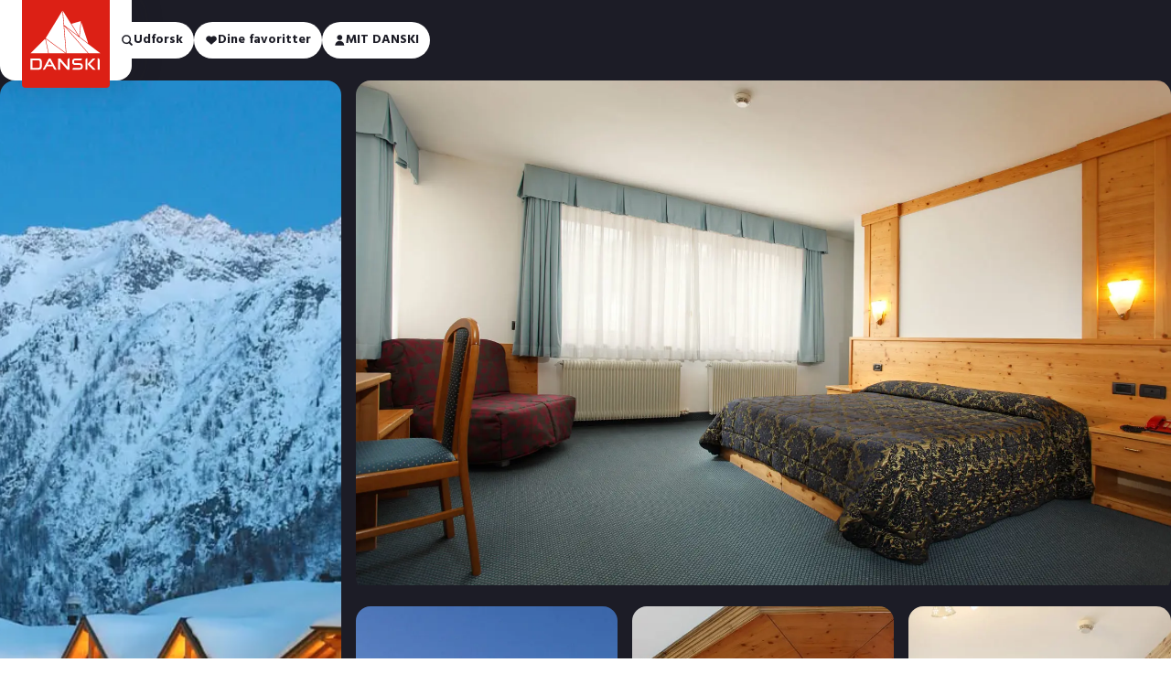

--- FILE ---
content_type: text/html; charset=utf-8
request_url: https://www.danski.dk/skiferie/italien/passo-tonale/hotel-gardenia
body_size: 76400
content:
<!DOCTYPE html><html lang="da"><head><meta charSet="utf-8"/><meta name="viewport" content="width=device-width"/><link href="/assets/favicons/apple-touch-icon.png" rel="apple-touch-icon" sizes="180x180"/><link href="/assets/favicons/android-chrome-192x192.png" rel="icon" sizes="192x192"/><link href="/assets/favicons/android-chrome-512x512.png" rel="icon" sizes="512x512"/><link href="/assets/favicons/favicon-16x16.png" rel="icon" sizes="16x16" type="image/png"/><link href="/assets/favicons/favicon-32x32.png" rel="icon" sizes="32x32" type="image/png"/><link href="/manifest.json" rel="manifest"/><link href="/favicon.ico" rel="shortcut icon"/><script type="application/ld+json">{
  "@context": "https://schema.org",
  "@type": "WebPage",
  "@id": "/skiferie/italien/passo-tonale/hotel-gardenia",
  "mainEntity": {
    "@type": "Hotel",
    "name": "Hotel Gardenia",
    "url": "/skiferie/italien/passo-tonale/hotel-gardenia",
    "description": "Hotel Gardenia har en god beliggenhed lige midt i Passo Tonale med butikker og indk\u00F8bsmuligheder udenfor hoteld\u00F8ren.",
    "address": {
      "@type": "PostalAddress",
      "streetAddress": "Via Nazionale 20",
      "addressRegion": "Passo Tonale ",
      "addressCountry": "Italien"
    },
    "starRating": {
      "@type": "Rating",
      "ratingValue": 3.5,
      "bestRating": 5
    },
    "amenityFeature": [
      {
        "@type": "LocationFeatureSpecification",
        "name": "B\u00F8rnevenligt",
        "value": true
      },
      {
        "@type": "LocationFeatureSpecification",
        "name": "God til grupper",
        "value": true
      },
      {
        "@type": "LocationFeatureSpecification",
        "name": "B\u00F8rnevenlig",
        "value": true
      },
      {
        "@type": "LocationFeatureSpecification",
        "name": "Pool",
        "value": true
      },
      {
        "@type": "LocationFeatureSpecification",
        "name": "Wellness",
        "value": true
      },
      {
        "@type": "LocationFeatureSpecification",
        "name": "Sauna",
        "value": true
      },
      {
        "@type": "LocationFeatureSpecification",
        "name": "350 m til piste",
        "value": true
      },
      {
        "@type": "LocationFeatureSpecification",
        "name": "350 m til lift",
        "value": true
      },
      {
        "@type": "LocationFeatureSpecification",
        "name": "350 m til centrum",
        "value": true
      },
      {
        "@type": "LocationFeatureSpecification",
        "name": "Skibus 50 m",
        "value": true
      }
    ],
    "contactPoint": {
      "@type": "ContactPoint",
      "telephone": "00390364903769",
      "email": "info@hotelgardenia.net"
    },
    "geo": {
      "@type": "GeoCoordinates",
      "latitude": 46.26018,
      "longitude": 10.588437
    }
  }
}</script><meta content="Hotel Gardenia har en god beliggenhed lige midt i Passo Tonale med butikker og indkøbsmuligheder udenfor hoteldøren." name="description"/><title>Skiferie til Passo Tonale  i Italien på Hotel Gardenia med Danski</title><meta content="Skiferie til Passo Tonale  i Italien på Hotel Gardenia med Danski" name="og:title"/><meta content="Hotel Gardenia har en god beliggenhed lige midt i Passo Tonale med butikker og indkøbsmuligheder udenfor hoteldøren." name="og:description"/><meta content="https://prod-snow-cms.thfone.com/remote-hotel-image/85765" name="og:image"/><link href="https://www.danski.dk/skiferie/italien/passo-tonale/hotel-gardenia" rel="canonical"/><meta content="Hotel" name="contentsearch:tag"/><meta name="next-head-count" content="17"/><meta content="#2b5797" name="msapplication-TileColor"/><meta content="/assets/favicons/mstile-144x144.png" name="msapplication-TileImage"/><meta content="#2b5797" name="theme-color"/><link rel="stylesheet" data-href="https://use.typekit.net/zfp7pnx.css"/><link href="https://fonts.googleapis.com" rel="preconnect"/><link href="https://fonts.gstatic.com" rel="preconnect"/><link rel="stylesheet" data-href="https://fonts.googleapis.com/css2?family=Hind:wght@300;400;500;600;700&amp;display=swap"/> <script>!function(){"use strict";function l(e){for(var t=e,r=0,n=document.cookie.split(";");r<n.length;r++){var o=n[r].split("=");if(o[0].trim()===t)return o[1]}}function s(e){return localStorage.getItem(e)}function u(e){return window[e]}function A(e,t){e=document.querySelector(e);return t?null==e?void 0:e.getAttribute(t):null==e?void 0:e.textContent}var e=window,t=document,r="script",n="dataLayer",o="https://ahjcxebm.danski.dk",a="https://load.ahjcxebm.danski.dk",i="5ahjcxebm",c="amty=aWQ9R1RNLVRQVjUzUFhKJmFzPXk%3D&page=2",g="cookie",v="stape-master-cookie",E="",d=!1;try{var d=!!g&&(m=navigator.userAgent,!!(m=new RegExp("Version/([0-9._]+)(.*Mobile)?.*Safari.*").exec(m)))&&16.4<=parseFloat(m[1]),f="stapeUserId"===g,I=d&&!f?function(e,t,r){void 0===t&&(t="");var n={cookie:l,localStorage:s,jsVariable:u,cssSelector:A},t=Array.isArray(t)?t:[t];if(e&&n[e])for(var o=n[e],a=0,i=t;a<i.length;a++){var c=i[a],c=r?o(c,r):o(c);if(c)return c}else console.warn("invalid uid source",e)}(g,v,E):void 0;d=d&&(!!I||f)}catch(e){console.error(e)}var m=e,g=(m[n]=m[n]||[],m[n].push({"gtm.start":(new Date).getTime(),event:"gtm.js"}),t.getElementsByTagName(r)[0]),v=I?"&bi="+encodeURIComponent(I):"",E=t.createElement(r),f=(d&&(i=8<i.length?i.replace(/([a-z]{8}$)/,"kp$1"):"kp"+i),!d&&a?a:o);E.async=!0,E.src=f+"/"+i+".js?"+c+v,null!=(e=g.parentNode)&&e.insertBefore(E,g)}();</script> <!-- -->

<!-- -->
<script>
(function waitForCookieInformation() {
    if (typeof CookieInformation !== 'undefined' && CookieInformation.getConsentGivenFor) {
    
        console.log("Cookie Information loaded");

		const initialConsent = CookieInformation.getConsentGivenFor('cookie_cat_marketing')?.toString();

        function loadTealium() {
            if (window.tealiumLoaded) return;
            window.tealiumLoaded = true;
			window.marketing_consent_given = CookieInformation.getConsentGivenFor('cookie_cat_marketing')?.toString();

            console.log("Loading utag.js with marketing consent " + window.marketing_consent_given);

            window.utag_cfg_ovrd = window.utag_cfg_ovrd || {};
            window.utag_cfg_ovrd.always_set_v_id = true;
            const s = document.createElement('script');
            s.type = 'text/javascript';
            s.async = true;
            s.src = 'https://tags.tiqcdn.com/utag/travelheartfamily/main/prod/utag.js';
            const head = document.getElementsByTagName('script')[0];
            head.parentNode.insertBefore(s, head);
        }

        // Load immediately if consent already exists
        if (initialConsent === 'true') {
            loadTealium();
        }
        else
        {
            // Listen for consent changes
            window.addEventListener('CookieInformationConsentGiven', function () {
				const updatedConsent = CookieInformation.getConsentGivenFor('cookie_cat_marketing')?.toString();
				if (updatedConsent === 'true' && initialConsent !== 'true') {
					console.log("Consent changed from false → true. Reloading.");
					// location.reload();
		            loadTealium();
				}
            });
        }

    } else {
        setTimeout(waitForCookieInformation, 100);
    }
})();
</script>
<link rel="preconnect" href="https://use.typekit.net" crossorigin /><link rel="preconnect" href="https://fonts.gstatic.com" crossorigin /><link data-next-font="" rel="preconnect" href="/" crossorigin="anonymous"/><link rel="preload" href="/_next/static/css/42f233293448a9c5.css" as="style"/><link rel="stylesheet" href="/_next/static/css/42f233293448a9c5.css" data-n-g=""/><link rel="preload" href="/_next/static/css/e2aa35d6c81ded32.css" as="style"/><link rel="stylesheet" href="/_next/static/css/e2aa35d6c81ded32.css" data-n-p=""/><link rel="preload" href="/_next/static/css/55eea81823fabda7.css" as="style"/><link rel="stylesheet" href="/_next/static/css/55eea81823fabda7.css" data-n-p=""/><link rel="preload" href="/_next/static/css/7e850204c68738a8.css" as="style"/><link rel="stylesheet" href="/_next/static/css/7e850204c68738a8.css" data-n-p=""/><link rel="preload" href="/_next/static/css/0bba42b7e3d9e2dd.css" as="style"/><link rel="stylesheet" href="/_next/static/css/0bba42b7e3d9e2dd.css" data-n-p=""/><link rel="preload" href="/_next/static/css/e34270470a0472a4.css" as="style"/><link rel="stylesheet" href="/_next/static/css/e34270470a0472a4.css" data-n-p=""/><link rel="preload" href="/_next/static/css/d07b2a15899ed361.css" as="style"/><link rel="stylesheet" href="/_next/static/css/d07b2a15899ed361.css"/><link rel="preload" href="/_next/static/css/cebccaabfade527e.css" as="style"/><link rel="stylesheet" href="/_next/static/css/cebccaabfade527e.css"/><link rel="preload" href="/_next/static/css/b160e04d3708b8fe.css" as="style"/><link rel="stylesheet" href="/_next/static/css/b160e04d3708b8fe.css"/><link rel="preload" href="/_next/static/css/664cb6fa0243862d.css" as="style"/><link rel="stylesheet" href="/_next/static/css/664cb6fa0243862d.css"/><link rel="preload" href="/_next/static/css/c33996a5137237da.css" as="style"/><link rel="stylesheet" href="/_next/static/css/c33996a5137237da.css"/><link rel="preload" href="/_next/static/css/dbb62f128b216524.css" as="style"/><link rel="stylesheet" href="/_next/static/css/dbb62f128b216524.css"/><link rel="preload" href="/_next/static/css/c897abf2b0f48ac8.css" as="style"/><link rel="stylesheet" href="/_next/static/css/c897abf2b0f48ac8.css"/><link rel="preload" href="/_next/static/css/1770e1fa59ed1e3a.css" as="style"/><link rel="stylesheet" href="/_next/static/css/1770e1fa59ed1e3a.css"/><link rel="preload" href="/_next/static/css/ebbd35674d211b7b.css" as="style"/><link rel="stylesheet" href="/_next/static/css/ebbd35674d211b7b.css"/><link rel="preload" href="/_next/static/css/efa3bd8ce23fb7c9.css" as="style"/><link rel="stylesheet" href="/_next/static/css/efa3bd8ce23fb7c9.css"/><link rel="preload" href="/_next/static/css/edaa31fa1489bd17.css" as="style"/><link rel="stylesheet" href="/_next/static/css/edaa31fa1489bd17.css"/><noscript data-n-css=""></noscript><script defer="" nomodule="" src="/_next/static/chunks/polyfills-42372ed130431b0a.js"></script><script src="//js.hsforms.net/forms/embed/v2.js" type="text/javascript" defer="" data-nscript="beforeInteractive"></script><script defer="" src="/_next/static/chunks/8268.7b26db7b518b6910.js"></script><script defer="" src="/_next/static/chunks/6651.a26ee2c5c164cdf0.js"></script><script defer="" src="/_next/static/chunks/4924.e4f94b0cc9bfac84.js"></script><script defer="" src="/_next/static/chunks/1207.12eeb2f9c1cbd1e7.js"></script><script defer="" src="/_next/static/chunks/829.48b009e612d5b85d.js"></script><script defer="" src="/_next/static/chunks/4584.964cf3eb765b1af3.js"></script><script defer="" src="/_next/static/chunks/3571.6d1be03b4712e13e.js"></script><script defer="" src="/_next/static/chunks/6034.285e2299e4c64720.js"></script><script defer="" src="/_next/static/chunks/2594.2f119bbe818e2ae5.js"></script><script defer="" src="/_next/static/chunks/984551f7.cc3a52f673bd8cbf.js"></script><script defer="" src="/_next/static/chunks/9264.b30c7fa1e5130167.js"></script><script defer="" src="/_next/static/chunks/9167.8a95753400450bbd.js"></script><script defer="" src="/_next/static/chunks/5784.73a5673629417328.js"></script><script src="/_next/static/chunks/webpack-aa544965eb267910.js" defer=""></script><script src="/_next/static/chunks/framework-16d28550dd46283d.js" defer=""></script><script src="/_next/static/chunks/main-45156d756e7b4030.js" defer=""></script><script src="/_next/static/chunks/pages/_app-90c7e84f7e670c33.js" defer=""></script><script src="/_next/static/chunks/3955-02bb44a1152e7922.js" defer=""></script><script src="/_next/static/chunks/6344-2cc6ab50be0c44af.js" defer=""></script><script src="/_next/static/chunks/2937-5e13a5935d1de19f.js" defer=""></script><script src="/_next/static/chunks/3686-8bb26ebed3547f75.js" defer=""></script><script src="/_next/static/chunks/151-de9c79d8f7bfc2b0.js" defer=""></script><script src="/_next/static/chunks/pages/%5B...slug%5D-3ed200a53beb6e25.js" defer=""></script><script src="/_next/static/UtWh58cbbk4c4FFzWzDVu/_buildManifest.js" defer=""></script><script src="/_next/static/UtWh58cbbk4c4FFzWzDVu/_ssgManifest.js" defer=""></script><style data-href="https://use.typekit.net/zfp7pnx.css">@import url("https://p.typekit.net/p.css?s=1&k=zfp7pnx&ht=tk&f=45174.45175&a=214344013&app=typekit&e=css");@font-face{font-family:"ballinger-condensed";src:url("https://use.typekit.net/af/7398e5/00000000000000007735c68e/30/l?primer=7cdcb44be4a7db8877ffa5c0007b8dd865b3bbc383831fe2ea177f62257a9191&fvd=n7&v=3") format("woff2"),url("https://use.typekit.net/af/7398e5/00000000000000007735c68e/30/d?primer=7cdcb44be4a7db8877ffa5c0007b8dd865b3bbc383831fe2ea177f62257a9191&fvd=n7&v=3") format("woff"),url("https://use.typekit.net/af/7398e5/00000000000000007735c68e/30/a?primer=7cdcb44be4a7db8877ffa5c0007b8dd865b3bbc383831fe2ea177f62257a9191&fvd=n7&v=3") format("opentype");font-display:auto;font-style:normal;font-weight:700;font-stretch:normal}@font-face{font-family:"ballinger-condensed";src:url("https://use.typekit.net/af/d56ea7/00000000000000007735c6a3/30/l?primer=7cdcb44be4a7db8877ffa5c0007b8dd865b3bbc383831fe2ea177f62257a9191&fvd=n8&v=3") format("woff2"),url("https://use.typekit.net/af/d56ea7/00000000000000007735c6a3/30/d?primer=7cdcb44be4a7db8877ffa5c0007b8dd865b3bbc383831fe2ea177f62257a9191&fvd=n8&v=3") format("woff"),url("https://use.typekit.net/af/d56ea7/00000000000000007735c6a3/30/a?primer=7cdcb44be4a7db8877ffa5c0007b8dd865b3bbc383831fe2ea177f62257a9191&fvd=n8&v=3") format("opentype");font-display:auto;font-style:normal;font-weight:800;font-stretch:normal}.tk-ballinger-condensed{font-family:"ballinger-condensed",sans-serif}</style><style data-href="https://fonts.googleapis.com/css2?family=Hind:wght@300;400;500;600;700&display=swap">@font-face{font-family:'Hind';font-style:normal;font-weight:300;font-display:swap;src:url(https://fonts.gstatic.com/l/font?kit=5aU19_a8oxmIfMJaIRg&skey=67a5c17d8888694b&v=v18) format('woff')}@font-face{font-family:'Hind';font-style:normal;font-weight:400;font-display:swap;src:url(https://fonts.gstatic.com/l/font?kit=5aU69_a8oxmIRG0&skey=88b46a73a32439b3&v=v18) format('woff')}@font-face{font-family:'Hind';font-style:normal;font-weight:500;font-display:swap;src:url(https://fonts.gstatic.com/l/font?kit=5aU19_a8oxmIfJpbIRg&skey=240cc253f5a86f17&v=v18) format('woff')}@font-face{font-family:'Hind';font-style:normal;font-weight:600;font-display:swap;src:url(https://fonts.gstatic.com/l/font?kit=5aU19_a8oxmIfLZcIRg&skey=da2b34d6f21b4cf5&v=v18) format('woff')}@font-face{font-family:'Hind';font-style:normal;font-weight:700;font-display:swap;src:url(https://fonts.gstatic.com/l/font?kit=5aU19_a8oxmIfNJdIRg&skey=9c157a14144029ee&v=v18) format('woff')}@font-face{font-family:'Hind';font-style:normal;font-weight:300;font-display:swap;src:url(https://fonts.gstatic.com/s/hind/v18/5aU19_a8oxmIfMJaER2SjRhc9V11uQ.woff2) format('woff2');unicode-range:U+0900-097F,U+1CD0-1CF9,U+200C-200D,U+20A8,U+20B9,U+20F0,U+25CC,U+A830-A839,U+A8E0-A8FF,U+11B00-11B09}@font-face{font-family:'Hind';font-style:normal;font-weight:300;font-display:swap;src:url(https://fonts.gstatic.com/s/hind/v18/5aU19_a8oxmIfMJaERKSjRhc9V11uQ.woff2) format('woff2');unicode-range:U+0100-02BA,U+02BD-02C5,U+02C7-02CC,U+02CE-02D7,U+02DD-02FF,U+0304,U+0308,U+0329,U+1D00-1DBF,U+1E00-1E9F,U+1EF2-1EFF,U+2020,U+20A0-20AB,U+20AD-20C0,U+2113,U+2C60-2C7F,U+A720-A7FF}@font-face{font-family:'Hind';font-style:normal;font-weight:300;font-display:swap;src:url(https://fonts.gstatic.com/s/hind/v18/5aU19_a8oxmIfMJaERySjRhc9V0.woff2) format('woff2');unicode-range:U+0000-00FF,U+0131,U+0152-0153,U+02BB-02BC,U+02C6,U+02DA,U+02DC,U+0304,U+0308,U+0329,U+2000-206F,U+20AC,U+2122,U+2191,U+2193,U+2212,U+2215,U+FEFF,U+FFFD}@font-face{font-family:'Hind';font-style:normal;font-weight:400;font-display:swap;src:url(https://fonts.gstatic.com/s/hind/v18/5aU69_a8oxmIdGh4BDGwgDJm_A.woff2) format('woff2');unicode-range:U+0900-097F,U+1CD0-1CF9,U+200C-200D,U+20A8,U+20B9,U+20F0,U+25CC,U+A830-A839,U+A8E0-A8FF,U+11B00-11B09}@font-face{font-family:'Hind';font-style:normal;font-weight:400;font-display:swap;src:url(https://fonts.gstatic.com/s/hind/v18/5aU69_a8oxmIdGd4BDGwgDJm_A.woff2) format('woff2');unicode-range:U+0100-02BA,U+02BD-02C5,U+02C7-02CC,U+02CE-02D7,U+02DD-02FF,U+0304,U+0308,U+0329,U+1D00-1DBF,U+1E00-1E9F,U+1EF2-1EFF,U+2020,U+20A0-20AB,U+20AD-20C0,U+2113,U+2C60-2C7F,U+A720-A7FF}@font-face{font-family:'Hind';font-style:normal;font-weight:400;font-display:swap;src:url(https://fonts.gstatic.com/s/hind/v18/5aU69_a8oxmIdGl4BDGwgDI.woff2) format('woff2');unicode-range:U+0000-00FF,U+0131,U+0152-0153,U+02BB-02BC,U+02C6,U+02DA,U+02DC,U+0304,U+0308,U+0329,U+2000-206F,U+20AC,U+2122,U+2191,U+2193,U+2212,U+2215,U+FEFF,U+FFFD}@font-face{font-family:'Hind';font-style:normal;font-weight:500;font-display:swap;src:url(https://fonts.gstatic.com/s/hind/v18/5aU19_a8oxmIfJpbER2SjRhc9V11uQ.woff2) format('woff2');unicode-range:U+0900-097F,U+1CD0-1CF9,U+200C-200D,U+20A8,U+20B9,U+20F0,U+25CC,U+A830-A839,U+A8E0-A8FF,U+11B00-11B09}@font-face{font-family:'Hind';font-style:normal;font-weight:500;font-display:swap;src:url(https://fonts.gstatic.com/s/hind/v18/5aU19_a8oxmIfJpbERKSjRhc9V11uQ.woff2) format('woff2');unicode-range:U+0100-02BA,U+02BD-02C5,U+02C7-02CC,U+02CE-02D7,U+02DD-02FF,U+0304,U+0308,U+0329,U+1D00-1DBF,U+1E00-1E9F,U+1EF2-1EFF,U+2020,U+20A0-20AB,U+20AD-20C0,U+2113,U+2C60-2C7F,U+A720-A7FF}@font-face{font-family:'Hind';font-style:normal;font-weight:500;font-display:swap;src:url(https://fonts.gstatic.com/s/hind/v18/5aU19_a8oxmIfJpbERySjRhc9V0.woff2) format('woff2');unicode-range:U+0000-00FF,U+0131,U+0152-0153,U+02BB-02BC,U+02C6,U+02DA,U+02DC,U+0304,U+0308,U+0329,U+2000-206F,U+20AC,U+2122,U+2191,U+2193,U+2212,U+2215,U+FEFF,U+FFFD}@font-face{font-family:'Hind';font-style:normal;font-weight:600;font-display:swap;src:url(https://fonts.gstatic.com/s/hind/v18/5aU19_a8oxmIfLZcER2SjRhc9V11uQ.woff2) format('woff2');unicode-range:U+0900-097F,U+1CD0-1CF9,U+200C-200D,U+20A8,U+20B9,U+20F0,U+25CC,U+A830-A839,U+A8E0-A8FF,U+11B00-11B09}@font-face{font-family:'Hind';font-style:normal;font-weight:600;font-display:swap;src:url(https://fonts.gstatic.com/s/hind/v18/5aU19_a8oxmIfLZcERKSjRhc9V11uQ.woff2) format('woff2');unicode-range:U+0100-02BA,U+02BD-02C5,U+02C7-02CC,U+02CE-02D7,U+02DD-02FF,U+0304,U+0308,U+0329,U+1D00-1DBF,U+1E00-1E9F,U+1EF2-1EFF,U+2020,U+20A0-20AB,U+20AD-20C0,U+2113,U+2C60-2C7F,U+A720-A7FF}@font-face{font-family:'Hind';font-style:normal;font-weight:600;font-display:swap;src:url(https://fonts.gstatic.com/s/hind/v18/5aU19_a8oxmIfLZcERySjRhc9V0.woff2) format('woff2');unicode-range:U+0000-00FF,U+0131,U+0152-0153,U+02BB-02BC,U+02C6,U+02DA,U+02DC,U+0304,U+0308,U+0329,U+2000-206F,U+20AC,U+2122,U+2191,U+2193,U+2212,U+2215,U+FEFF,U+FFFD}@font-face{font-family:'Hind';font-style:normal;font-weight:700;font-display:swap;src:url(https://fonts.gstatic.com/s/hind/v18/5aU19_a8oxmIfNJdER2SjRhc9V11uQ.woff2) format('woff2');unicode-range:U+0900-097F,U+1CD0-1CF9,U+200C-200D,U+20A8,U+20B9,U+20F0,U+25CC,U+A830-A839,U+A8E0-A8FF,U+11B00-11B09}@font-face{font-family:'Hind';font-style:normal;font-weight:700;font-display:swap;src:url(https://fonts.gstatic.com/s/hind/v18/5aU19_a8oxmIfNJdERKSjRhc9V11uQ.woff2) format('woff2');unicode-range:U+0100-02BA,U+02BD-02C5,U+02C7-02CC,U+02CE-02D7,U+02DD-02FF,U+0304,U+0308,U+0329,U+1D00-1DBF,U+1E00-1E9F,U+1EF2-1EFF,U+2020,U+20A0-20AB,U+20AD-20C0,U+2113,U+2C60-2C7F,U+A720-A7FF}@font-face{font-family:'Hind';font-style:normal;font-weight:700;font-display:swap;src:url(https://fonts.gstatic.com/s/hind/v18/5aU19_a8oxmIfNJdERySjRhc9V0.woff2) format('woff2');unicode-range:U+0000-00FF,U+0131,U+0152-0153,U+02BB-02BC,U+02C6,U+02DA,U+02DC,U+0304,U+0308,U+0329,U+2000-206F,U+20AC,U+2122,U+2191,U+2193,U+2212,U+2215,U+FEFF,U+FFFD}</style></head><body> <noscript><iframe src="https://load.ahjcxebm.danski.dk/ns.html?id=GTM-TPV53PXJ" height="0" width="0" style="display:none;visibility:hidden"></iframe></noscript> <div id="__next"><div class="page-progress-loader_component__h_yvS"></div><div data-brand="default"><button class="main-navigation_component__OnqSF"></button><header aria-hidden="false" class="main-navigation-large_component__3nDeW main-navigation-large_isNotTransparent__KCVSW main-navigation-large_isVisible__xZv7n" data-theme=""><div class="main-navigation-large_navigation__aE44w"><a class="main-navigation-large_logo__URvpv" href="/"><div class="logo_component__2t1Y1" title="danski.dk"><svg xmlns="http://www.w3.org/2000/svg" width="1em" height="1em" fill="none" viewBox="0 0 82 82" class="logo_logo__SMbkL" preserveAspectRatio="xMidYMid meet"><path fill="#DC2015" d="M0 0h82v82H0z"></path><path fill="#fff" d="m53.434 33.84.174-1.667 1.299-12.424-8.67 2.455zM40.9 48.055 37.765 10 22.162 35.641l14.617 10.705 4.236 3.102zM21.7 36.18 8 49.71h16.544L21.81 36.708zM40.566 49.711l-2.124-1.554-16.237-11.893 2.824 13.447zM61.542 49.711 39.42 24.268l.239 2.901 1.856 22.542zM73.147 49.711l-10.987-8.35h-.003l-8.428-6.403-12.912-9.81 15.692 18.05 5.663 6.513zM39.352 23.437 52.72 33.594 38.264 10.22zM61.836 40.52l-6.534-19.96-1.395 13.336-.058.555zM53.695 65.046h-6.471v-.066c.002-.016.021-.398.17-.786q.135-.351.353-.553a.96.96 0 0 1 .669-.258h4.832c.995 0 1.224-.066 1.492-.293.203-.188.287-.436.287-.856v-.387c0-.42-.082-.668-.287-.854-.268-.23-.497-.294-1.492-.294h-3.225c-.596 0-1.052-.056-1.436-.174a2.2 2.2 0 0 1-.96-.582 2.5 2.5 0 0 1-.548-.91 3.5 3.5 0 0 1-.191-1.161v-.367c0-.41.065-.813.19-1.168.129-.36.317-.674.549-.908.263-.27.579-.458.96-.58.38-.117.847-.175 1.436-.175h6.003l-.004.07c0 .014-.027.4-.203.789a1.5 1.5 0 0 1-.403.55 1.14 1.14 0 0 1-.741.256h-4.222c-.934 0-1.214.056-1.496.29-.203.19-.285.444-.285.876v.367c0 .437.08.68.285.874.265.222.509.292 1.496.292h3.24c1.168 0 1.88.224 2.38.755.48.483.752 1.239.752 2.074v.367c0 .81-.28 1.58-.753 2.056-.5.529-1.211.756-2.38.756M68.638 54.606h-2.51l-.039.041c-.031.036-3.309 3.524-4.144 4.36a1.5 1.5 0 0 0-.333.473.94.94 0 0 0-.08.439c.024.449.362.748.418.792l4.299 4.356.036.037h2.578l-.22-.218-5.132-5.085 4.917-4.978.215-.217zM9.9 56.412h4.999c.931.002 1.163.067 1.41.277.19.179.262.41.262.826v4.67c0 .415-.075.647-.263.828-.265.22-.521.312-1.405.314H9.902L9.9 56.414zM8 54.62v10.5h7.294c.587-.003 1.062-.07 1.456-.203.384-.13.707-.333.982-.616q.181-.188.324-.427a3 3 0 0 0 .381-1.077 4 4 0 0 0 .048-.613v-4.67q0-.313-.048-.616a3.6 3.6 0 0 0-.145-.572 3 3 0 0 0-.236-.51 2.297 2.297 0 0 0-1.313-1.019 3.7 3.7 0 0 0-.66-.136 7 7 0 0 0-.796-.044H8zM70.666 54.317v10.782h1.897v-3.78h.005V56.21a1.89 1.89 0 0 0-1.765-1.887l-.135-.008zM61.173 54.331l-.136.01c-.99.06-1.764.888-1.764 1.885l-.005 8.755v.127h1.9v-.127l.005-10.515zM24.015 60.35h3.717c-.35-.646-.683-1.264-.982-1.822l-.688-1.276a.2.2 0 0 0-.18-.111.2.2 0 0 0-.182.11c-.212.394-.454.836-.714 1.319l-.968 1.78m7.427 4.862a1.83 1.83 0 0 1-1.608-.958c-.005-.007-.442-.82-1.202-2.23H23.11l-1.21 2.23a1.83 1.83 0 0 1-1.607.958q-.396.001-.76-.169l-.06-.029 5.604-10.34h1.605l.02.034 5.534 10.246.032.06-.063.03a1.8 1.8 0 0 1-.758.168M44.402 64.98V54.334l-.135.008c-.99.06-1.765.888-1.765 1.885l.003 5.667c0 .111-.09.205-.2.205a.2.2 0 0 1-.146-.06l-6.353-7.388-.038-.044h-2.103v10.5h1.898v-7.2700000000000005a.2.2 0 0 1 .35-.133c.002 0 6.26 7.287 6.324 7.36l.038.045h2.127z"></path></svg></div></a><div class="main-navigation-large_links__l0UGF"><div class="main-navigation-large-menu-item-list_component__e4KUg main-navigation-large_menuItems__C4zSY"><div class="main-navigation-large-menu-item-list_itemsWrapper__tbJMD"><div class="main-navigation-large-menu-item-list_items__pgMJi"><a class="main-navigation-large-menu-item_component__tguMR" href="/skiferie"><div class="main-navigation-large-menu-item_text__mUvXY"><span class="typography_component__vlAFM typography_menuItem__L4L_b">REJSEMÅL</span></div><div class="main-navigation-large-menu-item_info___I_LI"><span class="typography_component__vlAFM typography_menuItem__L4L_b main-navigation-large-menu-item_count__LOB6Y">29</span><div class="main-navigation-large-menu-item_controls__3vR8i"><div class="icon_component__bDvOa main-navigation-large-menu-item_icon__ORjcq"><svg xmlns="http://www.w3.org/2000/svg" width="14" height="14" fill="none" viewBox="0 0 24 24" class="icon_icon__MtTY2" preserveAspectRatio="xMidYMid meet"><path fill="#000" d="M11.966 18c-.582 0-1.081-.22-1.414-.588L2.321 9.255c-.5-.588-.416-1.47.25-1.911.664-.44 1.579-.44 2.078.147l7.15 7.202c.084.073.167.073.333 0l7.15-7.202a1.623 1.623 0 0 1 2.163-.147c.665.514.748 1.323.166 1.91l-.083.074-8.149 8.157c-.332.294-.914.515-1.413.515"></path></svg></div></div></div></a><div class="main-navigation-large-dropdown_component__VdwnK"><div class="container_component__wiggy main-navigation-large-dropdown-links_component__xMnT2"><div class="row_component__NJ98J"><div class="column_component__yuVbu main-navigation-large-dropdown-links_headlineWrapper__3zVCi"><span class="typography_component__vlAFM typography_displayMedium__P7XnO main-navigation-large-dropdown-links_headline___lmC5">REJSEMÅL</span><div class="divider_component__HBpv2"><svg xmlns="http://www.w3.org/2000/svg" width="1228" height="12" fill="none" viewBox="0 0 1228 12" class="divider_asset__jef_y"><g clip-path="url(#divider_svg__a)"><path stroke="#C4C4CA" stroke-linecap="round" d="m0 12 5.29-6c2.808-3.185 7.773-3.185 10.581 0v0c2.808 3.185 7.773 3.185 10.58 0v0c2.809-3.185 7.773-3.185 10.581 0v0c2.808 3.185 7.773 3.185 10.58 0v0c2.809-3.185 7.774-3.185 10.582 0v0C61 9.185 65.966 9.185 68.774 6v0c2.808-3.185 7.773-3.185 10.58 0v0c2.809 3.185 7.773 3.185 10.582 0v0c2.807-3.185 7.772-3.185 10.58 0v0c2.808 3.185 7.773 3.185 10.581 0v0c2.808-3.185 7.772-3.185 10.58 0v0c2.808 3.185 7.773 3.185 10.581 0v0c2.808-3.185 7.773-3.185 10.581 0v0c2.808 3.185 7.772 3.185 10.58 0v0c2.808-3.185 7.773-3.185 10.581 0v0c2.808 3.185 7.773 3.185 10.581 0v0c2.808-3.185 7.772-3.185 10.58 0v0c2.808 3.185 7.773 3.185 10.581 0v0c2.808-3.185 7.773-3.185 10.581 0v0c2.808 3.185 7.772 3.185 10.58 0v0c2.808-3.185 7.773-3.185 10.581 0v0c2.808 3.185 7.773 3.185 10.581 0v0c2.807-3.185 7.772-3.185 10.58 0v0c2.808 3.185 7.773 3.185 10.581 0v0c2.808-3.185 7.772-3.185 10.58 0v0c2.808 3.185 7.773 3.185 10.581 0v0c2.808-3.185 7.773-3.185 10.581 0v0c2.808 3.185 7.772 3.185 10.58 0v0c2.808-3.185 7.773-3.185 10.581 0v0c2.808 3.185 7.773 3.185 10.581 0v0c2.808-3.185 7.772-3.185 10.58 0v0c2.808 3.185 7.773 3.185 10.581 0v0c2.808-3.185 7.773-3.185 10.581 0v0c2.808 3.185 7.772 3.185 10.58 0v0c2.808-3.185 7.773-3.185 10.581 0v0c2.808 3.185 7.773 3.185 10.581 0v0c2.808-3.185 7.772-3.185 10.58 0v0c2.808 3.185 7.773 3.185 10.581 0v0c2.808-3.185 7.773-3.185 10.581 0v0c2.807 3.185 7.772 3.185 10.58 0v0c2.808-3.185 7.773-3.185 10.581 0v0c2.808 3.185 7.772 3.185 10.58 0v0c2.808-3.185 7.773-3.185 10.581 0v0c2.808 3.185 7.773 3.185 10.581 0v0c2.808-3.185 7.772-3.185 10.58 0v0c2.808 3.185 7.773 3.185 10.581 0v0c2.808-3.185 7.773-3.185 10.581 0v0c2.808 3.185 7.772 3.185 10.58 0v0c2.808-3.185 7.773-3.185 10.581 0v0c2.808 3.185 7.773 3.185 10.581 0v0c2.808-3.185 7.772-3.185 10.58 0v0c2.808 3.185 7.773 3.185 10.581 0v0c2.808-3.185 7.773-3.185 10.581 0v0c2.808 3.185 7.772 3.185 10.58 0v0c2.808-3.185 7.773-3.185 10.581 0v0c2.808 3.185 7.773 3.185 10.58 0v0c2.808-3.185 7.773-3.185 10.581 0v0c2.808 3.185 7.773 3.185 10.581 0v0c2.808-3.185 7.772-3.185 10.58 0v0c2.808 3.185 7.773 3.185 10.581 0v0c2.808-3.185 7.799-3.155 10.607.03v0c2.798 3.174 7.757 3.25 10.617.13l.2-.218c2.929-3.195 7.992-3.166 10.92.029v0c2.957 3.226 8.07 3.255 11.027.029v0c2.957-3.226 8.043-3.226 11 0v0c2.957 3.226 8.043 3.226 11 0v0c2.957-3.226 8.043-3.226 11 0v0c2.957 3.226 8.043 3.226 11 0v0c2.957-3.226 8.043-3.226 11 0v0c2.957 3.226 8.043 3.226 11 0v0c2.957-3.226 8.043-3.226 11 0v0c2.957 3.226 8.043 3.226 11 0v0c2.957-3.226 8.043-3.226 11 0v0c2.957 3.226 8.043 3.226 11 0v0c2.957-3.226 8.043-3.226 11 0v0c2.957 3.226 8.043 3.226 11 0v0c2.957-3.226 8.043-3.226 11 0v0c2.957 3.226 8.043 3.226 11 0v0c2.957-3.226 8.043-3.226 11 0v0c2.957 3.226 8.043 3.226 11 0v0c2.957-3.226 8.043-3.226 11 0v0c2.957 3.226 8.043 3.226 11 0v0c2.957-3.226 8.043-3.226 11 0v0c2.957 3.226 8.043 3.226 11 0v0c2.957-3.226 8.043-3.226 11 0v0c2.957 3.226 8.043 3.226 11 0v0c2.957-3.226 8.043-3.226 11 0v0c2.957 3.226 8.043 3.226 11 0v0c2.957-3.226 8.043-3.226 11 0v0c2.957 3.226 8.043 3.226 11 0v0c2.957-3.226 8.043-3.226 11 0v0c2.957 3.226 8.043 3.226 11 0v0c2.957-3.226 8.043-3.226 11 0v0a7.46 7.46 0 0 0 11 0v0a7.46 7.46 0 0 1 11 0v0a7.46 7.46 0 0 0 11 0v0a7.46 7.46 0 0 1 11 0v0a7.46 7.46 0 0 0 11 0v0a7.46 7.46 0 0 1 11 0v0a7.46 7.46 0 0 0 11 0v0a7.46 7.46 0 0 1 11 0v0a7.46 7.46 0 0 0 11 0v0a7.46 7.46 0 0 1 11 0v0a7.46 7.46 0 0 0 11 0v0a7.46 7.46 0 0 1 11 0v0a7.46 7.46 0 0 0 11 0v0a7.46 7.46 0 0 1 11 0v0a7.46 7.46 0 0 0 11 0v0a7.46 7.46 0 0 1 11 0v0a7.46 7.46 0 0 0 11 0v0a7.46 7.46 0 0 1 11 0v0a7.46 7.46 0 0 0 11 0v0a7.46 7.46 0 0 1 11 0l5.5 6"></path></g><defs><clipPath id="divider_svg__a"><path fill="#fff" d="M0 0h1228v12H0z"></path></clipPath></defs></svg></div></div></div><div class="row_component__NJ98J"><div class="column_component__yuVbu column_laptop__component--12__s62Cm"><div class="row_component__NJ98J main-navigation-large-dropdown-links_row__srf6z"><div class="column_component__yuVbu column_laptop__component--4__2zIGC main-navigation-large-dropdown-links_column__ZnOS4"><div class="main-navigation-large-dropdown-links_section__Myoth"><a class="main-navigation-large-dropdown-links_sectionHeader__WnW1B" href="/skiferie/frankrig"><span class="typography_component__vlAFM typography_bodyLargeBold__4CsrY main-navigation-large-dropdown-links_sectionHeaderText__VswP6">Frankrig</span><div class="icon_component__bDvOa main-navigation-large-dropdown-links_sectionHeaderIcon__uDHkY"><svg xmlns="http://www.w3.org/2000/svg" width="16" height="16" fill="none" viewBox="0 0 24 24" class="icon_icon__MtTY2" preserveAspectRatio="xMidYMid meet"><path fill="#000" d="M22 11.97a2 2 0 0 0-.679-1.5L11.995 2.27a1.202 1.202 0 0 0-1.96.985c.014.31.149.604.375.817l7.205 6.332a.208.208 0 0 1-.137.365H3.2A1.2 1.2 0 0 0 2 11.97a1.2 1.2 0 0 0 1.201 1.2h14.274a.21.21 0 0 1 .138.364l-7.205 6.333a1.2 1.2 0 0 0-.147 1.725 1.2 1.2 0 0 0 1.732.075l9.327-8.198a2 2 0 0 0 .68-1.5"></path></svg></div></a><div class="main-navigation-large-dropdown-links_links__AMH4C"><a class="main-navigation-large-dropdown-links_link__Zn6ZT" href="/skiferie/frankrig/alpe-dhuez"><div class="icon_component__bDvOa main-navigation-large-dropdown-links_linkIcon__k_5Ms"><svg xmlns="http://www.w3.org/2000/svg" width="16" height="16" fill="none" viewBox="0 0 24 24" class="icon_icon__MtTY2" preserveAspectRatio="xMidYMid meet"><path fill="#000" d="M22 11.97a2 2 0 0 0-.679-1.5L11.995 2.27a1.202 1.202 0 0 0-1.96.985c.014.31.149.604.375.817l7.205 6.332a.208.208 0 0 1-.137.365H3.2A1.2 1.2 0 0 0 2 11.97a1.2 1.2 0 0 0 1.201 1.2h14.274a.21.21 0 0 1 .138.364l-7.205 6.333a1.2 1.2 0 0 0-.147 1.725 1.2 1.2 0 0 0 1.732.075l9.327-8.198a2 2 0 0 0 .68-1.5"></path></svg></div><span class="typography_component__vlAFM typography_bodyMedium__SLC0w">Alpe d&#x27;Huez</span></a><a class="main-navigation-large-dropdown-links_link__Zn6ZT" href="/skiferie/frankrig/la-plagne"><div class="icon_component__bDvOa main-navigation-large-dropdown-links_linkIcon__k_5Ms"><svg xmlns="http://www.w3.org/2000/svg" width="16" height="16" fill="none" viewBox="0 0 24 24" class="icon_icon__MtTY2" preserveAspectRatio="xMidYMid meet"><path fill="#000" d="M22 11.97a2 2 0 0 0-.679-1.5L11.995 2.27a1.202 1.202 0 0 0-1.96.985c.014.31.149.604.375.817l7.205 6.332a.208.208 0 0 1-.137.365H3.2A1.2 1.2 0 0 0 2 11.97a1.2 1.2 0 0 0 1.201 1.2h14.274a.21.21 0 0 1 .138.364l-7.205 6.333a1.2 1.2 0 0 0-.147 1.725 1.2 1.2 0 0 0 1.732.075l9.327-8.198a2 2 0 0 0 .68-1.5"></path></svg></div><span class="typography_component__vlAFM typography_bodyMedium__SLC0w">La Plagne</span></a><a class="main-navigation-large-dropdown-links_link__Zn6ZT" href="/skiferie/frankrig/les-arcs"><div class="icon_component__bDvOa main-navigation-large-dropdown-links_linkIcon__k_5Ms"><svg xmlns="http://www.w3.org/2000/svg" width="16" height="16" fill="none" viewBox="0 0 24 24" class="icon_icon__MtTY2" preserveAspectRatio="xMidYMid meet"><path fill="#000" d="M22 11.97a2 2 0 0 0-.679-1.5L11.995 2.27a1.202 1.202 0 0 0-1.96.985c.014.31.149.604.375.817l7.205 6.332a.208.208 0 0 1-.137.365H3.2A1.2 1.2 0 0 0 2 11.97a1.2 1.2 0 0 0 1.201 1.2h14.274a.21.21 0 0 1 .138.364l-7.205 6.333a1.2 1.2 0 0 0-.147 1.725 1.2 1.2 0 0 0 1.732.075l9.327-8.198a2 2 0 0 0 .68-1.5"></path></svg></div><span class="typography_component__vlAFM typography_bodyMedium__SLC0w">Les Arcs</span></a><a class="main-navigation-large-dropdown-links_link__Zn6ZT" href="/skiferie/frankrig/les-menuires"><div class="icon_component__bDvOa main-navigation-large-dropdown-links_linkIcon__k_5Ms"><svg xmlns="http://www.w3.org/2000/svg" width="16" height="16" fill="none" viewBox="0 0 24 24" class="icon_icon__MtTY2" preserveAspectRatio="xMidYMid meet"><path fill="#000" d="M22 11.97a2 2 0 0 0-.679-1.5L11.995 2.27a1.202 1.202 0 0 0-1.96.985c.014.31.149.604.375.817l7.205 6.332a.208.208 0 0 1-.137.365H3.2A1.2 1.2 0 0 0 2 11.97a1.2 1.2 0 0 0 1.201 1.2h14.274a.21.21 0 0 1 .138.364l-7.205 6.333a1.2 1.2 0 0 0-.147 1.725 1.2 1.2 0 0 0 1.732.075l9.327-8.198a2 2 0 0 0 .68-1.5"></path></svg></div><span class="typography_component__vlAFM typography_bodyMedium__SLC0w">Les Menuires</span></a><a class="main-navigation-large-dropdown-links_link__Zn6ZT" href="/skiferie/frankrig/tignes"><div class="icon_component__bDvOa main-navigation-large-dropdown-links_linkIcon__k_5Ms"><svg xmlns="http://www.w3.org/2000/svg" width="16" height="16" fill="none" viewBox="0 0 24 24" class="icon_icon__MtTY2" preserveAspectRatio="xMidYMid meet"><path fill="#000" d="M22 11.97a2 2 0 0 0-.679-1.5L11.995 2.27a1.202 1.202 0 0 0-1.96.985c.014.31.149.604.375.817l7.205 6.332a.208.208 0 0 1-.137.365H3.2A1.2 1.2 0 0 0 2 11.97a1.2 1.2 0 0 0 1.201 1.2h14.274a.21.21 0 0 1 .138.364l-7.205 6.333a1.2 1.2 0 0 0-.147 1.725 1.2 1.2 0 0 0 1.732.075l9.327-8.198a2 2 0 0 0 .68-1.5"></path></svg></div><span class="typography_component__vlAFM typography_bodyMedium__SLC0w">Tignes</span></a><a class="main-navigation-large-dropdown-links_link__Zn6ZT" href="/skiferie/frankrig/val-disere"><div class="icon_component__bDvOa main-navigation-large-dropdown-links_linkIcon__k_5Ms"><svg xmlns="http://www.w3.org/2000/svg" width="16" height="16" fill="none" viewBox="0 0 24 24" class="icon_icon__MtTY2" preserveAspectRatio="xMidYMid meet"><path fill="#000" d="M22 11.97a2 2 0 0 0-.679-1.5L11.995 2.27a1.202 1.202 0 0 0-1.96.985c.014.31.149.604.375.817l7.205 6.332a.208.208 0 0 1-.137.365H3.2A1.2 1.2 0 0 0 2 11.97a1.2 1.2 0 0 0 1.201 1.2h14.274a.21.21 0 0 1 .138.364l-7.205 6.333a1.2 1.2 0 0 0-.147 1.725 1.2 1.2 0 0 0 1.732.075l9.327-8.198a2 2 0 0 0 .68-1.5"></path></svg></div><span class="typography_component__vlAFM typography_bodyMedium__SLC0w">Val d&#x27;Isere</span></a><a class="main-navigation-large-dropdown-links_link__Zn6ZT" href="/skiferie/frankrig/val-thorens"><div class="icon_component__bDvOa main-navigation-large-dropdown-links_linkIcon__k_5Ms"><svg xmlns="http://www.w3.org/2000/svg" width="16" height="16" fill="none" viewBox="0 0 24 24" class="icon_icon__MtTY2" preserveAspectRatio="xMidYMid meet"><path fill="#000" d="M22 11.97a2 2 0 0 0-.679-1.5L11.995 2.27a1.202 1.202 0 0 0-1.96.985c.014.31.149.604.375.817l7.205 6.332a.208.208 0 0 1-.137.365H3.2A1.2 1.2 0 0 0 2 11.97a1.2 1.2 0 0 0 1.201 1.2h14.274a.21.21 0 0 1 .138.364l-7.205 6.333a1.2 1.2 0 0 0-.147 1.725 1.2 1.2 0 0 0 1.732.075l9.327-8.198a2 2 0 0 0 .68-1.5"></path></svg></div><span class="typography_component__vlAFM typography_bodyMedium__SLC0w">Val Thorens</span></a><a class="main-navigation-large-dropdown-links_link__Zn6ZT" href="/skiferie/frankrig/solo-plus50-alpe-d-huez"><div class="icon_component__bDvOa main-navigation-large-dropdown-links_linkIcon__k_5Ms"><svg xmlns="http://www.w3.org/2000/svg" width="16" height="16" fill="none" viewBox="0 0 24 24" class="icon_icon__MtTY2" preserveAspectRatio="xMidYMid meet"><path fill="#000" d="M22 11.97a2 2 0 0 0-.679-1.5L11.995 2.27a1.202 1.202 0 0 0-1.96.985c.014.31.149.604.375.817l7.205 6.332a.208.208 0 0 1-.137.365H3.2A1.2 1.2 0 0 0 2 11.97a1.2 1.2 0 0 0 1.201 1.2h14.274a.21.21 0 0 1 .138.364l-7.205 6.333a1.2 1.2 0 0 0-.147 1.725 1.2 1.2 0 0 0 1.732.075l9.327-8.198a2 2 0 0 0 .68-1.5"></path></svg></div><span class="typography_component__vlAFM typography_bodyMedium__SLC0w">Solo +50 Alpe d&#x27; Huez</span></a></div></div></div><div class="column_component__yuVbu column_laptop__component--4__2zIGC main-navigation-large-dropdown-links_column__ZnOS4"><div class="main-navigation-large-dropdown-links_section__Myoth"><a class="main-navigation-large-dropdown-links_sectionHeader__WnW1B" href="/skiferie/italien"><span class="typography_component__vlAFM typography_bodyLargeBold__4CsrY main-navigation-large-dropdown-links_sectionHeaderText__VswP6">Italien</span><div class="icon_component__bDvOa main-navigation-large-dropdown-links_sectionHeaderIcon__uDHkY"><svg xmlns="http://www.w3.org/2000/svg" width="16" height="16" fill="none" viewBox="0 0 24 24" class="icon_icon__MtTY2" preserveAspectRatio="xMidYMid meet"><path fill="#000" d="M22 11.97a2 2 0 0 0-.679-1.5L11.995 2.27a1.202 1.202 0 0 0-1.96.985c.014.31.149.604.375.817l7.205 6.332a.208.208 0 0 1-.137.365H3.2A1.2 1.2 0 0 0 2 11.97a1.2 1.2 0 0 0 1.201 1.2h14.274a.21.21 0 0 1 .138.364l-7.205 6.333a1.2 1.2 0 0 0-.147 1.725 1.2 1.2 0 0 0 1.732.075l9.327-8.198a2 2 0 0 0 .68-1.5"></path></svg></div></a><div class="main-navigation-large-dropdown-links_links__AMH4C"><a class="main-navigation-large-dropdown-links_link__Zn6ZT" href="/skiferie/italien/canazei"><div class="icon_component__bDvOa main-navigation-large-dropdown-links_linkIcon__k_5Ms"><svg xmlns="http://www.w3.org/2000/svg" width="16" height="16" fill="none" viewBox="0 0 24 24" class="icon_icon__MtTY2" preserveAspectRatio="xMidYMid meet"><path fill="#000" d="M22 11.97a2 2 0 0 0-.679-1.5L11.995 2.27a1.202 1.202 0 0 0-1.96.985c.014.31.149.604.375.817l7.205 6.332a.208.208 0 0 1-.137.365H3.2A1.2 1.2 0 0 0 2 11.97a1.2 1.2 0 0 0 1.201 1.2h14.274a.21.21 0 0 1 .138.364l-7.205 6.333a1.2 1.2 0 0 0-.147 1.725 1.2 1.2 0 0 0 1.732.075l9.327-8.198a2 2 0 0 0 .68-1.5"></path></svg></div><span class="typography_component__vlAFM typography_bodyMedium__SLC0w">Canazei</span></a><a class="main-navigation-large-dropdown-links_link__Zn6ZT" href="/skiferie/italien/cervinia"><div class="icon_component__bDvOa main-navigation-large-dropdown-links_linkIcon__k_5Ms"><svg xmlns="http://www.w3.org/2000/svg" width="16" height="16" fill="none" viewBox="0 0 24 24" class="icon_icon__MtTY2" preserveAspectRatio="xMidYMid meet"><path fill="#000" d="M22 11.97a2 2 0 0 0-.679-1.5L11.995 2.27a1.202 1.202 0 0 0-1.96.985c.014.31.149.604.375.817l7.205 6.332a.208.208 0 0 1-.137.365H3.2A1.2 1.2 0 0 0 2 11.97a1.2 1.2 0 0 0 1.201 1.2h14.274a.21.21 0 0 1 .138.364l-7.205 6.333a1.2 1.2 0 0 0-.147 1.725 1.2 1.2 0 0 0 1.732.075l9.327-8.198a2 2 0 0 0 .68-1.5"></path></svg></div><span class="typography_component__vlAFM typography_bodyMedium__SLC0w">Cervinia</span></a><a class="main-navigation-large-dropdown-links_link__Zn6ZT" href="/skiferie/italien/champoluc"><div class="icon_component__bDvOa main-navigation-large-dropdown-links_linkIcon__k_5Ms"><svg xmlns="http://www.w3.org/2000/svg" width="16" height="16" fill="none" viewBox="0 0 24 24" class="icon_icon__MtTY2" preserveAspectRatio="xMidYMid meet"><path fill="#000" d="M22 11.97a2 2 0 0 0-.679-1.5L11.995 2.27a1.202 1.202 0 0 0-1.96.985c.014.31.149.604.375.817l7.205 6.332a.208.208 0 0 1-.137.365H3.2A1.2 1.2 0 0 0 2 11.97a1.2 1.2 0 0 0 1.201 1.2h14.274a.21.21 0 0 1 .138.364l-7.205 6.333a1.2 1.2 0 0 0-.147 1.725 1.2 1.2 0 0 0 1.732.075l9.327-8.198a2 2 0 0 0 .68-1.5"></path></svg></div><span class="typography_component__vlAFM typography_bodyMedium__SLC0w">Champoluc</span></a><a class="main-navigation-large-dropdown-links_link__Zn6ZT" href="/skiferie/italien/livigno"><div class="icon_component__bDvOa main-navigation-large-dropdown-links_linkIcon__k_5Ms"><svg xmlns="http://www.w3.org/2000/svg" width="16" height="16" fill="none" viewBox="0 0 24 24" class="icon_icon__MtTY2" preserveAspectRatio="xMidYMid meet"><path fill="#000" d="M22 11.97a2 2 0 0 0-.679-1.5L11.995 2.27a1.202 1.202 0 0 0-1.96.985c.014.31.149.604.375.817l7.205 6.332a.208.208 0 0 1-.137.365H3.2A1.2 1.2 0 0 0 2 11.97a1.2 1.2 0 0 0 1.201 1.2h14.274a.21.21 0 0 1 .138.364l-7.205 6.333a1.2 1.2 0 0 0-.147 1.725 1.2 1.2 0 0 0 1.732.075l9.327-8.198a2 2 0 0 0 .68-1.5"></path></svg></div><span class="typography_component__vlAFM typography_bodyMedium__SLC0w">Livigno</span></a><a class="main-navigation-large-dropdown-links_link__Zn6ZT" href="/skiferie/italien/madonna-di-campiglio"><div class="icon_component__bDvOa main-navigation-large-dropdown-links_linkIcon__k_5Ms"><svg xmlns="http://www.w3.org/2000/svg" width="16" height="16" fill="none" viewBox="0 0 24 24" class="icon_icon__MtTY2" preserveAspectRatio="xMidYMid meet"><path fill="#000" d="M22 11.97a2 2 0 0 0-.679-1.5L11.995 2.27a1.202 1.202 0 0 0-1.96.985c.014.31.149.604.375.817l7.205 6.332a.208.208 0 0 1-.137.365H3.2A1.2 1.2 0 0 0 2 11.97a1.2 1.2 0 0 0 1.201 1.2h14.274a.21.21 0 0 1 .138.364l-7.205 6.333a1.2 1.2 0 0 0-.147 1.725 1.2 1.2 0 0 0 1.732.075l9.327-8.198a2 2 0 0 0 .68-1.5"></path></svg></div><span class="typography_component__vlAFM typography_bodyMedium__SLC0w">Madonna di Campiglio</span></a><a class="main-navigation-large-dropdown-links_link__Zn6ZT" href="/skiferie/italien/passo-tonale"><div class="icon_component__bDvOa main-navigation-large-dropdown-links_linkIcon__k_5Ms"><svg xmlns="http://www.w3.org/2000/svg" width="16" height="16" fill="none" viewBox="0 0 24 24" class="icon_icon__MtTY2" preserveAspectRatio="xMidYMid meet"><path fill="#000" d="M22 11.97a2 2 0 0 0-.679-1.5L11.995 2.27a1.202 1.202 0 0 0-1.96.985c.014.31.149.604.375.817l7.205 6.332a.208.208 0 0 1-.137.365H3.2A1.2 1.2 0 0 0 2 11.97a1.2 1.2 0 0 0 1.201 1.2h14.274a.21.21 0 0 1 .138.364l-7.205 6.333a1.2 1.2 0 0 0-.147 1.725 1.2 1.2 0 0 0 1.732.075l9.327-8.198a2 2 0 0 0 .68-1.5"></path></svg></div><span class="typography_component__vlAFM typography_bodyMedium__SLC0w">Passo Tonale</span></a><a class="main-navigation-large-dropdown-links_link__Zn6ZT" href="/skiferie/italien/sauze-doulx"><div class="icon_component__bDvOa main-navigation-large-dropdown-links_linkIcon__k_5Ms"><svg xmlns="http://www.w3.org/2000/svg" width="16" height="16" fill="none" viewBox="0 0 24 24" class="icon_icon__MtTY2" preserveAspectRatio="xMidYMid meet"><path fill="#000" d="M22 11.97a2 2 0 0 0-.679-1.5L11.995 2.27a1.202 1.202 0 0 0-1.96.985c.014.31.149.604.375.817l7.205 6.332a.208.208 0 0 1-.137.365H3.2A1.2 1.2 0 0 0 2 11.97a1.2 1.2 0 0 0 1.201 1.2h14.274a.21.21 0 0 1 .138.364l-7.205 6.333a1.2 1.2 0 0 0-.147 1.725 1.2 1.2 0 0 0 1.732.075l9.327-8.198a2 2 0 0 0 .68-1.5"></path></svg></div><span class="typography_component__vlAFM typography_bodyMedium__SLC0w">Sauze d&#x27;Oulx</span></a><a class="main-navigation-large-dropdown-links_link__Zn6ZT" href="/skiferie/italien/sestriere"><div class="icon_component__bDvOa main-navigation-large-dropdown-links_linkIcon__k_5Ms"><svg xmlns="http://www.w3.org/2000/svg" width="16" height="16" fill="none" viewBox="0 0 24 24" class="icon_icon__MtTY2" preserveAspectRatio="xMidYMid meet"><path fill="#000" d="M22 11.97a2 2 0 0 0-.679-1.5L11.995 2.27a1.202 1.202 0 0 0-1.96.985c.014.31.149.604.375.817l7.205 6.332a.208.208 0 0 1-.137.365H3.2A1.2 1.2 0 0 0 2 11.97a1.2 1.2 0 0 0 1.201 1.2h14.274a.21.21 0 0 1 .138.364l-7.205 6.333a1.2 1.2 0 0 0-.147 1.725 1.2 1.2 0 0 0 1.732.075l9.327-8.198a2 2 0 0 0 .68-1.5"></path></svg></div><span class="typography_component__vlAFM typography_bodyMedium__SLC0w">Sestriere</span></a></div></div></div><div class="column_component__yuVbu column_laptop__component--4__2zIGC main-navigation-large-dropdown-links_column__ZnOS4"><div class="main-navigation-large-dropdown-links_section__Myoth"><a class="main-navigation-large-dropdown-links_sectionHeader__WnW1B" href="/skiferie/oestrig"><span class="typography_component__vlAFM typography_bodyLargeBold__4CsrY main-navigation-large-dropdown-links_sectionHeaderText__VswP6">Østrig</span><div class="icon_component__bDvOa main-navigation-large-dropdown-links_sectionHeaderIcon__uDHkY"><svg xmlns="http://www.w3.org/2000/svg" width="16" height="16" fill="none" viewBox="0 0 24 24" class="icon_icon__MtTY2" preserveAspectRatio="xMidYMid meet"><path fill="#000" d="M22 11.97a2 2 0 0 0-.679-1.5L11.995 2.27a1.202 1.202 0 0 0-1.96.985c.014.31.149.604.375.817l7.205 6.332a.208.208 0 0 1-.137.365H3.2A1.2 1.2 0 0 0 2 11.97a1.2 1.2 0 0 0 1.201 1.2h14.274a.21.21 0 0 1 .138.364l-7.205 6.333a1.2 1.2 0 0 0-.147 1.725 1.2 1.2 0 0 0 1.732.075l9.327-8.198a2 2 0 0 0 .68-1.5"></path></svg></div></a><div class="main-navigation-large-dropdown-links_links__AMH4C"><a class="main-navigation-large-dropdown-links_link__Zn6ZT" href="/skiferie/oestrig/bad-gastein"><div class="icon_component__bDvOa main-navigation-large-dropdown-links_linkIcon__k_5Ms"><svg xmlns="http://www.w3.org/2000/svg" width="16" height="16" fill="none" viewBox="0 0 24 24" class="icon_icon__MtTY2" preserveAspectRatio="xMidYMid meet"><path fill="#000" d="M22 11.97a2 2 0 0 0-.679-1.5L11.995 2.27a1.202 1.202 0 0 0-1.96.985c.014.31.149.604.375.817l7.205 6.332a.208.208 0 0 1-.137.365H3.2A1.2 1.2 0 0 0 2 11.97a1.2 1.2 0 0 0 1.201 1.2h14.274a.21.21 0 0 1 .138.364l-7.205 6.333a1.2 1.2 0 0 0-.147 1.725 1.2 1.2 0 0 0 1.732.075l9.327-8.198a2 2 0 0 0 .68-1.5"></path></svg></div><span class="typography_component__vlAFM typography_bodyMedium__SLC0w">Bad Gastein</span></a><a class="main-navigation-large-dropdown-links_link__Zn6ZT" href="/skiferie/oestrig/ischgl"><div class="icon_component__bDvOa main-navigation-large-dropdown-links_linkIcon__k_5Ms"><svg xmlns="http://www.w3.org/2000/svg" width="16" height="16" fill="none" viewBox="0 0 24 24" class="icon_icon__MtTY2" preserveAspectRatio="xMidYMid meet"><path fill="#000" d="M22 11.97a2 2 0 0 0-.679-1.5L11.995 2.27a1.202 1.202 0 0 0-1.96.985c.014.31.149.604.375.817l7.205 6.332a.208.208 0 0 1-.137.365H3.2A1.2 1.2 0 0 0 2 11.97a1.2 1.2 0 0 0 1.201 1.2h14.274a.21.21 0 0 1 .138.364l-7.205 6.333a1.2 1.2 0 0 0-.147 1.725 1.2 1.2 0 0 0 1.732.075l9.327-8.198a2 2 0 0 0 .68-1.5"></path></svg></div><span class="typography_component__vlAFM typography_bodyMedium__SLC0w">Ischgl</span></a><a class="main-navigation-large-dropdown-links_link__Zn6ZT" href="/skiferie/oestrig/mayrhofen"><div class="icon_component__bDvOa main-navigation-large-dropdown-links_linkIcon__k_5Ms"><svg xmlns="http://www.w3.org/2000/svg" width="16" height="16" fill="none" viewBox="0 0 24 24" class="icon_icon__MtTY2" preserveAspectRatio="xMidYMid meet"><path fill="#000" d="M22 11.97a2 2 0 0 0-.679-1.5L11.995 2.27a1.202 1.202 0 0 0-1.96.985c.014.31.149.604.375.817l7.205 6.332a.208.208 0 0 1-.137.365H3.2A1.2 1.2 0 0 0 2 11.97a1.2 1.2 0 0 0 1.201 1.2h14.274a.21.21 0 0 1 .138.364l-7.205 6.333a1.2 1.2 0 0 0-.147 1.725 1.2 1.2 0 0 0 1.732.075l9.327-8.198a2 2 0 0 0 .68-1.5"></path></svg></div><span class="typography_component__vlAFM typography_bodyMedium__SLC0w">Mayrhofen</span></a><a class="main-navigation-large-dropdown-links_link__Zn6ZT" href="/skiferie/oestrig/obergurgl"><div class="icon_component__bDvOa main-navigation-large-dropdown-links_linkIcon__k_5Ms"><svg xmlns="http://www.w3.org/2000/svg" width="16" height="16" fill="none" viewBox="0 0 24 24" class="icon_icon__MtTY2" preserveAspectRatio="xMidYMid meet"><path fill="#000" d="M22 11.97a2 2 0 0 0-.679-1.5L11.995 2.27a1.202 1.202 0 0 0-1.96.985c.014.31.149.604.375.817l7.205 6.332a.208.208 0 0 1-.137.365H3.2A1.2 1.2 0 0 0 2 11.97a1.2 1.2 0 0 0 1.201 1.2h14.274a.21.21 0 0 1 .138.364l-7.205 6.333a1.2 1.2 0 0 0-.147 1.725 1.2 1.2 0 0 0 1.732.075l9.327-8.198a2 2 0 0 0 .68-1.5"></path></svg></div><span class="typography_component__vlAFM typography_bodyMedium__SLC0w">Obergurgl</span></a><a class="main-navigation-large-dropdown-links_link__Zn6ZT" href="/skiferie/oestrig/obertauern"><div class="icon_component__bDvOa main-navigation-large-dropdown-links_linkIcon__k_5Ms"><svg xmlns="http://www.w3.org/2000/svg" width="16" height="16" fill="none" viewBox="0 0 24 24" class="icon_icon__MtTY2" preserveAspectRatio="xMidYMid meet"><path fill="#000" d="M22 11.97a2 2 0 0 0-.679-1.5L11.995 2.27a1.202 1.202 0 0 0-1.96.985c.014.31.149.604.375.817l7.205 6.332a.208.208 0 0 1-.137.365H3.2A1.2 1.2 0 0 0 2 11.97a1.2 1.2 0 0 0 1.201 1.2h14.274a.21.21 0 0 1 .138.364l-7.205 6.333a1.2 1.2 0 0 0-.147 1.725 1.2 1.2 0 0 0 1.732.075l9.327-8.198a2 2 0 0 0 .68-1.5"></path></svg></div><span class="typography_component__vlAFM typography_bodyMedium__SLC0w">Obertauern</span></a><a class="main-navigation-large-dropdown-links_link__Zn6ZT" href="/skiferie/oestrig/saalbach-hinterglemm"><div class="icon_component__bDvOa main-navigation-large-dropdown-links_linkIcon__k_5Ms"><svg xmlns="http://www.w3.org/2000/svg" width="16" height="16" fill="none" viewBox="0 0 24 24" class="icon_icon__MtTY2" preserveAspectRatio="xMidYMid meet"><path fill="#000" d="M22 11.97a2 2 0 0 0-.679-1.5L11.995 2.27a1.202 1.202 0 0 0-1.96.985c.014.31.149.604.375.817l7.205 6.332a.208.208 0 0 1-.137.365H3.2A1.2 1.2 0 0 0 2 11.97a1.2 1.2 0 0 0 1.201 1.2h14.274a.21.21 0 0 1 .138.364l-7.205 6.333a1.2 1.2 0 0 0-.147 1.725 1.2 1.2 0 0 0 1.732.075l9.327-8.198a2 2 0 0 0 .68-1.5"></path></svg></div><span class="typography_component__vlAFM typography_bodyMedium__SLC0w">Saalbach-Hinterglemm</span></a><a class="main-navigation-large-dropdown-links_link__Zn6ZT" href="/skiferie/oestrig/st-anton"><div class="icon_component__bDvOa main-navigation-large-dropdown-links_linkIcon__k_5Ms"><svg xmlns="http://www.w3.org/2000/svg" width="16" height="16" fill="none" viewBox="0 0 24 24" class="icon_icon__MtTY2" preserveAspectRatio="xMidYMid meet"><path fill="#000" d="M22 11.97a2 2 0 0 0-.679-1.5L11.995 2.27a1.202 1.202 0 0 0-1.96.985c.014.31.149.604.375.817l7.205 6.332a.208.208 0 0 1-.137.365H3.2A1.2 1.2 0 0 0 2 11.97a1.2 1.2 0 0 0 1.201 1.2h14.274a.21.21 0 0 1 .138.364l-7.205 6.333a1.2 1.2 0 0 0-.147 1.725 1.2 1.2 0 0 0 1.732.075l9.327-8.198a2 2 0 0 0 .68-1.5"></path></svg></div><span class="typography_component__vlAFM typography_bodyMedium__SLC0w">St. Anton</span></a><a class="main-navigation-large-dropdown-links_link__Zn6ZT" href="/skiferie/oestrig/soelden"><div class="icon_component__bDvOa main-navigation-large-dropdown-links_linkIcon__k_5Ms"><svg xmlns="http://www.w3.org/2000/svg" width="16" height="16" fill="none" viewBox="0 0 24 24" class="icon_icon__MtTY2" preserveAspectRatio="xMidYMid meet"><path fill="#000" d="M22 11.97a2 2 0 0 0-.679-1.5L11.995 2.27a1.202 1.202 0 0 0-1.96.985c.014.31.149.604.375.817l7.205 6.332a.208.208 0 0 1-.137.365H3.2A1.2 1.2 0 0 0 2 11.97a1.2 1.2 0 0 0 1.201 1.2h14.274a.21.21 0 0 1 .138.364l-7.205 6.333a1.2 1.2 0 0 0-.147 1.725 1.2 1.2 0 0 0 1.732.075l9.327-8.198a2 2 0 0 0 .68-1.5"></path></svg></div><span class="typography_component__vlAFM typography_bodyMedium__SLC0w">Sölden</span></a><a class="main-navigation-large-dropdown-links_link__Zn6ZT" href="/skiferie/oestrig/wagrain"><div class="icon_component__bDvOa main-navigation-large-dropdown-links_linkIcon__k_5Ms"><svg xmlns="http://www.w3.org/2000/svg" width="16" height="16" fill="none" viewBox="0 0 24 24" class="icon_icon__MtTY2" preserveAspectRatio="xMidYMid meet"><path fill="#000" d="M22 11.97a2 2 0 0 0-.679-1.5L11.995 2.27a1.202 1.202 0 0 0-1.96.985c.014.31.149.604.375.817l7.205 6.332a.208.208 0 0 1-.137.365H3.2A1.2 1.2 0 0 0 2 11.97a1.2 1.2 0 0 0 1.201 1.2h14.274a.21.21 0 0 1 .138.364l-7.205 6.333a1.2 1.2 0 0 0-.147 1.725 1.2 1.2 0 0 0 1.732.075l9.327-8.198a2 2 0 0 0 .68-1.5"></path></svg></div><span class="typography_component__vlAFM typography_bodyMedium__SLC0w">Wagrain</span></a><a class="main-navigation-large-dropdown-links_link__Zn6ZT" href="/skiferie/oestrig/zell-am-see"><div class="icon_component__bDvOa main-navigation-large-dropdown-links_linkIcon__k_5Ms"><svg xmlns="http://www.w3.org/2000/svg" width="16" height="16" fill="none" viewBox="0 0 24 24" class="icon_icon__MtTY2" preserveAspectRatio="xMidYMid meet"><path fill="#000" d="M22 11.97a2 2 0 0 0-.679-1.5L11.995 2.27a1.202 1.202 0 0 0-1.96.985c.014.31.149.604.375.817l7.205 6.332a.208.208 0 0 1-.137.365H3.2A1.2 1.2 0 0 0 2 11.97a1.2 1.2 0 0 0 1.201 1.2h14.274a.21.21 0 0 1 .138.364l-7.205 6.333a1.2 1.2 0 0 0-.147 1.725 1.2 1.2 0 0 0 1.732.075l9.327-8.198a2 2 0 0 0 .68-1.5"></path></svg></div><span class="typography_component__vlAFM typography_bodyMedium__SLC0w">Zell am See</span></a><a class="main-navigation-large-dropdown-links_link__Zn6ZT" href="/skiferie/oestrig/zell-am-ziller"><div class="icon_component__bDvOa main-navigation-large-dropdown-links_linkIcon__k_5Ms"><svg xmlns="http://www.w3.org/2000/svg" width="16" height="16" fill="none" viewBox="0 0 24 24" class="icon_icon__MtTY2" preserveAspectRatio="xMidYMid meet"><path fill="#000" d="M22 11.97a2 2 0 0 0-.679-1.5L11.995 2.27a1.202 1.202 0 0 0-1.96.985c.014.31.149.604.375.817l7.205 6.332a.208.208 0 0 1-.137.365H3.2A1.2 1.2 0 0 0 2 11.97a1.2 1.2 0 0 0 1.201 1.2h14.274a.21.21 0 0 1 .138.364l-7.205 6.333a1.2 1.2 0 0 0-.147 1.725 1.2 1.2 0 0 0 1.732.075l9.327-8.198a2 2 0 0 0 .68-1.5"></path></svg></div><span class="typography_component__vlAFM typography_bodyMedium__SLC0w">Zell am Ziller</span></a><a class="main-navigation-large-dropdown-links_link__Zn6ZT" href="/skiferie/oestrig/solo-paa-ski"><div class="icon_component__bDvOa main-navigation-large-dropdown-links_linkIcon__k_5Ms"><svg xmlns="http://www.w3.org/2000/svg" width="16" height="16" fill="none" viewBox="0 0 24 24" class="icon_icon__MtTY2" preserveAspectRatio="xMidYMid meet"><path fill="#000" d="M22 11.97a2 2 0 0 0-.679-1.5L11.995 2.27a1.202 1.202 0 0 0-1.96.985c.014.31.149.604.375.817l7.205 6.332a.208.208 0 0 1-.137.365H3.2A1.2 1.2 0 0 0 2 11.97a1.2 1.2 0 0 0 1.201 1.2h14.274a.21.21 0 0 1 .138.364l-7.205 6.333a1.2 1.2 0 0 0-.147 1.725 1.2 1.2 0 0 0 1.732.075l9.327-8.198a2 2 0 0 0 .68-1.5"></path></svg></div><span class="typography_component__vlAFM typography_bodyMedium__SLC0w">Solo på ski</span></a></div></div></div><div class="column_component__yuVbu column_laptop__component--4__2zIGC main-navigation-large-dropdown-links_column__ZnOS4"><div class="main-navigation-large-dropdown-links_section__Myoth"><a class="main-navigation-large-dropdown-links_sectionHeader__WnW1B" href="/skiferie/schweiz"><span class="typography_component__vlAFM typography_bodyLargeBold__4CsrY main-navigation-large-dropdown-links_sectionHeaderText__VswP6">Schweiz</span><div class="icon_component__bDvOa main-navigation-large-dropdown-links_sectionHeaderIcon__uDHkY"><svg xmlns="http://www.w3.org/2000/svg" width="16" height="16" fill="none" viewBox="0 0 24 24" class="icon_icon__MtTY2" preserveAspectRatio="xMidYMid meet"><path fill="#000" d="M22 11.97a2 2 0 0 0-.679-1.5L11.995 2.27a1.202 1.202 0 0 0-1.96.985c.014.31.149.604.375.817l7.205 6.332a.208.208 0 0 1-.137.365H3.2A1.2 1.2 0 0 0 2 11.97a1.2 1.2 0 0 0 1.201 1.2h14.274a.21.21 0 0 1 .138.364l-7.205 6.333a1.2 1.2 0 0 0-.147 1.725 1.2 1.2 0 0 0 1.732.075l9.327-8.198a2 2 0 0 0 .68-1.5"></path></svg></div></a><div class="main-navigation-large-dropdown-links_links__AMH4C"><a class="main-navigation-large-dropdown-links_link__Zn6ZT" href="/skiferie/schweiz/grindelwald"><div class="icon_component__bDvOa main-navigation-large-dropdown-links_linkIcon__k_5Ms"><svg xmlns="http://www.w3.org/2000/svg" width="16" height="16" fill="none" viewBox="0 0 24 24" class="icon_icon__MtTY2" preserveAspectRatio="xMidYMid meet"><path fill="#000" d="M22 11.97a2 2 0 0 0-.679-1.5L11.995 2.27a1.202 1.202 0 0 0-1.96.985c.014.31.149.604.375.817l7.205 6.332a.208.208 0 0 1-.137.365H3.2A1.2 1.2 0 0 0 2 11.97a1.2 1.2 0 0 0 1.201 1.2h14.274a.21.21 0 0 1 .138.364l-7.205 6.333a1.2 1.2 0 0 0-.147 1.725 1.2 1.2 0 0 0 1.732.075l9.327-8.198a2 2 0 0 0 .68-1.5"></path></svg></div><span class="typography_component__vlAFM typography_bodyMedium__SLC0w">Grindelwald</span></a></div></div></div></div></div></div></div></div><a class="main-navigation-large-menu-item_component__tguMR main-navigation-large-menu-item_isTertiary__IQvAU" href="/afbudsrejser"><div class="main-navigation-large-menu-item_text__mUvXY"><span class="typography_component__vlAFM typography_menuItem__L4L_b">AFBUDSREJSER</span></div></a><div class="main-navigation-large-dropdown_component__VdwnK"></div><a class="main-navigation-large-menu-item_component__tguMR" href="/vinterens-gaestefavoritter"><div class="main-navigation-large-menu-item_text__mUvXY"><span class="typography_component__vlAFM typography_menuItem__L4L_b">VINTERENS GÆSTEFAVORITTER</span></div></a><div class="main-navigation-large-dropdown_component__VdwnK"></div><a class="main-navigation-large-menu-item_component__tguMR" href="/rejsetyper"><div class="main-navigation-large-menu-item_text__mUvXY"><span class="typography_component__vlAFM typography_menuItem__L4L_b">REJSETYPER</span></div><div class="main-navigation-large-menu-item_info___I_LI"><div class="main-navigation-large-menu-item_controls__3vR8i"><div class="icon_component__bDvOa main-navigation-large-menu-item_icon__ORjcq"><svg xmlns="http://www.w3.org/2000/svg" width="14" height="14" fill="none" viewBox="0 0 24 24" class="icon_icon__MtTY2" preserveAspectRatio="xMidYMid meet"><path fill="#000" d="M11.966 18c-.582 0-1.081-.22-1.414-.588L2.321 9.255c-.5-.588-.416-1.47.25-1.911.664-.44 1.579-.44 2.078.147l7.15 7.202c.084.073.167.073.333 0l7.15-7.202a1.623 1.623 0 0 1 2.163-.147c.665.514.748 1.323.166 1.91l-.083.074-8.149 8.157c-.332.294-.914.515-1.413.515"></path></svg></div></div></div></a><div class="main-navigation-large-dropdown_component__VdwnK"><div class="container_component__wiggy main-navigation-large-dropdown-links_component__xMnT2"><div class="row_component__NJ98J"><div class="column_component__yuVbu main-navigation-large-dropdown-links_headlineWrapper__3zVCi"><span class="typography_component__vlAFM typography_displayMedium__P7XnO main-navigation-large-dropdown-links_headline___lmC5">REJSETYPER</span><div class="divider_component__HBpv2"><svg xmlns="http://www.w3.org/2000/svg" width="1228" height="12" fill="none" viewBox="0 0 1228 12" class="divider_asset__jef_y"><g clip-path="url(#divider_svg__a)"><path stroke="#C4C4CA" stroke-linecap="round" d="m0 12 5.29-6c2.808-3.185 7.773-3.185 10.581 0v0c2.808 3.185 7.773 3.185 10.58 0v0c2.809-3.185 7.773-3.185 10.581 0v0c2.808 3.185 7.773 3.185 10.58 0v0c2.809-3.185 7.774-3.185 10.582 0v0C61 9.185 65.966 9.185 68.774 6v0c2.808-3.185 7.773-3.185 10.58 0v0c2.809 3.185 7.773 3.185 10.582 0v0c2.807-3.185 7.772-3.185 10.58 0v0c2.808 3.185 7.773 3.185 10.581 0v0c2.808-3.185 7.772-3.185 10.58 0v0c2.808 3.185 7.773 3.185 10.581 0v0c2.808-3.185 7.773-3.185 10.581 0v0c2.808 3.185 7.772 3.185 10.58 0v0c2.808-3.185 7.773-3.185 10.581 0v0c2.808 3.185 7.773 3.185 10.581 0v0c2.808-3.185 7.772-3.185 10.58 0v0c2.808 3.185 7.773 3.185 10.581 0v0c2.808-3.185 7.773-3.185 10.581 0v0c2.808 3.185 7.772 3.185 10.58 0v0c2.808-3.185 7.773-3.185 10.581 0v0c2.808 3.185 7.773 3.185 10.581 0v0c2.807-3.185 7.772-3.185 10.58 0v0c2.808 3.185 7.773 3.185 10.581 0v0c2.808-3.185 7.772-3.185 10.58 0v0c2.808 3.185 7.773 3.185 10.581 0v0c2.808-3.185 7.773-3.185 10.581 0v0c2.808 3.185 7.772 3.185 10.58 0v0c2.808-3.185 7.773-3.185 10.581 0v0c2.808 3.185 7.773 3.185 10.581 0v0c2.808-3.185 7.772-3.185 10.58 0v0c2.808 3.185 7.773 3.185 10.581 0v0c2.808-3.185 7.773-3.185 10.581 0v0c2.808 3.185 7.772 3.185 10.58 0v0c2.808-3.185 7.773-3.185 10.581 0v0c2.808 3.185 7.773 3.185 10.581 0v0c2.808-3.185 7.772-3.185 10.58 0v0c2.808 3.185 7.773 3.185 10.581 0v0c2.808-3.185 7.773-3.185 10.581 0v0c2.807 3.185 7.772 3.185 10.58 0v0c2.808-3.185 7.773-3.185 10.581 0v0c2.808 3.185 7.772 3.185 10.58 0v0c2.808-3.185 7.773-3.185 10.581 0v0c2.808 3.185 7.773 3.185 10.581 0v0c2.808-3.185 7.772-3.185 10.58 0v0c2.808 3.185 7.773 3.185 10.581 0v0c2.808-3.185 7.773-3.185 10.581 0v0c2.808 3.185 7.772 3.185 10.58 0v0c2.808-3.185 7.773-3.185 10.581 0v0c2.808 3.185 7.773 3.185 10.581 0v0c2.808-3.185 7.772-3.185 10.58 0v0c2.808 3.185 7.773 3.185 10.581 0v0c2.808-3.185 7.773-3.185 10.581 0v0c2.808 3.185 7.772 3.185 10.58 0v0c2.808-3.185 7.773-3.185 10.581 0v0c2.808 3.185 7.773 3.185 10.58 0v0c2.808-3.185 7.773-3.185 10.581 0v0c2.808 3.185 7.773 3.185 10.581 0v0c2.808-3.185 7.772-3.185 10.58 0v0c2.808 3.185 7.773 3.185 10.581 0v0c2.808-3.185 7.799-3.155 10.607.03v0c2.798 3.174 7.757 3.25 10.617.13l.2-.218c2.929-3.195 7.992-3.166 10.92.029v0c2.957 3.226 8.07 3.255 11.027.029v0c2.957-3.226 8.043-3.226 11 0v0c2.957 3.226 8.043 3.226 11 0v0c2.957-3.226 8.043-3.226 11 0v0c2.957 3.226 8.043 3.226 11 0v0c2.957-3.226 8.043-3.226 11 0v0c2.957 3.226 8.043 3.226 11 0v0c2.957-3.226 8.043-3.226 11 0v0c2.957 3.226 8.043 3.226 11 0v0c2.957-3.226 8.043-3.226 11 0v0c2.957 3.226 8.043 3.226 11 0v0c2.957-3.226 8.043-3.226 11 0v0c2.957 3.226 8.043 3.226 11 0v0c2.957-3.226 8.043-3.226 11 0v0c2.957 3.226 8.043 3.226 11 0v0c2.957-3.226 8.043-3.226 11 0v0c2.957 3.226 8.043 3.226 11 0v0c2.957-3.226 8.043-3.226 11 0v0c2.957 3.226 8.043 3.226 11 0v0c2.957-3.226 8.043-3.226 11 0v0c2.957 3.226 8.043 3.226 11 0v0c2.957-3.226 8.043-3.226 11 0v0c2.957 3.226 8.043 3.226 11 0v0c2.957-3.226 8.043-3.226 11 0v0c2.957 3.226 8.043 3.226 11 0v0c2.957-3.226 8.043-3.226 11 0v0c2.957 3.226 8.043 3.226 11 0v0c2.957-3.226 8.043-3.226 11 0v0c2.957 3.226 8.043 3.226 11 0v0c2.957-3.226 8.043-3.226 11 0v0a7.46 7.46 0 0 0 11 0v0a7.46 7.46 0 0 1 11 0v0a7.46 7.46 0 0 0 11 0v0a7.46 7.46 0 0 1 11 0v0a7.46 7.46 0 0 0 11 0v0a7.46 7.46 0 0 1 11 0v0a7.46 7.46 0 0 0 11 0v0a7.46 7.46 0 0 1 11 0v0a7.46 7.46 0 0 0 11 0v0a7.46 7.46 0 0 1 11 0v0a7.46 7.46 0 0 0 11 0v0a7.46 7.46 0 0 1 11 0v0a7.46 7.46 0 0 0 11 0v0a7.46 7.46 0 0 1 11 0v0a7.46 7.46 0 0 0 11 0v0a7.46 7.46 0 0 1 11 0v0a7.46 7.46 0 0 0 11 0v0a7.46 7.46 0 0 1 11 0v0a7.46 7.46 0 0 0 11 0v0a7.46 7.46 0 0 1 11 0l5.5 6"></path></g><defs><clipPath id="divider_svg__a"><path fill="#fff" d="M0 0h1228v12H0z"></path></clipPath></defs></svg></div></div></div><div class="row_component__NJ98J"><div class="column_component__yuVbu column_laptop__component--12__s62Cm"><div class="row_component__NJ98J main-navigation-large-dropdown-links_row__srf6z"><div class="column_component__yuVbu column_laptop__component--4__2zIGC main-navigation-large-dropdown-links_column__ZnOS4"><div class="main-navigation-large-dropdown-links_section__Myoth"><a class="main-navigation-large-dropdown-links_sectionHeader__WnW1B" href="/rejsetyper/heart-hotels"><span class="typography_component__vlAFM typography_bodyLargeBold__4CsrY main-navigation-large-dropdown-links_sectionHeaderText__VswP6">Heart Hotels</span><div class="icon_component__bDvOa main-navigation-large-dropdown-links_sectionHeaderIcon__uDHkY"><svg xmlns="http://www.w3.org/2000/svg" width="16" height="16" fill="none" viewBox="0 0 24 24" class="icon_icon__MtTY2" preserveAspectRatio="xMidYMid meet"><path fill="#000" d="M22 11.97a2 2 0 0 0-.679-1.5L11.995 2.27a1.202 1.202 0 0 0-1.96.985c.014.31.149.604.375.817l7.205 6.332a.208.208 0 0 1-.137.365H3.2A1.2 1.2 0 0 0 2 11.97a1.2 1.2 0 0 0 1.201 1.2h14.274a.21.21 0 0 1 .138.364l-7.205 6.333a1.2 1.2 0 0 0-.147 1.725 1.2 1.2 0 0 0 1.732.075l9.327-8.198a2 2 0 0 0 .68-1.5"></path></svg></div></a><span class="typography_component__vlAFM typography_bodyMedium__SLC0w">Få den bedste tid på skiferien med dansk personale og afslappende omgivelser.</span></div></div><div class="column_component__yuVbu column_laptop__component--4__2zIGC main-navigation-large-dropdown-links_column__ZnOS4"><div class="main-navigation-large-dropdown-links_section__Myoth"><a class="main-navigation-large-dropdown-links_sectionHeader__WnW1B" href="/rejsetyper/skiferie-med-boern"><span class="typography_component__vlAFM typography_bodyLargeBold__4CsrY main-navigation-large-dropdown-links_sectionHeaderText__VswP6">Skiferie med børn</span><div class="icon_component__bDvOa main-navigation-large-dropdown-links_sectionHeaderIcon__uDHkY"><svg xmlns="http://www.w3.org/2000/svg" width="16" height="16" fill="none" viewBox="0 0 24 24" class="icon_icon__MtTY2" preserveAspectRatio="xMidYMid meet"><path fill="#000" d="M22 11.97a2 2 0 0 0-.679-1.5L11.995 2.27a1.202 1.202 0 0 0-1.96.985c.014.31.149.604.375.817l7.205 6.332a.208.208 0 0 1-.137.365H3.2A1.2 1.2 0 0 0 2 11.97a1.2 1.2 0 0 0 1.201 1.2h14.274a.21.21 0 0 1 .138.364l-7.205 6.333a1.2 1.2 0 0 0-.147 1.725 1.2 1.2 0 0 0 1.732.075l9.327-8.198a2 2 0 0 0 .68-1.5"></path></svg></div></a><span class="typography_component__vlAFM typography_bodyMedium__SLC0w">Familie-skiferie bliver ikke lettere! Danski gør det nemt at have børnene med på ski.</span></div></div><div class="column_component__yuVbu column_laptop__component--4__2zIGC main-navigation-large-dropdown-links_column__ZnOS4"><div class="main-navigation-large-dropdown-links_section__Myoth"><a class="main-navigation-large-dropdown-links_sectionHeader__WnW1B" href="/rejsetyper/grupper-paa-ski"><span class="typography_component__vlAFM typography_bodyLargeBold__4CsrY main-navigation-large-dropdown-links_sectionHeaderText__VswP6">Grupper på ski</span><div class="icon_component__bDvOa main-navigation-large-dropdown-links_sectionHeaderIcon__uDHkY"><svg xmlns="http://www.w3.org/2000/svg" width="16" height="16" fill="none" viewBox="0 0 24 24" class="icon_icon__MtTY2" preserveAspectRatio="xMidYMid meet"><path fill="#000" d="M22 11.97a2 2 0 0 0-.679-1.5L11.995 2.27a1.202 1.202 0 0 0-1.96.985c.014.31.149.604.375.817l7.205 6.332a.208.208 0 0 1-.137.365H3.2A1.2 1.2 0 0 0 2 11.97a1.2 1.2 0 0 0 1.201 1.2h14.274a.21.21 0 0 1 .138.364l-7.205 6.333a1.2 1.2 0 0 0-.147 1.725 1.2 1.2 0 0 0 1.732.075l9.327-8.198a2 2 0 0 0 .68-1.5"></path></svg></div></a><span class="typography_component__vlAFM typography_bodyMedium__SLC0w">Vi kan hjælpe med alt fra den mindre gruppe til den store gruppe med gode priser på skiferien.</span></div></div><div class="column_component__yuVbu column_laptop__component--4__2zIGC main-navigation-large-dropdown-links_column__ZnOS4"><div class="main-navigation-large-dropdown-links_section__Myoth"><a class="main-navigation-large-dropdown-links_sectionHeader__WnW1B" href="/rejsetyper/hoteller-med-pool"><span class="typography_component__vlAFM typography_bodyLargeBold__4CsrY main-navigation-large-dropdown-links_sectionHeaderText__VswP6">Hoteller med pool</span><div class="icon_component__bDvOa main-navigation-large-dropdown-links_sectionHeaderIcon__uDHkY"><svg xmlns="http://www.w3.org/2000/svg" width="16" height="16" fill="none" viewBox="0 0 24 24" class="icon_icon__MtTY2" preserveAspectRatio="xMidYMid meet"><path fill="#000" d="M22 11.97a2 2 0 0 0-.679-1.5L11.995 2.27a1.202 1.202 0 0 0-1.96.985c.014.31.149.604.375.817l7.205 6.332a.208.208 0 0 1-.137.365H3.2A1.2 1.2 0 0 0 2 11.97a1.2 1.2 0 0 0 1.201 1.2h14.274a.21.21 0 0 1 .138.364l-7.205 6.333a1.2 1.2 0 0 0-.147 1.725 1.2 1.2 0 0 0 1.732.075l9.327-8.198a2 2 0 0 0 .68-1.5"></path></svg></div></a><span class="typography_component__vlAFM typography_bodyMedium__SLC0w">Gør alle glade – både børn og voksne – og bo med pool på skiferien.</span></div></div><div class="column_component__yuVbu column_laptop__component--4__2zIGC main-navigation-large-dropdown-links_column__ZnOS4"><div class="main-navigation-large-dropdown-links_section__Myoth"><a class="main-navigation-large-dropdown-links_sectionHeader__WnW1B" href="/rejsetyper/solo-paa-ski"><span class="typography_component__vlAFM typography_bodyLargeBold__4CsrY main-navigation-large-dropdown-links_sectionHeaderText__VswP6">Solo på ski</span><div class="icon_component__bDvOa main-navigation-large-dropdown-links_sectionHeaderIcon__uDHkY"><svg xmlns="http://www.w3.org/2000/svg" width="16" height="16" fill="none" viewBox="0 0 24 24" class="icon_icon__MtTY2" preserveAspectRatio="xMidYMid meet"><path fill="#000" d="M22 11.97a2 2 0 0 0-.679-1.5L11.995 2.27a1.202 1.202 0 0 0-1.96.985c.014.31.149.604.375.817l7.205 6.332a.208.208 0 0 1-.137.365H3.2A1.2 1.2 0 0 0 2 11.97a1.2 1.2 0 0 0 1.201 1.2h14.274a.21.21 0 0 1 .138.364l-7.205 6.333a1.2 1.2 0 0 0-.147 1.725 1.2 1.2 0 0 0 1.732.075l9.327-8.198a2 2 0 0 0 .68-1.5"></path></svg></div></a><span class="typography_component__vlAFM typography_bodyMedium__SLC0w">Rejser du alene på ski? Få selskab på og uden for pisten sammen med andre skientusiaster.</span></div></div><div class="column_component__yuVbu column_laptop__component--4__2zIGC main-navigation-large-dropdown-links_column__ZnOS4"><div class="main-navigation-large-dropdown-links_section__Myoth"><a class="main-navigation-large-dropdown-links_sectionHeader__WnW1B" href="/rejsetyper/solo-paa-ski-50plus"><span class="typography_component__vlAFM typography_bodyLargeBold__4CsrY main-navigation-large-dropdown-links_sectionHeaderText__VswP6">Solo på ski 50+</span><div class="icon_component__bDvOa main-navigation-large-dropdown-links_sectionHeaderIcon__uDHkY"><svg xmlns="http://www.w3.org/2000/svg" width="16" height="16" fill="none" viewBox="0 0 24 24" class="icon_icon__MtTY2" preserveAspectRatio="xMidYMid meet"><path fill="#000" d="M22 11.97a2 2 0 0 0-.679-1.5L11.995 2.27a1.202 1.202 0 0 0-1.96.985c.014.31.149.604.375.817l7.205 6.332a.208.208 0 0 1-.137.365H3.2A1.2 1.2 0 0 0 2 11.97a1.2 1.2 0 0 0 1.201 1.2h14.274a.21.21 0 0 1 .138.364l-7.205 6.333a1.2 1.2 0 0 0-.147 1.725 1.2 1.2 0 0 0 1.732.075l9.327-8.198a2 2 0 0 0 .68-1.5"></path></svg></div></a><span class="typography_component__vlAFM typography_bodyMedium__SLC0w">For dig der rejser alene på skiferie og ønsker hyggeligt selskab. Rejsen henvender sig til 50+.</span></div></div><div class="column_component__yuVbu column_laptop__component--4__2zIGC main-navigation-large-dropdown-links_column__ZnOS4"><div class="main-navigation-large-dropdown-links_section__Myoth"><a class="main-navigation-large-dropdown-links_sectionHeader__WnW1B" href="/rejsetyper/ski-inski-out"><span class="typography_component__vlAFM typography_bodyLargeBold__4CsrY main-navigation-large-dropdown-links_sectionHeaderText__VswP6">Ski-in/ski-out</span><div class="icon_component__bDvOa main-navigation-large-dropdown-links_sectionHeaderIcon__uDHkY"><svg xmlns="http://www.w3.org/2000/svg" width="16" height="16" fill="none" viewBox="0 0 24 24" class="icon_icon__MtTY2" preserveAspectRatio="xMidYMid meet"><path fill="#000" d="M22 11.97a2 2 0 0 0-.679-1.5L11.995 2.27a1.202 1.202 0 0 0-1.96.985c.014.31.149.604.375.817l7.205 6.332a.208.208 0 0 1-.137.365H3.2A1.2 1.2 0 0 0 2 11.97a1.2 1.2 0 0 0 1.201 1.2h14.274a.21.21 0 0 1 .138.364l-7.205 6.333a1.2 1.2 0 0 0-.147 1.725 1.2 1.2 0 0 0 1.732.075l9.327-8.198a2 2 0 0 0 .68-1.5"></path></svg></div></a><span class="typography_component__vlAFM typography_bodyMedium__SLC0w">Bo tæt på pisten med ski-in/ski-out på din skiferie.</span></div></div><div class="column_component__yuVbu column_laptop__component--4__2zIGC main-navigation-large-dropdown-links_column__ZnOS4"><div class="main-navigation-large-dropdown-links_section__Myoth"><a class="main-navigation-large-dropdown-links_sectionHeader__WnW1B" href="/rejsetyper/skiferie-ugerne"><span class="typography_component__vlAFM typography_bodyLargeBold__4CsrY main-navigation-large-dropdown-links_sectionHeaderText__VswP6">Hvornår kan du rejse på skiferie?</span><div class="icon_component__bDvOa main-navigation-large-dropdown-links_sectionHeaderIcon__uDHkY"><svg xmlns="http://www.w3.org/2000/svg" width="16" height="16" fill="none" viewBox="0 0 24 24" class="icon_icon__MtTY2" preserveAspectRatio="xMidYMid meet"><path fill="#000" d="M22 11.97a2 2 0 0 0-.679-1.5L11.995 2.27a1.202 1.202 0 0 0-1.96.985c.014.31.149.604.375.817l7.205 6.332a.208.208 0 0 1-.137.365H3.2A1.2 1.2 0 0 0 2 11.97a1.2 1.2 0 0 0 1.201 1.2h14.274a.21.21 0 0 1 .138.364l-7.205 6.333a1.2 1.2 0 0 0-.147 1.725 1.2 1.2 0 0 0 1.732.075l9.327-8.198a2 2 0 0 0 .68-1.5"></path></svg></div></a><span class="typography_component__vlAFM typography_bodyMedium__SLC0w">Drømmer du om jul i sneen, nytår på skiene eller en sidste tur på pisterne i påsken? Vil du afsted i uge 5, 7, eller 10? Få det fulde overblik over skiferieuger her!</span></div></div></div></div></div></div></div><a class="main-navigation-large-menu-item_component__tguMR" href="/find-droemmerejsen"><div class="main-navigation-large-menu-item_text__mUvXY"><span class="typography_component__vlAFM typography_menuItem__L4L_b">FIND DRØMMEREJSEN</span></div></a><div class="main-navigation-large-dropdown_component__VdwnK"></div><a class="main-navigation-large-menu-item_component__tguMR" href="/alt-om-rejsen"><div class="main-navigation-large-menu-item_text__mUvXY"><span class="typography_component__vlAFM typography_menuItem__L4L_b">ALT OM REJSEN</span></div><div class="main-navigation-large-menu-item_info___I_LI"><div class="main-navigation-large-menu-item_controls__3vR8i"><div class="icon_component__bDvOa main-navigation-large-menu-item_icon__ORjcq"><svg xmlns="http://www.w3.org/2000/svg" width="14" height="14" fill="none" viewBox="0 0 24 24" class="icon_icon__MtTY2" preserveAspectRatio="xMidYMid meet"><path fill="#000" d="M11.966 18c-.582 0-1.081-.22-1.414-.588L2.321 9.255c-.5-.588-.416-1.47.25-1.911.664-.44 1.579-.44 2.078.147l7.15 7.202c.084.073.167.073.333 0l7.15-7.202a1.623 1.623 0 0 1 2.163-.147c.665.514.748 1.323.166 1.91l-.083.074-8.149 8.157c-.332.294-.914.515-1.413.515"></path></svg></div></div></div></a><div class="main-navigation-large-dropdown_component__VdwnK"><div class="container_component__wiggy main-navigation-large-dropdown-links_component__xMnT2"><div class="row_component__NJ98J"><div class="column_component__yuVbu main-navigation-large-dropdown-links_headlineWrapper__3zVCi"><span class="typography_component__vlAFM typography_displayMedium__P7XnO main-navigation-large-dropdown-links_headline___lmC5">ALT OM REJSEN</span><div class="divider_component__HBpv2"><svg xmlns="http://www.w3.org/2000/svg" width="1228" height="12" fill="none" viewBox="0 0 1228 12" class="divider_asset__jef_y"><g clip-path="url(#divider_svg__a)"><path stroke="#C4C4CA" stroke-linecap="round" d="m0 12 5.29-6c2.808-3.185 7.773-3.185 10.581 0v0c2.808 3.185 7.773 3.185 10.58 0v0c2.809-3.185 7.773-3.185 10.581 0v0c2.808 3.185 7.773 3.185 10.58 0v0c2.809-3.185 7.774-3.185 10.582 0v0C61 9.185 65.966 9.185 68.774 6v0c2.808-3.185 7.773-3.185 10.58 0v0c2.809 3.185 7.773 3.185 10.582 0v0c2.807-3.185 7.772-3.185 10.58 0v0c2.808 3.185 7.773 3.185 10.581 0v0c2.808-3.185 7.772-3.185 10.58 0v0c2.808 3.185 7.773 3.185 10.581 0v0c2.808-3.185 7.773-3.185 10.581 0v0c2.808 3.185 7.772 3.185 10.58 0v0c2.808-3.185 7.773-3.185 10.581 0v0c2.808 3.185 7.773 3.185 10.581 0v0c2.808-3.185 7.772-3.185 10.58 0v0c2.808 3.185 7.773 3.185 10.581 0v0c2.808-3.185 7.773-3.185 10.581 0v0c2.808 3.185 7.772 3.185 10.58 0v0c2.808-3.185 7.773-3.185 10.581 0v0c2.808 3.185 7.773 3.185 10.581 0v0c2.807-3.185 7.772-3.185 10.58 0v0c2.808 3.185 7.773 3.185 10.581 0v0c2.808-3.185 7.772-3.185 10.58 0v0c2.808 3.185 7.773 3.185 10.581 0v0c2.808-3.185 7.773-3.185 10.581 0v0c2.808 3.185 7.772 3.185 10.58 0v0c2.808-3.185 7.773-3.185 10.581 0v0c2.808 3.185 7.773 3.185 10.581 0v0c2.808-3.185 7.772-3.185 10.58 0v0c2.808 3.185 7.773 3.185 10.581 0v0c2.808-3.185 7.773-3.185 10.581 0v0c2.808 3.185 7.772 3.185 10.58 0v0c2.808-3.185 7.773-3.185 10.581 0v0c2.808 3.185 7.773 3.185 10.581 0v0c2.808-3.185 7.772-3.185 10.58 0v0c2.808 3.185 7.773 3.185 10.581 0v0c2.808-3.185 7.773-3.185 10.581 0v0c2.807 3.185 7.772 3.185 10.58 0v0c2.808-3.185 7.773-3.185 10.581 0v0c2.808 3.185 7.772 3.185 10.58 0v0c2.808-3.185 7.773-3.185 10.581 0v0c2.808 3.185 7.773 3.185 10.581 0v0c2.808-3.185 7.772-3.185 10.58 0v0c2.808 3.185 7.773 3.185 10.581 0v0c2.808-3.185 7.773-3.185 10.581 0v0c2.808 3.185 7.772 3.185 10.58 0v0c2.808-3.185 7.773-3.185 10.581 0v0c2.808 3.185 7.773 3.185 10.581 0v0c2.808-3.185 7.772-3.185 10.58 0v0c2.808 3.185 7.773 3.185 10.581 0v0c2.808-3.185 7.773-3.185 10.581 0v0c2.808 3.185 7.772 3.185 10.58 0v0c2.808-3.185 7.773-3.185 10.581 0v0c2.808 3.185 7.773 3.185 10.58 0v0c2.808-3.185 7.773-3.185 10.581 0v0c2.808 3.185 7.773 3.185 10.581 0v0c2.808-3.185 7.772-3.185 10.58 0v0c2.808 3.185 7.773 3.185 10.581 0v0c2.808-3.185 7.799-3.155 10.607.03v0c2.798 3.174 7.757 3.25 10.617.13l.2-.218c2.929-3.195 7.992-3.166 10.92.029v0c2.957 3.226 8.07 3.255 11.027.029v0c2.957-3.226 8.043-3.226 11 0v0c2.957 3.226 8.043 3.226 11 0v0c2.957-3.226 8.043-3.226 11 0v0c2.957 3.226 8.043 3.226 11 0v0c2.957-3.226 8.043-3.226 11 0v0c2.957 3.226 8.043 3.226 11 0v0c2.957-3.226 8.043-3.226 11 0v0c2.957 3.226 8.043 3.226 11 0v0c2.957-3.226 8.043-3.226 11 0v0c2.957 3.226 8.043 3.226 11 0v0c2.957-3.226 8.043-3.226 11 0v0c2.957 3.226 8.043 3.226 11 0v0c2.957-3.226 8.043-3.226 11 0v0c2.957 3.226 8.043 3.226 11 0v0c2.957-3.226 8.043-3.226 11 0v0c2.957 3.226 8.043 3.226 11 0v0c2.957-3.226 8.043-3.226 11 0v0c2.957 3.226 8.043 3.226 11 0v0c2.957-3.226 8.043-3.226 11 0v0c2.957 3.226 8.043 3.226 11 0v0c2.957-3.226 8.043-3.226 11 0v0c2.957 3.226 8.043 3.226 11 0v0c2.957-3.226 8.043-3.226 11 0v0c2.957 3.226 8.043 3.226 11 0v0c2.957-3.226 8.043-3.226 11 0v0c2.957 3.226 8.043 3.226 11 0v0c2.957-3.226 8.043-3.226 11 0v0c2.957 3.226 8.043 3.226 11 0v0c2.957-3.226 8.043-3.226 11 0v0a7.46 7.46 0 0 0 11 0v0a7.46 7.46 0 0 1 11 0v0a7.46 7.46 0 0 0 11 0v0a7.46 7.46 0 0 1 11 0v0a7.46 7.46 0 0 0 11 0v0a7.46 7.46 0 0 1 11 0v0a7.46 7.46 0 0 0 11 0v0a7.46 7.46 0 0 1 11 0v0a7.46 7.46 0 0 0 11 0v0a7.46 7.46 0 0 1 11 0v0a7.46 7.46 0 0 0 11 0v0a7.46 7.46 0 0 1 11 0v0a7.46 7.46 0 0 0 11 0v0a7.46 7.46 0 0 1 11 0v0a7.46 7.46 0 0 0 11 0v0a7.46 7.46 0 0 1 11 0v0a7.46 7.46 0 0 0 11 0v0a7.46 7.46 0 0 1 11 0v0a7.46 7.46 0 0 0 11 0v0a7.46 7.46 0 0 1 11 0l5.5 6"></path></g><defs><clipPath id="divider_svg__a"><path fill="#fff" d="M0 0h1228v12H0z"></path></clipPath></defs></svg></div></div></div><div class="row_component__NJ98J"><div class="column_component__yuVbu column_laptop__component--12__s62Cm"><div class="row_component__NJ98J main-navigation-large-dropdown-links_row__srf6z"><div class="column_component__yuVbu column_laptop__component--4__2zIGC main-navigation-large-dropdown-links_column__ZnOS4"><div class="main-navigation-large-dropdown-links_section__Myoth"><a class="main-navigation-large-dropdown-links_sectionHeader__WnW1B" href="/alt-om-rejsen/info"><span class="typography_component__vlAFM typography_bodyLargeBold__4CsrY main-navigation-large-dropdown-links_sectionHeaderText__VswP6">Info</span><div class="icon_component__bDvOa main-navigation-large-dropdown-links_sectionHeaderIcon__uDHkY"><svg xmlns="http://www.w3.org/2000/svg" width="16" height="16" fill="none" viewBox="0 0 24 24" class="icon_icon__MtTY2" preserveAspectRatio="xMidYMid meet"><path fill="#000" d="M22 11.97a2 2 0 0 0-.679-1.5L11.995 2.27a1.202 1.202 0 0 0-1.96.985c.014.31.149.604.375.817l7.205 6.332a.208.208 0 0 1-.137.365H3.2A1.2 1.2 0 0 0 2 11.97a1.2 1.2 0 0 0 1.201 1.2h14.274a.21.21 0 0 1 .138.364l-7.205 6.333a1.2 1.2 0 0 0-.147 1.725 1.2 1.2 0 0 0 1.732.075l9.327-8.198a2 2 0 0 0 .68-1.5"></path></svg></div></a><div class="main-navigation-large-dropdown-links_links__AMH4C"><a class="main-navigation-large-dropdown-links_link__Zn6ZT" href="/alt-om-rejsen/info/vores-service"><div class="icon_component__bDvOa main-navigation-large-dropdown-links_linkIcon__k_5Ms"><svg xmlns="http://www.w3.org/2000/svg" width="16" height="16" fill="none" viewBox="0 0 24 24" class="icon_icon__MtTY2" preserveAspectRatio="xMidYMid meet"><path fill="#000" d="M22 11.97a2 2 0 0 0-.679-1.5L11.995 2.27a1.202 1.202 0 0 0-1.96.985c.014.31.149.604.375.817l7.205 6.332a.208.208 0 0 1-.137.365H3.2A1.2 1.2 0 0 0 2 11.97a1.2 1.2 0 0 0 1.201 1.2h14.274a.21.21 0 0 1 .138.364l-7.205 6.333a1.2 1.2 0 0 0-.147 1.725 1.2 1.2 0 0 0 1.732.075l9.327-8.198a2 2 0 0 0 .68-1.5"></path></svg></div><span class="typography_component__vlAFM typography_bodyMedium__SLC0w">Vores guideservice</span></a><a class="main-navigation-large-dropdown-links_link__Zn6ZT" href="/alt-om-rejsen/info/pakkeliste"><div class="icon_component__bDvOa main-navigation-large-dropdown-links_linkIcon__k_5Ms"><svg xmlns="http://www.w3.org/2000/svg" width="16" height="16" fill="none" viewBox="0 0 24 24" class="icon_icon__MtTY2" preserveAspectRatio="xMidYMid meet"><path fill="#000" d="M22 11.97a2 2 0 0 0-.679-1.5L11.995 2.27a1.202 1.202 0 0 0-1.96.985c.014.31.149.604.375.817l7.205 6.332a.208.208 0 0 1-.137.365H3.2A1.2 1.2 0 0 0 2 11.97a1.2 1.2 0 0 0 1.201 1.2h14.274a.21.21 0 0 1 .138.364l-7.205 6.333a1.2 1.2 0 0 0-.147 1.725 1.2 1.2 0 0 0 1.732.075l9.327-8.198a2 2 0 0 0 .68-1.5"></path></svg></div><span class="typography_component__vlAFM typography_bodyMedium__SLC0w">Pakkeliste</span></a><a class="main-navigation-large-dropdown-links_link__Zn6ZT" href="/alt-om-rejsen/info/rejsebetingelser"><div class="icon_component__bDvOa main-navigation-large-dropdown-links_linkIcon__k_5Ms"><svg xmlns="http://www.w3.org/2000/svg" width="16" height="16" fill="none" viewBox="0 0 24 24" class="icon_icon__MtTY2" preserveAspectRatio="xMidYMid meet"><path fill="#000" d="M22 11.97a2 2 0 0 0-.679-1.5L11.995 2.27a1.202 1.202 0 0 0-1.96.985c.014.31.149.604.375.817l7.205 6.332a.208.208 0 0 1-.137.365H3.2A1.2 1.2 0 0 0 2 11.97a1.2 1.2 0 0 0 1.201 1.2h14.274a.21.21 0 0 1 .138.364l-7.205 6.333a1.2 1.2 0 0 0-.147 1.725 1.2 1.2 0 0 0 1.732.075l9.327-8.198a2 2 0 0 0 .68-1.5"></path></svg></div><span class="typography_component__vlAFM typography_bodyMedium__SLC0w">Rejsebetingelser</span></a><a class="main-navigation-large-dropdown-links_link__Zn6ZT" href="/alt-om-rejsen/info/turistskat"><div class="icon_component__bDvOa main-navigation-large-dropdown-links_linkIcon__k_5Ms"><svg xmlns="http://www.w3.org/2000/svg" width="16" height="16" fill="none" viewBox="0 0 24 24" class="icon_icon__MtTY2" preserveAspectRatio="xMidYMid meet"><path fill="#000" d="M22 11.97a2 2 0 0 0-.679-1.5L11.995 2.27a1.202 1.202 0 0 0-1.96.985c.014.31.149.604.375.817l7.205 6.332a.208.208 0 0 1-.137.365H3.2A1.2 1.2 0 0 0 2 11.97a1.2 1.2 0 0 0 1.201 1.2h14.274a.21.21 0 0 1 .138.364l-7.205 6.333a1.2 1.2 0 0 0-.147 1.725 1.2 1.2 0 0 0 1.732.075l9.327-8.198a2 2 0 0 0 .68-1.5"></path></svg></div><span class="typography_component__vlAFM typography_bodyMedium__SLC0w">Turistskat</span></a><a class="main-navigation-large-dropdown-links_link__Zn6ZT" href="/alt-om-rejsen/info/mobilitetsafgift"><div class="icon_component__bDvOa main-navigation-large-dropdown-links_linkIcon__k_5Ms"><svg xmlns="http://www.w3.org/2000/svg" width="16" height="16" fill="none" viewBox="0 0 24 24" class="icon_icon__MtTY2" preserveAspectRatio="xMidYMid meet"><path fill="#000" d="M22 11.97a2 2 0 0 0-.679-1.5L11.995 2.27a1.202 1.202 0 0 0-1.96.985c.014.31.149.604.375.817l7.205 6.332a.208.208 0 0 1-.137.365H3.2A1.2 1.2 0 0 0 2 11.97a1.2 1.2 0 0 0 1.201 1.2h14.274a.21.21 0 0 1 .138.364l-7.205 6.333a1.2 1.2 0 0 0-.147 1.725 1.2 1.2 0 0 0 1.732.075l9.327-8.198a2 2 0 0 0 .68-1.5"></path></svg></div><span class="typography_component__vlAFM typography_bodyMedium__SLC0w">Mobilitetsafgift</span></a><a class="main-navigation-large-dropdown-links_link__Zn6ZT" href="/alt-om-rejsen/info/hotelvurdering"><div class="icon_component__bDvOa main-navigation-large-dropdown-links_linkIcon__k_5Ms"><svg xmlns="http://www.w3.org/2000/svg" width="16" height="16" fill="none" viewBox="0 0 24 24" class="icon_icon__MtTY2" preserveAspectRatio="xMidYMid meet"><path fill="#000" d="M22 11.97a2 2 0 0 0-.679-1.5L11.995 2.27a1.202 1.202 0 0 0-1.96.985c.014.31.149.604.375.817l7.205 6.332a.208.208 0 0 1-.137.365H3.2A1.2 1.2 0 0 0 2 11.97a1.2 1.2 0 0 0 1.201 1.2h14.274a.21.21 0 0 1 .138.364l-7.205 6.333a1.2 1.2 0 0 0-.147 1.725 1.2 1.2 0 0 0 1.732.075l9.327-8.198a2 2 0 0 0 .68-1.5"></path></svg></div><span class="typography_component__vlAFM typography_bodyMedium__SLC0w">Hotelvurdering</span></a><a class="main-navigation-large-dropdown-links_link__Zn6ZT" href="/alt-om-rejsen/info/skivejret-i-alperne"><div class="icon_component__bDvOa main-navigation-large-dropdown-links_linkIcon__k_5Ms"><svg xmlns="http://www.w3.org/2000/svg" width="16" height="16" fill="none" viewBox="0 0 24 24" class="icon_icon__MtTY2" preserveAspectRatio="xMidYMid meet"><path fill="#000" d="M22 11.97a2 2 0 0 0-.679-1.5L11.995 2.27a1.202 1.202 0 0 0-1.96.985c.014.31.149.604.375.817l7.205 6.332a.208.208 0 0 1-.137.365H3.2A1.2 1.2 0 0 0 2 11.97a1.2 1.2 0 0 0 1.201 1.2h14.274a.21.21 0 0 1 .138.364l-7.205 6.333a1.2 1.2 0 0 0-.147 1.725 1.2 1.2 0 0 0 1.732.075l9.327-8.198a2 2 0 0 0 .68-1.5"></path></svg></div><span class="typography_component__vlAFM typography_bodyMedium__SLC0w">Skivejret i Alperne</span></a><a class="main-navigation-large-dropdown-links_link__Zn6ZT" href="/alt-om-rejsen/info/prisgaranti"><div class="icon_component__bDvOa main-navigation-large-dropdown-links_linkIcon__k_5Ms"><svg xmlns="http://www.w3.org/2000/svg" width="16" height="16" fill="none" viewBox="0 0 24 24" class="icon_icon__MtTY2" preserveAspectRatio="xMidYMid meet"><path fill="#000" d="M22 11.97a2 2 0 0 0-.679-1.5L11.995 2.27a1.202 1.202 0 0 0-1.96.985c.014.31.149.604.375.817l7.205 6.332a.208.208 0 0 1-.137.365H3.2A1.2 1.2 0 0 0 2 11.97a1.2 1.2 0 0 0 1.201 1.2h14.274a.21.21 0 0 1 .138.364l-7.205 6.333a1.2 1.2 0 0 0-.147 1.725 1.2 1.2 0 0 0 1.732.075l9.327-8.198a2 2 0 0 0 .68-1.5"></path></svg></div><span class="typography_component__vlAFM typography_bodyMedium__SLC0w">Prisgaranti</span></a><a class="main-navigation-large-dropdown-links_link__Zn6ZT" href="/alt-om-rejsen/info/velkommen-hjem"><div class="icon_component__bDvOa main-navigation-large-dropdown-links_linkIcon__k_5Ms"><svg xmlns="http://www.w3.org/2000/svg" width="16" height="16" fill="none" viewBox="0 0 24 24" class="icon_icon__MtTY2" preserveAspectRatio="xMidYMid meet"><path fill="#000" d="M22 11.97a2 2 0 0 0-.679-1.5L11.995 2.27a1.202 1.202 0 0 0-1.96.985c.014.31.149.604.375.817l7.205 6.332a.208.208 0 0 1-.137.365H3.2A1.2 1.2 0 0 0 2 11.97a1.2 1.2 0 0 0 1.201 1.2h14.274a.21.21 0 0 1 .138.364l-7.205 6.333a1.2 1.2 0 0 0-.147 1.725 1.2 1.2 0 0 0 1.732.075l9.327-8.198a2 2 0 0 0 .68-1.5"></path></svg></div><span class="typography_component__vlAFM typography_bodyMedium__SLC0w">Velkommen hjem</span></a><a class="main-navigation-large-dropdown-links_link__Zn6ZT" href="/alt-om-rejsen/info/under-18-aar"><div class="icon_component__bDvOa main-navigation-large-dropdown-links_linkIcon__k_5Ms"><svg xmlns="http://www.w3.org/2000/svg" width="16" height="16" fill="none" viewBox="0 0 24 24" class="icon_icon__MtTY2" preserveAspectRatio="xMidYMid meet"><path fill="#000" d="M22 11.97a2 2 0 0 0-.679-1.5L11.995 2.27a1.202 1.202 0 0 0-1.96.985c.014.31.149.604.375.817l7.205 6.332a.208.208 0 0 1-.137.365H3.2A1.2 1.2 0 0 0 2 11.97a1.2 1.2 0 0 0 1.201 1.2h14.274a.21.21 0 0 1 .138.364l-7.205 6.333a1.2 1.2 0 0 0-.147 1.725 1.2 1.2 0 0 0 1.732.075l9.327-8.198a2 2 0 0 0 .68-1.5"></path></svg></div><span class="typography_component__vlAFM typography_bodyMedium__SLC0w">Under 18 år</span></a></div></div></div><div class="column_component__yuVbu column_laptop__component--4__2zIGC main-navigation-large-dropdown-links_column__ZnOS4"><div class="main-navigation-large-dropdown-links_section__Myoth"><a class="main-navigation-large-dropdown-links_sectionHeader__WnW1B" href="/alt-om-rejsen/tilvalg"><span class="typography_component__vlAFM typography_bodyLargeBold__4CsrY main-navigation-large-dropdown-links_sectionHeaderText__VswP6">Tilvalg</span><div class="icon_component__bDvOa main-navigation-large-dropdown-links_sectionHeaderIcon__uDHkY"><svg xmlns="http://www.w3.org/2000/svg" width="16" height="16" fill="none" viewBox="0 0 24 24" class="icon_icon__MtTY2" preserveAspectRatio="xMidYMid meet"><path fill="#000" d="M22 11.97a2 2 0 0 0-.679-1.5L11.995 2.27a1.202 1.202 0 0 0-1.96.985c.014.31.149.604.375.817l7.205 6.332a.208.208 0 0 1-.137.365H3.2A1.2 1.2 0 0 0 2 11.97a1.2 1.2 0 0 0 1.201 1.2h14.274a.21.21 0 0 1 .138.364l-7.205 6.333a1.2 1.2 0 0 0-.147 1.725 1.2 1.2 0 0 0 1.732.075l9.327-8.198a2 2 0 0 0 .68-1.5"></path></svg></div></a><div class="main-navigation-large-dropdown-links_links__AMH4C"><a class="main-navigation-large-dropdown-links_link__Zn6ZT" href="/alt-om-rejsen/tilvalg/skiskole"><div class="icon_component__bDvOa main-navigation-large-dropdown-links_linkIcon__k_5Ms"><svg xmlns="http://www.w3.org/2000/svg" width="16" height="16" fill="none" viewBox="0 0 24 24" class="icon_icon__MtTY2" preserveAspectRatio="xMidYMid meet"><path fill="#000" d="M22 11.97a2 2 0 0 0-.679-1.5L11.995 2.27a1.202 1.202 0 0 0-1.96.985c.014.31.149.604.375.817l7.205 6.332a.208.208 0 0 1-.137.365H3.2A1.2 1.2 0 0 0 2 11.97a1.2 1.2 0 0 0 1.201 1.2h14.274a.21.21 0 0 1 .138.364l-7.205 6.333a1.2 1.2 0 0 0-.147 1.725 1.2 1.2 0 0 0 1.732.075l9.327-8.198a2 2 0 0 0 .68-1.5"></path></svg></div><span class="typography_component__vlAFM typography_bodyMedium__SLC0w">Skiskole</span></a><a class="main-navigation-large-dropdown-links_link__Zn6ZT" href="/alt-om-rejsen/tilvalg/skileje"><div class="icon_component__bDvOa main-navigation-large-dropdown-links_linkIcon__k_5Ms"><svg xmlns="http://www.w3.org/2000/svg" width="16" height="16" fill="none" viewBox="0 0 24 24" class="icon_icon__MtTY2" preserveAspectRatio="xMidYMid meet"><path fill="#000" d="M22 11.97a2 2 0 0 0-.679-1.5L11.995 2.27a1.202 1.202 0 0 0-1.96.985c.014.31.149.604.375.817l7.205 6.332a.208.208 0 0 1-.137.365H3.2A1.2 1.2 0 0 0 2 11.97a1.2 1.2 0 0 0 1.201 1.2h14.274a.21.21 0 0 1 .138.364l-7.205 6.333a1.2 1.2 0 0 0-.147 1.725 1.2 1.2 0 0 0 1.732.075l9.327-8.198a2 2 0 0 0 .68-1.5"></path></svg></div><span class="typography_component__vlAFM typography_bodyMedium__SLC0w">Skileje</span></a><a class="main-navigation-large-dropdown-links_link__Zn6ZT" href="/alt-om-rejsen/tilvalg/forsikring"><div class="icon_component__bDvOa main-navigation-large-dropdown-links_linkIcon__k_5Ms"><svg xmlns="http://www.w3.org/2000/svg" width="16" height="16" fill="none" viewBox="0 0 24 24" class="icon_icon__MtTY2" preserveAspectRatio="xMidYMid meet"><path fill="#000" d="M22 11.97a2 2 0 0 0-.679-1.5L11.995 2.27a1.202 1.202 0 0 0-1.96.985c.014.31.149.604.375.817l7.205 6.332a.208.208 0 0 1-.137.365H3.2A1.2 1.2 0 0 0 2 11.97a1.2 1.2 0 0 0 1.201 1.2h14.274a.21.21 0 0 1 .138.364l-7.205 6.333a1.2 1.2 0 0 0-.147 1.725 1.2 1.2 0 0 0 1.732.075l9.327-8.198a2 2 0 0 0 .68-1.5"></path></svg></div><span class="typography_component__vlAFM typography_bodyMedium__SLC0w">Forsikring</span></a></div></div></div><div class="column_component__yuVbu column_laptop__component--4__2zIGC main-navigation-large-dropdown-links_column__ZnOS4"><div class="main-navigation-large-dropdown-links_section__Myoth"><a class="main-navigation-large-dropdown-links_sectionHeader__WnW1B" href="/alt-om-rejsen/transport"><span class="typography_component__vlAFM typography_bodyLargeBold__4CsrY main-navigation-large-dropdown-links_sectionHeaderText__VswP6">Transport</span><div class="icon_component__bDvOa main-navigation-large-dropdown-links_sectionHeaderIcon__uDHkY"><svg xmlns="http://www.w3.org/2000/svg" width="16" height="16" fill="none" viewBox="0 0 24 24" class="icon_icon__MtTY2" preserveAspectRatio="xMidYMid meet"><path fill="#000" d="M22 11.97a2 2 0 0 0-.679-1.5L11.995 2.27a1.202 1.202 0 0 0-1.96.985c.014.31.149.604.375.817l7.205 6.332a.208.208 0 0 1-.137.365H3.2A1.2 1.2 0 0 0 2 11.97a1.2 1.2 0 0 0 1.201 1.2h14.274a.21.21 0 0 1 .138.364l-7.205 6.333a1.2 1.2 0 0 0-.147 1.725 1.2 1.2 0 0 0 1.732.075l9.327-8.198a2 2 0 0 0 .68-1.5"></path></svg></div></a><div class="main-navigation-large-dropdown-links_links__AMH4C"><a class="main-navigation-large-dropdown-links_link__Zn6ZT" href="/alt-om-rejsen/transport/bus"><div class="icon_component__bDvOa main-navigation-large-dropdown-links_linkIcon__k_5Ms"><svg xmlns="http://www.w3.org/2000/svg" width="16" height="16" fill="none" viewBox="0 0 24 24" class="icon_icon__MtTY2" preserveAspectRatio="xMidYMid meet"><path fill="#000" d="M22 11.97a2 2 0 0 0-.679-1.5L11.995 2.27a1.202 1.202 0 0 0-1.96.985c.014.31.149.604.375.817l7.205 6.332a.208.208 0 0 1-.137.365H3.2A1.2 1.2 0 0 0 2 11.97a1.2 1.2 0 0 0 1.201 1.2h14.274a.21.21 0 0 1 .138.364l-7.205 6.333a1.2 1.2 0 0 0-.147 1.725 1.2 1.2 0 0 0 1.732.075l9.327-8.198a2 2 0 0 0 .68-1.5"></path></svg></div><span class="typography_component__vlAFM typography_bodyMedium__SLC0w">Bus</span></a><a class="main-navigation-large-dropdown-links_link__Zn6ZT" href="/alt-om-rejsen/transport/fly"><div class="icon_component__bDvOa main-navigation-large-dropdown-links_linkIcon__k_5Ms"><svg xmlns="http://www.w3.org/2000/svg" width="16" height="16" fill="none" viewBox="0 0 24 24" class="icon_icon__MtTY2" preserveAspectRatio="xMidYMid meet"><path fill="#000" d="M22 11.97a2 2 0 0 0-.679-1.5L11.995 2.27a1.202 1.202 0 0 0-1.96.985c.014.31.149.604.375.817l7.205 6.332a.208.208 0 0 1-.137.365H3.2A1.2 1.2 0 0 0 2 11.97a1.2 1.2 0 0 0 1.201 1.2h14.274a.21.21 0 0 1 .138.364l-7.205 6.333a1.2 1.2 0 0 0-.147 1.725 1.2 1.2 0 0 0 1.732.075l9.327-8.198a2 2 0 0 0 .68-1.5"></path></svg></div><span class="typography_component__vlAFM typography_bodyMedium__SLC0w">Fly</span></a><a class="main-navigation-large-dropdown-links_link__Zn6ZT" href="/alt-om-rejsen/transport/koer-selv"><div class="icon_component__bDvOa main-navigation-large-dropdown-links_linkIcon__k_5Ms"><svg xmlns="http://www.w3.org/2000/svg" width="16" height="16" fill="none" viewBox="0 0 24 24" class="icon_icon__MtTY2" preserveAspectRatio="xMidYMid meet"><path fill="#000" d="M22 11.97a2 2 0 0 0-.679-1.5L11.995 2.27a1.202 1.202 0 0 0-1.96.985c.014.31.149.604.375.817l7.205 6.332a.208.208 0 0 1-.137.365H3.2A1.2 1.2 0 0 0 2 11.97a1.2 1.2 0 0 0 1.201 1.2h14.274a.21.21 0 0 1 .138.364l-7.205 6.333a1.2 1.2 0 0 0-.147 1.725 1.2 1.2 0 0 0 1.732.075l9.327-8.198a2 2 0 0 0 .68-1.5"></path></svg></div><span class="typography_component__vlAFM typography_bodyMedium__SLC0w">Kør-selv</span></a><a class="main-navigation-large-dropdown-links_link__Zn6ZT" href="/alt-om-rejsen/transport/tog"><div class="icon_component__bDvOa main-navigation-large-dropdown-links_linkIcon__k_5Ms"><svg xmlns="http://www.w3.org/2000/svg" width="16" height="16" fill="none" viewBox="0 0 24 24" class="icon_icon__MtTY2" preserveAspectRatio="xMidYMid meet"><path fill="#000" d="M22 11.97a2 2 0 0 0-.679-1.5L11.995 2.27a1.202 1.202 0 0 0-1.96.985c.014.31.149.604.375.817l7.205 6.332a.208.208 0 0 1-.137.365H3.2A1.2 1.2 0 0 0 2 11.97a1.2 1.2 0 0 0 1.201 1.2h14.274a.21.21 0 0 1 .138.364l-7.205 6.333a1.2 1.2 0 0 0-.147 1.725 1.2 1.2 0 0 0 1.732.075l9.327-8.198a2 2 0 0 0 .68-1.5"></path></svg></div><span class="typography_component__vlAFM typography_bodyMedium__SLC0w">Tog</span></a></div></div></div></div></div></div></div></div><a class="main-navigation-large-menu-item_component__tguMR" href="/info-og-kontakt"><div class="main-navigation-large-menu-item_text__mUvXY"><span class="typography_component__vlAFM typography_menuItem__L4L_b">INFO &amp; KONTAKT</span></div><div class="main-navigation-large-menu-item_info___I_LI"><div class="main-navigation-large-menu-item_controls__3vR8i"><div class="icon_component__bDvOa main-navigation-large-menu-item_icon__ORjcq"><svg xmlns="http://www.w3.org/2000/svg" width="14" height="14" fill="none" viewBox="0 0 24 24" class="icon_icon__MtTY2" preserveAspectRatio="xMidYMid meet"><path fill="#000" d="M11.966 18c-.582 0-1.081-.22-1.414-.588L2.321 9.255c-.5-.588-.416-1.47.25-1.911.664-.44 1.579-.44 2.078.147l7.15 7.202c.084.073.167.073.333 0l7.15-7.202a1.623 1.623 0 0 1 2.163-.147c.665.514.748 1.323.166 1.91l-.083.074-8.149 8.157c-.332.294-.914.515-1.413.515"></path></svg></div></div></div></a><div class="main-navigation-large-dropdown_component__VdwnK"><div class="container_component__wiggy main-navigation-large-dropdown-links_component__xMnT2"><div class="row_component__NJ98J"><div class="column_component__yuVbu main-navigation-large-dropdown-links_headlineWrapper__3zVCi"><span class="typography_component__vlAFM typography_displayMedium__P7XnO main-navigation-large-dropdown-links_headline___lmC5">INFO &amp; KONTAKT</span><div class="divider_component__HBpv2"><svg xmlns="http://www.w3.org/2000/svg" width="1228" height="12" fill="none" viewBox="0 0 1228 12" class="divider_asset__jef_y"><g clip-path="url(#divider_svg__a)"><path stroke="#C4C4CA" stroke-linecap="round" d="m0 12 5.29-6c2.808-3.185 7.773-3.185 10.581 0v0c2.808 3.185 7.773 3.185 10.58 0v0c2.809-3.185 7.773-3.185 10.581 0v0c2.808 3.185 7.773 3.185 10.58 0v0c2.809-3.185 7.774-3.185 10.582 0v0C61 9.185 65.966 9.185 68.774 6v0c2.808-3.185 7.773-3.185 10.58 0v0c2.809 3.185 7.773 3.185 10.582 0v0c2.807-3.185 7.772-3.185 10.58 0v0c2.808 3.185 7.773 3.185 10.581 0v0c2.808-3.185 7.772-3.185 10.58 0v0c2.808 3.185 7.773 3.185 10.581 0v0c2.808-3.185 7.773-3.185 10.581 0v0c2.808 3.185 7.772 3.185 10.58 0v0c2.808-3.185 7.773-3.185 10.581 0v0c2.808 3.185 7.773 3.185 10.581 0v0c2.808-3.185 7.772-3.185 10.58 0v0c2.808 3.185 7.773 3.185 10.581 0v0c2.808-3.185 7.773-3.185 10.581 0v0c2.808 3.185 7.772 3.185 10.58 0v0c2.808-3.185 7.773-3.185 10.581 0v0c2.808 3.185 7.773 3.185 10.581 0v0c2.807-3.185 7.772-3.185 10.58 0v0c2.808 3.185 7.773 3.185 10.581 0v0c2.808-3.185 7.772-3.185 10.58 0v0c2.808 3.185 7.773 3.185 10.581 0v0c2.808-3.185 7.773-3.185 10.581 0v0c2.808 3.185 7.772 3.185 10.58 0v0c2.808-3.185 7.773-3.185 10.581 0v0c2.808 3.185 7.773 3.185 10.581 0v0c2.808-3.185 7.772-3.185 10.58 0v0c2.808 3.185 7.773 3.185 10.581 0v0c2.808-3.185 7.773-3.185 10.581 0v0c2.808 3.185 7.772 3.185 10.58 0v0c2.808-3.185 7.773-3.185 10.581 0v0c2.808 3.185 7.773 3.185 10.581 0v0c2.808-3.185 7.772-3.185 10.58 0v0c2.808 3.185 7.773 3.185 10.581 0v0c2.808-3.185 7.773-3.185 10.581 0v0c2.807 3.185 7.772 3.185 10.58 0v0c2.808-3.185 7.773-3.185 10.581 0v0c2.808 3.185 7.772 3.185 10.58 0v0c2.808-3.185 7.773-3.185 10.581 0v0c2.808 3.185 7.773 3.185 10.581 0v0c2.808-3.185 7.772-3.185 10.58 0v0c2.808 3.185 7.773 3.185 10.581 0v0c2.808-3.185 7.773-3.185 10.581 0v0c2.808 3.185 7.772 3.185 10.58 0v0c2.808-3.185 7.773-3.185 10.581 0v0c2.808 3.185 7.773 3.185 10.581 0v0c2.808-3.185 7.772-3.185 10.58 0v0c2.808 3.185 7.773 3.185 10.581 0v0c2.808-3.185 7.773-3.185 10.581 0v0c2.808 3.185 7.772 3.185 10.58 0v0c2.808-3.185 7.773-3.185 10.581 0v0c2.808 3.185 7.773 3.185 10.58 0v0c2.808-3.185 7.773-3.185 10.581 0v0c2.808 3.185 7.773 3.185 10.581 0v0c2.808-3.185 7.772-3.185 10.58 0v0c2.808 3.185 7.773 3.185 10.581 0v0c2.808-3.185 7.799-3.155 10.607.03v0c2.798 3.174 7.757 3.25 10.617.13l.2-.218c2.929-3.195 7.992-3.166 10.92.029v0c2.957 3.226 8.07 3.255 11.027.029v0c2.957-3.226 8.043-3.226 11 0v0c2.957 3.226 8.043 3.226 11 0v0c2.957-3.226 8.043-3.226 11 0v0c2.957 3.226 8.043 3.226 11 0v0c2.957-3.226 8.043-3.226 11 0v0c2.957 3.226 8.043 3.226 11 0v0c2.957-3.226 8.043-3.226 11 0v0c2.957 3.226 8.043 3.226 11 0v0c2.957-3.226 8.043-3.226 11 0v0c2.957 3.226 8.043 3.226 11 0v0c2.957-3.226 8.043-3.226 11 0v0c2.957 3.226 8.043 3.226 11 0v0c2.957-3.226 8.043-3.226 11 0v0c2.957 3.226 8.043 3.226 11 0v0c2.957-3.226 8.043-3.226 11 0v0c2.957 3.226 8.043 3.226 11 0v0c2.957-3.226 8.043-3.226 11 0v0c2.957 3.226 8.043 3.226 11 0v0c2.957-3.226 8.043-3.226 11 0v0c2.957 3.226 8.043 3.226 11 0v0c2.957-3.226 8.043-3.226 11 0v0c2.957 3.226 8.043 3.226 11 0v0c2.957-3.226 8.043-3.226 11 0v0c2.957 3.226 8.043 3.226 11 0v0c2.957-3.226 8.043-3.226 11 0v0c2.957 3.226 8.043 3.226 11 0v0c2.957-3.226 8.043-3.226 11 0v0c2.957 3.226 8.043 3.226 11 0v0c2.957-3.226 8.043-3.226 11 0v0a7.46 7.46 0 0 0 11 0v0a7.46 7.46 0 0 1 11 0v0a7.46 7.46 0 0 0 11 0v0a7.46 7.46 0 0 1 11 0v0a7.46 7.46 0 0 0 11 0v0a7.46 7.46 0 0 1 11 0v0a7.46 7.46 0 0 0 11 0v0a7.46 7.46 0 0 1 11 0v0a7.46 7.46 0 0 0 11 0v0a7.46 7.46 0 0 1 11 0v0a7.46 7.46 0 0 0 11 0v0a7.46 7.46 0 0 1 11 0v0a7.46 7.46 0 0 0 11 0v0a7.46 7.46 0 0 1 11 0v0a7.46 7.46 0 0 0 11 0v0a7.46 7.46 0 0 1 11 0v0a7.46 7.46 0 0 0 11 0v0a7.46 7.46 0 0 1 11 0v0a7.46 7.46 0 0 0 11 0v0a7.46 7.46 0 0 1 11 0l5.5 6"></path></g><defs><clipPath id="divider_svg__a"><path fill="#fff" d="M0 0h1228v12H0z"></path></clipPath></defs></svg></div></div></div><div class="row_component__NJ98J"><div class="column_component__yuVbu column_laptop__component--12__s62Cm"><div class="row_component__NJ98J main-navigation-large-dropdown-links_row__srf6z"><div class="column_component__yuVbu column_laptop__component--4__2zIGC main-navigation-large-dropdown-links_column__ZnOS4"><div class="main-navigation-large-dropdown-links_section__Myoth"><a class="main-navigation-large-dropdown-links_sectionHeader__WnW1B" href="/info-og-kontakt/kontakt"><span class="typography_component__vlAFM typography_bodyLargeBold__4CsrY main-navigation-large-dropdown-links_sectionHeaderText__VswP6">Kontakt</span><div class="icon_component__bDvOa main-navigation-large-dropdown-links_sectionHeaderIcon__uDHkY"><svg xmlns="http://www.w3.org/2000/svg" width="16" height="16" fill="none" viewBox="0 0 24 24" class="icon_icon__MtTY2" preserveAspectRatio="xMidYMid meet"><path fill="#000" d="M22 11.97a2 2 0 0 0-.679-1.5L11.995 2.27a1.202 1.202 0 0 0-1.96.985c.014.31.149.604.375.817l7.205 6.332a.208.208 0 0 1-.137.365H3.2A1.2 1.2 0 0 0 2 11.97a1.2 1.2 0 0 0 1.201 1.2h14.274a.21.21 0 0 1 .138.364l-7.205 6.333a1.2 1.2 0 0 0-.147 1.725 1.2 1.2 0 0 0 1.732.075l9.327-8.198a2 2 0 0 0 .68-1.5"></path></svg></div></a><div class="main-navigation-large-dropdown-links_links__AMH4C"><a class="main-navigation-large-dropdown-links_link__Zn6ZT" href="/info-og-kontakt/kontakt/kontakt-os"><div class="icon_component__bDvOa main-navigation-large-dropdown-links_linkIcon__k_5Ms"><svg xmlns="http://www.w3.org/2000/svg" width="16" height="16" fill="none" viewBox="0 0 24 24" class="icon_icon__MtTY2" preserveAspectRatio="xMidYMid meet"><path fill="#000" d="M22 11.97a2 2 0 0 0-.679-1.5L11.995 2.27a1.202 1.202 0 0 0-1.96.985c.014.31.149.604.375.817l7.205 6.332a.208.208 0 0 1-.137.365H3.2A1.2 1.2 0 0 0 2 11.97a1.2 1.2 0 0 0 1.201 1.2h14.274a.21.21 0 0 1 .138.364l-7.205 6.333a1.2 1.2 0 0 0-.147 1.725 1.2 1.2 0 0 0 1.732.075l9.327-8.198a2 2 0 0 0 .68-1.5"></path></svg></div><span class="typography_component__vlAFM typography_bodyMedium__SLC0w">Kontakt os</span></a><a class="main-navigation-large-dropdown-links_link__Zn6ZT" href="/info-og-kontakt/kontakt/faa-et-tilbud"><div class="icon_component__bDvOa main-navigation-large-dropdown-links_linkIcon__k_5Ms"><svg xmlns="http://www.w3.org/2000/svg" width="16" height="16" fill="none" viewBox="0 0 24 24" class="icon_icon__MtTY2" preserveAspectRatio="xMidYMid meet"><path fill="#000" d="M22 11.97a2 2 0 0 0-.679-1.5L11.995 2.27a1.202 1.202 0 0 0-1.96.985c.014.31.149.604.375.817l7.205 6.332a.208.208 0 0 1-.137.365H3.2A1.2 1.2 0 0 0 2 11.97a1.2 1.2 0 0 0 1.201 1.2h14.274a.21.21 0 0 1 .138.364l-7.205 6.333a1.2 1.2 0 0 0-.147 1.725 1.2 1.2 0 0 0 1.732.075l9.327-8.198a2 2 0 0 0 .68-1.5"></path></svg></div><span class="typography_component__vlAFM typography_bodyMedium__SLC0w">Få et tilbud</span></a><a class="main-navigation-large-dropdown-links_link__Zn6ZT" href="/info-og-kontakt/kontakt/nyhedsbrev"><div class="icon_component__bDvOa main-navigation-large-dropdown-links_linkIcon__k_5Ms"><svg xmlns="http://www.w3.org/2000/svg" width="16" height="16" fill="none" viewBox="0 0 24 24" class="icon_icon__MtTY2" preserveAspectRatio="xMidYMid meet"><path fill="#000" d="M22 11.97a2 2 0 0 0-.679-1.5L11.995 2.27a1.202 1.202 0 0 0-1.96.985c.014.31.149.604.375.817l7.205 6.332a.208.208 0 0 1-.137.365H3.2A1.2 1.2 0 0 0 2 11.97a1.2 1.2 0 0 0 1.201 1.2h14.274a.21.21 0 0 1 .138.364l-7.205 6.333a1.2 1.2 0 0 0-.147 1.725 1.2 1.2 0 0 0 1.732.075l9.327-8.198a2 2 0 0 0 .68-1.5"></path></svg></div><span class="typography_component__vlAFM typography_bodyMedium__SLC0w">Nyhedsbrev</span></a><a class="main-navigation-large-dropdown-links_link__Zn6ZT" href="/info-og-kontakt/kontakt/gavekort"><div class="icon_component__bDvOa main-navigation-large-dropdown-links_linkIcon__k_5Ms"><svg xmlns="http://www.w3.org/2000/svg" width="16" height="16" fill="none" viewBox="0 0 24 24" class="icon_icon__MtTY2" preserveAspectRatio="xMidYMid meet"><path fill="#000" d="M22 11.97a2 2 0 0 0-.679-1.5L11.995 2.27a1.202 1.202 0 0 0-1.96.985c.014.31.149.604.375.817l7.205 6.332a.208.208 0 0 1-.137.365H3.2A1.2 1.2 0 0 0 2 11.97a1.2 1.2 0 0 0 1.201 1.2h14.274a.21.21 0 0 1 .138.364l-7.205 6.333a1.2 1.2 0 0 0-.147 1.725 1.2 1.2 0 0 0 1.732.075l9.327-8.198a2 2 0 0 0 .68-1.5"></path></svg></div><span class="typography_component__vlAFM typography_bodyMedium__SLC0w">Gavekort til Danski</span></a><a class="main-navigation-large-dropdown-links_link__Zn6ZT" href="/info-og-kontakt/kontakt/konkurrence"><div class="icon_component__bDvOa main-navigation-large-dropdown-links_linkIcon__k_5Ms"><svg xmlns="http://www.w3.org/2000/svg" width="16" height="16" fill="none" viewBox="0 0 24 24" class="icon_icon__MtTY2" preserveAspectRatio="xMidYMid meet"><path fill="#000" d="M22 11.97a2 2 0 0 0-.679-1.5L11.995 2.27a1.202 1.202 0 0 0-1.96.985c.014.31.149.604.375.817l7.205 6.332a.208.208 0 0 1-.137.365H3.2A1.2 1.2 0 0 0 2 11.97a1.2 1.2 0 0 0 1.201 1.2h14.274a.21.21 0 0 1 .138.364l-7.205 6.333a1.2 1.2 0 0 0-.147 1.725 1.2 1.2 0 0 0 1.732.075l9.327-8.198a2 2 0 0 0 .68-1.5"></path></svg></div><span class="typography_component__vlAFM typography_bodyMedium__SLC0w">Konkurrence</span></a><a class="main-navigation-large-dropdown-links_link__Zn6ZT" href="/info-og-kontakt/kontakt/kundeservice-faq"><div class="icon_component__bDvOa main-navigation-large-dropdown-links_linkIcon__k_5Ms"><svg xmlns="http://www.w3.org/2000/svg" width="16" height="16" fill="none" viewBox="0 0 24 24" class="icon_icon__MtTY2" preserveAspectRatio="xMidYMid meet"><path fill="#000" d="M22 11.97a2 2 0 0 0-.679-1.5L11.995 2.27a1.202 1.202 0 0 0-1.96.985c.014.31.149.604.375.817l7.205 6.332a.208.208 0 0 1-.137.365H3.2A1.2 1.2 0 0 0 2 11.97a1.2 1.2 0 0 0 1.201 1.2h14.274a.21.21 0 0 1 .138.364l-7.205 6.333a1.2 1.2 0 0 0-.147 1.725 1.2 1.2 0 0 0 1.732.075l9.327-8.198a2 2 0 0 0 .68-1.5"></path></svg></div><span class="typography_component__vlAFM typography_bodyMedium__SLC0w">Kundeservice FAQ</span></a></div></div></div><div class="column_component__yuVbu column_laptop__component--4__2zIGC main-navigation-large-dropdown-links_column__ZnOS4"><div class="main-navigation-large-dropdown-links_section__Myoth"><a class="main-navigation-large-dropdown-links_sectionHeader__WnW1B" href="/info-og-kontakt/om-danski"><span class="typography_component__vlAFM typography_bodyLargeBold__4CsrY main-navigation-large-dropdown-links_sectionHeaderText__VswP6">Om Danski</span><div class="icon_component__bDvOa main-navigation-large-dropdown-links_sectionHeaderIcon__uDHkY"><svg xmlns="http://www.w3.org/2000/svg" width="16" height="16" fill="none" viewBox="0 0 24 24" class="icon_icon__MtTY2" preserveAspectRatio="xMidYMid meet"><path fill="#000" d="M22 11.97a2 2 0 0 0-.679-1.5L11.995 2.27a1.202 1.202 0 0 0-1.96.985c.014.31.149.604.375.817l7.205 6.332a.208.208 0 0 1-.137.365H3.2A1.2 1.2 0 0 0 2 11.97a1.2 1.2 0 0 0 1.201 1.2h14.274a.21.21 0 0 1 .138.364l-7.205 6.333a1.2 1.2 0 0 0-.147 1.725 1.2 1.2 0 0 0 1.732.075l9.327-8.198a2 2 0 0 0 .68-1.5"></path></svg></div></a><div class="main-navigation-large-dropdown-links_links__AMH4C"><a class="main-navigation-large-dropdown-links_link__Zn6ZT" href="/info-og-kontakt/om-danski/om-danski"><div class="icon_component__bDvOa main-navigation-large-dropdown-links_linkIcon__k_5Ms"><svg xmlns="http://www.w3.org/2000/svg" width="16" height="16" fill="none" viewBox="0 0 24 24" class="icon_icon__MtTY2" preserveAspectRatio="xMidYMid meet"><path fill="#000" d="M22 11.97a2 2 0 0 0-.679-1.5L11.995 2.27a1.202 1.202 0 0 0-1.96.985c.014.31.149.604.375.817l7.205 6.332a.208.208 0 0 1-.137.365H3.2A1.2 1.2 0 0 0 2 11.97a1.2 1.2 0 0 0 1.201 1.2h14.274a.21.21 0 0 1 .138.364l-7.205 6.333a1.2 1.2 0 0 0-.147 1.725 1.2 1.2 0 0 0 1.732.075l9.327-8.198a2 2 0 0 0 .68-1.5"></path></svg></div><span class="typography_component__vlAFM typography_bodyMedium__SLC0w">Om Danski</span></a><a class="main-navigation-large-dropdown-links_link__Zn6ZT" href="/info-og-kontakt/om-danski/privatlivspolitik"><div class="icon_component__bDvOa main-navigation-large-dropdown-links_linkIcon__k_5Ms"><svg xmlns="http://www.w3.org/2000/svg" width="16" height="16" fill="none" viewBox="0 0 24 24" class="icon_icon__MtTY2" preserveAspectRatio="xMidYMid meet"><path fill="#000" d="M22 11.97a2 2 0 0 0-.679-1.5L11.995 2.27a1.202 1.202 0 0 0-1.96.985c.014.31.149.604.375.817l7.205 6.332a.208.208 0 0 1-.137.365H3.2A1.2 1.2 0 0 0 2 11.97a1.2 1.2 0 0 0 1.201 1.2h14.274a.21.21 0 0 1 .138.364l-7.205 6.333a1.2 1.2 0 0 0-.147 1.725 1.2 1.2 0 0 0 1.732.075l9.327-8.198a2 2 0 0 0 .68-1.5"></path></svg></div><span class="typography_component__vlAFM typography_bodyMedium__SLC0w">Privatlivspolitik</span></a><a class="main-navigation-large-dropdown-links_link__Zn6ZT" href="/info-og-kontakt/om-danski/danski-skinetworks-travelheart-family"><div class="icon_component__bDvOa main-navigation-large-dropdown-links_linkIcon__k_5Ms"><svg xmlns="http://www.w3.org/2000/svg" width="16" height="16" fill="none" viewBox="0 0 24 24" class="icon_icon__MtTY2" preserveAspectRatio="xMidYMid meet"><path fill="#000" d="M22 11.97a2 2 0 0 0-.679-1.5L11.995 2.27a1.202 1.202 0 0 0-1.96.985c.014.31.149.604.375.817l7.205 6.332a.208.208 0 0 1-.137.365H3.2A1.2 1.2 0 0 0 2 11.97a1.2 1.2 0 0 0 1.201 1.2h14.274a.21.21 0 0 1 .138.364l-7.205 6.333a1.2 1.2 0 0 0-.147 1.725 1.2 1.2 0 0 0 1.732.075l9.327-8.198a2 2 0 0 0 .68-1.5"></path></svg></div><span class="typography_component__vlAFM typography_bodyMedium__SLC0w">Powdered by</span></a><a class="main-navigation-large-dropdown-links_link__Zn6ZT" href="/info-og-kontakt/om-danski/tryghed-snegaranti"><div class="icon_component__bDvOa main-navigation-large-dropdown-links_linkIcon__k_5Ms"><svg xmlns="http://www.w3.org/2000/svg" width="16" height="16" fill="none" viewBox="0 0 24 24" class="icon_icon__MtTY2" preserveAspectRatio="xMidYMid meet"><path fill="#000" d="M22 11.97a2 2 0 0 0-.679-1.5L11.995 2.27a1.202 1.202 0 0 0-1.96.985c.014.31.149.604.375.817l7.205 6.332a.208.208 0 0 1-.137.365H3.2A1.2 1.2 0 0 0 2 11.97a1.2 1.2 0 0 0 1.201 1.2h14.274a.21.21 0 0 1 .138.364l-7.205 6.333a1.2 1.2 0 0 0-.147 1.725 1.2 1.2 0 0 0 1.732.075l9.327-8.198a2 2 0 0 0 .68-1.5"></path></svg></div><span class="typography_component__vlAFM typography_bodyMedium__SLC0w">Tryghed &amp; Snegaranti</span></a></div></div></div><div class="column_component__yuVbu column_laptop__component--4__2zIGC main-navigation-large-dropdown-links_column__ZnOS4"><div class="main-navigation-large-dropdown-links_section__Myoth"><a class="main-navigation-large-dropdown-links_sectionHeader__WnW1B" href="/info-og-kontakt/job"><span class="typography_component__vlAFM typography_bodyLargeBold__4CsrY main-navigation-large-dropdown-links_sectionHeaderText__VswP6">Job</span><div class="icon_component__bDvOa main-navigation-large-dropdown-links_sectionHeaderIcon__uDHkY"><svg xmlns="http://www.w3.org/2000/svg" width="16" height="16" fill="none" viewBox="0 0 24 24" class="icon_icon__MtTY2" preserveAspectRatio="xMidYMid meet"><path fill="#000" d="M22 11.97a2 2 0 0 0-.679-1.5L11.995 2.27a1.202 1.202 0 0 0-1.96.985c.014.31.149.604.375.817l7.205 6.332a.208.208 0 0 1-.137.365H3.2A1.2 1.2 0 0 0 2 11.97a1.2 1.2 0 0 0 1.201 1.2h14.274a.21.21 0 0 1 .138.364l-7.205 6.333a1.2 1.2 0 0 0-.147 1.725 1.2 1.2 0 0 0 1.732.075l9.327-8.198a2 2 0 0 0 .68-1.5"></path></svg></div></a><div class="main-navigation-large-dropdown-links_links__AMH4C"><a class="main-navigation-large-dropdown-links_link__Zn6ZT" href="/info-og-kontakt/job/job-i-alperne"><div class="icon_component__bDvOa main-navigation-large-dropdown-links_linkIcon__k_5Ms"><svg xmlns="http://www.w3.org/2000/svg" width="16" height="16" fill="none" viewBox="0 0 24 24" class="icon_icon__MtTY2" preserveAspectRatio="xMidYMid meet"><path fill="#000" d="M22 11.97a2 2 0 0 0-.679-1.5L11.995 2.27a1.202 1.202 0 0 0-1.96.985c.014.31.149.604.375.817l7.205 6.332a.208.208 0 0 1-.137.365H3.2A1.2 1.2 0 0 0 2 11.97a1.2 1.2 0 0 0 1.201 1.2h14.274a.21.21 0 0 1 .138.364l-7.205 6.333a1.2 1.2 0 0 0-.147 1.725 1.2 1.2 0 0 0 1.732.075l9.327-8.198a2 2 0 0 0 .68-1.5"></path></svg></div><span class="typography_component__vlAFM typography_bodyMedium__SLC0w">Job i Alperne</span></a><a class="main-navigation-large-dropdown-links_link__Zn6ZT" href="/info-og-kontakt/job/job-paa-kontoret"><div class="icon_component__bDvOa main-navigation-large-dropdown-links_linkIcon__k_5Ms"><svg xmlns="http://www.w3.org/2000/svg" width="16" height="16" fill="none" viewBox="0 0 24 24" class="icon_icon__MtTY2" preserveAspectRatio="xMidYMid meet"><path fill="#000" d="M22 11.97a2 2 0 0 0-.679-1.5L11.995 2.27a1.202 1.202 0 0 0-1.96.985c.014.31.149.604.375.817l7.205 6.332a.208.208 0 0 1-.137.365H3.2A1.2 1.2 0 0 0 2 11.97a1.2 1.2 0 0 0 1.201 1.2h14.274a.21.21 0 0 1 .138.364l-7.205 6.333a1.2 1.2 0 0 0-.147 1.725 1.2 1.2 0 0 0 1.732.075l9.327-8.198a2 2 0 0 0 .68-1.5"></path></svg></div><span class="typography_component__vlAFM typography_bodyMedium__SLC0w">Job på kontoret</span></a></div></div></div></div></div></div></div></div><a class="main-navigation-large-menu-item_component__tguMR" href="https://shop.danski.dk/"><div class="main-navigation-large-menu-item_text__mUvXY"><span class="typography_component__vlAFM typography_menuItem__L4L_b">SKISHOP</span></div></a><div class="main-navigation-large-dropdown_component__VdwnK"></div></div></div></div><div class="main-navigation-large-menu-item-list_component__e4KUg main-navigation-large_quickMenuItems__Js5Jy"><div class="main-navigation-large-menu-item-list_itemsWrapper__tbJMD"><div class="main-navigation-large-menu-item-list_items__pgMJi"><a class="main-navigation-large-menu-item_component__tguMR main-navigation-large-menu-item_isQuickMenu__xmk6b main-navigation-large-menu-item_isSecondary__xTyvA" href="/udforsk"><div class="main-navigation-large-menu-item_text__mUvXY"><span class="typography_component__vlAFM typography_menuItem__L4L_b">Udforsk</span></div><div class="main-navigation-large-menu-item_info___I_LI"><div class="main-navigation-large-menu-item_controls__3vR8i"><div class="icon_component__bDvOa main-navigation-large-menu-item_icon__ORjcq"><svg xmlns="http://www.w3.org/2000/svg" width="14" height="14" fill="none" viewBox="0 0 24 24" class="icon_icon__MtTY2" preserveAspectRatio="xMidYMid meet"><path fill="#000" d="m21.49 19.114-3.859-3.826c3.644-5.47.011-12.842-6.539-13.269S-.011 8.431 2.894 14.329a8.53 8.53 0 0 0 7.65 4.76 8.42 8.42 0 0 0 4.733-1.45l3.868 3.876a1.66 1.66 0 0 0 2.346 0 1.67 1.67 0 0 0 0-2.4M10.545 4.452c4.643 0 7.544 5.036 5.223 9.065-2.322 4.03-8.125 4.029-10.446 0a6.05 6.05 0 0 1-.808-3.013c0-3.34 2.699-6.048 6.031-6.052"></path></svg></div></div></div></a><div class="main-navigation-large-dropdown_component__VdwnK main-navigation-large-dropdown_isSearch__C1kXb"><div class="container_component__wiggy main-navigation-large-dropdown-content-search_component__ag_0P"><div class="row_component__NJ98J"><div class="column_component__yuVbu main-navigation-large-dropdown-content-search_column__tdLNo"><button aria-label="Luk" class="main-navigation-large-dropdown-content-search_close__AYg66"><div class="icon_component__bDvOa"><svg xmlns="http://www.w3.org/2000/svg" width="24" height="24" fill="none" viewBox="0 0 24 24" class="icon_icon__MtTY2" preserveAspectRatio="xMidYMid meet"><path fill="#000" d="M13.916 12.15a.2.2 0 0 1 0-.292l7.715-7.728a1.243 1.243 0 0 0 0-1.768 1.257 1.257 0 0 0-1.766 0l-7.715 7.72a.21.21 0 0 1-.3 0l-7.715-7.72a1.258 1.258 0 0 0-2.039.405 1.24 1.24 0 0 0 .273 1.363l7.715 7.728a.2.2 0 0 1 0 .292l-7.715 7.72a1.243 1.243 0 0 0 0 1.768 1.26 1.26 0 0 0 1.766 0l7.715-7.72a.21.21 0 0 1 .3 0l7.715 7.72a1.258 1.258 0 0 0 2.04-.405 1.24 1.24 0 0 0-.274-1.363z"></path></svg></div></button></div></div><div class="row_component__NJ98J"><div class="column_component__yuVbu"><div class="main-navigation-large-dropdown-content-search_container__BQupt"><span class="typography_component__vlAFM typography_displayMedium__P7XnO main-navigation-large-dropdown-content-search_headline__a8WD8">Søg</span><div class="content-search-bar_component__7cpNa"><div class="content-search-bar_searchContainer__lroQV"><div class="content-search-bar-input_component___wLfR content-search-bar-input_hasIcon___BftD content-search-bar-input_hasLabel__uxPCA"><div class="content-search-bar-input_fieldWrapper__eKmtq"><div class="icon_component__bDvOa content-search-bar-input_icon__W8b5X"><svg xmlns="http://www.w3.org/2000/svg" width="24" height="24" fill="none" viewBox="0 0 24 24" class="icon_icon__MtTY2" preserveAspectRatio="xMidYMid meet"><path fill="#000" d="m21.49 19.114-3.859-3.826c3.644-5.47.011-12.842-6.539-13.269S-.011 8.431 2.894 14.329a8.53 8.53 0 0 0 7.65 4.76 8.42 8.42 0 0 0 4.733-1.45l3.868 3.876a1.66 1.66 0 0 0 2.346 0 1.67 1.67 0 0 0 0-2.4M10.545 4.452c4.643 0 7.544 5.036 5.223 9.065-2.322 4.03-8.125 4.029-10.446 0a6.05 6.05 0 0 1-.808-3.013c0-3.34 2.699-6.048 6.031-6.052"></path></svg></div><label class="typography_component__vlAFM typography_bodySmallBold__A_jSD content-search-bar-input_label__6V0FL">Søg</label><div class="content-search-bar-input_buttonsWrapper__kGn92"><a aria-label="Søg" class="button_component__KoQOU button_isPrimary__9vgOn content-search-bar-input_button__VqW_1" href="/udforsk">Søg</a></div><input class="content-search-bar-input_field__ufIoC" value=""/></div></div></div></div></div></div></div></div></div><a class="main-navigation-large-menu-item_component__tguMR main-navigation-large-menu-item_isQuickMenu__xmk6b main-navigation-large-menu-item_isSecondary__xTyvA" href="/favoritter"><div class="main-navigation-large-menu-item_text__mUvXY"><span class="typography_component__vlAFM typography_menuItem__L4L_b">Dine favoritter</span></div><div class="main-navigation-large-menu-item_info___I_LI"><div class="main-navigation-large-menu-item_controls__3vR8i"><div class="icon_component__bDvOa main-navigation-large-menu-item_icon__ORjcq"><svg xmlns="http://www.w3.org/2000/svg" width="14" height="14" fill="none" viewBox="0 0 24 24" class="icon_icon__MtTY2" preserveAspectRatio="xMidYMid meet"><path fill="#000" fill-rule="evenodd" d="M7.705 4.013c-1.566-.108-2.954.486-3.96 1.433-1.983 1.864-2.594 5.233-.136 7.56l.022.021 7.95 6.818c.117.1.268.155.425.155a.65.65 0 0 0 .424-.155l7.95-6.818.023-.02c2.445-2.315 1.83-5.684-.146-7.55-1.004-.948-2.388-1.546-3.953-1.441-1.407.095-2.882.752-4.299 2.1 0 0-1.583-1.917-4.3-2.103" clip-rule="evenodd"></path></svg></div></div></div></a><a class="main-navigation-large-menu-item_component__tguMR main-navigation-large-menu-item_isQuickMenu__xmk6b main-navigation-large-menu-item_isSecondary__xTyvA" href="https://booking.danski.dk/Customers"><div class="main-navigation-large-menu-item_text__mUvXY"><span class="typography_component__vlAFM typography_menuItem__L4L_b">MIT DANSKI</span></div><div class="main-navigation-large-menu-item_info___I_LI"><div class="main-navigation-large-menu-item_controls__3vR8i"><div class="icon_component__bDvOa main-navigation-large-menu-item_icon__ORjcq"><svg xmlns="http://www.w3.org/2000/svg" width="14" height="14" fill="none" viewBox="0 0 24 24" class="icon_icon__MtTY2" preserveAspectRatio="xMidYMid meet"><path fill="#000" d="M7.579 6.889c0 1.296.518 2.54 1.441 3.457a4.94 4.94 0 0 0 3.48 1.432 4.94 4.94 0 0 0 3.48-1.432 4.87 4.87 0 0 0 1.441-3.457c0-1.297-.518-2.54-1.441-3.457A4.94 4.94 0 0 0 12.5 2a4.94 4.94 0 0 0-3.48 1.432A4.87 4.87 0 0 0 7.58 6.889M12.5 13.111a8.54 8.54 0 0 0-6.008 2.476A8.43 8.43 0 0 0 4 21.556a.443.443 0 0 0 .447.444h16.106a.45.45 0 0 0 .447-.444 8.43 8.43 0 0 0-2.492-5.969 8.54 8.54 0 0 0-6.008-2.476"></path></svg></div></div></div></a></div></div></div></div></div></header><div class="hotel_component__iwQXm"><div class="module-wrapper_component___wmd7 module-wrapper_isFirst__Gmyht" data-theme="dark" id="f1746c1b-0140-4e8d-b546-e8b96fcbee72"><div class="container_component__wiggy hotel-hero_component__4mu5Q"><div class="row_component__NJ98J"><div class="column_component__yuVbu"><div class="hotel-hero_mediaGridWrapper__rKaRU"><div><div class="item-grid_component__qX1zP"><div class="item-grid_item__Hc1je"><button class="media-grid-item_component__fQcaz"><picture class="image_component__oPk_e media-grid-item_image__g0ZKI"><source media="(min-width: 1440px)" srcSet="https://prod-snow-cms.thfone.com/remote-hotel-image/85765?width=1404" width="936"/><source media="(min-width: 1024px)" srcSet="https://prod-snow-cms.thfone.com/remote-hotel-image/85765?width=1000.5" width="667"/><source media="(min-width: 768px)" srcSet="https://prod-snow-cms.thfone.com/remote-hotel-image/85765?width=607.5" width="405"/><img alt="" class="image_image__5earb" fetchpriority="auto" loading="lazy" src="https://prod-snow-cms.thfone.com/remote-hotel-image/85765?width=492" width="328"/></picture></button></div><div class="item-grid_item__Hc1je"><button class="media-grid-item_component__fQcaz"><picture class="image_component__oPk_e media-grid-item_image__g0ZKI"><source media="(min-width: 1440px)" srcSet="https://prod-snow-cms.thfone.com/remote-hotel-image/85758?width=1404" width="936"/><source media="(min-width: 1024px)" srcSet="https://prod-snow-cms.thfone.com/remote-hotel-image/85758?width=1000.5" width="667"/><source media="(min-width: 768px)" srcSet="https://prod-snow-cms.thfone.com/remote-hotel-image/85758?width=607.5" width="405"/><img alt="" class="image_image__5earb" fetchpriority="auto" loading="lazy" src="https://prod-snow-cms.thfone.com/remote-hotel-image/85758?width=492" width="328"/></picture></button></div><div class="item-grid_item__Hc1je"><button class="media-grid-item_component__fQcaz"><picture class="image_component__oPk_e media-grid-item_image__g0ZKI"><source media="(min-width: 1440px)" srcSet="https://prod-snow-cms.thfone.com/remote-hotel-image/85759?width=1404" width="936"/><source media="(min-width: 1024px)" srcSet="https://prod-snow-cms.thfone.com/remote-hotel-image/85759?width=1000.5" width="667"/><source media="(min-width: 768px)" srcSet="https://prod-snow-cms.thfone.com/remote-hotel-image/85759?width=607.5" width="405"/><img alt="" class="image_image__5earb" fetchpriority="auto" loading="lazy" src="https://prod-snow-cms.thfone.com/remote-hotel-image/85759?width=492" width="328"/></picture></button></div><div class="item-grid_item__Hc1je"><button class="media-grid-item_component__fQcaz"><picture class="image_component__oPk_e media-grid-item_image__g0ZKI"><source media="(min-width: 1440px)" srcSet="https://prod-snow-cms.thfone.com/remote-hotel-image/85760?width=1404" width="936"/><source media="(min-width: 1024px)" srcSet="https://prod-snow-cms.thfone.com/remote-hotel-image/85760?width=1000.5" width="667"/><source media="(min-width: 768px)" srcSet="https://prod-snow-cms.thfone.com/remote-hotel-image/85760?width=607.5" width="405"/><img alt="" class="image_image__5earb" fetchpriority="auto" loading="lazy" src="https://prod-snow-cms.thfone.com/remote-hotel-image/85760?width=492" width="328"/></picture><div class="media-grid-item_overflow__Ct17C"><div class="icon_component__bDvOa media-grid-item_icon__LmIYn"><svg xmlns="http://www.w3.org/2000/svg" width="16" height="16" fill="none" viewBox="0 0 24 24" class="icon_icon__MtTY2" preserveAspectRatio="xMidYMid meet"><path fill="#000" d="M22 4.5A2.5 2.5 0 0 0 19.5 2h-15A2.5 2.5 0 0 0 2 4.5v15A2.5 2.5 0 0 0 4.5 22h15a2.5 2.5 0 0 0 2.5-2.5zm-1.667 15a.834.834 0 0 1-.833.833h-15a.834.834 0 0 1-.833-.833v-15a.833.833 0 0 1 .833-.833h15a.833.833 0 0 1 .833.833z"></path><path fill="#000" d="M5.333 8.667A1.667 1.667 0 0 0 7 10.333h2.5a2.5 2.5 0 0 0 0-5 2.5 2.5 0 0 0-2.3 1.534A.21.21 0 0 1 7 7a1.6 1.6 0 0 0-.942.292 1.67 1.67 0 0 0-.725 1.375M5.558 18.85a.417.417 0 0 1-.325-.675l2.325-3.025a1.55 1.55 0 0 1 2.217-.167l1.542 1.892a.425.425 0 0 0 .526.098.4.4 0 0 0 .14-.131l2.409-3.534a1.291 1.291 0 0 1 2.275.075L19.1 18.25a.4.4 0 0 1-.35.6z"></path></svg></div>+7 Billeder<span class="typography_component__vlAFM typography_bodyMedium__SLC0w"></span></div></button></div></div></div><div class="hotel-hero_buttonWrapper__XKKBn"><button aria-label="Gem til favoritter" class="favorite-heart_component__1s2aA"><div class="favorite-heart_iconWrapper__DtE6N"><div class="icon_component__bDvOa favorite-heart_favoriteIcon__ALlSI"><svg xmlns="http://www.w3.org/2000/svg" width="24" height="24" fill="none" viewBox="0 0 24 24" class="icon_icon__MtTY2" preserveAspectRatio="xMidYMid meet"><path fill="#000" fill-rule="evenodd" d="M7.602 5.509c-1.108-.076-2.096.34-2.828 1.03h-.001c-1.5 1.409-1.827 3.768-.138 5.373l7.37 6.321 7.38-6.328c1.663-1.589 1.339-3.944-.158-5.358-.732-.69-1.717-1.108-2.822-1.035-.994.068-2.152.536-3.366 1.69a1.5 1.5 0 0 1-2.183-.122m-.006-.007.001.002.002.002.003.003q0 .001 0 0l-.028-.03a5.162 5.162 0 0 0-.8-.677 4.9 4.9 0 0 0-2.426-.864m8.702-1.493c1.565-.105 2.95.493 3.953 1.44 1.976 1.867 2.59 5.236.146 7.55l-.022.021-7.95 6.818a.65.65 0 0 1-.425.155.65.65 0 0 1-.425-.155l-7.95-6.818-.022-.02c-2.458-2.328-1.847-5.697.136-7.561 1.006-.947 2.394-1.541 3.96-1.433 2.064.141 3.474 1.282 4.032 1.822.177.17.268.281.268.281q.526-.5 1.06-.875c1.083-.764 2.18-1.154 3.24-1.225" clip-rule="evenodd"></path></svg></div></div></button></div></div></div></div><div class="row_component__NJ98J"><div class="column_component__yuVbu hotel-hero_contentWrapper__k1Exe"><div class="hotel-hero_nameAndLinks__OmSCY"><h1 class="typography_component__vlAFM typography_displayMedium__P7XnO hotel-hero_hotelName__kFqrL">Hotel Gardenia</h1><div class="hotel-hero_ratingAndLinks__KYcru"><div class="hotel-hero_ratingWrapper__hJ21L"><div aria-label="Stjerner: 3.5 ud af 5 stjerner" class="star-rating_component__jglj7" role="img"><div class="star-rating_star__XHQfZ"><div class="icon_component__bDvOa star-rating_starIcon__Cmr58 star-rating_isFull__YZaas"><svg xmlns="http://www.w3.org/2000/svg" width="24" height="24" fill="none" viewBox="0 0 24 24" class="icon_icon__MtTY2" preserveAspectRatio="xMidYMid meet"><path fill="#000" fill-rule="evenodd" d="M12.646 2.396 15.62 8.29l5.724.567a.715.715 0 0 1 .444 1.221l-4.71 4.67 1.746 6.345a.723.723 0 0 1-1.023.831l-5.803-2.874-5.795 2.87a.723.723 0 0 1-1.023-.83l1.746-6.346-4.714-4.67a.716.716 0 0 1 .444-1.22l5.724-.568 2.97-5.889a.728.728 0 0 1 1.296 0" clip-rule="evenodd"></path></svg></div></div><div class="star-rating_star__XHQfZ"><div class="icon_component__bDvOa star-rating_starIcon__Cmr58 star-rating_isFull__YZaas"><svg xmlns="http://www.w3.org/2000/svg" width="24" height="24" fill="none" viewBox="0 0 24 24" class="icon_icon__MtTY2" preserveAspectRatio="xMidYMid meet"><path fill="#000" fill-rule="evenodd" d="M12.646 2.396 15.62 8.29l5.724.567a.715.715 0 0 1 .444 1.221l-4.71 4.67 1.746 6.345a.723.723 0 0 1-1.023.831l-5.803-2.874-5.795 2.87a.723.723 0 0 1-1.023-.83l1.746-6.346-4.714-4.67a.716.716 0 0 1 .444-1.22l5.724-.568 2.97-5.889a.728.728 0 0 1 1.296 0" clip-rule="evenodd"></path></svg></div></div><div class="star-rating_star__XHQfZ"><div class="icon_component__bDvOa star-rating_starIcon__Cmr58 star-rating_isFull__YZaas"><svg xmlns="http://www.w3.org/2000/svg" width="24" height="24" fill="none" viewBox="0 0 24 24" class="icon_icon__MtTY2" preserveAspectRatio="xMidYMid meet"><path fill="#000" fill-rule="evenodd" d="M12.646 2.396 15.62 8.29l5.724.567a.715.715 0 0 1 .444 1.221l-4.71 4.67 1.746 6.345a.723.723 0 0 1-1.023.831l-5.803-2.874-5.795 2.87a.723.723 0 0 1-1.023-.83l1.746-6.346-4.714-4.67a.716.716 0 0 1 .444-1.22l5.724-.568 2.97-5.889a.728.728 0 0 1 1.296 0" clip-rule="evenodd"></path></svg></div></div><div class="star-rating_star__XHQfZ"><div class="icon_component__bDvOa star-rating_starIcon__Cmr58 star-rating_isHalf__rmYya"><svg xmlns="http://www.w3.org/2000/svg" width="24" height="24" fill="none" viewBox="0 0 24 24" class="icon_icon__MtTY2" preserveAspectRatio="xMidYMid meet"><path fill="#D5DBDE" fill-rule="evenodd" d="m15.62 8.289-2.974-5.893a.728.728 0 0 0-1.296 0l-2.97 5.89-5.724.566a.716.716 0 0 0-.444 1.222l4.714 4.67-1.746 6.344a.723.723 0 0 0 1.023.831l5.795-2.87 5.803 2.874a.723.723 0 0 0 1.023-.831l-1.747-6.345 4.711-4.67a.715.715 0 0 0-.444-1.221zm1.296 11.522-1.285-4.666a1.5 1.5 0 0 1 .39-1.463l3.527-3.497-4.076-.403a1.5 1.5 0 0 1-1.191-.817l-2.283-4.523L9.72 8.961a1.5 1.5 0 0 1-1.192.817l-4.076.404 3.53 3.496a1.5 1.5 0 0 1 .39 1.463l-1.284 4.666 4.244-2.102a1.5 1.5 0 0 1 1.332 0zM2.78 10.347h.012zm17.95-1.334.001-.001" clip-rule="evenodd"></path><path fill="#000" d="m6.203 21.92 5.795-2.87V2a.73.73 0 0 0-.648.396l-2.97 5.89-5.724.566a.716.716 0 0 0-.444 1.222l4.714 4.67-1.746 6.344a.723.723 0 0 0 1.023.831"></path></svg></div></div><div class="star-rating_star__XHQfZ"><div class="icon_component__bDvOa star-rating_starIcon__Cmr58 star-rating_isEmpty__tNRQx"><svg xmlns="http://www.w3.org/2000/svg" width="24" height="24" fill="none" viewBox="0 0 24 24" class="icon_icon__MtTY2" preserveAspectRatio="xMidYMid meet"><path fill="#000" fill-rule="evenodd" d="m15.62 8.289-2.974-5.893a.728.728 0 0 0-1.296 0l-2.97 5.89-5.724.566a.716.716 0 0 0-.444 1.222l4.714 4.67-1.746 6.344a.723.723 0 0 0 1.023.831l5.795-2.87 5.803 2.874a.723.723 0 0 0 1.023-.831l-1.747-6.345 4.711-4.67a.715.715 0 0 0-.444-1.221zm1.296 11.522-1.285-4.666a1.5 1.5 0 0 1 .39-1.463l3.527-3.497-4.076-.403a1.5 1.5 0 0 1-1.191-.817l-2.283-4.523L9.72 8.961a1.5 1.5 0 0 1-1.192.817l-4.076.404 3.53 3.496a1.5 1.5 0 0 1 .39 1.463l-1.284 4.666 4.244-2.102a1.5 1.5 0 0 1 1.332 0zM2.78 10.347h.012zm17.95-1.334.001-.001" clip-rule="evenodd"></path></svg></div></div></div><button aria-label="Hotel stjernebeskrivelser" class="hotel-hero_infoIcon__1Bmqu"><div class="icon_component__bDvOa"><svg xmlns="http://www.w3.org/2000/svg" width="16" height="16" fill="none" viewBox="0 0 24 24" class="icon_icon__MtTY2" preserveAspectRatio="xMidYMid meet"><path fill="#000" stroke="#000" d="m13.207 16.394.238-.097.06-.251.118-.5.243-1.025-.947.46a2 2 0 0 1-.215.074.9.9 0 0 1-.354.03v-.049c0-.04.007-.132.035-.293q.04-.23.086-.396v-.001l.441-1.613q.079-.274.103-.58a5 5 0 0 0 .03-.417c0-.468-.167-.882-.513-1.196-.35-.326-.818-.454-1.324-.454-.299 0-.603.056-.91.158q-.42.135-.873.326l-.234.098-.059.247-.119.5-.219.925.886-.343q.11-.043.274-.094a.7.7 0 0 1 .305-.03l.002.052q0 .11-.033.283l-.002.01a6 6 0 0 1-.089.402l-.44 1.618-.003.01-.002.009a5 5 0 0 0-.095.508q-.03.23-.031.46c0 .468.173.879.516 1.195l.006.006c.36.32.829.449 1.34.449.325 0 .63-.045.907-.146q.336-.117.871-.335Zm-2.866-4.507h-.001zm2.943-2.157c.303-.291.466-.661.466-1.083 0-.42-.162-.79-.465-1.081-.3-.292-.673-.441-1.091-.441-.419 0-.793.15-1.095.44a1.47 1.47 0 0 0-.466 1.082c0 .422.162.792.466 1.083l.003.003c.303.286.676.43 1.092.43s.79-.145 1.09-.433ZM21.5 12a9.5 9.5 0 1 1-19 0 9.5 9.5 0 0 1 19 0Z"></path></svg></div></button></div><div class="hotel-hero_links__7zjYp"><div class="icon_component__bDvOa hotel-hero_icon__bUAYb"><svg xmlns="http://www.w3.org/2000/svg" width="16" height="16" fill="none" viewBox="0 0 24 24" class="icon_icon__MtTY2" preserveAspectRatio="xMidYMid meet"><path fill="#000" d="M15.942 17.242a.836.836 0 1 0-.142 1.666c1.055.076 2.105.221 3.142.434a.208.208 0 0 1 0 .408 33.2 33.2 0 0 1-6.942.583 33.2 33.2 0 0 1-6.942-.591.208.208 0 0 1 0-.409 24 24 0 0 1 3.109-.433.833.833 0 0 0-.142-1.658C2 17.75 2 19 2 19.5 2 21.725 8.933 22 12 22s10-.242 10-2.5c0-.5 0-1.75-6.058-2.258"></path><path fill="#000" d="M12 20a.83.83 0 0 0 .7-.383c1.667-2.55 5.433-8.775 5.433-11.484a6.133 6.133 0 0 0-12.266 0c0 2.709 3.8 8.934 5.433 11.484A.83.83 0 0 0 12 20M9.083 7.833a2.917 2.917 0 1 1 5.834 0 2.917 2.917 0 0 1-5.834 0"></path></svg></div><a href="/skiferie/italien/passo-tonale">Passo Tonale</a>,<a class="hotel-hero_countryLink__v47Uy" href="/skiferie/italien">Italien</a></div></div></div><div class="hotel-hero_guestSatisfactionWrapper__RTYtB"></div></div></div></div></div><div class="module-wrapper_component___wmd7 in-page-navigation-bar_component__aCSTC in-page-navigation-bar_hasAnchorMenu__76Mdm in-page-navigation-bar_isScrolled__lpxMu in-page-navigation-bar_isHotelPage__wlf4X module-wrapper_hasOverflow__LNpkN" data-theme="light" id="anchorMenu"><div class="in-page-navigation-bar_contentWrapper__c3RwZ"><div class="container_component__wiggy in-page-navigation-bar_container__XUswB"><div class="in-page-navigation-bar_content__N0iK3"><div class="in-page-navigation-bar_anchorMenuWrapper__0KL0M"><div class="swiper tab-menu_component__bqtLc in-page-navigation-bar_anchorMenu__GmIA2"><div class="swiper-wrapper tab-menu_wrapper__fp8cS"><div class="swiper-slide tab-menu_slide__FFIG8"><a class="tab_component__IDaA7" href="#hotellet" target="_self"><div class="tab_wrapper__t7vCm"><span class="typography_component__vlAFM typography_bodyMediumBold__A_kZZ tab_tab__nJB6s">HOTELLET</span></div></a></div><div class="swiper-slide tab-menu_slide__FFIG8"><a class="tab_component__IDaA7" href="#fakta" target="_self"><div class="tab_wrapper__t7vCm"><span class="typography_component__vlAFM typography_bodyMediumBold__A_kZZ tab_tab__nJB6s">FAKTA</span></div></a></div><div class="swiper-slide tab-menu_slide__FFIG8"><a class="tab_component__IDaA7" href="#book" target="_self"><div class="tab_wrapper__t7vCm"><span class="typography_component__vlAFM typography_bodyMediumBold__A_kZZ tab_tab__nJB6s">BOOK DIN REJSE</span></div></a></div><div class="swiper-slide tab-menu_slide__FFIG8"><a class="tab_component__IDaA7" href="#kort" target="_self"><div class="tab_wrapper__t7vCm"><span class="typography_component__vlAFM typography_bodyMediumBold__A_kZZ tab_tab__nJB6s">HOTELKORT</span></div></a></div></div></div></div></div></div></div></div><div class="module-wrapper_component___wmd7 booking-overview_component__7LHgD module-wrapper_hasBottomIllustrations__g2LJN module-wrapper_hasDefaultPadding__GpPGh module-wrapper_hasTopIllustrations__b_f_W module-wrapper_hasTransparentBackground__1DR56" data-theme="neutral" id="hotellet"><div class="container_component__wiggy"><div class="row_component__NJ98J"><div class="column_component__yuVbu column_tablet__component--7__8s2Rb booking-overview_column__8orMz"><div class="text-description_component__a17VO"><div class="text-description_tags__h0bWA"><div class="tag_component__UGM4T tag_isPrimary__BzNkI"><span class="typography_component__vlAFM typography_labelSmall___w699">Børnevenligt</span></div><div class="tag_component__UGM4T tag_isPrimary__BzNkI"><span class="typography_component__vlAFM typography_labelSmall___w699">God til grupper</span></div></div><h2 class="typography_component__vlAFM typography_bodyLargeBold__4CsrY text-description_headline__56mUC">Hotel Gardenia har en god beliggenhed lige midt i Passo Tonale med butikker og indkøbsmuligheder udenfor hoteldøren.</h2><div class="show-more_component__Hdlh9 show-more_hasLargeGap__SRBKV show-more_hasOverflow__7DI6C"><div class="show-more_content__R6ykb" style="height:300px"><div class="rich-text_component___CWoF"><div>Du bor ikke lige op af pisten, men du har ikke mere end fem minutters gang, før du kan lade skiene/boardet ramme sneen.<br/><br/> <h3>Skiferie med wellness</h3><br/>I hotellets wellness afdeling kan du nyde sauna, tyrkisk bad, dampbad, swimmingpool og massage (mod betaling) Der er gratis Internet på hotellet. Mulighederne er mange og opsætningen er vel nærmest perfekt til en skiferie, hvor afslapning og forkælelse er vigtige elementer.<br/><br/> <h3>Skiferie med halvpension</h3><br/>Opholdet er inkl. halvpension. Du står altså op til friskbagt morgenbrød og bliver budt velkommen hjem om aftenen til duften af det lokalt inspirerede køkken, som hver aften sørger for, at du går mæt og tilfreds i seng.<br/><br/>Ankommer du i elbil, er der mulighed for at lade bilen i byen. Der ligger en ladestation ved siden af Sport Hotel Vittoria. Spørg guiderne, når de ringer ugen før afrejse, for mere information.<br/> <h3>Turistskat opkræves på destinationen</h3>Turistskatten skal betales direkte til hotellet - enten kontant eller med kreditkort, og er ikke inkluderet i rejsens pris, da vi ikke må og kan håndtere økonomi mellem regering og gæst. Turistskat pr. person pr. nat varierer. Afgiftens størrelse er på baggrund af den officielle hotelklassificering og destination. Børn er undtaget at betale turistskat– alder varierer fra land/destination og til hotel. Læs mere <a href="https://www.danski.dk/alt-om-rejsen/info/turistskat " target="_blank">her</a>.<br/> </div></div></div><button class="show-more_viewMore__J5YOV"><span class="typography_component__vlAFM typography_bodyMedium__SLC0w show-more_viewMoreText__LA2FO">+ Vis mere</span></button></div></div><div class="hotel-distances_component__d1JmE hotel-distances_hasFourItems__zxRAt"><div class="hotel-distances_wrapper__XMeTx"><div class="hotel-distances_textWrapper__XFYv6"><span class="typography_component__vlAFM typography_headingMedium__aJShg hotel-distances_headline__falV7">Afstande</span></div><div class="hotel-distances_items__cTcIJ"><div class="hotel-distances_lineWrapper__St6Mw"><span class="hotel-distances_line__AleIn"><span class="hotel-distances_lineBefore__p7nZj"></span><span class="hotel-distances_lineAfter__wWYRR"></span></span><span class="hotel-distances_line__AleIn"><span class="hotel-distances_lineBefore__p7nZj"></span><span class="hotel-distances_lineAfter__wWYRR"></span></span><span class="hotel-distances_line__AleIn"><span class="hotel-distances_lineBefore__p7nZj"></span><span class="hotel-distances_lineAfter__wWYRR"></span></span><span class="hotel-distances_line__AleIn"><span class="hotel-distances_lineBefore__p7nZj"></span><span class="hotel-distances_lineAfter__wWYRR"></span></span><div class="hotel-distances_lineEnding__OoLu9"></div><div class="hotel-distances_lineIconWrapper__2ohjS"><div class="icon_component__bDvOa"><svg xmlns="http://www.w3.org/2000/svg" width="12" height="12" fill="none" viewBox="0 0 24 24" class="icon_icon__MtTY2" preserveAspectRatio="xMidYMid meet"><path fill="#000" d="M21.167 8.483a.84.84 0 0 0-.59.242.83.83 0 0 0-.244.585v4.552a.413.413 0 0 1-.416.414H4.083a.42.42 0 0 1-.416-.414V6.828c0-.22-.088-.43-.244-.586A.836.836 0 0 0 2 6.828v10.344c0 .22.088.43.244.586a.836.836 0 0 0 1.423-.586v-.827a.41.41 0 0 1 .416-.414h15.834a.42.42 0 0 1 .416.414v.827c0 .22.088.43.244.586a.836.836 0 0 0 1.179 0 .83.83 0 0 0 .244-.586V9.31c0-.22-.088-.43-.244-.585a.84.84 0 0 0-.59-.242"></path><path fill="#000" d="M4.692 11.586c0 .44.175.86.488 1.17a1.673 1.673 0 0 0 2.357 0 1.65 1.65 0 0 0 0-2.34 1.673 1.673 0 0 0-2.357 0 1.65 1.65 0 0 0-.488 1.17M8.758 12.935a.206.206 0 0 0 .209.207h9.775a.21.21 0 0 0 .208-.232 3.2 3.2 0 0 0-1.049-2.048 3.24 3.24 0 0 0-2.16-.823h-5.408a1.58 1.58 0 0 0-1.11.45 1.56 1.56 0 0 0-.465 1.097z"></path></svg></div></div></div><div class="hotel-distances_itemsWrapper__8mu_0"><div class="hotel-distances_item__08OIj"><div class="hotel-distances_itemHeader__5eGeS"><div class="icon_component__bDvOa hotel-distances_itemHeaderIcon__ttl_A"><svg xmlns="http://www.w3.org/2000/svg" width="24" height="24" fill="none" viewBox="0 0 24 24" class="icon_icon__MtTY2" preserveAspectRatio="xMidYMid meet"><path fill="#000" fill-rule="evenodd" d="M6.22 4.487c0-.431.344-.78.768-.78h10.024c.424 0 .767.349.767.78v9.532H6.221zM6.989 2C5.639 2 4.546 3.114 4.546 4.487v1.001H4.06c-.554 0-1.08.23-1.464.633A2.17 2.17 0 0 0 2 7.621v2.559c0 .471.375.853.837.853a.845.845 0 0 0 .838-.853V7.62a.45.45 0 0 1 .12-.31.37.37 0 0 1 .264-.116h.487v9.958c0 .903.472 1.693 1.178 2.129a.4.4 0 0 0-.016.117v1.632c0 .257.1.504.28.686.178.182.42.284.673.284h2.136a.94.94 0 0 0 .673-.284.98.98 0 0 0 .28-.686v-1.39h4.501v1.39c0 .257.1.504.279.686s.42.284.674.284h2.135a.94.94 0 0 0 .674-.284.98.98 0 0 0 .279-.686v-1.632q0-.06-.016-.117a2.5 2.5 0 0 0 1.178-2.129V7.194h.487c.094 0 .19.04.264.117a.45.45 0 0 1 .12.31v2.559c0 .471.375.853.838.853A.845.845 0 0 0 22 10.18V7.62c0-.557-.212-1.097-.595-1.499a2.02 2.02 0 0 0-1.464-.633h-.487v-1C19.454 3.113 18.36 2 17.012 2zm6.268 14.543c0-.353.281-.64.628-.64h2.512c.346 0 .628.287.628.64s-.282.64-.628.64h-2.512a.634.634 0 0 1-.628-.64m-5.652-.64a.634.634 0 0 0-.628.64c0 .353.282.64.628.64h2.512a.634.634 0 0 0 .628-.64.634.634 0 0 0-.628-.64zm2.512-11a.845.845 0 0 0-.837.853c0 .47.375.853.837.853h3.768a.845.845 0 0 0 .837-.853.845.845 0 0 0-.837-.853z" clip-rule="evenodd"></path></svg></div><span class="typography_component__vlAFM typography_bodySmall__Hv_aC hotel-distances_itemHeaderLabel__2Cszx">Skibus</span></div><div class="hotel-distances_itemFooter__PYiEa"><span class="typography_component__vlAFM typography_distance__SjMN4 hotel-distances_itemFooterLabel__wj42W">50 m</span></div></div><div class="hotel-distances_item__08OIj"><div class="hotel-distances_itemHeader__5eGeS"><div class="icon_component__bDvOa hotel-distances_itemHeaderIcon__ttl_A"><svg xmlns="http://www.w3.org/2000/svg" width="24" height="24" fill="none" viewBox="0 0 24 24" class="icon_icon__MtTY2" preserveAspectRatio="xMidYMid meet"><path fill="#000" d="M21.166 7a1.61 1.61 0 0 0-1.592-1.667h-1.533a.21.21 0 0 1-.208-.208V4.5a2.5 2.5 0 0 0-2.5-2.5h-2.5a2.5 2.5 0 0 0-2.5 2.5v.625a.21.21 0 0 1-.208.208H8.458a.21.21 0 0 1-.208-.208V4.5a.833.833 0 0 1 .833-.833.833.833 0 1 0 0-1.667 2.5 2.5 0 0 0-2.5 2.5v.625a.21.21 0 0 1-.208.208H4.917a1.667 1.667 0 0 0-1.725 1.55L2 20.374a1.667 1.667 0 0 0 1.725 1.625H20.39a1.617 1.617 0 0 0 1.608-1.667zM12 4.5a.833.833 0 0 1 .833-.833h2.5a.833.833 0 0 1 .833.833v.625a.21.21 0 0 1-.208.208h-3.75A.21.21 0 0 1 12 5.125zM4.133 20.332a.416.416 0 0 1-.416-.45L4.883 7.383A.417.417 0 0 1 5.333 7h2.15a.417.417 0 0 1 .417.391l.691 12.5a.4.4 0 0 1-.416.433z"></path></svg></div><span class="typography_component__vlAFM typography_bodySmall__Hv_aC hotel-distances_itemHeaderLabel__2Cszx">Shopping</span></div><div class="hotel-distances_itemFooter__PYiEa"><span class="typography_component__vlAFM typography_distance__SjMN4 hotel-distances_itemFooterLabel__wj42W">250 m</span></div></div><div class="hotel-distances_item__08OIj"><div class="hotel-distances_itemHeader__5eGeS"><div class="icon_component__bDvOa hotel-distances_itemHeaderIcon__ttl_A"><svg xmlns="http://www.w3.org/2000/svg" width="24" height="24" fill="none" viewBox="0 0 24 24" class="icon_icon__MtTY2" preserveAspectRatio="xMidYMid meet"><path fill="#000" d="M4.768 18.717a.42.42 0 0 1-.275-.392V7.933a.42.42 0 0 1 .142-.316A.83.83 0 0 0 4.91 7V3.25A1.25 1.25 0 0 0 3.66 2a1.25 1.25 0 0 0-1.251 1.25V7a.83.83 0 0 0 .275.617.42.42 0 0 1 .142.316v10.392a.42.42 0 0 1-.275.392.834.834 0 0 0 0 1.566.42.42 0 0 1 .275.392v.492a.833.833 0 0 0 1.668 0v-.492a.42.42 0 0 1 .275-.392.834.834 0 0 0 0-1.566M21.45 18.717a.42.42 0 0 1-.275-.392V7.933a.42.42 0 0 1 .142-.316.84.84 0 0 0 .275-.617V3.25a1.25 1.25 0 0 0-2.136-.884 1.25 1.25 0 0 0-.366.884V7a.83.83 0 0 0 .275.617.42.42 0 0 1 .142.316v10.392a.42.42 0 0 1-.275.392.834.834 0 0 0 0 1.566.42.42 0 0 1 .275.392v.492a.833.833 0 0 0 1.668 0v-.492a.42.42 0 0 1 .276-.392.834.834 0 0 0 0-1.566M11.007 10.333a.43.43 0 0 0-.358-.075L6.479 11.3a.41.41 0 0 0-.318.4v2.025a.4.4 0 0 0 .159.325.4.4 0 0 0 .358.075l4.17-1.042a.41.41 0 0 0 .318-.4v-2a.43.43 0 0 0-.159-.35M8.664 2A2.503 2.503 0 0 0 6.16 4.5v5.075a.4.4 0 0 0 .159.325.4.4 0 0 0 .358.075l4.17-1.042a.41.41 0 0 0 .318-.4V4.5A2.5 2.5 0 0 0 8.664 2M11.007 14.5a.43.43 0 0 0-.358-.075l-4.17 1.042a.41.41 0 0 0-.318.4v5.3a.833.833 0 0 0 .834.833h3.337a.834.834 0 0 0 .834-.833V14.85a.43.43 0 0 0-.159-.35M17.522 11.317l-4.17-1.042a.43.43 0 0 0-.36.075.43.43 0 0 0-.158.333V12.7a.41.41 0 0 0 .317.4l4.17 1.042a.4.4 0 0 0 .36-.075.41.41 0 0 0 .158-.325v-2.025a.41.41 0 0 0-.317-.4M15.336 2a2.504 2.504 0 0 0-2.502 2.5v4.033a.41.41 0 0 0 .317.4l4.17 1.042a.4.4 0 0 0 .36-.075.41.41 0 0 0 .158-.325V4.5A2.5 2.5 0 0 0 15.336 2M17.522 15.483l-4.17-1.041a.43.43 0 0 0-.36.075.43.43 0 0 0-.158.333v6.317a.833.833 0 0 0 .834.833h3.337a.835.835 0 0 0 .834-.833v-5.284a.41.41 0 0 0-.317-.4"></path></svg></div><span class="typography_component__vlAFM typography_bodySmall__Hv_aC hotel-distances_itemHeaderLabel__2Cszx">Skiudlejning</span></div><div class="hotel-distances_itemFooter__PYiEa"><span class="typography_component__vlAFM typography_distance__SjMN4 hotel-distances_itemFooterLabel__wj42W">300 m</span></div></div><div class="hotel-distances_item__08OIj"><div class="hotel-distances_itemHeader__5eGeS"><div class="icon_component__bDvOa hotel-distances_itemHeaderIcon__ttl_A"><svg xmlns="http://www.w3.org/2000/svg" width="24" height="24" fill="none" viewBox="0 0 24 24" class="icon_icon__MtTY2" preserveAspectRatio="xMidYMid meet"><path fill="#000" d="M12.239 4.568c0 1.59 1.766 2.583 3.178 1.788a2.06 2.06 0 0 0 1.06-1.788c0-1.59-1.766-2.583-3.178-1.788a2.06 2.06 0 0 0-1.06 1.788M21.986 17.28a.63.63 0 0 0-.78-.43l-.694.19-2.196-7.302.356-.198a1.232 1.232 0 0 0-.125-2.157 1.31 1.31 0 0 0-1.138-.007l-2.644 1.47-3.12-2.048a1.3 1.3 0 0 0-1.618.149l-5.179 5.038c-.693.683-.368 1.84.586 2.084q.128.032.261.039l3.755.305-1.025 2.957a1.2 1.2 0 0 0 0 .661l-5.866-2.726L2 16.42l10.171 4.824a2.6 2.6 0 0 0 1.128.256 3.08 3.08 0 0 0 2.017-.826.6.6 0 0 0 0-.867.647.647 0 0 0-.899 0c-.44.44-1.112.574-1.695.338L10.12 18.89c.317-.14.563-.399.678-.719l1.526-4.476a1.2 1.2 0 0 0-.144-1.082 1.29 1.29 0 0 0-.958-.554l-2.636-.206 2.483-2.42 2.907 1.916a1.3 1.3 0 0 0 1.348 0l1.84-1.016 2.093 7.037-.61.165a.614.614 0 0 0-.321 1.027.64.64 0 0 0 .49.196h.17l.627-.174.348 1.173a.626.626 0 0 0 .61.446.7.7 0 0 0 .178 0 .617.617 0 0 0 .432-.768l-.347-1.239.686-.181a.627.627 0 0 0 .466-.736"></path></svg></div><span class="typography_component__vlAFM typography_bodySmall__Hv_aC hotel-distances_itemHeaderLabel__2Cszx">Piste</span></div><div class="hotel-distances_itemFooter__PYiEa"><span class="typography_component__vlAFM typography_distance__SjMN4 hotel-distances_itemFooterLabel__wj42W">350 m</span></div></div><div class="hotel-distances_item__08OIj"><div class="hotel-distances_itemHeader__5eGeS"><div class="icon_component__bDvOa hotel-distances_itemHeaderIcon__ttl_A"><svg xmlns="http://www.w3.org/2000/svg" width="24" height="24" fill="none" viewBox="0 0 24 24" class="icon_icon__MtTY2" preserveAspectRatio="xMidYMid meet"><path fill="#000" d="M8.016 6.52c.26-.064.504-.18.72-.34a2.12 2.12 0 0 0 .17-3.214 2.002 2.002 0 0 0-2.578-.144c-.381.284-.652.695-.77 1.161-.116.467-.07.96.129 1.397.199.436.54.788.965.996s.906.259 1.364.144M19.913 15.81a.84.84 0 0 0-.367-.518.8.8 0 0 0-.618-.099.82.82 0 0 0-.5.378.85.85 0 0 0-.094.63c.076.32.025.66-.143.942a1.22 1.22 0 0 1-.752.564L6.95 20.312a.84.84 0 0 0-.519.383.87.87 0 0 0-.103.645c.05.221.185.412.374.532a.82.82 0 0 0 .631.105l10.49-2.622c.366-.09.71-.254 1.014-.482s.56-.515.755-.844a2.96 2.96 0 0 0 .322-2.22M13.029 10.116a.8.8 0 0 0 .575-.244.84.84 0 0 0 .238-.589v-6.45a.84.84 0 0 0-.238-.59.805.805 0 0 0-1.15 0 .84.84 0 0 0-.24.59v6.45c0 .221.086.433.24.589.152.156.359.244.574.244"></path><path fill="#000" d="M7.422 17.424a5.73 5.73 0 0 0 3.499 1.157c.122 0 1.155.067 1.107-.89a.84.84 0 0 0-.255-.557.8.8 0 0 0-.56-.226 4.17 4.17 0 0 1-2.766-.832 4.53 4.53 0 0 1-1.628-2.39L5.607 9.493a.84.84 0 0 0-.38-.53.8.8 0 0 0-1.135.332.85.85 0 0 0-.048.655l1.188 4.246a6.3 6.3 0 0 0 2.19 3.23"></path><path fill="#000" d="M15.804 15.185a2.95 2.95 0 0 0-.354-1.23 2.9 2.9 0 0 0-.836-.954 2.779 2.779 0 0 0-2.407-.43l-1.018.25a.39.39 0 0 1-.425-.14.4.4 0 0 1-.071-.143l-1.131-4.22a1.26 1.26 0 0 0-.566-.804 1.203 1.203 0 0 0-1.71.498A1.27 1.27 0 0 0 7.218 9l1.18 4.246a2.92 2.92 0 0 0 1.344 1.735 2.8 2.8 0 0 0 2.147.279l.928-.283a.407.407 0 0 1 .513.374l.146 2.231a.23.23 0 0 0 .081.159.2.2 0 0 0 .171 0l2.01-.5a.2.2 0 0 0 .116-.08.2.2 0 0 0 .039-.136z"></path></svg></div><span class="typography_component__vlAFM typography_bodySmall__Hv_aC hotel-distances_itemHeaderLabel__2Cszx">Lift</span></div><div class="hotel-distances_itemFooter__PYiEa"><span class="typography_component__vlAFM typography_distance__SjMN4 hotel-distances_itemFooterLabel__wj42W">350 m</span></div></div><div class="hotel-distances_item__08OIj"><div class="hotel-distances_itemHeader__5eGeS"><div class="icon_component__bDvOa hotel-distances_itemHeaderIcon__ttl_A"><svg xmlns="http://www.w3.org/2000/svg" width="24" height="24" fill="none" viewBox="0 0 24 24" class="icon_icon__MtTY2" preserveAspectRatio="xMidYMid meet"><path fill="#000" d="M2.421 9.083h1.667a.417.417 0 0 0 .416-.416v-.834a.417.417 0 1 1 .833 0v.834a.417.417 0 0 0 .417.416H7.42a.416.416 0 0 0 .35-.65L5.82 5.508a.37.37 0 0 1-.066-.175.392.392 0 0 1 .416-.416h.417a.833.833 0 0 0 0-1.667H6.17a.417.417 0 0 1-.416-.417.833.833 0 1 0-1.666 0 .417.417 0 0 1-.417.417h-.416a.833.833 0 0 0 0 1.667h.416a.39.39 0 0 1 .417.416.37.37 0 0 1-.067.209l-1.95 2.891a.417.417 0 0 0 .35.65M21.783 17.05l-3.749-2.083a.416.416 0 0 0-.616.366v5a.417.417 0 0 1-.417.417h-.416a.417.417 0 0 1-.417-.417v-6.666a.4.4 0 0 0-.142-.309l-4.165-3.75a.41.41 0 0 0-.55 0l-4.166 3.75a.4.4 0 0 0-.141.309v6.666a.417.417 0 0 1-.417.417H6.17a.417.417 0 0 1-.416-.417v-6.666a1.67 1.67 0 0 1 .55-1.242l1.391-1.258a.42.42 0 0 0 .142-.3v-.117a.417.417 0 0 0-.417-.417H2.421a.416.416 0 0 0-.416.417v10.625A.634.634 0 0 0 2.63 22h7.29a.416.416 0 0 0 .416-.417v-1.666a.833.833 0 0 1 .833-.834h.833a.833.833 0 0 1 .833.834v1.666a.417.417 0 0 0 .417.417h8.331a.417.417 0 0 0 .417-.417v-4.166a.43.43 0 0 0-.217-.367m-12.072-.467a.625.625 0 1 1-1.25 0v-.833a.625.625 0 1 1 1.25 0zm2.5 0a.625.625 0 1 1-1.25 0v-2.5a.625.625 0 1 1 1.25 0zm2.5 0a.625.625 0 1 1-1.25 0v-.833a.625.625 0 1 1 1.25 0zm5.206 2.917a.417.417 0 1 1-.833 0v-1.667a.417.417 0 1 1 .833 0z"></path></svg></div><span class="typography_component__vlAFM typography_bodySmall__Hv_aC hotel-distances_itemHeaderLabel__2Cszx">Centrum</span></div><div class="hotel-distances_itemFooter__PYiEa"><span class="typography_component__vlAFM typography_distance__SjMN4 hotel-distances_itemFooterLabel__wj42W">350 m</span></div></div></div></div></div></div></div><div class="column_component__yuVbu column_tablet__component--5__TZWsF column_desktop__component--4__lA7du column_desktop__offset--1__rW3oA"><div class="search-widget_component__8SMdF"><div class="search-widget_logoWrapper__VeZgh"><div class="logo_component__2t1Y1 search-widget_logo___0hjO"><svg xmlns="http://www.w3.org/2000/svg" width="1em" height="1em" fill="none" viewBox="0 0 82 82" class="logo_logo__SMbkL" preserveAspectRatio="xMidYMid meet"><path fill="#DC2015" d="M0 0h82v82H0z"></path><path fill="#fff" d="m53.434 33.84.174-1.667 1.299-12.424-8.67 2.455zM40.9 48.055 37.766 10 22.162 35.641l14.617 10.705 4.236 3.102zM21.7 36.18 8 49.71h16.544L21.81 36.708zM40.566 49.711l-2.124-1.554-16.237-11.893 2.824 13.447zM61.542 49.711 39.42 24.268l.239 2.901 1.856 22.542zM73.147 49.711l-10.987-8.35h-.003l-8.428-6.403-12.912-9.81 15.692 18.05 5.663 6.513zM39.352 23.437 52.72 33.594 38.264 10.22zM61.836 40.52l-6.534-19.96-1.395 13.336-.058.555zM53.695 65.44h-6.471v-.065c.002-.017.021-.398.17-.787q.135-.35.353-.553a.96.96 0 0 1 .669-.258h4.832c.995 0 1.224-.065 1.492-.292.203-.188.287-.437.287-.857v-.386c0-.42-.082-.669-.287-.854-.268-.23-.497-.295-1.492-.295h-3.225c-.596 0-1.052-.056-1.436-.174a2.2 2.2 0 0 1-.96-.581 2.5 2.5 0 0 1-.548-.91 3.5 3.5 0 0 1-.191-1.161V57.9c0-.41.065-.814.19-1.169.129-.36.317-.673.549-.907.263-.27.579-.459.96-.58.38-.118.847-.176 1.436-.176h6.003l-.004.07c0 .015-.027.401-.203.79a1.5 1.5 0 0 1-.403.55 1.14 1.14 0 0 1-.741.256h-4.222c-.934 0-1.214.055-1.496.29-.203.19-.285.444-.285.876v.367c0 .436.08.68.285.873.265.222.509.292 1.496.292h3.24c1.168 0 1.88.225 2.38.756.48.483.752 1.238.752 2.073v.367c0 .811-.28 1.581-.753 2.057-.5.528-1.211.755-2.38.755M68.638 55h-2.51l-.039.042c-.031.036-3.309 3.524-4.144 4.359a1.5 1.5 0 0 0-.333.473.94.94 0 0 0-.08.44c.024.448.362.748.418.791l4.299 4.357.036.036h2.578l-.22-.217-5.132-5.086 4.917-4.977.215-.217zM9.9 56.806h4.999c.931.003 1.163.068 1.41.278.19.178.262.41.262.825v4.67c0 .416-.075.648-.263.829-.265.22-.521.311-1.405.314H9.902L9.9 56.809zM8 55.016v10.499h7.294c.587-.002 1.062-.07 1.456-.203.384-.13.707-.333.982-.615q.181-.189.324-.428a3 3 0 0 0 .381-1.076 4 4 0 0 0 .048-.613v-4.67q0-.314-.048-.616a3.6 3.6 0 0 0-.145-.572 3 3 0 0 0-.236-.51 2.294 2.294 0 0 0-1.313-1.019 3.7 3.7 0 0 0-.66-.137 7 7 0 0 0-.796-.043H8zM70.666 54.711v10.782h1.897v-3.78h.005v-5.1080000000000005a1.89 1.89 0 0 0-1.765-1.887l-.135-.007zM61.173 54.726l-.136.01c-.99.06-1.764.888-1.764 1.884l-.005 8.755v.128h1.9v-.128l.005-10.514zM24.015 60.745h3.717l-.982-1.822c-.256-.473-.488-.905-.688-1.277a.2.2 0 0 0-.18-.11.2.2 0 0 0-.182.11c-.212.394-.454.835-.714 1.318l-.968 1.781m7.427 4.862a1.83 1.83 0 0 1-1.608-.959c-.005-.007-.442-.82-1.202-2.23H23.11l-1.21 2.23a1.83 1.83 0 0 1-1.607.959q-.396 0-.76-.17l-.06-.028 5.604-10.34h1.605l.02.033 5.534 10.247.032.06-.063.029a1.8 1.8 0 0 1-.758.169M44.402 65.375V54.728l-.135.007c-.99.06-1.765.888-1.765 1.885l.003 5.668c0 .11-.09.205-.2.205a.2.2 0 0 1-.146-.06c-.004-.005-6.292-7.316-6.353-7.389l-.038-.043h-2.103v10.5h1.898V58.23a.2.2 0 0 1 .35-.132c.002 0 6.26 7.287 6.324 7.36l.038.045h2.127z"></path></svg></div></div><div class="search-widget_searchWidgetWrapper__J2NTC"><div class="search-widget_contentWrapper__jjjKu"><div class="search-widget_priceWrapper__j9fmW"><div class="search-widget_mainPrice__iupeZ"><label class="typography_component__vlAFM typography_headingMedium__aJShg search-widget_priceLabel__E1UEJ">Fra, pr. person</label><label class="typography_component__vlAFM typography_headingMedium__aJShg search-widget_price__sCzlY">9.958 kr.</label></div><span class="typography_component__vlAFM typography_bodyMedium__SLC0w search-widget_priceTotal__TEhCT">Samlet pris: 29.874 kr.</span><div class="search-widget_linksWrapper__vE_rY"><div class="search-widget_link__ezd7o"><a text="Turistskat betales på destinationen" href="/alt-om-rejsen/info/turistskat">Turistskat betales på destinationen</a></div><button class="search-widget_link__ezd7o"><span class="typography_component__vlAFM typography_bodyMedium__SLC0w search-widget_linksWrapper__vE_rY">Prisdetaljer</span></button></div></div><div class="search-bar_component__DX5uL search-widget_searchBar__tcgx6 search-bar_isSearchWidget__DF7Jt"><button class="search-bar_overlay__udEFG"></button><div class="search-bar_content__B5LQy"><div class="search-bar-wrapper_component__fzOub"><div class="search-bar-wrapper_searchBarWrapper__i371w search-bar-wrapper_isSearchWidget__4MOIq"><div class="search-bar-wrapper_searchSectionWrapper__JPFAV"><button class="search-bar-section_component__JNayi search-bar-wrapper_searchSection__8ZGlh" tabindex="0"><div class="search-bar-section_content__dTUM_"><label class="typography_component__vlAFM typography_labelMedium__MXV_Z search-bar-section_label__CnOqk">Længde</label><div class="skeleton-loader_component__4uMLz" style="border-radius:2px;height:18px;width:60%"></div></div><div class="icon_component__bDvOa search-bar-section_icon__7tNCY"><svg xmlns="http://www.w3.org/2000/svg" width="14" height="14" fill="none" viewBox="0 0 24 24" class="icon_icon__MtTY2" preserveAspectRatio="xMidYMid meet"><path fill="#000" d="M19 11.97c0 .581-.24 1.08-.639 1.412l-8.943 8.229c-.64.582-1.597.499-2.076-.166s-.48-1.58.16-2.161l7.825-7.148c.08-.084.08-.167 0-.333L7.5 4.655a1.527 1.527 0 0 1-.08-2.161c.56-.582 1.438-.665 2.077-.167l8.943 8.146c.32.416.559.914.559 1.496"></path></svg></div></button></div><div class="search-bar-wrapper_searchSectionWrapper__JPFAV"><button class="search-bar-section_component__JNayi search-bar-wrapper_searchSection__8ZGlh" tabindex="0"><div class="search-bar-section_content__dTUM_"><label class="typography_component__vlAFM typography_labelMedium__MXV_Z search-bar-section_label__CnOqk">Transport og destinationer</label><div class="skeleton-loader_component__4uMLz" style="border-radius:2px;height:18px;width:60%"></div></div><div class="icon_component__bDvOa search-bar-section_icon__7tNCY"><svg xmlns="http://www.w3.org/2000/svg" width="14" height="14" fill="none" viewBox="0 0 24 24" class="icon_icon__MtTY2" preserveAspectRatio="xMidYMid meet"><path fill="#000" d="M19 11.97c0 .581-.24 1.08-.639 1.412l-8.943 8.229c-.64.582-1.597.499-2.076-.166s-.48-1.58.16-2.161l7.825-7.148c.08-.084.08-.167 0-.333L7.5 4.655a1.527 1.527 0 0 1-.08-2.161c.56-.582 1.438-.665 2.077-.167l8.943 8.146c.32.416.559.914.559 1.496"></path></svg></div></button></div><div class="search-bar-wrapper_searchSectionWrapper__JPFAV"><button class="search-bar-section_component__JNayi search-bar-wrapper_searchSection__8ZGlh" tabindex="0"><div class="search-bar-section_content__dTUM_"><label class="typography_component__vlAFM typography_labelMedium__MXV_Z search-bar-section_label__CnOqk">Personer</label><div class="skeleton-loader_component__4uMLz" style="border-radius:2px;height:18px;width:60%"></div></div><div class="icon_component__bDvOa search-bar-section_icon__7tNCY"><svg xmlns="http://www.w3.org/2000/svg" width="14" height="14" fill="none" viewBox="0 0 24 24" class="icon_icon__MtTY2" preserveAspectRatio="xMidYMid meet"><path fill="#000" d="M19 11.97c0 .581-.24 1.08-.639 1.412l-8.943 8.229c-.64.582-1.597.499-2.076-.166s-.48-1.58.16-2.161l7.825-7.148c.08-.084.08-.167 0-.333L7.5 4.655a1.527 1.527 0 0 1-.08-2.161c.56-.582 1.438-.665 2.077-.167l8.943 8.146c.32.416.559.914.559 1.496"></path></svg></div></button></div><div class="search-bar-wrapper_searchSectionWrapper__JPFAV"><button class="search-bar-section_component__JNayi search-bar-wrapper_searchSection__8ZGlh" tabindex="0"><div class="search-bar-section_content__dTUM_"><label class="typography_component__vlAFM typography_labelMedium__MXV_Z search-bar-section_label__CnOqk">Dato</label><div class="skeleton-loader_component__4uMLz" style="border-radius:2px;height:18px;width:60%"></div></div><div class="icon_component__bDvOa search-bar-section_icon__7tNCY"><svg xmlns="http://www.w3.org/2000/svg" width="14" height="14" fill="none" viewBox="0 0 24 24" class="icon_icon__MtTY2" preserveAspectRatio="xMidYMid meet"><path fill="#000" d="M19 11.97c0 .581-.24 1.08-.639 1.412l-8.943 8.229c-.64.582-1.597.499-2.076-.166s-.48-1.58.16-2.161l7.825-7.148c.08-.084.08-.167 0-.333L7.5 4.655a1.527 1.527 0 0 1-.08-2.161c.56-.582 1.438-.665 2.077-.167l8.943 8.146c.32.416.559.914.559 1.496"></path></svg></div></button></div></div></div></div></div><div class="search-widget_facilitiesDetails__TR6uI"><span class="typography_component__vlAFM typography_bodyMediumBold__A_kZZ search-widget_facilitiesHeading__bxuXc">Inkluderet i rejsen</span><div class="feature-list_component__Ec3wy"><div class="icon-label_component__CHXIf"><div class="icon_component__bDvOa icon-label_icon___JeK2"><svg xmlns="http://www.w3.org/2000/svg" width="16" height="16" fill="none" viewBox="0 0 24 24" class="icon_icon__MtTY2" preserveAspectRatio="xMidYMid meet"><path fill="#000" d="M8.016 6.52c.26-.064.504-.18.72-.34a2.12 2.12 0 0 0 .17-3.214 2.002 2.002 0 0 0-2.578-.144c-.381.284-.652.695-.77 1.161-.116.467-.07.96.129 1.397.199.436.54.788.965.996s.906.259 1.364.144M19.913 15.81a.84.84 0 0 0-.367-.518.8.8 0 0 0-.618-.099.82.82 0 0 0-.5.378.85.85 0 0 0-.094.63c.076.32.025.66-.143.942a1.22 1.22 0 0 1-.752.564L6.95 20.312a.84.84 0 0 0-.519.383.87.87 0 0 0-.103.645c.05.221.185.412.374.532a.82.82 0 0 0 .631.105l10.49-2.622c.366-.09.71-.254 1.014-.482s.56-.515.755-.844a2.96 2.96 0 0 0 .322-2.22M13.029 10.116a.8.8 0 0 0 .575-.244.84.84 0 0 0 .238-.589v-6.45a.84.84 0 0 0-.238-.59.805.805 0 0 0-1.15 0 .84.84 0 0 0-.24.59v6.45c0 .221.086.433.24.589.152.156.359.244.574.244"></path><path fill="#000" d="M7.422 17.424a5.73 5.73 0 0 0 3.499 1.157c.122 0 1.155.067 1.107-.89a.84.84 0 0 0-.255-.557.8.8 0 0 0-.56-.226 4.17 4.17 0 0 1-2.766-.832 4.53 4.53 0 0 1-1.628-2.39L5.607 9.493a.84.84 0 0 0-.38-.53.8.8 0 0 0-1.135.332.85.85 0 0 0-.048.655l1.188 4.246a6.3 6.3 0 0 0 2.19 3.23"></path><path fill="#000" d="M15.804 15.185a2.95 2.95 0 0 0-.354-1.23 2.9 2.9 0 0 0-.836-.954 2.779 2.779 0 0 0-2.407-.43l-1.018.25a.39.39 0 0 1-.425-.14.4.4 0 0 1-.071-.143l-1.131-4.22a1.26 1.26 0 0 0-.566-.804 1.203 1.203 0 0 0-1.71.498A1.27 1.27 0 0 0 7.218 9l1.18 4.246a2.92 2.92 0 0 0 1.344 1.735 2.8 2.8 0 0 0 2.147.279l.928-.283a.407.407 0 0 1 .513.374l.146 2.231a.23.23 0 0 0 .081.159.2.2 0 0 0 .171 0l2.01-.5a.2.2 0 0 0 .116-.08.2.2 0 0 0 .039-.136z"></path></svg></div><div class="icon-label_textContainer__H9Lan"><span class="typography_component__vlAFM typography_bodyMedium__SLC0w icon-label_text__98LuJ">Liftkort, Adamello Ski -  104 km, 6 dage</span></div></div><div class="icon-label_component__CHXIf"><div class="icon_component__bDvOa icon-label_icon___JeK2"><svg xmlns="http://www.w3.org/2000/svg" width="16" height="16" fill="none" viewBox="0 0 24 24" class="icon_icon__MtTY2" preserveAspectRatio="xMidYMid meet"><path fill="#000" fill-rule="evenodd" d="M6.22 4.487c0-.431.344-.78.768-.78h10.024c.424 0 .767.349.767.78v9.532H6.221zM6.989 2C5.639 2 4.546 3.114 4.546 4.487v1.001H4.06c-.554 0-1.08.23-1.464.633A2.17 2.17 0 0 0 2 7.621v2.559c0 .471.375.853.837.853a.845.845 0 0 0 .838-.853V7.62a.45.45 0 0 1 .12-.31.37.37 0 0 1 .264-.116h.487v9.958c0 .903.472 1.693 1.178 2.129a.4.4 0 0 0-.016.117v1.632c0 .257.1.504.28.686.178.182.42.284.673.284h2.136a.94.94 0 0 0 .673-.284.98.98 0 0 0 .28-.686v-1.39h4.501v1.39c0 .257.1.504.279.686s.42.284.674.284h2.135a.94.94 0 0 0 .674-.284.98.98 0 0 0 .279-.686v-1.632q0-.06-.016-.117a2.5 2.5 0 0 0 1.178-2.129V7.194h.487c.094 0 .19.04.264.117a.45.45 0 0 1 .12.31v2.559c0 .471.375.853.838.853A.845.845 0 0 0 22 10.18V7.62c0-.557-.212-1.097-.595-1.499a2.02 2.02 0 0 0-1.464-.633h-.487v-1C19.454 3.113 18.36 2 17.012 2zm6.268 14.543c0-.353.281-.64.628-.64h2.512c.346 0 .628.287.628.64s-.282.64-.628.64h-2.512a.634.634 0 0 1-.628-.64m-5.652-.64a.634.634 0 0 0-.628.64c0 .353.282.64.628.64h2.512a.634.634 0 0 0 .628-.64.634.634 0 0 0-.628-.64zm2.512-11a.845.845 0 0 0-.837.853c0 .47.375.853.837.853h3.768a.845.845 0 0 0 .837-.853.845.845 0 0 0-.837-.853z" clip-rule="evenodd"></path></svg></div><div class="icon-label_textContainer__H9Lan"><span class="typography_component__vlAFM typography_bodyMedium__SLC0w icon-label_text__98LuJ">Fly inkl. Transfer</span></div></div><div class="icon-label_component__CHXIf"><div class="icon_component__bDvOa icon-label_icon___JeK2"><svg xmlns="http://www.w3.org/2000/svg" width="16" height="16" fill="none" viewBox="0 0 24 24" class="icon_icon__MtTY2" preserveAspectRatio="xMidYMid meet"><path fill="#000" d="m21.873 6.621-2.479-2.494a.44.44 0 0 0-.62 0L8.325 14.637a.44.44 0 0 1-.62 0l-2.48-2.493a.44.44 0 0 0-.619 0l-2.48 2.494a.447.447 0 0 0 0 .623l5.58 5.612a.44.44 0 0 0 .62 0L21.872 7.245a.446.446 0 0 0 0-.624"></path></svg></div><div class="icon-label_textContainer__H9Lan"><span class="typography_component__vlAFM typography_bodyMedium__SLC0w icon-label_text__98LuJ">Guideservice</span></div></div><div class="icon-label_component__CHXIf"><div class="icon_component__bDvOa icon-label_icon___JeK2"><svg xmlns="http://www.w3.org/2000/svg" width="16" height="16" fill="none" viewBox="0 0 24 24" class="icon_icon__MtTY2" preserveAspectRatio="xMidYMid meet"><path fill="#000" d="M14.97 2a.65.65 0 0 0-.448.185.63.63 0 0 0-.189.44v18.542c0 .22.09.433.249.589a.857.857 0 0 0 1.2 0 .83.83 0 0 0 .248-.59V14.5c0-.11.045-.216.125-.295a.43.43 0 0 1 .3-.122h1.484c.282 0 .552-.11.75-.305.2-.195.311-.46.311-.736C18.95 7.05 16.947 2 14.97 2M10.94 2a.86.86 0 0 0-.6.244.83.83 0 0 0-.25.59V7c.001.436-.172.855-.483 1.167a.22.22 0 0 1-.229 0 .2.2 0 0 1-.1-.075.2.2 0 0 1-.036-.117V2.833a.83.83 0 0 0-.248-.589.856.856 0 0 0-1.2 0 .83.83 0 0 0-.249.59v5.183a.2.2 0 0 1-.036.117.2.2 0 0 1-.1.074.22.22 0 0 1-.228 0A1.66 1.66 0 0 1 6.697 7V2.833a.83.83 0 0 0-.249-.589.856.856 0 0 0-1.2 0 .83.83 0 0 0-.248.59V7c0 .69.219 1.362.624 1.925.406.562.98.987 1.641 1.217a.411.411 0 0 1 .28.392v10.633c0 .22.09.433.249.589a.856.856 0 0 0 1.2 0 .83.83 0 0 0 .248-.59V10.534c0-.085.027-.169.077-.239a.42.42 0 0 1 .203-.152 3.4 3.4 0 0 0 1.642-1.217A3.3 3.3 0 0 0 11.788 7V2.833a.83.83 0 0 0-.249-.589.86.86 0 0 0-.6-.244"></path></svg></div><div class="icon-label_textContainer__H9Lan"><span class="typography_component__vlAFM typography_bodyMedium__SLC0w icon-label_text__98LuJ">Halvpension</span></div></div></div></div><div class="search-widget_bookingButtonWrapper__cm747"><a class="button_component__KoQOU button_isPrimary__9vgOn" href="#book">Vælg værelser</a></div></div></div></div></div></div></div></div><div class="module-wrapper_component___wmd7 hotel-facilities_component__Sg_R0 module-wrapper_hasDefaultPadding__GpPGh" data-theme="dark" id="fakta"><div class="container_component__wiggy"><div class="row_component__NJ98J hotel-facilities_itemsRow__saBJd"><div class="column_component__yuVbu column_desktop__component--3__yH_qk hotel-facilities_textColumn__ybEO9"><div class="row_component__NJ98J hotel-facilities_itemsRow__saBJd"><div class="column_component__yuVbu column_tablet__component--6__wuAht column_desktop__component--12__fhsVB hotel-facilities_textColumn__ybEO9"><span class="typography_component__vlAFM typography_displayMedium__P7XnO hotel-facilities_headline__b_4Ag">Fakta</span></div></div></div><div class="column_component__yuVbu column_desktop__component--8__R4hSZ column_desktop__offset--1__rW3oA hotel-facilities_textColumn__ybEO9"><div class="row_component__NJ98J hotel-facilities_itemsRow__saBJd"><div class="column_component__yuVbu column_tablet__component--4__8_7Rn hotel-facilities_itemColumn__wjSN0"><div class="hotel-facilities_itemHeader__GXDNJ"><div class="icon_component__bDvOa hotel-facilities_itemHeaderIcon__j_dyJ"><svg xmlns="http://www.w3.org/2000/svg" width="16" height="16" fill="none" viewBox="0 0 24 24" class="icon_icon__MtTY2" preserveAspectRatio="xMidYMid meet"><path fill="#000" d="M12.192 2c-1.275 0-2.498.549-3.4 1.525-.9.977-1.407 2.302-1.407 3.683 0 .277.1.542.281.737.18.195.425.305.68.305s.5-.11.68-.305.282-.46.282-.737c0-.828.304-1.623.845-2.21a2.78 2.78 0 0 1 2.04-.915c.764 0 1.498.33 2.039.916s.845 1.38.845 2.21v1.8a.5.5 0 0 1-.054.216c-.562.983-1.608 1.208-2.954 1.492C9.931 11.167 7 11.8 7 17v3.333c0 .442.162.866.45 1.179.29.312.68.488 1.088.488h6.923c.409 0 .8-.176 1.088-.488A1.74 1.74 0 0 0 17 20.333V7.208c-.002-1.38-.51-2.704-1.41-3.68-.902-.976-2.123-1.526-3.398-1.528m1.731 17.708h-3.846a.56.56 0 0 1-.408-.183.65.65 0 0 1-.169-.442c0-.165.06-.324.169-.442a.56.56 0 0 1 .408-.183h3.846c.153 0 .3.066.408.183a.65.65 0 0 1 .169.442c0 .166-.06.325-.169.442a.56.56 0 0 1-.408.183"></path></svg></div><span class="typography_component__vlAFM typography_bodyLargeBold__4CsrY hotel-facilities_itemHeaderText__T67yZ">Værelset / Lejligheden</span></div><ul class="hotel-facilities_itemFooter__AhcKu"><li class="hotel-facilities_itemFooterItem__qcSy2"><div class="icon-label_component__CHXIf"><div class="icon_component__bDvOa icon-label_icon___JeK2"><svg xmlns="http://www.w3.org/2000/svg" width="16" height="16" fill="none" viewBox="0 0 24 24" class="icon_icon__MtTY2" preserveAspectRatio="xMidYMid meet"><path fill="#000" d="m21.873 6.621-2.479-2.494a.44.44 0 0 0-.62 0L8.325 14.637a.44.44 0 0 1-.62 0l-2.48-2.493a.44.44 0 0 0-.619 0l-2.48 2.494a.447.447 0 0 0 0 .623l5.58 5.612a.44.44 0 0 0 .62 0L21.872 7.245a.446.446 0 0 0 0-.624"></path></svg></div><div class="icon-label_textContainer__H9Lan"><span class="typography_component__vlAFM typography_bodyMedium__SLC0w icon-label_text__98LuJ">Pengeskab</span></div></div></li><li class="hotel-facilities_itemFooterItem__qcSy2"><div class="icon-label_component__CHXIf"><div class="icon_component__bDvOa icon-label_icon___JeK2"><svg xmlns="http://www.w3.org/2000/svg" width="16" height="16" fill="none" viewBox="0 0 24 24" class="icon_icon__MtTY2" preserveAspectRatio="xMidYMid meet"><path fill="#000" d="m21.873 6.621-2.479-2.494a.44.44 0 0 0-.62 0L8.325 14.637a.44.44 0 0 1-.62 0l-2.48-2.493a.44.44 0 0 0-.619 0l-2.48 2.494a.447.447 0 0 0 0 .623l5.58 5.612a.44.44 0 0 0 .62 0L21.872 7.245a.446.446 0 0 0 0-.624"></path></svg></div><div class="icon-label_textContainer__H9Lan"><span class="typography_component__vlAFM typography_bodyMedium__SLC0w icon-label_text__98LuJ">TV</span></div></div></li><li class="hotel-facilities_itemFooterItem__qcSy2"><div class="icon-label_component__CHXIf"><div class="icon_component__bDvOa icon-label_icon___JeK2"><svg xmlns="http://www.w3.org/2000/svg" width="16" height="16" fill="none" viewBox="0 0 24 24" class="icon_icon__MtTY2" preserveAspectRatio="xMidYMid meet"><path fill="#000" d="m21.873 6.621-2.479-2.494a.44.44 0 0 0-.62 0L8.325 14.637a.44.44 0 0 1-.62 0l-2.48-2.493a.44.44 0 0 0-.619 0l-2.48 2.494a.447.447 0 0 0 0 .623l5.58 5.612a.44.44 0 0 0 .62 0L21.872 7.245a.446.446 0 0 0 0-.624"></path></svg></div><div class="icon-label_textContainer__H9Lan"><span class="typography_component__vlAFM typography_bodyMedium__SLC0w icon-label_text__98LuJ">Babyseng</span></div></div></li><li class="hotel-facilities_itemFooterItem__qcSy2"><div class="icon-label_component__CHXIf"><div class="icon_component__bDvOa icon-label_icon___JeK2"><svg xmlns="http://www.w3.org/2000/svg" width="16" height="16" fill="none" viewBox="0 0 24 24" class="icon_icon__MtTY2" preserveAspectRatio="xMidYMid meet"><path fill="#000" d="m21.873 6.621-2.479-2.494a.44.44 0 0 0-.62 0L8.325 14.637a.44.44 0 0 1-.62 0l-2.48-2.493a.44.44 0 0 0-.619 0l-2.48 2.494a.447.447 0 0 0 0 .623l5.58 5.612a.44.44 0 0 0 .62 0L21.872 7.245a.446.446 0 0 0 0-.624"></path></svg></div><div class="icon-label_textContainer__H9Lan"><span class="typography_component__vlAFM typography_bodyMedium__SLC0w icon-label_text__98LuJ">WiFi i værelse</span></div></div></li><li class="hotel-facilities_itemFooterItem__qcSy2"><div class="icon-label_component__CHXIf"><div class="icon_component__bDvOa icon-label_icon___JeK2"><svg xmlns="http://www.w3.org/2000/svg" width="16" height="16" fill="none" viewBox="0 0 24 24" class="icon_icon__MtTY2" preserveAspectRatio="xMidYMid meet"><path fill="#000" d="m21.873 6.621-2.479-2.494a.44.44 0 0 0-.62 0L8.325 14.637a.44.44 0 0 1-.62 0l-2.48-2.493a.44.44 0 0 0-.619 0l-2.48 2.494a.447.447 0 0 0 0 .623l5.58 5.612a.44.44 0 0 0 .62 0L21.872 7.245a.446.446 0 0 0 0-.624"></path></svg></div><div class="icon-label_textContainer__H9Lan"><span class="typography_component__vlAFM typography_bodyMedium__SLC0w icon-label_text__98LuJ">Bruser</span></div></div></li><li class="hotel-facilities_itemFooterItem__qcSy2"><div class="icon-label_component__CHXIf"><div class="icon_component__bDvOa icon-label_icon___JeK2"><svg xmlns="http://www.w3.org/2000/svg" width="16" height="16" fill="none" viewBox="0 0 24 24" class="icon_icon__MtTY2" preserveAspectRatio="xMidYMid meet"><path fill="#000" d="m21.873 6.621-2.479-2.494a.44.44 0 0 0-.62 0L8.325 14.637a.44.44 0 0 1-.62 0l-2.48-2.493a.44.44 0 0 0-.619 0l-2.48 2.494a.447.447 0 0 0 0 .623l5.58 5.612a.44.44 0 0 0 .62 0L21.872 7.245a.446.446 0 0 0 0-.624"></path></svg></div><div class="icon-label_textContainer__H9Lan"><span class="typography_component__vlAFM typography_bodyMedium__SLC0w icon-label_text__98LuJ">Toilet</span></div></div></li></ul></div><div class="column_component__yuVbu column_tablet__component--4__8_7Rn hotel-facilities_itemColumn__wjSN0"><div class="hotel-facilities_itemHeader__GXDNJ"><div class="icon_component__bDvOa hotel-facilities_itemHeaderIcon__j_dyJ"><svg xmlns="http://www.w3.org/2000/svg" width="16" height="16" fill="none" viewBox="0 0 24 24" class="icon_icon__MtTY2" preserveAspectRatio="xMidYMid meet"><path fill="#000" d="M14.97 2a.65.65 0 0 0-.448.185.63.63 0 0 0-.189.44v18.542c0 .22.09.433.249.589a.857.857 0 0 0 1.2 0 .83.83 0 0 0 .248-.59V14.5c0-.11.045-.216.125-.295a.43.43 0 0 1 .3-.122h1.484c.282 0 .552-.11.75-.305.2-.195.311-.46.311-.736C18.95 7.05 16.947 2 14.97 2M10.94 2a.86.86 0 0 0-.6.244.83.83 0 0 0-.25.59V7c.001.436-.172.855-.483 1.167a.22.22 0 0 1-.229 0 .2.2 0 0 1-.1-.075.2.2 0 0 1-.036-.117V2.833a.83.83 0 0 0-.248-.589.856.856 0 0 0-1.2 0 .83.83 0 0 0-.249.59v5.183a.2.2 0 0 1-.036.117.2.2 0 0 1-.1.074.22.22 0 0 1-.228 0A1.66 1.66 0 0 1 6.697 7V2.833a.83.83 0 0 0-.249-.589.856.856 0 0 0-1.2 0 .83.83 0 0 0-.248.59V7c0 .69.219 1.362.624 1.925.406.562.98.987 1.641 1.217a.411.411 0 0 1 .28.392v10.633c0 .22.09.433.249.589a.856.856 0 0 0 1.2 0 .83.83 0 0 0 .248-.59V10.534c0-.085.027-.169.077-.239a.42.42 0 0 1 .203-.152 3.4 3.4 0 0 0 1.642-1.217A3.3 3.3 0 0 0 11.788 7V2.833a.83.83 0 0 0-.249-.589.86.86 0 0 0-.6-.244"></path></svg></div><span class="typography_component__vlAFM typography_bodyLargeBold__4CsrY hotel-facilities_itemHeaderText__T67yZ">Mad og drikke</span></div><ul class="hotel-facilities_itemFooter__AhcKu"><li class="hotel-facilities_itemFooterItem__qcSy2"><div class="icon-label_component__CHXIf"><div class="icon_component__bDvOa icon-label_icon___JeK2"><svg xmlns="http://www.w3.org/2000/svg" width="16" height="16" fill="none" viewBox="0 0 24 24" class="icon_icon__MtTY2" preserveAspectRatio="xMidYMid meet"><path fill="#000" d="m21.873 6.621-2.479-2.494a.44.44 0 0 0-.62 0L8.325 14.637a.44.44 0 0 1-.62 0l-2.48-2.493a.44.44 0 0 0-.619 0l-2.48 2.494a.447.447 0 0 0 0 .623l5.58 5.612a.44.44 0 0 0 .62 0L21.872 7.245a.446.446 0 0 0 0-.624"></path></svg></div><div class="icon-label_textContainer__H9Lan"><span class="typography_component__vlAFM typography_bodyMedium__SLC0w icon-label_text__98LuJ">Halvpension</span></div></div></li><li class="hotel-facilities_itemFooterItem__qcSy2"><div class="icon-label_component__CHXIf"><div class="icon_component__bDvOa icon-label_icon___JeK2"><svg xmlns="http://www.w3.org/2000/svg" width="16" height="16" fill="none" viewBox="0 0 24 24" class="icon_icon__MtTY2" preserveAspectRatio="xMidYMid meet"><path fill="#000" d="m21.873 6.621-2.479-2.494a.44.44 0 0 0-.62 0L8.325 14.637a.44.44 0 0 1-.62 0l-2.48-2.493a.44.44 0 0 0-.619 0l-2.48 2.494a.447.447 0 0 0 0 .623l5.58 5.612a.44.44 0 0 0 .62 0L21.872 7.245a.446.446 0 0 0 0-.624"></path></svg></div><div class="icon-label_textContainer__H9Lan"><span class="typography_component__vlAFM typography_bodyMedium__SLC0w icon-label_text__98LuJ">Restaurant</span></div></div></li><li class="hotel-facilities_itemFooterItem__qcSy2"><div class="icon-label_component__CHXIf"><div class="icon_component__bDvOa icon-label_icon___JeK2"><svg xmlns="http://www.w3.org/2000/svg" width="16" height="16" fill="none" viewBox="0 0 24 24" class="icon_icon__MtTY2" preserveAspectRatio="xMidYMid meet"><path fill="#000" d="m21.873 6.621-2.479-2.494a.44.44 0 0 0-.62 0L8.325 14.637a.44.44 0 0 1-.62 0l-2.48-2.493a.44.44 0 0 0-.619 0l-2.48 2.494a.447.447 0 0 0 0 .623l5.58 5.612a.44.44 0 0 0 .62 0L21.872 7.245a.446.446 0 0 0 0-.624"></path></svg></div><div class="icon-label_textContainer__H9Lan"><span class="typography_component__vlAFM typography_bodyMedium__SLC0w icon-label_text__98LuJ">Bar</span></div></div></li><li class="hotel-facilities_itemFooterItem__qcSy2"><div class="icon-label_component__CHXIf"><div class="icon_component__bDvOa icon-label_icon___JeK2"><svg xmlns="http://www.w3.org/2000/svg" width="16" height="16" fill="none" viewBox="0 0 24 24" class="icon_icon__MtTY2" preserveAspectRatio="xMidYMid meet"><path fill="#000" d="m21.873 6.621-2.479-2.494a.44.44 0 0 0-.62 0L8.325 14.637a.44.44 0 0 1-.62 0l-2.48-2.493a.44.44 0 0 0-.619 0l-2.48 2.494a.447.447 0 0 0 0 .623l5.58 5.612a.44.44 0 0 0 .62 0L21.872 7.245a.446.446 0 0 0 0-.624"></path></svg></div><div class="icon-label_textContainer__H9Lan"><span class="typography_component__vlAFM typography_bodyMedium__SLC0w icon-label_text__98LuJ">Glutenfri mad</span></div></div></li></ul></div><div class="column_component__yuVbu column_tablet__component--4__8_7Rn hotel-facilities_itemColumn__wjSN0"><div class="hotel-facilities_itemHeader__GXDNJ"><div class="icon_component__bDvOa hotel-facilities_itemHeaderIcon__j_dyJ"><svg xmlns="http://www.w3.org/2000/svg" width="16" height="16" fill="none" viewBox="0 0 24 24" class="icon_icon__MtTY2" preserveAspectRatio="xMidYMid meet"><path fill="#000" d="m18.158 15.333-2.916-.741a.15.15 0 0 1-.117-.15.22.22 0 0 1 .117-.184 1.75 1.75 0 0 0 .991-1.575 1.733 1.733 0 1 0-3.466 0 .625.625 0 1 0 1.25 0 .483.483 0 1 1 .892.26.5.5 0 0 1-.2.182 1.47 1.47 0 0 0-.834 1.317.15.15 0 0 1-.117.15l-2.958.75a1.592 1.592 0 0 0 .5 3.108h6.4a1.591 1.591 0 0 0 .458-3.117M17.7 17.2h-6.4a.35.35 0 0 1-.292-.528.34.34 0 0 1 .142-.13l3.333-.834a.2.2 0 0 1 .1 0l3.259.834a.333.333 0 0 1 .202.462.35.35 0 0 1-.344.204zM2.417 16.583h5s.416 0 .416.417v4.583s0 .417-.416.417h-5S2 22 2 21.583V17s0-.417.417-.417M11.583 12.625a.633.633 0 0 0-.625-.625H8.25a.417.417 0 0 1-.417-.417v-.833a.417.417 0 0 0-.416-.417h-5A.416.416 0 0 0 2 10.75v4.167a.417.417 0 0 0 .417.416h5a.417.417 0 0 0 .416-.416v-1.25a.417.417 0 0 1 .417-.417h2.708a.634.634 0 0 0 .625-.625"></path><path fill="#000" d="M20.75 2H3.25A1.25 1.25 0 0 0 2 3.25v5.417a.417.417 0 0 0 .417.416h17.5a.417.417 0 0 1 .416.417v2.083a.417.417 0 0 1-.416.417h-1.875a.625.625 0 1 0 0 1.25h1.875a.417.417 0 0 1 .416.417v7.5a.833.833 0 0 0 1.667 0V3.25A1.25 1.25 0 0 0 20.75 2M8.667 7.833H4.708a.625.625 0 1 1 0-1.25h3.959a.625.625 0 0 1 0 1.25m0-2.5H4.708a.625.625 0 1 1 0-1.25h3.959a.625.625 0 0 1 0 1.25"></path></svg></div><span class="typography_component__vlAFM typography_bodyLargeBold__4CsrY hotel-facilities_itemHeaderText__T67yZ">Faciliteter</span></div><ul class="hotel-facilities_itemFooter__AhcKu"><li class="hotel-facilities_itemFooterItem__qcSy2"><div class="icon-label_component__CHXIf"><div class="icon_component__bDvOa icon-label_icon___JeK2"><svg xmlns="http://www.w3.org/2000/svg" width="16" height="16" fill="none" viewBox="0 0 24 24" class="icon_icon__MtTY2" preserveAspectRatio="xMidYMid meet"><path fill="#000" d="m21.873 6.621-2.479-2.494a.44.44 0 0 0-.62 0L8.325 14.637a.44.44 0 0 1-.62 0l-2.48-2.493a.44.44 0 0 0-.619 0l-2.48 2.494a.447.447 0 0 0 0 .623l5.58 5.612a.44.44 0 0 0 .62 0L21.872 7.245a.446.446 0 0 0 0-.624"></path></svg></div><div class="icon-label_textContainer__H9Lan"><span class="typography_component__vlAFM typography_bodyMedium__SLC0w icon-label_text__98LuJ">Reception</span></div></div></li><li class="hotel-facilities_itemFooterItem__qcSy2"><div class="icon-label_component__CHXIf"><div class="icon_component__bDvOa icon-label_icon___JeK2"><svg xmlns="http://www.w3.org/2000/svg" width="16" height="16" fill="none" viewBox="0 0 24 24" class="icon_icon__MtTY2" preserveAspectRatio="xMidYMid meet"><path fill="#000" d="m21.873 6.621-2.479-2.494a.44.44 0 0 0-.62 0L8.325 14.637a.44.44 0 0 1-.62 0l-2.48-2.493a.44.44 0 0 0-.619 0l-2.48 2.494a.447.447 0 0 0 0 .623l5.58 5.612a.44.44 0 0 0 .62 0L21.872 7.245a.446.446 0 0 0 0-.624"></path></svg></div><div class="icon-label_textContainer__H9Lan"><span class="typography_component__vlAFM typography_bodyMedium__SLC0w icon-label_text__98LuJ">SwimmingPool</span></div></div></li><li class="hotel-facilities_itemFooterItem__qcSy2"><div class="icon-label_component__CHXIf"><div class="icon_component__bDvOa icon-label_icon___JeK2"><svg xmlns="http://www.w3.org/2000/svg" width="16" height="16" fill="none" viewBox="0 0 24 24" class="icon_icon__MtTY2" preserveAspectRatio="xMidYMid meet"><path fill="#000" d="m21.873 6.621-2.479-2.494a.44.44 0 0 0-.62 0L8.325 14.637a.44.44 0 0 1-.62 0l-2.48-2.493a.44.44 0 0 0-.619 0l-2.48 2.494a.447.447 0 0 0 0 .623l5.58 5.612a.44.44 0 0 0 .62 0L21.872 7.245a.446.446 0 0 0 0-.624"></path></svg></div><div class="icon-label_textContainer__H9Lan"><span class="typography_component__vlAFM typography_bodyMedium__SLC0w icon-label_text__98LuJ">WiFi</span></div></div></li><li class="hotel-facilities_itemFooterItem__qcSy2"><div class="icon-label_component__CHXIf"><div class="icon_component__bDvOa icon-label_icon___JeK2"><svg xmlns="http://www.w3.org/2000/svg" width="16" height="16" fill="none" viewBox="0 0 24 24" class="icon_icon__MtTY2" preserveAspectRatio="xMidYMid meet"><path fill="#000" d="m21.873 6.621-2.479-2.494a.44.44 0 0 0-.62 0L8.325 14.637a.44.44 0 0 1-.62 0l-2.48-2.493a.44.44 0 0 0-.619 0l-2.48 2.494a.447.447 0 0 0 0 .623l5.58 5.612a.44.44 0 0 0 .62 0L21.872 7.245a.446.446 0 0 0 0-.624"></path></svg></div><div class="icon-label_textContainer__H9Lan"><span class="typography_component__vlAFM typography_bodyMedium__SLC0w icon-label_text__98LuJ">WiFi i lobby</span></div></div></li><li class="hotel-facilities_itemFooterItem__qcSy2"><div class="icon-label_component__CHXIf"><div class="icon_component__bDvOa icon-label_icon___JeK2"><svg xmlns="http://www.w3.org/2000/svg" width="16" height="16" fill="none" viewBox="0 0 24 24" class="icon_icon__MtTY2" preserveAspectRatio="xMidYMid meet"><path fill="#000" d="m21.873 6.621-2.479-2.494a.44.44 0 0 0-.62 0L8.325 14.637a.44.44 0 0 1-.62 0l-2.48-2.493a.44.44 0 0 0-.619 0l-2.48 2.494a.447.447 0 0 0 0 .623l5.58 5.612a.44.44 0 0 0 .62 0L21.872 7.245a.446.446 0 0 0 0-.624"></path></svg></div><div class="icon-label_textContainer__H9Lan"><span class="typography_component__vlAFM typography_bodyMedium__SLC0w icon-label_text__98LuJ">Elevator</span></div></div></li><li class="hotel-facilities_itemFooterItem__qcSy2"><div class="icon-label_component__CHXIf"><div class="icon_component__bDvOa icon-label_icon___JeK2"><svg xmlns="http://www.w3.org/2000/svg" width="16" height="16" fill="none" viewBox="0 0 24 24" class="icon_icon__MtTY2" preserveAspectRatio="xMidYMid meet"><path fill="#000" d="m21.873 6.621-2.479-2.494a.44.44 0 0 0-.62 0L8.325 14.637a.44.44 0 0 1-.62 0l-2.48-2.493a.44.44 0 0 0-.619 0l-2.48 2.494a.447.447 0 0 0 0 .623l5.58 5.612a.44.44 0 0 0 .62 0L21.872 7.245a.446.446 0 0 0 0-.624"></path></svg></div><div class="icon-label_textContainer__H9Lan"><span class="typography_component__vlAFM typography_bodyMedium__SLC0w icon-label_text__98LuJ">Børnevenlig</span></div></div></li><li class="hotel-facilities_itemFooterItem__qcSy2"><div class="icon-label_component__CHXIf"><div class="icon_component__bDvOa icon-label_icon___JeK2"><svg xmlns="http://www.w3.org/2000/svg" width="16" height="16" fill="none" viewBox="0 0 24 24" class="icon_icon__MtTY2" preserveAspectRatio="xMidYMid meet"><path fill="#000" d="m21.873 6.621-2.479-2.494a.44.44 0 0 0-.62 0L8.325 14.637a.44.44 0 0 1-.62 0l-2.48-2.493a.44.44 0 0 0-.619 0l-2.48 2.494a.447.447 0 0 0 0 .623l5.58 5.612a.44.44 0 0 0 .62 0L21.872 7.245a.446.446 0 0 0 0-.624"></path></svg></div><div class="icon-label_textContainer__H9Lan"><span class="typography_component__vlAFM typography_bodyMedium__SLC0w icon-label_text__98LuJ">Wellness</span></div></div></li><li class="hotel-facilities_itemFooterItem__qcSy2"><div class="icon-label_component__CHXIf"><div class="icon_component__bDvOa icon-label_icon___JeK2"><svg xmlns="http://www.w3.org/2000/svg" width="16" height="16" fill="none" viewBox="0 0 24 24" class="icon_icon__MtTY2" preserveAspectRatio="xMidYMid meet"><path fill="#000" d="m21.873 6.621-2.479-2.494a.44.44 0 0 0-.62 0L8.325 14.637a.44.44 0 0 1-.62 0l-2.48-2.493a.44.44 0 0 0-.619 0l-2.48 2.494a.447.447 0 0 0 0 .623l5.58 5.612a.44.44 0 0 0 .62 0L21.872 7.245a.446.446 0 0 0 0-.624"></path></svg></div><div class="icon-label_textContainer__H9Lan"><span class="typography_component__vlAFM typography_bodyMedium__SLC0w icon-label_text__98LuJ">TV rum</span></div></div></li><li class="hotel-facilities_itemFooterItem__qcSy2"><div class="icon-label_component__CHXIf"><div class="icon_component__bDvOa icon-label_icon___JeK2"><svg xmlns="http://www.w3.org/2000/svg" width="16" height="16" fill="none" viewBox="0 0 24 24" class="icon_icon__MtTY2" preserveAspectRatio="xMidYMid meet"><path fill="#000" d="m21.873 6.621-2.479-2.494a.44.44 0 0 0-.62 0L8.325 14.637a.44.44 0 0 1-.62 0l-2.48-2.493a.44.44 0 0 0-.619 0l-2.48 2.494a.447.447 0 0 0 0 .623l5.58 5.612a.44.44 0 0 0 .62 0L21.872 7.245a.446.446 0 0 0 0-.624"></path></svg></div><div class="icon-label_textContainer__H9Lan"><span class="typography_component__vlAFM typography_bodyMedium__SLC0w icon-label_text__98LuJ">Skirum med støvletørrer</span></div></div></li><li class="hotel-facilities_itemFooterItem__qcSy2"><div class="icon-label_component__CHXIf"><div class="icon_component__bDvOa icon-label_icon___JeK2"><svg xmlns="http://www.w3.org/2000/svg" width="16" height="16" fill="none" viewBox="0 0 24 24" class="icon_icon__MtTY2" preserveAspectRatio="xMidYMid meet"><path fill="#000" d="m21.873 6.621-2.479-2.494a.44.44 0 0 0-.62 0L8.325 14.637a.44.44 0 0 1-.62 0l-2.48-2.493a.44.44 0 0 0-.619 0l-2.48 2.494a.447.447 0 0 0 0 .623l5.58 5.612a.44.44 0 0 0 .62 0L21.872 7.245a.446.446 0 0 0 0-.624"></path></svg></div><div class="icon-label_textContainer__H9Lan"><span class="typography_component__vlAFM typography_bodyMedium__SLC0w icon-label_text__98LuJ">Pejs</span></div></div></li><li class="hotel-facilities_itemFooterItem__qcSy2"><div class="icon-label_component__CHXIf"><div class="icon_component__bDvOa icon-label_icon___JeK2"><svg xmlns="http://www.w3.org/2000/svg" width="16" height="16" fill="none" viewBox="0 0 24 24" class="icon_icon__MtTY2" preserveAspectRatio="xMidYMid meet"><path fill="#000" d="m21.873 6.621-2.479-2.494a.44.44 0 0 0-.62 0L8.325 14.637a.44.44 0 0 1-.62 0l-2.48-2.493a.44.44 0 0 0-.619 0l-2.48 2.494a.447.447 0 0 0 0 .623l5.58 5.612a.44.44 0 0 0 .62 0L21.872 7.245a.446.446 0 0 0 0-.624"></path></svg></div><div class="icon-label_textContainer__H9Lan"><span class="typography_component__vlAFM typography_bodyMedium__SLC0w icon-label_text__98LuJ">Lounge</span></div></div></li><li class="hotel-facilities_itemFooterItem__qcSy2"><div class="icon-label_component__CHXIf"><div class="icon_component__bDvOa icon-label_icon___JeK2"><svg xmlns="http://www.w3.org/2000/svg" width="16" height="16" fill="none" viewBox="0 0 24 24" class="icon_icon__MtTY2" preserveAspectRatio="xMidYMid meet"><path fill="#000" d="m21.873 6.621-2.479-2.494a.44.44 0 0 0-.62 0L8.325 14.637a.44.44 0 0 1-.62 0l-2.48-2.493a.44.44 0 0 0-.619 0l-2.48 2.494a.447.447 0 0 0 0 .623l5.58 5.612a.44.44 0 0 0 .62 0L21.872 7.245a.446.446 0 0 0 0-.624"></path></svg></div><div class="icon-label_textContainer__H9Lan"><span class="typography_component__vlAFM typography_bodyMedium__SLC0w icon-label_text__98LuJ">Sauna</span></div></div></li><li class="hotel-facilities_itemFooterItem__qcSy2"><div class="icon-label_component__CHXIf"><div class="icon_component__bDvOa icon-label_icon___JeK2"><svg xmlns="http://www.w3.org/2000/svg" width="16" height="16" fill="none" viewBox="0 0 24 24" class="icon_icon__MtTY2" preserveAspectRatio="xMidYMid meet"><path fill="#000" d="m21.873 6.621-2.479-2.494a.44.44 0 0 0-.62 0L8.325 14.637a.44.44 0 0 1-.62 0l-2.48-2.493a.44.44 0 0 0-.619 0l-2.48 2.494a.447.447 0 0 0 0 .623l5.58 5.612a.44.44 0 0 0 .62 0L21.872 7.245a.446.446 0 0 0 0-.624"></path></svg></div><div class="icon-label_textContainer__H9Lan"><span class="typography_component__vlAFM typography_bodyMedium__SLC0w icon-label_text__98LuJ">Jacuzzi</span></div></div></li><li class="hotel-facilities_itemFooterItem__qcSy2"><div class="icon-label_component__CHXIf"><div class="icon_component__bDvOa icon-label_icon___JeK2"><svg xmlns="http://www.w3.org/2000/svg" width="16" height="16" fill="none" viewBox="0 0 24 24" class="icon_icon__MtTY2" preserveAspectRatio="xMidYMid meet"><path fill="#000" d="m21.873 6.621-2.479-2.494a.44.44 0 0 0-.62 0L8.325 14.637a.44.44 0 0 1-.62 0l-2.48-2.493a.44.44 0 0 0-.619 0l-2.48 2.494a.447.447 0 0 0 0 .623l5.58 5.612a.44.44 0 0 0 .62 0L21.872 7.245a.446.446 0 0 0 0-.624"></path></svg></div><div class="icon-label_textContainer__H9Lan"><span class="typography_component__vlAFM typography_bodyMedium__SLC0w icon-label_text__98LuJ">Dampbad</span></div></div></li><li class="hotel-facilities_itemFooterItem__qcSy2"><div class="icon-label_component__CHXIf"><div class="icon_component__bDvOa icon-label_icon___JeK2"><svg xmlns="http://www.w3.org/2000/svg" width="16" height="16" fill="none" viewBox="0 0 24 24" class="icon_icon__MtTY2" preserveAspectRatio="xMidYMid meet"><path fill="#000" d="m21.873 6.621-2.479-2.494a.44.44 0 0 0-.62 0L8.325 14.637a.44.44 0 0 1-.62 0l-2.48-2.493a.44.44 0 0 0-.619 0l-2.48 2.494a.447.447 0 0 0 0 .623l5.58 5.612a.44.44 0 0 0 .62 0L21.872 7.245a.446.446 0 0 0 0-.624"></path></svg></div><div class="icon-label_textContainer__H9Lan"><span class="typography_component__vlAFM typography_bodyMedium__SLC0w icon-label_text__98LuJ">Fitnessrum</span></div></div></li><li class="hotel-facilities_itemFooterItem__qcSy2"><div class="icon-label_component__CHXIf"><div class="icon_component__bDvOa icon-label_icon___JeK2"><svg xmlns="http://www.w3.org/2000/svg" width="16" height="16" fill="none" viewBox="0 0 24 24" class="icon_icon__MtTY2" preserveAspectRatio="xMidYMid meet"><path fill="#000" d="m21.873 6.621-2.479-2.494a.44.44 0 0 0-.62 0L8.325 14.637a.44.44 0 0 1-.62 0l-2.48-2.493a.44.44 0 0 0-.619 0l-2.48 2.494a.447.447 0 0 0 0 .623l5.58 5.612a.44.44 0 0 0 .62 0L21.872 7.245a.446.446 0 0 0 0-.624"></path></svg></div><div class="icon-label_textContainer__H9Lan"><span class="typography_component__vlAFM typography_bodyMedium__SLC0w icon-label_text__98LuJ">Parkering</span></div></div></li><li class="hotel-facilities_itemFooterItem__qcSy2"><div class="icon-label_component__CHXIf"><div class="icon_component__bDvOa icon-label_icon___JeK2"><svg xmlns="http://www.w3.org/2000/svg" width="16" height="16" fill="none" viewBox="0 0 24 24" class="icon_icon__MtTY2" preserveAspectRatio="xMidYMid meet"><path fill="#000" d="m21.873 6.621-2.479-2.494a.44.44 0 0 0-.62 0L8.325 14.637a.44.44 0 0 1-.62 0l-2.48-2.493a.44.44 0 0 0-.619 0l-2.48 2.494a.447.447 0 0 0 0 .623l5.58 5.612a.44.44 0 0 0 .62 0L21.872 7.245a.446.446 0 0 0 0-.624"></path></svg></div><div class="icon-label_textContainer__H9Lan"><span class="typography_component__vlAFM typography_bodyMedium__SLC0w icon-label_text__98LuJ">Garage: €50/week </span></div></div></li><li class="hotel-facilities_itemFooterItem__qcSy2"><div class="icon-label_component__CHXIf"><div class="icon_component__bDvOa icon-label_icon___JeK2"><svg xmlns="http://www.w3.org/2000/svg" width="16" height="16" fill="none" viewBox="0 0 24 24" class="icon_icon__MtTY2" preserveAspectRatio="xMidYMid meet"><path fill="#000" d="m21.873 6.621-2.479-2.494a.44.44 0 0 0-.62 0L8.325 14.637a.44.44 0 0 1-.62 0l-2.48-2.493a.44.44 0 0 0-.619 0l-2.48 2.494a.447.447 0 0 0 0 .623l5.58 5.612a.44.44 0 0 0 .62 0L21.872 7.245a.446.446 0 0 0 0-.624"></path></svg></div><div class="icon-label_textContainer__H9Lan"><span class="typography_component__vlAFM typography_bodyMedium__SLC0w icon-label_text__98LuJ">Spillerum</span></div></div></li></ul><button class="hotel-facilities_expand__9RT7A"><span class="typography_component__vlAFM typography_bodyMedium__SLC0w">+ Vis 12 flere</span></button></div></div></div></div></div></div><div class="module-wrapper_component___wmd7 configuration-flow_component__o5ZFx module-wrapper_hasBottomIllustrations__g2LJN module-wrapper_hasDefaultPadding__GpPGh module-wrapper_hasTopIllustrations__b_f_W module-wrapper_hasTransparentBackground__1DR56" data-theme="neutral" id="book"><div class="container_component__wiggy configuration-flow_container__WnIGC"><div class="configuration-flow-header_component__VEqgR"><span class="typography_component__vlAFM typography_displayMedium__P7XnO configuration-flow-header_headline__Twhae">BOOK DIN REJSE</span><div class="configuration-flow-step-indicator_component_____pR"><section class="configuration-flow-step-indicator_section__q4bZL"><div class="configuration-flow-step-indicator_topSection__ROfWR"><div class="pill_component__bGlVr pill_isSecondary__VOyM6"><span class="typography_component__vlAFM typography_bodySmall__Hv_aC pill_text__X9Qf3">1</span></div></div><div class="configuration-flow-step-indicator_bottomSection__dxxbc"><span class="typography_component__vlAFM typography_bodyMediumBold__A_kZZ configuration-flow-step-indicator_text__3_JvA">Vælg værelser</span></div></section><section class="configuration-flow-step-indicator_section__q4bZL"><div class="configuration-flow-step-indicator_topSection__ROfWR"><div class="configuration-flow-step-indicator_divider__xY2d5"></div><div class="pill_component__bGlVr pill_isPrimary__WnIQ7"><span class="typography_component__vlAFM typography_bodySmall__Hv_aC pill_text__X9Qf3">2</span></div></div><div class="configuration-flow-step-indicator_bottomSection__dxxbc"><span class="typography_component__vlAFM typography_bodyMediumBold__A_kZZ configuration-flow-step-indicator_text__3_JvA">Vælg transport</span></div></section></div></div><div class="configuration-flow_contentWrapper__Olsby"><div class="configuration-flow-section_component__9cZXg configuration-flow-section_isActive__nVoS7"><div class="configuration-flow-section_topSection__U960Q"><div class="pill_component__bGlVr pill_isSecondary__VOyM6"><span class="typography_component__vlAFM typography_bodySmall__Hv_aC pill_text__X9Qf3">1</span></div></div><div class="configuration-flow-section_bottomSection__ohaXK"><span class="typography_component__vlAFM typography_bodyMediumBold__A_kZZ configuration-flow-section_text__QZtR_"></span></div></div><div class="configuration-flow_content__4MSpN configuration-flow_hasExtraSpacing__PoZTo"><div class="configuration-flow-pax-selector_component__dvWZf configuration-flow_paxSelector__XUGgo"><span class="typography_component__vlAFM typography_bodyMediumBold__A_kZZ configuration-flow-pax-selector_paxInfo__GRqo8">Resultaterne er for 3 voksne</span><button class="configuration-flow-pax-selector_link__8YU5e"><span class="typography_component__vlAFM typography_bodyMedium__SLC0w">Redigér</span></button></div><div class="room-matrix_component__WQThw"><div class="room-matrix-large_component__Ihk3q" style="grid-template-rows:auto repeat(3, minmax(0, auto))"><div class="room-matrix-large_left__TKrHN"><div class="room-matrix-headline_component__nEhth room-matrix-large_headline__AQRur"><span class="typography_component__vlAFM typography_headingMedium__aJShg">Vælg værelser</span><span class="typography_component__vlAFM typography_bodyMedium__SLC0w">Faciliteter på værelset: Toilet – Bruser – WiFi i værelse – Babyseng – TV – Pengeskab</span><a class="anchor-link_component__JrVi_ room-matrix-headline_link__fCXIU" href="#vaerelsesbeskrivelser" target="_self"><div class="icon_component__bDvOa anchor-link_icon__NG8Rr"><svg xmlns="http://www.w3.org/2000/svg" width="12" height="12" fill="none" viewBox="0 0 24 24" class="icon_icon__MtTY2" preserveAspectRatio="xMidYMid meet"><path fill="#000" d="M22 11.97a2 2 0 0 0-.679-1.5L11.995 2.27a1.202 1.202 0 0 0-1.96.985c.014.31.149.604.375.817l7.205 6.332a.208.208 0 0 1-.137.365H3.2A1.2 1.2 0 0 0 2 11.97a1.2 1.2 0 0 0 1.201 1.2h14.274a.21.21 0 0 1 .138.364l-7.205 6.333a1.2 1.2 0 0 0-.147 1.725 1.2 1.2 0 0 0 1.732.075l9.327-8.198a2 2 0 0 0 .68-1.5"></path></svg></div><span class="typography_component__vlAFM typography_bodyMedium__SLC0w">Se alle værelsesbeskrivelser</span></a></div><div class="room-matrix-large_row__5_Rpe room-matrix-large_isRooms__rgng8"><span class="typography_component__vlAFM typography_bodySmall__Hv_aC room-matrix-large_counter__lkFYm">Mulighed 1</span><div class="room-matrix-large_rooms__QErzZ"><div class="room-matrix-room_component__fCdiR room-matrix-room_hasSingleRoom__tBsfP" role="button" tabindex="-1"><picture class="image_component__oPk_e room-matrix-room_image__c1Rkh image_isSixteenByNine__Ds_u5"><source height="111" media="(min-width: 1024px)" srcSet="https://prod-snow-cms.thfone.com/remote-hotel-image/85765?width=294&amp;height=166.5" width="196"/><img alt="Dobbeltværelse Standard med mulighed for en opredning" class="image_image__5earb" fetchpriority="auto" height="47" loading="lazy" src="https://prod-snow-cms.thfone.com/remote-hotel-image/85765?width=124.5&amp;height=70.5" width="83"/></picture><div class="room-matrix-room_details__eesHT"><div class="room-matrix-room_name__i3opY"><div class="icon_component__bDvOa room-matrix-room_icon__E0DR_"><svg xmlns="http://www.w3.org/2000/svg" width="12" height="12" fill="none" viewBox="0 0 24 24" class="icon_icon__MtTY2" preserveAspectRatio="xMidYMid meet"><path fill="#000" d="M22 11.97a2 2 0 0 0-.679-1.5L11.995 2.27a1.202 1.202 0 0 0-1.96.985c.014.31.149.604.375.817l7.205 6.332a.208.208 0 0 1-.137.365H3.2A1.2 1.2 0 0 0 2 11.97a1.2 1.2 0 0 0 1.201 1.2h14.274a.21.21 0 0 1 .138.364l-7.205 6.333a1.2 1.2 0 0 0-.147 1.725 1.2 1.2 0 0 0 1.732.075l9.327-8.198a2 2 0 0 0 .68-1.5"></path></svg></div><span class="typography_component__vlAFM typography_bodyMedium__SLC0w">Dobbeltværelse Standard med mulighed for en opredning</span></div><div class="room-matrix-room-beds_component__9zAwq"><span class="typography_component__vlAFM typography_bodySmallBold__A_jSD room-matrix-room-beds_heading__QNFPS">3 personer</span><span class="typography_component__vlAFM typography_bodySmall__Hv_aC room-matrix-room-beds_content__RYAwh"> / <!-- -->3 x voksensenge</span></div></div></div></div></div><div class="room-matrix-large_row__5_Rpe room-matrix-large_isRooms__rgng8"><span class="typography_component__vlAFM typography_bodySmall__Hv_aC room-matrix-large_counter__lkFYm">Mulighed 2</span><div class="room-matrix-large_rooms__QErzZ"><div class="room-matrix-room_component__fCdiR room-matrix-room_hasSingleRoom__tBsfP" role="button" tabindex="-1"><picture class="image_component__oPk_e room-matrix-room_image__c1Rkh image_isSixteenByNine__Ds_u5"><source height="111" media="(min-width: 1024px)" srcSet="https://prod-snow-cms.thfone.com/remote-hotel-image/85765?width=294&amp;height=166.5" width="196"/><img alt="Dobbeltværelse Superior" class="image_image__5earb" fetchpriority="auto" height="47" loading="lazy" src="https://prod-snow-cms.thfone.com/remote-hotel-image/85765?width=124.5&amp;height=70.5" width="83"/></picture><div class="room-matrix-room_details__eesHT"><div class="room-matrix-room_name__i3opY"><div class="icon_component__bDvOa room-matrix-room_icon__E0DR_"><svg xmlns="http://www.w3.org/2000/svg" width="12" height="12" fill="none" viewBox="0 0 24 24" class="icon_icon__MtTY2" preserveAspectRatio="xMidYMid meet"><path fill="#000" d="M22 11.97a2 2 0 0 0-.679-1.5L11.995 2.27a1.202 1.202 0 0 0-1.96.985c.014.31.149.604.375.817l7.205 6.332a.208.208 0 0 1-.137.365H3.2A1.2 1.2 0 0 0 2 11.97a1.2 1.2 0 0 0 1.201 1.2h14.274a.21.21 0 0 1 .138.364l-7.205 6.333a1.2 1.2 0 0 0-.147 1.725 1.2 1.2 0 0 0 1.732.075l9.327-8.198a2 2 0 0 0 .68-1.5"></path></svg></div><span class="typography_component__vlAFM typography_bodyMedium__SLC0w">Dobbeltværelse Superior</span></div><div class="room-matrix-room-beds_component__9zAwq"><span class="typography_component__vlAFM typography_bodySmallBold__A_jSD room-matrix-room-beds_heading__QNFPS">3 personer</span><span class="typography_component__vlAFM typography_bodySmall__Hv_aC room-matrix-room-beds_content__RYAwh"> / <!-- -->3 x voksensenge</span></div></div></div></div></div><div class="room-matrix-large_row__5_Rpe room-matrix-large_isRooms__rgng8"><span class="typography_component__vlAFM typography_bodySmall__Hv_aC room-matrix-large_counter__lkFYm">Mulighed 3</span><div class="room-matrix-large_rooms__QErzZ"><div class="room-matrix-room_component__fCdiR room-matrix-room_hasSingleRoom__tBsfP" role="button" tabindex="-1"><picture class="image_component__oPk_e room-matrix-room_image__c1Rkh image_isSixteenByNine__Ds_u5"><source height="111" media="(min-width: 1024px)" srcSet="https://prod-snow-cms.thfone.com/remote-hotel-image/85765?width=294&amp;height=166.5" width="196"/><img alt="Junior Suite med 2 extra senge" class="image_image__5earb" fetchpriority="auto" height="47" loading="lazy" src="https://prod-snow-cms.thfone.com/remote-hotel-image/85765?width=124.5&amp;height=70.5" width="83"/></picture><div class="room-matrix-room_details__eesHT"><div class="room-matrix-room_name__i3opY"><div class="icon_component__bDvOa room-matrix-room_icon__E0DR_"><svg xmlns="http://www.w3.org/2000/svg" width="12" height="12" fill="none" viewBox="0 0 24 24" class="icon_icon__MtTY2" preserveAspectRatio="xMidYMid meet"><path fill="#000" d="M22 11.97a2 2 0 0 0-.679-1.5L11.995 2.27a1.202 1.202 0 0 0-1.96.985c.014.31.149.604.375.817l7.205 6.332a.208.208 0 0 1-.137.365H3.2A1.2 1.2 0 0 0 2 11.97a1.2 1.2 0 0 0 1.201 1.2h14.274a.21.21 0 0 1 .138.364l-7.205 6.333a1.2 1.2 0 0 0-.147 1.725 1.2 1.2 0 0 0 1.732.075l9.327-8.198a2 2 0 0 0 .68-1.5"></path></svg></div><span class="typography_component__vlAFM typography_bodyMedium__SLC0w">Junior Suite med 2 extra senge</span></div><div class="room-matrix-room-beds_component__9zAwq"><span class="typography_component__vlAFM typography_bodySmallBold__A_jSD room-matrix-room-beds_heading__QNFPS">3 personer</span><span class="typography_component__vlAFM typography_bodySmall__Hv_aC room-matrix-room-beds_content__RYAwh"> / <!-- -->3 x voksensenge</span></div></div></div></div></div></div><div class="room-matrix-large_right__ndTpg"><div class="room-matrix-large_navigation__653up"><div class="room-matrix-navigation_component__lJ3GI"><button class="button_component__KoQOU button_isTertiary__VUOsU button_isDisabled__YXdPs button_isIconButton__ZvXgs button_isSmall__JOkf_ room-matrix-navigation_button__cUNqW room-matrix-navigation_isPrevious__nFpuR"><div class="icon_component__bDvOa"><svg xmlns="http://www.w3.org/2000/svg" width="12" height="12" fill="none" viewBox="0 0 24 24" class="icon_icon__MtTY2" preserveAspectRatio="xMidYMid meet"><path fill="#000" d="M6 12c0-.585.239-1.086.637-1.42l8.92-8.189c.637-.585 1.513-.501 2.07.167.478.669.478 1.588-.16 2.09l-7.804 7.185q-.12.125 0 .25l7.805 7.186c.637.585.717 1.504.16 2.173-.558.668-1.434.752-2.071.167l-.08-.084-8.84-8.105C6.24 13.086 6 12.501 6 12"></path></svg></div></button><div class="room-matrix-date_component__lXJXF"><div class="room-matrix-date_text__ZNUa8"><span class="typography_component__vlAFM typography_date__5gF08">28 feb.</span><span class="typography_component__vlAFM typography_bodySmall__Hv_aC">Lørdag, U10</span></div></div><div class="room-matrix-date_component__lXJXF"><div class="room-matrix-date_text__ZNUa8"><span class="typography_component__vlAFM typography_date__5gF08">14 mar.</span><span class="typography_component__vlAFM typography_bodySmall__Hv_aC">Lørdag, U12</span></div></div><button class="button_component__KoQOU button_isTertiary__VUOsU button_isDisabled__YXdPs button_isIconButton__ZvXgs button_isSmall__JOkf_ room-matrix-navigation_button__cUNqW room-matrix-navigation_isNext__8bUQj"><div class="icon_component__bDvOa"><svg xmlns="http://www.w3.org/2000/svg" width="12" height="12" fill="none" viewBox="0 0 24 24" class="icon_icon__MtTY2" preserveAspectRatio="xMidYMid meet"><path fill="#000" d="M19 11.97c0 .581-.24 1.08-.639 1.412l-8.943 8.229c-.64.582-1.597.499-2.076-.166s-.48-1.58.16-2.161l7.825-7.148c.08-.084.08-.167 0-.333L7.5 4.655a1.527 1.527 0 0 1-.08-2.161c.56-.582 1.438-.665 2.077-.167l8.943 8.146c.32.416.559.914.559 1.496"></path></svg></div></button></div></div><div class="room-matrix-large_row__5_Rpe room-matrix-large_isOffer__6WUsn"><a class="room-matrix-price_component__a8Hqr" href="/skiferie/italien/passo-tonale/hotel-gardenia?departureDate=2026-02-28T00%3A00%3A00Z&amp;periodType=Week&amp;adultsNo=3&amp;offerId=8146544&amp;departureId=245&amp;sortByDepartureDate=2026-03-14T00:00:00Z"><span class="typography_component__vlAFM typography_priceSmall__0wXMR room-matrix-price_price__EoIxJ">35.636 kr.</span></a><div class="room-matrix-price_component__a8Hqr room-matrix-price_isActive__hjEM2"><span class="typography_component__vlAFM typography_priceSmall__0wXMR room-matrix-price_price__EoIxJ">29.874 kr.</span></div></div><div class="room-matrix-large_row__5_Rpe room-matrix-large_isOffer__6WUsn"><a class="room-matrix-price_component__a8Hqr" href="/skiferie/italien/passo-tonale/hotel-gardenia?departureDate=2026-02-28T00%3A00%3A00Z&amp;periodType=Week&amp;adultsNo=3&amp;offerId=8146572&amp;departureId=245&amp;sortByDepartureDate=2026-03-14T00:00:00Z"><span class="typography_component__vlAFM typography_priceSmall__0wXMR room-matrix-price_price__EoIxJ">37.520 kr.</span></a><a class="room-matrix-price_component__a8Hqr" href="/skiferie/italien/passo-tonale/hotel-gardenia?departureDate=2026-03-14T00%3A00%3A00Z&amp;periodType=Week&amp;adultsNo=3&amp;offerId=8146574&amp;departureId=245&amp;sortByDepartureDate=2026-03-14T00:00:00Z"><span class="typography_component__vlAFM typography_priceSmall__0wXMR room-matrix-price_price__EoIxJ">31.032 kr.</span></a></div><div class="room-matrix-large_row__5_Rpe room-matrix-large_isOffer__6WUsn"><a class="room-matrix-price_component__a8Hqr" href="/skiferie/italien/passo-tonale/hotel-gardenia?departureDate=2026-02-28T00%3A00%3A00Z&amp;periodType=Week&amp;adultsNo=3&amp;offerId=8146600&amp;departureId=245&amp;sortByDepartureDate=2026-03-14T00:00:00Z"><span class="typography_component__vlAFM typography_priceSmall__0wXMR room-matrix-price_price__EoIxJ">38.967 kr.</span></a><a class="room-matrix-price_component__a8Hqr" href="/skiferie/italien/passo-tonale/hotel-gardenia?departureDate=2026-03-14T00%3A00%3A00Z&amp;periodType=Week&amp;adultsNo=3&amp;offerId=8146602&amp;departureId=245&amp;sortByDepartureDate=2026-03-14T00:00:00Z"><span class="typography_component__vlAFM typography_priceSmall__0wXMR room-matrix-price_price__EoIxJ">32.341 kr.</span></a></div></div></div></div><div class="configuration-flow-footer_component__mM_Ik"><div class="configuration-flow-footer_contentWrapper__llZND"><div class="configuration-flow-footer_searchDetails__4_eB2"><div class="configuration-flow-footer_searchDetailsText__Asww_"><span class="typography_component__vlAFM typography_bodyMedium__SLC0w"></span></div><button class="configuration-flow-footer_editSearchLink__7hN2s">Redigér</button></div><div class="configuration-flow-footer_buttonContainer__SWr5D"><div><button class="button_component__KoQOU button_isPrimary__9vgOn">Næste</button></div></div></div></div></div></div></div></div><div class="module-wrapper_component___wmd7 room-description_component__h7ly_ module-wrapper_hasBottomIllustrations__g2LJN module-wrapper_hasDefaultPadding__GpPGh module-wrapper_hasTopIllustrations__b_f_W module-wrapper_hasTransparentBackground__1DR56" data-theme="neutral" id="vaerelsesbeskrivelser"><div class="container_component__wiggy"><div class="row_component__NJ98J"><div class="column_component__yuVbu column_laptop__component--8__f9hlH column_desktop__component--6__Wgnn6 column_laptop__offset--2__hAUsE column_desktop__offset--3__BJgpd room-description_contentColumn__Q9J6g"><h2 class="typography_component__vlAFM typography_displayMedium__P7XnO room-description_headline__EOIAF">Værelsesbeskrivelser</h2><div class="room-description_text__4n2IR"><div class="rich-text_component___CWoF"><h3>Dobbeltværelse standard</h3><p>Værelse på ca. 15 kvm til 2 personer (dobbeltseng eller twin beds).</p> Pengeskab - telefon - WI-Fi (gratis) - satellit-tv - hårtørrer - dusch/wc.<p> </p><h3>Dobbeltværelse Standard med mulighed for en opredning</h3><p>Værelse på ca. 15 kvm til 3 personer (dobbelt eller twin beds + 1 ekstra seng). Hvis værelset bookes til to personer, vil der være to senge.</p><p> </p>Pengeskab - telefon - WI-Fi (gratis) - satellit-tv - hårtørrer - dusch/wc. <h3> </h3><h3>Dobbeltværelse Standard med mulighed for to opredninger</h3><p>Værelse på ca. 15 kvm til 4 personer. Dobbeltseng eller twin beds + køjeseng. Hvis værelset bookes til to personer, vil der kun være 2 senge.<br/>Der er mulighed for at forespørge værelse uden køjeseng mod ekstra gebyr.</p>Pengeskab - telefon - WI-Fi (gratis) - satellit-tv - hårtørrer - dusch/wc. <h3>Dobbeltværelse Superior</h3><p>Elegante værelser med plads til 2-3 personer.</p><div> </div><p>Smagfuldt indrettet i grantræ og sten.</p>Balkon - minikøleskab - Pengeskab - telefon - WI-Fi (gratis) - satellit-tv - hårtørrer - dusch/wc. <p> </p><h3>Junior Suite med to ekstra senge</h3><p>Smukt indrettet familie juniorsuite med plads til 4 personer med balkon. Bygget i let grantræ og med dekorativ pejs i typisk alpestil. Værelset byder blandt andet på læsehjørne med skrivebord samt walk-in closet.</p><p> </p> Pengeskab - telefon - minikøleskab - 2 fladskærms-tv - WI-FI (gratis) - hårtørrer - dusch/wc.<h3>Suite La Stua samt Suite Regina dell&#x27;Adamello</h3><div>2 soveværelser + 2 badeværelser (ca. 40 kvm.)<br/><br/>La Stua er møbleret i træ med pejs for at skabe en romantisk atmosfære og privilegeret udsigt over Presanella. Suiten består af et soveværelse med dobbeltseng, og opholdsstue med sovesofa, to badeværelser og to balkoner. Den er udstyret med telefon, pengeskab, WI-FI (gratis), minikøleskab, 2 fladskærms-tv, læseområde, hårtørrer.<br/><br/>Suite Regina dell&#x27;Adamello er møbleret i en moderne stil med pejs og privilegeret udsigt over Presanella. Suite Regina består af et soveværelse med dobbeltseng og opholdsstue med sovesofa og balkon.</div>Telefon - pengeskab - WI-FI (gratis) - minikøleskab - 2 fladskærms-tv - læseområde - hårtørrer <div> </div><div> </div><div> </div><div> </div><div> </div><div> </div><div> </div></div></div></div></div></div></div><div class="module-wrapper_component___wmd7 destination-facts_component__Yi0ws module-wrapper_hasDefaultPadding__GpPGh" data-theme="light" id="029960e3-afe2-48ec-9f38-8496fb7588fd"><div class="container_component__wiggy destination-facts_container__PSzAV"><div class="row_component__NJ98J"><div class="column_component__yuVbu destination-facts_headlineColumn__caIH_"><h2 class="typography_component__vlAFM typography_displayMedium__P7XnO destination-facts_headline__Q8g71">Facts om Passo Tonale</h2></div></div><div class="row_component__NJ98J destination-facts_destinationOverview__TO9AM"><div class="column_component__yuVbu column_tablet__component--4__8_7Rn column_desktop__component--4__lA7du"><div class="destination-facts_overviewBlock__QpLaS"><div class="destination-facts_heading__foPIg"><span class="typography_component__vlAFM typography_labelMedium__MXV_Z">Samlet pister</span></div><div class="destination-facts_length__iouPi"><span class="typography_component__vlAFM typography_displayLarge__8GJv3 destination-facts_amount__vZg64"><div class="count-up_component__XDGm_"><div>0</div></div></span><div class="destination-facts_unit__D0uuJ"><span class="typography_component__vlAFM typography_displayMedium__P7XnO">km</span></div></div></div></div><div class="column_component__yuVbu column_tablet__component--4__8_7Rn column_desktop__component--4__lA7du"><div class="destination-facts_overviewBlock__QpLaS"><div class="destination-facts_heading__foPIg"><span class="typography_component__vlAFM typography_labelMedium__MXV_Z">Byens højde</span></div><div class="destination-facts_length__iouPi"><span class="typography_component__vlAFM typography_displayLarge__8GJv3 destination-facts_amount__vZg64"><div class="count-up_component__XDGm_"><div>0</div></div></span><div class="destination-facts_unit__D0uuJ"><span class="typography_component__vlAFM typography_displayMedium__P7XnO">m</span></div></div></div></div><div class="column_component__yuVbu column_tablet__component--4__8_7Rn column_desktop__component--4__lA7du"><div class="destination-facts_overviewBlock__QpLaS"><div class="destination-facts_heading__foPIg"><span class="typography_component__vlAFM typography_labelMedium__MXV_Z">Højeste skiløb</span></div><div class="destination-facts_length__iouPi"><span class="typography_component__vlAFM typography_displayLarge__8GJv3 destination-facts_amount__vZg64"><div class="count-up_component__XDGm_"><div>0</div></div></span><div class="destination-facts_unit__D0uuJ"><span class="typography_component__vlAFM typography_displayMedium__P7XnO">m</span></div></div></div></div></div><div class="row_component__NJ98J destination-facts_tablesRow__Ze3hK"><div class="column_component__yuVbu column_laptop__component--6__yd7Os"><div class="destination-facts-table_component__mGISd"><span class="typography_component__vlAFM typography_labelMedium__MXV_Z destination-facts-table_tableHeadline__hcbhh">Pister</span><div class="destination-facts_valueRow__2w70o destination-facts_withThreeColumns__UlQiG"><div class="destination-facts_valueRowItem__L3WyN"><span class="typography_component__vlAFM typography_bodyMedium__SLC0w">Blå pister</span></div><div class="destination-facts_valueRowItem__L3WyN destination-facts_bar__3dTYK"><div class="bar-chart_component__Jy2ZO bar-chart_isBlue__cRH0y"><div class="bar-chart_barClipPath__1FDH9" style="clip-path:inset(0 100% 0 0);will-change:clip-path"><div class="bar-chart_bar__J04TZ" style="width:0%"></div></div></div></div><div class="destination-facts_valueRowItem__L3WyN destination-facts_value__irXyC"><span class="typography_component__vlAFM typography_bodyMediumBold__A_kZZ">124<!-- --> <!-- -->km</span></div></div><div class="destination-facts_valueRow__2w70o destination-facts_withThreeColumns__UlQiG"><div class="destination-facts_valueRowItem__L3WyN"><span class="typography_component__vlAFM typography_bodyMedium__SLC0w">Røde pister</span></div><div class="destination-facts_valueRowItem__L3WyN destination-facts_bar__3dTYK"><div class="bar-chart_component__Jy2ZO bar-chart_isRed__AW_Fg"><div class="bar-chart_barClipPath__1FDH9" style="clip-path:inset(0 100% 0 0);will-change:clip-path"><div class="bar-chart_bar__J04TZ" style="width:0%"></div></div></div></div><div class="destination-facts_valueRowItem__L3WyN destination-facts_value__irXyC"><span class="typography_component__vlAFM typography_bodyMediumBold__A_kZZ">202<!-- --> <!-- -->km</span></div></div><div class="destination-facts_valueRow__2w70o destination-facts_withThreeColumns__UlQiG"><div class="destination-facts_valueRowItem__L3WyN"><span class="typography_component__vlAFM typography_bodyMedium__SLC0w">Sorte pister</span></div><div class="destination-facts_valueRowItem__L3WyN destination-facts_bar__3dTYK"><div class="bar-chart_component__Jy2ZO bar-chart_isBlack__JoHPW"><div class="bar-chart_barClipPath__1FDH9" style="clip-path:inset(0 100% 0 0);will-change:clip-path"><div class="bar-chart_bar__J04TZ" style="width:0%"></div></div></div></div><div class="destination-facts_valueRowItem__L3WyN destination-facts_value__irXyC"><span class="typography_component__vlAFM typography_bodyMediumBold__A_kZZ">54<!-- --> <!-- -->km</span></div></div><div class="destination-facts_valueRow__2w70o destination-facts_withThreeColumns__UlQiG"><span class="typography_component__vlAFM typography_bodyMedium__SLC0w">Off-piste</span><span></span><div class="destination-facts_value__irXyC"><div class="icon_component__bDvOa"><svg xmlns="http://www.w3.org/2000/svg" width="16" height="16" fill="none" viewBox="0 0 24 24" class="icon_icon__MtTY2" preserveAspectRatio="xMidYMid meet"><path fill="#000" d="m21.873 6.621-2.479-2.494a.44.44 0 0 0-.62 0L8.325 14.637a.44.44 0 0 1-.62 0l-2.48-2.493a.44.44 0 0 0-.619 0l-2.48 2.494a.447.447 0 0 0 0 .623l5.58 5.612a.44.44 0 0 0 .62 0L21.872 7.245a.446.446 0 0 0 0-.624"></path></svg></div></div></div></div></div><div class="column_component__yuVbu column_laptop__component--6__yd7Os"><div class="destination-facts-table_component__mGISd"><span class="typography_component__vlAFM typography_labelMedium__MXV_Z destination-facts-table_tableHeadline__hcbhh">Passo Tonale</span><div class="destination-facts_valueRow__2w70o"><div class="destination-facts_valueRowItem__L3WyN"><span class="typography_component__vlAFM typography_bodyMedium__SLC0w">Antal lifte</span></div><div class="destination-facts_valueRowItem__L3WyN destination-facts_value__irXyC"><span class="typography_component__vlAFM typography_bodyMediumBold__A_kZZ">150<!-- --> </span></div></div><div class="destination-facts_valueRow__2w70o"><div class="destination-facts_valueRowItem__L3WyN"><span class="typography_component__vlAFM typography_bodyMedium__SLC0w">Liftkapacitet</span></div><div class="destination-facts_valueRowItem__L3WyN destination-facts_value__irXyC"><span class="typography_component__vlAFM typography_bodyMediumBold__A_kZZ">224.300<!-- --> <!-- -->per/t</span></div></div><div class="destination-facts_valueRow__2w70o"><div class="destination-facts_valueRowItem__L3WyN"><span class="typography_component__vlAFM typography_bodyMedium__SLC0w">Længste nedfart</span></div><div class="destination-facts_valueRowItem__L3WyN destination-facts_value__irXyC"><span class="typography_component__vlAFM typography_bodyMediumBold__A_kZZ">11<!-- --> <!-- -->km</span></div></div><div class="destination-facts_valueRow__2w70o"><span class="typography_component__vlAFM typography_bodyMedium__SLC0w">Fun park</span><div class="destination-facts_value__irXyC"><div class="icon_component__bDvOa"><svg xmlns="http://www.w3.org/2000/svg" width="16" height="16" fill="none" viewBox="0 0 24 24" class="icon_icon__MtTY2" preserveAspectRatio="xMidYMid meet"><path fill="#000" d="m21.873 6.621-2.479-2.494a.44.44 0 0 0-.62 0L8.325 14.637a.44.44 0 0 1-.62 0l-2.48-2.493a.44.44 0 0 0-.619 0l-2.48 2.494a.447.447 0 0 0 0 .623l5.58 5.612a.44.44 0 0 0 .62 0L21.872 7.245a.446.446 0 0 0 0-.624"></path></svg></div></div></div></div></div></div><div class="row_component__NJ98J"><div class="column_component__yuVbu destination-facts_multiTablesColumn__viqEZ"><div class="destination-facts-table_component__mGISd destination-facts_tile__PrCb9"><span class="typography_component__vlAFM typography_labelMedium__MXV_Z destination-facts-table_tableHeadline__hcbhh">Skiløb</span><div class="destination-facts_valueRow__2w70o"><span class="typography_component__vlAFM typography_bodyMedium__SLC0w">Børn</span><div aria-label="Stjerner: 5 ud af 5 stjerner" class="star-rating_component__jglj7 destination-facts_value__irXyC" role="img"><div class="star-rating_star__XHQfZ"><div class="icon_component__bDvOa star-rating_starIcon__Cmr58 star-rating_isFull__YZaas"><svg xmlns="http://www.w3.org/2000/svg" width="24" height="24" fill="none" viewBox="0 0 24 24" class="icon_icon__MtTY2" preserveAspectRatio="xMidYMid meet"><path fill="#000" fill-rule="evenodd" d="M12.646 2.396 15.62 8.29l5.724.567a.715.715 0 0 1 .444 1.221l-4.71 4.67 1.746 6.345a.723.723 0 0 1-1.023.831l-5.803-2.874-5.795 2.87a.723.723 0 0 1-1.023-.83l1.746-6.346-4.714-4.67a.716.716 0 0 1 .444-1.22l5.724-.568 2.97-5.889a.728.728 0 0 1 1.296 0" clip-rule="evenodd"></path></svg></div></div><div class="star-rating_star__XHQfZ"><div class="icon_component__bDvOa star-rating_starIcon__Cmr58 star-rating_isFull__YZaas"><svg xmlns="http://www.w3.org/2000/svg" width="24" height="24" fill="none" viewBox="0 0 24 24" class="icon_icon__MtTY2" preserveAspectRatio="xMidYMid meet"><path fill="#000" fill-rule="evenodd" d="M12.646 2.396 15.62 8.29l5.724.567a.715.715 0 0 1 .444 1.221l-4.71 4.67 1.746 6.345a.723.723 0 0 1-1.023.831l-5.803-2.874-5.795 2.87a.723.723 0 0 1-1.023-.83l1.746-6.346-4.714-4.67a.716.716 0 0 1 .444-1.22l5.724-.568 2.97-5.889a.728.728 0 0 1 1.296 0" clip-rule="evenodd"></path></svg></div></div><div class="star-rating_star__XHQfZ"><div class="icon_component__bDvOa star-rating_starIcon__Cmr58 star-rating_isFull__YZaas"><svg xmlns="http://www.w3.org/2000/svg" width="24" height="24" fill="none" viewBox="0 0 24 24" class="icon_icon__MtTY2" preserveAspectRatio="xMidYMid meet"><path fill="#000" fill-rule="evenodd" d="M12.646 2.396 15.62 8.29l5.724.567a.715.715 0 0 1 .444 1.221l-4.71 4.67 1.746 6.345a.723.723 0 0 1-1.023.831l-5.803-2.874-5.795 2.87a.723.723 0 0 1-1.023-.83l1.746-6.346-4.714-4.67a.716.716 0 0 1 .444-1.22l5.724-.568 2.97-5.889a.728.728 0 0 1 1.296 0" clip-rule="evenodd"></path></svg></div></div><div class="star-rating_star__XHQfZ"><div class="icon_component__bDvOa star-rating_starIcon__Cmr58 star-rating_isFull__YZaas"><svg xmlns="http://www.w3.org/2000/svg" width="24" height="24" fill="none" viewBox="0 0 24 24" class="icon_icon__MtTY2" preserveAspectRatio="xMidYMid meet"><path fill="#000" fill-rule="evenodd" d="M12.646 2.396 15.62 8.29l5.724.567a.715.715 0 0 1 .444 1.221l-4.71 4.67 1.746 6.345a.723.723 0 0 1-1.023.831l-5.803-2.874-5.795 2.87a.723.723 0 0 1-1.023-.83l1.746-6.346-4.714-4.67a.716.716 0 0 1 .444-1.22l5.724-.568 2.97-5.889a.728.728 0 0 1 1.296 0" clip-rule="evenodd"></path></svg></div></div><div class="star-rating_star__XHQfZ"><div class="icon_component__bDvOa star-rating_starIcon__Cmr58 star-rating_isFull__YZaas"><svg xmlns="http://www.w3.org/2000/svg" width="24" height="24" fill="none" viewBox="0 0 24 24" class="icon_icon__MtTY2" preserveAspectRatio="xMidYMid meet"><path fill="#000" fill-rule="evenodd" d="M12.646 2.396 15.62 8.29l5.724.567a.715.715 0 0 1 .444 1.221l-4.71 4.67 1.746 6.345a.723.723 0 0 1-1.023.831l-5.803-2.874-5.795 2.87a.723.723 0 0 1-1.023-.83l1.746-6.346-4.714-4.67a.716.716 0 0 1 .444-1.22l5.724-.568 2.97-5.889a.728.728 0 0 1 1.296 0" clip-rule="evenodd"></path></svg></div></div></div></div><div class="destination-facts_valueRow__2w70o"><span class="typography_component__vlAFM typography_bodyMedium__SLC0w">Begyndere</span><div aria-label="Stjerner: 5 ud af 5 stjerner" class="star-rating_component__jglj7 destination-facts_value__irXyC" role="img"><div class="star-rating_star__XHQfZ"><div class="icon_component__bDvOa star-rating_starIcon__Cmr58 star-rating_isFull__YZaas"><svg xmlns="http://www.w3.org/2000/svg" width="24" height="24" fill="none" viewBox="0 0 24 24" class="icon_icon__MtTY2" preserveAspectRatio="xMidYMid meet"><path fill="#000" fill-rule="evenodd" d="M12.646 2.396 15.62 8.29l5.724.567a.715.715 0 0 1 .444 1.221l-4.71 4.67 1.746 6.345a.723.723 0 0 1-1.023.831l-5.803-2.874-5.795 2.87a.723.723 0 0 1-1.023-.83l1.746-6.346-4.714-4.67a.716.716 0 0 1 .444-1.22l5.724-.568 2.97-5.889a.728.728 0 0 1 1.296 0" clip-rule="evenodd"></path></svg></div></div><div class="star-rating_star__XHQfZ"><div class="icon_component__bDvOa star-rating_starIcon__Cmr58 star-rating_isFull__YZaas"><svg xmlns="http://www.w3.org/2000/svg" width="24" height="24" fill="none" viewBox="0 0 24 24" class="icon_icon__MtTY2" preserveAspectRatio="xMidYMid meet"><path fill="#000" fill-rule="evenodd" d="M12.646 2.396 15.62 8.29l5.724.567a.715.715 0 0 1 .444 1.221l-4.71 4.67 1.746 6.345a.723.723 0 0 1-1.023.831l-5.803-2.874-5.795 2.87a.723.723 0 0 1-1.023-.83l1.746-6.346-4.714-4.67a.716.716 0 0 1 .444-1.22l5.724-.568 2.97-5.889a.728.728 0 0 1 1.296 0" clip-rule="evenodd"></path></svg></div></div><div class="star-rating_star__XHQfZ"><div class="icon_component__bDvOa star-rating_starIcon__Cmr58 star-rating_isFull__YZaas"><svg xmlns="http://www.w3.org/2000/svg" width="24" height="24" fill="none" viewBox="0 0 24 24" class="icon_icon__MtTY2" preserveAspectRatio="xMidYMid meet"><path fill="#000" fill-rule="evenodd" d="M12.646 2.396 15.62 8.29l5.724.567a.715.715 0 0 1 .444 1.221l-4.71 4.67 1.746 6.345a.723.723 0 0 1-1.023.831l-5.803-2.874-5.795 2.87a.723.723 0 0 1-1.023-.83l1.746-6.346-4.714-4.67a.716.716 0 0 1 .444-1.22l5.724-.568 2.97-5.889a.728.728 0 0 1 1.296 0" clip-rule="evenodd"></path></svg></div></div><div class="star-rating_star__XHQfZ"><div class="icon_component__bDvOa star-rating_starIcon__Cmr58 star-rating_isFull__YZaas"><svg xmlns="http://www.w3.org/2000/svg" width="24" height="24" fill="none" viewBox="0 0 24 24" class="icon_icon__MtTY2" preserveAspectRatio="xMidYMid meet"><path fill="#000" fill-rule="evenodd" d="M12.646 2.396 15.62 8.29l5.724.567a.715.715 0 0 1 .444 1.221l-4.71 4.67 1.746 6.345a.723.723 0 0 1-1.023.831l-5.803-2.874-5.795 2.87a.723.723 0 0 1-1.023-.83l1.746-6.346-4.714-4.67a.716.716 0 0 1 .444-1.22l5.724-.568 2.97-5.889a.728.728 0 0 1 1.296 0" clip-rule="evenodd"></path></svg></div></div><div class="star-rating_star__XHQfZ"><div class="icon_component__bDvOa star-rating_starIcon__Cmr58 star-rating_isFull__YZaas"><svg xmlns="http://www.w3.org/2000/svg" width="24" height="24" fill="none" viewBox="0 0 24 24" class="icon_icon__MtTY2" preserveAspectRatio="xMidYMid meet"><path fill="#000" fill-rule="evenodd" d="M12.646 2.396 15.62 8.29l5.724.567a.715.715 0 0 1 .444 1.221l-4.71 4.67 1.746 6.345a.723.723 0 0 1-1.023.831l-5.803-2.874-5.795 2.87a.723.723 0 0 1-1.023-.83l1.746-6.346-4.714-4.67a.716.716 0 0 1 .444-1.22l5.724-.568 2.97-5.889a.728.728 0 0 1 1.296 0" clip-rule="evenodd"></path></svg></div></div></div></div><div class="destination-facts_valueRow__2w70o"><span class="typography_component__vlAFM typography_bodyMedium__SLC0w">Øvede</span><div aria-label="Stjerner: 3 ud af 5 stjerner" class="star-rating_component__jglj7 destination-facts_value__irXyC" role="img"><div class="star-rating_star__XHQfZ"><div class="icon_component__bDvOa star-rating_starIcon__Cmr58 star-rating_isFull__YZaas"><svg xmlns="http://www.w3.org/2000/svg" width="24" height="24" fill="none" viewBox="0 0 24 24" class="icon_icon__MtTY2" preserveAspectRatio="xMidYMid meet"><path fill="#000" fill-rule="evenodd" d="M12.646 2.396 15.62 8.29l5.724.567a.715.715 0 0 1 .444 1.221l-4.71 4.67 1.746 6.345a.723.723 0 0 1-1.023.831l-5.803-2.874-5.795 2.87a.723.723 0 0 1-1.023-.83l1.746-6.346-4.714-4.67a.716.716 0 0 1 .444-1.22l5.724-.568 2.97-5.889a.728.728 0 0 1 1.296 0" clip-rule="evenodd"></path></svg></div></div><div class="star-rating_star__XHQfZ"><div class="icon_component__bDvOa star-rating_starIcon__Cmr58 star-rating_isFull__YZaas"><svg xmlns="http://www.w3.org/2000/svg" width="24" height="24" fill="none" viewBox="0 0 24 24" class="icon_icon__MtTY2" preserveAspectRatio="xMidYMid meet"><path fill="#000" fill-rule="evenodd" d="M12.646 2.396 15.62 8.29l5.724.567a.715.715 0 0 1 .444 1.221l-4.71 4.67 1.746 6.345a.723.723 0 0 1-1.023.831l-5.803-2.874-5.795 2.87a.723.723 0 0 1-1.023-.83l1.746-6.346-4.714-4.67a.716.716 0 0 1 .444-1.22l5.724-.568 2.97-5.889a.728.728 0 0 1 1.296 0" clip-rule="evenodd"></path></svg></div></div><div class="star-rating_star__XHQfZ"><div class="icon_component__bDvOa star-rating_starIcon__Cmr58 star-rating_isFull__YZaas"><svg xmlns="http://www.w3.org/2000/svg" width="24" height="24" fill="none" viewBox="0 0 24 24" class="icon_icon__MtTY2" preserveAspectRatio="xMidYMid meet"><path fill="#000" fill-rule="evenodd" d="M12.646 2.396 15.62 8.29l5.724.567a.715.715 0 0 1 .444 1.221l-4.71 4.67 1.746 6.345a.723.723 0 0 1-1.023.831l-5.803-2.874-5.795 2.87a.723.723 0 0 1-1.023-.83l1.746-6.346-4.714-4.67a.716.716 0 0 1 .444-1.22l5.724-.568 2.97-5.889a.728.728 0 0 1 1.296 0" clip-rule="evenodd"></path></svg></div></div><div class="star-rating_star__XHQfZ"><div class="icon_component__bDvOa star-rating_starIcon__Cmr58 star-rating_isEmpty__tNRQx"><svg xmlns="http://www.w3.org/2000/svg" width="24" height="24" fill="none" viewBox="0 0 24 24" class="icon_icon__MtTY2" preserveAspectRatio="xMidYMid meet"><path fill="#000" fill-rule="evenodd" d="m15.62 8.289-2.974-5.893a.728.728 0 0 0-1.296 0l-2.97 5.89-5.724.566a.716.716 0 0 0-.444 1.222l4.714 4.67-1.746 6.344a.723.723 0 0 0 1.023.831l5.795-2.87 5.803 2.874a.723.723 0 0 0 1.023-.831l-1.747-6.345 4.711-4.67a.715.715 0 0 0-.444-1.221zm1.296 11.522-1.285-4.666a1.5 1.5 0 0 1 .39-1.463l3.527-3.497-4.076-.403a1.5 1.5 0 0 1-1.191-.817l-2.283-4.523L9.72 8.961a1.5 1.5 0 0 1-1.192.817l-4.076.404 3.53 3.496a1.5 1.5 0 0 1 .39 1.463l-1.284 4.666 4.244-2.102a1.5 1.5 0 0 1 1.332 0zM2.78 10.347h.012zm17.95-1.334.001-.001" clip-rule="evenodd"></path></svg></div></div><div class="star-rating_star__XHQfZ"><div class="icon_component__bDvOa star-rating_starIcon__Cmr58 star-rating_isEmpty__tNRQx"><svg xmlns="http://www.w3.org/2000/svg" width="24" height="24" fill="none" viewBox="0 0 24 24" class="icon_icon__MtTY2" preserveAspectRatio="xMidYMid meet"><path fill="#000" fill-rule="evenodd" d="m15.62 8.289-2.974-5.893a.728.728 0 0 0-1.296 0l-2.97 5.89-5.724.566a.716.716 0 0 0-.444 1.222l4.714 4.67-1.746 6.344a.723.723 0 0 0 1.023.831l5.795-2.87 5.803 2.874a.723.723 0 0 0 1.023-.831l-1.747-6.345 4.711-4.67a.715.715 0 0 0-.444-1.221zm1.296 11.522-1.285-4.666a1.5 1.5 0 0 1 .39-1.463l3.527-3.497-4.076-.403a1.5 1.5 0 0 1-1.191-.817l-2.283-4.523L9.72 8.961a1.5 1.5 0 0 1-1.192.817l-4.076.404 3.53 3.496a1.5 1.5 0 0 1 .39 1.463l-1.284 4.666 4.244-2.102a1.5 1.5 0 0 1 1.332 0zM2.78 10.347h.012zm17.95-1.334.001-.001" clip-rule="evenodd"></path></svg></div></div></div></div><div class="destination-facts_valueRow__2w70o"><span class="typography_component__vlAFM typography_bodyMedium__SLC0w">Eksperter</span><div aria-label="Stjerner: 4 ud af 5 stjerner" class="star-rating_component__jglj7 destination-facts_value__irXyC" role="img"><div class="star-rating_star__XHQfZ"><div class="icon_component__bDvOa star-rating_starIcon__Cmr58 star-rating_isFull__YZaas"><svg xmlns="http://www.w3.org/2000/svg" width="24" height="24" fill="none" viewBox="0 0 24 24" class="icon_icon__MtTY2" preserveAspectRatio="xMidYMid meet"><path fill="#000" fill-rule="evenodd" d="M12.646 2.396 15.62 8.29l5.724.567a.715.715 0 0 1 .444 1.221l-4.71 4.67 1.746 6.345a.723.723 0 0 1-1.023.831l-5.803-2.874-5.795 2.87a.723.723 0 0 1-1.023-.83l1.746-6.346-4.714-4.67a.716.716 0 0 1 .444-1.22l5.724-.568 2.97-5.889a.728.728 0 0 1 1.296 0" clip-rule="evenodd"></path></svg></div></div><div class="star-rating_star__XHQfZ"><div class="icon_component__bDvOa star-rating_starIcon__Cmr58 star-rating_isFull__YZaas"><svg xmlns="http://www.w3.org/2000/svg" width="24" height="24" fill="none" viewBox="0 0 24 24" class="icon_icon__MtTY2" preserveAspectRatio="xMidYMid meet"><path fill="#000" fill-rule="evenodd" d="M12.646 2.396 15.62 8.29l5.724.567a.715.715 0 0 1 .444 1.221l-4.71 4.67 1.746 6.345a.723.723 0 0 1-1.023.831l-5.803-2.874-5.795 2.87a.723.723 0 0 1-1.023-.83l1.746-6.346-4.714-4.67a.716.716 0 0 1 .444-1.22l5.724-.568 2.97-5.889a.728.728 0 0 1 1.296 0" clip-rule="evenodd"></path></svg></div></div><div class="star-rating_star__XHQfZ"><div class="icon_component__bDvOa star-rating_starIcon__Cmr58 star-rating_isFull__YZaas"><svg xmlns="http://www.w3.org/2000/svg" width="24" height="24" fill="none" viewBox="0 0 24 24" class="icon_icon__MtTY2" preserveAspectRatio="xMidYMid meet"><path fill="#000" fill-rule="evenodd" d="M12.646 2.396 15.62 8.29l5.724.567a.715.715 0 0 1 .444 1.221l-4.71 4.67 1.746 6.345a.723.723 0 0 1-1.023.831l-5.803-2.874-5.795 2.87a.723.723 0 0 1-1.023-.83l1.746-6.346-4.714-4.67a.716.716 0 0 1 .444-1.22l5.724-.568 2.97-5.889a.728.728 0 0 1 1.296 0" clip-rule="evenodd"></path></svg></div></div><div class="star-rating_star__XHQfZ"><div class="icon_component__bDvOa star-rating_starIcon__Cmr58 star-rating_isFull__YZaas"><svg xmlns="http://www.w3.org/2000/svg" width="24" height="24" fill="none" viewBox="0 0 24 24" class="icon_icon__MtTY2" preserveAspectRatio="xMidYMid meet"><path fill="#000" fill-rule="evenodd" d="M12.646 2.396 15.62 8.29l5.724.567a.715.715 0 0 1 .444 1.221l-4.71 4.67 1.746 6.345a.723.723 0 0 1-1.023.831l-5.803-2.874-5.795 2.87a.723.723 0 0 1-1.023-.83l1.746-6.346-4.714-4.67a.716.716 0 0 1 .444-1.22l5.724-.568 2.97-5.889a.728.728 0 0 1 1.296 0" clip-rule="evenodd"></path></svg></div></div><div class="star-rating_star__XHQfZ"><div class="icon_component__bDvOa star-rating_starIcon__Cmr58 star-rating_isEmpty__tNRQx"><svg xmlns="http://www.w3.org/2000/svg" width="24" height="24" fill="none" viewBox="0 0 24 24" class="icon_icon__MtTY2" preserveAspectRatio="xMidYMid meet"><path fill="#000" fill-rule="evenodd" d="m15.62 8.289-2.974-5.893a.728.728 0 0 0-1.296 0l-2.97 5.89-5.724.566a.716.716 0 0 0-.444 1.222l4.714 4.67-1.746 6.344a.723.723 0 0 0 1.023.831l5.795-2.87 5.803 2.874a.723.723 0 0 0 1.023-.831l-1.747-6.345 4.711-4.67a.715.715 0 0 0-.444-1.221zm1.296 11.522-1.285-4.666a1.5 1.5 0 0 1 .39-1.463l3.527-3.497-4.076-.403a1.5 1.5 0 0 1-1.191-.817l-2.283-4.523L9.72 8.961a1.5 1.5 0 0 1-1.192.817l-4.076.404 3.53 3.496a1.5 1.5 0 0 1 .39 1.463l-1.284 4.666 4.244-2.102a1.5 1.5 0 0 1 1.332 0zM2.78 10.347h.012zm17.95-1.334.001-.001" clip-rule="evenodd"></path></svg></div></div></div></div><div class="destination-facts_valueRow__2w70o"><span class="typography_component__vlAFM typography_bodyMedium__SLC0w">Off-piste</span><div aria-label="Stjerner: 4 ud af 5 stjerner" class="star-rating_component__jglj7 destination-facts_value__irXyC" role="img"><div class="star-rating_star__XHQfZ"><div class="icon_component__bDvOa star-rating_starIcon__Cmr58 star-rating_isFull__YZaas"><svg xmlns="http://www.w3.org/2000/svg" width="24" height="24" fill="none" viewBox="0 0 24 24" class="icon_icon__MtTY2" preserveAspectRatio="xMidYMid meet"><path fill="#000" fill-rule="evenodd" d="M12.646 2.396 15.62 8.29l5.724.567a.715.715 0 0 1 .444 1.221l-4.71 4.67 1.746 6.345a.723.723 0 0 1-1.023.831l-5.803-2.874-5.795 2.87a.723.723 0 0 1-1.023-.83l1.746-6.346-4.714-4.67a.716.716 0 0 1 .444-1.22l5.724-.568 2.97-5.889a.728.728 0 0 1 1.296 0" clip-rule="evenodd"></path></svg></div></div><div class="star-rating_star__XHQfZ"><div class="icon_component__bDvOa star-rating_starIcon__Cmr58 star-rating_isFull__YZaas"><svg xmlns="http://www.w3.org/2000/svg" width="24" height="24" fill="none" viewBox="0 0 24 24" class="icon_icon__MtTY2" preserveAspectRatio="xMidYMid meet"><path fill="#000" fill-rule="evenodd" d="M12.646 2.396 15.62 8.29l5.724.567a.715.715 0 0 1 .444 1.221l-4.71 4.67 1.746 6.345a.723.723 0 0 1-1.023.831l-5.803-2.874-5.795 2.87a.723.723 0 0 1-1.023-.83l1.746-6.346-4.714-4.67a.716.716 0 0 1 .444-1.22l5.724-.568 2.97-5.889a.728.728 0 0 1 1.296 0" clip-rule="evenodd"></path></svg></div></div><div class="star-rating_star__XHQfZ"><div class="icon_component__bDvOa star-rating_starIcon__Cmr58 star-rating_isFull__YZaas"><svg xmlns="http://www.w3.org/2000/svg" width="24" height="24" fill="none" viewBox="0 0 24 24" class="icon_icon__MtTY2" preserveAspectRatio="xMidYMid meet"><path fill="#000" fill-rule="evenodd" d="M12.646 2.396 15.62 8.29l5.724.567a.715.715 0 0 1 .444 1.221l-4.71 4.67 1.746 6.345a.723.723 0 0 1-1.023.831l-5.803-2.874-5.795 2.87a.723.723 0 0 1-1.023-.83l1.746-6.346-4.714-4.67a.716.716 0 0 1 .444-1.22l5.724-.568 2.97-5.889a.728.728 0 0 1 1.296 0" clip-rule="evenodd"></path></svg></div></div><div class="star-rating_star__XHQfZ"><div class="icon_component__bDvOa star-rating_starIcon__Cmr58 star-rating_isFull__YZaas"><svg xmlns="http://www.w3.org/2000/svg" width="24" height="24" fill="none" viewBox="0 0 24 24" class="icon_icon__MtTY2" preserveAspectRatio="xMidYMid meet"><path fill="#000" fill-rule="evenodd" d="M12.646 2.396 15.62 8.29l5.724.567a.715.715 0 0 1 .444 1.221l-4.71 4.67 1.746 6.345a.723.723 0 0 1-1.023.831l-5.803-2.874-5.795 2.87a.723.723 0 0 1-1.023-.83l1.746-6.346-4.714-4.67a.716.716 0 0 1 .444-1.22l5.724-.568 2.97-5.889a.728.728 0 0 1 1.296 0" clip-rule="evenodd"></path></svg></div></div><div class="star-rating_star__XHQfZ"><div class="icon_component__bDvOa star-rating_starIcon__Cmr58 star-rating_isEmpty__tNRQx"><svg xmlns="http://www.w3.org/2000/svg" width="24" height="24" fill="none" viewBox="0 0 24 24" class="icon_icon__MtTY2" preserveAspectRatio="xMidYMid meet"><path fill="#000" fill-rule="evenodd" d="m15.62 8.289-2.974-5.893a.728.728 0 0 0-1.296 0l-2.97 5.89-5.724.566a.716.716 0 0 0-.444 1.222l4.714 4.67-1.746 6.344a.723.723 0 0 0 1.023.831l5.795-2.87 5.803 2.874a.723.723 0 0 0 1.023-.831l-1.747-6.345 4.711-4.67a.715.715 0 0 0-.444-1.221zm1.296 11.522-1.285-4.666a1.5 1.5 0 0 1 .39-1.463l3.527-3.497-4.076-.403a1.5 1.5 0 0 1-1.191-.817l-2.283-4.523L9.72 8.961a1.5 1.5 0 0 1-1.192.817l-4.076.404 3.53 3.496a1.5 1.5 0 0 1 .39 1.463l-1.284 4.666 4.244-2.102a1.5 1.5 0 0 1 1.332 0zM2.78 10.347h.012zm17.95-1.334.001-.001" clip-rule="evenodd"></path></svg></div></div></div></div><div class="destination-facts_valueRow__2w70o"><span class="typography_component__vlAFM typography_bodyMedium__SLC0w">Snowboard</span><div aria-label="Stjerner: 3 ud af 5 stjerner" class="star-rating_component__jglj7 destination-facts_value__irXyC" role="img"><div class="star-rating_star__XHQfZ"><div class="icon_component__bDvOa star-rating_starIcon__Cmr58 star-rating_isFull__YZaas"><svg xmlns="http://www.w3.org/2000/svg" width="24" height="24" fill="none" viewBox="0 0 24 24" class="icon_icon__MtTY2" preserveAspectRatio="xMidYMid meet"><path fill="#000" fill-rule="evenodd" d="M12.646 2.396 15.62 8.29l5.724.567a.715.715 0 0 1 .444 1.221l-4.71 4.67 1.746 6.345a.723.723 0 0 1-1.023.831l-5.803-2.874-5.795 2.87a.723.723 0 0 1-1.023-.83l1.746-6.346-4.714-4.67a.716.716 0 0 1 .444-1.22l5.724-.568 2.97-5.889a.728.728 0 0 1 1.296 0" clip-rule="evenodd"></path></svg></div></div><div class="star-rating_star__XHQfZ"><div class="icon_component__bDvOa star-rating_starIcon__Cmr58 star-rating_isFull__YZaas"><svg xmlns="http://www.w3.org/2000/svg" width="24" height="24" fill="none" viewBox="0 0 24 24" class="icon_icon__MtTY2" preserveAspectRatio="xMidYMid meet"><path fill="#000" fill-rule="evenodd" d="M12.646 2.396 15.62 8.29l5.724.567a.715.715 0 0 1 .444 1.221l-4.71 4.67 1.746 6.345a.723.723 0 0 1-1.023.831l-5.803-2.874-5.795 2.87a.723.723 0 0 1-1.023-.83l1.746-6.346-4.714-4.67a.716.716 0 0 1 .444-1.22l5.724-.568 2.97-5.889a.728.728 0 0 1 1.296 0" clip-rule="evenodd"></path></svg></div></div><div class="star-rating_star__XHQfZ"><div class="icon_component__bDvOa star-rating_starIcon__Cmr58 star-rating_isFull__YZaas"><svg xmlns="http://www.w3.org/2000/svg" width="24" height="24" fill="none" viewBox="0 0 24 24" class="icon_icon__MtTY2" preserveAspectRatio="xMidYMid meet"><path fill="#000" fill-rule="evenodd" d="M12.646 2.396 15.62 8.29l5.724.567a.715.715 0 0 1 .444 1.221l-4.71 4.67 1.746 6.345a.723.723 0 0 1-1.023.831l-5.803-2.874-5.795 2.87a.723.723 0 0 1-1.023-.83l1.746-6.346-4.714-4.67a.716.716 0 0 1 .444-1.22l5.724-.568 2.97-5.889a.728.728 0 0 1 1.296 0" clip-rule="evenodd"></path></svg></div></div><div class="star-rating_star__XHQfZ"><div class="icon_component__bDvOa star-rating_starIcon__Cmr58 star-rating_isEmpty__tNRQx"><svg xmlns="http://www.w3.org/2000/svg" width="24" height="24" fill="none" viewBox="0 0 24 24" class="icon_icon__MtTY2" preserveAspectRatio="xMidYMid meet"><path fill="#000" fill-rule="evenodd" d="m15.62 8.289-2.974-5.893a.728.728 0 0 0-1.296 0l-2.97 5.89-5.724.566a.716.716 0 0 0-.444 1.222l4.714 4.67-1.746 6.344a.723.723 0 0 0 1.023.831l5.795-2.87 5.803 2.874a.723.723 0 0 0 1.023-.831l-1.747-6.345 4.711-4.67a.715.715 0 0 0-.444-1.221zm1.296 11.522-1.285-4.666a1.5 1.5 0 0 1 .39-1.463l3.527-3.497-4.076-.403a1.5 1.5 0 0 1-1.191-.817l-2.283-4.523L9.72 8.961a1.5 1.5 0 0 1-1.192.817l-4.076.404 3.53 3.496a1.5 1.5 0 0 1 .39 1.463l-1.284 4.666 4.244-2.102a1.5 1.5 0 0 1 1.332 0zM2.78 10.347h.012zm17.95-1.334.001-.001" clip-rule="evenodd"></path></svg></div></div><div class="star-rating_star__XHQfZ"><div class="icon_component__bDvOa star-rating_starIcon__Cmr58 star-rating_isEmpty__tNRQx"><svg xmlns="http://www.w3.org/2000/svg" width="24" height="24" fill="none" viewBox="0 0 24 24" class="icon_icon__MtTY2" preserveAspectRatio="xMidYMid meet"><path fill="#000" fill-rule="evenodd" d="m15.62 8.289-2.974-5.893a.728.728 0 0 0-1.296 0l-2.97 5.89-5.724.566a.716.716 0 0 0-.444 1.222l4.714 4.67-1.746 6.344a.723.723 0 0 0 1.023.831l5.795-2.87 5.803 2.874a.723.723 0 0 0 1.023-.831l-1.747-6.345 4.711-4.67a.715.715 0 0 0-.444-1.221zm1.296 11.522-1.285-4.666a1.5 1.5 0 0 1 .39-1.463l3.527-3.497-4.076-.403a1.5 1.5 0 0 1-1.191-.817l-2.283-4.523L9.72 8.961a1.5 1.5 0 0 1-1.192.817l-4.076.404 3.53 3.496a1.5 1.5 0 0 1 .39 1.463l-1.284 4.666 4.244-2.102a1.5 1.5 0 0 1 1.332 0zM2.78 10.347h.012zm17.95-1.334.001-.001" clip-rule="evenodd"></path></svg></div></div></div></div></div><div class="destination-facts-table_component__mGISd destination-facts_tile__PrCb9"><span class="typography_component__vlAFM typography_labelMedium__MXV_Z destination-facts-table_tableHeadline__hcbhh">Byen</span><div class="destination-facts_valueRow__2w70o"><span class="typography_component__vlAFM typography_bodyMedium__SLC0w">Charme</span><div aria-label="Stjerner: 3 ud af 5 stjerner" class="star-rating_component__jglj7 destination-facts_value__irXyC" role="img"><div class="star-rating_star__XHQfZ"><div class="icon_component__bDvOa star-rating_starIcon__Cmr58 star-rating_isFull__YZaas"><svg xmlns="http://www.w3.org/2000/svg" width="24" height="24" fill="none" viewBox="0 0 24 24" class="icon_icon__MtTY2" preserveAspectRatio="xMidYMid meet"><path fill="#000" fill-rule="evenodd" d="M12.646 2.396 15.62 8.29l5.724.567a.715.715 0 0 1 .444 1.221l-4.71 4.67 1.746 6.345a.723.723 0 0 1-1.023.831l-5.803-2.874-5.795 2.87a.723.723 0 0 1-1.023-.83l1.746-6.346-4.714-4.67a.716.716 0 0 1 .444-1.22l5.724-.568 2.97-5.889a.728.728 0 0 1 1.296 0" clip-rule="evenodd"></path></svg></div></div><div class="star-rating_star__XHQfZ"><div class="icon_component__bDvOa star-rating_starIcon__Cmr58 star-rating_isFull__YZaas"><svg xmlns="http://www.w3.org/2000/svg" width="24" height="24" fill="none" viewBox="0 0 24 24" class="icon_icon__MtTY2" preserveAspectRatio="xMidYMid meet"><path fill="#000" fill-rule="evenodd" d="M12.646 2.396 15.62 8.29l5.724.567a.715.715 0 0 1 .444 1.221l-4.71 4.67 1.746 6.345a.723.723 0 0 1-1.023.831l-5.803-2.874-5.795 2.87a.723.723 0 0 1-1.023-.83l1.746-6.346-4.714-4.67a.716.716 0 0 1 .444-1.22l5.724-.568 2.97-5.889a.728.728 0 0 1 1.296 0" clip-rule="evenodd"></path></svg></div></div><div class="star-rating_star__XHQfZ"><div class="icon_component__bDvOa star-rating_starIcon__Cmr58 star-rating_isFull__YZaas"><svg xmlns="http://www.w3.org/2000/svg" width="24" height="24" fill="none" viewBox="0 0 24 24" class="icon_icon__MtTY2" preserveAspectRatio="xMidYMid meet"><path fill="#000" fill-rule="evenodd" d="M12.646 2.396 15.62 8.29l5.724.567a.715.715 0 0 1 .444 1.221l-4.71 4.67 1.746 6.345a.723.723 0 0 1-1.023.831l-5.803-2.874-5.795 2.87a.723.723 0 0 1-1.023-.83l1.746-6.346-4.714-4.67a.716.716 0 0 1 .444-1.22l5.724-.568 2.97-5.889a.728.728 0 0 1 1.296 0" clip-rule="evenodd"></path></svg></div></div><div class="star-rating_star__XHQfZ"><div class="icon_component__bDvOa star-rating_starIcon__Cmr58 star-rating_isEmpty__tNRQx"><svg xmlns="http://www.w3.org/2000/svg" width="24" height="24" fill="none" viewBox="0 0 24 24" class="icon_icon__MtTY2" preserveAspectRatio="xMidYMid meet"><path fill="#000" fill-rule="evenodd" d="m15.62 8.289-2.974-5.893a.728.728 0 0 0-1.296 0l-2.97 5.89-5.724.566a.716.716 0 0 0-.444 1.222l4.714 4.67-1.746 6.344a.723.723 0 0 0 1.023.831l5.795-2.87 5.803 2.874a.723.723 0 0 0 1.023-.831l-1.747-6.345 4.711-4.67a.715.715 0 0 0-.444-1.221zm1.296 11.522-1.285-4.666a1.5 1.5 0 0 1 .39-1.463l3.527-3.497-4.076-.403a1.5 1.5 0 0 1-1.191-.817l-2.283-4.523L9.72 8.961a1.5 1.5 0 0 1-1.192.817l-4.076.404 3.53 3.496a1.5 1.5 0 0 1 .39 1.463l-1.284 4.666 4.244-2.102a1.5 1.5 0 0 1 1.332 0zM2.78 10.347h.012zm17.95-1.334.001-.001" clip-rule="evenodd"></path></svg></div></div><div class="star-rating_star__XHQfZ"><div class="icon_component__bDvOa star-rating_starIcon__Cmr58 star-rating_isEmpty__tNRQx"><svg xmlns="http://www.w3.org/2000/svg" width="24" height="24" fill="none" viewBox="0 0 24 24" class="icon_icon__MtTY2" preserveAspectRatio="xMidYMid meet"><path fill="#000" fill-rule="evenodd" d="m15.62 8.289-2.974-5.893a.728.728 0 0 0-1.296 0l-2.97 5.89-5.724.566a.716.716 0 0 0-.444 1.222l4.714 4.67-1.746 6.344a.723.723 0 0 0 1.023.831l5.795-2.87 5.803 2.874a.723.723 0 0 0 1.023-.831l-1.747-6.345 4.711-4.67a.715.715 0 0 0-.444-1.221zm1.296 11.522-1.285-4.666a1.5 1.5 0 0 1 .39-1.463l3.527-3.497-4.076-.403a1.5 1.5 0 0 1-1.191-.817l-2.283-4.523L9.72 8.961a1.5 1.5 0 0 1-1.192.817l-4.076.404 3.53 3.496a1.5 1.5 0 0 1 .39 1.463l-1.284 4.666 4.244-2.102a1.5 1.5 0 0 1 1.332 0zM2.78 10.347h.012zm17.95-1.334.001-.001" clip-rule="evenodd"></path></svg></div></div></div></div><div class="destination-facts_valueRow__2w70o"><span class="typography_component__vlAFM typography_bodyMedium__SLC0w">Shopping</span><div aria-label="Stjerner: 3 ud af 5 stjerner" class="star-rating_component__jglj7 destination-facts_value__irXyC" role="img"><div class="star-rating_star__XHQfZ"><div class="icon_component__bDvOa star-rating_starIcon__Cmr58 star-rating_isFull__YZaas"><svg xmlns="http://www.w3.org/2000/svg" width="24" height="24" fill="none" viewBox="0 0 24 24" class="icon_icon__MtTY2" preserveAspectRatio="xMidYMid meet"><path fill="#000" fill-rule="evenodd" d="M12.646 2.396 15.62 8.29l5.724.567a.715.715 0 0 1 .444 1.221l-4.71 4.67 1.746 6.345a.723.723 0 0 1-1.023.831l-5.803-2.874-5.795 2.87a.723.723 0 0 1-1.023-.83l1.746-6.346-4.714-4.67a.716.716 0 0 1 .444-1.22l5.724-.568 2.97-5.889a.728.728 0 0 1 1.296 0" clip-rule="evenodd"></path></svg></div></div><div class="star-rating_star__XHQfZ"><div class="icon_component__bDvOa star-rating_starIcon__Cmr58 star-rating_isFull__YZaas"><svg xmlns="http://www.w3.org/2000/svg" width="24" height="24" fill="none" viewBox="0 0 24 24" class="icon_icon__MtTY2" preserveAspectRatio="xMidYMid meet"><path fill="#000" fill-rule="evenodd" d="M12.646 2.396 15.62 8.29l5.724.567a.715.715 0 0 1 .444 1.221l-4.71 4.67 1.746 6.345a.723.723 0 0 1-1.023.831l-5.803-2.874-5.795 2.87a.723.723 0 0 1-1.023-.83l1.746-6.346-4.714-4.67a.716.716 0 0 1 .444-1.22l5.724-.568 2.97-5.889a.728.728 0 0 1 1.296 0" clip-rule="evenodd"></path></svg></div></div><div class="star-rating_star__XHQfZ"><div class="icon_component__bDvOa star-rating_starIcon__Cmr58 star-rating_isFull__YZaas"><svg xmlns="http://www.w3.org/2000/svg" width="24" height="24" fill="none" viewBox="0 0 24 24" class="icon_icon__MtTY2" preserveAspectRatio="xMidYMid meet"><path fill="#000" fill-rule="evenodd" d="M12.646 2.396 15.62 8.29l5.724.567a.715.715 0 0 1 .444 1.221l-4.71 4.67 1.746 6.345a.723.723 0 0 1-1.023.831l-5.803-2.874-5.795 2.87a.723.723 0 0 1-1.023-.83l1.746-6.346-4.714-4.67a.716.716 0 0 1 .444-1.22l5.724-.568 2.97-5.889a.728.728 0 0 1 1.296 0" clip-rule="evenodd"></path></svg></div></div><div class="star-rating_star__XHQfZ"><div class="icon_component__bDvOa star-rating_starIcon__Cmr58 star-rating_isEmpty__tNRQx"><svg xmlns="http://www.w3.org/2000/svg" width="24" height="24" fill="none" viewBox="0 0 24 24" class="icon_icon__MtTY2" preserveAspectRatio="xMidYMid meet"><path fill="#000" fill-rule="evenodd" d="m15.62 8.289-2.974-5.893a.728.728 0 0 0-1.296 0l-2.97 5.89-5.724.566a.716.716 0 0 0-.444 1.222l4.714 4.67-1.746 6.344a.723.723 0 0 0 1.023.831l5.795-2.87 5.803 2.874a.723.723 0 0 0 1.023-.831l-1.747-6.345 4.711-4.67a.715.715 0 0 0-.444-1.221zm1.296 11.522-1.285-4.666a1.5 1.5 0 0 1 .39-1.463l3.527-3.497-4.076-.403a1.5 1.5 0 0 1-1.191-.817l-2.283-4.523L9.72 8.961a1.5 1.5 0 0 1-1.192.817l-4.076.404 3.53 3.496a1.5 1.5 0 0 1 .39 1.463l-1.284 4.666 4.244-2.102a1.5 1.5 0 0 1 1.332 0zM2.78 10.347h.012zm17.95-1.334.001-.001" clip-rule="evenodd"></path></svg></div></div><div class="star-rating_star__XHQfZ"><div class="icon_component__bDvOa star-rating_starIcon__Cmr58 star-rating_isEmpty__tNRQx"><svg xmlns="http://www.w3.org/2000/svg" width="24" height="24" fill="none" viewBox="0 0 24 24" class="icon_icon__MtTY2" preserveAspectRatio="xMidYMid meet"><path fill="#000" fill-rule="evenodd" d="m15.62 8.289-2.974-5.893a.728.728 0 0 0-1.296 0l-2.97 5.89-5.724.566a.716.716 0 0 0-.444 1.222l4.714 4.67-1.746 6.344a.723.723 0 0 0 1.023.831l5.795-2.87 5.803 2.874a.723.723 0 0 0 1.023-.831l-1.747-6.345 4.711-4.67a.715.715 0 0 0-.444-1.221zm1.296 11.522-1.285-4.666a1.5 1.5 0 0 1 .39-1.463l3.527-3.497-4.076-.403a1.5 1.5 0 0 1-1.191-.817l-2.283-4.523L9.72 8.961a1.5 1.5 0 0 1-1.192.817l-4.076.404 3.53 3.496a1.5 1.5 0 0 1 .39 1.463l-1.284 4.666 4.244-2.102a1.5 1.5 0 0 1 1.332 0zM2.78 10.347h.012zm17.95-1.334.001-.001" clip-rule="evenodd"></path></svg></div></div></div></div><div class="destination-facts_valueRow__2w70o"><span class="typography_component__vlAFM typography_bodyMedium__SLC0w">Afterski</span><div aria-label="Stjerner: 3 ud af 5 stjerner" class="star-rating_component__jglj7 destination-facts_value__irXyC" role="img"><div class="star-rating_star__XHQfZ"><div class="icon_component__bDvOa star-rating_starIcon__Cmr58 star-rating_isFull__YZaas"><svg xmlns="http://www.w3.org/2000/svg" width="24" height="24" fill="none" viewBox="0 0 24 24" class="icon_icon__MtTY2" preserveAspectRatio="xMidYMid meet"><path fill="#000" fill-rule="evenodd" d="M12.646 2.396 15.62 8.29l5.724.567a.715.715 0 0 1 .444 1.221l-4.71 4.67 1.746 6.345a.723.723 0 0 1-1.023.831l-5.803-2.874-5.795 2.87a.723.723 0 0 1-1.023-.83l1.746-6.346-4.714-4.67a.716.716 0 0 1 .444-1.22l5.724-.568 2.97-5.889a.728.728 0 0 1 1.296 0" clip-rule="evenodd"></path></svg></div></div><div class="star-rating_star__XHQfZ"><div class="icon_component__bDvOa star-rating_starIcon__Cmr58 star-rating_isFull__YZaas"><svg xmlns="http://www.w3.org/2000/svg" width="24" height="24" fill="none" viewBox="0 0 24 24" class="icon_icon__MtTY2" preserveAspectRatio="xMidYMid meet"><path fill="#000" fill-rule="evenodd" d="M12.646 2.396 15.62 8.29l5.724.567a.715.715 0 0 1 .444 1.221l-4.71 4.67 1.746 6.345a.723.723 0 0 1-1.023.831l-5.803-2.874-5.795 2.87a.723.723 0 0 1-1.023-.83l1.746-6.346-4.714-4.67a.716.716 0 0 1 .444-1.22l5.724-.568 2.97-5.889a.728.728 0 0 1 1.296 0" clip-rule="evenodd"></path></svg></div></div><div class="star-rating_star__XHQfZ"><div class="icon_component__bDvOa star-rating_starIcon__Cmr58 star-rating_isFull__YZaas"><svg xmlns="http://www.w3.org/2000/svg" width="24" height="24" fill="none" viewBox="0 0 24 24" class="icon_icon__MtTY2" preserveAspectRatio="xMidYMid meet"><path fill="#000" fill-rule="evenodd" d="M12.646 2.396 15.62 8.29l5.724.567a.715.715 0 0 1 .444 1.221l-4.71 4.67 1.746 6.345a.723.723 0 0 1-1.023.831l-5.803-2.874-5.795 2.87a.723.723 0 0 1-1.023-.83l1.746-6.346-4.714-4.67a.716.716 0 0 1 .444-1.22l5.724-.568 2.97-5.889a.728.728 0 0 1 1.296 0" clip-rule="evenodd"></path></svg></div></div><div class="star-rating_star__XHQfZ"><div class="icon_component__bDvOa star-rating_starIcon__Cmr58 star-rating_isEmpty__tNRQx"><svg xmlns="http://www.w3.org/2000/svg" width="24" height="24" fill="none" viewBox="0 0 24 24" class="icon_icon__MtTY2" preserveAspectRatio="xMidYMid meet"><path fill="#000" fill-rule="evenodd" d="m15.62 8.289-2.974-5.893a.728.728 0 0 0-1.296 0l-2.97 5.89-5.724.566a.716.716 0 0 0-.444 1.222l4.714 4.67-1.746 6.344a.723.723 0 0 0 1.023.831l5.795-2.87 5.803 2.874a.723.723 0 0 0 1.023-.831l-1.747-6.345 4.711-4.67a.715.715 0 0 0-.444-1.221zm1.296 11.522-1.285-4.666a1.5 1.5 0 0 1 .39-1.463l3.527-3.497-4.076-.403a1.5 1.5 0 0 1-1.191-.817l-2.283-4.523L9.72 8.961a1.5 1.5 0 0 1-1.192.817l-4.076.404 3.53 3.496a1.5 1.5 0 0 1 .39 1.463l-1.284 4.666 4.244-2.102a1.5 1.5 0 0 1 1.332 0zM2.78 10.347h.012zm17.95-1.334.001-.001" clip-rule="evenodd"></path></svg></div></div><div class="star-rating_star__XHQfZ"><div class="icon_component__bDvOa star-rating_starIcon__Cmr58 star-rating_isEmpty__tNRQx"><svg xmlns="http://www.w3.org/2000/svg" width="24" height="24" fill="none" viewBox="0 0 24 24" class="icon_icon__MtTY2" preserveAspectRatio="xMidYMid meet"><path fill="#000" fill-rule="evenodd" d="m15.62 8.289-2.974-5.893a.728.728 0 0 0-1.296 0l-2.97 5.89-5.724.566a.716.716 0 0 0-.444 1.222l4.714 4.67-1.746 6.344a.723.723 0 0 0 1.023.831l5.795-2.87 5.803 2.874a.723.723 0 0 0 1.023-.831l-1.747-6.345 4.711-4.67a.715.715 0 0 0-.444-1.221zm1.296 11.522-1.285-4.666a1.5 1.5 0 0 1 .39-1.463l3.527-3.497-4.076-.403a1.5 1.5 0 0 1-1.191-.817l-2.283-4.523L9.72 8.961a1.5 1.5 0 0 1-1.192.817l-4.076.404 3.53 3.496a1.5 1.5 0 0 1 .39 1.463l-1.284 4.666 4.244-2.102a1.5 1.5 0 0 1 1.332 0zM2.78 10.347h.012zm17.95-1.334.001-.001" clip-rule="evenodd"></path></svg></div></div></div></div><div class="destination-facts_valueRow__2w70o"><span class="typography_component__vlAFM typography_bodyMedium__SLC0w">Restauranter i skiområdet</span><div aria-label="Stjerner: 3 ud af 5 stjerner" class="star-rating_component__jglj7 destination-facts_value__irXyC" role="img"><div class="star-rating_star__XHQfZ"><div class="icon_component__bDvOa star-rating_starIcon__Cmr58 star-rating_isFull__YZaas"><svg xmlns="http://www.w3.org/2000/svg" width="24" height="24" fill="none" viewBox="0 0 24 24" class="icon_icon__MtTY2" preserveAspectRatio="xMidYMid meet"><path fill="#000" fill-rule="evenodd" d="M12.646 2.396 15.62 8.29l5.724.567a.715.715 0 0 1 .444 1.221l-4.71 4.67 1.746 6.345a.723.723 0 0 1-1.023.831l-5.803-2.874-5.795 2.87a.723.723 0 0 1-1.023-.83l1.746-6.346-4.714-4.67a.716.716 0 0 1 .444-1.22l5.724-.568 2.97-5.889a.728.728 0 0 1 1.296 0" clip-rule="evenodd"></path></svg></div></div><div class="star-rating_star__XHQfZ"><div class="icon_component__bDvOa star-rating_starIcon__Cmr58 star-rating_isFull__YZaas"><svg xmlns="http://www.w3.org/2000/svg" width="24" height="24" fill="none" viewBox="0 0 24 24" class="icon_icon__MtTY2" preserveAspectRatio="xMidYMid meet"><path fill="#000" fill-rule="evenodd" d="M12.646 2.396 15.62 8.29l5.724.567a.715.715 0 0 1 .444 1.221l-4.71 4.67 1.746 6.345a.723.723 0 0 1-1.023.831l-5.803-2.874-5.795 2.87a.723.723 0 0 1-1.023-.83l1.746-6.346-4.714-4.67a.716.716 0 0 1 .444-1.22l5.724-.568 2.97-5.889a.728.728 0 0 1 1.296 0" clip-rule="evenodd"></path></svg></div></div><div class="star-rating_star__XHQfZ"><div class="icon_component__bDvOa star-rating_starIcon__Cmr58 star-rating_isFull__YZaas"><svg xmlns="http://www.w3.org/2000/svg" width="24" height="24" fill="none" viewBox="0 0 24 24" class="icon_icon__MtTY2" preserveAspectRatio="xMidYMid meet"><path fill="#000" fill-rule="evenodd" d="M12.646 2.396 15.62 8.29l5.724.567a.715.715 0 0 1 .444 1.221l-4.71 4.67 1.746 6.345a.723.723 0 0 1-1.023.831l-5.803-2.874-5.795 2.87a.723.723 0 0 1-1.023-.83l1.746-6.346-4.714-4.67a.716.716 0 0 1 .444-1.22l5.724-.568 2.97-5.889a.728.728 0 0 1 1.296 0" clip-rule="evenodd"></path></svg></div></div><div class="star-rating_star__XHQfZ"><div class="icon_component__bDvOa star-rating_starIcon__Cmr58 star-rating_isEmpty__tNRQx"><svg xmlns="http://www.w3.org/2000/svg" width="24" height="24" fill="none" viewBox="0 0 24 24" class="icon_icon__MtTY2" preserveAspectRatio="xMidYMid meet"><path fill="#000" fill-rule="evenodd" d="m15.62 8.289-2.974-5.893a.728.728 0 0 0-1.296 0l-2.97 5.89-5.724.566a.716.716 0 0 0-.444 1.222l4.714 4.67-1.746 6.344a.723.723 0 0 0 1.023.831l5.795-2.87 5.803 2.874a.723.723 0 0 0 1.023-.831l-1.747-6.345 4.711-4.67a.715.715 0 0 0-.444-1.221zm1.296 11.522-1.285-4.666a1.5 1.5 0 0 1 .39-1.463l3.527-3.497-4.076-.403a1.5 1.5 0 0 1-1.191-.817l-2.283-4.523L9.72 8.961a1.5 1.5 0 0 1-1.192.817l-4.076.404 3.53 3.496a1.5 1.5 0 0 1 .39 1.463l-1.284 4.666 4.244-2.102a1.5 1.5 0 0 1 1.332 0zM2.78 10.347h.012zm17.95-1.334.001-.001" clip-rule="evenodd"></path></svg></div></div><div class="star-rating_star__XHQfZ"><div class="icon_component__bDvOa star-rating_starIcon__Cmr58 star-rating_isEmpty__tNRQx"><svg xmlns="http://www.w3.org/2000/svg" width="24" height="24" fill="none" viewBox="0 0 24 24" class="icon_icon__MtTY2" preserveAspectRatio="xMidYMid meet"><path fill="#000" fill-rule="evenodd" d="m15.62 8.289-2.974-5.893a.728.728 0 0 0-1.296 0l-2.97 5.89-5.724.566a.716.716 0 0 0-.444 1.222l4.714 4.67-1.746 6.344a.723.723 0 0 0 1.023.831l5.795-2.87 5.803 2.874a.723.723 0 0 0 1.023-.831l-1.747-6.345 4.711-4.67a.715.715 0 0 0-.444-1.221zm1.296 11.522-1.285-4.666a1.5 1.5 0 0 1 .39-1.463l3.527-3.497-4.076-.403a1.5 1.5 0 0 1-1.191-.817l-2.283-4.523L9.72 8.961a1.5 1.5 0 0 1-1.192.817l-4.076.404 3.53 3.496a1.5 1.5 0 0 1 .39 1.463l-1.284 4.666 4.244-2.102a1.5 1.5 0 0 1 1.332 0zM2.78 10.347h.012zm17.95-1.334.001-.001" clip-rule="evenodd"></path></svg></div></div></div></div><div class="destination-facts_valueRow__2w70o"><span class="typography_component__vlAFM typography_bodyMedium__SLC0w">Restauranter i byen</span><div aria-label="Stjerner: 3 ud af 5 stjerner" class="star-rating_component__jglj7 destination-facts_value__irXyC" role="img"><div class="star-rating_star__XHQfZ"><div class="icon_component__bDvOa star-rating_starIcon__Cmr58 star-rating_isFull__YZaas"><svg xmlns="http://www.w3.org/2000/svg" width="24" height="24" fill="none" viewBox="0 0 24 24" class="icon_icon__MtTY2" preserveAspectRatio="xMidYMid meet"><path fill="#000" fill-rule="evenodd" d="M12.646 2.396 15.62 8.29l5.724.567a.715.715 0 0 1 .444 1.221l-4.71 4.67 1.746 6.345a.723.723 0 0 1-1.023.831l-5.803-2.874-5.795 2.87a.723.723 0 0 1-1.023-.83l1.746-6.346-4.714-4.67a.716.716 0 0 1 .444-1.22l5.724-.568 2.97-5.889a.728.728 0 0 1 1.296 0" clip-rule="evenodd"></path></svg></div></div><div class="star-rating_star__XHQfZ"><div class="icon_component__bDvOa star-rating_starIcon__Cmr58 star-rating_isFull__YZaas"><svg xmlns="http://www.w3.org/2000/svg" width="24" height="24" fill="none" viewBox="0 0 24 24" class="icon_icon__MtTY2" preserveAspectRatio="xMidYMid meet"><path fill="#000" fill-rule="evenodd" d="M12.646 2.396 15.62 8.29l5.724.567a.715.715 0 0 1 .444 1.221l-4.71 4.67 1.746 6.345a.723.723 0 0 1-1.023.831l-5.803-2.874-5.795 2.87a.723.723 0 0 1-1.023-.83l1.746-6.346-4.714-4.67a.716.716 0 0 1 .444-1.22l5.724-.568 2.97-5.889a.728.728 0 0 1 1.296 0" clip-rule="evenodd"></path></svg></div></div><div class="star-rating_star__XHQfZ"><div class="icon_component__bDvOa star-rating_starIcon__Cmr58 star-rating_isFull__YZaas"><svg xmlns="http://www.w3.org/2000/svg" width="24" height="24" fill="none" viewBox="0 0 24 24" class="icon_icon__MtTY2" preserveAspectRatio="xMidYMid meet"><path fill="#000" fill-rule="evenodd" d="M12.646 2.396 15.62 8.29l5.724.567a.715.715 0 0 1 .444 1.221l-4.71 4.67 1.746 6.345a.723.723 0 0 1-1.023.831l-5.803-2.874-5.795 2.87a.723.723 0 0 1-1.023-.83l1.746-6.346-4.714-4.67a.716.716 0 0 1 .444-1.22l5.724-.568 2.97-5.889a.728.728 0 0 1 1.296 0" clip-rule="evenodd"></path></svg></div></div><div class="star-rating_star__XHQfZ"><div class="icon_component__bDvOa star-rating_starIcon__Cmr58 star-rating_isEmpty__tNRQx"><svg xmlns="http://www.w3.org/2000/svg" width="24" height="24" fill="none" viewBox="0 0 24 24" class="icon_icon__MtTY2" preserveAspectRatio="xMidYMid meet"><path fill="#000" fill-rule="evenodd" d="m15.62 8.289-2.974-5.893a.728.728 0 0 0-1.296 0l-2.97 5.89-5.724.566a.716.716 0 0 0-.444 1.222l4.714 4.67-1.746 6.344a.723.723 0 0 0 1.023.831l5.795-2.87 5.803 2.874a.723.723 0 0 0 1.023-.831l-1.747-6.345 4.711-4.67a.715.715 0 0 0-.444-1.221zm1.296 11.522-1.285-4.666a1.5 1.5 0 0 1 .39-1.463l3.527-3.497-4.076-.403a1.5 1.5 0 0 1-1.191-.817l-2.283-4.523L9.72 8.961a1.5 1.5 0 0 1-1.192.817l-4.076.404 3.53 3.496a1.5 1.5 0 0 1 .39 1.463l-1.284 4.666 4.244-2.102a1.5 1.5 0 0 1 1.332 0zM2.78 10.347h.012zm17.95-1.334.001-.001" clip-rule="evenodd"></path></svg></div></div><div class="star-rating_star__XHQfZ"><div class="icon_component__bDvOa star-rating_starIcon__Cmr58 star-rating_isEmpty__tNRQx"><svg xmlns="http://www.w3.org/2000/svg" width="24" height="24" fill="none" viewBox="0 0 24 24" class="icon_icon__MtTY2" preserveAspectRatio="xMidYMid meet"><path fill="#000" fill-rule="evenodd" d="m15.62 8.289-2.974-5.893a.728.728 0 0 0-1.296 0l-2.97 5.89-5.724.566a.716.716 0 0 0-.444 1.222l4.714 4.67-1.746 6.344a.723.723 0 0 0 1.023.831l5.795-2.87 5.803 2.874a.723.723 0 0 0 1.023-.831l-1.747-6.345 4.711-4.67a.715.715 0 0 0-.444-1.221zm1.296 11.522-1.285-4.666a1.5 1.5 0 0 1 .39-1.463l3.527-3.497-4.076-.403a1.5 1.5 0 0 1-1.191-.817l-2.283-4.523L9.72 8.961a1.5 1.5 0 0 1-1.192.817l-4.076.404 3.53 3.496a1.5 1.5 0 0 1 .39 1.463l-1.284 4.666 4.244-2.102a1.5 1.5 0 0 1 1.332 0zM2.78 10.347h.012zm17.95-1.334.001-.001" clip-rule="evenodd"></path></svg></div></div></div></div></div><div class="destination-facts-table_component__mGISd destination-facts_tile__PrCb9"><span class="typography_component__vlAFM typography_labelMedium__MXV_Z destination-facts-table_tableHeadline__hcbhh">Webcam</span><div class="destination-facts_valueRow__2w70o destination-facts_withOneColumn__DSfWm"><a class="destination-facts_link__DSyUH" href="https://www.pontedilegnotonale.com/en/pontedilegno-tonale-booking/webcams-pontedilegno-tonale/" target="_blank">Pontedilegno-Tonale</a></div></div></div></div></div></div><div class="module-wrapper_component___wmd7 slope-map_component__DOfNw module-wrapper_hasDefaultPadding__GpPGh" data-theme="dark" id="9f8539c8-1298-4b58-a056-2d1bae6bc37b"><div class="container_component__wiggy"><div class="row_component__NJ98J slope-map_header__PClIk"><div class="column_component__yuVbu column_tablet__component--6__wuAht"><span class="typography_component__vlAFM typography_displayMedium__P7XnO slope-map_headline__WaGKF">Pistekort i Passo Tonale</span></div></div><div class="row_component__NJ98J"><div class="column_component__yuVbu slope-map_map___33aI"><div class="image-with-zoom_component__uIHRz"><div class="drag-scroll_component__tGaTE image-with-zoom_dragArea__0TbvB"><picture class="image_component__oPk_e image-with-zoom_image__SC9kT image-with-zoom_isWider__X4A1n" style="aspect-ratio:4000 / 2577;transform:scale(1)"><source media="(min-width: 1440px)" srcSet="https://prod-snow-cms.thfone.com/media/ldfk3xgj/pistekort_passotonale_2024.jpg?width=2016" width="1344"/><source media="(min-width: 1024px)" srcSet="https://prod-snow-cms.thfone.com/media/ldfk3xgj/pistekort_passotonale_2024.jpg?width=1440" width="960"/><source media="(min-width: 768px)" srcSet="https://prod-snow-cms.thfone.com/media/ldfk3xgj/pistekort_passotonale_2024.jpg?width=1080" width="720"/><img alt="Passo Tonale Pistekort" class="image_image__5earb" fetchpriority="auto" loading="lazy" src="https://prod-snow-cms.thfone.com/media/ldfk3xgj/pistekort_passotonale_2024.jpg?width=514.5" width="343"/></picture></div><div class="image-with-zoom_controls__GzQcB"><button class="button_component__KoQOU button_isPrimary__9vgOn button_isIconButton__ZvXgs image-with-zoom_button__edCog"><div class="icon_component__bDvOa"><svg xmlns="http://www.w3.org/2000/svg" width="24" height="24" fill="none" viewBox="0 0 24 24" class="icon_icon__MtTY2" preserveAspectRatio="xMidYMid meet"><path fill="#000" d="M2 12a1.25 1.25 0 0 0 1.25 1.25h7.292a.21.21 0 0 1 .208.208v7.292a1.25 1.25 0 0 0 2.5 0v-7.292a.21.21 0 0 1 .208-.208h7.292a1.25 1.25 0 0 0 0-2.5h-7.292a.21.21 0 0 1-.208-.208V3.25a1.25 1.25 0 0 0-2.5 0v7.292a.21.21 0 0 1-.208.208H3.25A1.25 1.25 0 0 0 2 12"></path></svg></div></button><button class="button_component__KoQOU button_isPrimary__9vgOn button_isDisabled__YXdPs button_isIconButton__ZvXgs image-with-zoom_button__edCog"><div class="icon_component__bDvOa"><svg xmlns="http://www.w3.org/2000/svg" width="24" height="24" fill="none" viewBox="0 0 24 24" class="icon_icon__MtTY2" preserveAspectRatio="xMidYMid meet"><path fill="#000" d="M3.25 14h17.5c.331 0 .65-.158.884-.44.234-.28.366-.662.366-1.06s-.132-.78-.366-1.06c-.235-.282-.553-.44-.884-.44H3.25c-.332 0-.65.158-.884.44A1.67 1.67 0 0 0 2 12.5c0 .398.132.78.366 1.06.235.282.552.44.884.44"></path></svg></div></button><button class="button_component__KoQOU button_isPrimary__9vgOn button_isIconButton__ZvXgs image-with-zoom_button__edCog"><div class="icon_component__bDvOa"><svg xmlns="http://www.w3.org/2000/svg" width="24" height="24" fill="none" viewBox="0 0 24 24" class="icon_icon__MtTY2" preserveAspectRatio="xMidYMid meet"><path fill="#000" d="M2 21.167a.833.833 0 0 0 .833.833H7a.83.83 0 0 0 .767-.517.83.83 0 0 0-.175-.908l-1.2-1.2a.2.2 0 0 1 0-.292L9.4 16.067A1.038 1.038 0 0 0 7.933 14.6l-3.016 3.008a.2.2 0 0 1-.292 0l-1.2-1.2a.83.83 0 0 0-.908-.175A.83.83 0 0 0 2 17zM22 2.833A.833.833 0 0 0 21.167 2H17a.83.83 0 0 0-.767.517.83.83 0 0 0 .175.908l1.2 1.2a.2.2 0 0 1 0 .292L14.6 7.933a1.03 1.03 0 0 0 0 1.467 1.025 1.025 0 0 0 1.467 0l3.016-3.008a.2.2 0 0 1 .292 0l1.2 1.2a.83.83 0 0 0 .592.241A.833.833 0 0 0 22 7zM2 7a.83.83 0 0 0 .517.767.83.83 0 0 0 .636.004.8.8 0 0 0 .272-.18l1.342-1.35L7.933 9.4a1.025 1.025 0 0 0 1.467 0 1.033 1.033 0 0 0 0-1.467L6.392 4.917a.2.2 0 0 1 0-.292l1.2-1.2a.83.83 0 0 0 .175-.908A.83.83 0 0 0 7 2H2.833A.833.833 0 0 0 2 2.833zM22 17a.83.83 0 0 0-.517-.767.83.83 0 0 0-.908.175l-1.2 1.2a.2.2 0 0 1-.292 0L16.067 14.6a1.037 1.037 0 1 0-1.467 1.467l3.008 3.016a.2.2 0 0 1 0 .292l-1.2 1.2a.83.83 0 0 0-.175.908A.83.83 0 0 0 17 22h4.167a.833.833 0 0 0 .833-.833z"></path></svg></div></button></div></div></div></div></div></div><div class="module-wrapper_component___wmd7 destination-map_component__RViZW module-wrapper_hasDefaultPadding__GpPGh" data-theme="light" id="kort"><div class="container_component__wiggy destination-map_textContainer__VCK1_"><span class="typography_component__vlAFM typography_subHeading__BCA_o destination-map_preHeadline__VfgAb">Passo Tonale</span><span class="typography_component__vlAFM typography_displayMedium__P7XnO destination-map_headline__ODzCY">Vores lejligheder og hoteller i Passo Tonale</span></div><div class="container_component__wiggy destination-map_filtersContainer__HzcEj"><div class="destination-map_filtersWrapper__7j7A8"><span class="typography_component__vlAFM typography_bodyMediumBold__A_kZZ">Filtrér listen</span><div class="destination-map_filters__oF9C7"><div class="destination-map_filterGroup__9EpWM"><button class="destination-map_filter__RFs37 destination-map_isActive__xhrmy"><span class="typography_component__vlAFM typography_bodyMediumBold__A_kZZ">Alle</span></button><button class="destination-map_filter__RFs37"><span class="typography_component__vlAFM typography_bodyMediumBold__A_kZZ">Hotel</span></button><button class="destination-map_filter__RFs37"><span class="typography_component__vlAFM typography_bodyMediumBold__A_kZZ">Lejlighed</span></button><button class="destination-map_filter__RFs37"><span class="typography_component__vlAFM typography_bodyMediumBold__A_kZZ">Chalet</span></button></div><div class="destination-map_filterGroup__9EpWM"><button class="destination-map_filter__RFs37"><span class="typography_component__vlAFM typography_bodyMediumBold__A_kZZ">SwimmingPool</span></button><button class="destination-map_filter__RFs37"><span class="typography_component__vlAFM typography_bodyMediumBold__A_kZZ">Wellness</span></button><button class="destination-map_filter__RFs37"><span class="typography_component__vlAFM typography_bodyMediumBold__A_kZZ">Sauna</span></button><button class="destination-map_filter__RFs37"><span class="typography_component__vlAFM typography_bodyMediumBold__A_kZZ">Ski-in / ski-out</span></button><button class="destination-map_filter__RFs37"><span class="typography_component__vlAFM typography_bodyMediumBold__A_kZZ">Bar</span></button><button class="destination-map_filter__RFs37"><span class="typography_component__vlAFM typography_bodyMediumBold__A_kZZ">Jacuzzi</span></button><button class="destination-map_filter__RFs37"><span class="typography_component__vlAFM typography_bodyMediumBold__A_kZZ">Konferencerum</span></button><button class="destination-map_filter__RFs37"><span class="typography_component__vlAFM typography_bodyMediumBold__A_kZZ">Legerum</span></button><button class="destination-map_filter__RFs37"><span class="typography_component__vlAFM typography_bodyMediumBold__A_kZZ">Glutenfri mad</span></button></div><div class="destination-map_filterGroup__9EpWM"><button class="destination-map_filter__RFs37"><span class="typography_component__vlAFM typography_bodyMediumBold__A_kZZ">Børnevenlig</span></button><button class="destination-map_filter__RFs37"><span class="typography_component__vlAFM typography_bodyMediumBold__A_kZZ">SwimmingPool</span></button><button class="destination-map_filter__RFs37"><span class="typography_component__vlAFM typography_bodyMediumBold__A_kZZ">Wellness</span></button><button class="destination-map_filter__RFs37"><span class="typography_component__vlAFM typography_bodyMediumBold__A_kZZ">Sauna</span></button></div></div></div></div><div><div class="container_component__wiggy"><div class="row_component__NJ98J"><div class="column_component__yuVbu column_laptop__component--4__2zIGC column_desktop__component--6__Wgnn6"><div class="row_component__NJ98J destination-map_itemsRow__LQNpj"><noscript><div class="column_component__yuVbu column_tablet__component--6__wuAht column_laptop__component--12__s62Cm destination-map_itemsColumn__ElJDH"><a href="/skiferie/italien/passo-tonale/hotel-gardenia"><span class="typography_component__vlAFM typography_bodyMedium__SLC0w">Hotel Gardenia</span></a></div><div class="column_component__yuVbu column_tablet__component--6__wuAht column_laptop__component--12__s62Cm destination-map_itemsColumn__ElJDH"><a href="/skiferie/italien/passo-tonale/hotel-delle-alpi"><span class="typography_component__vlAFM typography_bodyMedium__SLC0w">Hotel Delle Alpi</span></a></div><div class="column_component__yuVbu column_tablet__component--6__wuAht column_laptop__component--12__s62Cm destination-map_itemsColumn__ElJDH"><a href="/skiferie/italien/passo-tonale/hotel-panorama"><span class="typography_component__vlAFM typography_bodyMedium__SLC0w">Hotel Panorama</span></a></div><div class="column_component__yuVbu column_tablet__component--6__wuAht column_laptop__component--12__s62Cm destination-map_itemsColumn__ElJDH"><a href="/skiferie/italien/passo-tonale/residence-anna"><span class="typography_component__vlAFM typography_bodyMedium__SLC0w">Residence Anna</span></a></div><div class="column_component__yuVbu column_tablet__component--6__wuAht column_laptop__component--12__s62Cm destination-map_itemsColumn__ElJDH"><a href="/skiferie/italien/passo-tonale/hotel-adamello"><span class="typography_component__vlAFM typography_bodyMedium__SLC0w">Hotel Adamello</span></a></div><div class="column_component__yuVbu column_tablet__component--6__wuAht column_laptop__component--12__s62Cm destination-map_itemsColumn__ElJDH"><a href="/skiferie/italien/passo-tonale/hotel-negritella"><span class="typography_component__vlAFM typography_bodyMedium__SLC0w">Hotel Negritella</span></a></div><div class="column_component__yuVbu column_tablet__component--6__wuAht column_laptop__component--12__s62Cm destination-map_itemsColumn__ElJDH"><a href="/skiferie/italien/passo-tonale/sporthotel-vittoria"><span class="typography_component__vlAFM typography_bodyMedium__SLC0w">Sporthotel Vittoria</span></a></div><div class="column_component__yuVbu column_tablet__component--6__wuAht column_laptop__component--12__s62Cm destination-map_itemsColumn__ElJDH"><a href="/skiferie/italien/passo-tonale/hotel-albergo-eden"><span class="typography_component__vlAFM typography_bodyMedium__SLC0w">Hotel Albergo Eden</span></a></div><div class="column_component__yuVbu column_tablet__component--6__wuAht column_laptop__component--12__s62Cm destination-map_itemsColumn__ElJDH"><a href="/skiferie/italien/passo-tonale/hotel-la-torretta"><span class="typography_component__vlAFM typography_bodyMedium__SLC0w">Hotel La Torretta</span></a></div><div class="column_component__yuVbu column_tablet__component--6__wuAht column_laptop__component--12__s62Cm destination-map_itemsColumn__ElJDH"><a href="/skiferie/italien/passo-tonale/hotel-edelweiss"><span class="typography_component__vlAFM typography_bodyMedium__SLC0w">Hotel Edelweiss</span></a></div></noscript><div class="column_component__yuVbu column_tablet__component--6__wuAht column_laptop__component--12__s62Cm destination-map_itemsColumn__ElJDH"><div class="hotel-card_component__zyOrU hotel-card_isLoading__exKLo"><div class="hotel-card_imageWrapper__ZCTdA"><div class="skeleton-loader_component__4uMLz" style="height:100%;width:100%"></div></div><div class="hotel-card_detailsWrapper__W8C3N"><div class="hotel-card_details__wAe8N"><div class="hotel-card_detailsHeader__R3H83"><div class="skeleton-loader_component__4uMLz" style="border-radius:4px;height:24px;width:100px"></div><div class="skeleton-loader_component__4uMLz" style="border-radius:4px;height:24px;width:120px"></div></div><div class="hotel-card_name__gNdjl"><div class="skeleton-loader_component__4uMLz" style="border-radius:4px;height:24px;width:35%"></div></div><div class="skeleton-loader_component__4uMLz" style="border-radius:4px;height:16px;width:70%"></div><div class="skeleton-loader_component__4uMLz" style="border-radius:4px;height:16px;width:50%"></div><div class="skeleton-loader_component__4uMLz" style="border-radius:4px;height:16px;width:25%"></div><div class="hotel-card_fromPrice__ao3HS"><div class="skeleton-loader_component__4uMLz" style="border-radius:4px;height:25px;width:40%"></div></div></div></div></div></div><div class="column_component__yuVbu column_tablet__component--6__wuAht column_laptop__component--12__s62Cm destination-map_itemsColumn__ElJDH"><div class="hotel-card_component__zyOrU hotel-card_isLoading__exKLo"><div class="hotel-card_imageWrapper__ZCTdA"><div class="skeleton-loader_component__4uMLz" style="height:100%;width:100%"></div></div><div class="hotel-card_detailsWrapper__W8C3N"><div class="hotel-card_details__wAe8N"><div class="hotel-card_detailsHeader__R3H83"><div class="skeleton-loader_component__4uMLz" style="border-radius:4px;height:24px;width:100px"></div><div class="skeleton-loader_component__4uMLz" style="border-radius:4px;height:24px;width:120px"></div></div><div class="hotel-card_name__gNdjl"><div class="skeleton-loader_component__4uMLz" style="border-radius:4px;height:24px;width:35%"></div></div><div class="skeleton-loader_component__4uMLz" style="border-radius:4px;height:16px;width:70%"></div><div class="skeleton-loader_component__4uMLz" style="border-radius:4px;height:16px;width:50%"></div><div class="skeleton-loader_component__4uMLz" style="border-radius:4px;height:16px;width:25%"></div><div class="hotel-card_fromPrice__ao3HS"><div class="skeleton-loader_component__4uMLz" style="border-radius:4px;height:25px;width:40%"></div></div></div></div></div></div><div class="column_component__yuVbu column_tablet__component--6__wuAht column_laptop__component--12__s62Cm destination-map_itemsColumn__ElJDH"><div class="hotel-card_component__zyOrU hotel-card_isLoading__exKLo"><div class="hotel-card_imageWrapper__ZCTdA"><div class="skeleton-loader_component__4uMLz" style="height:100%;width:100%"></div></div><div class="hotel-card_detailsWrapper__W8C3N"><div class="hotel-card_details__wAe8N"><div class="hotel-card_detailsHeader__R3H83"><div class="skeleton-loader_component__4uMLz" style="border-radius:4px;height:24px;width:100px"></div><div class="skeleton-loader_component__4uMLz" style="border-radius:4px;height:24px;width:120px"></div></div><div class="hotel-card_name__gNdjl"><div class="skeleton-loader_component__4uMLz" style="border-radius:4px;height:24px;width:35%"></div></div><div class="skeleton-loader_component__4uMLz" style="border-radius:4px;height:16px;width:70%"></div><div class="skeleton-loader_component__4uMLz" style="border-radius:4px;height:16px;width:50%"></div><div class="skeleton-loader_component__4uMLz" style="border-radius:4px;height:16px;width:25%"></div><div class="hotel-card_fromPrice__ao3HS"><div class="skeleton-loader_component__4uMLz" style="border-radius:4px;height:25px;width:40%"></div></div></div></div></div></div><div class="column_component__yuVbu column_tablet__component--6__wuAht column_laptop__component--12__s62Cm destination-map_itemsColumn__ElJDH"><div class="hotel-card_component__zyOrU hotel-card_isLoading__exKLo"><div class="hotel-card_imageWrapper__ZCTdA"><div class="skeleton-loader_component__4uMLz" style="height:100%;width:100%"></div></div><div class="hotel-card_detailsWrapper__W8C3N"><div class="hotel-card_details__wAe8N"><div class="hotel-card_detailsHeader__R3H83"><div class="skeleton-loader_component__4uMLz" style="border-radius:4px;height:24px;width:100px"></div><div class="skeleton-loader_component__4uMLz" style="border-radius:4px;height:24px;width:120px"></div></div><div class="hotel-card_name__gNdjl"><div class="skeleton-loader_component__4uMLz" style="border-radius:4px;height:24px;width:35%"></div></div><div class="skeleton-loader_component__4uMLz" style="border-radius:4px;height:16px;width:70%"></div><div class="skeleton-loader_component__4uMLz" style="border-radius:4px;height:16px;width:50%"></div><div class="skeleton-loader_component__4uMLz" style="border-radius:4px;height:16px;width:25%"></div><div class="hotel-card_fromPrice__ao3HS"><div class="skeleton-loader_component__4uMLz" style="border-radius:4px;height:25px;width:40%"></div></div></div></div></div></div></div></div><div class="column_component__yuVbu column_laptop__component--8__f9hlH column_desktop__component--6__Wgnn6 destination-map_mapColumn__Q6Jw6"><div class="destination-map_mapWrapper__4bUKV" style="top:120px"><div class="map_component__YOL7b"><div class="map_map__fzFNN"></div></div><div class="destination-map_mapTextWrapper__DDaoQ"><span class="typography_component__vlAFM typography_bodyLargeBold__4CsrY destination-map_mapText__PksqJ">Ingen hoteller matcher valgte filtrer - prøv at fjerne et eller flere filtre</span></div></div></div></div></div></div></div></div><footer class="footer_component__Wei4j"><div class="footer-background_component__4heXo"></div><div class="module-wrapper_component___wmd7 footer_wrapper__T_v21" data-theme="light"><div class="container_component__wiggy footer_container__XstHS"><div class="footer_row__h1vpq footer_isGrid__uhJ7G"><div class="footer_column__dUbGf"><a class="footer_logo__c4wzm footer_isBrand__53ANw" text="danski.dk" href="/"><div class="logo_component__2t1Y1"><svg xmlns="http://www.w3.org/2000/svg" width="1em" height="1em" fill="none" viewBox="0 0 104 104" class="logo_logo__SMbkL" preserveAspectRatio="xMidYMid meet"><path fill="#DC2015" d="M0 0h104v104H0z"></path><path fill="#fff" d="m67.77 42.92.22-2.116 1.648-15.756L58.64 28.16zM51.873 60.948l-3.974-48.265-19.792 32.52 18.54 13.578 5.373 3.933zM27.523 45.886 10.146 63.048H31.13l-3.466-16.491zM51.45 63.048l-2.694-1.971-20.594-15.084 3.582 17.055zM78.053 63.048l-28.057-32.27.303 3.68 2.354 28.59zM92.772 63.048l-13.935-10.59h-.003l-10.69-8.12-16.376-12.442L71.67 54.789l7.182 8.259zM49.91 29.725l16.954 12.883L48.529 12.96zM78.427 51.39 70.14 26.076 68.37 42.99l-.073.704zM68.1 82.497h-8.207v-.083c.003-.021.028-.505.218-.998q.17-.445.447-.7.354-.328.848-.328h6.128c1.262 0 1.552-.083 1.892-.37.257-.24.365-.555.365-1.088v-.49c0-.532-.105-.847-.365-1.083-.34-.29-.63-.374-1.892-.374h-4.09c-.756 0-1.334-.07-1.821-.22a2.8 2.8 0 0 1-1.218-.738 3.2 3.2 0 0 1-.695-1.154 4.4 4.4 0 0 1-.242-1.472v-.466c0-.52.082-1.031.242-1.481.162-.457.4-.855.694-1.151a2.86 2.86 0 0 1 1.219-.735c.48-.15 1.074-.224 1.821-.224h7.614l-.006.09c0 .017-.034.507-.257 1-.132.294-.303.53-.512.698-.26.214-.578.325-.94.325H63.99c-1.184 0-1.54.07-1.898.367-.257.242-.361.563-.361 1.111v.466c0 .554.101.863.361 1.108.337.281.646.37 1.898.37h4.109c1.481 0 2.384.285 3.018.958.61.613.955 1.57.955 2.63v.465c0 1.029-.355 2.006-.955 2.609-.634.67-1.537.958-3.018.958M87.054 69.257H83.87l-.05.052c-.04.046-4.196 4.47-5.256 5.528a2 2 0 0 0-.422.6q-.12.276-.101.558c.03.569.46.949.53 1.004l5.452 5.526.046.045h3.27l-.28-.275-6.508-6.45 6.236-6.313.273-.275zM12.556 71.546h6.34c1.181.003 1.475.086 1.787.352.242.227.334.52.334 1.047v5.924c0 .527-.095.82-.334 1.05-.336.279-.66.395-1.781.398h-6.343l-.003-8.768zm-2.41-2.271v13.317h9.252c.744-.003 1.347-.09 1.846-.257a3.1 3.1 0 0 0 1.246-.781q.23-.24.41-.542a3.9 3.9 0 0 0 .484-1.365c.04-.251.06-.515.06-.778v-5.924c0-.263-.02-.526-.06-.78a4.6 4.6 0 0 0-.184-.726 3.7 3.7 0 0 0-.3-.646q-.182-.303-.413-.536a3 3 0 0 0-.564-.45 3.1 3.1 0 0 0-.688-.306 4.7 4.7 0 0 0-.836-.174 8 8 0 0 0-1.01-.055h-9.243zM89.625 68.89v13.674h2.406V77.77h.006v-6.478a2.4 2.4 0 0 0-2.238-2.394l-.17-.009zM77.585 68.908l-.172.012a2.393 2.393 0 0 0-2.238 2.39l-.006 11.104v.162h2.41v-.162l.006-13.335zM30.458 76.543h4.715c-.444-.82-.867-1.605-1.246-2.312-.325-.6-.618-1.148-.873-1.62a.26.26 0 0 0-.23-.14.26.26 0 0 0-.229.14l-.906 1.672c-.38.701-.796 1.464-1.227 2.26m9.42 6.165a2.32 2.32 0 0 1-2.04-1.215l-1.524-2.829H29.31c-.86 1.583-1.527 2.817-1.533 2.829a2.32 2.32 0 0 1-2.04 1.215c-.333 0-.657-.07-.963-.214l-.077-.037 7.108-13.115h2.036l.025.043 7.02 12.996.04.076-.08.037a2.3 2.3 0 0 1-.962.214M56.315 82.414V68.911l-.172.009a2.393 2.393 0 0 0-2.238 2.39l.003 7.189c0 .14-.113.26-.254.26a.26.26 0 0 1-.184-.076l-8.057-9.371-.049-.055h-2.666v13.316h2.406v-9.22a.253.253 0 0 1 .444-.169c.003 0 7.94 9.243 8.02 9.334l.05.058h2.697z"></path></svg></div></a><div class="footer_links__C68Ga"><span class="typography_component__vlAFM typography_bodyLargeBold__4CsrY footer_headline__RU1Wv">Danski</span><a class="footer_link__srehk footer_isUnderlined__mUhub" href="mailto:mail@danski.dk"><div class="icon_component__bDvOa footer_icon__NOXII"><svg xmlns="http://www.w3.org/2000/svg" width="16" height="16" fill="none" viewBox="0 0 24 24" class="icon_icon__MtTY2" preserveAspectRatio="xMidYMid meet"><path fill="#000" d="M21.908 7.487a.15.15 0 0 0-.166 0l-8.125 7.922a2.3 2.3 0 0 1-.742.483 2.356 2.356 0 0 1-2.5-.483l-8.117-7.89a.15.15 0 0 0-.166 0A.15.15 0 0 0 2 7.625v9.75c0 .431.176.844.488 1.149.313.305.737.476 1.179.476h16.666c.442 0 .866-.171 1.179-.476.312-.305.488-.718.488-1.149v-9.75a.14.14 0 0 0-.024-.083.15.15 0 0 0-.068-.055"></path><path fill="#000" d="M11.258 14.58c.198.187.462.292.738.292s.54-.105.737-.292l8.075-7.873a.4.4 0 0 0 .1-.414C20.817 6 20.558 6 20.333 6H3.667c-.234 0-.484 0-.575.293a.4.4 0 0 0 .1.414z"></path></svg></div><span class="typography_component__vlAFM typography_bodyMedium__SLC0w">mail@danski.dk</span></a><a class="footer_link__srehk" href="tel:(+45) 86 800 600"><div class="icon_component__bDvOa footer_icon__NOXII"><svg xmlns="http://www.w3.org/2000/svg" width="16" height="16" fill="none" viewBox="0 0 24 24" class="icon_icon__MtTY2" preserveAspectRatio="xMidYMid meet"><path fill="#000" d="m21.27 16.356-2.13-2.132a2.44 2.44 0 0 0-2.683-.542c-.298.126-.569.31-.796.542l-.426.426a47 47 0 0 1-5.92-5.92l.434-.435a2.465 2.465 0 0 0 0-3.482L7.645 2.707a2.494 2.494 0 0 0-3.478 0L3.002 3.873a3.484 3.484 0 0 0-.434 4.353 47.2 47.2 0 0 0 13.19 13.206 3.475 3.475 0 0 0 4.346-.436l1.165-1.157a2.44 2.44 0 0 0 .54-2.686 2.4 2.4 0 0 0-.54-.797"></path></svg></div><span class="typography_component__vlAFM typography_bodyMedium__SLC0w">(+45) 86 800 600</span></a><div class="footer_workingHours__OhbHL"><span class="typography_component__vlAFM typography_bodyMediumBold__A_kZZ footer_headline__RU1Wv">Danski åbningstider</span><div class="footer_days__Ajnwu"><div><span class="typography_component__vlAFM typography_bodyMedium__SLC0w footer_weekday__WhjxK">mandag: </span><span class="typography_component__vlAFM typography_bodyMedium__SLC0w footer_hours__8ZLPg">09:00 - 18:00</span></div><div><span class="typography_component__vlAFM typography_bodyMedium__SLC0w footer_weekday__WhjxK">tirsdag: </span><span class="typography_component__vlAFM typography_bodyMedium__SLC0w footer_hours__8ZLPg">09:00 - 18:00</span></div><div><span class="typography_component__vlAFM typography_bodyMedium__SLC0w footer_weekday__WhjxK">onsdag: </span><span class="typography_component__vlAFM typography_bodyMedium__SLC0w footer_hours__8ZLPg">09:00 - 18:00</span></div><div><span class="typography_component__vlAFM typography_bodyMedium__SLC0w footer_weekday__WhjxK">torsdag: </span><span class="typography_component__vlAFM typography_bodyMedium__SLC0w footer_hours__8ZLPg">09:00 - 18:00</span></div><div><span class="typography_component__vlAFM typography_bodyMedium__SLC0w footer_weekday__WhjxK">fredag: </span><span class="typography_component__vlAFM typography_bodyMedium__SLC0w footer_hours__8ZLPg">09:00 - 16:30</span></div><div><span class="typography_component__vlAFM typography_bodyMedium__SLC0w footer_weekday__WhjxK">lørdag: </span><span class="typography_component__vlAFM typography_bodyMedium__SLC0w footer_hours__8ZLPg">10:00 - 14:30</span></div><div><span class="typography_component__vlAFM typography_bodyMedium__SLC0w footer_weekday__WhjxK">søndag: </span><span class="typography_component__vlAFM typography_bodyMedium__SLC0w footer_hours__8ZLPg">10:00 - 14:30</span></div></div><div class="rich-text_component___CWoF"><p><strong>OBS:</strong> Der kan være andre åbningstider ved helligdage.</p></div></div></div><div class="footer_address__sDtAs"><span class="typography_component__vlAFM typography_bodyLargeBold__4CsrY footer_headline__RU1Wv">Adresse:</span><div class="rich-text_component___CWoF">København:
Vesterbrogade 149, bygning D, 3 sal
1620 København V

</div></div></div><div class="footer_column__dUbGf"><div class="footer_group__u9cvO"><span class="typography_component__vlAFM typography_bodyLargeBold__4CsrY footer_headline__RU1Wv">Danski</span><ul class="footer_list__Lp6PN"><li><a class="anchor-link_component__JrVi_ footer_anchorLink__IU6sk" href="/info-og-kontakt/om-danski/om-danski"><div class="icon_component__bDvOa anchor-link_icon__NG8Rr"><svg xmlns="http://www.w3.org/2000/svg" width="12" height="12" fill="none" viewBox="0 0 24 24" class="icon_icon__MtTY2" preserveAspectRatio="xMidYMid meet"><path fill="#000" d="M22 11.97a2 2 0 0 0-.679-1.5L11.995 2.27a1.202 1.202 0 0 0-1.96.985c.014.31.149.604.375.817l7.205 6.332a.208.208 0 0 1-.137.365H3.2A1.2 1.2 0 0 0 2 11.97a1.2 1.2 0 0 0 1.201 1.2h14.274a.21.21 0 0 1 .138.364l-7.205 6.333a1.2 1.2 0 0 0-.147 1.725 1.2 1.2 0 0 0 1.732.075l9.327-8.198a2 2 0 0 0 .68-1.5"></path></svg></div><span class="typography_component__vlAFM typography_bodyMedium__SLC0w">Om Danski</span></a></li><li><a class="anchor-link_component__JrVi_ footer_anchorLink__IU6sk" href="/info-og-kontakt/kontakt/kontakt-os"><div class="icon_component__bDvOa anchor-link_icon__NG8Rr"><svg xmlns="http://www.w3.org/2000/svg" width="12" height="12" fill="none" viewBox="0 0 24 24" class="icon_icon__MtTY2" preserveAspectRatio="xMidYMid meet"><path fill="#000" d="M22 11.97a2 2 0 0 0-.679-1.5L11.995 2.27a1.202 1.202 0 0 0-1.96.985c.014.31.149.604.375.817l7.205 6.332a.208.208 0 0 1-.137.365H3.2A1.2 1.2 0 0 0 2 11.97a1.2 1.2 0 0 0 1.201 1.2h14.274a.21.21 0 0 1 .138.364l-7.205 6.333a1.2 1.2 0 0 0-.147 1.725 1.2 1.2 0 0 0 1.732.075l9.327-8.198a2 2 0 0 0 .68-1.5"></path></svg></div><span class="typography_component__vlAFM typography_bodyMedium__SLC0w">Åbningstider</span></a></li><li><a class="anchor-link_component__JrVi_ footer_anchorLink__IU6sk" href="/info-og-kontakt/kontakt/kontakt-os"><div class="icon_component__bDvOa anchor-link_icon__NG8Rr"><svg xmlns="http://www.w3.org/2000/svg" width="12" height="12" fill="none" viewBox="0 0 24 24" class="icon_icon__MtTY2" preserveAspectRatio="xMidYMid meet"><path fill="#000" d="M22 11.97a2 2 0 0 0-.679-1.5L11.995 2.27a1.202 1.202 0 0 0-1.96.985c.014.31.149.604.375.817l7.205 6.332a.208.208 0 0 1-.137.365H3.2A1.2 1.2 0 0 0 2 11.97a1.2 1.2 0 0 0 1.201 1.2h14.274a.21.21 0 0 1 .138.364l-7.205 6.333a1.2 1.2 0 0 0-.147 1.725 1.2 1.2 0 0 0 1.732.075l9.327-8.198a2 2 0 0 0 .68-1.5"></path></svg></div><span class="typography_component__vlAFM typography_bodyMedium__SLC0w">Kontakt os</span></a></li><li><a class="anchor-link_component__JrVi_ footer_anchorLink__IU6sk" href="/info-og-kontakt/job"><div class="icon_component__bDvOa anchor-link_icon__NG8Rr"><svg xmlns="http://www.w3.org/2000/svg" width="12" height="12" fill="none" viewBox="0 0 24 24" class="icon_icon__MtTY2" preserveAspectRatio="xMidYMid meet"><path fill="#000" d="M22 11.97a2 2 0 0 0-.679-1.5L11.995 2.27a1.202 1.202 0 0 0-1.96.985c.014.31.149.604.375.817l7.205 6.332a.208.208 0 0 1-.137.365H3.2A1.2 1.2 0 0 0 2 11.97a1.2 1.2 0 0 0 1.201 1.2h14.274a.21.21 0 0 1 .138.364l-7.205 6.333a1.2 1.2 0 0 0-.147 1.725 1.2 1.2 0 0 0 1.732.075l9.327-8.198a2 2 0 0 0 .68-1.5"></path></svg></div><span class="typography_component__vlAFM typography_bodyMedium__SLC0w">Job hos Danski</span></a></li><li><a class="anchor-link_component__JrVi_ footer_anchorLink__IU6sk" href="/info-og-kontakt/kontakt/faa-et-tilbud"><div class="icon_component__bDvOa anchor-link_icon__NG8Rr"><svg xmlns="http://www.w3.org/2000/svg" width="12" height="12" fill="none" viewBox="0 0 24 24" class="icon_icon__MtTY2" preserveAspectRatio="xMidYMid meet"><path fill="#000" d="M22 11.97a2 2 0 0 0-.679-1.5L11.995 2.27a1.202 1.202 0 0 0-1.96.985c.014.31.149.604.375.817l7.205 6.332a.208.208 0 0 1-.137.365H3.2A1.2 1.2 0 0 0 2 11.97a1.2 1.2 0 0 0 1.201 1.2h14.274a.21.21 0 0 1 .138.364l-7.205 6.333a1.2 1.2 0 0 0-.147 1.725 1.2 1.2 0 0 0 1.732.075l9.327-8.198a2 2 0 0 0 .68-1.5"></path></svg></div><span class="typography_component__vlAFM typography_bodyMedium__SLC0w">Få et tilbud</span></a></li></ul></div><div class="footer_group__u9cvO"><span class="typography_component__vlAFM typography_bodyLargeBold__4CsrY footer_headline__RU1Wv">Den korte vej til</span><ul class="footer_list__Lp6PN"><li><a class="anchor-link_component__JrVi_ footer_anchorLink__IU6sk" href="/skiferie/oestrig"><div class="icon_component__bDvOa anchor-link_icon__NG8Rr"><svg xmlns="http://www.w3.org/2000/svg" width="12" height="12" fill="none" viewBox="0 0 24 24" class="icon_icon__MtTY2" preserveAspectRatio="xMidYMid meet"><path fill="#000" d="M22 11.97a2 2 0 0 0-.679-1.5L11.995 2.27a1.202 1.202 0 0 0-1.96.985c.014.31.149.604.375.817l7.205 6.332a.208.208 0 0 1-.137.365H3.2A1.2 1.2 0 0 0 2 11.97a1.2 1.2 0 0 0 1.201 1.2h14.274a.21.21 0 0 1 .138.364l-7.205 6.333a1.2 1.2 0 0 0-.147 1.725 1.2 1.2 0 0 0 1.732.075l9.327-8.198a2 2 0 0 0 .68-1.5"></path></svg></div><span class="typography_component__vlAFM typography_bodyMedium__SLC0w">Skiferie til Østrig</span></a></li><li><a class="anchor-link_component__JrVi_ footer_anchorLink__IU6sk" href="/skiferie/frankrig"><div class="icon_component__bDvOa anchor-link_icon__NG8Rr"><svg xmlns="http://www.w3.org/2000/svg" width="12" height="12" fill="none" viewBox="0 0 24 24" class="icon_icon__MtTY2" preserveAspectRatio="xMidYMid meet"><path fill="#000" d="M22 11.97a2 2 0 0 0-.679-1.5L11.995 2.27a1.202 1.202 0 0 0-1.96.985c.014.31.149.604.375.817l7.205 6.332a.208.208 0 0 1-.137.365H3.2A1.2 1.2 0 0 0 2 11.97a1.2 1.2 0 0 0 1.201 1.2h14.274a.21.21 0 0 1 .138.364l-7.205 6.333a1.2 1.2 0 0 0-.147 1.725 1.2 1.2 0 0 0 1.732.075l9.327-8.198a2 2 0 0 0 .68-1.5"></path></svg></div><span class="typography_component__vlAFM typography_bodyMedium__SLC0w">Skiferie til Frankrig</span></a></li><li><a class="anchor-link_component__JrVi_ footer_anchorLink__IU6sk" href="/skiferie/italien"><div class="icon_component__bDvOa anchor-link_icon__NG8Rr"><svg xmlns="http://www.w3.org/2000/svg" width="12" height="12" fill="none" viewBox="0 0 24 24" class="icon_icon__MtTY2" preserveAspectRatio="xMidYMid meet"><path fill="#000" d="M22 11.97a2 2 0 0 0-.679-1.5L11.995 2.27a1.202 1.202 0 0 0-1.96.985c.014.31.149.604.375.817l7.205 6.332a.208.208 0 0 1-.137.365H3.2A1.2 1.2 0 0 0 2 11.97a1.2 1.2 0 0 0 1.201 1.2h14.274a.21.21 0 0 1 .138.364l-7.205 6.333a1.2 1.2 0 0 0-.147 1.725 1.2 1.2 0 0 0 1.732.075l9.327-8.198a2 2 0 0 0 .68-1.5"></path></svg></div><span class="typography_component__vlAFM typography_bodyMedium__SLC0w">Skiferie til Italien</span></a></li><li><a class="anchor-link_component__JrVi_ footer_anchorLink__IU6sk" href="/rejsetyper/heart-hotels"><div class="icon_component__bDvOa anchor-link_icon__NG8Rr"><svg xmlns="http://www.w3.org/2000/svg" width="12" height="12" fill="none" viewBox="0 0 24 24" class="icon_icon__MtTY2" preserveAspectRatio="xMidYMid meet"><path fill="#000" d="M22 11.97a2 2 0 0 0-.679-1.5L11.995 2.27a1.202 1.202 0 0 0-1.96.985c.014.31.149.604.375.817l7.205 6.332a.208.208 0 0 1-.137.365H3.2A1.2 1.2 0 0 0 2 11.97a1.2 1.2 0 0 0 1.201 1.2h14.274a.21.21 0 0 1 .138.364l-7.205 6.333a1.2 1.2 0 0 0-.147 1.725 1.2 1.2 0 0 0 1.732.075l9.327-8.198a2 2 0 0 0 .68-1.5"></path></svg></div><span class="typography_component__vlAFM typography_bodyMedium__SLC0w">Vores egne Heart Hotels</span></a></li><li><a class="anchor-link_component__JrVi_ footer_anchorLink__IU6sk" href="/mini-skiferie"><div class="icon_component__bDvOa anchor-link_icon__NG8Rr"><svg xmlns="http://www.w3.org/2000/svg" width="12" height="12" fill="none" viewBox="0 0 24 24" class="icon_icon__MtTY2" preserveAspectRatio="xMidYMid meet"><path fill="#000" d="M22 11.97a2 2 0 0 0-.679-1.5L11.995 2.27a1.202 1.202 0 0 0-1.96.985c.014.31.149.604.375.817l7.205 6.332a.208.208 0 0 1-.137.365H3.2A1.2 1.2 0 0 0 2 11.97a1.2 1.2 0 0 0 1.201 1.2h14.274a.21.21 0 0 1 .138.364l-7.205 6.333a1.2 1.2 0 0 0-.147 1.725 1.2 1.2 0 0 0 1.732.075l9.327-8.198a2 2 0 0 0 .68-1.5"></path></svg></div><span class="typography_component__vlAFM typography_bodyMedium__SLC0w">Miniskiferie</span></a></li></ul></div><div class="footer_group__u9cvO"><span class="typography_component__vlAFM typography_bodyLargeBold__4CsrY footer_headline__RU1Wv">Spørgsmål til os</span><ul class="footer_list__Lp6PN"><li><a class="anchor-link_component__JrVi_ footer_anchorLink__IU6sk" href="/info-og-kontakt/kontakt/kundeservice-faq"><div class="icon_component__bDvOa anchor-link_icon__NG8Rr"><svg xmlns="http://www.w3.org/2000/svg" width="12" height="12" fill="none" viewBox="0 0 24 24" class="icon_icon__MtTY2" preserveAspectRatio="xMidYMid meet"><path fill="#000" d="M22 11.97a2 2 0 0 0-.679-1.5L11.995 2.27a1.202 1.202 0 0 0-1.96.985c.014.31.149.604.375.817l7.205 6.332a.208.208 0 0 1-.137.365H3.2A1.2 1.2 0 0 0 2 11.97a1.2 1.2 0 0 0 1.201 1.2h14.274a.21.21 0 0 1 .138.364l-7.205 6.333a1.2 1.2 0 0 0-.147 1.725 1.2 1.2 0 0 0 1.732.075l9.327-8.198a2 2 0 0 0 .68-1.5"></path></svg></div><span class="typography_component__vlAFM typography_bodyMedium__SLC0w">Kundeservice FAQ</span></a></li></ul></div></div><div class="footer_column__dUbGf"><div class="footer_group__u9cvO"><span class="typography_component__vlAFM typography_bodyLargeBold__4CsrY footer_headline__RU1Wv">Populære rejsemål</span><ul class="footer_list__Lp6PN"><li><a class="anchor-link_component__JrVi_ footer_anchorLink__IU6sk" href="/skiferie/oestrig/wagrain"><div class="icon_component__bDvOa anchor-link_icon__NG8Rr"><svg xmlns="http://www.w3.org/2000/svg" width="12" height="12" fill="none" viewBox="0 0 24 24" class="icon_icon__MtTY2" preserveAspectRatio="xMidYMid meet"><path fill="#000" d="M22 11.97a2 2 0 0 0-.679-1.5L11.995 2.27a1.202 1.202 0 0 0-1.96.985c.014.31.149.604.375.817l7.205 6.332a.208.208 0 0 1-.137.365H3.2A1.2 1.2 0 0 0 2 11.97a1.2 1.2 0 0 0 1.201 1.2h14.274a.21.21 0 0 1 .138.364l-7.205 6.333a1.2 1.2 0 0 0-.147 1.725 1.2 1.2 0 0 0 1.732.075l9.327-8.198a2 2 0 0 0 .68-1.5"></path></svg></div><span class="typography_component__vlAFM typography_bodyMedium__SLC0w">Wagrain - Østrig</span></a></li><li><a class="anchor-link_component__JrVi_ footer_anchorLink__IU6sk" href="/skiferie/oestrig/obertauern"><div class="icon_component__bDvOa anchor-link_icon__NG8Rr"><svg xmlns="http://www.w3.org/2000/svg" width="12" height="12" fill="none" viewBox="0 0 24 24" class="icon_icon__MtTY2" preserveAspectRatio="xMidYMid meet"><path fill="#000" d="M22 11.97a2 2 0 0 0-.679-1.5L11.995 2.27a1.202 1.202 0 0 0-1.96.985c.014.31.149.604.375.817l7.205 6.332a.208.208 0 0 1-.137.365H3.2A1.2 1.2 0 0 0 2 11.97a1.2 1.2 0 0 0 1.201 1.2h14.274a.21.21 0 0 1 .138.364l-7.205 6.333a1.2 1.2 0 0 0-.147 1.725 1.2 1.2 0 0 0 1.732.075l9.327-8.198a2 2 0 0 0 .68-1.5"></path></svg></div><span class="typography_component__vlAFM typography_bodyMedium__SLC0w">Obertauern - Østrig</span></a></li><li><a class="anchor-link_component__JrVi_ footer_anchorLink__IU6sk" href="/skiferie/oestrig/st-anton"><div class="icon_component__bDvOa anchor-link_icon__NG8Rr"><svg xmlns="http://www.w3.org/2000/svg" width="12" height="12" fill="none" viewBox="0 0 24 24" class="icon_icon__MtTY2" preserveAspectRatio="xMidYMid meet"><path fill="#000" d="M22 11.97a2 2 0 0 0-.679-1.5L11.995 2.27a1.202 1.202 0 0 0-1.96.985c.014.31.149.604.375.817l7.205 6.332a.208.208 0 0 1-.137.365H3.2A1.2 1.2 0 0 0 2 11.97a1.2 1.2 0 0 0 1.201 1.2h14.274a.21.21 0 0 1 .138.364l-7.205 6.333a1.2 1.2 0 0 0-.147 1.725 1.2 1.2 0 0 0 1.732.075l9.327-8.198a2 2 0 0 0 .68-1.5"></path></svg></div><span class="typography_component__vlAFM typography_bodyMedium__SLC0w">St. Anton - Østrig</span></a></li><li><a class="anchor-link_component__JrVi_ footer_anchorLink__IU6sk" href="/skiferie/oestrig/mayrhofen"><div class="icon_component__bDvOa anchor-link_icon__NG8Rr"><svg xmlns="http://www.w3.org/2000/svg" width="12" height="12" fill="none" viewBox="0 0 24 24" class="icon_icon__MtTY2" preserveAspectRatio="xMidYMid meet"><path fill="#000" d="M22 11.97a2 2 0 0 0-.679-1.5L11.995 2.27a1.202 1.202 0 0 0-1.96.985c.014.31.149.604.375.817l7.205 6.332a.208.208 0 0 1-.137.365H3.2A1.2 1.2 0 0 0 2 11.97a1.2 1.2 0 0 0 1.201 1.2h14.274a.21.21 0 0 1 .138.364l-7.205 6.333a1.2 1.2 0 0 0-.147 1.725 1.2 1.2 0 0 0 1.732.075l9.327-8.198a2 2 0 0 0 .68-1.5"></path></svg></div><span class="typography_component__vlAFM typography_bodyMedium__SLC0w">Mayrhofen - Østrig</span></a></li><li><a class="anchor-link_component__JrVi_ footer_anchorLink__IU6sk" href="/skiferie/frankrig/alpe-dhuez"><div class="icon_component__bDvOa anchor-link_icon__NG8Rr"><svg xmlns="http://www.w3.org/2000/svg" width="12" height="12" fill="none" viewBox="0 0 24 24" class="icon_icon__MtTY2" preserveAspectRatio="xMidYMid meet"><path fill="#000" d="M22 11.97a2 2 0 0 0-.679-1.5L11.995 2.27a1.202 1.202 0 0 0-1.96.985c.014.31.149.604.375.817l7.205 6.332a.208.208 0 0 1-.137.365H3.2A1.2 1.2 0 0 0 2 11.97a1.2 1.2 0 0 0 1.201 1.2h14.274a.21.21 0 0 1 .138.364l-7.205 6.333a1.2 1.2 0 0 0-.147 1.725 1.2 1.2 0 0 0 1.732.075l9.327-8.198a2 2 0 0 0 .68-1.5"></path></svg></div><span class="typography_component__vlAFM typography_bodyMedium__SLC0w">Alpe d&#x27;Huez - Frankrig</span></a></li><li><a class="anchor-link_component__JrVi_ footer_anchorLink__IU6sk" href="/skiferie/italien/passo-tonale"><div class="icon_component__bDvOa anchor-link_icon__NG8Rr"><svg xmlns="http://www.w3.org/2000/svg" width="12" height="12" fill="none" viewBox="0 0 24 24" class="icon_icon__MtTY2" preserveAspectRatio="xMidYMid meet"><path fill="#000" d="M22 11.97a2 2 0 0 0-.679-1.5L11.995 2.27a1.202 1.202 0 0 0-1.96.985c.014.31.149.604.375.817l7.205 6.332a.208.208 0 0 1-.137.365H3.2A1.2 1.2 0 0 0 2 11.97a1.2 1.2 0 0 0 1.201 1.2h14.274a.21.21 0 0 1 .138.364l-7.205 6.333a1.2 1.2 0 0 0-.147 1.725 1.2 1.2 0 0 0 1.732.075l9.327-8.198a2 2 0 0 0 .68-1.5"></path></svg></div><span class="typography_component__vlAFM typography_bodyMedium__SLC0w">Passo Tonale - Italien</span></a></li><li><a class="anchor-link_component__JrVi_ footer_anchorLink__IU6sk" href="/skiferie/italien/livigno"><div class="icon_component__bDvOa anchor-link_icon__NG8Rr"><svg xmlns="http://www.w3.org/2000/svg" width="12" height="12" fill="none" viewBox="0 0 24 24" class="icon_icon__MtTY2" preserveAspectRatio="xMidYMid meet"><path fill="#000" d="M22 11.97a2 2 0 0 0-.679-1.5L11.995 2.27a1.202 1.202 0 0 0-1.96.985c.014.31.149.604.375.817l7.205 6.332a.208.208 0 0 1-.137.365H3.2A1.2 1.2 0 0 0 2 11.97a1.2 1.2 0 0 0 1.201 1.2h14.274a.21.21 0 0 1 .138.364l-7.205 6.333a1.2 1.2 0 0 0-.147 1.725 1.2 1.2 0 0 0 1.732.075l9.327-8.198a2 2 0 0 0 .68-1.5"></path></svg></div><span class="typography_component__vlAFM typography_bodyMedium__SLC0w">Livigno - Italien</span></a></li><li><a class="anchor-link_component__JrVi_ footer_anchorLink__IU6sk" href="/skiferie/italien/canazei"><div class="icon_component__bDvOa anchor-link_icon__NG8Rr"><svg xmlns="http://www.w3.org/2000/svg" width="12" height="12" fill="none" viewBox="0 0 24 24" class="icon_icon__MtTY2" preserveAspectRatio="xMidYMid meet"><path fill="#000" d="M22 11.97a2 2 0 0 0-.679-1.5L11.995 2.27a1.202 1.202 0 0 0-1.96.985c.014.31.149.604.375.817l7.205 6.332a.208.208 0 0 1-.137.365H3.2A1.2 1.2 0 0 0 2 11.97a1.2 1.2 0 0 0 1.201 1.2h14.274a.21.21 0 0 1 .138.364l-7.205 6.333a1.2 1.2 0 0 0-.147 1.725 1.2 1.2 0 0 0 1.732.075l9.327-8.198a2 2 0 0 0 .68-1.5"></path></svg></div><span class="typography_component__vlAFM typography_bodyMedium__SLC0w">Canazei - Italien</span></a></li></ul></div><div class="footer_group__u9cvO"><span class="typography_component__vlAFM typography_bodyLargeBold__4CsrY footer_headline__RU1Wv">Genveje</span><ul class="footer_list__Lp6PN"><li><a class="anchor-link_component__JrVi_ footer_anchorLink__IU6sk" href="/alt-om-rejsen/tilvalg/skiskole"><div class="icon_component__bDvOa anchor-link_icon__NG8Rr"><svg xmlns="http://www.w3.org/2000/svg" width="12" height="12" fill="none" viewBox="0 0 24 24" class="icon_icon__MtTY2" preserveAspectRatio="xMidYMid meet"><path fill="#000" d="M22 11.97a2 2 0 0 0-.679-1.5L11.995 2.27a1.202 1.202 0 0 0-1.96.985c.014.31.149.604.375.817l7.205 6.332a.208.208 0 0 1-.137.365H3.2A1.2 1.2 0 0 0 2 11.97a1.2 1.2 0 0 0 1.201 1.2h14.274a.21.21 0 0 1 .138.364l-7.205 6.333a1.2 1.2 0 0 0-.147 1.725 1.2 1.2 0 0 0 1.732.075l9.327-8.198a2 2 0 0 0 .68-1.5"></path></svg></div><span class="typography_component__vlAFM typography_bodyMedium__SLC0w">Skiskole</span></a></li><li><a class="anchor-link_component__JrVi_ footer_anchorLink__IU6sk" href="/alt-om-rejsen/tilvalg/skileje"><div class="icon_component__bDvOa anchor-link_icon__NG8Rr"><svg xmlns="http://www.w3.org/2000/svg" width="12" height="12" fill="none" viewBox="0 0 24 24" class="icon_icon__MtTY2" preserveAspectRatio="xMidYMid meet"><path fill="#000" d="M22 11.97a2 2 0 0 0-.679-1.5L11.995 2.27a1.202 1.202 0 0 0-1.96.985c.014.31.149.604.375.817l7.205 6.332a.208.208 0 0 1-.137.365H3.2A1.2 1.2 0 0 0 2 11.97a1.2 1.2 0 0 0 1.201 1.2h14.274a.21.21 0 0 1 .138.364l-7.205 6.333a1.2 1.2 0 0 0-.147 1.725 1.2 1.2 0 0 0 1.732.075l9.327-8.198a2 2 0 0 0 .68-1.5"></path></svg></div><span class="typography_component__vlAFM typography_bodyMedium__SLC0w">Skileje</span></a></li><li><a class="anchor-link_component__JrVi_ footer_anchorLink__IU6sk" href="/alt-om-rejsen/info/rejsebetingelser"><div class="icon_component__bDvOa anchor-link_icon__NG8Rr"><svg xmlns="http://www.w3.org/2000/svg" width="12" height="12" fill="none" viewBox="0 0 24 24" class="icon_icon__MtTY2" preserveAspectRatio="xMidYMid meet"><path fill="#000" d="M22 11.97a2 2 0 0 0-.679-1.5L11.995 2.27a1.202 1.202 0 0 0-1.96.985c.014.31.149.604.375.817l7.205 6.332a.208.208 0 0 1-.137.365H3.2A1.2 1.2 0 0 0 2 11.97a1.2 1.2 0 0 0 1.201 1.2h14.274a.21.21 0 0 1 .138.364l-7.205 6.333a1.2 1.2 0 0 0-.147 1.725 1.2 1.2 0 0 0 1.732.075l9.327-8.198a2 2 0 0 0 .68-1.5"></path></svg></div><span class="typography_component__vlAFM typography_bodyMedium__SLC0w">Rejsebetingelser</span></a></li><li><a class="anchor-link_component__JrVi_ footer_anchorLink__IU6sk" href="/alt-om-rejsen/info/vores-service"><div class="icon_component__bDvOa anchor-link_icon__NG8Rr"><svg xmlns="http://www.w3.org/2000/svg" width="12" height="12" fill="none" viewBox="0 0 24 24" class="icon_icon__MtTY2" preserveAspectRatio="xMidYMid meet"><path fill="#000" d="M22 11.97a2 2 0 0 0-.679-1.5L11.995 2.27a1.202 1.202 0 0 0-1.96.985c.014.31.149.604.375.817l7.205 6.332a.208.208 0 0 1-.137.365H3.2A1.2 1.2 0 0 0 2 11.97a1.2 1.2 0 0 0 1.201 1.2h14.274a.21.21 0 0 1 .138.364l-7.205 6.333a1.2 1.2 0 0 0-.147 1.725 1.2 1.2 0 0 0 1.732.075l9.327-8.198a2 2 0 0 0 .68-1.5"></path></svg></div><span class="typography_component__vlAFM typography_bodyMedium__SLC0w">Guideservice</span></a></li><li><a class="anchor-link_component__JrVi_ footer_anchorLink__IU6sk" href="/info-og-kontakt/om-danski/tryghed-snegaranti"><div class="icon_component__bDvOa anchor-link_icon__NG8Rr"><svg xmlns="http://www.w3.org/2000/svg" width="12" height="12" fill="none" viewBox="0 0 24 24" class="icon_icon__MtTY2" preserveAspectRatio="xMidYMid meet"><path fill="#000" d="M22 11.97a2 2 0 0 0-.679-1.5L11.995 2.27a1.202 1.202 0 0 0-1.96.985c.014.31.149.604.375.817l7.205 6.332a.208.208 0 0 1-.137.365H3.2A1.2 1.2 0 0 0 2 11.97a1.2 1.2 0 0 0 1.201 1.2h14.274a.21.21 0 0 1 .138.364l-7.205 6.333a1.2 1.2 0 0 0-.147 1.725 1.2 1.2 0 0 0 1.732.075l9.327-8.198a2 2 0 0 0 .68-1.5"></path></svg></div><span class="typography_component__vlAFM typography_bodyMedium__SLC0w">Tryghed på din skiferie</span></a></li><li><a class="anchor-link_component__JrVi_ footer_anchorLink__IU6sk" href="/info-og-kontakt/om-danski/danski-skinetworks-travelheart-family"><div class="icon_component__bDvOa anchor-link_icon__NG8Rr"><svg xmlns="http://www.w3.org/2000/svg" width="12" height="12" fill="none" viewBox="0 0 24 24" class="icon_icon__MtTY2" preserveAspectRatio="xMidYMid meet"><path fill="#000" d="M22 11.97a2 2 0 0 0-.679-1.5L11.995 2.27a1.202 1.202 0 0 0-1.96.985c.014.31.149.604.375.817l7.205 6.332a.208.208 0 0 1-.137.365H3.2A1.2 1.2 0 0 0 2 11.97a1.2 1.2 0 0 0 1.201 1.2h14.274a.21.21 0 0 1 .138.364l-7.205 6.333a1.2 1.2 0 0 0-.147 1.725 1.2 1.2 0 0 0 1.732.075l9.327-8.198a2 2 0 0 0 .68-1.5"></path></svg></div><span class="typography_component__vlAFM typography_bodyMedium__SLC0w">Powdered by Skinetworks</span></a></li></ul></div></div><div class="footer_column__dUbGf"><div class="footer_group__u9cvO"><span class="typography_component__vlAFM typography_bodyLargeBold__4CsrY footer_headline__RU1Wv">Populære rejsemål</span><ul class="footer_list__Lp6PN"><li><a class="anchor-link_component__JrVi_ footer_anchorLink__IU6sk" href="/skiferie/oestrig/wagrain"><div class="icon_component__bDvOa anchor-link_icon__NG8Rr"><svg xmlns="http://www.w3.org/2000/svg" width="12" height="12" fill="none" viewBox="0 0 24 24" class="icon_icon__MtTY2" preserveAspectRatio="xMidYMid meet"><path fill="#000" d="M22 11.97a2 2 0 0 0-.679-1.5L11.995 2.27a1.202 1.202 0 0 0-1.96.985c.014.31.149.604.375.817l7.205 6.332a.208.208 0 0 1-.137.365H3.2A1.2 1.2 0 0 0 2 11.97a1.2 1.2 0 0 0 1.201 1.2h14.274a.21.21 0 0 1 .138.364l-7.205 6.333a1.2 1.2 0 0 0-.147 1.725 1.2 1.2 0 0 0 1.732.075l9.327-8.198a2 2 0 0 0 .68-1.5"></path></svg></div><span class="typography_component__vlAFM typography_bodyMedium__SLC0w">Wagrain - Østrig</span></a></li><li><a class="anchor-link_component__JrVi_ footer_anchorLink__IU6sk" href="/skiferie/oestrig/obertauern"><div class="icon_component__bDvOa anchor-link_icon__NG8Rr"><svg xmlns="http://www.w3.org/2000/svg" width="12" height="12" fill="none" viewBox="0 0 24 24" class="icon_icon__MtTY2" preserveAspectRatio="xMidYMid meet"><path fill="#000" d="M22 11.97a2 2 0 0 0-.679-1.5L11.995 2.27a1.202 1.202 0 0 0-1.96.985c.014.31.149.604.375.817l7.205 6.332a.208.208 0 0 1-.137.365H3.2A1.2 1.2 0 0 0 2 11.97a1.2 1.2 0 0 0 1.201 1.2h14.274a.21.21 0 0 1 .138.364l-7.205 6.333a1.2 1.2 0 0 0-.147 1.725 1.2 1.2 0 0 0 1.732.075l9.327-8.198a2 2 0 0 0 .68-1.5"></path></svg></div><span class="typography_component__vlAFM typography_bodyMedium__SLC0w">Obertauern - Østrig</span></a></li><li><a class="anchor-link_component__JrVi_ footer_anchorLink__IU6sk" href="/skiferie/oestrig/st-anton"><div class="icon_component__bDvOa anchor-link_icon__NG8Rr"><svg xmlns="http://www.w3.org/2000/svg" width="12" height="12" fill="none" viewBox="0 0 24 24" class="icon_icon__MtTY2" preserveAspectRatio="xMidYMid meet"><path fill="#000" d="M22 11.97a2 2 0 0 0-.679-1.5L11.995 2.27a1.202 1.202 0 0 0-1.96.985c.014.31.149.604.375.817l7.205 6.332a.208.208 0 0 1-.137.365H3.2A1.2 1.2 0 0 0 2 11.97a1.2 1.2 0 0 0 1.201 1.2h14.274a.21.21 0 0 1 .138.364l-7.205 6.333a1.2 1.2 0 0 0-.147 1.725 1.2 1.2 0 0 0 1.732.075l9.327-8.198a2 2 0 0 0 .68-1.5"></path></svg></div><span class="typography_component__vlAFM typography_bodyMedium__SLC0w">St. Anton - Østrig</span></a></li><li><a class="anchor-link_component__JrVi_ footer_anchorLink__IU6sk" href="/skiferie/oestrig/mayrhofen"><div class="icon_component__bDvOa anchor-link_icon__NG8Rr"><svg xmlns="http://www.w3.org/2000/svg" width="12" height="12" fill="none" viewBox="0 0 24 24" class="icon_icon__MtTY2" preserveAspectRatio="xMidYMid meet"><path fill="#000" d="M22 11.97a2 2 0 0 0-.679-1.5L11.995 2.27a1.202 1.202 0 0 0-1.96.985c.014.31.149.604.375.817l7.205 6.332a.208.208 0 0 1-.137.365H3.2A1.2 1.2 0 0 0 2 11.97a1.2 1.2 0 0 0 1.201 1.2h14.274a.21.21 0 0 1 .138.364l-7.205 6.333a1.2 1.2 0 0 0-.147 1.725 1.2 1.2 0 0 0 1.732.075l9.327-8.198a2 2 0 0 0 .68-1.5"></path></svg></div><span class="typography_component__vlAFM typography_bodyMedium__SLC0w">Mayrhofen - Østrig</span></a></li><li><a class="anchor-link_component__JrVi_ footer_anchorLink__IU6sk" href="/skiferie/frankrig/alpe-dhuez"><div class="icon_component__bDvOa anchor-link_icon__NG8Rr"><svg xmlns="http://www.w3.org/2000/svg" width="12" height="12" fill="none" viewBox="0 0 24 24" class="icon_icon__MtTY2" preserveAspectRatio="xMidYMid meet"><path fill="#000" d="M22 11.97a2 2 0 0 0-.679-1.5L11.995 2.27a1.202 1.202 0 0 0-1.96.985c.014.31.149.604.375.817l7.205 6.332a.208.208 0 0 1-.137.365H3.2A1.2 1.2 0 0 0 2 11.97a1.2 1.2 0 0 0 1.201 1.2h14.274a.21.21 0 0 1 .138.364l-7.205 6.333a1.2 1.2 0 0 0-.147 1.725 1.2 1.2 0 0 0 1.732.075l9.327-8.198a2 2 0 0 0 .68-1.5"></path></svg></div><span class="typography_component__vlAFM typography_bodyMedium__SLC0w">Alpe d&#x27;Huez - Frankrig</span></a></li><li><a class="anchor-link_component__JrVi_ footer_anchorLink__IU6sk" href="/skiferie/italien/passo-tonale"><div class="icon_component__bDvOa anchor-link_icon__NG8Rr"><svg xmlns="http://www.w3.org/2000/svg" width="12" height="12" fill="none" viewBox="0 0 24 24" class="icon_icon__MtTY2" preserveAspectRatio="xMidYMid meet"><path fill="#000" d="M22 11.97a2 2 0 0 0-.679-1.5L11.995 2.27a1.202 1.202 0 0 0-1.96.985c.014.31.149.604.375.817l7.205 6.332a.208.208 0 0 1-.137.365H3.2A1.2 1.2 0 0 0 2 11.97a1.2 1.2 0 0 0 1.201 1.2h14.274a.21.21 0 0 1 .138.364l-7.205 6.333a1.2 1.2 0 0 0-.147 1.725 1.2 1.2 0 0 0 1.732.075l9.327-8.198a2 2 0 0 0 .68-1.5"></path></svg></div><span class="typography_component__vlAFM typography_bodyMedium__SLC0w">Passo Tonale - Italien</span></a></li><li><a class="anchor-link_component__JrVi_ footer_anchorLink__IU6sk" href="/skiferie/italien/livigno"><div class="icon_component__bDvOa anchor-link_icon__NG8Rr"><svg xmlns="http://www.w3.org/2000/svg" width="12" height="12" fill="none" viewBox="0 0 24 24" class="icon_icon__MtTY2" preserveAspectRatio="xMidYMid meet"><path fill="#000" d="M22 11.97a2 2 0 0 0-.679-1.5L11.995 2.27a1.202 1.202 0 0 0-1.96.985c.014.31.149.604.375.817l7.205 6.332a.208.208 0 0 1-.137.365H3.2A1.2 1.2 0 0 0 2 11.97a1.2 1.2 0 0 0 1.201 1.2h14.274a.21.21 0 0 1 .138.364l-7.205 6.333a1.2 1.2 0 0 0-.147 1.725 1.2 1.2 0 0 0 1.732.075l9.327-8.198a2 2 0 0 0 .68-1.5"></path></svg></div><span class="typography_component__vlAFM typography_bodyMedium__SLC0w">Livigno - Italien</span></a></li><li><a class="anchor-link_component__JrVi_ footer_anchorLink__IU6sk" href="/skiferie/italien/canazei"><div class="icon_component__bDvOa anchor-link_icon__NG8Rr"><svg xmlns="http://www.w3.org/2000/svg" width="12" height="12" fill="none" viewBox="0 0 24 24" class="icon_icon__MtTY2" preserveAspectRatio="xMidYMid meet"><path fill="#000" d="M22 11.97a2 2 0 0 0-.679-1.5L11.995 2.27a1.202 1.202 0 0 0-1.96.985c.014.31.149.604.375.817l7.205 6.332a.208.208 0 0 1-.137.365H3.2A1.2 1.2 0 0 0 2 11.97a1.2 1.2 0 0 0 1.201 1.2h14.274a.21.21 0 0 1 .138.364l-7.205 6.333a1.2 1.2 0 0 0-.147 1.725 1.2 1.2 0 0 0 1.732.075l9.327-8.198a2 2 0 0 0 .68-1.5"></path></svg></div><span class="typography_component__vlAFM typography_bodyMedium__SLC0w">Canazei - Italien</span></a></li></ul></div></div></div><div class="footer_row__h1vpq"><div class="row_component__NJ98J footer_middleRow__ZNolW"><div class="column_component__yuVbu column_laptop__component--8__f9hlH"><div class="hubspot-form-item_component__6BvnS hubspot-form-item_hasCustomStyling__l35yw hubspot-form-item_hasNoPadding__n5Fdm"><span id="form-836d5e15-97c2-4f35-ba51-8140034e4ba0" class="typography_component__vlAFM typography_headingMedium__aJShg hubspot-form-item_headline__0KhbH">Gå ikke glip af vores nyhedsbrev!</span><div class="rich-text_component___CWoF"><p>Få nyheder om destinationer, lifter, hoteller, sne og de bedste rabatter lige i din indbakke.  <br/>Skriv dig op og modtag de bedste nyheder om skiløbet i Alperne.</p></div><div class="hubspot-form-item_spinner__youvb"><div class="spinner_component__Kzzeg"><div class="spinner_spinnerOverlay__xofq1"><div class="spinner_spinner__fnhLx"></div><span class="typography_component__vlAFM typography_bodyMedium__SLC0w spinner_loadingText__sm7q1">...</span></div></div></div><div class="hubspot-form-item_form__FlnlT"><div class="form-836d5e15-97c2-4f35-ba51-8140034e4ba0"></div></div></div></div><div class="column_component__yuVbu column_laptop__component--4__2zIGC"><span class="typography_component__vlAFM typography_displayLarge__8GJv3 footer_headline__RU1Wv">Danmarks bedste skirejser</span></div></div></div><div class="footer_row__h1vpq footer_isSpacedBetween__ftdug"><div class="footer_left__XAie1"><div class="footer_brandGroup__TnfC7"><a aria-label="Reg. nr.: 3329" href="https://www.rejsegarantifonden.dk" target="_self"><div class="footer_logo__c4wzm footer_isRajsengarantifonden__DWp9K"><div class="logo_component__2t1Y1"><svg xmlns="http://www.w3.org/2000/svg" xmlns:xlink="http://www.w3.org/1999/xlink" width="1em" height="1em" fill="none" viewBox="0 0 119 43" class="logo_logo__SMbkL" preserveAspectRatio="xMidYMid meet"><path fill="url(#rejsegaranti-fonden_svg__a)" d="M0 0h119v43H0z"></path><defs><pattern id="rejsegaranti-fonden_svg__a" width="1" height="1" patternContentUnits="objectBoundingBox"><use xlink:href="#rejsegaranti-fonden_svg__b" transform="matrix(.00247 0 0 .00683 0 -.009)"></use></pattern><image xlink:href="[data-uri]" id="rejsegaranti-fonden_svg__b" width="405" height="183"></image></defs></svg></div></div><span class="typography_component__vlAFM typography_bodySmallBold__A_jSD footer_headline__RU1Wv">Reg. nr.: 3329</span></a></div><div class="footer_brandGroup__TnfC7"><a aria-label="" href="https://dk.trustpilot.com/review/www.danski.dk?utm_campaign=plugins&amp;utm_medium=box2&amp;utm_source=www.danski.dk" target="_blank"><div class="footer_logo__c4wzm footer_isTrustpilot__tMTxM"><div class="logo_component__2t1Y1"><svg xmlns="http://www.w3.org/2000/svg" width="1em" height="1em" fill="none" viewBox="0 0 133 32" class="logo_logo__SMbkL" preserveAspectRatio="xMidYMid meet"><g clip-path="url(#trustpilot_svg__a)"><path fill="#191919" d="M34.69 11.342h13.365v2.461H42.8v13.838h-2.89V13.803h-5.232v-2.461zm12.794 4.497h2.47v2.278h.047a2.7 2.7 0 0 1 .455-.932c.22-.299.489-.587.803-.828a4.3 4.3 0 0 1 1.05-.61c.384-.15.78-.23 1.176-.23.303 0 .525.012.641.023.117.012.233.035.361.046v2.508a9 9 0 0 0-.57-.08 5 5 0 0 0-.572-.035c-.442 0-.862.092-1.258.264a2.9 2.9 0 0 0-1.026.771c-.29.345-.524.76-.699 1.265-.175.506-.256 1.081-.256 1.737v5.613h-2.634V15.84zm19.11 11.802h-2.587v-1.645h-.046c-.326.598-.804 1.07-1.445 1.426-.641.357-1.294.54-1.958.54-1.573 0-2.715-.379-3.414-1.15q-1.05-1.155-1.049-3.485V15.84h2.634v7.235c0 1.036.198 1.772.606 2.197.396.426.967.645 1.69.645.559 0 1.013-.081 1.386-.254.373-.172.676-.39.897-.678.233-.276.397-.621.501-1.012.105-.392.152-.817.152-1.277V15.85h2.633zm4.487-3.784c.081.759.372 1.288.873 1.598.513.3 1.12.46 1.83.46.245 0 .524-.023.839-.057.314-.035.617-.115.885-.219.28-.103.502-.264.688-.471.175-.207.256-.472.245-.805a1.1 1.1 0 0 0-.373-.817c-.233-.219-.525-.38-.886-.518a9 9 0 0 0-1.235-.333c-.466-.092-.932-.196-1.41-.3-.49-.103-.967-.24-1.422-.39a4.4 4.4 0 0 1-1.223-.621 2.74 2.74 0 0 1-.862-.99c-.222-.402-.327-.897-.327-1.495 0-.644.163-1.173.478-1.61a3.6 3.6 0 0 1 1.2-1.047 5.6 5.6 0 0 1 1.62-.564 10 10 0 0 1 1.701-.16c.618 0 1.212.068 1.772.195.559.126 1.072.333 1.526.632a3.75 3.75 0 0 1 1.13 1.128c.303.46.49 1.023.571 1.679h-2.75c-.128-.621-.408-1.047-.862-1.254-.454-.218-.979-.322-1.561-.322-.187 0-.408.012-.665.046-.256.035-.49.092-.722.173a1.6 1.6 0 0 0-.571.368.88.88 0 0 0-.233.632c0 .322.116.576.338.771.221.196.513.357.874.495.361.126.769.241 1.235.333s.944.196 1.433.3c.478.103.944.24 1.41.39s.874.357 1.235.622c.362.264.653.586.874.977.222.391.338.886.338 1.461 0 .702-.163 1.288-.49 1.783a3.85 3.85 0 0 1-1.258 1.185c-.512.299-1.095.529-1.724.667a8.8 8.8 0 0 1-1.876.207c-.758 0-1.457-.08-2.098-.253s-1.2-.426-1.666-.76a3.8 3.8 0 0 1-1.107-1.276c-.268-.506-.408-1.116-.431-1.817h2.656zm8.692-8.018h1.993v-3.543h2.633v3.543h2.377v1.944H84.4v6.304c0 .276.012.506.035.713a1.3 1.3 0 0 0 .163.506q.123.207.385.31c.175.07.396.104.7.104.186 0 .372 0 .558-.012.187-.011.373-.034.56-.08v2.013c-.291.034-.583.057-.85.092-.28.034-.56.046-.852.046-.699 0-1.258-.07-1.677-.196s-.758-.322-.99-.575c-.246-.253-.397-.563-.49-.943a7 7 0 0 1-.152-1.3v-6.959h-1.992V15.84zm8.868 0h2.493v1.6h.047c.373-.691.886-1.174 1.55-1.473a5.2 5.2 0 0 1 2.156-.449c.944 0 1.76.161 2.458.495q1.05.483 1.748 1.346c.466.575.804 1.242 1.037 2.001.233.76.35 1.576.35 2.439 0 .793-.105 1.564-.315 2.3a6.1 6.1 0 0 1-.944 1.979 4.6 4.6 0 0 1-1.608 1.368c-.652.345-1.41.518-2.295.518a6.5 6.5 0 0 1-1.154-.104 5 5 0 0 1-1.107-.333 4 4 0 0 1-.979-.587 3.7 3.7 0 0 1-.757-.828h-.047v5.89h-2.633zm9.205 5.913q0-.794-.21-1.553a4.2 4.2 0 0 0-.629-1.335 3.2 3.2 0 0 0-1.037-.931 2.94 2.94 0 0 0-1.433-.357c-1.107 0-1.946.38-2.505 1.139q-.84 1.139-.84 3.037c0 .598.07 1.15.222 1.656s.361.943.664 1.311q.437.552 1.05.863c.407.218.885.322 1.42.322.607 0 1.108-.127 1.527-.368.42-.242.758-.564 1.026-.943.268-.391.466-.828.582-1.323.105-.495.163-1 .163-1.518m4.65-10.41h2.633v2.461h-2.633zm0 4.497h2.633v11.802h-2.633zm4.987-4.497h2.634V27.64h-2.634zm10.709 16.62c-.956 0-1.806-.16-2.552-.47a5.6 5.6 0 0 1-1.9-1.289 5.6 5.6 0 0 1-1.176-1.967 7.5 7.5 0 0 1-.408-2.507c0-.898.14-1.726.408-2.485a5.6 5.6 0 0 1 1.176-1.967c.513-.552 1.154-.978 1.9-1.288s1.596-.472 2.552-.472c.955 0 1.806.161 2.552.472a5.6 5.6 0 0 1 1.899 1.288 5.6 5.6 0 0 1 1.177 1.967c.268.76.408 1.587.408 2.485 0 .908-.14 1.748-.408 2.507a5.6 5.6 0 0 1-1.177 1.967c-.513.552-1.154.978-1.899 1.288s-1.597.472-2.552.472m0-2.058c.582 0 1.095-.127 1.526-.368a3.24 3.24 0 0 0 1.061-.955c.279-.39.477-.84.617-1.334.128-.495.198-1 .198-1.518 0-.506-.07-1.001-.198-1.507a3.9 3.9 0 0 0-.617-1.335 3.2 3.2 0 0 0-1.061-.943c-.431-.241-.944-.368-1.526-.368s-1.096.127-1.527.368c-.431.242-.78.564-1.06.943a4.1 4.1 0 0 0-.618 1.335c-.128.506-.198 1-.198 1.507 0 .517.07 1.023.198 1.518.128.494.338.943.618 1.334s.629.713 1.06.955c.431.253.944.368 1.527.368m6.805-10.065h1.992v-3.543h2.634v3.543H132v1.944h-2.377v6.304c0 .276.012.506.035.713.023.195.081.368.163.506q.123.207.385.31c.174.07.396.104.699.104.186 0 .373 0 .559-.012a3 3 0 0 0 .559-.08v2.013c-.291.034-.582.057-.85.092-.28.034-.56.046-.851.046-.699 0-1.258-.07-1.678-.196s-.757-.322-.99-.575c-.245-.253-.397-.563-.49-.943a7 7 0 0 1-.151-1.3v-6.959h-1.993V15.84z"></path><path fill="#00B67A" d="M31.613 11.342H19.541L15.812 0l-3.74 11.342L0 11.33l9.776 7.016-3.74 11.33 9.776-7.004 9.765 7.005-3.729-11.33z"></path><path fill="#005128" d="m22.688 20.912-.84-2.565-6.035 4.325z"></path></g><defs><clipPath id="trustpilot_svg__a"><path fill="#fff" d="M0 0h133v32H0z"></path></clipPath></defs></svg></div></div></a></div><div class="footer_socialMedia__7qgS_"><a aria-label="" class="footer_socialMediaLink__Ddo9m" href="https://www.facebook.com/danski.dk/" target="_blank"><div class="icon_component__bDvOa footer_icon__NOXII footer_isSocialMedia___Ibg8"><svg xmlns="http://www.w3.org/2000/svg" width="24" height="24" fill="none" viewBox="0 0 24 24" class="icon_icon__MtTY2" preserveAspectRatio="xMidYMid meet"><path fill="#000" d="M12 22a10 10 0 0 1-7.065-2.933 9.98 9.98 0 0 1-2.934-7.053 9.45 9.45 0 0 1 .797-3.897A9.8 9.8 0 0 1 4.934 4.93a9.4 9.4 0 0 1 3.164-2.134A10 10 0 0 1 12 2a10 10 0 0 1 7.065 2.93 9.8 9.8 0 0 1 2.136 3.187A9.9 9.9 0 0 1 22 12.014a9.45 9.45 0 0 1-.797 3.897 9.4 9.4 0 0 1-2.136 3.158 10 10 0 0 1-3.163 2.134c-1.23.538-2.56.81-3.902.797m-2.592-9.645h1.482v4.496h1.851v-4.496h1.852v-1.849h-1.852v-.939a.65.65 0 0 1 .114-.395.34.34 0 0 1 .256-.171h1.482V7.174h-1.482a2.03 2.03 0 0 0-1.567.711 2.5 2.5 0 0 0-.655 1.707v.908H9.407z"></path></svg></div></a><a aria-label="" class="footer_socialMediaLink__Ddo9m" href="https://www.instagram.com/danskidk/?hl=da" target="_blank"><div class="icon_component__bDvOa footer_icon__NOXII footer_isSocialMedia___Ibg8"><svg xmlns="http://www.w3.org/2000/svg" width="24" height="24" fill="none" viewBox="0 0 24 24" class="icon_icon__MtTY2" preserveAspectRatio="xMidYMid meet"><path fill="#000" d="M14.358 7.252c-.616-.029-.8-.034-2.358-.034-1.557 0-1.742.006-2.357.034-1.582.072-2.319.821-2.391 2.391-.028.615-.034.8-.034 2.357s.006 1.742.034 2.358c.072 1.565.805 2.319 2.391 2.391.614.028.8.034 2.357.034s1.742-.006 2.358-.034c1.582-.072 2.318-.823 2.391-2.391.028-.616.034-.8.034-2.358 0-1.557-.006-1.742-.034-2.357-.073-1.569-.81-2.319-2.391-2.391M12 14.996a2.996 2.996 0 1 1 0-5.992 2.996 2.996 0 0 1 0 5.992m3.114-5.41a.7.7 0 1 1 0-1.4.7.7 0 0 1 0 1.4M13.944 12a1.944 1.944 0 1 1-3.888 0 1.944 1.944 0 0 1 3.888 0M12 2C6.478 2 2 6.478 2 12s4.478 10 10 10 10-4.477 10-10S17.523 2 12 2m5.798 12.405c-.095 2.12-1.276 3.296-3.392 3.393-.623.029-.822.035-2.406.035s-1.783-.006-2.405-.035c-2.12-.097-3.296-1.274-3.393-3.393-.029-.622-.035-.82-.035-2.405s.006-1.783.035-2.405c.097-2.12 1.274-3.296 3.393-3.393.622-.029.82-.035 2.405-.035s1.783.006 2.406.035c2.12.098 3.297 1.277 3.392 3.393.029.622.035.82.035 2.405s-.006 1.783-.035 2.405"></path></svg></div></a><a aria-label="" class="footer_socialMediaLink__Ddo9m" href="https://www.youtube.com/user/Danskitv" target="_blank"><div class="icon_component__bDvOa footer_icon__NOXII footer_isSocialMedia___Ibg8"><svg xmlns="http://www.w3.org/2000/svg" width="24" height="24" fill="none" viewBox="0 0 24 24" class="icon_icon__MtTY2" preserveAspectRatio="xMidYMid meet"><path fill="#000" d="M12 2C6.478 2 2 6.478 2 12s4.478 10 10 10 10-4.477 10-10S17.523 2 12 2m3.7 14.077c-1.75.12-5.652.12-7.402 0-1.896-.13-2.117-1.059-2.131-4.077.014-3.024.237-3.947 2.131-4.077 1.75-.12 5.652-.12 7.403 0 1.897.13 2.117 1.059 2.132 4.077-.015 3.024-.237 3.947-2.132 4.077m-5.367-6.029 4.098 1.949-4.098 1.955z"></path></svg></div></a></div></div><div class="footer_right__yDp_s"><div class="footer_essentialLinks__RjBXn"><a class="footer_link__srehk footer_isUnderlined__mUhub footer_isEssential__83NaJ" href="javascript:CookieConsent.renew();"><span class="typography_component__vlAFM typography_bodySmall__Hv_aC">Cookie Settings</span></a><a class="footer_link__srehk footer_isUnderlined__mUhub footer_isEssential__83NaJ" href="/info-og-kontakt/om-danski/privatlivspolitik"><span class="typography_component__vlAFM typography_bodySmall__Hv_aC">Cookiepolitik</span></a><a class="footer_link__srehk footer_isUnderlined__mUhub footer_isEssential__83NaJ" href="/info-og-kontakt/om-danski/privatlivspolitik"><span class="typography_component__vlAFM typography_bodySmall__Hv_aC">Privatlivspolitik</span></a><a class="footer_link__srehk footer_isUnderlined__mUhub footer_isEssential__83NaJ" href="/alt-om-rejsen/info/rejsebetingelser"><span class="typography_component__vlAFM typography_bodySmall__Hv_aC">Handelsbetingelser</span></a><span class="typography_component__vlAFM typography_bodySmall__Hv_aC">Copyright © 1981 - 2025 Danski.</span></div><div class="footer_paymentMethods__mZ3g7"><div class="footer_logo__c4wzm footer_isPaymentMethod__INvmk"><div class="logo_component__2t1Y1"><svg xmlns="http://www.w3.org/2000/svg" width="1em" height="1em" fill="none" viewBox="0 0 41 24" class="logo_logo__SMbkL" preserveAspectRatio="xMidYMid meet"><rect width="41" height="24" fill="#fff" rx="4"></rect><path fill="#E21F28" d="m26.224 11.382 3.055 3.725a5.92 5.92 0 0 0-.106-6.75zM17.562 8.04c2.281 0 4 .596 4.177 2.567l2.402-2.566h4.785A5.59 5.59 0 0 0 24.618 6h-9.183a5.61 5.61 0 0 0-4.31 2.04zM13.807 10.525l-.815 2.294h3.287c.972 0 1.266-.412 1.484-1.207.218-.794-.326-1.089-.99-1.089zM24.165 15.42l-2.54-3.29c-.47 2.242-2.006 3.29-4.892 3.29H11a5.6 5.6 0 0 0 4.435 2.197h9.178a5.62 5.62 0 0 0 4.435-2.198z"></path></svg></div></div><div class="footer_logo__c4wzm footer_isPaymentMethod__INvmk"><div class="logo_component__2t1Y1"><svg xmlns="http://www.w3.org/2000/svg" width="1em" height="1em" fill="none" viewBox="0 0 38 24" class="logo_logo__SMbkL" preserveAspectRatio="xMidYMid meet"><rect width="38" height="24" fill="#122A96" rx="4"></rect><path fill="#fff" d="m15.76 8.571-2.87 6.837H11L9.61 10a.74.74 0 0 0-.42-.605 7.7 7.7 0 0 0-1.74-.586v-.198h3c.199.002.39.074.54.203.15.13.25.307.28.501l.74 3.97 1.84-4.654zm7.33 4.604c0-1.796-2.5-1.895-2.48-2.709 0-.238.24-.506.75-.565.6-.06 1.205.042 1.75.297l.31-1.448a5 5 0 0 0-1.66-.298c-1.75 0-3 .923-3 2.262 0 .993.88 1.528 1.55 1.856.67.327.92.556.92.853 0 .457-.55.655-1.06.665a3.7 3.7 0 0 1-1.82-.426L18 15.16a5.5 5.5 0 0 0 2 .357c1.86 0 3.07-.913 3.08-2.342m4.62 2.233h1.63L27.91 8.57h-1.5a.83.83 0 0 0-.76.506L23 15.407h1.86l.36-.991h2.27zm-2-2.421.94-2.56.56 2.55zM18.26 8.57l-1.46 6.837h-1.74l1.46-6.837z"></path></svg></div></div><div class="footer_logo__c4wzm footer_isPaymentMethod__INvmk"><div class="logo_component__2t1Y1"><svg xmlns="http://www.w3.org/2000/svg" width="1em" height="1em" fill="none" viewBox="0 0 41 24" class="logo_logo__SMbkL" preserveAspectRatio="xMidYMid meet"><rect width="41" height="24" fill="#fff" rx="4"></rect><path fill="#F06022" d="M23.006 8.1h-4.511v8.077h4.511z"></path><path fill="#E91D25" d="M18.782 12.138a5.11 5.11 0 0 1 1.97-4.039 5.166 5.166 0 0 0-7.554 1.314 5.12 5.12 0 0 0 0 5.45 5.15 5.15 0 0 0 2.116 1.894 5.17 5.17 0 0 0 5.439-.581 5.13 5.13 0 0 1-1.97-4.038"></path><path fill="#F59D1E" d="M29.094 12.138c0 .964-.272 1.908-.785 2.725a5.15 5.15 0 0 1-2.117 1.895 5.17 5.17 0 0 1-5.44-.582 5.14 5.14 0 0 0 1.971-4.038 5.12 5.12 0 0 0-1.97-4.039 5.166 5.166 0 0 1 7.557 1.312c.513.817.785 1.762.785 2.726"></path></svg></div></div></div></div></div></div></div></footer></div></div><script id="__NEXT_DATA__" type="application/json">{"props":{"pageProps":{"$type":"HotelPageDto","brand":"default","countryDetails":{"link":{"url":"/skiferie/italien","text":"Italien","target":"_self"},"tourpaqCountryId":64},"destinationDetails":{"link":{"url":"/skiferie/italien/passo-tonale","text":"Passo Tonale","target":"_self"},"tourpaqResortId":1041},"headers":[],"hotelDetails":{"hotelId":7397,"destinationId":1041,"stars":3.5,"destinationName":"Passo Tonale "},"metaTags":[{"name":"schema","content":"{\n  \"@context\": \"https://schema.org\",\n  \"@type\": \"WebPage\",\n  \"@id\": \"/skiferie/italien/passo-tonale/hotel-gardenia\",\n  \"mainEntity\": {\n    \"@type\": \"Hotel\",\n    \"name\": \"Hotel Gardenia\",\n    \"url\": \"/skiferie/italien/passo-tonale/hotel-gardenia\",\n    \"description\": \"Hotel Gardenia har en god beliggenhed lige midt i Passo Tonale med butikker og indk\\u00F8bsmuligheder udenfor hoteld\\u00F8ren.\",\n    \"address\": {\n      \"@type\": \"PostalAddress\",\n      \"streetAddress\": \"Via Nazionale 20\",\n      \"addressRegion\": \"Passo Tonale \",\n      \"addressCountry\": \"Italien\"\n    },\n    \"starRating\": {\n      \"@type\": \"Rating\",\n      \"ratingValue\": 3.5,\n      \"bestRating\": 5\n    },\n    \"amenityFeature\": [\n      {\n        \"@type\": \"LocationFeatureSpecification\",\n        \"name\": \"B\\u00F8rnevenligt\",\n        \"value\": true\n      },\n      {\n        \"@type\": \"LocationFeatureSpecification\",\n        \"name\": \"God til grupper\",\n        \"value\": true\n      },\n      {\n        \"@type\": \"LocationFeatureSpecification\",\n        \"name\": \"B\\u00F8rnevenlig\",\n        \"value\": true\n      },\n      {\n        \"@type\": \"LocationFeatureSpecification\",\n        \"name\": \"Pool\",\n        \"value\": true\n      },\n      {\n        \"@type\": \"LocationFeatureSpecification\",\n        \"name\": \"Wellness\",\n        \"value\": true\n      },\n      {\n        \"@type\": \"LocationFeatureSpecification\",\n        \"name\": \"Sauna\",\n        \"value\": true\n      },\n      {\n        \"@type\": \"LocationFeatureSpecification\",\n        \"name\": \"350 m til piste\",\n        \"value\": true\n      },\n      {\n        \"@type\": \"LocationFeatureSpecification\",\n        \"name\": \"350 m til lift\",\n        \"value\": true\n      },\n      {\n        \"@type\": \"LocationFeatureSpecification\",\n        \"name\": \"350 m til centrum\",\n        \"value\": true\n      },\n      {\n        \"@type\": \"LocationFeatureSpecification\",\n        \"name\": \"Skibus 50 m\",\n        \"value\": true\n      }\n    ],\n    \"contactPoint\": {\n      \"@type\": \"ContactPoint\",\n      \"telephone\": \"00390364903769\",\n      \"email\": \"info@hotelgardenia.net\"\n    },\n    \"geo\": {\n      \"@type\": \"GeoCoordinates\",\n      \"latitude\": 46.26018,\n      \"longitude\": 10.588437\n    }\n  }\n}"},{"name":"description","content":"Hotel Gardenia har en god beliggenhed lige midt i Passo Tonale med butikker og indkøbsmuligheder udenfor hoteldøren."},{"name":"title","content":"Skiferie til Passo Tonale  i Italien på Hotel Gardenia med Danski"},{"name":"og:title","content":"Skiferie til Passo Tonale  i Italien på Hotel Gardenia med Danski"},{"name":"og:description","content":"Hotel Gardenia har en god beliggenhed lige midt i Passo Tonale med butikker og indkøbsmuligheder udenfor hoteldøren."},{"name":"og:image","content":"https://prod-snow-cms.thfone.com/remote-hotel-image/85765"},{"name":"canonical","content":"https://www.danski.dk/skiferie/italien/passo-tonale/hotel-gardenia"},{"name":"contentsearch:tag","content":"Hotel"}],"modules":[{"$type":"HotelPageHeroModuleDto","headline":"Hotel Gardenia","items":[{"$type":"HotelPageHeroImageItemDto","id":"00014f05-0000-0000-0000-000000000000","image":{"url":"https://prod-snow-cms.thfone.com/remote-hotel-image/85765","name":"","altText":"","captionText":"","dimensions":null,"focalPoint":null},"captionText":""},{"$type":"HotelPageHeroImageItemDto","id":"00014efe-0000-0000-0000-000000000000","image":{"url":"https://prod-snow-cms.thfone.com/remote-hotel-image/85758","name":"","altText":"","captionText":"","dimensions":null,"focalPoint":null},"captionText":""},{"$type":"HotelPageHeroImageItemDto","id":"00014eff-0000-0000-0000-000000000000","image":{"url":"https://prod-snow-cms.thfone.com/remote-hotel-image/85759","name":"","altText":"","captionText":"","dimensions":null,"focalPoint":null},"captionText":""},{"$type":"HotelPageHeroImageItemDto","id":"00014f00-0000-0000-0000-000000000000","image":{"url":"https://prod-snow-cms.thfone.com/remote-hotel-image/85760","name":"","altText":"","captionText":"","dimensions":null,"focalPoint":null},"captionText":""},{"$type":"HotelPageHeroImageItemDto","id":"00014f01-0000-0000-0000-000000000000","image":{"url":"https://prod-snow-cms.thfone.com/remote-hotel-image/85761","name":"","altText":"","captionText":"","dimensions":null,"focalPoint":null},"captionText":""},{"$type":"HotelPageHeroImageItemDto","id":"00014f02-0000-0000-0000-000000000000","image":{"url":"https://prod-snow-cms.thfone.com/remote-hotel-image/85762","name":"","altText":"","captionText":"","dimensions":null,"focalPoint":null},"captionText":""},{"$type":"HotelPageHeroImageItemDto","id":"00014f03-0000-0000-0000-000000000000","image":{"url":"https://prod-snow-cms.thfone.com/remote-hotel-image/85763","name":"","altText":"","captionText":"","dimensions":null,"focalPoint":null},"captionText":""},{"$type":"HotelPageHeroImageItemDto","id":"00014f04-0000-0000-0000-000000000000","image":{"url":"https://prod-snow-cms.thfone.com/remote-hotel-image/85764","name":"","altText":"","captionText":"","dimensions":null,"focalPoint":null},"captionText":""},{"$type":"HotelPageHeroImageItemDto","id":"00014f06-0000-0000-0000-000000000000","image":{"url":"https://prod-snow-cms.thfone.com/remote-hotel-image/85766","name":"","altText":"","captionText":"","dimensions":null,"focalPoint":null},"captionText":""},{"$type":"HotelPageHeroImageItemDto","id":"00014f07-0000-0000-0000-000000000000","image":{"url":"https://prod-snow-cms.thfone.com/remote-hotel-image/85767","name":"","altText":"","captionText":"","dimensions":null,"focalPoint":null},"captionText":""},{"$type":"HotelPageHeroImageItemDto","id":"00014f08-0000-0000-0000-000000000000","image":{"url":"https://prod-snow-cms.thfone.com/remote-hotel-image/85768","name":"","altText":"","captionText":"","dimensions":null,"focalPoint":null},"captionText":""}],"stars":3.5,"starsDetails":{"headline":"Hotelvurdering","text":"\u003cp\u003eAntallet af hotelstjerner, som vi angiver på vores hjemmeside, er vores egen vurdering af indkvarteringens kvalitet, faciliteter og beliggenhed.\u003c/p\u003e\n\u003cp\u003eDet betyder, at de stjerner, vi angiver, ikke nødvendigvis stemmer overens med den officielle stjerneklassificering.\u003c/p\u003e\n\u003cp\u003eVores vurdering er dog baseret på en grundig evaluering, hvor vi blandt andet tager højde for den officielle klassificering.\u003c/p\u003e"},"destinationLink":{"url":"/skiferie/italien/passo-tonale","text":"Passo Tonale","target":"_self"},"countryLink":{"url":"/skiferie/italien","text":"Italien","target":"_self"},"uniqueId":"eyJiIjoiZGVmYXVsdCIsImYiOjAsImgiOjczOTcsInQiOjI0NSwiZCI6IjIwMjYtMDMtMTRUMDA6MDA6MDArMDE6MDAiLCJhYSI6MywiY2EiOltdLCJpIjoiODE0NjU0NiIsInAiOiJ3ZWVrIn0=","favoriteId":"eyJiIjoiZGVmYXVsdCIsImYiOjAsImgiOjczOTcsInQiOjI0NSwiZCI6IjIwMjYtMDMtMTRUMDA6MDA6MDArMDE6MDAiLCJhYSI6MywiY2EiOltdLCJpIjoiODE0NjU0NiIsInAiOiJ3ZWVrIn0=","guestSatisfaction":null,"id":"f1746c1b-0140-4e8d-b546-e8b96fcbee72","pageId":"e023475c-0cc1-4e87-b46c-d105ca3b750b","settings":{"anchorLinkSettings":null,"theme":"dark","showTopIllustrations":false,"showBottomIllustrations":false,"showTransparentBackground":false,"brand":"default"}},{"$type":"InPageNavigation","links":[{"url":"#hotellet","text":"HOTELLET","target":"_self"},{"url":"#fakta","text":"FAKTA","target":"_self"},{"url":"#book","text":"BOOK DIN REJSE","target":"_self"},{"url":"#kort","text":"HOTELKORT","target":"_self"}],"searchDetails":{"bookingUrl":"https://booking.danski.dk/DoBooking2.aspx?pltaID=8146546\u0026p=1\u0026rno=1\u0026pt=1\u0026a=3\u0026aa=40,40,40\u0026c=0\u0026ca=\u0026ex=","price":{"totalPrice":29874,"totalPricePerPerson":9958,"normalPrice":29874,"normalPricePerPerson":9958,"discount":0,"discountPerPerson":0},"periodType":"week","outboundDepartureDate":"2026-03-14T14:05:00+01:00","outboundArrivalDate":"2026-03-14T15:50:00+01:00","homeboundDepartureDate":"2026-03-21T16:50:00+01:00","homeboundArrivalDate":"2026-03-21T18:35:00+01:00","travelers":"3 voksne","departure":"Fly fra København","transportMode":"plane"}},{"$type":"HotelPageOverviewModuleDto","facilityTags":["Børnevenligt","God til grupper"],"description":"Hotel Gardenia har en god beliggenhed lige midt i Passo Tonale med butikker og indkøbsmuligheder udenfor hoteldøren.","htmlDescription":"\u003cdiv\u003eDu bor ikke lige op af pisten, men du har ikke mere end fem minutters gang, før du kan lade skiene/boardet ramme sneen.\u003cbr\u003e\u003cbr\u003e\u0026nbsp;\u003ch3\u003eSkiferie med wellness\u003c/h3\u003e\u003cbr\u003eI hotellets wellness afdeling kan du nyde sauna, tyrkisk bad, dampbad, swimmingpool og massage (mod betaling) Der er gratis Internet på hotellet. Mulighederne er mange og opsætningen er vel nærmest perfekt til en skiferie, hvor afslapning og forkælelse er vigtige elementer.\u003cbr\u003e\u003cbr\u003e\u0026nbsp;\u003ch3\u003eSkiferie med halvpension\u003c/h3\u003e\u003cbr\u003eOpholdet er inkl. halvpension. Du står altså op til friskbagt morgenbrød og bliver budt velkommen hjem om aftenen til duften af det lokalt inspirerede køkken, som hver aften sørger for, at du går mæt og tilfreds i seng.\u003cbr\u003e\u003cbr\u003eAnkommer du i elbil, er der mulighed for at lade bilen i byen. Der ligger en ladestation ved siden af Sport Hotel Vittoria. Spørg guiderne, når de ringer ugen før afrejse, for mere information.\u003cbr\u003e\u0026nbsp;\u003ch3\u003eTuristskat opkræves på destinationen\u003c/h3\u003eTuristskatten skal betales direkte til hotellet - enten kontant eller med kreditkort, og er ikke inkluderet i rejsens pris, da vi ikke må og kan håndtere økonomi mellem regering og gæst. Turistskat pr. person pr. nat varierer. Afgiftens størrelse er på baggrund af den officielle hotelklassificering og destination. Børn er undtaget at betale turistskat– alder varierer fra land/destination og til hotel. Læs mere \u003ca href=\"https://www.danski.dk/alt-om-rejsen/info/turistskat \" target=\"_blank\"\u003eher\u003c/a\u003e.\u003cbr\u003e\u0026nbsp;\u003c/div\u003e","facts":{"distanceFacts":{"headline":"Afstande","distances":[{"type":"skiBus","icon":"Bus","name":"Skibus","value":"50 m"},{"type":"shopping","icon":"Shopping","name":"Shopping","value":"250 m"},{"type":"skiRental","icon":"Ski","name":"Skiudlejning","value":"300 m"},{"type":"slopes","icon":"Downhill","name":"Piste","value":"350 m"},{"type":"lift","icon":"LiftCard","name":"Lift","value":"350 m"},{"type":"cityCenter","icon":"City","name":"Centrum","value":"350 m"}]}},"searchWidget":{"totalPrice":29874,"totalPricePerPerson":9958,"normalPrice":29874,"normalPricePerPerson":9958,"discount":0,"discountPerPerson":0,"homeboundDate":"2026-03-21T16:50:00+01:00","includedProducts":[{"name":"Liftkort, Adamello Ski -  104 km, 6 dage","productId":6783,"categoryName":"Liftkort","productCategory":"skiPass","productIcon":"LiftCard","days":6},{"name":"Fly inkl. Transfer","productId":6710,"categoryName":"Inkluderet gratis transfer","productCategory":"transfer","productIcon":"Bus","days":null},{"name":"Guideservice","productId":16896,"categoryName":"Guideservice","productCategory":"other","productIcon":"CheckMark","days":null},{"name":"Halvpension","productId":0,"categoryName":"","productCategory":"boarding","productIcon":"Food","days":null}],"departureId":245,"paxDistribution":{"adultsNo":3,"childrenNo":0,"childrenAges":[],"adultsAges":[40,40,40],"adultsPerRoom":null,"adultsAgesPerRoom":null,"childrenAgesPerRoom":null,"childrenNoPerRoom":null,"hasRoomDistribution":false,"rooms":null},"priceDetails":{"preHeadline":"Hotel","headline":"Hotel Gardenia","text":"Hotel Gardenia har en god beliggenhed lige midt i Passo Tonale med butikker og indkøbsmuligheder udenfor hoteldøren.","includedProducts":[{"text":"Liftkort","value":"6 dage"},{"text":"Transport","value":"Fly fra København"},{"text":"Pension","value":"Halvpension"}],"roomSummaries":[{"roomTypeName":"Dobbeltværelse Standard med mulighed for en opredning","roomCount":1}],"roomPrices":[{"roomTypeName":"Dobbeltværelse Standard med mulighed for en opredning","lines":[{"text":"Pris pr. person ved 3 voksne","count":3,"price":9958,"type":"totalPrice"}]}],"totalPrice":29874,"searchUrl":"/skiferie/italien/passo-tonale/hotel-gardenia?departureDate=2026-03-14T00%3A00%3A00Z\u0026periodType=Week\u0026adultsNo=3\u0026offerId=8146546\u0026departureId=245","id":"00000000-0000-0000-0000-000000000000","pageId":"00000000-0000-0000-0000-000000000000","settings":{"anchorLinkSettings":null,"theme":null,"showTopIllustrations":false,"showBottomIllustrations":false,"showTransparentBackground":false,"brand":"default"}},"destinationId":1041,"duration":0,"configurationFlowAnchorLinkId":"book","hubSpotForm":{"id":"0ecc7cdb-3ffc-437b-aa17-10966977e529","headline":"Ja tak, send gerne forespørgsel på skiferien","submittedHeadline":"Ja tak, send gerne forespørgsel på skiferien","tabHeadline":null,"settings":{"formId":"652e7331-6b49-49ce-a826-4b1188491429","portalId":"2271809","region":"na1"},"text":"\u003cp\u003eJeg er interesseret følgende rejse eller noget tilsvarende.\u0026nbsp;\u003c/p\u003e\n\u003cp\u003eSkriv dine ønsker, så vi kan finde det helt rigtige skiferietilbud til dig! Vi kontakter dig indenfor 24 timer, med et \u003cstrong\u003egratis, uforpligtende tilbud\u003c/strong\u003e på skiferien.\u003c/p\u003e","useHubspotStyling":false},"hubSpotFormButtonText":"Kontakt os","link":{"url":"/alt-om-rejsen/info/turistskat","text":"Turistskat betales på destinationen","target":"_self"}},"searchSettings":{"availablePeriodTypes":[{"value":"week","label":"En heluge","description":"7 nætter"},{"value":"miniWeek","label":"En miniuge","description":"3 til 4 nætter"}],"filters":[{"$type":"PriceFilterDto","stepSize":1000,"unit":"kr","minTotalPrice":null,"maxTotalPrice":null,"minTotalPricePerPerson":null,"maxTotalPricePerPerson":null,"selectedMinTotalPrice":null,"selectedMaxTotalPrice":null,"selectedMinTotalPricePerPerson":null,"selectedMaxTotalPricePerPerson":null,"locked":false,"id":5326,"name":"Pris"},{"$type":"FacilitySliderFilterDto","stepSize":50,"unit":"m","facility":{"facilityName":"Afstand til pisten","facilityId":3441,"facilityIcon":"CheckMarkOrMinus"},"minValue":null,"maxValue":null,"selectedMinValue":null,"selectedMaxValue":null,"locked":false,"hidden":true,"id":5333,"name":"Afstand til pisten"},{"$type":"FacilitySliderFilterDto","stepSize":50,"unit":"m","facility":{"facilityName":"Afstand til liften","facilityId":3451,"facilityIcon":"CheckMarkOrMinus"},"minValue":null,"maxValue":null,"selectedMinValue":null,"selectedMaxValue":null,"locked":false,"hidden":true,"id":5334,"name":"Afstand til lift"},{"$type":"StarFilterDto","count":[0,0,0,0,0],"selected":[false,false,false,false,false],"locked":false,"id":5336,"name":"Antal stjerner"},{"$type":"FacilityCheckboxFilterDto","facilities":[{"count":0,"selected":false,"locked":false,"facilityName":"Alle","facilityId":null,"facilityIcon":"CheckMarkOrMinus"},{"count":0,"selected":false,"locked":false,"facilityName":"Hotel","facilityId":3476,"facilityIcon":"CheckMarkOrMinus"},{"count":0,"selected":false,"locked":false,"facilityName":"Lejlighed","facilityId":3477,"facilityIcon":"CheckMarkOrMinus"},{"count":0,"selected":false,"locked":false,"facilityName":"Chalet","facilityId":3478,"facilityIcon":"CheckMarkOrMinus"}],"showAsRadioButtons":true,"id":5335,"name":"Indkvarteringstype"},{"$type":"FacilityCheckboxFilterDto","facilities":[{"count":0,"selected":false,"locked":false,"facilityName":"SwimmingPool","facilityId":3376,"facilityIcon":"CheckMarkOrMinus"},{"count":0,"selected":false,"locked":false,"facilityName":"Wellness","facilityId":3394,"facilityIcon":"CheckMarkOrMinus"},{"count":0,"selected":false,"locked":false,"facilityName":"Sauna","facilityId":3447,"facilityIcon":"CheckMarkOrMinus"},{"count":0,"selected":false,"locked":false,"facilityName":"Ski-in / ski-out","facilityId":3399,"facilityIcon":"CheckMarkOrMinus"},{"count":0,"selected":false,"locked":false,"facilityName":"Bar","facilityId":3374,"facilityIcon":"CheckMarkOrMinus"},{"count":0,"selected":false,"locked":false,"facilityName":"Jacuzzi","facilityId":3449,"facilityIcon":"CheckMarkOrMinus"},{"count":0,"selected":false,"locked":false,"facilityName":"Konferencerum","facilityId":3426,"facilityIcon":"CheckMarkOrMinus"},{"count":0,"selected":false,"locked":false,"facilityName":"Legerum","facilityId":3433,"facilityIcon":"CheckMarkOrMinus"},{"count":0,"selected":false,"locked":false,"facilityName":"Glutenfri mad","facilityId":3427,"facilityIcon":"CheckMarkOrMinus"}],"showAsRadioButtons":false,"id":7200,"name":"Faciliteter"},{"$type":"FacilityCheckboxFilterDto","facilities":[{"count":0,"selected":false,"locked":false,"facilityName":"Alle","facilityId":null,"facilityIcon":"CheckMarkOrMinus"},{"count":0,"selected":false,"locked":false,"facilityName":"Halvpension","facilityId":3347,"facilityIcon":"CheckMarkOrMinus"},{"count":0,"selected":false,"locked":false,"facilityName":"Morgenmad","facilityId":3344,"facilityIcon":"CheckMarkOrMinus"}],"showAsRadioButtons":true,"id":11167,"name":"Pension"}],"adultAgeThreshold":17,"maxNumberOfAdults":18,"maxNumberOfRooms":10,"defaultNumberOfAdultsPerRoom":2,"batchSize":10,"roomDistributionWarning":"\u003cp\u003eSøgeresultatet vil begrænses til den værelseskombination du har valgt. For at se alle værelseskombinationer, vælg \"Vis alle værelseskombinationer\".\u003c/p\u003e","searchPageUrl":"/search","totalPricePerPerson":true,"includeSoldoutOffers":false,"highlightCharter":false,"selectedDurationRange":null,"selectedPeriodType":"week","selectedDestinationIds":[1041],"selectedHotelIds":null,"selectedDestinationRegionIds":null,"selectedDepartureId":245,"selectedDepartureDate":"2026-03-14T00:00:00+01:00","overrideDeparture":false,"selectedPaxDistribution":{"adultsNo":3,"childrenNo":0,"childrenAges":[],"adultsAges":[40,40,40],"adultsPerRoom":null,"adultsAgesPerRoom":null,"childrenAgesPerRoom":null,"childrenNoPerRoom":null,"hasRoomDistribution":false,"rooms":null},"selectedSortBy":"websitePriority","hubspotForm":{"id":"0ecc7cdb-3ffc-437b-aa17-10966977e529","headline":"Ja tak, send gerne forespørgsel på skiferien","submittedHeadline":"Ja tak, send gerne forespørgsel på skiferien","tabHeadline":null,"settings":{"formId":"652e7331-6b49-49ce-a826-4b1188491429","portalId":"2271809","region":"na1"},"text":"\u003cp\u003eJeg er interesseret følgende rejse eller noget tilsvarende.\u0026nbsp;\u003c/p\u003e\n\u003cp\u003eSkriv dine ønsker, så vi kan finde det helt rigtige skiferietilbud til dig! Vi kontakter dig indenfor 24 timer, med et \u003cstrong\u003egratis, uforpligtende tilbud\u003c/strong\u003e på skiferien.\u003c/p\u003e","useHubspotStyling":false},"campaignId":null,"rangeSelect":false,"minDepartureDate":"2026-01-19T00:00:00+00:00","maxDepartureDate":"2026-04-18T00:00:00+00:00","selectedMaxDepartureDate":null,"searchBarInspirationalSearchEntryPoint":null,"enableLowPriceCalendar":true},"tripHighlights":null,"tripSummary":null,"id":"8651736a-1ec9-4f2c-9b60-8a30a550d881","pageId":"217decb9-6656-42b5-bd59-84e704c34112","settings":{"anchorLinkSettings":{"anchorMenuTitle":"HOTELLET","includeInAnchorMenu":true,"anchorId":"hotellet"},"theme":"neutral","showTopIllustrations":true,"showBottomIllustrations":true,"showTransparentBackground":true,"brand":"default"}},{"$type":"HotelFacilitiesModuleDto","headline":"Fakta","description":"","sections":[{"headline":"Værelset / Lejligheden","facilities":[{"facilityName":"Pengeskab","facilityId":3364,"facilityIcon":"CheckMark"},{"facilityName":"TV","facilityId":3366,"facilityIcon":"CheckMark"},{"facilityName":"Babyseng","facilityId":3371,"facilityIcon":"CheckMark"},{"facilityName":"WiFi i værelse","facilityId":3424,"facilityIcon":"CheckMark"},{"facilityName":"Bruser","facilityId":3435,"facilityIcon":"CheckMark"},{"facilityName":"Toilet","facilityId":3450,"facilityIcon":"CheckMark"}],"icon":"HotelRoom"},{"headline":"Mad og drikke","facilities":[{"facilityName":"Halvpension","facilityId":3347,"facilityIcon":"CheckMark"},{"facilityName":"Restaurant","facilityId":3373,"facilityIcon":"CheckMark"},{"facilityName":"Bar","facilityId":3374,"facilityIcon":"CheckMark"},{"facilityName":"Glutenfri mad","facilityId":3427,"facilityIcon":"CheckMark"}],"icon":"Food"},{"headline":"Faciliteter","facilities":[{"facilityName":"Reception","facilityId":3372,"facilityIcon":"CheckMark"},{"facilityName":"SwimmingPool","facilityId":3376,"facilityIcon":"CheckMark"},{"facilityName":"WiFi","facilityId":3382,"facilityIcon":"CheckMark"},{"facilityName":"WiFi i lobby","facilityId":3414,"facilityIcon":"CheckMark"},{"facilityName":"Elevator","facilityId":3384,"facilityIcon":"CheckMark"},{"facilityName":"Børnevenlig","facilityId":3386,"facilityIcon":"CheckMark"},{"facilityName":"Wellness","facilityId":3394,"facilityIcon":"CheckMark"},{"facilityName":"TV rum","facilityId":3407,"facilityIcon":"CheckMark"},{"facilityName":"Skirum med støvletørrer","facilityId":3410,"facilityIcon":"CheckMark"},{"facilityName":"Pejs","facilityId":3430,"facilityIcon":"CheckMark"},{"facilityName":"Lounge","facilityId":3431,"facilityIcon":"CheckMark"},{"facilityName":"Sauna","facilityId":3447,"facilityIcon":"CheckMark"},{"facilityName":"Jacuzzi","facilityId":3449,"facilityIcon":"CheckMark"},{"facilityName":"Dampbad","facilityId":3453,"facilityIcon":"CheckMark"},{"facilityName":"Fitnessrum","facilityId":3454,"facilityIcon":"CheckMark"},{"facilityName":"Parkering","facilityId":3455,"facilityIcon":"CheckMark"},{"facilityName":"Garage: €50/week ","facilityId":3406,"facilityIcon":"CheckMark"},{"facilityName":"Spillerum","facilityId":3470,"facilityIcon":"CheckMark"}],"icon":"Facilities"}],"id":"ceba6206-dda3-4d40-93e4-7e52eb675e40","pageId":"217decb9-6656-42b5-bd59-84e704c34112","settings":{"anchorLinkSettings":{"anchorMenuTitle":"FAKTA","includeInAnchorMenu":true,"anchorId":"fakta"},"theme":"dark","showTopIllustrations":false,"showBottomIllustrations":false,"showTransparentBackground":false,"brand":"default"}},{"$type":"ConfigurationFlowModuleDto","searchSettings":{"availablePeriodTypes":[{"value":"week","label":"En heluge","description":"7 nætter"}],"filters":[{"$type":"PriceFilterDto","stepSize":1000,"unit":"kr","minTotalPrice":null,"maxTotalPrice":null,"minTotalPricePerPerson":null,"maxTotalPricePerPerson":null,"selectedMinTotalPrice":null,"selectedMaxTotalPrice":null,"selectedMinTotalPricePerPerson":null,"selectedMaxTotalPricePerPerson":null,"locked":false,"id":5326,"name":"Pris"},{"$type":"FacilitySliderFilterDto","stepSize":50,"unit":"m","facility":{"facilityName":"Afstand til pisten","facilityId":3441,"facilityIcon":"CheckMarkOrMinus"},"minValue":null,"maxValue":null,"selectedMinValue":null,"selectedMaxValue":null,"locked":false,"hidden":true,"id":5333,"name":"Afstand til pisten"},{"$type":"FacilitySliderFilterDto","stepSize":50,"unit":"m","facility":{"facilityName":"Afstand til liften","facilityId":3451,"facilityIcon":"CheckMarkOrMinus"},"minValue":null,"maxValue":null,"selectedMinValue":null,"selectedMaxValue":null,"locked":false,"hidden":true,"id":5334,"name":"Afstand til lift"},{"$type":"StarFilterDto","count":[0,0,0,0,0],"selected":[false,false,false,false,false],"locked":false,"id":5336,"name":"Antal stjerner"},{"$type":"FacilityCheckboxFilterDto","facilities":[{"count":0,"selected":false,"locked":false,"facilityName":"Alle","facilityId":null,"facilityIcon":"CheckMarkOrMinus"},{"count":0,"selected":false,"locked":false,"facilityName":"Hotel","facilityId":3476,"facilityIcon":"CheckMarkOrMinus"},{"count":0,"selected":false,"locked":false,"facilityName":"Lejlighed","facilityId":3477,"facilityIcon":"CheckMarkOrMinus"},{"count":0,"selected":false,"locked":false,"facilityName":"Chalet","facilityId":3478,"facilityIcon":"CheckMarkOrMinus"}],"showAsRadioButtons":true,"id":5335,"name":"Indkvarteringstype"},{"$type":"FacilityCheckboxFilterDto","facilities":[{"count":0,"selected":false,"locked":false,"facilityName":"SwimmingPool","facilityId":3376,"facilityIcon":"CheckMarkOrMinus"},{"count":0,"selected":false,"locked":false,"facilityName":"Wellness","facilityId":3394,"facilityIcon":"CheckMarkOrMinus"},{"count":0,"selected":false,"locked":false,"facilityName":"Sauna","facilityId":3447,"facilityIcon":"CheckMarkOrMinus"},{"count":0,"selected":false,"locked":false,"facilityName":"Ski-in / ski-out","facilityId":3399,"facilityIcon":"CheckMarkOrMinus"},{"count":0,"selected":false,"locked":false,"facilityName":"Bar","facilityId":3374,"facilityIcon":"CheckMarkOrMinus"},{"count":0,"selected":false,"locked":false,"facilityName":"Jacuzzi","facilityId":3449,"facilityIcon":"CheckMarkOrMinus"},{"count":0,"selected":false,"locked":false,"facilityName":"Konferencerum","facilityId":3426,"facilityIcon":"CheckMarkOrMinus"},{"count":0,"selected":false,"locked":false,"facilityName":"Legerum","facilityId":3433,"facilityIcon":"CheckMarkOrMinus"},{"count":0,"selected":false,"locked":false,"facilityName":"Glutenfri mad","facilityId":3427,"facilityIcon":"CheckMarkOrMinus"}],"showAsRadioButtons":false,"id":7200,"name":"Faciliteter"},{"$type":"FacilityCheckboxFilterDto","facilities":[{"count":0,"selected":false,"locked":false,"facilityName":"Alle","facilityId":null,"facilityIcon":"CheckMarkOrMinus"},{"count":0,"selected":false,"locked":false,"facilityName":"Halvpension","facilityId":3347,"facilityIcon":"CheckMarkOrMinus"},{"count":0,"selected":false,"locked":false,"facilityName":"Morgenmad","facilityId":3344,"facilityIcon":"CheckMarkOrMinus"}],"showAsRadioButtons":true,"id":11167,"name":"Pension"}],"adultAgeThreshold":17,"maxNumberOfAdults":18,"maxNumberOfRooms":10,"defaultNumberOfAdultsPerRoom":2,"batchSize":10,"roomDistributionWarning":"\u003cp\u003eSøgeresultatet vil begrænses til den værelseskombination du har valgt. For at se alle værelseskombinationer, vælg \"Vis alle værelseskombinationer\".\u003c/p\u003e","searchPageUrl":"/search","totalPricePerPerson":true,"includeSoldoutOffers":false,"highlightCharter":false,"selectedDurationRange":null,"selectedPeriodType":"week","selectedDestinationIds":[1041],"selectedHotelIds":null,"selectedDestinationRegionIds":null,"selectedDepartureId":245,"selectedDepartureDate":"2026-03-14T00:00:00+01:00","overrideDeparture":false,"selectedPaxDistribution":{"adultsNo":3,"childrenNo":0,"childrenAges":[],"adultsAges":[40,40,40],"adultsPerRoom":null,"adultsAgesPerRoom":null,"childrenAgesPerRoom":null,"childrenNoPerRoom":null,"hasRoomDistribution":false,"rooms":null},"selectedSortBy":"websitePriority","hubspotForm":{"id":"7ce84e24-f4b1-4a8b-b75f-59a5bffba429","headline":"Ja tak, send gerne forespørgsel på skiferien","submittedHeadline":"Ja tak, send gerne forespørgsel på skiferien","tabHeadline":null,"settings":{"formId":"652e7331-6b49-49ce-a826-4b1188491429","portalId":"2271809","region":"na1"},"text":"\u003cp\u003eJeg er interesseret følgende rejse eller noget tilsvarende.\u0026nbsp;\u003c/p\u003e\n\u003cp\u003eSkriv dine ønsker, så vi kan finde det helt rigtige skiferietilbud til dig! Vi kontakter dig indenfor 24 timer, med et \u003cstrong\u003egratis, uforpligtende tilbud\u003c/strong\u003e på skiferien.\u003c/p\u003e","useHubspotStyling":false},"campaignId":null,"rangeSelect":false,"minDepartureDate":"2026-01-19T00:00:00+00:00","maxDepartureDate":"2026-04-18T00:00:00+00:00","selectedMaxDepartureDate":null,"searchBarInspirationalSearchEntryPoint":null,"enableLowPriceCalendar":true},"headline":"BOOK DIN REJSE","bookingUrl":"https://booking.danski.dk/DoBooking2.aspx?pltaID=8146546\u0026p=1\u0026rno=1\u0026pt=1\u0026a=3\u0026aa=40,40,40\u0026c=0\u0026ca=\u0026ex=","steps":[{"stepHeadline":"Vælg værelser","headline":"","description":"","link":null,"summary":"Dobbeltværelse Standard med mulighed for en opredning (3 mulige)","contentModules":[{"$type":"RoomMatrixModuleDto","roomMatrix":{"columns":[{"isSelected":false,"departureDate":"2026-02-28T00:00:00+01:00","weekNumber":10,"minimumTotalPrice":35636,"isCharter":false},{"isSelected":true,"departureDate":"2026-03-14T00:00:00+01:00","weekNumber":12,"minimumTotalPrice":29874,"isCharter":false}],"rows":[{"isSelected":true,"rooms":[{"roomTypeId":18684,"name":"Dobbeltværelse Standard med mulighed for en opredning","description":null,"adultBeds":3,"childrenBeds":0,"extraBeds":0,"pictures":[{"pictureId":85765,"roomTypeId":null,"isMain":true,"description":"Dobbeltværelse Standard med mulighed for en opredning","longDescription":null,"url":"https://prod-snow-cms.thfone.com/remote-hotel-image/85765","focalPoint":null}],"facilitiesInRoom":["Toilet","Bruser","WiFi i værelse","Babyseng","TV","Pengeskab"],"personsNo":3}],"cells":[{"isSelected":false,"isAvailable":true,"destination":null,"hotel":null,"paxCombination":null,"departureDate":"2026-02-28T00:00:00+01:00","discount":0,"transport":null,"normalPrice":35636,"offerId":"8146544","bookingUrl":"https://booking.danski.dk/DoBooking2.aspx?pltaID=8146544\u0026p=1\u0026rno=1\u0026pt=1\u0026a=3\u0026aa=40,40,40\u0026c=0\u0026ca=\u0026ex=","totalPrice":35636,"url":"/skiferie/italien/passo-tonale/hotel-gardenia?departureDate=2026-02-28T00%3A00%3A00Z\u0026periodType=Week\u0026adultsNo=3\u0026offerId=8146544\u0026departureId=245\u0026sortByDepartureDate=2026-03-14T00:00:00Z"},{"isSelected":true,"isAvailable":true,"destination":null,"hotel":null,"paxCombination":null,"departureDate":"2026-03-14T00:00:00+01:00","discount":0,"transport":null,"normalPrice":29874,"offerId":"8146546","bookingUrl":"https://booking.danski.dk/DoBooking2.aspx?pltaID=8146546\u0026p=1\u0026rno=1\u0026pt=1\u0026a=3\u0026aa=40,40,40\u0026c=0\u0026ca=\u0026ex=","totalPrice":29874,"url":"/skiferie/italien/passo-tonale/hotel-gardenia?departureDate=2026-03-14T00%3A00%3A00Z\u0026periodType=Week\u0026adultsNo=3\u0026offerId=8146546\u0026departureId=245\u0026sortByDepartureDate=2026-03-14T00:00:00Z"}]},{"isSelected":false,"rooms":[{"roomTypeId":18686,"name":"Dobbeltværelse Superior","description":null,"adultBeds":3,"childrenBeds":0,"extraBeds":0,"pictures":[{"pictureId":85765,"roomTypeId":null,"isMain":true,"description":"Dobbeltværelse Superior","longDescription":null,"url":"https://prod-snow-cms.thfone.com/remote-hotel-image/85765","focalPoint":null}],"facilitiesInRoom":["Toilet","Bruser","WiFi i værelse","Babyseng","TV","Pengeskab"],"personsNo":3}],"cells":[{"isSelected":false,"isAvailable":true,"destination":null,"hotel":null,"paxCombination":null,"departureDate":"2026-02-28T00:00:00+01:00","discount":0,"transport":null,"normalPrice":37520,"offerId":"8146572","bookingUrl":"https://booking.danski.dk/DoBooking2.aspx?pltaID=8146572\u0026p=1\u0026rno=1\u0026pt=1\u0026a=3\u0026aa=40,40,40\u0026c=0\u0026ca=\u0026ex=","totalPrice":37520,"url":"/skiferie/italien/passo-tonale/hotel-gardenia?departureDate=2026-02-28T00%3A00%3A00Z\u0026periodType=Week\u0026adultsNo=3\u0026offerId=8146572\u0026departureId=245\u0026sortByDepartureDate=2026-03-14T00:00:00Z"},{"isSelected":false,"isAvailable":true,"destination":null,"hotel":null,"paxCombination":null,"departureDate":"2026-03-14T00:00:00+01:00","discount":0,"transport":null,"normalPrice":31032,"offerId":"8146574","bookingUrl":"/booking?offerId=8146574\u0026periodType=1\u0026rooms=1\u0026priceTypePerRoom=1\u0026adultsNoPerRoom=3\u0026childrenAgesPerRoom=\u0026ex=","totalPrice":31032,"url":"/skiferie/italien/passo-tonale/hotel-gardenia?departureDate=2026-03-14T00%3A00%3A00Z\u0026periodType=Week\u0026adultsNo=3\u0026offerId=8146574\u0026departureId=245\u0026sortByDepartureDate=2026-03-14T00:00:00Z"}]},{"isSelected":false,"rooms":[{"roomTypeId":18689,"name":"Junior Suite med 2 extra senge","description":null,"adultBeds":3,"childrenBeds":0,"extraBeds":0,"pictures":[{"pictureId":85765,"roomTypeId":null,"isMain":true,"description":"Junior Suite med 2 extra senge","longDescription":null,"url":"https://prod-snow-cms.thfone.com/remote-hotel-image/85765","focalPoint":null}],"facilitiesInRoom":["Toilet","Bruser","WiFi i værelse","Babyseng","TV","Pengeskab"],"personsNo":3}],"cells":[{"isSelected":false,"isAvailable":true,"destination":null,"hotel":null,"paxCombination":null,"departureDate":"2026-02-28T00:00:00+01:00","discount":0,"transport":null,"normalPrice":38967,"offerId":"8146600","bookingUrl":"/booking?offerId=8146600\u0026periodType=1\u0026rooms=1\u0026priceTypePerRoom=1\u0026adultsNoPerRoom=3\u0026childrenAgesPerRoom=\u0026ex=","totalPrice":38967,"url":"/skiferie/italien/passo-tonale/hotel-gardenia?departureDate=2026-02-28T00%3A00%3A00Z\u0026periodType=Week\u0026adultsNo=3\u0026offerId=8146600\u0026departureId=245\u0026sortByDepartureDate=2026-03-14T00:00:00Z"},{"isSelected":false,"isAvailable":true,"destination":null,"hotel":null,"paxCombination":null,"departureDate":"2026-03-14T00:00:00+01:00","discount":0,"transport":null,"normalPrice":32341,"offerId":"8146602","bookingUrl":"https://booking.danski.dk/DoBooking2.aspx?pltaID=8146602\u0026p=1\u0026rno=1\u0026pt=1\u0026a=3\u0026aa=40,40,40\u0026c=0\u0026ca=\u0026ex=","totalPrice":32341,"url":"/skiferie/italien/passo-tonale/hotel-gardenia?departureDate=2026-03-14T00%3A00%3A00Z\u0026periodType=Week\u0026adultsNo=3\u0026offerId=8146602\u0026departureId=245\u0026sortByDepartureDate=2026-03-14T00:00:00Z"}]}],"enquireFormDataDto":{"departureName":"Plane København Week","selectedPaxDistribution":"AdultsNo=3","hotelName":"Hotel Gardenia","destinationName":"Passo Tonale "},"singleColumnMode":false},"facilitiesInRoom":["Toilet","Bruser","WiFi i værelse","Babyseng","TV","Pengeskab"],"headline":"Vælg værelser","originalDateUrl":"/skiferie/italien/passo-tonale/hotel-gardenia?departureDate=2026-03-14T00%3A00%3A00Z\u0026periodType=Week\u0026adultsNo=3\u0026offerId=8146546\u0026departureId=245","link":{"url":"#vaerelsesbeskrivelser","text":"Se alle værelsesbeskrivelser","target":"_self"},"enableHubspotform":false,"priceDetailsDto":{"$type":"PriceDetailsHeadlessDto","parameters":{"adultsNo":3,"childrenAges":"","adultsNoPerRoom":null,"childrenAgesPerRoom":null,"periodType":"week","hotelId":7397,"offerId":"8146546","departureDate":"2026-03-14T00:00:00+01:00","departureId":245,"ex":null},"isRequired":false,"isComplete":true,"validationErrors":[],"stepAnchorLink":"","productCategoryIds":[],"id":"cad43d6f-fed0-455f-bc81-f97ff57701b1","pageId":"217decb9-6656-42b5-bd59-84e704c34112","settings":{"anchorLinkSettings":null,"theme":null,"showTopIllustrations":false,"showBottomIllustrations":false,"showTransparentBackground":false,"brand":"default"}},"highlightCharter":false,"id":"a6722e34-b0ea-4c3d-bd5e-07de70f33e64","pageId":"217decb9-6656-42b5-bd59-84e704c34112","settings":{"anchorLinkSettings":null,"theme":null,"showTopIllustrations":false,"showBottomIllustrations":false,"showTransparentBackground":false,"brand":"default"}}],"hideStep":false,"nextStepText":""},{"stepHeadline":"Vælg transport","headline":"Transport","description":"","link":null,"summary":"Fly fra København, 14:05","contentModules":[{"$type":"TransportModeModuleDto","headline":"Du har valgt: Fly","text":"","linkText":"Se flyinformation her","transportModeDetails":{"$type":"TravelPlanModuleHeadlessDto","parameters":{"adultsNo":3,"childrenAges":"","adultsNoPerRoom":null,"childrenAgesPerRoom":null,"periodType":"week","hotelId":7397,"offerId":"8146546","departureDate":"2026-03-14T00:00:00+01:00","departureId":245,"ex":null},"headline":"Din rejse","subHeadline":null,"text":null,"uniqueId":"","ctaLinks":[],"id":"beb839e5-43bb-4d17-b359-e63117686224","pageId":"217decb9-6656-42b5-bd59-84e704c34112","settings":{"anchorLinkSettings":null,"theme":null,"showTopIllustrations":false,"showBottomIllustrations":false,"showTransparentBackground":false,"brand":"default"}},"transportMode":{"$type":"TransportModePlaneDto","flightSelector":{"$type":"FlightSelectorModuleHeadlessDto","parameters":{"adultsNo":3,"childrenAges":"","adultsNoPerRoom":null,"childrenAgesPerRoom":null,"periodType":"week","hotelId":7397,"offerId":"8146546","departureDate":"2026-03-14T00:00:00+01:00","departureId":245,"ex":null},"noTimeHeadline":"Ingen flytider","noTimeText":"Du vil blive informeret når flytider er tilgængelige","highlightCharter":false,"id":"ae1146d9-91cb-45e5-8b1a-882ffab5f66d","pageId":"217decb9-6656-42b5-bd59-84e704c34112","settings":{"anchorLinkSettings":null,"theme":null,"showTopIllustrations":false,"showBottomIllustrations":false,"showTransparentBackground":false,"brand":"default"}}},"isRequired":false,"isComplete":true,"validationErrors":[],"stepAnchorLink":"","productCategoryIds":[],"id":"b53cf026-816e-452c-bf5f-4e14f8ea485f","pageId":"217decb9-6656-42b5-bd59-84e704c34112","settings":{"anchorLinkSettings":null,"theme":null,"showTopIllustrations":false,"showBottomIllustrations":false,"showTransparentBackground":false,"brand":"default"}},{"$type":"TransportsSelectorModuleHeadlessDto","parameters":{"adultsNo":3,"childrenAges":"","adultsNoPerRoom":null,"childrenAgesPerRoom":null,"periodType":"week","hotelId":7397,"offerId":"8146546","departureDate":"2026-03-14T00:00:00+01:00","departureId":245,"ex":null},"headline":"Ændre transportform","upgradeableText":"Vidste du, at der også findes andre transportmuligheder på din valgte rejse? Tillægget/fradraget herunder gælder den samlede pris.","isRequired":false,"isComplete":true,"validationErrors":[],"stepAnchorLink":"","productCategoryIds":[],"id":"6df7dd67-dda6-4735-b5e2-ca76154710fa","pageId":"217decb9-6656-42b5-bd59-84e704c34112","settings":{"anchorLinkSettings":null,"theme":null,"showTopIllustrations":false,"showBottomIllustrations":false,"showTransparentBackground":false,"brand":"default"}}],"hideStep":false,"nextStepText":""}],"parameters":{"adultsNo":3,"childrenAges":"","adultsNoPerRoom":null,"childrenAgesPerRoom":null,"periodType":"week","hotelId":7397,"offerId":"8146546","departureDate":"2026-03-14T00:00:00+01:00","departureId":245,"ex":null},"predefinedSearchParameters":null,"totalPrice":29874,"id":"63b7d99e-1222-4476-9aef-224ca8ffab30","pageId":"217decb9-6656-42b5-bd59-84e704c34112","settings":{"anchorLinkSettings":{"anchorMenuTitle":"BOOK DIN REJSE","includeInAnchorMenu":true,"anchorId":"book"},"theme":"neutral","showTopIllustrations":true,"showBottomIllustrations":true,"showTransparentBackground":true,"brand":"Inherit"}},{"$type":"RoomDescriptionModuleDto","headline":"Værelsesbeskrivelser","text":"\u003ch3\u003eDobbeltværelse standard\u003c/h3\u003e\u003cp\u003eVærelse på ca. 15 kvm til 2 personer (dobbeltseng eller twin beds).\u003c/p\u003e\u0026nbsp;Pengeskab - telefon - WI-Fi (gratis) - satellit-tv - hårtørrer - dusch/wc.\u003cp\u003e\u0026nbsp;\u003c/p\u003e\u003ch3\u003eDobbeltværelse Standard med mulighed for en opredning\u003c/h3\u003e\u003cp\u003eVærelse på ca. 15 kvm til 3 personer (dobbelt eller twin beds + 1 ekstra seng). Hvis værelset bookes til to personer, vil der være to senge.\u003c/p\u003e\u003cp\u003e\u0026nbsp;\u003c/p\u003ePengeskab - telefon - WI-Fi (gratis) - satellit-tv - hårtørrer - dusch/wc. \u003ch3\u003e\u0026nbsp;\u003c/h3\u003e\u003ch3\u003eDobbeltværelse Standard med mulighed for to opredninger\u003c/h3\u003e\u003cp\u003eVærelse på ca. 15 kvm til 4 personer. Dobbeltseng eller twin beds + køjeseng.\u0026nbsp;Hvis værelset bookes til to personer, vil der kun være 2 senge.\u003cbr\u003eDer er mulighed for at forespørge værelse uden køjeseng mod ekstra gebyr.\u003c/p\u003ePengeskab - telefon - WI-Fi (gratis) - satellit-tv - hårtørrer - dusch/wc. \u003ch3\u003eDobbeltværelse Superior\u003c/h3\u003e\u003cp\u003eElegante værelser med plads til 2-3 personer.\u003c/p\u003e\u003cdiv\u003e\u0026nbsp;\u003c/div\u003e\u003cp\u003eSmagfuldt indrettet i grantræ og sten.\u003c/p\u003eBalkon - minikøleskab - Pengeskab - telefon - WI-Fi (gratis) - satellit-tv - hårtørrer - dusch/wc. \u003cp\u003e\u0026nbsp;\u003c/p\u003e\u003ch3\u003eJunior Suite med to ekstra senge\u003c/h3\u003e\u003cp\u003eSmukt indrettet familie juniorsuite med plads til 4 personer med balkon. Bygget i let grantræ og med dekorativ pejs i typisk alpestil. Værelset byder blandt andet på læsehjørne med skrivebord samt walk-in closet.\u003c/p\u003e\u003cp\u003e\u0026nbsp;\u003c/p\u003e\u0026nbsp;Pengeskab - telefon - minikøleskab - 2 fladskærms-tv - WI-FI (gratis) - hårtørrer - dusch/wc.\u003ch3\u003eSuite La Stua samt Suite Regina dell'Adamello\u003c/h3\u003e\u003cdiv\u003e2 soveværelser + 2 badeværelser (ca. 40 kvm.)\u003cbr\u003e\u003cbr\u003eLa Stua er møbleret i træ med pejs for at skabe en romantisk atmosfære og privilegeret udsigt over Presanella. Suiten består af et soveværelse med dobbeltseng, og opholdsstue med sovesofa, to badeværelser og to balkoner. Den er udstyret med telefon, pengeskab, WI-FI (gratis), minikøleskab, 2 fladskærms-tv, læseområde, hårtørrer.\u003cbr\u003e\u003cbr\u003eSuite Regina dell'Adamello er møbleret i en moderne stil med pejs og privilegeret udsigt over Presanella. Suite Regina består af et soveværelse med dobbeltseng og opholdsstue med sovesofa og balkon.\u003c/div\u003eTelefon - pengeskab - WI-FI (gratis) - minikøleskab - 2 fladskærms-tv - læseområde - hårtørrer \u003cdiv\u003e\u0026nbsp;\u003c/div\u003e\u003cdiv\u003e\u0026nbsp;\u003c/div\u003e\u003cdiv\u003e\u0026nbsp;\u003c/div\u003e\u003cdiv\u003e\u0026nbsp;\u003c/div\u003e\u003cdiv\u003e\u0026nbsp;\u003c/div\u003e\u003cdiv\u003e\u0026nbsp;\u003c/div\u003e\u003cdiv\u003e\u0026nbsp;\u003c/div\u003e","id":"05dc6bd1-ee61-4d44-8f1a-e33a3ba7efe3","pageId":"217decb9-6656-42b5-bd59-84e704c34112","settings":{"anchorLinkSettings":{"anchorMenuTitle":"VÆRELSESBESKRIVELSER","includeInAnchorMenu":false,"anchorId":"vaerelsesbeskrivelser"},"theme":"neutral","showTopIllustrations":true,"showBottomIllustrations":true,"showTransparentBackground":true,"brand":"default"}},{"$type":"DestinationFactsModuleDto","headline":"Facts om Passo Tonale","destinationInformation":{"destinationName":"Passo Tonale","destinationOverview":{"totalTrailLengthKilometers":380,"baseElevationLengthMeters":1883,"topElevationMeters":3000},"destinationTrails":{"blueTrailCount":124,"redTrailCount":202,"blackTrailCount":54,"offPiste":true},"destinationLifts":{"liftCount":150,"liftCapacitySkierPerHour":224300,"longestRunKilometers":11,"funPark":true},"destinationRatings":{"skiingRatings":{"childrenRating":5,"beginnersRating":5,"intermediateRating":3,"expertRating":4,"offPisteRating":4,"snowboardRating":3},"locationRatings":{"charmRating":3,"shoppingRating":3,"afterSkiRating":3,"diningRating":3,"diningVillageRating":3}},"webcams":[{"title":"Pontedilegno-Tonale","url":"https://www.pontedilegnotonale.com/en/pontedilegno-tonale-booking/webcams-pontedilegno-tonale/"}]},"id":"029960e3-afe2-48ec-9f38-8496fb7588fd","pageId":"16871fab-43ae-4184-8b52-1f3567dc11fd","settings":{"anchorLinkSettings":null,"theme":null,"showTopIllustrations":false,"showBottomIllustrations":false,"showTransparentBackground":false,"brand":"default"}},{"$type":"SlopeMapModuleDto","headline":"Pistekort i Passo Tonale","maps":[{"id":"473703d1-0fb3-4286-8a0b-303cb9453b1f","name":"Passo Tonale Pistekort","image":{"url":"https://prod-snow-cms.thfone.com/media/ldfk3xgj/pistekort_passotonale_2024.jpg","name":"Pistekort Passotonale 2024","altText":"Passo Tonale Pistekort","captionText":"","dimensions":{"width":4000,"height":2577},"focalPoint":null}}],"id":"9f8539c8-1298-4b58-a056-2d1bae6bc37b","pageId":"16871fab-43ae-4184-8b52-1f3567dc11fd","settings":{"anchorLinkSettings":{"anchorMenuTitle":"","includeInAnchorMenu":false,"anchorId":""},"theme":"dark","showTopIllustrations":false,"showBottomIllustrations":false,"showTransparentBackground":false,"brand":"default"}},{"$type":"DestinationMapModuleDto","destinationId":1292,"headline":"Vores lejligheder og hoteller i Passo Tonale","preHeadline":"Passo Tonale","filters":[{"facilities":[{"count":0,"selected":false,"locked":false,"facilityName":"Alle","facilityId":null,"facilityIcon":"CheckMarkOrMinus"},{"count":0,"selected":false,"locked":false,"facilityName":"Hotel","facilityId":3476,"facilityIcon":"CheckMarkOrMinus"},{"count":0,"selected":false,"locked":false,"facilityName":"Lejlighed","facilityId":3477,"facilityIcon":"CheckMarkOrMinus"},{"count":0,"selected":false,"locked":false,"facilityName":"Chalet","facilityId":3478,"facilityIcon":"CheckMarkOrMinus"}],"showAsRadioButtons":true,"id":5335,"name":"Indkvarteringstype"},{"facilities":[{"count":0,"selected":false,"locked":false,"facilityName":"SwimmingPool","facilityId":3376,"facilityIcon":"CheckMarkOrMinus"},{"count":0,"selected":false,"locked":false,"facilityName":"Wellness","facilityId":3394,"facilityIcon":"CheckMarkOrMinus"},{"count":0,"selected":false,"locked":false,"facilityName":"Sauna","facilityId":3447,"facilityIcon":"CheckMarkOrMinus"},{"count":0,"selected":false,"locked":false,"facilityName":"Ski-in / ski-out","facilityId":3399,"facilityIcon":"CheckMarkOrMinus"},{"count":0,"selected":false,"locked":false,"facilityName":"Bar","facilityId":3374,"facilityIcon":"CheckMarkOrMinus"},{"count":0,"selected":false,"locked":false,"facilityName":"Jacuzzi","facilityId":3449,"facilityIcon":"CheckMarkOrMinus"},{"count":0,"selected":false,"locked":false,"facilityName":"Konferencerum","facilityId":3426,"facilityIcon":"CheckMarkOrMinus"},{"count":0,"selected":false,"locked":false,"facilityName":"Legerum","facilityId":3433,"facilityIcon":"CheckMarkOrMinus"},{"count":0,"selected":false,"locked":false,"facilityName":"Glutenfri mad","facilityId":3427,"facilityIcon":"CheckMarkOrMinus"}],"showAsRadioButtons":false,"id":7200,"name":"Faciliteter"},{"facilities":[{"count":0,"selected":false,"locked":false,"facilityName":"Børnevenlig","facilityId":3386,"facilityIcon":"CheckMarkOrMinus"},{"count":0,"selected":false,"locked":false,"facilityName":"SwimmingPool","facilityId":3376,"facilityIcon":"CheckMarkOrMinus"},{"count":0,"selected":false,"locked":false,"facilityName":"Wellness","facilityId":3394,"facilityIcon":"CheckMarkOrMinus"},{"count":0,"selected":false,"locked":false,"facilityName":"Sauna","facilityId":3447,"facilityIcon":"CheckMarkOrMinus"}],"showAsRadioButtons":false,"id":7845,"name":"Destination Map Faciliteter"}],"destinationMap":{"entries":[{"$type":"MapHotelEntry","picture":{"pictureId":85765,"roomTypeId":null,"isMain":true,"description":null,"longDescription":null,"url":"https://prod-snow-cms.thfone.com/remote-hotel-image/85765","focalPoint":null},"bestPrice":{"totalPrice":29874,"totalPricePerPerson":9958,"normalPrice":29874,"normalPricePerPerson":9958,"discount":0,"discountPerPerson":0},"pointOfInterestType":"Apartment","hotelType":"Hotel","facilityTags":["Børnevenligt","God til grupper"],"facilityHighlights":["Børnevenlig","God til grupper","God til par","Pool","Wellness"],"facilitesInRoom":["Toilet","Bruser","WiFi i værelse","Babyseng","TV","Pengeskab"],"distances":["350 m til piste","350 m til lift","350 m til centrum","Skibus 50 m"],"pension":"Halvpension","description":"Hotel Gardenia har en god beliggenhed lige midt i Passo Tonale med butikker og indkøbsmuligheder udenfor hoteldøren.","stars":3.5,"geoLocation":{"latitude":46.26018,"longitude":10.588437,"isDefined":true},"url":"/skiferie/italien/passo-tonale/hotel-gardenia","websitePriotity":0,"hotelId":7397,"priceListTag":null,"hotelName":"Hotel Gardenia","destinationId":1041,"destinationName":"Passo Tonale ","destinationRegionId":null,"destinationRegionName":null,"countryName":"Italien","countryId":64,"isHeartHotel":false,"specialHotelType":"Default","availableAdultsNo":[2],"isTransportHotel":false,"location":""},{"$type":"MapHotelEntry","picture":{"pictureId":85746,"roomTypeId":null,"isMain":true,"description":null,"longDescription":null,"url":"https://prod-snow-cms.thfone.com/remote-hotel-image/85746","focalPoint":null},"bestPrice":{"totalPrice":42462,"totalPricePerPerson":10616,"normalPrice":42462,"normalPricePerPerson":10616,"discount":0,"discountPerPerson":0},"pointOfInterestType":"Apartment","hotelType":"Hotel","facilityTags":["Børnevenligt","Pool"],"facilityHighlights":["Pool","Wellness"],"facilitesInRoom":["Toilet","Bruser","WiFi i værelse","TV","Pengeskab"],"distances":["200 m til piste","200 m til lift","300 m til centrum","Skibus 200 m"],"pension":"Halvpension","description":"Perfekt placeret i udkanten af Passo Tonale, tæt på pisten, ligger det helt nyrenoverede og hyggelige Hotel Delle Alpi","stars":4,"geoLocation":{"latitude":46.2615,"longitude":10.5905,"isDefined":true},"url":"/skiferie/italien/passo-tonale/hotel-delle-alpi","websitePriotity":73,"hotelId":7396,"priceListTag":null,"hotelName":"Hotel Delle Alpi","destinationId":1041,"destinationName":"Passo Tonale ","destinationRegionId":null,"destinationRegionName":null,"countryName":"Italien","countryId":64,"isHeartHotel":false,"specialHotelType":"Default","availableAdultsNo":[2,1],"isTransportHotel":false,"location":""},{"$type":"MapHotelEntry","picture":{"pictureId":85888,"roomTypeId":null,"isMain":true,"description":null,"longDescription":null,"url":"https://prod-snow-cms.thfone.com/remote-hotel-image/85888","focalPoint":null},"bestPrice":{"totalPrice":37998,"totalPricePerPerson":9500,"normalPrice":37998,"normalPricePerPerson":9500,"discount":0,"discountPerPerson":0},"pointOfInterestType":"Apartment","hotelType":"Hotel","facilityTags":[],"facilityHighlights":[],"facilitesInRoom":["Toilet","Bruser","WiFi i værelse","Føntørrer","TV","Pengeskab"],"distances":["200 m til piste","200 m til lift","150 m til centrum","Skibus 100 m"],"pension":"Halvpension","description":"Ønsker I en skiferie, hvor basen har en fremragende beliggenhed, og som er velegnet til større grupper, så skal I vælge Hotel Panorama.","stars":3,"geoLocation":{"latitude":46.260974,"longitude":10.586999,"isDefined":true},"url":"/skiferie/italien/passo-tonale/hotel-panorama","websitePriotity":72,"hotelId":7337,"priceListTag":null,"hotelName":"Hotel Panorama","destinationId":1041,"destinationName":"Passo Tonale ","destinationRegionId":null,"destinationRegionName":null,"countryName":"Italien","countryId":64,"isHeartHotel":false,"specialHotelType":"Default","availableAdultsNo":[2,1],"isTransportHotel":false,"location":""},{"$type":"MapHotelEntry","picture":{"pictureId":85900,"roomTypeId":null,"isMain":true,"description":null,"longDescription":null,"url":"https://prod-snow-cms.thfone.com/remote-hotel-image/85900","focalPoint":null},"bestPrice":{"totalPrice":43047,"totalPricePerPerson":7175,"normalPrice":43047,"normalPricePerPerson":7175,"discount":0,"discountPerPerson":0},"pointOfInterestType":"Apartment","hotelType":"Apartment","facilityTags":["Børnevenligt","God til grupper"],"facilityHighlights":["God til grupper"],"facilitesInRoom":["Toilet","Badekar eller bruser","WiFi i lejlighed","Komfur","Fryser","Håndklæder","Sengelinned","TV","Køleskab","Balkon/terrasse"],"distances":["100 m til piste","100 m til lift","200 m til centrum","Skibus 0 m"],"pension":null,"description":"Bo i lejlighed med perfekt placering i Passo Tonale. 100 meter til pisten og liften – velkommen til Residence Anna.","stars":3,"geoLocation":{"latitude":46.261631,"longitude":10.588433,"isDefined":true},"url":"/skiferie/italien/passo-tonale/residence-anna","websitePriotity":90,"hotelId":7402,"priceListTag":null,"hotelName":"Residence Anna","destinationId":1041,"destinationName":"Passo Tonale ","destinationRegionId":null,"destinationRegionName":null,"countryName":"Italien","countryId":64,"isHeartHotel":false,"specialHotelType":"Default","availableAdultsNo":[2,3,4],"isTransportHotel":false,"location":""},{"$type":"MapHotelEntry","picture":{"pictureId":85612,"roomTypeId":null,"isMain":false,"description":null,"longDescription":null,"url":"https://prod-snow-cms.thfone.com/remote-hotel-image/85612","focalPoint":null},"bestPrice":{"totalPrice":42144,"totalPricePerPerson":10536,"normalPrice":44144,"normalPricePerPerson":11036,"discount":2000,"discountPerPerson":500},"pointOfInterestType":"Apartment","hotelType":"Hotel","facilityTags":["Børnevenligt","Gæstefavorit"],"facilityHighlights":["Børnevenlig","Wellness","Gæstefavorit"],"facilitesInRoom":["Toilet","Badekar eller bruser","WiFi i værelse","Føntørrer","TV","Pengeskab","Balkon/terrasse"],"distances":["350 m til piste","350 m til lift","350 m til centrum","Skibus 50 m"],"pension":"Halvpension","description":"Børnefamilien er sikker på en god skiferie på Hotel Adamello, for er lift, pister og byens centrum indenfor gåafstand.","stars":3,"geoLocation":{"latitude":46.260425,"longitude":10.589332,"isDefined":true},"url":"/skiferie/italien/passo-tonale/hotel-adamello","websitePriotity":0,"hotelId":7319,"priceListTag":null,"hotelName":"Hotel Adamello","destinationId":1041,"destinationName":"Passo Tonale ","destinationRegionId":null,"destinationRegionName":null,"countryName":"Italien","countryId":64,"isHeartHotel":false,"specialHotelType":"Default","availableAdultsNo":[2],"isTransportHotel":false,"location":""},{"$type":"MapHotelEntry","picture":{"pictureId":85880,"roomTypeId":null,"isMain":true,"description":null,"longDescription":null,"url":"https://prod-snow-cms.thfone.com/remote-hotel-image/85880","focalPoint":null},"bestPrice":{"totalPrice":38414,"totalPricePerPerson":9604,"normalPrice":38414,"normalPricePerPerson":9604,"discount":0,"discountPerPerson":0},"pointOfInterestType":"Apartment","hotelType":"Hotel","facilityTags":[],"facilityHighlights":["Wellness"],"facilitesInRoom":["Toilet","Bruser","WiFi i værelse","Føntørrer","TV","Pengeskab"],"distances":["150 m til piste","150 m til lift","50 m til centrum","Skibus 0 m"],"pension":"Halvpension","description":"Hotel med halvpension og gode børnefaciliteter godt placeret i Passo Tonale.","stars":3,"geoLocation":{"latitude":46.260843,"longitude":10.587864,"isDefined":true},"url":"/skiferie/italien/passo-tonale/hotel-negritella","websitePriotity":0,"hotelId":7401,"priceListTag":null,"hotelName":"Hotel Negritella","destinationId":1041,"destinationName":"Passo Tonale ","destinationRegionId":null,"destinationRegionName":null,"countryName":"Italien","countryId":64,"isHeartHotel":false,"specialHotelType":"Default","availableAdultsNo":[2,1],"isTransportHotel":false,"location":""},{"$type":"MapHotelEntry","picture":{"pictureId":85934,"roomTypeId":null,"isMain":true,"description":null,"longDescription":null,"url":"https://prod-snow-cms.thfone.com/remote-hotel-image/85934","focalPoint":null},"bestPrice":{"totalPrice":26694,"totalPricePerPerson":13347,"normalPrice":26694,"normalPricePerPerson":13347,"discount":0,"discountPerPerson":0},"pointOfInterestType":"Apartment","hotelType":"Hotel","facilityTags":["Børnevenligt","God til grupper"],"facilityHighlights":["God til grupper","God til prisen","God til par","Pool","Wellness"],"facilitesInRoom":["Toilet","Bruser","WiFi i værelse","Føntørrer","TV","Pengeskab"],"distances":["50 m til piste","50 m til lift","0 m til centrum","Skibus 0 m"],"pension":"Halvpension","description":"Sporthotel Vittoria byder på forkælelse under hele skiferien i det skønne og børnevenlige Passo Tonale.","stars":4,"geoLocation":{"latitude":46.259247,"longitude":10.584865,"isDefined":true},"url":"/skiferie/italien/passo-tonale/sporthotel-vittoria","websitePriotity":0,"hotelId":7403,"priceListTag":null,"hotelName":"Sporthotel Vittoria","destinationId":1041,"destinationName":"Passo Tonale ","destinationRegionId":null,"destinationRegionName":null,"countryName":"Italien","countryId":64,"isHeartHotel":false,"specialHotelType":"Default","availableAdultsNo":[2],"isTransportHotel":false,"location":""},{"$type":"MapHotelEntry","picture":{"pictureId":90857,"roomTypeId":null,"isMain":true,"description":null,"longDescription":null,"url":"https://prod-snow-cms.thfone.com/remote-hotel-image/90857","focalPoint":null},"bestPrice":{"totalPrice":18694,"totalPricePerPerson":9347,"normalPrice":18694,"normalPricePerPerson":9347,"discount":0,"discountPerPerson":0},"pointOfInterestType":"Apartment","hotelType":"Hotel","facilityTags":["God til par"],"facilityHighlights":["God til par"],"facilitesInRoom":["Toilet","Bruser","WiFi i værelse","Føntørrer","Babyseng","TV","Pengeskab"],"distances":["100 m til piste","300 m til lift","100 m til centrum","Skibus 0 m"],"pension":"Halvpension","description":"På hovedvejen i Passo Tonale finder du det fantastiske Hotel Albergo Eden.","stars":3,"geoLocation":{"latitude":46.260327,"longitude":10.58709,"isDefined":true},"url":"/skiferie/italien/passo-tonale/hotel-albergo-eden","websitePriotity":71,"hotelId":7647,"priceListTag":null,"hotelName":"Hotel Albergo Eden","destinationId":1041,"destinationName":"Passo Tonale ","destinationRegionId":null,"destinationRegionName":null,"countryName":"Italien","countryId":64,"isHeartHotel":false,"specialHotelType":"Default","availableAdultsNo":[2,1],"isTransportHotel":false,"location":""},{"$type":"MapHotelEntry","picture":{"pictureId":85815,"roomTypeId":null,"isMain":true,"description":null,"longDescription":null,"url":"https://prod-snow-cms.thfone.com/remote-hotel-image/85815","focalPoint":null},"bestPrice":{"totalPrice":20394,"totalPricePerPerson":10197,"normalPrice":20394,"normalPricePerPerson":10197,"discount":0,"discountPerPerson":0},"pointOfInterestType":"Apartment","hotelType":"Hotel","facilityTags":["God til par","Ski-in / ski-out"],"facilityHighlights":["God til par","Wellness","Ski-in / ski-out"],"facilitesInRoom":["Toilet","Bruser","WiFi i værelse","Føntørrer","Babyseng","TV","Pengeskab","Minibar"],"distances":["10 m til piste","20 m til lift","50 m til centrum","Skibus 50 m"],"pension":"Halvpension","description":"På Hotel La Torretta bor I lige ud til pisten og har mulighed for private skilektioner fra hotellets kompetente skiinstruktører.","stars":3.5,"geoLocation":{"latitude":46.260159,"longitude":10.585148,"isDefined":true},"url":"/skiferie/italien/passo-tonale/hotel-la-torretta","websitePriotity":73,"hotelId":7399,"priceListTag":null,"hotelName":"Hotel La Torretta","destinationId":1041,"destinationName":"Passo Tonale ","destinationRegionId":null,"destinationRegionName":null,"countryName":"Italien","countryId":64,"isHeartHotel":false,"specialHotelType":"Default","availableAdultsNo":[2,1],"isTransportHotel":false,"location":""},{"$type":"MapHotelEntry","picture":{"pictureId":101370,"roomTypeId":null,"isMain":true,"description":null,"longDescription":null,"url":"https://prod-snow-cms.thfone.com/remote-hotel-image/101370","focalPoint":null},"bestPrice":{"totalPrice":26795,"totalPricePerPerson":8932,"normalPrice":26795,"normalPricePerPerson":8932,"discount":0,"discountPerPerson":0},"pointOfInterestType":"Apartment","hotelType":"Hotel","facilityTags":[],"facilityHighlights":[],"facilitesInRoom":["Toilet","Bruser","WiFi i værelse","Føntørrer","TV","Pengeskab"],"distances":["100 m til piste","50 m til lift","50 m til centrum","Skibus 50 m"],"pension":"Morgenmad","description":"Bo med gåafstand til pist, lift og centrum, på det hyggelige morgenmadshotel, Hotel Edelweiss, lige midt i Passo Tonale.","stars":2.5,"geoLocation":{"latitude":46.259778,"longitude":10.58516,"isDefined":true},"url":"/skiferie/italien/passo-tonale/hotel-edelweiss","websitePriotity":71,"hotelId":7336,"priceListTag":null,"hotelName":"Hotel Edelweiss","destinationId":1041,"destinationName":"Passo Tonale ","destinationRegionId":null,"destinationRegionName":null,"countryName":"Italien","countryId":64,"isHeartHotel":false,"specialHotelType":"Default","availableAdultsNo":[2,1],"isTransportHotel":false,"location":""}]},"placeholderImage":null,"id":"ff176f0b-22a2-499a-b774-723c280acf08","pageId":"16871fab-43ae-4184-8b52-1f3567dc11fd","settings":{"anchorLinkSettings":{"anchorMenuTitle":"HOTELKORT","includeInAnchorMenu":true,"anchorId":"kort"},"theme":null,"showTopIllustrations":false,"showBottomIllustrations":false,"showTransparentBackground":false,"brand":"default"}}],"name":"Hotel Gardenia","offerDetails":{"bookingUrl":"https://booking.danski.dk/DoBooking2.aspx?pltaID=8146546\u0026p=1\u0026rno=1\u0026pt=1\u0026a=3\u0026aa=40,40,40\u0026c=0\u0026ca=\u0026ex=","price":{"totalPrice":29874,"totalPricePerPerson":9958,"normalPrice":29874,"normalPricePerPerson":9958,"discount":0,"discountPerPerson":0},"periodType":"week","outboundDepartureDate":"2026-03-14T14:05:00+01:00","outboundArrivalDate":"2026-03-14T15:50:00+01:00","homeboundDepartureDate":"2026-03-21T16:50:00+01:00","homeboundArrivalDate":"2026-03-21T18:35:00+01:00","travelers":"3 voksne","departure":"Fly fra København","transportMode":"plane"},"personalizationData":{"data":{"tealium_event":"view_page_client_side","tealium_account":"travelheartfamily","tealium_profile":"main","tealium_datasource":"54aqrb","tealium_visitor_id":"","tealium_trace_id":"","event_id":"355945d9-aa8d-42d0-b1b9-7e2c48b34ed4","event_platform":"WEB"},"eventName":"view_page_client_side"},"searchWidgetState":"offerSuggested","specialHotelType":"Default","trackingData":{"gtmDataLayer":{"event":"view_item","travel_details":{"country":"italien","destination":"passo tonale","hotel":"hotel gardenia"},"items":{"item_country":"italien","item_destination":"passo tonale","item_name":"hotel gardenia","item_id":7397}}},"contentSearchSettings":{"data":{"contentSearchTags":[{"pageType":"Other","tabValue":"Andet","resultValue":"Andet"},{"pageType":"Hotel","tabValue":"Hoteller","resultValue":"Hotel"},{"pageType":"Destination","tabValue":"Destinationer","resultValue":"Destination"},{"pageType":"Trip","tabValue":"Rundrejser","resultValue":"Rundrejse"}],"popularSearches":[]},"headers":[{"key":"Authorization","value":"SiteKey MzQwNDoxNDM4NDpTZWFyY2hLZXk="}],"parameters":{"cludoBaseUrl":"https://api-eu1.cludo.com/api/v3/","customerId":"3404","engineId":"14384","operator":"or","perPage":50}},"dictionary":{"items":{"maps":{"mapFilters":"Filtre","showMap":"Vis kort","pointOfInterest":{"bankAtm":"Bank/ATM","apartment":"Lejlighed","chalet":"Chalet","shopping":"Shopping","doctor":"Læge","touristOffice":"Turistkontor","skiSchool":"Skiskole","skiLift":"Lift","skiRental":"Skiudlejning","bar":"Bar","destination":"Destination","other":"Andet","hotel":"Hotel","calendar":"Kalender","grocery":"Indkøb","restaurant":"Restaurant","swimmingPool":"Svømmehal"}},"mainNavigation":{"myFavorites":"Favoritter","myBooking":"Mine bookinger"},"common":{"words":{"all":"Alle","stop":"stop","chosen":"Valgt","flightDirectFrom":"Flyv direkte fra","inquire":"Forespørg","checkIn":"check-in","campaignDeals":"kampagnetilbud","type":"type","currencyPostfix":",-","inquireHere":"Forespørg her","clear":"Slet","chalet":"Chalet","minutesShort":"{{minutes}} min.","decreaseQuantity":"En mindre","fromPricePerPerson":"Fra, pr. person","chosenRooms":"Valgt værelse","other":"andet","cheapestDepartureDates":"Billigste afrejsedatoer","showLess":"Vis mindre","increaseQuantity":"En mere","pricePerChild":"Pris per barn","and":"og","address":"adresse","viewMore":"+ Vis {{count}} flere","buyNow":"Book nu","week":"uge","soldOut":"Udsolgt","priceDetails":"Prisdetaljer","search":"Søg","nextImage":"Næste billede","adults":"voksne","fullScreen":"Fuld skærm","month":"måned","charter":"Charter","showResultsNow":"Vis resultater nu","remove":"Fjern","previousImage":"Forrige billede","perPerson":"Pr. person","child":"barn","pricePerPerson":"Pris per person","showMoreOptions":"Vis flere muligheder ({{options}})","no":"Nej","edit":"Redigér","room":"værelse","priceFrom":"Pris fra","total":"Total","years":"år","showMap":"Vis kort","stops":"stop","checkOut":"check-out","next":"næste","days":"dage","form":"Formular","login":"log ind","departure":"afgang","others":"andre","transport":"Transport","price":"Pris","guestRatings":"gæsteranmeldelser","nights":"nætter","weekAbbreviated":"U","to":"til","pauseVideo":"Sæt video på pause","seeOtherDates":"Se andre datoer","included":"Inkluderet","playVideo":"Afspil video","pricePerAdult":"Pris per voksen","add":"Tilføj","wasAdded":"blev tilføjet","showMore":"Vis mere","close":"Luk","months":"måneder","children":"børn","contactUs":"Kontakt os","adult":"voksen","hoursShort":"{{hours}} t.","day":"dag","apartment":"Lejlighed","date":"dato","previous":"forrige","from":"fra","back":"Tilbage","image_one":"Billede","noResults":"Ingen resultater","hotel":"Hotel","filter":"Filter","navigation":"Navigation","choose":"Vælg","direct":"direkte","image_other":"Billeder","yes":"Ja","bestDeal":"Bedste deal","seeDetails":"Se Detaljer","excursions":"Udflugter","getOffer":"Få et tilbud","inTotalFor":"I alt for","totalPrice":"Samlet pris","showResults":"Vis resultater","starRatingDetails":"Hotel stjernebeskrivelser","arrival":"ankomst","seat":"sæde","cancel":"Fortryd","seeAllResults":"Se alle resultater","trips":"rejser"},"unitOfMeasure":{"stars":"Stjerner","kilometers":"km","meters":"m","ofFive":"af 5,0","days":"dage","currencyPerPerson":"kr/pr. person","currency":"kr","nights":"nætter","degrees":"°C","personsPerHour":"per/t"},"boardType":{"breakfast":"Morgenmad","flightOnly":"Kun fly","halfBoardPlus":"Halvpension Plus","fullBoardPlus":"Helpension Plus","allInclusive":"All Inclusive","fullBoard":"Helpension","fullBoarding":"Helpension","selfCatering":"Selvforplejning","miniAllInclusive":"Mini All Inclusive","allInclusiveUltra":"All Inclusive Ultra","halfBoard":"Halvpension","allInclusivePlus":"All Inclusive Plus","allInclusiveLight":"All Inclusive Light"},"productType":{"travel":"Tilvalg til rejsen","stay":"Tilvalg til opholdet"},"transportMode":{"own":"Egen transport","bus":"Bus","train":"Tog","car":"Bil","plane":"Fly"},"periodType":{"custom":"Valgfri rejselænge","miniWeek":"En miniuge","week":"En heluge","threeWeeks":"3 uger","twoWeeks":"2 uger","all":"Alle"},"rating":{"0-1":"Ikke godt","2-3":"Middel","3-4":"Godt","4-5":"Meget godt","1-2":"Under middel"},"charterType":{"partialCharter":"Delvist charter","other":"Andet","charter":"Charterfly","scheduled":"Rutefly"},"hotelType":{"transportHotel":"Flyrejse","hotel":"Hotel","undefined":"Ukendt","chalet":"Chalet","apartment":"Lejlighed"}},"search":{"filterSlideIn":{"showMore":"+ Vis {{number}} flere","reset":"Nulstil","viewResults":"Vis {{number}} resultater","filters":"Filtre","showLess":"- Vis mindre"},"results":{"heading":"resultater der passer til din søgning","loadingResults":"Henter resultater...","noResults":{"text":"Der er desværre ingen resultater der passer din søgning. Forsøg eventuelt at ændre destination eller dato.","header":"Ingen resultater"},"soldOutResults":"udsolgte resultater der passer til din søgning","availableResults":"resultater der passer til din søgning","noResultsWithAlternatives":{"text":"Desværre er der ingen ledige værelser på den valgte rejsedato der matcher dit specifikke værelsevalg, men nedenstående matcher alle andre kriterier fra din søgning. "},"showMore":"Vis flere resultater ({{number}})"},"productCard":{"save":"Spar","conceptHotelUnique":"Bravo unique logo","conceptHotelDuo":"Bravo duo logo","arrivalShort":"Ank.","conceptHotelFavorite":"Bravo favorite logo","dailyViews":"{{count}} kiggede på dette tilbud inden for de sidste 24 timer","conceptHotelDeluxe":"Bravo deluxe logo","arrival":"Ankomst","departure":"Afrejse","nights":"nætter","totalPrice":"Total pris for {{persons}}","includedInTrip":"Inkluderet i rejsen","journeyHighlights":"Udvalgte højdepunkter på rejsen","roomLeft":"{{count}} tilbage","departureShort":"Afg.","conceptHotelLocal":"Bravo local logo","heartHotelLogo":"Heart hotel logo","pricePerPerson":"Per person ved {{persons}}","offer":"Lige nu","rating":"Stjerner: {{rating}} ud af {{LENGTH}} stjerner","roomsLeft":"{{count}} tilbage","homeJourney":"Hjemrejse"},"priceDetails":{"normalPricePerPerson":"Normalpris pr. person ved {pax}","transport":"Transport","orderNow":"Bestil nu","travelInsurance":"Rejseforsikring","skiPass":"Liftkort","totalPrice":"Pris i alt","pension":"Pension","totalPricePerPersonWithDiscount":"Pris pr. person ved {pax} med rabat","totalPricePerPerson":"Pris pr. person ved {pax}","discountPerPerson":"Rabat pr. person ved {pax}","priceIncludes":"Pris inkl."},"filters":{"ratingDesc":"Antal stjerner (høj til lav)","discountAsc":"Rabat (lav til høj)","alphabetical":"Alfabetisk","stars":"Stjerner","clearAllFilters":"Ryd alle filtre","discountDesc":"Rabat (høj til lav)","priceAsc":"Pris (lav til høj)","sorting":"Sortering","ratingAsc":"Antal stjerner (lav til høj)","departureDate":"Dato","filter":"Filter","all":"Alle","popular":"Populære","priceDesc":"Pris (høj til lav)","upTo":"Op til","seeAlternatives":"Se alternative"},"lowPriceCalendar":{"showPriceCalendar":"Vis lavpriskalender","hidePriceCalendar":"Skjul lavpriskalender"},"searchBar":{"updatingSearch":"Opdaterer søgning...","location":{"locationTitle":"Transport og destinationer","destinationRegion":"Område","country":"Land","destination":"Destination","searchPlaceholder":"Søg efter rejsemål, land og hoteller","chooseTransportation":"Vælg rejseform","hotel":"Hotel","toAllDestinations":"til alle rejsemål","locationPlaceholder":"Hvor vil du gerne hen","chooseDestination":"Vælg rejsemål","noSearchResultsHeading":"Ingen resultater","noSearchResultsText":"Vi kunne ikke finde nogen resultater for din søgning"},"duration":{"durationPlaceholder":"Længde af din rejse","threeWeeksDescription":"21 nætter","fullWeek":"En heluge","customDescription":"Et valgfrit antal nætter","threeWeeks":"3 uger","fullWeekDescription":"7 nætter","durationTitle":"Længde","twoWeeksDescription":"14 nætter","shortWeek":"En miniuge","twoWeeks":"2 uger","chooseDuration":"Vælg rejselængde","custom":"Vælgfri periode","shortWeekDescription":"3 til 4 nætter"},"persons":{"addExtraRoom":"+ Tilføj værelse","betweenYearsOld":"0-{{adultThreshold}} år","personsPlaceholder":"Hvor mange er i","ageSelectorError":"Udfyld venligst alder","adults":"Voksne","automaticRoomAssignmentTip":"Når dette er slået til, vil alle mulige værelseskombinationer med det valgte antal personer vises.","person":"personer","oldYearOld":"Over {{adultThreshold}} år","choosePersons":"Vælg rejsende","children":"Børn","persons":"Vælg antal rejsende","overYearsOld":"Over {{adultThreshold}} år gammel","ageOfChild":"Barnets alder ","ageSelectorPlaceholder":"Vælg alder","automaticRoomAssignment":"Vis alle værelseskombinationer","age":"Alder","personsTitle":"Personer","deleteRoom":"Fjern værelset","inRoom":"på værelset"},"date":{"duration":"Længde","dateTitle":"Dato","nextMonth":"Næste måned","datePlaceholder":"Hvornår vil du gerne afsted","chooseDate":"Vælg dato","to":"til","previousMonth":"Forrige måned"}}},"modules":{"bookingFlow":{"password":"Adgangskode","total":"Total","seatTypes":"Pladstyper","normalPrice":"Normalpris","firstName":"Fornavn","traveler":"Rejsende","address":"Adresse","noCommitmentText":"Ingen forpligtelse. Du kan altid ændre eller fjerne muligheder senere.","chooseIndividually":"Vælg individuelt","added":"Tilføjet","city":"By","inTotal":"I alt","adult":"Voksen","checkIn":"Check-ind","enterAmount":"Angiv beløb","included":"Inkluderet","priceAdult":"Pris voksen","offerSoldOut":"Tilbuddet er desværre udsolgt","noRoomsAvailable":"Ingen værelser tilgængelige","children":"Barn","seeAllRooms":"Se alle værelser","wasAdded":"blev tilføjet","dateOfBirth":"Fødselsdato","pricePerRoom":"Pris pr. værelse","teeTimeSlot":"Tee time slot","and":"og","bookingNo":"Bookingnr.","validationEmail":"Indtast venligst en gyldig email","forOnly":"for kun","backToHotelPage":"Tilbage til hotelsiden","room":"Værelse","woman":"Kvinde","includedInCharterPackage":"Inkluderet i charterpakke","contactInformation":"Kontaktoplysninger","noneSelected":"Ingen valgt","outbound":"Udrejse","edit":"Rediger","roomDistribution":"Værelsesfordeling","booking":"Booking","extraBedDiscount":"Extra seng rabat","checkOut":"Check-ud","gender":"Køn","travelPlanner":"Rejsebestiller","loading":"Vent venligst","basePrice":"Grundpris","roomNumber":"Værelsesnummer","addTeeTime":"Tilføj teetid","cancellationInsurance":"Afrejsebestilling forsikring","country":"Land","upgradeTo":"Opgradér til","seeAll":"Se alle","remove":"Fjern","continueWithoutCharterPackage":"Fortsæt uden charterpakke","choose":"Vælg","from":"Fra","readMore":"Læs mere","yourPrice":"Din pris","productTypeStay":"Tilvalg til opholdet","chosen":"Valgt","includedInBasicPrice":"(Inkluderet i grundprisen)","yourChoice":"Dit valg","login":"Log ind","email":"Email","includedIn":"Inkluderet i","timeAbbreviation":"kl.","price":"Pris","giftCardCode":"Gavekort kode","child":"Barn","travelPlanDetails":"Rejseplan","discountCode":"Rabatkode","countryCode":"Landekode","roomSelection":"Værelsesreservation","priceChild":"Pris barn","uponUpgradingTo":"ved opgradering til","options":"Valgmuligheder","free":"Gratis","termsRequiredValidation":"Du skal acceptere de obligatoriske vilkår","paymentLoading":"Indlæser betaling","somethingWentWrong":"Noget gik galt med din betaling.","addDiscountCode":"Tilføj rabatkode","prPerson":"pr. person","validationTelephoneNumber":"Indtast venligst et gyldigt telefonnummer","searchAddress":"Søg adresse","youHaveChosen":"Du har valgt","allotmentErrorMessage":"Der opstod en fejl under gemning.","passengers":"Passagerer","teeTime":"[modules.bookingFlow.teeTime]","totalPrice":"Total pris","fallbackDiscountText":"Rabat","day":"dag","defaultDiscount":"Grundpris rabat","giftcard":"Gavekort","saveDiscount":"Spar","required":"Påkrævet","downloadTicket":"Hent e-billet","updatingPayment":"Opdaterer betaling","priceDetails":"Prisdetaljer","nextFlight":"Næste flyafgang","days":"dage","editNames":"Tilføj navne","continueTo":"Fortsæt til","telephoneNumber":"Telefonnummer","homebound":"Hjemrejse","productTypeTravel":"Tilvalg til rejsen","select":"Vælg","addForAll":"Tilføj for alle","giftCardCodeError":"Ugyldig gavekort kode","man":"Mand","selectForAll":"Vælg for alle","personalInformation":"Personlige oplysninger","get":"Få","infant":"Spædbarn","save":"Gem","findingBooking":"Finder booking","available":"tilgængelig","sameLastNameToggle":"Alle rejsende har samme efternavn","birthDatePlaceholder":"dd.mm.åå","timeLeft":"Tid tilbage","discountCodeError":"Ugyldig rabatkode","seatSelectionValidationErrorMessage":"Dit valg af følgende pladser, efterlader enkeltstående tomme pladser, og overholder derfor ikke betingelser for bestilling af pladser","lastName":"Efternavn","years":"år","postCode":"Postnummer"},"departureSelector":{"price":"Pris fra","airport":"Lufthavn","filterByAirport":"Filtre: Lufthavn","date":"Dato"},"roomMatrix":{"adultBeds":"{{adultBeds}} x voksensenge","childrenBeds":"{{childrenBeds}} x børnesenge","totalPossibilities":"({number} mulige)","facilitiesInRoom":"Faciliteter på værelset:","viewRoomDescriptions":"Se alle værelsesbeskrivelser","personsNo":"{{personsNo}} personer","option":"Mulighed {{number}}","showOriginalDate":"Vis original dato","extraBeds":"{{extraBeds}} x ekstra opredning"},"destinationFacts":{"city":"Byen","skiing":"Skiløb","diningRating":"Restauranter i skiområdet","expertRating":"Eksperter","totalTrailLength":"Samlet pister","intermediateRating":"Øvede","pistes":"Pister","baseElevationLength":"Byens højde","charmRating":"Charme","afterSkiRating":"Afterski","shoppingRating":"Shopping","funPark":"Fun park","redTrail":"Røde pister","webcam":"Webcam","offTrail":"Off-piste","longestRun":"Længste nedfart","beginnerRating":"Begyndere","childrenRating":"Børn","snowboardRating":"Snowboard","blackTrail":"Sorte pister","diningVillageRating":"Restauranter i byen","liftCapacity":"Liftkapacitet","topElevation":"Højeste skiløb","blueTrail":"Blå pister","offTrailRating":"Off-piste","liftCount":"Antal lifte"},"myTripUpcomingPayment":{"outstandingRestPayment":"Restbetaling: Betalingsfrist {restDate}","paid":"Betalt","fullPaymentHeadline":"Betal {fullAmount},- nu","outstandingDepositPayment":"Depositum: Betalingsfrist {depositDate}","paymentSummary":"Betalingsoversigt","depositPaymentHeadline":"Betal {depositAmount},- og resten senere","overlayCommentsTitle":"Tilføj en kommentar til din betaling","partialPaymentDescription":"Du kan vælge at betale en del af det fulde beløb nu.","payWithGiftCard":"betal med gavekort","overlayHeadline":"Vælg hvordan du vil betale","goToPayment":"gå til betaling","depositPaymentDescription":"Betal depositum på {depositAmount} nu og restbeløbet på {restAmount} senest {restDate}","giftCardFailedValidation":"Vi kunne ikke verificere dit gavekort. Prøv igen.","payNow":"betal nu","giftCardNotAvailable":"Gavekort er ikke tilgængeligt ved delbetaling.","paymentCompleted":"Betaling gennemført","fullPaymentDescription":"Betal hele rejsen nu.","giftCardInformation":"Beløb tilgængelig på dit gavekort: {giftCardAmount} kr. Beløb tilbage efter betaling: {restGiftCard} kr.","partialPaymentHeadline":"Betal delbeløb","restPaymentDescription":"Betal resten af rejsen nu.","restPaymentHeadline":"Betal {restAmount},- nu.","paymentCardOptionsTitle":"Vælg betalingsmåde"},"destinationMap":{"filterResults":"Filtrér listen","noResults":"Ingen hoteller matcher valgte filtrer - prøv at fjerne et eller flere filtre"},"configurationFlow":{"selectHotel":"Vælg hotel","selectMeals":"Vælg pension","readyToBook":"Ikke klar til at betale?","selectRooms":"Vælg værelser","selectProducts":"Vælg produkter","selectedProducts":"{{selectedProducts}} valgte produkter","noneSelectedWithPossibility":"Ingen valgt ({number} mulige)","deselect":"Fravælg","selectTransportMode":"Vælg rejseform","selected":"Valgt","resultsAreFor":"Resultaterne er for","for":"for","select":"Tilvælg"},"travelPlan":{"flightNo":"Fly nr.","travelTime":"Rejsetid","location":"Sted","outbound":"Udrejse","homebound":"Hjemrejse","departure":"Afrejse","toBeAnnouncedLater":"Oplyses senere","stations":"Stationer","arrival":"Ankomst","airlineCompany":"Flyselskab","terminal":"Terminal","pickUpPoints":"Opsamlingssteder"},"myTrip":{"bookingNumber":"Bookingnummer: {bookingNo}","in":"Om","shareLink":"Del link","cancellationFee":"Afbestillingsgebyr","productPageLinkText":"Gem"},"slopeMap":{"chooseSlopeMap":"Vælg pistekort"},"campaignCards":{"perPerson":"Per person","from":"Fra","readMore":"Læs mere"},"common":{"bestPriceText":"fra {price} pr. person","readMoreLinkText":"Læs mere om {name}"},"teaserGrid":{"seeHotel":"Se hotel"},"bookingReceipt":{"in":"Her er du om","bookingConfirmed":"Din reservation er bekræftet!","bookingNumber":"Bookingnummer: {bookingNo}","seeMyBooking":"Se min booking"},"pensionSelector":{"noPension":"Ingen måltider","pricePerPersonAged":"Price per person aged: {{age}}","otherPossibilities":"(Mulighed for at opgradere)"},"hotelFacts":{"discount":"Rabat","duration":"Varighed","totalPrice":"Pris"},"transportModeModule":{"busStepDescription":"Bus","ownStepDescription":"Kør selv","trainStepDescription":"Tog"},"boardSelector":{"upgrade":"(Mulighed for at opgradere)"},"predefinedSearch":{"noneSelected":"Ingen valgt ({number} mulige)"},"dayToDayDescription":{"viewTrip":"Se hele rejsen"},"customProductList":{"perPerson":"Per person ved","from":"fra","totalFor":"Totalt for"},"flightSelector":{"otherPossibilities":"(Andre tider tilgængelige)","flight":{"direct":"Direkte","indirect":"Indirekte","noTravelTimeForPlane":"Flytider kommer snart","stops":"{{stops}} stops","scheduledFlight":"Rutefly"}}},"searchWidget":{"closeSearch":"Luk søgning","soldOutDescription":"Der var ingen resultater der matcher din søgning, eller også er værelset udsolgt. Opdater din søgning her eller se ledige værelser nedenfor.","yourSearch":"Din søgning","roomOptionHeading":"Vis alle værelseskombinationer","states":{"noOffersFoundHeadline":"Ingen matches","fallbackHeadline":"Ingen matches","offerNotFoundDescription":"Dette tilbud er ikke længere tilgængeligt. Kontakt os herunder.","soldOutDescription":"Desværre er der ingen ledige værelser tilbage i denne sæson. Find andre hoteller i {{destinationName}} på knappen herunder.","noOffersFoundDescription":"Der var ingen resultater der matcher din søgning. Opdater din søgning herunder.","offerNotFoundHeadline":" Tilbuddet eksisterer ikke","fallbackDescription":"Der var ingen resultater der matcher din søgning. Opdater din søgning her.","soldOutHeadline":"Udsolgt for sæsonen"},"editSearch":"RET DIN SØGNING","fallbackDescription":"Søg efter alternative ophold i {{destinationName}} her.","unavailableHeader":"Udsolgt for sæsonen","fallbackHeader":"Udsolgt","findAlternative":"Find alternativ","editRoomOption":"Vælg værelser","unavailableDescription":"Desværre er der ingen ledige værelser tilbage i denne sæson. Find andre hoteller i {{destinationName}} på knappen herunder.","composeTrip":"Book nu","soldOutHeader":"Ingen matches","updateSearch":"Ændre søgning"},"campaign":{"searchBar":{"searchBarButton":"Opdater","searchBarLabel":"Tilpas dine tilbud","duration":{"durationPlaceholder":"Hel- eller kortuge?","chooseDuration":"Rejselængde?","durationTitle":"Rejselængde"},"location":{"locationTitle":"Transport/destinationer","chooseTransportation":"Vælg transport","locationPlaceholder":"Hvor vil du på skiferie?","chooseDestination":"Vælg rejsemål"},"date":{"chooseDate":"Rejseperiode","dateTitle":"Rejseperiode","datePlaceholder":"Hvornår ønsker du at rejse?"},"persons":{"choosePersons":"Vælg rejsende","personsPlaceholder":"Hvor mange er i?","personsTitle":"Personer"}},"results":{"noResults":{"header":"Ingen resultater","text":"Der er desværre ingen resultater der passer din søgning. Forsøg eventuelt at ændre destination eller dato."}}},"favorites":{"shareFavorites":"Del favoritter","addToFavorites":"Gem til favoritter","copyLink":"Kopiér link","alreadyInFavorites":"Gemt i favoritter","addSharedFavorites":"Tilføj disse tilbud til din liste.","addSharedFavoritesMessage":"Tilføjet til dine favoritter","expiredOffers":"{{offerNo}} af de rejser, du tidligere har gemt, er forsvundet fra dine favoritter, da rejsen er udsolgt.","favorites":"favoritter","shareViaEmail":"Del via email","copyLinkMessage":" Link kopieret!","noFavorites":{"header":"Du har endnu ikke nogen favoritter","text":"Start din søgning og find dine favoritsteder til din næste skiferie."}},"errorHandling":{"validations":{"bookingNotFoundText":"vi kunne desværre ikke finde din booking","missingBookingNoText":"udfyld venligst dit bookingnummer","genericErrorText":"der er desværre sket en fejl","missingBookingPasswordText":"udfyld venligst dit booking password"}},"inspirationalSearch":{"entryPoints":{"getInspired":"Find din drømme skiferie!","needInspiration":"Find din drømme skiferie!","text":"Det tager kun få sekunder."},"stepNumberOfTotal":"Spørgsmål {{current}} af {{total}}","loadingText":"Henter resultater","retakeTest":"Tag testen igen","hereYouGet":"Dette er inkluderet:"},"form":{"dankort":"Dankort / VISA Dankort","validationEmail":"Indtast venligst en gyldig e-mail","validationAmount":"Indtast venligst et gyldigt beløb","continueToPayment":"Videre til betaling","bookingNumber":"Bookingnummer","comment":"Evt. kommentar","choosePaymentMethod":"Vælg betalingsmetode","mastercard":"Mastercard","back":"Tilbage","name":"Navn","validationNumber":"Indtast venligst et gyldigt nummer","mobilepay":"MobilePay","validationRequired":"Dette felt er påkrævet","amount":"Beløb til betaling i DKK","email":"E-mail"},"hotelCard":{"viewHotelDetails":"Se hotel her"},"contentSearch":{"popularSearches":"Populære søgninger","recentSearches":"Seneste søgninger","tags":{"destinationResult":"Destination","fallbackTabValue":"Andet","tripTabValue":"Rundrejser","destinationTabValue":"Destinationer","hotelResult":"Hotel","hotelTabValue":"Hoteller","fallbackResult":"Andet","tripResult":"Rundrejse"},"noResults":{"header":"Ingen resultater","text":"Desværre er der ingen resultater for denne søgning"}}}},"disableThirdParty":false,"footer":{"contactColumn":{"headline":"Danski","email":"mail@danski.dk","phoneNumber":"(+45) 86 800 600","addressContent":{"title":"Adresse:","address":"København:\nVesterbrogade 149, bygning D, 3 sal\n1620 København V\n\n"},"openingHoursContent":{"title":"Danski åbningstider","noteText":"\u003cp\u003e\u003cstrong\u003eOBS:\u003c/strong\u003e Der kan være andre åbningstider ved helligdage.\u003c/p\u003e","openingHours":[{"dayOfWeek":1,"value":"09:00 - 18:00"},{"dayOfWeek":2,"value":"09:00 - 18:00"},{"dayOfWeek":3,"value":"09:00 - 18:00"},{"dayOfWeek":4,"value":"09:00 - 18:00"},{"dayOfWeek":5,"value":"09:00 - 16:30"},{"dayOfWeek":6,"value":"10:00 - 14:30"},{"dayOfWeek":0,"value":"10:00 - 14:30"}]}},"copyrightText":"Copyright © 1981 - 2025 Danski.","footerLogos":{"rejsegarantifonden":{"link":{"url":"https://www.rejsegarantifonden.dk","text":"","target":"_self"},"text":"Reg. nr.: 3329"},"trustPilot":{"link":{"url":"https://dk.trustpilot.com/review/www.danski.dk?utm_campaign=plugins\u0026utm_medium=box2\u0026utm_source=www.danski.dk","text":"","target":"_blank"}}},"footerNavigation":{"firstColumn":[{"headline":"Danski","links":[{"url":"/info-og-kontakt/om-danski/om-danski","text":"Om Danski","target":"_self"},{"url":"/info-og-kontakt/kontakt/kontakt-os","text":"Åbningstider","target":"_self"},{"url":"/info-og-kontakt/kontakt/kontakt-os","text":"Kontakt os","target":"_self"},{"url":"/info-og-kontakt/job","text":"Job hos Danski","target":"_self"},{"url":"/info-og-kontakt/kontakt/faa-et-tilbud","text":"Få et tilbud","target":"_self"}]},{"headline":"Den korte vej til","links":[{"url":"/skiferie/oestrig","text":"Skiferie til Østrig","target":"_self"},{"url":"/skiferie/frankrig","text":"Skiferie til Frankrig","target":"_self"},{"url":"/skiferie/italien","text":"Skiferie til Italien","target":"_self"},{"url":"/rejsetyper/heart-hotels","text":"Vores egne Heart Hotels","target":"_self"},{"url":"/mini-skiferie","text":"Miniskiferie","target":"_self"}]},{"headline":"Spørgsmål til os","links":[{"url":"/info-og-kontakt/kontakt/kundeservice-faq","text":"Kundeservice FAQ","target":"_self"}]}],"secondColumn":[{"headline":"Populære rejsemål","links":[{"url":"/skiferie/oestrig/wagrain","text":"Wagrain - Østrig","target":"_self"},{"url":"/skiferie/oestrig/obertauern","text":"Obertauern - Østrig","target":"_self"},{"url":"/skiferie/oestrig/st-anton","text":"St. Anton - Østrig","target":"_self"},{"url":"/skiferie/oestrig/mayrhofen","text":"Mayrhofen - Østrig","target":"_self"},{"url":"/skiferie/frankrig/alpe-dhuez","text":"Alpe d'Huez - Frankrig","target":"_self"},{"url":"/skiferie/italien/passo-tonale","text":"Passo Tonale - Italien","target":"_self"},{"url":"/skiferie/italien/livigno","text":"Livigno - Italien","target":"_self"},{"url":"/skiferie/italien/canazei","text":"Canazei - Italien","target":"_self"}]},{"headline":"Genveje","links":[{"url":"/alt-om-rejsen/tilvalg/skiskole","text":"Skiskole","target":"_self"},{"url":"/alt-om-rejsen/tilvalg/skileje","text":"Skileje","target":"_self"},{"url":"/alt-om-rejsen/info/rejsebetingelser","text":"Rejsebetingelser","target":"_self"},{"url":"/alt-om-rejsen/info/vores-service","text":"Guideservice","target":"_self"},{"url":"/info-og-kontakt/om-danski/tryghed-snegaranti","text":"Tryghed på din skiferie","target":"_self"},{"url":"/info-og-kontakt/om-danski/danski-skinetworks-travelheart-family","text":"Powdered by Skinetworks","target":"_self"}]}],"thirdColumn":[{"headline":"Populære rejsemål","links":[{"url":"/skiferie/oestrig/wagrain","text":"Wagrain - Østrig","target":"_self"},{"url":"/skiferie/oestrig/obertauern","text":"Obertauern - Østrig","target":"_self"},{"url":"/skiferie/oestrig/st-anton","text":"St. Anton - Østrig","target":"_self"},{"url":"/skiferie/oestrig/mayrhofen","text":"Mayrhofen - Østrig","target":"_self"},{"url":"/skiferie/frankrig/alpe-dhuez","text":"Alpe d'Huez - Frankrig","target":"_self"},{"url":"/skiferie/italien/passo-tonale","text":"Passo Tonale - Italien","target":"_self"},{"url":"/skiferie/italien/livigno","text":"Livigno - Italien","target":"_self"},{"url":"/skiferie/italien/canazei","text":"Canazei - Italien","target":"_self"}]}],"essentialLinks":[{"url":"javascript:CookieConsent.renew();","text":"Cookie Settings","target":"_self"},{"url":"/info-og-kontakt/om-danski/privatlivspolitik","text":"Cookiepolitik","target":"_self"},{"url":"/info-og-kontakt/om-danski/privatlivspolitik","text":"Privatlivspolitik","target":"_self"},{"url":"/alt-om-rejsen/info/rejsebetingelser","text":"Handelsbetingelser","target":"_self"}]},"homePageLink":{"url":"/","text":"danski.dk","target":"_self"},"hubSpotForm":{"id":"836d5e15-97c2-4f35-ba51-8140034e4ba0","headline":"Gå ikke glip af vores nyhedsbrev!","submittedHeadline":"Gå ikke glip af vores nyhedsbrev!","tabHeadline":null,"settings":{"formId":"00a39cef-3804-48e5-8bcb-bc938cf5050e","portalId":"2271809","region":"na1"},"text":"\u003cp\u003eFå nyheder om destinationer, lifter, hoteller, sne og de bedste rabatter lige i din indbakke.\u0026nbsp;\u0026nbsp;\u003cbr\u003eSkriv dig op og modtag de bedste nyheder om skiløbet i Alperne.\u003c/p\u003e","useHubspotStyling":false},"paymentMethods":[{"type":"dankort"},{"type":"visa"},{"type":"mastercard"}],"sloganText":"Danmarks bedste skirejser","socialMediaLinks":[{"link":{"url":"https://www.facebook.com/danski.dk/","text":"","target":"_blank"},"socialMediaType":"facebook"},{"link":{"url":"https://www.instagram.com/danskidk/?hl=da","text":"","target":"_blank"},"socialMediaType":"instagram"},{"link":{"url":"https://www.youtube.com/user/Danskitv","text":"","target":"_blank"},"socialMediaType":"youtube"}]},"mainNavigation":{"bookingLink":{"url":"https://booking.danski.dk/Customers","text":"MIT DANSKI","target":"_blank"},"brandNavigation":null,"contentSearchPageLink":{"url":"/udforsk","text":"Udforsk","target":"_self"},"favoritesPageLink":{"url":"/favoritter","text":"Dine favoritter","target":"_self"},"homePageLink":{"url":"/","text":"danski.dk","target":"_self"},"menuItems":[{"isFeatured":false,"hideNumbers":false,"campaignTeaser":null,"link":{"url":"/skiferie","text":"REJSEMÅL","target":"_self"},"items":[{"description":"","link":{"url":"/skiferie/frankrig","text":"Frankrig","target":"_self"},"items":[{"description":"","link":{"url":"/skiferie/frankrig/alpe-dhuez","text":"Alpe d'Huez","target":"_self"},"items":[]},{"description":"","link":{"url":"/skiferie/frankrig/la-plagne","text":"La Plagne","target":"_self"},"items":[]},{"description":"","link":{"url":"/skiferie/frankrig/les-arcs","text":"Les Arcs","target":"_self"},"items":[]},{"description":"","link":{"url":"/skiferie/frankrig/les-menuires","text":"Les Menuires","target":"_self"},"items":[]},{"description":"","link":{"url":"/skiferie/frankrig/tignes","text":"Tignes","target":"_self"},"items":[]},{"description":"","link":{"url":"/skiferie/frankrig/val-disere","text":"Val d'Isere","target":"_self"},"items":[]},{"description":"","link":{"url":"/skiferie/frankrig/val-thorens","text":"Val Thorens","target":"_self"},"items":[]},{"description":"","link":{"url":"/skiferie/frankrig/solo-plus50-alpe-d-huez","text":"Solo +50 Alpe d' Huez","target":"_self"},"items":[]}]},{"description":"","link":{"url":"/skiferie/italien","text":"Italien","target":"_self"},"items":[{"description":"","link":{"url":"/skiferie/italien/canazei","text":"Canazei","target":"_self"},"items":[]},{"description":"","link":{"url":"/skiferie/italien/cervinia","text":"Cervinia","target":"_self"},"items":[]},{"description":"","link":{"url":"/skiferie/italien/champoluc","text":"Champoluc","target":"_self"},"items":[]},{"description":"","link":{"url":"/skiferie/italien/livigno","text":"Livigno","target":"_self"},"items":[]},{"description":"","link":{"url":"/skiferie/italien/madonna-di-campiglio","text":"Madonna di Campiglio","target":"_self"},"items":[]},{"description":"","link":{"url":"/skiferie/italien/passo-tonale","text":"Passo Tonale","target":"_self"},"items":[]},{"description":"","link":{"url":"/skiferie/italien/sauze-doulx","text":"Sauze d'Oulx","target":"_self"},"items":[]},{"description":"","link":{"url":"/skiferie/italien/sestriere","text":"Sestriere","target":"_self"},"items":[]}]},{"description":"","link":{"url":"/skiferie/oestrig","text":"Østrig","target":"_self"},"items":[{"description":"","link":{"url":"/skiferie/oestrig/bad-gastein","text":"Bad Gastein","target":"_self"},"items":[]},{"description":"","link":{"url":"/skiferie/oestrig/ischgl","text":"Ischgl","target":"_self"},"items":[]},{"description":"","link":{"url":"/skiferie/oestrig/mayrhofen","text":"Mayrhofen","target":"_self"},"items":[]},{"description":"","link":{"url":"/skiferie/oestrig/obergurgl","text":"Obergurgl","target":"_self"},"items":[]},{"description":"","link":{"url":"/skiferie/oestrig/obertauern","text":"Obertauern","target":"_self"},"items":[]},{"description":"","link":{"url":"/skiferie/oestrig/saalbach-hinterglemm","text":"Saalbach-Hinterglemm","target":"_self"},"items":[]},{"description":"","link":{"url":"/skiferie/oestrig/st-anton","text":"St. Anton","target":"_self"},"items":[]},{"description":"","link":{"url":"/skiferie/oestrig/soelden","text":"Sölden","target":"_self"},"items":[]},{"description":"","link":{"url":"/skiferie/oestrig/wagrain","text":"Wagrain","target":"_self"},"items":[]},{"description":"","link":{"url":"/skiferie/oestrig/zell-am-see","text":"Zell am See","target":"_self"},"items":[]},{"description":"","link":{"url":"/skiferie/oestrig/zell-am-ziller","text":"Zell am Ziller","target":"_self"},"items":[]},{"description":"","link":{"url":"/skiferie/oestrig/solo-paa-ski","text":"Solo på ski","target":"_self"},"items":[]}]},{"description":"","link":{"url":"/skiferie/schweiz","text":"Schweiz","target":"_self"},"items":[{"description":"","link":{"url":"/skiferie/schweiz/grindelwald","text":"Grindelwald","target":"_self"},"items":[]}]}]},{"isFeatured":true,"hideNumbers":false,"campaignTeaser":null,"link":{"url":"/afbudsrejser","text":"AFBUDSREJSER","target":"_self"},"items":[]},{"isFeatured":false,"hideNumbers":false,"campaignTeaser":null,"link":{"url":"/vinterens-gaestefavoritter","text":"VINTERENS GÆSTEFAVORITTER","target":"_self"},"items":[]},{"isFeatured":false,"hideNumbers":true,"campaignTeaser":null,"link":{"url":"/rejsetyper","text":"REJSETYPER","target":"_self"},"items":[{"description":"Få den bedste tid på skiferien med dansk personale og afslappende omgivelser.","link":{"url":"/rejsetyper/heart-hotels","text":"Heart Hotels","target":"_self"},"items":[]},{"description":"Familie-skiferie bliver ikke lettere! Danski gør det nemt at have børnene med på ski.","link":{"url":"/rejsetyper/skiferie-med-boern","text":"Skiferie med børn","target":"_self"},"items":[]},{"description":"Vi kan hjælpe med alt fra den mindre gruppe til den store gruppe med gode priser på skiferien.","link":{"url":"/rejsetyper/grupper-paa-ski","text":"Grupper på ski","target":"_self"},"items":[]},{"description":"Gør alle glade – både børn og voksne – og bo med pool på skiferien.","link":{"url":"/rejsetyper/hoteller-med-pool","text":"Hoteller med pool","target":"_self"},"items":[]},{"description":"Rejser du alene på ski? Få selskab på og uden for pisten sammen med andre skientusiaster.","link":{"url":"/rejsetyper/solo-paa-ski","text":"Solo på ski","target":"_self"},"items":[]},{"description":"For dig der rejser alene på skiferie og ønsker hyggeligt selskab. Rejsen henvender sig til 50+.","link":{"url":"/rejsetyper/solo-paa-ski-50plus","text":"Solo på ski 50+","target":"_self"},"items":[]},{"description":"Bo tæt på pisten med ski-in/ski-out på din skiferie.","link":{"url":"/rejsetyper/ski-inski-out","text":"Ski-in/ski-out","target":"_self"},"items":[]},{"description":"Drømmer du om jul i sneen, nytår på skiene eller en sidste tur på pisterne i påsken? Vil du afsted i uge 5, 7, eller 10? Få det fulde overblik over skiferieuger her!","link":{"url":"/rejsetyper/skiferie-ugerne","text":"Hvornår kan du rejse på skiferie?","target":"_self"},"items":[]}]},{"isFeatured":false,"hideNumbers":true,"campaignTeaser":null,"link":{"url":"/find-droemmerejsen","text":"FIND DRØMMEREJSEN","target":"_self"},"items":[]},{"isFeatured":false,"hideNumbers":true,"campaignTeaser":null,"link":{"url":"/alt-om-rejsen","text":"ALT OM REJSEN","target":"_self"},"items":[{"description":"","link":{"url":"/alt-om-rejsen/info","text":"Info","target":"_self"},"items":[{"description":"","link":{"url":"/alt-om-rejsen/info/vores-service","text":"Vores guideservice","target":"_self"},"items":[]},{"description":"","link":{"url":"/alt-om-rejsen/info/pakkeliste","text":"Pakkeliste","target":"_self"},"items":[]},{"description":"","link":{"url":"/alt-om-rejsen/info/rejsebetingelser","text":"Rejsebetingelser","target":"_self"},"items":[]},{"description":"","link":{"url":"/alt-om-rejsen/info/turistskat","text":"Turistskat","target":"_self"},"items":[]},{"description":"","link":{"url":"/alt-om-rejsen/info/mobilitetsafgift","text":"Mobilitetsafgift","target":"_self"},"items":[]},{"description":"","link":{"url":"/alt-om-rejsen/info/hotelvurdering","text":"Hotelvurdering","target":"_self"},"items":[]},{"description":"","link":{"url":"/alt-om-rejsen/info/skivejret-i-alperne","text":"Skivejret i Alperne","target":"_self"},"items":[]},{"description":"","link":{"url":"/alt-om-rejsen/info/prisgaranti","text":"Prisgaranti","target":"_self"},"items":[]},{"description":"","link":{"url":"/alt-om-rejsen/info/velkommen-hjem","text":"Velkommen hjem","target":"_self"},"items":[]},{"description":"","link":{"url":"/alt-om-rejsen/info/under-18-aar","text":"Under 18 år","target":"_self"},"items":[]}]},{"description":"","link":{"url":"/alt-om-rejsen/tilvalg","text":"Tilvalg","target":"_self"},"items":[{"description":"","link":{"url":"/alt-om-rejsen/tilvalg/skiskole","text":"Skiskole","target":"_self"},"items":[]},{"description":"","link":{"url":"/alt-om-rejsen/tilvalg/skileje","text":"Skileje","target":"_self"},"items":[]},{"description":"","link":{"url":"/alt-om-rejsen/tilvalg/forsikring","text":"Forsikring","target":"_self"},"items":[]}]},{"description":"","link":{"url":"/alt-om-rejsen/transport","text":"Transport","target":"_self"},"items":[{"description":"","link":{"url":"/alt-om-rejsen/transport/bus","text":"Bus","target":"_self"},"items":[]},{"description":"","link":{"url":"/alt-om-rejsen/transport/fly","text":"Fly","target":"_self"},"items":[]},{"description":"","link":{"url":"/alt-om-rejsen/transport/koer-selv","text":"Kør-selv","target":"_self"},"items":[]},{"description":"","link":{"url":"/alt-om-rejsen/transport/tog","text":"Tog","target":"_self"},"items":[]}]}]},{"isFeatured":false,"hideNumbers":true,"campaignTeaser":null,"link":{"url":"/info-og-kontakt","text":"INFO \u0026 KONTAKT","target":"_self"},"items":[{"description":"","link":{"url":"/info-og-kontakt/kontakt","text":"Kontakt","target":"_self"},"items":[{"description":"","link":{"url":"/info-og-kontakt/kontakt/kontakt-os","text":"Kontakt os","target":"_self"},"items":[]},{"description":"","link":{"url":"/info-og-kontakt/kontakt/faa-et-tilbud","text":"Få et tilbud","target":"_self"},"items":[]},{"description":"","link":{"url":"/info-og-kontakt/kontakt/nyhedsbrev","text":"Nyhedsbrev","target":"_self"},"items":[]},{"description":"","link":{"url":"/info-og-kontakt/kontakt/gavekort","text":"Gavekort til Danski","target":"_self"},"items":[]},{"description":"","link":{"url":"/info-og-kontakt/kontakt/konkurrence","text":"Konkurrence","target":"_self"},"items":[]},{"description":"","link":{"url":"/info-og-kontakt/kontakt/kundeservice-faq","text":"Kundeservice FAQ","target":"_self"},"items":[]}]},{"description":"","link":{"url":"/info-og-kontakt/om-danski","text":"Om Danski","target":"_self"},"items":[{"description":"","link":{"url":"/info-og-kontakt/om-danski/om-danski","text":"Om Danski","target":"_self"},"items":[]},{"description":"","link":{"url":"/info-og-kontakt/om-danski/privatlivspolitik","text":"Privatlivspolitik","target":"_self"},"items":[]},{"description":"","link":{"url":"/info-og-kontakt/om-danski/danski-skinetworks-travelheart-family","text":"Powdered by","target":"_self"},"items":[]},{"description":"","link":{"url":"/info-og-kontakt/om-danski/tryghed-snegaranti","text":"Tryghed \u0026 Snegaranti","target":"_self"},"items":[]}]},{"description":"","link":{"url":"/info-og-kontakt/job","text":"Job","target":"_self"},"items":[{"description":"","link":{"url":"/info-og-kontakt/job/job-i-alperne","text":"Job i Alperne","target":"_self"},"items":[]},{"description":"","link":{"url":"/info-og-kontakt/job/job-paa-kontoret","text":"Job på kontoret","target":"_self"},"items":[]}]}]},{"isFeatured":false,"hideNumbers":false,"campaignTeaser":null,"link":{"url":"https://shop.danski.dk/","text":"SKISHOP","target":"_blank"},"items":[]}],"profileMenu":null,"quickAccessItems":[{"isFeatured":false,"hideNumbers":false,"campaignTeaser":null,"link":{"url":"/rejsetyper/alle-destinationer","text":"DESTINATIONER","target":"_self"},"items":[]},{"isFeatured":false,"hideNumbers":false,"campaignTeaser":null,"link":{"url":"/tilbud","text":"SKIFERIE PÅ TILBUD","target":"_self"},"items":[]}],"subBrandNavigations":[]},"queryParams":{},"searchContext":{"adultsNumber":null,"adultsPerRoom":null,"childrenAges":null,"childrenAgesPerRoom":null,"departureIds":null},"siteSettings":{"localization":{"regionInfo":{"name":"DK","englishName":"Denmark","displayName":"Danmark","nativeName":"Danmark","twoLetterISORegionName":"DK","threeLetterISORegionName":"DNK","threeLetterWindowsRegionName":"DNK","isMetric":true,"geoId":61,"currencyEnglishName":"Danish Krone","currencyNativeName":"dansk krone","currencySymbol":"kr.","isoCurrencySymbol":"DKK"}},"stapeIo":{"gtmScript":"\u003c!-- Google Tag Manager --\u003e \u003cscript\u003e!function(){\"use strict\";function l(e){for(var t=e,r=0,n=document.cookie.split(\";\");r\u003cn.length;r++){var o=n[r].split(\"=\");if(o[0].trim()===t)return o[1]}}function s(e){return localStorage.getItem(e)}function u(e){return window[e]}function A(e,t){e=document.querySelector(e);return t?null==e?void 0:e.getAttribute(t):null==e?void 0:e.textContent}var e=window,t=document,r=\"script\",n=\"dataLayer\",o=\"https://ahjcxebm.danski.dk\",a=\"https://load.ahjcxebm.danski.dk\",i=\"5ahjcxebm\",c=\"amty=aWQ9R1RNLVRQVjUzUFhKJmFzPXk%3D\u0026page=2\",g=\"cookie\",v=\"stape-master-cookie\",E=\"\",d=!1;try{var d=!!g\u0026\u0026(m=navigator.userAgent,!!(m=new RegExp(\"Version/([0-9._]+)(.*Mobile)?.*Safari.*\").exec(m)))\u0026\u002616.4\u003c=parseFloat(m[1]),f=\"stapeUserId\"===g,I=d\u0026\u0026!f?function(e,t,r){void 0===t\u0026\u0026(t=\"\");var n={cookie:l,localStorage:s,jsVariable:u,cssSelector:A},t=Array.isArray(t)?t:[t];if(e\u0026\u0026n[e])for(var o=n[e],a=0,i=t;a\u003ci.length;a++){var c=i[a],c=r?o(c,r):o(c);if(c)return c}else console.warn(\"invalid uid source\",e)}(g,v,E):void 0;d=d\u0026\u0026(!!I||f)}catch(e){console.error(e)}var m=e,g=(m[n]=m[n]||[],m[n].push({\"gtm.start\":(new Date).getTime(),event:\"gtm.js\"}),t.getElementsByTagName(r)[0]),v=I?\"\u0026bi=\"+encodeURIComponent(I):\"\",E=t.createElement(r),f=(d\u0026\u0026(i=8\u003ci.length?i.replace(/([a-z]{8}$)/,\"kp$1\"):\"kp\"+i),!d\u0026\u0026a?a:o);E.async=!0,E.src=f+\"/\"+i+\".js?\"+c+v,null!=(e=g.parentNode)\u0026\u0026e.insertBefore(E,g)}();\u003c/script\u003e \u003c!-- End Google Tag Manager --\u003e\n\n\u003c!-- Tealium Tag Manager --\u003e\n\u003cscript\u003e\n(function waitForCookieInformation() {\n    if (typeof CookieInformation !== 'undefined' \u0026\u0026 CookieInformation.getConsentGivenFor) {\n    \n        console.log(\"Cookie Information loaded\");\n\n\t\tconst initialConsent = CookieInformation.getConsentGivenFor('cookie_cat_marketing')?.toString();\n\n        function loadTealium() {\n            if (window.tealiumLoaded) return;\n            window.tealiumLoaded = true;\n\t\t\twindow.marketing_consent_given = CookieInformation.getConsentGivenFor('cookie_cat_marketing')?.toString();\n\n            console.log(\"Loading utag.js with marketing consent \" + window.marketing_consent_given);\n\n            window.utag_cfg_ovrd = window.utag_cfg_ovrd || {};\n            window.utag_cfg_ovrd.always_set_v_id = true;\n            const s = document.createElement('script');\n            s.type = 'text/javascript';\n            s.async = true;\n            s.src = 'https://tags.tiqcdn.com/utag/travelheartfamily/main/prod/utag.js';\n            const head = document.getElementsByTagName('script')[0];\n            head.parentNode.insertBefore(s, head);\n        }\n\n        // Load immediately if consent already exists\n        if (initialConsent === 'true') {\n            loadTealium();\n        }\n        else\n        {\n            // Listen for consent changes\n            window.addEventListener('CookieInformationConsentGiven', function () {\n\t\t\t\tconst updatedConsent = CookieInformation.getConsentGivenFor('cookie_cat_marketing')?.toString();\n\t\t\t\tif (updatedConsent === 'true' \u0026\u0026 initialConsent !== 'true') {\n\t\t\t\t\tconsole.log(\"Consent changed from false → true. Reloading.\");\n\t\t\t\t\t// location.reload();\n\t\t            loadTealium();\n\t\t\t\t}\n            });\n        }\n\n    } else {\n        setTimeout(waitForCookieInformation, 100);\n    }\n})();\n\u003c/script\u003e\n\u003c!-- End Tealium Tag Manager --\u003e","gtmNoScriptContent":"\u003c!-- Google Tag Manager (noscript) --\u003e \u003cnoscript\u003e\u003ciframe src=\"https://load.ahjcxebm.danski.dk/ns.html?id=GTM-TPV53PXJ\" height=\"0\" width=\"0\" style=\"display:none;visibility:hidden\"\u003e\u003c/iframe\u003e\u003c/noscript\u003e \u003c!-- End Google Tag Manager (noscript) --\u003e"},"messageBanner":{"headline":"Overskrift","text":"","lastPublishedDateHash":"MDEvMDIvMjAyNiAxNzoyMzo1OQ","bannerType":"warning","enable":false}},"userAgent":{"device":{"type":"desktop"},"isBot":false,"os":{"name":"Mac OS","version":"10.15.7"}}},"__N_SSP":true},"page":"/[...slug]","query":{},"buildId":"UtWh58cbbk4c4FFzWzDVu","isFallback":false,"isExperimentalCompile":false,"dynamicIds":[46651,54924,51207,90829,74584,23571,86034,72594,55784],"gssp":true,"locale":"da","locales":["da","en","nb","sv"],"defaultLocale":"da","scriptLoader":[]}</script></body></html>

--- FILE ---
content_type: text/html; charset=utf-8
request_url: https://www.google.com/recaptcha/enterprise/anchor?ar=1&k=6LdGZJsoAAAAAIwMJHRwqiAHA6A_6ZP6bTYpbgSX&co=aHR0cHM6Ly93d3cuZGFuc2tpLmRrOjQ0Mw..&hl=da&v=PoyoqOPhxBO7pBk68S4YbpHZ&size=invisible&badge=inline&anchor-ms=20000&execute-ms=30000&cb=6esttclbztsh
body_size: 49031
content:
<!DOCTYPE HTML><html dir="ltr" lang="da"><head><meta http-equiv="Content-Type" content="text/html; charset=UTF-8">
<meta http-equiv="X-UA-Compatible" content="IE=edge">
<title>reCAPTCHA</title>
<style type="text/css">
/* cyrillic-ext */
@font-face {
  font-family: 'Roboto';
  font-style: normal;
  font-weight: 400;
  font-stretch: 100%;
  src: url(//fonts.gstatic.com/s/roboto/v48/KFO7CnqEu92Fr1ME7kSn66aGLdTylUAMa3GUBHMdazTgWw.woff2) format('woff2');
  unicode-range: U+0460-052F, U+1C80-1C8A, U+20B4, U+2DE0-2DFF, U+A640-A69F, U+FE2E-FE2F;
}
/* cyrillic */
@font-face {
  font-family: 'Roboto';
  font-style: normal;
  font-weight: 400;
  font-stretch: 100%;
  src: url(//fonts.gstatic.com/s/roboto/v48/KFO7CnqEu92Fr1ME7kSn66aGLdTylUAMa3iUBHMdazTgWw.woff2) format('woff2');
  unicode-range: U+0301, U+0400-045F, U+0490-0491, U+04B0-04B1, U+2116;
}
/* greek-ext */
@font-face {
  font-family: 'Roboto';
  font-style: normal;
  font-weight: 400;
  font-stretch: 100%;
  src: url(//fonts.gstatic.com/s/roboto/v48/KFO7CnqEu92Fr1ME7kSn66aGLdTylUAMa3CUBHMdazTgWw.woff2) format('woff2');
  unicode-range: U+1F00-1FFF;
}
/* greek */
@font-face {
  font-family: 'Roboto';
  font-style: normal;
  font-weight: 400;
  font-stretch: 100%;
  src: url(//fonts.gstatic.com/s/roboto/v48/KFO7CnqEu92Fr1ME7kSn66aGLdTylUAMa3-UBHMdazTgWw.woff2) format('woff2');
  unicode-range: U+0370-0377, U+037A-037F, U+0384-038A, U+038C, U+038E-03A1, U+03A3-03FF;
}
/* math */
@font-face {
  font-family: 'Roboto';
  font-style: normal;
  font-weight: 400;
  font-stretch: 100%;
  src: url(//fonts.gstatic.com/s/roboto/v48/KFO7CnqEu92Fr1ME7kSn66aGLdTylUAMawCUBHMdazTgWw.woff2) format('woff2');
  unicode-range: U+0302-0303, U+0305, U+0307-0308, U+0310, U+0312, U+0315, U+031A, U+0326-0327, U+032C, U+032F-0330, U+0332-0333, U+0338, U+033A, U+0346, U+034D, U+0391-03A1, U+03A3-03A9, U+03B1-03C9, U+03D1, U+03D5-03D6, U+03F0-03F1, U+03F4-03F5, U+2016-2017, U+2034-2038, U+203C, U+2040, U+2043, U+2047, U+2050, U+2057, U+205F, U+2070-2071, U+2074-208E, U+2090-209C, U+20D0-20DC, U+20E1, U+20E5-20EF, U+2100-2112, U+2114-2115, U+2117-2121, U+2123-214F, U+2190, U+2192, U+2194-21AE, U+21B0-21E5, U+21F1-21F2, U+21F4-2211, U+2213-2214, U+2216-22FF, U+2308-230B, U+2310, U+2319, U+231C-2321, U+2336-237A, U+237C, U+2395, U+239B-23B7, U+23D0, U+23DC-23E1, U+2474-2475, U+25AF, U+25B3, U+25B7, U+25BD, U+25C1, U+25CA, U+25CC, U+25FB, U+266D-266F, U+27C0-27FF, U+2900-2AFF, U+2B0E-2B11, U+2B30-2B4C, U+2BFE, U+3030, U+FF5B, U+FF5D, U+1D400-1D7FF, U+1EE00-1EEFF;
}
/* symbols */
@font-face {
  font-family: 'Roboto';
  font-style: normal;
  font-weight: 400;
  font-stretch: 100%;
  src: url(//fonts.gstatic.com/s/roboto/v48/KFO7CnqEu92Fr1ME7kSn66aGLdTylUAMaxKUBHMdazTgWw.woff2) format('woff2');
  unicode-range: U+0001-000C, U+000E-001F, U+007F-009F, U+20DD-20E0, U+20E2-20E4, U+2150-218F, U+2190, U+2192, U+2194-2199, U+21AF, U+21E6-21F0, U+21F3, U+2218-2219, U+2299, U+22C4-22C6, U+2300-243F, U+2440-244A, U+2460-24FF, U+25A0-27BF, U+2800-28FF, U+2921-2922, U+2981, U+29BF, U+29EB, U+2B00-2BFF, U+4DC0-4DFF, U+FFF9-FFFB, U+10140-1018E, U+10190-1019C, U+101A0, U+101D0-101FD, U+102E0-102FB, U+10E60-10E7E, U+1D2C0-1D2D3, U+1D2E0-1D37F, U+1F000-1F0FF, U+1F100-1F1AD, U+1F1E6-1F1FF, U+1F30D-1F30F, U+1F315, U+1F31C, U+1F31E, U+1F320-1F32C, U+1F336, U+1F378, U+1F37D, U+1F382, U+1F393-1F39F, U+1F3A7-1F3A8, U+1F3AC-1F3AF, U+1F3C2, U+1F3C4-1F3C6, U+1F3CA-1F3CE, U+1F3D4-1F3E0, U+1F3ED, U+1F3F1-1F3F3, U+1F3F5-1F3F7, U+1F408, U+1F415, U+1F41F, U+1F426, U+1F43F, U+1F441-1F442, U+1F444, U+1F446-1F449, U+1F44C-1F44E, U+1F453, U+1F46A, U+1F47D, U+1F4A3, U+1F4B0, U+1F4B3, U+1F4B9, U+1F4BB, U+1F4BF, U+1F4C8-1F4CB, U+1F4D6, U+1F4DA, U+1F4DF, U+1F4E3-1F4E6, U+1F4EA-1F4ED, U+1F4F7, U+1F4F9-1F4FB, U+1F4FD-1F4FE, U+1F503, U+1F507-1F50B, U+1F50D, U+1F512-1F513, U+1F53E-1F54A, U+1F54F-1F5FA, U+1F610, U+1F650-1F67F, U+1F687, U+1F68D, U+1F691, U+1F694, U+1F698, U+1F6AD, U+1F6B2, U+1F6B9-1F6BA, U+1F6BC, U+1F6C6-1F6CF, U+1F6D3-1F6D7, U+1F6E0-1F6EA, U+1F6F0-1F6F3, U+1F6F7-1F6FC, U+1F700-1F7FF, U+1F800-1F80B, U+1F810-1F847, U+1F850-1F859, U+1F860-1F887, U+1F890-1F8AD, U+1F8B0-1F8BB, U+1F8C0-1F8C1, U+1F900-1F90B, U+1F93B, U+1F946, U+1F984, U+1F996, U+1F9E9, U+1FA00-1FA6F, U+1FA70-1FA7C, U+1FA80-1FA89, U+1FA8F-1FAC6, U+1FACE-1FADC, U+1FADF-1FAE9, U+1FAF0-1FAF8, U+1FB00-1FBFF;
}
/* vietnamese */
@font-face {
  font-family: 'Roboto';
  font-style: normal;
  font-weight: 400;
  font-stretch: 100%;
  src: url(//fonts.gstatic.com/s/roboto/v48/KFO7CnqEu92Fr1ME7kSn66aGLdTylUAMa3OUBHMdazTgWw.woff2) format('woff2');
  unicode-range: U+0102-0103, U+0110-0111, U+0128-0129, U+0168-0169, U+01A0-01A1, U+01AF-01B0, U+0300-0301, U+0303-0304, U+0308-0309, U+0323, U+0329, U+1EA0-1EF9, U+20AB;
}
/* latin-ext */
@font-face {
  font-family: 'Roboto';
  font-style: normal;
  font-weight: 400;
  font-stretch: 100%;
  src: url(//fonts.gstatic.com/s/roboto/v48/KFO7CnqEu92Fr1ME7kSn66aGLdTylUAMa3KUBHMdazTgWw.woff2) format('woff2');
  unicode-range: U+0100-02BA, U+02BD-02C5, U+02C7-02CC, U+02CE-02D7, U+02DD-02FF, U+0304, U+0308, U+0329, U+1D00-1DBF, U+1E00-1E9F, U+1EF2-1EFF, U+2020, U+20A0-20AB, U+20AD-20C0, U+2113, U+2C60-2C7F, U+A720-A7FF;
}
/* latin */
@font-face {
  font-family: 'Roboto';
  font-style: normal;
  font-weight: 400;
  font-stretch: 100%;
  src: url(//fonts.gstatic.com/s/roboto/v48/KFO7CnqEu92Fr1ME7kSn66aGLdTylUAMa3yUBHMdazQ.woff2) format('woff2');
  unicode-range: U+0000-00FF, U+0131, U+0152-0153, U+02BB-02BC, U+02C6, U+02DA, U+02DC, U+0304, U+0308, U+0329, U+2000-206F, U+20AC, U+2122, U+2191, U+2193, U+2212, U+2215, U+FEFF, U+FFFD;
}
/* cyrillic-ext */
@font-face {
  font-family: 'Roboto';
  font-style: normal;
  font-weight: 500;
  font-stretch: 100%;
  src: url(//fonts.gstatic.com/s/roboto/v48/KFO7CnqEu92Fr1ME7kSn66aGLdTylUAMa3GUBHMdazTgWw.woff2) format('woff2');
  unicode-range: U+0460-052F, U+1C80-1C8A, U+20B4, U+2DE0-2DFF, U+A640-A69F, U+FE2E-FE2F;
}
/* cyrillic */
@font-face {
  font-family: 'Roboto';
  font-style: normal;
  font-weight: 500;
  font-stretch: 100%;
  src: url(//fonts.gstatic.com/s/roboto/v48/KFO7CnqEu92Fr1ME7kSn66aGLdTylUAMa3iUBHMdazTgWw.woff2) format('woff2');
  unicode-range: U+0301, U+0400-045F, U+0490-0491, U+04B0-04B1, U+2116;
}
/* greek-ext */
@font-face {
  font-family: 'Roboto';
  font-style: normal;
  font-weight: 500;
  font-stretch: 100%;
  src: url(//fonts.gstatic.com/s/roboto/v48/KFO7CnqEu92Fr1ME7kSn66aGLdTylUAMa3CUBHMdazTgWw.woff2) format('woff2');
  unicode-range: U+1F00-1FFF;
}
/* greek */
@font-face {
  font-family: 'Roboto';
  font-style: normal;
  font-weight: 500;
  font-stretch: 100%;
  src: url(//fonts.gstatic.com/s/roboto/v48/KFO7CnqEu92Fr1ME7kSn66aGLdTylUAMa3-UBHMdazTgWw.woff2) format('woff2');
  unicode-range: U+0370-0377, U+037A-037F, U+0384-038A, U+038C, U+038E-03A1, U+03A3-03FF;
}
/* math */
@font-face {
  font-family: 'Roboto';
  font-style: normal;
  font-weight: 500;
  font-stretch: 100%;
  src: url(//fonts.gstatic.com/s/roboto/v48/KFO7CnqEu92Fr1ME7kSn66aGLdTylUAMawCUBHMdazTgWw.woff2) format('woff2');
  unicode-range: U+0302-0303, U+0305, U+0307-0308, U+0310, U+0312, U+0315, U+031A, U+0326-0327, U+032C, U+032F-0330, U+0332-0333, U+0338, U+033A, U+0346, U+034D, U+0391-03A1, U+03A3-03A9, U+03B1-03C9, U+03D1, U+03D5-03D6, U+03F0-03F1, U+03F4-03F5, U+2016-2017, U+2034-2038, U+203C, U+2040, U+2043, U+2047, U+2050, U+2057, U+205F, U+2070-2071, U+2074-208E, U+2090-209C, U+20D0-20DC, U+20E1, U+20E5-20EF, U+2100-2112, U+2114-2115, U+2117-2121, U+2123-214F, U+2190, U+2192, U+2194-21AE, U+21B0-21E5, U+21F1-21F2, U+21F4-2211, U+2213-2214, U+2216-22FF, U+2308-230B, U+2310, U+2319, U+231C-2321, U+2336-237A, U+237C, U+2395, U+239B-23B7, U+23D0, U+23DC-23E1, U+2474-2475, U+25AF, U+25B3, U+25B7, U+25BD, U+25C1, U+25CA, U+25CC, U+25FB, U+266D-266F, U+27C0-27FF, U+2900-2AFF, U+2B0E-2B11, U+2B30-2B4C, U+2BFE, U+3030, U+FF5B, U+FF5D, U+1D400-1D7FF, U+1EE00-1EEFF;
}
/* symbols */
@font-face {
  font-family: 'Roboto';
  font-style: normal;
  font-weight: 500;
  font-stretch: 100%;
  src: url(//fonts.gstatic.com/s/roboto/v48/KFO7CnqEu92Fr1ME7kSn66aGLdTylUAMaxKUBHMdazTgWw.woff2) format('woff2');
  unicode-range: U+0001-000C, U+000E-001F, U+007F-009F, U+20DD-20E0, U+20E2-20E4, U+2150-218F, U+2190, U+2192, U+2194-2199, U+21AF, U+21E6-21F0, U+21F3, U+2218-2219, U+2299, U+22C4-22C6, U+2300-243F, U+2440-244A, U+2460-24FF, U+25A0-27BF, U+2800-28FF, U+2921-2922, U+2981, U+29BF, U+29EB, U+2B00-2BFF, U+4DC0-4DFF, U+FFF9-FFFB, U+10140-1018E, U+10190-1019C, U+101A0, U+101D0-101FD, U+102E0-102FB, U+10E60-10E7E, U+1D2C0-1D2D3, U+1D2E0-1D37F, U+1F000-1F0FF, U+1F100-1F1AD, U+1F1E6-1F1FF, U+1F30D-1F30F, U+1F315, U+1F31C, U+1F31E, U+1F320-1F32C, U+1F336, U+1F378, U+1F37D, U+1F382, U+1F393-1F39F, U+1F3A7-1F3A8, U+1F3AC-1F3AF, U+1F3C2, U+1F3C4-1F3C6, U+1F3CA-1F3CE, U+1F3D4-1F3E0, U+1F3ED, U+1F3F1-1F3F3, U+1F3F5-1F3F7, U+1F408, U+1F415, U+1F41F, U+1F426, U+1F43F, U+1F441-1F442, U+1F444, U+1F446-1F449, U+1F44C-1F44E, U+1F453, U+1F46A, U+1F47D, U+1F4A3, U+1F4B0, U+1F4B3, U+1F4B9, U+1F4BB, U+1F4BF, U+1F4C8-1F4CB, U+1F4D6, U+1F4DA, U+1F4DF, U+1F4E3-1F4E6, U+1F4EA-1F4ED, U+1F4F7, U+1F4F9-1F4FB, U+1F4FD-1F4FE, U+1F503, U+1F507-1F50B, U+1F50D, U+1F512-1F513, U+1F53E-1F54A, U+1F54F-1F5FA, U+1F610, U+1F650-1F67F, U+1F687, U+1F68D, U+1F691, U+1F694, U+1F698, U+1F6AD, U+1F6B2, U+1F6B9-1F6BA, U+1F6BC, U+1F6C6-1F6CF, U+1F6D3-1F6D7, U+1F6E0-1F6EA, U+1F6F0-1F6F3, U+1F6F7-1F6FC, U+1F700-1F7FF, U+1F800-1F80B, U+1F810-1F847, U+1F850-1F859, U+1F860-1F887, U+1F890-1F8AD, U+1F8B0-1F8BB, U+1F8C0-1F8C1, U+1F900-1F90B, U+1F93B, U+1F946, U+1F984, U+1F996, U+1F9E9, U+1FA00-1FA6F, U+1FA70-1FA7C, U+1FA80-1FA89, U+1FA8F-1FAC6, U+1FACE-1FADC, U+1FADF-1FAE9, U+1FAF0-1FAF8, U+1FB00-1FBFF;
}
/* vietnamese */
@font-face {
  font-family: 'Roboto';
  font-style: normal;
  font-weight: 500;
  font-stretch: 100%;
  src: url(//fonts.gstatic.com/s/roboto/v48/KFO7CnqEu92Fr1ME7kSn66aGLdTylUAMa3OUBHMdazTgWw.woff2) format('woff2');
  unicode-range: U+0102-0103, U+0110-0111, U+0128-0129, U+0168-0169, U+01A0-01A1, U+01AF-01B0, U+0300-0301, U+0303-0304, U+0308-0309, U+0323, U+0329, U+1EA0-1EF9, U+20AB;
}
/* latin-ext */
@font-face {
  font-family: 'Roboto';
  font-style: normal;
  font-weight: 500;
  font-stretch: 100%;
  src: url(//fonts.gstatic.com/s/roboto/v48/KFO7CnqEu92Fr1ME7kSn66aGLdTylUAMa3KUBHMdazTgWw.woff2) format('woff2');
  unicode-range: U+0100-02BA, U+02BD-02C5, U+02C7-02CC, U+02CE-02D7, U+02DD-02FF, U+0304, U+0308, U+0329, U+1D00-1DBF, U+1E00-1E9F, U+1EF2-1EFF, U+2020, U+20A0-20AB, U+20AD-20C0, U+2113, U+2C60-2C7F, U+A720-A7FF;
}
/* latin */
@font-face {
  font-family: 'Roboto';
  font-style: normal;
  font-weight: 500;
  font-stretch: 100%;
  src: url(//fonts.gstatic.com/s/roboto/v48/KFO7CnqEu92Fr1ME7kSn66aGLdTylUAMa3yUBHMdazQ.woff2) format('woff2');
  unicode-range: U+0000-00FF, U+0131, U+0152-0153, U+02BB-02BC, U+02C6, U+02DA, U+02DC, U+0304, U+0308, U+0329, U+2000-206F, U+20AC, U+2122, U+2191, U+2193, U+2212, U+2215, U+FEFF, U+FFFD;
}
/* cyrillic-ext */
@font-face {
  font-family: 'Roboto';
  font-style: normal;
  font-weight: 900;
  font-stretch: 100%;
  src: url(//fonts.gstatic.com/s/roboto/v48/KFO7CnqEu92Fr1ME7kSn66aGLdTylUAMa3GUBHMdazTgWw.woff2) format('woff2');
  unicode-range: U+0460-052F, U+1C80-1C8A, U+20B4, U+2DE0-2DFF, U+A640-A69F, U+FE2E-FE2F;
}
/* cyrillic */
@font-face {
  font-family: 'Roboto';
  font-style: normal;
  font-weight: 900;
  font-stretch: 100%;
  src: url(//fonts.gstatic.com/s/roboto/v48/KFO7CnqEu92Fr1ME7kSn66aGLdTylUAMa3iUBHMdazTgWw.woff2) format('woff2');
  unicode-range: U+0301, U+0400-045F, U+0490-0491, U+04B0-04B1, U+2116;
}
/* greek-ext */
@font-face {
  font-family: 'Roboto';
  font-style: normal;
  font-weight: 900;
  font-stretch: 100%;
  src: url(//fonts.gstatic.com/s/roboto/v48/KFO7CnqEu92Fr1ME7kSn66aGLdTylUAMa3CUBHMdazTgWw.woff2) format('woff2');
  unicode-range: U+1F00-1FFF;
}
/* greek */
@font-face {
  font-family: 'Roboto';
  font-style: normal;
  font-weight: 900;
  font-stretch: 100%;
  src: url(//fonts.gstatic.com/s/roboto/v48/KFO7CnqEu92Fr1ME7kSn66aGLdTylUAMa3-UBHMdazTgWw.woff2) format('woff2');
  unicode-range: U+0370-0377, U+037A-037F, U+0384-038A, U+038C, U+038E-03A1, U+03A3-03FF;
}
/* math */
@font-face {
  font-family: 'Roboto';
  font-style: normal;
  font-weight: 900;
  font-stretch: 100%;
  src: url(//fonts.gstatic.com/s/roboto/v48/KFO7CnqEu92Fr1ME7kSn66aGLdTylUAMawCUBHMdazTgWw.woff2) format('woff2');
  unicode-range: U+0302-0303, U+0305, U+0307-0308, U+0310, U+0312, U+0315, U+031A, U+0326-0327, U+032C, U+032F-0330, U+0332-0333, U+0338, U+033A, U+0346, U+034D, U+0391-03A1, U+03A3-03A9, U+03B1-03C9, U+03D1, U+03D5-03D6, U+03F0-03F1, U+03F4-03F5, U+2016-2017, U+2034-2038, U+203C, U+2040, U+2043, U+2047, U+2050, U+2057, U+205F, U+2070-2071, U+2074-208E, U+2090-209C, U+20D0-20DC, U+20E1, U+20E5-20EF, U+2100-2112, U+2114-2115, U+2117-2121, U+2123-214F, U+2190, U+2192, U+2194-21AE, U+21B0-21E5, U+21F1-21F2, U+21F4-2211, U+2213-2214, U+2216-22FF, U+2308-230B, U+2310, U+2319, U+231C-2321, U+2336-237A, U+237C, U+2395, U+239B-23B7, U+23D0, U+23DC-23E1, U+2474-2475, U+25AF, U+25B3, U+25B7, U+25BD, U+25C1, U+25CA, U+25CC, U+25FB, U+266D-266F, U+27C0-27FF, U+2900-2AFF, U+2B0E-2B11, U+2B30-2B4C, U+2BFE, U+3030, U+FF5B, U+FF5D, U+1D400-1D7FF, U+1EE00-1EEFF;
}
/* symbols */
@font-face {
  font-family: 'Roboto';
  font-style: normal;
  font-weight: 900;
  font-stretch: 100%;
  src: url(//fonts.gstatic.com/s/roboto/v48/KFO7CnqEu92Fr1ME7kSn66aGLdTylUAMaxKUBHMdazTgWw.woff2) format('woff2');
  unicode-range: U+0001-000C, U+000E-001F, U+007F-009F, U+20DD-20E0, U+20E2-20E4, U+2150-218F, U+2190, U+2192, U+2194-2199, U+21AF, U+21E6-21F0, U+21F3, U+2218-2219, U+2299, U+22C4-22C6, U+2300-243F, U+2440-244A, U+2460-24FF, U+25A0-27BF, U+2800-28FF, U+2921-2922, U+2981, U+29BF, U+29EB, U+2B00-2BFF, U+4DC0-4DFF, U+FFF9-FFFB, U+10140-1018E, U+10190-1019C, U+101A0, U+101D0-101FD, U+102E0-102FB, U+10E60-10E7E, U+1D2C0-1D2D3, U+1D2E0-1D37F, U+1F000-1F0FF, U+1F100-1F1AD, U+1F1E6-1F1FF, U+1F30D-1F30F, U+1F315, U+1F31C, U+1F31E, U+1F320-1F32C, U+1F336, U+1F378, U+1F37D, U+1F382, U+1F393-1F39F, U+1F3A7-1F3A8, U+1F3AC-1F3AF, U+1F3C2, U+1F3C4-1F3C6, U+1F3CA-1F3CE, U+1F3D4-1F3E0, U+1F3ED, U+1F3F1-1F3F3, U+1F3F5-1F3F7, U+1F408, U+1F415, U+1F41F, U+1F426, U+1F43F, U+1F441-1F442, U+1F444, U+1F446-1F449, U+1F44C-1F44E, U+1F453, U+1F46A, U+1F47D, U+1F4A3, U+1F4B0, U+1F4B3, U+1F4B9, U+1F4BB, U+1F4BF, U+1F4C8-1F4CB, U+1F4D6, U+1F4DA, U+1F4DF, U+1F4E3-1F4E6, U+1F4EA-1F4ED, U+1F4F7, U+1F4F9-1F4FB, U+1F4FD-1F4FE, U+1F503, U+1F507-1F50B, U+1F50D, U+1F512-1F513, U+1F53E-1F54A, U+1F54F-1F5FA, U+1F610, U+1F650-1F67F, U+1F687, U+1F68D, U+1F691, U+1F694, U+1F698, U+1F6AD, U+1F6B2, U+1F6B9-1F6BA, U+1F6BC, U+1F6C6-1F6CF, U+1F6D3-1F6D7, U+1F6E0-1F6EA, U+1F6F0-1F6F3, U+1F6F7-1F6FC, U+1F700-1F7FF, U+1F800-1F80B, U+1F810-1F847, U+1F850-1F859, U+1F860-1F887, U+1F890-1F8AD, U+1F8B0-1F8BB, U+1F8C0-1F8C1, U+1F900-1F90B, U+1F93B, U+1F946, U+1F984, U+1F996, U+1F9E9, U+1FA00-1FA6F, U+1FA70-1FA7C, U+1FA80-1FA89, U+1FA8F-1FAC6, U+1FACE-1FADC, U+1FADF-1FAE9, U+1FAF0-1FAF8, U+1FB00-1FBFF;
}
/* vietnamese */
@font-face {
  font-family: 'Roboto';
  font-style: normal;
  font-weight: 900;
  font-stretch: 100%;
  src: url(//fonts.gstatic.com/s/roboto/v48/KFO7CnqEu92Fr1ME7kSn66aGLdTylUAMa3OUBHMdazTgWw.woff2) format('woff2');
  unicode-range: U+0102-0103, U+0110-0111, U+0128-0129, U+0168-0169, U+01A0-01A1, U+01AF-01B0, U+0300-0301, U+0303-0304, U+0308-0309, U+0323, U+0329, U+1EA0-1EF9, U+20AB;
}
/* latin-ext */
@font-face {
  font-family: 'Roboto';
  font-style: normal;
  font-weight: 900;
  font-stretch: 100%;
  src: url(//fonts.gstatic.com/s/roboto/v48/KFO7CnqEu92Fr1ME7kSn66aGLdTylUAMa3KUBHMdazTgWw.woff2) format('woff2');
  unicode-range: U+0100-02BA, U+02BD-02C5, U+02C7-02CC, U+02CE-02D7, U+02DD-02FF, U+0304, U+0308, U+0329, U+1D00-1DBF, U+1E00-1E9F, U+1EF2-1EFF, U+2020, U+20A0-20AB, U+20AD-20C0, U+2113, U+2C60-2C7F, U+A720-A7FF;
}
/* latin */
@font-face {
  font-family: 'Roboto';
  font-style: normal;
  font-weight: 900;
  font-stretch: 100%;
  src: url(//fonts.gstatic.com/s/roboto/v48/KFO7CnqEu92Fr1ME7kSn66aGLdTylUAMa3yUBHMdazQ.woff2) format('woff2');
  unicode-range: U+0000-00FF, U+0131, U+0152-0153, U+02BB-02BC, U+02C6, U+02DA, U+02DC, U+0304, U+0308, U+0329, U+2000-206F, U+20AC, U+2122, U+2191, U+2193, U+2212, U+2215, U+FEFF, U+FFFD;
}

</style>
<link rel="stylesheet" type="text/css" href="https://www.gstatic.com/recaptcha/releases/PoyoqOPhxBO7pBk68S4YbpHZ/styles__ltr.css">
<script nonce="ylWNoI_toWmTpQcoAA46Bw" type="text/javascript">window['__recaptcha_api'] = 'https://www.google.com/recaptcha/enterprise/';</script>
<script type="text/javascript" src="https://www.gstatic.com/recaptcha/releases/PoyoqOPhxBO7pBk68S4YbpHZ/recaptcha__da.js" nonce="ylWNoI_toWmTpQcoAA46Bw">
      
    </script></head>
<body><div id="rc-anchor-alert" class="rc-anchor-alert">This reCAPTCHA is for testing purposes only. Please report to the site admin if you are seeing this.</div>
<input type="hidden" id="recaptcha-token" value="[base64]">
<script type="text/javascript" nonce="ylWNoI_toWmTpQcoAA46Bw">
      recaptcha.anchor.Main.init("[\x22ainput\x22,[\x22bgdata\x22,\x22\x22,\[base64]/[base64]/[base64]/[base64]/[base64]/[base64]/KGcoTywyNTMsTy5PKSxVRyhPLEMpKTpnKE8sMjUzLEMpLE8pKSxsKSksTykpfSxieT1mdW5jdGlvbihDLE8sdSxsKXtmb3IobD0odT1SKEMpLDApO08+MDtPLS0pbD1sPDw4fFooQyk7ZyhDLHUsbCl9LFVHPWZ1bmN0aW9uKEMsTyl7Qy5pLmxlbmd0aD4xMDQ/[base64]/[base64]/[base64]/[base64]/[base64]/[base64]/[base64]\\u003d\x22,\[base64]\x22,\x22eBVAw44DwpPDlMO0wppaT08hw4MNSEPDg8KuVz45eFlBdFZtQyBpwrF+wrLCsgYWw7QSw48mwq0ew7Yzw4Mkwq8Lw7fDsATCkCNWw7rDvXlVAzgaQnQYwqF9P2s3S2fCuMOXw7/DgV/DtHzDgA/[base64]/Dk8O+w7LDoMK3w77DiB4FK2UGH8O/TwLDuiDCtUsUUm0vTMOSw6rDgMKnc8KDw7YvA8KnCMK9wrAgwogRbMKAw70Qwo7CmUoyUUQwwqHCvUzDk8K0NUvCnsKwwrERwofCtw/DvQ4hw4IELsKLwrQYwpMmIEjCgMKxw70KwqjDrCnCvE5sFnvDksO4JyEGwpkqwqRecTTDohPDusKZw5Aiw6nDj3gtw7Umwrt5JnfCssKuwoAIwrgWwpRaw5xlw4xuwpYacg8dwqvCuQ3DjsKDwobDrkQaA8Kmw6/[base64]/w4vDoixtwoLDgQZ6KnPCqX/DnMO+Vktqw4DDosO+w7c4wrDDu0LCrHTCr1vDlGInKDLCl8Kkw4pFN8KNMRRIw70Yw4suwqjDkh8UEsOnw4vDnMK+wp/[base64]/[base64]/wrkvDBdzRA0yAz/[base64]/wrUVw4rCtcOMBV/CgBzCgXTDncO5wo/DkwvDskwGw7xlH8OwQMOlw5vDtSLDlSPDoz7DnzB/HGgswrQawoPDgQYzHcOIL8OcwpVKfSlSwrsadkjDni/[base64]/[base64]/Ch8OaPcK7dxcxfcOAwqkxw697P8OOdlIPwrfCqU49AcKeDFvDuF3DiMK7w5vCq3pNeMKTN8KzBiLDo8O0Hw3Ck8O8fVPCocKdY2fDoMK/CS7ChDLDsznCjC7DlVrDjDEDwqvCmsOZZ8KHwqIjwrZrwrDCssKvPF9vAwZ1wqTDkMKhw7gMwqzCuUrCozMAKn/CrsKRdB/[base64]/DlBXCtcOVD8OyNBIqwqs0C8OsdVdIw6HDvMKCVWzCsMKQQ2JFbcKCfsOwD2XDi0g9w4BAEnzDsAQTNGDCi8KeKcOxw6TDsX4ow5siw58/wr/DvB8GwonDtMO5w5wiwpvCqcKww6wKSsOgwp/DvjMzesKlPsOHJhw3w55+U3vDucK8ZcKdw5Mad8OJeX3DknbCh8KTwqPCtMKawrFVCMKMXcO4wpXDmsOHwq5ow7vDmUvCrcKMwrpxfzltYU0zw43DtsKMe8OuB8KcPxPDnn/ClsKZwrsuwrcpUsO0CklJw5/CpsKTR15Kfw7Cm8K1MSLDgU1Be8O4A8KMfEENwp/DjsONwpXDhy0MdsOVw6PCo8Kqw4Uiw5Fow6FWw7vDp8OQRsOuGMOiw7owwq4QGsKXB0QowpLClwwHwrrChSwBw7XDqHPChEsww4HCs8Ojwq14IGnDmMOiwr0NFcO0WMKAw6gDIcOJImcyU2zDp8KWW8OBO8O5BSBZSsK/N8KbXnlDMjTCt8OWw7FIe8OvfnkXS2xbwqbCj8KpWmnDv3bDrTPDtSfCp8KzwqsLMMOzw5vDjGnClcOjRlfCoF1FDz4Se8O/YsKZZCfDqwVzw5kpFSLDicKbw7fCq8K5BBoFw4DDqmhMVwrCrcK7wrXCosKaw4DDmsKTw7nDtMOTwqB6YETCnMKRa1shDMOhw4wgw7jDmMOQwqPDk0jDisKHwr3CvcKPwogHZMKBMHLDkcKwSMKRQsOdw5DDoBVTw5EOwpwvCsKRChPDl8Kew6PCpSLDrsOQwp7CvcO/[base64]/SAjDrMKGw4HDvMKOV37DkMOVKXTDpMKEGVLDn2Bow4DCiWg4w7DDlwxCYDXDp8OgZlY8azNSwrzDsgRsNSx4wrFNNsOBwokkUsOpwqM6w546fMO/[base64]/w4DDnsK8w5bDgjzCqcOYw5MAwqzDhFjCu8KCJQMvw7XCii3DhcKOW8KRQcOFcxbCuX9NdcKyWsKzGgzCmsOxw4pMPkzCrU8KXsOEw7fDusK1N8OeFcOaEcKbw63Cmm/[base64]/woHCpcOGwozDmMKQw4zDniHCkjLDtG3DvMODDsKPcsOfKcOWwrXDpsKUNVnCpR5awpMpwrojw5jCpcKCwp9PwrbCgnUVVCc/wpcxwpHDuhXCoxxYwp3CiFhqbw3DuE10wpLCrQjDhcOjbGFCOcKmw43Cp8KHwqFZDsK1wrXDiB/Co3jDogEAw5BVRWQAw5Ftwqwlw5oIFcKzWzDDg8ODQiLDjmvClg/DgsK5RggMw6bChsOgfiXDg8KoXsKPwqA8cMOdw4QVdSIhdx5fwoTDvcOTIMKCw6jDtsOUR8Orw5RtPMOfA2zCon7Ds2XCscKxwpzCmykZwopdMsKDMcK8NcKHEMOef2vDgMORwo4hLQ/[base64]/[base64]/CimooJBfCh8OQQg1pw6xRw6bCp8K+EMKpwr9Vw4LCrcOGWVsEVMKBP8K7w5jCsUzCkMOXw5rCsMOuEsOgwq7DosKkLDfCq8KQG8OtwqpeVDknRcOKw4pQesOSwqPCqgbDscK8fDfDlXTDm8KyAcKKw7jDoMK0w7Ydw4Udw5Apw5g/wqLDhVQVw7rDisOBTE16w64Kwq5Aw6Ycw5YELcKewp3CvQxSPsKzJ8Ozw6XDl8KRIw3CsgzCn8OiIMOcWn7CkcK8wojCr8OHHlrDtUdJwrEPw5HDhWsNwpZvQxHDn8OcIMOYwrTDlCMpwp9+AATCgnXCmCMLYcONJR/[base64]/XgLDlcODw6rCocOGRAo9EcKSUCXCuRYVw6/Cv8KLb8O2w67DoSPCnB7DpXXDsC7CrsK4w5PDh8K5w54LwqjDi0PDp8KZPwxbwqQGwpPDnsOowr/[base64]/DvwN+PMKEwpvCiCjDtcK9wrhGWwXCu8KywrrDrURsw4fCqVjDsMOqwo/DqgTDgwnDucKmw7IuI8KXRcOqw7hffgjCvxMWccO+wpICwr3DuCXDlEDDqsOwwpzDknrCiMKmw4HDocK5Q2RLPcKOwo3CucOIG2TDlFnCgcKPRVDDr8KxWcOgwprCs1jDj8O0wrPCthRcw5UYw6jCgMOgw63CtGZMch7Dk0LDg8KKf8KKMil/[base64]/Ck8KobA00wpVdw6rDo8OHHcKIw5Ihw4UyI8OIwpQGwrfCkRlcHUU2w4YmwoTCpcK5wpPDrkh6woAqwpjDqmjCusOnwq0eU8OsFDvCi1wxWVnDm8O7KMKCw6RnYUjCiiEUTMO2w7/CgMKCw7nCiMOBwqfCiMOdcRbCsMKjKcK6wrTCqz5GN8Oyw6/CscKKw7zCtGrCmcOLLXVgWMO3SMKsTAQxW8OMGFzCqMKDHFcbwrpdIXhwwoPDmsKUw7rDpMOqeR15wowKwrBnw7rDnh4uwoVewpjCgcOJAMKHw6rCkX7Ct8KPOzsmQMKTwpXCqX0cIwPDi3/DlQdhwpPDvMK5Tg3DoDpuFsKwworDrE3Du8O2w4RNwodrKFlqA1RJw7LCo8K6wqldPD/DpDnDusK/[base64]/[base64]/DpcKvwqUgQ3h8fGl+wpLDthNAP8KbeV3DpcOta3DDkw/[base64]/Cj8ONw5/CmcKew7fDvgtYw5RkwpdlwoYKC8KMw6YxOEnCiMOdbjzCiTUZCzoydwzCp8Kow4fChcO7wrXCjnHDmxt4OA/Cm3pbP8KWw5zDvMOOwovDpcOQWsO1XQrDnsKnw4wpw7hpSsOZXMOea8K5woUYGFBCNsKLR8Okw7bCnE10e23DgsOkZwNEQsOyZ8KEV1RRBsKgw7lIwrJmOHHCpFNTwozDgzx3bBAfwrTDj8O6wrhXVg/[base64]/[base64]/CqHbDix/[base64]/Dph/Dnjw+VhhnAlvClcOjeMKEbMK1UcOSNcOTOsOpM8Obwo3DrCMIFcKvfCdbw5rCgRzDkcOEw67Do2LDgDsEwp85wqrCihohwrzCmcOkw6rDrV/CgnLDuwLDhX84w4zDgRdOZcOwQi/DlsK3McK+w5vDlmlJC8O/PljCkznCjQ0ywpJ2wr3CinjDng/DgAnCm3ZVEcOIFsKbfMOpAF3ClMOSwrxNw57Ds8KFwp7DocOowrfCqsK2wpPCusOZwptPSWgoalXCjsOND19twpBiw5EswpnDgDHCjcOLGVfCnCTCuFXCsE5pYyvDkzxOdjNEwpUOw5IHQSXDisORw7DDrMOIEAJyw4xFOcKvw4ULwopfS8KAw4fCiglmw7VMwq/CoB5tw5EuwoLDrzbDtB/[base64]/DzUNWx7Dj8KlwrPCmHHDn8KDw4gfw5pcwq8pLMOhwrIiw40Cw6LDkiZrKsKUw6AHw5d9w6vCnF92anPCk8KjRiUew5nCscKSwqfCq27CusKCDj0FPhdxw7t5wr/CvQjCln95wrpjVnTCp8KzasOvIMKBwr7Dp8KnwqXCnwfChWcww73CgMK9wqJXQcKfbVTCj8OSTV/DnR9qw64QwpZ2AQHCnVVjwqDClsKfwrkTw5EbwrjDq2t2XcOQwrwYwp94woQgamjCoBbDr2Nuw4bCm8Oow4bCmHhIwrVqLhnDpQnDlMKWXsKvwobCmBTCncOuwo8DwpcPwrJFVUzChnsyMcOJwrEMS0XCp8KEw5Yhw78fT8KraMK/YCtxwpITwrtLw79Twopxw4w4wqzCrsKNCMOxXcOWwpNBdcKjRMOnwqd/[base64]/Cn1vCr8O4w77DsT8Ew4LDlnPCvRTDrMK3AcOHT8KZwp7DgMObCcKow7/ClsKCDcKWw7JIwroTG8KaLcKsfMOqw5AJZ3nClMOpw5jDg25zB2fCo8O0c8Oewqh3FMKgw5nDiMKWwqDCr8OEwovCvQ/CqcKMXcKaBcKFYcOqw6QQKsOLwr8mw4tTw6A5fEfDucKdbMOwDT/DgsKvw57CuUEywoQHHWkkwpzDmzPCn8K6w7kcwoVdG3XCh8OXRsOoEBgkN8Oew6TDgH3DknDCkcKGUcKdw7d5w6rCjgsqw7UkwovDosO1QxYWw7hPbcKKDsOPMRhOw4rDlsO1fQ50wofCvWB5w5peNMKcwoQwwodVw6UfYsKGw5Etw44jYjY/YsO9wpIBwpLDjkRSQjXDgAdGwrfDkcOKw6k0wpjCkV5oDcKySMKYU1QNwr9rw73DksOpOcOKwrkQw7goe8K9w5MraDhDb8KvAcKawrPDq8OEDsO7W2TDtFpYGWcuGnN7wpvCksO8KcKgEMOYw7zDgRXCrnDCmgBKwqhvw4jCuDwLOwI/ccO5VBM+w5fCiUXCvsKtw7pMwrbChcKewpLCoMKow6o+wqvCgXx2w6PCqMKKw6/ChsO0w4vDqR43wpk0w6jDs8OUwp3DuWzClcOCw5t+DmY7I0TDjlNmejvDmjLDmy5HXsKywqPCoWzConlqZ8KDwppjC8KFWC7CocKewrlRdsO+KiLChMOXwoPDmMO5wqLCkzzChmg+bC4nw7TDn8O6D8KNT15aIcOGw4dwwo3CjsOIw7PDj8KYwo/[base64]/[base64]/ChsKZYcOsay4+w6jDmsKxwowmCiBlwr7Du1XCtcO5UsO9wqhPXgnDtBfCn1lgwohkORRHw4Rdw7LDvMKALVPCs1nDvsOKZR/DnTLDo8OmwpMowqTDm8ORBm/DgHAxKATDq8OkwrnDusO0wqReVMK4SMK2woB6Ki4wO8Orwrg7w4R7V3IcJmUUccOaw7gWYSkvWnrCgMODIMO+wq3DuUfDqsKnf2fCtU/[base64]/DljfClcKXw7A1w4Muw7kxQMKuw4zDvh7CkS3CjkJQAsK6asKbKm4kw4EWb8O2w5ApwoFZeMKzw6snw4pacsObw6RrIMOxPMOzw6Iww6w5McO/wptCY1Raan8Yw6YXOgjDjlRcw7fDglXCj8K5XCnDq8K5wqPDn8Oqw4YOwo5sPD8QCG9ZJ8O/w6w7SAsKwqtyAcKewpXDv8OsNxzDoMKQwqtIBCjCiTMswrpAwp17E8KXwqzCrisxWMOJw5Qowr3DkiTCl8OVF8KnQcKMAFDDpxvCicO8w4nCvwoGTMOQw4rCqcO5EXbDpMO+wpoCwpzDvcO7E8OMwrjCk8Ktwr7DvMOKw5DCr8OsUMOSw6zDuG1oJ3/Cu8K3w5XDqsORIBAAHsO+UHlFwrkOw6TDncOXwrfCnXjCpUIFw7d1L8KME8OrQsKnwpI0w67Dmlwzw6Ryw5HCvsKyw78fw4JYw7TCrMKhXQUjwrp3b8KbRMOxYsOiTDfDijYwUsOxwq7CpcOPwooowqcowr9bwotMw784Jl/DriEJQjvCrMKNw5IgO8Ogw7ktw7fCrXXCmQV8w4TChcOOwpINw7I1fsO/[base64]/TsKbwpfDq2ZFWsKLFcOzQMKJGsK8w7DCskHCmMK1IUsSwrI0IMOjG3VCMsK9MMOzw7HDp8Knw7/Cu8OiCMK8Vzl3w53CocK/w55ZwpzDvUzCjMOIwpvCs0zCjBrDsQ0Pw4LCqw9Ww7TCoVbDsW1hwo/DlGHDmMOaewTCgcOfwos3csK7FHkyAMK8w6F7w5/[base64]/Ci1DCqErDskrCpy1mL8KSwrvCiXIuwpd6w4jCqXJfBUgUGz4Bwp7CoWLDqsOXcjbCssOBAjNgwrwFwotLwptywp3Dr0gLw5bDhh7CqcOND2nCjhAxwpjCi2shGHzCjGosZMOwNgXClVkawonDh8KiwrxANljCiABIJcK8SMOqworDh1fCvXDDtcK8QcKkw4/ChMK5w5NUMzrDnMKEbMK+w6xVCsOCw44wwrbDgcKuZsKLw70vw5E9JcO6UlHCi8OawpNNw7TCgsKew6jDhcOTMAXDjMKnPwjDv3LCj1TCssKPw54ARMOtfEhALQlIH20Pw4DDuw02w63CsE7CtMO4wo0+w7LCs1Y3AAbDqmMaDkHDpGgzwpAvGj3CpcO/[base64]/[base64]/[base64]/CiARwBQQOw6wow4rDiMKMwrvDsMOlbSYVVcOVw541worCtVpgIcKYwpTCqcOYIj1dMMOMw4Bfwo/CusKONgTCl1rCjsKawrBbwq/Dh8ODcMOKNwnDqcKbCVHChMKGwqjChcK+w6lMw73CusOZF8KHasKRM0fDgsOMKsKSwpcfWlxDw7DDvsObI2MzKcOaw7oxwr/[base64]/DgBRuwrEiwrfCj8OjDS5qw4AewrXCqMOGw55TAG/Dg8OwMsOMA8KoJ24wTCQ2OMOPw6cYDi/CiMKgW8KmUMK2wrzCtMOqwqlwKMKcIMKyBkVGXcKmWsKkOMKjw5UZCcOwwo/DpMO4W1DDikDDtcKLGsKAw5Aqw4fDkcOaw4rDs8KwB0PDn8OkO1zDscKEw73Dk8KwbW7Cp8KtS8KvwpcMwrvDm8KQbhrCqllAecKDw5/Cvl/CoGwGNk/DlMOqGCLChHrDlsOiIBNhDlnDq0HCjMOUI0vCq23Ds8KtTsOTw7RJw67CnsOsw5Iiw6rDtlJLwrDChE/CiEHCpcKJw7JAbXfDqsKSw5/DnDfDqMKpVsObwr0Tf8OdJzXDocKSwo7DgR/Dhn5vw4d4P3kmcEEMwq0hwqPCsk5VG8Kcw7R0dsK9w63CkcKrwrrDtiF4wqUqwrMEw5pEcRDDmgARJ8KPwrLDiALDsRwyME3DvsObUMOtw63Du1rClm5kw4QbwoDChBfDuxPCv8OpP8OnwogdH0HCtcOCFcKFcMKqT8OBTsOeCMK5w7/[base64]/w4wPwrfCicOqGMOww4LCm8KGwqXCixU+FMKzw6o+cQZHwqHCgxPDmxrCicKFTWDClHvCk8K9JChXWTRZesKMw45Qwqc+IBTDuCxBwpHCiihswo/CoTvDiMO1YkZvwqkIflAew4RiSMOSbcKhw41DIMOvMgbCn1F8MjLCjcOoBcKvTn4SVULDm8KALkrCkXnCjD/DlFc+woDDj8OEVsOXw7DDtcOBw6fCg0oNw7/[base64]/[base64]/CvMK2TSc/[base64]/wq3ClA/CnyTDjBzDjsKuCMKiw4d5LcO4KWXCp8Oaw4XDgl4wEMO2wprDq1LCmFlQGcK6MW/DkMKkLwjDqW/[base64]/CgFtgQ8O+B8K3CsKvw7I3wp4Ec8Ogw6fDrMOTSXjDjcKpw4fChsKUw5J1wokheX0QwqvDplkaCMOqBsKiWMOMw7YRVjjClFNLH30Awp/Ci8KwwqxgTsKIHBt9Ox0iQsKGdxQzZcOTdMONSUoUZcOow4TCjMO+w5vCgsKtRkvDpcKLwqnDhAMzw41Hw5rDgRXDjHLDpsOpw5fDuUsAWXVCwpRJAhXDoXPChFhhOgxkNMKzbsKHwqHCpW8aPAjCvMKUw7fCmS7DtsKnwp/[base64]/Ci8O9w67DocO9SsKcwrtrwrHCtMO4woh9wp/DuQvDpRjDtzEdwqTCnXPCqThudsKbQMO6woN+w5LDgcOLFMK9CgEpdMOmw4TDgMOvw5bDksKiw5HChMOMZcKFTw/Cv0/DkMKswrnCusO8w4/Cq8KKD8Odw7UpUWFoK0XDrsOmD8OSw7Zcw6IGw4PDusKyw61Ew6DDvsOGTcKbw5IywrcDK8OQAiTDuyzCkyQZwrfDvcK5EXjCgFUJbXfCvcKvMcOmwosLwrDDgMOZfXcMCcOIZU1ka8K/TSPDmX8xw7vCrjRkwobCvkjDrBQ7w6cYwrPDt8KlwobDixd9UMOOd8OIci8AATPDujLDl8Kdwr3Com5yw57ClsOvMMKnZ8KVBsK/[base64]/DlcOGw7hQOHzCr8K5w7p3w6vCucOWUXQmGcOiw5AswrnCksOge8Kvw7PCtMOKwpNgX242wo/CkSbCn8Kfwo/CvcKpFMOQwqXClh9Kw53Ci1YgwoDCu1gEwoMkwonDtlE3w6g5w63DisOhKzHDpWbCrinDrCEnw7nDmG/[base64]/CiMKXLsO2w7nDicOSRsK5IVbDvifCoQTComTCrsOSwqrDl8KRw6PDlzpmEygrOsKSw5bCsE92wpNOfzfDsmbDicOkwq/DkxTDu3fDqsKTw6/[base64]/R8KhwqrCrCZAMsKHYWXDqMO5w5DCiMOEw5HCg8O7wpfCqBjDlcO8HsKlwoRywp/Cn03DnnzDj3AAwoRTZcOUT1HCmcKMwrtuVcO4RUrCmFJFw7/DicObXMKNwqNuBcK5wqVTY8Obw4o/[base64]/FMK5wrMGw7jDn0tSwrt3woxFKMKUw7bCrsOtb2HCgMKUw5p9MMKkw6XCk8KlUcKAwrFtV2/Dll8AworClybDhcKhIMOYKUNxw4PCoH4Yw7Z+WMOwL07Dp8O6w5ACwoPCocKwCcOgw5c4b8KAOsOXw5VMwp1Mw7vDssO4wrsPwrfCsMKLw7TCnsKzNcKzwrc9cQ4RUMKZVSTCgmbCh2/[base64]/Ch3jDpsObw4twQsK/[base64]/DiWFfCcOuwq5FGQTCosO7wojDgsOwFW1+wofCqnPDsxw9wpYLw5REwpXCuTwsw50mwoAQw5jCusOWw4xIPzYpYncqXGPCnmnDrcOcw7E5wod4NcO6w4ppfDwFw5dfw7/[base64]/[base64]/YHFgDl0aw4LDgMOjwqbDu3DDmSptwrsdw7zCoFzCl8Opw48cIgo/CcONwpzDgn4vw7fDrsKCVHPCnsO/W8KqwoEXw5rDmFQodRkQJF3Cs0pVDMOzwrF6w7F2wr81w7bCkMOjwpttSmIEQcK/[base64]/CjcOnV1vChCEZwpl3w4xTSkfDksOCwp11AWM6I8Krw7VrKMKWw6Vtd050BmjDtUMof8OzwpI8wq7CsWjDu8ObwrlKEcKVYVpfFXwawqDDisKAUMKXw5/DomEIQ0DDnzQYw5U/[base64]/CgMOIw487dMKlDQLCssOfE8KSTMKLwrHCny3CpcOhSMKMOBsYw67DlcKww6gwOMKJw5fCnxjDl8KgHcKHw5RKw5bCq8OewqrClCwcw4Efw5bDvMOXKcKpw7vCusKzTcORExd/w6ZPwpVZwrjCiAfCrsO/[base64]/DjnLDksO/IcK7NQ7DtMKcVMONwqjCuCzDssONFsK3ETzCuz/Ct8O0bjPDh3nDucOTCMKoLVByaEgSe3/CnsOWwohzwrNEYxQ+w6LDnMKnw4jDgMOtw67Cqgx+IcOPBFrCgy5Dw5/DgMOSTMOZwprDoA3DjcKXwq17HMKzwp/DrsOlOyUSbMKBw4zCvGQmRkNqw7DCksKyw5EaXRDCqcK9w4nDhMKswozCiDdbw65uw5LCgAvDtsOhP0JbfTIow6VpIsK3w69nI2nCtsKZw5rDllx4QsK3IsKYwqYBw5xmX8KzBEHDhCZLfMOMw7Z7wpIAH3ZlwpwhZGPCsC/Du8KiwoZUMMO9KV/CusOJwpDDoC/[base64]/CiFTDt0LDr3NrJ0dMwq/CmX7Ds8OWw7I1w4g5eUNsw7weHnx+FsOnw5Mdw6k8wrBdw5vCvsOIw6bCsRvCoxPCo8K2N1hxdiHCusOSw7/DqUXDuTMPfBbCj8KoG8Ktw70/YsKcw7vCs8KJJsKqI8OSwp4Awp9yw4Nkw7DCpG3DmAkNSsKTw4NjwqgUKUx4woI5wqDDn8Kgw6rDrnxnZsKbw7rCt3dGwovDvcOyU8OLZ1PCnAXDiA3CucKNdWHDtMO1dsOGw7JzUg4CXA/DvsKbThvDvH4SOB9PI2PCj27DjMKhA8KhH8KOVGHDpzfCjxnCsnJbwoADW8OSYMO/w6vClW82VXTCv8KWHQNgw4Jtwok3w7M7YCwXwrM6EXjCvDDCtBlVwpvDpMKEwp1Hw53DgcO7Y3wZUsKcVcOhwqB0EsOTw75cT10ew7XCmQoXR8KcfcKDIcOVwqsRYcKWw7zCjAkuRjwgQ8OLKcK3w6QqGFjDr0EhKMK/wovDiUDDtWR8wobDpQHCrcKEw6TDpjo0QlZYCMOEwo8OE8KWwo7Cr8Kqwr/DsiAnw5pdelw0PcO+w43Ck1cNesKiwpzCml9CDWzDjChLYcKkFsK2SULDnMKkNcOjwos+woDCjm/Djw4FOC91dmLCr8KuTn/DvcK6E8KZLGREM8Krw45sEMKUwrYbw47CkiPDn8OATGPCmkPDlFjDosKIw7x2YMK6wqrDscOCPsOzw63DjMOSwoV2wpDDpcOIYzNww6TDvH4URC7CncOIZMOcdDc0a8OXJMOjFwMVw6suQifCqT/CqGDDmMOeRMOfNsKzwp9WSH80w6h/N8KzaBUODhLCp8OowrEMB3kKwpRrwq/[base64]/Ih7CrF4cRMOLwrDDr2LDmsKbLcO8asKvw5h2w7nDhiDDklJoc8KLXcOJJ3hwWMKUQMO7w5g3OMORfyfDhsOAw77DusKfNnzDmhdVfMKgJV/CjcOGw4kYw614LSolasK7OMKsw6jCmcOMw6XCtcOxw5PDiVjCtsKjw6JyJD3CtGHCpcK7VMOqw4fDlWBgw4DDtxAhwqzDvUrDgC4/G8OJwo4Bw4x1w5HCv8O5w7rCl2lwUQvDosOGSnxOXMKvw6onSzHClMODwqXCgSpPw40Qf18Bwr4zw6PCgMKow6xdwpPCu8K3w68zwop4wrFYKVrDuw9VPgBbwpYiXnp/AsKwwpzDnw52YWo6wq7DgMKsKAJyL1kbwrLDhMK7w6zCj8O4wqQVw6DDocObwpZwUsKIw5zDqMK1wrPCjXZTw6nChsKMTcOfJsK8w7jDnsOCacOLbDJDZEXDsjwNwrE7wprDoUvDoCnCmcObw4XDrg/[base64]/Drnx9woM2GmIUw7fDpHDCjSN1w64jwo3DmwHChDrCh8O3w55hdcOEwrfCqUwaNsOgwqE/w7BpDMKiWcKsw5FXXAUdwo5nwpQjJApxwogtw4AIw6shw6AJVREOXD9kwo0BHAp/OMO7amjDh0ZkPkFGwq1IYMKzTWDDv2zDiVldXFLDqsOPwoZxaGjCt1LCi2HDlsK7MsOgUcOwwol7BMKRO8KMw6UpwpvDjBJ1wpICHcO/wpXDnsOZZ8KuesOoVx/CpcKTXsOnw4phwosIOGMETsK0wozChGjDuj/DtHLDrsKlwqFIwpYtwrPDrSxdNnJtw6dBVj7CgAU+alrCnwvCizdABwVWWHPCq8KlPsOrWMONw7vCngbDlsKxOsOMw4xLW8OHU0nCncKjOWM/[base64]/[base64]/DgcKHw5jDscOYdMOiw4vDqzzCusO6worDlmYVPcOowqFEwqMQwp1iwqoVwoRVwoJ5BF5oAcKDXcKGw4lyOcK+wonDjcOHw7PDnMKTQMK2LDXCusKUQSkDN8OSLBLDlcKLWsKONiB2CsOgK3sIwoLDhDojTMKsw74vw5/[base64]/M2fCo8ONeTkyeVY4RmrCmEBlLGjDjcKEFGt1ecOiX8Kvw7DDu3fDt8OOw5k4w5jCg0/[base64]/Cr8KMdUQfU2bDjsKbMcOiw5TDjMKfH8OCwppxGsK3JyrDmwfDkMKNS8Kyw5XChcKIwo1bYyYMw61LfTbDqcOIw6N8K3PDogrCq8Kewo9/QDYEw5DCol8lwp4dBi/DmMOow57CnmwQw6RjwobCujjDvR49w53DhTDCmMKfw7wAU8KrwqDDhUTCnWDDlsK4wq0pUE48w5kNw605a8OrC8OxwprCtiPCjzrDgcKKQnszUMKzwqvDucOgwpDDrcOyL20pG1zDrRHDhMKFb0lXc8KLccOSw7bDpMOqbcK7wrNXPcKZwol/SMOQw5vDllpjworDmsOBaMKkw4RvwoZmw7jCs8O3ZcKrw5ZOw4nDusO7CXHDqghCw7TCq8KCQj3Dh2XDusKccsKzflXDpsKgUcOzOFYOw78yPcKdVUhmwp8rRmUdwqIbw4MUAcKIWMOPw4EcH2jDtwHDoh8jwrvCsMKywohJfMKXw5fDgSrDigbCjlBKEsKqw5nCoS/Ct8OyAMKGPcKjw6kmwqZLAFt/KE/[base64]/[base64]/Cj8O0JcK2wpcjDcOXwrAkbnrCjcKawp3ChgfDh8KFCsOcw4DDukHCm8KqwoJrwpjDkjRjThRVUsOBwqorwo/[base64]/w7LCl8Oyw7ZjwpPDhE/Dj8KNd3Q5ICldKxMtBMKLw5LCkwJSVsOgwpIAH8Kac07CtMOHwoXCosOUwrJcPm8lCFY2fRNMcMONw51kJDjCisOSVMOVwrkyUA3CiRHCjQ3DhsK2wobDgQR4BQBaw7t/A2vDixUtw545IMK3w7HDk2fCtsOhw41SwpXCr8KnYMKHTW3CisODw73DhMOCUsO9wrnCscKyw5Mvwphkwrcrwq/CksOSw4s/[base64]/DhMKeCEEkw4d8w4s8LMKDNsKuH30JPFbCq2LCkznCkyvDqWjDlMO0woZJwqTDvcK4DkjCu2jCicK/fhrCsxjDp8Ouw5ITDMKZL3w5w4HCqF3DlA7DhcKCW8OzwofDmCJcbnTClhXDqVPCogpTXx7CmsO2woE/[base64]/V3fDrcOKMEHDrwA9PgkdaCYHwopqZDrDvRLDssKkUylwKcKWPMKMwqBPVBTDlWLCqXJuw5QuVyDDgMOUwpjDhRPDlMOXXcOjw4g/UB1yKVfDtg1ZwrXDhsOsBn3DmMKfKSJUFsOyw4bDisKbw5/ChzzCr8OtbXPCrsKhw540wpvChTXCtMKbKcO7w6phOHM2wrTChBhkRjPDtyYWYh8aw6Aow6fDucOVw6oWMDw5Kx04wpDDpWLCgnxwH8OICwzDrcOwdxbDhl3DtcKgbjFVQsK+w7vDrFkvw5nCuMOOdMOlwqTChsOYw74bw7PDhcKWH27CvGgBwpbDrMKYwpA5bx/ClMODW8KGwqk7EMOcw7nCscOnw4PCqcOLRsOGwpTCm8K4bQECUQ1LNlkLwq0LaBB0JHwVC8O6FcOuRmjDr8O6ExwYw5DDhDnCmMKHAsOfKcOUwq3Ds0s2UiJkwolOPsKiw50aJcO/w7/[base64]/[base64]/Dr37DiMOLF39owpsmw49Pwo1Cw6jDhCMvw7gAM8Ofw4szwpvDuQl+T8O0wr/DvsO+AcOUbAcvZS8SXwjCgsO6GsOKF8OSw5NwbMOiKcKof8OCNcKmwozCmSPDgB1+ZAvCrMK+dwDDhcONw7fCicObewjDs8KqdAhdBQ3DrFofworCgsKubMOpZ8Ocw7jCth/[base64]/N8ORKBlZw4VpMSzChcKHNMOswpTDnAnDqBMGwrp4IcKnw6/CoEMPAMOYwoh3VMORw5ZZwrHCo8KNLHrClsKodlHDqhodw7B3aMKUTsOdP8O3wokow7DCrDlyw6Mpwpobw5gZw59GSsKDZkd8w7E/[base64]/[base64]\\u003d\x22],null,[\x22conf\x22,null,\x226LdGZJsoAAAAAIwMJHRwqiAHA6A_6ZP6bTYpbgSX\x22,0,null,null,null,1,[21,125,63,73,95,87,41,43,42,83,102,105,109,121],[1017145,333],0,null,null,null,null,0,null,0,null,700,1,null,0,\[base64]/76lBhnEnQkZnOKMAhnM8xEZ\x22,0,0,null,null,1,null,0,0,null,null,null,0],\x22https://www.danski.dk:443\x22,null,[3,1,3],null,null,null,1,3600,[\x22https://www.google.com/intl/da/policies/privacy/\x22,\x22https://www.google.com/intl/da/policies/terms/\x22],\x22bIsaYxVKmaf6sVpioHB4q8Wz4Jjy6YhNXQhmLQSnnnw\\u003d\x22,1,0,null,1,1768833835506,0,0,[179],null,[203,227],\x22RC-pc4m-rTshkgscQ\x22,null,null,null,null,null,\x220dAFcWeA6KK9c3CQcYSmq-8SwemUpKcM0JqKmFsewh2q-Tk-bfIqPQZzn7zTz9KjLwM-DPbuQKBSLaB6J0_ncHI8bqo5nJNXYZFA\x22,1768916635202]");
    </script></body></html>

--- FILE ---
content_type: text/css; charset=UTF-8
request_url: https://www.danski.dk/_next/static/css/7e850204c68738a8.css
body_size: 25321
content:
.message-banner_component___zXjT{bottom:1rem;display:flex;flex-direction:row;justify-content:center;padding-inline:1rem;position:fixed;width:100%;z-index:600}.message-banner_component___zXjT .message-banner_banner__4zRoG{border-radius:var(--spacing-card-borderRadius);bottom:1rem;box-shadow:0 .25rem .625rem rgba(0,0,0,.1);display:flex;flex:1 1 auto;flex-direction:row;max-width:50rem;padding:.75rem}.message-banner_component___zXjT .message-banner_iconContainer__dGCgC{align-items:center;display:flex}.message-banner_component___zXjT .message-banner_banner__4zRoG.message-banner_isInformation__JcY9u{background-color:var(--background-info);color:var(--foreground-info)}.message-banner_component___zXjT .message-banner_banner__4zRoG.message-banner_isInformation__JcY9u .message-banner_iconContainer__dGCgC{color:var(--foreground-info-icon)}.message-banner_component___zXjT .message-banner_banner__4zRoG.message-banner_isSuccess__9qv9x{background-color:var(--background-success);color:var(--foreground-success)}.message-banner_component___zXjT .message-banner_banner__4zRoG.message-banner_isSuccess__9qv9x .message-banner_iconContainer__dGCgC{color:var(--foreground-success-icon)}.message-banner_component___zXjT .message-banner_banner__4zRoG.message-banner_isWarning__JQIrz{background-color:var(--background-warning);color:var(--foreground-warning)}.message-banner_component___zXjT .message-banner_banner__4zRoG.message-banner_isWarning__JQIrz .message-banner_iconContainer__dGCgC{color:var(--foreground-warning-icon)}.message-banner_component___zXjT .message-banner_iconWrapper__lXj9O{align-items:center;background-color:var(--foreground-light);border-radius:62.4375rem;display:flex;justify-content:center;margin:0 .75rem;padding:.25rem}.message-banner_component___zXjT .message-banner_textContainer__N1Bd2{flex:1 1 auto;margin-left:.75rem}.message-banner_component___zXjT .message-banner_buttonContainer__8hGSX{align-items:flex-start;display:flex;margin-left:1rem}.message-banner_component___zXjT .message-banner_icon__w0S9M{cursor:pointer}.footer-background_component__4heXo{background:var(--background-default);inset:0;position:absolute}[data-footer-background=light] .footer-background_component__4heXo{--background-attention:var(--light-background-attention);--background-brand:var(--light-background-brand);--background-default:var(--light-background-default);--background-discount:var(--light-background-discount);--background-field-hover:var(--light-background-field-hover);--background-field:var(--light-background-field);--background-info:var(--light-background-info);--background-info-subtle:var(--light-background-info-subtle);--background-interactive-subtle:var(--light-background-interactive-subtle);--background-interactive:var(--light-background-interactive);--background-neutral-strong:var(--light-background-neutral-strong);--background-neutral:var(--light-background-neutral);--background-overlay:var(--light-background-overlay);--background-success:var(--light-background-success);--background-success-subtle:var(--light-background-success-subtle);--background-surface-hover:var(--light-background-surface-hover);--background-surface-press:var(--light-background-surface-press);--background-surface:var(--light-background-surface);--background-warning:var(--light-background-warning);--background-warning-subtle:var(--light-background-warning-subtle);--border-brand:var(--light-border-brand);--border-danger:var(--light-border-danger);--border-default:var(--light-border-default);--border-focus:var(--light-border-focus);--border-interactive-strong:var(--light-border-interactive-strong);--border-interactive:var(--light-border-interactive);--border-strong:var(--light-border-strong);--border-subtle:var(--light-border-subtle);--component-alert-background-danger:var(--light-component-alert-background-danger);--component-alert-background-dark-danger:var(--light-component-alert-background-dark-danger);--component-alert-background-dark-default:var(--light-component-alert-background-dark-default);--component-alert-background-dark-pending:var(--light-component-alert-background-dark-pending);--component-alert-background-dark-success:var(--light-component-alert-background-dark-success);--component-alert-background-default:var(--light-component-alert-background-default);--component-alert-background-pending:var(--light-component-alert-background-pending);--component-alert-background-success:var(--light-component-alert-background-success);--component-alert-foreground-danger:var(--light-component-alert-foreground-danger);--component-alert-foreground-default:var(--light-component-alert-foreground-default);--component-alert-foreground-pending:var(--light-component-alert-foreground-pending);--component-alert-foreground-success:var(--light-component-alert-foreground-success);--component-bravo-logo-foreground-bravo:var(--light-component-bravo-logo-foreground-bravo);--component-bravo-logo-foreground-golf:var(--light-component-bravo-logo-foreground-golf);--component-bravo-logo-foreground-rejseklubben:var(--light-component-bravo-logo-foreground-rejseklubben);--component-bravo-logo-foreground-safari:var(--light-component-bravo-logo-foreground-safari);--component-button-ghost-default-background:var(--light-component-button-ghost-default-background);--component-button-ghost-default-border:var(--light-component-button-ghost-default-border);--component-button-ghost-default-foreground:var(--light-component-button-ghost-default-foreground);--component-button-ghost-hover-background:var(--light-component-button-ghost-hover-background);--component-button-ghost-hover-border:var(--light-component-button-ghost-hover-border);--component-button-ghost-hover-foreground:var(--light-component-button-ghost-hover-foreground);--component-button-ghost-press-background:var(--light-component-button-ghost-press-background);--component-button-ghost-press-border:var(--light-component-button-ghost-press-border);--component-button-ghost-press-foreground:var(--light-component-button-ghost-press-foreground);--component-button-primary-default-background:var(--light-component-button-primary-default-background);--component-button-primary-default-border:var(--light-component-button-primary-default-border);--component-button-primary-default-foreground:var(--light-component-button-primary-default-foreground);--component-button-primary-hover-background:var(--light-component-button-primary-hover-background);--component-button-primary-hover-border:var(--light-component-button-primary-hover-border);--component-button-primary-hover-foreground:var(--light-component-button-primary-hover-foreground);--component-button-primary-press-background:var(--light-component-button-primary-press-background);--component-button-primary-press-border:var(--light-component-button-primary-press-border);--component-button-primary-press-foreground:var(--light-component-button-primary-press-foreground);--component-button-secondary-default-background:var(--light-component-button-secondary-default-background);--component-button-secondary-default-border:var(--light-component-button-secondary-default-border);--component-button-secondary-default-foreground:var(--light-component-button-secondary-default-foreground);--component-button-secondary-hover-background:var(--light-component-button-secondary-hover-background);--component-button-secondary-hover-border:var(--light-component-button-secondary-hover-border);--component-button-secondary-hover-foreground:var(--light-component-button-secondary-hover-foreground);--component-button-secondary-press-background:var(--light-component-button-secondary-press-background);--component-button-secondary-press-border:var(--light-component-button-secondary-press-border);--component-button-secondary-press-foreground:var(--light-component-button-secondary-press-foreground);--component-button-tertiary-default-background:var(--light-component-button-tertiary-default-background);--component-button-tertiary-default-border:var(--light-component-button-tertiary-default-border);--component-button-tertiary-default-foreground:var(--light-component-button-tertiary-default-foreground);--component-button-tertiary-hover-background:var(--light-component-button-tertiary-hover-background);--component-button-tertiary-hover-border:var(--light-component-button-tertiary-hover-border);--component-button-tertiary-hover-foreground:var(--light-component-button-tertiary-hover-foreground);--component-button-tertiary-press-background:var(--light-component-button-tertiary-press-background);--component-button-tertiary-press-border:var(--light-component-button-tertiary-press-border);--component-button-tertiary-press-foreground:var(--light-component-button-tertiary-press-foreground);--component-calendar-low-price:var(--light-component-calendar-low-price);--component-factbox-button-default-background:var(--light-component-factbox-button-default-background);--component-factbox-button-default-foreground:var(--light-component-factbox-button-default-foreground);--component-factbox-button-hover-background:var(--light-component-factbox-button-hover-background);--component-factbox-button-press-background:var(--light-component-factbox-button-press-background);--component-factbox-container-default-background:var(--light-component-factbox-container-default-background);--component-factbox-container-default-foreground:var(--light-component-factbox-container-default-foreground);--component-factbox-container-muted-foreground:var(--light-component-factbox-container-muted-foreground);--component-factbox-link-foreground-default:var(--light-component-factbox-link-foreground-default);--component-factbox-link-foreground-icon:var(--light-component-factbox-link-foreground-icon);--component-footer-background:var(--light-component-footer-background);--component-header-carousel-gradient-end:var(--light-component-header-carousel-gradient-end);--component-header-carousel-gradient-start:var(--light-component-header-carousel-gradient-start);--component-header-carousel-overlay:var(--light-component-header-carousel-overlay);--component-inspirational-search-gradient-end:var(--light-component-inspirational-search-gradient-end);--component-inspirational-search-gradient-start:var(--light-component-inspirational-search-gradient-start);--component-inspirational-search-ribbon-back:var(--light-component-inspirational-search-ribbon-back);--component-inspirational-search-ribbon-front:var(--light-component-inspirational-search-ribbon-front);--component-menu-background-end:var(--light-component-menu-background-end);--component-menu-background-start:var(--light-component-menu-background-start);--component-menu-menu-item-primary-default-background:var(--light-component-menu-menu-item-primary-default-background);--component-menu-menu-item-primary-default-border:var(--light-component-menu-menu-item-primary-default-border);--component-menu-menu-item-primary-default-foreground-muted:var(--light-component-menu-menu-item-primary-default-foreground-muted);--component-menu-menu-item-primary-default-foreground:var(--light-component-menu-menu-item-primary-default-foreground);--component-menu-menu-item-primary-default-icon:var(--light-component-menu-menu-item-primary-default-icon);--component-menu-menu-item-primary-hover-background:var(--light-component-menu-menu-item-primary-hover-background);--component-menu-menu-item-primary-hover-border:var(--light-component-menu-menu-item-primary-hover-border);--component-menu-menu-item-primary-hover-foreground-muted:var(--light-component-menu-menu-item-primary-hover-foreground-muted);--component-menu-menu-item-primary-hover-foreground:var(--light-component-menu-menu-item-primary-hover-foreground);--component-menu-menu-item-primary-hover-icon:var(--light-component-menu-menu-item-primary-hover-icon);--component-menu-menu-item-secondary-default-background:var(--light-component-menu-menu-item-secondary-default-background);--component-menu-menu-item-secondary-default-border:var(--light-component-menu-menu-item-secondary-default-border);--component-menu-menu-item-secondary-default-foreground-muted:var(--light-component-menu-menu-item-secondary-default-foreground-muted);--component-menu-menu-item-secondary-default-foreground:var(--light-component-menu-menu-item-secondary-default-foreground);--component-menu-menu-item-secondary-default-icon:var(--light-component-menu-menu-item-secondary-default-icon);--component-menu-menu-item-secondary-hover-background:var(--light-component-menu-menu-item-secondary-hover-background);--component-menu-menu-item-secondary-hover-border:var(--light-component-menu-menu-item-secondary-hover-border);--component-menu-menu-item-secondary-hover-foreground-muted:var(--light-component-menu-menu-item-secondary-hover-foreground-muted);--component-menu-menu-item-secondary-hover-foreground:var(--light-component-menu-menu-item-secondary-hover-foreground);--component-menu-menu-item-secondary-hover-icon:var(--light-component-menu-menu-item-secondary-hover-icon);--component-menu-menu-item-tertiary-default-background:var(--light-component-menu-menu-item-tertiary-default-background);--component-menu-menu-item-tertiary-default-border:var(--light-component-menu-menu-item-tertiary-default-border);--component-menu-menu-item-tertiary-default-foreground-muted:var(--light-component-menu-menu-item-tertiary-default-foreground-muted);--component-menu-menu-item-tertiary-default-foreground:var(--light-component-menu-menu-item-tertiary-default-foreground);--component-menu-menu-item-tertiary-default-icon:var(--light-component-menu-menu-item-tertiary-default-icon);--component-menu-menu-item-tertiary-hover-background:var(--light-component-menu-menu-item-tertiary-hover-background);--component-menu-menu-item-tertiary-hover-border:var(--light-component-menu-menu-item-tertiary-hover-border);--component-menu-menu-item-tertiary-hover-foreground-muted:var(--light-component-menu-menu-item-tertiary-hover-foreground-muted);--component-menu-menu-item-tertiary-hover-foreground:var(--light-component-menu-menu-item-tertiary-hover-foreground);--component-menu-menu-item-tertiary-hover-icon:var(--light-component-menu-menu-item-tertiary-hover-icon);--component-menu-transparent-menu-item-background-end:var(--light-component-menu-transparent-menu-item-background-end);--component-menu-transparent-menu-item-background-start:var(--light-component-menu-transparent-menu-item-background-start);--component-menu-transparent-menu-item-primary-default-background:var(--light-component-menu-transparent-menu-item-primary-default-background);--component-menu-transparent-menu-item-primary-default-border:var(--light-component-menu-transparent-menu-item-primary-default-border);--component-menu-transparent-menu-item-primary-default-foreground-muted:var(--light-component-menu-transparent-menu-item-primary-default-foreground-muted);--component-menu-transparent-menu-item-primary-default-foreground:var(--light-component-menu-transparent-menu-item-primary-default-foreground);--component-menu-transparent-menu-item-primary-default-icon:var(--light-component-menu-transparent-menu-item-primary-default-icon);--component-menu-transparent-menu-item-primary-hover-background:var(--light-component-menu-transparent-menu-item-primary-hover-background);--component-menu-transparent-menu-item-primary-hover-border:var(--light-component-menu-transparent-menu-item-primary-hover-border);--component-menu-transparent-menu-item-primary-hover-foreground-muted:var(--light-component-menu-transparent-menu-item-primary-hover-foreground-muted);--component-menu-transparent-menu-item-primary-hover-foreground:var(--light-component-menu-transparent-menu-item-primary-hover-foreground);--component-menu-transparent-menu-item-primary-hover-icon:var(--light-component-menu-transparent-menu-item-primary-hover-icon);--component-menu-transparent-menu-item-secondary-default-background:var(--light-component-menu-transparent-menu-item-secondary-default-background);--component-menu-transparent-menu-item-secondary-default-border:var(--light-component-menu-transparent-menu-item-secondary-default-border);--component-menu-transparent-menu-item-secondary-default-foreground-muted:var(--light-component-menu-transparent-menu-item-secondary-default-foreground-muted);--component-menu-transparent-menu-item-secondary-default-foreground:var(--light-component-menu-transparent-menu-item-secondary-default-foreground);--component-menu-transparent-menu-item-secondary-default-icon:var(--light-component-menu-transparent-menu-item-secondary-default-icon);--component-menu-transparent-menu-item-secondary-hover-background:var(--light-component-menu-transparent-menu-item-secondary-hover-background);--component-menu-transparent-menu-item-secondary-hover-border:var(--light-component-menu-transparent-menu-item-secondary-hover-border);--component-menu-transparent-menu-item-secondary-hover-foreground-muted:var(--light-component-menu-transparent-menu-item-secondary-hover-foreground-muted);--component-menu-transparent-menu-item-secondary-hover-foreground:var(--light-component-menu-transparent-menu-item-secondary-hover-foreground);--component-menu-transparent-menu-item-secondary-hover-icon:var(--light-component-menu-transparent-menu-item-secondary-hover-icon);--component-menu-transparent-menu-item-tertiary-default-background:var(--light-component-menu-transparent-menu-item-tertiary-default-background);--component-menu-transparent-menu-item-tertiary-default-border:var(--light-component-menu-transparent-menu-item-tertiary-default-border);--component-menu-transparent-menu-item-tertiary-default-foreground-muted:var(--light-component-menu-transparent-menu-item-tertiary-default-foreground-muted);--component-menu-transparent-menu-item-tertiary-default-foreground:var(--light-component-menu-transparent-menu-item-tertiary-default-foreground);--component-menu-transparent-menu-item-tertiary-default-icon:var(--light-component-menu-transparent-menu-item-tertiary-default-icon);--component-menu-transparent-menu-item-tertiary-hover-background:var(--light-component-menu-transparent-menu-item-tertiary-hover-background);--component-menu-transparent-menu-item-tertiary-hover-border:var(--light-component-menu-transparent-menu-item-tertiary-hover-border);--component-menu-transparent-menu-item-tertiary-hover-foreground-muted:var(--light-component-menu-transparent-menu-item-tertiary-hover-foreground-muted);--component-menu-transparent-menu-item-tertiary-hover-foreground:var(--light-component-menu-transparent-menu-item-tertiary-hover-foreground);--component-menu-transparent-menu-item-tertiary-hover-icon:var(--light-component-menu-transparent-menu-item-tertiary-hover-icon);--component-number-graphic-background:var(--light-component-number-graphic-background);--component-number-graphic-foreground:var(--light-component-number-graphic-foreground);--component-price-background:var(--light-component-price-background);--component-price-foreground:var(--light-component-price-foreground);--component-product-card-background:var(--light-component-product-card-background);--component-product-card-foreground-default:var(--light-component-product-card-foreground-default);--component-product-card-price:var(--light-component-product-card-price);--component-splash-primary-background:var(--light-component-splash-primary-background);--component-splash-primary-foreground:var(--light-component-splash-primary-foreground);--component-splash-secondary-background:var(--light-component-splash-secondary-background);--component-splash-secondary-foreground:var(--light-component-splash-secondary-foreground);--component-splash-tertiary-background:var(--light-component-splash-tertiary-background);--component-splash-tertiary-foreground:var(--light-component-splash-tertiary-foreground);--effects-shadow-1-blur:var(--light-effects-shadow-1-blur);--effects-shadow-1-color:var(--light-effects-shadow-1-color);--effects-shadow-1-spread:var(--light-effects-shadow-1-spread);--effects-shadow-1-x:var(--light-effects-shadow-1-x);--effects-shadow-1-y:var(--light-effects-shadow-1-y);--effects-shadow-2-blur:var(--light-effects-shadow-2-blur);--effects-shadow-2-color:var(--light-effects-shadow-2-color);--effects-shadow-2-spread:var(--light-effects-shadow-2-spread);--effects-shadow-2-x:var(--light-effects-shadow-2-x);--effects-shadow-2-y:var(--light-effects-shadow-2-y);--effects-shadow-3-blur:var(--light-effects-shadow-3-blur);--effects-shadow-3-color:var(--light-effects-shadow-3-color);--effects-shadow-3-spread:var(--light-effects-shadow-3-spread);--effects-shadow-3-x:var(--light-effects-shadow-3-x);--effects-shadow-3-y:var(--light-effects-shadow-3-y);--effects-shadow-4-blur:var(--light-effects-shadow-4-blur);--effects-shadow-4-color:var(--light-effects-shadow-4-color);--effects-shadow-4-spread:var(--light-effects-shadow-4-spread);--effects-shadow-4-x:var(--light-effects-shadow-4-x);--effects-shadow-4-y:var(--light-effects-shadow-4-y);--effects-shadow-5-blur:var(--light-effects-shadow-5-blur);--effects-shadow-5-color:var(--light-effects-shadow-5-color);--effects-shadow-5-spread:var(--light-effects-shadow-5-spread);--effects-shadow-5-x:var(--light-effects-shadow-5-x);--effects-shadow-5-y:var(--light-effects-shadow-5-y);--foreground-attention:var(--light-foreground-attention);--foreground-brand-icons:var(--light-foreground-brand-icons);--foreground-brand:var(--light-foreground-brand);--foreground-chart-primary:var(--light-foreground-chart-primary);--foreground-chart-secondary:var(--light-foreground-chart-secondary);--foreground-chart-tertiary:var(--light-foreground-chart-tertiary);--foreground-danger:var(--light-foreground-danger);--foreground-dark:var(--light-foreground-dark);--foreground-default:var(--light-foreground-default);--foreground-discount:var(--light-foreground-discount);--foreground-favorite:var(--light-foreground-favorite);--foreground-info-icon:var(--light-foreground-info-icon);--foreground-info:var(--light-foreground-info);--foreground-light:var(--light-foreground-light);--foreground-link-hover:var(--light-foreground-link-hover);--foreground-link:var(--light-foreground-link);--foreground-muted:var(--light-foreground-muted);--foreground-on-color-muted:var(--light-foreground-on-color-muted);--foreground-on-color:var(--light-foreground-on-color);--foreground-skeleton-base:var(--light-foreground-skeleton-base);--foreground-skeleton-wave:var(--light-foreground-skeleton-wave);--foreground-subtle:var(--light-foreground-subtle);--foreground-success-icon:var(--light-foreground-success-icon);--foreground-success:var(--light-foreground-success);--foreground-warning-icon:var(--light-foreground-warning-icon);--foreground-warning:var(--light-foreground-warning);--gradient-default-end:var(--light-gradient-default-end);--gradient-default-start:var(--light-gradient-default-start)}[data-footer-background=dark] .footer-background_component__4heXo{--background-attention:var(--dark-background-attention);--background-brand:var(--dark-background-brand);--background-default:var(--dark-background-default);--background-discount:var(--dark-background-discount);--background-field-hover:var(--dark-background-field-hover);--background-field:var(--dark-background-field);--background-info:var(--dark-background-info);--background-info-subtle:var(--dark-background-info-subtle);--background-interactive-subtle:var(--dark-background-interactive-subtle);--background-interactive:var(--dark-background-interactive);--background-neutral-strong:var(--dark-background-neutral-strong);--background-neutral:var(--dark-background-neutral);--background-overlay:var(--dark-background-overlay);--background-success:var(--dark-background-success);--background-success-subtle:var(--dark-background-success-subtle);--background-surface-hover:var(--dark-background-surface-hover);--background-surface-press:var(--dark-background-surface-press);--background-surface:var(--dark-background-surface);--background-warning:var(--dark-background-warning);--background-warning-subtle:var(--dark-background-warning-subtle);--border-brand:var(--dark-border-brand);--border-danger:var(--dark-border-danger);--border-default:var(--dark-border-default);--border-focus:var(--dark-border-focus);--border-interactive-strong:var(--dark-border-interactive-strong);--border-interactive:var(--dark-border-interactive);--border-strong:var(--dark-border-strong);--border-subtle:var(--dark-border-subtle);--component-alert-background-danger:var(--dark-component-alert-background-danger);--component-alert-background-dark-danger:var(--dark-component-alert-background-dark-danger);--component-alert-background-dark-default:var(--dark-component-alert-background-dark-default);--component-alert-background-dark-pending:var(--dark-component-alert-background-dark-pending);--component-alert-background-dark-success:var(--dark-component-alert-background-dark-success);--component-alert-background-default:var(--dark-component-alert-background-default);--component-alert-background-pending:var(--dark-component-alert-background-pending);--component-alert-background-success:var(--dark-component-alert-background-success);--component-alert-foreground-danger:var(--dark-component-alert-foreground-danger);--component-alert-foreground-default:var(--dark-component-alert-foreground-default);--component-alert-foreground-pending:var(--dark-component-alert-foreground-pending);--component-alert-foreground-success:var(--dark-component-alert-foreground-success);--component-bravo-logo-foreground-bravo:var(--dark-component-bravo-logo-foreground-bravo);--component-bravo-logo-foreground-golf:var(--dark-component-bravo-logo-foreground-golf);--component-bravo-logo-foreground-rejseklubben:var(--dark-component-bravo-logo-foreground-rejseklubben);--component-bravo-logo-foreground-safari:var(--dark-component-bravo-logo-foreground-safari);--component-button-ghost-default-background:var(--dark-component-button-ghost-default-background);--component-button-ghost-default-border:var(--dark-component-button-ghost-default-border);--component-button-ghost-default-foreground:var(--dark-component-button-ghost-default-foreground);--component-button-ghost-hover-background:var(--dark-component-button-ghost-hover-background);--component-button-ghost-hover-border:var(--dark-component-button-ghost-hover-border);--component-button-ghost-hover-foreground:var(--dark-component-button-ghost-hover-foreground);--component-button-ghost-press-background:var(--dark-component-button-ghost-press-background);--component-button-ghost-press-border:var(--dark-component-button-ghost-press-border);--component-button-ghost-press-foreground:var(--dark-component-button-ghost-press-foreground);--component-button-primary-default-background:var(--dark-component-button-primary-default-background);--component-button-primary-default-border:var(--dark-component-button-primary-default-border);--component-button-primary-default-foreground:var(--dark-component-button-primary-default-foreground);--component-button-primary-hover-background:var(--dark-component-button-primary-hover-background);--component-button-primary-hover-border:var(--dark-component-button-primary-hover-border);--component-button-primary-hover-foreground:var(--dark-component-button-primary-hover-foreground);--component-button-primary-press-background:var(--dark-component-button-primary-press-background);--component-button-primary-press-border:var(--dark-component-button-primary-press-border);--component-button-primary-press-foreground:var(--dark-component-button-primary-press-foreground);--component-button-secondary-default-background:var(--dark-component-button-secondary-default-background);--component-button-secondary-default-border:var(--dark-component-button-secondary-default-border);--component-button-secondary-default-foreground:var(--dark-component-button-secondary-default-foreground);--component-button-secondary-hover-background:var(--dark-component-button-secondary-hover-background);--component-button-secondary-hover-border:var(--dark-component-button-secondary-hover-border);--component-button-secondary-hover-foreground:var(--dark-component-button-secondary-hover-foreground);--component-button-secondary-press-background:var(--dark-component-button-secondary-press-background);--component-button-secondary-press-border:var(--dark-component-button-secondary-press-border);--component-button-secondary-press-foreground:var(--dark-component-button-secondary-press-foreground);--component-button-tertiary-default-background:var(--dark-component-button-tertiary-default-background);--component-button-tertiary-default-border:var(--dark-component-button-tertiary-default-border);--component-button-tertiary-default-foreground:var(--dark-component-button-tertiary-default-foreground);--component-button-tertiary-hover-background:var(--dark-component-button-tertiary-hover-background);--component-button-tertiary-hover-border:var(--dark-component-button-tertiary-hover-border);--component-button-tertiary-hover-foreground:var(--dark-component-button-tertiary-hover-foreground);--component-button-tertiary-press-background:var(--dark-component-button-tertiary-press-background);--component-button-tertiary-press-border:var(--dark-component-button-tertiary-press-border);--component-button-tertiary-press-foreground:var(--dark-component-button-tertiary-press-foreground);--component-calendar-low-price:var(--dark-component-calendar-low-price);--component-factbox-button-default-background:var(--dark-component-factbox-button-default-background);--component-factbox-button-default-foreground:var(--dark-component-factbox-button-default-foreground);--component-factbox-button-hover-background:var(--dark-component-factbox-button-hover-background);--component-factbox-button-press-background:var(--dark-component-factbox-button-press-background);--component-factbox-container-default-background:var(--dark-component-factbox-container-default-background);--component-factbox-container-default-foreground:var(--dark-component-factbox-container-default-foreground);--component-factbox-container-muted-foreground:var(--dark-component-factbox-container-muted-foreground);--component-factbox-link-foreground-default:var(--dark-component-factbox-link-foreground-default);--component-factbox-link-foreground-icon:var(--dark-component-factbox-link-foreground-icon);--component-footer-background:var(--dark-component-footer-background);--component-header-carousel-gradient-end:var(--dark-component-header-carousel-gradient-end);--component-header-carousel-gradient-start:var(--dark-component-header-carousel-gradient-start);--component-header-carousel-overlay:var(--dark-component-header-carousel-overlay);--component-inspirational-search-gradient-end:var(--dark-component-inspirational-search-gradient-end);--component-inspirational-search-gradient-start:var(--dark-component-inspirational-search-gradient-start);--component-inspirational-search-ribbon-back:var(--dark-component-inspirational-search-ribbon-back);--component-inspirational-search-ribbon-front:var(--dark-component-inspirational-search-ribbon-front);--component-menu-background-end:var(--dark-component-menu-background-end);--component-menu-background-start:var(--dark-component-menu-background-start);--component-menu-menu-item-primary-default-background:var(--dark-component-menu-menu-item-primary-default-background);--component-menu-menu-item-primary-default-border:var(--dark-component-menu-menu-item-primary-default-border);--component-menu-menu-item-primary-default-foreground-muted:var(--dark-component-menu-menu-item-primary-default-foreground-muted);--component-menu-menu-item-primary-default-foreground:var(--dark-component-menu-menu-item-primary-default-foreground);--component-menu-menu-item-primary-default-icon:var(--dark-component-menu-menu-item-primary-default-icon);--component-menu-menu-item-primary-hover-background:var(--dark-component-menu-menu-item-primary-hover-background);--component-menu-menu-item-primary-hover-border:var(--dark-component-menu-menu-item-primary-hover-border);--component-menu-menu-item-primary-hover-foreground-muted:var(--dark-component-menu-menu-item-primary-hover-foreground-muted);--component-menu-menu-item-primary-hover-foreground:var(--dark-component-menu-menu-item-primary-hover-foreground);--component-menu-menu-item-primary-hover-icon:var(--dark-component-menu-menu-item-primary-hover-icon);--component-menu-menu-item-secondary-default-background:var(--dark-component-menu-menu-item-secondary-default-background);--component-menu-menu-item-secondary-default-border:var(--dark-component-menu-menu-item-secondary-default-border);--component-menu-menu-item-secondary-default-foreground-muted:var(--dark-component-menu-menu-item-secondary-default-foreground-muted);--component-menu-menu-item-secondary-default-foreground:var(--dark-component-menu-menu-item-secondary-default-foreground);--component-menu-menu-item-secondary-default-icon:var(--dark-component-menu-menu-item-secondary-default-icon);--component-menu-menu-item-secondary-hover-background:var(--dark-component-menu-menu-item-secondary-hover-background);--component-menu-menu-item-secondary-hover-border:var(--dark-component-menu-menu-item-secondary-hover-border);--component-menu-menu-item-secondary-hover-foreground-muted:var(--dark-component-menu-menu-item-secondary-hover-foreground-muted);--component-menu-menu-item-secondary-hover-foreground:var(--dark-component-menu-menu-item-secondary-hover-foreground);--component-menu-menu-item-secondary-hover-icon:var(--dark-component-menu-menu-item-secondary-hover-icon);--component-menu-menu-item-tertiary-default-background:var(--dark-component-menu-menu-item-tertiary-default-background);--component-menu-menu-item-tertiary-default-border:var(--dark-component-menu-menu-item-tertiary-default-border);--component-menu-menu-item-tertiary-default-foreground-muted:var(--dark-component-menu-menu-item-tertiary-default-foreground-muted);--component-menu-menu-item-tertiary-default-foreground:var(--dark-component-menu-menu-item-tertiary-default-foreground);--component-menu-menu-item-tertiary-default-icon:var(--dark-component-menu-menu-item-tertiary-default-icon);--component-menu-menu-item-tertiary-hover-background:var(--dark-component-menu-menu-item-tertiary-hover-background);--component-menu-menu-item-tertiary-hover-border:var(--dark-component-menu-menu-item-tertiary-hover-border);--component-menu-menu-item-tertiary-hover-foreground-muted:var(--dark-component-menu-menu-item-tertiary-hover-foreground-muted);--component-menu-menu-item-tertiary-hover-foreground:var(--dark-component-menu-menu-item-tertiary-hover-foreground);--component-menu-menu-item-tertiary-hover-icon:var(--dark-component-menu-menu-item-tertiary-hover-icon);--component-menu-transparent-menu-item-background-end:var(--dark-component-menu-transparent-menu-item-background-end);--component-menu-transparent-menu-item-background-start:var(--dark-component-menu-transparent-menu-item-background-start);--component-menu-transparent-menu-item-primary-default-background:var(--dark-component-menu-transparent-menu-item-primary-default-background);--component-menu-transparent-menu-item-primary-default-border:var(--dark-component-menu-transparent-menu-item-primary-default-border);--component-menu-transparent-menu-item-primary-default-foreground-muted:var(--dark-component-menu-transparent-menu-item-primary-default-foreground-muted);--component-menu-transparent-menu-item-primary-default-foreground:var(--dark-component-menu-transparent-menu-item-primary-default-foreground);--component-menu-transparent-menu-item-primary-default-icon:var(--dark-component-menu-transparent-menu-item-primary-default-icon);--component-menu-transparent-menu-item-primary-hover-background:var(--dark-component-menu-transparent-menu-item-primary-hover-background);--component-menu-transparent-menu-item-primary-hover-border:var(--dark-component-menu-transparent-menu-item-primary-hover-border);--component-menu-transparent-menu-item-primary-hover-foreground-muted:var(--dark-component-menu-transparent-menu-item-primary-hover-foreground-muted);--component-menu-transparent-menu-item-primary-hover-foreground:var(--dark-component-menu-transparent-menu-item-primary-hover-foreground);--component-menu-transparent-menu-item-primary-hover-icon:var(--dark-component-menu-transparent-menu-item-primary-hover-icon);--component-menu-transparent-menu-item-secondary-default-background:var(--dark-component-menu-transparent-menu-item-secondary-default-background);--component-menu-transparent-menu-item-secondary-default-border:var(--dark-component-menu-transparent-menu-item-secondary-default-border);--component-menu-transparent-menu-item-secondary-default-foreground-muted:var(--dark-component-menu-transparent-menu-item-secondary-default-foreground-muted);--component-menu-transparent-menu-item-secondary-default-foreground:var(--dark-component-menu-transparent-menu-item-secondary-default-foreground);--component-menu-transparent-menu-item-secondary-default-icon:var(--dark-component-menu-transparent-menu-item-secondary-default-icon);--component-menu-transparent-menu-item-secondary-hover-background:var(--dark-component-menu-transparent-menu-item-secondary-hover-background);--component-menu-transparent-menu-item-secondary-hover-border:var(--dark-component-menu-transparent-menu-item-secondary-hover-border);--component-menu-transparent-menu-item-secondary-hover-foreground-muted:var(--dark-component-menu-transparent-menu-item-secondary-hover-foreground-muted);--component-menu-transparent-menu-item-secondary-hover-foreground:var(--dark-component-menu-transparent-menu-item-secondary-hover-foreground);--component-menu-transparent-menu-item-secondary-hover-icon:var(--dark-component-menu-transparent-menu-item-secondary-hover-icon);--component-menu-transparent-menu-item-tertiary-default-background:var(--dark-component-menu-transparent-menu-item-tertiary-default-background);--component-menu-transparent-menu-item-tertiary-default-border:var(--dark-component-menu-transparent-menu-item-tertiary-default-border);--component-menu-transparent-menu-item-tertiary-default-foreground-muted:var(--dark-component-menu-transparent-menu-item-tertiary-default-foreground-muted);--component-menu-transparent-menu-item-tertiary-default-foreground:var(--dark-component-menu-transparent-menu-item-tertiary-default-foreground);--component-menu-transparent-menu-item-tertiary-default-icon:var(--dark-component-menu-transparent-menu-item-tertiary-default-icon);--component-menu-transparent-menu-item-tertiary-hover-background:var(--dark-component-menu-transparent-menu-item-tertiary-hover-background);--component-menu-transparent-menu-item-tertiary-hover-border:var(--dark-component-menu-transparent-menu-item-tertiary-hover-border);--component-menu-transparent-menu-item-tertiary-hover-foreground-muted:var(--dark-component-menu-transparent-menu-item-tertiary-hover-foreground-muted);--component-menu-transparent-menu-item-tertiary-hover-foreground:var(--dark-component-menu-transparent-menu-item-tertiary-hover-foreground);--component-menu-transparent-menu-item-tertiary-hover-icon:var(--dark-component-menu-transparent-menu-item-tertiary-hover-icon);--component-number-graphic-background:var(--dark-component-number-graphic-background);--component-number-graphic-foreground:var(--dark-component-number-graphic-foreground);--component-price-background:var(--dark-component-price-background);--component-price-foreground:var(--dark-component-price-foreground);--component-product-card-background:var(--dark-component-product-card-background);--component-product-card-foreground-default:var(--dark-component-product-card-foreground-default);--component-product-card-price:var(--dark-component-product-card-price);--component-splash-primary-background:var(--dark-component-splash-primary-background);--component-splash-primary-foreground:var(--dark-component-splash-primary-foreground);--component-splash-secondary-background:var(--dark-component-splash-secondary-background);--component-splash-secondary-foreground:var(--dark-component-splash-secondary-foreground);--component-splash-tertiary-background:var(--dark-component-splash-tertiary-background);--component-splash-tertiary-foreground:var(--dark-component-splash-tertiary-foreground);--effects-shadow-1-blur:var(--dark-effects-shadow-1-blur);--effects-shadow-1-color:var(--dark-effects-shadow-1-color);--effects-shadow-1-spread:var(--dark-effects-shadow-1-spread);--effects-shadow-1-x:var(--dark-effects-shadow-1-x);--effects-shadow-1-y:var(--dark-effects-shadow-1-y);--effects-shadow-2-blur:var(--dark-effects-shadow-2-blur);--effects-shadow-2-color:var(--dark-effects-shadow-2-color);--effects-shadow-2-spread:var(--dark-effects-shadow-2-spread);--effects-shadow-2-x:var(--dark-effects-shadow-2-x);--effects-shadow-2-y:var(--dark-effects-shadow-2-y);--effects-shadow-3-blur:var(--dark-effects-shadow-3-blur);--effects-shadow-3-color:var(--dark-effects-shadow-3-color);--effects-shadow-3-spread:var(--dark-effects-shadow-3-spread);--effects-shadow-3-x:var(--dark-effects-shadow-3-x);--effects-shadow-3-y:var(--dark-effects-shadow-3-y);--effects-shadow-4-blur:var(--dark-effects-shadow-4-blur);--effects-shadow-4-color:var(--dark-effects-shadow-4-color);--effects-shadow-4-spread:var(--dark-effects-shadow-4-spread);--effects-shadow-4-x:var(--dark-effects-shadow-4-x);--effects-shadow-4-y:var(--dark-effects-shadow-4-y);--effects-shadow-5-blur:var(--dark-effects-shadow-5-blur);--effects-shadow-5-color:var(--dark-effects-shadow-5-color);--effects-shadow-5-spread:var(--dark-effects-shadow-5-spread);--effects-shadow-5-x:var(--dark-effects-shadow-5-x);--effects-shadow-5-y:var(--dark-effects-shadow-5-y);--foreground-attention:var(--dark-foreground-attention);--foreground-brand-icons:var(--dark-foreground-brand-icons);--foreground-brand:var(--dark-foreground-brand);--foreground-chart-primary:var(--dark-foreground-chart-primary);--foreground-chart-secondary:var(--dark-foreground-chart-secondary);--foreground-chart-tertiary:var(--dark-foreground-chart-tertiary);--foreground-danger:var(--dark-foreground-danger);--foreground-dark:var(--dark-foreground-dark);--foreground-default:var(--dark-foreground-default);--foreground-discount:var(--dark-foreground-discount);--foreground-favorite:var(--dark-foreground-favorite);--foreground-info-icon:var(--dark-foreground-info-icon);--foreground-info:var(--dark-foreground-info);--foreground-light:var(--dark-foreground-light);--foreground-link-hover:var(--dark-foreground-link-hover);--foreground-link:var(--dark-foreground-link);--foreground-muted:var(--dark-foreground-muted);--foreground-on-color-muted:var(--dark-foreground-on-color-muted);--foreground-on-color:var(--dark-foreground-on-color);--foreground-skeleton-base:var(--dark-foreground-skeleton-base);--foreground-skeleton-wave:var(--dark-foreground-skeleton-wave);--foreground-subtle:var(--dark-foreground-subtle);--foreground-success-icon:var(--dark-foreground-success-icon);--foreground-success:var(--dark-foreground-success);--foreground-warning-icon:var(--dark-foreground-warning-icon);--foreground-warning:var(--dark-foreground-warning);--gradient-default-end:var(--dark-gradient-default-end);--gradient-default-start:var(--dark-gradient-default-start)}[data-footer-background=neutral] .footer-background_component__4heXo{--background-attention:var(--neutral-background-attention);--background-brand:var(--neutral-background-brand);--background-default:var(--neutral-background-default);--background-discount:var(--neutral-background-discount);--background-field-hover:var(--neutral-background-field-hover);--background-field:var(--neutral-background-field);--background-info:var(--neutral-background-info);--background-info-subtle:var(--neutral-background-info-subtle);--background-interactive-subtle:var(--neutral-background-interactive-subtle);--background-interactive:var(--neutral-background-interactive);--background-neutral-strong:var(--neutral-background-neutral-strong);--background-neutral:var(--neutral-background-neutral);--background-overlay:var(--neutral-background-overlay);--background-success:var(--neutral-background-success);--background-success-subtle:var(--neutral-background-success-subtle);--background-surface-hover:var(--neutral-background-surface-hover);--background-surface-press:var(--neutral-background-surface-press);--background-surface:var(--neutral-background-surface);--background-warning:var(--neutral-background-warning);--background-warning-subtle:var(--neutral-background-warning-subtle);--border-brand:var(--neutral-border-brand);--border-danger:var(--neutral-border-danger);--border-default:var(--neutral-border-default);--border-focus:var(--neutral-border-focus);--border-interactive-strong:var(--neutral-border-interactive-strong);--border-interactive:var(--neutral-border-interactive);--border-strong:var(--neutral-border-strong);--border-subtle:var(--neutral-border-subtle);--component-alert-background-danger:var(--neutral-component-alert-background-danger);--component-alert-background-dark-danger:var(--neutral-component-alert-background-dark-danger);--component-alert-background-dark-default:var(--neutral-component-alert-background-dark-default);--component-alert-background-dark-pending:var(--neutral-component-alert-background-dark-pending);--component-alert-background-dark-success:var(--neutral-component-alert-background-dark-success);--component-alert-background-default:var(--neutral-component-alert-background-default);--component-alert-background-pending:var(--neutral-component-alert-background-pending);--component-alert-background-success:var(--neutral-component-alert-background-success);--component-alert-foreground-danger:var(--neutral-component-alert-foreground-danger);--component-alert-foreground-default:var(--neutral-component-alert-foreground-default);--component-alert-foreground-pending:var(--neutral-component-alert-foreground-pending);--component-alert-foreground-success:var(--neutral-component-alert-foreground-success);--component-bravo-logo-foreground-bravo:var(--neutral-component-bravo-logo-foreground-bravo);--component-bravo-logo-foreground-golf:var(--neutral-component-bravo-logo-foreground-golf);--component-bravo-logo-foreground-rejseklubben:var(--neutral-component-bravo-logo-foreground-rejseklubben);--component-bravo-logo-foreground-safari:var(--neutral-component-bravo-logo-foreground-safari);--component-button-ghost-default-background:var(--neutral-component-button-ghost-default-background);--component-button-ghost-default-border:var(--neutral-component-button-ghost-default-border);--component-button-ghost-default-foreground:var(--neutral-component-button-ghost-default-foreground);--component-button-ghost-hover-background:var(--neutral-component-button-ghost-hover-background);--component-button-ghost-hover-border:var(--neutral-component-button-ghost-hover-border);--component-button-ghost-hover-foreground:var(--neutral-component-button-ghost-hover-foreground);--component-button-ghost-press-background:var(--neutral-component-button-ghost-press-background);--component-button-ghost-press-border:var(--neutral-component-button-ghost-press-border);--component-button-ghost-press-foreground:var(--neutral-component-button-ghost-press-foreground);--component-button-primary-default-background:var(--neutral-component-button-primary-default-background);--component-button-primary-default-border:var(--neutral-component-button-primary-default-border);--component-button-primary-default-foreground:var(--neutral-component-button-primary-default-foreground);--component-button-primary-hover-background:var(--neutral-component-button-primary-hover-background);--component-button-primary-hover-border:var(--neutral-component-button-primary-hover-border);--component-button-primary-hover-foreground:var(--neutral-component-button-primary-hover-foreground);--component-button-primary-press-background:var(--neutral-component-button-primary-press-background);--component-button-primary-press-border:var(--neutral-component-button-primary-press-border);--component-button-primary-press-foreground:var(--neutral-component-button-primary-press-foreground);--component-button-secondary-default-background:var(--neutral-component-button-secondary-default-background);--component-button-secondary-default-border:var(--neutral-component-button-secondary-default-border);--component-button-secondary-default-foreground:var(--neutral-component-button-secondary-default-foreground);--component-button-secondary-hover-background:var(--neutral-component-button-secondary-hover-background);--component-button-secondary-hover-border:var(--neutral-component-button-secondary-hover-border);--component-button-secondary-hover-foreground:var(--neutral-component-button-secondary-hover-foreground);--component-button-secondary-press-background:var(--neutral-component-button-secondary-press-background);--component-button-secondary-press-border:var(--neutral-component-button-secondary-press-border);--component-button-secondary-press-foreground:var(--neutral-component-button-secondary-press-foreground);--component-button-tertiary-default-background:var(--neutral-component-button-tertiary-default-background);--component-button-tertiary-default-border:var(--neutral-component-button-tertiary-default-border);--component-button-tertiary-default-foreground:var(--neutral-component-button-tertiary-default-foreground);--component-button-tertiary-hover-background:var(--neutral-component-button-tertiary-hover-background);--component-button-tertiary-hover-border:var(--neutral-component-button-tertiary-hover-border);--component-button-tertiary-hover-foreground:var(--neutral-component-button-tertiary-hover-foreground);--component-button-tertiary-press-background:var(--neutral-component-button-tertiary-press-background);--component-button-tertiary-press-border:var(--neutral-component-button-tertiary-press-border);--component-button-tertiary-press-foreground:var(--neutral-component-button-tertiary-press-foreground);--component-calendar-low-price:var(--neutral-component-calendar-low-price);--component-factbox-button-default-background:var(--neutral-component-factbox-button-default-background);--component-factbox-button-default-foreground:var(--neutral-component-factbox-button-default-foreground);--component-factbox-button-hover-background:var(--neutral-component-factbox-button-hover-background);--component-factbox-button-press-background:var(--neutral-component-factbox-button-press-background);--component-factbox-container-default-background:var(--neutral-component-factbox-container-default-background);--component-factbox-container-default-foreground:var(--neutral-component-factbox-container-default-foreground);--component-factbox-container-muted-foreground:var(--neutral-component-factbox-container-muted-foreground);--component-factbox-link-foreground-default:var(--neutral-component-factbox-link-foreground-default);--component-factbox-link-foreground-icon:var(--neutral-component-factbox-link-foreground-icon);--component-footer-background:var(--neutral-component-footer-background);--component-header-carousel-gradient-end:var(--neutral-component-header-carousel-gradient-end);--component-header-carousel-gradient-start:var(--neutral-component-header-carousel-gradient-start);--component-header-carousel-overlay:var(--neutral-component-header-carousel-overlay);--component-inspirational-search-gradient-end:var(--neutral-component-inspirational-search-gradient-end);--component-inspirational-search-gradient-start:var(--neutral-component-inspirational-search-gradient-start);--component-inspirational-search-ribbon-back:var(--neutral-component-inspirational-search-ribbon-back);--component-inspirational-search-ribbon-front:var(--neutral-component-inspirational-search-ribbon-front);--component-menu-background-end:var(--neutral-component-menu-background-end);--component-menu-background-start:var(--neutral-component-menu-background-start);--component-menu-menu-item-primary-default-background:var(--neutral-component-menu-menu-item-primary-default-background);--component-menu-menu-item-primary-default-border:var(--neutral-component-menu-menu-item-primary-default-border);--component-menu-menu-item-primary-default-foreground-muted:var(--neutral-component-menu-menu-item-primary-default-foreground-muted);--component-menu-menu-item-primary-default-foreground:var(--neutral-component-menu-menu-item-primary-default-foreground);--component-menu-menu-item-primary-default-icon:var(--neutral-component-menu-menu-item-primary-default-icon);--component-menu-menu-item-primary-hover-background:var(--neutral-component-menu-menu-item-primary-hover-background);--component-menu-menu-item-primary-hover-border:var(--neutral-component-menu-menu-item-primary-hover-border);--component-menu-menu-item-primary-hover-foreground-muted:var(--neutral-component-menu-menu-item-primary-hover-foreground-muted);--component-menu-menu-item-primary-hover-foreground:var(--neutral-component-menu-menu-item-primary-hover-foreground);--component-menu-menu-item-primary-hover-icon:var(--neutral-component-menu-menu-item-primary-hover-icon);--component-menu-menu-item-secondary-default-background:var(--neutral-component-menu-menu-item-secondary-default-background);--component-menu-menu-item-secondary-default-border:var(--neutral-component-menu-menu-item-secondary-default-border);--component-menu-menu-item-secondary-default-foreground-muted:var(--neutral-component-menu-menu-item-secondary-default-foreground-muted);--component-menu-menu-item-secondary-default-foreground:var(--neutral-component-menu-menu-item-secondary-default-foreground);--component-menu-menu-item-secondary-default-icon:var(--neutral-component-menu-menu-item-secondary-default-icon);--component-menu-menu-item-secondary-hover-background:var(--neutral-component-menu-menu-item-secondary-hover-background);--component-menu-menu-item-secondary-hover-border:var(--neutral-component-menu-menu-item-secondary-hover-border);--component-menu-menu-item-secondary-hover-foreground-muted:var(--neutral-component-menu-menu-item-secondary-hover-foreground-muted);--component-menu-menu-item-secondary-hover-foreground:var(--neutral-component-menu-menu-item-secondary-hover-foreground);--component-menu-menu-item-secondary-hover-icon:var(--neutral-component-menu-menu-item-secondary-hover-icon);--component-menu-menu-item-tertiary-default-background:var(--neutral-component-menu-menu-item-tertiary-default-background);--component-menu-menu-item-tertiary-default-border:var(--neutral-component-menu-menu-item-tertiary-default-border);--component-menu-menu-item-tertiary-default-foreground-muted:var(--neutral-component-menu-menu-item-tertiary-default-foreground-muted);--component-menu-menu-item-tertiary-default-foreground:var(--neutral-component-menu-menu-item-tertiary-default-foreground);--component-menu-menu-item-tertiary-default-icon:var(--neutral-component-menu-menu-item-tertiary-default-icon);--component-menu-menu-item-tertiary-hover-background:var(--neutral-component-menu-menu-item-tertiary-hover-background);--component-menu-menu-item-tertiary-hover-border:var(--neutral-component-menu-menu-item-tertiary-hover-border);--component-menu-menu-item-tertiary-hover-foreground-muted:var(--neutral-component-menu-menu-item-tertiary-hover-foreground-muted);--component-menu-menu-item-tertiary-hover-foreground:var(--neutral-component-menu-menu-item-tertiary-hover-foreground);--component-menu-menu-item-tertiary-hover-icon:var(--neutral-component-menu-menu-item-tertiary-hover-icon);--component-menu-transparent-menu-item-background-end:var(--neutral-component-menu-transparent-menu-item-background-end);--component-menu-transparent-menu-item-background-start:var(--neutral-component-menu-transparent-menu-item-background-start);--component-menu-transparent-menu-item-primary-default-background:var(--neutral-component-menu-transparent-menu-item-primary-default-background);--component-menu-transparent-menu-item-primary-default-border:var(--neutral-component-menu-transparent-menu-item-primary-default-border);--component-menu-transparent-menu-item-primary-default-foreground-muted:var(--neutral-component-menu-transparent-menu-item-primary-default-foreground-muted);--component-menu-transparent-menu-item-primary-default-foreground:var(--neutral-component-menu-transparent-menu-item-primary-default-foreground);--component-menu-transparent-menu-item-primary-default-icon:var(--neutral-component-menu-transparent-menu-item-primary-default-icon);--component-menu-transparent-menu-item-primary-hover-background:var(--neutral-component-menu-transparent-menu-item-primary-hover-background);--component-menu-transparent-menu-item-primary-hover-border:var(--neutral-component-menu-transparent-menu-item-primary-hover-border);--component-menu-transparent-menu-item-primary-hover-foreground-muted:var(--neutral-component-menu-transparent-menu-item-primary-hover-foreground-muted);--component-menu-transparent-menu-item-primary-hover-foreground:var(--neutral-component-menu-transparent-menu-item-primary-hover-foreground);--component-menu-transparent-menu-item-primary-hover-icon:var(--neutral-component-menu-transparent-menu-item-primary-hover-icon);--component-menu-transparent-menu-item-secondary-default-background:var(--neutral-component-menu-transparent-menu-item-secondary-default-background);--component-menu-transparent-menu-item-secondary-default-border:var(--neutral-component-menu-transparent-menu-item-secondary-default-border);--component-menu-transparent-menu-item-secondary-default-foreground-muted:var(--neutral-component-menu-transparent-menu-item-secondary-default-foreground-muted);--component-menu-transparent-menu-item-secondary-default-foreground:var(--neutral-component-menu-transparent-menu-item-secondary-default-foreground);--component-menu-transparent-menu-item-secondary-default-icon:var(--neutral-component-menu-transparent-menu-item-secondary-default-icon);--component-menu-transparent-menu-item-secondary-hover-background:var(--neutral-component-menu-transparent-menu-item-secondary-hover-background);--component-menu-transparent-menu-item-secondary-hover-border:var(--neutral-component-menu-transparent-menu-item-secondary-hover-border);--component-menu-transparent-menu-item-secondary-hover-foreground-muted:var(--neutral-component-menu-transparent-menu-item-secondary-hover-foreground-muted);--component-menu-transparent-menu-item-secondary-hover-foreground:var(--neutral-component-menu-transparent-menu-item-secondary-hover-foreground);--component-menu-transparent-menu-item-secondary-hover-icon:var(--neutral-component-menu-transparent-menu-item-secondary-hover-icon);--component-menu-transparent-menu-item-tertiary-default-background:var(--neutral-component-menu-transparent-menu-item-tertiary-default-background);--component-menu-transparent-menu-item-tertiary-default-border:var(--neutral-component-menu-transparent-menu-item-tertiary-default-border);--component-menu-transparent-menu-item-tertiary-default-foreground-muted:var(--neutral-component-menu-transparent-menu-item-tertiary-default-foreground-muted);--component-menu-transparent-menu-item-tertiary-default-foreground:var(--neutral-component-menu-transparent-menu-item-tertiary-default-foreground);--component-menu-transparent-menu-item-tertiary-default-icon:var(--neutral-component-menu-transparent-menu-item-tertiary-default-icon);--component-menu-transparent-menu-item-tertiary-hover-background:var(--neutral-component-menu-transparent-menu-item-tertiary-hover-background);--component-menu-transparent-menu-item-tertiary-hover-border:var(--neutral-component-menu-transparent-menu-item-tertiary-hover-border);--component-menu-transparent-menu-item-tertiary-hover-foreground-muted:var(--neutral-component-menu-transparent-menu-item-tertiary-hover-foreground-muted);--component-menu-transparent-menu-item-tertiary-hover-foreground:var(--neutral-component-menu-transparent-menu-item-tertiary-hover-foreground);--component-menu-transparent-menu-item-tertiary-hover-icon:var(--neutral-component-menu-transparent-menu-item-tertiary-hover-icon);--component-number-graphic-background:var(--neutral-component-number-graphic-background);--component-number-graphic-foreground:var(--neutral-component-number-graphic-foreground);--component-price-background:var(--neutral-component-price-background);--component-price-foreground:var(--neutral-component-price-foreground);--component-product-card-background:var(--neutral-component-product-card-background);--component-product-card-foreground-default:var(--neutral-component-product-card-foreground-default);--component-product-card-price:var(--neutral-component-product-card-price);--component-splash-primary-background:var(--neutral-component-splash-primary-background);--component-splash-primary-foreground:var(--neutral-component-splash-primary-foreground);--component-splash-secondary-background:var(--neutral-component-splash-secondary-background);--component-splash-secondary-foreground:var(--neutral-component-splash-secondary-foreground);--component-splash-tertiary-background:var(--neutral-component-splash-tertiary-background);--component-splash-tertiary-foreground:var(--neutral-component-splash-tertiary-foreground);--effects-shadow-1-blur:var(--neutral-effects-shadow-1-blur);--effects-shadow-1-color:var(--neutral-effects-shadow-1-color);--effects-shadow-1-spread:var(--neutral-effects-shadow-1-spread);--effects-shadow-1-x:var(--neutral-effects-shadow-1-x);--effects-shadow-1-y:var(--neutral-effects-shadow-1-y);--effects-shadow-2-blur:var(--neutral-effects-shadow-2-blur);--effects-shadow-2-color:var(--neutral-effects-shadow-2-color);--effects-shadow-2-spread:var(--neutral-effects-shadow-2-spread);--effects-shadow-2-x:var(--neutral-effects-shadow-2-x);--effects-shadow-2-y:var(--neutral-effects-shadow-2-y);--effects-shadow-3-blur:var(--neutral-effects-shadow-3-blur);--effects-shadow-3-color:var(--neutral-effects-shadow-3-color);--effects-shadow-3-spread:var(--neutral-effects-shadow-3-spread);--effects-shadow-3-x:var(--neutral-effects-shadow-3-x);--effects-shadow-3-y:var(--neutral-effects-shadow-3-y);--effects-shadow-4-blur:var(--neutral-effects-shadow-4-blur);--effects-shadow-4-color:var(--neutral-effects-shadow-4-color);--effects-shadow-4-spread:var(--neutral-effects-shadow-4-spread);--effects-shadow-4-x:var(--neutral-effects-shadow-4-x);--effects-shadow-4-y:var(--neutral-effects-shadow-4-y);--effects-shadow-5-blur:var(--neutral-effects-shadow-5-blur);--effects-shadow-5-color:var(--neutral-effects-shadow-5-color);--effects-shadow-5-spread:var(--neutral-effects-shadow-5-spread);--effects-shadow-5-x:var(--neutral-effects-shadow-5-x);--effects-shadow-5-y:var(--neutral-effects-shadow-5-y);--foreground-attention:var(--neutral-foreground-attention);--foreground-brand-icons:var(--neutral-foreground-brand-icons);--foreground-brand:var(--neutral-foreground-brand);--foreground-chart-primary:var(--neutral-foreground-chart-primary);--foreground-chart-secondary:var(--neutral-foreground-chart-secondary);--foreground-chart-tertiary:var(--neutral-foreground-chart-tertiary);--foreground-danger:var(--neutral-foreground-danger);--foreground-dark:var(--neutral-foreground-dark);--foreground-default:var(--neutral-foreground-default);--foreground-discount:var(--neutral-foreground-discount);--foreground-favorite:var(--neutral-foreground-favorite);--foreground-info-icon:var(--neutral-foreground-info-icon);--foreground-info:var(--neutral-foreground-info);--foreground-light:var(--neutral-foreground-light);--foreground-link-hover:var(--neutral-foreground-link-hover);--foreground-link:var(--neutral-foreground-link);--foreground-muted:var(--neutral-foreground-muted);--foreground-on-color-muted:var(--neutral-foreground-on-color-muted);--foreground-on-color:var(--neutral-foreground-on-color);--foreground-skeleton-base:var(--neutral-foreground-skeleton-base);--foreground-skeleton-wave:var(--neutral-foreground-skeleton-wave);--foreground-subtle:var(--neutral-foreground-subtle);--foreground-success-icon:var(--neutral-foreground-success-icon);--foreground-success:var(--neutral-foreground-success);--foreground-warning-icon:var(--neutral-foreground-warning-icon);--foreground-warning:var(--neutral-foreground-warning);--gradient-default-end:var(--neutral-gradient-default-end);--gradient-default-start:var(--neutral-gradient-default-start)}[data-footer-background=accent] .footer-background_component__4heXo{--background-attention:var(--accent-background-attention);--background-brand:var(--accent-background-brand);--background-default:var(--accent-background-default);--background-discount:var(--accent-background-discount);--background-field-hover:var(--accent-background-field-hover);--background-field:var(--accent-background-field);--background-info:var(--accent-background-info);--background-info-subtle:var(--accent-background-info-subtle);--background-interactive-subtle:var(--accent-background-interactive-subtle);--background-interactive:var(--accent-background-interactive);--background-neutral-strong:var(--accent-background-neutral-strong);--background-neutral:var(--accent-background-neutral);--background-overlay:var(--accent-background-overlay);--background-success:var(--accent-background-success);--background-success-subtle:var(--accent-background-success-subtle);--background-surface-hover:var(--accent-background-surface-hover);--background-surface-press:var(--accent-background-surface-press);--background-surface:var(--accent-background-surface);--background-warning:var(--accent-background-warning);--background-warning-subtle:var(--accent-background-warning-subtle);--border-brand:var(--accent-border-brand);--border-danger:var(--accent-border-danger);--border-default:var(--accent-border-default);--border-focus:var(--accent-border-focus);--border-interactive-strong:var(--accent-border-interactive-strong);--border-interactive:var(--accent-border-interactive);--border-strong:var(--accent-border-strong);--border-subtle:var(--accent-border-subtle);--component-alert-background-danger:var(--accent-component-alert-background-danger);--component-alert-background-dark-danger:var(--accent-component-alert-background-dark-danger);--component-alert-background-dark-default:var(--accent-component-alert-background-dark-default);--component-alert-background-dark-pending:var(--accent-component-alert-background-dark-pending);--component-alert-background-dark-success:var(--accent-component-alert-background-dark-success);--component-alert-background-default:var(--accent-component-alert-background-default);--component-alert-background-pending:var(--accent-component-alert-background-pending);--component-alert-background-success:var(--accent-component-alert-background-success);--component-alert-foreground-danger:var(--accent-component-alert-foreground-danger);--component-alert-foreground-default:var(--accent-component-alert-foreground-default);--component-alert-foreground-pending:var(--accent-component-alert-foreground-pending);--component-alert-foreground-success:var(--accent-component-alert-foreground-success);--component-bravo-logo-foreground-bravo:var(--accent-component-bravo-logo-foreground-bravo);--component-bravo-logo-foreground-golf:var(--accent-component-bravo-logo-foreground-golf);--component-bravo-logo-foreground-rejseklubben:var(--accent-component-bravo-logo-foreground-rejseklubben);--component-bravo-logo-foreground-safari:var(--accent-component-bravo-logo-foreground-safari);--component-button-ghost-default-background:var(--accent-component-button-ghost-default-background);--component-button-ghost-default-border:var(--accent-component-button-ghost-default-border);--component-button-ghost-default-foreground:var(--accent-component-button-ghost-default-foreground);--component-button-ghost-hover-background:var(--accent-component-button-ghost-hover-background);--component-button-ghost-hover-border:var(--accent-component-button-ghost-hover-border);--component-button-ghost-hover-foreground:var(--accent-component-button-ghost-hover-foreground);--component-button-ghost-press-background:var(--accent-component-button-ghost-press-background);--component-button-ghost-press-border:var(--accent-component-button-ghost-press-border);--component-button-ghost-press-foreground:var(--accent-component-button-ghost-press-foreground);--component-button-primary-default-background:var(--accent-component-button-primary-default-background);--component-button-primary-default-border:var(--accent-component-button-primary-default-border);--component-button-primary-default-foreground:var(--accent-component-button-primary-default-foreground);--component-button-primary-hover-background:var(--accent-component-button-primary-hover-background);--component-button-primary-hover-border:var(--accent-component-button-primary-hover-border);--component-button-primary-hover-foreground:var(--accent-component-button-primary-hover-foreground);--component-button-primary-press-background:var(--accent-component-button-primary-press-background);--component-button-primary-press-border:var(--accent-component-button-primary-press-border);--component-button-primary-press-foreground:var(--accent-component-button-primary-press-foreground);--component-button-secondary-default-background:var(--accent-component-button-secondary-default-background);--component-button-secondary-default-border:var(--accent-component-button-secondary-default-border);--component-button-secondary-default-foreground:var(--accent-component-button-secondary-default-foreground);--component-button-secondary-hover-background:var(--accent-component-button-secondary-hover-background);--component-button-secondary-hover-border:var(--accent-component-button-secondary-hover-border);--component-button-secondary-hover-foreground:var(--accent-component-button-secondary-hover-foreground);--component-button-secondary-press-background:var(--accent-component-button-secondary-press-background);--component-button-secondary-press-border:var(--accent-component-button-secondary-press-border);--component-button-secondary-press-foreground:var(--accent-component-button-secondary-press-foreground);--component-button-tertiary-default-background:var(--accent-component-button-tertiary-default-background);--component-button-tertiary-default-border:var(--accent-component-button-tertiary-default-border);--component-button-tertiary-default-foreground:var(--accent-component-button-tertiary-default-foreground);--component-button-tertiary-hover-background:var(--accent-component-button-tertiary-hover-background);--component-button-tertiary-hover-border:var(--accent-component-button-tertiary-hover-border);--component-button-tertiary-hover-foreground:var(--accent-component-button-tertiary-hover-foreground);--component-button-tertiary-press-background:var(--accent-component-button-tertiary-press-background);--component-button-tertiary-press-border:var(--accent-component-button-tertiary-press-border);--component-button-tertiary-press-foreground:var(--accent-component-button-tertiary-press-foreground);--component-calendar-low-price:var(--accent-component-calendar-low-price);--component-factbox-button-default-background:var(--accent-component-factbox-button-default-background);--component-factbox-button-default-foreground:var(--accent-component-factbox-button-default-foreground);--component-factbox-button-hover-background:var(--accent-component-factbox-button-hover-background);--component-factbox-button-press-background:var(--accent-component-factbox-button-press-background);--component-factbox-container-default-background:var(--accent-component-factbox-container-default-background);--component-factbox-container-default-foreground:var(--accent-component-factbox-container-default-foreground);--component-factbox-container-muted-foreground:var(--accent-component-factbox-container-muted-foreground);--component-factbox-link-foreground-default:var(--accent-component-factbox-link-foreground-default);--component-factbox-link-foreground-icon:var(--accent-component-factbox-link-foreground-icon);--component-footer-background:var(--accent-component-footer-background);--component-header-carousel-gradient-end:var(--accent-component-header-carousel-gradient-end);--component-header-carousel-gradient-start:var(--accent-component-header-carousel-gradient-start);--component-header-carousel-overlay:var(--accent-component-header-carousel-overlay);--component-inspirational-search-gradient-end:var(--accent-component-inspirational-search-gradient-end);--component-inspirational-search-gradient-start:var(--accent-component-inspirational-search-gradient-start);--component-inspirational-search-ribbon-back:var(--accent-component-inspirational-search-ribbon-back);--component-inspirational-search-ribbon-front:var(--accent-component-inspirational-search-ribbon-front);--component-menu-background-end:var(--accent-component-menu-background-end);--component-menu-background-start:var(--accent-component-menu-background-start);--component-menu-menu-item-primary-default-background:var(--accent-component-menu-menu-item-primary-default-background);--component-menu-menu-item-primary-default-border:var(--accent-component-menu-menu-item-primary-default-border);--component-menu-menu-item-primary-default-foreground-muted:var(--accent-component-menu-menu-item-primary-default-foreground-muted);--component-menu-menu-item-primary-default-foreground:var(--accent-component-menu-menu-item-primary-default-foreground);--component-menu-menu-item-primary-default-icon:var(--accent-component-menu-menu-item-primary-default-icon);--component-menu-menu-item-primary-hover-background:var(--accent-component-menu-menu-item-primary-hover-background);--component-menu-menu-item-primary-hover-border:var(--accent-component-menu-menu-item-primary-hover-border);--component-menu-menu-item-primary-hover-foreground-muted:var(--accent-component-menu-menu-item-primary-hover-foreground-muted);--component-menu-menu-item-primary-hover-foreground:var(--accent-component-menu-menu-item-primary-hover-foreground);--component-menu-menu-item-primary-hover-icon:var(--accent-component-menu-menu-item-primary-hover-icon);--component-menu-menu-item-secondary-default-background:var(--accent-component-menu-menu-item-secondary-default-background);--component-menu-menu-item-secondary-default-border:var(--accent-component-menu-menu-item-secondary-default-border);--component-menu-menu-item-secondary-default-foreground-muted:var(--accent-component-menu-menu-item-secondary-default-foreground-muted);--component-menu-menu-item-secondary-default-foreground:var(--accent-component-menu-menu-item-secondary-default-foreground);--component-menu-menu-item-secondary-default-icon:var(--accent-component-menu-menu-item-secondary-default-icon);--component-menu-menu-item-secondary-hover-background:var(--accent-component-menu-menu-item-secondary-hover-background);--component-menu-menu-item-secondary-hover-border:var(--accent-component-menu-menu-item-secondary-hover-border);--component-menu-menu-item-secondary-hover-foreground-muted:var(--accent-component-menu-menu-item-secondary-hover-foreground-muted);--component-menu-menu-item-secondary-hover-foreground:var(--accent-component-menu-menu-item-secondary-hover-foreground);--component-menu-menu-item-secondary-hover-icon:var(--accent-component-menu-menu-item-secondary-hover-icon);--component-menu-menu-item-tertiary-default-background:var(--accent-component-menu-menu-item-tertiary-default-background);--component-menu-menu-item-tertiary-default-border:var(--accent-component-menu-menu-item-tertiary-default-border);--component-menu-menu-item-tertiary-default-foreground-muted:var(--accent-component-menu-menu-item-tertiary-default-foreground-muted);--component-menu-menu-item-tertiary-default-foreground:var(--accent-component-menu-menu-item-tertiary-default-foreground);--component-menu-menu-item-tertiary-default-icon:var(--accent-component-menu-menu-item-tertiary-default-icon);--component-menu-menu-item-tertiary-hover-background:var(--accent-component-menu-menu-item-tertiary-hover-background);--component-menu-menu-item-tertiary-hover-border:var(--accent-component-menu-menu-item-tertiary-hover-border);--component-menu-menu-item-tertiary-hover-foreground-muted:var(--accent-component-menu-menu-item-tertiary-hover-foreground-muted);--component-menu-menu-item-tertiary-hover-foreground:var(--accent-component-menu-menu-item-tertiary-hover-foreground);--component-menu-menu-item-tertiary-hover-icon:var(--accent-component-menu-menu-item-tertiary-hover-icon);--component-menu-transparent-menu-item-background-end:var(--accent-component-menu-transparent-menu-item-background-end);--component-menu-transparent-menu-item-background-start:var(--accent-component-menu-transparent-menu-item-background-start);--component-menu-transparent-menu-item-primary-default-background:var(--accent-component-menu-transparent-menu-item-primary-default-background);--component-menu-transparent-menu-item-primary-default-border:var(--accent-component-menu-transparent-menu-item-primary-default-border);--component-menu-transparent-menu-item-primary-default-foreground-muted:var(--accent-component-menu-transparent-menu-item-primary-default-foreground-muted);--component-menu-transparent-menu-item-primary-default-foreground:var(--accent-component-menu-transparent-menu-item-primary-default-foreground);--component-menu-transparent-menu-item-primary-default-icon:var(--accent-component-menu-transparent-menu-item-primary-default-icon);--component-menu-transparent-menu-item-primary-hover-background:var(--accent-component-menu-transparent-menu-item-primary-hover-background);--component-menu-transparent-menu-item-primary-hover-border:var(--accent-component-menu-transparent-menu-item-primary-hover-border);--component-menu-transparent-menu-item-primary-hover-foreground-muted:var(--accent-component-menu-transparent-menu-item-primary-hover-foreground-muted);--component-menu-transparent-menu-item-primary-hover-foreground:var(--accent-component-menu-transparent-menu-item-primary-hover-foreground);--component-menu-transparent-menu-item-primary-hover-icon:var(--accent-component-menu-transparent-menu-item-primary-hover-icon);--component-menu-transparent-menu-item-secondary-default-background:var(--accent-component-menu-transparent-menu-item-secondary-default-background);--component-menu-transparent-menu-item-secondary-default-border:var(--accent-component-menu-transparent-menu-item-secondary-default-border);--component-menu-transparent-menu-item-secondary-default-foreground-muted:var(--accent-component-menu-transparent-menu-item-secondary-default-foreground-muted);--component-menu-transparent-menu-item-secondary-default-foreground:var(--accent-component-menu-transparent-menu-item-secondary-default-foreground);--component-menu-transparent-menu-item-secondary-default-icon:var(--accent-component-menu-transparent-menu-item-secondary-default-icon);--component-menu-transparent-menu-item-secondary-hover-background:var(--accent-component-menu-transparent-menu-item-secondary-hover-background);--component-menu-transparent-menu-item-secondary-hover-border:var(--accent-component-menu-transparent-menu-item-secondary-hover-border);--component-menu-transparent-menu-item-secondary-hover-foreground-muted:var(--accent-component-menu-transparent-menu-item-secondary-hover-foreground-muted);--component-menu-transparent-menu-item-secondary-hover-foreground:var(--accent-component-menu-transparent-menu-item-secondary-hover-foreground);--component-menu-transparent-menu-item-secondary-hover-icon:var(--accent-component-menu-transparent-menu-item-secondary-hover-icon);--component-menu-transparent-menu-item-tertiary-default-background:var(--accent-component-menu-transparent-menu-item-tertiary-default-background);--component-menu-transparent-menu-item-tertiary-default-border:var(--accent-component-menu-transparent-menu-item-tertiary-default-border);--component-menu-transparent-menu-item-tertiary-default-foreground-muted:var(--accent-component-menu-transparent-menu-item-tertiary-default-foreground-muted);--component-menu-transparent-menu-item-tertiary-default-foreground:var(--accent-component-menu-transparent-menu-item-tertiary-default-foreground);--component-menu-transparent-menu-item-tertiary-default-icon:var(--accent-component-menu-transparent-menu-item-tertiary-default-icon);--component-menu-transparent-menu-item-tertiary-hover-background:var(--accent-component-menu-transparent-menu-item-tertiary-hover-background);--component-menu-transparent-menu-item-tertiary-hover-border:var(--accent-component-menu-transparent-menu-item-tertiary-hover-border);--component-menu-transparent-menu-item-tertiary-hover-foreground-muted:var(--accent-component-menu-transparent-menu-item-tertiary-hover-foreground-muted);--component-menu-transparent-menu-item-tertiary-hover-foreground:var(--accent-component-menu-transparent-menu-item-tertiary-hover-foreground);--component-menu-transparent-menu-item-tertiary-hover-icon:var(--accent-component-menu-transparent-menu-item-tertiary-hover-icon);--component-number-graphic-background:var(--accent-component-number-graphic-background);--component-number-graphic-foreground:var(--accent-component-number-graphic-foreground);--component-price-background:var(--accent-component-price-background);--component-price-foreground:var(--accent-component-price-foreground);--component-product-card-background:var(--accent-component-product-card-background);--component-product-card-foreground-default:var(--accent-component-product-card-foreground-default);--component-product-card-price:var(--accent-component-product-card-price);--component-splash-primary-background:var(--accent-component-splash-primary-background);--component-splash-primary-foreground:var(--accent-component-splash-primary-foreground);--component-splash-secondary-background:var(--accent-component-splash-secondary-background);--component-splash-secondary-foreground:var(--accent-component-splash-secondary-foreground);--component-splash-tertiary-background:var(--accent-component-splash-tertiary-background);--component-splash-tertiary-foreground:var(--accent-component-splash-tertiary-foreground);--effects-shadow-1-blur:var(--accent-effects-shadow-1-blur);--effects-shadow-1-color:var(--accent-effects-shadow-1-color);--effects-shadow-1-spread:var(--accent-effects-shadow-1-spread);--effects-shadow-1-x:var(--accent-effects-shadow-1-x);--effects-shadow-1-y:var(--accent-effects-shadow-1-y);--effects-shadow-2-blur:var(--accent-effects-shadow-2-blur);--effects-shadow-2-color:var(--accent-effects-shadow-2-color);--effects-shadow-2-spread:var(--accent-effects-shadow-2-spread);--effects-shadow-2-x:var(--accent-effects-shadow-2-x);--effects-shadow-2-y:var(--accent-effects-shadow-2-y);--effects-shadow-3-blur:var(--accent-effects-shadow-3-blur);--effects-shadow-3-color:var(--accent-effects-shadow-3-color);--effects-shadow-3-spread:var(--accent-effects-shadow-3-spread);--effects-shadow-3-x:var(--accent-effects-shadow-3-x);--effects-shadow-3-y:var(--accent-effects-shadow-3-y);--effects-shadow-4-blur:var(--accent-effects-shadow-4-blur);--effects-shadow-4-color:var(--accent-effects-shadow-4-color);--effects-shadow-4-spread:var(--accent-effects-shadow-4-spread);--effects-shadow-4-x:var(--accent-effects-shadow-4-x);--effects-shadow-4-y:var(--accent-effects-shadow-4-y);--effects-shadow-5-blur:var(--accent-effects-shadow-5-blur);--effects-shadow-5-color:var(--accent-effects-shadow-5-color);--effects-shadow-5-spread:var(--accent-effects-shadow-5-spread);--effects-shadow-5-x:var(--accent-effects-shadow-5-x);--effects-shadow-5-y:var(--accent-effects-shadow-5-y);--foreground-attention:var(--accent-foreground-attention);--foreground-brand-icons:var(--accent-foreground-brand-icons);--foreground-brand:var(--accent-foreground-brand);--foreground-chart-primary:var(--accent-foreground-chart-primary);--foreground-chart-secondary:var(--accent-foreground-chart-secondary);--foreground-chart-tertiary:var(--accent-foreground-chart-tertiary);--foreground-danger:var(--accent-foreground-danger);--foreground-dark:var(--accent-foreground-dark);--foreground-default:var(--accent-foreground-default);--foreground-discount:var(--accent-foreground-discount);--foreground-favorite:var(--accent-foreground-favorite);--foreground-info-icon:var(--accent-foreground-info-icon);--foreground-info:var(--accent-foreground-info);--foreground-light:var(--accent-foreground-light);--foreground-link-hover:var(--accent-foreground-link-hover);--foreground-link:var(--accent-foreground-link);--foreground-muted:var(--accent-foreground-muted);--foreground-on-color-muted:var(--accent-foreground-on-color-muted);--foreground-on-color:var(--accent-foreground-on-color);--foreground-skeleton-base:var(--accent-foreground-skeleton-base);--foreground-skeleton-wave:var(--accent-foreground-skeleton-wave);--foreground-subtle:var(--accent-foreground-subtle);--foreground-success-icon:var(--accent-foreground-success-icon);--foreground-success:var(--accent-foreground-success);--foreground-warning-icon:var(--accent-foreground-warning-icon);--foreground-warning:var(--accent-foreground-warning);--gradient-default-end:var(--accent-gradient-default-end);--gradient-default-start:var(--accent-gradient-default-start)}.footer_component__Wei4j{--footer-logo-height:4.375rem;--footer-logo-width:5.125rem;position:relative}.footer_component__Wei4j .footer_wrapper__T_v21{background:transparent}.footer_component__Wei4j .footer_container__XstHS{background-color:var(--component-footer-background);border-top-left-radius:var(--spacing-card-borderRadius);border-top-right-radius:var(--spacing-card-borderRadius);display:flex;flex-direction:column;overflow:clip;padding-block:1.5rem}@media screen and (min-width:768px){.footer_component__Wei4j .footer_container__XstHS{padding-block:3rem}}.footer_component__Wei4j .footer_headline__RU1Wv,.footer_component__Wei4j .footer_hours__8ZLPg{color:var(--foreground-default)}.footer_component__Wei4j .footer_weekday__WhjxK{color:var(--foreground-muted);text-transform:capitalize}.footer_component__Wei4j .footer_icon__NOXII{color:var(--foreground-default)}.footer_component__Wei4j .footer_icon__NOXII.footer_isSocialMedia___Ibg8{color:var(--foreground-subtle)}.footer_component__Wei4j .footer_link__srehk{align-items:center;color:var(--foreground-link);display:flex;gap:.5rem}.footer_component__Wei4j .footer_link__srehk.footer_isUnderlined__mUhub{text-decoration:underline}.footer_component__Wei4j .footer_link__srehk.footer_isEssential__83NaJ{color:var(--foreground-muted)}.footer_component__Wei4j .footer_link__srehk:hover{color:var(--foreground-link-hover)}.footer_component__Wei4j .footer_group__u9cvO{display:flex;flex-direction:column;gap:1rem}.footer_component__Wei4j .footer_list__Lp6PN{display:flex;flex-direction:column;gap:.5rem}.footer_component__Wei4j .footer_logo__c4wzm{display:flex}.footer_component__Wei4j .footer_logo__c4wzm.footer_isBrand__53ANw{height:var(--footer-logo-height);width:var(--footer-logo-width)}.footer_component__Wei4j .footer_logo__c4wzm.footer_isRajsengarantifonden__DWp9K{height:2.6875rem;width:7.4375rem}.footer_component__Wei4j .footer_logo__c4wzm.footer_isTrustpilot__tMTxM{height:2rem;width:8.3125rem}.footer_component__Wei4j .footer_logo__c4wzm.footer_isPaymentMethod__INvmk{height:1.5rem;width:2.5625rem}.footer_component__Wei4j .footer_links__C68Ga{display:flex;flex-direction:column;gap:1.5rem;grid-column:span 1}.footer_component__Wei4j .footer_brandGroup__TnfC7{display:flex;flex-direction:column;gap:.375rem;text-align:center}.footer_component__Wei4j .footer_days__Ajnwu{display:flex;flex-direction:column}.footer_component__Wei4j .footer_socialMedia__7qgS_{display:flex;gap:1rem}.footer_component__Wei4j .footer_socialMediaLink__Ddo9m{align-items:center;display:flex}.footer_component__Wei4j .footer_essentialLinks__RjBXn,.footer_component__Wei4j .footer_left__XAie1,.footer_component__Wei4j .footer_right__yDp_s{align-items:center;display:flex;flex-wrap:wrap;gap:1.5rem;justify-content:center;width:100%}@media screen and (min-width:768px){.footer_component__Wei4j .footer_essentialLinks__RjBXn,.footer_component__Wei4j .footer_left__XAie1,.footer_component__Wei4j .footer_right__yDp_s{justify-content:unset;width:auto}}.footer_component__Wei4j .footer_essentialLinks__RjBXn{padding-right:1.5rem}.footer_component__Wei4j .footer_paymentMethods__mZ3g7{display:flex;gap:1rem}.footer_component__Wei4j .footer_address__sDtAs{white-space:pre-line}.footer_component__Wei4j .footer_anchorLink__IU6sk{text-align:left}.footer_component__Wei4j .footer_column__dUbGf{border-bottom:1px solid var(--border-default);display:flex;flex-direction:column;gap:1.5rem;grid-column:span 1;padding:2.5rem 0;text-align:left}@media screen and (min-width:768px){.footer_component__Wei4j .footer_column__dUbGf{border-bottom:unset;border-right:1px solid var(--border-default);padding:0 1.5rem 2.1875rem}.footer_component__Wei4j .footer_column__dUbGf:first-child{padding-left:0}}.footer_component__Wei4j .footer_column__dUbGf:last-child{border-bottom:unset}@media screen and (min-width:768px){.footer_component__Wei4j .footer_column__dUbGf:last-child{border-right:unset;padding-right:0}}.footer_component__Wei4j .footer_row__h1vpq:not(:first-child,:last-child){border-block:1px solid var(--border-default);padding-block:3rem}.footer_component__Wei4j .footer_row__h1vpq:last-child{padding-top:1.5rem}.footer_component__Wei4j .footer_row__h1vpq.footer_isGrid__uhJ7G{display:grid}@media screen and (min-width:768px){.footer_component__Wei4j .footer_row__h1vpq.footer_isGrid__uhJ7G{grid-template-columns:repeat(4,1fr)}}.footer_component__Wei4j .footer_row__h1vpq.footer_isSpacedBetween__ftdug{display:flex;flex-wrap:wrap;gap:1.5rem;justify-content:space-between}.footer_component__Wei4j .footer_workingHours__OhbHL{display:flex;flex-direction:column;gap:1.5rem}.footer_component__Wei4j .footer_middleRow__ZNolW{row-gap:2rem}.main-navigation-large-menu-item_component__tguMR{align-items:var(--mainNavigation-menuItem-alignItems);background-color:var(--component-menu-menu-item-primary-default-background);border-color:var(--component-menu-menu-item-primary-default-border);border-radius:var(--mainNavigation-menuItem-borderRadius);border-style:solid;border-width:var(--mainNavigation-menuItem-borderWidth);color:var(--component-menu-menu-item-primary-default-foreground);cursor:pointer;display:flex;flex:0 0 auto;flex-direction:var(--mainNavigation-menuItem-flexDirection);gap:.5rem;justify-content:var(--mainNavigation-menuItem-justifyContent);min-width:var(--mainNavigation-menuItem-minWidth,auto);padding:var(--mainNavigation-menuItem-padding);transition:.25s ease-in-out;transition-property:background-color,border-color,color}.main-navigation-large-menu-item_component__tguMR .main-navigation-large-menu-item_text__mUvXY{display:flex}.main-navigation-large-menu-item_component__tguMR .main-navigation-large-menu-item_info___I_LI{display:flex;flex-direction:var(--mainNavigation-menuItem-info-flexDirection);gap:.5rem;justify-content:var(--mainNavigation-menuItem-justifyContent);place-items:center}.main-navigation-large-menu-item_component__tguMR .main-navigation-large-menu-item_count__LOB6Y{color:var(--component-menu-menu-item-primary-default-foreground-muted);transition:color .25s ease-in-out}.main-navigation-large-menu-item_component__tguMR .main-navigation-large-menu-item_controls__3vR8i{display:flex}.main-navigation-large-menu-item_component__tguMR .main-navigation-large-menu-item_controls__3vR8i:only-child{margin-right:auto}.main-navigation-large-menu-item_component__tguMR .main-navigation-large-menu-item_icon__ORjcq{color:var(--component-menu-menu-item-primary-default-icon);transition:color .25s ease-in-out}.main-navigation-large-menu-item_component__tguMR.main-navigation-large-menu-item_isActive__VzptC .main-navigation-large-menu-item_icon__ORjcq{rotate:180deg}.main-navigation-large-menu-item_component__tguMR.main-navigation-large-menu-item_isQuickMenu__xmk6b{flex-direction:var(--mainNavigation-menuItem-quickMenu-flexDirection)}.main-navigation-large-menu-item_component__tguMR:hover{background-color:var(--component-menu-menu-item-primary-hover-background);border-color:var(--component-menu-menu-item-primary-hover-border);color:var(--component-menu-menu-item-primary-hover-foreground)}.main-navigation-large-menu-item_component__tguMR:hover .main-navigation-large-menu-item_count__LOB6Y{color:var(--component-menu-menu-item-primary-hover-foreground-muted)}.main-navigation-large-menu-item_component__tguMR:hover .main-navigation-large-menu-item_icon__ORjcq{color:var(--component-menu-menu-item-primary-hover-icon)}.main-navigation-large-menu-item_component__tguMR.main-navigation-large-menu-item_isTransparent___qrQf{background-color:var(--component-menu-transparent-menu-item-primary-default-background);border-color:var(--component-menu-transparent-menu-item-primary-default-border);color:var(--component-menu-transparent-menu-item-primary-default-foreground)}.main-navigation-large-menu-item_component__tguMR.main-navigation-large-menu-item_isTransparent___qrQf .main-navigation-large-menu-item_count__LOB6Y{color:var(--component-menu-transparent-menu-item-primary-default-foreground-muted)}.main-navigation-large-menu-item_component__tguMR.main-navigation-large-menu-item_isTransparent___qrQf .main-navigation-large-menu-item_icon__ORjcq{color:var(--component-menu-transparent-menu-item-primary-default-icon)}.main-navigation-large-menu-item_component__tguMR.main-navigation-large-menu-item_isSecondary__xTyvA{background-color:var(--component-menu-menu-item-secondary-default-background);border-color:var(--component-menu-menu-item-secondary-default-border);color:var(--component-menu-menu-item-secondary-default-foreground)}.main-navigation-large-menu-item_component__tguMR.main-navigation-large-menu-item_isSecondary__xTyvA .main-navigation-large-menu-item_count__LOB6Y{color:var(--component-menu-menu-item-secondary-default-foreground-muted)}.main-navigation-large-menu-item_component__tguMR.main-navigation-large-menu-item_isSecondary__xTyvA .main-navigation-large-menu-item_icon__ORjcq{color:var(--component-menu-menu-item-secondary-default-icon)}.main-navigation-large-menu-item_component__tguMR.main-navigation-large-menu-item_isTertiary__IQvAU{background-color:var(--component-menu-menu-item-tertiary-default-background);border-color:var(--component-menu-menu-item-tertiary-default-border);color:var(--component-menu-menu-item-tertiary-default-foreground)}.main-navigation-large-menu-item_component__tguMR.main-navigation-large-menu-item_isTertiary__IQvAU .main-navigation-large-menu-item_count__LOB6Y{color:var(--component-menu-menu-item-tertiary-default-foreground-muted)}.main-navigation-large-menu-item_component__tguMR.main-navigation-large-menu-item_isTertiary__IQvAU .main-navigation-large-menu-item_icon__ORjcq{color:var(--component-menu-menu-item-tertiary-default-icon)}.main-navigation-large-menu-item_component__tguMR.main-navigation-large-menu-item_isSecondary__xTyvA:hover{background-color:var(--component-menu-menu-item-secondary-hover-background);border-color:var(--component-menu-menu-item-secondary-hover-border);color:var(--component-menu-menu-item-secondary-hover-foreground)}.main-navigation-large-menu-item_component__tguMR.main-navigation-large-menu-item_isSecondary__xTyvA:hover .main-navigation-large-menu-item_count__LOB6Y{color:var(--component-menu-menu-item-secondary-hover-foreground-muted)}.main-navigation-large-menu-item_component__tguMR.main-navigation-large-menu-item_isSecondary__xTyvA:hover .main-navigation-large-menu-item_icon__ORjcq{color:var(--component-menu-menu-item-secondary-hover-icon)}.main-navigation-large-menu-item_component__tguMR.main-navigation-large-menu-item_isTertiary__IQvAU:hover{background-color:var(--component-menu-menu-item-tertiary-hover-background)}.main-navigation-large-menu-item_component__tguMR.main-navigation-large-menu-item_isTransparent___qrQf:hover{background-color:var(--component-menu-transparent-menu-item-primary-hover-background);border-color:var(--component-menu-transparent-menu-item-primary-hover-border);color:var(--component-menu-transparent-menu-item-primary-hover-foreground)}.main-navigation-large-menu-item_component__tguMR.main-navigation-large-menu-item_isTransparent___qrQf:hover .main-navigation-large-menu-item_count__LOB6Y{color:var(--component-menu-transparent-menu-item-primary-hover-foreground-muted)}.main-navigation-large-menu-item_component__tguMR.main-navigation-large-menu-item_isTransparent___qrQf:hover .main-navigation-large-menu-item_icon__ORjcq{color:var(--component-menu-transparent-menu-item-primary-hover-icon)}.main-navigation-large-menu-item_component__tguMR.main-navigation-large-menu-item_isTransparent___qrQf.main-navigation-large-menu-item_isSecondary__xTyvA{background-color:var(--component-menu-transparent-menu-item-secondary-default-background);border-color:var(--component-menu-transparent-menu-item-secondary-default-border);color:var(--component-menu-transparent-menu-item-secondary-default-foreground)}.main-navigation-large-menu-item_component__tguMR.main-navigation-large-menu-item_isTransparent___qrQf.main-navigation-large-menu-item_isSecondary__xTyvA .main-navigation-large-menu-item_count__LOB6Y{color:var(--component-menu-transparent-menu-item-secondary-default-foreground-muted)}.main-navigation-large-menu-item_component__tguMR.main-navigation-large-menu-item_isTransparent___qrQf.main-navigation-large-menu-item_isSecondary__xTyvA .main-navigation-large-menu-item_icon__ORjcq{color:var(--component-menu-transparent-menu-item-secondary-default-icon)}.main-navigation-large-menu-item_component__tguMR.main-navigation-large-menu-item_isTransparent___qrQf.main-navigation-large-menu-item_isTertiary__IQvAU{background-color:var(--component-menu-transparent-menu-item-tertiary-default-background);border-color:var(--component-menu-transparent-menu-item-tertiary-default-border);color:var(--component-menu-transparent-menu-item-tertiary-default-foreground)}.main-navigation-large-menu-item_component__tguMR.main-navigation-large-menu-item_isTransparent___qrQf.main-navigation-large-menu-item_isTertiary__IQvAU .main-navigation-large-menu-item_count__LOB6Y{color:var(--component-menu-transparent-menu-item-tertiary-default-foreground-muted)}.main-navigation-large-menu-item_component__tguMR.main-navigation-large-menu-item_isTransparent___qrQf.main-navigation-large-menu-item_isTertiary__IQvAU .main-navigation-large-menu-item_icon__ORjcq{color:var(--component-menu-transparent-menu-item-tertiary-default-icon)}.main-navigation-large-menu-item_component__tguMR.main-navigation-large-menu-item_isTransparent___qrQf.main-navigation-large-menu-item_isSecondary__xTyvA:hover{background-color:var(--component-menu-transparent-menu-item-secondary-hover-background);border-color:var(--component-menu-transparent-menu-item-secondary-hover-border);color:var(--component-menu-transparent-menu-item-secondary-hover-foreground)}.main-navigation-large-menu-item_component__tguMR.main-navigation-large-menu-item_isTransparent___qrQf.main-navigation-large-menu-item_isSecondary__xTyvA:hover .main-navigation-large-menu-item_count__LOB6Y{color:var(--component-menu-transparent-menu-item-secondary-hover-foreground-muted)}.main-navigation-large-menu-item_component__tguMR.main-navigation-large-menu-item_isTransparent___qrQf.main-navigation-large-menu-item_isSecondary__xTyvA:hover .main-navigation-large-menu-item_icon__ORjcq{color:var(--component-menu-transparent-menu-item-secondary-hover-icon)}.main-navigation-large-menu-item_component__tguMR.main-navigation-large-menu-item_isTransparent___qrQf.main-navigation-large-menu-item_isTertiary__IQvAU:hover{background-color:var(--component-menu-transparent-menu-item-tertiary-hover-background);border-color:var(--component-menu-transparent-menu-item-tertiary-hover-border);color:var(--component-menu-transparent-menu-item-tertiary-hover-foreground)}.main-navigation-large-menu-item_component__tguMR.main-navigation-large-menu-item_isTransparent___qrQf.main-navigation-large-menu-item_isTertiary__IQvAU:hover .main-navigation-large-menu-item_count__LOB6Y{color:var(--component-menu-transparent-menu-item-tertiary-hover-foreground-muted)}.main-navigation-large-menu-item_component__tguMR.main-navigation-large-menu-item_isTransparent___qrQf.main-navigation-large-menu-item_isTertiary__IQvAU:hover .main-navigation-large-menu-item_icon__ORjcq{color:var(--component-menu-transparent-menu-item-tertiary-hover-icon)}.main-navigation-shared-brands-dropdown_component__X4ada{--background-attention:var(--light-background-attention);--background-brand:var(--light-background-brand);--background-default:var(--light-background-default);--background-discount:var(--light-background-discount);--background-field-hover:var(--light-background-field-hover);--background-field:var(--light-background-field);--background-info:var(--light-background-info);--background-info-subtle:var(--light-background-info-subtle);--background-interactive-subtle:var(--light-background-interactive-subtle);--background-interactive:var(--light-background-interactive);--background-neutral-strong:var(--light-background-neutral-strong);--background-neutral:var(--light-background-neutral);--background-overlay:var(--light-background-overlay);--background-success:var(--light-background-success);--background-success-subtle:var(--light-background-success-subtle);--background-surface-hover:var(--light-background-surface-hover);--background-surface-press:var(--light-background-surface-press);--background-surface:var(--light-background-surface);--background-warning:var(--light-background-warning);--background-warning-subtle:var(--light-background-warning-subtle);--border-brand:var(--light-border-brand);--border-danger:var(--light-border-danger);--border-default:var(--light-border-default);--border-focus:var(--light-border-focus);--border-interactive-strong:var(--light-border-interactive-strong);--border-interactive:var(--light-border-interactive);--border-strong:var(--light-border-strong);--border-subtle:var(--light-border-subtle);--component-alert-background-danger:var(--light-component-alert-background-danger);--component-alert-background-dark-danger:var(--light-component-alert-background-dark-danger);--component-alert-background-dark-default:var(--light-component-alert-background-dark-default);--component-alert-background-dark-pending:var(--light-component-alert-background-dark-pending);--component-alert-background-dark-success:var(--light-component-alert-background-dark-success);--component-alert-background-default:var(--light-component-alert-background-default);--component-alert-background-pending:var(--light-component-alert-background-pending);--component-alert-background-success:var(--light-component-alert-background-success);--component-alert-foreground-danger:var(--light-component-alert-foreground-danger);--component-alert-foreground-default:var(--light-component-alert-foreground-default);--component-alert-foreground-pending:var(--light-component-alert-foreground-pending);--component-alert-foreground-success:var(--light-component-alert-foreground-success);--component-bravo-logo-foreground-bravo:var(--light-component-bravo-logo-foreground-bravo);--component-bravo-logo-foreground-golf:var(--light-component-bravo-logo-foreground-golf);--component-bravo-logo-foreground-rejseklubben:var(--light-component-bravo-logo-foreground-rejseklubben);--component-bravo-logo-foreground-safari:var(--light-component-bravo-logo-foreground-safari);--component-button-ghost-default-background:var(--light-component-button-ghost-default-background);--component-button-ghost-default-border:var(--light-component-button-ghost-default-border);--component-button-ghost-default-foreground:var(--light-component-button-ghost-default-foreground);--component-button-ghost-hover-background:var(--light-component-button-ghost-hover-background);--component-button-ghost-hover-border:var(--light-component-button-ghost-hover-border);--component-button-ghost-hover-foreground:var(--light-component-button-ghost-hover-foreground);--component-button-ghost-press-background:var(--light-component-button-ghost-press-background);--component-button-ghost-press-border:var(--light-component-button-ghost-press-border);--component-button-ghost-press-foreground:var(--light-component-button-ghost-press-foreground);--component-button-primary-default-background:var(--light-component-button-primary-default-background);--component-button-primary-default-border:var(--light-component-button-primary-default-border);--component-button-primary-default-foreground:var(--light-component-button-primary-default-foreground);--component-button-primary-hover-background:var(--light-component-button-primary-hover-background);--component-button-primary-hover-border:var(--light-component-button-primary-hover-border);--component-button-primary-hover-foreground:var(--light-component-button-primary-hover-foreground);--component-button-primary-press-background:var(--light-component-button-primary-press-background);--component-button-primary-press-border:var(--light-component-button-primary-press-border);--component-button-primary-press-foreground:var(--light-component-button-primary-press-foreground);--component-button-secondary-default-background:var(--light-component-button-secondary-default-background);--component-button-secondary-default-border:var(--light-component-button-secondary-default-border);--component-button-secondary-default-foreground:var(--light-component-button-secondary-default-foreground);--component-button-secondary-hover-background:var(--light-component-button-secondary-hover-background);--component-button-secondary-hover-border:var(--light-component-button-secondary-hover-border);--component-button-secondary-hover-foreground:var(--light-component-button-secondary-hover-foreground);--component-button-secondary-press-background:var(--light-component-button-secondary-press-background);--component-button-secondary-press-border:var(--light-component-button-secondary-press-border);--component-button-secondary-press-foreground:var(--light-component-button-secondary-press-foreground);--component-button-tertiary-default-background:var(--light-component-button-tertiary-default-background);--component-button-tertiary-default-border:var(--light-component-button-tertiary-default-border);--component-button-tertiary-default-foreground:var(--light-component-button-tertiary-default-foreground);--component-button-tertiary-hover-background:var(--light-component-button-tertiary-hover-background);--component-button-tertiary-hover-border:var(--light-component-button-tertiary-hover-border);--component-button-tertiary-hover-foreground:var(--light-component-button-tertiary-hover-foreground);--component-button-tertiary-press-background:var(--light-component-button-tertiary-press-background);--component-button-tertiary-press-border:var(--light-component-button-tertiary-press-border);--component-button-tertiary-press-foreground:var(--light-component-button-tertiary-press-foreground);--component-calendar-low-price:var(--light-component-calendar-low-price);--component-factbox-button-default-background:var(--light-component-factbox-button-default-background);--component-factbox-button-default-foreground:var(--light-component-factbox-button-default-foreground);--component-factbox-button-hover-background:var(--light-component-factbox-button-hover-background);--component-factbox-button-press-background:var(--light-component-factbox-button-press-background);--component-factbox-container-default-background:var(--light-component-factbox-container-default-background);--component-factbox-container-default-foreground:var(--light-component-factbox-container-default-foreground);--component-factbox-container-muted-foreground:var(--light-component-factbox-container-muted-foreground);--component-factbox-link-foreground-default:var(--light-component-factbox-link-foreground-default);--component-factbox-link-foreground-icon:var(--light-component-factbox-link-foreground-icon);--component-footer-background:var(--light-component-footer-background);--component-header-carousel-gradient-end:var(--light-component-header-carousel-gradient-end);--component-header-carousel-gradient-start:var(--light-component-header-carousel-gradient-start);--component-header-carousel-overlay:var(--light-component-header-carousel-overlay);--component-inspirational-search-gradient-end:var(--light-component-inspirational-search-gradient-end);--component-inspirational-search-gradient-start:var(--light-component-inspirational-search-gradient-start);--component-inspirational-search-ribbon-back:var(--light-component-inspirational-search-ribbon-back);--component-inspirational-search-ribbon-front:var(--light-component-inspirational-search-ribbon-front);--component-menu-background-end:var(--light-component-menu-background-end);--component-menu-background-start:var(--light-component-menu-background-start);--component-menu-menu-item-primary-default-background:var(--light-component-menu-menu-item-primary-default-background);--component-menu-menu-item-primary-default-border:var(--light-component-menu-menu-item-primary-default-border);--component-menu-menu-item-primary-default-foreground-muted:var(--light-component-menu-menu-item-primary-default-foreground-muted);--component-menu-menu-item-primary-default-foreground:var(--light-component-menu-menu-item-primary-default-foreground);--component-menu-menu-item-primary-default-icon:var(--light-component-menu-menu-item-primary-default-icon);--component-menu-menu-item-primary-hover-background:var(--light-component-menu-menu-item-primary-hover-background);--component-menu-menu-item-primary-hover-border:var(--light-component-menu-menu-item-primary-hover-border);--component-menu-menu-item-primary-hover-foreground-muted:var(--light-component-menu-menu-item-primary-hover-foreground-muted);--component-menu-menu-item-primary-hover-foreground:var(--light-component-menu-menu-item-primary-hover-foreground);--component-menu-menu-item-primary-hover-icon:var(--light-component-menu-menu-item-primary-hover-icon);--component-menu-menu-item-secondary-default-background:var(--light-component-menu-menu-item-secondary-default-background);--component-menu-menu-item-secondary-default-border:var(--light-component-menu-menu-item-secondary-default-border);--component-menu-menu-item-secondary-default-foreground-muted:var(--light-component-menu-menu-item-secondary-default-foreground-muted);--component-menu-menu-item-secondary-default-foreground:var(--light-component-menu-menu-item-secondary-default-foreground);--component-menu-menu-item-secondary-default-icon:var(--light-component-menu-menu-item-secondary-default-icon);--component-menu-menu-item-secondary-hover-background:var(--light-component-menu-menu-item-secondary-hover-background);--component-menu-menu-item-secondary-hover-border:var(--light-component-menu-menu-item-secondary-hover-border);--component-menu-menu-item-secondary-hover-foreground-muted:var(--light-component-menu-menu-item-secondary-hover-foreground-muted);--component-menu-menu-item-secondary-hover-foreground:var(--light-component-menu-menu-item-secondary-hover-foreground);--component-menu-menu-item-secondary-hover-icon:var(--light-component-menu-menu-item-secondary-hover-icon);--component-menu-menu-item-tertiary-default-background:var(--light-component-menu-menu-item-tertiary-default-background);--component-menu-menu-item-tertiary-default-border:var(--light-component-menu-menu-item-tertiary-default-border);--component-menu-menu-item-tertiary-default-foreground-muted:var(--light-component-menu-menu-item-tertiary-default-foreground-muted);--component-menu-menu-item-tertiary-default-foreground:var(--light-component-menu-menu-item-tertiary-default-foreground);--component-menu-menu-item-tertiary-default-icon:var(--light-component-menu-menu-item-tertiary-default-icon);--component-menu-menu-item-tertiary-hover-background:var(--light-component-menu-menu-item-tertiary-hover-background);--component-menu-menu-item-tertiary-hover-border:var(--light-component-menu-menu-item-tertiary-hover-border);--component-menu-menu-item-tertiary-hover-foreground-muted:var(--light-component-menu-menu-item-tertiary-hover-foreground-muted);--component-menu-menu-item-tertiary-hover-foreground:var(--light-component-menu-menu-item-tertiary-hover-foreground);--component-menu-menu-item-tertiary-hover-icon:var(--light-component-menu-menu-item-tertiary-hover-icon);--component-menu-transparent-menu-item-background-end:var(--light-component-menu-transparent-menu-item-background-end);--component-menu-transparent-menu-item-background-start:var(--light-component-menu-transparent-menu-item-background-start);--component-menu-transparent-menu-item-primary-default-background:var(--light-component-menu-transparent-menu-item-primary-default-background);--component-menu-transparent-menu-item-primary-default-border:var(--light-component-menu-transparent-menu-item-primary-default-border);--component-menu-transparent-menu-item-primary-default-foreground-muted:var(--light-component-menu-transparent-menu-item-primary-default-foreground-muted);--component-menu-transparent-menu-item-primary-default-foreground:var(--light-component-menu-transparent-menu-item-primary-default-foreground);--component-menu-transparent-menu-item-primary-default-icon:var(--light-component-menu-transparent-menu-item-primary-default-icon);--component-menu-transparent-menu-item-primary-hover-background:var(--light-component-menu-transparent-menu-item-primary-hover-background);--component-menu-transparent-menu-item-primary-hover-border:var(--light-component-menu-transparent-menu-item-primary-hover-border);--component-menu-transparent-menu-item-primary-hover-foreground-muted:var(--light-component-menu-transparent-menu-item-primary-hover-foreground-muted);--component-menu-transparent-menu-item-primary-hover-foreground:var(--light-component-menu-transparent-menu-item-primary-hover-foreground);--component-menu-transparent-menu-item-primary-hover-icon:var(--light-component-menu-transparent-menu-item-primary-hover-icon);--component-menu-transparent-menu-item-secondary-default-background:var(--light-component-menu-transparent-menu-item-secondary-default-background);--component-menu-transparent-menu-item-secondary-default-border:var(--light-component-menu-transparent-menu-item-secondary-default-border);--component-menu-transparent-menu-item-secondary-default-foreground-muted:var(--light-component-menu-transparent-menu-item-secondary-default-foreground-muted);--component-menu-transparent-menu-item-secondary-default-foreground:var(--light-component-menu-transparent-menu-item-secondary-default-foreground);--component-menu-transparent-menu-item-secondary-default-icon:var(--light-component-menu-transparent-menu-item-secondary-default-icon);--component-menu-transparent-menu-item-secondary-hover-background:var(--light-component-menu-transparent-menu-item-secondary-hover-background);--component-menu-transparent-menu-item-secondary-hover-border:var(--light-component-menu-transparent-menu-item-secondary-hover-border);--component-menu-transparent-menu-item-secondary-hover-foreground-muted:var(--light-component-menu-transparent-menu-item-secondary-hover-foreground-muted);--component-menu-transparent-menu-item-secondary-hover-foreground:var(--light-component-menu-transparent-menu-item-secondary-hover-foreground);--component-menu-transparent-menu-item-secondary-hover-icon:var(--light-component-menu-transparent-menu-item-secondary-hover-icon);--component-menu-transparent-menu-item-tertiary-default-background:var(--light-component-menu-transparent-menu-item-tertiary-default-background);--component-menu-transparent-menu-item-tertiary-default-border:var(--light-component-menu-transparent-menu-item-tertiary-default-border);--component-menu-transparent-menu-item-tertiary-default-foreground-muted:var(--light-component-menu-transparent-menu-item-tertiary-default-foreground-muted);--component-menu-transparent-menu-item-tertiary-default-foreground:var(--light-component-menu-transparent-menu-item-tertiary-default-foreground);--component-menu-transparent-menu-item-tertiary-default-icon:var(--light-component-menu-transparent-menu-item-tertiary-default-icon);--component-menu-transparent-menu-item-tertiary-hover-background:var(--light-component-menu-transparent-menu-item-tertiary-hover-background);--component-menu-transparent-menu-item-tertiary-hover-border:var(--light-component-menu-transparent-menu-item-tertiary-hover-border);--component-menu-transparent-menu-item-tertiary-hover-foreground-muted:var(--light-component-menu-transparent-menu-item-tertiary-hover-foreground-muted);--component-menu-transparent-menu-item-tertiary-hover-foreground:var(--light-component-menu-transparent-menu-item-tertiary-hover-foreground);--component-menu-transparent-menu-item-tertiary-hover-icon:var(--light-component-menu-transparent-menu-item-tertiary-hover-icon);--component-number-graphic-background:var(--light-component-number-graphic-background);--component-number-graphic-foreground:var(--light-component-number-graphic-foreground);--component-price-background:var(--light-component-price-background);--component-price-foreground:var(--light-component-price-foreground);--component-product-card-background:var(--light-component-product-card-background);--component-product-card-foreground-default:var(--light-component-product-card-foreground-default);--component-product-card-price:var(--light-component-product-card-price);--component-splash-primary-background:var(--light-component-splash-primary-background);--component-splash-primary-foreground:var(--light-component-splash-primary-foreground);--component-splash-secondary-background:var(--light-component-splash-secondary-background);--component-splash-secondary-foreground:var(--light-component-splash-secondary-foreground);--component-splash-tertiary-background:var(--light-component-splash-tertiary-background);--component-splash-tertiary-foreground:var(--light-component-splash-tertiary-foreground);--effects-shadow-1-blur:var(--light-effects-shadow-1-blur);--effects-shadow-1-color:var(--light-effects-shadow-1-color);--effects-shadow-1-spread:var(--light-effects-shadow-1-spread);--effects-shadow-1-x:var(--light-effects-shadow-1-x);--effects-shadow-1-y:var(--light-effects-shadow-1-y);--effects-shadow-2-blur:var(--light-effects-shadow-2-blur);--effects-shadow-2-color:var(--light-effects-shadow-2-color);--effects-shadow-2-spread:var(--light-effects-shadow-2-spread);--effects-shadow-2-x:var(--light-effects-shadow-2-x);--effects-shadow-2-y:var(--light-effects-shadow-2-y);--effects-shadow-3-blur:var(--light-effects-shadow-3-blur);--effects-shadow-3-color:var(--light-effects-shadow-3-color);--effects-shadow-3-spread:var(--light-effects-shadow-3-spread);--effects-shadow-3-x:var(--light-effects-shadow-3-x);--effects-shadow-3-y:var(--light-effects-shadow-3-y);--effects-shadow-4-blur:var(--light-effects-shadow-4-blur);--effects-shadow-4-color:var(--light-effects-shadow-4-color);--effects-shadow-4-spread:var(--light-effects-shadow-4-spread);--effects-shadow-4-x:var(--light-effects-shadow-4-x);--effects-shadow-4-y:var(--light-effects-shadow-4-y);--effects-shadow-5-blur:var(--light-effects-shadow-5-blur);--effects-shadow-5-color:var(--light-effects-shadow-5-color);--effects-shadow-5-spread:var(--light-effects-shadow-5-spread);--effects-shadow-5-x:var(--light-effects-shadow-5-x);--effects-shadow-5-y:var(--light-effects-shadow-5-y);--foreground-attention:var(--light-foreground-attention);--foreground-brand-icons:var(--light-foreground-brand-icons);--foreground-brand:var(--light-foreground-brand);--foreground-chart-primary:var(--light-foreground-chart-primary);--foreground-chart-secondary:var(--light-foreground-chart-secondary);--foreground-chart-tertiary:var(--light-foreground-chart-tertiary);--foreground-danger:var(--light-foreground-danger);--foreground-dark:var(--light-foreground-dark);--foreground-default:var(--light-foreground-default);--foreground-discount:var(--light-foreground-discount);--foreground-favorite:var(--light-foreground-favorite);--foreground-info-icon:var(--light-foreground-info-icon);--foreground-info:var(--light-foreground-info);--foreground-light:var(--light-foreground-light);--foreground-link-hover:var(--light-foreground-link-hover);--foreground-link:var(--light-foreground-link);--foreground-muted:var(--light-foreground-muted);--foreground-on-color-muted:var(--light-foreground-on-color-muted);--foreground-on-color:var(--light-foreground-on-color);--foreground-skeleton-base:var(--light-foreground-skeleton-base);--foreground-skeleton-wave:var(--light-foreground-skeleton-wave);--foreground-subtle:var(--light-foreground-subtle);--foreground-success-icon:var(--light-foreground-success-icon);--foreground-success:var(--light-foreground-success);--foreground-warning-icon:var(--light-foreground-warning-icon);--foreground-warning:var(--light-foreground-warning);--gradient-default-end:var(--light-gradient-default-end);--gradient-default-start:var(--light-gradient-default-start);background-color:var(--background-surface);border:1px solid transparent;border-radius:.25rem;box-shadow:calc(var(--effects-shadow-1-x) * 1px) calc(var(--effects-shadow-1-y) * 1px) calc(var(--effects-shadow-1-blur) * 1px) calc(var(--effects-shadow-1-spread) * 1px) var(--effects-shadow-1-color);display:none;inset:calc(var(--mainNavigation-dropdown-offset) + .5rem) 0 auto;margin-left:1.5rem;padding:.75rem;position:fixed;width:-moz-fit-content;width:fit-content;z-index:1}@media screen and (min-width:1024px){.main-navigation-shared-brands-dropdown_component__X4ada{border-radius:.75rem;inset:var(--mainNavigation-dropdown-offset) 0 auto}}.main-navigation-shared-brands-dropdown_component__X4ada .main-navigation-shared-brands-dropdown_items__L0p4e{display:flex;flex-direction:column;row-gap:.75rem}.main-navigation-shared-brands-dropdown_component__X4ada .main-navigation-shared-brands-dropdown_subBrandLink__JpjL2{align-items:self-end;border:1px solid transparent;border-radius:1rem;display:flex;gap:.25rem;padding:1rem 1.5rem;transition:.25s ease-in-out;transition-property:background-color,border-color,color}.main-navigation-shared-brands-dropdown_component__X4ada .main-navigation-shared-brands-dropdown_subBrandLink__JpjL2:hover{background-color:var(--background-interactive-subtle);border:1px solid var(--border-interactive)}.main-navigation-shared-brands-dropdown_component__X4ada .main-navigation-shared-brands-dropdown_logo__i8YWO{height:1.5rem;width:1.5rem}.main-navigation-shared-brands-dropdown_component__X4ada .main-navigation-shared-brands-dropdown_golf__vsbpF{color:var(--component-bravo-logo-foreground-golf)}.main-navigation-shared-brands-dropdown_component__X4ada .main-navigation-shared-brands-dropdown_safari__4gTUg{color:var(--component-bravo-logo-foreground-safari)}.main-navigation-shared-brands-dropdown_component__X4ada .main-navigation-shared-brands-dropdown_rejseklubben__YnyGX{color:var(--component-bravo-logo-foreground-rejseklubben)}.main-navigation-shared-brands-dropdown_component__X4ada .main-navigation-shared-brands-dropdown_sun__IRxUW{color:var(--component-bravo-logo-foreground-bravo)}.main-navigation-shared-brands-dropdown_component__X4ada.main-navigation-shared-brands-dropdown_isSubBrandsMenuOpen__Z6mBN{display:flex}.main-navigation-shared-profile-dropdown_component__Kotzc{display:none;inset:var(--mainNavigation-dropdown-offset) 0 auto;justify-content:flex-end;margin:0 auto;max-width:var(--mainNavigation-maxWidth,auto);position:fixed;z-index:1}.main-navigation-shared-profile-dropdown_component__Kotzc .main-navigation-shared-profile-dropdown_container__fauXY{--background-attention:var(--light-background-attention);--background-brand:var(--light-background-brand);--background-default:var(--light-background-default);--background-discount:var(--light-background-discount);--background-field-hover:var(--light-background-field-hover);--background-field:var(--light-background-field);--background-info:var(--light-background-info);--background-info-subtle:var(--light-background-info-subtle);--background-interactive-subtle:var(--light-background-interactive-subtle);--background-interactive:var(--light-background-interactive);--background-neutral-strong:var(--light-background-neutral-strong);--background-neutral:var(--light-background-neutral);--background-overlay:var(--light-background-overlay);--background-success:var(--light-background-success);--background-success-subtle:var(--light-background-success-subtle);--background-surface-hover:var(--light-background-surface-hover);--background-surface-press:var(--light-background-surface-press);--background-surface:var(--light-background-surface);--background-warning:var(--light-background-warning);--background-warning-subtle:var(--light-background-warning-subtle);--border-brand:var(--light-border-brand);--border-danger:var(--light-border-danger);--border-default:var(--light-border-default);--border-focus:var(--light-border-focus);--border-interactive-strong:var(--light-border-interactive-strong);--border-interactive:var(--light-border-interactive);--border-strong:var(--light-border-strong);--border-subtle:var(--light-border-subtle);--component-alert-background-danger:var(--light-component-alert-background-danger);--component-alert-background-dark-danger:var(--light-component-alert-background-dark-danger);--component-alert-background-dark-default:var(--light-component-alert-background-dark-default);--component-alert-background-dark-pending:var(--light-component-alert-background-dark-pending);--component-alert-background-dark-success:var(--light-component-alert-background-dark-success);--component-alert-background-default:var(--light-component-alert-background-default);--component-alert-background-pending:var(--light-component-alert-background-pending);--component-alert-background-success:var(--light-component-alert-background-success);--component-alert-foreground-danger:var(--light-component-alert-foreground-danger);--component-alert-foreground-default:var(--light-component-alert-foreground-default);--component-alert-foreground-pending:var(--light-component-alert-foreground-pending);--component-alert-foreground-success:var(--light-component-alert-foreground-success);--component-bravo-logo-foreground-bravo:var(--light-component-bravo-logo-foreground-bravo);--component-bravo-logo-foreground-golf:var(--light-component-bravo-logo-foreground-golf);--component-bravo-logo-foreground-rejseklubben:var(--light-component-bravo-logo-foreground-rejseklubben);--component-bravo-logo-foreground-safari:var(--light-component-bravo-logo-foreground-safari);--component-button-ghost-default-background:var(--light-component-button-ghost-default-background);--component-button-ghost-default-border:var(--light-component-button-ghost-default-border);--component-button-ghost-default-foreground:var(--light-component-button-ghost-default-foreground);--component-button-ghost-hover-background:var(--light-component-button-ghost-hover-background);--component-button-ghost-hover-border:var(--light-component-button-ghost-hover-border);--component-button-ghost-hover-foreground:var(--light-component-button-ghost-hover-foreground);--component-button-ghost-press-background:var(--light-component-button-ghost-press-background);--component-button-ghost-press-border:var(--light-component-button-ghost-press-border);--component-button-ghost-press-foreground:var(--light-component-button-ghost-press-foreground);--component-button-primary-default-background:var(--light-component-button-primary-default-background);--component-button-primary-default-border:var(--light-component-button-primary-default-border);--component-button-primary-default-foreground:var(--light-component-button-primary-default-foreground);--component-button-primary-hover-background:var(--light-component-button-primary-hover-background);--component-button-primary-hover-border:var(--light-component-button-primary-hover-border);--component-button-primary-hover-foreground:var(--light-component-button-primary-hover-foreground);--component-button-primary-press-background:var(--light-component-button-primary-press-background);--component-button-primary-press-border:var(--light-component-button-primary-press-border);--component-button-primary-press-foreground:var(--light-component-button-primary-press-foreground);--component-button-secondary-default-background:var(--light-component-button-secondary-default-background);--component-button-secondary-default-border:var(--light-component-button-secondary-default-border);--component-button-secondary-default-foreground:var(--light-component-button-secondary-default-foreground);--component-button-secondary-hover-background:var(--light-component-button-secondary-hover-background);--component-button-secondary-hover-border:var(--light-component-button-secondary-hover-border);--component-button-secondary-hover-foreground:var(--light-component-button-secondary-hover-foreground);--component-button-secondary-press-background:var(--light-component-button-secondary-press-background);--component-button-secondary-press-border:var(--light-component-button-secondary-press-border);--component-button-secondary-press-foreground:var(--light-component-button-secondary-press-foreground);--component-button-tertiary-default-background:var(--light-component-button-tertiary-default-background);--component-button-tertiary-default-border:var(--light-component-button-tertiary-default-border);--component-button-tertiary-default-foreground:var(--light-component-button-tertiary-default-foreground);--component-button-tertiary-hover-background:var(--light-component-button-tertiary-hover-background);--component-button-tertiary-hover-border:var(--light-component-button-tertiary-hover-border);--component-button-tertiary-hover-foreground:var(--light-component-button-tertiary-hover-foreground);--component-button-tertiary-press-background:var(--light-component-button-tertiary-press-background);--component-button-tertiary-press-border:var(--light-component-button-tertiary-press-border);--component-button-tertiary-press-foreground:var(--light-component-button-tertiary-press-foreground);--component-calendar-low-price:var(--light-component-calendar-low-price);--component-factbox-button-default-background:var(--light-component-factbox-button-default-background);--component-factbox-button-default-foreground:var(--light-component-factbox-button-default-foreground);--component-factbox-button-hover-background:var(--light-component-factbox-button-hover-background);--component-factbox-button-press-background:var(--light-component-factbox-button-press-background);--component-factbox-container-default-background:var(--light-component-factbox-container-default-background);--component-factbox-container-default-foreground:var(--light-component-factbox-container-default-foreground);--component-factbox-container-muted-foreground:var(--light-component-factbox-container-muted-foreground);--component-factbox-link-foreground-default:var(--light-component-factbox-link-foreground-default);--component-factbox-link-foreground-icon:var(--light-component-factbox-link-foreground-icon);--component-footer-background:var(--light-component-footer-background);--component-header-carousel-gradient-end:var(--light-component-header-carousel-gradient-end);--component-header-carousel-gradient-start:var(--light-component-header-carousel-gradient-start);--component-header-carousel-overlay:var(--light-component-header-carousel-overlay);--component-inspirational-search-gradient-end:var(--light-component-inspirational-search-gradient-end);--component-inspirational-search-gradient-start:var(--light-component-inspirational-search-gradient-start);--component-inspirational-search-ribbon-back:var(--light-component-inspirational-search-ribbon-back);--component-inspirational-search-ribbon-front:var(--light-component-inspirational-search-ribbon-front);--component-menu-background-end:var(--light-component-menu-background-end);--component-menu-background-start:var(--light-component-menu-background-start);--component-menu-menu-item-primary-default-background:var(--light-component-menu-menu-item-primary-default-background);--component-menu-menu-item-primary-default-border:var(--light-component-menu-menu-item-primary-default-border);--component-menu-menu-item-primary-default-foreground-muted:var(--light-component-menu-menu-item-primary-default-foreground-muted);--component-menu-menu-item-primary-default-foreground:var(--light-component-menu-menu-item-primary-default-foreground);--component-menu-menu-item-primary-default-icon:var(--light-component-menu-menu-item-primary-default-icon);--component-menu-menu-item-primary-hover-background:var(--light-component-menu-menu-item-primary-hover-background);--component-menu-menu-item-primary-hover-border:var(--light-component-menu-menu-item-primary-hover-border);--component-menu-menu-item-primary-hover-foreground-muted:var(--light-component-menu-menu-item-primary-hover-foreground-muted);--component-menu-menu-item-primary-hover-foreground:var(--light-component-menu-menu-item-primary-hover-foreground);--component-menu-menu-item-primary-hover-icon:var(--light-component-menu-menu-item-primary-hover-icon);--component-menu-menu-item-secondary-default-background:var(--light-component-menu-menu-item-secondary-default-background);--component-menu-menu-item-secondary-default-border:var(--light-component-menu-menu-item-secondary-default-border);--component-menu-menu-item-secondary-default-foreground-muted:var(--light-component-menu-menu-item-secondary-default-foreground-muted);--component-menu-menu-item-secondary-default-foreground:var(--light-component-menu-menu-item-secondary-default-foreground);--component-menu-menu-item-secondary-default-icon:var(--light-component-menu-menu-item-secondary-default-icon);--component-menu-menu-item-secondary-hover-background:var(--light-component-menu-menu-item-secondary-hover-background);--component-menu-menu-item-secondary-hover-border:var(--light-component-menu-menu-item-secondary-hover-border);--component-menu-menu-item-secondary-hover-foreground-muted:var(--light-component-menu-menu-item-secondary-hover-foreground-muted);--component-menu-menu-item-secondary-hover-foreground:var(--light-component-menu-menu-item-secondary-hover-foreground);--component-menu-menu-item-secondary-hover-icon:var(--light-component-menu-menu-item-secondary-hover-icon);--component-menu-menu-item-tertiary-default-background:var(--light-component-menu-menu-item-tertiary-default-background);--component-menu-menu-item-tertiary-default-border:var(--light-component-menu-menu-item-tertiary-default-border);--component-menu-menu-item-tertiary-default-foreground-muted:var(--light-component-menu-menu-item-tertiary-default-foreground-muted);--component-menu-menu-item-tertiary-default-foreground:var(--light-component-menu-menu-item-tertiary-default-foreground);--component-menu-menu-item-tertiary-default-icon:var(--light-component-menu-menu-item-tertiary-default-icon);--component-menu-menu-item-tertiary-hover-background:var(--light-component-menu-menu-item-tertiary-hover-background);--component-menu-menu-item-tertiary-hover-border:var(--light-component-menu-menu-item-tertiary-hover-border);--component-menu-menu-item-tertiary-hover-foreground-muted:var(--light-component-menu-menu-item-tertiary-hover-foreground-muted);--component-menu-menu-item-tertiary-hover-foreground:var(--light-component-menu-menu-item-tertiary-hover-foreground);--component-menu-menu-item-tertiary-hover-icon:var(--light-component-menu-menu-item-tertiary-hover-icon);--component-menu-transparent-menu-item-background-end:var(--light-component-menu-transparent-menu-item-background-end);--component-menu-transparent-menu-item-background-start:var(--light-component-menu-transparent-menu-item-background-start);--component-menu-transparent-menu-item-primary-default-background:var(--light-component-menu-transparent-menu-item-primary-default-background);--component-menu-transparent-menu-item-primary-default-border:var(--light-component-menu-transparent-menu-item-primary-default-border);--component-menu-transparent-menu-item-primary-default-foreground-muted:var(--light-component-menu-transparent-menu-item-primary-default-foreground-muted);--component-menu-transparent-menu-item-primary-default-foreground:var(--light-component-menu-transparent-menu-item-primary-default-foreground);--component-menu-transparent-menu-item-primary-default-icon:var(--light-component-menu-transparent-menu-item-primary-default-icon);--component-menu-transparent-menu-item-primary-hover-background:var(--light-component-menu-transparent-menu-item-primary-hover-background);--component-menu-transparent-menu-item-primary-hover-border:var(--light-component-menu-transparent-menu-item-primary-hover-border);--component-menu-transparent-menu-item-primary-hover-foreground-muted:var(--light-component-menu-transparent-menu-item-primary-hover-foreground-muted);--component-menu-transparent-menu-item-primary-hover-foreground:var(--light-component-menu-transparent-menu-item-primary-hover-foreground);--component-menu-transparent-menu-item-primary-hover-icon:var(--light-component-menu-transparent-menu-item-primary-hover-icon);--component-menu-transparent-menu-item-secondary-default-background:var(--light-component-menu-transparent-menu-item-secondary-default-background);--component-menu-transparent-menu-item-secondary-default-border:var(--light-component-menu-transparent-menu-item-secondary-default-border);--component-menu-transparent-menu-item-secondary-default-foreground-muted:var(--light-component-menu-transparent-menu-item-secondary-default-foreground-muted);--component-menu-transparent-menu-item-secondary-default-foreground:var(--light-component-menu-transparent-menu-item-secondary-default-foreground);--component-menu-transparent-menu-item-secondary-default-icon:var(--light-component-menu-transparent-menu-item-secondary-default-icon);--component-menu-transparent-menu-item-secondary-hover-background:var(--light-component-menu-transparent-menu-item-secondary-hover-background);--component-menu-transparent-menu-item-secondary-hover-border:var(--light-component-menu-transparent-menu-item-secondary-hover-border);--component-menu-transparent-menu-item-secondary-hover-foreground-muted:var(--light-component-menu-transparent-menu-item-secondary-hover-foreground-muted);--component-menu-transparent-menu-item-secondary-hover-foreground:var(--light-component-menu-transparent-menu-item-secondary-hover-foreground);--component-menu-transparent-menu-item-secondary-hover-icon:var(--light-component-menu-transparent-menu-item-secondary-hover-icon);--component-menu-transparent-menu-item-tertiary-default-background:var(--light-component-menu-transparent-menu-item-tertiary-default-background);--component-menu-transparent-menu-item-tertiary-default-border:var(--light-component-menu-transparent-menu-item-tertiary-default-border);--component-menu-transparent-menu-item-tertiary-default-foreground-muted:var(--light-component-menu-transparent-menu-item-tertiary-default-foreground-muted);--component-menu-transparent-menu-item-tertiary-default-foreground:var(--light-component-menu-transparent-menu-item-tertiary-default-foreground);--component-menu-transparent-menu-item-tertiary-default-icon:var(--light-component-menu-transparent-menu-item-tertiary-default-icon);--component-menu-transparent-menu-item-tertiary-hover-background:var(--light-component-menu-transparent-menu-item-tertiary-hover-background);--component-menu-transparent-menu-item-tertiary-hover-border:var(--light-component-menu-transparent-menu-item-tertiary-hover-border);--component-menu-transparent-menu-item-tertiary-hover-foreground-muted:var(--light-component-menu-transparent-menu-item-tertiary-hover-foreground-muted);--component-menu-transparent-menu-item-tertiary-hover-foreground:var(--light-component-menu-transparent-menu-item-tertiary-hover-foreground);--component-menu-transparent-menu-item-tertiary-hover-icon:var(--light-component-menu-transparent-menu-item-tertiary-hover-icon);--component-number-graphic-background:var(--light-component-number-graphic-background);--component-number-graphic-foreground:var(--light-component-number-graphic-foreground);--component-price-background:var(--light-component-price-background);--component-price-foreground:var(--light-component-price-foreground);--component-product-card-background:var(--light-component-product-card-background);--component-product-card-foreground-default:var(--light-component-product-card-foreground-default);--component-product-card-price:var(--light-component-product-card-price);--component-splash-primary-background:var(--light-component-splash-primary-background);--component-splash-primary-foreground:var(--light-component-splash-primary-foreground);--component-splash-secondary-background:var(--light-component-splash-secondary-background);--component-splash-secondary-foreground:var(--light-component-splash-secondary-foreground);--component-splash-tertiary-background:var(--light-component-splash-tertiary-background);--component-splash-tertiary-foreground:var(--light-component-splash-tertiary-foreground);--effects-shadow-1-blur:var(--light-effects-shadow-1-blur);--effects-shadow-1-color:var(--light-effects-shadow-1-color);--effects-shadow-1-spread:var(--light-effects-shadow-1-spread);--effects-shadow-1-x:var(--light-effects-shadow-1-x);--effects-shadow-1-y:var(--light-effects-shadow-1-y);--effects-shadow-2-blur:var(--light-effects-shadow-2-blur);--effects-shadow-2-color:var(--light-effects-shadow-2-color);--effects-shadow-2-spread:var(--light-effects-shadow-2-spread);--effects-shadow-2-x:var(--light-effects-shadow-2-x);--effects-shadow-2-y:var(--light-effects-shadow-2-y);--effects-shadow-3-blur:var(--light-effects-shadow-3-blur);--effects-shadow-3-color:var(--light-effects-shadow-3-color);--effects-shadow-3-spread:var(--light-effects-shadow-3-spread);--effects-shadow-3-x:var(--light-effects-shadow-3-x);--effects-shadow-3-y:var(--light-effects-shadow-3-y);--effects-shadow-4-blur:var(--light-effects-shadow-4-blur);--effects-shadow-4-color:var(--light-effects-shadow-4-color);--effects-shadow-4-spread:var(--light-effects-shadow-4-spread);--effects-shadow-4-x:var(--light-effects-shadow-4-x);--effects-shadow-4-y:var(--light-effects-shadow-4-y);--effects-shadow-5-blur:var(--light-effects-shadow-5-blur);--effects-shadow-5-color:var(--light-effects-shadow-5-color);--effects-shadow-5-spread:var(--light-effects-shadow-5-spread);--effects-shadow-5-x:var(--light-effects-shadow-5-x);--effects-shadow-5-y:var(--light-effects-shadow-5-y);--foreground-attention:var(--light-foreground-attention);--foreground-brand-icons:var(--light-foreground-brand-icons);--foreground-brand:var(--light-foreground-brand);--foreground-chart-primary:var(--light-foreground-chart-primary);--foreground-chart-secondary:var(--light-foreground-chart-secondary);--foreground-chart-tertiary:var(--light-foreground-chart-tertiary);--foreground-danger:var(--light-foreground-danger);--foreground-dark:var(--light-foreground-dark);--foreground-default:var(--light-foreground-default);--foreground-discount:var(--light-foreground-discount);--foreground-favorite:var(--light-foreground-favorite);--foreground-info-icon:var(--light-foreground-info-icon);--foreground-info:var(--light-foreground-info);--foreground-light:var(--light-foreground-light);--foreground-link-hover:var(--light-foreground-link-hover);--foreground-link:var(--light-foreground-link);--foreground-muted:var(--light-foreground-muted);--foreground-on-color-muted:var(--light-foreground-on-color-muted);--foreground-on-color:var(--light-foreground-on-color);--foreground-skeleton-base:var(--light-foreground-skeleton-base);--foreground-skeleton-wave:var(--light-foreground-skeleton-wave);--foreground-subtle:var(--light-foreground-subtle);--foreground-success-icon:var(--light-foreground-success-icon);--foreground-success:var(--light-foreground-success);--foreground-warning-icon:var(--light-foreground-warning-icon);--foreground-warning:var(--light-foreground-warning);--gradient-default-end:var(--light-gradient-default-end);--gradient-default-start:var(--light-gradient-default-start);background-color:var(--background-surface);border:1px solid transparent;border-radius:var(--mainNavigation-dropdown-borderRadius);box-shadow:calc(var(--effects-shadow-1-x) * 1px) calc(var(--effects-shadow-1-y) * 1px) calc(var(--effects-shadow-1-blur) * 1px) calc(var(--effects-shadow-1-spread) * 1px) var(--effects-shadow-1-color);margin-right:var(--mainNavigation-paddingRight);min-width:17.5rem;padding:1rem}.main-navigation-shared-profile-dropdown_component__Kotzc .main-navigation-shared-profile-dropdown_items__NhqZ6{display:flex;flex-direction:column;row-gap:.75rem}.main-navigation-shared-profile-dropdown_component__Kotzc .main-navigation-shared-profile-dropdown_itemLink__kcdEr{border:1px solid transparent;border-radius:.75rem;display:flex;gap:1rem;justify-content:space-between;padding:1rem 1.5rem;place-items:center;transition:.25s ease-in-out;transition-property:background-color,border-color,color}.main-navigation-shared-profile-dropdown_component__Kotzc .main-navigation-shared-profile-dropdown_itemLink__kcdEr:hover{background-color:var(--background-interactive-subtle);border:1px solid var(--border-interactive)}.main-navigation-shared-profile-dropdown_component__Kotzc .main-navigation-shared-profile-dropdown_text__Kt9zL{color:var(--foreground-default)}.main-navigation-shared-profile-dropdown_component__Kotzc.main-navigation-shared-profile-dropdown_isProfileMenuOpen__IfEQP{display:flex}.content-search-bar-input_component___wLfR{--contentSearch-input-borderRadius-desktop:62.4375rem;--contentSearch-input-borderRadius-mobile:62.4375rem;--contentSearch-input-fieldWrapper-height:3.5rem;--contentSearch-input-cta-borderRadius:62.4375rem;--contentSearch-input-buttonsWrapper-right:0.375rem;--contentSearch-input-label-top:0.5rem;--contentSearch-input-padding-block:1.625rem 0.5rem;--contentSearch-dropdown-border:unset;--contentSearch-dropdown-borderRadius-desktop:1rem;--contentSearch-dropdown-borderRadius-mobile:1rem;--contentSearch-dropdown-boxShadow:calc(var(--effects-shadow-1-x) * 1px) calc(var(--effects-shadow-1-y) * 1px) calc(var(--effects-shadow-1-blur) * 1px) calc(var(--effects-shadow-1-spread) * 1px) var(--effects-shadow-1-color);--contentSearch-dropdown-link-borderRadius:0.125rem;--contentSearch-dropdown-marginTop:0.5rem;--contentSearch-dropdown-position:absolute;display:flex;flex-direction:column;text-align:left}.content-search-bar-input_component___wLfR .content-search-bar-input_fieldWrapper__eKmtq{display:flex;height:var(--contentSearch-input-fieldWrapper-height);position:relative}.content-search-bar-input_component___wLfR .content-search-bar-input_label__6V0FL{color:var(--foreground-muted);left:1rem;pointer-events:none;position:absolute;top:var(--contentSearch-input-label-top)}.content-search-bar-input_component___wLfR .content-search-bar-input_icon__W8b5X{color:var(--foreground-default);left:1rem;pointer-events:none;position:absolute;top:50%;transform:translateY(-50%)}.content-search-bar-input_component___wLfR .content-search-bar-input_buttonsWrapper__kGn92{align-items:center;display:flex;gap:.5rem;justify-content:center;position:absolute;right:var(--contentSearch-input-buttonsWrapper-right);top:50%;transform:translateY(-50%)}.content-search-bar-input_component___wLfR .content-search-bar-input_button__VqW_1{border-radius:var(--contentSearch-input-cta-borderRadius);height:var(--contentSearch-input-cta-height)}.content-search-bar-input_component___wLfR .content-search-bar-input_closeIconButton__sXgP_{cursor:pointer;display:flex;justify-content:center}.content-search-bar-input_component___wLfR .content-search-bar-input_field__ufIoC{font-family:var(--typography-bodyMedium-fontFamily);font-size:var(--typography-bodyMedium-fontSize-small);font-style:var(--typography-bodyMedium-fontStyle);font-weight:var(--typography-bodyMedium-fontWeight);letter-spacing:var(--typography-bodyMedium-letterSpacing);line-height:var(--typography-bodyMedium-lineHeight);text-transform:var(--typography-bodyMedium-textTransform);-webkit-appearance:none;-moz-appearance:none;appearance:none;background-color:var(--background-field);border:var(--spacing-form-borderWidth) solid var(--border-default);border-radius:var(--contentSearch-input-borderRadius-mobile);color:var(--foreground-muted);height:auto;margin:0;padding:1rem 6.25rem 1rem 1rem;transition:.25s ease-in-out;transition-property:background-color,border-color,color;width:100%}@media screen and (min-width:1024px){.content-search-bar-input_component___wLfR .content-search-bar-input_field__ufIoC{font-size:var(--typography-bodyMedium-fontSize-large);border-radius:var(--contentSearch-input-borderRadius-desktop)}}.content-search-bar-input_component___wLfR .content-search-bar-input_field__ufIoC::placeholder{color:var(--foreground-default)}.content-search-bar-input_component___wLfR .content-search-bar-input_field__ufIoC:hover{background-color:var(--background-field-hover)}.content-search-bar-input_component___wLfR .content-search-bar-input_field__ufIoC:focus{border-color:var(--border-interactive);outline:none}.content-search-bar-input_component___wLfR.content-search-bar-input_hasLabel__uxPCA .content-search-bar-input_field__ufIoC{padding-block:var(--contentSearch-input-padding-block)}.content-search-bar-input_component___wLfR.content-search-bar-input_hasIcon___BftD .content-search-bar-input_label__6V0FL{margin-left:2.1875rem}.content-search-bar-input_component___wLfR.content-search-bar-input_hasIcon___BftD .content-search-bar-input_field__ufIoC{padding-left:3.125rem}.content-search-bar-input_component___wLfR.content-search-bar-input_showClear__yLsEd .content-search-bar-input_field__ufIoC{padding-right:8.125rem}.content-search-bar_component__7cpNa{--contentSearch-input-borderRadius-desktop:62.4375rem;--contentSearch-input-borderRadius-mobile:62.4375rem;--contentSearch-input-fieldWrapper-height:3.5rem;--contentSearch-input-cta-borderRadius:62.4375rem;--contentSearch-input-buttonsWrapper-right:0.375rem;--contentSearch-input-label-top:0.5rem;--contentSearch-input-padding-block:1.625rem 0.5rem;--contentSearch-dropdown-border:unset;--contentSearch-dropdown-borderRadius-desktop:1rem;--contentSearch-dropdown-borderRadius-mobile:1rem;--contentSearch-dropdown-boxShadow:calc(var(--effects-shadow-1-x) * 1px) calc(var(--effects-shadow-1-y) * 1px) calc(var(--effects-shadow-1-blur) * 1px) calc(var(--effects-shadow-1-spread) * 1px) var(--effects-shadow-1-color);--contentSearch-dropdown-link-borderRadius:0.125rem;--contentSearch-dropdown-marginTop:0.5rem;--contentSearch-dropdown-position:absolute;--background-attention:var(--light-background-attention);--background-brand:var(--light-background-brand);--background-default:var(--light-background-default);--background-discount:var(--light-background-discount);--background-field-hover:var(--light-background-field-hover);--background-field:var(--light-background-field);--background-info:var(--light-background-info);--background-info-subtle:var(--light-background-info-subtle);--background-interactive-subtle:var(--light-background-interactive-subtle);--background-interactive:var(--light-background-interactive);--background-neutral-strong:var(--light-background-neutral-strong);--background-neutral:var(--light-background-neutral);--background-overlay:var(--light-background-overlay);--background-success:var(--light-background-success);--background-success-subtle:var(--light-background-success-subtle);--background-surface-hover:var(--light-background-surface-hover);--background-surface-press:var(--light-background-surface-press);--background-surface:var(--light-background-surface);--background-warning:var(--light-background-warning);--background-warning-subtle:var(--light-background-warning-subtle);--border-brand:var(--light-border-brand);--border-danger:var(--light-border-danger);--border-default:var(--light-border-default);--border-focus:var(--light-border-focus);--border-interactive-strong:var(--light-border-interactive-strong);--border-interactive:var(--light-border-interactive);--border-strong:var(--light-border-strong);--border-subtle:var(--light-border-subtle);--component-alert-background-danger:var(--light-component-alert-background-danger);--component-alert-background-dark-danger:var(--light-component-alert-background-dark-danger);--component-alert-background-dark-default:var(--light-component-alert-background-dark-default);--component-alert-background-dark-pending:var(--light-component-alert-background-dark-pending);--component-alert-background-dark-success:var(--light-component-alert-background-dark-success);--component-alert-background-default:var(--light-component-alert-background-default);--component-alert-background-pending:var(--light-component-alert-background-pending);--component-alert-background-success:var(--light-component-alert-background-success);--component-alert-foreground-danger:var(--light-component-alert-foreground-danger);--component-alert-foreground-default:var(--light-component-alert-foreground-default);--component-alert-foreground-pending:var(--light-component-alert-foreground-pending);--component-alert-foreground-success:var(--light-component-alert-foreground-success);--component-bravo-logo-foreground-bravo:var(--light-component-bravo-logo-foreground-bravo);--component-bravo-logo-foreground-golf:var(--light-component-bravo-logo-foreground-golf);--component-bravo-logo-foreground-rejseklubben:var(--light-component-bravo-logo-foreground-rejseklubben);--component-bravo-logo-foreground-safari:var(--light-component-bravo-logo-foreground-safari);--component-button-ghost-default-background:var(--light-component-button-ghost-default-background);--component-button-ghost-default-border:var(--light-component-button-ghost-default-border);--component-button-ghost-default-foreground:var(--light-component-button-ghost-default-foreground);--component-button-ghost-hover-background:var(--light-component-button-ghost-hover-background);--component-button-ghost-hover-border:var(--light-component-button-ghost-hover-border);--component-button-ghost-hover-foreground:var(--light-component-button-ghost-hover-foreground);--component-button-ghost-press-background:var(--light-component-button-ghost-press-background);--component-button-ghost-press-border:var(--light-component-button-ghost-press-border);--component-button-ghost-press-foreground:var(--light-component-button-ghost-press-foreground);--component-button-primary-default-background:var(--light-component-button-primary-default-background);--component-button-primary-default-border:var(--light-component-button-primary-default-border);--component-button-primary-default-foreground:var(--light-component-button-primary-default-foreground);--component-button-primary-hover-background:var(--light-component-button-primary-hover-background);--component-button-primary-hover-border:var(--light-component-button-primary-hover-border);--component-button-primary-hover-foreground:var(--light-component-button-primary-hover-foreground);--component-button-primary-press-background:var(--light-component-button-primary-press-background);--component-button-primary-press-border:var(--light-component-button-primary-press-border);--component-button-primary-press-foreground:var(--light-component-button-primary-press-foreground);--component-button-secondary-default-background:var(--light-component-button-secondary-default-background);--component-button-secondary-default-border:var(--light-component-button-secondary-default-border);--component-button-secondary-default-foreground:var(--light-component-button-secondary-default-foreground);--component-button-secondary-hover-background:var(--light-component-button-secondary-hover-background);--component-button-secondary-hover-border:var(--light-component-button-secondary-hover-border);--component-button-secondary-hover-foreground:var(--light-component-button-secondary-hover-foreground);--component-button-secondary-press-background:var(--light-component-button-secondary-press-background);--component-button-secondary-press-border:var(--light-component-button-secondary-press-border);--component-button-secondary-press-foreground:var(--light-component-button-secondary-press-foreground);--component-button-tertiary-default-background:var(--light-component-button-tertiary-default-background);--component-button-tertiary-default-border:var(--light-component-button-tertiary-default-border);--component-button-tertiary-default-foreground:var(--light-component-button-tertiary-default-foreground);--component-button-tertiary-hover-background:var(--light-component-button-tertiary-hover-background);--component-button-tertiary-hover-border:var(--light-component-button-tertiary-hover-border);--component-button-tertiary-hover-foreground:var(--light-component-button-tertiary-hover-foreground);--component-button-tertiary-press-background:var(--light-component-button-tertiary-press-background);--component-button-tertiary-press-border:var(--light-component-button-tertiary-press-border);--component-button-tertiary-press-foreground:var(--light-component-button-tertiary-press-foreground);--component-calendar-low-price:var(--light-component-calendar-low-price);--component-factbox-button-default-background:var(--light-component-factbox-button-default-background);--component-factbox-button-default-foreground:var(--light-component-factbox-button-default-foreground);--component-factbox-button-hover-background:var(--light-component-factbox-button-hover-background);--component-factbox-button-press-background:var(--light-component-factbox-button-press-background);--component-factbox-container-default-background:var(--light-component-factbox-container-default-background);--component-factbox-container-default-foreground:var(--light-component-factbox-container-default-foreground);--component-factbox-container-muted-foreground:var(--light-component-factbox-container-muted-foreground);--component-factbox-link-foreground-default:var(--light-component-factbox-link-foreground-default);--component-factbox-link-foreground-icon:var(--light-component-factbox-link-foreground-icon);--component-footer-background:var(--light-component-footer-background);--component-header-carousel-gradient-end:var(--light-component-header-carousel-gradient-end);--component-header-carousel-gradient-start:var(--light-component-header-carousel-gradient-start);--component-header-carousel-overlay:var(--light-component-header-carousel-overlay);--component-inspirational-search-gradient-end:var(--light-component-inspirational-search-gradient-end);--component-inspirational-search-gradient-start:var(--light-component-inspirational-search-gradient-start);--component-inspirational-search-ribbon-back:var(--light-component-inspirational-search-ribbon-back);--component-inspirational-search-ribbon-front:var(--light-component-inspirational-search-ribbon-front);--component-menu-background-end:var(--light-component-menu-background-end);--component-menu-background-start:var(--light-component-menu-background-start);--component-menu-menu-item-primary-default-background:var(--light-component-menu-menu-item-primary-default-background);--component-menu-menu-item-primary-default-border:var(--light-component-menu-menu-item-primary-default-border);--component-menu-menu-item-primary-default-foreground-muted:var(--light-component-menu-menu-item-primary-default-foreground-muted);--component-menu-menu-item-primary-default-foreground:var(--light-component-menu-menu-item-primary-default-foreground);--component-menu-menu-item-primary-default-icon:var(--light-component-menu-menu-item-primary-default-icon);--component-menu-menu-item-primary-hover-background:var(--light-component-menu-menu-item-primary-hover-background);--component-menu-menu-item-primary-hover-border:var(--light-component-menu-menu-item-primary-hover-border);--component-menu-menu-item-primary-hover-foreground-muted:var(--light-component-menu-menu-item-primary-hover-foreground-muted);--component-menu-menu-item-primary-hover-foreground:var(--light-component-menu-menu-item-primary-hover-foreground);--component-menu-menu-item-primary-hover-icon:var(--light-component-menu-menu-item-primary-hover-icon);--component-menu-menu-item-secondary-default-background:var(--light-component-menu-menu-item-secondary-default-background);--component-menu-menu-item-secondary-default-border:var(--light-component-menu-menu-item-secondary-default-border);--component-menu-menu-item-secondary-default-foreground-muted:var(--light-component-menu-menu-item-secondary-default-foreground-muted);--component-menu-menu-item-secondary-default-foreground:var(--light-component-menu-menu-item-secondary-default-foreground);--component-menu-menu-item-secondary-default-icon:var(--light-component-menu-menu-item-secondary-default-icon);--component-menu-menu-item-secondary-hover-background:var(--light-component-menu-menu-item-secondary-hover-background);--component-menu-menu-item-secondary-hover-border:var(--light-component-menu-menu-item-secondary-hover-border);--component-menu-menu-item-secondary-hover-foreground-muted:var(--light-component-menu-menu-item-secondary-hover-foreground-muted);--component-menu-menu-item-secondary-hover-foreground:var(--light-component-menu-menu-item-secondary-hover-foreground);--component-menu-menu-item-secondary-hover-icon:var(--light-component-menu-menu-item-secondary-hover-icon);--component-menu-menu-item-tertiary-default-background:var(--light-component-menu-menu-item-tertiary-default-background);--component-menu-menu-item-tertiary-default-border:var(--light-component-menu-menu-item-tertiary-default-border);--component-menu-menu-item-tertiary-default-foreground-muted:var(--light-component-menu-menu-item-tertiary-default-foreground-muted);--component-menu-menu-item-tertiary-default-foreground:var(--light-component-menu-menu-item-tertiary-default-foreground);--component-menu-menu-item-tertiary-default-icon:var(--light-component-menu-menu-item-tertiary-default-icon);--component-menu-menu-item-tertiary-hover-background:var(--light-component-menu-menu-item-tertiary-hover-background);--component-menu-menu-item-tertiary-hover-border:var(--light-component-menu-menu-item-tertiary-hover-border);--component-menu-menu-item-tertiary-hover-foreground-muted:var(--light-component-menu-menu-item-tertiary-hover-foreground-muted);--component-menu-menu-item-tertiary-hover-foreground:var(--light-component-menu-menu-item-tertiary-hover-foreground);--component-menu-menu-item-tertiary-hover-icon:var(--light-component-menu-menu-item-tertiary-hover-icon);--component-menu-transparent-menu-item-background-end:var(--light-component-menu-transparent-menu-item-background-end);--component-menu-transparent-menu-item-background-start:var(--light-component-menu-transparent-menu-item-background-start);--component-menu-transparent-menu-item-primary-default-background:var(--light-component-menu-transparent-menu-item-primary-default-background);--component-menu-transparent-menu-item-primary-default-border:var(--light-component-menu-transparent-menu-item-primary-default-border);--component-menu-transparent-menu-item-primary-default-foreground-muted:var(--light-component-menu-transparent-menu-item-primary-default-foreground-muted);--component-menu-transparent-menu-item-primary-default-foreground:var(--light-component-menu-transparent-menu-item-primary-default-foreground);--component-menu-transparent-menu-item-primary-default-icon:var(--light-component-menu-transparent-menu-item-primary-default-icon);--component-menu-transparent-menu-item-primary-hover-background:var(--light-component-menu-transparent-menu-item-primary-hover-background);--component-menu-transparent-menu-item-primary-hover-border:var(--light-component-menu-transparent-menu-item-primary-hover-border);--component-menu-transparent-menu-item-primary-hover-foreground-muted:var(--light-component-menu-transparent-menu-item-primary-hover-foreground-muted);--component-menu-transparent-menu-item-primary-hover-foreground:var(--light-component-menu-transparent-menu-item-primary-hover-foreground);--component-menu-transparent-menu-item-primary-hover-icon:var(--light-component-menu-transparent-menu-item-primary-hover-icon);--component-menu-transparent-menu-item-secondary-default-background:var(--light-component-menu-transparent-menu-item-secondary-default-background);--component-menu-transparent-menu-item-secondary-default-border:var(--light-component-menu-transparent-menu-item-secondary-default-border);--component-menu-transparent-menu-item-secondary-default-foreground-muted:var(--light-component-menu-transparent-menu-item-secondary-default-foreground-muted);--component-menu-transparent-menu-item-secondary-default-foreground:var(--light-component-menu-transparent-menu-item-secondary-default-foreground);--component-menu-transparent-menu-item-secondary-default-icon:var(--light-component-menu-transparent-menu-item-secondary-default-icon);--component-menu-transparent-menu-item-secondary-hover-background:var(--light-component-menu-transparent-menu-item-secondary-hover-background);--component-menu-transparent-menu-item-secondary-hover-border:var(--light-component-menu-transparent-menu-item-secondary-hover-border);--component-menu-transparent-menu-item-secondary-hover-foreground-muted:var(--light-component-menu-transparent-menu-item-secondary-hover-foreground-muted);--component-menu-transparent-menu-item-secondary-hover-foreground:var(--light-component-menu-transparent-menu-item-secondary-hover-foreground);--component-menu-transparent-menu-item-secondary-hover-icon:var(--light-component-menu-transparent-menu-item-secondary-hover-icon);--component-menu-transparent-menu-item-tertiary-default-background:var(--light-component-menu-transparent-menu-item-tertiary-default-background);--component-menu-transparent-menu-item-tertiary-default-border:var(--light-component-menu-transparent-menu-item-tertiary-default-border);--component-menu-transparent-menu-item-tertiary-default-foreground-muted:var(--light-component-menu-transparent-menu-item-tertiary-default-foreground-muted);--component-menu-transparent-menu-item-tertiary-default-foreground:var(--light-component-menu-transparent-menu-item-tertiary-default-foreground);--component-menu-transparent-menu-item-tertiary-default-icon:var(--light-component-menu-transparent-menu-item-tertiary-default-icon);--component-menu-transparent-menu-item-tertiary-hover-background:var(--light-component-menu-transparent-menu-item-tertiary-hover-background);--component-menu-transparent-menu-item-tertiary-hover-border:var(--light-component-menu-transparent-menu-item-tertiary-hover-border);--component-menu-transparent-menu-item-tertiary-hover-foreground-muted:var(--light-component-menu-transparent-menu-item-tertiary-hover-foreground-muted);--component-menu-transparent-menu-item-tertiary-hover-foreground:var(--light-component-menu-transparent-menu-item-tertiary-hover-foreground);--component-menu-transparent-menu-item-tertiary-hover-icon:var(--light-component-menu-transparent-menu-item-tertiary-hover-icon);--component-number-graphic-background:var(--light-component-number-graphic-background);--component-number-graphic-foreground:var(--light-component-number-graphic-foreground);--component-price-background:var(--light-component-price-background);--component-price-foreground:var(--light-component-price-foreground);--component-product-card-background:var(--light-component-product-card-background);--component-product-card-foreground-default:var(--light-component-product-card-foreground-default);--component-product-card-price:var(--light-component-product-card-price);--component-splash-primary-background:var(--light-component-splash-primary-background);--component-splash-primary-foreground:var(--light-component-splash-primary-foreground);--component-splash-secondary-background:var(--light-component-splash-secondary-background);--component-splash-secondary-foreground:var(--light-component-splash-secondary-foreground);--component-splash-tertiary-background:var(--light-component-splash-tertiary-background);--component-splash-tertiary-foreground:var(--light-component-splash-tertiary-foreground);--effects-shadow-1-blur:var(--light-effects-shadow-1-blur);--effects-shadow-1-color:var(--light-effects-shadow-1-color);--effects-shadow-1-spread:var(--light-effects-shadow-1-spread);--effects-shadow-1-x:var(--light-effects-shadow-1-x);--effects-shadow-1-y:var(--light-effects-shadow-1-y);--effects-shadow-2-blur:var(--light-effects-shadow-2-blur);--effects-shadow-2-color:var(--light-effects-shadow-2-color);--effects-shadow-2-spread:var(--light-effects-shadow-2-spread);--effects-shadow-2-x:var(--light-effects-shadow-2-x);--effects-shadow-2-y:var(--light-effects-shadow-2-y);--effects-shadow-3-blur:var(--light-effects-shadow-3-blur);--effects-shadow-3-color:var(--light-effects-shadow-3-color);--effects-shadow-3-spread:var(--light-effects-shadow-3-spread);--effects-shadow-3-x:var(--light-effects-shadow-3-x);--effects-shadow-3-y:var(--light-effects-shadow-3-y);--effects-shadow-4-blur:var(--light-effects-shadow-4-blur);--effects-shadow-4-color:var(--light-effects-shadow-4-color);--effects-shadow-4-spread:var(--light-effects-shadow-4-spread);--effects-shadow-4-x:var(--light-effects-shadow-4-x);--effects-shadow-4-y:var(--light-effects-shadow-4-y);--effects-shadow-5-blur:var(--light-effects-shadow-5-blur);--effects-shadow-5-color:var(--light-effects-shadow-5-color);--effects-shadow-5-spread:var(--light-effects-shadow-5-spread);--effects-shadow-5-x:var(--light-effects-shadow-5-x);--effects-shadow-5-y:var(--light-effects-shadow-5-y);--foreground-attention:var(--light-foreground-attention);--foreground-brand-icons:var(--light-foreground-brand-icons);--foreground-brand:var(--light-foreground-brand);--foreground-chart-primary:var(--light-foreground-chart-primary);--foreground-chart-secondary:var(--light-foreground-chart-secondary);--foreground-chart-tertiary:var(--light-foreground-chart-tertiary);--foreground-danger:var(--light-foreground-danger);--foreground-dark:var(--light-foreground-dark);--foreground-default:var(--light-foreground-default);--foreground-discount:var(--light-foreground-discount);--foreground-favorite:var(--light-foreground-favorite);--foreground-info-icon:var(--light-foreground-info-icon);--foreground-info:var(--light-foreground-info);--foreground-light:var(--light-foreground-light);--foreground-link-hover:var(--light-foreground-link-hover);--foreground-link:var(--light-foreground-link);--foreground-muted:var(--light-foreground-muted);--foreground-on-color-muted:var(--light-foreground-on-color-muted);--foreground-on-color:var(--light-foreground-on-color);--foreground-skeleton-base:var(--light-foreground-skeleton-base);--foreground-skeleton-wave:var(--light-foreground-skeleton-wave);--foreground-subtle:var(--light-foreground-subtle);--foreground-success-icon:var(--light-foreground-success-icon);--foreground-success:var(--light-foreground-success);--foreground-warning-icon:var(--light-foreground-warning-icon);--foreground-warning:var(--light-foreground-warning);--gradient-default-end:var(--light-gradient-default-end);--gradient-default-start:var(--light-gradient-default-start);width:100%}@media screen and (min-width:1024px){.content-search-bar_component__7cpNa{width:41rem}}.content-search-bar_component__7cpNa .content-search-bar_searchContainer__lroQV{position:relative}.content-search-bar_component__7cpNa .content-search-bar_dropdown__geHam{background-color:var(--background-surface);border:var(--contentSearch-dropdown-border);border-radius:var(--contentSearch-dropdown-borderRadius-mobile);box-shadow:var(--contentSearch-dropdown-boxShadow);display:flex;flex-direction:column;gap:1.5rem;left:0;margin-bottom:.25rem;margin-top:calc(.75rem + var(--contentSearch-dropdown-marginTop));padding:1.5rem .75rem;position:var(--contentSearch-dropdown-position);right:0;z-index:1}@media screen and (min-width:1024px){.content-search-bar_component__7cpNa .content-search-bar_dropdown__geHam{border-radius:var(--contentSearch-dropdown-borderRadius-desktop);box-shadow:calc(var(--effects-shadow-1-x) * 1px) calc(var(--effects-shadow-1-y) * 1px) calc(var(--effects-shadow-1-blur) * 1px) calc(var(--effects-shadow-1-spread) * 1px) var(--effects-shadow-1-color);margin-top:.5rem;position:absolute}}.content-search-bar_component__7cpNa .content-search-bar_recentSearches__OPDhC{display:flex;flex-direction:column}.content-search-bar_component__7cpNa .content-search-bar_recentSearchesHeadline__Zmmft{color:var(--foreground-default);padding:.25rem .75rem}.content-search-bar_component__7cpNa .content-search-bar_popularSearches__gHmhb{display:flex;flex-direction:column}.content-search-bar_component__7cpNa .content-search-bar_popularSearchesHeadline__b8oNE{color:var(--foreground-default);padding:.25rem .75rem}.content-search-bar_component__7cpNa .content-search-bar_autocomplete__xs9Da{display:flex;flex-direction:column;gap:.5rem}.content-search-bar_component__7cpNa .content-search-bar_highlight__3gMlV{font-family:var(--typography-bodyLarge-fontFamily);font-size:var(--typography-bodyLarge-fontSize-small);font-style:var(--typography-bodyLarge-fontStyle);font-weight:var(--typography-bodyLarge-fontWeight);letter-spacing:var(--typography-bodyLarge-letterSpacing);line-height:var(--typography-bodyLarge-lineHeight);text-transform:var(--typography-bodyLarge-textTransform);font-weight:700}@media screen and (min-width:1024px){.content-search-bar_component__7cpNa .content-search-bar_highlight__3gMlV{font-size:var(--typography-bodyLarge-fontSize-large)}}.content-search-bar_component__7cpNa .content-search-bar_link__AfRmq{background-color:var(--background-surface);border-radius:var(--contentSearch-dropdown-link-borderRadius);color:var(--foreground-muted);cursor:pointer;padding:.25rem .75rem;text-align:left;transition:background-color .25s ease-in-out}.content-search-bar_component__7cpNa .content-search-bar_link__AfRmq.content-search-bar_isActive__xYmvN,.content-search-bar_component__7cpNa .content-search-bar_link__AfRmq:hover{background-color:var(--background-surface-hover)}.content-search-bar_component__7cpNa.content-search-bar_isStandAlone__kJrVp .content-search-bar_dropdown__geHam{box-shadow:calc(var(--effects-shadow-1-x) * 1px) calc(var(--effects-shadow-1-y) * 1px) calc(var(--effects-shadow-1-blur) * 1px) calc(var(--effects-shadow-1-spread) * 1px) var(--effects-shadow-1-color);margin-top:.5rem;position:absolute;z-index:3}.main-navigation-large-dropdown-content-search_component__ag_0P{--background-attention:var(--dark-background-attention);--background-brand:var(--dark-background-brand);--background-default:var(--dark-background-default);--background-discount:var(--dark-background-discount);--background-field-hover:var(--dark-background-field-hover);--background-field:var(--dark-background-field);--background-info:var(--dark-background-info);--background-info-subtle:var(--dark-background-info-subtle);--background-interactive-subtle:var(--dark-background-interactive-subtle);--background-interactive:var(--dark-background-interactive);--background-neutral-strong:var(--dark-background-neutral-strong);--background-neutral:var(--dark-background-neutral);--background-overlay:var(--dark-background-overlay);--background-success:var(--dark-background-success);--background-success-subtle:var(--dark-background-success-subtle);--background-surface-hover:var(--dark-background-surface-hover);--background-surface-press:var(--dark-background-surface-press);--background-surface:var(--dark-background-surface);--background-warning:var(--dark-background-warning);--background-warning-subtle:var(--dark-background-warning-subtle);--border-brand:var(--dark-border-brand);--border-danger:var(--dark-border-danger);--border-default:var(--dark-border-default);--border-focus:var(--dark-border-focus);--border-interactive-strong:var(--dark-border-interactive-strong);--border-interactive:var(--dark-border-interactive);--border-strong:var(--dark-border-strong);--border-subtle:var(--dark-border-subtle);--component-alert-background-danger:var(--dark-component-alert-background-danger);--component-alert-background-dark-danger:var(--dark-component-alert-background-dark-danger);--component-alert-background-dark-default:var(--dark-component-alert-background-dark-default);--component-alert-background-dark-pending:var(--dark-component-alert-background-dark-pending);--component-alert-background-dark-success:var(--dark-component-alert-background-dark-success);--component-alert-background-default:var(--dark-component-alert-background-default);--component-alert-background-pending:var(--dark-component-alert-background-pending);--component-alert-background-success:var(--dark-component-alert-background-success);--component-alert-foreground-danger:var(--dark-component-alert-foreground-danger);--component-alert-foreground-default:var(--dark-component-alert-foreground-default);--component-alert-foreground-pending:var(--dark-component-alert-foreground-pending);--component-alert-foreground-success:var(--dark-component-alert-foreground-success);--component-bravo-logo-foreground-bravo:var(--dark-component-bravo-logo-foreground-bravo);--component-bravo-logo-foreground-golf:var(--dark-component-bravo-logo-foreground-golf);--component-bravo-logo-foreground-rejseklubben:var(--dark-component-bravo-logo-foreground-rejseklubben);--component-bravo-logo-foreground-safari:var(--dark-component-bravo-logo-foreground-safari);--component-button-ghost-default-background:var(--dark-component-button-ghost-default-background);--component-button-ghost-default-border:var(--dark-component-button-ghost-default-border);--component-button-ghost-default-foreground:var(--dark-component-button-ghost-default-foreground);--component-button-ghost-hover-background:var(--dark-component-button-ghost-hover-background);--component-button-ghost-hover-border:var(--dark-component-button-ghost-hover-border);--component-button-ghost-hover-foreground:var(--dark-component-button-ghost-hover-foreground);--component-button-ghost-press-background:var(--dark-component-button-ghost-press-background);--component-button-ghost-press-border:var(--dark-component-button-ghost-press-border);--component-button-ghost-press-foreground:var(--dark-component-button-ghost-press-foreground);--component-button-primary-default-background:var(--dark-component-button-primary-default-background);--component-button-primary-default-border:var(--dark-component-button-primary-default-border);--component-button-primary-default-foreground:var(--dark-component-button-primary-default-foreground);--component-button-primary-hover-background:var(--dark-component-button-primary-hover-background);--component-button-primary-hover-border:var(--dark-component-button-primary-hover-border);--component-button-primary-hover-foreground:var(--dark-component-button-primary-hover-foreground);--component-button-primary-press-background:var(--dark-component-button-primary-press-background);--component-button-primary-press-border:var(--dark-component-button-primary-press-border);--component-button-primary-press-foreground:var(--dark-component-button-primary-press-foreground);--component-button-secondary-default-background:var(--dark-component-button-secondary-default-background);--component-button-secondary-default-border:var(--dark-component-button-secondary-default-border);--component-button-secondary-default-foreground:var(--dark-component-button-secondary-default-foreground);--component-button-secondary-hover-background:var(--dark-component-button-secondary-hover-background);--component-button-secondary-hover-border:var(--dark-component-button-secondary-hover-border);--component-button-secondary-hover-foreground:var(--dark-component-button-secondary-hover-foreground);--component-button-secondary-press-background:var(--dark-component-button-secondary-press-background);--component-button-secondary-press-border:var(--dark-component-button-secondary-press-border);--component-button-secondary-press-foreground:var(--dark-component-button-secondary-press-foreground);--component-button-tertiary-default-background:var(--dark-component-button-tertiary-default-background);--component-button-tertiary-default-border:var(--dark-component-button-tertiary-default-border);--component-button-tertiary-default-foreground:var(--dark-component-button-tertiary-default-foreground);--component-button-tertiary-hover-background:var(--dark-component-button-tertiary-hover-background);--component-button-tertiary-hover-border:var(--dark-component-button-tertiary-hover-border);--component-button-tertiary-hover-foreground:var(--dark-component-button-tertiary-hover-foreground);--component-button-tertiary-press-background:var(--dark-component-button-tertiary-press-background);--component-button-tertiary-press-border:var(--dark-component-button-tertiary-press-border);--component-button-tertiary-press-foreground:var(--dark-component-button-tertiary-press-foreground);--component-calendar-low-price:var(--dark-component-calendar-low-price);--component-factbox-button-default-background:var(--dark-component-factbox-button-default-background);--component-factbox-button-default-foreground:var(--dark-component-factbox-button-default-foreground);--component-factbox-button-hover-background:var(--dark-component-factbox-button-hover-background);--component-factbox-button-press-background:var(--dark-component-factbox-button-press-background);--component-factbox-container-default-background:var(--dark-component-factbox-container-default-background);--component-factbox-container-default-foreground:var(--dark-component-factbox-container-default-foreground);--component-factbox-container-muted-foreground:var(--dark-component-factbox-container-muted-foreground);--component-factbox-link-foreground-default:var(--dark-component-factbox-link-foreground-default);--component-factbox-link-foreground-icon:var(--dark-component-factbox-link-foreground-icon);--component-footer-background:var(--dark-component-footer-background);--component-header-carousel-gradient-end:var(--dark-component-header-carousel-gradient-end);--component-header-carousel-gradient-start:var(--dark-component-header-carousel-gradient-start);--component-header-carousel-overlay:var(--dark-component-header-carousel-overlay);--component-inspirational-search-gradient-end:var(--dark-component-inspirational-search-gradient-end);--component-inspirational-search-gradient-start:var(--dark-component-inspirational-search-gradient-start);--component-inspirational-search-ribbon-back:var(--dark-component-inspirational-search-ribbon-back);--component-inspirational-search-ribbon-front:var(--dark-component-inspirational-search-ribbon-front);--component-menu-background-end:var(--dark-component-menu-background-end);--component-menu-background-start:var(--dark-component-menu-background-start);--component-menu-menu-item-primary-default-background:var(--dark-component-menu-menu-item-primary-default-background);--component-menu-menu-item-primary-default-border:var(--dark-component-menu-menu-item-primary-default-border);--component-menu-menu-item-primary-default-foreground-muted:var(--dark-component-menu-menu-item-primary-default-foreground-muted);--component-menu-menu-item-primary-default-foreground:var(--dark-component-menu-menu-item-primary-default-foreground);--component-menu-menu-item-primary-default-icon:var(--dark-component-menu-menu-item-primary-default-icon);--component-menu-menu-item-primary-hover-background:var(--dark-component-menu-menu-item-primary-hover-background);--component-menu-menu-item-primary-hover-border:var(--dark-component-menu-menu-item-primary-hover-border);--component-menu-menu-item-primary-hover-foreground-muted:var(--dark-component-menu-menu-item-primary-hover-foreground-muted);--component-menu-menu-item-primary-hover-foreground:var(--dark-component-menu-menu-item-primary-hover-foreground);--component-menu-menu-item-primary-hover-icon:var(--dark-component-menu-menu-item-primary-hover-icon);--component-menu-menu-item-secondary-default-background:var(--dark-component-menu-menu-item-secondary-default-background);--component-menu-menu-item-secondary-default-border:var(--dark-component-menu-menu-item-secondary-default-border);--component-menu-menu-item-secondary-default-foreground-muted:var(--dark-component-menu-menu-item-secondary-default-foreground-muted);--component-menu-menu-item-secondary-default-foreground:var(--dark-component-menu-menu-item-secondary-default-foreground);--component-menu-menu-item-secondary-default-icon:var(--dark-component-menu-menu-item-secondary-default-icon);--component-menu-menu-item-secondary-hover-background:var(--dark-component-menu-menu-item-secondary-hover-background);--component-menu-menu-item-secondary-hover-border:var(--dark-component-menu-menu-item-secondary-hover-border);--component-menu-menu-item-secondary-hover-foreground-muted:var(--dark-component-menu-menu-item-secondary-hover-foreground-muted);--component-menu-menu-item-secondary-hover-foreground:var(--dark-component-menu-menu-item-secondary-hover-foreground);--component-menu-menu-item-secondary-hover-icon:var(--dark-component-menu-menu-item-secondary-hover-icon);--component-menu-menu-item-tertiary-default-background:var(--dark-component-menu-menu-item-tertiary-default-background);--component-menu-menu-item-tertiary-default-border:var(--dark-component-menu-menu-item-tertiary-default-border);--component-menu-menu-item-tertiary-default-foreground-muted:var(--dark-component-menu-menu-item-tertiary-default-foreground-muted);--component-menu-menu-item-tertiary-default-foreground:var(--dark-component-menu-menu-item-tertiary-default-foreground);--component-menu-menu-item-tertiary-default-icon:var(--dark-component-menu-menu-item-tertiary-default-icon);--component-menu-menu-item-tertiary-hover-background:var(--dark-component-menu-menu-item-tertiary-hover-background);--component-menu-menu-item-tertiary-hover-border:var(--dark-component-menu-menu-item-tertiary-hover-border);--component-menu-menu-item-tertiary-hover-foreground-muted:var(--dark-component-menu-menu-item-tertiary-hover-foreground-muted);--component-menu-menu-item-tertiary-hover-foreground:var(--dark-component-menu-menu-item-tertiary-hover-foreground);--component-menu-menu-item-tertiary-hover-icon:var(--dark-component-menu-menu-item-tertiary-hover-icon);--component-menu-transparent-menu-item-background-end:var(--dark-component-menu-transparent-menu-item-background-end);--component-menu-transparent-menu-item-background-start:var(--dark-component-menu-transparent-menu-item-background-start);--component-menu-transparent-menu-item-primary-default-background:var(--dark-component-menu-transparent-menu-item-primary-default-background);--component-menu-transparent-menu-item-primary-default-border:var(--dark-component-menu-transparent-menu-item-primary-default-border);--component-menu-transparent-menu-item-primary-default-foreground-muted:var(--dark-component-menu-transparent-menu-item-primary-default-foreground-muted);--component-menu-transparent-menu-item-primary-default-foreground:var(--dark-component-menu-transparent-menu-item-primary-default-foreground);--component-menu-transparent-menu-item-primary-default-icon:var(--dark-component-menu-transparent-menu-item-primary-default-icon);--component-menu-transparent-menu-item-primary-hover-background:var(--dark-component-menu-transparent-menu-item-primary-hover-background);--component-menu-transparent-menu-item-primary-hover-border:var(--dark-component-menu-transparent-menu-item-primary-hover-border);--component-menu-transparent-menu-item-primary-hover-foreground-muted:var(--dark-component-menu-transparent-menu-item-primary-hover-foreground-muted);--component-menu-transparent-menu-item-primary-hover-foreground:var(--dark-component-menu-transparent-menu-item-primary-hover-foreground);--component-menu-transparent-menu-item-primary-hover-icon:var(--dark-component-menu-transparent-menu-item-primary-hover-icon);--component-menu-transparent-menu-item-secondary-default-background:var(--dark-component-menu-transparent-menu-item-secondary-default-background);--component-menu-transparent-menu-item-secondary-default-border:var(--dark-component-menu-transparent-menu-item-secondary-default-border);--component-menu-transparent-menu-item-secondary-default-foreground-muted:var(--dark-component-menu-transparent-menu-item-secondary-default-foreground-muted);--component-menu-transparent-menu-item-secondary-default-foreground:var(--dark-component-menu-transparent-menu-item-secondary-default-foreground);--component-menu-transparent-menu-item-secondary-default-icon:var(--dark-component-menu-transparent-menu-item-secondary-default-icon);--component-menu-transparent-menu-item-secondary-hover-background:var(--dark-component-menu-transparent-menu-item-secondary-hover-background);--component-menu-transparent-menu-item-secondary-hover-border:var(--dark-component-menu-transparent-menu-item-secondary-hover-border);--component-menu-transparent-menu-item-secondary-hover-foreground-muted:var(--dark-component-menu-transparent-menu-item-secondary-hover-foreground-muted);--component-menu-transparent-menu-item-secondary-hover-foreground:var(--dark-component-menu-transparent-menu-item-secondary-hover-foreground);--component-menu-transparent-menu-item-secondary-hover-icon:var(--dark-component-menu-transparent-menu-item-secondary-hover-icon);--component-menu-transparent-menu-item-tertiary-default-background:var(--dark-component-menu-transparent-menu-item-tertiary-default-background);--component-menu-transparent-menu-item-tertiary-default-border:var(--dark-component-menu-transparent-menu-item-tertiary-default-border);--component-menu-transparent-menu-item-tertiary-default-foreground-muted:var(--dark-component-menu-transparent-menu-item-tertiary-default-foreground-muted);--component-menu-transparent-menu-item-tertiary-default-foreground:var(--dark-component-menu-transparent-menu-item-tertiary-default-foreground);--component-menu-transparent-menu-item-tertiary-default-icon:var(--dark-component-menu-transparent-menu-item-tertiary-default-icon);--component-menu-transparent-menu-item-tertiary-hover-background:var(--dark-component-menu-transparent-menu-item-tertiary-hover-background);--component-menu-transparent-menu-item-tertiary-hover-border:var(--dark-component-menu-transparent-menu-item-tertiary-hover-border);--component-menu-transparent-menu-item-tertiary-hover-foreground-muted:var(--dark-component-menu-transparent-menu-item-tertiary-hover-foreground-muted);--component-menu-transparent-menu-item-tertiary-hover-foreground:var(--dark-component-menu-transparent-menu-item-tertiary-hover-foreground);--component-menu-transparent-menu-item-tertiary-hover-icon:var(--dark-component-menu-transparent-menu-item-tertiary-hover-icon);--component-number-graphic-background:var(--dark-component-number-graphic-background);--component-number-graphic-foreground:var(--dark-component-number-graphic-foreground);--component-price-background:var(--dark-component-price-background);--component-price-foreground:var(--dark-component-price-foreground);--component-product-card-background:var(--dark-component-product-card-background);--component-product-card-foreground-default:var(--dark-component-product-card-foreground-default);--component-product-card-price:var(--dark-component-product-card-price);--component-splash-primary-background:var(--dark-component-splash-primary-background);--component-splash-primary-foreground:var(--dark-component-splash-primary-foreground);--component-splash-secondary-background:var(--dark-component-splash-secondary-background);--component-splash-secondary-foreground:var(--dark-component-splash-secondary-foreground);--component-splash-tertiary-background:var(--dark-component-splash-tertiary-background);--component-splash-tertiary-foreground:var(--dark-component-splash-tertiary-foreground);--effects-shadow-1-blur:var(--dark-effects-shadow-1-blur);--effects-shadow-1-color:var(--dark-effects-shadow-1-color);--effects-shadow-1-spread:var(--dark-effects-shadow-1-spread);--effects-shadow-1-x:var(--dark-effects-shadow-1-x);--effects-shadow-1-y:var(--dark-effects-shadow-1-y);--effects-shadow-2-blur:var(--dark-effects-shadow-2-blur);--effects-shadow-2-color:var(--dark-effects-shadow-2-color);--effects-shadow-2-spread:var(--dark-effects-shadow-2-spread);--effects-shadow-2-x:var(--dark-effects-shadow-2-x);--effects-shadow-2-y:var(--dark-effects-shadow-2-y);--effects-shadow-3-blur:var(--dark-effects-shadow-3-blur);--effects-shadow-3-color:var(--dark-effects-shadow-3-color);--effects-shadow-3-spread:var(--dark-effects-shadow-3-spread);--effects-shadow-3-x:var(--dark-effects-shadow-3-x);--effects-shadow-3-y:var(--dark-effects-shadow-3-y);--effects-shadow-4-blur:var(--dark-effects-shadow-4-blur);--effects-shadow-4-color:var(--dark-effects-shadow-4-color);--effects-shadow-4-spread:var(--dark-effects-shadow-4-spread);--effects-shadow-4-x:var(--dark-effects-shadow-4-x);--effects-shadow-4-y:var(--dark-effects-shadow-4-y);--effects-shadow-5-blur:var(--dark-effects-shadow-5-blur);--effects-shadow-5-color:var(--dark-effects-shadow-5-color);--effects-shadow-5-spread:var(--dark-effects-shadow-5-spread);--effects-shadow-5-x:var(--dark-effects-shadow-5-x);--effects-shadow-5-y:var(--dark-effects-shadow-5-y);--foreground-attention:var(--dark-foreground-attention);--foreground-brand-icons:var(--dark-foreground-brand-icons);--foreground-brand:var(--dark-foreground-brand);--foreground-chart-primary:var(--dark-foreground-chart-primary);--foreground-chart-secondary:var(--dark-foreground-chart-secondary);--foreground-chart-tertiary:var(--dark-foreground-chart-tertiary);--foreground-danger:var(--dark-foreground-danger);--foreground-dark:var(--dark-foreground-dark);--foreground-default:var(--dark-foreground-default);--foreground-discount:var(--dark-foreground-discount);--foreground-favorite:var(--dark-foreground-favorite);--foreground-info-icon:var(--dark-foreground-info-icon);--foreground-info:var(--dark-foreground-info);--foreground-light:var(--dark-foreground-light);--foreground-link-hover:var(--dark-foreground-link-hover);--foreground-link:var(--dark-foreground-link);--foreground-muted:var(--dark-foreground-muted);--foreground-on-color-muted:var(--dark-foreground-on-color-muted);--foreground-on-color:var(--dark-foreground-on-color);--foreground-skeleton-base:var(--dark-foreground-skeleton-base);--foreground-skeleton-wave:var(--dark-foreground-skeleton-wave);--foreground-subtle:var(--dark-foreground-subtle);--foreground-success-icon:var(--dark-foreground-success-icon);--foreground-success:var(--dark-foreground-success);--foreground-warning-icon:var(--dark-foreground-warning-icon);--foreground-warning:var(--dark-foreground-warning);--gradient-default-end:var(--dark-gradient-default-end);--gradient-default-start:var(--dark-gradient-default-start);margin-bottom:1.375rem;padding:0}.main-navigation-large-dropdown-content-search_component__ag_0P .main-navigation-large-dropdown-content-search_column__tdLNo{color:var(--foreground-default);display:flex;justify-content:flex-end}.main-navigation-large-dropdown-content-search_component__ag_0P .main-navigation-large-dropdown-content-search_close__AYg66{cursor:pointer}.main-navigation-large-dropdown-content-search_component__ag_0P .main-navigation-large-dropdown-content-search_container__BQupt{align-items:center;display:flex;flex-direction:column;gap:1.5rem}.main-navigation-large-dropdown-content-search_component__ag_0P .main-navigation-large-dropdown-content-search_headline__a8WD8{color:var(--foreground-default);display:flex;flex:1 0 auto;max-width:100%}.divider_component__HBpv2{display:flex;flex-direction:column;height:1.5rem;overflow:hidden;width:100%}.divider_component__HBpv2 .divider_asset__jef_y{height:1.5rem}.divider_component__HBpv2 [stroke="#C4C4CA"],.divider_component__HBpv2 [stroke="#D5DBDE"]{stroke:var(--border-default);transition:stroke .25s ease-in-out}.main-navigation-large-dropdown-links_component__xMnT2{display:flex;flex-direction:column;row-gap:2rem}.main-navigation-large-dropdown-links_component__xMnT2 .main-navigation-large-dropdown-links_headlineWrapper__3zVCi{align-items:center;display:flex;flex-direction:row;gap:2rem}.main-navigation-large-dropdown-links_component__xMnT2 .main-navigation-large-dropdown-links_headline___lmC5{color:var(--foreground-default);display:flex;flex:1 0 auto;max-width:100%}.main-navigation-large-dropdown-links_component__xMnT2 .main-navigation-large-dropdown-links_row__srf6z{row-gap:3rem}.main-navigation-large-dropdown-links_component__xMnT2 .main-navigation-large-dropdown-links_column__ZnOS4{display:flex}.main-navigation-large-dropdown-links_component__xMnT2 .main-navigation-large-dropdown-links_section__Myoth{align-items:stretch;display:flex;flex:1 1 auto;flex-direction:column;gap:.5rem}.main-navigation-large-dropdown-links_component__xMnT2 .main-navigation-large-dropdown-links_sectionHeader__WnW1B{align-items:center;border-bottom:1px solid var(--border-default);display:flex;flex:0 0 auto;justify-content:space-between;padding-bottom:.5rem}.main-navigation-large-dropdown-links_component__xMnT2 .main-navigation-large-dropdown-links_sectionHeaderText__VswP6{color:var(--foreground-default)}.main-navigation-large-dropdown-links_component__xMnT2 .main-navigation-large-dropdown-links_sectionHeaderIcon__uDHkY{color:var(--foreground-brand-icons)}.main-navigation-large-dropdown-links_component__xMnT2 .main-navigation-large-dropdown-links_links__AMH4C{align-items:stretch;display:flex;flex-direction:column;gap:1rem;justify-content:stretch;margin-block:1.5rem}.main-navigation-large-dropdown-links_component__xMnT2 .main-navigation-large-dropdown-links_link__Zn6ZT{align-items:center;display:flex;flex:1 1 auto;gap:.5rem;justify-content:flex-start}.main-navigation-large-dropdown-links_component__xMnT2 .main-navigation-large-dropdown-links_linkIcon__k_5Ms{color:var(--foreground-brand-icons)}.main-navigation-large-dropdown_component__VdwnK{background-color:var(--background-neutral);border-radius:var(--mainNavigation-dropdown-borderRadius);box-shadow:calc(var(--effects-shadow-2-x) * 1px) calc(var(--effects-shadow-2-y) * 1px) calc(var(--effects-shadow-2-blur) * 1px) calc(var(--effects-shadow-2-spread) * 1px) var(--effects-shadow-2-color),calc(var(--effects-shadow-3-x) * 1px) calc(var(--effects-shadow-3-y) * 1px) calc(var(--effects-shadow-3-blur) * 1px) calc(var(--effects-shadow-3-spread) * 1px) var(--effects-shadow-3-color),calc(var(--effects-shadow-4-x) * 1px) calc(var(--effects-shadow-4-y) * 1px) calc(var(--effects-shadow-4-blur) * 1px) calc(var(--effects-shadow-4-spread) * 1px) var(--effects-shadow-4-color),calc(var(--effects-shadow-5-x) * 1px) calc(var(--effects-shadow-5-y) * 1px) calc(var(--effects-shadow-5-blur) * 1px) calc(var(--effects-shadow-5-spread) * 1px) var(--effects-shadow-5-color);display:none;inset:var(--mainNavigation-dropdown-offset) 0 auto;margin:0 auto;max-height:calc(100vh - var(--mainNavigation-dropdown-offset) - 1rem);max-height:calc(100dvh - var(--mainNavigation-dropdown-offset) - 1rem);max-width:var(--mainNavigation-dropdown-maxWidth,auto);overflow:clip auto;padding:3rem;position:fixed}.main-navigation-large-dropdown_component__VdwnK.main-navigation-large-dropdown_isOpen__sRHeD{display:flex}.main-navigation-large-dropdown_component__VdwnK.main-navigation-large-dropdown_isSearch__C1kXb{--background-attention:var(--dark-background-attention);--background-brand:var(--dark-background-brand);--background-default:var(--dark-background-default);--background-discount:var(--dark-background-discount);--background-field-hover:var(--dark-background-field-hover);--background-field:var(--dark-background-field);--background-info:var(--dark-background-info);--background-info-subtle:var(--dark-background-info-subtle);--background-interactive-subtle:var(--dark-background-interactive-subtle);--background-interactive:var(--dark-background-interactive);--background-neutral-strong:var(--dark-background-neutral-strong);--background-neutral:var(--dark-background-neutral);--background-overlay:var(--dark-background-overlay);--background-success:var(--dark-background-success);--background-success-subtle:var(--dark-background-success-subtle);--background-surface-hover:var(--dark-background-surface-hover);--background-surface-press:var(--dark-background-surface-press);--background-surface:var(--dark-background-surface);--background-warning:var(--dark-background-warning);--background-warning-subtle:var(--dark-background-warning-subtle);--border-brand:var(--dark-border-brand);--border-danger:var(--dark-border-danger);--border-default:var(--dark-border-default);--border-focus:var(--dark-border-focus);--border-interactive-strong:var(--dark-border-interactive-strong);--border-interactive:var(--dark-border-interactive);--border-strong:var(--dark-border-strong);--border-subtle:var(--dark-border-subtle);--component-alert-background-danger:var(--dark-component-alert-background-danger);--component-alert-background-dark-danger:var(--dark-component-alert-background-dark-danger);--component-alert-background-dark-default:var(--dark-component-alert-background-dark-default);--component-alert-background-dark-pending:var(--dark-component-alert-background-dark-pending);--component-alert-background-dark-success:var(--dark-component-alert-background-dark-success);--component-alert-background-default:var(--dark-component-alert-background-default);--component-alert-background-pending:var(--dark-component-alert-background-pending);--component-alert-background-success:var(--dark-component-alert-background-success);--component-alert-foreground-danger:var(--dark-component-alert-foreground-danger);--component-alert-foreground-default:var(--dark-component-alert-foreground-default);--component-alert-foreground-pending:var(--dark-component-alert-foreground-pending);--component-alert-foreground-success:var(--dark-component-alert-foreground-success);--component-bravo-logo-foreground-bravo:var(--dark-component-bravo-logo-foreground-bravo);--component-bravo-logo-foreground-golf:var(--dark-component-bravo-logo-foreground-golf);--component-bravo-logo-foreground-rejseklubben:var(--dark-component-bravo-logo-foreground-rejseklubben);--component-bravo-logo-foreground-safari:var(--dark-component-bravo-logo-foreground-safari);--component-button-ghost-default-background:var(--dark-component-button-ghost-default-background);--component-button-ghost-default-border:var(--dark-component-button-ghost-default-border);--component-button-ghost-default-foreground:var(--dark-component-button-ghost-default-foreground);--component-button-ghost-hover-background:var(--dark-component-button-ghost-hover-background);--component-button-ghost-hover-border:var(--dark-component-button-ghost-hover-border);--component-button-ghost-hover-foreground:var(--dark-component-button-ghost-hover-foreground);--component-button-ghost-press-background:var(--dark-component-button-ghost-press-background);--component-button-ghost-press-border:var(--dark-component-button-ghost-press-border);--component-button-ghost-press-foreground:var(--dark-component-button-ghost-press-foreground);--component-button-primary-default-background:var(--dark-component-button-primary-default-background);--component-button-primary-default-border:var(--dark-component-button-primary-default-border);--component-button-primary-default-foreground:var(--dark-component-button-primary-default-foreground);--component-button-primary-hover-background:var(--dark-component-button-primary-hover-background);--component-button-primary-hover-border:var(--dark-component-button-primary-hover-border);--component-button-primary-hover-foreground:var(--dark-component-button-primary-hover-foreground);--component-button-primary-press-background:var(--dark-component-button-primary-press-background);--component-button-primary-press-border:var(--dark-component-button-primary-press-border);--component-button-primary-press-foreground:var(--dark-component-button-primary-press-foreground);--component-button-secondary-default-background:var(--dark-component-button-secondary-default-background);--component-button-secondary-default-border:var(--dark-component-button-secondary-default-border);--component-button-secondary-default-foreground:var(--dark-component-button-secondary-default-foreground);--component-button-secondary-hover-background:var(--dark-component-button-secondary-hover-background);--component-button-secondary-hover-border:var(--dark-component-button-secondary-hover-border);--component-button-secondary-hover-foreground:var(--dark-component-button-secondary-hover-foreground);--component-button-secondary-press-background:var(--dark-component-button-secondary-press-background);--component-button-secondary-press-border:var(--dark-component-button-secondary-press-border);--component-button-secondary-press-foreground:var(--dark-component-button-secondary-press-foreground);--component-button-tertiary-default-background:var(--dark-component-button-tertiary-default-background);--component-button-tertiary-default-border:var(--dark-component-button-tertiary-default-border);--component-button-tertiary-default-foreground:var(--dark-component-button-tertiary-default-foreground);--component-button-tertiary-hover-background:var(--dark-component-button-tertiary-hover-background);--component-button-tertiary-hover-border:var(--dark-component-button-tertiary-hover-border);--component-button-tertiary-hover-foreground:var(--dark-component-button-tertiary-hover-foreground);--component-button-tertiary-press-background:var(--dark-component-button-tertiary-press-background);--component-button-tertiary-press-border:var(--dark-component-button-tertiary-press-border);--component-button-tertiary-press-foreground:var(--dark-component-button-tertiary-press-foreground);--component-calendar-low-price:var(--dark-component-calendar-low-price);--component-factbox-button-default-background:var(--dark-component-factbox-button-default-background);--component-factbox-button-default-foreground:var(--dark-component-factbox-button-default-foreground);--component-factbox-button-hover-background:var(--dark-component-factbox-button-hover-background);--component-factbox-button-press-background:var(--dark-component-factbox-button-press-background);--component-factbox-container-default-background:var(--dark-component-factbox-container-default-background);--component-factbox-container-default-foreground:var(--dark-component-factbox-container-default-foreground);--component-factbox-container-muted-foreground:var(--dark-component-factbox-container-muted-foreground);--component-factbox-link-foreground-default:var(--dark-component-factbox-link-foreground-default);--component-factbox-link-foreground-icon:var(--dark-component-factbox-link-foreground-icon);--component-footer-background:var(--dark-component-footer-background);--component-header-carousel-gradient-end:var(--dark-component-header-carousel-gradient-end);--component-header-carousel-gradient-start:var(--dark-component-header-carousel-gradient-start);--component-header-carousel-overlay:var(--dark-component-header-carousel-overlay);--component-inspirational-search-gradient-end:var(--dark-component-inspirational-search-gradient-end);--component-inspirational-search-gradient-start:var(--dark-component-inspirational-search-gradient-start);--component-inspirational-search-ribbon-back:var(--dark-component-inspirational-search-ribbon-back);--component-inspirational-search-ribbon-front:var(--dark-component-inspirational-search-ribbon-front);--component-menu-background-end:var(--dark-component-menu-background-end);--component-menu-background-start:var(--dark-component-menu-background-start);--component-menu-menu-item-primary-default-background:var(--dark-component-menu-menu-item-primary-default-background);--component-menu-menu-item-primary-default-border:var(--dark-component-menu-menu-item-primary-default-border);--component-menu-menu-item-primary-default-foreground-muted:var(--dark-component-menu-menu-item-primary-default-foreground-muted);--component-menu-menu-item-primary-default-foreground:var(--dark-component-menu-menu-item-primary-default-foreground);--component-menu-menu-item-primary-default-icon:var(--dark-component-menu-menu-item-primary-default-icon);--component-menu-menu-item-primary-hover-background:var(--dark-component-menu-menu-item-primary-hover-background);--component-menu-menu-item-primary-hover-border:var(--dark-component-menu-menu-item-primary-hover-border);--component-menu-menu-item-primary-hover-foreground-muted:var(--dark-component-menu-menu-item-primary-hover-foreground-muted);--component-menu-menu-item-primary-hover-foreground:var(--dark-component-menu-menu-item-primary-hover-foreground);--component-menu-menu-item-primary-hover-icon:var(--dark-component-menu-menu-item-primary-hover-icon);--component-menu-menu-item-secondary-default-background:var(--dark-component-menu-menu-item-secondary-default-background);--component-menu-menu-item-secondary-default-border:var(--dark-component-menu-menu-item-secondary-default-border);--component-menu-menu-item-secondary-default-foreground-muted:var(--dark-component-menu-menu-item-secondary-default-foreground-muted);--component-menu-menu-item-secondary-default-foreground:var(--dark-component-menu-menu-item-secondary-default-foreground);--component-menu-menu-item-secondary-default-icon:var(--dark-component-menu-menu-item-secondary-default-icon);--component-menu-menu-item-secondary-hover-background:var(--dark-component-menu-menu-item-secondary-hover-background);--component-menu-menu-item-secondary-hover-border:var(--dark-component-menu-menu-item-secondary-hover-border);--component-menu-menu-item-secondary-hover-foreground-muted:var(--dark-component-menu-menu-item-secondary-hover-foreground-muted);--component-menu-menu-item-secondary-hover-foreground:var(--dark-component-menu-menu-item-secondary-hover-foreground);--component-menu-menu-item-secondary-hover-icon:var(--dark-component-menu-menu-item-secondary-hover-icon);--component-menu-menu-item-tertiary-default-background:var(--dark-component-menu-menu-item-tertiary-default-background);--component-menu-menu-item-tertiary-default-border:var(--dark-component-menu-menu-item-tertiary-default-border);--component-menu-menu-item-tertiary-default-foreground-muted:var(--dark-component-menu-menu-item-tertiary-default-foreground-muted);--component-menu-menu-item-tertiary-default-foreground:var(--dark-component-menu-menu-item-tertiary-default-foreground);--component-menu-menu-item-tertiary-default-icon:var(--dark-component-menu-menu-item-tertiary-default-icon);--component-menu-menu-item-tertiary-hover-background:var(--dark-component-menu-menu-item-tertiary-hover-background);--component-menu-menu-item-tertiary-hover-border:var(--dark-component-menu-menu-item-tertiary-hover-border);--component-menu-menu-item-tertiary-hover-foreground-muted:var(--dark-component-menu-menu-item-tertiary-hover-foreground-muted);--component-menu-menu-item-tertiary-hover-foreground:var(--dark-component-menu-menu-item-tertiary-hover-foreground);--component-menu-menu-item-tertiary-hover-icon:var(--dark-component-menu-menu-item-tertiary-hover-icon);--component-menu-transparent-menu-item-background-end:var(--dark-component-menu-transparent-menu-item-background-end);--component-menu-transparent-menu-item-background-start:var(--dark-component-menu-transparent-menu-item-background-start);--component-menu-transparent-menu-item-primary-default-background:var(--dark-component-menu-transparent-menu-item-primary-default-background);--component-menu-transparent-menu-item-primary-default-border:var(--dark-component-menu-transparent-menu-item-primary-default-border);--component-menu-transparent-menu-item-primary-default-foreground-muted:var(--dark-component-menu-transparent-menu-item-primary-default-foreground-muted);--component-menu-transparent-menu-item-primary-default-foreground:var(--dark-component-menu-transparent-menu-item-primary-default-foreground);--component-menu-transparent-menu-item-primary-default-icon:var(--dark-component-menu-transparent-menu-item-primary-default-icon);--component-menu-transparent-menu-item-primary-hover-background:var(--dark-component-menu-transparent-menu-item-primary-hover-background);--component-menu-transparent-menu-item-primary-hover-border:var(--dark-component-menu-transparent-menu-item-primary-hover-border);--component-menu-transparent-menu-item-primary-hover-foreground-muted:var(--dark-component-menu-transparent-menu-item-primary-hover-foreground-muted);--component-menu-transparent-menu-item-primary-hover-foreground:var(--dark-component-menu-transparent-menu-item-primary-hover-foreground);--component-menu-transparent-menu-item-primary-hover-icon:var(--dark-component-menu-transparent-menu-item-primary-hover-icon);--component-menu-transparent-menu-item-secondary-default-background:var(--dark-component-menu-transparent-menu-item-secondary-default-background);--component-menu-transparent-menu-item-secondary-default-border:var(--dark-component-menu-transparent-menu-item-secondary-default-border);--component-menu-transparent-menu-item-secondary-default-foreground-muted:var(--dark-component-menu-transparent-menu-item-secondary-default-foreground-muted);--component-menu-transparent-menu-item-secondary-default-foreground:var(--dark-component-menu-transparent-menu-item-secondary-default-foreground);--component-menu-transparent-menu-item-secondary-default-icon:var(--dark-component-menu-transparent-menu-item-secondary-default-icon);--component-menu-transparent-menu-item-secondary-hover-background:var(--dark-component-menu-transparent-menu-item-secondary-hover-background);--component-menu-transparent-menu-item-secondary-hover-border:var(--dark-component-menu-transparent-menu-item-secondary-hover-border);--component-menu-transparent-menu-item-secondary-hover-foreground-muted:var(--dark-component-menu-transparent-menu-item-secondary-hover-foreground-muted);--component-menu-transparent-menu-item-secondary-hover-foreground:var(--dark-component-menu-transparent-menu-item-secondary-hover-foreground);--component-menu-transparent-menu-item-secondary-hover-icon:var(--dark-component-menu-transparent-menu-item-secondary-hover-icon);--component-menu-transparent-menu-item-tertiary-default-background:var(--dark-component-menu-transparent-menu-item-tertiary-default-background);--component-menu-transparent-menu-item-tertiary-default-border:var(--dark-component-menu-transparent-menu-item-tertiary-default-border);--component-menu-transparent-menu-item-tertiary-default-foreground-muted:var(--dark-component-menu-transparent-menu-item-tertiary-default-foreground-muted);--component-menu-transparent-menu-item-tertiary-default-foreground:var(--dark-component-menu-transparent-menu-item-tertiary-default-foreground);--component-menu-transparent-menu-item-tertiary-default-icon:var(--dark-component-menu-transparent-menu-item-tertiary-default-icon);--component-menu-transparent-menu-item-tertiary-hover-background:var(--dark-component-menu-transparent-menu-item-tertiary-hover-background);--component-menu-transparent-menu-item-tertiary-hover-border:var(--dark-component-menu-transparent-menu-item-tertiary-hover-border);--component-menu-transparent-menu-item-tertiary-hover-foreground-muted:var(--dark-component-menu-transparent-menu-item-tertiary-hover-foreground-muted);--component-menu-transparent-menu-item-tertiary-hover-foreground:var(--dark-component-menu-transparent-menu-item-tertiary-hover-foreground);--component-menu-transparent-menu-item-tertiary-hover-icon:var(--dark-component-menu-transparent-menu-item-tertiary-hover-icon);--component-number-graphic-background:var(--dark-component-number-graphic-background);--component-number-graphic-foreground:var(--dark-component-number-graphic-foreground);--component-price-background:var(--dark-component-price-background);--component-price-foreground:var(--dark-component-price-foreground);--component-product-card-background:var(--dark-component-product-card-background);--component-product-card-foreground-default:var(--dark-component-product-card-foreground-default);--component-product-card-price:var(--dark-component-product-card-price);--component-splash-primary-background:var(--dark-component-splash-primary-background);--component-splash-primary-foreground:var(--dark-component-splash-primary-foreground);--component-splash-secondary-background:var(--dark-component-splash-secondary-background);--component-splash-secondary-foreground:var(--dark-component-splash-secondary-foreground);--component-splash-tertiary-background:var(--dark-component-splash-tertiary-background);--component-splash-tertiary-foreground:var(--dark-component-splash-tertiary-foreground);--effects-shadow-1-blur:var(--dark-effects-shadow-1-blur);--effects-shadow-1-color:var(--dark-effects-shadow-1-color);--effects-shadow-1-spread:var(--dark-effects-shadow-1-spread);--effects-shadow-1-x:var(--dark-effects-shadow-1-x);--effects-shadow-1-y:var(--dark-effects-shadow-1-y);--effects-shadow-2-blur:var(--dark-effects-shadow-2-blur);--effects-shadow-2-color:var(--dark-effects-shadow-2-color);--effects-shadow-2-spread:var(--dark-effects-shadow-2-spread);--effects-shadow-2-x:var(--dark-effects-shadow-2-x);--effects-shadow-2-y:var(--dark-effects-shadow-2-y);--effects-shadow-3-blur:var(--dark-effects-shadow-3-blur);--effects-shadow-3-color:var(--dark-effects-shadow-3-color);--effects-shadow-3-spread:var(--dark-effects-shadow-3-spread);--effects-shadow-3-x:var(--dark-effects-shadow-3-x);--effects-shadow-3-y:var(--dark-effects-shadow-3-y);--effects-shadow-4-blur:var(--dark-effects-shadow-4-blur);--effects-shadow-4-color:var(--dark-effects-shadow-4-color);--effects-shadow-4-spread:var(--dark-effects-shadow-4-spread);--effects-shadow-4-x:var(--dark-effects-shadow-4-x);--effects-shadow-4-y:var(--dark-effects-shadow-4-y);--effects-shadow-5-blur:var(--dark-effects-shadow-5-blur);--effects-shadow-5-color:var(--dark-effects-shadow-5-color);--effects-shadow-5-spread:var(--dark-effects-shadow-5-spread);--effects-shadow-5-x:var(--dark-effects-shadow-5-x);--effects-shadow-5-y:var(--dark-effects-shadow-5-y);--foreground-attention:var(--dark-foreground-attention);--foreground-brand-icons:var(--dark-foreground-brand-icons);--foreground-brand:var(--dark-foreground-brand);--foreground-chart-primary:var(--dark-foreground-chart-primary);--foreground-chart-secondary:var(--dark-foreground-chart-secondary);--foreground-chart-tertiary:var(--dark-foreground-chart-tertiary);--foreground-danger:var(--dark-foreground-danger);--foreground-dark:var(--dark-foreground-dark);--foreground-default:var(--dark-foreground-default);--foreground-discount:var(--dark-foreground-discount);--foreground-favorite:var(--dark-foreground-favorite);--foreground-info-icon:var(--dark-foreground-info-icon);--foreground-info:var(--dark-foreground-info);--foreground-light:var(--dark-foreground-light);--foreground-link-hover:var(--dark-foreground-link-hover);--foreground-link:var(--dark-foreground-link);--foreground-muted:var(--dark-foreground-muted);--foreground-on-color-muted:var(--dark-foreground-on-color-muted);--foreground-on-color:var(--dark-foreground-on-color);--foreground-skeleton-base:var(--dark-foreground-skeleton-base);--foreground-skeleton-wave:var(--dark-foreground-skeleton-wave);--foreground-subtle:var(--dark-foreground-subtle);--foreground-success-icon:var(--dark-foreground-success-icon);--foreground-success:var(--dark-foreground-success);--foreground-warning-icon:var(--dark-foreground-warning-icon);--foreground-warning:var(--dark-foreground-warning);--gradient-default-end:var(--dark-gradient-default-end);--gradient-default-start:var(--dark-gradient-default-start);background-color:var(--background-default);border-radius:var(--mainNavigation-search-dropdown-borderRadius);inset:var(--mainNavigation-search-dropdown-offset) 0 auto;max-width:var(--mainNavigation-search-dropdown-maxWidth,auto);overflow:visible;padding:1.5rem}.main-navigation-large-menu-item-list_component__e4KUg{align-items:stretch;display:flex;flex:1 1 auto;justify-content:stretch;overflow:hidden;position:relative;z-index:1}.main-navigation-large-menu-item-list_component__e4KUg .main-navigation-large-menu-item-list_itemsWrapper__tbJMD{display:flex;flex:1 1 auto;position:relative;width:100%}.main-navigation-large-menu-item-list_component__e4KUg .main-navigation-large-menu-item-list_itemsWrapper__tbJMD:before{background:linear-gradient(var(--component-menu-background-start),var(--component-menu-background-end));content:"";inset:0 auto 0 0;-webkit-mask-image:linear-gradient(90deg,#000 25%,transparent);mask-image:linear-gradient(90deg,#000 25%,transparent);opacity:0;pointer-events:none;position:absolute;width:calc(2.25rem*4);z-index:1}.main-navigation-large-menu-item-list_component__e4KUg .main-navigation-large-menu-item-list_itemsWrapper__tbJMD:after{background:linear-gradient(var(--component-menu-background-start),var(--component-menu-background-end));content:"";inset:0 0 0 auto;-webkit-mask-image:linear-gradient(270deg,#000 25%,transparent);mask-image:linear-gradient(270deg,#000 25%,transparent);opacity:0;pointer-events:none;position:absolute;width:calc(2.25rem*4);z-index:1}.main-navigation-large-menu-item-list_component__e4KUg .main-navigation-large-menu-item-list_items__pgMJi{align-items:var(--mainNavigation-navigationList-alignItems,center);display:flex;flex:0 0 auto;gap:var(--mainNavigation-navigationList-gap);position:relative}.main-navigation-large-menu-item-list_component__e4KUg .main-navigation-large-menu-item-list_navigationButton__hagid{position:absolute;top:50%;transform:translateY(-50%);z-index:2}.main-navigation-large-menu-item-list_component__e4KUg .main-navigation-large-menu-item-list_navigationButton__hagid.main-navigation-large-menu-item-list_isNext__QHUhN{right:1rem}.main-navigation-large-menu-item-list_component__e4KUg .main-navigation-large-menu-item-list_navigationButton__hagid.main-navigation-large-menu-item-list_isPrevious__Vs_nN{left:1rem}.main-navigation-large-menu-item-list_component__e4KUg.main-navigation-large-menu-item-list_hasOverflowLeft__4r1QG .main-navigation-large-menu-item-list_itemsWrapper__tbJMD:before,.main-navigation-large-menu-item-list_component__e4KUg.main-navigation-large-menu-item-list_hasOverflowRight__8Utvq .main-navigation-large-menu-item-list_itemsWrapper__tbJMD:after{opacity:1}.main-navigation-large-menu-item-list_component__e4KUg.main-navigation-large-menu-item-list_isTransparent__fhdO0 .main-navigation-large-menu-item-list_itemsWrapper__tbJMD{-webkit-mask-repeat:no-repeat;mask-repeat:no-repeat;-webkit-mask-size:100% 100%;mask-size:100% 100%}.main-navigation-large-menu-item-list_component__e4KUg.main-navigation-large-menu-item-list_isTransparent__fhdO0 .main-navigation-large-menu-item-list_itemsWrapper__tbJMD:after,.main-navigation-large-menu-item-list_component__e4KUg.main-navigation-large-menu-item-list_isTransparent__fhdO0 .main-navigation-large-menu-item-list_itemsWrapper__tbJMD:before{display:none}.main-navigation-large-menu-item-list_component__e4KUg.main-navigation-large-menu-item-list_isTransparent__fhdO0.main-navigation-large-menu-item-list_hasOverflowLeft__4r1QG .main-navigation-large-menu-item-list_itemsWrapper__tbJMD{-webkit-mask-image:linear-gradient(90deg,transparent,#000 35%);mask-image:linear-gradient(90deg,transparent,#000 35%)}.main-navigation-large-menu-item-list_component__e4KUg.main-navigation-large-menu-item-list_isTransparent__fhdO0.main-navigation-large-menu-item-list_hasOverflowRight__8Utvq .main-navigation-large-menu-item-list_itemsWrapper__tbJMD{-webkit-mask-image:linear-gradient(270deg,transparent,#000 35%);mask-image:linear-gradient(270deg,transparent,#000 35%)}.main-navigation-large_component__3nDeW{--mainNavigation-borderBottom:0;--mainNavigation-borderRadius:0 0 1rem 1rem;--mainNavigation-header-background:linear-gradient(var(--component-menu-background-start),var(--component-menu-background-end));--mainNavigation-height:5.5rem;--mainNavigation-inset:0 0 auto;--mainNavigation-maxWidth:100%;--mainNavigation-paddingLeft:1.5rem;--mainNavigation-paddingRight:1.5rem;--mainNavigation-dropdown-borderRadius:1rem;--mainNavigation-dropdown-maxWidth:88rem;--mainNavigation-dropdown-offset:6.5rem;--mainNavigation-links-maxHeight:unset;--mainNavigation-links-width:unset;--mainNavigation-logo-background:transparent;--mainNavigation-logo-borderRadius:0.25rem;--mainNavigation-logo-height-laptop:6rem;--mainNavigation-logo-height-desktop:6rem;--mainNavigation-logo-padding:0;--mainNavigation-logo-width-laptop:6rem;--mainNavigation-logo-width-desktop:6rem;--mainNavigation-menuItem-alignItems:center;--mainNavigation-menuItem-borderRadius:62.5rem;--mainNavigation-menuItem-borderWidth:0;--mainNavigation-menuItem-flexDirection:row;--mainNavigation-menuItem-quickMenu-flexDirection:row-reverse;--mainNavigation-menuItem-justifyContent:center;--mainNavigation-menuItem-minWidth:unset;--mainNavigation-menuItem-padding:0.75rem;--mainNavigation-menuItem-info-flexDirection:row;--mainNavigation-menuItem-profileButton-margin:unset;--mainNavigation-menuItem-profileButton-display:flex;--mainNavigation-menuItem-profileMenuItem-display:none;--mainNavigation-navigation-boxShadow:calc(var(--effects-shadow-1-x) * 1px) calc(var(--effects-shadow-1-y) * 1px) calc(var(--effects-shadow-1-blur) * 1px) calc(var(--effects-shadow-1-spread) * 1px) var(--effects-shadow-1-color);--mainNavigation-navigation-flexDirection-laptop:row;--mainNavigation-navigation-flexDirection-desktop:row;--mainNavigation-navigation-marginBottom:0;--mainNavigation-navigationList-alignItems:center;--mainNavigation-navigationList-gap:0;--mainNavigation-search-dropdown-borderRadius:1rem;--mainNavigation-search-dropdown-maxWidth:88rem;--mainNavigation-search-dropdown-offset:6.5rem}@media screen and (min-width:1024px){.main-navigation-large_component__3nDeW{--mainNavigation-links-maxHeight:5.5rem;--mainNavigation-links-width:0}}.main-navigation-large_component__3nDeW{align-items:stretch;display:flex;inset:var(--mainNavigation-inset);isolation:isolate;justify-content:stretch;margin:0 auto;max-width:var(--mainNavigation-maxWidth);position:fixed;transition:.25s ease-in-out;transition-property:background-color,color,opacity,top;visibility:hidden;z-index:500}@media screen and (min-width:1024px){.main-navigation-large_component__3nDeW{flex-direction:row}}.main-navigation-large_component__3nDeW .main-navigation-large_navigation__aE44w{align-items:stretch;border-bottom:var(--mainNavigation-borderBottom);border-radius:var(--mainNavigation-borderRadius);color:var(--foreground-default);display:flex;flex:1 1 auto;flex-direction:var(--mainNavigation-navigation-flexDirection-laptop);height:var(--mainNavigation-height);justify-content:stretch;padding-left:var(--mainNavigation-paddingLeft);padding-right:var(--mainNavigation-paddingRight);position:relative;transition:.25s ease-in-out;transition-property:background-color,box-shadow;width:100%;z-index:0}@media screen and (min-width:1440px){.main-navigation-large_component__3nDeW .main-navigation-large_navigation__aE44w{flex-direction:var(--mainNavigation-navigation-flexDirection-desktop)}}.main-navigation-large_component__3nDeW .main-navigation-large_logo__URvpv{background-color:var(--mainNavigation-logo-background);border-radius:0 0 var(--mainNavigation-logo-borderRadius) var(--mainNavigation-logo-borderRadius);display:flex;flex:0 0 auto;height:var(--mainNavigation-logo-height-laptop);overflow:hidden;padding-inline:var(--mainNavigation-logo-padding);width:100%;width:var(--mainNavigation-logo-width-laptop)}@media screen and (min-width:1440px){.main-navigation-large_component__3nDeW .main-navigation-large_logo__URvpv{height:var(--mainNavigation-logo-height-desktop);margin-bottom:var(--mainNavigation-navigation-marginBottom);width:var(--mainNavigation-logo-width-desktop)}}.main-navigation-large_component__3nDeW .main-navigation-large_subBrandsButton__qOFVc{--background-attention:var(--dark-background-attention);--background-brand:var(--dark-background-brand);--background-default:var(--dark-background-default);--background-discount:var(--dark-background-discount);--background-field-hover:var(--dark-background-field-hover);--background-field:var(--dark-background-field);--background-info:var(--dark-background-info);--background-info-subtle:var(--dark-background-info-subtle);--background-interactive-subtle:var(--dark-background-interactive-subtle);--background-interactive:var(--dark-background-interactive);--background-neutral-strong:var(--dark-background-neutral-strong);--background-neutral:var(--dark-background-neutral);--background-overlay:var(--dark-background-overlay);--background-success:var(--dark-background-success);--background-success-subtle:var(--dark-background-success-subtle);--background-surface-hover:var(--dark-background-surface-hover);--background-surface-press:var(--dark-background-surface-press);--background-surface:var(--dark-background-surface);--background-warning:var(--dark-background-warning);--background-warning-subtle:var(--dark-background-warning-subtle);--border-brand:var(--dark-border-brand);--border-danger:var(--dark-border-danger);--border-default:var(--dark-border-default);--border-focus:var(--dark-border-focus);--border-interactive-strong:var(--dark-border-interactive-strong);--border-interactive:var(--dark-border-interactive);--border-strong:var(--dark-border-strong);--border-subtle:var(--dark-border-subtle);--component-alert-background-danger:var(--dark-component-alert-background-danger);--component-alert-background-dark-danger:var(--dark-component-alert-background-dark-danger);--component-alert-background-dark-default:var(--dark-component-alert-background-dark-default);--component-alert-background-dark-pending:var(--dark-component-alert-background-dark-pending);--component-alert-background-dark-success:var(--dark-component-alert-background-dark-success);--component-alert-background-default:var(--dark-component-alert-background-default);--component-alert-background-pending:var(--dark-component-alert-background-pending);--component-alert-background-success:var(--dark-component-alert-background-success);--component-alert-foreground-danger:var(--dark-component-alert-foreground-danger);--component-alert-foreground-default:var(--dark-component-alert-foreground-default);--component-alert-foreground-pending:var(--dark-component-alert-foreground-pending);--component-alert-foreground-success:var(--dark-component-alert-foreground-success);--component-bravo-logo-foreground-bravo:var(--dark-component-bravo-logo-foreground-bravo);--component-bravo-logo-foreground-golf:var(--dark-component-bravo-logo-foreground-golf);--component-bravo-logo-foreground-rejseklubben:var(--dark-component-bravo-logo-foreground-rejseklubben);--component-bravo-logo-foreground-safari:var(--dark-component-bravo-logo-foreground-safari);--component-button-ghost-default-background:var(--dark-component-button-ghost-default-background);--component-button-ghost-default-border:var(--dark-component-button-ghost-default-border);--component-button-ghost-default-foreground:var(--dark-component-button-ghost-default-foreground);--component-button-ghost-hover-background:var(--dark-component-button-ghost-hover-background);--component-button-ghost-hover-border:var(--dark-component-button-ghost-hover-border);--component-button-ghost-hover-foreground:var(--dark-component-button-ghost-hover-foreground);--component-button-ghost-press-background:var(--dark-component-button-ghost-press-background);--component-button-ghost-press-border:var(--dark-component-button-ghost-press-border);--component-button-ghost-press-foreground:var(--dark-component-button-ghost-press-foreground);--component-button-primary-default-background:var(--dark-component-button-primary-default-background);--component-button-primary-default-border:var(--dark-component-button-primary-default-border);--component-button-primary-default-foreground:var(--dark-component-button-primary-default-foreground);--component-button-primary-hover-background:var(--dark-component-button-primary-hover-background);--component-button-primary-hover-border:var(--dark-component-button-primary-hover-border);--component-button-primary-hover-foreground:var(--dark-component-button-primary-hover-foreground);--component-button-primary-press-background:var(--dark-component-button-primary-press-background);--component-button-primary-press-border:var(--dark-component-button-primary-press-border);--component-button-primary-press-foreground:var(--dark-component-button-primary-press-foreground);--component-button-secondary-default-background:var(--dark-component-button-secondary-default-background);--component-button-secondary-default-border:var(--dark-component-button-secondary-default-border);--component-button-secondary-default-foreground:var(--dark-component-button-secondary-default-foreground);--component-button-secondary-hover-background:var(--dark-component-button-secondary-hover-background);--component-button-secondary-hover-border:var(--dark-component-button-secondary-hover-border);--component-button-secondary-hover-foreground:var(--dark-component-button-secondary-hover-foreground);--component-button-secondary-press-background:var(--dark-component-button-secondary-press-background);--component-button-secondary-press-border:var(--dark-component-button-secondary-press-border);--component-button-secondary-press-foreground:var(--dark-component-button-secondary-press-foreground);--component-button-tertiary-default-background:var(--dark-component-button-tertiary-default-background);--component-button-tertiary-default-border:var(--dark-component-button-tertiary-default-border);--component-button-tertiary-default-foreground:var(--dark-component-button-tertiary-default-foreground);--component-button-tertiary-hover-background:var(--dark-component-button-tertiary-hover-background);--component-button-tertiary-hover-border:var(--dark-component-button-tertiary-hover-border);--component-button-tertiary-hover-foreground:var(--dark-component-button-tertiary-hover-foreground);--component-button-tertiary-press-background:var(--dark-component-button-tertiary-press-background);--component-button-tertiary-press-border:var(--dark-component-button-tertiary-press-border);--component-button-tertiary-press-foreground:var(--dark-component-button-tertiary-press-foreground);--component-calendar-low-price:var(--dark-component-calendar-low-price);--component-factbox-button-default-background:var(--dark-component-factbox-button-default-background);--component-factbox-button-default-foreground:var(--dark-component-factbox-button-default-foreground);--component-factbox-button-hover-background:var(--dark-component-factbox-button-hover-background);--component-factbox-button-press-background:var(--dark-component-factbox-button-press-background);--component-factbox-container-default-background:var(--dark-component-factbox-container-default-background);--component-factbox-container-default-foreground:var(--dark-component-factbox-container-default-foreground);--component-factbox-container-muted-foreground:var(--dark-component-factbox-container-muted-foreground);--component-factbox-link-foreground-default:var(--dark-component-factbox-link-foreground-default);--component-factbox-link-foreground-icon:var(--dark-component-factbox-link-foreground-icon);--component-footer-background:var(--dark-component-footer-background);--component-header-carousel-gradient-end:var(--dark-component-header-carousel-gradient-end);--component-header-carousel-gradient-start:var(--dark-component-header-carousel-gradient-start);--component-header-carousel-overlay:var(--dark-component-header-carousel-overlay);--component-inspirational-search-gradient-end:var(--dark-component-inspirational-search-gradient-end);--component-inspirational-search-gradient-start:var(--dark-component-inspirational-search-gradient-start);--component-inspirational-search-ribbon-back:var(--dark-component-inspirational-search-ribbon-back);--component-inspirational-search-ribbon-front:var(--dark-component-inspirational-search-ribbon-front);--component-menu-background-end:var(--dark-component-menu-background-end);--component-menu-background-start:var(--dark-component-menu-background-start);--component-menu-menu-item-primary-default-background:var(--dark-component-menu-menu-item-primary-default-background);--component-menu-menu-item-primary-default-border:var(--dark-component-menu-menu-item-primary-default-border);--component-menu-menu-item-primary-default-foreground-muted:var(--dark-component-menu-menu-item-primary-default-foreground-muted);--component-menu-menu-item-primary-default-foreground:var(--dark-component-menu-menu-item-primary-default-foreground);--component-menu-menu-item-primary-default-icon:var(--dark-component-menu-menu-item-primary-default-icon);--component-menu-menu-item-primary-hover-background:var(--dark-component-menu-menu-item-primary-hover-background);--component-menu-menu-item-primary-hover-border:var(--dark-component-menu-menu-item-primary-hover-border);--component-menu-menu-item-primary-hover-foreground-muted:var(--dark-component-menu-menu-item-primary-hover-foreground-muted);--component-menu-menu-item-primary-hover-foreground:var(--dark-component-menu-menu-item-primary-hover-foreground);--component-menu-menu-item-primary-hover-icon:var(--dark-component-menu-menu-item-primary-hover-icon);--component-menu-menu-item-secondary-default-background:var(--dark-component-menu-menu-item-secondary-default-background);--component-menu-menu-item-secondary-default-border:var(--dark-component-menu-menu-item-secondary-default-border);--component-menu-menu-item-secondary-default-foreground-muted:var(--dark-component-menu-menu-item-secondary-default-foreground-muted);--component-menu-menu-item-secondary-default-foreground:var(--dark-component-menu-menu-item-secondary-default-foreground);--component-menu-menu-item-secondary-default-icon:var(--dark-component-menu-menu-item-secondary-default-icon);--component-menu-menu-item-secondary-hover-background:var(--dark-component-menu-menu-item-secondary-hover-background);--component-menu-menu-item-secondary-hover-border:var(--dark-component-menu-menu-item-secondary-hover-border);--component-menu-menu-item-secondary-hover-foreground-muted:var(--dark-component-menu-menu-item-secondary-hover-foreground-muted);--component-menu-menu-item-secondary-hover-foreground:var(--dark-component-menu-menu-item-secondary-hover-foreground);--component-menu-menu-item-secondary-hover-icon:var(--dark-component-menu-menu-item-secondary-hover-icon);--component-menu-menu-item-tertiary-default-background:var(--dark-component-menu-menu-item-tertiary-default-background);--component-menu-menu-item-tertiary-default-border:var(--dark-component-menu-menu-item-tertiary-default-border);--component-menu-menu-item-tertiary-default-foreground-muted:var(--dark-component-menu-menu-item-tertiary-default-foreground-muted);--component-menu-menu-item-tertiary-default-foreground:var(--dark-component-menu-menu-item-tertiary-default-foreground);--component-menu-menu-item-tertiary-default-icon:var(--dark-component-menu-menu-item-tertiary-default-icon);--component-menu-menu-item-tertiary-hover-background:var(--dark-component-menu-menu-item-tertiary-hover-background);--component-menu-menu-item-tertiary-hover-border:var(--dark-component-menu-menu-item-tertiary-hover-border);--component-menu-menu-item-tertiary-hover-foreground-muted:var(--dark-component-menu-menu-item-tertiary-hover-foreground-muted);--component-menu-menu-item-tertiary-hover-foreground:var(--dark-component-menu-menu-item-tertiary-hover-foreground);--component-menu-menu-item-tertiary-hover-icon:var(--dark-component-menu-menu-item-tertiary-hover-icon);--component-menu-transparent-menu-item-background-end:var(--dark-component-menu-transparent-menu-item-background-end);--component-menu-transparent-menu-item-background-start:var(--dark-component-menu-transparent-menu-item-background-start);--component-menu-transparent-menu-item-primary-default-background:var(--dark-component-menu-transparent-menu-item-primary-default-background);--component-menu-transparent-menu-item-primary-default-border:var(--dark-component-menu-transparent-menu-item-primary-default-border);--component-menu-transparent-menu-item-primary-default-foreground-muted:var(--dark-component-menu-transparent-menu-item-primary-default-foreground-muted);--component-menu-transparent-menu-item-primary-default-foreground:var(--dark-component-menu-transparent-menu-item-primary-default-foreground);--component-menu-transparent-menu-item-primary-default-icon:var(--dark-component-menu-transparent-menu-item-primary-default-icon);--component-menu-transparent-menu-item-primary-hover-background:var(--dark-component-menu-transparent-menu-item-primary-hover-background);--component-menu-transparent-menu-item-primary-hover-border:var(--dark-component-menu-transparent-menu-item-primary-hover-border);--component-menu-transparent-menu-item-primary-hover-foreground-muted:var(--dark-component-menu-transparent-menu-item-primary-hover-foreground-muted);--component-menu-transparent-menu-item-primary-hover-foreground:var(--dark-component-menu-transparent-menu-item-primary-hover-foreground);--component-menu-transparent-menu-item-primary-hover-icon:var(--dark-component-menu-transparent-menu-item-primary-hover-icon);--component-menu-transparent-menu-item-secondary-default-background:var(--dark-component-menu-transparent-menu-item-secondary-default-background);--component-menu-transparent-menu-item-secondary-default-border:var(--dark-component-menu-transparent-menu-item-secondary-default-border);--component-menu-transparent-menu-item-secondary-default-foreground-muted:var(--dark-component-menu-transparent-menu-item-secondary-default-foreground-muted);--component-menu-transparent-menu-item-secondary-default-foreground:var(--dark-component-menu-transparent-menu-item-secondary-default-foreground);--component-menu-transparent-menu-item-secondary-default-icon:var(--dark-component-menu-transparent-menu-item-secondary-default-icon);--component-menu-transparent-menu-item-secondary-hover-background:var(--dark-component-menu-transparent-menu-item-secondary-hover-background);--component-menu-transparent-menu-item-secondary-hover-border:var(--dark-component-menu-transparent-menu-item-secondary-hover-border);--component-menu-transparent-menu-item-secondary-hover-foreground-muted:var(--dark-component-menu-transparent-menu-item-secondary-hover-foreground-muted);--component-menu-transparent-menu-item-secondary-hover-foreground:var(--dark-component-menu-transparent-menu-item-secondary-hover-foreground);--component-menu-transparent-menu-item-secondary-hover-icon:var(--dark-component-menu-transparent-menu-item-secondary-hover-icon);--component-menu-transparent-menu-item-tertiary-default-background:var(--dark-component-menu-transparent-menu-item-tertiary-default-background);--component-menu-transparent-menu-item-tertiary-default-border:var(--dark-component-menu-transparent-menu-item-tertiary-default-border);--component-menu-transparent-menu-item-tertiary-default-foreground-muted:var(--dark-component-menu-transparent-menu-item-tertiary-default-foreground-muted);--component-menu-transparent-menu-item-tertiary-default-foreground:var(--dark-component-menu-transparent-menu-item-tertiary-default-foreground);--component-menu-transparent-menu-item-tertiary-default-icon:var(--dark-component-menu-transparent-menu-item-tertiary-default-icon);--component-menu-transparent-menu-item-tertiary-hover-background:var(--dark-component-menu-transparent-menu-item-tertiary-hover-background);--component-menu-transparent-menu-item-tertiary-hover-border:var(--dark-component-menu-transparent-menu-item-tertiary-hover-border);--component-menu-transparent-menu-item-tertiary-hover-foreground-muted:var(--dark-component-menu-transparent-menu-item-tertiary-hover-foreground-muted);--component-menu-transparent-menu-item-tertiary-hover-foreground:var(--dark-component-menu-transparent-menu-item-tertiary-hover-foreground);--component-menu-transparent-menu-item-tertiary-hover-icon:var(--dark-component-menu-transparent-menu-item-tertiary-hover-icon);--component-number-graphic-background:var(--dark-component-number-graphic-background);--component-number-graphic-foreground:var(--dark-component-number-graphic-foreground);--component-price-background:var(--dark-component-price-background);--component-price-foreground:var(--dark-component-price-foreground);--component-product-card-background:var(--dark-component-product-card-background);--component-product-card-foreground-default:var(--dark-component-product-card-foreground-default);--component-product-card-price:var(--dark-component-product-card-price);--component-splash-primary-background:var(--dark-component-splash-primary-background);--component-splash-primary-foreground:var(--dark-component-splash-primary-foreground);--component-splash-secondary-background:var(--dark-component-splash-secondary-background);--component-splash-secondary-foreground:var(--dark-component-splash-secondary-foreground);--component-splash-tertiary-background:var(--dark-component-splash-tertiary-background);--component-splash-tertiary-foreground:var(--dark-component-splash-tertiary-foreground);--effects-shadow-1-blur:var(--dark-effects-shadow-1-blur);--effects-shadow-1-color:var(--dark-effects-shadow-1-color);--effects-shadow-1-spread:var(--dark-effects-shadow-1-spread);--effects-shadow-1-x:var(--dark-effects-shadow-1-x);--effects-shadow-1-y:var(--dark-effects-shadow-1-y);--effects-shadow-2-blur:var(--dark-effects-shadow-2-blur);--effects-shadow-2-color:var(--dark-effects-shadow-2-color);--effects-shadow-2-spread:var(--dark-effects-shadow-2-spread);--effects-shadow-2-x:var(--dark-effects-shadow-2-x);--effects-shadow-2-y:var(--dark-effects-shadow-2-y);--effects-shadow-3-blur:var(--dark-effects-shadow-3-blur);--effects-shadow-3-color:var(--dark-effects-shadow-3-color);--effects-shadow-3-spread:var(--dark-effects-shadow-3-spread);--effects-shadow-3-x:var(--dark-effects-shadow-3-x);--effects-shadow-3-y:var(--dark-effects-shadow-3-y);--effects-shadow-4-blur:var(--dark-effects-shadow-4-blur);--effects-shadow-4-color:var(--dark-effects-shadow-4-color);--effects-shadow-4-spread:var(--dark-effects-shadow-4-spread);--effects-shadow-4-x:var(--dark-effects-shadow-4-x);--effects-shadow-4-y:var(--dark-effects-shadow-4-y);--effects-shadow-5-blur:var(--dark-effects-shadow-5-blur);--effects-shadow-5-color:var(--dark-effects-shadow-5-color);--effects-shadow-5-spread:var(--dark-effects-shadow-5-spread);--effects-shadow-5-x:var(--dark-effects-shadow-5-x);--effects-shadow-5-y:var(--dark-effects-shadow-5-y);--foreground-attention:var(--dark-foreground-attention);--foreground-brand-icons:var(--dark-foreground-brand-icons);--foreground-brand:var(--dark-foreground-brand);--foreground-chart-primary:var(--dark-foreground-chart-primary);--foreground-chart-secondary:var(--dark-foreground-chart-secondary);--foreground-chart-tertiary:var(--dark-foreground-chart-tertiary);--foreground-danger:var(--dark-foreground-danger);--foreground-dark:var(--dark-foreground-dark);--foreground-default:var(--dark-foreground-default);--foreground-discount:var(--dark-foreground-discount);--foreground-favorite:var(--dark-foreground-favorite);--foreground-info-icon:var(--dark-foreground-info-icon);--foreground-info:var(--dark-foreground-info);--foreground-light:var(--dark-foreground-light);--foreground-link-hover:var(--dark-foreground-link-hover);--foreground-link:var(--dark-foreground-link);--foreground-muted:var(--dark-foreground-muted);--foreground-on-color-muted:var(--dark-foreground-on-color-muted);--foreground-on-color:var(--dark-foreground-on-color);--foreground-skeleton-base:var(--dark-foreground-skeleton-base);--foreground-skeleton-wave:var(--dark-foreground-skeleton-wave);--foreground-subtle:var(--dark-foreground-subtle);--foreground-success-icon:var(--dark-foreground-success-icon);--foreground-success:var(--dark-foreground-success);--foreground-warning-icon:var(--dark-foreground-warning-icon);--foreground-warning:var(--dark-foreground-warning);--gradient-default-end:var(--dark-gradient-default-end);--gradient-default-start:var(--dark-gradient-default-start);height:1.5rem;left:.75rem;top:1.25rem}.main-navigation-large_component__3nDeW .main-navigation-large_links__l0UGF{display:flex;flex:1 1 auto;gap:.5rem;justify-content:space-between;margin-bottom:var(--mainNavigation-navigation-marginBottom);max-height:var(--mainNavigation-links-maxHeight);width:var(--mainNavigation-links-width)}.main-navigation-large_component__3nDeW .main-navigation-large_profileButton__tWeVm{--background-attention:var(--light-background-attention);--background-brand:var(--light-background-brand);--background-default:var(--light-background-default);--background-discount:var(--light-background-discount);--background-field-hover:var(--light-background-field-hover);--background-field:var(--light-background-field);--background-info:var(--light-background-info);--background-info-subtle:var(--light-background-info-subtle);--background-interactive-subtle:var(--light-background-interactive-subtle);--background-interactive:var(--light-background-interactive);--background-neutral-strong:var(--light-background-neutral-strong);--background-neutral:var(--light-background-neutral);--background-overlay:var(--light-background-overlay);--background-success:var(--light-background-success);--background-success-subtle:var(--light-background-success-subtle);--background-surface-hover:var(--light-background-surface-hover);--background-surface-press:var(--light-background-surface-press);--background-surface:var(--light-background-surface);--background-warning:var(--light-background-warning);--background-warning-subtle:var(--light-background-warning-subtle);--border-brand:var(--light-border-brand);--border-danger:var(--light-border-danger);--border-default:var(--light-border-default);--border-focus:var(--light-border-focus);--border-interactive-strong:var(--light-border-interactive-strong);--border-interactive:var(--light-border-interactive);--border-strong:var(--light-border-strong);--border-subtle:var(--light-border-subtle);--component-alert-background-danger:var(--light-component-alert-background-danger);--component-alert-background-dark-danger:var(--light-component-alert-background-dark-danger);--component-alert-background-dark-default:var(--light-component-alert-background-dark-default);--component-alert-background-dark-pending:var(--light-component-alert-background-dark-pending);--component-alert-background-dark-success:var(--light-component-alert-background-dark-success);--component-alert-background-default:var(--light-component-alert-background-default);--component-alert-background-pending:var(--light-component-alert-background-pending);--component-alert-background-success:var(--light-component-alert-background-success);--component-alert-foreground-danger:var(--light-component-alert-foreground-danger);--component-alert-foreground-default:var(--light-component-alert-foreground-default);--component-alert-foreground-pending:var(--light-component-alert-foreground-pending);--component-alert-foreground-success:var(--light-component-alert-foreground-success);--component-bravo-logo-foreground-bravo:var(--light-component-bravo-logo-foreground-bravo);--component-bravo-logo-foreground-golf:var(--light-component-bravo-logo-foreground-golf);--component-bravo-logo-foreground-rejseklubben:var(--light-component-bravo-logo-foreground-rejseklubben);--component-bravo-logo-foreground-safari:var(--light-component-bravo-logo-foreground-safari);--component-button-ghost-default-background:var(--light-component-button-ghost-default-background);--component-button-ghost-default-border:var(--light-component-button-ghost-default-border);--component-button-ghost-default-foreground:var(--light-component-button-ghost-default-foreground);--component-button-ghost-hover-background:var(--light-component-button-ghost-hover-background);--component-button-ghost-hover-border:var(--light-component-button-ghost-hover-border);--component-button-ghost-hover-foreground:var(--light-component-button-ghost-hover-foreground);--component-button-ghost-press-background:var(--light-component-button-ghost-press-background);--component-button-ghost-press-border:var(--light-component-button-ghost-press-border);--component-button-ghost-press-foreground:var(--light-component-button-ghost-press-foreground);--component-button-primary-default-background:var(--light-component-button-primary-default-background);--component-button-primary-default-border:var(--light-component-button-primary-default-border);--component-button-primary-default-foreground:var(--light-component-button-primary-default-foreground);--component-button-primary-hover-background:var(--light-component-button-primary-hover-background);--component-button-primary-hover-border:var(--light-component-button-primary-hover-border);--component-button-primary-hover-foreground:var(--light-component-button-primary-hover-foreground);--component-button-primary-press-background:var(--light-component-button-primary-press-background);--component-button-primary-press-border:var(--light-component-button-primary-press-border);--component-button-primary-press-foreground:var(--light-component-button-primary-press-foreground);--component-button-secondary-default-background:var(--light-component-button-secondary-default-background);--component-button-secondary-default-border:var(--light-component-button-secondary-default-border);--component-button-secondary-default-foreground:var(--light-component-button-secondary-default-foreground);--component-button-secondary-hover-background:var(--light-component-button-secondary-hover-background);--component-button-secondary-hover-border:var(--light-component-button-secondary-hover-border);--component-button-secondary-hover-foreground:var(--light-component-button-secondary-hover-foreground);--component-button-secondary-press-background:var(--light-component-button-secondary-press-background);--component-button-secondary-press-border:var(--light-component-button-secondary-press-border);--component-button-secondary-press-foreground:var(--light-component-button-secondary-press-foreground);--component-button-tertiary-default-background:var(--light-component-button-tertiary-default-background);--component-button-tertiary-default-border:var(--light-component-button-tertiary-default-border);--component-button-tertiary-default-foreground:var(--light-component-button-tertiary-default-foreground);--component-button-tertiary-hover-background:var(--light-component-button-tertiary-hover-background);--component-button-tertiary-hover-border:var(--light-component-button-tertiary-hover-border);--component-button-tertiary-hover-foreground:var(--light-component-button-tertiary-hover-foreground);--component-button-tertiary-press-background:var(--light-component-button-tertiary-press-background);--component-button-tertiary-press-border:var(--light-component-button-tertiary-press-border);--component-button-tertiary-press-foreground:var(--light-component-button-tertiary-press-foreground);--component-calendar-low-price:var(--light-component-calendar-low-price);--component-factbox-button-default-background:var(--light-component-factbox-button-default-background);--component-factbox-button-default-foreground:var(--light-component-factbox-button-default-foreground);--component-factbox-button-hover-background:var(--light-component-factbox-button-hover-background);--component-factbox-button-press-background:var(--light-component-factbox-button-press-background);--component-factbox-container-default-background:var(--light-component-factbox-container-default-background);--component-factbox-container-default-foreground:var(--light-component-factbox-container-default-foreground);--component-factbox-container-muted-foreground:var(--light-component-factbox-container-muted-foreground);--component-factbox-link-foreground-default:var(--light-component-factbox-link-foreground-default);--component-factbox-link-foreground-icon:var(--light-component-factbox-link-foreground-icon);--component-footer-background:var(--light-component-footer-background);--component-header-carousel-gradient-end:var(--light-component-header-carousel-gradient-end);--component-header-carousel-gradient-start:var(--light-component-header-carousel-gradient-start);--component-header-carousel-overlay:var(--light-component-header-carousel-overlay);--component-inspirational-search-gradient-end:var(--light-component-inspirational-search-gradient-end);--component-inspirational-search-gradient-start:var(--light-component-inspirational-search-gradient-start);--component-inspirational-search-ribbon-back:var(--light-component-inspirational-search-ribbon-back);--component-inspirational-search-ribbon-front:var(--light-component-inspirational-search-ribbon-front);--component-menu-background-end:var(--light-component-menu-background-end);--component-menu-background-start:var(--light-component-menu-background-start);--component-menu-menu-item-primary-default-background:var(--light-component-menu-menu-item-primary-default-background);--component-menu-menu-item-primary-default-border:var(--light-component-menu-menu-item-primary-default-border);--component-menu-menu-item-primary-default-foreground-muted:var(--light-component-menu-menu-item-primary-default-foreground-muted);--component-menu-menu-item-primary-default-foreground:var(--light-component-menu-menu-item-primary-default-foreground);--component-menu-menu-item-primary-default-icon:var(--light-component-menu-menu-item-primary-default-icon);--component-menu-menu-item-primary-hover-background:var(--light-component-menu-menu-item-primary-hover-background);--component-menu-menu-item-primary-hover-border:var(--light-component-menu-menu-item-primary-hover-border);--component-menu-menu-item-primary-hover-foreground-muted:var(--light-component-menu-menu-item-primary-hover-foreground-muted);--component-menu-menu-item-primary-hover-foreground:var(--light-component-menu-menu-item-primary-hover-foreground);--component-menu-menu-item-primary-hover-icon:var(--light-component-menu-menu-item-primary-hover-icon);--component-menu-menu-item-secondary-default-background:var(--light-component-menu-menu-item-secondary-default-background);--component-menu-menu-item-secondary-default-border:var(--light-component-menu-menu-item-secondary-default-border);--component-menu-menu-item-secondary-default-foreground-muted:var(--light-component-menu-menu-item-secondary-default-foreground-muted);--component-menu-menu-item-secondary-default-foreground:var(--light-component-menu-menu-item-secondary-default-foreground);--component-menu-menu-item-secondary-default-icon:var(--light-component-menu-menu-item-secondary-default-icon);--component-menu-menu-item-secondary-hover-background:var(--light-component-menu-menu-item-secondary-hover-background);--component-menu-menu-item-secondary-hover-border:var(--light-component-menu-menu-item-secondary-hover-border);--component-menu-menu-item-secondary-hover-foreground-muted:var(--light-component-menu-menu-item-secondary-hover-foreground-muted);--component-menu-menu-item-secondary-hover-foreground:var(--light-component-menu-menu-item-secondary-hover-foreground);--component-menu-menu-item-secondary-hover-icon:var(--light-component-menu-menu-item-secondary-hover-icon);--component-menu-menu-item-tertiary-default-background:var(--light-component-menu-menu-item-tertiary-default-background);--component-menu-menu-item-tertiary-default-border:var(--light-component-menu-menu-item-tertiary-default-border);--component-menu-menu-item-tertiary-default-foreground-muted:var(--light-component-menu-menu-item-tertiary-default-foreground-muted);--component-menu-menu-item-tertiary-default-foreground:var(--light-component-menu-menu-item-tertiary-default-foreground);--component-menu-menu-item-tertiary-default-icon:var(--light-component-menu-menu-item-tertiary-default-icon);--component-menu-menu-item-tertiary-hover-background:var(--light-component-menu-menu-item-tertiary-hover-background);--component-menu-menu-item-tertiary-hover-border:var(--light-component-menu-menu-item-tertiary-hover-border);--component-menu-menu-item-tertiary-hover-foreground-muted:var(--light-component-menu-menu-item-tertiary-hover-foreground-muted);--component-menu-menu-item-tertiary-hover-foreground:var(--light-component-menu-menu-item-tertiary-hover-foreground);--component-menu-menu-item-tertiary-hover-icon:var(--light-component-menu-menu-item-tertiary-hover-icon);--component-menu-transparent-menu-item-background-end:var(--light-component-menu-transparent-menu-item-background-end);--component-menu-transparent-menu-item-background-start:var(--light-component-menu-transparent-menu-item-background-start);--component-menu-transparent-menu-item-primary-default-background:var(--light-component-menu-transparent-menu-item-primary-default-background);--component-menu-transparent-menu-item-primary-default-border:var(--light-component-menu-transparent-menu-item-primary-default-border);--component-menu-transparent-menu-item-primary-default-foreground-muted:var(--light-component-menu-transparent-menu-item-primary-default-foreground-muted);--component-menu-transparent-menu-item-primary-default-foreground:var(--light-component-menu-transparent-menu-item-primary-default-foreground);--component-menu-transparent-menu-item-primary-default-icon:var(--light-component-menu-transparent-menu-item-primary-default-icon);--component-menu-transparent-menu-item-primary-hover-background:var(--light-component-menu-transparent-menu-item-primary-hover-background);--component-menu-transparent-menu-item-primary-hover-border:var(--light-component-menu-transparent-menu-item-primary-hover-border);--component-menu-transparent-menu-item-primary-hover-foreground-muted:var(--light-component-menu-transparent-menu-item-primary-hover-foreground-muted);--component-menu-transparent-menu-item-primary-hover-foreground:var(--light-component-menu-transparent-menu-item-primary-hover-foreground);--component-menu-transparent-menu-item-primary-hover-icon:var(--light-component-menu-transparent-menu-item-primary-hover-icon);--component-menu-transparent-menu-item-secondary-default-background:var(--light-component-menu-transparent-menu-item-secondary-default-background);--component-menu-transparent-menu-item-secondary-default-border:var(--light-component-menu-transparent-menu-item-secondary-default-border);--component-menu-transparent-menu-item-secondary-default-foreground-muted:var(--light-component-menu-transparent-menu-item-secondary-default-foreground-muted);--component-menu-transparent-menu-item-secondary-default-foreground:var(--light-component-menu-transparent-menu-item-secondary-default-foreground);--component-menu-transparent-menu-item-secondary-default-icon:var(--light-component-menu-transparent-menu-item-secondary-default-icon);--component-menu-transparent-menu-item-secondary-hover-background:var(--light-component-menu-transparent-menu-item-secondary-hover-background);--component-menu-transparent-menu-item-secondary-hover-border:var(--light-component-menu-transparent-menu-item-secondary-hover-border);--component-menu-transparent-menu-item-secondary-hover-foreground-muted:var(--light-component-menu-transparent-menu-item-secondary-hover-foreground-muted);--component-menu-transparent-menu-item-secondary-hover-foreground:var(--light-component-menu-transparent-menu-item-secondary-hover-foreground);--component-menu-transparent-menu-item-secondary-hover-icon:var(--light-component-menu-transparent-menu-item-secondary-hover-icon);--component-menu-transparent-menu-item-tertiary-default-background:var(--light-component-menu-transparent-menu-item-tertiary-default-background);--component-menu-transparent-menu-item-tertiary-default-border:var(--light-component-menu-transparent-menu-item-tertiary-default-border);--component-menu-transparent-menu-item-tertiary-default-foreground-muted:var(--light-component-menu-transparent-menu-item-tertiary-default-foreground-muted);--component-menu-transparent-menu-item-tertiary-default-foreground:var(--light-component-menu-transparent-menu-item-tertiary-default-foreground);--component-menu-transparent-menu-item-tertiary-default-icon:var(--light-component-menu-transparent-menu-item-tertiary-default-icon);--component-menu-transparent-menu-item-tertiary-hover-background:var(--light-component-menu-transparent-menu-item-tertiary-hover-background);--component-menu-transparent-menu-item-tertiary-hover-border:var(--light-component-menu-transparent-menu-item-tertiary-hover-border);--component-menu-transparent-menu-item-tertiary-hover-foreground-muted:var(--light-component-menu-transparent-menu-item-tertiary-hover-foreground-muted);--component-menu-transparent-menu-item-tertiary-hover-foreground:var(--light-component-menu-transparent-menu-item-tertiary-hover-foreground);--component-menu-transparent-menu-item-tertiary-hover-icon:var(--light-component-menu-transparent-menu-item-tertiary-hover-icon);--component-number-graphic-background:var(--light-component-number-graphic-background);--component-number-graphic-foreground:var(--light-component-number-graphic-foreground);--component-price-background:var(--light-component-price-background);--component-price-foreground:var(--light-component-price-foreground);--component-product-card-background:var(--light-component-product-card-background);--component-product-card-foreground-default:var(--light-component-product-card-foreground-default);--component-product-card-price:var(--light-component-product-card-price);--component-splash-primary-background:var(--light-component-splash-primary-background);--component-splash-primary-foreground:var(--light-component-splash-primary-foreground);--component-splash-secondary-background:var(--light-component-splash-secondary-background);--component-splash-secondary-foreground:var(--light-component-splash-secondary-foreground);--component-splash-tertiary-background:var(--light-component-splash-tertiary-background);--component-splash-tertiary-foreground:var(--light-component-splash-tertiary-foreground);--effects-shadow-1-blur:var(--light-effects-shadow-1-blur);--effects-shadow-1-color:var(--light-effects-shadow-1-color);--effects-shadow-1-spread:var(--light-effects-shadow-1-spread);--effects-shadow-1-x:var(--light-effects-shadow-1-x);--effects-shadow-1-y:var(--light-effects-shadow-1-y);--effects-shadow-2-blur:var(--light-effects-shadow-2-blur);--effects-shadow-2-color:var(--light-effects-shadow-2-color);--effects-shadow-2-spread:var(--light-effects-shadow-2-spread);--effects-shadow-2-x:var(--light-effects-shadow-2-x);--effects-shadow-2-y:var(--light-effects-shadow-2-y);--effects-shadow-3-blur:var(--light-effects-shadow-3-blur);--effects-shadow-3-color:var(--light-effects-shadow-3-color);--effects-shadow-3-spread:var(--light-effects-shadow-3-spread);--effects-shadow-3-x:var(--light-effects-shadow-3-x);--effects-shadow-3-y:var(--light-effects-shadow-3-y);--effects-shadow-4-blur:var(--light-effects-shadow-4-blur);--effects-shadow-4-color:var(--light-effects-shadow-4-color);--effects-shadow-4-spread:var(--light-effects-shadow-4-spread);--effects-shadow-4-x:var(--light-effects-shadow-4-x);--effects-shadow-4-y:var(--light-effects-shadow-4-y);--effects-shadow-5-blur:var(--light-effects-shadow-5-blur);--effects-shadow-5-color:var(--light-effects-shadow-5-color);--effects-shadow-5-spread:var(--light-effects-shadow-5-spread);--effects-shadow-5-x:var(--light-effects-shadow-5-x);--effects-shadow-5-y:var(--light-effects-shadow-5-y);--foreground-attention:var(--light-foreground-attention);--foreground-brand-icons:var(--light-foreground-brand-icons);--foreground-brand:var(--light-foreground-brand);--foreground-chart-primary:var(--light-foreground-chart-primary);--foreground-chart-secondary:var(--light-foreground-chart-secondary);--foreground-chart-tertiary:var(--light-foreground-chart-tertiary);--foreground-danger:var(--light-foreground-danger);--foreground-dark:var(--light-foreground-dark);--foreground-default:var(--light-foreground-default);--foreground-discount:var(--light-foreground-discount);--foreground-favorite:var(--light-foreground-favorite);--foreground-info-icon:var(--light-foreground-info-icon);--foreground-info:var(--light-foreground-info);--foreground-light:var(--light-foreground-light);--foreground-link-hover:var(--light-foreground-link-hover);--foreground-link:var(--light-foreground-link);--foreground-muted:var(--light-foreground-muted);--foreground-on-color-muted:var(--light-foreground-on-color-muted);--foreground-on-color:var(--light-foreground-on-color);--foreground-skeleton-base:var(--light-foreground-skeleton-base);--foreground-skeleton-wave:var(--light-foreground-skeleton-wave);--foreground-subtle:var(--light-foreground-subtle);--foreground-success-icon:var(--light-foreground-success-icon);--foreground-success:var(--light-foreground-success);--foreground-warning-icon:var(--light-foreground-warning-icon);--foreground-warning:var(--light-foreground-warning);--gradient-default-end:var(--light-gradient-default-end);--gradient-default-start:var(--light-gradient-default-start);align-self:center;display:var(--mainNavigation-menuItem-profileButton-display);height:-moz-fit-content;height:fit-content;margin:var(--mainNavigation-menuItem-profileButton-margin)}.main-navigation-large_component__3nDeW .main-navigation-large_profileMenuItem__dRgP1{display:var(--mainNavigation-menuItem-profileMenuItem-display)}.main-navigation-large_component__3nDeW .main-navigation-large_menuItems__C4zSY{display:flex;flex:0 1 auto}.main-navigation-large_component__3nDeW .main-navigation-large_quickMenuItems__Js5Jy{display:flex;flex:0 0 auto}.main-navigation-large_component__3nDeW[data-theme=light]{--background-attention:var(--light-background-attention);--background-brand:var(--light-background-brand);--background-default:var(--light-background-default);--background-discount:var(--light-background-discount);--background-field-hover:var(--light-background-field-hover);--background-field:var(--light-background-field);--background-info:var(--light-background-info);--background-info-subtle:var(--light-background-info-subtle);--background-interactive-subtle:var(--light-background-interactive-subtle);--background-interactive:var(--light-background-interactive);--background-neutral-strong:var(--light-background-neutral-strong);--background-neutral:var(--light-background-neutral);--background-overlay:var(--light-background-overlay);--background-success:var(--light-background-success);--background-success-subtle:var(--light-background-success-subtle);--background-surface-hover:var(--light-background-surface-hover);--background-surface-press:var(--light-background-surface-press);--background-surface:var(--light-background-surface);--background-warning:var(--light-background-warning);--background-warning-subtle:var(--light-background-warning-subtle);--border-brand:var(--light-border-brand);--border-danger:var(--light-border-danger);--border-default:var(--light-border-default);--border-focus:var(--light-border-focus);--border-interactive-strong:var(--light-border-interactive-strong);--border-interactive:var(--light-border-interactive);--border-strong:var(--light-border-strong);--border-subtle:var(--light-border-subtle);--component-alert-background-danger:var(--light-component-alert-background-danger);--component-alert-background-dark-danger:var(--light-component-alert-background-dark-danger);--component-alert-background-dark-default:var(--light-component-alert-background-dark-default);--component-alert-background-dark-pending:var(--light-component-alert-background-dark-pending);--component-alert-background-dark-success:var(--light-component-alert-background-dark-success);--component-alert-background-default:var(--light-component-alert-background-default);--component-alert-background-pending:var(--light-component-alert-background-pending);--component-alert-background-success:var(--light-component-alert-background-success);--component-alert-foreground-danger:var(--light-component-alert-foreground-danger);--component-alert-foreground-default:var(--light-component-alert-foreground-default);--component-alert-foreground-pending:var(--light-component-alert-foreground-pending);--component-alert-foreground-success:var(--light-component-alert-foreground-success);--component-bravo-logo-foreground-bravo:var(--light-component-bravo-logo-foreground-bravo);--component-bravo-logo-foreground-golf:var(--light-component-bravo-logo-foreground-golf);--component-bravo-logo-foreground-rejseklubben:var(--light-component-bravo-logo-foreground-rejseklubben);--component-bravo-logo-foreground-safari:var(--light-component-bravo-logo-foreground-safari);--component-button-ghost-default-background:var(--light-component-button-ghost-default-background);--component-button-ghost-default-border:var(--light-component-button-ghost-default-border);--component-button-ghost-default-foreground:var(--light-component-button-ghost-default-foreground);--component-button-ghost-hover-background:var(--light-component-button-ghost-hover-background);--component-button-ghost-hover-border:var(--light-component-button-ghost-hover-border);--component-button-ghost-hover-foreground:var(--light-component-button-ghost-hover-foreground);--component-button-ghost-press-background:var(--light-component-button-ghost-press-background);--component-button-ghost-press-border:var(--light-component-button-ghost-press-border);--component-button-ghost-press-foreground:var(--light-component-button-ghost-press-foreground);--component-button-primary-default-background:var(--light-component-button-primary-default-background);--component-button-primary-default-border:var(--light-component-button-primary-default-border);--component-button-primary-default-foreground:var(--light-component-button-primary-default-foreground);--component-button-primary-hover-background:var(--light-component-button-primary-hover-background);--component-button-primary-hover-border:var(--light-component-button-primary-hover-border);--component-button-primary-hover-foreground:var(--light-component-button-primary-hover-foreground);--component-button-primary-press-background:var(--light-component-button-primary-press-background);--component-button-primary-press-border:var(--light-component-button-primary-press-border);--component-button-primary-press-foreground:var(--light-component-button-primary-press-foreground);--component-button-secondary-default-background:var(--light-component-button-secondary-default-background);--component-button-secondary-default-border:var(--light-component-button-secondary-default-border);--component-button-secondary-default-foreground:var(--light-component-button-secondary-default-foreground);--component-button-secondary-hover-background:var(--light-component-button-secondary-hover-background);--component-button-secondary-hover-border:var(--light-component-button-secondary-hover-border);--component-button-secondary-hover-foreground:var(--light-component-button-secondary-hover-foreground);--component-button-secondary-press-background:var(--light-component-button-secondary-press-background);--component-button-secondary-press-border:var(--light-component-button-secondary-press-border);--component-button-secondary-press-foreground:var(--light-component-button-secondary-press-foreground);--component-button-tertiary-default-background:var(--light-component-button-tertiary-default-background);--component-button-tertiary-default-border:var(--light-component-button-tertiary-default-border);--component-button-tertiary-default-foreground:var(--light-component-button-tertiary-default-foreground);--component-button-tertiary-hover-background:var(--light-component-button-tertiary-hover-background);--component-button-tertiary-hover-border:var(--light-component-button-tertiary-hover-border);--component-button-tertiary-hover-foreground:var(--light-component-button-tertiary-hover-foreground);--component-button-tertiary-press-background:var(--light-component-button-tertiary-press-background);--component-button-tertiary-press-border:var(--light-component-button-tertiary-press-border);--component-button-tertiary-press-foreground:var(--light-component-button-tertiary-press-foreground);--component-calendar-low-price:var(--light-component-calendar-low-price);--component-factbox-button-default-background:var(--light-component-factbox-button-default-background);--component-factbox-button-default-foreground:var(--light-component-factbox-button-default-foreground);--component-factbox-button-hover-background:var(--light-component-factbox-button-hover-background);--component-factbox-button-press-background:var(--light-component-factbox-button-press-background);--component-factbox-container-default-background:var(--light-component-factbox-container-default-background);--component-factbox-container-default-foreground:var(--light-component-factbox-container-default-foreground);--component-factbox-container-muted-foreground:var(--light-component-factbox-container-muted-foreground);--component-factbox-link-foreground-default:var(--light-component-factbox-link-foreground-default);--component-factbox-link-foreground-icon:var(--light-component-factbox-link-foreground-icon);--component-footer-background:var(--light-component-footer-background);--component-header-carousel-gradient-end:var(--light-component-header-carousel-gradient-end);--component-header-carousel-gradient-start:var(--light-component-header-carousel-gradient-start);--component-header-carousel-overlay:var(--light-component-header-carousel-overlay);--component-inspirational-search-gradient-end:var(--light-component-inspirational-search-gradient-end);--component-inspirational-search-gradient-start:var(--light-component-inspirational-search-gradient-start);--component-inspirational-search-ribbon-back:var(--light-component-inspirational-search-ribbon-back);--component-inspirational-search-ribbon-front:var(--light-component-inspirational-search-ribbon-front);--component-menu-background-end:var(--light-component-menu-background-end);--component-menu-background-start:var(--light-component-menu-background-start);--component-menu-menu-item-primary-default-background:var(--light-component-menu-menu-item-primary-default-background);--component-menu-menu-item-primary-default-border:var(--light-component-menu-menu-item-primary-default-border);--component-menu-menu-item-primary-default-foreground-muted:var(--light-component-menu-menu-item-primary-default-foreground-muted);--component-menu-menu-item-primary-default-foreground:var(--light-component-menu-menu-item-primary-default-foreground);--component-menu-menu-item-primary-default-icon:var(--light-component-menu-menu-item-primary-default-icon);--component-menu-menu-item-primary-hover-background:var(--light-component-menu-menu-item-primary-hover-background);--component-menu-menu-item-primary-hover-border:var(--light-component-menu-menu-item-primary-hover-border);--component-menu-menu-item-primary-hover-foreground-muted:var(--light-component-menu-menu-item-primary-hover-foreground-muted);--component-menu-menu-item-primary-hover-foreground:var(--light-component-menu-menu-item-primary-hover-foreground);--component-menu-menu-item-primary-hover-icon:var(--light-component-menu-menu-item-primary-hover-icon);--component-menu-menu-item-secondary-default-background:var(--light-component-menu-menu-item-secondary-default-background);--component-menu-menu-item-secondary-default-border:var(--light-component-menu-menu-item-secondary-default-border);--component-menu-menu-item-secondary-default-foreground-muted:var(--light-component-menu-menu-item-secondary-default-foreground-muted);--component-menu-menu-item-secondary-default-foreground:var(--light-component-menu-menu-item-secondary-default-foreground);--component-menu-menu-item-secondary-default-icon:var(--light-component-menu-menu-item-secondary-default-icon);--component-menu-menu-item-secondary-hover-background:var(--light-component-menu-menu-item-secondary-hover-background);--component-menu-menu-item-secondary-hover-border:var(--light-component-menu-menu-item-secondary-hover-border);--component-menu-menu-item-secondary-hover-foreground-muted:var(--light-component-menu-menu-item-secondary-hover-foreground-muted);--component-menu-menu-item-secondary-hover-foreground:var(--light-component-menu-menu-item-secondary-hover-foreground);--component-menu-menu-item-secondary-hover-icon:var(--light-component-menu-menu-item-secondary-hover-icon);--component-menu-menu-item-tertiary-default-background:var(--light-component-menu-menu-item-tertiary-default-background);--component-menu-menu-item-tertiary-default-border:var(--light-component-menu-menu-item-tertiary-default-border);--component-menu-menu-item-tertiary-default-foreground-muted:var(--light-component-menu-menu-item-tertiary-default-foreground-muted);--component-menu-menu-item-tertiary-default-foreground:var(--light-component-menu-menu-item-tertiary-default-foreground);--component-menu-menu-item-tertiary-default-icon:var(--light-component-menu-menu-item-tertiary-default-icon);--component-menu-menu-item-tertiary-hover-background:var(--light-component-menu-menu-item-tertiary-hover-background);--component-menu-menu-item-tertiary-hover-border:var(--light-component-menu-menu-item-tertiary-hover-border);--component-menu-menu-item-tertiary-hover-foreground-muted:var(--light-component-menu-menu-item-tertiary-hover-foreground-muted);--component-menu-menu-item-tertiary-hover-foreground:var(--light-component-menu-menu-item-tertiary-hover-foreground);--component-menu-menu-item-tertiary-hover-icon:var(--light-component-menu-menu-item-tertiary-hover-icon);--component-menu-transparent-menu-item-background-end:var(--light-component-menu-transparent-menu-item-background-end);--component-menu-transparent-menu-item-background-start:var(--light-component-menu-transparent-menu-item-background-start);--component-menu-transparent-menu-item-primary-default-background:var(--light-component-menu-transparent-menu-item-primary-default-background);--component-menu-transparent-menu-item-primary-default-border:var(--light-component-menu-transparent-menu-item-primary-default-border);--component-menu-transparent-menu-item-primary-default-foreground-muted:var(--light-component-menu-transparent-menu-item-primary-default-foreground-muted);--component-menu-transparent-menu-item-primary-default-foreground:var(--light-component-menu-transparent-menu-item-primary-default-foreground);--component-menu-transparent-menu-item-primary-default-icon:var(--light-component-menu-transparent-menu-item-primary-default-icon);--component-menu-transparent-menu-item-primary-hover-background:var(--light-component-menu-transparent-menu-item-primary-hover-background);--component-menu-transparent-menu-item-primary-hover-border:var(--light-component-menu-transparent-menu-item-primary-hover-border);--component-menu-transparent-menu-item-primary-hover-foreground-muted:var(--light-component-menu-transparent-menu-item-primary-hover-foreground-muted);--component-menu-transparent-menu-item-primary-hover-foreground:var(--light-component-menu-transparent-menu-item-primary-hover-foreground);--component-menu-transparent-menu-item-primary-hover-icon:var(--light-component-menu-transparent-menu-item-primary-hover-icon);--component-menu-transparent-menu-item-secondary-default-background:var(--light-component-menu-transparent-menu-item-secondary-default-background);--component-menu-transparent-menu-item-secondary-default-border:var(--light-component-menu-transparent-menu-item-secondary-default-border);--component-menu-transparent-menu-item-secondary-default-foreground-muted:var(--light-component-menu-transparent-menu-item-secondary-default-foreground-muted);--component-menu-transparent-menu-item-secondary-default-foreground:var(--light-component-menu-transparent-menu-item-secondary-default-foreground);--component-menu-transparent-menu-item-secondary-default-icon:var(--light-component-menu-transparent-menu-item-secondary-default-icon);--component-menu-transparent-menu-item-secondary-hover-background:var(--light-component-menu-transparent-menu-item-secondary-hover-background);--component-menu-transparent-menu-item-secondary-hover-border:var(--light-component-menu-transparent-menu-item-secondary-hover-border);--component-menu-transparent-menu-item-secondary-hover-foreground-muted:var(--light-component-menu-transparent-menu-item-secondary-hover-foreground-muted);--component-menu-transparent-menu-item-secondary-hover-foreground:var(--light-component-menu-transparent-menu-item-secondary-hover-foreground);--component-menu-transparent-menu-item-secondary-hover-icon:var(--light-component-menu-transparent-menu-item-secondary-hover-icon);--component-menu-transparent-menu-item-tertiary-default-background:var(--light-component-menu-transparent-menu-item-tertiary-default-background);--component-menu-transparent-menu-item-tertiary-default-border:var(--light-component-menu-transparent-menu-item-tertiary-default-border);--component-menu-transparent-menu-item-tertiary-default-foreground-muted:var(--light-component-menu-transparent-menu-item-tertiary-default-foreground-muted);--component-menu-transparent-menu-item-tertiary-default-foreground:var(--light-component-menu-transparent-menu-item-tertiary-default-foreground);--component-menu-transparent-menu-item-tertiary-default-icon:var(--light-component-menu-transparent-menu-item-tertiary-default-icon);--component-menu-transparent-menu-item-tertiary-hover-background:var(--light-component-menu-transparent-menu-item-tertiary-hover-background);--component-menu-transparent-menu-item-tertiary-hover-border:var(--light-component-menu-transparent-menu-item-tertiary-hover-border);--component-menu-transparent-menu-item-tertiary-hover-foreground-muted:var(--light-component-menu-transparent-menu-item-tertiary-hover-foreground-muted);--component-menu-transparent-menu-item-tertiary-hover-foreground:var(--light-component-menu-transparent-menu-item-tertiary-hover-foreground);--component-menu-transparent-menu-item-tertiary-hover-icon:var(--light-component-menu-transparent-menu-item-tertiary-hover-icon);--component-number-graphic-background:var(--light-component-number-graphic-background);--component-number-graphic-foreground:var(--light-component-number-graphic-foreground);--component-price-background:var(--light-component-price-background);--component-price-foreground:var(--light-component-price-foreground);--component-product-card-background:var(--light-component-product-card-background);--component-product-card-foreground-default:var(--light-component-product-card-foreground-default);--component-product-card-price:var(--light-component-product-card-price);--component-splash-primary-background:var(--light-component-splash-primary-background);--component-splash-primary-foreground:var(--light-component-splash-primary-foreground);--component-splash-secondary-background:var(--light-component-splash-secondary-background);--component-splash-secondary-foreground:var(--light-component-splash-secondary-foreground);--component-splash-tertiary-background:var(--light-component-splash-tertiary-background);--component-splash-tertiary-foreground:var(--light-component-splash-tertiary-foreground);--effects-shadow-1-blur:var(--light-effects-shadow-1-blur);--effects-shadow-1-color:var(--light-effects-shadow-1-color);--effects-shadow-1-spread:var(--light-effects-shadow-1-spread);--effects-shadow-1-x:var(--light-effects-shadow-1-x);--effects-shadow-1-y:var(--light-effects-shadow-1-y);--effects-shadow-2-blur:var(--light-effects-shadow-2-blur);--effects-shadow-2-color:var(--light-effects-shadow-2-color);--effects-shadow-2-spread:var(--light-effects-shadow-2-spread);--effects-shadow-2-x:var(--light-effects-shadow-2-x);--effects-shadow-2-y:var(--light-effects-shadow-2-y);--effects-shadow-3-blur:var(--light-effects-shadow-3-blur);--effects-shadow-3-color:var(--light-effects-shadow-3-color);--effects-shadow-3-spread:var(--light-effects-shadow-3-spread);--effects-shadow-3-x:var(--light-effects-shadow-3-x);--effects-shadow-3-y:var(--light-effects-shadow-3-y);--effects-shadow-4-blur:var(--light-effects-shadow-4-blur);--effects-shadow-4-color:var(--light-effects-shadow-4-color);--effects-shadow-4-spread:var(--light-effects-shadow-4-spread);--effects-shadow-4-x:var(--light-effects-shadow-4-x);--effects-shadow-4-y:var(--light-effects-shadow-4-y);--effects-shadow-5-blur:var(--light-effects-shadow-5-blur);--effects-shadow-5-color:var(--light-effects-shadow-5-color);--effects-shadow-5-spread:var(--light-effects-shadow-5-spread);--effects-shadow-5-x:var(--light-effects-shadow-5-x);--effects-shadow-5-y:var(--light-effects-shadow-5-y);--foreground-attention:var(--light-foreground-attention);--foreground-brand-icons:var(--light-foreground-brand-icons);--foreground-brand:var(--light-foreground-brand);--foreground-chart-primary:var(--light-foreground-chart-primary);--foreground-chart-secondary:var(--light-foreground-chart-secondary);--foreground-chart-tertiary:var(--light-foreground-chart-tertiary);--foreground-danger:var(--light-foreground-danger);--foreground-dark:var(--light-foreground-dark);--foreground-default:var(--light-foreground-default);--foreground-discount:var(--light-foreground-discount);--foreground-favorite:var(--light-foreground-favorite);--foreground-info-icon:var(--light-foreground-info-icon);--foreground-info:var(--light-foreground-info);--foreground-light:var(--light-foreground-light);--foreground-link-hover:var(--light-foreground-link-hover);--foreground-link:var(--light-foreground-link);--foreground-muted:var(--light-foreground-muted);--foreground-on-color-muted:var(--light-foreground-on-color-muted);--foreground-on-color:var(--light-foreground-on-color);--foreground-skeleton-base:var(--light-foreground-skeleton-base);--foreground-skeleton-wave:var(--light-foreground-skeleton-wave);--foreground-subtle:var(--light-foreground-subtle);--foreground-success-icon:var(--light-foreground-success-icon);--foreground-success:var(--light-foreground-success);--foreground-warning-icon:var(--light-foreground-warning-icon);--foreground-warning:var(--light-foreground-warning);--gradient-default-end:var(--light-gradient-default-end);--gradient-default-start:var(--light-gradient-default-start)}.main-navigation-large_component__3nDeW[data-theme=dark]{--background-attention:var(--dark-background-attention);--background-brand:var(--dark-background-brand);--background-default:var(--dark-background-default);--background-discount:var(--dark-background-discount);--background-field-hover:var(--dark-background-field-hover);--background-field:var(--dark-background-field);--background-info:var(--dark-background-info);--background-info-subtle:var(--dark-background-info-subtle);--background-interactive-subtle:var(--dark-background-interactive-subtle);--background-interactive:var(--dark-background-interactive);--background-neutral-strong:var(--dark-background-neutral-strong);--background-neutral:var(--dark-background-neutral);--background-overlay:var(--dark-background-overlay);--background-success:var(--dark-background-success);--background-success-subtle:var(--dark-background-success-subtle);--background-surface-hover:var(--dark-background-surface-hover);--background-surface-press:var(--dark-background-surface-press);--background-surface:var(--dark-background-surface);--background-warning:var(--dark-background-warning);--background-warning-subtle:var(--dark-background-warning-subtle);--border-brand:var(--dark-border-brand);--border-danger:var(--dark-border-danger);--border-default:var(--dark-border-default);--border-focus:var(--dark-border-focus);--border-interactive-strong:var(--dark-border-interactive-strong);--border-interactive:var(--dark-border-interactive);--border-strong:var(--dark-border-strong);--border-subtle:var(--dark-border-subtle);--component-alert-background-danger:var(--dark-component-alert-background-danger);--component-alert-background-dark-danger:var(--dark-component-alert-background-dark-danger);--component-alert-background-dark-default:var(--dark-component-alert-background-dark-default);--component-alert-background-dark-pending:var(--dark-component-alert-background-dark-pending);--component-alert-background-dark-success:var(--dark-component-alert-background-dark-success);--component-alert-background-default:var(--dark-component-alert-background-default);--component-alert-background-pending:var(--dark-component-alert-background-pending);--component-alert-background-success:var(--dark-component-alert-background-success);--component-alert-foreground-danger:var(--dark-component-alert-foreground-danger);--component-alert-foreground-default:var(--dark-component-alert-foreground-default);--component-alert-foreground-pending:var(--dark-component-alert-foreground-pending);--component-alert-foreground-success:var(--dark-component-alert-foreground-success);--component-bravo-logo-foreground-bravo:var(--dark-component-bravo-logo-foreground-bravo);--component-bravo-logo-foreground-golf:var(--dark-component-bravo-logo-foreground-golf);--component-bravo-logo-foreground-rejseklubben:var(--dark-component-bravo-logo-foreground-rejseklubben);--component-bravo-logo-foreground-safari:var(--dark-component-bravo-logo-foreground-safari);--component-button-ghost-default-background:var(--dark-component-button-ghost-default-background);--component-button-ghost-default-border:var(--dark-component-button-ghost-default-border);--component-button-ghost-default-foreground:var(--dark-component-button-ghost-default-foreground);--component-button-ghost-hover-background:var(--dark-component-button-ghost-hover-background);--component-button-ghost-hover-border:var(--dark-component-button-ghost-hover-border);--component-button-ghost-hover-foreground:var(--dark-component-button-ghost-hover-foreground);--component-button-ghost-press-background:var(--dark-component-button-ghost-press-background);--component-button-ghost-press-border:var(--dark-component-button-ghost-press-border);--component-button-ghost-press-foreground:var(--dark-component-button-ghost-press-foreground);--component-button-primary-default-background:var(--dark-component-button-primary-default-background);--component-button-primary-default-border:var(--dark-component-button-primary-default-border);--component-button-primary-default-foreground:var(--dark-component-button-primary-default-foreground);--component-button-primary-hover-background:var(--dark-component-button-primary-hover-background);--component-button-primary-hover-border:var(--dark-component-button-primary-hover-border);--component-button-primary-hover-foreground:var(--dark-component-button-primary-hover-foreground);--component-button-primary-press-background:var(--dark-component-button-primary-press-background);--component-button-primary-press-border:var(--dark-component-button-primary-press-border);--component-button-primary-press-foreground:var(--dark-component-button-primary-press-foreground);--component-button-secondary-default-background:var(--dark-component-button-secondary-default-background);--component-button-secondary-default-border:var(--dark-component-button-secondary-default-border);--component-button-secondary-default-foreground:var(--dark-component-button-secondary-default-foreground);--component-button-secondary-hover-background:var(--dark-component-button-secondary-hover-background);--component-button-secondary-hover-border:var(--dark-component-button-secondary-hover-border);--component-button-secondary-hover-foreground:var(--dark-component-button-secondary-hover-foreground);--component-button-secondary-press-background:var(--dark-component-button-secondary-press-background);--component-button-secondary-press-border:var(--dark-component-button-secondary-press-border);--component-button-secondary-press-foreground:var(--dark-component-button-secondary-press-foreground);--component-button-tertiary-default-background:var(--dark-component-button-tertiary-default-background);--component-button-tertiary-default-border:var(--dark-component-button-tertiary-default-border);--component-button-tertiary-default-foreground:var(--dark-component-button-tertiary-default-foreground);--component-button-tertiary-hover-background:var(--dark-component-button-tertiary-hover-background);--component-button-tertiary-hover-border:var(--dark-component-button-tertiary-hover-border);--component-button-tertiary-hover-foreground:var(--dark-component-button-tertiary-hover-foreground);--component-button-tertiary-press-background:var(--dark-component-button-tertiary-press-background);--component-button-tertiary-press-border:var(--dark-component-button-tertiary-press-border);--component-button-tertiary-press-foreground:var(--dark-component-button-tertiary-press-foreground);--component-calendar-low-price:var(--dark-component-calendar-low-price);--component-factbox-button-default-background:var(--dark-component-factbox-button-default-background);--component-factbox-button-default-foreground:var(--dark-component-factbox-button-default-foreground);--component-factbox-button-hover-background:var(--dark-component-factbox-button-hover-background);--component-factbox-button-press-background:var(--dark-component-factbox-button-press-background);--component-factbox-container-default-background:var(--dark-component-factbox-container-default-background);--component-factbox-container-default-foreground:var(--dark-component-factbox-container-default-foreground);--component-factbox-container-muted-foreground:var(--dark-component-factbox-container-muted-foreground);--component-factbox-link-foreground-default:var(--dark-component-factbox-link-foreground-default);--component-factbox-link-foreground-icon:var(--dark-component-factbox-link-foreground-icon);--component-footer-background:var(--dark-component-footer-background);--component-header-carousel-gradient-end:var(--dark-component-header-carousel-gradient-end);--component-header-carousel-gradient-start:var(--dark-component-header-carousel-gradient-start);--component-header-carousel-overlay:var(--dark-component-header-carousel-overlay);--component-inspirational-search-gradient-end:var(--dark-component-inspirational-search-gradient-end);--component-inspirational-search-gradient-start:var(--dark-component-inspirational-search-gradient-start);--component-inspirational-search-ribbon-back:var(--dark-component-inspirational-search-ribbon-back);--component-inspirational-search-ribbon-front:var(--dark-component-inspirational-search-ribbon-front);--component-menu-background-end:var(--dark-component-menu-background-end);--component-menu-background-start:var(--dark-component-menu-background-start);--component-menu-menu-item-primary-default-background:var(--dark-component-menu-menu-item-primary-default-background);--component-menu-menu-item-primary-default-border:var(--dark-component-menu-menu-item-primary-default-border);--component-menu-menu-item-primary-default-foreground-muted:var(--dark-component-menu-menu-item-primary-default-foreground-muted);--component-menu-menu-item-primary-default-foreground:var(--dark-component-menu-menu-item-primary-default-foreground);--component-menu-menu-item-primary-default-icon:var(--dark-component-menu-menu-item-primary-default-icon);--component-menu-menu-item-primary-hover-background:var(--dark-component-menu-menu-item-primary-hover-background);--component-menu-menu-item-primary-hover-border:var(--dark-component-menu-menu-item-primary-hover-border);--component-menu-menu-item-primary-hover-foreground-muted:var(--dark-component-menu-menu-item-primary-hover-foreground-muted);--component-menu-menu-item-primary-hover-foreground:var(--dark-component-menu-menu-item-primary-hover-foreground);--component-menu-menu-item-primary-hover-icon:var(--dark-component-menu-menu-item-primary-hover-icon);--component-menu-menu-item-secondary-default-background:var(--dark-component-menu-menu-item-secondary-default-background);--component-menu-menu-item-secondary-default-border:var(--dark-component-menu-menu-item-secondary-default-border);--component-menu-menu-item-secondary-default-foreground-muted:var(--dark-component-menu-menu-item-secondary-default-foreground-muted);--component-menu-menu-item-secondary-default-foreground:var(--dark-component-menu-menu-item-secondary-default-foreground);--component-menu-menu-item-secondary-default-icon:var(--dark-component-menu-menu-item-secondary-default-icon);--component-menu-menu-item-secondary-hover-background:var(--dark-component-menu-menu-item-secondary-hover-background);--component-menu-menu-item-secondary-hover-border:var(--dark-component-menu-menu-item-secondary-hover-border);--component-menu-menu-item-secondary-hover-foreground-muted:var(--dark-component-menu-menu-item-secondary-hover-foreground-muted);--component-menu-menu-item-secondary-hover-foreground:var(--dark-component-menu-menu-item-secondary-hover-foreground);--component-menu-menu-item-secondary-hover-icon:var(--dark-component-menu-menu-item-secondary-hover-icon);--component-menu-menu-item-tertiary-default-background:var(--dark-component-menu-menu-item-tertiary-default-background);--component-menu-menu-item-tertiary-default-border:var(--dark-component-menu-menu-item-tertiary-default-border);--component-menu-menu-item-tertiary-default-foreground-muted:var(--dark-component-menu-menu-item-tertiary-default-foreground-muted);--component-menu-menu-item-tertiary-default-foreground:var(--dark-component-menu-menu-item-tertiary-default-foreground);--component-menu-menu-item-tertiary-default-icon:var(--dark-component-menu-menu-item-tertiary-default-icon);--component-menu-menu-item-tertiary-hover-background:var(--dark-component-menu-menu-item-tertiary-hover-background);--component-menu-menu-item-tertiary-hover-border:var(--dark-component-menu-menu-item-tertiary-hover-border);--component-menu-menu-item-tertiary-hover-foreground-muted:var(--dark-component-menu-menu-item-tertiary-hover-foreground-muted);--component-menu-menu-item-tertiary-hover-foreground:var(--dark-component-menu-menu-item-tertiary-hover-foreground);--component-menu-menu-item-tertiary-hover-icon:var(--dark-component-menu-menu-item-tertiary-hover-icon);--component-menu-transparent-menu-item-background-end:var(--dark-component-menu-transparent-menu-item-background-end);--component-menu-transparent-menu-item-background-start:var(--dark-component-menu-transparent-menu-item-background-start);--component-menu-transparent-menu-item-primary-default-background:var(--dark-component-menu-transparent-menu-item-primary-default-background);--component-menu-transparent-menu-item-primary-default-border:var(--dark-component-menu-transparent-menu-item-primary-default-border);--component-menu-transparent-menu-item-primary-default-foreground-muted:var(--dark-component-menu-transparent-menu-item-primary-default-foreground-muted);--component-menu-transparent-menu-item-primary-default-foreground:var(--dark-component-menu-transparent-menu-item-primary-default-foreground);--component-menu-transparent-menu-item-primary-default-icon:var(--dark-component-menu-transparent-menu-item-primary-default-icon);--component-menu-transparent-menu-item-primary-hover-background:var(--dark-component-menu-transparent-menu-item-primary-hover-background);--component-menu-transparent-menu-item-primary-hover-border:var(--dark-component-menu-transparent-menu-item-primary-hover-border);--component-menu-transparent-menu-item-primary-hover-foreground-muted:var(--dark-component-menu-transparent-menu-item-primary-hover-foreground-muted);--component-menu-transparent-menu-item-primary-hover-foreground:var(--dark-component-menu-transparent-menu-item-primary-hover-foreground);--component-menu-transparent-menu-item-primary-hover-icon:var(--dark-component-menu-transparent-menu-item-primary-hover-icon);--component-menu-transparent-menu-item-secondary-default-background:var(--dark-component-menu-transparent-menu-item-secondary-default-background);--component-menu-transparent-menu-item-secondary-default-border:var(--dark-component-menu-transparent-menu-item-secondary-default-border);--component-menu-transparent-menu-item-secondary-default-foreground-muted:var(--dark-component-menu-transparent-menu-item-secondary-default-foreground-muted);--component-menu-transparent-menu-item-secondary-default-foreground:var(--dark-component-menu-transparent-menu-item-secondary-default-foreground);--component-menu-transparent-menu-item-secondary-default-icon:var(--dark-component-menu-transparent-menu-item-secondary-default-icon);--component-menu-transparent-menu-item-secondary-hover-background:var(--dark-component-menu-transparent-menu-item-secondary-hover-background);--component-menu-transparent-menu-item-secondary-hover-border:var(--dark-component-menu-transparent-menu-item-secondary-hover-border);--component-menu-transparent-menu-item-secondary-hover-foreground-muted:var(--dark-component-menu-transparent-menu-item-secondary-hover-foreground-muted);--component-menu-transparent-menu-item-secondary-hover-foreground:var(--dark-component-menu-transparent-menu-item-secondary-hover-foreground);--component-menu-transparent-menu-item-secondary-hover-icon:var(--dark-component-menu-transparent-menu-item-secondary-hover-icon);--component-menu-transparent-menu-item-tertiary-default-background:var(--dark-component-menu-transparent-menu-item-tertiary-default-background);--component-menu-transparent-menu-item-tertiary-default-border:var(--dark-component-menu-transparent-menu-item-tertiary-default-border);--component-menu-transparent-menu-item-tertiary-default-foreground-muted:var(--dark-component-menu-transparent-menu-item-tertiary-default-foreground-muted);--component-menu-transparent-menu-item-tertiary-default-foreground:var(--dark-component-menu-transparent-menu-item-tertiary-default-foreground);--component-menu-transparent-menu-item-tertiary-default-icon:var(--dark-component-menu-transparent-menu-item-tertiary-default-icon);--component-menu-transparent-menu-item-tertiary-hover-background:var(--dark-component-menu-transparent-menu-item-tertiary-hover-background);--component-menu-transparent-menu-item-tertiary-hover-border:var(--dark-component-menu-transparent-menu-item-tertiary-hover-border);--component-menu-transparent-menu-item-tertiary-hover-foreground-muted:var(--dark-component-menu-transparent-menu-item-tertiary-hover-foreground-muted);--component-menu-transparent-menu-item-tertiary-hover-foreground:var(--dark-component-menu-transparent-menu-item-tertiary-hover-foreground);--component-menu-transparent-menu-item-tertiary-hover-icon:var(--dark-component-menu-transparent-menu-item-tertiary-hover-icon);--component-number-graphic-background:var(--dark-component-number-graphic-background);--component-number-graphic-foreground:var(--dark-component-number-graphic-foreground);--component-price-background:var(--dark-component-price-background);--component-price-foreground:var(--dark-component-price-foreground);--component-product-card-background:var(--dark-component-product-card-background);--component-product-card-foreground-default:var(--dark-component-product-card-foreground-default);--component-product-card-price:var(--dark-component-product-card-price);--component-splash-primary-background:var(--dark-component-splash-primary-background);--component-splash-primary-foreground:var(--dark-component-splash-primary-foreground);--component-splash-secondary-background:var(--dark-component-splash-secondary-background);--component-splash-secondary-foreground:var(--dark-component-splash-secondary-foreground);--component-splash-tertiary-background:var(--dark-component-splash-tertiary-background);--component-splash-tertiary-foreground:var(--dark-component-splash-tertiary-foreground);--effects-shadow-1-blur:var(--dark-effects-shadow-1-blur);--effects-shadow-1-color:var(--dark-effects-shadow-1-color);--effects-shadow-1-spread:var(--dark-effects-shadow-1-spread);--effects-shadow-1-x:var(--dark-effects-shadow-1-x);--effects-shadow-1-y:var(--dark-effects-shadow-1-y);--effects-shadow-2-blur:var(--dark-effects-shadow-2-blur);--effects-shadow-2-color:var(--dark-effects-shadow-2-color);--effects-shadow-2-spread:var(--dark-effects-shadow-2-spread);--effects-shadow-2-x:var(--dark-effects-shadow-2-x);--effects-shadow-2-y:var(--dark-effects-shadow-2-y);--effects-shadow-3-blur:var(--dark-effects-shadow-3-blur);--effects-shadow-3-color:var(--dark-effects-shadow-3-color);--effects-shadow-3-spread:var(--dark-effects-shadow-3-spread);--effects-shadow-3-x:var(--dark-effects-shadow-3-x);--effects-shadow-3-y:var(--dark-effects-shadow-3-y);--effects-shadow-4-blur:var(--dark-effects-shadow-4-blur);--effects-shadow-4-color:var(--dark-effects-shadow-4-color);--effects-shadow-4-spread:var(--dark-effects-shadow-4-spread);--effects-shadow-4-x:var(--dark-effects-shadow-4-x);--effects-shadow-4-y:var(--dark-effects-shadow-4-y);--effects-shadow-5-blur:var(--dark-effects-shadow-5-blur);--effects-shadow-5-color:var(--dark-effects-shadow-5-color);--effects-shadow-5-spread:var(--dark-effects-shadow-5-spread);--effects-shadow-5-x:var(--dark-effects-shadow-5-x);--effects-shadow-5-y:var(--dark-effects-shadow-5-y);--foreground-attention:var(--dark-foreground-attention);--foreground-brand-icons:var(--dark-foreground-brand-icons);--foreground-brand:var(--dark-foreground-brand);--foreground-chart-primary:var(--dark-foreground-chart-primary);--foreground-chart-secondary:var(--dark-foreground-chart-secondary);--foreground-chart-tertiary:var(--dark-foreground-chart-tertiary);--foreground-danger:var(--dark-foreground-danger);--foreground-dark:var(--dark-foreground-dark);--foreground-default:var(--dark-foreground-default);--foreground-discount:var(--dark-foreground-discount);--foreground-favorite:var(--dark-foreground-favorite);--foreground-info-icon:var(--dark-foreground-info-icon);--foreground-info:var(--dark-foreground-info);--foreground-light:var(--dark-foreground-light);--foreground-link-hover:var(--dark-foreground-link-hover);--foreground-link:var(--dark-foreground-link);--foreground-muted:var(--dark-foreground-muted);--foreground-on-color-muted:var(--dark-foreground-on-color-muted);--foreground-on-color:var(--dark-foreground-on-color);--foreground-skeleton-base:var(--dark-foreground-skeleton-base);--foreground-skeleton-wave:var(--dark-foreground-skeleton-wave);--foreground-subtle:var(--dark-foreground-subtle);--foreground-success-icon:var(--dark-foreground-success-icon);--foreground-success:var(--dark-foreground-success);--foreground-warning-icon:var(--dark-foreground-warning-icon);--foreground-warning:var(--dark-foreground-warning);--gradient-default-end:var(--dark-gradient-default-end);--gradient-default-start:var(--dark-gradient-default-start)}.main-navigation-large_component__3nDeW[data-theme=neutral]{--background-attention:var(--neutral-background-attention);--background-brand:var(--neutral-background-brand);--background-default:var(--neutral-background-default);--background-discount:var(--neutral-background-discount);--background-field-hover:var(--neutral-background-field-hover);--background-field:var(--neutral-background-field);--background-info:var(--neutral-background-info);--background-info-subtle:var(--neutral-background-info-subtle);--background-interactive-subtle:var(--neutral-background-interactive-subtle);--background-interactive:var(--neutral-background-interactive);--background-neutral-strong:var(--neutral-background-neutral-strong);--background-neutral:var(--neutral-background-neutral);--background-overlay:var(--neutral-background-overlay);--background-success:var(--neutral-background-success);--background-success-subtle:var(--neutral-background-success-subtle);--background-surface-hover:var(--neutral-background-surface-hover);--background-surface-press:var(--neutral-background-surface-press);--background-surface:var(--neutral-background-surface);--background-warning:var(--neutral-background-warning);--background-warning-subtle:var(--neutral-background-warning-subtle);--border-brand:var(--neutral-border-brand);--border-danger:var(--neutral-border-danger);--border-default:var(--neutral-border-default);--border-focus:var(--neutral-border-focus);--border-interactive-strong:var(--neutral-border-interactive-strong);--border-interactive:var(--neutral-border-interactive);--border-strong:var(--neutral-border-strong);--border-subtle:var(--neutral-border-subtle);--component-alert-background-danger:var(--neutral-component-alert-background-danger);--component-alert-background-dark-danger:var(--neutral-component-alert-background-dark-danger);--component-alert-background-dark-default:var(--neutral-component-alert-background-dark-default);--component-alert-background-dark-pending:var(--neutral-component-alert-background-dark-pending);--component-alert-background-dark-success:var(--neutral-component-alert-background-dark-success);--component-alert-background-default:var(--neutral-component-alert-background-default);--component-alert-background-pending:var(--neutral-component-alert-background-pending);--component-alert-background-success:var(--neutral-component-alert-background-success);--component-alert-foreground-danger:var(--neutral-component-alert-foreground-danger);--component-alert-foreground-default:var(--neutral-component-alert-foreground-default);--component-alert-foreground-pending:var(--neutral-component-alert-foreground-pending);--component-alert-foreground-success:var(--neutral-component-alert-foreground-success);--component-bravo-logo-foreground-bravo:var(--neutral-component-bravo-logo-foreground-bravo);--component-bravo-logo-foreground-golf:var(--neutral-component-bravo-logo-foreground-golf);--component-bravo-logo-foreground-rejseklubben:var(--neutral-component-bravo-logo-foreground-rejseklubben);--component-bravo-logo-foreground-safari:var(--neutral-component-bravo-logo-foreground-safari);--component-button-ghost-default-background:var(--neutral-component-button-ghost-default-background);--component-button-ghost-default-border:var(--neutral-component-button-ghost-default-border);--component-button-ghost-default-foreground:var(--neutral-component-button-ghost-default-foreground);--component-button-ghost-hover-background:var(--neutral-component-button-ghost-hover-background);--component-button-ghost-hover-border:var(--neutral-component-button-ghost-hover-border);--component-button-ghost-hover-foreground:var(--neutral-component-button-ghost-hover-foreground);--component-button-ghost-press-background:var(--neutral-component-button-ghost-press-background);--component-button-ghost-press-border:var(--neutral-component-button-ghost-press-border);--component-button-ghost-press-foreground:var(--neutral-component-button-ghost-press-foreground);--component-button-primary-default-background:var(--neutral-component-button-primary-default-background);--component-button-primary-default-border:var(--neutral-component-button-primary-default-border);--component-button-primary-default-foreground:var(--neutral-component-button-primary-default-foreground);--component-button-primary-hover-background:var(--neutral-component-button-primary-hover-background);--component-button-primary-hover-border:var(--neutral-component-button-primary-hover-border);--component-button-primary-hover-foreground:var(--neutral-component-button-primary-hover-foreground);--component-button-primary-press-background:var(--neutral-component-button-primary-press-background);--component-button-primary-press-border:var(--neutral-component-button-primary-press-border);--component-button-primary-press-foreground:var(--neutral-component-button-primary-press-foreground);--component-button-secondary-default-background:var(--neutral-component-button-secondary-default-background);--component-button-secondary-default-border:var(--neutral-component-button-secondary-default-border);--component-button-secondary-default-foreground:var(--neutral-component-button-secondary-default-foreground);--component-button-secondary-hover-background:var(--neutral-component-button-secondary-hover-background);--component-button-secondary-hover-border:var(--neutral-component-button-secondary-hover-border);--component-button-secondary-hover-foreground:var(--neutral-component-button-secondary-hover-foreground);--component-button-secondary-press-background:var(--neutral-component-button-secondary-press-background);--component-button-secondary-press-border:var(--neutral-component-button-secondary-press-border);--component-button-secondary-press-foreground:var(--neutral-component-button-secondary-press-foreground);--component-button-tertiary-default-background:var(--neutral-component-button-tertiary-default-background);--component-button-tertiary-default-border:var(--neutral-component-button-tertiary-default-border);--component-button-tertiary-default-foreground:var(--neutral-component-button-tertiary-default-foreground);--component-button-tertiary-hover-background:var(--neutral-component-button-tertiary-hover-background);--component-button-tertiary-hover-border:var(--neutral-component-button-tertiary-hover-border);--component-button-tertiary-hover-foreground:var(--neutral-component-button-tertiary-hover-foreground);--component-button-tertiary-press-background:var(--neutral-component-button-tertiary-press-background);--component-button-tertiary-press-border:var(--neutral-component-button-tertiary-press-border);--component-button-tertiary-press-foreground:var(--neutral-component-button-tertiary-press-foreground);--component-calendar-low-price:var(--neutral-component-calendar-low-price);--component-factbox-button-default-background:var(--neutral-component-factbox-button-default-background);--component-factbox-button-default-foreground:var(--neutral-component-factbox-button-default-foreground);--component-factbox-button-hover-background:var(--neutral-component-factbox-button-hover-background);--component-factbox-button-press-background:var(--neutral-component-factbox-button-press-background);--component-factbox-container-default-background:var(--neutral-component-factbox-container-default-background);--component-factbox-container-default-foreground:var(--neutral-component-factbox-container-default-foreground);--component-factbox-container-muted-foreground:var(--neutral-component-factbox-container-muted-foreground);--component-factbox-link-foreground-default:var(--neutral-component-factbox-link-foreground-default);--component-factbox-link-foreground-icon:var(--neutral-component-factbox-link-foreground-icon);--component-footer-background:var(--neutral-component-footer-background);--component-header-carousel-gradient-end:var(--neutral-component-header-carousel-gradient-end);--component-header-carousel-gradient-start:var(--neutral-component-header-carousel-gradient-start);--component-header-carousel-overlay:var(--neutral-component-header-carousel-overlay);--component-inspirational-search-gradient-end:var(--neutral-component-inspirational-search-gradient-end);--component-inspirational-search-gradient-start:var(--neutral-component-inspirational-search-gradient-start);--component-inspirational-search-ribbon-back:var(--neutral-component-inspirational-search-ribbon-back);--component-inspirational-search-ribbon-front:var(--neutral-component-inspirational-search-ribbon-front);--component-menu-background-end:var(--neutral-component-menu-background-end);--component-menu-background-start:var(--neutral-component-menu-background-start);--component-menu-menu-item-primary-default-background:var(--neutral-component-menu-menu-item-primary-default-background);--component-menu-menu-item-primary-default-border:var(--neutral-component-menu-menu-item-primary-default-border);--component-menu-menu-item-primary-default-foreground-muted:var(--neutral-component-menu-menu-item-primary-default-foreground-muted);--component-menu-menu-item-primary-default-foreground:var(--neutral-component-menu-menu-item-primary-default-foreground);--component-menu-menu-item-primary-default-icon:var(--neutral-component-menu-menu-item-primary-default-icon);--component-menu-menu-item-primary-hover-background:var(--neutral-component-menu-menu-item-primary-hover-background);--component-menu-menu-item-primary-hover-border:var(--neutral-component-menu-menu-item-primary-hover-border);--component-menu-menu-item-primary-hover-foreground-muted:var(--neutral-component-menu-menu-item-primary-hover-foreground-muted);--component-menu-menu-item-primary-hover-foreground:var(--neutral-component-menu-menu-item-primary-hover-foreground);--component-menu-menu-item-primary-hover-icon:var(--neutral-component-menu-menu-item-primary-hover-icon);--component-menu-menu-item-secondary-default-background:var(--neutral-component-menu-menu-item-secondary-default-background);--component-menu-menu-item-secondary-default-border:var(--neutral-component-menu-menu-item-secondary-default-border);--component-menu-menu-item-secondary-default-foreground-muted:var(--neutral-component-menu-menu-item-secondary-default-foreground-muted);--component-menu-menu-item-secondary-default-foreground:var(--neutral-component-menu-menu-item-secondary-default-foreground);--component-menu-menu-item-secondary-default-icon:var(--neutral-component-menu-menu-item-secondary-default-icon);--component-menu-menu-item-secondary-hover-background:var(--neutral-component-menu-menu-item-secondary-hover-background);--component-menu-menu-item-secondary-hover-border:var(--neutral-component-menu-menu-item-secondary-hover-border);--component-menu-menu-item-secondary-hover-foreground-muted:var(--neutral-component-menu-menu-item-secondary-hover-foreground-muted);--component-menu-menu-item-secondary-hover-foreground:var(--neutral-component-menu-menu-item-secondary-hover-foreground);--component-menu-menu-item-secondary-hover-icon:var(--neutral-component-menu-menu-item-secondary-hover-icon);--component-menu-menu-item-tertiary-default-background:var(--neutral-component-menu-menu-item-tertiary-default-background);--component-menu-menu-item-tertiary-default-border:var(--neutral-component-menu-menu-item-tertiary-default-border);--component-menu-menu-item-tertiary-default-foreground-muted:var(--neutral-component-menu-menu-item-tertiary-default-foreground-muted);--component-menu-menu-item-tertiary-default-foreground:var(--neutral-component-menu-menu-item-tertiary-default-foreground);--component-menu-menu-item-tertiary-default-icon:var(--neutral-component-menu-menu-item-tertiary-default-icon);--component-menu-menu-item-tertiary-hover-background:var(--neutral-component-menu-menu-item-tertiary-hover-background);--component-menu-menu-item-tertiary-hover-border:var(--neutral-component-menu-menu-item-tertiary-hover-border);--component-menu-menu-item-tertiary-hover-foreground-muted:var(--neutral-component-menu-menu-item-tertiary-hover-foreground-muted);--component-menu-menu-item-tertiary-hover-foreground:var(--neutral-component-menu-menu-item-tertiary-hover-foreground);--component-menu-menu-item-tertiary-hover-icon:var(--neutral-component-menu-menu-item-tertiary-hover-icon);--component-menu-transparent-menu-item-background-end:var(--neutral-component-menu-transparent-menu-item-background-end);--component-menu-transparent-menu-item-background-start:var(--neutral-component-menu-transparent-menu-item-background-start);--component-menu-transparent-menu-item-primary-default-background:var(--neutral-component-menu-transparent-menu-item-primary-default-background);--component-menu-transparent-menu-item-primary-default-border:var(--neutral-component-menu-transparent-menu-item-primary-default-border);--component-menu-transparent-menu-item-primary-default-foreground-muted:var(--neutral-component-menu-transparent-menu-item-primary-default-foreground-muted);--component-menu-transparent-menu-item-primary-default-foreground:var(--neutral-component-menu-transparent-menu-item-primary-default-foreground);--component-menu-transparent-menu-item-primary-default-icon:var(--neutral-component-menu-transparent-menu-item-primary-default-icon);--component-menu-transparent-menu-item-primary-hover-background:var(--neutral-component-menu-transparent-menu-item-primary-hover-background);--component-menu-transparent-menu-item-primary-hover-border:var(--neutral-component-menu-transparent-menu-item-primary-hover-border);--component-menu-transparent-menu-item-primary-hover-foreground-muted:var(--neutral-component-menu-transparent-menu-item-primary-hover-foreground-muted);--component-menu-transparent-menu-item-primary-hover-foreground:var(--neutral-component-menu-transparent-menu-item-primary-hover-foreground);--component-menu-transparent-menu-item-primary-hover-icon:var(--neutral-component-menu-transparent-menu-item-primary-hover-icon);--component-menu-transparent-menu-item-secondary-default-background:var(--neutral-component-menu-transparent-menu-item-secondary-default-background);--component-menu-transparent-menu-item-secondary-default-border:var(--neutral-component-menu-transparent-menu-item-secondary-default-border);--component-menu-transparent-menu-item-secondary-default-foreground-muted:var(--neutral-component-menu-transparent-menu-item-secondary-default-foreground-muted);--component-menu-transparent-menu-item-secondary-default-foreground:var(--neutral-component-menu-transparent-menu-item-secondary-default-foreground);--component-menu-transparent-menu-item-secondary-default-icon:var(--neutral-component-menu-transparent-menu-item-secondary-default-icon);--component-menu-transparent-menu-item-secondary-hover-background:var(--neutral-component-menu-transparent-menu-item-secondary-hover-background);--component-menu-transparent-menu-item-secondary-hover-border:var(--neutral-component-menu-transparent-menu-item-secondary-hover-border);--component-menu-transparent-menu-item-secondary-hover-foreground-muted:var(--neutral-component-menu-transparent-menu-item-secondary-hover-foreground-muted);--component-menu-transparent-menu-item-secondary-hover-foreground:var(--neutral-component-menu-transparent-menu-item-secondary-hover-foreground);--component-menu-transparent-menu-item-secondary-hover-icon:var(--neutral-component-menu-transparent-menu-item-secondary-hover-icon);--component-menu-transparent-menu-item-tertiary-default-background:var(--neutral-component-menu-transparent-menu-item-tertiary-default-background);--component-menu-transparent-menu-item-tertiary-default-border:var(--neutral-component-menu-transparent-menu-item-tertiary-default-border);--component-menu-transparent-menu-item-tertiary-default-foreground-muted:var(--neutral-component-menu-transparent-menu-item-tertiary-default-foreground-muted);--component-menu-transparent-menu-item-tertiary-default-foreground:var(--neutral-component-menu-transparent-menu-item-tertiary-default-foreground);--component-menu-transparent-menu-item-tertiary-default-icon:var(--neutral-component-menu-transparent-menu-item-tertiary-default-icon);--component-menu-transparent-menu-item-tertiary-hover-background:var(--neutral-component-menu-transparent-menu-item-tertiary-hover-background);--component-menu-transparent-menu-item-tertiary-hover-border:var(--neutral-component-menu-transparent-menu-item-tertiary-hover-border);--component-menu-transparent-menu-item-tertiary-hover-foreground-muted:var(--neutral-component-menu-transparent-menu-item-tertiary-hover-foreground-muted);--component-menu-transparent-menu-item-tertiary-hover-foreground:var(--neutral-component-menu-transparent-menu-item-tertiary-hover-foreground);--component-menu-transparent-menu-item-tertiary-hover-icon:var(--neutral-component-menu-transparent-menu-item-tertiary-hover-icon);--component-number-graphic-background:var(--neutral-component-number-graphic-background);--component-number-graphic-foreground:var(--neutral-component-number-graphic-foreground);--component-price-background:var(--neutral-component-price-background);--component-price-foreground:var(--neutral-component-price-foreground);--component-product-card-background:var(--neutral-component-product-card-background);--component-product-card-foreground-default:var(--neutral-component-product-card-foreground-default);--component-product-card-price:var(--neutral-component-product-card-price);--component-splash-primary-background:var(--neutral-component-splash-primary-background);--component-splash-primary-foreground:var(--neutral-component-splash-primary-foreground);--component-splash-secondary-background:var(--neutral-component-splash-secondary-background);--component-splash-secondary-foreground:var(--neutral-component-splash-secondary-foreground);--component-splash-tertiary-background:var(--neutral-component-splash-tertiary-background);--component-splash-tertiary-foreground:var(--neutral-component-splash-tertiary-foreground);--effects-shadow-1-blur:var(--neutral-effects-shadow-1-blur);--effects-shadow-1-color:var(--neutral-effects-shadow-1-color);--effects-shadow-1-spread:var(--neutral-effects-shadow-1-spread);--effects-shadow-1-x:var(--neutral-effects-shadow-1-x);--effects-shadow-1-y:var(--neutral-effects-shadow-1-y);--effects-shadow-2-blur:var(--neutral-effects-shadow-2-blur);--effects-shadow-2-color:var(--neutral-effects-shadow-2-color);--effects-shadow-2-spread:var(--neutral-effects-shadow-2-spread);--effects-shadow-2-x:var(--neutral-effects-shadow-2-x);--effects-shadow-2-y:var(--neutral-effects-shadow-2-y);--effects-shadow-3-blur:var(--neutral-effects-shadow-3-blur);--effects-shadow-3-color:var(--neutral-effects-shadow-3-color);--effects-shadow-3-spread:var(--neutral-effects-shadow-3-spread);--effects-shadow-3-x:var(--neutral-effects-shadow-3-x);--effects-shadow-3-y:var(--neutral-effects-shadow-3-y);--effects-shadow-4-blur:var(--neutral-effects-shadow-4-blur);--effects-shadow-4-color:var(--neutral-effects-shadow-4-color);--effects-shadow-4-spread:var(--neutral-effects-shadow-4-spread);--effects-shadow-4-x:var(--neutral-effects-shadow-4-x);--effects-shadow-4-y:var(--neutral-effects-shadow-4-y);--effects-shadow-5-blur:var(--neutral-effects-shadow-5-blur);--effects-shadow-5-color:var(--neutral-effects-shadow-5-color);--effects-shadow-5-spread:var(--neutral-effects-shadow-5-spread);--effects-shadow-5-x:var(--neutral-effects-shadow-5-x);--effects-shadow-5-y:var(--neutral-effects-shadow-5-y);--foreground-attention:var(--neutral-foreground-attention);--foreground-brand-icons:var(--neutral-foreground-brand-icons);--foreground-brand:var(--neutral-foreground-brand);--foreground-chart-primary:var(--neutral-foreground-chart-primary);--foreground-chart-secondary:var(--neutral-foreground-chart-secondary);--foreground-chart-tertiary:var(--neutral-foreground-chart-tertiary);--foreground-danger:var(--neutral-foreground-danger);--foreground-dark:var(--neutral-foreground-dark);--foreground-default:var(--neutral-foreground-default);--foreground-discount:var(--neutral-foreground-discount);--foreground-favorite:var(--neutral-foreground-favorite);--foreground-info-icon:var(--neutral-foreground-info-icon);--foreground-info:var(--neutral-foreground-info);--foreground-light:var(--neutral-foreground-light);--foreground-link-hover:var(--neutral-foreground-link-hover);--foreground-link:var(--neutral-foreground-link);--foreground-muted:var(--neutral-foreground-muted);--foreground-on-color-muted:var(--neutral-foreground-on-color-muted);--foreground-on-color:var(--neutral-foreground-on-color);--foreground-skeleton-base:var(--neutral-foreground-skeleton-base);--foreground-skeleton-wave:var(--neutral-foreground-skeleton-wave);--foreground-subtle:var(--neutral-foreground-subtle);--foreground-success-icon:var(--neutral-foreground-success-icon);--foreground-success:var(--neutral-foreground-success);--foreground-warning-icon:var(--neutral-foreground-warning-icon);--foreground-warning:var(--neutral-foreground-warning);--gradient-default-end:var(--neutral-gradient-default-end);--gradient-default-start:var(--neutral-gradient-default-start)}.main-navigation-large_component__3nDeW[data-theme=accent]{--background-attention:var(--accent-background-attention);--background-brand:var(--accent-background-brand);--background-default:var(--accent-background-default);--background-discount:var(--accent-background-discount);--background-field-hover:var(--accent-background-field-hover);--background-field:var(--accent-background-field);--background-info:var(--accent-background-info);--background-info-subtle:var(--accent-background-info-subtle);--background-interactive-subtle:var(--accent-background-interactive-subtle);--background-interactive:var(--accent-background-interactive);--background-neutral-strong:var(--accent-background-neutral-strong);--background-neutral:var(--accent-background-neutral);--background-overlay:var(--accent-background-overlay);--background-success:var(--accent-background-success);--background-success-subtle:var(--accent-background-success-subtle);--background-surface-hover:var(--accent-background-surface-hover);--background-surface-press:var(--accent-background-surface-press);--background-surface:var(--accent-background-surface);--background-warning:var(--accent-background-warning);--background-warning-subtle:var(--accent-background-warning-subtle);--border-brand:var(--accent-border-brand);--border-danger:var(--accent-border-danger);--border-default:var(--accent-border-default);--border-focus:var(--accent-border-focus);--border-interactive-strong:var(--accent-border-interactive-strong);--border-interactive:var(--accent-border-interactive);--border-strong:var(--accent-border-strong);--border-subtle:var(--accent-border-subtle);--component-alert-background-danger:var(--accent-component-alert-background-danger);--component-alert-background-dark-danger:var(--accent-component-alert-background-dark-danger);--component-alert-background-dark-default:var(--accent-component-alert-background-dark-default);--component-alert-background-dark-pending:var(--accent-component-alert-background-dark-pending);--component-alert-background-dark-success:var(--accent-component-alert-background-dark-success);--component-alert-background-default:var(--accent-component-alert-background-default);--component-alert-background-pending:var(--accent-component-alert-background-pending);--component-alert-background-success:var(--accent-component-alert-background-success);--component-alert-foreground-danger:var(--accent-component-alert-foreground-danger);--component-alert-foreground-default:var(--accent-component-alert-foreground-default);--component-alert-foreground-pending:var(--accent-component-alert-foreground-pending);--component-alert-foreground-success:var(--accent-component-alert-foreground-success);--component-bravo-logo-foreground-bravo:var(--accent-component-bravo-logo-foreground-bravo);--component-bravo-logo-foreground-golf:var(--accent-component-bravo-logo-foreground-golf);--component-bravo-logo-foreground-rejseklubben:var(--accent-component-bravo-logo-foreground-rejseklubben);--component-bravo-logo-foreground-safari:var(--accent-component-bravo-logo-foreground-safari);--component-button-ghost-default-background:var(--accent-component-button-ghost-default-background);--component-button-ghost-default-border:var(--accent-component-button-ghost-default-border);--component-button-ghost-default-foreground:var(--accent-component-button-ghost-default-foreground);--component-button-ghost-hover-background:var(--accent-component-button-ghost-hover-background);--component-button-ghost-hover-border:var(--accent-component-button-ghost-hover-border);--component-button-ghost-hover-foreground:var(--accent-component-button-ghost-hover-foreground);--component-button-ghost-press-background:var(--accent-component-button-ghost-press-background);--component-button-ghost-press-border:var(--accent-component-button-ghost-press-border);--component-button-ghost-press-foreground:var(--accent-component-button-ghost-press-foreground);--component-button-primary-default-background:var(--accent-component-button-primary-default-background);--component-button-primary-default-border:var(--accent-component-button-primary-default-border);--component-button-primary-default-foreground:var(--accent-component-button-primary-default-foreground);--component-button-primary-hover-background:var(--accent-component-button-primary-hover-background);--component-button-primary-hover-border:var(--accent-component-button-primary-hover-border);--component-button-primary-hover-foreground:var(--accent-component-button-primary-hover-foreground);--component-button-primary-press-background:var(--accent-component-button-primary-press-background);--component-button-primary-press-border:var(--accent-component-button-primary-press-border);--component-button-primary-press-foreground:var(--accent-component-button-primary-press-foreground);--component-button-secondary-default-background:var(--accent-component-button-secondary-default-background);--component-button-secondary-default-border:var(--accent-component-button-secondary-default-border);--component-button-secondary-default-foreground:var(--accent-component-button-secondary-default-foreground);--component-button-secondary-hover-background:var(--accent-component-button-secondary-hover-background);--component-button-secondary-hover-border:var(--accent-component-button-secondary-hover-border);--component-button-secondary-hover-foreground:var(--accent-component-button-secondary-hover-foreground);--component-button-secondary-press-background:var(--accent-component-button-secondary-press-background);--component-button-secondary-press-border:var(--accent-component-button-secondary-press-border);--component-button-secondary-press-foreground:var(--accent-component-button-secondary-press-foreground);--component-button-tertiary-default-background:var(--accent-component-button-tertiary-default-background);--component-button-tertiary-default-border:var(--accent-component-button-tertiary-default-border);--component-button-tertiary-default-foreground:var(--accent-component-button-tertiary-default-foreground);--component-button-tertiary-hover-background:var(--accent-component-button-tertiary-hover-background);--component-button-tertiary-hover-border:var(--accent-component-button-tertiary-hover-border);--component-button-tertiary-hover-foreground:var(--accent-component-button-tertiary-hover-foreground);--component-button-tertiary-press-background:var(--accent-component-button-tertiary-press-background);--component-button-tertiary-press-border:var(--accent-component-button-tertiary-press-border);--component-button-tertiary-press-foreground:var(--accent-component-button-tertiary-press-foreground);--component-calendar-low-price:var(--accent-component-calendar-low-price);--component-factbox-button-default-background:var(--accent-component-factbox-button-default-background);--component-factbox-button-default-foreground:var(--accent-component-factbox-button-default-foreground);--component-factbox-button-hover-background:var(--accent-component-factbox-button-hover-background);--component-factbox-button-press-background:var(--accent-component-factbox-button-press-background);--component-factbox-container-default-background:var(--accent-component-factbox-container-default-background);--component-factbox-container-default-foreground:var(--accent-component-factbox-container-default-foreground);--component-factbox-container-muted-foreground:var(--accent-component-factbox-container-muted-foreground);--component-factbox-link-foreground-default:var(--accent-component-factbox-link-foreground-default);--component-factbox-link-foreground-icon:var(--accent-component-factbox-link-foreground-icon);--component-footer-background:var(--accent-component-footer-background);--component-header-carousel-gradient-end:var(--accent-component-header-carousel-gradient-end);--component-header-carousel-gradient-start:var(--accent-component-header-carousel-gradient-start);--component-header-carousel-overlay:var(--accent-component-header-carousel-overlay);--component-inspirational-search-gradient-end:var(--accent-component-inspirational-search-gradient-end);--component-inspirational-search-gradient-start:var(--accent-component-inspirational-search-gradient-start);--component-inspirational-search-ribbon-back:var(--accent-component-inspirational-search-ribbon-back);--component-inspirational-search-ribbon-front:var(--accent-component-inspirational-search-ribbon-front);--component-menu-background-end:var(--accent-component-menu-background-end);--component-menu-background-start:var(--accent-component-menu-background-start);--component-menu-menu-item-primary-default-background:var(--accent-component-menu-menu-item-primary-default-background);--component-menu-menu-item-primary-default-border:var(--accent-component-menu-menu-item-primary-default-border);--component-menu-menu-item-primary-default-foreground-muted:var(--accent-component-menu-menu-item-primary-default-foreground-muted);--component-menu-menu-item-primary-default-foreground:var(--accent-component-menu-menu-item-primary-default-foreground);--component-menu-menu-item-primary-default-icon:var(--accent-component-menu-menu-item-primary-default-icon);--component-menu-menu-item-primary-hover-background:var(--accent-component-menu-menu-item-primary-hover-background);--component-menu-menu-item-primary-hover-border:var(--accent-component-menu-menu-item-primary-hover-border);--component-menu-menu-item-primary-hover-foreground-muted:var(--accent-component-menu-menu-item-primary-hover-foreground-muted);--component-menu-menu-item-primary-hover-foreground:var(--accent-component-menu-menu-item-primary-hover-foreground);--component-menu-menu-item-primary-hover-icon:var(--accent-component-menu-menu-item-primary-hover-icon);--component-menu-menu-item-secondary-default-background:var(--accent-component-menu-menu-item-secondary-default-background);--component-menu-menu-item-secondary-default-border:var(--accent-component-menu-menu-item-secondary-default-border);--component-menu-menu-item-secondary-default-foreground-muted:var(--accent-component-menu-menu-item-secondary-default-foreground-muted);--component-menu-menu-item-secondary-default-foreground:var(--accent-component-menu-menu-item-secondary-default-foreground);--component-menu-menu-item-secondary-default-icon:var(--accent-component-menu-menu-item-secondary-default-icon);--component-menu-menu-item-secondary-hover-background:var(--accent-component-menu-menu-item-secondary-hover-background);--component-menu-menu-item-secondary-hover-border:var(--accent-component-menu-menu-item-secondary-hover-border);--component-menu-menu-item-secondary-hover-foreground-muted:var(--accent-component-menu-menu-item-secondary-hover-foreground-muted);--component-menu-menu-item-secondary-hover-foreground:var(--accent-component-menu-menu-item-secondary-hover-foreground);--component-menu-menu-item-secondary-hover-icon:var(--accent-component-menu-menu-item-secondary-hover-icon);--component-menu-menu-item-tertiary-default-background:var(--accent-component-menu-menu-item-tertiary-default-background);--component-menu-menu-item-tertiary-default-border:var(--accent-component-menu-menu-item-tertiary-default-border);--component-menu-menu-item-tertiary-default-foreground-muted:var(--accent-component-menu-menu-item-tertiary-default-foreground-muted);--component-menu-menu-item-tertiary-default-foreground:var(--accent-component-menu-menu-item-tertiary-default-foreground);--component-menu-menu-item-tertiary-default-icon:var(--accent-component-menu-menu-item-tertiary-default-icon);--component-menu-menu-item-tertiary-hover-background:var(--accent-component-menu-menu-item-tertiary-hover-background);--component-menu-menu-item-tertiary-hover-border:var(--accent-component-menu-menu-item-tertiary-hover-border);--component-menu-menu-item-tertiary-hover-foreground-muted:var(--accent-component-menu-menu-item-tertiary-hover-foreground-muted);--component-menu-menu-item-tertiary-hover-foreground:var(--accent-component-menu-menu-item-tertiary-hover-foreground);--component-menu-menu-item-tertiary-hover-icon:var(--accent-component-menu-menu-item-tertiary-hover-icon);--component-menu-transparent-menu-item-background-end:var(--accent-component-menu-transparent-menu-item-background-end);--component-menu-transparent-menu-item-background-start:var(--accent-component-menu-transparent-menu-item-background-start);--component-menu-transparent-menu-item-primary-default-background:var(--accent-component-menu-transparent-menu-item-primary-default-background);--component-menu-transparent-menu-item-primary-default-border:var(--accent-component-menu-transparent-menu-item-primary-default-border);--component-menu-transparent-menu-item-primary-default-foreground-muted:var(--accent-component-menu-transparent-menu-item-primary-default-foreground-muted);--component-menu-transparent-menu-item-primary-default-foreground:var(--accent-component-menu-transparent-menu-item-primary-default-foreground);--component-menu-transparent-menu-item-primary-default-icon:var(--accent-component-menu-transparent-menu-item-primary-default-icon);--component-menu-transparent-menu-item-primary-hover-background:var(--accent-component-menu-transparent-menu-item-primary-hover-background);--component-menu-transparent-menu-item-primary-hover-border:var(--accent-component-menu-transparent-menu-item-primary-hover-border);--component-menu-transparent-menu-item-primary-hover-foreground-muted:var(--accent-component-menu-transparent-menu-item-primary-hover-foreground-muted);--component-menu-transparent-menu-item-primary-hover-foreground:var(--accent-component-menu-transparent-menu-item-primary-hover-foreground);--component-menu-transparent-menu-item-primary-hover-icon:var(--accent-component-menu-transparent-menu-item-primary-hover-icon);--component-menu-transparent-menu-item-secondary-default-background:var(--accent-component-menu-transparent-menu-item-secondary-default-background);--component-menu-transparent-menu-item-secondary-default-border:var(--accent-component-menu-transparent-menu-item-secondary-default-border);--component-menu-transparent-menu-item-secondary-default-foreground-muted:var(--accent-component-menu-transparent-menu-item-secondary-default-foreground-muted);--component-menu-transparent-menu-item-secondary-default-foreground:var(--accent-component-menu-transparent-menu-item-secondary-default-foreground);--component-menu-transparent-menu-item-secondary-default-icon:var(--accent-component-menu-transparent-menu-item-secondary-default-icon);--component-menu-transparent-menu-item-secondary-hover-background:var(--accent-component-menu-transparent-menu-item-secondary-hover-background);--component-menu-transparent-menu-item-secondary-hover-border:var(--accent-component-menu-transparent-menu-item-secondary-hover-border);--component-menu-transparent-menu-item-secondary-hover-foreground-muted:var(--accent-component-menu-transparent-menu-item-secondary-hover-foreground-muted);--component-menu-transparent-menu-item-secondary-hover-foreground:var(--accent-component-menu-transparent-menu-item-secondary-hover-foreground);--component-menu-transparent-menu-item-secondary-hover-icon:var(--accent-component-menu-transparent-menu-item-secondary-hover-icon);--component-menu-transparent-menu-item-tertiary-default-background:var(--accent-component-menu-transparent-menu-item-tertiary-default-background);--component-menu-transparent-menu-item-tertiary-default-border:var(--accent-component-menu-transparent-menu-item-tertiary-default-border);--component-menu-transparent-menu-item-tertiary-default-foreground-muted:var(--accent-component-menu-transparent-menu-item-tertiary-default-foreground-muted);--component-menu-transparent-menu-item-tertiary-default-foreground:var(--accent-component-menu-transparent-menu-item-tertiary-default-foreground);--component-menu-transparent-menu-item-tertiary-default-icon:var(--accent-component-menu-transparent-menu-item-tertiary-default-icon);--component-menu-transparent-menu-item-tertiary-hover-background:var(--accent-component-menu-transparent-menu-item-tertiary-hover-background);--component-menu-transparent-menu-item-tertiary-hover-border:var(--accent-component-menu-transparent-menu-item-tertiary-hover-border);--component-menu-transparent-menu-item-tertiary-hover-foreground-muted:var(--accent-component-menu-transparent-menu-item-tertiary-hover-foreground-muted);--component-menu-transparent-menu-item-tertiary-hover-foreground:var(--accent-component-menu-transparent-menu-item-tertiary-hover-foreground);--component-menu-transparent-menu-item-tertiary-hover-icon:var(--accent-component-menu-transparent-menu-item-tertiary-hover-icon);--component-number-graphic-background:var(--accent-component-number-graphic-background);--component-number-graphic-foreground:var(--accent-component-number-graphic-foreground);--component-price-background:var(--accent-component-price-background);--component-price-foreground:var(--accent-component-price-foreground);--component-product-card-background:var(--accent-component-product-card-background);--component-product-card-foreground-default:var(--accent-component-product-card-foreground-default);--component-product-card-price:var(--accent-component-product-card-price);--component-splash-primary-background:var(--accent-component-splash-primary-background);--component-splash-primary-foreground:var(--accent-component-splash-primary-foreground);--component-splash-secondary-background:var(--accent-component-splash-secondary-background);--component-splash-secondary-foreground:var(--accent-component-splash-secondary-foreground);--component-splash-tertiary-background:var(--accent-component-splash-tertiary-background);--component-splash-tertiary-foreground:var(--accent-component-splash-tertiary-foreground);--effects-shadow-1-blur:var(--accent-effects-shadow-1-blur);--effects-shadow-1-color:var(--accent-effects-shadow-1-color);--effects-shadow-1-spread:var(--accent-effects-shadow-1-spread);--effects-shadow-1-x:var(--accent-effects-shadow-1-x);--effects-shadow-1-y:var(--accent-effects-shadow-1-y);--effects-shadow-2-blur:var(--accent-effects-shadow-2-blur);--effects-shadow-2-color:var(--accent-effects-shadow-2-color);--effects-shadow-2-spread:var(--accent-effects-shadow-2-spread);--effects-shadow-2-x:var(--accent-effects-shadow-2-x);--effects-shadow-2-y:var(--accent-effects-shadow-2-y);--effects-shadow-3-blur:var(--accent-effects-shadow-3-blur);--effects-shadow-3-color:var(--accent-effects-shadow-3-color);--effects-shadow-3-spread:var(--accent-effects-shadow-3-spread);--effects-shadow-3-x:var(--accent-effects-shadow-3-x);--effects-shadow-3-y:var(--accent-effects-shadow-3-y);--effects-shadow-4-blur:var(--accent-effects-shadow-4-blur);--effects-shadow-4-color:var(--accent-effects-shadow-4-color);--effects-shadow-4-spread:var(--accent-effects-shadow-4-spread);--effects-shadow-4-x:var(--accent-effects-shadow-4-x);--effects-shadow-4-y:var(--accent-effects-shadow-4-y);--effects-shadow-5-blur:var(--accent-effects-shadow-5-blur);--effects-shadow-5-color:var(--accent-effects-shadow-5-color);--effects-shadow-5-spread:var(--accent-effects-shadow-5-spread);--effects-shadow-5-x:var(--accent-effects-shadow-5-x);--effects-shadow-5-y:var(--accent-effects-shadow-5-y);--foreground-attention:var(--accent-foreground-attention);--foreground-brand-icons:var(--accent-foreground-brand-icons);--foreground-brand:var(--accent-foreground-brand);--foreground-chart-primary:var(--accent-foreground-chart-primary);--foreground-chart-secondary:var(--accent-foreground-chart-secondary);--foreground-chart-tertiary:var(--accent-foreground-chart-tertiary);--foreground-danger:var(--accent-foreground-danger);--foreground-dark:var(--accent-foreground-dark);--foreground-default:var(--accent-foreground-default);--foreground-discount:var(--accent-foreground-discount);--foreground-favorite:var(--accent-foreground-favorite);--foreground-info-icon:var(--accent-foreground-info-icon);--foreground-info:var(--accent-foreground-info);--foreground-light:var(--accent-foreground-light);--foreground-link-hover:var(--accent-foreground-link-hover);--foreground-link:var(--accent-foreground-link);--foreground-muted:var(--accent-foreground-muted);--foreground-on-color-muted:var(--accent-foreground-on-color-muted);--foreground-on-color:var(--accent-foreground-on-color);--foreground-skeleton-base:var(--accent-foreground-skeleton-base);--foreground-skeleton-wave:var(--accent-foreground-skeleton-wave);--foreground-subtle:var(--accent-foreground-subtle);--foreground-success-icon:var(--accent-foreground-success-icon);--foreground-success:var(--accent-foreground-success);--foreground-warning-icon:var(--accent-foreground-warning-icon);--foreground-warning:var(--accent-foreground-warning);--gradient-default-end:var(--accent-gradient-default-end);--gradient-default-start:var(--accent-gradient-default-start)}.main-navigation-large_component__3nDeW.main-navigation-large_isNotTransparent__KCVSW{--background-attention:var(--light-background-attention);--background-brand:var(--light-background-brand);--background-default:var(--light-background-default);--background-discount:var(--light-background-discount);--background-field-hover:var(--light-background-field-hover);--background-field:var(--light-background-field);--background-info:var(--light-background-info);--background-info-subtle:var(--light-background-info-subtle);--background-interactive-subtle:var(--light-background-interactive-subtle);--background-interactive:var(--light-background-interactive);--background-neutral-strong:var(--light-background-neutral-strong);--background-neutral:var(--light-background-neutral);--background-overlay:var(--light-background-overlay);--background-success:var(--light-background-success);--background-success-subtle:var(--light-background-success-subtle);--background-surface-hover:var(--light-background-surface-hover);--background-surface-press:var(--light-background-surface-press);--background-surface:var(--light-background-surface);--background-warning:var(--light-background-warning);--background-warning-subtle:var(--light-background-warning-subtle);--border-brand:var(--light-border-brand);--border-danger:var(--light-border-danger);--border-default:var(--light-border-default);--border-focus:var(--light-border-focus);--border-interactive-strong:var(--light-border-interactive-strong);--border-interactive:var(--light-border-interactive);--border-strong:var(--light-border-strong);--border-subtle:var(--light-border-subtle);--component-alert-background-danger:var(--light-component-alert-background-danger);--component-alert-background-dark-danger:var(--light-component-alert-background-dark-danger);--component-alert-background-dark-default:var(--light-component-alert-background-dark-default);--component-alert-background-dark-pending:var(--light-component-alert-background-dark-pending);--component-alert-background-dark-success:var(--light-component-alert-background-dark-success);--component-alert-background-default:var(--light-component-alert-background-default);--component-alert-background-pending:var(--light-component-alert-background-pending);--component-alert-background-success:var(--light-component-alert-background-success);--component-alert-foreground-danger:var(--light-component-alert-foreground-danger);--component-alert-foreground-default:var(--light-component-alert-foreground-default);--component-alert-foreground-pending:var(--light-component-alert-foreground-pending);--component-alert-foreground-success:var(--light-component-alert-foreground-success);--component-bravo-logo-foreground-bravo:var(--light-component-bravo-logo-foreground-bravo);--component-bravo-logo-foreground-golf:var(--light-component-bravo-logo-foreground-golf);--component-bravo-logo-foreground-rejseklubben:var(--light-component-bravo-logo-foreground-rejseklubben);--component-bravo-logo-foreground-safari:var(--light-component-bravo-logo-foreground-safari);--component-button-ghost-default-background:var(--light-component-button-ghost-default-background);--component-button-ghost-default-border:var(--light-component-button-ghost-default-border);--component-button-ghost-default-foreground:var(--light-component-button-ghost-default-foreground);--component-button-ghost-hover-background:var(--light-component-button-ghost-hover-background);--component-button-ghost-hover-border:var(--light-component-button-ghost-hover-border);--component-button-ghost-hover-foreground:var(--light-component-button-ghost-hover-foreground);--component-button-ghost-press-background:var(--light-component-button-ghost-press-background);--component-button-ghost-press-border:var(--light-component-button-ghost-press-border);--component-button-ghost-press-foreground:var(--light-component-button-ghost-press-foreground);--component-button-primary-default-background:var(--light-component-button-primary-default-background);--component-button-primary-default-border:var(--light-component-button-primary-default-border);--component-button-primary-default-foreground:var(--light-component-button-primary-default-foreground);--component-button-primary-hover-background:var(--light-component-button-primary-hover-background);--component-button-primary-hover-border:var(--light-component-button-primary-hover-border);--component-button-primary-hover-foreground:var(--light-component-button-primary-hover-foreground);--component-button-primary-press-background:var(--light-component-button-primary-press-background);--component-button-primary-press-border:var(--light-component-button-primary-press-border);--component-button-primary-press-foreground:var(--light-component-button-primary-press-foreground);--component-button-secondary-default-background:var(--light-component-button-secondary-default-background);--component-button-secondary-default-border:var(--light-component-button-secondary-default-border);--component-button-secondary-default-foreground:var(--light-component-button-secondary-default-foreground);--component-button-secondary-hover-background:var(--light-component-button-secondary-hover-background);--component-button-secondary-hover-border:var(--light-component-button-secondary-hover-border);--component-button-secondary-hover-foreground:var(--light-component-button-secondary-hover-foreground);--component-button-secondary-press-background:var(--light-component-button-secondary-press-background);--component-button-secondary-press-border:var(--light-component-button-secondary-press-border);--component-button-secondary-press-foreground:var(--light-component-button-secondary-press-foreground);--component-button-tertiary-default-background:var(--light-component-button-tertiary-default-background);--component-button-tertiary-default-border:var(--light-component-button-tertiary-default-border);--component-button-tertiary-default-foreground:var(--light-component-button-tertiary-default-foreground);--component-button-tertiary-hover-background:var(--light-component-button-tertiary-hover-background);--component-button-tertiary-hover-border:var(--light-component-button-tertiary-hover-border);--component-button-tertiary-hover-foreground:var(--light-component-button-tertiary-hover-foreground);--component-button-tertiary-press-background:var(--light-component-button-tertiary-press-background);--component-button-tertiary-press-border:var(--light-component-button-tertiary-press-border);--component-button-tertiary-press-foreground:var(--light-component-button-tertiary-press-foreground);--component-calendar-low-price:var(--light-component-calendar-low-price);--component-factbox-button-default-background:var(--light-component-factbox-button-default-background);--component-factbox-button-default-foreground:var(--light-component-factbox-button-default-foreground);--component-factbox-button-hover-background:var(--light-component-factbox-button-hover-background);--component-factbox-button-press-background:var(--light-component-factbox-button-press-background);--component-factbox-container-default-background:var(--light-component-factbox-container-default-background);--component-factbox-container-default-foreground:var(--light-component-factbox-container-default-foreground);--component-factbox-container-muted-foreground:var(--light-component-factbox-container-muted-foreground);--component-factbox-link-foreground-default:var(--light-component-factbox-link-foreground-default);--component-factbox-link-foreground-icon:var(--light-component-factbox-link-foreground-icon);--component-footer-background:var(--light-component-footer-background);--component-header-carousel-gradient-end:var(--light-component-header-carousel-gradient-end);--component-header-carousel-gradient-start:var(--light-component-header-carousel-gradient-start);--component-header-carousel-overlay:var(--light-component-header-carousel-overlay);--component-inspirational-search-gradient-end:var(--light-component-inspirational-search-gradient-end);--component-inspirational-search-gradient-start:var(--light-component-inspirational-search-gradient-start);--component-inspirational-search-ribbon-back:var(--light-component-inspirational-search-ribbon-back);--component-inspirational-search-ribbon-front:var(--light-component-inspirational-search-ribbon-front);--component-menu-background-end:var(--light-component-menu-background-end);--component-menu-background-start:var(--light-component-menu-background-start);--component-menu-menu-item-primary-default-background:var(--light-component-menu-menu-item-primary-default-background);--component-menu-menu-item-primary-default-border:var(--light-component-menu-menu-item-primary-default-border);--component-menu-menu-item-primary-default-foreground-muted:var(--light-component-menu-menu-item-primary-default-foreground-muted);--component-menu-menu-item-primary-default-foreground:var(--light-component-menu-menu-item-primary-default-foreground);--component-menu-menu-item-primary-default-icon:var(--light-component-menu-menu-item-primary-default-icon);--component-menu-menu-item-primary-hover-background:var(--light-component-menu-menu-item-primary-hover-background);--component-menu-menu-item-primary-hover-border:var(--light-component-menu-menu-item-primary-hover-border);--component-menu-menu-item-primary-hover-foreground-muted:var(--light-component-menu-menu-item-primary-hover-foreground-muted);--component-menu-menu-item-primary-hover-foreground:var(--light-component-menu-menu-item-primary-hover-foreground);--component-menu-menu-item-primary-hover-icon:var(--light-component-menu-menu-item-primary-hover-icon);--component-menu-menu-item-secondary-default-background:var(--light-component-menu-menu-item-secondary-default-background);--component-menu-menu-item-secondary-default-border:var(--light-component-menu-menu-item-secondary-default-border);--component-menu-menu-item-secondary-default-foreground-muted:var(--light-component-menu-menu-item-secondary-default-foreground-muted);--component-menu-menu-item-secondary-default-foreground:var(--light-component-menu-menu-item-secondary-default-foreground);--component-menu-menu-item-secondary-default-icon:var(--light-component-menu-menu-item-secondary-default-icon);--component-menu-menu-item-secondary-hover-background:var(--light-component-menu-menu-item-secondary-hover-background);--component-menu-menu-item-secondary-hover-border:var(--light-component-menu-menu-item-secondary-hover-border);--component-menu-menu-item-secondary-hover-foreground-muted:var(--light-component-menu-menu-item-secondary-hover-foreground-muted);--component-menu-menu-item-secondary-hover-foreground:var(--light-component-menu-menu-item-secondary-hover-foreground);--component-menu-menu-item-secondary-hover-icon:var(--light-component-menu-menu-item-secondary-hover-icon);--component-menu-menu-item-tertiary-default-background:var(--light-component-menu-menu-item-tertiary-default-background);--component-menu-menu-item-tertiary-default-border:var(--light-component-menu-menu-item-tertiary-default-border);--component-menu-menu-item-tertiary-default-foreground-muted:var(--light-component-menu-menu-item-tertiary-default-foreground-muted);--component-menu-menu-item-tertiary-default-foreground:var(--light-component-menu-menu-item-tertiary-default-foreground);--component-menu-menu-item-tertiary-default-icon:var(--light-component-menu-menu-item-tertiary-default-icon);--component-menu-menu-item-tertiary-hover-background:var(--light-component-menu-menu-item-tertiary-hover-background);--component-menu-menu-item-tertiary-hover-border:var(--light-component-menu-menu-item-tertiary-hover-border);--component-menu-menu-item-tertiary-hover-foreground-muted:var(--light-component-menu-menu-item-tertiary-hover-foreground-muted);--component-menu-menu-item-tertiary-hover-foreground:var(--light-component-menu-menu-item-tertiary-hover-foreground);--component-menu-menu-item-tertiary-hover-icon:var(--light-component-menu-menu-item-tertiary-hover-icon);--component-menu-transparent-menu-item-background-end:var(--light-component-menu-transparent-menu-item-background-end);--component-menu-transparent-menu-item-background-start:var(--light-component-menu-transparent-menu-item-background-start);--component-menu-transparent-menu-item-primary-default-background:var(--light-component-menu-transparent-menu-item-primary-default-background);--component-menu-transparent-menu-item-primary-default-border:var(--light-component-menu-transparent-menu-item-primary-default-border);--component-menu-transparent-menu-item-primary-default-foreground-muted:var(--light-component-menu-transparent-menu-item-primary-default-foreground-muted);--component-menu-transparent-menu-item-primary-default-foreground:var(--light-component-menu-transparent-menu-item-primary-default-foreground);--component-menu-transparent-menu-item-primary-default-icon:var(--light-component-menu-transparent-menu-item-primary-default-icon);--component-menu-transparent-menu-item-primary-hover-background:var(--light-component-menu-transparent-menu-item-primary-hover-background);--component-menu-transparent-menu-item-primary-hover-border:var(--light-component-menu-transparent-menu-item-primary-hover-border);--component-menu-transparent-menu-item-primary-hover-foreground-muted:var(--light-component-menu-transparent-menu-item-primary-hover-foreground-muted);--component-menu-transparent-menu-item-primary-hover-foreground:var(--light-component-menu-transparent-menu-item-primary-hover-foreground);--component-menu-transparent-menu-item-primary-hover-icon:var(--light-component-menu-transparent-menu-item-primary-hover-icon);--component-menu-transparent-menu-item-secondary-default-background:var(--light-component-menu-transparent-menu-item-secondary-default-background);--component-menu-transparent-menu-item-secondary-default-border:var(--light-component-menu-transparent-menu-item-secondary-default-border);--component-menu-transparent-menu-item-secondary-default-foreground-muted:var(--light-component-menu-transparent-menu-item-secondary-default-foreground-muted);--component-menu-transparent-menu-item-secondary-default-foreground:var(--light-component-menu-transparent-menu-item-secondary-default-foreground);--component-menu-transparent-menu-item-secondary-default-icon:var(--light-component-menu-transparent-menu-item-secondary-default-icon);--component-menu-transparent-menu-item-secondary-hover-background:var(--light-component-menu-transparent-menu-item-secondary-hover-background);--component-menu-transparent-menu-item-secondary-hover-border:var(--light-component-menu-transparent-menu-item-secondary-hover-border);--component-menu-transparent-menu-item-secondary-hover-foreground-muted:var(--light-component-menu-transparent-menu-item-secondary-hover-foreground-muted);--component-menu-transparent-menu-item-secondary-hover-foreground:var(--light-component-menu-transparent-menu-item-secondary-hover-foreground);--component-menu-transparent-menu-item-secondary-hover-icon:var(--light-component-menu-transparent-menu-item-secondary-hover-icon);--component-menu-transparent-menu-item-tertiary-default-background:var(--light-component-menu-transparent-menu-item-tertiary-default-background);--component-menu-transparent-menu-item-tertiary-default-border:var(--light-component-menu-transparent-menu-item-tertiary-default-border);--component-menu-transparent-menu-item-tertiary-default-foreground-muted:var(--light-component-menu-transparent-menu-item-tertiary-default-foreground-muted);--component-menu-transparent-menu-item-tertiary-default-foreground:var(--light-component-menu-transparent-menu-item-tertiary-default-foreground);--component-menu-transparent-menu-item-tertiary-default-icon:var(--light-component-menu-transparent-menu-item-tertiary-default-icon);--component-menu-transparent-menu-item-tertiary-hover-background:var(--light-component-menu-transparent-menu-item-tertiary-hover-background);--component-menu-transparent-menu-item-tertiary-hover-border:var(--light-component-menu-transparent-menu-item-tertiary-hover-border);--component-menu-transparent-menu-item-tertiary-hover-foreground-muted:var(--light-component-menu-transparent-menu-item-tertiary-hover-foreground-muted);--component-menu-transparent-menu-item-tertiary-hover-foreground:var(--light-component-menu-transparent-menu-item-tertiary-hover-foreground);--component-menu-transparent-menu-item-tertiary-hover-icon:var(--light-component-menu-transparent-menu-item-tertiary-hover-icon);--component-number-graphic-background:var(--light-component-number-graphic-background);--component-number-graphic-foreground:var(--light-component-number-graphic-foreground);--component-price-background:var(--light-component-price-background);--component-price-foreground:var(--light-component-price-foreground);--component-product-card-background:var(--light-component-product-card-background);--component-product-card-foreground-default:var(--light-component-product-card-foreground-default);--component-product-card-price:var(--light-component-product-card-price);--component-splash-primary-background:var(--light-component-splash-primary-background);--component-splash-primary-foreground:var(--light-component-splash-primary-foreground);--component-splash-secondary-background:var(--light-component-splash-secondary-background);--component-splash-secondary-foreground:var(--light-component-splash-secondary-foreground);--component-splash-tertiary-background:var(--light-component-splash-tertiary-background);--component-splash-tertiary-foreground:var(--light-component-splash-tertiary-foreground);--effects-shadow-1-blur:var(--light-effects-shadow-1-blur);--effects-shadow-1-color:var(--light-effects-shadow-1-color);--effects-shadow-1-spread:var(--light-effects-shadow-1-spread);--effects-shadow-1-x:var(--light-effects-shadow-1-x);--effects-shadow-1-y:var(--light-effects-shadow-1-y);--effects-shadow-2-blur:var(--light-effects-shadow-2-blur);--effects-shadow-2-color:var(--light-effects-shadow-2-color);--effects-shadow-2-spread:var(--light-effects-shadow-2-spread);--effects-shadow-2-x:var(--light-effects-shadow-2-x);--effects-shadow-2-y:var(--light-effects-shadow-2-y);--effects-shadow-3-blur:var(--light-effects-shadow-3-blur);--effects-shadow-3-color:var(--light-effects-shadow-3-color);--effects-shadow-3-spread:var(--light-effects-shadow-3-spread);--effects-shadow-3-x:var(--light-effects-shadow-3-x);--effects-shadow-3-y:var(--light-effects-shadow-3-y);--effects-shadow-4-blur:var(--light-effects-shadow-4-blur);--effects-shadow-4-color:var(--light-effects-shadow-4-color);--effects-shadow-4-spread:var(--light-effects-shadow-4-spread);--effects-shadow-4-x:var(--light-effects-shadow-4-x);--effects-shadow-4-y:var(--light-effects-shadow-4-y);--effects-shadow-5-blur:var(--light-effects-shadow-5-blur);--effects-shadow-5-color:var(--light-effects-shadow-5-color);--effects-shadow-5-spread:var(--light-effects-shadow-5-spread);--effects-shadow-5-x:var(--light-effects-shadow-5-x);--effects-shadow-5-y:var(--light-effects-shadow-5-y);--foreground-attention:var(--light-foreground-attention);--foreground-brand-icons:var(--light-foreground-brand-icons);--foreground-brand:var(--light-foreground-brand);--foreground-chart-primary:var(--light-foreground-chart-primary);--foreground-chart-secondary:var(--light-foreground-chart-secondary);--foreground-chart-tertiary:var(--light-foreground-chart-tertiary);--foreground-danger:var(--light-foreground-danger);--foreground-dark:var(--light-foreground-dark);--foreground-default:var(--light-foreground-default);--foreground-discount:var(--light-foreground-discount);--foreground-favorite:var(--light-foreground-favorite);--foreground-info-icon:var(--light-foreground-info-icon);--foreground-info:var(--light-foreground-info);--foreground-light:var(--light-foreground-light);--foreground-link-hover:var(--light-foreground-link-hover);--foreground-link:var(--light-foreground-link);--foreground-muted:var(--light-foreground-muted);--foreground-on-color-muted:var(--light-foreground-on-color-muted);--foreground-on-color:var(--light-foreground-on-color);--foreground-skeleton-base:var(--light-foreground-skeleton-base);--foreground-skeleton-wave:var(--light-foreground-skeleton-wave);--foreground-subtle:var(--light-foreground-subtle);--foreground-success-icon:var(--light-foreground-success-icon);--foreground-success:var(--light-foreground-success);--foreground-warning-icon:var(--light-foreground-warning-icon);--foreground-warning:var(--light-foreground-warning);--gradient-default-end:var(--light-gradient-default-end);--gradient-default-start:var(--light-gradient-default-start)}.main-navigation-large_component__3nDeW.main-navigation-large_isNotTransparent__KCVSW .main-navigation-large_navigation__aE44w{background:var(--mainNavigation-header-background);box-shadow:var(--mainNavigation-navigation-boxShadow)}.main-navigation-large_component__3nDeW.main-navigation-large_isScrolled__zkzWS{opacity:0;pointer-events:none;top:-8rem}.main-navigation-large_component__3nDeW.main-navigation-large_isVisible__xZv7n{visibility:visible}.main-navigation-small-dropdown_component__JpDQB{background-color:var(--background-neutral);border-radius:var(--mainNavigation-dropdown-borderRadius);box-shadow:calc(var(--effects-shadow-2-x) * 1px) calc(var(--effects-shadow-2-y) * 1px) calc(var(--effects-shadow-2-blur) * 1px) calc(var(--effects-shadow-2-spread) * 1px) var(--effects-shadow-2-color),calc(var(--effects-shadow-3-x) * 1px) calc(var(--effects-shadow-3-y) * 1px) calc(var(--effects-shadow-3-blur) * 1px) calc(var(--effects-shadow-3-spread) * 1px) var(--effects-shadow-3-color),calc(var(--effects-shadow-4-x) * 1px) calc(var(--effects-shadow-4-y) * 1px) calc(var(--effects-shadow-4-blur) * 1px) calc(var(--effects-shadow-4-spread) * 1px) var(--effects-shadow-4-color),calc(var(--effects-shadow-5-x) * 1px) calc(var(--effects-shadow-5-y) * 1px) calc(var(--effects-shadow-5-blur) * 1px) calc(var(--effects-shadow-5-spread) * 1px) var(--effects-shadow-5-color);display:none;flex-direction:column;inset:var(--mainNavigation-dropdown-offset) var(--mainNavigation-margin) var(--mainNavigation-margin);margin:0 auto;max-width:var(--mainNavigation-dropdown-maxWidth,auto);overflow:clip auto;position:fixed;z-index:2}.main-navigation-small-dropdown_component__JpDQB .main-navigation-small-dropdown_backLink__WPauL{margin-left:1rem;margin-top:1.5rem;pointer-events:all}.main-navigation-small-dropdown_component__JpDQB .main-navigation-small-dropdown_contentSearch__0HLLA{padding:.75rem 1rem}.main-navigation-small-dropdown_component__JpDQB .main-navigation-small-dropdown_sectionHeaderText__OQT5Z{color:var(--foreground-default)}.main-navigation-small-dropdown_component__JpDQB .main-navigation-small-dropdown_section__gyGKo{align-items:stretch;display:none;flex:0 0 auto;flex-direction:column;gap:.5rem;justify-content:stretch}.main-navigation-small-dropdown_component__JpDQB .main-navigation-small-dropdown_section__gyGKo.main-navigation-small-dropdown_isFeatured__te3wZ{background-color:var(--component-menu-menu-item-tertiary-default-background)}.main-navigation-small-dropdown_component__JpDQB .main-navigation-small-dropdown_section__gyGKo.main-navigation-small-dropdown_isFeatured__te3wZ .main-navigation-small-dropdown_sectionHeaderText__OQT5Z{color:var(--component-menu-menu-item-tertiary-default-foreground)}.main-navigation-small-dropdown_component__JpDQB .main-navigation-small-dropdown_section__gyGKo.main-navigation-small-dropdown_isActive__HjoCA{display:flex}.main-navigation-small-dropdown_component__JpDQB .main-navigation-small-dropdown_sectionItem__eDpmx{display:flex;flex:1 1 auto;flex-direction:column}.main-navigation-small-dropdown_component__JpDQB .main-navigation-small-dropdown_sectionHeader__yp2Cs{align-items:center;border-bottom:1px solid var(--border-default);display:none;flex:1 1 auto;justify-content:space-between;padding:1.5rem 1rem;text-align:left}.main-navigation-small-dropdown_component__JpDQB .main-navigation-small-dropdown_sectionHeader__yp2Cs.main-navigation-small-dropdown_isActive__HjoCA{display:flex}.main-navigation-small-dropdown_component__JpDQB .main-navigation-small-dropdown_sectionHeaderContent__2IOUp{display:flex;flex-direction:column;gap:.5rem}.main-navigation-small-dropdown_component__JpDQB .main-navigation-small-dropdown_sectionHeaderIcon__rizUG{color:var(--foreground-default)}.main-navigation-small-dropdown_component__JpDQB .main-navigation-small-dropdown_buttons__FTKmn{--background-attention:var(--light-background-attention);--background-brand:var(--light-background-brand);--background-default:var(--light-background-default);--background-discount:var(--light-background-discount);--background-field-hover:var(--light-background-field-hover);--background-field:var(--light-background-field);--background-info:var(--light-background-info);--background-info-subtle:var(--light-background-info-subtle);--background-interactive-subtle:var(--light-background-interactive-subtle);--background-interactive:var(--light-background-interactive);--background-neutral-strong:var(--light-background-neutral-strong);--background-neutral:var(--light-background-neutral);--background-overlay:var(--light-background-overlay);--background-success:var(--light-background-success);--background-success-subtle:var(--light-background-success-subtle);--background-surface-hover:var(--light-background-surface-hover);--background-surface-press:var(--light-background-surface-press);--background-surface:var(--light-background-surface);--background-warning:var(--light-background-warning);--background-warning-subtle:var(--light-background-warning-subtle);--border-brand:var(--light-border-brand);--border-danger:var(--light-border-danger);--border-default:var(--light-border-default);--border-focus:var(--light-border-focus);--border-interactive-strong:var(--light-border-interactive-strong);--border-interactive:var(--light-border-interactive);--border-strong:var(--light-border-strong);--border-subtle:var(--light-border-subtle);--component-alert-background-danger:var(--light-component-alert-background-danger);--component-alert-background-dark-danger:var(--light-component-alert-background-dark-danger);--component-alert-background-dark-default:var(--light-component-alert-background-dark-default);--component-alert-background-dark-pending:var(--light-component-alert-background-dark-pending);--component-alert-background-dark-success:var(--light-component-alert-background-dark-success);--component-alert-background-default:var(--light-component-alert-background-default);--component-alert-background-pending:var(--light-component-alert-background-pending);--component-alert-background-success:var(--light-component-alert-background-success);--component-alert-foreground-danger:var(--light-component-alert-foreground-danger);--component-alert-foreground-default:var(--light-component-alert-foreground-default);--component-alert-foreground-pending:var(--light-component-alert-foreground-pending);--component-alert-foreground-success:var(--light-component-alert-foreground-success);--component-bravo-logo-foreground-bravo:var(--light-component-bravo-logo-foreground-bravo);--component-bravo-logo-foreground-golf:var(--light-component-bravo-logo-foreground-golf);--component-bravo-logo-foreground-rejseklubben:var(--light-component-bravo-logo-foreground-rejseklubben);--component-bravo-logo-foreground-safari:var(--light-component-bravo-logo-foreground-safari);--component-button-ghost-default-background:var(--light-component-button-ghost-default-background);--component-button-ghost-default-border:var(--light-component-button-ghost-default-border);--component-button-ghost-default-foreground:var(--light-component-button-ghost-default-foreground);--component-button-ghost-hover-background:var(--light-component-button-ghost-hover-background);--component-button-ghost-hover-border:var(--light-component-button-ghost-hover-border);--component-button-ghost-hover-foreground:var(--light-component-button-ghost-hover-foreground);--component-button-ghost-press-background:var(--light-component-button-ghost-press-background);--component-button-ghost-press-border:var(--light-component-button-ghost-press-border);--component-button-ghost-press-foreground:var(--light-component-button-ghost-press-foreground);--component-button-primary-default-background:var(--light-component-button-primary-default-background);--component-button-primary-default-border:var(--light-component-button-primary-default-border);--component-button-primary-default-foreground:var(--light-component-button-primary-default-foreground);--component-button-primary-hover-background:var(--light-component-button-primary-hover-background);--component-button-primary-hover-border:var(--light-component-button-primary-hover-border);--component-button-primary-hover-foreground:var(--light-component-button-primary-hover-foreground);--component-button-primary-press-background:var(--light-component-button-primary-press-background);--component-button-primary-press-border:var(--light-component-button-primary-press-border);--component-button-primary-press-foreground:var(--light-component-button-primary-press-foreground);--component-button-secondary-default-background:var(--light-component-button-secondary-default-background);--component-button-secondary-default-border:var(--light-component-button-secondary-default-border);--component-button-secondary-default-foreground:var(--light-component-button-secondary-default-foreground);--component-button-secondary-hover-background:var(--light-component-button-secondary-hover-background);--component-button-secondary-hover-border:var(--light-component-button-secondary-hover-border);--component-button-secondary-hover-foreground:var(--light-component-button-secondary-hover-foreground);--component-button-secondary-press-background:var(--light-component-button-secondary-press-background);--component-button-secondary-press-border:var(--light-component-button-secondary-press-border);--component-button-secondary-press-foreground:var(--light-component-button-secondary-press-foreground);--component-button-tertiary-default-background:var(--light-component-button-tertiary-default-background);--component-button-tertiary-default-border:var(--light-component-button-tertiary-default-border);--component-button-tertiary-default-foreground:var(--light-component-button-tertiary-default-foreground);--component-button-tertiary-hover-background:var(--light-component-button-tertiary-hover-background);--component-button-tertiary-hover-border:var(--light-component-button-tertiary-hover-border);--component-button-tertiary-hover-foreground:var(--light-component-button-tertiary-hover-foreground);--component-button-tertiary-press-background:var(--light-component-button-tertiary-press-background);--component-button-tertiary-press-border:var(--light-component-button-tertiary-press-border);--component-button-tertiary-press-foreground:var(--light-component-button-tertiary-press-foreground);--component-calendar-low-price:var(--light-component-calendar-low-price);--component-factbox-button-default-background:var(--light-component-factbox-button-default-background);--component-factbox-button-default-foreground:var(--light-component-factbox-button-default-foreground);--component-factbox-button-hover-background:var(--light-component-factbox-button-hover-background);--component-factbox-button-press-background:var(--light-component-factbox-button-press-background);--component-factbox-container-default-background:var(--light-component-factbox-container-default-background);--component-factbox-container-default-foreground:var(--light-component-factbox-container-default-foreground);--component-factbox-container-muted-foreground:var(--light-component-factbox-container-muted-foreground);--component-factbox-link-foreground-default:var(--light-component-factbox-link-foreground-default);--component-factbox-link-foreground-icon:var(--light-component-factbox-link-foreground-icon);--component-footer-background:var(--light-component-footer-background);--component-header-carousel-gradient-end:var(--light-component-header-carousel-gradient-end);--component-header-carousel-gradient-start:var(--light-component-header-carousel-gradient-start);--component-header-carousel-overlay:var(--light-component-header-carousel-overlay);--component-inspirational-search-gradient-end:var(--light-component-inspirational-search-gradient-end);--component-inspirational-search-gradient-start:var(--light-component-inspirational-search-gradient-start);--component-inspirational-search-ribbon-back:var(--light-component-inspirational-search-ribbon-back);--component-inspirational-search-ribbon-front:var(--light-component-inspirational-search-ribbon-front);--component-menu-background-end:var(--light-component-menu-background-end);--component-menu-background-start:var(--light-component-menu-background-start);--component-menu-menu-item-primary-default-background:var(--light-component-menu-menu-item-primary-default-background);--component-menu-menu-item-primary-default-border:var(--light-component-menu-menu-item-primary-default-border);--component-menu-menu-item-primary-default-foreground-muted:var(--light-component-menu-menu-item-primary-default-foreground-muted);--component-menu-menu-item-primary-default-foreground:var(--light-component-menu-menu-item-primary-default-foreground);--component-menu-menu-item-primary-default-icon:var(--light-component-menu-menu-item-primary-default-icon);--component-menu-menu-item-primary-hover-background:var(--light-component-menu-menu-item-primary-hover-background);--component-menu-menu-item-primary-hover-border:var(--light-component-menu-menu-item-primary-hover-border);--component-menu-menu-item-primary-hover-foreground-muted:var(--light-component-menu-menu-item-primary-hover-foreground-muted);--component-menu-menu-item-primary-hover-foreground:var(--light-component-menu-menu-item-primary-hover-foreground);--component-menu-menu-item-primary-hover-icon:var(--light-component-menu-menu-item-primary-hover-icon);--component-menu-menu-item-secondary-default-background:var(--light-component-menu-menu-item-secondary-default-background);--component-menu-menu-item-secondary-default-border:var(--light-component-menu-menu-item-secondary-default-border);--component-menu-menu-item-secondary-default-foreground-muted:var(--light-component-menu-menu-item-secondary-default-foreground-muted);--component-menu-menu-item-secondary-default-foreground:var(--light-component-menu-menu-item-secondary-default-foreground);--component-menu-menu-item-secondary-default-icon:var(--light-component-menu-menu-item-secondary-default-icon);--component-menu-menu-item-secondary-hover-background:var(--light-component-menu-menu-item-secondary-hover-background);--component-menu-menu-item-secondary-hover-border:var(--light-component-menu-menu-item-secondary-hover-border);--component-menu-menu-item-secondary-hover-foreground-muted:var(--light-component-menu-menu-item-secondary-hover-foreground-muted);--component-menu-menu-item-secondary-hover-foreground:var(--light-component-menu-menu-item-secondary-hover-foreground);--component-menu-menu-item-secondary-hover-icon:var(--light-component-menu-menu-item-secondary-hover-icon);--component-menu-menu-item-tertiary-default-background:var(--light-component-menu-menu-item-tertiary-default-background);--component-menu-menu-item-tertiary-default-border:var(--light-component-menu-menu-item-tertiary-default-border);--component-menu-menu-item-tertiary-default-foreground-muted:var(--light-component-menu-menu-item-tertiary-default-foreground-muted);--component-menu-menu-item-tertiary-default-foreground:var(--light-component-menu-menu-item-tertiary-default-foreground);--component-menu-menu-item-tertiary-default-icon:var(--light-component-menu-menu-item-tertiary-default-icon);--component-menu-menu-item-tertiary-hover-background:var(--light-component-menu-menu-item-tertiary-hover-background);--component-menu-menu-item-tertiary-hover-border:var(--light-component-menu-menu-item-tertiary-hover-border);--component-menu-menu-item-tertiary-hover-foreground-muted:var(--light-component-menu-menu-item-tertiary-hover-foreground-muted);--component-menu-menu-item-tertiary-hover-foreground:var(--light-component-menu-menu-item-tertiary-hover-foreground);--component-menu-menu-item-tertiary-hover-icon:var(--light-component-menu-menu-item-tertiary-hover-icon);--component-menu-transparent-menu-item-background-end:var(--light-component-menu-transparent-menu-item-background-end);--component-menu-transparent-menu-item-background-start:var(--light-component-menu-transparent-menu-item-background-start);--component-menu-transparent-menu-item-primary-default-background:var(--light-component-menu-transparent-menu-item-primary-default-background);--component-menu-transparent-menu-item-primary-default-border:var(--light-component-menu-transparent-menu-item-primary-default-border);--component-menu-transparent-menu-item-primary-default-foreground-muted:var(--light-component-menu-transparent-menu-item-primary-default-foreground-muted);--component-menu-transparent-menu-item-primary-default-foreground:var(--light-component-menu-transparent-menu-item-primary-default-foreground);--component-menu-transparent-menu-item-primary-default-icon:var(--light-component-menu-transparent-menu-item-primary-default-icon);--component-menu-transparent-menu-item-primary-hover-background:var(--light-component-menu-transparent-menu-item-primary-hover-background);--component-menu-transparent-menu-item-primary-hover-border:var(--light-component-menu-transparent-menu-item-primary-hover-border);--component-menu-transparent-menu-item-primary-hover-foreground-muted:var(--light-component-menu-transparent-menu-item-primary-hover-foreground-muted);--component-menu-transparent-menu-item-primary-hover-foreground:var(--light-component-menu-transparent-menu-item-primary-hover-foreground);--component-menu-transparent-menu-item-primary-hover-icon:var(--light-component-menu-transparent-menu-item-primary-hover-icon);--component-menu-transparent-menu-item-secondary-default-background:var(--light-component-menu-transparent-menu-item-secondary-default-background);--component-menu-transparent-menu-item-secondary-default-border:var(--light-component-menu-transparent-menu-item-secondary-default-border);--component-menu-transparent-menu-item-secondary-default-foreground-muted:var(--light-component-menu-transparent-menu-item-secondary-default-foreground-muted);--component-menu-transparent-menu-item-secondary-default-foreground:var(--light-component-menu-transparent-menu-item-secondary-default-foreground);--component-menu-transparent-menu-item-secondary-default-icon:var(--light-component-menu-transparent-menu-item-secondary-default-icon);--component-menu-transparent-menu-item-secondary-hover-background:var(--light-component-menu-transparent-menu-item-secondary-hover-background);--component-menu-transparent-menu-item-secondary-hover-border:var(--light-component-menu-transparent-menu-item-secondary-hover-border);--component-menu-transparent-menu-item-secondary-hover-foreground-muted:var(--light-component-menu-transparent-menu-item-secondary-hover-foreground-muted);--component-menu-transparent-menu-item-secondary-hover-foreground:var(--light-component-menu-transparent-menu-item-secondary-hover-foreground);--component-menu-transparent-menu-item-secondary-hover-icon:var(--light-component-menu-transparent-menu-item-secondary-hover-icon);--component-menu-transparent-menu-item-tertiary-default-background:var(--light-component-menu-transparent-menu-item-tertiary-default-background);--component-menu-transparent-menu-item-tertiary-default-border:var(--light-component-menu-transparent-menu-item-tertiary-default-border);--component-menu-transparent-menu-item-tertiary-default-foreground-muted:var(--light-component-menu-transparent-menu-item-tertiary-default-foreground-muted);--component-menu-transparent-menu-item-tertiary-default-foreground:var(--light-component-menu-transparent-menu-item-tertiary-default-foreground);--component-menu-transparent-menu-item-tertiary-default-icon:var(--light-component-menu-transparent-menu-item-tertiary-default-icon);--component-menu-transparent-menu-item-tertiary-hover-background:var(--light-component-menu-transparent-menu-item-tertiary-hover-background);--component-menu-transparent-menu-item-tertiary-hover-border:var(--light-component-menu-transparent-menu-item-tertiary-hover-border);--component-menu-transparent-menu-item-tertiary-hover-foreground-muted:var(--light-component-menu-transparent-menu-item-tertiary-hover-foreground-muted);--component-menu-transparent-menu-item-tertiary-hover-foreground:var(--light-component-menu-transparent-menu-item-tertiary-hover-foreground);--component-menu-transparent-menu-item-tertiary-hover-icon:var(--light-component-menu-transparent-menu-item-tertiary-hover-icon);--component-number-graphic-background:var(--light-component-number-graphic-background);--component-number-graphic-foreground:var(--light-component-number-graphic-foreground);--component-price-background:var(--light-component-price-background);--component-price-foreground:var(--light-component-price-foreground);--component-product-card-background:var(--light-component-product-card-background);--component-product-card-foreground-default:var(--light-component-product-card-foreground-default);--component-product-card-price:var(--light-component-product-card-price);--component-splash-primary-background:var(--light-component-splash-primary-background);--component-splash-primary-foreground:var(--light-component-splash-primary-foreground);--component-splash-secondary-background:var(--light-component-splash-secondary-background);--component-splash-secondary-foreground:var(--light-component-splash-secondary-foreground);--component-splash-tertiary-background:var(--light-component-splash-tertiary-background);--component-splash-tertiary-foreground:var(--light-component-splash-tertiary-foreground);--effects-shadow-1-blur:var(--light-effects-shadow-1-blur);--effects-shadow-1-color:var(--light-effects-shadow-1-color);--effects-shadow-1-spread:var(--light-effects-shadow-1-spread);--effects-shadow-1-x:var(--light-effects-shadow-1-x);--effects-shadow-1-y:var(--light-effects-shadow-1-y);--effects-shadow-2-blur:var(--light-effects-shadow-2-blur);--effects-shadow-2-color:var(--light-effects-shadow-2-color);--effects-shadow-2-spread:var(--light-effects-shadow-2-spread);--effects-shadow-2-x:var(--light-effects-shadow-2-x);--effects-shadow-2-y:var(--light-effects-shadow-2-y);--effects-shadow-3-blur:var(--light-effects-shadow-3-blur);--effects-shadow-3-color:var(--light-effects-shadow-3-color);--effects-shadow-3-spread:var(--light-effects-shadow-3-spread);--effects-shadow-3-x:var(--light-effects-shadow-3-x);--effects-shadow-3-y:var(--light-effects-shadow-3-y);--effects-shadow-4-blur:var(--light-effects-shadow-4-blur);--effects-shadow-4-color:var(--light-effects-shadow-4-color);--effects-shadow-4-spread:var(--light-effects-shadow-4-spread);--effects-shadow-4-x:var(--light-effects-shadow-4-x);--effects-shadow-4-y:var(--light-effects-shadow-4-y);--effects-shadow-5-blur:var(--light-effects-shadow-5-blur);--effects-shadow-5-color:var(--light-effects-shadow-5-color);--effects-shadow-5-spread:var(--light-effects-shadow-5-spread);--effects-shadow-5-x:var(--light-effects-shadow-5-x);--effects-shadow-5-y:var(--light-effects-shadow-5-y);--foreground-attention:var(--light-foreground-attention);--foreground-brand-icons:var(--light-foreground-brand-icons);--foreground-brand:var(--light-foreground-brand);--foreground-chart-primary:var(--light-foreground-chart-primary);--foreground-chart-secondary:var(--light-foreground-chart-secondary);--foreground-chart-tertiary:var(--light-foreground-chart-tertiary);--foreground-danger:var(--light-foreground-danger);--foreground-dark:var(--light-foreground-dark);--foreground-default:var(--light-foreground-default);--foreground-discount:var(--light-foreground-discount);--foreground-favorite:var(--light-foreground-favorite);--foreground-info-icon:var(--light-foreground-info-icon);--foreground-info:var(--light-foreground-info);--foreground-light:var(--light-foreground-light);--foreground-link-hover:var(--light-foreground-link-hover);--foreground-link:var(--light-foreground-link);--foreground-muted:var(--light-foreground-muted);--foreground-on-color-muted:var(--light-foreground-on-color-muted);--foreground-on-color:var(--light-foreground-on-color);--foreground-skeleton-base:var(--light-foreground-skeleton-base);--foreground-skeleton-wave:var(--light-foreground-skeleton-wave);--foreground-subtle:var(--light-foreground-subtle);--foreground-success-icon:var(--light-foreground-success-icon);--foreground-success:var(--light-foreground-success);--foreground-warning-icon:var(--light-foreground-warning-icon);--foreground-warning:var(--light-foreground-warning);--gradient-default-end:var(--light-gradient-default-end);--gradient-default-start:var(--light-gradient-default-start);display:flex;flex-direction:column;gap:1rem;padding:1rem}.main-navigation-small-dropdown_component__JpDQB.main-navigation-small-dropdown_hasSearch__zm0dX .main-navigation-small-dropdown_section__gyGKo:first-child{border-top:1px solid var(--border-default)}.main-navigation-small-dropdown_component__JpDQB.main-navigation-small-dropdown_isOpen__KjbTU{display:flex}.main-navigation-small-dropdown_component__JpDQB.main-navigation-small-dropdown_isSearchActive__6oP50{bottom:auto;overflow:visible}.main-navigation-small-dropdown_component__JpDQB.main-navigation-small-dropdown_isSearchActive__6oP50 .main-navigation-small-dropdown_contentSearch__0HLLA{border-bottom:none}.main-navigation-small-menu-item_component__yMUGq{align-items:var(--mainNavigation-menuItem-alignItems);background-color:var(--component-menu-menu-item-primary-default-background);border-bottom:var(--mainNavigation-menuItem-borderWidth) solid var(--border-strong);border-radius:var(--mainNavigation-menuItem-borderRadius,0);border-right:var(--mainNavigation-menuItem-borderWidth) solid var(--border-strong);color:var(--foreground-default);display:flex;flex:0 0 auto;flex-direction:var(--mainNavigation-menuItem-flexDirection);gap:.5rem;justify-content:var(--mainNavigation-menuItem-justifyContent);min-width:var(--mainNavigation-menuItem-minWidth,auto);padding:var(--mainNavigation-menuItem-padding);transition:background-color .25s ease-in-out}.main-navigation-small-menu-item_component__yMUGq .main-navigation-small-menu-item_text__LMsiN{display:flex}.main-navigation-small-menu-item_component__yMUGq .main-navigation-small-menu-item_info__WWs7b{align-items:var(--mainNavigation-menuItem-alignItems);display:flex;flex-direction:var(--mainNavigation-menuItem-info-flexDirection);gap:.5rem;justify-content:var(--mainNavigation-menuItem-justifyContent)}.main-navigation-small-menu-item_component__yMUGq .main-navigation-small-menu-item_icon__YwB64{color:var(--foreground-default)}.main-navigation-small-menu-item_component__yMUGq .main-navigation-small-menu-item_count___DSDf{color:var(--foreground-muted)}.main-navigation-small-menu-item_component__yMUGq .main-navigation-small-menu-item_controls__yEG6t:only-child{margin-right:auto}.main-navigation-small-menu-item_component__yMUGq:hover{background-color:var(--component-menu-menu-item-primary-hover-background)}.main-navigation-small-menu-item_component__yMUGq.main-navigation-small-menu-item_isFeatured__Xhtbk{background-color:var(--component-menu-menu-item-tertiary-default-background);color:var(--component-menu-menu-item-tertiary-default-foreground)}.main-navigation-small-menu-item_component__yMUGq.main-navigation-small-menu-item_isFeatured__Xhtbk:hover{background-color:var(--component-menu-menu-item-tertiary-hover-background)}.main-navigation-small-menu-item_component__yMUGq.main-navigation-small-menu-item_isPriority___gpJ_{background-color:var(--component-menu-menu-item-secondary-default-background)}.main-navigation-small-menu-item_component__yMUGq.main-navigation-small-menu-item_isPriority___gpJ_:hover{background-color:var(--component-menu-menu-item-secondary-hover-background)}.main-navigation-small-menu-item_component__yMUGq.main-navigation-small-menu-item_isActive__J2yKW .main-navigation-small-menu-item_icon__YwB64{rotate:180deg}.main-navigation-small-menu-item-list_component__tCygM{align-items:var(--mainNavigation-navigationList-alignItems,center);align-items:stretch;display:flex;flex:1 1 auto;justify-content:stretch;overflow:hidden;position:relative;z-index:1}.main-navigation-small-menu-item-list_component__tCygM:before{background:linear-gradient(to right,var(--component-menu-menu-item-primary-default-background) 2rem,rgba(var(--component-menu-menu-item-primary-default-background),0));content:"";inset:0 auto 0 0;opacity:0;pointer-events:none;position:absolute;width:6.5rem;z-index:1}.main-navigation-small-menu-item-list_component__tCygM .main-navigation-small-menu-item-list_items__wSsbD{align-items:var(--mainNavigation-navigationList-alignItems,center);display:flex;flex:0 0 auto;position:relative}.main-navigation-small-menu-item-list_component__tCygM:after{background:linear-gradient(to left,var(--component-menu-menu-item-primary-default-background) 2rem,rgba(var(--component-menu-menu-item-primary-default-background),0));content:"";inset:0 0 0 auto;opacity:0;pointer-events:none;position:absolute;width:6.5rem;z-index:1}.main-navigation-small-menu-item-list_component__tCygM.main-navigation-small-menu-item-list_hasOverflowLeft__KCpb5:before{opacity:1}.main-navigation-small-menu-item-list_component__tCygM.main-navigation-small-menu-item-list_hasOverflowLeft__KCpb5 .main-navigation-small-menu-item-list_previousButton__c0RKQ{align-items:center;background-color:var(--component-menu-menu-item-secondary-default-background);border-radius:1rem 0 0 1rem;color:var(--foreground-default);cursor:pointer;display:flex;height:2rem;justify-content:center;left:-.25rem;position:absolute;top:50%;transform:translateY(-50%);width:2rem;z-index:2}.main-navigation-small-menu-item-list_component__tCygM.main-navigation-small-menu-item-list_hasOverflowRight___Thhe:after{opacity:1}.main-navigation-small-menu-item-list_component__tCygM.main-navigation-small-menu-item-list_hasOverflowRight___Thhe .main-navigation-small-menu-item-list_nextButton__nfG3g{align-items:center;background-color:var(--component-menu-menu-item-secondary-default-background);border-radius:1rem 0 0 1rem;color:var(--foreground-default);cursor:pointer;display:flex;height:2rem;justify-content:center;position:absolute;right:-.25rem;top:50%;transform:translateY(-50%);width:2rem;z-index:2}.main-navigation-small_component__QEWi9{--mainNavigation-borderRadius:1rem;--mainNavigation-header-background:linear-gradient(var(--component-menu-background-start),var(--component-menu-background-end));--mainNavigation-height:3.5rem;--mainNavigation-margin:0.5rem;--mainNavigation-buttons-color:inherit;--mainNavigation-buttons-justifyContent:space-between;--mainNavigation-buttons-marginLeft:1rem;--mainNavigation-buttons-marginRight:1rem;--mainNavigation-dropdown-borderRadius:0 0 1rem 1rem;--mainNavigation-dropdown-maxWidth:88rem;--mainNavigation-dropdown-offset:4rem;--mainNavigation-logo-background:transparent;--mainNavigation-logo-borderRadius:0.25rem;--mainNavigation-logo-flex:1 1 auto;--mainNavigation-logo-height:3.5rem;--mainNavigation-logo-justify:center;--mainNavigation-logo-padding:0;--mainNavigation-logo-top:-0.5rem;--mainNavigation-logo-width:3.5rem;--mainNavigation-menuItem-alignItems:center;--mainNavigation-menuItem-borderRadius:62.5rem;--mainNavigation-menuItem-borderWidth:0;--mainNavigation-menuItem-flexDirection:row;--mainNavigation-menuItem-justifyContent:center;--mainNavigation-menuItem-minWidth:unset;--mainNavigation-menuItem-padding:0.75rem;--mainNavigation-menuItem-info-flexDirection:row;--mainNavigation-navigation-boxShadow:calc(var(--effects-shadow-1-x) * 1px) calc(var(--effects-shadow-1-y) * 1px) calc(var(--effects-shadow-1-blur) * 1px) calc(var(--effects-shadow-1-spread) * 1px) var(--effects-shadow-1-color);--mainNavigation-navigation-flexDirection:column;--mainNavigation-navigationList-alignItems:stretch;--mainNavigation-quickItemsWrapper-backgroundColor:inherit;--mainNavigation-quickItemsWrapper-borderWidth:1px;--mainNavigation-quickItems-padding:0.5rem;--mainNavigation-order-logo:2;--mainNavigation-order-menu:1;--mainNavigation-order-myBooking:4;--mainNavigation-order-myFavorites:3;align-items:stretch;display:flex;inset:0 0 auto;isolation:isolate;justify-content:stretch;margin:0 auto;position:fixed;transition:.25s ease-in-out;transition-property:opacity,top;visibility:hidden;z-index:500}@media screen and (min-width:1024px){.main-navigation-small_component__QEWi9{flex-direction:row}}.main-navigation-small_component__QEWi9 .main-navigation-small_navigation__zaiov{align-items:stretch;background:var(--mainNavigation-header-background);border-radius:var(--mainNavigation-borderRadius);box-shadow:var(--mainNavigation-navigation-boxShadow);color:var(--foreground-default);display:flex;flex:1 1 auto;flex-direction:var(--mainNavigation-navigation-flexDirection);justify-content:stretch;margin:var(--mainNavigation-margin);position:relative;z-index:0}.main-navigation-small_component__QEWi9 .main-navigation-small_header__XGLM_{align-items:center;display:flex;gap:.75rem;height:var(--mainNavigation-height);justify-content:space-between}.main-navigation-small_component__QEWi9 .main-navigation-small_buttons__dac6j{align-items:center;color:var(--mainNavigation-buttons-color);display:flex;flex:1 1 auto;gap:.75rem;justify-content:var(--mainNavigation-buttons-justifyContent);margin-left:var(--mainNavigation-buttons-marginLeft);margin-right:var(--mainNavigation-buttons-marginRight)}.main-navigation-small_component__QEWi9 .main-navigation-small_button__3OXMz{flex:0 0 auto;height:1.5rem;width:1.5rem}.main-navigation-small_component__QEWi9 .main-navigation-small_button__3OXMz.main-navigation-small_isMyFavorites__MRwle{order:var(--mainNavigation-order-myFavorites)}.main-navigation-small_component__QEWi9 .main-navigation-small_button__3OXMz.main-navigation-small_isMenu__MWrGK{order:var(--mainNavigation-order-menu)}.main-navigation-small_component__QEWi9 .main-navigation-small_button__3OXMz.main-navigation-small_isMyBooking__lPU28{order:var(--mainNavigation-order-myBooking)}.main-navigation-small_component__QEWi9 .main-navigation-small_logoWrapper__kzxPd{display:flex;flex:var(--mainNavigation-logo-flex);height:var(--mainNavigation-logo-height);justify-content:var(--mainNavigation-logo-justify);order:var(--mainNavigation-order-logo);padding-inline:var(--mainNavigation-logo-padding);position:relative;top:var(--mainNavigation-logo-top)}.main-navigation-small_component__QEWi9 .main-navigation-small_logo__3xc4n{border-radius:0 0 var(--mainNavigation-logo-borderRadius) var(--mainNavigation-logo-borderRadius);overflow:hidden;width:var(--mainNavigation-logo-width)}.main-navigation-small_component__QEWi9 .main-navigation-small_quickAccessItemsWrapper__VfvIe{background-color:var(--mainNavigation-quickItemsWrapper-backgroundColor);border-top:var(--mainNavigation-quickItemsWrapper-borderWidth) solid var(--border-default);position:relative;z-index:1}.main-navigation-small_component__QEWi9 .main-navigation-small_quickAccessItems__7TOYA{align-items:center;display:flex;justify-content:center;padding:var(--mainNavigation-quickItems-padding)}.main-navigation-small_component__QEWi9.main-navigation-small_isMenuOpen__88778 .main-navigation-small_navigation__zaiov{border-bottom-left-radius:0;border-bottom-right-radius:0}.main-navigation-small_component__QEWi9.main-navigation-small_isScrolled__1_iKO{opacity:0;pointer-events:none;top:-3.5rem}.main-navigation-small_component__QEWi9.main-navigation-small_isVisible__R424_{visibility:visible}.main-navigation_component__OnqSF{background-color:var(--background-overlay);inset:0;opacity:0;pointer-events:none;position:fixed;transition:opacity .25s ease-in-out;z-index:500}.main-navigation_component__OnqSF.main-navigation_isMenuOpen__bDxQj{opacity:1;pointer-events:all}

--- FILE ---
content_type: text/css; charset=UTF-8
request_url: https://www.danski.dk/_next/static/css/e34270470a0472a4.css
body_size: 25861
content:
.booking-flow-navigation_component__Eug_h{--bookingFlowNavigation-height:7.5rem;--bookingFlowNavigation-height-mobile:6.25rem;--bookingFlowNavigation-logo-width:5.625rem;--bookingFlowNavigation-logo-width-mobile:9.375rem;--background-attention:var(--light-background-attention);--background-brand:var(--light-background-brand);--background-default:var(--light-background-default);--background-discount:var(--light-background-discount);--background-field-hover:var(--light-background-field-hover);--background-field:var(--light-background-field);--background-info:var(--light-background-info);--background-info-subtle:var(--light-background-info-subtle);--background-interactive-subtle:var(--light-background-interactive-subtle);--background-interactive:var(--light-background-interactive);--background-neutral-strong:var(--light-background-neutral-strong);--background-neutral:var(--light-background-neutral);--background-overlay:var(--light-background-overlay);--background-success:var(--light-background-success);--background-success-subtle:var(--light-background-success-subtle);--background-surface-hover:var(--light-background-surface-hover);--background-surface-press:var(--light-background-surface-press);--background-surface:var(--light-background-surface);--background-warning:var(--light-background-warning);--background-warning-subtle:var(--light-background-warning-subtle);--border-brand:var(--light-border-brand);--border-danger:var(--light-border-danger);--border-default:var(--light-border-default);--border-focus:var(--light-border-focus);--border-interactive-strong:var(--light-border-interactive-strong);--border-interactive:var(--light-border-interactive);--border-strong:var(--light-border-strong);--border-subtle:var(--light-border-subtle);--component-alert-background-danger:var(--light-component-alert-background-danger);--component-alert-background-dark-danger:var(--light-component-alert-background-dark-danger);--component-alert-background-dark-default:var(--light-component-alert-background-dark-default);--component-alert-background-dark-pending:var(--light-component-alert-background-dark-pending);--component-alert-background-dark-success:var(--light-component-alert-background-dark-success);--component-alert-background-default:var(--light-component-alert-background-default);--component-alert-background-pending:var(--light-component-alert-background-pending);--component-alert-background-success:var(--light-component-alert-background-success);--component-alert-foreground-danger:var(--light-component-alert-foreground-danger);--component-alert-foreground-default:var(--light-component-alert-foreground-default);--component-alert-foreground-pending:var(--light-component-alert-foreground-pending);--component-alert-foreground-success:var(--light-component-alert-foreground-success);--component-bravo-logo-foreground-bravo:var(--light-component-bravo-logo-foreground-bravo);--component-bravo-logo-foreground-golf:var(--light-component-bravo-logo-foreground-golf);--component-bravo-logo-foreground-rejseklubben:var(--light-component-bravo-logo-foreground-rejseklubben);--component-bravo-logo-foreground-safari:var(--light-component-bravo-logo-foreground-safari);--component-button-ghost-default-background:var(--light-component-button-ghost-default-background);--component-button-ghost-default-border:var(--light-component-button-ghost-default-border);--component-button-ghost-default-foreground:var(--light-component-button-ghost-default-foreground);--component-button-ghost-hover-background:var(--light-component-button-ghost-hover-background);--component-button-ghost-hover-border:var(--light-component-button-ghost-hover-border);--component-button-ghost-hover-foreground:var(--light-component-button-ghost-hover-foreground);--component-button-ghost-press-background:var(--light-component-button-ghost-press-background);--component-button-ghost-press-border:var(--light-component-button-ghost-press-border);--component-button-ghost-press-foreground:var(--light-component-button-ghost-press-foreground);--component-button-primary-default-background:var(--light-component-button-primary-default-background);--component-button-primary-default-border:var(--light-component-button-primary-default-border);--component-button-primary-default-foreground:var(--light-component-button-primary-default-foreground);--component-button-primary-hover-background:var(--light-component-button-primary-hover-background);--component-button-primary-hover-border:var(--light-component-button-primary-hover-border);--component-button-primary-hover-foreground:var(--light-component-button-primary-hover-foreground);--component-button-primary-press-background:var(--light-component-button-primary-press-background);--component-button-primary-press-border:var(--light-component-button-primary-press-border);--component-button-primary-press-foreground:var(--light-component-button-primary-press-foreground);--component-button-secondary-default-background:var(--light-component-button-secondary-default-background);--component-button-secondary-default-border:var(--light-component-button-secondary-default-border);--component-button-secondary-default-foreground:var(--light-component-button-secondary-default-foreground);--component-button-secondary-hover-background:var(--light-component-button-secondary-hover-background);--component-button-secondary-hover-border:var(--light-component-button-secondary-hover-border);--component-button-secondary-hover-foreground:var(--light-component-button-secondary-hover-foreground);--component-button-secondary-press-background:var(--light-component-button-secondary-press-background);--component-button-secondary-press-border:var(--light-component-button-secondary-press-border);--component-button-secondary-press-foreground:var(--light-component-button-secondary-press-foreground);--component-button-tertiary-default-background:var(--light-component-button-tertiary-default-background);--component-button-tertiary-default-border:var(--light-component-button-tertiary-default-border);--component-button-tertiary-default-foreground:var(--light-component-button-tertiary-default-foreground);--component-button-tertiary-hover-background:var(--light-component-button-tertiary-hover-background);--component-button-tertiary-hover-border:var(--light-component-button-tertiary-hover-border);--component-button-tertiary-hover-foreground:var(--light-component-button-tertiary-hover-foreground);--component-button-tertiary-press-background:var(--light-component-button-tertiary-press-background);--component-button-tertiary-press-border:var(--light-component-button-tertiary-press-border);--component-button-tertiary-press-foreground:var(--light-component-button-tertiary-press-foreground);--component-calendar-low-price:var(--light-component-calendar-low-price);--component-factbox-button-default-background:var(--light-component-factbox-button-default-background);--component-factbox-button-default-foreground:var(--light-component-factbox-button-default-foreground);--component-factbox-button-hover-background:var(--light-component-factbox-button-hover-background);--component-factbox-button-press-background:var(--light-component-factbox-button-press-background);--component-factbox-container-default-background:var(--light-component-factbox-container-default-background);--component-factbox-container-default-foreground:var(--light-component-factbox-container-default-foreground);--component-factbox-container-muted-foreground:var(--light-component-factbox-container-muted-foreground);--component-factbox-link-foreground-default:var(--light-component-factbox-link-foreground-default);--component-factbox-link-foreground-icon:var(--light-component-factbox-link-foreground-icon);--component-footer-background:var(--light-component-footer-background);--component-header-carousel-gradient-end:var(--light-component-header-carousel-gradient-end);--component-header-carousel-gradient-start:var(--light-component-header-carousel-gradient-start);--component-header-carousel-overlay:var(--light-component-header-carousel-overlay);--component-inspirational-search-gradient-end:var(--light-component-inspirational-search-gradient-end);--component-inspirational-search-gradient-start:var(--light-component-inspirational-search-gradient-start);--component-inspirational-search-ribbon-back:var(--light-component-inspirational-search-ribbon-back);--component-inspirational-search-ribbon-front:var(--light-component-inspirational-search-ribbon-front);--component-menu-background-end:var(--light-component-menu-background-end);--component-menu-background-start:var(--light-component-menu-background-start);--component-menu-menu-item-primary-default-background:var(--light-component-menu-menu-item-primary-default-background);--component-menu-menu-item-primary-default-border:var(--light-component-menu-menu-item-primary-default-border);--component-menu-menu-item-primary-default-foreground-muted:var(--light-component-menu-menu-item-primary-default-foreground-muted);--component-menu-menu-item-primary-default-foreground:var(--light-component-menu-menu-item-primary-default-foreground);--component-menu-menu-item-primary-default-icon:var(--light-component-menu-menu-item-primary-default-icon);--component-menu-menu-item-primary-hover-background:var(--light-component-menu-menu-item-primary-hover-background);--component-menu-menu-item-primary-hover-border:var(--light-component-menu-menu-item-primary-hover-border);--component-menu-menu-item-primary-hover-foreground-muted:var(--light-component-menu-menu-item-primary-hover-foreground-muted);--component-menu-menu-item-primary-hover-foreground:var(--light-component-menu-menu-item-primary-hover-foreground);--component-menu-menu-item-primary-hover-icon:var(--light-component-menu-menu-item-primary-hover-icon);--component-menu-menu-item-secondary-default-background:var(--light-component-menu-menu-item-secondary-default-background);--component-menu-menu-item-secondary-default-border:var(--light-component-menu-menu-item-secondary-default-border);--component-menu-menu-item-secondary-default-foreground-muted:var(--light-component-menu-menu-item-secondary-default-foreground-muted);--component-menu-menu-item-secondary-default-foreground:var(--light-component-menu-menu-item-secondary-default-foreground);--component-menu-menu-item-secondary-default-icon:var(--light-component-menu-menu-item-secondary-default-icon);--component-menu-menu-item-secondary-hover-background:var(--light-component-menu-menu-item-secondary-hover-background);--component-menu-menu-item-secondary-hover-border:var(--light-component-menu-menu-item-secondary-hover-border);--component-menu-menu-item-secondary-hover-foreground-muted:var(--light-component-menu-menu-item-secondary-hover-foreground-muted);--component-menu-menu-item-secondary-hover-foreground:var(--light-component-menu-menu-item-secondary-hover-foreground);--component-menu-menu-item-secondary-hover-icon:var(--light-component-menu-menu-item-secondary-hover-icon);--component-menu-menu-item-tertiary-default-background:var(--light-component-menu-menu-item-tertiary-default-background);--component-menu-menu-item-tertiary-default-border:var(--light-component-menu-menu-item-tertiary-default-border);--component-menu-menu-item-tertiary-default-foreground-muted:var(--light-component-menu-menu-item-tertiary-default-foreground-muted);--component-menu-menu-item-tertiary-default-foreground:var(--light-component-menu-menu-item-tertiary-default-foreground);--component-menu-menu-item-tertiary-default-icon:var(--light-component-menu-menu-item-tertiary-default-icon);--component-menu-menu-item-tertiary-hover-background:var(--light-component-menu-menu-item-tertiary-hover-background);--component-menu-menu-item-tertiary-hover-border:var(--light-component-menu-menu-item-tertiary-hover-border);--component-menu-menu-item-tertiary-hover-foreground-muted:var(--light-component-menu-menu-item-tertiary-hover-foreground-muted);--component-menu-menu-item-tertiary-hover-foreground:var(--light-component-menu-menu-item-tertiary-hover-foreground);--component-menu-menu-item-tertiary-hover-icon:var(--light-component-menu-menu-item-tertiary-hover-icon);--component-menu-transparent-menu-item-background-end:var(--light-component-menu-transparent-menu-item-background-end);--component-menu-transparent-menu-item-background-start:var(--light-component-menu-transparent-menu-item-background-start);--component-menu-transparent-menu-item-primary-default-background:var(--light-component-menu-transparent-menu-item-primary-default-background);--component-menu-transparent-menu-item-primary-default-border:var(--light-component-menu-transparent-menu-item-primary-default-border);--component-menu-transparent-menu-item-primary-default-foreground-muted:var(--light-component-menu-transparent-menu-item-primary-default-foreground-muted);--component-menu-transparent-menu-item-primary-default-foreground:var(--light-component-menu-transparent-menu-item-primary-default-foreground);--component-menu-transparent-menu-item-primary-default-icon:var(--light-component-menu-transparent-menu-item-primary-default-icon);--component-menu-transparent-menu-item-primary-hover-background:var(--light-component-menu-transparent-menu-item-primary-hover-background);--component-menu-transparent-menu-item-primary-hover-border:var(--light-component-menu-transparent-menu-item-primary-hover-border);--component-menu-transparent-menu-item-primary-hover-foreground-muted:var(--light-component-menu-transparent-menu-item-primary-hover-foreground-muted);--component-menu-transparent-menu-item-primary-hover-foreground:var(--light-component-menu-transparent-menu-item-primary-hover-foreground);--component-menu-transparent-menu-item-primary-hover-icon:var(--light-component-menu-transparent-menu-item-primary-hover-icon);--component-menu-transparent-menu-item-secondary-default-background:var(--light-component-menu-transparent-menu-item-secondary-default-background);--component-menu-transparent-menu-item-secondary-default-border:var(--light-component-menu-transparent-menu-item-secondary-default-border);--component-menu-transparent-menu-item-secondary-default-foreground-muted:var(--light-component-menu-transparent-menu-item-secondary-default-foreground-muted);--component-menu-transparent-menu-item-secondary-default-foreground:var(--light-component-menu-transparent-menu-item-secondary-default-foreground);--component-menu-transparent-menu-item-secondary-default-icon:var(--light-component-menu-transparent-menu-item-secondary-default-icon);--component-menu-transparent-menu-item-secondary-hover-background:var(--light-component-menu-transparent-menu-item-secondary-hover-background);--component-menu-transparent-menu-item-secondary-hover-border:var(--light-component-menu-transparent-menu-item-secondary-hover-border);--component-menu-transparent-menu-item-secondary-hover-foreground-muted:var(--light-component-menu-transparent-menu-item-secondary-hover-foreground-muted);--component-menu-transparent-menu-item-secondary-hover-foreground:var(--light-component-menu-transparent-menu-item-secondary-hover-foreground);--component-menu-transparent-menu-item-secondary-hover-icon:var(--light-component-menu-transparent-menu-item-secondary-hover-icon);--component-menu-transparent-menu-item-tertiary-default-background:var(--light-component-menu-transparent-menu-item-tertiary-default-background);--component-menu-transparent-menu-item-tertiary-default-border:var(--light-component-menu-transparent-menu-item-tertiary-default-border);--component-menu-transparent-menu-item-tertiary-default-foreground-muted:var(--light-component-menu-transparent-menu-item-tertiary-default-foreground-muted);--component-menu-transparent-menu-item-tertiary-default-foreground:var(--light-component-menu-transparent-menu-item-tertiary-default-foreground);--component-menu-transparent-menu-item-tertiary-default-icon:var(--light-component-menu-transparent-menu-item-tertiary-default-icon);--component-menu-transparent-menu-item-tertiary-hover-background:var(--light-component-menu-transparent-menu-item-tertiary-hover-background);--component-menu-transparent-menu-item-tertiary-hover-border:var(--light-component-menu-transparent-menu-item-tertiary-hover-border);--component-menu-transparent-menu-item-tertiary-hover-foreground-muted:var(--light-component-menu-transparent-menu-item-tertiary-hover-foreground-muted);--component-menu-transparent-menu-item-tertiary-hover-foreground:var(--light-component-menu-transparent-menu-item-tertiary-hover-foreground);--component-menu-transparent-menu-item-tertiary-hover-icon:var(--light-component-menu-transparent-menu-item-tertiary-hover-icon);--component-number-graphic-background:var(--light-component-number-graphic-background);--component-number-graphic-foreground:var(--light-component-number-graphic-foreground);--component-price-background:var(--light-component-price-background);--component-price-foreground:var(--light-component-price-foreground);--component-product-card-background:var(--light-component-product-card-background);--component-product-card-foreground-default:var(--light-component-product-card-foreground-default);--component-product-card-price:var(--light-component-product-card-price);--component-splash-primary-background:var(--light-component-splash-primary-background);--component-splash-primary-foreground:var(--light-component-splash-primary-foreground);--component-splash-secondary-background:var(--light-component-splash-secondary-background);--component-splash-secondary-foreground:var(--light-component-splash-secondary-foreground);--component-splash-tertiary-background:var(--light-component-splash-tertiary-background);--component-splash-tertiary-foreground:var(--light-component-splash-tertiary-foreground);--effects-shadow-1-blur:var(--light-effects-shadow-1-blur);--effects-shadow-1-color:var(--light-effects-shadow-1-color);--effects-shadow-1-spread:var(--light-effects-shadow-1-spread);--effects-shadow-1-x:var(--light-effects-shadow-1-x);--effects-shadow-1-y:var(--light-effects-shadow-1-y);--effects-shadow-2-blur:var(--light-effects-shadow-2-blur);--effects-shadow-2-color:var(--light-effects-shadow-2-color);--effects-shadow-2-spread:var(--light-effects-shadow-2-spread);--effects-shadow-2-x:var(--light-effects-shadow-2-x);--effects-shadow-2-y:var(--light-effects-shadow-2-y);--effects-shadow-3-blur:var(--light-effects-shadow-3-blur);--effects-shadow-3-color:var(--light-effects-shadow-3-color);--effects-shadow-3-spread:var(--light-effects-shadow-3-spread);--effects-shadow-3-x:var(--light-effects-shadow-3-x);--effects-shadow-3-y:var(--light-effects-shadow-3-y);--effects-shadow-4-blur:var(--light-effects-shadow-4-blur);--effects-shadow-4-color:var(--light-effects-shadow-4-color);--effects-shadow-4-spread:var(--light-effects-shadow-4-spread);--effects-shadow-4-x:var(--light-effects-shadow-4-x);--effects-shadow-4-y:var(--light-effects-shadow-4-y);--effects-shadow-5-blur:var(--light-effects-shadow-5-blur);--effects-shadow-5-color:var(--light-effects-shadow-5-color);--effects-shadow-5-spread:var(--light-effects-shadow-5-spread);--effects-shadow-5-x:var(--light-effects-shadow-5-x);--effects-shadow-5-y:var(--light-effects-shadow-5-y);--foreground-attention:var(--light-foreground-attention);--foreground-brand-icons:var(--light-foreground-brand-icons);--foreground-brand:var(--light-foreground-brand);--foreground-chart-primary:var(--light-foreground-chart-primary);--foreground-chart-secondary:var(--light-foreground-chart-secondary);--foreground-chart-tertiary:var(--light-foreground-chart-tertiary);--foreground-danger:var(--light-foreground-danger);--foreground-dark:var(--light-foreground-dark);--foreground-default:var(--light-foreground-default);--foreground-discount:var(--light-foreground-discount);--foreground-favorite:var(--light-foreground-favorite);--foreground-info-icon:var(--light-foreground-info-icon);--foreground-info:var(--light-foreground-info);--foreground-light:var(--light-foreground-light);--foreground-link-hover:var(--light-foreground-link-hover);--foreground-link:var(--light-foreground-link);--foreground-muted:var(--light-foreground-muted);--foreground-on-color-muted:var(--light-foreground-on-color-muted);--foreground-on-color:var(--light-foreground-on-color);--foreground-skeleton-base:var(--light-foreground-skeleton-base);--foreground-skeleton-wave:var(--light-foreground-skeleton-wave);--foreground-subtle:var(--light-foreground-subtle);--foreground-success-icon:var(--light-foreground-success-icon);--foreground-success:var(--light-foreground-success);--foreground-warning-icon:var(--light-foreground-warning-icon);--foreground-warning:var(--light-foreground-warning);--gradient-default-end:var(--light-gradient-default-end);--gradient-default-start:var(--light-gradient-default-start);background-color:var(--background-neutral);display:flex;z-index:500}.booking-flow-navigation_component__Eug_h .booking-flow-navigation_navigation__JgSQ_{align-items:center;color:var(--foreground-default);display:flex;flex:1 1 auto;flex-direction:column;height:var(--bookingFlowNavigation-height-mobile);justify-content:space-between;padding:1rem 0;position:relative;width:100%}@media screen and (min-width:768px){.booking-flow-navigation_component__Eug_h .booking-flow-navigation_navigation__JgSQ_{flex-direction:row;height:var(--bookingFlowNavigation-height);justify-content:space-between}}.booking-flow-navigation_component__Eug_h .booking-flow-navigation_logoContainer__31fri{display:flex;overflow:hidden}.booking-flow-navigation_component__Eug_h .booking-flow-navigation_logo__hm3bp{width:var(--bookingFlowNavigation-logo-width-mobile)}@media screen and (min-width:768px){.booking-flow-navigation_component__Eug_h .booking-flow-navigation_logo__hm3bp{width:var(--bookingFlowNavigation-logo-width)}}.booking-flow-navigation_component__Eug_h .booking-flow-navigation_bookingContainer__6mahF{align-items:flex-end;display:flex;flex-direction:row;gap:.25rem;justify-content:space-between;width:100%}@media screen and (min-width:768px){.booking-flow-navigation_component__Eug_h .booking-flow-navigation_bookingContainer__6mahF{flex-direction:column}}.booking-flow-navigation_component__Eug_h .booking-flow-navigation_timerContainer__QkORT{align-items:center;display:flex;flex-direction:row;gap:.5rem}.booking-flow-navigation_component__Eug_h .booking-flow-navigation_timerIcon__Ofejn{color:var(--foreground-brand-icons)}.booking-flow-navigation_component__Eug_h .booking-flow-navigation_countdownContainer__bhxTu{align-items:center;display:flex;flex-direction:row}.booking-flow-navigation_component__Eug_h .booking-flow-navigation_countdown__2vtsw{margin-left:.25rem;min-width:1.875rem;text-align:start}.booking-flow_component__IniY7{--background-attention:var(--neutral-background-attention);--background-brand:var(--neutral-background-brand);--background-default:var(--neutral-background-default);--background-discount:var(--neutral-background-discount);--background-field-hover:var(--neutral-background-field-hover);--background-field:var(--neutral-background-field);--background-info:var(--neutral-background-info);--background-info-subtle:var(--neutral-background-info-subtle);--background-interactive-subtle:var(--neutral-background-interactive-subtle);--background-interactive:var(--neutral-background-interactive);--background-neutral-strong:var(--neutral-background-neutral-strong);--background-neutral:var(--neutral-background-neutral);--background-overlay:var(--neutral-background-overlay);--background-success:var(--neutral-background-success);--background-success-subtle:var(--neutral-background-success-subtle);--background-surface-hover:var(--neutral-background-surface-hover);--background-surface-press:var(--neutral-background-surface-press);--background-surface:var(--neutral-background-surface);--background-warning:var(--neutral-background-warning);--background-warning-subtle:var(--neutral-background-warning-subtle);--border-brand:var(--neutral-border-brand);--border-danger:var(--neutral-border-danger);--border-default:var(--neutral-border-default);--border-focus:var(--neutral-border-focus);--border-interactive-strong:var(--neutral-border-interactive-strong);--border-interactive:var(--neutral-border-interactive);--border-strong:var(--neutral-border-strong);--border-subtle:var(--neutral-border-subtle);--component-alert-background-danger:var(--neutral-component-alert-background-danger);--component-alert-background-dark-danger:var(--neutral-component-alert-background-dark-danger);--component-alert-background-dark-default:var(--neutral-component-alert-background-dark-default);--component-alert-background-dark-pending:var(--neutral-component-alert-background-dark-pending);--component-alert-background-dark-success:var(--neutral-component-alert-background-dark-success);--component-alert-background-default:var(--neutral-component-alert-background-default);--component-alert-background-pending:var(--neutral-component-alert-background-pending);--component-alert-background-success:var(--neutral-component-alert-background-success);--component-alert-foreground-danger:var(--neutral-component-alert-foreground-danger);--component-alert-foreground-default:var(--neutral-component-alert-foreground-default);--component-alert-foreground-pending:var(--neutral-component-alert-foreground-pending);--component-alert-foreground-success:var(--neutral-component-alert-foreground-success);--component-bravo-logo-foreground-bravo:var(--neutral-component-bravo-logo-foreground-bravo);--component-bravo-logo-foreground-golf:var(--neutral-component-bravo-logo-foreground-golf);--component-bravo-logo-foreground-rejseklubben:var(--neutral-component-bravo-logo-foreground-rejseklubben);--component-bravo-logo-foreground-safari:var(--neutral-component-bravo-logo-foreground-safari);--component-button-ghost-default-background:var(--neutral-component-button-ghost-default-background);--component-button-ghost-default-border:var(--neutral-component-button-ghost-default-border);--component-button-ghost-default-foreground:var(--neutral-component-button-ghost-default-foreground);--component-button-ghost-hover-background:var(--neutral-component-button-ghost-hover-background);--component-button-ghost-hover-border:var(--neutral-component-button-ghost-hover-border);--component-button-ghost-hover-foreground:var(--neutral-component-button-ghost-hover-foreground);--component-button-ghost-press-background:var(--neutral-component-button-ghost-press-background);--component-button-ghost-press-border:var(--neutral-component-button-ghost-press-border);--component-button-ghost-press-foreground:var(--neutral-component-button-ghost-press-foreground);--component-button-primary-default-background:var(--neutral-component-button-primary-default-background);--component-button-primary-default-border:var(--neutral-component-button-primary-default-border);--component-button-primary-default-foreground:var(--neutral-component-button-primary-default-foreground);--component-button-primary-hover-background:var(--neutral-component-button-primary-hover-background);--component-button-primary-hover-border:var(--neutral-component-button-primary-hover-border);--component-button-primary-hover-foreground:var(--neutral-component-button-primary-hover-foreground);--component-button-primary-press-background:var(--neutral-component-button-primary-press-background);--component-button-primary-press-border:var(--neutral-component-button-primary-press-border);--component-button-primary-press-foreground:var(--neutral-component-button-primary-press-foreground);--component-button-secondary-default-background:var(--neutral-component-button-secondary-default-background);--component-button-secondary-default-border:var(--neutral-component-button-secondary-default-border);--component-button-secondary-default-foreground:var(--neutral-component-button-secondary-default-foreground);--component-button-secondary-hover-background:var(--neutral-component-button-secondary-hover-background);--component-button-secondary-hover-border:var(--neutral-component-button-secondary-hover-border);--component-button-secondary-hover-foreground:var(--neutral-component-button-secondary-hover-foreground);--component-button-secondary-press-background:var(--neutral-component-button-secondary-press-background);--component-button-secondary-press-border:var(--neutral-component-button-secondary-press-border);--component-button-secondary-press-foreground:var(--neutral-component-button-secondary-press-foreground);--component-button-tertiary-default-background:var(--neutral-component-button-tertiary-default-background);--component-button-tertiary-default-border:var(--neutral-component-button-tertiary-default-border);--component-button-tertiary-default-foreground:var(--neutral-component-button-tertiary-default-foreground);--component-button-tertiary-hover-background:var(--neutral-component-button-tertiary-hover-background);--component-button-tertiary-hover-border:var(--neutral-component-button-tertiary-hover-border);--component-button-tertiary-hover-foreground:var(--neutral-component-button-tertiary-hover-foreground);--component-button-tertiary-press-background:var(--neutral-component-button-tertiary-press-background);--component-button-tertiary-press-border:var(--neutral-component-button-tertiary-press-border);--component-button-tertiary-press-foreground:var(--neutral-component-button-tertiary-press-foreground);--component-calendar-low-price:var(--neutral-component-calendar-low-price);--component-factbox-button-default-background:var(--neutral-component-factbox-button-default-background);--component-factbox-button-default-foreground:var(--neutral-component-factbox-button-default-foreground);--component-factbox-button-hover-background:var(--neutral-component-factbox-button-hover-background);--component-factbox-button-press-background:var(--neutral-component-factbox-button-press-background);--component-factbox-container-default-background:var(--neutral-component-factbox-container-default-background);--component-factbox-container-default-foreground:var(--neutral-component-factbox-container-default-foreground);--component-factbox-container-muted-foreground:var(--neutral-component-factbox-container-muted-foreground);--component-factbox-link-foreground-default:var(--neutral-component-factbox-link-foreground-default);--component-factbox-link-foreground-icon:var(--neutral-component-factbox-link-foreground-icon);--component-footer-background:var(--neutral-component-footer-background);--component-header-carousel-gradient-end:var(--neutral-component-header-carousel-gradient-end);--component-header-carousel-gradient-start:var(--neutral-component-header-carousel-gradient-start);--component-header-carousel-overlay:var(--neutral-component-header-carousel-overlay);--component-inspirational-search-gradient-end:var(--neutral-component-inspirational-search-gradient-end);--component-inspirational-search-gradient-start:var(--neutral-component-inspirational-search-gradient-start);--component-inspirational-search-ribbon-back:var(--neutral-component-inspirational-search-ribbon-back);--component-inspirational-search-ribbon-front:var(--neutral-component-inspirational-search-ribbon-front);--component-menu-background-end:var(--neutral-component-menu-background-end);--component-menu-background-start:var(--neutral-component-menu-background-start);--component-menu-menu-item-primary-default-background:var(--neutral-component-menu-menu-item-primary-default-background);--component-menu-menu-item-primary-default-border:var(--neutral-component-menu-menu-item-primary-default-border);--component-menu-menu-item-primary-default-foreground-muted:var(--neutral-component-menu-menu-item-primary-default-foreground-muted);--component-menu-menu-item-primary-default-foreground:var(--neutral-component-menu-menu-item-primary-default-foreground);--component-menu-menu-item-primary-default-icon:var(--neutral-component-menu-menu-item-primary-default-icon);--component-menu-menu-item-primary-hover-background:var(--neutral-component-menu-menu-item-primary-hover-background);--component-menu-menu-item-primary-hover-border:var(--neutral-component-menu-menu-item-primary-hover-border);--component-menu-menu-item-primary-hover-foreground-muted:var(--neutral-component-menu-menu-item-primary-hover-foreground-muted);--component-menu-menu-item-primary-hover-foreground:var(--neutral-component-menu-menu-item-primary-hover-foreground);--component-menu-menu-item-primary-hover-icon:var(--neutral-component-menu-menu-item-primary-hover-icon);--component-menu-menu-item-secondary-default-background:var(--neutral-component-menu-menu-item-secondary-default-background);--component-menu-menu-item-secondary-default-border:var(--neutral-component-menu-menu-item-secondary-default-border);--component-menu-menu-item-secondary-default-foreground-muted:var(--neutral-component-menu-menu-item-secondary-default-foreground-muted);--component-menu-menu-item-secondary-default-foreground:var(--neutral-component-menu-menu-item-secondary-default-foreground);--component-menu-menu-item-secondary-default-icon:var(--neutral-component-menu-menu-item-secondary-default-icon);--component-menu-menu-item-secondary-hover-background:var(--neutral-component-menu-menu-item-secondary-hover-background);--component-menu-menu-item-secondary-hover-border:var(--neutral-component-menu-menu-item-secondary-hover-border);--component-menu-menu-item-secondary-hover-foreground-muted:var(--neutral-component-menu-menu-item-secondary-hover-foreground-muted);--component-menu-menu-item-secondary-hover-foreground:var(--neutral-component-menu-menu-item-secondary-hover-foreground);--component-menu-menu-item-secondary-hover-icon:var(--neutral-component-menu-menu-item-secondary-hover-icon);--component-menu-menu-item-tertiary-default-background:var(--neutral-component-menu-menu-item-tertiary-default-background);--component-menu-menu-item-tertiary-default-border:var(--neutral-component-menu-menu-item-tertiary-default-border);--component-menu-menu-item-tertiary-default-foreground-muted:var(--neutral-component-menu-menu-item-tertiary-default-foreground-muted);--component-menu-menu-item-tertiary-default-foreground:var(--neutral-component-menu-menu-item-tertiary-default-foreground);--component-menu-menu-item-tertiary-default-icon:var(--neutral-component-menu-menu-item-tertiary-default-icon);--component-menu-menu-item-tertiary-hover-background:var(--neutral-component-menu-menu-item-tertiary-hover-background);--component-menu-menu-item-tertiary-hover-border:var(--neutral-component-menu-menu-item-tertiary-hover-border);--component-menu-menu-item-tertiary-hover-foreground-muted:var(--neutral-component-menu-menu-item-tertiary-hover-foreground-muted);--component-menu-menu-item-tertiary-hover-foreground:var(--neutral-component-menu-menu-item-tertiary-hover-foreground);--component-menu-menu-item-tertiary-hover-icon:var(--neutral-component-menu-menu-item-tertiary-hover-icon);--component-menu-transparent-menu-item-background-end:var(--neutral-component-menu-transparent-menu-item-background-end);--component-menu-transparent-menu-item-background-start:var(--neutral-component-menu-transparent-menu-item-background-start);--component-menu-transparent-menu-item-primary-default-background:var(--neutral-component-menu-transparent-menu-item-primary-default-background);--component-menu-transparent-menu-item-primary-default-border:var(--neutral-component-menu-transparent-menu-item-primary-default-border);--component-menu-transparent-menu-item-primary-default-foreground-muted:var(--neutral-component-menu-transparent-menu-item-primary-default-foreground-muted);--component-menu-transparent-menu-item-primary-default-foreground:var(--neutral-component-menu-transparent-menu-item-primary-default-foreground);--component-menu-transparent-menu-item-primary-default-icon:var(--neutral-component-menu-transparent-menu-item-primary-default-icon);--component-menu-transparent-menu-item-primary-hover-background:var(--neutral-component-menu-transparent-menu-item-primary-hover-background);--component-menu-transparent-menu-item-primary-hover-border:var(--neutral-component-menu-transparent-menu-item-primary-hover-border);--component-menu-transparent-menu-item-primary-hover-foreground-muted:var(--neutral-component-menu-transparent-menu-item-primary-hover-foreground-muted);--component-menu-transparent-menu-item-primary-hover-foreground:var(--neutral-component-menu-transparent-menu-item-primary-hover-foreground);--component-menu-transparent-menu-item-primary-hover-icon:var(--neutral-component-menu-transparent-menu-item-primary-hover-icon);--component-menu-transparent-menu-item-secondary-default-background:var(--neutral-component-menu-transparent-menu-item-secondary-default-background);--component-menu-transparent-menu-item-secondary-default-border:var(--neutral-component-menu-transparent-menu-item-secondary-default-border);--component-menu-transparent-menu-item-secondary-default-foreground-muted:var(--neutral-component-menu-transparent-menu-item-secondary-default-foreground-muted);--component-menu-transparent-menu-item-secondary-default-foreground:var(--neutral-component-menu-transparent-menu-item-secondary-default-foreground);--component-menu-transparent-menu-item-secondary-default-icon:var(--neutral-component-menu-transparent-menu-item-secondary-default-icon);--component-menu-transparent-menu-item-secondary-hover-background:var(--neutral-component-menu-transparent-menu-item-secondary-hover-background);--component-menu-transparent-menu-item-secondary-hover-border:var(--neutral-component-menu-transparent-menu-item-secondary-hover-border);--component-menu-transparent-menu-item-secondary-hover-foreground-muted:var(--neutral-component-menu-transparent-menu-item-secondary-hover-foreground-muted);--component-menu-transparent-menu-item-secondary-hover-foreground:var(--neutral-component-menu-transparent-menu-item-secondary-hover-foreground);--component-menu-transparent-menu-item-secondary-hover-icon:var(--neutral-component-menu-transparent-menu-item-secondary-hover-icon);--component-menu-transparent-menu-item-tertiary-default-background:var(--neutral-component-menu-transparent-menu-item-tertiary-default-background);--component-menu-transparent-menu-item-tertiary-default-border:var(--neutral-component-menu-transparent-menu-item-tertiary-default-border);--component-menu-transparent-menu-item-tertiary-default-foreground-muted:var(--neutral-component-menu-transparent-menu-item-tertiary-default-foreground-muted);--component-menu-transparent-menu-item-tertiary-default-foreground:var(--neutral-component-menu-transparent-menu-item-tertiary-default-foreground);--component-menu-transparent-menu-item-tertiary-default-icon:var(--neutral-component-menu-transparent-menu-item-tertiary-default-icon);--component-menu-transparent-menu-item-tertiary-hover-background:var(--neutral-component-menu-transparent-menu-item-tertiary-hover-background);--component-menu-transparent-menu-item-tertiary-hover-border:var(--neutral-component-menu-transparent-menu-item-tertiary-hover-border);--component-menu-transparent-menu-item-tertiary-hover-foreground-muted:var(--neutral-component-menu-transparent-menu-item-tertiary-hover-foreground-muted);--component-menu-transparent-menu-item-tertiary-hover-foreground:var(--neutral-component-menu-transparent-menu-item-tertiary-hover-foreground);--component-menu-transparent-menu-item-tertiary-hover-icon:var(--neutral-component-menu-transparent-menu-item-tertiary-hover-icon);--component-number-graphic-background:var(--neutral-component-number-graphic-background);--component-number-graphic-foreground:var(--neutral-component-number-graphic-foreground);--component-price-background:var(--neutral-component-price-background);--component-price-foreground:var(--neutral-component-price-foreground);--component-product-card-background:var(--neutral-component-product-card-background);--component-product-card-foreground-default:var(--neutral-component-product-card-foreground-default);--component-product-card-price:var(--neutral-component-product-card-price);--component-splash-primary-background:var(--neutral-component-splash-primary-background);--component-splash-primary-foreground:var(--neutral-component-splash-primary-foreground);--component-splash-secondary-background:var(--neutral-component-splash-secondary-background);--component-splash-secondary-foreground:var(--neutral-component-splash-secondary-foreground);--component-splash-tertiary-background:var(--neutral-component-splash-tertiary-background);--component-splash-tertiary-foreground:var(--neutral-component-splash-tertiary-foreground);--effects-shadow-1-blur:var(--neutral-effects-shadow-1-blur);--effects-shadow-1-color:var(--neutral-effects-shadow-1-color);--effects-shadow-1-spread:var(--neutral-effects-shadow-1-spread);--effects-shadow-1-x:var(--neutral-effects-shadow-1-x);--effects-shadow-1-y:var(--neutral-effects-shadow-1-y);--effects-shadow-2-blur:var(--neutral-effects-shadow-2-blur);--effects-shadow-2-color:var(--neutral-effects-shadow-2-color);--effects-shadow-2-spread:var(--neutral-effects-shadow-2-spread);--effects-shadow-2-x:var(--neutral-effects-shadow-2-x);--effects-shadow-2-y:var(--neutral-effects-shadow-2-y);--effects-shadow-3-blur:var(--neutral-effects-shadow-3-blur);--effects-shadow-3-color:var(--neutral-effects-shadow-3-color);--effects-shadow-3-spread:var(--neutral-effects-shadow-3-spread);--effects-shadow-3-x:var(--neutral-effects-shadow-3-x);--effects-shadow-3-y:var(--neutral-effects-shadow-3-y);--effects-shadow-4-blur:var(--neutral-effects-shadow-4-blur);--effects-shadow-4-color:var(--neutral-effects-shadow-4-color);--effects-shadow-4-spread:var(--neutral-effects-shadow-4-spread);--effects-shadow-4-x:var(--neutral-effects-shadow-4-x);--effects-shadow-4-y:var(--neutral-effects-shadow-4-y);--effects-shadow-5-blur:var(--neutral-effects-shadow-5-blur);--effects-shadow-5-color:var(--neutral-effects-shadow-5-color);--effects-shadow-5-spread:var(--neutral-effects-shadow-5-spread);--effects-shadow-5-x:var(--neutral-effects-shadow-5-x);--effects-shadow-5-y:var(--neutral-effects-shadow-5-y);--foreground-attention:var(--neutral-foreground-attention);--foreground-brand-icons:var(--neutral-foreground-brand-icons);--foreground-brand:var(--neutral-foreground-brand);--foreground-chart-primary:var(--neutral-foreground-chart-primary);--foreground-chart-secondary:var(--neutral-foreground-chart-secondary);--foreground-chart-tertiary:var(--neutral-foreground-chart-tertiary);--foreground-danger:var(--neutral-foreground-danger);--foreground-dark:var(--neutral-foreground-dark);--foreground-default:var(--neutral-foreground-default);--foreground-discount:var(--neutral-foreground-discount);--foreground-favorite:var(--neutral-foreground-favorite);--foreground-info-icon:var(--neutral-foreground-info-icon);--foreground-info:var(--neutral-foreground-info);--foreground-light:var(--neutral-foreground-light);--foreground-link-hover:var(--neutral-foreground-link-hover);--foreground-link:var(--neutral-foreground-link);--foreground-muted:var(--neutral-foreground-muted);--foreground-on-color-muted:var(--neutral-foreground-on-color-muted);--foreground-on-color:var(--neutral-foreground-on-color);--foreground-skeleton-base:var(--neutral-foreground-skeleton-base);--foreground-skeleton-wave:var(--neutral-foreground-skeleton-wave);--foreground-subtle:var(--neutral-foreground-subtle);--foreground-success-icon:var(--neutral-foreground-success-icon);--foreground-success:var(--neutral-foreground-success);--foreground-warning-icon:var(--neutral-foreground-warning-icon);--foreground-warning:var(--neutral-foreground-warning);--gradient-default-end:var(--neutral-gradient-default-end);--gradient-default-start:var(--neutral-gradient-default-start);background-color:var(--background-default);color:var(--foreground-default)}.campaign-page-header_component__x_MHh{--background-attention:var(--accent-background-attention);--background-brand:var(--accent-background-brand);--background-default:var(--accent-background-default);--background-discount:var(--accent-background-discount);--background-field-hover:var(--accent-background-field-hover);--background-field:var(--accent-background-field);--background-info:var(--accent-background-info);--background-info-subtle:var(--accent-background-info-subtle);--background-interactive-subtle:var(--accent-background-interactive-subtle);--background-interactive:var(--accent-background-interactive);--background-neutral-strong:var(--accent-background-neutral-strong);--background-neutral:var(--accent-background-neutral);--background-overlay:var(--accent-background-overlay);--background-success:var(--accent-background-success);--background-success-subtle:var(--accent-background-success-subtle);--background-surface-hover:var(--accent-background-surface-hover);--background-surface-press:var(--accent-background-surface-press);--background-surface:var(--accent-background-surface);--background-warning:var(--accent-background-warning);--background-warning-subtle:var(--accent-background-warning-subtle);--border-brand:var(--accent-border-brand);--border-danger:var(--accent-border-danger);--border-default:var(--accent-border-default);--border-focus:var(--accent-border-focus);--border-interactive-strong:var(--accent-border-interactive-strong);--border-interactive:var(--accent-border-interactive);--border-strong:var(--accent-border-strong);--border-subtle:var(--accent-border-subtle);--component-alert-background-danger:var(--accent-component-alert-background-danger);--component-alert-background-dark-danger:var(--accent-component-alert-background-dark-danger);--component-alert-background-dark-default:var(--accent-component-alert-background-dark-default);--component-alert-background-dark-pending:var(--accent-component-alert-background-dark-pending);--component-alert-background-dark-success:var(--accent-component-alert-background-dark-success);--component-alert-background-default:var(--accent-component-alert-background-default);--component-alert-background-pending:var(--accent-component-alert-background-pending);--component-alert-background-success:var(--accent-component-alert-background-success);--component-alert-foreground-danger:var(--accent-component-alert-foreground-danger);--component-alert-foreground-default:var(--accent-component-alert-foreground-default);--component-alert-foreground-pending:var(--accent-component-alert-foreground-pending);--component-alert-foreground-success:var(--accent-component-alert-foreground-success);--component-bravo-logo-foreground-bravo:var(--accent-component-bravo-logo-foreground-bravo);--component-bravo-logo-foreground-golf:var(--accent-component-bravo-logo-foreground-golf);--component-bravo-logo-foreground-rejseklubben:var(--accent-component-bravo-logo-foreground-rejseklubben);--component-bravo-logo-foreground-safari:var(--accent-component-bravo-logo-foreground-safari);--component-button-ghost-default-background:var(--accent-component-button-ghost-default-background);--component-button-ghost-default-border:var(--accent-component-button-ghost-default-border);--component-button-ghost-default-foreground:var(--accent-component-button-ghost-default-foreground);--component-button-ghost-hover-background:var(--accent-component-button-ghost-hover-background);--component-button-ghost-hover-border:var(--accent-component-button-ghost-hover-border);--component-button-ghost-hover-foreground:var(--accent-component-button-ghost-hover-foreground);--component-button-ghost-press-background:var(--accent-component-button-ghost-press-background);--component-button-ghost-press-border:var(--accent-component-button-ghost-press-border);--component-button-ghost-press-foreground:var(--accent-component-button-ghost-press-foreground);--component-button-primary-default-background:var(--accent-component-button-primary-default-background);--component-button-primary-default-border:var(--accent-component-button-primary-default-border);--component-button-primary-default-foreground:var(--accent-component-button-primary-default-foreground);--component-button-primary-hover-background:var(--accent-component-button-primary-hover-background);--component-button-primary-hover-border:var(--accent-component-button-primary-hover-border);--component-button-primary-hover-foreground:var(--accent-component-button-primary-hover-foreground);--component-button-primary-press-background:var(--accent-component-button-primary-press-background);--component-button-primary-press-border:var(--accent-component-button-primary-press-border);--component-button-primary-press-foreground:var(--accent-component-button-primary-press-foreground);--component-button-secondary-default-background:var(--accent-component-button-secondary-default-background);--component-button-secondary-default-border:var(--accent-component-button-secondary-default-border);--component-button-secondary-default-foreground:var(--accent-component-button-secondary-default-foreground);--component-button-secondary-hover-background:var(--accent-component-button-secondary-hover-background);--component-button-secondary-hover-border:var(--accent-component-button-secondary-hover-border);--component-button-secondary-hover-foreground:var(--accent-component-button-secondary-hover-foreground);--component-button-secondary-press-background:var(--accent-component-button-secondary-press-background);--component-button-secondary-press-border:var(--accent-component-button-secondary-press-border);--component-button-secondary-press-foreground:var(--accent-component-button-secondary-press-foreground);--component-button-tertiary-default-background:var(--accent-component-button-tertiary-default-background);--component-button-tertiary-default-border:var(--accent-component-button-tertiary-default-border);--component-button-tertiary-default-foreground:var(--accent-component-button-tertiary-default-foreground);--component-button-tertiary-hover-background:var(--accent-component-button-tertiary-hover-background);--component-button-tertiary-hover-border:var(--accent-component-button-tertiary-hover-border);--component-button-tertiary-hover-foreground:var(--accent-component-button-tertiary-hover-foreground);--component-button-tertiary-press-background:var(--accent-component-button-tertiary-press-background);--component-button-tertiary-press-border:var(--accent-component-button-tertiary-press-border);--component-button-tertiary-press-foreground:var(--accent-component-button-tertiary-press-foreground);--component-calendar-low-price:var(--accent-component-calendar-low-price);--component-factbox-button-default-background:var(--accent-component-factbox-button-default-background);--component-factbox-button-default-foreground:var(--accent-component-factbox-button-default-foreground);--component-factbox-button-hover-background:var(--accent-component-factbox-button-hover-background);--component-factbox-button-press-background:var(--accent-component-factbox-button-press-background);--component-factbox-container-default-background:var(--accent-component-factbox-container-default-background);--component-factbox-container-default-foreground:var(--accent-component-factbox-container-default-foreground);--component-factbox-container-muted-foreground:var(--accent-component-factbox-container-muted-foreground);--component-factbox-link-foreground-default:var(--accent-component-factbox-link-foreground-default);--component-factbox-link-foreground-icon:var(--accent-component-factbox-link-foreground-icon);--component-footer-background:var(--accent-component-footer-background);--component-header-carousel-gradient-end:var(--accent-component-header-carousel-gradient-end);--component-header-carousel-gradient-start:var(--accent-component-header-carousel-gradient-start);--component-header-carousel-overlay:var(--accent-component-header-carousel-overlay);--component-inspirational-search-gradient-end:var(--accent-component-inspirational-search-gradient-end);--component-inspirational-search-gradient-start:var(--accent-component-inspirational-search-gradient-start);--component-inspirational-search-ribbon-back:var(--accent-component-inspirational-search-ribbon-back);--component-inspirational-search-ribbon-front:var(--accent-component-inspirational-search-ribbon-front);--component-menu-background-end:var(--accent-component-menu-background-end);--component-menu-background-start:var(--accent-component-menu-background-start);--component-menu-menu-item-primary-default-background:var(--accent-component-menu-menu-item-primary-default-background);--component-menu-menu-item-primary-default-border:var(--accent-component-menu-menu-item-primary-default-border);--component-menu-menu-item-primary-default-foreground-muted:var(--accent-component-menu-menu-item-primary-default-foreground-muted);--component-menu-menu-item-primary-default-foreground:var(--accent-component-menu-menu-item-primary-default-foreground);--component-menu-menu-item-primary-default-icon:var(--accent-component-menu-menu-item-primary-default-icon);--component-menu-menu-item-primary-hover-background:var(--accent-component-menu-menu-item-primary-hover-background);--component-menu-menu-item-primary-hover-border:var(--accent-component-menu-menu-item-primary-hover-border);--component-menu-menu-item-primary-hover-foreground-muted:var(--accent-component-menu-menu-item-primary-hover-foreground-muted);--component-menu-menu-item-primary-hover-foreground:var(--accent-component-menu-menu-item-primary-hover-foreground);--component-menu-menu-item-primary-hover-icon:var(--accent-component-menu-menu-item-primary-hover-icon);--component-menu-menu-item-secondary-default-background:var(--accent-component-menu-menu-item-secondary-default-background);--component-menu-menu-item-secondary-default-border:var(--accent-component-menu-menu-item-secondary-default-border);--component-menu-menu-item-secondary-default-foreground-muted:var(--accent-component-menu-menu-item-secondary-default-foreground-muted);--component-menu-menu-item-secondary-default-foreground:var(--accent-component-menu-menu-item-secondary-default-foreground);--component-menu-menu-item-secondary-default-icon:var(--accent-component-menu-menu-item-secondary-default-icon);--component-menu-menu-item-secondary-hover-background:var(--accent-component-menu-menu-item-secondary-hover-background);--component-menu-menu-item-secondary-hover-border:var(--accent-component-menu-menu-item-secondary-hover-border);--component-menu-menu-item-secondary-hover-foreground-muted:var(--accent-component-menu-menu-item-secondary-hover-foreground-muted);--component-menu-menu-item-secondary-hover-foreground:var(--accent-component-menu-menu-item-secondary-hover-foreground);--component-menu-menu-item-secondary-hover-icon:var(--accent-component-menu-menu-item-secondary-hover-icon);--component-menu-menu-item-tertiary-default-background:var(--accent-component-menu-menu-item-tertiary-default-background);--component-menu-menu-item-tertiary-default-border:var(--accent-component-menu-menu-item-tertiary-default-border);--component-menu-menu-item-tertiary-default-foreground-muted:var(--accent-component-menu-menu-item-tertiary-default-foreground-muted);--component-menu-menu-item-tertiary-default-foreground:var(--accent-component-menu-menu-item-tertiary-default-foreground);--component-menu-menu-item-tertiary-default-icon:var(--accent-component-menu-menu-item-tertiary-default-icon);--component-menu-menu-item-tertiary-hover-background:var(--accent-component-menu-menu-item-tertiary-hover-background);--component-menu-menu-item-tertiary-hover-border:var(--accent-component-menu-menu-item-tertiary-hover-border);--component-menu-menu-item-tertiary-hover-foreground-muted:var(--accent-component-menu-menu-item-tertiary-hover-foreground-muted);--component-menu-menu-item-tertiary-hover-foreground:var(--accent-component-menu-menu-item-tertiary-hover-foreground);--component-menu-menu-item-tertiary-hover-icon:var(--accent-component-menu-menu-item-tertiary-hover-icon);--component-menu-transparent-menu-item-background-end:var(--accent-component-menu-transparent-menu-item-background-end);--component-menu-transparent-menu-item-background-start:var(--accent-component-menu-transparent-menu-item-background-start);--component-menu-transparent-menu-item-primary-default-background:var(--accent-component-menu-transparent-menu-item-primary-default-background);--component-menu-transparent-menu-item-primary-default-border:var(--accent-component-menu-transparent-menu-item-primary-default-border);--component-menu-transparent-menu-item-primary-default-foreground-muted:var(--accent-component-menu-transparent-menu-item-primary-default-foreground-muted);--component-menu-transparent-menu-item-primary-default-foreground:var(--accent-component-menu-transparent-menu-item-primary-default-foreground);--component-menu-transparent-menu-item-primary-default-icon:var(--accent-component-menu-transparent-menu-item-primary-default-icon);--component-menu-transparent-menu-item-primary-hover-background:var(--accent-component-menu-transparent-menu-item-primary-hover-background);--component-menu-transparent-menu-item-primary-hover-border:var(--accent-component-menu-transparent-menu-item-primary-hover-border);--component-menu-transparent-menu-item-primary-hover-foreground-muted:var(--accent-component-menu-transparent-menu-item-primary-hover-foreground-muted);--component-menu-transparent-menu-item-primary-hover-foreground:var(--accent-component-menu-transparent-menu-item-primary-hover-foreground);--component-menu-transparent-menu-item-primary-hover-icon:var(--accent-component-menu-transparent-menu-item-primary-hover-icon);--component-menu-transparent-menu-item-secondary-default-background:var(--accent-component-menu-transparent-menu-item-secondary-default-background);--component-menu-transparent-menu-item-secondary-default-border:var(--accent-component-menu-transparent-menu-item-secondary-default-border);--component-menu-transparent-menu-item-secondary-default-foreground-muted:var(--accent-component-menu-transparent-menu-item-secondary-default-foreground-muted);--component-menu-transparent-menu-item-secondary-default-foreground:var(--accent-component-menu-transparent-menu-item-secondary-default-foreground);--component-menu-transparent-menu-item-secondary-default-icon:var(--accent-component-menu-transparent-menu-item-secondary-default-icon);--component-menu-transparent-menu-item-secondary-hover-background:var(--accent-component-menu-transparent-menu-item-secondary-hover-background);--component-menu-transparent-menu-item-secondary-hover-border:var(--accent-component-menu-transparent-menu-item-secondary-hover-border);--component-menu-transparent-menu-item-secondary-hover-foreground-muted:var(--accent-component-menu-transparent-menu-item-secondary-hover-foreground-muted);--component-menu-transparent-menu-item-secondary-hover-foreground:var(--accent-component-menu-transparent-menu-item-secondary-hover-foreground);--component-menu-transparent-menu-item-secondary-hover-icon:var(--accent-component-menu-transparent-menu-item-secondary-hover-icon);--component-menu-transparent-menu-item-tertiary-default-background:var(--accent-component-menu-transparent-menu-item-tertiary-default-background);--component-menu-transparent-menu-item-tertiary-default-border:var(--accent-component-menu-transparent-menu-item-tertiary-default-border);--component-menu-transparent-menu-item-tertiary-default-foreground-muted:var(--accent-component-menu-transparent-menu-item-tertiary-default-foreground-muted);--component-menu-transparent-menu-item-tertiary-default-foreground:var(--accent-component-menu-transparent-menu-item-tertiary-default-foreground);--component-menu-transparent-menu-item-tertiary-default-icon:var(--accent-component-menu-transparent-menu-item-tertiary-default-icon);--component-menu-transparent-menu-item-tertiary-hover-background:var(--accent-component-menu-transparent-menu-item-tertiary-hover-background);--component-menu-transparent-menu-item-tertiary-hover-border:var(--accent-component-menu-transparent-menu-item-tertiary-hover-border);--component-menu-transparent-menu-item-tertiary-hover-foreground-muted:var(--accent-component-menu-transparent-menu-item-tertiary-hover-foreground-muted);--component-menu-transparent-menu-item-tertiary-hover-foreground:var(--accent-component-menu-transparent-menu-item-tertiary-hover-foreground);--component-menu-transparent-menu-item-tertiary-hover-icon:var(--accent-component-menu-transparent-menu-item-tertiary-hover-icon);--component-number-graphic-background:var(--accent-component-number-graphic-background);--component-number-graphic-foreground:var(--accent-component-number-graphic-foreground);--component-price-background:var(--accent-component-price-background);--component-price-foreground:var(--accent-component-price-foreground);--component-product-card-background:var(--accent-component-product-card-background);--component-product-card-foreground-default:var(--accent-component-product-card-foreground-default);--component-product-card-price:var(--accent-component-product-card-price);--component-splash-primary-background:var(--accent-component-splash-primary-background);--component-splash-primary-foreground:var(--accent-component-splash-primary-foreground);--component-splash-secondary-background:var(--accent-component-splash-secondary-background);--component-splash-secondary-foreground:var(--accent-component-splash-secondary-foreground);--component-splash-tertiary-background:var(--accent-component-splash-tertiary-background);--component-splash-tertiary-foreground:var(--accent-component-splash-tertiary-foreground);--effects-shadow-1-blur:var(--accent-effects-shadow-1-blur);--effects-shadow-1-color:var(--accent-effects-shadow-1-color);--effects-shadow-1-spread:var(--accent-effects-shadow-1-spread);--effects-shadow-1-x:var(--accent-effects-shadow-1-x);--effects-shadow-1-y:var(--accent-effects-shadow-1-y);--effects-shadow-2-blur:var(--accent-effects-shadow-2-blur);--effects-shadow-2-color:var(--accent-effects-shadow-2-color);--effects-shadow-2-spread:var(--accent-effects-shadow-2-spread);--effects-shadow-2-x:var(--accent-effects-shadow-2-x);--effects-shadow-2-y:var(--accent-effects-shadow-2-y);--effects-shadow-3-blur:var(--accent-effects-shadow-3-blur);--effects-shadow-3-color:var(--accent-effects-shadow-3-color);--effects-shadow-3-spread:var(--accent-effects-shadow-3-spread);--effects-shadow-3-x:var(--accent-effects-shadow-3-x);--effects-shadow-3-y:var(--accent-effects-shadow-3-y);--effects-shadow-4-blur:var(--accent-effects-shadow-4-blur);--effects-shadow-4-color:var(--accent-effects-shadow-4-color);--effects-shadow-4-spread:var(--accent-effects-shadow-4-spread);--effects-shadow-4-x:var(--accent-effects-shadow-4-x);--effects-shadow-4-y:var(--accent-effects-shadow-4-y);--effects-shadow-5-blur:var(--accent-effects-shadow-5-blur);--effects-shadow-5-color:var(--accent-effects-shadow-5-color);--effects-shadow-5-spread:var(--accent-effects-shadow-5-spread);--effects-shadow-5-x:var(--accent-effects-shadow-5-x);--effects-shadow-5-y:var(--accent-effects-shadow-5-y);--foreground-attention:var(--accent-foreground-attention);--foreground-brand-icons:var(--accent-foreground-brand-icons);--foreground-brand:var(--accent-foreground-brand);--foreground-chart-primary:var(--accent-foreground-chart-primary);--foreground-chart-secondary:var(--accent-foreground-chart-secondary);--foreground-chart-tertiary:var(--accent-foreground-chart-tertiary);--foreground-danger:var(--accent-foreground-danger);--foreground-dark:var(--accent-foreground-dark);--foreground-default:var(--accent-foreground-default);--foreground-discount:var(--accent-foreground-discount);--foreground-favorite:var(--accent-foreground-favorite);--foreground-info-icon:var(--accent-foreground-info-icon);--foreground-info:var(--accent-foreground-info);--foreground-light:var(--accent-foreground-light);--foreground-link-hover:var(--accent-foreground-link-hover);--foreground-link:var(--accent-foreground-link);--foreground-muted:var(--accent-foreground-muted);--foreground-on-color-muted:var(--accent-foreground-on-color-muted);--foreground-on-color:var(--accent-foreground-on-color);--foreground-skeleton-base:var(--accent-foreground-skeleton-base);--foreground-skeleton-wave:var(--accent-foreground-skeleton-wave);--foreground-subtle:var(--accent-foreground-subtle);--foreground-success-icon:var(--accent-foreground-success-icon);--foreground-success:var(--accent-foreground-success);--foreground-warning-icon:var(--accent-foreground-warning-icon);--foreground-warning:var(--accent-foreground-warning);--gradient-default-end:var(--accent-gradient-default-end);--gradient-default-start:var(--accent-gradient-default-start)}.campaign-page-header_component__x_MHh .campaign-page-header_searchBarContainer__SHKcs{--background-attention:var(--light-background-attention);--background-brand:var(--light-background-brand);--background-default:var(--light-background-default);--background-discount:var(--light-background-discount);--background-field-hover:var(--light-background-field-hover);--background-field:var(--light-background-field);--background-info:var(--light-background-info);--background-info-subtle:var(--light-background-info-subtle);--background-interactive-subtle:var(--light-background-interactive-subtle);--background-interactive:var(--light-background-interactive);--background-neutral-strong:var(--light-background-neutral-strong);--background-neutral:var(--light-background-neutral);--background-overlay:var(--light-background-overlay);--background-success:var(--light-background-success);--background-success-subtle:var(--light-background-success-subtle);--background-surface-hover:var(--light-background-surface-hover);--background-surface-press:var(--light-background-surface-press);--background-surface:var(--light-background-surface);--background-warning:var(--light-background-warning);--background-warning-subtle:var(--light-background-warning-subtle);--border-brand:var(--light-border-brand);--border-danger:var(--light-border-danger);--border-default:var(--light-border-default);--border-focus:var(--light-border-focus);--border-interactive-strong:var(--light-border-interactive-strong);--border-interactive:var(--light-border-interactive);--border-strong:var(--light-border-strong);--border-subtle:var(--light-border-subtle);--component-alert-background-danger:var(--light-component-alert-background-danger);--component-alert-background-dark-danger:var(--light-component-alert-background-dark-danger);--component-alert-background-dark-default:var(--light-component-alert-background-dark-default);--component-alert-background-dark-pending:var(--light-component-alert-background-dark-pending);--component-alert-background-dark-success:var(--light-component-alert-background-dark-success);--component-alert-background-default:var(--light-component-alert-background-default);--component-alert-background-pending:var(--light-component-alert-background-pending);--component-alert-background-success:var(--light-component-alert-background-success);--component-alert-foreground-danger:var(--light-component-alert-foreground-danger);--component-alert-foreground-default:var(--light-component-alert-foreground-default);--component-alert-foreground-pending:var(--light-component-alert-foreground-pending);--component-alert-foreground-success:var(--light-component-alert-foreground-success);--component-bravo-logo-foreground-bravo:var(--light-component-bravo-logo-foreground-bravo);--component-bravo-logo-foreground-golf:var(--light-component-bravo-logo-foreground-golf);--component-bravo-logo-foreground-rejseklubben:var(--light-component-bravo-logo-foreground-rejseklubben);--component-bravo-logo-foreground-safari:var(--light-component-bravo-logo-foreground-safari);--component-button-ghost-default-background:var(--light-component-button-ghost-default-background);--component-button-ghost-default-border:var(--light-component-button-ghost-default-border);--component-button-ghost-default-foreground:var(--light-component-button-ghost-default-foreground);--component-button-ghost-hover-background:var(--light-component-button-ghost-hover-background);--component-button-ghost-hover-border:var(--light-component-button-ghost-hover-border);--component-button-ghost-hover-foreground:var(--light-component-button-ghost-hover-foreground);--component-button-ghost-press-background:var(--light-component-button-ghost-press-background);--component-button-ghost-press-border:var(--light-component-button-ghost-press-border);--component-button-ghost-press-foreground:var(--light-component-button-ghost-press-foreground);--component-button-primary-default-background:var(--light-component-button-primary-default-background);--component-button-primary-default-border:var(--light-component-button-primary-default-border);--component-button-primary-default-foreground:var(--light-component-button-primary-default-foreground);--component-button-primary-hover-background:var(--light-component-button-primary-hover-background);--component-button-primary-hover-border:var(--light-component-button-primary-hover-border);--component-button-primary-hover-foreground:var(--light-component-button-primary-hover-foreground);--component-button-primary-press-background:var(--light-component-button-primary-press-background);--component-button-primary-press-border:var(--light-component-button-primary-press-border);--component-button-primary-press-foreground:var(--light-component-button-primary-press-foreground);--component-button-secondary-default-background:var(--light-component-button-secondary-default-background);--component-button-secondary-default-border:var(--light-component-button-secondary-default-border);--component-button-secondary-default-foreground:var(--light-component-button-secondary-default-foreground);--component-button-secondary-hover-background:var(--light-component-button-secondary-hover-background);--component-button-secondary-hover-border:var(--light-component-button-secondary-hover-border);--component-button-secondary-hover-foreground:var(--light-component-button-secondary-hover-foreground);--component-button-secondary-press-background:var(--light-component-button-secondary-press-background);--component-button-secondary-press-border:var(--light-component-button-secondary-press-border);--component-button-secondary-press-foreground:var(--light-component-button-secondary-press-foreground);--component-button-tertiary-default-background:var(--light-component-button-tertiary-default-background);--component-button-tertiary-default-border:var(--light-component-button-tertiary-default-border);--component-button-tertiary-default-foreground:var(--light-component-button-tertiary-default-foreground);--component-button-tertiary-hover-background:var(--light-component-button-tertiary-hover-background);--component-button-tertiary-hover-border:var(--light-component-button-tertiary-hover-border);--component-button-tertiary-hover-foreground:var(--light-component-button-tertiary-hover-foreground);--component-button-tertiary-press-background:var(--light-component-button-tertiary-press-background);--component-button-tertiary-press-border:var(--light-component-button-tertiary-press-border);--component-button-tertiary-press-foreground:var(--light-component-button-tertiary-press-foreground);--component-calendar-low-price:var(--light-component-calendar-low-price);--component-factbox-button-default-background:var(--light-component-factbox-button-default-background);--component-factbox-button-default-foreground:var(--light-component-factbox-button-default-foreground);--component-factbox-button-hover-background:var(--light-component-factbox-button-hover-background);--component-factbox-button-press-background:var(--light-component-factbox-button-press-background);--component-factbox-container-default-background:var(--light-component-factbox-container-default-background);--component-factbox-container-default-foreground:var(--light-component-factbox-container-default-foreground);--component-factbox-container-muted-foreground:var(--light-component-factbox-container-muted-foreground);--component-factbox-link-foreground-default:var(--light-component-factbox-link-foreground-default);--component-factbox-link-foreground-icon:var(--light-component-factbox-link-foreground-icon);--component-footer-background:var(--light-component-footer-background);--component-header-carousel-gradient-end:var(--light-component-header-carousel-gradient-end);--component-header-carousel-gradient-start:var(--light-component-header-carousel-gradient-start);--component-header-carousel-overlay:var(--light-component-header-carousel-overlay);--component-inspirational-search-gradient-end:var(--light-component-inspirational-search-gradient-end);--component-inspirational-search-gradient-start:var(--light-component-inspirational-search-gradient-start);--component-inspirational-search-ribbon-back:var(--light-component-inspirational-search-ribbon-back);--component-inspirational-search-ribbon-front:var(--light-component-inspirational-search-ribbon-front);--component-menu-background-end:var(--light-component-menu-background-end);--component-menu-background-start:var(--light-component-menu-background-start);--component-menu-menu-item-primary-default-background:var(--light-component-menu-menu-item-primary-default-background);--component-menu-menu-item-primary-default-border:var(--light-component-menu-menu-item-primary-default-border);--component-menu-menu-item-primary-default-foreground-muted:var(--light-component-menu-menu-item-primary-default-foreground-muted);--component-menu-menu-item-primary-default-foreground:var(--light-component-menu-menu-item-primary-default-foreground);--component-menu-menu-item-primary-default-icon:var(--light-component-menu-menu-item-primary-default-icon);--component-menu-menu-item-primary-hover-background:var(--light-component-menu-menu-item-primary-hover-background);--component-menu-menu-item-primary-hover-border:var(--light-component-menu-menu-item-primary-hover-border);--component-menu-menu-item-primary-hover-foreground-muted:var(--light-component-menu-menu-item-primary-hover-foreground-muted);--component-menu-menu-item-primary-hover-foreground:var(--light-component-menu-menu-item-primary-hover-foreground);--component-menu-menu-item-primary-hover-icon:var(--light-component-menu-menu-item-primary-hover-icon);--component-menu-menu-item-secondary-default-background:var(--light-component-menu-menu-item-secondary-default-background);--component-menu-menu-item-secondary-default-border:var(--light-component-menu-menu-item-secondary-default-border);--component-menu-menu-item-secondary-default-foreground-muted:var(--light-component-menu-menu-item-secondary-default-foreground-muted);--component-menu-menu-item-secondary-default-foreground:var(--light-component-menu-menu-item-secondary-default-foreground);--component-menu-menu-item-secondary-default-icon:var(--light-component-menu-menu-item-secondary-default-icon);--component-menu-menu-item-secondary-hover-background:var(--light-component-menu-menu-item-secondary-hover-background);--component-menu-menu-item-secondary-hover-border:var(--light-component-menu-menu-item-secondary-hover-border);--component-menu-menu-item-secondary-hover-foreground-muted:var(--light-component-menu-menu-item-secondary-hover-foreground-muted);--component-menu-menu-item-secondary-hover-foreground:var(--light-component-menu-menu-item-secondary-hover-foreground);--component-menu-menu-item-secondary-hover-icon:var(--light-component-menu-menu-item-secondary-hover-icon);--component-menu-menu-item-tertiary-default-background:var(--light-component-menu-menu-item-tertiary-default-background);--component-menu-menu-item-tertiary-default-border:var(--light-component-menu-menu-item-tertiary-default-border);--component-menu-menu-item-tertiary-default-foreground-muted:var(--light-component-menu-menu-item-tertiary-default-foreground-muted);--component-menu-menu-item-tertiary-default-foreground:var(--light-component-menu-menu-item-tertiary-default-foreground);--component-menu-menu-item-tertiary-default-icon:var(--light-component-menu-menu-item-tertiary-default-icon);--component-menu-menu-item-tertiary-hover-background:var(--light-component-menu-menu-item-tertiary-hover-background);--component-menu-menu-item-tertiary-hover-border:var(--light-component-menu-menu-item-tertiary-hover-border);--component-menu-menu-item-tertiary-hover-foreground-muted:var(--light-component-menu-menu-item-tertiary-hover-foreground-muted);--component-menu-menu-item-tertiary-hover-foreground:var(--light-component-menu-menu-item-tertiary-hover-foreground);--component-menu-menu-item-tertiary-hover-icon:var(--light-component-menu-menu-item-tertiary-hover-icon);--component-menu-transparent-menu-item-background-end:var(--light-component-menu-transparent-menu-item-background-end);--component-menu-transparent-menu-item-background-start:var(--light-component-menu-transparent-menu-item-background-start);--component-menu-transparent-menu-item-primary-default-background:var(--light-component-menu-transparent-menu-item-primary-default-background);--component-menu-transparent-menu-item-primary-default-border:var(--light-component-menu-transparent-menu-item-primary-default-border);--component-menu-transparent-menu-item-primary-default-foreground-muted:var(--light-component-menu-transparent-menu-item-primary-default-foreground-muted);--component-menu-transparent-menu-item-primary-default-foreground:var(--light-component-menu-transparent-menu-item-primary-default-foreground);--component-menu-transparent-menu-item-primary-default-icon:var(--light-component-menu-transparent-menu-item-primary-default-icon);--component-menu-transparent-menu-item-primary-hover-background:var(--light-component-menu-transparent-menu-item-primary-hover-background);--component-menu-transparent-menu-item-primary-hover-border:var(--light-component-menu-transparent-menu-item-primary-hover-border);--component-menu-transparent-menu-item-primary-hover-foreground-muted:var(--light-component-menu-transparent-menu-item-primary-hover-foreground-muted);--component-menu-transparent-menu-item-primary-hover-foreground:var(--light-component-menu-transparent-menu-item-primary-hover-foreground);--component-menu-transparent-menu-item-primary-hover-icon:var(--light-component-menu-transparent-menu-item-primary-hover-icon);--component-menu-transparent-menu-item-secondary-default-background:var(--light-component-menu-transparent-menu-item-secondary-default-background);--component-menu-transparent-menu-item-secondary-default-border:var(--light-component-menu-transparent-menu-item-secondary-default-border);--component-menu-transparent-menu-item-secondary-default-foreground-muted:var(--light-component-menu-transparent-menu-item-secondary-default-foreground-muted);--component-menu-transparent-menu-item-secondary-default-foreground:var(--light-component-menu-transparent-menu-item-secondary-default-foreground);--component-menu-transparent-menu-item-secondary-default-icon:var(--light-component-menu-transparent-menu-item-secondary-default-icon);--component-menu-transparent-menu-item-secondary-hover-background:var(--light-component-menu-transparent-menu-item-secondary-hover-background);--component-menu-transparent-menu-item-secondary-hover-border:var(--light-component-menu-transparent-menu-item-secondary-hover-border);--component-menu-transparent-menu-item-secondary-hover-foreground-muted:var(--light-component-menu-transparent-menu-item-secondary-hover-foreground-muted);--component-menu-transparent-menu-item-secondary-hover-foreground:var(--light-component-menu-transparent-menu-item-secondary-hover-foreground);--component-menu-transparent-menu-item-secondary-hover-icon:var(--light-component-menu-transparent-menu-item-secondary-hover-icon);--component-menu-transparent-menu-item-tertiary-default-background:var(--light-component-menu-transparent-menu-item-tertiary-default-background);--component-menu-transparent-menu-item-tertiary-default-border:var(--light-component-menu-transparent-menu-item-tertiary-default-border);--component-menu-transparent-menu-item-tertiary-default-foreground-muted:var(--light-component-menu-transparent-menu-item-tertiary-default-foreground-muted);--component-menu-transparent-menu-item-tertiary-default-foreground:var(--light-component-menu-transparent-menu-item-tertiary-default-foreground);--component-menu-transparent-menu-item-tertiary-default-icon:var(--light-component-menu-transparent-menu-item-tertiary-default-icon);--component-menu-transparent-menu-item-tertiary-hover-background:var(--light-component-menu-transparent-menu-item-tertiary-hover-background);--component-menu-transparent-menu-item-tertiary-hover-border:var(--light-component-menu-transparent-menu-item-tertiary-hover-border);--component-menu-transparent-menu-item-tertiary-hover-foreground-muted:var(--light-component-menu-transparent-menu-item-tertiary-hover-foreground-muted);--component-menu-transparent-menu-item-tertiary-hover-foreground:var(--light-component-menu-transparent-menu-item-tertiary-hover-foreground);--component-menu-transparent-menu-item-tertiary-hover-icon:var(--light-component-menu-transparent-menu-item-tertiary-hover-icon);--component-number-graphic-background:var(--light-component-number-graphic-background);--component-number-graphic-foreground:var(--light-component-number-graphic-foreground);--component-price-background:var(--light-component-price-background);--component-price-foreground:var(--light-component-price-foreground);--component-product-card-background:var(--light-component-product-card-background);--component-product-card-foreground-default:var(--light-component-product-card-foreground-default);--component-product-card-price:var(--light-component-product-card-price);--component-splash-primary-background:var(--light-component-splash-primary-background);--component-splash-primary-foreground:var(--light-component-splash-primary-foreground);--component-splash-secondary-background:var(--light-component-splash-secondary-background);--component-splash-secondary-foreground:var(--light-component-splash-secondary-foreground);--component-splash-tertiary-background:var(--light-component-splash-tertiary-background);--component-splash-tertiary-foreground:var(--light-component-splash-tertiary-foreground);--effects-shadow-1-blur:var(--light-effects-shadow-1-blur);--effects-shadow-1-color:var(--light-effects-shadow-1-color);--effects-shadow-1-spread:var(--light-effects-shadow-1-spread);--effects-shadow-1-x:var(--light-effects-shadow-1-x);--effects-shadow-1-y:var(--light-effects-shadow-1-y);--effects-shadow-2-blur:var(--light-effects-shadow-2-blur);--effects-shadow-2-color:var(--light-effects-shadow-2-color);--effects-shadow-2-spread:var(--light-effects-shadow-2-spread);--effects-shadow-2-x:var(--light-effects-shadow-2-x);--effects-shadow-2-y:var(--light-effects-shadow-2-y);--effects-shadow-3-blur:var(--light-effects-shadow-3-blur);--effects-shadow-3-color:var(--light-effects-shadow-3-color);--effects-shadow-3-spread:var(--light-effects-shadow-3-spread);--effects-shadow-3-x:var(--light-effects-shadow-3-x);--effects-shadow-3-y:var(--light-effects-shadow-3-y);--effects-shadow-4-blur:var(--light-effects-shadow-4-blur);--effects-shadow-4-color:var(--light-effects-shadow-4-color);--effects-shadow-4-spread:var(--light-effects-shadow-4-spread);--effects-shadow-4-x:var(--light-effects-shadow-4-x);--effects-shadow-4-y:var(--light-effects-shadow-4-y);--effects-shadow-5-blur:var(--light-effects-shadow-5-blur);--effects-shadow-5-color:var(--light-effects-shadow-5-color);--effects-shadow-5-spread:var(--light-effects-shadow-5-spread);--effects-shadow-5-x:var(--light-effects-shadow-5-x);--effects-shadow-5-y:var(--light-effects-shadow-5-y);--foreground-attention:var(--light-foreground-attention);--foreground-brand-icons:var(--light-foreground-brand-icons);--foreground-brand:var(--light-foreground-brand);--foreground-chart-primary:var(--light-foreground-chart-primary);--foreground-chart-secondary:var(--light-foreground-chart-secondary);--foreground-chart-tertiary:var(--light-foreground-chart-tertiary);--foreground-danger:var(--light-foreground-danger);--foreground-dark:var(--light-foreground-dark);--foreground-default:var(--light-foreground-default);--foreground-discount:var(--light-foreground-discount);--foreground-favorite:var(--light-foreground-favorite);--foreground-info-icon:var(--light-foreground-info-icon);--foreground-info:var(--light-foreground-info);--foreground-light:var(--light-foreground-light);--foreground-link-hover:var(--light-foreground-link-hover);--foreground-link:var(--light-foreground-link);--foreground-muted:var(--light-foreground-muted);--foreground-on-color-muted:var(--light-foreground-on-color-muted);--foreground-on-color:var(--light-foreground-on-color);--foreground-skeleton-base:var(--light-foreground-skeleton-base);--foreground-skeleton-wave:var(--light-foreground-skeleton-wave);--foreground-subtle:var(--light-foreground-subtle);--foreground-success-icon:var(--light-foreground-success-icon);--foreground-success:var(--light-foreground-success);--foreground-warning-icon:var(--light-foreground-warning-icon);--foreground-warning:var(--light-foreground-warning);--gradient-default-end:var(--light-gradient-default-end);--gradient-default-start:var(--light-gradient-default-start);padding-block:3rem 2rem}.campaign-page-header_component__x_MHh .campaign-page-header_searchBar___tbW_{position:relative;z-index:450}.campaign-page-header_component__x_MHh .campaign-page-header_row__8tN3y{row-gap:4rem}.dual-choice_component__A5mqn{--dualChoice-borderRadius:62.4375rem;color:var(--foreground-muted);cursor:pointer;display:flex;flex-direction:row;transition:.25s ease-in-out;transition-property:background-color,color}.dual-choice_component__A5mqn .dual-choice_labelContainer__VKvNN{align-items:center;display:flex;gap:.75rem}.dual-choice_component__A5mqn .dual-choice_label__5bvLU{transition:font-weight .125s ease-in-out}.dual-choice_component__A5mqn .dual-choice_label__5bvLU:after{color:transparent;content:attr(title);display:block;height:0;font-family:var(--typography-bodySmall-fontFamily);font-size:var(--typography-bodySmall-fontSize-small);font-style:var(--typography-bodySmall-fontStyle);font-weight:var(--typography-bodySmall-fontWeight);letter-spacing:var(--typography-bodySmall-letterSpacing);line-height:var(--typography-bodySmall-lineHeight);text-transform:var(--typography-bodySmall-textTransform);font-weight:700}@media screen and (min-width:1024px){.dual-choice_component__A5mqn .dual-choice_label__5bvLU:after{font-size:var(--typography-bodySmall-fontSize-large)}}.dual-choice_component__A5mqn .dual-choice_label__5bvLU.dual-choice_isLeft__EXAa7{font-family:var(--typography-bodySmall-fontFamily);font-size:var(--typography-bodySmall-fontSize-small);font-style:var(--typography-bodySmall-fontStyle);font-weight:var(--typography-bodySmall-fontWeight);letter-spacing:var(--typography-bodySmall-letterSpacing);line-height:var(--typography-bodySmall-lineHeight);text-transform:var(--typography-bodySmall-textTransform);font-weight:700}@media screen and (min-width:1024px){.dual-choice_component__A5mqn .dual-choice_label__5bvLU.dual-choice_isLeft__EXAa7{font-size:var(--typography-bodySmall-fontSize-large)}}.dual-choice_component__A5mqn .dual-choice_label__5bvLU.dual-choice_isRight__1Ij7S{font-family:var(--typography-bodySmall-fontFamily);font-size:var(--typography-bodySmall-fontSize-small);font-style:var(--typography-bodySmall-fontStyle);font-weight:var(--typography-bodySmall-fontWeight);letter-spacing:var(--typography-bodySmall-letterSpacing);line-height:var(--typography-bodySmall-lineHeight);text-transform:var(--typography-bodySmall-textTransform)}@media screen and (min-width:1024px){.dual-choice_component__A5mqn .dual-choice_label__5bvLU.dual-choice_isRight__1Ij7S{font-size:var(--typography-bodySmall-fontSize-large)}}.dual-choice_component__A5mqn .dual-choice_handleWrapper__k6uhZ{align-items:center;background-color:var(--background-field);border:var(--spacing-form-borderWidth) solid var(--border-default);border-radius:var(--dualChoice-borderRadius);display:flex;height:1.5rem;min-width:2.5rem;transition:.25s ease-in-out;transition-property:background-color}.dual-choice_component__A5mqn .dual-choice_handle__LytIE{background-color:var(--background-interactive);border-radius:var(--dualChoice-borderRadius);height:1rem;margin-left:.25rem;min-width:1rem;transition:transform .25s ease-in-out}.dual-choice_component__A5mqn:hover .dual-choice_handleWrapper__k6uhZ{background-color:var(--background-field-hover)}.dual-choice_component__A5mqn.dual-choice_isChecked___FkOk .dual-choice_handle__LytIE{transform:translateX(.875rem)}.dual-choice_component__A5mqn.dual-choice_isChecked___FkOk .dual-choice_label__5bvLU.dual-choice_isLeft__EXAa7{font-family:var(--typography-bodySmall-fontFamily);font-size:var(--typography-bodySmall-fontSize-small);font-style:var(--typography-bodySmall-fontStyle);font-weight:var(--typography-bodySmall-fontWeight);letter-spacing:var(--typography-bodySmall-letterSpacing);line-height:var(--typography-bodySmall-lineHeight);text-transform:var(--typography-bodySmall-textTransform)}@media screen and (min-width:1024px){.dual-choice_component__A5mqn.dual-choice_isChecked___FkOk .dual-choice_label__5bvLU.dual-choice_isLeft__EXAa7{font-size:var(--typography-bodySmall-fontSize-large)}}.dual-choice_component__A5mqn.dual-choice_isChecked___FkOk .dual-choice_label__5bvLU.dual-choice_isRight__1Ij7S{font-family:var(--typography-bodySmall-fontFamily);font-size:var(--typography-bodySmall-fontSize-small);font-style:var(--typography-bodySmall-fontStyle);font-weight:var(--typography-bodySmall-fontWeight);letter-spacing:var(--typography-bodySmall-letterSpacing);line-height:var(--typography-bodySmall-lineHeight);text-transform:var(--typography-bodySmall-textTransform);font-weight:700}@media screen and (min-width:1024px){.dual-choice_component__A5mqn.dual-choice_isChecked___FkOk .dual-choice_label__5bvLU.dual-choice_isRight__1Ij7S{font-size:var(--typography-bodySmall-fontSize-large)}}.dual-choice_component__A5mqn.dual-choice_isDisabled__vCP7H{opacity:.3;pointer-events:none}.dual-choice_component__A5mqn.dual-choice_hasError__3pGUU .dual-choice_handleWrapper__k6uhZ{border-color:var(--border-danger)}.filter-button_component__7Ngyn{align-items:center;background-color:var(--background-field);border:var(--spacing-form-borderWidth) solid var(--border-default);border-radius:var(--spacing-form-borderRadius);color:var(--foreground-muted);cursor:pointer;display:flex;gap:.5rem;justify-content:center;padding:.75rem 1rem;position:relative;text-align:center;text-decoration:none;transition:.25s ease-in-out;transition-property:background-color,border-color,color}.filter-button_component__7Ngyn .filter-button_icon__oHJhu{color:var(--foreground-default)}.filter-button_component__7Ngyn .filter-button_icon__oHJhu.filter-button_isChevron__u01_u{margin-left:.5rem}.filter-button_component__7Ngyn:hover{background-color:var(--background-field-hover)}.filter-button_component__7Ngyn.filter-button_isDisabled__ctvJ3{opacity:.3;pointer-events:none}.filter-button-list_component__pbX_T{display:flex;flex-wrap:wrap;gap:.5rem;height:3.125rem;overflow-y:hidden;-webkit-user-select:none;-moz-user-select:none;user-select:none}.filter-button-list_component__pbX_T .filter-button-list_button__wxWcT{flex:0 0 auto;height:3.125rem}.radiobutton_component__rMImy{color:var(--foreground-muted);display:flex;flex-direction:column;gap:.25rem;transition:color .25s ease-in-out}.radiobutton_component__rMImy .radiobutton_label__Ul8ic{align-items:center;display:flex;gap:.75rem;justify-content:space-between;width:100%}.radiobutton_component__rMImy .radiobutton_title__wzkiR{display:flex}.radiobutton_component__rMImy .radiobutton_input__YBkx5{height:1px;opacity:0;pointer-events:none;position:absolute;width:1px}.radiobutton_component__rMImy .radiobutton_field__qEr4O{align-items:center;background-color:var(--background-field);border:var(--spacing-form-borderWidth) solid var(--border-default);border-radius:62.4375rem;display:inline-flex;flex:0 0 auto;height:1.5rem;justify-content:center;position:relative;transition:.25s ease-in-out;transition-property:background-color,border-color;width:1.5rem}.radiobutton_component__rMImy .radiobutton_field__qEr4O:after{background-color:var(--background-interactive);border-radius:62.4375rem;content:"";height:.75rem;opacity:0;transition:opacity .25s ease-in-out;width:.75rem}.radiobutton_component__rMImy .radiobutton_inputWrapper__RpPw5{align-items:center;display:flex;gap:.75rem;position:relative}.radiobutton_component__rMImy .radiobutton_requiredMark__jXh__{color:var(--foreground-danger)}.radiobutton_component__rMImy.radiobutton_isChecked__sGNk5 .radiobutton_field__qEr4O:after{opacity:1}.radiobutton_component__rMImy:hover{cursor:pointer}.radiobutton_component__rMImy:hover .radiobutton_field__qEr4O{background-color:var(--background-field-hover)}.radiobutton_component__rMImy.radiobutton_isDisabled__cBu4R{opacity:.3;pointer-events:none}.radiobutton_component__rMImy.radiobutton_hasError__EhOU1 .radiobutton_field__qEr4O{border-color:var(--border-danger)}.range-slider_component__LjRhW{--rangeSlider-handle-borderRadius:62.4375rem}.range-slider_component__LjRhW .range-slider_topLabel__ZBsr0{color:var(--foreground-muted);display:flex;justify-content:center;margin-bottom:1rem;-webkit-user-select:none;-moz-user-select:none;user-select:none}.range-slider_component__LjRhW .range-slider_bottomLabels__U_1NJ{color:var(--foreground-muted);display:flex;justify-content:space-between;margin-top:1rem;-webkit-user-select:none;-moz-user-select:none;user-select:none}.range-slider_component__LjRhW .rc-slider{box-sizing:border-box;margin:0 1.0625rem;padding:1rem 0;position:relative;touch-action:none}.range-slider_component__LjRhW .rc-slider *{box-sizing:border-box}.range-slider_component__LjRhW .rc-slider-rail,.range-slider_component__LjRhW .rc-slider-track{background-color:var(--border-default);border-radius:62.4375rem;height:.25rem;position:absolute}.range-slider_component__LjRhW .rc-slider-rail{width:100%}.range-slider_component__LjRhW .rc-slider-handle{background-color:var(--foreground-on-color-muted);border:.75rem solid var(--background-interactive);border-radius:var(--rangeSlider-handle-borderRadius);cursor:-webkit-grab;cursor:grab;height:2rem;margin-top:-.875rem;position:absolute;touch-action:pan-x;width:2rem;z-index:1}.range-slider_component__LjRhW .rc-slider-handle-dragging{border-color:var(--background-interactive)}.range-slider_component__LjRhW .rc-slider-handle:focus{box-shadow:none;outline:none}.range-slider_component__LjRhW .rc-slider-handle:focus-visible{border-color:var(--background-interactive)}.range-slider_component__LjRhW .rc-slider-handle-click-focused:focus,.range-slider_component__LjRhW .rc-slider-handle:hover{border-color:var(--background-interactive)}.range-slider_component__LjRhW .rc-slider-handle:active{border-color:var(--background-interactive);cursor:-webkit-grabbing;cursor:grabbing}.range-slider_component__LjRhW .rc-slider-step{background:transparent;height:.25rem;position:absolute;width:100%}.range-slider_component__LjRhW .rc-slider-disabled{background-color:transparent}.range-slider_component__LjRhW .rc-slider-disabled .rc-slider-dot,.range-slider_component__LjRhW .rc-slider-disabled .rc-slider-handle{background-color:var(--foreground-on-color-muted);border-color:var(--background-interactive);box-shadow:none;cursor:not-allowed}.range-slider_component__LjRhW .rc-slider-disabled .rc-slider-dot,.range-slider_component__LjRhW .rc-slider-disabled .rc-slider-mark-text{cursor:not-allowed!important}.range-slider_component__LjRhW.range-slider_isDisabled__Iffon{opacity:.4}.filter-slide-in-single-checkbox_component__WeQ74{align-items:center;color:var(--foreground-default);display:flex;flex-direction:row;justify-content:space-between}.filter-slide-in-single-checkbox_component__WeQ74 .filter-slide-in-single-checkbox_singleCheckBox__7Ew0e{font-family:var(--typography-labelMedium-fontFamily);font-size:var(--typography-labelMedium-fontSize-small);font-style:var(--typography-labelMedium-fontStyle);font-weight:var(--typography-labelMedium-fontWeight);letter-spacing:var(--typography-labelMedium-letterSpacing);line-height:var(--typography-labelMedium-lineHeight);text-transform:var(--typography-labelMedium-textTransform);font-weight:700;color:var(--foreground-default)}@media screen and (min-width:1024px){.filter-slide-in-single-checkbox_component__WeQ74 .filter-slide-in-single-checkbox_singleCheckBox__7Ew0e{font-size:var(--typography-labelMedium-fontSize-large)}}.filter-slide-in-single-checkbox_component__WeQ74.filter-slide-in-single-checkbox_isHighlighted__oXOQg{background-color:var(--background-discount);border-radius:.75rem;padding:1rem}.filter-slide-in-input-group_component__FBLrE{display:flex;flex-direction:column;width:100%}.filter-slide-in-input-group_component__FBLrE .filter-slide-in-input-group_collapse__kkQER{cursor:pointer;position:relative}@media screen and (max-width:767px){.filter-slide-in-input-group_component__FBLrE .filter-slide-in-input-group_collapse__kkQER{display:none}}.filter-slide-in-input-group_component__FBLrE .filter-slide-in-input-group_collapseMobile__DvB0Y{cursor:pointer}@media screen and (min-width:768px){.filter-slide-in-input-group_component__FBLrE .filter-slide-in-input-group_collapseMobile__DvB0Y{display:none}}.filter-slide-in-input-group_component__FBLrE .filter-slide-in-input-group_inputContainer__zB_tL>div:first-child{margin-top:1rem}.filter-slide-in-input-group_component__FBLrE .filter-slide-in-input-group_inputs__8eJ55{display:flex;flex-direction:column;gap:1rem;overflow:hidden}.filter-slide-in-input-group_component__FBLrE .filter-slide-in-input-group_inputs__8eJ55.filter-slide-in-input-group_hideOverflowItems__szVMz{display:none}.filter-slide-in-input-group_component__FBLrE .filter-slide-in-input-group_inputs__8eJ55.filter-slide-in-input-group_showOverflowItems__OXowH{margin-bottom:1rem}.filter-slide-in-input-group_component__FBLrE .filter-slide-in-input-group_label__v_3sD{align-items:center;border-bottom:var(--spacing-card-borderWidth) solid var(--border-default);color:var(--foreground-default);display:flex;gap:1rem;justify-content:space-between;padding-bottom:1rem;width:100%}.filter-slide-in-input-group_component__FBLrE .filter-slide-in-input-group_labelText___tV2r{align-items:center;display:flex;flex-direction:row;gap:.75rem}.filter-slide-in-input-group_component__FBLrE.filter-slide-in-input-group_isMobile__ovaou .filter-slide-in-input-group_inputs__8eJ55{opacity:0;transition:opacity .25s ease-in-out}.filter-slide-in-input-group_component__FBLrE.filter-slide-in-input-group_isMobile__ovaou .filter-slide-in-input-group_inputs__8eJ55.filter-slide-in-input-group_isCollapsed__V4oyJ{opacity:1}.filter-slide-in_component__c8HH3 .filter-slide-in_buttonGroup__jaobA{background-color:var(--background-surface);bottom:0;display:flex;gap:1rem;height:-moz-fit-content;height:fit-content;margin-bottom:-1rem;padding-block:1rem;position:-webkit-sticky;position:sticky;z-index:1}.filter-slide-in_component__c8HH3 .filter-slide-in_buttonGroup__jaobA:before{background:linear-gradient(transparent 10%,var(--background-surface));content:"";height:1rem;position:absolute;top:-1rem;width:100%}@media screen and (min-width:768px){.filter-slide-in_component__c8HH3 .filter-slide-in_buttonGroup__jaobA{display:none}}.filter-slide-in_component__c8HH3 .filter-slide-in_close__bRlKT{color:var(--foreground-default);cursor:pointer;position:absolute;right:1.5rem;top:1.5rem}.filter-slide-in_component__c8HH3 .filter-slide-in_label___zvLs{border-bottom:var(--spacing-card-borderWidth) solid var(--border-default);color:var(--foreground-default);display:flex;gap:1rem;justify-content:space-between;padding-bottom:1rem;width:100%}.filter-slide-in_component__c8HH3 .filter-slide-in_filterChipList__AgigF{gap:.5rem;min-width:100%;width:min-content}@media screen and (min-width:768px){.filter-slide-in_component__c8HH3 .filter-slide-in_filterChipList__AgigF{display:none}}.filter-slide-in_component__c8HH3 .filter-slide-in_viewResults__Zz9yA{flex:1 1}.campaign-page-results_component__WVyQ6 .campaign-page-results_filterAndResultsContainer__WuE1S{--background-attention:var(--light-background-attention);--background-brand:var(--light-background-brand);--background-default:var(--light-background-default);--background-discount:var(--light-background-discount);--background-field-hover:var(--light-background-field-hover);--background-field:var(--light-background-field);--background-info:var(--light-background-info);--background-info-subtle:var(--light-background-info-subtle);--background-interactive-subtle:var(--light-background-interactive-subtle);--background-interactive:var(--light-background-interactive);--background-neutral-strong:var(--light-background-neutral-strong);--background-neutral:var(--light-background-neutral);--background-overlay:var(--light-background-overlay);--background-success:var(--light-background-success);--background-success-subtle:var(--light-background-success-subtle);--background-surface-hover:var(--light-background-surface-hover);--background-surface-press:var(--light-background-surface-press);--background-surface:var(--light-background-surface);--background-warning:var(--light-background-warning);--background-warning-subtle:var(--light-background-warning-subtle);--border-brand:var(--light-border-brand);--border-danger:var(--light-border-danger);--border-default:var(--light-border-default);--border-focus:var(--light-border-focus);--border-interactive-strong:var(--light-border-interactive-strong);--border-interactive:var(--light-border-interactive);--border-strong:var(--light-border-strong);--border-subtle:var(--light-border-subtle);--component-alert-background-danger:var(--light-component-alert-background-danger);--component-alert-background-dark-danger:var(--light-component-alert-background-dark-danger);--component-alert-background-dark-default:var(--light-component-alert-background-dark-default);--component-alert-background-dark-pending:var(--light-component-alert-background-dark-pending);--component-alert-background-dark-success:var(--light-component-alert-background-dark-success);--component-alert-background-default:var(--light-component-alert-background-default);--component-alert-background-pending:var(--light-component-alert-background-pending);--component-alert-background-success:var(--light-component-alert-background-success);--component-alert-foreground-danger:var(--light-component-alert-foreground-danger);--component-alert-foreground-default:var(--light-component-alert-foreground-default);--component-alert-foreground-pending:var(--light-component-alert-foreground-pending);--component-alert-foreground-success:var(--light-component-alert-foreground-success);--component-bravo-logo-foreground-bravo:var(--light-component-bravo-logo-foreground-bravo);--component-bravo-logo-foreground-golf:var(--light-component-bravo-logo-foreground-golf);--component-bravo-logo-foreground-rejseklubben:var(--light-component-bravo-logo-foreground-rejseklubben);--component-bravo-logo-foreground-safari:var(--light-component-bravo-logo-foreground-safari);--component-button-ghost-default-background:var(--light-component-button-ghost-default-background);--component-button-ghost-default-border:var(--light-component-button-ghost-default-border);--component-button-ghost-default-foreground:var(--light-component-button-ghost-default-foreground);--component-button-ghost-hover-background:var(--light-component-button-ghost-hover-background);--component-button-ghost-hover-border:var(--light-component-button-ghost-hover-border);--component-button-ghost-hover-foreground:var(--light-component-button-ghost-hover-foreground);--component-button-ghost-press-background:var(--light-component-button-ghost-press-background);--component-button-ghost-press-border:var(--light-component-button-ghost-press-border);--component-button-ghost-press-foreground:var(--light-component-button-ghost-press-foreground);--component-button-primary-default-background:var(--light-component-button-primary-default-background);--component-button-primary-default-border:var(--light-component-button-primary-default-border);--component-button-primary-default-foreground:var(--light-component-button-primary-default-foreground);--component-button-primary-hover-background:var(--light-component-button-primary-hover-background);--component-button-primary-hover-border:var(--light-component-button-primary-hover-border);--component-button-primary-hover-foreground:var(--light-component-button-primary-hover-foreground);--component-button-primary-press-background:var(--light-component-button-primary-press-background);--component-button-primary-press-border:var(--light-component-button-primary-press-border);--component-button-primary-press-foreground:var(--light-component-button-primary-press-foreground);--component-button-secondary-default-background:var(--light-component-button-secondary-default-background);--component-button-secondary-default-border:var(--light-component-button-secondary-default-border);--component-button-secondary-default-foreground:var(--light-component-button-secondary-default-foreground);--component-button-secondary-hover-background:var(--light-component-button-secondary-hover-background);--component-button-secondary-hover-border:var(--light-component-button-secondary-hover-border);--component-button-secondary-hover-foreground:var(--light-component-button-secondary-hover-foreground);--component-button-secondary-press-background:var(--light-component-button-secondary-press-background);--component-button-secondary-press-border:var(--light-component-button-secondary-press-border);--component-button-secondary-press-foreground:var(--light-component-button-secondary-press-foreground);--component-button-tertiary-default-background:var(--light-component-button-tertiary-default-background);--component-button-tertiary-default-border:var(--light-component-button-tertiary-default-border);--component-button-tertiary-default-foreground:var(--light-component-button-tertiary-default-foreground);--component-button-tertiary-hover-background:var(--light-component-button-tertiary-hover-background);--component-button-tertiary-hover-border:var(--light-component-button-tertiary-hover-border);--component-button-tertiary-hover-foreground:var(--light-component-button-tertiary-hover-foreground);--component-button-tertiary-press-background:var(--light-component-button-tertiary-press-background);--component-button-tertiary-press-border:var(--light-component-button-tertiary-press-border);--component-button-tertiary-press-foreground:var(--light-component-button-tertiary-press-foreground);--component-calendar-low-price:var(--light-component-calendar-low-price);--component-factbox-button-default-background:var(--light-component-factbox-button-default-background);--component-factbox-button-default-foreground:var(--light-component-factbox-button-default-foreground);--component-factbox-button-hover-background:var(--light-component-factbox-button-hover-background);--component-factbox-button-press-background:var(--light-component-factbox-button-press-background);--component-factbox-container-default-background:var(--light-component-factbox-container-default-background);--component-factbox-container-default-foreground:var(--light-component-factbox-container-default-foreground);--component-factbox-container-muted-foreground:var(--light-component-factbox-container-muted-foreground);--component-factbox-link-foreground-default:var(--light-component-factbox-link-foreground-default);--component-factbox-link-foreground-icon:var(--light-component-factbox-link-foreground-icon);--component-footer-background:var(--light-component-footer-background);--component-header-carousel-gradient-end:var(--light-component-header-carousel-gradient-end);--component-header-carousel-gradient-start:var(--light-component-header-carousel-gradient-start);--component-header-carousel-overlay:var(--light-component-header-carousel-overlay);--component-inspirational-search-gradient-end:var(--light-component-inspirational-search-gradient-end);--component-inspirational-search-gradient-start:var(--light-component-inspirational-search-gradient-start);--component-inspirational-search-ribbon-back:var(--light-component-inspirational-search-ribbon-back);--component-inspirational-search-ribbon-front:var(--light-component-inspirational-search-ribbon-front);--component-menu-background-end:var(--light-component-menu-background-end);--component-menu-background-start:var(--light-component-menu-background-start);--component-menu-menu-item-primary-default-background:var(--light-component-menu-menu-item-primary-default-background);--component-menu-menu-item-primary-default-border:var(--light-component-menu-menu-item-primary-default-border);--component-menu-menu-item-primary-default-foreground-muted:var(--light-component-menu-menu-item-primary-default-foreground-muted);--component-menu-menu-item-primary-default-foreground:var(--light-component-menu-menu-item-primary-default-foreground);--component-menu-menu-item-primary-default-icon:var(--light-component-menu-menu-item-primary-default-icon);--component-menu-menu-item-primary-hover-background:var(--light-component-menu-menu-item-primary-hover-background);--component-menu-menu-item-primary-hover-border:var(--light-component-menu-menu-item-primary-hover-border);--component-menu-menu-item-primary-hover-foreground-muted:var(--light-component-menu-menu-item-primary-hover-foreground-muted);--component-menu-menu-item-primary-hover-foreground:var(--light-component-menu-menu-item-primary-hover-foreground);--component-menu-menu-item-primary-hover-icon:var(--light-component-menu-menu-item-primary-hover-icon);--component-menu-menu-item-secondary-default-background:var(--light-component-menu-menu-item-secondary-default-background);--component-menu-menu-item-secondary-default-border:var(--light-component-menu-menu-item-secondary-default-border);--component-menu-menu-item-secondary-default-foreground-muted:var(--light-component-menu-menu-item-secondary-default-foreground-muted);--component-menu-menu-item-secondary-default-foreground:var(--light-component-menu-menu-item-secondary-default-foreground);--component-menu-menu-item-secondary-default-icon:var(--light-component-menu-menu-item-secondary-default-icon);--component-menu-menu-item-secondary-hover-background:var(--light-component-menu-menu-item-secondary-hover-background);--component-menu-menu-item-secondary-hover-border:var(--light-component-menu-menu-item-secondary-hover-border);--component-menu-menu-item-secondary-hover-foreground-muted:var(--light-component-menu-menu-item-secondary-hover-foreground-muted);--component-menu-menu-item-secondary-hover-foreground:var(--light-component-menu-menu-item-secondary-hover-foreground);--component-menu-menu-item-secondary-hover-icon:var(--light-component-menu-menu-item-secondary-hover-icon);--component-menu-menu-item-tertiary-default-background:var(--light-component-menu-menu-item-tertiary-default-background);--component-menu-menu-item-tertiary-default-border:var(--light-component-menu-menu-item-tertiary-default-border);--component-menu-menu-item-tertiary-default-foreground-muted:var(--light-component-menu-menu-item-tertiary-default-foreground-muted);--component-menu-menu-item-tertiary-default-foreground:var(--light-component-menu-menu-item-tertiary-default-foreground);--component-menu-menu-item-tertiary-default-icon:var(--light-component-menu-menu-item-tertiary-default-icon);--component-menu-menu-item-tertiary-hover-background:var(--light-component-menu-menu-item-tertiary-hover-background);--component-menu-menu-item-tertiary-hover-border:var(--light-component-menu-menu-item-tertiary-hover-border);--component-menu-menu-item-tertiary-hover-foreground-muted:var(--light-component-menu-menu-item-tertiary-hover-foreground-muted);--component-menu-menu-item-tertiary-hover-foreground:var(--light-component-menu-menu-item-tertiary-hover-foreground);--component-menu-menu-item-tertiary-hover-icon:var(--light-component-menu-menu-item-tertiary-hover-icon);--component-menu-transparent-menu-item-background-end:var(--light-component-menu-transparent-menu-item-background-end);--component-menu-transparent-menu-item-background-start:var(--light-component-menu-transparent-menu-item-background-start);--component-menu-transparent-menu-item-primary-default-background:var(--light-component-menu-transparent-menu-item-primary-default-background);--component-menu-transparent-menu-item-primary-default-border:var(--light-component-menu-transparent-menu-item-primary-default-border);--component-menu-transparent-menu-item-primary-default-foreground-muted:var(--light-component-menu-transparent-menu-item-primary-default-foreground-muted);--component-menu-transparent-menu-item-primary-default-foreground:var(--light-component-menu-transparent-menu-item-primary-default-foreground);--component-menu-transparent-menu-item-primary-default-icon:var(--light-component-menu-transparent-menu-item-primary-default-icon);--component-menu-transparent-menu-item-primary-hover-background:var(--light-component-menu-transparent-menu-item-primary-hover-background);--component-menu-transparent-menu-item-primary-hover-border:var(--light-component-menu-transparent-menu-item-primary-hover-border);--component-menu-transparent-menu-item-primary-hover-foreground-muted:var(--light-component-menu-transparent-menu-item-primary-hover-foreground-muted);--component-menu-transparent-menu-item-primary-hover-foreground:var(--light-component-menu-transparent-menu-item-primary-hover-foreground);--component-menu-transparent-menu-item-primary-hover-icon:var(--light-component-menu-transparent-menu-item-primary-hover-icon);--component-menu-transparent-menu-item-secondary-default-background:var(--light-component-menu-transparent-menu-item-secondary-default-background);--component-menu-transparent-menu-item-secondary-default-border:var(--light-component-menu-transparent-menu-item-secondary-default-border);--component-menu-transparent-menu-item-secondary-default-foreground-muted:var(--light-component-menu-transparent-menu-item-secondary-default-foreground-muted);--component-menu-transparent-menu-item-secondary-default-foreground:var(--light-component-menu-transparent-menu-item-secondary-default-foreground);--component-menu-transparent-menu-item-secondary-default-icon:var(--light-component-menu-transparent-menu-item-secondary-default-icon);--component-menu-transparent-menu-item-secondary-hover-background:var(--light-component-menu-transparent-menu-item-secondary-hover-background);--component-menu-transparent-menu-item-secondary-hover-border:var(--light-component-menu-transparent-menu-item-secondary-hover-border);--component-menu-transparent-menu-item-secondary-hover-foreground-muted:var(--light-component-menu-transparent-menu-item-secondary-hover-foreground-muted);--component-menu-transparent-menu-item-secondary-hover-foreground:var(--light-component-menu-transparent-menu-item-secondary-hover-foreground);--component-menu-transparent-menu-item-secondary-hover-icon:var(--light-component-menu-transparent-menu-item-secondary-hover-icon);--component-menu-transparent-menu-item-tertiary-default-background:var(--light-component-menu-transparent-menu-item-tertiary-default-background);--component-menu-transparent-menu-item-tertiary-default-border:var(--light-component-menu-transparent-menu-item-tertiary-default-border);--component-menu-transparent-menu-item-tertiary-default-foreground-muted:var(--light-component-menu-transparent-menu-item-tertiary-default-foreground-muted);--component-menu-transparent-menu-item-tertiary-default-foreground:var(--light-component-menu-transparent-menu-item-tertiary-default-foreground);--component-menu-transparent-menu-item-tertiary-default-icon:var(--light-component-menu-transparent-menu-item-tertiary-default-icon);--component-menu-transparent-menu-item-tertiary-hover-background:var(--light-component-menu-transparent-menu-item-tertiary-hover-background);--component-menu-transparent-menu-item-tertiary-hover-border:var(--light-component-menu-transparent-menu-item-tertiary-hover-border);--component-menu-transparent-menu-item-tertiary-hover-foreground-muted:var(--light-component-menu-transparent-menu-item-tertiary-hover-foreground-muted);--component-menu-transparent-menu-item-tertiary-hover-foreground:var(--light-component-menu-transparent-menu-item-tertiary-hover-foreground);--component-menu-transparent-menu-item-tertiary-hover-icon:var(--light-component-menu-transparent-menu-item-tertiary-hover-icon);--component-number-graphic-background:var(--light-component-number-graphic-background);--component-number-graphic-foreground:var(--light-component-number-graphic-foreground);--component-price-background:var(--light-component-price-background);--component-price-foreground:var(--light-component-price-foreground);--component-product-card-background:var(--light-component-product-card-background);--component-product-card-foreground-default:var(--light-component-product-card-foreground-default);--component-product-card-price:var(--light-component-product-card-price);--component-splash-primary-background:var(--light-component-splash-primary-background);--component-splash-primary-foreground:var(--light-component-splash-primary-foreground);--component-splash-secondary-background:var(--light-component-splash-secondary-background);--component-splash-secondary-foreground:var(--light-component-splash-secondary-foreground);--component-splash-tertiary-background:var(--light-component-splash-tertiary-background);--component-splash-tertiary-foreground:var(--light-component-splash-tertiary-foreground);--effects-shadow-1-blur:var(--light-effects-shadow-1-blur);--effects-shadow-1-color:var(--light-effects-shadow-1-color);--effects-shadow-1-spread:var(--light-effects-shadow-1-spread);--effects-shadow-1-x:var(--light-effects-shadow-1-x);--effects-shadow-1-y:var(--light-effects-shadow-1-y);--effects-shadow-2-blur:var(--light-effects-shadow-2-blur);--effects-shadow-2-color:var(--light-effects-shadow-2-color);--effects-shadow-2-spread:var(--light-effects-shadow-2-spread);--effects-shadow-2-x:var(--light-effects-shadow-2-x);--effects-shadow-2-y:var(--light-effects-shadow-2-y);--effects-shadow-3-blur:var(--light-effects-shadow-3-blur);--effects-shadow-3-color:var(--light-effects-shadow-3-color);--effects-shadow-3-spread:var(--light-effects-shadow-3-spread);--effects-shadow-3-x:var(--light-effects-shadow-3-x);--effects-shadow-3-y:var(--light-effects-shadow-3-y);--effects-shadow-4-blur:var(--light-effects-shadow-4-blur);--effects-shadow-4-color:var(--light-effects-shadow-4-color);--effects-shadow-4-spread:var(--light-effects-shadow-4-spread);--effects-shadow-4-x:var(--light-effects-shadow-4-x);--effects-shadow-4-y:var(--light-effects-shadow-4-y);--effects-shadow-5-blur:var(--light-effects-shadow-5-blur);--effects-shadow-5-color:var(--light-effects-shadow-5-color);--effects-shadow-5-spread:var(--light-effects-shadow-5-spread);--effects-shadow-5-x:var(--light-effects-shadow-5-x);--effects-shadow-5-y:var(--light-effects-shadow-5-y);--foreground-attention:var(--light-foreground-attention);--foreground-brand-icons:var(--light-foreground-brand-icons);--foreground-brand:var(--light-foreground-brand);--foreground-chart-primary:var(--light-foreground-chart-primary);--foreground-chart-secondary:var(--light-foreground-chart-secondary);--foreground-chart-tertiary:var(--light-foreground-chart-tertiary);--foreground-danger:var(--light-foreground-danger);--foreground-dark:var(--light-foreground-dark);--foreground-default:var(--light-foreground-default);--foreground-discount:var(--light-foreground-discount);--foreground-favorite:var(--light-foreground-favorite);--foreground-info-icon:var(--light-foreground-info-icon);--foreground-info:var(--light-foreground-info);--foreground-light:var(--light-foreground-light);--foreground-link-hover:var(--light-foreground-link-hover);--foreground-link:var(--light-foreground-link);--foreground-muted:var(--light-foreground-muted);--foreground-on-color-muted:var(--light-foreground-on-color-muted);--foreground-on-color:var(--light-foreground-on-color);--foreground-skeleton-base:var(--light-foreground-skeleton-base);--foreground-skeleton-wave:var(--light-foreground-skeleton-wave);--foreground-subtle:var(--light-foreground-subtle);--foreground-success-icon:var(--light-foreground-success-icon);--foreground-success:var(--light-foreground-success);--foreground-warning-icon:var(--light-foreground-warning-icon);--foreground-warning:var(--light-foreground-warning);--gradient-default-end:var(--light-gradient-default-end);--gradient-default-start:var(--light-gradient-default-start);padding-block:2rem}.campaign-page-results_component__WVyQ6 .campaign-page-results_filterContainer__l7Cxq{display:grid;grid-template-columns:1fr 1fr}@media screen and (min-width:1024px){.campaign-page-results_component__WVyQ6 .campaign-page-results_filterContainer__l7Cxq{grid-template-columns:2fr 1fr}}.campaign-page-results_component__WVyQ6 .campaign-page-results_filterButtons__Wio5J,.campaign-page-results_component__WVyQ6 .campaign-page-results_sorting__lPkWZ{width:100%}.campaign-page-results_component__WVyQ6 .campaign-page-results_filterButtons__Wio5J{display:flex;flex-direction:column;gap:1rem;padding-right:1.5rem}@media screen and (min-width:1024px){.campaign-page-results_component__WVyQ6 .campaign-page-results_filterButtons__Wio5J{grid-template-columns:2fr 1fr}}.campaign-page-results_component__WVyQ6 .campaign-page-results_sortingContainer___VqZh{align-items:center;display:flex;flex-direction:row;height:auto;justify-content:flex-end}@media screen and (min-width:1024px){.campaign-page-results_component__WVyQ6 .campaign-page-results_sortingContainer___VqZh{align-items:flex-start}}.campaign-page-results_component__WVyQ6 .campaign-page-results_sorting__lPkWZ{align-items:center;display:flex;gap:.5rem;justify-content:flex-end}.campaign-page-results_component__WVyQ6 .campaign-page-results_resultsContainer__G0MMe{margin-top:4rem}.campaign-page-results_component__WVyQ6 .campaign-page-results_heading__6ry9M{color:var(--foreground-muted)}.campaign-page-results_component__WVyQ6 .campaign-page-results_resultsList__mNkPI{display:flex;flex-direction:column;gap:2rem;margin-top:2rem}.campaign-page-results_component__WVyQ6 .campaign-page-results_buttonContainer__Qftb4{align-items:center;display:flex;justify-content:center;padding:4rem 0;width:100%}.campaign-page-results_component__WVyQ6 .campaign-page-results_noResultsContainer__O7e2Y{align-items:center;display:flex;flex-direction:column;justify-content:center;padding:6.25rem 0;width:100%}.campaign-page-results_component__WVyQ6 .campaign-page-results_noResultsIcon__X6dnc{height:120px;width:120px}.campaign-page-results_component__WVyQ6 .campaign-page-results_noResultsContent__OQ9P0{align-items:center;display:flex;flex-direction:column;max-width:26.25rem}.campaign-page-results_component__WVyQ6 .campaign-page-results_noResultsHeading__LtIwV{color:var(--foreground-default);margin-top:2rem}.campaign-page-results_component__WVyQ6 .campaign-page-results_noResultsText__6_uHl{color:var(--foreground-muted);margin-top:.75rem;text-align:center}.campaign_component__mTs7N{--background-attention:var(--neutral-background-attention);--background-brand:var(--neutral-background-brand);--background-default:var(--neutral-background-default);--background-discount:var(--neutral-background-discount);--background-field-hover:var(--neutral-background-field-hover);--background-field:var(--neutral-background-field);--background-info:var(--neutral-background-info);--background-info-subtle:var(--neutral-background-info-subtle);--background-interactive-subtle:var(--neutral-background-interactive-subtle);--background-interactive:var(--neutral-background-interactive);--background-neutral-strong:var(--neutral-background-neutral-strong);--background-neutral:var(--neutral-background-neutral);--background-overlay:var(--neutral-background-overlay);--background-success:var(--neutral-background-success);--background-success-subtle:var(--neutral-background-success-subtle);--background-surface-hover:var(--neutral-background-surface-hover);--background-surface-press:var(--neutral-background-surface-press);--background-surface:var(--neutral-background-surface);--background-warning:var(--neutral-background-warning);--background-warning-subtle:var(--neutral-background-warning-subtle);--border-brand:var(--neutral-border-brand);--border-danger:var(--neutral-border-danger);--border-default:var(--neutral-border-default);--border-focus:var(--neutral-border-focus);--border-interactive-strong:var(--neutral-border-interactive-strong);--border-interactive:var(--neutral-border-interactive);--border-strong:var(--neutral-border-strong);--border-subtle:var(--neutral-border-subtle);--component-alert-background-danger:var(--neutral-component-alert-background-danger);--component-alert-background-dark-danger:var(--neutral-component-alert-background-dark-danger);--component-alert-background-dark-default:var(--neutral-component-alert-background-dark-default);--component-alert-background-dark-pending:var(--neutral-component-alert-background-dark-pending);--component-alert-background-dark-success:var(--neutral-component-alert-background-dark-success);--component-alert-background-default:var(--neutral-component-alert-background-default);--component-alert-background-pending:var(--neutral-component-alert-background-pending);--component-alert-background-success:var(--neutral-component-alert-background-success);--component-alert-foreground-danger:var(--neutral-component-alert-foreground-danger);--component-alert-foreground-default:var(--neutral-component-alert-foreground-default);--component-alert-foreground-pending:var(--neutral-component-alert-foreground-pending);--component-alert-foreground-success:var(--neutral-component-alert-foreground-success);--component-bravo-logo-foreground-bravo:var(--neutral-component-bravo-logo-foreground-bravo);--component-bravo-logo-foreground-golf:var(--neutral-component-bravo-logo-foreground-golf);--component-bravo-logo-foreground-rejseklubben:var(--neutral-component-bravo-logo-foreground-rejseklubben);--component-bravo-logo-foreground-safari:var(--neutral-component-bravo-logo-foreground-safari);--component-button-ghost-default-background:var(--neutral-component-button-ghost-default-background);--component-button-ghost-default-border:var(--neutral-component-button-ghost-default-border);--component-button-ghost-default-foreground:var(--neutral-component-button-ghost-default-foreground);--component-button-ghost-hover-background:var(--neutral-component-button-ghost-hover-background);--component-button-ghost-hover-border:var(--neutral-component-button-ghost-hover-border);--component-button-ghost-hover-foreground:var(--neutral-component-button-ghost-hover-foreground);--component-button-ghost-press-background:var(--neutral-component-button-ghost-press-background);--component-button-ghost-press-border:var(--neutral-component-button-ghost-press-border);--component-button-ghost-press-foreground:var(--neutral-component-button-ghost-press-foreground);--component-button-primary-default-background:var(--neutral-component-button-primary-default-background);--component-button-primary-default-border:var(--neutral-component-button-primary-default-border);--component-button-primary-default-foreground:var(--neutral-component-button-primary-default-foreground);--component-button-primary-hover-background:var(--neutral-component-button-primary-hover-background);--component-button-primary-hover-border:var(--neutral-component-button-primary-hover-border);--component-button-primary-hover-foreground:var(--neutral-component-button-primary-hover-foreground);--component-button-primary-press-background:var(--neutral-component-button-primary-press-background);--component-button-primary-press-border:var(--neutral-component-button-primary-press-border);--component-button-primary-press-foreground:var(--neutral-component-button-primary-press-foreground);--component-button-secondary-default-background:var(--neutral-component-button-secondary-default-background);--component-button-secondary-default-border:var(--neutral-component-button-secondary-default-border);--component-button-secondary-default-foreground:var(--neutral-component-button-secondary-default-foreground);--component-button-secondary-hover-background:var(--neutral-component-button-secondary-hover-background);--component-button-secondary-hover-border:var(--neutral-component-button-secondary-hover-border);--component-button-secondary-hover-foreground:var(--neutral-component-button-secondary-hover-foreground);--component-button-secondary-press-background:var(--neutral-component-button-secondary-press-background);--component-button-secondary-press-border:var(--neutral-component-button-secondary-press-border);--component-button-secondary-press-foreground:var(--neutral-component-button-secondary-press-foreground);--component-button-tertiary-default-background:var(--neutral-component-button-tertiary-default-background);--component-button-tertiary-default-border:var(--neutral-component-button-tertiary-default-border);--component-button-tertiary-default-foreground:var(--neutral-component-button-tertiary-default-foreground);--component-button-tertiary-hover-background:var(--neutral-component-button-tertiary-hover-background);--component-button-tertiary-hover-border:var(--neutral-component-button-tertiary-hover-border);--component-button-tertiary-hover-foreground:var(--neutral-component-button-tertiary-hover-foreground);--component-button-tertiary-press-background:var(--neutral-component-button-tertiary-press-background);--component-button-tertiary-press-border:var(--neutral-component-button-tertiary-press-border);--component-button-tertiary-press-foreground:var(--neutral-component-button-tertiary-press-foreground);--component-calendar-low-price:var(--neutral-component-calendar-low-price);--component-factbox-button-default-background:var(--neutral-component-factbox-button-default-background);--component-factbox-button-default-foreground:var(--neutral-component-factbox-button-default-foreground);--component-factbox-button-hover-background:var(--neutral-component-factbox-button-hover-background);--component-factbox-button-press-background:var(--neutral-component-factbox-button-press-background);--component-factbox-container-default-background:var(--neutral-component-factbox-container-default-background);--component-factbox-container-default-foreground:var(--neutral-component-factbox-container-default-foreground);--component-factbox-container-muted-foreground:var(--neutral-component-factbox-container-muted-foreground);--component-factbox-link-foreground-default:var(--neutral-component-factbox-link-foreground-default);--component-factbox-link-foreground-icon:var(--neutral-component-factbox-link-foreground-icon);--component-footer-background:var(--neutral-component-footer-background);--component-header-carousel-gradient-end:var(--neutral-component-header-carousel-gradient-end);--component-header-carousel-gradient-start:var(--neutral-component-header-carousel-gradient-start);--component-header-carousel-overlay:var(--neutral-component-header-carousel-overlay);--component-inspirational-search-gradient-end:var(--neutral-component-inspirational-search-gradient-end);--component-inspirational-search-gradient-start:var(--neutral-component-inspirational-search-gradient-start);--component-inspirational-search-ribbon-back:var(--neutral-component-inspirational-search-ribbon-back);--component-inspirational-search-ribbon-front:var(--neutral-component-inspirational-search-ribbon-front);--component-menu-background-end:var(--neutral-component-menu-background-end);--component-menu-background-start:var(--neutral-component-menu-background-start);--component-menu-menu-item-primary-default-background:var(--neutral-component-menu-menu-item-primary-default-background);--component-menu-menu-item-primary-default-border:var(--neutral-component-menu-menu-item-primary-default-border);--component-menu-menu-item-primary-default-foreground-muted:var(--neutral-component-menu-menu-item-primary-default-foreground-muted);--component-menu-menu-item-primary-default-foreground:var(--neutral-component-menu-menu-item-primary-default-foreground);--component-menu-menu-item-primary-default-icon:var(--neutral-component-menu-menu-item-primary-default-icon);--component-menu-menu-item-primary-hover-background:var(--neutral-component-menu-menu-item-primary-hover-background);--component-menu-menu-item-primary-hover-border:var(--neutral-component-menu-menu-item-primary-hover-border);--component-menu-menu-item-primary-hover-foreground-muted:var(--neutral-component-menu-menu-item-primary-hover-foreground-muted);--component-menu-menu-item-primary-hover-foreground:var(--neutral-component-menu-menu-item-primary-hover-foreground);--component-menu-menu-item-primary-hover-icon:var(--neutral-component-menu-menu-item-primary-hover-icon);--component-menu-menu-item-secondary-default-background:var(--neutral-component-menu-menu-item-secondary-default-background);--component-menu-menu-item-secondary-default-border:var(--neutral-component-menu-menu-item-secondary-default-border);--component-menu-menu-item-secondary-default-foreground-muted:var(--neutral-component-menu-menu-item-secondary-default-foreground-muted);--component-menu-menu-item-secondary-default-foreground:var(--neutral-component-menu-menu-item-secondary-default-foreground);--component-menu-menu-item-secondary-default-icon:var(--neutral-component-menu-menu-item-secondary-default-icon);--component-menu-menu-item-secondary-hover-background:var(--neutral-component-menu-menu-item-secondary-hover-background);--component-menu-menu-item-secondary-hover-border:var(--neutral-component-menu-menu-item-secondary-hover-border);--component-menu-menu-item-secondary-hover-foreground-muted:var(--neutral-component-menu-menu-item-secondary-hover-foreground-muted);--component-menu-menu-item-secondary-hover-foreground:var(--neutral-component-menu-menu-item-secondary-hover-foreground);--component-menu-menu-item-secondary-hover-icon:var(--neutral-component-menu-menu-item-secondary-hover-icon);--component-menu-menu-item-tertiary-default-background:var(--neutral-component-menu-menu-item-tertiary-default-background);--component-menu-menu-item-tertiary-default-border:var(--neutral-component-menu-menu-item-tertiary-default-border);--component-menu-menu-item-tertiary-default-foreground-muted:var(--neutral-component-menu-menu-item-tertiary-default-foreground-muted);--component-menu-menu-item-tertiary-default-foreground:var(--neutral-component-menu-menu-item-tertiary-default-foreground);--component-menu-menu-item-tertiary-default-icon:var(--neutral-component-menu-menu-item-tertiary-default-icon);--component-menu-menu-item-tertiary-hover-background:var(--neutral-component-menu-menu-item-tertiary-hover-background);--component-menu-menu-item-tertiary-hover-border:var(--neutral-component-menu-menu-item-tertiary-hover-border);--component-menu-menu-item-tertiary-hover-foreground-muted:var(--neutral-component-menu-menu-item-tertiary-hover-foreground-muted);--component-menu-menu-item-tertiary-hover-foreground:var(--neutral-component-menu-menu-item-tertiary-hover-foreground);--component-menu-menu-item-tertiary-hover-icon:var(--neutral-component-menu-menu-item-tertiary-hover-icon);--component-menu-transparent-menu-item-background-end:var(--neutral-component-menu-transparent-menu-item-background-end);--component-menu-transparent-menu-item-background-start:var(--neutral-component-menu-transparent-menu-item-background-start);--component-menu-transparent-menu-item-primary-default-background:var(--neutral-component-menu-transparent-menu-item-primary-default-background);--component-menu-transparent-menu-item-primary-default-border:var(--neutral-component-menu-transparent-menu-item-primary-default-border);--component-menu-transparent-menu-item-primary-default-foreground-muted:var(--neutral-component-menu-transparent-menu-item-primary-default-foreground-muted);--component-menu-transparent-menu-item-primary-default-foreground:var(--neutral-component-menu-transparent-menu-item-primary-default-foreground);--component-menu-transparent-menu-item-primary-default-icon:var(--neutral-component-menu-transparent-menu-item-primary-default-icon);--component-menu-transparent-menu-item-primary-hover-background:var(--neutral-component-menu-transparent-menu-item-primary-hover-background);--component-menu-transparent-menu-item-primary-hover-border:var(--neutral-component-menu-transparent-menu-item-primary-hover-border);--component-menu-transparent-menu-item-primary-hover-foreground-muted:var(--neutral-component-menu-transparent-menu-item-primary-hover-foreground-muted);--component-menu-transparent-menu-item-primary-hover-foreground:var(--neutral-component-menu-transparent-menu-item-primary-hover-foreground);--component-menu-transparent-menu-item-primary-hover-icon:var(--neutral-component-menu-transparent-menu-item-primary-hover-icon);--component-menu-transparent-menu-item-secondary-default-background:var(--neutral-component-menu-transparent-menu-item-secondary-default-background);--component-menu-transparent-menu-item-secondary-default-border:var(--neutral-component-menu-transparent-menu-item-secondary-default-border);--component-menu-transparent-menu-item-secondary-default-foreground-muted:var(--neutral-component-menu-transparent-menu-item-secondary-default-foreground-muted);--component-menu-transparent-menu-item-secondary-default-foreground:var(--neutral-component-menu-transparent-menu-item-secondary-default-foreground);--component-menu-transparent-menu-item-secondary-default-icon:var(--neutral-component-menu-transparent-menu-item-secondary-default-icon);--component-menu-transparent-menu-item-secondary-hover-background:var(--neutral-component-menu-transparent-menu-item-secondary-hover-background);--component-menu-transparent-menu-item-secondary-hover-border:var(--neutral-component-menu-transparent-menu-item-secondary-hover-border);--component-menu-transparent-menu-item-secondary-hover-foreground-muted:var(--neutral-component-menu-transparent-menu-item-secondary-hover-foreground-muted);--component-menu-transparent-menu-item-secondary-hover-foreground:var(--neutral-component-menu-transparent-menu-item-secondary-hover-foreground);--component-menu-transparent-menu-item-secondary-hover-icon:var(--neutral-component-menu-transparent-menu-item-secondary-hover-icon);--component-menu-transparent-menu-item-tertiary-default-background:var(--neutral-component-menu-transparent-menu-item-tertiary-default-background);--component-menu-transparent-menu-item-tertiary-default-border:var(--neutral-component-menu-transparent-menu-item-tertiary-default-border);--component-menu-transparent-menu-item-tertiary-default-foreground-muted:var(--neutral-component-menu-transparent-menu-item-tertiary-default-foreground-muted);--component-menu-transparent-menu-item-tertiary-default-foreground:var(--neutral-component-menu-transparent-menu-item-tertiary-default-foreground);--component-menu-transparent-menu-item-tertiary-default-icon:var(--neutral-component-menu-transparent-menu-item-tertiary-default-icon);--component-menu-transparent-menu-item-tertiary-hover-background:var(--neutral-component-menu-transparent-menu-item-tertiary-hover-background);--component-menu-transparent-menu-item-tertiary-hover-border:var(--neutral-component-menu-transparent-menu-item-tertiary-hover-border);--component-menu-transparent-menu-item-tertiary-hover-foreground-muted:var(--neutral-component-menu-transparent-menu-item-tertiary-hover-foreground-muted);--component-menu-transparent-menu-item-tertiary-hover-foreground:var(--neutral-component-menu-transparent-menu-item-tertiary-hover-foreground);--component-menu-transparent-menu-item-tertiary-hover-icon:var(--neutral-component-menu-transparent-menu-item-tertiary-hover-icon);--component-number-graphic-background:var(--neutral-component-number-graphic-background);--component-number-graphic-foreground:var(--neutral-component-number-graphic-foreground);--component-price-background:var(--neutral-component-price-background);--component-price-foreground:var(--neutral-component-price-foreground);--component-product-card-background:var(--neutral-component-product-card-background);--component-product-card-foreground-default:var(--neutral-component-product-card-foreground-default);--component-product-card-price:var(--neutral-component-product-card-price);--component-splash-primary-background:var(--neutral-component-splash-primary-background);--component-splash-primary-foreground:var(--neutral-component-splash-primary-foreground);--component-splash-secondary-background:var(--neutral-component-splash-secondary-background);--component-splash-secondary-foreground:var(--neutral-component-splash-secondary-foreground);--component-splash-tertiary-background:var(--neutral-component-splash-tertiary-background);--component-splash-tertiary-foreground:var(--neutral-component-splash-tertiary-foreground);--effects-shadow-1-blur:var(--neutral-effects-shadow-1-blur);--effects-shadow-1-color:var(--neutral-effects-shadow-1-color);--effects-shadow-1-spread:var(--neutral-effects-shadow-1-spread);--effects-shadow-1-x:var(--neutral-effects-shadow-1-x);--effects-shadow-1-y:var(--neutral-effects-shadow-1-y);--effects-shadow-2-blur:var(--neutral-effects-shadow-2-blur);--effects-shadow-2-color:var(--neutral-effects-shadow-2-color);--effects-shadow-2-spread:var(--neutral-effects-shadow-2-spread);--effects-shadow-2-x:var(--neutral-effects-shadow-2-x);--effects-shadow-2-y:var(--neutral-effects-shadow-2-y);--effects-shadow-3-blur:var(--neutral-effects-shadow-3-blur);--effects-shadow-3-color:var(--neutral-effects-shadow-3-color);--effects-shadow-3-spread:var(--neutral-effects-shadow-3-spread);--effects-shadow-3-x:var(--neutral-effects-shadow-3-x);--effects-shadow-3-y:var(--neutral-effects-shadow-3-y);--effects-shadow-4-blur:var(--neutral-effects-shadow-4-blur);--effects-shadow-4-color:var(--neutral-effects-shadow-4-color);--effects-shadow-4-spread:var(--neutral-effects-shadow-4-spread);--effects-shadow-4-x:var(--neutral-effects-shadow-4-x);--effects-shadow-4-y:var(--neutral-effects-shadow-4-y);--effects-shadow-5-blur:var(--neutral-effects-shadow-5-blur);--effects-shadow-5-color:var(--neutral-effects-shadow-5-color);--effects-shadow-5-spread:var(--neutral-effects-shadow-5-spread);--effects-shadow-5-x:var(--neutral-effects-shadow-5-x);--effects-shadow-5-y:var(--neutral-effects-shadow-5-y);--foreground-attention:var(--neutral-foreground-attention);--foreground-brand-icons:var(--neutral-foreground-brand-icons);--foreground-brand:var(--neutral-foreground-brand);--foreground-chart-primary:var(--neutral-foreground-chart-primary);--foreground-chart-secondary:var(--neutral-foreground-chart-secondary);--foreground-chart-tertiary:var(--neutral-foreground-chart-tertiary);--foreground-danger:var(--neutral-foreground-danger);--foreground-dark:var(--neutral-foreground-dark);--foreground-default:var(--neutral-foreground-default);--foreground-discount:var(--neutral-foreground-discount);--foreground-favorite:var(--neutral-foreground-favorite);--foreground-info-icon:var(--neutral-foreground-info-icon);--foreground-info:var(--neutral-foreground-info);--foreground-light:var(--neutral-foreground-light);--foreground-link-hover:var(--neutral-foreground-link-hover);--foreground-link:var(--neutral-foreground-link);--foreground-muted:var(--neutral-foreground-muted);--foreground-on-color-muted:var(--neutral-foreground-on-color-muted);--foreground-on-color:var(--neutral-foreground-on-color);--foreground-skeleton-base:var(--neutral-foreground-skeleton-base);--foreground-skeleton-wave:var(--neutral-foreground-skeleton-wave);--foreground-subtle:var(--neutral-foreground-subtle);--foreground-success-icon:var(--neutral-foreground-success-icon);--foreground-success:var(--neutral-foreground-success);--foreground-warning-icon:var(--neutral-foreground-warning-icon);--foreground-warning:var(--neutral-foreground-warning);--gradient-default-end:var(--neutral-gradient-default-end);--gradient-default-start:var(--neutral-gradient-default-start);background-color:var(--background-default);color:var(--foreground-default)}.content-search-banner_component___KW8A{--contentSearchCard-borderRadius:1rem;--contentSearchCard-image-border:1px solid var(--border-default);--contentSearchCard-image-borderRadius:0.75rem;background-color:var(--background-interactive-subtle);border:.25rem solid var(--border-interactive);border-radius:1rem;padding:1rem;transition:background-color .25s ease-in-out}.content-search-banner_component___KW8A .content-search-banner_text__Vy_Zw{min-height:5rem}@media screen and (min-width:1024px){.content-search-banner_component___KW8A .content-search-banner_text__Vy_Zw{min-height:7.5rem}}.content-search-banner_component___KW8A:hover{background-color:var(--background-default)}.content-search-card_component__inztl{--contentSearchCard-borderRadius:1rem;--contentSearchCard-image-border:1px solid var(--border-default);--contentSearchCard-image-borderRadius:0.75rem;background-color:var(--background-default);border:1px solid var(--border-default);border-radius:var(--contentSearchCard-borderRadius);padding:1rem;transition:outline .25s ease-in-out}.content-search-card_component__inztl .content-search-card_wrapper__LAoYv{display:flex;flex-direction:row;gap:1rem;min-height:5rem}@media screen and (min-width:1024px){.content-search-card_component__inztl .content-search-card_wrapper__LAoYv{gap:1.5rem;min-height:7.5rem}}.content-search-card_component__inztl .content-search-card_content__Kqk24{display:flex;flex-flow:column wrap;gap:.75rem;max-width:5.5rem;min-width:5.5rem;place-content:space-between}@media screen and (min-width:1024px){.content-search-card_component__inztl .content-search-card_content__Kqk24{max-width:12.75rem;min-width:12.75rem}}.content-search-card_component__inztl .content-search-card_imageWrapper__Gn1FY{border:var(--contentSearchCard-image-border);border-radius:var(--contentSearchCard-image-borderRadius);overflow:hidden;width:-moz-fit-content;width:fit-content}.content-search-card_component__inztl .content-search-card_image__l9AIT{aspect-ratio:1}@media screen and (min-width:1024px){.content-search-card_component__inztl .content-search-card_image__l9AIT{aspect-ratio:16/9}}.content-search-card_component__inztl .content-search-card_details__BJQJq{display:flex;flex-direction:column;gap:.5rem}.content-search-card_component__inztl .content-search-card_headline__8d56f{color:var(--foreground-default)}.content-search-card_component__inztl .content-search-card_description__zHcGt{-webkit-box-orient:vertical;color:var(--foreground-muted);display:-webkit-box;-webkit-line-clamp:5;overflow:hidden;text-overflow:ellipsis}@media screen and (min-width:1024px){.content-search-card_component__inztl .content-search-card_description__zHcGt{-webkit-line-clamp:2}}.content-search-card_component__inztl .content-search-card_tag__31_Uj{width:-moz-fit-content;width:fit-content}.content-search-card_component__inztl:hover{outline:.25rem solid var(--border-interactive);outline-offset:-1px}.content-search-card_component__inztl.content-search-card_isLoading__rpyko,.content-search-card_component__inztl.content-search-card_isLoading__rpyko .content-search-card_details__BJQJq,.content-search-card_component__inztl.content-search-card_isLoading__rpyko .content-search-card_imageWrapper__Gn1FY{width:100%}.content-search-card_component__inztl.content-search-card_isLoading__rpyko:hover{outline:unset;outline-offset:unset}.content-search-card_component__inztl.content-search-card_hasNoImage__ikm4_ .content-search-card_content__Kqk24{margin-top:auto}.content-search_component__9NL5q .content-search_header__sttWS{--background-attention:var(--dark-background-attention);--background-brand:var(--dark-background-brand);--background-default:var(--dark-background-default);--background-discount:var(--dark-background-discount);--background-field-hover:var(--dark-background-field-hover);--background-field:var(--dark-background-field);--background-info:var(--dark-background-info);--background-info-subtle:var(--dark-background-info-subtle);--background-interactive-subtle:var(--dark-background-interactive-subtle);--background-interactive:var(--dark-background-interactive);--background-neutral-strong:var(--dark-background-neutral-strong);--background-neutral:var(--dark-background-neutral);--background-overlay:var(--dark-background-overlay);--background-success:var(--dark-background-success);--background-success-subtle:var(--dark-background-success-subtle);--background-surface-hover:var(--dark-background-surface-hover);--background-surface-press:var(--dark-background-surface-press);--background-surface:var(--dark-background-surface);--background-warning:var(--dark-background-warning);--background-warning-subtle:var(--dark-background-warning-subtle);--border-brand:var(--dark-border-brand);--border-danger:var(--dark-border-danger);--border-default:var(--dark-border-default);--border-focus:var(--dark-border-focus);--border-interactive-strong:var(--dark-border-interactive-strong);--border-interactive:var(--dark-border-interactive);--border-strong:var(--dark-border-strong);--border-subtle:var(--dark-border-subtle);--component-alert-background-danger:var(--dark-component-alert-background-danger);--component-alert-background-dark-danger:var(--dark-component-alert-background-dark-danger);--component-alert-background-dark-default:var(--dark-component-alert-background-dark-default);--component-alert-background-dark-pending:var(--dark-component-alert-background-dark-pending);--component-alert-background-dark-success:var(--dark-component-alert-background-dark-success);--component-alert-background-default:var(--dark-component-alert-background-default);--component-alert-background-pending:var(--dark-component-alert-background-pending);--component-alert-background-success:var(--dark-component-alert-background-success);--component-alert-foreground-danger:var(--dark-component-alert-foreground-danger);--component-alert-foreground-default:var(--dark-component-alert-foreground-default);--component-alert-foreground-pending:var(--dark-component-alert-foreground-pending);--component-alert-foreground-success:var(--dark-component-alert-foreground-success);--component-bravo-logo-foreground-bravo:var(--dark-component-bravo-logo-foreground-bravo);--component-bravo-logo-foreground-golf:var(--dark-component-bravo-logo-foreground-golf);--component-bravo-logo-foreground-rejseklubben:var(--dark-component-bravo-logo-foreground-rejseklubben);--component-bravo-logo-foreground-safari:var(--dark-component-bravo-logo-foreground-safari);--component-button-ghost-default-background:var(--dark-component-button-ghost-default-background);--component-button-ghost-default-border:var(--dark-component-button-ghost-default-border);--component-button-ghost-default-foreground:var(--dark-component-button-ghost-default-foreground);--component-button-ghost-hover-background:var(--dark-component-button-ghost-hover-background);--component-button-ghost-hover-border:var(--dark-component-button-ghost-hover-border);--component-button-ghost-hover-foreground:var(--dark-component-button-ghost-hover-foreground);--component-button-ghost-press-background:var(--dark-component-button-ghost-press-background);--component-button-ghost-press-border:var(--dark-component-button-ghost-press-border);--component-button-ghost-press-foreground:var(--dark-component-button-ghost-press-foreground);--component-button-primary-default-background:var(--dark-component-button-primary-default-background);--component-button-primary-default-border:var(--dark-component-button-primary-default-border);--component-button-primary-default-foreground:var(--dark-component-button-primary-default-foreground);--component-button-primary-hover-background:var(--dark-component-button-primary-hover-background);--component-button-primary-hover-border:var(--dark-component-button-primary-hover-border);--component-button-primary-hover-foreground:var(--dark-component-button-primary-hover-foreground);--component-button-primary-press-background:var(--dark-component-button-primary-press-background);--component-button-primary-press-border:var(--dark-component-button-primary-press-border);--component-button-primary-press-foreground:var(--dark-component-button-primary-press-foreground);--component-button-secondary-default-background:var(--dark-component-button-secondary-default-background);--component-button-secondary-default-border:var(--dark-component-button-secondary-default-border);--component-button-secondary-default-foreground:var(--dark-component-button-secondary-default-foreground);--component-button-secondary-hover-background:var(--dark-component-button-secondary-hover-background);--component-button-secondary-hover-border:var(--dark-component-button-secondary-hover-border);--component-button-secondary-hover-foreground:var(--dark-component-button-secondary-hover-foreground);--component-button-secondary-press-background:var(--dark-component-button-secondary-press-background);--component-button-secondary-press-border:var(--dark-component-button-secondary-press-border);--component-button-secondary-press-foreground:var(--dark-component-button-secondary-press-foreground);--component-button-tertiary-default-background:var(--dark-component-button-tertiary-default-background);--component-button-tertiary-default-border:var(--dark-component-button-tertiary-default-border);--component-button-tertiary-default-foreground:var(--dark-component-button-tertiary-default-foreground);--component-button-tertiary-hover-background:var(--dark-component-button-tertiary-hover-background);--component-button-tertiary-hover-border:var(--dark-component-button-tertiary-hover-border);--component-button-tertiary-hover-foreground:var(--dark-component-button-tertiary-hover-foreground);--component-button-tertiary-press-background:var(--dark-component-button-tertiary-press-background);--component-button-tertiary-press-border:var(--dark-component-button-tertiary-press-border);--component-button-tertiary-press-foreground:var(--dark-component-button-tertiary-press-foreground);--component-calendar-low-price:var(--dark-component-calendar-low-price);--component-factbox-button-default-background:var(--dark-component-factbox-button-default-background);--component-factbox-button-default-foreground:var(--dark-component-factbox-button-default-foreground);--component-factbox-button-hover-background:var(--dark-component-factbox-button-hover-background);--component-factbox-button-press-background:var(--dark-component-factbox-button-press-background);--component-factbox-container-default-background:var(--dark-component-factbox-container-default-background);--component-factbox-container-default-foreground:var(--dark-component-factbox-container-default-foreground);--component-factbox-container-muted-foreground:var(--dark-component-factbox-container-muted-foreground);--component-factbox-link-foreground-default:var(--dark-component-factbox-link-foreground-default);--component-factbox-link-foreground-icon:var(--dark-component-factbox-link-foreground-icon);--component-footer-background:var(--dark-component-footer-background);--component-header-carousel-gradient-end:var(--dark-component-header-carousel-gradient-end);--component-header-carousel-gradient-start:var(--dark-component-header-carousel-gradient-start);--component-header-carousel-overlay:var(--dark-component-header-carousel-overlay);--component-inspirational-search-gradient-end:var(--dark-component-inspirational-search-gradient-end);--component-inspirational-search-gradient-start:var(--dark-component-inspirational-search-gradient-start);--component-inspirational-search-ribbon-back:var(--dark-component-inspirational-search-ribbon-back);--component-inspirational-search-ribbon-front:var(--dark-component-inspirational-search-ribbon-front);--component-menu-background-end:var(--dark-component-menu-background-end);--component-menu-background-start:var(--dark-component-menu-background-start);--component-menu-menu-item-primary-default-background:var(--dark-component-menu-menu-item-primary-default-background);--component-menu-menu-item-primary-default-border:var(--dark-component-menu-menu-item-primary-default-border);--component-menu-menu-item-primary-default-foreground-muted:var(--dark-component-menu-menu-item-primary-default-foreground-muted);--component-menu-menu-item-primary-default-foreground:var(--dark-component-menu-menu-item-primary-default-foreground);--component-menu-menu-item-primary-default-icon:var(--dark-component-menu-menu-item-primary-default-icon);--component-menu-menu-item-primary-hover-background:var(--dark-component-menu-menu-item-primary-hover-background);--component-menu-menu-item-primary-hover-border:var(--dark-component-menu-menu-item-primary-hover-border);--component-menu-menu-item-primary-hover-foreground-muted:var(--dark-component-menu-menu-item-primary-hover-foreground-muted);--component-menu-menu-item-primary-hover-foreground:var(--dark-component-menu-menu-item-primary-hover-foreground);--component-menu-menu-item-primary-hover-icon:var(--dark-component-menu-menu-item-primary-hover-icon);--component-menu-menu-item-secondary-default-background:var(--dark-component-menu-menu-item-secondary-default-background);--component-menu-menu-item-secondary-default-border:var(--dark-component-menu-menu-item-secondary-default-border);--component-menu-menu-item-secondary-default-foreground-muted:var(--dark-component-menu-menu-item-secondary-default-foreground-muted);--component-menu-menu-item-secondary-default-foreground:var(--dark-component-menu-menu-item-secondary-default-foreground);--component-menu-menu-item-secondary-default-icon:var(--dark-component-menu-menu-item-secondary-default-icon);--component-menu-menu-item-secondary-hover-background:var(--dark-component-menu-menu-item-secondary-hover-background);--component-menu-menu-item-secondary-hover-border:var(--dark-component-menu-menu-item-secondary-hover-border);--component-menu-menu-item-secondary-hover-foreground-muted:var(--dark-component-menu-menu-item-secondary-hover-foreground-muted);--component-menu-menu-item-secondary-hover-foreground:var(--dark-component-menu-menu-item-secondary-hover-foreground);--component-menu-menu-item-secondary-hover-icon:var(--dark-component-menu-menu-item-secondary-hover-icon);--component-menu-menu-item-tertiary-default-background:var(--dark-component-menu-menu-item-tertiary-default-background);--component-menu-menu-item-tertiary-default-border:var(--dark-component-menu-menu-item-tertiary-default-border);--component-menu-menu-item-tertiary-default-foreground-muted:var(--dark-component-menu-menu-item-tertiary-default-foreground-muted);--component-menu-menu-item-tertiary-default-foreground:var(--dark-component-menu-menu-item-tertiary-default-foreground);--component-menu-menu-item-tertiary-default-icon:var(--dark-component-menu-menu-item-tertiary-default-icon);--component-menu-menu-item-tertiary-hover-background:var(--dark-component-menu-menu-item-tertiary-hover-background);--component-menu-menu-item-tertiary-hover-border:var(--dark-component-menu-menu-item-tertiary-hover-border);--component-menu-menu-item-tertiary-hover-foreground-muted:var(--dark-component-menu-menu-item-tertiary-hover-foreground-muted);--component-menu-menu-item-tertiary-hover-foreground:var(--dark-component-menu-menu-item-tertiary-hover-foreground);--component-menu-menu-item-tertiary-hover-icon:var(--dark-component-menu-menu-item-tertiary-hover-icon);--component-menu-transparent-menu-item-background-end:var(--dark-component-menu-transparent-menu-item-background-end);--component-menu-transparent-menu-item-background-start:var(--dark-component-menu-transparent-menu-item-background-start);--component-menu-transparent-menu-item-primary-default-background:var(--dark-component-menu-transparent-menu-item-primary-default-background);--component-menu-transparent-menu-item-primary-default-border:var(--dark-component-menu-transparent-menu-item-primary-default-border);--component-menu-transparent-menu-item-primary-default-foreground-muted:var(--dark-component-menu-transparent-menu-item-primary-default-foreground-muted);--component-menu-transparent-menu-item-primary-default-foreground:var(--dark-component-menu-transparent-menu-item-primary-default-foreground);--component-menu-transparent-menu-item-primary-default-icon:var(--dark-component-menu-transparent-menu-item-primary-default-icon);--component-menu-transparent-menu-item-primary-hover-background:var(--dark-component-menu-transparent-menu-item-primary-hover-background);--component-menu-transparent-menu-item-primary-hover-border:var(--dark-component-menu-transparent-menu-item-primary-hover-border);--component-menu-transparent-menu-item-primary-hover-foreground-muted:var(--dark-component-menu-transparent-menu-item-primary-hover-foreground-muted);--component-menu-transparent-menu-item-primary-hover-foreground:var(--dark-component-menu-transparent-menu-item-primary-hover-foreground);--component-menu-transparent-menu-item-primary-hover-icon:var(--dark-component-menu-transparent-menu-item-primary-hover-icon);--component-menu-transparent-menu-item-secondary-default-background:var(--dark-component-menu-transparent-menu-item-secondary-default-background);--component-menu-transparent-menu-item-secondary-default-border:var(--dark-component-menu-transparent-menu-item-secondary-default-border);--component-menu-transparent-menu-item-secondary-default-foreground-muted:var(--dark-component-menu-transparent-menu-item-secondary-default-foreground-muted);--component-menu-transparent-menu-item-secondary-default-foreground:var(--dark-component-menu-transparent-menu-item-secondary-default-foreground);--component-menu-transparent-menu-item-secondary-default-icon:var(--dark-component-menu-transparent-menu-item-secondary-default-icon);--component-menu-transparent-menu-item-secondary-hover-background:var(--dark-component-menu-transparent-menu-item-secondary-hover-background);--component-menu-transparent-menu-item-secondary-hover-border:var(--dark-component-menu-transparent-menu-item-secondary-hover-border);--component-menu-transparent-menu-item-secondary-hover-foreground-muted:var(--dark-component-menu-transparent-menu-item-secondary-hover-foreground-muted);--component-menu-transparent-menu-item-secondary-hover-foreground:var(--dark-component-menu-transparent-menu-item-secondary-hover-foreground);--component-menu-transparent-menu-item-secondary-hover-icon:var(--dark-component-menu-transparent-menu-item-secondary-hover-icon);--component-menu-transparent-menu-item-tertiary-default-background:var(--dark-component-menu-transparent-menu-item-tertiary-default-background);--component-menu-transparent-menu-item-tertiary-default-border:var(--dark-component-menu-transparent-menu-item-tertiary-default-border);--component-menu-transparent-menu-item-tertiary-default-foreground-muted:var(--dark-component-menu-transparent-menu-item-tertiary-default-foreground-muted);--component-menu-transparent-menu-item-tertiary-default-foreground:var(--dark-component-menu-transparent-menu-item-tertiary-default-foreground);--component-menu-transparent-menu-item-tertiary-default-icon:var(--dark-component-menu-transparent-menu-item-tertiary-default-icon);--component-menu-transparent-menu-item-tertiary-hover-background:var(--dark-component-menu-transparent-menu-item-tertiary-hover-background);--component-menu-transparent-menu-item-tertiary-hover-border:var(--dark-component-menu-transparent-menu-item-tertiary-hover-border);--component-menu-transparent-menu-item-tertiary-hover-foreground-muted:var(--dark-component-menu-transparent-menu-item-tertiary-hover-foreground-muted);--component-menu-transparent-menu-item-tertiary-hover-foreground:var(--dark-component-menu-transparent-menu-item-tertiary-hover-foreground);--component-menu-transparent-menu-item-tertiary-hover-icon:var(--dark-component-menu-transparent-menu-item-tertiary-hover-icon);--component-number-graphic-background:var(--dark-component-number-graphic-background);--component-number-graphic-foreground:var(--dark-component-number-graphic-foreground);--component-price-background:var(--dark-component-price-background);--component-price-foreground:var(--dark-component-price-foreground);--component-product-card-background:var(--dark-component-product-card-background);--component-product-card-foreground-default:var(--dark-component-product-card-foreground-default);--component-product-card-price:var(--dark-component-product-card-price);--component-splash-primary-background:var(--dark-component-splash-primary-background);--component-splash-primary-foreground:var(--dark-component-splash-primary-foreground);--component-splash-secondary-background:var(--dark-component-splash-secondary-background);--component-splash-secondary-foreground:var(--dark-component-splash-secondary-foreground);--component-splash-tertiary-background:var(--dark-component-splash-tertiary-background);--component-splash-tertiary-foreground:var(--dark-component-splash-tertiary-foreground);--effects-shadow-1-blur:var(--dark-effects-shadow-1-blur);--effects-shadow-1-color:var(--dark-effects-shadow-1-color);--effects-shadow-1-spread:var(--dark-effects-shadow-1-spread);--effects-shadow-1-x:var(--dark-effects-shadow-1-x);--effects-shadow-1-y:var(--dark-effects-shadow-1-y);--effects-shadow-2-blur:var(--dark-effects-shadow-2-blur);--effects-shadow-2-color:var(--dark-effects-shadow-2-color);--effects-shadow-2-spread:var(--dark-effects-shadow-2-spread);--effects-shadow-2-x:var(--dark-effects-shadow-2-x);--effects-shadow-2-y:var(--dark-effects-shadow-2-y);--effects-shadow-3-blur:var(--dark-effects-shadow-3-blur);--effects-shadow-3-color:var(--dark-effects-shadow-3-color);--effects-shadow-3-spread:var(--dark-effects-shadow-3-spread);--effects-shadow-3-x:var(--dark-effects-shadow-3-x);--effects-shadow-3-y:var(--dark-effects-shadow-3-y);--effects-shadow-4-blur:var(--dark-effects-shadow-4-blur);--effects-shadow-4-color:var(--dark-effects-shadow-4-color);--effects-shadow-4-spread:var(--dark-effects-shadow-4-spread);--effects-shadow-4-x:var(--dark-effects-shadow-4-x);--effects-shadow-4-y:var(--dark-effects-shadow-4-y);--effects-shadow-5-blur:var(--dark-effects-shadow-5-blur);--effects-shadow-5-color:var(--dark-effects-shadow-5-color);--effects-shadow-5-spread:var(--dark-effects-shadow-5-spread);--effects-shadow-5-x:var(--dark-effects-shadow-5-x);--effects-shadow-5-y:var(--dark-effects-shadow-5-y);--foreground-attention:var(--dark-foreground-attention);--foreground-brand-icons:var(--dark-foreground-brand-icons);--foreground-brand:var(--dark-foreground-brand);--foreground-chart-primary:var(--dark-foreground-chart-primary);--foreground-chart-secondary:var(--dark-foreground-chart-secondary);--foreground-chart-tertiary:var(--dark-foreground-chart-tertiary);--foreground-danger:var(--dark-foreground-danger);--foreground-dark:var(--dark-foreground-dark);--foreground-default:var(--dark-foreground-default);--foreground-discount:var(--dark-foreground-discount);--foreground-favorite:var(--dark-foreground-favorite);--foreground-info-icon:var(--dark-foreground-info-icon);--foreground-info:var(--dark-foreground-info);--foreground-light:var(--dark-foreground-light);--foreground-link-hover:var(--dark-foreground-link-hover);--foreground-link:var(--dark-foreground-link);--foreground-muted:var(--dark-foreground-muted);--foreground-on-color-muted:var(--dark-foreground-on-color-muted);--foreground-on-color:var(--dark-foreground-on-color);--foreground-skeleton-base:var(--dark-foreground-skeleton-base);--foreground-skeleton-wave:var(--dark-foreground-skeleton-wave);--foreground-subtle:var(--dark-foreground-subtle);--foreground-success-icon:var(--dark-foreground-success-icon);--foreground-success:var(--dark-foreground-success);--foreground-warning-icon:var(--dark-foreground-warning-icon);--foreground-warning:var(--dark-foreground-warning);--gradient-default-end:var(--dark-gradient-default-end);--gradient-default-start:var(--dark-gradient-default-start);background-color:var(--background-default);width:100%;z-index:1}.content-search_component__9NL5q .content-search_navigationOffset__JoplJ,.content-search_component__9NL5q .content-search_searchOffset__5adOk{width:100%}.content-search_component__9NL5q .content-search_contentSearchBar__ScaSF{display:flex;justify-content:center;padding:1rem 1.5rem}@media screen and (min-width:1024px){.content-search_component__9NL5q .content-search_contentSearchBar__ScaSF{padding:1.5rem}}.content-search_component__9NL5q .content-search_loader__Lf_rt{display:flex;flex-direction:row;gap:.75rem;padding:.75rem 0}.content-search_component__9NL5q .content-search_tabMenu__5MUDD{--background-attention:var(--light-background-attention);--background-brand:var(--light-background-brand);--background-default:var(--light-background-default);--background-discount:var(--light-background-discount);--background-field-hover:var(--light-background-field-hover);--background-field:var(--light-background-field);--background-info:var(--light-background-info);--background-info-subtle:var(--light-background-info-subtle);--background-interactive-subtle:var(--light-background-interactive-subtle);--background-interactive:var(--light-background-interactive);--background-neutral-strong:var(--light-background-neutral-strong);--background-neutral:var(--light-background-neutral);--background-overlay:var(--light-background-overlay);--background-success:var(--light-background-success);--background-success-subtle:var(--light-background-success-subtle);--background-surface-hover:var(--light-background-surface-hover);--background-surface-press:var(--light-background-surface-press);--background-surface:var(--light-background-surface);--background-warning:var(--light-background-warning);--background-warning-subtle:var(--light-background-warning-subtle);--border-brand:var(--light-border-brand);--border-danger:var(--light-border-danger);--border-default:var(--light-border-default);--border-focus:var(--light-border-focus);--border-interactive-strong:var(--light-border-interactive-strong);--border-interactive:var(--light-border-interactive);--border-strong:var(--light-border-strong);--border-subtle:var(--light-border-subtle);--component-alert-background-danger:var(--light-component-alert-background-danger);--component-alert-background-dark-danger:var(--light-component-alert-background-dark-danger);--component-alert-background-dark-default:var(--light-component-alert-background-dark-default);--component-alert-background-dark-pending:var(--light-component-alert-background-dark-pending);--component-alert-background-dark-success:var(--light-component-alert-background-dark-success);--component-alert-background-default:var(--light-component-alert-background-default);--component-alert-background-pending:var(--light-component-alert-background-pending);--component-alert-background-success:var(--light-component-alert-background-success);--component-alert-foreground-danger:var(--light-component-alert-foreground-danger);--component-alert-foreground-default:var(--light-component-alert-foreground-default);--component-alert-foreground-pending:var(--light-component-alert-foreground-pending);--component-alert-foreground-success:var(--light-component-alert-foreground-success);--component-bravo-logo-foreground-bravo:var(--light-component-bravo-logo-foreground-bravo);--component-bravo-logo-foreground-golf:var(--light-component-bravo-logo-foreground-golf);--component-bravo-logo-foreground-rejseklubben:var(--light-component-bravo-logo-foreground-rejseklubben);--component-bravo-logo-foreground-safari:var(--light-component-bravo-logo-foreground-safari);--component-button-ghost-default-background:var(--light-component-button-ghost-default-background);--component-button-ghost-default-border:var(--light-component-button-ghost-default-border);--component-button-ghost-default-foreground:var(--light-component-button-ghost-default-foreground);--component-button-ghost-hover-background:var(--light-component-button-ghost-hover-background);--component-button-ghost-hover-border:var(--light-component-button-ghost-hover-border);--component-button-ghost-hover-foreground:var(--light-component-button-ghost-hover-foreground);--component-button-ghost-press-background:var(--light-component-button-ghost-press-background);--component-button-ghost-press-border:var(--light-component-button-ghost-press-border);--component-button-ghost-press-foreground:var(--light-component-button-ghost-press-foreground);--component-button-primary-default-background:var(--light-component-button-primary-default-background);--component-button-primary-default-border:var(--light-component-button-primary-default-border);--component-button-primary-default-foreground:var(--light-component-button-primary-default-foreground);--component-button-primary-hover-background:var(--light-component-button-primary-hover-background);--component-button-primary-hover-border:var(--light-component-button-primary-hover-border);--component-button-primary-hover-foreground:var(--light-component-button-primary-hover-foreground);--component-button-primary-press-background:var(--light-component-button-primary-press-background);--component-button-primary-press-border:var(--light-component-button-primary-press-border);--component-button-primary-press-foreground:var(--light-component-button-primary-press-foreground);--component-button-secondary-default-background:var(--light-component-button-secondary-default-background);--component-button-secondary-default-border:var(--light-component-button-secondary-default-border);--component-button-secondary-default-foreground:var(--light-component-button-secondary-default-foreground);--component-button-secondary-hover-background:var(--light-component-button-secondary-hover-background);--component-button-secondary-hover-border:var(--light-component-button-secondary-hover-border);--component-button-secondary-hover-foreground:var(--light-component-button-secondary-hover-foreground);--component-button-secondary-press-background:var(--light-component-button-secondary-press-background);--component-button-secondary-press-border:var(--light-component-button-secondary-press-border);--component-button-secondary-press-foreground:var(--light-component-button-secondary-press-foreground);--component-button-tertiary-default-background:var(--light-component-button-tertiary-default-background);--component-button-tertiary-default-border:var(--light-component-button-tertiary-default-border);--component-button-tertiary-default-foreground:var(--light-component-button-tertiary-default-foreground);--component-button-tertiary-hover-background:var(--light-component-button-tertiary-hover-background);--component-button-tertiary-hover-border:var(--light-component-button-tertiary-hover-border);--component-button-tertiary-hover-foreground:var(--light-component-button-tertiary-hover-foreground);--component-button-tertiary-press-background:var(--light-component-button-tertiary-press-background);--component-button-tertiary-press-border:var(--light-component-button-tertiary-press-border);--component-button-tertiary-press-foreground:var(--light-component-button-tertiary-press-foreground);--component-calendar-low-price:var(--light-component-calendar-low-price);--component-factbox-button-default-background:var(--light-component-factbox-button-default-background);--component-factbox-button-default-foreground:var(--light-component-factbox-button-default-foreground);--component-factbox-button-hover-background:var(--light-component-factbox-button-hover-background);--component-factbox-button-press-background:var(--light-component-factbox-button-press-background);--component-factbox-container-default-background:var(--light-component-factbox-container-default-background);--component-factbox-container-default-foreground:var(--light-component-factbox-container-default-foreground);--component-factbox-container-muted-foreground:var(--light-component-factbox-container-muted-foreground);--component-factbox-link-foreground-default:var(--light-component-factbox-link-foreground-default);--component-factbox-link-foreground-icon:var(--light-component-factbox-link-foreground-icon);--component-footer-background:var(--light-component-footer-background);--component-header-carousel-gradient-end:var(--light-component-header-carousel-gradient-end);--component-header-carousel-gradient-start:var(--light-component-header-carousel-gradient-start);--component-header-carousel-overlay:var(--light-component-header-carousel-overlay);--component-inspirational-search-gradient-end:var(--light-component-inspirational-search-gradient-end);--component-inspirational-search-gradient-start:var(--light-component-inspirational-search-gradient-start);--component-inspirational-search-ribbon-back:var(--light-component-inspirational-search-ribbon-back);--component-inspirational-search-ribbon-front:var(--light-component-inspirational-search-ribbon-front);--component-menu-background-end:var(--light-component-menu-background-end);--component-menu-background-start:var(--light-component-menu-background-start);--component-menu-menu-item-primary-default-background:var(--light-component-menu-menu-item-primary-default-background);--component-menu-menu-item-primary-default-border:var(--light-component-menu-menu-item-primary-default-border);--component-menu-menu-item-primary-default-foreground-muted:var(--light-component-menu-menu-item-primary-default-foreground-muted);--component-menu-menu-item-primary-default-foreground:var(--light-component-menu-menu-item-primary-default-foreground);--component-menu-menu-item-primary-default-icon:var(--light-component-menu-menu-item-primary-default-icon);--component-menu-menu-item-primary-hover-background:var(--light-component-menu-menu-item-primary-hover-background);--component-menu-menu-item-primary-hover-border:var(--light-component-menu-menu-item-primary-hover-border);--component-menu-menu-item-primary-hover-foreground-muted:var(--light-component-menu-menu-item-primary-hover-foreground-muted);--component-menu-menu-item-primary-hover-foreground:var(--light-component-menu-menu-item-primary-hover-foreground);--component-menu-menu-item-primary-hover-icon:var(--light-component-menu-menu-item-primary-hover-icon);--component-menu-menu-item-secondary-default-background:var(--light-component-menu-menu-item-secondary-default-background);--component-menu-menu-item-secondary-default-border:var(--light-component-menu-menu-item-secondary-default-border);--component-menu-menu-item-secondary-default-foreground-muted:var(--light-component-menu-menu-item-secondary-default-foreground-muted);--component-menu-menu-item-secondary-default-foreground:var(--light-component-menu-menu-item-secondary-default-foreground);--component-menu-menu-item-secondary-default-icon:var(--light-component-menu-menu-item-secondary-default-icon);--component-menu-menu-item-secondary-hover-background:var(--light-component-menu-menu-item-secondary-hover-background);--component-menu-menu-item-secondary-hover-border:var(--light-component-menu-menu-item-secondary-hover-border);--component-menu-menu-item-secondary-hover-foreground-muted:var(--light-component-menu-menu-item-secondary-hover-foreground-muted);--component-menu-menu-item-secondary-hover-foreground:var(--light-component-menu-menu-item-secondary-hover-foreground);--component-menu-menu-item-secondary-hover-icon:var(--light-component-menu-menu-item-secondary-hover-icon);--component-menu-menu-item-tertiary-default-background:var(--light-component-menu-menu-item-tertiary-default-background);--component-menu-menu-item-tertiary-default-border:var(--light-component-menu-menu-item-tertiary-default-border);--component-menu-menu-item-tertiary-default-foreground-muted:var(--light-component-menu-menu-item-tertiary-default-foreground-muted);--component-menu-menu-item-tertiary-default-foreground:var(--light-component-menu-menu-item-tertiary-default-foreground);--component-menu-menu-item-tertiary-default-icon:var(--light-component-menu-menu-item-tertiary-default-icon);--component-menu-menu-item-tertiary-hover-background:var(--light-component-menu-menu-item-tertiary-hover-background);--component-menu-menu-item-tertiary-hover-border:var(--light-component-menu-menu-item-tertiary-hover-border);--component-menu-menu-item-tertiary-hover-foreground-muted:var(--light-component-menu-menu-item-tertiary-hover-foreground-muted);--component-menu-menu-item-tertiary-hover-foreground:var(--light-component-menu-menu-item-tertiary-hover-foreground);--component-menu-menu-item-tertiary-hover-icon:var(--light-component-menu-menu-item-tertiary-hover-icon);--component-menu-transparent-menu-item-background-end:var(--light-component-menu-transparent-menu-item-background-end);--component-menu-transparent-menu-item-background-start:var(--light-component-menu-transparent-menu-item-background-start);--component-menu-transparent-menu-item-primary-default-background:var(--light-component-menu-transparent-menu-item-primary-default-background);--component-menu-transparent-menu-item-primary-default-border:var(--light-component-menu-transparent-menu-item-primary-default-border);--component-menu-transparent-menu-item-primary-default-foreground-muted:var(--light-component-menu-transparent-menu-item-primary-default-foreground-muted);--component-menu-transparent-menu-item-primary-default-foreground:var(--light-component-menu-transparent-menu-item-primary-default-foreground);--component-menu-transparent-menu-item-primary-default-icon:var(--light-component-menu-transparent-menu-item-primary-default-icon);--component-menu-transparent-menu-item-primary-hover-background:var(--light-component-menu-transparent-menu-item-primary-hover-background);--component-menu-transparent-menu-item-primary-hover-border:var(--light-component-menu-transparent-menu-item-primary-hover-border);--component-menu-transparent-menu-item-primary-hover-foreground-muted:var(--light-component-menu-transparent-menu-item-primary-hover-foreground-muted);--component-menu-transparent-menu-item-primary-hover-foreground:var(--light-component-menu-transparent-menu-item-primary-hover-foreground);--component-menu-transparent-menu-item-primary-hover-icon:var(--light-component-menu-transparent-menu-item-primary-hover-icon);--component-menu-transparent-menu-item-secondary-default-background:var(--light-component-menu-transparent-menu-item-secondary-default-background);--component-menu-transparent-menu-item-secondary-default-border:var(--light-component-menu-transparent-menu-item-secondary-default-border);--component-menu-transparent-menu-item-secondary-default-foreground-muted:var(--light-component-menu-transparent-menu-item-secondary-default-foreground-muted);--component-menu-transparent-menu-item-secondary-default-foreground:var(--light-component-menu-transparent-menu-item-secondary-default-foreground);--component-menu-transparent-menu-item-secondary-default-icon:var(--light-component-menu-transparent-menu-item-secondary-default-icon);--component-menu-transparent-menu-item-secondary-hover-background:var(--light-component-menu-transparent-menu-item-secondary-hover-background);--component-menu-transparent-menu-item-secondary-hover-border:var(--light-component-menu-transparent-menu-item-secondary-hover-border);--component-menu-transparent-menu-item-secondary-hover-foreground-muted:var(--light-component-menu-transparent-menu-item-secondary-hover-foreground-muted);--component-menu-transparent-menu-item-secondary-hover-foreground:var(--light-component-menu-transparent-menu-item-secondary-hover-foreground);--component-menu-transparent-menu-item-secondary-hover-icon:var(--light-component-menu-transparent-menu-item-secondary-hover-icon);--component-menu-transparent-menu-item-tertiary-default-background:var(--light-component-menu-transparent-menu-item-tertiary-default-background);--component-menu-transparent-menu-item-tertiary-default-border:var(--light-component-menu-transparent-menu-item-tertiary-default-border);--component-menu-transparent-menu-item-tertiary-default-foreground-muted:var(--light-component-menu-transparent-menu-item-tertiary-default-foreground-muted);--component-menu-transparent-menu-item-tertiary-default-foreground:var(--light-component-menu-transparent-menu-item-tertiary-default-foreground);--component-menu-transparent-menu-item-tertiary-default-icon:var(--light-component-menu-transparent-menu-item-tertiary-default-icon);--component-menu-transparent-menu-item-tertiary-hover-background:var(--light-component-menu-transparent-menu-item-tertiary-hover-background);--component-menu-transparent-menu-item-tertiary-hover-border:var(--light-component-menu-transparent-menu-item-tertiary-hover-border);--component-menu-transparent-menu-item-tertiary-hover-foreground-muted:var(--light-component-menu-transparent-menu-item-tertiary-hover-foreground-muted);--component-menu-transparent-menu-item-tertiary-hover-foreground:var(--light-component-menu-transparent-menu-item-tertiary-hover-foreground);--component-menu-transparent-menu-item-tertiary-hover-icon:var(--light-component-menu-transparent-menu-item-tertiary-hover-icon);--component-number-graphic-background:var(--light-component-number-graphic-background);--component-number-graphic-foreground:var(--light-component-number-graphic-foreground);--component-price-background:var(--light-component-price-background);--component-price-foreground:var(--light-component-price-foreground);--component-product-card-background:var(--light-component-product-card-background);--component-product-card-foreground-default:var(--light-component-product-card-foreground-default);--component-product-card-price:var(--light-component-product-card-price);--component-splash-primary-background:var(--light-component-splash-primary-background);--component-splash-primary-foreground:var(--light-component-splash-primary-foreground);--component-splash-secondary-background:var(--light-component-splash-secondary-background);--component-splash-secondary-foreground:var(--light-component-splash-secondary-foreground);--component-splash-tertiary-background:var(--light-component-splash-tertiary-background);--component-splash-tertiary-foreground:var(--light-component-splash-tertiary-foreground);--effects-shadow-1-blur:var(--light-effects-shadow-1-blur);--effects-shadow-1-color:var(--light-effects-shadow-1-color);--effects-shadow-1-spread:var(--light-effects-shadow-1-spread);--effects-shadow-1-x:var(--light-effects-shadow-1-x);--effects-shadow-1-y:var(--light-effects-shadow-1-y);--effects-shadow-2-blur:var(--light-effects-shadow-2-blur);--effects-shadow-2-color:var(--light-effects-shadow-2-color);--effects-shadow-2-spread:var(--light-effects-shadow-2-spread);--effects-shadow-2-x:var(--light-effects-shadow-2-x);--effects-shadow-2-y:var(--light-effects-shadow-2-y);--effects-shadow-3-blur:var(--light-effects-shadow-3-blur);--effects-shadow-3-color:var(--light-effects-shadow-3-color);--effects-shadow-3-spread:var(--light-effects-shadow-3-spread);--effects-shadow-3-x:var(--light-effects-shadow-3-x);--effects-shadow-3-y:var(--light-effects-shadow-3-y);--effects-shadow-4-blur:var(--light-effects-shadow-4-blur);--effects-shadow-4-color:var(--light-effects-shadow-4-color);--effects-shadow-4-spread:var(--light-effects-shadow-4-spread);--effects-shadow-4-x:var(--light-effects-shadow-4-x);--effects-shadow-4-y:var(--light-effects-shadow-4-y);--effects-shadow-5-blur:var(--light-effects-shadow-5-blur);--effects-shadow-5-color:var(--light-effects-shadow-5-color);--effects-shadow-5-spread:var(--light-effects-shadow-5-spread);--effects-shadow-5-x:var(--light-effects-shadow-5-x);--effects-shadow-5-y:var(--light-effects-shadow-5-y);--foreground-attention:var(--light-foreground-attention);--foreground-brand-icons:var(--light-foreground-brand-icons);--foreground-brand:var(--light-foreground-brand);--foreground-chart-primary:var(--light-foreground-chart-primary);--foreground-chart-secondary:var(--light-foreground-chart-secondary);--foreground-chart-tertiary:var(--light-foreground-chart-tertiary);--foreground-danger:var(--light-foreground-danger);--foreground-dark:var(--light-foreground-dark);--foreground-default:var(--light-foreground-default);--foreground-discount:var(--light-foreground-discount);--foreground-favorite:var(--light-foreground-favorite);--foreground-info-icon:var(--light-foreground-info-icon);--foreground-info:var(--light-foreground-info);--foreground-light:var(--light-foreground-light);--foreground-link-hover:var(--light-foreground-link-hover);--foreground-link:var(--light-foreground-link);--foreground-muted:var(--light-foreground-muted);--foreground-on-color-muted:var(--light-foreground-on-color-muted);--foreground-on-color:var(--light-foreground-on-color);--foreground-skeleton-base:var(--light-foreground-skeleton-base);--foreground-skeleton-wave:var(--light-foreground-skeleton-wave);--foreground-subtle:var(--light-foreground-subtle);--foreground-success-icon:var(--light-foreground-success-icon);--foreground-success:var(--light-foreground-success);--foreground-warning-icon:var(--light-foreground-warning-icon);--foreground-warning:var(--light-foreground-warning);--gradient-default-end:var(--light-gradient-default-end);--gradient-default-start:var(--light-gradient-default-start);background-color:var(--background-default);border-bottom:1px solid var(--border-default);min-height:4.375rem;padding:0 1rem;width:100%}@media screen and (min-width:1024px){.content-search_component__9NL5q .content-search_tabMenu__5MUDD{padding:0 3rem}}.content-search_component__9NL5q .content-search_container__R4tL_{--background-attention:var(--light-background-attention);--background-brand:var(--light-background-brand);--background-default:var(--light-background-default);--background-discount:var(--light-background-discount);--background-field-hover:var(--light-background-field-hover);--background-field:var(--light-background-field);--background-info:var(--light-background-info);--background-info-subtle:var(--light-background-info-subtle);--background-interactive-subtle:var(--light-background-interactive-subtle);--background-interactive:var(--light-background-interactive);--background-neutral-strong:var(--light-background-neutral-strong);--background-neutral:var(--light-background-neutral);--background-overlay:var(--light-background-overlay);--background-success:var(--light-background-success);--background-success-subtle:var(--light-background-success-subtle);--background-surface-hover:var(--light-background-surface-hover);--background-surface-press:var(--light-background-surface-press);--background-surface:var(--light-background-surface);--background-warning:var(--light-background-warning);--background-warning-subtle:var(--light-background-warning-subtle);--border-brand:var(--light-border-brand);--border-danger:var(--light-border-danger);--border-default:var(--light-border-default);--border-focus:var(--light-border-focus);--border-interactive-strong:var(--light-border-interactive-strong);--border-interactive:var(--light-border-interactive);--border-strong:var(--light-border-strong);--border-subtle:var(--light-border-subtle);--component-alert-background-danger:var(--light-component-alert-background-danger);--component-alert-background-dark-danger:var(--light-component-alert-background-dark-danger);--component-alert-background-dark-default:var(--light-component-alert-background-dark-default);--component-alert-background-dark-pending:var(--light-component-alert-background-dark-pending);--component-alert-background-dark-success:var(--light-component-alert-background-dark-success);--component-alert-background-default:var(--light-component-alert-background-default);--component-alert-background-pending:var(--light-component-alert-background-pending);--component-alert-background-success:var(--light-component-alert-background-success);--component-alert-foreground-danger:var(--light-component-alert-foreground-danger);--component-alert-foreground-default:var(--light-component-alert-foreground-default);--component-alert-foreground-pending:var(--light-component-alert-foreground-pending);--component-alert-foreground-success:var(--light-component-alert-foreground-success);--component-bravo-logo-foreground-bravo:var(--light-component-bravo-logo-foreground-bravo);--component-bravo-logo-foreground-golf:var(--light-component-bravo-logo-foreground-golf);--component-bravo-logo-foreground-rejseklubben:var(--light-component-bravo-logo-foreground-rejseklubben);--component-bravo-logo-foreground-safari:var(--light-component-bravo-logo-foreground-safari);--component-button-ghost-default-background:var(--light-component-button-ghost-default-background);--component-button-ghost-default-border:var(--light-component-button-ghost-default-border);--component-button-ghost-default-foreground:var(--light-component-button-ghost-default-foreground);--component-button-ghost-hover-background:var(--light-component-button-ghost-hover-background);--component-button-ghost-hover-border:var(--light-component-button-ghost-hover-border);--component-button-ghost-hover-foreground:var(--light-component-button-ghost-hover-foreground);--component-button-ghost-press-background:var(--light-component-button-ghost-press-background);--component-button-ghost-press-border:var(--light-component-button-ghost-press-border);--component-button-ghost-press-foreground:var(--light-component-button-ghost-press-foreground);--component-button-primary-default-background:var(--light-component-button-primary-default-background);--component-button-primary-default-border:var(--light-component-button-primary-default-border);--component-button-primary-default-foreground:var(--light-component-button-primary-default-foreground);--component-button-primary-hover-background:var(--light-component-button-primary-hover-background);--component-button-primary-hover-border:var(--light-component-button-primary-hover-border);--component-button-primary-hover-foreground:var(--light-component-button-primary-hover-foreground);--component-button-primary-press-background:var(--light-component-button-primary-press-background);--component-button-primary-press-border:var(--light-component-button-primary-press-border);--component-button-primary-press-foreground:var(--light-component-button-primary-press-foreground);--component-button-secondary-default-background:var(--light-component-button-secondary-default-background);--component-button-secondary-default-border:var(--light-component-button-secondary-default-border);--component-button-secondary-default-foreground:var(--light-component-button-secondary-default-foreground);--component-button-secondary-hover-background:var(--light-component-button-secondary-hover-background);--component-button-secondary-hover-border:var(--light-component-button-secondary-hover-border);--component-button-secondary-hover-foreground:var(--light-component-button-secondary-hover-foreground);--component-button-secondary-press-background:var(--light-component-button-secondary-press-background);--component-button-secondary-press-border:var(--light-component-button-secondary-press-border);--component-button-secondary-press-foreground:var(--light-component-button-secondary-press-foreground);--component-button-tertiary-default-background:var(--light-component-button-tertiary-default-background);--component-button-tertiary-default-border:var(--light-component-button-tertiary-default-border);--component-button-tertiary-default-foreground:var(--light-component-button-tertiary-default-foreground);--component-button-tertiary-hover-background:var(--light-component-button-tertiary-hover-background);--component-button-tertiary-hover-border:var(--light-component-button-tertiary-hover-border);--component-button-tertiary-hover-foreground:var(--light-component-button-tertiary-hover-foreground);--component-button-tertiary-press-background:var(--light-component-button-tertiary-press-background);--component-button-tertiary-press-border:var(--light-component-button-tertiary-press-border);--component-button-tertiary-press-foreground:var(--light-component-button-tertiary-press-foreground);--component-calendar-low-price:var(--light-component-calendar-low-price);--component-factbox-button-default-background:var(--light-component-factbox-button-default-background);--component-factbox-button-default-foreground:var(--light-component-factbox-button-default-foreground);--component-factbox-button-hover-background:var(--light-component-factbox-button-hover-background);--component-factbox-button-press-background:var(--light-component-factbox-button-press-background);--component-factbox-container-default-background:var(--light-component-factbox-container-default-background);--component-factbox-container-default-foreground:var(--light-component-factbox-container-default-foreground);--component-factbox-container-muted-foreground:var(--light-component-factbox-container-muted-foreground);--component-factbox-link-foreground-default:var(--light-component-factbox-link-foreground-default);--component-factbox-link-foreground-icon:var(--light-component-factbox-link-foreground-icon);--component-footer-background:var(--light-component-footer-background);--component-header-carousel-gradient-end:var(--light-component-header-carousel-gradient-end);--component-header-carousel-gradient-start:var(--light-component-header-carousel-gradient-start);--component-header-carousel-overlay:var(--light-component-header-carousel-overlay);--component-inspirational-search-gradient-end:var(--light-component-inspirational-search-gradient-end);--component-inspirational-search-gradient-start:var(--light-component-inspirational-search-gradient-start);--component-inspirational-search-ribbon-back:var(--light-component-inspirational-search-ribbon-back);--component-inspirational-search-ribbon-front:var(--light-component-inspirational-search-ribbon-front);--component-menu-background-end:var(--light-component-menu-background-end);--component-menu-background-start:var(--light-component-menu-background-start);--component-menu-menu-item-primary-default-background:var(--light-component-menu-menu-item-primary-default-background);--component-menu-menu-item-primary-default-border:var(--light-component-menu-menu-item-primary-default-border);--component-menu-menu-item-primary-default-foreground-muted:var(--light-component-menu-menu-item-primary-default-foreground-muted);--component-menu-menu-item-primary-default-foreground:var(--light-component-menu-menu-item-primary-default-foreground);--component-menu-menu-item-primary-default-icon:var(--light-component-menu-menu-item-primary-default-icon);--component-menu-menu-item-primary-hover-background:var(--light-component-menu-menu-item-primary-hover-background);--component-menu-menu-item-primary-hover-border:var(--light-component-menu-menu-item-primary-hover-border);--component-menu-menu-item-primary-hover-foreground-muted:var(--light-component-menu-menu-item-primary-hover-foreground-muted);--component-menu-menu-item-primary-hover-foreground:var(--light-component-menu-menu-item-primary-hover-foreground);--component-menu-menu-item-primary-hover-icon:var(--light-component-menu-menu-item-primary-hover-icon);--component-menu-menu-item-secondary-default-background:var(--light-component-menu-menu-item-secondary-default-background);--component-menu-menu-item-secondary-default-border:var(--light-component-menu-menu-item-secondary-default-border);--component-menu-menu-item-secondary-default-foreground-muted:var(--light-component-menu-menu-item-secondary-default-foreground-muted);--component-menu-menu-item-secondary-default-foreground:var(--light-component-menu-menu-item-secondary-default-foreground);--component-menu-menu-item-secondary-default-icon:var(--light-component-menu-menu-item-secondary-default-icon);--component-menu-menu-item-secondary-hover-background:var(--light-component-menu-menu-item-secondary-hover-background);--component-menu-menu-item-secondary-hover-border:var(--light-component-menu-menu-item-secondary-hover-border);--component-menu-menu-item-secondary-hover-foreground-muted:var(--light-component-menu-menu-item-secondary-hover-foreground-muted);--component-menu-menu-item-secondary-hover-foreground:var(--light-component-menu-menu-item-secondary-hover-foreground);--component-menu-menu-item-secondary-hover-icon:var(--light-component-menu-menu-item-secondary-hover-icon);--component-menu-menu-item-tertiary-default-background:var(--light-component-menu-menu-item-tertiary-default-background);--component-menu-menu-item-tertiary-default-border:var(--light-component-menu-menu-item-tertiary-default-border);--component-menu-menu-item-tertiary-default-foreground-muted:var(--light-component-menu-menu-item-tertiary-default-foreground-muted);--component-menu-menu-item-tertiary-default-foreground:var(--light-component-menu-menu-item-tertiary-default-foreground);--component-menu-menu-item-tertiary-default-icon:var(--light-component-menu-menu-item-tertiary-default-icon);--component-menu-menu-item-tertiary-hover-background:var(--light-component-menu-menu-item-tertiary-hover-background);--component-menu-menu-item-tertiary-hover-border:var(--light-component-menu-menu-item-tertiary-hover-border);--component-menu-menu-item-tertiary-hover-foreground-muted:var(--light-component-menu-menu-item-tertiary-hover-foreground-muted);--component-menu-menu-item-tertiary-hover-foreground:var(--light-component-menu-menu-item-tertiary-hover-foreground);--component-menu-menu-item-tertiary-hover-icon:var(--light-component-menu-menu-item-tertiary-hover-icon);--component-menu-transparent-menu-item-background-end:var(--light-component-menu-transparent-menu-item-background-end);--component-menu-transparent-menu-item-background-start:var(--light-component-menu-transparent-menu-item-background-start);--component-menu-transparent-menu-item-primary-default-background:var(--light-component-menu-transparent-menu-item-primary-default-background);--component-menu-transparent-menu-item-primary-default-border:var(--light-component-menu-transparent-menu-item-primary-default-border);--component-menu-transparent-menu-item-primary-default-foreground-muted:var(--light-component-menu-transparent-menu-item-primary-default-foreground-muted);--component-menu-transparent-menu-item-primary-default-foreground:var(--light-component-menu-transparent-menu-item-primary-default-foreground);--component-menu-transparent-menu-item-primary-default-icon:var(--light-component-menu-transparent-menu-item-primary-default-icon);--component-menu-transparent-menu-item-primary-hover-background:var(--light-component-menu-transparent-menu-item-primary-hover-background);--component-menu-transparent-menu-item-primary-hover-border:var(--light-component-menu-transparent-menu-item-primary-hover-border);--component-menu-transparent-menu-item-primary-hover-foreground-muted:var(--light-component-menu-transparent-menu-item-primary-hover-foreground-muted);--component-menu-transparent-menu-item-primary-hover-foreground:var(--light-component-menu-transparent-menu-item-primary-hover-foreground);--component-menu-transparent-menu-item-primary-hover-icon:var(--light-component-menu-transparent-menu-item-primary-hover-icon);--component-menu-transparent-menu-item-secondary-default-background:var(--light-component-menu-transparent-menu-item-secondary-default-background);--component-menu-transparent-menu-item-secondary-default-border:var(--light-component-menu-transparent-menu-item-secondary-default-border);--component-menu-transparent-menu-item-secondary-default-foreground-muted:var(--light-component-menu-transparent-menu-item-secondary-default-foreground-muted);--component-menu-transparent-menu-item-secondary-default-foreground:var(--light-component-menu-transparent-menu-item-secondary-default-foreground);--component-menu-transparent-menu-item-secondary-default-icon:var(--light-component-menu-transparent-menu-item-secondary-default-icon);--component-menu-transparent-menu-item-secondary-hover-background:var(--light-component-menu-transparent-menu-item-secondary-hover-background);--component-menu-transparent-menu-item-secondary-hover-border:var(--light-component-menu-transparent-menu-item-secondary-hover-border);--component-menu-transparent-menu-item-secondary-hover-foreground-muted:var(--light-component-menu-transparent-menu-item-secondary-hover-foreground-muted);--component-menu-transparent-menu-item-secondary-hover-foreground:var(--light-component-menu-transparent-menu-item-secondary-hover-foreground);--component-menu-transparent-menu-item-secondary-hover-icon:var(--light-component-menu-transparent-menu-item-secondary-hover-icon);--component-menu-transparent-menu-item-tertiary-default-background:var(--light-component-menu-transparent-menu-item-tertiary-default-background);--component-menu-transparent-menu-item-tertiary-default-border:var(--light-component-menu-transparent-menu-item-tertiary-default-border);--component-menu-transparent-menu-item-tertiary-default-foreground-muted:var(--light-component-menu-transparent-menu-item-tertiary-default-foreground-muted);--component-menu-transparent-menu-item-tertiary-default-foreground:var(--light-component-menu-transparent-menu-item-tertiary-default-foreground);--component-menu-transparent-menu-item-tertiary-default-icon:var(--light-component-menu-transparent-menu-item-tertiary-default-icon);--component-menu-transparent-menu-item-tertiary-hover-background:var(--light-component-menu-transparent-menu-item-tertiary-hover-background);--component-menu-transparent-menu-item-tertiary-hover-border:var(--light-component-menu-transparent-menu-item-tertiary-hover-border);--component-menu-transparent-menu-item-tertiary-hover-foreground-muted:var(--light-component-menu-transparent-menu-item-tertiary-hover-foreground-muted);--component-menu-transparent-menu-item-tertiary-hover-foreground:var(--light-component-menu-transparent-menu-item-tertiary-hover-foreground);--component-menu-transparent-menu-item-tertiary-hover-icon:var(--light-component-menu-transparent-menu-item-tertiary-hover-icon);--component-number-graphic-background:var(--light-component-number-graphic-background);--component-number-graphic-foreground:var(--light-component-number-graphic-foreground);--component-price-background:var(--light-component-price-background);--component-price-foreground:var(--light-component-price-foreground);--component-product-card-background:var(--light-component-product-card-background);--component-product-card-foreground-default:var(--light-component-product-card-foreground-default);--component-product-card-price:var(--light-component-product-card-price);--component-splash-primary-background:var(--light-component-splash-primary-background);--component-splash-primary-foreground:var(--light-component-splash-primary-foreground);--component-splash-secondary-background:var(--light-component-splash-secondary-background);--component-splash-secondary-foreground:var(--light-component-splash-secondary-foreground);--component-splash-tertiary-background:var(--light-component-splash-tertiary-background);--component-splash-tertiary-foreground:var(--light-component-splash-tertiary-foreground);--effects-shadow-1-blur:var(--light-effects-shadow-1-blur);--effects-shadow-1-color:var(--light-effects-shadow-1-color);--effects-shadow-1-spread:var(--light-effects-shadow-1-spread);--effects-shadow-1-x:var(--light-effects-shadow-1-x);--effects-shadow-1-y:var(--light-effects-shadow-1-y);--effects-shadow-2-blur:var(--light-effects-shadow-2-blur);--effects-shadow-2-color:var(--light-effects-shadow-2-color);--effects-shadow-2-spread:var(--light-effects-shadow-2-spread);--effects-shadow-2-x:var(--light-effects-shadow-2-x);--effects-shadow-2-y:var(--light-effects-shadow-2-y);--effects-shadow-3-blur:var(--light-effects-shadow-3-blur);--effects-shadow-3-color:var(--light-effects-shadow-3-color);--effects-shadow-3-spread:var(--light-effects-shadow-3-spread);--effects-shadow-3-x:var(--light-effects-shadow-3-x);--effects-shadow-3-y:var(--light-effects-shadow-3-y);--effects-shadow-4-blur:var(--light-effects-shadow-4-blur);--effects-shadow-4-color:var(--light-effects-shadow-4-color);--effects-shadow-4-spread:var(--light-effects-shadow-4-spread);--effects-shadow-4-x:var(--light-effects-shadow-4-x);--effects-shadow-4-y:var(--light-effects-shadow-4-y);--effects-shadow-5-blur:var(--light-effects-shadow-5-blur);--effects-shadow-5-color:var(--light-effects-shadow-5-color);--effects-shadow-5-spread:var(--light-effects-shadow-5-spread);--effects-shadow-5-x:var(--light-effects-shadow-5-x);--effects-shadow-5-y:var(--light-effects-shadow-5-y);--foreground-attention:var(--light-foreground-attention);--foreground-brand-icons:var(--light-foreground-brand-icons);--foreground-brand:var(--light-foreground-brand);--foreground-chart-primary:var(--light-foreground-chart-primary);--foreground-chart-secondary:var(--light-foreground-chart-secondary);--foreground-chart-tertiary:var(--light-foreground-chart-tertiary);--foreground-danger:var(--light-foreground-danger);--foreground-dark:var(--light-foreground-dark);--foreground-default:var(--light-foreground-default);--foreground-discount:var(--light-foreground-discount);--foreground-favorite:var(--light-foreground-favorite);--foreground-info-icon:var(--light-foreground-info-icon);--foreground-info:var(--light-foreground-info);--foreground-light:var(--light-foreground-light);--foreground-link-hover:var(--light-foreground-link-hover);--foreground-link:var(--light-foreground-link);--foreground-muted:var(--light-foreground-muted);--foreground-on-color-muted:var(--light-foreground-on-color-muted);--foreground-on-color:var(--light-foreground-on-color);--foreground-skeleton-base:var(--light-foreground-skeleton-base);--foreground-skeleton-wave:var(--light-foreground-skeleton-wave);--foreground-subtle:var(--light-foreground-subtle);--foreground-success-icon:var(--light-foreground-success-icon);--foreground-success:var(--light-foreground-success);--foreground-warning-icon:var(--light-foreground-warning-icon);--foreground-warning:var(--light-foreground-warning);--gradient-default-end:var(--light-gradient-default-end);--gradient-default-start:var(--light-gradient-default-start);background-color:var(--background-neutral);justify-items:center;width:100%}.content-search_component__9NL5q .content-search_results__JCMuu{display:flex;flex-direction:column;gap:.5rem;max-width:90rem;padding:1rem;width:100%}@media screen and (min-width:1024px){.content-search_component__9NL5q .content-search_results__JCMuu{padding:1.5rem 3rem}}.content-search_component__9NL5q .content-search_bannerContainer__fEDqV{display:flex;flex-wrap:wrap;gap:1rem;margin-bottom:.5rem}.content-search_component__9NL5q .content-search_banner__7cTIw{box-sizing:border-box;flex:auto;width:calc(50% - .5rem)}.content-search_component__9NL5q .content-search_noResultsContainer__YtVjQ{align-items:center;display:flex;flex-direction:column;justify-content:center;padding:6.25rem 0;width:100%}.content-search_component__9NL5q .content-search_noResultsIcon__5SdP_{height:7.5rem;width:7.5rem}.content-search_component__9NL5q .content-search_noResultsContent__kl_Oc{align-items:center;display:flex;flex-direction:column;max-width:26.25rem;text-align:center}.content-search_component__9NL5q .content-search_noResultsHeading__xnCsH{color:var(--foreground-default);margin-top:2rem}.content-search_component__9NL5q .content-search_noResultsText__KslXD{color:var(--foreground-muted);margin-top:.75rem;text-align:center}.content-search_component__9NL5q.content-search_isScrolled__gSAvP .content-search_header__sttWS{position:fixed}.favorites-slide-in_component__8Nbz_ .favorites-slide-in_content__6nyHs{display:flex;flex-direction:column;gap:2rem}@media screen and (min-width:768px){.favorites-slide-in_component__8Nbz_ .favorites-slide-in_content__6nyHs{max-width:22.125rem}}.favorites-slide-in_component__8Nbz_ .favorites-slide-in_close__3YR42{color:var(--foreground-default);cursor:pointer;position:absolute;right:1.5rem;top:1.5rem}.favorites-slide-in_component__8Nbz_ .favorites-slide-in_headlineWrapper__frWGV{display:flex;flex-direction:column;gap:1rem}.favorites-slide-in_component__8Nbz_ .favorites-slide-in_headline__3_Je_{color:var(--foreground-default)}.favorites-slide-in_component__8Nbz_ .favorites-slide-in_text__1Y5rM{color:var(--foreground-subtle)}.favorites-slide-in_component__8Nbz_ .favorites-slide-in_text__1Y5rM pre{white-space:normal}.favorites-slide-in_component__8Nbz_ .favorites-slide-in_divider__7bPrG{border-bottom:var(--spacing-card-borderWidth) solid var(--border-default)}.favorites-slide-in_component__8Nbz_ .favorites-slide-in_copyContent__vx_aS{color:var(--foreground-muted);cursor:pointer;display:flex;min-height:1.5rem;overflow:hidden;position:relative}.favorites-slide-in_component__8Nbz_ .favorites-slide-in_copy___01I0{align-items:center;display:flex;gap:.5rem;padding:.125rem 0;position:absolute;transition:transform .25s ease-in-out}.favorites-slide-in_component__8Nbz_ .favorites-slide-in_copyLink__w_JQM{transform:translateY(0)}.favorites-slide-in_component__8Nbz_ .favorites-slide-in_copyLinkMessage__VJc7p{transform:translateY(100%)}.favorites-slide-in_component__8Nbz_ .favorites-slide-in_copyContent__vx_aS.favorites-slide-in_isCopyClicked__53KAh .favorites-slide-in_copyLink__w_JQM{transform:translateY(-100%)}.favorites-slide-in_component__8Nbz_ .favorites-slide-in_copyContent__vx_aS.favorites-slide-in_isCopyClicked__53KAh .favorites-slide-in_copyLinkMessage__VJc7p{transform:translateY(0)}.favorites-slide-in_component__8Nbz_ .favorites-slide-in_share__XdRLQ{align-items:center;color:var(--foreground-muted);cursor:pointer;display:flex;gap:.5rem;min-height:1.5rem}.favorites-card-list_component__H7OQu .favorites-card-list_heading__ysEds{color:var(--foreground-muted)}.favorites-card-list_component__H7OQu .favorites-card-list_resultsList__FSvUn{display:flex;flex-direction:column;gap:2rem;margin:2rem 0}.favorites-card-list_component__H7OQu .favorites-card-list_noResultsContainer__hCyZO{align-items:center;display:flex;flex-direction:column;justify-content:center;padding:6.25rem 0;width:100%}.favorites-card-list_component__H7OQu .favorites-card-list_noResultsIcon__Pl5Jn{height:7.5rem;width:7.5rem}.favorites-card-list_component__H7OQu .favorites-card-list_noResultsContent__5zHSd{align-items:center;display:flex;flex-direction:column;max-width:26.25rem;text-align:center}.favorites-card-list_component__H7OQu .favorites-card-list_noResultsHeading__eI1fy{color:var(--foreground-default);margin-top:2rem}.favorites-card-list_component__H7OQu .favorites-card-list_noResultsText__Ip5X5{color:var(--foreground-muted);margin-top:.75rem;text-align:center}.favorites_component__AABDT .favorites_pageHeader__BjJ78{display:flex;flex-direction:row;gap:3rem;justify-content:space-between;padding-bottom:3rem;padding-top:calc(3rem + var(--spacing-layout-offsetTop))}@media screen and (min-width:1024px){.favorites_component__AABDT .favorites_pageHeader__BjJ78{padding-top:calc(6.5rem + var(--spacing-layout-offsetTop))}}.favorites_component__AABDT .favorites_header__pC685{display:flex;flex-direction:column;gap:1rem}.favorites_component__AABDT .favorites_addAsOwnButton__uk7_n,.favorites_component__AABDT .favorites_infoWrapper___gHr7,.favorites_component__AABDT .favorites_shareButton__U3r55{align-content:center;min-width:max-content}.favorites_component__AABDT .favorites_infoButton__lAIDT{flex-direction:row-reverse}.favorites_component__AABDT .favorites_preHeadline__ngicB{color:var(--foreground-brand)}.favorites_component__AABDT .favorites_headline__NiXuf{color:var(--foreground-default)}.favorites_component__AABDT .favorites_alertBanner__Gr9gZ{margin-bottom:2rem}.hotel_component__iwQXm{display:flex;flex-wrap:wrap;overflow:clip}.hotel_component__iwQXm>div{flex-basis:100%;min-width:0}.my-trip_component__yFIdR{--background-attention:var(--accent-background-attention);--background-brand:var(--accent-background-brand);--background-default:var(--accent-background-default);--background-discount:var(--accent-background-discount);--background-field-hover:var(--accent-background-field-hover);--background-field:var(--accent-background-field);--background-info:var(--accent-background-info);--background-info-subtle:var(--accent-background-info-subtle);--background-interactive-subtle:var(--accent-background-interactive-subtle);--background-interactive:var(--accent-background-interactive);--background-neutral-strong:var(--accent-background-neutral-strong);--background-neutral:var(--accent-background-neutral);--background-overlay:var(--accent-background-overlay);--background-success:var(--accent-background-success);--background-success-subtle:var(--accent-background-success-subtle);--background-surface-hover:var(--accent-background-surface-hover);--background-surface-press:var(--accent-background-surface-press);--background-surface:var(--accent-background-surface);--background-warning:var(--accent-background-warning);--background-warning-subtle:var(--accent-background-warning-subtle);--border-brand:var(--accent-border-brand);--border-danger:var(--accent-border-danger);--border-default:var(--accent-border-default);--border-focus:var(--accent-border-focus);--border-interactive-strong:var(--accent-border-interactive-strong);--border-interactive:var(--accent-border-interactive);--border-strong:var(--accent-border-strong);--border-subtle:var(--accent-border-subtle);--component-alert-background-danger:var(--accent-component-alert-background-danger);--component-alert-background-dark-danger:var(--accent-component-alert-background-dark-danger);--component-alert-background-dark-default:var(--accent-component-alert-background-dark-default);--component-alert-background-dark-pending:var(--accent-component-alert-background-dark-pending);--component-alert-background-dark-success:var(--accent-component-alert-background-dark-success);--component-alert-background-default:var(--accent-component-alert-background-default);--component-alert-background-pending:var(--accent-component-alert-background-pending);--component-alert-background-success:var(--accent-component-alert-background-success);--component-alert-foreground-danger:var(--accent-component-alert-foreground-danger);--component-alert-foreground-default:var(--accent-component-alert-foreground-default);--component-alert-foreground-pending:var(--accent-component-alert-foreground-pending);--component-alert-foreground-success:var(--accent-component-alert-foreground-success);--component-bravo-logo-foreground-bravo:var(--accent-component-bravo-logo-foreground-bravo);--component-bravo-logo-foreground-golf:var(--accent-component-bravo-logo-foreground-golf);--component-bravo-logo-foreground-rejseklubben:var(--accent-component-bravo-logo-foreground-rejseklubben);--component-bravo-logo-foreground-safari:var(--accent-component-bravo-logo-foreground-safari);--component-button-ghost-default-background:var(--accent-component-button-ghost-default-background);--component-button-ghost-default-border:var(--accent-component-button-ghost-default-border);--component-button-ghost-default-foreground:var(--accent-component-button-ghost-default-foreground);--component-button-ghost-hover-background:var(--accent-component-button-ghost-hover-background);--component-button-ghost-hover-border:var(--accent-component-button-ghost-hover-border);--component-button-ghost-hover-foreground:var(--accent-component-button-ghost-hover-foreground);--component-button-ghost-press-background:var(--accent-component-button-ghost-press-background);--component-button-ghost-press-border:var(--accent-component-button-ghost-press-border);--component-button-ghost-press-foreground:var(--accent-component-button-ghost-press-foreground);--component-button-primary-default-background:var(--accent-component-button-primary-default-background);--component-button-primary-default-border:var(--accent-component-button-primary-default-border);--component-button-primary-default-foreground:var(--accent-component-button-primary-default-foreground);--component-button-primary-hover-background:var(--accent-component-button-primary-hover-background);--component-button-primary-hover-border:var(--accent-component-button-primary-hover-border);--component-button-primary-hover-foreground:var(--accent-component-button-primary-hover-foreground);--component-button-primary-press-background:var(--accent-component-button-primary-press-background);--component-button-primary-press-border:var(--accent-component-button-primary-press-border);--component-button-primary-press-foreground:var(--accent-component-button-primary-press-foreground);--component-button-secondary-default-background:var(--accent-component-button-secondary-default-background);--component-button-secondary-default-border:var(--accent-component-button-secondary-default-border);--component-button-secondary-default-foreground:var(--accent-component-button-secondary-default-foreground);--component-button-secondary-hover-background:var(--accent-component-button-secondary-hover-background);--component-button-secondary-hover-border:var(--accent-component-button-secondary-hover-border);--component-button-secondary-hover-foreground:var(--accent-component-button-secondary-hover-foreground);--component-button-secondary-press-background:var(--accent-component-button-secondary-press-background);--component-button-secondary-press-border:var(--accent-component-button-secondary-press-border);--component-button-secondary-press-foreground:var(--accent-component-button-secondary-press-foreground);--component-button-tertiary-default-background:var(--accent-component-button-tertiary-default-background);--component-button-tertiary-default-border:var(--accent-component-button-tertiary-default-border);--component-button-tertiary-default-foreground:var(--accent-component-button-tertiary-default-foreground);--component-button-tertiary-hover-background:var(--accent-component-button-tertiary-hover-background);--component-button-tertiary-hover-border:var(--accent-component-button-tertiary-hover-border);--component-button-tertiary-hover-foreground:var(--accent-component-button-tertiary-hover-foreground);--component-button-tertiary-press-background:var(--accent-component-button-tertiary-press-background);--component-button-tertiary-press-border:var(--accent-component-button-tertiary-press-border);--component-button-tertiary-press-foreground:var(--accent-component-button-tertiary-press-foreground);--component-calendar-low-price:var(--accent-component-calendar-low-price);--component-factbox-button-default-background:var(--accent-component-factbox-button-default-background);--component-factbox-button-default-foreground:var(--accent-component-factbox-button-default-foreground);--component-factbox-button-hover-background:var(--accent-component-factbox-button-hover-background);--component-factbox-button-press-background:var(--accent-component-factbox-button-press-background);--component-factbox-container-default-background:var(--accent-component-factbox-container-default-background);--component-factbox-container-default-foreground:var(--accent-component-factbox-container-default-foreground);--component-factbox-container-muted-foreground:var(--accent-component-factbox-container-muted-foreground);--component-factbox-link-foreground-default:var(--accent-component-factbox-link-foreground-default);--component-factbox-link-foreground-icon:var(--accent-component-factbox-link-foreground-icon);--component-footer-background:var(--accent-component-footer-background);--component-header-carousel-gradient-end:var(--accent-component-header-carousel-gradient-end);--component-header-carousel-gradient-start:var(--accent-component-header-carousel-gradient-start);--component-header-carousel-overlay:var(--accent-component-header-carousel-overlay);--component-inspirational-search-gradient-end:var(--accent-component-inspirational-search-gradient-end);--component-inspirational-search-gradient-start:var(--accent-component-inspirational-search-gradient-start);--component-inspirational-search-ribbon-back:var(--accent-component-inspirational-search-ribbon-back);--component-inspirational-search-ribbon-front:var(--accent-component-inspirational-search-ribbon-front);--component-menu-background-end:var(--accent-component-menu-background-end);--component-menu-background-start:var(--accent-component-menu-background-start);--component-menu-menu-item-primary-default-background:var(--accent-component-menu-menu-item-primary-default-background);--component-menu-menu-item-primary-default-border:var(--accent-component-menu-menu-item-primary-default-border);--component-menu-menu-item-primary-default-foreground-muted:var(--accent-component-menu-menu-item-primary-default-foreground-muted);--component-menu-menu-item-primary-default-foreground:var(--accent-component-menu-menu-item-primary-default-foreground);--component-menu-menu-item-primary-default-icon:var(--accent-component-menu-menu-item-primary-default-icon);--component-menu-menu-item-primary-hover-background:var(--accent-component-menu-menu-item-primary-hover-background);--component-menu-menu-item-primary-hover-border:var(--accent-component-menu-menu-item-primary-hover-border);--component-menu-menu-item-primary-hover-foreground-muted:var(--accent-component-menu-menu-item-primary-hover-foreground-muted);--component-menu-menu-item-primary-hover-foreground:var(--accent-component-menu-menu-item-primary-hover-foreground);--component-menu-menu-item-primary-hover-icon:var(--accent-component-menu-menu-item-primary-hover-icon);--component-menu-menu-item-secondary-default-background:var(--accent-component-menu-menu-item-secondary-default-background);--component-menu-menu-item-secondary-default-border:var(--accent-component-menu-menu-item-secondary-default-border);--component-menu-menu-item-secondary-default-foreground-muted:var(--accent-component-menu-menu-item-secondary-default-foreground-muted);--component-menu-menu-item-secondary-default-foreground:var(--accent-component-menu-menu-item-secondary-default-foreground);--component-menu-menu-item-secondary-default-icon:var(--accent-component-menu-menu-item-secondary-default-icon);--component-menu-menu-item-secondary-hover-background:var(--accent-component-menu-menu-item-secondary-hover-background);--component-menu-menu-item-secondary-hover-border:var(--accent-component-menu-menu-item-secondary-hover-border);--component-menu-menu-item-secondary-hover-foreground-muted:var(--accent-component-menu-menu-item-secondary-hover-foreground-muted);--component-menu-menu-item-secondary-hover-foreground:var(--accent-component-menu-menu-item-secondary-hover-foreground);--component-menu-menu-item-secondary-hover-icon:var(--accent-component-menu-menu-item-secondary-hover-icon);--component-menu-menu-item-tertiary-default-background:var(--accent-component-menu-menu-item-tertiary-default-background);--component-menu-menu-item-tertiary-default-border:var(--accent-component-menu-menu-item-tertiary-default-border);--component-menu-menu-item-tertiary-default-foreground-muted:var(--accent-component-menu-menu-item-tertiary-default-foreground-muted);--component-menu-menu-item-tertiary-default-foreground:var(--accent-component-menu-menu-item-tertiary-default-foreground);--component-menu-menu-item-tertiary-default-icon:var(--accent-component-menu-menu-item-tertiary-default-icon);--component-menu-menu-item-tertiary-hover-background:var(--accent-component-menu-menu-item-tertiary-hover-background);--component-menu-menu-item-tertiary-hover-border:var(--accent-component-menu-menu-item-tertiary-hover-border);--component-menu-menu-item-tertiary-hover-foreground-muted:var(--accent-component-menu-menu-item-tertiary-hover-foreground-muted);--component-menu-menu-item-tertiary-hover-foreground:var(--accent-component-menu-menu-item-tertiary-hover-foreground);--component-menu-menu-item-tertiary-hover-icon:var(--accent-component-menu-menu-item-tertiary-hover-icon);--component-menu-transparent-menu-item-background-end:var(--accent-component-menu-transparent-menu-item-background-end);--component-menu-transparent-menu-item-background-start:var(--accent-component-menu-transparent-menu-item-background-start);--component-menu-transparent-menu-item-primary-default-background:var(--accent-component-menu-transparent-menu-item-primary-default-background);--component-menu-transparent-menu-item-primary-default-border:var(--accent-component-menu-transparent-menu-item-primary-default-border);--component-menu-transparent-menu-item-primary-default-foreground-muted:var(--accent-component-menu-transparent-menu-item-primary-default-foreground-muted);--component-menu-transparent-menu-item-primary-default-foreground:var(--accent-component-menu-transparent-menu-item-primary-default-foreground);--component-menu-transparent-menu-item-primary-default-icon:var(--accent-component-menu-transparent-menu-item-primary-default-icon);--component-menu-transparent-menu-item-primary-hover-background:var(--accent-component-menu-transparent-menu-item-primary-hover-background);--component-menu-transparent-menu-item-primary-hover-border:var(--accent-component-menu-transparent-menu-item-primary-hover-border);--component-menu-transparent-menu-item-primary-hover-foreground-muted:var(--accent-component-menu-transparent-menu-item-primary-hover-foreground-muted);--component-menu-transparent-menu-item-primary-hover-foreground:var(--accent-component-menu-transparent-menu-item-primary-hover-foreground);--component-menu-transparent-menu-item-primary-hover-icon:var(--accent-component-menu-transparent-menu-item-primary-hover-icon);--component-menu-transparent-menu-item-secondary-default-background:var(--accent-component-menu-transparent-menu-item-secondary-default-background);--component-menu-transparent-menu-item-secondary-default-border:var(--accent-component-menu-transparent-menu-item-secondary-default-border);--component-menu-transparent-menu-item-secondary-default-foreground-muted:var(--accent-component-menu-transparent-menu-item-secondary-default-foreground-muted);--component-menu-transparent-menu-item-secondary-default-foreground:var(--accent-component-menu-transparent-menu-item-secondary-default-foreground);--component-menu-transparent-menu-item-secondary-default-icon:var(--accent-component-menu-transparent-menu-item-secondary-default-icon);--component-menu-transparent-menu-item-secondary-hover-background:var(--accent-component-menu-transparent-menu-item-secondary-hover-background);--component-menu-transparent-menu-item-secondary-hover-border:var(--accent-component-menu-transparent-menu-item-secondary-hover-border);--component-menu-transparent-menu-item-secondary-hover-foreground-muted:var(--accent-component-menu-transparent-menu-item-secondary-hover-foreground-muted);--component-menu-transparent-menu-item-secondary-hover-foreground:var(--accent-component-menu-transparent-menu-item-secondary-hover-foreground);--component-menu-transparent-menu-item-secondary-hover-icon:var(--accent-component-menu-transparent-menu-item-secondary-hover-icon);--component-menu-transparent-menu-item-tertiary-default-background:var(--accent-component-menu-transparent-menu-item-tertiary-default-background);--component-menu-transparent-menu-item-tertiary-default-border:var(--accent-component-menu-transparent-menu-item-tertiary-default-border);--component-menu-transparent-menu-item-tertiary-default-foreground-muted:var(--accent-component-menu-transparent-menu-item-tertiary-default-foreground-muted);--component-menu-transparent-menu-item-tertiary-default-foreground:var(--accent-component-menu-transparent-menu-item-tertiary-default-foreground);--component-menu-transparent-menu-item-tertiary-default-icon:var(--accent-component-menu-transparent-menu-item-tertiary-default-icon);--component-menu-transparent-menu-item-tertiary-hover-background:var(--accent-component-menu-transparent-menu-item-tertiary-hover-background);--component-menu-transparent-menu-item-tertiary-hover-border:var(--accent-component-menu-transparent-menu-item-tertiary-hover-border);--component-menu-transparent-menu-item-tertiary-hover-foreground-muted:var(--accent-component-menu-transparent-menu-item-tertiary-hover-foreground-muted);--component-menu-transparent-menu-item-tertiary-hover-foreground:var(--accent-component-menu-transparent-menu-item-tertiary-hover-foreground);--component-menu-transparent-menu-item-tertiary-hover-icon:var(--accent-component-menu-transparent-menu-item-tertiary-hover-icon);--component-number-graphic-background:var(--accent-component-number-graphic-background);--component-number-graphic-foreground:var(--accent-component-number-graphic-foreground);--component-price-background:var(--accent-component-price-background);--component-price-foreground:var(--accent-component-price-foreground);--component-product-card-background:var(--accent-component-product-card-background);--component-product-card-foreground-default:var(--accent-component-product-card-foreground-default);--component-product-card-price:var(--accent-component-product-card-price);--component-splash-primary-background:var(--accent-component-splash-primary-background);--component-splash-primary-foreground:var(--accent-component-splash-primary-foreground);--component-splash-secondary-background:var(--accent-component-splash-secondary-background);--component-splash-secondary-foreground:var(--accent-component-splash-secondary-foreground);--component-splash-tertiary-background:var(--accent-component-splash-tertiary-background);--component-splash-tertiary-foreground:var(--accent-component-splash-tertiary-foreground);--effects-shadow-1-blur:var(--accent-effects-shadow-1-blur);--effects-shadow-1-color:var(--accent-effects-shadow-1-color);--effects-shadow-1-spread:var(--accent-effects-shadow-1-spread);--effects-shadow-1-x:var(--accent-effects-shadow-1-x);--effects-shadow-1-y:var(--accent-effects-shadow-1-y);--effects-shadow-2-blur:var(--accent-effects-shadow-2-blur);--effects-shadow-2-color:var(--accent-effects-shadow-2-color);--effects-shadow-2-spread:var(--accent-effects-shadow-2-spread);--effects-shadow-2-x:var(--accent-effects-shadow-2-x);--effects-shadow-2-y:var(--accent-effects-shadow-2-y);--effects-shadow-3-blur:var(--accent-effects-shadow-3-blur);--effects-shadow-3-color:var(--accent-effects-shadow-3-color);--effects-shadow-3-spread:var(--accent-effects-shadow-3-spread);--effects-shadow-3-x:var(--accent-effects-shadow-3-x);--effects-shadow-3-y:var(--accent-effects-shadow-3-y);--effects-shadow-4-blur:var(--accent-effects-shadow-4-blur);--effects-shadow-4-color:var(--accent-effects-shadow-4-color);--effects-shadow-4-spread:var(--accent-effects-shadow-4-spread);--effects-shadow-4-x:var(--accent-effects-shadow-4-x);--effects-shadow-4-y:var(--accent-effects-shadow-4-y);--effects-shadow-5-blur:var(--accent-effects-shadow-5-blur);--effects-shadow-5-color:var(--accent-effects-shadow-5-color);--effects-shadow-5-spread:var(--accent-effects-shadow-5-spread);--effects-shadow-5-x:var(--accent-effects-shadow-5-x);--effects-shadow-5-y:var(--accent-effects-shadow-5-y);--foreground-attention:var(--accent-foreground-attention);--foreground-brand-icons:var(--accent-foreground-brand-icons);--foreground-brand:var(--accent-foreground-brand);--foreground-chart-primary:var(--accent-foreground-chart-primary);--foreground-chart-secondary:var(--accent-foreground-chart-secondary);--foreground-chart-tertiary:var(--accent-foreground-chart-tertiary);--foreground-danger:var(--accent-foreground-danger);--foreground-dark:var(--accent-foreground-dark);--foreground-default:var(--accent-foreground-default);--foreground-discount:var(--accent-foreground-discount);--foreground-favorite:var(--accent-foreground-favorite);--foreground-info-icon:var(--accent-foreground-info-icon);--foreground-info:var(--accent-foreground-info);--foreground-light:var(--accent-foreground-light);--foreground-link-hover:var(--accent-foreground-link-hover);--foreground-link:var(--accent-foreground-link);--foreground-muted:var(--accent-foreground-muted);--foreground-on-color-muted:var(--accent-foreground-on-color-muted);--foreground-on-color:var(--accent-foreground-on-color);--foreground-skeleton-base:var(--accent-foreground-skeleton-base);--foreground-skeleton-wave:var(--accent-foreground-skeleton-wave);--foreground-subtle:var(--accent-foreground-subtle);--foreground-success-icon:var(--accent-foreground-success-icon);--foreground-success:var(--accent-foreground-success);--foreground-warning-icon:var(--accent-foreground-warning-icon);--foreground-warning:var(--accent-foreground-warning);--gradient-default-end:var(--accent-gradient-default-end);--gradient-default-start:var(--accent-gradient-default-start);background-color:var(--background-default);padding-top:var(--spacing-layout-offsetTop)}.my-trip_component__yFIdR .my-trip_wrapper__5W4aF{--background-attention:var(--light-background-attention);--background-brand:var(--light-background-brand);--background-default:var(--light-background-default);--background-discount:var(--light-background-discount);--background-field-hover:var(--light-background-field-hover);--background-field:var(--light-background-field);--background-info:var(--light-background-info);--background-info-subtle:var(--light-background-info-subtle);--background-interactive-subtle:var(--light-background-interactive-subtle);--background-interactive:var(--light-background-interactive);--background-neutral-strong:var(--light-background-neutral-strong);--background-neutral:var(--light-background-neutral);--background-overlay:var(--light-background-overlay);--background-success:var(--light-background-success);--background-success-subtle:var(--light-background-success-subtle);--background-surface-hover:var(--light-background-surface-hover);--background-surface-press:var(--light-background-surface-press);--background-surface:var(--light-background-surface);--background-warning:var(--light-background-warning);--background-warning-subtle:var(--light-background-warning-subtle);--border-brand:var(--light-border-brand);--border-danger:var(--light-border-danger);--border-default:var(--light-border-default);--border-focus:var(--light-border-focus);--border-interactive-strong:var(--light-border-interactive-strong);--border-interactive:var(--light-border-interactive);--border-strong:var(--light-border-strong);--border-subtle:var(--light-border-subtle);--component-alert-background-danger:var(--light-component-alert-background-danger);--component-alert-background-dark-danger:var(--light-component-alert-background-dark-danger);--component-alert-background-dark-default:var(--light-component-alert-background-dark-default);--component-alert-background-dark-pending:var(--light-component-alert-background-dark-pending);--component-alert-background-dark-success:var(--light-component-alert-background-dark-success);--component-alert-background-default:var(--light-component-alert-background-default);--component-alert-background-pending:var(--light-component-alert-background-pending);--component-alert-background-success:var(--light-component-alert-background-success);--component-alert-foreground-danger:var(--light-component-alert-foreground-danger);--component-alert-foreground-default:var(--light-component-alert-foreground-default);--component-alert-foreground-pending:var(--light-component-alert-foreground-pending);--component-alert-foreground-success:var(--light-component-alert-foreground-success);--component-bravo-logo-foreground-bravo:var(--light-component-bravo-logo-foreground-bravo);--component-bravo-logo-foreground-golf:var(--light-component-bravo-logo-foreground-golf);--component-bravo-logo-foreground-rejseklubben:var(--light-component-bravo-logo-foreground-rejseklubben);--component-bravo-logo-foreground-safari:var(--light-component-bravo-logo-foreground-safari);--component-button-ghost-default-background:var(--light-component-button-ghost-default-background);--component-button-ghost-default-border:var(--light-component-button-ghost-default-border);--component-button-ghost-default-foreground:var(--light-component-button-ghost-default-foreground);--component-button-ghost-hover-background:var(--light-component-button-ghost-hover-background);--component-button-ghost-hover-border:var(--light-component-button-ghost-hover-border);--component-button-ghost-hover-foreground:var(--light-component-button-ghost-hover-foreground);--component-button-ghost-press-background:var(--light-component-button-ghost-press-background);--component-button-ghost-press-border:var(--light-component-button-ghost-press-border);--component-button-ghost-press-foreground:var(--light-component-button-ghost-press-foreground);--component-button-primary-default-background:var(--light-component-button-primary-default-background);--component-button-primary-default-border:var(--light-component-button-primary-default-border);--component-button-primary-default-foreground:var(--light-component-button-primary-default-foreground);--component-button-primary-hover-background:var(--light-component-button-primary-hover-background);--component-button-primary-hover-border:var(--light-component-button-primary-hover-border);--component-button-primary-hover-foreground:var(--light-component-button-primary-hover-foreground);--component-button-primary-press-background:var(--light-component-button-primary-press-background);--component-button-primary-press-border:var(--light-component-button-primary-press-border);--component-button-primary-press-foreground:var(--light-component-button-primary-press-foreground);--component-button-secondary-default-background:var(--light-component-button-secondary-default-background);--component-button-secondary-default-border:var(--light-component-button-secondary-default-border);--component-button-secondary-default-foreground:var(--light-component-button-secondary-default-foreground);--component-button-secondary-hover-background:var(--light-component-button-secondary-hover-background);--component-button-secondary-hover-border:var(--light-component-button-secondary-hover-border);--component-button-secondary-hover-foreground:var(--light-component-button-secondary-hover-foreground);--component-button-secondary-press-background:var(--light-component-button-secondary-press-background);--component-button-secondary-press-border:var(--light-component-button-secondary-press-border);--component-button-secondary-press-foreground:var(--light-component-button-secondary-press-foreground);--component-button-tertiary-default-background:var(--light-component-button-tertiary-default-background);--component-button-tertiary-default-border:var(--light-component-button-tertiary-default-border);--component-button-tertiary-default-foreground:var(--light-component-button-tertiary-default-foreground);--component-button-tertiary-hover-background:var(--light-component-button-tertiary-hover-background);--component-button-tertiary-hover-border:var(--light-component-button-tertiary-hover-border);--component-button-tertiary-hover-foreground:var(--light-component-button-tertiary-hover-foreground);--component-button-tertiary-press-background:var(--light-component-button-tertiary-press-background);--component-button-tertiary-press-border:var(--light-component-button-tertiary-press-border);--component-button-tertiary-press-foreground:var(--light-component-button-tertiary-press-foreground);--component-calendar-low-price:var(--light-component-calendar-low-price);--component-factbox-button-default-background:var(--light-component-factbox-button-default-background);--component-factbox-button-default-foreground:var(--light-component-factbox-button-default-foreground);--component-factbox-button-hover-background:var(--light-component-factbox-button-hover-background);--component-factbox-button-press-background:var(--light-component-factbox-button-press-background);--component-factbox-container-default-background:var(--light-component-factbox-container-default-background);--component-factbox-container-default-foreground:var(--light-component-factbox-container-default-foreground);--component-factbox-container-muted-foreground:var(--light-component-factbox-container-muted-foreground);--component-factbox-link-foreground-default:var(--light-component-factbox-link-foreground-default);--component-factbox-link-foreground-icon:var(--light-component-factbox-link-foreground-icon);--component-footer-background:var(--light-component-footer-background);--component-header-carousel-gradient-end:var(--light-component-header-carousel-gradient-end);--component-header-carousel-gradient-start:var(--light-component-header-carousel-gradient-start);--component-header-carousel-overlay:var(--light-component-header-carousel-overlay);--component-inspirational-search-gradient-end:var(--light-component-inspirational-search-gradient-end);--component-inspirational-search-gradient-start:var(--light-component-inspirational-search-gradient-start);--component-inspirational-search-ribbon-back:var(--light-component-inspirational-search-ribbon-back);--component-inspirational-search-ribbon-front:var(--light-component-inspirational-search-ribbon-front);--component-menu-background-end:var(--light-component-menu-background-end);--component-menu-background-start:var(--light-component-menu-background-start);--component-menu-menu-item-primary-default-background:var(--light-component-menu-menu-item-primary-default-background);--component-menu-menu-item-primary-default-border:var(--light-component-menu-menu-item-primary-default-border);--component-menu-menu-item-primary-default-foreground-muted:var(--light-component-menu-menu-item-primary-default-foreground-muted);--component-menu-menu-item-primary-default-foreground:var(--light-component-menu-menu-item-primary-default-foreground);--component-menu-menu-item-primary-default-icon:var(--light-component-menu-menu-item-primary-default-icon);--component-menu-menu-item-primary-hover-background:var(--light-component-menu-menu-item-primary-hover-background);--component-menu-menu-item-primary-hover-border:var(--light-component-menu-menu-item-primary-hover-border);--component-menu-menu-item-primary-hover-foreground-muted:var(--light-component-menu-menu-item-primary-hover-foreground-muted);--component-menu-menu-item-primary-hover-foreground:var(--light-component-menu-menu-item-primary-hover-foreground);--component-menu-menu-item-primary-hover-icon:var(--light-component-menu-menu-item-primary-hover-icon);--component-menu-menu-item-secondary-default-background:var(--light-component-menu-menu-item-secondary-default-background);--component-menu-menu-item-secondary-default-border:var(--light-component-menu-menu-item-secondary-default-border);--component-menu-menu-item-secondary-default-foreground-muted:var(--light-component-menu-menu-item-secondary-default-foreground-muted);--component-menu-menu-item-secondary-default-foreground:var(--light-component-menu-menu-item-secondary-default-foreground);--component-menu-menu-item-secondary-default-icon:var(--light-component-menu-menu-item-secondary-default-icon);--component-menu-menu-item-secondary-hover-background:var(--light-component-menu-menu-item-secondary-hover-background);--component-menu-menu-item-secondary-hover-border:var(--light-component-menu-menu-item-secondary-hover-border);--component-menu-menu-item-secondary-hover-foreground-muted:var(--light-component-menu-menu-item-secondary-hover-foreground-muted);--component-menu-menu-item-secondary-hover-foreground:var(--light-component-menu-menu-item-secondary-hover-foreground);--component-menu-menu-item-secondary-hover-icon:var(--light-component-menu-menu-item-secondary-hover-icon);--component-menu-menu-item-tertiary-default-background:var(--light-component-menu-menu-item-tertiary-default-background);--component-menu-menu-item-tertiary-default-border:var(--light-component-menu-menu-item-tertiary-default-border);--component-menu-menu-item-tertiary-default-foreground-muted:var(--light-component-menu-menu-item-tertiary-default-foreground-muted);--component-menu-menu-item-tertiary-default-foreground:var(--light-component-menu-menu-item-tertiary-default-foreground);--component-menu-menu-item-tertiary-default-icon:var(--light-component-menu-menu-item-tertiary-default-icon);--component-menu-menu-item-tertiary-hover-background:var(--light-component-menu-menu-item-tertiary-hover-background);--component-menu-menu-item-tertiary-hover-border:var(--light-component-menu-menu-item-tertiary-hover-border);--component-menu-menu-item-tertiary-hover-foreground-muted:var(--light-component-menu-menu-item-tertiary-hover-foreground-muted);--component-menu-menu-item-tertiary-hover-foreground:var(--light-component-menu-menu-item-tertiary-hover-foreground);--component-menu-menu-item-tertiary-hover-icon:var(--light-component-menu-menu-item-tertiary-hover-icon);--component-menu-transparent-menu-item-background-end:var(--light-component-menu-transparent-menu-item-background-end);--component-menu-transparent-menu-item-background-start:var(--light-component-menu-transparent-menu-item-background-start);--component-menu-transparent-menu-item-primary-default-background:var(--light-component-menu-transparent-menu-item-primary-default-background);--component-menu-transparent-menu-item-primary-default-border:var(--light-component-menu-transparent-menu-item-primary-default-border);--component-menu-transparent-menu-item-primary-default-foreground-muted:var(--light-component-menu-transparent-menu-item-primary-default-foreground-muted);--component-menu-transparent-menu-item-primary-default-foreground:var(--light-component-menu-transparent-menu-item-primary-default-foreground);--component-menu-transparent-menu-item-primary-default-icon:var(--light-component-menu-transparent-menu-item-primary-default-icon);--component-menu-transparent-menu-item-primary-hover-background:var(--light-component-menu-transparent-menu-item-primary-hover-background);--component-menu-transparent-menu-item-primary-hover-border:var(--light-component-menu-transparent-menu-item-primary-hover-border);--component-menu-transparent-menu-item-primary-hover-foreground-muted:var(--light-component-menu-transparent-menu-item-primary-hover-foreground-muted);--component-menu-transparent-menu-item-primary-hover-foreground:var(--light-component-menu-transparent-menu-item-primary-hover-foreground);--component-menu-transparent-menu-item-primary-hover-icon:var(--light-component-menu-transparent-menu-item-primary-hover-icon);--component-menu-transparent-menu-item-secondary-default-background:var(--light-component-menu-transparent-menu-item-secondary-default-background);--component-menu-transparent-menu-item-secondary-default-border:var(--light-component-menu-transparent-menu-item-secondary-default-border);--component-menu-transparent-menu-item-secondary-default-foreground-muted:var(--light-component-menu-transparent-menu-item-secondary-default-foreground-muted);--component-menu-transparent-menu-item-secondary-default-foreground:var(--light-component-menu-transparent-menu-item-secondary-default-foreground);--component-menu-transparent-menu-item-secondary-default-icon:var(--light-component-menu-transparent-menu-item-secondary-default-icon);--component-menu-transparent-menu-item-secondary-hover-background:var(--light-component-menu-transparent-menu-item-secondary-hover-background);--component-menu-transparent-menu-item-secondary-hover-border:var(--light-component-menu-transparent-menu-item-secondary-hover-border);--component-menu-transparent-menu-item-secondary-hover-foreground-muted:var(--light-component-menu-transparent-menu-item-secondary-hover-foreground-muted);--component-menu-transparent-menu-item-secondary-hover-foreground:var(--light-component-menu-transparent-menu-item-secondary-hover-foreground);--component-menu-transparent-menu-item-secondary-hover-icon:var(--light-component-menu-transparent-menu-item-secondary-hover-icon);--component-menu-transparent-menu-item-tertiary-default-background:var(--light-component-menu-transparent-menu-item-tertiary-default-background);--component-menu-transparent-menu-item-tertiary-default-border:var(--light-component-menu-transparent-menu-item-tertiary-default-border);--component-menu-transparent-menu-item-tertiary-default-foreground-muted:var(--light-component-menu-transparent-menu-item-tertiary-default-foreground-muted);--component-menu-transparent-menu-item-tertiary-default-foreground:var(--light-component-menu-transparent-menu-item-tertiary-default-foreground);--component-menu-transparent-menu-item-tertiary-default-icon:var(--light-component-menu-transparent-menu-item-tertiary-default-icon);--component-menu-transparent-menu-item-tertiary-hover-background:var(--light-component-menu-transparent-menu-item-tertiary-hover-background);--component-menu-transparent-menu-item-tertiary-hover-border:var(--light-component-menu-transparent-menu-item-tertiary-hover-border);--component-menu-transparent-menu-item-tertiary-hover-foreground-muted:var(--light-component-menu-transparent-menu-item-tertiary-hover-foreground-muted);--component-menu-transparent-menu-item-tertiary-hover-foreground:var(--light-component-menu-transparent-menu-item-tertiary-hover-foreground);--component-menu-transparent-menu-item-tertiary-hover-icon:var(--light-component-menu-transparent-menu-item-tertiary-hover-icon);--component-number-graphic-background:var(--light-component-number-graphic-background);--component-number-graphic-foreground:var(--light-component-number-graphic-foreground);--component-price-background:var(--light-component-price-background);--component-price-foreground:var(--light-component-price-foreground);--component-product-card-background:var(--light-component-product-card-background);--component-product-card-foreground-default:var(--light-component-product-card-foreground-default);--component-product-card-price:var(--light-component-product-card-price);--component-splash-primary-background:var(--light-component-splash-primary-background);--component-splash-primary-foreground:var(--light-component-splash-primary-foreground);--component-splash-secondary-background:var(--light-component-splash-secondary-background);--component-splash-secondary-foreground:var(--light-component-splash-secondary-foreground);--component-splash-tertiary-background:var(--light-component-splash-tertiary-background);--component-splash-tertiary-foreground:var(--light-component-splash-tertiary-foreground);--effects-shadow-1-blur:var(--light-effects-shadow-1-blur);--effects-shadow-1-color:var(--light-effects-shadow-1-color);--effects-shadow-1-spread:var(--light-effects-shadow-1-spread);--effects-shadow-1-x:var(--light-effects-shadow-1-x);--effects-shadow-1-y:var(--light-effects-shadow-1-y);--effects-shadow-2-blur:var(--light-effects-shadow-2-blur);--effects-shadow-2-color:var(--light-effects-shadow-2-color);--effects-shadow-2-spread:var(--light-effects-shadow-2-spread);--effects-shadow-2-x:var(--light-effects-shadow-2-x);--effects-shadow-2-y:var(--light-effects-shadow-2-y);--effects-shadow-3-blur:var(--light-effects-shadow-3-blur);--effects-shadow-3-color:var(--light-effects-shadow-3-color);--effects-shadow-3-spread:var(--light-effects-shadow-3-spread);--effects-shadow-3-x:var(--light-effects-shadow-3-x);--effects-shadow-3-y:var(--light-effects-shadow-3-y);--effects-shadow-4-blur:var(--light-effects-shadow-4-blur);--effects-shadow-4-color:var(--light-effects-shadow-4-color);--effects-shadow-4-spread:var(--light-effects-shadow-4-spread);--effects-shadow-4-x:var(--light-effects-shadow-4-x);--effects-shadow-4-y:var(--light-effects-shadow-4-y);--effects-shadow-5-blur:var(--light-effects-shadow-5-blur);--effects-shadow-5-color:var(--light-effects-shadow-5-color);--effects-shadow-5-spread:var(--light-effects-shadow-5-spread);--effects-shadow-5-x:var(--light-effects-shadow-5-x);--effects-shadow-5-y:var(--light-effects-shadow-5-y);--foreground-attention:var(--light-foreground-attention);--foreground-brand-icons:var(--light-foreground-brand-icons);--foreground-brand:var(--light-foreground-brand);--foreground-chart-primary:var(--light-foreground-chart-primary);--foreground-chart-secondary:var(--light-foreground-chart-secondary);--foreground-chart-tertiary:var(--light-foreground-chart-tertiary);--foreground-danger:var(--light-foreground-danger);--foreground-dark:var(--light-foreground-dark);--foreground-default:var(--light-foreground-default);--foreground-discount:var(--light-foreground-discount);--foreground-favorite:var(--light-foreground-favorite);--foreground-info-icon:var(--light-foreground-info-icon);--foreground-info:var(--light-foreground-info);--foreground-light:var(--light-foreground-light);--foreground-link-hover:var(--light-foreground-link-hover);--foreground-link:var(--light-foreground-link);--foreground-muted:var(--light-foreground-muted);--foreground-on-color-muted:var(--light-foreground-on-color-muted);--foreground-on-color:var(--light-foreground-on-color);--foreground-skeleton-base:var(--light-foreground-skeleton-base);--foreground-skeleton-wave:var(--light-foreground-skeleton-wave);--foreground-subtle:var(--light-foreground-subtle);--foreground-success-icon:var(--light-foreground-success-icon);--foreground-success:var(--light-foreground-success);--foreground-warning-icon:var(--light-foreground-warning-icon);--foreground-warning:var(--light-foreground-warning);--gradient-default-end:var(--light-gradient-default-end);--gradient-default-start:var(--light-gradient-default-start);background-color:var(--background-surface);border-radius:1rem;margin-block:2.5rem}.my-trip_component__yFIdR .my-trip_innerWrapper__V0TFr{display:flex;flex-direction:column;gap:5rem;margin-block:2.5rem}.my-trip_component__yFIdR.my-trip_hideMainNavigation__0d_jK{padding-top:0}.my-trip-guest-login_component__kjmFc{--background-attention:var(--light-background-attention);--background-brand:var(--light-background-brand);--background-default:var(--light-background-default);--background-discount:var(--light-background-discount);--background-field-hover:var(--light-background-field-hover);--background-field:var(--light-background-field);--background-info:var(--light-background-info);--background-info-subtle:var(--light-background-info-subtle);--background-interactive-subtle:var(--light-background-interactive-subtle);--background-interactive:var(--light-background-interactive);--background-neutral-strong:var(--light-background-neutral-strong);--background-neutral:var(--light-background-neutral);--background-overlay:var(--light-background-overlay);--background-success:var(--light-background-success);--background-success-subtle:var(--light-background-success-subtle);--background-surface-hover:var(--light-background-surface-hover);--background-surface-press:var(--light-background-surface-press);--background-surface:var(--light-background-surface);--background-warning:var(--light-background-warning);--background-warning-subtle:var(--light-background-warning-subtle);--border-brand:var(--light-border-brand);--border-danger:var(--light-border-danger);--border-default:var(--light-border-default);--border-focus:var(--light-border-focus);--border-interactive-strong:var(--light-border-interactive-strong);--border-interactive:var(--light-border-interactive);--border-strong:var(--light-border-strong);--border-subtle:var(--light-border-subtle);--component-alert-background-danger:var(--light-component-alert-background-danger);--component-alert-background-dark-danger:var(--light-component-alert-background-dark-danger);--component-alert-background-dark-default:var(--light-component-alert-background-dark-default);--component-alert-background-dark-pending:var(--light-component-alert-background-dark-pending);--component-alert-background-dark-success:var(--light-component-alert-background-dark-success);--component-alert-background-default:var(--light-component-alert-background-default);--component-alert-background-pending:var(--light-component-alert-background-pending);--component-alert-background-success:var(--light-component-alert-background-success);--component-alert-foreground-danger:var(--light-component-alert-foreground-danger);--component-alert-foreground-default:var(--light-component-alert-foreground-default);--component-alert-foreground-pending:var(--light-component-alert-foreground-pending);--component-alert-foreground-success:var(--light-component-alert-foreground-success);--component-bravo-logo-foreground-bravo:var(--light-component-bravo-logo-foreground-bravo);--component-bravo-logo-foreground-golf:var(--light-component-bravo-logo-foreground-golf);--component-bravo-logo-foreground-rejseklubben:var(--light-component-bravo-logo-foreground-rejseklubben);--component-bravo-logo-foreground-safari:var(--light-component-bravo-logo-foreground-safari);--component-button-ghost-default-background:var(--light-component-button-ghost-default-background);--component-button-ghost-default-border:var(--light-component-button-ghost-default-border);--component-button-ghost-default-foreground:var(--light-component-button-ghost-default-foreground);--component-button-ghost-hover-background:var(--light-component-button-ghost-hover-background);--component-button-ghost-hover-border:var(--light-component-button-ghost-hover-border);--component-button-ghost-hover-foreground:var(--light-component-button-ghost-hover-foreground);--component-button-ghost-press-background:var(--light-component-button-ghost-press-background);--component-button-ghost-press-border:var(--light-component-button-ghost-press-border);--component-button-ghost-press-foreground:var(--light-component-button-ghost-press-foreground);--component-button-primary-default-background:var(--light-component-button-primary-default-background);--component-button-primary-default-border:var(--light-component-button-primary-default-border);--component-button-primary-default-foreground:var(--light-component-button-primary-default-foreground);--component-button-primary-hover-background:var(--light-component-button-primary-hover-background);--component-button-primary-hover-border:var(--light-component-button-primary-hover-border);--component-button-primary-hover-foreground:var(--light-component-button-primary-hover-foreground);--component-button-primary-press-background:var(--light-component-button-primary-press-background);--component-button-primary-press-border:var(--light-component-button-primary-press-border);--component-button-primary-press-foreground:var(--light-component-button-primary-press-foreground);--component-button-secondary-default-background:var(--light-component-button-secondary-default-background);--component-button-secondary-default-border:var(--light-component-button-secondary-default-border);--component-button-secondary-default-foreground:var(--light-component-button-secondary-default-foreground);--component-button-secondary-hover-background:var(--light-component-button-secondary-hover-background);--component-button-secondary-hover-border:var(--light-component-button-secondary-hover-border);--component-button-secondary-hover-foreground:var(--light-component-button-secondary-hover-foreground);--component-button-secondary-press-background:var(--light-component-button-secondary-press-background);--component-button-secondary-press-border:var(--light-component-button-secondary-press-border);--component-button-secondary-press-foreground:var(--light-component-button-secondary-press-foreground);--component-button-tertiary-default-background:var(--light-component-button-tertiary-default-background);--component-button-tertiary-default-border:var(--light-component-button-tertiary-default-border);--component-button-tertiary-default-foreground:var(--light-component-button-tertiary-default-foreground);--component-button-tertiary-hover-background:var(--light-component-button-tertiary-hover-background);--component-button-tertiary-hover-border:var(--light-component-button-tertiary-hover-border);--component-button-tertiary-hover-foreground:var(--light-component-button-tertiary-hover-foreground);--component-button-tertiary-press-background:var(--light-component-button-tertiary-press-background);--component-button-tertiary-press-border:var(--light-component-button-tertiary-press-border);--component-button-tertiary-press-foreground:var(--light-component-button-tertiary-press-foreground);--component-calendar-low-price:var(--light-component-calendar-low-price);--component-factbox-button-default-background:var(--light-component-factbox-button-default-background);--component-factbox-button-default-foreground:var(--light-component-factbox-button-default-foreground);--component-factbox-button-hover-background:var(--light-component-factbox-button-hover-background);--component-factbox-button-press-background:var(--light-component-factbox-button-press-background);--component-factbox-container-default-background:var(--light-component-factbox-container-default-background);--component-factbox-container-default-foreground:var(--light-component-factbox-container-default-foreground);--component-factbox-container-muted-foreground:var(--light-component-factbox-container-muted-foreground);--component-factbox-link-foreground-default:var(--light-component-factbox-link-foreground-default);--component-factbox-link-foreground-icon:var(--light-component-factbox-link-foreground-icon);--component-footer-background:var(--light-component-footer-background);--component-header-carousel-gradient-end:var(--light-component-header-carousel-gradient-end);--component-header-carousel-gradient-start:var(--light-component-header-carousel-gradient-start);--component-header-carousel-overlay:var(--light-component-header-carousel-overlay);--component-inspirational-search-gradient-end:var(--light-component-inspirational-search-gradient-end);--component-inspirational-search-gradient-start:var(--light-component-inspirational-search-gradient-start);--component-inspirational-search-ribbon-back:var(--light-component-inspirational-search-ribbon-back);--component-inspirational-search-ribbon-front:var(--light-component-inspirational-search-ribbon-front);--component-menu-background-end:var(--light-component-menu-background-end);--component-menu-background-start:var(--light-component-menu-background-start);--component-menu-menu-item-primary-default-background:var(--light-component-menu-menu-item-primary-default-background);--component-menu-menu-item-primary-default-border:var(--light-component-menu-menu-item-primary-default-border);--component-menu-menu-item-primary-default-foreground-muted:var(--light-component-menu-menu-item-primary-default-foreground-muted);--component-menu-menu-item-primary-default-foreground:var(--light-component-menu-menu-item-primary-default-foreground);--component-menu-menu-item-primary-default-icon:var(--light-component-menu-menu-item-primary-default-icon);--component-menu-menu-item-primary-hover-background:var(--light-component-menu-menu-item-primary-hover-background);--component-menu-menu-item-primary-hover-border:var(--light-component-menu-menu-item-primary-hover-border);--component-menu-menu-item-primary-hover-foreground-muted:var(--light-component-menu-menu-item-primary-hover-foreground-muted);--component-menu-menu-item-primary-hover-foreground:var(--light-component-menu-menu-item-primary-hover-foreground);--component-menu-menu-item-primary-hover-icon:var(--light-component-menu-menu-item-primary-hover-icon);--component-menu-menu-item-secondary-default-background:var(--light-component-menu-menu-item-secondary-default-background);--component-menu-menu-item-secondary-default-border:var(--light-component-menu-menu-item-secondary-default-border);--component-menu-menu-item-secondary-default-foreground-muted:var(--light-component-menu-menu-item-secondary-default-foreground-muted);--component-menu-menu-item-secondary-default-foreground:var(--light-component-menu-menu-item-secondary-default-foreground);--component-menu-menu-item-secondary-default-icon:var(--light-component-menu-menu-item-secondary-default-icon);--component-menu-menu-item-secondary-hover-background:var(--light-component-menu-menu-item-secondary-hover-background);--component-menu-menu-item-secondary-hover-border:var(--light-component-menu-menu-item-secondary-hover-border);--component-menu-menu-item-secondary-hover-foreground-muted:var(--light-component-menu-menu-item-secondary-hover-foreground-muted);--component-menu-menu-item-secondary-hover-foreground:var(--light-component-menu-menu-item-secondary-hover-foreground);--component-menu-menu-item-secondary-hover-icon:var(--light-component-menu-menu-item-secondary-hover-icon);--component-menu-menu-item-tertiary-default-background:var(--light-component-menu-menu-item-tertiary-default-background);--component-menu-menu-item-tertiary-default-border:var(--light-component-menu-menu-item-tertiary-default-border);--component-menu-menu-item-tertiary-default-foreground-muted:var(--light-component-menu-menu-item-tertiary-default-foreground-muted);--component-menu-menu-item-tertiary-default-foreground:var(--light-component-menu-menu-item-tertiary-default-foreground);--component-menu-menu-item-tertiary-default-icon:var(--light-component-menu-menu-item-tertiary-default-icon);--component-menu-menu-item-tertiary-hover-background:var(--light-component-menu-menu-item-tertiary-hover-background);--component-menu-menu-item-tertiary-hover-border:var(--light-component-menu-menu-item-tertiary-hover-border);--component-menu-menu-item-tertiary-hover-foreground-muted:var(--light-component-menu-menu-item-tertiary-hover-foreground-muted);--component-menu-menu-item-tertiary-hover-foreground:var(--light-component-menu-menu-item-tertiary-hover-foreground);--component-menu-menu-item-tertiary-hover-icon:var(--light-component-menu-menu-item-tertiary-hover-icon);--component-menu-transparent-menu-item-background-end:var(--light-component-menu-transparent-menu-item-background-end);--component-menu-transparent-menu-item-background-start:var(--light-component-menu-transparent-menu-item-background-start);--component-menu-transparent-menu-item-primary-default-background:var(--light-component-menu-transparent-menu-item-primary-default-background);--component-menu-transparent-menu-item-primary-default-border:var(--light-component-menu-transparent-menu-item-primary-default-border);--component-menu-transparent-menu-item-primary-default-foreground-muted:var(--light-component-menu-transparent-menu-item-primary-default-foreground-muted);--component-menu-transparent-menu-item-primary-default-foreground:var(--light-component-menu-transparent-menu-item-primary-default-foreground);--component-menu-transparent-menu-item-primary-default-icon:var(--light-component-menu-transparent-menu-item-primary-default-icon);--component-menu-transparent-menu-item-primary-hover-background:var(--light-component-menu-transparent-menu-item-primary-hover-background);--component-menu-transparent-menu-item-primary-hover-border:var(--light-component-menu-transparent-menu-item-primary-hover-border);--component-menu-transparent-menu-item-primary-hover-foreground-muted:var(--light-component-menu-transparent-menu-item-primary-hover-foreground-muted);--component-menu-transparent-menu-item-primary-hover-foreground:var(--light-component-menu-transparent-menu-item-primary-hover-foreground);--component-menu-transparent-menu-item-primary-hover-icon:var(--light-component-menu-transparent-menu-item-primary-hover-icon);--component-menu-transparent-menu-item-secondary-default-background:var(--light-component-menu-transparent-menu-item-secondary-default-background);--component-menu-transparent-menu-item-secondary-default-border:var(--light-component-menu-transparent-menu-item-secondary-default-border);--component-menu-transparent-menu-item-secondary-default-foreground-muted:var(--light-component-menu-transparent-menu-item-secondary-default-foreground-muted);--component-menu-transparent-menu-item-secondary-default-foreground:var(--light-component-menu-transparent-menu-item-secondary-default-foreground);--component-menu-transparent-menu-item-secondary-default-icon:var(--light-component-menu-transparent-menu-item-secondary-default-icon);--component-menu-transparent-menu-item-secondary-hover-background:var(--light-component-menu-transparent-menu-item-secondary-hover-background);--component-menu-transparent-menu-item-secondary-hover-border:var(--light-component-menu-transparent-menu-item-secondary-hover-border);--component-menu-transparent-menu-item-secondary-hover-foreground-muted:var(--light-component-menu-transparent-menu-item-secondary-hover-foreground-muted);--component-menu-transparent-menu-item-secondary-hover-foreground:var(--light-component-menu-transparent-menu-item-secondary-hover-foreground);--component-menu-transparent-menu-item-secondary-hover-icon:var(--light-component-menu-transparent-menu-item-secondary-hover-icon);--component-menu-transparent-menu-item-tertiary-default-background:var(--light-component-menu-transparent-menu-item-tertiary-default-background);--component-menu-transparent-menu-item-tertiary-default-border:var(--light-component-menu-transparent-menu-item-tertiary-default-border);--component-menu-transparent-menu-item-tertiary-default-foreground-muted:var(--light-component-menu-transparent-menu-item-tertiary-default-foreground-muted);--component-menu-transparent-menu-item-tertiary-default-foreground:var(--light-component-menu-transparent-menu-item-tertiary-default-foreground);--component-menu-transparent-menu-item-tertiary-default-icon:var(--light-component-menu-transparent-menu-item-tertiary-default-icon);--component-menu-transparent-menu-item-tertiary-hover-background:var(--light-component-menu-transparent-menu-item-tertiary-hover-background);--component-menu-transparent-menu-item-tertiary-hover-border:var(--light-component-menu-transparent-menu-item-tertiary-hover-border);--component-menu-transparent-menu-item-tertiary-hover-foreground-muted:var(--light-component-menu-transparent-menu-item-tertiary-hover-foreground-muted);--component-menu-transparent-menu-item-tertiary-hover-foreground:var(--light-component-menu-transparent-menu-item-tertiary-hover-foreground);--component-menu-transparent-menu-item-tertiary-hover-icon:var(--light-component-menu-transparent-menu-item-tertiary-hover-icon);--component-number-graphic-background:var(--light-component-number-graphic-background);--component-number-graphic-foreground:var(--light-component-number-graphic-foreground);--component-price-background:var(--light-component-price-background);--component-price-foreground:var(--light-component-price-foreground);--component-product-card-background:var(--light-component-product-card-background);--component-product-card-foreground-default:var(--light-component-product-card-foreground-default);--component-product-card-price:var(--light-component-product-card-price);--component-splash-primary-background:var(--light-component-splash-primary-background);--component-splash-primary-foreground:var(--light-component-splash-primary-foreground);--component-splash-secondary-background:var(--light-component-splash-secondary-background);--component-splash-secondary-foreground:var(--light-component-splash-secondary-foreground);--component-splash-tertiary-background:var(--light-component-splash-tertiary-background);--component-splash-tertiary-foreground:var(--light-component-splash-tertiary-foreground);--effects-shadow-1-blur:var(--light-effects-shadow-1-blur);--effects-shadow-1-color:var(--light-effects-shadow-1-color);--effects-shadow-1-spread:var(--light-effects-shadow-1-spread);--effects-shadow-1-x:var(--light-effects-shadow-1-x);--effects-shadow-1-y:var(--light-effects-shadow-1-y);--effects-shadow-2-blur:var(--light-effects-shadow-2-blur);--effects-shadow-2-color:var(--light-effects-shadow-2-color);--effects-shadow-2-spread:var(--light-effects-shadow-2-spread);--effects-shadow-2-x:var(--light-effects-shadow-2-x);--effects-shadow-2-y:var(--light-effects-shadow-2-y);--effects-shadow-3-blur:var(--light-effects-shadow-3-blur);--effects-shadow-3-color:var(--light-effects-shadow-3-color);--effects-shadow-3-spread:var(--light-effects-shadow-3-spread);--effects-shadow-3-x:var(--light-effects-shadow-3-x);--effects-shadow-3-y:var(--light-effects-shadow-3-y);--effects-shadow-4-blur:var(--light-effects-shadow-4-blur);--effects-shadow-4-color:var(--light-effects-shadow-4-color);--effects-shadow-4-spread:var(--light-effects-shadow-4-spread);--effects-shadow-4-x:var(--light-effects-shadow-4-x);--effects-shadow-4-y:var(--light-effects-shadow-4-y);--effects-shadow-5-blur:var(--light-effects-shadow-5-blur);--effects-shadow-5-color:var(--light-effects-shadow-5-color);--effects-shadow-5-spread:var(--light-effects-shadow-5-spread);--effects-shadow-5-x:var(--light-effects-shadow-5-x);--effects-shadow-5-y:var(--light-effects-shadow-5-y);--foreground-attention:var(--light-foreground-attention);--foreground-brand-icons:var(--light-foreground-brand-icons);--foreground-brand:var(--light-foreground-brand);--foreground-chart-primary:var(--light-foreground-chart-primary);--foreground-chart-secondary:var(--light-foreground-chart-secondary);--foreground-chart-tertiary:var(--light-foreground-chart-tertiary);--foreground-danger:var(--light-foreground-danger);--foreground-dark:var(--light-foreground-dark);--foreground-default:var(--light-foreground-default);--foreground-discount:var(--light-foreground-discount);--foreground-favorite:var(--light-foreground-favorite);--foreground-info-icon:var(--light-foreground-info-icon);--foreground-info:var(--light-foreground-info);--foreground-light:var(--light-foreground-light);--foreground-link-hover:var(--light-foreground-link-hover);--foreground-link:var(--light-foreground-link);--foreground-muted:var(--light-foreground-muted);--foreground-on-color-muted:var(--light-foreground-on-color-muted);--foreground-on-color:var(--light-foreground-on-color);--foreground-skeleton-base:var(--light-foreground-skeleton-base);--foreground-skeleton-wave:var(--light-foreground-skeleton-wave);--foreground-subtle:var(--light-foreground-subtle);--foreground-success-icon:var(--light-foreground-success-icon);--foreground-success:var(--light-foreground-success);--foreground-warning-icon:var(--light-foreground-warning-icon);--foreground-warning:var(--light-foreground-warning);--gradient-default-end:var(--light-gradient-default-end);--gradient-default-start:var(--light-gradient-default-start);background-color:var(--background-neutral)}.my-trip-guest-login_component__kjmFc .my-trip-guest-login_container__Jkozp{display:flex;flex-direction:column;gap:2.5rem;padding-top:var(--spacing-layout-offsetTop)}.my-trip-guest-login_component__kjmFc .my-trip-guest-login_card__Bq0lG{background-color:var(--background-surface);border-radius:1rem;display:flex;flex-direction:column;gap:1rem;padding:1.5rem}@media screen and (min-width:768px){.my-trip-guest-login_component__kjmFc .my-trip-guest-login_card__Bq0lG{gap:2rem;padding:3rem}}.my-trip-guest-login_component__kjmFc .my-trip-guest-login_header__bJxX4{display:flex;flex-direction:column;gap:1rem}.my-trip-guest-login_component__kjmFc .my-trip-guest-login_headline__1J7xJ{color:var(--foreground-default)}.my-trip-guest-login_component__kjmFc .my-trip-guest-login_text__PdrTB{color:var(--foreground-muted)}.my-trip-guest-login_component__kjmFc .my-trip-guest-login_spinner__XPtw1{min-height:14.125rem;position:relative}.my-trip-guest-login_component__kjmFc .my-trip-guest-login_inputs__R8V8m{display:flex;flex-direction:column;gap:1rem}@media screen and (min-width:768px){.my-trip-guest-login_component__kjmFc .my-trip-guest-login_inputs__R8V8m{flex-direction:row;gap:2rem}}.my-trip-guest-login_component__kjmFc .my-trip-guest-login_input__Vy6tE{width:100%}.my-trip-guest-login_component__kjmFc .my-trip-guest-login_button__M2iu_{margin-top:1.5rem;width:100%}@media screen and (min-width:768px){.my-trip-guest-login_component__kjmFc .my-trip-guest-login_button__M2iu_{align-self:flex-end;margin-top:0;max-width:-moz-fit-content;max-width:fit-content;min-width:12.5rem}}.my-trip-guest-login_component__kjmFc .my-trip-guest-login_footer__lrV1a{text-align:center}.my-trip-guest-login_component__kjmFc .my-trip-guest-login_helpText__l5Ogh{color:var(--foreground-muted)}.generic-accordion_component__HJW0D{display:flex;flex-direction:column}.generic-accordion_component__HJW0D .generic-accordion_itemHeader__9BTfY{align-items:center;cursor:pointer;display:flex;gap:1.5rem;justify-content:space-between;padding:.5rem 0;text-align:left}.generic-accordion_component__HJW0D .generic-accordion_headlineWrapper__xrAPI{align-items:center;display:flex;flex:1 1 auto;flex-direction:row;gap:1.5rem;justify-content:space-between;-webkit-user-select:none;-moz-user-select:none;user-select:none}.generic-accordion_component__HJW0D .generic-accordion_headline__khfTi{color:var(--foreground-muted)}.generic-accordion_component__HJW0D .generic-accordion_itemHeaderIcon__0qVV1{color:var(--foreground-default);transition:transform .25s ease-in-out}.generic-accordion_component__HJW0D .generic-accordion_itemContent___PkeS{overflow:hidden}.generic-accordion_component__HJW0D .generic-accordion_itemContentInner__SMsql{padding-bottom:2rem}.generic-accordion_component__HJW0D.generic-accordion_hasBottomBorder__ANL9s .generic-accordion_itemContent___PkeS{border-bottom:1px solid var(--border-default)}.generic-accordion_component__HJW0D.generic-accordion_isActive__NOrel .generic-accordion_itemHeaderIcon__0qVV1{transform:rotate(180deg)}.my-trip-products_component__DhFDm{background-color:var(--background-neutral)}.my-trip-products_component__DhFDm .my-trip-products_innerWrapper__SKQa5{display:flex;flex-direction:column;gap:2.5rem;margin-block:2.5rem}.my-trip-products_component__DhFDm .my-trip-products_sections__Qzqez{display:flex;flex-direction:column;gap:5rem}.my-trip-products_component__DhFDm .my-trip-products_section__1We5I{display:flex;flex-direction:column;gap:1.5rem}.my-trip-products_component__DhFDm .my-trip-products_sectionHeader__HbVag{display:flex;flex-direction:column;gap:.5rem}.my-trip-products_component__DhFDm .my-trip-products_sectionAccordionContent__ASzSn{display:flex;flex-direction:column;gap:1.5rem}.my-trip-products_component__DhFDm .my-trip-products_modules__y3wuJ{display:flex;flex-direction:column;gap:2.5rem}.my-trip-products_component__DhFDm .my-trip-products_modules__y3wuJ.my-trip-products_gridView__YyUhW{display:grid;grid-gap:1rem;gap:1rem;grid-template-columns:repeat(auto-fit,minmax(330px,1fr))}.my-trip-products_component__DhFDm .my-trip-products_headline__NI6jY{color:var(--foreground-default)}.my-trip-products_component__DhFDm .my-trip-products_description__O6EAm{color:var(--foreground-muted)}.my-trip-products_component__DhFDm .my-trip-products_summary__rSHpN{--background-attention:var(--light-background-attention);--background-brand:var(--light-background-brand);--background-default:var(--light-background-default);--background-discount:var(--light-background-discount);--background-field-hover:var(--light-background-field-hover);--background-field:var(--light-background-field);--background-info:var(--light-background-info);--background-info-subtle:var(--light-background-info-subtle);--background-interactive-subtle:var(--light-background-interactive-subtle);--background-interactive:var(--light-background-interactive);--background-neutral-strong:var(--light-background-neutral-strong);--background-neutral:var(--light-background-neutral);--background-overlay:var(--light-background-overlay);--background-success:var(--light-background-success);--background-success-subtle:var(--light-background-success-subtle);--background-surface-hover:var(--light-background-surface-hover);--background-surface-press:var(--light-background-surface-press);--background-surface:var(--light-background-surface);--background-warning:var(--light-background-warning);--background-warning-subtle:var(--light-background-warning-subtle);--border-brand:var(--light-border-brand);--border-danger:var(--light-border-danger);--border-default:var(--light-border-default);--border-focus:var(--light-border-focus);--border-interactive-strong:var(--light-border-interactive-strong);--border-interactive:var(--light-border-interactive);--border-strong:var(--light-border-strong);--border-subtle:var(--light-border-subtle);--component-alert-background-danger:var(--light-component-alert-background-danger);--component-alert-background-dark-danger:var(--light-component-alert-background-dark-danger);--component-alert-background-dark-default:var(--light-component-alert-background-dark-default);--component-alert-background-dark-pending:var(--light-component-alert-background-dark-pending);--component-alert-background-dark-success:var(--light-component-alert-background-dark-success);--component-alert-background-default:var(--light-component-alert-background-default);--component-alert-background-pending:var(--light-component-alert-background-pending);--component-alert-background-success:var(--light-component-alert-background-success);--component-alert-foreground-danger:var(--light-component-alert-foreground-danger);--component-alert-foreground-default:var(--light-component-alert-foreground-default);--component-alert-foreground-pending:var(--light-component-alert-foreground-pending);--component-alert-foreground-success:var(--light-component-alert-foreground-success);--component-bravo-logo-foreground-bravo:var(--light-component-bravo-logo-foreground-bravo);--component-bravo-logo-foreground-golf:var(--light-component-bravo-logo-foreground-golf);--component-bravo-logo-foreground-rejseklubben:var(--light-component-bravo-logo-foreground-rejseklubben);--component-bravo-logo-foreground-safari:var(--light-component-bravo-logo-foreground-safari);--component-button-ghost-default-background:var(--light-component-button-ghost-default-background);--component-button-ghost-default-border:var(--light-component-button-ghost-default-border);--component-button-ghost-default-foreground:var(--light-component-button-ghost-default-foreground);--component-button-ghost-hover-background:var(--light-component-button-ghost-hover-background);--component-button-ghost-hover-border:var(--light-component-button-ghost-hover-border);--component-button-ghost-hover-foreground:var(--light-component-button-ghost-hover-foreground);--component-button-ghost-press-background:var(--light-component-button-ghost-press-background);--component-button-ghost-press-border:var(--light-component-button-ghost-press-border);--component-button-ghost-press-foreground:var(--light-component-button-ghost-press-foreground);--component-button-primary-default-background:var(--light-component-button-primary-default-background);--component-button-primary-default-border:var(--light-component-button-primary-default-border);--component-button-primary-default-foreground:var(--light-component-button-primary-default-foreground);--component-button-primary-hover-background:var(--light-component-button-primary-hover-background);--component-button-primary-hover-border:var(--light-component-button-primary-hover-border);--component-button-primary-hover-foreground:var(--light-component-button-primary-hover-foreground);--component-button-primary-press-background:var(--light-component-button-primary-press-background);--component-button-primary-press-border:var(--light-component-button-primary-press-border);--component-button-primary-press-foreground:var(--light-component-button-primary-press-foreground);--component-button-secondary-default-background:var(--light-component-button-secondary-default-background);--component-button-secondary-default-border:var(--light-component-button-secondary-default-border);--component-button-secondary-default-foreground:var(--light-component-button-secondary-default-foreground);--component-button-secondary-hover-background:var(--light-component-button-secondary-hover-background);--component-button-secondary-hover-border:var(--light-component-button-secondary-hover-border);--component-button-secondary-hover-foreground:var(--light-component-button-secondary-hover-foreground);--component-button-secondary-press-background:var(--light-component-button-secondary-press-background);--component-button-secondary-press-border:var(--light-component-button-secondary-press-border);--component-button-secondary-press-foreground:var(--light-component-button-secondary-press-foreground);--component-button-tertiary-default-background:var(--light-component-button-tertiary-default-background);--component-button-tertiary-default-border:var(--light-component-button-tertiary-default-border);--component-button-tertiary-default-foreground:var(--light-component-button-tertiary-default-foreground);--component-button-tertiary-hover-background:var(--light-component-button-tertiary-hover-background);--component-button-tertiary-hover-border:var(--light-component-button-tertiary-hover-border);--component-button-tertiary-hover-foreground:var(--light-component-button-tertiary-hover-foreground);--component-button-tertiary-press-background:var(--light-component-button-tertiary-press-background);--component-button-tertiary-press-border:var(--light-component-button-tertiary-press-border);--component-button-tertiary-press-foreground:var(--light-component-button-tertiary-press-foreground);--component-calendar-low-price:var(--light-component-calendar-low-price);--component-factbox-button-default-background:var(--light-component-factbox-button-default-background);--component-factbox-button-default-foreground:var(--light-component-factbox-button-default-foreground);--component-factbox-button-hover-background:var(--light-component-factbox-button-hover-background);--component-factbox-button-press-background:var(--light-component-factbox-button-press-background);--component-factbox-container-default-background:var(--light-component-factbox-container-default-background);--component-factbox-container-default-foreground:var(--light-component-factbox-container-default-foreground);--component-factbox-container-muted-foreground:var(--light-component-factbox-container-muted-foreground);--component-factbox-link-foreground-default:var(--light-component-factbox-link-foreground-default);--component-factbox-link-foreground-icon:var(--light-component-factbox-link-foreground-icon);--component-footer-background:var(--light-component-footer-background);--component-header-carousel-gradient-end:var(--light-component-header-carousel-gradient-end);--component-header-carousel-gradient-start:var(--light-component-header-carousel-gradient-start);--component-header-carousel-overlay:var(--light-component-header-carousel-overlay);--component-inspirational-search-gradient-end:var(--light-component-inspirational-search-gradient-end);--component-inspirational-search-gradient-start:var(--light-component-inspirational-search-gradient-start);--component-inspirational-search-ribbon-back:var(--light-component-inspirational-search-ribbon-back);--component-inspirational-search-ribbon-front:var(--light-component-inspirational-search-ribbon-front);--component-menu-background-end:var(--light-component-menu-background-end);--component-menu-background-start:var(--light-component-menu-background-start);--component-menu-menu-item-primary-default-background:var(--light-component-menu-menu-item-primary-default-background);--component-menu-menu-item-primary-default-border:var(--light-component-menu-menu-item-primary-default-border);--component-menu-menu-item-primary-default-foreground-muted:var(--light-component-menu-menu-item-primary-default-foreground-muted);--component-menu-menu-item-primary-default-foreground:var(--light-component-menu-menu-item-primary-default-foreground);--component-menu-menu-item-primary-default-icon:var(--light-component-menu-menu-item-primary-default-icon);--component-menu-menu-item-primary-hover-background:var(--light-component-menu-menu-item-primary-hover-background);--component-menu-menu-item-primary-hover-border:var(--light-component-menu-menu-item-primary-hover-border);--component-menu-menu-item-primary-hover-foreground-muted:var(--light-component-menu-menu-item-primary-hover-foreground-muted);--component-menu-menu-item-primary-hover-foreground:var(--light-component-menu-menu-item-primary-hover-foreground);--component-menu-menu-item-primary-hover-icon:var(--light-component-menu-menu-item-primary-hover-icon);--component-menu-menu-item-secondary-default-background:var(--light-component-menu-menu-item-secondary-default-background);--component-menu-menu-item-secondary-default-border:var(--light-component-menu-menu-item-secondary-default-border);--component-menu-menu-item-secondary-default-foreground-muted:var(--light-component-menu-menu-item-secondary-default-foreground-muted);--component-menu-menu-item-secondary-default-foreground:var(--light-component-menu-menu-item-secondary-default-foreground);--component-menu-menu-item-secondary-default-icon:var(--light-component-menu-menu-item-secondary-default-icon);--component-menu-menu-item-secondary-hover-background:var(--light-component-menu-menu-item-secondary-hover-background);--component-menu-menu-item-secondary-hover-border:var(--light-component-menu-menu-item-secondary-hover-border);--component-menu-menu-item-secondary-hover-foreground-muted:var(--light-component-menu-menu-item-secondary-hover-foreground-muted);--component-menu-menu-item-secondary-hover-foreground:var(--light-component-menu-menu-item-secondary-hover-foreground);--component-menu-menu-item-secondary-hover-icon:var(--light-component-menu-menu-item-secondary-hover-icon);--component-menu-menu-item-tertiary-default-background:var(--light-component-menu-menu-item-tertiary-default-background);--component-menu-menu-item-tertiary-default-border:var(--light-component-menu-menu-item-tertiary-default-border);--component-menu-menu-item-tertiary-default-foreground-muted:var(--light-component-menu-menu-item-tertiary-default-foreground-muted);--component-menu-menu-item-tertiary-default-foreground:var(--light-component-menu-menu-item-tertiary-default-foreground);--component-menu-menu-item-tertiary-default-icon:var(--light-component-menu-menu-item-tertiary-default-icon);--component-menu-menu-item-tertiary-hover-background:var(--light-component-menu-menu-item-tertiary-hover-background);--component-menu-menu-item-tertiary-hover-border:var(--light-component-menu-menu-item-tertiary-hover-border);--component-menu-menu-item-tertiary-hover-foreground-muted:var(--light-component-menu-menu-item-tertiary-hover-foreground-muted);--component-menu-menu-item-tertiary-hover-foreground:var(--light-component-menu-menu-item-tertiary-hover-foreground);--component-menu-menu-item-tertiary-hover-icon:var(--light-component-menu-menu-item-tertiary-hover-icon);--component-menu-transparent-menu-item-background-end:var(--light-component-menu-transparent-menu-item-background-end);--component-menu-transparent-menu-item-background-start:var(--light-component-menu-transparent-menu-item-background-start);--component-menu-transparent-menu-item-primary-default-background:var(--light-component-menu-transparent-menu-item-primary-default-background);--component-menu-transparent-menu-item-primary-default-border:var(--light-component-menu-transparent-menu-item-primary-default-border);--component-menu-transparent-menu-item-primary-default-foreground-muted:var(--light-component-menu-transparent-menu-item-primary-default-foreground-muted);--component-menu-transparent-menu-item-primary-default-foreground:var(--light-component-menu-transparent-menu-item-primary-default-foreground);--component-menu-transparent-menu-item-primary-default-icon:var(--light-component-menu-transparent-menu-item-primary-default-icon);--component-menu-transparent-menu-item-primary-hover-background:var(--light-component-menu-transparent-menu-item-primary-hover-background);--component-menu-transparent-menu-item-primary-hover-border:var(--light-component-menu-transparent-menu-item-primary-hover-border);--component-menu-transparent-menu-item-primary-hover-foreground-muted:var(--light-component-menu-transparent-menu-item-primary-hover-foreground-muted);--component-menu-transparent-menu-item-primary-hover-foreground:var(--light-component-menu-transparent-menu-item-primary-hover-foreground);--component-menu-transparent-menu-item-primary-hover-icon:var(--light-component-menu-transparent-menu-item-primary-hover-icon);--component-menu-transparent-menu-item-secondary-default-background:var(--light-component-menu-transparent-menu-item-secondary-default-background);--component-menu-transparent-menu-item-secondary-default-border:var(--light-component-menu-transparent-menu-item-secondary-default-border);--component-menu-transparent-menu-item-secondary-default-foreground-muted:var(--light-component-menu-transparent-menu-item-secondary-default-foreground-muted);--component-menu-transparent-menu-item-secondary-default-foreground:var(--light-component-menu-transparent-menu-item-secondary-default-foreground);--component-menu-transparent-menu-item-secondary-default-icon:var(--light-component-menu-transparent-menu-item-secondary-default-icon);--component-menu-transparent-menu-item-secondary-hover-background:var(--light-component-menu-transparent-menu-item-secondary-hover-background);--component-menu-transparent-menu-item-secondary-hover-border:var(--light-component-menu-transparent-menu-item-secondary-hover-border);--component-menu-transparent-menu-item-secondary-hover-foreground-muted:var(--light-component-menu-transparent-menu-item-secondary-hover-foreground-muted);--component-menu-transparent-menu-item-secondary-hover-foreground:var(--light-component-menu-transparent-menu-item-secondary-hover-foreground);--component-menu-transparent-menu-item-secondary-hover-icon:var(--light-component-menu-transparent-menu-item-secondary-hover-icon);--component-menu-transparent-menu-item-tertiary-default-background:var(--light-component-menu-transparent-menu-item-tertiary-default-background);--component-menu-transparent-menu-item-tertiary-default-border:var(--light-component-menu-transparent-menu-item-tertiary-default-border);--component-menu-transparent-menu-item-tertiary-default-foreground-muted:var(--light-component-menu-transparent-menu-item-tertiary-default-foreground-muted);--component-menu-transparent-menu-item-tertiary-default-foreground:var(--light-component-menu-transparent-menu-item-tertiary-default-foreground);--component-menu-transparent-menu-item-tertiary-default-icon:var(--light-component-menu-transparent-menu-item-tertiary-default-icon);--component-menu-transparent-menu-item-tertiary-hover-background:var(--light-component-menu-transparent-menu-item-tertiary-hover-background);--component-menu-transparent-menu-item-tertiary-hover-border:var(--light-component-menu-transparent-menu-item-tertiary-hover-border);--component-menu-transparent-menu-item-tertiary-hover-foreground-muted:var(--light-component-menu-transparent-menu-item-tertiary-hover-foreground-muted);--component-menu-transparent-menu-item-tertiary-hover-foreground:var(--light-component-menu-transparent-menu-item-tertiary-hover-foreground);--component-menu-transparent-menu-item-tertiary-hover-icon:var(--light-component-menu-transparent-menu-item-tertiary-hover-icon);--component-number-graphic-background:var(--light-component-number-graphic-background);--component-number-graphic-foreground:var(--light-component-number-graphic-foreground);--component-price-background:var(--light-component-price-background);--component-price-foreground:var(--light-component-price-foreground);--component-product-card-background:var(--light-component-product-card-background);--component-product-card-foreground-default:var(--light-component-product-card-foreground-default);--component-product-card-price:var(--light-component-product-card-price);--component-splash-primary-background:var(--light-component-splash-primary-background);--component-splash-primary-foreground:var(--light-component-splash-primary-foreground);--component-splash-secondary-background:var(--light-component-splash-secondary-background);--component-splash-secondary-foreground:var(--light-component-splash-secondary-foreground);--component-splash-tertiary-background:var(--light-component-splash-tertiary-background);--component-splash-tertiary-foreground:var(--light-component-splash-tertiary-foreground);--effects-shadow-1-blur:var(--light-effects-shadow-1-blur);--effects-shadow-1-color:var(--light-effects-shadow-1-color);--effects-shadow-1-spread:var(--light-effects-shadow-1-spread);--effects-shadow-1-x:var(--light-effects-shadow-1-x);--effects-shadow-1-y:var(--light-effects-shadow-1-y);--effects-shadow-2-blur:var(--light-effects-shadow-2-blur);--effects-shadow-2-color:var(--light-effects-shadow-2-color);--effects-shadow-2-spread:var(--light-effects-shadow-2-spread);--effects-shadow-2-x:var(--light-effects-shadow-2-x);--effects-shadow-2-y:var(--light-effects-shadow-2-y);--effects-shadow-3-blur:var(--light-effects-shadow-3-blur);--effects-shadow-3-color:var(--light-effects-shadow-3-color);--effects-shadow-3-spread:var(--light-effects-shadow-3-spread);--effects-shadow-3-x:var(--light-effects-shadow-3-x);--effects-shadow-3-y:var(--light-effects-shadow-3-y);--effects-shadow-4-blur:var(--light-effects-shadow-4-blur);--effects-shadow-4-color:var(--light-effects-shadow-4-color);--effects-shadow-4-spread:var(--light-effects-shadow-4-spread);--effects-shadow-4-x:var(--light-effects-shadow-4-x);--effects-shadow-4-y:var(--light-effects-shadow-4-y);--effects-shadow-5-blur:var(--light-effects-shadow-5-blur);--effects-shadow-5-color:var(--light-effects-shadow-5-color);--effects-shadow-5-spread:var(--light-effects-shadow-5-spread);--effects-shadow-5-x:var(--light-effects-shadow-5-x);--effects-shadow-5-y:var(--light-effects-shadow-5-y);--foreground-attention:var(--light-foreground-attention);--foreground-brand-icons:var(--light-foreground-brand-icons);--foreground-brand:var(--light-foreground-brand);--foreground-chart-primary:var(--light-foreground-chart-primary);--foreground-chart-secondary:var(--light-foreground-chart-secondary);--foreground-chart-tertiary:var(--light-foreground-chart-tertiary);--foreground-danger:var(--light-foreground-danger);--foreground-dark:var(--light-foreground-dark);--foreground-default:var(--light-foreground-default);--foreground-discount:var(--light-foreground-discount);--foreground-favorite:var(--light-foreground-favorite);--foreground-info-icon:var(--light-foreground-info-icon);--foreground-info:var(--light-foreground-info);--foreground-light:var(--light-foreground-light);--foreground-link-hover:var(--light-foreground-link-hover);--foreground-link:var(--light-foreground-link);--foreground-muted:var(--light-foreground-muted);--foreground-on-color-muted:var(--light-foreground-on-color-muted);--foreground-on-color:var(--light-foreground-on-color);--foreground-skeleton-base:var(--light-foreground-skeleton-base);--foreground-skeleton-wave:var(--light-foreground-skeleton-wave);--foreground-subtle:var(--light-foreground-subtle);--foreground-success-icon:var(--light-foreground-success-icon);--foreground-success:var(--light-foreground-success);--foreground-warning-icon:var(--light-foreground-warning-icon);--foreground-warning:var(--light-foreground-warning);--gradient-default-end:var(--light-gradient-default-end);--gradient-default-start:var(--light-gradient-default-start);border-radius:var(--spacing-image-borderRadius);display:flex;flex-direction:column;gap:1.5rem;position:-webkit-sticky;position:sticky;top:2rem}.my-trip-products_component__DhFDm .my-trip-products_buttonWrapper__yAqcd{border-top:1px solid var(--border-default);display:flex;justify-content:flex-end;padding-top:1.5rem}.my-trip-products_component__DhFDm .my-trip-products_button__ueI59{flex:1 1}@media screen and (min-width:768px){.my-trip-products_component__DhFDm .my-trip-products_button__ueI59{flex:none;min-width:12.5rem}}.predefined-search_component__IrOxh{display:flex;flex-wrap:wrap;overflow:clip}.predefined-search_component__IrOxh>div{flex-basis:100%;min-width:0}.search-page-header_component__Tn5hz{--background-attention:var(--dark-background-attention);--background-brand:var(--dark-background-brand);--background-default:var(--dark-background-default);--background-discount:var(--dark-background-discount);--background-field-hover:var(--dark-background-field-hover);--background-field:var(--dark-background-field);--background-info:var(--dark-background-info);--background-info-subtle:var(--dark-background-info-subtle);--background-interactive-subtle:var(--dark-background-interactive-subtle);--background-interactive:var(--dark-background-interactive);--background-neutral-strong:var(--dark-background-neutral-strong);--background-neutral:var(--dark-background-neutral);--background-overlay:var(--dark-background-overlay);--background-success:var(--dark-background-success);--background-success-subtle:var(--dark-background-success-subtle);--background-surface-hover:var(--dark-background-surface-hover);--background-surface-press:var(--dark-background-surface-press);--background-surface:var(--dark-background-surface);--background-warning:var(--dark-background-warning);--background-warning-subtle:var(--dark-background-warning-subtle);--border-brand:var(--dark-border-brand);--border-danger:var(--dark-border-danger);--border-default:var(--dark-border-default);--border-focus:var(--dark-border-focus);--border-interactive-strong:var(--dark-border-interactive-strong);--border-interactive:var(--dark-border-interactive);--border-strong:var(--dark-border-strong);--border-subtle:var(--dark-border-subtle);--component-alert-background-danger:var(--dark-component-alert-background-danger);--component-alert-background-dark-danger:var(--dark-component-alert-background-dark-danger);--component-alert-background-dark-default:var(--dark-component-alert-background-dark-default);--component-alert-background-dark-pending:var(--dark-component-alert-background-dark-pending);--component-alert-background-dark-success:var(--dark-component-alert-background-dark-success);--component-alert-background-default:var(--dark-component-alert-background-default);--component-alert-background-pending:var(--dark-component-alert-background-pending);--component-alert-background-success:var(--dark-component-alert-background-success);--component-alert-foreground-danger:var(--dark-component-alert-foreground-danger);--component-alert-foreground-default:var(--dark-component-alert-foreground-default);--component-alert-foreground-pending:var(--dark-component-alert-foreground-pending);--component-alert-foreground-success:var(--dark-component-alert-foreground-success);--component-bravo-logo-foreground-bravo:var(--dark-component-bravo-logo-foreground-bravo);--component-bravo-logo-foreground-golf:var(--dark-component-bravo-logo-foreground-golf);--component-bravo-logo-foreground-rejseklubben:var(--dark-component-bravo-logo-foreground-rejseklubben);--component-bravo-logo-foreground-safari:var(--dark-component-bravo-logo-foreground-safari);--component-button-ghost-default-background:var(--dark-component-button-ghost-default-background);--component-button-ghost-default-border:var(--dark-component-button-ghost-default-border);--component-button-ghost-default-foreground:var(--dark-component-button-ghost-default-foreground);--component-button-ghost-hover-background:var(--dark-component-button-ghost-hover-background);--component-button-ghost-hover-border:var(--dark-component-button-ghost-hover-border);--component-button-ghost-hover-foreground:var(--dark-component-button-ghost-hover-foreground);--component-button-ghost-press-background:var(--dark-component-button-ghost-press-background);--component-button-ghost-press-border:var(--dark-component-button-ghost-press-border);--component-button-ghost-press-foreground:var(--dark-component-button-ghost-press-foreground);--component-button-primary-default-background:var(--dark-component-button-primary-default-background);--component-button-primary-default-border:var(--dark-component-button-primary-default-border);--component-button-primary-default-foreground:var(--dark-component-button-primary-default-foreground);--component-button-primary-hover-background:var(--dark-component-button-primary-hover-background);--component-button-primary-hover-border:var(--dark-component-button-primary-hover-border);--component-button-primary-hover-foreground:var(--dark-component-button-primary-hover-foreground);--component-button-primary-press-background:var(--dark-component-button-primary-press-background);--component-button-primary-press-border:var(--dark-component-button-primary-press-border);--component-button-primary-press-foreground:var(--dark-component-button-primary-press-foreground);--component-button-secondary-default-background:var(--dark-component-button-secondary-default-background);--component-button-secondary-default-border:var(--dark-component-button-secondary-default-border);--component-button-secondary-default-foreground:var(--dark-component-button-secondary-default-foreground);--component-button-secondary-hover-background:var(--dark-component-button-secondary-hover-background);--component-button-secondary-hover-border:var(--dark-component-button-secondary-hover-border);--component-button-secondary-hover-foreground:var(--dark-component-button-secondary-hover-foreground);--component-button-secondary-press-background:var(--dark-component-button-secondary-press-background);--component-button-secondary-press-border:var(--dark-component-button-secondary-press-border);--component-button-secondary-press-foreground:var(--dark-component-button-secondary-press-foreground);--component-button-tertiary-default-background:var(--dark-component-button-tertiary-default-background);--component-button-tertiary-default-border:var(--dark-component-button-tertiary-default-border);--component-button-tertiary-default-foreground:var(--dark-component-button-tertiary-default-foreground);--component-button-tertiary-hover-background:var(--dark-component-button-tertiary-hover-background);--component-button-tertiary-hover-border:var(--dark-component-button-tertiary-hover-border);--component-button-tertiary-hover-foreground:var(--dark-component-button-tertiary-hover-foreground);--component-button-tertiary-press-background:var(--dark-component-button-tertiary-press-background);--component-button-tertiary-press-border:var(--dark-component-button-tertiary-press-border);--component-button-tertiary-press-foreground:var(--dark-component-button-tertiary-press-foreground);--component-calendar-low-price:var(--dark-component-calendar-low-price);--component-factbox-button-default-background:var(--dark-component-factbox-button-default-background);--component-factbox-button-default-foreground:var(--dark-component-factbox-button-default-foreground);--component-factbox-button-hover-background:var(--dark-component-factbox-button-hover-background);--component-factbox-button-press-background:var(--dark-component-factbox-button-press-background);--component-factbox-container-default-background:var(--dark-component-factbox-container-default-background);--component-factbox-container-default-foreground:var(--dark-component-factbox-container-default-foreground);--component-factbox-container-muted-foreground:var(--dark-component-factbox-container-muted-foreground);--component-factbox-link-foreground-default:var(--dark-component-factbox-link-foreground-default);--component-factbox-link-foreground-icon:var(--dark-component-factbox-link-foreground-icon);--component-footer-background:var(--dark-component-footer-background);--component-header-carousel-gradient-end:var(--dark-component-header-carousel-gradient-end);--component-header-carousel-gradient-start:var(--dark-component-header-carousel-gradient-start);--component-header-carousel-overlay:var(--dark-component-header-carousel-overlay);--component-inspirational-search-gradient-end:var(--dark-component-inspirational-search-gradient-end);--component-inspirational-search-gradient-start:var(--dark-component-inspirational-search-gradient-start);--component-inspirational-search-ribbon-back:var(--dark-component-inspirational-search-ribbon-back);--component-inspirational-search-ribbon-front:var(--dark-component-inspirational-search-ribbon-front);--component-menu-background-end:var(--dark-component-menu-background-end);--component-menu-background-start:var(--dark-component-menu-background-start);--component-menu-menu-item-primary-default-background:var(--dark-component-menu-menu-item-primary-default-background);--component-menu-menu-item-primary-default-border:var(--dark-component-menu-menu-item-primary-default-border);--component-menu-menu-item-primary-default-foreground-muted:var(--dark-component-menu-menu-item-primary-default-foreground-muted);--component-menu-menu-item-primary-default-foreground:var(--dark-component-menu-menu-item-primary-default-foreground);--component-menu-menu-item-primary-default-icon:var(--dark-component-menu-menu-item-primary-default-icon);--component-menu-menu-item-primary-hover-background:var(--dark-component-menu-menu-item-primary-hover-background);--component-menu-menu-item-primary-hover-border:var(--dark-component-menu-menu-item-primary-hover-border);--component-menu-menu-item-primary-hover-foreground-muted:var(--dark-component-menu-menu-item-primary-hover-foreground-muted);--component-menu-menu-item-primary-hover-foreground:var(--dark-component-menu-menu-item-primary-hover-foreground);--component-menu-menu-item-primary-hover-icon:var(--dark-component-menu-menu-item-primary-hover-icon);--component-menu-menu-item-secondary-default-background:var(--dark-component-menu-menu-item-secondary-default-background);--component-menu-menu-item-secondary-default-border:var(--dark-component-menu-menu-item-secondary-default-border);--component-menu-menu-item-secondary-default-foreground-muted:var(--dark-component-menu-menu-item-secondary-default-foreground-muted);--component-menu-menu-item-secondary-default-foreground:var(--dark-component-menu-menu-item-secondary-default-foreground);--component-menu-menu-item-secondary-default-icon:var(--dark-component-menu-menu-item-secondary-default-icon);--component-menu-menu-item-secondary-hover-background:var(--dark-component-menu-menu-item-secondary-hover-background);--component-menu-menu-item-secondary-hover-border:var(--dark-component-menu-menu-item-secondary-hover-border);--component-menu-menu-item-secondary-hover-foreground-muted:var(--dark-component-menu-menu-item-secondary-hover-foreground-muted);--component-menu-menu-item-secondary-hover-foreground:var(--dark-component-menu-menu-item-secondary-hover-foreground);--component-menu-menu-item-secondary-hover-icon:var(--dark-component-menu-menu-item-secondary-hover-icon);--component-menu-menu-item-tertiary-default-background:var(--dark-component-menu-menu-item-tertiary-default-background);--component-menu-menu-item-tertiary-default-border:var(--dark-component-menu-menu-item-tertiary-default-border);--component-menu-menu-item-tertiary-default-foreground-muted:var(--dark-component-menu-menu-item-tertiary-default-foreground-muted);--component-menu-menu-item-tertiary-default-foreground:var(--dark-component-menu-menu-item-tertiary-default-foreground);--component-menu-menu-item-tertiary-default-icon:var(--dark-component-menu-menu-item-tertiary-default-icon);--component-menu-menu-item-tertiary-hover-background:var(--dark-component-menu-menu-item-tertiary-hover-background);--component-menu-menu-item-tertiary-hover-border:var(--dark-component-menu-menu-item-tertiary-hover-border);--component-menu-menu-item-tertiary-hover-foreground-muted:var(--dark-component-menu-menu-item-tertiary-hover-foreground-muted);--component-menu-menu-item-tertiary-hover-foreground:var(--dark-component-menu-menu-item-tertiary-hover-foreground);--component-menu-menu-item-tertiary-hover-icon:var(--dark-component-menu-menu-item-tertiary-hover-icon);--component-menu-transparent-menu-item-background-end:var(--dark-component-menu-transparent-menu-item-background-end);--component-menu-transparent-menu-item-background-start:var(--dark-component-menu-transparent-menu-item-background-start);--component-menu-transparent-menu-item-primary-default-background:var(--dark-component-menu-transparent-menu-item-primary-default-background);--component-menu-transparent-menu-item-primary-default-border:var(--dark-component-menu-transparent-menu-item-primary-default-border);--component-menu-transparent-menu-item-primary-default-foreground-muted:var(--dark-component-menu-transparent-menu-item-primary-default-foreground-muted);--component-menu-transparent-menu-item-primary-default-foreground:var(--dark-component-menu-transparent-menu-item-primary-default-foreground);--component-menu-transparent-menu-item-primary-default-icon:var(--dark-component-menu-transparent-menu-item-primary-default-icon);--component-menu-transparent-menu-item-primary-hover-background:var(--dark-component-menu-transparent-menu-item-primary-hover-background);--component-menu-transparent-menu-item-primary-hover-border:var(--dark-component-menu-transparent-menu-item-primary-hover-border);--component-menu-transparent-menu-item-primary-hover-foreground-muted:var(--dark-component-menu-transparent-menu-item-primary-hover-foreground-muted);--component-menu-transparent-menu-item-primary-hover-foreground:var(--dark-component-menu-transparent-menu-item-primary-hover-foreground);--component-menu-transparent-menu-item-primary-hover-icon:var(--dark-component-menu-transparent-menu-item-primary-hover-icon);--component-menu-transparent-menu-item-secondary-default-background:var(--dark-component-menu-transparent-menu-item-secondary-default-background);--component-menu-transparent-menu-item-secondary-default-border:var(--dark-component-menu-transparent-menu-item-secondary-default-border);--component-menu-transparent-menu-item-secondary-default-foreground-muted:var(--dark-component-menu-transparent-menu-item-secondary-default-foreground-muted);--component-menu-transparent-menu-item-secondary-default-foreground:var(--dark-component-menu-transparent-menu-item-secondary-default-foreground);--component-menu-transparent-menu-item-secondary-default-icon:var(--dark-component-menu-transparent-menu-item-secondary-default-icon);--component-menu-transparent-menu-item-secondary-hover-background:var(--dark-component-menu-transparent-menu-item-secondary-hover-background);--component-menu-transparent-menu-item-secondary-hover-border:var(--dark-component-menu-transparent-menu-item-secondary-hover-border);--component-menu-transparent-menu-item-secondary-hover-foreground-muted:var(--dark-component-menu-transparent-menu-item-secondary-hover-foreground-muted);--component-menu-transparent-menu-item-secondary-hover-foreground:var(--dark-component-menu-transparent-menu-item-secondary-hover-foreground);--component-menu-transparent-menu-item-secondary-hover-icon:var(--dark-component-menu-transparent-menu-item-secondary-hover-icon);--component-menu-transparent-menu-item-tertiary-default-background:var(--dark-component-menu-transparent-menu-item-tertiary-default-background);--component-menu-transparent-menu-item-tertiary-default-border:var(--dark-component-menu-transparent-menu-item-tertiary-default-border);--component-menu-transparent-menu-item-tertiary-default-foreground-muted:var(--dark-component-menu-transparent-menu-item-tertiary-default-foreground-muted);--component-menu-transparent-menu-item-tertiary-default-foreground:var(--dark-component-menu-transparent-menu-item-tertiary-default-foreground);--component-menu-transparent-menu-item-tertiary-default-icon:var(--dark-component-menu-transparent-menu-item-tertiary-default-icon);--component-menu-transparent-menu-item-tertiary-hover-background:var(--dark-component-menu-transparent-menu-item-tertiary-hover-background);--component-menu-transparent-menu-item-tertiary-hover-border:var(--dark-component-menu-transparent-menu-item-tertiary-hover-border);--component-menu-transparent-menu-item-tertiary-hover-foreground-muted:var(--dark-component-menu-transparent-menu-item-tertiary-hover-foreground-muted);--component-menu-transparent-menu-item-tertiary-hover-foreground:var(--dark-component-menu-transparent-menu-item-tertiary-hover-foreground);--component-menu-transparent-menu-item-tertiary-hover-icon:var(--dark-component-menu-transparent-menu-item-tertiary-hover-icon);--component-number-graphic-background:var(--dark-component-number-graphic-background);--component-number-graphic-foreground:var(--dark-component-number-graphic-foreground);--component-price-background:var(--dark-component-price-background);--component-price-foreground:var(--dark-component-price-foreground);--component-product-card-background:var(--dark-component-product-card-background);--component-product-card-foreground-default:var(--dark-component-product-card-foreground-default);--component-product-card-price:var(--dark-component-product-card-price);--component-splash-primary-background:var(--dark-component-splash-primary-background);--component-splash-primary-foreground:var(--dark-component-splash-primary-foreground);--component-splash-secondary-background:var(--dark-component-splash-secondary-background);--component-splash-secondary-foreground:var(--dark-component-splash-secondary-foreground);--component-splash-tertiary-background:var(--dark-component-splash-tertiary-background);--component-splash-tertiary-foreground:var(--dark-component-splash-tertiary-foreground);--effects-shadow-1-blur:var(--dark-effects-shadow-1-blur);--effects-shadow-1-color:var(--dark-effects-shadow-1-color);--effects-shadow-1-spread:var(--dark-effects-shadow-1-spread);--effects-shadow-1-x:var(--dark-effects-shadow-1-x);--effects-shadow-1-y:var(--dark-effects-shadow-1-y);--effects-shadow-2-blur:var(--dark-effects-shadow-2-blur);--effects-shadow-2-color:var(--dark-effects-shadow-2-color);--effects-shadow-2-spread:var(--dark-effects-shadow-2-spread);--effects-shadow-2-x:var(--dark-effects-shadow-2-x);--effects-shadow-2-y:var(--dark-effects-shadow-2-y);--effects-shadow-3-blur:var(--dark-effects-shadow-3-blur);--effects-shadow-3-color:var(--dark-effects-shadow-3-color);--effects-shadow-3-spread:var(--dark-effects-shadow-3-spread);--effects-shadow-3-x:var(--dark-effects-shadow-3-x);--effects-shadow-3-y:var(--dark-effects-shadow-3-y);--effects-shadow-4-blur:var(--dark-effects-shadow-4-blur);--effects-shadow-4-color:var(--dark-effects-shadow-4-color);--effects-shadow-4-spread:var(--dark-effects-shadow-4-spread);--effects-shadow-4-x:var(--dark-effects-shadow-4-x);--effects-shadow-4-y:var(--dark-effects-shadow-4-y);--effects-shadow-5-blur:var(--dark-effects-shadow-5-blur);--effects-shadow-5-color:var(--dark-effects-shadow-5-color);--effects-shadow-5-spread:var(--dark-effects-shadow-5-spread);--effects-shadow-5-x:var(--dark-effects-shadow-5-x);--effects-shadow-5-y:var(--dark-effects-shadow-5-y);--foreground-attention:var(--dark-foreground-attention);--foreground-brand-icons:var(--dark-foreground-brand-icons);--foreground-brand:var(--dark-foreground-brand);--foreground-chart-primary:var(--dark-foreground-chart-primary);--foreground-chart-secondary:var(--dark-foreground-chart-secondary);--foreground-chart-tertiary:var(--dark-foreground-chart-tertiary);--foreground-danger:var(--dark-foreground-danger);--foreground-dark:var(--dark-foreground-dark);--foreground-default:var(--dark-foreground-default);--foreground-discount:var(--dark-foreground-discount);--foreground-favorite:var(--dark-foreground-favorite);--foreground-info-icon:var(--dark-foreground-info-icon);--foreground-info:var(--dark-foreground-info);--foreground-light:var(--dark-foreground-light);--foreground-link-hover:var(--dark-foreground-link-hover);--foreground-link:var(--dark-foreground-link);--foreground-muted:var(--dark-foreground-muted);--foreground-on-color-muted:var(--dark-foreground-on-color-muted);--foreground-on-color:var(--dark-foreground-on-color);--foreground-skeleton-base:var(--dark-foreground-skeleton-base);--foreground-skeleton-wave:var(--dark-foreground-skeleton-wave);--foreground-subtle:var(--dark-foreground-subtle);--foreground-success-icon:var(--dark-foreground-success-icon);--foreground-success:var(--dark-foreground-success);--foreground-warning-icon:var(--dark-foreground-warning-icon);--foreground-warning:var(--dark-foreground-warning);--gradient-default-end:var(--dark-gradient-default-end);--gradient-default-start:var(--dark-gradient-default-start);background-color:var(--background-default);padding-top:var(--spacing-layout-offsetTop)}.search-page-header_component__Tn5hz .search-page-header_searchBarContainer__OizET{--background-attention:var(--light-background-attention);--background-brand:var(--light-background-brand);--background-default:var(--light-background-default);--background-discount:var(--light-background-discount);--background-field-hover:var(--light-background-field-hover);--background-field:var(--light-background-field);--background-info:var(--light-background-info);--background-info-subtle:var(--light-background-info-subtle);--background-interactive-subtle:var(--light-background-interactive-subtle);--background-interactive:var(--light-background-interactive);--background-neutral-strong:var(--light-background-neutral-strong);--background-neutral:var(--light-background-neutral);--background-overlay:var(--light-background-overlay);--background-success:var(--light-background-success);--background-success-subtle:var(--light-background-success-subtle);--background-surface-hover:var(--light-background-surface-hover);--background-surface-press:var(--light-background-surface-press);--background-surface:var(--light-background-surface);--background-warning:var(--light-background-warning);--background-warning-subtle:var(--light-background-warning-subtle);--border-brand:var(--light-border-brand);--border-danger:var(--light-border-danger);--border-default:var(--light-border-default);--border-focus:var(--light-border-focus);--border-interactive-strong:var(--light-border-interactive-strong);--border-interactive:var(--light-border-interactive);--border-strong:var(--light-border-strong);--border-subtle:var(--light-border-subtle);--component-alert-background-danger:var(--light-component-alert-background-danger);--component-alert-background-dark-danger:var(--light-component-alert-background-dark-danger);--component-alert-background-dark-default:var(--light-component-alert-background-dark-default);--component-alert-background-dark-pending:var(--light-component-alert-background-dark-pending);--component-alert-background-dark-success:var(--light-component-alert-background-dark-success);--component-alert-background-default:var(--light-component-alert-background-default);--component-alert-background-pending:var(--light-component-alert-background-pending);--component-alert-background-success:var(--light-component-alert-background-success);--component-alert-foreground-danger:var(--light-component-alert-foreground-danger);--component-alert-foreground-default:var(--light-component-alert-foreground-default);--component-alert-foreground-pending:var(--light-component-alert-foreground-pending);--component-alert-foreground-success:var(--light-component-alert-foreground-success);--component-bravo-logo-foreground-bravo:var(--light-component-bravo-logo-foreground-bravo);--component-bravo-logo-foreground-golf:var(--light-component-bravo-logo-foreground-golf);--component-bravo-logo-foreground-rejseklubben:var(--light-component-bravo-logo-foreground-rejseklubben);--component-bravo-logo-foreground-safari:var(--light-component-bravo-logo-foreground-safari);--component-button-ghost-default-background:var(--light-component-button-ghost-default-background);--component-button-ghost-default-border:var(--light-component-button-ghost-default-border);--component-button-ghost-default-foreground:var(--light-component-button-ghost-default-foreground);--component-button-ghost-hover-background:var(--light-component-button-ghost-hover-background);--component-button-ghost-hover-border:var(--light-component-button-ghost-hover-border);--component-button-ghost-hover-foreground:var(--light-component-button-ghost-hover-foreground);--component-button-ghost-press-background:var(--light-component-button-ghost-press-background);--component-button-ghost-press-border:var(--light-component-button-ghost-press-border);--component-button-ghost-press-foreground:var(--light-component-button-ghost-press-foreground);--component-button-primary-default-background:var(--light-component-button-primary-default-background);--component-button-primary-default-border:var(--light-component-button-primary-default-border);--component-button-primary-default-foreground:var(--light-component-button-primary-default-foreground);--component-button-primary-hover-background:var(--light-component-button-primary-hover-background);--component-button-primary-hover-border:var(--light-component-button-primary-hover-border);--component-button-primary-hover-foreground:var(--light-component-button-primary-hover-foreground);--component-button-primary-press-background:var(--light-component-button-primary-press-background);--component-button-primary-press-border:var(--light-component-button-primary-press-border);--component-button-primary-press-foreground:var(--light-component-button-primary-press-foreground);--component-button-secondary-default-background:var(--light-component-button-secondary-default-background);--component-button-secondary-default-border:var(--light-component-button-secondary-default-border);--component-button-secondary-default-foreground:var(--light-component-button-secondary-default-foreground);--component-button-secondary-hover-background:var(--light-component-button-secondary-hover-background);--component-button-secondary-hover-border:var(--light-component-button-secondary-hover-border);--component-button-secondary-hover-foreground:var(--light-component-button-secondary-hover-foreground);--component-button-secondary-press-background:var(--light-component-button-secondary-press-background);--component-button-secondary-press-border:var(--light-component-button-secondary-press-border);--component-button-secondary-press-foreground:var(--light-component-button-secondary-press-foreground);--component-button-tertiary-default-background:var(--light-component-button-tertiary-default-background);--component-button-tertiary-default-border:var(--light-component-button-tertiary-default-border);--component-button-tertiary-default-foreground:var(--light-component-button-tertiary-default-foreground);--component-button-tertiary-hover-background:var(--light-component-button-tertiary-hover-background);--component-button-tertiary-hover-border:var(--light-component-button-tertiary-hover-border);--component-button-tertiary-hover-foreground:var(--light-component-button-tertiary-hover-foreground);--component-button-tertiary-press-background:var(--light-component-button-tertiary-press-background);--component-button-tertiary-press-border:var(--light-component-button-tertiary-press-border);--component-button-tertiary-press-foreground:var(--light-component-button-tertiary-press-foreground);--component-calendar-low-price:var(--light-component-calendar-low-price);--component-factbox-button-default-background:var(--light-component-factbox-button-default-background);--component-factbox-button-default-foreground:var(--light-component-factbox-button-default-foreground);--component-factbox-button-hover-background:var(--light-component-factbox-button-hover-background);--component-factbox-button-press-background:var(--light-component-factbox-button-press-background);--component-factbox-container-default-background:var(--light-component-factbox-container-default-background);--component-factbox-container-default-foreground:var(--light-component-factbox-container-default-foreground);--component-factbox-container-muted-foreground:var(--light-component-factbox-container-muted-foreground);--component-factbox-link-foreground-default:var(--light-component-factbox-link-foreground-default);--component-factbox-link-foreground-icon:var(--light-component-factbox-link-foreground-icon);--component-footer-background:var(--light-component-footer-background);--component-header-carousel-gradient-end:var(--light-component-header-carousel-gradient-end);--component-header-carousel-gradient-start:var(--light-component-header-carousel-gradient-start);--component-header-carousel-overlay:var(--light-component-header-carousel-overlay);--component-inspirational-search-gradient-end:var(--light-component-inspirational-search-gradient-end);--component-inspirational-search-gradient-start:var(--light-component-inspirational-search-gradient-start);--component-inspirational-search-ribbon-back:var(--light-component-inspirational-search-ribbon-back);--component-inspirational-search-ribbon-front:var(--light-component-inspirational-search-ribbon-front);--component-menu-background-end:var(--light-component-menu-background-end);--component-menu-background-start:var(--light-component-menu-background-start);--component-menu-menu-item-primary-default-background:var(--light-component-menu-menu-item-primary-default-background);--component-menu-menu-item-primary-default-border:var(--light-component-menu-menu-item-primary-default-border);--component-menu-menu-item-primary-default-foreground-muted:var(--light-component-menu-menu-item-primary-default-foreground-muted);--component-menu-menu-item-primary-default-foreground:var(--light-component-menu-menu-item-primary-default-foreground);--component-menu-menu-item-primary-default-icon:var(--light-component-menu-menu-item-primary-default-icon);--component-menu-menu-item-primary-hover-background:var(--light-component-menu-menu-item-primary-hover-background);--component-menu-menu-item-primary-hover-border:var(--light-component-menu-menu-item-primary-hover-border);--component-menu-menu-item-primary-hover-foreground-muted:var(--light-component-menu-menu-item-primary-hover-foreground-muted);--component-menu-menu-item-primary-hover-foreground:var(--light-component-menu-menu-item-primary-hover-foreground);--component-menu-menu-item-primary-hover-icon:var(--light-component-menu-menu-item-primary-hover-icon);--component-menu-menu-item-secondary-default-background:var(--light-component-menu-menu-item-secondary-default-background);--component-menu-menu-item-secondary-default-border:var(--light-component-menu-menu-item-secondary-default-border);--component-menu-menu-item-secondary-default-foreground-muted:var(--light-component-menu-menu-item-secondary-default-foreground-muted);--component-menu-menu-item-secondary-default-foreground:var(--light-component-menu-menu-item-secondary-default-foreground);--component-menu-menu-item-secondary-default-icon:var(--light-component-menu-menu-item-secondary-default-icon);--component-menu-menu-item-secondary-hover-background:var(--light-component-menu-menu-item-secondary-hover-background);--component-menu-menu-item-secondary-hover-border:var(--light-component-menu-menu-item-secondary-hover-border);--component-menu-menu-item-secondary-hover-foreground-muted:var(--light-component-menu-menu-item-secondary-hover-foreground-muted);--component-menu-menu-item-secondary-hover-foreground:var(--light-component-menu-menu-item-secondary-hover-foreground);--component-menu-menu-item-secondary-hover-icon:var(--light-component-menu-menu-item-secondary-hover-icon);--component-menu-menu-item-tertiary-default-background:var(--light-component-menu-menu-item-tertiary-default-background);--component-menu-menu-item-tertiary-default-border:var(--light-component-menu-menu-item-tertiary-default-border);--component-menu-menu-item-tertiary-default-foreground-muted:var(--light-component-menu-menu-item-tertiary-default-foreground-muted);--component-menu-menu-item-tertiary-default-foreground:var(--light-component-menu-menu-item-tertiary-default-foreground);--component-menu-menu-item-tertiary-default-icon:var(--light-component-menu-menu-item-tertiary-default-icon);--component-menu-menu-item-tertiary-hover-background:var(--light-component-menu-menu-item-tertiary-hover-background);--component-menu-menu-item-tertiary-hover-border:var(--light-component-menu-menu-item-tertiary-hover-border);--component-menu-menu-item-tertiary-hover-foreground-muted:var(--light-component-menu-menu-item-tertiary-hover-foreground-muted);--component-menu-menu-item-tertiary-hover-foreground:var(--light-component-menu-menu-item-tertiary-hover-foreground);--component-menu-menu-item-tertiary-hover-icon:var(--light-component-menu-menu-item-tertiary-hover-icon);--component-menu-transparent-menu-item-background-end:var(--light-component-menu-transparent-menu-item-background-end);--component-menu-transparent-menu-item-background-start:var(--light-component-menu-transparent-menu-item-background-start);--component-menu-transparent-menu-item-primary-default-background:var(--light-component-menu-transparent-menu-item-primary-default-background);--component-menu-transparent-menu-item-primary-default-border:var(--light-component-menu-transparent-menu-item-primary-default-border);--component-menu-transparent-menu-item-primary-default-foreground-muted:var(--light-component-menu-transparent-menu-item-primary-default-foreground-muted);--component-menu-transparent-menu-item-primary-default-foreground:var(--light-component-menu-transparent-menu-item-primary-default-foreground);--component-menu-transparent-menu-item-primary-default-icon:var(--light-component-menu-transparent-menu-item-primary-default-icon);--component-menu-transparent-menu-item-primary-hover-background:var(--light-component-menu-transparent-menu-item-primary-hover-background);--component-menu-transparent-menu-item-primary-hover-border:var(--light-component-menu-transparent-menu-item-primary-hover-border);--component-menu-transparent-menu-item-primary-hover-foreground-muted:var(--light-component-menu-transparent-menu-item-primary-hover-foreground-muted);--component-menu-transparent-menu-item-primary-hover-foreground:var(--light-component-menu-transparent-menu-item-primary-hover-foreground);--component-menu-transparent-menu-item-primary-hover-icon:var(--light-component-menu-transparent-menu-item-primary-hover-icon);--component-menu-transparent-menu-item-secondary-default-background:var(--light-component-menu-transparent-menu-item-secondary-default-background);--component-menu-transparent-menu-item-secondary-default-border:var(--light-component-menu-transparent-menu-item-secondary-default-border);--component-menu-transparent-menu-item-secondary-default-foreground-muted:var(--light-component-menu-transparent-menu-item-secondary-default-foreground-muted);--component-menu-transparent-menu-item-secondary-default-foreground:var(--light-component-menu-transparent-menu-item-secondary-default-foreground);--component-menu-transparent-menu-item-secondary-default-icon:var(--light-component-menu-transparent-menu-item-secondary-default-icon);--component-menu-transparent-menu-item-secondary-hover-background:var(--light-component-menu-transparent-menu-item-secondary-hover-background);--component-menu-transparent-menu-item-secondary-hover-border:var(--light-component-menu-transparent-menu-item-secondary-hover-border);--component-menu-transparent-menu-item-secondary-hover-foreground-muted:var(--light-component-menu-transparent-menu-item-secondary-hover-foreground-muted);--component-menu-transparent-menu-item-secondary-hover-foreground:var(--light-component-menu-transparent-menu-item-secondary-hover-foreground);--component-menu-transparent-menu-item-secondary-hover-icon:var(--light-component-menu-transparent-menu-item-secondary-hover-icon);--component-menu-transparent-menu-item-tertiary-default-background:var(--light-component-menu-transparent-menu-item-tertiary-default-background);--component-menu-transparent-menu-item-tertiary-default-border:var(--light-component-menu-transparent-menu-item-tertiary-default-border);--component-menu-transparent-menu-item-tertiary-default-foreground-muted:var(--light-component-menu-transparent-menu-item-tertiary-default-foreground-muted);--component-menu-transparent-menu-item-tertiary-default-foreground:var(--light-component-menu-transparent-menu-item-tertiary-default-foreground);--component-menu-transparent-menu-item-tertiary-default-icon:var(--light-component-menu-transparent-menu-item-tertiary-default-icon);--component-menu-transparent-menu-item-tertiary-hover-background:var(--light-component-menu-transparent-menu-item-tertiary-hover-background);--component-menu-transparent-menu-item-tertiary-hover-border:var(--light-component-menu-transparent-menu-item-tertiary-hover-border);--component-menu-transparent-menu-item-tertiary-hover-foreground-muted:var(--light-component-menu-transparent-menu-item-tertiary-hover-foreground-muted);--component-menu-transparent-menu-item-tertiary-hover-foreground:var(--light-component-menu-transparent-menu-item-tertiary-hover-foreground);--component-menu-transparent-menu-item-tertiary-hover-icon:var(--light-component-menu-transparent-menu-item-tertiary-hover-icon);--component-number-graphic-background:var(--light-component-number-graphic-background);--component-number-graphic-foreground:var(--light-component-number-graphic-foreground);--component-price-background:var(--light-component-price-background);--component-price-foreground:var(--light-component-price-foreground);--component-product-card-background:var(--light-component-product-card-background);--component-product-card-foreground-default:var(--light-component-product-card-foreground-default);--component-product-card-price:var(--light-component-product-card-price);--component-splash-primary-background:var(--light-component-splash-primary-background);--component-splash-primary-foreground:var(--light-component-splash-primary-foreground);--component-splash-secondary-background:var(--light-component-splash-secondary-background);--component-splash-secondary-foreground:var(--light-component-splash-secondary-foreground);--component-splash-tertiary-background:var(--light-component-splash-tertiary-background);--component-splash-tertiary-foreground:var(--light-component-splash-tertiary-foreground);--effects-shadow-1-blur:var(--light-effects-shadow-1-blur);--effects-shadow-1-color:var(--light-effects-shadow-1-color);--effects-shadow-1-spread:var(--light-effects-shadow-1-spread);--effects-shadow-1-x:var(--light-effects-shadow-1-x);--effects-shadow-1-y:var(--light-effects-shadow-1-y);--effects-shadow-2-blur:var(--light-effects-shadow-2-blur);--effects-shadow-2-color:var(--light-effects-shadow-2-color);--effects-shadow-2-spread:var(--light-effects-shadow-2-spread);--effects-shadow-2-x:var(--light-effects-shadow-2-x);--effects-shadow-2-y:var(--light-effects-shadow-2-y);--effects-shadow-3-blur:var(--light-effects-shadow-3-blur);--effects-shadow-3-color:var(--light-effects-shadow-3-color);--effects-shadow-3-spread:var(--light-effects-shadow-3-spread);--effects-shadow-3-x:var(--light-effects-shadow-3-x);--effects-shadow-3-y:var(--light-effects-shadow-3-y);--effects-shadow-4-blur:var(--light-effects-shadow-4-blur);--effects-shadow-4-color:var(--light-effects-shadow-4-color);--effects-shadow-4-spread:var(--light-effects-shadow-4-spread);--effects-shadow-4-x:var(--light-effects-shadow-4-x);--effects-shadow-4-y:var(--light-effects-shadow-4-y);--effects-shadow-5-blur:var(--light-effects-shadow-5-blur);--effects-shadow-5-color:var(--light-effects-shadow-5-color);--effects-shadow-5-spread:var(--light-effects-shadow-5-spread);--effects-shadow-5-x:var(--light-effects-shadow-5-x);--effects-shadow-5-y:var(--light-effects-shadow-5-y);--foreground-attention:var(--light-foreground-attention);--foreground-brand-icons:var(--light-foreground-brand-icons);--foreground-brand:var(--light-foreground-brand);--foreground-chart-primary:var(--light-foreground-chart-primary);--foreground-chart-secondary:var(--light-foreground-chart-secondary);--foreground-chart-tertiary:var(--light-foreground-chart-tertiary);--foreground-danger:var(--light-foreground-danger);--foreground-dark:var(--light-foreground-dark);--foreground-default:var(--light-foreground-default);--foreground-discount:var(--light-foreground-discount);--foreground-favorite:var(--light-foreground-favorite);--foreground-info-icon:var(--light-foreground-info-icon);--foreground-info:var(--light-foreground-info);--foreground-light:var(--light-foreground-light);--foreground-link-hover:var(--light-foreground-link-hover);--foreground-link:var(--light-foreground-link);--foreground-muted:var(--light-foreground-muted);--foreground-on-color-muted:var(--light-foreground-on-color-muted);--foreground-on-color:var(--light-foreground-on-color);--foreground-skeleton-base:var(--light-foreground-skeleton-base);--foreground-skeleton-wave:var(--light-foreground-skeleton-wave);--foreground-subtle:var(--light-foreground-subtle);--foreground-success-icon:var(--light-foreground-success-icon);--foreground-success:var(--light-foreground-success);--foreground-warning-icon:var(--light-foreground-warning-icon);--foreground-warning:var(--light-foreground-warning);--gradient-default-end:var(--light-gradient-default-end);--gradient-default-start:var(--light-gradient-default-start);padding-block:3rem 2rem}.search-page-header_component__Tn5hz .search-page-header_searchBar__ewuPQ{position:relative;z-index:450}.search-page-header_component__Tn5hz .search-page-header_row__muX_V{row-gap:4rem}.calendar-slider-tile_component__vA4tx{--calendarSliderTile-borderRadius:1rem;background-color:var(--background-surface);border:.3125rem solid transparent;border-radius:var(--calendarSliderTile-borderRadius);color:var(--foreground-muted);cursor:pointer;display:flex;flex-direction:column;height:8rem;position:relative;transition:.25s ease-in-out;-webkit-user-select:none;-moz-user-select:none;user-select:none;width:100%}@media screen and (min-width:1024px){.calendar-slider-tile_component__vA4tx{height:9rem}}.calendar-slider-tile_component__vA4tx .calendar-slider-tile_contentWrapper__NWP0j{border:var(--spacing-card-borderWidth) solid var(--border-default);border-radius:var(--calendarSliderTile-borderRadius);display:flex;flex-direction:column;gap:.75rem;height:100%;justify-content:space-between;padding:.75rem;transition:.25s ease-in-out;width:100%}@media screen and (min-width:1024px){.calendar-slider-tile_component__vA4tx .calendar-slider-tile_contentWrapper__NWP0j{gap:1rem;padding:1rem}}.calendar-slider-tile_component__vA4tx .calendar-slider-tile_content___FwaX{align-items:flex-end;display:flex;flex-direction:column}.calendar-slider-tile_component__vA4tx .calendar-slider-tile_contentWrapper__NWP0j.calendar-slider-tile_isMinimal__WCUCq{justify-content:center}.calendar-slider-tile_component__vA4tx .calendar-slider-tile_contentWrapper__NWP0j.calendar-slider-tile_isMinimal__WCUCq .calendar-slider-tile_content___FwaX{align-items:flex-start}.calendar-slider-tile_component__vA4tx .calendar-slider-tile_label__U6nAH{color:var(--foreground-default)}.calendar-slider-tile_component__vA4tx .calendar-slider-tile_charterFlight__tYus_{left:50%;position:absolute;top:0;transform:translate(-50%,-50%)}.calendar-slider-tile_component__vA4tx.calendar-slider-tile_isActive__acFce{background-color:var(--background-interactive-subtle);border-color:var(--border-interactive)}.calendar-slider-tile_component__vA4tx.calendar-slider-tile_isActive__acFce .calendar-slider-tile_contentWrapper__NWP0j{border-color:var(--background-interactive-subtle)}.calendar-slider-tile_component__vA4tx.calendar-slider-tile_isCharterFlight__pOQyI .calendar-slider-tile_contentWrapper__NWP0j{padding-top:1.5rem}.calendar-slider-tile_component__vA4tx.calendar-slider-tile_isLoading__cIEUe{min-width:10rem}.calendar-slider-tile_component__vA4tx.calendar-slider-tile_isLoading__cIEUe .calendar-slider-tile_contentWrapper__NWP0j .calendar-slider-tile_content___FwaX{gap:.5rem}.calendar-slider_component__hNSwh{overflow-x:clip;position:relative}.calendar-slider_component__hNSwh .calendar-slider_gradient__CgZs8{height:100%;margin-top:-1rem;width:100%}@media screen and (min-width:768px){.calendar-slider_component__hNSwh .calendar-slider_gradient__CgZs8{-webkit-mask-image:linear-gradient(90deg,transparent 1%,#000 25%,#000 65%,transparent 99%)}}.calendar-slider_component__hNSwh .calendar-slider_swiper__ZQmsY{display:flex;flex-direction:column;gap:1.5rem;padding-top:2rem}.calendar-slider_component__hNSwh .calendar-slider_swiperWrapper___vkCL{display:flex;flex:1 1 auto}.calendar-slider_component__hNSwh .calendar-slider_dateItem__8TwI6{align-items:flex-start;cursor:pointer;display:flex;flex:0 0 auto;position:relative;width:10rem}.calendar-slider_component__hNSwh .calendar-slider_button__N9ory{align-items:center;background-color:var(--component-button-tertiary-default-background);border:var(--spacing-contentNavigation-borderWidth) solid var(--component-button-tertiary-default-border);border-radius:var(--spacing-contentNavigation-borderRadius);color:var(--component-button-tertiary-default-foreground);cursor:pointer;display:none;height:var(--spacing-contentNavigation-size);justify-content:center;position:absolute;top:50%;transform:translateY(-50%);transition:.25s ease-in-out;transition-property:background-color,border-color,color;width:var(--spacing-contentNavigation-size)}@media screen and (min-width:768px){.calendar-slider_component__hNSwh .calendar-slider_button__N9ory{display:flex}}.calendar-slider_component__hNSwh .calendar-slider_button__N9ory:hover{background-color:var(--component-button-tertiary-default-background);border-color:var(--component-button-tertiary-hover-border);color:var(--component-button-tertiary-hover-foreground)}.calendar-slider_component__hNSwh .calendar-slider_button__N9ory:active{background-color:var(--component-button-tertiary-press-background);border-color:var(--component-button-tertiary-press-border);color:var(--component-button-tertiary-press-foreground)}.calendar-slider_component__hNSwh .calendar-slider_button__N9ory.calendar-slider_isPrevious__eMFW_{left:1rem}.calendar-slider_component__hNSwh .calendar-slider_button__N9ory.calendar-slider_isNext__3P8RR{right:1rem}.low-price-calendar_component__HMqfY{align-items:center;display:flex;flex-direction:column;gap:1.5rem;position:relative}.search-page-results_component__eYWiZ .search-page-results_calendarWrapper__0jWu7{--background-attention:var(--dark-background-attention);--background-brand:var(--dark-background-brand);--background-default:var(--dark-background-default);--background-discount:var(--dark-background-discount);--background-field-hover:var(--dark-background-field-hover);--background-field:var(--dark-background-field);--background-info:var(--dark-background-info);--background-info-subtle:var(--dark-background-info-subtle);--background-interactive-subtle:var(--dark-background-interactive-subtle);--background-interactive:var(--dark-background-interactive);--background-neutral-strong:var(--dark-background-neutral-strong);--background-neutral:var(--dark-background-neutral);--background-overlay:var(--dark-background-overlay);--background-success:var(--dark-background-success);--background-success-subtle:var(--dark-background-success-subtle);--background-surface-hover:var(--dark-background-surface-hover);--background-surface-press:var(--dark-background-surface-press);--background-surface:var(--dark-background-surface);--background-warning:var(--dark-background-warning);--background-warning-subtle:var(--dark-background-warning-subtle);--border-brand:var(--dark-border-brand);--border-danger:var(--dark-border-danger);--border-default:var(--dark-border-default);--border-focus:var(--dark-border-focus);--border-interactive-strong:var(--dark-border-interactive-strong);--border-interactive:var(--dark-border-interactive);--border-strong:var(--dark-border-strong);--border-subtle:var(--dark-border-subtle);--component-alert-background-danger:var(--dark-component-alert-background-danger);--component-alert-background-dark-danger:var(--dark-component-alert-background-dark-danger);--component-alert-background-dark-default:var(--dark-component-alert-background-dark-default);--component-alert-background-dark-pending:var(--dark-component-alert-background-dark-pending);--component-alert-background-dark-success:var(--dark-component-alert-background-dark-success);--component-alert-background-default:var(--dark-component-alert-background-default);--component-alert-background-pending:var(--dark-component-alert-background-pending);--component-alert-background-success:var(--dark-component-alert-background-success);--component-alert-foreground-danger:var(--dark-component-alert-foreground-danger);--component-alert-foreground-default:var(--dark-component-alert-foreground-default);--component-alert-foreground-pending:var(--dark-component-alert-foreground-pending);--component-alert-foreground-success:var(--dark-component-alert-foreground-success);--component-bravo-logo-foreground-bravo:var(--dark-component-bravo-logo-foreground-bravo);--component-bravo-logo-foreground-golf:var(--dark-component-bravo-logo-foreground-golf);--component-bravo-logo-foreground-rejseklubben:var(--dark-component-bravo-logo-foreground-rejseklubben);--component-bravo-logo-foreground-safari:var(--dark-component-bravo-logo-foreground-safari);--component-button-ghost-default-background:var(--dark-component-button-ghost-default-background);--component-button-ghost-default-border:var(--dark-component-button-ghost-default-border);--component-button-ghost-default-foreground:var(--dark-component-button-ghost-default-foreground);--component-button-ghost-hover-background:var(--dark-component-button-ghost-hover-background);--component-button-ghost-hover-border:var(--dark-component-button-ghost-hover-border);--component-button-ghost-hover-foreground:var(--dark-component-button-ghost-hover-foreground);--component-button-ghost-press-background:var(--dark-component-button-ghost-press-background);--component-button-ghost-press-border:var(--dark-component-button-ghost-press-border);--component-button-ghost-press-foreground:var(--dark-component-button-ghost-press-foreground);--component-button-primary-default-background:var(--dark-component-button-primary-default-background);--component-button-primary-default-border:var(--dark-component-button-primary-default-border);--component-button-primary-default-foreground:var(--dark-component-button-primary-default-foreground);--component-button-primary-hover-background:var(--dark-component-button-primary-hover-background);--component-button-primary-hover-border:var(--dark-component-button-primary-hover-border);--component-button-primary-hover-foreground:var(--dark-component-button-primary-hover-foreground);--component-button-primary-press-background:var(--dark-component-button-primary-press-background);--component-button-primary-press-border:var(--dark-component-button-primary-press-border);--component-button-primary-press-foreground:var(--dark-component-button-primary-press-foreground);--component-button-secondary-default-background:var(--dark-component-button-secondary-default-background);--component-button-secondary-default-border:var(--dark-component-button-secondary-default-border);--component-button-secondary-default-foreground:var(--dark-component-button-secondary-default-foreground);--component-button-secondary-hover-background:var(--dark-component-button-secondary-hover-background);--component-button-secondary-hover-border:var(--dark-component-button-secondary-hover-border);--component-button-secondary-hover-foreground:var(--dark-component-button-secondary-hover-foreground);--component-button-secondary-press-background:var(--dark-component-button-secondary-press-background);--component-button-secondary-press-border:var(--dark-component-button-secondary-press-border);--component-button-secondary-press-foreground:var(--dark-component-button-secondary-press-foreground);--component-button-tertiary-default-background:var(--dark-component-button-tertiary-default-background);--component-button-tertiary-default-border:var(--dark-component-button-tertiary-default-border);--component-button-tertiary-default-foreground:var(--dark-component-button-tertiary-default-foreground);--component-button-tertiary-hover-background:var(--dark-component-button-tertiary-hover-background);--component-button-tertiary-hover-border:var(--dark-component-button-tertiary-hover-border);--component-button-tertiary-hover-foreground:var(--dark-component-button-tertiary-hover-foreground);--component-button-tertiary-press-background:var(--dark-component-button-tertiary-press-background);--component-button-tertiary-press-border:var(--dark-component-button-tertiary-press-border);--component-button-tertiary-press-foreground:var(--dark-component-button-tertiary-press-foreground);--component-calendar-low-price:var(--dark-component-calendar-low-price);--component-factbox-button-default-background:var(--dark-component-factbox-button-default-background);--component-factbox-button-default-foreground:var(--dark-component-factbox-button-default-foreground);--component-factbox-button-hover-background:var(--dark-component-factbox-button-hover-background);--component-factbox-button-press-background:var(--dark-component-factbox-button-press-background);--component-factbox-container-default-background:var(--dark-component-factbox-container-default-background);--component-factbox-container-default-foreground:var(--dark-component-factbox-container-default-foreground);--component-factbox-container-muted-foreground:var(--dark-component-factbox-container-muted-foreground);--component-factbox-link-foreground-default:var(--dark-component-factbox-link-foreground-default);--component-factbox-link-foreground-icon:var(--dark-component-factbox-link-foreground-icon);--component-footer-background:var(--dark-component-footer-background);--component-header-carousel-gradient-end:var(--dark-component-header-carousel-gradient-end);--component-header-carousel-gradient-start:var(--dark-component-header-carousel-gradient-start);--component-header-carousel-overlay:var(--dark-component-header-carousel-overlay);--component-inspirational-search-gradient-end:var(--dark-component-inspirational-search-gradient-end);--component-inspirational-search-gradient-start:var(--dark-component-inspirational-search-gradient-start);--component-inspirational-search-ribbon-back:var(--dark-component-inspirational-search-ribbon-back);--component-inspirational-search-ribbon-front:var(--dark-component-inspirational-search-ribbon-front);--component-menu-background-end:var(--dark-component-menu-background-end);--component-menu-background-start:var(--dark-component-menu-background-start);--component-menu-menu-item-primary-default-background:var(--dark-component-menu-menu-item-primary-default-background);--component-menu-menu-item-primary-default-border:var(--dark-component-menu-menu-item-primary-default-border);--component-menu-menu-item-primary-default-foreground-muted:var(--dark-component-menu-menu-item-primary-default-foreground-muted);--component-menu-menu-item-primary-default-foreground:var(--dark-component-menu-menu-item-primary-default-foreground);--component-menu-menu-item-primary-default-icon:var(--dark-component-menu-menu-item-primary-default-icon);--component-menu-menu-item-primary-hover-background:var(--dark-component-menu-menu-item-primary-hover-background);--component-menu-menu-item-primary-hover-border:var(--dark-component-menu-menu-item-primary-hover-border);--component-menu-menu-item-primary-hover-foreground-muted:var(--dark-component-menu-menu-item-primary-hover-foreground-muted);--component-menu-menu-item-primary-hover-foreground:var(--dark-component-menu-menu-item-primary-hover-foreground);--component-menu-menu-item-primary-hover-icon:var(--dark-component-menu-menu-item-primary-hover-icon);--component-menu-menu-item-secondary-default-background:var(--dark-component-menu-menu-item-secondary-default-background);--component-menu-menu-item-secondary-default-border:var(--dark-component-menu-menu-item-secondary-default-border);--component-menu-menu-item-secondary-default-foreground-muted:var(--dark-component-menu-menu-item-secondary-default-foreground-muted);--component-menu-menu-item-secondary-default-foreground:var(--dark-component-menu-menu-item-secondary-default-foreground);--component-menu-menu-item-secondary-default-icon:var(--dark-component-menu-menu-item-secondary-default-icon);--component-menu-menu-item-secondary-hover-background:var(--dark-component-menu-menu-item-secondary-hover-background);--component-menu-menu-item-secondary-hover-border:var(--dark-component-menu-menu-item-secondary-hover-border);--component-menu-menu-item-secondary-hover-foreground-muted:var(--dark-component-menu-menu-item-secondary-hover-foreground-muted);--component-menu-menu-item-secondary-hover-foreground:var(--dark-component-menu-menu-item-secondary-hover-foreground);--component-menu-menu-item-secondary-hover-icon:var(--dark-component-menu-menu-item-secondary-hover-icon);--component-menu-menu-item-tertiary-default-background:var(--dark-component-menu-menu-item-tertiary-default-background);--component-menu-menu-item-tertiary-default-border:var(--dark-component-menu-menu-item-tertiary-default-border);--component-menu-menu-item-tertiary-default-foreground-muted:var(--dark-component-menu-menu-item-tertiary-default-foreground-muted);--component-menu-menu-item-tertiary-default-foreground:var(--dark-component-menu-menu-item-tertiary-default-foreground);--component-menu-menu-item-tertiary-default-icon:var(--dark-component-menu-menu-item-tertiary-default-icon);--component-menu-menu-item-tertiary-hover-background:var(--dark-component-menu-menu-item-tertiary-hover-background);--component-menu-menu-item-tertiary-hover-border:var(--dark-component-menu-menu-item-tertiary-hover-border);--component-menu-menu-item-tertiary-hover-foreground-muted:var(--dark-component-menu-menu-item-tertiary-hover-foreground-muted);--component-menu-menu-item-tertiary-hover-foreground:var(--dark-component-menu-menu-item-tertiary-hover-foreground);--component-menu-menu-item-tertiary-hover-icon:var(--dark-component-menu-menu-item-tertiary-hover-icon);--component-menu-transparent-menu-item-background-end:var(--dark-component-menu-transparent-menu-item-background-end);--component-menu-transparent-menu-item-background-start:var(--dark-component-menu-transparent-menu-item-background-start);--component-menu-transparent-menu-item-primary-default-background:var(--dark-component-menu-transparent-menu-item-primary-default-background);--component-menu-transparent-menu-item-primary-default-border:var(--dark-component-menu-transparent-menu-item-primary-default-border);--component-menu-transparent-menu-item-primary-default-foreground-muted:var(--dark-component-menu-transparent-menu-item-primary-default-foreground-muted);--component-menu-transparent-menu-item-primary-default-foreground:var(--dark-component-menu-transparent-menu-item-primary-default-foreground);--component-menu-transparent-menu-item-primary-default-icon:var(--dark-component-menu-transparent-menu-item-primary-default-icon);--component-menu-transparent-menu-item-primary-hover-background:var(--dark-component-menu-transparent-menu-item-primary-hover-background);--component-menu-transparent-menu-item-primary-hover-border:var(--dark-component-menu-transparent-menu-item-primary-hover-border);--component-menu-transparent-menu-item-primary-hover-foreground-muted:var(--dark-component-menu-transparent-menu-item-primary-hover-foreground-muted);--component-menu-transparent-menu-item-primary-hover-foreground:var(--dark-component-menu-transparent-menu-item-primary-hover-foreground);--component-menu-transparent-menu-item-primary-hover-icon:var(--dark-component-menu-transparent-menu-item-primary-hover-icon);--component-menu-transparent-menu-item-secondary-default-background:var(--dark-component-menu-transparent-menu-item-secondary-default-background);--component-menu-transparent-menu-item-secondary-default-border:var(--dark-component-menu-transparent-menu-item-secondary-default-border);--component-menu-transparent-menu-item-secondary-default-foreground-muted:var(--dark-component-menu-transparent-menu-item-secondary-default-foreground-muted);--component-menu-transparent-menu-item-secondary-default-foreground:var(--dark-component-menu-transparent-menu-item-secondary-default-foreground);--component-menu-transparent-menu-item-secondary-default-icon:var(--dark-component-menu-transparent-menu-item-secondary-default-icon);--component-menu-transparent-menu-item-secondary-hover-background:var(--dark-component-menu-transparent-menu-item-secondary-hover-background);--component-menu-transparent-menu-item-secondary-hover-border:var(--dark-component-menu-transparent-menu-item-secondary-hover-border);--component-menu-transparent-menu-item-secondary-hover-foreground-muted:var(--dark-component-menu-transparent-menu-item-secondary-hover-foreground-muted);--component-menu-transparent-menu-item-secondary-hover-foreground:var(--dark-component-menu-transparent-menu-item-secondary-hover-foreground);--component-menu-transparent-menu-item-secondary-hover-icon:var(--dark-component-menu-transparent-menu-item-secondary-hover-icon);--component-menu-transparent-menu-item-tertiary-default-background:var(--dark-component-menu-transparent-menu-item-tertiary-default-background);--component-menu-transparent-menu-item-tertiary-default-border:var(--dark-component-menu-transparent-menu-item-tertiary-default-border);--component-menu-transparent-menu-item-tertiary-default-foreground-muted:var(--dark-component-menu-transparent-menu-item-tertiary-default-foreground-muted);--component-menu-transparent-menu-item-tertiary-default-foreground:var(--dark-component-menu-transparent-menu-item-tertiary-default-foreground);--component-menu-transparent-menu-item-tertiary-default-icon:var(--dark-component-menu-transparent-menu-item-tertiary-default-icon);--component-menu-transparent-menu-item-tertiary-hover-background:var(--dark-component-menu-transparent-menu-item-tertiary-hover-background);--component-menu-transparent-menu-item-tertiary-hover-border:var(--dark-component-menu-transparent-menu-item-tertiary-hover-border);--component-menu-transparent-menu-item-tertiary-hover-foreground-muted:var(--dark-component-menu-transparent-menu-item-tertiary-hover-foreground-muted);--component-menu-transparent-menu-item-tertiary-hover-foreground:var(--dark-component-menu-transparent-menu-item-tertiary-hover-foreground);--component-menu-transparent-menu-item-tertiary-hover-icon:var(--dark-component-menu-transparent-menu-item-tertiary-hover-icon);--component-number-graphic-background:var(--dark-component-number-graphic-background);--component-number-graphic-foreground:var(--dark-component-number-graphic-foreground);--component-price-background:var(--dark-component-price-background);--component-price-foreground:var(--dark-component-price-foreground);--component-product-card-background:var(--dark-component-product-card-background);--component-product-card-foreground-default:var(--dark-component-product-card-foreground-default);--component-product-card-price:var(--dark-component-product-card-price);--component-splash-primary-background:var(--dark-component-splash-primary-background);--component-splash-primary-foreground:var(--dark-component-splash-primary-foreground);--component-splash-secondary-background:var(--dark-component-splash-secondary-background);--component-splash-secondary-foreground:var(--dark-component-splash-secondary-foreground);--component-splash-tertiary-background:var(--dark-component-splash-tertiary-background);--component-splash-tertiary-foreground:var(--dark-component-splash-tertiary-foreground);--effects-shadow-1-blur:var(--dark-effects-shadow-1-blur);--effects-shadow-1-color:var(--dark-effects-shadow-1-color);--effects-shadow-1-spread:var(--dark-effects-shadow-1-spread);--effects-shadow-1-x:var(--dark-effects-shadow-1-x);--effects-shadow-1-y:var(--dark-effects-shadow-1-y);--effects-shadow-2-blur:var(--dark-effects-shadow-2-blur);--effects-shadow-2-color:var(--dark-effects-shadow-2-color);--effects-shadow-2-spread:var(--dark-effects-shadow-2-spread);--effects-shadow-2-x:var(--dark-effects-shadow-2-x);--effects-shadow-2-y:var(--dark-effects-shadow-2-y);--effects-shadow-3-blur:var(--dark-effects-shadow-3-blur);--effects-shadow-3-color:var(--dark-effects-shadow-3-color);--effects-shadow-3-spread:var(--dark-effects-shadow-3-spread);--effects-shadow-3-x:var(--dark-effects-shadow-3-x);--effects-shadow-3-y:var(--dark-effects-shadow-3-y);--effects-shadow-4-blur:var(--dark-effects-shadow-4-blur);--effects-shadow-4-color:var(--dark-effects-shadow-4-color);--effects-shadow-4-spread:var(--dark-effects-shadow-4-spread);--effects-shadow-4-x:var(--dark-effects-shadow-4-x);--effects-shadow-4-y:var(--dark-effects-shadow-4-y);--effects-shadow-5-blur:var(--dark-effects-shadow-5-blur);--effects-shadow-5-color:var(--dark-effects-shadow-5-color);--effects-shadow-5-spread:var(--dark-effects-shadow-5-spread);--effects-shadow-5-x:var(--dark-effects-shadow-5-x);--effects-shadow-5-y:var(--dark-effects-shadow-5-y);--foreground-attention:var(--dark-foreground-attention);--foreground-brand-icons:var(--dark-foreground-brand-icons);--foreground-brand:var(--dark-foreground-brand);--foreground-chart-primary:var(--dark-foreground-chart-primary);--foreground-chart-secondary:var(--dark-foreground-chart-secondary);--foreground-chart-tertiary:var(--dark-foreground-chart-tertiary);--foreground-danger:var(--dark-foreground-danger);--foreground-dark:var(--dark-foreground-dark);--foreground-default:var(--dark-foreground-default);--foreground-discount:var(--dark-foreground-discount);--foreground-favorite:var(--dark-foreground-favorite);--foreground-info-icon:var(--dark-foreground-info-icon);--foreground-info:var(--dark-foreground-info);--foreground-light:var(--dark-foreground-light);--foreground-link-hover:var(--dark-foreground-link-hover);--foreground-link:var(--dark-foreground-link);--foreground-muted:var(--dark-foreground-muted);--foreground-on-color-muted:var(--dark-foreground-on-color-muted);--foreground-on-color:var(--dark-foreground-on-color);--foreground-skeleton-base:var(--dark-foreground-skeleton-base);--foreground-skeleton-wave:var(--dark-foreground-skeleton-wave);--foreground-subtle:var(--dark-foreground-subtle);--foreground-success-icon:var(--dark-foreground-success-icon);--foreground-success:var(--dark-foreground-success);--foreground-warning-icon:var(--dark-foreground-warning-icon);--foreground-warning:var(--dark-foreground-warning);--gradient-default-end:var(--dark-gradient-default-end);--gradient-default-start:var(--dark-gradient-default-start);background-color:var(--background-default);display:flex;flex-direction:column;gap:1.5rem;padding-bottom:2rem}.search-page-results_component__eYWiZ .search-page-results_filterAndResultsContainer__l3Mn_{padding-block:2rem}.search-page-results_component__eYWiZ .search-page-results_filterContainer__U83nD{display:grid;grid-template-columns:1fr 1fr}@media screen and (min-width:1024px){.search-page-results_component__eYWiZ .search-page-results_filterContainer__U83nD{grid-template-columns:2fr 1fr}}.search-page-results_component__eYWiZ .search-page-results_filterButtons__ZcXN6,.search-page-results_component__eYWiZ .search-page-results_sorting__gqmJj{width:100%}.search-page-results_component__eYWiZ .search-page-results_filterButtons__ZcXN6{display:flex;flex-direction:column;gap:1rem;padding-right:1.5rem}@media screen and (min-width:1024px){.search-page-results_component__eYWiZ .search-page-results_filterButtons__ZcXN6{grid-template-columns:2fr 1fr}}.search-page-results_component__eYWiZ .search-page-results_sortingContainer__xb9R_{align-items:center;display:flex;flex-direction:row;height:auto;justify-content:flex-end}@media screen and (min-width:1024px){.search-page-results_component__eYWiZ .search-page-results_sortingContainer__xb9R_{align-items:flex-start}}.search-page-results_component__eYWiZ .search-page-results_sorting__gqmJj{align-items:center;display:flex;gap:.5rem;justify-content:flex-end}.search-page-results_component__eYWiZ .search-page-results_resultsContainer__yIll5{margin-top:4rem}.search-page-results_component__eYWiZ .search-page-results_soldOutResultsContainer__BkZQg{margin-top:2rem}.search-page-results_component__eYWiZ .search-page-results_heading__FUEDW{color:var(--foreground-muted)}.search-page-results_component__eYWiZ .search-page-results_resultsList__Dvw94{display:flex;flex-direction:column;gap:2rem;margin-top:2rem}.search-page-results_component__eYWiZ .search-page-results_buttonContainer__OpEgD{align-items:center;display:flex;justify-content:center;margin:4rem 0;width:100%}.search-page-results_component__eYWiZ .search-page-results_alertBanner__j3gkx{margin-top:2rem}.search-page-results_component__eYWiZ .search-page-results_noResultsContainer__qQQzz{align-items:center;display:flex;flex-direction:column;justify-content:center;padding:6.25rem 0;width:100%}.search-page-results_component__eYWiZ .search-page-results_noResultsIcon__BqsAK{height:120px;width:120px}.search-page-results_component__eYWiZ .search-page-results_noResultsContent__ueQBK{align-items:center;display:flex;flex-direction:column;max-width:26.25rem}.search-page-results_component__eYWiZ .search-page-results_noResultsHeading__qiskZ{color:var(--foreground-default);margin-top:2rem}.search-page-results_component__eYWiZ .search-page-results_noResultsText__VcI4W{color:var(--foreground-muted);margin-top:.75rem;text-align:center}.search-page-results_component__eYWiZ .search-page-results_inspirationalSearchEntryPoint__stJwC{margin:4rem 0}

--- FILE ---
content_type: text/css; charset=UTF-8
request_url: https://www.danski.dk/_next/static/css/d07b2a15899ed361.css
body_size: 6140
content:
.guest-satisfaction_component__NlDzE{display:flex;flex-direction:row;gap:.75rem}.guest-satisfaction_component__NlDzE .guest-satisfaction_textWrapper__F61Bu{align-items:flex-end;display:flex;flex-direction:column;gap:.25rem;justify-content:flex-end}.guest-satisfaction_component__NlDzE .guest-satisfaction_title__O4ykd{color:var(--foreground-default)}.guest-satisfaction_component__NlDzE .guest-satisfaction_numberOfReviews__sOt4U{color:var(--foreground-muted);white-space:nowrap}.guest-satisfaction_component__NlDzE .guest-satisfaction_ratingWrapper__s_VHW{align-self:start;background-color:var(--background-brand);border-radius:1rem 1rem 1rem 0;color:var(--foreground-on-color);display:flex;flex-direction:row;gap:.25rem;padding:.75rem}.guest-satisfaction_component__NlDzE.guest-satisfaction_isCompact__LkLOz{align-items:flex-end;display:flex;flex-direction:column;gap:0}.guest-satisfaction_component__NlDzE.guest-satisfaction_isCompact__LkLOz .guest-satisfaction_top__0JJw3{align-items:center;display:flex;gap:.25rem}.guest-satisfaction_component__NlDzE.guest-satisfaction_isCompact__LkLOz .guest-satisfaction_bottom__Faodr{color:var(--foreground-muted);white-space:nowrap}.guest-satisfaction_component__NlDzE.guest-satisfaction_isCompact__LkLOz .guest-satisfaction_scoreWrapper__5oUAs{align-items:center;color:var(--foreground-default);display:flex;flex-direction:row;gap:.25rem}.youtube_component__CHIOc{display:flex;position:relative}.youtube_component__CHIOc .youtube_thumbnail__SWrej{align-items:center;cursor:pointer;display:flex;inset:0;justify-content:center;position:absolute;transition:opacity .25s ease-in-out;z-index:1}.youtube_component__CHIOc .youtube_thumbnailImage__g3dd0{inset:0;object-fit:cover;pointer-events:none;position:absolute}.youtube_component__CHIOc .youtube_thumbnailButton__VJ1Lb{align-items:center;background-color:var(--component-button-primary-default-background);color:var(--component-button-primary-default-foreground);display:flex;height:3rem;justify-content:center;position:absolute;width:3rem}.youtube_component__CHIOc .youtube_thumbnailButtonCorner__a5m8o{border-radius:unset;border-top-left-radius:1rem;bottom:0;right:0;transition:.25s ease-in-out;transition-property:background-color,color}.youtube_component__CHIOc .youtube_thumbnailButtonCenter__RWh8w{border-radius:var(--button-borderRadius);left:50%;padding:.75rem;pointer-events:none;top:50%;transform:translate(-50%,-50%)}.youtube_component__CHIOc .youtube_video__ATOpW{height:auto;object-fit:cover;position:relative;width:100%}.youtube_component__CHIOc.youtube_hasThumbnail__JegeH{cursor:pointer}.youtube_component__CHIOc.youtube_isBuffering__Y6T0M,.youtube_component__CHIOc.youtube_isPlaying__hocLo{cursor:inherit}.youtube_component__CHIOc.youtube_isBuffering__Y6T0M .youtube_thumbnail__SWrej,.youtube_component__CHIOc.youtube_isPlaying__hocLo .youtube_thumbnail__SWrej{display:none}.youtube_component__CHIOc.youtube_isFourByThree__LBxv6{aspect-ratio:4/3}.youtube_component__CHIOc.youtube_isNineBySixteen__zsFMO{aspect-ratio:9/16}.youtube_component__CHIOc.youtube_isOneByOne__idAjW{aspect-ratio:1}.youtube_component__CHIOc.youtube_isSixteenByNine__ligWf{aspect-ratio:16/9}.youtube_component__CHIOc.youtube_isThreeByFour__rmnd3{aspect-ratio:3/4}.media-lightbox-item_component__DT0BE{background-color:var(--background-surface);display:flex;flex-direction:column;height:100%;margin-inline:auto;overflow:hidden;text-align:center;width:100%}.media-lightbox-item_component__DT0BE .media-lightbox-item_image__Z_EAV{height:100%}.media-lightbox-item_component__DT0BE .media-lightbox-item_video__Td5ea{aspect-ratio:unset;height:100%;width:100%}.media-lightbox-item_component__DT0BE .media-lightbox-item_wrapper___VKCC{flex:1 1;position:relative}.media-lightbox_component__d1C6w{display:grid;grid-gap:1rem;gap:1rem;grid-template-columns:1fr;min-width:0}@media screen and (min-width:768px){.media-lightbox_component__d1C6w{grid-template-columns:unset}.media-lightbox_component__d1C6w .media-lightbox_caption__MsjEd,.media-lightbox_component__d1C6w .media-lightbox_counter__UTzYo{grid-column-start:1}.media-lightbox_component__d1C6w .media-lightbox_swiper__78tfC{grid-column:1/span 1;grid-row:2}.media-lightbox_component__d1C6w .media-lightbox_sideContent__O4eyv{grid-column:2/span 1;grid-row:2}}.media-lightbox_component__d1C6w .media-lightbox_caption__MsjEd,.media-lightbox_component__d1C6w .media-lightbox_counter__UTzYo{color:var(--foreground-default);display:flex;justify-content:center}.media-lightbox_component__d1C6w .media-lightbox_sideContent__O4eyv{align-self:flex-end;grid-column:span 1;max-width:17.5rem;width:100%}.media-lightbox_component__d1C6w .media-lightbox_swiper__78tfC{align-self:flex-end;aspect-ratio:4/3;border-radius:var(--spacing-image-borderRadius);grid-column:span 1;max-width:100%;min-width:0;overflow:clip;position:relative;z-index:0}@media screen and (min-width:768px){.media-lightbox_component__d1C6w .media-lightbox_swiper__78tfC{aspect-ratio:16/9}}.media-lightbox_component__d1C6w .media-lightbox_slide__JMAv6{display:flex;flex:0 0 auto;width:100%}.media-lightbox_component__d1C6w .media-lightbox_wrapper__KlR1f{display:flex;flex:1 1 auto;height:100%;min-width:0}.media-lightbox_component__d1C6w .media-lightbox_next__rLOpU,.media-lightbox_component__d1C6w .media-lightbox_previous__E9wts{height:2.5rem;position:absolute;top:50%;transform:translateY(-50%);width:2.5rem}.media-lightbox_component__d1C6w .media-lightbox_previous__E9wts{left:1rem}.media-lightbox_component__d1C6w .media-lightbox_next__rLOpU{right:1rem}.media-lightbox_component__d1C6w.media-lightbox_isFullscreen__JYRYu{place-items:center}.media-lightbox_component__d1C6w.media-lightbox_isFullscreen__JYRYu .media-lightbox_swiper__78tfC{height:calc(100vh - 14.125rem)}.item-grid_component__qX1zP{aspect-ratio:1/2;display:grid;grid-gap:1rem;gap:1rem;grid-template-columns:repeat(2,1fr);grid-template-rows:repeat(4,1fr);width:100%}.item-grid_component__qX1zP .item-grid_item__Hc1je{border-radius:1rem;grid-column:span 1;grid-row:span 1;overflow:hidden}.item-grid_component__qX1zP .item-grid_item__Hc1je:first-child{grid-column:span 2;grid-row:span 2}@media screen and (min-width:768px)and (max-width:1023px){.item-grid_component__qX1zP{aspect-ratio:3.25/2;grid-template-columns:repeat(35,1fr);grid-template-rows:repeat(2,1fr)}.item-grid_component__qX1zP .item-grid_item__Hc1je{grid-column:span 10}.item-grid_component__qX1zP .item-grid_item__Hc1je:first-child{grid-column:span 15;grid-row:span 2}.item-grid_component__qX1zP .item-grid_item__Hc1je:nth-child(2){grid-column:span 20}}@media screen and (min-width:1024px){.item-grid_component__qX1zP{aspect-ratio:5/2;grid-template-columns:repeat(30,1fr);grid-template-rows:repeat(2,1fr)}.item-grid_component__qX1zP .item-grid_item__Hc1je{grid-column:span 7}.item-grid_component__qX1zP .item-grid_item__Hc1je:first-child{grid-column:span 9;grid-row:span 2}.item-grid_component__qX1zP .item-grid_item__Hc1je:nth-child(2){grid-column:span 21}}.media-grid-item_component__fQcaz{cursor:pointer;height:100%;position:relative;width:100%}.media-grid-item_component__fQcaz .media-grid-item_icon__LmIYn{color:var(--foreground-light)}.media-grid-item_component__fQcaz .media-grid-item_image__g0ZKI{height:100%}.media-grid-item_component__fQcaz .media-grid-item_overflow__Ct17C{align-items:center;background:var(--background-overlay);color:var(--foreground-light);display:flex;flex-direction:column;inset:0;justify-content:center;position:absolute}.media-grid-item_component__fQcaz .media-grid-item_videoIcon__3WwGY{align-items:center;background-color:var(--component-button-primary-default-background);border-radius:unset;border-top-left-radius:var(--spacing-image-borderRadius);bottom:0;color:var(--component-button-primary-default-foreground);display:flex;height:3rem;justify-content:center;position:absolute;right:0;transition:.25s ease-in-out;transition-property:background-color,color;width:3rem}.media-grid-item_component__fQcaz:hover .media-grid-item_videoIcon__3WwGY{background-color:var(--component-button-primary-hover-background);color:var(--component-button-primary-hover-foreground)}.media-slider-controls_component__EkQrc{background-color:var(--background-default);border-top-left-radius:var(--spacing-image-borderRadius);bottom:0;display:flex;gap:1rem;padding:.5rem 0 0 .5rem;position:absolute;right:0}.media-slider-controls_component__EkQrc .media-slider-controls_button__J_R0q{display:flex;height:2.5rem;padding:.5rem;width:2.5rem}.media-slider-item_component__gVJdZ{position:relative;width:100%}.media-slider-item_component__gVJdZ .media-slider-item_button__siuPs{height:3rem;left:50%;padding:.75rem;pointer-events:none;position:absolute;top:50%;transform:translate(-50%,-50%);width:3rem}.media-slider-item_component__gVJdZ .media-slider-item_imageWrapper__s4RKT,.media-slider_component__zj0rq{aspect-ratio:1;position:relative}.media-slider_component__zj0rq{width:100%}.media-slider_component__zj0rq .media-slider_slide__SSJ_a{cursor:pointer;display:flex;flex:0 0 auto}.media-slider_component__zj0rq .media-slider_swiper__ARZCp{border-radius:var(--spacing-image-borderRadius);overflow:hidden;width:100%}.media-slider_component__zj0rq .media-slider_swiperWrapper__ABu2_{display:flex;flex:1 1 auto}.media-slider_component__zj0rq .media-slider_zoomIcon__jXC7K{bottom:1rem;color:var(--foreground-default);left:1rem;pointer-events:none;position:absolute}.star-details-modal_component__ChWYu .star-details-modal_lightboxWrapper__hB6Qr{max-height:85vh;padding:5rem 2rem 2rem}@media screen and (min-width:1024px){.star-details-modal_component__ChWYu .star-details-modal_lightboxWrapper__hB6Qr{overflow:hidden}}.star-details-modal_component__ChWYu .star-details-modal_lightboxInnerWrapper__o15Hd{background-color:var(--background-default);color:var(--foreground-default);display:flex;flex-direction:column;gap:1.5rem;height:100%;overflow:auto}.star-details-modal_component__ChWYu .star-details-modal_headline__OzMy1{color:var(--foreground-default)}.star-details-modal_component__ChWYu .star-details-modal_description__mf8Ax{color:var(--foreground-muted);margin-top:.25rem}.hotel-hero_component__4mu5Q.hotel-hero_component__4mu5Q{display:flex;flex-direction:column;gap:1.5rem;margin-top:var(--spacing-layout-offsetTop);padding-block:1.5rem}@media screen and (min-width:768px){.hotel-hero_component__4mu5Q.hotel-hero_component__4mu5Q{gap:2rem;padding-block:2rem}}.hotel-hero_component__4mu5Q .hotel-hero_hotelName__kFqrL{color:var(--foreground-default);flex-basis:100%}@media screen and (min-width:768px){.hotel-hero_component__4mu5Q .hotel-hero_hotelName__kFqrL{flex-basis:auto}}.hotel-hero_component__4mu5Q .hotel-hero_icon__bUAYb{margin-right:.75rem}.hotel-hero_component__4mu5Q .hotel-hero_links__7zjYp{align-items:center;display:flex;text-decoration:underline}.hotel-hero_component__4mu5Q .hotel-hero_contentWrapper__k1Exe{align-items:flex-start;display:flex;flex-direction:row;gap:1rem;justify-content:space-between}@media screen and (min-width:768px){.hotel-hero_component__4mu5Q .hotel-hero_contentWrapper__k1Exe{align-items:center}}.hotel-hero_component__4mu5Q .hotel-hero_countryLink__v47Uy{margin-left:.25rem}.hotel-hero_component__4mu5Q .hotel-hero_nameAndLinks__OmSCY,.hotel-hero_component__4mu5Q .hotel-hero_ratingAndLinks__KYcru{align-items:center;display:flex;flex-flow:row wrap;gap:.5rem 1rem}@media screen and (min-width:768px){.hotel-hero_component__4mu5Q .hotel-hero_nameAndLinks__OmSCY,.hotel-hero_component__4mu5Q .hotel-hero_ratingAndLinks__KYcru{gap:.5rem 2rem}}.hotel-hero_component__4mu5Q .hotel-hero_ratingWrapper__hJ21L{align-items:center;display:flex;gap:.5rem}.hotel-hero_component__4mu5Q .hotel-hero_infoIcon__1Bmqu{cursor:pointer;display:flex}.hotel-hero_component__4mu5Q .hotel-hero_guestSatisfactionWrapper__RTYtB{align-self:flex-end}.hotel-hero_component__4mu5Q .hotel-hero_mediaGridWrapper__rKaRU{position:relative}.hotel-hero_component__4mu5Q .hotel-hero_specialHotelBadge__4HIbU{height:7.5rem;left:1rem;margin-left:.75rem;position:absolute;top:1rem;width:7.5rem;z-index:1}@media screen and (min-width:768px){.hotel-hero_component__4mu5Q .hotel-hero_specialHotelBadge__4HIbU{height:10.625rem;margin-left:1rem;width:10.625rem}}.hotel-hero_component__4mu5Q .hotel-hero_buttonWrapper__XKKBn{background-color:var(--background-default);border-radius:0 0 0 var(--spacing-image-borderRadius);padding:.75rem;position:absolute;right:0;top:0}@media screen and (min-width:768px){.hotel-hero_component__4mu5Q .hotel-hero_buttonWrapper__XKKBn{border-radius:var(--spacing-image-borderRadius) 0 0 0;bottom:0;right:0;top:unset}}.image-and-video-grid_component__BeP95 .image-and-video-grid_title__moDOn{color:var(--foreground-default);display:block;margin-bottom:2rem}.secondary-header-item_component__gerbF{height:100%;position:relative;width:100%}.secondary-header-item_component__gerbF .secondary-header-item_image__lXO2P{height:100%}.secondary-header-item_component__gerbF .secondary-header-item_videoIcon__QpJQt{align-items:center;background-color:var(--component-button-primary-default-background);border-radius:unset;border-top-left-radius:var(--spacing-image-borderRadius);bottom:0;color:var(--foreground-default);cursor:pointer;display:flex;height:3rem;justify-content:center;position:absolute;right:0;width:3rem}.secondary-header-navigation_component__lfx69{background:var(--background-default);border-top-left-radius:var(--spacing-image-borderRadius);inset:auto 0 0 auto;padding:.5rem 0 0 .5rem;position:absolute}.secondary-header-navigation_component__lfx69:after{bottom:100%;right:0}.secondary-header-navigation_component__lfx69:after,.secondary-header-navigation_component__lfx69:before{background-color:transparent;border-bottom-right-radius:var(--spacing-image-borderRadius);box-shadow:0 var(--spacing-image-borderRadius) 0 0 var(--background-surface);content:"";height:calc(var(--spacing-image-borderRadius)*2);position:absolute;width:var(--spacing-image-borderRadius)}.secondary-header-navigation_component__lfx69:before{bottom:0;left:-var(--spacing-image-borderRadius)}.secondary-header-navigation_component__lfx69 .secondary-header-navigation_navigation__f2Fy5{gap:.5rem;pointer-events:all}.secondary-header_component__UmDtF.secondary-header_component__UmDtF{overflow-y:visible;z-index:1}.secondary-header_component__UmDtF .secondary-header_container__hB05x{position:relative}.secondary-header_component__UmDtF .secondary-header_headlineWrapper__6zK_K{margin-block:2rem}.secondary-header_component__UmDtF .secondary-header_swiper__TOMOD{border-radius:var(--spacing-image-borderRadius);overflow:clip;position:relative;z-index:0}.secondary-header_component__UmDtF .secondary-header_slide__Zf67K{display:flex;flex:0 0 auto}.secondary-header_component__UmDtF .swiper-wrapper{display:flex}.secondary-header_component__UmDtF .secondary-header_wrapper__T6Pob{position:relative}.secondary-header_component__UmDtF .secondary-header_preHeadline__JMqS4{color:var(--foreground-brand)}.secondary-header_component__UmDtF .secondary-header_headline__jXZje{color:var(--foreground-default)}.secondary-header_component__UmDtF .secondary-header_media__EdNDX{aspect-ratio:25/9;overflow:clip;width:100%}.secondary-header_component__UmDtF .secondary-header_media__EdNDX.secondary-header_isSixteenByNine__3fwGs{aspect-ratio:16/9}.secondary-header_component__UmDtF .secondary-header_splash__oGtMn{position:absolute;top:-2.5rem;z-index:1}@media screen and (min-width:768px){.secondary-header_component__UmDtF .secondary-header_splash__oGtMn{top:1rem}}@media screen and (min-width:1024px){.secondary-header_component__UmDtF .secondary-header_splash__oGtMn{top:2rem}}.secondary-header_component__UmDtF .secondary-header_splash__oGtMn.secondary-header_isFirst__u56B5{left:-.5rem}@media screen and (min-width:768px){.secondary-header_component__UmDtF .secondary-header_splash__oGtMn.secondary-header_isFirst__u56B5{left:1rem}}@media screen and (min-width:1024px){.secondary-header_component__UmDtF .secondary-header_splash__oGtMn.secondary-header_isFirst__u56B5{left:2rem}}.secondary-header_component__UmDtF .secondary-header_splash__oGtMn.secondary-header_isSecond__LziIf{right:-.5rem}@media screen and (min-width:768px){.secondary-header_component__UmDtF .secondary-header_splash__oGtMn.secondary-header_isSecond__LziIf{right:1rem}}@media screen and (min-width:1024px){.secondary-header_component__UmDtF .secondary-header_splash__oGtMn.secondary-header_isSecond__LziIf{right:2rem}}.secondary-header_component__UmDtF .secondary-header_searchBarWrapper__4Ni0y{--background-attention:var(--light-background-attention);--background-brand:var(--light-background-brand);--background-default:var(--light-background-default);--background-discount:var(--light-background-discount);--background-field-hover:var(--light-background-field-hover);--background-field:var(--light-background-field);--background-info:var(--light-background-info);--background-info-subtle:var(--light-background-info-subtle);--background-interactive-subtle:var(--light-background-interactive-subtle);--background-interactive:var(--light-background-interactive);--background-neutral-strong:var(--light-background-neutral-strong);--background-neutral:var(--light-background-neutral);--background-overlay:var(--light-background-overlay);--background-success:var(--light-background-success);--background-success-subtle:var(--light-background-success-subtle);--background-surface-hover:var(--light-background-surface-hover);--background-surface-press:var(--light-background-surface-press);--background-surface:var(--light-background-surface);--background-warning:var(--light-background-warning);--background-warning-subtle:var(--light-background-warning-subtle);--border-brand:var(--light-border-brand);--border-danger:var(--light-border-danger);--border-default:var(--light-border-default);--border-focus:var(--light-border-focus);--border-interactive-strong:var(--light-border-interactive-strong);--border-interactive:var(--light-border-interactive);--border-strong:var(--light-border-strong);--border-subtle:var(--light-border-subtle);--component-alert-background-danger:var(--light-component-alert-background-danger);--component-alert-background-dark-danger:var(--light-component-alert-background-dark-danger);--component-alert-background-dark-default:var(--light-component-alert-background-dark-default);--component-alert-background-dark-pending:var(--light-component-alert-background-dark-pending);--component-alert-background-dark-success:var(--light-component-alert-background-dark-success);--component-alert-background-default:var(--light-component-alert-background-default);--component-alert-background-pending:var(--light-component-alert-background-pending);--component-alert-background-success:var(--light-component-alert-background-success);--component-alert-foreground-danger:var(--light-component-alert-foreground-danger);--component-alert-foreground-default:var(--light-component-alert-foreground-default);--component-alert-foreground-pending:var(--light-component-alert-foreground-pending);--component-alert-foreground-success:var(--light-component-alert-foreground-success);--component-bravo-logo-foreground-bravo:var(--light-component-bravo-logo-foreground-bravo);--component-bravo-logo-foreground-golf:var(--light-component-bravo-logo-foreground-golf);--component-bravo-logo-foreground-rejseklubben:var(--light-component-bravo-logo-foreground-rejseklubben);--component-bravo-logo-foreground-safari:var(--light-component-bravo-logo-foreground-safari);--component-button-ghost-default-background:var(--light-component-button-ghost-default-background);--component-button-ghost-default-border:var(--light-component-button-ghost-default-border);--component-button-ghost-default-foreground:var(--light-component-button-ghost-default-foreground);--component-button-ghost-hover-background:var(--light-component-button-ghost-hover-background);--component-button-ghost-hover-border:var(--light-component-button-ghost-hover-border);--component-button-ghost-hover-foreground:var(--light-component-button-ghost-hover-foreground);--component-button-ghost-press-background:var(--light-component-button-ghost-press-background);--component-button-ghost-press-border:var(--light-component-button-ghost-press-border);--component-button-ghost-press-foreground:var(--light-component-button-ghost-press-foreground);--component-button-primary-default-background:var(--light-component-button-primary-default-background);--component-button-primary-default-border:var(--light-component-button-primary-default-border);--component-button-primary-default-foreground:var(--light-component-button-primary-default-foreground);--component-button-primary-hover-background:var(--light-component-button-primary-hover-background);--component-button-primary-hover-border:var(--light-component-button-primary-hover-border);--component-button-primary-hover-foreground:var(--light-component-button-primary-hover-foreground);--component-button-primary-press-background:var(--light-component-button-primary-press-background);--component-button-primary-press-border:var(--light-component-button-primary-press-border);--component-button-primary-press-foreground:var(--light-component-button-primary-press-foreground);--component-button-secondary-default-background:var(--light-component-button-secondary-default-background);--component-button-secondary-default-border:var(--light-component-button-secondary-default-border);--component-button-secondary-default-foreground:var(--light-component-button-secondary-default-foreground);--component-button-secondary-hover-background:var(--light-component-button-secondary-hover-background);--component-button-secondary-hover-border:var(--light-component-button-secondary-hover-border);--component-button-secondary-hover-foreground:var(--light-component-button-secondary-hover-foreground);--component-button-secondary-press-background:var(--light-component-button-secondary-press-background);--component-button-secondary-press-border:var(--light-component-button-secondary-press-border);--component-button-secondary-press-foreground:var(--light-component-button-secondary-press-foreground);--component-button-tertiary-default-background:var(--light-component-button-tertiary-default-background);--component-button-tertiary-default-border:var(--light-component-button-tertiary-default-border);--component-button-tertiary-default-foreground:var(--light-component-button-tertiary-default-foreground);--component-button-tertiary-hover-background:var(--light-component-button-tertiary-hover-background);--component-button-tertiary-hover-border:var(--light-component-button-tertiary-hover-border);--component-button-tertiary-hover-foreground:var(--light-component-button-tertiary-hover-foreground);--component-button-tertiary-press-background:var(--light-component-button-tertiary-press-background);--component-button-tertiary-press-border:var(--light-component-button-tertiary-press-border);--component-button-tertiary-press-foreground:var(--light-component-button-tertiary-press-foreground);--component-calendar-low-price:var(--light-component-calendar-low-price);--component-factbox-button-default-background:var(--light-component-factbox-button-default-background);--component-factbox-button-default-foreground:var(--light-component-factbox-button-default-foreground);--component-factbox-button-hover-background:var(--light-component-factbox-button-hover-background);--component-factbox-button-press-background:var(--light-component-factbox-button-press-background);--component-factbox-container-default-background:var(--light-component-factbox-container-default-background);--component-factbox-container-default-foreground:var(--light-component-factbox-container-default-foreground);--component-factbox-container-muted-foreground:var(--light-component-factbox-container-muted-foreground);--component-factbox-link-foreground-default:var(--light-component-factbox-link-foreground-default);--component-factbox-link-foreground-icon:var(--light-component-factbox-link-foreground-icon);--component-footer-background:var(--light-component-footer-background);--component-header-carousel-gradient-end:var(--light-component-header-carousel-gradient-end);--component-header-carousel-gradient-start:var(--light-component-header-carousel-gradient-start);--component-header-carousel-overlay:var(--light-component-header-carousel-overlay);--component-inspirational-search-gradient-end:var(--light-component-inspirational-search-gradient-end);--component-inspirational-search-gradient-start:var(--light-component-inspirational-search-gradient-start);--component-inspirational-search-ribbon-back:var(--light-component-inspirational-search-ribbon-back);--component-inspirational-search-ribbon-front:var(--light-component-inspirational-search-ribbon-front);--component-menu-background-end:var(--light-component-menu-background-end);--component-menu-background-start:var(--light-component-menu-background-start);--component-menu-menu-item-primary-default-background:var(--light-component-menu-menu-item-primary-default-background);--component-menu-menu-item-primary-default-border:var(--light-component-menu-menu-item-primary-default-border);--component-menu-menu-item-primary-default-foreground-muted:var(--light-component-menu-menu-item-primary-default-foreground-muted);--component-menu-menu-item-primary-default-foreground:var(--light-component-menu-menu-item-primary-default-foreground);--component-menu-menu-item-primary-default-icon:var(--light-component-menu-menu-item-primary-default-icon);--component-menu-menu-item-primary-hover-background:var(--light-component-menu-menu-item-primary-hover-background);--component-menu-menu-item-primary-hover-border:var(--light-component-menu-menu-item-primary-hover-border);--component-menu-menu-item-primary-hover-foreground-muted:var(--light-component-menu-menu-item-primary-hover-foreground-muted);--component-menu-menu-item-primary-hover-foreground:var(--light-component-menu-menu-item-primary-hover-foreground);--component-menu-menu-item-primary-hover-icon:var(--light-component-menu-menu-item-primary-hover-icon);--component-menu-menu-item-secondary-default-background:var(--light-component-menu-menu-item-secondary-default-background);--component-menu-menu-item-secondary-default-border:var(--light-component-menu-menu-item-secondary-default-border);--component-menu-menu-item-secondary-default-foreground-muted:var(--light-component-menu-menu-item-secondary-default-foreground-muted);--component-menu-menu-item-secondary-default-foreground:var(--light-component-menu-menu-item-secondary-default-foreground);--component-menu-menu-item-secondary-default-icon:var(--light-component-menu-menu-item-secondary-default-icon);--component-menu-menu-item-secondary-hover-background:var(--light-component-menu-menu-item-secondary-hover-background);--component-menu-menu-item-secondary-hover-border:var(--light-component-menu-menu-item-secondary-hover-border);--component-menu-menu-item-secondary-hover-foreground-muted:var(--light-component-menu-menu-item-secondary-hover-foreground-muted);--component-menu-menu-item-secondary-hover-foreground:var(--light-component-menu-menu-item-secondary-hover-foreground);--component-menu-menu-item-secondary-hover-icon:var(--light-component-menu-menu-item-secondary-hover-icon);--component-menu-menu-item-tertiary-default-background:var(--light-component-menu-menu-item-tertiary-default-background);--component-menu-menu-item-tertiary-default-border:var(--light-component-menu-menu-item-tertiary-default-border);--component-menu-menu-item-tertiary-default-foreground-muted:var(--light-component-menu-menu-item-tertiary-default-foreground-muted);--component-menu-menu-item-tertiary-default-foreground:var(--light-component-menu-menu-item-tertiary-default-foreground);--component-menu-menu-item-tertiary-default-icon:var(--light-component-menu-menu-item-tertiary-default-icon);--component-menu-menu-item-tertiary-hover-background:var(--light-component-menu-menu-item-tertiary-hover-background);--component-menu-menu-item-tertiary-hover-border:var(--light-component-menu-menu-item-tertiary-hover-border);--component-menu-menu-item-tertiary-hover-foreground-muted:var(--light-component-menu-menu-item-tertiary-hover-foreground-muted);--component-menu-menu-item-tertiary-hover-foreground:var(--light-component-menu-menu-item-tertiary-hover-foreground);--component-menu-menu-item-tertiary-hover-icon:var(--light-component-menu-menu-item-tertiary-hover-icon);--component-menu-transparent-menu-item-background-end:var(--light-component-menu-transparent-menu-item-background-end);--component-menu-transparent-menu-item-background-start:var(--light-component-menu-transparent-menu-item-background-start);--component-menu-transparent-menu-item-primary-default-background:var(--light-component-menu-transparent-menu-item-primary-default-background);--component-menu-transparent-menu-item-primary-default-border:var(--light-component-menu-transparent-menu-item-primary-default-border);--component-menu-transparent-menu-item-primary-default-foreground-muted:var(--light-component-menu-transparent-menu-item-primary-default-foreground-muted);--component-menu-transparent-menu-item-primary-default-foreground:var(--light-component-menu-transparent-menu-item-primary-default-foreground);--component-menu-transparent-menu-item-primary-default-icon:var(--light-component-menu-transparent-menu-item-primary-default-icon);--component-menu-transparent-menu-item-primary-hover-background:var(--light-component-menu-transparent-menu-item-primary-hover-background);--component-menu-transparent-menu-item-primary-hover-border:var(--light-component-menu-transparent-menu-item-primary-hover-border);--component-menu-transparent-menu-item-primary-hover-foreground-muted:var(--light-component-menu-transparent-menu-item-primary-hover-foreground-muted);--component-menu-transparent-menu-item-primary-hover-foreground:var(--light-component-menu-transparent-menu-item-primary-hover-foreground);--component-menu-transparent-menu-item-primary-hover-icon:var(--light-component-menu-transparent-menu-item-primary-hover-icon);--component-menu-transparent-menu-item-secondary-default-background:var(--light-component-menu-transparent-menu-item-secondary-default-background);--component-menu-transparent-menu-item-secondary-default-border:var(--light-component-menu-transparent-menu-item-secondary-default-border);--component-menu-transparent-menu-item-secondary-default-foreground-muted:var(--light-component-menu-transparent-menu-item-secondary-default-foreground-muted);--component-menu-transparent-menu-item-secondary-default-foreground:var(--light-component-menu-transparent-menu-item-secondary-default-foreground);--component-menu-transparent-menu-item-secondary-default-icon:var(--light-component-menu-transparent-menu-item-secondary-default-icon);--component-menu-transparent-menu-item-secondary-hover-background:var(--light-component-menu-transparent-menu-item-secondary-hover-background);--component-menu-transparent-menu-item-secondary-hover-border:var(--light-component-menu-transparent-menu-item-secondary-hover-border);--component-menu-transparent-menu-item-secondary-hover-foreground-muted:var(--light-component-menu-transparent-menu-item-secondary-hover-foreground-muted);--component-menu-transparent-menu-item-secondary-hover-foreground:var(--light-component-menu-transparent-menu-item-secondary-hover-foreground);--component-menu-transparent-menu-item-secondary-hover-icon:var(--light-component-menu-transparent-menu-item-secondary-hover-icon);--component-menu-transparent-menu-item-tertiary-default-background:var(--light-component-menu-transparent-menu-item-tertiary-default-background);--component-menu-transparent-menu-item-tertiary-default-border:var(--light-component-menu-transparent-menu-item-tertiary-default-border);--component-menu-transparent-menu-item-tertiary-default-foreground-muted:var(--light-component-menu-transparent-menu-item-tertiary-default-foreground-muted);--component-menu-transparent-menu-item-tertiary-default-foreground:var(--light-component-menu-transparent-menu-item-tertiary-default-foreground);--component-menu-transparent-menu-item-tertiary-default-icon:var(--light-component-menu-transparent-menu-item-tertiary-default-icon);--component-menu-transparent-menu-item-tertiary-hover-background:var(--light-component-menu-transparent-menu-item-tertiary-hover-background);--component-menu-transparent-menu-item-tertiary-hover-border:var(--light-component-menu-transparent-menu-item-tertiary-hover-border);--component-menu-transparent-menu-item-tertiary-hover-foreground-muted:var(--light-component-menu-transparent-menu-item-tertiary-hover-foreground-muted);--component-menu-transparent-menu-item-tertiary-hover-foreground:var(--light-component-menu-transparent-menu-item-tertiary-hover-foreground);--component-menu-transparent-menu-item-tertiary-hover-icon:var(--light-component-menu-transparent-menu-item-tertiary-hover-icon);--component-number-graphic-background:var(--light-component-number-graphic-background);--component-number-graphic-foreground:var(--light-component-number-graphic-foreground);--component-price-background:var(--light-component-price-background);--component-price-foreground:var(--light-component-price-foreground);--component-product-card-background:var(--light-component-product-card-background);--component-product-card-foreground-default:var(--light-component-product-card-foreground-default);--component-product-card-price:var(--light-component-product-card-price);--component-splash-primary-background:var(--light-component-splash-primary-background);--component-splash-primary-foreground:var(--light-component-splash-primary-foreground);--component-splash-secondary-background:var(--light-component-splash-secondary-background);--component-splash-secondary-foreground:var(--light-component-splash-secondary-foreground);--component-splash-tertiary-background:var(--light-component-splash-tertiary-background);--component-splash-tertiary-foreground:var(--light-component-splash-tertiary-foreground);--effects-shadow-1-blur:var(--light-effects-shadow-1-blur);--effects-shadow-1-color:var(--light-effects-shadow-1-color);--effects-shadow-1-spread:var(--light-effects-shadow-1-spread);--effects-shadow-1-x:var(--light-effects-shadow-1-x);--effects-shadow-1-y:var(--light-effects-shadow-1-y);--effects-shadow-2-blur:var(--light-effects-shadow-2-blur);--effects-shadow-2-color:var(--light-effects-shadow-2-color);--effects-shadow-2-spread:var(--light-effects-shadow-2-spread);--effects-shadow-2-x:var(--light-effects-shadow-2-x);--effects-shadow-2-y:var(--light-effects-shadow-2-y);--effects-shadow-3-blur:var(--light-effects-shadow-3-blur);--effects-shadow-3-color:var(--light-effects-shadow-3-color);--effects-shadow-3-spread:var(--light-effects-shadow-3-spread);--effects-shadow-3-x:var(--light-effects-shadow-3-x);--effects-shadow-3-y:var(--light-effects-shadow-3-y);--effects-shadow-4-blur:var(--light-effects-shadow-4-blur);--effects-shadow-4-color:var(--light-effects-shadow-4-color);--effects-shadow-4-spread:var(--light-effects-shadow-4-spread);--effects-shadow-4-x:var(--light-effects-shadow-4-x);--effects-shadow-4-y:var(--light-effects-shadow-4-y);--effects-shadow-5-blur:var(--light-effects-shadow-5-blur);--effects-shadow-5-color:var(--light-effects-shadow-5-color);--effects-shadow-5-spread:var(--light-effects-shadow-5-spread);--effects-shadow-5-x:var(--light-effects-shadow-5-x);--effects-shadow-5-y:var(--light-effects-shadow-5-y);--foreground-attention:var(--light-foreground-attention);--foreground-brand-icons:var(--light-foreground-brand-icons);--foreground-brand:var(--light-foreground-brand);--foreground-chart-primary:var(--light-foreground-chart-primary);--foreground-chart-secondary:var(--light-foreground-chart-secondary);--foreground-chart-tertiary:var(--light-foreground-chart-tertiary);--foreground-danger:var(--light-foreground-danger);--foreground-dark:var(--light-foreground-dark);--foreground-default:var(--light-foreground-default);--foreground-discount:var(--light-foreground-discount);--foreground-favorite:var(--light-foreground-favorite);--foreground-info-icon:var(--light-foreground-info-icon);--foreground-info:var(--light-foreground-info);--foreground-light:var(--light-foreground-light);--foreground-link-hover:var(--light-foreground-link-hover);--foreground-link:var(--light-foreground-link);--foreground-muted:var(--light-foreground-muted);--foreground-on-color-muted:var(--light-foreground-on-color-muted);--foreground-on-color:var(--light-foreground-on-color);--foreground-skeleton-base:var(--light-foreground-skeleton-base);--foreground-skeleton-wave:var(--light-foreground-skeleton-wave);--foreground-subtle:var(--light-foreground-subtle);--foreground-success-icon:var(--light-foreground-success-icon);--foreground-success:var(--light-foreground-success);--foreground-warning-icon:var(--light-foreground-warning-icon);--foreground-warning:var(--light-foreground-warning);--gradient-default-end:var(--light-gradient-default-end);--gradient-default-start:var(--light-gradient-default-start)}@media screen and (min-width:1024px){.secondary-header_component__UmDtF .secondary-header_searchBarWrapper__4Ni0y{margin-top:1.5rem}.secondary-header_component__UmDtF.secondary-header_hasHeadlineAsOverlay__vab5J .secondary-header_headlineWrapper__6zK_K{background:var(--background-default);border-top-right-radius:var(--spacing-image-borderRadius);bottom:0;display:flex;flex-direction:column;left:0;margin-bottom:unset;max-width:50%;padding-block:1.5rem 0;padding-inline:0 2.5rem;position:absolute}.secondary-header_component__UmDtF.secondary-header_hasHeadlineAsOverlay__vab5J .secondary-header_headlineWrapper__6zK_K:before{background:transparent;border-bottom-left-radius:var(--spacing-image-borderRadius);box-shadow:-1rem .1875rem 0 0 var(--background-default);content:"";height:1.5rem;left:0;position:absolute;top:-1.5rem;width:2.5rem}.secondary-header_component__UmDtF.secondary-header_hasHeadlineAsOverlay__vab5J .secondary-header_headlineWrapper__6zK_K:after{background:transparent;border-bottom-left-radius:var(--spacing-image-borderRadius);bottom:0;box-shadow:-1rem .1875rem 0 0 var(--background-default);content:"";height:1.5rem;position:absolute;right:-2.5rem;width:2.5rem}}.secondary-header_component__UmDtF.secondary-header_hasSearchBar__UmfBy{z-index:450}.room-matrix-room-details_component__3HL9C{display:flex;flex-direction:column;gap:1rem;text-align:left}.room-matrix-room-details_component__3HL9C .room-matrix-room-details_heading__Sd2yD{color:var(--foreground-default)}.room-matrix-room-details_component__3HL9C .room-matrix-room-details_content__xlM9F{color:var(--foreground-muted)}.room-matrix-room-details_component__3HL9C .room-matrix-room-details_facilities__a17sX{display:flex;flex-wrap:wrap;gap:.75rem}.room-matrix-room-details_component__3HL9C .room-matrix-room-details_tag__yOUwd{display:flex;gap:.5rem}.room-matrix-room-details_component__3HL9C .room-matrix-room-details_room__LHztV{display:flex;flex-direction:column;gap:.75rem}.room-matrix-room_component__fCdiR{cursor:pointer;display:flex;flex-flow:row nowrap;gap:1rem;height:-moz-fit-content;height:fit-content;padding:.5rem;position:relative;transition:background-color .25s ease-in-out}.room-matrix-room_component__fCdiR .room-matrix-room_details__eesHT{display:flex;flex-direction:column;padding-left:1rem}.room-matrix-room_component__fCdiR .room-matrix-room_icon__E0DR_{color:var(--foreground-brand-icons);margin-left:-1rem;margin-right:.25rem}.room-matrix-room_component__fCdiR .room-matrix-room_image__c1Rkh{aspect-ratio:16/9;border:var(--spacing-card-borderWidth) solid var(--border-default);border-radius:var(--spacing-image-borderRadius);cursor:pointer;display:flex;height:2.9375rem;overflow:clip;width:5.1875rem}.room-matrix-room_component__fCdiR .room-matrix-room_name__i3opY{align-items:baseline;color:var(--foreground-link);display:flex;justify-content:left}@media screen and (min-width:1024px){.room-matrix-room_component__fCdiR.room-matrix-room_hasSingleRoom__tBsfP .room-matrix-room_image__c1Rkh{height:6.9375rem;width:12.25rem}}.room-matrix-large_component__Ihk3q{display:grid;grid-template-columns:repeat(2,minmax(0,1fr))}.room-matrix-large_component__Ihk3q .room-matrix-large_counter__lkFYm{position:absolute;top:0}.room-matrix-large_component__Ihk3q .room-matrix-large_headline__AQRur,.room-matrix-large_component__Ihk3q .room-matrix-large_navigation__653up{background:var(--background-default);position:-webkit-sticky;position:sticky;top:0;z-index:1}.room-matrix-large_component__Ihk3q .room-matrix-large_headline__AQRur.room-matrix-large_hasInPageNavigation__p89c7,.room-matrix-large_component__Ihk3q .room-matrix-large_navigation__653up.room-matrix-large_hasInPageNavigation__p89c7{top:3.4375rem}.room-matrix-large_component__Ihk3q .room-matrix-large_left__TKrHN{grid-column-gap:1.5rem;column-gap:1.5rem;display:grid;grid-column:span 1;grid-row:1/-1;grid-template-columns:subgrid;grid-template-rows:subgrid}.room-matrix-large_component__Ihk3q .room-matrix-large_navigation__653up{display:grid;grid-column:1/-1;grid-template-columns:subgrid}.room-matrix-large_component__Ihk3q .room-matrix-large_right__ndTpg{grid-column-gap:1.5rem;column-gap:1.5rem;display:grid;grid-column:span 1;grid-row:1/-1;grid-template-columns:repeat(3,1fr);grid-template-rows:subgrid}.room-matrix-large_component__Ihk3q .room-matrix-large_rooms__QErzZ{display:grid;grid-template-columns:1fr}.room-matrix-large_component__Ihk3q .room-matrix-large_rooms__QErzZ.room-matrix-large_hasMultiple__PhdBk{grid-template-columns:repeat(2,1fr)}.room-matrix-large_component__Ihk3q .room-matrix-large_row__5_Rpe{display:grid;grid-column:1/-1;grid-template-columns:subgrid;grid-template-rows:subgrid;height:-moz-fit-content;height:fit-content;padding:1rem 0}.room-matrix-large_component__Ihk3q .room-matrix-large_row__5_Rpe:not(:last-child){border-bottom:var(--spacing-form-borderWidth) solid var(--border-default)}.room-matrix-large_component__Ihk3q .room-matrix-large_row__5_Rpe.room-matrix-large_isOffer__6WUsn{padding-inline:3.5rem}.room-matrix-large_component__Ihk3q .room-matrix-large_row__5_Rpe.room-matrix-large_isRooms__rgng8{margin-top:1rem;padding-top:2rem;position:relative}.room-matrix-large_component__Ihk3q .room-matrix-large_row__5_Rpe.room-matrix-large_isSingleColumnMode__wk2fK>*{grid-column:3}.room-matrix-small_component__isi9y{display:grid;grid-template-columns:repeat(3,1fr)}.room-matrix-small_component__isi9y .room-matrix-small_wrapper__Qe1yh{background:var(--background-default);display:grid;grid-column:1/-1;grid-template-columns:repeat(3,1fr);position:-webkit-sticky;position:sticky;top:0;z-index:1}.room-matrix-small_component__isi9y .room-matrix-small_wrapper__Qe1yh.room-matrix-small_hasInPageNavigation__3JimW{top:4.375rem}.room-matrix-small_component__isi9y .room-matrix-small_navigation__j4o9J{grid-column:1/-1}@media screen and (min-width:768px){.room-matrix-small_component__isi9y .room-matrix-small_navigation__j4o9J{padding-inline:15%}}.room-matrix-small_component__isi9y .room-matrix-small_headline__QoYye{grid-column:1/-1}.room-matrix-small_component__isi9y .room-matrix-small_rooms__AAX9X{column-gap:.5rem;display:flex;flex-wrap:wrap;grid-column:1/-1}@media screen and (min-width:768px){.room-matrix-small_component__isi9y .room-matrix-small_rooms__AAX9X{column-gap:1.5rem}}.room-matrix-small_component__isi9y .room-matrix-small_room__JYrn3{display:flex;flex:1 1 auto;min-width:33%}.room-matrix-small_component__isi9y .room-matrix-small_offers__LnRx0{display:grid;grid-column:1/-1;grid-template-columns:subgrid;min-height:6.5rem}@media screen and (max-width:767px){.room-matrix-small_component__isi9y .room-matrix-small_offers__LnRx0.room-matrix-small_isSingleColumnMode__q3FAy>*{grid-column:1/-1}}.room-matrix-small_component__isi9y .room-matrix-small_row__4ZBQp{display:grid;grid-gap:1.5rem .5rem;gap:1.5rem .5rem;grid-column:1/-1;grid-template-columns:subgrid;padding-block:1.5rem}@media screen and (min-width:768px){.room-matrix-small_component__isi9y .room-matrix-small_row__4ZBQp{gap:1.5rem 2rem}}.room-matrix-small_component__isi9y .room-matrix-small_row__4ZBQp:not(:last-child){border-bottom:var(--spacing-form-borderWidth) solid var(--border-default)}.room-matrix_component__WQThw .room-matrix_collapse__TwTQV{display:flex;grid-column:1/-1;grid-row:span 1;justify-content:center}.room-matrix-selector_component__XM_9Q .room-matrix-selector_roomMatrixLoaderWrapper__ASUqM{display:flex;flex-direction:row;gap:1rem}.image-gallery-block_component__PZnjL .image-gallery-block_rowWrapper__OaREQ{row-gap:1rem}.image-gallery-block_component__PZnjL .image-gallery-block_image__DUo4_{border-radius:var(--spacing-image-borderRadius);overflow:hidden}.image-gallery-block_component__PZnjL .image-gallery-block_counter__CBB6z{color:var(--foreground-default);display:flex;justify-content:center}.image-gallery-block_component__PZnjL .image-gallery-block_caption__tToN0{color:var(--foreground-default);display:flex;justify-content:flex-start}.image-gallery-block_component__PZnjL .image-gallery-block_video__6YRCt{aspect-ratio:16/9;border-radius:var(--spacing-image-borderRadius);height:100%;overflow:hidden;width:100%}.image-gallery-block_component__PZnjL .image-gallery-block_slide__XLCG6{cursor:pointer;display:flex;flex:0 0 auto}.image-gallery-block_component__PZnjL .image-gallery-block_swiper__MRPma{border-radius:var(--spacing-image-borderRadius);overflow:hidden;width:100%}.image-gallery-block_component__PZnjL .image-gallery-block_swiperWrapper__CQnnE{display:flex;flex:1 1 auto}.image-gallery-block_component__PZnjL .image-gallery-block_imageWrapper__7LUm8{position:relative}.video-media-block_component__vhzWP .video-media-block_column__LQTPx{display:flex;flex-direction:column;gap:1rem}.video-media-block_component__vhzWP .video-media-block_video__kpbyL{border-radius:var(--spacing-image-borderRadius);overflow:hidden}.video-media-block_component__vhzWP .video-media-block_caption__RfOZ3{color:var(--foreground-default)}

--- FILE ---
content_type: text/css; charset=UTF-8
request_url: https://www.danski.dk/_next/static/css/b160e04d3708b8fe.css
body_size: 5319
content:
.search-widget_component__8SMdF{--background-attention:var(--dark-background-attention);--background-brand:var(--dark-background-brand);--background-default:var(--dark-background-default);--background-discount:var(--dark-background-discount);--background-field-hover:var(--dark-background-field-hover);--background-field:var(--dark-background-field);--background-info:var(--dark-background-info);--background-info-subtle:var(--dark-background-info-subtle);--background-interactive-subtle:var(--dark-background-interactive-subtle);--background-interactive:var(--dark-background-interactive);--background-neutral-strong:var(--dark-background-neutral-strong);--background-neutral:var(--dark-background-neutral);--background-overlay:var(--dark-background-overlay);--background-success:var(--dark-background-success);--background-success-subtle:var(--dark-background-success-subtle);--background-surface-hover:var(--dark-background-surface-hover);--background-surface-press:var(--dark-background-surface-press);--background-surface:var(--dark-background-surface);--background-warning:var(--dark-background-warning);--background-warning-subtle:var(--dark-background-warning-subtle);--border-brand:var(--dark-border-brand);--border-danger:var(--dark-border-danger);--border-default:var(--dark-border-default);--border-focus:var(--dark-border-focus);--border-interactive-strong:var(--dark-border-interactive-strong);--border-interactive:var(--dark-border-interactive);--border-strong:var(--dark-border-strong);--border-subtle:var(--dark-border-subtle);--component-alert-background-danger:var(--dark-component-alert-background-danger);--component-alert-background-dark-danger:var(--dark-component-alert-background-dark-danger);--component-alert-background-dark-default:var(--dark-component-alert-background-dark-default);--component-alert-background-dark-pending:var(--dark-component-alert-background-dark-pending);--component-alert-background-dark-success:var(--dark-component-alert-background-dark-success);--component-alert-background-default:var(--dark-component-alert-background-default);--component-alert-background-pending:var(--dark-component-alert-background-pending);--component-alert-background-success:var(--dark-component-alert-background-success);--component-alert-foreground-danger:var(--dark-component-alert-foreground-danger);--component-alert-foreground-default:var(--dark-component-alert-foreground-default);--component-alert-foreground-pending:var(--dark-component-alert-foreground-pending);--component-alert-foreground-success:var(--dark-component-alert-foreground-success);--component-bravo-logo-foreground-bravo:var(--dark-component-bravo-logo-foreground-bravo);--component-bravo-logo-foreground-golf:var(--dark-component-bravo-logo-foreground-golf);--component-bravo-logo-foreground-rejseklubben:var(--dark-component-bravo-logo-foreground-rejseklubben);--component-bravo-logo-foreground-safari:var(--dark-component-bravo-logo-foreground-safari);--component-button-ghost-default-background:var(--dark-component-button-ghost-default-background);--component-button-ghost-default-border:var(--dark-component-button-ghost-default-border);--component-button-ghost-default-foreground:var(--dark-component-button-ghost-default-foreground);--component-button-ghost-hover-background:var(--dark-component-button-ghost-hover-background);--component-button-ghost-hover-border:var(--dark-component-button-ghost-hover-border);--component-button-ghost-hover-foreground:var(--dark-component-button-ghost-hover-foreground);--component-button-ghost-press-background:var(--dark-component-button-ghost-press-background);--component-button-ghost-press-border:var(--dark-component-button-ghost-press-border);--component-button-ghost-press-foreground:var(--dark-component-button-ghost-press-foreground);--component-button-primary-default-background:var(--dark-component-button-primary-default-background);--component-button-primary-default-border:var(--dark-component-button-primary-default-border);--component-button-primary-default-foreground:var(--dark-component-button-primary-default-foreground);--component-button-primary-hover-background:var(--dark-component-button-primary-hover-background);--component-button-primary-hover-border:var(--dark-component-button-primary-hover-border);--component-button-primary-hover-foreground:var(--dark-component-button-primary-hover-foreground);--component-button-primary-press-background:var(--dark-component-button-primary-press-background);--component-button-primary-press-border:var(--dark-component-button-primary-press-border);--component-button-primary-press-foreground:var(--dark-component-button-primary-press-foreground);--component-button-secondary-default-background:var(--dark-component-button-secondary-default-background);--component-button-secondary-default-border:var(--dark-component-button-secondary-default-border);--component-button-secondary-default-foreground:var(--dark-component-button-secondary-default-foreground);--component-button-secondary-hover-background:var(--dark-component-button-secondary-hover-background);--component-button-secondary-hover-border:var(--dark-component-button-secondary-hover-border);--component-button-secondary-hover-foreground:var(--dark-component-button-secondary-hover-foreground);--component-button-secondary-press-background:var(--dark-component-button-secondary-press-background);--component-button-secondary-press-border:var(--dark-component-button-secondary-press-border);--component-button-secondary-press-foreground:var(--dark-component-button-secondary-press-foreground);--component-button-tertiary-default-background:var(--dark-component-button-tertiary-default-background);--component-button-tertiary-default-border:var(--dark-component-button-tertiary-default-border);--component-button-tertiary-default-foreground:var(--dark-component-button-tertiary-default-foreground);--component-button-tertiary-hover-background:var(--dark-component-button-tertiary-hover-background);--component-button-tertiary-hover-border:var(--dark-component-button-tertiary-hover-border);--component-button-tertiary-hover-foreground:var(--dark-component-button-tertiary-hover-foreground);--component-button-tertiary-press-background:var(--dark-component-button-tertiary-press-background);--component-button-tertiary-press-border:var(--dark-component-button-tertiary-press-border);--component-button-tertiary-press-foreground:var(--dark-component-button-tertiary-press-foreground);--component-calendar-low-price:var(--dark-component-calendar-low-price);--component-factbox-button-default-background:var(--dark-component-factbox-button-default-background);--component-factbox-button-default-foreground:var(--dark-component-factbox-button-default-foreground);--component-factbox-button-hover-background:var(--dark-component-factbox-button-hover-background);--component-factbox-button-press-background:var(--dark-component-factbox-button-press-background);--component-factbox-container-default-background:var(--dark-component-factbox-container-default-background);--component-factbox-container-default-foreground:var(--dark-component-factbox-container-default-foreground);--component-factbox-container-muted-foreground:var(--dark-component-factbox-container-muted-foreground);--component-factbox-link-foreground-default:var(--dark-component-factbox-link-foreground-default);--component-factbox-link-foreground-icon:var(--dark-component-factbox-link-foreground-icon);--component-footer-background:var(--dark-component-footer-background);--component-header-carousel-gradient-end:var(--dark-component-header-carousel-gradient-end);--component-header-carousel-gradient-start:var(--dark-component-header-carousel-gradient-start);--component-header-carousel-overlay:var(--dark-component-header-carousel-overlay);--component-inspirational-search-gradient-end:var(--dark-component-inspirational-search-gradient-end);--component-inspirational-search-gradient-start:var(--dark-component-inspirational-search-gradient-start);--component-inspirational-search-ribbon-back:var(--dark-component-inspirational-search-ribbon-back);--component-inspirational-search-ribbon-front:var(--dark-component-inspirational-search-ribbon-front);--component-menu-background-end:var(--dark-component-menu-background-end);--component-menu-background-start:var(--dark-component-menu-background-start);--component-menu-menu-item-primary-default-background:var(--dark-component-menu-menu-item-primary-default-background);--component-menu-menu-item-primary-default-border:var(--dark-component-menu-menu-item-primary-default-border);--component-menu-menu-item-primary-default-foreground-muted:var(--dark-component-menu-menu-item-primary-default-foreground-muted);--component-menu-menu-item-primary-default-foreground:var(--dark-component-menu-menu-item-primary-default-foreground);--component-menu-menu-item-primary-default-icon:var(--dark-component-menu-menu-item-primary-default-icon);--component-menu-menu-item-primary-hover-background:var(--dark-component-menu-menu-item-primary-hover-background);--component-menu-menu-item-primary-hover-border:var(--dark-component-menu-menu-item-primary-hover-border);--component-menu-menu-item-primary-hover-foreground-muted:var(--dark-component-menu-menu-item-primary-hover-foreground-muted);--component-menu-menu-item-primary-hover-foreground:var(--dark-component-menu-menu-item-primary-hover-foreground);--component-menu-menu-item-primary-hover-icon:var(--dark-component-menu-menu-item-primary-hover-icon);--component-menu-menu-item-secondary-default-background:var(--dark-component-menu-menu-item-secondary-default-background);--component-menu-menu-item-secondary-default-border:var(--dark-component-menu-menu-item-secondary-default-border);--component-menu-menu-item-secondary-default-foreground-muted:var(--dark-component-menu-menu-item-secondary-default-foreground-muted);--component-menu-menu-item-secondary-default-foreground:var(--dark-component-menu-menu-item-secondary-default-foreground);--component-menu-menu-item-secondary-default-icon:var(--dark-component-menu-menu-item-secondary-default-icon);--component-menu-menu-item-secondary-hover-background:var(--dark-component-menu-menu-item-secondary-hover-background);--component-menu-menu-item-secondary-hover-border:var(--dark-component-menu-menu-item-secondary-hover-border);--component-menu-menu-item-secondary-hover-foreground-muted:var(--dark-component-menu-menu-item-secondary-hover-foreground-muted);--component-menu-menu-item-secondary-hover-foreground:var(--dark-component-menu-menu-item-secondary-hover-foreground);--component-menu-menu-item-secondary-hover-icon:var(--dark-component-menu-menu-item-secondary-hover-icon);--component-menu-menu-item-tertiary-default-background:var(--dark-component-menu-menu-item-tertiary-default-background);--component-menu-menu-item-tertiary-default-border:var(--dark-component-menu-menu-item-tertiary-default-border);--component-menu-menu-item-tertiary-default-foreground-muted:var(--dark-component-menu-menu-item-tertiary-default-foreground-muted);--component-menu-menu-item-tertiary-default-foreground:var(--dark-component-menu-menu-item-tertiary-default-foreground);--component-menu-menu-item-tertiary-default-icon:var(--dark-component-menu-menu-item-tertiary-default-icon);--component-menu-menu-item-tertiary-hover-background:var(--dark-component-menu-menu-item-tertiary-hover-background);--component-menu-menu-item-tertiary-hover-border:var(--dark-component-menu-menu-item-tertiary-hover-border);--component-menu-menu-item-tertiary-hover-foreground-muted:var(--dark-component-menu-menu-item-tertiary-hover-foreground-muted);--component-menu-menu-item-tertiary-hover-foreground:var(--dark-component-menu-menu-item-tertiary-hover-foreground);--component-menu-menu-item-tertiary-hover-icon:var(--dark-component-menu-menu-item-tertiary-hover-icon);--component-menu-transparent-menu-item-background-end:var(--dark-component-menu-transparent-menu-item-background-end);--component-menu-transparent-menu-item-background-start:var(--dark-component-menu-transparent-menu-item-background-start);--component-menu-transparent-menu-item-primary-default-background:var(--dark-component-menu-transparent-menu-item-primary-default-background);--component-menu-transparent-menu-item-primary-default-border:var(--dark-component-menu-transparent-menu-item-primary-default-border);--component-menu-transparent-menu-item-primary-default-foreground-muted:var(--dark-component-menu-transparent-menu-item-primary-default-foreground-muted);--component-menu-transparent-menu-item-primary-default-foreground:var(--dark-component-menu-transparent-menu-item-primary-default-foreground);--component-menu-transparent-menu-item-primary-default-icon:var(--dark-component-menu-transparent-menu-item-primary-default-icon);--component-menu-transparent-menu-item-primary-hover-background:var(--dark-component-menu-transparent-menu-item-primary-hover-background);--component-menu-transparent-menu-item-primary-hover-border:var(--dark-component-menu-transparent-menu-item-primary-hover-border);--component-menu-transparent-menu-item-primary-hover-foreground-muted:var(--dark-component-menu-transparent-menu-item-primary-hover-foreground-muted);--component-menu-transparent-menu-item-primary-hover-foreground:var(--dark-component-menu-transparent-menu-item-primary-hover-foreground);--component-menu-transparent-menu-item-primary-hover-icon:var(--dark-component-menu-transparent-menu-item-primary-hover-icon);--component-menu-transparent-menu-item-secondary-default-background:var(--dark-component-menu-transparent-menu-item-secondary-default-background);--component-menu-transparent-menu-item-secondary-default-border:var(--dark-component-menu-transparent-menu-item-secondary-default-border);--component-menu-transparent-menu-item-secondary-default-foreground-muted:var(--dark-component-menu-transparent-menu-item-secondary-default-foreground-muted);--component-menu-transparent-menu-item-secondary-default-foreground:var(--dark-component-menu-transparent-menu-item-secondary-default-foreground);--component-menu-transparent-menu-item-secondary-default-icon:var(--dark-component-menu-transparent-menu-item-secondary-default-icon);--component-menu-transparent-menu-item-secondary-hover-background:var(--dark-component-menu-transparent-menu-item-secondary-hover-background);--component-menu-transparent-menu-item-secondary-hover-border:var(--dark-component-menu-transparent-menu-item-secondary-hover-border);--component-menu-transparent-menu-item-secondary-hover-foreground-muted:var(--dark-component-menu-transparent-menu-item-secondary-hover-foreground-muted);--component-menu-transparent-menu-item-secondary-hover-foreground:var(--dark-component-menu-transparent-menu-item-secondary-hover-foreground);--component-menu-transparent-menu-item-secondary-hover-icon:var(--dark-component-menu-transparent-menu-item-secondary-hover-icon);--component-menu-transparent-menu-item-tertiary-default-background:var(--dark-component-menu-transparent-menu-item-tertiary-default-background);--component-menu-transparent-menu-item-tertiary-default-border:var(--dark-component-menu-transparent-menu-item-tertiary-default-border);--component-menu-transparent-menu-item-tertiary-default-foreground-muted:var(--dark-component-menu-transparent-menu-item-tertiary-default-foreground-muted);--component-menu-transparent-menu-item-tertiary-default-foreground:var(--dark-component-menu-transparent-menu-item-tertiary-default-foreground);--component-menu-transparent-menu-item-tertiary-default-icon:var(--dark-component-menu-transparent-menu-item-tertiary-default-icon);--component-menu-transparent-menu-item-tertiary-hover-background:var(--dark-component-menu-transparent-menu-item-tertiary-hover-background);--component-menu-transparent-menu-item-tertiary-hover-border:var(--dark-component-menu-transparent-menu-item-tertiary-hover-border);--component-menu-transparent-menu-item-tertiary-hover-foreground-muted:var(--dark-component-menu-transparent-menu-item-tertiary-hover-foreground-muted);--component-menu-transparent-menu-item-tertiary-hover-foreground:var(--dark-component-menu-transparent-menu-item-tertiary-hover-foreground);--component-menu-transparent-menu-item-tertiary-hover-icon:var(--dark-component-menu-transparent-menu-item-tertiary-hover-icon);--component-number-graphic-background:var(--dark-component-number-graphic-background);--component-number-graphic-foreground:var(--dark-component-number-graphic-foreground);--component-price-background:var(--dark-component-price-background);--component-price-foreground:var(--dark-component-price-foreground);--component-product-card-background:var(--dark-component-product-card-background);--component-product-card-foreground-default:var(--dark-component-product-card-foreground-default);--component-product-card-price:var(--dark-component-product-card-price);--component-splash-primary-background:var(--dark-component-splash-primary-background);--component-splash-primary-foreground:var(--dark-component-splash-primary-foreground);--component-splash-secondary-background:var(--dark-component-splash-secondary-background);--component-splash-secondary-foreground:var(--dark-component-splash-secondary-foreground);--component-splash-tertiary-background:var(--dark-component-splash-tertiary-background);--component-splash-tertiary-foreground:var(--dark-component-splash-tertiary-foreground);--effects-shadow-1-blur:var(--dark-effects-shadow-1-blur);--effects-shadow-1-color:var(--dark-effects-shadow-1-color);--effects-shadow-1-spread:var(--dark-effects-shadow-1-spread);--effects-shadow-1-x:var(--dark-effects-shadow-1-x);--effects-shadow-1-y:var(--dark-effects-shadow-1-y);--effects-shadow-2-blur:var(--dark-effects-shadow-2-blur);--effects-shadow-2-color:var(--dark-effects-shadow-2-color);--effects-shadow-2-spread:var(--dark-effects-shadow-2-spread);--effects-shadow-2-x:var(--dark-effects-shadow-2-x);--effects-shadow-2-y:var(--dark-effects-shadow-2-y);--effects-shadow-3-blur:var(--dark-effects-shadow-3-blur);--effects-shadow-3-color:var(--dark-effects-shadow-3-color);--effects-shadow-3-spread:var(--dark-effects-shadow-3-spread);--effects-shadow-3-x:var(--dark-effects-shadow-3-x);--effects-shadow-3-y:var(--dark-effects-shadow-3-y);--effects-shadow-4-blur:var(--dark-effects-shadow-4-blur);--effects-shadow-4-color:var(--dark-effects-shadow-4-color);--effects-shadow-4-spread:var(--dark-effects-shadow-4-spread);--effects-shadow-4-x:var(--dark-effects-shadow-4-x);--effects-shadow-4-y:var(--dark-effects-shadow-4-y);--effects-shadow-5-blur:var(--dark-effects-shadow-5-blur);--effects-shadow-5-color:var(--dark-effects-shadow-5-color);--effects-shadow-5-spread:var(--dark-effects-shadow-5-spread);--effects-shadow-5-x:var(--dark-effects-shadow-5-x);--effects-shadow-5-y:var(--dark-effects-shadow-5-y);--foreground-attention:var(--dark-foreground-attention);--foreground-brand-icons:var(--dark-foreground-brand-icons);--foreground-brand:var(--dark-foreground-brand);--foreground-chart-primary:var(--dark-foreground-chart-primary);--foreground-chart-secondary:var(--dark-foreground-chart-secondary);--foreground-chart-tertiary:var(--dark-foreground-chart-tertiary);--foreground-danger:var(--dark-foreground-danger);--foreground-dark:var(--dark-foreground-dark);--foreground-default:var(--dark-foreground-default);--foreground-discount:var(--dark-foreground-discount);--foreground-favorite:var(--dark-foreground-favorite);--foreground-info-icon:var(--dark-foreground-info-icon);--foreground-info:var(--dark-foreground-info);--foreground-light:var(--dark-foreground-light);--foreground-link-hover:var(--dark-foreground-link-hover);--foreground-link:var(--dark-foreground-link);--foreground-muted:var(--dark-foreground-muted);--foreground-on-color-muted:var(--dark-foreground-on-color-muted);--foreground-on-color:var(--dark-foreground-on-color);--foreground-skeleton-base:var(--dark-foreground-skeleton-base);--foreground-skeleton-wave:var(--dark-foreground-skeleton-wave);--foreground-subtle:var(--dark-foreground-subtle);--foreground-success-icon:var(--dark-foreground-success-icon);--foreground-success:var(--dark-foreground-success);--foreground-warning-icon:var(--dark-foreground-warning-icon);--foreground-warning:var(--dark-foreground-warning);--gradient-default-end:var(--dark-gradient-default-end);--gradient-default-start:var(--dark-gradient-default-start);--searchWidget-label-color:var(--foreground-brand);--searchWidget-logo-display:none;--searchWidget-logo-height:unset;--searchWidget-logo-left:unset;--searchWidget-logo-right:unset;--searchWidget-logo-rotation:unset;--searchWidget-logo-top:unset;--searchWidget-logo-width:unset}.search-widget_component__8SMdF .search-widget_logoWrapper__VeZgh{display:var(--searchWidget-logo-display);left:var(--searchWidget-logo-left);position:absolute;right:var(--searchWidget-logo-right);top:var(--searchWidget-logo-top);transform:rotate(var(--searchWidget-logo-rotation));z-index:1}.search-widget_component__8SMdF .search-widget_logo___0hjO{height:var(--searchWidget-logo-height);width:var(--searchWidget-logo-width)}.search-widget_component__8SMdF .search-widget_searchWidgetWrapper__J2NTC{align-items:stretch;border-radius:var(--spacing-searchWidget-borderRadius);color:var(--foreground-muted);display:flex;flex-direction:column;justify-content:stretch;margin-top:3rem;overflow:hidden;position:relative;text-align:left;text-decoration:none;transition:.25s ease-in-out;-webkit-user-select:none;-moz-user-select:none;user-select:none;width:100%}@media screen and (min-width:1024px){.search-widget_component__8SMdF .search-widget_searchWidgetWrapper__J2NTC{margin-top:0;position:-webkit-sticky;position:sticky;top:6.5rem}}.search-widget_component__8SMdF .search-widget_contentWrapper__jjjKu{background-color:var(--background-default);display:flex;flex-direction:column;gap:1.5rem;padding:2rem}.search-widget_component__8SMdF .search-widget_priceWrapper__j9fmW{display:flex;flex-direction:column;gap:.5rem}.search-widget_component__8SMdF .search-widget_linksWrapper__vE_rY{color:var(--foreground-subtle);display:flex;flex-flow:column wrap;gap:.75rem;justify-content:flex-end;text-align:right}@media screen and (min-width:768px){.search-widget_component__8SMdF .search-widget_linksWrapper__vE_rY{flex-direction:row}}.search-widget_component__8SMdF .search-widget_link__ezd7o{cursor:pointer;position:relative;text-decoration:underline}@media screen and (min-width:768px){.search-widget_component__8SMdF .search-widget_link__ezd7o+.search-widget_link__ezd7o:before{background-color:var(--border-default);content:"";height:calc(100% - .75em);left:-.375rem;position:absolute;text-decoration:none;top:50%;transform:translateY(-50%);width:1px}}.search-widget_component__8SMdF .search-widget_noResultsWrapper___Gy8h{align-items:center;display:flex;flex-direction:column;gap:1rem;text-align:center}.search-widget_component__8SMdF .search-widget_noResultsHeader__ibEIl{color:var(--searchWidget-label-color)}.search-widget_component__8SMdF .search-widget_noResultsDescription__Gzc0N{color:var(--foreground-muted)}.search-widget_component__8SMdF .search-widget_normalPricePerPerson__YnjPr,.search-widget_component__8SMdF .search-widget_normalPrice__OFnc_{color:var(--foreground-muted);display:flex;justify-content:flex-end;text-decoration:line-through}.search-widget_component__8SMdF .search-widget_priceLabel__E1UEJ,.search-widget_component__8SMdF .search-widget_price__sCzlY{color:var(--searchWidget-label-color)}.search-widget_component__8SMdF .search-widget_mainPrice__iupeZ{display:flex;flex-flow:row wrap;gap:.75rem;justify-content:space-between;width:100%}.search-widget_component__8SMdF .search-widget_priceAndDuration___9ipW,.search-widget_component__8SMdF .search-widget_pricePerPerson__C1fSD,.search-widget_component__8SMdF .search-widget_priceTotal__TEhCT{align-self:flex-end;color:var(--foreground-muted)}.search-widget_component__8SMdF .search-widget_searchBarReadOnly__LLGXT,.search-widget_component__8SMdF .search-widget_searchBar__tcgx6{--background-attention:var(--light-background-attention);--background-brand:var(--light-background-brand);--background-default:var(--light-background-default);--background-discount:var(--light-background-discount);--background-field-hover:var(--light-background-field-hover);--background-field:var(--light-background-field);--background-info:var(--light-background-info);--background-info-subtle:var(--light-background-info-subtle);--background-interactive-subtle:var(--light-background-interactive-subtle);--background-interactive:var(--light-background-interactive);--background-neutral-strong:var(--light-background-neutral-strong);--background-neutral:var(--light-background-neutral);--background-overlay:var(--light-background-overlay);--background-success:var(--light-background-success);--background-success-subtle:var(--light-background-success-subtle);--background-surface-hover:var(--light-background-surface-hover);--background-surface-press:var(--light-background-surface-press);--background-surface:var(--light-background-surface);--background-warning:var(--light-background-warning);--background-warning-subtle:var(--light-background-warning-subtle);--border-brand:var(--light-border-brand);--border-danger:var(--light-border-danger);--border-default:var(--light-border-default);--border-focus:var(--light-border-focus);--border-interactive-strong:var(--light-border-interactive-strong);--border-interactive:var(--light-border-interactive);--border-strong:var(--light-border-strong);--border-subtle:var(--light-border-subtle);--component-alert-background-danger:var(--light-component-alert-background-danger);--component-alert-background-dark-danger:var(--light-component-alert-background-dark-danger);--component-alert-background-dark-default:var(--light-component-alert-background-dark-default);--component-alert-background-dark-pending:var(--light-component-alert-background-dark-pending);--component-alert-background-dark-success:var(--light-component-alert-background-dark-success);--component-alert-background-default:var(--light-component-alert-background-default);--component-alert-background-pending:var(--light-component-alert-background-pending);--component-alert-background-success:var(--light-component-alert-background-success);--component-alert-foreground-danger:var(--light-component-alert-foreground-danger);--component-alert-foreground-default:var(--light-component-alert-foreground-default);--component-alert-foreground-pending:var(--light-component-alert-foreground-pending);--component-alert-foreground-success:var(--light-component-alert-foreground-success);--component-bravo-logo-foreground-bravo:var(--light-component-bravo-logo-foreground-bravo);--component-bravo-logo-foreground-golf:var(--light-component-bravo-logo-foreground-golf);--component-bravo-logo-foreground-rejseklubben:var(--light-component-bravo-logo-foreground-rejseklubben);--component-bravo-logo-foreground-safari:var(--light-component-bravo-logo-foreground-safari);--component-button-ghost-default-background:var(--light-component-button-ghost-default-background);--component-button-ghost-default-border:var(--light-component-button-ghost-default-border);--component-button-ghost-default-foreground:var(--light-component-button-ghost-default-foreground);--component-button-ghost-hover-background:var(--light-component-button-ghost-hover-background);--component-button-ghost-hover-border:var(--light-component-button-ghost-hover-border);--component-button-ghost-hover-foreground:var(--light-component-button-ghost-hover-foreground);--component-button-ghost-press-background:var(--light-component-button-ghost-press-background);--component-button-ghost-press-border:var(--light-component-button-ghost-press-border);--component-button-ghost-press-foreground:var(--light-component-button-ghost-press-foreground);--component-button-primary-default-background:var(--light-component-button-primary-default-background);--component-button-primary-default-border:var(--light-component-button-primary-default-border);--component-button-primary-default-foreground:var(--light-component-button-primary-default-foreground);--component-button-primary-hover-background:var(--light-component-button-primary-hover-background);--component-button-primary-hover-border:var(--light-component-button-primary-hover-border);--component-button-primary-hover-foreground:var(--light-component-button-primary-hover-foreground);--component-button-primary-press-background:var(--light-component-button-primary-press-background);--component-button-primary-press-border:var(--light-component-button-primary-press-border);--component-button-primary-press-foreground:var(--light-component-button-primary-press-foreground);--component-button-secondary-default-background:var(--light-component-button-secondary-default-background);--component-button-secondary-default-border:var(--light-component-button-secondary-default-border);--component-button-secondary-default-foreground:var(--light-component-button-secondary-default-foreground);--component-button-secondary-hover-background:var(--light-component-button-secondary-hover-background);--component-button-secondary-hover-border:var(--light-component-button-secondary-hover-border);--component-button-secondary-hover-foreground:var(--light-component-button-secondary-hover-foreground);--component-button-secondary-press-background:var(--light-component-button-secondary-press-background);--component-button-secondary-press-border:var(--light-component-button-secondary-press-border);--component-button-secondary-press-foreground:var(--light-component-button-secondary-press-foreground);--component-button-tertiary-default-background:var(--light-component-button-tertiary-default-background);--component-button-tertiary-default-border:var(--light-component-button-tertiary-default-border);--component-button-tertiary-default-foreground:var(--light-component-button-tertiary-default-foreground);--component-button-tertiary-hover-background:var(--light-component-button-tertiary-hover-background);--component-button-tertiary-hover-border:var(--light-component-button-tertiary-hover-border);--component-button-tertiary-hover-foreground:var(--light-component-button-tertiary-hover-foreground);--component-button-tertiary-press-background:var(--light-component-button-tertiary-press-background);--component-button-tertiary-press-border:var(--light-component-button-tertiary-press-border);--component-button-tertiary-press-foreground:var(--light-component-button-tertiary-press-foreground);--component-calendar-low-price:var(--light-component-calendar-low-price);--component-factbox-button-default-background:var(--light-component-factbox-button-default-background);--component-factbox-button-default-foreground:var(--light-component-factbox-button-default-foreground);--component-factbox-button-hover-background:var(--light-component-factbox-button-hover-background);--component-factbox-button-press-background:var(--light-component-factbox-button-press-background);--component-factbox-container-default-background:var(--light-component-factbox-container-default-background);--component-factbox-container-default-foreground:var(--light-component-factbox-container-default-foreground);--component-factbox-container-muted-foreground:var(--light-component-factbox-container-muted-foreground);--component-factbox-link-foreground-default:var(--light-component-factbox-link-foreground-default);--component-factbox-link-foreground-icon:var(--light-component-factbox-link-foreground-icon);--component-footer-background:var(--light-component-footer-background);--component-header-carousel-gradient-end:var(--light-component-header-carousel-gradient-end);--component-header-carousel-gradient-start:var(--light-component-header-carousel-gradient-start);--component-header-carousel-overlay:var(--light-component-header-carousel-overlay);--component-inspirational-search-gradient-end:var(--light-component-inspirational-search-gradient-end);--component-inspirational-search-gradient-start:var(--light-component-inspirational-search-gradient-start);--component-inspirational-search-ribbon-back:var(--light-component-inspirational-search-ribbon-back);--component-inspirational-search-ribbon-front:var(--light-component-inspirational-search-ribbon-front);--component-menu-background-end:var(--light-component-menu-background-end);--component-menu-background-start:var(--light-component-menu-background-start);--component-menu-menu-item-primary-default-background:var(--light-component-menu-menu-item-primary-default-background);--component-menu-menu-item-primary-default-border:var(--light-component-menu-menu-item-primary-default-border);--component-menu-menu-item-primary-default-foreground-muted:var(--light-component-menu-menu-item-primary-default-foreground-muted);--component-menu-menu-item-primary-default-foreground:var(--light-component-menu-menu-item-primary-default-foreground);--component-menu-menu-item-primary-default-icon:var(--light-component-menu-menu-item-primary-default-icon);--component-menu-menu-item-primary-hover-background:var(--light-component-menu-menu-item-primary-hover-background);--component-menu-menu-item-primary-hover-border:var(--light-component-menu-menu-item-primary-hover-border);--component-menu-menu-item-primary-hover-foreground-muted:var(--light-component-menu-menu-item-primary-hover-foreground-muted);--component-menu-menu-item-primary-hover-foreground:var(--light-component-menu-menu-item-primary-hover-foreground);--component-menu-menu-item-primary-hover-icon:var(--light-component-menu-menu-item-primary-hover-icon);--component-menu-menu-item-secondary-default-background:var(--light-component-menu-menu-item-secondary-default-background);--component-menu-menu-item-secondary-default-border:var(--light-component-menu-menu-item-secondary-default-border);--component-menu-menu-item-secondary-default-foreground-muted:var(--light-component-menu-menu-item-secondary-default-foreground-muted);--component-menu-menu-item-secondary-default-foreground:var(--light-component-menu-menu-item-secondary-default-foreground);--component-menu-menu-item-secondary-default-icon:var(--light-component-menu-menu-item-secondary-default-icon);--component-menu-menu-item-secondary-hover-background:var(--light-component-menu-menu-item-secondary-hover-background);--component-menu-menu-item-secondary-hover-border:var(--light-component-menu-menu-item-secondary-hover-border);--component-menu-menu-item-secondary-hover-foreground-muted:var(--light-component-menu-menu-item-secondary-hover-foreground-muted);--component-menu-menu-item-secondary-hover-foreground:var(--light-component-menu-menu-item-secondary-hover-foreground);--component-menu-menu-item-secondary-hover-icon:var(--light-component-menu-menu-item-secondary-hover-icon);--component-menu-menu-item-tertiary-default-background:var(--light-component-menu-menu-item-tertiary-default-background);--component-menu-menu-item-tertiary-default-border:var(--light-component-menu-menu-item-tertiary-default-border);--component-menu-menu-item-tertiary-default-foreground-muted:var(--light-component-menu-menu-item-tertiary-default-foreground-muted);--component-menu-menu-item-tertiary-default-foreground:var(--light-component-menu-menu-item-tertiary-default-foreground);--component-menu-menu-item-tertiary-default-icon:var(--light-component-menu-menu-item-tertiary-default-icon);--component-menu-menu-item-tertiary-hover-background:var(--light-component-menu-menu-item-tertiary-hover-background);--component-menu-menu-item-tertiary-hover-border:var(--light-component-menu-menu-item-tertiary-hover-border);--component-menu-menu-item-tertiary-hover-foreground-muted:var(--light-component-menu-menu-item-tertiary-hover-foreground-muted);--component-menu-menu-item-tertiary-hover-foreground:var(--light-component-menu-menu-item-tertiary-hover-foreground);--component-menu-menu-item-tertiary-hover-icon:var(--light-component-menu-menu-item-tertiary-hover-icon);--component-menu-transparent-menu-item-background-end:var(--light-component-menu-transparent-menu-item-background-end);--component-menu-transparent-menu-item-background-start:var(--light-component-menu-transparent-menu-item-background-start);--component-menu-transparent-menu-item-primary-default-background:var(--light-component-menu-transparent-menu-item-primary-default-background);--component-menu-transparent-menu-item-primary-default-border:var(--light-component-menu-transparent-menu-item-primary-default-border);--component-menu-transparent-menu-item-primary-default-foreground-muted:var(--light-component-menu-transparent-menu-item-primary-default-foreground-muted);--component-menu-transparent-menu-item-primary-default-foreground:var(--light-component-menu-transparent-menu-item-primary-default-foreground);--component-menu-transparent-menu-item-primary-default-icon:var(--light-component-menu-transparent-menu-item-primary-default-icon);--component-menu-transparent-menu-item-primary-hover-background:var(--light-component-menu-transparent-menu-item-primary-hover-background);--component-menu-transparent-menu-item-primary-hover-border:var(--light-component-menu-transparent-menu-item-primary-hover-border);--component-menu-transparent-menu-item-primary-hover-foreground-muted:var(--light-component-menu-transparent-menu-item-primary-hover-foreground-muted);--component-menu-transparent-menu-item-primary-hover-foreground:var(--light-component-menu-transparent-menu-item-primary-hover-foreground);--component-menu-transparent-menu-item-primary-hover-icon:var(--light-component-menu-transparent-menu-item-primary-hover-icon);--component-menu-transparent-menu-item-secondary-default-background:var(--light-component-menu-transparent-menu-item-secondary-default-background);--component-menu-transparent-menu-item-secondary-default-border:var(--light-component-menu-transparent-menu-item-secondary-default-border);--component-menu-transparent-menu-item-secondary-default-foreground-muted:var(--light-component-menu-transparent-menu-item-secondary-default-foreground-muted);--component-menu-transparent-menu-item-secondary-default-foreground:var(--light-component-menu-transparent-menu-item-secondary-default-foreground);--component-menu-transparent-menu-item-secondary-default-icon:var(--light-component-menu-transparent-menu-item-secondary-default-icon);--component-menu-transparent-menu-item-secondary-hover-background:var(--light-component-menu-transparent-menu-item-secondary-hover-background);--component-menu-transparent-menu-item-secondary-hover-border:var(--light-component-menu-transparent-menu-item-secondary-hover-border);--component-menu-transparent-menu-item-secondary-hover-foreground-muted:var(--light-component-menu-transparent-menu-item-secondary-hover-foreground-muted);--component-menu-transparent-menu-item-secondary-hover-foreground:var(--light-component-menu-transparent-menu-item-secondary-hover-foreground);--component-menu-transparent-menu-item-secondary-hover-icon:var(--light-component-menu-transparent-menu-item-secondary-hover-icon);--component-menu-transparent-menu-item-tertiary-default-background:var(--light-component-menu-transparent-menu-item-tertiary-default-background);--component-menu-transparent-menu-item-tertiary-default-border:var(--light-component-menu-transparent-menu-item-tertiary-default-border);--component-menu-transparent-menu-item-tertiary-default-foreground-muted:var(--light-component-menu-transparent-menu-item-tertiary-default-foreground-muted);--component-menu-transparent-menu-item-tertiary-default-foreground:var(--light-component-menu-transparent-menu-item-tertiary-default-foreground);--component-menu-transparent-menu-item-tertiary-default-icon:var(--light-component-menu-transparent-menu-item-tertiary-default-icon);--component-menu-transparent-menu-item-tertiary-hover-background:var(--light-component-menu-transparent-menu-item-tertiary-hover-background);--component-menu-transparent-menu-item-tertiary-hover-border:var(--light-component-menu-transparent-menu-item-tertiary-hover-border);--component-menu-transparent-menu-item-tertiary-hover-foreground-muted:var(--light-component-menu-transparent-menu-item-tertiary-hover-foreground-muted);--component-menu-transparent-menu-item-tertiary-hover-foreground:var(--light-component-menu-transparent-menu-item-tertiary-hover-foreground);--component-menu-transparent-menu-item-tertiary-hover-icon:var(--light-component-menu-transparent-menu-item-tertiary-hover-icon);--component-number-graphic-background:var(--light-component-number-graphic-background);--component-number-graphic-foreground:var(--light-component-number-graphic-foreground);--component-price-background:var(--light-component-price-background);--component-price-foreground:var(--light-component-price-foreground);--component-product-card-background:var(--light-component-product-card-background);--component-product-card-foreground-default:var(--light-component-product-card-foreground-default);--component-product-card-price:var(--light-component-product-card-price);--component-splash-primary-background:var(--light-component-splash-primary-background);--component-splash-primary-foreground:var(--light-component-splash-primary-foreground);--component-splash-secondary-background:var(--light-component-splash-secondary-background);--component-splash-secondary-foreground:var(--light-component-splash-secondary-foreground);--component-splash-tertiary-background:var(--light-component-splash-tertiary-background);--component-splash-tertiary-foreground:var(--light-component-splash-tertiary-foreground);--effects-shadow-1-blur:var(--light-effects-shadow-1-blur);--effects-shadow-1-color:var(--light-effects-shadow-1-color);--effects-shadow-1-spread:var(--light-effects-shadow-1-spread);--effects-shadow-1-x:var(--light-effects-shadow-1-x);--effects-shadow-1-y:var(--light-effects-shadow-1-y);--effects-shadow-2-blur:var(--light-effects-shadow-2-blur);--effects-shadow-2-color:var(--light-effects-shadow-2-color);--effects-shadow-2-spread:var(--light-effects-shadow-2-spread);--effects-shadow-2-x:var(--light-effects-shadow-2-x);--effects-shadow-2-y:var(--light-effects-shadow-2-y);--effects-shadow-3-blur:var(--light-effects-shadow-3-blur);--effects-shadow-3-color:var(--light-effects-shadow-3-color);--effects-shadow-3-spread:var(--light-effects-shadow-3-spread);--effects-shadow-3-x:var(--light-effects-shadow-3-x);--effects-shadow-3-y:var(--light-effects-shadow-3-y);--effects-shadow-4-blur:var(--light-effects-shadow-4-blur);--effects-shadow-4-color:var(--light-effects-shadow-4-color);--effects-shadow-4-spread:var(--light-effects-shadow-4-spread);--effects-shadow-4-x:var(--light-effects-shadow-4-x);--effects-shadow-4-y:var(--light-effects-shadow-4-y);--effects-shadow-5-blur:var(--light-effects-shadow-5-blur);--effects-shadow-5-color:var(--light-effects-shadow-5-color);--effects-shadow-5-spread:var(--light-effects-shadow-5-spread);--effects-shadow-5-x:var(--light-effects-shadow-5-x);--effects-shadow-5-y:var(--light-effects-shadow-5-y);--foreground-attention:var(--light-foreground-attention);--foreground-brand-icons:var(--light-foreground-brand-icons);--foreground-brand:var(--light-foreground-brand);--foreground-chart-primary:var(--light-foreground-chart-primary);--foreground-chart-secondary:var(--light-foreground-chart-secondary);--foreground-chart-tertiary:var(--light-foreground-chart-tertiary);--foreground-danger:var(--light-foreground-danger);--foreground-dark:var(--light-foreground-dark);--foreground-default:var(--light-foreground-default);--foreground-discount:var(--light-foreground-discount);--foreground-favorite:var(--light-foreground-favorite);--foreground-info-icon:var(--light-foreground-info-icon);--foreground-info:var(--light-foreground-info);--foreground-light:var(--light-foreground-light);--foreground-link-hover:var(--light-foreground-link-hover);--foreground-link:var(--light-foreground-link);--foreground-muted:var(--light-foreground-muted);--foreground-on-color-muted:var(--light-foreground-on-color-muted);--foreground-on-color:var(--light-foreground-on-color);--foreground-skeleton-base:var(--light-foreground-skeleton-base);--foreground-skeleton-wave:var(--light-foreground-skeleton-wave);--foreground-subtle:var(--light-foreground-subtle);--foreground-success-icon:var(--light-foreground-success-icon);--foreground-success:var(--light-foreground-success);--foreground-warning-icon:var(--light-foreground-warning-icon);--foreground-warning:var(--light-foreground-warning);--gradient-default-end:var(--light-gradient-default-end);--gradient-default-start:var(--light-gradient-default-start)}.search-widget_component__8SMdF .search-widget_searchBar__tcgx6{height:100%;position:relative;z-index:450}.search-widget_component__8SMdF .search-widget_linkChevronIcon__Zz0_n{color:var(--foreground-brand-icons);margin-right:.5rem}.search-widget_component__8SMdF .search-widget_closeSearchLink__sMDj9{color:var(--foreground-muted);text-decoration:underline}.search-widget_component__8SMdF .search-widget_closeSearchLink__sMDj9:hover{cursor:pointer}.search-widget_component__8SMdF .search-widget_linkChevron__ARmSS{align-items:center;color:var(--foreground-link);cursor:pointer;display:flex;flex-direction:row}.search-widget_component__8SMdF .search-widget_linkChevron__ARmSS:hover{color:var(--foreground-link-hover);text-decoration:underline}.search-widget_component__8SMdF .search-widget_facilitiesDetails__TR6uI,.search-widget_component__8SMdF .search-widget_roomOption__Hjv_Y{color:var(--foreground-muted);display:flex;flex-direction:column;gap:.5rem}.search-widget_component__8SMdF .search-widget_facilitiesDetails__TR6uI{gap:.5rem}.search-widget_component__8SMdF .search-widget_facilitiesHeading__bxuXc,.search-widget_component__8SMdF .search-widget_roomOptionHeading__ger0Q{color:var(--foreground-default)}.search-widget_component__8SMdF .search-widget_offerWrapper__4pU5q{--background-attention:var(--light-background-attention);--background-brand:var(--light-background-brand);--background-default:var(--light-background-default);--background-discount:var(--light-background-discount);--background-field-hover:var(--light-background-field-hover);--background-field:var(--light-background-field);--background-info:var(--light-background-info);--background-info-subtle:var(--light-background-info-subtle);--background-interactive-subtle:var(--light-background-interactive-subtle);--background-interactive:var(--light-background-interactive);--background-neutral-strong:var(--light-background-neutral-strong);--background-neutral:var(--light-background-neutral);--background-overlay:var(--light-background-overlay);--background-success:var(--light-background-success);--background-success-subtle:var(--light-background-success-subtle);--background-surface-hover:var(--light-background-surface-hover);--background-surface-press:var(--light-background-surface-press);--background-surface:var(--light-background-surface);--background-warning:var(--light-background-warning);--background-warning-subtle:var(--light-background-warning-subtle);--border-brand:var(--light-border-brand);--border-danger:var(--light-border-danger);--border-default:var(--light-border-default);--border-focus:var(--light-border-focus);--border-interactive-strong:var(--light-border-interactive-strong);--border-interactive:var(--light-border-interactive);--border-strong:var(--light-border-strong);--border-subtle:var(--light-border-subtle);--component-alert-background-danger:var(--light-component-alert-background-danger);--component-alert-background-dark-danger:var(--light-component-alert-background-dark-danger);--component-alert-background-dark-default:var(--light-component-alert-background-dark-default);--component-alert-background-dark-pending:var(--light-component-alert-background-dark-pending);--component-alert-background-dark-success:var(--light-component-alert-background-dark-success);--component-alert-background-default:var(--light-component-alert-background-default);--component-alert-background-pending:var(--light-component-alert-background-pending);--component-alert-background-success:var(--light-component-alert-background-success);--component-alert-foreground-danger:var(--light-component-alert-foreground-danger);--component-alert-foreground-default:var(--light-component-alert-foreground-default);--component-alert-foreground-pending:var(--light-component-alert-foreground-pending);--component-alert-foreground-success:var(--light-component-alert-foreground-success);--component-bravo-logo-foreground-bravo:var(--light-component-bravo-logo-foreground-bravo);--component-bravo-logo-foreground-golf:var(--light-component-bravo-logo-foreground-golf);--component-bravo-logo-foreground-rejseklubben:var(--light-component-bravo-logo-foreground-rejseklubben);--component-bravo-logo-foreground-safari:var(--light-component-bravo-logo-foreground-safari);--component-button-ghost-default-background:var(--light-component-button-ghost-default-background);--component-button-ghost-default-border:var(--light-component-button-ghost-default-border);--component-button-ghost-default-foreground:var(--light-component-button-ghost-default-foreground);--component-button-ghost-hover-background:var(--light-component-button-ghost-hover-background);--component-button-ghost-hover-border:var(--light-component-button-ghost-hover-border);--component-button-ghost-hover-foreground:var(--light-component-button-ghost-hover-foreground);--component-button-ghost-press-background:var(--light-component-button-ghost-press-background);--component-button-ghost-press-border:var(--light-component-button-ghost-press-border);--component-button-ghost-press-foreground:var(--light-component-button-ghost-press-foreground);--component-button-primary-default-background:var(--light-component-button-primary-default-background);--component-button-primary-default-border:var(--light-component-button-primary-default-border);--component-button-primary-default-foreground:var(--light-component-button-primary-default-foreground);--component-button-primary-hover-background:var(--light-component-button-primary-hover-background);--component-button-primary-hover-border:var(--light-component-button-primary-hover-border);--component-button-primary-hover-foreground:var(--light-component-button-primary-hover-foreground);--component-button-primary-press-background:var(--light-component-button-primary-press-background);--component-button-primary-press-border:var(--light-component-button-primary-press-border);--component-button-primary-press-foreground:var(--light-component-button-primary-press-foreground);--component-button-secondary-default-background:var(--light-component-button-secondary-default-background);--component-button-secondary-default-border:var(--light-component-button-secondary-default-border);--component-button-secondary-default-foreground:var(--light-component-button-secondary-default-foreground);--component-button-secondary-hover-background:var(--light-component-button-secondary-hover-background);--component-button-secondary-hover-border:var(--light-component-button-secondary-hover-border);--component-button-secondary-hover-foreground:var(--light-component-button-secondary-hover-foreground);--component-button-secondary-press-background:var(--light-component-button-secondary-press-background);--component-button-secondary-press-border:var(--light-component-button-secondary-press-border);--component-button-secondary-press-foreground:var(--light-component-button-secondary-press-foreground);--component-button-tertiary-default-background:var(--light-component-button-tertiary-default-background);--component-button-tertiary-default-border:var(--light-component-button-tertiary-default-border);--component-button-tertiary-default-foreground:var(--light-component-button-tertiary-default-foreground);--component-button-tertiary-hover-background:var(--light-component-button-tertiary-hover-background);--component-button-tertiary-hover-border:var(--light-component-button-tertiary-hover-border);--component-button-tertiary-hover-foreground:var(--light-component-button-tertiary-hover-foreground);--component-button-tertiary-press-background:var(--light-component-button-tertiary-press-background);--component-button-tertiary-press-border:var(--light-component-button-tertiary-press-border);--component-button-tertiary-press-foreground:var(--light-component-button-tertiary-press-foreground);--component-calendar-low-price:var(--light-component-calendar-low-price);--component-factbox-button-default-background:var(--light-component-factbox-button-default-background);--component-factbox-button-default-foreground:var(--light-component-factbox-button-default-foreground);--component-factbox-button-hover-background:var(--light-component-factbox-button-hover-background);--component-factbox-button-press-background:var(--light-component-factbox-button-press-background);--component-factbox-container-default-background:var(--light-component-factbox-container-default-background);--component-factbox-container-default-foreground:var(--light-component-factbox-container-default-foreground);--component-factbox-container-muted-foreground:var(--light-component-factbox-container-muted-foreground);--component-factbox-link-foreground-default:var(--light-component-factbox-link-foreground-default);--component-factbox-link-foreground-icon:var(--light-component-factbox-link-foreground-icon);--component-footer-background:var(--light-component-footer-background);--component-header-carousel-gradient-end:var(--light-component-header-carousel-gradient-end);--component-header-carousel-gradient-start:var(--light-component-header-carousel-gradient-start);--component-header-carousel-overlay:var(--light-component-header-carousel-overlay);--component-inspirational-search-gradient-end:var(--light-component-inspirational-search-gradient-end);--component-inspirational-search-gradient-start:var(--light-component-inspirational-search-gradient-start);--component-inspirational-search-ribbon-back:var(--light-component-inspirational-search-ribbon-back);--component-inspirational-search-ribbon-front:var(--light-component-inspirational-search-ribbon-front);--component-menu-background-end:var(--light-component-menu-background-end);--component-menu-background-start:var(--light-component-menu-background-start);--component-menu-menu-item-primary-default-background:var(--light-component-menu-menu-item-primary-default-background);--component-menu-menu-item-primary-default-border:var(--light-component-menu-menu-item-primary-default-border);--component-menu-menu-item-primary-default-foreground-muted:var(--light-component-menu-menu-item-primary-default-foreground-muted);--component-menu-menu-item-primary-default-foreground:var(--light-component-menu-menu-item-primary-default-foreground);--component-menu-menu-item-primary-default-icon:var(--light-component-menu-menu-item-primary-default-icon);--component-menu-menu-item-primary-hover-background:var(--light-component-menu-menu-item-primary-hover-background);--component-menu-menu-item-primary-hover-border:var(--light-component-menu-menu-item-primary-hover-border);--component-menu-menu-item-primary-hover-foreground-muted:var(--light-component-menu-menu-item-primary-hover-foreground-muted);--component-menu-menu-item-primary-hover-foreground:var(--light-component-menu-menu-item-primary-hover-foreground);--component-menu-menu-item-primary-hover-icon:var(--light-component-menu-menu-item-primary-hover-icon);--component-menu-menu-item-secondary-default-background:var(--light-component-menu-menu-item-secondary-default-background);--component-menu-menu-item-secondary-default-border:var(--light-component-menu-menu-item-secondary-default-border);--component-menu-menu-item-secondary-default-foreground-muted:var(--light-component-menu-menu-item-secondary-default-foreground-muted);--component-menu-menu-item-secondary-default-foreground:var(--light-component-menu-menu-item-secondary-default-foreground);--component-menu-menu-item-secondary-default-icon:var(--light-component-menu-menu-item-secondary-default-icon);--component-menu-menu-item-secondary-hover-background:var(--light-component-menu-menu-item-secondary-hover-background);--component-menu-menu-item-secondary-hover-border:var(--light-component-menu-menu-item-secondary-hover-border);--component-menu-menu-item-secondary-hover-foreground-muted:var(--light-component-menu-menu-item-secondary-hover-foreground-muted);--component-menu-menu-item-secondary-hover-foreground:var(--light-component-menu-menu-item-secondary-hover-foreground);--component-menu-menu-item-secondary-hover-icon:var(--light-component-menu-menu-item-secondary-hover-icon);--component-menu-menu-item-tertiary-default-background:var(--light-component-menu-menu-item-tertiary-default-background);--component-menu-menu-item-tertiary-default-border:var(--light-component-menu-menu-item-tertiary-default-border);--component-menu-menu-item-tertiary-default-foreground-muted:var(--light-component-menu-menu-item-tertiary-default-foreground-muted);--component-menu-menu-item-tertiary-default-foreground:var(--light-component-menu-menu-item-tertiary-default-foreground);--component-menu-menu-item-tertiary-default-icon:var(--light-component-menu-menu-item-tertiary-default-icon);--component-menu-menu-item-tertiary-hover-background:var(--light-component-menu-menu-item-tertiary-hover-background);--component-menu-menu-item-tertiary-hover-border:var(--light-component-menu-menu-item-tertiary-hover-border);--component-menu-menu-item-tertiary-hover-foreground-muted:var(--light-component-menu-menu-item-tertiary-hover-foreground-muted);--component-menu-menu-item-tertiary-hover-foreground:var(--light-component-menu-menu-item-tertiary-hover-foreground);--component-menu-menu-item-tertiary-hover-icon:var(--light-component-menu-menu-item-tertiary-hover-icon);--component-menu-transparent-menu-item-background-end:var(--light-component-menu-transparent-menu-item-background-end);--component-menu-transparent-menu-item-background-start:var(--light-component-menu-transparent-menu-item-background-start);--component-menu-transparent-menu-item-primary-default-background:var(--light-component-menu-transparent-menu-item-primary-default-background);--component-menu-transparent-menu-item-primary-default-border:var(--light-component-menu-transparent-menu-item-primary-default-border);--component-menu-transparent-menu-item-primary-default-foreground-muted:var(--light-component-menu-transparent-menu-item-primary-default-foreground-muted);--component-menu-transparent-menu-item-primary-default-foreground:var(--light-component-menu-transparent-menu-item-primary-default-foreground);--component-menu-transparent-menu-item-primary-default-icon:var(--light-component-menu-transparent-menu-item-primary-default-icon);--component-menu-transparent-menu-item-primary-hover-background:var(--light-component-menu-transparent-menu-item-primary-hover-background);--component-menu-transparent-menu-item-primary-hover-border:var(--light-component-menu-transparent-menu-item-primary-hover-border);--component-menu-transparent-menu-item-primary-hover-foreground-muted:var(--light-component-menu-transparent-menu-item-primary-hover-foreground-muted);--component-menu-transparent-menu-item-primary-hover-foreground:var(--light-component-menu-transparent-menu-item-primary-hover-foreground);--component-menu-transparent-menu-item-primary-hover-icon:var(--light-component-menu-transparent-menu-item-primary-hover-icon);--component-menu-transparent-menu-item-secondary-default-background:var(--light-component-menu-transparent-menu-item-secondary-default-background);--component-menu-transparent-menu-item-secondary-default-border:var(--light-component-menu-transparent-menu-item-secondary-default-border);--component-menu-transparent-menu-item-secondary-default-foreground-muted:var(--light-component-menu-transparent-menu-item-secondary-default-foreground-muted);--component-menu-transparent-menu-item-secondary-default-foreground:var(--light-component-menu-transparent-menu-item-secondary-default-foreground);--component-menu-transparent-menu-item-secondary-default-icon:var(--light-component-menu-transparent-menu-item-secondary-default-icon);--component-menu-transparent-menu-item-secondary-hover-background:var(--light-component-menu-transparent-menu-item-secondary-hover-background);--component-menu-transparent-menu-item-secondary-hover-border:var(--light-component-menu-transparent-menu-item-secondary-hover-border);--component-menu-transparent-menu-item-secondary-hover-foreground-muted:var(--light-component-menu-transparent-menu-item-secondary-hover-foreground-muted);--component-menu-transparent-menu-item-secondary-hover-foreground:var(--light-component-menu-transparent-menu-item-secondary-hover-foreground);--component-menu-transparent-menu-item-secondary-hover-icon:var(--light-component-menu-transparent-menu-item-secondary-hover-icon);--component-menu-transparent-menu-item-tertiary-default-background:var(--light-component-menu-transparent-menu-item-tertiary-default-background);--component-menu-transparent-menu-item-tertiary-default-border:var(--light-component-menu-transparent-menu-item-tertiary-default-border);--component-menu-transparent-menu-item-tertiary-default-foreground-muted:var(--light-component-menu-transparent-menu-item-tertiary-default-foreground-muted);--component-menu-transparent-menu-item-tertiary-default-foreground:var(--light-component-menu-transparent-menu-item-tertiary-default-foreground);--component-menu-transparent-menu-item-tertiary-default-icon:var(--light-component-menu-transparent-menu-item-tertiary-default-icon);--component-menu-transparent-menu-item-tertiary-hover-background:var(--light-component-menu-transparent-menu-item-tertiary-hover-background);--component-menu-transparent-menu-item-tertiary-hover-border:var(--light-component-menu-transparent-menu-item-tertiary-hover-border);--component-menu-transparent-menu-item-tertiary-hover-foreground-muted:var(--light-component-menu-transparent-menu-item-tertiary-hover-foreground-muted);--component-menu-transparent-menu-item-tertiary-hover-foreground:var(--light-component-menu-transparent-menu-item-tertiary-hover-foreground);--component-menu-transparent-menu-item-tertiary-hover-icon:var(--light-component-menu-transparent-menu-item-tertiary-hover-icon);--component-number-graphic-background:var(--light-component-number-graphic-background);--component-number-graphic-foreground:var(--light-component-number-graphic-foreground);--component-price-background:var(--light-component-price-background);--component-price-foreground:var(--light-component-price-foreground);--component-product-card-background:var(--light-component-product-card-background);--component-product-card-foreground-default:var(--light-component-product-card-foreground-default);--component-product-card-price:var(--light-component-product-card-price);--component-splash-primary-background:var(--light-component-splash-primary-background);--component-splash-primary-foreground:var(--light-component-splash-primary-foreground);--component-splash-secondary-background:var(--light-component-splash-secondary-background);--component-splash-secondary-foreground:var(--light-component-splash-secondary-foreground);--component-splash-tertiary-background:var(--light-component-splash-tertiary-background);--component-splash-tertiary-foreground:var(--light-component-splash-tertiary-foreground);--effects-shadow-1-blur:var(--light-effects-shadow-1-blur);--effects-shadow-1-color:var(--light-effects-shadow-1-color);--effects-shadow-1-spread:var(--light-effects-shadow-1-spread);--effects-shadow-1-x:var(--light-effects-shadow-1-x);--effects-shadow-1-y:var(--light-effects-shadow-1-y);--effects-shadow-2-blur:var(--light-effects-shadow-2-blur);--effects-shadow-2-color:var(--light-effects-shadow-2-color);--effects-shadow-2-spread:var(--light-effects-shadow-2-spread);--effects-shadow-2-x:var(--light-effects-shadow-2-x);--effects-shadow-2-y:var(--light-effects-shadow-2-y);--effects-shadow-3-blur:var(--light-effects-shadow-3-blur);--effects-shadow-3-color:var(--light-effects-shadow-3-color);--effects-shadow-3-spread:var(--light-effects-shadow-3-spread);--effects-shadow-3-x:var(--light-effects-shadow-3-x);--effects-shadow-3-y:var(--light-effects-shadow-3-y);--effects-shadow-4-blur:var(--light-effects-shadow-4-blur);--effects-shadow-4-color:var(--light-effects-shadow-4-color);--effects-shadow-4-spread:var(--light-effects-shadow-4-spread);--effects-shadow-4-x:var(--light-effects-shadow-4-x);--effects-shadow-4-y:var(--light-effects-shadow-4-y);--effects-shadow-5-blur:var(--light-effects-shadow-5-blur);--effects-shadow-5-color:var(--light-effects-shadow-5-color);--effects-shadow-5-spread:var(--light-effects-shadow-5-spread);--effects-shadow-5-x:var(--light-effects-shadow-5-x);--effects-shadow-5-y:var(--light-effects-shadow-5-y);--foreground-attention:var(--light-foreground-attention);--foreground-brand-icons:var(--light-foreground-brand-icons);--foreground-brand:var(--light-foreground-brand);--foreground-chart-primary:var(--light-foreground-chart-primary);--foreground-chart-secondary:var(--light-foreground-chart-secondary);--foreground-chart-tertiary:var(--light-foreground-chart-tertiary);--foreground-danger:var(--light-foreground-danger);--foreground-dark:var(--light-foreground-dark);--foreground-default:var(--light-foreground-default);--foreground-discount:var(--light-foreground-discount);--foreground-favorite:var(--light-foreground-favorite);--foreground-info-icon:var(--light-foreground-info-icon);--foreground-info:var(--light-foreground-info);--foreground-light:var(--light-foreground-light);--foreground-link-hover:var(--light-foreground-link-hover);--foreground-link:var(--light-foreground-link);--foreground-muted:var(--light-foreground-muted);--foreground-on-color-muted:var(--light-foreground-on-color-muted);--foreground-on-color:var(--light-foreground-on-color);--foreground-skeleton-base:var(--light-foreground-skeleton-base);--foreground-skeleton-wave:var(--light-foreground-skeleton-wave);--foreground-subtle:var(--light-foreground-subtle);--foreground-success-icon:var(--light-foreground-success-icon);--foreground-success:var(--light-foreground-success);--foreground-warning-icon:var(--light-foreground-warning-icon);--foreground-warning:var(--light-foreground-warning);--gradient-default-end:var(--light-gradient-default-end);--gradient-default-start:var(--light-gradient-default-start);background-color:var(--background-discount);display:flex;flex-direction:column;padding:.5rem;text-align:center}.search-widget_component__8SMdF .search-widget_offerText__zIMtf{color:var(--foreground-default)}.search-widget_component__8SMdF .search-widget_perPersonOfferText__o2FuL{text-transform:lowercase}.search-widget_component__8SMdF .search-widget_perPersonOfferText__o2FuL:first-letter{text-transform:uppercase}.search-widget_component__8SMdF .search-widget_bookingButtonWrapper__cm747{align-items:stretch;display:flex;flex:1 1 auto;flex-direction:column}.show-more_component__Hdlh9{display:flex;flex-direction:column}.show-more_component__Hdlh9 .show-more_content__R6ykb{overflow:clip;position:relative;transition:max-height .3s ease}.show-more_component__Hdlh9 .show-more_viewMore__J5YOV{cursor:pointer}.show-more_component__Hdlh9 .show-more_viewMoreText__LA2FO{color:var(--foreground-link);text-decoration:underline}.show-more_component__Hdlh9.show-more_hasOverflow__7DI6C .show-more_content__R6ykb:after{background:linear-gradient(to bottom,transparent 33%,var(--background-default));bottom:0;content:"";height:100%;pointer-events:none;position:absolute;transition:height .25s ease-in-out;width:100%}.show-more_component__Hdlh9.show-more_hasOverflow__7DI6C.show-more_isExpanded__Z8fLd .show-more_content__R6ykb:after{height:0}.show-more_component__Hdlh9.show-more_hasLargeGap__SRBKV{gap:2rem}.show-more_component__Hdlh9.show-more_hasMediumGap___bzz0{gap:1rem}.show-more_component__Hdlh9.show-more_hasSmallGap__ZKtcJ{gap:.75rem}.text-description_component__a17VO{display:flex;flex-direction:column;gap:1.5rem}.text-description_component__a17VO .text-description_headline__56mUC{color:var(--foreground-default)}.text-description_component__a17VO .text-description_tags__h0bWA{display:flex;flex-wrap:wrap;gap:.5rem}.trip-highlights_component__yAJIg{display:flex;flex-direction:column;gap:2rem}.trip-highlights_component__yAJIg .trip-highlights_decoration__vztQQ{align-items:center;aspect-ratio:1;display:flex;height:-moz-fit-content;height:fit-content;justify-content:center}@media screen and (min-width:1024px){.trip-highlights_component__yAJIg .trip-highlights_decoration__vztQQ{background-color:var(--background-neutral);border-radius:62.4375rem;padding:1rem}}.trip-highlights_component__yAJIg .trip-highlights_headline__h6jjQ{color:var(--foreground-default);grid-column:1/-1}.trip-highlights_component__yAJIg .trip-highlights_highlight__rz_t5{display:flex;gap:.5rem;grid-column:span 1;justify-content:left;width:100%}@media screen and (min-width:1024px){.trip-highlights_component__yAJIg .trip-highlights_highlight__rz_t5{gap:1rem}}.trip-highlights_component__yAJIg .trip-highlights_highlights___iIGz{display:grid;grid-gap:.75rem 1rem;gap:.75rem 1rem;grid-template-columns:repeat(2,1fr);width:100%}@media screen and (min-width:1024px){.trip-highlights_component__yAJIg .trip-highlights_highlights___iIGz{gap:.75rem 1.5rem;grid-template-columns:repeat(3,1fr)}}.trip-highlights_component__yAJIg .trip-highlights_icon__O0_vX{color:var(--foreground-brand-icons)}@media screen and (min-width:1024px){.trip-highlights_component__yAJIg .trip-highlights_text__R5Z95{align-self:center}}.booking-overview_component__7LHgD .booking-overview_column__8orMz{display:flex;flex-direction:column;gap:4.5rem}

--- FILE ---
content_type: text/css; charset=UTF-8
request_url: https://www.danski.dk/_next/static/css/dbb62f128b216524.css
body_size: 780
content:
.room-matrix-headline_component__nEhth{display:flex;flex-direction:column;gap:.5rem;padding-block:1.5rem;padding-right:1.5rem;z-index:1}.room-matrix-headline_component__nEhth .room-matrix-headline_link__fCXIU{justify-content:left}.room-matrix-date_component__lXJXF{align-items:center;display:flex;flex:1 1 auto;flex-direction:column;gap:.75rem;justify-content:flex-end;position:relative;width:100%}@media screen and (min-width:1024px){.room-matrix-date_component__lXJXF{justify-content:center}}.room-matrix-date_component__lXJXF .room-matrix-date_tag__yiIrZ{position:absolute;top:-3rem}@media screen and (min-width:1440px){.room-matrix-date_component__lXJXF .room-matrix-date_tag__yiIrZ{top:-2rem}}.room-matrix-date_component__lXJXF .room-matrix-date_text__ZNUa8{align-items:center;display:flex;flex-direction:column;gap:.5rem}.room-matrix-navigation_component__lJ3GI{background:var(--background-default);display:grid;grid-column:1/-1;grid-template-columns:subgrid;margin-bottom:.75rem;margin-top:1rem;padding-bottom:3rem;position:relative;z-index:1}@media screen and (min-width:768px){.room-matrix-navigation_component__lJ3GI{padding-bottom:0}}.room-matrix-navigation_component__lJ3GI .room-matrix-navigation_button__cUNqW{bottom:0;padding:.75rem;position:absolute;z-index:1}@media screen and (min-width:768px){.room-matrix-navigation_component__lJ3GI .room-matrix-navigation_button__cUNqW{bottom:50%;transform:translateY(50%)}}.room-matrix-navigation_component__lJ3GI .room-matrix-navigation_button__cUNqW.room-matrix-navigation_isPrevious__nFpuR{left:0}.room-matrix-navigation_component__lJ3GI .room-matrix-navigation_button__cUNqW.room-matrix-navigation_isNext__8bUQj{right:0}.room-matrix-navigation_component__lJ3GI.room-matrix-navigation_hasCharter__NcOQ_{margin-top:3.5rem}.room-matrix-price_component__a8Hqr{align-items:center;border-radius:var(--spacing-card-borderRadius);cursor:pointer;display:flex;flex-direction:column;gap:.5rem;height:100%;justify-content:center;outline:var(--spacing-interactive-dividerWidth) solid var(--border-default);padding:.5rem;transition:.125s ease-in-out;transition-property:background-color,outline;width:100%}@media screen and (min-width:768px){.room-matrix-price_component__a8Hqr{padding:1rem}}.room-matrix-price_component__a8Hqr .room-matrix-price_oldPrice__HwipE{color:var(--foreground-default);text-decoration:line-through}.room-matrix-price_component__a8Hqr .room-matrix-price_price__EoIxJ{color:var(--foreground-default)}.room-matrix-price_component__a8Hqr .room-matrix-price_inquire__m_fF3{text-decoration:underline}.room-matrix-price_component__a8Hqr.room-matrix-price_isActive__hjEM2,.room-matrix-price_component__a8Hqr:hover{background:var(--background-interactive-subtle);outline:var(--spacing-interactive-borderWidthActive) solid var(--border-interactive)}.room-matrix-price_component__a8Hqr.room-matrix-price_isDisabled__oeEsU{opacity:.3;pointer-events:none}.room-matrix-room-beds_component__9zAwq .room-matrix-room-beds_heading__QNFPS{color:var(--foreground-default)}.room-matrix-room-beds_component__9zAwq .room-matrix-room-beds_content__RYAwh{color:var(--foreground-muted)}

--- FILE ---
content_type: text/css; charset=UTF-8
request_url: https://www.danski.dk/_next/static/css/1770e1fa59ed1e3a.css
body_size: 296
content:
.bar-chart_component__Jy2ZO{width:100%}.bar-chart_component__Jy2ZO .bar-chart_bar__J04TZ{border-radius:.75rem;height:1.25rem;transition:background-color .25s ease-in-out}.bar-chart_component__Jy2ZO .bar-chart_barChartStart__bLZ_j{margin-bottom:-.75rem;width:2.5625rem}.bar-chart_component__Jy2ZO .bar-chart_barChartStart__bLZ_j:nth-child(3n){margin-left:-.9375rem}.bar-chart_component__Jy2ZO .bar-chart_barClipPath__1FDH9{border-radius:inherit;overflow:hidden;position:relative}.bar-chart_component__Jy2ZO.bar-chart_isRed__AW_Fg .bar-chart_bar__J04TZ{background-color:var(--foreground-chart-primary)}.bar-chart_component__Jy2ZO.bar-chart_isRed__AW_Fg .bar-chart_barChartStart__bLZ_j path{fill:var(--foreground-chart-primary)}.bar-chart_component__Jy2ZO.bar-chart_isBlack__JoHPW .bar-chart_bar__J04TZ{background-color:var(--foreground-chart-tertiary)}.bar-chart_component__Jy2ZO.bar-chart_isBlack__JoHPW .bar-chart_barChartStart__bLZ_j path{fill:var(--foreground-chart-tertiary)}.bar-chart_component__Jy2ZO.bar-chart_isBlue__cRH0y .bar-chart_bar__J04TZ{background-color:var(--foreground-chart-secondary)}.bar-chart_component__Jy2ZO.bar-chart_isBlue__cRH0y .bar-chart_barChartStart__bLZ_j path{fill:var(--foreground-chart-secondary)}.count-up_component__XDGm_{align-items:center;display:flex;justify-content:center;min-width:6.25rem;transition:all .25s ease-in-out}

--- FILE ---
content_type: text/css; charset=UTF-8
request_url: https://www.danski.dk/_next/static/css/efa3bd8ce23fb7c9.css
body_size: 13176
content:
.hotel-map-details-modal_component__hAKtI{--background-attention:var(--light-background-attention);--background-brand:var(--light-background-brand);--background-default:var(--light-background-default);--background-discount:var(--light-background-discount);--background-field-hover:var(--light-background-field-hover);--background-field:var(--light-background-field);--background-info:var(--light-background-info);--background-info-subtle:var(--light-background-info-subtle);--background-interactive-subtle:var(--light-background-interactive-subtle);--background-interactive:var(--light-background-interactive);--background-neutral-strong:var(--light-background-neutral-strong);--background-neutral:var(--light-background-neutral);--background-overlay:var(--light-background-overlay);--background-success:var(--light-background-success);--background-success-subtle:var(--light-background-success-subtle);--background-surface-hover:var(--light-background-surface-hover);--background-surface-press:var(--light-background-surface-press);--background-surface:var(--light-background-surface);--background-warning:var(--light-background-warning);--background-warning-subtle:var(--light-background-warning-subtle);--border-brand:var(--light-border-brand);--border-danger:var(--light-border-danger);--border-default:var(--light-border-default);--border-focus:var(--light-border-focus);--border-interactive-strong:var(--light-border-interactive-strong);--border-interactive:var(--light-border-interactive);--border-strong:var(--light-border-strong);--border-subtle:var(--light-border-subtle);--component-alert-background-danger:var(--light-component-alert-background-danger);--component-alert-background-dark-danger:var(--light-component-alert-background-dark-danger);--component-alert-background-dark-default:var(--light-component-alert-background-dark-default);--component-alert-background-dark-pending:var(--light-component-alert-background-dark-pending);--component-alert-background-dark-success:var(--light-component-alert-background-dark-success);--component-alert-background-default:var(--light-component-alert-background-default);--component-alert-background-pending:var(--light-component-alert-background-pending);--component-alert-background-success:var(--light-component-alert-background-success);--component-alert-foreground-danger:var(--light-component-alert-foreground-danger);--component-alert-foreground-default:var(--light-component-alert-foreground-default);--component-alert-foreground-pending:var(--light-component-alert-foreground-pending);--component-alert-foreground-success:var(--light-component-alert-foreground-success);--component-bravo-logo-foreground-bravo:var(--light-component-bravo-logo-foreground-bravo);--component-bravo-logo-foreground-golf:var(--light-component-bravo-logo-foreground-golf);--component-bravo-logo-foreground-rejseklubben:var(--light-component-bravo-logo-foreground-rejseklubben);--component-bravo-logo-foreground-safari:var(--light-component-bravo-logo-foreground-safari);--component-button-ghost-default-background:var(--light-component-button-ghost-default-background);--component-button-ghost-default-border:var(--light-component-button-ghost-default-border);--component-button-ghost-default-foreground:var(--light-component-button-ghost-default-foreground);--component-button-ghost-hover-background:var(--light-component-button-ghost-hover-background);--component-button-ghost-hover-border:var(--light-component-button-ghost-hover-border);--component-button-ghost-hover-foreground:var(--light-component-button-ghost-hover-foreground);--component-button-ghost-press-background:var(--light-component-button-ghost-press-background);--component-button-ghost-press-border:var(--light-component-button-ghost-press-border);--component-button-ghost-press-foreground:var(--light-component-button-ghost-press-foreground);--component-button-primary-default-background:var(--light-component-button-primary-default-background);--component-button-primary-default-border:var(--light-component-button-primary-default-border);--component-button-primary-default-foreground:var(--light-component-button-primary-default-foreground);--component-button-primary-hover-background:var(--light-component-button-primary-hover-background);--component-button-primary-hover-border:var(--light-component-button-primary-hover-border);--component-button-primary-hover-foreground:var(--light-component-button-primary-hover-foreground);--component-button-primary-press-background:var(--light-component-button-primary-press-background);--component-button-primary-press-border:var(--light-component-button-primary-press-border);--component-button-primary-press-foreground:var(--light-component-button-primary-press-foreground);--component-button-secondary-default-background:var(--light-component-button-secondary-default-background);--component-button-secondary-default-border:var(--light-component-button-secondary-default-border);--component-button-secondary-default-foreground:var(--light-component-button-secondary-default-foreground);--component-button-secondary-hover-background:var(--light-component-button-secondary-hover-background);--component-button-secondary-hover-border:var(--light-component-button-secondary-hover-border);--component-button-secondary-hover-foreground:var(--light-component-button-secondary-hover-foreground);--component-button-secondary-press-background:var(--light-component-button-secondary-press-background);--component-button-secondary-press-border:var(--light-component-button-secondary-press-border);--component-button-secondary-press-foreground:var(--light-component-button-secondary-press-foreground);--component-button-tertiary-default-background:var(--light-component-button-tertiary-default-background);--component-button-tertiary-default-border:var(--light-component-button-tertiary-default-border);--component-button-tertiary-default-foreground:var(--light-component-button-tertiary-default-foreground);--component-button-tertiary-hover-background:var(--light-component-button-tertiary-hover-background);--component-button-tertiary-hover-border:var(--light-component-button-tertiary-hover-border);--component-button-tertiary-hover-foreground:var(--light-component-button-tertiary-hover-foreground);--component-button-tertiary-press-background:var(--light-component-button-tertiary-press-background);--component-button-tertiary-press-border:var(--light-component-button-tertiary-press-border);--component-button-tertiary-press-foreground:var(--light-component-button-tertiary-press-foreground);--component-calendar-low-price:var(--light-component-calendar-low-price);--component-factbox-button-default-background:var(--light-component-factbox-button-default-background);--component-factbox-button-default-foreground:var(--light-component-factbox-button-default-foreground);--component-factbox-button-hover-background:var(--light-component-factbox-button-hover-background);--component-factbox-button-press-background:var(--light-component-factbox-button-press-background);--component-factbox-container-default-background:var(--light-component-factbox-container-default-background);--component-factbox-container-default-foreground:var(--light-component-factbox-container-default-foreground);--component-factbox-container-muted-foreground:var(--light-component-factbox-container-muted-foreground);--component-factbox-link-foreground-default:var(--light-component-factbox-link-foreground-default);--component-factbox-link-foreground-icon:var(--light-component-factbox-link-foreground-icon);--component-footer-background:var(--light-component-footer-background);--component-header-carousel-gradient-end:var(--light-component-header-carousel-gradient-end);--component-header-carousel-gradient-start:var(--light-component-header-carousel-gradient-start);--component-header-carousel-overlay:var(--light-component-header-carousel-overlay);--component-inspirational-search-gradient-end:var(--light-component-inspirational-search-gradient-end);--component-inspirational-search-gradient-start:var(--light-component-inspirational-search-gradient-start);--component-inspirational-search-ribbon-back:var(--light-component-inspirational-search-ribbon-back);--component-inspirational-search-ribbon-front:var(--light-component-inspirational-search-ribbon-front);--component-menu-background-end:var(--light-component-menu-background-end);--component-menu-background-start:var(--light-component-menu-background-start);--component-menu-menu-item-primary-default-background:var(--light-component-menu-menu-item-primary-default-background);--component-menu-menu-item-primary-default-border:var(--light-component-menu-menu-item-primary-default-border);--component-menu-menu-item-primary-default-foreground-muted:var(--light-component-menu-menu-item-primary-default-foreground-muted);--component-menu-menu-item-primary-default-foreground:var(--light-component-menu-menu-item-primary-default-foreground);--component-menu-menu-item-primary-default-icon:var(--light-component-menu-menu-item-primary-default-icon);--component-menu-menu-item-primary-hover-background:var(--light-component-menu-menu-item-primary-hover-background);--component-menu-menu-item-primary-hover-border:var(--light-component-menu-menu-item-primary-hover-border);--component-menu-menu-item-primary-hover-foreground-muted:var(--light-component-menu-menu-item-primary-hover-foreground-muted);--component-menu-menu-item-primary-hover-foreground:var(--light-component-menu-menu-item-primary-hover-foreground);--component-menu-menu-item-primary-hover-icon:var(--light-component-menu-menu-item-primary-hover-icon);--component-menu-menu-item-secondary-default-background:var(--light-component-menu-menu-item-secondary-default-background);--component-menu-menu-item-secondary-default-border:var(--light-component-menu-menu-item-secondary-default-border);--component-menu-menu-item-secondary-default-foreground-muted:var(--light-component-menu-menu-item-secondary-default-foreground-muted);--component-menu-menu-item-secondary-default-foreground:var(--light-component-menu-menu-item-secondary-default-foreground);--component-menu-menu-item-secondary-default-icon:var(--light-component-menu-menu-item-secondary-default-icon);--component-menu-menu-item-secondary-hover-background:var(--light-component-menu-menu-item-secondary-hover-background);--component-menu-menu-item-secondary-hover-border:var(--light-component-menu-menu-item-secondary-hover-border);--component-menu-menu-item-secondary-hover-foreground-muted:var(--light-component-menu-menu-item-secondary-hover-foreground-muted);--component-menu-menu-item-secondary-hover-foreground:var(--light-component-menu-menu-item-secondary-hover-foreground);--component-menu-menu-item-secondary-hover-icon:var(--light-component-menu-menu-item-secondary-hover-icon);--component-menu-menu-item-tertiary-default-background:var(--light-component-menu-menu-item-tertiary-default-background);--component-menu-menu-item-tertiary-default-border:var(--light-component-menu-menu-item-tertiary-default-border);--component-menu-menu-item-tertiary-default-foreground-muted:var(--light-component-menu-menu-item-tertiary-default-foreground-muted);--component-menu-menu-item-tertiary-default-foreground:var(--light-component-menu-menu-item-tertiary-default-foreground);--component-menu-menu-item-tertiary-default-icon:var(--light-component-menu-menu-item-tertiary-default-icon);--component-menu-menu-item-tertiary-hover-background:var(--light-component-menu-menu-item-tertiary-hover-background);--component-menu-menu-item-tertiary-hover-border:var(--light-component-menu-menu-item-tertiary-hover-border);--component-menu-menu-item-tertiary-hover-foreground-muted:var(--light-component-menu-menu-item-tertiary-hover-foreground-muted);--component-menu-menu-item-tertiary-hover-foreground:var(--light-component-menu-menu-item-tertiary-hover-foreground);--component-menu-menu-item-tertiary-hover-icon:var(--light-component-menu-menu-item-tertiary-hover-icon);--component-menu-transparent-menu-item-background-end:var(--light-component-menu-transparent-menu-item-background-end);--component-menu-transparent-menu-item-background-start:var(--light-component-menu-transparent-menu-item-background-start);--component-menu-transparent-menu-item-primary-default-background:var(--light-component-menu-transparent-menu-item-primary-default-background);--component-menu-transparent-menu-item-primary-default-border:var(--light-component-menu-transparent-menu-item-primary-default-border);--component-menu-transparent-menu-item-primary-default-foreground-muted:var(--light-component-menu-transparent-menu-item-primary-default-foreground-muted);--component-menu-transparent-menu-item-primary-default-foreground:var(--light-component-menu-transparent-menu-item-primary-default-foreground);--component-menu-transparent-menu-item-primary-default-icon:var(--light-component-menu-transparent-menu-item-primary-default-icon);--component-menu-transparent-menu-item-primary-hover-background:var(--light-component-menu-transparent-menu-item-primary-hover-background);--component-menu-transparent-menu-item-primary-hover-border:var(--light-component-menu-transparent-menu-item-primary-hover-border);--component-menu-transparent-menu-item-primary-hover-foreground-muted:var(--light-component-menu-transparent-menu-item-primary-hover-foreground-muted);--component-menu-transparent-menu-item-primary-hover-foreground:var(--light-component-menu-transparent-menu-item-primary-hover-foreground);--component-menu-transparent-menu-item-primary-hover-icon:var(--light-component-menu-transparent-menu-item-primary-hover-icon);--component-menu-transparent-menu-item-secondary-default-background:var(--light-component-menu-transparent-menu-item-secondary-default-background);--component-menu-transparent-menu-item-secondary-default-border:var(--light-component-menu-transparent-menu-item-secondary-default-border);--component-menu-transparent-menu-item-secondary-default-foreground-muted:var(--light-component-menu-transparent-menu-item-secondary-default-foreground-muted);--component-menu-transparent-menu-item-secondary-default-foreground:var(--light-component-menu-transparent-menu-item-secondary-default-foreground);--component-menu-transparent-menu-item-secondary-default-icon:var(--light-component-menu-transparent-menu-item-secondary-default-icon);--component-menu-transparent-menu-item-secondary-hover-background:var(--light-component-menu-transparent-menu-item-secondary-hover-background);--component-menu-transparent-menu-item-secondary-hover-border:var(--light-component-menu-transparent-menu-item-secondary-hover-border);--component-menu-transparent-menu-item-secondary-hover-foreground-muted:var(--light-component-menu-transparent-menu-item-secondary-hover-foreground-muted);--component-menu-transparent-menu-item-secondary-hover-foreground:var(--light-component-menu-transparent-menu-item-secondary-hover-foreground);--component-menu-transparent-menu-item-secondary-hover-icon:var(--light-component-menu-transparent-menu-item-secondary-hover-icon);--component-menu-transparent-menu-item-tertiary-default-background:var(--light-component-menu-transparent-menu-item-tertiary-default-background);--component-menu-transparent-menu-item-tertiary-default-border:var(--light-component-menu-transparent-menu-item-tertiary-default-border);--component-menu-transparent-menu-item-tertiary-default-foreground-muted:var(--light-component-menu-transparent-menu-item-tertiary-default-foreground-muted);--component-menu-transparent-menu-item-tertiary-default-foreground:var(--light-component-menu-transparent-menu-item-tertiary-default-foreground);--component-menu-transparent-menu-item-tertiary-default-icon:var(--light-component-menu-transparent-menu-item-tertiary-default-icon);--component-menu-transparent-menu-item-tertiary-hover-background:var(--light-component-menu-transparent-menu-item-tertiary-hover-background);--component-menu-transparent-menu-item-tertiary-hover-border:var(--light-component-menu-transparent-menu-item-tertiary-hover-border);--component-menu-transparent-menu-item-tertiary-hover-foreground-muted:var(--light-component-menu-transparent-menu-item-tertiary-hover-foreground-muted);--component-menu-transparent-menu-item-tertiary-hover-foreground:var(--light-component-menu-transparent-menu-item-tertiary-hover-foreground);--component-menu-transparent-menu-item-tertiary-hover-icon:var(--light-component-menu-transparent-menu-item-tertiary-hover-icon);--component-number-graphic-background:var(--light-component-number-graphic-background);--component-number-graphic-foreground:var(--light-component-number-graphic-foreground);--component-price-background:var(--light-component-price-background);--component-price-foreground:var(--light-component-price-foreground);--component-product-card-background:var(--light-component-product-card-background);--component-product-card-foreground-default:var(--light-component-product-card-foreground-default);--component-product-card-price:var(--light-component-product-card-price);--component-splash-primary-background:var(--light-component-splash-primary-background);--component-splash-primary-foreground:var(--light-component-splash-primary-foreground);--component-splash-secondary-background:var(--light-component-splash-secondary-background);--component-splash-secondary-foreground:var(--light-component-splash-secondary-foreground);--component-splash-tertiary-background:var(--light-component-splash-tertiary-background);--component-splash-tertiary-foreground:var(--light-component-splash-tertiary-foreground);--effects-shadow-1-blur:var(--light-effects-shadow-1-blur);--effects-shadow-1-color:var(--light-effects-shadow-1-color);--effects-shadow-1-spread:var(--light-effects-shadow-1-spread);--effects-shadow-1-x:var(--light-effects-shadow-1-x);--effects-shadow-1-y:var(--light-effects-shadow-1-y);--effects-shadow-2-blur:var(--light-effects-shadow-2-blur);--effects-shadow-2-color:var(--light-effects-shadow-2-color);--effects-shadow-2-spread:var(--light-effects-shadow-2-spread);--effects-shadow-2-x:var(--light-effects-shadow-2-x);--effects-shadow-2-y:var(--light-effects-shadow-2-y);--effects-shadow-3-blur:var(--light-effects-shadow-3-blur);--effects-shadow-3-color:var(--light-effects-shadow-3-color);--effects-shadow-3-spread:var(--light-effects-shadow-3-spread);--effects-shadow-3-x:var(--light-effects-shadow-3-x);--effects-shadow-3-y:var(--light-effects-shadow-3-y);--effects-shadow-4-blur:var(--light-effects-shadow-4-blur);--effects-shadow-4-color:var(--light-effects-shadow-4-color);--effects-shadow-4-spread:var(--light-effects-shadow-4-spread);--effects-shadow-4-x:var(--light-effects-shadow-4-x);--effects-shadow-4-y:var(--light-effects-shadow-4-y);--effects-shadow-5-blur:var(--light-effects-shadow-5-blur);--effects-shadow-5-color:var(--light-effects-shadow-5-color);--effects-shadow-5-spread:var(--light-effects-shadow-5-spread);--effects-shadow-5-x:var(--light-effects-shadow-5-x);--effects-shadow-5-y:var(--light-effects-shadow-5-y);--foreground-attention:var(--light-foreground-attention);--foreground-brand-icons:var(--light-foreground-brand-icons);--foreground-brand:var(--light-foreground-brand);--foreground-chart-primary:var(--light-foreground-chart-primary);--foreground-chart-secondary:var(--light-foreground-chart-secondary);--foreground-chart-tertiary:var(--light-foreground-chart-tertiary);--foreground-danger:var(--light-foreground-danger);--foreground-dark:var(--light-foreground-dark);--foreground-default:var(--light-foreground-default);--foreground-discount:var(--light-foreground-discount);--foreground-favorite:var(--light-foreground-favorite);--foreground-info-icon:var(--light-foreground-info-icon);--foreground-info:var(--light-foreground-info);--foreground-light:var(--light-foreground-light);--foreground-link-hover:var(--light-foreground-link-hover);--foreground-link:var(--light-foreground-link);--foreground-muted:var(--light-foreground-muted);--foreground-on-color-muted:var(--light-foreground-on-color-muted);--foreground-on-color:var(--light-foreground-on-color);--foreground-skeleton-base:var(--light-foreground-skeleton-base);--foreground-skeleton-wave:var(--light-foreground-skeleton-wave);--foreground-subtle:var(--light-foreground-subtle);--foreground-success-icon:var(--light-foreground-success-icon);--foreground-success:var(--light-foreground-success);--foreground-warning-icon:var(--light-foreground-warning-icon);--foreground-warning:var(--light-foreground-warning);--gradient-default-end:var(--light-gradient-default-end);--gradient-default-start:var(--light-gradient-default-start);height:100vh;height:100dvh;max-width:100vw;max-width:100dvw;overflow:auto}.hotel-map-details-modal_component__hAKtI .hotel-map-details-modal_curtain___gyX_{background-color:var(--background-overlay);border-radius:var(--spacing-searchWidget-borderRadius);display:flex;place-self:center center;position:relative;width:95%}@media screen and (min-width:768px){.hotel-map-details-modal_component__hAKtI .hotel-map-details-modal_curtain___gyX_{width:85%}}@media screen and (min-width:1440px){.hotel-map-details-modal_component__hAKtI .hotel-map-details-modal_curtain___gyX_{width:50%}}.hotel-map-details-modal_component__hAKtI .hotel-map-details-modal_container__m9Bu3{background-color:var(--background-surface);border-radius:var(--spacing-searchWidget-borderRadius);display:flex;flex-direction:column;gap:2rem;padding:6rem 1.5rem 2.5rem;width:100%}@media screen and (min-width:1024px){.hotel-map-details-modal_component__hAKtI .hotel-map-details-modal_container__m9Bu3{flex-direction:row;padding-top:5rem}}.hotel-map-details-modal_component__hAKtI .hotel-map-details-modal_modalActions__J_r8w{align-items:center;display:flex;gap:1rem;position:absolute;right:1.5rem;top:1.5rem}.hotel-map-details-modal_component__hAKtI .hotel-map-details-modal_imageWrapper__KTDjQ{aspect-ratio:3/4;border-radius:var(--spacing-card-borderRadius);overflow:hidden;position:relative}@media screen and (min-width:1024px){.hotel-map-details-modal_component__hAKtI .hotel-map-details-modal_imageWrapper__KTDjQ{flex:0 0 20.25rem;max-width:20.25rem}}.hotel-map-details-modal_component__hAKtI .hotel-map-details-modal_imageWrapper__KTDjQ.hotel-map-details-modal_isThreeByFour__6xxjC{aspect-ratio:3/4}.hotel-map-details-modal_component__hAKtI .hotel-map-details-modal_imageWrapper__KTDjQ.hotel-map-details-modal_isSixteenByNine__0ZH4y{aspect-ratio:16/9}.hotel-map-details-modal_component__hAKtI .hotel-map-details-modal_image__Ai3X7{inset:0;position:absolute}.hotel-map-details-modal_component__hAKtI .hotel-map-details-modal_detailsWrapper__XL3Bm{display:flex;flex:1 1;flex-direction:column;max-height:27rem;overflow:auto;padding:0 1.5rem 0 0}.hotel-map-details-modal_component__hAKtI .hotel-map-details-modal_details__KzXcE{display:flex;flex-direction:column;gap:1.5rem}.hotel-map-details-modal_component__hAKtI .hotel-map-details-modal_detailsHeader__w73js{display:flex;flex-direction:column;gap:.5rem}.hotel-map-details-modal_component__hAKtI .hotel-map-details-modal_detailsContent___37Tq{display:flex;flex-direction:row;gap:.5rem;justify-content:space-between}.hotel-map-details-modal_component__hAKtI .hotel-map-details-modal_name__WIDdG{color:var(--foreground-default)}.hotel-map-details-modal_component__hAKtI .hotel-map-details-modal_description__Cv5Pr{color:var(--foreground-muted)}.hotel-map-details-modal_component__hAKtI .hotel-map-details-modal_link__Uoan9{margin-top:.75rem}.hotel-map-details-modal_component__hAKtI .hotel-map-details-modal_fromPrice__9qyga{align-items:flex-end;display:flex;gap:.5rem;margin-left:auto}.dropdown_component___dO_Q{position:relative}.dropdown_component___dO_Q .dropdown_item__c44qE{align-items:center;border-radius:1rem;color:var(--foreground-muted);column-gap:.75rem;cursor:pointer;display:flex;justify-content:space-between;min-height:3rem;padding:1rem;text-align:left}.dropdown_component___dO_Q .dropdown_items__2SA8J{background-color:var(--background-neutral);border-bottom-left-radius:var(--spacing-form-borderRadius);border-bottom-right-radius:var(--spacing-form-borderRadius);border-color:var(--border-default);border-left-width:var(--spacing-form-borderWidth);border-right-width:var(--spacing-form-borderWidth);border-style:solid;display:none;flex-direction:column;max-height:12rem;overflow:auto;padding:.25rem;position:absolute;top:calc(100% - var(--spacing-form-borderWidth));width:100%}.dropdown_component___dO_Q .dropdown_label__3sNz5{color:var(--foreground-muted)}.dropdown_component___dO_Q .dropdown_texts__J9J3o{display:flex;flex-direction:column}.dropdown_component___dO_Q .dropdown_textsWithIcon__tXqkE{align-items:center;display:flex;gap:.5rem;margin-right:1rem}.dropdown_component___dO_Q .dropdown_trigger__P_vQe{align-items:center;background-color:var(--background-field);border:var(--spacing-form-borderWidth) solid var(--border-default);border-radius:var(--spacing-form-borderRadius);display:flex;justify-content:space-between;min-width:-moz-fit-content;min-width:fit-content;width:100%}.dropdown_component___dO_Q .dropdown_value__S8RGp{color:var(--foreground-default)}.dropdown_component___dO_Q:hover .dropdown_items__2SA8J,.dropdown_component___dO_Q:hover .dropdown_trigger__P_vQe{border-color:var(--border-default)}.dropdown_component___dO_Q:focus .dropdown_items__2SA8J,.dropdown_component___dO_Q:focus .dropdown_trigger__P_vQe{border-color:var(--border-interactive)}.dropdown_component___dO_Q.dropdown_isOpen__EXPvG .dropdown_item__c44qE.dropdown_isSelected__al9OE,.dropdown_component___dO_Q.dropdown_isOpen__EXPvG .dropdown_item__c44qE:focus,.dropdown_component___dO_Q.dropdown_isOpen__EXPvG .dropdown_item__c44qE:hover{background-color:var(--background-surface)}.dropdown_component___dO_Q.dropdown_isOpen__EXPvG .dropdown_items__2SA8J{border-bottom-width:var(--spacing-form-borderWidth);display:flex}.dropdown_component___dO_Q.dropdown_isOpen__EXPvG .dropdown_items__2SA8J,.dropdown_component___dO_Q.dropdown_isOpen__EXPvG .dropdown_trigger__P_vQe{border-color:var(--border-interactive)}.dropdown_component___dO_Q.dropdown_isOpen__EXPvG .dropdown_trigger__P_vQe{border-bottom-color:transparent;border-bottom-left-radius:0;border-bottom-right-radius:0}.dropdown_component___dO_Q.dropdown_isDisabled__WiFMP{opacity:.3;pointer-events:none}.map_component__YOL7b{--map-alert-borderRadius:1rem;--map-controls-borderRadius:1rem;--map-landmark-borderRadius:62.4375rem;--map-landmarkIconBackground-borderRadius:62.4375rem;--map-marker-borderRadius:62.4375rem;--map-poi-borderRadius:62.4375rem;inset:0;overflow:hidden;position:absolute}.map_component__YOL7b .map_map__fzFNN{height:100%;position:absolute;width:100%}.map_component__YOL7b .maplibregl-control-container .maplibregl-ctrl-top-left{display:flex;flex-direction:column-reverse;margin:1.5rem 0 0 1.5rem}.map_component__YOL7b .maplibregl-control-container .maplibregl-ctrl-top-right{display:flex;flex-direction:column-reverse;margin:1.5rem 1.5rem 0 0}.map_component__YOL7b .maplibregl-control-container .maplibregl-ctrl-bottom-left{margin:0 0 1.5rem 1.5rem}.map_component__YOL7b .maplibregl-control-container .maplibregl-ctrl-bottom-right{margin:0 1.5rem 1.5rem 0}.map_component__YOL7b .maplibregl-control-container .maplibregl-ctrl-group{box-shadow:none;margin:0}.map_component__YOL7b .maplibregl-control-container .maplibregl-ctrl-group button{background-color:var(--component-button-primary-default-background);color:var(--component-button-primary-default-foreground);height:3rem;transition:.25s ease-in-out;transition-property:background-color,color;width:3rem}.map_component__YOL7b .maplibregl-control-container .maplibregl-ctrl-group button:hover{background-color:var(--component-button-primary-hover-background);color:var(--component-button-primary-hover-foreground)}.map_component__YOL7b .maplibregl-control-container .maplibregl-ctrl-group .maplibregl-ctrl-icon{background-color:var(--component-button-primary-default-foreground);background-image:unset;-webkit-mask-position:center;mask-position:center;-webkit-mask-repeat:no-repeat;mask-repeat:no-repeat}.map_component__YOL7b .maplibregl-control-container .maplibregl-ctrl-group .maplibregl-ctrl-icon:hover{background-color:var(--component-button-primary-hover-foreground);filter:unset}.map_component__YOL7b .maplibregl-control-container .maplibregl-ctrl-group .maplibregl-ctrl-zoom-in{border-radius:var(--map-controls-borderRadius) var(--map-controls-borderRadius) 0 0}.map_component__YOL7b .maplibregl-control-container .maplibregl-ctrl-group .maplibregl-ctrl-zoom-in .maplibregl-ctrl-icon{-webkit-mask-image:url("data:image/svg+xml,%3Csvg%20width%3D%2224%22%20height%3D%2224%22%20viewBox%3D%220%200%2024%2024%22%20fill%3D%22none%22%20xmlns%3D%22http%3A%2F%2Fwww.w3.org%2F2000%2Fsvg%22%3E%3Cpath%20d%3D%22M2%2012C2%2012.3315%202.1317%2012.6495%202.36612%2012.8839C2.60054%2013.1183%202.91848%2013.25%203.25%2013.25H10.5417C10.5969%2013.25%2010.6499%2013.2719%2010.689%2013.311C10.7281%2013.3501%2010.75%2013.4031%2010.75%2013.4583V20.75C10.75%2021.0815%2010.8817%2021.3995%2011.1161%2021.6339C11.3505%2021.8683%2011.6685%2022%2012%2022C12.3315%2022%2012.6495%2021.8683%2012.8839%2021.6339C13.1183%2021.3995%2013.25%2021.0815%2013.25%2020.75V13.4583C13.25%2013.4031%2013.2719%2013.3501%2013.311%2013.311C13.3501%2013.2719%2013.4031%2013.25%2013.4583%2013.25H20.75C21.0815%2013.25%2021.3995%2013.1183%2021.6339%2012.8839C21.8683%2012.6495%2022%2012.3315%2022%2012C22%2011.6685%2021.8683%2011.3505%2021.6339%2011.1161C21.3995%2010.8817%2021.0815%2010.75%2020.75%2010.75H13.4583C13.4031%2010.75%2013.3501%2010.7281%2013.311%2010.689C13.2719%2010.6499%2013.25%2010.5969%2013.25%2010.5417V3.25C13.25%202.91848%2013.1183%202.60054%2012.8839%202.36612C12.6495%202.1317%2012.3315%202%2012%202C11.6685%202%2011.3505%202.1317%2011.1161%202.36612C10.8817%202.60054%2010.75%202.91848%2010.75%203.25V10.5417C10.75%2010.5969%2010.7281%2010.6499%2010.689%2010.689C10.6499%2010.7281%2010.5969%2010.75%2010.5417%2010.75H3.25C2.91848%2010.75%202.60054%2010.8817%202.36612%2011.1161C2.1317%2011.3505%202%2011.6685%202%2012Z%22%20fill%3D%22black%22%2F%3E%3C%2Fsvg%3E");mask-image:url("data:image/svg+xml,%3Csvg%20width%3D%2224%22%20height%3D%2224%22%20viewBox%3D%220%200%2024%2024%22%20fill%3D%22none%22%20xmlns%3D%22http%3A%2F%2Fwww.w3.org%2F2000%2Fsvg%22%3E%3Cpath%20d%3D%22M2%2012C2%2012.3315%202.1317%2012.6495%202.36612%2012.8839C2.60054%2013.1183%202.91848%2013.25%203.25%2013.25H10.5417C10.5969%2013.25%2010.6499%2013.2719%2010.689%2013.311C10.7281%2013.3501%2010.75%2013.4031%2010.75%2013.4583V20.75C10.75%2021.0815%2010.8817%2021.3995%2011.1161%2021.6339C11.3505%2021.8683%2011.6685%2022%2012%2022C12.3315%2022%2012.6495%2021.8683%2012.8839%2021.6339C13.1183%2021.3995%2013.25%2021.0815%2013.25%2020.75V13.4583C13.25%2013.4031%2013.2719%2013.3501%2013.311%2013.311C13.3501%2013.2719%2013.4031%2013.25%2013.4583%2013.25H20.75C21.0815%2013.25%2021.3995%2013.1183%2021.6339%2012.8839C21.8683%2012.6495%2022%2012.3315%2022%2012C22%2011.6685%2021.8683%2011.3505%2021.6339%2011.1161C21.3995%2010.8817%2021.0815%2010.75%2020.75%2010.75H13.4583C13.4031%2010.75%2013.3501%2010.7281%2013.311%2010.689C13.2719%2010.6499%2013.25%2010.5969%2013.25%2010.5417V3.25C13.25%202.91848%2013.1183%202.60054%2012.8839%202.36612C12.6495%202.1317%2012.3315%202%2012%202C11.6685%202%2011.3505%202.1317%2011.1161%202.36612C10.8817%202.60054%2010.75%202.91848%2010.75%203.25V10.5417C10.75%2010.5969%2010.7281%2010.6499%2010.689%2010.689C10.6499%2010.7281%2010.5969%2010.75%2010.5417%2010.75H3.25C2.91848%2010.75%202.60054%2010.8817%202.36612%2011.1161C2.1317%2011.3505%202%2011.6685%202%2012Z%22%20fill%3D%22black%22%2F%3E%3C%2Fsvg%3E")}.map_component__YOL7b .maplibregl-control-container .maplibregl-ctrl-group .maplibregl-ctrl-zoom-out{border-radius:0;border-top:none}.map_component__YOL7b .maplibregl-control-container .maplibregl-ctrl-group .maplibregl-ctrl-zoom-out .maplibregl-ctrl-icon{-webkit-mask-image:url("data:image/svg+xml,%3Csvg%20width%3D%2224%22%20height%3D%2224%22%20viewBox%3D%220%200%2024%2024%22%20fill%3D%22none%22%20xmlns%3D%22http%3A%2F%2Fwww.w3.org%2F2000%2Fsvg%22%3E%3Cpath%20d%3D%22M3.25%2014H20.75C21.0815%2014%2021.3995%2013.842%2021.6339%2013.5607C21.8683%2013.2794%2022%2012.8978%2022%2012.5C22%2012.1022%2021.8683%2011.7206%2021.6339%2011.4393C21.3995%2011.158%2021.0815%2011%2020.75%2011H3.25C2.91848%2011%202.60054%2011.158%202.36612%2011.4393C2.1317%2011.7206%202%2012.1022%202%2012.5C2%2012.8978%202.1317%2013.2794%202.36612%2013.5607C2.60054%2013.842%202.91848%2014%203.25%2014Z%22%20fill%3D%22black%22%2F%3E%3C%2Fsvg%3E");mask-image:url("data:image/svg+xml,%3Csvg%20width%3D%2224%22%20height%3D%2224%22%20viewBox%3D%220%200%2024%2024%22%20fill%3D%22none%22%20xmlns%3D%22http%3A%2F%2Fwww.w3.org%2F2000%2Fsvg%22%3E%3Cpath%20d%3D%22M3.25%2014H20.75C21.0815%2014%2021.3995%2013.842%2021.6339%2013.5607C21.8683%2013.2794%2022%2012.8978%2022%2012.5C22%2012.1022%2021.8683%2011.7206%2021.6339%2011.4393C21.3995%2011.158%2021.0815%2011%2020.75%2011H3.25C2.91848%2011%202.60054%2011.158%202.36612%2011.4393C2.1317%2011.7206%202%2012.1022%202%2012.5C2%2012.8978%202.1317%2013.2794%202.36612%2013.5607C2.60054%2013.842%202.91848%2014%203.25%2014Z%22%20fill%3D%22black%22%2F%3E%3C%2Fsvg%3E")}.map_component__YOL7b .maplibregl-control-container .maplibregl-ctrl-group .maplibregl-ctrl-fullscreen{border-radius:0 0 var(--map-controls-borderRadius) var(--map-controls-borderRadius)}.map_component__YOL7b .maplibregl-control-container .maplibregl-ctrl-group .maplibregl-ctrl-fullscreen .maplibregl-ctrl-icon{-webkit-mask-image:url("data:image/svg+xml,%3Csvg%20width%3D%2224%22%20height%3D%2224%22%20viewBox%3D%220%200%2024%2024%22%20fill%3D%22none%22%20xmlns%3D%22http%3A%2F%2Fwww.w3.org%2F2000%2Fsvg%22%3E%3Cpath%20d%3D%22M2%2021.1667C2%2021.3877%202.0878%2021.5996%202.24408%2021.7559C2.40036%2021.9122%202.61232%2022%202.83333%2022H7C7.16452%2021.9992%207.32512%2021.9497%207.46155%2021.8577C7.59799%2021.7658%207.70415%2021.6355%207.76667%2021.4833C7.83048%2021.3316%207.84792%2021.1643%207.81677%2021.0027C7.78563%2020.841%207.7073%2020.6922%207.59167%2020.575L6.39167%2019.375C6.37174%2019.3563%206.35585%2019.3337%206.34499%2019.3086C6.33414%2019.2835%206.32853%2019.2565%206.32853%2019.2292C6.32853%2019.2018%206.33414%2019.1748%206.34499%2019.1497C6.35585%2019.1246%206.37174%2019.102%206.39167%2019.0833L9.4%2016.0667C9.4963%2015.9704%209.57269%2015.856%209.62481%2015.7302C9.67693%2015.6044%209.70376%2015.4695%209.70376%2015.3333C9.70376%2015.1971%209.67693%2015.0623%209.62481%2014.9365C9.57269%2014.8106%209.4963%2014.6963%209.4%2014.6C9.3037%2014.5037%209.18937%2014.4273%209.06354%2014.3752C8.93772%2014.3231%208.80286%2014.2962%208.66667%2014.2962C8.53047%2014.2962%208.39562%2014.3231%208.26979%2014.3752C8.14396%2014.4273%208.02964%2014.5037%207.93333%2014.6L4.91667%2017.6083C4.89796%2017.6283%204.87537%2017.6441%204.85029%2017.655C4.82521%2017.6659%204.79817%2017.6715%204.77083%2017.6715C4.7435%2017.6715%204.71646%2017.6659%204.69138%2017.655C4.66629%2017.6441%204.6437%2017.6283%204.625%2017.6083L3.425%2016.4083C3.30781%2016.2927%203.159%2016.2144%202.99734%2016.1832C2.83569%2016.1521%202.66843%2016.1695%202.51667%2016.2333C2.36448%2016.2958%202.23421%2016.402%202.14227%2016.5384C2.05032%2016.6749%202.00082%2016.8355%202%2017V21.1667Z%22%20fill%3D%22black%22%2F%3E%3Cpath%20d%3D%22M22%202.83333C22%202.61232%2021.9122%202.40036%2021.7559%202.24408C21.5996%202.0878%2021.3877%202%2021.1667%202H17C16.8355%202.00082%2016.6749%202.05032%2016.5384%202.14227C16.402%202.23421%2016.2958%202.36448%2016.2333%202.51667C16.1695%202.66843%2016.1521%202.83569%2016.1832%202.99734C16.2144%203.159%2016.2927%203.30781%2016.4083%203.425L17.6083%204.625C17.6283%204.6437%2017.6441%204.66629%2017.655%204.69138C17.6659%204.71646%2017.6715%204.7435%2017.6715%204.77083C17.6715%204.79817%2017.6659%204.82521%2017.655%204.85029C17.6441%204.87537%2017.6283%204.89796%2017.6083%204.91667L14.6%207.93333C14.5032%208.02938%2014.4265%208.14363%2014.3741%208.26949C14.3217%208.39535%2014.2947%208.53033%2014.2947%208.66667C14.2947%208.803%2014.3217%208.93798%2014.3741%209.06384C14.4265%209.1897%2014.5032%209.30395%2014.6%209.4C14.6955%209.49777%2014.8095%209.57546%2014.9355%209.6285C15.0614%209.68154%2015.1967%209.70887%2015.3333%209.70887C15.47%209.70887%2015.6053%209.68154%2015.7312%209.6285C15.8571%209.57546%2015.9712%209.49777%2016.0667%209.4L19.0833%206.39167C19.102%206.37174%2019.1246%206.35585%2019.1497%206.34499C19.1748%206.33414%2019.2018%206.32853%2019.2292%206.32853C19.2565%206.32853%2019.2835%206.33414%2019.3086%206.34499C19.3337%206.35585%2019.3563%206.37174%2019.375%206.39167L20.575%207.59167C20.6529%207.6689%2020.7452%207.73001%2020.8467%207.77148C20.9483%207.81295%2021.057%207.83397%2021.1667%207.83333C21.3877%207.83333%2021.5996%207.74554%2021.7559%207.58926C21.9122%207.43297%2022%207.22101%2022%207V2.83333Z%22%20fill%3D%22black%22%2F%3E%3Cpath%20d%3D%22M2%207C2.00082%207.16452%202.05032%207.32512%202.14227%207.46155C2.23421%207.59799%202.36448%207.70415%202.51667%207.76667C2.61685%207.80937%202.72444%207.83202%202.83333%207.83333C2.94301%207.83397%203.05172%207.81295%203.15326%207.77148C3.25479%207.73001%203.34713%207.6689%203.425%207.59167L4.76667%206.24167L7.93333%209.4C8.02881%209.49777%208.14287%209.57546%208.2688%209.6285C8.39474%209.68154%208.53001%209.70887%208.66667%209.70887C8.80332%209.70887%208.93859%209.68154%209.06453%209.6285C9.19047%209.57546%209.30453%209.49777%209.4%209.4C9.49675%209.30395%209.57354%209.1897%209.62594%209.06384C9.67834%208.93798%209.70532%208.803%209.70532%208.66667C9.70532%208.53033%209.67834%208.39535%209.62594%208.26949C9.57354%208.14363%209.49675%208.02938%209.4%207.93333L6.39167%204.91667C6.37174%204.89796%206.35585%204.87537%206.34499%204.85029C6.33414%204.82521%206.32853%204.79817%206.32853%204.77083C6.32853%204.7435%206.33414%204.71646%206.34499%204.69138C6.35585%204.66629%206.37174%204.6437%206.39167%204.625L7.59167%203.425C7.7073%203.30781%207.78563%203.159%207.81677%202.99734C7.84792%202.83569%207.83048%202.66843%207.76667%202.51667C7.70415%202.36448%207.59799%202.23421%207.46155%202.14227C7.32512%202.05032%207.16452%202.00082%207%202H2.83333C2.61232%202%202.40036%202.0878%202.24408%202.24408C2.0878%202.40036%202%202.61232%202%202.83333V7Z%22%20fill%3D%22black%22%2F%3E%3Cpath%20d%3D%22M22%2017C21.9992%2016.8355%2021.9497%2016.6749%2021.8577%2016.5384C21.7658%2016.402%2021.6355%2016.2958%2021.4833%2016.2333C21.3316%2016.1695%2021.1643%2016.1521%2021.0027%2016.1832C20.841%2016.2144%2020.6922%2016.2927%2020.575%2016.4083L19.375%2017.6083C19.3563%2017.6283%2019.3337%2017.6441%2019.3086%2017.655C19.2835%2017.6659%2019.2565%2017.6715%2019.2292%2017.6715C19.2018%2017.6715%2019.1748%2017.6659%2019.1497%2017.655C19.1246%2017.6441%2019.102%2017.6283%2019.0833%2017.6083L16.0667%2014.6C15.8722%2014.4055%2015.6084%2014.2962%2015.3333%2014.2962C15.0583%2014.2962%2014.7945%2014.4055%2014.6%2014.6C14.4055%2014.7945%2014.2962%2015.0583%2014.2962%2015.3333C14.2962%2015.6084%2014.4055%2015.8722%2014.6%2016.0667L17.6083%2019.0833C17.6283%2019.102%2017.6441%2019.1246%2017.655%2019.1497C17.6659%2019.1748%2017.6715%2019.2018%2017.6715%2019.2292C17.6715%2019.2565%2017.6659%2019.2835%2017.655%2019.3086C17.6441%2019.3337%2017.6283%2019.3563%2017.6083%2019.375L16.4083%2020.575C16.2927%2020.6922%2016.2144%2020.841%2016.1832%2021.0027C16.1521%2021.1643%2016.1695%2021.3316%2016.2333%2021.4833C16.2958%2021.6355%2016.402%2021.7658%2016.5384%2021.8577C16.6749%2021.9497%2016.8355%2021.9992%2017%2022H21.1667C21.3877%2022%2021.5996%2021.9122%2021.7559%2021.7559C21.9122%2021.5996%2022%2021.3877%2022%2021.1667V17Z%22%20fill%3D%22black%22%2F%3E%3C%2Fsvg%3E");mask-image:url("data:image/svg+xml,%3Csvg%20width%3D%2224%22%20height%3D%2224%22%20viewBox%3D%220%200%2024%2024%22%20fill%3D%22none%22%20xmlns%3D%22http%3A%2F%2Fwww.w3.org%2F2000%2Fsvg%22%3E%3Cpath%20d%3D%22M2%2021.1667C2%2021.3877%202.0878%2021.5996%202.24408%2021.7559C2.40036%2021.9122%202.61232%2022%202.83333%2022H7C7.16452%2021.9992%207.32512%2021.9497%207.46155%2021.8577C7.59799%2021.7658%207.70415%2021.6355%207.76667%2021.4833C7.83048%2021.3316%207.84792%2021.1643%207.81677%2021.0027C7.78563%2020.841%207.7073%2020.6922%207.59167%2020.575L6.39167%2019.375C6.37174%2019.3563%206.35585%2019.3337%206.34499%2019.3086C6.33414%2019.2835%206.32853%2019.2565%206.32853%2019.2292C6.32853%2019.2018%206.33414%2019.1748%206.34499%2019.1497C6.35585%2019.1246%206.37174%2019.102%206.39167%2019.0833L9.4%2016.0667C9.4963%2015.9704%209.57269%2015.856%209.62481%2015.7302C9.67693%2015.6044%209.70376%2015.4695%209.70376%2015.3333C9.70376%2015.1971%209.67693%2015.0623%209.62481%2014.9365C9.57269%2014.8106%209.4963%2014.6963%209.4%2014.6C9.3037%2014.5037%209.18937%2014.4273%209.06354%2014.3752C8.93772%2014.3231%208.80286%2014.2962%208.66667%2014.2962C8.53047%2014.2962%208.39562%2014.3231%208.26979%2014.3752C8.14396%2014.4273%208.02964%2014.5037%207.93333%2014.6L4.91667%2017.6083C4.89796%2017.6283%204.87537%2017.6441%204.85029%2017.655C4.82521%2017.6659%204.79817%2017.6715%204.77083%2017.6715C4.7435%2017.6715%204.71646%2017.6659%204.69138%2017.655C4.66629%2017.6441%204.6437%2017.6283%204.625%2017.6083L3.425%2016.4083C3.30781%2016.2927%203.159%2016.2144%202.99734%2016.1832C2.83569%2016.1521%202.66843%2016.1695%202.51667%2016.2333C2.36448%2016.2958%202.23421%2016.402%202.14227%2016.5384C2.05032%2016.6749%202.00082%2016.8355%202%2017V21.1667Z%22%20fill%3D%22black%22%2F%3E%3Cpath%20d%3D%22M22%202.83333C22%202.61232%2021.9122%202.40036%2021.7559%202.24408C21.5996%202.0878%2021.3877%202%2021.1667%202H17C16.8355%202.00082%2016.6749%202.05032%2016.5384%202.14227C16.402%202.23421%2016.2958%202.36448%2016.2333%202.51667C16.1695%202.66843%2016.1521%202.83569%2016.1832%202.99734C16.2144%203.159%2016.2927%203.30781%2016.4083%203.425L17.6083%204.625C17.6283%204.6437%2017.6441%204.66629%2017.655%204.69138C17.6659%204.71646%2017.6715%204.7435%2017.6715%204.77083C17.6715%204.79817%2017.6659%204.82521%2017.655%204.85029C17.6441%204.87537%2017.6283%204.89796%2017.6083%204.91667L14.6%207.93333C14.5032%208.02938%2014.4265%208.14363%2014.3741%208.26949C14.3217%208.39535%2014.2947%208.53033%2014.2947%208.66667C14.2947%208.803%2014.3217%208.93798%2014.3741%209.06384C14.4265%209.1897%2014.5032%209.30395%2014.6%209.4C14.6955%209.49777%2014.8095%209.57546%2014.9355%209.6285C15.0614%209.68154%2015.1967%209.70887%2015.3333%209.70887C15.47%209.70887%2015.6053%209.68154%2015.7312%209.6285C15.8571%209.57546%2015.9712%209.49777%2016.0667%209.4L19.0833%206.39167C19.102%206.37174%2019.1246%206.35585%2019.1497%206.34499C19.1748%206.33414%2019.2018%206.32853%2019.2292%206.32853C19.2565%206.32853%2019.2835%206.33414%2019.3086%206.34499C19.3337%206.35585%2019.3563%206.37174%2019.375%206.39167L20.575%207.59167C20.6529%207.6689%2020.7452%207.73001%2020.8467%207.77148C20.9483%207.81295%2021.057%207.83397%2021.1667%207.83333C21.3877%207.83333%2021.5996%207.74554%2021.7559%207.58926C21.9122%207.43297%2022%207.22101%2022%207V2.83333Z%22%20fill%3D%22black%22%2F%3E%3Cpath%20d%3D%22M2%207C2.00082%207.16452%202.05032%207.32512%202.14227%207.46155C2.23421%207.59799%202.36448%207.70415%202.51667%207.76667C2.61685%207.80937%202.72444%207.83202%202.83333%207.83333C2.94301%207.83397%203.05172%207.81295%203.15326%207.77148C3.25479%207.73001%203.34713%207.6689%203.425%207.59167L4.76667%206.24167L7.93333%209.4C8.02881%209.49777%208.14287%209.57546%208.2688%209.6285C8.39474%209.68154%208.53001%209.70887%208.66667%209.70887C8.80332%209.70887%208.93859%209.68154%209.06453%209.6285C9.19047%209.57546%209.30453%209.49777%209.4%209.4C9.49675%209.30395%209.57354%209.1897%209.62594%209.06384C9.67834%208.93798%209.70532%208.803%209.70532%208.66667C9.70532%208.53033%209.67834%208.39535%209.62594%208.26949C9.57354%208.14363%209.49675%208.02938%209.4%207.93333L6.39167%204.91667C6.37174%204.89796%206.35585%204.87537%206.34499%204.85029C6.33414%204.82521%206.32853%204.79817%206.32853%204.77083C6.32853%204.7435%206.33414%204.71646%206.34499%204.69138C6.35585%204.66629%206.37174%204.6437%206.39167%204.625L7.59167%203.425C7.7073%203.30781%207.78563%203.159%207.81677%202.99734C7.84792%202.83569%207.83048%202.66843%207.76667%202.51667C7.70415%202.36448%207.59799%202.23421%207.46155%202.14227C7.32512%202.05032%207.16452%202.00082%207%202H2.83333C2.61232%202%202.40036%202.0878%202.24408%202.24408C2.0878%202.40036%202%202.61232%202%202.83333V7Z%22%20fill%3D%22black%22%2F%3E%3Cpath%20d%3D%22M22%2017C21.9992%2016.8355%2021.9497%2016.6749%2021.8577%2016.5384C21.7658%2016.402%2021.6355%2016.2958%2021.4833%2016.2333C21.3316%2016.1695%2021.1643%2016.1521%2021.0027%2016.1832C20.841%2016.2144%2020.6922%2016.2927%2020.575%2016.4083L19.375%2017.6083C19.3563%2017.6283%2019.3337%2017.6441%2019.3086%2017.655C19.2835%2017.6659%2019.2565%2017.6715%2019.2292%2017.6715C19.2018%2017.6715%2019.1748%2017.6659%2019.1497%2017.655C19.1246%2017.6441%2019.102%2017.6283%2019.0833%2017.6083L16.0667%2014.6C15.8722%2014.4055%2015.6084%2014.2962%2015.3333%2014.2962C15.0583%2014.2962%2014.7945%2014.4055%2014.6%2014.6C14.4055%2014.7945%2014.2962%2015.0583%2014.2962%2015.3333C14.2962%2015.6084%2014.4055%2015.8722%2014.6%2016.0667L17.6083%2019.0833C17.6283%2019.102%2017.6441%2019.1246%2017.655%2019.1497C17.6659%2019.1748%2017.6715%2019.2018%2017.6715%2019.2292C17.6715%2019.2565%2017.6659%2019.2835%2017.655%2019.3086C17.6441%2019.3337%2017.6283%2019.3563%2017.6083%2019.375L16.4083%2020.575C16.2927%2020.6922%2016.2144%2020.841%2016.1832%2021.0027C16.1521%2021.1643%2016.1695%2021.3316%2016.2333%2021.4833C16.2958%2021.6355%2016.402%2021.7658%2016.5384%2021.8577C16.6749%2021.9497%2016.8355%2021.9992%2017%2022H21.1667C21.3877%2022%2021.5996%2021.9122%2021.7559%2021.7559C21.9122%2021.5996%2022%2021.3877%2022%2021.1667V17Z%22%20fill%3D%22black%22%2F%3E%3C%2Fsvg%3E")}.map_component__YOL7b .maplibregl-control-container .maplibregl-ctrl-group .maplibregl-ctrl-shrink{border-radius:0 0 var(--map-controls-borderRadius) var(--map-controls-borderRadius)}.map_component__YOL7b .maplibregl-control-container .maplibregl-ctrl-group .maplibregl-ctrl-shrink .maplibregl-ctrl-icon{-webkit-mask-image:url("data:image/svg+xml,%3Csvg%20width%3D%2224%22%20height%3D%2224%22%20viewBox%3D%220%200%2024%2024%22%20fill%3D%22none%22%20xmlns%3D%22http%3A%2F%2Fwww.w3.org%2F2000%2Fsvg%22%3E%3Cpath%20d%3D%22M21.6753%203.29627C21.5772%203.20238%2021.4606%203.12787%2021.3321%203.07702C21.2036%203.02618%2021.0658%203%2020.9266%203C20.7874%203%2020.6496%203.02618%2020.5211%203.07702C20.3926%203.12787%2020.276%203.20238%2020.1779%203.29627L17.2683%206.02938C17.2481%206.05404%2017.2223%206.07409%2017.1928%206.08808C17.1634%206.10207%2017.1311%206.10964%2017.0981%206.11024C17.0477%206.09685%2017.003%206.06853%2016.9705%206.02938L15.8475%204.97818C15.7285%204.86414%2015.5765%204.78637%2015.4108%204.75478C15.2451%204.72318%2015.0733%204.7392%2014.9172%204.80079C14.7611%204.86238%2014.6279%204.96675%2014.5345%205.10059C14.4411%205.23443%2014.3917%205.39169%2014.3927%205.5523V9.40938C14.3927%209.62384%2014.4823%209.82951%2014.6419%209.98115C14.8014%2010.1328%2015.0178%2010.218%2015.2435%2010.218H19.3016C19.4696%2010.2172%2019.6336%2010.1692%2019.7729%2010.0799C19.9121%209.99073%2020.0205%209.86432%2020.0844%209.71665C20.1495%209.5694%2020.1673%209.4071%2020.1355%209.25023C20.1037%209.09337%2020.0237%208.94897%2019.9057%208.83526L18.7997%207.7679C18.7791%207.74904%2018.7627%207.72643%2018.7516%207.70142C18.7404%207.67641%2018.7346%207.64952%2018.7346%207.62234C18.7346%207.59517%2018.7404%207.56828%2018.7516%207.54327C18.7627%207.51826%2018.7791%207.49565%2018.7997%207.47679L21.7008%204.71942C21.798%204.62463%2021.8744%204.51251%2021.9257%204.38951C21.977%204.26652%2022.0022%204.13509%2021.9998%204.00279C21.9975%203.8705%2021.9676%203.73996%2021.9119%203.6187C21.8562%203.49744%2021.7758%203.38786%2021.6753%203.29627Z%22%20fill%3D%22black%22%2F%3E%3Cpath%20d%3D%22M2.31171%2021.7003C2.40864%2021.7958%202.52499%2021.8716%202.6537%2021.923C2.7824%2021.9745%202.92077%2022.0005%203.06039%2021.9995C3.20001%2022.0005%203.33838%2021.9745%203.46709%2021.923C3.5958%2021.8716%203.71215%2021.7958%203.80907%2021.7003L6.71872%2018.9672C6.73689%2018.9405%206.76225%2018.9189%206.79218%2018.9047C6.8221%2018.8905%206.85549%2018.8841%206.88887%2018.8863C6.91713%2018.8852%206.94533%2018.8896%206.9717%2018.8993C6.99806%2018.9091%207.022%2018.9239%207.04201%2018.9429L8.13951%2020.0184C8.219%2020.0933%208.31328%2020.1526%208.41694%2020.1929C8.5206%2020.2331%208.63159%2020.2535%208.74356%2020.2529C8.85516%2020.2556%208.96588%2020.2335%209.06685%2020.1882C9.22222%2020.1275%209.35522%2020.0245%209.44908%2019.8921C9.54295%2019.7597%209.59349%2019.6039%209.59433%2019.4443V15.5872C9.59433%2015.3727%209.50469%2015.1671%209.34514%2015.0154C9.18559%2014.8638%208.9692%2014.7786%208.74356%2014.7786H4.68537C4.51837%2014.7787%204.3551%2014.8255%204.21592%2014.9133C4.07673%2015.001%203.96779%2015.1257%203.90266%2015.2718C3.83751%2015.4191%203.81971%2015.5814%203.8515%2015.7382C3.8833%2015.8951%203.96327%2016.0395%204.08132%2016.1532L5.18733%2017.2287C5.20767%2017.2468%205.22389%2017.2687%205.23497%2017.2931C5.24606%2017.3174%205.25178%2017.3437%205.25178%2017.3702C5.25178%2017.3967%205.24606%2017.4229%205.23497%2017.4473C5.22389%2017.4716%205.20767%2017.4935%205.18733%2017.5117L2.31171%2020.2771C2.21294%2020.3703%202.13454%2020.4812%202.08104%2020.6033C2.02754%2020.7255%202%2020.8564%202%2020.9887C2%2021.121%202.02754%2021.252%202.08104%2021.3741C2.13454%2021.4962%202.21294%2021.6071%202.31171%2021.7003Z%22%20fill%3D%22black%22%2F%3E%3Cpath%20d%3D%22M14.3927%2019.4443C14.3935%2019.6039%2014.4441%2019.7597%2014.5379%2019.8921C14.6318%2020.0245%2014.7648%2020.1275%2014.9202%2020.1882C15.0211%2020.2335%2015.1319%2020.2556%2015.2435%2020.2529C15.3554%2020.2535%2015.4664%2020.2331%2015.5701%2020.1929C15.6737%2020.1526%2015.768%2020.0933%2015.8475%2020.0184L16.9705%2018.9672C17.0004%2018.9255%2017.0462%2018.8965%2017.0981%2018.8863C17.1251%2018.8853%2017.152%2018.8898%2017.177%2018.8996C17.2019%2018.9093%2017.2244%2018.9241%2017.2428%2018.9429L20.1524%2021.7003C20.2499%2021.7952%2020.3663%2021.8705%2020.4949%2021.922C20.6235%2021.9735%2020.7616%2022%2020.9011%2022C21.0406%2022%2021.1787%2021.9735%2021.3073%2021.922C21.4359%2021.8705%2021.5523%2021.7952%2021.6498%2021.7003C21.7486%2021.6071%2021.827%2021.4962%2021.8805%2021.3741C21.934%2021.252%2021.9615%2021.121%2021.9615%2020.9887C21.9615%2020.8564%2021.934%2020.7255%2021.8805%2020.6033C21.827%2020.4812%2021.7486%2020.3703%2021.6498%2020.2771L18.7997%2017.5117C18.7793%2017.4935%2018.7631%2017.4716%2018.752%2017.4473C18.741%2017.4229%2018.7352%2017.3967%2018.7352%2017.3702C18.7352%2017.3437%2018.741%2017.3174%2018.752%2017.2931C18.7631%2017.2687%2018.7793%2017.2468%2018.7997%2017.2287L19.9312%2016.1532C20.0493%2016.0395%2020.1292%2015.8951%2020.161%2015.7382C20.1928%2015.5814%2020.175%2015.4191%2020.1099%2015.2718C20.0448%2015.1257%2019.9358%2015.001%2019.7966%2014.9133C19.6574%2014.8255%2019.4942%2014.7787%2019.3272%2014.7786H15.2435C15.0178%2014.7786%2014.8014%2014.8638%2014.6419%2015.0154C14.4823%2015.1671%2014.3927%2015.3727%2014.3927%2015.5872V19.4443Z%22%20fill%3D%22black%22%2F%3E%3Cpath%20d%3D%22M9.59433%205.5523C9.59531%205.39169%209.54595%205.23444%209.45253%205.10059C9.35912%204.96675%209.22588%204.86238%209.06981%204.80079C8.91374%204.7392%208.74191%204.72318%208.57623%204.75478C8.41054%204.78637%208.25851%204.86414%208.13951%204.97818L7.01649%206.02938C6.98407%206.06853%206.93937%206.09686%206.88887%206.11024C6.85597%206.10964%206.82362%206.10207%206.79418%206.08808C6.76474%206.07409%206.73896%206.05404%206.71872%206.02938L3.80907%203.29627C3.61051%203.10754%203.3412%203.00152%203.06039%203.00152C2.77958%203.00152%202.51027%203.10754%202.31171%203.29627C2.11315%203.48499%202.0016%203.74095%202.0016%204.00784C2.0016%204.27474%202.11315%204.5307%202.31171%204.71942L5.18733%207.47679C5.20791%207.49565%205.22428%207.51826%205.23547%207.54327C5.24665%207.56828%205.25241%207.59517%205.25241%207.62234C5.25241%207.64952%205.24665%207.67641%205.23547%207.70142C5.22428%207.72643%205.20791%207.74904%205.18733%207.76789L4.08132%208.83526C3.96327%208.94897%203.8833%209.09337%203.8515%209.25023C3.81971%209.4071%203.83751%209.5694%203.90266%209.71665C3.96648%209.86432%204.07487%209.99073%204.21416%2010.0799C4.35345%2010.1692%204.51741%2010.2172%204.68537%2010.218H8.74356C8.9692%2010.218%209.18559%2010.1328%209.34514%209.98115C9.50469%209.82951%209.59433%209.62384%209.59433%209.40938V5.5523Z%22%20fill%3D%22black%22%2F%3E%3C%2Fsvg%3E");mask-image:url("data:image/svg+xml,%3Csvg%20width%3D%2224%22%20height%3D%2224%22%20viewBox%3D%220%200%2024%2024%22%20fill%3D%22none%22%20xmlns%3D%22http%3A%2F%2Fwww.w3.org%2F2000%2Fsvg%22%3E%3Cpath%20d%3D%22M21.6753%203.29627C21.5772%203.20238%2021.4606%203.12787%2021.3321%203.07702C21.2036%203.02618%2021.0658%203%2020.9266%203C20.7874%203%2020.6496%203.02618%2020.5211%203.07702C20.3926%203.12787%2020.276%203.20238%2020.1779%203.29627L17.2683%206.02938C17.2481%206.05404%2017.2223%206.07409%2017.1928%206.08808C17.1634%206.10207%2017.1311%206.10964%2017.0981%206.11024C17.0477%206.09685%2017.003%206.06853%2016.9705%206.02938L15.8475%204.97818C15.7285%204.86414%2015.5765%204.78637%2015.4108%204.75478C15.2451%204.72318%2015.0733%204.7392%2014.9172%204.80079C14.7611%204.86238%2014.6279%204.96675%2014.5345%205.10059C14.4411%205.23443%2014.3917%205.39169%2014.3927%205.5523V9.40938C14.3927%209.62384%2014.4823%209.82951%2014.6419%209.98115C14.8014%2010.1328%2015.0178%2010.218%2015.2435%2010.218H19.3016C19.4696%2010.2172%2019.6336%2010.1692%2019.7729%2010.0799C19.9121%209.99073%2020.0205%209.86432%2020.0844%209.71665C20.1495%209.5694%2020.1673%209.4071%2020.1355%209.25023C20.1037%209.09337%2020.0237%208.94897%2019.9057%208.83526L18.7997%207.7679C18.7791%207.74904%2018.7627%207.72643%2018.7516%207.70142C18.7404%207.67641%2018.7346%207.64952%2018.7346%207.62234C18.7346%207.59517%2018.7404%207.56828%2018.7516%207.54327C18.7627%207.51826%2018.7791%207.49565%2018.7997%207.47679L21.7008%204.71942C21.798%204.62463%2021.8744%204.51251%2021.9257%204.38951C21.977%204.26652%2022.0022%204.13509%2021.9998%204.00279C21.9975%203.8705%2021.9676%203.73996%2021.9119%203.6187C21.8562%203.49744%2021.7758%203.38786%2021.6753%203.29627Z%22%20fill%3D%22black%22%2F%3E%3Cpath%20d%3D%22M2.31171%2021.7003C2.40864%2021.7958%202.52499%2021.8716%202.6537%2021.923C2.7824%2021.9745%202.92077%2022.0005%203.06039%2021.9995C3.20001%2022.0005%203.33838%2021.9745%203.46709%2021.923C3.5958%2021.8716%203.71215%2021.7958%203.80907%2021.7003L6.71872%2018.9672C6.73689%2018.9405%206.76225%2018.9189%206.79218%2018.9047C6.8221%2018.8905%206.85549%2018.8841%206.88887%2018.8863C6.91713%2018.8852%206.94533%2018.8896%206.9717%2018.8993C6.99806%2018.9091%207.022%2018.9239%207.04201%2018.9429L8.13951%2020.0184C8.219%2020.0933%208.31328%2020.1526%208.41694%2020.1929C8.5206%2020.2331%208.63159%2020.2535%208.74356%2020.2529C8.85516%2020.2556%208.96588%2020.2335%209.06685%2020.1882C9.22222%2020.1275%209.35522%2020.0245%209.44908%2019.8921C9.54295%2019.7597%209.59349%2019.6039%209.59433%2019.4443V15.5872C9.59433%2015.3727%209.50469%2015.1671%209.34514%2015.0154C9.18559%2014.8638%208.9692%2014.7786%208.74356%2014.7786H4.68537C4.51837%2014.7787%204.3551%2014.8255%204.21592%2014.9133C4.07673%2015.001%203.96779%2015.1257%203.90266%2015.2718C3.83751%2015.4191%203.81971%2015.5814%203.8515%2015.7382C3.8833%2015.8951%203.96327%2016.0395%204.08132%2016.1532L5.18733%2017.2287C5.20767%2017.2468%205.22389%2017.2687%205.23497%2017.2931C5.24606%2017.3174%205.25178%2017.3437%205.25178%2017.3702C5.25178%2017.3967%205.24606%2017.4229%205.23497%2017.4473C5.22389%2017.4716%205.20767%2017.4935%205.18733%2017.5117L2.31171%2020.2771C2.21294%2020.3703%202.13454%2020.4812%202.08104%2020.6033C2.02754%2020.7255%202%2020.8564%202%2020.9887C2%2021.121%202.02754%2021.252%202.08104%2021.3741C2.13454%2021.4962%202.21294%2021.6071%202.31171%2021.7003Z%22%20fill%3D%22black%22%2F%3E%3Cpath%20d%3D%22M14.3927%2019.4443C14.3935%2019.6039%2014.4441%2019.7597%2014.5379%2019.8921C14.6318%2020.0245%2014.7648%2020.1275%2014.9202%2020.1882C15.0211%2020.2335%2015.1319%2020.2556%2015.2435%2020.2529C15.3554%2020.2535%2015.4664%2020.2331%2015.5701%2020.1929C15.6737%2020.1526%2015.768%2020.0933%2015.8475%2020.0184L16.9705%2018.9672C17.0004%2018.9255%2017.0462%2018.8965%2017.0981%2018.8863C17.1251%2018.8853%2017.152%2018.8898%2017.177%2018.8996C17.2019%2018.9093%2017.2244%2018.9241%2017.2428%2018.9429L20.1524%2021.7003C20.2499%2021.7952%2020.3663%2021.8705%2020.4949%2021.922C20.6235%2021.9735%2020.7616%2022%2020.9011%2022C21.0406%2022%2021.1787%2021.9735%2021.3073%2021.922C21.4359%2021.8705%2021.5523%2021.7952%2021.6498%2021.7003C21.7486%2021.6071%2021.827%2021.4962%2021.8805%2021.3741C21.934%2021.252%2021.9615%2021.121%2021.9615%2020.9887C21.9615%2020.8564%2021.934%2020.7255%2021.8805%2020.6033C21.827%2020.4812%2021.7486%2020.3703%2021.6498%2020.2771L18.7997%2017.5117C18.7793%2017.4935%2018.7631%2017.4716%2018.752%2017.4473C18.741%2017.4229%2018.7352%2017.3967%2018.7352%2017.3702C18.7352%2017.3437%2018.741%2017.3174%2018.752%2017.2931C18.7631%2017.2687%2018.7793%2017.2468%2018.7997%2017.2287L19.9312%2016.1532C20.0493%2016.0395%2020.1292%2015.8951%2020.161%2015.7382C20.1928%2015.5814%2020.175%2015.4191%2020.1099%2015.2718C20.0448%2015.1257%2019.9358%2015.001%2019.7966%2014.9133C19.6574%2014.8255%2019.4942%2014.7787%2019.3272%2014.7786H15.2435C15.0178%2014.7786%2014.8014%2014.8638%2014.6419%2015.0154C14.4823%2015.1671%2014.3927%2015.3727%2014.3927%2015.5872V19.4443Z%22%20fill%3D%22black%22%2F%3E%3Cpath%20d%3D%22M9.59433%205.5523C9.59531%205.39169%209.54595%205.23444%209.45253%205.10059C9.35912%204.96675%209.22588%204.86238%209.06981%204.80079C8.91374%204.7392%208.74191%204.72318%208.57623%204.75478C8.41054%204.78637%208.25851%204.86414%208.13951%204.97818L7.01649%206.02938C6.98407%206.06853%206.93937%206.09686%206.88887%206.11024C6.85597%206.10964%206.82362%206.10207%206.79418%206.08808C6.76474%206.07409%206.73896%206.05404%206.71872%206.02938L3.80907%203.29627C3.61051%203.10754%203.3412%203.00152%203.06039%203.00152C2.77958%203.00152%202.51027%203.10754%202.31171%203.29627C2.11315%203.48499%202.0016%203.74095%202.0016%204.00784C2.0016%204.27474%202.11315%204.5307%202.31171%204.71942L5.18733%207.47679C5.20791%207.49565%205.22428%207.51826%205.23547%207.54327C5.24665%207.56828%205.25241%207.59517%205.25241%207.62234C5.25241%207.64952%205.24665%207.67641%205.23547%207.70142C5.22428%207.72643%205.20791%207.74904%205.18733%207.76789L4.08132%208.83526C3.96327%208.94897%203.8833%209.09337%203.8515%209.25023C3.81971%209.4071%203.83751%209.5694%203.90266%209.71665C3.96648%209.86432%204.07487%209.99073%204.21416%2010.0799C4.35345%2010.1692%204.51741%2010.2172%204.68537%2010.218H8.74356C8.9692%2010.218%209.18559%2010.1328%209.34514%209.98115C9.50469%209.82951%209.59433%209.62384%209.59433%209.40938V5.5523Z%22%20fill%3D%22black%22%2F%3E%3C%2Fsvg%3E")}.map_component__YOL7b .maplibregl-control-container .maplibregl-ctrl-group:first-of-type,.map_component__YOL7b .maplibregl-control-container .maplibregl-ctrl-group:last-of-type{border-radius:var(--map-controls-borderRadius)}.map_component__YOL7b .maplibregl-control-container .maplibregl-ctrl.maplibregl-ctrl-attrib{display:none}.map_component__YOL7b .no-webgl-support-div{font-family:var(--typography-bodyMedium-fontFamily);font-size:var(--typography-bodyMedium-fontSize-small);font-style:var(--typography-bodyMedium-fontStyle);font-weight:var(--typography-bodyMedium-fontWeight);letter-spacing:var(--typography-bodyMedium-letterSpacing);line-height:var(--typography-bodyMedium-lineHeight);text-transform:var(--typography-bodyMedium-textTransform);background-color:var(--background-attention);border-radius:var(--map-alert-borderRadius);color:var(--foreground-attention);padding:.75rem 1.5rem}@media screen and (min-width:1024px){.map_component__YOL7b .no-webgl-support-div{font-size:var(--typography-bodyMedium-fontSize-large)}}.map_component__YOL7b .marker{font-family:var(--typography-bodyMedium-fontFamily);font-size:var(--typography-bodyMedium-fontSize-small);font-style:var(--typography-bodyMedium-fontStyle);font-weight:var(--typography-bodyMedium-fontWeight);letter-spacing:var(--typography-bodyMedium-letterSpacing);line-height:var(--typography-bodyMedium-lineHeight);text-transform:var(--typography-bodyMedium-textTransform);font-weight:700;align-items:center;background-color:var(--background-surface);border:var(--spacing-interactive-borderWidth) solid var(--border-default);border-radius:var(--map-marker-borderRadius);box-shadow:0 1.197px 5.32px 0 rgba(0,0,0,.04),0 .498px 2.214px 0 rgba(0,0,0,.01),0 9px 42px 0 rgba(0,12,45,.07),0 3.76px 17.547px 0 rgba(0,12,45,.06),0 2.01px 9.381px 0 rgba(0,12,45,.05),0 1.127px 5.259px 0 rgba(0,12,45,.04),0 .599px 2.793px 0 rgba(0,12,45,.06),0 .249px 1.162px 0 rgba(0,12,45,.03);color:var(--foreground-default);cursor:pointer;display:flex;gap:.5rem;left:0;line-height:1;padding:.75rem;position:absolute;top:0;transition:.25s ease-in-out;transition-property:background-color,border-color}@media screen and (min-width:1024px){.map_component__YOL7b .marker{font-size:var(--typography-bodyMedium-fontSize-large)}}.map_component__YOL7b .marker:hover{background-color:var(--background-interactive-subtle);border:var(--spacing-interactive-borderWidth) solid var(--border-interactive)}.map_component__YOL7b .marker .icon{color:var(--foreground-default);display:flex;flex:0 0 auto}.map_component__YOL7b .poi{font-family:var(--typography-bodySmall-fontFamily);font-size:var(--typography-bodySmall-fontSize-small);font-style:var(--typography-bodySmall-fontStyle);font-weight:var(--typography-bodySmall-fontWeight);letter-spacing:var(--typography-bodySmall-letterSpacing);line-height:var(--typography-bodySmall-lineHeight);text-transform:var(--typography-bodySmall-textTransform);font-weight:700;align-items:center;background-color:var(--background-surface);border:var(--spacing-interactive-borderWidth) solid var(--border-default);border-radius:var(--map-poi-borderRadius);box-shadow:0 1.197px 5.32px 0 rgba(0,0,0,.04),0 .498px 2.214px 0 rgba(0,0,0,.01),0 9px 42px 0 rgba(0,12,45,.07),0 3.76px 17.547px 0 rgba(0,12,45,.06),0 2.01px 9.381px 0 rgba(0,12,45,.05),0 1.127px 5.259px 0 rgba(0,12,45,.04),0 .599px 2.793px 0 rgba(0,12,45,.06),0 .249px 1.162px 0 rgba(0,12,45,.03);color:var(--foreground-default);cursor:default;display:flex;gap:.5rem;left:0;line-height:1;padding:.5rem;position:absolute;top:0;transition:.25s ease-in-out;transition-property:background-color,border-color}@media screen and (min-width:1024px){.map_component__YOL7b .poi{font-size:var(--typography-bodySmall-fontSize-large)}}.map_component__YOL7b .poi .icon{color:var(--foreground-default);display:flex;flex:0 0 auto}.map_component__YOL7b .landmark{font-family:var(--typography-bodyMedium-fontFamily);font-size:var(--typography-bodyMedium-fontSize-small);font-style:var(--typography-bodyMedium-fontStyle);font-weight:var(--typography-bodyMedium-fontWeight);letter-spacing:var(--typography-bodyMedium-letterSpacing);line-height:var(--typography-bodyMedium-lineHeight);text-transform:var(--typography-bodyMedium-textTransform);font-weight:700;align-items:center;background-color:var(--background-surface);border:var(--spacing-interactive-borderWidth) solid var(--border-default);border-radius:var(--map-landmark-borderRadius);box-shadow:0 1.197px 5.32px 0 rgba(0,0,0,.04),0 .498px 2.214px 0 rgba(0,0,0,.01),0 9px 42px 0 rgba(0,12,45,.07),0 3.76px 17.547px 0 rgba(0,12,45,.06),0 2.01px 9.381px 0 rgba(0,12,45,.05),0 1.127px 5.259px 0 rgba(0,12,45,.04),0 .599px 2.793px 0 rgba(0,12,45,.06),0 .249px 1.162px 0 rgba(0,12,45,.03);color:var(--foreground-default);cursor:pointer;display:flex;left:0;line-height:1;min-height:3rem;min-width:3rem;padding:calc(.5rem - var(--spacing-interactive-borderWidth));position:absolute;top:0;transition:.25s ease-in-out;transition-property:background-color,border-color}@media screen and (min-width:1024px){.map_component__YOL7b .landmark{font-size:var(--typography-bodyMedium-fontSize-large)}}.map_component__YOL7b .landmark .icon-wrapper{background-color:var(--background-brand);border-radius:var(--map-landmarkIconBackground-borderRadius);display:flex;flex:0 0 auto;padding:.5rem}.map_component__YOL7b .landmark .icon{color:var(--foreground-default);display:flex;flex:0 0 auto}.map_component__YOL7b .landmark .label-wrapper{opacity:0;overflow:hidden;transition:.25s ease-in-out;transition-property:width,opacity;white-space:nowrap;width:0}.map_component__YOL7b .landmark .label-wrapper .label{display:inline-block;margin-left:.5rem;min-height:1.0625rem}.map_component__YOL7b .marker.isActive{background-color:var(--background-interactive);border:var(--spacing-interactive-borderWidthActive) solid var(--border-interactive-strong);color:var(--foreground-on-color)}.map_component__YOL7b .marker.isActive .icon{color:var(--foreground-on-color)}.country-map-details_component__MRbDB{display:flex;flex:1 1 auto;flex-direction:column;gap:1.5rem}.country-map-details_component__MRbDB .country-map-details_preHeadline__D13t_{color:var(--foreground-brand)}.country-map-details_component__MRbDB .country-map-details_headline__s3d14,.country-map-details_component__MRbDB .country-map-details_price__ThNB9{color:var(--foreground-default)}.country-map-details_component__MRbDB .country-map-details_list__qOXng{width:100%}.country-map-details_component__MRbDB .country-map-details_listItem__9qze7{border-bottom:1px solid var(--border-default);display:flex;gap:1rem;justify-content:space-between;padding:1rem}.country-map-details_component__MRbDB .country-map-details_imageWrapper__k56br{aspect-ratio:16/9;border-radius:var(--spacing-image-borderRadius);overflow:hidden;position:relative}.country-map-details_component__MRbDB .country-map-details_image__bzA4O{inset:0;position:absolute}.country-map_component__zXgaX{display:flex;flex-direction:column;gap:2rem}.country-map_component__zXgaX .country-map_textColumn__CEIAM{display:flex;flex-direction:column;gap:.75rem}.country-map_component__zXgaX .country-map_preHeadline__7xd58{color:var(--foreground-brand)}.country-map_component__zXgaX .country-map_headline__odWnS{color:var(--foreground-default)}.country-map_component__zXgaX .country-map_mapColumn__kN3p8{position:relative}.country-map_component__zXgaX .country-map_placeholder__vvC1A{align-items:center;display:flex;inset:0;justify-content:center;position:absolute}.country-map_component__zXgaX .country-map_placeholderButton__Xg1CY{position:relative}.country-map_component__zXgaX .country-map_placeholderImage__sbaJQ{inset:0;position:absolute}.country-map_component__zXgaX .country-map_mapWrapper__DLHs7{aspect-ratio:343/480;background-color:var(--background-surface);border-radius:var(--spacing-image-borderRadius);overflow:hidden;position:-webkit-sticky;position:sticky;top:2rem;width:100%}@media screen and (min-width:768px){.country-map_component__zXgaX .country-map_mapWrapper__DLHs7{aspect-ratio:668/480}}@media screen and (min-width:1024px){.country-map_component__zXgaX .country-map_mapWrapper__DLHs7{aspect-ratio:16/9}}.hotel-map_component__4rDkE{display:flex;flex-direction:column;gap:2rem}.hotel-map_component__4rDkE .hotel-map_textColumn__22T3C{display:flex;flex-direction:column;gap:1rem}.hotel-map_component__4rDkE .hotel-map_preHeadline__Vysx5{color:var(--foreground-brand)}.hotel-map_component__4rDkE .hotel-map_headline__grge1{color:var(--foreground-default)}.hotel-map_component__4rDkE .hotel-map_mapColumn__Qxb_J{position:relative}.hotel-map_component__4rDkE .hotel-map_poiContainer__Mn8tC{display:flex;gap:1rem;justify-content:flex-end;margin-bottom:1rem;position:relative;z-index:1}.hotel-map_component__4rDkE .hotel-map_poiHeader__IFiB7{align-self:center;color:var(--foreground-default)}.hotel-map_component__4rDkE .hotel-map_filterGroup__yKMti{border:var(--spacing-form-borderWidth) solid var(--border-default);border-radius:var(--spacing-destinationMap-filterGroup-borderRadius);max-width:-moz-fit-content;max-width:fit-content;overflow:hidden}.hotel-map_component__4rDkE .hotel-map_filter__KYT3v{border-right:var(--spacing-form-borderWidth) solid var(--border-default);color:var(--foreground-default);cursor:pointer;padding:.375rem .75rem;transition:.125s ease-in-out;transition-property:background-color,color}.hotel-map_component__4rDkE .hotel-map_filter__KYT3v.hotel-map_isActive__cbEd9{background-color:var(--background-interactive);color:var(--foreground-on-color)}.hotel-map_component__4rDkE .hotel-map_filter__KYT3v:last-child{border-right:0}.hotel-map_component__4rDkE .hotel-map_dropdown__13Mrk{flex:1 1 auto;z-index:1}.hotel-map_component__4rDkE .hotel-map_placeholder__0FnBG{align-items:center;display:flex;inset:0;justify-content:center;position:absolute}.hotel-map_component__4rDkE .hotel-map_placeholderButton__ILo36{position:relative}.hotel-map_component__4rDkE .hotel-map_placeholderImage__mKIU_{inset:0;position:absolute}.hotel-map_component__4rDkE .hotel-map_mapWrapper__exH5h{aspect-ratio:343/480;background-color:var(--background-surface);border-radius:var(--spacing-image-borderRadius);overflow:hidden;position:-webkit-sticky;position:sticky;top:2rem;width:100%}@media screen and (min-width:768px){.hotel-map_component__4rDkE .hotel-map_mapWrapper__exH5h{aspect-ratio:668/480}}@media screen and (min-width:1024px){.hotel-map_component__4rDkE .hotel-map_mapWrapper__exH5h{aspect-ratio:16/9}}.hotel-map_component__4rDkE .hotel-map_currentItem__XAr14{background-color:var(--background-interactive-subtle);border:.25rem solid var(--border-interactive-strong);border-radius:.75rem;box-shadow:calc(var(--effects-shadow-1-x) * 1px) calc(var(--effects-shadow-1-y) * 1px) calc(var(--effects-shadow-1-blur) * 1px) calc(var(--effects-shadow-1-spread) * 1px) var(--effects-shadow-1-color);transition:.125s ease-in-out;transition-property:background-color,border,color}.drag-scroll_component__tGaTE{cursor:-webkit-grab;cursor:grab;display:block;height:100%;-webkit-user-select:none;-moz-user-select:none;user-select:none}.image-with-zoom_component__uIHRz{border-radius:var(--spacing-image-borderRadius);display:flex;min-height:100%;min-width:100%;overflow:hidden;position:relative}.image-with-zoom_component__uIHRz .image-with-zoom_button__edCog{aspect-ratio:1;border-radius:unset;height:3rem}.image-with-zoom_component__uIHRz .image-with-zoom_controls__GzQcB{background-color:var(--background-default);border-top-right-radius:var(--spacing-image-borderRadius);bottom:0;left:0;overflow:hidden;position:absolute;z-index:1}.image-with-zoom_component__uIHRz .image-with-zoom_dragArea__0TbvB{max-height:100vh;min-height:100%;min-width:100%;overflow:hidden}.image-with-zoom_component__uIHRz .image-with-zoom_image__SC9kT{object-fit:cover;transform-origin:0 0}.image-with-zoom_component__uIHRz .image-with-zoom_image__SC9kT.image-with-zoom_isSquare__VrCEY{height:-moz-fit-content;height:fit-content;min-height:100%;min-width:100%;width:-moz-fit-content;width:fit-content}.image-with-zoom_component__uIHRz .image-with-zoom_image__SC9kT.image-with-zoom_isTaller__jeOdp{height:-moz-fit-content;height:fit-content;min-width:100%}.image-with-zoom_component__uIHRz .image-with-zoom_image__SC9kT.image-with-zoom_isWider__X4A1n{min-height:100%;width:-moz-fit-content;width:fit-content}.image-with-zoom_component__uIHRz.image-with-zoom_hasOpenDialog__m9uXe .image-with-zoom_controls__GzQcB{border-radius:var(--spacing-image-borderRadius);bottom:1rem;left:1rem}.slope-map_component__DOfNw .slope-map_header__PClIk{display:flex;gap:2rem;margin-bottom:2rem}@media screen and (min-width:768px){.slope-map_component__DOfNw .slope-map_header__PClIk{gap:unset}}.slope-map_component__DOfNw .slope-map_dropdown__d2NIk{margin-left:auto;width:-moz-fit-content;width:fit-content;z-index:1}@media screen and (min-width:768px){.slope-map_component__DOfNw .slope-map_dropdown__d2NIk{width:-moz-fit-content;width:fit-content}}.slope-map_component__DOfNw .slope-map_headline__WaGKF{color:var(--foreground-default)}.slope-map_component__DOfNw .slope-map_map___33aI{aspect-ratio:3/4;border-radius:var(--spacing-image-borderRadius);display:flex;overflow:clip;width:100%}@media screen and (min-width:768px){.slope-map_component__DOfNw .slope-map_map___33aI{aspect-ratio:16/9}}.trip-route-details_component__V4qgz .trip-route-details_row__jhgI_{row-gap:2rem}.trip-route-details_component__V4qgz .trip-route-details_row__jhgI_.trip-route-details_isHeader__YAVv0{display:flex;justify-content:space-between;margin-bottom:2rem}.trip-route-details_component__V4qgz .trip-route-details_row__jhgI_.trip-route-details_isContent__vl_3R{display:flex;flex-direction:column-reverse}@media screen and (min-width:1024px){.trip-route-details_component__V4qgz .trip-route-details_row__jhgI_.trip-route-details_isContent__vl_3R{flex-direction:row}}.trip-route-details_component__V4qgz .trip-route-details_accordion__VfaNl:not(:last-child){margin-bottom:1.5rem}.trip-route-details_component__V4qgz .trip-route-details_accordion__VfaNl.trip-route-details_isHidden___4MTs,.trip-route-details_component__V4qgz .trip-route-details_transportMode__btdtp.trip-route-details_isHidden___4MTs{display:none}.trip-route-details_component__V4qgz .trip-route-details_headline__IGApe{color:var(--foreground-default)}.trip-route-details_component__V4qgz .trip-route-details_imageWrapper__mEZZJ{border-radius:2rem;display:flex;flex-direction:column;gap:1rem;overflow:hidden;position:-webkit-sticky;position:sticky;top:1.5rem}.trip-route-details_component__V4qgz .trip-route-details_mapWrapper__tSn4V{--background-attention:var(--light-background-attention);--background-brand:var(--light-background-brand);--background-default:var(--light-background-default);--background-discount:var(--light-background-discount);--background-field-hover:var(--light-background-field-hover);--background-field:var(--light-background-field);--background-info:var(--light-background-info);--background-info-subtle:var(--light-background-info-subtle);--background-interactive-subtle:var(--light-background-interactive-subtle);--background-interactive:var(--light-background-interactive);--background-neutral-strong:var(--light-background-neutral-strong);--background-neutral:var(--light-background-neutral);--background-overlay:var(--light-background-overlay);--background-success:var(--light-background-success);--background-success-subtle:var(--light-background-success-subtle);--background-surface-hover:var(--light-background-surface-hover);--background-surface-press:var(--light-background-surface-press);--background-surface:var(--light-background-surface);--background-warning:var(--light-background-warning);--background-warning-subtle:var(--light-background-warning-subtle);--border-brand:var(--light-border-brand);--border-danger:var(--light-border-danger);--border-default:var(--light-border-default);--border-focus:var(--light-border-focus);--border-interactive-strong:var(--light-border-interactive-strong);--border-interactive:var(--light-border-interactive);--border-strong:var(--light-border-strong);--border-subtle:var(--light-border-subtle);--component-alert-background-danger:var(--light-component-alert-background-danger);--component-alert-background-dark-danger:var(--light-component-alert-background-dark-danger);--component-alert-background-dark-default:var(--light-component-alert-background-dark-default);--component-alert-background-dark-pending:var(--light-component-alert-background-dark-pending);--component-alert-background-dark-success:var(--light-component-alert-background-dark-success);--component-alert-background-default:var(--light-component-alert-background-default);--component-alert-background-pending:var(--light-component-alert-background-pending);--component-alert-background-success:var(--light-component-alert-background-success);--component-alert-foreground-danger:var(--light-component-alert-foreground-danger);--component-alert-foreground-default:var(--light-component-alert-foreground-default);--component-alert-foreground-pending:var(--light-component-alert-foreground-pending);--component-alert-foreground-success:var(--light-component-alert-foreground-success);--component-bravo-logo-foreground-bravo:var(--light-component-bravo-logo-foreground-bravo);--component-bravo-logo-foreground-golf:var(--light-component-bravo-logo-foreground-golf);--component-bravo-logo-foreground-rejseklubben:var(--light-component-bravo-logo-foreground-rejseklubben);--component-bravo-logo-foreground-safari:var(--light-component-bravo-logo-foreground-safari);--component-button-ghost-default-background:var(--light-component-button-ghost-default-background);--component-button-ghost-default-border:var(--light-component-button-ghost-default-border);--component-button-ghost-default-foreground:var(--light-component-button-ghost-default-foreground);--component-button-ghost-hover-background:var(--light-component-button-ghost-hover-background);--component-button-ghost-hover-border:var(--light-component-button-ghost-hover-border);--component-button-ghost-hover-foreground:var(--light-component-button-ghost-hover-foreground);--component-button-ghost-press-background:var(--light-component-button-ghost-press-background);--component-button-ghost-press-border:var(--light-component-button-ghost-press-border);--component-button-ghost-press-foreground:var(--light-component-button-ghost-press-foreground);--component-button-primary-default-background:var(--light-component-button-primary-default-background);--component-button-primary-default-border:var(--light-component-button-primary-default-border);--component-button-primary-default-foreground:var(--light-component-button-primary-default-foreground);--component-button-primary-hover-background:var(--light-component-button-primary-hover-background);--component-button-primary-hover-border:var(--light-component-button-primary-hover-border);--component-button-primary-hover-foreground:var(--light-component-button-primary-hover-foreground);--component-button-primary-press-background:var(--light-component-button-primary-press-background);--component-button-primary-press-border:var(--light-component-button-primary-press-border);--component-button-primary-press-foreground:var(--light-component-button-primary-press-foreground);--component-button-secondary-default-background:var(--light-component-button-secondary-default-background);--component-button-secondary-default-border:var(--light-component-button-secondary-default-border);--component-button-secondary-default-foreground:var(--light-component-button-secondary-default-foreground);--component-button-secondary-hover-background:var(--light-component-button-secondary-hover-background);--component-button-secondary-hover-border:var(--light-component-button-secondary-hover-border);--component-button-secondary-hover-foreground:var(--light-component-button-secondary-hover-foreground);--component-button-secondary-press-background:var(--light-component-button-secondary-press-background);--component-button-secondary-press-border:var(--light-component-button-secondary-press-border);--component-button-secondary-press-foreground:var(--light-component-button-secondary-press-foreground);--component-button-tertiary-default-background:var(--light-component-button-tertiary-default-background);--component-button-tertiary-default-border:var(--light-component-button-tertiary-default-border);--component-button-tertiary-default-foreground:var(--light-component-button-tertiary-default-foreground);--component-button-tertiary-hover-background:var(--light-component-button-tertiary-hover-background);--component-button-tertiary-hover-border:var(--light-component-button-tertiary-hover-border);--component-button-tertiary-hover-foreground:var(--light-component-button-tertiary-hover-foreground);--component-button-tertiary-press-background:var(--light-component-button-tertiary-press-background);--component-button-tertiary-press-border:var(--light-component-button-tertiary-press-border);--component-button-tertiary-press-foreground:var(--light-component-button-tertiary-press-foreground);--component-calendar-low-price:var(--light-component-calendar-low-price);--component-factbox-button-default-background:var(--light-component-factbox-button-default-background);--component-factbox-button-default-foreground:var(--light-component-factbox-button-default-foreground);--component-factbox-button-hover-background:var(--light-component-factbox-button-hover-background);--component-factbox-button-press-background:var(--light-component-factbox-button-press-background);--component-factbox-container-default-background:var(--light-component-factbox-container-default-background);--component-factbox-container-default-foreground:var(--light-component-factbox-container-default-foreground);--component-factbox-container-muted-foreground:var(--light-component-factbox-container-muted-foreground);--component-factbox-link-foreground-default:var(--light-component-factbox-link-foreground-default);--component-factbox-link-foreground-icon:var(--light-component-factbox-link-foreground-icon);--component-footer-background:var(--light-component-footer-background);--component-header-carousel-gradient-end:var(--light-component-header-carousel-gradient-end);--component-header-carousel-gradient-start:var(--light-component-header-carousel-gradient-start);--component-header-carousel-overlay:var(--light-component-header-carousel-overlay);--component-inspirational-search-gradient-end:var(--light-component-inspirational-search-gradient-end);--component-inspirational-search-gradient-start:var(--light-component-inspirational-search-gradient-start);--component-inspirational-search-ribbon-back:var(--light-component-inspirational-search-ribbon-back);--component-inspirational-search-ribbon-front:var(--light-component-inspirational-search-ribbon-front);--component-menu-background-end:var(--light-component-menu-background-end);--component-menu-background-start:var(--light-component-menu-background-start);--component-menu-menu-item-primary-default-background:var(--light-component-menu-menu-item-primary-default-background);--component-menu-menu-item-primary-default-border:var(--light-component-menu-menu-item-primary-default-border);--component-menu-menu-item-primary-default-foreground-muted:var(--light-component-menu-menu-item-primary-default-foreground-muted);--component-menu-menu-item-primary-default-foreground:var(--light-component-menu-menu-item-primary-default-foreground);--component-menu-menu-item-primary-default-icon:var(--light-component-menu-menu-item-primary-default-icon);--component-menu-menu-item-primary-hover-background:var(--light-component-menu-menu-item-primary-hover-background);--component-menu-menu-item-primary-hover-border:var(--light-component-menu-menu-item-primary-hover-border);--component-menu-menu-item-primary-hover-foreground-muted:var(--light-component-menu-menu-item-primary-hover-foreground-muted);--component-menu-menu-item-primary-hover-foreground:var(--light-component-menu-menu-item-primary-hover-foreground);--component-menu-menu-item-primary-hover-icon:var(--light-component-menu-menu-item-primary-hover-icon);--component-menu-menu-item-secondary-default-background:var(--light-component-menu-menu-item-secondary-default-background);--component-menu-menu-item-secondary-default-border:var(--light-component-menu-menu-item-secondary-default-border);--component-menu-menu-item-secondary-default-foreground-muted:var(--light-component-menu-menu-item-secondary-default-foreground-muted);--component-menu-menu-item-secondary-default-foreground:var(--light-component-menu-menu-item-secondary-default-foreground);--component-menu-menu-item-secondary-default-icon:var(--light-component-menu-menu-item-secondary-default-icon);--component-menu-menu-item-secondary-hover-background:var(--light-component-menu-menu-item-secondary-hover-background);--component-menu-menu-item-secondary-hover-border:var(--light-component-menu-menu-item-secondary-hover-border);--component-menu-menu-item-secondary-hover-foreground-muted:var(--light-component-menu-menu-item-secondary-hover-foreground-muted);--component-menu-menu-item-secondary-hover-foreground:var(--light-component-menu-menu-item-secondary-hover-foreground);--component-menu-menu-item-secondary-hover-icon:var(--light-component-menu-menu-item-secondary-hover-icon);--component-menu-menu-item-tertiary-default-background:var(--light-component-menu-menu-item-tertiary-default-background);--component-menu-menu-item-tertiary-default-border:var(--light-component-menu-menu-item-tertiary-default-border);--component-menu-menu-item-tertiary-default-foreground-muted:var(--light-component-menu-menu-item-tertiary-default-foreground-muted);--component-menu-menu-item-tertiary-default-foreground:var(--light-component-menu-menu-item-tertiary-default-foreground);--component-menu-menu-item-tertiary-default-icon:var(--light-component-menu-menu-item-tertiary-default-icon);--component-menu-menu-item-tertiary-hover-background:var(--light-component-menu-menu-item-tertiary-hover-background);--component-menu-menu-item-tertiary-hover-border:var(--light-component-menu-menu-item-tertiary-hover-border);--component-menu-menu-item-tertiary-hover-foreground-muted:var(--light-component-menu-menu-item-tertiary-hover-foreground-muted);--component-menu-menu-item-tertiary-hover-foreground:var(--light-component-menu-menu-item-tertiary-hover-foreground);--component-menu-menu-item-tertiary-hover-icon:var(--light-component-menu-menu-item-tertiary-hover-icon);--component-menu-transparent-menu-item-background-end:var(--light-component-menu-transparent-menu-item-background-end);--component-menu-transparent-menu-item-background-start:var(--light-component-menu-transparent-menu-item-background-start);--component-menu-transparent-menu-item-primary-default-background:var(--light-component-menu-transparent-menu-item-primary-default-background);--component-menu-transparent-menu-item-primary-default-border:var(--light-component-menu-transparent-menu-item-primary-default-border);--component-menu-transparent-menu-item-primary-default-foreground-muted:var(--light-component-menu-transparent-menu-item-primary-default-foreground-muted);--component-menu-transparent-menu-item-primary-default-foreground:var(--light-component-menu-transparent-menu-item-primary-default-foreground);--component-menu-transparent-menu-item-primary-default-icon:var(--light-component-menu-transparent-menu-item-primary-default-icon);--component-menu-transparent-menu-item-primary-hover-background:var(--light-component-menu-transparent-menu-item-primary-hover-background);--component-menu-transparent-menu-item-primary-hover-border:var(--light-component-menu-transparent-menu-item-primary-hover-border);--component-menu-transparent-menu-item-primary-hover-foreground-muted:var(--light-component-menu-transparent-menu-item-primary-hover-foreground-muted);--component-menu-transparent-menu-item-primary-hover-foreground:var(--light-component-menu-transparent-menu-item-primary-hover-foreground);--component-menu-transparent-menu-item-primary-hover-icon:var(--light-component-menu-transparent-menu-item-primary-hover-icon);--component-menu-transparent-menu-item-secondary-default-background:var(--light-component-menu-transparent-menu-item-secondary-default-background);--component-menu-transparent-menu-item-secondary-default-border:var(--light-component-menu-transparent-menu-item-secondary-default-border);--component-menu-transparent-menu-item-secondary-default-foreground-muted:var(--light-component-menu-transparent-menu-item-secondary-default-foreground-muted);--component-menu-transparent-menu-item-secondary-default-foreground:var(--light-component-menu-transparent-menu-item-secondary-default-foreground);--component-menu-transparent-menu-item-secondary-default-icon:var(--light-component-menu-transparent-menu-item-secondary-default-icon);--component-menu-transparent-menu-item-secondary-hover-background:var(--light-component-menu-transparent-menu-item-secondary-hover-background);--component-menu-transparent-menu-item-secondary-hover-border:var(--light-component-menu-transparent-menu-item-secondary-hover-border);--component-menu-transparent-menu-item-secondary-hover-foreground-muted:var(--light-component-menu-transparent-menu-item-secondary-hover-foreground-muted);--component-menu-transparent-menu-item-secondary-hover-foreground:var(--light-component-menu-transparent-menu-item-secondary-hover-foreground);--component-menu-transparent-menu-item-secondary-hover-icon:var(--light-component-menu-transparent-menu-item-secondary-hover-icon);--component-menu-transparent-menu-item-tertiary-default-background:var(--light-component-menu-transparent-menu-item-tertiary-default-background);--component-menu-transparent-menu-item-tertiary-default-border:var(--light-component-menu-transparent-menu-item-tertiary-default-border);--component-menu-transparent-menu-item-tertiary-default-foreground-muted:var(--light-component-menu-transparent-menu-item-tertiary-default-foreground-muted);--component-menu-transparent-menu-item-tertiary-default-foreground:var(--light-component-menu-transparent-menu-item-tertiary-default-foreground);--component-menu-transparent-menu-item-tertiary-default-icon:var(--light-component-menu-transparent-menu-item-tertiary-default-icon);--component-menu-transparent-menu-item-tertiary-hover-background:var(--light-component-menu-transparent-menu-item-tertiary-hover-background);--component-menu-transparent-menu-item-tertiary-hover-border:var(--light-component-menu-transparent-menu-item-tertiary-hover-border);--component-menu-transparent-menu-item-tertiary-hover-foreground-muted:var(--light-component-menu-transparent-menu-item-tertiary-hover-foreground-muted);--component-menu-transparent-menu-item-tertiary-hover-foreground:var(--light-component-menu-transparent-menu-item-tertiary-hover-foreground);--component-menu-transparent-menu-item-tertiary-hover-icon:var(--light-component-menu-transparent-menu-item-tertiary-hover-icon);--component-number-graphic-background:var(--light-component-number-graphic-background);--component-number-graphic-foreground:var(--light-component-number-graphic-foreground);--component-price-background:var(--light-component-price-background);--component-price-foreground:var(--light-component-price-foreground);--component-product-card-background:var(--light-component-product-card-background);--component-product-card-foreground-default:var(--light-component-product-card-foreground-default);--component-product-card-price:var(--light-component-product-card-price);--component-splash-primary-background:var(--light-component-splash-primary-background);--component-splash-primary-foreground:var(--light-component-splash-primary-foreground);--component-splash-secondary-background:var(--light-component-splash-secondary-background);--component-splash-secondary-foreground:var(--light-component-splash-secondary-foreground);--component-splash-tertiary-background:var(--light-component-splash-tertiary-background);--component-splash-tertiary-foreground:var(--light-component-splash-tertiary-foreground);--effects-shadow-1-blur:var(--light-effects-shadow-1-blur);--effects-shadow-1-color:var(--light-effects-shadow-1-color);--effects-shadow-1-spread:var(--light-effects-shadow-1-spread);--effects-shadow-1-x:var(--light-effects-shadow-1-x);--effects-shadow-1-y:var(--light-effects-shadow-1-y);--effects-shadow-2-blur:var(--light-effects-shadow-2-blur);--effects-shadow-2-color:var(--light-effects-shadow-2-color);--effects-shadow-2-spread:var(--light-effects-shadow-2-spread);--effects-shadow-2-x:var(--light-effects-shadow-2-x);--effects-shadow-2-y:var(--light-effects-shadow-2-y);--effects-shadow-3-blur:var(--light-effects-shadow-3-blur);--effects-shadow-3-color:var(--light-effects-shadow-3-color);--effects-shadow-3-spread:var(--light-effects-shadow-3-spread);--effects-shadow-3-x:var(--light-effects-shadow-3-x);--effects-shadow-3-y:var(--light-effects-shadow-3-y);--effects-shadow-4-blur:var(--light-effects-shadow-4-blur);--effects-shadow-4-color:var(--light-effects-shadow-4-color);--effects-shadow-4-spread:var(--light-effects-shadow-4-spread);--effects-shadow-4-x:var(--light-effects-shadow-4-x);--effects-shadow-4-y:var(--light-effects-shadow-4-y);--effects-shadow-5-blur:var(--light-effects-shadow-5-blur);--effects-shadow-5-color:var(--light-effects-shadow-5-color);--effects-shadow-5-spread:var(--light-effects-shadow-5-spread);--effects-shadow-5-x:var(--light-effects-shadow-5-x);--effects-shadow-5-y:var(--light-effects-shadow-5-y);--foreground-attention:var(--light-foreground-attention);--foreground-brand-icons:var(--light-foreground-brand-icons);--foreground-brand:var(--light-foreground-brand);--foreground-chart-primary:var(--light-foreground-chart-primary);--foreground-chart-secondary:var(--light-foreground-chart-secondary);--foreground-chart-tertiary:var(--light-foreground-chart-tertiary);--foreground-danger:var(--light-foreground-danger);--foreground-dark:var(--light-foreground-dark);--foreground-default:var(--light-foreground-default);--foreground-discount:var(--light-foreground-discount);--foreground-favorite:var(--light-foreground-favorite);--foreground-info-icon:var(--light-foreground-info-icon);--foreground-info:var(--light-foreground-info);--foreground-light:var(--light-foreground-light);--foreground-link-hover:var(--light-foreground-link-hover);--foreground-link:var(--light-foreground-link);--foreground-muted:var(--light-foreground-muted);--foreground-on-color-muted:var(--light-foreground-on-color-muted);--foreground-on-color:var(--light-foreground-on-color);--foreground-skeleton-base:var(--light-foreground-skeleton-base);--foreground-skeleton-wave:var(--light-foreground-skeleton-wave);--foreground-subtle:var(--light-foreground-subtle);--foreground-success-icon:var(--light-foreground-success-icon);--foreground-success:var(--light-foreground-success);--foreground-warning-icon:var(--light-foreground-warning-icon);--foreground-warning:var(--light-foreground-warning);--gradient-default-end:var(--light-gradient-default-end);--gradient-default-start:var(--light-gradient-default-start);aspect-ratio:343/480;border-radius:var(--spacing-image-borderRadius);overflow:hidden;pointer-events:none;position:absolute;transition:top .25s ease-in-out;visibility:hidden;width:100%}@media screen and (min-width:768px){.trip-route-details_component__V4qgz .trip-route-details_mapWrapper__tSn4V{aspect-ratio:672/480}}@media screen and (min-width:1024px){.trip-route-details_component__V4qgz .trip-route-details_mapWrapper__tSn4V{aspect-ratio:1}}.trip-route-details_component__V4qgz .trip-route-details_mapWrapper__tSn4V.trip-route-details_isVisible__WKLyV{pointer-events:inherit;position:-webkit-sticky;position:sticky;visibility:visible}.trip-route-details_component__V4qgz .trip-route-details_fullScreenTop__kdzPT{display:flex;position:fixed;right:1.5rem;top:1.5rem}.trip-route-details_component__V4qgz .trip-route-details_fullScreenBottom__89h6r{bottom:2rem;display:flex;left:.5rem;position:fixed;right:.5rem;transform:none}@media screen and (min-width:768px){.trip-route-details_component__V4qgz .trip-route-details_fullScreenBottom__89h6r{bottom:1rem;left:2.5rem;right:auto}}@media screen and (min-width:1024px){.trip-route-details_component__V4qgz .trip-route-details_fullScreenBottom__89h6r{bottom:1rem;left:50%;transform:translateX(-50%)}}.trip-route-details_component__V4qgz .trip-route-details_placeholder__Xm_sH{align-items:center;display:flex;justify-content:center}.trip-route-details_component__V4qgz .trip-route-details_placeholderButton__KEAMQ{position:absolute}.trip-route-details_component__V4qgz .trip-route-details_headerColumn__NXfBJ{display:flex;max-width:-moz-fit-content;max-width:fit-content}.trip-route-details_component__V4qgz .trip-route-details_contentColumn__L9Qwt{display:flex;flex-direction:column;gap:2rem}.trip-route-details_component__V4qgz .trip-route-details_contentColumn__L9Qwt.trip-route-details_hasHiddenItems__HhLZu{gap:0}.trip-route-details_component__V4qgz .trip-route-details_buttonContainer__ioPXj{align-items:center;display:flex;justify-content:center;width:100%}.duration-selector-item_component__wleUu{background-color:var(--background-surface);border:1px solid var(--border-default);border-radius:var(--spacing-card-borderRadius);cursor:pointer;display:flex;flex-direction:column;padding:.75rem;position:relative;transition:.125s ease-in-out;transition-property:background-color,border-color,border-width}.duration-selector-item_component__wleUu .duration-selector-item_label___vyyt,.duration-selector-item_component__wleUu .duration-selector-item_tag__jtJ5v,.duration-selector-item_component__wleUu .duration-selector-item_text__Ukf3_{transition:color .125s ease-in-out}.duration-selector-item_component__wleUu .duration-selector-item_tag__jtJ5v{background-color:var(--background-discount);border-radius:var(--spacing-card-borderRadius);color:var(--foreground-dark);padding:.75rem .5rem;position:absolute;right:.75rem;top:0;transform:translateY(-50%)}.duration-selector-item_component__wleUu .duration-selector-item_text__Ukf3_{color:var(--foreground-muted)}.duration-selector-item_component__wleUu .duration-selector-item_label___vyyt{color:var(--foreground-default)}.duration-selector-item_component__wleUu:hover{background-color:var(--background-surface-hover)}.duration-selector-item_component__wleUu.duration-selector-item_isActive__SHnH_{background-color:var(--background-interactive);border-color:var(--border-interactive-strong);border-width:.125rem}.duration-selector-item_component__wleUu.duration-selector-item_isActive__SHnH_ .duration-selector-item_text__Ukf3_{color:var(--foreground-on-color-muted)}.duration-selector-item_component__wleUu.duration-selector-item_isActive__SHnH_ .duration-selector-item_label___vyyt{color:var(--foreground-on-color)}.duration-selector-item_component__wleUu.duration-selector-item_isDisabled__4qvuB{opacity:.3;pointer-events:none;-webkit-user-select:none;-moz-user-select:none;user-select:none}.duration-selector_component__270di{display:flex;flex-direction:column;row-gap:.75rem}.duration-selector_component__270di .duration-selector_headline__81voc{color:var(--foreground-default)}.duration-selector_component__270di .duration-selector_durations__2Bfv3{display:flex;flex-wrap:wrap;gap:1rem}.duration-selector_component__270di .duration-selector_duration__FI6M0{display:flex;min-width:6.75rem}@media screen and (min-width:768px){.duration-selector_component__270di .duration-selector_duration__FI6M0{min-width:10.5rem}}@media screen and (max-width:767px){.duration-selector_component__270di .duration-selector_duration__FI6M0{flex-basis:calc(50% - 1rem/2)}}

--- FILE ---
content_type: application/javascript; charset=UTF-8
request_url: https://www.danski.dk/_next/static/chunks/6344-2cc6ab50be0c44af.js
body_size: 139501
content:
(self.webpackChunk_N_E=self.webpackChunk_N_E||[]).push([[6344],{95766:function(e,t){"use strict";t.byteLength=function(e){var t=l(e),r=t[0],i=t[1];return(r+i)*3/4-i},t.toByteArray=function(e){var t,r,s=l(e),o=s[0],a=s[1],u=new n((o+a)*3/4-a),c=0,d=a>0?o-4:o;for(r=0;r<d;r+=4)t=i[e.charCodeAt(r)]<<18|i[e.charCodeAt(r+1)]<<12|i[e.charCodeAt(r+2)]<<6|i[e.charCodeAt(r+3)],u[c++]=t>>16&255,u[c++]=t>>8&255,u[c++]=255&t;return 2===a&&(t=i[e.charCodeAt(r)]<<2|i[e.charCodeAt(r+1)]>>4,u[c++]=255&t),1===a&&(t=i[e.charCodeAt(r)]<<10|i[e.charCodeAt(r+1)]<<4|i[e.charCodeAt(r+2)]>>2,u[c++]=t>>8&255,u[c++]=255&t),u},t.fromByteArray=function(e){for(var t,i=e.length,n=i%3,s=[],o=0,a=i-n;o<a;o+=16383)s.push(function(e,t,i){for(var n,s=[],o=t;o<i;o+=3)s.push(r[(n=(e[o]<<16&16711680)+(e[o+1]<<8&65280)+(255&e[o+2]))>>18&63]+r[n>>12&63]+r[n>>6&63]+r[63&n]);return s.join("")}(e,o,o+16383>a?a:o+16383));return 1===n?s.push(r[(t=e[i-1])>>2]+r[t<<4&63]+"=="):2===n&&s.push(r[(t=(e[i-2]<<8)+e[i-1])>>10]+r[t>>4&63]+r[t<<2&63]+"="),s.join("")};for(var r=[],i=[],n="undefined"!=typeof Uint8Array?Uint8Array:Array,s="ABCDEFGHIJKLMNOPQRSTUVWXYZabcdefghijklmnopqrstuvwxyz0123456789+/",o=0,a=s.length;o<a;++o)r[o]=s[o],i[s.charCodeAt(o)]=o;function l(e){var t=e.length;if(t%4>0)throw Error("Invalid string. Length must be a multiple of 4");var r=e.indexOf("=");-1===r&&(r=t);var i=r===t?0:4-r%4;return[r,i]}i["-".charCodeAt(0)]=62,i["_".charCodeAt(0)]=63},48834:function(e,t,r){"use strict";let i=r(95766),n=r(62333),s="function"==typeof Symbol&&"function"==typeof Symbol.for?Symbol.for("nodejs.util.inspect.custom"):null;function o(e){if(e>2147483647)throw RangeError('The value "'+e+'" is invalid for option "size"');let t=new Uint8Array(e);return Object.setPrototypeOf(t,a.prototype),t}function a(e,t,r){if("number"==typeof e){if("string"==typeof t)throw TypeError('The "string" argument must be of type string. Received type number');return c(e)}return l(e,t,r)}function l(e,t,r){if("string"==typeof e)return function(e,t){if(("string"!=typeof t||""===t)&&(t="utf8"),!a.isEncoding(t))throw TypeError("Unknown encoding: "+t);let r=0|f(e,t),i=o(r),n=i.write(e,t);return n!==r&&(i=i.slice(0,n)),i}(e,t);if(ArrayBuffer.isView(e))return function(e){if(R(e,Uint8Array)){let t=new Uint8Array(e);return h(t.buffer,t.byteOffset,t.byteLength)}return d(e)}(e);if(null==e)throw TypeError("The first argument must be one of type string, Buffer, ArrayBuffer, Array, or Array-like Object. Received type "+typeof e);if(R(e,ArrayBuffer)||e&&R(e.buffer,ArrayBuffer)||"undefined"!=typeof SharedArrayBuffer&&(R(e,SharedArrayBuffer)||e&&R(e.buffer,SharedArrayBuffer)))return h(e,t,r);if("number"==typeof e)throw TypeError('The "value" argument must not be of type number. Received type number');let i=e.valueOf&&e.valueOf();if(null!=i&&i!==e)return a.from(i,t,r);let n=function(e){var t;if(a.isBuffer(e)){let t=0|p(e.length),r=o(t);return 0===r.length||e.copy(r,0,0,t),r}return void 0!==e.length?"number"!=typeof e.length||(t=e.length)!=t?o(0):d(e):"Buffer"===e.type&&Array.isArray(e.data)?d(e.data):void 0}(e);if(n)return n;if("undefined"!=typeof Symbol&&null!=Symbol.toPrimitive&&"function"==typeof e[Symbol.toPrimitive])return a.from(e[Symbol.toPrimitive]("string"),t,r);throw TypeError("The first argument must be one of type string, Buffer, ArrayBuffer, Array, or Array-like Object. Received type "+typeof e)}function u(e){if("number"!=typeof e)throw TypeError('"size" argument must be of type number');if(e<0)throw RangeError('The value "'+e+'" is invalid for option "size"')}function c(e){return u(e),o(e<0?0:0|p(e))}function d(e){let t=e.length<0?0:0|p(e.length),r=o(t);for(let i=0;i<t;i+=1)r[i]=255&e[i];return r}function h(e,t,r){let i;if(t<0||e.byteLength<t)throw RangeError('"offset" is outside of buffer bounds');if(e.byteLength<t+(r||0))throw RangeError('"length" is outside of buffer bounds');return Object.setPrototypeOf(i=void 0===t&&void 0===r?new Uint8Array(e):void 0===r?new Uint8Array(e,t):new Uint8Array(e,t,r),a.prototype),i}function p(e){if(e>=2147483647)throw RangeError("Attempt to allocate Buffer larger than maximum size: 0x7fffffff bytes");return 0|e}function f(e,t){if(a.isBuffer(e))return e.length;if(ArrayBuffer.isView(e)||R(e,ArrayBuffer))return e.byteLength;if("string"!=typeof e)throw TypeError('The "string" argument must be one of type string, Buffer, or ArrayBuffer. Received type '+typeof e);let r=e.length,i=arguments.length>2&&!0===arguments[2];if(!i&&0===r)return 0;let n=!1;for(;;)switch(t){case"ascii":case"latin1":case"binary":return r;case"utf8":case"utf-8":return j(e).length;case"ucs2":case"ucs-2":case"utf16le":case"utf-16le":return 2*r;case"hex":return r>>>1;case"base64":return I(e).length;default:if(n)return i?-1:j(e).length;t=(""+t).toLowerCase(),n=!0}}function m(e,t,r){let n=!1;if((void 0===t||t<0)&&(t=0),t>this.length||((void 0===r||r>this.length)&&(r=this.length),r<=0||(r>>>=0)<=(t>>>=0)))return"";for(e||(e="utf8");;)switch(e){case"hex":return function(e,t,r){let i=e.length;(!t||t<0)&&(t=0),(!r||r<0||r>i)&&(r=i);let n="";for(let i=t;i<r;++i)n+=q[e[i]];return n}(this,t,r);case"utf8":case"utf-8":return b(this,t,r);case"ascii":return function(e,t,r){let i="";r=Math.min(e.length,r);for(let n=t;n<r;++n)i+=String.fromCharCode(127&e[n]);return i}(this,t,r);case"latin1":case"binary":return function(e,t,r){let i="";r=Math.min(e.length,r);for(let n=t;n<r;++n)i+=String.fromCharCode(e[n]);return i}(this,t,r);case"base64":var s,o;return s=t,o=r,0===s&&o===this.length?i.fromByteArray(this):i.fromByteArray(this.slice(s,o));case"ucs2":case"ucs-2":case"utf16le":case"utf-16le":return function(e,t,r){let i=e.slice(t,r),n="";for(let e=0;e<i.length-1;e+=2)n+=String.fromCharCode(i[e]+256*i[e+1]);return n}(this,t,r);default:if(n)throw TypeError("Unknown encoding: "+e);e=(e+"").toLowerCase(),n=!0}}function g(e,t,r){let i=e[t];e[t]=e[r],e[r]=i}function v(e,t,r,i,n){var s;if(0===e.length)return -1;if("string"==typeof r?(i=r,r=0):r>2147483647?r=2147483647:r<-2147483648&&(r=-2147483648),(s=r=+r)!=s&&(r=n?0:e.length-1),r<0&&(r=e.length+r),r>=e.length){if(n)return -1;r=e.length-1}else if(r<0){if(!n)return -1;r=0}if("string"==typeof t&&(t=a.from(t,i)),a.isBuffer(t))return 0===t.length?-1:y(e,t,r,i,n);if("number"==typeof t)return(t&=255,"function"==typeof Uint8Array.prototype.indexOf)?n?Uint8Array.prototype.indexOf.call(e,t,r):Uint8Array.prototype.lastIndexOf.call(e,t,r):y(e,[t],r,i,n);throw TypeError("val must be string, number or Buffer")}function y(e,t,r,i,n){let s,o=1,a=e.length,l=t.length;if(void 0!==i&&("ucs2"===(i=String(i).toLowerCase())||"ucs-2"===i||"utf16le"===i||"utf-16le"===i)){if(e.length<2||t.length<2)return -1;o=2,a/=2,l/=2,r/=2}function u(e,t){return 1===o?e[t]:e.readUInt16BE(t*o)}if(n){let i=-1;for(s=r;s<a;s++)if(u(e,s)===u(t,-1===i?0:s-i)){if(-1===i&&(i=s),s-i+1===l)return i*o}else -1!==i&&(s-=s-i),i=-1}else for(r+l>a&&(r=a-l),s=r;s>=0;s--){let r=!0;for(let i=0;i<l;i++)if(u(e,s+i)!==u(t,i)){r=!1;break}if(r)return s}return -1}function b(e,t,r){r=Math.min(e.length,r);let i=[],n=t;for(;n<r;){let t=e[n],s=null,o=t>239?4:t>223?3:t>191?2:1;if(n+o<=r){let r,i,a,l;switch(o){case 1:t<128&&(s=t);break;case 2:(192&(r=e[n+1]))==128&&(l=(31&t)<<6|63&r)>127&&(s=l);break;case 3:r=e[n+1],i=e[n+2],(192&r)==128&&(192&i)==128&&(l=(15&t)<<12|(63&r)<<6|63&i)>2047&&(l<55296||l>57343)&&(s=l);break;case 4:r=e[n+1],i=e[n+2],a=e[n+3],(192&r)==128&&(192&i)==128&&(192&a)==128&&(l=(15&t)<<18|(63&r)<<12|(63&i)<<6|63&a)>65535&&l<1114112&&(s=l)}}null===s?(s=65533,o=1):s>65535&&(s-=65536,i.push(s>>>10&1023|55296),s=56320|1023&s),i.push(s),n+=o}return function(e){let t=e.length;if(t<=4096)return String.fromCharCode.apply(String,e);let r="",i=0;for(;i<t;)r+=String.fromCharCode.apply(String,e.slice(i,i+=4096));return r}(i)}function w(e,t,r){if(e%1!=0||e<0)throw RangeError("offset is not uint");if(e+t>r)throw RangeError("Trying to access beyond buffer length")}function x(e,t,r,i,n,s){if(!a.isBuffer(e))throw TypeError('"buffer" argument must be a Buffer instance');if(t>n||t<s)throw RangeError('"value" argument is out of bounds');if(r+i>e.length)throw RangeError("Index out of range")}function _(e,t,r,i,n){D(t,i,n,e,r,7);let s=Number(t&BigInt(4294967295));e[r++]=s,s>>=8,e[r++]=s,s>>=8,e[r++]=s,s>>=8,e[r++]=s;let o=Number(t>>BigInt(32)&BigInt(4294967295));return e[r++]=o,o>>=8,e[r++]=o,o>>=8,e[r++]=o,o>>=8,e[r++]=o,r}function S(e,t,r,i,n){D(t,i,n,e,r,7);let s=Number(t&BigInt(4294967295));e[r+7]=s,s>>=8,e[r+6]=s,s>>=8,e[r+5]=s,s>>=8,e[r+4]=s;let o=Number(t>>BigInt(32)&BigInt(4294967295));return e[r+3]=o,o>>=8,e[r+2]=o,o>>=8,e[r+1]=o,o>>=8,e[r]=o,r+8}function T(e,t,r,i,n,s){if(r+i>e.length||r<0)throw RangeError("Index out of range")}function E(e,t,r,i,s){return t=+t,r>>>=0,s||T(e,t,r,4,34028234663852886e22,-34028234663852886e22),n.write(e,t,r,i,23,4),r+4}function A(e,t,r,i,s){return t=+t,r>>>=0,s||T(e,t,r,8,17976931348623157e292,-17976931348623157e292),n.write(e,t,r,i,52,8),r+8}t.Buffer=a,t.SlowBuffer=function(e){return+e!=e&&(e=0),a.alloc(+e)},t.INSPECT_MAX_BYTES=50,t.kMaxLength=2147483647,a.TYPED_ARRAY_SUPPORT=function(){try{let e=new Uint8Array(1),t={foo:function(){return 42}};return Object.setPrototypeOf(t,Uint8Array.prototype),Object.setPrototypeOf(e,t),42===e.foo()}catch(e){return!1}}(),a.TYPED_ARRAY_SUPPORT||"undefined"==typeof console||"function"!=typeof console.error||console.error("This browser lacks typed array (Uint8Array) support which is required by `buffer` v5.x. Use `buffer` v4.x if you require old browser support."),Object.defineProperty(a.prototype,"parent",{enumerable:!0,get:function(){if(a.isBuffer(this))return this.buffer}}),Object.defineProperty(a.prototype,"offset",{enumerable:!0,get:function(){if(a.isBuffer(this))return this.byteOffset}}),a.poolSize=8192,a.from=function(e,t,r){return l(e,t,r)},Object.setPrototypeOf(a.prototype,Uint8Array.prototype),Object.setPrototypeOf(a,Uint8Array),a.alloc=function(e,t,r){return(u(e),e<=0)?o(e):void 0!==t?"string"==typeof r?o(e).fill(t,r):o(e).fill(t):o(e)},a.allocUnsafe=function(e){return c(e)},a.allocUnsafeSlow=function(e){return c(e)},a.isBuffer=function(e){return null!=e&&!0===e._isBuffer&&e!==a.prototype},a.compare=function(e,t){if(R(e,Uint8Array)&&(e=a.from(e,e.offset,e.byteLength)),R(t,Uint8Array)&&(t=a.from(t,t.offset,t.byteLength)),!a.isBuffer(e)||!a.isBuffer(t))throw TypeError('The "buf1", "buf2" arguments must be one of type Buffer or Uint8Array');if(e===t)return 0;let r=e.length,i=t.length;for(let n=0,s=Math.min(r,i);n<s;++n)if(e[n]!==t[n]){r=e[n],i=t[n];break}return r<i?-1:i<r?1:0},a.isEncoding=function(e){switch(String(e).toLowerCase()){case"hex":case"utf8":case"utf-8":case"ascii":case"latin1":case"binary":case"base64":case"ucs2":case"ucs-2":case"utf16le":case"utf-16le":return!0;default:return!1}},a.concat=function(e,t){let r;if(!Array.isArray(e))throw TypeError('"list" argument must be an Array of Buffers');if(0===e.length)return a.alloc(0);if(void 0===t)for(r=0,t=0;r<e.length;++r)t+=e[r].length;let i=a.allocUnsafe(t),n=0;for(r=0;r<e.length;++r){let t=e[r];if(R(t,Uint8Array))n+t.length>i.length?(a.isBuffer(t)||(t=a.from(t)),t.copy(i,n)):Uint8Array.prototype.set.call(i,t,n);else if(a.isBuffer(t))t.copy(i,n);else throw TypeError('"list" argument must be an Array of Buffers');n+=t.length}return i},a.byteLength=f,a.prototype._isBuffer=!0,a.prototype.swap16=function(){let e=this.length;if(e%2!=0)throw RangeError("Buffer size must be a multiple of 16-bits");for(let t=0;t<e;t+=2)g(this,t,t+1);return this},a.prototype.swap32=function(){let e=this.length;if(e%4!=0)throw RangeError("Buffer size must be a multiple of 32-bits");for(let t=0;t<e;t+=4)g(this,t,t+3),g(this,t+1,t+2);return this},a.prototype.swap64=function(){let e=this.length;if(e%8!=0)throw RangeError("Buffer size must be a multiple of 64-bits");for(let t=0;t<e;t+=8)g(this,t,t+7),g(this,t+1,t+6),g(this,t+2,t+5),g(this,t+3,t+4);return this},a.prototype.toString=function(){let e=this.length;return 0===e?"":0==arguments.length?b(this,0,e):m.apply(this,arguments)},a.prototype.toLocaleString=a.prototype.toString,a.prototype.equals=function(e){if(!a.isBuffer(e))throw TypeError("Argument must be a Buffer");return this===e||0===a.compare(this,e)},a.prototype.inspect=function(){let e="",r=t.INSPECT_MAX_BYTES;return e=this.toString("hex",0,r).replace(/(.{2})/g,"$1 ").trim(),this.length>r&&(e+=" ... "),"<Buffer "+e+">"},s&&(a.prototype[s]=a.prototype.inspect),a.prototype.compare=function(e,t,r,i,n){if(R(e,Uint8Array)&&(e=a.from(e,e.offset,e.byteLength)),!a.isBuffer(e))throw TypeError('The "target" argument must be one of type Buffer or Uint8Array. Received type '+typeof e);if(void 0===t&&(t=0),void 0===r&&(r=e?e.length:0),void 0===i&&(i=0),void 0===n&&(n=this.length),t<0||r>e.length||i<0||n>this.length)throw RangeError("out of range index");if(i>=n&&t>=r)return 0;if(i>=n)return -1;if(t>=r)return 1;if(t>>>=0,r>>>=0,i>>>=0,n>>>=0,this===e)return 0;let s=n-i,o=r-t,l=Math.min(s,o),u=this.slice(i,n),c=e.slice(t,r);for(let e=0;e<l;++e)if(u[e]!==c[e]){s=u[e],o=c[e];break}return s<o?-1:o<s?1:0},a.prototype.includes=function(e,t,r){return -1!==this.indexOf(e,t,r)},a.prototype.indexOf=function(e,t,r){return v(this,e,t,r,!0)},a.prototype.lastIndexOf=function(e,t,r){return v(this,e,t,r,!1)},a.prototype.write=function(e,t,r,i){var n,s,o,a,l,u,c,d;if(void 0===t)i="utf8",r=this.length,t=0;else if(void 0===r&&"string"==typeof t)i=t,r=this.length,t=0;else if(isFinite(t))t>>>=0,isFinite(r)?(r>>>=0,void 0===i&&(i="utf8")):(i=r,r=void 0);else throw Error("Buffer.write(string, encoding, offset[, length]) is no longer supported");let h=this.length-t;if((void 0===r||r>h)&&(r=h),e.length>0&&(r<0||t<0)||t>this.length)throw RangeError("Attempt to write outside buffer bounds");i||(i="utf8");let p=!1;for(;;)switch(i){case"hex":return function(e,t,r,i){let n;r=Number(r)||0;let s=e.length-r;i?(i=Number(i))>s&&(i=s):i=s;let o=t.length;for(i>o/2&&(i=o/2),n=0;n<i;++n){let i=parseInt(t.substr(2*n,2),16);if(i!=i)break;e[r+n]=i}return n}(this,e,t,r);case"utf8":case"utf-8":return n=t,s=r,N(j(e,this.length-n),this,n,s);case"ascii":case"latin1":case"binary":return o=t,a=r,N(function(e){let t=[];for(let r=0;r<e.length;++r)t.push(255&e.charCodeAt(r));return t}(e),this,o,a);case"base64":return l=t,u=r,N(I(e),this,l,u);case"ucs2":case"ucs-2":case"utf16le":case"utf-16le":return c=t,d=r,N(function(e,t){let r,i;let n=[];for(let s=0;s<e.length&&!((t-=2)<0);++s)i=(r=e.charCodeAt(s))>>8,n.push(r%256),n.push(i);return n}(e,this.length-c),this,c,d);default:if(p)throw TypeError("Unknown encoding: "+i);i=(""+i).toLowerCase(),p=!0}},a.prototype.toJSON=function(){return{type:"Buffer",data:Array.prototype.slice.call(this._arr||this,0)}},a.prototype.slice=function(e,t){let r=this.length;e=~~e,t=void 0===t?r:~~t,e<0?(e+=r)<0&&(e=0):e>r&&(e=r),t<0?(t+=r)<0&&(t=0):t>r&&(t=r),t<e&&(t=e);let i=this.subarray(e,t);return Object.setPrototypeOf(i,a.prototype),i},a.prototype.readUintLE=a.prototype.readUIntLE=function(e,t,r){e>>>=0,t>>>=0,r||w(e,t,this.length);let i=this[e],n=1,s=0;for(;++s<t&&(n*=256);)i+=this[e+s]*n;return i},a.prototype.readUintBE=a.prototype.readUIntBE=function(e,t,r){e>>>=0,t>>>=0,r||w(e,t,this.length);let i=this[e+--t],n=1;for(;t>0&&(n*=256);)i+=this[e+--t]*n;return i},a.prototype.readUint8=a.prototype.readUInt8=function(e,t){return e>>>=0,t||w(e,1,this.length),this[e]},a.prototype.readUint16LE=a.prototype.readUInt16LE=function(e,t){return e>>>=0,t||w(e,2,this.length),this[e]|this[e+1]<<8},a.prototype.readUint16BE=a.prototype.readUInt16BE=function(e,t){return e>>>=0,t||w(e,2,this.length),this[e]<<8|this[e+1]},a.prototype.readUint32LE=a.prototype.readUInt32LE=function(e,t){return e>>>=0,t||w(e,4,this.length),(this[e]|this[e+1]<<8|this[e+2]<<16)+16777216*this[e+3]},a.prototype.readUint32BE=a.prototype.readUInt32BE=function(e,t){return e>>>=0,t||w(e,4,this.length),16777216*this[e]+(this[e+1]<<16|this[e+2]<<8|this[e+3])},a.prototype.readBigUInt64LE=B(function(e){k(e>>>=0,"offset");let t=this[e],r=this[e+7];(void 0===t||void 0===r)&&M(e,this.length-8);let i=t+256*this[++e]+65536*this[++e]+16777216*this[++e],n=this[++e]+256*this[++e]+65536*this[++e]+16777216*r;return BigInt(i)+(BigInt(n)<<BigInt(32))}),a.prototype.readBigUInt64BE=B(function(e){k(e>>>=0,"offset");let t=this[e],r=this[e+7];(void 0===t||void 0===r)&&M(e,this.length-8);let i=16777216*t+65536*this[++e]+256*this[++e]+this[++e],n=16777216*this[++e]+65536*this[++e]+256*this[++e]+r;return(BigInt(i)<<BigInt(32))+BigInt(n)}),a.prototype.readIntLE=function(e,t,r){e>>>=0,t>>>=0,r||w(e,t,this.length);let i=this[e],n=1,s=0;for(;++s<t&&(n*=256);)i+=this[e+s]*n;return i>=(n*=128)&&(i-=Math.pow(2,8*t)),i},a.prototype.readIntBE=function(e,t,r){e>>>=0,t>>>=0,r||w(e,t,this.length);let i=t,n=1,s=this[e+--i];for(;i>0&&(n*=256);)s+=this[e+--i]*n;return s>=(n*=128)&&(s-=Math.pow(2,8*t)),s},a.prototype.readInt8=function(e,t){return(e>>>=0,t||w(e,1,this.length),128&this[e])?-((255-this[e]+1)*1):this[e]},a.prototype.readInt16LE=function(e,t){e>>>=0,t||w(e,2,this.length);let r=this[e]|this[e+1]<<8;return 32768&r?4294901760|r:r},a.prototype.readInt16BE=function(e,t){e>>>=0,t||w(e,2,this.length);let r=this[e+1]|this[e]<<8;return 32768&r?4294901760|r:r},a.prototype.readInt32LE=function(e,t){return e>>>=0,t||w(e,4,this.length),this[e]|this[e+1]<<8|this[e+2]<<16|this[e+3]<<24},a.prototype.readInt32BE=function(e,t){return e>>>=0,t||w(e,4,this.length),this[e]<<24|this[e+1]<<16|this[e+2]<<8|this[e+3]},a.prototype.readBigInt64LE=B(function(e){k(e>>>=0,"offset");let t=this[e],r=this[e+7];return(void 0===t||void 0===r)&&M(e,this.length-8),(BigInt(this[e+4]+256*this[e+5]+65536*this[e+6]+(r<<24))<<BigInt(32))+BigInt(t+256*this[++e]+65536*this[++e]+16777216*this[++e])}),a.prototype.readBigInt64BE=B(function(e){k(e>>>=0,"offset");let t=this[e],r=this[e+7];return(void 0===t||void 0===r)&&M(e,this.length-8),(BigInt((t<<24)+65536*this[++e]+256*this[++e]+this[++e])<<BigInt(32))+BigInt(16777216*this[++e]+65536*this[++e]+256*this[++e]+r)}),a.prototype.readFloatLE=function(e,t){return e>>>=0,t||w(e,4,this.length),n.read(this,e,!0,23,4)},a.prototype.readFloatBE=function(e,t){return e>>>=0,t||w(e,4,this.length),n.read(this,e,!1,23,4)},a.prototype.readDoubleLE=function(e,t){return e>>>=0,t||w(e,8,this.length),n.read(this,e,!0,52,8)},a.prototype.readDoubleBE=function(e,t){return e>>>=0,t||w(e,8,this.length),n.read(this,e,!1,52,8)},a.prototype.writeUintLE=a.prototype.writeUIntLE=function(e,t,r,i){if(e=+e,t>>>=0,r>>>=0,!i){let i=Math.pow(2,8*r)-1;x(this,e,t,r,i,0)}let n=1,s=0;for(this[t]=255&e;++s<r&&(n*=256);)this[t+s]=e/n&255;return t+r},a.prototype.writeUintBE=a.prototype.writeUIntBE=function(e,t,r,i){if(e=+e,t>>>=0,r>>>=0,!i){let i=Math.pow(2,8*r)-1;x(this,e,t,r,i,0)}let n=r-1,s=1;for(this[t+n]=255&e;--n>=0&&(s*=256);)this[t+n]=e/s&255;return t+r},a.prototype.writeUint8=a.prototype.writeUInt8=function(e,t,r){return e=+e,t>>>=0,r||x(this,e,t,1,255,0),this[t]=255&e,t+1},a.prototype.writeUint16LE=a.prototype.writeUInt16LE=function(e,t,r){return e=+e,t>>>=0,r||x(this,e,t,2,65535,0),this[t]=255&e,this[t+1]=e>>>8,t+2},a.prototype.writeUint16BE=a.prototype.writeUInt16BE=function(e,t,r){return e=+e,t>>>=0,r||x(this,e,t,2,65535,0),this[t]=e>>>8,this[t+1]=255&e,t+2},a.prototype.writeUint32LE=a.prototype.writeUInt32LE=function(e,t,r){return e=+e,t>>>=0,r||x(this,e,t,4,4294967295,0),this[t+3]=e>>>24,this[t+2]=e>>>16,this[t+1]=e>>>8,this[t]=255&e,t+4},a.prototype.writeUint32BE=a.prototype.writeUInt32BE=function(e,t,r){return e=+e,t>>>=0,r||x(this,e,t,4,4294967295,0),this[t]=e>>>24,this[t+1]=e>>>16,this[t+2]=e>>>8,this[t+3]=255&e,t+4},a.prototype.writeBigUInt64LE=B(function(e,t=0){return _(this,e,t,BigInt(0),BigInt("0xffffffffffffffff"))}),a.prototype.writeBigUInt64BE=B(function(e,t=0){return S(this,e,t,BigInt(0),BigInt("0xffffffffffffffff"))}),a.prototype.writeIntLE=function(e,t,r,i){if(e=+e,t>>>=0,!i){let i=Math.pow(2,8*r-1);x(this,e,t,r,i-1,-i)}let n=0,s=1,o=0;for(this[t]=255&e;++n<r&&(s*=256);)e<0&&0===o&&0!==this[t+n-1]&&(o=1),this[t+n]=(e/s>>0)-o&255;return t+r},a.prototype.writeIntBE=function(e,t,r,i){if(e=+e,t>>>=0,!i){let i=Math.pow(2,8*r-1);x(this,e,t,r,i-1,-i)}let n=r-1,s=1,o=0;for(this[t+n]=255&e;--n>=0&&(s*=256);)e<0&&0===o&&0!==this[t+n+1]&&(o=1),this[t+n]=(e/s>>0)-o&255;return t+r},a.prototype.writeInt8=function(e,t,r){return e=+e,t>>>=0,r||x(this,e,t,1,127,-128),e<0&&(e=255+e+1),this[t]=255&e,t+1},a.prototype.writeInt16LE=function(e,t,r){return e=+e,t>>>=0,r||x(this,e,t,2,32767,-32768),this[t]=255&e,this[t+1]=e>>>8,t+2},a.prototype.writeInt16BE=function(e,t,r){return e=+e,t>>>=0,r||x(this,e,t,2,32767,-32768),this[t]=e>>>8,this[t+1]=255&e,t+2},a.prototype.writeInt32LE=function(e,t,r){return e=+e,t>>>=0,r||x(this,e,t,4,2147483647,-2147483648),this[t]=255&e,this[t+1]=e>>>8,this[t+2]=e>>>16,this[t+3]=e>>>24,t+4},a.prototype.writeInt32BE=function(e,t,r){return e=+e,t>>>=0,r||x(this,e,t,4,2147483647,-2147483648),e<0&&(e=4294967295+e+1),this[t]=e>>>24,this[t+1]=e>>>16,this[t+2]=e>>>8,this[t+3]=255&e,t+4},a.prototype.writeBigInt64LE=B(function(e,t=0){return _(this,e,t,-BigInt("0x8000000000000000"),BigInt("0x7fffffffffffffff"))}),a.prototype.writeBigInt64BE=B(function(e,t=0){return S(this,e,t,-BigInt("0x8000000000000000"),BigInt("0x7fffffffffffffff"))}),a.prototype.writeFloatLE=function(e,t,r){return E(this,e,t,!0,r)},a.prototype.writeFloatBE=function(e,t,r){return E(this,e,t,!1,r)},a.prototype.writeDoubleLE=function(e,t,r){return A(this,e,t,!0,r)},a.prototype.writeDoubleBE=function(e,t,r){return A(this,e,t,!1,r)},a.prototype.copy=function(e,t,r,i){if(!a.isBuffer(e))throw TypeError("argument should be a Buffer");if(r||(r=0),i||0===i||(i=this.length),t>=e.length&&(t=e.length),t||(t=0),i>0&&i<r&&(i=r),i===r||0===e.length||0===this.length)return 0;if(t<0)throw RangeError("targetStart out of bounds");if(r<0||r>=this.length)throw RangeError("Index out of range");if(i<0)throw RangeError("sourceEnd out of bounds");i>this.length&&(i=this.length),e.length-t<i-r&&(i=e.length-t+r);let n=i-r;return this===e&&"function"==typeof Uint8Array.prototype.copyWithin?this.copyWithin(t,r,i):Uint8Array.prototype.set.call(e,this.subarray(r,i),t),n},a.prototype.fill=function(e,t,r,i){let n;if("string"==typeof e){if("string"==typeof t?(i=t,t=0,r=this.length):"string"==typeof r&&(i=r,r=this.length),void 0!==i&&"string"!=typeof i)throw TypeError("encoding must be a string");if("string"==typeof i&&!a.isEncoding(i))throw TypeError("Unknown encoding: "+i);if(1===e.length){let t=e.charCodeAt(0);("utf8"===i&&t<128||"latin1"===i)&&(e=t)}}else"number"==typeof e?e&=255:"boolean"==typeof e&&(e=Number(e));if(t<0||this.length<t||this.length<r)throw RangeError("Out of range index");if(r<=t)return this;if(t>>>=0,r=void 0===r?this.length:r>>>0,e||(e=0),"number"==typeof e)for(n=t;n<r;++n)this[n]=e;else{let s=a.isBuffer(e)?e:a.from(e,i),o=s.length;if(0===o)throw TypeError('The value "'+e+'" is invalid for argument "value"');for(n=0;n<r-t;++n)this[n+t]=s[n%o]}return this};let C={};function P(e,t,r){C[e]=class extends r{constructor(){super(),Object.defineProperty(this,"message",{value:t.apply(this,arguments),writable:!0,configurable:!0}),this.name=`${this.name} [${e}]`,this.stack,delete this.name}get code(){return e}set code(e){Object.defineProperty(this,"code",{configurable:!0,enumerable:!0,value:e,writable:!0})}toString(){return`${this.name} [${e}]: ${this.message}`}}}function O(e){let t="",r=e.length,i="-"===e[0]?1:0;for(;r>=i+4;r-=3)t=`_${e.slice(r-3,r)}${t}`;return`${e.slice(0,r)}${t}`}function D(e,t,r,i,n,s){if(e>r||e<t){let i;let n="bigint"==typeof t?"n":"";throw i=s>3?0===t||t===BigInt(0)?`>= 0${n} and < 2${n} ** ${(s+1)*8}${n}`:`>= -(2${n} ** ${(s+1)*8-1}${n}) and < 2 ** ${(s+1)*8-1}${n}`:`>= ${t}${n} and <= ${r}${n}`,new C.ERR_OUT_OF_RANGE("value",i,e)}k(n,"offset"),(void 0===i[n]||void 0===i[n+s])&&M(n,i.length-(s+1))}function k(e,t){if("number"!=typeof e)throw new C.ERR_INVALID_ARG_TYPE(t,"number",e)}function M(e,t,r){if(Math.floor(e)!==e)throw k(e,r),new C.ERR_OUT_OF_RANGE(r||"offset","an integer",e);if(t<0)throw new C.ERR_BUFFER_OUT_OF_BOUNDS;throw new C.ERR_OUT_OF_RANGE(r||"offset",`>= ${r?1:0} and <= ${t}`,e)}P("ERR_BUFFER_OUT_OF_BOUNDS",function(e){return e?`${e} is outside of buffer bounds`:"Attempt to access memory outside buffer bounds"},RangeError),P("ERR_INVALID_ARG_TYPE",function(e,t){return`The "${e}" argument must be of type number. Received type ${typeof t}`},TypeError),P("ERR_OUT_OF_RANGE",function(e,t,r){let i=`The value of "${e}" is out of range.`,n=r;return Number.isInteger(r)&&Math.abs(r)>4294967296?n=O(String(r)):"bigint"==typeof r&&(n=String(r),(r>BigInt(2)**BigInt(32)||r<-(BigInt(2)**BigInt(32)))&&(n=O(n)),n+="n"),i+=` It must be ${t}. Received ${n}`},RangeError);let L=/[^+/0-9A-Za-z-_]/g;function j(e,t){let r;t=t||1/0;let i=e.length,n=null,s=[];for(let o=0;o<i;++o){if((r=e.charCodeAt(o))>55295&&r<57344){if(!n){if(r>56319||o+1===i){(t-=3)>-1&&s.push(239,191,189);continue}n=r;continue}if(r<56320){(t-=3)>-1&&s.push(239,191,189),n=r;continue}r=(n-55296<<10|r-56320)+65536}else n&&(t-=3)>-1&&s.push(239,191,189);if(n=null,r<128){if((t-=1)<0)break;s.push(r)}else if(r<2048){if((t-=2)<0)break;s.push(r>>6|192,63&r|128)}else if(r<65536){if((t-=3)<0)break;s.push(r>>12|224,r>>6&63|128,63&r|128)}else if(r<1114112){if((t-=4)<0)break;s.push(r>>18|240,r>>12&63|128,r>>6&63|128,63&r|128)}else throw Error("Invalid code point")}return s}function I(e){return i.toByteArray(function(e){if((e=(e=e.split("=")[0]).trim().replace(L,"")).length<2)return"";for(;e.length%4!=0;)e+="=";return e}(e))}function N(e,t,r,i){let n;for(n=0;n<i&&!(n+r>=t.length)&&!(n>=e.length);++n)t[n+r]=e[n];return n}function R(e,t){return e instanceof t||null!=e&&null!=e.constructor&&null!=e.constructor.name&&e.constructor.name===t.name}let q=function(){let e="0123456789abcdef",t=Array(256);for(let r=0;r<16;++r){let i=16*r;for(let n=0;n<16;++n)t[i+n]=e[r]+e[n]}return t}();function B(e){return"undefined"==typeof BigInt?V:e}function V(){throw Error("BigInt not supported")}},35196:function(e,t,r){"use strict";var i=this&&this.__assign||function(){return(i=Object.assign||function(e){for(var t,r=1,i=arguments.length;r<i;r++)for(var n in t=arguments[r])Object.prototype.hasOwnProperty.call(t,n)&&(e[n]=t[n]);return e}).apply(this,arguments)},n=this&&this.__rest||function(e,t){var r={};for(var i in e)Object.prototype.hasOwnProperty.call(e,i)&&0>t.indexOf(i)&&(r[i]=e[i]);if(null!=e&&"function"==typeof Object.getOwnPropertySymbols)for(var n=0,i=Object.getOwnPropertySymbols(e);n<i.length;n++)0>t.indexOf(i[n])&&Object.prototype.propertyIsEnumerable.call(e,i[n])&&(r[i[n]]=e[i[n]]);return r};Object.defineProperty(t,"__esModule",{value:!0}),t.hasCookie=t.deleteCookie=t.setCookie=t.getCookie=t.getCookies=void 0;var s=r(6255),o=function(){return"undefined"!=typeof window},a=function(e){return!!e&&"getAll"in e&&"set"in e&&"function"==typeof e.getAll&&"function"==typeof e.set},l=function(e){return!!(null==e?void 0:e.req)&&"cookies"in e.req&&a(null==e?void 0:e.req.cookies)||!!(null==e?void 0:e.res)&&"cookies"in e.res&&a(null==e?void 0:e.res.cookies)||!!(null==e?void 0:e.cookies)&&a(e.cookies())},u=function(e){var t={};return e.getAll().forEach(function(e){var r=e.name,i=e.value;t[r]=i}),t},c=function(e){try{if("string"==typeof e)return e;return JSON.stringify(e)}catch(t){return e}};t.getCookies=function(e){if(l(e)){if(null==e?void 0:e.req)return u(e.req.cookies);if(null==e?void 0:e.cookies)return u(e.cookies())}if(e&&(t=e.req),!o())return t&&t.cookies?t.cookies:t&&t.headers.cookie?(0,s.parse)(t.headers.cookie):{};for(var t,r={},i=document.cookie?document.cookie.split("; "):[],n=0,a=i.length;n<a;n++){var c=i[n].split("="),d=c.slice(1).join("=");r[c[0]]=d}return r},t.getCookie=function(e,r){var i=(0,t.getCookies)(r)[e];if(void 0!==i)return i?i.replace(/(%[0-9A-Z]{2})+/g,decodeURIComponent):i},t.setCookie=function(e,t,r){if(l(r)){var a,u,d,h=r.req,p=r.res,f=r.cookies,m=n(r,["req","res","cookies"]),g=i({name:e,value:c(t)},m);h&&h.cookies.set(g),p&&p.cookies.set(g),f&&f().set(g);return}if(r){var h=r.req,p=r.res,v=n(r,["req","res"]);u=h,d=p,a=v}var y=(0,s.serialize)(e,c(t),i({path:"/"},a));if(o())document.cookie=y;else if(d&&u){var b=d.getHeader("Set-Cookie");if(Array.isArray(b)||(b=b?[String(b)]:[]),d.setHeader("Set-Cookie",b.concat(y)),u&&u.cookies){var w=u.cookies;""===t?delete w[e]:w[e]=c(t)}if(u&&u.headers&&u.headers.cookie){var w=(0,s.parse)(u.headers.cookie);""===t?delete w[e]:w[e]=c(t),u.headers.cookie=Object.entries(w).reduce(function(e,t){return e.concat("".concat(t[0],"=").concat(t[1],";"))},"")}}},t.deleteCookie=function(e,r){return(0,t.setCookie)(e,"",i(i({},r),{maxAge:-1}))},t.hasCookie=function(e,r){return!!e&&(0,t.getCookies)(r).hasOwnProperty(e)}},6255:function(e,t){"use strict";t.parse=function(e,t){if("string"!=typeof e)throw TypeError("argument str must be a string");var r={},n=e.length;if(n<2)return r;var s=t&&t.decode||c,o=0,a=0,d=0;do{if(-1===(a=e.indexOf("=",o)))break;if(-1===(d=e.indexOf(";",o)))d=n;else if(a>d){o=e.lastIndexOf(";",a-1)+1;continue}var h=l(e,o,a),p=u(e,a,h),f=e.slice(h,p);if(!i.call(r,f)){var m=l(e,a+1,d),g=u(e,d,m);34===e.charCodeAt(m)&&34===e.charCodeAt(g-1)&&(m++,g--);var v=e.slice(m,g);r[f]=function(e,t){try{return t(e)}catch(t){return e}}(v,s)}o=d+1}while(o<n);return r},t.serialize=function(e,t,i){var l=i&&i.encode||encodeURIComponent;if("function"!=typeof l)throw TypeError("option encode is invalid");if(!n.test(e))throw TypeError("argument name is invalid");var u=l(t);if(!s.test(u))throw TypeError("argument val is invalid");var c=e+"="+u;if(!i)return c;if(null!=i.maxAge){var d=Math.floor(i.maxAge);if(!isFinite(d))throw TypeError("option maxAge is invalid");c+="; Max-Age="+d}if(i.domain){if(!o.test(i.domain))throw TypeError("option domain is invalid");c+="; Domain="+i.domain}if(i.path){if(!a.test(i.path))throw TypeError("option path is invalid");c+="; Path="+i.path}if(i.expires){var h=i.expires;if("[object Date]"!==r.call(h)||isNaN(h.valueOf()))throw TypeError("option expires is invalid");c+="; Expires="+h.toUTCString()}if(i.httpOnly&&(c+="; HttpOnly"),i.secure&&(c+="; Secure"),i.partitioned&&(c+="; Partitioned"),i.priority)switch("string"==typeof i.priority?i.priority.toLowerCase():i.priority){case"low":c+="; Priority=Low";break;case"medium":c+="; Priority=Medium";break;case"high":c+="; Priority=High";break;default:throw TypeError("option priority is invalid")}if(i.sameSite)switch("string"==typeof i.sameSite?i.sameSite.toLowerCase():i.sameSite){case!0:case"strict":c+="; SameSite=Strict";break;case"lax":c+="; SameSite=Lax";break;case"none":c+="; SameSite=None";break;default:throw TypeError("option sameSite is invalid")}return c};var r=Object.prototype.toString,i=Object.prototype.hasOwnProperty,n=/^[!#$%&'*+\-.^_`|~0-9A-Za-z]+$/,s=/^("?)[\u0021\u0023-\u002B\u002D-\u003A\u003C-\u005B\u005D-\u007E]*\1$/,o=/^([.]?[a-z0-9]([a-z0-9-]{0,61}[a-z0-9])?)([.][a-z0-9]([a-z0-9-]{0,61}[a-z0-9])?)*$/i,a=/^[\u0020-\u003A\u003D-\u007E]*$/;function l(e,t,r){do{var i=e.charCodeAt(t);if(32!==i&&9!==i)return t}while(++t<r);return r}function u(e,t,r){for(;t>r;){var i=e.charCodeAt(--t);if(32!==i&&9!==i)return t+1}return r}function c(e){return -1!==e.indexOf("%")?decodeURIComponent(e):e}},28879:function(e){var t;t=function(){"use strict";var e="millisecond",t="second",r="minute",i="hour",n="week",s="month",o="quarter",a="year",l="date",u="Invalid Date",c=/^(\d{4})[-/]?(\d{1,2})?[-/]?(\d{0,2})[Tt\s]*(\d{1,2})?:?(\d{1,2})?:?(\d{1,2})?[.:]?(\d+)?$/,d=/\[([^\]]+)]|Y{1,4}|M{1,4}|D{1,2}|d{1,4}|H{1,2}|h{1,2}|a|A|m{1,2}|s{1,2}|Z{1,2}|SSS/g,h=function(e,t,r){var i=String(e);return!i||i.length>=t?e:""+Array(t+1-i.length).join(r)+e},p="en",f={};f[p]={name:"en",weekdays:"Sunday_Monday_Tuesday_Wednesday_Thursday_Friday_Saturday".split("_"),months:"January_February_March_April_May_June_July_August_September_October_November_December".split("_"),ordinal:function(e){var t=["th","st","nd","rd"],r=e%100;return"["+e+(t[(r-20)%10]||t[r]||"th")+"]"}};var m="$isDayjsObject",g=function(e){return e instanceof w||!(!e||!e[m])},v=function e(t,r,i){var n;if(!t)return p;if("string"==typeof t){var s=t.toLowerCase();f[s]&&(n=s),r&&(f[s]=r,n=s);var o=t.split("-");if(!n&&o.length>1)return e(o[0])}else{var a=t.name;f[a]=t,n=a}return!i&&n&&(p=n),n||!i&&p},y=function(e,t){if(g(e))return e.clone();var r="object"==typeof t?t:{};return r.date=e,r.args=arguments,new w(r)},b={s:h,z:function(e){var t=-e.utcOffset(),r=Math.abs(t);return(t<=0?"+":"-")+h(Math.floor(r/60),2,"0")+":"+h(r%60,2,"0")},m:function e(t,r){if(t.date()<r.date())return-e(r,t);var i=12*(r.year()-t.year())+(r.month()-t.month()),n=t.clone().add(i,s),o=r-n<0,a=t.clone().add(i+(o?-1:1),s);return+(-(i+(r-n)/(o?n-a:a-n))||0)},a:function(e){return e<0?Math.ceil(e)||0:Math.floor(e)},p:function(u){return({M:s,y:a,w:n,d:"day",D:l,h:i,m:r,s:t,ms:e,Q:o})[u]||String(u||"").toLowerCase().replace(/s$/,"")},u:function(e){return void 0===e}};b.l=v,b.i=g,b.w=function(e,t){return y(e,{locale:t.$L,utc:t.$u,x:t.$x,$offset:t.$offset})};var w=function(){function h(e){this.$L=v(e.locale,null,!0),this.parse(e),this.$x=this.$x||e.x||{},this[m]=!0}var p=h.prototype;return p.parse=function(e){this.$d=function(e){var t=e.date,r=e.utc;if(null===t)return new Date(NaN);if(b.u(t))return new Date;if(t instanceof Date)return new Date(t);if("string"==typeof t&&!/Z$/i.test(t)){var i=t.match(c);if(i){var n=i[2]-1||0,s=(i[7]||"0").substring(0,3);return r?new Date(Date.UTC(i[1],n,i[3]||1,i[4]||0,i[5]||0,i[6]||0,s)):new Date(i[1],n,i[3]||1,i[4]||0,i[5]||0,i[6]||0,s)}}return new Date(t)}(e),this.init()},p.init=function(){var e=this.$d;this.$y=e.getFullYear(),this.$M=e.getMonth(),this.$D=e.getDate(),this.$W=e.getDay(),this.$H=e.getHours(),this.$m=e.getMinutes(),this.$s=e.getSeconds(),this.$ms=e.getMilliseconds()},p.$utils=function(){return b},p.isValid=function(){return this.$d.toString()!==u},p.isSame=function(e,t){var r=y(e);return this.startOf(t)<=r&&r<=this.endOf(t)},p.isAfter=function(e,t){return y(e)<this.startOf(t)},p.isBefore=function(e,t){return this.endOf(t)<y(e)},p.$g=function(e,t,r){return b.u(e)?this[t]:this.set(r,e)},p.unix=function(){return Math.floor(this.valueOf()/1e3)},p.valueOf=function(){return this.$d.getTime()},p.startOf=function(e,o){var u=this,c=!!b.u(o)||o,d=b.p(e),h=function(e,t){var r=b.w(u.$u?Date.UTC(u.$y,t,e):new Date(u.$y,t,e),u);return c?r:r.endOf("day")},p=function(e,t){return b.w(u.toDate()[e].apply(u.toDate("s"),(c?[0,0,0,0]:[23,59,59,999]).slice(t)),u)},f=this.$W,m=this.$M,g=this.$D,v="set"+(this.$u?"UTC":"");switch(d){case a:return c?h(1,0):h(31,11);case s:return c?h(1,m):h(0,m+1);case n:var y=this.$locale().weekStart||0,w=(f<y?f+7:f)-y;return h(c?g-w:g+(6-w),m);case"day":case l:return p(v+"Hours",0);case i:return p(v+"Minutes",1);case r:return p(v+"Seconds",2);case t:return p(v+"Milliseconds",3);default:return this.clone()}},p.endOf=function(e){return this.startOf(e,!1)},p.$set=function(n,o){var u,c=b.p(n),d="set"+(this.$u?"UTC":""),h=((u={}).day=d+"Date",u[l]=d+"Date",u[s]=d+"Month",u[a]=d+"FullYear",u[i]=d+"Hours",u[r]=d+"Minutes",u[t]=d+"Seconds",u[e]=d+"Milliseconds",u)[c],p="day"===c?this.$D+(o-this.$W):o;if(c===s||c===a){var f=this.clone().set(l,1);f.$d[h](p),f.init(),this.$d=f.set(l,Math.min(this.$D,f.daysInMonth())).$d}else h&&this.$d[h](p);return this.init(),this},p.set=function(e,t){return this.clone().$set(e,t)},p.get=function(e){return this[b.p(e)]()},p.add=function(e,o){var l,u=this;e=Number(e);var c=b.p(o),d=function(t){var r=y(u);return b.w(r.date(r.date()+Math.round(t*e)),u)};if(c===s)return this.set(s,this.$M+e);if(c===a)return this.set(a,this.$y+e);if("day"===c)return d(1);if(c===n)return d(7);var h=((l={})[r]=6e4,l[i]=36e5,l[t]=1e3,l)[c]||1,p=this.$d.getTime()+e*h;return b.w(p,this)},p.subtract=function(e,t){return this.add(-1*e,t)},p.format=function(e){var t=this,r=this.$locale();if(!this.isValid())return r.invalidDate||u;var i=e||"YYYY-MM-DDTHH:mm:ssZ",n=b.z(this),s=this.$H,o=this.$m,a=this.$M,l=r.weekdays,c=r.months,h=r.meridiem,p=function(e,r,n,s){return e&&(e[r]||e(t,i))||n[r].slice(0,s)},f=function(e){return b.s(s%12||12,e,"0")},m=h||function(e,t,r){var i=e<12?"AM":"PM";return r?i.toLowerCase():i};return i.replace(d,function(e,i){return i||function(e){switch(e){case"YY":return String(t.$y).slice(-2);case"YYYY":return b.s(t.$y,4,"0");case"M":return a+1;case"MM":return b.s(a+1,2,"0");case"MMM":return p(r.monthsShort,a,c,3);case"MMMM":return p(c,a);case"D":return t.$D;case"DD":return b.s(t.$D,2,"0");case"d":return String(t.$W);case"dd":return p(r.weekdaysMin,t.$W,l,2);case"ddd":return p(r.weekdaysShort,t.$W,l,3);case"dddd":return l[t.$W];case"H":return String(s);case"HH":return b.s(s,2,"0");case"h":return f(1);case"hh":return f(2);case"a":return m(s,o,!0);case"A":return m(s,o,!1);case"m":return String(o);case"mm":return b.s(o,2,"0");case"s":return String(t.$s);case"ss":return b.s(t.$s,2,"0");case"SSS":return b.s(t.$ms,3,"0");case"Z":return n}return null}(e)||n.replace(":","")})},p.utcOffset=function(){return-(15*Math.round(this.$d.getTimezoneOffset()/15))},p.diff=function(e,l,u){var c,d=this,h=b.p(l),p=y(e),f=(p.utcOffset()-this.utcOffset())*6e4,m=this-p,g=function(){return b.m(d,p)};switch(h){case a:c=g()/12;break;case s:c=g();break;case o:c=g()/3;break;case n:c=(m-f)/6048e5;break;case"day":c=(m-f)/864e5;break;case i:c=m/36e5;break;case r:c=m/6e4;break;case t:c=m/1e3;break;default:c=m}return u?c:b.a(c)},p.daysInMonth=function(){return this.endOf(s).$D},p.$locale=function(){return f[this.$L]},p.locale=function(e,t){if(!e)return this.$L;var r=this.clone(),i=v(e,t,!0);return i&&(r.$L=i),r},p.clone=function(){return b.w(this.$d,this)},p.toDate=function(){return new Date(this.valueOf())},p.toJSON=function(){return this.isValid()?this.toISOString():null},p.toISOString=function(){return this.$d.toISOString()},p.toString=function(){return this.$d.toUTCString()},h}(),x=w.prototype;return y.prototype=x,[["$ms",e],["$s",t],["$m",r],["$H",i],["$W","day"],["$M",s],["$y",a],["$D",l]].forEach(function(e){x[e[1]]=function(t){return this.$g(t,e[0],e[1])}}),y.extend=function(e,t){return e.$i||(e(t,w,y),e.$i=!0),y},y.locale=v,y.isDayjs=g,y.unix=function(e){return y(1e3*e)},y.en=f[p],y.Ls=f,y.p={},y},e.exports=t()},99654:function(e,t,r){var i;i=function(e){"use strict";var t={name:"da",weekdays:"s\xf8ndag_mandag_tirsdag_onsdag_torsdag_fredag_l\xf8rdag".split("_"),weekdaysShort:"s\xf8n._man._tirs._ons._tors._fre._l\xf8r.".split("_"),weekdaysMin:"s\xf8._ma._ti._on._to._fr._l\xf8.".split("_"),months:"januar_februar_marts_april_maj_juni_juli_august_september_oktober_november_december".split("_"),monthsShort:"jan._feb._mar._apr._maj_juni_juli_aug._sept._okt._nov._dec.".split("_"),weekStart:1,yearStart:4,ordinal:function(e){return e+"."},formats:{LT:"HH:mm",LTS:"HH:mm:ss",L:"DD.MM.YYYY",LL:"D. MMMM YYYY",LLL:"D. MMMM YYYY HH:mm",LLLL:"dddd [d.] D. MMMM YYYY [kl.] HH:mm"},relativeTime:{future:"om %s",past:"%s siden",s:"f\xe5 sekunder",m:"et minut",mm:"%d minutter",h:"en time",hh:"%d timer",d:"en dag",dd:"%d dage",M:"en m\xe5ned",MM:"%d m\xe5neder",y:"et \xe5r",yy:"%d \xe5r"}};return(e&&"object"==typeof e&&"default"in e?e:{default:e}).default.locale(t,null,!0),t},e.exports=i(r(28879))},16017:function(e){var t;t=function(){return{name:"en",weekdays:"Sunday_Monday_Tuesday_Wednesday_Thursday_Friday_Saturday".split("_"),months:"January_February_March_April_May_June_July_August_September_October_November_December".split("_"),ordinal:function(e){var t=["th","st","nd","rd"],r=e%100;return"["+e+(t[(r-20)%10]||t[r]||"th")+"]"}}},e.exports=t()},92116:function(e,t,r){var i;i=function(e){"use strict";var t={name:"sv",weekdays:"s\xf6ndag_m\xe5ndag_tisdag_onsdag_torsdag_fredag_l\xf6rdag".split("_"),weekdaysShort:"s\xf6n_m\xe5n_tis_ons_tor_fre_l\xf6r".split("_"),weekdaysMin:"s\xf6_m\xe5_ti_on_to_fr_l\xf6".split("_"),months:"januari_februari_mars_april_maj_juni_juli_augusti_september_oktober_november_december".split("_"),monthsShort:"jan_feb_mar_apr_maj_jun_jul_aug_sep_okt_nov_dec".split("_"),weekStart:1,yearStart:4,ordinal:function(e){var t=e%10;return"["+e+(1===t||2===t?"a":"e")+"]"},formats:{LT:"HH:mm",LTS:"HH:mm:ss",L:"YYYY-MM-DD",LL:"D MMMM YYYY",LLL:"D MMMM YYYY [kl.] HH:mm",LLLL:"dddd D MMMM YYYY [kl.] HH:mm",lll:"D MMM YYYY HH:mm",llll:"ddd D MMM YYYY HH:mm"},relativeTime:{future:"om %s",past:"f\xf6r %s sedan",s:"n\xe5gra sekunder",m:"en minut",mm:"%d minuter",h:"en timme",hh:"%d timmar",d:"en dag",dd:"%d dagar",M:"en m\xe5nad",MM:"%d m\xe5nader",y:"ett \xe5r",yy:"%d \xe5r"}};return(e&&"object"==typeof e&&"default"in e?e:{default:e}).default.locale(t,null,!0),t},e.exports=i(r(28879))},10264:function(e){var t;t=function(){"use strict";var e="minute",t=/[+-]\d\d(?::?\d\d)?/g,r=/([+-]|\d\d)/g;return function(i,n,s){var o=n.prototype;s.utc=function(e){var t={date:e,utc:!0,args:arguments};return new n(t)},o.utc=function(t){var r=s(this.toDate(),{locale:this.$L,utc:!0});return t?r.add(this.utcOffset(),e):r},o.local=function(){return s(this.toDate(),{locale:this.$L,utc:!1})};var a=o.parse;o.parse=function(e){e.utc&&(this.$u=!0),this.$utils().u(e.$offset)||(this.$offset=e.$offset),a.call(this,e)};var l=o.init;o.init=function(){if(this.$u){var e=this.$d;this.$y=e.getUTCFullYear(),this.$M=e.getUTCMonth(),this.$D=e.getUTCDate(),this.$W=e.getUTCDay(),this.$H=e.getUTCHours(),this.$m=e.getUTCMinutes(),this.$s=e.getUTCSeconds(),this.$ms=e.getUTCMilliseconds()}else l.call(this)};var u=o.utcOffset;o.utcOffset=function(i,n){var s=this.$utils().u;if(s(i))return this.$u?0:s(this.$offset)?u.call(this):this.$offset;if("string"==typeof i&&null===(i=function(e){void 0===e&&(e="");var i=e.match(t);if(!i)return null;var n=(""+i[0]).match(r)||["-",0,0],s=n[0],o=60*+n[1]+ +n[2];return 0===o?0:"+"===s?o:-o}(i)))return this;var o=16>=Math.abs(i)?60*i:i,a=this;if(n)return a.$offset=o,a.$u=0===i,a;if(0!==i){var l=this.$u?this.toDate().getTimezoneOffset():-1*this.utcOffset();(a=this.local().add(o+l,e)).$offset=o,a.$x.$localOffset=l}else a=this.utc();return a};var c=o.format;o.format=function(e){var t=e||(this.$u?"YYYY-MM-DDTHH:mm:ss[Z]":"");return c.call(this,t)},o.valueOf=function(){var e=this.$utils().u(this.$offset)?0:this.$offset+(this.$x.$localOffset||this.$d.getTimezoneOffset());return this.$d.valueOf()-6e4*e},o.isUTC=function(){return!!this.$u},o.toISOString=function(){return this.toDate().toISOString()},o.toString=function(){return this.toDate().toUTCString()};var d=o.toDate;o.toDate=function(e){return"s"===e&&this.$offset?s(this.format("YYYY-MM-DD HH:mm:ss:SSS")).toDate():d.call(this)};var h=o.diff;o.diff=function(e,t,r){if(e&&this.$u===e.$u)return h.call(this,e,t,r);var i=this.local(),n=s(e).local();return h.call(i,n,t,r)}}},e.exports=t()},90742:function(e){var t;t=function(){"use strict";var e="week",t="year";return function(r,i,n){var s=i.prototype;s.week=function(r){if(void 0===r&&(r=null),null!==r)return this.add(7*(r-this.week()),"day");var i=this.$locale().yearStart||1;if(11===this.month()&&this.date()>25){var s=n(this).startOf(t).add(1,t).date(i),o=n(this).endOf(e);if(s.isBefore(o))return 1}var a=n(this).startOf(t).date(i).startOf(e).subtract(1,"millisecond"),l=this.diff(a,e,!0);return l<0?n(this).startOf("week").week():Math.ceil(l)},s.weeks=function(e){return void 0===e&&(e=null),this.week(e)}}},e.exports=t()},22699:function(e){"use strict";var t,r="object"==typeof Reflect?Reflect:null,i=r&&"function"==typeof r.apply?r.apply:function(e,t,r){return Function.prototype.apply.call(e,t,r)};t=r&&"function"==typeof r.ownKeys?r.ownKeys:Object.getOwnPropertySymbols?function(e){return Object.getOwnPropertyNames(e).concat(Object.getOwnPropertySymbols(e))}:function(e){return Object.getOwnPropertyNames(e)};var n=Number.isNaN||function(e){return e!=e};function s(){s.init.call(this)}e.exports=s,e.exports.once=function(e,t){return new Promise(function(r,i){var n;function s(r){e.removeListener(t,o),i(r)}function o(){"function"==typeof e.removeListener&&e.removeListener("error",s),r([].slice.call(arguments))}m(e,t,o,{once:!0}),"error"!==t&&(n={once:!0},"function"==typeof e.on&&m(e,"error",s,n))})},s.EventEmitter=s,s.prototype._events=void 0,s.prototype._eventsCount=0,s.prototype._maxListeners=void 0;var o=10;function a(e){if("function"!=typeof e)throw TypeError('The "listener" argument must be of type Function. Received type '+typeof e)}function l(e){return void 0===e._maxListeners?s.defaultMaxListeners:e._maxListeners}function u(e,t,r,i){if(a(r),void 0===(s=e._events)?(s=e._events=Object.create(null),e._eventsCount=0):(void 0!==s.newListener&&(e.emit("newListener",t,r.listener?r.listener:r),s=e._events),o=s[t]),void 0===o)o=s[t]=r,++e._eventsCount;else if("function"==typeof o?o=s[t]=i?[r,o]:[o,r]:i?o.unshift(r):o.push(r),(n=l(e))>0&&o.length>n&&!o.warned){o.warned=!0;var n,s,o,u=Error("Possible EventEmitter memory leak detected. "+o.length+" "+String(t)+" listeners added. Use emitter.setMaxListeners() to increase limit");u.name="MaxListenersExceededWarning",u.emitter=e,u.type=t,u.count=o.length,console&&console.warn&&console.warn(u)}return e}function c(){if(!this.fired)return(this.target.removeListener(this.type,this.wrapFn),this.fired=!0,0==arguments.length)?this.listener.call(this.target):this.listener.apply(this.target,arguments)}function d(e,t,r){var i={fired:!1,wrapFn:void 0,target:e,type:t,listener:r},n=c.bind(i);return n.listener=r,i.wrapFn=n,n}function h(e,t,r){var i=e._events;if(void 0===i)return[];var n=i[t];return void 0===n?[]:"function"==typeof n?r?[n.listener||n]:[n]:r?function(e){for(var t=Array(e.length),r=0;r<t.length;++r)t[r]=e[r].listener||e[r];return t}(n):f(n,n.length)}function p(e){var t=this._events;if(void 0!==t){var r=t[e];if("function"==typeof r)return 1;if(void 0!==r)return r.length}return 0}function f(e,t){for(var r=Array(t),i=0;i<t;++i)r[i]=e[i];return r}function m(e,t,r,i){if("function"==typeof e.on)i.once?e.once(t,r):e.on(t,r);else if("function"==typeof e.addEventListener)e.addEventListener(t,function n(s){i.once&&e.removeEventListener(t,n),r(s)});else throw TypeError('The "emitter" argument must be of type EventEmitter. Received type '+typeof e)}Object.defineProperty(s,"defaultMaxListeners",{enumerable:!0,get:function(){return o},set:function(e){if("number"!=typeof e||e<0||n(e))throw RangeError('The value of "defaultMaxListeners" is out of range. It must be a non-negative number. Received '+e+".");o=e}}),s.init=function(){(void 0===this._events||this._events===Object.getPrototypeOf(this)._events)&&(this._events=Object.create(null),this._eventsCount=0),this._maxListeners=this._maxListeners||void 0},s.prototype.setMaxListeners=function(e){if("number"!=typeof e||e<0||n(e))throw RangeError('The value of "n" is out of range. It must be a non-negative number. Received '+e+".");return this._maxListeners=e,this},s.prototype.getMaxListeners=function(){return l(this)},s.prototype.emit=function(e){for(var t=[],r=1;r<arguments.length;r++)t.push(arguments[r]);var n="error"===e,s=this._events;if(void 0!==s)n=n&&void 0===s.error;else if(!n)return!1;if(n){if(t.length>0&&(o=t[0]),o instanceof Error)throw o;var o,a=Error("Unhandled error."+(o?" ("+o.message+")":""));throw a.context=o,a}var l=s[e];if(void 0===l)return!1;if("function"==typeof l)i(l,this,t);else for(var u=l.length,c=f(l,u),r=0;r<u;++r)i(c[r],this,t);return!0},s.prototype.addListener=function(e,t){return u(this,e,t,!1)},s.prototype.on=s.prototype.addListener,s.prototype.prependListener=function(e,t){return u(this,e,t,!0)},s.prototype.once=function(e,t){return a(t),this.on(e,d(this,e,t)),this},s.prototype.prependOnceListener=function(e,t){return a(t),this.prependListener(e,d(this,e,t)),this},s.prototype.removeListener=function(e,t){var r,i,n,s,o;if(a(t),void 0===(i=this._events)||void 0===(r=i[e]))return this;if(r===t||r.listener===t)0==--this._eventsCount?this._events=Object.create(null):(delete i[e],i.removeListener&&this.emit("removeListener",e,r.listener||t));else if("function"!=typeof r){for(n=-1,s=r.length-1;s>=0;s--)if(r[s]===t||r[s].listener===t){o=r[s].listener,n=s;break}if(n<0)return this;0===n?r.shift():function(e,t){for(;t+1<e.length;t++)e[t]=e[t+1];e.pop()}(r,n),1===r.length&&(i[e]=r[0]),void 0!==i.removeListener&&this.emit("removeListener",e,o||t)}return this},s.prototype.off=s.prototype.removeListener,s.prototype.removeAllListeners=function(e){var t,r,i;if(void 0===(r=this._events))return this;if(void 0===r.removeListener)return 0==arguments.length?(this._events=Object.create(null),this._eventsCount=0):void 0!==r[e]&&(0==--this._eventsCount?this._events=Object.create(null):delete r[e]),this;if(0==arguments.length){var n,s=Object.keys(r);for(i=0;i<s.length;++i)"removeListener"!==(n=s[i])&&this.removeAllListeners(n);return this.removeAllListeners("removeListener"),this._events=Object.create(null),this._eventsCount=0,this}if("function"==typeof(t=r[e]))this.removeListener(e,t);else if(void 0!==t)for(i=t.length-1;i>=0;i--)this.removeListener(e,t[i]);return this},s.prototype.listeners=function(e){return h(this,e,!0)},s.prototype.rawListeners=function(e){return h(this,e,!1)},s.listenerCount=function(e,t){return"function"==typeof e.listenerCount?e.listenerCount(t):p.call(e,t)},s.prototype.listenerCount=p,s.prototype.eventNames=function(){return this._eventsCount>0?t(this._events):[]}},62333:function(e,t){t.read=function(e,t,r,i,n){var s,o,a=8*n-i-1,l=(1<<a)-1,u=l>>1,c=-7,d=r?n-1:0,h=r?-1:1,p=e[t+d];for(d+=h,s=p&(1<<-c)-1,p>>=-c,c+=a;c>0;s=256*s+e[t+d],d+=h,c-=8);for(o=s&(1<<-c)-1,s>>=-c,c+=i;c>0;o=256*o+e[t+d],d+=h,c-=8);if(0===s)s=1-u;else{if(s===l)return o?NaN:1/0*(p?-1:1);o+=Math.pow(2,i),s-=u}return(p?-1:1)*o*Math.pow(2,s-i)},t.write=function(e,t,r,i,n,s){var o,a,l,u=8*s-n-1,c=(1<<u)-1,d=c>>1,h=23===n?5960464477539062e-23:0,p=i?0:s-1,f=i?1:-1,m=t<0||0===t&&1/t<0?1:0;for(isNaN(t=Math.abs(t))||t===1/0?(a=isNaN(t)?1:0,o=c):(o=Math.floor(Math.log(t)/Math.LN2),t*(l=Math.pow(2,-o))<1&&(o--,l*=2),o+d>=1?t+=h/l:t+=h*Math.pow(2,1-d),t*l>=2&&(o++,l/=2),o+d>=c?(a=0,o=c):o+d>=1?(a=(t*l-1)*Math.pow(2,n),o+=d):(a=t*Math.pow(2,d-1)*Math.pow(2,n),o=0));n>=8;e[r+p]=255&a,p+=f,a/=256,n-=8);for(o=o<<n|a,u+=n;u>0;e[r+p]=255&o,p+=f,o/=256,u-=8);e[r+p-f]|=128*m}},91285:function(e){"function"==typeof Object.create?e.exports=function(e,t){t&&(e.super_=t,e.prototype=Object.create(t.prototype,{constructor:{value:e,enumerable:!1,writable:!0,configurable:!0}}))}:e.exports=function(e,t){if(t){e.super_=t;var r=function(){};r.prototype=t.prototype,e.prototype=new r,e.prototype.constructor=e}}},5192:function(e,t,r){"use strict";var i=this&&this.__awaiter||function(e,t,r,i){return new(r||(r=Promise))(function(n,s){function o(e){try{l(i.next(e))}catch(e){s(e)}}function a(e){try{l(i.throw(e))}catch(e){s(e)}}function l(e){e.done?n(e.value):new r(function(t){t(e.value)}).then(o,a)}l((i=i.apply(e,t||[])).next())})},n=this&&this.__importDefault||function(e){return e&&e.__esModule?e:{default:e}};Object.defineProperty(t,"__esModule",{value:!0});let s=n(r(22876));function o(e,t="maxAge"){let r,n,o;let a=()=>i(this,void 0,void 0,function*(){if(void 0!==r)return;let a=a=>i(this,void 0,void 0,function*(){o=s.default();let i=a[1][t]-Date.now();if(i<=0){e.delete(a[0]),o.resolve();return}return r=a[0],"function"==typeof(n=setTimeout(()=>{e.delete(a[0]),o&&o.resolve()},i)).unref&&n.unref(),o.promise});try{for(let t of e)yield a(t)}catch(e){}r=void 0}),l=()=>{r=void 0,void 0!==n&&(clearTimeout(n),n=void 0),void 0!==o&&(o.reject(void 0),o=void 0)},u=e.set.bind(e);return e.set=(t,i)=>{e.has(t)&&e.delete(t);let n=u(t,i);return r&&r===t&&l(),a(),n},a(),e}t.default=o,e.exports=o,e.exports.default=o},3224:function(e,t,r){"use strict";let i=r(41503),n=r(5192),s=new WeakMap,o=new WeakMap,a=(e,{cacheKey:t,cache:r=new Map,maxAge:s}={})=>{"number"==typeof s&&n(r);let a=function(...i){let n=t?t(i):i[0],o=r.get(n);if(o)return o.data;let a=e.apply(this,i);return r.set(n,{data:a,maxAge:s?Date.now()+s:Number.POSITIVE_INFINITY}),a};return i(a,e,{ignoreNonConfigurable:!0}),o.set(a,r),a};a.decorator=(e={})=>(t,r,i)=>{let n=t[r];if("function"!=typeof n)throw TypeError("The decorated value must be a function");delete i.value,delete i.writable,i.get=function(){if(!s.has(this)){let t=a(n,e);return s.set(this,t),t}return s.get(this)}},a.clear=e=>{let t=o.get(e);if(!t)throw TypeError("Can't clear a function that was not memoized!");if("function"!=typeof t.clear)throw TypeError("The cache Map can't be cleared!");t.clear()},e.exports=a},41503:function(e){"use strict";let t=(e,t,i,n)=>{if("length"===i||"prototype"===i||"arguments"===i||"caller"===i)return;let s=Object.getOwnPropertyDescriptor(e,i),o=Object.getOwnPropertyDescriptor(t,i);(r(s,o)||!n)&&Object.defineProperty(e,i,o)},r=function(e,t){return void 0===e||e.configurable||e.writable===t.writable&&e.enumerable===t.enumerable&&e.configurable===t.configurable&&(e.writable||e.value===t.value)},i=(e,t)=>{let r=Object.getPrototypeOf(t);r!==Object.getPrototypeOf(e)&&Object.setPrototypeOf(e,r)},n=(e,t)=>`/* Wrapped ${e}*/
${t}`,s=Object.getOwnPropertyDescriptor(Function.prototype,"toString"),o=Object.getOwnPropertyDescriptor(Function.prototype.toString,"name"),a=(e,t,r)=>{let i=""===r?"":`with ${r.trim()}() `,a=n.bind(null,i,t.toString());Object.defineProperty(a,"name",o),Object.defineProperty(e,"toString",{...s,value:a})};e.exports=(e,r,{ignoreNonConfigurable:n=!1}={})=>{let{name:s}=e;for(let i of Reflect.ownKeys(r))t(e,r,i,n);return i(e,r),a(e,r,s),e}},94684:function(e,t){"use strict";var r,i,n,s;Object.defineProperty(t,"__esModule",{value:!0}),function(e,t){for(var r in t)Object.defineProperty(e,r,{enumerable:!0,get:t[r]})}(t,{ACTION_FAST_REFRESH:function(){return d},ACTION_NAVIGATE:function(){return a},ACTION_PREFETCH:function(){return c},ACTION_REFRESH:function(){return o},ACTION_RESTORE:function(){return l},ACTION_SERVER_ACTION:function(){return h},ACTION_SERVER_PATCH:function(){return u},PrefetchCacheEntryStatus:function(){return i},PrefetchKind:function(){return r},isThenable:function(){return p}});let o="refresh",a="navigate",l="restore",u="server-patch",c="prefetch",d="fast-refresh",h="server-action";function p(e){return e&&("object"==typeof e||"function"==typeof e)&&"function"==typeof e.then}(n=r||(r={})).AUTO="auto",n.FULL="full",n.TEMPORARY="temporary",(s=i||(i={})).fresh="fresh",s.reusable="reusable",s.expired="expired",s.stale="stale",("function"==typeof t.default||"object"==typeof t.default&&null!==t.default)&&void 0===t.default.__esModule&&(Object.defineProperty(t.default,"__esModule",{value:!0}),Object.assign(t.default,t),e.exports=t.default)},8250:function(e,t,r){"use strict";Object.defineProperty(t,"__esModule",{value:!0}),Object.defineProperty(t,"getDomainLocale",{enumerable:!0,get:function(){return n}});let i=r(62476);function n(e,t,n,s){{let o=r(17162).normalizeLocalePath,a=r(94410).detectDomainLocale,l=t||o(e,n).detectedLocale,u=a(s,void 0,l);if(u){let t="http"+(u.http?"":"s")+"://",r=l===u.defaultLocale?"":"/"+l;return""+t+u.domain+(0,i.normalizePathTrailingSlash)(""+r+e)}return!1}}("function"==typeof t.default||"object"==typeof t.default&&null!==t.default)&&void 0===t.default.__esModule&&(Object.defineProperty(t.default,"__esModule",{value:!0}),Object.assign(t.default,t),e.exports=t.default)},66792:function(e,t,r){"use strict";Object.defineProperty(t,"__esModule",{value:!0}),Object.defineProperty(t,"Image",{enumerable:!0,get:function(){return b}});let i=r(17653),n=r(19013),s=r(52322),o=n._(r(2784)),a=i._(r(28316)),l=i._(r(50044)),u=r(69694),c=r(44671),d=r(95411);r(78485);let h=r(17942),p=i._(r(42889)),f={deviceSizes:[640,750,828,1080,1200,1920,2048,3840],imageSizes:[16,32,48,64,96,128,256,384],path:"/_next/image",loader:"default",dangerouslyAllowSVG:!1,unoptimized:!1};function m(e,t,r,i,n,s,o){let a=null==e?void 0:e.src;e&&e["data-loaded-src"]!==a&&(e["data-loaded-src"]=a,("decode"in e?e.decode():Promise.resolve()).catch(()=>{}).then(()=>{if(e.parentElement&&e.isConnected){if("empty"!==t&&n(!0),null==r?void 0:r.current){let t=new Event("load");Object.defineProperty(t,"target",{writable:!1,value:e});let i=!1,n=!1;r.current({...t,nativeEvent:t,currentTarget:e,target:e,isDefaultPrevented:()=>i,isPropagationStopped:()=>n,persist:()=>{},preventDefault:()=>{i=!0,t.preventDefault()},stopPropagation:()=>{n=!0,t.stopPropagation()}})}(null==i?void 0:i.current)&&i.current(e)}}))}function g(e){return o.use?{fetchPriority:e}:{fetchpriority:e}}let v=(0,o.forwardRef)((e,t)=>{let{src:r,srcSet:i,sizes:n,height:a,width:l,decoding:u,className:c,style:d,fetchPriority:h,placeholder:p,loading:f,unoptimized:v,fill:y,onLoadRef:b,onLoadingCompleteRef:w,setBlurComplete:x,setShowAltText:_,sizesInput:S,onLoad:T,onError:E,...A}=e;return(0,s.jsx)("img",{...A,...g(h),loading:f,width:l,height:a,decoding:u,"data-nimg":y?"fill":"1",className:c,style:d,sizes:n,srcSet:i,src:r,ref:(0,o.useCallback)(e=>{t&&("function"==typeof t?t(e):"object"==typeof t&&(t.current=e)),e&&(E&&(e.src=e.src),e.complete&&m(e,p,b,w,x,v,S))},[r,p,b,w,x,E,v,S,t]),onLoad:e=>{m(e.currentTarget,p,b,w,x,v,S)},onError:e=>{_(!0),"empty"!==p&&x(!0),E&&E(e)}})});function y(e){let{isAppRouter:t,imgAttributes:r}=e,i={as:"image",imageSrcSet:r.srcSet,imageSizes:r.sizes,crossOrigin:r.crossOrigin,referrerPolicy:r.referrerPolicy,...g(r.fetchPriority)};return t&&a.default.preload?(a.default.preload(r.src,i),null):(0,s.jsx)(l.default,{children:(0,s.jsx)("link",{rel:"preload",href:r.srcSet?void 0:r.src,...i},"__nimg-"+r.src+r.srcSet+r.sizes)})}let b=(0,o.forwardRef)((e,t)=>{let r=(0,o.useContext)(h.RouterContext),i=(0,o.useContext)(d.ImageConfigContext),n=(0,o.useMemo)(()=>{let e=f||i||c.imageConfigDefault,t=[...e.deviceSizes,...e.imageSizes].sort((e,t)=>e-t),r=e.deviceSizes.sort((e,t)=>e-t);return{...e,allSizes:t,deviceSizes:r}},[i]),{onLoad:a,onLoadingComplete:l}=e,m=(0,o.useRef)(a);(0,o.useEffect)(()=>{m.current=a},[a]);let g=(0,o.useRef)(l);(0,o.useEffect)(()=>{g.current=l},[l]);let[b,w]=(0,o.useState)(!1),[x,_]=(0,o.useState)(!1),{props:S,meta:T}=(0,u.getImgProps)(e,{defaultLoader:p.default,imgConf:n,blurComplete:b,showAltText:x});return(0,s.jsxs)(s.Fragment,{children:[(0,s.jsx)(v,{...S,unoptimized:T.unoptimized,placeholder:T.placeholder,fill:T.fill,onLoadRef:m,onLoadingCompleteRef:g,setBlurComplete:w,setShowAltText:_,sizesInput:e.sizes,ref:t}),T.priority?(0,s.jsx)(y,{isAppRouter:!r,imgAttributes:S}):null]})});("function"==typeof t.default||"object"==typeof t.default&&null!==t.default)&&void 0===t.default.__esModule&&(Object.defineProperty(t.default,"__esModule",{value:!0}),Object.assign(t.default,t),e.exports=t.default)},26713:function(e,t,r){"use strict";Object.defineProperty(t,"__esModule",{value:!0}),Object.defineProperty(t,"default",{enumerable:!0,get:function(){return w}});let i=r(17653),n=r(52322),s=i._(r(2784)),o=r(98047),a=r(26790),l=r(47973),u=r(49274),c=r(78074),d=r(17942),h=r(1586),p=r(70514),f=r(8250),m=r(87891),g=r(94684),v=new Set;function y(e,t,r,i,n,s){if(s||(0,a.isLocalURL)(t)){if(!i.bypassPrefetchedCheck){let n=t+"%"+r+"%"+(void 0!==i.locale?i.locale:"locale"in e?e.locale:void 0);if(v.has(n))return;v.add(n)}(async()=>s?e.prefetch(t,n):e.prefetch(t,r,i))().catch(e=>{})}}function b(e){return"string"==typeof e?e:(0,l.formatUrl)(e)}let w=s.default.forwardRef(function(e,t){let r,i;let{href:l,as:v,children:w,prefetch:x=null,passHref:_,replace:S,shallow:T,scroll:E,locale:A,onClick:C,onMouseEnter:P,onTouchStart:O,legacyBehavior:D=!1,...k}=e;r=w,D&&("string"==typeof r||"number"==typeof r)&&(r=(0,n.jsx)("a",{children:r}));let M=s.default.useContext(d.RouterContext),L=s.default.useContext(h.AppRouterContext),j=null!=M?M:L,I=!M,N=!1!==x,R=null===x?g.PrefetchKind.AUTO:g.PrefetchKind.FULL,{href:q,as:B}=s.default.useMemo(()=>{if(!M){let e=b(l);return{href:e,as:v?b(v):e}}let[e,t]=(0,o.resolveHref)(M,l,!0);return{href:e,as:v?(0,o.resolveHref)(M,v):t||e}},[M,l,v]),V=s.default.useRef(q),F=s.default.useRef(B);D&&(i=s.default.Children.only(r));let U=D?i&&"object"==typeof i&&i.ref:t,[$,z,H]=(0,p.useIntersection)({rootMargin:"200px"}),G=s.default.useCallback(e=>{(F.current!==B||V.current!==q)&&(H(),F.current=B,V.current=q),$(e),U&&("function"==typeof U?U(e):"object"==typeof U&&(U.current=e))},[B,U,q,H,$]);s.default.useEffect(()=>{j&&z&&N&&y(j,q,B,{locale:A},{kind:R},I)},[B,q,z,A,N,null==M?void 0:M.locale,j,I,R]);let Y={ref:G,onClick(e){D||"function"!=typeof C||C(e),D&&i.props&&"function"==typeof i.props.onClick&&i.props.onClick(e),j&&!e.defaultPrevented&&function(e,t,r,i,n,o,l,u,c){let{nodeName:d}=e.currentTarget;if("A"===d.toUpperCase()&&(function(e){let t=e.currentTarget.getAttribute("target");return t&&"_self"!==t||e.metaKey||e.ctrlKey||e.shiftKey||e.altKey||e.nativeEvent&&2===e.nativeEvent.which}(e)||!c&&!(0,a.isLocalURL)(r)))return;e.preventDefault();let h=()=>{let e=null==l||l;"beforePopState"in t?t[n?"replace":"push"](r,i,{shallow:o,locale:u,scroll:e}):t[n?"replace":"push"](i||r,{scroll:e})};c?s.default.startTransition(h):h()}(e,j,q,B,S,T,E,A,I)},onMouseEnter(e){D||"function"!=typeof P||P(e),D&&i.props&&"function"==typeof i.props.onMouseEnter&&i.props.onMouseEnter(e),j&&(N||!I)&&y(j,q,B,{locale:A,priority:!0,bypassPrefetchedCheck:!0},{kind:R},I)},onTouchStart:function(e){D||"function"!=typeof O||O(e),D&&i.props&&"function"==typeof i.props.onTouchStart&&i.props.onTouchStart(e),j&&(N||!I)&&y(j,q,B,{locale:A,priority:!0,bypassPrefetchedCheck:!0},{kind:R},I)}};if((0,u.isAbsoluteUrl)(B))Y.href=B;else if(!D||_||"a"===i.type&&!("href"in i.props)){let e=void 0!==A?A:null==M?void 0:M.locale,t=(null==M?void 0:M.isLocaleDomain)&&(0,f.getDomainLocale)(B,e,null==M?void 0:M.locales,null==M?void 0:M.domainLocales);Y.href=t||(0,m.addBasePath)((0,c.addLocale)(B,e,null==M?void 0:M.defaultLocale))}return D?s.default.cloneElement(i,Y):(0,n.jsx)("a",{...k,...Y,children:r})});("function"==typeof t.default||"object"==typeof t.default&&null!==t.default)&&void 0===t.default.__esModule&&(Object.defineProperty(t.default,"__esModule",{value:!0}),Object.assign(t.default,t),e.exports=t.default)},17162:function(e,t,r){"use strict";Object.defineProperty(t,"__esModule",{value:!0}),Object.defineProperty(t,"normalizeLocalePath",{enumerable:!0,get:function(){return i}});let i=(e,t)=>r(1703).normalizeLocalePath(e,t);("function"==typeof t.default||"object"==typeof t.default&&null!==t.default)&&void 0===t.default.__esModule&&(Object.defineProperty(t.default,"__esModule",{value:!0}),Object.assign(t.default,t),e.exports=t.default)},70514:function(e,t,r){"use strict";Object.defineProperty(t,"__esModule",{value:!0}),Object.defineProperty(t,"useIntersection",{enumerable:!0,get:function(){return l}});let i=r(2784),n=r(25132),s="function"==typeof IntersectionObserver,o=new Map,a=[];function l(e){let{rootRef:t,rootMargin:r,disabled:l}=e,u=l||!s,[c,d]=(0,i.useState)(!1),h=(0,i.useRef)(null),p=(0,i.useCallback)(e=>{h.current=e},[]);return(0,i.useEffect)(()=>{if(s){if(u||c)return;let e=h.current;if(e&&e.tagName)return function(e,t,r){let{id:i,observer:n,elements:s}=function(e){let t;let r={root:e.root||null,margin:e.rootMargin||""},i=a.find(e=>e.root===r.root&&e.margin===r.margin);if(i&&(t=o.get(i)))return t;let n=new Map;return t={id:r,observer:new IntersectionObserver(e=>{e.forEach(e=>{let t=n.get(e.target),r=e.isIntersecting||e.intersectionRatio>0;t&&r&&t(r)})},e),elements:n},a.push(r),o.set(r,t),t}(r);return s.set(e,t),n.observe(e),function(){if(s.delete(e),n.unobserve(e),0===s.size){n.disconnect(),o.delete(i);let e=a.findIndex(e=>e.root===i.root&&e.margin===i.margin);e>-1&&a.splice(e,1)}}}(e,e=>e&&d(e),{root:null==t?void 0:t.current,rootMargin:r})}else if(!c){let e=(0,n.requestIdleCallback)(()=>d(!0));return()=>(0,n.cancelIdleCallback)(e)}},[u,r,t,c,h.current]),[p,c,(0,i.useCallback)(()=>{d(!1)},[])]}("function"==typeof t.default||"object"==typeof t.default&&null!==t.default)&&void 0===t.default.__esModule&&(Object.defineProperty(t.default,"__esModule",{value:!0}),Object.assign(t.default,t),e.exports=t.default)},67328:function(e,t,r){"use strict";Object.defineProperty(t,"__esModule",{value:!0}),function(e,t){for(var r in t)Object.defineProperty(e,r,{enumerable:!0,get:t[r]})}(t,{default:function(){return a},noSSR:function(){return o}});let i=r(17653);r(52322),r(2784);let n=i._(r(56800));function s(e){return{default:(null==e?void 0:e.default)||e}}function o(e,t){return delete t.webpack,delete t.modules,e(t)}function a(e,t){let r=n.default,i={loading:e=>{let{error:t,isLoading:r,pastDelay:i}=e;return null}};e instanceof Promise?i.loader=()=>e:"function"==typeof e?i.loader=e:"object"==typeof e&&(i={...i,...e});let a=(i={...i,...t}).loader;return(i.loadableGenerated&&(i={...i,...i.loadableGenerated},delete i.loadableGenerated),"boolean"!=typeof i.ssr||i.ssr)?r({...i,loader:()=>null!=a?a().then(s):Promise.resolve(s(()=>null))}):(delete i.webpack,delete i.modules,o(r,i))}("function"==typeof t.default||"object"==typeof t.default&&null!==t.default)&&void 0===t.default.__esModule&&(Object.defineProperty(t.default,"__esModule",{value:!0}),Object.assign(t.default,t),e.exports=t.default)},69694:function(e,t,r){"use strict";Object.defineProperty(t,"__esModule",{value:!0}),Object.defineProperty(t,"getImgProps",{enumerable:!0,get:function(){return a}}),r(78485);let i=r(92552),n=r(44671);function s(e){return void 0!==e.default}function o(e){return void 0===e?e:"number"==typeof e?Number.isFinite(e)?e:NaN:"string"==typeof e&&/^[0-9]+$/.test(e)?parseInt(e,10):NaN}function a(e,t){var r;let a,l,u,{src:c,sizes:d,unoptimized:h=!1,priority:p=!1,loading:f,className:m,quality:g,width:v,height:y,fill:b=!1,style:w,overrideSrc:x,onLoad:_,onLoadingComplete:S,placeholder:T="empty",blurDataURL:E,fetchPriority:A,layout:C,objectFit:P,objectPosition:O,lazyBoundary:D,lazyRoot:k,...M}=e,{imgConf:L,showAltText:j,blurComplete:I,defaultLoader:N}=t,R=L||n.imageConfigDefault;if("allSizes"in R)a=R;else{let e=[...R.deviceSizes,...R.imageSizes].sort((e,t)=>e-t),t=R.deviceSizes.sort((e,t)=>e-t);a={...R,allSizes:e,deviceSizes:t}}if(void 0===N)throw Error("images.loaderFile detected but the file is missing default export.\nRead more: https://nextjs.org/docs/messages/invalid-images-config");let q=M.loader||N;delete M.loader,delete M.srcSet;let B="__next_img_default"in q;if(B){if("custom"===a.loader)throw Error('Image with src "'+c+'" is missing "loader" prop.\nRead more: https://nextjs.org/docs/messages/next-image-missing-loader')}else{let e=q;q=t=>{let{config:r,...i}=t;return e(i)}}if(C){"fill"===C&&(b=!0);let e={intrinsic:{maxWidth:"100%",height:"auto"},responsive:{width:"100%",height:"auto"}}[C];e&&(w={...w,...e});let t={responsive:"100vw",fill:"100vw"}[C];t&&!d&&(d=t)}let V="",F=o(v),U=o(y);if("object"==typeof(r=c)&&(s(r)||void 0!==r.src)){let e=s(c)?c.default:c;if(!e.src)throw Error("An object should only be passed to the image component src parameter if it comes from a static image import. It must include src. Received "+JSON.stringify(e));if(!e.height||!e.width)throw Error("An object should only be passed to the image component src parameter if it comes from a static image import. It must include height and width. Received "+JSON.stringify(e));if(l=e.blurWidth,u=e.blurHeight,E=E||e.blurDataURL,V=e.src,!b){if(F||U){if(F&&!U){let t=F/e.width;U=Math.round(e.height*t)}else if(!F&&U){let t=U/e.height;F=Math.round(e.width*t)}}else F=e.width,U=e.height}}let $=!p&&("lazy"===f||void 0===f);(!(c="string"==typeof c?c:V)||c.startsWith("data:")||c.startsWith("blob:"))&&(h=!0,$=!1),a.unoptimized&&(h=!0),B&&c.endsWith(".svg")&&!a.dangerouslyAllowSVG&&(h=!0),p&&(A="high");let z=o(g),H=Object.assign(b?{position:"absolute",height:"100%",width:"100%",left:0,top:0,right:0,bottom:0,objectFit:P,objectPosition:O}:{},j?{}:{color:"transparent"},w),G=I||"empty"===T?null:"blur"===T?'url("data:image/svg+xml;charset=utf-8,'+(0,i.getImageBlurSvg)({widthInt:F,heightInt:U,blurWidth:l,blurHeight:u,blurDataURL:E||"",objectFit:H.objectFit})+'")':'url("'+T+'")',Y=G?{backgroundSize:H.objectFit||"cover",backgroundPosition:H.objectPosition||"50% 50%",backgroundRepeat:"no-repeat",backgroundImage:G}:{},W=function(e){let{config:t,src:r,unoptimized:i,width:n,quality:s,sizes:o,loader:a}=e;if(i)return{src:r,srcSet:void 0,sizes:void 0};let{widths:l,kind:u}=function(e,t,r){let{deviceSizes:i,allSizes:n}=e;if(r){let e=/(^|\s)(1?\d?\d)vw/g,t=[];for(let i;i=e.exec(r);i)t.push(parseInt(i[2]));if(t.length){let e=.01*Math.min(...t);return{widths:n.filter(t=>t>=i[0]*e),kind:"w"}}return{widths:n,kind:"w"}}return"number"!=typeof t?{widths:i,kind:"w"}:{widths:[...new Set([t,2*t].map(e=>n.find(t=>t>=e)||n[n.length-1]))],kind:"x"}}(t,n,o),c=l.length-1;return{sizes:o||"w"!==u?o:"100vw",srcSet:l.map((e,i)=>a({config:t,src:r,quality:s,width:e})+" "+("w"===u?e:i+1)+u).join(", "),src:a({config:t,src:r,quality:s,width:l[c]})}}({config:a,src:c,unoptimized:h,width:F,quality:z,sizes:d,loader:q});return{props:{...M,loading:$?"lazy":f,fetchPriority:A,width:F,height:U,decoding:"async",className:m,style:{...H,...Y},sizes:W.sizes,srcSet:W.srcSet,src:x||W.src},meta:{unoptimized:h,priority:p,placeholder:T,fill:b}}}},92552:function(e,t){"use strict";function r(e){let{widthInt:t,heightInt:r,blurWidth:i,blurHeight:n,blurDataURL:s,objectFit:o}=e,a=i?40*i:t,l=n?40*n:r,u=a&&l?"viewBox='0 0 "+a+" "+l+"'":"";return"%3Csvg xmlns='http://www.w3.org/2000/svg' "+u+"%3E%3Cfilter id='b' color-interpolation-filters='sRGB'%3E%3CfeGaussianBlur stdDeviation='20'/%3E%3CfeColorMatrix values='1 0 0 0 0 0 1 0 0 0 0 0 1 0 0 0 0 0 100 -1' result='s'/%3E%3CfeFlood x='0' y='0' width='100%25' height='100%25'/%3E%3CfeComposite operator='out' in='s'/%3E%3CfeComposite in2='SourceGraphic'/%3E%3CfeGaussianBlur stdDeviation='20'/%3E%3C/filter%3E%3Cimage width='100%25' height='100%25' x='0' y='0' preserveAspectRatio='"+(u?"none":"contain"===o?"xMidYMid":"cover"===o?"xMidYMid slice":"none")+"' style='filter: url(%23b);' href='"+s+"'/%3E%3C/svg%3E"}Object.defineProperty(t,"__esModule",{value:!0}),Object.defineProperty(t,"getImageBlurSvg",{enumerable:!0,get:function(){return r}})},17794:function(e,t,r){"use strict";Object.defineProperty(t,"__esModule",{value:!0}),function(e,t){for(var r in t)Object.defineProperty(e,r,{enumerable:!0,get:t[r]})}(t,{default:function(){return l},getImageProps:function(){return a}});let i=r(17653),n=r(69694),s=r(66792),o=i._(r(42889));function a(e){let{props:t}=(0,n.getImgProps)(e,{defaultLoader:o.default,imgConf:{deviceSizes:[640,750,828,1080,1200,1920,2048,3840],imageSizes:[16,32,48,64,96,128,256,384],path:"/_next/image",loader:"default",dangerouslyAllowSVG:!1,unoptimized:!1}});for(let[e,r]of Object.entries(t))void 0===r&&delete t[e];return{props:t}}let l=s.Image},42889:function(e,t){"use strict";function r(e){let{config:t,src:r,width:i,quality:n}=e;return t.path+"?url="+encodeURIComponent(r)+"&w="+i+"&q="+(n||75)}Object.defineProperty(t,"__esModule",{value:!0}),Object.defineProperty(t,"default",{enumerable:!0,get:function(){return i}}),r.__next_img_default=!0;let i=r},46085:function(e,t,r){"use strict";Object.defineProperty(t,"__esModule",{value:!0}),Object.defineProperty(t,"LoadableContext",{enumerable:!0,get:function(){return i}});let i=r(17653)._(r(2784)).default.createContext(null)},56800:function(e,t,r){"use strict";Object.defineProperty(t,"__esModule",{value:!0}),Object.defineProperty(t,"default",{enumerable:!0,get:function(){return h}});let i=r(17653)._(r(2784)),n=r(46085),s=[],o=[],a=!1;function l(e){let t=e(),r={loading:!0,loaded:null,error:null};return r.promise=t.then(e=>(r.loading=!1,r.loaded=e,e)).catch(e=>{throw r.loading=!1,r.error=e,e}),r}class u{promise(){return this._res.promise}retry(){this._clearTimeouts(),this._res=this._loadFn(this._opts.loader),this._state={pastDelay:!1,timedOut:!1};let{_res:e,_opts:t}=this;e.loading&&("number"==typeof t.delay&&(0===t.delay?this._state.pastDelay=!0:this._delay=setTimeout(()=>{this._update({pastDelay:!0})},t.delay)),"number"==typeof t.timeout&&(this._timeout=setTimeout(()=>{this._update({timedOut:!0})},t.timeout))),this._res.promise.then(()=>{this._update({}),this._clearTimeouts()}).catch(e=>{this._update({}),this._clearTimeouts()}),this._update({})}_update(e){this._state={...this._state,error:this._res.error,loaded:this._res.loaded,loading:this._res.loading,...e},this._callbacks.forEach(e=>e())}_clearTimeouts(){clearTimeout(this._delay),clearTimeout(this._timeout)}getCurrentValue(){return this._state}subscribe(e){return this._callbacks.add(e),()=>{this._callbacks.delete(e)}}constructor(e,t){this._loadFn=e,this._opts=t,this._callbacks=new Set,this._delay=null,this._timeout=null,this.retry()}}function c(e){return function(e,t){let r=Object.assign({loader:null,loading:null,delay:200,timeout:null,webpack:null,modules:null},t),s=null;function l(){if(!s){let t=new u(e,r);s={getCurrentValue:t.getCurrentValue.bind(t),subscribe:t.subscribe.bind(t),retry:t.retry.bind(t),promise:t.promise.bind(t)}}return s.promise()}if(!a){let e=r.webpack?r.webpack():r.modules;e&&o.push(t=>{for(let r of e)if(t.includes(r))return l()})}function c(e,t){!function(){l();let e=i.default.useContext(n.LoadableContext);e&&Array.isArray(r.modules)&&r.modules.forEach(t=>{e(t)})}();let o=i.default.useSyncExternalStore(s.subscribe,s.getCurrentValue,s.getCurrentValue);return i.default.useImperativeHandle(t,()=>({retry:s.retry}),[]),i.default.useMemo(()=>{var t;return o.loading||o.error?i.default.createElement(r.loading,{isLoading:o.loading,pastDelay:o.pastDelay,timedOut:o.timedOut,error:o.error,retry:s.retry}):o.loaded?i.default.createElement((t=o.loaded)&&t.default?t.default:t,e):null},[e,o])}return c.preload=()=>l(),c.displayName="LoadableComponent",i.default.forwardRef(c)}(l,e)}function d(e,t){let r=[];for(;e.length;){let i=e.pop();r.push(i(t))}return Promise.all(r).then(()=>{if(e.length)return d(e,t)})}c.preloadAll=()=>new Promise((e,t)=>{d(s).then(e,t)}),c.preloadReady=e=>(void 0===e&&(e=[]),new Promise(t=>{let r=()=>(a=!0,t());d(o,e).then(r,r)})),window.__NEXT_PRELOADREADY=c.preloadReady;let h=c},52913:function(e,t,r){"use strict";r.d(t,{x:function(){return I}});var i=function(e,t){return(i=Object.setPrototypeOf||({__proto__:[]})instanceof Array&&function(e,t){e.__proto__=t}||function(e,t){for(var r in t)Object.prototype.hasOwnProperty.call(t,r)&&(e[r]=t[r])})(e,t)};function n(e,t){if("function"!=typeof t&&null!==t)throw TypeError("Class extends value "+String(t)+" is not a constructor or null");function r(){this.constructor=e}i(e,t),e.prototype=null===t?Object.create(t):(r.prototype=t.prototype,new r)}function s(e){var t="function"==typeof Symbol&&Symbol.iterator,r=t&&e[t],i=0;if(r)return r.call(e);if(e&&"number"==typeof e.length)return{next:function(){return e&&i>=e.length&&(e=void 0),{value:e&&e[i++],done:!e}}};throw TypeError(t?"Object is not iterable.":"Symbol.iterator is not defined.")}function o(e,t){var r="function"==typeof Symbol&&e[Symbol.iterator];if(!r)return e;var i,n,s=r.call(e),o=[];try{for(;(void 0===t||t-- >0)&&!(i=s.next()).done;)o.push(i.value)}catch(e){n={error:e}}finally{try{i&&!i.done&&(r=s.return)&&r.call(s)}finally{if(n)throw n.error}}return o}function a(e,t,r){if(r||2==arguments.length)for(var i,n=0,s=t.length;n<s;n++)!i&&n in t||(i||(i=Array.prototype.slice.call(t,0,n)),i[n]=t[n]);return e.concat(i||Array.prototype.slice.call(t))}function l(e){return"function"==typeof e}function u(e){var t=e(function(e){Error.call(e),e.stack=Error().stack});return t.prototype=Object.create(Error.prototype),t.prototype.constructor=t,t}"function"==typeof SuppressedError&&SuppressedError;var c=u(function(e){return function(t){e(this),this.message=t?t.length+" errors occurred during unsubscription:\n"+t.map(function(e,t){return t+1+") "+e.toString()}).join("\n  "):"",this.name="UnsubscriptionError",this.errors=t}});function d(e,t){if(e){var r=e.indexOf(t);0<=r&&e.splice(r,1)}}var h=function(){var e;function t(e){this.initialTeardown=e,this.closed=!1,this._parentage=null,this._finalizers=null}return t.prototype.unsubscribe=function(){if(!this.closed){this.closed=!0;var e,t,r,i,n,u=this._parentage;if(u){if(this._parentage=null,Array.isArray(u))try{for(var d=s(u),h=d.next();!h.done;h=d.next())h.value.remove(this)}catch(t){e={error:t}}finally{try{h&&!h.done&&(t=d.return)&&t.call(d)}finally{if(e)throw e.error}}else u.remove(this)}var p=this.initialTeardown;if(l(p))try{p()}catch(e){n=e instanceof c?e.errors:[e]}var f=this._finalizers;if(f){this._finalizers=null;try{for(var g=s(f),v=g.next();!v.done;v=g.next()){var y=v.value;try{m(y)}catch(e){n=null!=n?n:[],e instanceof c?n=a(a([],o(n)),o(e.errors)):n.push(e)}}}catch(e){r={error:e}}finally{try{v&&!v.done&&(i=g.return)&&i.call(g)}finally{if(r)throw r.error}}}if(n)throw new c(n)}},t.prototype.add=function(e){var r;if(e&&e!==this){if(this.closed)m(e);else{if(e instanceof t){if(e.closed||e._hasParent(this))return;e._addParent(this)}(this._finalizers=null!==(r=this._finalizers)&&void 0!==r?r:[]).push(e)}}},t.prototype._hasParent=function(e){var t=this._parentage;return t===e||Array.isArray(t)&&t.includes(e)},t.prototype._addParent=function(e){var t=this._parentage;this._parentage=Array.isArray(t)?(t.push(e),t):t?[t,e]:e},t.prototype._removeParent=function(e){var t=this._parentage;t===e?this._parentage=null:Array.isArray(t)&&d(t,e)},t.prototype.remove=function(e){var r=this._finalizers;r&&d(r,e),e instanceof t&&e._removeParent(this)},t.EMPTY=((e=new t).closed=!0,e),t}(),p=h.EMPTY;function f(e){return e instanceof h||e&&"closed"in e&&l(e.remove)&&l(e.add)&&l(e.unsubscribe)}function m(e){l(e)?e():e.unsubscribe()}var g={onUnhandledError:null,onStoppedNotification:null,Promise:void 0,useDeprecatedSynchronousErrorHandling:!1,useDeprecatedNextContext:!1},v={setTimeout:function(e,t){for(var r=[],i=2;i<arguments.length;i++)r[i-2]=arguments[i];var n=v.delegate;return(null==n?void 0:n.setTimeout)?n.setTimeout.apply(n,a([e,t],o(r))):setTimeout.apply(void 0,a([e,t],o(r)))},clearTimeout:function(e){var t=v.delegate;return((null==t?void 0:t.clearTimeout)||clearTimeout)(e)},delegate:void 0};function y(){}var b=w("C",void 0,void 0);function w(e,t,r){return{kind:e,value:t,error:r}}var x=null;function _(e){if(g.useDeprecatedSynchronousErrorHandling){var t=!x;if(t&&(x={errorThrown:!1,error:null}),e(),t){var r=x,i=r.errorThrown,n=r.error;if(x=null,i)throw n}}else e()}var S=function(e){function t(t){var r=e.call(this)||this;return r.isStopped=!1,t?(r.destination=t,f(t)&&t.add(r)):r.destination=D,r}return n(t,e),t.create=function(e,t,r){return new C(e,t,r)},t.prototype.next=function(e){this.isStopped?O(w("N",e,void 0),this):this._next(e)},t.prototype.error=function(e){this.isStopped?O(w("E",void 0,e),this):(this.isStopped=!0,this._error(e))},t.prototype.complete=function(){this.isStopped?O(b,this):(this.isStopped=!0,this._complete())},t.prototype.unsubscribe=function(){this.closed||(this.isStopped=!0,e.prototype.unsubscribe.call(this),this.destination=null)},t.prototype._next=function(e){this.destination.next(e)},t.prototype._error=function(e){try{this.destination.error(e)}finally{this.unsubscribe()}},t.prototype._complete=function(){try{this.destination.complete()}finally{this.unsubscribe()}},t}(h),T=Function.prototype.bind;function E(e,t){return T.call(e,t)}var A=function(){function e(e){this.partialObserver=e}return e.prototype.next=function(e){var t=this.partialObserver;if(t.next)try{t.next(e)}catch(e){P(e)}},e.prototype.error=function(e){var t=this.partialObserver;if(t.error)try{t.error(e)}catch(e){P(e)}else P(e)},e.prototype.complete=function(){var e=this.partialObserver;if(e.complete)try{e.complete()}catch(e){P(e)}},e}(),C=function(e){function t(t,r,i){var n,s,o=e.call(this)||this;return l(t)||!t?n={next:null!=t?t:void 0,error:null!=r?r:void 0,complete:null!=i?i:void 0}:o&&g.useDeprecatedNextContext?((s=Object.create(t)).unsubscribe=function(){return o.unsubscribe()},n={next:t.next&&E(t.next,s),error:t.error&&E(t.error,s),complete:t.complete&&E(t.complete,s)}):n=t,o.destination=new A(n),o}return n(t,e),t}(S);function P(e){g.useDeprecatedSynchronousErrorHandling?g.useDeprecatedSynchronousErrorHandling&&x&&(x.errorThrown=!0,x.error=e):v.setTimeout(function(){var t=g.onUnhandledError;if(t)t(e);else throw e})}function O(e,t){var r=g.onStoppedNotification;r&&v.setTimeout(function(){return r(e,t)})}var D={closed:!0,next:y,error:function(e){throw e},complete:y},k="function"==typeof Symbol&&Symbol.observable||"@@observable",M=function(){function e(e){e&&(this._subscribe=e)}return e.prototype.lift=function(t){var r=new e;return r.source=this,r.operator=t,r},e.prototype.subscribe=function(e,t,r){var i,n=this,s=(i=e)&&i instanceof S||i&&l(i.next)&&l(i.error)&&l(i.complete)&&f(i)?e:new C(e,t,r);return _(function(){var e=n.operator,t=n.source;s.add(e?e.call(s,t):t?n._subscribe(s):n._trySubscribe(s))}),s},e.prototype._trySubscribe=function(e){try{return this._subscribe(e)}catch(t){e.error(t)}},e.prototype.forEach=function(e,t){var r=this;return new(t=L(t))(function(t,i){var n=new C({next:function(t){try{e(t)}catch(e){i(e),n.unsubscribe()}},error:i,complete:t});r.subscribe(n)})},e.prototype._subscribe=function(e){var t;return null===(t=this.source)||void 0===t?void 0:t.subscribe(e)},e.prototype[k]=function(){return this},e.prototype.pipe=function(){for(var e=[],t=0;t<arguments.length;t++)e[t]=arguments[t];return(0===e.length?function(e){return e}:1===e.length?e[0]:function(t){return e.reduce(function(e,t){return t(e)},t)})(this)},e.prototype.toPromise=function(e){var t=this;return new(e=L(e))(function(e,r){var i;t.subscribe(function(e){return i=e},function(e){return r(e)},function(){return e(i)})})},e.create=function(t){return new e(t)},e}();function L(e){var t;return null!==(t=null!=e?e:g.Promise)&&void 0!==t?t:Promise}var j=u(function(e){return function(){e(this),this.name="ObjectUnsubscribedError",this.message="object unsubscribed"}}),I=function(e){function t(){var t=e.call(this)||this;return t.closed=!1,t.currentObservers=null,t.observers=[],t.isStopped=!1,t.hasError=!1,t.thrownError=null,t}return n(t,e),t.prototype.lift=function(e){var t=new N(this,this);return t.operator=e,t},t.prototype._throwIfClosed=function(){if(this.closed)throw new j},t.prototype.next=function(e){var t=this;_(function(){var r,i;if(t._throwIfClosed(),!t.isStopped){t.currentObservers||(t.currentObservers=Array.from(t.observers));try{for(var n=s(t.currentObservers),o=n.next();!o.done;o=n.next())o.value.next(e)}catch(e){r={error:e}}finally{try{o&&!o.done&&(i=n.return)&&i.call(n)}finally{if(r)throw r.error}}}})},t.prototype.error=function(e){var t=this;_(function(){if(t._throwIfClosed(),!t.isStopped){t.hasError=t.isStopped=!0,t.thrownError=e;for(var r=t.observers;r.length;)r.shift().error(e)}})},t.prototype.complete=function(){var e=this;_(function(){if(e._throwIfClosed(),!e.isStopped){e.isStopped=!0;for(var t=e.observers;t.length;)t.shift().complete()}})},t.prototype.unsubscribe=function(){this.isStopped=this.closed=!0,this.observers=this.currentObservers=null},Object.defineProperty(t.prototype,"observed",{get:function(){var e;return(null===(e=this.observers)||void 0===e?void 0:e.length)>0},enumerable:!1,configurable:!0}),t.prototype._trySubscribe=function(t){return this._throwIfClosed(),e.prototype._trySubscribe.call(this,t)},t.prototype._subscribe=function(e){return this._throwIfClosed(),this._checkFinalizedStatuses(e),this._innerSubscribe(e)},t.prototype._innerSubscribe=function(e){var t=this,r=this.hasError,i=this.isStopped,n=this.observers;return r||i?p:(this.currentObservers=null,n.push(e),new h(function(){t.currentObservers=null,d(n,e)}))},t.prototype._checkFinalizedStatuses=function(e){var t=this.hasError,r=this.thrownError,i=this.isStopped;t?e.error(r):i&&e.complete()},t.prototype.asObservable=function(){var e=new M;return e.source=this,e},t.create=function(e,t){return new N(e,t)},t}(M),N=function(e){function t(t,r){var i=e.call(this)||this;return i.destination=t,i.source=r,i}return n(t,e),t.prototype.next=function(e){var t,r;null===(r=null===(t=this.destination)||void 0===t?void 0:t.next)||void 0===r||r.call(t,e)},t.prototype.error=function(e){var t,r;null===(r=null===(t=this.destination)||void 0===t?void 0:t.error)||void 0===r||r.call(t,e)},t.prototype.complete=function(){var e,t;null===(t=null===(e=this.destination)||void 0===e?void 0:e.complete)||void 0===t||t.call(e)},t.prototype._subscribe=function(e){var t,r;return null!==(r=null===(t=this.source)||void 0===t?void 0:t.subscribe(e))&&void 0!==r?r:p},t}(I)},25237:function(e,t,r){e.exports=r(67328)},96577:function(e,t,r){e.exports=r(17794)},39097:function(e,t,r){e.exports=r(26713)},5632:function(e,t,r){e.exports=r(69442)},22876:function(e){"use strict";e.exports=()=>{let e={};return e.promise=new Promise((t,r)=>{e.resolve=t,e.reject=r}),e}},85298:function(e,t,r){"use strict";Object.defineProperty(t,"__esModule",{value:!0}),t.default=function(e){var t=arguments.length>1&&void 0!==arguments[1]?arguments[1]:{},r=t.decodeEntities,s=t.transform,o=t.preprocessNodes,a=(void 0===o?function(e){return e}:o)(i.default.parseDOM(e,{decodeEntities:void 0===r||r}));return(0,n.default)(a,s)};var i=s(r(90044)),n=s(r(44232));function s(e){return e&&e.__esModule?e:{default:e}}},88001:function(e,t,r){"use strict";Object.defineProperty(t,"__esModule",{value:!0}),t.default=function(e,t,r){return n.default[e.type](e,t,r)};var i,n=(i=r(54586))&&i.__esModule?i:{default:i}},20271:function(e,t){"use strict";Object.defineProperty(t,"__esModule",{value:!0}),t.default=["allowfullScreen","async","autoplay","capture","checked","controls","default","defer","disabled","formnovalidate","hidden","loop","multiple","muted","novalidate","open","playsinline","readonly","required","reversed","scoped","seamless","selected","itemscope"]},75460:function(e,t){"use strict";Object.defineProperty(t,"__esModule",{value:!0}),t.default={accept:"accept","accept-charset":"acceptCharset",accesskey:"accessKey",action:"action",allowfullscreen:"allowFullScreen",allowtransparency:"allowTransparency",alt:"alt",as:"as",async:"async",autocomplete:"autoComplete",autoplay:"autoPlay",capture:"capture",cellpadding:"cellPadding",cellspacing:"cellSpacing",charset:"charSet",challenge:"challenge",checked:"checked",cite:"cite",classid:"classID",class:"className",cols:"cols",colspan:"colSpan",content:"content",contenteditable:"contentEditable",contextmenu:"contextMenu",controls:"controls",controlsList:"controlsList",coords:"coords",crossorigin:"crossOrigin",data:"data",datetime:"dateTime",default:"default",defer:"defer",dir:"dir",disabled:"disabled",download:"download",draggable:"draggable",enctype:"encType",form:"form",formaction:"formAction",formenctype:"formEncType",formmethod:"formMethod",formnovalidate:"formNoValidate",formtarget:"formTarget",frameborder:"frameBorder",headers:"headers",height:"height",hidden:"hidden",high:"high",href:"href",hreflang:"hrefLang",for:"htmlFor","http-equiv":"httpEquiv",icon:"icon",id:"id",inputmode:"inputMode",integrity:"integrity",is:"is",keyparams:"keyParams",keytype:"keyType",kind:"kind",label:"label",lang:"lang",list:"list",loop:"loop",low:"low",manifest:"manifest",marginheight:"marginHeight",marginwidth:"marginWidth",max:"max",maxlength:"maxLength",media:"media",mediagroup:"mediaGroup",method:"method",min:"min",minlength:"minLength",multiple:"multiple",muted:"muted",name:"name",nonce:"nonce",novalidate:"noValidate",open:"open",optimum:"optimum",pattern:"pattern",placeholder:"placeholder",playsinline:"playsInline",poster:"poster",preload:"preload",profile:"profile",radiogroup:"radioGroup",readonly:"readOnly",referrerpolicy:"referrerPolicy",rel:"rel",required:"required",reversed:"reversed",role:"role",rows:"rows",rowspan:"rowSpan",sandbox:"sandbox",scope:"scope",scoped:"scoped",scrolling:"scrolling",seamless:"seamless",selected:"selected",shape:"shape",size:"size",sizes:"sizes",slot:"slot",span:"span",spellcheck:"spellCheck",src:"src",srcdoc:"srcDoc",srclang:"srcLang",srcset:"srcSet",start:"start",step:"step",style:"style",summary:"summary",tabindex:"tabIndex",target:"target",title:"title",type:"type",usemap:"useMap",value:"value",width:"width",wmode:"wmode",wrap:"wrap",about:"about",datatype:"datatype",inlist:"inlist",prefix:"prefix",property:"property",resource:"resource",typeof:"typeof",vocab:"vocab",autocapitalize:"autoCapitalize",autocorrect:"autoCorrect",autosave:"autoSave",color:"color",itemprop:"itemProp",itemscope:"itemScope",itemtype:"itemType",itemid:"itemID",itemref:"itemRef",results:"results",security:"security",unselectable:"unselectable"}},95103:function(e,t){"use strict";Object.defineProperty(t,"__esModule",{value:!0}),t.default=["area","base","br","col","command","embed","hr","img","input","keygen","link","meta","param","source","track","wbr"]},57730:function(e,t,r){"use strict";Object.defineProperty(t,"__esModule",{value:!0}),t.default=function(e,t){var r=void 0;e.children.length>0&&(r=e.children[0].data);var s=(0,n.default)(e.attribs,t);return i.default.createElement("style",s,r)};var i=s(r(2784)),n=s(r(38105));function s(e){return e&&e.__esModule?e:{default:e}}},55025:function(e,t,r){"use strict";Object.defineProperty(t,"__esModule",{value:!0}),t.default=function(e,t,r){var l=e.name;if(!(0,a.default)(l))return null;var u=(0,s.default)(e.attribs,t),c=null;return -1===o.default.indexOf(l)&&(c=(0,n.default)(e.children,r)),i.default.createElement(l,u,c)};var i=l(r(2784)),n=l(r(44232)),s=l(r(38105)),o=l(r(95103)),a=l(r(10241));function l(e){return e&&e.__esModule?e:{default:e}}},26995:function(e,t){"use strict";Object.defineProperty(t,"__esModule",{value:!0}),t.default=function(e){return e.data}},3663:function(e,t){"use strict";Object.defineProperty(t,"__esModule",{value:!0}),t.default=function(){return null}},54586:function(e,t,r){"use strict";Object.defineProperty(t,"__esModule",{value:!0});var i,n=r(90044),s=u(r(26995)),o=u(r(55025)),a=u(r(57730)),l=u(r(3663));function u(e){return e&&e.__esModule?e:{default:e}}function c(e,t,r){return t in e?Object.defineProperty(e,t,{value:r,enumerable:!0,configurable:!0,writable:!0}):e[t]=r,e}t.default=(c(i={},n.ElementType.Text,s.default),c(i,n.ElementType.Tag,o.default),c(i,n.ElementType.Style,a.default),c(i,n.ElementType.Directive,l.default),c(i,n.ElementType.Comment,l.default),c(i,n.ElementType.Script,l.default),c(i,n.ElementType.CDATA,l.default),c(i,n.ElementType.Doctype,l.default),i)},68602:function(e,t,r){"use strict";r(44232),r(88001),r(90044);var i,n=(i=r(85298))&&i.__esModule?i:{default:i};t.ZP=n.default},44232:function(e,t,r){"use strict";Object.defineProperty(t,"__esModule",{value:!0}),t.default=function(e,t){return e.filter(function(e){return!(0,i.default)(e)}).map(function(e,r){var i=void 0;return"function"==typeof t&&(null===(i=t(e,r))||i)?i:(0,n.default)(e,r,t)})};var i=s(r(85528)),n=s(r(88001));function s(e){return e&&e.__esModule?e:{default:e}}},38105:function(e,t,r){"use strict";Object.defineProperty(t,"__esModule",{value:!0});var i=Object.assign||function(e){for(var t=1;t<arguments.length;t++){var r=arguments[t];for(var i in r)Object.prototype.hasOwnProperty.call(r,i)&&(e[i]=r[i])}return e};t.default=function(e,t){var r=i({},(0,n.default)(e),{key:t});return"string"==typeof r.style||r.style instanceof String?r.style=(0,s.default)(r.style):delete r.style,r};var n=o(r(97240)),s=o(r(71554));function o(e){return e&&e.__esModule?e:{default:e}}},97240:function(e,t,r){"use strict";Object.defineProperty(t,"__esModule",{value:!0}),t.default=function(e){return Object.keys(e).filter(function(e){return(0,s.default)(e)}).reduce(function(t,r){var s,o=r.toLowerCase(),a=n.default[o]||o;return t[a]=(s=e[r],i.default.map(function(e){return e.toLowerCase()}).indexOf(a.toLowerCase())>=0&&(s=a),s),t},{})};var i=o(r(20271)),n=o(r(75460)),s=o(r(10241));function o(e){return e&&e.__esModule?e:{default:e}}},71554:function(e,t){"use strict";Object.defineProperty(t,"__esModule",{value:!0});var r=function(e,t){if(Array.isArray(e))return e;if(Symbol.iterator in Object(e))return function(e,t){var r=[],i=!0,n=!1,s=void 0;try{for(var o,a=e[Symbol.iterator]();!(i=(o=a.next()).done)&&(r.push(o.value),!t||r.length!==t);i=!0);}catch(e){n=!0,s=e}finally{try{!i&&a.return&&a.return()}finally{if(n)throw s}}return r}(e,t);throw TypeError("Invalid attempt to destructure non-iterable instance")};t.default=function(){var e=arguments.length>0&&void 0!==arguments[0]?arguments[0]:"";return""===e?{}:e.split(";").reduce(function(e,t){var i=r(t.split(/^([^:]+):/).filter(function(e,t){return t>0}).map(function(e){return e.trim().toLowerCase()}),2),n=i[0],s=i[1];return void 0===s||(e[n=n.replace(/^-ms-/,"ms-").replace(/-(.)/g,function(e,t){return t.toUpperCase()})]=s),e},{})}},85528:function(e,t){"use strict";Object.defineProperty(t,"__esModule",{value:!0}),t.default=function(e){return"text"===e.type&&/\r?\n/.test(e.data)&&""===e.data.trim()}},10241:function(e,t){"use strict";Object.defineProperty(t,"__esModule",{value:!0}),t.default=function(e){return i.hasOwnProperty(e)||(i[e]=r.test(e)),i[e]};var r=/^[a-zA-Z][a-zA-Z:_\.\-\d]*$/,i={}},39034:function(e,t,r){var i=r(29399),n=r(46162),s=r(79362);s.elementNames.__proto__=null,s.attributeNames.__proto__=null;var o={__proto__:null,style:!0,script:!0,xmp:!0,iframe:!0,noembed:!0,noframes:!0,plaintext:!0,noscript:!0},a={__proto__:null,area:!0,base:!0,basefont:!0,br:!0,col:!0,command:!0,embed:!0,frame:!0,hr:!0,img:!0,input:!0,isindex:!0,keygen:!0,link:!0,meta:!0,param:!0,source:!0,track:!0,wbr:!0},l=e.exports=function(e,t){Array.isArray(e)||e.cheerio||(e=[e]),t=t||{};for(var r="",c=0;c<e.length;c++){var d=e[c];"root"===d.type?r+=l(d.children,t):i.isTag(d)?r+=function(e,t){"foreign"===t.xmlMode&&(e.name=s.elementNames[e.name]||e.name,e.parent&&u.indexOf(e.parent.name)>=0&&(t=Object.assign({},t,{xmlMode:!1}))),!t.xmlMode&&["svg","math"].indexOf(e.name)>=0&&(t=Object.assign({},t,{xmlMode:"foreign"}));var r="<"+e.name,i=function(e,t){if(e){var r,i="";for(var o in e)r=e[o],i&&(i+=" "),"foreign"===t.xmlMode&&(o=s.attributeNames[o]||o),i+=o,(null!==r&&""!==r||t.xmlMode)&&(i+='="'+(t.decodeEntities?n.encodeXML(r):r.replace(/\"/g,"&quot;"))+'"');return i}}(e.attribs,t);return i&&(r+=" "+i),t.xmlMode&&(!e.children||0===e.children.length)?r+="/>":(r+=">",e.children&&(r+=l(e.children,t)),(!a[e.name]||t.xmlMode)&&(r+="</"+e.name+">")),r}(d,t):d.type===i.Directive?r+="<"+d.data+">":d.type===i.Comment?r+="<!--"+d.data+"-->":d.type===i.CDATA?r+="<![CDATA["+d.children[0].data+"]]>":r+=function(e,t){var r=e.data||"";return t.decodeEntities&&!(e.parent&&e.parent.name in o)&&(r=n.encodeXML(r)),r}(d,t)}return r},u=["mi","mo","mn","ms","mtext","annotation-xml","foreignObject","desc","title"]},29399:function(e,t){"use strict";var r,i;Object.defineProperty(t,"__esModule",{value:!0}),t.Doctype=t.CDATA=t.Tag=t.Style=t.Script=t.Comment=t.Directive=t.Text=t.Root=t.isTag=t.ElementType=void 0,(i=r=t.ElementType||(t.ElementType={})).Root="root",i.Text="text",i.Directive="directive",i.Comment="comment",i.Script="script",i.Style="style",i.Tag="tag",i.CDATA="cdata",i.Doctype="doctype",t.isTag=function(e){return e.type===r.Tag||e.type===r.Script||e.type===r.Style},t.Root=r.Root,t.Text=r.Text,t.Directive=r.Directive,t.Comment=r.Comment,t.Script=r.Script,t.Style=r.Style,t.Tag=r.Tag,t.CDATA=r.CDATA,t.Doctype=r.Doctype},68786:function(e,t,r){"use strict";var i=this&&this.__importDefault||function(e){return e&&e.__esModule?e:{default:e}};Object.defineProperty(t,"__esModule",{value:!0}),t.decodeHTML=t.decodeHTMLStrict=t.decodeXML=void 0;var n=i(r(52189)),s=i(r(65172)),o=i(r(16959)),a=i(r(68948)),l=/&(?:[a-zA-Z0-9]+|#[xX][\da-fA-F]+|#\d+);/g;function u(e){var t=d(e);return function(e){return String(e).replace(l,t)}}t.decodeXML=u(o.default),t.decodeHTMLStrict=u(n.default);var c=function(e,t){return e<t?1:-1};function d(e){return function(t){if("#"===t.charAt(1)){var r=t.charAt(2);return"X"===r||"x"===r?a.default(parseInt(t.substr(3),16)):a.default(parseInt(t.substr(2),10))}return e[t.slice(1,-1)]||t}}t.decodeHTML=function(){for(var e=Object.keys(s.default).sort(c),t=Object.keys(n.default).sort(c),r=0,i=0;r<t.length;r++)e[i]===t[r]?(t[r]+=";?",i++):t[r]+=";";var o=RegExp("&(?:"+t.join("|")+"|#[xX][\\da-fA-F]+;?|#\\d+;?)","g"),a=d(n.default);function l(e){return";"!==e.substr(-1)&&(e+=";"),a(e)}return function(e){return String(e).replace(o,l)}}()},68948:function(e,t,r){"use strict";var i=this&&this.__importDefault||function(e){return e&&e.__esModule?e:{default:e}};Object.defineProperty(t,"__esModule",{value:!0});var n=i(r(65931)),s=String.fromCodePoint||function(e){var t="";return e>65535&&(e-=65536,t+=String.fromCharCode(e>>>10&1023|55296),e=56320|1023&e),t+=String.fromCharCode(e)};t.default=function(e){return e>=55296&&e<=57343||e>1114111?"�":(e in n.default&&(e=n.default[e]),s(e))}},11959:function(e,t,r){"use strict";var i=this&&this.__importDefault||function(e){return e&&e.__esModule?e:{default:e}};Object.defineProperty(t,"__esModule",{value:!0}),t.escapeUTF8=t.escape=t.encodeNonAsciiHTML=t.encodeHTML=t.encodeXML=void 0;var n=l(i(r(16959)).default),s=u(n);t.encodeXML=f(n);var o=l(i(r(52189)).default),a=u(o);function l(e){return Object.keys(e).sort().reduce(function(t,r){return t[e[r]]="&"+r+";",t},{})}function u(e){for(var t=[],r=[],i=0,n=Object.keys(e);i<n.length;i++){var s=n[i];1===s.length?t.push("\\"+s):r.push(s)}t.sort();for(var o=0;o<t.length-1;o++){for(var a=o;a<t.length-1&&t[a].charCodeAt(1)+1===t[a+1].charCodeAt(1);)a+=1;var l=1+a-o;l<3||t.splice(o,l,t[o]+"-"+t[a])}return r.unshift("["+t.join("")+"]"),RegExp(r.join("|"),"g")}t.encodeHTML=function(e){return e.replace(a,function(e){return o[e]}).replace(c,h)},t.encodeNonAsciiHTML=f(o);var c=/(?:[\x80-\uD7FF\uE000-\uFFFF]|[\uD800-\uDBFF][\uDC00-\uDFFF]|[\uD800-\uDBFF](?![\uDC00-\uDFFF])|(?:[^\uD800-\uDBFF]|^)[\uDC00-\uDFFF])/g,d=null!=String.prototype.codePointAt?function(e){return e.codePointAt(0)}:function(e){return(e.charCodeAt(0)-55296)*1024+e.charCodeAt(1)-56320+65536};function h(e){return"&#x"+(e.length>1?d(e):e.charCodeAt(0)).toString(16).toUpperCase()+";"}var p=RegExp(s.source+"|"+c.source,"g");function f(e){return function(t){return t.replace(p,function(t){return e[t]||h(t)})}}t.escape=function(e){return e.replace(p,h)},t.escapeUTF8=function(e){return e.replace(s,h)}},46162:function(e,t,r){"use strict";Object.defineProperty(t,"__esModule",{value:!0}),t.decodeXMLStrict=t.decodeHTML5Strict=t.decodeHTML4Strict=t.decodeHTML5=t.decodeHTML4=t.decodeHTMLStrict=t.decodeHTML=t.decodeXML=t.encodeHTML5=t.encodeHTML4=t.escapeUTF8=t.escape=t.encodeNonAsciiHTML=t.encodeHTML=t.encodeXML=t.encode=t.decodeStrict=t.decode=void 0;var i=r(68786),n=r(11959);t.decode=function(e,t){return(!t||t<=0?i.decodeXML:i.decodeHTML)(e)},t.decodeStrict=function(e,t){return(!t||t<=0?i.decodeXML:i.decodeHTMLStrict)(e)},t.encode=function(e,t){return(!t||t<=0?n.encodeXML:n.encodeHTML)(e)};var s=r(11959);Object.defineProperty(t,"encodeXML",{enumerable:!0,get:function(){return s.encodeXML}}),Object.defineProperty(t,"encodeHTML",{enumerable:!0,get:function(){return s.encodeHTML}}),Object.defineProperty(t,"encodeNonAsciiHTML",{enumerable:!0,get:function(){return s.encodeNonAsciiHTML}}),Object.defineProperty(t,"escape",{enumerable:!0,get:function(){return s.escape}}),Object.defineProperty(t,"escapeUTF8",{enumerable:!0,get:function(){return s.escapeUTF8}}),Object.defineProperty(t,"encodeHTML4",{enumerable:!0,get:function(){return s.encodeHTML}}),Object.defineProperty(t,"encodeHTML5",{enumerable:!0,get:function(){return s.encodeHTML}});var o=r(68786);Object.defineProperty(t,"decodeXML",{enumerable:!0,get:function(){return o.decodeXML}}),Object.defineProperty(t,"decodeHTML",{enumerable:!0,get:function(){return o.decodeHTML}}),Object.defineProperty(t,"decodeHTMLStrict",{enumerable:!0,get:function(){return o.decodeHTMLStrict}}),Object.defineProperty(t,"decodeHTML4",{enumerable:!0,get:function(){return o.decodeHTML}}),Object.defineProperty(t,"decodeHTML5",{enumerable:!0,get:function(){return o.decodeHTML}}),Object.defineProperty(t,"decodeHTML4Strict",{enumerable:!0,get:function(){return o.decodeHTMLStrict}}),Object.defineProperty(t,"decodeHTML5Strict",{enumerable:!0,get:function(){return o.decodeHTMLStrict}}),Object.defineProperty(t,"decodeXMLStrict",{enumerable:!0,get:function(){return o.decodeXML}})},45865:function(e){e.exports={Text:"text",Directive:"directive",Comment:"comment",Script:"script",Style:"style",Tag:"tag",CDATA:"cdata",Doctype:"doctype",isTag:function(e){return"tag"===e.type||"script"===e.type||"style"===e.type}}},45350:function(e,t,r){var i=r(45865),n=/\s+/g,s=r(99889),o=r(31862);function a(e,t,r){"object"==typeof e?(r=t,t=e,e=null):"function"==typeof t&&(r=t,t=l),this._callback=e,this._options=t||l,this._elementCB=r,this.dom=[],this._done=!1,this._tagStack=[],this._parser=this._parser||null}var l={normalizeWhitespace:!1,withStartIndices:!1,withEndIndices:!1};a.prototype.onparserinit=function(e){this._parser=e},a.prototype.onreset=function(){a.call(this,this._callback,this._options,this._elementCB)},a.prototype.onend=function(){this._done||(this._done=!0,this._parser=null,this._handleCallback(null))},a.prototype._handleCallback=a.prototype.onerror=function(e){if("function"==typeof this._callback)this._callback(e,this.dom);else if(e)throw e},a.prototype.onclosetag=function(){var e=this._tagStack.pop();this._options.withEndIndices&&e&&(e.endIndex=this._parser.endIndex),this._elementCB&&this._elementCB(e)},a.prototype._createDomElement=function(e){var t;if(!this._options.withDomLvl1)return e;for(var r in t="tag"===e.type?Object.create(o):Object.create(s),e)e.hasOwnProperty(r)&&(t[r]=e[r]);return t},a.prototype._addDomElement=function(e){var t=this._tagStack[this._tagStack.length-1],r=t?t.children:this.dom,i=r[r.length-1];e.next=null,this._options.withStartIndices&&(e.startIndex=this._parser.startIndex),this._options.withEndIndices&&(e.endIndex=this._parser.endIndex),i?(e.prev=i,i.next=e):e.prev=null,r.push(e),e.parent=t||null},a.prototype.onopentag=function(e,t){var r={type:"script"===e?i.Script:"style"===e?i.Style:i.Tag,name:e,attribs:t,children:[]},n=this._createDomElement(r);this._addDomElement(n),this._tagStack.push(n)},a.prototype.ontext=function(e){var t,r=this._options.normalizeWhitespace||this._options.ignoreWhitespace;if(!this._tagStack.length&&this.dom.length&&(t=this.dom[this.dom.length-1]).type===i.Text)r?t.data=(t.data+e).replace(n," "):t.data+=e;else if(this._tagStack.length&&(t=this._tagStack[this._tagStack.length-1])&&(t=t.children[t.children.length-1])&&t.type===i.Text)r?t.data=(t.data+e).replace(n," "):t.data+=e;else{r&&(e=e.replace(n," "));var s=this._createDomElement({data:e,type:i.Text});this._addDomElement(s)}},a.prototype.oncomment=function(e){var t=this._tagStack[this._tagStack.length-1];if(t&&t.type===i.Comment){t.data+=e;return}var r={data:e,type:i.Comment},n=this._createDomElement(r);this._addDomElement(n),this._tagStack.push(n)},a.prototype.oncdatastart=function(){var e={children:[{data:"",type:i.Text}],type:i.CDATA},t=this._createDomElement(e);this._addDomElement(t),this._tagStack.push(t)},a.prototype.oncommentend=a.prototype.oncdataend=function(){this._tagStack.pop()},a.prototype.onprocessinginstruction=function(e,t){var r=this._createDomElement({name:e,data:t,type:i.Directive});this._addDomElement(r)},e.exports=a},31862:function(e,t,r){var i=r(99889),n=e.exports=Object.create(i),s={tagName:"name"};Object.keys(s).forEach(function(e){var t=s[e];Object.defineProperty(n,e,{get:function(){return this[t]||null},set:function(e){return this[t]=e,e}})})},99889:function(e){var t=e.exports={get firstChild(){var r=this.children;return r&&r[0]||null},get lastChild(){var i=this.children;return i&&i[i.length-1]||null},get nodeType(){return s[this.type]||s.element}},n={tagName:"name",childNodes:"children",parentNode:"parent",previousSibling:"prev",nextSibling:"next",nodeValue:"data"},s={element:1,text:3,cdata:4,comment:8};Object.keys(n).forEach(function(e){var r=n[e];Object.defineProperty(t,e,{get:function(){return this[r]||null},set:function(e){return this[r]=e,e}})})},91005:function(e,t,r){var i=e.exports;[r(84877),r(16198),r(55956),r(19184),r(59034),r(73605)].forEach(function(e){Object.keys(e).forEach(function(t){i[t]=e[t].bind(i)})})},73605:function(e,t){t.removeSubsets=function(e){for(var t,r,i,n=e.length;--n>-1;){for(t=r=e[n],e[n]=null,i=!0;r;){if(e.indexOf(r)>-1){i=!1,e.splice(n,1);break}r=r.parent}i&&(e[n]=t)}return e};var r={DISCONNECTED:1,PRECEDING:2,FOLLOWING:4,CONTAINS:8,CONTAINED_BY:16},i=t.compareDocumentPosition=function(e,t){var i,n,s,o,a,l,u=[],c=[];if(e===t)return 0;for(i=e;i;)u.unshift(i),i=i.parent;for(i=t;i;)c.unshift(i),i=i.parent;for(l=0;u[l]===c[l];)l++;return 0===l?r.DISCONNECTED:(s=(n=u[l-1]).children,o=u[l],a=c[l],s.indexOf(o)>s.indexOf(a))?n===t?r.FOLLOWING|r.CONTAINED_BY:r.FOLLOWING:n===e?r.PRECEDING|r.CONTAINS:r.PRECEDING};t.uniqueSort=function(e){var t,n,s=e.length;for(e=e.slice();--s>-1;)t=e[s],(n=e.indexOf(t))>-1&&n<s&&e.splice(s,1);return e.sort(function(e,t){var n=i(e,t);return n&r.PRECEDING?-1:n&r.FOLLOWING?1:0}),e}},59034:function(e,t,r){var i=r(45865),n=t.isTag=i.isTag;t.testElement=function(e,t){for(var r in e)if(e.hasOwnProperty(r)){if("tag_name"===r){if(!n(t)||!e.tag_name(t.name))return!1}else if("tag_type"===r){if(!e.tag_type(t.type))return!1}else if("tag_contains"===r){if(n(t)||!e.tag_contains(t.data))return!1}else if(!t.attribs||!e[r](t.attribs[r]))return!1}return!0};var s={tag_name:function(e){return"function"==typeof e?function(t){return n(t)&&e(t.name)}:"*"===e?n:function(t){return n(t)&&t.name===e}},tag_type:function(e){return"function"==typeof e?function(t){return e(t.type)}:function(t){return t.type===e}},tag_contains:function(e){return"function"==typeof e?function(t){return!n(t)&&e(t.data)}:function(t){return!n(t)&&t.data===e}}};function o(e,t){return"function"==typeof t?function(r){return r.attribs&&t(r.attribs[e])}:function(r){return r.attribs&&r.attribs[e]===t}}function a(e,t){return function(r){return e(r)||t(r)}}t.getElements=function(e,t,r,i){var n=Object.keys(e).map(function(t){var r=e[t];return t in s?s[t](r):o(t,r)});return 0===n.length?[]:this.filter(n.reduce(a),t,r,i)},t.getElementById=function(e,t,r){return Array.isArray(t)||(t=[t]),this.findOne(o("id",e),t,!1!==r)},t.getElementsByTagName=function(e,t,r,i){return this.filter(s.tag_name(e),t,r,i)},t.getElementsByTagType=function(e,t,r,i){return this.filter(s.tag_type(e),t,r,i)}},55956:function(e,t){t.removeElement=function(e){if(e.prev&&(e.prev.next=e.next),e.next&&(e.next.prev=e.prev),e.parent){var t=e.parent.children;t.splice(t.lastIndexOf(e),1)}},t.replaceElement=function(e,t){var r=t.prev=e.prev;r&&(r.next=t);var i=t.next=e.next;i&&(i.prev=t);var n=t.parent=e.parent;if(n){var s=n.children;s[s.lastIndexOf(e)]=t}},t.appendChild=function(e,t){if(t.parent=e,1!==e.children.push(t)){var r=e.children[e.children.length-2];r.next=t,t.prev=r,t.next=null}},t.append=function(e,t){var r=e.parent,i=e.next;if(t.next=i,t.prev=e,e.next=t,t.parent=r,i){if(i.prev=t,r){var n=r.children;n.splice(n.lastIndexOf(i),0,t)}}else r&&r.children.push(t)},t.prepend=function(e,t){var r=e.parent;if(r){var i=r.children;i.splice(i.lastIndexOf(e),0,t)}e.prev&&(e.prev.next=t),t.parent=r,t.prev=e.prev,t.next=e,e.prev=t}},19184:function(e,t,r){var i=r(45865).isTag;function n(e,t,r,i){for(var s,o=[],a=0,l=t.length;a<l&&!(e(t[a])&&(o.push(t[a]),--i<=0))&&(s=t[a].children,!r||!s||!(s.length>0)||(s=n(e,s,r,i),o=o.concat(s),!((i-=s.length)<=0)));a++);return o}e.exports={filter:function(e,t,r,i){return Array.isArray(t)||(t=[t]),"number"==typeof i&&isFinite(i)||(i=1/0),n(e,t,!1!==r,i)},find:n,findOneChild:function(e,t){for(var r=0,i=t.length;r<i;r++)if(e(t[r]))return t[r];return null},findOne:function e(t,r){for(var n=null,s=0,o=r.length;s<o&&!n;s++)i(r[s])&&(t(r[s])?n=r[s]:r[s].children.length>0&&(n=e(t,r[s].children)));return n},existsOne:function e(t,r){for(var n=0,s=r.length;n<s;n++)if(i(r[n])&&(t(r[n])||r[n].children.length>0&&e(t,r[n].children)))return!0;return!1},findAll:function(e,t){for(var r=[],n=t.slice();n.length;){var s=n.shift();i(s)&&(s.children&&s.children.length>0&&n.unshift.apply(n,s.children),e(s)&&r.push(s))}return r}}},84877:function(e,t,r){var i=r(45865),n=r(39034),s=i.isTag;e.exports={getInnerHTML:function(e,t){return e.children?e.children.map(function(e){return n(e,t)}).join(""):""},getOuterHTML:n,getText:function e(t){return Array.isArray(t)?t.map(e).join(""):s(t)?"br"===t.name?"\n":e(t.children):t.type===i.CDATA?e(t.children):t.type===i.Text?t.data:""}}},16198:function(e,t){var r=t.getChildren=function(e){return e.children},i=t.getParent=function(e){return e.parent};t.getSiblings=function(e){var t=i(e);return t?r(t):[e]},t.getAttributeValue=function(e,t){return e.attribs&&e.attribs[t]},t.hasAttrib=function(e,t){return!!e.attribs&&hasOwnProperty.call(e.attribs,t)},t.getName=function(e){return e.name}},96888:function(e,t,r){var i=r(17006);e.exports=function(e){if(e>=55296&&e<=57343||e>1114111)return"�";e in i&&(e=i[e]);var t="";return e>65535&&(e-=65536,t+=String.fromCharCode(e>>>10&1023|55296),e=56320|1023&e),t+=String.fromCharCode(e)}},63316:function(e,t,r){function i(e){this._cbs=e||{},this.events=[]}e.exports=i;var n=r(90044).EVENTS;Object.keys(n).forEach(function(e){if(0===n[e])e="on"+e,i.prototype[e]=function(){this.events.push([e]),this._cbs[e]&&this._cbs[e]()};else if(1===n[e])e="on"+e,i.prototype[e]=function(t){this.events.push([e,t]),this._cbs[e]&&this._cbs[e](t)};else if(2===n[e])e="on"+e,i.prototype[e]=function(t,r){this.events.push([e,t,r]),this._cbs[e]&&this._cbs[e](t,r)};else throw Error("wrong number of arguments")}),i.prototype.onreset=function(){this.events=[],this._cbs.onreset&&this._cbs.onreset()},i.prototype.restart=function(){this._cbs.onreset&&this._cbs.onreset();for(var e=0,t=this.events.length;e<t;e++)if(this._cbs[this.events[e][0]]){var r=this.events[e].length;1===r?this._cbs[this.events[e][0]]():2===r?this._cbs[this.events[e][0]](this.events[e][1]):this._cbs[this.events[e][0]](this.events[e][1],this.events[e][2])}}},89114:function(e,t,r){var i=r(45350),n=r(91005);function s(e,t){this.init(e,t)}function o(e,t){return n.getElementsByTagName(e,t,!0)}function a(e,t){return n.getElementsByTagName(e,t,!0,1)[0]}function l(e,t,r){return n.getText(n.getElementsByTagName(e,t,r,1)).trim()}function u(e,t,r,i,n){var s=l(r,i,n);s&&(e[t]=s)}r(91285)(s,i),s.prototype.init=i;var c=function(e){return"rss"===e||"feed"===e||"rdf:RDF"===e};s.prototype.onend=function(){var e,t,r={},n=a(c,this.dom);n&&("feed"===n.name?(t=n.children,r.type="atom",u(r,"id","id",t),u(r,"title","title",t),(e=a("link",t))&&(e=e.attribs)&&(e=e.href)&&(r.link=e),u(r,"description","subtitle",t),(e=l("updated",t))&&(r.updated=new Date(e)),u(r,"author","email",t,!0),r.items=o("entry",t).map(function(e){var t,r={};return u(r,"id","id",e=e.children),u(r,"title","title",e),(t=a("link",e))&&(t=t.attribs)&&(t=t.href)&&(r.link=t),(t=l("summary",e)||l("content",e))&&(r.description=t),(t=l("updated",e))&&(r.pubDate=new Date(t)),r})):(t=a("channel",n.children).children,r.type=n.name.substr(0,3),r.id="",u(r,"title","title",t),u(r,"link","link",t),u(r,"description","description",t),(e=l("lastBuildDate",t))&&(r.updated=new Date(e)),u(r,"author","managingEditor",t,!0),r.items=o("item",n.children).map(function(e){var t,r={};return u(r,"id","guid",e=e.children),u(r,"title","title",e),u(r,"link","link",e),u(r,"description","description",e),(t=l("pubDate",e))&&(r.pubDate=new Date(t)),r}))),this.dom=r,i.prototype._handleCallback.call(this,n?null:Error("couldn't find root of feed"))},e.exports=s},61013:function(e,t,r){var i=r(47895),n={input:!0,option:!0,optgroup:!0,select:!0,button:!0,datalist:!0,textarea:!0},s={tr:{tr:!0,th:!0,td:!0},th:{th:!0},td:{thead:!0,th:!0,td:!0},body:{head:!0,link:!0,script:!0},li:{li:!0},p:{p:!0},h1:{p:!0},h2:{p:!0},h3:{p:!0},h4:{p:!0},h5:{p:!0},h6:{p:!0},select:n,input:n,output:n,button:n,datalist:n,textarea:n,option:{option:!0},optgroup:{optgroup:!0}},o={__proto__:null,area:!0,base:!0,basefont:!0,br:!0,col:!0,command:!0,embed:!0,frame:!0,hr:!0,img:!0,input:!0,isindex:!0,keygen:!0,link:!0,meta:!0,param:!0,source:!0,track:!0,wbr:!0},a={__proto__:null,math:!0,svg:!0},l={__proto__:null,mi:!0,mo:!0,mn:!0,ms:!0,mtext:!0,"annotation-xml":!0,foreignObject:!0,desc:!0,title:!0},u=/\s|\//;function c(e,t){this._options=t||{},this._cbs=e||{},this._tagname="",this._attribname="",this._attribvalue="",this._attribs=null,this._stack=[],this._foreignContext=[],this.startIndex=0,this.endIndex=null,this._lowerCaseTagNames="lowerCaseTags"in this._options?!!this._options.lowerCaseTags:!this._options.xmlMode,this._lowerCaseAttributeNames="lowerCaseAttributeNames"in this._options?!!this._options.lowerCaseAttributeNames:!this._options.xmlMode,this._options.Tokenizer&&(i=this._options.Tokenizer),this._tokenizer=new i(this._options,this),this._cbs.onparserinit&&this._cbs.onparserinit(this)}r(91285)(c,r(22699).EventEmitter),c.prototype._updatePosition=function(e){null===this.endIndex?this._tokenizer._sectionStart<=e?this.startIndex=0:this.startIndex=this._tokenizer._sectionStart-e:this.startIndex=this.endIndex+1,this.endIndex=this._tokenizer.getAbsoluteIndex()},c.prototype.ontext=function(e){this._updatePosition(1),this.endIndex--,this._cbs.ontext&&this._cbs.ontext(e)},c.prototype.onopentagname=function(e){if(this._lowerCaseTagNames&&(e=e.toLowerCase()),this._tagname=e,!this._options.xmlMode&&e in s)for(var t;((t=this._stack[this._stack.length-1])in s[e]);this.onclosetag(t));(this._options.xmlMode||!(e in o))&&(this._stack.push(e),e in a?this._foreignContext.push(!0):e in l&&this._foreignContext.push(!1)),this._cbs.onopentagname&&this._cbs.onopentagname(e),this._cbs.onopentag&&(this._attribs={})},c.prototype.onopentagend=function(){this._updatePosition(1),this._attribs&&(this._cbs.onopentag&&this._cbs.onopentag(this._tagname,this._attribs),this._attribs=null),!this._options.xmlMode&&this._cbs.onclosetag&&this._tagname in o&&this._cbs.onclosetag(this._tagname),this._tagname=""},c.prototype.onclosetag=function(e){if(this._updatePosition(1),this._lowerCaseTagNames&&(e=e.toLowerCase()),(e in a||e in l)&&this._foreignContext.pop(),!this._stack.length||e in o&&!this._options.xmlMode)this._options.xmlMode||"br"!==e&&"p"!==e||(this.onopentagname(e),this._closeCurrentTag());else{var t=this._stack.lastIndexOf(e);if(-1!==t){if(this._cbs.onclosetag)for(t=this._stack.length-t;t--;)this._cbs.onclosetag(this._stack.pop());else this._stack.length=t}else"p"!==e||this._options.xmlMode||(this.onopentagname(e),this._closeCurrentTag())}},c.prototype.onselfclosingtag=function(){this._options.xmlMode||this._options.recognizeSelfClosing||this._foreignContext[this._foreignContext.length-1]?this._closeCurrentTag():this.onopentagend()},c.prototype._closeCurrentTag=function(){var e=this._tagname;this.onopentagend(),this._stack[this._stack.length-1]===e&&(this._cbs.onclosetag&&this._cbs.onclosetag(e),this._stack.pop())},c.prototype.onattribname=function(e){this._lowerCaseAttributeNames&&(e=e.toLowerCase()),this._attribname=e},c.prototype.onattribdata=function(e){this._attribvalue+=e},c.prototype.onattribend=function(){this._cbs.onattribute&&this._cbs.onattribute(this._attribname,this._attribvalue),this._attribs&&!Object.prototype.hasOwnProperty.call(this._attribs,this._attribname)&&(this._attribs[this._attribname]=this._attribvalue),this._attribname="",this._attribvalue=""},c.prototype._getInstructionName=function(e){var t=e.search(u),r=t<0?e:e.substr(0,t);return this._lowerCaseTagNames&&(r=r.toLowerCase()),r},c.prototype.ondeclaration=function(e){if(this._cbs.onprocessinginstruction){var t=this._getInstructionName(e);this._cbs.onprocessinginstruction("!"+t,"!"+e)}},c.prototype.onprocessinginstruction=function(e){if(this._cbs.onprocessinginstruction){var t=this._getInstructionName(e);this._cbs.onprocessinginstruction("?"+t,"?"+e)}},c.prototype.oncomment=function(e){this._updatePosition(4),this._cbs.oncomment&&this._cbs.oncomment(e),this._cbs.oncommentend&&this._cbs.oncommentend()},c.prototype.oncdata=function(e){this._updatePosition(1),this._options.xmlMode||this._options.recognizeCDATA?(this._cbs.oncdatastart&&this._cbs.oncdatastart(),this._cbs.ontext&&this._cbs.ontext(e),this._cbs.oncdataend&&this._cbs.oncdataend()):this.oncomment("[CDATA["+e+"]]")},c.prototype.onerror=function(e){this._cbs.onerror&&this._cbs.onerror(e)},c.prototype.onend=function(){if(this._cbs.onclosetag)for(var e=this._stack.length;e>0;this._cbs.onclosetag(this._stack[--e]));this._cbs.onend&&this._cbs.onend()},c.prototype.reset=function(){this._cbs.onreset&&this._cbs.onreset(),this._tokenizer.reset(),this._tagname="",this._attribname="",this._attribs=null,this._stack=[],this._cbs.onparserinit&&this._cbs.onparserinit(this)},c.prototype.parseComplete=function(e){this.reset(),this.end(e)},c.prototype.write=function(e){this._tokenizer.write(e)},c.prototype.end=function(e){this._tokenizer.end(e)},c.prototype.pause=function(){this._tokenizer.pause()},c.prototype.resume=function(){this._tokenizer.resume()},c.prototype.parseChunk=c.prototype.write,c.prototype.done=c.prototype.end,e.exports=c},37253:function(e,t,r){function i(e){this._cbs=e||{}}e.exports=i;var n=r(90044).EVENTS;Object.keys(n).forEach(function(e){if(0===n[e])e="on"+e,i.prototype[e]=function(){this._cbs[e]&&this._cbs[e]()};else if(1===n[e])e="on"+e,i.prototype[e]=function(t){this._cbs[e]&&this._cbs[e](t)};else if(2===n[e])e="on"+e,i.prototype[e]=function(t,r){this._cbs[e]&&this._cbs[e](t,r)};else throw Error("wrong number of arguments")})},21804:function(e,t,r){e.exports=n;var i=r(17344);function n(e){i.call(this,new s(this),e)}function s(e){this.scope=e}r(91285)(n,i),n.prototype.readable=!0;var o=r(90044).EVENTS;Object.keys(o).forEach(function(e){if(0===o[e])s.prototype["on"+e]=function(){this.scope.emit(e)};else if(1===o[e])s.prototype["on"+e]=function(t){this.scope.emit(e,t)};else if(2===o[e])s.prototype["on"+e]=function(t,r){this.scope.emit(e,t,r)};else throw Error("wrong number of arguments!")})},47895:function(e,t,r){e.exports=eg;var i=r(96888),n=r(59420),s=r(95373),o=r(87634),a=0,l=a++,u=a++,c=a++,d=a++,h=a++,p=a++,f=a++,m=a++,g=a++,v=a++,y=a++,b=a++,w=a++,x=a++,_=a++,S=a++,T=a++,E=a++,A=a++,C=a++,P=a++,O=a++,D=a++,k=a++,M=a++,L=a++,j=a++,I=a++,N=a++,R=a++,q=a++,B=a++,V=a++,F=a++,U=a++,$=a++,z=a++,H=a++,G=a++,Y=a++,W=a++,X=a++,K=a++,Z=a++,J=a++,Q=a++,ee=a++,et=a++,er=a++,ei=a++,en=a++,es=a++,eo=a++,ea=a++,el=a++,eu=0,ec=eu++,ed=eu++,eh=eu++;function ep(e){return" "===e||"\n"===e||"	"===e||"\f"===e||"\r"===e}function ef(e,t,r){var i=e.toLowerCase();return e===i?function(e){e===i?this._state=t:(this._state=r,this._index--)}:function(n){n===i||n===e?this._state=t:(this._state=r,this._index--)}}function em(e,t){var r=e.toLowerCase();return function(i){i===r||i===e?this._state=t:(this._state=c,this._index--)}}function eg(e,t){this._state=l,this._buffer="",this._sectionStart=0,this._index=0,this._bufferOffset=0,this._baseState=l,this._special=ec,this._cbs=t,this._running=!0,this._ended=!1,this._xmlMode=!!(e&&e.xmlMode),this._decodeEntities=!!(e&&e.decodeEntities)}eg.prototype._stateText=function(e){"<"===e?(this._index>this._sectionStart&&this._cbs.ontext(this._getSection()),this._state=u,this._sectionStart=this._index):this._decodeEntities&&this._special===ec&&"&"===e&&(this._index>this._sectionStart&&this._cbs.ontext(this._getSection()),this._baseState=l,this._state=en,this._sectionStart=this._index)},eg.prototype._stateBeforeTagName=function(e){"/"===e?this._state=h:"<"===e?(this._cbs.ontext(this._getSection()),this._sectionStart=this._index):">"===e||this._special!==ec||ep(e)?this._state=l:"!"===e?(this._state=_,this._sectionStart=this._index+1):"?"===e?(this._state=T,this._sectionStart=this._index+1):(this._state=this._xmlMode||"s"!==e&&"S"!==e?c:q,this._sectionStart=this._index)},eg.prototype._stateInTagName=function(e){("/"===e||">"===e||ep(e))&&(this._emitToken("onopentagname"),this._state=m,this._index--)},eg.prototype._stateBeforeCloseingTagName=function(e){ep(e)||(">"===e?this._state=l:this._special!==ec?"s"===e||"S"===e?this._state=B:(this._state=l,this._index--):(this._state=p,this._sectionStart=this._index))},eg.prototype._stateInCloseingTagName=function(e){(">"===e||ep(e))&&(this._emitToken("onclosetag"),this._state=f,this._index--)},eg.prototype._stateAfterCloseingTagName=function(e){">"===e&&(this._state=l,this._sectionStart=this._index+1)},eg.prototype._stateBeforeAttributeName=function(e){">"===e?(this._cbs.onopentagend(),this._state=l,this._sectionStart=this._index+1):"/"===e?this._state=d:ep(e)||(this._state=g,this._sectionStart=this._index)},eg.prototype._stateInSelfClosingTag=function(e){">"===e?(this._cbs.onselfclosingtag(),this._state=l,this._sectionStart=this._index+1):!ep(e)&&(this._state=m,this._index--)},eg.prototype._stateInAttributeName=function(e){("="===e||"/"===e||">"===e||ep(e))&&(this._cbs.onattribname(this._getSection()),this._sectionStart=-1,this._state=v,this._index--)},eg.prototype._stateAfterAttributeName=function(e){"="===e?this._state=y:"/"===e||">"===e?(this._cbs.onattribend(),this._state=m,this._index--):ep(e)||(this._cbs.onattribend(),this._state=g,this._sectionStart=this._index)},eg.prototype._stateBeforeAttributeValue=function(e){'"'===e?(this._state=b,this._sectionStart=this._index+1):"'"===e?(this._state=w,this._sectionStart=this._index+1):!ep(e)&&(this._state=x,this._sectionStart=this._index,this._index--)},eg.prototype._stateInAttributeValueDoubleQuotes=function(e){'"'===e?(this._emitToken("onattribdata"),this._cbs.onattribend(),this._state=m):this._decodeEntities&&"&"===e&&(this._emitToken("onattribdata"),this._baseState=this._state,this._state=en,this._sectionStart=this._index)},eg.prototype._stateInAttributeValueSingleQuotes=function(e){"'"===e?(this._emitToken("onattribdata"),this._cbs.onattribend(),this._state=m):this._decodeEntities&&"&"===e&&(this._emitToken("onattribdata"),this._baseState=this._state,this._state=en,this._sectionStart=this._index)},eg.prototype._stateInAttributeValueNoQuotes=function(e){ep(e)||">"===e?(this._emitToken("onattribdata"),this._cbs.onattribend(),this._state=m,this._index--):this._decodeEntities&&"&"===e&&(this._emitToken("onattribdata"),this._baseState=this._state,this._state=en,this._sectionStart=this._index)},eg.prototype._stateBeforeDeclaration=function(e){this._state="["===e?O:"-"===e?E:S},eg.prototype._stateInDeclaration=function(e){">"===e&&(this._cbs.ondeclaration(this._getSection()),this._state=l,this._sectionStart=this._index+1)},eg.prototype._stateInProcessingInstruction=function(e){">"===e&&(this._cbs.onprocessinginstruction(this._getSection()),this._state=l,this._sectionStart=this._index+1)},eg.prototype._stateBeforeComment=function(e){"-"===e?(this._state=A,this._sectionStart=this._index+1):this._state=S},eg.prototype._stateInComment=function(e){"-"===e&&(this._state=C)},eg.prototype._stateAfterComment1=function(e){"-"===e?this._state=P:this._state=A},eg.prototype._stateAfterComment2=function(e){">"===e?(this._cbs.oncomment(this._buffer.substring(this._sectionStart,this._index-2)),this._state=l,this._sectionStart=this._index+1):"-"!==e&&(this._state=A)},eg.prototype._stateBeforeCdata1=ef("C",D,S),eg.prototype._stateBeforeCdata2=ef("D",k,S),eg.prototype._stateBeforeCdata3=ef("A",M,S),eg.prototype._stateBeforeCdata4=ef("T",L,S),eg.prototype._stateBeforeCdata5=ef("A",j,S),eg.prototype._stateBeforeCdata6=function(e){"["===e?(this._state=I,this._sectionStart=this._index+1):(this._state=S,this._index--)},eg.prototype._stateInCdata=function(e){"]"===e&&(this._state=N)},eg.prototype._stateAfterCdata1=function(e){"]"===e?this._state=R:this._state=I},eg.prototype._stateAfterCdata2=function(e){">"===e?(this._cbs.oncdata(this._buffer.substring(this._sectionStart,this._index-2)),this._state=l,this._sectionStart=this._index+1):"]"!==e&&(this._state=I)},eg.prototype._stateBeforeSpecial=function(e){"c"===e||"C"===e?this._state=V:"t"===e||"T"===e?this._state=K:(this._state=c,this._index--)},eg.prototype._stateBeforeSpecialEnd=function(e){this._special===ed&&("c"===e||"C"===e)?this._state=H:this._special===eh&&("t"===e||"T"===e)?this._state=ee:this._state=l},eg.prototype._stateBeforeScript1=em("R",F),eg.prototype._stateBeforeScript2=em("I",U),eg.prototype._stateBeforeScript3=em("P",$),eg.prototype._stateBeforeScript4=em("T",z),eg.prototype._stateBeforeScript5=function(e){("/"===e||">"===e||ep(e))&&(this._special=ed),this._state=c,this._index--},eg.prototype._stateAfterScript1=ef("R",G,l),eg.prototype._stateAfterScript2=ef("I",Y,l),eg.prototype._stateAfterScript3=ef("P",W,l),eg.prototype._stateAfterScript4=ef("T",X,l),eg.prototype._stateAfterScript5=function(e){">"===e||ep(e)?(this._special=ec,this._state=p,this._sectionStart=this._index-6,this._index--):this._state=l},eg.prototype._stateBeforeStyle1=em("Y",Z),eg.prototype._stateBeforeStyle2=em("L",J),eg.prototype._stateBeforeStyle3=em("E",Q),eg.prototype._stateBeforeStyle4=function(e){("/"===e||">"===e||ep(e))&&(this._special=eh),this._state=c,this._index--},eg.prototype._stateAfterStyle1=ef("Y",et,l),eg.prototype._stateAfterStyle2=ef("L",er,l),eg.prototype._stateAfterStyle3=ef("E",ei,l),eg.prototype._stateAfterStyle4=function(e){">"===e||ep(e)?(this._special=ec,this._state=p,this._sectionStart=this._index-5,this._index--):this._state=l},eg.prototype._stateBeforeEntity=ef("#",es,eo),eg.prototype._stateBeforeNumericEntity=ef("X",el,ea),eg.prototype._parseNamedEntityStrict=function(){if(this._sectionStart+1<this._index){var e=this._buffer.substring(this._sectionStart+1,this._index),t=this._xmlMode?o:n;t.hasOwnProperty(e)&&(this._emitPartial(t[e]),this._sectionStart=this._index+1)}},eg.prototype._parseLegacyEntity=function(){var e=this._sectionStart+1,t=this._index-e;for(t>6&&(t=6);t>=2;){var r=this._buffer.substr(e,t);if(s.hasOwnProperty(r)){this._emitPartial(s[r]),this._sectionStart+=t+1;return}t--}},eg.prototype._stateInNamedEntity=function(e){";"===e?(this._parseNamedEntityStrict(),this._sectionStart+1<this._index&&!this._xmlMode&&this._parseLegacyEntity(),this._state=this._baseState):(e<"a"||e>"z")&&(e<"A"||e>"Z")&&(e<"0"||e>"9")&&(this._xmlMode||this._sectionStart+1===this._index||(this._baseState!==l?"="!==e&&this._parseNamedEntityStrict():this._parseLegacyEntity()),this._state=this._baseState,this._index--)},eg.prototype._decodeNumericEntity=function(e,t){var r=this._sectionStart+e;if(r!==this._index){var n=parseInt(this._buffer.substring(r,this._index),t);this._emitPartial(i(n)),this._sectionStart=this._index}else this._sectionStart--;this._state=this._baseState},eg.prototype._stateInNumericEntity=function(e){";"===e?(this._decodeNumericEntity(2,10),this._sectionStart++):(e<"0"||e>"9")&&(this._xmlMode?this._state=this._baseState:this._decodeNumericEntity(2,10),this._index--)},eg.prototype._stateInHexEntity=function(e){";"===e?(this._decodeNumericEntity(3,16),this._sectionStart++):(e<"a"||e>"f")&&(e<"A"||e>"F")&&(e<"0"||e>"9")&&(this._xmlMode?this._state=this._baseState:this._decodeNumericEntity(3,16),this._index--)},eg.prototype._cleanup=function(){this._sectionStart<0?(this._buffer="",this._bufferOffset+=this._index,this._index=0):this._running&&(this._state===l?(this._sectionStart!==this._index&&this._cbs.ontext(this._buffer.substr(this._sectionStart)),this._buffer="",this._bufferOffset+=this._index,this._index=0):this._sectionStart===this._index?(this._buffer="",this._bufferOffset+=this._index,this._index=0):(this._buffer=this._buffer.substr(this._sectionStart),this._index-=this._sectionStart,this._bufferOffset+=this._sectionStart),this._sectionStart=0)},eg.prototype.write=function(e){this._ended&&this._cbs.onerror(Error(".write() after done!")),this._buffer+=e,this._parse()},eg.prototype._parse=function(){for(;this._index<this._buffer.length&&this._running;){var e=this._buffer.charAt(this._index);this._state===l?this._stateText(e):this._state===u?this._stateBeforeTagName(e):this._state===c?this._stateInTagName(e):this._state===h?this._stateBeforeCloseingTagName(e):this._state===p?this._stateInCloseingTagName(e):this._state===f?this._stateAfterCloseingTagName(e):this._state===d?this._stateInSelfClosingTag(e):this._state===m?this._stateBeforeAttributeName(e):this._state===g?this._stateInAttributeName(e):this._state===v?this._stateAfterAttributeName(e):this._state===y?this._stateBeforeAttributeValue(e):this._state===b?this._stateInAttributeValueDoubleQuotes(e):this._state===w?this._stateInAttributeValueSingleQuotes(e):this._state===x?this._stateInAttributeValueNoQuotes(e):this._state===_?this._stateBeforeDeclaration(e):this._state===S?this._stateInDeclaration(e):this._state===T?this._stateInProcessingInstruction(e):this._state===E?this._stateBeforeComment(e):this._state===A?this._stateInComment(e):this._state===C?this._stateAfterComment1(e):this._state===P?this._stateAfterComment2(e):this._state===O?this._stateBeforeCdata1(e):this._state===D?this._stateBeforeCdata2(e):this._state===k?this._stateBeforeCdata3(e):this._state===M?this._stateBeforeCdata4(e):this._state===L?this._stateBeforeCdata5(e):this._state===j?this._stateBeforeCdata6(e):this._state===I?this._stateInCdata(e):this._state===N?this._stateAfterCdata1(e):this._state===R?this._stateAfterCdata2(e):this._state===q?this._stateBeforeSpecial(e):this._state===B?this._stateBeforeSpecialEnd(e):this._state===V?this._stateBeforeScript1(e):this._state===F?this._stateBeforeScript2(e):this._state===U?this._stateBeforeScript3(e):this._state===$?this._stateBeforeScript4(e):this._state===z?this._stateBeforeScript5(e):this._state===H?this._stateAfterScript1(e):this._state===G?this._stateAfterScript2(e):this._state===Y?this._stateAfterScript3(e):this._state===W?this._stateAfterScript4(e):this._state===X?this._stateAfterScript5(e):this._state===K?this._stateBeforeStyle1(e):this._state===Z?this._stateBeforeStyle2(e):this._state===J?this._stateBeforeStyle3(e):this._state===Q?this._stateBeforeStyle4(e):this._state===ee?this._stateAfterStyle1(e):this._state===et?this._stateAfterStyle2(e):this._state===er?this._stateAfterStyle3(e):this._state===ei?this._stateAfterStyle4(e):this._state===en?this._stateBeforeEntity(e):this._state===es?this._stateBeforeNumericEntity(e):this._state===eo?this._stateInNamedEntity(e):this._state===ea?this._stateInNumericEntity(e):this._state===el?this._stateInHexEntity(e):this._cbs.onerror(Error("unknown _state"),this._state),this._index++}this._cleanup()},eg.prototype.pause=function(){this._running=!1},eg.prototype.resume=function(){this._running=!0,this._index<this._buffer.length&&this._parse(),this._ended&&this._finish()},eg.prototype.end=function(e){this._ended&&this._cbs.onerror(Error(".end() after done!")),e&&this.write(e),this._ended=!0,this._running&&this._finish()},eg.prototype._finish=function(){this._sectionStart<this._index&&this._handleTrailingData(),this._cbs.onend()},eg.prototype._handleTrailingData=function(){var e=this._buffer.substr(this._sectionStart);this._state===I||this._state===N||this._state===R?this._cbs.oncdata(e):this._state===A||this._state===C||this._state===P?this._cbs.oncomment(e):this._state!==eo||this._xmlMode?this._state!==ea||this._xmlMode?this._state!==el||this._xmlMode?this._state!==c&&this._state!==m&&this._state!==y&&this._state!==v&&this._state!==g&&this._state!==w&&this._state!==b&&this._state!==x&&this._state!==p&&this._cbs.ontext(e):(this._decodeNumericEntity(3,16),this._sectionStart<this._index&&(this._state=this._baseState,this._handleTrailingData())):(this._decodeNumericEntity(2,10),this._sectionStart<this._index&&(this._state=this._baseState,this._handleTrailingData())):(this._parseLegacyEntity(),this._sectionStart<this._index&&(this._state=this._baseState,this._handleTrailingData()))},eg.prototype.reset=function(){eg.call(this,{xmlMode:this._xmlMode,decodeEntities:this._decodeEntities},this._cbs)},eg.prototype.getAbsoluteIndex=function(){return this._bufferOffset+this._index},eg.prototype._getSection=function(){return this._buffer.substring(this._sectionStart,this._index)},eg.prototype._emitToken=function(e){this._cbs[e](this._getSection()),this._sectionStart=-1},eg.prototype._emitPartial=function(e){this._baseState!==l?this._cbs.onattribdata(e):this._cbs.ontext(e)}},17344:function(e,t,r){e.exports=a;var i=r(61013),n=r(7713).Writable,s=r(30214).s,o=r(48834).Buffer;function a(e,t){var r=this._parser=new i(e,t),o=this._decoder=new s;n.call(this,{decodeStrings:!1}),this.once("finish",function(){r.end(o.end())})}r(91285)(a,n),a.prototype._write=function(e,t,r){e instanceof o&&(e=this._decoder.write(e)),this._parser.write(e),r()}},90044:function(e,t,r){var i=r(61013),n=r(45350);function s(t,r){return delete e.exports[t],e.exports[t]=r,r}e.exports={Parser:i,Tokenizer:r(47895),ElementType:r(45865),DomHandler:n,get FeedHandler(){return s("FeedHandler",r(89114))},get Stream(){return s("Stream",r(21804))},get WritableStream(){return s("WritableStream",r(17344))},get ProxyHandler(){return s("ProxyHandler",r(37253))},get DomUtils(){return s("DomUtils",r(91005))},get CollectingHandler(){return s("CollectingHandler",r(63316))},DefaultHandler:n,get RssHandler(){return s("RssHandler",this.FeedHandler)},parseDOM:function(e,t){var r=new n(t);return new i(r,t).end(e),r.dom},parseFeed:function(t,r){var n=new e.exports.FeedHandler(r);return new i(n,r).end(t),n.dom},createDomStream:function(e,t,r){return new i(new n(e,t,r),t)},EVENTS:{attribute:2,cdatastart:0,cdataend:0,text:1,processinginstruction:2,comment:1,commentend:0,closetag:1,opentag:2,opentagname:1,error:1,end:0}}},30214:function(e,t,r){"use strict";var i=r(87805).Buffer,n=i.isEncoding||function(e){switch((e=""+e)&&e.toLowerCase()){case"hex":case"utf8":case"utf-8":case"ascii":case"binary":case"base64":case"ucs2":case"ucs-2":case"utf16le":case"utf-16le":case"raw":return!0;default:return!1}};function s(e){var t;switch(this.encoding=function(e){var t=function(e){var t;if(!e)return"utf8";for(;;)switch(e){case"utf8":case"utf-8":return"utf8";case"ucs2":case"ucs-2":case"utf16le":case"utf-16le":return"utf16le";case"latin1":case"binary":return"latin1";case"base64":case"ascii":case"hex":return e;default:if(t)return;e=(""+e).toLowerCase(),t=!0}}(e);if("string"!=typeof t&&(i.isEncoding===n||!n(e)))throw Error("Unknown encoding: "+e);return t||e}(e),this.encoding){case"utf16le":this.text=l,this.end=u,t=4;break;case"utf8":this.fillLast=a,t=4;break;case"base64":this.text=c,this.end=d,t=3;break;default:this.write=h,this.end=p;return}this.lastNeed=0,this.lastTotal=0,this.lastChar=i.allocUnsafe(t)}function o(e){return e<=127?0:e>>5==6?2:e>>4==14?3:e>>3==30?4:e>>6==2?-1:-2}function a(e){var t=this.lastTotal-this.lastNeed,r=function(e,t,r){if((192&t[0])!=128)return e.lastNeed=0,"�";if(e.lastNeed>1&&t.length>1){if((192&t[1])!=128)return e.lastNeed=1,"�";if(e.lastNeed>2&&t.length>2&&(192&t[2])!=128)return e.lastNeed=2,"�"}}(this,e,0);return void 0!==r?r:this.lastNeed<=e.length?(e.copy(this.lastChar,t,0,this.lastNeed),this.lastChar.toString(this.encoding,0,this.lastTotal)):void(e.copy(this.lastChar,t,0,e.length),this.lastNeed-=e.length)}function l(e,t){if((e.length-t)%2==0){var r=e.toString("utf16le",t);if(r){var i=r.charCodeAt(r.length-1);if(i>=55296&&i<=56319)return this.lastNeed=2,this.lastTotal=4,this.lastChar[0]=e[e.length-2],this.lastChar[1]=e[e.length-1],r.slice(0,-1)}return r}return this.lastNeed=1,this.lastTotal=2,this.lastChar[0]=e[e.length-1],e.toString("utf16le",t,e.length-1)}function u(e){var t=e&&e.length?this.write(e):"";if(this.lastNeed){var r=this.lastTotal-this.lastNeed;return t+this.lastChar.toString("utf16le",0,r)}return t}function c(e,t){var r=(e.length-t)%3;return 0===r?e.toString("base64",t):(this.lastNeed=3-r,this.lastTotal=3,1===r?this.lastChar[0]=e[e.length-1]:(this.lastChar[0]=e[e.length-2],this.lastChar[1]=e[e.length-1]),e.toString("base64",t,e.length-r))}function d(e){var t=e&&e.length?this.write(e):"";return this.lastNeed?t+this.lastChar.toString("base64",0,3-this.lastNeed):t}function h(e){return e.toString(this.encoding)}function p(e){return e&&e.length?this.write(e):""}t.s=s,s.prototype.write=function(e){var t,r;if(0===e.length)return"";if(this.lastNeed){if(void 0===(t=this.fillLast(e)))return"";r=this.lastNeed,this.lastNeed=0}else r=0;return r<e.length?t?t+this.text(e,r):this.text(e,r):t||""},s.prototype.end=function(e){var t=e&&e.length?this.write(e):"";return this.lastNeed?t+"�":t},s.prototype.text=function(e,t){var r=function(e,t,r){var i=t.length-1;if(i<r)return 0;var n=o(t[i]);return n>=0?(n>0&&(e.lastNeed=n-1),n):--i<r||-2===n?0:(n=o(t[i]))>=0?(n>0&&(e.lastNeed=n-2),n):--i<r||-2===n?0:(n=o(t[i]))>=0?(n>0&&(2===n?n=0:e.lastNeed=n-3),n):0}(this,e,t);if(!this.lastNeed)return e.toString("utf8",t);this.lastTotal=r;var i=e.length-(r-this.lastNeed);return e.copy(this.lastChar,0,i),e.toString("utf8",t,i)},s.prototype.fillLast=function(e){if(this.lastNeed<=e.length)return e.copy(this.lastChar,this.lastTotal-this.lastNeed,0,this.lastNeed),this.lastChar.toString(this.encoding,0,this.lastTotal);e.copy(this.lastChar,this.lastTotal-this.lastNeed,0,e.length),this.lastNeed-=e.length}},87805:function(e,t,r){var i=r(48834),n=i.Buffer;function s(e,t){for(var r in e)t[r]=e[r]}function o(e,t,r){return n(e,t,r)}n.from&&n.alloc&&n.allocUnsafe&&n.allocUnsafeSlow?e.exports=i:(s(i,t),t.Buffer=o),o.prototype=Object.create(n.prototype),s(n,o),o.from=function(e,t,r){if("number"==typeof e)throw TypeError("Argument must not be a number");return n(e,t,r)},o.alloc=function(e,t,r){if("number"!=typeof e)throw TypeError("Argument must be a number");var i=n(e);return void 0!==t?"string"==typeof r?i.fill(t,r):i.fill(t):i.fill(0),i},o.allocUnsafe=function(e){if("number"!=typeof e)throw TypeError("Argument must be a number");return n(e)},o.allocUnsafeSlow=function(e){if("number"!=typeof e)throw TypeError("Argument must be a number");return i.SlowBuffer(e)}},76453:function(e,t,r){"use strict";r.d(t,{t:function(){return i}});let i=new Set(["opacity","clipPath","filter","transform"])},28066:function(e,t,r){"use strict";r.d(t,{_:function(){return c}});var i=r(57035),n=r(81248),s=r(4994);function o(e,t){[...t].reverse().forEach(r=>{let i=e.getVariant(r);i&&(0,n.C)(e,i),e.variantChildren&&e.variantChildren.forEach(e=>{o(e,t)})})}function a(){let e=!1,t=new Set,r={subscribe:e=>(t.add(e),()=>void t.delete(e)),start(r,n){(0,i.k)(e,"controls.start() should only be called after a component has mounted. Consider calling within a useEffect hook.");let o=[];return t.forEach(e=>{o.push((0,s.d)(e,r,{transitionOverride:n}))}),Promise.all(o)},set:r=>((0,i.k)(e,"controls.set() should only be called after a component has mounted. Consider calling within a useEffect hook."),t.forEach(e=>{Array.isArray(r)?o(e,r):"string"==typeof r?o(e,[r]):(0,n.C)(e,r)})),stop(){t.forEach(e=>{!function(e){e.values.forEach(e=>e.stop())}(e)})},mount:()=>(e=!0,()=>{e=!1,r.stop()})};return r}var l=r(3105),u=r(23617);let c=function(){let e=(0,l.h)(a);return(0,u.L)(e.mount,[]),e}},72619:function(e,t,r){"use strict";r.d(t,{v:function(){return ek}});var i=r(41429),n=r(73442);let s={type:"spring",stiffness:500,damping:25,restSpeed:10},o=e=>({type:"spring",stiffness:550,damping:0===e?2*Math.sqrt(550):30,restSpeed:10}),a={type:"keyframes",duration:.8},l={type:"keyframes",ease:[.25,.1,.35,1],duration:.3},u=(e,{keyframes:t})=>t.length>2?a:n.G.has(e)?e.startsWith("scale")?o(t[1]):s:l;var c=r(73172),d=r(23200);let h={current:!1},p=e=>null!==e;function f(e,{repeat:t,repeatType:r="loop"},i){let n=e.filter(p),s=t&&"loop"!==r&&t%2==1?0:n.length-1;return s&&void 0!==i?i:n[s]}var m=r(41359),g=r(49203);function v(e){let t;return()=>(void 0===t&&(t=e()),t)}var y=r(50065),b=r(82644),w=r(30011),x=r(57035),_=r(76865);let S=(e,t)=>"zIndex"!==t&&!!("number"==typeof e||Array.isArray(e)||"string"==typeof e&&(_.P.test(e)||"0"===e)&&!e.startsWith("url("));class T{constructor({autoplay:e=!0,delay:t=0,type:r="keyframes",repeat:i=0,repeatDelay:n=0,repeatType:s="loop",...o}){this.isStopped=!1,this.hasAttemptedResolve=!1,this.createdAt=b.X.now(),this.options={autoplay:e,delay:t,type:r,repeat:i,repeatDelay:n,repeatType:s,...o},this.updateFinishedPromise()}calcStartTime(){return this.resolvedAt&&this.resolvedAt-this.createdAt>40?this.resolvedAt:this.createdAt}get resolved(){return this._resolved||this.hasAttemptedResolve||(0,w.m)(),this._resolved}onKeyframesResolved(e,t){this.resolvedAt=b.X.now(),this.hasAttemptedResolve=!0;let{name:r,type:i,velocity:n,delay:s,onComplete:o,onUpdate:a,isGenerator:l}=this.options;if(!l&&!function(e,t,r,i){let n=e[0];if(null===n)return!1;if("display"===t||"visibility"===t)return!0;let s=e[e.length-1],o=S(n,t),a=S(s,t);return(0,x.K)(o===a,`You are trying to animate ${t} from "${n}" to "${s}". ${n} is not an animatable value - to enable this animation set ${n} to a value animatable to ${s} via the \`style\` property.`),!!o&&!!a&&(function(e){let t=e[0];if(1===e.length)return!0;for(let r=0;r<e.length;r++)if(e[r]!==t)return!0}(e)||"spring"===r&&i)}(e,r,i,n)){if(h.current||!s){null==a||a(f(e,this.options,t)),null==o||o(),this.resolveFinishedPromise();return}this.options.duration=0}let u=this.initPlayback(e,t);!1!==u&&(this._resolved={keyframes:e,finalKeyframe:t,...u},this.onPostResolved())}onPostResolved(){}then(e,t){return this.currentFinishedPromise.then(e,t)}updateFinishedPromise(){this.currentFinishedPromise=new Promise(e=>{this.resolveFinishedPromise=e})}}var E=r(75394);function A(e,t,r){let i=Math.max(t-5,0);return(0,E.R)(r-e(i),t-i)}var C=r(51366);function P(e,t){return e*Math.sqrt(1-t*t)}let O=["duration","bounce"],D=["stiffness","damping","mass"];function k(e,t){return t.some(t=>void 0!==e[t])}function M({keyframes:e,restDelta:t,restSpeed:r,...n}){let s;let o=e[0],a=e[e.length-1],l={done:!1,value:o},{stiffness:u,damping:c,mass:d,duration:h,velocity:p,isResolvedFromDuration:f}=function(e){let t={velocity:0,stiffness:100,damping:10,mass:1,isResolvedFromDuration:!1,...e};if(!k(e,D)&&k(e,O)){let r=function({duration:e=800,bounce:t=.25,velocity:r=0,mass:n=1}){let s,o;(0,x.K)(e<=(0,i.w)(10),"Spring duration must be 10 seconds or less");let a=1-t;a=(0,C.u)(.05,1,a),e=(0,C.u)(.01,10,(0,i.X)(e)),a<1?(s=t=>{let i=t*a,n=i*e;return .001-(i-r)/P(t,a)*Math.exp(-n)},o=t=>{let i=t*a*e,n=Math.pow(a,2)*Math.pow(t,2)*e,o=P(Math.pow(t,2),a);return(i*r+r-n)*Math.exp(-i)*(-s(t)+.001>0?-1:1)/o}):(s=t=>-.001+Math.exp(-t*e)*((t-r)*e+1),o=t=>e*e*(r-t)*Math.exp(-t*e));let l=function(e,t,r){let i=r;for(let r=1;r<12;r++)i-=e(i)/t(i);return i}(s,o,5/e);if(e=(0,i.w)(e),isNaN(l))return{stiffness:100,damping:10,duration:e};{let t=Math.pow(l,2)*n;return{stiffness:t,damping:2*a*Math.sqrt(n*t),duration:e}}}(e);(t={...t,...r,mass:1}).isResolvedFromDuration=!0}return t}({...n,velocity:-(0,i.X)(n.velocity||0)}),m=p||0,g=c/(2*Math.sqrt(u*d)),v=a-o,y=(0,i.X)(Math.sqrt(u/d)),b=5>Math.abs(v);if(r||(r=b?.01:2),t||(t=b?.005:.5),g<1){let e=P(y,g);s=t=>a-Math.exp(-g*y*t)*((m+g*y*v)/e*Math.sin(e*t)+v*Math.cos(e*t))}else if(1===g)s=e=>a-Math.exp(-y*e)*(v+(m+y*v)*e);else{let e=y*Math.sqrt(g*g-1);s=t=>{let r=Math.exp(-g*y*t),i=Math.min(e*t,300);return a-r*((m+g*y*v)*Math.sinh(i)+e*v*Math.cosh(i))/e}}return{calculatedDuration:f&&h||null,next:e=>{let n=s(e);if(f)l.done=e>=h;else{let o=0;g<1&&(o=0===e?(0,i.w)(m):A(s,e,n));let u=Math.abs(o)<=r,c=Math.abs(a-n)<=t;l.done=u&&c}return l.value=l.done?a:n,l}}}function L({keyframes:e,velocity:t=0,power:r=.8,timeConstant:i=325,bounceDamping:n=10,bounceStiffness:s=500,modifyTarget:o,min:a,max:l,restDelta:u=.5,restSpeed:c}){let d,h;let p=e[0],f={done:!1,value:p},m=e=>void 0!==a&&e<a||void 0!==l&&e>l,g=e=>void 0===a?l:void 0===l?a:Math.abs(a-e)<Math.abs(l-e)?a:l,v=r*t,y=p+v,b=void 0===o?y:o(y);b!==y&&(v=b-p);let w=e=>-v*Math.exp(-e/i),x=e=>b+w(e),_=e=>{let t=w(e),r=x(e);f.done=Math.abs(t)<=u,f.value=f.done?b:r},S=e=>{m(f.value)&&(d=e,h=M({keyframes:[f.value,g(f.value)],velocity:A(x,e,f.value),damping:n,stiffness:s,restDelta:u,restSpeed:c}))};return S(0),{calculatedDuration:null,next:e=>{let t=!1;return(h||void 0!==d||(t=!0,_(e),S(e)),void 0!==d&&e>=d)?h.next(e-d):(t||_(e),f)}}}let j=(e,t,r)=>(((1-3*r+3*t)*e+(3*r-6*t))*e+3*t)*e;function I(e,t,r,i){if(e===t&&r===i)return y.Z;let n=t=>(function(e,t,r,i,n){let s,o;let a=0;do(s=j(o=t+(r-t)/2,i,n)-e)>0?r=o:t=o;while(Math.abs(s)>1e-7&&++a<12);return o})(t,0,1,e,r);return e=>0===e||1===e?e:j(n(e),t,i)}let N=I(.42,0,1,1),R=I(0,0,.58,1),q=I(.42,0,.58,1),B=e=>Array.isArray(e)&&"number"!=typeof e[0];var V=r(41469),F=r(17070),U=r(26574);let $=I(.33,1.53,.69,.99),z=(0,U.M)($),H=(0,F.o)(z),G={linear:y.Z,easeIn:N,easeInOut:q,easeOut:R,circIn:V.Z7,circInOut:V.X7,circOut:V.Bn,backIn:z,backInOut:H,backOut:$,anticipate:e=>(e*=2)<1?.5*z(e):.5*(2-Math.pow(2,-10*(e-1)))},Y=e=>{if(Array.isArray(e)){(0,x.k)(4===e.length,"Cubic bezier arrays must contain four numerical values.");let[t,r,i,n]=e;return I(t,r,i,n)}return"string"==typeof e?((0,x.k)(void 0!==G[e],`Invalid easing type '${e}'`),G[e]):e};var W=r(96953),X=r(17475),K=r(19038);function Z(e,t,r){return(r<0&&(r+=1),r>1&&(r-=1),r<1/6)?e+(t-e)*6*r:r<.5?t:r<2/3?e+(t-e)*(2/3-r)*6:e}var J=r(92395),Q=r(56572),ee=r(86845);function et(e,t){return r=>r>0?t:e}let er=(e,t,r)=>{let i=e*e,n=r*(t*t-i)+i;return n<0?0:Math.sqrt(n)},ei=[J.$,Q.m,ee.J],en=e=>ei.find(t=>t.test(e));function es(e){let t=en(e);if((0,x.K)(!!t,`'${e}' is not an animatable color. Use the equivalent color code instead.`),!t)return!1;let r=t.parse(e);return t===ee.J&&(r=function({hue:e,saturation:t,lightness:r,alpha:i}){e/=360,r/=100;let n=0,s=0,o=0;if(t/=100){let i=r<.5?r*(1+t):r+t-r*t,a=2*r-i;n=Z(a,i,e+1/3),s=Z(a,i,e),o=Z(a,i,e-1/3)}else n=s=o=r;return{red:Math.round(255*n),green:Math.round(255*s),blue:Math.round(255*o),alpha:i}}(r)),r}let eo=(e,t)=>{let r=es(e),i=es(t);if(!r||!i)return et(e,t);let n={...r};return e=>(n.red=er(r.red,i.red,e),n.green=er(r.green,i.green,e),n.blue=er(r.blue,i.blue,e),n.alpha=(0,K.t)(r.alpha,i.alpha,e),Q.m.transform(n))};var ea=r(45982),el=r(91331);let eu=new Set(["none","hidden"]);function ec(e,t){return r=>(0,K.t)(e,t,r)}function ed(e){return"number"==typeof e?ec:"string"==typeof e?(0,el.t)(e)?et:ea.$.test(e)?eo:ef:Array.isArray(e)?eh:"object"==typeof e?ea.$.test(e)?eo:ep:et}function eh(e,t){let r=[...e],i=r.length,n=e.map((e,r)=>ed(e)(e,t[r]));return e=>{for(let t=0;t<i;t++)r[t]=n[t](e);return r}}function ep(e,t){let r={...e,...t},i={};for(let n in r)void 0!==e[n]&&void 0!==t[n]&&(i[n]=ed(e[n])(e[n],t[n]));return e=>{for(let t in i)r[t]=i[t](e);return r}}let ef=(e,t)=>{let r=_.P.createTransformer(t),i=(0,_.V)(e),n=(0,_.V)(t);return i.indexes.var.length===n.indexes.var.length&&i.indexes.color.length===n.indexes.color.length&&i.indexes.number.length>=n.indexes.number.length?eu.has(e)&&!n.values.length||eu.has(t)&&!i.values.length?eu.has(e)?r=>r<=0?e:t:r=>r>=1?t:e:(0,W.z)(eh(function(e,t){var r;let i=[],n={color:0,var:0,number:0};for(let s=0;s<t.values.length;s++){let o=t.types[s],a=e.indexes[o][n[o]],l=null!==(r=e.values[a])&&void 0!==r?r:0;i[s]=l,n[o]++}return i}(i,n),n.values),r):((0,x.K)(!0,`Complex values '${e}' and '${t}' too different to mix. Ensure all colors are of the same type, and that each contains the same quantity of number and color values. Falling back to instant transition.`),et(e,t))};function em(e,t,r){return"number"==typeof e&&"number"==typeof t&&"number"==typeof r?(0,K.t)(e,t,r):ed(e)(e,t)}function eg({duration:e=300,keyframes:t,times:r,ease:i="easeInOut"}){let n=B(i)?i.map(Y):Y(i),s={done:!1,value:t[0]},o=function(e,t,{clamp:r=!0,ease:i,mixer:n}={}){let s=e.length;if((0,x.k)(s===t.length,"Both input and output ranges must be the same length"),1===s)return()=>t[0];if(2===s&&e[0]===e[1])return()=>t[1];e[0]>e[s-1]&&(e=[...e].reverse(),t=[...t].reverse());let o=function(e,t,r){let i=[],n=r||em,s=e.length-1;for(let r=0;r<s;r++){let s=n(e[r],e[r+1]);if(t){let e=Array.isArray(t)?t[r]||y.Z:t;s=(0,W.z)(e,s)}i.push(s)}return i}(t,i,n),a=o.length,l=t=>{let r=0;if(a>1)for(;r<e.length-2&&!(t<e[r+1]);r++);let i=(0,X.Y)(e[r],e[r+1],t);return o[r](i)};return r?t=>l((0,C.u)(e[0],e[s-1],t)):l}((r&&r.length===t.length?r:function(e){let t=[0];return function(e,t){let r=e[e.length-1];for(let i=1;i<=t;i++){let n=(0,X.Y)(0,t,i);e.push((0,K.t)(r,1,n))}}(t,e.length-1),t}(t)).map(t=>t*e),t,{ease:Array.isArray(n)?n:t.map(()=>n||q).splice(0,t.length-1)});return{calculatedDuration:e,next:t=>(s.value=o(t),s.done=t>=e,s)}}let ev=e=>{let t=({timestamp:t})=>e(t);return{start:()=>m.Wi.update(t,!0),stop:()=>(0,m.Pn)(t),now:()=>m.frameData.isProcessing?m.frameData.timestamp:b.X.now()}},ey={decay:L,inertia:L,tween:eg,keyframes:eg,spring:M},eb=e=>e/100;class ew extends T{constructor(e){super(e),this.holdTime=null,this.cancelTime=null,this.currentTime=0,this.playbackSpeed=1,this.pendingPlayState="running",this.startTime=null,this.state="idle",this.stop=()=>{if(this.resolver.cancel(),this.isStopped=!0,"idle"===this.state)return;this.teardown();let{onStop:e}=this.options;e&&e()};let{name:t,motionValue:r,element:i,keyframes:n}=this.options,s=(null==i?void 0:i.KeyframeResolver)||w.e;this.resolver=new s(n,(e,t)=>this.onKeyframesResolved(e,t),t,r,i),this.resolver.scheduleResolve()}initPlayback(e){let t,r;let{type:i="keyframes",repeat:n=0,repeatDelay:s=0,repeatType:o,velocity:a=0}=this.options,l=ey[i]||eg;l!==eg&&"number"!=typeof e[0]&&(t=(0,W.z)(eb,em(e[0],e[1])),e=[0,100]);let u=l({...this.options,keyframes:e});"mirror"===o&&(r=l({...this.options,keyframes:[...e].reverse(),velocity:-a})),null===u.calculatedDuration&&(u.calculatedDuration=function(e){let t=0,r=e.next(t);for(;!r.done&&t<2e4;)t+=50,r=e.next(t);return t>=2e4?1/0:t}(u));let{calculatedDuration:c}=u,d=c+s;return{generator:u,mirroredGenerator:r,mapPercentToKeyframes:t,calculatedDuration:c,resolvedDuration:d,totalDuration:d*(n+1)-s}}onPostResolved(){let{autoplay:e=!0}=this.options;this.play(),"paused"!==this.pendingPlayState&&e?this.state=this.pendingPlayState:this.pause()}tick(e,t=!1){let{resolved:r}=this;if(!r){let{keyframes:e}=this.options;return{done:!0,value:e[e.length-1]}}let{finalKeyframe:i,generator:n,mirroredGenerator:s,mapPercentToKeyframes:o,keyframes:a,calculatedDuration:l,totalDuration:u,resolvedDuration:c}=r;if(null===this.startTime)return n.next(0);let{delay:d,repeat:h,repeatType:p,repeatDelay:m,onUpdate:g}=this.options;this.speed>0?this.startTime=Math.min(this.startTime,e):this.speed<0&&(this.startTime=Math.min(e-u/this.speed,this.startTime)),t?this.currentTime=e:null!==this.holdTime?this.currentTime=this.holdTime:this.currentTime=Math.round(e-this.startTime)*this.speed;let v=this.currentTime-d*(this.speed>=0?1:-1),y=this.speed>=0?v<0:v>u;this.currentTime=Math.max(v,0),"finished"===this.state&&null===this.holdTime&&(this.currentTime=u);let b=this.currentTime,w=n;if(h){let e=Math.min(this.currentTime,u)/c,t=Math.floor(e),r=e%1;!r&&e>=1&&(r=1),1===r&&t--,(t=Math.min(t,h+1))%2&&("reverse"===p?(r=1-r,m&&(r-=m/c)):"mirror"===p&&(w=s)),b=(0,C.u)(0,1,r)*c}let x=y?{done:!1,value:a[0]}:w.next(b);o&&(x.value=o(x.value));let{done:_}=x;y||null===l||(_=this.speed>=0?this.currentTime>=u:this.currentTime<=0);let S=null===this.holdTime&&("finished"===this.state||"running"===this.state&&_);return S&&void 0!==i&&(x.value=f(a,this.options,i)),g&&g(x.value),S&&this.finish(),x}get duration(){let{resolved:e}=this;return e?(0,i.X)(e.calculatedDuration):0}get time(){return(0,i.X)(this.currentTime)}set time(e){e=(0,i.w)(e),this.currentTime=e,null!==this.holdTime||0===this.speed?this.holdTime=e:this.driver&&(this.startTime=this.driver.now()-e/this.speed)}get speed(){return this.playbackSpeed}set speed(e){let t=this.playbackSpeed!==e;this.playbackSpeed=e,t&&(this.time=(0,i.X)(this.currentTime))}play(){if(this.resolver.isScheduled||this.resolver.resume(),!this._resolved){this.pendingPlayState="running";return}if(this.isStopped)return;let{driver:e=ev,onPlay:t,startTime:r}=this.options;this.driver||(this.driver=e(e=>this.tick(e))),t&&t();let i=this.driver.now();null!==this.holdTime?this.startTime=i-this.holdTime:this.startTime?"finished"===this.state&&(this.startTime=i):this.startTime=null!=r?r:this.calcStartTime(),"finished"===this.state&&this.updateFinishedPromise(),this.cancelTime=this.startTime,this.holdTime=null,this.state="running",this.driver.start()}pause(){var e;if(!this._resolved){this.pendingPlayState="paused";return}this.state="paused",this.holdTime=null!==(e=this.currentTime)&&void 0!==e?e:0}complete(){"running"!==this.state&&this.play(),this.pendingPlayState=this.state="finished",this.holdTime=null}finish(){this.teardown(),this.state="finished";let{onComplete:e}=this.options;e&&e()}cancel(){null!==this.cancelTime&&this.tick(this.cancelTime),this.teardown(),this.updateFinishedPromise()}teardown(){this.state="idle",this.stopDriver(),this.resolveFinishedPromise(),this.updateFinishedPromise(),this.startTime=this.cancelTime=null,this.resolver.cancel()}stopDriver(){this.driver&&(this.driver.stop(),this.driver=void 0)}sample(e){return this.startTime=0,this.tick(e,!0)}}var ex=r(76453);let e_=e=>Array.isArray(e)&&"number"==typeof e[0],eS=([e,t,r,i])=>`cubic-bezier(${e}, ${t}, ${r}, ${i})`,eT={linear:"linear",ease:"ease",easeIn:"ease-in",easeOut:"ease-out",easeInOut:"ease-in-out",circIn:eS([0,.65,.55,1]),circOut:eS([.55,0,1,.45]),backIn:eS([.31,.01,.66,-.59]),backOut:eS([.33,1.53,.69,.99])};function eE(e){return eA(e)||eT.easeOut}function eA(e){if(e)return e_(e)?eS(e):Array.isArray(e)?e.map(eE):eT[e]}let eC=v(()=>Object.hasOwnProperty.call(Element.prototype,"animate"));class eP extends T{constructor(e){super(e);let{name:t,motionValue:r,element:i,keyframes:n}=this.options;this.resolver=new g.s(n,(e,t)=>this.onKeyframesResolved(e,t),t,r,i),this.resolver.scheduleResolve()}initPlayback(e,t){var r,i;let{duration:n=300,times:s,ease:o,type:a,motionValue:l,name:u,startTime:c}=this.options;if(!(null===(r=l.owner)||void 0===r?void 0:r.current))return!1;if("spring"===(i=this.options).type||!function e(t){return!!(!t||"string"==typeof t&&t in eT||e_(t)||Array.isArray(t)&&t.every(e))}(i.ease)){let{onComplete:t,onUpdate:r,motionValue:i,element:l,...u}=this.options,c=function(e,t){let r=new ew({...t,keyframes:e,repeat:0,delay:0,isGenerator:!0}),i={done:!1,value:e[0]},n=[],s=0;for(;!i.done&&s<2e4;)n.push((i=r.sample(s)).value),s+=10;return{times:void 0,keyframes:n,duration:s-10,ease:"linear"}}(e,u);1===(e=c.keyframes).length&&(e[1]=e[0]),n=c.duration,s=c.times,o=c.ease,a="keyframes"}let d=function(e,t,r,{delay:i=0,duration:n=300,repeat:s=0,repeatType:o="loop",ease:a,times:l}={}){let u={[t]:r};l&&(u.offset=l);let c=eA(a);return Array.isArray(c)&&(u.easing=c),e.animate(u,{delay:i,duration:n,easing:Array.isArray(c)?"linear":c,fill:"both",iterations:s+1,direction:"reverse"===o?"alternate":"normal"})}(l.owner.current,u,e,{...this.options,duration:n,times:s,ease:o});return d.startTime=null!=c?c:this.calcStartTime(),this.pendingTimeline?(d.timeline=this.pendingTimeline,this.pendingTimeline=void 0):d.onfinish=()=>{let{onComplete:r}=this.options;l.set(f(e,this.options,t)),r&&r(),this.cancel(),this.resolveFinishedPromise()},{animation:d,duration:n,times:s,type:a,ease:o,keyframes:e}}get duration(){let{resolved:e}=this;if(!e)return 0;let{duration:t}=e;return(0,i.X)(t)}get time(){let{resolved:e}=this;if(!e)return 0;let{animation:t}=e;return(0,i.X)(t.currentTime||0)}set time(e){let{resolved:t}=this;if(!t)return;let{animation:r}=t;r.currentTime=(0,i.w)(e)}get speed(){let{resolved:e}=this;if(!e)return 1;let{animation:t}=e;return t.playbackRate}set speed(e){let{resolved:t}=this;if(!t)return;let{animation:r}=t;r.playbackRate=e}get state(){let{resolved:e}=this;if(!e)return"idle";let{animation:t}=e;return t.playState}get startTime(){let{resolved:e}=this;if(!e)return null;let{animation:t}=e;return t.startTime}attachTimeline(e){if(this._resolved){let{resolved:t}=this;if(!t)return y.Z;let{animation:r}=t;r.timeline=e,r.onfinish=null}else this.pendingTimeline=e;return y.Z}play(){if(this.isStopped)return;let{resolved:e}=this;if(!e)return;let{animation:t}=e;"finished"===t.playState&&this.updateFinishedPromise(),t.play()}pause(){let{resolved:e}=this;if(!e)return;let{animation:t}=e;t.pause()}stop(){if(this.resolver.cancel(),this.isStopped=!0,"idle"===this.state)return;this.resolveFinishedPromise(),this.updateFinishedPromise();let{resolved:e}=this;if(!e)return;let{animation:t,keyframes:r,duration:n,type:s,ease:o,times:a}=e;if("idle"===t.playState||"finished"===t.playState)return;if(this.time){let{motionValue:e,onUpdate:t,onComplete:l,element:u,...c}=this.options,d=new ew({...c,keyframes:r,duration:n,type:s,ease:o,times:a,isGenerator:!0}),h=(0,i.w)(this.time);e.setWithVelocity(d.sample(h-10).value,d.sample(h).value,10)}let{onStop:l}=this.options;l&&l(),this.cancel()}complete(){let{resolved:e}=this;e&&e.animation.finish()}cancel(){let{resolved:e}=this;e&&e.animation.cancel()}static supports(e){let{motionValue:t,name:r,repeatDelay:i,repeatType:n,damping:s,type:o}=e;return eC()&&r&&ex.t.has(r)&&t&&t.owner&&t.owner.current instanceof HTMLElement&&!t.owner.getProps().onUpdate&&!i&&"mirror"!==n&&0!==s&&"inertia"!==o}}let eO=v(()=>void 0!==window.ScrollTimeline);class eD{constructor(e){this.stop=()=>this.runAll("stop"),this.animations=e.filter(Boolean)}then(e,t){return Promise.all(this.animations).then(e).catch(t)}getAll(e){return this.animations[0][e]}setAll(e,t){for(let r=0;r<this.animations.length;r++)this.animations[r][e]=t}attachTimeline(e){let t=this.animations.map(t=>{if(!eO()||!t.attachTimeline)return t.pause(),function(e,t){let r;let i=()=>{let{currentTime:i}=t,n=(null===i?0:i.value)/100;r!==n&&e(n),r=n};return m.Wi.update(i,!0),()=>(0,m.Pn)(i)}(e=>{t.time=t.duration*e},e);t.attachTimeline(e)});return()=>{t.forEach((e,t)=>{e&&e(),this.animations[t].stop()})}}get time(){return this.getAll("time")}set time(e){this.setAll("time",e)}get speed(){return this.getAll("speed")}set speed(e){this.setAll("speed",e)}get startTime(){return this.getAll("startTime")}get duration(){let e=0;for(let t=0;t<this.animations.length;t++)e=Math.max(e,this.animations[t].duration);return e}runAll(e){this.animations.forEach(t=>t[e]())}play(){this.runAll("play")}pause(){this.runAll("pause")}cancel(){this.runAll("cancel")}complete(){this.runAll("complete")}}let ek=(e,t,r,n={},s,o,a)=>l=>{let p=(0,c.e)(n,e)||{},g=p.delay||n.delay||0,{elapsed:v=0}=n;v-=(0,i.w)(g);let y={keyframes:Array.isArray(r)?r:[null,r],ease:"easeOut",velocity:t.getVelocity(),...p,delay:-v,onUpdate:e=>{t.set(e),p.onUpdate&&p.onUpdate(e)},onComplete:()=>{l(),p.onComplete&&p.onComplete(),a&&a()},onStop:a,name:e,motionValue:t,element:o?void 0:s};(0,c.r)(p)||(y={...y,...u(e,y)}),y.duration&&(y.duration=(0,i.w)(y.duration)),y.repeatDelay&&(y.repeatDelay=(0,i.w)(y.repeatDelay)),void 0!==y.from&&(y.keyframes[0]=y.from);let b=!1;if(!1!==y.type&&(0!==y.duration||y.repeatDelay)||(y.duration=0,0!==y.delay||(b=!0)),(h.current||d.c.skipAnimations)&&(b=!0,y.duration=0,y.delay=0),b&&!o&&void 0!==t.get()){let e=f(y.keyframes,p);if(void 0!==e)return m.Wi.update(()=>{y.onUpdate(e),y.onComplete()}),new eD([])}return!o&&eP.supports(y)?new eP(y):new ew(y)}},4994:function(e,t,r){"use strict";r.d(t,{d:function(){return f}});var i=r(12841),n=r(73442),s=r(72619),o=r(81248),a=r(73172),l=r(58880),u=r(81559),c=r(41359);function d(e,t,{delay:r=0,transitionOverride:i,type:d}={}){var h;let{transition:p=e.getDefaultTransition(),transitionEnd:f,...m}=t;i&&(p=i);let g=[],v=d&&e.animationState&&e.animationState.getState()[d];for(let t in m){let i=e.getValue(t,null!==(h=e.latestValues[t])&&void 0!==h?h:null),o=m[t];if(void 0===o||v&&function({protectedKeys:e,needsAnimating:t},r){let i=e.hasOwnProperty(r)&&!0!==t[r];return t[r]=!1,i}(v,t))continue;let d={delay:r,...(0,a.e)(p||{},t)},f=!1;if(window.MotionHandoffAnimation){let r=(0,l.s)(e);if(r){let e=window.MotionHandoffAnimation(r,t,c.Wi);null!==e&&(d.startTime=e,f=!0)}}i.start((0,s.v)(t,i,o,e.shouldReduceMotion&&n.G.has(t)?{type:!1}:d,e,f,(0,u.K)(e,t)));let y=i.animation;y&&g.push(y)}return f&&Promise.all(g).then(()=>{c.Wi.update(()=>{f&&(0,o.C)(e,f)})}),g}function h(e,t,r={}){var n;let s=(0,i.x)(e,t,"exit"===r.type?null===(n=e.presenceContext)||void 0===n?void 0:n.custom:void 0),{transition:o=e.getDefaultTransition()||{}}=s||{};r.transitionOverride&&(o=r.transitionOverride);let a=s?()=>Promise.all(d(e,s,r)):()=>Promise.resolve(),l=e.variantChildren&&e.variantChildren.size?(i=0)=>{let{delayChildren:n=0,staggerChildren:s,staggerDirection:a}=o;return function(e,t,r=0,i=0,n=1,s){let o=[],a=(e.variantChildren.size-1)*i,l=1===n?(e=0)=>e*i:(e=0)=>a-e*i;return Array.from(e.variantChildren).sort(p).forEach((e,i)=>{e.notify("AnimationStart",t),o.push(h(e,t,{...s,delay:r+l(i)}).then(()=>e.notify("AnimationComplete",t)))}),Promise.all(o)}(e,t,n+i,s,a,r)}:()=>Promise.resolve(),{when:u}=o;if(!u)return Promise.all([a(),l(r.delay)]);{let[e,t]="beforeChildren"===u?[a,l]:[l,a];return e().then(()=>t())}}function p(e,t){return e.sortNodePosition(t)}function f(e,t,r={}){let n;if(e.notify("AnimationStart",t),Array.isArray(t))n=Promise.all(t.map(t=>h(e,t,r)));else if("string"==typeof t)n=h(e,t,r);else{let s="function"==typeof t?(0,i.x)(e,t,r.custom):t;n=Promise.all(d(e,s,r))}return n.then(()=>{e.notify("AnimationComplete",t)})}},67098:function(e,t,r){"use strict";r.d(t,{M:function(){return i}});let i="data-"+(0,r(18754).D)("framerAppearId")},58880:function(e,t,r){"use strict";r.d(t,{s:function(){return n}});var i=r(67098);function n(e){return e.props[i.M]}},55721:function(e,t,r){"use strict";r.d(t,{C:function(){return i}});let i=e=>Array.isArray(e)},73172:function(e,t,r){"use strict";function i({when:e,delay:t,delayChildren:r,staggerChildren:i,staggerDirection:n,repeat:s,repeatType:o,repeatDelay:a,from:l,elapsed:u,...c}){return!!Object.keys(c).length}function n(e,t){return e[t]||e.default||e}r.d(t,{e:function(){return n},r:function(){return i}})},16634:function(e,t,r){"use strict";r.d(t,{M:function(){return v}});var i=r(52322),n=r(2784),s=r(97967),o=r(3105),a=r(60976);class l extends n.Component{getSnapshotBeforeUpdate(e){let t=this.props.childRef.current;if(t&&e.isPresent&&!this.props.isPresent){let e=this.props.sizeRef.current;e.height=t.offsetHeight||0,e.width=t.offsetWidth||0,e.top=t.offsetTop,e.left=t.offsetLeft}return null}componentDidUpdate(){}render(){return this.props.children}}function u({children:e,isPresent:t}){let r=(0,n.useId)(),s=(0,n.useRef)(null),o=(0,n.useRef)({width:0,height:0,top:0,left:0}),{nonce:u}=(0,n.useContext)(a._);return(0,n.useInsertionEffect)(()=>{let{width:e,height:i,top:n,left:a}=o.current;if(t||!s.current||!e||!i)return;s.current.dataset.motionPopId=r;let l=document.createElement("style");return u&&(l.nonce=u),document.head.appendChild(l),l.sheet&&l.sheet.insertRule(`
          [data-motion-pop-id="${r}"] {
            position: absolute !important;
            width: ${e}px !important;
            height: ${i}px !important;
            top: ${n}px !important;
            left: ${a}px !important;
          }
        `),()=>{document.head.removeChild(l)}},[t]),(0,i.jsx)(l,{isPresent:t,childRef:s,sizeRef:o,children:n.cloneElement(e,{ref:s})})}let c=({children:e,initial:t,isPresent:r,onExitComplete:a,custom:l,presenceAffectsLayout:c,mode:h})=>{let p=(0,o.h)(d),f=(0,n.useId)(),m=(0,n.useMemo)(()=>({id:f,initial:t,isPresent:r,custom:l,onExitComplete:e=>{for(let t of(p.set(e,!0),p.values()))if(!t)return;a&&a()},register:e=>(p.set(e,!1),()=>p.delete(e))}),c?[Math.random()]:[r]);return(0,n.useMemo)(()=>{p.forEach((e,t)=>p.set(t,!1))},[r]),n.useEffect(()=>{r||p.size||!a||a()},[r]),"popLayout"===h&&(e=(0,i.jsx)(u,{isPresent:r,children:e})),(0,i.jsx)(s.O.Provider,{value:m,children:e})};function d(){return new Map}var h=r(3422),p=r(57035);let f=e=>e.key||"";function m(e){let t=[];return n.Children.forEach(e,e=>{(0,n.isValidElement)(e)&&t.push(e)}),t}var g=r(23617);let v=({children:e,exitBeforeEnter:t,custom:r,initial:s=!0,onExitComplete:a,presenceAffectsLayout:l=!0,mode:u="sync"})=>{(0,p.k)(!t,"Replace exitBeforeEnter with mode='wait'");let d=(0,n.useMemo)(()=>m(e),[e]),v=d.map(f),y=(0,n.useRef)(!0),b=(0,n.useRef)(d),w=(0,o.h)(()=>new Map),[x,_]=(0,n.useState)(d),[S,T]=(0,n.useState)(d);(0,g.L)(()=>{y.current=!1,b.current=d;for(let e=0;e<S.length;e++){let t=f(S[e]);v.includes(t)?w.delete(t):!0!==w.get(t)&&w.set(t,!1)}},[S,v.length,v.join("-")]);let E=[];if(d!==x){let e=[...d];for(let t=0;t<S.length;t++){let r=S[t],i=f(r);v.includes(i)||(e.splice(t,0,r),E.push(r))}"wait"===u&&E.length&&(e=E),T(m(e)),_(d);return}let{forceRender:A}=(0,n.useContext)(h.p);return(0,i.jsx)(i.Fragment,{children:S.map(e=>{let t=f(e),n=d===S||v.includes(t);return(0,i.jsx)(c,{isPresent:n,initial:(!y.current||!!s)&&void 0,custom:n?void 0:r,presenceAffectsLayout:l,mode:u,onExitComplete:n?void 0:()=>{if(!w.has(t))return;w.set(t,!0);let e=!0;w.forEach(t=>{t||(e=!1)}),e&&(null==A||A(),T(b.current),a&&a())},children:e},t)})})}},3422:function(e,t,r){"use strict";r.d(t,{p:function(){return i}});let i=(0,r(2784).createContext)({})},97967:function(e,t,r){"use strict";r.d(t,{O:function(){return i}});let i=(0,r(2784).createContext)(null)},41469:function(e,t,r){"use strict";r.d(t,{Bn:function(){return o},X7:function(){return a},Z7:function(){return s}});var i=r(17070),n=r(26574);let s=e=>1-Math.sin(Math.acos(e)),o=(0,n.M)(s),a=(0,i.o)(s)},17070:function(e,t,r){"use strict";r.d(t,{o:function(){return i}});let i=e=>t=>t<=.5?e(2*t)/2:(2-e(2*(1-t)))/2},26574:function(e,t,r){"use strict";r.d(t,{M:function(){return i}});let i=e=>t=>1-e(1-t)},57780:function(e,t,r){"use strict";r.d(t,{Z:function(){return s}});var i=r(23200);let n=["read","resolveKeyframes","update","preRender","render","postRender"];function s(e,t){let r=!1,s=!0,o={delta:0,timestamp:0,isProcessing:!1},a=()=>r=!0,l=n.reduce((e,t)=>(e[t]=function(e){let t=new Set,r=new Set,i=!1,n=!1,s=new WeakSet,o={delta:0,timestamp:0,isProcessing:!1};function a(t){s.has(t)&&(l.schedule(t),e()),t(o)}let l={schedule:(e,n=!1,o=!1)=>{let a=o&&i?t:r;return n&&s.add(e),a.has(e)||a.add(e),e},cancel:e=>{r.delete(e),s.delete(e)},process:e=>{if(o=e,i){n=!0;return}i=!0,[t,r]=[r,t],r.clear(),t.forEach(a),i=!1,n&&(n=!1,l.process(e))}};return l}(a),e),{}),{read:u,resolveKeyframes:c,update:d,preRender:h,render:p,postRender:f}=l,m=()=>{let n=i.c.useManualTiming?o.timestamp:performance.now();r=!1,o.delta=s?1e3/60:Math.max(Math.min(n-o.timestamp,40),1),o.timestamp=n,o.isProcessing=!0,u.process(o),c.process(o),d.process(o),h.process(o),p.process(o),f.process(o),o.isProcessing=!1,r&&t&&(s=!1,e(m))},g=()=>{r=!0,s=!0,o.isProcessing||e(m)};return{schedule:n.reduce((e,t)=>{let i=l[t];return e[t]=(e,t=!1,n=!1)=>(r||g(),i.schedule(e,t,n)),e},{}),cancel:e=>{for(let t=0;t<n.length;t++)l[n[t]].cancel(e)},state:o,steps:l}}},41359:function(e,t,r){"use strict";r.d(t,{Pn:function(){return s},S6:function(){return a},Wi:function(){return n},frameData:function(){return o}});var i=r(50065);let{schedule:n,cancel:s,state:o,steps:a}=(0,r(57780).Z)("undefined"!=typeof requestAnimationFrame?requestAnimationFrame:i.Z,!0)},82644:function(e,t,r){"use strict";let i;r.d(t,{X:function(){return a}});var n=r(23200),s=r(41359);function o(){i=void 0}let a={now:()=>(void 0===i&&a.set(s.frameData.isProcessing||n.c.useManualTiming?s.frameData.timestamp:performance.now()),i),set:e=>{i=e,queueMicrotask(o)}}},61228:function(e,t,r){"use strict";function i(e){return null!==e&&"object"==typeof e&&"function"==typeof e.start}r.d(t,{E:function(){return r9}});var n,s,o=r(55721);function a(e,t){if(!Array.isArray(t))return!1;let r=t.length;if(r!==e.length)return!1;for(let i=0;i<r;i++)if(t[i]!==e[i])return!1;return!0}function l(e){return"string"==typeof e||Array.isArray(e)}var u=r(12841);let c=["animate","whileInView","whileFocus","whileHover","whileTap","whileDrag","exit"],d=["initial",...c];var h=r(4994);let p=d.length,f=[...c].reverse(),m=c.length;function g(e=!1){return{isActive:e,protectedKeys:{},needsAnimating:{},prevResolvedValues:{}}}function v(){return{animate:g(!0),whileInView:g(),whileHover:g(),whileTap:g(),whileDrag:g(),whileFocus:g(),exit:g()}}class y{constructor(e){this.isMounted=!1,this.node=e}update(){}}class b extends y{constructor(e){super(e),e.animationState||(e.animationState=function(e){let t=t=>Promise.all(t.map(({animation:t,options:r})=>(0,h.d)(e,t,r))),r=v(),n=!0,s=t=>(r,i)=>{var n;let s=(0,u.x)(e,i,"exit"===t?null===(n=e.presenceContext)||void 0===n?void 0:n.custom:void 0);if(s){let{transition:e,transitionEnd:t,...i}=s;r={...r,...i,...t}}return r};function c(u){let{props:c}=e,h=function e(t){if(!t)return;if(!t.isControllingVariants){let r=t.parent&&e(t.parent)||{};return void 0!==t.props.initial&&(r.initial=t.props.initial),r}let r={};for(let e=0;e<p;e++){let i=d[e],n=t.props[i];(l(n)||!1===n)&&(r[i]=n)}return r}(e.parent)||{},g=[],v=new Set,y={},b=1/0;for(let t=0;t<m;t++){var w;let d=f[t],p=r[d],m=void 0!==c[d]?c[d]:h[d],x=l(m),_=d===u?p.isActive:null;!1===_&&(b=t);let S=m===h[d]&&m!==c[d]&&x;if(S&&n&&e.manuallyAnimateOnMount&&(S=!1),p.protectedKeys={...y},!p.isActive&&null===_||!m&&!p.prevProp||i(m)||"boolean"==typeof m)continue;let T=(w=p.prevProp,"string"==typeof m?m!==w:!!Array.isArray(m)&&!a(m,w)),E=T||d===u&&p.isActive&&!S&&x||t>b&&x,A=!1,C=Array.isArray(m)?m:[m],P=C.reduce(s(d),{});!1===_&&(P={});let{prevResolvedValues:O={}}=p,D={...O,...P},k=t=>{E=!0,v.has(t)&&(A=!0,v.delete(t)),p.needsAnimating[t]=!0;let r=e.getValue(t);r&&(r.liveStyle=!1)};for(let e in D){let t=P[e],r=O[e];if(!y.hasOwnProperty(e))((0,o.C)(t)&&(0,o.C)(r)?a(t,r):t===r)?void 0!==t&&v.has(e)?k(e):p.protectedKeys[e]=!0:null!=t?k(e):v.add(e)}p.prevProp=m,p.prevResolvedValues=P,p.isActive&&(y={...y,...P}),n&&e.blockInitialAnimation&&(E=!1);let M=!(S&&T)||A;E&&M&&g.push(...C.map(e=>({animation:e,options:{type:d}})))}if(v.size){let t={};v.forEach(r=>{let i=e.getBaseTarget(r),n=e.getValue(r);n&&(n.liveStyle=!0),t[r]=null!=i?i:null}),g.push({animation:t})}let x=!!g.length;return n&&(!1===c.initial||c.initial===c.animate)&&!e.manuallyAnimateOnMount&&(x=!1),n=!1,x?t(g):Promise.resolve()}return{animateChanges:c,setActive:function(t,i){var n;if(r[t].isActive===i)return Promise.resolve();null===(n=e.variantChildren)||void 0===n||n.forEach(e=>{var r;return null===(r=e.animationState)||void 0===r?void 0:r.setActive(t,i)}),r[t].isActive=i;let s=c(t);for(let e in r)r[e].protectedKeys={};return s},setAnimateFunction:function(r){t=r(e)},getState:()=>r,reset:()=>{r=v(),n=!0}}}(e))}updateAnimationControlsSubscription(){let{animate:e}=this.node.getProps();i(e)&&(this.unmountControls=e.subscribe(this.node))}mount(){this.updateAnimationControlsSubscription()}update(){let{animate:e}=this.node.getProps(),{animate:t}=this.node.prevProps||{};e!==t&&this.updateAnimationControlsSubscription()}unmount(){var e;this.node.animationState.reset(),null===(e=this.unmountControls)||void 0===e||e.call(this)}}let w=0;class x extends y{constructor(){super(...arguments),this.id=w++}update(){if(!this.node.presenceContext)return;let{isPresent:e,onExitComplete:t}=this.node.presenceContext,{isPresent:r}=this.node.prevPresenceContext||{};if(!this.node.animationState||e===r)return;let i=this.node.animationState.setActive("exit",!e);t&&!e&&i.then(()=>t(this.id))}mount(){let{register:e}=this.node.presenceContext||{};e&&(this.unmount=e(this.id))}unmount(){}}var _=r(50065),S=r(57035);let T=e=>"mouse"===e.pointerType?"number"!=typeof e.button||e.button<=0:!1!==e.isPrimary;function E(e,t="page"){return{point:{x:e[`${t}X`],y:e[`${t}Y`]}}}let A=e=>t=>T(t)&&e(t,E(t));var C=r(41429);function P(e,t,r,i={passive:!0}){return e.addEventListener(t,r,i),()=>e.removeEventListener(t,r)}function O(e,t,r,i){return P(e,t,A(r),i)}var D=r(96953);let k=(e,t)=>Math.abs(e-t);var M=r(41359);class L{constructor(e,t,{transformPagePoint:r,contextWindow:i,dragSnapToOrigin:n=!1}={}){if(this.startEvent=null,this.lastMoveEvent=null,this.lastMoveEventInfo=null,this.handlers={},this.contextWindow=window,this.updatePoint=()=>{var e,t;if(!(this.lastMoveEvent&&this.lastMoveEventInfo))return;let r=N(this.lastMoveEventInfo,this.history),i=null!==this.startEvent,n=(e=r.offset,t={x:0,y:0},Math.sqrt(k(e.x,t.x)**2+k(e.y,t.y)**2)>=3);if(!i&&!n)return;let{point:s}=r,{timestamp:o}=M.frameData;this.history.push({...s,timestamp:o});let{onStart:a,onMove:l}=this.handlers;i||(a&&a(this.lastMoveEvent,r),this.startEvent=this.lastMoveEvent),l&&l(this.lastMoveEvent,r)},this.handlePointerMove=(e,t)=>{this.lastMoveEvent=e,this.lastMoveEventInfo=j(t,this.transformPagePoint),M.Wi.update(this.updatePoint,!0)},this.handlePointerUp=(e,t)=>{this.end();let{onEnd:r,onSessionEnd:i,resumeAnimation:n}=this.handlers;if(this.dragSnapToOrigin&&n&&n(),!(this.lastMoveEvent&&this.lastMoveEventInfo))return;let s=N("pointercancel"===e.type?this.lastMoveEventInfo:j(t,this.transformPagePoint),this.history);this.startEvent&&r&&r(e,s),i&&i(e,s)},!T(e))return;this.dragSnapToOrigin=n,this.handlers=t,this.transformPagePoint=r,this.contextWindow=i||window;let s=j(E(e),this.transformPagePoint),{point:o}=s,{timestamp:a}=M.frameData;this.history=[{...o,timestamp:a}];let{onSessionStart:l}=t;l&&l(e,N(s,this.history)),this.removeListeners=(0,D.z)(O(this.contextWindow,"pointermove",this.handlePointerMove),O(this.contextWindow,"pointerup",this.handlePointerUp),O(this.contextWindow,"pointercancel",this.handlePointerUp))}updateHandlers(e){this.handlers=e}end(){this.removeListeners&&this.removeListeners(),(0,M.Pn)(this.updatePoint)}}function j(e,t){return t?{point:t(e.point)}:e}function I(e,t){return{x:e.x-t.x,y:e.y-t.y}}function N({point:e},t){return{point:e,delta:I(e,R(t)),offset:I(e,t[0]),velocity:function(e,t){if(e.length<2)return{x:0,y:0};let r=e.length-1,i=null,n=R(e);for(;r>=0&&(i=e[r],!(n.timestamp-i.timestamp>(0,C.w)(.1)));)r--;if(!i)return{x:0,y:0};let s=(0,C.X)(n.timestamp-i.timestamp);if(0===s)return{x:0,y:0};let o={x:(n.x-i.x)/s,y:(n.y-i.y)/s};return o.x===1/0&&(o.x=0),o.y===1/0&&(o.y=0),o}(t,0)}}function R(e){return e[e.length-1]}function q(e){let t=null;return()=>null===t&&(t=e,()=>{t=null})}let B=q("dragHorizontal"),V=q("dragVertical");function F(e){let t=!1;if("y"===e)t=V();else if("x"===e)t=B();else{let e=B(),r=V();e&&r?t=()=>{e(),r()}:(e&&e(),r&&r())}return t}function U(){let e=F(!0);return!e||(e(),!1)}function $(e){return e&&"object"==typeof e&&Object.prototype.hasOwnProperty.call(e,"current")}var z=r(17475),H=r(19038);function G(e){return e.max-e.min}function Y(e,t,r,i=.5){e.origin=i,e.originPoint=(0,H.t)(t.min,t.max,e.origin),e.scale=G(r)/G(t),e.translate=(0,H.t)(r.min,r.max,e.origin)-e.originPoint,(e.scale>=.9999&&e.scale<=1.0001||isNaN(e.scale))&&(e.scale=1),(e.translate>=-.01&&e.translate<=.01||isNaN(e.translate))&&(e.translate=0)}function W(e,t,r,i){Y(e.x,t.x,r.x,i?i.originX:void 0),Y(e.y,t.y,r.y,i?i.originY:void 0)}function X(e,t,r){e.min=r.min+t.min,e.max=e.min+G(t)}function K(e,t,r){e.min=t.min-r.min,e.max=e.min+G(t)}function Z(e,t,r){K(e.x,t.x,r.x),K(e.y,t.y,r.y)}var J=r(51366);function Q(e,t,r){return{min:void 0!==t?e.min+t:void 0,max:void 0!==r?e.max+r-(e.max-e.min):void 0}}function ee(e,t){let r=t.min-e.min,i=t.max-e.max;return t.max-t.min<e.max-e.min&&([r,i]=[i,r]),{min:r,max:i}}function et(e,t,r){return{min:er(e,t),max:er(e,r)}}function er(e,t){return"number"==typeof e?e:e[t]||0}let ei=()=>({translate:0,scale:1,origin:0,originPoint:0}),en=()=>({x:ei(),y:ei()}),es=()=>({min:0,max:0}),eo=()=>({x:es(),y:es()});function ea(e){return[e("x"),e("y")]}function el({top:e,left:t,right:r,bottom:i}){return{x:{min:t,max:r},y:{min:e,max:i}}}function eu(e){return void 0===e||1===e}function ec({scale:e,scaleX:t,scaleY:r}){return!eu(e)||!eu(t)||!eu(r)}function ed(e){return ec(e)||eh(e)||e.z||e.rotate||e.rotateX||e.rotateY||e.skewX||e.skewY}function eh(e){var t,r;return(t=e.x)&&"0%"!==t||(r=e.y)&&"0%"!==r}function ep(e,t,r,i,n){return void 0!==n&&(e=i+n*(e-i)),i+r*(e-i)+t}function ef(e,t=0,r=1,i,n){e.min=ep(e.min,t,r,i,n),e.max=ep(e.max,t,r,i,n)}function em(e,{x:t,y:r}){ef(e.x,t.translate,t.scale,t.originPoint),ef(e.y,r.translate,r.scale,r.originPoint)}function eg(e,t){e.min=e.min+t,e.max=e.max+t}function ev(e,t,r,i,n=.5){let s=(0,H.t)(e.min,e.max,n);ef(e,t,r,s,i)}function ey(e,t){ev(e.x,t.x,t.scaleX,t.scale,t.originX),ev(e.y,t.y,t.scaleY,t.scale,t.originY)}function eb(e,t){return el(function(e,t){if(!t)return e;let r=t({x:e.left,y:e.top}),i=t({x:e.right,y:e.bottom});return{top:r.y,left:r.x,bottom:i.y,right:i.x}}(e.getBoundingClientRect(),t))}var ew=r(88772),ex=r(72619);let e_=({current:e})=>e?e.ownerDocument.defaultView:null;var eS=r(81559);let eT=new WeakMap;class eE{constructor(e){this.openGlobalLock=null,this.isDragging=!1,this.currentDirection=null,this.originPoint={x:0,y:0},this.constraints=!1,this.hasMutatedConstraints=!1,this.elastic=eo(),this.visualElement=e}start(e,{snapToCursor:t=!1}={}){let{presenceContext:r}=this.visualElement;if(r&&!1===r.isPresent)return;let{dragSnapToOrigin:i}=this.getProps();this.panSession=new L(e,{onSessionStart:e=>{let{dragSnapToOrigin:r}=this.getProps();r?this.pauseAnimation():this.stopAnimation(),t&&this.snapToCursor(E(e,"page").point)},onStart:(e,t)=>{var r;let{drag:i,dragPropagation:n,onDragStart:s}=this.getProps();if(i&&!n&&(this.openGlobalLock&&this.openGlobalLock(),this.openGlobalLock=F(i),!this.openGlobalLock))return;this.isDragging=!0,this.currentDirection=null,this.resolveConstraints(),this.visualElement.projection&&(this.visualElement.projection.isAnimationBlocked=!0,this.visualElement.projection.target=void 0),ea(e=>{let t=this.getAxisMotionValue(e).get()||0;if(ew.aQ.test(t)){let{projection:r}=this.visualElement;if(r&&r.layout){let i=r.layout.layoutBox[e];if(i){let e=G(i);t=parseFloat(t)/100*e}}}this.originPoint[e]=t}),s&&M.Wi.postRender(()=>s(e,t)),null===(r=this.removeWillChange)||void 0===r||r.call(this),this.removeWillChange=(0,eS.K)(this.visualElement,"transform");let{animationState:o}=this.visualElement;o&&o.setActive("whileDrag",!0)},onMove:(e,t)=>{let{dragPropagation:r,dragDirectionLock:i,onDirectionLock:n,onDrag:s}=this.getProps();if(!r&&!this.openGlobalLock)return;let{offset:o}=t;if(i&&null===this.currentDirection){this.currentDirection=function(e,t=10){let r=null;return Math.abs(e.y)>t?r="y":Math.abs(e.x)>t&&(r="x"),r}(o),null!==this.currentDirection&&n&&n(this.currentDirection);return}this.updateAxis("x",t.point,o),this.updateAxis("y",t.point,o),this.visualElement.render(),s&&s(e,t)},onSessionEnd:(e,t)=>this.stop(e,t),resumeAnimation:()=>ea(e=>{var t;return"paused"===this.getAnimationState(e)&&(null===(t=this.getAxisMotionValue(e).animation)||void 0===t?void 0:t.play())})},{transformPagePoint:this.visualElement.getTransformPagePoint(),dragSnapToOrigin:i,contextWindow:e_(this.visualElement)})}stop(e,t){var r;null===(r=this.removeWillChange)||void 0===r||r.call(this);let i=this.isDragging;if(this.cancel(),!i)return;let{velocity:n}=t;this.startAnimation(n);let{onDragEnd:s}=this.getProps();s&&M.Wi.postRender(()=>s(e,t))}cancel(){this.isDragging=!1;let{projection:e,animationState:t}=this.visualElement;e&&(e.isAnimationBlocked=!1),this.panSession&&this.panSession.end(),this.panSession=void 0;let{dragPropagation:r}=this.getProps();!r&&this.openGlobalLock&&(this.openGlobalLock(),this.openGlobalLock=null),t&&t.setActive("whileDrag",!1)}updateAxis(e,t,r){let{drag:i}=this.getProps();if(!r||!eA(e,i,this.currentDirection))return;let n=this.getAxisMotionValue(e),s=this.originPoint[e]+r[e];this.constraints&&this.constraints[e]&&(s=function(e,{min:t,max:r},i){return void 0!==t&&e<t?e=i?(0,H.t)(t,e,i.min):Math.max(e,t):void 0!==r&&e>r&&(e=i?(0,H.t)(r,e,i.max):Math.min(e,r)),e}(s,this.constraints[e],this.elastic[e])),n.set(s)}resolveConstraints(){var e;let{dragConstraints:t,dragElastic:r}=this.getProps(),i=this.visualElement.projection&&!this.visualElement.projection.layout?this.visualElement.projection.measure(!1):null===(e=this.visualElement.projection)||void 0===e?void 0:e.layout,n=this.constraints;t&&$(t)?this.constraints||(this.constraints=this.resolveRefConstraints()):t&&i?this.constraints=function(e,{top:t,left:r,bottom:i,right:n}){return{x:Q(e.x,r,n),y:Q(e.y,t,i)}}(i.layoutBox,t):this.constraints=!1,this.elastic=function(e=.35){return!1===e?e=0:!0===e&&(e=.35),{x:et(e,"left","right"),y:et(e,"top","bottom")}}(r),n!==this.constraints&&i&&this.constraints&&!this.hasMutatedConstraints&&ea(e=>{!1!==this.constraints&&this.getAxisMotionValue(e)&&(this.constraints[e]=function(e,t){let r={};return void 0!==t.min&&(r.min=t.min-e.min),void 0!==t.max&&(r.max=t.max-e.min),r}(i.layoutBox[e],this.constraints[e]))})}resolveRefConstraints(){var e;let{dragConstraints:t,onMeasureDragConstraints:r}=this.getProps();if(!t||!$(t))return!1;let i=t.current;(0,S.k)(null!==i,"If `dragConstraints` is set as a React ref, that ref must be passed to another component's `ref` prop.");let{projection:n}=this.visualElement;if(!n||!n.layout)return!1;let s=function(e,t,r){let i=eb(e,r),{scroll:n}=t;return n&&(eg(i.x,n.offset.x),eg(i.y,n.offset.y)),i}(i,n.root,this.visualElement.getTransformPagePoint()),o={x:ee((e=n.layout.layoutBox).x,s.x),y:ee(e.y,s.y)};if(r){let e=r(function({x:e,y:t}){return{top:t.min,right:e.max,bottom:t.max,left:e.min}}(o));this.hasMutatedConstraints=!!e,e&&(o=el(e))}return o}startAnimation(e){let{drag:t,dragMomentum:r,dragElastic:i,dragTransition:n,dragSnapToOrigin:s,onDragTransitionEnd:o}=this.getProps(),a=this.constraints||{};return Promise.all(ea(o=>{if(!eA(o,t,this.currentDirection))return;let l=a&&a[o]||{};s&&(l={min:0,max:0});let u={type:"inertia",velocity:r?e[o]:0,bounceStiffness:i?200:1e6,bounceDamping:i?40:1e7,timeConstant:750,restDelta:1,restSpeed:10,...n,...l};return this.startAxisValueAnimation(o,u)})).then(o)}startAxisValueAnimation(e,t){let r=this.getAxisMotionValue(e);return r.start((0,ex.v)(e,r,0,t,this.visualElement,!1,(0,eS.K)(this.visualElement,e)))}stopAnimation(){ea(e=>this.getAxisMotionValue(e).stop())}pauseAnimation(){ea(e=>{var t;return null===(t=this.getAxisMotionValue(e).animation)||void 0===t?void 0:t.pause()})}getAnimationState(e){var t;return null===(t=this.getAxisMotionValue(e).animation)||void 0===t?void 0:t.state}getAxisMotionValue(e){let t=`_drag${e.toUpperCase()}`,r=this.visualElement.getProps();return r[t]||this.visualElement.getValue(e,(r.initial?r.initial[e]:void 0)||0)}snapToCursor(e){ea(t=>{let{drag:r}=this.getProps();if(!eA(t,r,this.currentDirection))return;let{projection:i}=this.visualElement,n=this.getAxisMotionValue(t);if(i&&i.layout){let{min:r,max:s}=i.layout.layoutBox[t];n.set(e[t]-(0,H.t)(r,s,.5))}})}scalePositionWithinConstraints(){if(!this.visualElement.current)return;let{drag:e,dragConstraints:t}=this.getProps(),{projection:r}=this.visualElement;if(!$(t)||!r||!this.constraints)return;this.stopAnimation();let i={x:0,y:0};ea(e=>{let t=this.getAxisMotionValue(e);if(t&&!1!==this.constraints){let r=t.get();i[e]=function(e,t){let r=.5,i=G(e),n=G(t);return n>i?r=(0,z.Y)(t.min,t.max-i,e.min):i>n&&(r=(0,z.Y)(e.min,e.max-n,t.min)),(0,J.u)(0,1,r)}({min:r,max:r},this.constraints[e])}});let{transformTemplate:n}=this.visualElement.getProps();this.visualElement.current.style.transform=n?n({},""):"none",r.root&&r.root.updateScroll(),r.updateLayout(),this.resolveConstraints(),ea(t=>{if(!eA(t,e,null))return;let r=this.getAxisMotionValue(t),{min:n,max:s}=this.constraints[t];r.set((0,H.t)(n,s,i[t]))})}addListeners(){if(!this.visualElement.current)return;eT.set(this.visualElement,this);let e=O(this.visualElement.current,"pointerdown",e=>{let{drag:t,dragListener:r=!0}=this.getProps();t&&r&&this.start(e)}),t=()=>{let{dragConstraints:e}=this.getProps();$(e)&&e.current&&(this.constraints=this.resolveRefConstraints())},{projection:r}=this.visualElement,i=r.addEventListener("measure",t);r&&!r.layout&&(r.root&&r.root.updateScroll(),r.updateLayout()),M.Wi.read(t);let n=P(window,"resize",()=>this.scalePositionWithinConstraints()),s=r.addEventListener("didUpdate",({delta:e,hasLayoutChanged:t})=>{this.isDragging&&t&&(ea(t=>{let r=this.getAxisMotionValue(t);r&&(this.originPoint[t]+=e[t].translate,r.set(r.get()+e[t].translate))}),this.visualElement.render())});return()=>{n(),e(),i(),s&&s()}}getProps(){let e=this.visualElement.getProps(),{drag:t=!1,dragDirectionLock:r=!1,dragPropagation:i=!1,dragConstraints:n=!1,dragElastic:s=.35,dragMomentum:o=!0}=e;return{...e,drag:t,dragDirectionLock:r,dragPropagation:i,dragConstraints:n,dragElastic:s,dragMomentum:o}}}function eA(e,t,r){return(!0===t||t===e)&&(null===r||r===e)}class eC extends y{constructor(e){super(e),this.removeGroupControls=_.Z,this.removeListeners=_.Z,this.controls=new eE(e)}mount(){let{dragControls:e}=this.node.getProps();e&&(this.removeGroupControls=e.subscribe(this.controls)),this.removeListeners=this.controls.addListeners()||_.Z}unmount(){this.removeGroupControls(),this.removeListeners()}}let eP=e=>(t,r)=>{e&&M.Wi.postRender(()=>e(t,r))};class eO extends y{constructor(){super(...arguments),this.removePointerDownListener=_.Z}onPointerDown(e){this.session=new L(e,this.createPanHandlers(),{transformPagePoint:this.node.getTransformPagePoint(),contextWindow:e_(this.node)})}createPanHandlers(){let{onPanSessionStart:e,onPanStart:t,onPan:r,onPanEnd:i}=this.node.getProps();return{onSessionStart:eP(e),onStart:eP(t),onMove:r,onEnd:(e,t)=>{delete this.session,i&&M.Wi.postRender(()=>i(e,t))}}}mount(){this.removePointerDownListener=O(this.node.current,"pointerdown",e=>this.onPointerDown(e))}update(){this.session&&this.session.updateHandlers(this.createPanHandlers())}unmount(){this.removePointerDownListener(),this.session&&this.session.end()}}var eD=r(52322),ek=r(2784),eM=r(97967),eL=r(3422);let ej=(0,ek.createContext)({}),eI={hasAnimatedSinceResize:!0,hasEverUpdated:!1};function eN(e,t){return t.max===t.min?0:e/(t.max-t.min)*100}let eR={correct:(e,t)=>{if(!t.target)return e;if("string"==typeof e){if(!ew.px.test(e))return e;e=parseFloat(e)}let r=eN(e,t.target.x),i=eN(e,t.target.y);return`${r}% ${i}%`}};var eq=r(76865);let eB={},{schedule:eV,cancel:eF}=(0,r(57780).Z)(queueMicrotask,!1);class eU extends ek.Component{componentDidMount(){let{visualElement:e,layoutGroup:t,switchLayoutGroup:r,layoutId:i}=this.props,{projection:n}=e;Object.assign(eB,ez),n&&(t.group&&t.group.add(n),r&&r.register&&i&&r.register(n),n.root.didUpdate(),n.addEventListener("animationComplete",()=>{this.safeToRemove()}),n.setOptions({...n.options,onExitComplete:()=>this.safeToRemove()})),eI.hasEverUpdated=!0}getSnapshotBeforeUpdate(e){let{layoutDependency:t,visualElement:r,drag:i,isPresent:n}=this.props,s=r.projection;return s&&(s.isPresent=n,i||e.layoutDependency!==t||void 0===t?s.willUpdate():this.safeToRemove(),e.isPresent===n||(n?s.promote():s.relegate()||M.Wi.postRender(()=>{let e=s.getStack();e&&e.members.length||this.safeToRemove()}))),null}componentDidUpdate(){let{projection:e}=this.props.visualElement;e&&(e.root.didUpdate(),eV.postRender(()=>{!e.currentAnimation&&e.isLead()&&this.safeToRemove()}))}componentWillUnmount(){let{visualElement:e,layoutGroup:t,switchLayoutGroup:r}=this.props,{projection:i}=e;i&&(i.scheduleCheckAfterUnmount(),t&&t.group&&t.group.remove(i),r&&r.deregister&&r.deregister(i))}safeToRemove(){let{safeToRemove:e}=this.props;e&&e()}render(){return null}}function e$(e){let[t,r]=function(){let e=(0,ek.useContext)(eM.O);if(null===e)return[!0,null];let{isPresent:t,onExitComplete:r,register:i}=e,n=(0,ek.useId)();(0,ek.useEffect)(()=>i(n),[]);let s=(0,ek.useCallback)(()=>r&&r(n),[n,r]);return!t&&r?[!1,s]:[!0]}(),i=(0,ek.useContext)(eL.p);return(0,eD.jsx)(eU,{...e,layoutGroup:i,switchLayoutGroup:(0,ek.useContext)(ej),isPresent:t,safeToRemove:r})}let ez={borderRadius:{...eR,applyTo:["borderTopLeftRadius","borderTopRightRadius","borderBottomLeftRadius","borderBottomRightRadius"]},borderTopLeftRadius:eR,borderTopRightRadius:eR,borderBottomLeftRadius:eR,borderBottomRightRadius:eR,boxShadow:{correct:(e,{treeScale:t,projectionDelta:r})=>{let i=eq.P.parse(e);if(i.length>5)return e;let n=eq.P.createTransformer(e),s="number"!=typeof i[0]?1:0,o=r.x.scale*t.x,a=r.y.scale*t.y;i[0+s]/=o,i[1+s]/=a;let l=(0,H.t)(o,a,.5);return"number"==typeof i[2+s]&&(i[2+s]/=l),"number"==typeof i[3+s]&&(i[3+s]/=l),n(i)}}};var eH=r(88069),eG=r(41469);let eY=["TopLeft","TopRight","BottomLeft","BottomRight"],eW=eY.length,eX=e=>"string"==typeof e?parseFloat(e):e,eK=e=>"number"==typeof e||ew.px.test(e);function eZ(e,t){return void 0!==e[t]?e[t]:e.borderRadius}let eJ=e0(0,.5,eG.Bn),eQ=e0(.5,.95,_.Z);function e0(e,t,r){return i=>i<e?0:i>t?1:r((0,z.Y)(e,t,i))}function e1(e,t){e.min=t.min,e.max=t.max}function e2(e,t){e1(e.x,t.x),e1(e.y,t.y)}function e5(e,t){e.translate=t.translate,e.scale=t.scale,e.originPoint=t.originPoint,e.origin=t.origin}function e3(e,t,r,i,n){return e-=t,e=i+1/r*(e-i),void 0!==n&&(e=i+1/n*(e-i)),e}function e6(e,t,[r,i,n],s,o){!function(e,t=0,r=1,i=.5,n,s=e,o=e){if(ew.aQ.test(t)&&(t=parseFloat(t),t=(0,H.t)(o.min,o.max,t/100)-o.min),"number"!=typeof t)return;let a=(0,H.t)(s.min,s.max,i);e===s&&(a-=t),e.min=e3(e.min,t,r,a,n),e.max=e3(e.max,t,r,a,n)}(e,t[r],t[i],t[n],t.scale,s,o)}let e4=["x","scaleX","originX"],e8=["y","scaleY","originY"];function e9(e,t,r,i){e6(e.x,t,e4,r?r.x:void 0,i?i.x:void 0),e6(e.y,t,e8,r?r.y:void 0,i?i.y:void 0)}var e7=r(73172);function te(e){return 0===e.translate&&1===e.scale}function tt(e){return te(e.x)&&te(e.y)}function tr(e,t){return e.min===t.min&&e.max===t.max}function ti(e,t){return Math.round(e.min)===Math.round(t.min)&&Math.round(e.max)===Math.round(t.max)}function tn(e,t){return ti(e.x,t.x)&&ti(e.y,t.y)}function ts(e){return G(e.x)/G(e.y)}function to(e,t){return e.translate===t.translate&&e.scale===t.scale&&e.originPoint===t.originPoint}var ta=r(44866);class tl{constructor(){this.members=[]}add(e){(0,ta.y4)(this.members,e),e.scheduleRender()}remove(e){if((0,ta.cl)(this.members,e),e===this.prevLead&&(this.prevLead=void 0),e===this.lead){let e=this.members[this.members.length-1];e&&this.promote(e)}}relegate(e){let t;let r=this.members.findIndex(t=>e===t);if(0===r)return!1;for(let e=r;e>=0;e--){let r=this.members[e];if(!1!==r.isPresent){t=r;break}}return!!t&&(this.promote(t),!0)}promote(e,t){let r=this.lead;if(e!==r&&(this.prevLead=r,this.lead=e,e.show(),r)){r.instance&&r.scheduleRender(),e.scheduleRender(),e.resumeFrom=r,t&&(e.resumeFrom.preserveOpacity=!0),r.snapshot&&(e.snapshot=r.snapshot,e.snapshot.latestValues=r.animationValues||r.latestValues),e.root&&e.root.isUpdating&&(e.isLayoutDirty=!0);let{crossfade:i}=e.options;!1===i&&r.hide()}}exitAnimationComplete(){this.members.forEach(e=>{let{options:t,resumingFrom:r}=e;t.onExitComplete&&t.onExitComplete(),r&&r.options.onExitComplete&&r.options.onExitComplete()})}scheduleRender(){this.members.forEach(e=>{e.instance&&e.scheduleRender(!1)})}removeLeadSnapshot(){this.lead&&this.lead.snapshot&&(this.lead.snapshot=void 0)}}let tu=(e,t)=>e.depth-t.depth;class tc{constructor(){this.children=[],this.isDirty=!1}add(e){(0,ta.y4)(this.children,e),this.isDirty=!0}remove(e){(0,ta.cl)(this.children,e),this.isDirty=!0}forEach(e){this.isDirty&&this.children.sort(tu),this.isDirty=!1,this.children.forEach(e)}}var td=r(13809),th=r(15815);function tp(e){let t=(0,th.i)(e)?e.get():e;return(0,td.p)(t)?t.toValue():t}var tf=r(82644),tm=r(40226),tg=r(58880);let tv={type:"projectionFrame",totalNodes:0,resolvedTargetDeltas:0,recalculatedProjection:0},ty="undefined"!=typeof window&&void 0!==window.MotionDebug,tb=["","X","Y","Z"],tw={visibility:"hidden"},tx=0;function t_(e,t,r,i){let{latestValues:n}=t;n[e]&&(r[e]=n[e],t.setStaticValue(e,0),i&&(i[e]=0))}function tS({attachResizeListener:e,defaultParent:t,measureScroll:r,checkIsScrollRoot:i,resetTransform:n}){return class{constructor(e={},r=null==t?void 0:t()){this.id=tx++,this.animationId=0,this.children=new Set,this.options={},this.isTreeAnimating=!1,this.isAnimationBlocked=!1,this.isLayoutDirty=!1,this.isProjectionDirty=!1,this.isSharedProjectionDirty=!1,this.isTransformDirty=!1,this.updateManuallyBlocked=!1,this.updateBlockedByResize=!1,this.isUpdating=!1,this.isSVG=!1,this.needsReset=!1,this.shouldResetTransform=!1,this.hasCheckedOptimisedAppear=!1,this.treeScale={x:1,y:1},this.eventHandlers=new Map,this.hasTreeAnimated=!1,this.updateScheduled=!1,this.scheduleUpdate=()=>this.update(),this.projectionUpdateScheduled=!1,this.checkUpdateFailed=()=>{this.isUpdating&&(this.isUpdating=!1,this.clearAllSnapshots())},this.updateProjection=()=>{this.projectionUpdateScheduled=!1,ty&&(tv.totalNodes=tv.resolvedTargetDeltas=tv.recalculatedProjection=0),this.nodes.forEach(tA),this.nodes.forEach(tL),this.nodes.forEach(tj),this.nodes.forEach(tC),ty&&window.MotionDebug.record(tv)},this.resolvedRelativeTargetAt=0,this.hasProjected=!1,this.isVisible=!0,this.animationProgress=0,this.sharedNodes=new Map,this.latestValues=e,this.root=r?r.root||r:this,this.path=r?[...r.path,r]:[],this.parent=r,this.depth=r?r.depth+1:0;for(let e=0;e<this.path.length;e++)this.path[e].shouldResetTransform=!0;this.root===this&&(this.nodes=new tc)}addEventListener(e,t){return this.eventHandlers.has(e)||this.eventHandlers.set(e,new eH.L),this.eventHandlers.get(e).add(t)}notifyListeners(e,...t){let r=this.eventHandlers.get(e);r&&r.notify(...t)}hasListeners(e){return this.eventHandlers.has(e)}mount(t,r=this.root.hasTreeAnimated){if(this.instance)return;this.isSVG=t instanceof SVGElement&&"svg"!==t.tagName,this.instance=t;let{layoutId:i,layout:n,visualElement:s}=this.options;if(s&&!s.current&&s.mount(t),this.root.nodes.add(this),this.parent&&this.parent.children.add(this),r&&(n||i)&&(this.isLayoutDirty=!0),e){let r;let i=()=>this.root.updateBlockedByResize=!1;e(t,()=>{this.root.updateBlockedByResize=!0,r&&r(),r=function(e,t){let r=tf.X.now(),i=({timestamp:t})=>{let n=t-r;n>=250&&((0,M.Pn)(i),e(n-250))};return M.Wi.read(i,!0),()=>(0,M.Pn)(i)}(i,0),eI.hasAnimatedSinceResize&&(eI.hasAnimatedSinceResize=!1,this.nodes.forEach(tM))})}i&&this.root.registerSharedNode(i,this),!1!==this.options.animate&&s&&(i||n)&&this.addEventListener("didUpdate",({delta:e,hasLayoutChanged:t,hasRelativeTargetChanged:r,layout:i})=>{if(this.isTreeAnimationBlocked()){this.target=void 0,this.relativeTarget=void 0;return}let n=this.options.transition||s.getDefaultTransition()||tV,{onLayoutAnimationStart:o,onLayoutAnimationComplete:a}=s.getProps(),l=!this.targetLayout||!tn(this.targetLayout,i)||r,u=!t&&r;if(this.options.layoutRoot||this.resumeFrom&&this.resumeFrom.instance||u||t&&(l||!this.currentAnimation)){this.resumeFrom&&(this.resumingFrom=this.resumeFrom,this.resumingFrom.resumingFrom=void 0),this.setAnimationOrigin(e,u);let t={...(0,e7.e)(n,"layout"),onPlay:o,onComplete:a};(s.shouldReduceMotion||this.options.layoutRoot)&&(t.delay=0,t.type=!1),this.startAnimation(t)}else t||tM(this),this.isLead()&&this.options.onExitComplete&&this.options.onExitComplete();this.targetLayout=i})}unmount(){this.options.layoutId&&this.willUpdate(),this.root.nodes.remove(this);let e=this.getStack();e&&e.remove(this),this.parent&&this.parent.children.delete(this),this.instance=void 0,(0,M.Pn)(this.updateProjection)}blockUpdate(){this.updateManuallyBlocked=!0}unblockUpdate(){this.updateManuallyBlocked=!1}isUpdateBlocked(){return this.updateManuallyBlocked||this.updateBlockedByResize}isTreeAnimationBlocked(){return this.isAnimationBlocked||this.parent&&this.parent.isTreeAnimationBlocked()||!1}startUpdate(){!this.isUpdateBlocked()&&(this.isUpdating=!0,this.nodes&&this.nodes.forEach(tI),this.animationId++)}getTransformTemplate(){let{visualElement:e}=this.options;return e&&e.getProps().transformTemplate}willUpdate(e=!0){if(this.root.hasTreeAnimated=!0,this.root.isUpdateBlocked()){this.options.onExitComplete&&this.options.onExitComplete();return}if(window.MotionCancelOptimisedAnimation&&!this.hasCheckedOptimisedAppear&&function e(t){if(t.hasCheckedOptimisedAppear=!0,t.root===t)return;let{visualElement:r}=t.options;if(!r)return;let i=(0,tg.s)(r);if(window.MotionHasOptimisedAnimation(i,"transform")){let{layout:e,layoutId:r}=t.options;window.MotionCancelOptimisedAnimation(i,"transform",M.Wi,!(e||r))}let{parent:n}=t;n&&!n.hasCheckedOptimisedAppear&&e(n)}(this),this.root.isUpdating||this.root.startUpdate(),this.isLayoutDirty)return;this.isLayoutDirty=!0;for(let e=0;e<this.path.length;e++){let t=this.path[e];t.shouldResetTransform=!0,t.updateScroll("snapshot"),t.options.layoutRoot&&t.willUpdate(!1)}let{layoutId:t,layout:r}=this.options;if(void 0===t&&!r)return;let i=this.getTransformTemplate();this.prevTransformTemplateValue=i?i(this.latestValues,""):void 0,this.updateSnapshot(),e&&this.notifyListeners("willUpdate")}update(){if(this.updateScheduled=!1,this.isUpdateBlocked()){this.unblockUpdate(),this.clearAllSnapshots(),this.nodes.forEach(tO);return}this.isUpdating||this.nodes.forEach(tD),this.isUpdating=!1,this.nodes.forEach(tk),this.nodes.forEach(tT),this.nodes.forEach(tE),this.clearAllSnapshots();let e=tf.X.now();M.frameData.delta=(0,J.u)(0,1e3/60,e-M.frameData.timestamp),M.frameData.timestamp=e,M.frameData.isProcessing=!0,M.S6.update.process(M.frameData),M.S6.preRender.process(M.frameData),M.S6.render.process(M.frameData),M.frameData.isProcessing=!1}didUpdate(){this.updateScheduled||(this.updateScheduled=!0,eV.read(this.scheduleUpdate))}clearAllSnapshots(){this.nodes.forEach(tP),this.sharedNodes.forEach(tN)}scheduleUpdateProjection(){this.projectionUpdateScheduled||(this.projectionUpdateScheduled=!0,M.Wi.preRender(this.updateProjection,!1,!0))}scheduleCheckAfterUnmount(){M.Wi.postRender(()=>{this.isLayoutDirty?this.root.didUpdate():this.root.checkUpdateFailed()})}updateSnapshot(){!this.snapshot&&this.instance&&(this.snapshot=this.measure())}updateLayout(){if(!this.instance||(this.updateScroll(),!(this.options.alwaysMeasureLayout&&this.isLead())&&!this.isLayoutDirty))return;if(this.resumeFrom&&!this.resumeFrom.instance)for(let e=0;e<this.path.length;e++)this.path[e].updateScroll();let e=this.layout;this.layout=this.measure(!1),this.layoutCorrected=eo(),this.isLayoutDirty=!1,this.projectionDelta=void 0,this.notifyListeners("measure",this.layout.layoutBox);let{visualElement:t}=this.options;t&&t.notify("LayoutMeasure",this.layout.layoutBox,e?e.layoutBox:void 0)}updateScroll(e="measure"){let t=!!(this.options.layoutScroll&&this.instance);if(this.scroll&&this.scroll.animationId===this.root.animationId&&this.scroll.phase===e&&(t=!1),t){let t=i(this.instance);this.scroll={animationId:this.root.animationId,phase:e,isRoot:t,offset:r(this.instance),wasRoot:this.scroll?this.scroll.isRoot:t}}}resetTransform(){if(!n)return;let e=this.isLayoutDirty||this.shouldResetTransform||this.options.alwaysMeasureLayout,t=this.projectionDelta&&!tt(this.projectionDelta),r=this.getTransformTemplate(),i=r?r(this.latestValues,""):void 0,s=i!==this.prevTransformTemplateValue;e&&(t||ed(this.latestValues)||s)&&(n(this.instance,i),this.shouldResetTransform=!1,this.scheduleRender())}measure(e=!0){var t;let r=this.measurePageBox(),i=this.removeElementScroll(r);return e&&(i=this.removeTransform(i)),t$((t=i).x),t$(t.y),{animationId:this.root.animationId,measuredBox:r,layoutBox:i,latestValues:{},source:this.id}}measurePageBox(){var e;let{visualElement:t}=this.options;if(!t)return eo();let r=t.measureViewportBox();if(!((null===(e=this.scroll)||void 0===e?void 0:e.wasRoot)||this.path.some(tH))){let{scroll:e}=this.root;e&&(eg(r.x,e.offset.x),eg(r.y,e.offset.y))}return r}removeElementScroll(e){var t;let r=eo();if(e2(r,e),null===(t=this.scroll)||void 0===t?void 0:t.wasRoot)return r;for(let t=0;t<this.path.length;t++){let i=this.path[t],{scroll:n,options:s}=i;i!==this.root&&n&&s.layoutScroll&&(n.wasRoot&&e2(r,e),eg(r.x,n.offset.x),eg(r.y,n.offset.y))}return r}applyTransform(e,t=!1){let r=eo();e2(r,e);for(let e=0;e<this.path.length;e++){let i=this.path[e];!t&&i.options.layoutScroll&&i.scroll&&i!==i.root&&ey(r,{x:-i.scroll.offset.x,y:-i.scroll.offset.y}),ed(i.latestValues)&&ey(r,i.latestValues)}return ed(this.latestValues)&&ey(r,this.latestValues),r}removeTransform(e){let t=eo();e2(t,e);for(let e=0;e<this.path.length;e++){let r=this.path[e];if(!r.instance||!ed(r.latestValues))continue;ec(r.latestValues)&&r.updateSnapshot();let i=eo();e2(i,r.measurePageBox()),e9(t,r.latestValues,r.snapshot?r.snapshot.layoutBox:void 0,i)}return ed(this.latestValues)&&e9(t,this.latestValues),t}setTargetDelta(e){this.targetDelta=e,this.root.scheduleUpdateProjection(),this.isProjectionDirty=!0}setOptions(e){this.options={...this.options,...e,crossfade:void 0===e.crossfade||e.crossfade}}clearMeasurements(){this.scroll=void 0,this.layout=void 0,this.snapshot=void 0,this.prevTransformTemplateValue=void 0,this.targetDelta=void 0,this.target=void 0,this.isLayoutDirty=!1}forceRelativeParentToResolveTarget(){this.relativeParent&&this.relativeParent.resolvedRelativeTargetAt!==M.frameData.timestamp&&this.relativeParent.resolveTargetDelta(!0)}resolveTargetDelta(e=!1){var t,r,i,n;let s=this.getLead();this.isProjectionDirty||(this.isProjectionDirty=s.isProjectionDirty),this.isTransformDirty||(this.isTransformDirty=s.isTransformDirty),this.isSharedProjectionDirty||(this.isSharedProjectionDirty=s.isSharedProjectionDirty);let o=!!this.resumingFrom||this!==s;if(!(e||o&&this.isSharedProjectionDirty||this.isProjectionDirty||(null===(t=this.parent)||void 0===t?void 0:t.isProjectionDirty)||this.attemptToResolveRelativeTarget||this.root.updateBlockedByResize))return;let{layout:a,layoutId:l}=this.options;if(this.layout&&(a||l)){if(this.resolvedRelativeTargetAt=M.frameData.timestamp,!this.targetDelta&&!this.relativeTarget){let e=this.getClosestProjectingParent();e&&e.layout&&1!==this.animationProgress?(this.relativeParent=e,this.forceRelativeParentToResolveTarget(),this.relativeTarget=eo(),this.relativeTargetOrigin=eo(),Z(this.relativeTargetOrigin,this.layout.layoutBox,e.layout.layoutBox),e2(this.relativeTarget,this.relativeTargetOrigin)):this.relativeParent=this.relativeTarget=void 0}if(this.relativeTarget||this.targetDelta){if((this.target||(this.target=eo(),this.targetWithTransforms=eo()),this.relativeTarget&&this.relativeTargetOrigin&&this.relativeParent&&this.relativeParent.target)?(this.forceRelativeParentToResolveTarget(),r=this.target,i=this.relativeTarget,n=this.relativeParent.target,X(r.x,i.x,n.x),X(r.y,i.y,n.y)):this.targetDelta?(this.resumingFrom?this.target=this.applyTransform(this.layout.layoutBox):e2(this.target,this.layout.layoutBox),em(this.target,this.targetDelta)):e2(this.target,this.layout.layoutBox),this.attemptToResolveRelativeTarget){this.attemptToResolveRelativeTarget=!1;let e=this.getClosestProjectingParent();e&&!!e.resumingFrom==!!this.resumingFrom&&!e.options.layoutScroll&&e.target&&1!==this.animationProgress?(this.relativeParent=e,this.forceRelativeParentToResolveTarget(),this.relativeTarget=eo(),this.relativeTargetOrigin=eo(),Z(this.relativeTargetOrigin,this.target,e.target),e2(this.relativeTarget,this.relativeTargetOrigin)):this.relativeParent=this.relativeTarget=void 0}ty&&tv.resolvedTargetDeltas++}}}getClosestProjectingParent(){return!this.parent||ec(this.parent.latestValues)||eh(this.parent.latestValues)?void 0:this.parent.isProjecting()?this.parent:this.parent.getClosestProjectingParent()}isProjecting(){return!!((this.relativeTarget||this.targetDelta||this.options.layoutRoot)&&this.layout)}calcProjection(){var e;let t=this.getLead(),r=!!this.resumingFrom||this!==t,i=!0;if((this.isProjectionDirty||(null===(e=this.parent)||void 0===e?void 0:e.isProjectionDirty))&&(i=!1),r&&(this.isSharedProjectionDirty||this.isTransformDirty)&&(i=!1),this.resolvedRelativeTargetAt===M.frameData.timestamp&&(i=!1),i)return;let{layout:n,layoutId:s}=this.options;if(this.isTreeAnimating=!!(this.parent&&this.parent.isTreeAnimating||this.currentAnimation||this.pendingAnimation),this.isTreeAnimating||(this.targetDelta=this.relativeTarget=void 0),!this.layout||!(n||s))return;e2(this.layoutCorrected,this.layout.layoutBox);let o=this.treeScale.x,a=this.treeScale.y;!function(e,t,r,i=!1){let n,s;let o=r.length;if(o){t.x=t.y=1;for(let a=0;a<o;a++){s=(n=r[a]).projectionDelta;let{visualElement:o}=n.options;(!o||!o.props.style||"contents"!==o.props.style.display)&&(i&&n.options.layoutScroll&&n.scroll&&n!==n.root&&ey(e,{x:-n.scroll.offset.x,y:-n.scroll.offset.y}),s&&(t.x*=s.x.scale,t.y*=s.y.scale,em(e,s)),i&&ed(n.latestValues)&&ey(e,n.latestValues))}t.x<1.0000000000001&&t.x>.999999999999&&(t.x=1),t.y<1.0000000000001&&t.y>.999999999999&&(t.y=1)}}(this.layoutCorrected,this.treeScale,this.path,r),t.layout&&!t.target&&(1!==this.treeScale.x||1!==this.treeScale.y)&&(t.target=t.layout.layoutBox,t.targetWithTransforms=eo());let{target:l}=t;if(!l){this.prevProjectionDelta&&(this.createProjectionDeltas(),this.scheduleRender());return}this.projectionDelta&&this.prevProjectionDelta?(e5(this.prevProjectionDelta.x,this.projectionDelta.x),e5(this.prevProjectionDelta.y,this.projectionDelta.y)):this.createProjectionDeltas(),W(this.projectionDelta,this.layoutCorrected,l,this.latestValues),this.treeScale.x===o&&this.treeScale.y===a&&to(this.projectionDelta.x,this.prevProjectionDelta.x)&&to(this.projectionDelta.y,this.prevProjectionDelta.y)||(this.hasProjected=!0,this.scheduleRender(),this.notifyListeners("projectionUpdate",l)),ty&&tv.recalculatedProjection++}hide(){this.isVisible=!1}show(){this.isVisible=!0}scheduleRender(e=!0){var t;if(null===(t=this.options.visualElement)||void 0===t||t.scheduleRender(),e){let e=this.getStack();e&&e.scheduleRender()}this.resumingFrom&&!this.resumingFrom.instance&&(this.resumingFrom=void 0)}createProjectionDeltas(){this.prevProjectionDelta=en(),this.projectionDelta=en(),this.projectionDeltaWithTransform=en()}setAnimationOrigin(e,t=!1){let r;let i=this.snapshot,n=i?i.latestValues:{},s={...this.latestValues},o=en();this.relativeParent&&this.relativeParent.options.layoutRoot||(this.relativeTarget=this.relativeTargetOrigin=void 0),this.attemptToResolveRelativeTarget=!t;let a=eo(),l=(i?i.source:void 0)!==(this.layout?this.layout.source:void 0),u=this.getStack(),c=!u||u.members.length<=1,d=!!(l&&!c&&!0===this.options.crossfade&&!this.path.some(tB));this.animationProgress=0,this.mixTargetDelta=t=>{let i=t/1e3;if(tR(o.x,e.x,i),tR(o.y,e.y,i),this.setTargetDelta(o),this.relativeTarget&&this.relativeTargetOrigin&&this.layout&&this.relativeParent&&this.relativeParent.layout){var u,h,p,f;Z(a,this.layout.layoutBox,this.relativeParent.layout.layoutBox),p=this.relativeTarget,f=this.relativeTargetOrigin,tq(p.x,f.x,a.x,i),tq(p.y,f.y,a.y,i),r&&(u=this.relativeTarget,h=r,tr(u.x,h.x)&&tr(u.y,h.y))&&(this.isProjectionDirty=!1),r||(r=eo()),e2(r,this.relativeTarget)}l&&(this.animationValues=s,function(e,t,r,i,n,s){n?(e.opacity=(0,H.t)(0,void 0!==r.opacity?r.opacity:1,eJ(i)),e.opacityExit=(0,H.t)(void 0!==t.opacity?t.opacity:1,0,eQ(i))):s&&(e.opacity=(0,H.t)(void 0!==t.opacity?t.opacity:1,void 0!==r.opacity?r.opacity:1,i));for(let n=0;n<eW;n++){let s=`border${eY[n]}Radius`,o=eZ(t,s),a=eZ(r,s);(void 0!==o||void 0!==a)&&(o||(o=0),a||(a=0),0===o||0===a||eK(o)===eK(a)?(e[s]=Math.max((0,H.t)(eX(o),eX(a),i),0),(ew.aQ.test(a)||ew.aQ.test(o))&&(e[s]+="%")):e[s]=a)}(t.rotate||r.rotate)&&(e.rotate=(0,H.t)(t.rotate||0,r.rotate||0,i))}(s,n,this.latestValues,i,d,c)),this.root.scheduleUpdateProjection(),this.scheduleRender(),this.animationProgress=i},this.mixTargetDelta(this.options.layoutRoot?1e3:0)}startAnimation(e){this.notifyListeners("animationStart"),this.currentAnimation&&this.currentAnimation.stop(),this.resumingFrom&&this.resumingFrom.currentAnimation&&this.resumingFrom.currentAnimation.stop(),this.pendingAnimation&&((0,M.Pn)(this.pendingAnimation),this.pendingAnimation=void 0),this.pendingAnimation=M.Wi.update(()=>{eI.hasAnimatedSinceResize=!0,this.currentAnimation=function(e,t,r){let i=(0,th.i)(0)?0:(0,tm.BX)(0);return i.start((0,ex.v)("",i,1e3,r)),i.animation}(0,0,{...e,onUpdate:t=>{this.mixTargetDelta(t),e.onUpdate&&e.onUpdate(t)},onComplete:()=>{e.onComplete&&e.onComplete(),this.completeAnimation()}}),this.resumingFrom&&(this.resumingFrom.currentAnimation=this.currentAnimation),this.pendingAnimation=void 0})}completeAnimation(){this.resumingFrom&&(this.resumingFrom.currentAnimation=void 0,this.resumingFrom.preserveOpacity=void 0);let e=this.getStack();e&&e.exitAnimationComplete(),this.resumingFrom=this.currentAnimation=this.animationValues=void 0,this.notifyListeners("animationComplete")}finishAnimation(){this.currentAnimation&&(this.mixTargetDelta&&this.mixTargetDelta(1e3),this.currentAnimation.stop()),this.completeAnimation()}applyTransformsToTarget(){let e=this.getLead(),{targetWithTransforms:t,target:r,layout:i,latestValues:n}=e;if(t&&r&&i){if(this!==e&&this.layout&&i&&tz(this.options.animationType,this.layout.layoutBox,i.layoutBox)){r=this.target||eo();let t=G(this.layout.layoutBox.x);r.x.min=e.target.x.min,r.x.max=r.x.min+t;let i=G(this.layout.layoutBox.y);r.y.min=e.target.y.min,r.y.max=r.y.min+i}e2(t,r),ey(t,n),W(this.projectionDeltaWithTransform,this.layoutCorrected,t,n)}}registerSharedNode(e,t){this.sharedNodes.has(e)||this.sharedNodes.set(e,new tl),this.sharedNodes.get(e).add(t);let r=t.options.initialPromotionConfig;t.promote({transition:r?r.transition:void 0,preserveFollowOpacity:r&&r.shouldPreserveFollowOpacity?r.shouldPreserveFollowOpacity(t):void 0})}isLead(){let e=this.getStack();return!e||e.lead===this}getLead(){var e;let{layoutId:t}=this.options;return t&&(null===(e=this.getStack())||void 0===e?void 0:e.lead)||this}getPrevLead(){var e;let{layoutId:t}=this.options;return t?null===(e=this.getStack())||void 0===e?void 0:e.prevLead:void 0}getStack(){let{layoutId:e}=this.options;if(e)return this.root.sharedNodes.get(e)}promote({needsReset:e,transition:t,preserveFollowOpacity:r}={}){let i=this.getStack();i&&i.promote(this,r),e&&(this.projectionDelta=void 0,this.needsReset=!0),t&&this.setOptions({transition:t})}relegate(){let e=this.getStack();return!!e&&e.relegate(this)}resetSkewAndRotation(){let{visualElement:e}=this.options;if(!e)return;let t=!1,{latestValues:r}=e;if((r.z||r.rotate||r.rotateX||r.rotateY||r.rotateZ||r.skewX||r.skewY)&&(t=!0),!t)return;let i={};r.z&&t_("z",e,i,this.animationValues);for(let t=0;t<tb.length;t++)t_(`rotate${tb[t]}`,e,i,this.animationValues),t_(`skew${tb[t]}`,e,i,this.animationValues);for(let t in e.render(),i)e.setStaticValue(t,i[t]),this.animationValues&&(this.animationValues[t]=i[t]);e.scheduleRender()}getProjectionStyles(e){var t,r;if(!this.instance||this.isSVG)return;if(!this.isVisible)return tw;let i={visibility:""},n=this.getTransformTemplate();if(this.needsReset)return this.needsReset=!1,i.opacity="",i.pointerEvents=tp(null==e?void 0:e.pointerEvents)||"",i.transform=n?n(this.latestValues,""):"none",i;let s=this.getLead();if(!this.projectionDelta||!this.layout||!s.target){let t={};return this.options.layoutId&&(t.opacity=void 0!==this.latestValues.opacity?this.latestValues.opacity:1,t.pointerEvents=tp(null==e?void 0:e.pointerEvents)||""),this.hasProjected&&!ed(this.latestValues)&&(t.transform=n?n({},""):"none",this.hasProjected=!1),t}let o=s.animationValues||s.latestValues;this.applyTransformsToTarget(),i.transform=function(e,t,r){let i="",n=e.x.translate/t.x,s=e.y.translate/t.y,o=(null==r?void 0:r.z)||0;if((n||s||o)&&(i=`translate3d(${n}px, ${s}px, ${o}px) `),(1!==t.x||1!==t.y)&&(i+=`scale(${1/t.x}, ${1/t.y}) `),r){let{transformPerspective:e,rotate:t,rotateX:n,rotateY:s,skewX:o,skewY:a}=r;e&&(i=`perspective(${e}px) ${i}`),t&&(i+=`rotate(${t}deg) `),n&&(i+=`rotateX(${n}deg) `),s&&(i+=`rotateY(${s}deg) `),o&&(i+=`skewX(${o}deg) `),a&&(i+=`skewY(${a}deg) `)}let a=e.x.scale*t.x,l=e.y.scale*t.y;return(1!==a||1!==l)&&(i+=`scale(${a}, ${l})`),i||"none"}(this.projectionDeltaWithTransform,this.treeScale,o),n&&(i.transform=n(o,i.transform));let{x:a,y:l}=this.projectionDelta;for(let e in i.transformOrigin=`${100*a.origin}% ${100*l.origin}% 0`,s.animationValues?i.opacity=s===this?null!==(r=null!==(t=o.opacity)&&void 0!==t?t:this.latestValues.opacity)&&void 0!==r?r:1:this.preserveOpacity?this.latestValues.opacity:o.opacityExit:i.opacity=s===this?void 0!==o.opacity?o.opacity:"":void 0!==o.opacityExit?o.opacityExit:0,eB){if(void 0===o[e])continue;let{correct:t,applyTo:r}=eB[e],n="none"===i.transform?o[e]:t(o[e],s);if(r){let e=r.length;for(let t=0;t<e;t++)i[r[t]]=n}else i[e]=n}return this.options.layoutId&&(i.pointerEvents=s===this?tp(null==e?void 0:e.pointerEvents)||"":"none"),i}clearSnapshot(){this.resumeFrom=this.snapshot=void 0}resetTree(){this.root.nodes.forEach(e=>{var t;return null===(t=e.currentAnimation)||void 0===t?void 0:t.stop()}),this.root.nodes.forEach(tO),this.root.sharedNodes.clear()}}}function tT(e){e.updateLayout()}function tE(e){var t;let r=(null===(t=e.resumeFrom)||void 0===t?void 0:t.snapshot)||e.snapshot;if(e.isLead()&&e.layout&&r&&e.hasListeners("didUpdate")){let{layoutBox:t,measuredBox:i}=e.layout,{animationType:n}=e.options,s=r.source!==e.layout.source;"size"===n?ea(e=>{let i=s?r.measuredBox[e]:r.layoutBox[e],n=G(i);i.min=t[e].min,i.max=i.min+n}):tz(n,r.layoutBox,t)&&ea(i=>{let n=s?r.measuredBox[i]:r.layoutBox[i],o=G(t[i]);n.max=n.min+o,e.relativeTarget&&!e.currentAnimation&&(e.isProjectionDirty=!0,e.relativeTarget[i].max=e.relativeTarget[i].min+o)});let o=en();W(o,t,r.layoutBox);let a=en();s?W(a,e.applyTransform(i,!0),r.measuredBox):W(a,t,r.layoutBox);let l=!tt(o),u=!1;if(!e.resumeFrom){let i=e.getClosestProjectingParent();if(i&&!i.resumeFrom){let{snapshot:n,layout:s}=i;if(n&&s){let o=eo();Z(o,r.layoutBox,n.layoutBox);let a=eo();Z(a,t,s.layoutBox),tn(o,a)||(u=!0),i.options.layoutRoot&&(e.relativeTarget=a,e.relativeTargetOrigin=o,e.relativeParent=i)}}}e.notifyListeners("didUpdate",{layout:t,snapshot:r,delta:a,layoutDelta:o,hasLayoutChanged:l,hasRelativeTargetChanged:u})}else if(e.isLead()){let{onExitComplete:t}=e.options;t&&t()}e.options.transition=void 0}function tA(e){ty&&tv.totalNodes++,e.parent&&(e.isProjecting()||(e.isProjectionDirty=e.parent.isProjectionDirty),e.isSharedProjectionDirty||(e.isSharedProjectionDirty=!!(e.isProjectionDirty||e.parent.isProjectionDirty||e.parent.isSharedProjectionDirty)),e.isTransformDirty||(e.isTransformDirty=e.parent.isTransformDirty))}function tC(e){e.isProjectionDirty=e.isSharedProjectionDirty=e.isTransformDirty=!1}function tP(e){e.clearSnapshot()}function tO(e){e.clearMeasurements()}function tD(e){e.isLayoutDirty=!1}function tk(e){let{visualElement:t}=e.options;t&&t.getProps().onBeforeLayoutMeasure&&t.notify("BeforeLayoutMeasure"),e.resetTransform()}function tM(e){e.finishAnimation(),e.targetDelta=e.relativeTarget=e.target=void 0,e.isProjectionDirty=!0}function tL(e){e.resolveTargetDelta()}function tj(e){e.calcProjection()}function tI(e){e.resetSkewAndRotation()}function tN(e){e.removeLeadSnapshot()}function tR(e,t,r){e.translate=(0,H.t)(t.translate,0,r),e.scale=(0,H.t)(t.scale,1,r),e.origin=t.origin,e.originPoint=t.originPoint}function tq(e,t,r,i){e.min=(0,H.t)(t.min,r.min,i),e.max=(0,H.t)(t.max,r.max,i)}function tB(e){return e.animationValues&&void 0!==e.animationValues.opacityExit}let tV={duration:.45,ease:[.4,0,.1,1]},tF=e=>"undefined"!=typeof navigator&&navigator.userAgent&&navigator.userAgent.toLowerCase().includes(e),tU=tF("applewebkit/")&&!tF("chrome/")?Math.round:_.Z;function t$(e){e.min=tU(e.min),e.max=tU(e.max)}function tz(e,t,r){return"position"===e||"preserve-aspect"===e&&!(.2>=Math.abs(ts(t)-ts(r)))}function tH(e){var t;return e!==e.root&&(null===(t=e.scroll)||void 0===t?void 0:t.wasRoot)}let tG=tS({attachResizeListener:(e,t)=>P(e,"resize",t),measureScroll:()=>({x:document.documentElement.scrollLeft||document.body.scrollLeft,y:document.documentElement.scrollTop||document.body.scrollTop}),checkIsScrollRoot:()=>!0}),tY={current:void 0},tW=tS({measureScroll:e=>({x:e.scrollLeft,y:e.scrollTop}),defaultParent:()=>{if(!tY.current){let e=new tG({});e.mount(window),e.setOptions({layoutScroll:!0}),tY.current=e}return tY.current},resetTransform:(e,t)=>{e.style.transform=void 0!==t?t:"none"},checkIsScrollRoot:e=>"fixed"===window.getComputedStyle(e).position});function tX(e,t){let r=t?"onHoverStart":"onHoverEnd";return O(e.current,t?"pointerenter":"pointerleave",(i,n)=>{if("touch"===i.pointerType||U())return;let s=e.getProps();e.animationState&&s.whileHover&&e.animationState.setActive("whileHover",t);let o=s[r];o&&M.Wi.postRender(()=>o(i,n))},{passive:!e.getProps()[r]})}class tK extends y{mount(){this.unmount=(0,D.z)(tX(this.node,!0),tX(this.node,!1))}unmount(){}}class tZ extends y{constructor(){super(...arguments),this.isActive=!1}onFocus(){let e=!1;try{e=this.node.current.matches(":focus-visible")}catch(t){e=!0}e&&this.node.animationState&&(this.node.animationState.setActive("whileFocus",!0),this.isActive=!0)}onBlur(){this.isActive&&this.node.animationState&&(this.node.animationState.setActive("whileFocus",!1),this.isActive=!1)}mount(){this.unmount=(0,D.z)(P(this.node.current,"focus",()=>this.onFocus()),P(this.node.current,"blur",()=>this.onBlur()))}unmount(){}}let tJ=(e,t)=>!!t&&(e===t||tJ(e,t.parentElement));function tQ(e,t){if(!t)return;let r=new PointerEvent("pointer"+e);t(r,E(r))}class t0 extends y{constructor(){super(...arguments),this.removeStartListeners=_.Z,this.removeEndListeners=_.Z,this.removeAccessibleListeners=_.Z,this.startPointerPress=(e,t)=>{if(this.isPressing)return;this.removeEndListeners();let r=this.node.getProps(),i=O(window,"pointerup",(e,t)=>{if(!this.checkPressEnd())return;let{onTap:r,onTapCancel:i,globalTapTarget:n}=this.node.getProps(),s=n||tJ(this.node.current,e.target)?r:i;s&&M.Wi.update(()=>s(e,t))},{passive:!(r.onTap||r.onPointerUp)}),n=O(window,"pointercancel",(e,t)=>this.cancelPress(e,t),{passive:!(r.onTapCancel||r.onPointerCancel)});this.removeEndListeners=(0,D.z)(i,n),this.startPress(e,t)},this.startAccessiblePress=()=>{let e=P(this.node.current,"keydown",e=>{"Enter"!==e.key||this.isPressing||(this.removeEndListeners(),this.removeEndListeners=P(this.node.current,"keyup",e=>{"Enter"===e.key&&this.checkPressEnd()&&tQ("up",(e,t)=>{let{onTap:r}=this.node.getProps();r&&M.Wi.postRender(()=>r(e,t))})}),tQ("down",(e,t)=>{this.startPress(e,t)}))}),t=P(this.node.current,"blur",()=>{this.isPressing&&tQ("cancel",(e,t)=>this.cancelPress(e,t))});this.removeAccessibleListeners=(0,D.z)(e,t)}}startPress(e,t){this.isPressing=!0;let{onTapStart:r,whileTap:i}=this.node.getProps();i&&this.node.animationState&&this.node.animationState.setActive("whileTap",!0),r&&M.Wi.postRender(()=>r(e,t))}checkPressEnd(){return this.removeEndListeners(),this.isPressing=!1,this.node.getProps().whileTap&&this.node.animationState&&this.node.animationState.setActive("whileTap",!1),!U()}cancelPress(e,t){if(!this.checkPressEnd())return;let{onTapCancel:r}=this.node.getProps();r&&M.Wi.postRender(()=>r(e,t))}mount(){let e=this.node.getProps(),t=O(e.globalTapTarget?window:this.node.current,"pointerdown",this.startPointerPress,{passive:!(e.onTapStart||e.onPointerStart)}),r=P(this.node.current,"focus",this.startAccessiblePress);this.removeStartListeners=(0,D.z)(t,r)}unmount(){this.removeStartListeners(),this.removeEndListeners(),this.removeAccessibleListeners()}}let t1=new WeakMap,t2=new WeakMap,t5=e=>{let t=t1.get(e.target);t&&t(e)},t3=e=>{e.forEach(t5)},t6={some:0,all:1};class t4 extends y{constructor(){super(...arguments),this.hasEnteredView=!1,this.isInView=!1}startObserver(){this.unmount();let{viewport:e={}}=this.node.getProps(),{root:t,margin:r,amount:i="some",once:n}=e,s={root:t?t.current:void 0,rootMargin:r,threshold:"number"==typeof i?i:t6[i]};return function(e,t,r){let i=function({root:e,...t}){let r=e||document;t2.has(r)||t2.set(r,{});let i=t2.get(r),n=JSON.stringify(t);return i[n]||(i[n]=new IntersectionObserver(t3,{root:e,...t})),i[n]}(t);return t1.set(e,r),i.observe(e),()=>{t1.delete(e),i.unobserve(e)}}(this.node.current,s,e=>{let{isIntersecting:t}=e;if(this.isInView===t||(this.isInView=t,n&&!t&&this.hasEnteredView))return;t&&(this.hasEnteredView=!0),this.node.animationState&&this.node.animationState.setActive("whileInView",t);let{onViewportEnter:r,onViewportLeave:i}=this.node.getProps(),s=t?r:i;s&&s(e)})}mount(){this.startObserver()}update(){if("undefined"==typeof IntersectionObserver)return;let{props:e,prevProps:t}=this.node;["amount","margin","root"].some(function({viewport:e={}},{viewport:t={}}={}){return r=>e[r]!==t[r]}(e,t))&&this.startObserver()}unmount(){}}var t8=r(60976);let t9=(0,ek.createContext)({});var t7=r(23617);let re=(0,ek.createContext)({strict:!1});var rt=r(67098);let rr=!1;function ri(){window.MotionHandoffIsComplete=!0}function rn(e){return i(e.animate)||d.some(t=>l(e[t]))}function rs(e){return!!(rn(e)||e.variants)}function ro(e){return Array.isArray(e)?e.join(" "):e}let ra={animation:["animate","variants","whileHover","whileTap","exit","whileInView","whileFocus","whileDrag"],exit:["exit"],drag:["drag","dragControls"],focus:["whileFocus"],hover:["whileHover","onHoverStart","onHoverEnd"],tap:["whileTap","onTap","onTapStart","onTapCancel"],pan:["onPan","onPanStart","onPanSessionStart","onPanEnd"],inView:["whileInView","onViewportEnter","onViewportLeave"],layout:["layout","layoutId"]},rl={};for(let e in ra)rl[e]={isEnabled:t=>ra[e].some(e=>!!t[e])};var ru=r(33791);let rc=Symbol.for("motionComponentSymbol"),rd=["animate","circle","defs","desc","ellipse","g","image","line","filter","marker","mask","metadata","path","pattern","polygon","polyline","rect","stop","switch","symbol","svg","text","tspan","use","view"];function rh(e){if("string"!=typeof e||e.includes("-"));else if(rd.indexOf(e)>-1||/[A-Z]/u.test(e))return!0;return!1}var rp=r(18754);function rf(e,{style:t,vars:r},i,n){for(let s in Object.assign(e.style,t,n&&n.getProjectionStyles(i)),r)e.style.setProperty(s,r[s])}let rm=new Set(["baseFrequency","diffuseConstant","kernelMatrix","kernelUnitLength","keySplines","keyTimes","limitingConeAngle","markerHeight","markerWidth","numOctaves","targetX","targetY","surfaceScale","specularConstant","specularExponent","stdDeviation","tableValues","viewBox","gradientTransform","pathLength","startOffset","textLength","lengthAdjust"]);function rg(e,t,r,i){for(let r in rf(e,t,void 0,i),t.attrs)e.setAttribute(rm.has(r)?r:(0,rp.D)(r),t.attrs[r])}var rv=r(73442);function ry(e,{layout:t,layoutId:r}){return rv.G.has(e)||e.startsWith("origin")||(t||void 0!==r)&&(!!eB[e]||"opacity"===e)}function rb(e,t,r){var i;let{style:n}=e,s={};for(let o in n)((0,th.i)(n[o])||t.style&&(0,th.i)(t.style[o])||ry(o,e)||(null===(i=null==r?void 0:r.getValue(o))||void 0===i?void 0:i.liveStyle)!==void 0)&&(s[o]=n[o]);return r&&n&&"string"==typeof n.willChange&&(r.applyWillChange=!1),s}function rw(e,t,r){let i=rb(e,t,r);for(let r in e)((0,th.i)(e[r])||(0,th.i)(t[r]))&&(i[-1!==rv._.indexOf(r)?"attr"+r.charAt(0).toUpperCase()+r.substring(1):r]=e[r]);return i}var rx=r(99764),r_=r(3105),rS=r(38493);let rT=e=>(t,r)=>{let n=(0,ek.useContext)(t9),s=(0,ek.useContext)(eM.O),o=()=>(function({applyWillChange:e=!1,scrapeMotionValuesFromProps:t,createRenderState:r,onMount:n},s,o,a,l){let u={latestValues:function(e,t,r,n,s){var o;let a={},l=[],u=n&&(null===(o=e.style)||void 0===o?void 0:o.willChange)===void 0,c=s(e,{});for(let e in c)a[e]=tp(c[e]);let{initial:d,animate:h}=e,p=rn(e),f=rs(e);t&&f&&!p&&!1!==e.inherit&&(void 0===d&&(d=t.initial),void 0===h&&(h=t.animate));let m=!!r&&!1===r.initial,g=(m=m||!1===d)?h:d;return g&&"boolean"!=typeof g&&!i(g)&&rE(e,g,(e,t)=>{for(let t in e){let r=e[t];if(Array.isArray(r)){let e=m?r.length-1:0;r=r[e]}null!==r&&(a[t]=r)}for(let e in t)a[e]=t[e]}),u&&(h&&!1!==d&&!i(h)&&rE(e,h,e=>{for(let t in e)!function(e,t){let r=(0,rS.p)(t);r&&(0,ta.y4)(e,r)}(l,t)}),l.length&&(a.willChange=l.join(","))),a}(s,o,a,!l&&e,t),renderState:r()};return n&&(u.mount=e=>n(s,e,u)),u})(e,t,n,s,r);return r?o():(0,r_.h)(o)};function rE(e,t,r){let i=Array.isArray(t)?t:[t];for(let t=0;t<i.length;t++){let n=(0,rx.o)(e,i[t]);if(n){let{transitionEnd:e,transition:t,...i}=n;r(i,e)}}}let rA=()=>({style:{},transform:{},transformOrigin:{},vars:{}}),rC=()=>({...rA(),attrs:{}}),rP=(e,t)=>t&&"number"==typeof e?t.transform(e):e;var rO=r(28073);let rD={x:"translateX",y:"translateY",z:"translateZ",transformPerspective:"perspective"},rk=rv._.length;var rM=r(91331);function rL(e,t,r){let{style:i,vars:n,transformOrigin:s}=e,o=!1,a=!1;for(let e in t){let r=t[e];if(rv.G.has(e)){o=!0;continue}if((0,rM.f)(e)){n[e]=r;continue}{let t=rP(r,rO.j[e]);e.startsWith("origin")?(a=!0,s[e]=t):i[e]=t}}if(!t.transform&&(o||r?i.transform=function(e,t,r){let i="",n=!0;for(let s=0;s<rk;s++){let o=rv._[s],a=e[o];if(void 0===a)continue;let l=!0;if(!(l="number"==typeof a?a===(o.startsWith("scale")?1:0):0===parseFloat(a))||r){let e=rP(a,rO.j[o]);if(!l){n=!1;let t=rD[o]||o;i+=`${t}(${e}) `}r&&(t[o]=e)}}return i=i.trim(),r?i=r(t,n?"":i):n&&(i="none"),i}(t,e.transform,r):i.transform&&(i.transform="none")),a){let{originX:e="50%",originY:t="50%",originZ:r=0}=s;i.transformOrigin=`${e} ${t} ${r}`}}function rj(e,t,r){return"string"==typeof e?e:ew.px.transform(t+r*e)}let rI={offset:"stroke-dashoffset",array:"stroke-dasharray"},rN={offset:"strokeDashoffset",array:"strokeDasharray"};function rR(e,{attrX:t,attrY:r,attrScale:i,originX:n,originY:s,pathLength:o,pathSpacing:a=1,pathOffset:l=0,...u},c,d){if(rL(e,u,d),c){e.style.viewBox&&(e.attrs.viewBox=e.style.viewBox);return}e.attrs=e.style,e.style={};let{attrs:h,style:p,dimensions:f}=e;h.transform&&(f&&(p.transform=h.transform),delete h.transform),f&&(void 0!==n||void 0!==s||p.transform)&&(p.transformOrigin=function(e,t,r){let i=rj(t,e.x,e.width),n=rj(r,e.y,e.height);return`${i} ${n}`}(f,void 0!==n?n:.5,void 0!==s?s:.5)),void 0!==t&&(h.x=t),void 0!==r&&(h.y=r),void 0!==i&&(h.scale=i),void 0!==o&&function(e,t,r=1,i=0,n=!0){e.pathLength=1;let s=n?rI:rN;e[s.offset]=ew.px.transform(-i);let o=ew.px.transform(t),a=ew.px.transform(r);e[s.array]=`${o} ${a}`}(h,o,a,l,!1)}let rq=e=>"string"==typeof e&&"svg"===e.toLowerCase(),rB={useVisualState:rT({scrapeMotionValuesFromProps:rw,createRenderState:rC,onMount:(e,t,{renderState:r,latestValues:i})=>{M.Wi.read(()=>{try{r.dimensions="function"==typeof t.getBBox?t.getBBox():t.getBoundingClientRect()}catch(e){r.dimensions={x:0,y:0,width:0,height:0}}}),M.Wi.render(()=>{rR(r,i,rq(t.tagName),e.transformTemplate),rg(t,r)})}})},rV={useVisualState:rT({applyWillChange:!0,scrapeMotionValuesFromProps:rb,createRenderState:rA})};function rF(e,t,r){for(let i in t)(0,th.i)(t[i])||ry(i,r)||(e[i]=t[i])}var rU=r(92898),r$=r(88434),rz=r(62519),rH=r(23993);let rG=new WeakMap;var rY=r(30011),rW=r(51377),rX=r(54561),rK=r(45982),rZ=r(62289),rJ=r(13624);let rQ=[...rZ.$,rK.$,eq.P],r0=e=>rQ.find((0,rJ.l)(e));var r1=r(91564);let r2=["AnimationStart","AnimationComplete","Update","BeforeLayoutMeasure","LayoutMeasure","LayoutAnimationStart","LayoutAnimationComplete"];class r5{scrapeMotionValuesFromProps(e,t,r){return{}}constructor({parent:e,props:t,presenceContext:r,reducedMotionConfig:i,blockInitialAnimation:n,visualState:s},o={}){this.applyWillChange=!1,this.current=null,this.children=new Set,this.isVariantNode=!1,this.isControllingVariants=!1,this.shouldReduceMotion=null,this.values=new Map,this.KeyframeResolver=rY.e,this.features={},this.valueSubscriptions=new Map,this.prevMotionValues={},this.events={},this.propEventSubscriptions={},this.notifyUpdate=()=>this.notify("Update",this.latestValues),this.render=()=>{this.current&&(this.triggerBuild(),this.renderInstance(this.current,this.renderState,this.props.style,this.projection))},this.renderScheduledAt=0,this.scheduleRender=()=>{let e=tf.X.now();this.renderScheduledAt<e&&(this.renderScheduledAt=e,M.Wi.render(this.render,!1,!0))};let{latestValues:a,renderState:l}=s;this.latestValues=a,this.baseTarget={...a},this.initialValues=t.initial?{...a}:{},this.renderState=l,this.parent=e,this.props=t,this.presenceContext=r,this.depth=e?e.depth+1:0,this.reducedMotionConfig=i,this.options=o,this.blockInitialAnimation=!!n,this.isControllingVariants=rn(t),this.isVariantNode=rs(t),this.isVariantNode&&(this.variantChildren=new Set),this.manuallyAnimateOnMount=!!(e&&e.current);let{willChange:u,...c}=this.scrapeMotionValuesFromProps(t,{},this);for(let e in c){let t=c[e];void 0!==a[e]&&(0,th.i)(t)&&t.set(a[e],!1)}}mount(e){this.current=e,rG.set(e,this),this.projection&&!this.projection.instance&&this.projection.mount(e),this.parent&&this.isVariantNode&&!this.isControllingVariants&&(this.removeFromVariantTree=this.parent.addVariantChild(this)),this.values.forEach((e,t)=>this.bindToMotionValue(t,e)),rH.O.current||(0,rz.A)(),this.shouldReduceMotion="never"!==this.reducedMotionConfig&&("always"===this.reducedMotionConfig||rH.n.current),this.parent&&this.parent.children.add(this),this.update(this.props,this.presenceContext)}unmount(){for(let e in rG.delete(this.current),this.projection&&this.projection.unmount(),(0,M.Pn)(this.notifyUpdate),(0,M.Pn)(this.render),this.valueSubscriptions.forEach(e=>e()),this.valueSubscriptions.clear(),this.removeFromVariantTree&&this.removeFromVariantTree(),this.parent&&this.parent.children.delete(this),this.events)this.events[e].clear();for(let e in this.features){let t=this.features[e];t&&(t.unmount(),t.isMounted=!1)}this.current=null}bindToMotionValue(e,t){let r;this.valueSubscriptions.has(e)&&this.valueSubscriptions.get(e)();let i=rv.G.has(e),n=t.on("change",t=>{this.latestValues[e]=t,this.props.onUpdate&&M.Wi.preRender(this.notifyUpdate),i&&this.projection&&(this.projection.isTransformDirty=!0)}),s=t.on("renderRequest",this.scheduleRender);window.MotionCheckAppearSync&&(r=window.MotionCheckAppearSync(this,e,t)),this.valueSubscriptions.set(e,()=>{n(),s(),r&&r(),t.owner&&t.stop()})}sortNodePosition(e){return this.current&&this.sortInstanceNodePosition&&this.type===e.type?this.sortInstanceNodePosition(this.current,e.current):0}updateFeatures(){let e="animation";for(e in rl){let t=rl[e];if(!t)continue;let{isEnabled:r,Feature:i}=t;if(!this.features[e]&&i&&r(this.props)&&(this.features[e]=new i(this)),this.features[e]){let t=this.features[e];t.isMounted?t.update():(t.mount(),t.isMounted=!0)}}}triggerBuild(){this.build(this.renderState,this.latestValues,this.props)}measureViewportBox(){return this.current?this.measureInstanceViewportBox(this.current,this.props):eo()}getStaticValue(e){return this.latestValues[e]}setStaticValue(e,t){this.latestValues[e]=t}update(e,t){(e.transformTemplate||this.props.transformTemplate)&&this.scheduleRender(),this.prevProps=this.props,this.props=e,this.prevPresenceContext=this.presenceContext,this.presenceContext=t;for(let t=0;t<r2.length;t++){let r=r2[t];this.propEventSubscriptions[r]&&(this.propEventSubscriptions[r](),delete this.propEventSubscriptions[r]);let i=e["on"+r];i&&(this.propEventSubscriptions[r]=this.on(r,i))}this.prevMotionValues=function(e,t,r){for(let i in t){let n=t[i],s=r[i];if((0,th.i)(n))e.addValue(i,n);else if((0,th.i)(s))e.addValue(i,(0,tm.BX)(n,{owner:e}));else if(s!==n){if(e.hasValue(i)){let t=e.getValue(i);!0===t.liveStyle?t.jump(n):t.hasAnimated||t.set(n)}else{let t=e.getStaticValue(i);e.addValue(i,(0,tm.BX)(void 0!==t?t:n,{owner:e}))}}}for(let i in r)void 0===t[i]&&e.removeValue(i);return t}(this,this.scrapeMotionValuesFromProps(e,this.prevProps,this),this.prevMotionValues),this.handleChildMotionValue&&this.handleChildMotionValue()}getProps(){return this.props}getVariant(e){return this.props.variants?this.props.variants[e]:void 0}getDefaultTransition(){return this.props.transition}getTransformPagePoint(){return this.props.transformPagePoint}getClosestVariantNode(){return this.isVariantNode?this:this.parent?this.parent.getClosestVariantNode():void 0}addVariantChild(e){let t=this.getClosestVariantNode();if(t)return t.variantChildren&&t.variantChildren.add(e),()=>t.variantChildren.delete(e)}addValue(e,t){let r=this.values.get(e);t!==r&&(r&&this.removeValue(e),this.bindToMotionValue(e,t),this.values.set(e,t),this.latestValues[e]=t.get())}removeValue(e){this.values.delete(e);let t=this.valueSubscriptions.get(e);t&&(t(),this.valueSubscriptions.delete(e)),delete this.latestValues[e],this.removeValueFromRenderState(e,this.renderState)}hasValue(e){return this.values.has(e)}getValue(e,t){if(this.props.values&&this.props.values[e])return this.props.values[e];let r=this.values.get(e);return void 0===r&&void 0!==t&&(r=(0,tm.BX)(null===t?void 0:t,{owner:this}),this.addValue(e,r)),r}readValue(e,t){var r;let i=void 0===this.latestValues[e]&&this.current?null!==(r=this.getBaseTargetFromProps(this.props,e))&&void 0!==r?r:this.readValueFromInstance(this.current,e,this.options):this.latestValues[e];return null!=i&&("string"==typeof i&&((0,rW.P)(i)||(0,rX.W)(i))?i=parseFloat(i):!r0(i)&&eq.P.test(t)&&(i=(0,r1.T)(e,t)),this.setBaseTarget(e,(0,th.i)(i)?i.get():i)),(0,th.i)(i)?i.get():i}setBaseTarget(e,t){this.baseTarget[e]=t}getBaseTarget(e){var t;let r;let{initial:i}=this.props;if("string"==typeof i||"object"==typeof i){let n=(0,rx.o)(this.props,i,null===(t=this.presenceContext)||void 0===t?void 0:t.custom);n&&(r=n[e])}if(i&&void 0!==r)return r;let n=this.getBaseTargetFromProps(this.props,e);return void 0===n||(0,th.i)(n)?void 0!==this.initialValues[e]&&void 0===r?void 0:this.baseTarget[e]:n}on(e,t){return this.events[e]||(this.events[e]=new eH.L),this.events[e].add(t)}notify(e,...t){this.events[e]&&this.events[e].notify(...t)}}var r3=r(49203);class r6 extends r5{constructor(){super(...arguments),this.KeyframeResolver=r3.s}sortInstanceNodePosition(e,t){return 2&e.compareDocumentPosition(t)?1:-1}getBaseTargetFromProps(e,t){return e.style?e.style[t]:void 0}removeValueFromRenderState(e,{vars:t,style:r}){delete t[e],delete r[e]}}class r4 extends r6{constructor(){super(...arguments),this.type="html",this.applyWillChange=!0,this.renderInstance=rf}readValueFromInstance(e,t){if(rv.G.has(t)){let e=(0,r$.A)(t);return e&&e.default||0}{let r=window.getComputedStyle(e),i=((0,rM.f)(t)?r.getPropertyValue(t):r[t])||0;return"string"==typeof i?i.trim():i}}measureInstanceViewportBox(e,{transformPagePoint:t}){return eb(e,t)}build(e,t,r){rL(e,t,r.transformTemplate)}scrapeMotionValuesFromProps(e,t,r){return rb(e,t,r)}handleChildMotionValue(){this.childSubscription&&(this.childSubscription(),delete this.childSubscription);let{children:e}=this.props;(0,th.i)(e)&&(this.childSubscription=e.on("change",e=>{this.current&&(this.current.textContent=`${e}`)}))}}class r8 extends r6{constructor(){super(...arguments),this.type="svg",this.isSVGTag=!1,this.measureInstanceViewportBox=eo}getBaseTargetFromProps(e,t){return e[t]}readValueFromInstance(e,t){if(rv.G.has(t)){let e=(0,r$.A)(t);return e&&e.default||0}return t=rm.has(t)?t:(0,rp.D)(t),e.getAttribute(t)}scrapeMotionValuesFromProps(e,t,r){return rw(e,t,r)}build(e,t,r){rR(e,t,this.isSVGTag,r.transformTemplate)}renderInstance(e,t,r,i){rg(e,t,r,i)}mount(e){this.isSVGTag=rq(e.tagName),super.mount(e)}}let r9=function(e){if("undefined"==typeof Proxy)return e;let t=new Map;return new Proxy((...t)=>e(...t),{get:(r,i)=>"create"===i?e:(t.has(i)||t.set(i,e(i)),t.get(i))})}((n={animation:{Feature:b},exit:{Feature:x},inView:{Feature:t4},tap:{Feature:t0},focus:{Feature:tZ},hover:{Feature:tK},pan:{Feature:eO},drag:{Feature:eC,ProjectionNode:tW,MeasureLayout:e$},layout:{ProjectionNode:tW,MeasureLayout:e$}},s=(e,t)=>rh(e)?new r8(t):new r4(t,{allowProjection:e!==ek.Fragment}),function(e,{forwardMotionProps:t}={forwardMotionProps:!1}){return function({preloadedFeatures:e,createVisualElement:t,useRender:r,useVisualState:i,Component:n}){e&&function(e){for(let t in e)rl[t]={...rl[t],...e[t]}}(e);let s=(0,ek.forwardRef)(function(e,s){var o;let a;let u={...(0,ek.useContext)(t8._),...e,layoutId:function({layoutId:e}){let t=(0,ek.useContext)(eL.p).id;return t&&void 0!==e?t+"-"+e:e}(e)},{isStatic:c}=u,d=function(e){let{initial:t,animate:r}=function(e,t){if(rn(e)){let{initial:t,animate:r}=e;return{initial:!1===t||l(t)?t:void 0,animate:l(r)?r:void 0}}return!1!==e.inherit?t:{}}(e,(0,ek.useContext)(t9));return(0,ek.useMemo)(()=>({initial:t,animate:r}),[ro(t),ro(r)])}(e),h=i(e,c);if(!c&&ru.j){(0,ek.useContext)(re).strict;let e=function(e){let{drag:t,layout:r}=rl;if(!t&&!r)return{};let i={...t,...r};return{MeasureLayout:(null==t?void 0:t.isEnabled(e))||(null==r?void 0:r.isEnabled(e))?i.MeasureLayout:void 0,ProjectionNode:i.ProjectionNode}}(u);a=e.MeasureLayout,d.visualElement=function(e,t,r,i,n){var s;let{visualElement:o}=(0,ek.useContext)(t9),a=(0,ek.useContext)(re),l=(0,ek.useContext)(eM.O),u=(0,ek.useContext)(t8._).reducedMotion,c=(0,ek.useRef)();i=i||a.renderer,!c.current&&i&&(c.current=i(e,{visualState:t,parent:o,props:r,presenceContext:l,blockInitialAnimation:!!l&&!1===l.initial,reducedMotionConfig:u}));let d=c.current,h=(0,ek.useContext)(ej);d&&!d.projection&&n&&("html"===d.type||"svg"===d.type)&&function(e,t,r,i){let{layoutId:n,layout:s,drag:o,dragConstraints:a,layoutScroll:l,layoutRoot:u}=t;e.projection=new r(e.latestValues,t["data-framer-portal-id"]?void 0:function e(t){if(t)return!1!==t.options.allowProjection?t.projection:e(t.parent)}(e.parent)),e.projection.setOptions({layoutId:n,layout:s,alwaysMeasureLayout:!!o||a&&$(a),visualElement:e,animationType:"string"==typeof s?s:"both",initialPromotionConfig:i,layoutScroll:l,layoutRoot:u})}(c.current,r,n,h),(0,ek.useInsertionEffect)(()=>{d&&d.update(r,l)});let p=r[rt.M],f=(0,ek.useRef)(!!p&&!window.MotionHandoffIsComplete&&(null===(s=window.MotionHasOptimisedAnimation)||void 0===s?void 0:s.call(window,p)));return(0,t7.L)(()=>{d&&(d.updateFeatures(),eV.render(d.render),f.current&&d.animationState&&d.animationState.animateChanges())}),(0,ek.useEffect)(()=>{d&&(!f.current&&d.animationState&&d.animationState.animateChanges(),f.current=!1,rr||(rr=!0,queueMicrotask(ri)))}),d}(n,h,u,t,e.ProjectionNode)}return(0,eD.jsxs)(t9.Provider,{value:d,children:[a&&d.visualElement?(0,eD.jsx)(a,{visualElement:d.visualElement,...u}):null,r(n,e,(o=d.visualElement,(0,ek.useCallback)(e=>{e&&h.mount&&h.mount(e),o&&(e?o.mount(e):o.unmount()),s&&("function"==typeof s?s(e):$(s)&&(s.current=e))},[o])),h,c,d.visualElement)]})});return s[rc]=n,s}({...rh(e)?rB:rV,preloadedFeatures:n,useRender:function(e=!1){return(t,r,i,{latestValues:n},s)=>{let o=(rh(t)?function(e,t,r,i){let n=(0,ek.useMemo)(()=>{let r=rC();return rR(r,t,rq(i),e.transformTemplate),{...r.attrs,style:{...r.style}}},[t]);if(e.style){let t={};rF(t,e.style,e),n.style={...t,...n.style}}return n}:function(e,t){let r={},i=function(e,t){let r=e.style||{},i={};return rF(i,r,e),Object.assign(i,function({transformTemplate:e},t){return(0,ek.useMemo)(()=>{let r=rA();return rL(r,t,e),Object.assign({},r.vars,r.style)},[t])}(e,t)),i}(e,t);return e.drag&&!1!==e.dragListener&&(r.draggable=!1,i.userSelect=i.WebkitUserSelect=i.WebkitTouchCallout="none",i.touchAction=!0===e.drag?"none":`pan-${"x"===e.drag?"y":"x"}`),void 0===e.tabIndex&&(e.onTap||e.onTapStart||e.whileTap)&&(r.tabIndex=0),r.style=i,r})(r,n,s,t),a=(0,rU.L)(r,"string"==typeof t,e),l=t!==ek.Fragment?{...a,...o,ref:i}:{},{children:u}=r,c=(0,ek.useMemo)(()=>(0,th.i)(u)?u.get():u,[u]);return(0,ek.createElement)(t,{...l,children:c})}}(t),createVisualElement:s,Component:e})}))},49203:function(e,t,r){"use strict";r.d(t,{s:function(){return f}});var i=r(54561),n=r(57035),s=r(51377),o=r(91331);let a=/^var\(--(?:([\w-]+)|([\w-]+), ?([a-zA-Z\d ()%#.,-]+))\)/u;var l=r(12345),u=r(62289),c=r(30011),d=r(76865),h=r(91564);let p=new Set(["auto","none","0"]);class f extends c.e{constructor(e,t,r,i,n){super(e,t,r,i,n,!0)}readKeyframes(){let{unresolvedKeyframes:e,element:t,name:r}=this;if(!t||!t.current)return;super.readKeyframes();for(let r=0;r<e.length;r++){let i=e[r];if("string"==typeof i&&(i=i.trim(),(0,o.t)(i))){let l=function e(t,r,i=1){(0,n.k)(i<=4,`Max CSS variable fallback depth detected in property "${t}". This may indicate a circular fallback dependency.`);let[l,u]=function(e){let t=a.exec(e);if(!t)return[,];let[,r,i,n]=t;return[`--${null!=r?r:i}`,n]}(t);if(!l)return;let c=window.getComputedStyle(r).getPropertyValue(l);if(c){let e=c.trim();return(0,s.P)(e)?parseFloat(e):e}return(0,o.t)(u)?e(u,r,i+1):u}(i,t.current);void 0!==l&&(e[r]=l),r===e.length-1&&(this.finalKeyframe=i)}}if(this.resolveNoneKeyframes(),!l.z2.has(r)||2!==e.length)return;let[i,c]=e,d=(0,u.C)(i),h=(0,u.C)(c);if(d!==h){if((0,l.mP)(d)&&(0,l.mP)(h))for(let t=0;t<e.length;t++){let r=e[t];"string"==typeof r&&(e[t]=parseFloat(r))}else this.needsMeasurement=!0}}resolveNoneKeyframes(){let{unresolvedKeyframes:e,name:t}=this,r=[];for(let t=0;t<e.length;t++){var n;("number"==typeof(n=e[t])?0===n:null===n||"none"===n||"0"===n||(0,i.W)(n))&&r.push(t)}r.length&&function(e,t,r){let i,n=0;for(;n<e.length&&!i;){let t=e[n];"string"==typeof t&&!p.has(t)&&(0,d.V)(t).values.length&&(i=e[n]),n++}if(i&&r)for(let n of t)e[n]=(0,h.T)(r,i)}(e,r,t)}measureInitialState(){let{element:e,unresolvedKeyframes:t,name:r}=this;if(!e||!e.current)return;"height"===r&&(this.suspendedScrollY=window.pageYOffset),this.measuredOrigin=l.lw[r](e.measureViewportBox(),window.getComputedStyle(e.current)),t[0]=this.measuredOrigin;let i=t[t.length-1];void 0!==i&&e.getValue(r,i).jump(i,!1)}measureEndState(){var e;let{element:t,name:r,unresolvedKeyframes:i}=this;if(!t||!t.current)return;let n=t.getValue(r);n&&n.jump(this.measuredOrigin,!1);let s=i.length-1,o=i[s];i[s]=l.lw[r](t.measureViewportBox(),window.getComputedStyle(t.current)),null!==o&&void 0===this.finalKeyframe&&(this.finalKeyframe=o),(null===(e=this.removedTransforms)||void 0===e?void 0:e.length)&&this.removedTransforms.forEach(([e,r])=>{t.getValue(e).set(r)}),this.resolveNoneKeyframes()}}},18754:function(e,t,r){"use strict";r.d(t,{D:function(){return i}});let i=e=>e.replace(/([a-z])([A-Z])/gu,"$1-$2").toLowerCase()},91331:function(e,t,r){"use strict";r.d(t,{f:function(){return n},t:function(){return o}});let i=e=>t=>"string"==typeof t&&t.startsWith(e),n=i("--"),s=i("var(--"),o=e=>!!s(e)&&a.test(e.split("/*")[0].trim()),a=/var\(--(?:[\w-]+\s*|[\w-]+\s*,(?:\s*[^)(\s]|\s*\((?:[^)(]|\([^)(]*\))*\))+\s*)\)$/iu},12345:function(e,t,r){"use strict";r.d(t,{Ei:function(){return h},lw:function(){return p},mP:function(){return a},z2:function(){return o}});var i=r(73442),n=r(30397),s=r(88772);let o=new Set(["width","height","top","left","right","bottom","x","y","translateX","translateY"]),a=e=>e===n.Rx||e===s.px,l=(e,t)=>parseFloat(e.split(", ")[t]),u=(e,t)=>(r,{transform:i})=>{if("none"===i||!i)return 0;let n=i.match(/^matrix3d\((.+)\)$/u);if(n)return l(n[1],t);{let t=i.match(/^matrix\((.+)\)$/u);return t?l(t[1],e):0}},c=new Set(["x","y","z"]),d=i._.filter(e=>!c.has(e));function h(e){let t=[];return d.forEach(r=>{let i=e.getValue(r);void 0!==i&&(t.push([r,i.get()]),i.set(r.startsWith("scale")?1:0))}),t}let p={width:({x:e},{paddingLeft:t="0",paddingRight:r="0"})=>e.max-e.min-parseFloat(t)-parseFloat(r),height:({y:e},{paddingTop:t="0",paddingBottom:r="0"})=>e.max-e.min-parseFloat(t)-parseFloat(r),top:(e,{top:t})=>parseFloat(t),left:(e,{left:t})=>parseFloat(t),bottom:({y:e},{top:t})=>parseFloat(t)+(e.max-e.min),right:({x:e},{left:t})=>parseFloat(t)+(e.max-e.min),x:u(4,13),y:u(5,14)};p.translateX=p.x,p.translateY=p.y},91564:function(e,t,r){"use strict";r.d(t,{T:function(){return o}});var i=r(76865),n=r(73764),s=r(88434);function o(e,t){let r=(0,s.A)(e);return r!==n.h&&(r=i.P),r.getAnimatableNone?r.getAnimatableNone(t):void 0}},88434:function(e,t,r){"use strict";r.d(t,{A:function(){return o}});var i=r(45982),n=r(73764);let s={...r(28073).j,color:i.$,backgroundColor:i.$,outlineColor:i.$,fill:i.$,stroke:i.$,borderColor:i.$,borderTopColor:i.$,borderRightColor:i.$,borderBottomColor:i.$,borderLeftColor:i.$,filter:n.h,WebkitFilter:n.h},o=e=>s[e]},62289:function(e,t,r){"use strict";r.d(t,{$:function(){return o},C:function(){return a}});var i=r(30397),n=r(88772),s=r(13624);let o=[i.Rx,n.px,n.aQ,n.RW,n.vw,n.vh,{test:e=>"auto"===e,parse:e=>e}],a=e=>o.find((0,s.l)(e))},28073:function(e,t,r){"use strict";r.d(t,{j:function(){return o}});var i=r(30397),n=r(88772);let s={...i.Rx,transform:Math.round},o={borderWidth:n.px,borderTopWidth:n.px,borderRightWidth:n.px,borderBottomWidth:n.px,borderLeftWidth:n.px,borderRadius:n.px,radius:n.px,borderTopLeftRadius:n.px,borderTopRightRadius:n.px,borderBottomRightRadius:n.px,borderBottomLeftRadius:n.px,width:n.px,maxWidth:n.px,height:n.px,maxHeight:n.px,size:n.px,top:n.px,right:n.px,bottom:n.px,left:n.px,padding:n.px,paddingTop:n.px,paddingRight:n.px,paddingBottom:n.px,paddingLeft:n.px,margin:n.px,marginTop:n.px,marginRight:n.px,marginBottom:n.px,marginLeft:n.px,rotate:n.RW,rotateX:n.RW,rotateY:n.RW,rotateZ:n.RW,scale:i.bA,scaleX:i.bA,scaleY:i.bA,scaleZ:i.bA,skew:n.RW,skewX:n.RW,skewY:n.RW,distance:n.px,translateX:n.px,translateY:n.px,translateZ:n.px,x:n.px,y:n.px,z:n.px,perspective:n.px,transformPerspective:n.px,opacity:i.Fq,originX:n.$C,originY:n.$C,originZ:n.px,zIndex:s,backgroundPositionX:n.px,backgroundPositionY:n.px,fillOpacity:i.Fq,strokeOpacity:i.Fq,numOctaves:s}},13624:function(e,t,r){"use strict";r.d(t,{l:function(){return i}});let i=e=>t=>t.test(e)},73442:function(e,t,r){"use strict";r.d(t,{G:function(){return n},_:function(){return i}});let i=["transformPerspective","x","y","z","translateX","translateY","translateZ","scale","scaleX","scaleY","rotate","rotateX","rotateY","rotateZ","skew","skewX","skewY"],n=new Set(i)},30011:function(e,t,r){"use strict";r.d(t,{e:function(){return d},m:function(){return c}});var i=r(12345),n=r(41359);let s=new Set,o=!1,a=!1;function l(){if(a){let e=Array.from(s).filter(e=>e.needsMeasurement),t=new Set(e.map(e=>e.element)),r=new Map;t.forEach(e=>{let t=(0,i.Ei)(e);t.length&&(r.set(e,t),e.render())}),e.forEach(e=>e.measureInitialState()),t.forEach(e=>{e.render();let t=r.get(e);t&&t.forEach(([t,r])=>{var i;null===(i=e.getValue(t))||void 0===i||i.set(r)})}),e.forEach(e=>e.measureEndState()),e.forEach(e=>{void 0!==e.suspendedScrollY&&window.scrollTo(0,e.suspendedScrollY)})}a=!1,o=!1,s.forEach(e=>e.complete()),s.clear()}function u(){s.forEach(e=>{e.readKeyframes(),e.needsMeasurement&&(a=!0)})}function c(){u(),l()}class d{constructor(e,t,r,i,n,s=!1){this.isComplete=!1,this.isAsync=!1,this.needsMeasurement=!1,this.isScheduled=!1,this.unresolvedKeyframes=[...e],this.onComplete=t,this.name=r,this.motionValue=i,this.element=n,this.isAsync=s}scheduleResolve(){this.isScheduled=!0,this.isAsync?(s.add(this),o||(o=!0,n.Wi.read(u),n.Wi.resolveKeyframes(l))):(this.readKeyframes(),this.complete())}readKeyframes(){let{unresolvedKeyframes:e,name:t,element:r,motionValue:i}=this;for(let n=0;n<e.length;n++)if(null===e[n]){if(0===n){let n=null==i?void 0:i.get(),s=e[e.length-1];if(void 0!==n)e[0]=n;else if(r&&t){let i=r.readValue(t,s);null!=i&&(e[0]=i)}void 0===e[0]&&(e[0]=s),i&&void 0===n&&i.set(e[0])}else e[n]=e[n-1]}}setFinalKeyframe(){}measureInitialState(){}renderEndStyles(){}measureEndState(){}complete(){this.isComplete=!0,this.onComplete(this.unresolvedKeyframes,this.finalKeyframe),s.delete(this)}cancel(){this.isComplete||(this.isScheduled=!1,s.delete(this))}resume(){this.isComplete||this.scheduleResolve()}}},12841:function(e,t,r){"use strict";r.d(t,{x:function(){return n}});var i=r(99764);function n(e,t,r){let n=e.getProps();return(0,i.o)(n,t,void 0!==r?r:n.custom,e)}},99764:function(e,t,r){"use strict";function i(e){let t=[{},{}];return null==e||e.values.forEach((e,r)=>{t[0][r]=e.get(),t[1][r]=e.getVelocity()}),t}function n(e,t,r,n){if("function"==typeof t){let[s,o]=i(n);t=t(void 0!==r?r:e.custom,s,o)}if("string"==typeof t&&(t=e.variants&&e.variants[t]),"function"==typeof t){let[s,o]=i(n);t=t(void 0!==r?r:e.custom,s,o)}return t}r.d(t,{o:function(){return n}})},81248:function(e,t,r){"use strict";r.d(t,{C:function(){return o}});var i=r(13809),n=r(40226),s=r(12841);function o(e,t){let{transitionEnd:r={},transition:o={},...a}=(0,s.x)(e,t)||{};for(let t in a={...a,...r}){let r=(0,i.Y)(a[t]);e.hasValue(t)?e.getValue(t).set(r):e.addValue(t,(0,n.BX)(r))}}},23200:function(e,t,r){"use strict";r.d(t,{c:function(){return i}});let i={skipAnimations:!1,useManualTiming:!1}},44866:function(e,t,r){"use strict";function i(e,t){-1===e.indexOf(t)&&e.push(t)}function n(e,t){let r=e.indexOf(t);r>-1&&e.splice(r,1)}r.d(t,{cl:function(){return n},y4:function(){return i}})},51366:function(e,t,r){"use strict";r.d(t,{u:function(){return i}});let i=(e,t,r)=>r>t?t:r<e?e:r},57035:function(e,t,r){"use strict";r.d(t,{K:function(){return n},k:function(){return s}});var i=r(50065);let n=i.Z,s=i.Z},33791:function(e,t,r){"use strict";r.d(t,{j:function(){return i}});let i="undefined"!=typeof window},51377:function(e,t,r){"use strict";r.d(t,{P:function(){return i}});let i=e=>/^-?(?:\d+(?:\.\d+)?|\.\d+)$/u.test(e)},54561:function(e,t,r){"use strict";r.d(t,{W:function(){return i}});let i=e=>/^0[^.\s]+$/u.test(e)},19038:function(e,t,r){"use strict";r.d(t,{t:function(){return i}});let i=(e,t,r)=>e+(t-e)*r},50065:function(e,t,r){"use strict";r.d(t,{Z:function(){return i}});let i=e=>e},96953:function(e,t,r){"use strict";r.d(t,{z:function(){return n}});let i=(e,t)=>r=>t(e(r)),n=(...e)=>e.reduce(i)},17475:function(e,t,r){"use strict";r.d(t,{Y:function(){return i}});let i=(e,t,r)=>{let i=t-e;return 0===i?1:(r-e)/i}},62519:function(e,t,r){"use strict";r.d(t,{A:function(){return s}});var i=r(33791),n=r(23993);function s(){if(n.O.current=!0,i.j){if(window.matchMedia){let e=window.matchMedia("(prefers-reduced-motion)"),t=()=>n.n.current=e.matches;e.addListener(t),t()}else n.n.current=!1}}},23993:function(e,t,r){"use strict";r.d(t,{O:function(){return n},n:function(){return i}});let i={current:null},n={current:!1}},3517:function(e,t,r){"use strict";r.d(t,{J:function(){return o}});var i=r(2784),n=r(62519),s=r(23993);function o(){s.O.current||(0,n.A)();let[e]=(0,i.useState)(s.n.current);return e}},13809:function(e,t,r){"use strict";r.d(t,{Y:function(){return s},p:function(){return n}});var i=r(55721);let n=e=>!!(e&&"object"==typeof e&&e.mix&&e.toValue),s=e=>(0,i.C)(e)?e[e.length-1]||0:e},88069:function(e,t,r){"use strict";r.d(t,{L:function(){return n}});var i=r(44866);class n{constructor(){this.subscriptions=[]}add(e){return(0,i.y4)(this.subscriptions,e),()=>(0,i.cl)(this.subscriptions,e)}notify(e,t,r){let i=this.subscriptions.length;if(i){if(1===i)this.subscriptions[0](e,t,r);else for(let n=0;n<i;n++){let i=this.subscriptions[n];i&&i(e,t,r)}}}getSize(){return this.subscriptions.length}clear(){this.subscriptions.length=0}}},41429:function(e,t,r){"use strict";r.d(t,{X:function(){return n},w:function(){return i}});let i=e=>1e3*e,n=e=>e/1e3},23617:function(e,t,r){"use strict";r.d(t,{L:function(){return n}});var i=r(2784);let n=r(33791).j?i.useLayoutEffect:i.useEffect},75394:function(e,t,r){"use strict";function i(e,t){return t?1e3/t*e:0}r.d(t,{R:function(){return i}})},40226:function(e,t,r){"use strict";r.d(t,{BX:function(){return c},Hg:function(){return u}});var i=r(88069),n=r(75394),s=r(82644),o=r(41359);let a=e=>!isNaN(parseFloat(e)),l={current:void 0};class u{constructor(e,t={}){this.version="11.5.6",this.canTrackVelocity=null,this.events={},this.updateAndNotify=(e,t=!0)=>{let r=s.X.now();this.updatedAt!==r&&this.setPrevFrameValue(),this.prev=this.current,this.setCurrent(e),this.current!==this.prev&&this.events.change&&this.events.change.notify(this.current),t&&this.events.renderRequest&&this.events.renderRequest.notify(this.current)},this.hasAnimated=!1,this.setCurrent(e),this.owner=t.owner}setCurrent(e){this.current=e,this.updatedAt=s.X.now(),null===this.canTrackVelocity&&void 0!==e&&(this.canTrackVelocity=a(this.current))}setPrevFrameValue(e=this.current){this.prevFrameValue=e,this.prevUpdatedAt=this.updatedAt}onChange(e){return this.on("change",e)}on(e,t){this.events[e]||(this.events[e]=new i.L);let r=this.events[e].add(t);return"change"===e?()=>{r(),o.Wi.read(()=>{this.events.change.getSize()||this.stop()})}:r}clearListeners(){for(let e in this.events)this.events[e].clear()}attach(e,t){this.passiveEffect=e,this.stopPassiveEffect=t}set(e,t=!0){t&&this.passiveEffect?this.passiveEffect(e,this.updateAndNotify):this.updateAndNotify(e,t)}setWithVelocity(e,t,r){this.set(t),this.prev=void 0,this.prevFrameValue=e,this.prevUpdatedAt=this.updatedAt-r}jump(e,t=!0){this.updateAndNotify(e),this.prev=e,this.prevUpdatedAt=this.prevFrameValue=void 0,t&&this.stop(),this.stopPassiveEffect&&this.stopPassiveEffect()}get(){return l.current&&l.current.push(this),this.current}getPrevious(){return this.prev}getVelocity(){let e=s.X.now();if(!this.canTrackVelocity||void 0===this.prevFrameValue||e-this.updatedAt>30)return 0;let t=Math.min(this.updatedAt-this.prevUpdatedAt,30);return(0,n.R)(parseFloat(this.current)-parseFloat(this.prevFrameValue),t)}start(e){return this.stop(),new Promise(t=>{this.hasAnimated=!0,this.animation=e(t),this.events.animationStart&&this.events.animationStart.notify()}).then(()=>{this.events.animationComplete&&this.events.animationComplete.notify(),this.clearAnimation()})}stop(){this.animation&&(this.animation.stop(),this.events.animationCancel&&this.events.animationCancel.notify()),this.clearAnimation()}isAnimating(){return!!this.animation}clearAnimation(){delete this.animation}destroy(){this.clearListeners(),this.stop(),this.stopPassiveEffect&&this.stopPassiveEffect()}}function c(e,t){return new u(e,t)}},92395:function(e,t,r){"use strict";r.d(t,{$:function(){return n}});var i=r(56572);let n={test:(0,r(24536).i)("#"),parse:function(e){let t="",r="",i="",n="";return e.length>5?(t=e.substring(1,3),r=e.substring(3,5),i=e.substring(5,7),n=e.substring(7,9)):(t=e.substring(1,2),r=e.substring(2,3),i=e.substring(3,4),n=e.substring(4,5),t+=t,r+=r,i+=i,n+=n),{red:parseInt(t,16),green:parseInt(r,16),blue:parseInt(i,16),alpha:n?parseInt(n,16)/255:1}},transform:i.m.transform}},86845:function(e,t,r){"use strict";r.d(t,{J:function(){return a}});var i=r(30397),n=r(88772),s=r(59747),o=r(24536);let a={test:(0,o.i)("hsl","hue"),parse:(0,o.d)("hue","saturation","lightness"),transform:({hue:e,saturation:t,lightness:r,alpha:o=1})=>"hsla("+Math.round(e)+", "+n.aQ.transform((0,s.Nw)(t))+", "+n.aQ.transform((0,s.Nw)(r))+", "+(0,s.Nw)(i.Fq.transform(o))+")"}},45982:function(e,t,r){"use strict";r.d(t,{$:function(){return a}});var i=r(59747),n=r(92395),s=r(86845),o=r(56572);let a={test:e=>o.m.test(e)||n.$.test(e)||s.J.test(e),parse:e=>o.m.test(e)?o.m.parse(e):s.J.test(e)?s.J.parse(e):n.$.parse(e),transform:e=>(0,i.HD)(e)?e:e.hasOwnProperty("red")?o.m.transform(e):s.J.transform(e)}},56572:function(e,t,r){"use strict";r.d(t,{m:function(){return u}});var i=r(51366),n=r(30397),s=r(59747),o=r(24536);let a=e=>(0,i.u)(0,255,e),l={...n.Rx,transform:e=>Math.round(a(e))},u={test:(0,o.i)("rgb","red"),parse:(0,o.d)("red","green","blue"),transform:({red:e,green:t,blue:r,alpha:i=1})=>"rgba("+l.transform(e)+", "+l.transform(t)+", "+l.transform(r)+", "+(0,s.Nw)(n.Fq.transform(i))+")"}},24536:function(e,t,r){"use strict";r.d(t,{d:function(){return s},i:function(){return n}});var i=r(59747);let n=(e,t)=>r=>!!((0,i.HD)(r)&&i.mj.test(r)&&r.startsWith(e)||t&&!(0,i.Rw)(r)&&Object.prototype.hasOwnProperty.call(r,t)),s=(e,t,r)=>n=>{if(!(0,i.HD)(n))return n;let[s,o,a,l]=n.match(i.KP);return{[e]:parseFloat(s),[t]:parseFloat(o),[r]:parseFloat(a),alpha:void 0!==l?parseFloat(l):1}}},73764:function(e,t,r){"use strict";r.d(t,{h:function(){return l}});var i=r(76865),n=r(59747);let s=new Set(["brightness","contrast","saturate","opacity"]);function o(e){let[t,r]=e.slice(0,-1).split("(");if("drop-shadow"===t)return e;let[i]=r.match(n.KP)||[];if(!i)return e;let o=r.replace(i,""),a=s.has(t)?1:0;return i!==r&&(a*=100),t+"("+a+o+")"}let a=/\b([a-z-]*)\(.*?\)/gu,l={...i.P,getAnimatableNone:e=>{let t=e.match(a);return t?t.map(o).join(" "):e}}},76865:function(e,t,r){"use strict";r.d(t,{P:function(){return h},V:function(){return l}});var i=r(45982),n=r(59747);let s="number",o="color",a=/var\s*\(\s*--(?:[\w-]+\s*|[\w-]+\s*,(?:\s*[^)(\s]|\s*\((?:[^)(]|\([^)(]*\))*\))+\s*)\)|#[\da-f]{3,8}|(?:rgb|hsl)a?\((?:-?[\d.]+%?[,\s]+){2}-?[\d.]+%?\s*(?:[,/]\s*)?(?:\b\d+(?:\.\d+)?|\.\d+)?%?\)|-?(?:\d+(?:\.\d+)?|\.\d+)/giu;function l(e){let t=e.toString(),r=[],n={color:[],number:[],var:[]},l=[],u=0,c=t.replace(a,e=>(i.$.test(e)?(n.color.push(u),l.push(o),r.push(i.$.parse(e))):e.startsWith("var(")?(n.var.push(u),l.push("var"),r.push(e)):(n.number.push(u),l.push(s),r.push(parseFloat(e))),++u,"${}")).split("${}");return{values:r,split:c,indexes:n,types:l}}function u(e){return l(e).values}function c(e){let{split:t,types:r}=l(e),a=t.length;return e=>{let l="";for(let u=0;u<a;u++)if(l+=t[u],void 0!==e[u]){let t=r[u];t===s?l+=(0,n.Nw)(e[u]):t===o?l+=i.$.transform(e[u]):l+=e[u]}return l}}let d=e=>"number"==typeof e?0:e,h={test:function(e){var t,r;return isNaN(e)&&(0,n.HD)(e)&&((null===(t=e.match(n.KP))||void 0===t?void 0:t.length)||0)+((null===(r=e.match(n.dA))||void 0===r?void 0:r.length)||0)>0},parse:u,createTransformer:c,getAnimatableNone:function(e){let t=u(e);return c(e)(t.map(d))}}},30397:function(e,t,r){"use strict";r.d(t,{Fq:function(){return s},Rx:function(){return n},bA:function(){return o}});var i=r(51366);let n={test:e=>"number"==typeof e,parse:parseFloat,transform:e=>e},s={...n,transform:e=>(0,i.u)(0,1,e)},o={...n,default:1}},88772:function(e,t,r){"use strict";r.d(t,{$C:function(){return c},RW:function(){return s},aQ:function(){return o},px:function(){return a},vh:function(){return l},vw:function(){return u}});var i=r(59747);let n=e=>({test:t=>(0,i.HD)(t)&&t.endsWith(e)&&1===t.split(" ").length,parse:parseFloat,transform:t=>`${t}${e}`}),s=n("deg"),o=n("%"),a=n("px"),l=n("vh"),u=n("vw"),c={...o,parse:e=>o.parse(e)/100,transform:e=>o.transform(100*e)}},59747:function(e,t,r){"use strict";r.d(t,{HD:function(){return a},KP:function(){return n},Nw:function(){return i},Rw:function(){return l},dA:function(){return s},mj:function(){return o}});let i=e=>Math.round(1e5*e)/1e5,n=/-?(?:\d+(?:\.\d+)?|\.\d+)/gu,s=/(?:#[\da-f]{3,8}|(?:rgb|hsl)a?\((?:-?[\d.]+%?[,\s]+){2}-?[\d.]+%?\s*(?:[,/]\s*)?(?:\b\d+(?:\.\d+)?|\.\d+)?%?\))/giu,o=/^(?:#[\da-f]{3,8}|(?:rgb|hsl)a?\((?:-?[\d.]+%?[,\s]+){2}-?[\d.]+%?\s*(?:[,/]\s*)?(?:\b\d+(?:\.\d+)?|\.\d+)?%?\))$/iu;function a(e){return"string"==typeof e}function l(e){return null==e}},81559:function(e,t,r){"use strict";r.d(t,{K:function(){return l}});var i=r(40226),n=r(38493),s=r(44866);class o extends i.Hg{constructor(){super(...arguments),this.output=[],this.counts=new Map}add(e){let t=(0,n.p)(e);if(!t)return;let r=this.counts.get(t)||0;this.counts.set(t,r+1),0===r&&(this.output.push(t),this.update());let i=!1;return()=>{if(i)return;i=!0;let e=this.counts.get(t)-1;this.counts.set(t,e),0===e&&((0,s.cl)(this.output,t),this.update())}}update(){this.set(this.output.length?this.output.join(", "):"auto")}}var a=r(15815);function l(e,t){var r,i;if(!e.applyWillChange)return;let n=e.getValue("willChange");if(n||(null===(r=e.props.style)||void 0===r?void 0:r.willChange)||(n=new o("auto"),e.addValue("willChange",n)),i=n,(0,a.i)(i)&&i.add)return n.add(t)}},38493:function(e,t,r){"use strict";r.d(t,{p:function(){return o}});var i=r(76453),n=r(18754),s=r(73442);function o(e){return s.G.has(e)?"transform":i.t.has(e)?(0,n.D)(e):void 0}},15815:function(e,t,r){"use strict";r.d(t,{i:function(){return i}});let i=e=>!!(e&&e.getVelocity)},76917:function(e,t,r){"use strict";r.d(t,{ZP:function(){return t_}});var i,n=r(52322),s=r(2784),o=function(){for(var e,t,r=0,i="",n=arguments.length;r<n;r++)(e=arguments[r])&&(t=function e(t){var r,i,n="";if("string"==typeof t||"number"==typeof t)n+=t;else if("object"==typeof t){if(Array.isArray(t)){var s=t.length;for(r=0;r<s;r++)t[r]&&(i=e(t[r]))&&(n&&(n+=" "),n+=i)}else for(i in t)t[i]&&(n&&(n+=" "),n+=i)}return n}(e))&&(i&&(i+=" "),i+=t);return i},a=r(3224);function l(e){return"string"==typeof e}function u(e,t,r){return r.indexOf(e)===t}function c(e){return -1===e.indexOf(",")?e:e.split(",")}var d=a(function(e){var t=void 0===e?{}:e,r=t.useFallbackLocale,i=t.fallbackLocale,n=[];if("undefined"!=typeof navigator){for(var s=navigator.languages||[],o=[],a=0;a<s.length;a++){var d=s[a];o=o.concat(c(d))}var h=navigator.language,p=h?c(h):h;n=n.concat(o,p)}return(void 0===r||r)&&n.push(void 0===i?"en-US":i),n.filter(l).map(function e(t){if(!t)return t;if("C"===t||"posix"===t||"POSIX"===t)return"en-US";if(-1!==t.indexOf(".")){var r=t.split(".")[0],i=void 0===r?"":r;return e(i)}if(-1!==t.indexOf("@")){var n=t.split("@")[0],i=void 0===n?"":n;return e(i)}if(-1===t.indexOf("-")||t.toLowerCase()!==t)return t;var s=t.split("-"),o=s[0],a=s[1];return"".concat(o,"-").concat((void 0===a?"":a).toUpperCase())}).filter(u)},{cacheKey:JSON.stringify}),h=a(function(e){return d(e)[0]||null},{cacheKey:JSON.stringify});function p(e,t,r){return function(i,n){return void 0===n&&(n=r),t(e(i)+n)}}function f(e){return function(t){return new Date(e(t).getTime()-1)}}function m(e,t){return function(r){return[e(r),t(r)]}}function g(e){if(e instanceof Date)return e.getFullYear();if("number"==typeof e)return e;var t=parseInt(e,10);if("string"==typeof e&&!isNaN(t))return t;throw Error("Failed to get year from date: ".concat(e,"."))}function v(e){if(e instanceof Date)return e.getMonth();throw Error("Failed to get month from date: ".concat(e,"."))}function y(e){if(e instanceof Date)return e.getDate();throw Error("Failed to get year from date: ".concat(e,"."))}function b(e){var t=g(e),r=new Date;return r.setFullYear(t+(-t+1)%100,0,1),r.setHours(0,0,0,0),r}var w=p(g,b,-100),x=p(g,b,100),_=f(x),S=p(g,_,-100);p(g,_,100);var T=m(b,_);function E(e){var t=g(e),r=new Date;return r.setFullYear(t+(-t+1)%10,0,1),r.setHours(0,0,0,0),r}var A=p(g,E,-10),C=p(g,E,10),P=f(C),O=p(g,P,-10);p(g,P,10);var D=m(E,P);function k(e){var t=g(e),r=new Date;return r.setFullYear(t,0,1),r.setHours(0,0,0,0),r}var M=p(g,k,-1),L=p(g,k,1),j=f(L),I=p(g,j,-1);p(g,j,1);var N=m(k,j);function R(e,t){return function(r,i){void 0===i&&(i=t);var n=g(r),s=v(r)+i,o=new Date;return o.setFullYear(n,s,1),o.setHours(0,0,0,0),e(o)}}function q(e){var t=g(e),r=v(e),i=new Date;return i.setFullYear(t,r,1),i.setHours(0,0,0,0),i}var B=R(q,-1),V=R(q,1),F=f(V),U=R(F,-1);R(F,1);var $=m(q,F);function z(e,t){return function(r,i){void 0===i&&(i=t);var n=g(r),s=v(r),o=y(r)+i,a=new Date;return a.setFullYear(n,s,o),a.setHours(0,0,0,0),e(a)}}function H(e){var t=g(e),r=v(e),i=y(e),n=new Date;return n.setFullYear(t,r,i),n.setHours(0,0,0,0),n}z(H,-1);var G=f(z(H,1));z(G,-1),z(G,1);var Y=m(H,G),W={GREGORY:"gregory",HEBREW:"hebrew",ISLAMIC:"islamic",ISO_8601:"iso8601"},X=((i={})[W.GREGORY]=["en-CA","en-US","es-AR","es-BO","es-CL","es-CO","es-CR","es-DO","es-EC","es-GT","es-HN","es-MX","es-NI","es-PA","es-PE","es-PR","es-SV","es-VE","pt-BR"],i[W.HEBREW]=["he","he-IL"],i[W.ISLAMIC]=["ar","ar-AE","ar-BH","ar-DZ","ar-EG","ar-IQ","ar-JO","ar-KW","ar-LY","ar-OM","ar-QA","ar-SA","ar-SD","ar-SY","ar-YE","dv","dv-MV","ps","ps-AR"],i),K=new Map;function Z(e){return function(t,r){var i,n,s;return i=new Date(new Date(r).setHours(12)),n=t||h(),K.has(n)||K.set(n,new Map),(s=K.get(n)).has(e)||s.set(e,new Intl.DateTimeFormat(n||void 0,e).format),s.get(e)(i)}}Z({day:"numeric",month:"numeric",year:"numeric"});var J=Z({day:"numeric"}),Q=Z({day:"numeric",month:"long",year:"numeric"}),ee=Z({month:"long"}),et=Z({month:"long",year:"numeric"}),er=Z({weekday:"short"}),ei=Z({weekday:"long"}),en=Z({year:"numeric"});function es(e,t){void 0===t&&(t=W.ISO_8601);var r=e.getDay();switch(t){case W.ISO_8601:return(r+6)%7;case W.ISLAMIC:return(r+1)%7;case W.HEBREW:case W.GREGORY:return r;default:throw Error("Unsupported calendar type.")}}function eo(e,t){return void 0===t&&(t=W.ISO_8601),new Date(g(e),v(e),e.getDate()-es(e,t))}function ea(e,t){switch(e){case"century":return b(t);case"decade":return E(t);case"year":return k(t);case"month":return q(t);case"day":return H(t);default:throw Error("Invalid rangeType: ".concat(e))}}function el(e,t){switch(e){case"century":return x(t);case"decade":return C(t);case"year":return L(t);case"month":return V(t);default:throw Error("Invalid rangeType: ".concat(e))}}function eu(e,t){switch(e){case"century":return _(t);case"decade":return P(t);case"year":return j(t);case"month":return F(t);case"day":return G(t);default:throw Error("Invalid rangeType: ".concat(e))}}function ec(e,t){switch(e){case"century":return T(t);case"decade":return D(t);case"year":return N(t);case"month":return $(t);case"day":return Y(t);default:throw Error("Invalid rangeType: ".concat(e))}}function ed(e,t,r){return void 0===t&&(t=en),r.map(function(r){return t(e,r)}).join(" – ")}function eh(e,t){void 0===t&&(t=W.ISO_8601);var r=e.getDay();switch(t){case W.ISLAMIC:case W.HEBREW:return 5===r||6===r;case W.ISO_8601:case W.GREGORY:return 6===r||0===r;default:throw Error("Unsupported calendar type.")}}var ep="react-calendar__navigation";function ef(e){var t,r=e.activeStartDate,i=e.drillUp,s=e.formatMonthYear,o=void 0===s?et:s,a=e.formatYear,l=void 0===a?en:a,u=e.locale,c=e.maxDate,d=e.minDate,p=e.navigationAriaLabel,f=e.navigationAriaLive,m=e.navigationLabel,g=e.next2AriaLabel,v=e.next2Label,y=void 0===v?"\xbb":v,b=e.nextAriaLabel,x=e.nextLabel,_=void 0===x?"›":x,E=e.prev2AriaLabel,P=e.prev2Label,k=void 0===P?"\xab":P,j=e.prevAriaLabel,N=e.prevLabel,R=void 0===N?"‹":N,q=e.setActiveStartDate,F=e.showDoubleView,$=e.view,z=e.views.indexOf($)>0,H="century"!==$,G=function(e,t){switch(e){case"century":return w(t);case"decade":return A(t);case"year":return M(t);case"month":return B(t);default:throw Error("Invalid rangeType: ".concat(e))}}($,r),Y=H?function(e,t){switch(e){case"decade":return A(t,-100);case"year":return M(t,-10);case"month":return B(t,-12);default:throw Error("Invalid rangeType: ".concat(e))}}($,r):void 0,W=el($,r),X=H?function(e,t){switch(e){case"decade":return C(t,100);case"year":return L(t,10);case"month":return V(t,12);default:throw Error("Invalid rangeType: ".concat(e))}}($,r):void 0,K=function(){if(0>G.getFullYear())return!0;var e=function(e,t){switch(e){case"century":return S(t);case"decade":return O(t);case"year":return I(t);case"month":return U(t);default:throw Error("Invalid rangeType: ".concat(e))}}($,r);return d&&d>=e}(),Z=H&&function(){if(0>Y.getFullYear())return!0;var e=function(e,t){switch(e){case"decade":return O(t,-100);case"year":return I(t,-10);case"month":return U(t,-12);default:throw Error("Invalid rangeType: ".concat(e))}}($,r);return d&&d>=e}(),J=c&&c<W,Q=H&&c&&c<X;function ee(e){var t=function(){switch($){case"century":return ed(u,l,T(e));case"decade":return ed(u,l,D(e));case"year":return l(u,e);case"month":return o(u,e);default:throw Error("Invalid view: ".concat($,"."))}}();return m?m({date:e,label:t,locale:u||h()||void 0,view:$}):t}return(0,n.jsxs)("div",{className:ep,children:[null!==k&&H?(0,n.jsx)("button",{"aria-label":void 0===E?"":E,className:"".concat(ep,"__arrow ").concat(ep,"__prev2-button"),disabled:Z,onClick:function(){q(Y,"prev2")},type:"button",children:k}):null,null!==R&&(0,n.jsx)("button",{"aria-label":void 0===j?"":j,className:"".concat(ep,"__arrow ").concat(ep,"__prev-button"),disabled:K,onClick:function(){q(G,"prev")},type:"button",children:R}),(t="".concat(ep,"__label"),(0,n.jsxs)("button",{"aria-label":void 0===p?"":p,"aria-live":f,className:t,disabled:!z,onClick:i,style:{flexGrow:1},type:"button",children:[(0,n.jsx)("span",{className:"".concat(t,"__labelText ").concat(t,"__labelText--from"),children:ee(r)}),F?(0,n.jsxs)(n.Fragment,{children:[(0,n.jsx)("span",{className:"".concat(t,"__divider"),children:" – "}),(0,n.jsx)("span",{className:"".concat(t,"__labelText ").concat(t,"__labelText--to"),children:ee(W)})]}):null]})),null!==_&&(0,n.jsx)("button",{"aria-label":void 0===b?"":b,className:"".concat(ep,"__arrow ").concat(ep,"__next-button"),disabled:J,onClick:function(){q(W,"next")},type:"button",children:_}),null!==y&&H?(0,n.jsx)("button",{"aria-label":void 0===g?"":g,className:"".concat(ep,"__arrow ").concat(ep,"__next2-button"),disabled:Q,onClick:function(){q(X,"next2")},type:"button",children:y}):null]})}var em=function(){return(em=Object.assign||function(e){for(var t,r=1,i=arguments.length;r<i;r++)for(var n in t=arguments[r])Object.prototype.hasOwnProperty.call(t,n)&&(e[n]=t[n]);return e}).apply(this,arguments)},eg=function(e,t){var r={};for(var i in e)Object.prototype.hasOwnProperty.call(e,i)&&0>t.indexOf(i)&&(r[i]=e[i]);if(null!=e&&"function"==typeof Object.getOwnPropertySymbols)for(var n=0,i=Object.getOwnPropertySymbols(e);n<i.length;n++)0>t.indexOf(i[n])&&Object.prototype.propertyIsEnumerable.call(e,i[n])&&(r[i[n]]=e[i[n]]);return r};function ev(e){return"".concat(e,"%")}function ey(e){var t=e.children,r=e.className,i=e.count,o=e.direction,a=e.offset,l=e.style,u=e.wrap,c=eg(e,["children","className","count","direction","offset","style","wrap"]);return(0,n.jsx)("div",em({className:r,style:em({display:"flex",flexDirection:o,flexWrap:u?"wrap":"nowrap"},l)},c,{children:s.Children.map(t,function(e,t){var r=a&&0===t?ev(100*a/i):null;return(0,s.cloneElement)(e,em(em({},e.props),{style:{flexBasis:ev(100/i),flexShrink:0,flexGrow:0,overflow:"hidden",marginLeft:r,marginInlineStart:r,marginInlineEnd:0}}))})}))}function eb(e,t){return t[0]<=e&&t[1]>=e}function ew(e,t){return eb(e[0],t)||eb(e[1],t)}function ex(e,t,r){var i=ew(t,e),n=[];if(i){n.push(r);var s=eb(e[0],t),o=eb(e[1],t);s&&n.push("".concat(r,"Start")),o&&n.push("".concat(r,"End")),s&&o&&n.push("".concat(r,"BothEnds"))}return n}function e_(e){for(var t=e.className,r=e.count,i=e.dateTransform,s=e.dateType,o=e.end,a=e.hover,l=e.offset,u=e.renderTile,c=e.start,d=e.step,h=void 0===d?1:d,p=e.value,f=e.valueType,m=[],g=c;g<=o;g+=h){var v=i(g);m.push(u({classes:function(e){if(!e)throw Error("args is required");var t=e.value,r=e.date,i=e.hover,n="react-calendar__tile",s=[n];if(!r)return s;var o=new Date,a=function(){if(Array.isArray(r))return r;var t=e.dateType;if(!t)throw Error("dateType is required when date is not an array of two dates");return ec(t,r)}();if(eb(o,a)&&s.push("".concat(n,"--now")),!t||!(Array.isArray(t)?null!==t[0]&&null!==t[1]:null!==t))return s;var l=function(){if(Array.isArray(t))return t;var r=e.valueType;if(!r)throw Error("valueType is required when value is not an array of two dates");return ec(r,t)}();l[0]<=a[0]&&l[1]>=a[1]?s.push("".concat(n,"--active")):ew(l,a)&&s.push("".concat(n,"--hasActive"));var u=ex(l,a,"".concat(n,"--range"));s.push.apply(s,u);var c=Array.isArray(t)?t:[t];if(i&&1===c.length){var d=ex(i>l[0]?[l[0],i]:[i,l[0]],a,"".concat(n,"--hover"));s.push.apply(s,d)}return s}({date:v,dateType:s,hover:a,value:p,valueType:f}),date:v}))}return(0,n.jsx)(ey,{className:t,count:void 0===r?3:r,offset:l,wrap:!0,children:m})}function eS(e){var t=e.activeStartDate,r=e.children,i=e.classes,a=e.date,l=e.formatAbbr,u=e.locale,c=e.maxDate,d=e.maxDateTransform,h=e.minDate,p=e.minDateTransform,f=e.onClick,m=e.onMouseOver,g=e.style,v=e.tileClassName,y=e.tileContent,b=e.tileDisabled,w=e.view,x=(0,s.useMemo)(function(){return"function"==typeof v?v({activeStartDate:t,date:a,view:w}):v},[t,a,v,w]),_=(0,s.useMemo)(function(){return"function"==typeof y?y({activeStartDate:t,date:a,view:w}):y},[t,a,y,w]);return(0,n.jsxs)("button",{className:o(i,x),disabled:h&&p(h)>a||c&&d(c)<a||b&&b({activeStartDate:t,date:a,view:w}),onClick:f?function(e){return f(a,e)}:void 0,onFocus:m?function(){return m(a)}:void 0,onMouseOver:m?function(){return m(a)}:void 0,style:g,type:"button",children:[l?(0,n.jsx)("abbr",{"aria-label":l(u,a),children:r}):r,_]})}var eT=function(){return(eT=Object.assign||function(e){for(var t,r=1,i=arguments.length;r<i;r++)for(var n in t=arguments[r])Object.prototype.hasOwnProperty.call(t,n)&&(e[n]=t[n]);return e}).apply(this,arguments)},eE=function(e,t){var r={};for(var i in e)Object.prototype.hasOwnProperty.call(e,i)&&0>t.indexOf(i)&&(r[i]=e[i]);if(null!=e&&"function"==typeof Object.getOwnPropertySymbols)for(var n=0,i=Object.getOwnPropertySymbols(e);n<i.length;n++)0>t.indexOf(i[n])&&Object.prototype.propertyIsEnumerable.call(e,i[n])&&(r[i[n]]=e[i[n]]);return r},eA="react-calendar__century-view__decades__decade";function eC(e){var t=e.classes,r=void 0===t?[]:t,i=e.currentCentury,s=e.formatYear,o=eE(e,["classes","currentCentury","formatYear"]),a=o.date,l=o.locale,u=[];return r&&u.push.apply(u,r),eA&&u.push(eA),b(a).getFullYear()!==i&&u.push("".concat(eA,"--neighboringCentury")),(0,n.jsx)(eS,eT({},o,{classes:u,maxDateTransform:P,minDateTransform:E,view:"century",children:ed(l,void 0===s?en:s,D(a))}))}var eP=function(){return(eP=Object.assign||function(e){for(var t,r=1,i=arguments.length;r<i;r++)for(var n in t=arguments[r])Object.prototype.hasOwnProperty.call(t,n)&&(e[n]=t[n]);return e}).apply(this,arguments)},eO=function(e,t){var r={};for(var i in e)Object.prototype.hasOwnProperty.call(e,i)&&0>t.indexOf(i)&&(r[i]=e[i]);if(null!=e&&"function"==typeof Object.getOwnPropertySymbols)for(var n=0,i=Object.getOwnPropertySymbols(e);n<i.length;n++)0>t.indexOf(i[n])&&Object.prototype.propertyIsEnumerable.call(e,i[n])&&(r[i[n]]=e[i[n]]);return r};function eD(e){var t=e.activeStartDate,r=e.hover,i=e.showNeighboringCentury,s=e.value,o=e.valueType,a=eO(e,["activeStartDate","hover","showNeighboringCentury","value","valueType"]),l=g(b(t)),u=l+(i?119:99);return(0,n.jsx)(e_,{className:"react-calendar__century-view__decades",dateTransform:E,dateType:"decade",end:u,hover:r,renderTile:function(e){var r=e.date,i=eO(e,["date"]);return(0,n.jsx)(eC,eP({},a,i,{activeStartDate:t,currentCentury:l,date:r}),r.getTime())},start:l,step:10,value:s,valueType:o})}var ek=function(){return(ek=Object.assign||function(e){for(var t,r=1,i=arguments.length;r<i;r++)for(var n in t=arguments[r])Object.prototype.hasOwnProperty.call(t,n)&&(e[n]=t[n]);return e}).apply(this,arguments)};function eM(e){return(0,n.jsx)("div",{className:"react-calendar__century-view",children:(0,n.jsx)(eD,ek({},e))})}var eL=function(){return(eL=Object.assign||function(e){for(var t,r=1,i=arguments.length;r<i;r++)for(var n in t=arguments[r])Object.prototype.hasOwnProperty.call(t,n)&&(e[n]=t[n]);return e}).apply(this,arguments)},ej=function(e,t){var r={};for(var i in e)Object.prototype.hasOwnProperty.call(e,i)&&0>t.indexOf(i)&&(r[i]=e[i]);if(null!=e&&"function"==typeof Object.getOwnPropertySymbols)for(var n=0,i=Object.getOwnPropertySymbols(e);n<i.length;n++)0>t.indexOf(i[n])&&Object.prototype.propertyIsEnumerable.call(e,i[n])&&(r[i[n]]=e[i[n]]);return r},eI="react-calendar__decade-view__years__year";function eN(e){var t=e.classes,r=void 0===t?[]:t,i=e.currentDecade,s=e.formatYear,o=void 0===s?en:s,a=ej(e,["classes","currentDecade","formatYear"]),l=a.date,u=a.locale,c=[];return r&&c.push.apply(c,r),eI&&c.push(eI),E(l).getFullYear()!==i&&c.push("".concat(eI,"--neighboringDecade")),(0,n.jsx)(eS,eL({},a,{classes:c,maxDateTransform:j,minDateTransform:k,view:"decade",children:o(u,l)}))}var eR=function(){return(eR=Object.assign||function(e){for(var t,r=1,i=arguments.length;r<i;r++)for(var n in t=arguments[r])Object.prototype.hasOwnProperty.call(t,n)&&(e[n]=t[n]);return e}).apply(this,arguments)},eq=function(e,t){var r={};for(var i in e)Object.prototype.hasOwnProperty.call(e,i)&&0>t.indexOf(i)&&(r[i]=e[i]);if(null!=e&&"function"==typeof Object.getOwnPropertySymbols)for(var n=0,i=Object.getOwnPropertySymbols(e);n<i.length;n++)0>t.indexOf(i[n])&&Object.prototype.propertyIsEnumerable.call(e,i[n])&&(r[i[n]]=e[i[n]]);return r};function eB(e){var t=e.activeStartDate,r=e.hover,i=e.showNeighboringDecade,s=e.value,o=e.valueType,a=eq(e,["activeStartDate","hover","showNeighboringDecade","value","valueType"]),l=g(E(t)),u=l+(i?11:9);return(0,n.jsx)(e_,{className:"react-calendar__decade-view__years",dateTransform:k,dateType:"year",end:u,hover:r,renderTile:function(e){var r=e.date,i=eq(e,["date"]);return(0,n.jsx)(eN,eR({},a,i,{activeStartDate:t,currentDecade:l,date:r}),r.getTime())},start:l,value:s,valueType:o})}var eV=function(){return(eV=Object.assign||function(e){for(var t,r=1,i=arguments.length;r<i;r++)for(var n in t=arguments[r])Object.prototype.hasOwnProperty.call(t,n)&&(e[n]=t[n]);return e}).apply(this,arguments)};function eF(e){return(0,n.jsx)("div",{className:"react-calendar__decade-view",children:(0,n.jsx)(eB,eV({},e))})}var eU=function(){return(eU=Object.assign||function(e){for(var t,r=1,i=arguments.length;r<i;r++)for(var n in t=arguments[r])Object.prototype.hasOwnProperty.call(t,n)&&(e[n]=t[n]);return e}).apply(this,arguments)},e$=function(e,t){var r={};for(var i in e)Object.prototype.hasOwnProperty.call(e,i)&&0>t.indexOf(i)&&(r[i]=e[i]);if(null!=e&&"function"==typeof Object.getOwnPropertySymbols)for(var n=0,i=Object.getOwnPropertySymbols(e);n<i.length;n++)0>t.indexOf(i[n])&&Object.prototype.propertyIsEnumerable.call(e,i[n])&&(r[i[n]]=e[i[n]]);return r},ez=function(e,t,r){if(r||2==arguments.length)for(var i,n=0,s=t.length;n<s;n++)!i&&n in t||(i||(i=Array.prototype.slice.call(t,0,n)),i[n]=t[n]);return e.concat(i||Array.prototype.slice.call(t))};function eH(e){var t=e.classes,r=e.formatMonth,i=e.formatMonthYear,s=e$(e,["classes","formatMonth","formatMonthYear"]),o=s.date,a=s.locale;return(0,n.jsx)(eS,eU({},s,{classes:ez(ez([],void 0===t?[]:t,!0),["react-calendar__year-view__months__month"],!1),formatAbbr:void 0===i?et:i,maxDateTransform:F,minDateTransform:q,view:"year",children:(void 0===r?ee:r)(a,o)}))}var eG=function(){return(eG=Object.assign||function(e){for(var t,r=1,i=arguments.length;r<i;r++)for(var n in t=arguments[r])Object.prototype.hasOwnProperty.call(t,n)&&(e[n]=t[n]);return e}).apply(this,arguments)},eY=function(e,t){var r={};for(var i in e)Object.prototype.hasOwnProperty.call(e,i)&&0>t.indexOf(i)&&(r[i]=e[i]);if(null!=e&&"function"==typeof Object.getOwnPropertySymbols)for(var n=0,i=Object.getOwnPropertySymbols(e);n<i.length;n++)0>t.indexOf(i[n])&&Object.prototype.propertyIsEnumerable.call(e,i[n])&&(r[i[n]]=e[i[n]]);return r};function eW(e){var t=e.activeStartDate,r=e.hover,i=e.value,s=e.valueType,o=eY(e,["activeStartDate","hover","value","valueType"]),a=g(t);return(0,n.jsx)(e_,{className:"react-calendar__year-view__months",dateTransform:function(e){var t=new Date;return t.setFullYear(a,e,1),q(t)},dateType:"month",end:11,hover:r,renderTile:function(e){var r=e.date,i=eY(e,["date"]);return(0,n.jsx)(eH,eG({},o,i,{activeStartDate:t,date:r}),r.getTime())},start:0,value:i,valueType:s})}var eX=function(){return(eX=Object.assign||function(e){for(var t,r=1,i=arguments.length;r<i;r++)for(var n in t=arguments[r])Object.prototype.hasOwnProperty.call(t,n)&&(e[n]=t[n]);return e}).apply(this,arguments)};function eK(e){return(0,n.jsx)("div",{className:"react-calendar__year-view",children:(0,n.jsx)(eW,eX({},e))})}var eZ=function(){return(eZ=Object.assign||function(e){for(var t,r=1,i=arguments.length;r<i;r++)for(var n in t=arguments[r])Object.prototype.hasOwnProperty.call(t,n)&&(e[n]=t[n]);return e}).apply(this,arguments)},eJ=function(e,t){var r={};for(var i in e)Object.prototype.hasOwnProperty.call(e,i)&&0>t.indexOf(i)&&(r[i]=e[i]);if(null!=e&&"function"==typeof Object.getOwnPropertySymbols)for(var n=0,i=Object.getOwnPropertySymbols(e);n<i.length;n++)0>t.indexOf(i[n])&&Object.prototype.propertyIsEnumerable.call(e,i[n])&&(r[i[n]]=e[i[n]]);return r},eQ="react-calendar__month-view__days__day";function e0(e){var t=e.calendarType,r=e.classes,i=void 0===r?[]:r,s=e.currentMonthIndex,o=e.formatDay,a=e.formatLongDate,l=eJ(e,["calendarType","classes","currentMonthIndex","formatDay","formatLongDate"]),u=l.date,c=l.locale,d=[];return i&&d.push.apply(d,i),eQ&&d.push(eQ),eh(u,t)&&d.push("".concat(eQ,"--weekend")),u.getMonth()!==s&&d.push("".concat(eQ,"--neighboringMonth")),(0,n.jsx)(eS,eZ({},l,{classes:d,formatAbbr:void 0===a?Q:a,maxDateTransform:G,minDateTransform:H,view:"month",children:(void 0===o?J:o)(c,u)}))}var e1=function(){return(e1=Object.assign||function(e){for(var t,r=1,i=arguments.length;r<i;r++)for(var n in t=arguments[r])Object.prototype.hasOwnProperty.call(t,n)&&(e[n]=t[n]);return e}).apply(this,arguments)},e2=function(e,t){var r={};for(var i in e)Object.prototype.hasOwnProperty.call(e,i)&&0>t.indexOf(i)&&(r[i]=e[i]);if(null!=e&&"function"==typeof Object.getOwnPropertySymbols)for(var n=0,i=Object.getOwnPropertySymbols(e);n<i.length;n++)0>t.indexOf(i[n])&&Object.prototype.propertyIsEnumerable.call(e,i[n])&&(r[i[n]]=e[i[n]]);return r};function e5(e){var t=e.activeStartDate,r=e.calendarType,i=e.hover,s=e.showFixedNumberOfWeeks,o=e.showNeighboringMonth,a=e.value,l=e.valueType,u=e2(e,["activeStartDate","calendarType","hover","showFixedNumberOfWeeks","showNeighboringMonth","value","valueType"]),c=g(t),d=v(t),h=s||o,p=es(t,r),f=(h?-p:0)+1,m=function(){if(s)return f+42-1;var e=y(F(t));if(o){var i=new Date;return i.setFullYear(c,d,e),i.setHours(0,0,0,0),e+(7-es(i,r)-1)}return e}();return(0,n.jsx)(e_,{className:"react-calendar__month-view__days",count:7,dateTransform:function(e){var t=new Date;return t.setFullYear(c,d,e),H(t)},dateType:"day",hover:i,end:m,renderTile:function(e){var i=e.date,s=e2(e,["date"]);return(0,n.jsx)(e0,e1({},u,s,{activeStartDate:t,calendarType:r,currentMonthIndex:d,date:i}),i.getTime())},offset:h?0:p,start:f,value:a,valueType:l})}var e3="react-calendar__month-view__weekdays",e6="".concat(e3,"__weekday");function e4(e){for(var t=e.calendarType,r=e.formatShortWeekday,i=void 0===r?er:r,s=e.formatWeekday,a=void 0===s?ei:s,l=e.locale,u=e.onMouseLeave,c=q(new Date),d=g(c),h=v(c),p=[],f=1;f<=7;f+=1){var m=new Date(d,h,f-es(c,t)),y=a(l,m);p.push((0,n.jsx)("div",{className:o(e6,m.getDay()===new Date().getDay()&&"".concat(e6,"--current"),eh(m,t)&&"".concat(e6,"--weekend")),children:(0,n.jsx)("abbr",{"aria-label":y,title:y,children:i(l,m).replace(".","")})},f))}return(0,n.jsx)(ey,{className:e3,count:7,onFocus:u,onMouseOver:u,children:p})}var e8=function(){return(e8=Object.assign||function(e){for(var t,r=1,i=arguments.length;r<i;r++)for(var n in t=arguments[r])Object.prototype.hasOwnProperty.call(t,n)&&(e[n]=t[n]);return e}).apply(this,arguments)},e9=function(e,t){var r={};for(var i in e)Object.prototype.hasOwnProperty.call(e,i)&&0>t.indexOf(i)&&(r[i]=e[i]);if(null!=e&&"function"==typeof Object.getOwnPropertySymbols)for(var n=0,i=Object.getOwnPropertySymbols(e);n<i.length;n++)0>t.indexOf(i[n])&&Object.prototype.propertyIsEnumerable.call(e,i[n])&&(r[i[n]]=e[i[n]]);return r},e7="react-calendar__tile";function te(e){var t=e.onClickWeekNumber,r=e.weekNumber,i=(0,n.jsx)("span",{children:r});if(t){var s=e.date,o=e.onClickWeekNumber,a=e.weekNumber,l=e9(e,["date","onClickWeekNumber","weekNumber"]);return(0,n.jsx)("button",e8({},l,{className:e7,onClick:function(e){return o(a,s,e)},type:"button",children:i}))}e.date,e.onClickWeekNumber,e.weekNumber;var l=e9(e,["date","onClickWeekNumber","weekNumber"]);return(0,n.jsx)("div",e8({},l,{className:e7,children:i}))}function tt(e){var t=e.activeStartDate,r=e.calendarType,i=e.onClickWeekNumber,s=e.onMouseLeave,o=e.showFixedNumberOfWeeks?6:1+Math.ceil((y(F(t))-(7-es(t,r)))/7),a=function(){for(var e=g(t),i=v(t),n=y(t),s=[],a=0;a<o;a+=1)s.push(eo(new Date(e,i,n+7*a),r));return s}(),l=a.map(function(e){return function(e,t){void 0===t&&(t=W.ISO_8601);var r,i=t===W.GREGORY?W.GREGORY:W.ISO_8601,n=eo(e,t),s=g(e)+1;do r=eo(new Date(s,0,i===W.ISO_8601?4:1),t),s-=1;while(e<r);return Math.round((n.getTime()-r.getTime())/(864e5*7))+1}(e,r)});return(0,n.jsx)(ey,{className:"react-calendar__month-view__weekNumbers",count:o,direction:"column",onFocus:s,onMouseOver:s,style:{flexBasis:"calc(100% * (1 / 8)",flexShrink:0},children:l.map(function(e,t){var r=a[t];if(!r)throw Error("date is not defined");return(0,n.jsx)(te,{date:r,onClickWeekNumber:i,weekNumber:e},e)})})}var tr=function(){return(tr=Object.assign||function(e){for(var t,r=1,i=arguments.length;r<i;r++)for(var n in t=arguments[r])Object.prototype.hasOwnProperty.call(t,n)&&(e[n]=t[n]);return e}).apply(this,arguments)},ti=function(e,t){var r={};for(var i in e)Object.prototype.hasOwnProperty.call(e,i)&&0>t.indexOf(i)&&(r[i]=e[i]);if(null!=e&&"function"==typeof Object.getOwnPropertySymbols)for(var n=0,i=Object.getOwnPropertySymbols(e);n<i.length;n++)0>t.indexOf(i[n])&&Object.prototype.propertyIsEnumerable.call(e,i[n])&&(r[i[n]]=e[i[n]]);return r};function tn(e){var t=e.activeStartDate,r=e.locale,i=e.onMouseLeave,s=e.showFixedNumberOfWeeks,a=e.calendarType,l=void 0===a?function(e){if(e)for(var t=0,r=Object.entries(X);t<r.length;t++){var i=r[t],n=i[0];if(i[1].includes(e))return n}return W.ISO_8601}(r):a,u=e.formatShortWeekday,c=e.formatWeekday,d=e.onClickWeekNumber,h=e.showWeekNumbers,p=ti(e,["calendarType","formatShortWeekday","formatWeekday","onClickWeekNumber","showWeekNumbers"]),f="react-calendar__month-view";return(0,n.jsx)("div",{className:o(f,h?"".concat(f,"--weekNumbers"):""),children:(0,n.jsxs)("div",{style:{display:"flex",alignItems:"flex-end"},children:[h?(0,n.jsx)(tt,{activeStartDate:t,calendarType:l,onClickWeekNumber:d,onMouseLeave:i,showFixedNumberOfWeeks:s}):null,(0,n.jsxs)("div",{style:{flexGrow:1,width:"100%"},children:[(0,n.jsx)(e4,{calendarType:l,formatShortWeekday:u,formatWeekday:c,locale:r,onMouseLeave:i}),(0,n.jsx)(e5,tr({calendarType:l},p))]})]})})}var ts=function(){return(ts=Object.assign||function(e){for(var t,r=1,i=arguments.length;r<i;r++)for(var n in t=arguments[r])Object.prototype.hasOwnProperty.call(t,n)&&(e[n]=t[n]);return e}).apply(this,arguments)},to="react-calendar",ta=["century","decade","year","month"],tl=["decade","year","month","day"],tu=new Date;tu.setFullYear(1,0,1),tu.setHours(0,0,0,0);var tc=new Date(864e13);function td(e){return e instanceof Date?e:new Date(e)}function th(e,t){return ta.slice(ta.indexOf(e),ta.indexOf(t)+1)}function tp(e,t,r){return e&&-1!==th(t,r).indexOf(e)?e:r}function tf(e){return tl[ta.indexOf(e)]}function tm(e,t){var r,i=e.value,n=e.minDate,s=e.maxDate,o=e.maxDetail,a=function(e,t){var r=Array.isArray(e)?e[t]:e;if(!r)return null;var i=td(r);if(isNaN(i.getTime()))throw Error("Invalid date: ".concat(e));return i}(i,t);if(!a)return null;var l=tf(o);return r=function(){switch(t){case 0:return ea(l,a);case 1:return eu(l,a);default:throw Error("Invalid index value: ".concat(t))}}(),n&&n>r?n:s&&s<r?s:r}var tg=function(e){return tm(e,0)},tv=function(e){return tm(e,1)},ty=function(e){return[tg,tv].map(function(t){return t(e)})};function tb(e){var t=e.maxDate,r=e.maxDetail,i=e.minDate,n=e.minDetail,s=e.value;return ea(tp(e.view,n,r),tg({value:s,minDate:i,maxDate:t,maxDetail:r})||new Date)}function tw(e){return e&&(!Array.isArray(e)||1===e.length)}function tx(e,t){return e instanceof Date&&t instanceof Date&&e.getTime()===t.getTime()}var t_=(0,s.forwardRef)(function(e,t){var r,i,a,l,u,c,d,h,p,f,m,g,v,y,b=e.activeStartDate,w=e.allowPartialRange,x=e.calendarType,_=e.className,S=e.defaultActiveStartDate,T=e.defaultValue,E=e.defaultView,A=e.formatDay,C=e.formatLongDate,P=e.formatMonth,O=e.formatMonthYear,D=e.formatShortWeekday,k=e.formatWeekday,M=e.formatYear,L=e.goToRangeStartOnSelect,j=void 0===L||L,I=e.inputRef,N=e.locale,R=e.maxDate,q=void 0===R?tc:R,B=e.maxDetail,V=void 0===B?"month":B,F=e.minDate,U=void 0===F?tu:F,$=e.minDetail,z=void 0===$?"century":$,H=e.navigationAriaLabel,G=e.navigationAriaLive,Y=e.navigationLabel,W=e.next2AriaLabel,X=e.next2Label,K=e.nextAriaLabel,Z=e.nextLabel,J=e.onActiveStartDateChange,Q=e.onChange,ee=e.onClickDay,et=e.onClickDecade,er=e.onClickMonth,ei=e.onClickWeekNumber,en=e.onClickYear,es=e.onDrillDown,eo=e.onDrillUp,ec=e.onViewChange,ed=e.prev2AriaLabel,eh=e.prev2Label,ep=e.prevAriaLabel,em=e.prevLabel,eg=e.returnValue,ev=void 0===eg?"start":eg,ey=e.selectRange,eb=e.showDoubleView,ew=e.showFixedNumberOfWeeks,ex=e.showNavigation,e_=e.showNeighboringCentury,eS=e.showNeighboringDecade,eT=e.showNeighboringMonth,eE=void 0===eT||eT,eA=e.showWeekNumbers,eC=e.tileClassName,eP=e.tileContent,eO=e.tileDisabled,eD=e.value,ek=e.view,eL=(0,s.useState)(S),ej=eL[0],eI=eL[1],eN=(0,s.useState)(null),eR=eN[0],eq=eN[1],eB=(0,s.useState)(Array.isArray(T)?T.map(function(e){return null!==e?td(e):null}):null!=T?td(T):null),eV=eB[0],eU=eB[1],e$=(0,s.useState)(E),ez=e$[0],eH=e$[1],eG=b||ej||(i=(r={activeStartDate:b,defaultActiveStartDate:S,defaultValue:T,defaultView:E,maxDate:q,maxDetail:V,minDate:U,minDetail:z,value:eD,view:ek}).activeStartDate,a=r.defaultActiveStartDate,l=r.defaultValue,u=r.defaultView,c=r.maxDate,d=r.maxDetail,h=r.minDate,p=r.minDetail,f=r.value,g=tp(m=r.view,p,d),(v=i||a)?ea(g,v):tb({maxDate:c,maxDetail:d,minDate:h,minDetail:p,value:f||l,view:m||u})),eY=(y=ey&&tw(eV)?eV:void 0!==eD?eD:eV)?Array.isArray(y)?y.map(function(e){return null!==e?td(e):null}):null!==y?td(y):null:null,eW=tf(V),eX=tp(ek||ez,z,V),eZ=th(z,V),eJ=ey?eR:null,eQ=eZ.indexOf(eX)<eZ.length-1,e0=eZ.indexOf(eX)>0,e1=(0,s.useCallback)(function(e){return(function(){switch(ev){case"start":return tg;case"end":return tv;case"range":return ty;default:throw Error("Invalid returnValue.")}})()({maxDate:q,maxDetail:V,minDate:U,value:e})},[q,V,U,ev]),e2=(0,s.useCallback)(function(e,t){eI(e),J&&!tx(eG,e)&&J({action:t,activeStartDate:e,value:eY,view:eX})},[eG,J,eY,eX]),e5=(0,s.useCallback)(function(e,t){var r=function(){switch(eX){case"century":return et;case"decade":return en;case"year":return er;case"month":return ee;default:throw Error("Invalid view: ".concat(eX,"."))}}();r&&r(e,t)},[ee,et,er,en,eX]),e3=(0,s.useCallback)(function(e,t){if(eQ){e5(e,t);var r=eZ[eZ.indexOf(eX)+1];if(!r)throw Error("Attempted to drill down from the lowest view.");eI(e),eH(r);var i={action:"drillDown",activeStartDate:e,value:eY,view:r};J&&!tx(eG,e)&&J(i),ec&&eX!==r&&ec(i),es&&es(i)}},[eG,eQ,J,e5,es,ec,eY,eX,eZ]),e6=(0,s.useCallback)(function(){if(e0){var e=eZ[eZ.indexOf(eX)-1];if(!e)throw Error("Attempted to drill up from the highest view.");var t=ea(e,eG);eI(t),eH(e);var r={action:"drillUp",activeStartDate:t,value:eY,view:e};J&&!tx(eG,t)&&J(r),ec&&eX!==e&&ec(r),eo&&eo(r)}},[eG,e0,J,eo,ec,eY,eX,eZ]),e4=(0,s.useCallback)(function(e,t){e5(e,t);var r,i,n=ey&&!tw(eY);if(ey){if(n)r=ea(eW,e);else{if(!eY)throw Error("previousValue is required");if(Array.isArray(eY))throw Error("previousValue must not be an array");r=[ea(eW,(i=[eY,e].sort(function(e,t){return e.getTime()-t.getTime()}))[0]),eu(eW,i[1])]}}else r=e1(e);var s=!ey||n||j?tb({maxDate:q,maxDetail:V,minDate:U,minDetail:z,value:r,view:eX}):null;t.persist(),eI(s),eU(r);var o={action:"onChange",activeStartDate:s,value:r,view:eX};if(J&&!tx(eG,s)&&J(o),Q){if(ey){if(tw(r)){if(w){if(Array.isArray(r))throw Error("value must not be an array");Q([r||null,null],t)}}else Q(r||null,t)}else Q(r||null,t)}},[eG,w,e1,j,q,V,U,z,J,Q,e5,ey,eY,eW,eX]);function e8(e){eq(e)}function e9(){eq(null)}function e7(e){var t={activeStartDate:e?el(eX,eG):ea(eX,eG),hover:eJ,locale:N,maxDate:q,minDate:U,onClick:eQ?e3:e4,onMouseOver:ey?e8:void 0,tileClassName:eC,tileContent:eP,tileDisabled:eO,value:eY,valueType:eW};switch(eX){case"century":return(0,n.jsx)(eM,ts({formatYear:M,showNeighboringCentury:e_},t));case"decade":return(0,n.jsx)(eF,ts({formatYear:M,showNeighboringDecade:eS},t));case"year":return(0,n.jsx)(eK,ts({formatMonth:P,formatMonthYear:O},t));case"month":return(0,n.jsx)(tn,ts({calendarType:x,formatDay:A,formatLongDate:C,formatShortWeekday:D,formatWeekday:k,onClickWeekNumber:ei,onMouseLeave:ey?e9:void 0,showFixedNumberOfWeeks:void 0!==ew?ew:eb,showNeighboringMonth:eE,showWeekNumbers:eA},t));default:throw Error("Invalid view: ".concat(eX,"."))}}(0,s.useImperativeHandle)(t,function(){return{activeStartDate:eG,drillDown:e3,drillUp:e6,onChange:e4,setActiveStartDate:e2,value:eY,view:eX}},[eG,e3,e6,e4,e2,eY,eX]);var te=Array.isArray(eY)?eY:[eY];return(0,n.jsxs)("div",{className:o(to,ey&&1===te.length&&"".concat(to,"--selectRange"),eb&&"".concat(to,"--doubleView"),_),ref:I,children:[void 0===ex||ex?(0,n.jsx)(ef,{activeStartDate:eG,drillUp:e6,formatMonthYear:O,formatYear:M,locale:N,maxDate:q,minDate:U,navigationAriaLabel:H,navigationAriaLive:G,navigationLabel:Y,next2AriaLabel:W,next2Label:X,nextAriaLabel:K,nextLabel:Z,prev2AriaLabel:ed,prev2Label:eh,prevAriaLabel:ep,prevLabel:em,setActiveStartDate:e2,showDoubleView:eb,view:eX,views:eZ}):null,(0,n.jsxs)("div",{className:"".concat(to,"__viewContainer"),onBlur:ey?e9:void 0,onMouseLeave:ey?e9:void 0,children:[e7(),eb?e7(!0):null]})]})})},45330:function(e,t,r){"use strict";r.d(t,{pt:function(){return a},Gk:function(){return s},VS:function(){return o},o3:function(){return l}});var i=r(23987),n=r(3455);function s(e){let t,r,{swiper:s,extendParams:o,on:a,emit:l}=e,u=(0,i.a)();o({mousewheel:{enabled:!1,releaseOnEdges:!1,invert:!1,forceToAxis:!1,sensitivity:1,eventsTarget:"container",thresholdDelta:null,thresholdTime:null,noMousewheelClass:"swiper-no-mousewheel"}}),s.mousewheel={enabled:!1};let c=(0,n.d)(),d=[];function h(){s.enabled&&(s.mouseEntered=!0)}function p(){s.enabled&&(s.mouseEntered=!1)}function f(e){return!(s.params.mousewheel.thresholdDelta&&e.delta<s.params.mousewheel.thresholdDelta||s.params.mousewheel.thresholdTime&&(0,n.d)()-c<s.params.mousewheel.thresholdTime)&&(!!(e.delta>=6&&(0,n.d)()-c<60)||(e.direction<0?s.isEnd&&!s.params.loop||s.animating||(s.slideNext(),l("scroll",e.raw)):s.isBeginning&&!s.params.loop||s.animating||(s.slidePrev(),l("scroll",e.raw)),c=new u.Date().getTime(),!1))}function m(e){var i;let o,a,u,c,h=e;if(!s.enabled||e.target.closest(`.${s.params.mousewheel.noMousewheelClass}`))return;let p=s.params.mousewheel;s.params.cssMode&&h.preventDefault();let m=s.el;"container"!==s.params.mousewheel.eventsTarget&&(m=document.querySelector(s.params.mousewheel.eventsTarget));let g=m&&m.contains(h.target);if(!s.mouseEntered&&!g&&!p.releaseOnEdges)return!0;h.originalEvent&&(h=h.originalEvent);let v=0,y=s.rtlTranslate?-1:1,b=(o=0,a=0,u=0,c=0,"detail"in(i=h)&&(a=i.detail),"wheelDelta"in i&&(a=-i.wheelDelta/120),"wheelDeltaY"in i&&(a=-i.wheelDeltaY/120),"wheelDeltaX"in i&&(o=-i.wheelDeltaX/120),"axis"in i&&i.axis===i.HORIZONTAL_AXIS&&(o=a,a=0),u=10*o,c=10*a,"deltaY"in i&&(c=i.deltaY),"deltaX"in i&&(u=i.deltaX),i.shiftKey&&!u&&(u=c,c=0),(u||c)&&i.deltaMode&&(1===i.deltaMode?(u*=40,c*=40):(u*=800,c*=800)),u&&!o&&(o=u<1?-1:1),c&&!a&&(a=c<1?-1:1),{spinX:o,spinY:a,pixelX:u,pixelY:c});if(p.forceToAxis){if(s.isHorizontal()){if(!(Math.abs(b.pixelX)>Math.abs(b.pixelY)))return!0;v=-b.pixelX*y}else{if(!(Math.abs(b.pixelY)>Math.abs(b.pixelX)))return!0;v=-b.pixelY}}else v=Math.abs(b.pixelX)>Math.abs(b.pixelY)?-b.pixelX*y:-b.pixelY;if(0===v)return!0;p.invert&&(v=-v);let w=s.getTranslate()+v*p.sensitivity;if(w>=s.minTranslate()&&(w=s.minTranslate()),w<=s.maxTranslate()&&(w=s.maxTranslate()),(s.params.loop||w!==s.minTranslate()&&w!==s.maxTranslate())&&s.params.nested&&h.stopPropagation(),s.params.freeMode&&s.params.freeMode.enabled){let e={time:(0,n.d)(),delta:Math.abs(v),direction:Math.sign(v)},i=r&&e.time<r.time+500&&e.delta<=r.delta&&e.direction===r.direction;if(!i){r=void 0;let o=s.getTranslate()+v*p.sensitivity,a=s.isBeginning,u=s.isEnd;if(o>=s.minTranslate()&&(o=s.minTranslate()),o<=s.maxTranslate()&&(o=s.maxTranslate()),s.setTransition(0),s.setTranslate(o),s.updateProgress(),s.updateActiveIndex(),s.updateSlidesClasses(),(!a&&s.isBeginning||!u&&s.isEnd)&&s.updateSlidesClasses(),s.params.loop&&s.loopFix({direction:e.direction<0?"next":"prev",byMousewheel:!0}),s.params.freeMode.sticky){clearTimeout(t),t=void 0,d.length>=15&&d.shift();let i=d.length?d[d.length-1]:void 0,o=d[0];if(d.push(e),i&&(e.delta>i.delta||e.direction!==i.direction))d.splice(0);else if(d.length>=15&&e.time-o.time<500&&o.delta-e.delta>=1&&e.delta<=6){let i=v>0?.8:.2;r=e,d.splice(0),t=(0,n.n)(()=>{!s.destroyed&&s.params&&s.slideToClosest(s.params.speed,!0,void 0,i)},0)}t||(t=(0,n.n)(()=>{!s.destroyed&&s.params&&(r=e,d.splice(0),s.slideToClosest(s.params.speed,!0,void 0,.5))},500))}if(i||l("scroll",h),s.params.autoplay&&s.params.autoplayDisableOnInteraction&&s.autoplay.stop(),p.releaseOnEdges&&(o===s.minTranslate()||o===s.maxTranslate()))return!0}}else{let t={time:(0,n.d)(),delta:Math.abs(v),direction:Math.sign(v),raw:e};d.length>=2&&d.shift();let r=d.length?d[d.length-1]:void 0;if(d.push(t),r?(t.direction!==r.direction||t.delta>r.delta||t.time>r.time+150)&&f(t):f(t),function(e){let t=s.params.mousewheel;if(e.direction<0){if(s.isEnd&&!s.params.loop&&t.releaseOnEdges)return!0}else if(s.isBeginning&&!s.params.loop&&t.releaseOnEdges)return!0;return!1}(t))return!0}return h.preventDefault?h.preventDefault():h.returnValue=!1,!1}function g(e){let t=s.el;"container"!==s.params.mousewheel.eventsTarget&&(t=document.querySelector(s.params.mousewheel.eventsTarget)),t[e]("mouseenter",h),t[e]("mouseleave",p),t[e]("wheel",m)}function v(){return s.params.cssMode?(s.wrapperEl.removeEventListener("wheel",m),!0):!s.mousewheel.enabled&&(g("addEventListener"),s.mousewheel.enabled=!0,!0)}function y(){return s.params.cssMode?(s.wrapperEl.addEventListener(event,m),!0):!!s.mousewheel.enabled&&(g("removeEventListener"),s.mousewheel.enabled=!1,!0)}a("init",()=>{!s.params.mousewheel.enabled&&s.params.cssMode&&y(),s.params.mousewheel.enabled&&v()}),a("destroy",()=>{s.params.cssMode&&v(),s.mousewheel.enabled&&y()}),Object.assign(s.mousewheel,{enable:v,disable:y})}function o(e){let{swiper:t,extendParams:r,on:i}=e;r({parallax:{enabled:!1}});let s="[data-swiper-parallax], [data-swiper-parallax-x], [data-swiper-parallax-y], [data-swiper-parallax-opacity], [data-swiper-parallax-scale]",o=(e,r)=>{let{rtl:i}=t,n=i?-1:1,s=e.getAttribute("data-swiper-parallax")||"0",o=e.getAttribute("data-swiper-parallax-x"),a=e.getAttribute("data-swiper-parallax-y"),l=e.getAttribute("data-swiper-parallax-scale"),u=e.getAttribute("data-swiper-parallax-opacity"),c=e.getAttribute("data-swiper-parallax-rotate");o||a?(o=o||"0",a=a||"0"):t.isHorizontal()?(o=s,a="0"):(a=s,o="0"),o=o.indexOf("%")>=0?`${parseInt(o,10)*r*n}%`:`${o*r*n}px`,a=a.indexOf("%")>=0?`${parseInt(a,10)*r}%`:`${a*r}px`,null!=u&&(e.style.opacity=u-(u-1)*(1-Math.abs(r)));let d=`translate3d(${o}, ${a}, 0px)`;null!=l&&(d+=` scale(${l-(l-1)*(1-Math.abs(r))})`),c&&null!=c&&(d+=` rotate(${-(c*r*1)}deg)`),e.style.transform=d},a=()=>{let{el:e,slides:r,progress:i,snapGrid:a,isElement:l}=t,u=(0,n.e)(e,s);t.isElement&&u.push(...(0,n.e)(t.hostEl,s)),u.forEach(e=>{o(e,i)}),r.forEach((e,r)=>{let n=e.progress;t.params.slidesPerGroup>1&&"auto"!==t.params.slidesPerView&&(n+=Math.ceil(r/2)-i*(a.length-1)),n=Math.min(Math.max(n,-1),1),e.querySelectorAll(`${s}, [data-swiper-parallax-rotate]`).forEach(e=>{o(e,n)})})},l=function(e){void 0===e&&(e=t.params.speed);let{el:r,hostEl:i}=t,n=[...r.querySelectorAll(s)];t.isElement&&n.push(...i.querySelectorAll(s)),n.forEach(t=>{let r=parseInt(t.getAttribute("data-swiper-parallax-duration"),10)||e;0===e&&(r=0),t.style.transitionDuration=`${r}ms`})};i("beforeInit",()=>{t.params.parallax.enabled&&(t.params.watchSlidesProgress=!0,t.originalParams.watchSlidesProgress=!0)}),i("init",()=>{t.params.parallax.enabled&&a()}),i("setTranslate",()=>{t.params.parallax.enabled&&a()}),i("setTransition",(e,r)=>{t.params.parallax.enabled&&l(r)})}function a(e){let t,r,n,s,o,a,l,u,c,d,{swiper:h,extendParams:p,on:f,emit:m,params:g}=e;h.autoplay={running:!1,paused:!1,timeLeft:0},p({autoplay:{enabled:!1,delay:3e3,waitForTransition:!0,disableOnInteraction:!1,stopOnLastSlide:!1,reverseDirection:!1,pauseOnMouseEnter:!1}});let v=g&&g.autoplay?g.autoplay.delay:3e3,y=g&&g.autoplay?g.autoplay.delay:3e3,b=new Date().getTime();function w(e){h&&!h.destroyed&&h.wrapperEl&&e.target===h.wrapperEl&&(h.wrapperEl.removeEventListener("transitionend",w),!d&&(!e.detail||!e.detail.bySwiperTouchMove)&&C())}let x=()=>{if(h.destroyed||!h.autoplay.running)return;h.autoplay.paused?s=!0:s&&(y=n,s=!1);let e=h.autoplay.paused?n:b+y-new Date().getTime();h.autoplay.timeLeft=e,m("autoplayTimeLeft",e,e/v),r=requestAnimationFrame(()=>{x()})},_=()=>{let e;if(e=h.virtual&&h.params.virtual.enabled?h.slides.filter(e=>e.classList.contains("swiper-slide-active"))[0]:h.slides[h.activeIndex])return parseInt(e.getAttribute("data-swiper-autoplay"),10)},S=e=>{if(h.destroyed||!h.autoplay.running)return;cancelAnimationFrame(r),x();let i=void 0===e?h.params.autoplay.delay:e;v=h.params.autoplay.delay,y=h.params.autoplay.delay;let s=_();!Number.isNaN(s)&&s>0&&void 0===e&&(i=s,v=s,y=s),n=i;let o=h.params.speed,a=()=>{h&&!h.destroyed&&(h.params.autoplay.reverseDirection?!h.isBeginning||h.params.loop||h.params.rewind?(h.slidePrev(o,!0,!0),m("autoplay")):h.params.autoplay.stopOnLastSlide||(h.slideTo(h.slides.length-1,o,!0,!0),m("autoplay")):!h.isEnd||h.params.loop||h.params.rewind?(h.slideNext(o,!0,!0),m("autoplay")):h.params.autoplay.stopOnLastSlide||(h.slideTo(0,o,!0,!0),m("autoplay")),h.params.cssMode&&(b=new Date().getTime(),requestAnimationFrame(()=>{S()})))};return i>0?(clearTimeout(t),t=setTimeout(()=>{a()},i)):requestAnimationFrame(()=>{a()}),i},T=()=>{b=new Date().getTime(),h.autoplay.running=!0,S(),m("autoplayStart")},E=()=>{h.autoplay.running=!1,clearTimeout(t),cancelAnimationFrame(r),m("autoplayStop")},A=(e,r)=>{if(h.destroyed||!h.autoplay.running)return;clearTimeout(t),e||(c=!0);let i=()=>{m("autoplayPause"),h.params.autoplay.waitForTransition?h.wrapperEl.addEventListener("transitionend",w):C()};if(h.autoplay.paused=!0,r){u&&(n=h.params.autoplay.delay),u=!1,i();return}n=(n||h.params.autoplay.delay)-(new Date().getTime()-b),h.isEnd&&n<0&&!h.params.loop||(n<0&&(n=0),i())},C=()=>{h.isEnd&&n<0&&!h.params.loop||h.destroyed||!h.autoplay.running||(b=new Date().getTime(),c?(c=!1,S(n)):S(),h.autoplay.paused=!1,m("autoplayResume"))},P=()=>{if(h.destroyed||!h.autoplay.running)return;let e=(0,i.g)();"hidden"===e.visibilityState&&(c=!0,A(!0)),"visible"===e.visibilityState&&C()},O=e=>{"mouse"===e.pointerType&&(c=!0,d=!0,h.animating||h.autoplay.paused||A(!0))},D=e=>{"mouse"===e.pointerType&&(d=!1,h.autoplay.paused&&C())},k=()=>{h.params.autoplay.pauseOnMouseEnter&&(h.el.addEventListener("pointerenter",O),h.el.addEventListener("pointerleave",D))},M=()=>{h.el&&"string"!=typeof h.el&&(h.el.removeEventListener("pointerenter",O),h.el.removeEventListener("pointerleave",D))},L=()=>{(0,i.g)().addEventListener("visibilitychange",P)},j=()=>{(0,i.g)().removeEventListener("visibilitychange",P)};f("init",()=>{h.params.autoplay.enabled&&(k(),L(),T())}),f("destroy",()=>{M(),j(),h.autoplay.running&&E()}),f("_freeModeStaticRelease",()=>{(a||c)&&C()}),f("_freeModeNoMomentumRelease",()=>{h.params.autoplay.disableOnInteraction?E():A(!0,!0)}),f("beforeTransitionStart",(e,t,r)=>{!h.destroyed&&h.autoplay.running&&(r||!h.params.autoplay.disableOnInteraction?A(!0,!0):E())}),f("sliderFirstMove",()=>{if(!h.destroyed&&h.autoplay.running){if(h.params.autoplay.disableOnInteraction){E();return}o=!0,a=!1,c=!1,l=setTimeout(()=>{c=!0,a=!0,A(!0)},200)}}),f("touchEnd",()=>{if(!h.destroyed&&h.autoplay.running&&o){if(clearTimeout(l),clearTimeout(t),h.params.autoplay.disableOnInteraction){a=!1,o=!1;return}a&&h.params.cssMode&&C(),a=!1,o=!1}}),f("slideChange",()=>{!h.destroyed&&h.autoplay.running&&(u=!0)}),Object.assign(h.autoplay,{start:T,stop:E,pause:A,resume:C})}function l(e){let{swiper:t,extendParams:r,on:s}=e;r({thumbs:{swiper:null,multipleActiveThumbs:!0,autoScrollOffset:0,slideThumbActiveClass:"swiper-slide-thumb-active",thumbsContainerClass:"swiper-thumbs"}});let o=!1,a=!1;function l(){let e;let r=t.thumbs.swiper;if(!r||r.destroyed)return;let i=r.clickedIndex,n=r.clickedSlide;n&&n.classList.contains(t.params.thumbs.slideThumbActiveClass)||null==i||(e=r.params.loop?parseInt(r.clickedSlide.getAttribute("data-swiper-slide-index"),10):i,t.params.loop?t.slideToLoop(e):t.slideTo(e))}function u(){let{thumbs:e}=t.params;if(o)return!1;o=!0;let r=t.constructor;if(e.swiper instanceof r)t.thumbs.swiper=e.swiper,Object.assign(t.thumbs.swiper.originalParams,{watchSlidesProgress:!0,slideToClickedSlide:!1}),Object.assign(t.thumbs.swiper.params,{watchSlidesProgress:!0,slideToClickedSlide:!1}),t.thumbs.swiper.update();else if((0,n.l)(e.swiper)){let i=Object.assign({},e.swiper);Object.assign(i,{watchSlidesProgress:!0,slideToClickedSlide:!1}),t.thumbs.swiper=new r(i),a=!0}return t.thumbs.swiper.el.classList.add(t.params.thumbs.thumbsContainerClass),t.thumbs.swiper.on("tap",l),!0}function c(e){let r=t.thumbs.swiper;if(!r||r.destroyed)return;let i="auto"===r.params.slidesPerView?r.slidesPerViewDynamic():r.params.slidesPerView,s=1,o=t.params.thumbs.slideThumbActiveClass;if(t.params.slidesPerView>1&&!t.params.centeredSlides&&(s=t.params.slidesPerView),t.params.thumbs.multipleActiveThumbs||(s=1),s=Math.floor(s),r.slides.forEach(e=>e.classList.remove(o)),r.params.loop||r.params.virtual&&r.params.virtual.enabled)for(let e=0;e<s;e+=1)(0,n.e)(r.slidesEl,`[data-swiper-slide-index="${t.realIndex+e}"]`).forEach(e=>{e.classList.add(o)});else for(let e=0;e<s;e+=1)r.slides[t.realIndex+e]&&r.slides[t.realIndex+e].classList.add(o);let a=t.params.thumbs.autoScrollOffset,l=a&&!r.params.loop;if(t.realIndex!==r.realIndex||l){let n,s;let o=r.activeIndex;if(r.params.loop){let e=r.slides.filter(e=>e.getAttribute("data-swiper-slide-index")===`${t.realIndex}`)[0];n=r.slides.indexOf(e),s=t.activeIndex>t.previousIndex?"next":"prev"}else s=(n=t.realIndex)>t.previousIndex?"next":"prev";l&&(n+="next"===s?a:-1*a),r.visibleSlidesIndexes&&0>r.visibleSlidesIndexes.indexOf(n)&&(r.params.centeredSlides?n=n>o?n-Math.floor(i/2)+1:n+Math.floor(i/2)-1:n>o&&r.params.slidesPerGroup,r.slideTo(n,e?0:void 0))}}t.thumbs={swiper:null},s("beforeInit",()=>{let{thumbs:e}=t.params;if(e&&e.swiper){if("string"==typeof e.swiper||e.swiper instanceof HTMLElement){let r=(0,i.g)(),n=()=>{let i="string"==typeof e.swiper?r.querySelector(e.swiper):e.swiper;if(i&&i.swiper)e.swiper=i.swiper,u(),c(!0);else if(i){let r=`${t.params.eventsPrefix}init`,n=s=>{e.swiper=s.detail[0],i.removeEventListener(r,n),u(),c(!0),e.swiper.update(),t.update()};i.addEventListener(r,n)}return i},s=()=>{!t.destroyed&&(n()||requestAnimationFrame(s))};requestAnimationFrame(s)}else u(),c(!0)}}),s("slideChange update resize observerUpdate",()=>{c()}),s("setTransition",(e,r)=>{let i=t.thumbs.swiper;i&&!i.destroyed&&i.setTransition(r)}),s("beforeDestroy",()=>{let e=t.thumbs.swiper;e&&!e.destroyed&&a&&e.destroy()}),Object.assign(t.thumbs,{init:u,update:c})}},23987:function(e,t,r){"use strict";function i(e){return null!==e&&"object"==typeof e&&"constructor"in e&&e.constructor===Object}function n(e,t){void 0===e&&(e={}),void 0===t&&(t={}),Object.keys(t).forEach(r=>{void 0===e[r]?e[r]=t[r]:i(t[r])&&i(e[r])&&Object.keys(t[r]).length>0&&n(e[r],t[r])})}r.d(t,{a:function(){return l},g:function(){return o}});let s={body:{},addEventListener(){},removeEventListener(){},activeElement:{blur(){},nodeName:""},querySelector:()=>null,querySelectorAll:()=>[],getElementById:()=>null,createEvent:()=>({initEvent(){}}),createElement:()=>({children:[],childNodes:[],style:{},setAttribute(){},getElementsByTagName:()=>[]}),createElementNS:()=>({}),importNode:()=>null,location:{hash:"",host:"",hostname:"",href:"",origin:"",pathname:"",protocol:"",search:""}};function o(){let e="undefined"!=typeof document?document:{};return n(e,s),e}let a={document:s,navigator:{userAgent:""},location:{hash:"",host:"",hostname:"",href:"",origin:"",pathname:"",protocol:"",search:""},history:{replaceState(){},pushState(){},go(){},back(){}},CustomEvent:function(){return this},addEventListener(){},removeEventListener(){},getComputedStyle:()=>({getPropertyValue:()=>""}),Image(){},Date(){},screen:{},setTimeout(){},clearTimeout(){},matchMedia:()=>({}),requestAnimationFrame:e=>"undefined"==typeof setTimeout?(e(),null):setTimeout(e,0),cancelAnimationFrame(e){"undefined"!=typeof setTimeout&&clearTimeout(e)}};function l(){let e="undefined"!=typeof window?window:{};return n(e,a),e}},3455:function(e,t,r){"use strict";r.d(t,{a:function(){return b},c:function(){return f},d:function(){return o},e:function(){return d},f:function(){return w},h:function(){return y},j:function(){return a},l:function(){return l},n:function(){return s},p:function(){return v},q:function(){return g},r:function(){return m},s:function(){return u},t:function(){return c},u:function(){return p},v:function(){return h},w:function(){return function e(){let t=Object(arguments.length<=0?void 0:arguments[0]),r=["__proto__","constructor","prototype"];for(let i=1;i<arguments.length;i+=1){let n=i<0||arguments.length<=i?void 0:arguments[i];if(null!=n&&("undefined"!=typeof window&&void 0!==window.HTMLElement?!(n instanceof HTMLElement):!n||1!==n.nodeType&&11!==n.nodeType)){let i=Object.keys(Object(n)).filter(e=>0>r.indexOf(e));for(let r=0,s=i.length;r<s;r+=1){let s=i[r],o=Object.getOwnPropertyDescriptor(n,s);void 0!==o&&o.enumerable&&(l(t[s])&&l(n[s])?n[s].__swiper__?t[s]=n[s]:e(t[s],n[s]):!l(t[s])&&l(n[s])?(t[s]={},n[s].__swiper__?t[s]=n[s]:e(t[s],n[s])):t[s]=n[s])}}}return t}},x:function(){return n}});var i=r(23987);function n(e){Object.keys(e).forEach(t=>{try{e[t]=null}catch(e){}try{delete e[t]}catch(e){}})}function s(e,t){return void 0===t&&(t=0),setTimeout(e,t)}function o(){return Date.now()}function a(e,t){let r,n,s;void 0===t&&(t="x");let o=(0,i.a)(),a=function(e){let t;let r=(0,i.a)();return r.getComputedStyle&&(t=r.getComputedStyle(e,null)),!t&&e.currentStyle&&(t=e.currentStyle),t||(t=e.style),t}(e);return o.WebKitCSSMatrix?((n=a.transform||a.webkitTransform).split(",").length>6&&(n=n.split(", ").map(e=>e.replace(",",".")).join(", ")),s=new o.WebKitCSSMatrix("none"===n?"":n)):r=(s=a.MozTransform||a.OTransform||a.MsTransform||a.msTransform||a.transform||a.getPropertyValue("transform").replace("translate(","matrix(1, 0, 0, 1,")).toString().split(","),"x"===t&&(n=o.WebKitCSSMatrix?s.m41:16===r.length?parseFloat(r[12]):parseFloat(r[4])),"y"===t&&(n=o.WebKitCSSMatrix?s.m42:16===r.length?parseFloat(r[13]):parseFloat(r[5])),n||0}function l(e){return"object"==typeof e&&null!==e&&e.constructor&&"Object"===Object.prototype.toString.call(e).slice(8,-1)}function u(e,t,r){e.style.setProperty(t,r)}function c(e){let t,{swiper:r,targetPosition:n,side:s}=e,o=(0,i.a)(),a=-r.translate,l=null,u=r.params.speed;r.wrapperEl.style.scrollSnapType="none",o.cancelAnimationFrame(r.cssModeFrameID);let c=n>a?"next":"prev",d=(e,t)=>"next"===c&&e>=t||"prev"===c&&e<=t,h=()=>{t=new Date().getTime(),null===l&&(l=t);let e=a+(.5-Math.cos(Math.max(Math.min((t-l)/u,1),0)*Math.PI)/2)*(n-a);if(d(e,n)&&(e=n),r.wrapperEl.scrollTo({[s]:e}),d(e,n)){r.wrapperEl.style.overflow="hidden",r.wrapperEl.style.scrollSnapType="",setTimeout(()=>{r.wrapperEl.style.overflow="",r.wrapperEl.scrollTo({[s]:e})}),o.cancelAnimationFrame(r.cssModeFrameID);return}r.cssModeFrameID=o.requestAnimationFrame(h)};h()}function d(e,t){void 0===t&&(t="");let r=[...e.children];return(e instanceof HTMLSlotElement&&r.push(...e.assignedElements()),t)?r.filter(e=>e.matches(t)):r}function h(e,t){let r=t.contains(e);return!r&&t instanceof HTMLSlotElement?[...t.assignedElements()].includes(e):r}function p(e){try{console.warn(e);return}catch(e){}}function f(e,t){var r;void 0===t&&(t=[]);let i=document.createElement(e);return i.classList.add(...Array.isArray(t)?t:(void 0===(r=t)&&(r=""),r.trim().split(" ").filter(e=>!!e.trim()))),i}function m(e,t){let r=[];for(;e.previousElementSibling;){let i=e.previousElementSibling;t?i.matches(t)&&r.push(i):r.push(i),e=i}return r}function g(e,t){let r=[];for(;e.nextElementSibling;){let i=e.nextElementSibling;t?i.matches(t)&&r.push(i):r.push(i),e=i}return r}function v(e,t){return(0,i.a)().getComputedStyle(e,null).getPropertyValue(t)}function y(e){let t,r=e;if(r){for(t=0;null!==(r=r.previousSibling);)1===r.nodeType&&(t+=1);return t}}function b(e,t){let r=[],i=e.parentElement;for(;i;)t?i.matches(t)&&r.push(i):r.push(i),i=i.parentElement;return r}function w(e,t,r){let n=(0,i.a)();return r?e["width"===t?"offsetWidth":"offsetHeight"]+parseFloat(n.getComputedStyle(e,null).getPropertyValue("width"===t?"margin-right":"margin-top"))+parseFloat(n.getComputedStyle(e,null).getPropertyValue("width"===t?"margin-left":"margin-bottom")):e.offsetWidth}},7702:function(e,t,r){"use strict";let i,n,s;r.d(t,{tq:function(){return G},o5:function(){return Y},oc:function(){return H}});var o=r(2784),a=r(23987),l=r(3455);function u(){return i||(i=function(){let e=(0,a.a)(),t=(0,a.g)();return{smoothScroll:t.documentElement&&t.documentElement.style&&"scrollBehavior"in t.documentElement.style,touch:!!("ontouchstart"in e||e.DocumentTouch&&t instanceof e.DocumentTouch)}}()),i}function c(e){return void 0===e&&(e={}),n||(n=function(e){let{userAgent:t}=void 0===e?{}:e,r=u(),i=(0,a.a)(),n=i.navigator.platform,s=t||i.navigator.userAgent,o={ios:!1,android:!1},l=i.screen.width,c=i.screen.height,d=s.match(/(Android);?[\s\/]+([\d.]+)?/),h=s.match(/(iPad).*OS\s([\d_]+)/),p=s.match(/(iPod)(.*OS\s([\d_]+))?/),f=!h&&s.match(/(iPhone\sOS|iOS)\s([\d_]+)/),m="MacIntel"===n;return!h&&m&&r.touch&&["1024x1366","1366x1024","834x1194","1194x834","834x1112","1112x834","768x1024","1024x768","820x1180","1180x820","810x1080","1080x810"].indexOf(`${l}x${c}`)>=0&&((h=s.match(/(Version)\/([\d.]+)/))||(h=[0,1,"13_0_0"]),m=!1),d&&"Win32"!==n&&(o.os="android",o.android=!0),(h||f||p)&&(o.os="ios",o.ios=!0),o}(e)),n}let d=(e,t,r)=>{t&&!e.classList.contains(r)?e.classList.add(r):!t&&e.classList.contains(r)&&e.classList.remove(r)},h=(e,t,r)=>{t&&!e.classList.contains(r)?e.classList.add(r):!t&&e.classList.contains(r)&&e.classList.remove(r)},p=(e,t)=>{if(!e||e.destroyed||!e.params)return;let r=t.closest(e.isElement?"swiper-slide":`.${e.params.slideClass}`);if(r){let t=r.querySelector(`.${e.params.lazyPreloaderClass}`);!t&&e.isElement&&(r.shadowRoot?t=r.shadowRoot.querySelector(`.${e.params.lazyPreloaderClass}`):requestAnimationFrame(()=>{r.shadowRoot&&(t=r.shadowRoot.querySelector(`.${e.params.lazyPreloaderClass}`))&&t.remove()})),t&&t.remove()}},f=(e,t)=>{if(!e.slides[t])return;let r=e.slides[t].querySelector('[loading="lazy"]');r&&r.removeAttribute("loading")},m=e=>{if(!e||e.destroyed||!e.params)return;let t=e.params.lazyPreloadPrevNext,r=e.slides.length;if(!r||!t||t<0)return;t=Math.min(t,r);let i="auto"===e.params.slidesPerView?e.slidesPerViewDynamic():Math.ceil(e.params.slidesPerView),n=e.activeIndex;if(e.params.grid&&e.params.grid.rows>1){let r=[n-t];r.push(...Array.from({length:t}).map((e,t)=>n+i+t)),e.slides.forEach((t,i)=>{r.includes(t.column)&&f(e,i)});return}let s=n+i-1;if(e.params.rewind||e.params.loop)for(let i=n-t;i<=s+t;i+=1){let t=(i%r+r)%r;(t<n||t>s)&&f(e,t)}else for(let i=Math.max(n-t,0);i<=Math.min(s+t,r-1);i+=1)i!==n&&(i>s||i<n)&&f(e,i)};function g(e){let{swiper:t,runCallbacks:r,direction:i,step:n}=e,{activeIndex:s,previousIndex:o}=t,a=i;if(a||(a=s>o?"next":s<o?"prev":"reset"),t.emit(`transition${n}`),r&&s!==o){if("reset"===a){t.emit(`slideResetTransition${n}`);return}t.emit(`slideChangeTransition${n}`),"next"===a?t.emit(`slideNextTransition${n}`):t.emit(`slidePrevTransition${n}`)}}function v(e,t,r){let i=(0,a.a)(),{params:n}=e,s=n.edgeSwipeDetection,o=n.edgeSwipeThreshold;return!s||!(r<=o)&&!(r>=i.innerWidth-o)||"prevent"===s&&(t.preventDefault(),!0)}function y(e){let t=(0,a.g)(),r=e;r.originalEvent&&(r=r.originalEvent);let i=this.touchEventsData;if("pointerdown"===r.type){if(null!==i.pointerId&&i.pointerId!==r.pointerId)return;i.pointerId=r.pointerId}else"touchstart"===r.type&&1===r.targetTouches.length&&(i.touchId=r.targetTouches[0].identifier);if("touchstart"===r.type){v(this,r,r.targetTouches[0].pageX);return}let{params:n,touches:s,enabled:o}=this;if(!o||!n.simulateTouch&&"mouse"===r.pointerType||this.animating&&n.preventInteractionOnTransition)return;!this.animating&&n.cssMode&&n.loop&&this.loopFix();let u=r.target;if("wrapper"===n.touchEventsTarget&&!(0,l.v)(u,this.wrapperEl)||"which"in r&&3===r.which||"button"in r&&r.button>0||i.isTouched&&i.isMoved)return;let c=!!n.noSwipingClass&&""!==n.noSwipingClass,d=r.composedPath?r.composedPath():r.path;c&&r.target&&r.target.shadowRoot&&d&&(u=d[0]);let h=n.noSwipingSelector?n.noSwipingSelector:`.${n.noSwipingClass}`,p=!!(r.target&&r.target.shadowRoot);if(n.noSwiping&&(p?function(e,t){return void 0===t&&(t=this),function t(r){if(!r||r===(0,a.g)()||r===(0,a.a)())return null;r.assignedSlot&&(r=r.assignedSlot);let i=r.closest(e);return i||r.getRootNode?i||t(r.getRootNode().host):null}(t)}(h,u):u.closest(h))){this.allowClick=!0;return}if(n.swipeHandler&&!u.closest(n.swipeHandler))return;s.currentX=r.pageX,s.currentY=r.pageY;let f=s.currentX,m=s.currentY;if(!v(this,r,f))return;Object.assign(i,{isTouched:!0,isMoved:!1,allowTouchCallbacks:!0,isScrolling:void 0,startMoving:void 0}),s.startX=f,s.startY=m,i.touchStartTime=(0,l.d)(),this.allowClick=!0,this.updateSize(),this.swipeDirection=void 0,n.threshold>0&&(i.allowThresholdMove=!1);let g=!0;u.matches(i.focusableElements)&&(g=!1,"SELECT"===u.nodeName&&(i.isTouched=!1)),t.activeElement&&t.activeElement.matches(i.focusableElements)&&t.activeElement!==u&&("mouse"===r.pointerType||"mouse"!==r.pointerType&&!u.matches(i.focusableElements))&&t.activeElement.blur();let y=g&&this.allowTouchMove&&n.touchStartPreventDefault;(n.touchStartForcePreventDefault||y)&&!u.isContentEditable&&r.preventDefault(),n.freeMode&&n.freeMode.enabled&&this.freeMode&&this.animating&&!n.cssMode&&this.freeMode.onTouchStart(),this.emit("touchStart",r)}function b(e){let t,r;let i=(0,a.g)(),n=this.touchEventsData,{params:s,touches:o,rtlTranslate:u,enabled:c}=this;if(!c||!s.simulateTouch&&"mouse"===e.pointerType)return;let d=e;if(d.originalEvent&&(d=d.originalEvent),"pointermove"===d.type&&(null!==n.touchId||d.pointerId!==n.pointerId))return;if("touchmove"===d.type){if(!(t=[...d.changedTouches].filter(e=>e.identifier===n.touchId)[0])||t.identifier!==n.touchId)return}else t=d;if(!n.isTouched){n.startMoving&&n.isScrolling&&this.emit("touchMoveOpposite",d);return}let h=t.pageX,p=t.pageY;if(d.preventedByNestedSwiper){o.startX=h,o.startY=p;return}if(!this.allowTouchMove){d.target.matches(n.focusableElements)||(this.allowClick=!1),n.isTouched&&(Object.assign(o,{startX:h,startY:p,currentX:h,currentY:p}),n.touchStartTime=(0,l.d)());return}if(s.touchReleaseOnEdges&&!s.loop){if(this.isVertical()){if(p<o.startY&&this.translate<=this.maxTranslate()||p>o.startY&&this.translate>=this.minTranslate()){n.isTouched=!1,n.isMoved=!1;return}}else if(h<o.startX&&this.translate<=this.maxTranslate()||h>o.startX&&this.translate>=this.minTranslate())return}if(i.activeElement&&i.activeElement.matches(n.focusableElements)&&i.activeElement!==d.target&&"mouse"!==d.pointerType&&i.activeElement.blur(),i.activeElement&&d.target===i.activeElement&&d.target.matches(n.focusableElements)){n.isMoved=!0,this.allowClick=!1;return}n.allowTouchCallbacks&&this.emit("touchMove",d),o.previousX=o.currentX,o.previousY=o.currentY,o.currentX=h,o.currentY=p;let f=o.currentX-o.startX,m=o.currentY-o.startY;if(this.params.threshold&&Math.sqrt(f**2+m**2)<this.params.threshold)return;if(void 0===n.isScrolling){let e;this.isHorizontal()&&o.currentY===o.startY||this.isVertical()&&o.currentX===o.startX?n.isScrolling=!1:f*f+m*m>=25&&(e=180*Math.atan2(Math.abs(m),Math.abs(f))/Math.PI,n.isScrolling=this.isHorizontal()?e>s.touchAngle:90-e>s.touchAngle)}if(n.isScrolling&&this.emit("touchMoveOpposite",d),void 0===n.startMoving&&(o.currentX!==o.startX||o.currentY!==o.startY)&&(n.startMoving=!0),n.isScrolling||"touchmove"===d.type&&n.preventTouchMoveFromPointerMove){n.isTouched=!1;return}if(!n.startMoving)return;this.allowClick=!1,!s.cssMode&&d.cancelable&&d.preventDefault(),s.touchMoveStopPropagation&&!s.nested&&d.stopPropagation();let g=this.isHorizontal()?f:m,v=this.isHorizontal()?o.currentX-o.previousX:o.currentY-o.previousY;s.oneWayMovement&&(g=Math.abs(g)*(u?1:-1),v=Math.abs(v)*(u?1:-1)),o.diff=g,g*=s.touchRatio,u&&(g=-g,v=-v);let y=this.touchesDirection;this.swipeDirection=g>0?"prev":"next",this.touchesDirection=v>0?"prev":"next";let b=this.params.loop&&!s.cssMode,w="next"===this.touchesDirection&&this.allowSlideNext||"prev"===this.touchesDirection&&this.allowSlidePrev;if(!n.isMoved){if(b&&w&&this.loopFix({direction:this.swipeDirection}),n.startTranslate=this.getTranslate(),this.setTransition(0),this.animating){let e=new window.CustomEvent("transitionend",{bubbles:!0,cancelable:!0,detail:{bySwiperTouchMove:!0}});this.wrapperEl.dispatchEvent(e)}n.allowMomentumBounce=!1,s.grabCursor&&(!0===this.allowSlideNext||!0===this.allowSlidePrev)&&this.setGrabCursor(!0),this.emit("sliderFirstMove",d)}if(new Date().getTime(),n.isMoved&&n.allowThresholdMove&&y!==this.touchesDirection&&b&&w&&Math.abs(g)>=1){Object.assign(o,{startX:h,startY:p,currentX:h,currentY:p,startTranslate:n.currentTranslate}),n.loopSwapReset=!0,n.startTranslate=n.currentTranslate;return}this.emit("sliderMove",d),n.isMoved=!0,n.currentTranslate=g+n.startTranslate;let x=!0,_=s.resistanceRatio;if(s.touchReleaseOnEdges&&(_=0),g>0?(b&&w&&!r&&n.allowThresholdMove&&n.currentTranslate>(s.centeredSlides?this.minTranslate()-this.slidesSizesGrid[this.activeIndex+1]-("auto"!==s.slidesPerView&&this.slides.length-s.slidesPerView>=2?this.slidesSizesGrid[this.activeIndex+1]+this.params.spaceBetween:0)-this.params.spaceBetween:this.minTranslate())&&this.loopFix({direction:"prev",setTranslate:!0,activeSlideIndex:0}),n.currentTranslate>this.minTranslate()&&(x=!1,s.resistance&&(n.currentTranslate=this.minTranslate()-1+(-this.minTranslate()+n.startTranslate+g)**_))):g<0&&(b&&w&&!r&&n.allowThresholdMove&&n.currentTranslate<(s.centeredSlides?this.maxTranslate()+this.slidesSizesGrid[this.slidesSizesGrid.length-1]+this.params.spaceBetween+("auto"!==s.slidesPerView&&this.slides.length-s.slidesPerView>=2?this.slidesSizesGrid[this.slidesSizesGrid.length-1]+this.params.spaceBetween:0):this.maxTranslate())&&this.loopFix({direction:"next",setTranslate:!0,activeSlideIndex:this.slides.length-("auto"===s.slidesPerView?this.slidesPerViewDynamic():Math.ceil(parseFloat(s.slidesPerView,10)))}),n.currentTranslate<this.maxTranslate()&&(x=!1,s.resistance&&(n.currentTranslate=this.maxTranslate()+1-(this.maxTranslate()-n.startTranslate-g)**_))),x&&(d.preventedByNestedSwiper=!0),!this.allowSlideNext&&"next"===this.swipeDirection&&n.currentTranslate<n.startTranslate&&(n.currentTranslate=n.startTranslate),!this.allowSlidePrev&&"prev"===this.swipeDirection&&n.currentTranslate>n.startTranslate&&(n.currentTranslate=n.startTranslate),this.allowSlidePrev||this.allowSlideNext||(n.currentTranslate=n.startTranslate),s.threshold>0){if(Math.abs(g)>s.threshold||n.allowThresholdMove){if(!n.allowThresholdMove){n.allowThresholdMove=!0,o.startX=o.currentX,o.startY=o.currentY,n.currentTranslate=n.startTranslate,o.diff=this.isHorizontal()?o.currentX-o.startX:o.currentY-o.startY;return}}else{n.currentTranslate=n.startTranslate;return}}s.followFinger&&!s.cssMode&&((s.freeMode&&s.freeMode.enabled&&this.freeMode||s.watchSlidesProgress)&&(this.updateActiveIndex(),this.updateSlidesClasses()),s.freeMode&&s.freeMode.enabled&&this.freeMode&&this.freeMode.onTouchMove(),this.updateProgress(n.currentTranslate),this.setTranslate(n.currentTranslate))}function w(e){let t,r;let i=this,n=i.touchEventsData,s=e;if(s.originalEvent&&(s=s.originalEvent),"touchend"===s.type||"touchcancel"===s.type){if(!(t=[...s.changedTouches].filter(e=>e.identifier===n.touchId)[0])||t.identifier!==n.touchId)return}else{if(null!==n.touchId||s.pointerId!==n.pointerId)return;t=s}if(["pointercancel","pointerout","pointerleave","contextmenu"].includes(s.type)&&!(["pointercancel","contextmenu"].includes(s.type)&&(i.browser.isSafari||i.browser.isWebView)))return;n.pointerId=null,n.touchId=null;let{params:o,touches:a,rtlTranslate:u,slidesGrid:c,enabled:d}=i;if(!d||!o.simulateTouch&&"mouse"===s.pointerType)return;if(n.allowTouchCallbacks&&i.emit("touchEnd",s),n.allowTouchCallbacks=!1,!n.isTouched){n.isMoved&&o.grabCursor&&i.setGrabCursor(!1),n.isMoved=!1,n.startMoving=!1;return}o.grabCursor&&n.isMoved&&n.isTouched&&(!0===i.allowSlideNext||!0===i.allowSlidePrev)&&i.setGrabCursor(!1);let h=(0,l.d)(),p=h-n.touchStartTime;if(i.allowClick){let e=s.path||s.composedPath&&s.composedPath();i.updateClickedSlide(e&&e[0]||s.target,e),i.emit("tap click",s),p<300&&h-n.lastClickTime<300&&i.emit("doubleTap doubleClick",s)}if(n.lastClickTime=(0,l.d)(),(0,l.n)(()=>{i.destroyed||(i.allowClick=!0)}),!n.isTouched||!n.isMoved||!i.swipeDirection||0===a.diff&&!n.loopSwapReset||n.currentTranslate===n.startTranslate&&!n.loopSwapReset){n.isTouched=!1,n.isMoved=!1,n.startMoving=!1;return}if(n.isTouched=!1,n.isMoved=!1,n.startMoving=!1,r=o.followFinger?u?i.translate:-i.translate:-n.currentTranslate,o.cssMode)return;if(o.freeMode&&o.freeMode.enabled){i.freeMode.onTouchEnd({currentPos:r});return}let f=r>=-i.maxTranslate()&&!i.params.loop,m=0,g=i.slidesSizesGrid[0];for(let e=0;e<c.length;e+=e<o.slidesPerGroupSkip?1:o.slidesPerGroup){let t=e<o.slidesPerGroupSkip-1?1:o.slidesPerGroup;void 0!==c[e+t]?(f||r>=c[e]&&r<c[e+t])&&(m=e,g=c[e+t]-c[e]):(f||r>=c[e])&&(m=e,g=c[c.length-1]-c[c.length-2])}let v=null,y=null;o.rewind&&(i.isBeginning?y=o.virtual&&o.virtual.enabled&&i.virtual?i.virtual.slides.length-1:i.slides.length-1:i.isEnd&&(v=0));let b=(r-c[m])/g,w=m<o.slidesPerGroupSkip-1?1:o.slidesPerGroup;if(p>o.longSwipesMs){if(!o.longSwipes){i.slideTo(i.activeIndex);return}"next"===i.swipeDirection&&(b>=o.longSwipesRatio?i.slideTo(o.rewind&&i.isEnd?v:m+w):i.slideTo(m)),"prev"===i.swipeDirection&&(b>1-o.longSwipesRatio?i.slideTo(m+w):null!==y&&b<0&&Math.abs(b)>o.longSwipesRatio?i.slideTo(y):i.slideTo(m))}else{if(!o.shortSwipes){i.slideTo(i.activeIndex);return}i.navigation&&(s.target===i.navigation.nextEl||s.target===i.navigation.prevEl)?s.target===i.navigation.nextEl?i.slideTo(m+w):i.slideTo(m):("next"===i.swipeDirection&&i.slideTo(null!==v?v:m+w),"prev"===i.swipeDirection&&i.slideTo(null!==y?y:m))}}function x(){let e=this,{params:t,el:r}=e;if(r&&0===r.offsetWidth)return;t.breakpoints&&e.setBreakpoint();let{allowSlideNext:i,allowSlidePrev:n,snapGrid:s}=e,o=e.virtual&&e.params.virtual.enabled;e.allowSlideNext=!0,e.allowSlidePrev=!0,e.updateSize(),e.updateSlides(),e.updateSlidesClasses();let a=o&&t.loop;"auto"!==t.slidesPerView&&!(t.slidesPerView>1)||!e.isEnd||e.isBeginning||e.params.centeredSlides||a?e.params.loop&&!o?e.slideToLoop(e.realIndex,0,!1,!0):e.slideTo(e.activeIndex,0,!1,!0):e.slideTo(e.slides.length-1,0,!1,!0),e.autoplay&&e.autoplay.running&&e.autoplay.paused&&(clearTimeout(e.autoplay.resizeTimeout),e.autoplay.resizeTimeout=setTimeout(()=>{e.autoplay&&e.autoplay.running&&e.autoplay.paused&&e.autoplay.resume()},500)),e.allowSlidePrev=n,e.allowSlideNext=i,e.params.watchOverflow&&s!==e.snapGrid&&e.checkOverflow()}function _(e){this.enabled&&!this.allowClick&&(this.params.preventClicks&&e.preventDefault(),this.params.preventClicksPropagation&&this.animating&&(e.stopPropagation(),e.stopImmediatePropagation()))}function S(){let{wrapperEl:e,rtlTranslate:t,enabled:r}=this;if(!r)return;this.previousTranslate=this.translate,this.isHorizontal()?this.translate=-e.scrollLeft:this.translate=-e.scrollTop,0===this.translate&&(this.translate=0),this.updateActiveIndex(),this.updateSlidesClasses();let i=this.maxTranslate()-this.minTranslate();(0===i?0:(this.translate-this.minTranslate())/i)!==this.progress&&this.updateProgress(t?-this.translate:this.translate),this.emit("setTranslate",this.translate,!1)}function T(e){p(this,e.target),!this.params.cssMode&&("auto"===this.params.slidesPerView||this.params.autoHeight)&&this.update()}function E(){!this.documentTouchHandlerProceeded&&(this.documentTouchHandlerProceeded=!0,this.params.touchReleaseOnEdges&&(this.el.style.touchAction="auto"))}let A=(e,t)=>{let r=(0,a.g)(),{params:i,el:n,wrapperEl:s,device:o}=e,l=!!i.nested,u="on"===t?"addEventListener":"removeEventListener";n&&"string"!=typeof n&&(r[u]("touchstart",e.onDocumentTouchStart,{passive:!1,capture:l}),n[u]("touchstart",e.onTouchStart,{passive:!1}),n[u]("pointerdown",e.onTouchStart,{passive:!1}),r[u]("touchmove",e.onTouchMove,{passive:!1,capture:l}),r[u]("pointermove",e.onTouchMove,{passive:!1,capture:l}),r[u]("touchend",e.onTouchEnd,{passive:!0}),r[u]("pointerup",e.onTouchEnd,{passive:!0}),r[u]("pointercancel",e.onTouchEnd,{passive:!0}),r[u]("touchcancel",e.onTouchEnd,{passive:!0}),r[u]("pointerout",e.onTouchEnd,{passive:!0}),r[u]("pointerleave",e.onTouchEnd,{passive:!0}),r[u]("contextmenu",e.onTouchEnd,{passive:!0}),(i.preventClicks||i.preventClicksPropagation)&&n[u]("click",e.onClick,!0),i.cssMode&&s[u]("scroll",e.onScroll),i.updateOnWindowResize?e[t](o.ios||o.android?"resize orientationchange observerUpdate":"resize observerUpdate",x,!0):e[t]("observerUpdate",x,!0),n[u]("load",e.onLoad,{capture:!0}))},C=(e,t)=>e.grid&&t.grid&&t.grid.rows>1;var P={init:!0,direction:"horizontal",oneWayMovement:!1,swiperElementNodeName:"SWIPER-CONTAINER",touchEventsTarget:"wrapper",initialSlide:0,speed:300,cssMode:!1,updateOnWindowResize:!0,resizeObserver:!0,nested:!1,createElements:!1,eventsPrefix:"swiper",enabled:!0,focusableElements:"input, select, option, textarea, button, video, label",width:null,height:null,preventInteractionOnTransition:!1,userAgent:null,url:null,edgeSwipeDetection:!1,edgeSwipeThreshold:20,autoHeight:!1,setWrapperSize:!1,virtualTranslate:!1,effect:"slide",breakpoints:void 0,breakpointsBase:"window",spaceBetween:0,slidesPerView:1,slidesPerGroup:1,slidesPerGroupSkip:0,slidesPerGroupAuto:!1,centeredSlides:!1,centeredSlidesBounds:!1,slidesOffsetBefore:0,slidesOffsetAfter:0,normalizeSlideIndex:!0,centerInsufficientSlides:!1,watchOverflow:!0,roundLengths:!1,touchRatio:1,touchAngle:45,simulateTouch:!0,shortSwipes:!0,longSwipes:!0,longSwipesRatio:.5,longSwipesMs:300,followFinger:!0,allowTouchMove:!0,threshold:5,touchMoveStopPropagation:!1,touchStartPreventDefault:!0,touchStartForcePreventDefault:!1,touchReleaseOnEdges:!1,uniqueNavElements:!0,resistance:!0,resistanceRatio:.85,watchSlidesProgress:!1,grabCursor:!1,preventClicks:!0,preventClicksPropagation:!0,slideToClickedSlide:!1,loop:!1,loopAddBlankSlides:!0,loopAdditionalSlides:0,loopPreventsSliding:!0,rewind:!1,allowSlidePrev:!0,allowSlideNext:!0,swipeHandler:null,noSwiping:!0,noSwipingClass:"swiper-no-swiping",noSwipingSelector:null,passiveListeners:!0,maxBackfaceHiddenSlides:10,containerModifierClass:"swiper-",slideClass:"swiper-slide",slideBlankClass:"swiper-slide-blank",slideActiveClass:"swiper-slide-active",slideVisibleClass:"swiper-slide-visible",slideFullyVisibleClass:"swiper-slide-fully-visible",slideNextClass:"swiper-slide-next",slidePrevClass:"swiper-slide-prev",wrapperClass:"swiper-wrapper",lazyPreloaderClass:"swiper-lazy-preloader",lazyPreloadPrevNext:0,runCallbacksOnInit:!0,_emitClasses:!1};let O={eventsEmitter:{on(e,t,r){let i=this;if(!i.eventsListeners||i.destroyed||"function"!=typeof t)return i;let n=r?"unshift":"push";return e.split(" ").forEach(e=>{i.eventsListeners[e]||(i.eventsListeners[e]=[]),i.eventsListeners[e][n](t)}),i},once(e,t,r){let i=this;if(!i.eventsListeners||i.destroyed||"function"!=typeof t)return i;function n(){i.off(e,n),n.__emitterProxy&&delete n.__emitterProxy;for(var r=arguments.length,s=Array(r),o=0;o<r;o++)s[o]=arguments[o];t.apply(i,s)}return n.__emitterProxy=t,i.on(e,n,r)},onAny(e,t){return!this.eventsListeners||this.destroyed||"function"!=typeof e||0>this.eventsAnyListeners.indexOf(e)&&this.eventsAnyListeners[t?"unshift":"push"](e),this},offAny(e){if(!this.eventsListeners||this.destroyed||!this.eventsAnyListeners)return this;let t=this.eventsAnyListeners.indexOf(e);return t>=0&&this.eventsAnyListeners.splice(t,1),this},off(e,t){let r=this;return r.eventsListeners&&!r.destroyed&&r.eventsListeners&&e.split(" ").forEach(e=>{void 0===t?r.eventsListeners[e]=[]:r.eventsListeners[e]&&r.eventsListeners[e].forEach((i,n)=>{(i===t||i.__emitterProxy&&i.__emitterProxy===t)&&r.eventsListeners[e].splice(n,1)})}),r},emit(){let e,t,r;let i=this;if(!i.eventsListeners||i.destroyed||!i.eventsListeners)return i;for(var n=arguments.length,s=Array(n),o=0;o<n;o++)s[o]=arguments[o];return"string"==typeof s[0]||Array.isArray(s[0])?(e=s[0],t=s.slice(1,s.length),r=i):(e=s[0].events,t=s[0].data,r=s[0].context||i),t.unshift(r),(Array.isArray(e)?e:e.split(" ")).forEach(e=>{i.eventsAnyListeners&&i.eventsAnyListeners.length&&i.eventsAnyListeners.forEach(i=>{i.apply(r,[e,...t])}),i.eventsListeners&&i.eventsListeners[e]&&i.eventsListeners[e].forEach(e=>{e.apply(r,t)})}),i}},update:{updateSize:function(){let e,t;let r=this.el;e=void 0!==this.params.width&&null!==this.params.width?this.params.width:r.clientWidth,t=void 0!==this.params.height&&null!==this.params.height?this.params.height:r.clientHeight,0===e&&this.isHorizontal()||0===t&&this.isVertical()||(e=e-parseInt((0,l.p)(r,"padding-left")||0,10)-parseInt((0,l.p)(r,"padding-right")||0,10),t=t-parseInt((0,l.p)(r,"padding-top")||0,10)-parseInt((0,l.p)(r,"padding-bottom")||0,10),Number.isNaN(e)&&(e=0),Number.isNaN(t)&&(t=0),Object.assign(this,{width:e,height:t,size:this.isHorizontal()?e:t}))},updateSlides:function(){let e;let t=this;function r(e,r){return parseFloat(e.getPropertyValue(t.getDirectionLabel(r))||0)}let i=t.params,{wrapperEl:n,slidesEl:s,size:o,rtlTranslate:a,wrongRTL:u}=t,c=t.virtual&&i.virtual.enabled,d=c?t.virtual.slides.length:t.slides.length,h=(0,l.e)(s,`.${t.params.slideClass}, swiper-slide`),p=c?t.virtual.slides.length:h.length,f=[],m=[],g=[],v=i.slidesOffsetBefore;"function"==typeof v&&(v=i.slidesOffsetBefore.call(t));let y=i.slidesOffsetAfter;"function"==typeof y&&(y=i.slidesOffsetAfter.call(t));let b=t.snapGrid.length,w=t.slidesGrid.length,x=i.spaceBetween,_=-v,S=0,T=0;if(void 0===o)return;"string"==typeof x&&x.indexOf("%")>=0?x=parseFloat(x.replace("%",""))/100*o:"string"==typeof x&&(x=parseFloat(x)),t.virtualSize=-x,h.forEach(e=>{a?e.style.marginLeft="":e.style.marginRight="",e.style.marginBottom="",e.style.marginTop=""}),i.centeredSlides&&i.cssMode&&((0,l.s)(n,"--swiper-centered-offset-before",""),(0,l.s)(n,"--swiper-centered-offset-after",""));let E=i.grid&&i.grid.rows>1&&t.grid;E?t.grid.initSlides(h):t.grid&&t.grid.unsetSlides();let A="auto"===i.slidesPerView&&i.breakpoints&&Object.keys(i.breakpoints).filter(e=>void 0!==i.breakpoints[e].slidesPerView).length>0;for(let n=0;n<p;n+=1){let s;if(e=0,h[n]&&(s=h[n]),E&&t.grid.updateSlide(n,s,h),!h[n]||"none"!==(0,l.p)(s,"display")){if("auto"===i.slidesPerView){A&&(h[n].style[t.getDirectionLabel("width")]="");let o=getComputedStyle(s),a=s.style.transform,u=s.style.webkitTransform;if(a&&(s.style.transform="none"),u&&(s.style.webkitTransform="none"),i.roundLengths)e=t.isHorizontal()?(0,l.f)(s,"width",!0):(0,l.f)(s,"height",!0);else{let t=r(o,"width"),i=r(o,"padding-left"),n=r(o,"padding-right"),a=r(o,"margin-left"),l=r(o,"margin-right"),u=o.getPropertyValue("box-sizing");if(u&&"border-box"===u)e=t+a+l;else{let{clientWidth:r,offsetWidth:o}=s;e=t+i+n+a+l+(o-r)}}a&&(s.style.transform=a),u&&(s.style.webkitTransform=u),i.roundLengths&&(e=Math.floor(e))}else e=(o-(i.slidesPerView-1)*x)/i.slidesPerView,i.roundLengths&&(e=Math.floor(e)),h[n]&&(h[n].style[t.getDirectionLabel("width")]=`${e}px`);h[n]&&(h[n].swiperSlideSize=e),g.push(e),i.centeredSlides?(_=_+e/2+S/2+x,0===S&&0!==n&&(_=_-o/2-x),0===n&&(_=_-o/2-x),.001>Math.abs(_)&&(_=0),i.roundLengths&&(_=Math.floor(_)),T%i.slidesPerGroup==0&&f.push(_),m.push(_)):(i.roundLengths&&(_=Math.floor(_)),(T-Math.min(t.params.slidesPerGroupSkip,T))%t.params.slidesPerGroup==0&&f.push(_),m.push(_),_=_+e+x),t.virtualSize+=e+x,S=e,T+=1}}if(t.virtualSize=Math.max(t.virtualSize,o)+y,a&&u&&("slide"===i.effect||"coverflow"===i.effect)&&(n.style.width=`${t.virtualSize+x}px`),i.setWrapperSize&&(n.style[t.getDirectionLabel("width")]=`${t.virtualSize+x}px`),E&&t.grid.updateWrapperSize(e,f),!i.centeredSlides){let e=[];for(let r=0;r<f.length;r+=1){let n=f[r];i.roundLengths&&(n=Math.floor(n)),f[r]<=t.virtualSize-o&&e.push(n)}f=e,Math.floor(t.virtualSize-o)-Math.floor(f[f.length-1])>1&&f.push(t.virtualSize-o)}if(c&&i.loop){let e=g[0]+x;if(i.slidesPerGroup>1){let r=Math.ceil((t.virtual.slidesBefore+t.virtual.slidesAfter)/i.slidesPerGroup),n=e*i.slidesPerGroup;for(let e=0;e<r;e+=1)f.push(f[f.length-1]+n)}for(let r=0;r<t.virtual.slidesBefore+t.virtual.slidesAfter;r+=1)1===i.slidesPerGroup&&f.push(f[f.length-1]+e),m.push(m[m.length-1]+e),t.virtualSize+=e}if(0===f.length&&(f=[0]),0!==x){let e=t.isHorizontal()&&a?"marginLeft":t.getDirectionLabel("marginRight");h.filter((e,t)=>!i.cssMode||!!i.loop||t!==h.length-1).forEach(t=>{t.style[e]=`${x}px`})}if(i.centeredSlides&&i.centeredSlidesBounds){let e=0;g.forEach(t=>{e+=t+(x||0)});let t=(e-=x)>o?e-o:0;f=f.map(e=>e<=0?-v:e>t?t+y:e)}if(i.centerInsufficientSlides){let e=0;g.forEach(t=>{e+=t+(x||0)}),e-=x;let t=(i.slidesOffsetBefore||0)+(i.slidesOffsetAfter||0);if(e+t<o){let r=(o-e-t)/2;f.forEach((e,t)=>{f[t]=e-r}),m.forEach((e,t)=>{m[t]=e+r})}}if(Object.assign(t,{slides:h,snapGrid:f,slidesGrid:m,slidesSizesGrid:g}),i.centeredSlides&&i.cssMode&&!i.centeredSlidesBounds){(0,l.s)(n,"--swiper-centered-offset-before",`${-f[0]}px`),(0,l.s)(n,"--swiper-centered-offset-after",`${t.size/2-g[g.length-1]/2}px`);let e=-t.snapGrid[0],r=-t.slidesGrid[0];t.snapGrid=t.snapGrid.map(t=>t+e),t.slidesGrid=t.slidesGrid.map(e=>e+r)}if(p!==d&&t.emit("slidesLengthChange"),f.length!==b&&(t.params.watchOverflow&&t.checkOverflow(),t.emit("snapGridLengthChange")),m.length!==w&&t.emit("slidesGridLengthChange"),i.watchSlidesProgress&&t.updateSlidesOffset(),t.emit("slidesUpdated"),!c&&!i.cssMode&&("slide"===i.effect||"fade"===i.effect)){let e=`${i.containerModifierClass}backface-hidden`,r=t.el.classList.contains(e);p<=i.maxBackfaceHiddenSlides?r||t.el.classList.add(e):r&&t.el.classList.remove(e)}},updateAutoHeight:function(e){let t;let r=this,i=[],n=r.virtual&&r.params.virtual.enabled,s=0;"number"==typeof e?r.setTransition(e):!0===e&&r.setTransition(r.params.speed);let o=e=>n?r.slides[r.getSlideIndexByData(e)]:r.slides[e];if("auto"!==r.params.slidesPerView&&r.params.slidesPerView>1){if(r.params.centeredSlides)(r.visibleSlides||[]).forEach(e=>{i.push(e)});else for(t=0;t<Math.ceil(r.params.slidesPerView);t+=1){let e=r.activeIndex+t;if(e>r.slides.length&&!n)break;i.push(o(e))}}else i.push(o(r.activeIndex));for(t=0;t<i.length;t+=1)if(void 0!==i[t]){let e=i[t].offsetHeight;s=e>s?e:s}(s||0===s)&&(r.wrapperEl.style.height=`${s}px`)},updateSlidesOffset:function(){let e=this.slides,t=this.isElement?this.isHorizontal()?this.wrapperEl.offsetLeft:this.wrapperEl.offsetTop:0;for(let r=0;r<e.length;r+=1)e[r].swiperSlideOffset=(this.isHorizontal()?e[r].offsetLeft:e[r].offsetTop)-t-this.cssOverflowAdjustment()},updateSlidesProgress:function(e){void 0===e&&(e=this&&this.translate||0);let t=this.params,{slides:r,rtlTranslate:i,snapGrid:n}=this;if(0===r.length)return;void 0===r[0].swiperSlideOffset&&this.updateSlidesOffset();let s=-e;i&&(s=e),this.visibleSlidesIndexes=[],this.visibleSlides=[];let o=t.spaceBetween;"string"==typeof o&&o.indexOf("%")>=0?o=parseFloat(o.replace("%",""))/100*this.size:"string"==typeof o&&(o=parseFloat(o));for(let e=0;e<r.length;e+=1){let a=r[e],l=a.swiperSlideOffset;t.cssMode&&t.centeredSlides&&(l-=r[0].swiperSlideOffset);let u=(s+(t.centeredSlides?this.minTranslate():0)-l)/(a.swiperSlideSize+o),c=(s-n[0]+(t.centeredSlides?this.minTranslate():0)-l)/(a.swiperSlideSize+o),h=-(s-l),p=h+this.slidesSizesGrid[e],f=h>=0&&h<=this.size-this.slidesSizesGrid[e],m=h>=0&&h<this.size-1||p>1&&p<=this.size||h<=0&&p>=this.size;m&&(this.visibleSlides.push(a),this.visibleSlidesIndexes.push(e)),d(a,m,t.slideVisibleClass),d(a,f,t.slideFullyVisibleClass),a.progress=i?-u:u,a.originalProgress=i?-c:c}},updateProgress:function(e){if(void 0===e){let t=this.rtlTranslate?-1:1;e=this&&this.translate&&this.translate*t||0}let t=this.params,r=this.maxTranslate()-this.minTranslate(),{progress:i,isBeginning:n,isEnd:s,progressLoop:o}=this,a=n,l=s;if(0===r)i=0,n=!0,s=!0;else{i=(e-this.minTranslate())/r;let t=1>Math.abs(e-this.minTranslate()),o=1>Math.abs(e-this.maxTranslate());n=t||i<=0,s=o||i>=1,t&&(i=0),o&&(i=1)}if(t.loop){let t=this.getSlideIndexByData(0),r=this.getSlideIndexByData(this.slides.length-1),i=this.slidesGrid[t],n=this.slidesGrid[r],s=this.slidesGrid[this.slidesGrid.length-1],a=Math.abs(e);(o=a>=i?(a-i)/s:(a+s-n)/s)>1&&(o-=1)}Object.assign(this,{progress:i,progressLoop:o,isBeginning:n,isEnd:s}),(t.watchSlidesProgress||t.centeredSlides&&t.autoHeight)&&this.updateSlidesProgress(e),n&&!a&&this.emit("reachBeginning toEdge"),s&&!l&&this.emit("reachEnd toEdge"),(a&&!n||l&&!s)&&this.emit("fromEdge"),this.emit("progress",i)},updateSlidesClasses:function(){let e,t,r;let{slides:i,params:n,slidesEl:s,activeIndex:o}=this,a=this.virtual&&n.virtual.enabled,u=this.grid&&n.grid&&n.grid.rows>1,c=e=>(0,l.e)(s,`.${n.slideClass}${e}, swiper-slide${e}`)[0];if(a){if(n.loop){let t=o-this.virtual.slidesBefore;t<0&&(t=this.virtual.slides.length+t),t>=this.virtual.slides.length&&(t-=this.virtual.slides.length),e=c(`[data-swiper-slide-index="${t}"]`)}else e=c(`[data-swiper-slide-index="${o}"]`)}else u?(e=i.filter(e=>e.column===o)[0],r=i.filter(e=>e.column===o+1)[0],t=i.filter(e=>e.column===o-1)[0]):e=i[o];e&&!u&&(r=(0,l.q)(e,`.${n.slideClass}, swiper-slide`)[0],n.loop&&!r&&(r=i[0]),t=(0,l.r)(e,`.${n.slideClass}, swiper-slide`)[0],n.loop),i.forEach(i=>{h(i,i===e,n.slideActiveClass),h(i,i===r,n.slideNextClass),h(i,i===t,n.slidePrevClass)}),this.emitSlidesClasses()},updateActiveIndex:function(e){let t,r;let i=this,n=i.rtlTranslate?i.translate:-i.translate,{snapGrid:s,params:o,activeIndex:a,realIndex:l,snapIndex:u}=i,c=e,d=e=>{let t=e-i.virtual.slidesBefore;return t<0&&(t=i.virtual.slides.length+t),t>=i.virtual.slides.length&&(t-=i.virtual.slides.length),t};if(void 0===c&&(c=function(e){let t;let{slidesGrid:r,params:i}=e,n=e.rtlTranslate?e.translate:-e.translate;for(let e=0;e<r.length;e+=1)void 0!==r[e+1]?n>=r[e]&&n<r[e+1]-(r[e+1]-r[e])/2?t=e:n>=r[e]&&n<r[e+1]&&(t=e+1):n>=r[e]&&(t=e);return i.normalizeSlideIndex&&(t<0||void 0===t)&&(t=0),t}(i)),s.indexOf(n)>=0)t=s.indexOf(n);else{let e=Math.min(o.slidesPerGroupSkip,c);t=e+Math.floor((c-e)/o.slidesPerGroup)}if(t>=s.length&&(t=s.length-1),c===a&&!i.params.loop){t!==u&&(i.snapIndex=t,i.emit("snapIndexChange"));return}if(c===a&&i.params.loop&&i.virtual&&i.params.virtual.enabled){i.realIndex=d(c);return}let h=i.grid&&o.grid&&o.grid.rows>1;if(i.virtual&&o.virtual.enabled&&o.loop)r=d(c);else if(h){let e=i.slides.filter(e=>e.column===c)[0],t=parseInt(e.getAttribute("data-swiper-slide-index"),10);Number.isNaN(t)&&(t=Math.max(i.slides.indexOf(e),0)),r=Math.floor(t/o.grid.rows)}else if(i.slides[c]){let e=i.slides[c].getAttribute("data-swiper-slide-index");r=e?parseInt(e,10):c}else r=c;Object.assign(i,{previousSnapIndex:u,snapIndex:t,previousRealIndex:l,realIndex:r,previousIndex:a,activeIndex:c}),i.initialized&&m(i),i.emit("activeIndexChange"),i.emit("snapIndexChange"),(i.initialized||i.params.runCallbacksOnInit)&&(l!==r&&i.emit("realIndexChange"),i.emit("slideChange"))},updateClickedSlide:function(e,t){let r;let i=this.params,n=e.closest(`.${i.slideClass}, swiper-slide`);!n&&this.isElement&&t&&t.length>1&&t.includes(e)&&[...t.slice(t.indexOf(e)+1,t.length)].forEach(e=>{!n&&e.matches&&e.matches(`.${i.slideClass}, swiper-slide`)&&(n=e)});let s=!1;if(n){for(let e=0;e<this.slides.length;e+=1)if(this.slides[e]===n){s=!0,r=e;break}}if(n&&s)this.clickedSlide=n,this.virtual&&this.params.virtual.enabled?this.clickedIndex=parseInt(n.getAttribute("data-swiper-slide-index"),10):this.clickedIndex=r;else{this.clickedSlide=void 0,this.clickedIndex=void 0;return}i.slideToClickedSlide&&void 0!==this.clickedIndex&&this.clickedIndex!==this.activeIndex&&this.slideToClickedSlide()}},translate:{getTranslate:function(e){void 0===e&&(e=this.isHorizontal()?"x":"y");let{params:t,rtlTranslate:r,translate:i,wrapperEl:n}=this;if(t.virtualTranslate)return r?-i:i;if(t.cssMode)return i;let s=(0,l.j)(n,e);return s+=this.cssOverflowAdjustment(),r&&(s=-s),s||0},setTranslate:function(e,t){let{rtlTranslate:r,params:i,wrapperEl:n,progress:s}=this,o=0,a=0;this.isHorizontal()?o=r?-e:e:a=e,i.roundLengths&&(o=Math.floor(o),a=Math.floor(a)),this.previousTranslate=this.translate,this.translate=this.isHorizontal()?o:a,i.cssMode?n[this.isHorizontal()?"scrollLeft":"scrollTop"]=this.isHorizontal()?-o:-a:i.virtualTranslate||(this.isHorizontal()?o-=this.cssOverflowAdjustment():a-=this.cssOverflowAdjustment(),n.style.transform=`translate3d(${o}px, ${a}px, 0px)`);let l=this.maxTranslate()-this.minTranslate();(0===l?0:(e-this.minTranslate())/l)!==s&&this.updateProgress(e),this.emit("setTranslate",this.translate,t)},minTranslate:function(){return-this.snapGrid[0]},maxTranslate:function(){return-this.snapGrid[this.snapGrid.length-1]},translateTo:function(e,t,r,i,n){let s;void 0===e&&(e=0),void 0===t&&(t=this.params.speed),void 0===r&&(r=!0),void 0===i&&(i=!0);let o=this,{params:a,wrapperEl:u}=o;if(o.animating&&a.preventInteractionOnTransition)return!1;let c=o.minTranslate(),d=o.maxTranslate();if(s=i&&e>c?c:i&&e<d?d:e,o.updateProgress(s),a.cssMode){let e=o.isHorizontal();if(0===t)u[e?"scrollLeft":"scrollTop"]=-s;else{if(!o.support.smoothScroll)return(0,l.t)({swiper:o,targetPosition:-s,side:e?"left":"top"}),!0;u.scrollTo({[e?"left":"top"]:-s,behavior:"smooth"})}return!0}return 0===t?(o.setTransition(0),o.setTranslate(s),r&&(o.emit("beforeTransitionStart",t,n),o.emit("transitionEnd"))):(o.setTransition(t),o.setTranslate(s),r&&(o.emit("beforeTransitionStart",t,n),o.emit("transitionStart")),o.animating||(o.animating=!0,o.onTranslateToWrapperTransitionEnd||(o.onTranslateToWrapperTransitionEnd=function(e){o&&!o.destroyed&&e.target===this&&(o.wrapperEl.removeEventListener("transitionend",o.onTranslateToWrapperTransitionEnd),o.onTranslateToWrapperTransitionEnd=null,delete o.onTranslateToWrapperTransitionEnd,o.animating=!1,r&&o.emit("transitionEnd"))}),o.wrapperEl.addEventListener("transitionend",o.onTranslateToWrapperTransitionEnd))),!0}},transition:{setTransition:function(e,t){this.params.cssMode||(this.wrapperEl.style.transitionDuration=`${e}ms`,this.wrapperEl.style.transitionDelay=0===e?"0ms":""),this.emit("setTransition",e,t)},transitionStart:function(e,t){void 0===e&&(e=!0);let{params:r}=this;r.cssMode||(r.autoHeight&&this.updateAutoHeight(),g({swiper:this,runCallbacks:e,direction:t,step:"Start"}))},transitionEnd:function(e,t){void 0===e&&(e=!0);let{params:r}=this;this.animating=!1,r.cssMode||(this.setTransition(0),g({swiper:this,runCallbacks:e,direction:t,step:"End"}))}},slide:{slideTo:function(e,t,r,i,n){let s;void 0===e&&(e=0),void 0===r&&(r=!0),"string"==typeof e&&(e=parseInt(e,10));let o=this,a=e;a<0&&(a=0);let{params:u,snapGrid:c,slidesGrid:d,previousIndex:h,activeIndex:p,rtlTranslate:f,wrapperEl:m,enabled:g}=o;if(!g&&!i&&!n||o.destroyed||o.animating&&u.preventInteractionOnTransition)return!1;void 0===t&&(t=o.params.speed);let v=Math.min(o.params.slidesPerGroupSkip,a),y=v+Math.floor((a-v)/o.params.slidesPerGroup);y>=c.length&&(y=c.length-1);let b=-c[y];if(u.normalizeSlideIndex)for(let e=0;e<d.length;e+=1){let t=-Math.floor(100*b),r=Math.floor(100*d[e]),i=Math.floor(100*d[e+1]);void 0!==d[e+1]?t>=r&&t<i-(i-r)/2?a=e:t>=r&&t<i&&(a=e+1):t>=r&&(a=e)}if(o.initialized&&a!==p&&(!o.allowSlideNext&&(f?b>o.translate&&b>o.minTranslate():b<o.translate&&b<o.minTranslate())||!o.allowSlidePrev&&b>o.translate&&b>o.maxTranslate()&&(p||0)!==a))return!1;a!==(h||0)&&r&&o.emit("beforeSlideChangeStart"),o.updateProgress(b),s=a>p?"next":a<p?"prev":"reset";let w=o.virtual&&o.params.virtual.enabled;if(!(w&&n)&&(f&&-b===o.translate||!f&&b===o.translate))return o.updateActiveIndex(a),u.autoHeight&&o.updateAutoHeight(),o.updateSlidesClasses(),"slide"!==u.effect&&o.setTranslate(b),"reset"!==s&&(o.transitionStart(r,s),o.transitionEnd(r,s)),!1;if(u.cssMode){let e=o.isHorizontal(),r=f?b:-b;if(0===t)w&&(o.wrapperEl.style.scrollSnapType="none",o._immediateVirtual=!0),w&&!o._cssModeVirtualInitialSet&&o.params.initialSlide>0?(o._cssModeVirtualInitialSet=!0,requestAnimationFrame(()=>{m[e?"scrollLeft":"scrollTop"]=r})):m[e?"scrollLeft":"scrollTop"]=r,w&&requestAnimationFrame(()=>{o.wrapperEl.style.scrollSnapType="",o._immediateVirtual=!1});else{if(!o.support.smoothScroll)return(0,l.t)({swiper:o,targetPosition:r,side:e?"left":"top"}),!0;m.scrollTo({[e?"left":"top"]:r,behavior:"smooth"})}return!0}return o.setTransition(t),o.setTranslate(b),o.updateActiveIndex(a),o.updateSlidesClasses(),o.emit("beforeTransitionStart",t,i),o.transitionStart(r,s),0===t?o.transitionEnd(r,s):o.animating||(o.animating=!0,o.onSlideToWrapperTransitionEnd||(o.onSlideToWrapperTransitionEnd=function(e){o&&!o.destroyed&&e.target===this&&(o.wrapperEl.removeEventListener("transitionend",o.onSlideToWrapperTransitionEnd),o.onSlideToWrapperTransitionEnd=null,delete o.onSlideToWrapperTransitionEnd,o.transitionEnd(r,s))}),o.wrapperEl.addEventListener("transitionend",o.onSlideToWrapperTransitionEnd)),!0},slideToLoop:function(e,t,r,i){void 0===e&&(e=0),void 0===r&&(r=!0),"string"==typeof e&&(e=parseInt(e,10));let n=this;if(n.destroyed)return;void 0===t&&(t=n.params.speed);let s=n.grid&&n.params.grid&&n.params.grid.rows>1,o=e;if(n.params.loop){if(n.virtual&&n.params.virtual.enabled)o+=n.virtual.slidesBefore;else{let e;if(s){let t=o*n.params.grid.rows;e=n.slides.filter(e=>1*e.getAttribute("data-swiper-slide-index")===t)[0].column}else e=n.getSlideIndexByData(o);let t=s?Math.ceil(n.slides.length/n.params.grid.rows):n.slides.length,{centeredSlides:r}=n.params,a=n.params.slidesPerView;"auto"===a?a=n.slidesPerViewDynamic():(a=Math.ceil(parseFloat(n.params.slidesPerView,10)),r&&a%2==0&&(a+=1));let l=t-e<a;if(r&&(l=l||e<Math.ceil(a/2)),i&&r&&"auto"!==n.params.slidesPerView&&!s&&(l=!1),l){let i=r?e<n.activeIndex?"prev":"next":e-n.activeIndex-1<n.params.slidesPerView?"next":"prev";n.loopFix({direction:i,slideTo:!0,activeSlideIndex:"next"===i?e+1:e-t+1,slideRealIndex:"next"===i?n.realIndex:void 0})}if(s){let e=o*n.params.grid.rows;o=n.slides.filter(t=>1*t.getAttribute("data-swiper-slide-index")===e)[0].column}else o=n.getSlideIndexByData(o)}}return requestAnimationFrame(()=>{n.slideTo(o,t,r,i)}),n},slideNext:function(e,t,r){void 0===t&&(t=!0);let i=this,{enabled:n,params:s,animating:o}=i;if(!n||i.destroyed)return i;void 0===e&&(e=i.params.speed);let a=s.slidesPerGroup;"auto"===s.slidesPerView&&1===s.slidesPerGroup&&s.slidesPerGroupAuto&&(a=Math.max(i.slidesPerViewDynamic("current",!0),1));let l=i.activeIndex<s.slidesPerGroupSkip?1:a,u=i.virtual&&s.virtual.enabled;if(s.loop){if(o&&!u&&s.loopPreventsSliding)return!1;if(i.loopFix({direction:"next"}),i._clientLeft=i.wrapperEl.clientLeft,i.activeIndex===i.slides.length-1&&s.cssMode)return requestAnimationFrame(()=>{i.slideTo(i.activeIndex+l,e,t,r)}),!0}return s.rewind&&i.isEnd?i.slideTo(0,e,t,r):i.slideTo(i.activeIndex+l,e,t,r)},slidePrev:function(e,t,r){void 0===t&&(t=!0);let i=this,{params:n,snapGrid:s,slidesGrid:o,rtlTranslate:a,enabled:l,animating:u}=i;if(!l||i.destroyed)return i;void 0===e&&(e=i.params.speed);let c=i.virtual&&n.virtual.enabled;if(n.loop){if(u&&!c&&n.loopPreventsSliding)return!1;i.loopFix({direction:"prev"}),i._clientLeft=i.wrapperEl.clientLeft}function d(e){return e<0?-Math.floor(Math.abs(e)):Math.floor(e)}let h=d(a?i.translate:-i.translate),p=s.map(e=>d(e)),f=s[p.indexOf(h)-1];if(void 0===f&&n.cssMode){let e;s.forEach((t,r)=>{h>=t&&(e=r)}),void 0!==e&&(f=s[e>0?e-1:e])}let m=0;if(void 0!==f&&((m=o.indexOf(f))<0&&(m=i.activeIndex-1),"auto"===n.slidesPerView&&1===n.slidesPerGroup&&n.slidesPerGroupAuto&&(m=Math.max(m=m-i.slidesPerViewDynamic("previous",!0)+1,0))),n.rewind&&i.isBeginning){let n=i.params.virtual&&i.params.virtual.enabled&&i.virtual?i.virtual.slides.length-1:i.slides.length-1;return i.slideTo(n,e,t,r)}return n.loop&&0===i.activeIndex&&n.cssMode?(requestAnimationFrame(()=>{i.slideTo(m,e,t,r)}),!0):i.slideTo(m,e,t,r)},slideReset:function(e,t,r){if(void 0===t&&(t=!0),!this.destroyed)return void 0===e&&(e=this.params.speed),this.slideTo(this.activeIndex,e,t,r)},slideToClosest:function(e,t,r,i){if(void 0===t&&(t=!0),void 0===i&&(i=.5),this.destroyed)return;void 0===e&&(e=this.params.speed);let n=this.activeIndex,s=Math.min(this.params.slidesPerGroupSkip,n),o=s+Math.floor((n-s)/this.params.slidesPerGroup),a=this.rtlTranslate?this.translate:-this.translate;if(a>=this.snapGrid[o]){let e=this.snapGrid[o];a-e>(this.snapGrid[o+1]-e)*i&&(n+=this.params.slidesPerGroup)}else{let e=this.snapGrid[o-1];a-e<=(this.snapGrid[o]-e)*i&&(n-=this.params.slidesPerGroup)}return n=Math.min(n=Math.max(n,0),this.slidesGrid.length-1),this.slideTo(n,e,t,r)},slideToClickedSlide:function(){let e;let t=this;if(t.destroyed)return;let{params:r,slidesEl:i}=t,n="auto"===r.slidesPerView?t.slidesPerViewDynamic():r.slidesPerView,s=t.clickedIndex,o=t.isElement?"swiper-slide":`.${r.slideClass}`;if(r.loop){if(t.animating)return;e=parseInt(t.clickedSlide.getAttribute("data-swiper-slide-index"),10),r.centeredSlides?s<t.loopedSlides-n/2||s>t.slides.length-t.loopedSlides+n/2?(t.loopFix(),s=t.getSlideIndex((0,l.e)(i,`${o}[data-swiper-slide-index="${e}"]`)[0]),(0,l.n)(()=>{t.slideTo(s)})):t.slideTo(s):s>t.slides.length-n?(t.loopFix(),s=t.getSlideIndex((0,l.e)(i,`${o}[data-swiper-slide-index="${e}"]`)[0]),(0,l.n)(()=>{t.slideTo(s)})):t.slideTo(s)}else t.slideTo(s)}},loop:{loopCreate:function(e){let t=this,{params:r,slidesEl:i}=t;if(!r.loop||t.virtual&&t.params.virtual.enabled)return;let n=t.grid&&r.grid&&r.grid.rows>1,s=r.slidesPerGroup*(n?r.grid.rows:1),o=t.slides.length%s!=0,a=n&&t.slides.length%r.grid.rows!=0,u=e=>{for(let i=0;i<e;i+=1){let e=t.isElement?(0,l.c)("swiper-slide",[r.slideBlankClass]):(0,l.c)("div",[r.slideClass,r.slideBlankClass]);t.slidesEl.append(e)}};o?r.loopAddBlankSlides?(u(s-t.slides.length%s),t.recalcSlides(),t.updateSlides()):(0,l.u)("Swiper Loop Warning: The number of slides is not even to slidesPerGroup, loop mode may not function properly. You need to add more slides (or make duplicates, or empty slides)"):a&&(r.loopAddBlankSlides?(u(r.grid.rows-t.slides.length%r.grid.rows),t.recalcSlides(),t.updateSlides()):(0,l.u)("Swiper Loop Warning: The number of slides is not even to grid.rows, loop mode may not function properly. You need to add more slides (or make duplicates, or empty slides)")),(0,l.e)(i,`.${r.slideClass}, swiper-slide`).forEach((e,t)=>{e.setAttribute("data-swiper-slide-index",t)}),t.loopFix({slideRealIndex:e,direction:r.centeredSlides?void 0:"next"})},loopFix:function(e){let{slideRealIndex:t,slideTo:r=!0,direction:i,setTranslate:n,activeSlideIndex:s,byController:o,byMousewheel:a}=void 0===e?{}:e,u=this;if(!u.params.loop)return;u.emit("beforeLoopFix");let{slides:c,allowSlidePrev:d,allowSlideNext:h,slidesEl:p,params:f}=u,{centeredSlides:m}=f;if(u.allowSlidePrev=!0,u.allowSlideNext=!0,u.virtual&&f.virtual.enabled){r&&(f.centeredSlides||0!==u.snapIndex?f.centeredSlides&&u.snapIndex<f.slidesPerView?u.slideTo(u.virtual.slides.length+u.snapIndex,0,!1,!0):u.snapIndex===u.snapGrid.length-1&&u.slideTo(u.virtual.slidesBefore,0,!1,!0):u.slideTo(u.virtual.slides.length,0,!1,!0)),u.allowSlidePrev=d,u.allowSlideNext=h,u.emit("loopFix");return}let g=f.slidesPerView;"auto"===g?g=u.slidesPerViewDynamic():(g=Math.ceil(parseFloat(f.slidesPerView,10)),m&&g%2==0&&(g+=1));let v=f.slidesPerGroupAuto?g:f.slidesPerGroup,y=v;y%v!=0&&(y+=v-y%v),y+=f.loopAdditionalSlides,u.loopedSlides=y;let b=u.grid&&f.grid&&f.grid.rows>1;c.length<g+y?(0,l.u)("Swiper Loop Warning: The number of slides is not enough for loop mode, it will be disabled and not function properly. You need to add more slides (or make duplicates) or lower the values of slidesPerView and slidesPerGroup parameters"):b&&"row"===f.grid.fill&&(0,l.u)("Swiper Loop Warning: Loop mode is not compatible with grid.fill = `row`");let w=[],x=[],_=u.activeIndex;void 0===s?s=u.getSlideIndex(c.filter(e=>e.classList.contains(f.slideActiveClass))[0]):_=s;let S="next"===i||!i,T="prev"===i||!i,E=0,A=0,C=b?Math.ceil(c.length/f.grid.rows):c.length,P=(b?c[s].column:s)+(m&&void 0===n?-g/2+.5:0);if(P<y){E=Math.max(y-P,v);for(let e=0;e<y-P;e+=1){let t=e-Math.floor(e/C)*C;if(b){let e=C-t-1;for(let t=c.length-1;t>=0;t-=1)c[t].column===e&&w.push(t)}else w.push(C-t-1)}}else if(P+g>C-y){A=Math.max(P-(C-2*y),v);for(let e=0;e<A;e+=1){let t=e-Math.floor(e/C)*C;b?c.forEach((e,r)=>{e.column===t&&x.push(r)}):x.push(t)}}if(u.__preventObserver__=!0,requestAnimationFrame(()=>{u.__preventObserver__=!1}),T&&w.forEach(e=>{c[e].swiperLoopMoveDOM=!0,p.prepend(c[e]),c[e].swiperLoopMoveDOM=!1}),S&&x.forEach(e=>{c[e].swiperLoopMoveDOM=!0,p.append(c[e]),c[e].swiperLoopMoveDOM=!1}),u.recalcSlides(),"auto"===f.slidesPerView?u.updateSlides():b&&(w.length>0&&T||x.length>0&&S)&&u.slides.forEach((e,t)=>{u.grid.updateSlide(t,e,u.slides)}),f.watchSlidesProgress&&u.updateSlidesOffset(),r){if(w.length>0&&T){if(void 0===t){let e=u.slidesGrid[_],t=u.slidesGrid[_+E]-e;a?u.setTranslate(u.translate-t):(u.slideTo(_+Math.ceil(E),0,!1,!0),n&&(u.touchEventsData.startTranslate=u.touchEventsData.startTranslate-t,u.touchEventsData.currentTranslate=u.touchEventsData.currentTranslate-t))}else if(n){let e=b?w.length/f.grid.rows:w.length;u.slideTo(u.activeIndex+e,0,!1,!0),u.touchEventsData.currentTranslate=u.translate}}else if(x.length>0&&S){if(void 0===t){let e=u.slidesGrid[_],t=u.slidesGrid[_-A]-e;a?u.setTranslate(u.translate-t):(u.slideTo(_-A,0,!1,!0),n&&(u.touchEventsData.startTranslate=u.touchEventsData.startTranslate-t,u.touchEventsData.currentTranslate=u.touchEventsData.currentTranslate-t))}else{let e=b?x.length/f.grid.rows:x.length;u.slideTo(u.activeIndex-e,0,!1,!0)}}}if(u.allowSlidePrev=d,u.allowSlideNext=h,u.controller&&u.controller.control&&!o){let e={slideRealIndex:t,direction:i,setTranslate:n,activeSlideIndex:s,byController:!0};Array.isArray(u.controller.control)?u.controller.control.forEach(t=>{!t.destroyed&&t.params.loop&&t.loopFix({...e,slideTo:t.params.slidesPerView===f.slidesPerView&&r})}):u.controller.control instanceof u.constructor&&u.controller.control.params.loop&&u.controller.control.loopFix({...e,slideTo:u.controller.control.params.slidesPerView===f.slidesPerView&&r})}u.emit("loopFix")},loopDestroy:function(){let{params:e,slidesEl:t}=this;if(!e.loop||this.virtual&&this.params.virtual.enabled)return;this.recalcSlides();let r=[];this.slides.forEach(e=>{r[void 0===e.swiperSlideIndex?1*e.getAttribute("data-swiper-slide-index"):e.swiperSlideIndex]=e}),this.slides.forEach(e=>{e.removeAttribute("data-swiper-slide-index")}),r.forEach(e=>{t.append(e)}),this.recalcSlides(),this.slideTo(this.realIndex,0)}},grabCursor:{setGrabCursor:function(e){let t=this;if(!t.params.simulateTouch||t.params.watchOverflow&&t.isLocked||t.params.cssMode)return;let r="container"===t.params.touchEventsTarget?t.el:t.wrapperEl;t.isElement&&(t.__preventObserver__=!0),r.style.cursor="move",r.style.cursor=e?"grabbing":"grab",t.isElement&&requestAnimationFrame(()=>{t.__preventObserver__=!1})},unsetGrabCursor:function(){let e=this;e.params.watchOverflow&&e.isLocked||e.params.cssMode||(e.isElement&&(e.__preventObserver__=!0),e["container"===e.params.touchEventsTarget?"el":"wrapperEl"].style.cursor="",e.isElement&&requestAnimationFrame(()=>{e.__preventObserver__=!1}))}},events:{attachEvents:function(){let{params:e}=this;this.onTouchStart=y.bind(this),this.onTouchMove=b.bind(this),this.onTouchEnd=w.bind(this),this.onDocumentTouchStart=E.bind(this),e.cssMode&&(this.onScroll=S.bind(this)),this.onClick=_.bind(this),this.onLoad=T.bind(this),A(this,"on")},detachEvents:function(){A(this,"off")}},breakpoints:{setBreakpoint:function(){let e=this,{realIndex:t,initialized:r,params:i,el:n}=e,s=i.breakpoints;if(!s||s&&0===Object.keys(s).length)return;let o=e.getBreakpoint(s,e.params.breakpointsBase,e.el);if(!o||e.currentBreakpoint===o)return;let a=(o in s?s[o]:void 0)||e.originalParams,u=C(e,i),c=C(e,a),d=e.params.grabCursor,h=a.grabCursor,p=i.enabled;u&&!c?(n.classList.remove(`${i.containerModifierClass}grid`,`${i.containerModifierClass}grid-column`),e.emitContainerClasses()):!u&&c&&(n.classList.add(`${i.containerModifierClass}grid`),(a.grid.fill&&"column"===a.grid.fill||!a.grid.fill&&"column"===i.grid.fill)&&n.classList.add(`${i.containerModifierClass}grid-column`),e.emitContainerClasses()),d&&!h?e.unsetGrabCursor():!d&&h&&e.setGrabCursor(),["navigation","pagination","scrollbar"].forEach(t=>{if(void 0===a[t])return;let r=i[t]&&i[t].enabled,n=a[t]&&a[t].enabled;r&&!n&&e[t].disable(),!r&&n&&e[t].enable()});let f=a.direction&&a.direction!==i.direction,m=i.loop&&(a.slidesPerView!==i.slidesPerView||f),g=i.loop;f&&r&&e.changeDirection(),(0,l.w)(e.params,a);let v=e.params.enabled,y=e.params.loop;Object.assign(e,{allowTouchMove:e.params.allowTouchMove,allowSlideNext:e.params.allowSlideNext,allowSlidePrev:e.params.allowSlidePrev}),p&&!v?e.disable():!p&&v&&e.enable(),e.currentBreakpoint=o,e.emit("_beforeBreakpoint",a),r&&(m?(e.loopDestroy(),e.loopCreate(t),e.updateSlides()):!g&&y?(e.loopCreate(t),e.updateSlides()):g&&!y&&e.loopDestroy()),e.emit("breakpoint",a)},getBreakpoint:function(e,t,r){if(void 0===t&&(t="window"),!e||"container"===t&&!r)return;let i=!1,n=(0,a.a)(),s="window"===t?n.innerHeight:r.clientHeight,o=Object.keys(e).map(e=>"string"==typeof e&&0===e.indexOf("@")?{value:s*parseFloat(e.substr(1)),point:e}:{value:e,point:e});o.sort((e,t)=>parseInt(e.value,10)-parseInt(t.value,10));for(let e=0;e<o.length;e+=1){let{point:s,value:a}=o[e];"window"===t?n.matchMedia(`(min-width: ${a}px)`).matches&&(i=s):a<=r.clientWidth&&(i=s)}return i||"max"}},checkOverflow:{checkOverflow:function(){let{isLocked:e,params:t}=this,{slidesOffsetBefore:r}=t;if(r){let e=this.slides.length-1,t=this.slidesGrid[e]+this.slidesSizesGrid[e]+2*r;this.isLocked=this.size>t}else this.isLocked=1===this.snapGrid.length;!0===t.allowSlideNext&&(this.allowSlideNext=!this.isLocked),!0===t.allowSlidePrev&&(this.allowSlidePrev=!this.isLocked),e&&e!==this.isLocked&&(this.isEnd=!1),e!==this.isLocked&&this.emit(this.isLocked?"lock":"unlock")}},classes:{addClasses:function(){let{classNames:e,params:t,rtl:r,el:i,device:n}=this,s=function(e,t){let r=[];return e.forEach(e=>{"object"==typeof e?Object.keys(e).forEach(i=>{e[i]&&r.push(t+i)}):"string"==typeof e&&r.push(t+e)}),r}(["initialized",t.direction,{"free-mode":this.params.freeMode&&t.freeMode.enabled},{autoheight:t.autoHeight},{rtl:r},{grid:t.grid&&t.grid.rows>1},{"grid-column":t.grid&&t.grid.rows>1&&"column"===t.grid.fill},{android:n.android},{ios:n.ios},{"css-mode":t.cssMode},{centered:t.cssMode&&t.centeredSlides},{"watch-progress":t.watchSlidesProgress}],t.containerModifierClass);e.push(...s),i.classList.add(...e),this.emitContainerClasses()},removeClasses:function(){let{el:e,classNames:t}=this;e&&"string"!=typeof e&&(e.classList.remove(...t),this.emitContainerClasses())}}},D={};class k{constructor(){let e,t;for(var r=arguments.length,i=Array(r),n=0;n<r;n++)i[n]=arguments[n];1===i.length&&i[0].constructor&&"Object"===Object.prototype.toString.call(i[0]).slice(8,-1)?t=i[0]:[e,t]=i,t||(t={}),t=(0,l.w)({},t),e&&!t.el&&(t.el=e);let o=(0,a.g)();if(t.el&&"string"==typeof t.el&&o.querySelectorAll(t.el).length>1){let e=[];return o.querySelectorAll(t.el).forEach(r=>{let i=(0,l.w)({},t,{el:r});e.push(new k(i))}),e}let d=this;d.__swiper__=!0,d.support=u(),d.device=c({userAgent:t.userAgent}),d.browser=(s||(s=function(){let e=(0,a.a)(),t=c(),r=!1;function i(){let t=e.navigator.userAgent.toLowerCase();return t.indexOf("safari")>=0&&0>t.indexOf("chrome")&&0>t.indexOf("android")}if(i()){let t=String(e.navigator.userAgent);if(t.includes("Version/")){let[e,i]=t.split("Version/")[1].split(" ")[0].split(".").map(e=>Number(e));r=e<16||16===e&&i<2}}let n=/(iPhone|iPod|iPad).*AppleWebKit(?!.*Safari)/i.test(e.navigator.userAgent),s=i(),o=s||n&&t.ios;return{isSafari:r||s,needPerspectiveFix:r,need3dFix:o,isWebView:n}}()),s),d.eventsListeners={},d.eventsAnyListeners=[],d.modules=[...d.__modules__],t.modules&&Array.isArray(t.modules)&&d.modules.push(...t.modules);let h={};d.modules.forEach(e=>{var r;e({params:t,swiper:d,extendParams:(r=t,function(e){void 0===e&&(e={});let t=Object.keys(e)[0],i=e[t];if("object"!=typeof i||null===i||(!0===r[t]&&(r[t]={enabled:!0}),"navigation"===t&&r[t]&&r[t].enabled&&!r[t].prevEl&&!r[t].nextEl&&(r[t].auto=!0),["pagination","scrollbar"].indexOf(t)>=0&&r[t]&&r[t].enabled&&!r[t].el&&(r[t].auto=!0),!(t in r&&"enabled"in i))){(0,l.w)(h,e);return}"object"!=typeof r[t]||"enabled"in r[t]||(r[t].enabled=!0),r[t]||(r[t]={enabled:!1}),(0,l.w)(h,e)}),on:d.on.bind(d),once:d.once.bind(d),off:d.off.bind(d),emit:d.emit.bind(d)})});let p=(0,l.w)({},P,h);return d.params=(0,l.w)({},p,D,t),d.originalParams=(0,l.w)({},d.params),d.passedParams=(0,l.w)({},t),d.params&&d.params.on&&Object.keys(d.params.on).forEach(e=>{d.on(e,d.params.on[e])}),d.params&&d.params.onAny&&d.onAny(d.params.onAny),Object.assign(d,{enabled:d.params.enabled,el:e,classNames:[],slides:[],slidesGrid:[],snapGrid:[],slidesSizesGrid:[],isHorizontal:()=>"horizontal"===d.params.direction,isVertical:()=>"vertical"===d.params.direction,activeIndex:0,realIndex:0,isBeginning:!0,isEnd:!1,translate:0,previousTranslate:0,progress:0,velocity:0,animating:!1,cssOverflowAdjustment(){return 8388608*Math.trunc(this.translate/8388608)},allowSlideNext:d.params.allowSlideNext,allowSlidePrev:d.params.allowSlidePrev,touchEventsData:{isTouched:void 0,isMoved:void 0,allowTouchCallbacks:void 0,touchStartTime:void 0,isScrolling:void 0,currentTranslate:void 0,startTranslate:void 0,allowThresholdMove:void 0,focusableElements:d.params.focusableElements,lastClickTime:0,clickTimeout:void 0,velocities:[],allowMomentumBounce:void 0,startMoving:void 0,pointerId:null,touchId:null},allowClick:!0,allowTouchMove:d.params.allowTouchMove,touches:{startX:0,startY:0,currentX:0,currentY:0,diff:0},imagesToLoad:[],imagesLoaded:0}),d.emit("_swiper"),d.params.init&&d.init(),d}getDirectionLabel(e){return this.isHorizontal()?e:({width:"height","margin-top":"margin-left","margin-bottom ":"margin-right","margin-left":"margin-top","margin-right":"margin-bottom","padding-left":"padding-top","padding-right":"padding-bottom",marginRight:"marginBottom"})[e]}getSlideIndex(e){let{slidesEl:t,params:r}=this,i=(0,l.e)(t,`.${r.slideClass}, swiper-slide`),n=(0,l.h)(i[0]);return(0,l.h)(e)-n}getSlideIndexByData(e){return this.getSlideIndex(this.slides.filter(t=>1*t.getAttribute("data-swiper-slide-index")===e)[0])}recalcSlides(){let{slidesEl:e,params:t}=this;this.slides=(0,l.e)(e,`.${t.slideClass}, swiper-slide`)}enable(){this.enabled||(this.enabled=!0,this.params.grabCursor&&this.setGrabCursor(),this.emit("enable"))}disable(){this.enabled&&(this.enabled=!1,this.params.grabCursor&&this.unsetGrabCursor(),this.emit("disable"))}setProgress(e,t){e=Math.min(Math.max(e,0),1);let r=this.minTranslate(),i=(this.maxTranslate()-r)*e+r;this.translateTo(i,void 0===t?0:t),this.updateActiveIndex(),this.updateSlidesClasses()}emitContainerClasses(){let e=this;if(!e.params._emitClasses||!e.el)return;let t=e.el.className.split(" ").filter(t=>0===t.indexOf("swiper")||0===t.indexOf(e.params.containerModifierClass));e.emit("_containerClasses",t.join(" "))}getSlideClasses(e){let t=this;return t.destroyed?"":e.className.split(" ").filter(e=>0===e.indexOf("swiper-slide")||0===e.indexOf(t.params.slideClass)).join(" ")}emitSlidesClasses(){let e=this;if(!e.params._emitClasses||!e.el)return;let t=[];e.slides.forEach(r=>{let i=e.getSlideClasses(r);t.push({slideEl:r,classNames:i}),e.emit("_slideClass",r,i)}),e.emit("_slideClasses",t)}slidesPerViewDynamic(e,t){void 0===e&&(e="current"),void 0===t&&(t=!1);let{params:r,slides:i,slidesGrid:n,slidesSizesGrid:s,size:o,activeIndex:a}=this,l=1;if("number"==typeof r.slidesPerView)return r.slidesPerView;if(r.centeredSlides){let e,t=i[a]?Math.ceil(i[a].swiperSlideSize):0;for(let r=a+1;r<i.length;r+=1)i[r]&&!e&&(t+=Math.ceil(i[r].swiperSlideSize),l+=1,t>o&&(e=!0));for(let r=a-1;r>=0;r-=1)i[r]&&!e&&(t+=i[r].swiperSlideSize,l+=1,t>o&&(e=!0))}else if("current"===e)for(let e=a+1;e<i.length;e+=1)(t?n[e]+s[e]-n[a]<o:n[e]-n[a]<o)&&(l+=1);else for(let e=a-1;e>=0;e-=1)n[a]-n[e]<o&&(l+=1);return l}update(){let e;let t=this;if(!t||t.destroyed)return;let{snapGrid:r,params:i}=t;function n(){let e=Math.min(Math.max(t.rtlTranslate?-1*t.translate:t.translate,t.maxTranslate()),t.minTranslate());t.setTranslate(e),t.updateActiveIndex(),t.updateSlidesClasses()}if(i.breakpoints&&t.setBreakpoint(),[...t.el.querySelectorAll('[loading="lazy"]')].forEach(e=>{e.complete&&p(t,e)}),t.updateSize(),t.updateSlides(),t.updateProgress(),t.updateSlidesClasses(),i.freeMode&&i.freeMode.enabled&&!i.cssMode)n(),i.autoHeight&&t.updateAutoHeight();else{if(("auto"===i.slidesPerView||i.slidesPerView>1)&&t.isEnd&&!i.centeredSlides){let r=t.virtual&&i.virtual.enabled?t.virtual.slides:t.slides;e=t.slideTo(r.length-1,0,!1,!0)}else e=t.slideTo(t.activeIndex,0,!1,!0);e||n()}i.watchOverflow&&r!==t.snapGrid&&t.checkOverflow(),t.emit("update")}changeDirection(e,t){void 0===t&&(t=!0);let r=this.params.direction;return e||(e="horizontal"===r?"vertical":"horizontal"),e===r||"horizontal"!==e&&"vertical"!==e||(this.el.classList.remove(`${this.params.containerModifierClass}${r}`),this.el.classList.add(`${this.params.containerModifierClass}${e}`),this.emitContainerClasses(),this.params.direction=e,this.slides.forEach(t=>{"vertical"===e?t.style.width="":t.style.height=""}),this.emit("changeDirection"),t&&this.update()),this}changeLanguageDirection(e){(!this.rtl||"rtl"!==e)&&(this.rtl||"ltr"!==e)&&(this.rtl="rtl"===e,this.rtlTranslate="horizontal"===this.params.direction&&this.rtl,this.rtl?(this.el.classList.add(`${this.params.containerModifierClass}rtl`),this.el.dir="rtl"):(this.el.classList.remove(`${this.params.containerModifierClass}rtl`),this.el.dir="ltr"),this.update())}mount(e){let t=this;if(t.mounted)return!0;let r=e||t.params.el;if("string"==typeof r&&(r=document.querySelector(r)),!r)return!1;r.swiper=t,r.parentNode&&r.parentNode.host&&r.parentNode.host.nodeName===t.params.swiperElementNodeName.toUpperCase()&&(t.isElement=!0);let i=()=>`.${(t.params.wrapperClass||"").trim().split(" ").join(".")}`,n=r&&r.shadowRoot&&r.shadowRoot.querySelector?r.shadowRoot.querySelector(i()):(0,l.e)(r,i())[0];return!n&&t.params.createElements&&(n=(0,l.c)("div",t.params.wrapperClass),r.append(n),(0,l.e)(r,`.${t.params.slideClass}`).forEach(e=>{n.append(e)})),Object.assign(t,{el:r,wrapperEl:n,slidesEl:t.isElement&&!r.parentNode.host.slideSlots?r.parentNode.host:n,hostEl:t.isElement?r.parentNode.host:r,mounted:!0,rtl:"rtl"===r.dir.toLowerCase()||"rtl"===(0,l.p)(r,"direction"),rtlTranslate:"horizontal"===t.params.direction&&("rtl"===r.dir.toLowerCase()||"rtl"===(0,l.p)(r,"direction")),wrongRTL:"-webkit-box"===(0,l.p)(n,"display")}),!0}init(e){let t=this;if(t.initialized||!1===t.mount(e))return t;t.emit("beforeInit"),t.params.breakpoints&&t.setBreakpoint(),t.addClasses(),t.updateSize(),t.updateSlides(),t.params.watchOverflow&&t.checkOverflow(),t.params.grabCursor&&t.enabled&&t.setGrabCursor(),t.params.loop&&t.virtual&&t.params.virtual.enabled?t.slideTo(t.params.initialSlide+t.virtual.slidesBefore,0,t.params.runCallbacksOnInit,!1,!0):t.slideTo(t.params.initialSlide,0,t.params.runCallbacksOnInit,!1,!0),t.params.loop&&t.loopCreate(),t.attachEvents();let r=[...t.el.querySelectorAll('[loading="lazy"]')];return t.isElement&&r.push(...t.hostEl.querySelectorAll('[loading="lazy"]')),r.forEach(e=>{e.complete?p(t,e):e.addEventListener("load",e=>{p(t,e.target)})}),m(t),t.initialized=!0,m(t),t.emit("init"),t.emit("afterInit"),t}destroy(e,t){void 0===e&&(e=!0),void 0===t&&(t=!0);let r=this,{params:i,el:n,wrapperEl:s,slides:o}=r;return void 0===r.params||r.destroyed||(r.emit("beforeDestroy"),r.initialized=!1,r.detachEvents(),i.loop&&r.loopDestroy(),t&&(r.removeClasses(),n&&"string"!=typeof n&&n.removeAttribute("style"),s&&s.removeAttribute("style"),o&&o.length&&o.forEach(e=>{e.classList.remove(i.slideVisibleClass,i.slideFullyVisibleClass,i.slideActiveClass,i.slideNextClass,i.slidePrevClass),e.removeAttribute("style"),e.removeAttribute("data-swiper-slide-index")})),r.emit("destroy"),Object.keys(r.eventsListeners).forEach(e=>{r.off(e)}),!1!==e&&(r.el&&"string"!=typeof r.el&&(r.el.swiper=null),(0,l.x)(r)),r.destroyed=!0),null}static extendDefaults(e){(0,l.w)(D,e)}static get extendedDefaults(){return D}static get defaults(){return P}static installModule(e){k.prototype.__modules__||(k.prototype.__modules__=[]);let t=k.prototype.__modules__;"function"==typeof e&&0>t.indexOf(e)&&t.push(e)}static use(e){return Array.isArray(e)?e.forEach(e=>k.installModule(e)):k.installModule(e),k}}Object.keys(O).forEach(e=>{Object.keys(O[e]).forEach(t=>{k.prototype[t]=O[e][t]})}),k.use([function(e){let{swiper:t,on:r,emit:i}=e,n=(0,a.a)(),s=null,o=null,l=()=>{t&&!t.destroyed&&t.initialized&&(i("beforeResize"),i("resize"))},u=()=>{t&&!t.destroyed&&t.initialized&&(s=new ResizeObserver(e=>{o=n.requestAnimationFrame(()=>{let{width:r,height:i}=t,n=r,s=i;e.forEach(e=>{let{contentBoxSize:r,contentRect:i,target:o}=e;o&&o!==t.el||(n=i?i.width:(r[0]||r).inlineSize,s=i?i.height:(r[0]||r).blockSize)}),(n!==r||s!==i)&&l()})})).observe(t.el)},c=()=>{o&&n.cancelAnimationFrame(o),s&&s.unobserve&&t.el&&(s.unobserve(t.el),s=null)},d=()=>{t&&!t.destroyed&&t.initialized&&i("orientationchange")};r("init",()=>{if(t.params.resizeObserver&&void 0!==n.ResizeObserver){u();return}n.addEventListener("resize",l),n.addEventListener("orientationchange",d)}),r("destroy",()=>{c(),n.removeEventListener("resize",l),n.removeEventListener("orientationchange",d)})},function(e){let{swiper:t,extendParams:r,on:i,emit:n}=e,s=[],o=(0,a.a)(),u=function(e,r){void 0===r&&(r={});let i=new(o.MutationObserver||o.WebkitMutationObserver)(e=>{if(t.__preventObserver__)return;if(1===e.length){n("observerUpdate",e[0]);return}let r=function(){n("observerUpdate",e[0])};o.requestAnimationFrame?o.requestAnimationFrame(r):o.setTimeout(r,0)});i.observe(e,{attributes:void 0===r.attributes||r.attributes,childList:t.isElement||(void 0===r.childList||r).childList,characterData:void 0===r.characterData||r.characterData}),s.push(i)};r({observer:!1,observeParents:!1,observeSlideChildren:!1}),i("init",()=>{if(t.params.observer){if(t.params.observeParents){let e=(0,l.a)(t.hostEl);for(let t=0;t<e.length;t+=1)u(e[t])}u(t.hostEl,{childList:t.params.observeSlideChildren}),u(t.wrapperEl,{attributes:!1})}}),i("destroy",()=>{s.forEach(e=>{e.disconnect()}),s.splice(0,s.length)})}]);let M=["eventsPrefix","injectStyles","injectStylesUrls","modules","init","_direction","oneWayMovement","swiperElementNodeName","touchEventsTarget","initialSlide","_speed","cssMode","updateOnWindowResize","resizeObserver","nested","focusableElements","_enabled","_width","_height","preventInteractionOnTransition","userAgent","url","_edgeSwipeDetection","_edgeSwipeThreshold","_freeMode","_autoHeight","setWrapperSize","virtualTranslate","_effect","breakpoints","breakpointsBase","_spaceBetween","_slidesPerView","maxBackfaceHiddenSlides","_grid","_slidesPerGroup","_slidesPerGroupSkip","_slidesPerGroupAuto","_centeredSlides","_centeredSlidesBounds","_slidesOffsetBefore","_slidesOffsetAfter","normalizeSlideIndex","_centerInsufficientSlides","_watchOverflow","roundLengths","touchRatio","touchAngle","simulateTouch","_shortSwipes","_longSwipes","longSwipesRatio","longSwipesMs","_followFinger","allowTouchMove","_threshold","touchMoveStopPropagation","touchStartPreventDefault","touchStartForcePreventDefault","touchReleaseOnEdges","uniqueNavElements","_resistance","_resistanceRatio","_watchSlidesProgress","_grabCursor","preventClicks","preventClicksPropagation","_slideToClickedSlide","_loop","loopAdditionalSlides","loopAddBlankSlides","loopPreventsSliding","_rewind","_allowSlidePrev","_allowSlideNext","_swipeHandler","_noSwiping","noSwipingClass","noSwipingSelector","passiveListeners","containerModifierClass","slideClass","slideActiveClass","slideVisibleClass","slideFullyVisibleClass","slideNextClass","slidePrevClass","slideBlankClass","wrapperClass","lazyPreloaderClass","lazyPreloadPrevNext","runCallbacksOnInit","observer","observeParents","observeSlideChildren","a11y","_autoplay","_controller","coverflowEffect","cubeEffect","fadeEffect","flipEffect","creativeEffect","cardsEffect","hashNavigation","history","keyboard","mousewheel","_navigation","_pagination","parallax","_scrollbar","_thumbs","virtual","zoom","control"];function L(e){return"object"==typeof e&&null!==e&&e.constructor&&"Object"===Object.prototype.toString.call(e).slice(8,-1)&&!e.__swiper__}function j(e,t){let r=["__proto__","constructor","prototype"];Object.keys(t).filter(e=>0>r.indexOf(e)).forEach(r=>{void 0===e[r]?e[r]=t[r]:L(t[r])&&L(e[r])&&Object.keys(t[r]).length>0?t[r].__swiper__?e[r]=t[r]:j(e[r],t[r]):e[r]=t[r]})}function I(e){return void 0===e&&(e={}),e.navigation&&void 0===e.navigation.nextEl&&void 0===e.navigation.prevEl}function N(e){return void 0===e&&(e={}),e.pagination&&void 0===e.pagination.el}function R(e){return void 0===e&&(e={}),e.scrollbar&&void 0===e.scrollbar.el}function q(e){void 0===e&&(e="");let t=e.split(" ").map(e=>e.trim()).filter(e=>!!e),r=[];return t.forEach(e=>{0>r.indexOf(e)&&r.push(e)}),r.join(" ")}let B=e=>{e&&!e.destroyed&&e.params.virtual&&(!e.params.virtual||e.params.virtual.enabled)&&(e.updateSlides(),e.updateProgress(),e.updateSlidesClasses(),e.parallax&&e.params.parallax&&e.params.parallax.enabled&&e.parallax.setTranslate())};function V(){return(V=Object.assign?Object.assign.bind():function(e){for(var t=1;t<arguments.length;t++){var r=arguments[t];for(var i in r)Object.prototype.hasOwnProperty.call(r,i)&&(e[i]=r[i])}return e}).apply(this,arguments)}function F(e){return e.type&&e.type.displayName&&e.type.displayName.includes("SwiperSlide")}function U(e,t){return"undefined"==typeof window?(0,o.useEffect)(e,t):(0,o.useLayoutEffect)(e,t)}let $=(0,o.createContext)(null),z=(0,o.createContext)(null),H=()=>(0,o.useContext)(z),G=(0,o.forwardRef)(function(e,t){var r;let{className:i,tag:n="div",wrapperTag:s="div",children:a,onSwiper:l,...u}=void 0===e?{}:e,c=!1,[d,h]=(0,o.useState)("swiper"),[p,f]=(0,o.useState)(null),[m,g]=(0,o.useState)(!1),v=(0,o.useRef)(!1),y=(0,o.useRef)(null),b=(0,o.useRef)(null),w=(0,o.useRef)(null),x=(0,o.useRef)(null),_=(0,o.useRef)(null),S=(0,o.useRef)(null),T=(0,o.useRef)(null),E=(0,o.useRef)(null),{params:A,passedParams:C,rest:O,events:D}=function(e,t){void 0===e&&(e={}),void 0===t&&(t=!0);let r={on:{}},i={},n={};j(r,P),r._emitClasses=!0,r.init=!1;let s={},o=M.map(e=>e.replace(/_/,""));return Object.keys(Object.assign({},e)).forEach(a=>{void 0!==e[a]&&(o.indexOf(a)>=0?L(e[a])?(r[a]={},n[a]={},j(r[a],e[a]),j(n[a],e[a])):(r[a]=e[a],n[a]=e[a]):0===a.search(/on[A-Z]/)&&"function"==typeof e[a]?t?i[`${a[2].toLowerCase()}${a.substr(3)}`]=e[a]:r.on[`${a[2].toLowerCase()}${a.substr(3)}`]=e[a]:s[a]=e[a])}),["navigation","pagination","scrollbar"].forEach(e=>{!0===r[e]&&(r[e]={}),!1===r[e]&&delete r[e]}),{params:r,passedParams:n,rest:s,events:i}}(u),{slides:$,slots:H}=function(e){let t=[],r={"container-start":[],"container-end":[],"wrapper-start":[],"wrapper-end":[]};return o.Children.toArray(e).forEach(e=>{if(F(e))t.push(e);else if(e.props&&e.props.slot&&r[e.props.slot])r[e.props.slot].push(e);else if(e.props&&e.props.children){let i=function e(t){let r=[];return o.Children.toArray(t).forEach(t=>{F(t)?r.push(t):t.props&&t.props.children&&e(t.props.children).forEach(e=>r.push(e))}),r}(e.props.children);i.length>0?i.forEach(e=>t.push(e)):r["container-end"].push(e)}else r["container-end"].push(e)}),{slides:t,slots:r}}(a),G=()=>{g(!m)};Object.assign(A.on,{_containerClasses(e,t){h(t)}});let Y=()=>{Object.assign(A.on,D),c=!0;let e={...A};if(delete e.wrapperClass,b.current=new k(e),b.current.virtual&&b.current.params.virtual.enabled){b.current.virtual.slides=$;let e={cache:!1,slides:$,renderExternal:f,renderExternalUpdate:!1};j(b.current.params.virtual,e),j(b.current.originalParams.virtual,e)}};y.current||Y(),b.current&&b.current.on("_beforeBreakpoint",G);let W=()=>{!c&&D&&b.current&&Object.keys(D).forEach(e=>{b.current.on(e,D[e])})},X=()=>{D&&b.current&&Object.keys(D).forEach(e=>{b.current.off(e,D[e])})};return(0,o.useEffect)(()=>()=>{b.current&&b.current.off("_beforeBreakpoint",G)}),(0,o.useEffect)(()=>{!v.current&&b.current&&(b.current.emitSlidesClasses(),v.current=!0)}),U(()=>{if(t&&(t.current=y.current),y.current)return b.current.destroyed&&Y(),function(e,t){let{el:r,nextEl:i,prevEl:n,paginationEl:s,scrollbarEl:o,swiper:a}=e;I(t)&&i&&n&&(a.params.navigation.nextEl=i,a.originalParams.navigation.nextEl=i,a.params.navigation.prevEl=n,a.originalParams.navigation.prevEl=n),N(t)&&s&&(a.params.pagination.el=s,a.originalParams.pagination.el=s),R(t)&&o&&(a.params.scrollbar.el=o,a.originalParams.scrollbar.el=o),a.init(r)}({el:y.current,nextEl:_.current,prevEl:S.current,paginationEl:T.current,scrollbarEl:E.current,swiper:b.current},A),l&&!b.current.destroyed&&l(b.current),()=>{b.current&&!b.current.destroyed&&b.current.destroy(!0,!1)}},[]),U(()=>{W();let e=function(e,t,r,i,n){let s=[];if(!t)return s;let o=e=>{0>s.indexOf(e)&&s.push(e)};if(r&&i){let e=i.map(n),t=r.map(n);e.join("")!==t.join("")&&o("children"),i.length!==r.length&&o("children")}return M.filter(e=>"_"===e[0]).map(e=>e.replace(/_/,"")).forEach(r=>{if(r in e&&r in t){if(L(e[r])&&L(t[r])){let i=Object.keys(e[r]),n=Object.keys(t[r]);i.length!==n.length?o(r):(i.forEach(i=>{e[r][i]!==t[r][i]&&o(r)}),n.forEach(i=>{e[r][i]!==t[r][i]&&o(r)}))}else e[r]!==t[r]&&o(r)}}),s}(C,w.current,$,x.current,e=>e.key);return w.current=C,x.current=$,e.length&&b.current&&!b.current.destroyed&&function(e){let t,r,i,n,s,o,a,l,{swiper:u,slides:c,passedParams:d,changedParams:h,nextEl:p,prevEl:f,scrollbarEl:m,paginationEl:g}=e,v=h.filter(e=>"children"!==e&&"direction"!==e&&"wrapperClass"!==e),{params:y,pagination:b,navigation:w,scrollbar:x,virtual:_,thumbs:S}=u;h.includes("thumbs")&&d.thumbs&&d.thumbs.swiper&&y.thumbs&&!y.thumbs.swiper&&(t=!0),h.includes("controller")&&d.controller&&d.controller.control&&y.controller&&!y.controller.control&&(r=!0),h.includes("pagination")&&d.pagination&&(d.pagination.el||g)&&(y.pagination||!1===y.pagination)&&b&&!b.el&&(i=!0),h.includes("scrollbar")&&d.scrollbar&&(d.scrollbar.el||m)&&(y.scrollbar||!1===y.scrollbar)&&x&&!x.el&&(n=!0),h.includes("navigation")&&d.navigation&&(d.navigation.prevEl||f)&&(d.navigation.nextEl||p)&&(y.navigation||!1===y.navigation)&&w&&!w.prevEl&&!w.nextEl&&(s=!0);let T=e=>{u[e]&&(u[e].destroy(),"navigation"===e?(u.isElement&&(u[e].prevEl.remove(),u[e].nextEl.remove()),y[e].prevEl=void 0,y[e].nextEl=void 0,u[e].prevEl=void 0,u[e].nextEl=void 0):(u.isElement&&u[e].el.remove(),y[e].el=void 0,u[e].el=void 0))};h.includes("loop")&&u.isElement&&(y.loop&&!d.loop?o=!0:!y.loop&&d.loop?a=!0:l=!0),v.forEach(e=>{if(L(y[e])&&L(d[e]))Object.assign(y[e],d[e]),("navigation"===e||"pagination"===e||"scrollbar"===e)&&"enabled"in d[e]&&!d[e].enabled&&T(e);else{let t=d[e];(!0===t||!1===t)&&("navigation"===e||"pagination"===e||"scrollbar"===e)?!1===t&&T(e):y[e]=d[e]}}),v.includes("controller")&&!r&&u.controller&&u.controller.control&&y.controller&&y.controller.control&&(u.controller.control=y.controller.control),h.includes("children")&&c&&_&&y.virtual.enabled?(_.slides=c,_.update(!0)):h.includes("virtual")&&_&&y.virtual.enabled&&(c&&(_.slides=c),_.update(!0)),h.includes("children")&&c&&y.loop&&(l=!0),t&&S.init()&&S.update(!0),r&&(u.controller.control=y.controller.control),i&&(u.isElement&&(!g||"string"==typeof g)&&((g=document.createElement("div")).classList.add("swiper-pagination"),g.part.add("pagination"),u.el.appendChild(g)),g&&(y.pagination.el=g),b.init(),b.render(),b.update()),n&&(u.isElement&&(!m||"string"==typeof m)&&((m=document.createElement("div")).classList.add("swiper-scrollbar"),m.part.add("scrollbar"),u.el.appendChild(m)),m&&(y.scrollbar.el=m),x.init(),x.updateSize(),x.setTranslate()),s&&(u.isElement&&(p&&"string"!=typeof p||((p=document.createElement("div")).classList.add("swiper-button-next"),p.innerHTML=u.hostEl.constructor.nextButtonSvg,p.part.add("button-next"),u.el.appendChild(p)),f&&"string"!=typeof f||((f=document.createElement("div")).classList.add("swiper-button-prev"),f.innerHTML=u.hostEl.constructor.prevButtonSvg,f.part.add("button-prev"),u.el.appendChild(f))),p&&(y.navigation.nextEl=p),f&&(y.navigation.prevEl=f),w.init(),w.update()),h.includes("allowSlideNext")&&(u.allowSlideNext=d.allowSlideNext),h.includes("allowSlidePrev")&&(u.allowSlidePrev=d.allowSlidePrev),h.includes("direction")&&u.changeDirection(d.direction,!1),(o||l)&&u.loopDestroy(),(a||l)&&u.loopCreate(),u.update()}({swiper:b.current,slides:$,passedParams:C,changedParams:e,nextEl:_.current,prevEl:S.current,scrollbarEl:E.current,paginationEl:T.current}),()=>{X()}}),U(()=>{B(b.current)},[p]),o.createElement(n,V({ref:y,className:q(`${d}${i?` ${i}`:""}`)},O),o.createElement(z.Provider,{value:b.current},H["container-start"],o.createElement(s,{className:(void 0===(r=A.wrapperClass)&&(r=""),r)?r.includes("swiper-wrapper")?r:`swiper-wrapper ${r}`:"swiper-wrapper"},H["wrapper-start"],A.virtual?function(e,t,r){if(!r)return null;let i=e=>{let r=e;return e<0?r=t.length+e:r>=t.length&&(r-=t.length),r},n=e.isHorizontal()?{[e.rtlTranslate?"right":"left"]:`${r.offset}px`}:{top:`${r.offset}px`},{from:s,to:a}=r,l=e.params.loop?-t.length:0,u=e.params.loop?2*t.length:t.length,c=[];for(let e=l;e<u;e+=1)e>=s&&e<=a&&c.push(t[i(e)]);return c.map((t,r)=>o.cloneElement(t,{swiper:e,style:n,key:t.props.virtualIndex||t.key||`slide-${r}`}))}(b.current,$,p):$.map((e,t)=>o.cloneElement(e,{swiper:b.current,swiperSlideIndex:t})),H["wrapper-end"]),I(A)&&o.createElement(o.Fragment,null,o.createElement("div",{ref:S,className:"swiper-button-prev"}),o.createElement("div",{ref:_,className:"swiper-button-next"})),R(A)&&o.createElement("div",{ref:E,className:"swiper-scrollbar"}),N(A)&&o.createElement("div",{ref:T,className:"swiper-pagination"}),H["container-end"]))});G.displayName="Swiper";let Y=(0,o.forwardRef)(function(e,t){let{tag:r="div",children:i,className:n="",swiper:s,zoom:a,lazy:l,virtualIndex:u,swiperSlideIndex:c,...d}=void 0===e?{}:e,h=(0,o.useRef)(null),[p,f]=(0,o.useState)("swiper-slide"),[m,g]=(0,o.useState)(!1);function v(e,t,r){t===h.current&&f(r)}U(()=>{if(void 0!==c&&(h.current.swiperSlideIndex=c),t&&(t.current=h.current),h.current&&s){if(s.destroyed){"swiper-slide"!==p&&f("swiper-slide");return}return s.on("_slideClass",v),()=>{s&&s.off("_slideClass",v)}}}),U(()=>{s&&h.current&&!s.destroyed&&f(s.getSlideClasses(h.current))},[s]);let y={isActive:p.indexOf("swiper-slide-active")>=0,isVisible:p.indexOf("swiper-slide-visible")>=0,isPrev:p.indexOf("swiper-slide-prev")>=0,isNext:p.indexOf("swiper-slide-next")>=0},b=()=>"function"==typeof i?i(y):i;return o.createElement(r,V({ref:h,className:q(`${p}${n?` ${n}`:""}`),"data-swiper-slide-index":u,onLoad:()=>{g(!0)}},d),a&&o.createElement($.Provider,{value:y},o.createElement("div",{className:"swiper-zoom-container","data-swiper-zoom":"number"==typeof a?a:void 0},b(),l&&!m&&o.createElement("div",{className:"swiper-lazy-preloader"}))),!a&&o.createElement($.Provider,{value:y},b(),l&&!m&&o.createElement("div",{className:"swiper-lazy-preloader"})))});Y.displayName="SwiperSlide"},79362:function(e){"use strict";e.exports=JSON.parse('{"elementNames":{"altglyph":"altGlyph","altglyphdef":"altGlyphDef","altglyphitem":"altGlyphItem","animatecolor":"animateColor","animatemotion":"animateMotion","animatetransform":"animateTransform","clippath":"clipPath","feblend":"feBlend","fecolormatrix":"feColorMatrix","fecomponenttransfer":"feComponentTransfer","fecomposite":"feComposite","feconvolvematrix":"feConvolveMatrix","fediffuselighting":"feDiffuseLighting","fedisplacementmap":"feDisplacementMap","fedistantlight":"feDistantLight","fedropshadow":"feDropShadow","feflood":"feFlood","fefunca":"feFuncA","fefuncb":"feFuncB","fefuncg":"feFuncG","fefuncr":"feFuncR","fegaussianblur":"feGaussianBlur","feimage":"feImage","femerge":"feMerge","femergenode":"feMergeNode","femorphology":"feMorphology","feoffset":"feOffset","fepointlight":"fePointLight","fespecularlighting":"feSpecularLighting","fespotlight":"feSpotLight","fetile":"feTile","feturbulence":"feTurbulence","foreignobject":"foreignObject","glyphref":"glyphRef","lineargradient":"linearGradient","radialgradient":"radialGradient","textpath":"textPath"},"attributeNames":{"definitionurl":"definitionURL","attributename":"attributeName","attributetype":"attributeType","basefrequency":"baseFrequency","baseprofile":"baseProfile","calcmode":"calcMode","clippathunits":"clipPathUnits","diffuseconstant":"diffuseConstant","edgemode":"edgeMode","filterunits":"filterUnits","glyphref":"glyphRef","gradienttransform":"gradientTransform","gradientunits":"gradientUnits","kernelmatrix":"kernelMatrix","kernelunitlength":"kernelUnitLength","keypoints":"keyPoints","keysplines":"keySplines","keytimes":"keyTimes","lengthadjust":"lengthAdjust","limitingconeangle":"limitingConeAngle","markerheight":"markerHeight","markerunits":"markerUnits","markerwidth":"markerWidth","maskcontentunits":"maskContentUnits","maskunits":"maskUnits","numoctaves":"numOctaves","pathlength":"pathLength","patterncontentunits":"patternContentUnits","patterntransform":"patternTransform","patternunits":"patternUnits","pointsatx":"pointsAtX","pointsaty":"pointsAtY","pointsatz":"pointsAtZ","preservealpha":"preserveAlpha","preserveaspectratio":"preserveAspectRatio","primitiveunits":"primitiveUnits","refx":"refX","refy":"refY","repeatcount":"repeatCount","repeatdur":"repeatDur","requiredextensions":"requiredExtensions","requiredfeatures":"requiredFeatures","specularconstant":"specularConstant","specularexponent":"specularExponent","spreadmethod":"spreadMethod","startoffset":"startOffset","stddeviation":"stdDeviation","stitchtiles":"stitchTiles","surfacescale":"surfaceScale","systemlanguage":"systemLanguage","tablevalues":"tableValues","targetx":"targetX","targety":"targetY","textlength":"textLength","viewbox":"viewBox","viewtarget":"viewTarget","xchannelselector":"xChannelSelector","ychannelselector":"yChannelSelector","zoomandpan":"zoomAndPan"}}')},65931:function(e){"use strict";e.exports=JSON.parse('{"0":65533,"128":8364,"130":8218,"131":402,"132":8222,"133":8230,"134":8224,"135":8225,"136":710,"137":8240,"138":352,"139":8249,"140":338,"142":381,"145":8216,"146":8217,"147":8220,"148":8221,"149":8226,"150":8211,"151":8212,"152":732,"153":8482,"154":353,"155":8250,"156":339,"158":382,"159":376}')},52189:function(e){"use strict";e.exports=JSON.parse('{"Aacute":"\xc1","aacute":"\xe1","Abreve":"Ă","abreve":"ă","ac":"∾","acd":"∿","acE":"∾̳","Acirc":"\xc2","acirc":"\xe2","acute":"\xb4","Acy":"А","acy":"а","AElig":"\xc6","aelig":"\xe6","af":"⁡","Afr":"\uD835\uDD04","afr":"\uD835\uDD1E","Agrave":"\xc0","agrave":"\xe0","alefsym":"ℵ","aleph":"ℵ","Alpha":"Α","alpha":"α","Amacr":"Ā","amacr":"ā","amalg":"⨿","amp":"&","AMP":"&","andand":"⩕","And":"⩓","and":"∧","andd":"⩜","andslope":"⩘","andv":"⩚","ang":"∠","ange":"⦤","angle":"∠","angmsdaa":"⦨","angmsdab":"⦩","angmsdac":"⦪","angmsdad":"⦫","angmsdae":"⦬","angmsdaf":"⦭","angmsdag":"⦮","angmsdah":"⦯","angmsd":"∡","angrt":"∟","angrtvb":"⊾","angrtvbd":"⦝","angsph":"∢","angst":"\xc5","angzarr":"⍼","Aogon":"Ą","aogon":"ą","Aopf":"\uD835\uDD38","aopf":"\uD835\uDD52","apacir":"⩯","ap":"≈","apE":"⩰","ape":"≊","apid":"≋","apos":"\'","ApplyFunction":"⁡","approx":"≈","approxeq":"≊","Aring":"\xc5","aring":"\xe5","Ascr":"\uD835\uDC9C","ascr":"\uD835\uDCB6","Assign":"≔","ast":"*","asymp":"≈","asympeq":"≍","Atilde":"\xc3","atilde":"\xe3","Auml":"\xc4","auml":"\xe4","awconint":"∳","awint":"⨑","backcong":"≌","backepsilon":"϶","backprime":"‵","backsim":"∽","backsimeq":"⋍","Backslash":"∖","Barv":"⫧","barvee":"⊽","barwed":"⌅","Barwed":"⌆","barwedge":"⌅","bbrk":"⎵","bbrktbrk":"⎶","bcong":"≌","Bcy":"Б","bcy":"б","bdquo":"„","becaus":"∵","because":"∵","Because":"∵","bemptyv":"⦰","bepsi":"϶","bernou":"ℬ","Bernoullis":"ℬ","Beta":"Β","beta":"β","beth":"ℶ","between":"≬","Bfr":"\uD835\uDD05","bfr":"\uD835\uDD1F","bigcap":"⋂","bigcirc":"◯","bigcup":"⋃","bigodot":"⨀","bigoplus":"⨁","bigotimes":"⨂","bigsqcup":"⨆","bigstar":"★","bigtriangledown":"▽","bigtriangleup":"△","biguplus":"⨄","bigvee":"⋁","bigwedge":"⋀","bkarow":"⤍","blacklozenge":"⧫","blacksquare":"▪","blacktriangle":"▴","blacktriangledown":"▾","blacktriangleleft":"◂","blacktriangleright":"▸","blank":"␣","blk12":"▒","blk14":"░","blk34":"▓","block":"█","bne":"=⃥","bnequiv":"≡⃥","bNot":"⫭","bnot":"⌐","Bopf":"\uD835\uDD39","bopf":"\uD835\uDD53","bot":"⊥","bottom":"⊥","bowtie":"⋈","boxbox":"⧉","boxdl":"┐","boxdL":"╕","boxDl":"╖","boxDL":"╗","boxdr":"┌","boxdR":"╒","boxDr":"╓","boxDR":"╔","boxh":"─","boxH":"═","boxhd":"┬","boxHd":"╤","boxhD":"╥","boxHD":"╦","boxhu":"┴","boxHu":"╧","boxhU":"╨","boxHU":"╩","boxminus":"⊟","boxplus":"⊞","boxtimes":"⊠","boxul":"┘","boxuL":"╛","boxUl":"╜","boxUL":"╝","boxur":"└","boxuR":"╘","boxUr":"╙","boxUR":"╚","boxv":"│","boxV":"║","boxvh":"┼","boxvH":"╪","boxVh":"╫","boxVH":"╬","boxvl":"┤","boxvL":"╡","boxVl":"╢","boxVL":"╣","boxvr":"├","boxvR":"╞","boxVr":"╟","boxVR":"╠","bprime":"‵","breve":"˘","Breve":"˘","brvbar":"\xa6","bscr":"\uD835\uDCB7","Bscr":"ℬ","bsemi":"⁏","bsim":"∽","bsime":"⋍","bsolb":"⧅","bsol":"\\\\","bsolhsub":"⟈","bull":"•","bullet":"•","bump":"≎","bumpE":"⪮","bumpe":"≏","Bumpeq":"≎","bumpeq":"≏","Cacute":"Ć","cacute":"ć","capand":"⩄","capbrcup":"⩉","capcap":"⩋","cap":"∩","Cap":"⋒","capcup":"⩇","capdot":"⩀","CapitalDifferentialD":"ⅅ","caps":"∩︀","caret":"⁁","caron":"ˇ","Cayleys":"ℭ","ccaps":"⩍","Ccaron":"Č","ccaron":"č","Ccedil":"\xc7","ccedil":"\xe7","Ccirc":"Ĉ","ccirc":"ĉ","Cconint":"∰","ccups":"⩌","ccupssm":"⩐","Cdot":"Ċ","cdot":"ċ","cedil":"\xb8","Cedilla":"\xb8","cemptyv":"⦲","cent":"\xa2","centerdot":"\xb7","CenterDot":"\xb7","cfr":"\uD835\uDD20","Cfr":"ℭ","CHcy":"Ч","chcy":"ч","check":"✓","checkmark":"✓","Chi":"Χ","chi":"χ","circ":"ˆ","circeq":"≗","circlearrowleft":"↺","circlearrowright":"↻","circledast":"⊛","circledcirc":"⊚","circleddash":"⊝","CircleDot":"⊙","circledR":"\xae","circledS":"Ⓢ","CircleMinus":"⊖","CirclePlus":"⊕","CircleTimes":"⊗","cir":"○","cirE":"⧃","cire":"≗","cirfnint":"⨐","cirmid":"⫯","cirscir":"⧂","ClockwiseContourIntegral":"∲","CloseCurlyDoubleQuote":"”","CloseCurlyQuote":"’","clubs":"♣","clubsuit":"♣","colon":":","Colon":"∷","Colone":"⩴","colone":"≔","coloneq":"≔","comma":",","commat":"@","comp":"∁","compfn":"∘","complement":"∁","complexes":"ℂ","cong":"≅","congdot":"⩭","Congruent":"≡","conint":"∮","Conint":"∯","ContourIntegral":"∮","copf":"\uD835\uDD54","Copf":"ℂ","coprod":"∐","Coproduct":"∐","copy":"\xa9","COPY":"\xa9","copysr":"℗","CounterClockwiseContourIntegral":"∳","crarr":"↵","cross":"✗","Cross":"⨯","Cscr":"\uD835\uDC9E","cscr":"\uD835\uDCB8","csub":"⫏","csube":"⫑","csup":"⫐","csupe":"⫒","ctdot":"⋯","cudarrl":"⤸","cudarrr":"⤵","cuepr":"⋞","cuesc":"⋟","cularr":"↶","cularrp":"⤽","cupbrcap":"⩈","cupcap":"⩆","CupCap":"≍","cup":"∪","Cup":"⋓","cupcup":"⩊","cupdot":"⊍","cupor":"⩅","cups":"∪︀","curarr":"↷","curarrm":"⤼","curlyeqprec":"⋞","curlyeqsucc":"⋟","curlyvee":"⋎","curlywedge":"⋏","curren":"\xa4","curvearrowleft":"↶","curvearrowright":"↷","cuvee":"⋎","cuwed":"⋏","cwconint":"∲","cwint":"∱","cylcty":"⌭","dagger":"†","Dagger":"‡","daleth":"ℸ","darr":"↓","Darr":"↡","dArr":"⇓","dash":"‐","Dashv":"⫤","dashv":"⊣","dbkarow":"⤏","dblac":"˝","Dcaron":"Ď","dcaron":"ď","Dcy":"Д","dcy":"д","ddagger":"‡","ddarr":"⇊","DD":"ⅅ","dd":"ⅆ","DDotrahd":"⤑","ddotseq":"⩷","deg":"\xb0","Del":"∇","Delta":"Δ","delta":"δ","demptyv":"⦱","dfisht":"⥿","Dfr":"\uD835\uDD07","dfr":"\uD835\uDD21","dHar":"⥥","dharl":"⇃","dharr":"⇂","DiacriticalAcute":"\xb4","DiacriticalDot":"˙","DiacriticalDoubleAcute":"˝","DiacriticalGrave":"`","DiacriticalTilde":"˜","diam":"⋄","diamond":"⋄","Diamond":"⋄","diamondsuit":"♦","diams":"♦","die":"\xa8","DifferentialD":"ⅆ","digamma":"ϝ","disin":"⋲","div":"\xf7","divide":"\xf7","divideontimes":"⋇","divonx":"⋇","DJcy":"Ђ","djcy":"ђ","dlcorn":"⌞","dlcrop":"⌍","dollar":"$","Dopf":"\uD835\uDD3B","dopf":"\uD835\uDD55","Dot":"\xa8","dot":"˙","DotDot":"⃜","doteq":"≐","doteqdot":"≑","DotEqual":"≐","dotminus":"∸","dotplus":"∔","dotsquare":"⊡","doublebarwedge":"⌆","DoubleContourIntegral":"∯","DoubleDot":"\xa8","DoubleDownArrow":"⇓","DoubleLeftArrow":"⇐","DoubleLeftRightArrow":"⇔","DoubleLeftTee":"⫤","DoubleLongLeftArrow":"⟸","DoubleLongLeftRightArrow":"⟺","DoubleLongRightArrow":"⟹","DoubleRightArrow":"⇒","DoubleRightTee":"⊨","DoubleUpArrow":"⇑","DoubleUpDownArrow":"⇕","DoubleVerticalBar":"∥","DownArrowBar":"⤓","downarrow":"↓","DownArrow":"↓","Downarrow":"⇓","DownArrowUpArrow":"⇵","DownBreve":"̑","downdownarrows":"⇊","downharpoonleft":"⇃","downharpoonright":"⇂","DownLeftRightVector":"⥐","DownLeftTeeVector":"⥞","DownLeftVectorBar":"⥖","DownLeftVector":"↽","DownRightTeeVector":"⥟","DownRightVectorBar":"⥗","DownRightVector":"⇁","DownTeeArrow":"↧","DownTee":"⊤","drbkarow":"⤐","drcorn":"⌟","drcrop":"⌌","Dscr":"\uD835\uDC9F","dscr":"\uD835\uDCB9","DScy":"Ѕ","dscy":"ѕ","dsol":"⧶","Dstrok":"Đ","dstrok":"đ","dtdot":"⋱","dtri":"▿","dtrif":"▾","duarr":"⇵","duhar":"⥯","dwangle":"⦦","DZcy":"Џ","dzcy":"џ","dzigrarr":"⟿","Eacute":"\xc9","eacute":"\xe9","easter":"⩮","Ecaron":"Ě","ecaron":"ě","Ecirc":"\xca","ecirc":"\xea","ecir":"≖","ecolon":"≕","Ecy":"Э","ecy":"э","eDDot":"⩷","Edot":"Ė","edot":"ė","eDot":"≑","ee":"ⅇ","efDot":"≒","Efr":"\uD835\uDD08","efr":"\uD835\uDD22","eg":"⪚","Egrave":"\xc8","egrave":"\xe8","egs":"⪖","egsdot":"⪘","el":"⪙","Element":"∈","elinters":"⏧","ell":"ℓ","els":"⪕","elsdot":"⪗","Emacr":"Ē","emacr":"ē","empty":"∅","emptyset":"∅","EmptySmallSquare":"◻","emptyv":"∅","EmptyVerySmallSquare":"▫","emsp13":" ","emsp14":" ","emsp":" ","ENG":"Ŋ","eng":"ŋ","ensp":" ","Eogon":"Ę","eogon":"ę","Eopf":"\uD835\uDD3C","eopf":"\uD835\uDD56","epar":"⋕","eparsl":"⧣","eplus":"⩱","epsi":"ε","Epsilon":"Ε","epsilon":"ε","epsiv":"ϵ","eqcirc":"≖","eqcolon":"≕","eqsim":"≂","eqslantgtr":"⪖","eqslantless":"⪕","Equal":"⩵","equals":"=","EqualTilde":"≂","equest":"≟","Equilibrium":"⇌","equiv":"≡","equivDD":"⩸","eqvparsl":"⧥","erarr":"⥱","erDot":"≓","escr":"ℯ","Escr":"ℰ","esdot":"≐","Esim":"⩳","esim":"≂","Eta":"Η","eta":"η","ETH":"\xd0","eth":"\xf0","Euml":"\xcb","euml":"\xeb","euro":"€","excl":"!","exist":"∃","Exists":"∃","expectation":"ℰ","exponentiale":"ⅇ","ExponentialE":"ⅇ","fallingdotseq":"≒","Fcy":"Ф","fcy":"ф","female":"♀","ffilig":"ﬃ","fflig":"ﬀ","ffllig":"ﬄ","Ffr":"\uD835\uDD09","ffr":"\uD835\uDD23","filig":"ﬁ","FilledSmallSquare":"◼","FilledVerySmallSquare":"▪","fjlig":"fj","flat":"♭","fllig":"ﬂ","fltns":"▱","fnof":"ƒ","Fopf":"\uD835\uDD3D","fopf":"\uD835\uDD57","forall":"∀","ForAll":"∀","fork":"⋔","forkv":"⫙","Fouriertrf":"ℱ","fpartint":"⨍","frac12":"\xbd","frac13":"⅓","frac14":"\xbc","frac15":"⅕","frac16":"⅙","frac18":"⅛","frac23":"⅔","frac25":"⅖","frac34":"\xbe","frac35":"⅗","frac38":"⅜","frac45":"⅘","frac56":"⅚","frac58":"⅝","frac78":"⅞","frasl":"⁄","frown":"⌢","fscr":"\uD835\uDCBB","Fscr":"ℱ","gacute":"ǵ","Gamma":"Γ","gamma":"γ","Gammad":"Ϝ","gammad":"ϝ","gap":"⪆","Gbreve":"Ğ","gbreve":"ğ","Gcedil":"Ģ","Gcirc":"Ĝ","gcirc":"ĝ","Gcy":"Г","gcy":"г","Gdot":"Ġ","gdot":"ġ","ge":"≥","gE":"≧","gEl":"⪌","gel":"⋛","geq":"≥","geqq":"≧","geqslant":"⩾","gescc":"⪩","ges":"⩾","gesdot":"⪀","gesdoto":"⪂","gesdotol":"⪄","gesl":"⋛︀","gesles":"⪔","Gfr":"\uD835\uDD0A","gfr":"\uD835\uDD24","gg":"≫","Gg":"⋙","ggg":"⋙","gimel":"ℷ","GJcy":"Ѓ","gjcy":"ѓ","gla":"⪥","gl":"≷","glE":"⪒","glj":"⪤","gnap":"⪊","gnapprox":"⪊","gne":"⪈","gnE":"≩","gneq":"⪈","gneqq":"≩","gnsim":"⋧","Gopf":"\uD835\uDD3E","gopf":"\uD835\uDD58","grave":"`","GreaterEqual":"≥","GreaterEqualLess":"⋛","GreaterFullEqual":"≧","GreaterGreater":"⪢","GreaterLess":"≷","GreaterSlantEqual":"⩾","GreaterTilde":"≳","Gscr":"\uD835\uDCA2","gscr":"ℊ","gsim":"≳","gsime":"⪎","gsiml":"⪐","gtcc":"⪧","gtcir":"⩺","gt":">","GT":">","Gt":"≫","gtdot":"⋗","gtlPar":"⦕","gtquest":"⩼","gtrapprox":"⪆","gtrarr":"⥸","gtrdot":"⋗","gtreqless":"⋛","gtreqqless":"⪌","gtrless":"≷","gtrsim":"≳","gvertneqq":"≩︀","gvnE":"≩︀","Hacek":"ˇ","hairsp":" ","half":"\xbd","hamilt":"ℋ","HARDcy":"Ъ","hardcy":"ъ","harrcir":"⥈","harr":"↔","hArr":"⇔","harrw":"↭","Hat":"^","hbar":"ℏ","Hcirc":"Ĥ","hcirc":"ĥ","hearts":"♥","heartsuit":"♥","hellip":"…","hercon":"⊹","hfr":"\uD835\uDD25","Hfr":"ℌ","HilbertSpace":"ℋ","hksearow":"⤥","hkswarow":"⤦","hoarr":"⇿","homtht":"∻","hookleftarrow":"↩","hookrightarrow":"↪","hopf":"\uD835\uDD59","Hopf":"ℍ","horbar":"―","HorizontalLine":"─","hscr":"\uD835\uDCBD","Hscr":"ℋ","hslash":"ℏ","Hstrok":"Ħ","hstrok":"ħ","HumpDownHump":"≎","HumpEqual":"≏","hybull":"⁃","hyphen":"‐","Iacute":"\xcd","iacute":"\xed","ic":"⁣","Icirc":"\xce","icirc":"\xee","Icy":"И","icy":"и","Idot":"İ","IEcy":"Е","iecy":"е","iexcl":"\xa1","iff":"⇔","ifr":"\uD835\uDD26","Ifr":"ℑ","Igrave":"\xcc","igrave":"\xec","ii":"ⅈ","iiiint":"⨌","iiint":"∭","iinfin":"⧜","iiota":"℩","IJlig":"Ĳ","ijlig":"ĳ","Imacr":"Ī","imacr":"ī","image":"ℑ","ImaginaryI":"ⅈ","imagline":"ℐ","imagpart":"ℑ","imath":"ı","Im":"ℑ","imof":"⊷","imped":"Ƶ","Implies":"⇒","incare":"℅","in":"∈","infin":"∞","infintie":"⧝","inodot":"ı","intcal":"⊺","int":"∫","Int":"∬","integers":"ℤ","Integral":"∫","intercal":"⊺","Intersection":"⋂","intlarhk":"⨗","intprod":"⨼","InvisibleComma":"⁣","InvisibleTimes":"⁢","IOcy":"Ё","iocy":"ё","Iogon":"Į","iogon":"į","Iopf":"\uD835\uDD40","iopf":"\uD835\uDD5A","Iota":"Ι","iota":"ι","iprod":"⨼","iquest":"\xbf","iscr":"\uD835\uDCBE","Iscr":"ℐ","isin":"∈","isindot":"⋵","isinE":"⋹","isins":"⋴","isinsv":"⋳","isinv":"∈","it":"⁢","Itilde":"Ĩ","itilde":"ĩ","Iukcy":"І","iukcy":"і","Iuml":"\xcf","iuml":"\xef","Jcirc":"Ĵ","jcirc":"ĵ","Jcy":"Й","jcy":"й","Jfr":"\uD835\uDD0D","jfr":"\uD835\uDD27","jmath":"ȷ","Jopf":"\uD835\uDD41","jopf":"\uD835\uDD5B","Jscr":"\uD835\uDCA5","jscr":"\uD835\uDCBF","Jsercy":"Ј","jsercy":"ј","Jukcy":"Є","jukcy":"є","Kappa":"Κ","kappa":"κ","kappav":"ϰ","Kcedil":"Ķ","kcedil":"ķ","Kcy":"К","kcy":"к","Kfr":"\uD835\uDD0E","kfr":"\uD835\uDD28","kgreen":"ĸ","KHcy":"Х","khcy":"х","KJcy":"Ќ","kjcy":"ќ","Kopf":"\uD835\uDD42","kopf":"\uD835\uDD5C","Kscr":"\uD835\uDCA6","kscr":"\uD835\uDCC0","lAarr":"⇚","Lacute":"Ĺ","lacute":"ĺ","laemptyv":"⦴","lagran":"ℒ","Lambda":"Λ","lambda":"λ","lang":"⟨","Lang":"⟪","langd":"⦑","langle":"⟨","lap":"⪅","Laplacetrf":"ℒ","laquo":"\xab","larrb":"⇤","larrbfs":"⤟","larr":"←","Larr":"↞","lArr":"⇐","larrfs":"⤝","larrhk":"↩","larrlp":"↫","larrpl":"⤹","larrsim":"⥳","larrtl":"↢","latail":"⤙","lAtail":"⤛","lat":"⪫","late":"⪭","lates":"⪭︀","lbarr":"⤌","lBarr":"⤎","lbbrk":"❲","lbrace":"{","lbrack":"[","lbrke":"⦋","lbrksld":"⦏","lbrkslu":"⦍","Lcaron":"Ľ","lcaron":"ľ","Lcedil":"Ļ","lcedil":"ļ","lceil":"⌈","lcub":"{","Lcy":"Л","lcy":"л","ldca":"⤶","ldquo":"“","ldquor":"„","ldrdhar":"⥧","ldrushar":"⥋","ldsh":"↲","le":"≤","lE":"≦","LeftAngleBracket":"⟨","LeftArrowBar":"⇤","leftarrow":"←","LeftArrow":"←","Leftarrow":"⇐","LeftArrowRightArrow":"⇆","leftarrowtail":"↢","LeftCeiling":"⌈","LeftDoubleBracket":"⟦","LeftDownTeeVector":"⥡","LeftDownVectorBar":"⥙","LeftDownVector":"⇃","LeftFloor":"⌊","leftharpoondown":"↽","leftharpoonup":"↼","leftleftarrows":"⇇","leftrightarrow":"↔","LeftRightArrow":"↔","Leftrightarrow":"⇔","leftrightarrows":"⇆","leftrightharpoons":"⇋","leftrightsquigarrow":"↭","LeftRightVector":"⥎","LeftTeeArrow":"↤","LeftTee":"⊣","LeftTeeVector":"⥚","leftthreetimes":"⋋","LeftTriangleBar":"⧏","LeftTriangle":"⊲","LeftTriangleEqual":"⊴","LeftUpDownVector":"⥑","LeftUpTeeVector":"⥠","LeftUpVectorBar":"⥘","LeftUpVector":"↿","LeftVectorBar":"⥒","LeftVector":"↼","lEg":"⪋","leg":"⋚","leq":"≤","leqq":"≦","leqslant":"⩽","lescc":"⪨","les":"⩽","lesdot":"⩿","lesdoto":"⪁","lesdotor":"⪃","lesg":"⋚︀","lesges":"⪓","lessapprox":"⪅","lessdot":"⋖","lesseqgtr":"⋚","lesseqqgtr":"⪋","LessEqualGreater":"⋚","LessFullEqual":"≦","LessGreater":"≶","lessgtr":"≶","LessLess":"⪡","lesssim":"≲","LessSlantEqual":"⩽","LessTilde":"≲","lfisht":"⥼","lfloor":"⌊","Lfr":"\uD835\uDD0F","lfr":"\uD835\uDD29","lg":"≶","lgE":"⪑","lHar":"⥢","lhard":"↽","lharu":"↼","lharul":"⥪","lhblk":"▄","LJcy":"Љ","ljcy":"љ","llarr":"⇇","ll":"≪","Ll":"⋘","llcorner":"⌞","Lleftarrow":"⇚","llhard":"⥫","lltri":"◺","Lmidot":"Ŀ","lmidot":"ŀ","lmoustache":"⎰","lmoust":"⎰","lnap":"⪉","lnapprox":"⪉","lne":"⪇","lnE":"≨","lneq":"⪇","lneqq":"≨","lnsim":"⋦","loang":"⟬","loarr":"⇽","lobrk":"⟦","longleftarrow":"⟵","LongLeftArrow":"⟵","Longleftarrow":"⟸","longleftrightarrow":"⟷","LongLeftRightArrow":"⟷","Longleftrightarrow":"⟺","longmapsto":"⟼","longrightarrow":"⟶","LongRightArrow":"⟶","Longrightarrow":"⟹","looparrowleft":"↫","looparrowright":"↬","lopar":"⦅","Lopf":"\uD835\uDD43","lopf":"\uD835\uDD5D","loplus":"⨭","lotimes":"⨴","lowast":"∗","lowbar":"_","LowerLeftArrow":"↙","LowerRightArrow":"↘","loz":"◊","lozenge":"◊","lozf":"⧫","lpar":"(","lparlt":"⦓","lrarr":"⇆","lrcorner":"⌟","lrhar":"⇋","lrhard":"⥭","lrm":"‎","lrtri":"⊿","lsaquo":"‹","lscr":"\uD835\uDCC1","Lscr":"ℒ","lsh":"↰","Lsh":"↰","lsim":"≲","lsime":"⪍","lsimg":"⪏","lsqb":"[","lsquo":"‘","lsquor":"‚","Lstrok":"Ł","lstrok":"ł","ltcc":"⪦","ltcir":"⩹","lt":"<","LT":"<","Lt":"≪","ltdot":"⋖","lthree":"⋋","ltimes":"⋉","ltlarr":"⥶","ltquest":"⩻","ltri":"◃","ltrie":"⊴","ltrif":"◂","ltrPar":"⦖","lurdshar":"⥊","luruhar":"⥦","lvertneqq":"≨︀","lvnE":"≨︀","macr":"\xaf","male":"♂","malt":"✠","maltese":"✠","Map":"⤅","map":"↦","mapsto":"↦","mapstodown":"↧","mapstoleft":"↤","mapstoup":"↥","marker":"▮","mcomma":"⨩","Mcy":"М","mcy":"м","mdash":"—","mDDot":"∺","measuredangle":"∡","MediumSpace":" ","Mellintrf":"ℳ","Mfr":"\uD835\uDD10","mfr":"\uD835\uDD2A","mho":"℧","micro":"\xb5","midast":"*","midcir":"⫰","mid":"∣","middot":"\xb7","minusb":"⊟","minus":"−","minusd":"∸","minusdu":"⨪","MinusPlus":"∓","mlcp":"⫛","mldr":"…","mnplus":"∓","models":"⊧","Mopf":"\uD835\uDD44","mopf":"\uD835\uDD5E","mp":"∓","mscr":"\uD835\uDCC2","Mscr":"ℳ","mstpos":"∾","Mu":"Μ","mu":"μ","multimap":"⊸","mumap":"⊸","nabla":"∇","Nacute":"Ń","nacute":"ń","nang":"∠⃒","nap":"≉","napE":"⩰̸","napid":"≋̸","napos":"ŉ","napprox":"≉","natural":"♮","naturals":"ℕ","natur":"♮","nbsp":"\xa0","nbump":"≎̸","nbumpe":"≏̸","ncap":"⩃","Ncaron":"Ň","ncaron":"ň","Ncedil":"Ņ","ncedil":"ņ","ncong":"≇","ncongdot":"⩭̸","ncup":"⩂","Ncy":"Н","ncy":"н","ndash":"–","nearhk":"⤤","nearr":"↗","neArr":"⇗","nearrow":"↗","ne":"≠","nedot":"≐̸","NegativeMediumSpace":"​","NegativeThickSpace":"​","NegativeThinSpace":"​","NegativeVeryThinSpace":"​","nequiv":"≢","nesear":"⤨","nesim":"≂̸","NestedGreaterGreater":"≫","NestedLessLess":"≪","NewLine":"\\n","nexist":"∄","nexists":"∄","Nfr":"\uD835\uDD11","nfr":"\uD835\uDD2B","ngE":"≧̸","nge":"≱","ngeq":"≱","ngeqq":"≧̸","ngeqslant":"⩾̸","nges":"⩾̸","nGg":"⋙̸","ngsim":"≵","nGt":"≫⃒","ngt":"≯","ngtr":"≯","nGtv":"≫̸","nharr":"↮","nhArr":"⇎","nhpar":"⫲","ni":"∋","nis":"⋼","nisd":"⋺","niv":"∋","NJcy":"Њ","njcy":"њ","nlarr":"↚","nlArr":"⇍","nldr":"‥","nlE":"≦̸","nle":"≰","nleftarrow":"↚","nLeftarrow":"⇍","nleftrightarrow":"↮","nLeftrightarrow":"⇎","nleq":"≰","nleqq":"≦̸","nleqslant":"⩽̸","nles":"⩽̸","nless":"≮","nLl":"⋘̸","nlsim":"≴","nLt":"≪⃒","nlt":"≮","nltri":"⋪","nltrie":"⋬","nLtv":"≪̸","nmid":"∤","NoBreak":"⁠","NonBreakingSpace":"\xa0","nopf":"\uD835\uDD5F","Nopf":"ℕ","Not":"⫬","not":"\xac","NotCongruent":"≢","NotCupCap":"≭","NotDoubleVerticalBar":"∦","NotElement":"∉","NotEqual":"≠","NotEqualTilde":"≂̸","NotExists":"∄","NotGreater":"≯","NotGreaterEqual":"≱","NotGreaterFullEqual":"≧̸","NotGreaterGreater":"≫̸","NotGreaterLess":"≹","NotGreaterSlantEqual":"⩾̸","NotGreaterTilde":"≵","NotHumpDownHump":"≎̸","NotHumpEqual":"≏̸","notin":"∉","notindot":"⋵̸","notinE":"⋹̸","notinva":"∉","notinvb":"⋷","notinvc":"⋶","NotLeftTriangleBar":"⧏̸","NotLeftTriangle":"⋪","NotLeftTriangleEqual":"⋬","NotLess":"≮","NotLessEqual":"≰","NotLessGreater":"≸","NotLessLess":"≪̸","NotLessSlantEqual":"⩽̸","NotLessTilde":"≴","NotNestedGreaterGreater":"⪢̸","NotNestedLessLess":"⪡̸","notni":"∌","notniva":"∌","notnivb":"⋾","notnivc":"⋽","NotPrecedes":"⊀","NotPrecedesEqual":"⪯̸","NotPrecedesSlantEqual":"⋠","NotReverseElement":"∌","NotRightTriangleBar":"⧐̸","NotRightTriangle":"⋫","NotRightTriangleEqual":"⋭","NotSquareSubset":"⊏̸","NotSquareSubsetEqual":"⋢","NotSquareSuperset":"⊐̸","NotSquareSupersetEqual":"⋣","NotSubset":"⊂⃒","NotSubsetEqual":"⊈","NotSucceeds":"⊁","NotSucceedsEqual":"⪰̸","NotSucceedsSlantEqual":"⋡","NotSucceedsTilde":"≿̸","NotSuperset":"⊃⃒","NotSupersetEqual":"⊉","NotTilde":"≁","NotTildeEqual":"≄","NotTildeFullEqual":"≇","NotTildeTilde":"≉","NotVerticalBar":"∤","nparallel":"∦","npar":"∦","nparsl":"⫽⃥","npart":"∂̸","npolint":"⨔","npr":"⊀","nprcue":"⋠","nprec":"⊀","npreceq":"⪯̸","npre":"⪯̸","nrarrc":"⤳̸","nrarr":"↛","nrArr":"⇏","nrarrw":"↝̸","nrightarrow":"↛","nRightarrow":"⇏","nrtri":"⋫","nrtrie":"⋭","nsc":"⊁","nsccue":"⋡","nsce":"⪰̸","Nscr":"\uD835\uDCA9","nscr":"\uD835\uDCC3","nshortmid":"∤","nshortparallel":"∦","nsim":"≁","nsime":"≄","nsimeq":"≄","nsmid":"∤","nspar":"∦","nsqsube":"⋢","nsqsupe":"⋣","nsub":"⊄","nsubE":"⫅̸","nsube":"⊈","nsubset":"⊂⃒","nsubseteq":"⊈","nsubseteqq":"⫅̸","nsucc":"⊁","nsucceq":"⪰̸","nsup":"⊅","nsupE":"⫆̸","nsupe":"⊉","nsupset":"⊃⃒","nsupseteq":"⊉","nsupseteqq":"⫆̸","ntgl":"≹","Ntilde":"\xd1","ntilde":"\xf1","ntlg":"≸","ntriangleleft":"⋪","ntrianglelefteq":"⋬","ntriangleright":"⋫","ntrianglerighteq":"⋭","Nu":"Ν","nu":"ν","num":"#","numero":"№","numsp":" ","nvap":"≍⃒","nvdash":"⊬","nvDash":"⊭","nVdash":"⊮","nVDash":"⊯","nvge":"≥⃒","nvgt":">⃒","nvHarr":"⤄","nvinfin":"⧞","nvlArr":"⤂","nvle":"≤⃒","nvlt":"<⃒","nvltrie":"⊴⃒","nvrArr":"⤃","nvrtrie":"⊵⃒","nvsim":"∼⃒","nwarhk":"⤣","nwarr":"↖","nwArr":"⇖","nwarrow":"↖","nwnear":"⤧","Oacute":"\xd3","oacute":"\xf3","oast":"⊛","Ocirc":"\xd4","ocirc":"\xf4","ocir":"⊚","Ocy":"О","ocy":"о","odash":"⊝","Odblac":"Ő","odblac":"ő","odiv":"⨸","odot":"⊙","odsold":"⦼","OElig":"Œ","oelig":"œ","ofcir":"⦿","Ofr":"\uD835\uDD12","ofr":"\uD835\uDD2C","ogon":"˛","Ograve":"\xd2","ograve":"\xf2","ogt":"⧁","ohbar":"⦵","ohm":"Ω","oint":"∮","olarr":"↺","olcir":"⦾","olcross":"⦻","oline":"‾","olt":"⧀","Omacr":"Ō","omacr":"ō","Omega":"Ω","omega":"ω","Omicron":"Ο","omicron":"ο","omid":"⦶","ominus":"⊖","Oopf":"\uD835\uDD46","oopf":"\uD835\uDD60","opar":"⦷","OpenCurlyDoubleQuote":"“","OpenCurlyQuote":"‘","operp":"⦹","oplus":"⊕","orarr":"↻","Or":"⩔","or":"∨","ord":"⩝","order":"ℴ","orderof":"ℴ","ordf":"\xaa","ordm":"\xba","origof":"⊶","oror":"⩖","orslope":"⩗","orv":"⩛","oS":"Ⓢ","Oscr":"\uD835\uDCAA","oscr":"ℴ","Oslash":"\xd8","oslash":"\xf8","osol":"⊘","Otilde":"\xd5","otilde":"\xf5","otimesas":"⨶","Otimes":"⨷","otimes":"⊗","Ouml":"\xd6","ouml":"\xf6","ovbar":"⌽","OverBar":"‾","OverBrace":"⏞","OverBracket":"⎴","OverParenthesis":"⏜","para":"\xb6","parallel":"∥","par":"∥","parsim":"⫳","parsl":"⫽","part":"∂","PartialD":"∂","Pcy":"П","pcy":"п","percnt":"%","period":".","permil":"‰","perp":"⊥","pertenk":"‱","Pfr":"\uD835\uDD13","pfr":"\uD835\uDD2D","Phi":"Φ","phi":"φ","phiv":"ϕ","phmmat":"ℳ","phone":"☎","Pi":"Π","pi":"π","pitchfork":"⋔","piv":"ϖ","planck":"ℏ","planckh":"ℎ","plankv":"ℏ","plusacir":"⨣","plusb":"⊞","pluscir":"⨢","plus":"+","plusdo":"∔","plusdu":"⨥","pluse":"⩲","PlusMinus":"\xb1","plusmn":"\xb1","plussim":"⨦","plustwo":"⨧","pm":"\xb1","Poincareplane":"ℌ","pointint":"⨕","popf":"\uD835\uDD61","Popf":"ℙ","pound":"\xa3","prap":"⪷","Pr":"⪻","pr":"≺","prcue":"≼","precapprox":"⪷","prec":"≺","preccurlyeq":"≼","Precedes":"≺","PrecedesEqual":"⪯","PrecedesSlantEqual":"≼","PrecedesTilde":"≾","preceq":"⪯","precnapprox":"⪹","precneqq":"⪵","precnsim":"⋨","pre":"⪯","prE":"⪳","precsim":"≾","prime":"′","Prime":"″","primes":"ℙ","prnap":"⪹","prnE":"⪵","prnsim":"⋨","prod":"∏","Product":"∏","profalar":"⌮","profline":"⌒","profsurf":"⌓","prop":"∝","Proportional":"∝","Proportion":"∷","propto":"∝","prsim":"≾","prurel":"⊰","Pscr":"\uD835\uDCAB","pscr":"\uD835\uDCC5","Psi":"Ψ","psi":"ψ","puncsp":" ","Qfr":"\uD835\uDD14","qfr":"\uD835\uDD2E","qint":"⨌","qopf":"\uD835\uDD62","Qopf":"ℚ","qprime":"⁗","Qscr":"\uD835\uDCAC","qscr":"\uD835\uDCC6","quaternions":"ℍ","quatint":"⨖","quest":"?","questeq":"≟","quot":"\\"","QUOT":"\\"","rAarr":"⇛","race":"∽̱","Racute":"Ŕ","racute":"ŕ","radic":"√","raemptyv":"⦳","rang":"⟩","Rang":"⟫","rangd":"⦒","range":"⦥","rangle":"⟩","raquo":"\xbb","rarrap":"⥵","rarrb":"⇥","rarrbfs":"⤠","rarrc":"⤳","rarr":"→","Rarr":"↠","rArr":"⇒","rarrfs":"⤞","rarrhk":"↪","rarrlp":"↬","rarrpl":"⥅","rarrsim":"⥴","Rarrtl":"⤖","rarrtl":"↣","rarrw":"↝","ratail":"⤚","rAtail":"⤜","ratio":"∶","rationals":"ℚ","rbarr":"⤍","rBarr":"⤏","RBarr":"⤐","rbbrk":"❳","rbrace":"}","rbrack":"]","rbrke":"⦌","rbrksld":"⦎","rbrkslu":"⦐","Rcaron":"Ř","rcaron":"ř","Rcedil":"Ŗ","rcedil":"ŗ","rceil":"⌉","rcub":"}","Rcy":"Р","rcy":"р","rdca":"⤷","rdldhar":"⥩","rdquo":"”","rdquor":"”","rdsh":"↳","real":"ℜ","realine":"ℛ","realpart":"ℜ","reals":"ℝ","Re":"ℜ","rect":"▭","reg":"\xae","REG":"\xae","ReverseElement":"∋","ReverseEquilibrium":"⇋","ReverseUpEquilibrium":"⥯","rfisht":"⥽","rfloor":"⌋","rfr":"\uD835\uDD2F","Rfr":"ℜ","rHar":"⥤","rhard":"⇁","rharu":"⇀","rharul":"⥬","Rho":"Ρ","rho":"ρ","rhov":"ϱ","RightAngleBracket":"⟩","RightArrowBar":"⇥","rightarrow":"→","RightArrow":"→","Rightarrow":"⇒","RightArrowLeftArrow":"⇄","rightarrowtail":"↣","RightCeiling":"⌉","RightDoubleBracket":"⟧","RightDownTeeVector":"⥝","RightDownVectorBar":"⥕","RightDownVector":"⇂","RightFloor":"⌋","rightharpoondown":"⇁","rightharpoonup":"⇀","rightleftarrows":"⇄","rightleftharpoons":"⇌","rightrightarrows":"⇉","rightsquigarrow":"↝","RightTeeArrow":"↦","RightTee":"⊢","RightTeeVector":"⥛","rightthreetimes":"⋌","RightTriangleBar":"⧐","RightTriangle":"⊳","RightTriangleEqual":"⊵","RightUpDownVector":"⥏","RightUpTeeVector":"⥜","RightUpVectorBar":"⥔","RightUpVector":"↾","RightVectorBar":"⥓","RightVector":"⇀","ring":"˚","risingdotseq":"≓","rlarr":"⇄","rlhar":"⇌","rlm":"‏","rmoustache":"⎱","rmoust":"⎱","rnmid":"⫮","roang":"⟭","roarr":"⇾","robrk":"⟧","ropar":"⦆","ropf":"\uD835\uDD63","Ropf":"ℝ","roplus":"⨮","rotimes":"⨵","RoundImplies":"⥰","rpar":")","rpargt":"⦔","rppolint":"⨒","rrarr":"⇉","Rrightarrow":"⇛","rsaquo":"›","rscr":"\uD835\uDCC7","Rscr":"ℛ","rsh":"↱","Rsh":"↱","rsqb":"]","rsquo":"’","rsquor":"’","rthree":"⋌","rtimes":"⋊","rtri":"▹","rtrie":"⊵","rtrif":"▸","rtriltri":"⧎","RuleDelayed":"⧴","ruluhar":"⥨","rx":"℞","Sacute":"Ś","sacute":"ś","sbquo":"‚","scap":"⪸","Scaron":"Š","scaron":"š","Sc":"⪼","sc":"≻","sccue":"≽","sce":"⪰","scE":"⪴","Scedil":"Ş","scedil":"ş","Scirc":"Ŝ","scirc":"ŝ","scnap":"⪺","scnE":"⪶","scnsim":"⋩","scpolint":"⨓","scsim":"≿","Scy":"С","scy":"с","sdotb":"⊡","sdot":"⋅","sdote":"⩦","searhk":"⤥","searr":"↘","seArr":"⇘","searrow":"↘","sect":"\xa7","semi":";","seswar":"⤩","setminus":"∖","setmn":"∖","sext":"✶","Sfr":"\uD835\uDD16","sfr":"\uD835\uDD30","sfrown":"⌢","sharp":"♯","SHCHcy":"Щ","shchcy":"щ","SHcy":"Ш","shcy":"ш","ShortDownArrow":"↓","ShortLeftArrow":"←","shortmid":"∣","shortparallel":"∥","ShortRightArrow":"→","ShortUpArrow":"↑","shy":"\xad","Sigma":"Σ","sigma":"σ","sigmaf":"ς","sigmav":"ς","sim":"∼","simdot":"⩪","sime":"≃","simeq":"≃","simg":"⪞","simgE":"⪠","siml":"⪝","simlE":"⪟","simne":"≆","simplus":"⨤","simrarr":"⥲","slarr":"←","SmallCircle":"∘","smallsetminus":"∖","smashp":"⨳","smeparsl":"⧤","smid":"∣","smile":"⌣","smt":"⪪","smte":"⪬","smtes":"⪬︀","SOFTcy":"Ь","softcy":"ь","solbar":"⌿","solb":"⧄","sol":"/","Sopf":"\uD835\uDD4A","sopf":"\uD835\uDD64","spades":"♠","spadesuit":"♠","spar":"∥","sqcap":"⊓","sqcaps":"⊓︀","sqcup":"⊔","sqcups":"⊔︀","Sqrt":"√","sqsub":"⊏","sqsube":"⊑","sqsubset":"⊏","sqsubseteq":"⊑","sqsup":"⊐","sqsupe":"⊒","sqsupset":"⊐","sqsupseteq":"⊒","square":"□","Square":"□","SquareIntersection":"⊓","SquareSubset":"⊏","SquareSubsetEqual":"⊑","SquareSuperset":"⊐","SquareSupersetEqual":"⊒","SquareUnion":"⊔","squarf":"▪","squ":"□","squf":"▪","srarr":"→","Sscr":"\uD835\uDCAE","sscr":"\uD835\uDCC8","ssetmn":"∖","ssmile":"⌣","sstarf":"⋆","Star":"⋆","star":"☆","starf":"★","straightepsilon":"ϵ","straightphi":"ϕ","strns":"\xaf","sub":"⊂","Sub":"⋐","subdot":"⪽","subE":"⫅","sube":"⊆","subedot":"⫃","submult":"⫁","subnE":"⫋","subne":"⊊","subplus":"⪿","subrarr":"⥹","subset":"⊂","Subset":"⋐","subseteq":"⊆","subseteqq":"⫅","SubsetEqual":"⊆","subsetneq":"⊊","subsetneqq":"⫋","subsim":"⫇","subsub":"⫕","subsup":"⫓","succapprox":"⪸","succ":"≻","succcurlyeq":"≽","Succeeds":"≻","SucceedsEqual":"⪰","SucceedsSlantEqual":"≽","SucceedsTilde":"≿","succeq":"⪰","succnapprox":"⪺","succneqq":"⪶","succnsim":"⋩","succsim":"≿","SuchThat":"∋","sum":"∑","Sum":"∑","sung":"♪","sup1":"\xb9","sup2":"\xb2","sup3":"\xb3","sup":"⊃","Sup":"⋑","supdot":"⪾","supdsub":"⫘","supE":"⫆","supe":"⊇","supedot":"⫄","Superset":"⊃","SupersetEqual":"⊇","suphsol":"⟉","suphsub":"⫗","suplarr":"⥻","supmult":"⫂","supnE":"⫌","supne":"⊋","supplus":"⫀","supset":"⊃","Supset":"⋑","supseteq":"⊇","supseteqq":"⫆","supsetneq":"⊋","supsetneqq":"⫌","supsim":"⫈","supsub":"⫔","supsup":"⫖","swarhk":"⤦","swarr":"↙","swArr":"⇙","swarrow":"↙","swnwar":"⤪","szlig":"\xdf","Tab":"\\t","target":"⌖","Tau":"Τ","tau":"τ","tbrk":"⎴","Tcaron":"Ť","tcaron":"ť","Tcedil":"Ţ","tcedil":"ţ","Tcy":"Т","tcy":"т","tdot":"⃛","telrec":"⌕","Tfr":"\uD835\uDD17","tfr":"\uD835\uDD31","there4":"∴","therefore":"∴","Therefore":"∴","Theta":"Θ","theta":"θ","thetasym":"ϑ","thetav":"ϑ","thickapprox":"≈","thicksim":"∼","ThickSpace":"  ","ThinSpace":" ","thinsp":" ","thkap":"≈","thksim":"∼","THORN":"\xde","thorn":"\xfe","tilde":"˜","Tilde":"∼","TildeEqual":"≃","TildeFullEqual":"≅","TildeTilde":"≈","timesbar":"⨱","timesb":"⊠","times":"\xd7","timesd":"⨰","tint":"∭","toea":"⤨","topbot":"⌶","topcir":"⫱","top":"⊤","Topf":"\uD835\uDD4B","topf":"\uD835\uDD65","topfork":"⫚","tosa":"⤩","tprime":"‴","trade":"™","TRADE":"™","triangle":"▵","triangledown":"▿","triangleleft":"◃","trianglelefteq":"⊴","triangleq":"≜","triangleright":"▹","trianglerighteq":"⊵","tridot":"◬","trie":"≜","triminus":"⨺","TripleDot":"⃛","triplus":"⨹","trisb":"⧍","tritime":"⨻","trpezium":"⏢","Tscr":"\uD835\uDCAF","tscr":"\uD835\uDCC9","TScy":"Ц","tscy":"ц","TSHcy":"Ћ","tshcy":"ћ","Tstrok":"Ŧ","tstrok":"ŧ","twixt":"≬","twoheadleftarrow":"↞","twoheadrightarrow":"↠","Uacute":"\xda","uacute":"\xfa","uarr":"↑","Uarr":"↟","uArr":"⇑","Uarrocir":"⥉","Ubrcy":"Ў","ubrcy":"ў","Ubreve":"Ŭ","ubreve":"ŭ","Ucirc":"\xdb","ucirc":"\xfb","Ucy":"У","ucy":"у","udarr":"⇅","Udblac":"Ű","udblac":"ű","udhar":"⥮","ufisht":"⥾","Ufr":"\uD835\uDD18","ufr":"\uD835\uDD32","Ugrave":"\xd9","ugrave":"\xf9","uHar":"⥣","uharl":"↿","uharr":"↾","uhblk":"▀","ulcorn":"⌜","ulcorner":"⌜","ulcrop":"⌏","ultri":"◸","Umacr":"Ū","umacr":"ū","uml":"\xa8","UnderBar":"_","UnderBrace":"⏟","UnderBracket":"⎵","UnderParenthesis":"⏝","Union":"⋃","UnionPlus":"⊎","Uogon":"Ų","uogon":"ų","Uopf":"\uD835\uDD4C","uopf":"\uD835\uDD66","UpArrowBar":"⤒","uparrow":"↑","UpArrow":"↑","Uparrow":"⇑","UpArrowDownArrow":"⇅","updownarrow":"↕","UpDownArrow":"↕","Updownarrow":"⇕","UpEquilibrium":"⥮","upharpoonleft":"↿","upharpoonright":"↾","uplus":"⊎","UpperLeftArrow":"↖","UpperRightArrow":"↗","upsi":"υ","Upsi":"ϒ","upsih":"ϒ","Upsilon":"Υ","upsilon":"υ","UpTeeArrow":"↥","UpTee":"⊥","upuparrows":"⇈","urcorn":"⌝","urcorner":"⌝","urcrop":"⌎","Uring":"Ů","uring":"ů","urtri":"◹","Uscr":"\uD835\uDCB0","uscr":"\uD835\uDCCA","utdot":"⋰","Utilde":"Ũ","utilde":"ũ","utri":"▵","utrif":"▴","uuarr":"⇈","Uuml":"\xdc","uuml":"\xfc","uwangle":"⦧","vangrt":"⦜","varepsilon":"ϵ","varkappa":"ϰ","varnothing":"∅","varphi":"ϕ","varpi":"ϖ","varpropto":"∝","varr":"↕","vArr":"⇕","varrho":"ϱ","varsigma":"ς","varsubsetneq":"⊊︀","varsubsetneqq":"⫋︀","varsupsetneq":"⊋︀","varsupsetneqq":"⫌︀","vartheta":"ϑ","vartriangleleft":"⊲","vartriangleright":"⊳","vBar":"⫨","Vbar":"⫫","vBarv":"⫩","Vcy":"В","vcy":"в","vdash":"⊢","vDash":"⊨","Vdash":"⊩","VDash":"⊫","Vdashl":"⫦","veebar":"⊻","vee":"∨","Vee":"⋁","veeeq":"≚","vellip":"⋮","verbar":"|","Verbar":"‖","vert":"|","Vert":"‖","VerticalBar":"∣","VerticalLine":"|","VerticalSeparator":"❘","VerticalTilde":"≀","VeryThinSpace":" ","Vfr":"\uD835\uDD19","vfr":"\uD835\uDD33","vltri":"⊲","vnsub":"⊂⃒","vnsup":"⊃⃒","Vopf":"\uD835\uDD4D","vopf":"\uD835\uDD67","vprop":"∝","vrtri":"⊳","Vscr":"\uD835\uDCB1","vscr":"\uD835\uDCCB","vsubnE":"⫋︀","vsubne":"⊊︀","vsupnE":"⫌︀","vsupne":"⊋︀","Vvdash":"⊪","vzigzag":"⦚","Wcirc":"Ŵ","wcirc":"ŵ","wedbar":"⩟","wedge":"∧","Wedge":"⋀","wedgeq":"≙","weierp":"℘","Wfr":"\uD835\uDD1A","wfr":"\uD835\uDD34","Wopf":"\uD835\uDD4E","wopf":"\uD835\uDD68","wp":"℘","wr":"≀","wreath":"≀","Wscr":"\uD835\uDCB2","wscr":"\uD835\uDCCC","xcap":"⋂","xcirc":"◯","xcup":"⋃","xdtri":"▽","Xfr":"\uD835\uDD1B","xfr":"\uD835\uDD35","xharr":"⟷","xhArr":"⟺","Xi":"Ξ","xi":"ξ","xlarr":"⟵","xlArr":"⟸","xmap":"⟼","xnis":"⋻","xodot":"⨀","Xopf":"\uD835\uDD4F","xopf":"\uD835\uDD69","xoplus":"⨁","xotime":"⨂","xrarr":"⟶","xrArr":"⟹","Xscr":"\uD835\uDCB3","xscr":"\uD835\uDCCD","xsqcup":"⨆","xuplus":"⨄","xutri":"△","xvee":"⋁","xwedge":"⋀","Yacute":"\xdd","yacute":"\xfd","YAcy":"Я","yacy":"я","Ycirc":"Ŷ","ycirc":"ŷ","Ycy":"Ы","ycy":"ы","yen":"\xa5","Yfr":"\uD835\uDD1C","yfr":"\uD835\uDD36","YIcy":"Ї","yicy":"ї","Yopf":"\uD835\uDD50","yopf":"\uD835\uDD6A","Yscr":"\uD835\uDCB4","yscr":"\uD835\uDCCE","YUcy":"Ю","yucy":"ю","yuml":"\xff","Yuml":"Ÿ","Zacute":"Ź","zacute":"ź","Zcaron":"Ž","zcaron":"ž","Zcy":"З","zcy":"з","Zdot":"Ż","zdot":"ż","zeetrf":"ℨ","ZeroWidthSpace":"​","Zeta":"Ζ","zeta":"ζ","zfr":"\uD835\uDD37","Zfr":"ℨ","ZHcy":"Ж","zhcy":"ж","zigrarr":"⇝","zopf":"\uD835\uDD6B","Zopf":"ℤ","Zscr":"\uD835\uDCB5","zscr":"\uD835\uDCCF","zwj":"‍","zwnj":"‌"}')},65172:function(e){"use strict";e.exports=JSON.parse('{"Aacute":"\xc1","aacute":"\xe1","Acirc":"\xc2","acirc":"\xe2","acute":"\xb4","AElig":"\xc6","aelig":"\xe6","Agrave":"\xc0","agrave":"\xe0","amp":"&","AMP":"&","Aring":"\xc5","aring":"\xe5","Atilde":"\xc3","atilde":"\xe3","Auml":"\xc4","auml":"\xe4","brvbar":"\xa6","Ccedil":"\xc7","ccedil":"\xe7","cedil":"\xb8","cent":"\xa2","copy":"\xa9","COPY":"\xa9","curren":"\xa4","deg":"\xb0","divide":"\xf7","Eacute":"\xc9","eacute":"\xe9","Ecirc":"\xca","ecirc":"\xea","Egrave":"\xc8","egrave":"\xe8","ETH":"\xd0","eth":"\xf0","Euml":"\xcb","euml":"\xeb","frac12":"\xbd","frac14":"\xbc","frac34":"\xbe","gt":">","GT":">","Iacute":"\xcd","iacute":"\xed","Icirc":"\xce","icirc":"\xee","iexcl":"\xa1","Igrave":"\xcc","igrave":"\xec","iquest":"\xbf","Iuml":"\xcf","iuml":"\xef","laquo":"\xab","lt":"<","LT":"<","macr":"\xaf","micro":"\xb5","middot":"\xb7","nbsp":"\xa0","not":"\xac","Ntilde":"\xd1","ntilde":"\xf1","Oacute":"\xd3","oacute":"\xf3","Ocirc":"\xd4","ocirc":"\xf4","Ograve":"\xd2","ograve":"\xf2","ordf":"\xaa","ordm":"\xba","Oslash":"\xd8","oslash":"\xf8","Otilde":"\xd5","otilde":"\xf5","Ouml":"\xd6","ouml":"\xf6","para":"\xb6","plusmn":"\xb1","pound":"\xa3","quot":"\\"","QUOT":"\\"","raquo":"\xbb","reg":"\xae","REG":"\xae","sect":"\xa7","shy":"\xad","sup1":"\xb9","sup2":"\xb2","sup3":"\xb3","szlig":"\xdf","THORN":"\xde","thorn":"\xfe","times":"\xd7","Uacute":"\xda","uacute":"\xfa","Ucirc":"\xdb","ucirc":"\xfb","Ugrave":"\xd9","ugrave":"\xf9","uml":"\xa8","Uuml":"\xdc","uuml":"\xfc","Yacute":"\xdd","yacute":"\xfd","yen":"\xa5","yuml":"\xff"}')},16959:function(e){"use strict";e.exports=JSON.parse('{"amp":"&","apos":"\'","gt":">","lt":"<","quot":"\\""}')},17006:function(e){"use strict";e.exports=JSON.parse('{"0":65533,"128":8364,"130":8218,"131":402,"132":8222,"133":8230,"134":8224,"135":8225,"136":710,"137":8240,"138":352,"139":8249,"140":338,"142":381,"145":8216,"146":8217,"147":8220,"148":8221,"149":8226,"150":8211,"151":8212,"152":732,"153":8482,"154":353,"155":8250,"156":339,"158":382,"159":376}')},59420:function(e){"use strict";e.exports=JSON.parse('{"Aacute":"\xc1","aacute":"\xe1","Abreve":"Ă","abreve":"ă","ac":"∾","acd":"∿","acE":"∾̳","Acirc":"\xc2","acirc":"\xe2","acute":"\xb4","Acy":"А","acy":"а","AElig":"\xc6","aelig":"\xe6","af":"⁡","Afr":"\uD835\uDD04","afr":"\uD835\uDD1E","Agrave":"\xc0","agrave":"\xe0","alefsym":"ℵ","aleph":"ℵ","Alpha":"Α","alpha":"α","Amacr":"Ā","amacr":"ā","amalg":"⨿","amp":"&","AMP":"&","andand":"⩕","And":"⩓","and":"∧","andd":"⩜","andslope":"⩘","andv":"⩚","ang":"∠","ange":"⦤","angle":"∠","angmsdaa":"⦨","angmsdab":"⦩","angmsdac":"⦪","angmsdad":"⦫","angmsdae":"⦬","angmsdaf":"⦭","angmsdag":"⦮","angmsdah":"⦯","angmsd":"∡","angrt":"∟","angrtvb":"⊾","angrtvbd":"⦝","angsph":"∢","angst":"\xc5","angzarr":"⍼","Aogon":"Ą","aogon":"ą","Aopf":"\uD835\uDD38","aopf":"\uD835\uDD52","apacir":"⩯","ap":"≈","apE":"⩰","ape":"≊","apid":"≋","apos":"\'","ApplyFunction":"⁡","approx":"≈","approxeq":"≊","Aring":"\xc5","aring":"\xe5","Ascr":"\uD835\uDC9C","ascr":"\uD835\uDCB6","Assign":"≔","ast":"*","asymp":"≈","asympeq":"≍","Atilde":"\xc3","atilde":"\xe3","Auml":"\xc4","auml":"\xe4","awconint":"∳","awint":"⨑","backcong":"≌","backepsilon":"϶","backprime":"‵","backsim":"∽","backsimeq":"⋍","Backslash":"∖","Barv":"⫧","barvee":"⊽","barwed":"⌅","Barwed":"⌆","barwedge":"⌅","bbrk":"⎵","bbrktbrk":"⎶","bcong":"≌","Bcy":"Б","bcy":"б","bdquo":"„","becaus":"∵","because":"∵","Because":"∵","bemptyv":"⦰","bepsi":"϶","bernou":"ℬ","Bernoullis":"ℬ","Beta":"Β","beta":"β","beth":"ℶ","between":"≬","Bfr":"\uD835\uDD05","bfr":"\uD835\uDD1F","bigcap":"⋂","bigcirc":"◯","bigcup":"⋃","bigodot":"⨀","bigoplus":"⨁","bigotimes":"⨂","bigsqcup":"⨆","bigstar":"★","bigtriangledown":"▽","bigtriangleup":"△","biguplus":"⨄","bigvee":"⋁","bigwedge":"⋀","bkarow":"⤍","blacklozenge":"⧫","blacksquare":"▪","blacktriangle":"▴","blacktriangledown":"▾","blacktriangleleft":"◂","blacktriangleright":"▸","blank":"␣","blk12":"▒","blk14":"░","blk34":"▓","block":"█","bne":"=⃥","bnequiv":"≡⃥","bNot":"⫭","bnot":"⌐","Bopf":"\uD835\uDD39","bopf":"\uD835\uDD53","bot":"⊥","bottom":"⊥","bowtie":"⋈","boxbox":"⧉","boxdl":"┐","boxdL":"╕","boxDl":"╖","boxDL":"╗","boxdr":"┌","boxdR":"╒","boxDr":"╓","boxDR":"╔","boxh":"─","boxH":"═","boxhd":"┬","boxHd":"╤","boxhD":"╥","boxHD":"╦","boxhu":"┴","boxHu":"╧","boxhU":"╨","boxHU":"╩","boxminus":"⊟","boxplus":"⊞","boxtimes":"⊠","boxul":"┘","boxuL":"╛","boxUl":"╜","boxUL":"╝","boxur":"└","boxuR":"╘","boxUr":"╙","boxUR":"╚","boxv":"│","boxV":"║","boxvh":"┼","boxvH":"╪","boxVh":"╫","boxVH":"╬","boxvl":"┤","boxvL":"╡","boxVl":"╢","boxVL":"╣","boxvr":"├","boxvR":"╞","boxVr":"╟","boxVR":"╠","bprime":"‵","breve":"˘","Breve":"˘","brvbar":"\xa6","bscr":"\uD835\uDCB7","Bscr":"ℬ","bsemi":"⁏","bsim":"∽","bsime":"⋍","bsolb":"⧅","bsol":"\\\\","bsolhsub":"⟈","bull":"•","bullet":"•","bump":"≎","bumpE":"⪮","bumpe":"≏","Bumpeq":"≎","bumpeq":"≏","Cacute":"Ć","cacute":"ć","capand":"⩄","capbrcup":"⩉","capcap":"⩋","cap":"∩","Cap":"⋒","capcup":"⩇","capdot":"⩀","CapitalDifferentialD":"ⅅ","caps":"∩︀","caret":"⁁","caron":"ˇ","Cayleys":"ℭ","ccaps":"⩍","Ccaron":"Č","ccaron":"č","Ccedil":"\xc7","ccedil":"\xe7","Ccirc":"Ĉ","ccirc":"ĉ","Cconint":"∰","ccups":"⩌","ccupssm":"⩐","Cdot":"Ċ","cdot":"ċ","cedil":"\xb8","Cedilla":"\xb8","cemptyv":"⦲","cent":"\xa2","centerdot":"\xb7","CenterDot":"\xb7","cfr":"\uD835\uDD20","Cfr":"ℭ","CHcy":"Ч","chcy":"ч","check":"✓","checkmark":"✓","Chi":"Χ","chi":"χ","circ":"ˆ","circeq":"≗","circlearrowleft":"↺","circlearrowright":"↻","circledast":"⊛","circledcirc":"⊚","circleddash":"⊝","CircleDot":"⊙","circledR":"\xae","circledS":"Ⓢ","CircleMinus":"⊖","CirclePlus":"⊕","CircleTimes":"⊗","cir":"○","cirE":"⧃","cire":"≗","cirfnint":"⨐","cirmid":"⫯","cirscir":"⧂","ClockwiseContourIntegral":"∲","CloseCurlyDoubleQuote":"”","CloseCurlyQuote":"’","clubs":"♣","clubsuit":"♣","colon":":","Colon":"∷","Colone":"⩴","colone":"≔","coloneq":"≔","comma":",","commat":"@","comp":"∁","compfn":"∘","complement":"∁","complexes":"ℂ","cong":"≅","congdot":"⩭","Congruent":"≡","conint":"∮","Conint":"∯","ContourIntegral":"∮","copf":"\uD835\uDD54","Copf":"ℂ","coprod":"∐","Coproduct":"∐","copy":"\xa9","COPY":"\xa9","copysr":"℗","CounterClockwiseContourIntegral":"∳","crarr":"↵","cross":"✗","Cross":"⨯","Cscr":"\uD835\uDC9E","cscr":"\uD835\uDCB8","csub":"⫏","csube":"⫑","csup":"⫐","csupe":"⫒","ctdot":"⋯","cudarrl":"⤸","cudarrr":"⤵","cuepr":"⋞","cuesc":"⋟","cularr":"↶","cularrp":"⤽","cupbrcap":"⩈","cupcap":"⩆","CupCap":"≍","cup":"∪","Cup":"⋓","cupcup":"⩊","cupdot":"⊍","cupor":"⩅","cups":"∪︀","curarr":"↷","curarrm":"⤼","curlyeqprec":"⋞","curlyeqsucc":"⋟","curlyvee":"⋎","curlywedge":"⋏","curren":"\xa4","curvearrowleft":"↶","curvearrowright":"↷","cuvee":"⋎","cuwed":"⋏","cwconint":"∲","cwint":"∱","cylcty":"⌭","dagger":"†","Dagger":"‡","daleth":"ℸ","darr":"↓","Darr":"↡","dArr":"⇓","dash":"‐","Dashv":"⫤","dashv":"⊣","dbkarow":"⤏","dblac":"˝","Dcaron":"Ď","dcaron":"ď","Dcy":"Д","dcy":"д","ddagger":"‡","ddarr":"⇊","DD":"ⅅ","dd":"ⅆ","DDotrahd":"⤑","ddotseq":"⩷","deg":"\xb0","Del":"∇","Delta":"Δ","delta":"δ","demptyv":"⦱","dfisht":"⥿","Dfr":"\uD835\uDD07","dfr":"\uD835\uDD21","dHar":"⥥","dharl":"⇃","dharr":"⇂","DiacriticalAcute":"\xb4","DiacriticalDot":"˙","DiacriticalDoubleAcute":"˝","DiacriticalGrave":"`","DiacriticalTilde":"˜","diam":"⋄","diamond":"⋄","Diamond":"⋄","diamondsuit":"♦","diams":"♦","die":"\xa8","DifferentialD":"ⅆ","digamma":"ϝ","disin":"⋲","div":"\xf7","divide":"\xf7","divideontimes":"⋇","divonx":"⋇","DJcy":"Ђ","djcy":"ђ","dlcorn":"⌞","dlcrop":"⌍","dollar":"$","Dopf":"\uD835\uDD3B","dopf":"\uD835\uDD55","Dot":"\xa8","dot":"˙","DotDot":"⃜","doteq":"≐","doteqdot":"≑","DotEqual":"≐","dotminus":"∸","dotplus":"∔","dotsquare":"⊡","doublebarwedge":"⌆","DoubleContourIntegral":"∯","DoubleDot":"\xa8","DoubleDownArrow":"⇓","DoubleLeftArrow":"⇐","DoubleLeftRightArrow":"⇔","DoubleLeftTee":"⫤","DoubleLongLeftArrow":"⟸","DoubleLongLeftRightArrow":"⟺","DoubleLongRightArrow":"⟹","DoubleRightArrow":"⇒","DoubleRightTee":"⊨","DoubleUpArrow":"⇑","DoubleUpDownArrow":"⇕","DoubleVerticalBar":"∥","DownArrowBar":"⤓","downarrow":"↓","DownArrow":"↓","Downarrow":"⇓","DownArrowUpArrow":"⇵","DownBreve":"̑","downdownarrows":"⇊","downharpoonleft":"⇃","downharpoonright":"⇂","DownLeftRightVector":"⥐","DownLeftTeeVector":"⥞","DownLeftVectorBar":"⥖","DownLeftVector":"↽","DownRightTeeVector":"⥟","DownRightVectorBar":"⥗","DownRightVector":"⇁","DownTeeArrow":"↧","DownTee":"⊤","drbkarow":"⤐","drcorn":"⌟","drcrop":"⌌","Dscr":"\uD835\uDC9F","dscr":"\uD835\uDCB9","DScy":"Ѕ","dscy":"ѕ","dsol":"⧶","Dstrok":"Đ","dstrok":"đ","dtdot":"⋱","dtri":"▿","dtrif":"▾","duarr":"⇵","duhar":"⥯","dwangle":"⦦","DZcy":"Џ","dzcy":"џ","dzigrarr":"⟿","Eacute":"\xc9","eacute":"\xe9","easter":"⩮","Ecaron":"Ě","ecaron":"ě","Ecirc":"\xca","ecirc":"\xea","ecir":"≖","ecolon":"≕","Ecy":"Э","ecy":"э","eDDot":"⩷","Edot":"Ė","edot":"ė","eDot":"≑","ee":"ⅇ","efDot":"≒","Efr":"\uD835\uDD08","efr":"\uD835\uDD22","eg":"⪚","Egrave":"\xc8","egrave":"\xe8","egs":"⪖","egsdot":"⪘","el":"⪙","Element":"∈","elinters":"⏧","ell":"ℓ","els":"⪕","elsdot":"⪗","Emacr":"Ē","emacr":"ē","empty":"∅","emptyset":"∅","EmptySmallSquare":"◻","emptyv":"∅","EmptyVerySmallSquare":"▫","emsp13":" ","emsp14":" ","emsp":" ","ENG":"Ŋ","eng":"ŋ","ensp":" ","Eogon":"Ę","eogon":"ę","Eopf":"\uD835\uDD3C","eopf":"\uD835\uDD56","epar":"⋕","eparsl":"⧣","eplus":"⩱","epsi":"ε","Epsilon":"Ε","epsilon":"ε","epsiv":"ϵ","eqcirc":"≖","eqcolon":"≕","eqsim":"≂","eqslantgtr":"⪖","eqslantless":"⪕","Equal":"⩵","equals":"=","EqualTilde":"≂","equest":"≟","Equilibrium":"⇌","equiv":"≡","equivDD":"⩸","eqvparsl":"⧥","erarr":"⥱","erDot":"≓","escr":"ℯ","Escr":"ℰ","esdot":"≐","Esim":"⩳","esim":"≂","Eta":"Η","eta":"η","ETH":"\xd0","eth":"\xf0","Euml":"\xcb","euml":"\xeb","euro":"€","excl":"!","exist":"∃","Exists":"∃","expectation":"ℰ","exponentiale":"ⅇ","ExponentialE":"ⅇ","fallingdotseq":"≒","Fcy":"Ф","fcy":"ф","female":"♀","ffilig":"ﬃ","fflig":"ﬀ","ffllig":"ﬄ","Ffr":"\uD835\uDD09","ffr":"\uD835\uDD23","filig":"ﬁ","FilledSmallSquare":"◼","FilledVerySmallSquare":"▪","fjlig":"fj","flat":"♭","fllig":"ﬂ","fltns":"▱","fnof":"ƒ","Fopf":"\uD835\uDD3D","fopf":"\uD835\uDD57","forall":"∀","ForAll":"∀","fork":"⋔","forkv":"⫙","Fouriertrf":"ℱ","fpartint":"⨍","frac12":"\xbd","frac13":"⅓","frac14":"\xbc","frac15":"⅕","frac16":"⅙","frac18":"⅛","frac23":"⅔","frac25":"⅖","frac34":"\xbe","frac35":"⅗","frac38":"⅜","frac45":"⅘","frac56":"⅚","frac58":"⅝","frac78":"⅞","frasl":"⁄","frown":"⌢","fscr":"\uD835\uDCBB","Fscr":"ℱ","gacute":"ǵ","Gamma":"Γ","gamma":"γ","Gammad":"Ϝ","gammad":"ϝ","gap":"⪆","Gbreve":"Ğ","gbreve":"ğ","Gcedil":"Ģ","Gcirc":"Ĝ","gcirc":"ĝ","Gcy":"Г","gcy":"г","Gdot":"Ġ","gdot":"ġ","ge":"≥","gE":"≧","gEl":"⪌","gel":"⋛","geq":"≥","geqq":"≧","geqslant":"⩾","gescc":"⪩","ges":"⩾","gesdot":"⪀","gesdoto":"⪂","gesdotol":"⪄","gesl":"⋛︀","gesles":"⪔","Gfr":"\uD835\uDD0A","gfr":"\uD835\uDD24","gg":"≫","Gg":"⋙","ggg":"⋙","gimel":"ℷ","GJcy":"Ѓ","gjcy":"ѓ","gla":"⪥","gl":"≷","glE":"⪒","glj":"⪤","gnap":"⪊","gnapprox":"⪊","gne":"⪈","gnE":"≩","gneq":"⪈","gneqq":"≩","gnsim":"⋧","Gopf":"\uD835\uDD3E","gopf":"\uD835\uDD58","grave":"`","GreaterEqual":"≥","GreaterEqualLess":"⋛","GreaterFullEqual":"≧","GreaterGreater":"⪢","GreaterLess":"≷","GreaterSlantEqual":"⩾","GreaterTilde":"≳","Gscr":"\uD835\uDCA2","gscr":"ℊ","gsim":"≳","gsime":"⪎","gsiml":"⪐","gtcc":"⪧","gtcir":"⩺","gt":">","GT":">","Gt":"≫","gtdot":"⋗","gtlPar":"⦕","gtquest":"⩼","gtrapprox":"⪆","gtrarr":"⥸","gtrdot":"⋗","gtreqless":"⋛","gtreqqless":"⪌","gtrless":"≷","gtrsim":"≳","gvertneqq":"≩︀","gvnE":"≩︀","Hacek":"ˇ","hairsp":" ","half":"\xbd","hamilt":"ℋ","HARDcy":"Ъ","hardcy":"ъ","harrcir":"⥈","harr":"↔","hArr":"⇔","harrw":"↭","Hat":"^","hbar":"ℏ","Hcirc":"Ĥ","hcirc":"ĥ","hearts":"♥","heartsuit":"♥","hellip":"…","hercon":"⊹","hfr":"\uD835\uDD25","Hfr":"ℌ","HilbertSpace":"ℋ","hksearow":"⤥","hkswarow":"⤦","hoarr":"⇿","homtht":"∻","hookleftarrow":"↩","hookrightarrow":"↪","hopf":"\uD835\uDD59","Hopf":"ℍ","horbar":"―","HorizontalLine":"─","hscr":"\uD835\uDCBD","Hscr":"ℋ","hslash":"ℏ","Hstrok":"Ħ","hstrok":"ħ","HumpDownHump":"≎","HumpEqual":"≏","hybull":"⁃","hyphen":"‐","Iacute":"\xcd","iacute":"\xed","ic":"⁣","Icirc":"\xce","icirc":"\xee","Icy":"И","icy":"и","Idot":"İ","IEcy":"Е","iecy":"е","iexcl":"\xa1","iff":"⇔","ifr":"\uD835\uDD26","Ifr":"ℑ","Igrave":"\xcc","igrave":"\xec","ii":"ⅈ","iiiint":"⨌","iiint":"∭","iinfin":"⧜","iiota":"℩","IJlig":"Ĳ","ijlig":"ĳ","Imacr":"Ī","imacr":"ī","image":"ℑ","ImaginaryI":"ⅈ","imagline":"ℐ","imagpart":"ℑ","imath":"ı","Im":"ℑ","imof":"⊷","imped":"Ƶ","Implies":"⇒","incare":"℅","in":"∈","infin":"∞","infintie":"⧝","inodot":"ı","intcal":"⊺","int":"∫","Int":"∬","integers":"ℤ","Integral":"∫","intercal":"⊺","Intersection":"⋂","intlarhk":"⨗","intprod":"⨼","InvisibleComma":"⁣","InvisibleTimes":"⁢","IOcy":"Ё","iocy":"ё","Iogon":"Į","iogon":"į","Iopf":"\uD835\uDD40","iopf":"\uD835\uDD5A","Iota":"Ι","iota":"ι","iprod":"⨼","iquest":"\xbf","iscr":"\uD835\uDCBE","Iscr":"ℐ","isin":"∈","isindot":"⋵","isinE":"⋹","isins":"⋴","isinsv":"⋳","isinv":"∈","it":"⁢","Itilde":"Ĩ","itilde":"ĩ","Iukcy":"І","iukcy":"і","Iuml":"\xcf","iuml":"\xef","Jcirc":"Ĵ","jcirc":"ĵ","Jcy":"Й","jcy":"й","Jfr":"\uD835\uDD0D","jfr":"\uD835\uDD27","jmath":"ȷ","Jopf":"\uD835\uDD41","jopf":"\uD835\uDD5B","Jscr":"\uD835\uDCA5","jscr":"\uD835\uDCBF","Jsercy":"Ј","jsercy":"ј","Jukcy":"Є","jukcy":"є","Kappa":"Κ","kappa":"κ","kappav":"ϰ","Kcedil":"Ķ","kcedil":"ķ","Kcy":"К","kcy":"к","Kfr":"\uD835\uDD0E","kfr":"\uD835\uDD28","kgreen":"ĸ","KHcy":"Х","khcy":"х","KJcy":"Ќ","kjcy":"ќ","Kopf":"\uD835\uDD42","kopf":"\uD835\uDD5C","Kscr":"\uD835\uDCA6","kscr":"\uD835\uDCC0","lAarr":"⇚","Lacute":"Ĺ","lacute":"ĺ","laemptyv":"⦴","lagran":"ℒ","Lambda":"Λ","lambda":"λ","lang":"⟨","Lang":"⟪","langd":"⦑","langle":"⟨","lap":"⪅","Laplacetrf":"ℒ","laquo":"\xab","larrb":"⇤","larrbfs":"⤟","larr":"←","Larr":"↞","lArr":"⇐","larrfs":"⤝","larrhk":"↩","larrlp":"↫","larrpl":"⤹","larrsim":"⥳","larrtl":"↢","latail":"⤙","lAtail":"⤛","lat":"⪫","late":"⪭","lates":"⪭︀","lbarr":"⤌","lBarr":"⤎","lbbrk":"❲","lbrace":"{","lbrack":"[","lbrke":"⦋","lbrksld":"⦏","lbrkslu":"⦍","Lcaron":"Ľ","lcaron":"ľ","Lcedil":"Ļ","lcedil":"ļ","lceil":"⌈","lcub":"{","Lcy":"Л","lcy":"л","ldca":"⤶","ldquo":"“","ldquor":"„","ldrdhar":"⥧","ldrushar":"⥋","ldsh":"↲","le":"≤","lE":"≦","LeftAngleBracket":"⟨","LeftArrowBar":"⇤","leftarrow":"←","LeftArrow":"←","Leftarrow":"⇐","LeftArrowRightArrow":"⇆","leftarrowtail":"↢","LeftCeiling":"⌈","LeftDoubleBracket":"⟦","LeftDownTeeVector":"⥡","LeftDownVectorBar":"⥙","LeftDownVector":"⇃","LeftFloor":"⌊","leftharpoondown":"↽","leftharpoonup":"↼","leftleftarrows":"⇇","leftrightarrow":"↔","LeftRightArrow":"↔","Leftrightarrow":"⇔","leftrightarrows":"⇆","leftrightharpoons":"⇋","leftrightsquigarrow":"↭","LeftRightVector":"⥎","LeftTeeArrow":"↤","LeftTee":"⊣","LeftTeeVector":"⥚","leftthreetimes":"⋋","LeftTriangleBar":"⧏","LeftTriangle":"⊲","LeftTriangleEqual":"⊴","LeftUpDownVector":"⥑","LeftUpTeeVector":"⥠","LeftUpVectorBar":"⥘","LeftUpVector":"↿","LeftVectorBar":"⥒","LeftVector":"↼","lEg":"⪋","leg":"⋚","leq":"≤","leqq":"≦","leqslant":"⩽","lescc":"⪨","les":"⩽","lesdot":"⩿","lesdoto":"⪁","lesdotor":"⪃","lesg":"⋚︀","lesges":"⪓","lessapprox":"⪅","lessdot":"⋖","lesseqgtr":"⋚","lesseqqgtr":"⪋","LessEqualGreater":"⋚","LessFullEqual":"≦","LessGreater":"≶","lessgtr":"≶","LessLess":"⪡","lesssim":"≲","LessSlantEqual":"⩽","LessTilde":"≲","lfisht":"⥼","lfloor":"⌊","Lfr":"\uD835\uDD0F","lfr":"\uD835\uDD29","lg":"≶","lgE":"⪑","lHar":"⥢","lhard":"↽","lharu":"↼","lharul":"⥪","lhblk":"▄","LJcy":"Љ","ljcy":"љ","llarr":"⇇","ll":"≪","Ll":"⋘","llcorner":"⌞","Lleftarrow":"⇚","llhard":"⥫","lltri":"◺","Lmidot":"Ŀ","lmidot":"ŀ","lmoustache":"⎰","lmoust":"⎰","lnap":"⪉","lnapprox":"⪉","lne":"⪇","lnE":"≨","lneq":"⪇","lneqq":"≨","lnsim":"⋦","loang":"⟬","loarr":"⇽","lobrk":"⟦","longleftarrow":"⟵","LongLeftArrow":"⟵","Longleftarrow":"⟸","longleftrightarrow":"⟷","LongLeftRightArrow":"⟷","Longleftrightarrow":"⟺","longmapsto":"⟼","longrightarrow":"⟶","LongRightArrow":"⟶","Longrightarrow":"⟹","looparrowleft":"↫","looparrowright":"↬","lopar":"⦅","Lopf":"\uD835\uDD43","lopf":"\uD835\uDD5D","loplus":"⨭","lotimes":"⨴","lowast":"∗","lowbar":"_","LowerLeftArrow":"↙","LowerRightArrow":"↘","loz":"◊","lozenge":"◊","lozf":"⧫","lpar":"(","lparlt":"⦓","lrarr":"⇆","lrcorner":"⌟","lrhar":"⇋","lrhard":"⥭","lrm":"‎","lrtri":"⊿","lsaquo":"‹","lscr":"\uD835\uDCC1","Lscr":"ℒ","lsh":"↰","Lsh":"↰","lsim":"≲","lsime":"⪍","lsimg":"⪏","lsqb":"[","lsquo":"‘","lsquor":"‚","Lstrok":"Ł","lstrok":"ł","ltcc":"⪦","ltcir":"⩹","lt":"<","LT":"<","Lt":"≪","ltdot":"⋖","lthree":"⋋","ltimes":"⋉","ltlarr":"⥶","ltquest":"⩻","ltri":"◃","ltrie":"⊴","ltrif":"◂","ltrPar":"⦖","lurdshar":"⥊","luruhar":"⥦","lvertneqq":"≨︀","lvnE":"≨︀","macr":"\xaf","male":"♂","malt":"✠","maltese":"✠","Map":"⤅","map":"↦","mapsto":"↦","mapstodown":"↧","mapstoleft":"↤","mapstoup":"↥","marker":"▮","mcomma":"⨩","Mcy":"М","mcy":"м","mdash":"—","mDDot":"∺","measuredangle":"∡","MediumSpace":" ","Mellintrf":"ℳ","Mfr":"\uD835\uDD10","mfr":"\uD835\uDD2A","mho":"℧","micro":"\xb5","midast":"*","midcir":"⫰","mid":"∣","middot":"\xb7","minusb":"⊟","minus":"−","minusd":"∸","minusdu":"⨪","MinusPlus":"∓","mlcp":"⫛","mldr":"…","mnplus":"∓","models":"⊧","Mopf":"\uD835\uDD44","mopf":"\uD835\uDD5E","mp":"∓","mscr":"\uD835\uDCC2","Mscr":"ℳ","mstpos":"∾","Mu":"Μ","mu":"μ","multimap":"⊸","mumap":"⊸","nabla":"∇","Nacute":"Ń","nacute":"ń","nang":"∠⃒","nap":"≉","napE":"⩰̸","napid":"≋̸","napos":"ŉ","napprox":"≉","natural":"♮","naturals":"ℕ","natur":"♮","nbsp":"\xa0","nbump":"≎̸","nbumpe":"≏̸","ncap":"⩃","Ncaron":"Ň","ncaron":"ň","Ncedil":"Ņ","ncedil":"ņ","ncong":"≇","ncongdot":"⩭̸","ncup":"⩂","Ncy":"Н","ncy":"н","ndash":"–","nearhk":"⤤","nearr":"↗","neArr":"⇗","nearrow":"↗","ne":"≠","nedot":"≐̸","NegativeMediumSpace":"​","NegativeThickSpace":"​","NegativeThinSpace":"​","NegativeVeryThinSpace":"​","nequiv":"≢","nesear":"⤨","nesim":"≂̸","NestedGreaterGreater":"≫","NestedLessLess":"≪","NewLine":"\\n","nexist":"∄","nexists":"∄","Nfr":"\uD835\uDD11","nfr":"\uD835\uDD2B","ngE":"≧̸","nge":"≱","ngeq":"≱","ngeqq":"≧̸","ngeqslant":"⩾̸","nges":"⩾̸","nGg":"⋙̸","ngsim":"≵","nGt":"≫⃒","ngt":"≯","ngtr":"≯","nGtv":"≫̸","nharr":"↮","nhArr":"⇎","nhpar":"⫲","ni":"∋","nis":"⋼","nisd":"⋺","niv":"∋","NJcy":"Њ","njcy":"њ","nlarr":"↚","nlArr":"⇍","nldr":"‥","nlE":"≦̸","nle":"≰","nleftarrow":"↚","nLeftarrow":"⇍","nleftrightarrow":"↮","nLeftrightarrow":"⇎","nleq":"≰","nleqq":"≦̸","nleqslant":"⩽̸","nles":"⩽̸","nless":"≮","nLl":"⋘̸","nlsim":"≴","nLt":"≪⃒","nlt":"≮","nltri":"⋪","nltrie":"⋬","nLtv":"≪̸","nmid":"∤","NoBreak":"⁠","NonBreakingSpace":"\xa0","nopf":"\uD835\uDD5F","Nopf":"ℕ","Not":"⫬","not":"\xac","NotCongruent":"≢","NotCupCap":"≭","NotDoubleVerticalBar":"∦","NotElement":"∉","NotEqual":"≠","NotEqualTilde":"≂̸","NotExists":"∄","NotGreater":"≯","NotGreaterEqual":"≱","NotGreaterFullEqual":"≧̸","NotGreaterGreater":"≫̸","NotGreaterLess":"≹","NotGreaterSlantEqual":"⩾̸","NotGreaterTilde":"≵","NotHumpDownHump":"≎̸","NotHumpEqual":"≏̸","notin":"∉","notindot":"⋵̸","notinE":"⋹̸","notinva":"∉","notinvb":"⋷","notinvc":"⋶","NotLeftTriangleBar":"⧏̸","NotLeftTriangle":"⋪","NotLeftTriangleEqual":"⋬","NotLess":"≮","NotLessEqual":"≰","NotLessGreater":"≸","NotLessLess":"≪̸","NotLessSlantEqual":"⩽̸","NotLessTilde":"≴","NotNestedGreaterGreater":"⪢̸","NotNestedLessLess":"⪡̸","notni":"∌","notniva":"∌","notnivb":"⋾","notnivc":"⋽","NotPrecedes":"⊀","NotPrecedesEqual":"⪯̸","NotPrecedesSlantEqual":"⋠","NotReverseElement":"∌","NotRightTriangleBar":"⧐̸","NotRightTriangle":"⋫","NotRightTriangleEqual":"⋭","NotSquareSubset":"⊏̸","NotSquareSubsetEqual":"⋢","NotSquareSuperset":"⊐̸","NotSquareSupersetEqual":"⋣","NotSubset":"⊂⃒","NotSubsetEqual":"⊈","NotSucceeds":"⊁","NotSucceedsEqual":"⪰̸","NotSucceedsSlantEqual":"⋡","NotSucceedsTilde":"≿̸","NotSuperset":"⊃⃒","NotSupersetEqual":"⊉","NotTilde":"≁","NotTildeEqual":"≄","NotTildeFullEqual":"≇","NotTildeTilde":"≉","NotVerticalBar":"∤","nparallel":"∦","npar":"∦","nparsl":"⫽⃥","npart":"∂̸","npolint":"⨔","npr":"⊀","nprcue":"⋠","nprec":"⊀","npreceq":"⪯̸","npre":"⪯̸","nrarrc":"⤳̸","nrarr":"↛","nrArr":"⇏","nrarrw":"↝̸","nrightarrow":"↛","nRightarrow":"⇏","nrtri":"⋫","nrtrie":"⋭","nsc":"⊁","nsccue":"⋡","nsce":"⪰̸","Nscr":"\uD835\uDCA9","nscr":"\uD835\uDCC3","nshortmid":"∤","nshortparallel":"∦","nsim":"≁","nsime":"≄","nsimeq":"≄","nsmid":"∤","nspar":"∦","nsqsube":"⋢","nsqsupe":"⋣","nsub":"⊄","nsubE":"⫅̸","nsube":"⊈","nsubset":"⊂⃒","nsubseteq":"⊈","nsubseteqq":"⫅̸","nsucc":"⊁","nsucceq":"⪰̸","nsup":"⊅","nsupE":"⫆̸","nsupe":"⊉","nsupset":"⊃⃒","nsupseteq":"⊉","nsupseteqq":"⫆̸","ntgl":"≹","Ntilde":"\xd1","ntilde":"\xf1","ntlg":"≸","ntriangleleft":"⋪","ntrianglelefteq":"⋬","ntriangleright":"⋫","ntrianglerighteq":"⋭","Nu":"Ν","nu":"ν","num":"#","numero":"№","numsp":" ","nvap":"≍⃒","nvdash":"⊬","nvDash":"⊭","nVdash":"⊮","nVDash":"⊯","nvge":"≥⃒","nvgt":">⃒","nvHarr":"⤄","nvinfin":"⧞","nvlArr":"⤂","nvle":"≤⃒","nvlt":"<⃒","nvltrie":"⊴⃒","nvrArr":"⤃","nvrtrie":"⊵⃒","nvsim":"∼⃒","nwarhk":"⤣","nwarr":"↖","nwArr":"⇖","nwarrow":"↖","nwnear":"⤧","Oacute":"\xd3","oacute":"\xf3","oast":"⊛","Ocirc":"\xd4","ocirc":"\xf4","ocir":"⊚","Ocy":"О","ocy":"о","odash":"⊝","Odblac":"Ő","odblac":"ő","odiv":"⨸","odot":"⊙","odsold":"⦼","OElig":"Œ","oelig":"œ","ofcir":"⦿","Ofr":"\uD835\uDD12","ofr":"\uD835\uDD2C","ogon":"˛","Ograve":"\xd2","ograve":"\xf2","ogt":"⧁","ohbar":"⦵","ohm":"Ω","oint":"∮","olarr":"↺","olcir":"⦾","olcross":"⦻","oline":"‾","olt":"⧀","Omacr":"Ō","omacr":"ō","Omega":"Ω","omega":"ω","Omicron":"Ο","omicron":"ο","omid":"⦶","ominus":"⊖","Oopf":"\uD835\uDD46","oopf":"\uD835\uDD60","opar":"⦷","OpenCurlyDoubleQuote":"“","OpenCurlyQuote":"‘","operp":"⦹","oplus":"⊕","orarr":"↻","Or":"⩔","or":"∨","ord":"⩝","order":"ℴ","orderof":"ℴ","ordf":"\xaa","ordm":"\xba","origof":"⊶","oror":"⩖","orslope":"⩗","orv":"⩛","oS":"Ⓢ","Oscr":"\uD835\uDCAA","oscr":"ℴ","Oslash":"\xd8","oslash":"\xf8","osol":"⊘","Otilde":"\xd5","otilde":"\xf5","otimesas":"⨶","Otimes":"⨷","otimes":"⊗","Ouml":"\xd6","ouml":"\xf6","ovbar":"⌽","OverBar":"‾","OverBrace":"⏞","OverBracket":"⎴","OverParenthesis":"⏜","para":"\xb6","parallel":"∥","par":"∥","parsim":"⫳","parsl":"⫽","part":"∂","PartialD":"∂","Pcy":"П","pcy":"п","percnt":"%","period":".","permil":"‰","perp":"⊥","pertenk":"‱","Pfr":"\uD835\uDD13","pfr":"\uD835\uDD2D","Phi":"Φ","phi":"φ","phiv":"ϕ","phmmat":"ℳ","phone":"☎","Pi":"Π","pi":"π","pitchfork":"⋔","piv":"ϖ","planck":"ℏ","planckh":"ℎ","plankv":"ℏ","plusacir":"⨣","plusb":"⊞","pluscir":"⨢","plus":"+","plusdo":"∔","plusdu":"⨥","pluse":"⩲","PlusMinus":"\xb1","plusmn":"\xb1","plussim":"⨦","plustwo":"⨧","pm":"\xb1","Poincareplane":"ℌ","pointint":"⨕","popf":"\uD835\uDD61","Popf":"ℙ","pound":"\xa3","prap":"⪷","Pr":"⪻","pr":"≺","prcue":"≼","precapprox":"⪷","prec":"≺","preccurlyeq":"≼","Precedes":"≺","PrecedesEqual":"⪯","PrecedesSlantEqual":"≼","PrecedesTilde":"≾","preceq":"⪯","precnapprox":"⪹","precneqq":"⪵","precnsim":"⋨","pre":"⪯","prE":"⪳","precsim":"≾","prime":"′","Prime":"″","primes":"ℙ","prnap":"⪹","prnE":"⪵","prnsim":"⋨","prod":"∏","Product":"∏","profalar":"⌮","profline":"⌒","profsurf":"⌓","prop":"∝","Proportional":"∝","Proportion":"∷","propto":"∝","prsim":"≾","prurel":"⊰","Pscr":"\uD835\uDCAB","pscr":"\uD835\uDCC5","Psi":"Ψ","psi":"ψ","puncsp":" ","Qfr":"\uD835\uDD14","qfr":"\uD835\uDD2E","qint":"⨌","qopf":"\uD835\uDD62","Qopf":"ℚ","qprime":"⁗","Qscr":"\uD835\uDCAC","qscr":"\uD835\uDCC6","quaternions":"ℍ","quatint":"⨖","quest":"?","questeq":"≟","quot":"\\"","QUOT":"\\"","rAarr":"⇛","race":"∽̱","Racute":"Ŕ","racute":"ŕ","radic":"√","raemptyv":"⦳","rang":"⟩","Rang":"⟫","rangd":"⦒","range":"⦥","rangle":"⟩","raquo":"\xbb","rarrap":"⥵","rarrb":"⇥","rarrbfs":"⤠","rarrc":"⤳","rarr":"→","Rarr":"↠","rArr":"⇒","rarrfs":"⤞","rarrhk":"↪","rarrlp":"↬","rarrpl":"⥅","rarrsim":"⥴","Rarrtl":"⤖","rarrtl":"↣","rarrw":"↝","ratail":"⤚","rAtail":"⤜","ratio":"∶","rationals":"ℚ","rbarr":"⤍","rBarr":"⤏","RBarr":"⤐","rbbrk":"❳","rbrace":"}","rbrack":"]","rbrke":"⦌","rbrksld":"⦎","rbrkslu":"⦐","Rcaron":"Ř","rcaron":"ř","Rcedil":"Ŗ","rcedil":"ŗ","rceil":"⌉","rcub":"}","Rcy":"Р","rcy":"р","rdca":"⤷","rdldhar":"⥩","rdquo":"”","rdquor":"”","rdsh":"↳","real":"ℜ","realine":"ℛ","realpart":"ℜ","reals":"ℝ","Re":"ℜ","rect":"▭","reg":"\xae","REG":"\xae","ReverseElement":"∋","ReverseEquilibrium":"⇋","ReverseUpEquilibrium":"⥯","rfisht":"⥽","rfloor":"⌋","rfr":"\uD835\uDD2F","Rfr":"ℜ","rHar":"⥤","rhard":"⇁","rharu":"⇀","rharul":"⥬","Rho":"Ρ","rho":"ρ","rhov":"ϱ","RightAngleBracket":"⟩","RightArrowBar":"⇥","rightarrow":"→","RightArrow":"→","Rightarrow":"⇒","RightArrowLeftArrow":"⇄","rightarrowtail":"↣","RightCeiling":"⌉","RightDoubleBracket":"⟧","RightDownTeeVector":"⥝","RightDownVectorBar":"⥕","RightDownVector":"⇂","RightFloor":"⌋","rightharpoondown":"⇁","rightharpoonup":"⇀","rightleftarrows":"⇄","rightleftharpoons":"⇌","rightrightarrows":"⇉","rightsquigarrow":"↝","RightTeeArrow":"↦","RightTee":"⊢","RightTeeVector":"⥛","rightthreetimes":"⋌","RightTriangleBar":"⧐","RightTriangle":"⊳","RightTriangleEqual":"⊵","RightUpDownVector":"⥏","RightUpTeeVector":"⥜","RightUpVectorBar":"⥔","RightUpVector":"↾","RightVectorBar":"⥓","RightVector":"⇀","ring":"˚","risingdotseq":"≓","rlarr":"⇄","rlhar":"⇌","rlm":"‏","rmoustache":"⎱","rmoust":"⎱","rnmid":"⫮","roang":"⟭","roarr":"⇾","robrk":"⟧","ropar":"⦆","ropf":"\uD835\uDD63","Ropf":"ℝ","roplus":"⨮","rotimes":"⨵","RoundImplies":"⥰","rpar":")","rpargt":"⦔","rppolint":"⨒","rrarr":"⇉","Rrightarrow":"⇛","rsaquo":"›","rscr":"\uD835\uDCC7","Rscr":"ℛ","rsh":"↱","Rsh":"↱","rsqb":"]","rsquo":"’","rsquor":"’","rthree":"⋌","rtimes":"⋊","rtri":"▹","rtrie":"⊵","rtrif":"▸","rtriltri":"⧎","RuleDelayed":"⧴","ruluhar":"⥨","rx":"℞","Sacute":"Ś","sacute":"ś","sbquo":"‚","scap":"⪸","Scaron":"Š","scaron":"š","Sc":"⪼","sc":"≻","sccue":"≽","sce":"⪰","scE":"⪴","Scedil":"Ş","scedil":"ş","Scirc":"Ŝ","scirc":"ŝ","scnap":"⪺","scnE":"⪶","scnsim":"⋩","scpolint":"⨓","scsim":"≿","Scy":"С","scy":"с","sdotb":"⊡","sdot":"⋅","sdote":"⩦","searhk":"⤥","searr":"↘","seArr":"⇘","searrow":"↘","sect":"\xa7","semi":";","seswar":"⤩","setminus":"∖","setmn":"∖","sext":"✶","Sfr":"\uD835\uDD16","sfr":"\uD835\uDD30","sfrown":"⌢","sharp":"♯","SHCHcy":"Щ","shchcy":"щ","SHcy":"Ш","shcy":"ш","ShortDownArrow":"↓","ShortLeftArrow":"←","shortmid":"∣","shortparallel":"∥","ShortRightArrow":"→","ShortUpArrow":"↑","shy":"\xad","Sigma":"Σ","sigma":"σ","sigmaf":"ς","sigmav":"ς","sim":"∼","simdot":"⩪","sime":"≃","simeq":"≃","simg":"⪞","simgE":"⪠","siml":"⪝","simlE":"⪟","simne":"≆","simplus":"⨤","simrarr":"⥲","slarr":"←","SmallCircle":"∘","smallsetminus":"∖","smashp":"⨳","smeparsl":"⧤","smid":"∣","smile":"⌣","smt":"⪪","smte":"⪬","smtes":"⪬︀","SOFTcy":"Ь","softcy":"ь","solbar":"⌿","solb":"⧄","sol":"/","Sopf":"\uD835\uDD4A","sopf":"\uD835\uDD64","spades":"♠","spadesuit":"♠","spar":"∥","sqcap":"⊓","sqcaps":"⊓︀","sqcup":"⊔","sqcups":"⊔︀","Sqrt":"√","sqsub":"⊏","sqsube":"⊑","sqsubset":"⊏","sqsubseteq":"⊑","sqsup":"⊐","sqsupe":"⊒","sqsupset":"⊐","sqsupseteq":"⊒","square":"□","Square":"□","SquareIntersection":"⊓","SquareSubset":"⊏","SquareSubsetEqual":"⊑","SquareSuperset":"⊐","SquareSupersetEqual":"⊒","SquareUnion":"⊔","squarf":"▪","squ":"□","squf":"▪","srarr":"→","Sscr":"\uD835\uDCAE","sscr":"\uD835\uDCC8","ssetmn":"∖","ssmile":"⌣","sstarf":"⋆","Star":"⋆","star":"☆","starf":"★","straightepsilon":"ϵ","straightphi":"ϕ","strns":"\xaf","sub":"⊂","Sub":"⋐","subdot":"⪽","subE":"⫅","sube":"⊆","subedot":"⫃","submult":"⫁","subnE":"⫋","subne":"⊊","subplus":"⪿","subrarr":"⥹","subset":"⊂","Subset":"⋐","subseteq":"⊆","subseteqq":"⫅","SubsetEqual":"⊆","subsetneq":"⊊","subsetneqq":"⫋","subsim":"⫇","subsub":"⫕","subsup":"⫓","succapprox":"⪸","succ":"≻","succcurlyeq":"≽","Succeeds":"≻","SucceedsEqual":"⪰","SucceedsSlantEqual":"≽","SucceedsTilde":"≿","succeq":"⪰","succnapprox":"⪺","succneqq":"⪶","succnsim":"⋩","succsim":"≿","SuchThat":"∋","sum":"∑","Sum":"∑","sung":"♪","sup1":"\xb9","sup2":"\xb2","sup3":"\xb3","sup":"⊃","Sup":"⋑","supdot":"⪾","supdsub":"⫘","supE":"⫆","supe":"⊇","supedot":"⫄","Superset":"⊃","SupersetEqual":"⊇","suphsol":"⟉","suphsub":"⫗","suplarr":"⥻","supmult":"⫂","supnE":"⫌","supne":"⊋","supplus":"⫀","supset":"⊃","Supset":"⋑","supseteq":"⊇","supseteqq":"⫆","supsetneq":"⊋","supsetneqq":"⫌","supsim":"⫈","supsub":"⫔","supsup":"⫖","swarhk":"⤦","swarr":"↙","swArr":"⇙","swarrow":"↙","swnwar":"⤪","szlig":"\xdf","Tab":"\\t","target":"⌖","Tau":"Τ","tau":"τ","tbrk":"⎴","Tcaron":"Ť","tcaron":"ť","Tcedil":"Ţ","tcedil":"ţ","Tcy":"Т","tcy":"т","tdot":"⃛","telrec":"⌕","Tfr":"\uD835\uDD17","tfr":"\uD835\uDD31","there4":"∴","therefore":"∴","Therefore":"∴","Theta":"Θ","theta":"θ","thetasym":"ϑ","thetav":"ϑ","thickapprox":"≈","thicksim":"∼","ThickSpace":"  ","ThinSpace":" ","thinsp":" ","thkap":"≈","thksim":"∼","THORN":"\xde","thorn":"\xfe","tilde":"˜","Tilde":"∼","TildeEqual":"≃","TildeFullEqual":"≅","TildeTilde":"≈","timesbar":"⨱","timesb":"⊠","times":"\xd7","timesd":"⨰","tint":"∭","toea":"⤨","topbot":"⌶","topcir":"⫱","top":"⊤","Topf":"\uD835\uDD4B","topf":"\uD835\uDD65","topfork":"⫚","tosa":"⤩","tprime":"‴","trade":"™","TRADE":"™","triangle":"▵","triangledown":"▿","triangleleft":"◃","trianglelefteq":"⊴","triangleq":"≜","triangleright":"▹","trianglerighteq":"⊵","tridot":"◬","trie":"≜","triminus":"⨺","TripleDot":"⃛","triplus":"⨹","trisb":"⧍","tritime":"⨻","trpezium":"⏢","Tscr":"\uD835\uDCAF","tscr":"\uD835\uDCC9","TScy":"Ц","tscy":"ц","TSHcy":"Ћ","tshcy":"ћ","Tstrok":"Ŧ","tstrok":"ŧ","twixt":"≬","twoheadleftarrow":"↞","twoheadrightarrow":"↠","Uacute":"\xda","uacute":"\xfa","uarr":"↑","Uarr":"↟","uArr":"⇑","Uarrocir":"⥉","Ubrcy":"Ў","ubrcy":"ў","Ubreve":"Ŭ","ubreve":"ŭ","Ucirc":"\xdb","ucirc":"\xfb","Ucy":"У","ucy":"у","udarr":"⇅","Udblac":"Ű","udblac":"ű","udhar":"⥮","ufisht":"⥾","Ufr":"\uD835\uDD18","ufr":"\uD835\uDD32","Ugrave":"\xd9","ugrave":"\xf9","uHar":"⥣","uharl":"↿","uharr":"↾","uhblk":"▀","ulcorn":"⌜","ulcorner":"⌜","ulcrop":"⌏","ultri":"◸","Umacr":"Ū","umacr":"ū","uml":"\xa8","UnderBar":"_","UnderBrace":"⏟","UnderBracket":"⎵","UnderParenthesis":"⏝","Union":"⋃","UnionPlus":"⊎","Uogon":"Ų","uogon":"ų","Uopf":"\uD835\uDD4C","uopf":"\uD835\uDD66","UpArrowBar":"⤒","uparrow":"↑","UpArrow":"↑","Uparrow":"⇑","UpArrowDownArrow":"⇅","updownarrow":"↕","UpDownArrow":"↕","Updownarrow":"⇕","UpEquilibrium":"⥮","upharpoonleft":"↿","upharpoonright":"↾","uplus":"⊎","UpperLeftArrow":"↖","UpperRightArrow":"↗","upsi":"υ","Upsi":"ϒ","upsih":"ϒ","Upsilon":"Υ","upsilon":"υ","UpTeeArrow":"↥","UpTee":"⊥","upuparrows":"⇈","urcorn":"⌝","urcorner":"⌝","urcrop":"⌎","Uring":"Ů","uring":"ů","urtri":"◹","Uscr":"\uD835\uDCB0","uscr":"\uD835\uDCCA","utdot":"⋰","Utilde":"Ũ","utilde":"ũ","utri":"▵","utrif":"▴","uuarr":"⇈","Uuml":"\xdc","uuml":"\xfc","uwangle":"⦧","vangrt":"⦜","varepsilon":"ϵ","varkappa":"ϰ","varnothing":"∅","varphi":"ϕ","varpi":"ϖ","varpropto":"∝","varr":"↕","vArr":"⇕","varrho":"ϱ","varsigma":"ς","varsubsetneq":"⊊︀","varsubsetneqq":"⫋︀","varsupsetneq":"⊋︀","varsupsetneqq":"⫌︀","vartheta":"ϑ","vartriangleleft":"⊲","vartriangleright":"⊳","vBar":"⫨","Vbar":"⫫","vBarv":"⫩","Vcy":"В","vcy":"в","vdash":"⊢","vDash":"⊨","Vdash":"⊩","VDash":"⊫","Vdashl":"⫦","veebar":"⊻","vee":"∨","Vee":"⋁","veeeq":"≚","vellip":"⋮","verbar":"|","Verbar":"‖","vert":"|","Vert":"‖","VerticalBar":"∣","VerticalLine":"|","VerticalSeparator":"❘","VerticalTilde":"≀","VeryThinSpace":" ","Vfr":"\uD835\uDD19","vfr":"\uD835\uDD33","vltri":"⊲","vnsub":"⊂⃒","vnsup":"⊃⃒","Vopf":"\uD835\uDD4D","vopf":"\uD835\uDD67","vprop":"∝","vrtri":"⊳","Vscr":"\uD835\uDCB1","vscr":"\uD835\uDCCB","vsubnE":"⫋︀","vsubne":"⊊︀","vsupnE":"⫌︀","vsupne":"⊋︀","Vvdash":"⊪","vzigzag":"⦚","Wcirc":"Ŵ","wcirc":"ŵ","wedbar":"⩟","wedge":"∧","Wedge":"⋀","wedgeq":"≙","weierp":"℘","Wfr":"\uD835\uDD1A","wfr":"\uD835\uDD34","Wopf":"\uD835\uDD4E","wopf":"\uD835\uDD68","wp":"℘","wr":"≀","wreath":"≀","Wscr":"\uD835\uDCB2","wscr":"\uD835\uDCCC","xcap":"⋂","xcirc":"◯","xcup":"⋃","xdtri":"▽","Xfr":"\uD835\uDD1B","xfr":"\uD835\uDD35","xharr":"⟷","xhArr":"⟺","Xi":"Ξ","xi":"ξ","xlarr":"⟵","xlArr":"⟸","xmap":"⟼","xnis":"⋻","xodot":"⨀","Xopf":"\uD835\uDD4F","xopf":"\uD835\uDD69","xoplus":"⨁","xotime":"⨂","xrarr":"⟶","xrArr":"⟹","Xscr":"\uD835\uDCB3","xscr":"\uD835\uDCCD","xsqcup":"⨆","xuplus":"⨄","xutri":"△","xvee":"⋁","xwedge":"⋀","Yacute":"\xdd","yacute":"\xfd","YAcy":"Я","yacy":"я","Ycirc":"Ŷ","ycirc":"ŷ","Ycy":"Ы","ycy":"ы","yen":"\xa5","Yfr":"\uD835\uDD1C","yfr":"\uD835\uDD36","YIcy":"Ї","yicy":"ї","Yopf":"\uD835\uDD50","yopf":"\uD835\uDD6A","Yscr":"\uD835\uDCB4","yscr":"\uD835\uDCCE","YUcy":"Ю","yucy":"ю","yuml":"\xff","Yuml":"Ÿ","Zacute":"Ź","zacute":"ź","Zcaron":"Ž","zcaron":"ž","Zcy":"З","zcy":"з","Zdot":"Ż","zdot":"ż","zeetrf":"ℨ","ZeroWidthSpace":"​","Zeta":"Ζ","zeta":"ζ","zfr":"\uD835\uDD37","Zfr":"ℨ","ZHcy":"Ж","zhcy":"ж","zigrarr":"⇝","zopf":"\uD835\uDD6B","Zopf":"ℤ","Zscr":"\uD835\uDCB5","zscr":"\uD835\uDCCF","zwj":"‍","zwnj":"‌"}')},95373:function(e){"use strict";e.exports=JSON.parse('{"Aacute":"\xc1","aacute":"\xe1","Acirc":"\xc2","acirc":"\xe2","acute":"\xb4","AElig":"\xc6","aelig":"\xe6","Agrave":"\xc0","agrave":"\xe0","amp":"&","AMP":"&","Aring":"\xc5","aring":"\xe5","Atilde":"\xc3","atilde":"\xe3","Auml":"\xc4","auml":"\xe4","brvbar":"\xa6","Ccedil":"\xc7","ccedil":"\xe7","cedil":"\xb8","cent":"\xa2","copy":"\xa9","COPY":"\xa9","curren":"\xa4","deg":"\xb0","divide":"\xf7","Eacute":"\xc9","eacute":"\xe9","Ecirc":"\xca","ecirc":"\xea","Egrave":"\xc8","egrave":"\xe8","ETH":"\xd0","eth":"\xf0","Euml":"\xcb","euml":"\xeb","frac12":"\xbd","frac14":"\xbc","frac34":"\xbe","gt":">","GT":">","Iacute":"\xcd","iacute":"\xed","Icirc":"\xce","icirc":"\xee","iexcl":"\xa1","Igrave":"\xcc","igrave":"\xec","iquest":"\xbf","Iuml":"\xcf","iuml":"\xef","laquo":"\xab","lt":"<","LT":"<","macr":"\xaf","micro":"\xb5","middot":"\xb7","nbsp":"\xa0","not":"\xac","Ntilde":"\xd1","ntilde":"\xf1","Oacute":"\xd3","oacute":"\xf3","Ocirc":"\xd4","ocirc":"\xf4","Ograve":"\xd2","ograve":"\xf2","ordf":"\xaa","ordm":"\xba","Oslash":"\xd8","oslash":"\xf8","Otilde":"\xd5","otilde":"\xf5","Ouml":"\xd6","ouml":"\xf6","para":"\xb6","plusmn":"\xb1","pound":"\xa3","quot":"\\"","QUOT":"\\"","raquo":"\xbb","reg":"\xae","REG":"\xae","sect":"\xa7","shy":"\xad","sup1":"\xb9","sup2":"\xb2","sup3":"\xb3","szlig":"\xdf","THORN":"\xde","thorn":"\xfe","times":"\xd7","Uacute":"\xda","uacute":"\xfa","Ucirc":"\xdb","ucirc":"\xfb","Ugrave":"\xd9","ugrave":"\xf9","uml":"\xa8","Uuml":"\xdc","uuml":"\xfc","Yacute":"\xdd","yacute":"\xfd","yen":"\xa5","yuml":"\xff"}')},87634:function(e){"use strict";e.exports=JSON.parse('{"amp":"&","apos":"\'","gt":">","lt":"<","quot":"\\""}')}}]);

--- FILE ---
content_type: application/javascript; charset=UTF-8
request_url: https://www.danski.dk/_next/static/chunks/4924.e4f94b0cc9bfac84.js
body_size: 7016
content:
(self.webpackChunk_N_E=self.webpackChunk_N_E||[]).push([[4924],{54924:function(e,s,a){"use strict";a.r(s),a.d(s,{default:function(){return ec}});var t=a(52322),i=a(2784),r=a(12524),o=a.n(r),n=a(38416),l=a(74681),d=a(12683),c=a(21833),m=a(31456),h=a.n(m);let p=e=>{let{headline:s,items:a=[],link:i,text:r,...m}=e;return(0,t.jsx)("div",{...m,className:o()(h().component,{[h().hasFourItems]:a.length>=4,[h().hasSevenItems]:a.length>=7,[h().hasTenItems]:a.length>=10}),children:(0,t.jsxs)("div",{className:h().wrapper,children:[(s||r)&&(0,t.jsxs)("div",{className:h().textWrapper,children:[(0,t.jsx)(d.Z,{className:h().headline,tagStyle:"headingMedium",children:s}),r&&(0,t.jsx)(l.Z,{text:r})]}),a.length>0&&(0,t.jsxs)("div",{className:h().items,children:[(0,t.jsxs)("div",{className:h().lineWrapper,children:[(0,t.jsxs)("span",{className:h().line,children:[(0,t.jsx)("span",{className:h().lineBefore}),(0,t.jsx)("span",{className:h().lineAfter})]}),(0,t.jsxs)("span",{className:h().line,children:[(0,t.jsx)("span",{className:h().lineBefore}),(0,t.jsx)("span",{className:h().lineAfter})]}),(0,t.jsxs)("span",{className:h().line,children:[(0,t.jsx)("span",{className:h().lineBefore}),(0,t.jsx)("span",{className:h().lineAfter})]}),(0,t.jsxs)("span",{className:h().line,children:[(0,t.jsx)("span",{className:h().lineBefore}),(0,t.jsx)("span",{className:h().lineAfter})]}),(0,t.jsx)("div",{className:h().lineEnding}),(0,t.jsx)("div",{className:h().lineIconWrapper,children:(0,t.jsx)(n.Z,{name:"Bed",size:12})})]}),(0,t.jsx)("div",{className:h().itemsWrapper,children:a.map((e,s)=>(0,t.jsxs)("div",{className:h().item,children:[(0,t.jsxs)("div",{className:h().itemHeader,children:[(0,t.jsx)(n.Z,{className:h().itemHeaderIcon,name:e.icon,size:24}),(0,t.jsx)(d.Z,{className:h().itemHeaderLabel,tagStyle:"bodySmall",children:e.name})]}),(0,t.jsx)("div",{className:h().itemFooter,children:(0,t.jsx)(d.Z,{className:h().itemFooterLabel,tagStyle:"distance",children:e.value})})]},s))})]}),i&&(0,t.jsx)(c.Z,{items:[{$type:"LinkCtaDto",link:i}]})]})})};p.displayName="HotelDistances";var u=a(5632),_=a(50639),g=a(70754),v=a(39234),x=a(64652),f=a(77902),j=a(46862),N=a(26120),b={isPrimary:!0},w=a(4615),S=a(77852),P=a(75183),D=a(55518),y=a(17935),W=a(58305),Z=a(21697),R=a(34785),O=a(32945),k=a(53282),A=a(58111),I=a(10177),T=a(46658),M=a(3547),B=a(20892),C=a(69618),L=a.n(C);let F=e=>{var s,a;let{className:r,searchSettings:n}=e,{t:l}=(0,_.QT)(),[d,c]=(0,i.useState)(!1),m={dropdownData:{adultThreshold:n.adultAgeThreshold,defaultAdultNumber:n.defaultNumberOfAdultsPerRoom,maxPersons:n.maxNumberOfAdults,maxRooms:n.maxNumberOfRooms,roomDistributionWarning:n.roomDistributionWarning,roomsState:{automaticRoomAssignment:!0,rooms:[{childrenAges:[],numberOfAdults:n.defaultNumberOfAdultsPerRoom,numberOfChildren:0}]}},id:2,label:l("items.search.searchBar.persons.personsTitle"),placeholder:l("items.search.searchBar.persons.personsPlaceholder"),type:B.C.PERSONS,value:(null==n?void 0:null===(s=n.selectedPaxDistribution)||void 0===s?void 0:s.adultsNo)?"".concat(null===(a=n.selectedPaxDistribution)||void 0===a?void 0:a.adultsNo," ").concat(l("items.search.searchBar.persons.adults")):void 0};return(0,t.jsxs)("div",{className:o()(L().component,r),children:[(0,t.jsx)("div",{className:L().searchBarWrapper,children:(0,t.jsx)("div",{className:L().searchSectionWrapper,children:(0,t.jsx)(M.Z,{className:L().searchSection,label:m.label,onClick:()=>c(!0),placeholder:m.placeholder,value:m.value})})}),(0,t.jsx)(T.Z,{isOpen:d,searchSettings:n,setIsOpen:e=>c(e)},JSON.stringify(n))]})};F.displayName="SearchBarPersons";var H=a(83982),E=a(99226),z=a.n(E);let G=e=>{let{defaultValues:s,isOpen:a,searchSettings:i,setIsOpen:r,...o}=e;return a?(0,t.jsx)(H.Z,{...o,className:z().component,isOpen:a,onClickOutside:()=>null==r?void 0:r(!1),setIsOpen:r,children:(0,t.jsx)("div",{className:z().curtain,children:(0,t.jsx)(N.E,{isWidget:!0,propDefaultValues:s,searchSettings:i,shouldRefresh:!0})})}):null};G.displayName="SearchWidgetModal";var V=a(61220),Y=a.n(V);let J=(0,i.forwardRef)((e,s)=>{let{configurationFlowAnchorLinkId:a,className:r,defaultValues:n,discount:l,discountPerPerson:c,duration:m,hubspotForm:h,hubspotFormButtonText:p,includedProducts:T=[],infoLinks:M=[],normalPrice:B,normalPricePerPerson:C,price:L,priceDetails:H,pricePerPerson:E,searchSettings:z}=e,V=(0,I.i)("laptop"),{t:J}=(0,_.QT)(),U=(0,u.useRouter)(),Q=(0,O.Z)(),{brand:X,hotelDetails:$,searchWidgetState:K,setConfigurationFlowAnchorLinkId:q,trackingData:ee}=(0,y.v)(),{url:es}=(0,D.H)(),{activeSection:ea,isClickedEditSearch:et,setActiveSection:ei,setIsClickedEditSearch:er}=(0,W.A)(),eo=(0,i.useRef)(null),[en,el]=(0,i.useState)(!1),[ed,ec]=(0,i.useState)(!1),[em,eh]=(0,i.useState)(!1),ep="contactForm"===K,eu="fallback"===K,e_="noOffersFound"===K,eg="offerFound"===K,ev="offerNotFound"===K,ex="offerSuggested"===K,ef="soldOut"===K,ej="predefinedSearchPage"===K,eN=!!E&&(ep||ex),eb=!!L&&(eg||ej),ew=eg||ex||ej,eS=0!==l&&B&&ew&&eb,eP=0!==c&&C&&ew&&eN,eD=ep||eg||ex||ej,ey=(eg||ej)&&!!B&&0!==l,eW=ex&&!!C&&0!==c,eZ=ep||ev,eR=ep||eg||ex||ej,eO=ep||eg||ex||ej,ek=eu||ef,eA=eg||ex||ej,eI=e_||eg||ex;(0,i.useEffect)(()=>{q(a)},[]),(0,i.useEffect)(()=>{-1===ea?el(!1):el(!0)},[ea]),(0,i.useEffect)(()=>{el(et),et?ei(b.isPrimary?0:1):ei(-1)},[et]);let eT=J("items.common.words.total");switch(K){case"contactForm":eT="".concat((0,Z.f)("".concat(J("items.common.words.from"))));break;case"offerSuggested":eT=J("items.common.words.fromPricePerPerson")}let eM=e=>{el(e),er(e),e||ei(-1)};return(0,t.jsx)(i.Fragment,{children:(0,t.jsxs)("div",{ref:s,className:o()(Y().component,r),children:[(0,t.jsx)("div",{className:Y().logoWrapper,children:(0,t.jsx)(g.Z,{className:Y().logo,name:(0,A.t)({brand:X,type:"Symbol"})})}),(0,t.jsxs)("div",{className:Y().searchWidgetWrapper,children:[eS&&(0,t.jsx)("div",{className:Y().offerWrapper,children:(0,t.jsx)(d.Z,{className:Y().offerText,tag:"span",tagStyle:"bodyMediumBold",children:"".concat(J("items.search.productCard.save")," ").concat(Q(l))})}),eP&&(0,t.jsx)("div",{className:Y().offerWrapper,children:(0,t.jsxs)(d.Z,{className:Y().offerText,tag:"div",tagStyle:"bodyMediumBold",children:["".concat(J("items.search.productCard.save")," ").concat(Q(c)," "),(0,t.jsx)("span",{className:Y().perPersonOfferText,children:J("items.common.words.perPerson")})]})}),(0,t.jsxs)("div",{className:Y().contentWrapper,children:[!!((L||E)&&eD)&&(0,t.jsxs)("div",{className:Y().priceWrapper,children:[ey&&(0,t.jsx)("div",{className:Y().normalPrice,children:(0,t.jsx)(d.Z,{tag:"span",tagStyle:"bodyMedium",children:Q(B)})}),eW&&(0,t.jsx)("div",{className:Y().normalPricePerPerson,children:(0,t.jsx)(d.Z,{tag:"span",tagStyle:"bodyMedium",children:Q(C)})}),(0,t.jsxs)("div",{className:Y().mainPrice,children:[(0,t.jsx)(d.Z,{className:Y().priceLabel,tag:"label",tagStyle:"headingMedium",children:eT}),(0,t.jsx)(d.Z,{className:Y().price,tag:"label",tagStyle:"headingMedium",children:eN?E&&Q(E):L&&Q(L)})]}),ep?(0,t.jsx)(d.Z,{className:Y().priceAndDuration,tag:"span",tagStyle:"bodyMedium",children:"".concat(J("items.common.words.perPerson")," / ").concat(m," ").concat(J("items.common.words.days"))}):eb&&"number"==typeof E&&E>0?(0,t.jsx)(d.Z,{className:Y().pricePerPerson,tag:"span",tagStyle:"bodyMedium",children:"".concat(J("items.common.words.pricePerPerson"),": ").concat(Q(E))}):!eb&&"number"==typeof L&&L>0?(0,t.jsx)(d.Z,{className:Y().priceTotal,tag:"span",tagStyle:"bodyMedium",children:"".concat(J("items.common.words.totalPrice"),": ").concat(Q(L))}):void 0,(M.length>0||H)&&eO&&(0,t.jsxs)("div",{className:Y().linksWrapper,children:[M.length>0&&M.map((e,s)=>(0,t.jsx)("div",{className:Y().link,children:(0,t.jsx)(S.Z,{...e,children:e.text})},s)),H&&(0,t.jsx)("button",{className:Y().link,onClick:()=>ec(!0),children:(0,t.jsx)(d.Z,{className:Y().linksWrapper,tag:"span",tagStyle:"bodyMedium",children:J("items.common.words.priceDetails")})})]})]}),eu&&(0,t.jsxs)("div",{className:Y().noResultsWrapper,children:[(0,t.jsx)(d.Z,{className:Y().noResultsHeader,tag:"label",tagStyle:"headingMedium",children:J("items.searchWidget.states.fallbackHeadline")}),(0,t.jsx)(d.Z,{className:Y().noResultsDescription,tag:"span",tagStyle:"bodyMedium",children:J("items.searchWidget.states.fallbackDescription",{destinationName:(null==$?void 0:$.destinationName)||""})})]}),e_&&(0,t.jsxs)("div",{className:Y().noResultsWrapper,children:[(0,t.jsx)(d.Z,{className:Y().noResultsHeader,tag:"label",tagStyle:"headingMedium",children:J("items.searchWidget.states.noOffersFoundHeadline")}),(0,t.jsx)(d.Z,{className:Y().noResultsDescription,tag:"span",tagStyle:"bodyMedium",children:J("items.searchWidget.states.noOffersFoundDescription",{destinationName:(null==$?void 0:$.destinationName)||""})})]}),ev&&(0,t.jsxs)("div",{className:Y().noResultsWrapper,children:[(0,t.jsx)(d.Z,{className:Y().noResultsHeader,tag:"label",tagStyle:"headingMedium",children:J("items.searchWidget.states.offerNotFoundHeadline")}),(0,t.jsx)(d.Z,{className:Y().noResultsDescription,tag:"span",tagStyle:"bodyMedium",children:J("items.searchWidget.states.offerNotFoundDescription",{destinationName:(null==$?void 0:$.destinationName)||""})})]}),ef&&(0,t.jsxs)("div",{className:Y().noResultsWrapper,children:[(0,t.jsx)(d.Z,{className:Y().noResultsHeader,tag:"label",tagStyle:"headingMedium",children:J("items.searchWidget.states.soldOutHeadline")}),(0,t.jsx)(d.Z,{className:Y().noResultsDescription,tag:"span",tagStyle:"bodyMedium",children:J("items.searchWidget.states.soldOutDescription",{destinationName:(null==$?void 0:$.destinationName)||""})})]}),eI&&(0,t.jsx)(N.E,{ref:eo,buttonMode:!0,className:Y().searchBar,isWidget:!0,propDefaultValues:n,searchSettings:z}),ej&&(0,t.jsx)(F,{searchSettings:z}),T.length>0&&eR&&(0,t.jsxs)("div",{className:Y().facilitiesDetails,children:[(0,t.jsx)(d.Z,{className:Y().facilitiesHeading,tag:"span",tagStyle:"bodyMediumBold",children:J("items.search.productCard.includedInTrip")}),(0,t.jsx)(f.Z,{features:T})]}),eZ&&h&&(0,t.jsx)("div",{className:Y().bookingButtonWrapper,children:(0,t.jsx)(x.Z,{onClick:()=>{var e,s;eh(!0),(null==ee?void 0:null===(s=ee.gtmDataLayer)||void 0===s?void 0:null===(e=s.items)||void 0===e?void 0:e[0])&&(0,P.p$)({items:[{...ee.gtmDataLayer.items[0],price:L,quantity:1}],travel_details:ee.gtmDataLayer.travel_details})},text:p,variant:"primary"})}),ek&&(0,t.jsx)("div",{className:Y().bookingButtonWrapper,children:(0,t.jsx)(x.Z,{onClick:()=>{var e,s,a,t,i,r,o,n,l,d;let c=(null===(e=z.selectedPaxDistribution)||void 0===e?void 0:e.hasRoomDistribution)||!1,m=(null===(s=z.selectedPaxDistribution)||void 0===s?void 0:s.adultsNo.toString())||"",h=(null===(t=z.selectedPaxDistribution)||void 0===t?void 0:null===(a=t.childrenAges)||void 0===a?void 0:a.map(String).join(","))||"",p=(null===(r=z.selectedPaxDistribution)||void 0===r?void 0:null===(i=r.adultsPerRoom)||void 0===i?void 0:i.map(String).join("|"))||"",u=(null===(n=z.selectedPaxDistribution)||void 0===n?void 0:null===(o=n.childrenAgesPerRoom)||void 0===o?void 0:o.map(e=>e.join(",")).join("|"))||"",_=new URLSearchParams({batchSize:z.batchSize.toString()||"",departureDate:z.selectedDepartureDate?new Date(z.selectedDepartureDate.toString()).toDateString():"",departureIds:(null===(l=z.selectedDepartureId)||void 0===l?void 0:l.toString())||"",destinationIds:z.selectedDestinationIds&&z.selectedDestinationIds.map(e=>e.toString()).join(",")||"",durationType:z.selectedPeriodType||"",locale:(0,k.Z)(U.locale),sortBy:null!==(d=z.selectedSortBy)&&void 0!==d?d:"websitePriority"});c?(_.append("adultsPerRoom",p),_.append("childrenAgesPerRoom",u)):(_.append("childrenAges",h),_.append("adultsNumber",m));let g={};_.forEach((e,s)=>{g[s]=e}),(0,R.$)({newParameters:g,overwrite:!0,redirectUrl:z.searchPageUrl,router:U,shouldNavigate:!0})},text:J("items.searchWidget.findAlternative"),variant:"primary"})}),eA&&a&&(0,t.jsx)("div",{className:Y().bookingButtonWrapper,children:(0,t.jsx)(x.Z,{text:J(ej?"items.searchWidget.selectDeparture":"items.searchWidget.editRoomOption"),url:"#".concat(a),variant:"primary"})})]}),eI&&(V?(0,t.jsx)(G,{defaultValues:n,isOpen:en,searchSettings:z,setIsOpen:e=>eM(e)}):en&&(0,t.jsx)(N.E,{isWidget:!0,propDefaultValues:n,searchSettings:z,shouldRefresh:!0})),h&&(0,t.jsx)(w.Z,{isOpen:em,onClose:()=>eh(!1),children:(0,t.jsx)(v.Z,{form:h})})]}),H&&(0,t.jsx)(j.Z,{isOpen:ed,priceDetails:H,setIsOpen:ec,url:es})]})})});J.displayName="SearchWidget";var U=a(57636),Q=a(24287),X=a(37475),$=a.n(X);let K=e=>{let{headline:s,tags:a=[],text:i}=e;return(0,t.jsxs)("div",{className:$().component,children:[a.length>0&&(0,t.jsx)("div",{className:$().tags,children:a.map((e,s)=>(0,t.jsx)(U.Z,{text:e},s))}),s&&(0,t.jsx)(d.Z,{className:$().headline,tag:"h2",tagStyle:"bodyLargeBold",children:s}),i&&(0,t.jsx)(Q.Z,{height:300,children:(0,t.jsx)(l.Z,{text:i})})]})};K.displayName="TextDescription";var q=a(99578),ee=a.n(q);let es=e=>{let{headline:s,tripHighlightsItems:a=[]}=e;return(null==a?void 0:a.length)===0||null===a?null:(0,t.jsxs)("div",{className:ee().component,children:[(0,t.jsx)(d.Z,{className:ee().headline,tag:"h2",tagStyle:"headingMedium",children:s}),(0,t.jsx)(Q.Z,{height:200,children:(0,t.jsx)("div",{className:ee().highlights,children:a.map((e,s)=>{let{description:a}=e;return(0,t.jsxs)("div",{className:ee().highlight,children:[(0,t.jsx)("div",{className:ee().decoration,children:(0,t.jsx)(n.Z,{className:ee().icon,name:"StarFilled",size:24})}),(0,t.jsx)(d.Z,{className:ee().text,tagStyle:"bodySmall",children:a})]},s)})})})]})};es.displayName="TripHighlights";var ea=a(41697),et=a(31608),ei=a(99845),er=a(202),eo=a(87097),en=a(45343),el=a.n(en);let ed=e=>{var s,a,r,o,n,l;let{description:d,facilityTags:c,facts:m,htmlDescription:h,searchSettings:u,searchWidget:_,tripHighlights:g,...v}=e,{setSearchWidgetRefPosition:x}=(0,y.v)(),f=(0,i.useRef)(null),{position:j}=(0,eo.Z)(f,{rootMargin:"0px 0px 0px 0px"});return(0,i.useEffect)(()=>{x(j)},[j]),(0,t.jsx)(ei.Z,{...v,className:el().component,children:(0,t.jsx)(et.Z,{children:(0,t.jsxs)(er.Z,{children:[(0,t.jsxs)(ea.Z,{className:el().column,width:{tablet:7},children:[(!!d||!!h||!!c)&&(0,t.jsx)(K,{headline:d,tags:c,text:h}),g&&(0,t.jsx)(es,{...g}),!!(null==m?void 0:null===(a=m.distanceFacts)||void 0===a?void 0:null===(s=a.distances)||void 0===s?void 0:s.length)&&(0,t.jsx)(p,{headline:m.distanceFacts.headline,items:m.distanceFacts.distances})]}),_&&(0,t.jsx)(ea.Z,{offset:{desktop:1},width:{desktop:4,tablet:5},children:(0,t.jsx)(J,{ref:f,configurationFlowAnchorLinkId:_.configurationFlowAnchorLinkId,defaultValues:{adultsNumber:null===(o=u.selectedPaxDistribution)||void 0===o?void 0:null===(r=o.adultsNo)||void 0===r?void 0:r.toString(),departureDate:u.selectedDepartureDate?new Date(u.selectedDepartureDate.toString()):void 0,departureId:null===(n=u.selectedDepartureId)||void 0===n?void 0:n.toString(),destinationIds:null===(l=u.selectedDestinationIds)||void 0===l?void 0:l.map(e=>e.toString()),durationType:u.selectedPeriodType},discount:_.discount,discountPerPerson:_.discountPerPerson,duration:_.duration,hubspotForm:_.hubSpotForm,hubspotFormButtonText:_.hubSpotFormButtonText,includedProducts:_.includedProducts,infoLinks:_.link?[_.link]:[],normalPrice:_.normalPrice,normalPricePerPerson:_.normalPricePerPerson,price:_.totalPrice,priceDetails:_.priceDetails,pricePerPerson:_.totalPricePerPerson,searchSettings:u})})]})})})};ed.displayName="BookingOverview";var ec=ed},46658:function(e,s,a){"use strict";var t=a(52322),i=a(5632),r=a(50639),o=a(2784),n=a(12683),l=a(64652),d=a(20892),c=a(64897),m=a(83982),h=a(17935),p=a(9509),u=a(34785),_=a(53282),g=a(10177),v=a(40392),x=a.n(v);let f=e=>{var s,a,v,f,j,N,b,w,S,P,D,y,W,Z;let{isOpen:R,setIsOpen:O,searchSettings:k,...A}=e,{t:I}=(0,r.QT)(),T=(0,i.useRouter)(),{configurationFlowAnchorLinkId:M}=(0,h.v)(),B=(0,g.i)("tablet"),{predefinedSearchParameters:C}=(0,p.n)(),L=!!C,F={dropdownData:{adultThreshold:k.adultAgeThreshold,defaultAdultNumber:k.defaultNumberOfAdultsPerRoom,maxPersons:k.maxNumberOfAdults,maxRooms:k.maxNumberOfRooms,roomDistributionWarning:k.roomDistributionWarning,roomsState:{automaticRoomAssignment:!(null===(s=k.selectedPaxDistribution)||void 0===s?void 0:s.hasRoomDistribution),rooms:[{childrenAges:(null===(a=k.selectedPaxDistribution)||void 0===a?void 0:a.childrenAges)||[],numberOfAdults:(null===(v=k.selectedPaxDistribution)||void 0===v?void 0:v.adultsNo)||2,numberOfChildren:(null===(f=k.selectedPaxDistribution)||void 0===f?void 0:f.childrenNo)||0}]}},id:2,isLoading:!1,label:I("items.search.searchBar.persons.personsTitle"),placeholder:I("items.search.searchBar.persons.personsPlaceholder"),type:d.C.PERSONS,value:(null==k?void 0:null===(j=k.selectedPaxDistribution)||void 0===j?void 0:j.adultsNo)?"".concat(null===(N=k.selectedPaxDistribution)||void 0===N?void 0:N.adultsNo," ").concat(I("items.search.searchBar.persons.adults")):void 0},[H,E]=(0,o.useState)(F),z=()=>{E(F),null==O||O(!1)},G=()=>{var e;let s=H.dropdownData;return!!s.roomsState&&(null===(e=s.roomsState)||void 0===e?void 0:e.rooms.every(e=>e.numberOfChildren===e.childrenAges.length&&e.childrenAges.every(e=>null!==e)))},V=()=>{var e;return null===(e=(null==H?void 0:H.dropdownData).roomsState)||void 0===e?void 0:e.rooms.reduce((e,s)=>e+s.numberOfAdults,0).toString()},Y=()=>{var e;let s=null===(e=(null==H?void 0:H.dropdownData).roomsState)||void 0===e?void 0:e.rooms.flatMap(e=>e.childrenAges).filter(e=>null!=e);return s&&s.join(",")},J=()=>{var e,s;let a=null===(e=(null==H?void 0:H.dropdownData).roomsState)||void 0===e?void 0:e.rooms.map(e=>{var s;return null==e?void 0:null===(s=e.numberOfAdults)||void 0===s?void 0:s.toString()});return null!==(s=a&&a.join("|"))&&void 0!==s?s:""},U=()=>{var e,s;let a=null===(e=(null==H?void 0:H.dropdownData).roomsState)||void 0===e?void 0:e.rooms.map(e=>e.numberOfChildren>0?e.childrenAges.filter(e=>null!==e).join(","):"");return null!==(s=a&&a.join("|"))&&void 0!==s?s:""},Q=()=>{var e;return null===(e=(null==H?void 0:H.dropdownData).roomsState)||void 0===e?void 0:e.automaticRoomAssignment},X=()=>{G()&&(()=>{var e,s,a;let t=Y(),i=null===(e=V())||void 0===e?void 0:e.toString(),r=J(),o=U(),n=k.selectedDepartureDate?new Date(k.selectedDepartureDate.toString()).toDateString():"",l=(null===(s=k.selectedDepartureId)||void 0===s?void 0:s.toString())||"",d=k.selectedDestinationIds&&k.selectedDestinationIds.map(e=>e.toString()).join(",")||"",c=k.selectedPeriodType||"",m=L?new URLSearchParams:new URLSearchParams({batchSize:k.batchSize.toString(),departureDate:n,departureIds:l,destinationIds:d,durationType:c,locale:(0,_.Z)(T.locale),sortBy:null!==(a=k.selectedSortBy)&&void 0!==a?a:"websitePriority"});Q()?(m.append("childrenAges",t),m.append("adultsNumber",i)):(m.append("adultsPerRoom",r),m.append("childrenAgesPerRoom",o));let h={};m.forEach((e,s)=>{h[s]=e}),(0,u.$)({anchorLinkId:M,newParameters:h,overwrite:!0,redirectUrl:k.searchPageUrl,router:T,shouldRefresh:!0}),z()})()},$={adultThreshold:null!==(W=null===(b=H.dropdownData)||void 0===b?void 0:b.adultThreshold)&&void 0!==W?W:0,defaultAdultNumber:null===(w=H.dropdownData)||void 0===w?void 0:w.defaultAdultNumber,description:null!==(Z=H.value)&&void 0!==Z?Z:H.placeholder,isVisible:R,isWidget:!0,label:H.label,maxPersons:null===(S=H.dropdownData)||void 0===S?void 0:S.maxPersons,maxRooms:null===(P=H.dropdownData)||void 0===P?void 0:P.maxRooms,onChange:e=>{let s;let a=e.rooms.reduce((e,s)=>e+s.numberOfAdults,0),t=e.rooms.reduce((e,s)=>e+s.numberOfChildren,0);s=t>0?"".concat(a," ").concat(I("items.search.searchBar.persons.adults"),", ").concat(t," ").concat(I("items.search.searchBar.persons.children")):"".concat(a," ").concat(I("items.search.searchBar.persons.adults")),E(a=>({...a,dropdownData:{...a.dropdownData,roomsState:e},isLoading:!1,value:s}))},onClickBack:z,onClickClose:z,onClickNext:X,roomDistributionWarning:null===(D=H.dropdownData)||void 0===D?void 0:D.roomDistributionWarning,roomsState:null===(y=H.dropdownData)||void 0===y?void 0:y.roomsState};return R?(0,t.jsx)(o.Fragment,{children:B?(0,t.jsx)(m.Z,{...A,className:x().component,isOpen:R,onClickOutside:z,setIsOpen:z,children:(0,t.jsx)("div",{className:x().curtain,children:(0,t.jsxs)("div",{className:x().container,children:[(0,t.jsxs)("div",{className:x().modalActions,children:[(0,t.jsx)(n.Z,{className:x().text,tagStyle:"bodyMedium",children:I("items.common.words.cancel")}),(0,t.jsx)(l.Z,{"aria-label":I("items.common.words.cancel"),className:x().close,icon:"Close",iconSize:16,onClick:z,variant:"tertiary"})]}),(0,t.jsx)(c.Z,{...$}),(0,t.jsx)("div",{className:x().buttonWrapper,children:(0,t.jsx)(l.Z,{onClick:X,text:I("items.common.words.search"),variant:"primary"})})]})})}):R&&(0,t.jsx)(c.Z,{...$})}):null};f.displayName="ConfigurationFlowPaxModal",s.Z=f},24287:function(e,s,a){"use strict";var t=a(52322),i=a(12524),r=a.n(i),o=a(61228),n=a(50639),l=a(2784),d=a(12683),c=a(72373),m=a.n(c);let h={large:m().hasLargeGap,medium:m().hasMediumGap,small:m().hasSmallGap};s.Z=e=>{let{children:s,className:a,gap:i="large",height:c}=e,{t:p}=(0,n.QT)(),u=(0,l.useRef)(null),[_,g]=(0,l.useState)(!0),[v,x]=(0,l.useState)(!1);return(0,l.useEffect)(()=>{u.current&&g(u.current.scrollHeight>u.current.clientHeight)},[u]),(0,t.jsxs)("div",{className:r()(m().component,h[i],a,{[m().hasOverflow]:_,[m().isExpanded]:v}),children:[(0,t.jsx)(o.E.div,{ref:u,animate:{height:v?"auto":c},className:m().content,initial:!1,children:s}),_&&(0,t.jsx)("button",{className:m().viewMore,onClick:()=>{x(e=>!e)},children:(0,t.jsx)(d.Z,{className:m().viewMoreText,tagStyle:"bodyMedium",children:v?"- ".concat(p("items.common.words.showLess")):"+ ".concat(p("items.common.words.showMore"))})})]})}},45343:function(e){e.exports={component:"booking-overview_component__7LHgD",column:"booking-overview_column__8orMz"}},40392:function(e){e.exports={component:"configuration-flow-pax-modal_component__Tvrjv",curtain:"configuration-flow-pax-modal_curtain__o5Sam",container:"configuration-flow-pax-modal_container__v7hL7",modalActions:"configuration-flow-pax-modal_modalActions__ez9NW",text:"configuration-flow-pax-modal_text__ktN0L",close:"configuration-flow-pax-modal_close__dXYCG",buttonWrapper:"configuration-flow-pax-modal_buttonWrapper__XpJw_"}},31456:function(e){e.exports={component:"hotel-distances_component__d1JmE",wrapper:"hotel-distances_wrapper__XMeTx",textWrapper:"hotel-distances_textWrapper__XFYv6",headline:"hotel-distances_headline__falV7",items:"hotel-distances_items__cTcIJ",lineWrapper:"hotel-distances_lineWrapper__St6Mw",line:"hotel-distances_line__AleIn",lineBefore:"hotel-distances_lineBefore__p7nZj",lineAfter:"hotel-distances_lineAfter__wWYRR",lineEnding:"hotel-distances_lineEnding__OoLu9",lineIconWrapper:"hotel-distances_lineIconWrapper__2ohjS",itemsWrapper:"hotel-distances_itemsWrapper__8mu_0",item:"hotel-distances_item__08OIj",itemHeader:"hotel-distances_itemHeader__5eGeS",itemHeaderIcon:"hotel-distances_itemHeaderIcon__ttl_A",itemHeaderLabel:"hotel-distances_itemHeaderLabel__2Cszx",itemFooter:"hotel-distances_itemFooter__PYiEa",itemFooterLabel:"hotel-distances_itemFooterLabel__wj42W",hasFourItems:"hotel-distances_hasFourItems__zxRAt",hasSevenItems:"hotel-distances_hasSevenItems__51lHH",hasTenItems:"hotel-distances_hasTenItems__e7ndO"}},69618:function(e){e.exports={component:"search-bar-persons_component__Z8azs",searchBarWrapper:"search-bar-persons_searchBarWrapper__Fct0o",searchSectionWrapper:"search-bar-persons_searchSectionWrapper__bNrYs",searchSection:"search-bar-persons_searchSection__nkTpn"}},99226:function(e){e.exports={component:"search-widget-modal_component__tYChJ",curtain:"search-widget-modal_curtain__6hxQV"}},61220:function(e){e.exports={component:"search-widget_component__8SMdF",logoWrapper:"search-widget_logoWrapper__VeZgh",logo:"search-widget_logo___0hjO",searchWidgetWrapper:"search-widget_searchWidgetWrapper__J2NTC",contentWrapper:"search-widget_contentWrapper__jjjKu",priceWrapper:"search-widget_priceWrapper__j9fmW",linksWrapper:"search-widget_linksWrapper__vE_rY",link:"search-widget_link__ezd7o",noResultsWrapper:"search-widget_noResultsWrapper___Gy8h",noResultsHeader:"search-widget_noResultsHeader__ibEIl",noResultsDescription:"search-widget_noResultsDescription__Gzc0N",normalPrice:"search-widget_normalPrice__OFnc_",normalPricePerPerson:"search-widget_normalPricePerPerson__YnjPr",price:"search-widget_price__sCzlY",priceLabel:"search-widget_priceLabel__E1UEJ",mainPrice:"search-widget_mainPrice__iupeZ",priceAndDuration:"search-widget_priceAndDuration___9ipW",pricePerPerson:"search-widget_pricePerPerson__C1fSD",priceTotal:"search-widget_priceTotal__TEhCT",searchBarReadOnly:"search-widget_searchBarReadOnly__LLGXT",searchBar:"search-widget_searchBar__tcgx6",linkChevronIcon:"search-widget_linkChevronIcon__Zz0_n",closeSearchLink:"search-widget_closeSearchLink__sMDj9",linkChevron:"search-widget_linkChevron__ARmSS",facilitiesDetails:"search-widget_facilitiesDetails__TR6uI",roomOption:"search-widget_roomOption__Hjv_Y",facilitiesHeading:"search-widget_facilitiesHeading__bxuXc",roomOptionHeading:"search-widget_roomOptionHeading__ger0Q",offerWrapper:"search-widget_offerWrapper__4pU5q",offerText:"search-widget_offerText__zIMtf",perPersonOfferText:"search-widget_perPersonOfferText__o2FuL",bookingButtonWrapper:"search-widget_bookingButtonWrapper__cm747"}},37475:function(e){e.exports={component:"text-description_component__a17VO",headline:"text-description_headline__56mUC",tags:"text-description_tags__h0bWA"}},99578:function(e){e.exports={component:"trip-highlights_component__yAJIg",decoration:"trip-highlights_decoration__vztQQ",headline:"trip-highlights_headline__h6jjQ",highlight:"trip-highlights_highlight__rz_t5",highlights:"trip-highlights_highlights___iIGz",icon:"trip-highlights_icon__O0_vX",text:"trip-highlights_text__R5Z95"}},72373:function(e){e.exports={component:"show-more_component__Hdlh9",content:"show-more_content__R6ykb",viewMore:"show-more_viewMore__J5YOV",viewMoreText:"show-more_viewMoreText__LA2FO",hasOverflow:"show-more_hasOverflow__7DI6C",isExpanded:"show-more_isExpanded__Z8fLd",hasLargeGap:"show-more_hasLargeGap__SRBKV",hasMediumGap:"show-more_hasMediumGap___bzz0",hasSmallGap:"show-more_hasSmallGap__ZKtcJ"}}}]);

--- FILE ---
content_type: application/javascript; charset=UTF-8
request_url: https://www.danski.dk/_next/static/chunks/1207.12eeb2f9c1cbd1e7.js
body_size: 843
content:
(self.webpackChunk_N_E=self.webpackChunk_N_E||[]).push([[1207],{51207:function(e,i,t){"use strict";t.r(i);var s=t(52322),l=t(12524),a=t.n(l),c=t(50639),o=t(2784),n=t(38416),m=t(74681),d=t(12683),h=t(66320),_=t(41697),r=t(31608),x=t(99845),f=t(202),u=t(21620),j=t.n(u);let p=e=>{let{description:i,headline:t,sections:l=[],...u}=e,{t:p}=(0,c.QT)(),[N,Z]=(0,o.useState)([]);return(0,s.jsx)(x.Z,{...u,className:j().component,children:(0,s.jsx)(r.Z,{children:(0,s.jsxs)(f.Z,{className:j().itemsRow,children:[(0,s.jsx)(_.Z,{className:j().textColumn,width:{desktop:3},children:(0,s.jsx)(f.Z,{className:j().itemsRow,children:(0,s.jsxs)(_.Z,{className:j().textColumn,width:{desktop:12,tablet:6},children:[(0,s.jsx)(d.Z,{className:j().headline,tagStyle:"displayMedium",children:t}),i&&(0,s.jsx)(m.Z,{text:i})]})})}),(0,s.jsx)(_.Z,{className:j().textColumn,offset:{desktop:1},width:{desktop:8},children:(0,s.jsx)(f.Z,{className:j().itemsRow,children:l.map((e,i)=>(0,s.jsxs)(_.Z,{className:j().itemColumn,width:{tablet:4},children:[(0,s.jsxs)("div",{className:j().itemHeader,children:[e.icon&&(0,s.jsx)(n.Z,{className:j().itemHeaderIcon,name:e.icon}),(0,s.jsx)(d.Z,{className:j().itemHeaderText,tagStyle:"bodyLargeBold",children:e.headline})]}),e.facilities&&e.facilities.length>0&&(0,s.jsx)("ul",{className:a()(j().itemFooter,{[j().isExpanded]:N.includes(i)}),children:e.facilities.map((e,i)=>(0,s.jsx)("li",{className:j().itemFooterItem,children:(0,s.jsx)(h.Z,{icon:e.facilityIcon,text:e.facilityName})},i))}),e.facilities&&e.facilities.length>6&&!N.includes(i)&&(0,s.jsx)("button",{className:j().expand,onClick:()=>Z(e=>[...e,i]),children:(0,s.jsx)(d.Z,{tagStyle:"bodyMedium",children:p("items.common.words.viewMore",{count:e.facilities.length-6})})})]},i))})})]})})})};p.displayName="HotelFacilities",i.default=p},21620:function(e){e.exports={component:"hotel-facilities_component__Sg_R0",textColumn:"hotel-facilities_textColumn__ybEO9",headline:"hotel-facilities_headline__b_4Ag",itemsRow:"hotel-facilities_itemsRow__saBJd",itemColumn:"hotel-facilities_itemColumn__wjSN0",itemHeader:"hotel-facilities_itemHeader__GXDNJ",itemHeaderIcon:"hotel-facilities_itemHeaderIcon__j_dyJ",itemHeaderText:"hotel-facilities_itemHeaderText__T67yZ",itemFooter:"hotel-facilities_itemFooter__AhcKu",itemFooterItem:"hotel-facilities_itemFooterItem__qcSy2",isExpanded:"hotel-facilities_isExpanded__WkUqz",expand:"hotel-facilities_expand__9RT7A"}}}]);

--- FILE ---
content_type: application/javascript; charset=UTF-8
request_url: https://www.danski.dk/_next/static/chunks/829.48b009e612d5b85d.js
body_size: 5955
content:
(self.webpackChunk_N_E=self.webpackChunk_N_E||[]).push([[829],{46658:function(e,o,t){"use strict";var n=t(52322),i=t(5632),a=t(50639),r=t(2784),s=t(12683),l=t(64652),c=t(20892),d=t(64897),u=t(83982),m=t(17935),p=t(9509),f=t(34785),_=t(53282),x=t(10177),h=t(40392),v=t.n(h);let g=e=>{var o,t,h,g,w,b,S,j,N,y,D,C,k,Z;let{isOpen:M,setIsOpen:P,searchSettings:A,...W}=e,{t:T}=(0,a.QT)(),O=(0,i.useRouter)(),{configurationFlowAnchorLinkId:R}=(0,m.v)(),F=(0,x.i)("tablet"),{predefinedSearchParameters:L}=(0,p.n)(),B=!!L,E={dropdownData:{adultThreshold:A.adultAgeThreshold,defaultAdultNumber:A.defaultNumberOfAdultsPerRoom,maxPersons:A.maxNumberOfAdults,maxRooms:A.maxNumberOfRooms,roomDistributionWarning:A.roomDistributionWarning,roomsState:{automaticRoomAssignment:!(null===(o=A.selectedPaxDistribution)||void 0===o?void 0:o.hasRoomDistribution),rooms:[{childrenAges:(null===(t=A.selectedPaxDistribution)||void 0===t?void 0:t.childrenAges)||[],numberOfAdults:(null===(h=A.selectedPaxDistribution)||void 0===h?void 0:h.adultsNo)||2,numberOfChildren:(null===(g=A.selectedPaxDistribution)||void 0===g?void 0:g.childrenNo)||0}]}},id:2,isLoading:!1,label:T("items.search.searchBar.persons.personsTitle"),placeholder:T("items.search.searchBar.persons.personsPlaceholder"),type:c.C.PERSONS,value:(null==A?void 0:null===(w=A.selectedPaxDistribution)||void 0===w?void 0:w.adultsNo)?"".concat(null===(b=A.selectedPaxDistribution)||void 0===b?void 0:b.adultsNo," ").concat(T("items.search.searchBar.persons.adults")):void 0},[H,I]=(0,r.useState)(E),G=()=>{I(E),null==P||P(!1)},Y=()=>{var e;let o=H.dropdownData;return!!o.roomsState&&(null===(e=o.roomsState)||void 0===e?void 0:e.rooms.every(e=>e.numberOfChildren===e.childrenAges.length&&e.childrenAges.every(e=>null!==e)))},z=()=>{var e;return null===(e=(null==H?void 0:H.dropdownData).roomsState)||void 0===e?void 0:e.rooms.reduce((e,o)=>e+o.numberOfAdults,0).toString()},Q=()=>{var e;let o=null===(e=(null==H?void 0:H.dropdownData).roomsState)||void 0===e?void 0:e.rooms.flatMap(e=>e.childrenAges).filter(e=>null!=e);return o&&o.join(",")},V=()=>{var e,o;let t=null===(e=(null==H?void 0:H.dropdownData).roomsState)||void 0===e?void 0:e.rooms.map(e=>{var o;return null==e?void 0:null===(o=e.numberOfAdults)||void 0===o?void 0:o.toString()});return null!==(o=t&&t.join("|"))&&void 0!==o?o:""},U=()=>{var e,o;let t=null===(e=(null==H?void 0:H.dropdownData).roomsState)||void 0===e?void 0:e.rooms.map(e=>e.numberOfChildren>0?e.childrenAges.filter(e=>null!==e).join(","):"");return null!==(o=t&&t.join("|"))&&void 0!==o?o:""},q=()=>{var e;return null===(e=(null==H?void 0:H.dropdownData).roomsState)||void 0===e?void 0:e.automaticRoomAssignment},K=()=>{Y()&&(()=>{var e,o,t;let n=Q(),i=null===(e=z())||void 0===e?void 0:e.toString(),a=V(),r=U(),s=A.selectedDepartureDate?new Date(A.selectedDepartureDate.toString()).toDateString():"",l=(null===(o=A.selectedDepartureId)||void 0===o?void 0:o.toString())||"",c=A.selectedDestinationIds&&A.selectedDestinationIds.map(e=>e.toString()).join(",")||"",d=A.selectedPeriodType||"",u=B?new URLSearchParams:new URLSearchParams({batchSize:A.batchSize.toString(),departureDate:s,departureIds:l,destinationIds:c,durationType:d,locale:(0,_.Z)(O.locale),sortBy:null!==(t=A.selectedSortBy)&&void 0!==t?t:"websitePriority"});q()?(u.append("childrenAges",n),u.append("adultsNumber",i)):(u.append("adultsPerRoom",a),u.append("childrenAgesPerRoom",r));let m={};u.forEach((e,o)=>{m[o]=e}),(0,f.$)({anchorLinkId:R,newParameters:m,overwrite:!0,redirectUrl:A.searchPageUrl,router:O,shouldRefresh:!0}),G()})()},X={adultThreshold:null!==(k=null===(S=H.dropdownData)||void 0===S?void 0:S.adultThreshold)&&void 0!==k?k:0,defaultAdultNumber:null===(j=H.dropdownData)||void 0===j?void 0:j.defaultAdultNumber,description:null!==(Z=H.value)&&void 0!==Z?Z:H.placeholder,isVisible:M,isWidget:!0,label:H.label,maxPersons:null===(N=H.dropdownData)||void 0===N?void 0:N.maxPersons,maxRooms:null===(y=H.dropdownData)||void 0===y?void 0:y.maxRooms,onChange:e=>{let o;let t=e.rooms.reduce((e,o)=>e+o.numberOfAdults,0),n=e.rooms.reduce((e,o)=>e+o.numberOfChildren,0);o=n>0?"".concat(t," ").concat(T("items.search.searchBar.persons.adults"),", ").concat(n," ").concat(T("items.search.searchBar.persons.children")):"".concat(t," ").concat(T("items.search.searchBar.persons.adults")),I(t=>({...t,dropdownData:{...t.dropdownData,roomsState:e},isLoading:!1,value:o}))},onClickBack:G,onClickClose:G,onClickNext:K,roomDistributionWarning:null===(D=H.dropdownData)||void 0===D?void 0:D.roomDistributionWarning,roomsState:null===(C=H.dropdownData)||void 0===C?void 0:C.roomsState};return M?(0,n.jsx)(r.Fragment,{children:F?(0,n.jsx)(u.Z,{...W,className:v().component,isOpen:M,onClickOutside:G,setIsOpen:G,children:(0,n.jsx)("div",{className:v().curtain,children:(0,n.jsxs)("div",{className:v().container,children:[(0,n.jsxs)("div",{className:v().modalActions,children:[(0,n.jsx)(s.Z,{className:v().text,tagStyle:"bodyMedium",children:T("items.common.words.cancel")}),(0,n.jsx)(l.Z,{"aria-label":T("items.common.words.cancel"),className:v().close,icon:"Close",iconSize:16,onClick:G,variant:"tertiary"})]}),(0,n.jsx)(d.Z,{...X}),(0,n.jsx)("div",{className:v().buttonWrapper,children:(0,n.jsx)(l.Z,{onClick:K,text:T("items.common.words.search"),variant:"primary"})})]})})}):M&&(0,n.jsx)(d.Z,{...X})}):null};g.displayName="ConfigurationFlowPaxModal",o.Z=g},14145:function(e,o,t){"use strict";t.d(o,{m:function(){return n}});let n=e=>{var o,t;let{searchSettings:n,t:i}=e;if(!n)return"";let a=(null===(o=n.selectedPaxDistribution)||void 0===o?void 0:o.adultsNo)||0,r=(null===(t=n.selectedPaxDistribution)||void 0===t?void 0:t.childrenNo)||0,s=a>0?a>1?"".concat(a," ").concat(i("items.common.words.adults").toLowerCase()):"".concat(a," ").concat(i("items.common.words.adult").toLowerCase()):"",l=r>0?r>1?"".concat(r," ").concat(i("items.common.words.children").toLowerCase()):"".concat(r," ").concat(i("items.common.words.child").toLowerCase()):"",c="".concat(s);return l&&(c+=" ".concat(i("items.common.words.and").toLowerCase()," ").concat(l)),c}},90829:function(e,o,t){"use strict";t.r(o),t.d(o,{default:function(){return el}});var n=t(52322),i=t(12524),a=t.n(i),r=t(5632),s=t(50639),l=t(2784),c=t(12683);let d=e=>"RoomMatrixModuleDto"===e.$type;var u=t(78989),m=t(77852),p=t(45581),f=t(55518),_=t(17935),x=t(9509),h=t(58305),v=t(32945),g=t(63626),w=t(76954),b=t.n(w);let S=e=>{let{children:o,className:t,isFirstStep:i,isLastStep:r,totalPrice:l}=e,{t:d}=(0,s.QT)(),w=(0,v.Z)(),{uniqueId:S}=(0,f.H)(),{addFavoriteOffer:j,removeFavoriteOffer:N,isFavorite:y}=(0,p.Q)(),{dateFormatter:D}=(0,g.Z)(),{setIsClickedEditSearch:C}=(0,h.A)(),{predefinedSearchParameters:k}=(0,x.n)(),{searchDetails:Z}=(0,_.v)(),M=Z?[d({all:"items.common.periodType.all",custom:"items.common.periodType.custom",miniWeek:"items.common.periodType.miniWeek",threeWeeks:"items.common.periodType.threeWeeks",twoWeeks:"items.common.periodType.twoWeeks",week:"items.common.periodType.week"}[Z.periodType]),Z.departure,Z.travelers,[Z.outboundDepartureDate&&D(Z.outboundDepartureDate).format("D MMM YYYY"),Z.homeboundDepartureDate&&D(Z.homeboundDepartureDate).format("D MMM YYYY")].join(" ".concat(d("items.common.words.to")," "))].join(", "):"",P=()=>{S&&(y(S)?N(S):j(S))};return(0,n.jsxs)("div",{className:a()(b().component,t),children:[(0,n.jsxs)("div",{className:b().contentWrapper,children:[i&&!k&&(0,n.jsxs)("div",{className:b().searchDetails,children:[(0,n.jsx)("div",{className:b().searchDetailsText,children:(0,n.jsx)(c.Z,{tagStyle:"bodyMedium",children:M})}),(0,n.jsx)(m.Z,{className:b().editSearchLink,onClick:()=>C(!0),children:d("items.common.words.edit")})]}),(0,n.jsxs)("div",{className:b().buttonContainer,children:[l&&(0,n.jsxs)("div",{className:b().priceSummary,children:[(0,n.jsx)(c.Z,{tagStyle:"bodyMedium",children:d("items.common.words.totalPrice")}),(0,n.jsx)(c.Z,{tagStyle:"headingMedium",children:"".concat(w(l))})]}),o]})]}),r&&(0,n.jsxs)("div",{className:b().favoritesSuggestion,children:[(0,n.jsx)(c.Z,{tagStyle:"bodyMedium",children:d("items.modules.configurationFlow.readyToBook")}),(0,n.jsx)(c.Z,{tagStyle:"bodyMedium",children:d("items.favorites.addToFavorites")}),(0,n.jsx)(u.Z,{isFavorite:!!S&&y(S),onClickFavorite:()=>P()})]})]})};S.displayName="ConfigurationFlowFooter";var j=t(53379),N=t(78768),y=t.n(N);let D=e=>{let{className:o,currentStep:t,steps:i}=e,{stepSummaries:r}=(0,f.H)(),s=e=>e>0&&e<i.length,l=e=>e<=t-1,d=e=>e<t-1;return(0,n.jsx)("div",{className:a()(y().component,o),children:i.map((e,o)=>(0,n.jsxs)("section",{className:y().section,children:[(0,n.jsxs)("div",{className:y().topSection,children:[s(o)&&(0,n.jsx)("div",{className:a()(y().divider,{[y().isCompleted]:l(o)||d(o)})}),(0,n.jsx)(j.Z,{count:o+1,icon:d(o)?"CheckMark":void 0,variant:l(o)||d(o)?"secondary":"primary"})]}),(0,n.jsxs)("div",{className:y().bottomSection,children:[(0,n.jsx)(c.Z,{className:y().text,tagStyle:"bodyMediumBold",children:e.stepHeadline}),(null==r?void 0:r[o])&&(0,n.jsx)(c.Z,{className:y().description,tagStyle:"bodySmall",children:r[o]})]})]},o))})};D.displayName="ConfigurationFlowStepIndicator";var C=t(12958),k=t.n(C);let Z=e=>{let{className:o,currentStep:t,headline:i,steps:r}=e;return(0,n.jsxs)("div",{className:a()(k().component,o),children:[(0,n.jsx)(c.Z,{className:k().headline,tagStyle:"displayMedium",children:i}),r.length>1&&(0,n.jsx)(D,{currentStep:t,steps:r})]})};Z.displayName="ConfigurationFlowHeader";var M=t(74681),P=t(76820),A=t.n(P);let W=e=>{let{className:o,currentStep:t,isActive:i=!1,isCompleted:r=!1,step:s}=e;return(0,n.jsxs)("div",{className:a()(A().component,o,{[A().isActive]:i}),children:[(0,n.jsx)("div",{className:A().topSection,children:(0,n.jsx)(j.Z,{count:t,icon:r?"CheckMark":void 0,variant:"secondary"})}),(0,n.jsxs)("div",{className:A().bottomSection,children:[(0,n.jsx)(c.Z,{className:A().text,tagStyle:"bodyMediumBold",children:s.headline}),s.description&&(0,n.jsx)(c.Z,{className:A().description,tagStyle:"bodySmall",children:s.description})]})]})};W.displayName="ConfigurationFlowSection";var T=t(64652),O=t(84780),R=t(31608),F=t(83982),L=t(21697),B=t(87097),E=t(25237),H=t.n(E);let I=H()(()=>Promise.all([t.e(9064),t.e(4668)]).then(t.bind(t,74668)),{loadableGenerated:{webpack:()=>[74668]}}),G=H()(()=>Promise.all([t.e(1880),t.e(497)]).then(t.bind(t,497)),{loadableGenerated:{webpack:()=>[497]}}),Y=H()(()=>Promise.all([t.e(4550),t.e(8004)]).then(t.bind(t,68004)),{loadableGenerated:{webpack:()=>[68004]}}),z=H()(()=>Promise.all([t.e(4424),t.e(1880),t.e(2751)]).then(t.bind(t,72751)),{loadableGenerated:{webpack:()=>[72751]}}),Q=H()(()=>Promise.all([t.e(6039),t.e(3227),t.e(8268),t.e(4584)]).then(t.bind(t,74584)),{loadableGenerated:{webpack:()=>[74584]}}),V={DepartureSelectorModuleHeadlessDto:I,DurationSelectorModuleDto:Y,HotelSelectorModuleHeadlessDto:G,ProductSelectorModuleHeadlessDto:z,RoomMatrixModuleDto:Q,RoomMatrixSelectorModuleHeadlessDto:H()(()=>Promise.all([t.e(6039),t.e(3227),t.e(8268),t.e(4584),t.e(9207)]).then(t.bind(t,39207)),{loadableGenerated:{webpack:()=>[39207]}}),TransportModeModuleDto:H()(()=>Promise.all([t.e(7673),t.e(43)]).then(t.bind(t,30043)),{loadableGenerated:{webpack:()=>[30043]}}),TransportsSelectorModuleHeadlessDto:H()(()=>Promise.all([t.e(7052),t.e(8733)]).then(t.bind(t,68733)),{loadableGenerated:{webpack:()=>[68733]}})},U=e=>{let{contentModules:o=[]}=e;return(0,n.jsx)(l.Fragment,{children:o.map((e,o)=>{let{component:t,props:i}={component:V[e.$type],props:e};return t?(0,n.jsx)(t,{...i},o):null})})};U.displayName="ConfigurationFlowModuleList";var q=t(17239),K=t.n(q);let X=e=>{let{headline:o,isOpen:t,onClose:i,parameters:d,steps:u,...m}=e,{t:p}=(0,s.QT)(),_=(0,r.useRouter)(),x=(0,l.useRef)(null),[h,v]=(0,l.useState)(!1),[g,w]=(0,l.useState)(!1),{currentStep:b,setCurrentStep:j,setParameters:N,totalPrice:y,url:D}=(0,f.H)(),{position:C}=(0,B.Z)(x,{rootMargin:"0px 0px 0px 0px"});(0,l.useEffect)(()=>{v(null!==C&&"inView"!==C)},[C]),(0,l.useEffect)(()=>{N(d)},[d]),(0,l.useEffect)(()=>{let e=()=>{w(!1)};return _.events.on("routeChangeComplete",e),_.events.on("routeChangeError",e),()=>{_.events.off("routeChangeComplete",e),_.events.off("routeChangeError",e)}},[_]);let k=(0,l.useMemo)(()=>u[b-1],[b,u]),P=()=>(0,n.jsxs)("div",{className:K().buttons,children:[b>2?(0,n.jsx)(T.Z,{className:K().backButton,onClick:()=>{j(e=>e-1)},text:p("items.common.words.back"),variant:"tertiary"}):(0,n.jsx)(T.Z,{className:K().cancelButton,onClick:i,text:p("items.common.words.cancel"),variant:"tertiary"}),b===u.length?D?(0,n.jsx)(T.Z,{onClick:()=>w(!0),text:p("items.common.words.buyNow"),url:D,variant:"primary"}):null:(0,n.jsx)(T.Z,{onClick:()=>{j(e=>e+1)},text:(0,L.f)(p("items.common.words.next")),variant:"primary"})]}),A=()=>(0,n.jsx)(S,{isFirstStep:1===b,isLastStep:b===u.length,totalPrice:y,children:P()});return t?(0,n.jsxs)(F.Z,{...m,className:K().component,isOpen:t,onClickOutside:i,setIsOpen:i,children:[(0,n.jsx)("div",{className:K().curtain,children:(0,n.jsxs)("section",{className:K().section,children:[(0,n.jsxs)("div",{className:K().modalActions,children:[(0,n.jsx)(c.Z,{className:K().text,tagStyle:"bodyMedium",children:p("items.common.words.cancel")}),(0,n.jsx)(T.Z,{"aria-label":p("items.common.words.cancel"),className:K().close,icon:"Close",iconSize:16,onClick:i,variant:"tertiary"})]}),(0,n.jsxs)(R.Z,{className:K().container,children:[(0,n.jsx)(Z,{currentStep:b,headline:o,steps:u}),(0,n.jsxs)("div",{className:K().contentWrapper,children:[u.map((e,o)=>o<b&&(0,n.jsx)(W,{currentStep:o+1,isActive:o+1===b,isCompleted:o+1<b,step:e},o)),(0,n.jsxs)("div",{className:K().content,children:[(k.description||k.headline||k.link)&&(0,n.jsxs)("div",{className:K().stepTextWrapper,children:[k.headline&&(0,n.jsx)(c.Z,{className:K().stepHeadline,tagStyle:"headingMedium",children:k.headline}),k.description&&(k.link?(0,n.jsx)(M.Z,{className:K().stepDescription,text:"".concat(k.description,' <a href="').concat(k.link.url,'" target="').concat(k.link.target,'">').concat(k.link.text,"</a>")}):(0,n.jsx)(M.Z,{className:K().stepDescription,text:k.description}))]}),k&&(0,n.jsx)(U,{contentModules:k.contentModules}),(0,n.jsx)("div",{ref:x,children:A()})]})]})]}),(0,n.jsx)(R.Z,{className:a()(K().stickyFooter,{[K().isVisible]:h}),children:A()})]})}),(0,n.jsx)(O.Z,{isOpen:g,onClose:()=>w(!1)})]}):null};X.displayName="ConfigurationFlowModal";var J=t(46658),$=t(14145),ee=t(91633),eo=t.n(ee);let et=e=>{let{className:o,searchSettings:t}=e,{t:i}=(0,s.QT)(),[r,d]=(0,l.useState)(!1);return(0,n.jsxs)(l.Fragment,{children:[(0,n.jsxs)("div",{className:a()(eo().component,o),children:[(0,n.jsx)(c.Z,{className:eo().paxInfo,tagStyle:"bodyMediumBold",children:"".concat(i("items.modules.configurationFlow.resultsAreFor")," ").concat((0,$.m)({searchSettings:t,t:i}))}),(0,n.jsx)(m.Z,{className:eo().link,onClick:()=>d(!0),children:(0,n.jsx)(c.Z,{tagStyle:"bodyMedium",children:i("items.common.words.edit")})})]}),(0,n.jsx)(J.Z,{isOpen:r,searchSettings:t,setIsOpen:e=>d(e)},JSON.stringify(t))]})};et.displayName="ConfigurationFlowPaxSelector";var en=t(99845),ei=t(10177),ea=t(97564),er=t.n(ea);let es=e=>{let{bookingUrl:o,headline:t,parameters:i,predefinedSearchParameters:u,searchSettings:m,steps:p,totalPrice:h,...v}=e,{t:g}=(0,s.QT)(),w=(0,r.useRouter)(),b=(0,ei.i)("desktop"),j=(0,l.useRef)(null),N=(0,l.useRef)(null),{isOpenConfigurationFlow:y,setBookingUrl:D,setCurrentStep:C,setIsOpenConfigurationFlow:k,setIsVisibleConfigurationFlow:M,setParameters:P,setPrice:A,setSearchSettings:F,setStepSummaries:E,totalPrice:H}=(0,f.H)(),{setPredefinedSearchParameters:I}=(0,x.n)(),[G,Y]=(0,l.useState)(!1),{setIsVisibleInPageConfigurationFlow:z,setCtaRefPosition:Q}=(0,_.v)(),V=b&&d(p[0].contentModules[0]);(0,l.useLayoutEffect)(()=>{D(o),P(i),A(h),C(1),F(m),E(p.map(e=>e.summary))},[o,i,p,h]),(0,l.useLayoutEffect)(()=>{I(u)},[u]);let{isInView:q}=(0,B.Z)(j,{rootMargin:"0px 0px -50% 0px"}),{position:K}=(0,B.Z)(N,{rootMargin:"0px 0px 0px 0px"});return(0,l.useEffect)(()=>{Q(K)},[K]),(0,l.useEffect)(()=>{M(q),z(q)},[q]),(0,l.useEffect)(()=>{let e=()=>{Y(!1)};return w.events.on("routeChangeComplete",e),w.events.on("routeChangeError",e),()=>{w.events.off("routeChangeComplete",e),w.events.off("routeChangeError",e)}},[w]),(0,n.jsxs)(en.Z,{...v,ref:j,className:er().component,children:[(0,n.jsxs)(R.Z,{className:er().container,children:[(0,n.jsx)(Z,{currentStep:1,headline:t,steps:p}),(0,n.jsxs)("div",{className:er().contentWrapper,children:[p.map((e,o)=>o<1&&(0,n.jsx)(W,{currentStep:o+1,isActive:o+1===1,isCompleted:o+1<1,step:e},o)),(0,n.jsxs)("div",{className:a()(er().content,{[er().hasExtraSpacing]:V}),children:[p[0].headline&&(0,n.jsx)(c.Z,{className:er().stepHeadline,tagStyle:"headingMedium",children:p[0].headline}),m&&(0,n.jsx)(et,{className:er().paxSelector,searchSettings:m}),p[0]&&(0,n.jsx)(U,{contentModules:p[0].contentModules}),(0,n.jsx)(S,{isFirstStep:!0,isLastStep:1===p.length,totalPrice:H,children:(0,n.jsx)("div",{ref:N,children:p.length>1?(0,n.jsx)(T.Z,{onClick:()=>{k(!0),C(e=>e+1)},text:(0,L.f)(g("items.common.words.next")),variant:"primary"}):o&&(0,n.jsx)(T.Z,{onClick:()=>Y(!0),prefetch:!1,text:g("items.common.words.buyNow"),url:o,variant:"primary"})})})]})]}),(0,n.jsx)(X,{headline:t,isOpen:y,onClose:()=>{D(o),C(1),k(!1),P(i),E(p.map(e=>e.summary)),A(h),I(u)},parameters:i,setIsOpen:e=>k(e),steps:p})]}),(0,n.jsx)(O.Z,{isOpen:G,onClose:()=>Y(!1)})]})};es.displayName="ConfigurationFlow";var el=es},76954:function(e){e.exports={component:"configuration-flow-footer_component__mM_Ik",contentWrapper:"configuration-flow-footer_contentWrapper__llZND",searchDetails:"configuration-flow-footer_searchDetails__4_eB2",searchDetailsText:"configuration-flow-footer_searchDetailsText__Asww_",editSearchLink:"configuration-flow-footer_editSearchLink__7hN2s",buttonContainer:"configuration-flow-footer_buttonContainer__SWr5D",buttons:"configuration-flow-footer_buttons__Wb4OM",priceSummary:"configuration-flow-footer_priceSummary__l9Px2",favoritesSuggestion:"configuration-flow-footer_favoritesSuggestion__gwguD",link:"configuration-flow-footer_link__NwoiI"}},12958:function(e){e.exports={component:"configuration-flow-header_component__VEqgR",headline:"configuration-flow-header_headline__Twhae"}},17239:function(e){e.exports={component:"configuration-flow-modal_component__4ouCi",curtain:"configuration-flow-modal_curtain__v7K3m",section:"configuration-flow-modal_section__mLAPr",container:"configuration-flow-modal_container__YrKdu",modalActions:"configuration-flow-modal_modalActions__qQpt0",text:"configuration-flow-modal_text__pl4xl",close:"configuration-flow-modal_close__fW2qf",contentWrapper:"configuration-flow-modal_contentWrapper__NA87c",content:"configuration-flow-modal_content__m4yL3",stepTextWrapper:"configuration-flow-modal_stepTextWrapper__1qKVz",stepHeadline:"configuration-flow-modal_stepHeadline__lz6Tp",stepDescription:"configuration-flow-modal_stepDescription____6OJ",buttons:"configuration-flow-modal_buttons__xvKhG",backButton:"configuration-flow-modal_backButton__8fFuv",cancelButton:"configuration-flow-modal_cancelButton__KA8zz",stickyFooter:"configuration-flow-modal_stickyFooter__o8BzG",isVisible:"configuration-flow-modal_isVisible__674ze"}},40392:function(e){e.exports={component:"configuration-flow-pax-modal_component__Tvrjv",curtain:"configuration-flow-pax-modal_curtain__o5Sam",container:"configuration-flow-pax-modal_container__v7hL7",modalActions:"configuration-flow-pax-modal_modalActions__ez9NW",text:"configuration-flow-pax-modal_text__ktN0L",close:"configuration-flow-pax-modal_close__dXYCG",buttonWrapper:"configuration-flow-pax-modal_buttonWrapper__XpJw_"}},91633:function(e){e.exports={component:"configuration-flow-pax-selector_component__dvWZf",paxInfo:"configuration-flow-pax-selector_paxInfo__GRqo8",link:"configuration-flow-pax-selector_link__8YU5e"}},76820:function(e){e.exports={component:"configuration-flow-section_component__9cZXg",topSection:"configuration-flow-section_topSection__U960Q",bottomSection:"configuration-flow-section_bottomSection__ohaXK",text:"configuration-flow-section_text__QZtR_",description:"configuration-flow-section_description__WlihU",isActive:"configuration-flow-section_isActive__nVoS7"}},78768:function(e){e.exports={component:"configuration-flow-step-indicator_component_____pR",section:"configuration-flow-step-indicator_section__q4bZL",topSection:"configuration-flow-step-indicator_topSection__ROfWR",bottomSection:"configuration-flow-step-indicator_bottomSection__dxxbc",text:"configuration-flow-step-indicator_text__3_JvA",description:"configuration-flow-step-indicator_description__oaaE_",divider:"configuration-flow-step-indicator_divider__xY2d5",isCompleted:"configuration-flow-step-indicator_isCompleted__XpDpO"}},97564:function(e){e.exports={component:"configuration-flow_component__o5ZFx",container:"configuration-flow_container__WnIGC",contentWrapper:"configuration-flow_contentWrapper__Olsby",content:"configuration-flow_content__4MSpN",hasExtraSpacing:"configuration-flow_hasExtraSpacing__PoZTo",stepHeadline:"configuration-flow_stepHeadline__hMlkF",paxSelector:"configuration-flow_paxSelector__XUGgo"}}}]);

--- FILE ---
content_type: application/javascript; charset=UTF-8
request_url: https://www.danski.dk/_next/static/chunks/3686-8bb26ebed3547f75.js
body_size: 145406
content:
(self.webpackChunk_N_E=self.webpackChunk_N_E||[]).push([[3686],{44647:function(e,t){"use strict";t.Z={logo:"Navigation"}},85136:function(e,t){"use strict";t.Z={mainNavigationLargeHeight:88,mainNavigationLargeMarginTop:0,mainNavigationSmallHeight:56,mainNavigationSmallMarginTop:8}},26120:function(e,t,a){"use strict";a.d(t,{E:function(){return Z}});var n=a(52322),r=a(12524),l=a.n(r),o=a(5632),i=a(50639),s=a(2784),c=a(20892),d=a(44606),u=a(29340),m=a(1072),p=a(82066),h=a(53181),f=a(71640),v=a(53282),_=(e,t)=>{let a=(0,o.useRouter)();return(0,p.useQuery)([h.MJ.SEARCH_AVAILABLE_DATES,e,a.locale],async()=>{let t=(0,f.Z)(e);return await fetch("".concat("/api/search/available-dates","?").concat(t.toString()),{headers:{"Accept-Language":(0,v.Z)(a.locale),"Content-Type":"application/json"},method:"GET"}).then(e=>{if(e.ok)return e.json();throw Error("".concat(e.status," - ").concat(e.statusText))}).catch(e=>{throw console.error("hooks.useQuerySearchAvailableDates",e),e})},{enabled:!!e.adultsNumber&&!!e.departureIds,initialData:null==t?void 0:t.initialData,keepPreviousData:!0,staleTime:h.ip})},g=a(75183),b=a(17935),w=a(63953),y=a(58305),x=a(46539),E=a(34785),M=a(63626),S=a(37259),C=a(4506),k=a(10177),j=a(92801),O=a(7780),N=a(40001),A=a.n(N);let D=(e,t)=>{let a={...e};for(let e in t)void 0!==t[e]&&(a[e]=t[e]);return a},Z=(0,s.forwardRef)((e,t)=>{var a,r,p,h,f;let{buttonMode:N=!1,className:Z,isWidget:B=!1,propDefaultValues:R,searchSettings:z,shouldNavigate:I=!1,shouldRefresh:P=!1}=e,{t:T}=(0,i.QT)(),{dateFormatter:L}=(0,M.Z)(),H=(0,s.useRef)(null),U=(0,o.useRouter)(),[F,G]=(0,s.useState)(!1),[V,q]=(0,s.useState)(),{addRecentSearch:W}=(0,w.I)(),{activeSection:Q,brand:Y,setActiveSection:J,setAdultsNo:K,setAdultsNoPerRoom:X,setAutomaticRoomAssignment:$,setChildrenAges:ee,setChildrenAgesPerRoom:et,setDepartureDate:ea,setDepartureIds:en,setDestinationIds:er,setDestinationRegionIds:el,setHotelIds:eo,setIsClickedEditSearch:ei,setPeriodType:es,setTriggeredBy:ec,updateCookies:ed,...eu}=(0,y.A)(),{configurationFlowAnchorLinkId:em,hotelDetails:ep}=(0,b.v)(),eh=(0,k.i)("laptop"),ef=e=>{let t=Object.hasOwnProperty.call(U.query,e),a=!!R&&Object.hasOwnProperty.call(R,e);return t||a},[ev,e_]=(0,s.useState)({dropdownData:{durationOptions:[]},id:0,isLoading:ef("durationType"),label:T("items.search.searchBar.duration.durationTitle"),placeholder:T("items.search.searchBar.duration.durationPlaceholder"),type:c.C.DURATION,value:""}),[eg,eb]=(0,s.useState)({dropdownData:{locations:[],transportationOptions:[]},id:1,isLoading:ef("destinationIds")||ef("departureIds"),label:T("items.search.searchBar.location.locationTitle"),placeholder:T("items.search.searchBar.location.locationPlaceholder"),type:c.C.LOCATIONS}),[ew,ey]=(0,s.useState)({dropdownData:{adultThreshold:z.adultAgeThreshold,defaultAdultNumber:z.defaultNumberOfAdultsPerRoom,maxPersons:z.maxNumberOfAdults,maxRooms:z.maxNumberOfRooms,roomDistributionWarning:z.roomDistributionWarning,roomsState:{automaticRoomAssignment:!0,rooms:[{childrenAges:[],numberOfAdults:z.defaultNumberOfAdultsPerRoom,numberOfChildren:0}]}},id:2,isLoading:ef("adultsNumber")||ef("childrenAges")||ef("adultsPerRoom")||ef("childrenAgesPerRoom"),label:T("items.search.searchBar.persons.personsTitle"),placeholder:T("items.search.searchBar.persons.personsPlaceholder"),type:c.C.PERSONS,value:(null==z?void 0:null===(a=z.selectedPaxDistribution)||void 0===a?void 0:a.adultsNo)?"".concat(null===(r=z.selectedPaxDistribution)||void 0===r?void 0:r.adultsNo," ").concat(T("items.search.searchBar.persons.adults")):void 0}),[ex,eE]=(0,s.useState)({dropdownData:{availableDates:[]},id:3,isLoading:ef("departureDate"),label:T("items.search.searchBar.date.dateTitle"),placeholder:T("items.search.searchBar.date.datePlaceholder"),type:c.C.DATE}),eM=e=>{let{locations:t,transportationOptions:a}=e,n=(null==a?void 0:a.filter(e=>e.isSelected&&e.headline).map(e=>e.headline))||[],r=(null==t?void 0:t.flatMap(e=>e.options.filter(e=>e.checked&&!e.disabled&&e.label)).map(e=>e.label))||[],l=n.length>0,o=r.length>0;if(l){let e=n.join(", ");return o?(q([...r]),["".concat(e," ").concat(T("items.common.words.to")),...r]):(q("".concat(T("items.search.searchBar.location.toAllDestinations"))),["".concat(e," ").concat(T("items.search.searchBar.location.toAllDestinations"))])}return r},eS=(0,s.useCallback)(()=>(0,d.O)(ev),[ev]),eC=(0,s.useCallback)(()=>(0,d.JB)(eg,B,eu.departureIds),[eg,B,eu.departureIds]),ek=(0,s.useCallback)(()=>(0,d.uS)(eg),[eg]),ej=(0,s.useCallback)(()=>(0,d.vB)({hotelDetails:ep,isWidget:B,locationSection:eg}),[ep,B,eg]),eO=(0,s.useCallback)(()=>(0,d.om)(eg),[eg]),eN=(0,s.useCallback)(()=>(0,d.k3)(ew),[ew]),eA=(0,s.useCallback)(()=>(0,d.o8)(ew),[ew]),eD=(0,s.useCallback)(()=>(0,d.YE)(ew),[ew]),eZ=(0,s.useCallback)(()=>(0,d.h0)(ew),[ew]),eB=(0,s.useCallback)(()=>(0,d.gs)(ew),[ew]),eR=(0,s.useCallback)(()=>(0,d.vy)(ex),[ex]),ez=B?"":ek(),{data:eI,isFetching:eP}=(0,u.Z)({adultsNumber:null===(p=z.selectedPaxDistribution)||void 0===p?void 0:p.adultsNo.toString(),durationType:eS(),hotelIds:B?ej():""}),{data:eT,isFetching:eL}=_({adultsNumber:null===(h=eN())||void 0===h?void 0:h.toString(),brand:Y,childrenAges:eA(),departureIds:eC(),destinationIds:ez,destinationRegionIds:eO(),hotelIds:ej()}),{data:eH}=(0,m.o)({adultsNumber:null===(f=eN())||void 0===f?void 0:f.toString(),batchSize:"1",brand:Y,childrenAges:eA(),departureDate:eR(),departureIds:eC(),durationType:eS(),hotelIds:ej()}),eU=()=>{let e=z.availablePeriodTypes.map(e=>{let t,a;let n=!1,r=D(R,(0,S.M)(U)).durationType;switch(e.value){case"week":t="Calendar",a=7;break;case"miniWeek":t="CalendarShortWeek",a=3;break;default:t="Plus",a=0}return e.value===r&&(n=!0),{headline:e.label,icon:t,id:e.value,isSelected:n,rangeSize:a,text:e.description}});!e.some(e=>e.isSelected)&&e.length>0&&(e[0].isSelected=!0),e_(t=>{var a;return{...t,dropdownData:{durationOptions:e},isLoading:!1,value:null===(a=e.find(e=>e.isSelected))||void 0===a?void 0:a.headline}}),eE(t=>{var a;return{...t,dropdownData:{...t.dropdownData,rangeSize:null===(a=e.find(e=>e.isSelected))||void 0===a?void 0:a.rangeSize}}})},eF=()=>{let e=D(R,(0,S.M)(U));return e.departureDate?new Date(e.departureDate):void 0};(0,s.useEffect)(()=>{let e=D(R,(0,S.M)(U));if(eI){var t;t={departures:null==eI?void 0:eI.departures,destinations:null==eI?void 0:eI.destinations},eb(a=>{var n,r;let l=z.overrideDeparture?null==e?void 0:e.departureId:!B&&eu.departureIds?eu.departureIds:null==e?void 0:e.departureId,o=t.departures.map(e=>({...e,isSelected:e.id===l})),i=[...null!==(n=null==e?void 0:e.destinationIds)&&void 0!==n?n:[],...null!==(r=null==e?void 0:e.destinationRegionIds)&&void 0!==r?r:[]],s=t.destinations.map(e=>({...e,options:e.options.map(e=>{var t;return{...e,checked:i.includes(e.id),disabled:!(null===(t=e.filterIds)||void 0===t?void 0:t.includes(parseInt(l)))}})}));return{...a,dropdownData:{...a.dropdownData,locations:s,transportationOptions:o},isLoading:!1,value:eM({locations:s,transportationOptions:o})}})}},[eI]),(0,s.useEffect)(()=>{let e=eF();eT&&eE(t=>{var a,n;let r=null!==(n=null===(a=eT.result)||void 0===a?void 0:a.filter(e=>{var t;return null===(t=e.availablePeriodTypes)||void 0===t?void 0:t.includes(eS())}).map(e=>new Date(e.departureDate)))&&void 0!==n?n:[],l=e&&r.some(t=>(0,j.Z)(t,e)),o=l?e:r[0],i=o?L(o).format("D. MMM YYYY"):"";return{...t,dropdownData:{...t.dropdownData,availableDates:r,selectedDate:o},isLoading:!1,isNotified:!l,value:i?"".concat(T("items.common.words.from")," ").concat(i):""}})},[eT,ev]);let eG=()=>{eE(e=>void 0===e.value&&void 0===e.dropdownData.selectedDate?e:{...e,isNotified:!0})},eV=()=>{ey(e=>(0,d.t8)(e)?{...e,isNotified:!1}:{...e,isNotified:!0})},eq=()=>{eb(e=>e.dropdownData.locations.some(e=>e.options.some(e=>!0===e.checked))&&!B?{...e,isNotified:!0,value:void 0}:e)};(0,C.Z)(H,()=>{B||J(-1)});let eW=e=>{eb(t=>{let a=t.dropdownData,n=a.transportationOptions.map(t=>({...t,isSelected:t.id===e})),r=a.locations.map(t=>({...t,options:t.options.map(t=>{var a;return{...t,disabled:!(null===(a=t.filterIds)||void 0===a?void 0:a.includes(parseInt(e)))}})}));return{...t,dropdownData:{...t.dropdownData,locations:r,transportationOptions:n},value:eM({locations:r,transportationOptions:n})}})},eQ=e=>{let t;let a=e.rooms.reduce((e,t)=>e+t.numberOfAdults,0),n=e.rooms.reduce((e,t)=>e+t.numberOfChildren,0);t=n>0?"".concat(a," ").concat(T("items.search.searchBar.persons.adults"),", ").concat(n," ").concat(T("items.search.searchBar.persons.children")):"".concat(a," ").concat(T("items.search.searchBar.persons.adults")),ey(a=>({...a,dropdownData:{...a.dropdownData,roomsState:e},isLoading:!1,value:t}))},eY=e=>{let t="",a=e[0];if(void 0!==a){let e=L(a).format("D. MMM YYYY");t="".concat(T("items.common.words.from")," ").concat(e)}eE(e=>({...e,dropdownData:{...e.dropdownData,selectedDate:a},isNotified:!1,value:t}))},eJ=()=>{var e,t,a,n;let r=(0,S.M)(U),l=D(R,r),o={adultsNumber:!B&&eu.adultsNo||l.adultsNumber,adultsPerRoom:!B&&eu.adultsNoPerRoom||l.adultsPerRoom,childrenAges:!B&&eu.childrenAges||(null===(e=l.childrenAges)||void 0===e?void 0:e.join(",")),childrenAgesPerRoom:!B&&eu.childrenAgesPerRoom||l.childrenAgesPerRoom,departureDate:l.departureDate,departureId:!B&&eu.departureIds||l.departureId},i=[{childrenAges:[],numberOfAdults:null==z?void 0:null===(t=z.selectedPaxDistribution)||void 0===t?void 0:t.adultsNo,numberOfChildren:0}],s=!0;o.adultsNumber&&(i[0].numberOfAdults=parseInt(o.adultsNumber,10)),o.childrenAges&&(i[0].childrenAges=o.childrenAges.split(",").map(e=>parseInt(e,10)),i[0].numberOfChildren=i[0].childrenAges.length),o.departureId&&eW(o.departureId),o.departureDate&&eY([o.departureDate]),o.adultsPerRoom&&(s=!1,i=o.adultsPerRoom.split("|").map(e=>parseInt(e,10)).map(e=>({childrenAges:[],numberOfAdults:e,numberOfChildren:0}))),o.childrenAgesPerRoom&&o.childrenAgesPerRoom.split("|").map(e=>e.split(",").map(e=>isNaN(parseInt(e,10))?null:parseInt(e,10)).filter(e=>null!==e)).forEach((e,t)=>{i[t]&&(i[t].childrenAges=e,i[t].numberOfChildren=e.length)}),eQ({automaticRoomAssignment:s,rooms:i}),(null!==(a=r.hotelIds)&&void 0!==a?a:[]).length>0&&eb(e=>({...e,dropdownData:{...e.dropdownData,hotelIds:r.hotelIds}})),(null!==(n=r.destinationRegionIds)&&void 0!==n?n:[]).length>0&&eb(e=>({...e,dropdownData:{...e.dropdownData,destinationRegionIds:r.destinationRegionIds}}))};(0,s.useEffect)(()=>{eU(),eJ()},[U.query]),(0,s.useEffect)(()=>{es(eS())},[ev]),(0,s.useEffect)(()=>{en(eC()),er(ek()),eo(ej()),el(eO())},[eg]),(0,s.useEffect)(()=>{var e;let t=eA(),a=null===(e=eN())||void 0===e?void 0:e.toString(),n=eD(),r=eZ();eB()?($(!0),ee(t),K(a)):($(!1),X(n),et(r))},[ew]),(0,s.useEffect)(()=>{ea(eR())},[ex]),(0,s.useEffect)(()=>{void 0===eS()||void 0===eC()||void 0===eR()?G(!1):G(!0)},[ev,eg,ew,ex,eS,eC,eR]);let eK=()=>{var e,t,a,n,r,l;if(x.$W.next({type:x.EZ.SEARCH}),eV(),void 0===eS()||void 0===eC()||void 0===eR()||!(0,d.t8)(ew))return;let o=L(eR()).locale("en"),i=[...new Set(null===(e=ek())||void 0===e?void 0:e.split(",").map(e=>{var t;return null==eI?void 0:null===(t=eI.destinations.find(t=>null==t?void 0:t.options.find(t=>t.id===e)))||void 0===t?void 0:t.groupName}))],s=[...new Set(null===(t=ek())||void 0===t?void 0:t.split(",").map(e=>{var t;return null==eI?void 0:null===(t=eI.destinations.filter(t=>null==t?void 0:t.options.find(t=>t.id===e)).map(t=>{var a;return null==t?void 0:null===(a=t.options.find(t=>t.id===e))||void 0===a?void 0:a.label}))||void 0===t?void 0:t[0]}))];(0,g.Mj)({search_details:{adults:Number(eN()),children:Number((null===(a=eA())||void 0===a?void 0:a.split(",")[0])!==""?null===(n=eA())||void 0===n?void 0:n.split(",").length:0),children_ages:String(null===(r=eA())||void 0===r?void 0:r.split(",").join(", ")),country:String(null==i?void 0:i.join(", ").toLowerCase()),departure_date:String(o.format("YYYY-MM-DD")),departure_day:String(o.date()),departure_month:String(o.format("MMM").toLowerCase()),departure_week:String(o.week()),departure_week_day:String(o.format("dddd").toLowerCase()),departure_year:String(o.year()),destination:String(null==s?void 0:s.join(", ").toLowerCase()),duration:"week"===eS()?7:3,duration_type:String(eS()),travelform:String(null==eI?void 0:null===(l=eI.departures.find(e=>e.id===eC()))||void 0===l?void 0:l.headline.toLowerCase())}}),J(-1),ei(!1),(()=>{var e,t;let a=null===(e=eN())||void 0===e?void 0:e.toString(),n=eD(),r=eA(),l=eZ(),o=eR(),i=eC(),s=ek(),c=eO(),d=eS(),u=ej(),m=new URLSearchParams({batchSize:z.batchSize.toString(),departureDate:o,departureIds:i,destinationIds:s,destinationRegionIds:c,durationType:d,hotelIds:u,locale:(0,v.Z)(U.locale),sortBy:null!==(t=z.selectedSortBy)&&void 0!==t?t:"websitePriority"});eB()?(m.append("childrenAges",r),m.append("adultsNumber",a)):(m.append("adultsPerRoom",n),m.append("childrenAgesPerRoom",l));let p={};if(m.forEach((e,t)=>{p[t]=e}),ec("searchButton"),ed({adultsNumber:a,adultsPerRoom:eB()?"":n,childrenAges:r,childrenAgesPerRoom:eB()?"":l,departureIds:i}),W({locationSection:{value:V},parameters:m}),!u.includes(",")&&0===c.length&&0===s.length&&(null==eH?void 0:eH.redirect)){U.push(null==eH?void 0:eH.redirect);return}(0,E.$)({anchorLinkId:em,newParameters:p,overwrite:!0,redirectUrl:z.searchPageUrl,router:U,shouldNavigate:I,shouldRefresh:P})})()};return(0,s.useImperativeHandle)(t,()=>({search:eK})),(0,n.jsxs)("div",{className:l()(A().component,Z,{[A().isOpen]:!B&&-1!==Q,[A().isSearchWidget]:B}),children:[(0,n.jsx)("button",{className:A().overlay,onClick:()=>{J(-1)}}),(0,n.jsx)("div",{ref:H,className:A().content,children:(0,n.jsx)(O.Z,{activeSection:Q,buttonLabel:T("items.common.words.search"),buttonMode:N,canSubmit:F,customRangeStyle:!0,isLoadingDate:eL,isLoadingLocations:eP,isWidget:B,onChangeDate:eY,onChangeDuration:e=>{var t,a;let n;if(e_(t=>{var a;return n=(null==t?void 0:t.dropdownData).durationOptions.map(t=>({...t,isSelected:t.id===e})),{...t,dropdownData:{...t.dropdownData,durationOptions:n},value:null===(a=n.find(t=>t.id===e))||void 0===a?void 0:a.headline}}),!eT)return;let r=eF(),l=null!==(a=null===(t=eT.result)||void 0===t?void 0:t.filter(t=>{var a;return null===(a=t.availablePeriodTypes)||void 0===a?void 0:a.includes(e)}).map(e=>new Date(e.departureDate)))&&void 0!==a?a:[],o=r&&l.some(e=>(0,j.Z)(e,r)),i=r,s=!1;o||(i=l[0])||(s=!0);let c=L(i).format("D. MMM YYYY"),d="".concat(T("items.common.words.from")," ").concat(c);eE(t=>{var a,n;let r=(null!==(n=null==t?void 0:null===(a=t.dropdownData)||void 0===a?void 0:a.durationOptions)&&void 0!==n?n:[]).map(t=>({...t,isSelected:t.id===e})),c=r.find(e=>e.isSelected),u={...null==t?void 0:t.dropdownData,durationOptions:r,rangeSelect:!1,rangeSize:null==c?void 0:c.rangeSize};return{...t,dropdownData:s?u:{...u,availableDates:l,selectedDate:i},...s?{}:{isNotified:!o,value:d}}}),eq()},onChangeLocations:e=>{let{destinationRegions:t,destinations:a,hotels:n,locations:r}=e,l=!1,o=(e,t)=>e===t||!!e&&!!t&&e.length===t.length&&e.every((e,a)=>e===t[a]);eb(e=>{let i=e.dropdownData;return l=!(o(i.destinationRegionIds,t)&&o(i.destinations,a)&&o(i.hotelIds,n)&&o(i.locations,r)),{...e,dropdownData:{...i,destinationRegionIds:t,destinations:a,hotelIds:n,locations:r},isNotified:!1,value:eM({locations:r,transportationOptions:i.transportationOptions})}}),l&&eG()},onChangePersons:eQ,onChangeTransportation:e=>{eW(e),eG()},onClickBack:()=>{J(Q-1)},onClickClose:()=>{J(-1)},onClickNext:()=>{J(Q+1)},onClickSearch:eK,onClickSection:e=>{if(Q===e)B||J(-1);else{if(J(e),!H.current||!eh||B)return;let t=H.current.getBoundingClientRect().top;144>=-((document.body.getBoundingClientRect().top-H.current.getBoundingClientRect().top)*1)?window.scrollTo({behavior:"smooth",top:t+window.scrollY-144}):window.scrollTo({behavior:"smooth",top:t+window.scrollY-24})}},searchSettings:z,sections:[ev,eg,ew,ex]})})]})});Z.displayName="SearchBar"},38416:function(e,t,a){"use strict";a.d(t,{Z:function(){return n2}});var n,r,l,o,i,s,c,d,u,m,p,h,f,v,_,g,b,w,y,x,E,M,S,C,k,j,O,N,A,D,Z,B,R,z,I,P,T,L,H,U,F,G,V,q,W,Q,Y,J,K,X,$,ee,et,ea,en,er,el,eo,ei,es,ec,ed,eu,em,ep,eh,ef,ev,e_,eg,eb,ew,ey,ex,eE,eM,eS,eC,ek,ej,eO,eN,eA,eD,eZ,eB,eR,ez,eI,eP,eT,eL,eH,eU,eF,eG,eV,eq,eW,eQ,eY,eJ,eK,eX,e$,e1,e0,e2={};a.r(e2),a.d(e2,{ATM:function(){return ts},Apartment:function(){return e7},ArrowDown:function(){return te},ArrowLeft:function(){return ta},ArrowRight:function(){return tr},ArrowUp:function(){return to},Bar:function(){return td},Beach:function(){return tm},Bed:function(){return th},Boat:function(){return tv},Bus:function(){return tg},Calendar:function(){return tw},CalendarShortWeek:function(){return tx},Car:function(){return tM},Cart:function(){return tC},Chalet:function(){return tj},CheckMark:function(){return tN},ChevronDown:function(){return tD},ChevronLeft:function(){return tB},ChevronRight:function(){return tz},ChevronUp:function(){return tP},City:function(){return tL},Clock:function(){return tU},Close:function(){return tG},Copy:function(){return tq},CreditCard:function(){return tQ},Delete:function(){return tJ},Discount:function(){return tX},Downhill:function(){return t1},Download:function(){return t2},Email:function(){return t3},Equal:function(){return t8},Expand:function(){return t7},Eye:function(){return ae},Facilities:function(){return aa},Filter:function(){return ar},Flag:function(){return ao},Food:function(){return as},Golf:function(){return ad},GolfHole:function(){return am},GolfPar:function(){return ah},GolfSwing:function(){return av},Guide:function(){return ag},Heart:function(){return ax},HeartFilled:function(){return aw},Hotel:function(){return aM},HotelRoom:function(){return aC},Image:function(){return aj},Info:function(){return aN},LiftCard:function(){return aD},LightBulb:function(){return aB},Lightning:function(){return az},ListTwoByTwo:function(){return aP},ListView:function(){return aL},ListViewAll:function(){return aU},LocalCenter:function(){return aG},Location:function(){return aq},Lock:function(){return aQ},Luggage:function(){return aJ},MarkerPin:function(){return aX},MenuBurger:function(){return a1},Minus:function(){return a2},Overflow:function(){return a3},Pause:function(){return a8},Phone:function(){return a7},Pin:function(){return ne},PlaneLanding:function(){return na},PlaneTakeOff:function(){return nr},Play:function(){return no},Plus:function(){return ns},Pool:function(){return nd},Port:function(){return nm},Print:function(){return nh},Refresh:function(){return nv},Safari:function(){return ng},Search:function(){return nw},Share:function(){return nx},Shopping:function(){return nM},Shrink:function(){return nC},Ski:function(){return nj},SocialFacebook:function(){return nN},SocialInstagram:function(){return nD},SocialYoutube:function(){return nB},Sort:function(){return nz},StarFilled:function(){return nP},StarHalfFilled:function(){return nL},StarOutline:function(){return nU},Sun:function(){return nG},Train:function(){return nq},User:function(){return nQ},Walk:function(){return nJ},Warning:function(){return nX}});var e4=a(52322),e3=a(12524),e5=a.n(e3),e8=a(2784);function e6(){return(e6=Object.assign?Object.assign.bind():function(e){for(var t=1;t<arguments.length;t++){var a=arguments[t];for(var n in a)({}).hasOwnProperty.call(a,n)&&(e[n]=a[n])}return e}).apply(null,arguments)}var e7=function(e){return e8.createElement("svg",e6({xmlns:"http://www.w3.org/2000/svg",width:"1em",height:"1em",fill:"none",viewBox:"0 0 24 24"},e),n||(n=e8.createElement("path",{fill:"#000",d:"M14.692 9.083h-1.859a.833.833 0 0 0 0 1.667h7.917a.833.833 0 0 0 0-1.667H19.5a.21.21 0 0 1-.175-.1.19.19 0 0 1 0-.2l.083-.116a.833.833 0 1 0-1.483-.75l-.55 1.091a.2.2 0 0 1-.183.117H17a.21.21 0 0 1-.175-.1.19.19 0 0 1 0-.2l.083-.158a.833.833 0 1 0-1.483-.75l-.55 1.091a.2.2 0 0 1-.183.075M7.625 11.167V9.5A.633.633 0 0 0 7 8.875H4.5a.633.633 0 0 0-.625.625v1.667a.417.417 0 0 1-.417.416H3.25a.833.833 0 1 0 0 1.667h7.917a.833.833 0 0 0 0-1.667H8.042a.417.417 0 0 1-.417-.416M9.083 2h5.834s.416 0 .416.417V5.75s0 .417-.416.417H9.083s-.416 0-.416-.417V2.417s0-.417.416-.417M2.417 6.167h5a.417.417 0 0 0 .416-.417V2.417A.417.417 0 0 0 7.417 2H3.25A1.25 1.25 0 0 0 2 3.25v2.5a.417.417 0 0 0 .417.417M20.75 2h-4.167a.417.417 0 0 0-.416.417V5.75a.417.417 0 0 0 .416.417h5A.417.417 0 0 0 22 5.75v-2.5A1.25 1.25 0 0 0 20.75 2M20.75 14.5H3.25A1.25 1.25 0 0 0 2 15.75a.417.417 0 0 0 .417.417h19.166A.417.417 0 0 0 22 15.75a1.25 1.25 0 0 0-1.25-1.25M9.083 17h5.834s.416 0 .416.417v4.166s0 .417-.416.417H9.083s-.416 0-.416-.417v-4.166s0-.417.416-.417M7.417 17h-5a.417.417 0 0 0-.417.417v3.333c0 .6.442 1.25 1.667 1.25h3.75a.417.417 0 0 0 .416-.417v-4.166A.417.417 0 0 0 7.417 17M21.583 17h-5a.417.417 0 0 0-.416.417v4.166a.417.417 0 0 0 .416.417h4.584c.383 0 .833-.675.833-1.25v-3.333a.417.417 0 0 0-.417-.417"})))};function e9(){return(e9=Object.assign?Object.assign.bind():function(e){for(var t=1;t<arguments.length;t++){var a=arguments[t];for(var n in a)({}).hasOwnProperty.call(a,n)&&(e[n]=a[n])}return e}).apply(null,arguments)}var te=function(e){return e8.createElement("svg",e9({xmlns:"http://www.w3.org/2000/svg",width:"1em",height:"1em",fill:"none",viewBox:"0 0 24 24"},e),r||(r=e8.createElement("path",{fill:"#000",d:"M12.03 22a2 2 0 0 0 1.5-.679l8.199-9.326a1.202 1.202 0 0 0-.985-1.96 1.2 1.2 0 0 0-.817.375l-6.332 7.205a.208.208 0 0 1-.365-.137V3.2A1.2 1.2 0 0 0 12.03 2a1.2 1.2 0 0 0-1.2 1.201v14.274a.21.21 0 0 1-.364.138l-6.333-7.205a1.2 1.2 0 1 0-1.8 1.585l8.198 9.327a2 2 0 0 0 1.5.68"})))};function tt(){return(tt=Object.assign?Object.assign.bind():function(e){for(var t=1;t<arguments.length;t++){var a=arguments[t];for(var n in a)({}).hasOwnProperty.call(a,n)&&(e[n]=a[n])}return e}).apply(null,arguments)}var ta=function(e){return e8.createElement("svg",tt({xmlns:"http://www.w3.org/2000/svg",width:"1em",height:"1em",fill:"none",viewBox:"0 0 24 24"},e),l||(l=e8.createElement("path",{fill:"#000",d:"M2 12.03a2 2 0 0 0 .679 1.5l9.326 8.199a1.202 1.202 0 0 0 1.96-.985 1.2 1.2 0 0 0-.375-.817l-7.205-6.332a.208.208 0 0 1 .137-.365H20.8A1.2 1.2 0 0 0 22 12.03a1.2 1.2 0 0 0-1.201-1.2H6.525a.21.21 0 0 1-.138-.364l7.205-6.333a1.2 1.2 0 1 0-1.585-1.8L2.68 10.53a2 2 0 0 0-.68 1.5"})))};function tn(){return(tn=Object.assign?Object.assign.bind():function(e){for(var t=1;t<arguments.length;t++){var a=arguments[t];for(var n in a)({}).hasOwnProperty.call(a,n)&&(e[n]=a[n])}return e}).apply(null,arguments)}var tr=function(e){return e8.createElement("svg",tn({xmlns:"http://www.w3.org/2000/svg",width:"1em",height:"1em",fill:"none",viewBox:"0 0 24 24"},e),o||(o=e8.createElement("path",{fill:"#000",d:"M22 11.97a2 2 0 0 0-.679-1.5L11.995 2.27a1.202 1.202 0 0 0-1.96.985c.014.31.149.604.375.817l7.205 6.332a.208.208 0 0 1-.137.365H3.2A1.2 1.2 0 0 0 2 11.97a1.2 1.2 0 0 0 1.201 1.2h14.274a.21.21 0 0 1 .138.364l-7.205 6.333a1.2 1.2 0 0 0-.147 1.725 1.2 1.2 0 0 0 1.732.075l9.327-8.198a2 2 0 0 0 .68-1.5"})))};function tl(){return(tl=Object.assign?Object.assign.bind():function(e){for(var t=1;t<arguments.length;t++){var a=arguments[t];for(var n in a)({}).hasOwnProperty.call(a,n)&&(e[n]=a[n])}return e}).apply(null,arguments)}var to=function(e){return e8.createElement("svg",tl({xmlns:"http://www.w3.org/2000/svg",width:"1em",height:"1em",fill:"none",viewBox:"0 0 24 24"},e),i||(i=e8.createElement("path",{fill:"#000",d:"M11.97 2a2 2 0 0 0-1.5.679L2.27 12.005a1.202 1.202 0 0 0 .985 1.96 1.2 1.2 0 0 0 .817-.375l6.332-7.205a.208.208 0 0 1 .365.137V20.8A1.2 1.2 0 0 0 11.97 22a1.2 1.2 0 0 0 1.2-1.201V6.525a.21.21 0 0 1 .364-.138l6.333 7.205a1.2 1.2 0 0 0 1.725.147 1.2 1.2 0 0 0 .075-1.732L13.47 2.68a2 2 0 0 0-1.5-.68"})))};function ti(){return(ti=Object.assign?Object.assign.bind():function(e){for(var t=1;t<arguments.length;t++){var a=arguments[t];for(var n in a)({}).hasOwnProperty.call(a,n)&&(e[n]=a[n])}return e}).apply(null,arguments)}var ts=function(e){return e8.createElement("svg",ti({xmlns:"http://www.w3.org/2000/svg",width:"1em",height:"1em",fill:"none",viewBox:"0 0 24 24"},e),s||(s=e8.createElement("path",{fill:"#000",d:"M16.921 4H3.634c-.815 0-1.476.671-1.476 1.5v14c0 .83.663 1.502 1.48 1.5l3.441-.008h9.842c1.405 0 2.587.003 3.44.006.818.002 1.481-.67 1.481-1.5V5.5c0-.828-.661-1.499-1.476-1.499zM6.341 14.995a.75.75 0 0 1-.738.75.75.75 0 0 1-.738-.75V9.997c0-.41.334-.75.738-.75a.75.75 0 0 1 .738.75zm5.659.5c-1.634 0-2.953-1.34-2.953-2.999S10.367 9.497 12 9.497s2.953 1.34 2.953 3c0 1.658-1.32 2.998-2.953 2.998m7.135-.5a.75.75 0 0 1-.738.75.75.75 0 0 1-.738-.75V9.997c0-.41.335-.75.738-.75a.75.75 0 0 1 .738.75z"})))};function tc(){return(tc=Object.assign?Object.assign.bind():function(e){for(var t=1;t<arguments.length;t++){var a=arguments[t];for(var n in a)({}).hasOwnProperty.call(a,n)&&(e[n]=a[n])}return e}).apply(null,arguments)}var td=function(e){return e8.createElement("svg",tc({xmlns:"http://www.w3.org/2000/svg",width:"1em",height:"1em",fill:"none",viewBox:"0 0 24 24"},e),c||(c=e8.createElement("path",{fill:"#000",fillRule:"evenodd",d:"M5.383 4.15a.42.42 0 0 0 .317.142h1.1a.408.408 0 0 0 .407-.477.43.43 0 0 0-.099-.215L6.083 2.425A1.25 1.25 0 0 0 5.142 2H2.833a.833.833 0 1 0 0 1.667h2.125zM22 5.75a3.75 3.75 0 0 0-6.85-2.083.43.43 0 0 0 0 .425.42.42 0 0 0 .367.225h1.1c.1 0 .198-.035.275-.1A2.084 2.084 0 1 1 19.5 7.425q-.14.281-.35.517l-1.067 1.2a.23.23 0 0 0 0 .233.23.23 0 0 0 .167.125A3.76 3.76 0 0 0 22 5.75m-6.46 14.828A.833.833 0 0 1 14.916 22h-7.5a.833.833 0 1 1 0-1.667h2.5a.417.417 0 0 0 .416-.416v-5.6a.42.42 0 0 0-.1-.275L4.117 7.108a.99.99 0 0 1-.175-1 .83.83 0 0 1 .766-.566h12.95a.83.83 0 0 1 .767.566.99.99 0 0 1-.175 1l-6.117 6.934a.42.42 0 0 0-.1.275v5.6a.417.417 0 0 0 .417.416h2.5c.221 0 .433.088.59.245M6.434 7.036a.16.16 0 0 0-.052.08.18.18 0 0 0 .042.184l1.767 1.858a.4.4 0 0 0 .3.134h5.35a.4.4 0 0 0 .3-.134l1.808-1.866a.18.18 0 0 0 0-.184.16.16 0 0 0-.142-.108H6.525a.16.16 0 0 0-.09.036",clipRule:"evenodd"})))};function tu(){return(tu=Object.assign?Object.assign.bind():function(e){for(var t=1;t<arguments.length;t++){var a=arguments[t];for(var n in a)({}).hasOwnProperty.call(a,n)&&(e[n]=a[n])}return e}).apply(null,arguments)}var tm=function(e){return e8.createElement("svg",tu({xmlns:"http://www.w3.org/2000/svg",width:"1em",height:"1em",fill:"none",viewBox:"0 0 24 24"},e),d||(d=e8.createElement("path",{fill:"#000",d:"m16.94 4.345-.201-.102C12.297 2.126 7.227 3.247 5.167 7.01a.78.78 0 0 0 .299 1.052l15.385 8.635a.76.76 0 0 0 1.039-.302c2.033-3.714.358-8.581-3.653-11.296l.415-.729a.75.75 0 1 0-1.304-.742zM2 20.25a.75.75 0 0 0 0 1.5h5.821c.119.03.242.029.357 0H22a.75.75 0 0 0 0-1.5H9.303l3.349-5.879a.75.75 0 0 0-1.304-.742L7.576 20.25z"})))};function tp(){return(tp=Object.assign?Object.assign.bind():function(e){for(var t=1;t<arguments.length;t++){var a=arguments[t];for(var n in a)({}).hasOwnProperty.call(a,n)&&(e[n]=a[n])}return e}).apply(null,arguments)}var th=function(e){return e8.createElement("svg",tp({xmlns:"http://www.w3.org/2000/svg",width:"1em",height:"1em",fill:"none",viewBox:"0 0 24 24"},e),u||(u=e8.createElement("path",{fill:"#000",d:"M21.167 8.483a.84.84 0 0 0-.59.242.83.83 0 0 0-.244.585v4.552a.413.413 0 0 1-.416.414H4.083a.42.42 0 0 1-.416-.414V6.828c0-.22-.088-.43-.244-.586A.836.836 0 0 0 2 6.828v10.344c0 .22.088.43.244.586a.836.836 0 0 0 1.423-.586v-.827a.41.41 0 0 1 .416-.414h15.834a.42.42 0 0 1 .416.414v.827c0 .22.088.43.244.586a.836.836 0 0 0 1.179 0 .83.83 0 0 0 .244-.586V9.31c0-.22-.088-.43-.244-.585a.84.84 0 0 0-.59-.242"})),m||(m=e8.createElement("path",{fill:"#000",d:"M4.692 11.586c0 .44.175.86.488 1.17a1.673 1.673 0 0 0 2.357 0 1.65 1.65 0 0 0 0-2.34 1.673 1.673 0 0 0-2.357 0 1.65 1.65 0 0 0-.488 1.17M8.758 12.935a.206.206 0 0 0 .209.207h9.775a.21.21 0 0 0 .208-.232 3.2 3.2 0 0 0-1.049-2.048 3.24 3.24 0 0 0-2.16-.823h-5.408a1.58 1.58 0 0 0-1.11.45 1.56 1.56 0 0 0-.465 1.097z"})))};function tf(){return(tf=Object.assign?Object.assign.bind():function(e){for(var t=1;t<arguments.length;t++){var a=arguments[t];for(var n in a)({}).hasOwnProperty.call(a,n)&&(e[n]=a[n])}return e}).apply(null,arguments)}var tv=function(e){return e8.createElement("svg",tf({xmlns:"http://www.w3.org/2000/svg",width:"1em",height:"1em",fill:"none",viewBox:"0 0 24 24"},e),p||(p=e8.createElement("path",{fill:"#000",fillRule:"evenodd",d:"M8.001 9.845a.17.17 0 0 1-.113-.04.15.15 0 0 1-.06-.127V8.676c0-.487.193-.954.537-1.299.343-.344.809-.538 1.295-.538h1.172a.166.166 0 0 0 .166-.167V4.334A.335.335 0 0 1 11.331 4h1.998a.33.33 0 0 1 .327.347v2.325a.167.167 0 0 0 .166.167h1.14c.485 0 .95.194 1.294.538s.537.812.537 1.3v1.001a.17.17 0 0 1-.06.127.18.18 0 0 1-.14.04l-4.05-.775a1 1 0 0 0-.246 0 1 1 0 0 0-.253 0zm4.844.424a.15.15 0 0 1 .045-.057.17.17 0 0 1 .14-.04l5.674 1.096a.328.328 0 0 1 .26.408l-1.159 4.642a.155.155 0 0 1-.157.122.2.2 0 0 1-.07-.015 1.7 1.7 0 0 0-.632-.127 1.59 1.59 0 0 0-1.419.808 1.28 1.28 0 0 1-.992.568.84.84 0 0 1-.7-.42 1.67 1.67 0 0 0-.899-.836.17.17 0 0 1-.106-.153v-5.926q0-.037.015-.07M6.816 16.21a.166.166 0 0 0 .193.12q.161-.034.327-.033a1.67 1.67 0 0 1 1.418.788 1.42 1.42 0 0 0 .992.588 1.87 1.87 0 0 0 1.266-.668c.187-.26.446-.457.746-.568a.17.17 0 0 0 .106-.16v-5.939a.17.17 0 0 0-.06-.133.2.2 0 0 0-.14 0l-5.72 1.055a.35.35 0 0 0-.22.147.33.33 0 0 0-.047.26zm12.919 2.565c.14.108.231.266.255.442a.67.67 0 0 1-.58.781l-14.472-.006q-.18.015-.36 0a.665.665 0 0 1-.572-.749.67.67 0 0 1 .752-.547c1.106.12 2.158-1.123 2.158-1.123a.666.666 0 0 1 1.086.06 2.33 2.33 0 0 0 1.778 1.063 2.76 2.76 0 0 0 1.998-1.07.667.667 0 0 1 .925-.157.67.67 0 0 1 .22.265 1.83 1.83 0 0 0 1.559.962 2.18 2.18 0 0 0 1.785-1.063.67.67 0 0 1 .902-.24c.1.058.184.14.243.24l.004.007c.063.09.792 1.143 1.828 1.002a.66.66 0 0 1 .49.133",clipRule:"evenodd"})))};function t_(){return(t_=Object.assign?Object.assign.bind():function(e){for(var t=1;t<arguments.length;t++){var a=arguments[t];for(var n in a)({}).hasOwnProperty.call(a,n)&&(e[n]=a[n])}return e}).apply(null,arguments)}var tg=function(e){return e8.createElement("svg",t_({xmlns:"http://www.w3.org/2000/svg",width:"1em",height:"1em",fill:"none",viewBox:"0 0 24 24"},e),h||(h=e8.createElement("path",{fill:"#000",fillRule:"evenodd",d:"M6.22 4.487c0-.431.344-.78.768-.78h10.024c.424 0 .767.349.767.78v9.532H6.221zM6.989 2C5.639 2 4.546 3.114 4.546 4.487v1.001H4.06c-.554 0-1.08.23-1.464.633A2.17 2.17 0 0 0 2 7.621v2.559c0 .471.375.853.837.853a.845.845 0 0 0 .838-.853V7.62a.45.45 0 0 1 .12-.31.37.37 0 0 1 .264-.116h.487v9.958c0 .903.472 1.693 1.178 2.129a.4.4 0 0 0-.016.117v1.632c0 .257.1.504.28.686.178.182.42.284.673.284h2.136a.94.94 0 0 0 .673-.284.98.98 0 0 0 .28-.686v-1.39h4.501v1.39c0 .257.1.504.279.686s.42.284.674.284h2.135a.94.94 0 0 0 .674-.284.98.98 0 0 0 .279-.686v-1.632q0-.06-.016-.117a2.5 2.5 0 0 0 1.178-2.129V7.194h.487c.094 0 .19.04.264.117a.45.45 0 0 1 .12.31v2.559c0 .471.375.853.838.853A.845.845 0 0 0 22 10.18V7.62c0-.557-.212-1.097-.595-1.499a2.02 2.02 0 0 0-1.464-.633h-.487v-1C19.454 3.113 18.36 2 17.012 2zm6.268 14.543c0-.353.281-.64.628-.64h2.512c.346 0 .628.287.628.64s-.282.64-.628.64h-2.512a.634.634 0 0 1-.628-.64m-5.652-.64a.634.634 0 0 0-.628.64c0 .353.282.64.628.64h2.512a.634.634 0 0 0 .628-.64.634.634 0 0 0-.628-.64zm2.512-11a.845.845 0 0 0-.837.853c0 .47.375.853.837.853h3.768a.845.845 0 0 0 .837-.853.845.845 0 0 0-.837-.853z",clipRule:"evenodd"})))};function tb(){return(tb=Object.assign?Object.assign.bind():function(e){for(var t=1;t<arguments.length;t++){var a=arguments[t];for(var n in a)({}).hasOwnProperty.call(a,n)&&(e[n]=a[n])}return e}).apply(null,arguments)}var tw=function(e){return e8.createElement("svg",tb({xmlns:"http://www.w3.org/2000/svg",width:"1em",height:"1em",fill:"none",viewBox:"0 0 24 24"},e),f||(f=e8.createElement("path",{fill:"#000",d:"M8.087 10.75h-.87a.9.9 0 0 0-.614.244.82.82 0 0 0-.255.59c0 .22.091.432.255.589a.9.9 0 0 0 .614.244h.87c.23 0 .452-.088.615-.244a.82.82 0 0 0 .255-.59.82.82 0 0 0-.255-.589.9.9 0 0 0-.615-.244M12.435 10.75h-.87a.9.9 0 0 0-.615.244.82.82 0 0 0-.254.59c0 .22.091.432.254.589a.9.9 0 0 0 .615.244h.87a.9.9 0 0 0 .615-.244.82.82 0 0 0 .254-.59.82.82 0 0 0-.254-.589.9.9 0 0 0-.615-.244M16.783 10.75h-.87a.9.9 0 0 0-.615.244.82.82 0 0 0-.255.59c0 .22.092.432.255.589a.9.9 0 0 0 .615.244h.87a.9.9 0 0 0 .614-.244.82.82 0 0 0 .255-.59.82.82 0 0 0-.255-.589.9.9 0 0 0-.614-.244M8.087 14.083h-.87a.9.9 0 0 0-.614.244.82.82 0 0 0-.255.59c0 .22.091.433.255.589a.9.9 0 0 0 .614.244h.87c.23 0 .452-.088.615-.244a.82.82 0 0 0 .255-.59.82.82 0 0 0-.255-.589.9.9 0 0 0-.615-.244M12.435 14.083h-.87a.9.9 0 0 0-.615.244.82.82 0 0 0-.254.59c0 .22.091.433.254.589a.9.9 0 0 0 .615.244h.87a.9.9 0 0 0 .615-.244.82.82 0 0 0 .254-.59.82.82 0 0 0-.254-.589.9.9 0 0 0-.615-.244M16.783 14.083h-.87a.9.9 0 0 0-.615.244.82.82 0 0 0-.255.59c0 .22.092.433.255.589a.9.9 0 0 0 .615.244h.87a.9.9 0 0 0 .614-.244.82.82 0 0 0 .255-.59.82.82 0 0 0-.255-.589.9.9 0 0 0-.614-.244M8.087 17.417h-.87a.9.9 0 0 0-.614.244.82.82 0 0 0-.255.589c0 .221.091.433.255.59a.9.9 0 0 0 .614.243h.87a.9.9 0 0 0 .615-.244.82.82 0 0 0 .255-.589.82.82 0 0 0-.255-.59.9.9 0 0 0-.615-.243M12.435 17.417h-.87a.9.9 0 0 0-.615.244.82.82 0 0 0-.254.589c0 .221.091.433.254.59a.9.9 0 0 0 .615.243h.87a.9.9 0 0 0 .615-.244.82.82 0 0 0 .254-.589.82.82 0 0 0-.254-.59.9.9 0 0 0-.615-.243M16.783 17.417h-.87a.9.9 0 0 0-.615.244.82.82 0 0 0-.255.589c0 .221.092.433.255.59a.9.9 0 0 0 .615.243h.87a.9.9 0 0 0 .614-.244.82.82 0 0 0 .255-.589.82.82 0 0 0-.255-.59.9.9 0 0 0-.614-.243"})),v||(v=e8.createElement("path",{fill:"#000",d:"M20.26 4.5h-2.39a.22.22 0 0 1-.154-.061.2.2 0 0 1-.064-.147V2.833a.82.82 0 0 0-.255-.589.9.9 0 0 0-.614-.244.9.9 0 0 0-.615.244.82.82 0 0 0-.255.59v3.958a.61.61 0 0 1-.191.442.67.67 0 0 1-.461.183.67.67 0 0 1-.461-.183.61.61 0 0 1-.191-.442V4.917a.4.4 0 0 0-.128-.295.45.45 0 0 0-.307-.122H8.739a.22.22 0 0 1-.154-.061.2.2 0 0 1-.063-.147V2.833a.82.82 0 0 0-.255-.589A.9.9 0 0 0 7.652 2a.9.9 0 0 0-.615.244.82.82 0 0 0-.254.59v3.958a.61.61 0 0 1-.191.442.67.67 0 0 1-.462.183.67.67 0 0 1-.46-.183.61.61 0 0 1-.192-.442V4.917a.4.4 0 0 0-.127-.295.45.45 0 0 0-.308-.122H3.74c-.461 0-.903.176-1.23.488C2.183 5.301 2 5.725 2 6.167v14.166c0 .442.183.866.51 1.179.326.312.768.488 1.23.488h16.52c.462 0 .904-.176 1.23-.488.327-.313.51-.737.51-1.179V6.167c0-.442-.183-.866-.51-1.179a1.78 1.78 0 0 0-1.23-.488m0 15.417c0 .11-.045.216-.127.294a.45.45 0 0 1-.307.122H4.174a.45.45 0 0 1-.308-.122.4.4 0 0 1-.127-.294v-10c0-.11.046-.217.127-.295a.45.45 0 0 1 .308-.122h15.652c.115 0 .226.044.308.122a.4.4 0 0 1 .127.295z"})))};function ty(){return(ty=Object.assign?Object.assign.bind():function(e){for(var t=1;t<arguments.length;t++){var a=arguments[t];for(var n in a)({}).hasOwnProperty.call(a,n)&&(e[n]=a[n])}return e}).apply(null,arguments)}var tx=function(e){return e8.createElement("svg",ty({xmlns:"http://www.w3.org/2000/svg",width:"1em",height:"1em",fill:"none",viewBox:"0 0 24 24"},e),_||(_=e8.createElement("path",{fill:"#000",d:"M8.087 10.75h-.87a.9.9 0 0 0-.614.244.82.82 0 0 0-.255.59c0 .22.091.432.255.589a.9.9 0 0 0 .614.244h.87c.23 0 .452-.088.615-.244a.82.82 0 0 0 .255-.59.82.82 0 0 0-.255-.589.9.9 0 0 0-.615-.244M12.435 10.75h-.87a.9.9 0 0 0-.615.244.82.82 0 0 0-.254.59c0 .22.091.432.254.589a.9.9 0 0 0 .615.244h.87a.9.9 0 0 0 .615-.244.82.82 0 0 0 .254-.59.82.82 0 0 0-.254-.589.9.9 0 0 0-.615-.244M16.783 10.75h-.87a.9.9 0 0 0-.615.244.82.82 0 0 0-.255.59c0 .22.092.432.255.589a.9.9 0 0 0 .615.244h.87a.9.9 0 0 0 .614-.244.82.82 0 0 0 .255-.59.82.82 0 0 0-.255-.589.9.9 0 0 0-.614-.244M8.087 14.083h-.87a.9.9 0 0 0-.614.244.82.82 0 0 0-.255.59c0 .22.091.433.255.589a.9.9 0 0 0 .614.244h.87c.23 0 .452-.088.615-.244a.82.82 0 0 0 .255-.59.82.82 0 0 0-.255-.589.9.9 0 0 0-.615-.244M12.435 14.083h-.87a.9.9 0 0 0-.615.244.82.82 0 0 0-.254.59c0 .22.091.433.254.589a.9.9 0 0 0 .615.244h.87a.9.9 0 0 0 .615-.244.82.82 0 0 0 .254-.59.82.82 0 0 0-.254-.589.9.9 0 0 0-.615-.244"})),g||(g=e8.createElement("path",{fill:"#000",d:"M20.26 4.5h-2.39a.22.22 0 0 1-.154-.061.2.2 0 0 1-.064-.147V2.833a.82.82 0 0 0-.255-.589.9.9 0 0 0-.614-.244.9.9 0 0 0-.615.244.82.82 0 0 0-.255.59v3.958a.61.61 0 0 1-.191.442.67.67 0 0 1-.461.183.67.67 0 0 1-.461-.183.61.61 0 0 1-.191-.442V4.917a.4.4 0 0 0-.128-.295.45.45 0 0 0-.307-.122H8.739a.22.22 0 0 1-.154-.061.2.2 0 0 1-.063-.147V2.833a.82.82 0 0 0-.255-.589A.9.9 0 0 0 7.652 2a.9.9 0 0 0-.615.244.82.82 0 0 0-.254.59v3.958a.61.61 0 0 1-.191.442.67.67 0 0 1-.462.183.67.67 0 0 1-.46-.183.61.61 0 0 1-.192-.442V4.917a.4.4 0 0 0-.127-.295.45.45 0 0 0-.308-.122H3.74c-.461 0-.903.176-1.23.488C2.183 5.301 2 5.725 2 6.167v14.166c0 .442.183.866.51 1.179.326.312.768.488 1.23.488h16.52c.462 0 .904-.176 1.23-.488.327-.313.51-.737.51-1.179V6.167c0-.442-.183-.866-.51-1.179a1.78 1.78 0 0 0-1.23-.488m0 15.417c0 .11-.045.216-.127.294a.45.45 0 0 1-.307.122H4.174a.45.45 0 0 1-.308-.122.4.4 0 0 1-.127-.294v-10c0-.11.046-.217.127-.295a.45.45 0 0 1 .308-.122h15.652c.115 0 .226.044.308.122a.4.4 0 0 1 .127.295z"})))};function tE(){return(tE=Object.assign?Object.assign.bind():function(e){for(var t=1;t<arguments.length;t++){var a=arguments[t];for(var n in a)({}).hasOwnProperty.call(a,n)&&(e[n]=a[n])}return e}).apply(null,arguments)}var tM=function(e){return e8.createElement("svg",tE({xmlns:"http://www.w3.org/2000/svg",width:"1em",height:"1em",fill:"none",viewBox:"0 0 24 24"},e),b||(b=e8.createElement("path",{fill:"#000",d:"M21.09 10.966a.9.9 0 0 0 .644-.273.95.95 0 0 0 .266-.66v-.932a.95.95 0 0 0-.266-.66.9.9 0 0 0-.643-.273h-1.91a.22.22 0 0 1-.133-.042.23.23 0 0 1-.084-.116l-1-3.077a1.4 1.4 0 0 0-.5-.678A1.34 1.34 0 0 0 16.672 4H7.327a1.34 1.34 0 0 0-.79.255 1.4 1.4 0 0 0-.5.678l-1 3.077a.23.23 0 0 1-.085.116.22.22 0 0 1-.134.042H2.91a.9.9 0 0 0-.643.274A.95.95 0 0 0 2 9.1v.932c0 .248.096.485.266.66s.402.273.643.273h.627a.23.23 0 0 1 .126.043.24.24 0 0 1 .083.106.24.24 0 0 1 0 .252l-1.481 1.464a1 1 0 0 0-.264.662v3.068a.95.95 0 0 0 .153.502.9.9 0 0 0 .392.337q.063.03.1.087a.24.24 0 0 1 .037.128v2.22c.002.308.123.603.335.82.213.219.5.343.801.345h1.818c.301-.002.589-.126.801-.344a1.2 1.2 0 0 0 .336-.822v-2.107c0-.062.024-.121.066-.165A.23.23 0 0 1 7 17.494h10c.06 0 .118.024.16.068a.24.24 0 0 1 .067.165v2.107c.003.309.123.604.336.822.212.218.5.342.8.344h1.819c.3-.002.588-.126.8-.344a1.2 1.2 0 0 0 .336-.822v-2.22a.24.24 0 0 1 .136-.214.9.9 0 0 0 .393-.337.95.95 0 0 0 .153-.502v-3.068a1 1 0 0 0-.264-.662L20.3 11.367a.24.24 0 0 1-.046-.252.24.24 0 0 1 .084-.106.23.23 0 0 1 .126-.043zm-4.908-5.129a.23.23 0 0 1 .135.048q.06.046.083.12l1.055 3.264a.21.21 0 0 1 0 .205.21.21 0 0 1-.182.093H6.755a.2.2 0 0 1-.182-.093.21.21 0 0 1 0-.205l1.054-3.264a.24.24 0 0 1 .083-.12.23.23 0 0 1 .135-.048zm-9.637 9.325H3.818a.45.45 0 0 1-.321-.136.47.47 0 0 1-.133-.33v-.932c0-.124.048-.243.133-.33a.45.45 0 0 1 .321-.137h2.727c.121 0 .237.05.322.137a.47.47 0 0 1 .133.33v.932a.47.47 0 0 1-.133.33.45.45 0 0 1-.322.136M17 13.764c0-.124.048-.243.133-.33a.45.45 0 0 1 .322-.137h2.727c.12 0 .236.05.321.137a.47.47 0 0 1 .133.33v.932a.47.47 0 0 1-.133.33.45.45 0 0 1-.321.136h-2.727a.45.45 0 0 1-.322-.136.47.47 0 0 1-.133-.33z"})))};function tS(){return(tS=Object.assign?Object.assign.bind():function(e){for(var t=1;t<arguments.length;t++){var a=arguments[t];for(var n in a)({}).hasOwnProperty.call(a,n)&&(e[n]=a[n])}return e}).apply(null,arguments)}var tC=function(e){return e8.createElement("svg",tS({xmlns:"http://www.w3.org/2000/svg",width:"1em",height:"1em",fill:"none",viewBox:"0 0 24 24"},e),w||(w=e8.createElement("path",{fill:"#000",d:"M2.03 7.631a.81.81 0 0 1 .155-.735.874.874 0 0 1 .7-.315h14.627q.076-.001.136-.047a.22.22 0 0 0 .078-.12l.487-2.265a2.7 2.7 0 0 1 .97-1.542A2.83 2.83 0 0 1 20.93 2c.284 0 .556.11.756.305s.313.46.313.736-.113.541-.313.737-.472.304-.756.304a.65.65 0 0 0-.4.14.62.62 0 0 0-.224.352l-2.71 12.562a2.7 2.7 0 0 1-1.06 1.607.22.22 0 0 0-.085.158.2.2 0 0 0 .077.167c.218.182.386.414.487.676a1.63 1.63 0 0 1-.228 1.585 1.7 1.7 0 0 1-.66.52 1.75 1.75 0 0 1-1.638-.115 1.7 1.7 0 0 1-.576-.607 1.63 1.63 0 0 1-.027-1.543.19.19 0 0 0 0-.2.21.21 0 0 0-.18-.1H8.579a.22.22 0 0 0-.188.1.2.2 0 0 0 0 .2c.124.229.188.483.188.742 0 .442-.18.865-.5 1.178-.321.312-.756.488-1.21.488s-.888-.176-1.209-.488c-.32-.313-.5-.736-.5-1.178.001-.261.066-.518.188-.75a.24.24 0 0 0 0-.2.21.21 0 0 0-.18-.091c-.283 0-.555-.11-.756-.305-.2-.196-.313-.46-.313-.737s.113-.54.313-.736.473-.305.756-.305h9.712c.146 0 .287-.05.4-.139a.62.62 0 0 0 .224-.352l.154-.717a.19.19 0 0 0 0-.175.219.219 0 0 0-.24-.075H6.253a2.6 2.6 0 0 1-1.555-.514 2.5 2.5 0 0 1-.916-1.327z"})))};function tk(){return(tk=Object.assign?Object.assign.bind():function(e){for(var t=1;t<arguments.length;t++){var a=arguments[t];for(var n in a)({}).hasOwnProperty.call(a,n)&&(e[n]=a[n])}return e}).apply(null,arguments)}var tj=function(e){return e8.createElement("svg",tk({xmlns:"http://www.w3.org/2000/svg",width:"1em",height:"1em",fill:"none",viewBox:"0 0 24 24"},e),y||(y=e8.createElement("path",{fill:"#000",d:"M2 21.14c0 .219.092.43.255.584a.9.9 0 0 0 .614.243h5.214c.23 0 .451-.087.614-.242a.8.8 0 0 0 .255-.586v-1.655a.4.4 0 0 0-.14-.271.45.45 0 0 0-.295-.11H2.434a.45.45 0 0 0-.307.122.4.4 0 0 0-.127.292zM21.986 19.484a.4.4 0 0 0-.14-.271.45.45 0 0 0-.295-.11H15.47a.45.45 0 0 0-.308.122.4.4 0 0 0-.127.292v1.656c0 .219.092.43.255.585a.9.9 0 0 0 .614.242h5.214c.23 0 .451-.087.614-.242a.8.8 0 0 0 .255-.585zM2.434 14.52h6.083s.434 0 .434.413v2.069s0 .414-.434.414H2.434s-.434 0-.434-.414v-2.069s0-.414.434-.414M2.434 9.968h19.117s.435 0 .435.414v2.068s0 .414-.435.414H2.434S2 12.864 2 12.45v-2.068s0-.414.434-.414M15.469 14.52h6.082s.435 0 .435.413v2.069s0 .414-.435.414H15.47s-.435 0-.435-.414v-2.069s0-.414.434-.414M2.434 8.346h19.117a.43.43 0 0 0 .266-.083.4.4 0 0 0 .151-.223.4.4 0 0 0 .006-.298.42.42 0 0 0-.206-.224L12.21 3.05a.5.5 0 0 0-.435 0L2.217 7.518a.42.42 0 0 0-.182.2.4.4 0 0 0-.018.264.4.4 0 0 0 .134.26.43.43 0 0 0 .283.104"})))};function tO(){return(tO=Object.assign?Object.assign.bind():function(e){for(var t=1;t<arguments.length;t++){var a=arguments[t];for(var n in a)({}).hasOwnProperty.call(a,n)&&(e[n]=a[n])}return e}).apply(null,arguments)}var tN=function(e){return e8.createElement("svg",tO({xmlns:"http://www.w3.org/2000/svg",width:"1em",height:"1em",fill:"none",viewBox:"0 0 24 24"},e),x||(x=e8.createElement("path",{fill:"#000",d:"m21.873 6.621-2.479-2.494a.44.44 0 0 0-.62 0L8.325 14.637a.44.44 0 0 1-.62 0l-2.48-2.493a.44.44 0 0 0-.619 0l-2.48 2.494a.447.447 0 0 0 0 .623l5.58 5.612a.44.44 0 0 0 .62 0L21.872 7.245a.446.446 0 0 0 0-.624"})))};function tA(){return(tA=Object.assign?Object.assign.bind():function(e){for(var t=1;t<arguments.length;t++){var a=arguments[t];for(var n in a)({}).hasOwnProperty.call(a,n)&&(e[n]=a[n])}return e}).apply(null,arguments)}var tD=function(e){return e8.createElement("svg",tA({xmlns:"http://www.w3.org/2000/svg",width:"1em",height:"1em",fill:"none",viewBox:"0 0 24 24"},e),E||(E=e8.createElement("path",{fill:"#000",d:"M11.966 18c-.582 0-1.081-.22-1.414-.588L2.321 9.255c-.5-.588-.416-1.47.25-1.911.664-.44 1.579-.44 2.078.147l7.15 7.202c.084.073.167.073.333 0l7.15-7.202a1.623 1.623 0 0 1 2.163-.147c.665.514.748 1.323.166 1.91l-.083.074-8.149 8.157c-.332.294-.914.515-1.413.515"})))};function tZ(){return(tZ=Object.assign?Object.assign.bind():function(e){for(var t=1;t<arguments.length;t++){var a=arguments[t];for(var n in a)({}).hasOwnProperty.call(a,n)&&(e[n]=a[n])}return e}).apply(null,arguments)}var tB=function(e){return e8.createElement("svg",tZ({xmlns:"http://www.w3.org/2000/svg",width:"1em",height:"1em",fill:"none",viewBox:"0 0 24 24"},e),M||(M=e8.createElement("path",{fill:"#000",d:"M6 12c0-.585.239-1.086.637-1.42l8.92-8.189c.637-.585 1.513-.501 2.07.167.478.669.478 1.588-.16 2.09l-7.804 7.185q-.12.125 0 .25l7.805 7.186c.637.585.717 1.504.16 2.173-.558.668-1.434.752-2.071.167l-.08-.084-8.84-8.105C6.24 13.086 6 12.501 6 12"})))};function tR(){return(tR=Object.assign?Object.assign.bind():function(e){for(var t=1;t<arguments.length;t++){var a=arguments[t];for(var n in a)({}).hasOwnProperty.call(a,n)&&(e[n]=a[n])}return e}).apply(null,arguments)}var tz=function(e){return e8.createElement("svg",tR({xmlns:"http://www.w3.org/2000/svg",width:"1em",height:"1em",fill:"none",viewBox:"0 0 24 24"},e),S||(S=e8.createElement("path",{fill:"#000",d:"M19 11.97c0 .581-.24 1.08-.639 1.412l-8.943 8.229c-.64.582-1.597.499-2.076-.166s-.48-1.58.16-2.161l7.825-7.148c.08-.084.08-.167 0-.333L7.5 4.655a1.527 1.527 0 0 1-.08-2.161c.56-.582 1.438-.665 2.077-.167l8.943 8.146c.32.416.559.914.559 1.496"})))};function tI(){return(tI=Object.assign?Object.assign.bind():function(e){for(var t=1;t<arguments.length;t++){var a=arguments[t];for(var n in a)({}).hasOwnProperty.call(a,n)&&(e[n]=a[n])}return e}).apply(null,arguments)}var tP=function(e){return e8.createElement("svg",tI({xmlns:"http://www.w3.org/2000/svg",width:"1em",height:"1em",fill:"none",viewBox:"0 0 24 24"},e),C||(C=e8.createElement("path",{fill:"#000",d:"M12.08 6c.584 0 1.085.242 1.42.645l8.101 8.873c.585.564.501 1.532-.084 2.097-.584.564-1.586.484-2.171-.08l-.084-.082-7.099-7.743c-.084-.08-.167-.08-.334 0l-7.1 7.743c-.584.646-1.503.726-2.171.162-.668-.565-.752-1.452-.167-2.097l.083-.081 8.102-8.872c.418-.323.919-.565 1.503-.565"})))};function tT(){return(tT=Object.assign?Object.assign.bind():function(e){for(var t=1;t<arguments.length;t++){var a=arguments[t];for(var n in a)({}).hasOwnProperty.call(a,n)&&(e[n]=a[n])}return e}).apply(null,arguments)}var tL=function(e){return e8.createElement("svg",tT({xmlns:"http://www.w3.org/2000/svg",width:"1em",height:"1em",fill:"none",viewBox:"0 0 24 24"},e),k||(k=e8.createElement("path",{fill:"#000",d:"M2.421 9.083h1.667a.417.417 0 0 0 .416-.416v-.834a.417.417 0 1 1 .833 0v.834a.417.417 0 0 0 .417.416H7.42a.416.416 0 0 0 .35-.65L5.82 5.508a.37.37 0 0 1-.066-.175.392.392 0 0 1 .416-.416h.417a.833.833 0 0 0 0-1.667H6.17a.417.417 0 0 1-.416-.417.833.833 0 1 0-1.666 0 .417.417 0 0 1-.417.417h-.416a.833.833 0 0 0 0 1.667h.416a.39.39 0 0 1 .417.416.37.37 0 0 1-.067.209l-1.95 2.891a.417.417 0 0 0 .35.65M21.783 17.05l-3.749-2.083a.416.416 0 0 0-.616.366v5a.417.417 0 0 1-.417.417h-.416a.417.417 0 0 1-.417-.417v-6.666a.4.4 0 0 0-.142-.309l-4.165-3.75a.41.41 0 0 0-.55 0l-4.166 3.75a.4.4 0 0 0-.141.309v6.666a.417.417 0 0 1-.417.417H6.17a.417.417 0 0 1-.416-.417v-6.666a1.67 1.67 0 0 1 .55-1.242l1.391-1.258a.42.42 0 0 0 .142-.3v-.117a.417.417 0 0 0-.417-.417H2.421a.416.416 0 0 0-.416.417v10.625A.634.634 0 0 0 2.63 22h7.29a.416.416 0 0 0 .416-.417v-1.666a.833.833 0 0 1 .833-.834h.833a.833.833 0 0 1 .833.834v1.666a.417.417 0 0 0 .417.417h8.331a.417.417 0 0 0 .417-.417v-4.166a.43.43 0 0 0-.217-.367m-12.072-.467a.625.625 0 1 1-1.25 0v-.833a.625.625 0 1 1 1.25 0zm2.5 0a.625.625 0 1 1-1.25 0v-2.5a.625.625 0 1 1 1.25 0zm2.5 0a.625.625 0 1 1-1.25 0v-.833a.625.625 0 1 1 1.25 0zm5.206 2.917a.417.417 0 1 1-.833 0v-1.667a.417.417 0 1 1 .833 0z"})))};function tH(){return(tH=Object.assign?Object.assign.bind():function(e){for(var t=1;t<arguments.length;t++){var a=arguments[t];for(var n in a)({}).hasOwnProperty.call(a,n)&&(e[n]=a[n])}return e}).apply(null,arguments)}var tU=function(e){return e8.createElement("svg",tH({xmlns:"http://www.w3.org/2000/svg",width:"1em",height:"1em",fill:"none",viewBox:"0 0 24 24"},e),j||(j=e8.createElement("path",{fill:"#000",d:"M12 3a9 9 0 1 0 0 18 9 9 0 0 0 0-18m3.9 12.915a.75.75 0 0 1-1.065.045l-3.75-3.405a.75.75 0 0 1-.21-.555V7.875a.75.75 0 1 1 1.5 0v3.795l3.473 3.188a.75.75 0 0 1 .052 1.057"})))};function tF(){return(tF=Object.assign?Object.assign.bind():function(e){for(var t=1;t<arguments.length;t++){var a=arguments[t];for(var n in a)({}).hasOwnProperty.call(a,n)&&(e[n]=a[n])}return e}).apply(null,arguments)}var tG=function(e){return e8.createElement("svg",tF({xmlns:"http://www.w3.org/2000/svg",width:"1em",height:"1em",fill:"none",viewBox:"0 0 24 24"},e),O||(O=e8.createElement("path",{fill:"#000",d:"M13.916 12.15a.2.2 0 0 1 0-.292l7.715-7.728a1.243 1.243 0 0 0 0-1.768 1.257 1.257 0 0 0-1.766 0l-7.715 7.72a.21.21 0 0 1-.3 0l-7.715-7.72a1.258 1.258 0 0 0-2.039.405 1.24 1.24 0 0 0 .273 1.363l7.715 7.728a.2.2 0 0 1 0 .292l-7.715 7.72a1.243 1.243 0 0 0 0 1.768 1.26 1.26 0 0 0 1.766 0l7.715-7.72a.21.21 0 0 1 .3 0l7.715 7.72a1.258 1.258 0 0 0 2.04-.405 1.24 1.24 0 0 0-.274-1.363z"})))};function tV(){return(tV=Object.assign?Object.assign.bind():function(e){for(var t=1;t<arguments.length;t++){var a=arguments[t];for(var n in a)({}).hasOwnProperty.call(a,n)&&(e[n]=a[n])}return e}).apply(null,arguments)}var tq=function(e){return e8.createElement("svg",tV({xmlns:"http://www.w3.org/2000/svg",width:"1em",height:"1em",fill:"none",viewBox:"0 0 24 24"},e),N||(N=e8.createElement("path",{fill:"#000",fillRule:"evenodd",d:"M20.47 2.3c.53.27.95.7 1.22 1.23.31.6.31 1.22.31 2.35v6.84c0 1.13 0 1.75-.31 2.35-.27.53-.69.95-1.22 1.22-.51.26-1.04.3-1.87.3v-5.31c0-1.3 0-2.23-.53-3.26a4.8 4.8 0 0 0-2.1-2.1c-1.02-.52-1.96-.52-3.25-.52H7.41c0-.84.04-1.36.29-1.87.27-.53.69-.96 1.22-1.23.6-.3 1.22-.3 2.36-.3h6.84c1.12 0 1.75 0 2.35.3M16.6 18.12v-6.84c0-1.13 0-1.75-.3-2.35-.26-.54-.69-.96-1.22-1.23-.6-.31-1.22-.31-2.35-.31H5.89c-1.13 0-1.75 0-2.35.31-.53.27-.95.69-1.22 1.22-.31.6-.31 1.22-.31 2.35v6.84c0 1.13 0 1.75.3 2.35.27.54.69.96 1.22 1.23.6.31 1.22.31 2.35.31h6.84c1.13 0 1.75 0 2.35-.31.53-.27.95-.69 1.22-1.22.31-.6.31-1.22.31-2.35",clipRule:"evenodd"})))};function tW(){return(tW=Object.assign?Object.assign.bind():function(e){for(var t=1;t<arguments.length;t++){var a=arguments[t];for(var n in a)({}).hasOwnProperty.call(a,n)&&(e[n]=a[n])}return e}).apply(null,arguments)}var tQ=function(e){return e8.createElement("svg",tW({xmlns:"http://www.w3.org/2000/svg",width:"1em",height:"1em",fill:"none",viewBox:"0 0 24 24"},e),A||(A=e8.createElement("path",{fill:"#000",fillRule:"evenodd",d:"M18.8 4c.543 0 1.012-.001 1.395.03.396.033.789.104 1.167.297a3 3 0 0 1 1.31 1.31c.194.379.265.772.298 1.168.031.383.03.852.03 1.395v7.6c0 .543.001 1.012-.03 1.395-.033.396-.104.789-.297 1.167a3 3 0 0 1-1.31 1.31c-.379.194-.772.265-1.168.298-.383.031-.852.03-1.395.03H5.2c-.543 0-1.012.001-1.395-.03-.396-.033-.789-.104-1.167-.297a3 3 0 0 1-1.31-1.31c-.194-.379-.265-.772-.298-1.168C1 16.812 1 16.343 1 15.8V8.2c0-.543-.001-1.012.03-1.395.033-.396.104-.789.297-1.167a3 3 0 0 1 1.31-1.31c.379-.194.772-.265 1.168-.298C4.188 4 4.657 4 5.2 4zM6 13a1 1 0 1 0 0 2h5a1 1 0 1 0 0-2zm-.8-7c-.576 0-.949.001-1.232.024-.272.023-.373.06-.422.085a1 1 0 0 0-.437.437c-.025.05-.062.15-.085.422C3.001 7.25 3 7.624 3 8.2V9h18v-.8c0-.576-.001-.949-.024-1.232-.023-.272-.06-.373-.085-.422a1 1 0 0 0-.437-.437c-.05-.025-.15-.062-.422-.085A17 17 0 0 0 18.8 6z",clipRule:"evenodd"})))};function tY(){return(tY=Object.assign?Object.assign.bind():function(e){for(var t=1;t<arguments.length;t++){var a=arguments[t];for(var n in a)({}).hasOwnProperty.call(a,n)&&(e[n]=a[n])}return e}).apply(null,arguments)}var tJ=function(e){return e8.createElement("svg",tY({xmlns:"http://www.w3.org/2000/svg",width:"1em",height:"1em",fill:"none",viewBox:"0 0 24 24"},e),D||(D=e8.createElement("path",{fill:"#000",d:"M18.136 8.25H5.864a.4.4 0 0 0-.29.122.42.42 0 0 0-.12.295v11.666c0 .442.173.866.48 1.179.307.312.723.488 1.157.488h9.818c.434 0 .85-.176 1.157-.488.307-.313.48-.737.48-1.179V8.667a.42.42 0 0 0-.12-.295.4.4 0 0 0-.29-.122m-7.568 10.833a.63.63 0 0 1-.18.442.61.61 0 0 1-.867 0 .63.63 0 0 1-.18-.442v-7.5a.63.63 0 0 1 .18-.442.61.61 0 0 1 .867 0c.116.118.18.277.18.442zm4.091 0a.63.63 0 0 1-.18.442.61.61 0 0 1-.867 0 .63.63 0 0 1-.18-.442v-7.5c0-.165.064-.324.18-.442a.61.61 0 0 1 .867 0c.115.118.18.277.18.442zM20.182 5.333h-3.886a.2.2 0 0 1-.145-.06.2.2 0 0 1-.06-.148V4.083c0-.552-.216-1.082-.6-1.473A2.03 2.03 0 0 0 14.047 2H9.955c-.543 0-1.063.22-1.447.61-.383.39-.599.92-.599 1.473v1.042a.2.2 0 0 1-.06.147.2.2 0 0 1-.144.061H3.818a.8.8 0 0 0-.578.244.84.84 0 0 0 0 1.179.8.8 0 0 0 .578.244h16.364a.8.8 0 0 0 .578-.244.84.84 0 0 0 0-1.179.8.8 0 0 0-.578-.244M9.545 5.125V4.083a.42.42 0 0 1 .12-.294.4.4 0 0 1 .29-.122h4.09c.109 0 .213.044.29.122a.42.42 0 0 1 .12.294v1.042a.2.2 0 0 1-.06.147.2.2 0 0 1-.145.061h-4.5a.2.2 0 0 1-.145-.06.2.2 0 0 1-.06-.148"})))};function tK(){return(tK=Object.assign?Object.assign.bind():function(e){for(var t=1;t<arguments.length;t++){var a=arguments[t];for(var n in a)({}).hasOwnProperty.call(a,n)&&(e[n]=a[n])}return e}).apply(null,arguments)}var tX=function(e){return e8.createElement("svg",tK({xmlns:"http://www.w3.org/2000/svg",width:"1em",height:"1em",fill:"none",viewBox:"0 0 24 24"},e),Z||(Z=e8.createElement("path",{fill:"#000",d:"M12 2a10 10 0 1 0 10 10A10.01 10.01 0 0 0 12 2m1.591 13.191a1.6 1.6 0 1 1 3.202-.017 1.6 1.6 0 0 1-3.202.017m3.279-6.826L8.365 16.87a.87.87 0 0 1-.617.252.868.868 0 0 1-.618-1.487l8.505-8.505a.874.874 0 0 1 1.235 1.235m-6.461.444a1.6 1.6 0 1 1-3.202.017 1.6 1.6 0 0 1 3.202-.017"})))};function t$(){return(t$=Object.assign?Object.assign.bind():function(e){for(var t=1;t<arguments.length;t++){var a=arguments[t];for(var n in a)({}).hasOwnProperty.call(a,n)&&(e[n]=a[n])}return e}).apply(null,arguments)}var t1=function(e){return e8.createElement("svg",t$({xmlns:"http://www.w3.org/2000/svg",width:"1em",height:"1em",fill:"none",viewBox:"0 0 24 24"},e),B||(B=e8.createElement("path",{fill:"#000",d:"M12.239 4.568c0 1.59 1.766 2.583 3.178 1.788a2.06 2.06 0 0 0 1.06-1.788c0-1.59-1.766-2.583-3.178-1.788a2.06 2.06 0 0 0-1.06 1.788M21.986 17.28a.63.63 0 0 0-.78-.43l-.694.19-2.196-7.302.356-.198a1.232 1.232 0 0 0-.125-2.157 1.31 1.31 0 0 0-1.138-.007l-2.644 1.47-3.12-2.048a1.3 1.3 0 0 0-1.618.149l-5.179 5.038c-.693.683-.368 1.84.586 2.084q.128.032.261.039l3.755.305-1.025 2.957a1.2 1.2 0 0 0 0 .661l-5.866-2.726L2 16.42l10.171 4.824a2.6 2.6 0 0 0 1.128.256 3.08 3.08 0 0 0 2.017-.826.6.6 0 0 0 0-.867.647.647 0 0 0-.899 0c-.44.44-1.112.574-1.695.338L10.12 18.89c.317-.14.563-.399.678-.719l1.526-4.476a1.2 1.2 0 0 0-.144-1.082 1.29 1.29 0 0 0-.958-.554l-2.636-.206 2.483-2.42 2.907 1.916a1.3 1.3 0 0 0 1.348 0l1.84-1.016 2.093 7.037-.61.165a.614.614 0 0 0-.321 1.027.64.64 0 0 0 .49.196h.17l.627-.174.348 1.173a.626.626 0 0 0 .61.446.7.7 0 0 0 .178 0 .617.617 0 0 0 .432-.768l-.347-1.239.686-.181a.627.627 0 0 0 .466-.736"})))};function t0(){return(t0=Object.assign?Object.assign.bind():function(e){for(var t=1;t<arguments.length;t++){var a=arguments[t];for(var n in a)({}).hasOwnProperty.call(a,n)&&(e[n]=a[n])}return e}).apply(null,arguments)}var t2=function(e){return e8.createElement("svg",t0({xmlns:"http://www.w3.org/2000/svg",width:"1em",height:"1em",fill:"none",viewBox:"0 0 24 24"},e),R||(R=e8.createElement("path",{fill:"#000",d:"M9.183 3.24a1.27 1.27 0 0 1 .354-.877A1.2 1.2 0 0 1 10.392 2h2.825c.32 0 .63.13.857.363.228.232.357.547.36.877v7.063c0 .056.021.11.06.15.04.04.092.064.148.064h2.408a.93.93 0 0 1 .569.141.97.97 0 0 1 .38.457 1 1 0 0 1-.257 1.112l-5.084 5.215c-.229.21-.525.327-.833.327s-.604-.116-.833-.326l-5.084-5.216a.998.998 0 0 1-.257-1.112c.077-.19.21-.35.38-.457a.93.93 0 0 1 .569-.141h2.417a.21.21 0 0 0 .141-.06.22.22 0 0 0 .025-.154z"})),z||(z=e8.createElement("path",{fill:"#000",d:"M2 18.58c0 .907.351 1.777.976 2.418A3.3 3.3 0 0 0 5.333 22h13.334a3.3 3.3 0 0 0 2.357-1.002A3.47 3.47 0 0 0 22 18.58v-1.608a1.06 1.06 0 0 0-.33-.681 1 1 0 0 0-.69-.276 1 1 0 0 0-.692.276c-.19.177-.307.42-.33.681v1.608a1.38 1.38 0 0 1-.379.944 1.3 1.3 0 0 1-.912.407H5.333c-.35 0-.685-.142-.934-.395a1.38 1.38 0 0 1-.39-.956v-1.608a1.06 1.06 0 0 0-.357-.604 1.01 1.01 0 0 0-1.296 0 1.06 1.06 0 0 0-.356.604z"})))};function t4(){return(t4=Object.assign?Object.assign.bind():function(e){for(var t=1;t<arguments.length;t++){var a=arguments[t];for(var n in a)({}).hasOwnProperty.call(a,n)&&(e[n]=a[n])}return e}).apply(null,arguments)}var t3=function(e){return e8.createElement("svg",t4({xmlns:"http://www.w3.org/2000/svg",width:"1em",height:"1em",fill:"none",viewBox:"0 0 24 24"},e),I||(I=e8.createElement("path",{fill:"#000",d:"M21.908 7.487a.15.15 0 0 0-.166 0l-8.125 7.922a2.3 2.3 0 0 1-.742.483 2.356 2.356 0 0 1-2.5-.483l-8.117-7.89a.15.15 0 0 0-.166 0A.15.15 0 0 0 2 7.625v9.75c0 .431.176.844.488 1.149.313.305.737.476 1.179.476h16.666c.442 0 .866-.171 1.179-.476.312-.305.488-.718.488-1.149v-9.75a.14.14 0 0 0-.024-.083.15.15 0 0 0-.068-.055"})),P||(P=e8.createElement("path",{fill:"#000",d:"M11.258 14.58c.198.187.462.292.738.292s.54-.105.737-.292l8.075-7.873a.4.4 0 0 0 .1-.414C20.817 6 20.558 6 20.333 6H3.667c-.234 0-.484 0-.575.293a.4.4 0 0 0 .1.414z"})))};function t5(){return(t5=Object.assign?Object.assign.bind():function(e){for(var t=1;t<arguments.length;t++){var a=arguments[t];for(var n in a)({}).hasOwnProperty.call(a,n)&&(e[n]=a[n])}return e}).apply(null,arguments)}var t8=function(e){return e8.createElement("svg",t5({xmlns:"http://www.w3.org/2000/svg",width:"1em",height:"1em",fill:"none",viewBox:"0 0 24 24"},e),T||(T=e8.createElement("path",{fill:"#000",d:"M21.167 9.667H2.833a.833.833 0 0 1 0-1.667h18.334a.833.833 0 0 1 0 1.667M21.167 16.633H2.833a.834.834 0 0 1 0-1.666h18.334a.834.834 0 0 1 0 1.666"})))};function t6(){return(t6=Object.assign?Object.assign.bind():function(e){for(var t=1;t<arguments.length;t++){var a=arguments[t];for(var n in a)({}).hasOwnProperty.call(a,n)&&(e[n]=a[n])}return e}).apply(null,arguments)}var t7=function(e){return e8.createElement("svg",t6({xmlns:"http://www.w3.org/2000/svg",width:"1em",height:"1em",fill:"none",viewBox:"0 0 24 24"},e),L||(L=e8.createElement("path",{fill:"#000",d:"M2 21.167a.833.833 0 0 0 .833.833H7a.83.83 0 0 0 .767-.517.83.83 0 0 0-.175-.908l-1.2-1.2a.2.2 0 0 1 0-.292L9.4 16.067A1.038 1.038 0 0 0 7.933 14.6l-3.016 3.008a.2.2 0 0 1-.292 0l-1.2-1.2a.83.83 0 0 0-.908-.175A.83.83 0 0 0 2 17zM22 2.833A.833.833 0 0 0 21.167 2H17a.83.83 0 0 0-.767.517.83.83 0 0 0 .175.908l1.2 1.2a.2.2 0 0 1 0 .292L14.6 7.933a1.03 1.03 0 0 0 0 1.467 1.025 1.025 0 0 0 1.467 0l3.016-3.008a.2.2 0 0 1 .292 0l1.2 1.2a.83.83 0 0 0 .592.241A.833.833 0 0 0 22 7zM2 7a.83.83 0 0 0 .517.767.83.83 0 0 0 .636.004.8.8 0 0 0 .272-.18l1.342-1.35L7.933 9.4a1.025 1.025 0 0 0 1.467 0 1.033 1.033 0 0 0 0-1.467L6.392 4.917a.2.2 0 0 1 0-.292l1.2-1.2a.83.83 0 0 0 .175-.908A.83.83 0 0 0 7 2H2.833A.833.833 0 0 0 2 2.833zM22 17a.83.83 0 0 0-.517-.767.83.83 0 0 0-.908.175l-1.2 1.2a.2.2 0 0 1-.292 0L16.067 14.6a1.037 1.037 0 1 0-1.467 1.467l3.008 3.016a.2.2 0 0 1 0 .292l-1.2 1.2a.83.83 0 0 0-.175.908A.83.83 0 0 0 17 22h4.167a.833.833 0 0 0 .833-.833z"})))};function t9(){return(t9=Object.assign?Object.assign.bind():function(e){for(var t=1;t<arguments.length;t++){var a=arguments[t];for(var n in a)({}).hasOwnProperty.call(a,n)&&(e[n]=a[n])}return e}).apply(null,arguments)}var ae=function(e){return e8.createElement("svg",t9({xmlns:"http://www.w3.org/2000/svg",width:"1em",height:"1em",fill:"none",viewBox:"0 0 24 24"},e),H||(H=e8.createElement("path",{fill:"#16242D",fillRule:"evenodd",d:"M7.466 4.916c.456-.2 1.004-.025 1.223.39L9.47 6.78A13 13 0 0 1 12 6.537c.9 0 1.743.089 2.528.244l.782-1.476c.219-.414.767-.588 1.223-.39.456.2.649.696.43 1.11l-.66 1.246A12.7 12.7 0 0 1 20 9.366l1.19-1.08a.985.985 0 0 1 1.297 0 .777.777 0 0 1 0 1.176l-1.206 1.093c.396.42.718.817.969 1.16.22.3.388.565.505.772q.088.155.146.286c.018.042.04.093.057.15v.002c.01.028.056.174.036.348a1 1 0 0 1-.06.23l-.002.003a2 2 0 0 1-.054.122 4 4 0 0 1-.146.268 9 9 0 0 1-.508.762c-.44.6-1.099 1.369-1.986 2.13-1.776 1.526-4.504 3.046-8.24 3.046-3.734 0-6.462-1.52-8.239-3.045a13 13 0 0 1-1.985-2.13c-.22-.3-.39-.562-.508-.763q-.09-.151-.146-.268a2 2 0 0 1-.055-.122v-.002c-.01-.024-.048-.118-.061-.23a.9.9 0 0 1 .035-.349v-.003c.018-.056.04-.107.058-.15q.058-.13.145-.285a8 8 0 0 1 .506-.772c.25-.343.573-.74.968-1.16L1.511 9.462a.777.777 0 0 1 0-1.175.985.985 0 0 1 1.296 0l1.19 1.079a12.7 12.7 0 0 1 3.7-2.095l-.661-1.247c-.22-.413-.027-.91.43-1.108m4.533 5.162c-1.843 0-3.336 1.354-3.336 3.024s1.493 3.024 3.336 3.024 3.335-1.354 3.335-3.024-1.493-3.024-3.335-3.024",clipRule:"evenodd"})))};function at(){return(at=Object.assign?Object.assign.bind():function(e){for(var t=1;t<arguments.length;t++){var a=arguments[t];for(var n in a)({}).hasOwnProperty.call(a,n)&&(e[n]=a[n])}return e}).apply(null,arguments)}var aa=function(e){return e8.createElement("svg",at({xmlns:"http://www.w3.org/2000/svg",width:"1em",height:"1em",fill:"none",viewBox:"0 0 24 24"},e),U||(U=e8.createElement("path",{fill:"#000",d:"m18.158 15.333-2.916-.741a.15.15 0 0 1-.117-.15.22.22 0 0 1 .117-.184 1.75 1.75 0 0 0 .991-1.575 1.733 1.733 0 1 0-3.466 0 .625.625 0 1 0 1.25 0 .483.483 0 1 1 .892.26.5.5 0 0 1-.2.182 1.47 1.47 0 0 0-.834 1.317.15.15 0 0 1-.117.15l-2.958.75a1.592 1.592 0 0 0 .5 3.108h6.4a1.591 1.591 0 0 0 .458-3.117M17.7 17.2h-6.4a.35.35 0 0 1-.292-.528.34.34 0 0 1 .142-.13l3.333-.834a.2.2 0 0 1 .1 0l3.259.834a.333.333 0 0 1 .202.462.35.35 0 0 1-.344.204zM2.417 16.583h5s.416 0 .416.417v4.583s0 .417-.416.417h-5S2 22 2 21.583V17s0-.417.417-.417M11.583 12.625a.633.633 0 0 0-.625-.625H8.25a.417.417 0 0 1-.417-.417v-.833a.417.417 0 0 0-.416-.417h-5A.416.416 0 0 0 2 10.75v4.167a.417.417 0 0 0 .417.416h5a.417.417 0 0 0 .416-.416v-1.25a.417.417 0 0 1 .417-.417h2.708a.634.634 0 0 0 .625-.625"})),F||(F=e8.createElement("path",{fill:"#000",d:"M20.75 2H3.25A1.25 1.25 0 0 0 2 3.25v5.417a.417.417 0 0 0 .417.416h17.5a.417.417 0 0 1 .416.417v2.083a.417.417 0 0 1-.416.417h-1.875a.625.625 0 1 0 0 1.25h1.875a.417.417 0 0 1 .416.417v7.5a.833.833 0 0 0 1.667 0V3.25A1.25 1.25 0 0 0 20.75 2M8.667 7.833H4.708a.625.625 0 1 1 0-1.25h3.959a.625.625 0 0 1 0 1.25m0-2.5H4.708a.625.625 0 1 1 0-1.25h3.959a.625.625 0 0 1 0 1.25"})))};function an(){return(an=Object.assign?Object.assign.bind():function(e){for(var t=1;t<arguments.length;t++){var a=arguments[t];for(var n in a)({}).hasOwnProperty.call(a,n)&&(e[n]=a[n])}return e}).apply(null,arguments)}var ar=function(e){return e8.createElement("svg",an({xmlns:"http://www.w3.org/2000/svg",width:"1em",height:"1em",fill:"none",viewBox:"0 0 24 24"},e),G||(G=e8.createElement("path",{fill:"#000",fillRule:"evenodd",d:"M8.165 4.845A.847.847 0 0 0 7.316 4a.847.847 0 0 0-.848.845v.82h-3.62A.847.847 0 0 0 2 6.512c0 .467.38.845.848.845h3.62v.82c0 .467.38.846.848.846a.847.847 0 0 0 .849-.845zM9.27 6.511c0-.467.38-.845.849-.845h11.032c.468 0 .848.378.848.845s-.38.845-.848.845H10.12a.847.847 0 0 1-.849-.845m6.364 2.978c.468 0 .848.378.848.845v.82h4.669a.847.847 0 1 1 0 1.69h-4.669v.822c0 .466-.38.845-.848.845a.847.847 0 0 1-.848-.845v-3.332c0-.466.38-.845.848-.845m-7.47 6.334a.847.847 0 0 0-.849-.845.847.847 0 0 0-.848.845v.82h-3.62A.847.847 0 0 0 2 17.49c0 .467.38.845.848.845h3.62v.82c0 .468.38.846.848.846a.847.847 0 0 0 .849-.845zM2 12c0-.467.38-.845.848-.845H12.99c.468 0 .848.378.848.845s-.38.845-.848.845H2.849A.847.847 0 0 1 2 12m7.271 5.49c0-.468.38-.846.849-.846h11.032c.468 0 .848.378.848.845s-.38.845-.848.845H10.12a.847.847 0 0 1-.849-.845",clipRule:"evenodd"})))};function al(){return(al=Object.assign?Object.assign.bind():function(e){for(var t=1;t<arguments.length;t++){var a=arguments[t];for(var n in a)({}).hasOwnProperty.call(a,n)&&(e[n]=a[n])}return e}).apply(null,arguments)}var ao=function(e){return e8.createElement("svg",al({xmlns:"http://www.w3.org/2000/svg",width:"1em",height:"1em",fill:"none",viewBox:"0 0 24 24"},e),V||(V=e8.createElement("path",{fill:"#0E2336",fillRule:"evenodd",d:"M5.436 2.524C6.118 2.244 7.121 2 8.541 2c1.506 0 2.753.513 3.803.945l.058.023c1.1.453 1.997.81 3.058.81 1.175 0 1.902-.201 2.3-.365a2 2 0 0 0 .425-.23 1.06 1.06 0 0 1 1.148-.21c.404.172.667.578.667 1.027v10.667c0 .294-.114.577-.317.785l-.764-.785c.764.785.764.786.763.787l-.003.003-.005.005-.011.011a2 2 0 0 1-.1.09q-.082.072-.22.167c-.184.126-.44.273-.78.413-.681.28-1.684.524-3.103.524-1.507 0-2.754-.513-3.804-.945l-.058-.024c-1.1-.452-1.997-.81-3.057-.81-1.176 0-1.903.202-2.302.366l-.077.033v5.602c0 .614-.484 1.111-1.08 1.111C4.483 22 4 21.503 4 20.889V4c0-.295.114-.577.317-.786L5.08 4c-.764-.786-.764-.786-.763-.787v-.001l.003-.002.005-.006.011-.01a2 2 0 0 1 .1-.09q.082-.073.22-.167c.184-.126.44-.273.78-.413m.726 2.096v8.328c.615-.165 1.397-.281 2.379-.281 1.506 0 2.753.513 3.803.944l.058.024c1.1.453 1.997.81 3.058.81 1.175 0 1.902-.202 2.3-.366q.041-.016.078-.033V5.72c-.615.165-1.397.281-2.379.281-1.506 0-2.753-.513-3.803-.945l-.058-.023c-1.1-.453-1.997-.81-3.057-.81-1.176 0-1.903.201-2.302.365z",clipRule:"evenodd"})))};function ai(){return(ai=Object.assign?Object.assign.bind():function(e){for(var t=1;t<arguments.length;t++){var a=arguments[t];for(var n in a)({}).hasOwnProperty.call(a,n)&&(e[n]=a[n])}return e}).apply(null,arguments)}var as=function(e){return e8.createElement("svg",ai({xmlns:"http://www.w3.org/2000/svg",width:"1em",height:"1em",fill:"none",viewBox:"0 0 24 24"},e),q||(q=e8.createElement("path",{fill:"#000",d:"M14.97 2a.65.65 0 0 0-.448.185.63.63 0 0 0-.189.44v18.542c0 .22.09.433.249.589a.857.857 0 0 0 1.2 0 .83.83 0 0 0 .248-.59V14.5c0-.11.045-.216.125-.295a.43.43 0 0 1 .3-.122h1.484c.282 0 .552-.11.75-.305.2-.195.311-.46.311-.736C18.95 7.05 16.947 2 14.97 2M10.94 2a.86.86 0 0 0-.6.244.83.83 0 0 0-.25.59V7c.001.436-.172.855-.483 1.167a.22.22 0 0 1-.229 0 .2.2 0 0 1-.1-.075.2.2 0 0 1-.036-.117V2.833a.83.83 0 0 0-.248-.589.856.856 0 0 0-1.2 0 .83.83 0 0 0-.249.59v5.183a.2.2 0 0 1-.036.117.2.2 0 0 1-.1.074.22.22 0 0 1-.228 0A1.66 1.66 0 0 1 6.697 7V2.833a.83.83 0 0 0-.249-.589.856.856 0 0 0-1.2 0 .83.83 0 0 0-.248.59V7c0 .69.219 1.362.624 1.925.406.562.98.987 1.641 1.217a.411.411 0 0 1 .28.392v10.633c0 .22.09.433.249.589a.856.856 0 0 0 1.2 0 .83.83 0 0 0 .248-.59V10.534c0-.085.027-.169.077-.239a.42.42 0 0 1 .203-.152 3.4 3.4 0 0 0 1.642-1.217A3.3 3.3 0 0 0 11.788 7V2.833a.83.83 0 0 0-.249-.589.86.86 0 0 0-.6-.244"})))};function ac(){return(ac=Object.assign?Object.assign.bind():function(e){for(var t=1;t<arguments.length;t++){var a=arguments[t];for(var n in a)({}).hasOwnProperty.call(a,n)&&(e[n]=a[n])}return e}).apply(null,arguments)}var ad=function(e){return e8.createElement("svg",ac({xmlns:"http://www.w3.org/2000/svg",width:"1em",height:"1em",fill:"none",viewBox:"0 0 24 24"},e),W||(W=e8.createElement("path",{fill:"#000",fillRule:"evenodd",d:"M19 9.55c0 4.17-3.36 7.55-7.5 7.55S4 13.72 4 9.55 7.36 2 11.5 2 19 5.38 19 9.55m-4.96 3.68c.5 0 .91-.41.91-.92s-.41-.92-.91-.92-.91.41-.91.92.41.92.91.92m1.21-4.29c-.5 0-.91.41-.91.92s.41.92.91.92.91-.41.91-.92-.41-.92-.91-.92m-3.95 1.53c0 .51.41.92.91.92s.91-.41.91-.92-.41-.92-.91-.92-.91.41-.91.92m.6 2.45c0-.51-.41-.92-.91-.92s-.91.41-.91.92.41.92.91.92.91-.41.91-.92m-.4 5c1.57 0 3.1-.45 4.43-1.29.38-.24.88-.12 1.12.26.24.39.13.89-.25 1.13-1.36.86-2.9 1.38-4.49 1.51v1.67c0 .45-.36.82-.81.82s-.81-.37-.81-.82v-1.67a9.9 9.9 0 0 1-4.49-1.51.82.82 0 0 1-.25-1.13c.24-.39.74-.5 1.12-.26 1.32.84 2.86 1.29 4.43 1.29",clipRule:"evenodd"})))};function au(){return(au=Object.assign?Object.assign.bind():function(e){for(var t=1;t<arguments.length;t++){var a=arguments[t];for(var n in a)({}).hasOwnProperty.call(a,n)&&(e[n]=a[n])}return e}).apply(null,arguments)}var am=function(e){return e8.createElement("svg",au({xmlns:"http://www.w3.org/2000/svg",width:"1em",height:"1em",fill:"none",viewBox:"0 0 24 24"},e),Q||(Q=e8.createElement("path",{fill:"#0E2336",fillRule:"evenodd",d:"M11.128 2.022a.91.91 0 0 0-.573.56c-.044.116-.044.124-.043 7.882 0 5.612.007 7.79.024 7.85.058.21.221.421.41.532a.9.9 0 0 0 .917-.017c.102-.066.241-.213.3-.318.116-.203.111-.056.111-3.27v-2.968h4.211c4.145 0 4.214-.001 4.38-.043.443-.113.786-.39.985-.796.12-.247.154-.416.142-.712a1.4 1.4 0 0 0-.066-.418 1.55 1.55 0 0 0-.346-.561 87 87 0 0 0-1.217-1.007c-.625-.511-1.153-.945-1.174-.965-.036-.034.022-.085 1.185-1.04 1.263-1.036 1.345-1.112 1.474-1.37.143-.283.193-.722.117-1.016a1.7 1.7 0 0 0-.416-.73 1.7 1.7 0 0 0-.757-.388c-.078-.016-1.401-.023-4.315-.023h-4.203v-.231c0-.172-.01-.267-.043-.37a.9.9 0 0 0-.48-.54c-.106-.05-.155-.06-.337-.063a1.2 1.2 0 0 0-.286.022m1.146 5.716v2.772h3.716c2.043 0 3.715-.004 3.715-.009s-.447-.375-.992-.823a86 86 0 0 1-1.086-.899c-.267-.244-.427-.635-.427-1.04 0-.314.082-.586.25-.833.117-.17.127-.179 1.215-1.069.531-.434.985-.808 1.008-.83.04-.04-.034-.04-3.679-.04h-3.72zm1.336 6.56a.94.94 0 0 0-.59.47.894.894 0 0 0 .513 1.23c.056.018.261.053.456.077 2.293.283 4.134.91 4.818 1.642.199.212.246.366.164.527-.058.114-.364.4-.582.544-1.112.733-3.223 1.254-5.711 1.41-.525.032-2.075.032-2.59-.001-2.489-.159-4.55-.667-5.683-1.402-.356-.23-.645-.551-.644-.714.001-.16.271-.465.615-.695.864-.579 2.36-1.036 4.183-1.279.448-.06.553-.087.701-.182a.885.885 0 0 0-.34-1.613c-.12-.021-.195-.017-.542.029q-2.86.378-4.542 1.297c-.455.248-.99.653-1.224.927-.265.311-.46.656-.551.974-.058.202-.08.66-.043.88.14.828.81 1.576 1.934 2.164 1.247.652 3.098 1.123 5.19 1.32 1.03.098 2.586.126 3.62.065 2.86-.167 5.212-.776 6.625-1.716.62-.413 1.048-.893 1.254-1.407a2.1 2.1 0 0 0-.03-1.601c-.302-.699-1.081-1.366-2.16-1.85-1.174-.529-2.533-.874-4.25-1.082-.4-.049-.427-.05-.591-.014",clipRule:"evenodd"})))};function ap(){return(ap=Object.assign?Object.assign.bind():function(e){for(var t=1;t<arguments.length;t++){var a=arguments[t];for(var n in a)({}).hasOwnProperty.call(a,n)&&(e[n]=a[n])}return e}).apply(null,arguments)}var ah=function(e){return e8.createElement("svg",ap({xmlns:"http://www.w3.org/2000/svg",width:"1em",height:"1em",fill:"none",viewBox:"0 0 24 24"},e),Y||(Y=e8.createElement("path",{fill:"#0E2336",fillRule:"evenodd",d:"M6.25 2.025c-.05.016-.143.065-.208.107a.85.85 0 0 0-.394.636c-.015.115-.02 1.523-.015 4.381.007 4.696-.007 4.286.154 4.529q.141.212.387.324a1 1 0 0 0 .599.04.91.91 0 0 0 .615-.666c.017-.08.024-1.096.024-3.591V4.307l.647.322.647.323-.45.228c-.378.19-.467.244-.548.332a.95.95 0 0 0-.234.482c-.064.368.15.761.505.927.195.091.44.106.64.039.18-.06 1.676-.809 1.856-.928.417-.276.644-.778.57-1.265a1.26 1.26 0 0 0-.422-.781c-.133-.121-.257-.187-1.994-1.055l-1.852-.925L6.558 2a1 1 0 0 0-.308.024M20.894 6.27a.92.92 0 0 0-.626.647c-.013.053-.346 2.573-.74 5.601a585 585 0 0 1-.733 5.525c-.009.01-.08-.036-.157-.101-.795-.674-1.955-.934-2.836-.636a2.4 2.4 0 0 0-1.638 2.254c-.002.278.01.39.068.617.11.436.304.775.634 1.105.428.427.898.644 1.512.698.3.027 2.3.028 2.547.002.255-.027.448-.097.662-.24.385-.257.595-.595.666-1.075.016-.112.418-3.177.892-6.812.71-5.438.861-6.642.855-6.793a.78.78 0 0 0-.277-.582.87.87 0 0 0-.83-.21M8.718 8.113a.91.91 0 0 0-.557.474c-.076.154-.08.17-.08.375 0 .197.005.225.068.357.089.187.253.36.419.44.134.065.19.074.798.14 1.74.185 3.248.97 3.526 1.833.086.266.032.555-.151.82-.506.73-1.715 1.299-3.194 1.502a9.2 9.2 0 0 1-2.4 0c-1.658-.228-3.015-.949-3.327-1.767-.164-.432.125-1.053.657-1.407.277-.184.371-.295.45-.529a.94.94 0 0 0-.033-.642c-.173-.361-.573-.575-.948-.506-.409.075-1.04.586-1.409 1.138a3.04 3.04 0 0 0-.534 1.593c-.019.462.063.832.278 1.26.728 1.447 2.636 2.44 5.152 2.678.366.035 1.48.036 1.827.001 1.23-.122 2.216-.38 3.09-.81.915-.45 1.546-.988 1.961-1.671.514-.845.53-1.88.044-2.733-.78-1.366-2.62-2.309-4.965-2.543-.388-.039-.556-.04-.672-.003m2.323 9.092a2.13 2.13 0 0 0-1.538 1.157 2.096 2.096 0 0 0 2.863 2.774c.54-.282.917-.763 1.07-1.363.032-.127.04-.23.039-.52-.002-.328-.008-.377-.06-.55a2.14 2.14 0 0 0-1.494-1.458c-.183-.049-.7-.072-.88-.04m.244 1.764c-.14.04-.243.227-.212.383.043.21.307.322.481.204.118-.08.16-.154.158-.279a.3.3 0 0 0-.188-.29.28.28 0 0 0-.239-.018m5.162-.001a.66.66 0 0 0-.458.357.66.66 0 0 0 .011.538.63.63 0 0 0 .349.314c.11.04.156.042 1.132.037l1.018-.006-.506-.462c-.573-.523-.598-.544-.79-.641-.23-.117-.558-.176-.756-.137",clipRule:"evenodd"})))};function af(){return(af=Object.assign?Object.assign.bind():function(e){for(var t=1;t<arguments.length;t++){var a=arguments[t];for(var n in a)({}).hasOwnProperty.call(a,n)&&(e[n]=a[n])}return e}).apply(null,arguments)}var av=function(e){return e8.createElement("svg",af({xmlns:"http://www.w3.org/2000/svg",width:"1em",height:"1em",fill:"none",viewBox:"0 0 24 24"},e),J||(J=e8.createElement("path",{fill:"#0E2336",fillRule:"evenodd",d:"M15.292 2.008c-.062.008-.151.03-.199.05-.155.06-2.132 1.38-2.202 1.47a.878.878 0 0 0 .286 1.357c.141.069.186.08.351.088.296.014.35-.01 1.048-.469l.609-.4.035.05.821 1.162.787 1.114-.1.025c-.056.014-1.462.336-3.125.716s-3.107.714-3.207.743a3.346 3.346 0 0 0-2.354 2.632c-.047.252-.047.84 0 1.093.019.099.209.956.422 1.903s.388 1.738.388 1.756-.463.833-1.028 1.812c-1.014 1.755-1.101 1.914-1.168 2.145-.09.306-.107.71-.045 1.008.13.625.551 1.168 1.126 1.454.603.3 1.304.302 1.897.006.308-.154.534-.336.726-.584.066-.085.613-1.009 1.216-2.053a225 225 0 0 1 1.112-1.915c.009-.009.065.034.126.096l.11.11-.372.92c-.204.505-.393.997-.419 1.092a2.2 2.2 0 0 0 .048 1.191c.168.485.52.903.982 1.161.565.317 1.337.346 1.916.072.463-.22.832-.582 1.033-1.015.04-.084.323-.778.63-1.543.373-.931.575-1.463.612-1.612.189-.764.11-1.51-.233-2.222-.102-.212-.976-1.542-2.495-3.798a3 3 0 0 1-.195-.312c.005-.005.873-.206 1.929-.446 1.055-.24 1.991-.457 2.08-.48 1.018-.273 1.696-1.297 1.537-2.321-.076-.488-.253-.836-.612-1.206-.154-.159-.468-.591-1.707-2.348-.834-1.184-1.558-2.195-1.606-2.245a.89.89 0 0 0-.76-.257m-7.695.327c-1.251.197-2.232 1.09-2.517 2.295a3 3 0 0 0 1.294 3.2 3.06 3.06 0 0 0 3.336 0 3 3 0 0 0 1.276-1.737c.128-.45.13-1.07.002-1.554-.227-.869-.918-1.654-1.762-2.001a3.2 3.2 0 0 0-1.629-.203m.29 1.753a1.24 1.24 0 0 0-1.094 1.208 1.25 1.25 0 0 0 .936 1.217c.153.04.428.044.591.01.348-.07.697-.35.852-.68.237-.504.138-1.032-.267-1.423a1.24 1.24 0 0 0-1.018-.332m6.606 4.697c-1.799.413-3.358.77-3.464.796-.495.117-.868.407-1.082.841-.118.24-.157.426-.146.705.008.226.045.407.454 2.209.486 2.14.49 2.16.403 2.4-.022.063-.546.988-1.164 2.055-1.072 1.854-1.123 1.947-1.124 2.05-.002.245.246.4.472.293.041-.02.1-.076.135-.133.107-.167 2.389-4.124 2.43-4.215a.6.6 0 0 0 .04-.239.89.89 0 0 1 1.44-.704c.075.056.514.477.975.936.743.74.847.851.908.975a.85.85 0 0 1 .084.572c-.018.075-.248.666-.51 1.314-.348.856-.479 1.201-.48 1.265a.324.324 0 0 0 .472.287.4.4 0 0 0 .121-.096c.063-.095 1.112-2.715 1.156-2.887.037-.141.042-.212.032-.425-.012-.273-.05-.422-.154-.626-.033-.064-.784-1.2-1.67-2.525a173 173 0 0 1-1.674-2.532c-.056-.105-.066-.152-.074-.321a.8.8 0 0 1 .138-.535c.08-.126.273-.284.404-.334.05-.018 1.279-.305 2.732-.637s2.67-.62 2.705-.64a.4.4 0 0 0 .107-.115.32.32 0 0 0-.287-.485c-.06 0-1.58.34-3.379.751",clipRule:"evenodd"})))};function a_(){return(a_=Object.assign?Object.assign.bind():function(e){for(var t=1;t<arguments.length;t++){var a=arguments[t];for(var n in a)({}).hasOwnProperty.call(a,n)&&(e[n]=a[n])}return e}).apply(null,arguments)}var ag=function(e){return e8.createElement("svg",a_({xmlns:"http://www.w3.org/2000/svg",width:"1em",height:"1em",fill:"none",viewBox:"0 0 24 24"},e),K||(K=e8.createElement("path",{fill:"#000",d:"M20.111 7.758a.225.225 0 0 1 0-.266l1.746-2.1a.39.39 0 0 0 .1-.442.41.41 0 0 0-.374-.242H14.93a.208.208 0 0 1-.25-.208V3.458a1.043 1.043 0 0 0-1.04-1.041 1.04 1.04 0 0 0-1.039 1.041v17.5A1.043 1.043 0 0 0 13.642 22a1.04 1.04 0 0 0 1.039-1.042V10.75a.21.21 0 0 1 .208-.208h6.652a.41.41 0 0 0 .416-.209.39.39 0 0 0-.058-.441zM6.573 9.5a4.57 4.57 0 0 0-3.23 1.34A4.6 4.6 0 0 0 2 14.074v2.5a.417.417 0 0 0 .416.417H3.92a.207.207 0 0 1 .208.191l.366 4.425a.417.417 0 0 0 .415.384h3.327a.415.415 0 0 0 .415-.384l.366-4.425A.21.21 0 0 1 9.226 17h1.505a.416.416 0 0 0 .416-.417v-2.5a4.6 4.6 0 0 0-1.34-3.24A4.57 4.57 0 0 0 6.573 9.5m.624 4.958a.626.626 0 0 1-.624.625.623.623 0 0 1-.623-.625v-3.291a.626.626 0 0 1 .623-.625.623.623 0 0 1 .624.625zM6.573 8.783A3.38 3.38 0 0 0 9.7 6.69a3.4 3.4 0 0 0-.733-3.697 3.382 3.382 0 0 0-5.778 2.399c0 .9.357 1.762.991 2.398a3.38 3.38 0 0 0 2.393.993M4.97 4.792a.23.23 0 0 1 .212-.144q.046 0 .087.019c.65.413 1.4.643 2.17.666q.31-.001.616-.041a.2.2 0 0 1 .166.041.23.23 0 0 1 .075.159 1.67 1.67 0 0 1-1.067 1.557 1.7 1.7 0 0 1-.655.11 1.72 1.72 0 0 1-1.602-1.094 1.7 1.7 0 0 1-.119-.673c0-.206.04-.41.117-.6"})))};function ab(){return(ab=Object.assign?Object.assign.bind():function(e){for(var t=1;t<arguments.length;t++){var a=arguments[t];for(var n in a)({}).hasOwnProperty.call(a,n)&&(e[n]=a[n])}return e}).apply(null,arguments)}var aw=function(e){return e8.createElement("svg",ab({xmlns:"http://www.w3.org/2000/svg",width:"1em",height:"1em",fill:"none",viewBox:"0 0 24 24"},e),X||(X=e8.createElement("path",{fill:"#000",fillRule:"evenodd",d:"M7.705 4.013c-1.566-.108-2.954.486-3.96 1.433-1.983 1.864-2.594 5.233-.136 7.56l.022.021 7.95 6.818c.117.1.268.155.425.155a.65.65 0 0 0 .424-.155l7.95-6.818.023-.02c2.445-2.315 1.83-5.684-.146-7.55-1.004-.948-2.388-1.546-3.953-1.441-1.407.095-2.882.752-4.299 2.1 0 0-1.583-1.917-4.3-2.103",clipRule:"evenodd"})))};function ay(){return(ay=Object.assign?Object.assign.bind():function(e){for(var t=1;t<arguments.length;t++){var a=arguments[t];for(var n in a)({}).hasOwnProperty.call(a,n)&&(e[n]=a[n])}return e}).apply(null,arguments)}var ax=function(e){return e8.createElement("svg",ay({xmlns:"http://www.w3.org/2000/svg",width:"1em",height:"1em",fill:"none",viewBox:"0 0 24 24"},e),$||($=e8.createElement("path",{fill:"#000",fillRule:"evenodd",d:"M7.602 5.509c-1.108-.076-2.096.34-2.828 1.03h-.001c-1.5 1.409-1.827 3.768-.138 5.373l7.37 6.321 7.38-6.328c1.663-1.589 1.339-3.944-.158-5.358-.732-.69-1.717-1.108-2.822-1.035-.994.068-2.152.536-3.366 1.69a1.5 1.5 0 0 1-2.183-.122m-.006-.007.001.002.002.002.003.003q0 .001 0 0l-.028-.03a5.162 5.162 0 0 0-.8-.677 4.9 4.9 0 0 0-2.426-.864m8.702-1.493c1.565-.105 2.95.493 3.953 1.44 1.976 1.867 2.59 5.236.146 7.55l-.022.021-7.95 6.818a.65.65 0 0 1-.425.155.65.65 0 0 1-.425-.155l-7.95-6.818-.022-.02c-2.458-2.328-1.847-5.697.136-7.561 1.006-.947 2.394-1.541 3.96-1.433 2.064.141 3.474 1.282 4.032 1.822.177.17.268.281.268.281q.526-.5 1.06-.875c1.083-.764 2.18-1.154 3.24-1.225",clipRule:"evenodd"})))};function aE(){return(aE=Object.assign?Object.assign.bind():function(e){for(var t=1;t<arguments.length;t++){var a=arguments[t];for(var n in a)({}).hasOwnProperty.call(a,n)&&(e[n]=a[n])}return e}).apply(null,arguments)}var aM=function(e){return e8.createElement("svg",aE({xmlns:"http://www.w3.org/2000/svg",width:"1em",height:"1em",fill:"none",viewBox:"0 0 24 24"},e),ee||(ee=e8.createElement("path",{fill:"#000",d:"M19.913 16.167H4.053a.42.42 0 0 0-.417.416v4.584a.833.833 0 0 0 .835.833h5.025a.42.42 0 0 0 .417-.417v-2.5a.83.83 0 0 1 .835-.833h2.504a.835.835 0 0 1 .835.833v2.5a.417.417 0 0 0 .417.417h5.009a.836.836 0 0 0 .834-.833v-4.584a.415.415 0 0 0-.434-.416M21.374 7.417h-.3a.43.43 0 0 1-.376-.234l-1.544-3.058a.83.83 0 0 0-.752-.458h-.559a.42.42 0 0 1-.417-.417v-.208A1.04 1.04 0 0 0 16.366 2h-2.087a1.044 1.044 0 0 0-1.044 1.042v.208a.416.416 0 0 1-.4.417h-1.67a.42.42 0 0 1-.417-.417v-.208A1.04 1.04 0 0 0 9.688 2H7.6a1.044 1.044 0 0 0-1.043 1.042v.208a.416.416 0 0 1-.401.417h-.593a.84.84 0 0 0-.751.458L3.285 7.183a.43.43 0 0 1-.375.234h-.284a.627.627 0 0 0-.443 1.067.63.63 0 0 0 .443.183h18.748a.626.626 0 0 0 .443-1.067.63.63 0 0 0-.443-.183M9.496 5.75a.416.416 0 0 1-.418.417h-.834a.42.42 0 0 1-.418-.417V3.667a.416.416 0 0 1 .418-.417h.834a.42.42 0 0 1 .418.417zm6.678 0a.416.416 0 0 1-.418.417h-.835a.42.42 0 0 1-.417-.417V3.667a.416.416 0 0 1 .418-.417h.834a.42.42 0 0 1 .418.417zM19.913 9.917H4.053a.42.42 0 0 0-.4.416V14.5a.416.416 0 0 0 .417.417h15.86a.42.42 0 0 0 .417-.417v-4.167a.415.415 0 0 0-.434-.416M9.062 13.25a.416.416 0 0 1-.4.417h-1.67a.42.42 0 0 1-.418-.417v-1.667a.416.416 0 0 1 .418-.416h1.67a.42.42 0 0 1 .416.416zm4.173 0a.416.416 0 0 1-.417.417h-1.653a.42.42 0 0 1-.417-.417v-1.667a.416.416 0 0 1 .417-.416h1.67a.417.417 0 0 1 .417.416zm4.174 0a.417.417 0 0 1-.417.417h-1.653a.42.42 0 0 1-.418-.417v-1.667a.416.416 0 0 1 .418-.416h1.67a.42.42 0 0 1 .417.416z"})))};function aS(){return(aS=Object.assign?Object.assign.bind():function(e){for(var t=1;t<arguments.length;t++){var a=arguments[t];for(var n in a)({}).hasOwnProperty.call(a,n)&&(e[n]=a[n])}return e}).apply(null,arguments)}var aC=function(e){return e8.createElement("svg",aS({xmlns:"http://www.w3.org/2000/svg",width:"1em",height:"1em",fill:"none",viewBox:"0 0 24 24"},e),et||(et=e8.createElement("path",{fill:"#000",d:"M12.192 2c-1.275 0-2.498.549-3.4 1.525-.9.977-1.407 2.302-1.407 3.683 0 .277.1.542.281.737.18.195.425.305.68.305s.5-.11.68-.305.282-.46.282-.737c0-.828.304-1.623.845-2.21a2.78 2.78 0 0 1 2.04-.915c.764 0 1.498.33 2.039.916s.845 1.38.845 2.21v1.8a.5.5 0 0 1-.054.216c-.562.983-1.608 1.208-2.954 1.492C9.931 11.167 7 11.8 7 17v3.333c0 .442.162.866.45 1.179.29.312.68.488 1.088.488h6.923c.409 0 .8-.176 1.088-.488A1.74 1.74 0 0 0 17 20.333V7.208c-.002-1.38-.51-2.704-1.41-3.68-.902-.976-2.123-1.526-3.398-1.528m1.731 17.708h-3.846a.56.56 0 0 1-.408-.183.65.65 0 0 1-.169-.442c0-.165.06-.324.169-.442a.56.56 0 0 1 .408-.183h3.846c.153 0 .3.066.408.183a.65.65 0 0 1 .169.442c0 .166-.06.325-.169.442a.56.56 0 0 1-.408.183"})))};function ak(){return(ak=Object.assign?Object.assign.bind():function(e){for(var t=1;t<arguments.length;t++){var a=arguments[t];for(var n in a)({}).hasOwnProperty.call(a,n)&&(e[n]=a[n])}return e}).apply(null,arguments)}var aj=function(e){return e8.createElement("svg",ak({xmlns:"http://www.w3.org/2000/svg",width:"1em",height:"1em",fill:"none",viewBox:"0 0 24 24"},e),ea||(ea=e8.createElement("path",{fill:"#000",d:"M22 4.5A2.5 2.5 0 0 0 19.5 2h-15A2.5 2.5 0 0 0 2 4.5v15A2.5 2.5 0 0 0 4.5 22h15a2.5 2.5 0 0 0 2.5-2.5zm-1.667 15a.834.834 0 0 1-.833.833h-15a.834.834 0 0 1-.833-.833v-15a.833.833 0 0 1 .833-.833h15a.833.833 0 0 1 .833.833z"})),en||(en=e8.createElement("path",{fill:"#000",d:"M5.333 8.667A1.667 1.667 0 0 0 7 10.333h2.5a2.5 2.5 0 0 0 0-5 2.5 2.5 0 0 0-2.3 1.534A.21.21 0 0 1 7 7a1.6 1.6 0 0 0-.942.292 1.67 1.67 0 0 0-.725 1.375M5.558 18.85a.417.417 0 0 1-.325-.675l2.325-3.025a1.55 1.55 0 0 1 2.217-.167l1.542 1.892a.425.425 0 0 0 .526.098.4.4 0 0 0 .14-.131l2.409-3.534a1.291 1.291 0 0 1 2.275.075L19.1 18.25a.4.4 0 0 1-.35.6z"})))};function aO(){return(aO=Object.assign?Object.assign.bind():function(e){for(var t=1;t<arguments.length;t++){var a=arguments[t];for(var n in a)({}).hasOwnProperty.call(a,n)&&(e[n]=a[n])}return e}).apply(null,arguments)}var aN=function(e){return e8.createElement("svg",aO({xmlns:"http://www.w3.org/2000/svg",width:"1em",height:"1em",fill:"none",viewBox:"0 0 24 24"},e),er||(er=e8.createElement("path",{fill:"#000",stroke:"#000",d:"m13.207 16.394.238-.097.06-.251.118-.5.243-1.025-.947.46a2 2 0 0 1-.215.074.9.9 0 0 1-.354.03v-.049c0-.04.007-.132.035-.293q.04-.23.086-.396v-.001l.441-1.613q.079-.274.103-.58a5 5 0 0 0 .03-.417c0-.468-.167-.882-.513-1.196-.35-.326-.818-.454-1.324-.454-.299 0-.603.056-.91.158q-.42.135-.873.326l-.234.098-.059.247-.119.5-.219.925.886-.343q.11-.043.274-.094a.7.7 0 0 1 .305-.03l.002.052q0 .11-.033.283l-.002.01a6 6 0 0 1-.089.402l-.44 1.618-.003.01-.002.009a5 5 0 0 0-.095.508q-.03.23-.031.46c0 .468.173.879.516 1.195l.006.006c.36.32.829.449 1.34.449.325 0 .63-.045.907-.146q.336-.117.871-.335Zm-2.866-4.507h-.001zm2.943-2.157c.303-.291.466-.661.466-1.083 0-.42-.162-.79-.465-1.081-.3-.292-.673-.441-1.091-.441-.419 0-.793.15-1.095.44a1.47 1.47 0 0 0-.466 1.082c0 .422.162.792.466 1.083l.003.003c.303.286.676.43 1.092.43s.79-.145 1.09-.433ZM21.5 12a9.5 9.5 0 1 1-19 0 9.5 9.5 0 0 1 19 0Z"})))};function aA(){return(aA=Object.assign?Object.assign.bind():function(e){for(var t=1;t<arguments.length;t++){var a=arguments[t];for(var n in a)({}).hasOwnProperty.call(a,n)&&(e[n]=a[n])}return e}).apply(null,arguments)}var aD=function(e){return e8.createElement("svg",aA({xmlns:"http://www.w3.org/2000/svg",width:"1em",height:"1em",fill:"none",viewBox:"0 0 24 24"},e),el||(el=e8.createElement("path",{fill:"#000",d:"M8.016 6.52c.26-.064.504-.18.72-.34a2.12 2.12 0 0 0 .17-3.214 2.002 2.002 0 0 0-2.578-.144c-.381.284-.652.695-.77 1.161-.116.467-.07.96.129 1.397.199.436.54.788.965.996s.906.259 1.364.144M19.913 15.81a.84.84 0 0 0-.367-.518.8.8 0 0 0-.618-.099.82.82 0 0 0-.5.378.85.85 0 0 0-.094.63c.076.32.025.66-.143.942a1.22 1.22 0 0 1-.752.564L6.95 20.312a.84.84 0 0 0-.519.383.87.87 0 0 0-.103.645c.05.221.185.412.374.532a.82.82 0 0 0 .631.105l10.49-2.622c.366-.09.71-.254 1.014-.482s.56-.515.755-.844a2.96 2.96 0 0 0 .322-2.22M13.029 10.116a.8.8 0 0 0 .575-.244.84.84 0 0 0 .238-.589v-6.45a.84.84 0 0 0-.238-.59.805.805 0 0 0-1.15 0 .84.84 0 0 0-.24.59v6.45c0 .221.086.433.24.589.152.156.359.244.574.244"})),eo||(eo=e8.createElement("path",{fill:"#000",d:"M7.422 17.424a5.73 5.73 0 0 0 3.499 1.157c.122 0 1.155.067 1.107-.89a.84.84 0 0 0-.255-.557.8.8 0 0 0-.56-.226 4.17 4.17 0 0 1-2.766-.832 4.53 4.53 0 0 1-1.628-2.39L5.607 9.493a.84.84 0 0 0-.38-.53.8.8 0 0 0-1.135.332.85.85 0 0 0-.048.655l1.188 4.246a6.3 6.3 0 0 0 2.19 3.23"})),ei||(ei=e8.createElement("path",{fill:"#000",d:"M15.804 15.185a2.95 2.95 0 0 0-.354-1.23 2.9 2.9 0 0 0-.836-.954 2.779 2.779 0 0 0-2.407-.43l-1.018.25a.39.39 0 0 1-.425-.14.4.4 0 0 1-.071-.143l-1.131-4.22a1.26 1.26 0 0 0-.566-.804 1.203 1.203 0 0 0-1.71.498A1.27 1.27 0 0 0 7.218 9l1.18 4.246a2.92 2.92 0 0 0 1.344 1.735 2.8 2.8 0 0 0 2.147.279l.928-.283a.407.407 0 0 1 .513.374l.146 2.231a.23.23 0 0 0 .081.159.2.2 0 0 0 .171 0l2.01-.5a.2.2 0 0 0 .116-.08.2.2 0 0 0 .039-.136z"})))};function aZ(){return(aZ=Object.assign?Object.assign.bind():function(e){for(var t=1;t<arguments.length;t++){var a=arguments[t];for(var n in a)({}).hasOwnProperty.call(a,n)&&(e[n]=a[n])}return e}).apply(null,arguments)}var aB=function(e){return e8.createElement("svg",aZ({xmlns:"http://www.w3.org/2000/svg",width:"1em",height:"1em",fill:"none",viewBox:"0 0 24 24"},e),es||(es=e8.createElement("path",{fill:"#000",d:"M11.154 4.386V2.834c0-.22.09-.433.248-.59a.85.85 0 0 1 1.196 0 .83.83 0 0 1 .248.59v1.552c0 .222-.09.434-.248.59a.85.85 0 0 1-1.196 0 .83.83 0 0 1-.248-.59M8.206 7.62A5.55 5.55 0 0 1 12 6.03a5.55 5.55 0 0 1 3.778 1.607 5.4 5.4 0 0 1 1.594 3.741 5.15 5.15 0 0 1-.874 2.957 5.26 5.26 0 0 1-2.417 1.95h-1.277a.21.21 0 0 1-.15-.062.2.2 0 0 1-.062-.147v-2.737a.18.18 0 0 1 .06-.142l1.42-1.401a.61.61 0 0 0-.11-.726.63.63 0 0 0-.735-.109l-1.075 1.051a.2.2 0 0 1-.236.05.2.2 0 0 1-.068-.05l-1.109-1.05a.63.63 0 0 0-.735.108.61.61 0 0 0-.11.726l1.412 1.401a.18.18 0 0 1 .06.142v2.72a.2.2 0 0 1-.062.148.21.21 0 0 1-.15.06h-1.27a5.27 5.27 0 0 1-2.414-1.95 5.15 5.15 0 0 1-.876-2.955A5.4 5.4 0 0 1 8.206 7.62M4.758 10.127H2.846a.85.85 0 0 0-.598.244.83.83 0 0 0 0 1.18.85.85 0 0 0 .598.245h1.912c.224 0 .44-.088.598-.245a.83.83 0 0 0 0-1.18.85.85 0 0 0-.598-.244M5.596 4.295l1.582 1.56a.83.83 0 0 1 0 1.151.8.8 0 0 1-.584.242.85.85 0 0 1-.592-.242L4.386 5.454a.827.827 0 0 1 .06-1.132.85.85 0 0 1 1.15-.027M21.154 10.127h-1.912a.85.85 0 0 0-.598.244.83.83 0 0 0 0 1.18.85.85 0 0 0 .598.245h1.912c.224 0 .44-.088.598-.245a.83.83 0 0 0 0-1.18.85.85 0 0 0-.598-.244M19.026 4.06c.22 0 .43.084.588.235a.83.83 0 0 1 0 1.16l-1.616 1.551a.85.85 0 0 1-.91.181.8.8 0 0 1-.266-.18.83.83 0 0 1 0-1.152l1.616-1.56a.85.85 0 0 1 .588-.235M14.081 17.302H9.92a.85.85 0 0 0-.598.245.83.83 0 0 0 0 1.18.85.85 0 0 0 .598.244h4.162c.225 0 .44-.088.598-.244a.83.83 0 0 0 0-1.18.85.85 0 0 0-.598-.245M9.919 19.564h4.162c.225 0 .44.087.598.244a.83.83 0 0 1 0 1.18.85.85 0 0 1-.598.244h-1.057a.22.22 0 0 0-.212.167.84.84 0 0 1-.304.434.85.85 0 0 1-1.016 0 .83.83 0 0 1-.304-.434.222.222 0 0 0-.211-.167H9.918a.85.85 0 0 1-.598-.244.83.83 0 0 1 0-1.18.85.85 0 0 1 .598-.244"})))};function aR(){return(aR=Object.assign?Object.assign.bind():function(e){for(var t=1;t<arguments.length;t++){var a=arguments[t];for(var n in a)({}).hasOwnProperty.call(a,n)&&(e[n]=a[n])}return e}).apply(null,arguments)}var az=function(e){return e8.createElement("svg",aR({xmlns:"http://www.w3.org/2000/svg",width:"1em",height:"1em",fill:"none",viewBox:"0 0 24 24"},e),ec||(ec=e8.createElement("path",{fill:"#000",d:"M18.94 9.734a.4.4 0 0 0-.363-.224h-6.078l1.54-6.968a.43.43 0 0 0-.239-.507.41.41 0 0 0-.502.141L5.06 13.804a.41.41 0 0 0 0 .432.41.41 0 0 0 .338.258h6.078l-1.54 6.968a.43.43 0 0 0 .24.507.424.424 0 0 0 .502-.142L18.915 10.2a.41.41 0 0 0 .024-.466"})))};function aI(){return(aI=Object.assign?Object.assign.bind():function(e){for(var t=1;t<arguments.length;t++){var a=arguments[t];for(var n in a)({}).hasOwnProperty.call(a,n)&&(e[n]=a[n])}return e}).apply(null,arguments)}var aP=function(e){return e8.createElement("svg",aI({xmlns:"http://www.w3.org/2000/svg",width:"1em",height:"1em",fill:"none",viewBox:"0 0 24 24"},e),ed||(ed=e8.createElement("path",{fill:"#000",d:"M3 5.25A2.25 2.25 0 0 1 5.25 3h3.375a2.25 2.25 0 0 1 2.25 2.25v3.375a2.25 2.25 0 0 1-2.25 2.25H5.25A2.25 2.25 0 0 1 3 8.625zM13.125 5.25A2.25 2.25 0 0 1 15.375 3h3.375A2.25 2.25 0 0 1 21 5.25v3.375a2.25 2.25 0 0 1-2.25 2.25h-3.375a2.25 2.25 0 0 1-2.25-2.25zM3 15.375a2.25 2.25 0 0 1 2.25-2.25h3.375a2.25 2.25 0 0 1 2.25 2.25v3.375A2.25 2.25 0 0 1 8.625 21H5.25A2.25 2.25 0 0 1 3 18.75zM13.125 15.375a2.25 2.25 0 0 1 2.25-2.25h3.375a2.25 2.25 0 0 1 2.25 2.25v3.375A2.25 2.25 0 0 1 18.75 21h-3.375a2.25 2.25 0 0 1-2.25-2.25z"})))};function aT(){return(aT=Object.assign?Object.assign.bind():function(e){for(var t=1;t<arguments.length;t++){var a=arguments[t];for(var n in a)({}).hasOwnProperty.call(a,n)&&(e[n]=a[n])}return e}).apply(null,arguments)}var aL=function(e){return e8.createElement("svg",aT({xmlns:"http://www.w3.org/2000/svg",width:"1em",height:"1em",fill:"none",viewBox:"0 0 24 24"},e),eu||(eu=e8.createElement("path",{fill:"#000",d:"M4 6a1 1 0 0 1 1-1h14a1 1 0 1 1 0 2H5a1 1 0 0 1-1-1M4 9a1 1 0 0 1 1-1h14a1 1 0 1 1 0 2H5a1 1 0 0 1-1-1M4 12a1 1 0 0 1 1-1h14a1 1 0 1 1 0 2H5a1 1 0 0 1-1-1M4 15a1 1 0 0 1 1-1h14a1 1 0 1 1 0 2H5a1 1 0 0 1-1-1M4 18a1 1 0 0 1 1-1h14a1 1 0 1 1 0 2H5a1 1 0 0 1-1-1"})))};function aH(){return(aH=Object.assign?Object.assign.bind():function(e){for(var t=1;t<arguments.length;t++){var a=arguments[t];for(var n in a)({}).hasOwnProperty.call(a,n)&&(e[n]=a[n])}return e}).apply(null,arguments)}var aU=function(e){return e8.createElement("svg",aH({xmlns:"http://www.w3.org/2000/svg",width:"1em",height:"1em",fill:"none",viewBox:"0 0 24 24"},e),em||(em=e8.createElement("path",{fill:"#000",d:"M4 6a2 2 0 0 1 2-2h12a2 2 0 0 1 2 2v3a2 2 0 0 1-2 2H6a2 2 0 0 1-2-2zM4 15a2 2 0 0 1 2-2h12a2 2 0 0 1 2 2v3a2 2 0 0 1-2 2H6a2 2 0 0 1-2-2z"})))};function aF(){return(aF=Object.assign?Object.assign.bind():function(e){for(var t=1;t<arguments.length;t++){var a=arguments[t];for(var n in a)({}).hasOwnProperty.call(a,n)&&(e[n]=a[n])}return e}).apply(null,arguments)}var aG=function(e){return e8.createElement("svg",aF({xmlns:"http://www.w3.org/2000/svg",width:"1em",height:"1em",fill:"none",viewBox:"0 0 24 24"},e),ep||(ep=e8.createElement("path",{fill:"#000",d:"M22 3v3.488c0 .524-.19 1.029-.552 1.41s-.858.61-1.39.638a1.98 1.98 0 0 1-1.448-.543c-.191-.18-.343-.4-.448-.648a1.8 1.8 0 0 1-.152-.771c0 .524-.21 1.02-.591 1.39a2.027 2.027 0 0 1-2.838 0 1.97 1.97 0 0 1-.59-1.39c0 .524-.21 1.02-.591 1.39a2.027 2.027 0 0 1-2.838 0 1.97 1.97 0 0 1-.59-1.39c0 .524-.21 1.02-.591 1.39a2.027 2.027 0 0 1-2.838 0 1.97 1.97 0 0 1-.59-1.39c0 .266-.048.524-.153.771a2 2 0 0 1-.448.648 2.03 2.03 0 0 1-1.447.553 2.06 2.06 0 0 1-1.39-.638A2.24 2.24 0 0 1 2 6.488V3c0-.266.105-.514.295-.705S2.743 2 3.02 2h17.962A1.005 1.005 0 0 1 22 3m-2.019 6.794c-.705 0-1.39-.228-1.952-.657-.01-.01-.029-.01-.048 0A3.3 3.3 0 0 1 16 9.794c-.714 0-1.41-.228-1.981-.657q-.016-.015-.048 0a3.3 3.3 0 0 1-1.98.657c-.715 0-1.41-.228-1.982-.657-.009-.01-.028-.01-.047 0a3.3 3.3 0 0 1-1.981.657c-.714 0-1.41-.228-1.981-.657-.01-.01-.029-.01-.048 0a3.3 3.3 0 0 1-1.971.648h-.152v11.338c0 .239.095.458.266.62s.4.257.638.257H8.79a.65.65 0 0 0 .648-.648V16.14c0-.353.286-.648.648-.648h3.885c.353 0 .648.286.648.648v5.212c0 .353.286.648.648.648h3.962a.93.93 0 0 0 .638-.257.86.86 0 0 0 .266-.62V9.785h-.162z"})))};function aV(){return(aV=Object.assign?Object.assign.bind():function(e){for(var t=1;t<arguments.length;t++){var a=arguments[t];for(var n in a)({}).hasOwnProperty.call(a,n)&&(e[n]=a[n])}return e}).apply(null,arguments)}var aq=function(e){return e8.createElement("svg",aV({xmlns:"http://www.w3.org/2000/svg",width:"1em",height:"1em",fill:"none",viewBox:"0 0 24 24"},e),eh||(eh=e8.createElement("path",{fill:"#000",d:"M15.942 17.242a.836.836 0 1 0-.142 1.666c1.055.076 2.105.221 3.142.434a.208.208 0 0 1 0 .408 33.2 33.2 0 0 1-6.942.583 33.2 33.2 0 0 1-6.942-.591.208.208 0 0 1 0-.409 24 24 0 0 1 3.109-.433.833.833 0 0 0-.142-1.658C2 17.75 2 19 2 19.5 2 21.725 8.933 22 12 22s10-.242 10-2.5c0-.5 0-1.75-6.058-2.258"})),ef||(ef=e8.createElement("path",{fill:"#000",d:"M12 20a.83.83 0 0 0 .7-.383c1.667-2.55 5.433-8.775 5.433-11.484a6.133 6.133 0 0 0-12.266 0c0 2.709 3.8 8.934 5.433 11.484A.83.83 0 0 0 12 20M9.083 7.833a2.917 2.917 0 1 1 5.834 0 2.917 2.917 0 0 1-5.834 0"})))};function aW(){return(aW=Object.assign?Object.assign.bind():function(e){for(var t=1;t<arguments.length;t++){var a=arguments[t];for(var n in a)({}).hasOwnProperty.call(a,n)&&(e[n]=a[n])}return e}).apply(null,arguments)}var aQ=function(e){return e8.createElement("svg",aW({xmlns:"http://www.w3.org/2000/svg",width:"1em",height:"1em",fill:"none",viewBox:"0 0 24 24"},e),ev||(ev=e8.createElement("path",{fill:"#000",fillRule:"evenodd",d:"M12 2.316a6 6 0 0 1 6 6.001V9.47c.282.062.554.15.816.284a4 4 0 0 1 1.749 1.748c.247.485.345 1.003.391 1.564.045.55.044 1.229.044 2.052v1.4c0 .824.001 1.502-.044 2.052-.046.562-.144 1.08-.392 1.565a4 4 0 0 1-1.748 1.748c-.485.247-1.002.345-1.564.391-.55.045-1.228.044-2.052.044H8.8c-.824 0-1.502.001-2.052-.044-.562-.046-1.08-.144-1.564-.391a4 4 0 0 1-1.748-1.748c-.248-.485-.346-1.003-.392-1.565a14 14 0 0 1-.04-.924L3 16.519v-1.4c0-.824-.001-1.502.044-2.053.046-.561.144-1.079.392-1.564a4 4 0 0 1 1.748-1.748c.262-.134.534-.222.816-.284V8.317a6 6 0 0 1 6-6m0 11.501a1 1 0 0 0-1 1v2a1 1 0 0 0 2 0v-2a1 1 0 0 0-1-1m0-9.5a4 4 0 0 0-4 4V9.32q.375-.002.8-.003h6.4q.426 0 .8.003V8.317a4 4 0 0 0-4-4",clipRule:"evenodd"})))};function aY(){return(aY=Object.assign?Object.assign.bind():function(e){for(var t=1;t<arguments.length;t++){var a=arguments[t];for(var n in a)({}).hasOwnProperty.call(a,n)&&(e[n]=a[n])}return e}).apply(null,arguments)}var aJ=function(e){return e8.createElement("svg",aY({xmlns:"http://www.w3.org/2000/svg",width:"1em",height:"1em",fill:"none",viewBox:"0 0 24 24"},e),e_||(e_=e8.createElement("path",{fill:"#000",d:"M7.798 3h8.294c.551 0 1.003.429 1.003.953v3.211h4.202v-.01c.631 0 1.143.487 1.143 1.087v11.654c0 .6-.512 1.086-1.143 1.086h-4.212v-2.43h1.524c.27 0 .501-.21.501-.476v-1.773a.49.49 0 0 0-.501-.476h-1.524V7.164H15.6v8.671h-2.998c-.27 0-.502.21-.502.477v1.772c0 .258.221.477.502.477v.01H15.6V21H8.27V7.164h7.31V4.696c0-.267-.23-.476-.501-.476H8.81a.49.49 0 0 0-.501.476v2.459H6.795V3.953c0-.524.452-.953 1.003-.953M1.44 19.914V8.25c0-.6.511-1.086 1.143-1.086h4.212V21H2.583c-.632 0-1.143-.486-1.143-1.086"})))};function aK(){return(aK=Object.assign?Object.assign.bind():function(e){for(var t=1;t<arguments.length;t++){var a=arguments[t];for(var n in a)({}).hasOwnProperty.call(a,n)&&(e[n]=a[n])}return e}).apply(null,arguments)}var aX=function(e){return e8.createElement("svg",aK({xmlns:"http://www.w3.org/2000/svg",width:"1em",height:"1em",fill:"none",viewBox:"0 0 24 24"},e),eg||(eg=e8.createElement("path",{fill:"#000",fillRule:"evenodd",d:"M12 5.21c-.86 0-1.556.692-1.556 1.546S11.141 8.302 12 8.302s1.556-.692 1.556-1.546S12.859 5.209 12 5.209M8.222 6.755C8.222 4.682 9.914 3 12 3s3.778 1.682 3.778 3.756a3.76 3.76 0 0 1-2.667 3.59v6.13c0 .61-.497 1.105-1.111 1.105a1.11 1.11 0 0 1-1.111-1.104v-6.13a3.76 3.76 0 0 1-2.667-3.591m1.313 6.304a1.105 1.105 0 0 1-.876 1.297c-1.476.288-2.657.75-3.437 1.273-.805.54-1 1.006-1 1.289 0 .392.41 1.116 1.949 1.804 1.434.642 3.494 1.068 5.829 1.068s4.395-.426 5.83-1.068c1.539-.688 1.948-1.412 1.948-1.804 0-.283-.195-.749-1-1.289-.78-.523-1.96-.985-3.437-1.273a1.105 1.105 0 0 1-.876-1.297 1.11 1.11 0 0 1 1.305-.871c1.663.325 3.15.871 4.25 1.61 1.078.721 1.98 1.771 1.98 3.12 0 1.803-1.58 3.068-3.259 3.819C16.96 21.535 14.575 22 12 22s-4.959-.465-6.741-1.262C3.58 19.988 2 18.722 2 16.918c0-1.348.902-2.398 1.98-3.12 1.1-.738 2.587-1.284 4.25-1.61a1.11 1.11 0 0 1 1.305.872",clipRule:"evenodd"})))};function a$(){return(a$=Object.assign?Object.assign.bind():function(e){for(var t=1;t<arguments.length;t++){var a=arguments[t];for(var n in a)({}).hasOwnProperty.call(a,n)&&(e[n]=a[n])}return e}).apply(null,arguments)}var a1=function(e){return e8.createElement("svg",a$({xmlns:"http://www.w3.org/2000/svg",width:"1em",height:"1em",fill:"none",viewBox:"0 0 24 24"},e),eb||(eb=e8.createElement("path",{fill:"#000",d:"M2.87 3h18.26s.87 0 .87.947v.948s0 .947-.87.947H2.87s-.87 0-.87-.947v-.948S2 3 2.87 3M2.87 10.579h18.26s.87 0 .87.947v.948s0 .947-.87.947H2.87s-.87 0-.87-.947v-.948s0-.947.87-.947M2.87 18.158h18.26s.87 0 .87.947v.948s0 .947-.87.947H2.87S2 21 2 20.053v-.948s0-.947.87-.947"})))};function a0(){return(a0=Object.assign?Object.assign.bind():function(e){for(var t=1;t<arguments.length;t++){var a=arguments[t];for(var n in a)({}).hasOwnProperty.call(a,n)&&(e[n]=a[n])}return e}).apply(null,arguments)}var a2=function(e){return e8.createElement("svg",a0({xmlns:"http://www.w3.org/2000/svg",width:"1em",height:"1em",fill:"none",viewBox:"0 0 24 24"},e),ew||(ew=e8.createElement("path",{fill:"#000",d:"M3.25 14h17.5c.331 0 .65-.158.884-.44.234-.28.366-.662.366-1.06s-.132-.78-.366-1.06c-.235-.282-.553-.44-.884-.44H3.25c-.332 0-.65.158-.884.44A1.67 1.67 0 0 0 2 12.5c0 .398.132.78.366 1.06.235.282.552.44.884.44"})))};function a4(){return(a4=Object.assign?Object.assign.bind():function(e){for(var t=1;t<arguments.length;t++){var a=arguments[t];for(var n in a)({}).hasOwnProperty.call(a,n)&&(e[n]=a[n])}return e}).apply(null,arguments)}var a3=function(e){return e8.createElement("svg",a4({xmlns:"http://www.w3.org/2000/svg",width:"1em",height:"1em",fill:"none",viewBox:"0 0 24 24"},e),ey||(ey=e8.createElement("path",{fill:"#000",fillRule:"evenodd",d:"M3 12a2 2 0 1 1 4 0 2 2 0 0 1-4 0m7 0a2 2 0 1 1 4 0 2 2 0 0 1-4 0m7 0a2 2 0 1 1 4 0 2 2 0 0 1-4 0",clipRule:"evenodd"})))};function a5(){return(a5=Object.assign?Object.assign.bind():function(e){for(var t=1;t<arguments.length;t++){var a=arguments[t];for(var n in a)({}).hasOwnProperty.call(a,n)&&(e[n]=a[n])}return e}).apply(null,arguments)}var a8=function(e){return e8.createElement("svg",a5({xmlns:"http://www.w3.org/2000/svg",width:"1em",height:"1em",fill:"none",viewBox:"0 0 24 24"},e),ex||(ex=e8.createElement("path",{fill:"#000",d:"M5.77 20C4.793 20 4 19.105 4 18V6c0-1.105.793-2 1.77-2h2.656c.977 0 1.77.895 1.77 2v12c0 1.105-.793 2-1.77 2zM15.575 20c-.978 0-1.77-.895-1.77-2V6c0-1.105.792-2 1.77-2h2.655c.977 0 1.77.895 1.77 2v12c0 1.105-.793 2-1.77 2z"})))};function a6(){return(a6=Object.assign?Object.assign.bind():function(e){for(var t=1;t<arguments.length;t++){var a=arguments[t];for(var n in a)({}).hasOwnProperty.call(a,n)&&(e[n]=a[n])}return e}).apply(null,arguments)}var a7=function(e){return e8.createElement("svg",a6({xmlns:"http://www.w3.org/2000/svg",width:"1em",height:"1em",fill:"none",viewBox:"0 0 24 24"},e),eE||(eE=e8.createElement("path",{fill:"#000",d:"m21.27 16.356-2.13-2.132a2.44 2.44 0 0 0-2.683-.542c-.298.126-.569.31-.796.542l-.426.426a47 47 0 0 1-5.92-5.92l.434-.435a2.465 2.465 0 0 0 0-3.482L7.645 2.707a2.494 2.494 0 0 0-3.478 0L3.002 3.873a3.484 3.484 0 0 0-.434 4.353 47.2 47.2 0 0 0 13.19 13.206 3.475 3.475 0 0 0 4.346-.436l1.165-1.157a2.44 2.44 0 0 0 .54-2.686 2.4 2.4 0 0 0-.54-.797"})))};function a9(){return(a9=Object.assign?Object.assign.bind():function(e){for(var t=1;t<arguments.length;t++){var a=arguments[t];for(var n in a)({}).hasOwnProperty.call(a,n)&&(e[n]=a[n])}return e}).apply(null,arguments)}var ne=function(e){return e8.createElement("svg",a9({xmlns:"http://www.w3.org/2000/svg",width:"1em",height:"1em",fill:"none",viewBox:"0 0 24 24"},e),eM||(eM=e8.createElement("path",{fill:"#000",fillRule:"evenodd",d:"M8.446 10.43a4.938 4.938 0 1 1 6.984-6.984 4.938 4.938 0 0 1-6.984 6.984m3.018 2.766a1.236 1.236 0 0 1 1.709 1.15v6.42a1.235 1.235 0 1 1-2.47 0v-6.42a1.23 1.23 0 0 1 .76-1.15",clipRule:"evenodd"})))};function nt(){return(nt=Object.assign?Object.assign.bind():function(e){for(var t=1;t<arguments.length;t++){var a=arguments[t];for(var n in a)({}).hasOwnProperty.call(a,n)&&(e[n]=a[n])}return e}).apply(null,arguments)}var na=function(e){return e8.createElement("svg",nt({xmlns:"http://www.w3.org/2000/svg",width:"1em",height:"1em",fill:"none",viewBox:"0 0 24 24"},e),eS||(eS=e8.createElement("path",{fill:"#000",d:"M11.43 10.05c.05.127.15.228.275.278l3.91 1.55c.09.032.19.01.256-.058a.26.26 0 0 0 .057-.26l-2.017-4.994a.96.96 0 0 0-.502-.52l-2.11-.962c-.667-.3-1.404.244-1.327.98q.015.152.076.29z"})),eC||(eC=e8.createElement("path",{fill:"#000",d:"M21.799 16.14a2.37 2.37 0 0 0-1.26-1.299L7.37 9.645a.5.5 0 0 1-.275-.288l-.757-2.252a.96.96 0 0 0-.53-.587L3.372 5.45a.93.93 0 0 0-.947.087.97.97 0 0 0-.426.798v5.235c0 .394.236.749.596.894L7.88 14.61a.27.27 0 0 1 .151.222.24.24 0 0 1-.142.22L3.345 17.2a.964.964 0 0 0 .066 1.77l2.585.962a.9.9 0 0 0 .331.058.8.8 0 0 0 .265 0l7.575-2.27a.5.5 0 0 1 .293 0l4.252 1.548a2.28 2.28 0 0 0 1.827 0c1.209-.51 1.781-1.918 1.279-3.146z"})))};function nn(){return(nn=Object.assign?Object.assign.bind():function(e){for(var t=1;t<arguments.length;t++){var a=arguments[t];for(var n in a)({}).hasOwnProperty.call(a,n)&&(e[n]=a[n])}return e}).apply(null,arguments)}var nr=function(e){return e8.createElement("svg",nn({xmlns:"http://www.w3.org/2000/svg",width:"1em",height:"1em",fill:"none",viewBox:"0 0 24 24"},e),ek||(ek=e8.createElement("path",{fill:"#000",d:"m6.98 7.373 3.318 1.32a.42.42 0 0 0 .331 0l3.522-1.467a.2.2 0 0 0 .093-.075.2.2 0 0 0 0-.225.2.2 0 0 0-.093-.075L9.653 5.067a.8.8 0 0 0-.645 0l-2.028.815a.84.84 0 0 0-.375.3.79.79 0 0 0 0 .899.84.84 0 0 0 .375.3z"})),ej||(ej=e8.createElement("path",{fill:"#000",d:"M21.83 7.153a2 2 0 0 0-.462-.662 2.1 2.1 0 0 0-.692-.438 2.14 2.14 0 0 0-1.62 0L7.811 10.746a.42.42 0 0 1-.356 0l-2.02-.978a.88.88 0 0 0-.713 0l-2.206.897a.85.85 0 0 0-.326.234.783.783 0 0 0-.156.747.8.8 0 0 0 .21.339l3.183 3.055c.112.12.26.205.423.244s.335.03.493-.024l4.803-1.874a.23.23 0 0 1 .229.04.213.213 0 0 1 .05.22L9.73 17.9a.8.8 0 0 0-.028.478.8.8 0 0 0 .257.41.87.87 0 0 0 .95.122l2.3-1.1a.83.83 0 0 0 .382-.366l3.182-6.111a.38.38 0 0 1 .229-.196l3.682-1.32c.259-.102.493-.251.691-.44.198-.19.355-.414.462-.662a1.97 1.97 0 0 0 .001-1.562z"})))};function nl(){return(nl=Object.assign?Object.assign.bind():function(e){for(var t=1;t<arguments.length;t++){var a=arguments[t];for(var n in a)({}).hasOwnProperty.call(a,n)&&(e[n]=a[n])}return e}).apply(null,arguments)}var no=function(e){return e8.createElement("svg",nl({xmlns:"http://www.w3.org/2000/svg",width:"1em",height:"1em",fill:"none",viewBox:"0 0 24 24"},e),eO||(eO=e8.createElement("path",{fill:"#000",d:"M20.388 11.516 5.593 4.113A1.105 1.105 0 0 0 4 5.106v14.788a1.105 1.105 0 0 0 1.593.992l14.795-7.401a1.097 1.097 0 0 0 0-1.97"})))};function ni(){return(ni=Object.assign?Object.assign.bind():function(e){for(var t=1;t<arguments.length;t++){var a=arguments[t];for(var n in a)({}).hasOwnProperty.call(a,n)&&(e[n]=a[n])}return e}).apply(null,arguments)}var ns=function(e){return e8.createElement("svg",ni({xmlns:"http://www.w3.org/2000/svg",width:"1em",height:"1em",fill:"none",viewBox:"0 0 24 24"},e),eN||(eN=e8.createElement("path",{fill:"#000",d:"M2 12a1.25 1.25 0 0 0 1.25 1.25h7.292a.21.21 0 0 1 .208.208v7.292a1.25 1.25 0 0 0 2.5 0v-7.292a.21.21 0 0 1 .208-.208h7.292a1.25 1.25 0 0 0 0-2.5h-7.292a.21.21 0 0 1-.208-.208V3.25a1.25 1.25 0 0 0-2.5 0v7.292a.21.21 0 0 1-.208.208H3.25A1.25 1.25 0 0 0 2 12"})))};function nc(){return(nc=Object.assign?Object.assign.bind():function(e){for(var t=1;t<arguments.length;t++){var a=arguments[t];for(var n in a)({}).hasOwnProperty.call(a,n)&&(e[n]=a[n])}return e}).apply(null,arguments)}var nd=function(e){return e8.createElement("svg",nc({xmlns:"http://www.w3.org/2000/svg",width:"1em",height:"1em",fill:"none",viewBox:"0 0 24 24"},e),eA||(eA=e8.createElement("path",{fill:"#000",fillRule:"evenodd",d:"M9.256 18.007a.833.833 0 0 1-1.423-.589V4.917a2.917 2.917 0 0 1 5.834 0 .833.833 0 1 1-1.667 0 1.25 1.25 0 1 0-2.5 0v1.667A.417.417 0 0 0 9.916 7H14.5a.417.417 0 0 0 .417-.416V4.917a2.917 2.917 0 1 1 5.834 0 .833.833 0 1 1-1.667 0 1.25 1.25 0 1 0-2.5 0v12.501a.833.833 0 0 1-1.667 0v-.833a.417.417 0 0 0-.417-.417H9.916a.417.417 0 0 0-.416.417v.833a.83.83 0 0 1-.244.59m.366-9.218a.42.42 0 0 0-.122.295v1.25a.417.417 0 0 0 .416.417H14.5a.417.417 0 0 0 .417-.417v-1.25a.417.417 0 0 0-.417-.417H9.916a.42.42 0 0 0-.294.122m0 3.75a.42.42 0 0 0-.122.295v1.25a.417.417 0 0 0 .416.417H14.5a.417.417 0 0 0 .417-.417v-1.25a.416.416 0 0 0-.417-.416H9.916a.42.42 0 0 0-.294.122m9.15 6.495c.079.113.983 1.427 2.287 1.25a.835.835 0 0 1 .942.718.833.833 0 0 1-.683.925 3.72 3.72 0 0 1-2.95-.934.42.42 0 0 0-.534 0 4.17 4.17 0 0 1-2.725 1.009 3.73 3.73 0 0 1-2.542-1 .416.416 0 0 0-.525 0 4.7 4.7 0 0 1-2.834 1 4.17 4.17 0 0 1-2.733-1.084.425.425 0 0 0-.525 0 4.53 4.53 0 0 1-2.767 1.084 3 3 0 0 1-.459 0 .84.84 0 0 1 .217-1.667c1.4.158 2.692-1.384 2.692-1.384A.833.833 0 0 1 7 19.027a2.86 2.86 0 0 0 2.233 1.309 3.53 3.53 0 0 0 2.5-1.334.834.834 0 0 1 1.426.134 2.28 2.28 0 0 0 1.95 1.2 2.73 2.73 0 0 0 2.225-1.309.834.834 0 0 1 1.439.008",clipRule:"evenodd"})))};function nu(){return(nu=Object.assign?Object.assign.bind():function(e){for(var t=1;t<arguments.length;t++){var a=arguments[t];for(var n in a)({}).hasOwnProperty.call(a,n)&&(e[n]=a[n])}return e}).apply(null,arguments)}var nm=function(e){return e8.createElement("svg",nu({xmlns:"http://www.w3.org/2000/svg",width:"1em",height:"1em",fill:"none",viewBox:"0 0 24 24"},e),eD||(eD=e8.createElement("path",{fill:"#000",d:"M19 13.001h-2.031a.97.97 0 0 0-.97.97v.024c0 .557.45 1.006 1.001 1.006h.91A6.01 6.01 0 0 1 13 19.912V9.86c1.864-.485 3.21-2.266 2.973-4.33a4.014 4.014 0 0 0-3.509-3.503 4.005 4.005 0 0 0-4.463 3.976c0 1.857 1.279 3.41 3 3.857v10.053a6.01 6.01 0 0 1-4.91-4.911H7a1.002 1.002 0 0 0 0-2.002H4.48a.48.48 0 0 0-.48.48v.374c0 4.132 3.36 7.871 7.483 8.13C16.127 22.278 20 18.584 20 14v-.521a.48.48 0 0 0-.48-.48h-.518zM10 6c0-1.104.897-2 1.999-2 1.101 0 1.999.898 1.999 2s-.898 2-2 2c-1.1 0-1.998-.896-1.998-2"})))};function np(){return(np=Object.assign?Object.assign.bind():function(e){for(var t=1;t<arguments.length;t++){var a=arguments[t];for(var n in a)({}).hasOwnProperty.call(a,n)&&(e[n]=a[n])}return e}).apply(null,arguments)}var nh=function(e){return e8.createElement("svg",np({xmlns:"http://www.w3.org/2000/svg",width:"1em",height:"1em",fill:"none",viewBox:"0 0 24 24"},e),eZ||(eZ=e8.createElement("path",{fill:"#000",fillRule:"evenodd",d:"M20.008 6.926c.692.35 1.242.9 1.592 1.583.4.784.4 1.675.4 3.292v2c0 .925 0 1.383-.125 1.85a3.66 3.66 0 0 1-2.575 2.567 3.8 3.8 0 0 1-.942.116v-.983c0-1-.016-1.583-.291-2.133a2.75 2.75 0 0 0-1.192-1.192c-.583-.3-1.208-.3-2.333-.3H9.45c-1.125 0-1.742 0-2.325.3a2.66 2.66 0 0 0-1.192 1.191c-.283.55-.3 1.134-.3 2.134v.983a3.8 3.8 0 0 1-.941-.116 3.66 3.66 0 0 1-2.575-2.567C2 15.184 2 14.726 2 13.8v-2c0-1.617 0-2.508.392-3.292a3.6 3.6 0 0 1 1.591-1.583c.467-.242.967-.333 1.65-.375h12.725c.684.042 1.184.133 1.65.375m-5.283 4.6h2.725a.91.91 0 0 0 .908-.909.91.91 0 0 0-.908-.908h-2.725a.91.91 0 0 0-.908.909c0 .5.408.908.908.908m2.15-9.25c.517.267.925.675 1.192 1.192.2.4.258.816.275 1.4H5.65c.017-.584.075-1 .283-1.4a2.7 2.7 0 0 1 1.192-1.192c.583-.292 1.2-.292 2.325-.292h5.092c1.125 0 1.75 0 2.333.292M7.45 20v-2.466c0-.783 0-1.308.1-1.5a.93.93 0 0 1 .4-.4c.192-.1.708-.1 1.5-.1h5.092c.783 0 1.308 0 1.5.1a.93.93 0 0 1 .4.4c.1.192.1.709.1 1.5V20c0 .783 0 1.308-.1 1.5a.93.93 0 0 1-.4.4c-.192.1-.709.1-1.5.1H9.45c-.783 0-1.308 0-1.5-.1a.93.93 0 0 1-.4-.4c-.1-.192-.1-.708-.1-1.5",clipRule:"evenodd"})))};function nf(){return(nf=Object.assign?Object.assign.bind():function(e){for(var t=1;t<arguments.length;t++){var a=arguments[t];for(var n in a)({}).hasOwnProperty.call(a,n)&&(e[n]=a[n])}return e}).apply(null,arguments)}var nv=function(e){return e8.createElement("svg",nf({xmlns:"http://www.w3.org/2000/svg",width:"1em",height:"1em",fill:"none",viewBox:"0 0 24 24"},e),eB||(eB=e8.createElement("path",{fill:"#000",fillRule:"evenodd",d:"M2 11.5C2 6.253 6.269 2 11.535 2a9.53 9.53 0 0 1 6.744 2.785c.46.458.942.997 1.395 1.53v-2.23c0-.64.521-1.158 1.163-1.158A1.16 1.16 0 0 1 22 4.085v5.561c0 .64-.52 1.159-1.163 1.159h-5.581a1.16 1.16 0 0 1-1.163-1.159c0-.64.52-1.158 1.163-1.158h3.206c-.578-.71-1.238-1.478-1.828-2.065a7.2 7.2 0 0 0-5.1-2.106c-3.98 0-7.208 3.216-7.208 7.183s3.227 7.183 7.209 7.183a7.21 7.21 0 0 0 6.927-5.187 1.163 1.163 0 0 1 2.235.642A9.534 9.534 0 0 1 11.535 21C6.269 21 2 16.747 2 11.5",clipRule:"evenodd"})))};function n_(){return(n_=Object.assign?Object.assign.bind():function(e){for(var t=1;t<arguments.length;t++){var a=arguments[t];for(var n in a)({}).hasOwnProperty.call(a,n)&&(e[n]=a[n])}return e}).apply(null,arguments)}var ng=function(e){return e8.createElement("svg",n_({xmlns:"http://www.w3.org/2000/svg",width:"1em",height:"1em",fill:"none",viewBox:"0 0 24 24"},e),eR||(eR=e8.createElement("path",{fill:"#000",d:"M10.899 8.377a1.098 1.098 0 1 1-2.196 0 1.098 1.098 0 0 1 2.196 0"})),ez||(ez=e8.createElement("path",{fill:"#000",fillRule:"evenodd",d:"M8.834 3.646a3.76 3.76 0 0 0-3.76 3.76v5.053a1 1 0 0 0 0 .178v1.887a.537.537 0 1 1-1.074 0v-.22a1 1 0 1 0-2 0v.22a2.537 2.537 0 1 0 5.073 0v-.976h1.732v5.623a1 1 0 0 0 1 1h3.293a1 1 0 0 0 1-1v-2.81c0-.584.49-1.057 1.195-1.057s1.195.473 1.195 1.057v2.81a1 1 0 0 0 1 1H21a1 1 0 0 0 1-1V7.406a3.76 3.76 0 0 0-3.76-3.76zm4.138 2H8.834a1.76 1.76 0 0 0-1.76 1.76v4.142h4.137a1.76 1.76 0 0 0 1.76-1.76zm-2.167 7.902h.406a3.76 3.76 0 0 0 3.76-3.76V5.645h3.268c.973 0 1.761.788 1.761 1.76v10.765h-1.512v-1.81c0-1.928-1.64-3.057-3.195-3.057s-3.195 1.13-3.195 3.057v1.81h-1.293z",clipRule:"evenodd"})))};function nb(){return(nb=Object.assign?Object.assign.bind():function(e){for(var t=1;t<arguments.length;t++){var a=arguments[t];for(var n in a)({}).hasOwnProperty.call(a,n)&&(e[n]=a[n])}return e}).apply(null,arguments)}var nw=function(e){return e8.createElement("svg",nb({xmlns:"http://www.w3.org/2000/svg",width:"1em",height:"1em",fill:"none",viewBox:"0 0 24 24"},e),eI||(eI=e8.createElement("path",{fill:"#000",d:"m21.49 19.114-3.859-3.826c3.644-5.47.011-12.842-6.539-13.269S-.011 8.431 2.894 14.329a8.53 8.53 0 0 0 7.65 4.76 8.42 8.42 0 0 0 4.733-1.45l3.868 3.876a1.66 1.66 0 0 0 2.346 0 1.67 1.67 0 0 0 0-2.4M10.545 4.452c4.643 0 7.544 5.036 5.223 9.065-2.322 4.03-8.125 4.029-10.446 0a6.05 6.05 0 0 1-.808-3.013c0-3.34 2.699-6.048 6.031-6.052"})))};function ny(){return(ny=Object.assign?Object.assign.bind():function(e){for(var t=1;t<arguments.length;t++){var a=arguments[t];for(var n in a)({}).hasOwnProperty.call(a,n)&&(e[n]=a[n])}return e}).apply(null,arguments)}var nx=function(e){return e8.createElement("svg",ny({xmlns:"http://www.w3.org/2000/svg",width:"1em",height:"1em",fill:"none",viewBox:"0 0 24 24"},e),eP||(eP=e8.createElement("path",{fill:"#000",d:"M18 9.503c0-.442-.161-.866-.448-1.178a1.47 1.47 0 0 0-1.081-.488h-2.486c-.05 0-.099.022-.135.06a.22.22 0 0 0-.056.148v1.25c0 .055.02.108.056.147.036.04.085.061.135.061h2.103c.102 0 .199.044.27.122a.44.44 0 0 1 .113.295v9.997c0 .11-.04.217-.112.295a.37.37 0 0 1-.27.122H6.911a.37.37 0 0 1-.27-.122.44.44 0 0 1-.113-.295V9.92c0-.11.04-.217.112-.295a.37.37 0 0 1 .27-.122h2.104c.05 0 .099-.022.135-.061a.22.22 0 0 0 .056-.147v-1.25a.22.22 0 0 0-.056-.147.18.18 0 0 0-.135-.061H6.529c-.405 0-.794.175-1.081.488A1.75 1.75 0 0 0 5 9.503v10.83c0 .443.161.867.448 1.179S6.124 22 6.529 22h9.942c.405 0 .794-.176 1.081-.488s.448-.736.448-1.178z"})),eT||(eT=e8.createElement("path",{fill:"#000",d:"M10.353 11.17c0 .33.12.649.336.883.215.234.507.366.811.366s.596-.132.811-.366.336-.552.336-.884V6.795c0-.055.02-.108.056-.147a.18.18 0 0 1 .135-.06h1.339c.15-.002.298-.051.423-.143a.82.82 0 0 0 .28-.374.9.9 0 0 0 .046-.481.86.86 0 0 0-.207-.428l-2.676-2.916a.8.8 0 0 0-.249-.182.71.71 0 0 0-.588 0 .8.8 0 0 0-.249.182L8.281 5.162a.86.86 0 0 0-.211.427.9.9 0 0 0 .042.482.8.8 0 0 0 .284.376.72.72 0 0 0 .428.14h1.338c.05 0 .1.022.135.061.036.04.056.092.056.147z"})))};function nE(){return(nE=Object.assign?Object.assign.bind():function(e){for(var t=1;t<arguments.length;t++){var a=arguments[t];for(var n in a)({}).hasOwnProperty.call(a,n)&&(e[n]=a[n])}return e}).apply(null,arguments)}var nM=function(e){return e8.createElement("svg",nE({xmlns:"http://www.w3.org/2000/svg",width:"1em",height:"1em",fill:"none",viewBox:"0 0 24 24"},e),eL||(eL=e8.createElement("path",{fill:"#000",d:"M21.166 7a1.61 1.61 0 0 0-1.592-1.667h-1.533a.21.21 0 0 1-.208-.208V4.5a2.5 2.5 0 0 0-2.5-2.5h-2.5a2.5 2.5 0 0 0-2.5 2.5v.625a.21.21 0 0 1-.208.208H8.458a.21.21 0 0 1-.208-.208V4.5a.833.833 0 0 1 .833-.833.833.833 0 1 0 0-1.667 2.5 2.5 0 0 0-2.5 2.5v.625a.21.21 0 0 1-.208.208H4.917a1.667 1.667 0 0 0-1.725 1.55L2 20.374a1.667 1.667 0 0 0 1.725 1.625H20.39a1.617 1.617 0 0 0 1.608-1.667zM12 4.5a.833.833 0 0 1 .833-.833h2.5a.833.833 0 0 1 .833.833v.625a.21.21 0 0 1-.208.208h-3.75A.21.21 0 0 1 12 5.125zM4.133 20.332a.416.416 0 0 1-.416-.45L4.883 7.383A.417.417 0 0 1 5.333 7h2.15a.417.417 0 0 1 .417.391l.691 12.5a.4.4 0 0 1-.416.433z"})))};function nS(){return(nS=Object.assign?Object.assign.bind():function(e){for(var t=1;t<arguments.length;t++){var a=arguments[t];for(var n in a)({}).hasOwnProperty.call(a,n)&&(e[n]=a[n])}return e}).apply(null,arguments)}var nC=function(e){return e8.createElement("svg",nS({xmlns:"http://www.w3.org/2000/svg",width:"1em",height:"1em",fill:"none",viewBox:"0 0 24 24"},e),eH||(eH=e8.createElement("path",{fill:"#000",d:"M21.675 3.296a1.1 1.1 0 0 0-.343-.219 1.1 1.1 0 0 0-1.154.22l-2.91 2.732a.23.23 0 0 1-.17.08.25.25 0 0 1-.128-.08l-1.122-1.05a.87.87 0 0 0-.437-.224.9.9 0 0 0-.494.046.84.84 0 0 0-.383.3.8.8 0 0 0-.141.451V9.41c0 .215.09.42.249.572.16.152.376.237.601.237h4.059a.9.9 0 0 0 .47-.138.8.8 0 0 0 .312-.363.77.77 0 0 0 .052-.467.8.8 0 0 0-.23-.415L18.8 7.768a.2.2 0 0 1-.065-.146.2.2 0 0 1 .065-.145l2.9-2.758a1 1 0 0 0 .226-.33.96.96 0 0 0-.014-.77 1 1 0 0 0-.237-.323M2.312 21.7q.147.145.342.223c.128.052.267.078.406.077q.212 0 .407-.077.195-.078.342-.223l2.91-2.733a.2.2 0 0 1 .073-.062.2.2 0 0 1 .097-.019.22.22 0 0 1 .153.057l1.098 1.075a.86.86 0 0 0 .604.235.75.75 0 0 0 .323-.065.84.84 0 0 0 .382-.296.8.8 0 0 0 .145-.448v-3.857c0-.214-.09-.42-.249-.572a.87.87 0 0 0-.601-.236H4.685a.9.9 0 0 0-.47.134.8.8 0 0 0-.312.359.77.77 0 0 0-.051.466.8.8 0 0 0 .23.415l1.105 1.076a.2.2 0 0 1 .065.141.19.19 0 0 1-.065.142l-2.875 2.765a1 1 0 0 0-.231.326.96.96 0 0 0 .23 1.097M14.393 19.444c0 .16.051.316.145.448a.84.84 0 0 0 .382.296.891.891 0 0 0 .927-.17l1.124-1.05a.2.2 0 0 1 .127-.082.2.2 0 0 1 .145.057l2.91 2.757q.147.143.342.222a1.09 1.09 0 0 0 1.155-.222q.15-.141.23-.326a.96.96 0 0 0-.23-1.097l-2.85-2.765a.2.2 0 0 1-.065-.142.19.19 0 0 1 .065-.141l1.131-1.076a.8.8 0 0 0 .23-.415.77.77 0 0 0-.051-.466.8.8 0 0 0-.313-.359.9.9 0 0 0-.47-.134h-4.084a.87.87 0 0 0-.601.236.8.8 0 0 0-.25.572zM9.594 5.552a.8.8 0 0 0-.141-.451.84.84 0 0 0-.383-.3.9.9 0 0 0-.494-.046.87.87 0 0 0-.436.223L7.016 6.03a.25.25 0 0 1-.127.081.23.23 0 0 1-.17-.08l-2.91-2.734a1.1 1.1 0 0 0-.749-.294c-.28 0-.55.106-.748.294a.98.98 0 0 0-.31.712c0 .267.111.523.31.711l2.875 2.758a.2.2 0 0 1 .065.145.2.2 0 0 1-.065.146L4.081 8.835a.8.8 0 0 0-.23.415.77.77 0 0 0 .052.467.8.8 0 0 0 .311.363c.14.09.303.137.471.138h4.059a.87.87 0 0 0 .601-.237.8.8 0 0 0 .25-.572z"})))};function nk(){return(nk=Object.assign?Object.assign.bind():function(e){for(var t=1;t<arguments.length;t++){var a=arguments[t];for(var n in a)({}).hasOwnProperty.call(a,n)&&(e[n]=a[n])}return e}).apply(null,arguments)}var nj=function(e){return e8.createElement("svg",nk({xmlns:"http://www.w3.org/2000/svg",width:"1em",height:"1em",fill:"none",viewBox:"0 0 24 24"},e),eU||(eU=e8.createElement("path",{fill:"#000",d:"M4.768 18.717a.42.42 0 0 1-.275-.392V7.933a.42.42 0 0 1 .142-.316A.83.83 0 0 0 4.91 7V3.25A1.25 1.25 0 0 0 3.66 2a1.25 1.25 0 0 0-1.251 1.25V7a.83.83 0 0 0 .275.617.42.42 0 0 1 .142.316v10.392a.42.42 0 0 1-.275.392.834.834 0 0 0 0 1.566.42.42 0 0 1 .275.392v.492a.833.833 0 0 0 1.668 0v-.492a.42.42 0 0 1 .275-.392.834.834 0 0 0 0-1.566M21.45 18.717a.42.42 0 0 1-.275-.392V7.933a.42.42 0 0 1 .142-.316.84.84 0 0 0 .275-.617V3.25a1.25 1.25 0 0 0-2.136-.884 1.25 1.25 0 0 0-.366.884V7a.83.83 0 0 0 .275.617.42.42 0 0 1 .142.316v10.392a.42.42 0 0 1-.275.392.834.834 0 0 0 0 1.566.42.42 0 0 1 .275.392v.492a.833.833 0 0 0 1.668 0v-.492a.42.42 0 0 1 .276-.392.834.834 0 0 0 0-1.566M11.007 10.333a.43.43 0 0 0-.358-.075L6.479 11.3a.41.41 0 0 0-.318.4v2.025a.4.4 0 0 0 .159.325.4.4 0 0 0 .358.075l4.17-1.042a.41.41 0 0 0 .318-.4v-2a.43.43 0 0 0-.159-.35M8.664 2A2.503 2.503 0 0 0 6.16 4.5v5.075a.4.4 0 0 0 .159.325.4.4 0 0 0 .358.075l4.17-1.042a.41.41 0 0 0 .318-.4V4.5A2.5 2.5 0 0 0 8.664 2M11.007 14.5a.43.43 0 0 0-.358-.075l-4.17 1.042a.41.41 0 0 0-.318.4v5.3a.833.833 0 0 0 .834.833h3.337a.834.834 0 0 0 .834-.833V14.85a.43.43 0 0 0-.159-.35M17.522 11.317l-4.17-1.042a.43.43 0 0 0-.36.075.43.43 0 0 0-.158.333V12.7a.41.41 0 0 0 .317.4l4.17 1.042a.4.4 0 0 0 .36-.075.41.41 0 0 0 .158-.325v-2.025a.41.41 0 0 0-.317-.4M15.336 2a2.504 2.504 0 0 0-2.502 2.5v4.033a.41.41 0 0 0 .317.4l4.17 1.042a.4.4 0 0 0 .36-.075.41.41 0 0 0 .158-.325V4.5A2.5 2.5 0 0 0 15.336 2M17.522 15.483l-4.17-1.041a.43.43 0 0 0-.36.075.43.43 0 0 0-.158.333v6.317a.833.833 0 0 0 .834.833h3.337a.835.835 0 0 0 .834-.833v-5.284a.41.41 0 0 0-.317-.4"})))};function nO(){return(nO=Object.assign?Object.assign.bind():function(e){for(var t=1;t<arguments.length;t++){var a=arguments[t];for(var n in a)({}).hasOwnProperty.call(a,n)&&(e[n]=a[n])}return e}).apply(null,arguments)}var nN=function(e){return e8.createElement("svg",nO({xmlns:"http://www.w3.org/2000/svg",width:"1em",height:"1em",fill:"none",viewBox:"0 0 24 24"},e),eF||(eF=e8.createElement("path",{fill:"#000",d:"M12 22a10 10 0 0 1-7.065-2.933 9.98 9.98 0 0 1-2.934-7.053 9.45 9.45 0 0 1 .797-3.897A9.8 9.8 0 0 1 4.934 4.93a9.4 9.4 0 0 1 3.164-2.134A10 10 0 0 1 12 2a10 10 0 0 1 7.065 2.93 9.8 9.8 0 0 1 2.136 3.187A9.9 9.9 0 0 1 22 12.014a9.45 9.45 0 0 1-.797 3.897 9.4 9.4 0 0 1-2.136 3.158 10 10 0 0 1-3.163 2.134c-1.23.538-2.56.81-3.902.797m-2.592-9.645h1.482v4.496h1.851v-4.496h1.852v-1.849h-1.852v-.939a.65.65 0 0 1 .114-.395.34.34 0 0 1 .256-.171h1.482V7.174h-1.482a2.03 2.03 0 0 0-1.567.711 2.5 2.5 0 0 0-.655 1.707v.908H9.407z"})))};function nA(){return(nA=Object.assign?Object.assign.bind():function(e){for(var t=1;t<arguments.length;t++){var a=arguments[t];for(var n in a)({}).hasOwnProperty.call(a,n)&&(e[n]=a[n])}return e}).apply(null,arguments)}var nD=function(e){return e8.createElement("svg",nA({xmlns:"http://www.w3.org/2000/svg",width:"1em",height:"1em",fill:"none",viewBox:"0 0 24 24"},e),eG||(eG=e8.createElement("path",{fill:"#000",d:"M14.358 7.252c-.616-.029-.8-.034-2.358-.034-1.557 0-1.742.006-2.357.034-1.582.072-2.319.821-2.391 2.391-.028.615-.034.8-.034 2.357s.006 1.742.034 2.358c.072 1.565.805 2.319 2.391 2.391.614.028.8.034 2.357.034s1.742-.006 2.358-.034c1.582-.072 2.318-.823 2.391-2.391.028-.616.034-.8.034-2.358 0-1.557-.006-1.742-.034-2.357-.073-1.569-.81-2.319-2.391-2.391M12 14.996a2.996 2.996 0 1 1 0-5.992 2.996 2.996 0 0 1 0 5.992m3.114-5.41a.7.7 0 1 1 0-1.4.7.7 0 0 1 0 1.4M13.944 12a1.944 1.944 0 1 1-3.888 0 1.944 1.944 0 0 1 3.888 0M12 2C6.478 2 2 6.478 2 12s4.478 10 10 10 10-4.477 10-10S17.523 2 12 2m5.798 12.405c-.095 2.12-1.276 3.296-3.392 3.393-.623.029-.822.035-2.406.035s-1.783-.006-2.405-.035c-2.12-.097-3.296-1.274-3.393-3.393-.029-.622-.035-.82-.035-2.405s.006-1.783.035-2.405c.097-2.12 1.274-3.296 3.393-3.393.622-.029.82-.035 2.405-.035s1.783.006 2.406.035c2.12.098 3.297 1.277 3.392 3.393.029.622.035.82.035 2.405s-.006 1.783-.035 2.405"})))};function nZ(){return(nZ=Object.assign?Object.assign.bind():function(e){for(var t=1;t<arguments.length;t++){var a=arguments[t];for(var n in a)({}).hasOwnProperty.call(a,n)&&(e[n]=a[n])}return e}).apply(null,arguments)}var nB=function(e){return e8.createElement("svg",nZ({xmlns:"http://www.w3.org/2000/svg",width:"1em",height:"1em",fill:"none",viewBox:"0 0 24 24"},e),eV||(eV=e8.createElement("path",{fill:"#000",d:"M12 2C6.478 2 2 6.478 2 12s4.478 10 10 10 10-4.477 10-10S17.523 2 12 2m3.7 14.077c-1.75.12-5.652.12-7.402 0-1.896-.13-2.117-1.059-2.131-4.077.014-3.024.237-3.947 2.131-4.077 1.75-.12 5.652-.12 7.403 0 1.897.13 2.117 1.059 2.132 4.077-.015 3.024-.237 3.947-2.132 4.077m-5.367-6.029 4.098 1.949-4.098 1.955z"})))};function nR(){return(nR=Object.assign?Object.assign.bind():function(e){for(var t=1;t<arguments.length;t++){var a=arguments[t];for(var n in a)({}).hasOwnProperty.call(a,n)&&(e[n]=a[n])}return e}).apply(null,arguments)}var nz=function(e){return e8.createElement("svg",nR({xmlns:"http://www.w3.org/2000/svg",width:"1em",height:"1em",fill:"none",viewBox:"0 0 24 24"},e),eq||(eq=e8.createElement("path",{fill:"#000",fillRule:"evenodd",d:"M2 6.818C2 6.366 2.381 6 2.851 6H21.15c.47 0 .851.366.851.818s-.381.817-.851.817H2.85c-.47 0-.851-.366-.851-.817m0 5.641c0-.451.381-.817.851-.817h12.085c.47 0 .851.366.851.817 0 .452-.38.818-.85.818H2.85c-.47 0-.851-.366-.851-.818m0 5.723c0-.451.381-.817.851-.817H8.81c.47 0 .85.366.85.817 0 .452-.38.818-.85.818H2.85c-.47 0-.851-.366-.851-.818",clipRule:"evenodd"})))};function nI(){return(nI=Object.assign?Object.assign.bind():function(e){for(var t=1;t<arguments.length;t++){var a=arguments[t];for(var n in a)({}).hasOwnProperty.call(a,n)&&(e[n]=a[n])}return e}).apply(null,arguments)}var nP=function(e){return e8.createElement("svg",nI({xmlns:"http://www.w3.org/2000/svg",width:"1em",height:"1em",fill:"none",viewBox:"0 0 24 24"},e),eW||(eW=e8.createElement("path",{fill:"#000",fillRule:"evenodd",d:"M12.646 2.396 15.62 8.29l5.724.567a.715.715 0 0 1 .444 1.221l-4.71 4.67 1.746 6.345a.723.723 0 0 1-1.023.831l-5.803-2.874-5.795 2.87a.723.723 0 0 1-1.023-.83l1.746-6.346-4.714-4.67a.716.716 0 0 1 .444-1.22l5.724-.568 2.97-5.889a.728.728 0 0 1 1.296 0",clipRule:"evenodd"})))};function nT(){return(nT=Object.assign?Object.assign.bind():function(e){for(var t=1;t<arguments.length;t++){var a=arguments[t];for(var n in a)({}).hasOwnProperty.call(a,n)&&(e[n]=a[n])}return e}).apply(null,arguments)}var nL=function(e){return e8.createElement("svg",nT({xmlns:"http://www.w3.org/2000/svg",width:"1em",height:"1em",fill:"none",viewBox:"0 0 24 24"},e),eQ||(eQ=e8.createElement("path",{fill:"#D5DBDE",fillRule:"evenodd",d:"m15.62 8.289-2.974-5.893a.728.728 0 0 0-1.296 0l-2.97 5.89-5.724.566a.716.716 0 0 0-.444 1.222l4.714 4.67-1.746 6.344a.723.723 0 0 0 1.023.831l5.795-2.87 5.803 2.874a.723.723 0 0 0 1.023-.831l-1.747-6.345 4.711-4.67a.715.715 0 0 0-.444-1.221zm1.296 11.522-1.285-4.666a1.5 1.5 0 0 1 .39-1.463l3.527-3.497-4.076-.403a1.5 1.5 0 0 1-1.191-.817l-2.283-4.523L9.72 8.961a1.5 1.5 0 0 1-1.192.817l-4.076.404 3.53 3.496a1.5 1.5 0 0 1 .39 1.463l-1.284 4.666 4.244-2.102a1.5 1.5 0 0 1 1.332 0zM2.78 10.347h.012zm17.95-1.334.001-.001",clipRule:"evenodd"})),eY||(eY=e8.createElement("path",{fill:"#000",d:"m6.203 21.92 5.795-2.87V2a.73.73 0 0 0-.648.396l-2.97 5.89-5.724.566a.716.716 0 0 0-.444 1.222l4.714 4.67-1.746 6.344a.723.723 0 0 0 1.023.831"})))};function nH(){return(nH=Object.assign?Object.assign.bind():function(e){for(var t=1;t<arguments.length;t++){var a=arguments[t];for(var n in a)({}).hasOwnProperty.call(a,n)&&(e[n]=a[n])}return e}).apply(null,arguments)}var nU=function(e){return e8.createElement("svg",nH({xmlns:"http://www.w3.org/2000/svg",width:"1em",height:"1em",fill:"none",viewBox:"0 0 24 24"},e),eJ||(eJ=e8.createElement("path",{fill:"#000",fillRule:"evenodd",d:"m15.62 8.289-2.974-5.893a.728.728 0 0 0-1.296 0l-2.97 5.89-5.724.566a.716.716 0 0 0-.444 1.222l4.714 4.67-1.746 6.344a.723.723 0 0 0 1.023.831l5.795-2.87 5.803 2.874a.723.723 0 0 0 1.023-.831l-1.747-6.345 4.711-4.67a.715.715 0 0 0-.444-1.221zm1.296 11.522-1.285-4.666a1.5 1.5 0 0 1 .39-1.463l3.527-3.497-4.076-.403a1.5 1.5 0 0 1-1.191-.817l-2.283-4.523L9.72 8.961a1.5 1.5 0 0 1-1.192.817l-4.076.404 3.53 3.496a1.5 1.5 0 0 1 .39 1.463l-1.284 4.666 4.244-2.102a1.5 1.5 0 0 1 1.332 0zM2.78 10.347h.012zm17.95-1.334.001-.001",clipRule:"evenodd"})))};function nF(){return(nF=Object.assign?Object.assign.bind():function(e){for(var t=1;t<arguments.length;t++){var a=arguments[t];for(var n in a)({}).hasOwnProperty.call(a,n)&&(e[n]=a[n])}return e}).apply(null,arguments)}var nG=function(e){return e8.createElement("svg",nF({xmlns:"http://www.w3.org/2000/svg",width:"1em",height:"1em",fill:"none",viewBox:"0 0 24 24"},e),eK||(eK=e8.createElement("path",{fill:"#000",fillRule:"evenodd",d:"M12 2a.91.91 0 0 1 .91.91v1.817a.91.91 0 1 1-1.82 0V2.91A.91.91 0 0 1 12 2M4.903 4.903a.91.91 0 0 1 1.285 0l1.286 1.285a.91.91 0 0 1-1.286 1.286L4.903 6.188a.91.91 0 0 1 0-1.285m14.195 0a.91.91 0 0 1 0 1.285l-1.286 1.286a.909.909 0 1 1-1.286-1.286l1.286-1.285a.91.91 0 0 1 1.285 0M6.544 12a5.455 5.455 0 1 1 10.91 0 5.455 5.455 0 0 1-10.91 0M2 12a.91.91 0 0 1 .91-.91h1.817a.91.91 0 1 1 0 1.82H2.91A.91.91 0 0 1 2 12m16.364 0a.91.91 0 0 1 .909-.91h1.818a.91.91 0 1 1 0 1.82h-1.818a.91.91 0 0 1-.91-.91m-10.89 4.53a.91.91 0 0 1 0 1.286L6.188 19.1a.91.91 0 0 1-1.285-1.285l1.285-1.286a.91.91 0 0 1 1.286 0m9.052 0a.91.91 0 0 1 1.286 0l1.285 1.286a.91.91 0 1 1-1.285 1.285l-1.286-1.285a.91.91 0 0 1 0-1.286M12 18.364a.91.91 0 0 1 .91.909v1.818a.91.91 0 1 1-1.82 0v-1.818a.91.91 0 0 1 .91-.91",clipRule:"evenodd"})))};function nV(){return(nV=Object.assign?Object.assign.bind():function(e){for(var t=1;t<arguments.length;t++){var a=arguments[t];for(var n in a)({}).hasOwnProperty.call(a,n)&&(e[n]=a[n])}return e}).apply(null,arguments)}var nq=function(e){return e8.createElement("svg",nV({xmlns:"http://www.w3.org/2000/svg",width:"1em",height:"1em",fill:"none",viewBox:"0 0 24 24"},e),eX||(eX=e8.createElement("path",{fill:"#000",fillRule:"evenodd",d:"M10.02 4.812V3.26H8.327a.63.63 0 0 1-.633-.63c0-.347.283-.629.633-.629h7.343c.35 0 .634.282.634.63 0 .347-.284.629-.634.629h-1.69v1.553h1.036a2.97 2.97 0 0 1 2.086.862c.553.55.865 1.295.868 2.073v2.977a1 1 0 0 1-.006.093q.006.046.006.093v3.854c0 .729-.418 1.549-1.267 1.723-1.54.367-3.122.533-4.705.493a18.3 18.3 0 0 1-4.716-.494c-.82-.177-1.255-.928-1.255-1.722V10.91q0-.046.005-.093a1 1 0 0 1-.005-.093V7.747a2.93 2.93 0 0 1 .867-2.073 2.97 2.97 0 0 1 2.086-.862h1.038m1.135 4.68a25 25 0 0 0-3.438.387V7.751a1.26 1.26 0 0 1 .373-.89c.237-.236.559-.369.895-.37h2.17zm5.126.387a25 25 0 0 0-3.437-.387V6.491h2.17c.335.001.657.134.895.37.237.236.371.556.372.89zm.06 7.45a.847.847 0 0 1 1.124.402l1.454 3.072c.2.42.018.92-.404 1.117a.847.847 0 0 1-1.124-.402l-1.455-3.072a.837.837 0 0 1 .405-1.117m-9.806.402a.847.847 0 0 1 1.124-.402.837.837 0 0 1 .405 1.117l-1.455 3.072a.847.847 0 0 1-1.124.402.837.837 0 0 1-.404-1.117zm3.442-1.976v-1.237a.445.445 0 0 1 .45-.447h3.146a.45.45 0 0 1 .45.447v1.237c-.328.086-1.19.15-2.016.15s-1.697-.063-2.03-.15m5.463-2.936h1.072a.36.36 0 0 0 .357-.355v-.71a.354.354 0 0 0-.357-.355H15.44a.708.708 0 1 0 0 1.42m-7.95 0H8.56c.19 0 .371-.075.505-.208a.708.708 0 0 0-.505-1.213H7.489a.36.36 0 0 0-.357.356v.71a.354.354 0 0 0 .357.355",clipRule:"evenodd"})))};function nW(){return(nW=Object.assign?Object.assign.bind():function(e){for(var t=1;t<arguments.length;t++){var a=arguments[t];for(var n in a)({}).hasOwnProperty.call(a,n)&&(e[n]=a[n])}return e}).apply(null,arguments)}var nQ=function(e){return e8.createElement("svg",nW({xmlns:"http://www.w3.org/2000/svg",width:"1em",height:"1em",fill:"none",viewBox:"0 0 24 24"},e),e$||(e$=e8.createElement("path",{fill:"#000",d:"M7.579 6.889c0 1.296.518 2.54 1.441 3.457a4.94 4.94 0 0 0 3.48 1.432 4.94 4.94 0 0 0 3.48-1.432 4.87 4.87 0 0 0 1.441-3.457c0-1.297-.518-2.54-1.441-3.457A4.94 4.94 0 0 0 12.5 2a4.94 4.94 0 0 0-3.48 1.432A4.87 4.87 0 0 0 7.58 6.889M12.5 13.111a8.54 8.54 0 0 0-6.008 2.476A8.43 8.43 0 0 0 4 21.556a.443.443 0 0 0 .447.444h16.106a.45.45 0 0 0 .447-.444 8.43 8.43 0 0 0-2.492-5.969 8.54 8.54 0 0 0-6.008-2.476"})))};function nY(){return(nY=Object.assign?Object.assign.bind():function(e){for(var t=1;t<arguments.length;t++){var a=arguments[t];for(var n in a)({}).hasOwnProperty.call(a,n)&&(e[n]=a[n])}return e}).apply(null,arguments)}var nJ=function(e){return e8.createElement("svg",nY({xmlns:"http://www.w3.org/2000/svg",width:"1em",height:"1em",fill:"none",viewBox:"0 0 24 24"},e),e1||(e1=e8.createElement("path",{fill:"#000",fillRule:"evenodd",d:"M12.108 2.014c-1.034.146-1.858.786-2.3 1.784a4.8 4.8 0 0 0-.372 1.585c-.062.944.225 1.778.826 2.399.194.2.347.322.618.492l.217.135-.258-.011a6.196 6.196 0 0 0-4.45 1.672C5.618 10.788 5 11.91 5 12.588c0 .403.216.768.56.947a.98.98 0 0 0 .544.103.93.93 0 0 0 .625-.283c.163-.156.212-.244.314-.556.121-.376.243-.588.527-.92.463-.54 1.229-1 2.007-1.208a.7.7 0 0 1 .183-.034c.006.006-.01.063-.035.125-.1.24-.248.707-.327 1.033-.2.831-.286 1.739-.266 2.832.009.494.014.564.061.748.05.194.128.387.219.54l.041.07-.089.267a10.5 10.5 0 0 1-.935 2.084 4.4 4.4 0 0 1-.591.798c-.321.345-.507.465-.833.539-.327.073-.538.216-.704.472-.203.316-.223.74-.05 1.093.08.166.277.358.461.45.281.143.51.148.969.024 1.12-.303 2.13-1.366 2.993-3.151.153-.317.419-.945.473-1.118.014-.044.035-.08.047-.08.027 0 .613.404.841.58.204.157.55.498.652.64.038.055.33.704.65 1.444.318.74.604 1.391.634 1.449.198.377.676.595 1.102.503.253-.055.516-.242.656-.468.147-.237.201-.575.135-.835-.038-.147-1.178-2.792-1.305-3.028a4 4 0 0 0-.574-.774c-.437-.471-.893-.817-2.2-1.67-.222-.144-.449-.297-.503-.337l-.099-.075.014-.588c.025-1.045.106-1.615.326-2.303.08-.25.36-.888.39-.888s.52.48.852.836c.803.86 1.276 1.256 1.838 1.538.55.274 1.078.38 1.684.338.436-.03 1.015-.18 1.226-.318.472-.307.625-.936.351-1.443-.184-.343-.608-.576-.97-.534a3 3 0 0 0-.34.079c-.452.134-.808.1-1.154-.107-.28-.168-.48-.351-1.177-1.073-.844-.874-1.162-1.152-1.648-1.436-.174-.101-.176-.104-.086-.088.174.031.78.017.99-.024a2.85 2.85 0 0 0 1.475-.764c.513-.498.836-1.174 1.005-2.103.063-.345.068-1.055.01-1.333a3.1 3.1 0 0 0-.25-.761c-.455-.959-1.322-1.559-2.57-1.777a5.3 5.3 0 0 0-1.041-.029m.216 2.14a.84.84 0 0 0-.455.249c-.199.231-.346.686-.364 1.128-.013.299.016.438.127.618.182.295.732.525 1.26.526.323.001.509-.07.683-.263.246-.273.431-.998.36-1.406-.039-.213-.095-.326-.23-.46-.199-.196-.534-.335-.954-.394a1.2 1.2 0 0 0-.427.001",clipRule:"evenodd"})))};function nK(){return(nK=Object.assign?Object.assign.bind():function(e){for(var t=1;t<arguments.length;t++){var a=arguments[t];for(var n in a)({}).hasOwnProperty.call(a,n)&&(e[n]=a[n])}return e}).apply(null,arguments)}var nX=function(e){return e8.createElement("svg",nK({xmlns:"http://www.w3.org/2000/svg",width:"1em",height:"1em",fill:"none",viewBox:"0 0 24 24"},e),e0||(e0=e8.createElement("path",{fill:"#000",fillRule:"evenodd",d:"M22 12c0 5.523-4.477 10-10 10S2 17.523 2 12 6.477 2 12 2s10 4.477 10 10M12 6.783c.48 0 .87.389.87.87v5.217a.87.87 0 0 1-1.74 0V7.652c0-.48.39-.87.87-.87m-1.196 9.456a1.196 1.196 0 1 1 2.392 0 1.196 1.196 0 0 1-2.392 0",clipRule:"evenodd"})))},n$=a(89477),n1=a.n(n$);let n0=e=>{let{className:t,name:a,size:n=16,title:r}=e,l=e2[a];return l?(0,e4.jsx)("div",{className:e5()(n1().component,t),title:r,children:(0,e4.jsx)(l,{className:n1().icon,height:n,preserveAspectRatio:"xMidYMid meet",width:n})}):null};n0.displayName="Icon";var n2=n0},75029:function(e,t,a){"use strict";a.d(t,{Z:function(){return _}});var n=a(52322),r=a(12524),l=a.n(r),o=a(96577),i=a.n(o),s=a(2784);let c={fourByThree:3/4,nineBySixteen:16/9,oneByOne:1,sixteenByNine:9/16,threeByFour:4/3,threeByOne:1/3},d=(e,t)=>{if(!e)return"";if(e.startsWith("/images/")||e.includes("umbraco"))return e;let a="".concat(e);if(t.width){let e=a.includes("?");a+="".concat(e?"&":"?","width=").concat(1.5*t.width)}if(t.height){let e=a.includes("?");a+="".concat(e?"&":"?","height=").concat(1.5*t.height)}else if(t.aspectRatio){let e=a.includes("?");a+="".concat(e?"&":"?","height=").concat(Math.ceil(t.width*c[t.aspectRatio]*1.5))}if(t.focalPoint){var n,r,l,o;let e=a.includes("?"),i=null!==(l=null===(n=t.focalPoint)||void 0===n?void 0:n.leftPercentage)&&void 0!==l?l:50,s=null!==(o=null===(r=t.focalPoint)||void 0===r?void 0:r.topPercentage)&&void 0!==o?o:50,c="".concat((i/100).toFixed(2),",").concat((s/100).toFixed(1.5));a+="".concat(e?"&":"?","rxy=").concat(c)}return a},u=e=>{if(e){var t,a;return"".concat(null!==(t=e.leftPercentage)&&void 0!==t?t:50,"% ").concat(null!==(a=e.topPercentage)&&void 0!==a?a:50,"%")}return"50% 50%"};var m=a(31987),p=a.n(m),h=a(72351),f=a.n(h);let v=(0,s.forwardRef)((e,t)=>{let{alt:a,aspectRatio:r,className:o,fill:c=!1,focalPoint:m,height:h,priority:v=!1,src:_,srcSet:g,style:b,unoptimized:w,width:y,...x}=e;if(!_)return;let E=m?{objectPosition:u(m)}:void 0;return w?(0,n.jsxs)("picture",{...x,className:l()(f().component,o,{[f().isFourByThree]:"fourByThree"===r,[f().isNineBySixteen]:"nineBySixteen"===r,[f().isOneByOne]:"oneByOne"===r,[f().isSixteenByNine]:"sixteenByNine"===r,[f().isThreeByFour]:"threeByFour"===r,[f().isFilled]:c}),style:b,children:[g&&(0,n.jsxs)(s.Fragment,{children:[g.desktop&&(0,n.jsx)("source",{height:g.desktop.height,media:"(min-width: ".concat(parseInt(p().desktop),"px)"),srcSet:d(_,{aspectRatio:r,focalPoint:m,height:g.desktop.height,width:g.desktop.width}),width:g.desktop.width}),g.laptop&&(0,n.jsx)("source",{height:g.laptop.height,media:"(min-width: ".concat(parseInt(p().laptop),"px)"),srcSet:d(_,{aspectRatio:r,focalPoint:m,height:g.laptop.height,width:g.laptop.width}),width:g.laptop.width}),g.tablet&&(0,n.jsx)("source",{height:g.tablet.height,media:"(min-width: ".concat(parseInt(p().tablet),"px)"),srcSet:d(_,{aspectRatio:r,focalPoint:m,height:g.tablet.height,width:g.tablet.width}),width:g.tablet.width}),g.mobile&&(0,n.jsx)("source",{height:g.mobile.height,media:"(min-width: ".concat(parseInt(p().mobile),"px)"),srcSet:d(_,{aspectRatio:r,focalPoint:m,height:g.mobile.height,width:g.mobile.width}),width:g.mobile.width})]}),(0,n.jsx)("img",{ref:t,alt:a,className:f().image,fetchpriority:v?"high":"auto",height:h,loading:v?"eager":"lazy",src:d(_,{focalPoint:m,height:h,width:y}),style:E,width:y})]}):(0,n.jsx)("div",{className:l()(f().component,o,{[f().isFourByThree]:"fourByThree"===r,[f().isNineBySixteen]:"nineBySixteen"===r,[f().isOneByOne]:"oneByOne"===r,[f().isSixteenByNine]:"sixteenByNine"===r,[f().isThreeByFour]:"threeByFour"===r}),style:b,children:(0,n.jsx)(i(),{...x,alt:a,className:f().image,fetchpriority:v?"high":"auto",fill:c,height:h,priority:v,src:_,style:E,unoptimized:w,width:y})})});v.displayName="Image";var _=v},70754:function(e,t,a){"use strict";a.d(t,{Z:function(){return nn}});var n,r,l,o,i,s,c,d,u,m,p,h,f,v,_,g,b,w,y,x,E,M,S,C,k,j,O,N,A,D,Z,B,R,z,I,P,T,L,H,U,F,G,V,q,W,Q,Y,J,K,X,$,ee,et,ea,en,er,el,eo,ei,es,ec,ed,eu,em,ep,eh,ef,ev,e_,eg,eb,ew,ey,ex,eE,eM,eS,eC,ek,ej,eO,eN,eA,eD,eZ,eB,eR,ez,eI,eP,eT,eL,eH,eU,eF,eG,eV,eq,eW,eQ,eY,eJ,eK,eX,e$,e1,e0,e2,e4,e3,e5,e8,e6,e7,e9,te,tt,ta,tn,tr,tl,to,ti,ts,tc,td,tu,tm,tp,th,tf,tv,t_,tg,tb,tw,ty,tx,tE,tM,tS,tC,tk,tj,tO,tN,tA,tD,tZ,tB,tR,tz,tI,tP,tT,tL,tH,tU,tF,tG,tV,tq,tW,tQ,tY,tJ,tK,tX,t$,t1,t0,t2,t4,t3,t5,t8,t6,t7,t9,ae,at={};a.r(at),a.d(at,{Dankort:function(){return aI},Footer:function(){return aT},Logo:function(){return aH},LogoGolf:function(){return ai},LogoRejseklubben:function(){return ac},LogoSafari:function(){return au},Mastercard:function(){return aF},MobilePay:function(){return aV},Navigation:function(){return aW},NavigationGolf:function(){return ap},NavigationRejseklubben:function(){return af},NavigationSafari:function(){return a_},Negative:function(){return aY},NoFavorites:function(){return aK},NoFavoritesGolf:function(){return aA},NoFavoritesRejseklubben:function(){return aZ},NoFavoritesSafari:function(){return aR},NoResults:function(){return a$},NoResultsGolf:function(){return ab},NoResultsRejseklubben:function(){return ay},NoResultsSafari:function(){return aE},Positive:function(){return a0},PositiveGolf:function(){return aS},PositiveRejseklubben:function(){return ak},PositiveSafari:function(){return aO},RejsegarantiFonden:function(){return a4},Symbol:function(){return a5},SymbolGolf:function(){return aA},SymbolRejseklubben:function(){return aZ},SymbolSafari:function(){return aR},Trustpilot:function(){return a6},Visa:function(){return a9}});var aa=a(52322),an=a(12524),ar=a.n(an),al=a(2784);function ao(){return(ao=Object.assign?Object.assign.bind():function(e){for(var t=1;t<arguments.length;t++){var a=arguments[t];for(var n in a)({}).hasOwnProperty.call(a,n)&&(e[n]=a[n])}return e}).apply(null,arguments)}var ai=function(e){return al.createElement("svg",ao({xmlns:"http://www.w3.org/2000/svg",width:"1em",height:"1em",fill:"none",viewBox:"0 0 182 52"},e),al.createElement("mask",{id:"logo-golf_svg__a",width:30,height:22,x:2,y:17,maskUnits:"userSpaceOnUse",style:{maskType:"luminance"}},n||(n=al.createElement("path",{fill:"#fff",d:"M17.973 18.663c-.312.138-1.366.63-1.649.8-4.07 2.369-14.097 14.83-14.112 16.861v.138c.193 1.078 17.039 2.37 21.6.878.311-.108 1.38-.57 1.693-.708 3.565-1.615 5.704-5.23 5.704-9.015 0-1.308-.252-2.631-.787-3.908-1.56-3.677-5.05-5.877-8.69-5.877-1.263 0-2.54.262-3.774.815"}))),r||(r=al.createElement("g",{mask:"url(#logo-golf_svg__a)"},al.createElement("path",{fill:"url(#logo-golf_svg__b)",d:"M31.239 17.847H2.212v21h29.027z"}))),al.createElement("mask",{id:"logo-golf_svg__c",width:24,height:37,x:0,y:0,maskUnits:"userSpaceOnUse",style:{maskType:"luminance"}},l||(l=al.createElement("path",{fill:"#fff",d:"M3.788 3.63A11.7 11.7 0 0 0 1.441 7.4c-.149.385-.669 1.754-.773 2.154C.208 11.23 0 14.139 0 17.446c0 7.246.936 16.415 2.005 18.693.12.246.223.384.342.461 2.124 1.739 16.355-13.108 19.43-18.185.401-.661.743-1.415 1.04-2.415.401-1.385.61-2.77.61-4.139 0-4.784-2.496-9.107-7.072-11.03A11.2 11.2 0 0 0 12.686 0h-.594c-3.12 0-6.12 1.323-8.29 3.646"}))),al.createElement("g",{mask:"url(#logo-golf_svg__c)"},o||(o=al.createElement("path",{fill:"url(#logo-golf_svg__d)",d:"m9.674-11.958-27.91 34.448L13.74 50.278 41.65 15.83z"})),al.createElement("mask",{id:"logo-golf_svg__f",width:14,height:24,x:2,y:5,maskUnits:"userSpaceOnUse",style:{maskType:"alpha"}},i||(i=al.createElement("ellipse",{cx:6.325,cy:11.82,fill:"url(#logo-golf_svg__e)",rx:6.325,ry:11.82,transform:"matrix(.95729 .29244 -.27168 .96144 6.244 3.389)"}))),s||(s=al.createElement("g",{mask:"url(#logo-golf_svg__f)"},al.createElement("path",{fill:"#3D7F5D",d:"M14.193 6.46c-3.902 2.896-7.599 14.42-8.96 19.82l2.169 2.978 10.495-10.302z",opacity:.6})))),al.createElement("mask",{id:"logo-golf_svg__h",width:18,height:13,x:11,y:22,maskUnits:"userSpaceOnUse",style:{maskType:"alpha"}},c||(c=al.createElement("ellipse",{cx:5.23,cy:8.978,fill:"url(#logo-golf_svg__g)",rx:5.23,ry:8.978,transform:"matrix(.4305 .88106 -.89828 .47333 25.594 19.44)"}))),d||(d=al.createElement("g",{mask:"url(#logo-golf_svg__h)"},al.createElement("path",{fill:"#3D7F5D",d:"M28.22 25.86c-3.753-.78-12.197 3.248-15.95 5.36l-.47 2.922 11.494.73z",opacity:.9}))),u||(u=al.createElement("path",{fill:"#001902",fillRule:"evenodd",d:"M170.793 14h-3.379v23.563h3.379zm-23.738 13.443c0 6.17-4.315 10.557-10.706 10.557-6.813 0-11.642-5.221-11.642-11.715s4.903-11.715 11.459-11.715c4.15 0 7.675 2.164 9.53 5.354l-3.085 1.842c-1.12-2.089-3.562-3.589-6.427-3.589-4.628 0-7.878 3.513-7.878 8.146s3.177 8.07 8.08 8.07c3.966 0 6.409-2.127 7.051-5.165h-7.308v-3.323h10.926zm-91.652 3.684c0 3.74-2.938 6.455-6.556 6.455h-9.365V14.987h8.686c3.526 0 6.409 2.64 6.409 6.266 0 1.975-.845 3.589-2.222 4.614 1.836 1.006 3.066 2.848 3.066 5.26zm-12.34-12.665v5.943h5.086c1.598 0 2.81-1.291 2.81-2.98s-1.212-2.963-2.81-2.963zm5.784 9.304c1.668 0 2.952 1.4 2.957 3.161-.005 1.78-1.27 3.162-2.957 3.162h-5.784v-6.323zm17.02-6.608v3.76c-2.222-.171-4.811.911-4.811 4.519v8.145h-3.379V21.443h3.379v2.715c.936-2.202 2.846-3 4.811-3m13.83 16.424h3.379v-16.14h-3.38v2.298c-1.193-1.69-3.03-2.715-5.471-2.715-4.242 0-7.768 3.703-7.768 8.487S69.983 38 74.225 38c2.442 0 4.278-1.026 5.472-2.734zm-4.94-13.234c2.81 0 4.94 2.164 4.94 5.164s-2.13 5.165-4.94 5.165-4.94-2.165-4.94-5.165 2.13-5.164 4.94-5.164m25.895-2.905-6.096 16.14h-3.893l-6.097-16.14h3.691l4.37 12.266 4.334-12.266zm8.243-.418c-4.554 0-8.245 3.684-8.245 8.487 0 4.785 3.654 8.488 8.245 8.488s8.245-3.684 8.245-8.488-3.691-8.487-8.245-8.487m0 3.38c2.736 0 4.866 2.164 4.866 5.107s-2.13 5.108-4.866 5.108-4.866-2.164-4.866-5.108 2.13-5.107 4.866-5.107m48.02-3.38c-4.554 0-8.245 3.684-8.245 8.487 0 4.785 3.654 8.488 8.245 8.488s8.245-3.684 8.245-8.488-3.691-8.487-8.245-8.487m.018 3.38c2.736 0 4.866 2.164 4.866 5.107s-2.13 5.108-4.866 5.108-4.866-2.164-4.866-5.108 2.13-5.107 4.866-5.107m21.378-2.962v-.323h-.018c0-2.468 1.322-3.417 3.691-3.19v-3.36c-4.683-.323-7.052 2.183-7.052 6.55v.323h-2.369v3.36h2.369v12.78h3.379v-12.78h3.691v-3.36z",clipRule:"evenodd"})),m||(m=al.createElement("defs",null,al.createElement("radialGradient",{id:"logo-golf_svg__e",cx:0,cy:0,r:1,gradientTransform:"matrix(0 11.8198 -6.32541 0 6.325 11.82)",gradientUnits:"userSpaceOnUse"},al.createElement("stop",null),al.createElement("stop",{offset:1,stopOpacity:0})),al.createElement("radialGradient",{id:"logo-golf_svg__g",cx:0,cy:0,r:1,gradientTransform:"matrix(0 8.9781 -5.23006 0 5.23 8.978)",gradientUnits:"userSpaceOnUse"},al.createElement("stop",null),al.createElement("stop",{offset:1,stopOpacity:0})),al.createElement("linearGradient",{id:"logo-golf_svg__b",x1:3.423,x2:32.435,y1:29.098,y2:29.098,gradientUnits:"userSpaceOnUse"},al.createElement("stop",{stopColor:"#7DB081"}),al.createElement("stop",{offset:.045,stopColor:"#70A77B"}),al.createElement("stop",{offset:.27,stopColor:"#397C5B"}),al.createElement("stop",{offset:1,stopColor:"#81AD7F"})),al.createElement("linearGradient",{id:"logo-golf_svg__d",x1:-2.763,x2:21.36,y1:34.816,y2:7.057,gradientUnits:"userSpaceOnUse"},al.createElement("stop",{stopColor:"#3F815F"}),al.createElement("stop",{offset:.6,stopColor:"#81AD7F"}),al.createElement("stop",{offset:1,stopColor:"#84AE80"})))))};function as(){return(as=Object.assign?Object.assign.bind():function(e){for(var t=1;t<arguments.length;t++){var a=arguments[t];for(var n in a)({}).hasOwnProperty.call(a,n)&&(e[n]=a[n])}return e}).apply(null,arguments)}var ac=function(e){return al.createElement("svg",as({xmlns:"http://www.w3.org/2000/svg",width:"1em",height:"1em",fill:"none",viewBox:"0 0 230 52"},e),al.createElement("mask",{id:"logo-rejseklubben_svg__a",width:31,height:22,x:2,y:17,maskUnits:"userSpaceOnUse",style:{maskType:"luminance"}},p||(p=al.createElement("path",{fill:"#fff",d:"M18.664 18.663c-.324.138-1.419.63-1.712.8-4.227 2.369-14.64 14.83-14.655 16.861v.138c.2 1.078 17.694 2.37 22.43.878.324-.108 1.434-.57 1.758-.708a9.85 9.85 0 0 0 5.924-9.015c0-1.308-.262-2.631-.817-3.908-1.62-3.677-5.245-5.877-9.025-5.877a9.8 9.8 0 0 0-3.918.815"}))),h||(h=al.createElement("g",{mask:"url(#logo-rejseklubben_svg__a)"},al.createElement("path",{fill:"url(#logo-rejseklubben_svg__b)",d:"M32.44 17.847H2.297v21H32.44z"}))),al.createElement("mask",{id:"logo-rejseklubben_svg__c",width:25,height:37,x:0,y:0,maskUnits:"userSpaceOnUse",style:{maskType:"luminance"}},f||(f=al.createElement("path",{fill:"#fff",d:"M3.934 3.63A11.6 11.6 0 0 0 1.496 7.4c-.154.385-.694 1.754-.802 2.154C.216 11.23 0 14.139 0 17.446c0 7.246.972 16.415 2.083 18.693.123.246.23.384.354.461 2.206 1.739 16.985-13.108 20.178-18.185.417-.661.771-1.415 1.08-2.415.416-1.385.632-2.77.632-4.139 0-4.784-2.591-9.107-7.343-11.03A12 12 0 0 0 13.174 0h-.617C9.317 0 6.201 1.323 3.95 3.646"}))),al.createElement("g",{mask:"url(#logo-rejseklubben_svg__c)"},v||(v=al.createElement("path",{fill:"url(#logo-rejseklubben_svg__d)",d:"M10.047-11.958-18.937 22.49l33.206 27.788L43.253 15.83z"})),al.createElement("mask",{id:"logo-rejseklubben_svg__f",width:15,height:24,x:2,y:5,maskUnits:"userSpaceOnUse",style:{maskType:"alpha"}},_||(_=al.createElement("ellipse",{cx:6.538,cy:11.848,fill:"url(#logo-rejseklubben_svg__e)",rx:6.538,ry:11.848,transform:"matrix(.95995 .28564 -.28245 .95766 6.507 3.389)"}))),g||(g=al.createElement("g",{mask:"url(#logo-rejseklubben_svg__f)"},al.createElement("path",{fill:"#A26CAB",d:"M14.758 6.451C10.694 9.34 6.834 20.87 5.412 26.274l2.253 2.99 10.931-10.287z",opacity:.6})))),al.createElement("mask",{id:"logo-rejseklubben_svg__h",width:19,height:13,x:11,y:22,maskUnits:"userSpaceOnUse",style:{maskType:"alpha"}},b||(b=al.createElement("ellipse",{cx:20.541,cy:28.297,fill:"url(#logo-rejseklubben_svg__g)",rx:5.167,ry:9.392,transform:"matrix(.4525 .84227 -.94418 .4525 37.964 -1.808)"}))),w||(w=al.createElement("g",{mask:"url(#logo-rejseklubben_svg__h)"},al.createElement("path",{fill:"#A26DAC",d:"M29.306 25.86c-3.898-.78-12.667 3.248-16.564 5.36l-.487 2.922 11.935.73z",opacity:.9}))),y||(y=al.createElement("path",{fill:"#291A4E",fillRule:"evenodd",d:"M135.935 14h-3.497v23.616h3.497zm-58.56 2.795a2.24 2.24 0 0 1 2.24-2.24c1.225 0 2.222 1.047 2.222 2.24s-.98 2.222-2.223 2.222-2.239-.98-2.239-2.222m-20.048 5.458a7.247 7.247 0 0 0-7.273-7.273H41v22.653h3.726v-8.254h4.397l4.788 8.254h4.07l-5.148-8.793c2.647-1.062 4.494-3.661 4.494-6.57zm-7.273 3.776H44.71v-7.567h5.344c1.978 0 3.563 1.65 3.563 3.791s-1.585 3.792-3.563 3.792zm17.42 8.809c-2.582 0-4.625-1.291-5.18-3.808h12.879c.065-.458.13-.965.13-1.455 0-4.658-3.301-8.548-8.123-8.548-5.082 0-8.547 3.727-8.547 8.515s3.465 8.515 8.793 8.515c3.17 0 5.59-1.324 7.076-3.53l-2.876-1.683c-.785 1.127-2.24 2.01-4.168 2.01zm-.326-10.656c2.108 0 4.135 1.193 4.625 3.971h-9.512c.49-2.419 2.272-3.971 4.887-3.971m10.724 14.072c0 2.272-.997 3.073-3.138 2.877v3.366c4.43.327 6.636-1.781 6.636-6.243V21.437h-3.498zm12.19-14.072c-1.275 0-2.37.556-2.37 1.716l.017.033c0 1.213 1.477 1.623 3.214 2.105 2.477.687 5.48 1.521 5.48 5.037 0 3.236-2.81 4.985-6.308 4.985-3.236 0-5.573-1.455-6.603-3.792l3.007-1.748c.523 1.454 1.815 2.32 3.596 2.32 1.553 0 2.746-.523 2.746-1.814 0-1.198-1.492-1.622-3.24-2.12-2.472-.702-5.455-1.551-5.455-4.94 0-3.04 2.615-4.952 5.916-4.952 2.648 0 4.854 1.226 5.982 3.366l-2.942 1.651c-.588-1.258-1.716-1.847-3.04-1.847m16.134-3.17c-5.083 0-8.548 3.726-8.548 8.515 0 4.788 3.465 8.515 8.793 8.515 3.171 0 5.59-1.324 7.093-3.53l-2.876-1.684c-.768 1.128-2.239 2.01-4.168 2.01-2.582 0-4.625-1.29-5.181-3.808h12.879c.065-.457.131-.964.131-1.454 0-4.658-3.302-8.548-8.123-8.548zm-4.919 7.158c.49-2.419 2.271-3.971 4.886-3.971 2.109 0 4.135 1.193 4.626 3.971zm25.137-6.733h4.266l-7.126 7.926 7.387 8.254h-4.184l-6.619-7.469v7.469h-3.497V14.965h3.497v13.63zm19.696 13.336c2.288 0 4.102-1.357 4.102-4.658v-8.679h3.498v16.197h-3.498v-2.076c-1.078 1.684-2.811 2.485-5.017 2.485-3.628 0-6.211-2.468-6.211-6.669v-9.937h3.498v9.578c0 2.468 1.34 3.759 3.628 3.759m20.05-13.745c-2.517 0-4.429 1.03-5.655 2.713v-8.776h-3.497v22.652h3.497v-2.32c1.226 1.715 3.138 2.745 5.655 2.745 4.397 0 8.058-3.726 8.058-8.499 0-4.772-3.661-8.515-8.058-8.515m-.539 13.68c-2.909 0-5.116-2.174-5.116-5.181s2.19-5.181 5.116-5.181 5.115 2.174 5.115 5.181-2.206 5.18-5.115 5.18m14.478-10.967c1.226-1.683 3.138-2.713 5.655-2.713 4.396 0 8.057 3.743 8.057 8.515s-3.661 8.499-8.057 8.499c-2.517 0-4.429-1.03-5.655-2.746v2.321h-3.497V14.965h3.497zm0 5.786c0 3.007 2.206 5.18 5.116 5.18s5.115-2.173 5.115-5.18-2.206-5.181-5.115-5.181-5.116 2.174-5.116 5.181m23.73-8.515c-5.083 0-8.548 3.726-8.548 8.515 0 4.788 3.465 8.515 8.793 8.515 3.171 0 5.59-1.324 7.077-3.53l-2.877-1.684c-.768 1.128-2.239 2.01-4.167 2.01-2.583 0-4.625-1.29-5.181-3.808h12.879c.065-.457.13-.964.13-1.454 0-4.658-3.301-8.548-8.122-8.548zm-4.919 7.158c.49-2.419 2.271-3.971 4.886-3.971 2.109 0 4.135 1.193 4.625 3.971zm18.861-4.674c1.079-1.683 2.811-2.484 5.017-2.484 3.629 0 6.211 2.468 6.211 6.668v9.937h-3.498V28.04c0-2.468-1.34-3.76-3.628-3.76s-4.102 1.357-4.102 4.658V37.6h-3.498V21.42h3.498z",clipRule:"evenodd"})),x||(x=al.createElement("defs",null,al.createElement("radialGradient",{id:"logo-rejseklubben_svg__e",cx:0,cy:0,r:1,gradientTransform:"matrix(0 11.8477 -6.53841 0 6.538 11.848)",gradientUnits:"userSpaceOnUse"},al.createElement("stop",null),al.createElement("stop",{offset:1,stopOpacity:0})),al.createElement("radialGradient",{id:"logo-rejseklubben_svg__g",cx:0,cy:0,r:1,gradientTransform:"matrix(0 9.39155 -5.16723 0 20.05 28.77)",gradientUnits:"userSpaceOnUse"},al.createElement("stop",null),al.createElement("stop",{offset:1,stopOpacity:0})),al.createElement("linearGradient",{id:"logo-rejseklubben_svg__b",x1:3.554,x2:33.682,y1:29.098,y2:29.098,gradientUnits:"userSpaceOnUse"},al.createElement("stop",{stopColor:"#C8B8DB"}),al.createElement("stop",{offset:.045,stopColor:"#B798C7"}),al.createElement("stop",{offset:.27,stopColor:"#9F66A8"}),al.createElement("stop",{offset:1,stopColor:"#C8B8DB"})),al.createElement("linearGradient",{id:"logo-rejseklubben_svg__d",x1:-2.869,x2:21.11,y1:34.816,y2:6.161,gradientUnits:"userSpaceOnUse"},al.createElement("stop",{stopColor:"#9E65A7"}),al.createElement("stop",{offset:.6,stopColor:"#C8B8DB"}),al.createElement("stop",{offset:1,stopColor:"#C8B8DB"})))))};function ad(){return(ad=Object.assign?Object.assign.bind():function(e){for(var t=1;t<arguments.length;t++){var a=arguments[t];for(var n in a)({}).hasOwnProperty.call(a,n)&&(e[n]=a[n])}return e}).apply(null,arguments)}var au=function(e){return al.createElement("svg",ad({xmlns:"http://www.w3.org/2000/svg",width:"1em",height:"1em",fill:"none",viewBox:"0 0 212 52"},e),al.createElement("mask",{id:"logo-safari_svg__a",width:31,height:22,x:2,y:17,maskUnits:"userSpaceOnUse",style:{maskType:"luminance"}},E||(E=al.createElement("path",{fill:"#fff",d:"M18.665 18.663c-.324.138-1.42.63-1.713.8-4.227 2.369-14.64 14.83-14.655 16.861v.138c.2 1.078 17.694 2.37 22.43.878.324-.108 1.435-.57 1.759-.708a9.85 9.85 0 0 0 5.924-9.015c0-1.308-.263-2.631-.818-3.908-1.62-3.677-5.245-5.877-9.024-5.877a9.8 9.8 0 0 0-3.919.815"}))),M||(M=al.createElement("g",{mask:"url(#logo-safari_svg__a)"},al.createElement("path",{fill:"url(#logo-safari_svg__b)",d:"M32.44 17.847H2.298v21H32.44z"}))),al.createElement("mask",{id:"logo-safari_svg__c",width:25,height:37,x:0,y:0,maskUnits:"userSpaceOnUse",style:{maskType:"luminance"}},S||(S=al.createElement("path",{fill:"#fff",d:"M3.934 3.63A11.6 11.6 0 0 0 1.496 7.4c-.154.385-.694 1.754-.802 2.154C.216 11.23 0 14.139 0 17.446c0 7.246.972 16.415 2.083 18.693.123.246.231.384.354.461 2.206 1.739 16.985-13.108 20.178-18.185.417-.661.772-1.415 1.08-2.415.417-1.385.633-2.77.633-4.139 0-4.784-2.592-9.107-7.343-11.03A12 12 0 0 0 13.175 0h-.618C9.317 0 6.202 1.323 3.95 3.646"}))),al.createElement("g",{mask:"url(#logo-safari_svg__c)"},C||(C=al.createElement("path",{fill:"url(#logo-safari_svg__d)",d:"M10.047-11.958-18.938 22.49 14.27 50.278 43.254 15.83z"})),al.createElement("mask",{id:"logo-safari_svg__f",width:15,height:24,x:2,y:5,maskUnits:"userSpaceOnUse",style:{maskType:"alpha"}},k||(k=al.createElement("ellipse",{cx:6.551,cy:11.852,fill:"url(#logo-safari_svg__e)",rx:6.551,ry:11.852,transform:"matrix(.96054 .28359 -.28097 .9581 6.475 3.389)"}))),j||(j=al.createElement("g",{mask:"url(#logo-safari_svg__f)"},al.createElement("path",{fill:"#B18567",d:"M14.73 6.456c-4.048 2.892-7.875 14.419-9.283 19.82l2.251 2.985L18.58 18.966z",opacity:.6})))),al.createElement("mask",{id:"logo-safari_svg__h",width:19,height:13,x:11,y:22,maskUnits:"userSpaceOnUse",style:{maskType:"alpha"}},O||(O=al.createElement("ellipse",{cx:5.338,cy:9.163,fill:"url(#logo-safari_svg__g)",rx:5.338,ry:9.163,transform:"matrix(.43806 .8633 -.91406 .4638 26.579 19.44)"}))),N||(N=al.createElement("g",{mask:"url(#logo-safari_svg__h)"},al.createElement("path",{fill:"#B28669",d:"M29.306 25.86c-3.897-.78-12.666 3.248-16.564 5.36l-.487 2.922 11.936.73z",opacity:.9}))),A||(A=al.createElement("path",{fill:"#3E2E27",fillRule:"evenodd",d:"M172.783 20.599v.3h3.818v3.368h-3.818V37.05h-3.48V24.267h-2.451v-3.369h2.451v-.318c0-4.36 2.451-6.887 7.298-6.55v3.369c-2.452-.225-3.818.71-3.818 3.2m-43.72 11.322 3.2-1.872c.805 2.284 2.545 3.818 5.613 3.818s4.192-1.328 4.192-2.975c0-2.003-1.778-2.677-5.127-3.706-3.518-1.067-6.942-2.358-6.942-6.625s3.461-6.532 7.26-6.532 6.455 1.965 7.878 4.978l-3.125 1.816c-.805-1.816-2.227-3.163-4.753-3.163-2.171 0-3.555 1.104-3.555 2.807s1.253 2.49 4.547 3.519l.12.038c3.703 1.185 7.402 2.368 7.402 6.811 0 4.136-3.294 6.644-8.009 6.644-4.453 0-7.522-2.19-8.719-5.558zm-71.597-1.328c0 3.744-3.031 6.457-6.773 6.457H41V14.442h8.982c3.648 0 6.624 2.639 6.624 6.27 0 1.965-.88 3.593-2.302 4.622 1.909 1.011 3.162 2.845 3.162 5.26M44.705 17.943v5.951h5.258c1.646 0 2.9-1.291 2.9-2.975s-1.254-2.976-2.9-2.976zm9.038 12.464c0-1.778-1.329-3.163-3.07-3.163h-5.968v6.326h5.969c1.74 0 3.069-1.385 3.069-3.163m14.538-9.771v3.761c-2.302-.168-4.977.899-4.977 4.53v8.14h-3.48v-16.15h3.48v2.713c.973-2.19 2.937-2.994 4.977-2.994m17.792 16.434V20.92h-3.48v2.301c-1.235-1.684-3.125-2.714-5.651-2.714-4.397 0-8.046 3.706-8.046 8.497s3.648 8.497 8.046 8.497c2.526 0 4.416-1.048 5.65-2.751v2.32zm-8.589-13.25c2.92 0 5.109 2.171 5.109 5.166 0 2.994-2.19 5.165-5.109 5.165s-5.108-2.171-5.108-5.165 2.19-5.166 5.108-5.166m26.78-2.902L97.959 37.07h-4.023L87.63 20.917h3.817l4.51 12.278 4.49-12.278zm8.534-.43c-4.716 0-8.533 3.686-8.533 8.496 0 4.791 3.78 8.497 8.533 8.497s8.532-3.687 8.532-8.497-3.817-8.497-8.532-8.497m0 3.387c2.844 0 5.033 2.17 5.033 5.11 0 2.937-2.189 5.108-5.033 5.108s-5.034-2.17-5.034-5.109 2.19-5.11 5.034-5.11m51.926 13.196V20.917h-3.481v2.302c-1.235-1.684-3.125-2.714-5.651-2.714-4.397 0-8.046 3.706-8.046 8.497s3.649 8.497 8.046 8.497c2.526 0 4.416-1.048 5.651-2.751v2.32zm-8.608-13.25c2.919 0 5.109 2.17 5.109 5.165s-2.19 5.165-5.109 5.165-5.108-2.171-5.108-5.165 2.189-5.166 5.108-5.166m37.664 13.25V20.917h-3.48v2.302c-1.235-1.684-3.125-2.714-5.651-2.714-4.397 0-8.046 3.706-8.046 8.497s3.649 8.497 8.046 8.497c2.526 0 4.416-1.048 5.651-2.751v2.32zm-8.589-13.25c2.919 0 5.109 2.17 5.109 5.165s-2.19 5.165-5.109 5.165-5.108-2.171-5.108-5.165 2.189-5.166 5.108-5.166m20.47-3.185v3.761c-2.302-.168-4.978.899-4.978 4.53v8.14h-3.48v-16.15h3.48v2.713c.973-2.19 2.938-2.994 4.978-2.994m3.743-6.606a2.233 2.233 0 0 0-2.227 2.227c0 1.198 1.011 2.227 2.227 2.227a2.245 2.245 0 0 0 2.227-2.227 2.245 2.245 0 0 0-2.227-2.227m1.74 23.039V20.916h-3.48v16.152z",clipRule:"evenodd"})),D||(D=al.createElement("defs",null,al.createElement("radialGradient",{id:"logo-safari_svg__e",cx:0,cy:0,r:1,gradientTransform:"matrix(0 11.8524 -6.55142 0 6.551 11.852)",gradientUnits:"userSpaceOnUse"},al.createElement("stop",null),al.createElement("stop",{offset:1,stopOpacity:0})),al.createElement("radialGradient",{id:"logo-safari_svg__g",cx:0,cy:0,r:1,gradientTransform:"matrix(0 9.16268 -5.33758 0 5.338 9.163)",gradientUnits:"userSpaceOnUse"},al.createElement("stop",null),al.createElement("stop",{offset:1,stopOpacity:0})),al.createElement("linearGradient",{id:"logo-safari_svg__b",x1:3.554,x2:33.683,y1:29.098,y2:29.098,gradientUnits:"userSpaceOnUse"},al.createElement("stop",{stopColor:"#E6C3A5"}),al.createElement("stop",{offset:.045,stopColor:"#C39A7C"}),al.createElement("stop",{offset:.27,stopColor:"#B18466"}),al.createElement("stop",{offset:1,stopColor:"#E7C3A5"})),al.createElement("linearGradient",{id:"logo-safari_svg__d",x1:-2.87,x2:21.11,y1:34.816,y2:6.161,gradientUnits:"userSpaceOnUse"},al.createElement("stop",{stopColor:"#B68A6A"}),al.createElement("stop",{offset:.6,stopColor:"#E7C3A5"}),al.createElement("stop",{offset:1,stopColor:"#E7C3A5"})))))};function am(){return(am=Object.assign?Object.assign.bind():function(e){for(var t=1;t<arguments.length;t++){var a=arguments[t];for(var n in a)({}).hasOwnProperty.call(a,n)&&(e[n]=a[n])}return e}).apply(null,arguments)}var ap=function(e){return al.createElement("svg",am({xmlns:"http://www.w3.org/2000/svg",width:"1em",height:"1em",fill:"none",viewBox:"0 0 182 52"},e),al.createElement("mask",{id:"navigation-golf_svg__a",width:30,height:22,x:2,y:17,maskUnits:"userSpaceOnUse",style:{maskType:"luminance"}},Z||(Z=al.createElement("path",{fill:"#fff",d:"M17.973 18.663c-.312.138-1.366.63-1.649.8-4.07 2.369-14.097 14.83-14.112 16.861v.138c.193 1.078 17.039 2.37 21.6.878.311-.108 1.38-.57 1.693-.708 3.565-1.615 5.704-5.23 5.704-9.015 0-1.308-.252-2.631-.787-3.908-1.56-3.677-5.05-5.877-8.69-5.877-1.263 0-2.54.262-3.774.815"}))),B||(B=al.createElement("g",{mask:"url(#navigation-golf_svg__a)"},al.createElement("path",{fill:"url(#navigation-golf_svg__b)",d:"M31.239 17.847H2.212v21h29.027z"}))),al.createElement("mask",{id:"navigation-golf_svg__c",width:24,height:37,x:0,y:0,maskUnits:"userSpaceOnUse",style:{maskType:"luminance"}},R||(R=al.createElement("path",{fill:"#fff",d:"M3.788 3.63A11.7 11.7 0 0 0 1.441 7.4c-.149.385-.669 1.754-.773 2.154C.208 11.23 0 14.139 0 17.446c0 7.246.936 16.415 2.005 18.693.12.246.223.384.342.461 2.124 1.739 16.355-13.108 19.43-18.185.401-.661.743-1.415 1.04-2.415.401-1.385.61-2.77.61-4.139 0-4.784-2.496-9.107-7.072-11.03A11.2 11.2 0 0 0 12.686 0h-.594c-3.12 0-6.12 1.323-8.29 3.646"}))),al.createElement("g",{mask:"url(#navigation-golf_svg__c)"},z||(z=al.createElement("path",{fill:"url(#navigation-golf_svg__d)",d:"m9.674-11.958-27.91 34.448L13.74 50.278 41.65 15.83z"})),al.createElement("mask",{id:"navigation-golf_svg__f",width:14,height:24,x:2,y:5,maskUnits:"userSpaceOnUse",style:{maskType:"alpha"}},I||(I=al.createElement("ellipse",{cx:6.325,cy:11.82,fill:"url(#navigation-golf_svg__e)",rx:6.325,ry:11.82,transform:"matrix(.9573 .29244 -.27168 .96144 6.244 3.389)"}))),P||(P=al.createElement("g",{mask:"url(#navigation-golf_svg__f)"},al.createElement("path",{fill:"#3D7F5D",d:"M14.193 6.46c-3.903 2.896-7.6 14.42-8.96 19.82l2.169 2.978 10.494-10.302z",opacity:.6})))),al.createElement("mask",{id:"navigation-golf_svg__h",width:18,height:13,x:11,y:22,maskUnits:"userSpaceOnUse",style:{maskType:"alpha"}},T||(T=al.createElement("ellipse",{cx:5.23,cy:8.978,fill:"url(#navigation-golf_svg__g)",rx:5.23,ry:8.978,transform:"matrix(.4305 .88106 -.89828 .47333 25.594 19.44)"}))),L||(L=al.createElement("g",{mask:"url(#navigation-golf_svg__h)"},al.createElement("path",{fill:"#3D7F5D",d:"M28.22 25.86c-3.753-.78-12.197 3.248-15.95 5.36l-.47 2.922 11.494.73z",opacity:.9}))),H||(H=al.createElement("path",{fill:"#fff",fillRule:"evenodd",d:"M170.793 14h-3.379v23.563h3.379zm-23.737 13.443c0 6.17-4.316 10.557-10.706 10.557-6.813 0-11.643-5.221-11.643-11.715s4.903-11.715 11.459-11.715c4.15 0 7.676 2.164 9.531 5.354l-3.085 1.842c-1.121-2.089-3.563-3.589-6.428-3.589-4.627 0-7.877 3.513-7.877 8.146s3.176 8.07 8.079 8.07c3.967 0 6.409-2.127 7.052-5.165h-7.309v-3.323h10.927zm-91.653 3.684c0 3.74-2.938 6.455-6.555 6.455h-9.366V14.987h8.686c3.526 0 6.409 2.64 6.409 6.266 0 1.975-.845 3.589-2.222 4.614 1.836 1.006 3.067 2.848 3.067 5.26zm-12.34-12.665v5.943h5.087c1.598 0 2.81-1.291 2.81-2.98s-1.212-2.963-2.81-2.963zm5.785 9.304c1.668 0 2.952 1.4 2.956 3.161-.004 1.78-1.27 3.162-2.956 3.162h-5.785v-6.323zm17.02-6.608v3.76c-2.222-.171-4.812.911-4.812 4.519v8.145h-3.378V21.443h3.378v2.715c.937-2.202 2.847-3 4.812-3m13.83 16.424h3.378v-16.14h-3.379v2.298c-1.193-1.69-3.03-2.715-5.472-2.715-4.242 0-7.767 3.703-7.767 8.487S69.983 38 74.224 38c2.442 0 4.279-1.026 5.472-2.734zm-4.94-13.234c2.81 0 4.94 2.164 4.94 5.164s-2.13 5.165-4.94 5.165-4.94-2.165-4.94-5.165 2.13-5.164 4.94-5.164m25.895-2.905-6.097 16.14h-3.893l-6.096-16.14h3.69l4.371 12.266 4.334-12.266zm8.243-.418c-4.555 0-8.246 3.684-8.246 8.487 0 4.785 3.655 8.488 8.246 8.488 4.59 0 8.245-3.684 8.245-8.488s-3.691-8.487-8.245-8.487m0 3.38c2.736 0 4.866 2.164 4.866 5.107s-2.13 5.108-4.866 5.108c-2.737 0-4.867-2.164-4.867-5.108s2.13-5.107 4.867-5.107m48.019-3.38c-4.554 0-8.245 3.684-8.245 8.487 0 4.785 3.654 8.488 8.245 8.488s8.245-3.684 8.245-8.488-3.691-8.487-8.245-8.487m.018 3.38c2.737 0 4.867 2.164 4.867 5.107s-2.13 5.108-4.867 5.108-4.866-2.164-4.866-5.108 2.13-5.107 4.866-5.107m21.379-2.962v-.323h-.019c0-2.468 1.322-3.417 3.691-3.19v-3.36c-4.682-.323-7.051 2.183-7.051 6.55v.323h-2.369v3.36h2.369v12.78h3.379v-12.78h3.691v-3.36z",clipRule:"evenodd"})),U||(U=al.createElement("defs",null,al.createElement("radialGradient",{id:"navigation-golf_svg__e",cx:0,cy:0,r:1,gradientTransform:"matrix(0 11.8198 -6.32538 0 6.325 11.82)",gradientUnits:"userSpaceOnUse"},al.createElement("stop",null),al.createElement("stop",{offset:1,stopOpacity:0})),al.createElement("radialGradient",{id:"navigation-golf_svg__g",cx:0,cy:0,r:1,gradientTransform:"matrix(0 8.9781 -5.23006 0 5.23 8.978)",gradientUnits:"userSpaceOnUse"},al.createElement("stop",null),al.createElement("stop",{offset:1,stopOpacity:0})),al.createElement("linearGradient",{id:"navigation-golf_svg__b",x1:3.423,x2:32.435,y1:29.098,y2:29.098,gradientUnits:"userSpaceOnUse"},al.createElement("stop",{stopColor:"#7DB081"}),al.createElement("stop",{offset:.045,stopColor:"#70A77B"}),al.createElement("stop",{offset:.27,stopColor:"#397C5B"}),al.createElement("stop",{offset:1,stopColor:"#81AD7F"})),al.createElement("linearGradient",{id:"navigation-golf_svg__d",x1:-2.763,x2:21.359,y1:34.816,y2:7.057,gradientUnits:"userSpaceOnUse"},al.createElement("stop",{stopColor:"#3F815F"}),al.createElement("stop",{offset:.6,stopColor:"#81AD7F"}),al.createElement("stop",{offset:1,stopColor:"#84AE80"})))))};function ah(){return(ah=Object.assign?Object.assign.bind():function(e){for(var t=1;t<arguments.length;t++){var a=arguments[t];for(var n in a)({}).hasOwnProperty.call(a,n)&&(e[n]=a[n])}return e}).apply(null,arguments)}var af=function(e){return al.createElement("svg",ah({xmlns:"http://www.w3.org/2000/svg",width:"1em",height:"1em",fill:"none",viewBox:"0 0 230 52"},e),al.createElement("mask",{id:"navigation-rejseklubben_svg__a",width:31,height:22,x:2,y:17,maskUnits:"userSpaceOnUse",style:{maskType:"luminance"}},F||(F=al.createElement("path",{fill:"#fff",d:"M18.664 18.663c-.324.138-1.419.63-1.712.8-4.227 2.369-14.64 14.83-14.655 16.861v.138c.2 1.078 17.694 2.37 22.43.878.324-.108 1.434-.57 1.758-.708a9.85 9.85 0 0 0 5.924-9.015c0-1.308-.262-2.631-.817-3.908-1.62-3.677-5.245-5.877-9.025-5.877a9.8 9.8 0 0 0-3.918.815"}))),G||(G=al.createElement("g",{mask:"url(#navigation-rejseklubben_svg__a)"},al.createElement("path",{fill:"url(#navigation-rejseklubben_svg__b)",d:"M32.44 17.847H2.297v21H32.44z"}))),al.createElement("mask",{id:"navigation-rejseklubben_svg__c",width:25,height:37,x:0,y:0,maskUnits:"userSpaceOnUse",style:{maskType:"luminance"}},V||(V=al.createElement("path",{fill:"#fff",d:"M3.934 3.63A11.6 11.6 0 0 0 1.496 7.4c-.154.385-.694 1.754-.802 2.154C.216 11.23 0 14.139 0 17.446c0 7.246.972 16.415 2.083 18.693.123.246.23.384.354.461 2.206 1.739 16.985-13.108 20.178-18.185.417-.661.771-1.415 1.08-2.415.416-1.385.632-2.77.632-4.139 0-4.784-2.591-9.107-7.343-11.03A12 12 0 0 0 13.174 0h-.617C9.317 0 6.201 1.323 3.95 3.646"}))),al.createElement("g",{mask:"url(#navigation-rejseklubben_svg__c)"},q||(q=al.createElement("path",{fill:"url(#navigation-rejseklubben_svg__d)",d:"M10.047-11.958-18.937 22.49l33.206 27.788L43.253 15.83z"})),al.createElement("mask",{id:"navigation-rejseklubben_svg__f",width:15,height:24,x:2,y:5,maskUnits:"userSpaceOnUse",style:{maskType:"alpha"}},W||(W=al.createElement("ellipse",{cx:6.538,cy:11.848,fill:"url(#navigation-rejseklubben_svg__e)",rx:6.538,ry:11.848,transform:"matrix(.95995 .28564 -.28245 .95766 6.507 3.389)"}))),Q||(Q=al.createElement("g",{mask:"url(#navigation-rejseklubben_svg__f)"},al.createElement("path",{fill:"#A26CAB",d:"M14.758 6.451C10.694 9.34 6.834 20.87 5.412 26.274l2.253 2.99 10.931-10.287z",opacity:.6})))),al.createElement("mask",{id:"navigation-rejseklubben_svg__h",width:19,height:13,x:11,y:22,maskUnits:"userSpaceOnUse",style:{maskType:"alpha"}},Y||(Y=al.createElement("ellipse",{cx:20.541,cy:28.297,fill:"url(#navigation-rejseklubben_svg__g)",rx:5.167,ry:9.392,transform:"matrix(.4525 .84227 -.94418 .4525 37.964 -1.808)"}))),J||(J=al.createElement("g",{mask:"url(#navigation-rejseklubben_svg__h)"},al.createElement("path",{fill:"#A26DAC",d:"M29.306 25.86c-3.898-.78-12.667 3.248-16.564 5.36l-.487 2.922 11.935.73z",opacity:.9}))),K||(K=al.createElement("path",{fill:"#fff",fillRule:"evenodd",d:"M135.935 14h-3.497v23.616h3.497zm-58.56 2.795a2.24 2.24 0 0 1 2.24-2.24c1.225 0 2.222 1.047 2.222 2.24s-.98 2.222-2.223 2.222-2.239-.98-2.239-2.222m-20.048 5.458a7.247 7.247 0 0 0-7.273-7.273H41v22.653h3.726v-8.254h4.397l4.788 8.254h4.07l-5.148-8.793c2.647-1.062 4.494-3.661 4.494-6.57zm-7.273 3.776H44.71v-7.567h5.344c1.978 0 3.563 1.65 3.563 3.791s-1.585 3.792-3.563 3.792zm17.42 8.809c-2.582 0-4.625-1.291-5.18-3.808h12.879c.065-.458.13-.965.13-1.455 0-4.658-3.301-8.548-8.123-8.548-5.082 0-8.547 3.727-8.547 8.515s3.465 8.515 8.793 8.515c3.17 0 5.59-1.324 7.076-3.53l-2.876-1.683c-.785 1.127-2.24 2.01-4.168 2.01zm-.326-10.656c2.108 0 4.135 1.193 4.625 3.971h-9.512c.49-2.419 2.272-3.971 4.887-3.971m10.724 14.072c0 2.272-.997 3.073-3.138 2.877v3.366c4.43.327 6.636-1.781 6.636-6.243V21.437h-3.498zm12.19-14.072c-1.275 0-2.37.556-2.37 1.716l.017.033c0 1.213 1.477 1.623 3.214 2.105 2.477.687 5.48 1.521 5.48 5.037 0 3.236-2.81 4.985-6.308 4.985-3.236 0-5.573-1.455-6.603-3.792l3.007-1.748c.523 1.454 1.815 2.32 3.596 2.32 1.553 0 2.746-.523 2.746-1.814 0-1.198-1.492-1.622-3.24-2.12-2.472-.702-5.455-1.551-5.455-4.94 0-3.04 2.615-4.952 5.916-4.952 2.648 0 4.854 1.226 5.982 3.366l-2.942 1.651c-.588-1.258-1.716-1.847-3.04-1.847m16.134-3.17c-5.083 0-8.548 3.726-8.548 8.515 0 4.788 3.465 8.515 8.793 8.515 3.171 0 5.59-1.324 7.093-3.53l-2.876-1.684c-.768 1.128-2.239 2.01-4.168 2.01-2.582 0-4.625-1.29-5.181-3.808h12.879c.065-.457.131-.964.131-1.454 0-4.658-3.302-8.548-8.123-8.548zm-4.919 7.158c.49-2.419 2.271-3.971 4.886-3.971 2.109 0 4.135 1.193 4.626 3.971zm25.137-6.733h4.266l-7.126 7.926 7.387 8.254h-4.184l-6.619-7.469v7.469h-3.497V14.965h3.497v13.63zm19.696 13.336c2.288 0 4.102-1.357 4.102-4.658v-8.679h3.498v16.197h-3.498v-2.076c-1.078 1.684-2.811 2.485-5.017 2.485-3.628 0-6.211-2.468-6.211-6.669v-9.937h3.498v9.578c0 2.468 1.34 3.759 3.628 3.759m20.05-13.745c-2.517 0-4.429 1.03-5.655 2.713v-8.776h-3.497v22.652h3.497v-2.32c1.226 1.715 3.138 2.745 5.655 2.745 4.397 0 8.058-3.726 8.058-8.499 0-4.772-3.661-8.515-8.058-8.515m-.539 13.68c-2.909 0-5.116-2.174-5.116-5.181s2.19-5.181 5.116-5.181 5.115 2.174 5.115 5.181-2.206 5.18-5.115 5.18m14.478-10.967c1.226-1.683 3.138-2.713 5.655-2.713 4.396 0 8.057 3.743 8.057 8.515s-3.661 8.499-8.057 8.499c-2.517 0-4.429-1.03-5.655-2.746v2.321h-3.497V14.965h3.497zm0 5.786c0 3.007 2.206 5.18 5.116 5.18s5.115-2.173 5.115-5.18-2.206-5.181-5.115-5.181-5.116 2.174-5.116 5.181m23.73-8.515c-5.083 0-8.548 3.726-8.548 8.515 0 4.788 3.465 8.515 8.793 8.515 3.171 0 5.59-1.324 7.077-3.53l-2.877-1.684c-.768 1.128-2.239 2.01-4.167 2.01-2.583 0-4.625-1.29-5.181-3.808h12.879c.065-.457.13-.964.13-1.454 0-4.658-3.301-8.548-8.122-8.548zm-4.919 7.158c.49-2.419 2.271-3.971 4.886-3.971 2.109 0 4.135 1.193 4.625 3.971zm18.861-4.674c1.079-1.683 2.811-2.484 5.017-2.484 3.629 0 6.211 2.468 6.211 6.668v9.937h-3.498V28.04c0-2.468-1.34-3.76-3.628-3.76s-4.102 1.357-4.102 4.658V37.6h-3.498V21.42h3.498z",clipRule:"evenodd"})),X||(X=al.createElement("defs",null,al.createElement("radialGradient",{id:"navigation-rejseklubben_svg__e",cx:0,cy:0,r:1,gradientTransform:"matrix(0 11.8477 -6.53841 0 6.538 11.848)",gradientUnits:"userSpaceOnUse"},al.createElement("stop",null),al.createElement("stop",{offset:1,stopOpacity:0})),al.createElement("radialGradient",{id:"navigation-rejseklubben_svg__g",cx:0,cy:0,r:1,gradientTransform:"matrix(0 9.39155 -5.16723 0 20.05 28.77)",gradientUnits:"userSpaceOnUse"},al.createElement("stop",null),al.createElement("stop",{offset:1,stopOpacity:0})),al.createElement("linearGradient",{id:"navigation-rejseklubben_svg__b",x1:3.554,x2:33.682,y1:29.098,y2:29.098,gradientUnits:"userSpaceOnUse"},al.createElement("stop",{stopColor:"#C8B8DB"}),al.createElement("stop",{offset:.045,stopColor:"#B798C7"}),al.createElement("stop",{offset:.27,stopColor:"#9F66A8"}),al.createElement("stop",{offset:1,stopColor:"#C8B8DB"})),al.createElement("linearGradient",{id:"navigation-rejseklubben_svg__d",x1:-2.869,x2:21.11,y1:34.816,y2:6.161,gradientUnits:"userSpaceOnUse"},al.createElement("stop",{stopColor:"#9E65A7"}),al.createElement("stop",{offset:.6,stopColor:"#C8B8DB"}),al.createElement("stop",{offset:1,stopColor:"#C8B8DB"})))))};function av(){return(av=Object.assign?Object.assign.bind():function(e){for(var t=1;t<arguments.length;t++){var a=arguments[t];for(var n in a)({}).hasOwnProperty.call(a,n)&&(e[n]=a[n])}return e}).apply(null,arguments)}var a_=function(e){return al.createElement("svg",av({xmlns:"http://www.w3.org/2000/svg",width:"1em",height:"1em",fill:"none",viewBox:"0 0 212 52"},e),al.createElement("mask",{id:"navigation-safari_svg__a",width:31,height:22,x:2,y:17,maskUnits:"userSpaceOnUse",style:{maskType:"luminance"}},$||($=al.createElement("path",{fill:"#fff",d:"M18.665 18.663c-.324.138-1.42.63-1.713.8-4.227 2.369-14.64 14.83-14.655 16.861v.138c.2 1.078 17.694 2.37 22.43.878.324-.108 1.435-.57 1.759-.708a9.85 9.85 0 0 0 5.924-9.015c0-1.308-.263-2.631-.818-3.908-1.62-3.677-5.245-5.877-9.024-5.877a9.8 9.8 0 0 0-3.919.815"}))),ee||(ee=al.createElement("g",{mask:"url(#navigation-safari_svg__a)"},al.createElement("path",{fill:"url(#navigation-safari_svg__b)",d:"M32.44 17.847H2.297v21H32.44z"}))),al.createElement("mask",{id:"navigation-safari_svg__c",width:25,height:37,x:0,y:0,maskUnits:"userSpaceOnUse",style:{maskType:"luminance"}},et||(et=al.createElement("path",{fill:"#fff",d:"M3.934 3.63A11.6 11.6 0 0 0 1.496 7.4c-.154.385-.694 1.754-.802 2.154C.216 11.23 0 14.139 0 17.446c0 7.246.972 16.415 2.083 18.693.123.246.231.384.354.461 2.206 1.739 16.985-13.108 20.178-18.185.417-.661.772-1.415 1.08-2.415.417-1.385.633-2.77.633-4.139 0-4.784-2.592-9.107-7.343-11.03A12 12 0 0 0 13.175 0h-.618C9.317 0 6.202 1.323 3.95 3.646"}))),al.createElement("g",{mask:"url(#navigation-safari_svg__c)"},ea||(ea=al.createElement("path",{fill:"url(#navigation-safari_svg__d)",d:"M10.047-11.958-18.937 22.49 14.27 50.278 43.254 15.83z"})),al.createElement("mask",{id:"navigation-safari_svg__f",width:15,height:24,x:2,y:5,maskUnits:"userSpaceOnUse",style:{maskType:"alpha"}},en||(en=al.createElement("ellipse",{cx:6.551,cy:11.852,fill:"url(#navigation-safari_svg__e)",rx:6.551,ry:11.852,transform:"matrix(.96055 .28358 -.28097 .9581 6.475 3.389)"}))),er||(er=al.createElement("g",{mask:"url(#navigation-safari_svg__f)"},al.createElement("path",{fill:"#B18567",d:"M14.73 6.456c-4.048 2.892-7.875 14.419-9.283 19.82l2.251 2.985L18.58 18.966z",opacity:.6})))),al.createElement("mask",{id:"navigation-safari_svg__h",width:19,height:13,x:11,y:22,maskUnits:"userSpaceOnUse",style:{maskType:"alpha"}},el||(el=al.createElement("ellipse",{cx:5.338,cy:9.163,fill:"url(#navigation-safari_svg__g)",rx:5.338,ry:9.163,transform:"matrix(.43806 .8633 -.91406 .4638 26.58 19.44)"}))),eo||(eo=al.createElement("g",{mask:"url(#navigation-safari_svg__h)"},al.createElement("path",{fill:"#B28669",d:"M29.307 25.86c-3.898-.78-12.667 3.248-16.564 5.36l-.488 2.922 11.936.73z",opacity:.9}))),ei||(ei=al.createElement("path",{fill:"#fff",fillRule:"evenodd",d:"M172.783 20.599v.3h3.818v3.368h-3.818V37.05h-3.48V24.267h-2.451v-3.369h2.451v-.318c0-4.36 2.451-6.887 7.298-6.55v3.369c-2.452-.225-3.818.71-3.818 3.2m-43.72 11.322 3.2-1.872c.804 2.284 2.545 3.818 5.613 3.818s4.192-1.328 4.192-2.975c0-2.003-1.778-2.677-5.127-3.706-3.518-1.067-6.942-2.358-6.942-6.625s3.461-6.532 7.26-6.532 6.455 1.965 7.877 4.978l-3.124 1.816c-.805-1.816-2.227-3.163-4.753-3.163-2.171 0-3.555 1.104-3.555 2.807s1.253 2.49 4.547 3.519l.12.038c3.703 1.185 7.402 2.368 7.402 6.811 0 4.136-3.294 6.644-8.009 6.644-4.453 0-7.522-2.19-8.72-5.558zm-71.597-1.328c0 3.744-3.031 6.457-6.773 6.457H41V14.442h8.982c3.648 0 6.623 2.639 6.623 6.27 0 1.965-.879 3.593-2.301 4.622 1.908 1.011 3.162 2.845 3.162 5.26M44.705 17.943v5.951h5.258c1.646 0 2.9-1.291 2.9-2.975s-1.254-2.976-2.9-2.976zm9.038 12.464c0-1.778-1.329-3.163-3.07-3.163h-5.968v6.326h5.969c1.74 0 3.069-1.385 3.069-3.163m14.538-9.771v3.761c-2.302-.168-4.977.899-4.977 4.53v8.14h-3.48v-16.15h3.48v2.713c.973-2.19 2.937-2.994 4.977-2.994m17.792 16.434V20.92h-3.48v2.301c-1.236-1.684-3.125-2.714-5.651-2.714-4.398 0-8.046 3.706-8.046 8.497s3.648 8.497 8.046 8.497c2.526 0 4.416-1.048 5.65-2.751v2.32zm-8.589-13.25c2.92 0 5.109 2.171 5.109 5.166 0 2.994-2.19 5.165-5.109 5.165s-5.108-2.171-5.108-5.165 2.19-5.166 5.108-5.166m26.78-2.902L97.958 37.07h-4.022L87.63 20.917h3.817l4.51 12.278 4.49-12.278zm8.534-.43c-4.716 0-8.533 3.686-8.533 8.496 0 4.791 3.78 8.497 8.533 8.497 4.752 0 8.532-3.687 8.532-8.497s-3.817-8.497-8.532-8.497m0 3.387c2.844 0 5.033 2.17 5.033 5.11 0 2.937-2.189 5.108-5.033 5.108s-5.034-2.17-5.034-5.109 2.19-5.11 5.034-5.11m51.926 13.196V20.917h-3.481v2.302c-1.235-1.684-3.125-2.714-5.651-2.714-4.397 0-8.046 3.706-8.046 8.497s3.649 8.497 8.046 8.497c2.526 0 4.416-1.048 5.651-2.751v2.32zm-8.608-13.25c2.919 0 5.108 2.17 5.108 5.165s-2.189 5.165-5.108 5.165-5.108-2.171-5.108-5.165 2.189-5.166 5.108-5.166m37.664 13.25V20.917h-3.48v2.302c-1.235-1.684-3.125-2.714-5.651-2.714-4.397 0-8.046 3.706-8.046 8.497s3.649 8.497 8.046 8.497c2.526 0 4.416-1.048 5.651-2.751v2.32zm-8.589-13.25c2.919 0 5.109 2.17 5.109 5.165s-2.19 5.165-5.109 5.165-5.108-2.171-5.108-5.165 2.189-5.166 5.108-5.166m20.47-3.185v3.761c-2.302-.168-4.978.899-4.978 4.53v8.14h-3.48v-16.15h3.48v2.713c.973-2.19 2.938-2.994 4.978-2.994m3.743-6.606a2.233 2.233 0 0 0-2.227 2.227c0 1.198 1.011 2.227 2.227 2.227a2.245 2.245 0 0 0 2.227-2.227 2.245 2.245 0 0 0-2.227-2.227m1.74 23.039V20.916h-3.48v16.152z",clipRule:"evenodd"})),es||(es=al.createElement("defs",null,al.createElement("radialGradient",{id:"navigation-safari_svg__e",cx:0,cy:0,r:1,gradientTransform:"matrix(0 11.8525 -6.55139 0 6.551 11.852)",gradientUnits:"userSpaceOnUse"},al.createElement("stop",null),al.createElement("stop",{offset:1,stopOpacity:0})),al.createElement("radialGradient",{id:"navigation-safari_svg__g",cx:0,cy:0,r:1,gradientTransform:"matrix(0 9.16268 -5.33758 0 5.338 9.163)",gradientUnits:"userSpaceOnUse"},al.createElement("stop",null),al.createElement("stop",{offset:1,stopOpacity:0})),al.createElement("linearGradient",{id:"navigation-safari_svg__b",x1:3.554,x2:33.682,y1:29.098,y2:29.098,gradientUnits:"userSpaceOnUse"},al.createElement("stop",{stopColor:"#E6C3A5"}),al.createElement("stop",{offset:.045,stopColor:"#C39A7C"}),al.createElement("stop",{offset:.27,stopColor:"#B18466"}),al.createElement("stop",{offset:1,stopColor:"#E7C3A5"})),al.createElement("linearGradient",{id:"navigation-safari_svg__d",x1:-2.869,x2:21.11,y1:34.816,y2:6.161,gradientUnits:"userSpaceOnUse"},al.createElement("stop",{stopColor:"#B68A6A"}),al.createElement("stop",{offset:.6,stopColor:"#E7C3A5"}),al.createElement("stop",{offset:1,stopColor:"#E7C3A5"})))))};function ag(){return(ag=Object.assign?Object.assign.bind():function(e){for(var t=1;t<arguments.length;t++){var a=arguments[t];for(var n in a)({}).hasOwnProperty.call(a,n)&&(e[n]=a[n])}return e}).apply(null,arguments)}var ab=function(e){return al.createElement("svg",ag({xmlns:"http://www.w3.org/2000/svg",width:"1em",height:"1em",fill:"none",viewBox:"0 0 120 121"},e),al.createElement("mask",{id:"noResults-golf_svg__a",width:53,height:67,x:51,y:46,maskUnits:"userSpaceOnUse",style:{maskType:"luminance"}},ec||(ec=al.createElement("path",{fill:"#fff",d:"M61.616 56.82c-.46.684-1.983 3.048-2.343 3.755-5.28 10.045-9.838 47.806-7.278 51.814l.137.212.04.06c1.767 1.86 37.778-17.917 45.176-26.889.5-.625 2.092-2.948 2.552-3.633a23.08 23.08 0 0 0 .136-25.265 22.9 22.9 0 0 0-6.591-6.633c-7.872-5.156-17.799-4.853-25.223-.032a23 23 0 0 0-6.656 6.6"}))),ed||(ed=al.createElement("g",{mask:"url(#noResults-golf_svg__a)"},al.createElement("path",{fill:"url(#noResults-golf_svg__b)",d:"m87.636 37.645-59.21 38.45 26.788 41.25 59.209-38.45z"}))),al.createElement("mask",{id:"noResults-golf_svg__c",width:57,height:90,x:13,y:23,maskUnits:"userSpaceOnUse",style:{maskType:"luminance"}},eu||(eu=al.createElement("path",{fill:"#fff",d:"M13.506 46.083c-.646 3.384-.703 6.944.02 10.513.188.952.874 4.33 1.172 5.254 1.2 3.903 4.485 9.89 8.704 16.387 9.243 14.234 22.848 31.005 27.934 34.06.557.327.946.461 1.286.454 6.55.601 16.642-47.412 16.438-61.457-.026-1.831-.29-3.764-.96-6.122-.948-3.251-2.29-6.247-4.037-8.936-6.103-9.398-16.708-14.584-28.494-12.3-3.083.626-5.981 1.735-8.544 3.228l-1.212.787a28.14 28.14 0 0 0-12.257 18.142"}))),al.createElement("g",{mask:"url(#noResults-golf_svg__c)"},em||(em=al.createElement("path",{fill:"url(#noResults-golf_svg__d)",d:"m5.625 7.664-12.99 104.638 100.673 12.225 12.99-104.638z"})),al.createElement("mask",{id:"noResults-golf_svg__f",width:34,height:55,x:24,y:37,maskUnits:"userSpaceOnUse",style:{maskType:"alpha"}},ep||(ep=al.createElement("ellipse",{cx:15.303,cy:27.745,fill:"url(#noResults-golf_svg__e)",rx:15.303,ry:27.745,transform:"matrix(.96086 -.28256 .2842 .95715 18.274 42.31)"}))),eh||(eh=al.createElement("g",{mask:"url(#noResults-golf_svg__f)"},al.createElement("path",{fill:"#3D7F5D",d:"M38.384 37.799c-4.311 10.862 2.795 38.45 6.887 50.888l8.242 3.003L61.9 57.523z",opacity:.6})))),al.createElement("mask",{id:"noResults-golf_svg__h",width:31,height:41,x:62,y:53,maskUnits:"userSpaceOnUse",style:{maskType:"alpha"}},ef||(ef=al.createElement("ellipse",{cx:77.591,cy:73.349,fill:"url(#noResults-golf_svg__g)",rx:12.102,ry:21.996,transform:"matrix(.86518 .47362 -.53093 .86518 49.404 -26.86)"}))),ev||(ev=al.createElement("g",{mask:"url(#noResults-golf_svg__h)"},al.createElement("path",{fill:"#3D7F5D",d:"M91.698 57.383c-8.65 3.44-20.737 22.537-25.7 31.655L68.77 95.4l24.377-13.79z",opacity:.9}))),e_||(e_=al.createElement("path",{fill:"#FFD513",d:"M90 29q-1.714 0-2.857-1.123Q86 26.71 86 25.006t1.143-2.83q1.143-1.164 2.857-1.164t2.857 1.165Q94 23.3 94 25.006t-1.143 2.87Q91.714 29.002 90 29m-2.939-9.735L86 1h7.878l-.898 18.265z"})),eg||(eg=al.createElement("defs",null,al.createElement("radialGradient",{id:"noResults-golf_svg__e",cx:0,cy:0,r:1,gradientTransform:"matrix(0 27.7449 -15.3034 0 15.303 27.745)",gradientUnits:"userSpaceOnUse"},al.createElement("stop",null),al.createElement("stop",{offset:1,stopOpacity:0})),al.createElement("radialGradient",{id:"noResults-golf_svg__g",cx:0,cy:0,r:1,gradientTransform:"matrix(0 21.996 -12.1022 0 75.501 74.632)",gradientUnits:"userSpaceOnUse"},al.createElement("stop",null),al.createElement("stop",{offset:1,stopOpacity:0})),al.createElement("linearGradient",{id:"noResults-golf_svg__b",x1:45.248,x2:104.427,y1:96.591,y2:58.16,gradientUnits:"userSpaceOnUse"},al.createElement("stop",{stopColor:"#7DB081"}),al.createElement("stop",{offset:.045,stopColor:"#70A77B"}),al.createElement("stop",{offset:.27,stopColor:"#397C5B"}),al.createElement("stop",{offset:1,stopColor:"#81AD7F"})),al.createElement("linearGradient",{id:"noResults-golf_svg__d",x1:39.92,x2:50.47,y1:116.017,y2:29.143,gradientUnits:"userSpaceOnUse"},al.createElement("stop",{stopColor:"#3F815F"}),al.createElement("stop",{offset:.6,stopColor:"#81AD7F"}),al.createElement("stop",{offset:1,stopColor:"#84AE80"})))))};function aw(){return(aw=Object.assign?Object.assign.bind():function(e){for(var t=1;t<arguments.length;t++){var a=arguments[t];for(var n in a)({}).hasOwnProperty.call(a,n)&&(e[n]=a[n])}return e}).apply(null,arguments)}var ay=function(e){return al.createElement("svg",aw({xmlns:"http://www.w3.org/2000/svg",width:"1em",height:"1em",fill:"none",viewBox:"0 0 120 121"},e),al.createElement("mask",{id:"noResults-rejseklubben_svg__a",width:53,height:67,x:51,y:46,maskUnits:"userSpaceOnUse",style:{maskType:"luminance"}},eb||(eb=al.createElement("path",{fill:"#fff",d:"M61.616 56.82c-.46.684-1.983 3.048-2.343 3.755-5.28 10.045-9.838 47.806-7.278 51.814l.137.212.04.06c1.767 1.86 37.778-17.917 45.176-26.889.5-.625 2.092-2.948 2.552-3.633a23.08 23.08 0 0 0 .136-25.265 22.9 22.9 0 0 0-6.591-6.633c-7.872-5.156-17.799-4.853-25.223-.032a23 23 0 0 0-6.656 6.6"}))),ew||(ew=al.createElement("g",{mask:"url(#noResults-rejseklubben_svg__a)"},al.createElement("path",{fill:"url(#noResults-rejseklubben_svg__b)",d:"m87.636 37.645-59.21 38.45 26.788 41.25 59.209-38.45z"}))),al.createElement("mask",{id:"noResults-rejseklubben_svg__c",width:57,height:90,x:13,y:23,maskUnits:"userSpaceOnUse",style:{maskType:"luminance"}},ey||(ey=al.createElement("path",{fill:"#fff",d:"M13.506 46.083c-.646 3.384-.703 6.944.02 10.513.188.952.874 4.33 1.172 5.254 1.2 3.903 4.485 9.89 8.704 16.387 9.243 14.234 22.848 31.005 27.934 34.06.557.327.946.461 1.286.454 6.55.601 16.642-47.412 16.438-61.457-.026-1.831-.29-3.764-.96-6.122-.948-3.251-2.29-6.247-4.037-8.936-6.103-9.398-16.708-14.584-28.494-12.3-3.083.626-5.981 1.735-8.544 3.228l-1.212.787a28.14 28.14 0 0 0-12.257 18.142"}))),al.createElement("g",{mask:"url(#noResults-rejseklubben_svg__c)"},ex||(ex=al.createElement("path",{fill:"url(#noResults-rejseklubben_svg__d)",d:"m5.625 7.664-12.99 104.638 100.673 12.225 12.99-104.638z"})),al.createElement("mask",{id:"noResults-rejseklubben_svg__f",width:34,height:55,x:24,y:37,maskUnits:"userSpaceOnUse",style:{maskType:"alpha"}},eE||(eE=al.createElement("ellipse",{cx:15.303,cy:27.745,fill:"url(#noResults-rejseklubben_svg__e)",rx:15.303,ry:27.745,transform:"matrix(.96086 -.28256 .2842 .95715 18.274 42.31)"}))),eM||(eM=al.createElement("g",{mask:"url(#noResults-rejseklubben_svg__f)"},al.createElement("path",{fill:"#A26CAB",d:"M38.384 37.799c-4.311 10.862 2.795 38.45 6.887 50.888l8.242 3.003L61.9 57.523z",opacity:.6})))),al.createElement("mask",{id:"noResults-rejseklubben_svg__h",width:31,height:41,x:62,y:53,maskUnits:"userSpaceOnUse",style:{maskType:"alpha"}},eS||(eS=al.createElement("ellipse",{cx:77.591,cy:73.349,fill:"url(#noResults-rejseklubben_svg__g)",rx:12.102,ry:21.996,transform:"matrix(.86518 .47362 -.53093 .86518 49.404 -26.86)"}))),eC||(eC=al.createElement("g",{mask:"url(#noResults-rejseklubben_svg__h)"},al.createElement("path",{fill:"#A26DAC",d:"M91.698 57.383c-8.65 3.44-20.737 22.537-25.7 31.655L68.77 95.4l24.377-13.79z",opacity:.9}))),ek||(ek=al.createElement("path",{fill:"#FFD513",d:"M90 29q-1.714 0-2.857-1.123Q86 26.71 86 25.006t1.143-2.83q1.143-1.164 2.857-1.164t2.857 1.165Q94 23.3 94 25.006t-1.143 2.87Q91.714 29.002 90 29m-2.939-9.735L86 1h7.878l-.898 18.265z"})),ej||(ej=al.createElement("defs",null,al.createElement("radialGradient",{id:"noResults-rejseklubben_svg__e",cx:0,cy:0,r:1,gradientTransform:"matrix(0 27.7449 -15.3034 0 15.303 27.745)",gradientUnits:"userSpaceOnUse"},al.createElement("stop",null),al.createElement("stop",{offset:1,stopOpacity:0})),al.createElement("radialGradient",{id:"noResults-rejseklubben_svg__g",cx:0,cy:0,r:1,gradientTransform:"matrix(0 21.996 -12.1022 0 75.501 74.632)",gradientUnits:"userSpaceOnUse"},al.createElement("stop",null),al.createElement("stop",{offset:1,stopOpacity:0})),al.createElement("linearGradient",{id:"noResults-rejseklubben_svg__b",x1:45.248,x2:104.427,y1:96.591,y2:58.16,gradientUnits:"userSpaceOnUse"},al.createElement("stop",{stopColor:"#C8B8DB"}),al.createElement("stop",{offset:.045,stopColor:"#B798C7"}),al.createElement("stop",{offset:.27,stopColor:"#9F66A8"}),al.createElement("stop",{offset:1,stopColor:"#C8B8DB"})),al.createElement("linearGradient",{id:"noResults-rejseklubben_svg__d",x1:39.92,x2:50.47,y1:116.017,y2:29.143,gradientUnits:"userSpaceOnUse"},al.createElement("stop",{stopColor:"#9E65A7"}),al.createElement("stop",{offset:.6,stopColor:"#C8B8DB"}),al.createElement("stop",{offset:1,stopColor:"#C8B8DB"})))))};function ax(){return(ax=Object.assign?Object.assign.bind():function(e){for(var t=1;t<arguments.length;t++){var a=arguments[t];for(var n in a)({}).hasOwnProperty.call(a,n)&&(e[n]=a[n])}return e}).apply(null,arguments)}var aE=function(e){return al.createElement("svg",ax({xmlns:"http://www.w3.org/2000/svg",width:"1em",height:"1em",fill:"none",viewBox:"0 0 120 121"},e),al.createElement("mask",{id:"noResults-safari_svg__a",width:53,height:67,x:51,y:46,maskUnits:"userSpaceOnUse",style:{maskType:"luminance"}},eO||(eO=al.createElement("path",{fill:"#fff",d:"M61.616 56.82c-.46.684-1.983 3.048-2.343 3.755-5.28 10.045-9.838 47.806-7.278 51.814l.137.212.04.06c1.767 1.86 37.778-17.917 45.176-26.889.5-.625 2.092-2.948 2.552-3.633a23.08 23.08 0 0 0 .136-25.265 22.9 22.9 0 0 0-6.591-6.633c-7.872-5.156-17.799-4.853-25.223-.032a23 23 0 0 0-6.656 6.6"}))),eN||(eN=al.createElement("g",{mask:"url(#noResults-safari_svg__a)"},al.createElement("path",{fill:"url(#noResults-safari_svg__b)",d:"m87.636 37.645-59.21 38.45 26.788 41.25 59.209-38.45z"}))),al.createElement("mask",{id:"noResults-safari_svg__c",width:57,height:90,x:13,y:23,maskUnits:"userSpaceOnUse",style:{maskType:"luminance"}},eA||(eA=al.createElement("path",{fill:"#fff",d:"M13.506 46.083c-.646 3.384-.703 6.944.02 10.513.188.952.874 4.33 1.172 5.254 1.2 3.903 4.485 9.89 8.704 16.387 9.243 14.234 22.848 31.005 27.934 34.06.557.327.946.461 1.286.454 6.55.601 16.642-47.412 16.438-61.457-.026-1.831-.29-3.764-.96-6.122-.948-3.251-2.29-6.247-4.037-8.936-6.103-9.398-16.708-14.584-28.494-12.3-3.083.626-5.981 1.735-8.544 3.228l-1.212.787a28.14 28.14 0 0 0-12.257 18.142"}))),al.createElement("g",{mask:"url(#noResults-safari_svg__c)"},eD||(eD=al.createElement("path",{fill:"url(#noResults-safari_svg__d)",d:"m5.625 7.664-12.99 104.638 100.673 12.225 12.99-104.638z"})),al.createElement("mask",{id:"noResults-safari_svg__f",width:34,height:55,x:24,y:37,maskUnits:"userSpaceOnUse",style:{maskType:"alpha"}},eZ||(eZ=al.createElement("ellipse",{cx:15.303,cy:27.745,fill:"url(#noResults-safari_svg__e)",rx:15.303,ry:27.745,transform:"matrix(.96086 -.28256 .2842 .95715 18.274 42.31)"}))),eB||(eB=al.createElement("g",{mask:"url(#noResults-safari_svg__f)"},al.createElement("path",{fill:"#B18567",d:"M38.384 37.799c-4.311 10.862 2.795 38.45 6.887 50.888l8.242 3.003L61.9 57.523z",opacity:.6})))),al.createElement("mask",{id:"noResults-safari_svg__h",width:31,height:41,x:62,y:53,maskUnits:"userSpaceOnUse",style:{maskType:"alpha"}},eR||(eR=al.createElement("ellipse",{cx:77.591,cy:73.349,fill:"url(#noResults-safari_svg__g)",rx:12.102,ry:21.996,transform:"matrix(.86518 .47362 -.53093 .86518 49.404 -26.86)"}))),ez||(ez=al.createElement("g",{mask:"url(#noResults-safari_svg__h)"},al.createElement("path",{fill:"#B28669",d:"M91.698 57.383c-8.65 3.44-20.737 22.537-25.7 31.655L68.77 95.4l24.377-13.79z",opacity:.9}))),eI||(eI=al.createElement("path",{fill:"#FFD513",d:"M90 29q-1.714 0-2.857-1.123Q86 26.71 86 25.006t1.143-2.83q1.143-1.164 2.857-1.164t2.857 1.165Q94 23.3 94 25.006t-1.143 2.87Q91.714 29.002 90 29m-2.939-9.735L86 1h7.878l-.898 18.265z"})),eP||(eP=al.createElement("defs",null,al.createElement("radialGradient",{id:"noResults-safari_svg__e",cx:0,cy:0,r:1,gradientTransform:"matrix(0 27.7449 -15.3034 0 15.303 27.745)",gradientUnits:"userSpaceOnUse"},al.createElement("stop",null),al.createElement("stop",{offset:1,stopOpacity:0})),al.createElement("radialGradient",{id:"noResults-safari_svg__g",cx:0,cy:0,r:1,gradientTransform:"matrix(0 21.996 -12.1022 0 75.501 74.632)",gradientUnits:"userSpaceOnUse"},al.createElement("stop",null),al.createElement("stop",{offset:1,stopOpacity:0})),al.createElement("linearGradient",{id:"noResults-safari_svg__b",x1:45.248,x2:104.427,y1:96.591,y2:58.16,gradientUnits:"userSpaceOnUse"},al.createElement("stop",{stopColor:"#E6C3A5"}),al.createElement("stop",{offset:.045,stopColor:"#C39A7C"}),al.createElement("stop",{offset:.27,stopColor:"#B18466"}),al.createElement("stop",{offset:1,stopColor:"#E7C3A5"})),al.createElement("linearGradient",{id:"noResults-safari_svg__d",x1:39.92,x2:50.47,y1:116.017,y2:29.143,gradientUnits:"userSpaceOnUse"},al.createElement("stop",{stopColor:"#B68A6A"}),al.createElement("stop",{offset:.6,stopColor:"#E7C3A5"}),al.createElement("stop",{offset:1,stopColor:"#E7C3A5"})))))};function aM(){return(aM=Object.assign?Object.assign.bind():function(e){for(var t=1;t<arguments.length;t++){var a=arguments[t];for(var n in a)({}).hasOwnProperty.call(a,n)&&(e[n]=a[n])}return e}).apply(null,arguments)}var aS=function(e){return al.createElement("svg",aM({xmlns:"http://www.w3.org/2000/svg",width:"1em",height:"1em",fill:"none",viewBox:"0 0 182 52"},e),al.createElement("mask",{id:"positive-golf_svg__a",width:30,height:22,x:2,y:17,maskUnits:"userSpaceOnUse",style:{maskType:"luminance"}},eT||(eT=al.createElement("path",{fill:"#fff",d:"M17.973 18.663c-.312.138-1.366.63-1.649.8-4.07 2.369-14.097 14.83-14.112 16.861v.138c.193 1.078 17.039 2.37 21.6.878.311-.108 1.38-.57 1.693-.708 3.565-1.615 5.704-5.23 5.704-9.015 0-1.308-.252-2.631-.787-3.908-1.56-3.677-5.05-5.877-8.69-5.877-1.263 0-2.54.262-3.774.815"}))),eL||(eL=al.createElement("g",{mask:"url(#positive-golf_svg__a)"},al.createElement("path",{fill:"url(#positive-golf_svg__b)",d:"M31.239 17.847H2.212v21h29.027z"}))),al.createElement("mask",{id:"positive-golf_svg__c",width:24,height:37,x:0,y:0,maskUnits:"userSpaceOnUse",style:{maskType:"luminance"}},eH||(eH=al.createElement("path",{fill:"#fff",d:"M3.788 3.63A11.7 11.7 0 0 0 1.441 7.4c-.149.385-.669 1.754-.773 2.154C.208 11.23 0 14.139 0 17.446c0 7.246.936 16.415 2.005 18.693.12.246.223.384.342.461 2.124 1.739 16.355-13.108 19.43-18.185.401-.661.743-1.415 1.04-2.415.401-1.385.61-2.77.61-4.139 0-4.784-2.496-9.107-7.072-11.03A11.2 11.2 0 0 0 12.686 0h-.594c-3.12 0-6.12 1.323-8.29 3.646"}))),al.createElement("g",{mask:"url(#positive-golf_svg__c)"},eU||(eU=al.createElement("path",{fill:"url(#positive-golf_svg__d)",d:"m9.674-11.958-27.91 34.448L13.74 50.278 41.65 15.83z"})),al.createElement("mask",{id:"positive-golf_svg__f",width:14,height:24,x:2,y:5,maskUnits:"userSpaceOnUse",style:{maskType:"alpha"}},eF||(eF=al.createElement("ellipse",{cx:6.325,cy:11.82,fill:"url(#positive-golf_svg__e)",rx:6.325,ry:11.82,transform:"matrix(.95729 .29244 -.27168 .96144 6.244 3.389)"}))),eG||(eG=al.createElement("g",{mask:"url(#positive-golf_svg__f)"},al.createElement("path",{fill:"#3D7F5D",d:"M14.193 6.46c-3.902 2.896-7.599 14.42-8.96 19.82l2.169 2.978 10.495-10.302z",opacity:.6})))),al.createElement("mask",{id:"positive-golf_svg__h",width:18,height:13,x:11,y:22,maskUnits:"userSpaceOnUse",style:{maskType:"alpha"}},eV||(eV=al.createElement("ellipse",{cx:5.23,cy:8.978,fill:"url(#positive-golf_svg__g)",rx:5.23,ry:8.978,transform:"matrix(.4305 .88106 -.89828 .47333 25.594 19.44)"}))),eq||(eq=al.createElement("g",{mask:"url(#positive-golf_svg__h)"},al.createElement("path",{fill:"#3D7F5D",d:"M28.22 25.86c-3.753-.78-12.197 3.248-15.95 5.36l-.47 2.922 11.494.73z",opacity:.9}))),eW||(eW=al.createElement("path",{fill:"#001902",fillRule:"evenodd",d:"M170.793 14h-3.379v23.563h3.379zm-23.738 13.443c0 6.17-4.315 10.557-10.706 10.557-6.813 0-11.642-5.221-11.642-11.715s4.903-11.715 11.459-11.715c4.15 0 7.675 2.164 9.53 5.354l-3.085 1.842c-1.12-2.089-3.562-3.589-6.427-3.589-4.628 0-7.878 3.513-7.878 8.146s3.177 8.07 8.08 8.07c3.966 0 6.409-2.127 7.051-5.165h-7.308v-3.323h10.926zm-91.652 3.684c0 3.74-2.938 6.455-6.556 6.455h-9.365V14.987h8.686c3.526 0 6.409 2.64 6.409 6.266 0 1.975-.845 3.589-2.222 4.614 1.836 1.006 3.066 2.848 3.066 5.26zm-12.34-12.665v5.943h5.086c1.598 0 2.81-1.291 2.81-2.98s-1.212-2.963-2.81-2.963zm5.784 9.304c1.668 0 2.952 1.4 2.957 3.161-.005 1.78-1.27 3.162-2.957 3.162h-5.784v-6.323zm17.02-6.608v3.76c-2.222-.171-4.811.911-4.811 4.519v8.145h-3.379V21.443h3.379v2.715c.936-2.202 2.846-3 4.811-3m13.83 16.424h3.379v-16.14h-3.38v2.298c-1.193-1.69-3.03-2.715-5.471-2.715-4.242 0-7.768 3.703-7.768 8.487S69.983 38 74.225 38c2.442 0 4.278-1.026 5.472-2.734zm-4.94-13.234c2.81 0 4.94 2.164 4.94 5.164s-2.13 5.165-4.94 5.165-4.94-2.165-4.94-5.165 2.13-5.164 4.94-5.164m25.895-2.905-6.096 16.14h-3.893l-6.097-16.14h3.691l4.37 12.266 4.334-12.266zm8.243-.418c-4.554 0-8.245 3.684-8.245 8.487 0 4.785 3.654 8.488 8.245 8.488s8.245-3.684 8.245-8.488-3.691-8.487-8.245-8.487m0 3.38c2.736 0 4.866 2.164 4.866 5.107s-2.13 5.108-4.866 5.108-4.866-2.164-4.866-5.108 2.13-5.107 4.866-5.107m48.02-3.38c-4.554 0-8.245 3.684-8.245 8.487 0 4.785 3.654 8.488 8.245 8.488s8.245-3.684 8.245-8.488-3.691-8.487-8.245-8.487m.018 3.38c2.736 0 4.866 2.164 4.866 5.107s-2.13 5.108-4.866 5.108-4.866-2.164-4.866-5.108 2.13-5.107 4.866-5.107m21.378-2.962v-.323h-.018c0-2.468 1.322-3.417 3.691-3.19v-3.36c-4.683-.323-7.052 2.183-7.052 6.55v.323h-2.369v3.36h2.369v12.78h3.379v-12.78h3.691v-3.36z",clipRule:"evenodd"})),eQ||(eQ=al.createElement("defs",null,al.createElement("radialGradient",{id:"positive-golf_svg__e",cx:0,cy:0,r:1,gradientTransform:"matrix(0 11.8198 -6.32541 0 6.325 11.82)",gradientUnits:"userSpaceOnUse"},al.createElement("stop",null),al.createElement("stop",{offset:1,stopOpacity:0})),al.createElement("radialGradient",{id:"positive-golf_svg__g",cx:0,cy:0,r:1,gradientTransform:"matrix(0 8.9781 -5.23006 0 5.23 8.978)",gradientUnits:"userSpaceOnUse"},al.createElement("stop",null),al.createElement("stop",{offset:1,stopOpacity:0})),al.createElement("linearGradient",{id:"positive-golf_svg__b",x1:3.423,x2:32.435,y1:29.098,y2:29.098,gradientUnits:"userSpaceOnUse"},al.createElement("stop",{stopColor:"#7DB081"}),al.createElement("stop",{offset:.045,stopColor:"#70A77B"}),al.createElement("stop",{offset:.27,stopColor:"#397C5B"}),al.createElement("stop",{offset:1,stopColor:"#81AD7F"})),al.createElement("linearGradient",{id:"positive-golf_svg__d",x1:-2.763,x2:21.36,y1:34.816,y2:7.057,gradientUnits:"userSpaceOnUse"},al.createElement("stop",{stopColor:"#3F815F"}),al.createElement("stop",{offset:.6,stopColor:"#81AD7F"}),al.createElement("stop",{offset:1,stopColor:"#84AE80"})))))};function aC(){return(aC=Object.assign?Object.assign.bind():function(e){for(var t=1;t<arguments.length;t++){var a=arguments[t];for(var n in a)({}).hasOwnProperty.call(a,n)&&(e[n]=a[n])}return e}).apply(null,arguments)}var ak=function(e){return al.createElement("svg",aC({xmlns:"http://www.w3.org/2000/svg",width:"1em",height:"1em",fill:"none",viewBox:"0 0 230 52"},e),al.createElement("mask",{id:"positive-rejseklubben_svg__a",width:31,height:22,x:2,y:17,maskUnits:"userSpaceOnUse",style:{maskType:"luminance"}},eY||(eY=al.createElement("path",{fill:"#fff",d:"M18.664 18.663c-.324.138-1.419.63-1.712.8-4.227 2.369-14.64 14.83-14.655 16.861v.138c.2 1.078 17.694 2.37 22.43.878.324-.108 1.434-.57 1.758-.708a9.85 9.85 0 0 0 5.924-9.015c0-1.308-.262-2.631-.817-3.908-1.62-3.677-5.245-5.877-9.025-5.877a9.8 9.8 0 0 0-3.918.815"}))),eJ||(eJ=al.createElement("g",{mask:"url(#positive-rejseklubben_svg__a)"},al.createElement("path",{fill:"url(#positive-rejseklubben_svg__b)",d:"M32.44 17.847H2.297v21H32.44z"}))),al.createElement("mask",{id:"positive-rejseklubben_svg__c",width:25,height:37,x:0,y:0,maskUnits:"userSpaceOnUse",style:{maskType:"luminance"}},eK||(eK=al.createElement("path",{fill:"#fff",d:"M3.934 3.63A11.6 11.6 0 0 0 1.496 7.4c-.154.385-.694 1.754-.802 2.154C.216 11.23 0 14.139 0 17.446c0 7.246.972 16.415 2.083 18.693.123.246.23.384.354.461 2.206 1.739 16.985-13.108 20.178-18.185.417-.661.771-1.415 1.08-2.415.416-1.385.632-2.77.632-4.139 0-4.784-2.591-9.107-7.343-11.03A12 12 0 0 0 13.174 0h-.617C9.317 0 6.201 1.323 3.95 3.646"}))),al.createElement("g",{mask:"url(#positive-rejseklubben_svg__c)"},eX||(eX=al.createElement("path",{fill:"url(#positive-rejseklubben_svg__d)",d:"M10.047-11.958-18.937 22.49l33.206 27.788L43.253 15.83z"})),al.createElement("mask",{id:"positive-rejseklubben_svg__f",width:15,height:24,x:2,y:5,maskUnits:"userSpaceOnUse",style:{maskType:"alpha"}},e$||(e$=al.createElement("ellipse",{cx:6.538,cy:11.848,fill:"url(#positive-rejseklubben_svg__e)",rx:6.538,ry:11.848,transform:"matrix(.95995 .28564 -.28245 .95766 6.507 3.389)"}))),e1||(e1=al.createElement("g",{mask:"url(#positive-rejseklubben_svg__f)"},al.createElement("path",{fill:"#A26CAB",d:"M14.758 6.451C10.694 9.34 6.834 20.87 5.412 26.274l2.253 2.99 10.931-10.287z",opacity:.6})))),al.createElement("mask",{id:"positive-rejseklubben_svg__h",width:19,height:13,x:11,y:22,maskUnits:"userSpaceOnUse",style:{maskType:"alpha"}},e0||(e0=al.createElement("ellipse",{cx:20.541,cy:28.297,fill:"url(#positive-rejseklubben_svg__g)",rx:5.167,ry:9.392,transform:"matrix(.4525 .84227 -.94418 .4525 37.964 -1.808)"}))),e2||(e2=al.createElement("g",{mask:"url(#positive-rejseklubben_svg__h)"},al.createElement("path",{fill:"#A26DAC",d:"M29.306 25.86c-3.898-.78-12.667 3.248-16.564 5.36l-.487 2.922 11.935.73z",opacity:.9}))),e4||(e4=al.createElement("path",{fill:"#291A4E",fillRule:"evenodd",d:"M135.935 14h-3.497v23.616h3.497zm-58.56 2.795a2.24 2.24 0 0 1 2.24-2.24c1.225 0 2.222 1.047 2.222 2.24s-.98 2.222-2.223 2.222-2.239-.98-2.239-2.222m-20.048 5.458a7.247 7.247 0 0 0-7.273-7.273H41v22.653h3.726v-8.254h4.397l4.788 8.254h4.07l-5.148-8.793c2.647-1.062 4.494-3.661 4.494-6.57zm-7.273 3.776H44.71v-7.567h5.344c1.978 0 3.563 1.65 3.563 3.791s-1.585 3.792-3.563 3.792zm17.42 8.809c-2.582 0-4.625-1.291-5.18-3.808h12.879c.065-.458.13-.965.13-1.455 0-4.658-3.301-8.548-8.123-8.548-5.082 0-8.547 3.727-8.547 8.515s3.465 8.515 8.793 8.515c3.17 0 5.59-1.324 7.076-3.53l-2.876-1.683c-.785 1.127-2.24 2.01-4.168 2.01zm-.326-10.656c2.108 0 4.135 1.193 4.625 3.971h-9.512c.49-2.419 2.272-3.971 4.887-3.971m10.724 14.072c0 2.272-.997 3.073-3.138 2.877v3.366c4.43.327 6.636-1.781 6.636-6.243V21.437h-3.498zm12.19-14.072c-1.275 0-2.37.556-2.37 1.716l.017.033c0 1.213 1.477 1.623 3.214 2.105 2.477.687 5.48 1.521 5.48 5.037 0 3.236-2.81 4.985-6.308 4.985-3.236 0-5.573-1.455-6.603-3.792l3.007-1.748c.523 1.454 1.815 2.32 3.596 2.32 1.553 0 2.746-.523 2.746-1.814 0-1.198-1.492-1.622-3.24-2.12-2.472-.702-5.455-1.551-5.455-4.94 0-3.04 2.615-4.952 5.916-4.952 2.648 0 4.854 1.226 5.982 3.366l-2.942 1.651c-.588-1.258-1.716-1.847-3.04-1.847m16.134-3.17c-5.083 0-8.548 3.726-8.548 8.515 0 4.788 3.465 8.515 8.793 8.515 3.171 0 5.59-1.324 7.093-3.53l-2.876-1.684c-.768 1.128-2.239 2.01-4.168 2.01-2.582 0-4.625-1.29-5.181-3.808h12.879c.065-.457.131-.964.131-1.454 0-4.658-3.302-8.548-8.123-8.548zm-4.919 7.158c.49-2.419 2.271-3.971 4.886-3.971 2.109 0 4.135 1.193 4.626 3.971zm25.137-6.733h4.266l-7.126 7.926 7.387 8.254h-4.184l-6.619-7.469v7.469h-3.497V14.965h3.497v13.63zm19.696 13.336c2.288 0 4.102-1.357 4.102-4.658v-8.679h3.498v16.197h-3.498v-2.076c-1.078 1.684-2.811 2.485-5.017 2.485-3.628 0-6.211-2.468-6.211-6.669v-9.937h3.498v9.578c0 2.468 1.34 3.759 3.628 3.759m20.05-13.745c-2.517 0-4.429 1.03-5.655 2.713v-8.776h-3.497v22.652h3.497v-2.32c1.226 1.715 3.138 2.745 5.655 2.745 4.397 0 8.058-3.726 8.058-8.499 0-4.772-3.661-8.515-8.058-8.515m-.539 13.68c-2.909 0-5.116-2.174-5.116-5.181s2.19-5.181 5.116-5.181 5.115 2.174 5.115 5.181-2.206 5.18-5.115 5.18m14.478-10.967c1.226-1.683 3.138-2.713 5.655-2.713 4.396 0 8.057 3.743 8.057 8.515s-3.661 8.499-8.057 8.499c-2.517 0-4.429-1.03-5.655-2.746v2.321h-3.497V14.965h3.497zm0 5.786c0 3.007 2.206 5.18 5.116 5.18s5.115-2.173 5.115-5.18-2.206-5.181-5.115-5.181-5.116 2.174-5.116 5.181m23.73-8.515c-5.083 0-8.548 3.726-8.548 8.515 0 4.788 3.465 8.515 8.793 8.515 3.171 0 5.59-1.324 7.077-3.53l-2.877-1.684c-.768 1.128-2.239 2.01-4.167 2.01-2.583 0-4.625-1.29-5.181-3.808h12.879c.065-.457.13-.964.13-1.454 0-4.658-3.301-8.548-8.122-8.548zm-4.919 7.158c.49-2.419 2.271-3.971 4.886-3.971 2.109 0 4.135 1.193 4.625 3.971zm18.861-4.674c1.079-1.683 2.811-2.484 5.017-2.484 3.629 0 6.211 2.468 6.211 6.668v9.937h-3.498V28.04c0-2.468-1.34-3.76-3.628-3.76s-4.102 1.357-4.102 4.658V37.6h-3.498V21.42h3.498z",clipRule:"evenodd"})),e3||(e3=al.createElement("defs",null,al.createElement("radialGradient",{id:"positive-rejseklubben_svg__e",cx:0,cy:0,r:1,gradientTransform:"matrix(0 11.8477 -6.53841 0 6.538 11.848)",gradientUnits:"userSpaceOnUse"},al.createElement("stop",null),al.createElement("stop",{offset:1,stopOpacity:0})),al.createElement("radialGradient",{id:"positive-rejseklubben_svg__g",cx:0,cy:0,r:1,gradientTransform:"matrix(0 9.39155 -5.16723 0 20.05 28.77)",gradientUnits:"userSpaceOnUse"},al.createElement("stop",null),al.createElement("stop",{offset:1,stopOpacity:0})),al.createElement("linearGradient",{id:"positive-rejseklubben_svg__b",x1:3.554,x2:33.682,y1:29.098,y2:29.098,gradientUnits:"userSpaceOnUse"},al.createElement("stop",{stopColor:"#C8B8DB"}),al.createElement("stop",{offset:.045,stopColor:"#B798C7"}),al.createElement("stop",{offset:.27,stopColor:"#9F66A8"}),al.createElement("stop",{offset:1,stopColor:"#C8B8DB"})),al.createElement("linearGradient",{id:"positive-rejseklubben_svg__d",x1:-2.869,x2:21.11,y1:34.816,y2:6.161,gradientUnits:"userSpaceOnUse"},al.createElement("stop",{stopColor:"#9E65A7"}),al.createElement("stop",{offset:.6,stopColor:"#C8B8DB"}),al.createElement("stop",{offset:1,stopColor:"#C8B8DB"})))))};function aj(){return(aj=Object.assign?Object.assign.bind():function(e){for(var t=1;t<arguments.length;t++){var a=arguments[t];for(var n in a)({}).hasOwnProperty.call(a,n)&&(e[n]=a[n])}return e}).apply(null,arguments)}var aO=function(e){return al.createElement("svg",aj({xmlns:"http://www.w3.org/2000/svg",width:"1em",height:"1em",fill:"none",viewBox:"0 0 212 52"},e),al.createElement("mask",{id:"positive-safari_svg__a",width:31,height:22,x:2,y:17,maskUnits:"userSpaceOnUse",style:{maskType:"luminance"}},e5||(e5=al.createElement("path",{fill:"#fff",d:"M18.665 18.663c-.324.138-1.42.63-1.713.8-4.227 2.369-14.64 14.83-14.655 16.861v.138c.2 1.078 17.694 2.37 22.43.878.324-.108 1.435-.57 1.759-.708a9.85 9.85 0 0 0 5.924-9.015c0-1.308-.263-2.631-.818-3.908-1.62-3.677-5.245-5.877-9.024-5.877a9.8 9.8 0 0 0-3.919.815"}))),e8||(e8=al.createElement("g",{mask:"url(#positive-safari_svg__a)"},al.createElement("path",{fill:"url(#positive-safari_svg__b)",d:"M32.44 17.847H2.298v21H32.44z"}))),al.createElement("mask",{id:"positive-safari_svg__c",width:25,height:37,x:0,y:0,maskUnits:"userSpaceOnUse",style:{maskType:"luminance"}},e6||(e6=al.createElement("path",{fill:"#fff",d:"M3.934 3.63A11.6 11.6 0 0 0 1.496 7.4c-.154.385-.694 1.754-.802 2.154C.216 11.23 0 14.139 0 17.446c0 7.246.972 16.415 2.083 18.693.123.246.231.384.354.461 2.206 1.739 16.985-13.108 20.178-18.185.417-.661.772-1.415 1.08-2.415.417-1.385.633-2.77.633-4.139 0-4.784-2.592-9.107-7.343-11.03A12 12 0 0 0 13.175 0h-.618C9.317 0 6.202 1.323 3.95 3.646"}))),al.createElement("g",{mask:"url(#positive-safari_svg__c)"},e7||(e7=al.createElement("path",{fill:"url(#positive-safari_svg__d)",d:"M10.047-11.958-18.938 22.49 14.27 50.278 43.254 15.83z"})),al.createElement("mask",{id:"positive-safari_svg__f",width:15,height:24,x:2,y:5,maskUnits:"userSpaceOnUse",style:{maskType:"alpha"}},e9||(e9=al.createElement("ellipse",{cx:6.551,cy:11.852,fill:"url(#positive-safari_svg__e)",rx:6.551,ry:11.852,transform:"matrix(.96054 .28359 -.28097 .9581 6.475 3.389)"}))),te||(te=al.createElement("g",{mask:"url(#positive-safari_svg__f)"},al.createElement("path",{fill:"#B18567",d:"M14.73 6.456c-4.048 2.892-7.875 14.419-9.283 19.82l2.251 2.985L18.58 18.966z",opacity:.6})))),al.createElement("mask",{id:"positive-safari_svg__h",width:19,height:13,x:11,y:22,maskUnits:"userSpaceOnUse",style:{maskType:"alpha"}},tt||(tt=al.createElement("ellipse",{cx:5.338,cy:9.163,fill:"url(#positive-safari_svg__g)",rx:5.338,ry:9.163,transform:"matrix(.43806 .8633 -.91406 .4638 26.579 19.44)"}))),ta||(ta=al.createElement("g",{mask:"url(#positive-safari_svg__h)"},al.createElement("path",{fill:"#B28669",d:"M29.306 25.86c-3.897-.78-12.666 3.248-16.564 5.36l-.487 2.922 11.936.73z",opacity:.9}))),tn||(tn=al.createElement("path",{fill:"#3E2E27",fillRule:"evenodd",d:"M172.783 20.599v.3h3.818v3.368h-3.818V37.05h-3.48V24.267h-2.451v-3.369h2.451v-.318c0-4.36 2.451-6.887 7.298-6.55v3.369c-2.452-.225-3.818.71-3.818 3.2m-43.72 11.322 3.2-1.872c.805 2.284 2.545 3.818 5.613 3.818s4.192-1.328 4.192-2.975c0-2.003-1.778-2.677-5.127-3.706-3.518-1.067-6.942-2.358-6.942-6.625s3.461-6.532 7.26-6.532 6.455 1.965 7.878 4.978l-3.125 1.816c-.805-1.816-2.227-3.163-4.753-3.163-2.171 0-3.555 1.104-3.555 2.807s1.253 2.49 4.547 3.519l.12.038c3.703 1.185 7.402 2.368 7.402 6.811 0 4.136-3.294 6.644-8.009 6.644-4.453 0-7.522-2.19-8.719-5.558zm-71.597-1.328c0 3.744-3.031 6.457-6.773 6.457H41V14.442h8.982c3.648 0 6.624 2.639 6.624 6.27 0 1.965-.88 3.593-2.302 4.622 1.909 1.011 3.162 2.845 3.162 5.26M44.705 17.943v5.951h5.258c1.646 0 2.9-1.291 2.9-2.975s-1.254-2.976-2.9-2.976zm9.038 12.464c0-1.778-1.329-3.163-3.07-3.163h-5.968v6.326h5.969c1.74 0 3.069-1.385 3.069-3.163m14.538-9.771v3.761c-2.302-.168-4.977.899-4.977 4.53v8.14h-3.48v-16.15h3.48v2.713c.973-2.19 2.937-2.994 4.977-2.994m17.792 16.434V20.92h-3.48v2.301c-1.235-1.684-3.125-2.714-5.651-2.714-4.397 0-8.046 3.706-8.046 8.497s3.648 8.497 8.046 8.497c2.526 0 4.416-1.048 5.65-2.751v2.32zm-8.589-13.25c2.92 0 5.109 2.171 5.109 5.166 0 2.994-2.19 5.165-5.109 5.165s-5.108-2.171-5.108-5.165 2.19-5.166 5.108-5.166m26.78-2.902L97.959 37.07h-4.023L87.63 20.917h3.817l4.51 12.278 4.49-12.278zm8.534-.43c-4.716 0-8.533 3.686-8.533 8.496 0 4.791 3.78 8.497 8.533 8.497s8.532-3.687 8.532-8.497-3.817-8.497-8.532-8.497m0 3.387c2.844 0 5.033 2.17 5.033 5.11 0 2.937-2.189 5.108-5.033 5.108s-5.034-2.17-5.034-5.109 2.19-5.11 5.034-5.11m51.926 13.196V20.917h-3.481v2.302c-1.235-1.684-3.125-2.714-5.651-2.714-4.397 0-8.046 3.706-8.046 8.497s3.649 8.497 8.046 8.497c2.526 0 4.416-1.048 5.651-2.751v2.32zm-8.608-13.25c2.919 0 5.109 2.17 5.109 5.165s-2.19 5.165-5.109 5.165-5.108-2.171-5.108-5.165 2.189-5.166 5.108-5.166m37.664 13.25V20.917h-3.48v2.302c-1.235-1.684-3.125-2.714-5.651-2.714-4.397 0-8.046 3.706-8.046 8.497s3.649 8.497 8.046 8.497c2.526 0 4.416-1.048 5.651-2.751v2.32zm-8.589-13.25c2.919 0 5.109 2.17 5.109 5.165s-2.19 5.165-5.109 5.165-5.108-2.171-5.108-5.165 2.189-5.166 5.108-5.166m20.47-3.185v3.761c-2.302-.168-4.978.899-4.978 4.53v8.14h-3.48v-16.15h3.48v2.713c.973-2.19 2.938-2.994 4.978-2.994m3.743-6.606a2.233 2.233 0 0 0-2.227 2.227c0 1.198 1.011 2.227 2.227 2.227a2.245 2.245 0 0 0 2.227-2.227 2.245 2.245 0 0 0-2.227-2.227m1.74 23.039V20.916h-3.48v16.152z",clipRule:"evenodd"})),tr||(tr=al.createElement("defs",null,al.createElement("radialGradient",{id:"positive-safari_svg__e",cx:0,cy:0,r:1,gradientTransform:"matrix(0 11.8524 -6.55142 0 6.551 11.852)",gradientUnits:"userSpaceOnUse"},al.createElement("stop",null),al.createElement("stop",{offset:1,stopOpacity:0})),al.createElement("radialGradient",{id:"positive-safari_svg__g",cx:0,cy:0,r:1,gradientTransform:"matrix(0 9.16268 -5.33758 0 5.338 9.163)",gradientUnits:"userSpaceOnUse"},al.createElement("stop",null),al.createElement("stop",{offset:1,stopOpacity:0})),al.createElement("linearGradient",{id:"positive-safari_svg__b",x1:3.554,x2:33.683,y1:29.098,y2:29.098,gradientUnits:"userSpaceOnUse"},al.createElement("stop",{stopColor:"#E6C3A5"}),al.createElement("stop",{offset:.045,stopColor:"#C39A7C"}),al.createElement("stop",{offset:.27,stopColor:"#B18466"}),al.createElement("stop",{offset:1,stopColor:"#E7C3A5"})),al.createElement("linearGradient",{id:"positive-safari_svg__d",x1:-2.87,x2:21.11,y1:34.816,y2:6.161,gradientUnits:"userSpaceOnUse"},al.createElement("stop",{stopColor:"#B68A6A"}),al.createElement("stop",{offset:.6,stopColor:"#E7C3A5"}),al.createElement("stop",{offset:1,stopColor:"#E7C3A5"})))))};function aN(){return(aN=Object.assign?Object.assign.bind():function(e){for(var t=1;t<arguments.length;t++){var a=arguments[t];for(var n in a)({}).hasOwnProperty.call(a,n)&&(e[n]=a[n])}return e}).apply(null,arguments)}var aA=function(e){return al.createElement("svg",aN({xmlns:"http://www.w3.org/2000/svg",width:"1em",height:"1em",fill:"none",viewBox:"0 0 34 39"},e),al.createElement("mask",{id:"symbol-golf_svg__a",width:31,height:22,x:2,y:17,maskUnits:"userSpaceOnUse",style:{maskType:"luminance"}},tl||(tl=al.createElement("path",{fill:"#fff",d:"M18.664 18.663c-.324.138-1.419.63-1.712.8-4.227 2.369-14.64 14.83-14.655 16.861v.138c.2 1.078 17.694 2.37 22.43.878.324-.108 1.434-.57 1.758-.708a9.85 9.85 0 0 0 5.924-9.015c0-1.308-.262-2.631-.817-3.908-1.62-3.677-5.245-5.877-9.025-5.877a9.8 9.8 0 0 0-3.918.815"}))),to||(to=al.createElement("g",{mask:"url(#symbol-golf_svg__a)"},al.createElement("path",{fill:"url(#symbol-golf_svg__b)",d:"M32.44 17.847H2.297v21H32.44z"}))),al.createElement("mask",{id:"symbol-golf_svg__c",width:25,height:37,x:0,y:0,maskUnits:"userSpaceOnUse",style:{maskType:"luminance"}},ti||(ti=al.createElement("path",{fill:"#fff",d:"M3.934 3.63A11.6 11.6 0 0 0 1.496 7.4c-.154.385-.694 1.754-.802 2.154C.216 11.23 0 14.139 0 17.446c0 7.246.972 16.415 2.083 18.693.123.246.23.384.354.461 2.206 1.739 16.985-13.108 20.178-18.185.417-.661.771-1.415 1.08-2.415.416-1.385.632-2.77.632-4.139 0-4.784-2.591-9.107-7.343-11.03A12 12 0 0 0 13.174 0h-.617C9.317 0 6.201 1.323 3.95 3.646"}))),al.createElement("g",{mask:"url(#symbol-golf_svg__c)"},ts||(ts=al.createElement("path",{fill:"url(#symbol-golf_svg__d)",d:"M10.047-11.958-18.937 22.49l33.206 27.788L43.253 15.83z"})),al.createElement("mask",{id:"symbol-golf_svg__f",width:15,height:24,x:2,y:5,maskUnits:"userSpaceOnUse",style:{maskType:"alpha"}},tc||(tc=al.createElement("ellipse",{cx:6.534,cy:11.846,fill:"url(#symbol-golf_svg__e)",rx:6.534,ry:11.846,transform:"matrix(.95974 .28634 -.28296 .95751 6.518 3.389)"}))),td||(td=al.createElement("g",{mask:"url(#symbol-golf_svg__f)"},al.createElement("path",{fill:"#3D7F5D",d:"M14.768 6.45c-4.07 2.886-7.94 14.418-9.367 19.823l2.253 2.992 10.948-10.284z",opacity:.6})))),al.createElement("mask",{id:"symbol-golf_svg__h",width:19,height:13,x:11,y:22,maskUnits:"userSpaceOnUse",style:{maskType:"alpha"}},tu||(tu=al.createElement("ellipse",{cx:20.541,cy:28.297,fill:"url(#symbol-golf_svg__g)",rx:5.167,ry:9.392,transform:"matrix(.4525 .84227 -.94418 .4525 37.964 -1.808)"}))),tm||(tm=al.createElement("g",{mask:"url(#symbol-golf_svg__h)"},al.createElement("path",{fill:"#3D7F5D",d:"M29.306 25.86c-3.898-.78-12.667 3.248-16.564 5.36l-.487 2.922 11.935.73z",opacity:.9}))),tp||(tp=al.createElement("defs",null,al.createElement("radialGradient",{id:"symbol-golf_svg__e",cx:0,cy:0,r:1,gradientTransform:"matrix(0 11.8461 -6.53402 0 6.534 11.846)",gradientUnits:"userSpaceOnUse"},al.createElement("stop",null),al.createElement("stop",{offset:1,stopOpacity:0})),al.createElement("radialGradient",{id:"symbol-golf_svg__g",cx:0,cy:0,r:1,gradientTransform:"matrix(0 9.39155 -5.16723 0 20.05 28.77)",gradientUnits:"userSpaceOnUse"},al.createElement("stop",null),al.createElement("stop",{offset:1,stopOpacity:0})),al.createElement("linearGradient",{id:"symbol-golf_svg__b",x1:3.554,x2:33.682,y1:29.098,y2:29.098,gradientUnits:"userSpaceOnUse"},al.createElement("stop",{stopColor:"#7DB081"}),al.createElement("stop",{offset:.045,stopColor:"#70A77B"}),al.createElement("stop",{offset:.27,stopColor:"#397C5B"}),al.createElement("stop",{offset:1,stopColor:"#81AD7F"})),al.createElement("linearGradient",{id:"symbol-golf_svg__d",x1:-2.869,x2:21.11,y1:34.816,y2:6.161,gradientUnits:"userSpaceOnUse"},al.createElement("stop",{stopColor:"#3F815F"}),al.createElement("stop",{offset:.6,stopColor:"#81AD7F"}),al.createElement("stop",{offset:1,stopColor:"#84AE80"})))))};function aD(){return(aD=Object.assign?Object.assign.bind():function(e){for(var t=1;t<arguments.length;t++){var a=arguments[t];for(var n in a)({}).hasOwnProperty.call(a,n)&&(e[n]=a[n])}return e}).apply(null,arguments)}var aZ=function(e){return al.createElement("svg",aD({xmlns:"http://www.w3.org/2000/svg",width:"1em",height:"1em",fill:"none",viewBox:"0 0 34 39"},e),th||(th=al.createElement("mask",{id:"symbol-rejseklubben_svg__a",width:31,height:22,x:2,y:17,"mask-type":"luminance",maskUnits:"userSpaceOnUse"},al.createElement("path",{fill:"#fff",d:"M18.664 18.663c-.324.138-1.419.63-1.712.8-4.227 2.369-14.64 14.83-14.655 16.861v.138c.2 1.078 17.694 2.37 22.43.878.324-.108 1.434-.57 1.758-.708a9.85 9.85 0 0 0 5.924-9.015c0-1.308-.262-2.631-.817-3.908-1.62-3.677-5.245-5.877-9.025-5.877a9.8 9.8 0 0 0-3.918.815"}))),tf||(tf=al.createElement("g",{mask:"url(#symbol-rejseklubben_svg__a)"},al.createElement("path",{fill:"url(#symbol-rejseklubben_svg__b)",d:"M32.44 17.847H2.297v21H32.44z"}))),tv||(tv=al.createElement("mask",{id:"symbol-rejseklubben_svg__c",width:25,height:37,x:0,y:0,"mask-type":"luminance",maskUnits:"userSpaceOnUse"},al.createElement("path",{fill:"#fff",d:"M3.934 3.63A11.6 11.6 0 0 0 1.496 7.4c-.154.385-.694 1.754-.802 2.154C.216 11.23 0 14.139 0 17.446c0 7.246.972 16.415 2.083 18.693.123.246.23.384.354.461 2.206 1.739 16.985-13.108 20.178-18.185.417-.661.771-1.415 1.08-2.415.416-1.385.632-2.77.632-4.139 0-4.784-2.591-9.107-7.343-11.03A12 12 0 0 0 13.174 0h-.617C9.317 0 6.201 1.323 3.95 3.646"}))),t_||(t_=al.createElement("g",{mask:"url(#symbol-rejseklubben_svg__c)"},al.createElement("path",{fill:"url(#symbol-rejseklubben_svg__d)",d:"M10.047-11.958-18.937 22.49l33.206 27.788L43.253 15.83z"}),al.createElement("mask",{id:"symbol-rejseklubben_svg__f",width:15,height:24,x:2,y:5,"mask-type":"alpha",maskUnits:"userSpaceOnUse"},al.createElement("ellipse",{cx:6.534,cy:11.846,fill:"url(#symbol-rejseklubben_svg__e)",rx:6.534,ry:11.846,transform:"matrix(.95974 .28634 -.28296 .95751 6.518 3.389)"})),al.createElement("g",{mask:"url(#symbol-rejseklubben_svg__f)"},al.createElement("path",{fill:"#A26CAB",d:"M14.768 6.45c-4.07 2.887-7.94 14.418-9.367 19.823l2.253 2.992 10.948-10.284z",opacity:.6})))),tg||(tg=al.createElement("mask",{id:"symbol-rejseklubben_svg__h",width:19,height:13,x:11,y:22,"mask-type":"alpha",maskUnits:"userSpaceOnUse"},al.createElement("ellipse",{cx:20.541,cy:28.297,fill:"url(#symbol-rejseklubben_svg__g)",rx:5.167,ry:9.392,transform:"matrix(.4525 .84227 -.94418 .4525 37.964 -1.808)"}))),tb||(tb=al.createElement("g",{mask:"url(#symbol-rejseklubben_svg__h)"},al.createElement("path",{fill:"#A26DAC",d:"M29.306 25.86c-3.898-.78-12.667 3.248-16.564 5.36l-.487 2.922 11.935.73z",opacity:.9}))),tw||(tw=al.createElement("defs",null,al.createElement("radialGradient",{id:"symbol-rejseklubben_svg__e",cx:0,cy:0,r:1,gradientTransform:"matrix(0 11.8461 -6.53402 0 6.534 11.846)",gradientUnits:"userSpaceOnUse"},al.createElement("stop",null),al.createElement("stop",{offset:1,stopOpacity:0})),al.createElement("radialGradient",{id:"symbol-rejseklubben_svg__g",cx:0,cy:0,r:1,gradientTransform:"matrix(0 9.39155 -5.16723 0 20.05 28.77)",gradientUnits:"userSpaceOnUse"},al.createElement("stop",null),al.createElement("stop",{offset:1,stopOpacity:0})),al.createElement("linearGradient",{id:"symbol-rejseklubben_svg__b",x1:3.554,x2:33.682,y1:29.098,y2:29.098,gradientUnits:"userSpaceOnUse"},al.createElement("stop",{stopColor:"#C8B8DB"}),al.createElement("stop",{offset:.045,stopColor:"#B798C7"}),al.createElement("stop",{offset:.27,stopColor:"#9F66A8"}),al.createElement("stop",{offset:1,stopColor:"#C8B8DB"})),al.createElement("linearGradient",{id:"symbol-rejseklubben_svg__d",x1:-2.869,x2:21.11,y1:34.816,y2:6.161,gradientUnits:"userSpaceOnUse"},al.createElement("stop",{stopColor:"#9E65A7"}),al.createElement("stop",{offset:.6,stopColor:"#C8B8DB"}),al.createElement("stop",{offset:1,stopColor:"#C8B8DB"})))))};function aB(){return(aB=Object.assign?Object.assign.bind():function(e){for(var t=1;t<arguments.length;t++){var a=arguments[t];for(var n in a)({}).hasOwnProperty.call(a,n)&&(e[n]=a[n])}return e}).apply(null,arguments)}var aR=function(e){return al.createElement("svg",aB({xmlns:"http://www.w3.org/2000/svg",width:"1em",height:"1em",fill:"none",viewBox:"0 0 34 39"},e),al.createElement("mask",{id:"symbol-safari_svg__a",width:31,height:22,x:2,y:17,maskUnits:"userSpaceOnUse",style:{maskType:"luminance"}},ty||(ty=al.createElement("path",{fill:"#fff",d:"M18.664 18.663c-.324.138-1.419.63-1.712.8-4.227 2.369-14.64 14.83-14.655 16.861v.138c.2 1.078 17.694 2.37 22.43.878.324-.108 1.434-.57 1.758-.708a9.85 9.85 0 0 0 5.924-9.015c0-1.308-.262-2.631-.817-3.908-1.62-3.677-5.245-5.877-9.025-5.877a9.8 9.8 0 0 0-3.918.815"}))),tx||(tx=al.createElement("g",{mask:"url(#symbol-safari_svg__a)"},al.createElement("path",{fill:"url(#symbol-safari_svg__b)",d:"M32.44 17.847H2.297v21H32.44z"}))),al.createElement("mask",{id:"symbol-safari_svg__c",width:25,height:37,x:0,y:0,maskUnits:"userSpaceOnUse",style:{maskType:"luminance"}},tE||(tE=al.createElement("path",{fill:"#fff",d:"M3.934 3.63A11.6 11.6 0 0 0 1.496 7.4c-.154.385-.694 1.754-.802 2.154C.216 11.23 0 14.139 0 17.446c0 7.246.972 16.415 2.083 18.693.123.246.23.384.354.461 2.206 1.739 16.985-13.108 20.178-18.185.417-.661.771-1.415 1.08-2.415.416-1.385.632-2.77.632-4.139 0-4.784-2.591-9.107-7.343-11.03A12 12 0 0 0 13.174 0h-.617C9.317 0 6.201 1.323 3.95 3.646"}))),al.createElement("g",{mask:"url(#symbol-safari_svg__c)"},tM||(tM=al.createElement("path",{fill:"url(#symbol-safari_svg__d)",d:"M10.047-11.958-18.937 22.49l33.206 27.788L43.253 15.83z"})),al.createElement("mask",{id:"symbol-safari_svg__f",width:15,height:24,x:2,y:5,maskUnits:"userSpaceOnUse",style:{maskType:"alpha"}},tS||(tS=al.createElement("ellipse",{cx:6.534,cy:11.846,fill:"url(#symbol-safari_svg__e)",rx:6.534,ry:11.846,transform:"matrix(.95974 .28634 -.28296 .95751 6.518 3.389)"}))),tC||(tC=al.createElement("g",{mask:"url(#symbol-safari_svg__f)"},al.createElement("path",{fill:"#B18567",d:"M14.768 6.45c-4.07 2.887-7.94 14.418-9.367 19.823l2.253 2.992 10.948-10.284z",opacity:.6})))),al.createElement("mask",{id:"symbol-safari_svg__h",width:19,height:13,x:11,y:22,maskUnits:"userSpaceOnUse",style:{maskType:"alpha"}},tk||(tk=al.createElement("ellipse",{cx:20.541,cy:28.297,fill:"url(#symbol-safari_svg__g)",rx:5.167,ry:9.392,transform:"matrix(.4525 .84227 -.94418 .4525 37.964 -1.808)"}))),tj||(tj=al.createElement("g",{mask:"url(#symbol-safari_svg__h)"},al.createElement("path",{fill:"#B28669",d:"M29.306 25.86c-3.898-.78-12.667 3.248-16.564 5.36l-.487 2.922 11.935.73z",opacity:.9}))),tO||(tO=al.createElement("defs",null,al.createElement("radialGradient",{id:"symbol-safari_svg__e",cx:0,cy:0,r:1,gradientTransform:"matrix(0 11.8461 -6.53402 0 6.534 11.846)",gradientUnits:"userSpaceOnUse"},al.createElement("stop",null),al.createElement("stop",{offset:1,stopOpacity:0})),al.createElement("radialGradient",{id:"symbol-safari_svg__g",cx:0,cy:0,r:1,gradientTransform:"matrix(0 9.39155 -5.16723 0 20.05 28.77)",gradientUnits:"userSpaceOnUse"},al.createElement("stop",null),al.createElement("stop",{offset:1,stopOpacity:0})),al.createElement("linearGradient",{id:"symbol-safari_svg__b",x1:3.554,x2:33.682,y1:29.098,y2:29.098,gradientUnits:"userSpaceOnUse"},al.createElement("stop",{stopColor:"#E6C3A5"}),al.createElement("stop",{offset:.045,stopColor:"#C39A7C"}),al.createElement("stop",{offset:.27,stopColor:"#B18466"}),al.createElement("stop",{offset:1,stopColor:"#E7C3A5"})),al.createElement("linearGradient",{id:"symbol-safari_svg__d",x1:-2.869,x2:21.11,y1:34.816,y2:6.161,gradientUnits:"userSpaceOnUse"},al.createElement("stop",{stopColor:"#B68A6A"}),al.createElement("stop",{offset:.6,stopColor:"#E7C3A5"}),al.createElement("stop",{offset:1,stopColor:"#E7C3A5"})))))};function az(){return(az=Object.assign?Object.assign.bind():function(e){for(var t=1;t<arguments.length;t++){var a=arguments[t];for(var n in a)({}).hasOwnProperty.call(a,n)&&(e[n]=a[n])}return e}).apply(null,arguments)}var aI=function(e){return al.createElement("svg",az({xmlns:"http://www.w3.org/2000/svg",width:"1em",height:"1em",fill:"none",viewBox:"0 0 41 24"},e),tN||(tN=al.createElement("rect",{width:41,height:24,fill:"#fff",rx:4})),tA||(tA=al.createElement("path",{fill:"#E21F28",d:"m26.224 11.382 3.055 3.725a5.92 5.92 0 0 0-.106-6.75zM17.562 8.04c2.281 0 4 .596 4.177 2.567l2.402-2.566h4.785A5.59 5.59 0 0 0 24.618 6h-9.183a5.61 5.61 0 0 0-4.31 2.04zM13.807 10.525l-.815 2.294h3.287c.972 0 1.266-.412 1.484-1.207.218-.794-.326-1.089-.99-1.089zM24.165 15.42l-2.54-3.29c-.47 2.242-2.006 3.29-4.892 3.29H11a5.6 5.6 0 0 0 4.435 2.197h9.178a5.62 5.62 0 0 0 4.435-2.198z"})))};function aP(){return(aP=Object.assign?Object.assign.bind():function(e){for(var t=1;t<arguments.length;t++){var a=arguments[t];for(var n in a)({}).hasOwnProperty.call(a,n)&&(e[n]=a[n])}return e}).apply(null,arguments)}var aT=function(e){return al.createElement("svg",aP({xmlns:"http://www.w3.org/2000/svg",width:"1em",height:"1em",fill:"none",viewBox:"0 0 104 104"},e),tD||(tD=al.createElement("path",{fill:"#DC2015",d:"M0 0h104v104H0z"})),tZ||(tZ=al.createElement("path",{fill:"#fff",d:"m67.77 42.92.22-2.116 1.648-15.756L58.64 28.16zM51.873 60.948l-3.974-48.265-19.792 32.52 18.54 13.578 5.373 3.933zM27.523 45.886 10.146 63.048H31.13l-3.466-16.491zM51.45 63.048l-2.694-1.971-20.594-15.084 3.582 17.055zM78.053 63.048l-28.057-32.27.303 3.68 2.354 28.59zM92.772 63.048l-13.935-10.59h-.003l-10.69-8.12-16.376-12.442L71.67 54.789l7.182 8.259zM49.91 29.725l16.954 12.883L48.529 12.96zM78.427 51.39 70.14 26.076 68.37 42.99l-.073.704zM68.1 82.497h-8.207v-.083c.003-.021.028-.505.218-.998q.17-.445.447-.7.354-.328.848-.328h6.128c1.262 0 1.552-.083 1.892-.37.257-.24.365-.555.365-1.088v-.49c0-.532-.105-.847-.365-1.083-.34-.29-.63-.374-1.892-.374h-4.09c-.756 0-1.334-.07-1.821-.22a2.8 2.8 0 0 1-1.218-.738 3.2 3.2 0 0 1-.695-1.154 4.4 4.4 0 0 1-.242-1.472v-.466c0-.52.082-1.031.242-1.481.162-.457.4-.855.694-1.151a2.86 2.86 0 0 1 1.219-.735c.48-.15 1.074-.224 1.821-.224h7.614l-.006.09c0 .017-.034.507-.257 1-.132.294-.303.53-.512.698-.26.214-.578.325-.94.325H63.99c-1.184 0-1.54.07-1.898.367-.257.242-.361.563-.361 1.111v.466c0 .554.101.863.361 1.108.337.281.646.37 1.898.37h4.109c1.481 0 2.384.285 3.018.958.61.613.955 1.57.955 2.63v.465c0 1.029-.355 2.006-.955 2.609-.634.67-1.537.958-3.018.958M87.054 69.257H83.87l-.05.052c-.04.046-4.196 4.47-5.256 5.528a2 2 0 0 0-.422.6q-.12.276-.101.558c.03.569.46.949.53 1.004l5.452 5.526.046.045h3.27l-.28-.275-6.508-6.45 6.236-6.313.273-.275zM12.556 71.546h6.34c1.181.003 1.475.086 1.787.352.242.227.334.52.334 1.047v5.924c0 .527-.095.82-.334 1.05-.336.279-.66.395-1.781.398h-6.343l-.003-8.768zm-2.41-2.271v13.317h9.252c.744-.003 1.347-.09 1.846-.257a3.1 3.1 0 0 0 1.246-.781q.23-.24.41-.542a3.9 3.9 0 0 0 .484-1.365c.04-.251.06-.515.06-.778v-5.924c0-.263-.02-.526-.06-.78a4.6 4.6 0 0 0-.184-.726 3.7 3.7 0 0 0-.3-.646q-.182-.303-.413-.536a3 3 0 0 0-.564-.45 3.1 3.1 0 0 0-.688-.306 4.7 4.7 0 0 0-.836-.174 8 8 0 0 0-1.01-.055h-9.243zM89.625 68.89v13.674h2.406V77.77h.006v-6.478a2.4 2.4 0 0 0-2.238-2.394l-.17-.009zM77.585 68.908l-.172.012a2.393 2.393 0 0 0-2.238 2.39l-.006 11.104v.162h2.41v-.162l.006-13.335zM30.458 76.543h4.715c-.444-.82-.867-1.605-1.246-2.312-.325-.6-.618-1.148-.873-1.62a.26.26 0 0 0-.23-.14.26.26 0 0 0-.229.14l-.906 1.672c-.38.701-.796 1.464-1.227 2.26m9.42 6.165a2.32 2.32 0 0 1-2.04-1.215l-1.524-2.829H29.31c-.86 1.583-1.527 2.817-1.533 2.829a2.32 2.32 0 0 1-2.04 1.215c-.333 0-.657-.07-.963-.214l-.077-.037 7.108-13.115h2.036l.025.043 7.02 12.996.04.076-.08.037a2.3 2.3 0 0 1-.962.214M56.315 82.414V68.911l-.172.009a2.393 2.393 0 0 0-2.238 2.39l.003 7.189c0 .14-.113.26-.254.26a.26.26 0 0 1-.184-.076l-8.057-9.371-.049-.055h-2.666v13.316h2.406v-9.22a.253.253 0 0 1 .444-.169c.003 0 7.94 9.243 8.02 9.334l.05.058h2.697z"})))};function aL(){return(aL=Object.assign?Object.assign.bind():function(e){for(var t=1;t<arguments.length;t++){var a=arguments[t];for(var n in a)({}).hasOwnProperty.call(a,n)&&(e[n]=a[n])}return e}).apply(null,arguments)}var aH=function(e){return al.createElement("svg",aL({xmlns:"http://www.w3.org/2000/svg",width:"1em",height:"1em",fill:"none",viewBox:"0 0 82 82"},e),tB||(tB=al.createElement("path",{fill:"#DC2015",d:"M0 0h82v82H0z"})),tR||(tR=al.createElement("path",{fill:"#fff",d:"m53.434 33.84.174-1.667 1.299-12.424-8.67 2.455zM40.9 48.055 37.766 10 22.162 35.641l14.617 10.705 4.236 3.102zM21.7 36.18 8 49.71h16.544L21.81 36.708zM40.566 49.711l-2.124-1.554-16.237-11.893 2.824 13.447zM61.542 49.711 39.42 24.268l.239 2.901 1.856 22.542zM73.147 49.711l-10.987-8.35h-.003l-8.428-6.403-12.912-9.81 15.692 18.05 5.663 6.513zM39.352 23.437 52.72 33.594 38.264 10.22zM61.836 40.52l-6.534-19.96-1.395 13.336-.058.555zM53.695 65.44h-6.471v-.065c.002-.017.021-.398.17-.787q.135-.35.353-.553a.96.96 0 0 1 .669-.258h4.832c.995 0 1.224-.065 1.492-.292.203-.188.287-.437.287-.857v-.386c0-.42-.082-.669-.287-.854-.268-.23-.497-.295-1.492-.295h-3.225c-.596 0-1.052-.056-1.436-.174a2.2 2.2 0 0 1-.96-.581 2.5 2.5 0 0 1-.548-.91 3.5 3.5 0 0 1-.191-1.161V57.9c0-.41.065-.814.19-1.169.129-.36.317-.673.549-.907.263-.27.579-.459.96-.58.38-.118.847-.176 1.436-.176h6.003l-.004.07c0 .015-.027.401-.203.79a1.5 1.5 0 0 1-.403.55 1.14 1.14 0 0 1-.741.256h-4.222c-.934 0-1.214.055-1.496.29-.203.19-.285.444-.285.876v.367c0 .436.08.68.285.873.265.222.509.292 1.496.292h3.24c1.168 0 1.88.225 2.38.756.48.483.752 1.238.752 2.073v.367c0 .811-.28 1.581-.753 2.057-.5.528-1.211.755-2.38.755M68.638 55h-2.51l-.039.042c-.031.036-3.309 3.524-4.144 4.359a1.5 1.5 0 0 0-.333.473.94.94 0 0 0-.08.44c.024.448.362.748.418.791l4.299 4.357.036.036h2.578l-.22-.217-5.132-5.086 4.917-4.977.215-.217zM9.9 56.806h4.999c.931.003 1.163.068 1.41.278.19.178.262.41.262.825v4.67c0 .416-.075.648-.263.829-.265.22-.521.311-1.405.314H9.902L9.9 56.809zM8 55.016v10.499h7.294c.587-.002 1.062-.07 1.456-.203.384-.13.707-.333.982-.615q.181-.189.324-.428a3 3 0 0 0 .381-1.076 4 4 0 0 0 .048-.613v-4.67q0-.314-.048-.616a3.6 3.6 0 0 0-.145-.572 3 3 0 0 0-.236-.51 2.294 2.294 0 0 0-1.313-1.019 3.7 3.7 0 0 0-.66-.137 7 7 0 0 0-.796-.043H8zM70.666 54.711v10.782h1.897v-3.78h.005v-5.1080000000000005a1.89 1.89 0 0 0-1.765-1.887l-.135-.007zM61.173 54.726l-.136.01c-.99.06-1.764.888-1.764 1.884l-.005 8.755v.128h1.9v-.128l.005-10.514zM24.015 60.745h3.717l-.982-1.822c-.256-.473-.488-.905-.688-1.277a.2.2 0 0 0-.18-.11.2.2 0 0 0-.182.11c-.212.394-.454.835-.714 1.318l-.968 1.781m7.427 4.862a1.83 1.83 0 0 1-1.608-.959c-.005-.007-.442-.82-1.202-2.23H23.11l-1.21 2.23a1.83 1.83 0 0 1-1.607.959q-.396 0-.76-.17l-.06-.028 5.604-10.34h1.605l.02.033 5.534 10.247.032.06-.063.029a1.8 1.8 0 0 1-.758.169M44.402 65.375V54.728l-.135.007c-.99.06-1.765.888-1.765 1.885l.003 5.668c0 .11-.09.205-.2.205a.2.2 0 0 1-.146-.06c-.004-.005-6.292-7.316-6.353-7.389l-.038-.043h-2.103v10.5h1.898V58.23a.2.2 0 0 1 .35-.132c.002 0 6.26 7.287 6.324 7.36l.038.045h2.127z"})))};function aU(){return(aU=Object.assign?Object.assign.bind():function(e){for(var t=1;t<arguments.length;t++){var a=arguments[t];for(var n in a)({}).hasOwnProperty.call(a,n)&&(e[n]=a[n])}return e}).apply(null,arguments)}var aF=function(e){return al.createElement("svg",aU({xmlns:"http://www.w3.org/2000/svg",width:"1em",height:"1em",fill:"none",viewBox:"0 0 41 24"},e),tz||(tz=al.createElement("rect",{width:41,height:24,fill:"#fff",rx:4})),tI||(tI=al.createElement("path",{fill:"#F06022",d:"M23.006 8.1h-4.511v8.077h4.511z"})),tP||(tP=al.createElement("path",{fill:"#E91D25",d:"M18.782 12.138a5.11 5.11 0 0 1 1.97-4.039 5.166 5.166 0 0 0-7.554 1.314 5.12 5.12 0 0 0 0 5.45 5.15 5.15 0 0 0 2.116 1.894 5.17 5.17 0 0 0 5.439-.581 5.13 5.13 0 0 1-1.97-4.038"})),tT||(tT=al.createElement("path",{fill:"#F59D1E",d:"M29.094 12.138c0 .964-.272 1.908-.785 2.725a5.15 5.15 0 0 1-2.117 1.895 5.17 5.17 0 0 1-5.44-.582 5.14 5.14 0 0 0 1.971-4.038 5.12 5.12 0 0 0-1.97-4.039 5.166 5.166 0 0 1 7.557 1.312c.513.817.785 1.762.785 2.726"})))};function aG(){return(aG=Object.assign?Object.assign.bind():function(e){for(var t=1;t<arguments.length;t++){var a=arguments[t];for(var n in a)({}).hasOwnProperty.call(a,n)&&(e[n]=a[n])}return e}).apply(null,arguments)}var aV=function(e){return al.createElement("svg",aG({xmlns:"http://www.w3.org/2000/svg",width:"1em",height:"1em",fill:"none",viewBox:"0 0 41 24"},e),tL||(tL=al.createElement("g",{clipPath:"url(#mobilepay_svg__a)"},al.createElement("rect",{width:41,height:24,fill:"#5A78FF",rx:3.5}))),tH||(tH=al.createElement("path",{fill:"#fff",fillRule:"evenodd",d:"M20.788 14.34q2.016-.615 3.411-.618 2.307-.006 3.868.916V10.17q-1.569-.812-3.546-.867a7.9 7.9 0 0 0-3.733.805z",clipRule:"evenodd"})),tU||(tU=al.createElement("path",{fill:"#fff",fillRule:"evenodd",d:"m18.604 9.476 1.659 3.948V9.64a8.1 8.1 0 0 1 2.776-.9q1.464-.197 3.33.064l-.903-2.156a8.06 8.06 0 0 0-3.735.632 9.2 9.2 0 0 0-3.127 2.196",clipRule:"evenodd"})),tF||(tF=al.createElement("path",{fill:"#fff",d:"m21.886 6.678-.654-1.586a1.45 1.45 0 0 0-1.887-.792l-4.51 1.859a1.45 1.45 0 0 0-.782 1.892l4.35 10.551a1.45 1.45 0 0 0 1.887.793l4.51-1.86a1.45 1.45 0 0 0 .781-1.892l-.54-1.308a18 18 0 0 0-.538-.026q-.18-.004-.513-.001l.701 1.702a.483.483 0 0 1-.26.63l-4.51 1.86a.48.48 0 0 1-.63-.265l-4.348-10.55a.483.483 0 0 1 .26-.631l4.51-1.86a.483.483 0 0 1 .63.265l.66 1.602q.306-.149.47-.215z"})),tG||(tG=al.createElement("defs",null,al.createElement("clipPath",{id:"mobilepay_svg__a"},al.createElement("path",{fill:"#fff",d:"M0 0h41v24H0z"})))))};function aq(){return(aq=Object.assign?Object.assign.bind():function(e){for(var t=1;t<arguments.length;t++){var a=arguments[t];for(var n in a)({}).hasOwnProperty.call(a,n)&&(e[n]=a[n])}return e}).apply(null,arguments)}var aW=function(e){return al.createElement("svg",aq({xmlns:"http://www.w3.org/2000/svg",width:"1em",height:"1em",fill:"none",viewBox:"0 0 82 82"},e),tV||(tV=al.createElement("path",{fill:"#DC2015",d:"M0 0h82v82H0z"})),tq||(tq=al.createElement("path",{fill:"#fff",d:"m53.434 33.84.174-1.667 1.299-12.424-8.67 2.455zM40.9 48.055 37.765 10 22.162 35.641l14.617 10.705 4.236 3.102zM21.7 36.18 8 49.71h16.544L21.81 36.708zM40.566 49.711l-2.124-1.554-16.237-11.893 2.824 13.447zM61.542 49.711 39.42 24.268l.239 2.901 1.856 22.542zM73.147 49.711l-10.987-8.35h-.003l-8.428-6.403-12.912-9.81 15.692 18.05 5.663 6.513zM39.352 23.437 52.72 33.594 38.264 10.22zM61.836 40.52l-6.534-19.96-1.395 13.336-.058.555zM53.695 65.046h-6.471v-.066c.002-.016.021-.398.17-.786q.135-.351.353-.553a.96.96 0 0 1 .669-.258h4.832c.995 0 1.224-.066 1.492-.293.203-.188.287-.436.287-.856v-.387c0-.42-.082-.668-.287-.854-.268-.23-.497-.294-1.492-.294h-3.225c-.596 0-1.052-.056-1.436-.174a2.2 2.2 0 0 1-.96-.582 2.5 2.5 0 0 1-.548-.91 3.5 3.5 0 0 1-.191-1.161v-.367c0-.41.065-.813.19-1.168.129-.36.317-.674.549-.908.263-.27.579-.458.96-.58.38-.117.847-.175 1.436-.175h6.003l-.004.07c0 .014-.027.4-.203.789a1.5 1.5 0 0 1-.403.55 1.14 1.14 0 0 1-.741.256h-4.222c-.934 0-1.214.056-1.496.29-.203.19-.285.444-.285.876v.367c0 .437.08.68.285.874.265.222.509.292 1.496.292h3.24c1.168 0 1.88.224 2.38.755.48.483.752 1.239.752 2.074v.367c0 .81-.28 1.58-.753 2.056-.5.529-1.211.756-2.38.756M68.638 54.606h-2.51l-.039.041c-.031.036-3.309 3.524-4.144 4.36a1.5 1.5 0 0 0-.333.473.94.94 0 0 0-.08.439c.024.449.362.748.418.792l4.299 4.356.036.037h2.578l-.22-.218-5.132-5.085 4.917-4.978.215-.217zM9.9 56.412h4.999c.931.002 1.163.067 1.41.277.19.179.262.41.262.826v4.67c0 .415-.075.647-.263.828-.265.22-.521.312-1.405.314H9.902L9.9 56.414zM8 54.62v10.5h7.294c.587-.003 1.062-.07 1.456-.203.384-.13.707-.333.982-.616q.181-.188.324-.427a3 3 0 0 0 .381-1.077 4 4 0 0 0 .048-.613v-4.67q0-.313-.048-.616a3.6 3.6 0 0 0-.145-.572 3 3 0 0 0-.236-.51 2.297 2.297 0 0 0-1.313-1.019 3.7 3.7 0 0 0-.66-.136 7 7 0 0 0-.796-.044H8zM70.666 54.317v10.782h1.897v-3.78h.005V56.21a1.89 1.89 0 0 0-1.765-1.887l-.135-.008zM61.173 54.331l-.136.01c-.99.06-1.764.888-1.764 1.885l-.005 8.755v.127h1.9v-.127l.005-10.515zM24.015 60.35h3.717c-.35-.646-.683-1.264-.982-1.822l-.688-1.276a.2.2 0 0 0-.18-.111.2.2 0 0 0-.182.11c-.212.394-.454.836-.714 1.319l-.968 1.78m7.427 4.862a1.83 1.83 0 0 1-1.608-.958c-.005-.007-.442-.82-1.202-2.23H23.11l-1.21 2.23a1.83 1.83 0 0 1-1.607.958q-.396.001-.76-.169l-.06-.029 5.604-10.34h1.605l.02.034 5.534 10.246.032.06-.063.03a1.8 1.8 0 0 1-.758.168M44.402 64.98V54.334l-.135.008c-.99.06-1.765.888-1.765 1.885l.003 5.667c0 .111-.09.205-.2.205a.2.2 0 0 1-.146-.06l-6.353-7.388-.038-.044h-2.103v10.5h1.898v-7.2700000000000005a.2.2 0 0 1 .35-.133c.002 0 6.26 7.287 6.324 7.36l.038.045h2.127z"})))};function aQ(){return(aQ=Object.assign?Object.assign.bind():function(e){for(var t=1;t<arguments.length;t++){var a=arguments[t];for(var n in a)({}).hasOwnProperty.call(a,n)&&(e[n]=a[n])}return e}).apply(null,arguments)}var aY=function(e){return al.createElement("svg",aQ({xmlns:"http://www.w3.org/2000/svg",width:"1em",height:"1em",fill:"none",viewBox:"0 0 82 82"},e),tW||(tW=al.createElement("path",{fill:"#DC2015",d:"M0 0h82v82H0z"})),tQ||(tQ=al.createElement("path",{fill:"#fff",d:"m53.434 33.84.174-1.667 1.299-12.424-8.67 2.455zM40.9 48.055 37.765 10 22.162 35.641l14.617 10.705 4.236 3.102zM21.7 36.18 8 49.71h16.544L21.81 36.708zM40.566 49.711l-2.124-1.554-16.237-11.893 2.824 13.447zM61.542 49.711 39.42 24.268l.239 2.901 1.856 22.542zM73.147 49.711l-10.987-8.35h-.003l-8.428-6.403-12.912-9.81 15.692 18.05 5.663 6.513zM39.352 23.437 52.72 33.594 38.264 10.22zM61.836 40.52l-6.534-19.96-1.395 13.336-.058.555zM53.695 65.046h-6.471v-.066c.002-.016.021-.398.17-.786q.135-.351.353-.553a.96.96 0 0 1 .669-.258h4.832c.995 0 1.224-.066 1.492-.293.203-.188.287-.436.287-.856v-.387c0-.42-.082-.668-.287-.854-.268-.23-.497-.294-1.492-.294h-3.225c-.596 0-1.052-.056-1.436-.174a2.2 2.2 0 0 1-.96-.582 2.5 2.5 0 0 1-.548-.91 3.5 3.5 0 0 1-.191-1.161v-.367c0-.41.065-.813.19-1.168.129-.36.317-.674.549-.908.263-.27.579-.458.96-.58.38-.117.847-.175 1.436-.175h6.003l-.004.07c0 .014-.027.4-.203.789a1.5 1.5 0 0 1-.403.55 1.14 1.14 0 0 1-.741.256h-4.222c-.934 0-1.214.056-1.496.29-.203.19-.285.444-.285.876v.367c0 .437.08.68.285.874.265.222.509.292 1.496.292h3.24c1.168 0 1.88.224 2.38.755.48.483.752 1.239.752 2.074v.367c0 .81-.28 1.58-.753 2.056-.5.529-1.211.756-2.38.756M68.638 54.606h-2.51l-.039.041c-.031.036-3.309 3.524-4.144 4.36a1.5 1.5 0 0 0-.333.473.94.94 0 0 0-.08.439c.024.449.362.748.418.792l4.299 4.356.036.037h2.578l-.22-.218-5.132-5.085 4.917-4.978.215-.217zM9.9 56.412h4.999c.931.002 1.163.067 1.41.277.19.179.262.41.262.826v4.67c0 .415-.075.647-.263.828-.265.22-.521.312-1.405.314H9.902L9.9 56.414zM8 54.62v10.5h7.294c.587-.003 1.062-.07 1.456-.203.384-.13.707-.333.982-.616q.181-.188.324-.427a3 3 0 0 0 .381-1.077 4 4 0 0 0 .048-.613v-4.67q0-.313-.048-.616a3.6 3.6 0 0 0-.145-.572 3 3 0 0 0-.236-.51 2.297 2.297 0 0 0-1.313-1.019 3.7 3.7 0 0 0-.66-.136 7 7 0 0 0-.796-.044H8zM70.666 54.317v10.782h1.897v-3.78h.005V56.21a1.89 1.89 0 0 0-1.765-1.887l-.135-.008zM61.173 54.331l-.136.01c-.99.06-1.764.888-1.764 1.885l-.005 8.755v.127h1.9v-.127l.005-10.515zM24.015 60.35h3.717c-.35-.646-.683-1.264-.982-1.822l-.688-1.276a.2.2 0 0 0-.18-.111.2.2 0 0 0-.182.11c-.212.394-.454.836-.714 1.319l-.968 1.78m7.427 4.862a1.83 1.83 0 0 1-1.608-.958c-.005-.007-.442-.82-1.202-2.23H23.11l-1.21 2.23a1.83 1.83 0 0 1-1.607.958q-.396.001-.76-.169l-.06-.029 5.604-10.34h1.605l.02.034 5.534 10.246.032.06-.063.03a1.8 1.8 0 0 1-.758.168M44.402 64.98V54.334l-.135.008c-.99.06-1.765.888-1.765 1.885l.003 5.667c0 .111-.09.205-.2.205a.2.2 0 0 1-.146-.06l-6.353-7.388-.038-.044h-2.103v10.5h1.898v-7.2700000000000005a.2.2 0 0 1 .35-.133c.002 0 6.26 7.287 6.324 7.36l.038.045h2.127z"})))};function aJ(){return(aJ=Object.assign?Object.assign.bind():function(e){for(var t=1;t<arguments.length;t++){var a=arguments[t];for(var n in a)({}).hasOwnProperty.call(a,n)&&(e[n]=a[n])}return e}).apply(null,arguments)}var aK=function(e){return al.createElement("svg",aJ({xmlns:"http://www.w3.org/2000/svg",width:"1em",height:"1em",fill:"none",viewBox:"0 0 120 122"},e),tY||(tY=al.createElement("path",{fill:"#DC2015",d:"M18.912 120.934v1h2v-1zm2-114.785a1 1 0 1 0-2 0zm0 114.785V6.149h-2v114.785zM99.948 120.934v1h2v-1zm2-114.785a1 1 0 0 0-2 0zm0 114.785V6.149h-2v114.785z"})),tJ||(tJ=al.createElement("path",{fill:"#BE0800",stroke:"#BE0800",strokeLinecap:"square",strokeLinejoin:"round",strokeWidth:2,d:"M61.292 86.089c26.208 0 37.357-10.525 39.656-15.787V29.257c-3.364 7.367-16.006 15.837-39.656 15.837-25.173 0-41.38-9.522-41.38-15.837v41.045c2.874 5.262 15.173 15.787 41.38 15.787Z"})),tK||(tK=al.createElement("path",{fill:"#fff",fillRule:"evenodd",d:"M54.416 53.017c-2.036-.148-3.84.67-5.147 1.971-2.578 2.564-3.373 7.196-.177 10.396l.028.028 10.336 9.375a.82.82 0 0 0 1.103 0l10.336-9.375.03-.028c3.177-3.183 2.378-7.815-.191-10.382-1.304-1.302-3.105-2.124-5.139-1.98-1.828.13-3.746 1.033-5.588 2.888 0 0-2.058-2.636-5.59-2.893",clipRule:"evenodd"})))};function aX(){return(aX=Object.assign?Object.assign.bind():function(e){for(var t=1;t<arguments.length;t++){var a=arguments[t];for(var n in a)({}).hasOwnProperty.call(a,n)&&(e[n]=a[n])}return e}).apply(null,arguments)}var a$=function(e){return al.createElement("svg",aX({xmlns:"http://www.w3.org/2000/svg",width:"1em",height:"1em",fill:"none",viewBox:"0 0 120 122"},e),tX||(tX=al.createElement("path",{fill:"#DC2015",d:"M18.912 120.934v1h2v-1zm2-114.785a1 1 0 1 0-2 0zm0 114.785V6.149h-2v114.785zM99.948 120.934v1h2v-1zm2-114.785a1 1 0 1 0-2 0zm0 114.785V6.149h-2v114.785z"})),t$||(t$=al.createElement("path",{fill:"#BE0800",stroke:"#BE0800",strokeLinecap:"square",strokeLinejoin:"round",strokeWidth:2,d:"M61.292 86.089c26.208 0 37.357-10.525 39.656-15.787V29.257c-3.364 7.367-16.006 15.837-39.656 15.837-25.173 0-41.38-9.522-41.38-15.837v41.045c2.874 5.262 15.173 15.787 41.38 15.787Z"})),t1||(t1=al.createElement("path",{fill:"#fff",d:"M62.58 53q.977 0 .916.994l-.58 12.74q-.061.995-.979.995h-2.874q-.918 0-.979-.995l-.58-12.74Q57.443 53 58.42 53zm-.184 16.282q.917 0 .917.933v3.853q0 .932-.917.932h-3.792q-.917 0-.917-.932v-3.853q0-.933.917-.933z"})))};function a1(){return(a1=Object.assign?Object.assign.bind():function(e){for(var t=1;t<arguments.length;t++){var a=arguments[t];for(var n in a)({}).hasOwnProperty.call(a,n)&&(e[n]=a[n])}return e}).apply(null,arguments)}var a0=function(e){return al.createElement("svg",a1({xmlns:"http://www.w3.org/2000/svg",width:"1em",height:"1em",fill:"none",viewBox:"0 0 82 82"},e),t0||(t0=al.createElement("path",{fill:"#DC2015",d:"M0 0h82v82H0z"})),t2||(t2=al.createElement("path",{fill:"#fff",d:"m53.434 33.84.174-1.667 1.299-12.424-8.67 2.455zM40.9 48.055 37.765 10 22.162 35.641l14.617 10.705 4.236 3.102zM21.7 36.18 8 49.71h16.544L21.81 36.708zM40.566 49.711l-2.124-1.554-16.237-11.893 2.824 13.447zM61.542 49.711 39.42 24.268l.239 2.901 1.856 22.542zM73.147 49.711l-10.987-8.35h-.003l-8.428-6.403-12.912-9.81 15.692 18.05 5.663 6.513zM39.352 23.437 52.72 33.594 38.264 10.22zM61.836 40.52l-6.534-19.96-1.395 13.336-.058.555zM53.695 65.046h-6.471v-.066c.002-.016.021-.398.17-.786q.135-.351.353-.553a.96.96 0 0 1 .669-.258h4.832c.995 0 1.224-.066 1.492-.293.203-.188.287-.436.287-.856v-.387c0-.42-.082-.668-.287-.854-.268-.23-.497-.294-1.492-.294h-3.225c-.596 0-1.052-.056-1.436-.174a2.2 2.2 0 0 1-.96-.582 2.5 2.5 0 0 1-.548-.91 3.5 3.5 0 0 1-.191-1.161v-.367c0-.41.065-.813.19-1.168.129-.36.317-.674.549-.908.263-.27.579-.458.96-.58.38-.117.847-.175 1.436-.175h6.003l-.004.07c0 .014-.027.4-.203.789a1.5 1.5 0 0 1-.403.55 1.14 1.14 0 0 1-.741.256h-4.222c-.934 0-1.214.056-1.496.29-.203.19-.285.444-.285.876v.367c0 .437.08.68.285.874.265.222.509.292 1.496.292h3.24c1.168 0 1.88.224 2.38.755.48.483.752 1.239.752 2.074v.367c0 .81-.28 1.58-.753 2.056-.5.529-1.211.756-2.38.756M68.638 54.606h-2.51l-.039.041c-.031.036-3.309 3.524-4.144 4.36a1.5 1.5 0 0 0-.333.473.94.94 0 0 0-.08.439c.024.449.362.748.418.792l4.299 4.356.036.037h2.578l-.22-.218-5.132-5.085 4.917-4.978.215-.217zM9.9 56.412h4.999c.931.002 1.163.067 1.41.277.19.179.262.41.262.826v4.67c0 .415-.075.647-.263.828-.265.22-.521.312-1.405.314H9.902L9.9 56.414zM8 54.62v10.5h7.294c.587-.003 1.062-.07 1.456-.203.384-.13.707-.333.982-.616q.181-.188.324-.427a3 3 0 0 0 .381-1.077 4 4 0 0 0 .048-.613v-4.67q0-.313-.048-.616a3.6 3.6 0 0 0-.145-.572 3 3 0 0 0-.236-.51 2.297 2.297 0 0 0-1.313-1.019 3.7 3.7 0 0 0-.66-.136 7 7 0 0 0-.796-.044H8zM70.666 54.317v10.782h1.897v-3.78h.005V56.21a1.89 1.89 0 0 0-1.765-1.887l-.135-.008zM61.173 54.331l-.136.01c-.99.06-1.764.888-1.764 1.885l-.005 8.755v.127h1.9v-.127l.005-10.515zM24.015 60.35h3.717c-.35-.646-.683-1.264-.982-1.822l-.688-1.276a.2.2 0 0 0-.18-.111.2.2 0 0 0-.182.11c-.212.394-.454.836-.714 1.319l-.968 1.78m7.427 4.862a1.83 1.83 0 0 1-1.608-.958c-.005-.007-.442-.82-1.202-2.23H23.11l-1.21 2.23a1.83 1.83 0 0 1-1.607.958q-.396.001-.76-.169l-.06-.029 5.604-10.34h1.605l.02.034 5.534 10.246.032.06-.063.03a1.8 1.8 0 0 1-.758.168M44.402 64.98V54.334l-.135.008c-.99.06-1.765.888-1.765 1.885l.003 5.667c0 .111-.09.205-.2.205a.2.2 0 0 1-.146-.06l-6.353-7.388-.038-.044h-2.103v10.5h1.898v-7.2700000000000005a.2.2 0 0 1 .35-.133c.002 0 6.26 7.287 6.324 7.36l.038.045h2.127z"})))};function a2(){return(a2=Object.assign?Object.assign.bind():function(e){for(var t=1;t<arguments.length;t++){var a=arguments[t];for(var n in a)({}).hasOwnProperty.call(a,n)&&(e[n]=a[n])}return e}).apply(null,arguments)}var a4=function(e){return al.createElement("svg",a2({xmlns:"http://www.w3.org/2000/svg",xmlnsXlink:"http://www.w3.org/1999/xlink",width:"1em",height:"1em",fill:"none",viewBox:"0 0 119 43"},e),t4||(t4=al.createElement("path",{fill:"url(#rejsegaranti-fonden_svg__a)",d:"M0 0h119v43H0z"})),t3||(t3=al.createElement("defs",null,al.createElement("pattern",{id:"rejsegaranti-fonden_svg__a",width:1,height:1,patternContentUnits:"objectBoundingBox"},al.createElement("use",{xlinkHref:"#rejsegaranti-fonden_svg__b",transform:"matrix(.00247 0 0 .00683 0 -.009)"})),al.createElement("image",{xlinkHref:"[data-uri]",id:"rejsegaranti-fonden_svg__b",width:405,height:183}))))};function a3(){return(a3=Object.assign?Object.assign.bind():function(e){for(var t=1;t<arguments.length;t++){var a=arguments[t];for(var n in a)({}).hasOwnProperty.call(a,n)&&(e[n]=a[n])}return e}).apply(null,arguments)}var a5=function(e){return al.createElement("svg",a3({xmlns:"http://www.w3.org/2000/svg",width:"1em",height:"1em",fill:"none",viewBox:"0 0 82 82"},e),t5||(t5=al.createElement("path",{fill:"#DC2015",d:"M0 0h82v82H0z"})),t8||(t8=al.createElement("path",{fill:"#fff",d:"m53.434 33.84.174-1.667 1.299-12.424-8.67 2.455zM40.9 48.055 37.766 10 22.162 35.641l14.617 10.705 4.236 3.102zM21.7 36.18 8 49.71h16.544L21.81 36.708zM40.566 49.711l-2.124-1.554-16.237-11.893 2.824 13.447zM61.542 49.711 39.42 24.268l.239 2.901 1.856 22.542zM73.147 49.711l-10.987-8.35h-.003l-8.428-6.403-12.912-9.81 15.692 18.05 5.663 6.513zM39.352 23.437 52.72 33.594 38.264 10.22zM61.836 40.52l-6.534-19.96-1.395 13.336-.058.555zM53.695 65.44h-6.471v-.065c.002-.017.021-.398.17-.787q.135-.35.353-.553a.96.96 0 0 1 .669-.258h4.832c.995 0 1.224-.065 1.492-.292.203-.188.287-.437.287-.857v-.386c0-.42-.082-.669-.287-.854-.268-.23-.497-.295-1.492-.295h-3.225c-.596 0-1.052-.056-1.436-.174a2.2 2.2 0 0 1-.96-.581 2.5 2.5 0 0 1-.548-.91 3.5 3.5 0 0 1-.191-1.161V57.9c0-.41.065-.814.19-1.169.129-.36.317-.673.549-.907.263-.27.579-.459.96-.58.38-.118.847-.176 1.436-.176h6.003l-.004.07c0 .015-.027.401-.203.79a1.5 1.5 0 0 1-.403.55 1.14 1.14 0 0 1-.741.256h-4.222c-.934 0-1.214.055-1.496.29-.203.19-.285.444-.285.876v.367c0 .436.08.68.285.873.265.222.509.292 1.496.292h3.24c1.168 0 1.88.225 2.38.756.48.483.752 1.238.752 2.073v.367c0 .811-.28 1.581-.753 2.057-.5.528-1.211.755-2.38.755M68.638 55h-2.51l-.039.042c-.031.036-3.309 3.524-4.144 4.359a1.5 1.5 0 0 0-.333.473.94.94 0 0 0-.08.44c.024.448.362.748.418.791l4.299 4.357.036.036h2.578l-.22-.217-5.132-5.086 4.917-4.977.215-.217zM9.9 56.806h4.999c.931.003 1.163.068 1.41.278.19.178.262.41.262.825v4.67c0 .416-.075.648-.263.829-.265.22-.521.311-1.405.314H9.902L9.9 56.809zM8 55.016v10.499h7.294c.587-.002 1.062-.07 1.456-.203.384-.13.707-.333.982-.615q.181-.189.324-.428a3 3 0 0 0 .381-1.076 4 4 0 0 0 .048-.613v-4.67q0-.314-.048-.616a3.6 3.6 0 0 0-.145-.572 3 3 0 0 0-.236-.51 2.294 2.294 0 0 0-1.313-1.019 3.7 3.7 0 0 0-.66-.137 7 7 0 0 0-.796-.043H8zM70.666 54.711v10.782h1.897v-3.78h.005v-5.1080000000000005a1.89 1.89 0 0 0-1.765-1.887l-.135-.007zM61.173 54.726l-.136.01c-.99.06-1.764.888-1.764 1.884l-.005 8.755v.128h1.9v-.128l.005-10.514zM24.015 60.745h3.717l-.982-1.822c-.256-.473-.488-.905-.688-1.277a.2.2 0 0 0-.18-.11.2.2 0 0 0-.182.11c-.212.394-.454.835-.714 1.318l-.968 1.781m7.427 4.862a1.83 1.83 0 0 1-1.608-.959c-.005-.007-.442-.82-1.202-2.23H23.11l-1.21 2.23a1.83 1.83 0 0 1-1.607.959q-.396 0-.76-.17l-.06-.028 5.604-10.34h1.605l.02.033 5.534 10.247.032.06-.063.029a1.8 1.8 0 0 1-.758.169M44.402 65.375V54.728l-.135.007c-.99.06-1.765.888-1.765 1.885l.003 5.668c0 .11-.09.205-.2.205a.2.2 0 0 1-.146-.06c-.004-.005-6.292-7.316-6.353-7.389l-.038-.043h-2.103v10.5h1.898V58.23a.2.2 0 0 1 .35-.132c.002 0 6.26 7.287 6.324 7.36l.038.045h2.127z"})))};function a8(){return(a8=Object.assign?Object.assign.bind():function(e){for(var t=1;t<arguments.length;t++){var a=arguments[t];for(var n in a)({}).hasOwnProperty.call(a,n)&&(e[n]=a[n])}return e}).apply(null,arguments)}var a6=function(e){return al.createElement("svg",a8({xmlns:"http://www.w3.org/2000/svg",width:"1em",height:"1em",fill:"none",viewBox:"0 0 133 32"},e),t6||(t6=al.createElement("g",{clipPath:"url(#trustpilot_svg__a)"},al.createElement("path",{fill:"#191919",d:"M34.69 11.342h13.365v2.461H42.8v13.838h-2.89V13.803h-5.232v-2.461zm12.794 4.497h2.47v2.278h.047a2.7 2.7 0 0 1 .455-.932c.22-.299.489-.587.803-.828a4.3 4.3 0 0 1 1.05-.61c.384-.15.78-.23 1.176-.23.303 0 .525.012.641.023.117.012.233.035.361.046v2.508a9 9 0 0 0-.57-.08 5 5 0 0 0-.572-.035c-.442 0-.862.092-1.258.264a2.9 2.9 0 0 0-1.026.771c-.29.345-.524.76-.699 1.265-.175.506-.256 1.081-.256 1.737v5.613h-2.634V15.84zm19.11 11.802h-2.587v-1.645h-.046c-.326.598-.804 1.07-1.445 1.426-.641.357-1.294.54-1.958.54-1.573 0-2.715-.379-3.414-1.15q-1.05-1.155-1.049-3.485V15.84h2.634v7.235c0 1.036.198 1.772.606 2.197.396.426.967.645 1.69.645.559 0 1.013-.081 1.386-.254.373-.172.676-.39.897-.678.233-.276.397-.621.501-1.012.105-.392.152-.817.152-1.277V15.85h2.633zm4.487-3.784c.081.759.372 1.288.873 1.598.513.3 1.12.46 1.83.46.245 0 .524-.023.839-.057.314-.035.617-.115.885-.219.28-.103.502-.264.688-.471.175-.207.256-.472.245-.805a1.1 1.1 0 0 0-.373-.817c-.233-.219-.525-.38-.886-.518a9 9 0 0 0-1.235-.333c-.466-.092-.932-.196-1.41-.3-.49-.103-.967-.24-1.422-.39a4.4 4.4 0 0 1-1.223-.621 2.74 2.74 0 0 1-.862-.99c-.222-.402-.327-.897-.327-1.495 0-.644.163-1.173.478-1.61a3.6 3.6 0 0 1 1.2-1.047 5.6 5.6 0 0 1 1.62-.564 10 10 0 0 1 1.701-.16c.618 0 1.212.068 1.772.195.559.126 1.072.333 1.526.632a3.75 3.75 0 0 1 1.13 1.128c.303.46.49 1.023.571 1.679h-2.75c-.128-.621-.408-1.047-.862-1.254-.454-.218-.979-.322-1.561-.322-.187 0-.408.012-.665.046-.256.035-.49.092-.722.173a1.6 1.6 0 0 0-.571.368.88.88 0 0 0-.233.632c0 .322.116.576.338.771.221.196.513.357.874.495.361.126.769.241 1.235.333s.944.196 1.433.3c.478.103.944.24 1.41.39s.874.357 1.235.622c.362.264.653.586.874.977.222.391.338.886.338 1.461 0 .702-.163 1.288-.49 1.783a3.85 3.85 0 0 1-1.258 1.185c-.512.299-1.095.529-1.724.667a8.8 8.8 0 0 1-1.876.207c-.758 0-1.457-.08-2.098-.253s-1.2-.426-1.666-.76a3.8 3.8 0 0 1-1.107-1.276c-.268-.506-.408-1.116-.431-1.817h2.656zm8.692-8.018h1.993v-3.543h2.633v3.543h2.377v1.944H84.4v6.304c0 .276.012.506.035.713a1.3 1.3 0 0 0 .163.506q.123.207.385.31c.175.07.396.104.7.104.186 0 .372 0 .558-.012.187-.011.373-.034.56-.08v2.013c-.291.034-.583.057-.85.092-.28.034-.56.046-.852.046-.699 0-1.258-.07-1.677-.196s-.758-.322-.99-.575c-.246-.253-.397-.563-.49-.943a7 7 0 0 1-.152-1.3v-6.959h-1.992V15.84zm8.868 0h2.493v1.6h.047c.373-.691.886-1.174 1.55-1.473a5.2 5.2 0 0 1 2.156-.449c.944 0 1.76.161 2.458.495q1.05.483 1.748 1.346c.466.575.804 1.242 1.037 2.001.233.76.35 1.576.35 2.439 0 .793-.105 1.564-.315 2.3a6.1 6.1 0 0 1-.944 1.979 4.6 4.6 0 0 1-1.608 1.368c-.652.345-1.41.518-2.295.518a6.5 6.5 0 0 1-1.154-.104 5 5 0 0 1-1.107-.333 4 4 0 0 1-.979-.587 3.7 3.7 0 0 1-.757-.828h-.047v5.89h-2.633zm9.205 5.913q0-.794-.21-1.553a4.2 4.2 0 0 0-.629-1.335 3.2 3.2 0 0 0-1.037-.931 2.94 2.94 0 0 0-1.433-.357c-1.107 0-1.946.38-2.505 1.139q-.84 1.139-.84 3.037c0 .598.07 1.15.222 1.656s.361.943.664 1.311q.437.552 1.05.863c.407.218.885.322 1.42.322.607 0 1.108-.127 1.527-.368.42-.242.758-.564 1.026-.943.268-.391.466-.828.582-1.323.105-.495.163-1 .163-1.518m4.65-10.41h2.633v2.461h-2.633zm0 4.497h2.633v11.802h-2.633zm4.987-4.497h2.634V27.64h-2.634zm10.709 16.62c-.956 0-1.806-.16-2.552-.47a5.6 5.6 0 0 1-1.9-1.289 5.6 5.6 0 0 1-1.176-1.967 7.5 7.5 0 0 1-.408-2.507c0-.898.14-1.726.408-2.485a5.6 5.6 0 0 1 1.176-1.967c.513-.552 1.154-.978 1.9-1.288s1.596-.472 2.552-.472c.955 0 1.806.161 2.552.472a5.6 5.6 0 0 1 1.899 1.288 5.6 5.6 0 0 1 1.177 1.967c.268.76.408 1.587.408 2.485 0 .908-.14 1.748-.408 2.507a5.6 5.6 0 0 1-1.177 1.967c-.513.552-1.154.978-1.899 1.288s-1.597.472-2.552.472m0-2.058c.582 0 1.095-.127 1.526-.368a3.24 3.24 0 0 0 1.061-.955c.279-.39.477-.84.617-1.334.128-.495.198-1 .198-1.518 0-.506-.07-1.001-.198-1.507a3.9 3.9 0 0 0-.617-1.335 3.2 3.2 0 0 0-1.061-.943c-.431-.241-.944-.368-1.526-.368s-1.096.127-1.527.368c-.431.242-.78.564-1.06.943a4.1 4.1 0 0 0-.618 1.335c-.128.506-.198 1-.198 1.507 0 .517.07 1.023.198 1.518.128.494.338.943.618 1.334s.629.713 1.06.955c.431.253.944.368 1.527.368m6.805-10.065h1.992v-3.543h2.634v3.543H132v1.944h-2.377v6.304c0 .276.012.506.035.713.023.195.081.368.163.506q.123.207.385.31c.174.07.396.104.699.104.186 0 .373 0 .559-.012a3 3 0 0 0 .559-.08v2.013c-.291.034-.582.057-.85.092-.28.034-.56.046-.851.046-.699 0-1.258-.07-1.678-.196s-.757-.322-.99-.575c-.245-.253-.397-.563-.49-.943a7 7 0 0 1-.151-1.3v-6.959h-1.993V15.84z"}),al.createElement("path",{fill:"#00B67A",d:"M31.613 11.342H19.541L15.812 0l-3.74 11.342L0 11.33l9.776 7.016-3.74 11.33 9.776-7.004 9.765 7.005-3.729-11.33z"}),al.createElement("path",{fill:"#005128",d:"m22.688 20.912-.84-2.565-6.035 4.325z"}))),t7||(t7=al.createElement("defs",null,al.createElement("clipPath",{id:"trustpilot_svg__a"},al.createElement("path",{fill:"#fff",d:"M0 0h133v32H0z"})))))};function a7(){return(a7=Object.assign?Object.assign.bind():function(e){for(var t=1;t<arguments.length;t++){var a=arguments[t];for(var n in a)({}).hasOwnProperty.call(a,n)&&(e[n]=a[n])}return e}).apply(null,arguments)}var a9=function(e){return al.createElement("svg",a7({xmlns:"http://www.w3.org/2000/svg",width:"1em",height:"1em",fill:"none",viewBox:"0 0 38 24"},e),t9||(t9=al.createElement("rect",{width:38,height:24,fill:"#122A96",rx:4})),ae||(ae=al.createElement("path",{fill:"#fff",d:"m15.76 8.571-2.87 6.837H11L9.61 10a.74.74 0 0 0-.42-.605 7.7 7.7 0 0 0-1.74-.586v-.198h3c.199.002.39.074.54.203.15.13.25.307.28.501l.74 3.97 1.84-4.654zm7.33 4.604c0-1.796-2.5-1.895-2.48-2.709 0-.238.24-.506.75-.565.6-.06 1.205.042 1.75.297l.31-1.448a5 5 0 0 0-1.66-.298c-1.75 0-3 .923-3 2.262 0 .993.88 1.528 1.55 1.856.67.327.92.556.92.853 0 .457-.55.655-1.06.665a3.7 3.7 0 0 1-1.82-.426L18 15.16a5.5 5.5 0 0 0 2 .357c1.86 0 3.07-.913 3.08-2.342m4.62 2.233h1.63L27.91 8.57h-1.5a.83.83 0 0 0-.76.506L23 15.407h1.86l.36-.991h2.27zm-2-2.421.94-2.56.56 2.55zM18.26 8.57l-1.46 6.837h-1.74l1.46-6.837z"})))},ne=a(89086),nt=a.n(ne);let na=e=>{let{className:t,name:a,title:n}=e,r=at[a];return r?(0,aa.jsx)("div",{className:ar()(nt().component,t),title:n,children:(0,aa.jsx)(r,{className:nt().logo,preserveAspectRatio:"xMidYMid meet"})}):null};na.displayName="Icon";var nn=na},74681:function(e,t,a){"use strict";var n=a(52322),r=a(12524),l=a.n(r),o=a(2784),i=a(68602),s=a(75029),c=a(95929),d=a.n(c);let u=e=>(0,i.ZP)(e,{transform:(e,t)=>{if("tag"===e.type&&"img"===e.name&&e.attribs.src){var a;return(0,n.jsx)(s.Z,{alt:null!==(a=e.attribs.alt)&&void 0!==a?a:"",height:e.attribs.height?parseInt(e.attribs.height):100,src:e.attribs.src,unoptimized:!0,width:e.attribs.width?parseInt(e.attribs.width):100},t)}}}),m=(0,o.forwardRef)((e,t)=>{let{className:a,style:r,text:o,...i}=e,s=u(o);return(0,n.jsx)("div",{ref:t,...i,className:l()(d().component,a),style:r,children:s})});m.displayName="RichText",t.Z=(0,o.memo)(m)},49894:function(e,t,a){"use strict";var n=a(52322),r=a(12524),l=a.n(r),o=a(72089),i=a.n(o);let s=e=>{let{borderRadius:t,className:a,height:r,width:o}=e;return(0,n.jsx)("div",{className:l()(i().component,a),style:{borderRadius:t,height:r,width:o}})};s.displayName="SkeletonLoader",t.Z=s},7167:function(e,t,a){"use strict";a.d(t,{Z:function(){return V}});var n,r,l,o,i,s,c,d,u,m,p,h,f,v,_,g,b,w,y,x,E,M={};a.r(M),a.d(M,{BravoDeluxe:function(){return A},BravoDuo:function(){return Z},BravoFavorit:function(){return R},BravoLokal:function(){return I},BravoUnik:function(){return T},HeartHotel:function(){return H}});var S=a(52322),C=a(12524),k=a.n(C),j=a(50639),O=a(2784);function N(){return(N=Object.assign?Object.assign.bind():function(e){for(var t=1;t<arguments.length;t++){var a=arguments[t];for(var n in a)({}).hasOwnProperty.call(a,n)&&(e[n]=a[n])}return e}).apply(null,arguments)}var A=function(e){return O.createElement("svg",N({xmlns:"http://www.w3.org/2000/svg",id:"bravoConceptDeluxe_svg__Layer_1",viewBox:"0 0 185.2 186.2",width:"1em",height:"1em"},e),n||(n=O.createElement("defs",null,O.createElement("style",null,".bravoConceptDeluxe_svg__st1{fill:#bb9684}.bravoConceptDeluxe_svg__st2{fill:#004c74}.bravoConceptDeluxe_svg__st3{fill:#d1ae9a}"))),O.createElement("ellipse",{cx:92.6,cy:93.1,rx:92.6,ry:93.1,style:{fill:"#fff"}}),r||(r=O.createElement("path",{d:"m173.5 114.3-6.5-1.5v-.6c.1 0 6.3-2.4 6.3-2.4l-5.3-1.2.2-.7 6.5 1.5v.6c-.1 0-6.3 2.4-6.3 2.4l5.3 1.2zM166.4 120.1l1-3-1.3-1.1.2-.7 5.2 4.4c.3-.3.6-.4 1-.2.5.2.8.7.6 1.3s-.7.8-1.2.6c-.4-.1-.6-.4-.6-.8l-6.8.2.2-.7h1.8Zm.7 0h3.8l-2.9-2.5zm5.3-.1c-.3 0-.5 0-.6.3q-.15.45.3.6c.3 0 .5 0 .6-.3q.15-.45-.3-.6M164.7 126.6l.8-1.7-2.4-1.1.3-.6 6.1 2.8-1.1 2.4c-.5 1-1.7 1.4-2.7 1-.8-.4-1.3-1.3-1.1-2.1l-3.2.3.3-.7 3.1-.3Zm1.4-1.4-.9 1.8c-.3.7 0 1.5.7 1.8s1.5 0 1.8-.6l.9-1.8zM155.8 136.8l4.4-.8-2.7-1.8.4-.6 5.6 3.7-.4.6-2.5-1.7.8 4.2-.5.7-.9-4.5-4.7.8.5-.7ZM155.7 140.7l3.4 2.8-.4.5-3.4-2.8c-.8-.7-1.8-.6-2.5.3s-.6 1.8.2 2.5l3.4 2.8-.4.5-3.4-2.8c-1.1-.9-1.2-2.3-.3-3.4s2.3-1.3 3.4-.4M149.8 153.7l-4.7-4.8.4-.4 6.5 1.3-3.8-3.9.5-.5 4.7 4.8-.4.4-6.5-1.3 3.8 3.9zM136.5 159.7c-1.1-1.5-.8-3.5.7-4.5l2.1-1.5 3.8 5.5-2.1 1.5c-1.5 1.1-3.4.6-4.5-.9Zm.6-.3c.9 1.2 2.4 1.6 3.6.8l1.6-1.1-3.1-4.5-1.6 1.1c-1.2.9-1.4 2.4-.5 3.7M129 160.9l-.3-.5 3.4-1.9 3.3 5.8-3.4 1.9-.3-.6 2.8-1.6-1.2-2.1-2.6 1.4-.3-.6 2.6-1.4-1.2-2.1-2.8 1.6ZM124.7 168.9l1.9-.8-2.4-5.5.6-.3 2.4 5.5 1.9-.8.3.6-4.4 1.9zM111.6 168.7c-.3-1 .3-2 1.3-2.3l2.8-.8 1.7 6.5-2.6.7c-1 .3-1.9-.3-2.2-1.3-.2-.6 0-1.2.4-1.6-.7 0-1.3-.6-1.5-1.3Zm.7-.2c.2.7.8 1 1.5.9l2.2-.6-.6-2.4-2.2.6c-.6.2-1 .8-.8 1.5Zm4.4 3.2-.6-2.3-2 .5c-.6.2-1 .8-.8 1.4s.8 1 1.4.8l2-.5ZM104.5 168.7v-.6c-.1 0 3.8-.6 3.8-.6l1.1 6.6-3.8.6v-.6c-.1 0 3-.5 3-.5l-.4-2.3-2.9.5v-.6c-.1 0 2.8-.5 2.8-.5l-.4-2.4-3.2.5ZM96.1 172.2c-.1-1.8 1.1-3.4 2.9-3.5l2.6-.2.4 6.7-2.6.2c-1.8.1-3.2-1.3-3.4-3.1Zm.6 0c0 1.5 1.2 2.6 2.7 2.5h1.9c0-.1-.4-5.5-.4-5.5H99c-1.5.2-2.4 1.5-2.3 3M93.5 170.4l-.6.3c-.2-.8-.8-1.3-1.9-1.4-1 0-1.6.4-1.6 1.2s.6 1 1.6 1.4c1.1.4 2.1.7 2.1 1.9s-1 1.8-2.1 1.8-1.8-.7-2.2-1.5l.6-.3c.2.6.7 1.1 1.6 1.2s1.4-.4 1.4-1.1-.5-1-1.4-1.3c-1.2-.4-2.3-.8-2.2-2.1 0-1.1 1-1.8 2.3-1.8 1.2 0 2.1.7 2.4 1.7M81.2 173.9l2 .3.8-6h.7l-.8 6.1 2 .3v.6l-4.8-.6v-.6ZM75.4 167.2v-.6c.1 0 4 .8 4 .8l-1.4 6.5-3.8-.8v-.6c.1 0 3.3.7 3.3.7l.5-2.3-2.9-.6v-.6c.1 0 3 .6 3 .6l.5-2.4zM64.8 163.7l.2-.6 3.7 1.4-2.4 6.2-3.6-1.4.2-.6 3 1.1.8-2.2-2.8-1.1.2-.6 2.8 1 .9-2.3-3-1.2ZM58.9 163.3l1.7.8 1.2-2.4.6.3-3 6-2.4-1.2c-1-.5-1.4-1.7-.9-2.7.4-.8 1.3-1.2 2.1-1.1l-.2-3.2.7.3.2 3.1Zm1.4 1.4-1.8-.9c-.7-.3-1.5 0-1.8.6-.3.7 0 1.5.6 1.8l1.8.9 1.2-2.5ZM45.2 154.9c.9-1.3 2.7-1.7 4.4-.5s1.9 3.3.8 4.9c-1.1 1.5-3.2 2-4.9.7-1-.7-1.5-1.9-1.4-3h.7c-.1 1 .3 1.9 1.1 2.5 1.4 1 3 .6 3.9-.6s.7-2.9-.7-3.9c-1.3-.9-2.5-.7-3.3.1l2.2 1.6-.4.5-2.7-2 .2-.3ZM42.7 153.4c-1.3 1.4-3.5 1.5-4.9.2s-1.5-3.5-.2-4.9 3.5-1.5 4.9-.2 1.5 3.5.2 4.9m-4.6-4.2c-1.1 1.1-1 2.9.1 4 1.2 1.1 2.9 1 4-.2 1.1-1.1 1-2.9-.1-4-1.2-1.1-2.9-1-4 .2M31.7 142c1.4-1.2 3.4-1.2 4.6.2l1.7 2-5.1 4.3-1.7-2c-1.2-1.4-.9-3.4.5-4.6Zm.4.5c-1.1 1-1.4 2.5-.4 3.7l1.2 1.5 4.1-3.5-1.2-1.5c-1-1.1-2.5-1.1-3.7-.1ZM25.4 137.8l1.2 1.7 5-3.5.4.5-5 3.5 1.2 1.7-.5.4-2.7-3.9.5-.4ZM18.6 126.8l6-2.9.3.5-3.3 5.7 4.9-2.4.3.6-6 2.9-.3-.5 3.3-5.7-4.9 2.4zM20.3 122.4c-1.8.6-3.8-.3-4.4-2.1s.3-3.8 2.1-4.4 3.8.3 4.4 2.1-.3 3.8-2.1 4.4m-2-5.9c-1.5.5-2.3 2.1-1.7 3.6.5 1.5 2.1 2.2 3.6 1.7s2.3-2.1 1.7-3.6c-.5-1.5-2.1-2.2-3.6-1.7M19.7 108.2l-2.5 3.8 3.2-.7v.7c.1 0-6.4 1.5-6.4 1.5v-.7c-.1 0 2.8-.7 2.8-.7l-3.7-2.3-.2-.9 3.9 2.4 2.6-4 .2.9ZM13.2 72.4l6.5 1.5v.6c-.1 0-6.3 2.4-6.3 2.4l5.3 1.2v.7c-.1 0-6.7-1.5-6.7-1.5v-.6c.1 0 6.3-2.4 6.3-2.4L13 73.1v-.7ZM20.3 66.5l-1 3 1.4 1.1-.2.7-5.2-4.4c-.3.3-.6.4-1 .2-.5-.2-.8-.7-.6-1.3s.7-.8 1.2-.6c.4.1.6.4.6.8l6.8-.3-.2.7h-1.8Zm-6 .2c.3 0 .5 0 .6-.3q.15-.45-.3-.6c-.3 0-.5 0-.6.3q-.15.45.3.6m5.3-.1h-3.8c0 .1 3 2.5 3 2.5l.9-2.5ZM21.9 60l-.8 1.7 2.4 1.1-.3.6-6.1-2.8 1.1-2.4c.5-1 1.7-1.4 2.7-1 .8.4 1.3 1.3 1.1 2.1l3.2-.3-.3.7-3.1.3Zm-1.4 1.4.8-1.8c.3-.7 0-1.5-.7-1.8s-1.5 0-1.8.6l-.8 1.8zM30.8 49.8l-4.4.8 2.7 1.8-.4.6-5.6-3.7.4-.6 2.5 1.7-.9-4.2.5-.7.9 4.5 4.7-.8-.5.7ZM30.9 45.9l-3.4-2.8.4-.5 3.4 2.8c.8.7 1.8.6 2.5-.3s.6-1.8-.2-2.5l-3.4-2.8.4-.5 3.4 2.8c1.1.9 1.2 2.3.3 3.4s-2.3 1.3-3.4.4M36.7 32.8l4.7 4.8-.4.4-6.5-1.2 3.8 3.9-.5.5-4.7-4.8.4-.4 6.5 1.2-3.8-3.9zM49.9 26.7c1.1 1.5.9 3.5-.7 4.5l-2.1 1.5-3.9-5.5 2.1-1.5c1.5-1.1 3.4-.6 4.5.9Zm-.5.4c-.9-1.2-2.4-1.6-3.6-.8l-1.6 1.1 3.1 4.4 1.6-1.1c1.2-.9 1.3-2.4.5-3.7ZM57.4 25.5l.3.6-3.4 1.9-3.3-5.8 3.4-1.9.3.5-2.8 1.6 1.2 2.1 2.6-1.5.3.5-2.6 1.5 1.2 2.1zM61.7 17.5l-1.9.8 2.5 5.5-.6.3-2.5-5.5-1.9.8-.3-.6 4.4-2 .3.6ZM74.8 17.6c.3 1-.3 2-1.3 2.3l-2.8.8-1.8-6.4 2.6-.7c1-.3 1.9.3 2.2 1.3.2.6 0 1.2-.4 1.6.7 0 1.3.5 1.5 1.3Zm-5.1-2.9.6 2.2 2-.5c.6-.2.9-.8.8-1.4-.2-.6-.8-1-1.4-.8zm4.4 3.1c-.2-.7-.8-1-1.5-.9l-2.2.6.7 2.4 2.2-.6c.6-.2 1-.8.8-1.5M81.9 17.6v.6c.1 0-3.7.7-3.7.7l-1.1-6.6 3.8-.7v.6c.1 0-3 .5-3 .5l.4 2.3 2.9-.5v.6c.1 0-2.8.5-2.8.5l.4 2.4 3.2-.6ZM90.3 14.1c.1 1.8-1.1 3.4-2.9 3.6l-2.6.2-.5-6.7 2.6-.2c1.8-.1 3.2 1.3 3.4 3.1m-.6 0c-.1-1.5-1.2-2.6-2.7-2.5h-1.9c0 .1.4 5.5.4 5.5h1.9c1.5-.2 2.4-1.5 2.3-3M92.9 15.9l.6-.3c.2.8.8 1.3 1.9 1.4 1 0 1.6-.4 1.6-1.2s-.6-1-1.6-1.4c-1.1-.4-2.1-.7-2.1-1.9s1-1.8 2.1-1.8 1.8.7 2.2 1.5l-.6.3c-.2-.6-.7-1.1-1.6-1.2-.8 0-1.4.4-1.4 1.1s.5 1 1.4 1.3c1.2.4 2.3.8 2.2 2.1 0 1.1-1 1.8-2.3 1.8-1.2 0-2.1-.7-2.4-1.7M105.1 12.2l-2-.2-.7 6h-.7l.7-6.1-2-.2v-.6l4.8.6v.6ZM111.1 18.9v.6c-.1 0-4-.8-4-.8l1.4-6.5 3.8.8v.6c-.1 0-3.3-.7-3.3-.7l-.5 2.3 2.9.6v.6c-.1 0-3-.6-3-.6l-.5 2.4zM121.6 22.3l-.2.6-3.7-1.4 2.3-6.3 3.6 1.4-.2.6-3-1.1-.8 2.2 2.8 1-.2.6-2.8-1-.8 2.3zM127.5 22.8l-1.7-.8-1.2 2.4-.6-.3 2.9-6 2.4 1.2c1 .5 1.4 1.7.9 2.7-.4.8-1.3 1.2-2.1 1.1l.3 3.2-.7-.3-.2-3.1Zm-1.4-1.4 1.8.9c.7.3 1.5 0 1.8-.7s0-1.5-.6-1.8l-1.8-.9zM141.3 31.1c-.9 1.3-2.7 1.7-4.4.5s-2-3.3-.8-4.8c1.1-1.6 3.2-2 4.9-.8 1 .7 1.5 1.9 1.4 3h-.7c.1-1-.3-1.9-1.1-2.5-1.4-1-3-.6-3.9.6-.9 1.3-.7 3 .7 3.9 1.3.9 2.5.7 3.3-.1l-2.2-1.5.4-.5 2.7 1.9-.2.3ZM143.8 32.5c1.3-1.4 3.4-1.5 4.9-.2s1.5 3.5.2 4.9-3.4 1.5-4.9.2c-1.4-1.3-1.5-3.5-.2-4.9m4.6 4.2c1.1-1.1 1-2.9-.2-4s-2.9-1-4 .2c-1.1 1.1-1 2.9.2 4s2.9 1 4-.2M154.9 43.9c-1.4 1.2-3.4 1.2-4.6-.2l-1.7-2 5.1-4.4 1.7 2c1.2 1.4.9 3.4-.5 4.6m-.4-.5c1.1-1 1.4-2.5.4-3.7l-1.2-1.4-4.1 3.5 1.2 1.4c1 1.1 2.5 1.1 3.7.1ZM161.2 48.1l-1.2-1.7-5 3.5-.4-.5 5-3.5-1.2-1.7.5-.4 2.7 3.9-.5.4ZM168 59l-6 3-.3-.5 3.2-5.7-4.9 2.4-.3-.6 6-3 .3.5-3.2 5.7 4.9-2.4zM166.3 63.5c1.8-.6 3.8.3 4.4 2.1.7 1.8-.3 3.8-2.1 4.4s-3.8-.3-4.4-2.1c-.7-1.8.3-3.8 2.1-4.4m2.1 5.8c1.5-.5 2.2-2.1 1.7-3.6s-2.1-2.2-3.6-1.7-2.2 2.1-1.7 3.6 2.1 2.2 3.6 1.7M167.1 77.6l2.4-3.8-3.2.7-.2-.7 6.5-1.5.2.7-3 .7 3.7 2.3.2.9-3.9-2.4-2.6 4-.2-.9ZM69.8 82c0 3.5-2.8 6-6.3 6h-9V67h8.3c3.4 0 6.1 2.5 6.1 5.8s-.8 3.3-2.1 4.3c1.8.9 2.9 2.6 2.9 4.9ZM58 70.2v5.5h4.9c1.5 0 2.7-1.2 2.7-2.8s-1.2-2.8-2.7-2.8H58Zm8.4 11.6c0-1.6-1.2-2.9-2.8-2.9h-5.5v5.9h5.5c1.6 0 2.8-1.3 2.8-2.9ZM80.5 72.7v3.5c-2.1-.1-4.6.8-4.6 4.2V88h-3.2V73h3.2v2.5c.9-2 2.7-2.8 4.6-2.8M97.3 73v15h-3.2v-2.2c-1.1 1.6-2.9 2.6-5.3 2.6-4.1 0-7.5-3.5-7.5-7.9s3.4-7.9 7.5-7.9 4.1 1 5.3 2.5V73zm-3.2 7.5c0-2.8-2-4.8-4.7-4.8s-4.7 2-4.7 4.8 2 4.8 4.7 4.8 4.7-2 4.7-4.8M114.8 73 109 88h-3.8l-5.8-15h3.5l4.2 11.4 4.2-11.4zM115.4 80.5c0-4.5 3.5-7.9 7.9-7.9s7.9 3.4 7.9 7.9-3.5 7.9-7.9 7.9-7.9-3.5-7.9-7.9m12.6 0c0-2.7-2-4.7-4.7-4.7s-4.7 2-4.7 4.7 2 4.7 4.7 4.7 4.7-2 4.7-4.7",className:"bravoConceptDeluxe_svg__st2"})),l||(l=O.createElement("path",{d:"M65.3 105.5c0 5.8-4.3 10.5-10 10.5h-8.2V95h8.2c5.8 0 10 4.6 10 10.5m-3.4 0c0-4.2-2.7-7.2-6.7-7.2h-4.8v14.4h4.8c4 0 6.7-3.1 6.7-7.2M75.5 113.4c1.8 0 3.2-.8 3.9-1.9l2.7 1.6c-1.4 2-3.6 3.3-6.6 3.3-5 0-8.2-3.4-8.2-7.9s3.2-7.9 7.9-7.9 7.5 3.6 7.5 7.9 0 .9-.1 1.4H70.7c.5 2.3 2.4 3.5 4.8 3.5m4-6.2c-.5-2.6-2.3-3.7-4.3-3.7s-4.1 1.4-4.5 3.7zM85.7 94.1h3.2V116h-3.2zM106 101v15h-3.2v-1.9c-1 1.6-2.6 2.3-4.6 2.3-3.4 0-5.8-2.3-5.8-6.2V101h3.2v8.9c0 2.3 1.3 3.5 3.4 3.5s3.8-1.3 3.8-4.3v-8h3.2ZM119.4 116l-3.7-5.1-3.8 5.1h-3.8l5.6-7.7-5.3-7.3h3.8l3.5 4.7 3.5-4.7h3.8l-5.3 7.3 5.6 7.7h-3.8ZM131.6 113.4c1.8 0 3.2-.8 3.9-1.9l2.7 1.6c-1.4 2-3.6 3.3-6.6 3.3-5 0-8.2-3.4-8.2-7.9s3.2-7.9 7.9-7.9 7.5 3.6 7.5 7.9 0 .9-.1 1.4h-11.9c.5 2.3 2.4 3.5 4.8 3.5m4-6.2c-.5-2.6-2.3-3.7-4.3-3.7s-4.1 1.4-4.5 3.7z",className:"bravoConceptDeluxe_svg__st3"})),o||(o=O.createElement("path",{d:"M18.4 94.3c-.4-.9-1.1-1.4-2-1.6 0 0 0 .2-.2.3-.4.7-1.6 2.1-2.9 3.3-1.1 1.1-1.8 1.6-2.3 1.9 1.6.2 4.5.3 5.4 0 0 0 .4-.2.5-.2 1.4-.6 2.1-2.3 1.5-3.7M15.8 92.7c.1-.2.2-.4.3-.7.6-1.8-.2-3.7-1.9-4.4-.4-.2-.9-.2-1.3-.2-1.4 0-2.7.8-3.2 2.1 0 .1-.2.5-.2.6-.5 1.7 0 7.5.5 7.8h.1c1 0 4.8-3.9 5.7-5.3ZM175.7 94.3c-.4-.9-1.1-1.4-2-1.6 0 0 0 .2-.2.3-.4.7-1.6 2.1-2.9 3.3-1.1 1.1-1.8 1.6-2.3 1.9 1.6.2 4.5.3 5.4 0 0 0 .4-.2.5-.2 1.4-.6 2.1-2.3 1.5-3.7M173.1 92.7c.1-.2.2-.4.3-.7.6-1.8-.2-3.7-1.9-4.4-.4-.2-.9-.2-1.3-.2-1.4 0-2.7.8-3.2 2.1 0 .1-.2.5-.2.6-.5 1.7 0 7.5.5 7.8h.1c1 0 4.8-3.9 5.7-5.3Z",className:"bravoConceptDeluxe_svg__st1"})))};function D(){return(D=Object.assign?Object.assign.bind():function(e){for(var t=1;t<arguments.length;t++){var a=arguments[t];for(var n in a)({}).hasOwnProperty.call(a,n)&&(e[n]=a[n])}return e}).apply(null,arguments)}var Z=function(e){return O.createElement("svg",D({xmlns:"http://www.w3.org/2000/svg",id:"bravoConceptDuo_svg__Layer_1",viewBox:"0 0 189.1 190.2",width:"1em",height:"1em"},e),i||(i=O.createElement("defs",null,O.createElement("style",null,".bravoConceptDuo_svg__st1{fill:#a0dbe9}.bravoConceptDuo_svg__st2{fill:#004c74}"))),O.createElement("ellipse",{cx:94.5,cy:95.1,rx:94.5,ry:95.1,style:{fill:"#fff"}}),s||(s=O.createElement("path",{d:"M172 114.8c-1.2-.3-1.9-1.4-1.7-2.6l.4-1.8-2.5-.6v-.7c.1 0 7 1.5 7 1.5l-.5 2.4c-.3 1.2-1.4 1.9-2.6 1.7Zm.2-.7c.9.2 1.6-.3 1.8-1.1l.4-1.8-3-.7-.4 1.8c-.2.9.3 1.6 1.2 1.8M165.9 120.6l-.6-.2 1.2-3.7 6.7 2.1-.2.7-6-1.9-1 3ZM164.2 127.6l1.3-3-1.3-1.3.3-.7 5.3 5.3-.3.7-7.5-.3.3-.7h1.8Zm.7.1 4 .2-2.9-2.8zM160.8 137.6c-1.7-1-2.3-2.9-1.4-4.6l1.4-2.3 6.1 3.5-1.4 2.3c-1 1.7-3 2.1-4.7 1.1m.4-.6c1.4.8 3 .5 3.8-.8l1-1.7-4.9-2.8-1 1.7c-.8 1.4-.2 2.9 1.1 3.7ZM157.7 138.7v.7c-.9-.3-1.7 0-2.4.8q-.9 1.35 0 2.1c.7.5 1.3 0 2.2-.6 1-.7 1.9-1.4 2.9-.6 1 .7 1 1.9.3 2.9-.7.9-1.7 1.2-2.6 1v-.7c.7.2 1.5 0 2-.7s.5-1.4-.1-1.9c-.6-.4-1.2-.1-2 .5-1.1.8-2.1 1.5-3.1.7-1-.7-1-1.9-.2-3.1.8-1 1.8-1.4 2.9-1.1ZM150 155l1.5-1.5-4.5-4.5.5-.5 4.5 4.5 1.5-1.5.5.5-3.5 3.5zM147.4 158.2l-4.5-5.3.5-.5 4.5 5.3zM137.4 157.9l-.4-.5 3.1-2.3 4.1 5.6-.6.4-3.8-5.1-2.6 1.9ZM128 164.6l3-1.5-.2-1.8.7-.3.8 7.5-.6.3-5.6-5 .7-.3 1.4 1.2Zm.6.5 3 2.7-.5-4zM122.2 172.1l2-.8-2.3-5.9.7-.3 2.3 5.9 2-.8.2.6-4.7 1.8-.2-.6ZM107.9 173.1c-.4-1.9.6-3.7 2.5-4.1l2.6-.6 1.5 6.8-2.6.6c-1.9.4-3.6-.8-4-2.7m.6-.1c.3 1.5 1.6 2.5 3.2 2.2l2-.4-1.2-5.5-2 .4c-1.5.3-2.3 1.8-1.9 3.3ZM102.4 173.2l-.3-2.9h.7l.3 2.8 3 3.8h-.8l-2.5-3.1-1.7 3.6h-.8l2.1-4.3ZM94.2 173.6h2v-2.8h.7v7h-2.8c-1.2 0-2.1-.9-2.1-2.1 0-1 .6-1.8 1.5-2l-1.7-2.9h.8l1.7 2.8Zm2 .6h-2.1c-.8 0-1.4.7-1.4 1.5s.6 1.4 1.4 1.4h2.1zM84.9 170.3l2.9 3.7.3-3.4h.7l-.7 7h-.7l.3-3.3-3.5 2.9h-.9L87 174l-3.1-3.9h.9ZM77.2 169.6v-.6c.1 0 4.1.8 4.1.8l-1.3 6.9-4-.8v-.6c.1 0 3.4.6 3.4.6l.5-2.4-3-.6v-.6c.1 0 3.2.6 3.2.6l.5-2.5-3.3-.7ZM63.8 171.4l2 .7 2.1-6 .7.2-2.1 6 2 .7-.2.6-4.7-1.7.2-.6ZM62.5 167.9c-.9 1.8-3 2.6-4.8 1.7s-2.5-3-1.7-4.8c.9-1.8 3-2.6 4.8-1.7s2.5 3 1.7 4.8m-5.8-2.9c-.7 1.5-.2 3.2 1.3 3.9s3.2 0 3.9-1.4c.7-1.5.2-3.2-1.3-3.9s-3.2 0-3.9 1.4M54.7 161.7H54c.2-.9 0-1.7-1-2.3-.9-.6-1.7-.4-2.1.2-.4.7 0 1.3.7 2.1.8.9 1.5 1.8.8 2.9-.7 1-1.9 1.1-2.8.5-1-.6-1.3-1.6-1.1-2.5h.7c-.1.7 0 1.4.8 1.9.7.4 1.5.4 1.9-.2s0-1.2-.6-1.9c-.8-1-1.6-1.9-.9-3 .6-1 1.9-1.1 3-.4s1.5 1.7 1.3 2.8ZM47 159c-1.3 1.6-3.5 1.8-5.1.6-1.6-1.3-1.8-3.5-.6-5.1 1.3-1.6 3.5-1.8 5.1-.6 1.6 1.3 1.8 3.5.6 5.1m-5.1-4.1c-1 1.3-.9 3.1.4 4.1s3.1.8 4.1-.5.9-3.1-.4-4.1-3.1-.8-4.1.5M36.9 145.1l.5.5-4.3 4.1 4.7-1.1-1.3 4.7 4.3-4.1.5.5-5.1 4.8-.6-.6 1.2-4.4-4.4 1-.6-.6zM26.1 142.5l5.6-4.2.4.6-2.6 2 2.3 3 2.6-2 .4.6-5.6 4.2-.4-.6 2.5-1.8-2.3-3-2.5 1.8zM27.1 132.2l.6-.3 2.1 3.5-6 3.6-2.1-3.5.6-.3 1.7 2.9 2.1-1.3-1.6-2.7.6-.3 1.6 2.7 2.2-1.3-1.7-2.9ZM20.6 125.2c1.8-.8 3.8-.2 4.6 1.5l1.1 2.5-6.4 2.9-1.1-2.5c-.8-1.8 0-3.7 1.8-4.5Zm.3.6c-1.4.7-2.1 2.1-1.5 3.6l.8 1.8 5.2-2.4-.8-1.8c-.6-1.4-2.2-1.9-3.7-1.2M20.8 117.2l.6-.2 1.3 3.9-6.6 2.2-1.3-3.8.6-.2 1.1 3.2 2.4-.8-1-2.9.6-.2 1 2.9 2.4-.8-1.1-3.2ZM12.6 110.5l6.8-1.5v.6c.1 0-4.6 5.1-4.6 5.1l5.6-1.2.2.7-6.8 1.5v-.6c-.1 0 4.6-5.1 4.6-5.1l-5.6 1.2zM15.9 75.3c1.2.3 1.9 1.4 1.7 2.6l-.4 1.8 2.5.6-.2.7-6.8-1.5.5-2.4c.3-1.2 1.4-1.9 2.6-1.7Zm-.2.7c-.9-.2-1.6.3-1.8 1.1l-.4 1.8 3 .7.4-1.8c.2-.8-.3-1.6-1.2-1.8M22 69.5l.6.2-1.2 3.7-6.7-2.1.2-.7 6 1.9 1-3ZM23.7 62.5l-1.3 3 1.3 1.3-.3.7-5.3-5.3.3-.7 7.5.3-.3.7h-1.8Zm-.7 0-4-.2 2.9 2.8zM27.1 52.6c1.7 1 2.3 2.9 1.4 4.6l-1.4 2.3L21 56l1.4-2.3c1-1.7 3-2.1 4.7-1.1m-.4.6c-1.4-.8-3-.5-3.8.8l-1 1.7 4.9 2.8 1-1.7c.8-1.4.2-2.9-1.1-3.7ZM30.2 51.4v-.7c.9.3 1.7 0 2.4-.8q.9-1.35 0-2.1c-.7-.5-1.3 0-2.2.6-1 .7-1.9 1.4-2.9.6-1-.7-1-1.9-.3-2.9.7-.9 1.7-1.2 2.6-1v.7c-.7-.2-1.5 0-2 .7s-.5 1.4.1 1.9c.6.4 1.2.1 2-.5 1.1-.8 2-1.5 3.1-.7 1 .7 1 1.9.2 3.1-.8 1-1.8 1.4-2.9 1.1ZM37.9 35.1l-1.5 1.5 4.5 4.5-.5.5-4.5-4.5-1.5 1.5-.5-.5 3.5-3.5zM40.5 31.9l4.5 5.3-.5.5-4.5-5.3zM50.5 32.2l.4.5-3.1 2.3-4.1-5.6.6-.4 3.8 5.1 2.6-1.9ZM59.8 25.6l-2.9 1.5.2 1.8-.7.3-.8-7.5.6-.3 5.6 5-.7.3-1.4-1.2Zm-.5-.5-3-2.7.5 4zM65.6 18l-2 .8 2.4 5.9-.6.3-2.4-5.9-2 .8-.2-.6 4.6-1.9zM80 17c.4 1.9-.6 3.7-2.5 4.1l-2.6.6-1.5-6.8 2.6-.6c1.9-.4 3.6.8 4 2.7m-.6.2c-.3-1.5-1.6-2.5-3.2-2.2l-2 .4 1.2 5.5 2-.4c1.5-.3 2.3-1.8 1.9-3.3ZM85.5 17l.3 2.9h-.7l-.3-2.8-3-3.8h.8l2.5 3.1 1.7-3.6h.8l-2.1 4.3ZM93.7 16.6h-2v2.8H91v-7h2.8c1.2 0 2.1.9 2.1 2.1 0 1-.6 1.8-1.5 2l1.7 2.9h-.8l-1.7-2.8Zm-2-.7h2.1c.8 0 1.4-.7 1.4-1.5s-.6-1.4-1.4-1.4h-2.1zM102.9 19.9l-2.9-3.7-.3 3.4H99l.7-7h.7l-.3 3.3 3.5-2.9h.9l-3.7 3.2 3.1 3.9h-.9ZM110.7 20.5v.6c-.1 0-4.2-.8-4.2-.8l1.3-6.9 4 .8v.6c-.1 0-3.4-.6-3.4-.6l-.5 2.4 3 .6v.6c-.1 0-3.2-.6-3.2-.6l-.5 2.5 3.3.7ZM124.1 18.7l-2-.7-2.1 6-.7-.2 2.1-6-2-.7.2-.6 4.7 1.7-.2.6ZM125.3 22.3c.9-1.8 3-2.6 4.8-1.7s2.5 3 1.7 4.8c-.9 1.8-3 2.6-4.8 1.7s-2.5-3-1.7-4.8m5.9 2.8c.7-1.5.1-3.2-1.3-3.9-1.5-.7-3.2 0-3.9 1.4-.7 1.5-.2 3.2 1.3 3.9s3.2 0 3.9-1.4M133.2 28.4h.7c-.2.9 0 1.7 1 2.3.9.6 1.7.5 2.1-.2s0-1.3-.7-2.1c-.8-.9-1.5-1.8-.8-2.9.7-1 1.9-1.1 2.8-.5 1 .6 1.3 1.6 1.1 2.5h-.7c.1-.7 0-1.4-.8-1.9-.7-.4-1.5-.4-1.9.2s0 1.2.6 1.9c.8 1 1.6 1.9.9 3-.6 1-1.9 1.1-3 .4s-1.5-1.7-1.3-2.8ZM140.9 31.1c1.3-1.6 3.5-1.8 5.1-.6 1.6 1.3 1.8 3.5.6 5.1-1.3 1.6-3.5 1.8-5.1.6-1.6-1.3-1.8-3.5-.6-5.1m5.1 4.2c1-1.3.9-3.1-.4-4.1s-3.1-.8-4.1.5-.9 3.1.4 4.1 3.1.8 4.1-.5M150.9 45.1l-.5-.5 4.3-4.1-4.7 1.1 1.3-4.7L147 41l-.5-.5 5.1-4.8.6.6-1.2 4.4 4.4-1 .6.6zM161.8 47.7l-5.6 4.2-.4-.6 2.6-2-2.3-3.1-2.6 2-.4-.6 5.6-4.2.4.6-2.5 1.8 2.3 3 2.5-1.8.4.6ZM160.7 58l-.6.3-2.1-3.5 6-3.6 2.1 3.5-.6.3-1.7-2.9-2.1 1.3 1.6 2.7-.6.3-1.6-2.7-2.2 1.3 1.7 2.9ZM167.3 65c-1.8.8-3.8.2-4.6-1.5l-1.1-2.5 6.4-2.9 1.1 2.5c.8 1.8 0 3.7-1.8 4.5Zm-.3-.6c1.4-.7 2.1-2.1 1.5-3.6l-.8-1.8-5.2 2.4.8 1.8c.7 1.4 2.2 1.8 3.7 1.2M167.1 73l-.6.2-1.3-3.9 6.6-2.2 1.3 3.8-.6.2-1.1-3.2-2.4.8 1 2.9-.6.2-1-2.9-2.4.8 1.1 3.2ZM175.3 79.6l-6.8 1.5v-.6c-.1 0 4.6-5 4.6-5l-5.6 1.2-.2-.7 6.8-1.5v.6c.1 0-4.6 5-4.6 5l5.6-1.2zM70.9 83.9c0 3.5-2.8 6-6.3 6h-9v-21h8.3c3.4 0 6.1 2.5 6.1 5.8s-.8 3.3-2.1 4.3c1.8.9 2.9 2.6 2.9 4.9ZM59 72.1v5.5h4.9c1.5 0 2.7-1.2 2.7-2.8S65.4 72 63.9 72H59Zm8.4 11.6c0-1.6-1.2-2.9-2.8-2.9h-5.5v5.9h5.5c1.6 0 2.8-1.3 2.8-2.9ZM81.5 74.6v3.5c-2.1-.1-4.6.8-4.6 4.2v7.6h-3.2v-15h3.2v2.5c.9-2 2.7-2.8 4.6-2.8M98.4 74.9v15h-3.2v-2.2c-1.1 1.6-2.9 2.6-5.2 2.6-4.1 0-7.5-3.5-7.5-7.9s3.4-7.9 7.5-7.9 4.1 1 5.2 2.5v-2.1zm-3.3 7.5c0-2.8-2-4.8-4.7-4.8s-4.7 2-4.7 4.8 2 4.8 4.7 4.8 4.7-2 4.7-4.8M115.8 74.9l-5.8 15h-3.8l-5.8-15h3.5l4.2 11.4 4.2-11.4zM116.4 82.4c0-4.5 3.5-7.9 7.9-7.9s7.9 3.4 7.9 7.9-3.5 7.9-7.9 7.9-7.9-3.5-7.9-7.9m12.6 0c0-2.7-2-4.7-4.7-4.7s-4.7 2-4.7 4.7 2 4.7 4.7 4.7 4.7-2 4.7-4.7",className:"bravoConceptDuo_svg__st2"})),c||(c=O.createElement("path",{d:"M85.5 107.4c0 5.8-4.3 10.5-10 10.5h-8.2v-21h8.2c5.8 0 10 4.6 10 10.5m-3.4 0c0-4.2-2.7-7.2-6.7-7.2h-4.8v14.4h4.8c4 0 6.7-3.1 6.7-7.2M101.9 102.9v15h-3.2V116c-1 1.6-2.6 2.3-4.7 2.3-3.4 0-5.8-2.3-5.8-6.2v-9.2h3.2v8.9c0 2.3 1.3 3.5 3.4 3.5s3.8-1.3 3.8-4.3v-8h3.2ZM104.9 110.4c0-4.5 3.5-7.9 7.9-7.9s7.9 3.4 7.9 7.9-3.5 7.9-7.9 7.9-7.9-3.5-7.9-7.9m12.6 0c0-2.7-2-4.7-4.7-4.7s-4.7 2-4.7 4.7 2 4.7 4.7 4.7 4.7-2 4.7-4.7M19.3 96.1c-.4-.9-1.1-1.4-2-1.6 0 0 0 .2-.2.3-.4.7-1.6 2.1-2.9 3.3-1.1 1.1-1.8 1.6-2.3 1.9 1.6.2 4.5.3 5.4 0 0 0 .4-.2.5-.2 1.4-.6 2.1-2.3 1.5-3.7M16.7 94.5c.1-.2.2-.4.3-.7.6-1.8-.2-3.7-1.9-4.4-.4-.2-.9-.2-1.3-.2-1.4 0-2.7.8-3.2 2.1 0 .1-.2.5-.2.6-.5 1.7 0 7.5.5 7.8h.1c1 0 4.8-3.9 5.7-5.3ZM178.7 96.1c-.4-.9-1.1-1.4-2-1.6 0 0 0 .2-.2.3-.4.7-1.6 2.1-2.9 3.3-1.1 1.1-1.8 1.6-2.3 1.9 1.6.2 4.5.3 5.4 0 0 0 .4-.2.5-.2 1.4-.6 2.1-2.3 1.5-3.7M176.1 94.5c.1-.2.2-.4.3-.7.6-1.8-.2-3.7-1.9-4.4-.4-.2-.9-.2-1.3-.2-1.4 0-2.7.8-3.2 2.1 0 .1-.2.5-.2.6-.5 1.7 0 7.5.5 7.8h.1c1 0 4.8-3.9 5.7-5.3Z",className:"bravoConceptDuo_svg__st1"})))};function B(){return(B=Object.assign?Object.assign.bind():function(e){for(var t=1;t<arguments.length;t++){var a=arguments[t];for(var n in a)({}).hasOwnProperty.call(a,n)&&(e[n]=a[n])}return e}).apply(null,arguments)}var R=function(e){return O.createElement("svg",B({xmlns:"http://www.w3.org/2000/svg",id:"bravoConceptFavorite_svg__Layer_1",viewBox:"0 0 189.1 190.2",width:"1em",height:"1em"},e),d||(d=O.createElement("defs",null,O.createElement("style",null,".bravoConceptFavorite_svg__st1{fill:#004c74}.bravoConceptFavorite_svg__st2{fill:#e89796}"))),O.createElement("ellipse",{cx:94.5,cy:95.1,rx:94.5,ry:95.1,style:{fill:"#fff"}}),u||(u=O.createElement("path",{d:"M50.5 99.2v5.9H59v3.3h-8.5v8.5h-3.4v-21h12.3v3.3h-8.8ZM77.5 101.9v15h-3.2v-2.2c-1.1 1.6-2.9 2.5-5.2 2.5-4.1 0-7.5-3.4-7.5-7.9s3.4-7.9 7.5-7.9 4.1 1 5.2 2.5v-2.1h3.2Zm-3.2 7.5c0-2.8-2-4.8-4.7-4.8s-4.7 2-4.7 4.8 2 4.8 4.7 4.8 4.7-2 4.7-4.8M95 101.9l-5.8 15h-3.8l-5.8-15h3.5l4.2 11.4 4.2-11.4zM95.6 109.4c0-4.5 3.5-7.9 7.9-7.9s7.9 3.4 7.9 7.9-3.5 7.9-7.9 7.9-7.9-3.4-7.9-7.9m12.6 0c0-2.7-2-4.7-4.7-4.7s-4.7 2-4.7 4.7 2 4.7 4.7 4.7 4.7-2 4.7-4.7M122.3 101.6v3.5c-2.1-.1-4.6.8-4.6 4.2v7.6h-3.2v-15h3.2v2.5c.9-2 2.7-2.8 4.6-2.8M124.2 97.6c0-1.1.9-2.1 2.1-2.1s2.1.9 2.1 2.1-.9 2.1-2.1 2.1-2.1-1-2.1-2.1m.5 4.3h3.2v15h-3.2zM136.3 105v7.2c0 1.9 1.3 1.9 3.7 1.8v2.9c-5 .6-7-.8-7-4.7V105h-2.8v-3.1h2.8v-3.2l3.2-1v4.2h3.7v3.1h-3.7Z",className:"bravoConceptFavorite_svg__st2"})),m||(m=O.createElement("path",{d:"m175.8 114-2.9-.7-.9 3.5-.7-.2.9-3.5-3.5-.9.2-.8 7.8 1.9-1.1 4.4-.7-.2.9-3.6ZM165.9 123.9l-.7-.3 1.6-4.4 7.6 2.8-1.6 4.4-.7-.3 1.3-3.6-2.7-1-1.2 3.3-.7-.3 1.2-3.3-2.7-1zM165.3 131l1-2-2.9-1.4.4-.7 7.2 3.6-1.4 2.9c-.6 1.2-2.1 1.7-3.2 1.1-1-.5-1.5-1.6-1.3-2.6l-3.9.3.4-.8 3.7-.2Zm1.7-1.7-1.1 2.2c-.4.8 0 1.8.8 2.2s1.8 0 2.2-.7l1.1-2.2zM165.8 139.8l-6.8-4.3.4-.7 6.8 4.3zM154.6 143l-.6-.5 2.8-3.8 6.4 4.8-2.8 3.7-.6-.5 2.3-3.1-2.3-1.7-2.1 2.8-.6-.5 2.1-2.8-2.3-1.8-2.3 3.1ZM149 153.1c-1.4-1.3-1.5-3.5.2-5.3s4.3-1.7 5.9-.1 1.8 4.2 0 5.9c-1 1.1-2.5 1.5-3.8 1.1l.2-.8c1 .3 2.2 0 3.1-.9 1.4-1.5 1.3-3.5 0-4.8s-3.4-1.4-4.8 0c-1.3 1.3-1.3 2.9-.4 3.9l2.2-2.3.5.5-2.8 2.9-.3-.3ZM140.8 156.3l-.5-.6 3.5-2.8 5 6.3-.6.5-4.6-5.7-2.9 2.3ZM130.7 162.8l-.4-.6 3.8-2.3 1 1.7 2.6-1.6v-2.3l.8-.5v9.4l-4 2.4-.4-.6 3.1-1.9-1.5-2.4-3 1.8-.4-.6 2.9-1.8-1.5-2.5-3.1 1.9Zm4.9-.6 2.2 3.6v-5l-2.2 1.3ZM122.5 170c-.9-2-.1-4.3 1.9-5.2l2.9-1.2 3.1 7.4-2.9 1.2c-2 .9-4.2-.2-5.1-2.2Zm.7-.3c.7 1.7 2.4 2.5 4 1.8l2.1-.9-2.5-6-2.1.9c-1.7.7-2.2 2.5-1.5 4.2M113.3 169.4l-.2-.7 4.5-1.3 2.2 7.8-4.5 1.3-.2-.7 3.7-1-.8-2.7-3.4 1-.2-.7 3.4-1-.8-2.8-3.8 1.1ZM104.7 177.5l-.3-3-3.5.4v-.8l3.5-.4-.4-3.5h.8l.8 7.9-4.5.5v-.8l3.6-.4ZM97.1 174.9c0 2.3-1.9 4.1-4.2 4.1s-4.1-1.9-4.1-4.2 1.9-4.1 4.2-4.1 4.1 1.9 4.1 4.2m-7.5-.2c0 1.9 1.4 3.4 3.3 3.4s3.4-1.4 3.4-3.3-1.4-3.4-3.3-3.4-3.4 1.4-3.4 3.3M82 172.9l2.2.4.5-3.2h.8c0 .1-1.3 8.1-1.3 8.1l-3.2-.5c-1.3-.2-2.2-1.4-2-2.8.2-1.1 1-1.9 2.1-2l-1.4-3.6h.9c0 .1 1.4 3.6 1.4 3.6m2.1 1.1-2.4-.4c-.9-.1-1.7.5-1.9 1.4-.1.9.5 1.8 1.3 1.9l2.4.4.5-3.3ZM66.7 167.5l3.6 1.3 1.4-1.6.8.3-5.6 6.5-.8-.3-.2-8.6.8.3zm.1.8v4.6l3-3.5zM58.7 162.4l.3-.7 4 2-3.6 7.2-.7-.4 3.2-6.5-3.3-1.6ZM52 158.4l.4-.6 3.8 2.4-4.3 6.8-.7-.4 3.9-6.2zM45.6 153.5l.5-.6 3.7 2.9-5 6.3-3.7-2.9.5-.6 3 2.4 1.8-2.2-2.8-2.2.5-.6 2.8 2.2 1.8-2.3zM35.4 144.9l2.5 2.9 2-.7.6.6-8.1 3-.5-.6 4-7.6.6.6-1 1.9Zm-.4.8-2.2 4.1 4.3-1.6-2.1-2.4ZM30.8 136.7l.6-.4L34 140l-6.6 4.6-.5-.7 6-4.2zM22.9 129.3c2-1 4.3-.5 5.3 1.5l1.5 2.7-7.1 3.8-1.5-2.7c-1-2-.2-4.2 1.8-5.2Zm.4.7c-1.6.8-2.3 2.6-1.5 4.2l1.1 2 5.8-3.1-1.1-2c-.8-1.6-2.7-2-4.3-1.1M21 122.6l.8 2.1 3-1.1.3.8-7.5 2.9-1.1-3c-.5-1.2.2-2.6 1.4-3.1 1-.4 2.2 0 2.8.8l2.4-3 .3.9-2.3 2.9Zm.1 2.3-.9-2.3c-.3-.8-1.3-1.2-2.1-.9-.9.3-1.3 1.3-1 2.1l.9 2.3zM20.2 111.3l.7-.2 1.2 4.6-7.8 2-1.1-4.5.7-.2.9 3.7 2.8-.7-.9-3.5.7-.2.9 3.5 2.8-.7-1-3.8ZM13.6 76.1l2.9.7.9-3.5.7.2-.9 3.5 3.5.9-.2.8-7.8-2 1.1-4.4.7.2zM23.5 66.2l.7.3-1.6 4.4-7.6-2.8 1.6-4.4.7.3-1.3 3.6 2.7 1 1.2-3.3.7.3-1.2 3.3 2.7 1zM24.1 59.1l-1 2 2.9 1.5-.4.7-7.2-3.6 1.5-2.9c.6-1.2 2.1-1.7 3.2-1.1 1 .5 1.5 1.6 1.3 2.6l3.9-.3-.4.8-3.7.2Zm-1.7 1.7 1.1-2.2c.4-.8 0-1.8-.8-2.2s-1.8 0-2.2.7l-1.1 2.2zM23.6 50.3l6.8 4.3-.4.7-6.8-4.3zM34.8 47.1l.6.5-2.8 3.8-6.4-4.8 2.8-3.7.6.5-2.3 3.1 2.3 1.7 2.1-2.8.6.5-2.1 2.8 2.3 1.8 2.4-3.1ZM40.5 37c1.4 1.3 1.5 3.5-.2 5.3s-4.3 1.7-5.9.1-1.8-4.2 0-5.9c1.1-1.1 2.5-1.5 3.8-1.1l-.2.8c-1-.3-2.2 0-3.1.9-1.4 1.5-1.3 3.5 0 4.8s3.4 1.4 4.8 0c1.3-1.3 1.3-2.9.4-3.9l-2.2 2.3-.5-.5 2.8-2.9.3.3ZM48.6 33.8l.5.6-3.5 2.8-5-6.3.6-.5 4.6 5.7 2.9-2.3ZM58.7 27.3l.4.6-3.8 2.3-1-1.7-2.6 1.6v2.3l-.8.5v-9.4l4-2.4.4.6-3.1 1.9 1.5 2.4 2.9-1.8.4.6-2.9 1.8 1.5 2.5 3.1-1.9Zm-4.9.6-2.2-3.6v5l2.2-1.3ZM67 20.1c.9 2 .1 4.3-1.9 5.2l-2.9 1.2-3.1-7.4 2.9-1.2c2-.9 4.2.2 5.1 2.2Zm-.8.3c-.7-1.7-2.4-2.5-4-1.8l-2.1.9 2.5 6 2.1-.9c1.7-.7 2.2-2.5 1.5-4.2M76.1 20.8l.2.7-4.5 1.3-2.2-7.8 4.5-1.3.2.7-3.7 1 .8 2.7 3.4-1 .2.7-3.4 1 .8 2.8 3.8-1.1ZM84.8 12.6l.3 3 3.5-.4v.8l-3.5.4.4 3.5h-.8l-.8-7.9 4.5-.5v.8l-3.6.4ZM92.4 15.2c0-2.3 2-4.1 4.3-4 2.3 0 4.1 2 4 4.3 0 2.3-2 4.1-4.3 4-2.3 0-4.1-2-4-4.3m7.5.3c0-1.9-1.3-3.4-3.2-3.5-1.9 0-3.4 1.4-3.5 3.2 0 1.9 1.3 3.4 3.2 3.5 1.9 0 3.4-1.4 3.5-3.3ZM107.4 17.2l-2.2-.4-.5 3.2h-.8c0-.1 1.3-8.1 1.3-8.1l3.2.5c1.3.2 2.2 1.4 2 2.8-.2 1.1-1 1.9-2.1 2l1.4 3.6h-.9c0-.1-1.4-3.6-1.4-3.6m-2.1-1.1 2.4.4c.9.1 1.7-.5 1.9-1.4.1-.9-.5-1.8-1.3-1.9l-2.4-.4-.5 3.3ZM122.7 22.7l-3.6-1.3-1.4 1.6-.8-.3 5.7-6.5.8.3.2 8.6-.8-.3v-2.1Zm0-.8v-4.6l-3 3.5zM130.7 27.7l-.3.7-4-2 3.6-7.2.7.4-3.2 6.5 3.3 1.6ZM137.4 31.8l-.4.6-3.8-2.4 4.3-6.8.7.4-3.9 6.2zM143.8 36.6l-.5.6-3.7-2.9 5-6.3 3.7 2.9-.5.6-3-2.4-1.8 2.2 2.8 2.2-.5.6-2.8-2.2-1.8 2.3zM154 45.3l-2.5-2.9-2 .7-.6-.6 8.1-3 .5.6-4 7.6-.6-.6 1-1.9Zm.4-.8 2.2-4.1-4.3 1.6 2.1 2.4ZM158.6 53.5l-.6.4-2.6-3.7 6.6-4.6.5.7-6 4.2zM166.5 60.9c-2 1-4.3.5-5.3-1.5l-1.5-2.7 7.1-3.8 1.5 2.7c1 2 .2 4.2-1.8 5.2Zm-.4-.7c1.6-.9 2.3-2.6 1.5-4.2l-1.1-2-5.8 3.1 1.1 2c.8 1.6 2.7 2 4.3 1.1M168.4 67.6l-.8-2.1-3 1.1-.3-.8 7.5-2.9 1.1 3c.5 1.2-.2 2.6-1.4 3.1-1 .4-2.2 0-2.8-.8l-2.4 3-.3-.9 2.3-2.9Zm-.1-2.4.9 2.3c.3.8 1.3 1.2 2.1.9.9-.3 1.3-1.3 1-2.1l-.9-2.3zM169.2 78.9l-.7.2-1.2-4.6 7.8-2 1.1 4.5-.7.2-.9-3.7-2.8.7.9 3.5-.7.2-.9-3.5-2.8.7 1 3.8ZM71.9 82.9c0 3.5-2.8 6-6.3 6h-9v-21h8.3c3.4 0 6.1 2.5 6.1 5.8s-.8 3.3-2.1 4.3c1.8.9 2.9 2.6 2.9 4.9ZM60 71.1v5.5h4.9c1.5 0 2.7-1.2 2.7-2.8S66.4 71 64.9 71H60Zm8.4 11.6c0-1.6-1.2-2.9-2.8-2.9h-5.5v5.9h5.5c1.6 0 2.8-1.3 2.8-2.9ZM82.5 73.6v3.5c-2.1-.1-4.6.8-4.6 4.2v7.6h-3.2v-15h3.2v2.5c.9-2 2.7-2.8 4.6-2.8M99.3 73.9v15h-3.2v-2.2c-1.1 1.6-2.9 2.6-5.2 2.6-4.1 0-7.5-3.5-7.5-7.9s3.4-7.9 7.5-7.9 4.1 1 5.2 2.5v-2.1zm-3.2 7.5c0-2.8-2-4.8-4.7-4.8s-4.7 2-4.7 4.8 2 4.8 4.7 4.8 4.7-2 4.7-4.8M116.8 73.9l-5.8 15h-3.8l-5.8-15h3.5l4.2 11.4 4.2-11.4zM117.4 81.4c0-4.5 3.5-7.9 7.9-7.9s7.9 3.4 7.9 7.9-3.5 7.9-7.9 7.9-7.9-3.5-7.9-7.9m12.6 0c0-2.7-2-4.7-4.7-4.7s-4.7 2-4.7 4.7 2 4.7 4.7 4.7 4.7-2 4.7-4.7",className:"bravoConceptFavorite_svg__st1"})),p||(p=O.createElement("path",{d:"M19.5 96.5c-.4-.9-1.1-1.4-2-1.6 0 0 0 .2-.2.3-.4.7-1.6 2.1-2.9 3.3-1.1 1.1-1.8 1.6-2.3 1.9 1.6.2 4.5.3 5.4 0 0 0 .4-.2.5-.2 1.4-.6 2.1-2.3 1.5-3.7M16.9 95c.1-.2.2-.4.3-.7.6-1.8-.2-3.7-1.9-4.4-.4-.2-.9-.2-1.3-.2-1.4 0-2.7.8-3.2 2.1 0 .1-.2.5-.2.6-.5 1.7 0 7.5.5 7.8h.1c1 0 4.8-3.9 5.7-5.3ZM178.8 96.5c-.4-.9-1.1-1.4-2-1.6 0 0 0 .2-.2.3-.4.7-1.6 2.1-2.9 3.3-1.1 1.1-1.8 1.6-2.3 1.9 1.6.2 4.5.3 5.4 0 0 0 .4-.2.5-.2 1.4-.6 2.1-2.3 1.5-3.7M176.2 95c.1-.2.2-.4.3-.7.6-1.8-.2-3.7-1.9-4.4-.4-.2-.9-.2-1.3-.2-1.4 0-2.7.8-3.2 2.1 0 .1-.2.5-.2.6-.5 1.7 0 7.5.5 7.8h.1c1 0 4.8-3.9 5.7-5.3Z",className:"bravoConceptFavorite_svg__st2"})))};function z(){return(z=Object.assign?Object.assign.bind():function(e){for(var t=1;t<arguments.length;t++){var a=arguments[t];for(var n in a)({}).hasOwnProperty.call(a,n)&&(e[n]=a[n])}return e}).apply(null,arguments)}var I=function(e){return O.createElement("svg",z({xmlns:"http://www.w3.org/2000/svg",id:"bravoConceptLocal_svg__Layer_1",viewBox:"0 0 183.9 185",width:"1em",height:"1em"},e),h||(h=O.createElement("defs",null,O.createElement("style",null,".bravoConceptLocal_svg__st1{fill:#004c74}.bravoConceptLocal_svg__st2{fill:#60a6a4}"))),O.createElement("ellipse",{cx:92,cy:92.5,rx:92,ry:92.5,style:{fill:"#fff"}}),f||(f=O.createElement("path",{d:"m167.8 111.2.7-3.2-1.5-1 .2-.7 6.2 4.1-.2.7-7.3 1.1.2-.7 1.8-.3Zm.7-.1 3.9-.5-3.3-2.2zM167.4 115.3l4.3 1.5-.2.7-4.3-1.5c-1-.4-1.9 0-2.3 1.2-.4 1.1 0 2 1.1 2.4l4.3 1.5-.2.7-4.3-1.5c-1.4-.5-2-1.8-1.5-3.2s1.7-2.1 3.2-1.6ZM166.1 129l.9-1.9-5.7-2.6.3-.6 5.7 2.6.9-1.9.6.3-2.1 4.5-.6-.3ZM157.6 132.7l-.6-.3 2-3.5 6 3.5-2 3.5-.6-.3 1.7-2.9-2.1-1.2-1.5 2.7-.6-.3 1.5-2.7-2.2-1.3-1.7 2.9ZM158 143.1l-5.6-4.1.3-.5 6.8.2-4.6-3.3.4-.6 5.6 4.1-.3.5-6.8-.2 4.6 3.3zM152 149.1l1.4-1.6-4.7-4.2.5-.5 4.7 4.2 1.4-1.6.5.4-3.3 3.7zM149.6 152.4l-4.8-5 .5-.5 4.8 5zM143.6 150.6l-.2.6c-.7-.5-1.6-.5-2.4.2s-.9 1.4-.5 2c.5.6 1.2.4 2.2 0 1.1-.4 2.1-.9 3 0 .8.9.4 2.1-.4 2.8-.9.7-1.9.7-2.7.3l.2-.6c.6.3 1.3.4 2-.2.6-.5.8-1.2.3-1.8s-1.1-.4-2 0c-1.2.5-2.3.9-3.1 0s-.5-2.1.6-3c1-.8 2.1-.9 3.1-.3ZM133.2 156.5l4.6 1-1.9-2.8.6-.4 3.9 5.8-.6.4-1.8-2.6-.9 4.4-.8.5.9-4.6-4.8-1.1.8-.5ZM128 163.4c.8 1.8 0 3.9-1.8 4.7s-3.9 0-4.7-1.8 0-3.9 1.8-4.7 3.9 0 4.7 1.8m-5.9 2.7c.7 1.5 2.3 2.2 3.8 1.5s2.1-2.4 1.5-3.8c-.7-1.5-2.3-2.2-3.8-1.5s-2.1 2.4-1.5 3.8M111.7 168.9c-.5-1.6.3-3.3 2.4-3.9 2-.6 3.9.5 4.5 2.4s-.4 3.9-2.5 4.5c-1.2.4-2.5 0-3.4-.8l.5-.5c.6.7 1.7.9 2.7.6 1.7-.5 2.5-2.1 2-3.6s-2-2.5-3.6-2c-1.5.5-2.2 1.6-2 2.8l2.6-.8.2.6-3.3 1v-.3ZM99.4 174.9l-.8-6.9h.7l.4 3.1 3.7-.4-.4-3.2h.7l.8 6.8h-.7l-.3-2.9-3.7.4.3 3h-.7ZM95.6 169.2l-.6.4c-.2-.6-.8-.9-1.5-.9-.9 0-1.6.4-1.6 1.4v5h-.7v-5c0-1.4 1-2.1 2.2-2.1.9 0 1.8.4 2.1 1.2ZM83.8 168.4v-.7l4.1.4-.6 6.9-4-.3v-.6l3.4.3.2-2.4-3.1-.3v-.7l3.1.3.2-2.5-3.4-.3ZM74.7 166.1h.7c0 .1-1.2 5.9-1.2 5.9l3.2-3.5L79 173l1.2-5.8h.7c0 .1-1.4 6.9-1.4 6.9l-.8-.2-1.5-4.2-3 3.3-.8-.2 1.4-6.8ZM67.5 164.6l.2-.6 3.7 1.2-2.1 6.6-.7-.2 1.9-6zM61.8 169.2l2.6-6.4.6.3-2.6 6.4zM54 161.1c.7-1.5 2.5-2.2 4.4-1.2s2.5 3.1 1.6 4.8c-.9 1.8-3 2.5-4.9 1.5-1.2-.6-1.9-1.7-1.9-2.9h.7c0 .9.6 1.8 1.5 2.3 1.6.8 3.2.2 3.9-1.3.7-1.4.3-3.1-1.3-3.9-1.4-.7-2.7-.3-3.3.7l2.5 1.2-.3.6-3.1-1.6.2-.3ZM48.5 156h-.7c.3-.9 0-1.7-.8-2.4-.8-.6-1.6-.6-2.1 0s0 1.3.5 2.1c.7 1 1.4 1.9.6 2.9-.7 1-1.9.9-2.8.3-.9-.7-1.1-1.7-.9-2.6h.7c-.2.7 0 1.5.7 2s1.4.5 1.9-.1c.4-.6.1-1.1-.5-2-.8-1.1-1.5-2-.7-3.1.7-1 1.9-1 3-.2 1 .8 1.4 1.8 1.1 2.9ZM36 151.7l1.6 1.4 4.2-4.7.5.5-4.2 4.7 1.6 1.4-.4.5-3.7-3.3zM35 142.5l.5-.4 2.7 3-5.1 4.7-2.7-2.9.5-.4 2.2 2.4 1.8-1.7-2.1-2.3.5-.4 2.1 2.3 1.9-1.7-2.3-2.5ZM29.7 134.7l.4.6-4.7 3.5 4.7-.4-1.8 4.4 4.7-3.5.4.6-5.6 4.1-.5-.7 1.7-4.1-4.5.4-.5-.7 5.6-4.1ZM19.4 130.7l6-3.4.3.5-3 6.1 4.9-2.8.3.6-6 3.4-.3-.5 3-6.1-4.9 2.8zM17.3 126.5l6.3-2.9.3.6-6.3 2.9zM14 118l6.5-2.3.2.6-4 5.5 5.3-1.9.2.7-6.5 2.3-.2-.6 4-5.5-5.3 1.9zM15.2 106.6c1.6-.4 3.3.5 3.7 2.6.5 2.1-.8 3.9-2.7 4.3s-3.8-.7-4.3-2.7c-.3-1.3.1-2.5 1-3.3l.5.5c-.7.6-1.1 1.6-.8 2.6.4 1.7 1.9 2.6 3.5 2.2s2.6-1.8 2.2-3.5c-.4-1.6-1.5-2.3-2.6-2.1l.6 2.7h-.6c0 .1-.8-3.2-.8-3.2h.3ZM15.8 73.6l-.7 3.2 1.5 1-.2.7-6.2-4.1.2-.7 7.3-1.1-.2.7-1.8.2Zm-.7.1-3.9.5 3.3 2.2zM16.2 69.6l-4.3-1.5.2-.7 4.3 1.5c1 .4 1.9 0 2.3-1.2.4-1.1 0-2-1.1-2.4l-4.3-1.5.2-.7 4.3 1.5c1.4.5 2 1.8 1.5 3.2s-1.7 2.1-3.2 1.6ZM17.5 55.8l-.9 1.9 5.7 2.6-.3.6-5.7-2.6-.9 1.9-.6-.3 2.1-4.5.6.3ZM26 52.2l.6.3-2 3.5-6-3.5 2-3.5.6.3-1.7 2.9 2.1 1.2 1.5-2.7.6.3-1.5 2.7 2.2 1.3 1.7-2.9ZM25.7 41.7l5.6 4.1-.4.5-6.8-.2 4.6 3.3-.4.6-5.6-4.1.4-.5 6.8.2-4.6-3.3zM31.7 35.7l-1.4 1.6 4.7 4.2-.5.5-4.7-4.2-1.4 1.6-.5-.4 3.3-3.7zM34.1 32.5l4.8 5-.5.5-4.8-5zM40.1 34.2l.2-.6c.7.5 1.6.5 2.4-.2s.9-1.4.5-2c-.5-.6-1.2-.4-2.2 0-1.1.4-2.1.9-3-.1-.8-.9-.4-2.1.4-2.8.9-.7 1.9-.7 2.7-.3l-.2.6c-.6-.3-1.3-.4-2 .2-.6.5-.8 1.2-.4 1.8.5.6 1.1.4 2 0 1.2-.5 2.3-.9 3.2 0 .8.9.5 2.1-.6 3-1 .8-2.1.9-3.1.3ZM50.6 28.4l-4.6-1 1.9 2.8-.6.4-3.8-5.8.6-.4 1.8 2.6.9-4.4.8-.5-.9 4.6 4.8 1.1-.8.5ZM55.7 21.5c-.8-1.8 0-3.9 1.8-4.7s3.9 0 4.7 1.8 0 3.9-1.8 4.7-3.9 0-4.7-1.8m5.9-2.6c-.7-1.5-2.3-2.2-3.8-1.5s-2.1 2.4-1.5 3.8c.7 1.5 2.3 2.2 3.8 1.5s2.1-2.4 1.5-3.8M72 16.1c.5 1.6-.3 3.3-2.4 3.9-2 .6-3.9-.5-4.5-2.4s.4-3.9 2.5-4.5c1.2-.4 2.5 0 3.4.8l-.5.5c-.6-.7-1.7-.9-2.7-.7-1.7.5-2.5 2.1-2 3.6s2 2.5 3.6 2c1.5-.5 2.2-1.6 2-2.8l-2.6.8-.2-.6 3.3-1v.3ZM84.4 10.1l.8 6.9h-.7l-.4-3.1-3.7.4.4 3.2h-.7l-.8-6.8h.7l.3 2.9 3.7-.4-.3-3h.7ZM88.1 15.7l.6-.4c.2.6.8.9 1.5.9.9 0 1.6-.4 1.6-1.4v-5h.7v5c0 1.4-1 2.1-2.2 2.1-.9 0-1.8-.4-2.1-1.2ZM100 16.6v.7l-4.1-.4.6-6.9 4 .4v.7l-3.4-.3-.2 2.4 3.1.3v.7l-3.1-.3-.2 2.5 3.4.3ZM109.1 18.9h-.7c0-.1 1.2-5.9 1.2-5.9l-3.2 3.5-1.6-4.5-1.2 5.8h-.7c0-.1 1.4-6.9 1.4-6.9l.8.2 1.5 4.2 3-3.3.8.2L109 19ZM116.2 20.4l-.2.6-3.7-1.2 2.1-6.6.7.2-1.9 6zM121.9 15.9l-2.6 6.4-.6-.3 2.6-6.4zM129.7 24c-.7 1.5-2.5 2.2-4.4 1.2s-2.5-3.1-1.6-4.8c.9-1.8 3-2.5 4.9-1.5 1.2.6 1.8 1.7 1.9 2.9h-.7c0-.9-.6-1.8-1.5-2.3-1.6-.8-3.2-.2-3.9 1.3-.7 1.4-.3 3.1 1.3 3.9 1.4.7 2.7.3 3.3-.6l-2.5-1.2.3-.6 3.1 1.6-.2.3ZM135.2 29.1h.7c-.3.9 0 1.7.8 2.4.8.6 1.6.6 2.1 0s0-1.3-.5-2.1c-.7-1-1.4-1.9-.6-2.9.7-1 1.9-.9 2.8-.2s1.1 1.7.9 2.6h-.7c.2-.7 0-1.5-.7-2s-1.4-.5-1.9 0c-.5.6-.1 1.1.4 2 .8 1.1 1.4 2 .7 3.1-.7 1-1.9 1-3 .2-1-.8-1.4-1.8-1-2.9ZM147.7 33.4l-1.6-1.4-4.2 4.7-.5-.5 4.2-4.7-1.6-1.4.4-.5 3.7 3.3zM148.7 42.6l-.5.4-2.7-3 5.1-4.7 2.7 3-.5.4-2.2-2.4-1.8 1.7 2.1 2.3-.5.4-2.1-2.3-1.9 1.7zM153.9 50.4l-.4-.6 4.8-3.5-4.7.4 1.8-4.4-4.7 3.5-.4-.6 5.6-4.1.5.7-1.8 4.1 4.5-.4.5.7-5.6 4.1ZM164.3 54.4l-6 3.4-.3-.5 3-6.1-4.9 2.8-.3-.6 6-3.4.3.5-3 6.1 4.9-2.8zM166.3 58.6l-6.3 2.9-.3-.6L166 58zM169.6 67.2l-6.5 2.3-.2-.6 4-5.5-5.3 1.9-.2-.7 6.5-2.3.2.6-4 5.5 5.3-1.9zM168.4 78.5c-1.6.4-3.3-.6-3.7-2.6-.5-2.1.8-3.9 2.7-4.3s3.8.7 4.3 2.8c.3 1.3-.1 2.5-1 3.3l-.5-.5c.7-.6 1.1-1.6.8-2.6-.4-1.7-1.9-2.6-3.5-2.2s-2.6 1.8-2.2 3.5c.4 1.6 1.5 2.3 2.6 2.1l-.6-2.7h.6c0-.1.8 3.2.8 3.2zM68.9 81.4c0 3.5-2.8 6-6.3 6h-9v-21h8.3c3.4 0 6.1 2.5 6.1 5.8s-.8 3.3-2.1 4.3c1.8.9 2.9 2.6 2.9 4.9ZM57.1 69.6v5.5H62c1.5 0 2.7-1.2 2.7-2.8s-1.2-2.8-2.7-2.8h-4.9Zm8.4 11.6c0-1.6-1.2-2.9-2.8-2.9h-5.5v5.9h5.5c1.6 0 2.8-1.3 2.8-2.9ZM79.6 72.1v3.5c-2.1-.1-4.6.8-4.6 4.2v7.6h-3.2v-15H75v2.5c.9-2 2.7-2.8 4.6-2.8M96.4 72.4v15h-3.2v-2.2c-1.1 1.6-2.9 2.6-5.2 2.6-4.1 0-7.5-3.5-7.5-7.9S83.9 72 88 72s4.1 1 5.2 2.5v-2.1zm-3.2 7.5c0-2.8-2-4.8-4.7-4.8s-4.7 2-4.7 4.8 2 4.8 4.7 4.8 4.7-2 4.7-4.8M113.9 72.4l-5.8 15h-3.8l-5.8-15h3.5l4.2 11.4 4.2-11.4zM114.5 79.9c0-4.5 3.5-7.9 7.9-7.9s7.9 3.4 7.9 7.9-3.5 7.9-7.9 7.9-7.9-3.5-7.9-7.9m12.6 0c0-2.7-2-4.7-4.7-4.7s-4.7 2-4.7 4.7 2 4.7 4.7 4.7 4.7-2 4.7-4.7",className:"bravoConceptLocal_svg__st1"})),v||(v=O.createElement("path",{d:"M69.5 112.1v3.3h-12v-21H61v17.7zM70.5 107.9c0-4.5 3.5-7.9 7.9-7.9s7.9 3.4 7.9 7.9-3.5 7.9-7.9 7.9-7.9-3.5-7.9-7.9m12.6 0c0-2.7-2-4.7-4.7-4.7s-4.7 2-4.7 4.7 2 4.7 4.7 4.7 4.7-2 4.7-4.7M98.7 115.4l-6.1-6.9v6.9h-3.2v-21h3.2V107l5.8-6.6h4l-6.6 7.3 6.8 7.6h-3.9ZM118.7 100.4v15h-3.2v-2.2c-1.1 1.6-2.9 2.6-5.2 2.6-4.1 0-7.5-3.5-7.5-7.9s3.4-7.9 7.5-7.9 4.1 1 5.2 2.5v-2.1zm-3.3 7.5c0-2.8-2-4.8-4.7-4.8s-4.7 2-4.7 4.8 2 4.8 4.7 4.8 4.7-2 4.7-4.8M122.4 93.5h3.2v21.9h-3.2zM17.8 93.8c-.4-.9-1.1-1.4-2-1.6 0 0 0 .2-.2.3-.4.7-1.6 2.1-2.9 3.3-1.1 1.1-1.8 1.6-2.3 1.9 1.6.2 4.5.3 5.4 0 0 0 .4-.2.5-.2 1.4-.6 2.1-2.3 1.5-3.7M15.2 92.2c.1-.2.2-.4.3-.7.6-1.8-.2-3.7-1.9-4.4-.4-.2-.9-.2-1.3-.2-1.4 0-2.7.8-3.2 2.1 0 .1-.2.5-.2.6-.5 1.7 0 7.5.5 7.8h.1c1 0 4.8-3.9 5.7-5.3ZM175.1 93.8c-.4-.9-1.1-1.4-2-1.6 0 0 0 .2-.2.3-.4.7-1.6 2.1-2.9 3.3-1.1 1.1-1.8 1.6-2.3 1.9 1.6.2 4.5.3 5.4 0 0 0 .4-.2.5-.2 1.4-.6 2.1-2.3 1.5-3.7M172.5 92.2c.1-.2.2-.4.3-.7.6-1.8-.2-3.7-1.9-4.4-.4-.2-.9-.2-1.3-.2-1.4 0-2.7.8-3.2 2.1 0 .1-.2.5-.2.6-.5 1.7 0 7.5.5 7.8h.1c1 0 4.8-3.9 5.7-5.3Z",className:"bravoConceptLocal_svg__st2"})))};function P(){return(P=Object.assign?Object.assign.bind():function(e){for(var t=1;t<arguments.length;t++){var a=arguments[t];for(var n in a)({}).hasOwnProperty.call(a,n)&&(e[n]=a[n])}return e}).apply(null,arguments)}var T=function(e){return O.createElement("svg",P({xmlns:"http://www.w3.org/2000/svg",id:"bravoConceptUnique_svg__Layer_1",viewBox:"0 0 189.1 190.2",width:"1em",height:"1em"},e),_||(_=O.createElement("defs",null,O.createElement("style",null,".bravoConceptUnique_svg__st1{fill:#004c74}.bravoConceptUnique_svg__st2{fill:#a49ecd}"))),O.createElement("ellipse",{cx:94.5,cy:95.1,rx:94.5,ry:95.1,style:{fill:"#fff"}}),g||(g=O.createElement("path",{d:"m176.9 115.4-6-1.3v-.6c.1 0 2.9.6 2.9.6l.7-3.2-2.8-.6v-.6c.1 0 6.1 1.3 6.1 1.3v.6c-.1 0-2.7-.6-2.7-.6l-.7 3.2 2.6.6v.6ZM173.2 117.6c1.7.6 2.6 2.3 2 4s-2.3 2.5-4 2c-1.7-.6-2.6-2.3-2-4s2.3-2.5 4-2m-1.8 5.4c1.3.4 2.8-.2 3.2-1.6.5-1.4-.3-2.8-1.6-3.2s-2.8.2-3.2 1.6c-.5 1.4.3 2.8 1.6 3.2M170.9 130.5l.8-1.7-5.1-2.2.2-.6 5.1 2.2.8-1.7.5.2-1.8 4zM163.5 133.9l-.5-.3 1.7-3.1 5.4 2.9-1.7 3.1-.5-.3 1.4-2.6-1.9-1-1.3 2.4-.5-.3 1.3-2.4-2-1.1-1.4 2.6ZM160.3 139.1l-.5-.3 1.8-2.9 5.1 3.3-.3.5-4.6-3-1.5 2.3ZM161.3 142.1c1.4 1.1 1.6 3 .6 4.4-1.1 1.4-3.1 1.6-4.4.6-1.4-1.1-1.6-3-.6-4.4 1.1-1.4 3.1-1.6 4.4-.6m-3.5 4.5c1.1.9 2.7.7 3.6-.4s.7-2.7-.5-3.6c-1.1-.9-2.7-.7-3.6.4s-.7 2.7.5 3.6M153.4 153.1c-.8-.8-.8-1.9 0-2.7l1.1-1.1-1.6-1.6.4-.4 4.4 4.2-1.5 1.6c-.8.8-1.9.8-2.7 0Zm.4-.5c.6.5 1.4.5 1.9 0l1.1-1.1-1.9-1.9-1.1 1.1c-.5.6-.5 1.3 0 1.9M146.3 154.7l-.4-.4 2.5-2.3 4.1 4.5-.5.4-3.7-4.1-2.1 1.9ZM141.5 158.5l-.3-.5 2.8-2.2 3.7 4.9-2.8 2.1-.3-.5 2.3-1.8-1.3-1.7-2.1 1.6-.3-.5 2.1-1.6-1.3-1.8-2.4 1.8ZM142.7 164.4l-.6.4-4.4-3.4 1.2 5.5-.6.4-1.4-6.4.5-.3 5.2 3.9ZM130.1 165.3l-.3-.5 3.2-1.7 2.8 5.4-3.1 1.6-.3-.5 2.6-1.4-1-1.9-2.4 1.3-.3-.5 2.4-1.3-1-2-2.6 1.4ZM124.5 167.8l-.2-.5 3.1-1.3 2.4 5.6-.6.2-2.2-5.1-2.6 1.1ZM122.9 169.3l-.4.5c-.4-.6-1.1-.9-2-.6s-1.2.9-1 1.5c.2.7.9.7 1.8.7 1 0 2 0 2.4 1 .3 1-.3 1.9-1.2 2.2s-1.8 0-2.3-.6l.4-.4c.4.4 1 .7 1.7.5s1.1-.8.9-1.4-.8-.7-1.6-.6c-1.2 0-2.2 0-2.6-1-.3-1 .2-1.9 1.4-2.3 1.1-.4 2 0 2.6.7ZM112.5 171.5v-.6c-.1 0 3.3-.9 3.3-.9l1.5 5.9-3.4.8v-.6c-.1 0 2.7-.7 2.7-.7l-.5-2.1-2.6.6v-.6c-.1 0 2.5-.7 2.5-.7l-.5-2.2-2.9.7ZM107.8 174.3l1.7-.3-.4-2.4h.6l1 5.9-2.4.4c-1 .2-1.9-.5-2.1-1.5-.1-.8.3-1.6 1-1.9l-1.9-2.3h.7c0-.1 1.8 2.1 1.8 2.1m1.8.3-1.8.3c-.7.1-1.1.8-1 1.4.1.7.7 1.2 1.4 1.1l1.8-.3zM93.9 175.8c0-1.7 1.2-3.1 2.8-3.1h2.4v6.1h-2.4c-1.7 0-2.9-1.3-2.9-3Zm.6 0c0 1.4 1 2.5 2.3 2.4h1.7v-5h-1.7c-1.4 0-2.3 1.2-2.3 2.5ZM91.1 174.7l-.3 4h-.6l.3-4.1c0-1-.5-1.6-1.5-1.7-1.1 0-1.7.5-1.8 1.4l-.3 4h-.6l.3-4.1c.1-1.3 1.1-2.1 2.4-2s2.2 1 2.1 2.4ZM76.3 171.9l2.8.7.9-1.3h.6c0 .1-3.7 5.6-3.7 5.6h-.6c0-.1-.9-6.6-.9-6.6h.6c0 .1.2 1.7.2 1.7Zm.1.6.5 3.5 1.9-2.9zM69.7 169l.2-.5 3.2 1-1.9 5.8-.6-.2 1.7-5.3-2.7-.9ZM61.6 168.4c.7-1.5 2.3-2.3 3.8-1.7l2.2.9-2.4 5.6-2.2-.9c-1.5-.7-2.1-2.4-1.5-3.9Zm.5.2c-.5 1.3-.1 2.6 1.1 3.2l1.6.7 1.9-4.6-1.6-.7c-1.3-.5-2.5.1-3.1 1.4ZM57.2 165.4l1.5.8 1.2-2.2.5.3-2.9 5.4-2.1-1.2c-.9-.5-1.2-1.6-.7-2.5.4-.7 1.2-1.1 2-.9v-2.9c-.1 0 .5.3.5.3v2.8Zm1.2 1.3-1.6-.9c-.6-.3-1.3 0-1.7.5-.3.6-.1 1.4.5 1.7l1.6.9zM50.6 165.8l3.3-5.2.5.3-3.3 5.2zM45 157.5c.9-1.2 2.5-1.5 4-.4s1.7 3.1.7 4.4c-1 1.4-3 1.7-4.5.6-.9-.7-1.3-1.8-1.2-2.8h.6c-.1.9.2 1.8.9 2.3 1.2.9 2.8.6 3.6-.5.9-1.1.7-2.7-.5-3.6-1.1-.9-2.3-.7-3 0l1.9 1.5-.3.5-2.4-1.8.2-.3ZM35.8 148.8c1-1 2.7-1.1 4 .3 1.3 1.3 1.2 3.3 0 4.5s-3.2 1.2-4.5 0c-.8-.8-1.1-2-.8-2.9l.6.2c-.3.8 0 1.7.6 2.4 1.1 1.1 2.6 1.1 3.6 0s1.1-2.5 0-3.6c-1-1-2.1-1-3-.4L38 151l-.4.4-2.1-2.2.2-.2ZM33.4 142.6l.4-.4 2.1 2.7-4.8 3.8-.4-.5 4.3-3.5-1.8-2.2ZM29.9 137.6l.5-.3 2 3-5 3.4-2-2.9.5-.3 1.7 2.4 1.8-1.2-1.5-2.2.5-.3 1.5 2.2 1.8-1.3-1.7-2.4ZM26.2 130.2l.3.5-4.5 2.5h4.2v.2l-2.1 3.6 4.5-2.5.3.5-5.3 3-.4-.7 2-3.4h-4c0-.1-.4-.8-.4-.8l5.3-3ZM22.8 122.3l.2.6-4.8 2 4.1.6-2.5 3.4 4.8-2 .2.6-5.6 2.3-.3-.7 2.4-3.2-3.9-.6-.3-.7 5.6-2.3ZM20.2 116.2l.6-.2 1.1 3.4-5.8 1.8-1-3.4.6-.2.9 2.8 2.1-.6-.8-2.6.6-.2.8 2.6 2.1-.7-.9-2.8ZM17.2 111.8l.4 1.7 2.4-.5v.6c.1 0-5.8 1.3-5.8 1.3l-.5-2.4c-.2-1 .4-2 1.4-2.2.8-.2 1.6.2 2 .9l2.1-2v.7c.1 0-1.9 1.9-1.9 1.9Zm-.2 1.7-.4-1.8c-.1-.7-.8-1.1-1.5-.9-.7.1-1.1.8-1 1.5l.4 1.8 2.5-.5ZM13.1 75.1l6 1.3v.6c-.1 0-2.9-.6-2.9-.6l-.7 3.2 2.8.6v.6c-.1 0-6.1-1.3-6.1-1.3v-.6c.1 0 2.7.6 2.7.6l.7-3.2-2.6-.6v-.6ZM16.8 72.9c-1.7-.5-2.6-2.3-2-4s2.3-2.6 4-2c1.7.5 2.6 2.3 2 4s-2.3 2.6-4 2m1.8-5.4c-1.4-.4-2.8.2-3.2 1.6-.5 1.4.3 2.8 1.6 3.2 1.4.4 2.8-.2 3.2-1.6.5-1.4-.3-2.8-1.6-3.2M19 60l-.7 1.7 5.1 2.2-.2.6-5.1-2.2-.7 1.7-.5-.2 1.7-4 .5.2ZM26.4 56.5l.5.3-1.7 3.2-5.4-2.9 1.7-3.1.5.3-1.4 2.6 1.9 1 1.3-2.4.5.3-1.3 2.4 2 1 1.4-2.6ZM29.6 51.3l.5.3-1.8 2.9-5.1-3.3.3-.5 4.7 3 1.5-2.3ZM28.6 48.3c-1.4-1.1-1.7-3-.6-4.4s3-1.6 4.4-.6c1.4 1.1 1.7 3 .6 4.4s-3 1.6-4.4.6m3.5-4.5c-1.1-.9-2.7-.7-3.6.5-.9 1.1-.7 2.7.5 3.6 1.1.9 2.7.7 3.6-.5s.7-2.7-.5-3.6M36.4 37.4c.8.7.8 1.9 0 2.7l-1.1 1.1 1.7 1.6-.4.4-4.4-4.2 1.5-1.6c.8-.8 1.9-.8 2.7 0m-.4.4c-.6-.5-1.4-.5-1.9 0L33 38.9l2 1.8 1.1-1.1c.5-.6.5-1.3 0-1.9ZM43.5 35.7l.4.4-2.5 2.3-4.1-4.5.5-.4 3.7 4.1 2.1-1.9ZM48.3 31.9l.4.5-2.8 2.2-3.7-4.8 2.8-2.2.4.5-2.3 1.8 1.3 1.7 2.1-1.7.4.5-2.1 1.6 1.4 1.8 2.3-1.8ZM47.1 26l.6-.4 4.5 3.4-1.3-5.5.6-.4 1.4 6.4-.5.3-5.2-3.9ZM59.7 25l.3.5-3.2 1.7-2.9-5.4 3.1-1.7.3.5-2.6 1.4 1 1.9 2.4-1.3.3.5-2.4 1.3 1 2 2.6-1.4ZM65.2 22.5l.2.5-3.1 1.4-2.4-5.6.6-.2 2.2 5.1 2.6-1.1ZM66.9 21l.4-.5c.4.6 1.1.9 2 .6s1.2-.9 1-1.5c-.2-.7-.9-.7-1.8-.7-1 0-2 0-2.4-1-.3-1 .3-1.9 1.2-2.2s1.8 0 2.3.6l-.4.4c-.4-.4-1-.7-1.7-.5s-1.1.8-.9 1.4.8.7 1.6.6c1.2 0 2.2 0 2.6 1 .3 1-.2 1.9-1.4 2.3-1.1.4-2 0-2.6-.7ZM77.2 18.7v.6c.1 0-3.3.9-3.3.9l-1.5-5.9 3.4-.9v.6c.1 0-2.7.7-2.7.7l.5 2.1 2.6-.7v.6c.1 0-2.5.7-2.5.7l.5 2.1 2.9-.7ZM81.9 15.9l-1.7.3.4 2.4H80l-1-5.9 2.4-.4c1-.2 1.9.5 2.1 1.5.1.8-.3 1.6-1 1.9l1.9 2.2h-.7c0 .1-1.8-2.1-1.8-2.1Zm-1.8-.2 1.8-.3c.7-.1 1.1-.8 1-1.4-.1-.7-.7-1.2-1.4-1l-1.8.3.4 2.5ZM95.9 14.3c0 1.7-1.1 3.1-2.8 3.1h-2.4l-.1-6.1H93c1.7 0 2.9 1.3 2.9 3m-.6 0c0-1.4-1-2.5-2.3-2.4h-1.7v5H93c1.4 0 2.3-1.2 2.2-2.5ZM98.6 15.4l.3-4h.6l-.3 4.1c0 1 .5 1.6 1.5 1.7 1.1 0 1.7-.5 1.8-1.4l.3-4h.6l-.3 4.1c-.1 1.3-1.1 2.1-2.4 2s-2.2-1-2.1-2.4ZM113.4 18.2l-2.8-.6-.9 1.3h-.6c0-.1 3.6-5.6 3.6-5.6h.6c0 .1.9 6.6.9 6.6h-.6c0-.1-.2-1.7-.2-1.7m0-.6-.5-3.5L111 17l2.4.5ZM120 21.1l-.2.5-3.2-1 1.8-5.8.6.2-1.7 5.3zM128.2 21.6c-.6 1.6-2.3 2.4-3.8 1.7l-2.2-.9 2.4-5.6 2.2.9c1.6.6 2.1 2.4 1.5 3.9Zm-.6-.2c.5-1.3.1-2.6-1.2-3.2l-1.6-.7-1.9 4.6 1.6.7c1.3.5 2.5-.1 3.1-1.4M132.6 24.6l-1.5-.8-1.2 2.2-.5-.3 2.9-5.4 2.2 1.2c.9.5 1.2 1.6.7 2.5-.4.7-1.2 1.1-2 .9v2.9c.1 0-.5-.3-.5-.3v-2.8Zm-1.2-1.3 1.6.9c.6.3 1.3 0 1.7-.5.3-.6.1-1.4-.5-1.7l-1.6-.9zM139.2 24.2l-3.2 5.2-.5-.3 3.2-5.2zM144.7 32.4c-.9 1.2-2.5 1.5-4 .4s-1.7-3-.7-4.4 2.9-1.7 4.4-.6c.9.7 1.4 1.8 1.2 2.8h-.6c.1-.9-.2-1.8-1-2.3-1.2-.9-2.8-.6-3.6.5s-.7 2.7.6 3.6c1.1.8 2.3.7 3 0l-1.9-1.4.3-.5 2.5 1.8-.2.3ZM154 41.1c-1 1-2.7 1.1-4-.2s-1.2-3.3 0-4.5 3.2-1.3 4.5 0c.8.8 1.1 1.9.8 2.9l-.6-.2c.3-.8 0-1.7-.6-2.4-1.1-1.1-2.6-1.1-3.6 0-1 1-1.1 2.5 0 3.6 1 1 2.2 1 3 .4l-1.7-1.7.4-.4 2.1 2.2-.2.2ZM156.5 47.3l-.4.4-2.1-2.6 4.7-3.8.4.5-4.3 3.5 1.8 2.2ZM160 52.3l-.5.3-2-2.9 5-3.5 2 2.9-.5.3-1.7-2.4-1.8 1.2 1.5 2.2-.5.3-1.5-2.2-1.8 1.3 1.7 2.4ZM163.7 59.7l-.3-.5 4.5-2.5h-4.2v-.2l2.1-3.6-4.5 2.5-.3-.5 5.3-3 .4.7-2 3.4h4c0 .1.4.8.4.8l-5.3 3ZM167.2 67.5l-.2-.6 4.8-2-4.1-.6 2.5-3.4-4.8 2-.2-.6 5.6-2.4.3.7-2.3 3.2 3.9.6.3.7-5.6 2.4ZM169.8 73.6l-.5.2-1.1-3.4 5.8-1.8 1.1 3.4-.5.2-.9-2.8-2.1.6.8 2.6-.5.2-.8-2.6-2.1.7.9 2.8ZM172.8 78.1l-.4-1.7-2.4.5v-.6c-.1 0 5.8-1.3 5.8-1.3l.5 2.4c.2 1-.4 2-1.4 2.2-.8.2-1.6-.2-2-.9l-2.1 2-.2-.7 2.1-1.9Zm.2-1.8.4 1.8c.1.7.8 1.1 1.5.9s1.1-.8 1-1.5l-.4-1.8-2.5.5ZM71.6 83.7c0 3.6-2.9 6.2-6.5 6.2h-9.2V68.4h8.6c3.5 0 6.3 2.5 6.3 6s-.8 3.4-2.2 4.4c1.8 1 3 2.7 3 5ZM59.4 71.6v5.7h5c1.6 0 2.8-1.2 2.8-2.8s-1.2-2.8-2.8-2.8h-5ZM68 83.5c0-1.7-1.3-3-2.9-3h-5.7v6h5.7c1.7 0 2.9-1.3 2.9-3M82.5 74.1v3.6c-2.2-.2-4.7.9-4.7 4.3v7.8h-3.3V74.4h3.3V77c.9-2.1 2.8-2.9 4.7-2.9M99.8 74.4v15.4h-3.3v-2.2c-1.2 1.6-3 2.6-5.4 2.6-4.2 0-7.7-3.5-7.7-8.1s3.5-8.1 7.7-8.1 4.2 1 5.4 2.6v-2.2zm-3.4 7.7c0-2.9-2.1-4.9-4.9-4.9s-4.9 2.1-4.9 4.9 2.1 4.9 4.9 4.9 4.9-2.1 4.9-4.9M117.7 74.4l-6 15.4h-3.8l-6-15.4h3.6l4.3 11.7 4.3-11.7zM118.3 82.1c0-4.6 3.6-8.1 8.1-8.1s8.1 3.5 8.1 8.1-3.6 8.1-8.1 8.1-8.1-3.5-8.1-8.1m13 0c0-2.8-2.1-4.9-4.8-4.9s-4.8 2.1-4.8 4.9 2.1 4.9 4.8 4.9 4.8-2.1 4.8-4.9",className:"bravoConceptUnique_svg__st1"})),b||(b=O.createElement("path",{d:"M66.2 111.4V97h3.5v14.2c0 2.5 1.4 4.3 4.6 4.3s4.6-1.8 4.6-4.3V97h3.5v14.4c0 4.6-3.4 7.5-8.2 7.5S66 116 66 111.4ZM100.4 109.1v9.5h-3.3v-9.1c0-2.3-1.4-3.6-3.4-3.6s-3.9 1.3-3.9 4.4v8.2h-3.3v-15.4h3.3v2c1-1.6 2.7-2.4 4.8-2.4 3.4 0 5.9 2.3 5.9 6.3ZM103.5 98.7c0-1.2 1-2.1 2.1-2.1s2.1 1 2.1 2.1-1 2.1-2.1 2.1-2.1-1-2.1-2.1m.5 4.5h3.3v15.4H104zM120.8 118.5l-6.3-7.1v7.1h-3.3V97h3.3v13l6-6.8h4.1l-6.8 7.5 7 7.9h-4ZM19.5 96.2c-.4-.9-1.2-1.5-2-1.7 0 0 0 .2-.2.3-.5.7-1.7 2.1-2.9 3.3-1.1 1.1-1.9 1.6-2.3 1.9 1.6.2 4.5.3 5.5 0 0 0 .4-.2.5-.2 1.5-.6 2.1-2.3 1.5-3.8Z",className:"bravoConceptUnique_svg__st2"})),w||(w=O.createElement("path",{d:"M16.9 94.7c.1-.2.2-.4.3-.7.6-1.8-.2-3.7-2-4.4-.4-.2-.9-.2-1.3-.2-1.4 0-2.7.8-3.2 2.2 0 .1-.2.5-.2.6-.5 1.7 0 7.6.5 7.9h.1c1 0 4.9-4 5.8-5.4M180.6 96.2c-.4-.9-1.2-1.5-2-1.7 0 0 0 .2-.2.3-.5.7-1.7 2.1-2.9 3.3-1.1 1.1-1.9 1.6-2.3 1.9 1.6.2 4.5.3 5.5 0 0 0 .4-.2.5-.2 1.5-.6 2.1-2.3 1.5-3.8Z",className:"bravoConceptUnique_svg__st2"})),y||(y=O.createElement("path",{d:"M178 94.7c.1-.2.2-.4.3-.7.6-1.8-.2-3.7-2-4.4-.4-.2-.9-.2-1.3-.2-1.4 0-2.7.8-3.2 2.2 0 .1-.2.5-.2.6-.5 1.7 0 7.6.5 7.9h.1c1 0 4.9-4 5.8-5.4",className:"bravoConceptUnique_svg__st2"})))};function L(){return(L=Object.assign?Object.assign.bind():function(e){for(var t=1;t<arguments.length;t++){var a=arguments[t];for(var n in a)({}).hasOwnProperty.call(a,n)&&(e[n]=a[n])}return e}).apply(null,arguments)}var H=function(e){return O.createElement("svg",L({xmlns:"http://www.w3.org/2000/svg",xmlnsXlink:"http://www.w3.org/1999/xlink",width:"1em",height:"1em",fill:"none",viewBox:"0 0 80 80"},e),x||(x=O.createElement("path",{fill:"url(#heartHotel_svg__a)",d:"M0 0h80v80H0z"})),E||(E=O.createElement("defs",null,O.createElement("pattern",{id:"heartHotel_svg__a",width:1,height:1,patternContentUnits:"objectBoundingBox"},O.createElement("use",{xlinkHref:"#heartHotel_svg__b",transform:"matrix(.00353 0 0 .00353 0 -.002)"})),O.createElement("image",{xlinkHref:"[data-uri]",id:"heartHotel_svg__b",width:283,height:284}))))},U=a(16923),F=a.n(U);let G=e=>{let{className:t,type:a}=e,{t:n}=(0,j.QT)(),r=M[a];return r?(0,S.jsx)("div",{"aria-label":{BravoDeluxe:n("items.search.productCard.conceptHotelDeluxe"),BravoDuo:n("items.search.productCard.conceptHotelDuo"),BravoFavorit:n("items.search.productCard.conceptHotelFavorite"),BravoLokal:n("items.search.productCard.conceptHotelLocal"),BravoUnik:n("items.search.productCard.conceptHotelUnique"),Default:"",HeartHotel:n("items.search.productCard.heartHotelLogo")}[a]||"".concat(a," ").concat(n("items.common.words.hotel")),className:k()(F().component,t),role:"presentation",children:(0,S.jsx)(r,{className:F().badge,focusable:"false",preserveAspectRatio:"xMidYMid meet"})}):null};G.displayName="SpecialHotelBadge";var V=G},57771:function(e,t,a){"use strict";var n=a(52322),r=a(12524),l=a.n(r),o=a(12683),i=a(49331),s=a.n(i);let c=e=>{let{className:t,hasTransparentOverlay:a=!1,isSmall:r=!1,loadingText:i}=e;return(0,n.jsx)("div",{className:l()(s().component,t,{[s().hasTransparentOverlay]:a,[s().isSmall]:r}),children:(0,n.jsxs)("div",{className:s().spinnerOverlay,children:[(0,n.jsx)("div",{className:s().spinner}),i&&(0,n.jsx)(o.Z,{className:s().loadingText,children:i})]})})};c.displayName="Spinner",t.Z=c},12683:function(e,t,a){"use strict";var n=a(52322),r=a(12524),l=a.n(r);a(2784);var o=a(88217),i=a.n(o);let s=e=>{let{children:t,className:a,tag:r="span",tagStyle:o="bodyMedium",text:s,...c}=e;return s?(0,n.jsx)(r,{...c,className:l()(i().component,i()[o],a),dangerouslySetInnerHTML:{__html:s}}):(0,n.jsx)(r,{...c,className:l()(i().component,i()[o],a),children:t})};s.displayName="Typography",t.Z=s},47101:function(e,t,a){"use strict";var n=a(52322),r=a(12524),l=a.n(r),o=a(2784),i=a(82804),s=a.n(i);let c=(0,o.forwardRef)((e,t)=>{let{autoPlay:a=!1,className:r,controls:i=!1,isPlaying:c=!1,placeholder:d,src:u,type:m="video/mp4",...p}=e,h=(0,o.useRef)(null);return(0,o.useEffect)(()=>{h.current&&(c?h.current.play():h.current.pause())},[c]),(0,o.useImperativeHandle)(t,()=>h.current),(0,n.jsxs)("video",{...p,ref:h,autoPlay:a,className:l()(s().component,r),controls:i,loop:a,muted:a,playsInline:a,poster:d,children:[(0,n.jsx)("source",{src:u,type:m}),"Your browser does not support the video tag."]})});c.displayName="Video",t.Z=c},39234:function(e,t,a){"use strict";var n=a(52322),r=a(12524),l=a.n(r),o=a(50639),i=a(2784),s=a(74681),c=a(57771),d=a(12683),u=a(64419),m=a.n(u);let p=e=>{let{className:t,form:a,information:r,isLightbox:u,isTabbedView:p,noPadding:h=!1,variant:f}=e,{t:v}=(0,o.QT)(),[_,g]=(0,i.useState)(!0),[b,w]=(0,i.useState)(!1),y="form-".concat(a.id);return(0,i.useEffect)(()=>{window.hbspt&&window.hbspt.forms.create({formId:"".concat(a.settings.formId),onFormReady:()=>{g(!1),setTimeout(()=>{let e=document.querySelector('input[name="onehome"]');e&&r&&e.setAttribute("value",r)},1e3)},onFormSubmit:()=>{w(!0);let e=document.getElementById(y);e&&e.scrollIntoView({behavior:"smooth",block:"start"})},portalId:"".concat(a.settings.portalId),region:"".concat(a.settings.region),target:".".concat(y)})},[]),(0,n.jsxs)("div",{className:l()(m().component,t,{[m().hasCustomStyling]:!a.useHubspotStyling,[m().hasNoPadding]:h,[m().isLightbox]:u,[m().isSurface]:"surface"===f,[m().isTabbedView]:p}),children:[(a.headline||a.submittedHeadline)&&(0,n.jsx)(d.Z,{className:m().headline,id:y,tagStyle:"headingMedium",children:b?a.submittedHeadline:a.headline}),a.text&&(0,n.jsx)(s.Z,{text:a.text}),_&&(0,n.jsx)("div",{className:m().spinner,children:(0,n.jsx)(c.Z,{loadingText:"".concat(v("items.common.words.loading"),"...")})}),(0,n.jsx)("div",{className:l()(m().form,{[m().isVisible]:!_}),children:(0,n.jsx)("div",{className:y})})]})};p.displayName="HubspotFormItem",t.Z=p},41684:function(e,t,a){"use strict";var n=a(52322),r=a(12524),l=a.n(r),o=a(2784),i=a(38416),s=a(74681),c=a(64652),d=a(62872),u=a.n(d);let m=e=>{let{children:t,className:a,hasCloseButton:r=!1,text:d,variant:m="attention"}=e,[p,h]=(0,o.useState)(!0);if(p)return(0,n.jsxs)("div",{className:l()(u().component,a,{[u().attention]:"attention"===m,[u().neutral]:"neutral"===m,[u().warning]:"warning"===m}),children:[(0,n.jsx)("div",{className:u().iconContainer,children:(0,n.jsx)(i.Z,{name:"Warning",size:24})}),d&&(0,n.jsx)("div",{className:u().textContainer,children:(0,n.jsx)(s.Z,{text:d})}),t&&(0,n.jsx)("div",{className:u().contentContainer,children:t}),r&&(0,n.jsx)(c.Z,{className:u().button,icon:"Close",onClick:()=>{h(!1)},variant:"ghost"})]})};m.displayName="AlertBanner",t.Z=m},5130:function(e,t,a){"use strict";var n=a(52322),r=a(12524),l=a.n(r),o=a(2784),i=a(38416),s=a(12683),c=a(77852),d=a(12704),u=a.n(d);let m=(0,o.forwardRef)((e,t)=>{let{className:a,disabled:r=!1,focused:o=!1,hovered:d=!1,icon:m,isHighlightSection:p=!1,onClick:h,text:f,url:v,..._}=e;return(0,n.jsxs)(c.Z,{..._,ref:t,className:l()(u().component,{[u().isDisabled]:null!=r?r:!v,[u().isFocused]:o,[u().isHighlightSection]:p,[u().isHovered]:d},a),onClick:h,url:v,children:[m&&(0,n.jsx)(i.Z,{className:u().icon,name:m,size:12}),f&&(0,n.jsx)(s.Z,{tagStyle:"bodyMedium",children:f})]})});m.displayName="AnchorLink",t.Z=m},64652:function(e,t,a){"use strict";var n=a(52322),r=a(12524),l=a.n(r),o=a(2784),i=a(38416),s=a(57771),c=a(77852),d=a(91218),u=a.n(d);let m={ghost:u().isGhost,primary:u().isPrimary,secondary:u().isSecondary,tertiary:u().isTertiary},p=(0,o.forwardRef)((e,t)=>{let{className:a,disabled:r=!1,focused:d=!1,hovered:p=!1,icon:h,iconPosition:f="right",iconSize:v,isHighlightSection:_=!1,isLoading:g,isSmall:b,text:w,url:y,variant:x="primary",onClick:E,...M}=e,S=(0,o.useMemo)(()=>{if(g)return(0,n.jsx)("div",{className:u().spinnerWrapper,children:(0,n.jsx)(s.Z,{hasTransparentOverlay:!0,isSmall:!0,loadingText:void 0})});let e=h&&(0,n.jsx)(i.Z,{name:h,size:v||(b?12:24)});return(0,n.jsxs)(o.Fragment,{children:["left"===f&&e,w,"right"===f&&e]})},[h,f,v,g,b,w]);return(0,n.jsx)(c.Z,{...M,ref:t,className:l()(u().component,m[x],{[u().isDisabled]:null!=r?r:!y,[u().isFocused]:d,[u().isHighlightSection]:_,[u().isHovered]:p,[u().isIconButton]:!w&&h,[u().isSmall]:b},a),onClick:e=>{if(g){null==e||e.preventDefault();return}null==E||E(e)},url:y,children:S})});p.displayName="Button",t.Z=p},49249:function(e,t,a){"use strict";var n=a(52322),r=a(12524),l=a.n(r),o=a(2784),i=a(86214),s=a(92027),c=a(25052),d=a.n(c);let u=e=>{let{className:t,showPageCount:a=!1,swiperRef:r}=e,[c,u]=(0,o.useState)(0),[m,p]=(0,o.useState)(1),{isBeginning:h,isEnd:f,isOverflowing:v}=(0,s.Z)(r);return((0,o.useEffect)(()=>{let e=r.current;if(!e)return;let t=()=>{var t,a;u(null!==(a=null!==(t=e.snapIndex)&&void 0!==t?t:e.activeIndex)&&void 0!==a?a:0)},a=()=>{if(!e.slides)return;let t=e.params.slidesPerView;if("auto"===t){var a;p((null===(a=e.snapGrid)||void 0===a?void 0:a.length)||e.slides.length)}else p(Math.max(1,Math.ceil(e.slides.length-("number"==typeof t?t:1)+1)))};return t(),a(),e.on("slideChange",t),e.on("slideChangeTransitionEnd",t),e.on("update",a),e.on("snapGridLengthChange",a),()=>{e.off("slideChange",t),e.off("slideChangeTransitionEnd",t),e.off("update",a),e.off("snapGridLengthChange",a)}},[r.current]),v)?(0,n.jsx)("div",{className:l()(d().component,t),children:(0,n.jsx)(i.Z,{currentIndex:c,disableNext:f,disablePrevious:h,onClickNext:()=>{var e;return null===(e=r.current)||void 0===e?void 0:e.slideNext()},onClickPrevious:()=>{var e;return null===(e=r.current)||void 0===e?void 0:e.slidePrev()},pageCount:m,showPageCount:a})}):null};u.displayName="CarouselNavigation",t.Z=u},11548:function(e,t,a){"use strict";var n=a(52322),r=a(12524),l=a.n(r),o=a(2784),i=a(38416),s=a(12683),c=a(53379),d=a(42758),u=a.n(d);let m=(0,o.forwardRef)((e,t)=>{let{centerAlignCheckbox:a=!0,checked:r,children:o,className:d,count:m,disabled:p,error:h,groupHeader:f=!1,label:v,partial:_,required:g,tagStyle:b,...w}=e;return(0,n.jsx)("div",{className:l()(u().component,d,{[u().hasError]:h,[u().isChecked]:r,[u().isDisabled]:p,[u().isPartial]:_,[u().isGroupHeader]:f}),children:(0,n.jsxs)("label",{className:l()(u().label),children:[(0,n.jsxs)("span",{className:l()(u().inputWrapper,{[u().isCenterAligned]:a}),children:[(0,n.jsx)("input",{...w,ref:t,checked:r,className:u().input,disabled:p,type:"checkbox"}),(0,n.jsx)("span",{className:u().field,children:r?(0,n.jsx)(i.Z,{className:u().icon,name:"CheckMark",size:12}):_&&(0,n.jsx)(i.Z,{className:u().icon,name:"Minus",size:12})}),(0,n.jsxs)("div",{className:u().labelWrapper,children:[(0,n.jsxs)(s.Z,{tagStyle:b,children:[v,v&&g&&!o&&(0,n.jsx)("span",{className:u().requiredMark,children:" *"}),o,o&&g&&!v&&(0,n.jsx)("span",{className:u().requiredMark,children:" *"})]}),h&&(0,n.jsx)(s.Z,{className:u().error,tagStyle:"bodySmall",children:h})]})]}),"number"==typeof m&&(0,n.jsx)(c.Z,{count:m})]})})});m.displayName="Checkbox",t.Z=m},88211:function(e,t,a){"use strict";var n=a(52322),r=a(12524),l=a.n(r),o=a(2784),i=a(12683),s=a(62858),c=a.n(s);let d=e=>{let{className:t,list:a=[],...r}=e,s=(0,o.useRef)(null),[d,u]=(0,o.useState)([]),[m,p]=(0,o.useState)(0);return(0,o.useEffect)(()=>{if(a.length<=1){u(a),p(0);return}let e=()=>{if(!s.current)return;let e=s.current,t=0===e.offsetWidth?250:e.offsetWidth,n=0,r=[],l=0,o=document.createElement("span");for(let i of(o.style.visibility="hidden",e.appendChild(o),a)){o.innerText=r.length>0?", ".concat(i):i;let e=o.offsetWidth;if(n+e+15>t){l=a.length-r.length;break}r.push(i),n+=e}e.removeChild(o),u(r),p(l)};return e(),window.addEventListener("resize",e),()=>{window.removeEventListener("resize",e)}},[a]),(0,n.jsx)("div",{ref:s,...r,className:l()(c().component,t),children:(0,n.jsxs)(i.Z,{className:c().itemsContainer,tagStyle:"bodyMedium",children:[d.join(", "),m>0&&", +".concat(m)]})})};d.displayName="CommaSeparatedList",t.Z=d},86214:function(e,t,a){"use strict";var n=a(52322),r=a(12524),l=a.n(r),o=a(50639),i=a(2784),s=a(12683),c=a(64652),d=a(64008),u=a.n(d);let m=e=>{let{className:t,currentIndex:a,disableNext:r=!1,disablePrevious:d=!1,isPlaying:m=!1,pageCount:p,onClickFullscreen:h,onClickNext:f,onClickPrevious:v,onTogglePlay:_,showPageCount:g=!1}=e,{t:b}=(0,o.QT)(),[w,y]=(0,i.useState)(""),x=e=>e<10?"0".concat(e):"".concat(e);return(0,i.useEffect)(()=>{"number"==typeof a&&"number"==typeof p&&y("".concat(x(a+1),"/").concat(x(p)))},[a,p]),(0,n.jsxs)("div",{"aria-label":b("items.common.words.navigation"),className:l()(u().component,t),role:"group",children:[(0,n.jsx)(c.Z,{"aria-label":b("items.common.words.previousImage"),disabled:d,icon:"ChevronLeft",onClick:v,type:"button",variant:"tertiary"}),g?(0,n.jsx)(s.Z,{"aria-live":"polite",className:u().counter,tagStyle:"labelMedium",children:w}):_&&(0,n.jsx)(c.Z,{"aria-label":b(m?"items.common.words.pauseCarousel":"items.common.words.playCarousel"),icon:m?"Pause":"Play",onClick:_,type:"button",variant:"tertiary"}),(0,n.jsx)(c.Z,{"aria-label":b("items.common.words.nextImage"),disabled:r,icon:"ChevronRight",onClick:f,type:"button",variant:"tertiary"}),h&&(0,n.jsx)(c.Z,{"aria-label":b("items.common.words.fullScreen"),icon:"Expand",onClick:h,type:"button",variant:"tertiary"})]})};m.displayName="ContentNavigation",t.Z=m},66320:function(e,t,a){"use strict";var n=a(52322),r=a(12524),l=a.n(r),o=a(38416),i=a(12683),s=a(71099),c=a.n(s);let d=e=>{let{className:t,icon:a="CheckMark",isInProductCard:r=!1,secondLineText:s,text:d}=e;return(0,n.jsxs)("div",{className:l()(c().component,t,{[c().isInProductCard]:r}),children:[(0,n.jsx)(o.Z,{className:c().icon,name:a}),(0,n.jsxs)("div",{className:c().textContainer,children:[(0,n.jsx)(i.Z,{className:c().text,tagStyle:"bodyMedium",children:d}),s&&(0,n.jsx)(i.Z,{className:c().text,tagStyle:"bodyMedium",children:s})]})]})};d.displayName="IconLabel",t.Z=d},10144:function(e,t,a){"use strict";var n=a(52322),r=a(12524),l=a.n(r),o=a(50639),i=a(2784),s=a(38416),c=a(12683),d=a(76849),u=a.n(d);let m=(0,i.forwardRef)((e,t)=>{let{className:a,disabled:r,error:i,hasClear:d,help:m,icon:p,id:h,label:f,max:v,min:_,onClear:g,onEnter:b,placeholder:w,required:y,value:x,variant:E="default",type:M,...S}=e,{t:C}=(0,o.QT)();return(0,n.jsxs)("div",{className:l()(u().component,a,{[u().hasClear]:d,[u().hasError]:i,[u().hasIcon]:p,[u().hasLabel]:f,[u().isDisabled]:r,[u().isSearch]:"search"===E}),children:[(0,n.jsxs)("div",{className:u().fieldWrapper,children:[p&&(0,n.jsx)(s.Z,{className:u().icon,name:p,size:24}),f&&(0,n.jsxs)(c.Z,{className:u().label,htmlFor:h,tag:"label",tagStyle:"bodySmallBold",children:[f,y&&(0,n.jsx)("span",{className:u().requiredMark,children:" *"})]}),d&&x&&x.length>0&&(0,n.jsx)("button",{"aria-label":C("items.common.words.close"),className:u().clear,onClick:g,children:(0,n.jsx)(s.Z,{name:"Close",size:24})}),"date"===M&&(0,n.jsx)(s.Z,{className:u().calendar,name:"Calendar",size:24}),(0,n.jsx)("input",{...S,ref:t,className:u().field,disabled:r,id:h,max:v,min:_,onKeyDown:e=>{"Enter"===e.key&&b&&b()},placeholder:w,type:M,value:x})]}),(i||m)&&(0,n.jsx)(c.Z,{className:u().help,tagStyle:"bodySmall",children:i||m})]})});m.displayName="Input",t.Z=m},88521:function(e,t,a){"use strict";var n=a(52322),r=a(12524),l=a.n(r),o=a(38416),i=a(77852),s=a(86764),c=a.n(s);let d=e=>{let{className:t,link:a,text:r,variant:s="transparent"}=e;return(0,n.jsxs)("div",{className:l()(c().component,t,{[c().isSolid]:"solid"===s}),children:[(0,n.jsx)(o.Z,{className:c().icon,name:"LightBulb"}),a&&(0,n.jsx)(i.Z,{className:c().link,target:a.target,url:a.url,children:a.text}),r&&(0,n.jsx)("span",{className:c().text,children:r})]})};d.displayName="InspirationalSearchEntryPoint",t.Z=d},53379:function(e,t,a){"use strict";var n=a(52322),r=a(12524),l=a.n(r),o=a(38416),i=a(12683),s=a(28512),c=a.n(s);let d={primary:c().isPrimary,secondary:c().isSecondary},u=e=>{let{className:t,count:a,icon:r,limit:s=99,variant:u="primary"}=e,m=void 0!==a?a>s?"+".concat(s):a.toString():"N/A";return void 0===a?null:(0,n.jsx)("div",{className:l()(c().component,t,d[u]),children:r?(0,n.jsx)(o.Z,{className:c().icon,name:r,size:12}):(0,n.jsx)(i.Z,{className:c().text,tag:"span",tagStyle:"bodySmall",children:m})})};u.displayName="Pill",t.Z=u},91737:function(e,t,a){"use strict";var n=a(52322),r=a(12524),l=a.n(r),o=a(12683),i=a(14637),s=a.n(i);let c={primary:s().isPrimary,secondary:s().isSecondary},d=e=>{let{$type:t,className:a,primaryHeadline:r,discountHeadline:i,secondaryHeadline:d,variant:u="primary"}=e;return(0,n.jsxs)("div",{className:l()(s().component,a,c[u],{[s().isDiscount]:"SearchByThemeCardPriceSplashDto"===t}),children:[r&&(0,n.jsx)(o.Z,{tagStyle:"priceMedium",children:r}),(d||i)&&(0,n.jsxs)("div",{className:s().secondaryHeadline,children:[d&&(0,n.jsx)(o.Z,{tagStyle:"bodyMediumBold",children:d}),i&&(0,n.jsx)(o.Z,{className:s().strikeThrough,tagStyle:"labelSmall",children:i})]})]})};d.displayName="PriceDisplay",t.Z=d},3547:function(e,t,a){"use strict";var n=a(52322),r=a(12524),l=a.n(r),o=a(2784),i=a(38416),s=a(49894),c=a(12683),d=a(88211),u=a(44445),m=a.n(u);let p=e=>{let{className:t,disabled:a=!1,hideArrow:r=!1,isActive:u=!1,isLoading:p=!1,isNotified:h=!1,label:f,placeholder:v,value:_=[],...g}=e;return(0,n.jsxs)("button",{...g,className:l()(m().component,t,{[m().isActive]:u,[m().isDisabled]:a,[m().isNotified]:h}),tabIndex:0,children:[(0,n.jsxs)("div",{className:m().content,children:[f&&(0,n.jsx)(c.Z,{className:m().label,tag:"label",tagStyle:"labelMedium",children:f}),p?(0,n.jsx)(s.Z,{borderRadius:"2px",height:"18px",width:"60%"}):(0,n.jsx)(o.Fragment,{children:(0,n.jsxs)("div",{className:m().valueContainer,children:[h&&(0,n.jsx)("div",{className:m().iconContainer,children:(0,n.jsx)(i.Z,{name:"Warning",size:16})}),v&&(!_.length||void 0===_)&&(0,n.jsx)(c.Z,{className:m().placeholder,tagStyle:"bodyMedium",children:v}),"string"==typeof _&&(0,n.jsx)(c.Z,{className:m().value,tagStyle:"bodyMedium",children:_}),Array.isArray(_)&&_.length>0&&(0,n.jsx)(d.Z,{list:_})]})})]}),!r&&(0,n.jsx)(i.Z,{"aria-hidden":"true",className:m().icon,name:"ChevronRight",size:14})]})};p.displayName="SearchBarSection",t.Z=p},3045:function(e,t,a){"use strict";var n=a(52322),r=a(12524),l=a.n(r),o=a(2784),i=a(38416),s=a(57771),c=a(12683),d=a(17823),u=a.n(d);let m=(0,o.forwardRef)((e,t)=>{let{className:a,disabled:r,error:d,help:m,icon:p,isLoading:h,label:f,loadingText:v,options:_,placeholder:g,selectedLabel:b,...w}=e,[y,x]=(0,o.useState)(!1);return(0,n.jsxs)("div",{className:l()(u().component,a,{[u().hasError]:d,[u().hasIcon]:p,[u().hasLabel]:f,[u().isDisabled]:r,[u().isLoading]:h}),children:[(0,n.jsxs)("div",{className:u().fieldWrapper,children:[p&&(0,n.jsx)(i.Z,{className:u().icon,name:p,size:24}),f&&(0,n.jsxs)(c.Z,{className:u().label,htmlFor:w.id,tag:"label",tagStyle:"bodySmallBold",children:[w.value&&b?b:f,w.required&&(0,n.jsx)("span",{className:u().requiredMark,children:" *"})]}),(0,n.jsxs)("select",{...w,ref:t,className:u().field,defaultValue:"",disabled:r||h,onBlur:e=>{var t;x(!1),null===(t=w.onBlur)||void 0===t||t.call(w,e)},onChange:e=>{var t;x(!1),null===(t=w.onChange)||void 0===t||t.call(w,e)},onFocus:e=>{var t;x(!0),null===(t=w.onFocus)||void 0===t||t.call(w,e)},children:[g&&!h&&(0,n.jsx)("option",{disabled:!0,value:"",children:g}),h&&(0,n.jsx)("option",{value:"",children:v}),!h&&(null==_?void 0:_.map(e=>(0,n.jsx)("option",{disabled:e.disabled,selected:e.selected,value:e.value,children:e.name},e.value)))]}),h?(0,n.jsx)("div",{className:u().loadingIndicator,children:(0,n.jsx)(s.Z,{hasTransparentOverlay:!0,isSmall:!0})}):(0,n.jsx)(i.Z,{className:l()(u().chevronIcon,{[u().isRotated]:y}),name:"ChevronDown",size:20})]}),(d||m)&&(0,n.jsx)(c.Z,{className:u().help,tagStyle:"bodySmall",children:d||m})]})});m.displayName="Select",t.Z=m},17218:function(e,t,a){"use strict";a.d(t,{Z:function(){return P}});var n,r,l,o,i,s,c,d,u,m,p,h,f,v,_,g,b={};a.r(b),a.d(b,{PrimaryLarge:function(){return S},PrimarySmall:function(){return k},SecondaryLarge:function(){return O},SecondarySmall:function(){return A}});var w=a(52322),y=a(12524),x=a.n(y),E=a(2784);function M(){return(M=Object.assign?Object.assign.bind():function(e){for(var t=1;t<arguments.length;t++){var a=arguments[t];for(var n in a)({}).hasOwnProperty.call(a,n)&&(e[n]=a[n])}return e}).apply(null,arguments)}var S=function(e){return E.createElement("svg",M({xmlns:"http://www.w3.org/2000/svg",width:"1em",height:"1em",fill:"none",viewBox:"0 0 264 264"},e),n||(n=E.createElement("path",{fill:"#DC2015",d:"M245.589 152.386c0 64.234-88.761 87.963-153.022 87.963-64.262 0-74.312-72.597-74.312-136.832 0-64.234 83.383-79.655 147.645-79.655 64.261 0 79.689 64.29 79.689 128.524"})),r||(r=E.createElement("g",{filter:"url(#primary-large_svg__a)"},E.createElement("path",{fill:"url(#primary-large_svg__b)",fillOpacity:.3,d:"M2.01 65.88C44.128 44.223 124.198.97 124.198.97c1.009 1.321 1.933 2.6 2.79 3.838.306.44.381 1.76.381 1.76s1.047.35 1.306.745c.809 1.235 1.56 2.425 2.273 3.57.198.317-1.006 2.286-1.006 2.286s1.957-.753 2.137-.462c3.16 5.102 5.755 9.22 9.94 12.35l7.674 12.338C84.374 73.02 12.701 107.018 12.701 107.018c1.077-9.125-3.02-4.768-4.168-11.599-.077-.458.834-1.654.744-2.16-.093-.53-1.169-.667-1.27-1.726-.267-2.793-.663-7.032-1.724-10.627-.143-.484.422-1.591.422-1.591l-1.25-1.23-1.093-3.763.16-3.035-1.613-2.15z",shapeRendering:"crispEdges"}))),l||(l=E.createElement("g",{filter:"url(#primary-large_svg__c)"},E.createElement("path",{fill:"url(#primary-large_svg__d)",fillOpacity:.3,d:"M254.304 201.368c-42.951 19.958-124.685 59.978-124.685 59.978a100 100 0 0 1-2.635-3.945c-.287-.453-.31-1.774-.31-1.774s-1.032-.392-1.275-.797a180 180 0 0 1-2.128-3.657c-.185-.325 1.096-2.244 1.096-2.244s-1.985.674-2.154.376c-2.954-5.225-5.381-9.443-9.438-12.737l-7.175-12.635c66.691-32.988 139.665-64.098 139.665-64.098-1.441 9.075 2.827 4.886 3.701 11.757.058.461-.899 1.619-.83 2.129.072.533 1.142.713 1.201 1.775.155 2.802.381 7.053 1.297 10.687.124.49-.485 1.573-.485 1.573l1.2 1.279.941 3.804-.281 3.026 1.527 2.213z",shapeRendering:"crispEdges"}))),o||(o=E.createElement("defs",null,E.createElement("linearGradient",{id:"primary-large_svg__b",x1:5.814,x2:135.598,y1:96.009,y2:20.892,gradientUnits:"userSpaceOnUse"},E.createElement("stop",{stopColor:"#fff"}),E.createElement("stop",{offset:.41,stopColor:"#fff",stopOpacity:0}),E.createElement("stop",{offset:.655,stopColor:"#fff"}),E.createElement("stop",{offset:1,stopColor:"#fff"}),E.createElement("stop",{offset:1,stopColor:"#fff",stopOpacity:0})),E.createElement("linearGradient",{id:"primary-large_svg__d",x1:251.706,x2:119.023,y1:171.111,y2:240.984,gradientUnits:"userSpaceOnUse"},E.createElement("stop",{stopColor:"#fff"}),E.createElement("stop",{offset:.41,stopColor:"#fff",stopOpacity:0}),E.createElement("stop",{offset:.655,stopColor:"#fff"}),E.createElement("stop",{offset:1,stopColor:"#fff"}),E.createElement("stop",{offset:1,stopColor:"#fff",stopOpacity:0})),E.createElement("filter",{id:"primary-large_svg__a",width:149.683,height:109.048,x:1.01,y:.971,colorInterpolationFilters:"sRGB",filterUnits:"userSpaceOnUse"},E.createElement("feFlood",{floodOpacity:0,result:"BackgroundImageFix"}),E.createElement("feColorMatrix",{in:"SourceAlpha",result:"hardAlpha",values:"0 0 0 0 0 0 0 0 0 0 0 0 0 0 0 0 0 0 127 0"}),E.createElement("feOffset",{dy:1}),E.createElement("feGaussianBlur",{stdDeviation:.5}),E.createElement("feComposite",{in2:"hardAlpha",operator:"out"}),E.createElement("feColorMatrix",{values:"0 0 0 0 0 0 0 0 0 0 0 0 0 0 0 0 0 0 0.1 0"}),E.createElement("feBlend",{in2:"BackgroundImageFix",result:"effect1_dropShadow_976_60059"}),E.createElement("feBlend",{in:"SourceGraphic",in2:"effect1_dropShadow_976_60059",result:"shape"}),E.createElement("feColorMatrix",{in:"SourceAlpha",result:"hardAlpha",values:"0 0 0 0 0 0 0 0 0 0 0 0 0 0 0 0 0 0 127 0"}),E.createElement("feOffset",{dy:3}),E.createElement("feGaussianBlur",{stdDeviation:2}),E.createElement("feComposite",{in2:"hardAlpha",k2:-1,k3:1,operator:"arithmetic"}),E.createElement("feColorMatrix",{values:"0 0 0 0 1 0 0 0 0 1 0 0 0 0 1 0 0 0 0.25 0"}),E.createElement("feBlend",{in2:"shape",result:"effect2_innerShadow_976_60059"})),E.createElement("filter",{id:"primary-large_svg__c",width:150.704,height:104.511,x:104.6,y:159.835,colorInterpolationFilters:"sRGB",filterUnits:"userSpaceOnUse"},E.createElement("feFlood",{floodOpacity:0,result:"BackgroundImageFix"}),E.createElement("feColorMatrix",{in:"SourceAlpha",result:"hardAlpha",values:"0 0 0 0 0 0 0 0 0 0 0 0 0 0 0 0 0 0 127 0"}),E.createElement("feOffset",{dy:1}),E.createElement("feGaussianBlur",{stdDeviation:.5}),E.createElement("feComposite",{in2:"hardAlpha",operator:"out"}),E.createElement("feColorMatrix",{values:"0 0 0 0 0 0 0 0 0 0 0 0 0 0 0 0 0 0 0.1 0"}),E.createElement("feBlend",{in2:"BackgroundImageFix",result:"effect1_dropShadow_976_60059"}),E.createElement("feBlend",{in:"SourceGraphic",in2:"effect1_dropShadow_976_60059",result:"shape"}),E.createElement("feColorMatrix",{in:"SourceAlpha",result:"hardAlpha",values:"0 0 0 0 0 0 0 0 0 0 0 0 0 0 0 0 0 0 127 0"}),E.createElement("feOffset",{dy:3}),E.createElement("feGaussianBlur",{stdDeviation:2}),E.createElement("feComposite",{in2:"hardAlpha",k2:-1,k3:1,operator:"arithmetic"}),E.createElement("feColorMatrix",{values:"0 0 0 0 1 0 0 0 0 1 0 0 0 0 1 0 0 0 0.25 0"}),E.createElement("feBlend",{in2:"shape",result:"effect2_innerShadow_976_60059"})))))};function C(){return(C=Object.assign?Object.assign.bind():function(e){for(var t=1;t<arguments.length;t++){var a=arguments[t];for(var n in a)({}).hasOwnProperty.call(a,n)&&(e[n]=a[n])}return e}).apply(null,arguments)}var k=function(e){return E.createElement("svg",C({xmlns:"http://www.w3.org/2000/svg",width:"1em",height:"1em",fill:"none",viewBox:"0 0 188 189"},e),i||(i=E.createElement("path",{fill:"#DC2015",d:"M174.889 108.563c0 45.762-63.209 62.667-108.97 62.667C20.156 171.23 13 119.51 13 73.748S72.379 17 118.141 17s56.748 45.801 56.748 91.563"})),s||(s=E.createElement("g",{filter:"url(#primary-small_svg__a)"},E.createElement("path",{fill:"url(#primary-small_svg__b)",fillOpacity:.3,d:"M1.431 46.935C31.425 31.505 88.444.692 88.444.692c.719.94 1.377 1.851 1.987 2.733.218.314.272 1.255.272 1.255s.745.249.93.53c.576.88 1.11 1.728 1.618 2.543.14.226-.716 1.629-.716 1.629s1.393-.537 1.521-.33c2.25 3.636 4.099 6.57 7.079 8.799l5.465 8.79C60.085 52.021 9.045 76.242 9.045 76.242c.767-6.5-2.151-3.397-2.968-8.263-.055-.327.593-1.179.53-1.54-.067-.377-.833-.474-.905-1.229-.19-1.99-.472-5.01-1.228-7.57-.101-.346.301-1.134.301-1.134l-.89-.876-.778-2.682.113-2.162-1.149-1.532z",shapeRendering:"crispEdges"}))),c||(c=E.createElement("g",{filter:"url(#primary-small_svg__c)"},E.createElement("path",{fill:"url(#primary-small_svg__d)",fillOpacity:.3,d:"M181.095 143.459c-30.586 14.218-88.79 42.73-88.79 42.73a72 72 0 0 1-1.877-2.811c-.204-.322-.22-1.264-.22-1.264s-.736-.279-.909-.567c-.54-.903-1.04-1.771-1.516-2.606-.131-.232.781-1.599.781-1.599s-1.413.481-1.533.269c-2.104-3.723-3.833-6.728-6.722-9.075l-5.109-9.001c47.492-23.501 99.458-45.665 99.458-45.665-1.025 6.465 2.014 3.481 2.636 8.376.042.328-.64 1.154-.591 1.517.051.38.813.507.855 1.264.11 1.996.272 5.025.924 7.614.088.349-.346 1.121-.346 1.121l.855.911.67 2.71-.2 2.155 1.087 1.577z",shapeRendering:"crispEdges"}))),d||(d=E.createElement("defs",null,E.createElement("linearGradient",{id:"primary-small_svg__b",x1:4.141,x2:96.582,y1:68.399,y2:14.918,gradientUnits:"userSpaceOnUse"},E.createElement("stop",{stopColor:"#fff"}),E.createElement("stop",{offset:.41,stopColor:"#fff",stopOpacity:0}),E.createElement("stop",{offset:.655,stopColor:"#fff"}),E.createElement("stop",{offset:1,stopColor:"#fff"}),E.createElement("stop",{offset:1,stopColor:"#fff",stopOpacity:0})),E.createElement("linearGradient",{id:"primary-small_svg__d",x1:179.245,x2:84.742,y1:121.903,y2:171.649,gradientUnits:"userSpaceOnUse"},E.createElement("stop",{stopColor:"#fff"}),E.createElement("stop",{offset:.41,stopColor:"#fff",stopOpacity:0}),E.createElement("stop",{offset:.655,stopColor:"#fff"}),E.createElement("stop",{offset:1,stopColor:"#fff"}),E.createElement("stop",{offset:1,stopColor:"#fff",stopOpacity:0})),E.createElement("filter",{id:"primary-small_svg__a",width:107.168,height:78.551,x:.431,y:.692,colorInterpolationFilters:"sRGB",filterUnits:"userSpaceOnUse"},E.createElement("feFlood",{floodOpacity:0,result:"BackgroundImageFix"}),E.createElement("feColorMatrix",{in:"SourceAlpha",result:"hardAlpha",values:"0 0 0 0 0 0 0 0 0 0 0 0 0 0 0 0 0 0 127 0"}),E.createElement("feOffset",{dy:1}),E.createElement("feGaussianBlur",{stdDeviation:.5}),E.createElement("feComposite",{in2:"hardAlpha",operator:"out"}),E.createElement("feColorMatrix",{values:"0 0 0 0 0 0 0 0 0 0 0 0 0 0 0 0 0 0 0.1 0"}),E.createElement("feBlend",{in2:"BackgroundImageFix",result:"effect1_dropShadow_779_158037"}),E.createElement("feBlend",{in:"SourceGraphic",in2:"effect1_dropShadow_779_158037",result:"shape"}),E.createElement("feColorMatrix",{in:"SourceAlpha",result:"hardAlpha",values:"0 0 0 0 0 0 0 0 0 0 0 0 0 0 0 0 0 0 127 0"}),E.createElement("feOffset",{dy:3}),E.createElement("feGaussianBlur",{stdDeviation:2}),E.createElement("feComposite",{in2:"hardAlpha",k2:-1,k3:1,operator:"arithmetic"}),E.createElement("feColorMatrix",{values:"0 0 0 0 1 0 0 0 0 1 0 0 0 0 1 0 0 0 0.25 0"}),E.createElement("feBlend",{in2:"shape",result:"effect2_innerShadow_779_158037"})),E.createElement("filter",{id:"primary-small_svg__c",width:107.895,height:75.319,x:74.2,y:113.87,colorInterpolationFilters:"sRGB",filterUnits:"userSpaceOnUse"},E.createElement("feFlood",{floodOpacity:0,result:"BackgroundImageFix"}),E.createElement("feColorMatrix",{in:"SourceAlpha",result:"hardAlpha",values:"0 0 0 0 0 0 0 0 0 0 0 0 0 0 0 0 0 0 127 0"}),E.createElement("feOffset",{dy:1}),E.createElement("feGaussianBlur",{stdDeviation:.5}),E.createElement("feComposite",{in2:"hardAlpha",operator:"out"}),E.createElement("feColorMatrix",{values:"0 0 0 0 0 0 0 0 0 0 0 0 0 0 0 0 0 0 0.1 0"}),E.createElement("feBlend",{in2:"BackgroundImageFix",result:"effect1_dropShadow_779_158037"}),E.createElement("feBlend",{in:"SourceGraphic",in2:"effect1_dropShadow_779_158037",result:"shape"}),E.createElement("feColorMatrix",{in:"SourceAlpha",result:"hardAlpha",values:"0 0 0 0 0 0 0 0 0 0 0 0 0 0 0 0 0 0 127 0"}),E.createElement("feOffset",{dy:3}),E.createElement("feGaussianBlur",{stdDeviation:2}),E.createElement("feComposite",{in2:"hardAlpha",k2:-1,k3:1,operator:"arithmetic"}),E.createElement("feColorMatrix",{values:"0 0 0 0 1 0 0 0 0 1 0 0 0 0 1 0 0 0 0.25 0"}),E.createElement("feBlend",{in2:"shape",result:"effect2_innerShadow_779_158037"})))))};function j(){return(j=Object.assign?Object.assign.bind():function(e){for(var t=1;t<arguments.length;t++){var a=arguments[t];for(var n in a)({}).hasOwnProperty.call(a,n)&&(e[n]=a[n])}return e}).apply(null,arguments)}var O=function(e){return E.createElement("svg",j({xmlns:"http://www.w3.org/2000/svg",width:"1em",height:"1em",fill:"none",viewBox:"0 0 264 264"},e),u||(u=E.createElement("path",{fill:"#FFD513",d:"M245.589 152.386c0 64.234-88.761 87.963-153.022 87.963-64.262 0-74.312-72.597-74.312-136.832 0-64.234 83.383-79.655 147.645-79.655 64.261 0 79.689 64.29 79.689 128.524"})),m||(m=E.createElement("g",{filter:"url(#secondary-large_svg__a)"},E.createElement("path",{fill:"url(#secondary-large_svg__b)",fillOpacity:.3,d:"M2.01 65.88C44.128 44.223 124.198.97 124.198.97c1.009 1.321 1.933 2.6 2.79 3.838.306.44.381 1.76.381 1.76s1.047.35 1.306.745c.809 1.235 1.56 2.425 2.273 3.57.198.317-1.006 2.286-1.006 2.286s1.957-.753 2.137-.462c3.16 5.102 5.755 9.22 9.94 12.35l7.674 12.338C84.374 73.02 12.701 107.018 12.701 107.018c1.077-9.125-3.02-4.768-4.168-11.599-.077-.458.834-1.654.744-2.16-.093-.53-1.169-.667-1.27-1.726-.267-2.793-.663-7.032-1.724-10.627-.143-.484.422-1.591.422-1.591l-1.25-1.23-1.093-3.763.16-3.035-1.613-2.15z",shapeRendering:"crispEdges"}))),p||(p=E.createElement("g",{filter:"url(#secondary-large_svg__c)"},E.createElement("path",{fill:"url(#secondary-large_svg__d)",fillOpacity:.3,d:"M254.304 201.368c-42.951 19.958-124.685 59.978-124.685 59.978a100 100 0 0 1-2.635-3.945c-.287-.453-.31-1.774-.31-1.774s-1.032-.392-1.275-.797a180 180 0 0 1-2.128-3.657c-.185-.325 1.096-2.244 1.096-2.244s-1.985.674-2.154.376c-2.954-5.225-5.381-9.443-9.438-12.737l-7.175-12.635c66.691-32.988 139.665-64.098 139.665-64.098-1.441 9.075 2.827 4.886 3.701 11.757.058.461-.899 1.619-.83 2.129.072.533 1.142.713 1.201 1.775.155 2.802.381 7.053 1.297 10.687.124.49-.485 1.573-.485 1.573l1.2 1.279.941 3.804-.281 3.026 1.527 2.213z",shapeRendering:"crispEdges"}))),h||(h=E.createElement("defs",null,E.createElement("linearGradient",{id:"secondary-large_svg__b",x1:5.814,x2:135.598,y1:96.009,y2:20.892,gradientUnits:"userSpaceOnUse"},E.createElement("stop",{stopColor:"#fff"}),E.createElement("stop",{offset:.41,stopColor:"#fff",stopOpacity:0}),E.createElement("stop",{offset:.655,stopColor:"#fff"}),E.createElement("stop",{offset:1,stopColor:"#fff"}),E.createElement("stop",{offset:1,stopColor:"#fff",stopOpacity:0})),E.createElement("linearGradient",{id:"secondary-large_svg__d",x1:251.706,x2:119.023,y1:171.111,y2:240.984,gradientUnits:"userSpaceOnUse"},E.createElement("stop",{stopColor:"#fff"}),E.createElement("stop",{offset:.41,stopColor:"#fff",stopOpacity:0}),E.createElement("stop",{offset:.655,stopColor:"#fff"}),E.createElement("stop",{offset:1,stopColor:"#fff"}),E.createElement("stop",{offset:1,stopColor:"#fff",stopOpacity:0})),E.createElement("filter",{id:"secondary-large_svg__a",width:149.683,height:109.048,x:1.01,y:.971,colorInterpolationFilters:"sRGB",filterUnits:"userSpaceOnUse"},E.createElement("feFlood",{floodOpacity:0,result:"BackgroundImageFix"}),E.createElement("feColorMatrix",{in:"SourceAlpha",result:"hardAlpha",values:"0 0 0 0 0 0 0 0 0 0 0 0 0 0 0 0 0 0 127 0"}),E.createElement("feOffset",{dy:1}),E.createElement("feGaussianBlur",{stdDeviation:.5}),E.createElement("feComposite",{in2:"hardAlpha",operator:"out"}),E.createElement("feColorMatrix",{values:"0 0 0 0 0 0 0 0 0 0 0 0 0 0 0 0 0 0 0.1 0"}),E.createElement("feBlend",{in2:"BackgroundImageFix",result:"effect1_dropShadow_816_178546"}),E.createElement("feBlend",{in:"SourceGraphic",in2:"effect1_dropShadow_816_178546",result:"shape"}),E.createElement("feColorMatrix",{in:"SourceAlpha",result:"hardAlpha",values:"0 0 0 0 0 0 0 0 0 0 0 0 0 0 0 0 0 0 127 0"}),E.createElement("feOffset",{dy:3}),E.createElement("feGaussianBlur",{stdDeviation:2}),E.createElement("feComposite",{in2:"hardAlpha",k2:-1,k3:1,operator:"arithmetic"}),E.createElement("feColorMatrix",{values:"0 0 0 0 1 0 0 0 0 1 0 0 0 0 1 0 0 0 0.25 0"}),E.createElement("feBlend",{in2:"shape",result:"effect2_innerShadow_816_178546"})),E.createElement("filter",{id:"secondary-large_svg__c",width:150.704,height:104.511,x:104.6,y:159.835,colorInterpolationFilters:"sRGB",filterUnits:"userSpaceOnUse"},E.createElement("feFlood",{floodOpacity:0,result:"BackgroundImageFix"}),E.createElement("feColorMatrix",{in:"SourceAlpha",result:"hardAlpha",values:"0 0 0 0 0 0 0 0 0 0 0 0 0 0 0 0 0 0 127 0"}),E.createElement("feOffset",{dy:1}),E.createElement("feGaussianBlur",{stdDeviation:.5}),E.createElement("feComposite",{in2:"hardAlpha",operator:"out"}),E.createElement("feColorMatrix",{values:"0 0 0 0 0 0 0 0 0 0 0 0 0 0 0 0 0 0 0.1 0"}),E.createElement("feBlend",{in2:"BackgroundImageFix",result:"effect1_dropShadow_816_178546"}),E.createElement("feBlend",{in:"SourceGraphic",in2:"effect1_dropShadow_816_178546",result:"shape"}),E.createElement("feColorMatrix",{in:"SourceAlpha",result:"hardAlpha",values:"0 0 0 0 0 0 0 0 0 0 0 0 0 0 0 0 0 0 127 0"}),E.createElement("feOffset",{dy:3}),E.createElement("feGaussianBlur",{stdDeviation:2}),E.createElement("feComposite",{in2:"hardAlpha",k2:-1,k3:1,operator:"arithmetic"}),E.createElement("feColorMatrix",{values:"0 0 0 0 1 0 0 0 0 1 0 0 0 0 1 0 0 0 0.25 0"}),E.createElement("feBlend",{in2:"shape",result:"effect2_innerShadow_816_178546"})))))};function N(){return(N=Object.assign?Object.assign.bind():function(e){for(var t=1;t<arguments.length;t++){var a=arguments[t];for(var n in a)({}).hasOwnProperty.call(a,n)&&(e[n]=a[n])}return e}).apply(null,arguments)}var A=function(e){return E.createElement("svg",N({xmlns:"http://www.w3.org/2000/svg",width:"1em",height:"1em",fill:"none",viewBox:"0 0 188 189"},e),f||(f=E.createElement("path",{fill:"#FFD513",d:"M174.889 108.563c0 45.762-63.209 62.667-108.97 62.667C20.156 171.23 13 119.51 13 73.748S72.379 17 118.141 17s56.748 45.801 56.748 91.563"})),v||(v=E.createElement("g",{filter:"url(#secondary-small_svg__a)"},E.createElement("path",{fill:"url(#secondary-small_svg__b)",fillOpacity:.3,d:"M1.431 46.935C31.425 31.505 88.444.692 88.444.692c.719.94 1.377 1.851 1.987 2.733.218.314.272 1.255.272 1.255s.745.249.93.53c.576.88 1.11 1.728 1.618 2.543.14.226-.716 1.629-.716 1.629s1.393-.537 1.521-.33c2.25 3.636 4.099 6.57 7.079 8.799l5.465 8.79C60.085 52.021 9.045 76.242 9.045 76.242c.767-6.5-2.151-3.397-2.968-8.263-.055-.327.593-1.179.53-1.54-.067-.377-.833-.474-.905-1.229-.19-1.99-.472-5.01-1.228-7.57-.101-.346.301-1.134.301-1.134l-.89-.876-.778-2.682.113-2.162-1.149-1.532z",shapeRendering:"crispEdges"}))),_||(_=E.createElement("g",{filter:"url(#secondary-small_svg__c)"},E.createElement("path",{fill:"url(#secondary-small_svg__d)",fillOpacity:.3,d:"M181.095 143.459c-30.586 14.218-88.79 42.73-88.79 42.73a72 72 0 0 1-1.877-2.811c-.204-.322-.22-1.264-.22-1.264s-.736-.279-.909-.567c-.54-.903-1.04-1.771-1.516-2.606-.131-.232.781-1.599.781-1.599s-1.413.481-1.533.269c-2.104-3.723-3.833-6.728-6.722-9.075l-5.109-9.001c47.492-23.501 99.458-45.665 99.458-45.665-1.025 6.465 2.014 3.481 2.636 8.376.042.328-.64 1.154-.591 1.517.051.38.813.507.855 1.264.11 1.996.272 5.025.924 7.614.088.349-.346 1.121-.346 1.121l.855.911.67 2.71-.2 2.155 1.087 1.577z",shapeRendering:"crispEdges"}))),g||(g=E.createElement("defs",null,E.createElement("linearGradient",{id:"secondary-small_svg__b",x1:4.141,x2:96.582,y1:68.399,y2:14.918,gradientUnits:"userSpaceOnUse"},E.createElement("stop",{stopColor:"#fff"}),E.createElement("stop",{offset:.41,stopColor:"#fff",stopOpacity:0}),E.createElement("stop",{offset:.655,stopColor:"#fff"}),E.createElement("stop",{offset:1,stopColor:"#fff"}),E.createElement("stop",{offset:1,stopColor:"#fff",stopOpacity:0})),E.createElement("linearGradient",{id:"secondary-small_svg__d",x1:179.245,x2:84.742,y1:121.903,y2:171.649,gradientUnits:"userSpaceOnUse"},E.createElement("stop",{stopColor:"#fff"}),E.createElement("stop",{offset:.41,stopColor:"#fff",stopOpacity:0}),E.createElement("stop",{offset:.655,stopColor:"#fff"}),E.createElement("stop",{offset:1,stopColor:"#fff"}),E.createElement("stop",{offset:1,stopColor:"#fff",stopOpacity:0})),E.createElement("filter",{id:"secondary-small_svg__a",width:107.168,height:78.551,x:.431,y:.692,colorInterpolationFilters:"sRGB",filterUnits:"userSpaceOnUse"},E.createElement("feFlood",{floodOpacity:0,result:"BackgroundImageFix"}),E.createElement("feColorMatrix",{in:"SourceAlpha",result:"hardAlpha",values:"0 0 0 0 0 0 0 0 0 0 0 0 0 0 0 0 0 0 127 0"}),E.createElement("feOffset",{dy:1}),E.createElement("feGaussianBlur",{stdDeviation:.5}),E.createElement("feComposite",{in2:"hardAlpha",operator:"out"}),E.createElement("feColorMatrix",{values:"0 0 0 0 0 0 0 0 0 0 0 0 0 0 0 0 0 0 0.1 0"}),E.createElement("feBlend",{in2:"BackgroundImageFix",result:"effect1_dropShadow_976_59875"}),E.createElement("feBlend",{in:"SourceGraphic",in2:"effect1_dropShadow_976_59875",result:"shape"}),E.createElement("feColorMatrix",{in:"SourceAlpha",result:"hardAlpha",values:"0 0 0 0 0 0 0 0 0 0 0 0 0 0 0 0 0 0 127 0"}),E.createElement("feOffset",{dy:3}),E.createElement("feGaussianBlur",{stdDeviation:2}),E.createElement("feComposite",{in2:"hardAlpha",k2:-1,k3:1,operator:"arithmetic"}),E.createElement("feColorMatrix",{values:"0 0 0 0 1 0 0 0 0 1 0 0 0 0 1 0 0 0 0.25 0"}),E.createElement("feBlend",{in2:"shape",result:"effect2_innerShadow_976_59875"})),E.createElement("filter",{id:"secondary-small_svg__c",width:107.895,height:75.319,x:74.2,y:113.87,colorInterpolationFilters:"sRGB",filterUnits:"userSpaceOnUse"},E.createElement("feFlood",{floodOpacity:0,result:"BackgroundImageFix"}),E.createElement("feColorMatrix",{in:"SourceAlpha",result:"hardAlpha",values:"0 0 0 0 0 0 0 0 0 0 0 0 0 0 0 0 0 0 127 0"}),E.createElement("feOffset",{dy:1}),E.createElement("feGaussianBlur",{stdDeviation:.5}),E.createElement("feComposite",{in2:"hardAlpha",operator:"out"}),E.createElement("feColorMatrix",{values:"0 0 0 0 0 0 0 0 0 0 0 0 0 0 0 0 0 0 0.1 0"}),E.createElement("feBlend",{in2:"BackgroundImageFix",result:"effect1_dropShadow_976_59875"}),E.createElement("feBlend",{in:"SourceGraphic",in2:"effect1_dropShadow_976_59875",result:"shape"}),E.createElement("feColorMatrix",{in:"SourceAlpha",result:"hardAlpha",values:"0 0 0 0 0 0 0 0 0 0 0 0 0 0 0 0 0 0 127 0"}),E.createElement("feOffset",{dy:3}),E.createElement("feGaussianBlur",{stdDeviation:2}),E.createElement("feComposite",{in2:"hardAlpha",k2:-1,k3:1,operator:"arithmetic"}),E.createElement("feColorMatrix",{values:"0 0 0 0 1 0 0 0 0 1 0 0 0 0 1 0 0 0 0.25 0"}),E.createElement("feBlend",{in2:"shape",result:"effect2_innerShadow_976_59875"})))))},D=a(75029),Z=a(12683),B=a(21697),R=a(74527),z=a.n(R);let I=e=>{let{className:t,highlightedText:a,image:n,splashTheme:r="primary",splashType:l="normal",text:o}=e,i=n&&("image"===l||"highlightedImage"===l),s=a&&"highlighted"===l||n&&"highlightedImage"===l,c="highlighted"===l||"highlightedImage"===l?"Large":"Small",d=b["".concat((0,B.f)(r)).concat(c)];return d&&("highlighted"!==l||o||a)&&("normal"!==l||o)&&("image"!==l||n)&&("highlightedImage"!==l||n)?(0,w.jsx)("div",{className:x()(z().component,t,{[z().isLarge]:"Large"===c,[z().isSmall]:"Small"===c,[z().isPrimary]:"primary"===r,[z().isSecondary]:"secondary"===r,[z().isTertiary]:"tertiary"===r,[z().isHighlighted]:s,[z().isImage]:i}),children:i?(0,w.jsx)(D.Z,{alt:n.altText,focalPoint:n.focalPoint,height:240,priority:!0,src:n.url,title:n.name,unoptimized:!0,width:240}):(0,w.jsxs)(E.Fragment,{children:[(0,w.jsx)(d,{className:z().splash}),"normal"===l&&o&&(0,w.jsx)(Z.Z,{className:z().text,tagStyle:"splash",children:o}),"highlighted"===l&&(0,w.jsx)(E.Fragment,{children:(0,w.jsxs)("div",{className:z().textWrapper,children:[o&&(0,w.jsx)(Z.Z,{className:z().text,tagStyle:"labelMedium",children:o}),a&&(0,w.jsx)(Z.Z,{className:z().text,tagStyle:"splashOffer",children:a})]})})]})}):null};I.displayName="Splash";var P=I},67348:function(e,t,a){"use strict";var n=a(52322),r=a(12524),l=a.n(r),o=a(50639),i=a(38416),s=a(96437),c=a.n(s);let d=e=>{let{className:t,rating:a}=e,{t:r}=(0,o.QT)(),s=e=>{let t=a>=e+1,r=!t&&a>e;return(0,n.jsxs)("div",{className:c().star,children:[t&&(0,n.jsx)(i.Z,{className:l()(c().starIcon,c().isFull),name:"StarFilled",size:24}),r&&(0,n.jsx)(i.Z,{className:l()(c().starIcon,c().isHalf),name:"StarHalfFilled",size:24}),!t&&!r&&(0,n.jsx)(i.Z,{className:l()(c().starIcon,c().isEmpty),name:"StarOutline",size:24})]},e)};return(0,n.jsx)("div",{"aria-label":r("items.search.productCard.rating",{LENGTH:5,rating:a}),className:l()(c().component,t),role:"img",children:Array.from({length:5},(e,t)=>s(t))})};d.displayName="StarRating",t.Z=d},57636:function(e,t,a){"use strict";var n=a(52322),r=a(12524),l=a.n(r),o=a(12683),i=a(88068),s=a.n(i);let c={primary:s().isPrimary,secondary:s().isSecondary,tertiary:s().isTertiary},d=e=>{let{className:t,size:a="small",text:r,variant:i="primary",onClick:d,...u}=e,m=(0,n.jsx)(o.Z,{tag:"span",tagStyle:"large"===a?"labelMedium":"labelSmall",children:r});return d?(0,n.jsx)("button",{...u,className:l()(s().component,t,c[i],{[s().isLarge]:"large"===a}),onClick:d,children:m}):(0,n.jsx)("div",{className:l()(s().component,t,c[i]),children:m})};d.displayName="Tag",t.Z=d},21630:function(e,t,a){"use strict";a.d(t,{Z:function(){return _}});var n=a(52322),r=a(12524),l=a.n(r),o=a(2784),i=a(38416),s=a(12683),c=a(45353),d=a.n(c);let u=e=>{let{className:t}=e;return(0,n.jsx)("div",{className:l()(d().component,t),children:(0,n.jsxs)("svg",{className:d().icon,fill:"none",height:"24",viewBox:"0 0 24 24",width:"24",xmlns:"http://www.w3.org/2000/svg",children:[(0,n.jsx)("path",{d:"M22.14 5L20.39 7.19L12.39 17.19L12 17.68L11.61 17.19L3.60999 7.19L1.85999 5",fill:"#fff"}),(0,n.jsx)("path",{d:"M23 6.37012H21.04L20.39 7.19012L12.39 17.1901L12 17.6801L11.61 17.1901L3.61 7.19012L2.96 6.37012H1",stroke:"#D5DBDE"})]})})};u.displayName="TooltipArrow";var m=a(44923),p=a.n(m);let h={bottom:p().hasArrowTop,left:p().hasArrowRight,right:p().hasArrowLeft,top:p().hasArrowBottom},f={bottom:{left:"50%",transform:"translate(-50%, 100%)"},left:{top:"50%",transform:"translate(-100%, -50%)"},right:{top:"50%",transform:"translate(100%, -50%)"},top:{left:"50%",transform:"translate(-50%, -100%)"}},v=e=>{let{children:t,content:a,className:r,disableHover:c,disableTooltipClick:d,headline:m,isOpen:v,position:_="top",text:g,useMinimumWidth:b=!0,wrapChildrenOnly:w=!1}=e,y=(0,o.useRef)(null),[x,E]=(0,o.useState)({});(0,o.useEffect)(()=>{E({[_]:-12,...f[_]})},[_]);let M=a?(0,n.jsxs)("div",{ref:y,className:p().tooltip,"data-testid":"tooltip",style:x,children:[a,(0,n.jsx)(u,{className:p().decoration})]}):(0,n.jsxs)("div",{ref:y,className:p().tooltip,"data-testid":"tooltip",style:x,children:[m&&(0,n.jsx)(s.Z,{tagStyle:"bodySmallBold",children:m}),g&&(0,n.jsx)(s.Z,{tagStyle:"bodySmall",children:g}),(0,n.jsx)(u,{className:p().decoration})]});return(0,n.jsxs)("div",{className:l()(p().component,r,h[_],{[p().hasDisabledHover]:c,[p().hasMinimumWidth]:b,[p().hasDisabledClick]:d,[p().isOpen]:v}),children:[t,w?M:(0,n.jsxs)("div",{className:p().tooltipAnchorWrapper,children:[M,(0,n.jsx)(i.Z,{name:"Info"})]})]})};v.displayName="Tooltip";var _=v},84780:function(e,t,a){"use strict";var n=a(52322),r=a(12524),l=a.n(r),o=a(50639),i=a(2784),s=a(38416),c=a(70754),d=a(57771),u=a(12683),m=a(44647),p=a(41697),h=a(31608),f=a(4615),v=a(202),_=a(17935),g=a(58111),b=a(15510),w=a.n(b);let y=e=>{let{className:t,isOpen:a=!1,onClose:r}=e,{t:b}=(0,o.QT)(),{brand:y}=(0,_.v)();return(0,i.useEffect)(()=>{if(!a)return;let e=e=>{"Escape"===e.key&&(e.stopPropagation(),e.preventDefault())};return document.addEventListener("keydown",e,!0),()=>document.removeEventListener("keydown",e,!0)},[a]),(0,n.jsx)(f.Z,{className:l()(w().component,t),isCentered:!0,isOpen:a,onClose:r,children:(0,n.jsx)("div",{className:w().content,children:(0,n.jsx)(h.Z,{children:(0,n.jsx)(v.Z,{children:(0,n.jsxs)(p.Z,{offset:{laptop:1},width:{laptop:10},children:[(0,n.jsxs)("div",{className:w().navigation,children:[(0,n.jsx)("div",{className:w().logoContainer,children:(0,n.jsx)(c.Z,{className:w().logo,name:(0,g.t)({brand:y,type:m.Z.logo})})}),(0,n.jsxs)("div",{className:w().bookingContainer,children:[(0,n.jsx)(u.Z,{tagStyle:"bodyMediumBold",children:b("items.modules.bookingFlow.booking")}),(0,n.jsxs)("div",{className:w().timerContainer,children:[(0,n.jsx)(s.Z,{className:w().timerIcon,name:"Clock",size:14}),(0,n.jsxs)(u.Z,{className:w().countdownContainer,tagStyle:"bodySmall",children:["".concat(b("items.modules.bookingFlow.timeLeft"),": "),(0,n.jsx)("div",{className:w().countdown,children:"00:00"})]})]})]})]}),(0,n.jsx)(d.Z,{className:w().spinner,hasTransparentOverlay:!0,loadingText:"".concat(b("items.modules.bookingFlow.loading"),"...")})]})})})})})};y.displayName="BookingFlowLoader",t.Z=y},27447:function(e,t,a){"use strict";a.d(t,{Z:function(){return C}});var n=a(52322),r=a(12524),l=a.n(r),o=a(28879),i=a.n(o),s=a(50639),c=a(2784),d=a(76917),u=a(57771),m=a(12683),p=a(21697),h=a(63626);let f=(e,t)=>new Date(e.getTime()+864e5*t);var v=a(38416),_=a(74980),g=a.n(_);let b=e=>{let{icon:t,...a}=e;return(0,n.jsx)("div",{...a,className:g().component,role:"img",children:t&&(0,n.jsx)(v.Z,{name:t,size:24})})};b.displayName="CalendarButton";var w=a(29012),y=a.n(w);let x=e=>{let{className:t}=e;return(0,n.jsx)("svg",{className:l()(y().component,t),fill:"none",height:"8",viewBox:"0 0 8 8",width:"8",xmlns:"http://www.w3.org/2000/svg",children:(0,n.jsx)("path",{d:"M3.81548 0.761782C3.90672 0.634948 4.09328 0.634948 4.18451 0.761782L4.76929 1.57475C4.82397 1.65077 4.91855 1.68569 5.00861 1.66311L5.97176 1.42162C6.12202 1.38394 6.26493 1.50558 6.25445 1.66223L6.18724 2.66628C6.18095 2.76017 6.23128 2.84859 6.31458 2.89001L7.20542 3.333C7.3444 3.40211 7.3768 3.58847 7.2695 3.70163L6.58175 4.42696C6.51744 4.49478 6.49996 4.59532 6.53753 4.68137L6.93923 5.60156C7.0019 5.74512 6.90862 5.909 6.75472 5.92573L5.76823 6.03294C5.67599 6.04296 5.59889 6.10859 5.57314 6.19899L5.29774 7.16582C5.25478 7.31665 5.07947 7.38137 4.95097 7.29384L4.12734 6.73277C4.05032 6.68031 3.94967 6.68031 3.87266 6.73277L3.04902 7.29384C2.92053 7.38137 2.74522 7.31665 2.70225 7.16581L2.42686 6.19899C2.40111 6.10859 2.32401 6.04296 2.23176 6.03294L1.24527 5.92573C1.09137 5.909 0.99809 5.74512 1.06076 5.60156L1.46247 4.68137C1.50003 4.59532 1.48255 4.49478 1.41824 4.42696L0.730491 3.70163C0.623194 3.58847 0.65559 3.40211 0.794572 3.333L1.68542 2.89001C1.76872 2.84859 1.81904 2.76017 1.81276 2.66628L1.74555 1.66223C1.73506 1.50558 1.87797 1.38394 2.02824 1.42162L2.99138 1.66311C3.08144 1.68569 3.17602 1.65077 3.2307 1.57475L3.81548 0.761782Z",fill:"currentColor"})})};x.displayName="CalendarOfferIcon";var E=a(72900),M=a.n(E);let S=e=>{let{className:t,customRangeStyle:a=!1,displayedMonths:r=2,highlightedDates:o=[],isLoading:v=!1,locale:_="en",lowPriceDates:g=[],maxDate:w,minDate:y,offers:E=[],onChange:S,rangeSelect:C=!1,rangeSize:k=7,selectedDate:j=null,selectedMaxDate:O=null}=e,[N,A]=(0,c.useState)(null),{t:D}=(0,s.QT)(),{dateFormatter:Z}=(0,h.Z)(),B=e=>o.some(t=>e.toDateString()===t.toDateString()),R=e=>g.some(t=>e.toDateString()===t.toDateString());(0,c.useEffect)(()=>{if(null===j){A(null);return}if(C)j&&O&&A([j,O]);else{let e=f(j,k+1);A([j,e])}},[C,k,j,O]);let z=j||(!C&&o.length>0?o[0]:C&&y?y:void 0);return(0,n.jsxs)("div",{className:l()(M().component,t,{[M().hasCustomRangeStyle]:a}),children:[v&&(0,n.jsx)(u.Z,{className:M().spinner,loadingText:D("items.search.searchBar.updatingSearch")}),(0,n.jsx)(d.ZP,{className:M().calendar,defaultActiveStartDate:z,formatDay:(e,t)=>Z(t).format("D"),formatMonthYear:(e,t)=>(0,p.f)(Z(t).format("MMMM YYYY")),formatShortWeekday:(e,t)=>(0,p.f)(Z(t).format("dd")),locale:_,maxDate:C?w:void 0,maxDetail:"month",minDate:C?y:void 0,minDetail:"month",next2Label:null,nextLabel:(0,n.jsx)(b,{"aria-label":D("items.search.searchBar.date.nextMonth"),icon:"ChevronRight"}),onChange:e=>{if(C&&Array.isArray(e)&&2===e.length)A(e),S&&S(e);else if(!C&&e instanceof Date){if(!B(e))return;S&&S([e])}},prev2Label:null,prevLabel:(0,n.jsx)(b,{"aria-label":D("items.search.searchBar.date.previousMonth"),icon:"ChevronLeft"}),returnValue:C?"range":"start",selectRange:C,showDoubleView:2===r,showFixedNumberOfWeeks:!1,showWeekNumbers:!0,tileClassName:e=>{let{date:t}=e;return l()({[M().isHighlighted]:B(t)})},tileContent:e=>{let{date:t}=e,a=R(t),r=null==E?void 0:E.find(e=>i()(e).format("YYYY-MM-DD")===i()(t).format("YYYY-MM-DD"));return(0,n.jsxs)("div",{className:M().tileContent,children:[r&&(0,n.jsx)(x,{className:M().offerIndicator}),a&&(0,n.jsx)("span",{className:M().lowPriceIndicator})]})},tileDisabled:e=>{let{date:t}=e;return C?!!(y&&t<y||w&&t>w):!B(t)},value:N,view:"month"}),(g.length>0||E.length>0)&&(0,n.jsxs)("div",{className:M().legend,children:[E.length>0&&(0,n.jsxs)("div",{className:M().legendItem,children:[(0,n.jsx)(x,{}),(0,n.jsx)(m.Z,{tagStyle:"bodySmall",children:D("items.common.words.campaignDeals")})]}),g.length>0&&D("items.common.words.cheapestDepartureDates")&&(0,n.jsxs)("div",{className:M().legendItem,children:[(0,n.jsx)("span",{className:l()(M().legendItemIcon)}),(0,n.jsx)(m.Z,{tagStyle:"bodySmall",children:D("items.common.words.cheapestDepartureDates")})]})]})]})};S.displayName="Calendar";var C=S},21833:function(e,t,a){"use strict";var n=a(52322),r=a(12524),l=a.n(r),o=a(2784),i=a(39234),s=a(5130),c=a(64652),d=a(4615),u=a(20583),m=a.n(u);let p=e=>{let{className:t,isHighlightSection:a=!1,items:r=[]}=e,[u,p]=(0,o.useState)(!1);if(!r.length)return null;let h=(e,t)=>{if("LinkCtaDto"===e.$type&&e.link)return(0,n.jsx)(s.Z,{className:m().item,icon:"ArrowRight",isHighlightSection:a,...e.link},t);if("ButtonLinkCtaDto"===e.$type&&e.link){var r;return(0,n.jsx)(c.Z,{className:m().item,isHighlightSection:a,variant:null===(r=e.settings)||void 0===r?void 0:r.variant,...e.link},t)}if("HubspotFormCtaDto"===e.$type)return(0,n.jsxs)(o.Fragment,{children:[(0,n.jsx)(c.Z,{className:m().item,isHighlightSection:a,onClick:()=>p(!0),text:e.text},t),(0,n.jsx)(d.Z,{isOpen:u,onClose:()=>p(!1),children:(0,n.jsx)(i.Z,{form:e.hubspotForm})})]})};return(0,n.jsx)("div",{className:l()(m().component,t),children:r.map((e,t)=>h(e,t))})};p.displayName="CtaLinkList",t.Z=p},78989:function(e,t,a){"use strict";var n=a(52322),r=a(12524),l=a.n(r),o=a(28066),i=a(3517),s=a(61228),c=a(50639),d=a(2784),u=a(38416),m=a(12683),p=a(95222),h=a.n(p);let f=e=>{let{className:t,disabled:a,isFavorite:r=!1,onClickFavorite:p,size:f=24,showLabel:v=!1,..._}=e,{t:g}=(0,c.QT)(),b=(0,o._)(),w=(0,i.J)();return(0,d.useEffect)(()=>{r&&!w&&b.start({scale:[1,1.2,1],transition:{duration:.3}})},[r,b,w]),(0,n.jsxs)("button",{..._,"aria-label":g(r?"items.favorites.alreadyInFavorites":"items.favorites.addToFavorites"),className:l()(h().component,t,{[h().isDisabled]:a,[h().isFavorite]:r}),onClick:e=>{e.preventDefault(),e.stopPropagation(),a||null==p||p()},children:[(0,n.jsx)(s.E.div,{animate:b,className:h().iconWrapper,children:(0,n.jsx)(u.Z,{className:h().favoriteIcon,name:r?"HeartFilled":"Heart",size:f})}),v&&(0,n.jsx)(m.Z,{children:g(r?"items.favorites.alreadyInFavorites":"items.favorites.addToFavorites")})]})};f.displayName="FavoriteHeart",t.Z=f},77902:function(e,t,a){"use strict";var n=a(52322),r=a(12524),l=a.n(r),o=a(66320),i=a(54309),s=a.n(i);let c=e=>{let{className:t,features:a}=e;return(0,n.jsx)("div",{className:l()(s().component,t),children:a.map((e,t)=>(0,n.jsx)(o.Z,{icon:e.productIcon,text:e.name},t))})};c.displayName="FeatureList",t.Z=c},90941:function(e,t,a){"use strict";a.d(t,{Z:function(){return v}});var n=a(52322),r=a(12524),l=a.n(r),o=a(12683),i=a(50639);a(2784);var s=a(38416),c=a(89187),d=a.n(c);let u=e=>{let{className:t,label:a,onClickClose:r}=e,{t:c}=(0,i.QT)();return(0,n.jsxs)("div",{className:l()(d().component,t),children:[(0,n.jsx)(o.Z,{tag:"span",tagStyle:"bodySmall",children:a}),(0,n.jsx)("button",{"aria-label":c("items.common.words.close"),className:d().icon,onClick:r,children:(0,n.jsx)(s.Z,{name:"Close",size:8})})]})};u.displayName="Chip";var m=a(77852),p=a(78080),h=a.n(p);let f=e=>{let{className:t,clearLabel:a,items:r=[],onClickRemoveAll:i,onClickRemoveChip:s}=e;if(0!==r.length)return(0,n.jsxs)("div",{className:l()(h().component,t),children:[r.map(e=>(0,n.jsx)(u,{label:e.label,onClickClose:()=>null==s?void 0:s(e)},e.id)),r.length>0&&i&&(0,n.jsx)(m.Z,{onClick:()=>null==i?void 0:i(),children:(0,n.jsx)(o.Z,{className:h().link,tagStyle:"bodySmall",children:a})})]})};f.displayName="FilterChipList";var v=f},87468:function(e,t,a){"use strict";var n=a(52322),r=a(12524),l=a.n(r),o=a(50639),i=a(2784),s=a(7702),c=a(75029),d=a(64652),u=a(90242),m=a.n(u);let p={keyboard:!0,lazyPreloadPrevNext:1,loop:!0,slidesPerView:1,spaceBetween:0,speed:500,wrapperClass:m().swiperWrapper},h=e=>{let{className:t,compact:a=!1,images:r=[],interactionThreshold:u,onActiveIndexChange:h,onFetchMoreImages:f,onTouchEnd:v,onTouchStart:_,resetPosition:g=!1,showNavigation:b=!0,showNavigationOnBottom:w=!1,ignoreMinimumSize:y=!1}=e,{t:x}=(0,o.QT)(),[E,M]=(0,i.useState)(r),[S,C]=(0,i.useState)(null),[k,j]=(0,i.useState)(0),[O,N]=(0,i.useState)(!1),A=(0,i.useRef)(null);(0,i.useEffect)(()=>{var e;(null===(e=A.current)||void 0===e?void 0:e.animating)?C(r):(M(r),C(null))},[r]),(0,i.useEffect)(()=>{A.current&&f&&!O&&Math.abs(k)===u&&(f(),N(!0))},[k]),(0,i.useEffect)(()=>{A.current&&g&&A.current.slideTo(0,0)},[g]);let D=e=>{j(t=>t+e)},Z=e=>{S&&(M(S),C(null)),null==h||h(e.realIndex)};return(0,n.jsxs)("div",{className:l()(m().component,t,{[m().hasBottomNavigation]:w,[m().hasCenteredNavigation]:!w,[m().isCompact]:a,[m().isIgnoringMinimumSize]:y}),children:[(0,n.jsx)(s.tq,{...p,className:m().swiper,onSlideChangeTransitionEnd:e=>Z(e),onSlideNextTransitionEnd:()=>D(1),onSlidePrevTransitionEnd:()=>D(-1),onSwiper:e=>A.current=e,onTouchEnd:()=>null==v?void 0:v(),onTouchStart:()=>null==_?void 0:_(),children:E.map((e,t)=>(0,n.jsx)(s.o5,{className:m().swiperSlide,children:(0,n.jsx)(c.Z,{alt:e.altText,className:m().image,src:e.url,srcSet:{desktop:{width:400},laptop:{width:400},tablet:{width:705}},unoptimized:!0,width:328})},t))}),b&&E.length>1&&(0,n.jsxs)(i.Fragment,{children:[(0,n.jsx)(d.Z,{"aria-label":x("items.common.words.previousImage"),className:l()(m().button,m().isPrevious),icon:"ChevronLeft",isSmall:!0,onClick:e=>{null==e||e.preventDefault(),null==e||e.stopPropagation(),A.current&&A.current.slidePrev()},type:"button",variant:"tertiary"}),(0,n.jsx)(d.Z,{"aria-label":x("items.common.words.nextImage"),className:l()(m().button,m().isNext),icon:"ChevronRight",isSmall:!0,onClick:e=>{null==e||e.preventDefault(),null==e||e.stopPropagation(),A.current&&A.current.slideNext()},type:"button",variant:"tertiary"})]})]})};h.displayName="ImageSlider",t.Z=h},46862:function(e,t,a){"use strict";var n=a(52322),r=a(12524),l=a.n(r),o=a(50639);a(2784);var i=a(74681),s=a(12683),c=a(64652),d=a(4615),u=a(32945),m=a(19358),p=a.n(m);let h=e=>{let{priceDetails:{headline:t,includedProducts:a,preHeadline:r,roomPrices:m,roomSummaries:h,text:f,totalPrice:v},isOpen:_,setIsOpen:g,url:b}=e,w=(0,u.Z)(),{t:y}=(0,o.QT)();return _?(0,n.jsx)(d.Z,{isOpen:_,onClose:()=>g(!1),children:(0,n.jsxs)("div",{className:p().component,children:[(0,n.jsxs)("div",{className:p().header,children:[(0,n.jsx)(s.Z,{className:p().subHeadline,tagStyle:"labelMedium",children:r}),(0,n.jsx)(s.Z,{className:p().headline,tagStyle:"displayMedium",children:t}),(0,n.jsx)(i.Z,{text:f})]}),(0,n.jsx)("ul",{className:p().roomSummaries,children:h.map((e,t)=>(0,n.jsx)("li",{className:p().roomSummary,children:(0,n.jsx)(s.Z,{tagStyle:"bodyMedium",children:"".concat(e.roomCount," x ").concat(e.roomTypeName)})},t))}),(0,n.jsxs)("div",{className:p().productList,children:[(0,n.jsx)(s.Z,{className:p().label,tagStyle:"bodyMedium",children:y("items.search.priceDetails.priceIncludes")}),a.map((e,t)=>(0,n.jsxs)("div",{className:p().product,children:[(0,n.jsx)(s.Z,{className:l()(p().body,p().text),tagStyle:"bodyMedium",children:e.text}),(0,n.jsx)(s.Z,{className:l()(p().value,p().text),tagStyle:"bodyMediumBold",children:e.value})]},t))]}),(0,n.jsx)("div",{className:p().prices,children:m.map((e,t)=>(0,n.jsxs)("div",{className:p().room,children:[(0,n.jsx)(s.Z,{className:p().priceHeadline,tagStyle:"bodyMediumBold",children:e.roomTypeName}),e.lines.map((e,t)=>(0,n.jsxs)("div",{className:p().priceRow,children:[(0,n.jsx)(s.Z,{className:p().text,tagStyle:"bodyMedium",children:e.text}),(0,n.jsx)(s.Z,{className:p().text,tagStyle:"bodyMedium",children:"".concat(e.count,"x")}),(0,n.jsx)(s.Z,{className:l()(p().text,p().value,{[p().isDiscount]:"discount"===e.type,[p().isNormal]:"normalPrice"===e.type}),tagStyle:"bodyMediumBold",children:w(e.price)})]},t))]},t))}),(0,n.jsxs)("div",{className:p().product,children:[(0,n.jsx)(s.Z,{className:p().text,tagStyle:"bodyMedium",children:y("items.search.priceDetails.totalPrice")}),(0,n.jsx)(s.Z,{className:l()(p().text,p().value),tagStyle:"headingSmall",children:w(v)})]}),b&&(0,n.jsx)(c.Z,{className:p().button,text:y("items.search.priceDetails.orderNow"),url:b,variant:"primary"})]})}):null};h.displayName="PriceDetails",t.Z=h},9005:function(e,t,a){"use strict";a.d(t,{Z:function(){return F}});var n,r=a(52322),l=a(12524),o=a.n(l),i=a(50639),s=a(2784),c=a(38416),d=a(49894),u=a(7167),m=a(12683),p=a(64652),h=a(66320),f=a(91737),v=a(67348),_=a(57636),g=a(78989),b=a(77902),w=a(87468);function y(){return(y=Object.assign?Object.assign.bind():function(e){for(var t=1;t<arguments.length;t++){var a=arguments[t];for(var n in a)({}).hasOwnProperty.call(a,n)&&(e[n]=a[n])}return e}).apply(null,arguments)}var x=function(e){return s.createElement("svg",y({xmlns:"http://www.w3.org/2000/svg",width:"1em",height:"1em",fill:"none",viewBox:"0 0 16 16"},e),n||(n=s.createElement("path",{fill:"#dc2015",fillRule:"evenodd",d:"m8.43 1.598 1.983 3.928 3.816.378a.477.477 0 0 1 .296.814l-3.14 3.113 1.164 4.23a.482.482 0 0 1-.682.555L7.998 12.7l-3.863 1.913a.482.482 0 0 1-.682-.554l1.164-4.23-3.143-3.113a.477.477 0 0 1 .297-.814l3.816-.378 1.98-3.926a.485.485 0 0 1 .863 0",clipRule:"evenodd"})))},E=a(12865),M=a.n(E);let S=e=>{let{className:t,features:a}=e;return(0,r.jsx)("div",{className:o()(M().component,t),children:a.map((e,a)=>(0,r.jsxs)("div",{className:o()(M().feature,t),children:[(0,r.jsx)(x,{className:M().icon}),(0,r.jsx)(m.Z,{className:M().text,tagStyle:"bodyMedium",children:e.description})]},a))})};S.displayName="LogoFeatureList";var C=a(46862),k={settings:{cardTheme:null}},j=a(98635);let O=e=>"TripSummaryIconDto"===e.$type,N=e=>"TripSummaryTextDto"===e.$type;var A=a(86431),D=a.n(A);let Z=e=>{let{tripSummaryItems:t}=e,{t:a}=(0,i.QT)(),n=(0,s.useRef)(null),[l,o]=(0,s.useState)([]),[d,u]=(0,s.useState)(0),p=e=>e<l.length-1||d>0,h=function(e,t){let a=arguments.length>2&&void 0!==arguments[2]&&arguments[2];if(!n.current)return 0;let r=n.current;e.style.visibility="hidden",e.style.fontSize="12px",e.style.fontWeight=a?"bold":"normal",r.appendChild(e),e.innerText=t;let l=e.offsetWidth;return r.removeChild(e),l},f=()=>{if(!n.current||!t)return;let e=n.current.offsetWidth,a=32,r=0,l=[],i=document.createElement("span");for(let n of t){let o=0,s=n===t[t.length-1]?8:36;if(O(n)?o=24+s:N(n)&&(o=Math.max(h(i,n.boldText,!0),h(i,n.text))+s),a+o+24+54>e){r=t.length-l.length;break}l.push(n),a+=o}o(l),u(r)};return(0,s.useEffect)(()=>{f()},[]),(0,r.jsxs)("div",{ref:n,className:D().component,children:[(0,r.jsx)(c.Z,{className:D().icon,name:"PlaneTakeOff",size:24}),l.map((e,t)=>(0,r.jsxs)(s.Fragment,{children:[O(e)&&e.icon&&(0,r.jsx)(c.Z,{className:D().icon,name:e.icon,size:24}),N(e)&&(0,r.jsxs)("div",{className:D().info,children:[(0,r.jsx)(m.Z,{className:D().primaryText,tagStyle:"bodySmallBold",children:e.boldText}),(0,r.jsx)(m.Z,{className:D().secondaryText,tagStyle:"bodySmall",children:e.text})]}),p(t)&&(0,r.jsx)("div",{className:D().divider})]},t)),d>0?(0,r.jsx)(m.Z,{className:D().more,tagStyle:"bodySmallBold",children:"...+".concat(d," ").concat(a("items.common.words.more"))}):(0,r.jsx)(c.Z,{className:D().icon,name:"PlaneLanding",size:24})]})};Z.displayName="TripSummary";var B=a(77852),R=a(63626),z=a(54157),I=a(10177),P=a(29889),T=a.n(P);let L={primary:T().isPrimary,secondary:T().isSecondary,tertiary:T().isTertiary},H={bus:["Bus","Bus"],own:["Car","Car"],plane:["PlaneTakeOff","PlaneLanding"],train:["Train","Train"],undefined:["Bus","Bus"]},U=e=>{var t;let a,n,l,y,{className:x,compact:E=!1,departureName:M,description:O,duration:N,highlightScheduled:A,homeboundDepartureDate:D,homeboundDepartureName:P,hotelName:U,hubspotInfo:F,images:G=[],imageTags:V=[],includedProducts:q=[],isFavorite:W=!1,isLeisureCard:Q=!1,isLoading:Y=!1,isSoldOut:J=!1,location:K,middleSection:X="facilityTags",offerAmount:$,offerTag:ee,onClick:et,onClickFavorite:ea,onClickInquiry:en,onFetchMoreImages:er,outboundArrivalDate:el,outboundDepartureDate:eo,outboundDepartureName:ei,price:es,priceDetails:ec,priceDiscount:ed,priceLabel:eu,productCardType:em="default",rating:ep=0,showHeartHotelLogo:eh=!1,specialHotelType:ef,tags:ev=[],theme:e_,transportMode:eg,tripHighlights:eb,tripSummary:ew,urgencyTags:ey=[],url:ex,variant:eE="primary"}=e,{t:eM}=(0,i.QT)(),eS=(0,s.useRef)(null),eC=(0,I.i)("laptop"),ek=(0,I.i)("tablet"),ej=(0,z.Z)(eS),[eO,eN]=(0,s.useState)(!1),[eA,eD]=(0,s.useState)(!1),{dateFormatter:eZ}=(0,R.Z)(),eB="ddd DD-MM-YY",eR="ddd DD-MM-YY, HH:mm";switch(eg){case"own":if(E){a="".concat(eM("items.common.transportMode.car"),", ").concat(N,", "),l="".concat(eZ(el).format(eB));break}a="".concat(eM("items.search.productCard.arrival"),", "),n="".concat(eM("items.search.productCard.homeJourney"),", "),l="".concat(eZ(el).format(eB)),y="".concat(eZ(D).format(eB));break;case"bus":case"train":if(E){a="".concat(M,", ").concat(N,", "),l="".concat(eZ(eo).format(eB));break}a="".concat(eM("items.search.productCard.departure"),", ").concat(M,", "),n="".concat(eM("items.search.productCard.homeJourney"),", ").concat(M,","),l="".concat(eZ(eo).format(eB)),y="".concat(eZ(D).format(eB));break;case"plane":if(E){a="".concat(eM("items.common.transportMode.plane")," ").concat(ei,", ").concat(N,", "),l="".concat(eZ(eo).format(eR));break}a="".concat(eM("items.common.transportMode.plane")," ").concat(ei,", "),n="".concat(eM("items.common.transportMode.plane")," ").concat(P,", "),l="".concat(eZ(eo).format(eR)),y="".concat(eZ(D).format(eR))}let ez=e=>{let t=null==ey?void 0:ey.find(t=>t.tagType===e);return t?"roomsLeft"===e?(0,r.jsx)(_.Z,{text:t.text,variant:"primary"}):"dailyViews"===e?(0,r.jsxs)("div",{className:T().dailyViews,children:[(0,r.jsx)(c.Z,{name:"Eye",size:16}),(0,r.jsx)(m.Z,{tagStyle:"bodySmall",children:t.text})]}):void 0:null},eI=(e,t,a)=>t?(0,r.jsx)(h.Z,{icon:e,isInProductCard:!0,secondLineText:a,text:t}):null;return Y?(0,r.jsxs)("div",{className:o()(T().component,T().isLoading,x,L[eE]),children:[(0,r.jsxs)("div",{className:T().contentWrapper,children:[(0,r.jsx)("div",{className:T().imageWrapper,children:(0,r.jsx)(d.Z,{height:"100%",width:"100%"})}),(0,r.jsxs)("div",{className:T().hotelDetailsWrapper,children:[(0,r.jsxs)("div",{className:T().hotelDetails,children:[(0,r.jsx)(d.Z,{borderRadius:"4px",height:"20px",width:"70%"}),(0,r.jsx)(d.Z,{borderRadius:"4px",height:"16px",width:"50%"}),(0,r.jsx)(d.Z,{borderRadius:"4px",height:"20px",width:"100%"})]}),(0,r.jsxs)("div",{className:T().featuresDetails,children:[(0,r.jsx)(d.Z,{borderRadius:"4px",height:"16px",width:"80%"}),(0,r.jsx)(d.Z,{borderRadius:"4px",height:"16px",width:"60%"})]})]})]}),Q&&(0,r.jsx)("div",{className:T().tripSummaryWrapper,children:(0,r.jsx)(d.Z,{borderRadius:"16px",height:"50px",width:"100%"})})]}):(0,r.jsxs)(s.Fragment,{children:[(0,r.jsx)(B.Z,{ref:eS,className:o()(T().component,x,"dark"===e_&&(null==k?void 0:null===(t=k.settings)||void 0===t?void 0:t.cardTheme)?T()[k.settings.cardTheme]:void 0,{[T().isCompact]:E,[T().isSwiping]:eO,[T().isSoldOut]:J},L[eE]),onClick:et,prefetch:!1,url:ex,children:(0,r.jsxs)(s.Fragment,{children:[(0,r.jsxs)("div",{className:T().contentWrapper,children:[(0,r.jsxs)("div",{className:T().imageWrapper,children:[ed&&"0"!==ed&&!J&&(0,r.jsx)(f.Z,{className:T().priceDisplay,primaryHeadline:ed,variant:"secondary"}),eh?(0,r.jsx)(u.Z,{className:T().specialHotelBadge,type:"HeartHotel"}):ef&&(0,r.jsx)(u.Z,{className:T().specialHotelBadge,type:ef}),(0,r.jsx)(w.Z,{compact:E,images:G,interactionThreshold:2,onFetchMoreImages:er,onTouchEnd:()=>eN(!1),onTouchStart:()=>eN(!0),showNavigationOnBottom:"secondary"===eE&&eC}),("secondary"!==eE||!eC)&&V.length>0&&(0,r.jsx)(j.Z,{className:T().imageTagList,tags:V.map(e=>({text:e,variant:"primary"}))})]}),(0,r.jsx)("div",{className:T().hotelDetailsWrapper,children:(0,r.jsxs)("div",{className:T().hotelDetails,children:[(0,r.jsxs)("div",{className:T().top,children:[(0,r.jsxs)("div",{className:T().hotelNameWrapper,children:[(0,r.jsx)(m.Z,{className:T().hotelName,tag:"h3",tagStyle:"headingSmall",children:U}),!J&&(0,r.jsx)(g.Z,{isFavorite:W,onClickFavorite:()=>null==ea?void 0:ea()})]}),K&&(0,r.jsx)(h.Z,{icon:"Location",text:K}),"default"===em&&(0,r.jsxs)(s.Fragment,{children:[(0,r.jsx)(v.Z,{rating:ep}),E||"primary"!==eE?null:"facilityTags"===X&&ev.length>0?(0,r.jsx)(j.Z,{className:T().tagList,hasSideScroll:!ek,tags:ev.map(e=>({text:e,variant:"secondary"}))}):"description"===X&&O?(0,r.jsx)(m.Z,{className:T().description,tagStyle:"bodyMedium",children:O}):void 0]})]}),(0,r.jsx)("div",{className:T().bottom,children:"default"!==em?(0,r.jsxs)("div",{className:T().featuresDetails,children:[(0,r.jsx)(m.Z,{className:T().featuresHeading,tag:"label",tagStyle:"bodyMediumBold",children:eM("items.search.productCard.journeyHighlights")}),eb&&(0,r.jsx)(S,{features:eb})]}):q.length>0&&(0,r.jsxs)("div",{className:T().featuresDetails,children:[!E&&(0,r.jsx)(m.Z,{className:T().featuresHeading,tag:"label",tagStyle:"bodyMediumBold",children:eM("items.search.productCard.includedInTrip")}),(0,r.jsx)(b.Z,{features:q})]})})]})}),(0,r.jsxs)("div",{className:o()(T().priceSectionWrapper,{[T().isScheduled]:!!A}),children:[!!A&&(0,r.jsx)("div",{className:T().scheduledDetails,children:(0,r.jsxs)(m.Z,{tagStyle:"labelMedium",children:[A.text,!!A.link&&(0,r.jsx)(B.Z,{className:T().link,onClick:e=>{null==e||e.preventDefault(),null==e||e.stopPropagation()},url:A.link.url,children:(0,r.jsx)(m.Z,{tagStyle:"labelMedium",children:A.link.text})})]})}),(0,r.jsxs)("div",{className:T().tripDetails,children:[eg&&H[eg]&&(0,r.jsxs)(s.Fragment,{children:[eI(H[eg][0],a,l),eI(H[eg][1],n,y)]}),N&&!E&&(0,r.jsx)(h.Z,{icon:"Calendar",isInProductCard:!0,text:N})]}),(0,r.jsx)("div",{className:T().priceDetails,children:J?(0,r.jsxs)(s.Fragment,{children:[(0,r.jsx)(m.Z,{className:T().price,tag:"label",tagStyle:"priceLarge",children:eM("items.common.words.soldOut")}),(0,r.jsxs)("div",{className:T().priceAndButton,children:[(0,r.jsx)(p.Z,{className:T().secondaryButton,onClick:e=>{null==e||e.preventDefault(),null==e||e.stopPropagation(),null==en||en(F)},text:eM("items.common.words.inquire"),variant:"secondary"}),(0,r.jsx)(p.Z,{"aria-label":eM("items.common.words.seeOffer"),hovered:ej,icon:"ChevronRight",variant:"primary"})]})]}):(0,r.jsxs)(s.Fragment,{children:[ez("dailyViews"),(0,r.jsx)("button",{className:T().iconButton,onClick:e=>{e.preventDefault(),e.stopPropagation(),eD(!0)},children:(0,r.jsxs)(m.Z,{className:T().priceHeading,tag:"label",tagStyle:"bodyMedium",children:[eu,(0,r.jsx)(c.Z,{name:"Info",size:16})]})}),(0,r.jsxs)("div",{className:T().priceAndButton,children:[(0,r.jsxs)("div",{className:T().priceAndOffer,children:[(!!$||!!(null==ey?void 0:ey.length))&&(0,r.jsxs)("div",{className:T().offerWrapper,children:[!!(null==ey?void 0:ey.length)&&ez("roomsLeft"),!!$&&(0,r.jsxs)(s.Fragment,{children:[(0,r.jsx)(_.Z,{text:ee||eM("items.search.productCard.offer"),variant:"tertiary"}),(0,r.jsx)(m.Z,{className:T().offerAmount,tag:"label",tagStyle:"bodyMedium",children:$})]})]}),(0,r.jsx)(m.Z,{className:T().price,tag:"label",tagStyle:"priceLarge",children:es})]}),(0,r.jsx)(p.Z,{"aria-label":eM("items.common.words.seeOffer"),className:T().seeOffer,hovered:ej,icon:"ChevronRight",variant:"primary"})]})]})})]})]}),"multiDestination"===em&&(0,r.jsx)("div",{className:T().tripSummaryWrapper,children:(0,r.jsx)(Z,{tripSummaryItems:ew})})]})}),ec&&(0,r.jsx)(C.Z,{isOpen:eA,priceDetails:ec,setIsOpen:eD,url:ec.searchUrl})]})};U.displayName="ProductCard";var F=U},7780:function(e,t,a){"use strict";a.d(t,{Z:function(){return ev}});var n=a(52322),r=a(12524),l=a.n(r),o=a(64652),i=a(3547),s=a(20892),c=a(2784),d=a(61228),u=a(5632),m=a(50639),p=a(12683),h=a(38416),f=a(75074),v=a.n(f);let _=e=>{let{className:t,headline:a,icon:r,isSelected:o=!1,text:i,...s}=e;return(0,n.jsxs)("button",{...s,className:l()(v().component,t,{[v().isSelected]:o}),tabIndex:0,children:[r&&(0,n.jsx)(h.Z,{className:v().icon,name:r,size:16}),(0,n.jsxs)("div",{className:v().content,children:[(0,n.jsx)(p.Z,{tag:"label",tagStyle:"bodyMediumBold",children:a}),i&&(0,n.jsx)(p.Z,{className:v().text,tag:"p",tagStyle:"bodyMedium",children:i})]})]})};_.displayName="SelectOptionCard";var g=a(27447),b=a(77852),w=a(58305),y=a(10177),x=a(73251),E=a(6800),M=a.n(E);let S=(0,c.forwardRef)((e,t)=>{let{availableDates:a,className:r,customRangeStyle:o=!1,description:i,durationOptions:s=[],isLoading:h=!1,isVisible:f=!1,isWidget:v=!1,maxDate:E,minDate:S,label:C,onChange:k,onChangeDuration:j,onClickBack:O,onClickClose:N,onClickNext:A,onClickSearch:D,rangeSelect:Z,rangeSize:B,selectedDate:R,selectedMaxDate:z}=e,{campaignAvailableDates:I}=(0,w.A)(),P=(0,y.i)("laptop"),T=(0,u.useRouter)(),{t:L}=(0,m.QT)(),[H,U]=(0,c.useState)(null!=R?R:null),[F,G]=(0,c.useState)(null!=z?z:null),V=e=>{U(e[0]),G(e[1]),null==k||k(e)},q=()=>{U(null),G(null),null==k||k([])};(0,c.useEffect)(()=>{U(void 0===R?null:R),G(void 0===z?null:z)},[R,z]),(0,c.useImperativeHandle)(t,()=>({clear:q}));let W=()=>s.map(e=>(0,n.jsx)(_,{headline:e.headline,icon:e.icon,isSelected:e.isSelected,onClick:()=>null==j?void 0:j(e.id)},e.id));return(0,n.jsx)("div",{className:l()(M().component,r,{[M().isWidget]:v}),children:P?(0,n.jsx)(d.E.div,{animate:f?"show":"hidden",className:l()(M().desktopWrapper,{[M().isVisible]:f}),exit:"hidden",initial:"hidden",transition:{duration:.25,ease:"easeInOut"},variants:{hidden:{display:"none",opacity:0,translateY:v?0:-24},show:{display:"block",opacity:1,translateY:0}},children:(0,n.jsxs)("div",{className:M().content,children:[v&&(0,n.jsx)("div",{className:M().label,children:(0,n.jsx)(p.Z,{tag:"label",tagStyle:"labelSmall",children:L("items.search.searchBar.date.chooseDate")})}),(0,n.jsxs)("div",{className:M().dropdownWrapper,children:[s.length>0&&(0,n.jsxs)(c.Fragment,{children:[(0,n.jsxs)("div",{className:M().durationOptions,children:[(0,n.jsxs)(p.Z,{className:M().label,tag:"label",tagStyle:"labelMedium",children:[L("items.search.searchBar.date.duration"),":"]}),W()]}),(0,n.jsx)("div",{className:M().divider})]}),(0,n.jsx)(g.Z,{customRangeStyle:o,displayedMonths:2,highlightedDates:a,isLoading:h&&f,locale:T.locale,maxDate:E,minDate:S,offers:I,onChange:V,rangeSelect:Z,rangeSize:B,selectedDate:H,selectedMaxDate:F}),!v&&(0,n.jsx)("div",{className:M().footer,children:(0,n.jsx)(b.Z,{onClick:q,children:(0,n.jsx)(p.Z,{className:M().link,tagStyle:"bodyMedium",children:L("items.common.words.clear")})})})]})]})}):(0,n.jsx)(x.Z,{buttonLabel:L("items.common.words.search"),description:i,isOpen:f,label:C,onClickBack:O,onClickClear:q,onClickClose:N,onClickNext:A,onClickSearch:D,shouldTriggerSearch:!0,showBackButton:!0,children:(0,n.jsxs)("div",{className:M().mobileWrapper,children:[s.length>0&&(0,n.jsxs)("div",{className:M().durationOptionsWrapper,children:[(0,n.jsxs)(p.Z,{className:M().label,tag:"label",tagStyle:"labelMedium",children:[L("items.search.searchBar.date.duration"),":"]}),(0,n.jsx)("div",{className:M().durationOptions,children:W()})]}),(0,n.jsx)(g.Z,{customRangeStyle:o,displayedMonths:1,highlightedDates:a,isLoading:h&&f,locale:T.locale,maxDate:E,minDate:S,onChange:V,rangeSelect:Z,rangeSize:B,selectedDate:H,selectedMaxDate:F})]})})})});S.displayName="SearchBarDateDropdown";var C=a(19657),k=a.n(C);let j=e=>{let{className:t,description:a,isVisible:r=!1,isWidget:o=!1,label:i,onClickClear:s,onClickClose:c,onChange:u,onClickNext:h,selectOptions:f=[]}=e,v=(0,y.i)("laptop"),{t:g}=(0,m.QT)(),b=()=>f.map(e=>(0,n.jsx)(_,{className:k().selectOption,headline:e.headline,icon:e.icon,isSelected:e.isSelected,onClick:()=>null==u?void 0:u(e.id),text:e.text},e.id));return(0,n.jsx)("div",{className:l()(k().component,{[k().isVisible]:r,[k().isWidget]:o},t),children:v?(0,n.jsx)(d.E.div,{animate:r?"show":"hidden",className:l()(k().desktopWrapper,{[k().isVisible]:r}),exit:"hidden",initial:"hidden",transition:{duration:.25,ease:"easeInOut"},variants:{hidden:{display:"none",opacity:0,translateY:o?0:-24},show:{display:"block",opacity:1,translateY:0}},children:(0,n.jsxs)("div",{className:k().content,children:[o&&(0,n.jsx)("div",{className:k().label,children:(0,n.jsx)(p.Z,{tag:"label",tagStyle:"labelSmall",children:g("items.search.searchBar.duration.chooseDuration")})}),(0,n.jsx)("div",{className:k().dropdownWrapper,children:b()})]})}):(0,n.jsx)(x.Z,{buttonLabel:g("items.common.words.next"),description:a,isOpen:r,label:i,onClickClear:s,onClickClose:c,onClickNext:h,children:b()})})};j.displayName="SearchBarDurationDropdown";var O=a(49894),N=a(10144),A=a(88521),D=a(89106),Z=a.n(D);let B={column:Z().isColumn,row:Z().isRow},R=e=>{let{className:t,displayVariant:a="column",items:r,onChange:o}=e;return(0,n.jsx)("div",{className:l()(Z().component,t,B[a]),children:r.map(e=>(0,n.jsx)(_,{headline:e.headline,icon:e.icon,isSelected:e.isSelected,onClick:()=>o&&o(e.id)},e.id))})};R.displayName="FilterCardList";var z=a(90941),I=a(11548),P=a(65344),T=a.n(P);let L=e=>{let{className:t,groupName:a,onChange:r,options:o}=e,i=e=>{let{value:t,checked:a}=e.target;if("selectAll"===t){let e=o.map(e=>({...e,checked:a&&!e.disabled}));null==r||r(e);return}let n=o.map(e=>e.id===t?{...e,checked:a}:e);null==r||r(n)},s=o.filter(e=>e.checked&&!e.disabled).length,c=o.filter(e=>!e.disabled).length,d=s===o.filter(e=>!e.disabled).length,u=0===c;return(0,n.jsxs)("div",{className:l()(T().component,t),children:[(0,n.jsx)("div",{className:T().heading,children:(0,n.jsx)(I.Z,{checked:d&&!u,disabled:u,groupHeader:!0,label:a,onChange:i,partial:s>0&&!d,tagStyle:"bodyLargeBold",value:"selectAll"})}),(0,n.jsx)("div",{className:T().optionsContainer,children:o.map(e=>(0,n.jsx)(I.Z,{checked:e.checked&&!e.disabled,disabled:e.disabled,label:e.label,onChange:i,tagStyle:"bodyMedium",value:e.id},e.id))})]})};L.displayName="CheckboxGroup";var H=a(84161),U=a.n(H);let F=e=>{let{className:t,locations:a,onUpdateLocations:r}=e,[o,i]=(0,c.useState)(a);(0,c.useEffect)(()=>{i(a)},[a]);let s=(e,t)=>{let a=o.map(a=>a.groupName===e?{...a,options:t}:a);i(a),r(a)};return(0,n.jsx)("div",{className:l()(U().component,t),children:o.map((e,t)=>(0,n.jsx)(L,{groupName:e.groupName,onChange:t=>s(e.groupName,t),options:e.options},t))})};F.displayName="SearchBarLocationsCheckboxWrapper";var G=a(57771),V=a(82066),q=a(53181),W=a(71640),Q=a(53282),Y=(e,t)=>{let a=(0,u.useRouter)();return(0,V.useQuery)([e,q.MJ.SEARCH_DESTINATION_HIERARCHY,a.locale],async()=>{let t=(0,W.Z)(e);return await fetch("".concat("/api/content-destinations/search-destination-hierarchy","?").concat(t.toString()),{headers:{"Accept-Language":(0,Q.Z)(a.locale),"Content-Type":"application/json"},method:"GET"}).then(e=>{if(e.ok)return e.json();throw Error("".concat(e.status," - ").concat(e.statusText))}).catch(e=>{throw console.error("hooks.useQuerySearchDestinationHierarchy",e),e})},{enabled:!!e.pattern&&!!(null==t?void 0:t.enabled),initialData:null==t?void 0:t.initialData,keepPreviousData:!0,staleTime:q.ip})},J=a(12324),K=a(79210),X=a.n(K);let $=e=>{let{className:t,destinationGroup:a,groupName:r,onClickDestination:o}=e,i=(e,t)=>{if(!t.length)return e;let a=[],r=0;return t.forEach((t,l)=>{let{from:o,to:i}=t;o>r&&a.push(e.slice(r,o)),a.push((0,n.jsx)("strong",{children:e.slice(o,i+1)},l)),r=i+1}),r<e.length&&a.push(e.slice(r)),a},s=e=>({container:"MarkerPin",country:"Flag",destination:"Location",destinationRegion:"MarkerPin",hotel:"Hotel"})[e]||"MarkerPin";return(0,n.jsxs)("div",{className:l()(X().component,t),children:[(0,n.jsx)("div",{className:X().groupNameWrapper,children:(0,n.jsx)(p.Z,{className:X().groupName,tagStyle:"labelMedium",children:r})}),(0,n.jsx)("div",{className:X().destinationsWrapper,children:a.map((e,t)=>{let a=Array.isArray(e.ancestors)?e.ancestors.filter(Boolean):e.ancestors?[e.ancestors]:[],r=a.length?", ".concat(a.join(", ")):"";return(0,n.jsxs)("button",{className:l()(X().destination,{[X().isDisabled]:0===e.availableDepartures.length}),disabled:0===e.availableDepartures.length,onClick:()=>null==o?void 0:o(e),children:[(0,n.jsx)("div",{className:X().iconWrapper,children:(0,n.jsx)(h.Z,{name:s(e.nodeType),size:16})}),(0,n.jsxs)(p.Z,{tagStyle:"bodyMedium",children:[i(e.name,e.highlights),r]})]},t)})})]})};$.displayName="SearchBarDestinationGroup";var ee=a(25586),et=a.n(ee);let ea=e=>{let{campaignId:t,className:a,departureIds:r,onClickDestination:o,periodType:i,searchString:s}=e,{t:c}=(0,m.QT)(),d=(0,J.Z)(s,500),{data:u,isFetching:p}=Y({campaignId:null!=t?t:"",departureIds:null!=r?r:"",pattern:null!=d?d:"",patternMatch:"all",periodType:i},{enabled:d.length>=3});return(0,n.jsxs)("div",{className:l()(et().component,a),children:[p&&(0,n.jsx)(G.Z,{className:et().spinner,loadingText:c("items.search.searchBar.updatingSearch")}),u&&(0,n.jsx)("div",{className:et().destinationsWrapper,children:[{key:"hotel",label:c("items.search.searchBar.location.hotel")},{key:"destinationRegion",label:c("items.search.searchBar.location.destinationRegion")},{key:"destination",label:c("items.search.searchBar.location.destination")},{key:"country",label:c("items.search.searchBar.location.country")}].map(e=>{let{key:t,label:a}=e,r=u.result[t];return(null==r?void 0:r.length)?(0,n.jsx)($,{destinationGroup:r,groupName:a,onClickDestination:o},t):null})})]})};ea.displayName="SearchBarLocationsSearchResults";var en=a(4282),er=a.n(en);let el=(0,c.forwardRef)((e,t)=>{let{className:a,description:r,isLoading:o=!1,isVisible:i=!1,isWidget:s=!1,label:u,locations:h=[],onChangeLocations:f,onChangeTransportation:v,onClickBack:_,onClickClose:g,onClickNext:w,periodType:E,searchSettings:M,transportationOptions:S=[]}=e,{t:C}=(0,m.QT)(),k=(0,y.i)("laptop"),[j,D]=(0,c.useState)(""),[Z,B]=(0,c.useState)([]),I=()=>{let e=h.map(e=>({...e,options:e.options.map(e=>({...e,checked:!1}))}));null==f||f({destinationRegions:[],destinations:[],hotels:[],locations:e})},P=(0,c.useMemo)(()=>Z.reduce((e,t)=>{let{nodeType:a,id:n,name:r}=t;return"hotel"===a?e.hotels.push(n.toString()):"destinationRegion"===a?e.destinationRegions.push(n.toString()):"country"===a?e.countries.push(r):"destination"===a&&e.destinations.push(n.toString()),e},{countries:[],destinationRegions:[],destinations:[],hotels:[]}),[Z]),T=e=>{D(""),B(t=>t.some(t=>t.id===e.id)?t:[...t,e])},L=e=>{e&&B(t=>t.filter(t=>t.id.toString()!==e.id))},H=function(){let e=arguments.length>0&&void 0!==arguments[0]?arguments[0]:null,t=null!=e?e:h,a={destinationRegions:[],destinations:[],hotels:[]};for(let e of t)for(let t of e.options)if(t.checked)switch(t.nodeType){case"destinationRegion":a.destinationRegions.push(t.id);break;case"destination":a.destinations.push(t.id);break;case"hotel":a.hotels.push(t.id)}let n={destinationRegions:Array.from(new Set([...P.destinationRegions,...a.destinationRegions])),destinations:Array.from(new Set([...P.destinations,...a.destinations])),hotels:Array.from(new Set([...P.hotels,...a.hotels]))};null==f||f({destinationRegions:n.destinationRegions,destinations:n.destinations,hotels:n.hotels,locations:t})};(0,c.useEffect)(()=>{let{countries:e,destinationRegions:t,destinations:a}=P;H(h.map(n=>{if(e.includes(n.groupName))return{...n,options:n.options.map(e=>({...e,checked:!0}))};let r=n.options.map(e=>a.includes(e.id.toString())||t.includes(e.id.toString())?{...e,checked:!0}:e);return{...n,options:r}}))},[Z]);let U=e=>{H(e)},G=()=>{var e,t,a;return(0,n.jsxs)(c.Fragment,{children:[(0,n.jsxs)("div",{className:er().transportation,children:[(0,n.jsx)("div",{className:l()(er().label,{[er().isWidget]:s}),children:(0,n.jsx)(p.Z,{tag:"label",tagStyle:"labelMedium",children:C("items.search.searchBar.location.chooseTransportation")})}),o?(0,n.jsx)(O.Z,{borderRadius:"4px",height:"30px",width:"100%"}):(0,n.jsx)(R,{displayVariant:s?"column":"row",items:S,onChange:v})]}),!s&&(0,n.jsxs)("div",{className:er().locations,children:[(0,n.jsxs)("div",{className:er().searchInputWrapper,children:[(0,n.jsx)(p.Z,{className:er().destinationsLabel,tag:"label",tagStyle:"labelMedium",children:C("items.search.searchBar.location.chooseDestination")}),(0,n.jsx)(N.Z,{className:er().searchInput,hasClear:!0,icon:"Search",onChange:e=>{D(e.target.value)},onClear:()=>D(""),placeholder:C("items.search.searchBar.location.searchPlaceholder"),value:j})]}),Z.length>0&&(0,n.jsx)("div",{className:er().destinationChipsWrapper,children:(0,n.jsx)(z.Z,{clearLabel:C("items.search.searchBar.location.clearSelectedDestinations"),items:Z.filter(e=>"hotel"===e.nodeType||!h.some(t=>t.options.some(t=>t.id.toString()===e.id.toString()))).map(e=>({...e,id:e.id.toString(),label:e.name})),onClickRemoveChip:L})}),(0,n.jsx)("div",{className:er().locationsWrapper,children:j.length>=3?(0,n.jsx)(ea,{campaignId:null!==(a=null==M?void 0:null===(e=M.campaignId)||void 0===e?void 0:e.toString())&&void 0!==a?a:void 0,departureIds:null===(t=S.find(e=>e.isSelected))||void 0===t?void 0:t.id,onClickDestination:T,periodType:E,searchString:j}):(0,n.jsx)(c.Fragment,{children:o?(0,n.jsx)("div",{className:er().loadingWrapper,children:Array.from({length:24}).map((e,t)=>(0,n.jsx)(O.Z,{borderRadius:"4px",height:"20px",width:"100%"},t))}):(0,n.jsx)(F,{locations:h,onUpdateLocations:U})})}),h.length>0&&(0,n.jsx)("div",{className:er().linkButtonWrapper,children:(0,n.jsx)(b.Z,{onClick:I,children:(0,n.jsx)(p.Z,{className:er().link,tagStyle:"bodyMedium",children:C("items.common.words.clear")})})})]})]})};return(0,c.useImperativeHandle)(t,()=>({clear:I})),(0,n.jsx)("div",{className:l()(er().component,a,{[er().isWidget]:s}),children:k?(0,n.jsx)(d.E.div,{animate:i?"show":"hidden",className:l()(er().desktopWrapper,{[er().isVisible]:i}),exit:"hidden",initial:"hidden",transition:{duration:.25,ease:"easeInOut"},variants:{hidden:{display:"none",opacity:0,translateY:s?0:-24},show:{display:"block",opacity:1,translateY:0}},children:(0,n.jsxs)("div",{className:er().content,children:[G(),!s&&(null==M?void 0:M.searchBarInspirationalSearchEntryPoint)&&(0,n.jsx)(A.Z,{className:er().inspirationalSearchEntryPoint,...M.searchBarInspirationalSearchEntryPoint,variant:"solid"})]})}):(0,n.jsx)(x.Z,{buttonLabel:C("items.common.words.next"),description:r,isOpen:i,label:u,onClickBack:_,onClickClear:I,onClickClose:g,onClickNext:w,searchSettings:M,showBackButton:!0,children:G()})})});el.displayName="SearchBarLocationsDropdown";var eo=a(64897),ei=a(81586),es=a.n(ei);let ec=e=>{let{className:t,customRangeStyle:a,onChangeDate:r,onChangeDuration:i,onChangeLocations:d,onChangePersons:u,onChangeTransportation:h,onClickBack:f,onClickClose:v,onClickNext:_,onClickSearch:g,section:w}=e,{t:y}=(0,m.QT)(),x=(0,c.useRef)(null),E=(0,c.useRef)(null),M=(0,c.useRef)(null),C=()=>{var e;null===(e=x.current)||void 0===e||e.addRoom()},k=e=>{var t,a,n;let r=e.dropdownData;return null!==(n=null==r?void 0:null===(a=r.roomsState)||void 0===a?void 0:null===(t=a.rooms)||void 0===t?void 0:t.reduce((e,t)=>{var a;return e+(null!==(a=t.numberOfAdults)&&void 0!==a?a:0)},0))&&void 0!==n?n:0};return(0,n.jsxs)("div",{className:l()(es().component,t),children:[(0,n.jsx)("div",{}),(0,n.jsx)("div",{className:es().sectionWrapper,children:(()=>{var e,t,o,c,m,p,b,y,C,k,O,N,A,D,Z,B,R,z,I,P,T;if(void 0!==w)switch(w.type){case s.C.DURATION:return(0,n.jsx)(j,{className:l()(es().searchSection,es().durationSection),description:null!==(t=w.value)&&void 0!==t?t:w.placeholder,isVisible:!0,isWidget:!0,label:w.label,onChange:i,onClickClose:v,onClickNext:_,selectOptions:null!==(o=null===(e=w.dropdownData)||void 0===e?void 0:e.durationOptions)&&void 0!==o?o:[]});case s.C.PERSONS:return(0,n.jsx)(eo.Z,{ref:x,adultThreshold:null!==(k=null===(c=w.dropdownData)||void 0===c?void 0:c.adultThreshold)&&void 0!==k?k:0,className:es().searchSection,defaultAdultNumber:null===(m=w.dropdownData)||void 0===m?void 0:m.defaultAdultNumber,description:null!==(O=w.value)&&void 0!==O?O:w.placeholder,isVisible:!0,isWidget:!0,label:w.label,maxPersons:null===(p=w.dropdownData)||void 0===p?void 0:p.maxPersons,maxRooms:null===(b=w.dropdownData)||void 0===b?void 0:b.maxRooms,onChange:u,onClickBack:f,onClickClose:v,onClickNext:_,roomDistributionWarning:null===(y=w.dropdownData)||void 0===y?void 0:y.roomDistributionWarning,roomsState:null===(C=w.dropdownData)||void 0===C?void 0:C.roomsState});case s.C.LOCATIONS:return(0,n.jsx)(el,{ref:M,className:l()(es().searchSection,es().locationSection),description:null!==(D=w.value)&&void 0!==D?D:w.placeholder,isVisible:!0,isWidget:!0,label:w.label,locations:null!==(Z=null===(N=w.dropdownData)||void 0===N?void 0:N.locations)&&void 0!==Z?Z:[],onChangeLocations:d,onChangeTransportation:h,onClickBack:f,onClickClose:v,onClickNext:_,transportationOptions:null!==(B=null===(A=w.dropdownData)||void 0===A?void 0:A.transportationOptions)&&void 0!==B?B:[]});case s.C.DATE:return(0,n.jsx)(S,{ref:E,availableDates:null!==(P=null===(R=w.dropdownData)||void 0===R?void 0:R.availableDates)&&void 0!==P?P:[],className:es().searchSection,customRangeStyle:a,description:null!==(T=w.value)&&void 0!==T?T:w.placeholder,isVisible:!0,isWidget:!0,label:w.label,onChange:r,onClickBack:f,onClickClose:v,onClickNext:_,onClickSearch:g,rangeSize:null===(z=w.dropdownData)||void 0===z?void 0:z.rangeSize,selectedDate:null===(I=w.dropdownData)||void 0===I?void 0:I.selectedDate});default:return null}})()}),(0,n.jsxs)("div",{className:es().buttonWrapper,children:[(0,n.jsx)(b.Z,{onClick:()=>{var e,t,a;if(void 0!==w)switch(w.type){case s.C.PERSONS:null===(e=x.current)||void 0===e||e.clear();break;case s.C.LOCATIONS:null===(t=M.current)||void 0===t||t.clear();break;case s.C.DATE:null===(a=E.current)||void 0===a||a.clear();break;default:return}},children:(0,n.jsx)(p.Z,{className:es().link,tagStyle:"bodySmall",children:y("items.common.words.clear")})}),(0,n.jsxs)("div",{className:es().buttonsRight,children:[(null==w?void 0:w.type)===s.C.PERSONS&&(e=>{var t,a;if(e&&e.type!==s.C.PERSONS)return;let r=e.dropdownData;if(void 0===r)return;let{roomsState:l,defaultAdultNumber:o=0,maxRooms:i=0,maxPersons:c=0}=r,d=null!==(t=null==l?void 0:l.rooms)&&void 0!==t?t:[];return!(null!==(a=null==l?void 0:l.automaticRoomAssignment)&&void 0!==a&&a)&&d.length<i&&k(e)+o<=c&&(0,n.jsx)(b.Z,{className:es().link,onClick:C,children:(0,n.jsx)(p.Z,{tagStyle:"bodySmall",children:y("items.search.searchBar.persons.addExtraRoom")})})})(w),(0,n.jsx)(o.Z,{className:es().button,onClick:()=>{(null==w?void 0:w.type)===s.C.DATE?null==g||g():null==_||_()},text:(null==w?void 0:w.type)===s.C.DATE?y("items.common.words.search"):y("items.common.words.next"),variant:"primary"})]})]})]})};ec.displayName="SearchBarWidgetDropdown";var ed=a(88591),eu=a.n(ed);let em=e=>{var t,a,r,o,i,d,u,m,p,h,f,v;let{activeSection:_=-1,className:g,customRangeStyle:b=!1,isLoadingDate:w=!1,isLoadingLocations:y=!1,isWidget:x=!1,onChangeDate:E,onChangeDuration:M,onChangeLocations:C,onChangePersons:k,onChangeTransportation:O,onClickBack:N,onClickClose:A,onClickNext:D,onClickSearch:Z,searchSettings:B,sections:R=[],...z}=e,I=e=>{let t=R.find(t=>t.type===e);if(!t)throw Error("Section with type ".concat(e," not found"));return t},P=I(s.C.DATE),T=I(s.C.DURATION),L=I(s.C.LOCATIONS),H=e=>{var t,a,r,o,i,c,d,u,m,p,h;switch(e.type){case s.C.DURATION:return(0,n.jsx)(j,{className:l()(eu().sectionDropdown,eu().isDurationDropdown),description:null!==(a=e.value)&&void 0!==a?a:e.placeholder,isVisible:e.id===_,label:e.label,onChange:M,onClickClose:A,onClickNext:D,selectOptions:null!==(r=null===(t=e.dropdownData)||void 0===t?void 0:t.durationOptions)&&void 0!==r?r:[]});case s.C.PERSONS:return(0,n.jsx)(eo.Z,{adultThreshold:null!==(p=null===(o=e.dropdownData)||void 0===o?void 0:o.adultThreshold)&&void 0!==p?p:0,className:l()(eu().sectionDropdown,eu().isPersonsDropdown),defaultAdultNumber:null===(i=e.dropdownData)||void 0===i?void 0:i.defaultAdultNumber,description:null!==(h=e.value)&&void 0!==h?h:e.placeholder,isNotified:e.isNotified,isVisible:e.id===_,label:e.label,maxPersons:null===(c=e.dropdownData)||void 0===c?void 0:c.maxPersons,maxRooms:null===(d=e.dropdownData)||void 0===d?void 0:d.maxRooms,onChange:k,onClickBack:N,onClickClose:A,onClickNext:D,roomDistributionWarning:null===(u=e.dropdownData)||void 0===u?void 0:u.roomDistributionWarning,roomsState:null===(m=e.dropdownData)||void 0===m?void 0:m.roomsState});default:return null}};return(0,n.jsx)("div",{...z,className:l()(eu().component,g,{[eu().isSearchWidget]:x}),children:x?(0,n.jsx)(ec,{customRangeStyle:b,onChangeDate:E,onChangeDuration:M,onChangeLocations:C,onChangePersons:k,onChangeTransportation:O,onClickBack:N,onClickClose:A,onClickNext:D,onClickSearch:Z,section:R.find(e=>e.id===_)}):(0,n.jsxs)(c.Fragment,{children:[(0,n.jsxs)("div",{className:l()(eu().searchBarWrapper),children:[R.map(e=>(0,n.jsx)("div",{className:l()(eu().searchSectionWrapper),children:H(e)},e.id)),(0,n.jsx)("div",{className:l()(eu().button)})]}),(0,n.jsxs)("div",{className:l()(eu().underBarWrapper),children:[(0,n.jsx)(el,{className:l()(eu().isLocationsDropdown),description:Array.isArray(L.value)&&L.value.length>0?L.value:L.placeholder,isLoading:y,isVisible:L.id===_,label:L.label,locations:null!==(h=null===(t=L.dropdownData)||void 0===t?void 0:t.locations)&&void 0!==h?h:[],onChangeLocations:C,onChangeTransportation:O,onClickBack:N,onClickClose:A,onClickNext:D,periodType:null===(a=T.dropdownData.durationOptions.find(e=>e.isSelected))||void 0===a?void 0:a.id,searchSettings:B,transportationOptions:null!==(f=null===(r=L.dropdownData)||void 0===r?void 0:r.transportationOptions)&&void 0!==f?f:[]}),(0,n.jsx)(S,{availableDates:null!==(v=null===(o=P.dropdownData)||void 0===o?void 0:o.availableDates)&&void 0!==v?v:[],className:l()(eu().isDateDropdown),customRangeStyle:b,description:P.value&&""!==P.value?P.value:P.placeholder,isLoading:w,isVisible:P.id===_,label:P.label,maxDate:null===(i=P.dropdownData)||void 0===i?void 0:i.maxDate,minDate:null===(d=P.dropdownData)||void 0===d?void 0:d.minDate,onChange:E,onClickBack:N,onClickClose:A,onClickNext:D,onClickSearch:Z,rangeSelect:null===(u=P.dropdownData)||void 0===u?void 0:u.rangeSelect,rangeSize:null===(m=P.dropdownData)||void 0===m?void 0:m.rangeSize,selectedDate:null===(p=P.dropdownData)||void 0===p?void 0:p.selectedDate})]})]})})};em.displayName="SearchBarDropdown";var ep=a(95098),eh=a.n(ep);let ef=e=>{var t,a,r,c;let{activeSection:d=-1,buttonLabel:u,buttonMode:m=!1,canSubmit:p=!1,className:h,customRangeStyle:f=!1,isLoadingDate:v=!1,isLoadingLocations:_=!1,isWidget:g=!1,onChangeDate:b,onChangeDuration:w,onChangeLocations:y,onChangePersons:x,onChangeTransportation:E,onClickBack:M,onClickClose:S,onClickNext:C,onClickSearch:k,onClickSection:j,searchSettings:O,sections:N=[],...A}=e;return(0,n.jsxs)("div",{...A,className:l()(eh().component,h,{[eh().isActive]:-1!==d,[eh().isSearchWidget]:g&&!m}),children:[(0,n.jsxs)("div",{className:l()(eh().searchBarWrapper,{[eh().isSearchWidget]:g,[eh().isSquareCorner]:(null===(t=N.find(e=>e.id===d))||void 0===t?void 0:t.type)===s.C.LOCATIONS||(null===(a=N.find(e=>e.id===d))||void 0===a?void 0:a.type)===s.C.DATE}),children:[N.map(e=>{var t;return(0,n.jsx)("div",{className:l()(eh().searchSectionWrapper,{[eh().isActive]:e.id===d,[eh().isSquareCorner]:(null===(t=N.find(e=>e.id===d))||void 0===t?void 0:t.type)===s.C.LOCATIONS||g&&-1!==d}),children:(0,n.jsx)(i.Z,{className:eh().searchSection,disabled:e.disabled,isActive:e.id===d,isLoading:e.isLoading,isNotified:e.isNotified,label:e.label,onClick:()=>j&&j(e.id),placeholder:e.placeholder,value:e.value})},e.id)}),!g&&(0,n.jsx)(o.Z,{className:l()(eh().button,{[eh().isSquareCorner]:(null===(r=N.find(e=>e.id===d))||void 0===r?void 0:r.type)===s.C.LOCATIONS||(null===(c=N.find(e=>e.id===d))||void 0===c?void 0:c.type)===s.C.DATE}),disabled:!p,onClick:k,text:u})]}),!m&&(0,n.jsx)(em,{activeSection:d,customRangeStyle:f,isLoadingDate:v,isLoadingLocations:_,isWidget:g,onChangeDate:b,onChangeDuration:w,onChangeLocations:y,onChangePersons:x,onChangeTransportation:E,onClickBack:M,onClickClose:S,onClickNext:C,onClickSearch:k,searchSettings:O,sections:N})]})};ef.displayName="SearchBarWrapper";var ev=ef},20892:function(e,t,a){"use strict";var n,r;a.d(t,{C:function(){return n}}),(r=n||(n={})).BRAND="BRAND",r.DATE="DATE",r.DURATION="DURATION",r.LOCATIONS="LOCATIONS",r.PERSONS="PERSONS"},64897:function(e,t,a){"use strict";a.d(t,{Z:function(){return S}});var n=a(52322),r=a(12524),l=a.n(r),o=a(61228),i=a(50639),s=a(2784),c=a(38416),d=a(12683),u=a(41684),m=a(11548),p=a(3045),h=a(21630),f=a(64652),v=a(10075),_=a.n(v);let g=e=>{let{className:t,description:a,label:r,maximumQuantity:o=1/0,minimumQuantity:s=0,onClickDecrement:c,onClickIncrement:u,value:m=0}=e,{t:p}=(0,i.QT)();return(0,n.jsxs)("div",{"aria-label":r,className:l()(_().component,t),role:"group",children:[(0,n.jsxs)("div",{className:_().labelContainer,children:[(0,n.jsx)(d.Z,{className:_().label,tag:"label",tagStyle:"bodyMediumBold",children:r}),a&&(0,n.jsx)(d.Z,{className:_().description,tag:"p",tagStyle:"bodyMedium",children:a})]}),(0,n.jsxs)("div",{className:_().buttonContainer,children:[(0,n.jsx)(f.Z,{"aria-disabled":m<=s,"aria-label":p("items.common.words.decreaseQuantity"),disabled:m<=s,icon:"Minus",onClick:c,variant:"tertiary"}),(0,n.jsx)(d.Z,{"aria-atomic":"true","aria-live":"polite","aria-relevant":"all",className:_().quantity,tag:"label",tagStyle:"bodyMedium",children:m}),(0,n.jsx)(f.Z,{"aria-disabled":m>=o,"aria-label":p("items.common.words.increaseQuantity"),disabled:m>=o,icon:"Plus",onClick:u,variant:"tertiary"})]})]})};g.displayName="QuantitySelector";var b=a(77852),w=a(10177),y=a(73251),x=a(45718),E=a.n(x);let M=(0,s.forwardRef)((e,t)=>{let{adultThreshold:a=17,className:r,defaultAdultNumber:f=0,description:v,isNotified:_=!1,isVisible:x=!1,isWidget:M=!1,label:S,maxPersons:C=5,maxRooms:k=3,onChange:j,onClickBack:O,onClickClose:N,onClickNext:A,roomDistributionWarning:D,roomsState:Z={automaticRoomAssignment:!0,rooms:[{childrenAges:[],numberOfAdults:f,numberOfChildren:0}]}}=e,B=(0,w.i)("tablet"),{t:R}=(0,i.QT)(),[z,I]=(0,s.useState)(!1),P=(0,s.useMemo)(()=>Array.from({length:a+1},(e,t)=>({name:t.toString(),value:t})),[a]),T=e=>{let t=[...Z.rooms],a=t[e].numberOfChildren+1;t[e]={...t[e],childrenAges:[...t[e].childrenAges,null],numberOfChildren:a},null==j||j({...Z,rooms:t})},L=e=>{let t=[...Z.rooms],a=t[e].numberOfChildren-1;t[e]={...t[e],childrenAges:t[e].childrenAges.slice(0,a),numberOfChildren:a},null==j||j({...Z,rooms:t})},H=e=>{let t=[...Z.rooms];t[e]={...t[e],numberOfAdults:t[e].numberOfAdults+1},null==j||j({...Z,rooms:t})},U=e=>{let t=[...Z.rooms];t[e]={...t[e],numberOfAdults:t[e].numberOfAdults-1},null==j||j({...Z,rooms:t})},F=(e,t,a)=>{let n=parseInt(a.target.value,10),r=[...Z.rooms],l=[...r[e].childrenAges];l[t]=isNaN(n)?null:n,r[e]={...r[e],childrenAges:l},null==j||j({...Z,rooms:r})},G=()=>{null==j||j({automaticRoomAssignment:!0,rooms:[{childrenAges:[],numberOfAdults:f,numberOfChildren:0}]})},V=()=>{if(Z.rooms.length<k){let e=[...Z.rooms,{childrenAges:[],numberOfAdults:f,numberOfChildren:0}];null==j||j({automaticRoomAssignment:!1,rooms:e})}},q=e=>{if(Z.rooms.length>1){let t=Z.rooms.filter((t,a)=>a!==e);null==j||j({...Z,rooms:t})}},W=()=>{let e=[Z.rooms[0]],t=!Z.automaticRoomAssignment;null==j||j({automaticRoomAssignment:t,rooms:e})},Q=()=>Z.rooms.reduce((e,t)=>e+t.numberOfAdults,0),Y=()=>Z.rooms.length<k&&Q()+f<=C&&(0,n.jsx)(b.Z,{className:E().link,onClick:V,children:(0,n.jsx)(d.Z,{tagStyle:"bodyMedium",children:R("items.search.searchBar.persons.addExtraRoom")})}),J=e=>e.every(e=>!(e.numberOfChildren>0)||e.childrenAges.length===e.numberOfChildren&&e.childrenAges.every(e=>null!==e)),K=()=>(0,n.jsxs)(s.Fragment,{children:[(0,n.jsx)("div",{className:E().roomList,children:Z.rooms.map((e,t)=>(0,n.jsxs)("div",{children:[(0,n.jsxs)("div",{className:E().roomHeading,children:[(0,n.jsx)(d.Z,{tag:"label",tagStyle:"labelMedium",children:1===Z.rooms.length?R("items.search.searchBar.persons.persons"):"".concat(R("items.search.searchBar.persons.persons")," ").concat(R("items.search.searchBar.persons.inRoom")," ").concat(t+1)}),t>0&&(0,n.jsxs)(b.Z,{className:E().deleteButton,onClick:()=>q(t),children:[(0,n.jsx)(d.Z,{tagStyle:"bodySmall",children:R("items.search.searchBar.persons.deleteRoom")}),(0,n.jsx)(c.Z,{"aria-hidden":"true",name:"Delete",size:16})]})]}),(0,n.jsx)(g,{className:l()(E().quantitySelector,E().isAdult),description:R("items.search.searchBar.persons.overYearsOld",{adultThreshold:a}),label:R("items.search.searchBar.persons.adults"),maximumQuantity:C-Q()+e.numberOfAdults,minimumQuantity:1,onClickDecrement:()=>U(t),onClickIncrement:()=>H(t),value:e.numberOfAdults}),(0,n.jsx)(g,{className:E().quantitySelector,description:R("items.search.searchBar.persons.betweenYearsOld",{adultThreshold:a}),label:R("items.search.searchBar.persons.children"),maximumQuantity:12,minimumQuantity:0,onClickDecrement:()=>L(t),onClickIncrement:()=>T(t),value:e.numberOfChildren}),(0,n.jsx)("div",{className:E().ageSelectorWrapper,children:Array.from({length:e.numberOfChildren},(a,r)=>{var l,o;return(0,n.jsxs)("div",{className:E().ageSelectorRow,children:[(0,n.jsxs)(d.Z,{className:E().ageSelectorLabel,children:[R("items.search.searchBar.persons.ageOfChild"),r+1,":"]}),(0,n.jsx)(p.Z,{className:E().select,error:(z||_)&&!(null===(l=e.childrenAges[r])||void 0===l?void 0:l.toString())?R("items.search.searchBar.persons.ageSelectorError"):"",label:R("items.search.searchBar.persons.age"),onChange:e=>F(t,r,e),options:P,placeholder:R("items.search.searchBar.persons.ageSelectorPlaceholder"),required:!0,value:(null===(o=e.childrenAges[r])||void 0===o?void 0:o.toString())||""})]},r)})})]},t))}),(0,n.jsx)("div",{className:E().addRoomWrapper,children:Y()}),(0,n.jsxs)("div",{className:E().checkboxWrapper,children:[(0,n.jsx)(m.Z,{checked:Z.automaticRoomAssignment,label:R("items.search.searchBar.persons.automaticRoomAssignment"),onChange:()=>W()}),(0,n.jsx)(h.Z,{className:E().info,text:R("items.search.searchBar.persons.automaticRoomAssignmentTip")})]})]}),X=()=>Z.automaticRoomAssignment||!D?null:(0,n.jsx)(u.Z,{className:E().warningContainer,text:D});return(0,s.useImperativeHandle)(t,()=>({addRoom:V,clear:G})),(0,n.jsx)("div",{className:l()(E().component,r,{[E().isWidget]:M}),children:B?(0,n.jsx)(o.E.div,{animate:x?"show":"hidden",className:l()(E().desktopWrapper,{[E().isVisible]:x}),exit:"hidden",initial:"hidden",transition:{duration:.25,ease:"easeInOut"},variants:{hidden:{display:"none",opacity:0,translateY:M?0:-24},show:{display:"block",opacity:1,translateY:0}},children:(0,n.jsxs)("div",{className:E().content,children:[M&&(0,n.jsx)("div",{className:E().label,children:(0,n.jsx)(d.Z,{tag:"label",tagStyle:"labelSmall",children:R("items.search.searchBar.persons.choosePersons")})}),(0,n.jsxs)("div",{className:E().dropdownWrapper,children:[K(),!M&&(0,n.jsx)("div",{className:E().linkButtonWrapper,children:(0,n.jsx)(b.Z,{onClick:G,children:(0,n.jsx)(d.Z,{className:E().link,tagStyle:"bodyMedium",children:R("items.common.words.clear")})})})]}),X()]})}):(0,n.jsx)(y.Z,{buttonLabel:R("items.common.words.next"),description:v,isOpen:x,label:S,onClickBack:O,onClickClear:G,onClickClose:N,onClickNext:()=>{J(Z.rooms)?(I(!1),null==A||A()):I(!0)},showBackButton:!0,children:(0,n.jsxs)("div",{className:E().content,children:[K(),X()]})})})});M.displayName="SearchBarPersonsDropdown";var S=M},73251:function(e,t,a){"use strict";var n=a(52322),r=a(12524),l=a.n(r),o=a(50639);a(2784);var i=a(38416),s=a(12683),c=a(64652),d=a(88211),u=a(88521),m=a(77852),p=a(83982),h=a(32247),f=a.n(h);let v=e=>{let{buttonLabel:t,children:a,description:r,isOpen:h,label:v,onClickBack:_,onClickClear:g,onClickClose:b,onClickNext:w,onClickSearch:y,searchSettings:x,showBackButton:E=!1,shouldTriggerSearch:M=!1}=e,{t:S}=(0,o.QT)();return(0,n.jsx)(p.Z,{isOpen:h,children:(0,n.jsxs)("div",{className:f().component,children:[(0,n.jsxs)("header",{className:f().header,children:[(0,n.jsxs)("div",{className:l()(f().controlBar,{[f().hasBackButton]:E}),children:[E&&(0,n.jsx)(m.Z,{"aria-label":S("items.common.words.back"),onClick:_,children:(0,n.jsx)(i.Z,{className:f().icon,name:"ChevronLeft",size:20})}),(0,n.jsx)(c.Z,{icon:"Close",onClick:b,variant:"tertiary"})]}),(0,n.jsxs)("div",{className:f().headline,children:[(0,n.jsxs)("div",{className:f().text,children:[(0,n.jsx)(s.Z,{className:f().label,tag:"label",tagStyle:"labelSmall",children:v}),"string"==typeof r&&(0,n.jsx)(s.Z,{className:f().description,tagStyle:"bodySmall",children:r}),Array.isArray(r)&&r.length>0&&(0,n.jsx)(s.Z,{className:f().description,tagStyle:"bodySmall",children:(0,n.jsx)(d.Z,{list:r})})]}),(0,n.jsx)(m.Z,{onClick:g,children:(0,n.jsx)(s.Z,{className:f().link,tagStyle:"bodySmall",children:S("items.common.words.clear")})})]})]}),(0,n.jsx)("main",{className:f().content,children:a}),(0,n.jsxs)("footer",{className:f().footer,children:[(0,n.jsx)("div",{className:f().buttonWrapper,children:(0,n.jsx)(c.Z,{className:f().button,onClick:M?y:w,text:t,variant:"primary"})}),(null==x?void 0:x.searchBarInspirationalSearchEntryPoint)&&(0,n.jsx)(u.Z,{...x.searchBarInspirationalSearchEntryPoint,variant:"solid"})]})]})})};v.displayName="SearchBarSectionMobileWrapper",t.Z=v},44606:function(e,t,a){"use strict";a.d(t,{JB:function(){return i},O:function(){return n},YE:function(){return d},Z_:function(){return f},gs:function(){return m},h0:function(){return u},k3:function(){return s},o8:function(){return c},om:function(){return l},t8:function(){return p},uS:function(){return r},vB:function(){return o},vy:function(){return h}});let n=e=>{let t=null==e?void 0:e.dropdownData,a=null==t?void 0:t.durationOptions.find(e=>e.isSelected);return a?a.id:"all"},r=e=>{var t;let a=null==e?void 0:e.dropdownData,n=Array.from(new Set([...a.locations.flatMap(e=>e.options).filter(e=>e.checked&&!e.disabled&&"destination"===e.nodeType).map(e=>e.id),...null!==(t=a.destinations)&&void 0!==t?t:[]]));return n.length>0?n.join(","):""},l=e=>{var t;let a=null==e?void 0:e.dropdownData,n=Array.from(new Set([...a.locations.flatMap(e=>e.options).filter(e=>e.checked&&!e.disabled&&"destinationRegion"===e.nodeType).map(e=>e.id),...null!==(t=a.destinationRegionIds)&&void 0!==t?t:[]]));return n.length>0?n.join(","):""},o=e=>{var t;let{locationSection:a,isWidget:n,hotelDetails:r}=e;if(n){let e=null==r?void 0:r.hotelId;return Array.isArray(e)?e.map(String).join(","):"number"==typeof e?e.toString():""}return(null===(t=(null==a?void 0:a.dropdownData).hotelIds)||void 0===t?void 0:t.join(","))||""},i=(e,t,a)=>{let n=null==e?void 0:e.dropdownData,r=null==n?void 0:n.transportationOptions.find(e=>e.isSelected);return r?r.id:!t&&a?a:void 0},s=e=>{var t;return null===(t=(null==e?void 0:e.dropdownData).roomsState)||void 0===t?void 0:t.rooms.reduce((e,t)=>e+t.numberOfAdults,0)},c=e=>{var t,a;let n=null===(t=(null==e?void 0:e.dropdownData).roomsState)||void 0===t?void 0:t.rooms.flatMap(e=>e.childrenAges).filter(e=>null!=e);return null!==(a=null==n?void 0:n.join(","))&&void 0!==a?a:""},d=e=>{var t,a;let n=null===(t=(null==e?void 0:e.dropdownData).roomsState)||void 0===t?void 0:t.rooms.map(e=>{var t;return null==e?void 0:null===(t=e.numberOfAdults)||void 0===t?void 0:t.toString()});return null!==(a=n&&n.join("|"))&&void 0!==a?a:""},u=e=>{var t,a;let n=null===(t=(null==e?void 0:e.dropdownData).roomsState)||void 0===t?void 0:t.rooms.map(e=>e.numberOfChildren>0?e.childrenAges.filter(e=>null!==e).join(","):"");return null!==(a=n&&n.join("|"))&&void 0!==a?a:""},m=e=>{var t;let a=null===(t=(null==e?void 0:e.dropdownData).roomsState)||void 0===t?void 0:t.automaticRoomAssignment;return null==a||a},p=e=>{var t;let a=e.dropdownData;return!!a.roomsState&&(null===(t=a.roomsState)||void 0===t?void 0:t.rooms.every(e=>e.numberOfChildren===e.childrenAges.length&&e.childrenAges.every(e=>null!==e)))},h=e=>{var t;let a=null==e?void 0:null===(t=e.dropdownData)||void 0===t?void 0:t.selectedDate;return null==a?void 0:a.toDateString()},f=e=>{var t;let a=null==e?void 0:null===(t=e.dropdownData)||void 0===t?void 0:t.selectedMaxDate;return null==a?void 0:a.toDateString()}},68566:function(e,t,a){"use strict";a.d(t,{Z:function(){return w}});var n=a(52322),r=a(12524),l=a.n(r),o=a(2784),i=a(45330),s=a(7702),c=a(64652),d=a(12683),u=a(53379),m=a(77852),p=a(92948),h=a.n(p);let f=(0,o.forwardRef)((e,t)=>{let{className:a,count:r,isActive:o,text:i,...s}=e;return(0,n.jsx)(m.Z,{...s,ref:t,className:l()(h().component,a,{[h().isActive]:o}),children:(0,n.jsxs)("div",{className:h().wrapper,children:[(0,n.jsx)(d.Z,{className:h().tab,tagStyle:"bodyMediumBold",children:i}),!!r&&(0,n.jsx)(u.Z,{className:h().count,count:r,variant:"secondary"})]})})});f.displayName="Tab";var v=a(92027),_=a(75767),g=a.n(_);let b=e=>{let{activeItem:t,className:a,tabs:r}=e,d=(0,o.useRef)(),{isEnd:u,isBeginning:m,isOverflowing:p}=(0,v.Z)(d);return(0,o.useEffect)(()=>{if(!d.current)return;let e=r.findIndex(e=>t.value===("id"===t.type?e.id:e.url));-1!==e&&d.current.slideTo(e)},[t,r,d]),(0,n.jsxs)(s.tq,{className:l()(g().component,a,{[g().hasPrevious]:!m&&p,[g().hasNext]:!u&&p}),modules:[i.Gk],mousewheel:!0,onSwiper:e=>{d.current=e},slidesPerView:"auto",wrapperClass:g().wrapper,children:[!m&&p&&(0,n.jsx)(c.Z,{className:g().slidePrevious,icon:"ChevronLeft",onClick:()=>{var e;return null===(e=d.current)||void 0===e?void 0:e.slidePrev()},variant:"tertiary"}),r.map((e,a)=>{let{id:r,...l}=e,o=t.value===("id"===t.type?r:l.url);return(0,n.jsx)(s.o5,{className:g().slide,children:(0,n.jsx)(f,{...l,isActive:o})},a)}),!u&&p&&(0,n.jsx)(c.Z,{className:g().slideNext,icon:"ChevronRight",onClick:()=>{var e;return null===(e=d.current)||void 0===e?void 0:e.slideNext()},variant:"tertiary"})]})};b.displayName="TabMenu";var w=b},98635:function(e,t,a){"use strict";var n=a(52322),r=a(12524),l=a.n(r),o=a(2784),i=a(57636),s=a(58178),c=a.n(s);let d=e=>{let{className:t,hasSideScroll:a=!1,tags:r=[]}=e,[s,d]=(0,o.useState)(!1),[u,m]=(0,o.useState)(!1),[p,h]=(0,o.useState)(!1),f=(0,o.useRef)(null),v=()=>{if(f.current){let{clientWidth:e,scrollLeft:t,scrollWidth:a}=f.current;m(t>0),h(t+e>=a)}};return(0,o.useEffect)(()=>{let e=()=>{if(f.current){let{clientWidth:e,scrollWidth:t}=f.current;d(t>e)}};return e(),window.addEventListener("resize",e),()=>{window.removeEventListener("resize",e)}},[]),(0,o.useEffect)(()=>{let e=f.current;if(e)return e.addEventListener("scroll",v),()=>{e.removeEventListener("scroll",v)}},[]),(0,n.jsx)("div",{ref:f,className:l()(c().component,t,{[c().hasMaskLeft]:p,[c().hasMaskLeftAndRight]:u&&!p,[c().hasMaskRight]:s&&!u,[c().hasSideScroll]:a}),children:r.map((e,t)=>(0,n.jsx)(i.Z,{text:e.text,variant:e.variant},t))})};d.displayName="TagList",t.Z=d},41697:function(e,t,a){"use strict";var n=a(52322),r=a(12524),l=a.n(r),o=a(2784),i=a(19862),s=a.n(i);let c=(e,t)=>{if(t)return l()("number"==typeof t.mobile&&s()["".concat(e,"--").concat(t.mobile)],"number"==typeof t.tablet&&s()["tablet:".concat(e,"--").concat(t.tablet)],"number"==typeof t.laptop&&s()["laptop:".concat(e,"--").concat(t.laptop)],"number"==typeof t.desktop&&s()["desktop:".concat(e,"--").concat(t.desktop)])};t.Z=e=>{let{children:t,className:a,offset:r,order:i,width:d,...u}=e,m=(0,o.useMemo)(()=>l()(c("component",d),c("offset",r),c("order",i)),[d,r,i]);return(0,n.jsx)("div",{...u,className:l()(s().component,m,a),children:t})}},31608:function(e,t,a){"use strict";var n=a(52322),r=a(12524),l=a.n(r);a(2784);var o=a(59646),i=a.n(o);t.Z=e=>{let{children:t,className:a,fullWidth:r=!1}=e;return(0,n.jsx)("div",{className:l()(i().component,a,{[i().isFullWidth]:r}),children:t})}},68818:function(e,t,a){"use strict";a.d(t,{Z:function(){return ta}});var n=a(52322),r=a(2784),l=a(25237),o=a.n(l),i=a(12524),s=a.n(i),c=a(50639),d=a(7702),u=a(74681),m=a(12683),p=a(64652),h=a(49249),f=a(21833),v=a(9005),_=a(41697),g=a(31608),b=a(99845),w=a(202),y=a(36513),x=a(45581),E=a(32945),M=a(10177),S=a(31987),C=a.n(S),k=a(25055),j=a.n(k);let O=e=>{let{ctaLinks:t=[],headline:a,items:l=[],preHeadline:o,subHeadline:i,settings:S,text:k,variant:O="primary",...N}=e,A=(0,E.Z)(),{t:D}=(0,c.QT)(),Z=(0,M.i)("laptop"),[B,R]=(0,r.useState)(0),[z,I]=(0,r.useState)(!1),[P,T]=(0,r.useState)({hotelId:null,offerId:null,pictures:[]}),L=(0,r.useRef)(),[H,U]=(0,r.useState)([]),{data:F}=(0,y.Z)({hotelId:P.hotelId}),{favoriteOffers:G,addFavoriteOffer:V,removeFavoriteOffer:q,isFavorite:W}=(0,x.Q)();(0,r.useEffect)(()=>{F&&U(e=>e.map(e=>e.offerId===P.offerId?{...e,pictures:F}:e))},[F]);let Q=e=>{let{isFavorite:t,offerId:a}=e;t?q(a):V(a)},Y=(0,r.useMemo)(()=>l.map(e=>{var t,a,n,r,l,o,i,s,c;let d=[...e.pictures,...((null===(t=H.find(t=>t.offerId===e.uniqueId))||void 0===t?void 0:t.pictures)||[]).slice(4)].map(e=>({altText:e.description||"",url:e.url})),u=W(e.uniqueId);return{departureName:null!==(a=e.departureName)&&void 0!==a?a:void 0,description:e.description,duration:e.daysDuration?"".concat(e.daysDuration," ").concat(D("items.search.productCard.nights")):void 0,highlightScheduled:null!==(n=e.highlightScheduled)&&void 0!==n?n:void 0,homeboundDepartureDate:null!==(r=e.homeboundDepartureDate)&&void 0!==r?r:void 0,homeboundDepartureName:null!==(l=e.homeboundDepartureName)&&void 0!==l?l:void 0,hotelId:e.hotelId,hotelName:e.hotelName,images:d,imageTags:e.facilityTags,includedProducts:e.includedProducts,isFavorite:u,location:null!==(o=e.location)&&void 0!==o?o:void 0,middleSection:e.middleSection,offerAmount:e.discount&&e.normalPrice?A(e.normalPrice):"",offerId:e.offerId,onClickFavorite:()=>Q({isFavorite:u,offerId:e.uniqueId}),onFetchMoreImages:()=>{let t={hotelId:e.hotelId,offerId:e.uniqueId,pictures:[]};T(t),U(e=>[...e,t])},outboundArrivalDate:null!==(i=e.outboundArrivalDate)&&void 0!==i?i:void 0,outboundDepartureDate:null!==(s=e.outboundDepartureDate)&&void 0!==s?s:void 0,outboundDepartureName:null!==(c=e.outboundDepartureName)&&void 0!==c?c:void 0,price:e.totalPrice?A(e.totalPrice):"",priceDetails:e.detailsModal?e.detailsModal:void 0,priceDiscount:e.discount?"".concat(D("items.search.productCard.save")," ").concat(A(e.discount)):"0",priceLabel:e.priceText,productCardType:e.productCardType,rating:e.stars||void 0,showHeartHotelLogo:e.isHeartHotel,specialHotelType:e.specialHotelType,tags:e.facilityHighlight,transportMode:e.transportMode,tripHighlights:e.tripHighlights,tripSummary:e.tripSummary,urgencyTags:e.urgencyTags,url:e.url}}),[G,H,l]);return(0,n.jsx)(b.Z,{...N,allowOverflow:!0,className:s()(j().component,{[j().isOffset]:0!==B,[j().isPrimary]:"primary"===O,[j().isSecondary]:"secondary"===O,[j().isTertiary]:"tertiary"===O}),settings:S,children:(0,n.jsx)(g.Z,{children:(0,n.jsxs)(w.Z,{className:j().row,children:[(0,n.jsxs)(_.Z,{className:j().textColumn,width:"primary"===O?{desktop:3,laptop:4}:{laptop:6},children:[o&&(0,n.jsx)(m.Z,{className:j().preHeadline,tag:"p",tagStyle:"subHeading",children:o}),a&&(0,n.jsx)(m.Z,{className:j().headline,tag:"h2",tagStyle:"displayMedium",children:a}),i&&(0,n.jsx)(m.Z,{className:j().subHeadline,tag:"p",tagStyle:"bodyLargeBold",children:i}),k&&(0,n.jsx)(u.Z,{text:k}),t.length>0&&(0,n.jsx)(f.Z,{items:t})]}),(0,n.jsx)(_.Z,{className:j().itemsColumn,width:"primary"===O?{desktop:9,laptop:8}:{},children:"tertiary"===O?(0,n.jsxs)(r.Fragment,{children:[(0,n.jsx)("div",{className:j().products,children:Y.slice(0,z?l.length:4).map((e,t)=>(0,n.jsx)(v.Z,{theme:null==S?void 0:S.theme,...e,variant:"primary"},t))}),!z&&4<l.length&&(0,n.jsx)("div",{className:j().buttonContainer,children:(0,n.jsx)(p.Z,{onClick:()=>{I(!0)},text:D("items.search.results.showMore",{number:l.length-4}),variant:"secondary"})})]}):(0,n.jsxs)(d.tq,{breakpoints:{[parseInt(C().tablet)]:{slidesPerView:2,spaceBetween:32,speed:500},[parseInt(C().desktop)]:{slidesPerView:"primary"===O?3:4,spaceBetween:32,speed:750}},className:j().swiper,onSlideChangeTransitionEnd:e=>{R(e.snapIndex)},onSlideChangeTransitionStart:e=>{R(e.snapIndex)},onSwiper:e=>{L.current=e},slidesPerGroup:1,slidesPerView:1,spaceBetween:0,speed:500,children:[Y.map((e,t)=>(0,n.jsx)(d.o5,{className:s()(j().item,{[j().isActive]:t===B}),children:(0,n.jsx)(v.Z,{...e,compact:!0,theme:null==S?void 0:S.theme,variant:"tertiary"})},t)),(0,n.jsx)(h.Z,{showPageCount:!0,swiperRef:L})]},"swiper-".concat(Z))})]})})})};O.displayName="CustomProductList";var N=a(45330),A=a(75029),D=a(47101),Z=a(17218),B=a(30051),R=a.n(B);let z=e=>{let{$type:t,className:a,ctaLinks:r=[],firstSplash:l,hasSearchBar:o=!1,headline:i,isPlaying:c=!1,isPrimary:d=!1,locationText:u,mediaItem:p,preHeadline:h,secondSplash:v,settings:b}=e,y="HeaderCarouselMaskedSlideDto"===t,x=(null==b?void 0:b.flippedLayout)===!0,E=(null==b?void 0:b.flippedLayout)!==!0,M=p?"image"in p?p.image:"video"in p?p.video.placeholderImage:void 0:void 0;return(0,n.jsxs)("div",{className:s()(R().component,a,{[R().hasMask]:y,[R().hasSearchBar]:o,[R().isLeftAligned]:x,[R().isRightAligned]:E}),children:[!y&&p&&"video"in p?(0,n.jsx)(D.Z,{autoPlay:!0,className:R().video,isPlaying:c,src:p.video.url}):M&&(0,n.jsx)(A.Z,{alt:M.altText,className:R().image,focalPoint:M.focalPoint,height:552,priority:!0,src:M.url,srcSet:{desktop:{height:752,width:1440},laptop:{height:620,width:1024},tablet:{height:552,width:769}},unoptimized:!0,width:375}),(0,n.jsx)("div",{className:R().overlay}),(0,n.jsxs)("div",{className:R().wrapper,children:[(0,n.jsxs)("div",{className:R().splashContainer,children:[!y&&l&&(0,n.jsx)(Z.Z,{className:s()(R().splash,R().isFirst),...l}),!y&&v&&(0,n.jsx)(Z.Z,{className:s()(R().splash,R().isSecond),...v})]}),u&&(0,n.jsx)(g.Z,{className:R().locationContainer,children:(0,n.jsx)(m.Z,{className:R().location,tagStyle:"labelMedium",children:u})}),(0,n.jsx)(g.Z,{className:R().textContainer,children:(0,n.jsxs)(w.Z,{className:R().textRow,children:[(0,n.jsxs)(_.Z,{className:R().textColumn,offset:y?{laptop:E?0:1}:{desktop:E?6:1,tablet:E?5:1},order:{mobile:2,tablet:E?1:2},width:{laptop:4,mobile:9,tablet:5},children:[(0,n.jsxs)("div",{className:R().text,children:[h&&(0,n.jsx)(m.Z,{className:R().preHeadline,tagStyle:"labelMedium",children:h}),(0,n.jsx)(m.Z,{className:R().headline,tag:d?"h1":"h2",tagStyle:"displayLarge",children:i})]}),r.length>0&&(0,n.jsx)(f.Z,{items:r})]}),y&&(0,n.jsx)(_.Z,{className:R().imageColumn,offset:{desktop:E?1:0,tablet:E?2:0},order:{mobile:1,tablet:E?2:1},width:{desktop:7,tablet:6},children:(0,n.jsxs)("div",{className:R().mask,children:[p&&"image"in p?(0,n.jsx)(A.Z,{alt:p.image.altText,className:R().maskImage,fill:!0,focalPoint:p.image.focalPoint,height:185,src:p.image.url,srcSet:{desktop:{height:425,width:763},laptop:{height:252,width:456},tablet:{height:187,width:340}},unoptimized:!0,width:335}):p&&"video"in p&&(0,n.jsx)(D.Z,{autoPlay:!0,className:R().maskVideo,isPlaying:c,src:p.video.url}),(0,n.jsx)(A.Z,{alt:"",className:R().tapeTopLeft,height:111,src:"/images/header-carousel/tape-top-left.svg",width:154}),(0,n.jsx)(A.Z,{alt:"",className:R().tapeTopRight,height:133,src:"/images/header-carousel/tape-top-right.svg",width:144}),l&&(0,n.jsx)(Z.Z,{className:s()(R().splash,R().isFirst),...l}),v&&(0,n.jsx)(Z.Z,{className:s()(R().splash,R().isSecond),...v})]})})]})})]}),(0,n.jsx)("div",{className:R().footer,children:l&&(0,n.jsx)(Z.Z,{className:s()(R().splash),...l})})]})};z.displayName="HeaderCarouselItem";var I=a(86214),P=a(12476),T=a.n(P);let L=e=>{let{className:t,currentIndex:a,isPlaying:r=!1,onPause:l,onPlay:o,pageCount:i}=e,c=(0,d.oc)();return(0,n.jsx)("div",{className:s()(T().component,t),children:(0,n.jsx)(I.Z,{className:T().navigation,currentIndex:a,isPlaying:r,onClickNext:()=>{c.autoplay.pause(),null==l||l(),c.slideNext()},onClickPrevious:()=>{c.autoplay.pause(),null==l||l(),c.slidePrev()},onTogglePlay:()=>{r?(c.autoplay.pause(),null==l||l()):(c.autoplay.start(),null==o||o())},pageCount:i})})};L.displayName="HeaderCarouselNavigation";var H=a(26120),U=a(33519),F=a.n(U);let G=e=>{var t,a,r,l;let{searchSettings:o}=e;return(0,n.jsx)(g.Z,{className:F().component,children:(0,n.jsx)(w.Z,{children:(0,n.jsx)(_.Z,{children:(0,n.jsx)(H.E,{propDefaultValues:{adultsNumber:null===(t=o.selectedPaxDistribution)||void 0===t?void 0:t.adultsNo.toString(),departureDate:o.selectedDepartureDate?new Date(o.selectedDepartureDate.toString()):void 0,departureId:null===(a=o.selectedDepartureId)||void 0===a?void 0:a.toString(),destinationIds:null===(r=o.selectedDestinationIds)||void 0===r?void 0:r.map(e=>e.toString()),destinationRegionIds:null===(l=o.selectedDestinationRegionIds)||void 0===l?void 0:l.map(e=>e.toString()),durationType:o.selectedPeriodType},searchSettings:o,shouldNavigate:!0})})})})};G.displayName="HeaderCarouselSearch";var V=a(13655),q=a.n(V);let W={autoplay:{delay:5e3,disableOnInteraction:!0},loop:!0,slidesPerGroup:1,slidesPerView:1,spaceBetween:0,speed:500},Q=e=>{let{searchSettings:t,showSearch:a=!1,slides:l=[],...o}=e,[i,c]=(0,r.useState)(0),[u,m]=(0,r.useState)(!0);return(0,n.jsxs)(r.Fragment,{children:[(0,n.jsx)(b.Z,{...o,className:s()(q().component,{[q().hasSearchBar]:a}),padding:"none",children:(0,n.jsx)("div",{className:q().wrapper,children:(0,n.jsxs)(d.tq,{...W,className:q().swiper,modules:[N.pt],onSlideChangeTransitionStart:e=>{c(e.realIndex)},children:[l.map((e,t)=>(0,n.jsx)(d.o5,{className:q().slide,children:(0,n.jsx)(z,{...e,currentIndex:i,hasSearchBar:a,isPlaying:i===t&&u,isPrimary:0===i,pageCount:l.length})},t)),l.length>1&&(0,n.jsx)("div",{className:q().controls,children:(0,n.jsx)(g.Z,{className:q().container,children:(0,n.jsx)(L,{currentIndex:i,isPlaying:u,onPause:()=>m(!1),onPlay:()=>m(!0),pageCount:l.length})})})]})})}),t&&a&&(0,n.jsx)(G,{searchSettings:t})]})};Q.displayName="HeaderCarousel";var Y=a(55518),J=a(17935),K=a(68566),X=a(90249);let $=e=>{let{className:t,links:a}=e,{activeAnchor:r}=(0,X.Z)();return(0,n.jsx)(K.Z,{activeItem:{type:"url",value:r},className:t,tabs:a})};$.displayName="AnchorMenu";var ee=a(12685),et=a(21113),ea=a.n(et);let en=e=>{let{links:t,...a}=e,{hotelDetails:l,isScrolled:o,setHasInPageNavigation:i,setStickyTopContentHeight:c}=(0,J.v)(),[d,u]=(0,r.useState)(!1),m=(0,r.useRef)(null),p=(0,ee.Z)(m);(0,r.useEffect)(()=>(i(!0),()=>{i(!1)}),[]),(0,r.useEffect)(()=>{o&&c(d?p:0)},[d,o,p]);let h=()=>{(null==m?void 0:m.current)&&u(m.current.getBoundingClientRect().top<=0)};return(0,r.useEffect)(()=>{if(window)return window.addEventListener("scroll",h),h(),()=>{window.removeEventListener("scroll",h)}},[]),(0,n.jsx)(b.Z,{...a,allowOverflow:!0,className:s()(ea().component,{[ea().hasAnchorMenu]:t.length>0,[ea().isScrolled]:!d||o,[ea().isHotelPage]:l}),hasInPageNavigation:!l,id:"anchorMenu",padding:"none",children:(0,n.jsx)("div",{ref:m,className:ea().contentWrapper,children:(0,n.jsx)(g.Z,{className:ea().container,children:(0,n.jsx)("div",{className:ea().content,children:(0,n.jsx)("div",{className:ea().anchorMenuWrapper,children:(0,n.jsx)($,{className:ea().anchorMenu,links:t})})})})})})};en.displayName="InPageNavigationBar";var er=a(85136),el=function(){let e=arguments.length>0&&void 0!==arguments[0]?arguments[0]:0,[t,a]=(0,r.useState)(!0);return(0,r.useEffect)(()=>{let t=()=>{a((window.scrollY||document.documentElement.scrollTop)<=e)};return window.addEventListener("scroll",t,{passive:!0}),t(),()=>{window.removeEventListener("scroll",t)}},[e]),t},eo=a(16634),ei=a(61228),es=a(5632),ec=a(84780),ed=a(77852),eu=a(9509),em=a(65324),ep=a.n(em);let eh={exit:{opacity:0,y:-10},hidden:{opacity:0,y:-10},visible:{opacity:1,y:0}},ef=e=>{let{className:t,configurationFlowAnchorLinkId:a,totalPrice:l}=e,{t:o}=(0,c.QT)(),i=(0,es.useRouter)(),d=(0,E.Z)()(l),{bookingUrl:u,setIsOpenConfigurationFlow:h,setCurrentStep:f,selectedRoom:v,stepSummaries:_}=(0,Y.H)(),{predefinedSearchParameters:g}=(0,eu.n)(),{ctaRefPosition:b,isVisibleInPageConfigurationFlow:w}=(0,J.v)(),[y,x]=(0,r.useState)(!1),M=!w&&"below"===b,S=w&&"below"===b||"above"===b;return(0,r.useEffect)(()=>{let e=()=>{x(!1)};return i.events.on("routeChangeComplete",e),i.events.on("routeChangeError",e),()=>{i.events.off("routeChangeComplete",e),i.events.off("routeChangeError",e)}},[i]),(0,n.jsxs)("div",{className:s()(ep().component,t),children:[(0,n.jsx)(eo.M,{initial:!1,children:(w||"above"===b)&&!g&&(0,n.jsxs)(ei.E.div,{animate:"visible",className:ep().details,exit:"exit",initial:"hidden",transition:{duration:.3},variants:eh,children:[(0,n.jsxs)("div",{className:ep().configurationDetails,children:[(0,n.jsx)(m.Z,{className:ep().chosenRooms,tagStyle:"bodyMediumBold",children:o("items.common.words.chosenRooms")}),(0,n.jsx)(ed.Z,{className:ep().editSearchLink,url:"#".concat(a),children:o("items.common.words.edit")})]}),v]},"search-details")}),(0,n.jsxs)("div",{className:ep().buttonContainer,children:[(0,n.jsxs)("div",{className:ep().price,children:[(0,n.jsx)(m.Z,{className:ep().text,tagStyle:"bodyMedium",children:o("items.common.words.totalPrice")}),(0,n.jsx)(m.Z,{className:ep().text,tagStyle:"headingMedium",children:d})]}),(0,n.jsx)(eo.M,{mode:"wait",children:S&&_.length>1?(0,n.jsx)(ei.E.div,{animate:"visible",exit:"exit",initial:"hidden",transition:{duration:.3},variants:eh,children:(0,n.jsx)(p.Z,{onClick:()=>{h(!0),f(e=>e+1)},text:o("items.common.words.next"),variant:"primary"})},"next-step"):S&&u?(0,n.jsx)(ei.E.div,{animate:"visible",exit:"exit",initial:"hidden",transition:{duration:.3},variants:eh,children:(0,n.jsx)(p.Z,{className:ep().button,onClick:()=>x(!0),text:o("items.common.words.buyNow"),url:u})},"buy-now"):M&&a?(0,n.jsx)(ei.E.div,{animate:"visible",exit:"exit",initial:"hidden",transition:{duration:.3},variants:eh,children:(0,n.jsx)(p.Z,{className:ep().button,text:o("items.searchWidget.editRoomOption"),url:"#".concat(a),variant:"primary"})},"edit-room-option"):null})]}),(0,n.jsx)(ec.Z,{isOpen:y,onClose:()=>x(!1)})]})};ef.displayName="InPageNavigationSearchDetails";var ev=a(86450),e_=a.n(ev);let eg=e=>{let{configurationFlowAnchorLinkId:t,totalPrice:a,...l}=e,[o,i]=(0,r.useState)(!1),{ctaRefPosition:c}=(0,J.v)(),d=el(er.Z.mainNavigationLargeHeight+er.Z.mainNavigationLargeMarginTop);return(0,r.useEffect)(()=>{i(!d&&null!==c&&"inView"!==c)},[c,d]),(0,n.jsx)(b.Z,{...l,className:s()(e_().component,{[e_().isVisible]:o}),padding:"none",children:(0,n.jsx)(g.Z,{children:(0,n.jsx)(ef,{className:e_().details,configurationFlowAnchorLinkId:t,totalPrice:a})})})};eg.displayName="InPageNavigationFooter";let eb=e=>{let{links:t=[],searchDetails:a,...l}=e,{totalPrice:o}=(0,Y.H)(),{configurationFlowAnchorLinkId:i,setSearchDetails:s,pageType:c}=(0,J.v)();return(0,r.useEffect)(()=>{a&&s(a)},[a]),(0,n.jsxs)(r.Fragment,{children:[(0,n.jsx)(en,{...l,id:void 0,links:t}),"HotelPageDto"===c&&o&&(0,n.jsx)(eg,{...l,configurationFlowAnchorLinkId:i,id:void 0,totalPrice:o})]})};eb.displayName="InPageNavigation";let ew=o()(()=>Promise.all([a.e(4424),a.e(9047),a.e(3955),a.e(5065)]).then(a.bind(a,45065)),{loadableGenerated:{webpack:()=>[45065]}}),ey=o()(()=>Promise.all([a.e(1984),a.e(4538)]).then(a.bind(a,94538)),{loadableGenerated:{webpack:()=>[94538]}}),ex=o()(()=>Promise.all([a.e(9832),a.e(2642)]).then(a.bind(a,52642)),{loadableGenerated:{webpack:()=>[52642]}}),eE=o()(()=>Promise.all([a.e(2172),a.e(4535),a.e(4924)]).then(a.bind(a,54924)),{loadableGenerated:{webpack:()=>[54924]}}),eM=o()(()=>Promise.all([a.e(4424),a.e(7505),a.e(5900)]).then(a.bind(a,15900)),{loadableGenerated:{webpack:()=>[15900]}}),eS=o()(()=>Promise.all([a.e(4982),a.e(8825)]).then(a.bind(a,88825)),{loadableGenerated:{webpack:()=>[88825]}}),eC=o()(()=>Promise.all([a.e(9205),a.e(2172),a.e(829)]).then(a.bind(a,90829)),{loadableGenerated:{webpack:()=>[90829]}}),ek=o()(()=>Promise.all([a.e(8606),a.e(6621)]).then(a.bind(a,46621)),{loadableGenerated:{webpack:()=>[46621]}}),ej=o()(()=>Promise.all([a.e(8259),a.e(1870)]).then(a.bind(a,71870)),{loadableGenerated:{webpack:()=>[71870]}}),eO=o()(()=>Promise.all([a.e(4550),a.e(9774),a.e(4669),a.e(9264),a.e(9167),a.e(6038)]).then(a.bind(a,36038)),{loadableGenerated:{webpack:()=>[36038]}}),eN=o()(()=>a.e(6234).then(a.bind(a,46234)),{loadableGenerated:{webpack:()=>[46234]}}),eA=o()(()=>Promise.all([a.e(7175),a.e(1691)]).then(a.bind(a,51691)),{loadableGenerated:{webpack:()=>[51691]}}),eD=o()(()=>Promise.all([a.e(9349),a.e(7402)]).then(a.bind(a,27402)),{loadableGenerated:{webpack:()=>[27402]}}),eZ=o()(()=>Promise.all([a.e(4059),a.e(9832),a.e(6034)]).then(a.bind(a,86034)),{loadableGenerated:{webpack:()=>[86034]}}),eB=o()(()=>Promise.all([a.e(3799),a.e(9391)]).then(a.bind(a,9391)),{loadableGenerated:{webpack:()=>[9391]}}),eR=o()(()=>Promise.all([a.e(4550),a.e(9657),a.e(9774),a.e(4669),a.e(9264),a.e(9167),a.e(5784)]).then(a.bind(a,55784)),{loadableGenerated:{webpack:()=>[55784]}}),ez=o()(()=>Promise.all([a.e(3885),a.e(3869)]).then(a.bind(a,13869)),{loadableGenerated:{webpack:()=>[13869]}}),eI=o()(()=>Promise.all([a.e(4424),a.e(548),a.e(7451),a.e(328)]).then(a.bind(a,328)),{loadableGenerated:{webpack:()=>[328]}}),eP=o()(()=>Promise.all([a.e(7881),a.e(8977)]).then(a.bind(a,98977)),{loadableGenerated:{webpack:()=>[98977]}}),eT=o()(()=>Promise.all([a.e(4424),a.e(548),a.e(7451),a.e(8274)]).then(a.bind(a,68274)),{loadableGenerated:{webpack:()=>[68274]}}),eL=o()(()=>Promise.all([a.e(1351),a.e(1207)]).then(a.bind(a,51207)),{loadableGenerated:{webpack:()=>[51207]}}),eH=o()(()=>Promise.all([a.e(3227),a.e(8268),a.e(6651)]).then(a.bind(a,46651)),{loadableGenerated:{webpack:()=>[46651]}}),eU=o()(()=>Promise.all([a.e(4550),a.e(9774),a.e(4669),a.e(9264),a.e(9167),a.e(994)]).then(a.bind(a,10994)),{loadableGenerated:{webpack:()=>[10994]}}),eF=o()(()=>Promise.all([a.e(7220),a.e(1954)]).then(a.bind(a,71954)),{loadableGenerated:{webpack:()=>[71954]}}),eG=o()(()=>Promise.all([a.e(3227),a.e(8268),a.e(3417)]).then(a.bind(a,53417)),{loadableGenerated:{webpack:()=>[53417]}}),eV=o()(()=>Promise.all([a.e(5177),a.e(9063)]).then(a.bind(a,78212)),{loadableGenerated:{webpack:()=>[78212]}}),eq=o()(()=>Promise.all([a.e(9318),a.e(9381)]).then(a.bind(a,29381)),{loadableGenerated:{webpack:()=>[29381]}}),eW=o()(()=>Promise.all([a.e(7070),a.e(8623)]).then(a.bind(a,58623)),{loadableGenerated:{webpack:()=>[58623]}}),eQ=o()(()=>a.e(9450).then(a.bind(a,79450)),{loadableGenerated:{webpack:()=>[79450]}}),eY=o()(()=>Promise.all([a.e(8606),a.e(1600)]).then(a.bind(a,81600)),{loadableGenerated:{webpack:()=>[81600]}}),eJ=o()(()=>Promise.all([a.e(3367),a.e(6795)]).then(a.bind(a,46795)),{loadableGenerated:{webpack:()=>[46795]}}),eK=o()(()=>Promise.all([a.e(5199),a.e(5573)]).then(a.bind(a,5573)),{loadableGenerated:{webpack:()=>[5573]}}),eX=o()(()=>Promise.all([a.e(8955),a.e(1342)]).then(a.bind(a,1342)),{loadableGenerated:{webpack:()=>[1342]}}),e$=o()(()=>Promise.all([a.e(9548),a.e(2386)]).then(a.bind(a,52386)),{loadableGenerated:{webpack:()=>[52386]}}),e1=o()(()=>Promise.all([a.e(9092),a.e(9087)]).then(a.bind(a,89087)),{loadableGenerated:{webpack:()=>[89087]}}),e0=o()(()=>Promise.all([a.e(6789),a.e(3571)]).then(a.bind(a,23571)),{loadableGenerated:{webpack:()=>[23571]}}),e2=o()(()=>Promise.all([a.e(5795),a.e(7048),a.e(4036)]).then(a.bind(a,24036)),{loadableGenerated:{webpack:()=>[24036]}}),e4=o()(()=>Promise.all([a.e(3227),a.e(8268),a.e(3068)]).then(a.bind(a,3068)),{loadableGenerated:{webpack:()=>[3068]}}),e3=o()(()=>Promise.all([a.e(4550),a.e(2594)]).then(a.bind(a,72594)),{loadableGenerated:{webpack:()=>[72594]}}),e5=o()(()=>Promise.all([a.e(4105),a.e(4293)]).then(a.bind(a,4293)),{loadableGenerated:{webpack:()=>[4293]}}),e8=o()(()=>Promise.all([a.e(9946),a.e(7993)]).then(a.bind(a,87993)),{loadableGenerated:{webpack:()=>[87993]}}),e6=o()(()=>Promise.all([a.e(2705),a.e(1067)]).then(a.bind(a,91067)),{loadableGenerated:{webpack:()=>[91067]}}),e7=o()(()=>Promise.all([a.e(7673),a.e(7154)]).then(a.bind(a,17154)),{loadableGenerated:{webpack:()=>[17154]}}),e9={AddOnProductsModuleDto:ey,AltapayPaymentModuleDto:ew,BookingFlowModuleDto:ex,BookingReceiptModuleDto:eM,BrandTeasersModuleDto:eS,CardBannerModuleDto:ek,ComposableContentModuleDto:ej,ConfigurationFlowModuleDto:eC,CountryMapModuleDto:eO,CustomHtmlModuleDto:eN,CustomProductListModuleDto:O,DateAndPricesModuleDto:eA,DayToDayDescriptionAndRouteMapModuleDto:o()(()=>Promise.all([a.e(8583),a.e(4550),a.e(9774),a.e(4669),a.e(9264),a.e(9167),a.e(3497)]).then(a.bind(a,43497)),{loadableGenerated:{webpack:()=>[43497]}}),DestinationFactsManualModuleDto:eD,DestinationFactsModuleDto:eZ,DestinationIntroductionModuleDto:eB,DestinationMapModuleDto:eR,ErrorMessageModuleDto:ez,ExtraModuleDto:eI,FullTeaserModuleDto:eP,HeaderCarouselModuleDto:Q,HighlightedExtraModuleDto:eT,HotelFacilitiesModuleDto:eL,HotelMapModuleDto:eU,HotelPageHeroModuleDto:eH,HotelPageOverviewModuleDto:eE,HubspotFormModuleDto:eF,ImageAndVideoGridModuleDto:eG,ImageScrollOverModuleDto:eV,IncludedExcludedModuleDto:eq,InformationCarouselModuleDto:eW,InPageNavigation:eb,InspirationalSearchEntryPointModuleDto:eQ,InspirationalSearchFlowModuleDto:eY,InspirationalSearchResultModuleDto:eJ,MediaHeaderWithSearchModuleDto:e4,MinimalHeaderModuleDto:eK,NumberedSectionsModuleDto:eX,QuickLinksModuleDto:e$,RecentSearchesModuleDto:e1,RoomDescriptionModuleDto:e0,SearchByThemeModuleDto:e2,SecondaryHeaderModuleDto:e4,SlopeMapModuleDto:e3,SpotModuleDto:e5,StackAndTabsModuleDto:e8,TeaserGridModuleDto:e6,TravelPlanModuleDto:e7};var te=a(32774);let tt=e=>{let{modules:t=[]}=e;return(0,r.useEffect)(()=>{var e,a,n;if(!t||t.length<1)return;let r=null!==(n=null==t?void 0:null===(a=t[0])||void 0===a?void 0:null===(e=a.settings)||void 0===e?void 0:e.theme)&&void 0!==n?n:"light";!(0,te.uN)()&&r&&(0,te.U9)(r)},[t]),(0,n.jsx)(r.Fragment,{children:t.map((e,a)=>{let{component:r,props:l}={component:e9[e.$type],props:e};return r?"ConfigurationFlowModuleDto"===e.$type?(0,n.jsx)(r,{...l,isFirst:0===a,setFooterBackground:a===t.length-1},a):(0,n.jsx)(r,{...l,isFirst:0===a,setFooterBackground:a===t.length-1},JSON.stringify(e)):null})})};tt.displayName="ModuleList";var ta=tt},99845:function(e,t,a){"use strict";var n=a(52322),r=a(12524),l=a.n(r),o=a(2784),i=a(90249),s=a(87097),c=a(32774),d=a(82070),u=a.n(d);let m=(0,o.forwardRef)((e,t)=>{var a,r;let{allowOverflow:d=!1,children:m,className:p,hasInPageNavigation:h=!1,hasSearchBar:f=!1,id:v,isFirst:_=!1,padding:g="default",setFooterBackground:b=!1,settings:w}=e,y=(0,o.useRef)(null);(0,o.useImperativeHandle)(t,()=>y.current,[y]);let{isInView:x}=(0,s.Z)(y,{rootMargin:"-20% 0px -80%"}),{setActiveAnchor:E}=(0,i.Z)();(0,c.M6)(y,null==w?void 0:w.theme),(0,o.useEffect)(()=>{var e;(null==w?void 0:null===(e=w.anchorLinkSettings)||void 0===e?void 0:e.anchorId)&&y.current&&x&&E(w.anchorLinkSettings.anchorId)},[y,x,null==w?void 0:null===(a=w.anchorLinkSettings)||void 0===a?void 0:a.anchorId]),(0,o.useEffect)(()=>{var e;b&&(document.documentElement.dataset.footerBackground=null!==(e=null==w?void 0:w.theme)&&void 0!==e?e:"light")},[b,null==w?void 0:w.theme]);let M=(0,o.useMemo)(()=>{var e;return(null==w?void 0:null===(e=w.anchorLinkSettings)||void 0===e?void 0:e.anchorId)?w.anchorLinkSettings.anchorId:v},[null==w?void 0:w.anchorLinkSettings,v]);return(0,n.jsx)("div",{ref:y,className:l()(u().component,p,{[u().hasBottomIllustrations]:null==w?void 0:w.showBottomIllustrations,[u().hasDefaultPadding]:"default"===g,[u().hasHeaderOffset]:"headerOffset"===g,[u().hasInPageNavigation]:h,[u().hasOverflow]:d,[u().hasSearchBar]:f,[u().hasTopIllustrations]:null==w?void 0:w.showTopIllustrations,[u().hasTransparentBackground]:null==w?void 0:w.showTransparentBackground,[u().isFirst]:_}),"data-theme":null!==(r=null==w?void 0:w.theme)&&void 0!==r?r:"light",id:M,children:m})});m.displayName="ModuleWrapper",t.Z=m},4615:function(e,t,a){"use strict";var n=a(52322),r=a(12524),l=a.n(r),o=a(50639),i=a(64652),s=a(41697),c=a(31608),d=a(83982),u=a(202),m=a(87094),p=a.n(m);let h=e=>{let t,a,{children:r,className:m,fullscreen:h=!1,isCentered:f=!1,isFullWidthOnMobile:v=!1,isOpen:_,onClose:g,size:b="medium",wrapperClassName:w}=e,{t:y}=(0,o.QT)();switch(b){case"large":t={},a={mobile:12};break;case"small":t={tablet:2},a={tablet:8};break;default:t={desktop:1,laptop:2},a={desktop:10,laptop:8}}return _?(0,n.jsx)(d.Z,{isCentered:f,isOpen:_,onClickOutside:g,setIsOpen:g,children:(0,n.jsx)(c.Z,{className:l()(p().component,m,{[p().isLarge]:"large"===b,[p().isFullscreen]:h,[p().isFullWidthOnMobile]:v}),children:(0,n.jsx)(u.Z,{className:p().row,children:(0,n.jsx)(s.Z,{className:p().column,offset:t,width:a,children:(0,n.jsxs)("div",{className:l()(p().wrapper,w),children:[(0,n.jsx)(i.Z,{"aria-label":y("items.common.words.close"),className:p().close,icon:"Close",iconSize:24,onClick:g,variant:"tertiary"}),(0,n.jsx)("div",{className:p().inner,children:r})]})})})})}):null};h.displayName="Lightbox",t.Z=h},77852:function(e,t,a){"use strict";var n=a(52322),r=a(39097),l=a.n(r);let o=(0,a(2784).forwardRef)((e,t)=>{let{children:a,draggable:r,onClick:o,prefetch:i,replace:s,scroll:c,target:d,url:u,...m}=e,p=null==u?void 0:u.includes("#"),h=null!=u&&!!u.startsWith("http");return u?p||h||"_blank"===d?(0,n.jsx)("a",{...m,ref:t,draggable:r,href:u,onClick:o,target:d,children:a}):(0,n.jsx)(l(),{...m,ref:t,href:u,locale:!1,onClick:o,prefetch:i,replace:s,scroll:c,children:a}):o?(0,n.jsx)("button",{...m,ref:t,onClick:o,children:a}):(0,n.jsx)("span",{...m,ref:t,children:a})});o.displayName="Link",t.Z=o},83982:function(e,t,a){"use strict";var n=a(52322),r=a(12524),l=a.n(r),o=a(2784),i=a(62704),s=a.n(i);let c=e=>{let{children:t,className:a,isCentered:r=!1,isOpen:i,onClickOutside:c,setIsOpen:d}=e,u=(0,o.useRef)(null);return((0,o.useEffect)(()=>{let e=u.current;e&&"function"==typeof e.showModal&&"function"==typeof e.close&&(i?e.showModal():e.close())},[i]),(0,o.useEffect)(()=>{let e=u.current;if(!e)return;let t=()=>null==d?void 0:d(!1),a=t=>{u.current&&t.target===e&&(null==c||c())};return e.addEventListener("cancel",t),e.addEventListener("click",a),()=>{e.removeEventListener("cancel",t),e.removeEventListener("click",a)}},[u]),i)?(0,n.jsx)("dialog",{ref:u,className:l()(s().component,a,{[s().isCentered]:r}),children:t}):null};c.displayName="Modal",t.Z=c},202:function(e,t,a){"use strict";var n=a(52322),r=a(12524),l=a.n(r);a(2784);var o=a(76316),i=a.n(o);t.Z=e=>{let{children:t,className:a,...r}=e;return(0,n.jsx)("div",{...r,className:l()(i().component,a),children:t})}},29340:function(e,t,a){"use strict";var n=a(5632),r=a(82066),l=a(53181),o=a(71640),i=a(53282);t.Z=(e,t)=>{let a=(0,n.useRouter)();return(0,r.useQuery)([l.MJ.DESTINATION_HIERARCHY,e,a.locale],async()=>{let t=(0,o.Z)(e);return await fetch("".concat("/api/content-destinations/destination-hierarchy","?").concat(t.toString()),{headers:{"Accept-Language":(0,i.Z)(a.locale),"Content-Type":"application/json"},method:"GET"}).then(e=>{if(e.ok)return e.json();throw Error("".concat(e.status," - ").concat(e.statusText))}).catch(e=>{throw console.error("hooks.useQueryDestinationHierarchy",e),e})},{enabled:!!e.durationType,initialData:null==t?void 0:t.initialData,keepPreviousData:!0,staleTime:l.ip})}},53181:function(e,t,a){"use strict";var n,r;a.d(t,{FM:function(){return o},MJ:function(){return n},ip:function(){return l}});let l=36e5;(r=n||(n={})).BOOKING_PRICE_DETAILS="booking-price-details",r.CAMPAIGNS_AVAILABLE_DATES="campaigns-available-dates",r.CAMPAIGNS_HOTELS_WITH_OFFERS="campaigns-hotels-with-offers",r.CANCELLATION_INSURANCE="cancellation-insurance",r.CONTENT_SEARCH="content-search",r.COUNTRIES_MAP="countries-map",r.CUSTOMER_SUMMARY="customer-summary",r.DEPARTURES="departures",r.DEPARTURES_AVAILABLE_DATES="departures-available-dates",r.DEPARTURE_SELECTOR="departure-selector",r.DESTINATIONS_MAP="destinations-map",r.DESTINATION_HIERARCHY="destination-hierarchy",r.DETAILED_CUSTOMER="detailed-customer",r.DETAILED_PASSENGER="detailed-passenger",r.DISCOUNT_CODE="discount-code",r.FAVORITES_HOTELS_WITH_OFFERS="favorites-hotels-with-offers",r.FILTERS="filters",r.FLIGHT_SELECTOR="flight-selector",r.FLIGHT_SUMMARY="flight-summary",r.GENERIC_PRODUCT="generic-product",r.GIFT_CARD="gift-card",r.GOLF_PACKAGE="golf-package",r.HOTELS_PICTURES="hotels-pictures",r.HOTELS_WITH_OFFERS="hotels-with-offers",r.HOTELS_WITH_OFFERS_BEST_OFFERS="hotels-with-offers-best-offers",r.HOTEL_SELECTOR="hotel-selector",r.HOTEL_SUMMARY="hotel-summary",r.MULTI_GENERIC_PRODUCT="multi-generic-product",r.MULTI_SELECT_GENERIC_PRODUCT="multi-select-generic-product",r.MY_TRIP_BOOKING_OVERVIEW="my-trip-booking-overview",r.MY_TRIP_PASSENGER_SUMMARY="my-trip-passenger-summary",r.MY_TRIP_PAYMENT_RECEIPT="my-trip-payment-receipt",r.MY_TRIP_PRODUCT_CAROUSEL="my-trip-product-carousel",r.MY_TRIP_UPCOMING_PAYMENT="my-trip-upcoming-payment",r.PARENT_PRODUCT="parent-product",r.PASSENGER_SUMMARY="passenger-summary",r.PAY_WITH_GIFT_CARD="pay-with-gift-card",r.PICKUP_POINT="pickup-point",r.PRE_BOOKING_PAYMENT="pre-booking-payment",r.PRODUCT_SELECTOR="product-selector",r.RETRIEVE_SHARED_FAVORITES="retrieve-shared-favorites",r.ROOM_MATRIX_SELECTOR="room-matrix-selector",r.ROOM_SELECTION="room-selection",r.SEARCH_ADDRESS="search-address",r.SEARCH_AVAILABLE_DATES="search-available-dates",r.SEARCH_DESTINATION_HIERARCHY="search-destination-hierarchy",r.SEARCH_SETTINGS="search-settings",r.SEARCH_SINGLE="search-single",r.SEAT_SELECTION="seat-selection",r.SIMPLE_CUSTOMER="simple-customer",r.SIMPLE_PASSENGER="simple-passenger",r.STORE_SHARED_FAVORITES="store-shared-favorites",r.TEE_TIME="tee-time",r.TEE_TIMES="tee-times",r.TERMS_AND_CONDITIONS="terms-and-conditions",r.TRANSPORTS_SELECTOR="transports-selector",r.TRAVEL_INSURANCE="travel-insurance",r.TRAVEL_PLAN="travel-plan",r.TRAVEL_SUMMARY="travel-summary",r.VALIDATE_GIFT_CARD="validate-gift-card";let o=["booking-price-details","cancellation-insurance","generic-product","multi-select-generic-product","multi-generic-product","parent-product","passenger-summary","pickup-point","tee-time","transports-selector","travel-insurance","travel-summary"]},1072:function(e,t,a){"use strict";a.d(t,{Q:function(){return c},o:function(){return s}});var n=a(5632),r=a(82066),l=a(53181),o=a(71640),i=a(53282);let s=(e,t)=>{let a=(0,n.useRouter)();return(0,r.useQuery)([l.MJ.SEARCH_SINGLE,e,a.locale],async()=>{let t=(0,o.Z)(e);return await fetch("".concat("/api/hotels-with-offers","?").concat(t.toString()),{headers:{"Accept-Language":(0,i.Z)(a.locale),"Content-Type":"application/json"},method:"GET"}).then(e=>{if(e.ok)return e.json();throw Error("".concat(e.status," - ").concat(e.statusText))}).catch(e=>{throw console.error("hooks.useQueryHotelsWithOffers",e),e})},{enabled:!!e.departureDate&&!!e.durationType&&!!e.hotelIds,initialData:null==t?void 0:t.initialData,keepPreviousData:!0,staleTime:l.ip})},c=(e,t)=>{let a=(0,n.useRouter)();return(0,r.useInfiniteQuery)([l.MJ.HOTELS_WITH_OFFERS,e,a.locale,a.query],async t=>{let{pageParam:n=0}=t,r=new URLSearchParams({batchSize:a.query.batchSize,departureDate:a.query.departureDate,departureIds:a.query.departureIds,destinationIds:a.query.destinationIds,durationType:a.query.durationType,skip:n.toString(),sortBy:a.query.sortBy});return e.brand&&r.append("brand",e.brand),a.query.adultsNumber&&r.append("adultsNumber",a.query.adultsNumber.toString()),a.query.adultsPerRoom&&r.append("adultsPerRoom",a.query.adultsPerRoom.toString()),a.query.childrenAges&&r.append("childrenAges",a.query.childrenAges.toString()),a.query.childrenAgesPerRoom&&r.append("childrenAgesPerRoom",a.query.childrenAgesPerRoom.toString()),a.query.destinationRegionIds&&r.append("destinationRegionIds",a.query.destinationRegionIds.toString()),a.query.durationRange&&r.append("durationRange",a.query.durationRange.toString()),a.query.filterBoardTypes&&r.append("filterBoardTypes",a.query.filterBoardTypes.toString()),a.query.filterCharter&&r.append("filterCharter",a.query.filterCharter.toString()),a.query.filterDirect&&r.append("filterDirect",a.query.filterDirect.toString()),a.query.filterDiscount&&r.append("filterDiscount",a.query.filterDiscount.toString()),a.query.filterFacilityIds&&r.append("filterFacilityIds",a.query.filterFacilityIds.toString()),a.query.filterFacilityValues&&r.append("filterFacilityValues",a.query.filterFacilityValues.toString()),a.query.filterPricePerPerson&&r.append("filterPricePerPerson",a.query.filterPricePerPerson.toString()),a.query.filterStars&&r.append("filterStars",a.query.filterStars.toString()),a.query.hotelIds&&r.append("hotelIds",a.query.hotelIds.toString()),await fetch("".concat("/api/hotels-with-offers","?").concat(r.toString()),{headers:{"Accept-Language":(0,i.Z)(a.locale),"Content-Type":"application/json"},method:"GET"}).then(e=>{if(e.ok)return e.json();throw Error("".concat(e.status," - ").concat(e.statusText))}).catch(e=>{throw console.error("hooks.useInfiniteQueryHotelsWithOffers",e),e})},{enabled:!!a.query.departureDate&&!!a.query.durationType,getNextPageParam:e=>{let{pagination:t}=e,a=t.count,n=t.skip+t.take;if(n<a)return n},initialData:null==t?void 0:t.initialData,keepPreviousData:!0,staleTime:l.ip})}},36513:function(e,t,a){"use strict";var n=a(5632),r=a(82066),l=a(53181),o=a(53282);t.Z=(e,t)=>{let a=(0,n.useRouter)();return(0,r.useQuery)([l.MJ.HOTELS_PICTURES,e,a.locale],async()=>await fetch("/api/hotels/pictures?hotelId=".concat(e.hotelId),{headers:{"Accept-Language":(0,o.Z)(a.locale),"Content-Type":"application/json"},method:"GET"}).then(e=>{if(e.ok)return e.json();throw Error("".concat(e.status," - ").concat(e.statusText))}).then(e=>e.result).catch(e=>{throw console.error("hooks.useQueryHotelsPictures",e),e}),{enabled:!!e.hotelId,initialData:null==t?void 0:t.initialData,keepPreviousData:!0,staleTime:l.ip})}},75183:function(e,t,a){"use strict";a.d(t,{LS:function(){return o},Mj:function(){return s},SB:function(){return c},d:function(){return i},ep:function(){return r},p$:function(){return l}}),a(52322);let n=e=>{window.dataLayer&&window.dataLayer.push(e)},r=e=>{n({event:"address_added",user_data:e.user_data})},l=e=>{n({event:"add_to_cart",items:e.items,travel_details:e.travel_details})},o=e=>{n({event:"email_added",user_data:e.user_data})},i=e=>{n({content_group:e.content_group})},s=e=>{n({event:"search",search_details:e.search_details})},c=e=>{e&&n(e)}},45581:function(e,t,a){"use strict";a.d(t,{Q:function(){return c},c:function(){return s}});var n=a(52322),r=a(2784);let l=(0,r.createContext)(void 0),o=e=>{let t=localStorage.getItem(e);return t?JSON.parse(t):[]},i=(e,t)=>{localStorage.setItem(e,JSON.stringify(t))},s=e=>{let{children:t}=e,[a,s]=(0,r.useState)(()=>o("favoriteOffers"));return(0,r.useEffect)(()=>{i("favoriteOffers",a)},[a]),(0,n.jsx)(l.Provider,{value:{addFavoriteOffer:e=>{s(t=>t.includes(e)?t:[...t,e])},favoriteCount:a.length,favoriteOffers:a,isFavorite:e=>a.includes(e),removeFavoriteOffer:e=>{s(t=>t.filter(t=>t!==e))}},children:t})},c=()=>{let e=(0,r.useContext)(l);if(!e)throw Error("useFavoritesContext must be used within a FavoritesProvider");return e}},55518:function(e,t,a){"use strict";a.d(t,{H:function(){return i},J:function(){return o}});var n=a(52322),r=a(2784);let l=(0,r.createContext)(void 0),o=e=>{var t,a,o,i,s,c;let{children:d,initialData:u}=e,[m,p]=(0,r.useState)(null==u?void 0:u.parameters),[h,f]=(0,r.useState)(null==u?void 0:u.bookingUrl),[v,_]=(0,r.useState)(null==u?void 0:u.specialHotelType),[g,b]=(0,r.useState)(null==u?void 0:u.productQueryParameter),[w,y]=(0,r.useState)(null!==(t=null==u?void 0:u.currentStep)&&void 0!==t?t:1),[x,E]=(0,r.useState)(null==u?void 0:u.flightId),[M,S]=(0,r.useState)(null!==(a=null==u?void 0:u.isOpenConfigurationFlow)&&void 0!==a&&a),[C,k]=(0,r.useState)(null!==(o=null==u?void 0:u.isOpenTravelPlan)&&void 0!==o&&o),[j,O]=(0,r.useState)(null!==(i=null==u?void 0:u.isVisibleConfigurationFlow)&&void 0!==i&&i),[N,A]=(0,r.useState)(null!==(s=null==u?void 0:u.products)&&void 0!==s?s:[]),[D,Z]=(0,r.useState)(),[B,R]=(0,r.useState)(null==u?void 0:u.price),[z,I]=(0,r.useState)(null==u?void 0:u.selectedRoom),[P,T]=(0,r.useState)(null!==(c=null==u?void 0:u.stepSummaries)&&void 0!==c?c:[]),[L,H]=(0,r.useState)(null==u?void 0:u.uniqueId),U=(0,r.useMemo)(()=>{if("number"!=typeof B)return;let e=B;return N.forEach(t=>{t.isIncluded||"number"!=typeof t.totalPrice||(e+=t.totalPrice)}),e},[N,B]),F=(0,r.useMemo)(()=>{let e=null!=h?h:"";if(!g||0===N.length)return e;let[t,a=""]=e.split("?"),n=new URLSearchParams(a),r=N.map(e=>e.id).filter(e=>null!=e).map(String);r.length>0&&(n.delete(g),n.set(g,r.join(",")));let l=n.toString();return l?"".concat(t,"?").concat(l):t},[h,g,N]);return(0,n.jsx)(l.Provider,{value:{bookingUrl:h,currentStep:w,flightId:x,isOpenConfigurationFlow:M,isOpenTravelPlan:C,isVisibleConfigurationFlow:j,parameters:m,price:B,productQueryParameter:g,products:N,searchSettings:D,selectedRoom:z,setBookingUrl:f,setCurrentStep:y,setCurrentStepSummary:e=>{T(t=>t.map((t,a)=>a===w-1?e:t))},setFlightId:E,setIsOpenConfigurationFlow:S,setIsOpenTravelPlan:k,setIsVisibleConfigurationFlow:O,setParameters:p,setPrice:R,setProductQueryParameter:b,setProducts:A,setSearchSettings:Z,setSelectedRoom:I,setSpecialHotelType:_,setStepSummaries:T,setUniqueId:H,specialHotelType:v,stepSummaries:P,totalPrice:U,uniqueId:L,url:F},children:d})},i=()=>{let e=(0,r.useContext)(l);if(!e)throw Error("useHotelContext must be used within a HotelContextProvider");return e}},17935:function(e,t,a){"use strict";a.d(t,{Y:function(){return o},v:function(){return i}});var n=a(52322),r=a(2784);let l=(0,r.createContext)(void 0),o=e=>{var t,a,o,i,s,c,d;let{children:u,initialData:m}=e,[p,h]=(0,r.useState)(),[f,v]=(0,r.useState)(null!==(t=null==m?void 0:m.ctaRefPosition)&&void 0!==t?t:null),[_,g]=(0,r.useState)(m.destinationId),[b,w]=(0,r.useState)(null!==(a=null==m?void 0:m.hasInPageNavigation)&&void 0!==a&&a),[y,x]=(0,r.useState)(!1),[E,M]=(0,r.useState)(null!==(o=null==m?void 0:m.isVisibleInPageConfigurationFlow)&&void 0!==o&&o),[S,C]=(0,r.useState)(null!==(i=null==m?void 0:m.isVisibleInPageHeader)&&void 0!==i&&i),[k,j]=(0,r.useState)("dynamic"),[O,N]=(0,r.useState)(),[A,D]=(0,r.useState)(null!==(s=null==m?void 0:m.searchWidgetRefPosition)&&void 0!==s?s:null),[Z,B]=(0,r.useState)(null===(c=null==m?void 0:m.shouldUpdateIsScrolled)||void 0===c||c),[R,z]=(0,r.useState)(null!==(d=null==m?void 0:m.stickyTopContentHeight)&&void 0!==d?d:88),[I,P]=(0,r.useState)(m.trackingData);return(0,r.useEffect)(()=>{"concrete"===k&&B(!1),"dynamic"===k&&B(!0)},[k]),(0,n.jsx)(l.Provider,{value:{bookingType:m.bookingType,brand:m.brand,configurationFlowAnchorLinkId:p,ctaRefPosition:f,destinationId:_,handleUpdateIsScrolled:e=>{if("concrete"===k){B(!1);return}B(e)},hasInPageNavigation:b,hasTransparentNavigation:null==m?void 0:m.hasTransparentNavigation,hotelDetails:m.hotelDetails,isScrolled:y,isVisibleInPageConfigurationFlow:E,isVisibleInPageHeader:S,offerDetails:m.offerDetails,pageType:m.pageType,searchDetails:O,searchWidgetRefPosition:A,searchWidgetState:m.searchWidgetState,setConfigurationFlowAnchorLinkId:h,setCtaRefPosition:v,setDestinationId:g,setHasInPageNavigation:w,setIsScrolled:x,setIsVisibleInPageConfigurationFlow:M,setIsVisibleInPageHeader:C,setNavigationBehavior:j,setSearchDetails:N,setSearchWidgetRefPosition:D,setStickyTopContentHeight:z,setTrackingData:P,shouldUpdateIsScrolled:Z,stickyTopContentHeight:R,trackingData:I},children:u})},i=()=>{let e=(0,r.useContext)(l);if(!e)throw Error("usePageDetailsContext must be used within a PageDetailsProvider");return e}},9509:function(e,t,a){"use strict";a.d(t,{n:function(){return i},x:function(){return o}});var n=a(52322),r=a(2784);let l=(0,r.createContext)(void 0),o=e=>{var t,a;let{children:o,initialData:i}=e,[s,c]=(0,r.useState)(null!==(t=null==i?void 0:i.offerId)&&void 0!==t?t:""),[d,u]=(0,r.useState)(null==i?void 0:i.predefinedSearchParameters),[m,p]=(0,r.useState)(null!==(a=null==i?void 0:i.transportAllotmentId)&&void 0!==a?a:"");return(0,n.jsx)(l.Provider,{value:{offerId:s,predefinedSearchParameters:d,setOfferId:c,setPredefinedSearchParameters:u,setTransportAllotmentId:p,transportAllotmentId:m},children:o})},i=()=>{let e=(0,r.useContext)(l);if(!e)throw Error("usePredefinedSearchContext must be used within a PredefinedSearchContextProvider");return e}},63953:function(e,t,a){"use strict";a.d(t,{D:function(){return s},I:function(){return c}});var n=a(52322),r=a(2784);let l=(0,r.createContext)(void 0),o=e=>{let t=localStorage.getItem(e);return t?JSON.parse(t):[]},i=(e,t)=>{localStorage.setItem(e,JSON.stringify(t))},s=e=>{let{children:t,initialData:a}=e,[s,c]=(0,r.useState)(()=>(null==a?void 0:a.recentSearches)||o("recentSearches"));return(0,r.useEffect)(()=>{i("recentSearches",s)},[s]),(0,n.jsx)(l.Provider,{value:{addRecentSearch:e=>{let{parameters:t,locationSection:a}=e;c(e=>{let n=t.toString();return e.some(e=>new URLSearchParams(e.parameters).toString()===n)?e:[{locationSection:a,parameters:Object.fromEntries(t.entries())},...e]})},recentSearches:s,trimRecentSearches:e=>{c(t=>t.length>e?t.slice(0,e):t)}},children:t})},c=()=>{let e=(0,r.useContext)(l);if(!e)throw Error("useRecentSearchesContext must be used within a RecentSearchesProvider");return e}},58305:function(e,t,a){"use strict";a.d(t,{A:function(){return s},N:function(){return i}});var n=a(52322),r=a(35196),l=a(2784);let o=(0,l.createContext)(void 0),i=e=>{var t,a,i,s,c;let{children:d,initialData:u}=e,[m,p]=(0,l.useState)(-1),[h,f]=(0,l.useState)((null==u?void 0:null===(t=u.searchContext)||void 0===t?void 0:t.adultsNumber)?decodeURIComponent(u.searchContext.adultsNumber):""),[v,_]=(0,l.useState)((null==u?void 0:u.brand)?u.brand:"default"),[g,b]=(0,l.useState)((null==u?void 0:null===(a=u.searchContext)||void 0===a?void 0:a.adultsPerRoom)?decodeURIComponent(u.searchContext.adultsPerRoom):""),[w,y]=(0,l.useState)(!0),[x,E]=(0,l.useState)([]),[M,S]=(0,l.useState)((null==u?void 0:null===(i=u.searchContext)||void 0===i?void 0:i.childrenAges)?decodeURIComponent(u.searchContext.childrenAges):""),[C,k]=(0,l.useState)((null==u?void 0:null===(s=u.searchContext)||void 0===s?void 0:s.childrenAgesPerRoom)?decodeURIComponent(u.searchContext.childrenAgesPerRoom):""),[j,O]=(0,l.useState)(""),[N,A]=(0,l.useState)(""),[D,Z]=(0,l.useState)((null==u?void 0:null===(c=u.searchContext)||void 0===c?void 0:c.departureIds)?decodeURIComponent(u.searchContext.departureIds):""),[B,R]=(0,l.useState)(""),[z,I]=(0,l.useState)(""),[P,T]=(0,l.useState)(""),[L,H]=(0,l.useState)(!1),[U,F]=(0,l.useState)(""),[G,V]=(0,l.useState)("init");return(0,n.jsx)(o.Provider,{value:{activeSection:m,adultsNo:h,adultsNoPerRoom:g,automaticRoomAssignment:w,brand:v,campaignAvailableDates:x,childrenAges:M,childrenAgesPerRoom:C,departureDate:j,departureIds:D,destinationIds:B,destinationRegionIds:z,hotelIds:P,isClickedEditSearch:L,maxDepartureDate:N,periodType:U,setActiveSection:p,setAdultsNo:f,setAdultsNoPerRoom:b,setAutomaticRoomAssignment:y,setBrand:_,setCampaignAvailableDates:E,setChildrenAges:S,setChildrenAgesPerRoom:k,setDepartureDate:O,setDepartureIds:Z,setDestinationIds:R,setDestinationRegionIds:I,setHotelIds:T,setIsClickedEditSearch:H,setMaxDepartureDate:A,setPeriodType:F,setTriggeredBy:V,triggeredBy:G,updateCookies:e=>{for(let[t,a]of Object.entries(e))a?(0,r.setCookie)("search.".concat(t),String(a)):(0,r.deleteCookie)("search.".concat(t))}},children:d})},s=()=>{let e=(0,l.useContext)(o);if(!e)throw Error("useSearchContext must be used within a SearchContextProvider");return e}},46539:function(e,t,a){"use strict";a.d(t,{$W:function(){return i},EZ:function(){return r},O9:function(){return o},Xw:function(){return n}});var n,r,l=a(52913);(n||(n={})).SEARCH="SEARCH",(r||(r={})).SEARCH="SEARCH";let o=new l.x,i=new l.x},21697:function(e,t,a){"use strict";a.d(t,{f:function(){return n}});let n=e=>e.charAt(0).toUpperCase()+e.slice(1)},71640:function(e,t){"use strict";t.Z=e=>{let t={};for(let[a,n]of Object.entries(e))n&&(t[a]=String(n));return new URLSearchParams(t)}},34785:function(e,t,a){"use strict";a.d(t,{$:function(){return r}});let n=e=>Object.keys(e).map(t=>{let a=encodeURIComponent(t),n=encodeURIComponent(e[t]);return"".concat(a,"=").concat(n)}).join("&"),r=e=>{let{anchorLinkId:t,newParameters:a,overwrite:r=!1,redirectUrl:l,router:o,shouldNavigate:i=!1,shouldRefresh:s=!1}=e,c=decodeURIComponent(window.location.href).split("?")[0].split("#")[0],d=window.location.pathname,u=window.location.search,m=window.location.hash.replace("#",""),p=t||m,h=new URLSearchParams(u),f={};h.forEach((e,t)=>{f[t]=e});let v={...f,...a},_=n(r?a:v);i&&l?o.push(p?"".concat(l,"?").concat(_,"#").concat(p):"".concat(l,"?").concat(_)):s&&c?o.push(p?"".concat(c,"?").concat(_,"#").concat(p):"".concat(c,"?").concat(_),void 0,{shallow:!1}):o.replace(p?"".concat(d,"?").concat(_,"#").concat(p):"".concat(d,"?").concat(_),void 0,{scroll:!1,shallow:!0})}},32945:function(e,t,a){"use strict";var n=a(5632),r=a(2543);t.Z=()=>{let{locale:e}=(0,n.useRouter)(),{localization:t}=(0,r.q)();return a=>{let n=a%1==0;return new Intl.NumberFormat(e,{currency:(null==t?void 0:t.regionInfo.isoCurrencySymbol)||"DKK",maximumFractionDigits:2,minimumFractionDigits:n?0:2,style:"currency"}).format(a)}}},63626:function(e,t,a){"use strict";a.d(t,{Z:function(){return h}});var n=a(28879),r=a.n(n),l=a(10264),o=a.n(l),i=a(90742),s=a.n(i),c=a(5632);a(99654),a(16017),a(92116);let d=/^(.*)([+-])(\d{2}):(\d{2})|(Z)$/,u=e=>e.match(d),m=e=>{let[,,t,a,n]=e,r=60*parseInt(a,10)+parseInt(n,10);return"+"===t?r:-r};var p=(e,t,a)=>{let n=function(e,t,n,r){if("string"!=typeof e)return a(e,t,n,r);let l=u(e);if(null===l)return a(e,{$offset:0});if("Z"===l[0])return a(e,{format:t,utc:!0},n,r);let[,o]=l;return a(o,{$offset:m(l),format:t},n,r)};n.prototype=t.prototype,a.parseZone=n},h=e=>{let t=(0,c.useRouter)();return r().extend(o()),null==e||e.forEach(e=>r().extend(e)),r().extend(p),r().extend(s()),r().locale(t.locale),{dateFormatter:r().parseZone,dayjs:r()}}},53282:function(e,t,a){"use strict";var n=a(12310);let r={da:"da-DK",en:"en-US",nb:"nb-NO",sv:"sv-SE"};t.Z=e=>e&&(0,n.b8)(e)?r[e]:(0,n.b8)("da")?r.da:r[n.gk]},12310:function(e,t,a){"use strict";a.d(t,{b8:function(){return l},gk:function(){return r}});let n=["da","en","nb","sv"],r=n[0],l=e=>n.includes(null!=e?e:"")},58111:function(e,t,a){"use strict";a.d(t,{t:function(){return n}});let n=e=>{let{brand:t,type:a}=e;switch(t){case"golf":return"".concat(a,"Golf");case"safari":return"".concat(a,"Safari");case"rejseklubben":return"".concat(a,"Rejseklubben");default:return a}}},37259:function(e,t,a){"use strict";a.d(t,{M:function(){return r}});var n=a(63343);let r=e=>{let t=(0,n.U)(e),a=e=>e.map(e=>t[e]).find(e=>void 0!==e),r=e=>e?e.split(","):void 0,l=e=>e?new Date(e):void 0,o=a(["adultsNumber","AdultsNo"]),i=a(["adultsPerRoom","AdultsNoPerRoom"]),s=r(a(["childrenAges","ChildrenAges"])),c=a(["childrenAgesPerRoom","ChildrenAgesPerRoom"]),d=l(a(["departureDate","DepartureDate"])),u=a(["departureIds","DepartureId"]),m=r(a(["destinationIds","DestinationIds"])),p=r(a(["destinationRegionIds","DestinationRegionIds"])),h=a(["durationRange","DurationRange"]);return{adultsNumber:o,adultsPerRoom:i,childrenAges:s,childrenAgesPerRoom:c,departureDate:d,departureId:u,destinationIds:m,destinationRegionIds:p,durationRange:h,durationType:a(["durationType","DurationType"]),hotelIds:r(a(["hotelIds","HotelIds"])),maxDepartureDate:l(a(["maxDepartureDate","MaxDepartureDate"]))}}},63343:function(e,t,a){"use strict";a.d(t,{U:function(){return n}});let n=e=>{let t=e.query,a={};return Object.keys(t).forEach(t=>{let n=e.query[t];"string"==typeof n&&(a[t]=n)}),a}},90249:function(e,t,a){"use strict";var n=a(2784);t.Z=()=>{let[e,t]=(0,n.useState)(null);return(0,n.useEffect)(()=>{let e=e=>{let a=e.detail;t("#".concat(a))};return window.addEventListener("activeAnchorChange",e),()=>{window.removeEventListener("activeAnchorChange",e)}},[]),{activeAnchor:e,setActiveAnchor:e=>{let t=new CustomEvent("activeAnchorChange",{detail:e});window.dispatchEvent(t)}}}},12324:function(e,t,a){"use strict";var n=a(2784);t.Z=(e,t)=>{let[a,r]=(0,n.useState)(e);return(0,n.useEffect)(()=>{let a=setTimeout(()=>r(e),t);return()=>clearTimeout(a)},[e,t]),a}},54157:function(e,t,a){"use strict";var n=a(2784);t.Z=e=>{let[t,a]=(0,n.useState)(!1);return(0,n.useEffect)(()=>{if(!e.current)return;let t=e.current,n=()=>{a(!0)},r=()=>{a(!1)};return t.addEventListener("mouseover",n),t.addEventListener("mouseout",r),()=>{t.removeEventListener("mouseover",n),t.removeEventListener("mouseout",r)}},[e]),t}},87097:function(e,t,a){"use strict";var n=a(2784);t.Z=function(e){let t=arguments.length>1&&void 0!==arguments[1]?arguments[1]:{},[a,r]=(0,n.useState)(!1),[l,o]=(0,n.useState)(null);return(0,n.useEffect)(()=>{if(!e.current||t.disabled)return;let a=new IntersectionObserver(e=>{let[t]=e,a=t.isIntersecting;if(r(a),a)o("inView");else{let e=t.boundingClientRect.top;e<0?o("above"):e>0?o("below"):o(null)}},t);return a.observe(e.current),()=>{a.disconnect()}},[e,t]),{isInView:a,position:l}}},12685:function(e,t,a){"use strict";var n=a(2784);t.Z=e=>{let[t,a]=(0,n.useState)(0);return(0,n.useEffect)(()=>{if(!e.current)return;let t=new ResizeObserver(e=>{let[t]=e;t.contentRect&&a(t.contentRect.height)});return t.observe(e.current),()=>{t.disconnect()}},[e]),t}},32774:function(e,t,a){"use strict";a.d(t,{M6:function(){return o},U9:function(){return r},uN:function(){return l}});var n=a(2784);let r=e=>{window&&(document.documentElement.dataset.navTheme="".concat(e))},l=()=>window?document.documentElement.dataset.navTheme:null,o=(e,t)=>{let a=t||null,[l,o]=(0,n.useState)(!1),i=(0,n.useCallback)(()=>{if(!e||!e.current||!window)return;let t=e.current.offsetTop,n=e.current.getBoundingClientRect().height+t,i=window.scrollY+50;t<i&&i<n&&!l&&a&&(o(!0),r(a)),(l&&t>i||i>n)&&o(!1)},[l,o,e,a]);(0,n.useEffect)(()=>{if(window)return i(),window.addEventListener("scroll",i),()=>{window.removeEventListener("scroll",i)}},[i])}},92027:function(e,t,a){"use strict";var n=a(2784);t.Z=e=>{let[t,a]=(0,n.useState)(!0),[r,l]=(0,n.useState)(!0),[o,i]=(0,n.useState)(!1);return(0,n.useEffect)(()=>{let t=e.current,a=()=>{let e=null==t?void 0:t.el;e&&i(e.scrollWidth>e.clientWidth)};if(t)return a(),window.addEventListener("resize",a),t.on("update",a),()=>{window.removeEventListener("resize",a),t.off("update",a)}},[e.current]),(0,n.useEffect)(()=>{let t=e.current;if(!t)return;let n=()=>{let e=t.progress;a(e>=1),l(e<=0)},r=()=>{a(!0)},o=()=>{l(!0)},i=()=>{n()};return n(),t.on("reachBeginning",o),t.on("reachEnd",r),t.on("slideChange",n),t.on("progress",i),t.on("setTranslate",n),()=>{t.off("reachBeginning",o),t.off("reachEnd",r),t.off("slideChange",n),t.off("progress",i),t.off("setTranslate",n)}},[e.current]),{isBeginning:r,isEnd:t,isOverflowing:o}}},4506:function(e,t,a){"use strict";var n=a(2784);t.Z=(e,t)=>{let a=(0,n.useRef)(),r=(0,n.useCallback)(a=>{let n=e.current;n&&(!a||n.contains(a))||t()},[t,e]),l=(0,n.useCallback)(()=>{r(a.current),a.current=void 0},[r]),o=(0,n.useCallback)(e=>{a.current=e.target?e.target:void 0},[]),i=(0,n.useCallback)(e=>{"Escape"===e.key&&t(),"Tab"===e.key&&e.target&&r(e.target)},[t,r]);(0,n.useEffect)(()=>(window.addEventListener("mousedown",o),window.addEventListener("mouseup",l),window.addEventListener("keyup",i),()=>{window.removeEventListener("mousedown",o),window.removeEventListener("mouseup",l),window.removeEventListener("keyup",i)}),[r,i,o,l])}},10177:function(e,t,a){"use strict";a.d(t,{i:function(){return s}});var n=a(2784);let r=(e,t,a)=>{let n,r,l;let o=0,i=null;a||(a={});let s=()=>{o=(null==a?void 0:a.leading)===!1?0:Date.now(),i=null,l=e.apply(r,n),i||(r=n=null)};return function(r){let c=Date.now();o||(null==a?void 0:a.leading)!==!1||(o=c);let d=t-(c-o);return n=arguments,d<=0||d>t?(i&&(clearTimeout(i),i=null),o=c,l=e.apply(r,n),i||(r=n=null)):i||(null==a?void 0:a.trailing)===!1||(i=setTimeout(s,d)),l}};var l=a(31987),o=a.n(l),i=a(2543);function s(e,t){let{userAgent:a}=(0,i.q)(),[l,s]=(0,n.useState)(()=>{if(!a||a.isBot)return!1;let{device:t}=a;return!!t.type&&("mobile"===t.type?"mobile"===e:"tablet"!==t.type||["tablet","mobile"].includes(e))}),c=(0,n.useCallback)(()=>{if(null==a?void 0:a.isBot)return;let n=parseInt(o()[e]),r=t?parseInt(o()[t]):void 0;r?s(n<=window.innerWidth&&window.innerWidth<=r):s(n<=window.innerWidth)},[e,t,a]);(0,n.useEffect)(()=>{c()},[c]);let d=r(c,50);return(0,n.useEffect)(()=>{if(void 0!==window)return window.addEventListener("resize",d),()=>{window.removeEventListener("resize",d)}},[d]),l}},92801:function(e,t){"use strict";t.Z=(e,t)=>!!e&&!!t&&e.getFullYear()===t.getFullYear()&&e.getMonth()===t.getMonth()&&e.getDate()===t.getDate()},30051:function(e){e.exports={component:"header-carousel-item_component___wklY",wrapper:"header-carousel-item_wrapper__JCDa3",locationContainer:"header-carousel-item_locationContainer__R3l7_",location:"header-carousel-item_location__2CP1b",splash:"header-carousel-item_splash__vE8OC",splashContainer:"header-carousel-item_splashContainer___2ArO",isSecond:"header-carousel-item_isSecond__at5Lc",image:"header-carousel-item_image__MxyF0",video:"header-carousel-item_video__4fFRm",textContainer:"header-carousel-item_textContainer__lZreY",textRow:"header-carousel-item_textRow__gzBuo",textColumn:"header-carousel-item_textColumn__3NTMg",text:"header-carousel-item_text__LgZjW",preHeadline:"header-carousel-item_preHeadline__UCGzq",headline:"header-carousel-item_headline__rlqf8",overlay:"header-carousel-item_overlay__i_ncn",footer:"header-carousel-item_footer__xXHoF",hasSearchBar:"header-carousel-item_hasSearchBar__75wNO",hasMask:"header-carousel-item_hasMask__ucbiI",isFirst:"header-carousel-item_isFirst__KAP1D",imageColumn:"header-carousel-item_imageColumn__8_KU_",mask:"header-carousel-item_mask__4z_No",maskImage:"header-carousel-item_maskImage__rX8sC",maskVideo:"header-carousel-item_maskVideo__wiYtl",tapeTopLeft:"header-carousel-item_tapeTopLeft__Yk41r",tapeTopRight:"header-carousel-item_tapeTopRight__S1rFC",isLeftAligned:"header-carousel-item_isLeftAligned__pVGgr",isRightAligned:"header-carousel-item_isRightAligned__QGa1O"}},12476:function(e){e.exports={component:"header-carousel-navigation_component__8OlbT",navigation:"header-carousel-navigation_navigation__TGey9"}},33519:function(e){e.exports={component:"header-carousel-search_component__eWsiY"}},13655:function(e){e.exports={component:"header-carousel_component__7mRs6",wrapper:"header-carousel_wrapper__jD7KF",swiper:"header-carousel_swiper__atNQy",slide:"header-carousel_slide__w2obn",controls:"header-carousel_controls__BtDoW",container:"header-carousel_container__QbaDw",hasSearchBar:"header-carousel_hasSearchBar__G34Q4"}},89477:function(e){e.exports={component:"icon_component__bDvOa",icon:"icon_icon__MtTY2"}},72351:function(e){e.exports={component:"image_component__oPk_e",image:"image_image__5earb",isFilled:"image_isFilled__cgE5_",isFourByThree:"image_isFourByThree__ZEc_N",isNineBySixteen:"image_isNineBySixteen__gIIQs",isOneByOne:"image_isOneByOne__HgwTV",isSixteenByNine:"image_isSixteenByNine__Ds_u5",isThreeByFour:"image_isThreeByFour__kx3lq"}},89086:function(e){e.exports={component:"logo_component__2t1Y1",logo:"logo_logo__SMbkL"}},95929:function(e){e.exports={component:"rich-text_component___CWoF"}},72089:function(e){e.exports={component:"skeleton-loader_component__4uMLz",shimmer:"skeleton-loader_shimmer__qCW_8"}},16923:function(e){e.exports={component:"special-hotel-badge_component__J3c65",badge:"special-hotel-badge_badge__UWvSL"}},49331:function(e){e.exports={component:"spinner_component__Kzzeg",spinnerOverlay:"spinner_spinnerOverlay__xofq1",spinner:"spinner_spinner__fnhLx",spin:"spinner_spin__sxPTm",loadingText:"spinner_loadingText__sm7q1",hasTransparentOverlay:"spinner_hasTransparentOverlay__LmNZ3",isSmall:"spinner_isSmall__JphCT"}},88217:function(e){e.exports={component:"typography_component__vlAFM",bodyLarge:"typography_bodyLarge__D4aOl",bodyLargeBold:"typography_bodyLargeBold__4CsrY",bodyMedium:"typography_bodyMedium__SLC0w",bodyMediumBold:"typography_bodyMediumBold__A_kZZ",bodySmall:"typography_bodySmall__Hv_aC",bodySmallBold:"typography_bodySmallBold__A_jSD",cta:"typography_cta__2F2oR",date:"typography_date__5gF08",displayLarge:"typography_displayLarge__8GJv3",displayMedium:"typography_displayMedium__P7XnO",distance:"typography_distance__SjMN4",headingLarge:"typography_headingLarge__bZoYk",headingMedium:"typography_headingMedium__aJShg",headingSmall:"typography_headingSmall__e_Wr4",labelLarge:"typography_labelLarge__yyLMA",labelMedium:"typography_labelMedium__MXV_Z",labelSmall:"typography_labelSmall___w699",menuItem:"typography_menuItem__L4L_b",priceLarge:"typography_priceLarge__U83kT",priceMedium:"typography_priceMedium__5xqzh",priceSmall:"typography_priceSmall__0wXMR",splash:"typography_splash__bG31_",splashOffer:"typography_splashOffer__ZsofZ",subHeading:"typography_subHeading__BCA_o"}},82804:function(e){e.exports={component:"video_component__TBGY_"}},25055:function(e){e.exports={component:"custom-product-list_component__OV1B4",row:"custom-product-list_row__Ytz2i",textColumn:"custom-product-list_textColumn__ARMMg",preHeadline:"custom-product-list_preHeadline__5yPn_",headline:"custom-product-list_headline__mPLC3",subHeadline:"custom-product-list_subHeadline__bpSbG",swiper:"custom-product-list_swiper__UmwbO",itemsColumn:"custom-product-list_itemsColumn__cv8lI",item:"custom-product-list_item__19Upn",isActive:"custom-product-list_isActive__cC5xj",buttonContainer:"custom-product-list_buttonContainer__eCt2I",isPrimary:"custom-product-list_isPrimary__wkUjl",isOffset:"custom-product-list_isOffset__EsceD",isSecondary:"custom-product-list_isSecondary__ECzaI",isTertiary:"custom-product-list_isTertiary__tuagf",products:"custom-product-list_products__OMRCS"}},64419:function(e){e.exports={component:"hubspot-form-item_component__6BvnS",headline:"hubspot-form-item_headline__0KhbH",spinner:"hubspot-form-item_spinner__youvb",form:"hubspot-form-item_form__FlnlT",isVisible:"hubspot-form-item_isVisible__NzkSz",hasCustomStyling:"hubspot-form-item_hasCustomStyling__l35yw",isSurface:"hubspot-form-item_isSurface__FqnH0",isLightbox:"hubspot-form-item_isLightbox__n2_9w",isTabbedView:"hubspot-form-item_isTabbedView__waGV4",hasNoPadding:"hubspot-form-item_hasNoPadding__n5Fdm"}},21113:function(e){e.exports={component:"in-page-navigation-bar_component__aCSTC",contentWrapper:"in-page-navigation-bar_contentWrapper__c3RwZ",container:"in-page-navigation-bar_container__XUswB",content:"in-page-navigation-bar_content__N0iK3",anchorMenuWrapper:"in-page-navigation-bar_anchorMenuWrapper__0KL0M",anchorMenu:"in-page-navigation-bar_anchorMenu__GmIA2",hasAnchorMenu:"in-page-navigation-bar_hasAnchorMenu__76Mdm",isHotelPage:"in-page-navigation-bar_isHotelPage__wlf4X",isScrolled:"in-page-navigation-bar_isScrolled__lpxMu"}},86450:function(e){e.exports={component:"in-page-navigation-footer_component__V3AeN",details:"in-page-navigation-footer_details__WWljv",isVisible:"in-page-navigation-footer_isVisible__6LYGN"}},65324:function(e){e.exports={component:"in-page-navigation-search-details_component__TgyLA",details:"in-page-navigation-search-details_details__GvErH",chosenRooms:"in-page-navigation-search-details_chosenRooms__vSklb",buttonContainer:"in-page-navigation-search-details_buttonContainer__ZwcDX",button:"in-page-navigation-search-details_button__5FJvw",price:"in-page-navigation-search-details_price__es2Xz",text:"in-page-navigation-search-details_text__Xx9rt",configurationDetails:"in-page-navigation-search-details_configurationDetails__1LCAz",editSearchLink:"in-page-navigation-search-details_editSearchLink__iaZ7T"}},62872:function(e){e.exports={component:"alert-banner_component__jIxCP",iconContainer:"alert-banner_iconContainer__MLv9V",textContainer:"alert-banner_textContainer__F_hW9",contentContainer:"alert-banner_contentContainer__t9Dzk",button:"alert-banner_button__pjsZG",attention:"alert-banner_attention__NuCsK",neutral:"alert-banner_neutral__yJuMj",warning:"alert-banner_warning__ZsaVh"}},12704:function(e){e.exports={component:"anchor-link_component__JrVi_",icon:"anchor-link_icon__NG8Rr",isDisabled:"anchor-link_isDisabled__Sr8uu",isHovered:"anchor-link_isHovered__K_gSJ",isFocused:"anchor-link_isFocused__T_ws1",isHighlightSection:"anchor-link_isHighlightSection__eTB5X"}},91218:function(e){e.exports={component:"button_component__KoQOU",spinnerWrapper:"button_spinnerWrapper__cAATx",isSmall:"button_isSmall__JOkf_",isFocused:"button_isFocused__fPqcd",isDisabled:"button_isDisabled__YXdPs",isIconButton:"button_isIconButton__ZvXgs",isPrimary:"button_isPrimary__9vgOn",isHovered:"button_isHovered__IWPV_",isSecondary:"button_isSecondary__rW_KE",isTertiary:"button_isTertiary__VUOsU",isGhost:"button_isGhost__Nxjft",isHighlightSection:"button_isHighlightSection__ucc_c"}},25052:function(e){e.exports={component:"carousel-navigation_component__js5MW"}},42758:function(e){e.exports={component:"checkbox_component__rLH2T",label:"checkbox_label__HBE06",input:"checkbox_input___M5Tn",field:"checkbox_field__FfmQq",icon:"checkbox_icon__DTmM_",inputWrapper:"checkbox_inputWrapper__XfkTa",isCenterAligned:"checkbox_isCenterAligned__Z3uF1",requiredMark:"checkbox_requiredMark__WgKHW",labelWrapper:"checkbox_labelWrapper__CB4oX",error:"checkbox_error__RdHt_",isChecked:"checkbox_isChecked__bVLRb",isPartial:"checkbox_isPartial__w54w9",isDisabled:"checkbox_isDisabled__UgIH0",hasError:"checkbox_hasError__V3UzM",isGroupHeader:"checkbox_isGroupHeader__KLwwi"}},89187:function(e){e.exports={component:"chip_component__pafuM",icon:"chip_icon__srWuC"}},62858:function(e){e.exports={component:"comma-separated-list_component__oNfIq",itemsContainer:"comma-separated-list_itemsContainer___r08n"}},64008:function(e){e.exports={component:"content-navigation_component__EaJnN",counter:"content-navigation_counter__Hpbp_"}},71099:function(e){e.exports={component:"icon-label_component__CHXIf",icon:"icon-label_icon___JeK2",textContainer:"icon-label_textContainer__H9Lan",text:"icon-label_text__98LuJ",isInProductCard:"icon-label_isInProductCard__bndPi"}},76849:function(e){e.exports={component:"input_component__Dmc0t",fieldWrapper:"input_fieldWrapper__gsfK2",label:"input_label__i192a",icon:"input_icon__vBAC7",calendar:"input_calendar__13eGy",clear:"input_clear__PZyha",field:"input_field__G_O69",help:"input_help__xlz26",requiredMark:"input_requiredMark___2irL",hasLabel:"input_hasLabel__d5lrD",isDisabled:"input_isDisabled__X3wpY",hasError:"input_hasError__jwlme",hasClear:"input_hasClear__jph6j",hasIcon:"input_hasIcon__KRRO_",isSearch:"input_isSearch__WCBtL"}},86764:function(e){e.exports={component:"inspirational-search-entry-point_component__DaH7s",icon:"inspirational-search-entry-point_icon__3AP8M",link:"inspirational-search-entry-point_link__IQSaP",text:"inspirational-search-entry-point_text__tH3oT",isSolid:"inspirational-search-entry-point_isSolid__YEkMC"}},28512:function(e){e.exports={component:"pill_component__bGlVr",icon:"pill_icon__W4_a8",isPrimary:"pill_isPrimary__WnIQ7",isSecondary:"pill_isSecondary__VOyM6",text:"pill_text__X9Qf3"}},14637:function(e){e.exports={component:"price-display_component__JxuMz",secondaryHeadline:"price-display_secondaryHeadline__yRiQt",strikeThrough:"price-display_strikeThrough__WT97I",isDiscount:"price-display_isDiscount__gEJKT",isPrimary:"price-display_isPrimary__0KIw1",isSecondary:"price-display_isSecondary__QBFur"}},44445:function(e){e.exports={component:"search-bar-section_component__JNayi",content:"search-bar-section_content__dTUM_",label:"search-bar-section_label__CnOqk",icon:"search-bar-section_icon__7tNCY",valueContainer:"search-bar-section_valueContainer__R1lbV",placeholder:"search-bar-section_placeholder__6IXUp",value:"search-bar-section_value__hsfJ2",isDisabled:"search-bar-section_isDisabled__tyxHr",isNotified:"search-bar-section_isNotified__AOzMw",iconContainer:"search-bar-section_iconContainer__eH232",isActive:"search-bar-section_isActive__GAV_u"}},75074:function(e){e.exports={component:"select-option-card_component__ArBN9",icon:"select-option-card_icon__sIikk",content:"select-option-card_content__tmULX",text:"select-option-card_text__6j74m",isSelected:"select-option-card_isSelected__4X13W"}},17823:function(e){e.exports={component:"select_component__bxab8",fieldWrapper:"select_fieldWrapper__HYO6k",label:"select_label__lWqoM",icon:"select_icon__xOtBU",field:"select_field__GfBj3",help:"select_help__Nh7Nf",requiredMark:"select_requiredMark__ydJAg",loadingIndicator:"select_loadingIndicator__77BE3",chevronIcon:"select_chevronIcon__fG2ao",isRotated:"select_isRotated__WxRqB",hasLabel:"select_hasLabel__tRDy_",isDisabled:"select_isDisabled__xrwq2",hasError:"select_hasError__FGWgj",hasIcon:"select_hasIcon__zaFud",isLoading:"select_isLoading__1lfBO"}},74527:function(e){e.exports={component:"splash_component__9VG7i",splash:"splash_splash__dsY14",text:"splash_text__iDQ6q",textWrapper:"splash_textWrapper__pd8Cz",isLarge:"splash_isLarge__KSMEG",isHighlighted:"splash_isHighlighted__y7ZIQ",isSmall:"splash_isSmall__UPiCk",isImage:"splash_isImage__5xpzq",isPrimary:"splash_isPrimary__QbtpS",isSecondary:"splash_isSecondary__n5Lsl",isTertiary:"splash_isTertiary__tyjdC"}},96437:function(e){e.exports={component:"star-rating_component__jglj7",star:"star-rating_star__XHQfZ",starIcon:"star-rating_starIcon__Cmr58",isEmpty:"star-rating_isEmpty__tNRQx",isFull:"star-rating_isFull__YZaas",isHalf:"star-rating_isHalf__rmYya"}},92948:function(e){e.exports={component:"tab_component__IDaA7",wrapper:"tab_wrapper__t7vCm",tab:"tab_tab__nJB6s",count:"tab_count__uArwc",isActive:"tab_isActive__6ozG7"}},88068:function(e){e.exports={component:"tag_component__UGM4T",isLarge:"tag_isLarge__V0fs_",isPrimary:"tag_isPrimary__BzNkI",isSecondary:"tag_isSecondary__flHQ_",isTertiary:"tag_isTertiary__gHPUm"}},45353:function(e){e.exports={component:"tooltip-arrow_component__1HAih",icon:"tooltip-arrow_icon__HpFXb"}},44923:function(e){e.exports={component:"tooltip_component__n7O0R",tooltip:"tooltip_tooltip__yUA3B",decoration:"tooltip_decoration__lSHe1",tooltipAnchorWrapper:"tooltip_tooltipAnchorWrapper__LAR6r",hasArrowBottom:"tooltip_hasArrowBottom__60ZxM",hasArrowLeft:"tooltip_hasArrowLeft__mUsaf",hasArrowRight:"tooltip_hasArrowRight__TU0Wx",hasArrowTop:"tooltip_hasArrowTop__rIWRJ",isOpen:"tooltip_isOpen__y4ne5",hasDisabledHover:"tooltip_hasDisabledHover__x5VtF",hasMinimumWidth:"tooltip_hasMinimumWidth__erfB6",hasDisabledClick:"tooltip_hasDisabledClick__rnMLE"}},15510:function(e){e.exports={component:"booking-flow-loader_component__k4rtP",content:"booking-flow-loader_content__rWQYE",spinner:"booking-flow-loader_spinner__A_B_7",navigation:"booking-flow-loader_navigation__AbHAu",logoContainer:"booking-flow-loader_logoContainer__huf_7",logo:"booking-flow-loader_logo__RoWbg",bookingContainer:"booking-flow-loader_bookingContainer__ct_DR",timerContainer:"booking-flow-loader_timerContainer__wFqFN",timerIcon:"booking-flow-loader_timerIcon__qwpln",countdownContainer:"booking-flow-loader_countdownContainer__hEq3t",countdown:"booking-flow-loader_countdown__HyqBR"}},74980:function(e){e.exports={component:"calendar-button_component__jpWgd",spinnerWrapper:"calendar-button_spinnerWrapper__fVKbk",isHovered:"calendar-button_isHovered__iK8Dj"}},29012:function(e){e.exports={component:"calendar-offer-icon_component__D7Q6t"}},72900:function(e){e.exports={component:"calendar_component__CnGpg",calendar:"calendar_calendar__vsa_K",spinner:"calendar_spinner__63656",legend:"calendar_legend__e5D1l",legendItem:"calendar_legendItem__A4Oyt",legendItemIcon:"calendar_legendItemIcon__HCIqq",isHighlighted:"calendar_isHighlighted__g9v9U",tileContent:"calendar_tileContent__gfjMg",offerIndicator:"calendar_offerIndicator__nZhJ8",lowPriceIndicator:"calendar_lowPriceIndicator__DMZ_C",hasCustomRangeStyle:"calendar_hasCustomRangeStyle__Yw4oS"}},65344:function(e){e.exports={component:"checkbox-group_component__SUYeC",heading:"checkbox-group_heading__n28ZG",optionsContainer:"checkbox-group_optionsContainer__xDawV"}},20583:function(e){e.exports={component:"cta-link-list_component__qnqe9",item:"cta-link-list_item__fM4LD"}},95222:function(e){e.exports={component:"favorite-heart_component__1s2aA",iconWrapper:"favorite-heart_iconWrapper__DtE6N",favoriteIcon:"favorite-heart_favoriteIcon__ALlSI",isFavorite:"favorite-heart_isFavorite__UEXaL",isDisabled:"favorite-heart_isDisabled__7guuW"}},54309:function(e){e.exports={component:"feature-list_component__Ec3wy"}},89106:function(e){e.exports={component:"filter-card-list_component__E6QVP",isRow:"filter-card-list_isRow__NX8ZN",isColumn:"filter-card-list_isColumn__ytyW_"}},78080:function(e){e.exports={component:"filter-chip-list_component__YhDny",link:"filter-chip-list_link__YnOUw"}},90242:function(e){e.exports={component:"image-slider_component__q6o9m",swiper:"image-slider_swiper__uP2A6",swiperWrapper:"image-slider_swiperWrapper__We96G",swiperSlide:"image-slider_swiperSlide__2O48t",image:"image-slider_image__ecoeb",button:"image-slider_button__1Ye8s",isPrevious:"image-slider_isPrevious__QhHXM",isNext:"image-slider_isNext__R2Uz5",hasBottomNavigation:"image-slider_hasBottomNavigation__9g9Wq",hasCenteredNavigation:"image-slider_hasCenteredNavigation__GI89t",isCompact:"image-slider_isCompact__4iZQV",isIgnoringMinimumSize:"image-slider_isIgnoringMinimumSize__JRCRZ"}},12865:function(e){e.exports={component:"logo-feature-list_component__cKy_8",feature:"logo-feature-list_feature__dE_on",icon:"logo-feature-list_icon___qDsn",text:"logo-feature-list_text__rEqGf"}},19358:function(e){e.exports={component:"price-details_component__uEOXx",body:"price-details_body___7k95",header:"price-details_header__kNTLx",headline:"price-details_headline__VUle3",label:"price-details_label__Xk_nM",value:"price-details_value__dAIuH",isDiscount:"price-details_isDiscount__OMrfb",isNormal:"price-details_isNormal__TzgYs",subHeadline:"price-details_subHeadline__sxcjJ",prices:"price-details_prices__rDoWs",priceHeadline:"price-details_priceHeadline__Q60e7",priceRow:"price-details_priceRow__6WpbC",room:"price-details_room__doD_d",text:"price-details_text__XHna_",product:"price-details_product__TDwat",productList:"price-details_productList__IgMpW",roomSummaries:"price-details_roomSummaries__bf_CV",roomSummary:"price-details_roomSummary__q9XZJ",button:"price-details_button__1MJOA"}},29889:function(e){e.exports={component:"product-card_component__E2bGa",contentWrapper:"product-card_contentWrapper__FGdKs",imageWrapper:"product-card_imageWrapper__hgZtv",priceDisplay:"product-card_priceDisplay__7qtif",specialHotelBadge:"product-card_specialHotelBadge__gr0Wi",imageTagList:"product-card_imageTagList__dipRh",hotelDetailsWrapper:"product-card_hotelDetailsWrapper__qAUmf",tripDetails:"product-card_tripDetails__wRNHQ",hotelDetails:"product-card_hotelDetails__BeEzr",top:"product-card_top__WaUQw",bottom:"product-card_bottom__xkeep",hotelNameWrapper:"product-card_hotelNameWrapper__YcFUU",hotelName:"product-card_hotelName__G05ms",featuresDetails:"product-card_featuresDetails__tt64H",priceDetails:"product-card_priceDetails__Lqfvk",featuresHeading:"product-card_featuresHeading__zzMjz",description:"product-card_description___1_xT",tagList:"product-card_tagList___ax10",priceSectionWrapper:"product-card_priceSectionWrapper__DO4FA",isScheduled:"product-card_isScheduled__NjRGt",scheduledDetails:"product-card_scheduledDetails__EbtD9",link:"product-card_link__IiODK",priceAndButton:"product-card_priceAndButton__v0eUb",priceAndOffer:"product-card_priceAndOffer__j_CH3",priceHeading:"product-card_priceHeading__wTA33",iconButton:"product-card_iconButton__ak0e3",offerWrapper:"product-card_offerWrapper__ESuOp",offerAmount:"product-card_offerAmount__l3NWg",price:"product-card_price__j5ZyG",seeOffer:"product-card_seeOffer__rbBc9",tripSummaryWrapper:"product-card_tripSummaryWrapper__HuEpx",dailyViews:"product-card_dailyViews__GeoGX",isSoldOut:"product-card_isSoldOut__17jAs",secondaryButton:"product-card_secondaryButton__mXMow",isLoading:"product-card_isLoading__EHvV5",isPrimary:"product-card_isPrimary__eHFgv",isSecondary:"product-card_isSecondary__C30My",isTertiary:"product-card_isTertiary__Rn1lW",light:"product-card_light__kPlwy",isSwiping:"product-card_isSwiping__Wc8ei",isCompact:"product-card_isCompact__8YN2v"}},10075:function(e){e.exports={component:"quantity-selector_component__iPI_p",labelContainer:"quantity-selector_labelContainer__gdMQ9",label:"quantity-selector_label__muNjf",description:"quantity-selector_description__PSOMo",buttonContainer:"quantity-selector_buttonContainer__Uz9gG",quantity:"quantity-selector_quantity__QbaxB"}},88591:function(e){e.exports={component:"search-bar-dropdown_component__hs0RA",searchBarWrapper:"search-bar-dropdown_searchBarWrapper__1bnhu",searchSectionWrapper:"search-bar-dropdown_searchSectionWrapper__sSBF_",sectionDropdown:"search-bar-dropdown_sectionDropdown__pO6LO",isDurationDropdown:"search-bar-dropdown_isDurationDropdown__tVz_M",isPersonsDropdown:"search-bar-dropdown_isPersonsDropdown__Gu_IO",underBarWrapper:"search-bar-dropdown_underBarWrapper__7lysH",isDateDropdown:"search-bar-dropdown_isDateDropdown__M9tzq",isLocationsDropdown:"search-bar-dropdown_isLocationsDropdown__EdcYz",button:"search-bar-dropdown_button__wxlxb",isSearchWidget:"search-bar-dropdown_isSearchWidget__8OqfD"}},81586:function(e){e.exports={component:"search-bar-widget-dropdown_component___1pop",sectionWrapper:"search-bar-widget-dropdown_sectionWrapper__Pen4O",searchSection:"search-bar-widget-dropdown_searchSection__KXHyE",durationSection:"search-bar-widget-dropdown_durationSection__tCxeC",locationSection:"search-bar-widget-dropdown_locationSection__YJlbt",buttonWrapper:"search-bar-widget-dropdown_buttonWrapper__Iy5UL",buttonsRight:"search-bar-widget-dropdown_buttonsRight__BCyQq",button:"search-bar-widget-dropdown_button__lpt8G",link:"search-bar-widget-dropdown_link__G_o0D"}},95098:function(e){e.exports={component:"search-bar-wrapper_component__fzOub",searchSectionWrapper:"search-bar-wrapper_searchSectionWrapper__JPFAV",isSquareCorner:"search-bar-wrapper_isSquareCorner__9oRKm",isActive:"search-bar-wrapper_isActive__NxHI9",searchBarWrapper:"search-bar-wrapper_searchBarWrapper__i371w",isSearchWidget:"search-bar-wrapper_isSearchWidget__4MOIq",searchSection:"search-bar-wrapper_searchSection__8ZGlh",button:"search-bar-wrapper_button__TgI4g"}},40001:function(e){e.exports={component:"search-bar_component__DX5uL",content:"search-bar_content__B5LQy",searchBarLabel:"search-bar_searchBarLabel__UoDYd",overlay:"search-bar_overlay__udEFG",isOpen:"search-bar_isOpen__mM5V4",isCampaign:"search-bar_isCampaign__JmcIY",isSearchWidget:"search-bar_isSearchWidget__DF7Jt"}},6800:function(e){e.exports={component:"search-bar-date-dropdown_component__cuRnD",desktopWrapper:"search-bar-date-dropdown_desktopWrapper__tMwil",content:"search-bar-date-dropdown_content__Fp_dd",label:"search-bar-date-dropdown_label__wyDNO",dropdownWrapper:"search-bar-date-dropdown_dropdownWrapper__7zYFC",durationOptionsWrapper:"search-bar-date-dropdown_durationOptionsWrapper__JB5S4",durationOptions:"search-bar-date-dropdown_durationOptions__gFH0f",divider:"search-bar-date-dropdown_divider__HIRQY",footer:"search-bar-date-dropdown_footer__Q0vYa",link:"search-bar-date-dropdown_link__UPPiZ",mobileWrapper:"search-bar-date-dropdown_mobileWrapper__BCNUc",isWidget:"search-bar-date-dropdown_isWidget__XSZdv",isVisible:"search-bar-date-dropdown_isVisible__AMJiG"}},19657:function(e){e.exports={component:"search-bar-duration-dropdown_component__Ug1kb",desktopWrapper:"search-bar-duration-dropdown_desktopWrapper__eE1U4",content:"search-bar-duration-dropdown_content__udv2E",dropdownWrapper:"search-bar-duration-dropdown_dropdownWrapper__gy6l4",label:"search-bar-duration-dropdown_label__dGHAc",selectOption:"search-bar-duration-dropdown_selectOption__nT6Xe",isWidget:"search-bar-duration-dropdown_isWidget__y7BY_",isVisible:"search-bar-duration-dropdown_isVisible__Bit7f"}},84161:function(e){e.exports={component:"search-bar-locations-checkbox-wrapper_component__XAUOm"}},4282:function(e){e.exports={component:"search-bar-locations-dropdown_component__v7AyW",desktopWrapper:"search-bar-locations-dropdown_desktopWrapper__BZAPf",content:"search-bar-locations-dropdown_content__a2xtO",destinationChipsWrapper:"search-bar-locations-dropdown_destinationChipsWrapper__ibvnB",searchInputWrapper:"search-bar-locations-dropdown_searchInputWrapper__EBkPE",isWidget:"search-bar-locations-dropdown_isWidget__usxAX",label:"search-bar-locations-dropdown_label__SIYaF",destinationsLabel:"search-bar-locations-dropdown_destinationsLabel__G9NBA",searchInput:"search-bar-locations-dropdown_searchInput__VPPLn",transportation:"search-bar-locations-dropdown_transportation__PNwo8",locations:"search-bar-locations-dropdown_locations__gF4_v",locationsWrapper:"search-bar-locations-dropdown_locationsWrapper__0DtV2",loadingWrapper:"search-bar-locations-dropdown_loadingWrapper__OyCpx",linkButtonWrapper:"search-bar-locations-dropdown_linkButtonWrapper__IkQeK",link:"search-bar-locations-dropdown_link__ET0gM",inspirationalSearchEntryPoint:"search-bar-locations-dropdown_inspirationalSearchEntryPoint__oOjUh",isVisible:"search-bar-locations-dropdown_isVisible__VxOP1"}},79210:function(e){e.exports={component:"search-bar-destination-group_component__HkiMO",groupNameWrapper:"search-bar-destination-group_groupNameWrapper__HBeVx",groupName:"search-bar-destination-group_groupName__8T9vD",destinationsWrapper:"search-bar-destination-group_destinationsWrapper__RXkbA",destination:"search-bar-destination-group_destination__x1bm_",isDisabled:"search-bar-destination-group_isDisabled__BrM4F",iconWrapper:"search-bar-destination-group_iconWrapper__zB7c5"}},25586:function(e){e.exports={component:"search-bar-locations-search-results_component__ysiGp",spinner:"search-bar-locations-search-results_spinner__W3WKt",destinationsWrapper:"search-bar-locations-search-results_destinationsWrapper__S_su0"}},45718:function(e){e.exports={component:"search-bar-persons-dropdown_component__MT0xm",desktopWrapper:"search-bar-persons-dropdown_desktopWrapper__h3aaE",content:"search-bar-persons-dropdown_content__KKm2F",isVisible:"search-bar-persons-dropdown_isVisible__uSfrv",isWidget:"search-bar-persons-dropdown_isWidget__DirP7",label:"search-bar-persons-dropdown_label__0Q5HZ",dropdownWrapper:"search-bar-persons-dropdown_dropdownWrapper__jSa6J",roomList:"search-bar-persons-dropdown_roomList__WWcnb",roomHeading:"search-bar-persons-dropdown_roomHeading__ylrEF",deleteButton:"search-bar-persons-dropdown_deleteButton__GAUlk",quantitySelector:"search-bar-persons-dropdown_quantitySelector__wGKZ8",isAdult:"search-bar-persons-dropdown_isAdult__oz3Gx",ageSelectorWrapper:"search-bar-persons-dropdown_ageSelectorWrapper__QMvSc",ageSelectorRow:"search-bar-persons-dropdown_ageSelectorRow__POvvi",select:"search-bar-persons-dropdown_select__9sT5S",ageSelectorLabel:"search-bar-persons-dropdown_ageSelectorLabel__hoxV_",addRoomWrapper:"search-bar-persons-dropdown_addRoomWrapper__iUKJC",checkboxWrapper:"search-bar-persons-dropdown_checkboxWrapper__PuzJu",linkButtonWrapper:"search-bar-persons-dropdown_linkButtonWrapper__z45S6",link:"search-bar-persons-dropdown_link__3t2pX",info:"search-bar-persons-dropdown_info__wDTUm",warningContainer:"search-bar-persons-dropdown_warningContainer__7nENR"}},32247:function(e){e.exports={component:"search-bar-section-mobile-wrapper_component__vW1Au",header:"search-bar-section-mobile-wrapper_header__Z6EQH",controlBar:"search-bar-section-mobile-wrapper_controlBar__2CDxe",hasBackButton:"search-bar-section-mobile-wrapper_hasBackButton__PH_Ea",icon:"search-bar-section-mobile-wrapper_icon__NxHGp",headline:"search-bar-section-mobile-wrapper_headline__4l01W",text:"search-bar-section-mobile-wrapper_text__sSex0",label:"search-bar-section-mobile-wrapper_label__8OAlm",description:"search-bar-section-mobile-wrapper_description__IVJTa",link:"search-bar-section-mobile-wrapper_link__jbR5P",content:"search-bar-section-mobile-wrapper_content__QRlOM",footer:"search-bar-section-mobile-wrapper_footer__OSt2v",buttonWrapper:"search-bar-section-mobile-wrapper_buttonWrapper__p8108",button:"search-bar-section-mobile-wrapper_button__8Ovft"}},75767:function(e){e.exports={component:"tab-menu_component__bqtLc",slide:"tab-menu_slide__FFIG8",wrapper:"tab-menu_wrapper__fp8cS",slidePrevious:"tab-menu_slidePrevious__4QXBc",slideNext:"tab-menu_slideNext__HfQn_",hasNext:"tab-menu_hasNext__EtowE",hasPrevious:"tab-menu_hasPrevious__B_h0j"}},58178:function(e){e.exports={component:"tag-list_component__61zR0",hasSideScroll:"tag-list_hasSideScroll__Be9Oy",hasMaskRight:"tag-list_hasMaskRight__1Il2N",hasMaskLeft:"tag-list_hasMaskLeft__fBTvc",hasMaskLeftAndRight:"tag-list_hasMaskLeftAndRight__U9fu4"}},86431:function(e){e.exports={component:"trip-summary_component__CJSDp",icon:"trip-summary_icon__XuCBj",info:"trip-summary_info__qxgA1",primaryText:"trip-summary_primaryText__osOaO",secondaryText:"trip-summary_secondaryText__H61SE",divider:"trip-summary_divider__R0lCh",more:"trip-summary_more__Km5k1"}},19862:function(e){e.exports={component:"column_component__yuVbu","component--0":"column_component--0__OAVnm","component--1":"column_component--1__N4nDJ","component--2":"column_component--2__ypAt8","component--3":"column_component--3__xdcZO","component--4":"column_component--4__UxQjR","component--5":"column_component--5__39g1E","component--6":"column_component--6__jvRCH","component--7":"column_component--7__VDfF9","component--8":"column_component--8__jq1HA","component--9":"column_component--9__LA3p4","component--10":"column_component--10__BcPI5","component--11":"column_component--11__dkYs5","component--12":"column_component--12__KCwRm","none:component--0":"column_none__component--0__SNKrl","none:component--1":"column_none__component--1__6fx8W","none:component--2":"column_none__component--2__v4Kl8","none:component--3":"column_none__component--3__ULnKu","none:component--4":"column_none__component--4__IyE7h","none:component--5":"column_none__component--5____0zc","none:component--6":"column_none__component--6__OB1yb","none:component--7":"column_none__component--7__e_WiM","none:component--8":"column_none__component--8__rK_XV","none:component--9":"column_none__component--9__cOMJF","none:component--10":"column_none__component--10__155gK","none:component--11":"column_none__component--11__th5r_","none:component--12":"column_none__component--12__e4hZ_","mobile:component--0":"column_mobile__component--0__MizzJ","mobile:component--1":"column_mobile__component--1__8QDwr","mobile:component--2":"column_mobile__component--2__D3TSW","mobile:component--3":"column_mobile__component--3__AyaLb","mobile:component--4":"column_mobile__component--4__5wVNn","mobile:component--5":"column_mobile__component--5__lMRo0","mobile:component--6":"column_mobile__component--6__xZQMX","mobile:component--7":"column_mobile__component--7__QDbMF","mobile:component--8":"column_mobile__component--8__MjKmA","mobile:component--9":"column_mobile__component--9__t3V02","mobile:component--10":"column_mobile__component--10__wP5xF","mobile:component--11":"column_mobile__component--11__bg9nG","mobile:component--12":"column_mobile__component--12__jxfYy","tablet:component--0":"column_tablet__component--0__r_jY9","tablet:component--1":"column_tablet__component--1__UfGCT","tablet:component--2":"column_tablet__component--2__6feHA","tablet:component--3":"column_tablet__component--3__ZJ_3C","tablet:component--4":"column_tablet__component--4__8_7Rn","tablet:component--5":"column_tablet__component--5__TZWsF","tablet:component--6":"column_tablet__component--6__wuAht","tablet:component--7":"column_tablet__component--7__8s2Rb","tablet:component--8":"column_tablet__component--8__gGLaf","tablet:component--9":"column_tablet__component--9__bVny_","tablet:component--10":"column_tablet__component--10__kCrDo","tablet:component--11":"column_tablet__component--11__ITYgP","tablet:component--12":"column_tablet__component--12__Plxfv","laptop:component--0":"column_laptop__component--0__JCHWU","laptop:component--1":"column_laptop__component--1__yTBRR","laptop:component--2":"column_laptop__component--2__5f_Fh","laptop:component--3":"column_laptop__component--3__NUHIU","laptop:component--4":"column_laptop__component--4__2zIGC","laptop:component--5":"column_laptop__component--5__wCBUX","laptop:component--6":"column_laptop__component--6__yd7Os","laptop:component--7":"column_laptop__component--7__J4Pyg","laptop:component--8":"column_laptop__component--8__f9hlH","laptop:component--9":"column_laptop__component--9__CzBQc","laptop:component--10":"column_laptop__component--10__5kMov","laptop:component--11":"column_laptop__component--11__zmFA8","laptop:component--12":"column_laptop__component--12__s62Cm","desktop:component--0":"column_desktop__component--0__9_zc5","desktop:component--1":"column_desktop__component--1__bfJUs","desktop:component--2":"column_desktop__component--2__1BXSP","desktop:component--3":"column_desktop__component--3__yH_qk","desktop:component--4":"column_desktop__component--4__lA7du","desktop:component--5":"column_desktop__component--5__4G68X","desktop:component--6":"column_desktop__component--6__Wgnn6","desktop:component--7":"column_desktop__component--7__Fi3aO","desktop:component--8":"column_desktop__component--8__R4hSZ","desktop:component--9":"column_desktop__component--9__mmfeG","desktop:component--10":"column_desktop__component--10__zR4nH","desktop:component--11":"column_desktop__component--11__GXM1Z","desktop:component--12":"column_desktop__component--12__fhsVB","offset--0":"column_offset--0__mXIvj","offset--1":"column_offset--1__5DASQ","offset--2":"column_offset--2__3bXK7","offset--3":"column_offset--3__leqPO","offset--4":"column_offset--4__lUw9D","offset--5":"column_offset--5__i2h_z","offset--6":"column_offset--6__yacr3","offset--7":"column_offset--7__Y__aT","offset--8":"column_offset--8__ECacI","offset--9":"column_offset--9__xyZxH","offset--10":"column_offset--10__J70H0","offset--11":"column_offset--11__uNzcX","offset--12":"column_offset--12__BIaaV","none:offset--0":"column_none__offset--0__Q1f1R","none:offset--1":"column_none__offset--1___momw","none:offset--2":"column_none__offset--2__8s__J","none:offset--3":"column_none__offset--3__uDR8j","none:offset--4":"column_none__offset--4__Mg5YW","none:offset--5":"column_none__offset--5__sF_hd","none:offset--6":"column_none__offset--6__6SwG6","none:offset--7":"column_none__offset--7__Hws4P","none:offset--8":"column_none__offset--8__L2rnc","none:offset--9":"column_none__offset--9__2CAxF","none:offset--10":"column_none__offset--10__cHbTj","none:offset--11":"column_none__offset--11__YE8Ns","none:offset--12":"column_none__offset--12__1aMhM","mobile:offset--0":"column_mobile__offset--0__6OvNa","mobile:offset--1":"column_mobile__offset--1__vpApY","mobile:offset--2":"column_mobile__offset--2__55g66","mobile:offset--3":"column_mobile__offset--3__qevRF","mobile:offset--4":"column_mobile__offset--4__cNW0s","mobile:offset--5":"column_mobile__offset--5__YUfdA","mobile:offset--6":"column_mobile__offset--6__8_IrG","mobile:offset--7":"column_mobile__offset--7__xrN_J","mobile:offset--8":"column_mobile__offset--8__wxOJZ","mobile:offset--9":"column_mobile__offset--9__4m86I","mobile:offset--10":"column_mobile__offset--10__CY1Gc","mobile:offset--11":"column_mobile__offset--11__UNO2g","mobile:offset--12":"column_mobile__offset--12__0GK_v","tablet:offset--0":"column_tablet__offset--0__hc5BU","tablet:offset--1":"column_tablet__offset--1__s1BW8","tablet:offset--2":"column_tablet__offset--2__F1qcc","tablet:offset--3":"column_tablet__offset--3__t0llh","tablet:offset--4":"column_tablet__offset--4__6Fr9J","tablet:offset--5":"column_tablet__offset--5__VissK","tablet:offset--6":"column_tablet__offset--6__bYc8D","tablet:offset--7":"column_tablet__offset--7__BOlcn","tablet:offset--8":"column_tablet__offset--8__JF_hN","tablet:offset--9":"column_tablet__offset--9__EPeY5","tablet:offset--10":"column_tablet__offset--10__52QYU","tablet:offset--11":"column_tablet__offset--11__ffhjO","tablet:offset--12":"column_tablet__offset--12__3tAON","laptop:offset--0":"column_laptop__offset--0__Qcosi","laptop:offset--1":"column_laptop__offset--1__3OyGQ","laptop:offset--2":"column_laptop__offset--2__hAUsE","laptop:offset--3":"column_laptop__offset--3__3BCPu","laptop:offset--4":"column_laptop__offset--4__9tAqb","laptop:offset--5":"column_laptop__offset--5__mwk8e","laptop:offset--6":"column_laptop__offset--6__aYybk","laptop:offset--7":"column_laptop__offset--7__kQmiX","laptop:offset--8":"column_laptop__offset--8__qVlWs","laptop:offset--9":"column_laptop__offset--9__hfDxh","laptop:offset--10":"column_laptop__offset--10__vdwT8","laptop:offset--11":"column_laptop__offset--11__wx0fI","laptop:offset--12":"column_laptop__offset--12___h5FW","desktop:offset--0":"column_desktop__offset--0__0Zn3G","desktop:offset--1":"column_desktop__offset--1__rW3oA","desktop:offset--2":"column_desktop__offset--2__pyjJ_","desktop:offset--3":"column_desktop__offset--3__BJgpd","desktop:offset--4":"column_desktop__offset--4___7_05","desktop:offset--5":"column_desktop__offset--5__c7Hpc","desktop:offset--6":"column_desktop__offset--6__ZqcgA","desktop:offset--7":"column_desktop__offset--7__dghnY","desktop:offset--8":"column_desktop__offset--8__wwYIw","desktop:offset--9":"column_desktop__offset--9__FkFti","desktop:offset--10":"column_desktop__offset--10__n2ub0","desktop:offset--11":"column_desktop__offset--11__UbpWw","desktop:offset--12":"column_desktop__offset--12__H_Rzy","order--0":"column_order--0__z3hew","order--1":"column_order--1__UKjHh","order--2":"column_order--2__W5PKY","order--3":"column_order--3__Fkg0T","order--4":"column_order--4__1u4e0","order--5":"column_order--5__LfmtK","order--6":"column_order--6__dW7FH","order--7":"column_order--7__kjl49","order--8":"column_order--8__MCh59","order--9":"column_order--9__FViN_","order--10":"column_order--10__xHhBL","order--11":"column_order--11__Oy4Fl","order--12":"column_order--12__667X8","none:order--0":"column_none__order--0__c4q_o","none:order--1":"column_none__order--1__jTI_a","none:order--2":"column_none__order--2__rNc7l","none:order--3":"column_none__order--3__GAznu","none:order--4":"column_none__order--4__xylJK","none:order--5":"column_none__order--5__lp51p","none:order--6":"column_none__order--6__mGBLj","none:order--7":"column_none__order--7__CmFwK","none:order--8":"column_none__order--8__OBZ0G","none:order--9":"column_none__order--9__PFlVu","none:order--10":"column_none__order--10__rhvYt","none:order--11":"column_none__order--11__YATB9","none:order--12":"column_none__order--12__sd2Sb","mobile:order--0":"column_mobile__order--0__pcNqc","mobile:order--1":"column_mobile__order--1__m_NH0","mobile:order--2":"column_mobile__order--2__U3023","mobile:order--3":"column_mobile__order--3__OfXUD","mobile:order--4":"column_mobile__order--4__aAtWp","mobile:order--5":"column_mobile__order--5__5gZF3","mobile:order--6":"column_mobile__order--6__SMxP7","mobile:order--7":"column_mobile__order--7__e3iJb","mobile:order--8":"column_mobile__order--8__gz__V","mobile:order--9":"column_mobile__order--9__cP_00","mobile:order--10":"column_mobile__order--10__AMXWL","mobile:order--11":"column_mobile__order--11__eG8PI","mobile:order--12":"column_mobile__order--12__6HrPE","tablet:order--0":"column_tablet__order--0__wmwO8","tablet:order--1":"column_tablet__order--1__wCFgL","tablet:order--2":"column_tablet__order--2__ZQuVG","tablet:order--3":"column_tablet__order--3__44hf7","tablet:order--4":"column_tablet__order--4__7vP_r","tablet:order--5":"column_tablet__order--5__y55g_","tablet:order--6":"column_tablet__order--6__lUHQt","tablet:order--7":"column_tablet__order--7__zq3IO","tablet:order--8":"column_tablet__order--8__VDOZL","tablet:order--9":"column_tablet__order--9__D05Yv","tablet:order--10":"column_tablet__order--10__L1guO","tablet:order--11":"column_tablet__order--11__Qeq4O","tablet:order--12":"column_tablet__order--12__K4y6F","laptop:order--0":"column_laptop__order--0__rN_kD","laptop:order--1":"column_laptop__order--1__pZvBe","laptop:order--2":"column_laptop__order--2__2pekT","laptop:order--3":"column_laptop__order--3__7z5v5","laptop:order--4":"column_laptop__order--4__Mup1F","laptop:order--5":"column_laptop__order--5__eYX6L","laptop:order--6":"column_laptop__order--6__SnKp5","laptop:order--7":"column_laptop__order--7__wBU4p","laptop:order--8":"column_laptop__order--8__oKsp_","laptop:order--9":"column_laptop__order--9__WFwsp","laptop:order--10":"column_laptop__order--10__b8Q0v","laptop:order--11":"column_laptop__order--11__ZBVyx","laptop:order--12":"column_laptop__order--12__D5oTI","desktop:order--0":"column_desktop__order--0__zRr0J","desktop:order--1":"column_desktop__order--1__8eK_P","desktop:order--2":"column_desktop__order--2__wNn2a","desktop:order--3":"column_desktop__order--3__YmCHY","desktop:order--4":"column_desktop__order--4__GSGAo","desktop:order--5":"column_desktop__order--5__rCfdo","desktop:order--6":"column_desktop__order--6__DzBdK","desktop:order--7":"column_desktop__order--7__7wxKw","desktop:order--8":"column_desktop__order--8__wnWOS","desktop:order--9":"column_desktop__order--9__5u9Fq","desktop:order--10":"column_desktop__order--10__KIkNz","desktop:order--11":"column_desktop__order--11__Es_wD","desktop:order--12":"column_desktop__order--12__bOAi5"}},59646:function(e){e.exports={component:"container_component__wiggy",isFullWidth:"container_isFullWidth__moYJG"}},82070:function(e){e.exports={component:"module-wrapper_component___wmd7",hasBottomIllustrations:"module-wrapper_hasBottomIllustrations__g2LJN",hasTopIllustrations:"module-wrapper_hasTopIllustrations__b_f_W",hasTransparentBackground:"module-wrapper_hasTransparentBackground__1DR56",hasOverflow:"module-wrapper_hasOverflow__LNpkN",hasSearchBar:"module-wrapper_hasSearchBar__gnzKr",hasDefaultPadding:"module-wrapper_hasDefaultPadding__GpPGh",isFirst:"module-wrapper_isFirst__Gmyht",hasInPageNavigation:"module-wrapper_hasInPageNavigation__Mgq41",hasHeaderOffset:"module-wrapper_hasHeaderOffset__00csC"}},87094:function(e){e.exports={component:"lightbox_component__z_hIU",close:"lightbox_close__LMizD",inner:"lightbox_inner__5Zn_E",wrapper:"lightbox_wrapper__IDn8j",isLarge:"lightbox_isLarge__ysDjt",column:"lightbox_column__splfq",row:"lightbox_row__1YGEe",isFullscreen:"lightbox_isFullscreen__3jxgM",isFullWidthOnMobile:"lightbox_isFullWidthOnMobile__LLNKd"}},62704:function(e){e.exports={component:"modal_component__gCZRn",isCentered:"modal_isCentered__xrZ3u",backdropFadeIn:"modal_backdropFadeIn__JRIuS"}},76316:function(e){e.exports={component:"row_component__NJ98J"}},31987:function(e){e.exports={desktop:"1440",laptop:"1024",mobile:"375",tablet:"768"}},7713:function(){}}]);

--- FILE ---
content_type: application/javascript; charset=UTF-8
request_url: https://www.danski.dk/_next/static/chunks/6651.a26ee2c5c164cdf0.js
body_size: 5128
content:
(self.webpackChunk_N_E=self.webpackChunk_N_E||[]).push([[6651],{46651:function(e,t,i){"use strict";i.r(t),i.d(t,{default:function(){return U}});var a=i(52322),n=i(50639),s=i(2784),o=i(38416),r=i(7167),l=i(12683),d=i(12524),c=i.n(d),m=i(10177),p=i(19873),u=i.n(p);let _=e=>{let{className:t,numberOfReviews:i,rating:s,title:o}=e,{t:r}=(0,n.QT)();return(0,m.i)("tablet")?(0,a.jsxs)("div",{className:c()(u().component,t),children:[(0,a.jsxs)("div",{className:u().textWrapper,children:[(0,a.jsx)(l.Z,{className:u().title,tagStyle:"labelSmall",children:o}),(0,a.jsx)(l.Z,{className:u().numberOfReviews,tagStyle:"labelSmall",children:"".concat(i," ").concat(r("items.common.words.guestRatings"))})]}),(0,a.jsxs)("div",{className:u().ratingWrapper,children:[(0,a.jsx)(l.Z,{tagStyle:"headingMedium",children:s}),(0,a.jsxs)(l.Z,{tagStyle:"bodyMediumBold",children:["/",5]})]})]}):(0,a.jsxs)("div",{className:c()(u().component,u().isCompact,t),children:[(0,a.jsxs)("div",{className:u().top,children:[(0,a.jsxs)("div",{className:u().scoreWrapper,children:[(0,a.jsx)(l.Z,{tagStyle:"bodyMediumBold",children:s}),(0,a.jsxs)(l.Z,{tagStyle:"bodySmallBold",children:["/",5]})]}),(0,a.jsx)(l.Z,{className:u().title,tagStyle:"labelSmall",children:o})]}),(0,a.jsx)(l.Z,{className:u().bottom,tagStyle:"labelSmall",children:"".concat(i," ").concat(r("items.common.words.guestRatings"))})]})};_.displayName="GuestSatisfaction";var h=i(67348),x=i(78989),g=i(18173),v=i(45330),b=i(7702),y=i(20527),j=i(64652),N=i(17031),f=i.n(N);let w=()=>{let e=(0,b.oc)(),{t}=(0,n.QT)();return(0,a.jsxs)("div",{className:f().component,children:[(0,a.jsx)(j.Z,{"aria-label":t("items.common.words.previousImage"),className:f().button,icon:"ChevronLeft",onClick:()=>e.slidePrev(),variant:"tertiary"}),(0,a.jsx)(j.Z,{"aria-label":t("items.common.words.nextImage"),className:f().button,icon:"ChevronRight",onClick:()=>e.slideNext(),variant:"tertiary"})]})};w.displayName="MediaSliderControls";var Z=i(75029),C=i(23953),S=i.n(C);let k=e=>{let t;let i="video"in e;return t=i?e.video.thumbnailImage:e.image,(0,a.jsxs)("div",{className:S().component,children:[(0,a.jsx)("div",{className:S().imageWrapper,children:(0,a.jsx)(Z.Z,{alt:t.altText,aspectRatio:"oneByOne",fill:!0,height:343,src:t.url,srcSet:{desktop:{height:656,width:656},laptop:{height:464,width:464},tablet:{height:348,width:348}},unoptimized:!0,width:343})}),i&&(0,a.jsx)(j.Z,{className:S().button,icon:"Play",iconSize:14,variant:"primary"})]})};k.displayName="MediaSliderItem";var B=i(47496),W=i.n(B);let I={autoplay:{delay:5e3},loop:!0,modules:[v.pt],slidesPerGroup:1,slidesPerView:1,speed:500},T=e=>{let{items:t=[]}=e,[i,n]=(0,s.useState)(-1),r=(0,s.useMemo)(()=>t.map(e=>({media:e})),[t]);return(0,a.jsxs)("div",{className:W().component,children:[(0,a.jsxs)(b.tq,{...I,className:W().swiper,wrapperClass:W().swiperWrapper,children:[t.map((e,t)=>(0,a.jsx)(b.o5,{className:W().slide,onClick:()=>{n(t)},children:(0,a.jsx)(k,{...e,aspectRatio:"oneByOne"})},e.id)),(0,a.jsx)(o.Z,{className:W().zoomIcon,name:"Expand",size:24}),(0,a.jsx)(w,{})]}),(0,a.jsx)(y.Z,{isOpen:-1!==i,items:r,onClose:()=>n(-1),startIndex:i})]})};T.displayName="MediaSlider";var L=i(74681),O=i(4615),z=i(50155),M=i.n(z);let R=e=>{let{className:t,description:i,headline:n,isOpen:o=!1,onClose:r}=e;return(0,s.useEffect)(()=>{if(!window)return;let e=e=>{"Escape"===e.key&&r&&r()};return window.addEventListener("keydown",e),()=>{window.removeEventListener("keydown",e)}},[o]),(0,a.jsx)(O.Z,{className:c()(M().component,t),isCentered:!0,isOpen:o,onClose:r,wrapperClassName:M().lightboxWrapper,children:(0,a.jsxs)("div",{className:M().lightboxInnerWrapper,children:[n&&(0,a.jsx)(l.Z,{className:M().headline,tag:"h3",tagStyle:"headingMedium",children:n}),i&&(0,a.jsx)(L.Z,{className:M().description,text:i})]})})};R.displayName="StarDetailsModal";var E=i(41697),A=i(31608),F=i(99845),P=i(77852),Y=i(202),H=i(45581),G=i(55518),J=i(17935),Q=i(87097),q=i(89685),K=i.n(q);let V=e=>{let{countryLink:t,destinationLink:i,favoriteId:d,guestSatisfaction:c,headline:p,items:u=[],stars:v,starsDetails:b,...y}=e,{t:j}=(0,n.QT)(),N=(0,m.i)("tablet"),f=(0,s.useRef)(null),[w,Z]=(0,s.useState)(!1),{isInView:C}=(0,Q.Z)(f,{rootMargin:"-".concat(N?50:20,"px 0px 0px 0px")}),{isScrolled:S,setIsVisibleInPageHeader:k}=(0,J.v)(),{specialHotelType:B}=(0,G.H)(),{favoriteOffers:W,addFavoriteOffer:I,isFavorite:L,removeFavoriteOffer:O}=(0,H.Q)(),[z,M]=(0,s.useState)(!1);(0,s.useEffect)(()=>{Z(!!d&&L(d))},[W,L,d]),(0,s.useEffect)(()=>{f.current&&k(!C)},[C,S,f]);let q=(0,s.useMemo)(()=>{let e=i&&(0,a.jsx)(P.Z,{target:i.target,url:i.url,children:i.text}),n=t&&(0,a.jsx)(P.Z,{className:K().countryLink,target:t.target,url:t.url,children:t.text});return e&&n?(0,a.jsxs)("div",{className:K().links,children:[(0,a.jsx)(o.Z,{className:K().icon,name:"Location"}),e,",",n]}):(0,a.jsxs)("div",{className:K().links,children:[(0,a.jsx)(o.Z,{className:K().icon,name:"Location"}),e||n]})},[t,i]),V=()=>{d&&(w?O(d):I(d))},U=()=>d?(0,a.jsx)("div",{className:K().buttonWrapper,children:(0,a.jsx)(x.Z,{isFavorite:w,onClickFavorite:()=>V(),size:24})}):null;return(0,a.jsxs)(F.Z,{...y,ref:f,padding:"none",children:[(0,a.jsxs)(A.Z,{className:K().component,children:[(0,a.jsx)(Y.Z,{children:(0,a.jsxs)(E.Z,{children:[B&&(0,a.jsx)(r.Z,{className:K().specialHotelBadge,type:B}),N?(0,a.jsxs)("div",{className:K().mediaGridWrapper,children:[(0,a.jsx)(g.Z,{items:u}),U()]}):(0,a.jsxs)("div",{className:K().mediaGridWrapper,children:[(0,a.jsx)(T,{items:u}),U()]})]})}),(0,a.jsx)(Y.Z,{children:(0,a.jsxs)(E.Z,{className:K().contentWrapper,children:[(0,a.jsxs)("div",{className:K().nameAndLinks,children:[(0,a.jsx)(l.Z,{className:K().hotelName,tag:"h1",tagStyle:"displayMedium",children:p}),(0,a.jsxs)("div",{className:K().ratingAndLinks,children:[(0,a.jsxs)("div",{className:K().ratingWrapper,children:[v&&(0,a.jsx)(h.Z,{rating:v}),b&&(0,a.jsx)("button",{"aria-label":j("items.common.words.starRatingDetails"),className:K().infoIcon,onClick:()=>M(!0),children:(0,a.jsx)(o.Z,{name:"Info"})})]}),q]})]}),(0,a.jsx)("div",{className:K().guestSatisfactionWrapper,children:c&&(0,a.jsx)(_,{...c})})]})})]}),z&&b&&(0,a.jsx)(R,{description:b.text,headline:b.headline,isOpen:z,onClose:()=>M(!1)})]})};V.displayName="HotelHero";var U=V},20527:function(e,t,i){"use strict";i.d(t,{Z:function(){return j}});var a=i(52322),n=i(12524),s=i.n(n),o=i(50639),r=i(2784),l=i(7702),d=i(12683),c=i(64652),m=i(4615),p=i(75029),u=i(9418),_=i(57342),h=i(61015),x=i.n(h);let g=e=>{let{item:t,preload:i}=e;return(0,a.jsx)("div",{className:x().component,children:(0,a.jsx)("div",{className:x().wrapper,children:"video"in t?(0,a.jsx)(u.Z,{className:x().video,videoId:(0,_.q)(t.video.url)}):(0,a.jsx)(p.Z,{alt:t.image.altText,className:x().image,fill:!0,objectfit:"contain",priority:i,src:t.image.url,srcSet:{desktop:{width:1051},laptop:{width:565},tablet:{width:656}},unoptimized:!0,width:311})})},t.id)};g.displayName="MediaLightboxItem";var v=i(37945),b=i.n(v);let y=e=>{var t,i,n;let{fullscreen:p=!1,isOpen:u=!1,items:_=[],onClose:h,size:x="medium",startIndex:v}=e,{t:y}=(0,o.QT)(),j=(0,r.useRef)(),[N,f]=(0,r.useState)(null!=v?v:0);(0,r.useEffect)(()=>{var e;void 0!==v&&(null===(e=j.current)||void 0===e||e.slideTo(v,0))},[v]);let w=(0,r.useCallback)(()=>{j.current&&j.current.slideNext()},[j]),Z=(0,r.useCallback)(()=>{j.current&&j.current.slidePrev()},[j]);return(0,r.useEffect)(()=>{if(!window)return;let e=e=>{"ArrowLeft"===e.key&&Z(),"ArrowRight"===e.key&&w(),"Escape"===e.key&&h()};return window.addEventListener("keydown",e),()=>{window.removeEventListener("keydown",e)}},[u]),(0,a.jsx)(m.Z,{fullscreen:p,isOpen:u,onClose:h,size:x,children:(0,a.jsxs)("div",{className:s()(b().component,{[b().isFullscreen]:p}),children:[(0,a.jsx)("div",{className:b().counter,children:(0,a.jsx)(d.Z,{tagStyle:"labelMedium",children:"".concat(N+1," / ").concat(_.length)})}),(0,a.jsxs)(l.tq,{className:b().swiper,initialSlide:v,loop:!0,onActiveIndexChange:e=>{let{realIndex:t}=e;f(t)},onSwiper:e=>{j.current=e},slidesPerView:1,wrapperClass:b().wrapper,children:[_.length>1&&(0,a.jsx)(c.Z,{"aria-label":y("items.common.words.previous"),className:b().previous,icon:"ChevronLeft",iconSize:16,onClick:Z,variant:"tertiary"}),_.map((e,t)=>(0,a.jsx)(l.o5,{className:b().slide,children:(0,a.jsx)(g,{item:e.media,preload:u&&t>=N-1&&t<=N+1})},t)),_.length>1&&(0,a.jsx)(c.Z,{"aria-label":y("items.common.words.next"),className:b().next,icon:"ChevronRight",iconSize:16,onClick:w,variant:"tertiary"})]}),(null===(i=_[N])||void 0===i?void 0:null===(t=i.media)||void 0===t?void 0:t.captionText)&&(0,a.jsx)(d.Z,{className:b().caption,tagStyle:"labelMedium",children:_[N].media.captionText}),(null===(n=_[N])||void 0===n?void 0:n.sideContent)&&(0,a.jsx)("div",{className:b().sideContent,children:_[N].sideContent})]})})};y.displayName="MediaLightbox";var j=y},9418:function(e,t,i){"use strict";var a=i(52322),n=i(12524),s=i.n(n),o=i(2784),r=i(98268),l=i(38416),d=i(75029),c=i(22688),m=i.n(c);let p=e=>{let{aspectRatio:t="sixteenByNine",autoPlay:i=!1,className:n,controls:c,loop:p,playButtonPosition:u="corner",thumbnail:_,videoId:h}=e,[x,g]=(0,o.useState)(!1),[v,b]=(0,o.useState)(i),[y,j]=(0,o.useState)(null);return(0,a.jsxs)("div",{className:s()(m().component,n,{[m().hasThumbnail]:_,[m().isBuffering]:x,[m().isPlaying]:v,[m().isFourByThree]:"fourByThree"===t,[m().isNineBySixteen]:"nineBySixteen"===t,[m().isOneByOne]:"oneByOne"===t,[m().isSixteenByNine]:"sixteenByNine"===t,[m().isThreeByFour]:"threeByFour"===t}),children:[(null==_?void 0:_.url)&&(0,a.jsxs)("button",{className:m().thumbnail,onClick:()=>{y&&(y.playVideo(),b(!0))},children:[(0,a.jsx)(d.Z,{alt:_.altText,aspectRatio:t,className:m().thumbnailImage,src:_.url,srcSet:{desktop:{width:1061},laptop:{width:896},tablet:{width:672}},unoptimized:!0,width:311}),(0,a.jsx)("div",{className:s()(m().thumbnailButton,{[m().thumbnailButtonCenter]:"center"===u,[m().thumbnailButtonCorner]:"corner"===u}),children:(0,a.jsx)(l.Z,{name:"Play",size:16})})]}),h&&(0,a.jsx)(r.Z,{className:m().video,onReady:e=>{j(e.target)},onStateChange:e=>{0===e.data?b(!1):1===e.data?(g(!1),b(!0)):3===e.data&&g(!0)},opts:{height:"100%",playerVars:{autoplay:i?1:0,controls:c?1:0,loop:p?1:0,mute:i?1:0,playlist:h},width:"100%"},videoId:h})]})};p.displayName="Youtube",t.Z=p},18173:function(e,t,i){"use strict";i.d(t,{Z:function(){return b}});var a=i(52322),n=i(2784),s=i(50639),o=i(20527),r=i(90296),l=i.n(r);let d=e=>{let{children:t}=e,i=t.map(e=>(0,a.jsx)("div",{className:l().item,children:e},e.key));return(0,a.jsx)("div",{className:l().component,children:i})};d.displayName="ItemGrid";var c=i(10177),m=i(38416),p=i(75029),u=i(12683),_=i(77852),h=i(33985),x=i.n(h);let g=e=>{let{backdropText:t,id:i,onClick:n,...s}=e,o="video"in s;return(0,a.jsxs)(_.Z,{className:x().component,onClick:()=>n&&n(i),children:[(()=>{let e=o?s.video.thumbnailImage:s.image;return(0,a.jsx)(p.Z,{alt:e.altText,className:x().image,focalPoint:e.focalPoint,src:e.url,srcSet:{desktop:{width:936},laptop:{width:667},tablet:{width:405}},unoptimized:!0,width:328})})(),o&&!t&&(0,a.jsx)("div",{className:x().videoIcon,children:(0,a.jsx)(m.Z,{name:"Play",size:16})}),(()=>{if(t)return(0,a.jsxs)("div",{className:x().overflow,children:[(0,a.jsx)(m.Z,{className:x().icon,name:"Image",size:16}),t,(0,a.jsx)(u.Z,{tagStyle:"bodyMedium"})]})})()]})};g.displayName="MediaGridItem";let v=e=>{let{className:t,items:i=[],size:r="large"}=e,[l,m]=(0,n.useState)(-1),{t:p}=(0,s.QT)(),u=(0,c.i)("tablet","laptop"),_=(0,n.useMemo)(()=>{let e=u?4:5,t=i.length>e?i.length-e:void 0,a=void 0!==t?t>1?"+".concat(t," ").concat(p("items.common.words.image_other")):"+".concat(t," ").concat(p("items.common.words.image_one")):void 0,s=e=>{m(i.findIndex(t=>t.id===e))};return i.slice(0,e).map((t,i)=>{let o=i===e-1;return(0,n.createElement)(g,{...t,key:t.id,backdropText:o?a:void 0,onClick:s})})},[i,u]);return(0,a.jsxs)("div",{className:t,children:[(0,a.jsx)(d,{children:_}),(0,a.jsx)(o.Z,{isOpen:-1!==l,items:i.map(e=>({media:e})),onClose:()=>m(-1),size:r,startIndex:l})]})};v.displayName="MediaGrid";var b=v},57342:function(e,t,i){"use strict";i.d(t,{q:function(){return a}});let a=e=>{if(!e)return;let t=e.split(/(vi\/|v=|\/v\/|youtu\.be\/|\/embed\/)/);return t[t.length-1].split("?")[0]}},89685:function(e){e.exports={component:"hotel-hero_component__4mu5Q",hotelName:"hotel-hero_hotelName__kFqrL",icon:"hotel-hero_icon__bUAYb",links:"hotel-hero_links__7zjYp",contentWrapper:"hotel-hero_contentWrapper__k1Exe",countryLink:"hotel-hero_countryLink__v47Uy",nameAndLinks:"hotel-hero_nameAndLinks__OmSCY",ratingAndLinks:"hotel-hero_ratingAndLinks__KYcru",ratingWrapper:"hotel-hero_ratingWrapper__hJ21L",infoIcon:"hotel-hero_infoIcon__1Bmqu",guestSatisfactionWrapper:"hotel-hero_guestSatisfactionWrapper__RTYtB",mediaGridWrapper:"hotel-hero_mediaGridWrapper__rKaRU",specialHotelBadge:"hotel-hero_specialHotelBadge__4HIbU",buttonWrapper:"hotel-hero_buttonWrapper__XKKBn"}},19873:function(e){e.exports={component:"guest-satisfaction_component__NlDzE",textWrapper:"guest-satisfaction_textWrapper__F61Bu",title:"guest-satisfaction_title__O4ykd",numberOfReviews:"guest-satisfaction_numberOfReviews__sOt4U",ratingWrapper:"guest-satisfaction_ratingWrapper__s_VHW",isCompact:"guest-satisfaction_isCompact__LkLOz",top:"guest-satisfaction_top__0JJw3",bottom:"guest-satisfaction_bottom__Faodr",scoreWrapper:"guest-satisfaction_scoreWrapper__5oUAs"}},61015:function(e){e.exports={component:"media-lightbox-item_component__DT0BE",image:"media-lightbox-item_image__Z_EAV",video:"media-lightbox-item_video__Td5ea",wrapper:"media-lightbox-item_wrapper___VKCC"}},37945:function(e){e.exports={component:"media-lightbox_component__d1C6w",caption:"media-lightbox_caption__MsjEd",counter:"media-lightbox_counter__UTzYo",swiper:"media-lightbox_swiper__78tfC",sideContent:"media-lightbox_sideContent__O4eyv",slide:"media-lightbox_slide__JMAv6",wrapper:"media-lightbox_wrapper__KlR1f",previous:"media-lightbox_previous__E9wts",next:"media-lightbox_next__rLOpU",isFullscreen:"media-lightbox_isFullscreen__JYRYu"}},22688:function(e){e.exports={component:"youtube_component__CHIOc",thumbnail:"youtube_thumbnail__SWrej",thumbnailImage:"youtube_thumbnailImage__g3dd0",thumbnailButton:"youtube_thumbnailButton__VJ1Lb",thumbnailButtonCorner:"youtube_thumbnailButtonCorner__a5m8o",thumbnailButtonCenter:"youtube_thumbnailButtonCenter__RWh8w",video:"youtube_video__ATOpW",hasThumbnail:"youtube_hasThumbnail__JegeH",isBuffering:"youtube_isBuffering__Y6T0M",isPlaying:"youtube_isPlaying__hocLo",isFourByThree:"youtube_isFourByThree__LBxv6",isNineBySixteen:"youtube_isNineBySixteen__zsFMO",isOneByOne:"youtube_isOneByOne__idAjW",isSixteenByNine:"youtube_isSixteenByNine__ligWf",isThreeByFour:"youtube_isThreeByFour__rmnd3"}},33985:function(e){e.exports={component:"media-grid-item_component__fQcaz",icon:"media-grid-item_icon__LmIYn",image:"media-grid-item_image__g0ZKI",overflow:"media-grid-item_overflow__Ct17C",videoIcon:"media-grid-item_videoIcon__3WwGY"}},17031:function(e){e.exports={component:"media-slider-controls_component__EkQrc",button:"media-slider-controls_button__J_R0q"}},23953:function(e){e.exports={component:"media-slider-item_component__gVJdZ",button:"media-slider-item_button__siuPs",imageWrapper:"media-slider-item_imageWrapper__s4RKT"}},47496:function(e){e.exports={component:"media-slider_component__zj0rq",slide:"media-slider_slide__SSJ_a",swiper:"media-slider_swiper__ARZCp",swiperWrapper:"media-slider_swiperWrapper__ABu2_",zoomIcon:"media-slider_zoomIcon__jXC7K"}},50155:function(e){e.exports={component:"star-details-modal_component__ChWYu",lightboxWrapper:"star-details-modal_lightboxWrapper__hB6Qr",lightboxInnerWrapper:"star-details-modal_lightboxInnerWrapper__o15Hd",headline:"star-details-modal_headline__OzMy1",description:"star-details-modal_description__mf8Ax"}},90296:function(e){e.exports={component:"item-grid_component__qX1zP",item:"item-grid_item__Hc1je"}}}]);

--- FILE ---
content_type: application/javascript; charset=UTF-8
request_url: https://www.danski.dk/_next/static/chunks/151-de9c79d8f7bfc2b0.js
body_size: 15452
content:
(self.webpackChunk_N_E=self.webpackChunk_N_E||[]).push([[151],{19331:function(e,n,t){"use strict";t.d(n,{Z:function(){return h}});var i,a,s=t(52322),r=t(12524),o=t.n(r),l=t(2784);function c(){return(c=Object.assign?Object.assign.bind():function(e){for(var n=1;n<arguments.length;n++){var t=arguments[n];for(var i in t)({}).hasOwnProperty.call(t,i)&&(e[i]=t[i])}return e}).apply(null,arguments)}var d=function(e){return l.createElement("svg",c({xmlns:"http://www.w3.org/2000/svg",width:"1em",height:"1em",fill:"none",viewBox:"0 0 1228 12"},e),i||(i=l.createElement("g",{clipPath:"url(#divider_svg__a)"},l.createElement("path",{stroke:"#C4C4CA",strokeLinecap:"round",d:"m0 12 5.29-6c2.808-3.185 7.773-3.185 10.581 0v0c2.808 3.185 7.773 3.185 10.58 0v0c2.809-3.185 7.773-3.185 10.581 0v0c2.808 3.185 7.773 3.185 10.58 0v0c2.809-3.185 7.774-3.185 10.582 0v0C61 9.185 65.966 9.185 68.774 6v0c2.808-3.185 7.773-3.185 10.58 0v0c2.809 3.185 7.773 3.185 10.582 0v0c2.807-3.185 7.772-3.185 10.58 0v0c2.808 3.185 7.773 3.185 10.581 0v0c2.808-3.185 7.772-3.185 10.58 0v0c2.808 3.185 7.773 3.185 10.581 0v0c2.808-3.185 7.773-3.185 10.581 0v0c2.808 3.185 7.772 3.185 10.58 0v0c2.808-3.185 7.773-3.185 10.581 0v0c2.808 3.185 7.773 3.185 10.581 0v0c2.808-3.185 7.772-3.185 10.58 0v0c2.808 3.185 7.773 3.185 10.581 0v0c2.808-3.185 7.773-3.185 10.581 0v0c2.808 3.185 7.772 3.185 10.58 0v0c2.808-3.185 7.773-3.185 10.581 0v0c2.808 3.185 7.773 3.185 10.581 0v0c2.807-3.185 7.772-3.185 10.58 0v0c2.808 3.185 7.773 3.185 10.581 0v0c2.808-3.185 7.772-3.185 10.58 0v0c2.808 3.185 7.773 3.185 10.581 0v0c2.808-3.185 7.773-3.185 10.581 0v0c2.808 3.185 7.772 3.185 10.58 0v0c2.808-3.185 7.773-3.185 10.581 0v0c2.808 3.185 7.773 3.185 10.581 0v0c2.808-3.185 7.772-3.185 10.58 0v0c2.808 3.185 7.773 3.185 10.581 0v0c2.808-3.185 7.773-3.185 10.581 0v0c2.808 3.185 7.772 3.185 10.58 0v0c2.808-3.185 7.773-3.185 10.581 0v0c2.808 3.185 7.773 3.185 10.581 0v0c2.808-3.185 7.772-3.185 10.58 0v0c2.808 3.185 7.773 3.185 10.581 0v0c2.808-3.185 7.773-3.185 10.581 0v0c2.807 3.185 7.772 3.185 10.58 0v0c2.808-3.185 7.773-3.185 10.581 0v0c2.808 3.185 7.772 3.185 10.58 0v0c2.808-3.185 7.773-3.185 10.581 0v0c2.808 3.185 7.773 3.185 10.581 0v0c2.808-3.185 7.772-3.185 10.58 0v0c2.808 3.185 7.773 3.185 10.581 0v0c2.808-3.185 7.773-3.185 10.581 0v0c2.808 3.185 7.772 3.185 10.58 0v0c2.808-3.185 7.773-3.185 10.581 0v0c2.808 3.185 7.773 3.185 10.581 0v0c2.808-3.185 7.772-3.185 10.58 0v0c2.808 3.185 7.773 3.185 10.581 0v0c2.808-3.185 7.773-3.185 10.581 0v0c2.808 3.185 7.772 3.185 10.58 0v0c2.808-3.185 7.773-3.185 10.581 0v0c2.808 3.185 7.773 3.185 10.58 0v0c2.808-3.185 7.773-3.185 10.581 0v0c2.808 3.185 7.773 3.185 10.581 0v0c2.808-3.185 7.772-3.185 10.58 0v0c2.808 3.185 7.773 3.185 10.581 0v0c2.808-3.185 7.799-3.155 10.607.03v0c2.798 3.174 7.757 3.25 10.617.13l.2-.218c2.929-3.195 7.992-3.166 10.92.029v0c2.957 3.226 8.07 3.255 11.027.029v0c2.957-3.226 8.043-3.226 11 0v0c2.957 3.226 8.043 3.226 11 0v0c2.957-3.226 8.043-3.226 11 0v0c2.957 3.226 8.043 3.226 11 0v0c2.957-3.226 8.043-3.226 11 0v0c2.957 3.226 8.043 3.226 11 0v0c2.957-3.226 8.043-3.226 11 0v0c2.957 3.226 8.043 3.226 11 0v0c2.957-3.226 8.043-3.226 11 0v0c2.957 3.226 8.043 3.226 11 0v0c2.957-3.226 8.043-3.226 11 0v0c2.957 3.226 8.043 3.226 11 0v0c2.957-3.226 8.043-3.226 11 0v0c2.957 3.226 8.043 3.226 11 0v0c2.957-3.226 8.043-3.226 11 0v0c2.957 3.226 8.043 3.226 11 0v0c2.957-3.226 8.043-3.226 11 0v0c2.957 3.226 8.043 3.226 11 0v0c2.957-3.226 8.043-3.226 11 0v0c2.957 3.226 8.043 3.226 11 0v0c2.957-3.226 8.043-3.226 11 0v0c2.957 3.226 8.043 3.226 11 0v0c2.957-3.226 8.043-3.226 11 0v0c2.957 3.226 8.043 3.226 11 0v0c2.957-3.226 8.043-3.226 11 0v0c2.957 3.226 8.043 3.226 11 0v0c2.957-3.226 8.043-3.226 11 0v0c2.957 3.226 8.043 3.226 11 0v0c2.957-3.226 8.043-3.226 11 0v0a7.46 7.46 0 0 0 11 0v0a7.46 7.46 0 0 1 11 0v0a7.46 7.46 0 0 0 11 0v0a7.46 7.46 0 0 1 11 0v0a7.46 7.46 0 0 0 11 0v0a7.46 7.46 0 0 1 11 0v0a7.46 7.46 0 0 0 11 0v0a7.46 7.46 0 0 1 11 0v0a7.46 7.46 0 0 0 11 0v0a7.46 7.46 0 0 1 11 0v0a7.46 7.46 0 0 0 11 0v0a7.46 7.46 0 0 1 11 0v0a7.46 7.46 0 0 0 11 0v0a7.46 7.46 0 0 1 11 0v0a7.46 7.46 0 0 0 11 0v0a7.46 7.46 0 0 1 11 0v0a7.46 7.46 0 0 0 11 0v0a7.46 7.46 0 0 1 11 0v0a7.46 7.46 0 0 0 11 0v0a7.46 7.46 0 0 1 11 0l5.5 6"}))),a||(a=l.createElement("defs",null,l.createElement("clipPath",{id:"divider_svg__a"},l.createElement("path",{fill:"#fff",d:"M0 0h1228v12H0z"})))))},m=t(90322),u=t.n(m);let v=e=>{let{className:n}=e;return(0,s.jsx)("div",{className:o()(u().component,n),children:(0,s.jsx)(d,{className:u().asset,height:"12",width:"1228"})})};v.displayName="Divider";var h=v},14675:function(e,n,t){"use strict";t.d(n,{Z:function(){return eq}});var i=t(52322),a=t(97729),s=t.n(a),r=t(2784),o=t(45811),l=t(12524),c=t.n(l),d=t(70909),m=t.n(d),u=t(38416),v=t(70754),h=t(74681),_=t(12683),p=t(39234),g=t(5130),f=t(41697),x=t(31608),j=t(99845),w=t(77852),N=t(202),y=t(63626),b=t(38277),k=t.n(b);let S=()=>(0,i.jsx)("div",{className:k().component});S.displayName="FooterBackground";var C=t(6921),Z=t.n(C);let M={facebook:"SocialFacebook",instagram:"SocialInstagram",youtube:"SocialYoutube"},L={dankort:"Dankort",mastercard:"Mastercard",visa:"Visa"},I=e=>{let{contactColumn:n,copyrightText:t,footerLogos:a,footerNavigation:s,homePageLink:r,hubSpotForm:o,paymentMethods:l,sloganText:d,socialMediaLinks:b,...k}=e,{dayjs:C}=(0,y.Z)([m()]),I=e=>(0,i.jsx)("div",{className:Z().column,children:e.map((e,n)=>(0,i.jsxs)("div",{className:Z().group,children:[(0,i.jsx)(_.Z,{className:Z().headline,tagStyle:"bodyLargeBold",children:e.headline}),(0,i.jsx)("ul",{className:Z().list,children:e.links.map((e,n)=>(0,i.jsx)("li",{children:(0,i.jsx)(g.Z,{className:Z().anchorLink,icon:"ArrowRight",...e})},n))})]},n))});return(0,i.jsxs)("footer",{className:Z().component,children:[(0,i.jsx)(S,{}),(0,i.jsx)(j.Z,{...k,className:Z().wrapper,padding:"none",children:(0,i.jsxs)(x.Z,{className:Z().container,children:[(0,i.jsxs)("div",{className:c()(Z().row,Z().isGrid),children:[(0,i.jsxs)("div",{className:Z().column,children:[(0,i.jsx)(w.Z,{className:c()(Z().logo,Z().isBrand),...r,children:(0,i.jsx)(v.Z,{name:"Footer"})}),(0,i.jsxs)("div",{className:Z().links,children:[(0,i.jsx)(_.Z,{className:Z().headline,tagStyle:"bodyLargeBold",children:n.headline}),(0,i.jsxs)(w.Z,{className:c()(Z().link,Z().isUnderlined),url:"mailto:".concat(n.email),children:[(0,i.jsx)(u.Z,{className:Z().icon,name:"Email",size:16}),(0,i.jsx)(_.Z,{tagStyle:"bodyMedium",children:n.email})]}),(0,i.jsxs)(w.Z,{className:Z().link,url:"tel:".concat(n.phoneNumber),children:[(0,i.jsx)(u.Z,{className:Z().icon,name:"Phone",size:16}),(0,i.jsx)(_.Z,{tagStyle:"bodyMedium",children:n.phoneNumber})]}),(0,i.jsxs)("div",{className:Z().workingHours,children:[(0,i.jsx)(_.Z,{className:Z().headline,tagStyle:"bodyMediumBold",children:n.openingHoursContent.title}),(0,i.jsx)("div",{className:Z().days,children:n.openingHoursContent.openingHours.map((e,n)=>(0,i.jsxs)("div",{children:[(0,i.jsx)(_.Z,{className:Z().weekday,tagStyle:"bodyMedium",children:"".concat(C.weekdays(!1)[e.dayOfWeek],": ")}),(0,i.jsx)(_.Z,{className:Z().hours,tagStyle:"bodyMedium",children:e.value})]},n))}),(0,i.jsx)(h.Z,{text:n.openingHoursContent.noteText})]})]}),(0,i.jsxs)("div",{className:Z().address,children:[(0,i.jsx)(_.Z,{className:Z().headline,tagStyle:"bodyLargeBold",children:n.addressContent.title}),(0,i.jsx)(h.Z,{text:n.addressContent.address})]})]}),I(s.firstColumn),I(s.secondColumn),I(s.thirdColumn)]}),(0,i.jsx)("div",{className:Z().row,children:(0,i.jsxs)(N.Z,{className:Z().middleRow,children:[o&&(0,i.jsx)(f.Z,{width:{laptop:8},children:(0,i.jsx)(p.Z,{form:o,noPadding:!0})}),(0,i.jsx)(f.Z,{width:{laptop:o?4:12},children:(0,i.jsx)(_.Z,{className:Z().headline,tagStyle:"displayLarge",children:d})})]})}),(0,i.jsxs)("div",{className:c()(Z().row,Z().isSpacedBetween),children:[(0,i.jsxs)("div",{className:Z().left,children:[a.rejsegarantifonden.link&&(0,i.jsx)("div",{className:Z().brandGroup,children:(0,i.jsxs)("a",{"aria-label":a.rejsegarantifonden.text,href:a.rejsegarantifonden.link.url,target:a.rejsegarantifonden.link.target,children:[(0,i.jsx)("div",{className:c()(Z().logo,Z().isRajsengarantifonden),children:(0,i.jsx)(v.Z,{name:"RejsegarantiFonden"})}),(0,i.jsx)(_.Z,{className:Z().headline,tagStyle:"bodySmallBold",children:a.rejsegarantifonden.text})]})}),a.trustPilot.link&&(0,i.jsx)("div",{className:Z().brandGroup,children:(0,i.jsx)("a",{"aria-label":a.trustPilot.link.text,href:a.trustPilot.link.url,target:a.trustPilot.link.target,children:(0,i.jsx)("div",{className:c()(Z().logo,Z().isTrustpilot),children:(0,i.jsx)(v.Z,{name:"Trustpilot"})})})}),(0,i.jsx)("div",{className:Z().socialMedia,children:b.map((e,n)=>{let{link:t,socialMediaType:a}=e;return(0,i.jsx)("a",{"aria-label":t.text,className:Z().socialMediaLink,href:t.url,target:t.target,children:(0,i.jsx)(u.Z,{className:c()(Z().icon,Z().isSocialMedia),name:M[a],size:24})},n)})})]}),(0,i.jsxs)("div",{className:Z().right,children:[(0,i.jsxs)("div",{className:Z().essentialLinks,children:[s.essentialLinks.map((e,n)=>{let{text:t,...a}=e;return(0,i.jsx)(w.Z,{className:c()(Z().link,Z().isUnderlined,Z().isEssential),...a,children:(0,i.jsx)(_.Z,{tagStyle:"bodySmall",children:t})},n)}),t&&(0,i.jsx)(_.Z,{tagStyle:"bodySmall",children:t})]}),(0,i.jsx)("div",{className:Z().paymentMethods,children:l.map((e,n)=>(0,i.jsx)("div",{className:c()(Z().logo,Z().isPaymentMethod),children:(0,i.jsx)(v.Z,{name:L[e.type]})},n))})]})]})]})})]})};I.displayName="Footer";var E=t(5632),O=t(17935),B=()=>{let e=(0,r.useRef)(0),[n,t]=(0,r.useState)(!1),{handleUpdateIsScrolled:i}=(0,O.v)();return(0,r.useEffect)(()=>(n?(e.current=document.documentElement.scrollTop,document.body.style.position="fixed",document.body.style.overflowY="scroll",document.body.style.top="-".concat(e.current,"px"),document.body.style.width="100%",i(!1)):(document.documentElement.scrollTop=e.current,document.body.style.position="",document.body.style.overflowY="",document.body.style.top="",document.body.style.width="",i(!0)),()=>{document.body.style.position="",document.body.style.overflowY="",document.body.style.top="",document.body.style.width="",i(!0)}),[n]),{isLocked:n,setIsLocked:t}},R=t(10177),T=t(50639),P=t(64652),H=t(85136),A=t(28066),W=t(3517),D=t(61228),z=t(96316),F=t.n(z);let U=e=>{let{className:n,count:t,icon:a,hideNumbers:s=!1,isActive:o=!1,isFeatured:l=!1,isPriority:d=!1,isQuickMenu:m=!1,isTransparent:v=!1,items:h=[],link:p,onClick:g,type:f="default"}=e,x=(0,A._)(),j=(0,W.J)(),N=(0,r.useMemo)(()=>h.length>0?"ChevronDown":a||void 0,[a,h]),y=(0,r.useMemo)(()=>h.length>0?h.reduce((e,n)=>{var t;return e+((null==n?void 0:null===(t=n.items)||void 0===t?void 0:t.length)||1)},0):t||void 0,[t,h]);return(0,r.useEffect)(()=>{y&&!j&&x.start({scale:[1,1.3,1],transition:{duration:.3}})},[y,x,j]),(0,i.jsxs)(w.Z,{className:c()(F().component,n,{[F().isActive]:o&&"default"===f,[F().isQuickMenu]:m,[F().isSecondary]:d,[F().isTertiary]:l,[F().isTransparent]:v}),onClick:g,url:p.url,children:[(0,i.jsx)("div",{className:F().text,children:(0,i.jsx)(_.Z,{tagStyle:"menuItem",children:p.text})}),(y||N)&&(0,i.jsxs)("div",{className:F().info,children:[y&&!s&&(0,i.jsx)(_.Z,{className:F().count,tagStyle:"menuItem",children:y}),N&&(0,i.jsx)(D.E.div,{animate:x,className:F().controls,children:(0,i.jsx)(u.Z,{className:F().icon,name:N,size:14})})]})]})};U.displayName="MainNavigationLargeMenuItem";var q=t(58305),Q=t(63425),Y=t(58111),G=t(54583),J=t.n(G);let V=e=>{let{isSubBrandsMenuOpen:n,brandNavigationItems:t}=e,{setBrand:a}=(0,q.A)(),s=t.filter(e=>!e.isSelected),r=e=>{a(e)};return(0,i.jsx)("div",{className:c()(J().component,{[J().isSubBrandsMenuOpen]:n}),children:(0,i.jsx)("div",{className:J().items,children:s.map((e,n)=>(0,i.jsxs)(w.Z,{className:J().subBrandLink,onClick:()=>r(e.brand),url:e.homePageLink.url,children:[(0,i.jsx)(v.Z,{className:J().logo,name:(0,Y.t)({brand:e.brand,type:"Symbol"})}),(0,i.jsx)(_.Z,{className:(0,Q.N)(e.brand,J()),tagStyle:"bodyMediumBold",children:e.name})]},n))})})};V.displayName="MainNavigationSharedBrandsDropdown";var K=t(31992),X=t.n(K);let $=e=>{let{isProfileMenuOpen:n,profileMenuItems:t}=e;return(0,i.jsx)("div",{className:c()(X().component,{[X().isProfileMenuOpen]:n}),children:(0,i.jsx)("div",{className:X().container,children:(0,i.jsx)("div",{className:X().items,children:t.map((e,n)=>(0,i.jsxs)(w.Z,{className:X().itemLink,url:e.link.url,children:[(0,i.jsx)(_.Z,{className:X().text,tagStyle:"labelLarge",children:e.link.text}),(0,i.jsx)(u.Z,{name:e.icon,size:16})]},n))})})})};$.displayName="MainNavigationSharedProfileDropdown";var ee=t(45581),en=t(32774),et=t(17893),ei=t(14237),ea=t.n(ei);let es=e=>{let{link:n,onClose:t}=e,{t:a}=(0,T.QT)();return(0,i.jsxs)(x.Z,{className:ea().component,children:[(0,i.jsx)(N.Z,{children:(0,i.jsx)(f.Z,{className:ea().column,children:(0,i.jsx)("button",{"aria-label":a("items.common.words.close"),className:ea().close,onClick:t,children:(0,i.jsx)(u.Z,{name:"Close",size:24})})})}),(0,i.jsx)(N.Z,{children:(0,i.jsx)(f.Z,{children:(0,i.jsxs)("div",{className:ea().container,children:[(0,i.jsx)(_.Z,{className:ea().headline,tagStyle:"displayMedium",children:a("items.common.words.search")}),(0,i.jsx)(et.Z,{link:n,onSearch:t,shouldRedirect:!0})]})})})]})};es.displayName="MainNavigationLargeDropdownContentSearch";var er=t(19331),eo=t(58743),el=t(23307),ec=t.n(el);let ed=e=>{let{card:n,headline:t,items:a=[],onClick:s}=e;return(0,i.jsxs)(x.Z,{className:ec().component,children:[(0,i.jsx)(N.Z,{children:(0,i.jsxs)(f.Z,{className:ec().headlineWrapper,children:[(0,i.jsx)(_.Z,{className:ec().headline,tagStyle:"displayMedium",children:t}),(0,i.jsx)(er.Z,{})]})}),(0,i.jsxs)(N.Z,{children:[n&&(0,i.jsx)(f.Z,{width:{laptop:3},children:(0,i.jsx)(eo.Z,{...n,aspectRatio:"oneByOne",headline:n.title})}),(0,i.jsx)(f.Z,{width:{laptop:n?9:12},children:(0,i.jsx)(N.Z,{className:ec().row,children:a.map((e,n)=>(0,i.jsx)(f.Z,{className:ec().column,width:{laptop:4},children:(0,i.jsxs)("div",{className:ec().section,children:[(0,i.jsxs)(w.Z,{className:ec().sectionHeader,onClick:s,url:e.link.url,children:[(0,i.jsx)(_.Z,{className:ec().sectionHeaderText,tagStyle:"bodyLargeBold",children:e.link.text}),(0,i.jsx)(u.Z,{className:ec().sectionHeaderIcon,name:"ArrowRight",size:16})]}),e.description&&(0,i.jsx)(_.Z,{tagStyle:"bodyMedium",children:e.description}),e.items&&e.items.length>0&&(0,i.jsx)("div",{className:ec().links,children:e.items.map((e,n)=>(0,i.jsxs)(w.Z,{className:ec().link,onClick:s,url:e.link.url,children:[(0,i.jsx)(u.Z,{className:ec().linkIcon,name:"ArrowRight",size:16}),(0,i.jsx)(_.Z,{tagStyle:"bodyMedium",children:e.link.text})]},n))})]})},n))})})]})]})};ed.displayName="MainNavigationLargeDropdownLinks";var em=t(19419),eu=t.n(em);let ev=e=>{let{className:n,isOpen:t=!1,item:a,onClick:s,onClose:r}=e;return(0,i.jsx)("div",{className:c()(eu().component,n,{[eu().isOpen]:t,[eu().isSearch]:"search"===a.type}),children:"default"===a.type&&a.items&&a.items.length>0?(0,i.jsx)(ed,{card:a.campaignTeaser,headline:a.link.text,items:a.items,onClick:s}):"search"===a.type?(0,i.jsx)(es,{link:a.link,onClose:r}):void 0})};ev.displayName="MainNavigationLargeDropdown";var eh=t(60207),e_=t.n(eh);let ep=e=>{let{children:n,className:t,isFeatured:a=!1,isOpen:s=!1,isPriority:o=!1,isQuickMenu:l=!1,isTransparent:d=!1,items:m=[],onClose:u,onOpen:v}=e,[h,_]=(0,r.useState)(),p=(0,r.useRef)(null),g=(0,r.useRef)(null),[f,x]=(0,r.useState)(!1),[j,w]=(0,r.useState)(!1),[N,y]=(0,r.useState)(0);(0,r.useEffect)(()=>{if(o)return;let e=()=>{if(!p.current||!g.current)return;let e=p.current.offsetWidth;w(g.current.offsetWidth>e),x(!1)};return e(),window.addEventListener("resize",e),()=>{window.removeEventListener("resize",e)}},[m]),(0,r.useEffect)(()=>{s||_(void 0)},[s]);let b=(e,n)=>{if("default"===e.type&&(!e.items||0===e.items.length)){_(void 0),u&&u();return}null==n||n.preventDefault(),h===e?(_(void 0),u&&u()):(_(e),v&&v())},k=e=>{"Escape"===e.key&&(_(void 0),u&&u())};return(0,r.useEffect)(()=>(window.addEventListener("keyup",k),()=>{window.removeEventListener("keyup",k)}),[]),(0,i.jsxs)("div",{ref:p,className:c()(e_().component,t,{[e_().hasOverflowLeft]:f,[e_().hasOverflowRight]:j,[e_().isTransparent]:d}),children:[f&&(0,i.jsx)(P.Z,{className:c()(e_().navigationButton,e_().isPrevious),icon:"ChevronLeft",onClick:()=>{if(!p.current||!g.current)return;let e=p.current.getBoundingClientRect().width,n=g.current.getBoundingClientRect().width,t=N+480<=0;y(t?N+480:0),x(t),w(N+480>=e-n)},variant:"tertiary"}),(0,i.jsx)("div",{className:e_().itemsWrapper,children:(0,i.jsxs)(D.E.div,{ref:g,animate:{left:N},className:e_().items,transition:{ease:"easeInOut",type:"tween"},children:[m&&m.map((e,n)=>(0,i.jsxs)(r.Fragment,{children:[(0,i.jsx)(U,{...e,isActive:s&&e===h,isFeatured:a||e.isFeatured,isPriority:o||e.isPriority,isQuickMenu:l,isTransparent:d,onClick:"default"===e.type||"search"===e.type?n=>n&&b(e,n):void 0,type:e.type}),("default"===e.type||"search"===e.type)&&(0,i.jsx)(ev,{isOpen:s&&e===h,item:e,onClick:"default"===e.type?()=>{_(void 0),u&&u()}:void 0,onClose:()=>{_(void 0),u&&u()}})]},n)),n&&n]})}),j&&(0,i.jsx)(P.Z,{className:c()(e_().navigationButton,e_().isNext),icon:"ChevronRight",onClick:()=>{if(!p.current||!g.current)return;let e=p.current.getBoundingClientRect().width,n=g.current.getBoundingClientRect().width,t=N-480>=e-n;y(t?N-480:e-n),x(N-480<=0),w(t)},variant:"tertiary"})]})};ep.displayName="MainNavigationLargeMenuItemList";var eg=t(75725),ef=t.n(eg);let ex=e=>{let{bookingLink:n,brand:t,brandNavigationItems:a=[],className:s,contentSearchPageLink:o,favoritesPageLink:l,homePageLink:d,isMenuOpen:m=!1,isProfileMenuOpen:u=!1,isQuickMenuOpen:h=!1,isSubBrandsMenuOpen:_=!1,isVisible:p=!1,menuItems:g=[],profileMenu:f=[],setIsMenuOpen:x,setIsProfileMenuOpen:j,setIsQuickMenuOpen:N,setIsSubBrandsMenuOpen:y}=e,{t:b}=(0,T.QT)(),{hasInPageNavigation:k,hasTransparentNavigation:S,isScrolled:C,setIsScrolled:Z,setStickyTopContentHeight:M,shouldUpdateIsScrolled:L}=(0,O.v)(),{favoriteCount:I}=(0,ee.Q)(),E=(0,r.useRef)(0),B=(0,r.useRef)(0),R=(0,r.useRef)(""),A=(0,r.useRef)(L),[W,D]=(0,r.useState)(""),[z,F]=(0,r.useState)(!!S);(0,r.useEffect)(()=>{A.current=L},[L]),(0,r.useEffect)(()=>{if(C&&!k){M(0);return}M(H.Z.mainNavigationLargeHeight+H.Z.mainNavigationLargeMarginTop)},[C]);let q=(0,r.useMemo)(()=>{let e=[];return o&&e.push({campaignTeaser:null,icon:"Search",link:o,type:"search"}),l&&e.push({campaignTeaser:null,count:I,icon:"HeartFilled",link:l,type:"favorites"}),n&&e.push({campaignTeaser:null,icon:"User",link:n,type:"user"}),e},[n,o,I,l]),Q=(0,r.useMemo)(()=>(null==g?void 0:g.length)?g.map(e=>({...e,type:"default"})):[],[g]),G=()=>{null==j||j(!u)},J=e=>{"Escape"===e.key&&(null==j||j(!1),null==y||y(!1))},K=()=>{if(!window)return;if(!A.current){B.current=window.scrollY,E.current=window.scrollY;return}let e=window.location.hash,n=window.scrollY,t=n-E.current,i=H.Z.mainNavigationLargeHeight+H.Z.mainNavigationLargeMarginTop;if(t>0&&n>i)Z(!0),B.current=n;else if(t<0&&B.current-n>=16&&e===R.current){let e=(0,en.uN)();e&&D(e),Z(!1),F(!!S&&n<=i)}R.current=e,E.current=n};return(0,r.useEffect)(()=>{if(window)return window.addEventListener("scroll",K),window.addEventListener("touchmove",K),window.addEventListener("wheel",K),window.addEventListener("keyup",J),()=>{window.removeEventListener("scroll",K),window.removeEventListener("touchmove",K),window.removeEventListener("wheel",K),window.removeEventListener("keyup",J)}},[]),(0,i.jsx)("header",{"aria-hidden":!p,className:c()(ef().component,s,{[ef().isNotTransparent]:!z||m||u||h||_,[ef().isScrolled]:C,[ef().isVisible]:p}),"data-theme":W,children:(0,i.jsxs)("div",{className:ef().navigation,children:[a.length>0&&(0,i.jsx)(P.Z,{className:ef().subBrandsButton,icon:_?"ChevronUp":"ChevronDown",onClick:()=>{null==y||y(!_)},variant:"ghost"}),d&&(0,i.jsx)(w.Z,{className:ef().logo,url:d.url,children:(0,i.jsx)(v.Z,{name:(0,Y.t)({brand:t,type:"Navigation"}),title:d.text})}),(0,i.jsxs)("div",{className:ef().links,children:[(0,i.jsx)(ep,{className:ef().menuItems,isOpen:m,isTransparent:z&&!m&&!u&&!h&&!_,items:Q,onClose:()=>x(!1),onOpen:()=>x(!0)}),(0,i.jsx)(ep,{className:ef().quickMenuItems,isOpen:h,isPriority:!0,isQuickMenu:!0,isTransparent:z&&!m&&!u&&!h&&!_,items:q,onClose:()=>N(!1),onOpen:()=>N(!0),children:(()=>{if(null==f?void 0:f.length)return(0,i.jsxs)(r.Fragment,{children:[(0,i.jsx)(U,{className:ef().profileMenuItem,icon:"User",isPriority:!0,link:{target:"_self",text:b("items.mainNavigation.myBooking"),url:""},onClick:e=>{null==e||e.preventDefault(),G()}}),(0,i.jsx)(P.Z,{className:ef().profileButton,icon:"User",onClick:G,variant:"ghost"}),(0,i.jsx)($,{isProfileMenuOpen:u,profileMenuItems:f})]})})()})]}),a.length>0&&p&&(0,i.jsx)(V,{brandNavigationItems:a,isSubBrandsMenuOpen:_})]})})};ex.displayName="MainNavigationLarge";var ej=t(12685),ew=t(16634),eN=t(44980),ey=t.n(eN);let eb=e=>{let{className:n,contentSearchPageLink:t,hasProfileMenuItems:a=!1,hasSearch:s=!1,isOpen:o=!1,items:l=[],onSearch:d,profileMenu:m=[]}=e,v=(0,E.useRouter)(),{t:h}=(0,T.QT)(),[p,f]=(0,r.useState)(),[x,j]=(0,r.useState)(),[N,y]=(0,r.useState)(!1),b=()=>{if(x){j(void 0);return}p&&f(void 0)},k=(e,n)=>{(null==n?void 0:n.items)&&n.items.length&&(null==e||e.preventDefault(),f(n))},S=(e,n)=>{(null==n?void 0:n.items)&&n.items.length&&(null==e||e.preventDefault(),j(n))},C=e=>{y(e)};return(0,r.useEffect)(()=>{let e=()=>{f(void 0),j(void 0)};return v.events.on("routeChangeComplete",e),()=>{v.events.off("routeChangeComplete",e)}},[]),(0,i.jsxs)("div",{className:c()(ey().component,n,{[ey().hasSearch]:s,[ey().isOpen]:o,[ey().isSearchActive]:N}),children:[s&&(0,i.jsx)("div",{className:ey().contentSearch,children:(0,i.jsx)(et.Z,{link:t,onChangeFocus:e=>C(e),onSearch:()=>{d&&d(),y(!1)},shouldRedirect:!0})}),l&&!N&&(0,i.jsx)(ew.M,{children:(0,i.jsx)(D.E.div,{animate:"show",exit:"hidden",initial:"hidden",transition:{delay:.4,duration:.2},variants:{hidden:{opacity:0},show:{opacity:1}},children:l.map((e,n)=>(0,i.jsx)("ul",{className:c()(ey().section,{[ey().isActive]:!p||p===e,[ey().isFeatured]:e.isFeatured}),children:(0,i.jsxs)("li",{className:ey().sectionItem,children:[p&&(0,i.jsx)(g.Z,{className:ey().backLink,icon:"ChevronLeft",onClick:b,text:h("items.common.words.back")}),(0,i.jsxs)(w.Z,{className:c()(ey().sectionHeader,{[ey().isActive]:!p||p===e&&!x}),onClick:!p&&e.items&&e.items.length>0?n=>n&&k(n,e):void 0,url:e.link.url,children:[(0,i.jsx)("div",{className:ey().sectionHeaderContent,children:(0,i.jsx)(_.Z,{className:ey().sectionHeaderText,tagStyle:p?"displayMedium":"bodyLargeBold",children:e.link.text})}),e.items&&e.items.length>0&&(0,i.jsx)(u.Z,{className:ey().sectionHeaderIcon,name:"ChevronRight",size:16})]}),e.items&&e.items.length>0&&(0,i.jsx)("ul",{className:c()(ey().section,{[ey().isActive]:p===e}),children:e.items.map((e,n)=>(0,i.jsxs)("li",{className:ey().sectionItem,children:[(0,i.jsxs)(w.Z,{className:c()(ey().sectionHeader,{[ey().isActive]:!x||x===e}),onClick:!x&&e.items&&e.items.length>0?n=>n&&S(n,e):void 0,url:e.link.url,children:[(0,i.jsxs)("div",{className:ey().sectionHeaderContent,children:[(0,i.jsx)(_.Z,{className:ey().sectionHeaderText,tagStyle:x?"displayMedium":"bodyLargeBold",children:e.link.text}),e.description&&(0,i.jsx)(_.Z,{tagStyle:"bodyMedium",children:e.description})]}),e.items&&e.items.length>0&&(0,i.jsx)(u.Z,{className:ey().sectionHeaderIcon,name:"ChevronRight",size:16})]}),e.items&&e.items.length>0&&(0,i.jsx)("ul",{className:c()(ey().section,{[ey().isActive]:x===e}),children:e.items.map((n,t)=>(0,i.jsx)("li",{className:ey().sectionItem,children:(0,i.jsx)(w.Z,{className:c()(ey().sectionHeader,{[ey().isActive]:x===e}),url:n.link.url,children:(0,i.jsxs)("div",{className:ey().sectionHeaderContent,children:[(0,i.jsx)(_.Z,{className:ey().sectionHeaderText,tagStyle:"bodyLargeBold",children:n.link.text}),n.description&&(0,i.jsx)(_.Z,{tagStyle:"bodyMedium",children:n.description})]})})},t))})]},n))})]})},n))},"main-navigation-small-dropdown")}),a&&(null==m?void 0:m.length)>0&&(0,i.jsx)("div",{className:ey().buttons,children:m.map((e,n)=>(0,i.jsx)(P.Z,{icon:e.icon,text:e.link.text,url:e.link.url,variant:"ghost"},n))})]})};eb.displayName="MainNavigationSmallDropdown";var ek=t(66798),eS=t.n(ek);let eC=e=>{let{className:n,count:t,icon:a,hideNumbers:s=!1,isActive:o=!1,isFeatured:l=!1,isPriority:d=!1,items:m=[],link:v,onClick:h}=e,p=(0,r.useMemo)(()=>m.length>0?"ChevronDown":a||void 0,[a,m]),g=(0,r.useMemo)(()=>m.length>0?m.length:t||void 0,[t,m]),f=(0,A._)(),x=(0,W.J)();return(0,r.useEffect)(()=>{g&&!x&&f.start({scale:[1,1.3,1],transition:{duration:.3}})},[g,f,x]),(0,i.jsxs)(w.Z,{className:c()(eS().component,n,{[eS().isActive]:o,[eS().isFeatured]:l,[eS().isPriority]:d}),onClick:h,url:v.url,children:[(0,i.jsx)("div",{className:eS().text,children:(0,i.jsx)(_.Z,{tagStyle:"menuItem",children:v.text})}),(g||p)&&(0,i.jsxs)("div",{className:eS().info,children:[g&&!s&&(0,i.jsx)(_.Z,{className:eS().count,tagStyle:"menuItem",children:g}),p&&(0,i.jsx)(D.E.div,{animate:f,className:eS().controls,children:(0,i.jsx)(u.Z,{className:eS().icon,name:p,size:16})})]})]})};eC.displayName="MainNavigationSmallMenuItem";var eZ=t(70785),eM=t.n(eZ);let eL=e=>{let{className:n,isFeatured:t=!1,isPriority:a=!1,items:s=[],onClose:o,onOpen:l}=e,[d,m]=(0,r.useState)(),v=(0,r.useRef)(null),h=(0,r.useRef)(null),[_,p]=(0,r.useState)(!1),[g,f]=(0,r.useState)(!1);(0,r.useEffect)(()=>{if(a)return;let e=()=>{if(!v.current||!h.current)return;let e=v.current.offsetWidth;f(h.current.offsetWidth>e),p(!1)};return e(),window.addEventListener("resize",e),()=>{window.removeEventListener("resize",e)}},[s]);let x=(e,n)=>{var t;if(!(null==n?void 0:n.items)||(null===(t=n.items)||void 0===t?void 0:t.length)===0){m(void 0),o&&o();return}null==e||e.preventDefault(),d===n?(m(void 0),o&&o()):(m(n),l&&l())},j=e=>{"Escape"===e.key&&(m(void 0),o&&o())};return(0,r.useEffect)(()=>(window.addEventListener("keyup",j),()=>{window.removeEventListener("keyup",j)}),[]),(0,i.jsxs)("div",{ref:v,className:c()(eM().component,n,{[eM().hasOverflowLeft]:_,[eM().hasOverflowRight]:g}),children:[_&&(0,i.jsx)("button",{className:eM().previousButton,children:(0,i.jsx)(u.Z,{name:"ChevronLeft",size:12})}),(0,i.jsx)("div",{ref:h,className:eM().items,children:s.map((e,n)=>(0,i.jsxs)(r.Fragment,{children:[(0,i.jsx)(eC,{...e,isActive:e===d,isFeatured:t||e.isFeatured,isPriority:a||e.isPriority,onClick:e.items&&e.items.length>0?n=>n&&x(n,e):void 0}),e.items&&e.items.length>0&&(0,i.jsx)(eb,{isOpen:e===d,items:e.items})]},n))}),g&&(0,i.jsx)("button",{className:eM().nextButton,children:(0,i.jsx)(u.Z,{name:"ChevronRight",size:12})})]})};eL.displayName="MainNavigationSmallMenuItemList";var eI=t(73846),eE=t.n(eI);let eO=e=>{let{bookingLink:n,brand:t,brandNavigationItems:a=[],className:s,contentSearchPageLink:o,favoritesPageLink:l,homePageLink:d,isMenuOpen:m=!1,isSubBrandsMenuOpen:h=!1,isVisible:_=!1,menuItems:p=[],profileMenu:g=[],quickAccessItems:f=[],setIsMenuOpen:x,setIsSubBrandsMenuOpen:j}=e,N=(0,E.useRouter)(),{hasInPageNavigation:y,isScrolled:b,setIsScrolled:k,setStickyTopContentHeight:S,shouldUpdateIsScrolled:C}=(0,O.v)(),Z=(0,r.useRef)(0),M=(0,r.useRef)(0),L=(0,r.useRef)(""),I=(0,r.useRef)(0),B=(0,r.useRef)(null),R=(0,r.useRef)(C),T=(0,ej.Z)(B);(0,r.useEffect)(()=>{R.current=C},[C]),(0,r.useEffect)(()=>{if(b&&!y){S(0);return}I.current=T,S(T+H.Z.mainNavigationSmallMarginTop)},[b,T]);let A=e=>{"Escape"===e.key&&(null==j||j(!1))},W=()=>{if(!window)return;if(!R.current){M.current=window.scrollY,Z.current=window.scrollY;return}let e=window.location.hash,n=window.scrollY,t=n-Z.current,i=I.current+H.Z.mainNavigationSmallMarginTop;t>0&&n>i?(k(!0),M.current=n):t<0&&M.current-n>=16&&e===L.current&&k(!1),L.current=e,Z.current=n};return(0,r.useEffect)(()=>{let e=()=>{x(!1),j&&j(!1)};return N.events.on("routeChangeComplete",e),()=>{N.events.off("routeChangeComplete",e)}},[]),(0,r.useEffect)(()=>{if(window)return window.addEventListener("scroll",W),window.addEventListener("touchmove",W),window.addEventListener("wheel",W),window.addEventListener("keyup",A),()=>{window.removeEventListener("scroll",W),window.removeEventListener("touchmove",W),window.removeEventListener("wheel",W),window.removeEventListener("keyup",A)}},[]),(0,i.jsx)("header",{"aria-hidden":!_,className:c()(eE().component,s,{[eE().isMenuOpen]:m,[eE().isScrolled]:b,[eE().isVisible]:_}),children:(0,i.jsxs)("div",{ref:B,className:eE().navigation,children:[(0,i.jsx)("div",{className:eE().header,children:(0,i.jsxs)("div",{className:eE().buttons,children:[a.length>0&&(0,i.jsx)(P.Z,{className:eE().button,icon:h?"ChevronUp":"ChevronDown",onClick:()=>{null==j||j(!h)},variant:"ghost"}),d&&(0,i.jsx)("div",{className:eE().logoWrapper,children:(0,i.jsx)(w.Z,{url:d.url,children:(0,i.jsx)(v.Z,{className:eE().logo,name:(0,Y.t)({brand:t,type:"Navigation"}),title:d.text})})}),l&&(0,i.jsx)(w.Z,{"aria-label":l.text,className:c()(eE().button,eE().isMyFavorites),url:l.url,children:(0,i.jsx)(u.Z,{name:"HeartFilled",size:24})}),n&&(0,i.jsx)(w.Z,{"aria-label":n.text,className:c()(eE().button,eE().isMyBooking),url:n.url,children:(0,i.jsx)(u.Z,{name:"User",size:24})}),(0,i.jsx)("button",{className:c()(eE().button,eE().isMenu),onClick:()=>x(e=>!e),children:(0,i.jsx)(u.Z,{name:m?"Close":"MenuBurger",size:24})})]})}),f.length>0&&(0,i.jsx)("div",{className:eE().quickAccessItemsWrapper,children:(0,i.jsx)(eL,{className:eE().quickAccessItems,items:f})}),(0,i.jsx)(eb,{contentSearchPageLink:o,hasProfileMenuItems:!0,hasSearch:!0,isOpen:m,items:p,onSearch:()=>x(e=>!e),profileMenu:g}),a.length>0&&_&&(0,i.jsx)(V,{brandNavigationItems:a,isSubBrandsMenuOpen:h})]})})};eO.displayName="MainNavigationSmall";var eB=t(9594),eR=t.n(eB);let eT=e=>{let{bookingLink:n,brandNavigation:t,className:a,contentSearchPageLink:s,favoritesPageLink:o,homePageLink:l,menuItems:d=[],profileMenu:m=[],quickAccessItems:u=[],subBrandNavigations:v=[]}=e,{setIsLocked:h}=B(),_=(0,R.i)("laptop"),p=(0,E.useRouter)(),[g,f]=(0,r.useState)(!1),[x,j]=(0,r.useState)(!1),[w,N]=(0,r.useState)(!1),[y,b]=(0,r.useState)(!1),{brand:k}=(0,O.v)();(0,r.useEffect)(()=>{let e=()=>{f(!1),j(!1),N(!1),b(!1)};return p.events.on("routeChangeComplete",e),()=>{p.events.off("routeChangeComplete",e)}},[]),(0,r.useEffect)(()=>{g&&(j(!1),N(!1),b(!1))},[g]),(0,r.useEffect)(()=>{w&&(f(!1),j(!1),b(!1))},[w]),(0,r.useEffect)(()=>{y&&(f(!1),j(!1),N(!1))},[y]),(0,r.useEffect)(()=>{x&&(f(!1),N(!1),b(!1))},[x]),(0,r.useEffect)(()=>(g||w||y||x?h(!0):h(!1),()=>{h(!1)}),[g,w,y,x]);let S=e=>{let{bookingLink:n,brand:t,brandNavigationItems:s,contentSearchPageLink:o,favoritesPageLink:l,homePageLink:c,isVisible:d,menuItems:m,profileMenu:u,quickAccessItems:v}=e;return(0,i.jsx)(r.Fragment,{children:_?(0,i.jsx)(ex,{bookingLink:n,brand:t,brandNavigationItems:s,className:a,contentSearchPageLink:o,favoritesPageLink:l,homePageLink:c,isMenuOpen:g,isProfileMenuOpen:x,isQuickMenuOpen:w,isSubBrandsMenuOpen:y,isVisible:d,menuItems:m,profileMenu:u,setIsMenuOpen:f,setIsProfileMenuOpen:j,setIsQuickMenuOpen:N,setIsSubBrandsMenuOpen:b}):(0,i.jsx)(eO,{bookingLink:n,brand:t,brandNavigationItems:s,className:a,contentSearchPageLink:o,favoritesPageLink:l,homePageLink:c,isMenuOpen:g,isSubBrandsMenuOpen:y,isVisible:d,menuItems:m,profileMenu:u,quickAccessItems:v,setIsMenuOpen:f,setIsSubBrandsMenuOpen:b})})};return(0,i.jsxs)(r.Fragment,{children:[(0,i.jsx)("button",{className:c()(eR().component,{[eR().isMenuOpen]:g||x||w||y}),onClick:()=>{f(!1),j(!1),N(!1),b(!1)}}),S({bookingLink:n,brand:"default",brandNavigationItems:(null==t?void 0:t.items)||[],contentSearchPageLink:s,favoritesPageLink:o,homePageLink:l,isVisible:"default"===k,menuItems:d,profileMenu:m||[],quickAccessItems:u}),null==v?void 0:v.map((e,n)=>{var t;return(0,i.jsx)(r.Fragment,{children:S({bookingLink:e.bookingLink,brand:e.brandName,brandNavigationItems:(null===(t=e.brandNavigation)||void 0===t?void 0:t.items)||[],contentSearchPageLink:s,favoritesPageLink:e.favoritesPageLink,homePageLink:e.homePageLink,isVisible:e.brandName===k,menuItems:e.items,profileMenu:e.profileMenu||[],quickAccessItems:e.quickAccessItems})},n)})]})};eT.displayName="MainNavigation";var eP=t(73970),eH=t(63789),eA=t(55518),eW=t(9509),eD=t(63953),ez=t(2543);let eF=!1,eU=()=>{let e=(0,E.useRouter)();(0,r.useEffect)(()=>{if(!("scrollRestoration"in history))return;history.scrollRestoration="manual";let n=e=>"scroll-position:".concat(e),t=e=>{sessionStorage.setItem(n(e),JSON.stringify({x:window.scrollX,y:window.scrollY}))},i=e=>{let t=sessionStorage.getItem(n(e));if(!t)return;let{x:i,y:a}=JSON.parse(t),s=()=>{document.body.scrollHeight>=a+window.innerHeight?window.scrollTo(i,a):requestAnimationFrame(s)};s()},a=()=>{eF=!0},s=()=>{t(e.asPath)},r=e=>{eF&&(i(e),eF=!1)};return window.addEventListener("popstate",a),e.events.on("beforeHistoryChange",s),e.events.on("routeChangeComplete",r),()=>{window.removeEventListener("popstate",a),e.events.off("beforeHistoryChange",s),e.events.off("routeChangeComplete",r)}},[e])};var eq=e=>{let{$type:n,bookingType:t,brand:a,children:l,contentSearchSettings:c,destinationId:d,enableTransparentNavigation:m=!1,footer:u,hotelDetails:v,mainNavigation:h,metaTags:_=[],offerDetails:p,searchContext:g,searchWidgetState:f,specialHotelType:x,trackingData:j}=e,{messageBanner:w}=(0,ez.q)();return eU(),(0,i.jsxs)(r.Fragment,{children:[(0,i.jsxs)(s(),{children:[(0,i.jsx)("link",{href:"/assets/favicons/apple-touch-icon.png",rel:"apple-touch-icon",sizes:"180x180"}),(0,i.jsx)("link",{href:"/assets/favicons/android-chrome-192x192.png",rel:"icon",sizes:"192x192"}),(0,i.jsx)("link",{href:"/assets/favicons/android-chrome-512x512.png",rel:"icon",sizes:"512x512"}),(0,i.jsx)("link",{href:"/assets/favicons/favicon-16x16.png",rel:"icon",sizes:"16x16",type:"image/png"}),(0,i.jsx)("link",{href:"/assets/favicons/favicon-32x32.png",rel:"icon",sizes:"32x32",type:"image/png"}),(0,i.jsx)("link",{href:"/manifest.json",rel:"manifest"}),(0,i.jsx)("link",{href:"/favicon.ico",rel:"shortcut icon"})]}),_.length>0&&(0,i.jsx)(s(),{children:_.map((e,n)=>{if("title"===e.name)return(0,i.jsx)("title",{children:e.content},n);if("schema"===e.name)try{return JSON.parse(e.content),(0,i.jsx)("script",{dangerouslySetInnerHTML:{__html:e.content},type:"application/ld+json"},n)}catch(e){return console.error("Invalid JSON in metaTag.schema:",e),null}return"canonical"===e.name?(0,i.jsx)("link",{href:e.content,rel:"canonical"},n):(0,i.jsx)("meta",{content:e.content,name:e.name},n)})}),(0,i.jsx)(O.Y,{initialData:{bookingType:t,brand:a,destinationId:d,hasTransparentNavigation:m,hotelDetails:v,offerDetails:p,pageType:n,searchWidgetState:f,trackingData:j},children:(0,i.jsx)(eP.a,{children:(0,i.jsx)(q.N,{initialData:{brand:a,searchContext:g},children:(0,i.jsx)(ee.c,{children:(0,i.jsx)(eD.D,{children:(0,i.jsx)(eW.x,{children:(0,i.jsx)(eA.J,{initialData:{specialHotelType:x},children:(0,i.jsx)(eH.U,{initialData:{contentSearchSettings:c},children:(0,i.jsxs)("div",{"data-brand":a,children:[h&&(0,i.jsx)(eT,{...h}),l,u&&(0,i.jsx)(I,{...u})]})})})})})})})})}),w&&(0,i.jsx)(o.Z,{...w,enabled:w.enable})]})}},45811:function(e,n,t){"use strict";var i=t(52322),a=t(12524),s=t.n(a),r=t(35196),o=t(16634),l=t(61228),c=t(50639),d=t(2784),m=t(38416),u=t(74681),v=t(12683),h=t(26244),_=t.n(h);let p={information:_().isInformation,success:_().isSuccess,warning:_().isWarning},g=e=>{switch(e){case"information":default:return"Info";case"success":return"CheckMark";case"warning":return"Warning"}},f=e=>{let{bannerType:n="information",className:t,enabled:a,headline:h,lastPublishedDateHash:f,text:x}=e,{t:j}=(0,c.QT)(),[w,N]=(0,d.useState)(!1);if((0,d.useEffect)(()=>{let e=(0,r.getCookie)(f);void 0===e||"true"===e?((0,r.setCookie)(f,"true"),N(!0)):"false"===e&&N(!1)},[f]),a)return(0,i.jsx)(o.M,{children:w&&(0,i.jsx)("div",{className:s()(_().component,t),children:(0,i.jsxs)(l.E.div,{animate:"show",className:s()(_().banner,p[n]),exit:"hidden",initial:"hidden",transition:{damping:20,stiffness:300,type:"spring"},variants:{hidden:{opacity:0,y:50},show:{opacity:1,y:0}},children:[(0,i.jsx)("div",{className:_().iconContainer,children:(0,i.jsx)("div",{className:_().iconWrapper,children:(0,i.jsx)(m.Z,{name:g(n),size:24})})}),(0,i.jsxs)("div",{className:_().textContainer,children:[(0,i.jsx)(v.Z,{tagStyle:"bodyLargeBold",children:h}),x&&(0,i.jsx)(u.Z,{text:x})]}),(0,i.jsx)("div",{className:_().buttonContainer,children:(0,i.jsx)("button",{"aria-label":j("items.common.words.close"),className:_().icon,onClick:()=>{(0,r.setCookie)(f,"false"),N(!1)},children:(0,i.jsx)(m.Z,{name:"Close",size:24})})})]})})})};f.displayName="MessageBanner",n.Z=f},17893:function(e,n,t){"use strict";t.d(n,{Z:function(){return E}});var i=t(52322),a=t(12524),s=t.n(a),r=t(16634),o=t(61228),l=t(5632),c=t(50639),d=t(2784),m=t(12683),u=t(10144),v=t(38416),h=t(64652),_=t(54131),p=t.n(_);let g=(0,d.forwardRef)((e,n)=>{let{className:t,disabled:a,hasClear:r,icon:o,id:l,label:d,onClear:u,onClick:_,onEnter:g,placeholder:f,url:x,value:j,...w}=e,{t:N}=(0,c.QT)(),y=r&&j&&j.length>0;return(0,i.jsx)("div",{className:s()(p().component,t,{[p().showClear]:y,[p().hasIcon]:o,[p().hasLabel]:d}),children:(0,i.jsxs)("div",{className:p().fieldWrapper,children:[o&&(0,i.jsx)(v.Z,{className:p().icon,name:o,size:24}),d&&(0,i.jsx)(m.Z,{className:p().label,htmlFor:l,tag:"label",tagStyle:"bodySmallBold",children:d}),(0,i.jsxs)("div",{className:p().buttonsWrapper,children:[y&&(0,i.jsx)("button",{"aria-label":N("items.common.words.close"),className:p().closeIconButton,onClick:u,children:(0,i.jsx)(v.Z,{name:"Close",size:24})}),(0,i.jsx)(h.Z,{"aria-label":N("items.common.words.search"),className:p().button,onClick:_,text:N("items.common.words.search"),url:x,variant:"primary"})]}),(0,i.jsx)("input",{...w,ref:n,className:p().field,disabled:a,id:l,onKeyDown:e=>{"Enter"===e.key&&g&&g()},placeholder:f,value:j})]})})});g.displayName="ContentSearchBarInput";var f=t(77852),x=t(82066),j=t(53181),w=t(53282),N=t(81731),y=t(34406);let b=(e,n,t)=>{let i=(0,l.useRouter)();return(0,x.useQuery)([j.MJ.CONTENT_SEARCH,e,n,i.locale],async()=>await fetch("/api/content-search/autocomplete",{body:JSON.stringify({headers:n,parameters:e}),headers:{"Accept-Language":(0,w.Z)(i.locale),"Content-Type":"application/json","Ocp-Apim-Subscription-Key":"".concat(y.env.APIM_SUBSCRIPTION_KEY),"X-Domain-Host":(0,N.Z)()},method:"POST"}).then(e=>{if(e.ok)return e.json();throw Error("".concat(e.status," - ").concat(e.statusText))}).catch(e=>{throw console.error("hooks.useQueryContentSearchAutocomplete",e),e}),{enabled:null==t?void 0:t.enabled,initialData:null==t?void 0:t.initialData,keepPreviousData:!0,staleTime:j.ip})};var k=t(63789),S=t(43759),C=t(28552),Z=t(12324),M=t(10177),L=t(59274),I=t.n(L),E=e=>{var n,t;let{className:a,isStandAlone:v=!1,link:h,onChangeFocus:_,onSearch:p,shouldRedirect:x=!1}=e,{t:j}=(0,c.QT)(),w=(0,l.useRouter)(),N=(0,M.i)("laptop"),[y,L]=(0,d.useState)(-1),[E,O]=(0,d.useState)(""),[B,R]=(0,d.useState)(!1),T=(0,d.useRef)(y),P=(0,d.useRef)(null),H=(0,d.useRef)(null),A=(0,d.useRef)([]),W=(0,Z.Z)(E,250);(0,C.Z)(H,()=>{R(!1),_&&_(!1)},B);let{recentContentSearches:D,addContentSearchInput:z,contentSearchSettings:F,trimRecentContentSearches:U,contentSearchInput:q}=(0,k.W)(),Q=!!(x&&h&&w.asPath!==h.url),Y=h&&Q?h.url:void 0,G=!!(null==F?void 0:F.parameters)&&!!W&&W.length>=1,{data:J}=b({...null==F?void 0:F.parameters,searchString:W},{headers:null==F?void 0:F.headers},{enabled:G}),V=D&&D.length>0,K=(null==F?void 0:null===(t=F.data)||void 0===t?void 0:null===(n=t.popularSearches)||void 0===n?void 0:n.length)>0,X=!!(E&&J&&J.length>0),$=!E&&(K||V),ee=B&&($||X),en=e=>{L(-1),O(e.target.value)},et=e=>{z(e),R(!1),O(v?e:""),p&&p(),U(5)},ei=e=>{e&&et(e)},ea=()=>{var e;E&&!(y>-1)&&(et(E),null===(e=P.current)||void 0===e||e.blur(),Y&&w.push(Y))},es=()=>{L(-1)},er=e=>{let n=A.current.filter(e=>null!==e).length;if(0!==n){if("ArrowDown"===e.key)e.preventDefault(),L(e=>-1===e||e===n-1?0:e+1);else if("ArrowUp"===e.key)e.preventDefault(),L(e=>-1===e||0===e?n-1:e-1);else if("Enter"===e.key&&T.current>=0){var t,i;e.preventDefault(),null===(t=P.current)||void 0===t||t.blur(),null===(i=A.current[T.current])||void 0===i||i.click()}}};return(0,d.useEffect)(()=>{T.current=y},[y]),(0,d.useEffect)(()=>{v&&O(q)},[q]),(0,d.useEffect)(()=>{if(!H.current)return;let e=H.current;return document.addEventListener("keydown",er),e.addEventListener("mousemove",es),()=>{document.removeEventListener("keydown",er),e.removeEventListener("mousemove",es)}},[]),(0,i.jsx)("div",{className:s()(I().component,a,{[I().isStandAlone]:v}),children:(0,i.jsxs)("div",{ref:H,className:I().searchContainer,children:[N?(0,i.jsx)(g,{ref:P,icon:"Search",label:j("items.common.words.search"),onChange:en,onClick:()=>{E&&et(E)},onEnter:ea,onFocus:()=>{R(!0),_&&_(!0)},url:Y,value:E}):(0,i.jsx)(u.Z,{ref:P,hasClear:!0,icon:"Search",label:j("items.common.words.search"),onChange:en,onClear:()=>O(""),onEnter:ea,onFocus:()=>{R(!0),_&&_(!0)},value:E,variant:"search"}),(0,i.jsx)(r.M,{children:ee&&(0,i.jsx)(o.E.div,{animate:"show",className:I().dropdown,exit:"hidden",initial:"hidden",transition:{duration:.2},variants:{hidden:{opacity:0,translateY:-8},show:{opacity:1,translateY:0}},children:(()=>{let e=0;if($){var n;return(0,i.jsxs)(d.Fragment,{children:[V&&(0,i.jsxs)("div",{className:I().recentSearches,children:[(0,i.jsx)(m.Z,{className:I().recentSearchesHeadline,tagStyle:"bodyLargeBold",children:j("items.contentSearch.recentSearches")}),D.map((n,t)=>{let a=e++;return(0,i.jsx)(f.Z,{ref:e=>{A.current[a]=e},className:s()(I().link,{[I().isActive]:y===a}),onClick:()=>ei(n),url:Y,children:(0,i.jsx)(m.Z,{tagStyle:"bodyLarge",children:n})},t)})]}),K&&(0,i.jsxs)("div",{className:I().popularSearches,children:[(0,i.jsx)(m.Z,{className:I().popularSearchesHeadline,tagStyle:"bodyLargeBold",children:j("items.contentSearch.popularSearches")}),null==F?void 0:null===(n=F.data)||void 0===n?void 0:n.popularSearches.map((n,t)=>{let a=e++;return(0,i.jsx)(f.Z,{ref:e=>{A.current[a]=e},className:s()(I().link,{[I().isActive]:y===a}),onClick:()=>ei(n),url:Y,children:(0,i.jsx)(m.Z,{tagStyle:"bodyLarge",children:n})},t)})]})]})}return X?(0,i.jsx)("div",{className:I().autocomplete,children:J.map((n,t)=>{let a=e++,r=(0,S.d)(n,E,"unmatched",I().highlight);return(0,i.jsx)(f.Z,{ref:e=>{A.current[a]=e},className:s()(I().link,{[I().isActive]:y===a}),onClick:()=>ei(n),url:Y,children:(0,i.jsx)(m.Z,{dangerouslySetInnerHTML:{__html:r},tagStyle:"bodyLarge"})},t)})}):null})()},"content-search-dropdown")})]})})}},58743:function(e,n,t){"use strict";t.d(n,{Z:function(){return f}});var i=t(52322),a=t(12524),s=t.n(a),r=t(50639),o=t(2784),l=t(75029),c=t(12683),d=t(64652),m=t(91737),u=t(77852);let v=e=>{let{width:n,aspectRatio:t="fourByThree"}=e;switch(t){case"fourByThree":default:return 3/4*n;case"nineBySixteen":return 16/9*n;case"oneByOne":return n;case"sixteenByNine":return 9/16*n;case"threeByFour":return 4/3*n}};var h=t(54157),_=t(23323),p=t.n(_);let g=e=>{let{aspectRatio:n,className:t,headline:a,image:_,link:g,splash:f,text:x}=e,{t:j}=(0,r.QT)(),w=(0,o.useRef)(null),N=(0,h.Z)(w),y=()=>(0,i.jsxs)(o.Fragment,{children:[(0,i.jsxs)("div",{className:p().imageWrapper,children:[(0,i.jsx)(l.Z,{alt:_.altText,aspectRatio:n,height:v({aspectRatio:n,width:390}),src:_.url,srcSet:{tablet:{height:v({aspectRatio:n,width:312}),width:312}},unoptimized:!0,width:390}),f&&(0,i.jsx)(m.Z,{...f,className:p().priceDisplay})]}),(0,i.jsxs)("div",{className:p().contentWrapper,children:[(0,i.jsxs)("div",{className:p().content,children:[(0,i.jsx)(c.Z,{className:p().headline,tag:"h3",tagStyle:"bodyLargeBold",children:a}),(0,i.jsx)(c.Z,{tag:"p",tagStyle:"bodyMedium",children:x})]}),(0,i.jsx)(d.Z,{"aria-label":j("items.common.words.seeOffer"),hovered:N,icon:"ChevronRight",tabIndex:-1,variant:"primary"})]})]});return g&&g.url?(0,i.jsx)(u.Z,{ref:w,className:s()(p().component,t),url:g.url,children:y()}):(0,i.jsx)("div",{ref:w,className:s()(p().component,t),children:y()})};g.displayName="ThemeSearchCard";var f=g},29243:function(e,n,t){"use strict";var i=t(52322),a=t(68818);let s=e=>{let{modules:n}=e;return(0,i.jsx)("div",{children:(0,i.jsx)(a.Z,{modules:n})})};s.displayName="Page",n.Z=s},93670:function(e,n,t){"use strict";t.d(n,{E:function(){return s}});var i=t(35196);let a=()=>{let e=localStorage.getItem("tealium_va");if(e){let n=JSON.parse(e),t={maxAge:2592e3};(0,i.setCookie)("visitor_audiences",Object.getOwnPropertyNames(n.audiences).join("&"),t),(0,i.setCookie)("visitor_badges",Object.getOwnPropertyNames(n.badges).join("&"),t),(0,i.setCookie)("visitor_properties",Object.getOwnPropertyNames(n.properties).map(e=>"".concat(e,"=").concat(encodeURIComponent(n.properties[e]))).join("&"),t)}},s=e=>{var n;"function"==typeof(null===(n=window.utag)||void 0===n?void 0:n.view)&&(e&&window.utag.view({...null==e?void 0:e.data}),a())}},73970:function(e,n,t){"use strict";t.d(n,{a:function(){return r},w:function(){return o}});var i=t(52322),a=t(2784);let s=(0,a.createContext)(void 0),r=e=>{var n,t;let{children:r,initialData:o}=e,[l,c]=(0,a.useState)((null==o?void 0:o.stepsData)||{payment:{},stay:{},summary:{},travelers:{},trip:{}}),[d,m]=(0,a.useState)(null!==(n=null==o?void 0:o.activeBookingStep)&&void 0!==n?n:null),[u,v]=(0,a.useState)({}),[h,_]=(0,a.useState)(null),[p,g]=(0,a.useState)(null!==(t=null==o?void 0:o.bookingFlowSteps)&&void 0!==t?t:null),[f,x]=(0,a.useState)((null==o?void 0:o.productItems)||[]);return(0,i.jsx)(s.Provider,{value:{activeAnchor:h,activeBookingStep:d,addProductItem:e=>{x(n=>n.some(n=>n.id===e.id&&n.queryId===e.queryId)?n:[...n,e])},bookingFlowSteps:p,moduleStatusMap:u,productItems:f,setActiveAnchor:_,setActiveBookingStep:m,setBookingFlowSteps:g,stepsData:l,updateModuleStatus:(e,n)=>{v(t=>({...t,[e]:{...t[e],...n,id:e}}))},updateStepData:(e,n,t)=>{c(i=>({...i,[e]:{...i[e],[n]:t}}))}},children:r})},o=()=>{let e=(0,a.useContext)(s);if(!e)throw Error("useBookingFlowContext must be used within a BookingFlowContextProvider");return e}},63789:function(e,n,t){"use strict";t.d(n,{U:function(){return c},W:function(){return d}});var i=t(52322),a=t(2784);let s=(0,a.createContext)(void 0),r=e=>{let n=localStorage.getItem(e);return n?JSON.parse(n):[]},o=(e,n)=>{localStorage.setItem(e,JSON.stringify(n))},l={data:{contentSearchTags:[],popularSearches:[]},headers:[],parameters:{cludoBaseUrl:"",customerId:"",engineId:"",operator:"or",perPage:10}},c=e=>{var n;let{children:t,initialData:c}=e,[d,m]=(0,a.useState)(""),[u,v]=(0,a.useState)(()=>r("recentContentSearches")||[]);return(0,a.useEffect)(()=>{o("recentContentSearches",u)},[u]),(0,i.jsx)(s.Provider,{value:{addContentSearchInput:e=>{e&&(m(e),v(n=>{let t=n.filter(n=>n!==e);return[e,...t]}))},contentSearchInput:d,contentSearchSettings:null!==(n=null==c?void 0:c.contentSearchSettings)&&void 0!==n?n:l,recentContentSearches:u,trimRecentContentSearches:e=>{v(n=>n.length>e?n.slice(0,e):n)}},children:t})},d=()=>{let e=(0,a.useContext)(s);if(!e)throw Error("useContentSearchContext must be used within a ContentSearchProvider");return e}},43759:function(e,n,t){"use strict";t.d(n,{d:function(){return i}});let i=(e,n,t,i)=>{let a=e=>e.replace(/[.*+?^${}()|[\]\\]/g,"\\$&");if(!n.trim())return"unmatched"===t?'<span class="'.concat(i,'">').concat(e,"</span>"):e;let s=n.trim().split(/\s+/).map(a),r=a(n.replace(/\s+/g,"")),o=RegExp("(".concat([...s,r].join("|"),")"),"gi");return"matched"===t?e.replace(o,'<span class="'.concat(i,'">$1</span>')):e.split(o).map(e=>o.test(e)?e:'<span class="'.concat(i,'">').concat(e,"</span>")).join("")}},63425:function(e,n,t){"use strict";t.d(n,{N:function(){return i}});let i=(e,n)=>{switch(e){case"golf":return n.golf;case"safari":return n.safari;case"rejseklubben":return n.rejseklubben;default:return n.sun}}},81731:function(e,n,t){"use strict";var i=t(34406);n.Z=e=>{let n="";return(null==e?void 0:e.protocol)&&(n+="".concat(e.protocol,"://")),i.env.APIM_DOMAIN_HOST&&(n+=i.env.APIM_DOMAIN_HOST),(null==e?void 0:e.path)&&(n+=e.path),n}},28552:function(e,n,t){"use strict";var i=t(2784);n.Z=function(e,n){let t=!(arguments.length>2)||void 0===arguments[2]||arguments[2];(0,i.useEffect)(()=>{if(!t)return;let i=t=>{e.current&&!e.current.contains(t.target)&&n()};return document.addEventListener("mousedown",i),()=>{document.removeEventListener("mousedown",i)}},[t,e,n])}},90322:function(e){e.exports={component:"divider_component__HBpv2",asset:"divider_asset__jef_y"}},26244:function(e){e.exports={component:"message-banner_component___zXjT",banner:"message-banner_banner__4zRoG",iconContainer:"message-banner_iconContainer__dGCgC",isInformation:"message-banner_isInformation__JcY9u",isSuccess:"message-banner_isSuccess__9qv9x",isWarning:"message-banner_isWarning__JQIrz",iconWrapper:"message-banner_iconWrapper__lXj9O",textContainer:"message-banner_textContainer__N1Bd2",buttonContainer:"message-banner_buttonContainer__8hGSX",icon:"message-banner_icon__w0S9M"}},59274:function(e){e.exports={component:"content-search-bar_component__7cpNa",searchContainer:"content-search-bar_searchContainer__lroQV",dropdown:"content-search-bar_dropdown__geHam",recentSearches:"content-search-bar_recentSearches__OPDhC",recentSearchesHeadline:"content-search-bar_recentSearchesHeadline__Zmmft",popularSearches:"content-search-bar_popularSearches__gHmhb",popularSearchesHeadline:"content-search-bar_popularSearchesHeadline__b8oNE",autocomplete:"content-search-bar_autocomplete__xs9Da",highlight:"content-search-bar_highlight__3gMlV",link:"content-search-bar_link__AfRmq",isActive:"content-search-bar_isActive__xYmvN",isStandAlone:"content-search-bar_isStandAlone__kJrVp"}},54131:function(e){e.exports={component:"content-search-bar-input_component___wLfR",fieldWrapper:"content-search-bar-input_fieldWrapper__eKmtq",label:"content-search-bar-input_label__6V0FL",icon:"content-search-bar-input_icon__W8b5X",buttonsWrapper:"content-search-bar-input_buttonsWrapper__kGn92",button:"content-search-bar-input_button__VqW_1",closeIconButton:"content-search-bar-input_closeIconButton__sXgP_",field:"content-search-bar-input_field__ufIoC",hasLabel:"content-search-bar-input_hasLabel__uxPCA",hasIcon:"content-search-bar-input_hasIcon___BftD",showClear:"content-search-bar-input_showClear__yLsEd"}},38277:function(e){e.exports={component:"footer-background_component__4heXo"}},6921:function(e){e.exports={component:"footer_component__Wei4j",wrapper:"footer_wrapper__T_v21",container:"footer_container__XstHS",headline:"footer_headline__RU1Wv",hours:"footer_hours__8ZLPg",weekday:"footer_weekday__WhjxK",icon:"footer_icon__NOXII",isSocialMedia:"footer_isSocialMedia___Ibg8",link:"footer_link__srehk",isUnderlined:"footer_isUnderlined__mUhub",isEssential:"footer_isEssential__83NaJ",group:"footer_group__u9cvO",list:"footer_list__Lp6PN",logo:"footer_logo__c4wzm",isBrand:"footer_isBrand__53ANw",isRajsengarantifonden:"footer_isRajsengarantifonden__DWp9K",isTrustpilot:"footer_isTrustpilot__tMTxM",isPaymentMethod:"footer_isPaymentMethod__INvmk",links:"footer_links__C68Ga",brandGroup:"footer_brandGroup__TnfC7",days:"footer_days__Ajnwu",socialMedia:"footer_socialMedia__7qgS_",socialMediaLink:"footer_socialMediaLink__Ddo9m",left:"footer_left__XAie1",right:"footer_right__yDp_s",essentialLinks:"footer_essentialLinks__RjBXn",paymentMethods:"footer_paymentMethods__mZ3g7",address:"footer_address__sDtAs",anchorLink:"footer_anchorLink__IU6sk",column:"footer_column__dUbGf",row:"footer_row__h1vpq",isGrid:"footer_isGrid__uhJ7G",isSpacedBetween:"footer_isSpacedBetween__ftdug",workingHours:"footer_workingHours__OhbHL",middleRow:"footer_middleRow__ZNolW"}},14237:function(e){e.exports={component:"main-navigation-large-dropdown-content-search_component__ag_0P",column:"main-navigation-large-dropdown-content-search_column__tdLNo",close:"main-navigation-large-dropdown-content-search_close__AYg66",container:"main-navigation-large-dropdown-content-search_container__BQupt",headline:"main-navigation-large-dropdown-content-search_headline__a8WD8"}},23307:function(e){e.exports={component:"main-navigation-large-dropdown-links_component__xMnT2",headlineWrapper:"main-navigation-large-dropdown-links_headlineWrapper__3zVCi",headline:"main-navigation-large-dropdown-links_headline___lmC5",row:"main-navigation-large-dropdown-links_row__srf6z",column:"main-navigation-large-dropdown-links_column__ZnOS4",section:"main-navigation-large-dropdown-links_section__Myoth",sectionHeader:"main-navigation-large-dropdown-links_sectionHeader__WnW1B",sectionHeaderText:"main-navigation-large-dropdown-links_sectionHeaderText__VswP6",sectionHeaderIcon:"main-navigation-large-dropdown-links_sectionHeaderIcon__uDHkY",links:"main-navigation-large-dropdown-links_links__AMH4C",link:"main-navigation-large-dropdown-links_link__Zn6ZT",linkIcon:"main-navigation-large-dropdown-links_linkIcon__k_5Ms"}},19419:function(e){e.exports={component:"main-navigation-large-dropdown_component__VdwnK",isOpen:"main-navigation-large-dropdown_isOpen__sRHeD",isSearch:"main-navigation-large-dropdown_isSearch__C1kXb"}},60207:function(e){e.exports={component:"main-navigation-large-menu-item-list_component__e4KUg",itemsWrapper:"main-navigation-large-menu-item-list_itemsWrapper__tbJMD",items:"main-navigation-large-menu-item-list_items__pgMJi",navigationButton:"main-navigation-large-menu-item-list_navigationButton__hagid",isNext:"main-navigation-large-menu-item-list_isNext__QHUhN",isPrevious:"main-navigation-large-menu-item-list_isPrevious__Vs_nN",hasOverflowLeft:"main-navigation-large-menu-item-list_hasOverflowLeft__4r1QG",hasOverflowRight:"main-navigation-large-menu-item-list_hasOverflowRight__8Utvq",isTransparent:"main-navigation-large-menu-item-list_isTransparent__fhdO0"}},96316:function(e){e.exports={component:"main-navigation-large-menu-item_component__tguMR",text:"main-navigation-large-menu-item_text__mUvXY",info:"main-navigation-large-menu-item_info___I_LI",count:"main-navigation-large-menu-item_count__LOB6Y",controls:"main-navigation-large-menu-item_controls__3vR8i",icon:"main-navigation-large-menu-item_icon__ORjcq",isActive:"main-navigation-large-menu-item_isActive__VzptC",isQuickMenu:"main-navigation-large-menu-item_isQuickMenu__xmk6b",isTransparent:"main-navigation-large-menu-item_isTransparent___qrQf",isSecondary:"main-navigation-large-menu-item_isSecondary__xTyvA",isTertiary:"main-navigation-large-menu-item_isTertiary__IQvAU"}},75725:function(e){e.exports={component:"main-navigation-large_component__3nDeW",navigation:"main-navigation-large_navigation__aE44w",logo:"main-navigation-large_logo__URvpv",subBrandsButton:"main-navigation-large_subBrandsButton__qOFVc",links:"main-navigation-large_links__l0UGF",profileButton:"main-navigation-large_profileButton__tWeVm",profileMenuItem:"main-navigation-large_profileMenuItem__dRgP1",menuItems:"main-navigation-large_menuItems__C4zSY",quickMenuItems:"main-navigation-large_quickMenuItems__Js5Jy",isNotTransparent:"main-navigation-large_isNotTransparent__KCVSW",isScrolled:"main-navigation-large_isScrolled__zkzWS",isVisible:"main-navigation-large_isVisible__xZv7n"}},54583:function(e){e.exports={component:"main-navigation-shared-brands-dropdown_component__X4ada",items:"main-navigation-shared-brands-dropdown_items__L0p4e",subBrandLink:"main-navigation-shared-brands-dropdown_subBrandLink__JpjL2",logo:"main-navigation-shared-brands-dropdown_logo__i8YWO",golf:"main-navigation-shared-brands-dropdown_golf__vsbpF",safari:"main-navigation-shared-brands-dropdown_safari__4gTUg",rejseklubben:"main-navigation-shared-brands-dropdown_rejseklubben__YnyGX",sun:"main-navigation-shared-brands-dropdown_sun__IRxUW",isSubBrandsMenuOpen:"main-navigation-shared-brands-dropdown_isSubBrandsMenuOpen__Z6mBN"}},31992:function(e){e.exports={component:"main-navigation-shared-profile-dropdown_component__Kotzc",container:"main-navigation-shared-profile-dropdown_container__fauXY",items:"main-navigation-shared-profile-dropdown_items__NhqZ6",itemLink:"main-navigation-shared-profile-dropdown_itemLink__kcdEr",text:"main-navigation-shared-profile-dropdown_text__Kt9zL",isProfileMenuOpen:"main-navigation-shared-profile-dropdown_isProfileMenuOpen__IfEQP"}},44980:function(e){e.exports={component:"main-navigation-small-dropdown_component__JpDQB",backLink:"main-navigation-small-dropdown_backLink__WPauL",contentSearch:"main-navigation-small-dropdown_contentSearch__0HLLA",sectionHeaderText:"main-navigation-small-dropdown_sectionHeaderText__OQT5Z",section:"main-navigation-small-dropdown_section__gyGKo",isFeatured:"main-navigation-small-dropdown_isFeatured__te3wZ",isActive:"main-navigation-small-dropdown_isActive__HjoCA",sectionItem:"main-navigation-small-dropdown_sectionItem__eDpmx",sectionHeader:"main-navigation-small-dropdown_sectionHeader__yp2Cs",sectionHeaderContent:"main-navigation-small-dropdown_sectionHeaderContent__2IOUp",sectionHeaderIcon:"main-navigation-small-dropdown_sectionHeaderIcon__rizUG",buttons:"main-navigation-small-dropdown_buttons__FTKmn",hasSearch:"main-navigation-small-dropdown_hasSearch__zm0dX",isOpen:"main-navigation-small-dropdown_isOpen__KjbTU",isSearchActive:"main-navigation-small-dropdown_isSearchActive__6oP50"}},70785:function(e){e.exports={component:"main-navigation-small-menu-item-list_component__tCygM",items:"main-navigation-small-menu-item-list_items__wSsbD",hasOverflowLeft:"main-navigation-small-menu-item-list_hasOverflowLeft__KCpb5",previousButton:"main-navigation-small-menu-item-list_previousButton__c0RKQ",hasOverflowRight:"main-navigation-small-menu-item-list_hasOverflowRight___Thhe",nextButton:"main-navigation-small-menu-item-list_nextButton__nfG3g"}},66798:function(e){e.exports={component:"main-navigation-small-menu-item_component__yMUGq",text:"main-navigation-small-menu-item_text__LMsiN",info:"main-navigation-small-menu-item_info__WWs7b",icon:"main-navigation-small-menu-item_icon__YwB64",count:"main-navigation-small-menu-item_count___DSDf",controls:"main-navigation-small-menu-item_controls__yEG6t",isFeatured:"main-navigation-small-menu-item_isFeatured__Xhtbk",isPriority:"main-navigation-small-menu-item_isPriority___gpJ_",isActive:"main-navigation-small-menu-item_isActive__J2yKW"}},73846:function(e){e.exports={component:"main-navigation-small_component__QEWi9",navigation:"main-navigation-small_navigation__zaiov",header:"main-navigation-small_header__XGLM_",buttons:"main-navigation-small_buttons__dac6j",button:"main-navigation-small_button__3OXMz",isMyFavorites:"main-navigation-small_isMyFavorites__MRwle",isMenu:"main-navigation-small_isMenu__MWrGK",isMyBooking:"main-navigation-small_isMyBooking__lPU28",logoWrapper:"main-navigation-small_logoWrapper__kzxPd",logo:"main-navigation-small_logo__3xc4n",quickAccessItemsWrapper:"main-navigation-small_quickAccessItemsWrapper__VfvIe",quickAccessItems:"main-navigation-small_quickAccessItems__7TOYA",isMenuOpen:"main-navigation-small_isMenuOpen__88778",isScrolled:"main-navigation-small_isScrolled__1_iKO",isVisible:"main-navigation-small_isVisible__R424_"}},9594:function(e){e.exports={component:"main-navigation_component__OnqSF",isMenuOpen:"main-navigation_isMenuOpen__bDxQj"}},23323:function(e){e.exports={component:"theme-search-card_component___lYKR",contentWrapper:"theme-search-card_contentWrapper__sqMf_",content:"theme-search-card_content__snmDM",imageWrapper:"theme-search-card_imageWrapper__KNawG",headline:"theme-search-card_headline__tSLp5",priceDisplay:"theme-search-card_priceDisplay__C2v7G"}}}]);

--- FILE ---
content_type: application/javascript; charset=UTF-8
request_url: https://www.danski.dk/_next/static/chunks/pages/%5B...slug%5D-3ed200a53beb6e25.js
body_size: 30644
content:
(self.webpackChunk_N_E=self.webpackChunk_N_E||[]).push([[330,9450],{25112:function(e,t,i){(window.__NEXT_P=window.__NEXT_P||[]).push(["/[...slug]",function(){return i(29489)}])},29489:function(e,t,i){"use strict";i.r(t),i.d(t,{__N_SSP:function(){return iH},default:function(){return iF}});var a,n,r=i(52322),s=i(2784),l=i(14675),o=i(97729),d=i.n(o),c=i(45811),u=i(12524),p=i.n(u),h=i(50639),m=i(38416),g=i(70754),v=i(12683),f=i(44647),_=i(41697),x=i(31608),y=i(77852),b=i(202),j=i(17935),S=i(58111),N=i(32774),C=i(20154),D=i.n(C);let w=e=>{let{className:t,homePageLink:i,showTimer:a=!1}=e,{brand:n}=(0,j.v)(),[l,o]=(0,s.useState)(""),[d,c]=(0,s.useState)(900),{t:u}=(0,h.QT)();return(0,s.useEffect)(()=>{c(900);let e=setInterval(()=>{c(e=>e>0?e-1:0)},1e3);return()=>clearInterval(e)},[]),(0,s.useEffect)(()=>{let e=(0,N.uN)();e&&o(e)},[]),(0,r.jsx)("header",{className:p()(D().component,t),"data-theme":l,children:(0,r.jsx)(x.Z,{children:(0,r.jsx)(b.Z,{children:(0,r.jsx)(_.Z,{offset:{laptop:1},width:{laptop:10},children:(0,r.jsxs)("div",{className:D().navigation,children:[i&&(0,r.jsx)(y.Z,{className:D().logoContainer,url:i.url,children:(0,r.jsx)(g.Z,{className:D().logo,name:(0,S.t)({brand:n,type:f.Z.logo}),title:i.text})}),a&&(0,r.jsxs)("div",{className:D().bookingContainer,children:[(0,r.jsx)(v.Z,{tagStyle:"bodyMediumBold",children:u("items.modules.bookingFlow.booking")}),(0,r.jsxs)("div",{className:D().timerContainer,children:[(0,r.jsx)(m.Z,{className:D().timerIcon,name:"Clock",size:14}),(0,r.jsxs)(v.Z,{className:D().countdownContainer,tagStyle:"bodyMediumBold",children:["".concat(u("items.modules.bookingFlow.timeLeft"),": "),(0,r.jsx)("div",{className:D().countdown,children:(e=>{let t=Math.floor(e/60).toString().padStart(2,"0"),i=(e%60).toString().padStart(2,"0");return"".concat(t,":").concat(i)})(d)})]})]})]})]})})})})})};w.displayName="BookingFlowNavigation";var I=i(73970),k=i(63789),P=i(45581),R=i(63953),Z=i(58305),T=i(2543),O=e=>{let{bookingType:t,brand:i,children:a,contentSearchSettings:n,destinationId:l,enableTransparentNavigation:o=!1,hideMainNavigation:u=!1,homePageLink:p,hotelDetails:h,metaTags:m=[],offerDetails:g,searchContext:v,searchWidgetState:f,showTimer:_=!1,trackingData:x}=e,{messageBanner:y}=(0,T.q)();return(0,r.jsxs)(s.Fragment,{children:[(0,r.jsxs)(d(),{children:[(0,r.jsx)("link",{href:"/assets/favicons/apple-touch-icon.png",rel:"apple-touch-icon",sizes:"180x180"}),(0,r.jsx)("link",{href:"/assets/favicons/android-chrome-192x192.png",rel:"icon",sizes:"192x192"}),(0,r.jsx)("link",{href:"/assets/favicons/android-chrome-512x512.png",rel:"icon",sizes:"512x512"}),(0,r.jsx)("link",{href:"/assets/favicons/favicon-16x16.png",rel:"icon",sizes:"16x16",type:"image/png"}),(0,r.jsx)("link",{href:"/assets/favicons/favicon-32x32.png",rel:"icon",sizes:"32x32",type:"image/png"}),(0,r.jsx)("link",{href:"/manifest.json",rel:"manifest"}),(0,r.jsx)("link",{href:"/favicon.ico",rel:"shortcut icon"})]}),m.length>0&&(0,r.jsx)(d(),{children:m.map((e,t)=>{if("title"===e.name)return(0,r.jsx)("title",{children:e.content},t);if("schema"===e.name)try{return JSON.parse(e.content),(0,r.jsx)("script",{dangerouslySetInnerHTML:{__html:e.content},type:"application/ld+json"},t)}catch(e){return console.error("Invalid JSON in metaTag.schema:",e),null}return"canonical"===e.name?(0,r.jsx)("link",{href:e.content,rel:"canonical"},t):(0,r.jsx)("meta",{content:e.content,name:e.name},t)})}),(0,r.jsx)(j.Y,{initialData:{bookingType:t,brand:i,destinationId:l,hasTransparentNavigation:o,hotelDetails:h,offerDetails:g,searchWidgetState:f,trackingData:x},children:(0,r.jsx)(I.a,{children:(0,r.jsx)(Z.N,{initialData:{brand:i,searchContext:v},children:(0,r.jsx)(P.c,{children:(0,r.jsx)(R.D,{children:(0,r.jsx)(k.U,{initialData:{contentSearchSettings:n},children:(0,r.jsxs)("div",{"data-brand":i,children:[!u&&(0,r.jsx)(w,{homePageLink:p,showTimer:_}),a]})})})})})})}),y&&(0,r.jsx)(c.Z,{...y,enabled:y.enable})]})},E=i(68818);let A=e=>{let{modules:t}=e;return(0,r.jsx)("div",{children:(0,r.jsx)(E.Z,{modules:t})})};A.displayName="BookingConfirmation";var M=i(95029),B=i.n(M);let L=e=>{let{contentModules:t}=e;return(0,r.jsx)("div",{className:B().component,children:(0,r.jsx)(E.Z,{modules:t})})};L.displayName="BookingFlow";var H=i(5632),F=i(20892),q=i(44606),V=i(29340),W=i(82066),G=i(53181),Q=i(71640),X=i(53282),$=(e,t)=>{let i=(0,H.useRouter)();return(0,W.useQuery)([G.MJ.CAMPAIGNS_AVAILABLE_DATES,e,i.locale],async()=>{let t=(0,Q.Z)(e);return await fetch("".concat("/api/campaigns/available-dates","?").concat(t.toString()),{headers:{"Accept-Language":(0,X.Z)(i.locale),"Content-Type":"application/json"},method:"GET"}).then(e=>{if(e.ok)return e.json();throw Error("".concat(e.status," - ").concat(e.statusText))}).catch(e=>{throw console.error("hooks.useQueryCampaignsAvailableDates",e),e})},{enabled:null==t?void 0:t.enabled,keepPreviousData:!0,staleTime:G.ip})},J=i(46539),z=i(34785),K=i(63626),U=i(37259),Y=i(4506),ee=i(7780),et=i(40001),ei=i.n(et);let ea=(e,t)=>{let i={...e};for(let e in t)void 0!==t[e]&&(i[e]=t[e]);return i},en=(0,s.forwardRef)((e,t)=>{var i,a,n,l,o,d,c,u,m,g,f,_,x,y;let{buttonMode:b=!1,className:S,isWidget:N=!1,propDefaultValues:C,searchSettings:D,shouldNavigate:w=!1,shouldRefresh:I=!1}=e,{t:k}=(0,h.QT)(),{dateFormatter:P}=(0,K.Z)(),R=(0,s.useRef)(null),T=(0,H.useRouter)(),O=(0,s.useRef)(T.pathname),{activeSection:E,setActiveSection:A,setAdultsNo:M,setAdultsNoPerRoom:B,setAutomaticRoomAssignment:L,setCampaignAvailableDates:W,setChildrenAges:G,setChildrenAgesPerRoom:Q,setDepartureDate:et,setMaxDepartureDate:en,setDepartureIds:er,setDestinationIds:es,setDestinationRegionIds:el,setHotelIds:eo,setPeriodType:ed,setTriggeredBy:ec}=(0,Z.A)(),eu=e=>{let t=Object.hasOwnProperty.call(T.query,e)&&void 0!==T.query[e]&&"undefined"!==T.query[e],i=!!C&&Object.hasOwnProperty.call(C,e)&&void 0!==C[e];return t||i},ep=()=>D.availablePeriodTypes.map(e=>{let t,i;let a=!1,n=ea(C,(0,U.M)(T)).durationType;switch(e.value){case"week":t="Calendar",i=7;break;case"miniWeek":t="CalendarShortWeek",i=3;break;default:t="Plus",i=0}return e.value===n&&(a=!0),{headline:e.label,icon:t,id:e.value,isSelected:a,rangeSize:i,text:e.description}}),{brand:eh}=(0,j.v)(),em=ep(),[eg,ev]=(0,s.useState)({dropdownData:{durationOptions:em},id:0,isLoading:!1,label:k("items.campaign.searchBar.duration.durationTitle"),placeholder:k("items.campaign.searchBar.duration.durationPlaceholder"),type:F.C.DURATION,value:null===(i=em.find(e=>e.isSelected))||void 0===i?void 0:i.headline}),[ef,e_]=(0,s.useState)({dropdownData:{locations:[],transportationOptions:[]},id:1,isLoading:eu("destinationIds")||eu("departureIds"),label:k("items.campaign.searchBar.location.locationTitle"),placeholder:k("items.campaign.searchBar.location.locationPlaceholder"),type:F.C.LOCATIONS}),[ex,ey]=(0,s.useState)({dropdownData:{adultThreshold:D.adultAgeThreshold,defaultAdultNumber:D.defaultNumberOfAdultsPerRoom,maxPersons:D.maxNumberOfAdults,maxRooms:D.maxNumberOfRooms,roomDistributionWarning:D.roomDistributionWarning,roomsState:{automaticRoomAssignment:!0,rooms:[{childrenAges:[],numberOfAdults:null!==(c=D.defaultNumberOfAdultsPerRoom)&&void 0!==c?c:0,numberOfChildren:0}]}},id:2,isLoading:eu("adultsNumber")||eu("childrenAges")||eu("adultsPerRoom")||eu("childrenAgesPerRoom"),label:k("items.campaign.searchBar.persons.personsTitle"),placeholder:k("items.campaign.searchBar.persons.personsPlaceholder"),type:F.C.PERSONS,value:(null==D?void 0:null===(a=D.selectedPaxDistribution)||void 0===a?void 0:a.adultsNo)?"".concat(null===(n=D.selectedPaxDistribution)||void 0===n?void 0:n.adultsNo," ").concat(k("items.search.searchBar.persons.adults")):"0"}),[eb,ej]=(0,s.useState)({dropdownData:{availableDates:[],maxDate:new Date(D.maxDepartureDate),minDate:new Date(D.minDepartureDate),rangeSelect:null!==(u=D.rangeSelect)&&void 0!==u&&u},id:3,isLoading:!1,label:k("items.campaign.searchBar.date.dateTitle"),placeholder:k("items.campaign.searchBar.date.datePlaceholder"),type:F.C.DATE}),eS=e=>{let{locations:t,transportationOptions:i}=e,a=(null==i?void 0:i.filter(e=>e.isSelected&&e.headline).map(e=>e.headline))||[],n=(null==t?void 0:t.flatMap(e=>e.options.filter(e=>e.checked&&!e.disabled&&e.label)).map(e=>e.label))||[],r=a.length>0,s=n.length>0;if(r){let e=a.join(", ");return s?["".concat(e," ").concat(k("items.common.words.to")),...n]:["".concat(e," ").concat(k("items.search.searchBar.location.toAllDestinations"))]}return n},eN=(0,s.useCallback)(()=>(0,q.O)(eg),[eg]),eC=(0,s.useCallback)(()=>(0,q.JB)(ef),[ef]),eD=(0,s.useCallback)(()=>(0,q.uS)(ef),[ef]),ew=(0,s.useCallback)(()=>(0,q.vB)({isWidget:!1,locationSection:ef}),[ef]),eI=(0,s.useCallback)(()=>(0,q.om)(ef),[ef]),ek=(0,s.useCallback)(()=>(0,q.k3)(ex),[ex]),eP=(0,s.useCallback)(()=>(0,q.o8)(ex),[ex]),eR=(0,s.useCallback)(()=>(0,q.YE)(ex),[ex]),eZ=(0,s.useCallback)(()=>(0,q.h0)(ex),[ex]),eT=(0,s.useCallback)(()=>(0,q.gs)(ex),[ex]),eO=(0,s.useCallback)(()=>(0,q.vy)(eb),[eb]),eE=(0,s.useCallback)(()=>(0,q.Z_)(eb),[eb]),{data:eA,isFetching:eM}=$({adultsNumber:null!==(m=null===(l=ek())||void 0===l?void 0:l.toString())&&void 0!==m?m:"",brand:eh,campaignId:null!==(g=null===(o=D.campaignId)||void 0===o?void 0:o.toString())&&void 0!==g?g:"",childrenAges:null!==(f=eP())&&void 0!==f?f:"",departureIds:null!==(_=eC())&&void 0!==_?_:"",destinationIds:null!==(x=eD())&&void 0!==x?x:"",durationType:eN()},{enabled:3===E}),{data:eB,isFetching:eL}=(0,V.Z)({brand:eh,campaignId:null!==(y=null===(d=D.campaignId)||void 0===d?void 0:d.toString())&&void 0!==y?y:"",durationType:eN()}),eH=()=>{var e;let t=ea(C,(0,U.M)(T));e={departures:null==eB?void 0:eB.departures,destinations:null==eB?void 0:eB.destinations},e_(i=>{var a,n;let r=null==t?void 0:t.departureId,s=e.departures.map(e=>({...e,isSelected:e.id===r})),l=[...null!==(a=null==t?void 0:t.destinationIds)&&void 0!==a?a:[],...null!==(n=null==t?void 0:t.destinationRegionIds)&&void 0!==n?n:[]],o=e.destinations.map(e=>({...e,options:e.options.map(e=>{var t;return{...e,checked:l.includes(e.id),disabled:(null===(t=e.filterIds)||void 0===t?void 0:t.length)===0}})}));return{...i,dropdownData:{...i.dropdownData,locations:o,transportationOptions:s},isLoading:!1,value:eS({locations:o,transportationOptions:s})}})};(0,s.useEffect)(()=>{eB&&eH()},[eB]),(0,s.useEffect)(()=>{(null==eA?void 0:eA.result)&&W(eA.result)},[eA]),(0,Y.Z)(R,()=>{N||A(-1)});let eF=e=>{let t;let i=e.rooms.reduce((e,t)=>e+t.numberOfAdults,0),a=e.rooms.reduce((e,t)=>e+t.numberOfChildren,0);t=i>0?a>0?"".concat(i," ").concat(k("items.search.searchBar.persons.adults"),", ").concat(a," ").concat(k("items.search.searchBar.persons.children")):"".concat(i," ").concat(k("items.search.searchBar.persons.adults")):void 0,ey(i=>({...i,dropdownData:{...i.dropdownData,roomsState:e},isLoading:!1,value:t}))},eq=e=>{let t="";if(2===e.length){let i=P(e[0]).format("D. MMM YYYY"),a=P(e[1]).format("D. MMM YYYY");t="".concat(i," ").concat(k("items.search.searchBar.date.to")," ").concat(a)}ej(i=>({...i,dropdownData:{...i.dropdownData,selectedDate:e[0],selectedMaxDate:e[1]},isLoading:!1,isNotified:!1,value:t}))},eV=()=>{var e,t;let i=ea(C,(0,U.M)(T)),a=[{childrenAges:[],numberOfAdults:null!==(t=null==D?void 0:null===(e=D.selectedPaxDistribution)||void 0===e?void 0:e.adultsNo)&&void 0!==t?t:0,numberOfChildren:0}],n=!0;i.adultsNumber&&(a[0].numberOfAdults=parseInt(i.adultsNumber,10)),i.childrenAges&&(a[0].childrenAges=i.childrenAges.map(e=>parseInt(e,10)),a[0].numberOfChildren=a[0].childrenAges.length),i.adultsPerRoom&&(n=!1,a=i.adultsPerRoom.split("|").map(e=>parseInt(e,10)).map(e=>({childrenAges:[],numberOfAdults:e,numberOfChildren:0}))),i.childrenAgesPerRoom&&i.childrenAgesPerRoom.split("|").map(e=>e.split(",").map(e=>isNaN(parseInt(e,10))?null:parseInt(e,10)).filter(e=>null!==e)).forEach((e,t)=>{a[t]&&(a[t].childrenAges=e,a[t].numberOfChildren=e.length)}),eF({automaticRoomAssignment:n,rooms:a})},eW=()=>{let e=ea(C,(0,U.M)(T));e.departureDate&&e.maxDepartureDate&&eq([e.departureDate,e.maxDepartureDate])},eG=()=>{J.O9.next({type:J.Xw.SEARCH}),void 0!==eN()&&(0,q.t8)(ex)&&(A(-1),(()=>{var e,t;let i=null===(e=ek())||void 0===e?void 0:e.toString(),a=eR(),n=eP(),r=eZ(),s=eO(),l=eC(),o=eD(),d=eI(),c=eN(),u=ew(),p=eE(),h=new URLSearchParams({batchSize:D.batchSize.toString(),durationType:c,locale:(0,X.Z)(T.locale),sortBy:null!==(t=D.selectedSortBy)&&void 0!==t?t:"websitePriority"});void 0!==s&&void 0!==p&&(h.append("departureDate",s),h.append("maxDepartureDate",p)),void 0!==l&&h.append("departureIds",l),void 0!==o&&h.append("destinationIds",o),void 0!==d&&""!==d&&h.append("destinationRegionIds",d),eT()&&"0"!==i?(h.append("childrenAges",n),h.append("adultsNumber",i)):"0"!==a&&(h.append("adultsPerRoom",a),h.append("childrenAgesPerRoom",r)),void 0!==u&&""!==u&&h.append("hotelIds",u);let m={};h.forEach((e,t)=>{m[t]=e}),ec("searchButton"),(0,z.$)({newParameters:m,overwrite:!0,redirectUrl:D.searchPageUrl,router:T,shouldNavigate:w,shouldRefresh:I})})())};return(0,s.useImperativeHandle)(t,()=>({search:eG})),(0,s.useEffect)(()=>{eV(),eW()},[T.query]),(0,s.useEffect)(()=>{ed(eN())},[eg]),(0,s.useEffect)(()=>{er(eC()),es(eD()),el(eI()),eo(ew())},[ef]),(0,s.useEffect)(()=>{var e;let t=eP(),i=null===(e=ek())||void 0===e?void 0:e.toString(),a=eR(),n=eZ();eT()?(L(!0),G(t),M(i)):(L(!1),B(a),Q(n))},[ex]),(0,s.useEffect)(()=>{et(eO()),en(eE())},[eb]),(0,s.useEffect)(()=>{let e=T.asPath.split("?")[0];O.current!==e&&(O.current=e,A(-1),(()=>{var e;let t=new URLSearchParams({batchSize:D.batchSize.toString(),durationType:D.selectedPeriodType,locale:(0,X.Z)(T.locale),sortBy:null!==(e=D.selectedSortBy)&&void 0!==e?e:"websitePriority"}),i={};t.forEach((e,t)=>{i[t]=e}),ec("automaticTrigger"),(0,z.$)({newParameters:i,overwrite:!1,router:T})})(),(()=>{let e=ep();ev(t=>{var i;return{...t,dropdownData:{durationOptions:e},isLoading:!1,value:null===(i=e.find(e=>e.isSelected))||void 0===i?void 0:i.headline}}),eB&&eH(),eV(),ej(e=>{var t;return{...e,dropdownData:{...e.dropdownData,availableDates:[],maxDate:new Date(D.maxDepartureDate),minDate:new Date(D.minDepartureDate),rangeSelect:null!==(t=D.rangeSelect)&&void 0!==t&&t,selectedDate:void 0,selectedMaxDate:void 0},isLoading:!1,isNotified:!1,value:""}})})())},[T.asPath]),(0,r.jsxs)("div",{ref:R,className:p()(ei().component,ei().isCampaign,S),children:[(0,r.jsx)("div",{className:ei().searchBarLabel,children:(0,r.jsx)(v.Z,{tag:"label",tagStyle:"labelMedium",children:k("items.campaign.searchBar.searchBarLabel")})}),(0,r.jsx)(ee.Z,{activeSection:E,buttonLabel:k("items.campaign.searchBar.searchBarButton"),buttonMode:b,canSubmit:!0,isLoadingDate:eM,isLoadingLocations:eL,isWidget:N,onChangeDate:eq,onChangeDuration:e=>{let t;ev(i=>{var a;return t=(null==i?void 0:i.dropdownData).durationOptions.map(t=>({...t,isSelected:t.id===e})),{...i,dropdownData:{...i.dropdownData,durationOptions:t},value:null===(a=t.find(t=>t.id===e))||void 0===a?void 0:a.headline}})},onChangeLocations:e=>{let{destinationRegions:t,destinations:i,hotels:a,locations:n}=e;e_(e=>({...e,dropdownData:{...e.dropdownData,destinationRegionIds:t,destinations:i,hotelIds:a,locations:n},isNotified:!1,value:eS({locations:n,transportationOptions:e.dropdownData.transportationOptions})}))},onChangePersons:eF,onChangeTransportation:e=>{e_(t=>{let i=t.dropdownData,a=i.transportationOptions.map(t=>({...t,isSelected:t.id===e})),n=i.locations.map(t=>({...t,options:t.options.map(t=>{var i;return{...t,disabled:!(null===(i=t.filterIds)||void 0===i?void 0:i.includes(parseInt(e)))}})}));return{...t,dropdownData:{...t.dropdownData,locations:n,transportationOptions:a},value:eS({locations:n,transportationOptions:a})}})},onClickBack:()=>{A(E-1)},onClickClose:()=>{A(-1)},onClickNext:()=>{A(E+1)},onClickSearch:eG,onClickSection:e=>{E===e?A(-1):A(e)},searchSettings:D,sections:[eg,ef,ex,eb]})]})});en.displayName="SearchBarCampaign";var er=i(24196),es=i.n(er);let el=e=>{var t,i,a,n;let{searchSettings:s}=e;return(0,r.jsx)("section",{className:p()(es().component),children:(0,r.jsx)(x.Z,{children:(0,r.jsx)(b.Z,{className:es().row,children:(0,r.jsx)(_.Z,{width:{desktop:12},children:(0,r.jsx)("div",{className:es().searchBarContainer,children:(0,r.jsx)(en,{className:es().searchBar,propDefaultValues:{adultsNumber:null===(t=s.selectedPaxDistribution)||void 0===t?void 0:t.adultsNo.toString(),departureDate:s.selectedDepartureDate?new Date(s.selectedDepartureDate.toString()):void 0,departureId:null===(i=s.selectedDepartureId)||void 0===i?void 0:i.toString(),destinationIds:null===(a=s.selectedDestinationIds)||void 0===a?void 0:a.map(e=>e.toString()),destinationRegionIds:null===(n=s.selectedDestinationRegionIds)||void 0===n?void 0:n.map(e=>e.toString()),durationType:s.selectedPeriodType,maxDepartureDate:s.selectedMaxDepartureDate?new Date(s.selectedMaxDepartureDate.toString()):void 0},searchSettings:s})})})})})})};el.displayName="CampaignPageHeader";var eo=i(49894),ed=i(64652),ec=i(36842),eu=i.n(ec);let ep=e=>{let{checked:t,disabled:i,error:a,id:n,labelLeft:l,labelRight:o,...d}=e;return(0,r.jsx)(s.Fragment,{children:(0,r.jsx)("button",{...d,"aria-checked":t,"aria-labelledby":n,className:p()(eu().component,{[eu().isChecked]:t,[eu().isDisabled]:i,[eu().hasError]:a}),role:"switch",tabIndex:0,children:(0,r.jsxs)("label",{className:eu().labelContainer,id:n,children:[l&&(0,r.jsx)(v.Z,{className:p()(eu().label,eu().isLeft),tag:"span",tagStyle:"bodySmall",title:l,children:l}),(0,r.jsx)("div",{"aria-hidden":"true",className:eu().handleWrapper,children:(0,r.jsx)("div",{className:eu().handle})}),o&&(0,r.jsx)(v.Z,{className:p()(eu().label,eu().isRight),tag:"span",tagStyle:"bodySmall",title:o,children:o})]})})})};ep.displayName="DualChoice";var eh=i(3045),em=i(53379),eg=i(34458),ev=i.n(eg);let ef=e=>{let{className:t,count:i,disabled:a=!1,label:n,showIcon:s=!1,...l}=e;return(0,r.jsxs)("button",{...l,className:p()(ev().component,t,{[ev().isDisabled]:a}),children:[s&&(0,r.jsx)(m.Z,{className:ev().icon,name:"Filter",size:20}),(0,r.jsx)(v.Z,{tag:"span",tagStyle:"bodyMediumBold",children:n}),i&&(0,r.jsx)(em.Z,{count:i,variant:"secondary"}),(0,r.jsx)(m.Z,{className:p()(ev().icon,ev().isChevron),name:"ChevronDown"})]})};ef.displayName="FilterButton";var e_=i(94585),ex=i.n(e_);let ey=e=>{let{className:t,items:i,onClick:a}=e,n=e=>{a&&a(e)};return(0,r.jsx)("div",{className:p()(ex().component,t),children:i.map(e=>e&&(0,r.jsx)(ef,{className:ex().button,count:e.count,label:e.label,onClick:()=>n(e.id),showIcon:e.showIcon},e.id))})};ey.displayName="FilterButtonList";var eb=i(90941),ej=i(37682),eS=i(10177),eN=i(61228),eC=i(11548),eD=i(1432),ew=i(8124),eI=i(20465),ek=i.n(eI);let eP=e=>{let{className:t,disabled:i=!1,displayValue:a=!1,formatValue:n,maxLabel:l,maxValue:o,minLabel:d,minValue:c=0,onChange:u,step:h=1,unit:m,value:g=c,valueLabel:f}=e,[_,x]=(0,s.useState)(g),y=e=>{x(e)},b=e=>{u(e)},j=n?n(_):m?"".concat(_," ").concat(m):"".concat(_);return(0,r.jsxs)("div",{className:p()(ek().component,{[ek().isDisabled]:i},t),children:[a&&(0,r.jsx)("div",{className:ek().topLabel,children:(0,r.jsxs)(v.Z,{tagStyle:"bodyMedium",children:[f," ",j]})}),(0,r.jsx)(ew.Z,{disabled:i,max:o,min:c,onChange:e=>y(e),onChangeComplete:e=>b(e),step:h,value:_}),(0,r.jsxs)("div",{className:ek().bottomLabels,children:[(0,r.jsx)(v.Z,{tagStyle:"bodyMedium",children:d}),(0,r.jsx)(v.Z,{tagStyle:"bodyMedium",children:l})]})]})};eP.displayName="RangeSlider";var eR=i(67100),eZ=i.n(eR);let eT=e=>{let{className:t,icon:i,isHighlighted:a=!1,option:n}=e;return(0,r.jsxs)("div",{className:p()(eZ().component,t,{[eZ().isHighlighted]:a}),children:[(0,r.jsx)(eC.Z,{...n,className:eZ().singleCheckBox}),i&&(0,r.jsx)(m.Z,{name:i,size:20})]})};eT.displayName="FilterSlideInSingleCheckbox";var eO=i(94510),eE=i.n(eO);(a=n||(n={})).CHECKBOX="checkbox",a.DUAL_CHOICE="dual_choice",a.RADIO="radio",a.SINGLE_CHECKBOX="single_checkbox",a.SLIDER="slider";let eA=e=>{let{filter:t,isTablet:i=!1,overflowSize:a=5}=e,{label:n,options:l,type:o,id:d}=t,c="single_checkbox"===o?t.icon:void 0,u="single_checkbox"===o?t.isHighlighted:void 0,{t:g}=(0,h.QT)(),[f,_]=(0,s.useState)(!1),x=(0,s.useMemo)(()=>{let e=0;if("slider"===o){let t=l[0];t.value!==t.maxValue&&(e=1)}else"checkbox"===o?e=l.filter(e=>e.checked).length:"radio"===o&&(e=l.filter(e=>e.checked&&null!==e.id).length);return e},[o,l]),y=i?{}:{exit:{height:0},initial:{height:0}},b=l.map((e,t)=>(0,r.jsx)(()=>"checkbox"===o?(0,r.jsx)(eC.Z,{...e}):"radio"===o?(0,r.jsx)(eD.Z,{...e}):"slider"===o?(0,r.jsx)(eP,{...e}):"single_checkbox"!==o||u?void 0:(0,r.jsx)(eT,{option:l[0]}),{},t)),j=b.slice(a).length>0,S=f&&j,N=(0,s.useMemo)(()=>{let e="object"==typeof n,{label:t,dualChoiceProps:a}=e?n:{dualChoiceProps:void 0,label:n};return(0,r.jsxs)("div",{className:eE().label,children:[(0,r.jsxs)("button",{className:eE().labelText,onClick:()=>i?void 0:_(e=>!e),children:[(0,r.jsx)(v.Z,{tagStyle:"bodyMediumBold",children:t}),!i&&0!==x&&(0,r.jsx)(em.Z,{count:x,variant:"secondary"})]}),e&&(0,r.jsx)(ep,{...a,type:"button"}),(0,r.jsx)("button",{className:eE().collapseMobile,onClick:()=>_(e=>!e),children:(0,r.jsx)(m.Z,{name:f?"ChevronUp":"ChevronDown"})})]})},[n,i,x,f]);return(0,r.jsxs)("div",{className:p()(eE().component,{[eE().isMobile]:!i}),id:d,children:[!u&&N,"single_checkbox"===o&&u&&(0,r.jsx)(eT,{icon:c,isHighlighted:u,option:l[0]}),(0,r.jsxs)(eN.E.div,{animate:{height:i||f?"auto":0},className:p()(eE().inputContainer,eE().inputs,{[eE().isCollapsed]:f}),...y,transition:{duration:.25},children:[b.slice(0,a),(0,r.jsx)(eN.E.div,{animate:{height:S?"auto":0},className:p()(eE().inputs,{[eE().hideOverflowItems]:!j,[eE().isCollapsed]:f,[eE().showOverflowItems]:i&&S}),style:{height:0},children:b.slice(a)})]},i?"large-screen":"small-screen"),b.length>a&&(0,r.jsx)("button",{className:eE().collapse,onClick:()=>_(e=>!e),children:(0,r.jsx)(v.Z,{tagStyle:"bodyMedium",children:f?g("items.search.filterSlideIn.showLess"):g("items.search.filterSlideIn.showMore",{number:b.length-a})})})]})};eA.displayName="FilterSlideInInputGroup";var eM=i(12693),eB=i.n(eM);let eL=e=>{let{activeFilters:t,filters:i,headline:a,onClickClear:n,onClickViewResults:s,resultCount:l,scrollTargetId:o,isOpen:d,setIsOpen:c,...u}=e,{t:p}=(0,h.QT)(),g=(0,eS.i)("tablet");return(0,r.jsxs)(ej.Z,{...u,className:eB().component,isOpen:d,scrollTargetId:o,setIsOpen:c,children:[(0,r.jsx)("button",{className:eB().close,onClick:()=>null==c?void 0:c(!1),children:(0,r.jsx)(m.Z,{name:"Close"})}),(0,r.jsx)(v.Z,{className:eB().label,tagStyle:"labelLarge",children:a}),t&&(0,r.jsx)(eb.Z,{...t,className:eB().filterChipList,clearLabel:p("items.search.filters.clearAllFilters")}),d&&i.map(e=>(0,r.jsx)(eA,{filter:e,isTablet:g},e.id)),(0,r.jsxs)("div",{className:eB().buttonGroup,children:[(0,r.jsx)(ed.Z,{onClick:n,text:p("items.search.filterSlideIn.reset"),variant:"secondary"}),(0,r.jsx)(ed.Z,{className:eB().viewResults,onClick:s,text:p("items.search.filterSlideIn.viewResults",{number:l}),variant:"primary"})]})]})};eL.displayName="FilterSlideIn";var eH=i(9005),eF=(e,t)=>{let i=(0,H.useRouter)();return(0,W.useInfiniteQuery)([G.MJ.CAMPAIGNS_HOTELS_WITH_OFFERS,e,i.locale,i.query],async t=>{let{pageParam:a=0}=t,n=new URLSearchParams({batchSize:i.query.batchSize,campaignId:e.campaignId,skip:a.toString(),sortBy:i.query.sortBy});return e.brand&&n.append("brand",e.brand),i.query.adultsNumber&&n.append("adultsNumber","0"===i.query.adultsNumber.toString()?"":i.query.adultsNumber.toString()),i.query.adultsPerRoom&&n.append("adultsPerRoom",i.query.adultsPerRoom.toString()),i.query.childrenAges&&n.append("childrenAges",i.query.childrenAges.toString()),i.query.childrenAgesPerRoom&&n.append("childrenAgesPerRoom",i.query.childrenAgesPerRoom.toString()),i.query.departureDate&&n.append("departureDate",i.query.departureDate.toString()),i.query.departureIds&&n.append("departureIds",i.query.departureIds.toString()),i.query.destinationIds&&n.append("destinationIds",i.query.destinationIds.toString()),i.query.destinationRegionIds&&n.append("destinationRegionIds",i.query.destinationRegionIds.toString()),i.query.durationType&&n.append("durationType",i.query.durationType.toString()),i.query.filterCharter&&n.append("filterCharter",i.query.filterCharter.toString()),i.query.filterDirect&&n.append("filterDirect",i.query.filterDirect.toString()),i.query.filterDiscount&&n.append("filterDiscount",i.query.filterDiscount.toString()),i.query.filterFacilityIds&&n.append("filterFacilityIds",i.query.filterFacilityIds.toString()),i.query.filterFacilityValues&&n.append("filterFacilityValues",i.query.filterFacilityValues.toString()),i.query.filterPricePerPerson&&n.append("filterPricePerPerson",i.query.filterPricePerPerson.toString()),i.query.filterStars&&n.append("filterStars",i.query.filterStars.toString()),i.query.hotelIds&&n.append("hotelIds",i.query.hotelIds.toString()),i.query.maxDepartureDate&&n.append("maxDepartureDate",i.query.maxDepartureDate.toString()),await fetch("".concat("/api/campaigns/hotels-with-offers","?").concat(n.toString()),{headers:{"Accept-Language":(0,X.Z)(i.locale),"Content-Type":"application/json"},method:"GET"}).then(e=>{if(e.ok)return e.json();throw Error("".concat(e.status," - ").concat(e.statusText))}).catch(e=>{throw console.error("hooks.useQueryCampaignsHotelsWithOffers",e),e})},{enabled:!!i.query.durationType,getNextPageParam:e=>{let{pagination:t}=e,i=t.count,a=t.skip+t.take;if(a<i)return a},initialData:null==t?void 0:t.initialData,keepPreviousData:!0,staleTime:G.ip})},eq=i(32945);let eV=e=>e.trim().split(" ").slice(-2).join(" "),eW=(e,t)=>{let{currencyFormatter:i,handleChangeCheckbox:a,handleChangeDualChoice:r,handleChangeRadioButton:s,handleChangeSlider:l,pricePerPersonDualChoice:o,t:d}=t;return e.map(e=>{var t,c,u,p,h,m,g,v,f,_,x,y;switch(e.$type){case"DiscountFilterDto":return{icon:"Discount",id:e.id.toString(),isHighlighted:!0,label:e.name,name:e.$type,options:[{checked:e.selected,id:null!==(c=null===(t=e.id)||void 0===t?void 0:t.toString())&&void 0!==c?c:null,label:e.name,onChange:t=>a(t.target.checked,e.id.toString(),0)}],type:n.SINGLE_CHECKBOX};case"PriceFilterDto":return{id:e.id.toString(),label:{dualChoiceProps:{checked:o,labelLeft:d("items.common.words.totalPrice"),labelRight:d("items.common.words.pricePerPerson"),onClick:()=>r(e.id.toString())},label:d("items.common.words.price"),type:n.DUAL_CHOICE},name:e.$type,options:[{displayValue:!0,formatValue:e=>i(e),maxLabel:i(o?e.maxTotalPricePerPerson:e.maxTotalPrice),maxValue:o?e.maxTotalPricePerPerson:e.maxTotalPrice||void 0,minLabel:i(o?e.minTotalPricePerPerson:e.minTotalPrice),minValue:o?e.minTotalPricePerPerson:e.minTotalPrice||void 0,onChange:t=>l(t,e.id.toString()),step:e.stepSize,value:o?e.maxTotalPricePerPerson:e.maxTotalPrice||void 0,valueLabel:d("items.search.filters.upTo")}],type:n.SLIDER};case"FacilitySliderFilterDto":return{facilityId:null===(u=e.facility.facilityId)||void 0===u?void 0:u.toString(),id:e.id.toString(),label:e.facility.facilityName,name:e.$type,options:[{displayValue:!0,maxLabel:"".concat(e.maxValue," ").concat(e.unit),maxValue:e.maxValue||void 0,minLabel:"".concat(e.minValue," ").concat(e.unit),minValue:e.minValue||void 0,onChange:t=>l(t,e.id.toString()),step:e.stepSize,unit:null!==(p=e.unit)&&void 0!==p?p:"m",value:e.maxValue||void 0,valueLabel:d("items.search.filters.upTo")}],type:n.SLIDER};case"FacilityCheckboxFilterDto":return e.showAsRadioButtons?{id:e.id.toString(),label:e.name,name:e.$type,options:null===(h=e.facilities)||void 0===h?void 0:h.map((t,i)=>{var a,n,r;return{checked:null===t.facilityId,count:t.count,disabled:0===t.count,id:null!==(r=null===(a=t.facilityId)||void 0===a?void 0:a.toString())&&void 0!==r?r:null,label:t.facilityName,onChange:t=>s(t.target.checked,e.id.toString(),i),value:null===(n=t.facilityId)||void 0===n?void 0:n.toString()}}),type:n.RADIO}:{id:e.id.toString(),label:e.name,name:e.$type,options:null===(m=e.facilities)||void 0===m?void 0:m.map((t,i)=>{var n,r,s;return{checked:!1,count:t.count,disabled:0===t.count,id:null!==(s=null===(n=t.facilityId)||void 0===n?void 0:n.toString())&&void 0!==s?s:null,label:t.facilityName,onChange:t=>a(t.target.checked,e.id.toString(),i),value:null===(r=t.facilityId)||void 0===r?void 0:r.toString()}}),type:n.CHECKBOX};case"StarFilterDto":return{id:e.id.toString(),label:e.name,name:e.$type,options:null===(g=e.count)||void 0===g?void 0:g.map((t,i)=>({checked:!1,count:t,disabled:0===t,label:"".concat(i+1," ").concat(d("items.search.filters.stars")),onChange:t=>a(t.target.checked,e.id.toString(),i),value:"".concat(i+1)})),type:n.CHECKBOX};case"BoardTypeFilterDto":return{id:e.id.toString(),label:e.name,name:e.$type,options:null===(v=e.boardTypes)||void 0===v?void 0:v.map((t,i)=>{var a,n,r;return{checked:null===t.boardTypeIds,id:null!==(r=null===(a=t.boardTypeIds)||void 0===a?void 0:a.toString())&&void 0!==r?r:null,label:t.boardTypeName,onChange:t=>s(t.target.checked,e.id.toString(),i),value:null===(n=t.boardTypeIds)||void 0===n?void 0:n.toString()}}),type:n.RADIO};case"DirectFilterDto":return{id:e.id.toString(),isHighlighted:!1,label:e.name,name:e.$type,options:[{checked:e.selected,id:null!==(_=null===(f=e.id)||void 0===f?void 0:f.toString())&&void 0!==_?_:null,label:e.text,onChange:t=>a(t.target.checked,e.id.toString(),0)}],type:n.SINGLE_CHECKBOX};case"CharterFilterDto":return{id:e.id.toString(),isHighlighted:!1,label:e.name,name:e.$type,options:[{checked:e.selected,id:null!==(y=null===(x=e.id)||void 0===x?void 0:x.toString())&&void 0!==y?y:null,label:e.text,onChange:t=>a(t.target.checked,e.id.toString(),0)}],type:n.SINGLE_CHECKBOX}}}).filter(e=>void 0!==e)},eG=(e,t,i)=>{let a={},r=[],s=[];return e.forEach(e=>{if("StarFilterDto"===e.name){let t=e.options.filter(e=>e.checked).map(e=>e.value).join(",");t&&(a.filterStars=t)}else if("PriceFilterDto"===e.name&&e.type===n.SLIDER){let n=e.options[0];if(n.value!==n.maxValue){let e=t?null==n?void 0:n.value:n.value/parseInt(i);a.filterPricePerPerson=",".concat(e)}}else if((e.type===n.CHECKBOX||e.type===n.RADIO)&&"StarFilterDto"!==e.name&&"BoardTypeFilterDto"!==e.name){let t=e.options.filter(e=>e.checked&&null!==e.id).map(e=>e.value);t.length>0&&s.push(...t)}else if(e.type===n.SLIDER&&"PriceFilterDto"!==e.name){let t=e.options.filter(e=>e.value!==e.maxValue).map(t=>"".concat(e.facilityId,",,").concat(t.value));t.length>0&&r.push(...t)}else e.type===n.SINGLE_CHECKBOX&&"DiscountFilterDto"===e.name&&e.options[0].checked?a.filterDiscount=!0:e.type===n.RADIO&&"BoardTypeFilterDto"===e.name?a.filterBoardTypes=e.options.filter(e=>e.checked&&null!==e.id).map(e=>e.value):e.type===n.SINGLE_CHECKBOX&&"DirectFilterDto"===e.name&&e.options[0].checked?a.filterDirect=!0:e.type===n.SINGLE_CHECKBOX&&"CharterFilterDto"===e.name&&e.options[0].checked&&(a.filterCharter=!0)}),s.length>0&&(a.filterFacilityIds=s.join(",")),r.length>0&&(a.filterFacilityValues=r.join("|")),a};var eQ=i(77951),eX=i.n(eQ);let e$="search-results",eJ=e=>{var t,i,a,l,o,d,c,u;let{searchSettings:m}=e,{t:f}=(0,h.QT)(),y=(0,H.useRouter)(),N=(0,eS.i)("laptop"),C=(0,eS.i)("tablet"),{brand:D}=(0,j.v)(),w=(0,s.useRef)(!1),I=(0,eq.Z)(),[k,R]=(0,s.useState)(null!==(o=m.totalPricePerPerson)&&void 0!==o&&o),[T,O]=(0,s.useState)(!1),[E,A]=(0,s.useState)(null!==(d=m.selectedSortBy)&&void 0!==d?d:"websitePriority"),[M,B]=(0,s.useState)(!0),[L,F]=(0,s.useState)([]),[q,V]=(0,s.useState)([]),[W,G]=(0,s.useState)([]),[Q,X]=(0,s.useState)([]),[$,K]=(0,s.useState)(""),[U,Y]=(0,s.useState)(null),[ee,et]=(0,s.useState)([]),{adultsNo:ei,adultsNoPerRoom:ea,automaticRoomAssignment:en,childrenAges:er,childrenAgesPerRoom:es,departureDate:el,departureIds:ec,destinationIds:eu,destinationRegionIds:em,hotelIds:eg,maxDepartureDate:ev,periodType:ef,setTriggeredBy:e_,triggeredBy:ex}=(0,Z.A)(),ej=[{name:f("items.search.filters.departureDate"),value:"departureDate"},{name:f("items.search.filters.discountAsc"),value:"discountAscending"},{name:f("items.search.filters.discountDesc"),value:"discountDescending"},{name:f("items.search.filters.popular"),value:"websitePriority"},{name:f("items.search.filters.alphabetical"),value:"hotelNameAscending"},{name:f("items.search.filters.ratingAsc"),value:"starsAscending"},{name:f("items.search.filters.ratingDesc"),value:"starsDescending"},{name:f("items.search.filters.priceAsc"),value:"priceAscending"},{name:f("items.search.filters.priceDesc"),value:"priceDescending"}],{addFavoriteOffer:eN,favoriteOffers:eC,isFavorite:eD,removeFavoriteOffer:ew}=(0,P.Q)(),{data:eI,fetchNextPage:ek,hasNextPage:eP,isFetched:eR,isFetching:eZ,isFetchingNextPage:eT}=eF({brand:D,campaignId:null!==(c=null===(t=m.campaignId)||void 0===t?void 0:t.toString())&&void 0!==c?c:""}),eO=(null==eI?void 0:null===(i=eI.pages[0])||void 0===i?void 0:i.pagination.count)||0,eE=(null==eI?void 0:null===(a=eI.pages[0])||void 0===a?void 0:a.pagination.availableCount)||0,eA=(null==eI?void 0:null===(l=eI.pages[0])||void 0===l?void 0:l.pagination.take)||0,eM=null!==(u=null==eI?void 0:eI.pages.reduce((e,t)=>{var i;return e+((null==t?void 0:null===(i=t.result)||void 0===i?void 0:i.length)||0)},0))&&void 0!==u?u:0;(0,s.useEffect)(()=>{if(C||!M||0===ee.length)return;if(!w.current){w.current=!0;return}let e=document.getElementById(e$);e&&(e.getBoundingClientRect().top+window.scrollY<window.scrollY||e.scrollIntoView({behavior:"smooth"}))},[ee]);let eB=(0,s.useCallback)((e,t)=>{X(i=>{let a=i.findIndex(e=>e.id===t);if(-1===a)return i;let r=[...i];if(r[a].type===n.SLIDER){let t=[...r[a].options];t[0]={...t[0],value:e},r[a]={...r[a],options:t}}return r}),Y("userAction")},[]),eQ=(0,s.useCallback)(e=>{X(t=>t.map(t=>{if(t.id===e&&t.type===n.SLIDER){let e=!t.label.dualChoiceProps.checked;return{...t,label:{...t.label,dualChoiceProps:{...t.label.dualChoiceProps,checked:e}}}}return t})),R(e=>!e),Y("priceDualChoice")},[k]),eJ=(0,s.useCallback)((e,t,i)=>{X(a=>{let r=a.findIndex(e=>e.id===t);if(-1===r)return a;let s=[...a];if(s[r].type===n.CHECKBOX||s[r].type===n.SINGLE_CHECKBOX){let t=[...s[r].options];t[i]={...t[i],checked:e},s[r]={...s[r],options:t}}return s}),Y("userAction")},[]),ez=(0,s.useCallback)((e,t,i)=>{X(a=>{let r=a.findIndex(e=>e.id===t);if(-1===r)return a;let s=[...a];if(s[r].type===n.RADIO){let t=s[r].options.map((t,a)=>({...t,checked:a===i&&e}));s[r]={...s[r],options:t}}return s}),Y("userAction")},[]),eK=e=>{let{isFavorite:t,offerId:i}=e;t?ew(i):eN(i)},eU=(0,s.useCallback)(e=>e?e.pages.flatMap(e=>e.result?e.result.map(e=>{var t,i,a,n,r,s,l,o,d,c,u,p,h,m;let g;let v=e.pictures.map(e=>({altText:e.description||"",url:e.url})),_=e.facilityHighlights||[],x=e.facilityTags||[],y=e.bestOfferSummary,b=k?null==y?void 0:y.price.totalPricePerPerson:null==y?void 0:y.price.totalPrice,j=k?null==y?void 0:y.price.normalPricePerPerson:null==y?void 0:y.price.normalPrice,S=k?null==y?void 0:y.price.discountPerPerson:null==y?void 0:y.price.discount,N=I(b),C=I(j),D=I(S),w=(null==y?void 0:y.adultsNo)===1?f("items.common.words.adult"):f("items.common.words.adults"),P=(null==y?void 0:y.childrenNo)===1?f("items.common.words.child"):f("items.common.words.children");g=(null==y?void 0:y.childrenNo)&&(null==y?void 0:y.childrenNo)>0?"".concat(null==y?void 0:y.adultsNo," ").concat(w,", ").concat(null==y?void 0:y.childrenNo," ").concat(P):"".concat(null==y?void 0:y.adultsNo," ").concat(w);let R=k?f("items.search.productCard.pricePerPerson",{persons:g}):f("items.search.productCard.totalPrice",{persons:g}),Z=(null==y?void 0:y.price.discount)!==0?D:"0",T=null===(t=e.bestOfferSummary)||void 0===t?void 0:t.transportMode,O=eD(null===(i=e.bestOfferSummary)||void 0===i?void 0:i.uniqueId);return{departureName:null!==(l=null==y?void 0:y.departureName)&&void 0!==l?l:void 0,description:null==y?void 0:y.description,duration:"".concat(null==y?void 0:y.daysDuration.toString()," ").concat(f("items.search.productCard.nights")),highlightScheduled:null!==(o=null==y?void 0:y.highlightScheduled)&&void 0!==o?o:void 0,homeboundDepartureDate:null!==(d=null==y?void 0:y.homeboundDepartureDate)&&void 0!==d?d:void 0,homeboundDepartureName:null!==(c=null==y?void 0:y.homeboundDepartureName)&&void 0!==c?c:void 0,hotelName:e.hotelName,images:v,imageTags:x,includedProducts:null===(a=e.bestOfferSummary)||void 0===a?void 0:a.includedProducts,isFavorite:O,location:e.location,middleSection:null==y?void 0:y.middleSection,offerAmount:"0"!==Z?C:"",offerId:e.id,offerTag:"",onClickFavorite:()=>{var t;return eK({isFavorite:O,offerId:null===(t=e.bestOfferSummary)||void 0===t?void 0:t.uniqueId})},outboundArrivalDate:null!==(u=null==y?void 0:y.outboundArrivalDate)&&void 0!==u?u:void 0,outboundDepartureDate:null!==(p=null==y?void 0:y.outboundDepartureDate)&&void 0!==p?p:void 0,outboundDepartureName:null!==(h=null==y?void 0:y.outboundDepartureName)&&void 0!==h?h:void 0,price:null!=N?N:e.roomConfigurations[0].offers[0].price.totalPrice.toString(),priceDetails:null===(n=e.bestOfferSummary)||void 0===n?void 0:n.detailsModal,priceDiscount:"0"!==Z?"".concat(f("items.search.productCard.save")," ").concat(Z):"0",priceLabel:R,productCardType:e.productCardType,rating:e.stars,showHeartHotelLogo:e.isHeartHotel,specialHotelType:e.specialHotelType,tags:_,transportMode:T,tripHighlights:e.tripHighlights,tripSummary:e.tripSummary,urgencyTags:null===(r=e.bestOfferSummary)||void 0===r?void 0:r.urgencyTags,url:null!==(m=null===(s=e.bestOfferSummary)||void 0===s?void 0:s.searchUrl)&&void 0!==m?m:e.url}}):[]):[],[eD,k,y.locale]),eY=function(){let e=arguments.length>0&&void 0!==arguments[0]?arguments[0]:{},t={batchSize:m.batchSize,durationType:ef,sortBy:e.sortBy||E,...e};return(""!==ec&&void 0!==ec||e.departureIds)&&(t.departureIds=e.departureIds||ec),(""!==eu&&void 0!==eu||e.destinationIds)&&(t.destinationIds=e.destinationIds||eu),(""!==em&&void 0!==em||e.destinationRegionIds)&&(t.destinationRegionIds=e.destinationRegionIds||em),(""!==el&&void 0!==el||e.departureDate)&&(t.departureDate=e.departureDate||el),(""!==eg&&void 0!==eg||e.hotelIds)&&(t.hotelIds=e.hotelIds||eg),(""!==ev&&void 0!==ev||e.maxDepartureDate)&&(t.maxDepartureDate=e.maxDepartureDate||ev),en&&(""!==ei||e.adultsNumber)?(t.childrenAges=e.childrenAges||er,t.adultsNumber=e.adultsNumber||ei):(""!==ea||e.adultsNoPerRoom)&&(t.adultsPerRoom=e.adultsNoPerRoom||ea,t.childrenAgesPerRoom=e.childrenAgesPerRoom||es),t},e0=e=>{let{filterParameters:t,searchParameters:i,shouldOverwriteUrl:a=!1}=e;""!==ef&&(0,z.$)({newParameters:{...t,...i},overwrite:a,router:y})},e1=function(){let e=arguments.length>0&&void 0!==arguments[0]?arguments[0]:{},t=arguments.length>1&&void 0!==arguments[1]&&arguments[1],i=eY(e);e0({filterParameters:eG(Q,k,ei),searchParameters:i,shouldOverwriteUrl:t})};(0,s.useEffect)(()=>{G(null==m?void 0:m.filters);let e=null==m?void 0:m.filters.map(e=>({count:void 0,disabled:!1,id:e.id.toString(),label:e.name,showIcon:!1}));null==e||e.unshift({count:void 0,disabled:!1,id:"0",label:f("items.search.filters.filter"),showIcon:!0}),F(null!=e?e:[])},[null==m?void 0:m.filters]),(0,s.useEffect)(()=>{let e=(e,t)=>e.map(e=>{let i=t.find(t=>t.id===e.id);return i?{...e,...i,facilities:i.facilities?i.facilities:e.facilities,facility:i.facility?{...e.facility,...i.facility}:e.facility}:e});if("searchButton"===ex){G(t=>e(t,null==eI?void 0:eI.pages[0].filters)),e_("automaticTrigger");return}"userAction"!==U&&(null==eI?void 0:eI.pages[0].filters)&&G(t=>e(t,null==eI?void 0:eI.pages[0].filters))},[eI]),(0,s.useEffect)(()=>{let e=J.O9.subscribe(e=>{e.type===J.Xw.SEARCH&&B(!0)});return()=>e.unsubscribe()},[]),(0,s.useEffect)(()=>{X(eW(W,{currencyFormatter:I,handleChangeCheckbox:eJ,handleChangeDualChoice:eQ,handleChangeRadioButton:ez,handleChangeSlider:eB,pricePerPersonDualChoice:k,t:f})),Y("init")},[W,y.locale]),(0,s.useEffect)(()=>{X(eW(W,{currencyFormatter:I,handleChangeCheckbox:eJ,handleChangeDualChoice:eQ,handleChangeRadioButton:ez,handleChangeSlider:eB,pricePerPersonDualChoice:k,t:f})),Y("priceDualChoice")},[k]),(0,s.useEffect)(()=>{if(!eI)return;let e=eU(eI);et(t=>JSON.stringify(t)===JSON.stringify(e)?t:e)},[eI,eC,eU,k]),(0,s.useEffect)(()=>{let e=eG(Q,k,ei),t=eY();if("priceDualChoice"!==U){if(0===Object.keys(e).length){(()=>{let e=window.location.pathname,t=window.location.search;if(""!==t){let i=new URLSearchParams(t);["filterCharter","filterDirect","filterDiscount","filterFacilityIds","filterFacilityValues","filterPricePerPerson","filterStars"].forEach(e=>{i.delete(e)});let a="".concat(e,"?").concat(i.toString());y.replace(a,void 0,{shallow:!0})}})(),V([]),F(e=>e.map(e=>({...e,count:void 0})));return}V(Q.flatMap(e=>{if(e.type===n.CHECKBOX||e.type===n.RADIO)return e.options.filter(e=>e.checked&&null!==e.id).map(e=>{var t;return{id:e.value,label:null!==(t=e.label)&&void 0!==t?t:""}});if(e.type===n.SLIDER){let t=e.options[0];if(t.value!==t.maxValue){let i;return i="PriceFilterDto"===e.name?"".concat(I(t.value)):"".concat(t.value," ").concat(t.unit?t.unit:""," ").concat(eV(e.label)),[{id:e.id,label:"".concat(f("items.search.filters.upTo")," ").concat(i)}]}}if(e.type===n.SINGLE_CHECKBOX&&"DiscountFilterDto"===e.name&&e.options[0].checked){var t;return[{id:e.id,label:null!==(t=e.options[0].label)&&void 0!==t?t:""}]}return[]})),F(e=>{let t=[...e],i=0;Q.forEach(e=>{let a=t.findIndex(t=>t.id===e.id);if(-1!==a){let r=0;if(e.type===n.SLIDER){let t=e.options[0];t.value!==t.maxValue&&(r=1)}else e.type===n.CHECKBOX?r=e.options.filter(e=>e.checked).length:e.type===n.RADIO?r=e.options.filter(e=>e.checked&&null!==e.id).length:e.type===n.SINGLE_CHECKBOX&&"DiscountFilterDto"===e.name&&e.options[0].checked&&(r=1);t[a]={...t[a],count:0===r?void 0:r},r>0&&(i+=r)}});let a=t.findIndex(e=>"0"===e.id);return -1!==a&&(t[a]={...t[a],count:i>0?i:void 0}),t}),"userAction"===U&&e0({filterParameters:e,searchParameters:t,shouldOverwriteUrl:!0})}},[Q]);let e4=()=>{R(e=>!e),Y("priceDualChoice")},e2=()=>{X(e=>e.map(e=>{if(e.type===n.SLIDER){let t=e.options.map(e=>({...e,value:e.maxValue}));return{...e,options:t}}if(e.type===n.CHECKBOX||e.type===n.RADIO||e.type===n.SINGLE_CHECKBOX){let t=e.options.map(e=>({...e,checked:!1}));return{...e,options:t}}return e})),Y("userAction")},e5=e=>{X(t=>t.map(t=>{if(t.type===n.SLIDER&&t.id===e.id){let e=t.options.map(e=>({...e,value:e.maxValue}));return{...t,options:e}}if((t.type===n.CHECKBOX||t.type===n.RADIO)&&t.options.some(t=>t.value===e.id)){let i=t.options.map(t=>t.value===e.id?{...t,checked:!1}:t);return{...t,options:i}}if(t.type===n.SINGLE_CHECKBOX){let e=t.options.map(e=>({...e,checked:!1}));return{...t,options:e}}return t})),Y("userAction")};return(0,r.jsxs)(s.Fragment,{children:[(0,r.jsx)("section",{className:p()(eX().component),children:(0,r.jsx)(x.Z,{children:(0,r.jsx)(b.Z,{children:(0,r.jsx)(_.Z,{children:(0,r.jsxs)("div",{className:eX().filterAndResultsContainer,children:[eZ&&"userAction"!==U?(0,r.jsxs)("div",{className:eX().filterContainer,children:[(0,r.jsx)("div",{className:eX().filterButtons,children:(0,r.jsx)(eo.Z,{borderRadius:"4px",height:"50px",width:"80%"})}),(0,r.jsx)("div",{className:eX().sortingContainer,children:(0,r.jsxs)("div",{className:eX().sorting,children:[(0,r.jsx)(eo.Z,{borderRadius:"4px",height:"50px",width:"40%"}),N&&(0,r.jsx)(eo.Z,{borderRadius:"4px",height:"50px",width:"40%"})]})})]}):ee.length>0&&(0,r.jsxs)("div",{className:eX().filterContainer,children:[(0,r.jsxs)("div",{className:eX().filterButtons,children:[(0,r.jsx)(ey,{items:N?L:[L[0]],onClick:e=>{O(!0),K(e)}}),N&&(0,r.jsx)(eb.Z,{clearLabel:f("items.search.filters.clearAllFilters"),items:q,onClickRemoveAll:e2,onClickRemoveChip:e5})]}),(0,r.jsx)("div",{className:eX().sortingContainer,children:(0,r.jsxs)("div",{className:eX().sorting,children:[(0,r.jsx)(ep,{checked:k,labelLeft:f("items.common.words.totalPrice"),labelRight:f("items.common.words.pricePerPerson"),onClick:()=>e4()}),N&&(0,r.jsx)(eh.Z,{label:f("items.search.filters.sorting"),onChange:e=>{e_("filtering"),A(e.target.value),e1({sortBy:e.target.value})},options:ej,value:E})]})})]}),!eZ&&eR&&0===eO&&(0,r.jsxs)("div",{className:eX().noResultsContainer,children:[(0,r.jsx)(g.Z,{className:eX().noResultsIcon,name:(0,S.t)({brand:D,type:"NoResults"})}),(0,r.jsxs)("div",{className:eX().noResultsContent,children:[(0,r.jsx)(v.Z,{className:eX().noResultsHeading,tag:"h2",tagStyle:"headingMedium",children:f("items.campaign.results.noResults.header")}),(0,r.jsx)(v.Z,{className:eX().noResultsText,tag:"span",tagStyle:"bodyMedium",children:f("items.campaign.results.noResults.text")})]})]}),eZ&&!eT?(0,r.jsxs)("div",{className:eX().resultsContainer,children:[(0,r.jsx)(eo.Z,{borderRadius:"2px",height:"25px",width:"30%"}),(0,r.jsx)("div",{className:eX().resultsList,children:Array.from({length:4}).map((e,t)=>(0,r.jsx)(eH.Z,{isLoading:!0},t))})]}):(0,r.jsxs)("div",{className:eX().resultsContainer,children:[ee.length>0&&(null==eI?void 0:eI.pages[0].pagination)&&(0,r.jsxs)(s.Fragment,{children:[(0,r.jsx)(v.Z,{className:eX().heading,id:e$,tag:"h2",tagStyle:"headingSmall",children:"".concat(eE," ").concat(f("items.search.results.heading"))}),(0,r.jsx)("div",{className:eX().resultsList,children:ee.map(e=>(0,r.jsx)(eH.Z,{...e},e.offerId))})]}),eT&&(0,r.jsx)("div",{className:eX().resultsList,children:Array.from({length:4}).map((e,t)=>(0,r.jsx)(eH.Z,{isLoading:!0},t))}),eP&&(0,r.jsx)("div",{className:eX().buttonContainer,children:(0,r.jsx)(ed.Z,{disabled:!eP||eT,onClick:()=>{B(!1),ek()},text:eT?f("items.search.results.loadingResults"):f("items.search.results.showMore",{number:Math.min(eA,eO-eM)}),variant:"secondary"})})]})]})})})})}),(0,r.jsx)(eL,{activeFilters:{items:q,onClickRemoveAll:e2,onClickRemoveChip:e5},filters:Q,headline:f("items.search.filterSlideIn.filters"),isOpen:T,onClickClear:()=>{e2()},onClickViewResults:()=>{O(!1)},scrollTargetId:$,setIsOpen:O})]})};eJ.displayName="CampaignPageResults";var ez=i(98808),eK=i.n(ez);let eU=e=>{let{contentModules:t,headerModules:i,searchSettings:a}=e;return(0,r.jsxs)("div",{className:eK().component,children:[(0,r.jsx)(E.Z,{modules:i}),(0,r.jsx)(el,{searchSettings:a}),(0,r.jsx)(eJ,{searchSettings:a}),(0,r.jsx)(E.Z,{modules:t})]})};eU.displayName="Campaign";var eY=i(74681),e0=i(4672),e1=i.n(e0);let e4=e=>{let{className:t,text:i}=e;return(0,r.jsx)("div",{className:p()(e1().component,t),children:i&&(0,r.jsx)(eY.Z,{className:e1().text,text:i})})};e4.displayName="ContentSearchBanner";var e2=i(17893),e5=i(75029),e8=i(57636),e3=i(12390),e9=i.n(e3);let e6=e=>{let{className:t,isLoading:i=!1,item:a}=e,n=(0,eS.i)("laptop");if(i)return(0,r.jsx)("div",{className:p()(e9().component,e9().isLoading,t),children:(0,r.jsxs)("div",{className:e9().wrapper,children:[(0,r.jsxs)("div",{className:e9().content,children:[(0,r.jsx)("div",{className:e9().imageWrapper,children:n?(0,r.jsx)(eo.Z,{className:e9().image,height:"114px",width:"204px"}):(0,r.jsx)(eo.Z,{className:e9().image})}),!n&&(0,r.jsx)(eo.Z,{borderRadius:"4px",className:e9().tag,height:"12px",width:"44px"})]}),(0,r.jsxs)("div",{className:e9().details,children:[n&&(0,r.jsx)(eo.Z,{borderRadius:"4px",className:e9().tag,height:"12px",width:"44px"}),(0,r.jsx)(eo.Z,{borderRadius:"4px",height:"16px",width:"80px"}),n?(0,r.jsx)(eo.Z,{borderRadius:"4px",height:"70px",width:"100%"}):(0,r.jsx)(eo.Z,{borderRadius:"4px",height:"88px",width:"100%"})]})]})});if(!a)return null;let{description:s,headline:l,image:o,tag:d,url:c}=a,u=()=>d?(0,r.jsx)(e8.Z,{className:e9().tag,text:d,variant:"secondary"}):null;return(0,r.jsx)(y.Z,{className:p()(e9().component,t,{[e9().hasNoImage]:!o}),url:c,children:(0,r.jsxs)("div",{className:e9().wrapper,children:[(0,r.jsxs)("div",{className:e9().content,children:[o&&(0,r.jsx)("div",{className:e9().imageWrapper,children:(0,r.jsx)(e5.Z,{alt:o.altText,className:e9().image,height:88,src:o.url,srcSet:{laptop:{height:114,width:204}},unoptimized:!0,width:88})}),!n&&u()]}),(0,r.jsxs)("div",{className:e9().details,children:[n&&u(),l&&(0,r.jsx)(v.Z,{className:e9().headline,tagStyle:"headingSmall",children:l}),s&&(0,r.jsx)(eY.Z,{className:e9().description,text:s})]})]})})};e6.displayName="ContentSearchCard";var e7=i(68566);let te=e=>[...new Set(e.map(e=>e.tag))].map(t=>{var i;return{amount:null===(i=e.filter(e=>e.tag===t))||void 0===i?void 0:i.length,tag:t||""}})||[],tt=(e,t)=>{let i={};return e.forEach(e=>{let a=e[t];a&&(i[e.pageType]=a)}),i},ti=(e,t,i,a)=>{let n=tt(t,"tabValue");return[{count:e.length,id:"",onClick:()=>i(""),text:a("items.common.words.all")},...te(e).map(e=>({count:e.amount,id:e.tag,onClick:()=>i(e.tag),text:n[e.tag]||e.tag}))]};var ta=i(81731),tn=i(34406);let tr=(e,t,i)=>{let a=(0,H.useRouter)();return(0,W.useQuery)([G.MJ.CONTENT_SEARCH,JSON.stringify(e),t,a.locale],async()=>await fetch("/api/content-search",{body:JSON.stringify({headers:t,parameters:e}),headers:{"Accept-Language":(0,X.Z)(a.locale),"Content-Type":"application/json","Ocp-Apim-Subscription-Key":"".concat(tn.env.APIM_SUBSCRIPTION_KEY),"X-Domain-Host":(0,ta.Z)()},method:"POST"}).then(e=>{if(e.ok)return e.json();throw Error("".concat(e.status," - ").concat(e.statusText))}).catch(e=>{throw console.error("contentSearch.useQueryContentSearch",e),e}),{enabled:null==i?void 0:i.enabled,initialData:null==i?void 0:i.initialData,keepPreviousData:!0,staleTime:G.ip})};var ts=i(75141),tl=i(12685),to=i(54820),td=i.n(to);let tc=e=>{var t;let{className:i}=e,{t:a}=(0,h.QT)(),n=(0,eS.i)("laptop"),l=(0,s.useRef)(null),o=(0,tl.Z)(l),[d,c]=(0,s.useState)(""),[u,m]=(0,s.useState)(""),[f,_]=(0,s.useState)(0),[x,y]=(0,s.useState)(null),{contentSearchInput:b,contentSearchSettings:N,recentContentSearches:C,addContentSearchInput:D}=(0,k.W)(),{brand:w,handleUpdateIsScrolled:I,isScrolled:P,stickyTopContentHeight:R}=(0,j.v)();(0,ts.Z)({isEnabled:!!x,onComplete:()=>{I(!0),y(null)},targetScrollY:null!=x?x:0,threshold:2});let Z=null==N?void 0:null===(t=N.data)||void 0===t?void 0:t.contentSearchTags,T=!!u&&!!(null==N?void 0:N.parameters),{data:O,isFetching:E}=tr({...null==N?void 0:N.parameters,searchString:u},{headers:null==N?void 0:N.headers},{enabled:T}),A=e=>{if(!window||!document.getElementById(e))return;let t=Math.round(window.scrollY),i=f+1;"up"==(i>t?"down":i<t?"up":"none")&&(y(i),I(!1)),window.scrollTo({behavior:"smooth",top:i})},M=O&&O.items&&O.items.length>0,B=O&&O.banners&&O.banners.length>0,L=!E&&M,H=!E&&!M,F=(0,s.useMemo)(()=>M?ti(O.items,Z,e=>{A("results"),c(e)},a):[],[N,O]),q=!E&&F&&F.length>0,V=(0,s.useMemo)(()=>M?d?O.items.filter(e=>e.tag===d):O.items:[],[d,O]),W=(0,s.useMemo)(()=>V.map(e=>e.tag?{...e,tag:tt(Z,"resultValue")[e.tag]}:e),[V]);return(0,s.useEffect)(()=>{m(b)},[b]),(0,s.useEffect)(()=>{0!==R&&_(R)},[R,n]),(0,s.useEffect)(()=>{C[0]&&(m(C[0]),D(C[0]))},[]),(0,r.jsxs)("div",{className:p()(td().component,i,{[td().isScrolled]:P}),children:[(0,r.jsxs)("div",{className:td().header,children:[(0,r.jsx)("div",{className:td().navigationOffset,style:{height:P?0:"".concat(f,"px")}}),(0,r.jsxs)("div",{ref:l,children:[(0,r.jsx)("div",{className:td().contentSearchBar,children:(0,r.jsx)(e2.Z,{isStandAlone:!0,onSearch:()=>c("")})}),(0,r.jsxs)("div",{className:td().tabMenu,children:[E&&(0,r.jsx)("div",{className:td().loader,children:Array.from({length:3}).map((e,t)=>(0,r.jsx)(eo.Z,{borderRadius:"4px",height:"46px",width:"85px"},t))}),q&&(0,r.jsx)(e7.Z,{activeItem:{type:"id",value:d},tabs:F})]})]})]}),(0,r.jsxs)("div",{className:td().container,children:[(0,r.jsx)("div",{className:td().searchOffset,style:{height:P?"".concat(o+f,"px"):0}}),(0,r.jsxs)("div",{className:td().results,id:"results",children:[E&&Array.from({length:5}).map((e,t)=>(0,r.jsx)(e6,{isLoading:!0},t)),H&&(0,r.jsxs)("div",{className:td().noResultsContainer,children:[(0,r.jsx)(g.Z,{className:td().noResultsIcon,name:(0,S.t)({brand:w,type:"NoResults"})}),(0,r.jsxs)("div",{className:td().noResultsContent,children:[(0,r.jsx)(v.Z,{className:td().noResultsHeading,tag:"h2",tagStyle:"headingMedium",children:a("items.contentSearch.noResults.header")}),(0,r.jsx)(v.Z,{className:td().noResultsText,tag:"span",tagStyle:"bodyMedium",children:a("items.contentSearch.noResults.text")})]})]}),B&&(0,r.jsx)("div",{className:td().bannerContainer,children:O.banners.map((e,t)=>(0,r.jsx)(e4,{className:td().banner,text:e.Banner},t))}),L&&W.map((e,t)=>(0,r.jsx)(e6,{item:e},t))]})]})]})};tc.displayName="ContentSearch";let tu=e=>{let{modules:t}=e;return(0,r.jsx)("div",{children:(0,r.jsx)(E.Z,{modules:t})})};tu.displayName="Country";let tp=e=>{let{modules:t}=e;return(0,r.jsx)("div",{children:(0,r.jsx)(E.Z,{modules:t})})};tp.displayName="Destination";var th=i(68491),tm=i(41684),tg=(e,t)=>{let{enabled:i=!0,initialData:a}=t,n=(0,H.useRouter)();return(0,W.useQuery)([G.MJ.STORE_SHARED_FAVORITES,e,n.locale],async()=>await fetch("/api/favorites/share/store-hotels-with-offers",{body:JSON.stringify({favoriteIds:e.favoriteIds}),headers:{"Accept-Language":(0,X.Z)(n.locale),"Content-Type":"application/json"},method:"POST"}).then(e=>{if(e.ok)return e.json();throw Error("".concat(e.status," - ").concat(e.statusText))}).catch(e=>{throw console.error("hooks.useQueryStoreSharedFavorites",e),e}),{enabled:!!e&&i,initialData:a,keepPreviousData:!0,staleTime:G.ip})},tv=i(67004),tf=i(21864),t_=i.n(tf);let tx=e=>{let{emailBody:t,emailSubject:i,headline:a,isOpen:n,text:l,setIsOpen:o,...d}=e,{t:c}=(0,h.QT)(),u=(0,H.useRouter)(),{favoriteOffers:g}=(0,P.Q)(),{copyToClipboard:f}=(0,tv.Z)(),[_,x]=(0,s.useState)(""),[b,j]=(0,s.useState)(""),[S,N]=(0,s.useState)(""),[C,D]=(0,s.useState)(!1),[w,I]=(0,s.useState)(!1),[k,R]=(0,s.useState)(!1),[Z,T]=(0,s.useState)(!0),{data:O,isFetching:E}=tg({favoriteIds:S},{enabled:!Z}),A=e=>{let a=encodeURIComponent(i||""),n=encodeURIComponent(t?"".concat(t," ").concat(e):e);window.location.href="mailto:?subject=".concat(a,"&body=").concat(n)},M=()=>{w&&_&&(A(_),I(!1))},B=()=>{C&&_&&(f(_),setTimeout(()=>{D(!1)},1e3))};return(0,s.useEffect)(()=>{if(!b)return;let e=new URLSearchParams(window.location.search);e.set("key",b);let t="".concat(window.location.origin).concat(window.location.pathname,"?").concat(e.toString());x(t),C&&(f(t),setTimeout(()=>{D(!1)},1e3)),w&&(A(t),I(!1))},[b,u.asPath]),(0,s.useEffect)(()=>{O&&j(O.guid)},[O]),(0,s.useEffect)(()=>{!w&&n&&(E?R(!0):setTimeout(()=>{R(!1)},250))},[E]),(0,s.useEffect)(()=>{n&&(g.join(",")===S?(T(!0),B(),M()):(T(!1),N(g.join(","))))},[C,w]),(0,r.jsx)(ej.Z,{...d,className:t_().component,isOpen:n,setIsOpen:o,children:(0,r.jsxs)("div",{className:t_().content,children:[(0,r.jsx)("button",{className:t_().close,onClick:()=>null==o?void 0:o(!1),children:(0,r.jsx)(m.Z,{name:"Close"})}),(a||l)&&(0,r.jsxs)("div",{className:t_().headlineWrapper,children:[a&&(0,r.jsx)(v.Z,{className:t_().headline,tagStyle:"headingMedium",children:a}),l&&(0,r.jsx)(eY.Z,{className:t_().text,text:l})]}),(0,r.jsx)("div",{className:t_().divider}),k?(0,r.jsx)(eo.Z,{borderRadius:"4px",height:"24px",width:"25%"}):(0,r.jsxs)(y.Z,{className:p()(t_().copyContent,{[t_().isCopyClicked]:C}),onClick:()=>D(!0),children:[(0,r.jsxs)("div",{className:p()(t_().copy,t_().copyLink),children:[(0,r.jsx)(m.Z,{name:"Copy",size:16}),(0,r.jsx)(v.Z,{tagStyle:"bodyMedium",children:c("items.favorites.copyLink")})]}),(0,r.jsxs)("div",{className:p()(t_().copy,t_().copyLinkMessage),children:[(0,r.jsx)(m.Z,{name:"CheckMark",size:16}),(0,r.jsx)(v.Z,{tagStyle:"bodyMedium",children:c("items.favorites.copyLinkMessage")})]})]}),(0,r.jsx)("div",{className:t_().divider}),(0,r.jsxs)(y.Z,{className:t_().share,onClick:()=>I(!0),children:[(0,r.jsx)(m.Z,{name:"Email",size:16}),(0,r.jsx)(v.Z,{tagStyle:"bodyMedium",children:c("items.favorites.shareViaEmail")})]}),(0,r.jsx)("div",{className:t_().divider})]})})};tx.displayName="FavoritesSlideIn";var ty=(e,t)=>{let i=(0,H.useRouter)();return(0,W.useQuery)([G.MJ.FAVORITES_HOTELS_WITH_OFFERS,e,i.locale],async()=>await fetch("/api/favorites/hotels-with-offers",{body:JSON.stringify({offerUniqueIds:e.offerIds}),headers:{"Accept-Language":(0,X.Z)(i.locale),"Content-Type":"application/json"},method:"POST"}).then(e=>{if(e.ok)return e.json();throw Error("".concat(e.status," - ").concat(e.statusText))}).then(e=>e).catch(e=>{throw console.error("hooks.useQueryFavoritesHotelsWithOffers",e),e}),{enabled:!!e.offerIds&&(null==t?void 0:t.enabled),initialData:null==t?void 0:t.initialData,keepPreviousData:!0,staleTime:G.ip})},tb=(e,t)=>{let{enabled:i=!0,initialData:a}=t,n=(0,H.useRouter)();return(0,W.useQuery)([G.MJ.RETRIEVE_SHARED_FAVORITES,e,n.locale],async()=>{let t=(0,Q.Z)(e);return await fetch("".concat("/api/favorites/share/retrieve-hotels-with-offers","?").concat(t.toString()),{headers:{"Accept-Language":(0,X.Z)(n.locale),"Content-Type":"application/json"},method:"GET"}).then(e=>{if(e.ok)return e.json();throw Error("".concat(e.status," - ").concat(e.statusText))}).catch(e=>{throw console.error("hooks.useQueryRetrieveSharedFavorites",e),e})},{enabled:!!e&&i,initialData:a,keepPreviousData:!0,staleTime:G.ip})},tj=i(36513),tS=i(29991),tN=i.n(tS);let tC=e=>{let{favorites:t=[],isLoading:i=!1,onClickFavorite:a}=e,{t:n}=(0,h.QT)(),{brand:l}=(0,j.v)();return(0,r.jsxs)("div",{className:p()(tN().component),children:[0===t.length&&!i&&(0,r.jsxs)("div",{className:tN().noResultsContainer,children:[(0,r.jsx)(g.Z,{className:tN().noResultsIcon,name:(0,S.t)({brand:l,type:"NoFavorites"})}),(0,r.jsxs)("div",{className:tN().noResultsContent,children:[(0,r.jsx)(v.Z,{className:tN().noResultsHeading,tag:"h2",tagStyle:"headingMedium",children:n("items.favorites.noFavorites.header")}),(0,r.jsx)(v.Z,{className:tN().noResultsText,tag:"span",tagStyle:"bodyMedium",children:n("items.favorites.noFavorites.text")})]})]}),i?(0,r.jsxs)(s.Fragment,{children:[(0,r.jsx)(eo.Z,{borderRadius:"4px",height:"25px",width:"30%"}),(0,r.jsx)("div",{className:tN().resultsList,children:Array.from({length:4}).map((e,t)=>(0,r.jsx)(eH.Z,{isLoading:!0},t))})]}):(0,r.jsx)(s.Fragment,{children:t.length>0&&(0,r.jsxs)(s.Fragment,{children:[(0,r.jsx)(v.Z,{className:tN().heading,tag:"h2",tagStyle:"headingSmall",children:"".concat(t.length," ").concat(n("items.favorites.favorites"))}),(0,r.jsx)("div",{className:tN().resultsList,children:t.map(e=>(0,r.jsx)(eH.Z,{...e,onClickFavorite:()=>null==a?void 0:a(e.uniqueId)},e.offerId))})]})})]})};tC.displayName="FavoritesCardList";var tD=i(19919),tw=i.n(tD);let tI=e=>{let{headline:t,preHeadline:i,shareFavoritesEmailBody:a,shareFavoritesEmailSubject:n,shareFavoritesHeadline:l,sharedUserHeadline:o,shareFavoritesText:d,text:c}=e,{t:u}=(0,h.QT)(),p=(0,H.useRouter)(),m=(0,eq.Z)(),{favoriteOffers:g,removeFavoriteOffer:f,addFavoriteOffer:y,isFavorite:j}=(0,P.Q)(),[S,N]=(0,s.useState)(!1),[C,D]=(0,s.useState)([]),[w,I]=(0,s.useState)(""),[k,R]=(0,s.useState)(!1),[Z,T]=(0,s.useState)(void 0),[O,E]=(0,s.useState)([]),[A,M]=(0,s.useState)(!1),[B,L]=(0,s.useState)({own:[],shared:[]}),[F,q]=(0,s.useState)({hotelId:null,offerId:null,pictures:[]}),{data:V,isFetching:W}=ty({offerIds:C},{enabled:!!C.length}),{data:G,isFetching:Q}=tb({key:w},{enabled:!!w}),{data:X}=(0,tj.Z)({hotelId:F.hotelId}),$=()=>{C&&(C.filter(e=>!B.shared.includes(e)).filter(e=>!j(e)).forEach(e=>y(e)),M(!0))},J=()=>{var e;if(!G)return;let t=(null===(e=G.favoriteIds)||void 0===e?void 0:e.split(","))||[];D(t),M(!t.filter(e=>!B.shared.includes(e)).some(e=>!j(e)))};(0,s.useEffect)(()=>{if(!p.query.key){I(""),T("own");return}T("shared"),J(),I(p.query.key)},[p.query.key]),(0,s.useEffect)(()=>{"own"===Z&&D(g)},[g,Z]),(0,s.useEffect)(()=>{"shared"===Z&&J()},[G,g]),(0,s.useEffect)(()=>{Z&&N("own"===Z&&B.own.length>0||"shared"===Z&&B.shared.length>0)},[B,Z]),(0,s.useEffect)(()=>{Z&&V&&(null==V?void 0:V.unmatchedOfferUniqueIds.length)>0&&(L(e=>({...e,[Z]:V.unmatchedOfferUniqueIds})),V.unmatchedOfferUniqueIds.forEach(f))},[V]),(0,s.useEffect)(()=>{X&&E(e=>e.map(e=>e.offerId===F.offerId?{...e,pictures:X}:e))},[X]);let z=(0,s.useMemo)(()=>(null==V?void 0:V.result)&&0!==C.length?V.result.map(e=>{var t,i,a,n,r,s,l,o,d,c,p,h,g,v,f,_,x,y;let b;let S=[...e.pictures,...((null===(t=O.find(t=>{var i;return t.offerId===(null===(i=e.bestOfferSummary)||void 0===i?void 0:i.uniqueId)}))||void 0===t?void 0:t.pictures)||[]).slice(4)].map(e=>({altText:e.description||"",url:e.url})),N=e.facilityHighlights||[],C=e.facilityTags||[],D=e.bestOfferSummary,w=m(null==D?void 0:D.price.totalPrice);b=(null==D?void 0:D.childrenNo)&&(null==D?void 0:D.childrenNo)>0?"".concat(null==D?void 0:D.adultsNo," ").concat(u("items.search.searchBar.persons.adults"),", ").concat(null==D?void 0:D.childrenNo," ").concat(u("items.search.searchBar.persons.children")):"".concat(null==D?void 0:D.adultsNo," ").concat(u("items.search.searchBar.persons.adults"));let I=u("items.search.productCard.totalPrice",{persons:b}),k=m(null==D?void 0:D.price.normalPrice),P=(null==D?void 0:D.price.discount)!==0?m(null==D?void 0:D.price.discount):"0",R=null===(i=e.bestOfferSummary)||void 0===i?void 0:i.transportMode;return{departureName:null!==(c=null==D?void 0:D.departureName)&&void 0!==c?c:void 0,description:null==D?void 0:D.description,duration:"".concat(null==D?void 0:D.daysDuration.toString()," ").concat(u("items.search.productCard.nights")),highlightScheduled:null!==(p=null==D?void 0:D.highlightScheduled)&&void 0!==p?p:void 0,homeboundDepartureDate:null!==(h=null==D?void 0:D.homeboundDepartureDate)&&void 0!==h?h:void 0,homeboundDepartureName:null!==(g=null==D?void 0:D.homeboundDepartureName)&&void 0!==g?g:void 0,hotelId:e.hotelId,hotelName:e.hotelName,images:S,imageTags:C,includedProducts:null===(a=e.bestOfferSummary)||void 0===a?void 0:a.includedProducts,isFavorite:!!(y=null===(n=e.bestOfferSummary)||void 0===n?void 0:n.uniqueId)&&("shared"!==Z||j(y)),location:e.location,middleSection:null==D?void 0:D.middleSection,offerAmount:"0"!==P?k:"",offerId:null===(r=e.bestOfferSummary)||void 0===r?void 0:r.offerId,offerTag:"",onFetchMoreImages:()=>{var t;let i={hotelId:e.hotelId,offerId:(null===(t=e.bestOfferSummary)||void 0===t?void 0:t.uniqueId)||null,pictures:[]};q(i),E(e=>[...e,i])},outboundArrivalDate:null!==(v=null==D?void 0:D.outboundArrivalDate)&&void 0!==v?v:void 0,outboundDepartureDate:null!==(f=null==D?void 0:D.outboundDepartureDate)&&void 0!==f?f:void 0,outboundDepartureName:null!==(_=null==D?void 0:D.outboundDepartureName)&&void 0!==_?_:void 0,price:null!=w?w:e.roomConfigurations[0].offers[0].price.totalPrice.toString(),priceDetails:null===(s=e.bestOfferSummary)||void 0===s?void 0:s.detailsModal,priceDiscount:"0"!==P?"".concat(u("items.search.productCard.save")," ").concat(P):"0",priceLabel:I,rating:e.stars,showHeartHotelLogo:e.isHeartHotel,specialHotelType:e.specialHotelType,tags:N,transportMode:R,uniqueId:null===(l=e.bestOfferSummary)||void 0===l?void 0:l.uniqueId,urgencyTags:null===(o=e.bestOfferSummary)||void 0===o?void 0:o.urgencyTags,url:null!==(x=null===(d=e.bestOfferSummary)||void 0===d?void 0:d.searchUrl)&&void 0!==x?x:e.url}}):[],[null==V?void 0:V.result,g,C,O]);return(0,r.jsx)("div",{className:tw().component,children:(0,r.jsxs)(x.Z,{children:[(0,r.jsx)(b.Z,{children:(0,r.jsx)(_.Z,{children:(0,r.jsxs)("div",{className:tw().pageHeader,children:["own"===Z?(0,r.jsx)(s.Fragment,{children:(i||t||c)&&(0,r.jsxs)("div",{className:tw().header,children:[i&&(0,r.jsx)(v.Z,{className:tw().preHeadline,tagStyle:"labelMedium",children:i}),t&&(0,r.jsx)(v.Z,{className:tw().headline,tagStyle:"displayMedium",children:t}),c&&(0,r.jsx)(eY.Z,{text:c})]})}):"shared"===Z?(0,r.jsx)(v.Z,{className:tw().headline,tagStyle:"displayMedium",children:o}):void 0,(()=>{if((null==C?void 0:C.length)&&!W&&!Q)return"own"===Z?(0,r.jsx)("div",{className:tw().shareButton,children:(0,r.jsx)(ed.Z,{onClick:()=>R(!0),text:u("items.favorites.shareFavorites"),variant:"tertiary"})}):A?(0,r.jsx)("div",{className:tw().infoWrapper,children:(0,r.jsx)(ed.Z,{className:tw().infoButton,icon:"CheckMark",text:u("items.favorites.addSharedFavoritesMessage"),variant:"secondary"})}):(0,r.jsx)("div",{className:tw().addAsOwnButton,children:(0,r.jsx)(ed.Z,{onClick:()=>$(),text:u("items.favorites.addSharedFavorites"),variant:"secondary"})})})()]})})}),S&&Z&&(0,r.jsx)(b.Z,{children:(0,r.jsx)(_.Z,{children:(0,r.jsx)(tm.Z,{className:tw().alertBanner,text:u("items.favorites.expiredOffers",{offerNo:B[Z].length})})})}),(0,r.jsx)(b.Z,{children:(0,r.jsx)(_.Z,{children:(0,r.jsx)(tC,{favorites:z,isLoading:W||Q,onClickFavorite:e=>{j(e)?f(e):y(e)}})})}),(0,r.jsx)(tx,{emailBody:a,emailSubject:n,headline:l,isOpen:k,setIsOpen:R,text:d})]})})};tI.displayName="Favorites";var tk=i(60785),tP=i.n(tk);let tR=e=>{let{modules:t}=e;return(0,r.jsx)("div",{className:tP().component,children:(0,r.jsx)(E.Z,{modules:t})})};tR.displayName="Hotel";var tZ=i(42181),tT=i(6305),tO=i.n(tT);let tE=e=>{let{contentModules:t,hideMainNavigation:i=!1}=e;return(0,r.jsx)("div",{className:p()(tO().component,{[tO().hideMainNavigation]:i}),children:(0,r.jsx)(x.Z,{children:(0,r.jsx)(b.Z,{children:(0,r.jsx)(_.Z,{className:tO().wrapper,children:(0,r.jsx)(b.Z,{children:(0,r.jsx)(_.Z,{className:tO().innerWrapper,offset:{laptop:1},width:{laptop:10},children:(0,r.jsx)(tZ.Z,{contentModules:t})})})})})})})};tE.displayName="MyTrip";var tA=i(63955),tM=i(57771),tB=i(10144),tL=i(99845),tH=()=>{let e=(0,H.useRouter)();return(0,W.useMutation)(async t=>await fetch("/api/users/my-trip-guest-login",{body:JSON.stringify({bookingNo:t.parameters.bookingNo,password:t.parameters.password}),headers:{"Accept-Language":(0,X.Z)(e.locale),"Content-Type":"application/json"},method:"POST"}).then(e=>{if(e.ok)return e.json();throw Error("".concat(e.status," - ").concat(e.statusText))}).catch(e=>{throw console.error("bookingFlow.useMutationMyTripGuestLogin",e),e}),{onError:async e=>e})},tF=i(89111),tq=i.n(tF);let tV=e=>{let{buttonText:t,headline:i,helpText:a,noteText:n,profileText:l,text:o,...d}=e,{t:c}=(0,h.QT)(),u=(0,H.useRouter)(),{data:p,isLoading:m,mutateAsync:g}=tH(),f=p&&!p.url&&p.message,{formState:y,getValues:j,register:S}=(0,tA.cI)({defaultValues:{bookingNo:"",password:""},mode:"onChange"}),N=e=>{let t=y.errors[e];if(t)return t.message},C=async()=>{let e=j();await g({parameters:{bookingNo:e.bookingNo,password:e.password}})};return(0,s.useEffect)(()=>{p&&p.url&&u.push(p.url)},[p]),(0,r.jsx)(tL.Z,{...d,className:tq().component,children:(0,r.jsxs)(x.Z,{className:tq().container,children:[f&&(0,r.jsx)(b.Z,{children:(0,r.jsx)(_.Z,{offset:{laptop:2,tablet:1},width:{laptop:8,tablet:10},children:(null==p?void 0:p.message)&&(0,r.jsx)(tm.Z,{hasCloseButton:!0,variant:"attention",children:(0,r.jsx)(eY.Z,{text:p.message})})})}),(0,r.jsx)(b.Z,{children:(0,r.jsx)(_.Z,{offset:{laptop:2,tablet:1},width:{laptop:8,tablet:10},children:(0,r.jsxs)("div",{className:tq().card,children:[(0,r.jsxs)("div",{className:tq().header,children:[(0,r.jsx)(v.Z,{className:tq().headline,tagStyle:"headingMedium",children:i}),o&&(0,r.jsx)(eY.Z,{className:tq().text,text:o})]}),m?(0,r.jsx)(tM.Z,{className:tq().spinner,hasTransparentOverlay:!1,loadingText:"".concat(c("items.modules.bookingFlow.findingBooking"),"...")}):(0,r.jsxs)(s.Fragment,{children:[n&&(0,r.jsx)(tm.Z,{variant:"neutral",children:(0,r.jsx)(eY.Z,{text:n})}),(0,r.jsxs)("div",{className:tq().inputs,children:[(0,r.jsx)(tB.Z,{...S("bookingNo",{required:!0}),className:tq().input,error:N("bookingNo"),id:"bookingNo",label:c("items.modules.bookingFlow.bookingNo"),required:!0}),(0,r.jsx)(tB.Z,{...S("password",{required:!0}),className:tq().input,error:N("password"),id:"password",label:c("items.modules.bookingFlow.password"),required:!0})]}),l&&(0,r.jsx)(eY.Z,{text:l}),(0,r.jsx)(ed.Z,{className:tq().button,disabled:!y.isValid,onClick:()=>C(),text:t||c("items.modules.bookingFlow.login"),variant:"primary"})]})]})})}),a&&(0,r.jsx)(b.Z,{children:(0,r.jsx)(_.Z,{offset:{laptop:2,tablet:1},width:{laptop:8,tablet:10},children:(0,r.jsx)("div",{className:tq().footer,children:(0,r.jsx)(eY.Z,{className:tq().helpText,text:a})})})})]})})};tV.displayName="MyTripGuestLogin";var tW=i(49825),tG=i(17825),tQ=i.n(tG);let tX=e=>{let{contentModules:t,myTripPageLink:i,sections:a}=e,n=(0,H.useRouter)(),[l,o]=(0,s.useState)({}),d=(0,s.useRef)(!1);(0,s.useEffect)(()=>{if(!a||d.current)return;let e=n.asPath.split("#")[1];if(!e)return;let t=-1;a.forEach((i,a)=>{var n;(null===(n=i.contentModules)||void 0===n?void 0:n.some(t=>{var i,a;return(null===(a=t.settings)||void 0===a?void 0:null===(i=a.anchorLinkSettings)||void 0===i?void 0:i.anchorId)===e}))&&(t=a)}),-1!==t&&a[t].accordionView&&(o(e=>({...e,[t]:!0})),d.current=!0)},[a,n.asPath]);let c=e=>{var t;return void 0!==l[e]?l[e]:!(null==a?void 0:null===(t=a[e])||void 0===t?void 0:t.foldAccordionOnLoad)};return(0,r.jsx)("div",{className:tQ().component,children:(0,r.jsx)(x.Z,{children:(0,r.jsxs)(b.Z,{children:[(0,r.jsxs)(_.Z,{className:tQ().innerWrapper,offset:{laptop:1},width:{laptop:7,tablet:8},children:[a.length>0&&(0,r.jsx)("div",{className:tQ().sections,children:a.map((e,t)=>e.accordionView?(0,r.jsx)(tW.Z,{additionalInfo:e.accordionText,className:tQ().section,headline:e.headline,headlineTagStyle:"headingMedium",initialExpanded:c(t),showBottomBorder:!0,children:(0,r.jsxs)("div",{className:tQ().sectionAccordionContent,children:[e.description&&(0,r.jsx)(v.Z,{className:tQ().description,tagStyle:"bodyMedium",children:e.description}),(0,r.jsx)("div",{className:p()(tQ().modules,{[tQ().gridView]:e.gridView}),children:(0,r.jsx)(tZ.Z,{contentModules:e.contentModules},t)})]})},"".concat(t,"-").concat(c(t))):(0,r.jsxs)("div",{className:tQ().section,children:[(e.headline||e.description)&&(0,r.jsxs)("div",{className:tQ().sectionHeader,children:[(0,r.jsx)(v.Z,{className:tQ().headline,tagStyle:"headingMedium",children:e.headline}),(0,r.jsx)(v.Z,{className:tQ().description,tagStyle:"bodyMedium",children:e.description})]}),(0,r.jsx)("div",{className:p()(tQ().modules,{[tQ().gridView]:e.gridView}),children:(0,r.jsx)(tZ.Z,{contentModules:e.contentModules},t)})]},t))}),(0,r.jsx)("div",{className:tQ().buttonWrapper,children:(0,r.jsx)(ed.Z,{className:tQ().button,text:i.text,url:i.url,variant:"primary"})})]}),(0,r.jsx)(_.Z,{width:{laptop:3,tablet:4},children:(0,r.jsx)("div",{className:tQ().summary,children:(0,r.jsx)(tZ.Z,{contentModules:t})})})]})})})};tX.displayName="MyTripProduct";var t$=i(29243),tJ=i(26162),tz=i.n(tJ);let tK=e=>{let{modules:t}=e;return(0,r.jsx)("div",{className:tz().component,children:(0,r.jsx)(E.Z,{modules:t})})};tK.displayName="PredefinedSearch";var tU=i(26120),tY=i(72143),t0=i.n(tY);let t1=e=>{var t,i,a,n;let{searchSettings:s}=e;return(0,r.jsx)("section",{className:p()(t0().component),children:(0,r.jsx)(x.Z,{children:(0,r.jsx)(b.Z,{className:t0().row,children:(0,r.jsx)(_.Z,{width:{desktop:12},children:(0,r.jsx)("div",{className:t0().searchBarContainer,children:(0,r.jsx)(tU.E,{className:t0().searchBar,compact:!0,propDefaultValues:{adultsNumber:null===(t=s.selectedPaxDistribution)||void 0===t?void 0:t.adultsNo.toString(),departureDate:s.selectedDepartureDate?new Date(s.selectedDepartureDate.toString()):void 0,departureId:null===(i=s.selectedDepartureId)||void 0===i?void 0:i.toString(),destinationIds:null===(a=s.selectedDestinationIds)||void 0===a?void 0:a.map(e=>e.toString()),destinationRegionIds:null===(n=s.selectedDestinationRegionIds)||void 0===n?void 0:n.map(e=>e.toString()),durationType:s.selectedPeriodType},searchSettings:s})})})})})})};t1.displayName="SearchPageHeader";var t4=i(39234),t2=i(79450),t5=i(7702),t8=i(90742),t3=i.n(t8),t9=i(21697),t6=i(35131),t7=i.n(t6);let ie=(0,s.forwardRef)((e,t)=>{let{active:i=!1,charterFlight:a=!1,className:n,date:s,isLoading:l=!1,price:o,showDetails:d,tripNumber:c,url:u,weekNumber:m}=e,{t:g}=(0,h.QT)(),f=(0,K.Z)([t3()]).dateFormatter(s);return l?(0,r.jsx)("div",{className:p()(t7().component,n,t7().isLoading),children:(0,r.jsxs)("div",{className:t7().contentWrapper,children:[(0,r.jsxs)("div",{className:t7().content,children:[(0,r.jsx)(eo.Z,{borderRadius:"4px",height:"20px",width:"80%"}),(0,r.jsx)(eo.Z,{borderRadius:"4px",height:"15px",width:"55%"})]}),(0,r.jsxs)("div",{className:t7().content,children:[(0,r.jsx)(eo.Z,{borderRadius:"4px",height:"15px",width:"40%"}),(0,r.jsx)(eo.Z,{borderRadius:"4px",height:"15px",width:"70%"})]})]})}):(0,r.jsxs)(y.Z,{ref:t,className:p()(t7().component,n,{[t7().isActive]:i,[t7().isCharterFlight]:a}),url:u,children:[a&&(0,r.jsx)(e8.Z,{className:t7().charterFlight,text:g("items.common.words.charterFlight")}),d?(0,r.jsxs)("div",{className:t7().contentWrapper,children:[s&&(0,r.jsxs)("div",{className:t7().content,children:[(0,r.jsx)(v.Z,{className:t7().label,tag:"label",tagStyle:"date",children:f.format("D MMM")}),(0,r.jsxs)(v.Z,{tagStyle:"bodyMedium",children:[(0,t9.f)(f.format("ddd")),", ",g("items.common.words.weekAbbreviated"),m&&m]})]}),(0,r.jsxs)("div",{className:t7().content,children:[(0,r.jsx)(v.Z,{tagStyle:"bodyMedium",children:"".concat(c," ").concat(g("items.common.words.trips"))}),o&&(0,r.jsx)(v.Z,{className:t7().label,tagStyle:"bodyMediumBold",children:o})]})]}):(0,r.jsx)("div",{className:p()(t7().contentWrapper,t7().isMinimal),children:s&&(0,r.jsxs)("div",{className:t7().content,children:[(0,r.jsx)(v.Z,{className:t7().label,tag:"label",tagStyle:"headingSmall",children:f.format("D")}),(0,r.jsx)(v.Z,{className:t7().label,tag:"label",tagStyle:"headingSmall",children:(0,t9.f)(f.format("MMM"))}),(0,r.jsxs)(v.Z,{tagStyle:"bodyMedium",children:[(0,t9.f)(f.format("dddd")),", ",g("items.common.words.weekAbbreviated"),m&&m]})]})})]})});ie.displayName="CalendarSliderTile";var it=i(92801),ii=i(31987),ia=i.n(ii),ir=i(20987),is=i.n(ir);let il=(e,t,i)=>e?Math.round(t.length):i?t.findIndex(e=>e.date&&(0,it.Z)(e.date,i)):0,io=e=>{let{className:t,dates:i=[],isLoading:a=!1,onChange:n,selectedDate:l}=e,[o,d]=(0,s.useState)(il(a,i,l)),c=(0,s.useRef)(null),u=function(e,t){let i=arguments.length>2&&void 0!==arguments[2]&&arguments[2];d(e),null==n||n(t,i)};return(0,s.useEffect)(()=>{d(il(a,i,l))},[i,a,l]),(0,s.useEffect)(()=>{c.current&&c.current.slideTo(o)},[o]),(0,r.jsxs)("div",{className:p()(is().component,t),children:[(0,r.jsx)("div",{className:is().gradient,children:(0,r.jsx)(t5.tq,{breakpoints:{[parseInt(ia().tablet)]:{spaceBetween:12}},centeredSlides:!0,className:is().swiper,initialSlide:o,keyboard:!0,onSwiper:e=>c.current=e,slidesPerView:"auto",spaceBetween:6,speed:500,wrapperClass:is().swiperWrapper,children:a?Array.from({length:24},(e,t)=>(0,r.jsx)(t5.o5,{children:(0,r.jsx)(ie,{isLoading:!0})},t)):i.map((e,t)=>(0,r.jsx)(t5.o5,{className:is().dateItem,onClick:()=>e.date&&u(t,e.date,e.disabled),children:(0,r.jsx)(ie,{...e,active:t===o})},t))})}),(0,r.jsx)("button",{className:p()(is().button,is().isPrevious),onClick:()=>{c.current&&c.current.slidePrev()},children:(0,r.jsx)(m.Z,{name:"ChevronLeft",size:16})}),(0,r.jsx)("button",{className:p()(is().button,is().isNext),onClick:()=>{c.current&&c.current.slideNext()},children:(0,r.jsx)(m.Z,{name:"ChevronRight",size:16})})]})};io.displayName="CalendarSlider";var id=i(5130),ic=i(27447),iu=i(34283),ip=i.n(iu);let ih=e=>{let{className:t,onChange:i,...a}=e,{t:n}=(0,h.QT)(),[l,o]=(0,s.useState)(!1),d=(0,eS.i)("laptop");return(0,r.jsxs)("div",{className:p()(ip().component,t),children:[l&&(0,r.jsx)(ic.Z,{...a,customRangeStyle:!0,displayedMonths:d?2:1,onChange:i}),(0,r.jsx)(id.Z,{onClick:()=>{o(e=>!e)},text:n(l?"items.search.lowPriceCalendar.hidePriceCalendar":"items.search.lowPriceCalendar.showPriceCalendar")})]})};ih.displayName="LowPriceCalendar";var im=i(4615),ig=(e,t)=>{let i=(0,H.useRouter)();return(0,W.useQuery)([G.MJ.HOTELS_WITH_OFFERS_BEST_OFFERS,e,i.locale,i.query.adultsNumber,i.query.adultsPerRoom,i.query.childrenAges,i.query.childrenAgesPerRoom,i.query.departureDate,i.query.destinationIds,i.query.destinationRegionIds,i.query.durationRange,i.query.durationType,i.query.hotelIds,i.query.filterDiscount,i.query.filterFacilityIds,i.query.filterFacilityValues,i.query.filterStars],async()=>{let t=new URLSearchParams({departureDate:i.query.departureDate,departureIds:i.query.departureIds,destinationIds:i.query.destinationIds,durationType:i.query.durationType});return e.brand&&t.append("brand",e.brand),i.query.adultsNumber&&t.append("adultsNumber",i.query.adultsNumber.toString()),i.query.adultsPerRoom&&t.append("adultsPerRoom",i.query.adultsPerRoom.toString()),i.query.childrenAges&&t.append("childrenAges",i.query.childrenAges.toString()),i.query.childrenAgesPerRoom&&t.append("childrenAgesPerRoom",i.query.childrenAgesPerRoom.toString()),i.query.destinationRegionIds&&t.append("destinationRegionIds",i.query.destinationRegionIds),i.query.durationRange&&t.append("durationRange",i.query.durationRange.toString()),i.query.filterDiscount&&t.append("filterDiscount",i.query.filterDiscount.toString()),i.query.filterFacilityIds&&t.append("filterFacilityIds",i.query.filterFacilityIds.toString()),i.query.filterFacilityValues&&t.append("filterFacilityValues",i.query.filterFacilityValues.toString()),i.query.filterStars&&t.append("filterStars",i.query.filterStars.toString()),i.query.hotelIds&&t.append("hotelIds",i.query.hotelIds),await fetch("".concat("/api/hotels-with-offers/best-offers","?").concat(t.toString()),{headers:{"Accept-Language":(0,X.Z)(i.locale),"Content-Type":"application/json"},method:"GET"}).then(e=>{if(e.ok)return e.json();throw Error("".concat(e.status," - ").concat(e.statusText))}).catch(e=>{throw console.error("hooks.useQueryHotelsWithOffersBestOffers",e),e})},{enabled:!!i.query.departureDate&&(!!i.query.adultsNumber||!!i.query.adultsPerRoom)&&!!i.query.departureIds&&!!i.query.durationType&&(null==t?void 0:t.triggeredBy)!=="calendarSlider",initialData:null==t?void 0:t.initialData,keepPreviousData:!0,staleTime:G.ip})},iv=i(1072),i_=i(82318),ix=i.n(i_);let iy="search-results",ib=e=>{var t,i,a,l,o,d,c,u,p,m;let{searchPageInspirationalSearchEntryPoint:f,searchSettings:y}=e,N=(0,eS.i)("laptop"),C=(0,eS.i)("tablet"),D=(0,eq.Z)(),{t:w}=(0,h.QT)(),[I,k]=(0,s.useState)(!1),[R,T]=(0,s.useState)(null),[O,E]=(0,s.useState)(!1),[A,M]=(0,s.useState)(null!==(c=y.selectedSortBy)&&void 0!==c?c:"websitePriority"),[B,L]=(0,s.useState)({hotelId:null,offerId:null,pictures:[]}),[F,q]=(0,s.useState)([]),[V,W]=(0,s.useState)(!0),[G,Q]=(0,s.useState)([]),[X,$]=(0,s.useState)([]),[K,Y]=(0,s.useState)([]),[ee,et]=(0,s.useState)([]),[ei,ea]=(0,s.useState)(""),[en,er]=(0,s.useState)(null),[es,el]=(0,s.useState)([]),[ec,eu]=(0,s.useState)([]),[em,eg]=(0,s.useState)(),ev=(0,H.useRouter)(),{adultsNo:ef,adultsNoPerRoom:e_,automaticRoomAssignment:ex,childrenAges:ej,childrenAgesPerRoom:eN,departureIds:eC,destinationIds:eD,destinationRegionIds:ew,hotelIds:eI,periodType:ek,setTriggeredBy:eP,triggeredBy:eR}=(0,Z.A)(),{brand:eZ}=(0,j.v)(),eT=[{name:w("items.search.filters.popular"),value:"websitePriority"},{name:w("items.search.filters.alphabetical"),value:"hotelNameAscending"},{name:w("items.search.filters.ratingAsc"),value:"starsAscending"},{name:w("items.search.filters.ratingDesc"),value:"starsDescending"},{name:w("items.search.filters.priceAsc"),value:"priceAscending"},{name:w("items.search.filters.priceDesc"),value:"priceDescending"}],{data:eO,isFetching:eE}=ig(eZ?{brand:eZ}:{},{triggeredBy:eR}),{addFavoriteOffer:eA,favoriteOffers:eM,isFavorite:eB,removeFavoriteOffer:eF}=(0,P.Q)(),{data:eQ}=(0,tj.Z)({hotelId:B.hotelId}),{data:eX,fetchNextPage:e$,hasNextPage:eJ,isFetched:ez,isFetching:eK,isFetchingNextPage:eU}=(0,iv.Q)(eZ?{brand:eZ}:{},{}),eY=(null==eX?void 0:null===(t=eX.pages[0])||void 0===t?void 0:t.pagination.count)||0,e0=(null==eX?void 0:null===(i=eX.pages[0])||void 0===i?void 0:i.pagination.availableCount)||0,e1=(null==eX?void 0:null===(a=eX.pages[0])||void 0===a?void 0:a.pagination.unavailableCount)||0,e4=(null==eX?void 0:null===(l=eX.pages[0])||void 0===l?void 0:l.pagination.take)||0,e2=null!==(u=null==eX?void 0:eX.pages.reduce((e,t)=>{var i;return e+((null==t?void 0:null===(i=t.result)||void 0===i?void 0:i.length)||0)},0))&&void 0!==u?u:0;(0,s.useEffect)(()=>{if(C||!V||0===es.length)return;let e=document.getElementById(iy);e&&(e.getBoundingClientRect().top+window.scrollY<window.scrollY||e.scrollIntoView({behavior:"smooth"}))},[es]);let e5=(0,s.useCallback)((e,t)=>{et(i=>{let a=i.findIndex(e=>e.id===t);if(-1===a)return i;let r=[...i];if(r[a].type===n.SLIDER){let t=[...r[a].options];t[0]={...t[0],value:e},r[a]={...r[a],options:t}}return r}),er("userAction")},[]),e8=(0,s.useCallback)(e=>{et(t=>t.map(t=>{if(t.id===e&&t.type===n.SLIDER){let e=!t.label.dualChoiceProps.checked;return{...t,label:{...t.label,dualChoiceProps:{...t.label.dualChoiceProps,checked:e}}}}return t})),k(e=>!e),er("priceDualChoice")},[I]),e3=(0,s.useCallback)((e,t,i)=>{et(a=>{let r=a.findIndex(e=>e.id===t);if(-1===r)return a;let s=[...a];if(s[r].type===n.CHECKBOX||s[r].type===n.SINGLE_CHECKBOX){let t=[...s[r].options];t[i]={...t[i],checked:e},s[r]={...s[r],options:t}}return s}),er("userAction")},[]),e9=(0,s.useCallback)((e,t,i)=>{et(a=>{let r=a.findIndex(e=>e.id===t);if(-1===r)return a;let s=[...a];if(s[r].type===n.RADIO){let t=s[r].options.map((t,a)=>({...t,checked:a===i&&e}));s[r]={...s[r],options:t}}return s}),er("userAction")},[]),e6=e=>{let{isFavorite:t,offerId:i}=e;t?eF(i):eA(i)},e7=(0,s.useCallback)(e=>e?e.pages.flatMap(e=>e.result?e.result.map(e=>{var t,i,a,n,r,s,l,o,d,c,u,p,h,m,g,v,f,_;let x;let y=[...e.pictures,...((null===(t=F.find(t=>{var i;return t.offerId===(null===(i=e.bestOfferSummary)||void 0===i?void 0:i.uniqueId)}))||void 0===t?void 0:t.pictures)||[]).slice(4)].map(e=>({altText:e.description||"",url:e.url})),b=e.facilityHighlights||[],j=e.facilityTags||[],S=e.bestOfferSummary,N=I?null==S?void 0:S.price.totalPricePerPerson:null==S?void 0:S.price.totalPrice,C=I?null==S?void 0:S.price.normalPricePerPerson:null==S?void 0:S.price.normalPrice,k=I?null==S?void 0:S.price.discountPerPerson:null==S?void 0:S.price.discount,P=D(N),R=D(C),Z=D(k),T=(null==S?void 0:S.adultsNo)===1?w("items.common.words.adult"):w("items.common.words.adults"),O=(null==S?void 0:S.childrenNo)===1?w("items.common.words.child"):w("items.common.words.children");x=(null==S?void 0:S.childrenNo)&&(null==S?void 0:S.childrenNo)>0?"".concat(null==S?void 0:S.adultsNo," ").concat(T,", ").concat(null==S?void 0:S.childrenNo," ").concat(O):"".concat(null==S?void 0:S.adultsNo," ").concat(T);let E=I?w("items.search.productCard.pricePerPerson",{persons:x}):w("items.search.productCard.totalPrice",{persons:x}),A=(null==S?void 0:S.price.discount)!==0?Z:"0",M=null===(i=e.bestOfferSummary)||void 0===i?void 0:i.transportMode,B=eB(null===(a=e.bestOfferSummary)||void 0===a?void 0:a.uniqueId);return{departureName:null!==(u=null==S?void 0:S.departureName)&&void 0!==u?u:void 0,description:null==S?void 0:S.description,duration:"".concat(null==S?void 0:S.daysDuration.toString()," ").concat(w("items.search.productCard.nights")),highlightScheduled:null!==(p=null===(n=e.bestOfferSummary)||void 0===n?void 0:n.highlightScheduled)&&void 0!==p?p:void 0,homeboundDepartureDate:null!==(h=null==S?void 0:S.homeboundDepartureDate)&&void 0!==h?h:void 0,homeboundDepartureName:null!==(m=null==S?void 0:S.homeboundDepartureName)&&void 0!==m?m:void 0,hotelId:e.hotelId,hotelName:e.hotelName,hubspotInfo:{...null==S?void 0:S.enquireFormDataDto,departureDate:String(null==S?void 0:S.outboundDepartureDate)},images:y,imageTags:j,includedProducts:null===(r=e.bestOfferSummary)||void 0===r?void 0:r.includedProducts,isFavorite:B,isSoldOut:null===(s=e.bestOfferSummary)||void 0===s?void 0:s.isSoldOut,location:e.location,middleSection:null==S?void 0:S.middleSection,offerAmount:"0"!==A?R:"",offerId:null===(l=e.bestOfferSummary)||void 0===l?void 0:l.offerId,offerTag:"",onClickFavorite:()=>{var t;return e6({isFavorite:B,offerId:null===(t=e.bestOfferSummary)||void 0===t?void 0:t.uniqueId})},onFetchMoreImages:()=>{var t;let i={hotelId:e.hotelId,offerId:(null===(t=e.bestOfferSummary)||void 0===t?void 0:t.uniqueId)||null,pictures:[]};L(i),q(e=>[...e,i])},outboundArrivalDate:null!==(g=null==S?void 0:S.outboundArrivalDate)&&void 0!==g?g:void 0,outboundDepartureDate:null!==(v=null==S?void 0:S.outboundDepartureDate)&&void 0!==v?v:void 0,outboundDepartureName:null!==(f=null==S?void 0:S.outboundDepartureName)&&void 0!==f?f:void 0,price:null!=P?P:e.roomConfigurations[0].offers[0].price.totalPrice.toString(),priceDetails:null===(o=e.bestOfferSummary)||void 0===o?void 0:o.detailsModal,priceDiscount:"0"!==A?"".concat(w("items.search.productCard.save")," ").concat(A):"0",priceLabel:E,rating:e.stars,showHeartHotelLogo:e.isHeartHotel,specialHotelType:e.specialHotelType,tags:b,transportMode:M,urgencyTags:null===(d=e.bestOfferSummary)||void 0===d?void 0:d.urgencyTags,url:null!==(_=null===(c=e.bestOfferSummary)||void 0===c?void 0:c.searchUrl)&&void 0!==_?_:e.url}}):[]):[],[eB,F,I,ev.locale]),te=function(){let e=arguments.length>0&&void 0!==arguments[0]?arguments[0]:{},t={batchSize:y.batchSize,departureDate:e.departureDate||(null==R?void 0:R.toDateString()),departureIds:eC,destinationIds:eD,destinationRegionIds:ew,durationType:ek,hotelIds:eI,sortBy:e.sortBy||A,...e};return""!==ef||e.adultsNumber?(t.childrenAges=e.childrenAges||ej,t.adultsNumber=e.adultsNumber||ef):(""!==e_||e.adultsNoPerRoom)&&(t.adultsPerRoom=e.adultsNoPerRoom||e_,t.childrenAgesPerRoom=e.childrenAgesPerRoom||eN),t},tt=e=>{let{filterParameters:t,searchParameters:i,shouldOverwriteUrl:a=!1}=e;""!==ek&&(null==R?void 0:R.toDateString())!==""&&""!==eC&&(""!==ef||""!==e_)&&(0,z.$)({newParameters:{...t,...i},overwrite:a,router:ev})},ti=e=>e.split("|").map(Number).reduce((e,t)=>e+t,0).toString(),ta=e=>e.split("|").filter(Boolean).flatMap(e=>e.split(",")),tn=function(){let e=arguments.length>0&&void 0!==arguments[0]?arguments[0]:{},t=arguments.length>1&&void 0!==arguments[1]&&arguments[1],i=te(e);tt({filterParameters:eG(ee,I,ef),searchParameters:i,shouldOverwriteUrl:t})};(0,s.useEffect)(()=>{Y(null==y?void 0:y.filters);let e=null==y?void 0:y.filters.map(e=>({count:void 0,disabled:!1,id:e.id.toString(),label:e.name,showIcon:!1}));null==e||e.unshift({count:void 0,disabled:!1,id:"0",label:w("items.search.filters.filter"),showIcon:!0}),Q(null!=e?e:[])},[null==y?void 0:y.filters]),(0,s.useEffect)(()=>{if(!eX)return;let e=(e,t)=>e.map(e=>{let i=t.find(t=>t.id===e.id);return i?{...e,...i,facilities:i.facilities?i.facilities:e.facilities,facility:i.facility?{...e.facility,...i.facility}:e.facility}:e});if("searchButton"===eR){Y(t=>e(t,null==eX?void 0:eX.pages[0].filters)),eP("automaticTrigger");return}"userAction"!==en&&(null==eX?void 0:eX.pages[0].filters)&&Y(t=>e(t,null==eX?void 0:eX.pages[0].filters))},[eX]),(0,s.useEffect)(()=>{let e=J.$W.subscribe(e=>{e.type===J.EZ.SEARCH&&W(!0)});return()=>e.unsubscribe()},[]),(0,s.useEffect)(()=>{et(eW(K,{currencyFormatter:D,handleChangeCheckbox:e3,handleChangeDualChoice:e8,handleChangeRadioButton:e9,handleChangeSlider:e5,pricePerPersonDualChoice:I,t:w})),er("init")},[K,ev.locale]),(0,s.useEffect)(()=>{et(eW(K,{currencyFormatter:D,handleChangeCheckbox:e3,handleChangeDualChoice:e8,handleChangeRadioButton:e9,handleChangeSlider:e5,pricePerPersonDualChoice:I,t:w})),er("priceDualChoice")},[I]),(0,s.useEffect)(()=>{if(!eX)return;let e=e7(eX);el(t=>JSON.stringify(t)===JSON.stringify(e)?t:e)},[eX,eM,e7,I]),(0,s.useEffect)(()=>{eQ&&q(e=>e.map(e=>e.offerId===B.offerId?{...e,pictures:eQ}:e))},[eQ]),(0,s.useEffect)(()=>{if(eO&&("searchButton"===eR||"init"===eR)){var e;eu(null===(e=eO.result)||void 0===e?void 0:e.map(e=>{var t;let i=e.departureDate?new Date(e.departureDate):new Date;return{active:(0,it.Z)(i,R),charterFlight:"charter"===e.charterType,date:i,disabled:0===e.hotelsCount&&!e.isAvailable,price:0!==e.hotelsCount||e.isAvailable?"".concat(w("items.common.words.from")," ").concat(D(null==e?void 0:null===(t=e.price)||void 0===t?void 0:t.totalPrice)):w("items.search.filters.seeAlternatives"),showDetails:e.showDetails,tripNumber:e.hotelsCount,weekNumber:e.weekNumber}}))}},[eX,eO]),(0,s.useEffect)(()=>{let e=(0,U.M)(ev);(null==e?void 0:e.departureDate)&&T(new Date(null==e?void 0:e.departureDate.toString()))},[ev.query]),(0,s.useEffect)(()=>{let e=eG(ee,I,ef),t=te();if("priceDualChoice"!==en){if(0===Object.keys(e).length){(()=>{let e=window.location.pathname,t=window.location.search;if(""!==t){let i=new URLSearchParams(t);["filterCharter","filterDirect","filterDiscount","filterFacilityIds","filterFacilityValues","filterPricePerPerson","filterStars"].forEach(e=>{i.delete(e)});let a="".concat(e,"?").concat(i.toString());ev.replace(a,void 0,{shallow:!0})}})(),$([]),Q(e=>e.map(e=>({...e,count:void 0})));return}$(ee.flatMap(e=>{if(e.type===n.CHECKBOX||e.type===n.RADIO)return e.options.filter(e=>e.checked&&null!==e.id).map(e=>{var t;return{id:e.value,label:null!==(t=e.label)&&void 0!==t?t:""}});if(e.type===n.SLIDER){let t=e.options[0];if(t.value!==t.maxValue){let i;return i="PriceFilterDto"===e.name?"".concat(D(t.value)):"".concat(t.value," ").concat(t.unit?t.unit:""," ").concat(eV(e.label)),[{id:e.id,label:"".concat(w("items.search.filters.upTo")," ").concat(i)}]}}if(e.type===n.SINGLE_CHECKBOX&&"DiscountFilterDto"===e.name&&e.options[0].checked){var t;return[{id:e.id,label:null!==(t=e.options[0].label)&&void 0!==t?t:""}]}return[]})),Q(e=>{let t=[...e],i=0;ee.forEach(e=>{let a=t.findIndex(t=>t.id===e.id);if(-1!==a){let r=0;if(e.type===n.SLIDER){let t=e.options[0];t.value!==t.maxValue&&(r=1)}else e.type===n.CHECKBOX?r=e.options.filter(e=>e.checked).length:e.type===n.RADIO?r=e.options.filter(e=>e.checked&&null!==e.id).length:e.type===n.SINGLE_CHECKBOX&&"DiscountFilterDto"===e.name&&e.options[0].checked&&(r=1);t[a]={...t[a],count:0===r?void 0:r},r>0&&(i+=r)}});let a=t.findIndex(e=>"0"===e.id);return -1!==a&&(t[a]={...t[a],count:i>0?i:void 0}),t}),"userAction"===en&&tt({filterParameters:e,searchParameters:t,shouldOverwriteUrl:!0})}},[ee]),(0,s.useEffect)(()=>{eX&&0===eY&&!ex&&(eP("refetchAutomaticRoomDistribution"),tn({adultsNumber:ti(e_),childrenAges:ta(eN)},!0))},[eX]);let tr=()=>{k(e=>!e),er("priceDualChoice")},ts=()=>{et(e=>e.map(e=>{if(e.type===n.SLIDER){let t=e.options.map(e=>({...e,value:e.maxValue}));return{...e,options:t}}if(e.type===n.CHECKBOX||e.type===n.RADIO||e.type===n.SINGLE_CHECKBOX){let t=e.options.map(e=>({...e,checked:!1}));return{...e,options:t}}return e})),er("userAction")},tl=e=>{et(t=>t.map(t=>{if(t.type===n.SLIDER&&t.id===e.id){let e=t.options.map(e=>({...e,value:e.maxValue}));return{...t,options:e}}if((t.type===n.CHECKBOX||t.type===n.RADIO)&&t.options.some(t=>t.value===e.id)){let i=t.options.map(t=>t.value===e.id?{...t,checked:!1}:t);return{...t,options:i}}if(t.type===n.SINGLE_CHECKBOX){let e=t.options.map(e=>({...e,checked:!1}));return{...t,options:e}}return t})),er("userAction")},to=(e,t)=>{W(!0),t?(eP("refetchAutomaticRoomDistribution"),tn({adultsNumber:ti(e_),childrenAges:ta(eN),departureDate:e.toDateString()},!0)):(eP("calendarSlider"),tn({departureDate:e.toDateString()}))};return(0,r.jsxs)(s.Fragment,{children:[(0,r.jsxs)("section",{className:ix().component,children:[((null==eO?void 0:eO.result)&&eO.result.length>0||eE)&&(0,r.jsxs)("div",{className:ix().calendarWrapper,children:[(0,r.jsx)(x.Z,{children:(0,r.jsx)(b.Z,{children:(0,r.jsx)(_.Z,{children:(0,r.jsx)(io,{dates:ec,isLoading:eE,onChange:to,selectedDate:R})})})}),y.enableLowPriceCalendar&&(0,r.jsx)(x.Z,{children:(0,r.jsx)(b.Z,{children:(0,r.jsx)(_.Z,{children:(0,r.jsx)(ih,{highlightedDates:null!==(p=null==eO?void 0:null===(o=eO.result)||void 0===o?void 0:o.filter(e=>e.departureDate).map(e=>new Date(e.departureDate)))&&void 0!==p?p:[],lowPriceDates:null!==(m=null==eO?void 0:null===(d=eO.result)||void 0===d?void 0:d.filter(e=>e.isLowPriceDepartureDate).map(e=>new Date(e.departureDate)))&&void 0!==m?m:[],onChange:e=>{to(e[0],!1)},selectedDate:R})})})})]}),(0,r.jsx)(x.Z,{children:(0,r.jsx)(b.Z,{children:(0,r.jsxs)(_.Z,{children:["refetchAutomaticRoomDistribution"===eR&&(0,r.jsx)(tm.Z,{className:ix().alertBanner,text:w("items.search.results.noResultsWithAlternatives.text")}),(0,r.jsxs)("div",{className:ix().filterAndResultsContainer,children:[eK&&"userAction"!==en?(0,r.jsxs)("div",{className:ix().filterContainer,children:[(0,r.jsx)("div",{className:ix().filterButtons,children:(0,r.jsx)(eo.Z,{borderRadius:"4px",height:"50px",width:"80%"})}),(0,r.jsx)("div",{className:ix().sortingContainer,children:(0,r.jsxs)("div",{className:ix().sorting,children:[(0,r.jsx)(eo.Z,{borderRadius:"4px",height:"50px",width:"40%"}),N&&(0,r.jsx)(eo.Z,{borderRadius:"4px",height:"50px",width:"40%"})]})})]}):es.length>0&&(0,r.jsxs)("div",{className:ix().filterContainer,children:[(0,r.jsxs)("div",{className:ix().filterButtons,children:[(0,r.jsx)(ey,{items:N?G:[G[0]],onClick:e=>{E(!0),ea(e)}}),N&&(0,r.jsx)(eb.Z,{clearLabel:w("items.search.filters.clearAllFilters"),items:X,onClickRemoveAll:ts,onClickRemoveChip:tl})]}),(0,r.jsx)("div",{className:ix().sortingContainer,children:(0,r.jsxs)("div",{className:ix().sorting,children:[(0,r.jsx)(ep,{checked:I,labelLeft:w("items.common.words.totalPrice"),labelRight:w("items.common.words.pricePerPerson"),onClick:()=>tr()}),N&&(0,r.jsx)(eh.Z,{label:w("items.search.filters.sorting"),onChange:e=>{eP("filtering"),M(e.target.value),tn({sortBy:e.target.value})},options:eT,value:A})]})})]}),!eK&&ez&&0===eY&&(0,r.jsxs)("div",{className:ix().noResultsContainer,children:[(0,r.jsx)(g.Z,{className:ix().noResultsIcon,name:(0,S.t)({brand:eZ,type:"NoResults"})}),(0,r.jsxs)("div",{className:ix().noResultsContent,children:[(0,r.jsx)(v.Z,{className:ix().noResultsHeading,tag:"h2",tagStyle:"headingMedium",children:w("items.search.results.noResults.header")}),(0,r.jsx)(v.Z,{className:ix().noResultsText,tag:"span",tagStyle:"bodyMedium",children:w("items.search.results.noResults.text")})]})]}),eK&&!eU?(0,r.jsxs)("div",{className:ix().resultsContainer,children:[(0,r.jsx)(eo.Z,{borderRadius:"2px",height:"25px",width:"30%"}),(0,r.jsx)("div",{className:ix().resultsList,children:Array.from({length:4}).map((e,t)=>(0,r.jsx)(eH.Z,{isLoading:!0},t))})]}):(0,r.jsxs)("div",{className:ix().resultsContainer,children:[(e0>0||e1>0)&&(null==eX?void 0:eX.pages[0].pagination)&&(()=>{let e=es.filter(e=>!e.isSoldOut),t=es.filter(e=>e.isSoldOut);return(0,r.jsxs)(s.Fragment,{children:[e.length>0&&(0,r.jsxs)(s.Fragment,{children:[(0,r.jsx)(v.Z,{className:ix().heading,id:iy,tag:"h2",tagStyle:"headingSmall",children:"".concat(e0," ").concat(w("items.search.results.availableResults"))}),(0,r.jsx)("div",{className:ix().resultsList,children:e.map(e=>(0,r.jsx)(eH.Z,{...e,onClickInquiry:eg},e.offerId))})]}),t.length>0&&(0,r.jsxs)("div",{className:ix().soldOutResultsContainer,children:[(0,r.jsx)(v.Z,{className:ix().heading,tag:"h2",tagStyle:"headingSmall",children:"".concat(e1," ").concat(w("items.search.results.soldOutResults"))}),(0,r.jsx)("div",{className:ix().resultsList,children:t.map(e=>(0,r.jsx)(eH.Z,{...e,onClickInquiry:eg},e.offerId))})]})]})})(),eU&&(0,r.jsx)("div",{className:ix().resultsList,children:Array.from({length:4}).map((e,t)=>(0,r.jsx)(eH.Z,{isLoading:!0},t))}),eJ&&(0,r.jsx)("div",{className:ix().buttonContainer,children:(0,r.jsx)(ed.Z,{disabled:!eJ||eU,onClick:()=>{W(!1),e$()},text:eU?w("items.search.results.loadingResults"):w("items.search.results.showMore",{number:Math.min(e4,eY-e2)}),variant:"secondary"})}),f&&(0,r.jsx)(t2.default,{className:ix().inspirationalSearchEntryPoint,padding:"none",...f})]})]})]})})})]}),(0,r.jsx)(eL,{activeFilters:{items:X,onClickRemoveAll:ts,onClickRemoveChip:tl},filters:ee,headline:w("items.search.filterSlideIn.filters"),isOpen:O,onClickClear:()=>{ts()},onClickViewResults:()=>{E(!1)},scrollTargetId:ei,setIsOpen:E}),(0,r.jsx)(im.Z,{isOpen:!!em,onClose:()=>eg(void 0),children:y.hubspotForm&&(0,r.jsx)(t4.Z,{form:y.hubspotForm,information:JSON.stringify(em),isLightbox:!0},JSON.stringify(em))})]})};ib.displayName="SearchPageResults";let ij=e=>{let{searchPageInspirationalSearchEntryPoint:t,searchSettings:i}=e;return(0,r.jsxs)(s.Fragment,{children:[(0,r.jsx)(t1,{searchSettings:i}),(0,r.jsx)(ib,{searchPageInspirationalSearchEntryPoint:t,searchSettings:i})]})};ij.displayName="Search";let iS=e=>null!==e&&"object"==typeof e&&"$type"in e&&"BookingConfirmationPageDto"===e.$type,iN=e=>null!==e&&"object"==typeof e&&"$type"in e&&"BookingFlowPageDto"===e.$type,iC=e=>null!==e&&"object"==typeof e&&"$type"in e&&"CampaignPageDto"===e.$type&&"searchSettings"in e,iD=e=>null!==e&&"object"==typeof e&&"$type"in e&&("ContentPageDto"===e.$type||"HomePageDto"===e.$type||"SubBrandHomePageDto"===e.$type)&&"modules"in e&&Array.isArray(e.modules),iw=e=>null!==e&&"object"==typeof e&&"$type"in e&&"ContentSearchPageDto"===e.$type,iI=e=>null!==e&&"object"==typeof e&&"$type"in e&&"CountryPageDto"===e.$type,ik=e=>null!==e&&"object"==typeof e&&"$type"in e&&"DestinationPageDto"===e.$type,iP=e=>null!==e&&"object"==typeof e&&"$type"in e&&"Error404PageDto"===e.$type,iR=e=>null!==e&&"object"==typeof e&&"$type"in e&&"FavoritesPageDto"===e.$type,iZ=e=>null!==e&&"object"==typeof e&&"$type"in e&&("HotelPageDto"===e.$type||"ManualHotelPageDto"===e.$type||"TripPageDto"===e.$type),iT=e=>null!==e&&"object"==typeof e&&"$type"in e&&"MyTripGuestLoginPageDto"===e.$type,iO=e=>null!==e&&"object"==typeof e&&"$type"in e&&"MyTripPageDto"===e.$type,iE=e=>null!==e&&"object"==typeof e&&"$type"in e&&"MyTripProductsPageDto"===e.$type,iA=e=>null!==e&&"object"==typeof e&&"$type"in e&&"PredefinedSearchPageDto"===e.$type,iM=e=>null!==e&&"object"==typeof e&&"$type"in e&&"SearchPageDto"===e.$type&&"searchSettings"in e;var iB=i(75183),iL=i(93670),iH=!0,iF=e=>((0,s.useEffect)(()=>{var t;iS(e)?(0,iB.d)({content_group:"booking_confirmation"}):iN(e)?(0,iB.d)({content_group:"booking_flow"}):iC(e)?(0,iB.d)({content_group:"campaign"}):iD(e)?(0,iB.d)({content_group:"content"}):iw(e)?(0,iB.d)({content_group:"content_search"}):iI(e)?(0,iB.d)({content_group:"country"}):ik(e)?(0,iB.d)({content_group:"destination"}):iR(e)?(0,iB.d)({content_group:"favorites"}):iZ(e)?(0,iB.d)({content_group:"hotel"}):iO(e)?(0,iB.d)({content_group:"my_trip"}):iT(e)?(0,iB.d)({content_group:"my_trip_guest_login"}):iE(e)?(0,iB.d)({content_group:"my_trip_products"}):iA(e)?(0,iB.d)({content_group:"predefined_search"}):iM(e)&&(0,iB.d)({content_group:"search_result"}),(0,iL.E)(e.personalizationData),(null===(t=e.trackingData)||void 0===t?void 0:t.gtmDataLayer)&&(0,iB.SB)(e.trackingData.gtmDataLayer)},[e]),iP(e))?(0,r.jsx)(l.Z,{...e,children:(0,r.jsx)(th.Z,{...e})}):iS(e)?(0,r.jsx)(l.Z,{...e,children:(0,r.jsx)(A,{...e})}):iN(e)?(0,r.jsx)(O,{...e,showTimer:!0,children:(0,r.jsx)(L,{...e})}):iC(e)?(0,r.jsx)(l.Z,{...e,children:(0,r.jsx)(eU,{...e})}):iw(e)?(0,r.jsx)(l.Z,{...e,children:(0,r.jsx)(tc,{...e})}):iI(e)?(0,r.jsx)(l.Z,{...e,children:(0,r.jsx)(tu,{...e})}):ik(e)?(0,r.jsx)(l.Z,{...e,children:(0,r.jsx)(tp,{...e})}):iR(e)?(0,r.jsx)(l.Z,{...e,children:(0,r.jsx)(tI,{...e})}):iZ(e)?(0,r.jsx)(l.Z,{...e,children:(0,r.jsx)(tR,{...e})}):iT(e)?(0,r.jsx)(l.Z,{...e,children:(0,r.jsx)(tV,{...e})}):iO(e)?(0,r.jsx)(l.Z,{...e,children:(0,r.jsx)(tE,{...e})}):iE(e)?(0,r.jsx)(O,{...e,children:(0,r.jsx)(tX,{...e})}):iA(e)?(0,r.jsx)(l.Z,{...e,children:(0,r.jsx)(tK,{...e})}):iM(e)?(0,r.jsx)(l.Z,{...e,children:(0,r.jsx)(ij,{...e})}):(0,r.jsx)(l.Z,{...e,children:(0,r.jsx)(t$.Z,{...e})})},42181:function(e,t,i){"use strict";var a=i(52322),n=i(25237),r=i.n(n);i(2784);let s=r()(()=>Promise.all([i.e(4424),i.e(2171),i.e(7430),i.e(3992)]).then(i.bind(i,43992)),{loadableGenerated:{webpack:()=>[43992]}}),l=r()(()=>Promise.all([i.e(4424),i.e(1880),i.e(8190),i.e(1353)]).then(i.bind(i,1353)),{loadableGenerated:{webpack:()=>[1353]}}),o=r()(()=>Promise.all([i.e(4424),i.e(3955),i.e(6163),i.e(7814)]).then(i.bind(i,15021)),{loadableGenerated:{webpack:()=>[15021]}}),d=r()(()=>Promise.all([i.e(4424),i.e(7442),i.e(3955),i.e(6163),i.e(4025)]).then(i.bind(i,82470)),{loadableGenerated:{webpack:()=>[82470]}}),c=r()(()=>Promise.all([i.e(4424),i.e(4102),i.e(3955),i.e(1646),i.e(9232)]).then(i.bind(i,59232)),{loadableGenerated:{webpack:()=>[59232]}}),u=r()(()=>Promise.all([i.e(7673),i.e(2739)]).then(i.bind(i,12739)),{loadableGenerated:{webpack:()=>[12739]}}),p=r()(()=>Promise.all([i.e(3667),i.e(4424),i.e(1880),i.e(8190),i.e(7032),i.e(479)]).then(i.bind(i,60479)),{loadableGenerated:{webpack:()=>[60479]}}),h=r()(()=>Promise.all([i.e(4510),i.e(4946)]).then(i.bind(i,64946)),{loadableGenerated:{webpack:()=>[64946]}}),m=r()(()=>Promise.all([i.e(4424),i.e(1880),i.e(2967),i.e(3667),i.e(8190),i.e(7032),i.e(8545),i.e(5568)]).then(i.bind(i,95568)),{loadableGenerated:{webpack:()=>[95568]}}),g=r()(()=>Promise.all([i.e(4424),i.e(6713),i.e(4671),i.e(1671)]).then(i.bind(i,61671)),{loadableGenerated:{webpack:()=>[61671]}}),v=r()(()=>Promise.all([i.e(3667),i.e(4424),i.e(1880),i.e(8190),i.e(7032),i.e(9515)]).then(i.bind(i,49515)),{loadableGenerated:{webpack:()=>[49515]}}),f=r()(()=>Promise.all([i.e(4424),i.e(1880),i.e(8190),i.e(5820)]).then(i.bind(i,65820)),{loadableGenerated:{webpack:()=>[65820]}}),_=r()(()=>Promise.all([i.e(4424),i.e(4140),i.e(9112),i.e(7434)]).then(i.bind(i,87434)),{loadableGenerated:{webpack:()=>[87434]}}),x=r()(()=>Promise.all([i.e(4424),i.e(9282),i.e(6242),i.e(8051),i.e(3955),i.e(1646),i.e(6163),i.e(9138),i.e(180)]).then(i.bind(i,60180)),{loadableGenerated:{webpack:()=>[60180]}}),y=r()(()=>Promise.all([i.e(1193),i.e(6553)]).then(i.bind(i,56553)),{loadableGenerated:{webpack:()=>[56553]}}),b=r()(()=>Promise.all([i.e(4424),i.e(1880),i.e(8190),i.e(1155)]).then(i.bind(i,51155)),{loadableGenerated:{webpack:()=>[51155]}}),j=r()(()=>Promise.all([i.e(4424),i.e(807),i.e(7430),i.e(5693)]).then(i.bind(i,5693)),{loadableGenerated:{webpack:()=>[5693]}}),S=r()(()=>Promise.all([i.e(3667),i.e(4424),i.e(6215),i.e(1880),i.e(8190),i.e(7032),i.e(4411)]).then(i.bind(i,4411)),{loadableGenerated:{webpack:()=>[4411]}}),N=r()(()=>Promise.all([i.e(4424),i.e(9282),i.e(6242),i.e(6292),i.e(3955),i.e(1646),i.e(9138),i.e(5871)]).then(i.bind(i,65871)),{loadableGenerated:{webpack:()=>[65871]}}),C=r()(()=>Promise.all([i.e(3443),i.e(4424),i.e(1880),i.e(8190),i.e(3505)]).then(i.bind(i,13505)),{loadableGenerated:{webpack:()=>[13505]}}),D=r()(()=>Promise.all([i.e(9575),i.e(5138)]).then(i.bind(i,55138)),{loadableGenerated:{webpack:()=>[55138]}}),w=r()(()=>Promise.all([i.e(4424),i.e(1880),i.e(8190),i.e(5550)]).then(i.bind(i,15550)),{loadableGenerated:{webpack:()=>[15550]}}),I=r()(()=>Promise.all([i.e(4424),i.e(1880),i.e(8190),i.e(6306)]).then(i.bind(i,96306)),{loadableGenerated:{webpack:()=>[96306]}}),k=r()(()=>Promise.all([i.e(4535),i.e(7847),i.e(3955),i.e(9382)]).then(i.bind(i,89382)),{loadableGenerated:{webpack:()=>[89382]}}),P=r()(()=>Promise.all([i.e(4424),i.e(9282),i.e(995),i.e(3955),i.e(1646),i.e(4009)]).then(i.bind(i,54009)),{loadableGenerated:{webpack:()=>[54009]}}),R=r()(()=>Promise.all([i.e(4424),i.e(1880),i.e(2967),i.e(1258),i.e(8190),i.e(8545),i.e(4611)]).then(i.bind(i,44611)),{loadableGenerated:{webpack:()=>[44611]}}),Z=r()(()=>Promise.all([i.e(5551),i.e(8337)]).then(i.bind(i,68337)),{loadableGenerated:{webpack:()=>[68337]}}),T=r()(()=>Promise.all([i.e(4424),i.e(1880),i.e(8190),i.e(429)]).then(i.bind(i,90429)),{loadableGenerated:{webpack:()=>[90429]}}),O=r()(()=>Promise.all([i.e(4424),i.e(7673),i.e(7430),i.e(569)]).then(i.bind(i,569)),{loadableGenerated:{webpack:()=>[569]}}),E={BannerSliderDto:r()(()=>Promise.all([i.e(4424),i.e(2996),i.e(4417)]).then(i.bind(i,94417)),{loadableGenerated:{webpack:()=>[94417]}}),BookingPriceDetailsHeadlessModuleDto:s,CancellationInsuranceHeadlessModuleDto:l,CustomerSummaryHeadlessModuleDto:o,DetailedCustomerHeadlessModuleDto:d,DetailedPassengerHeadlessModuleDto:c,FlightSummaryHeadlessModuleDto:u,GenericProductHeadlessModuleDto:p,GiftCardHeadlessModuleDto:h,GolfPackageHeadlessModuleDto:m,HotelSummaryHeadlessModuleDto:g,MultiGenericProductHeadlessModuleDto:v,MultiSelectGenericProductHeadlessModuleDto:f,MyTripBookingOverviewHeadlessModuleDto:_,MyTripPassengerSummaryHeadlessModuleDto:x,MyTripPaymentReceiptHeadlessModuleDto:y,MyTripProductCarouselHeadlessModuleDto:b,MyTripUpcomingPaymentHeadlessModuleDto:j,ParentProductHeadlessModuleDto:S,PassengerSummaryHeadlessModuleDto:N,PickupPointHeadlessModuleDto:C,PreBookingPaymentHeadlessModuleDto:D,RoomSelectionHeadlessModuleDto:w,SimpleCustomerHeadlessModuleDto:k,SimplePassengerHeadlessModuleDto:P,TeeTimeHeadlessModuleDto:R,TermsAndConditionsHeadlessModuleDto:Z,TransportSeatingHeadlessModuleDto:I,TravelInsuranceHeadlessModuleDto:T,TravelSummaryHeadlessModuleDto:O},A=e=>{let{contentModules:t=[]}=e;return t.map((e,t)=>{let{component:i,props:n}={component:E[e.$type],props:e};return i?(0,a.jsx)(i,{...n},t):null})};A.displayName="BookingFlowModuleList",t.Z=A},79450:function(e,t,i){"use strict";i.r(t);var a=i(52322),n=i(88521),r=i(99845);let s=e=>{let{link:t,text:i,...s}=e;return(0,a.jsx)(r.Z,{...s,children:(0,a.jsx)(n.Z,{link:t,text:i})})};s.displayName="InspirationalSearchEntryPointModule",t.default=s},1432:function(e,t,i){"use strict";var a=i(52322),n=i(12524),r=i.n(n),s=i(2784),l=i(12683),o=i(53379),d=i(77329),c=i.n(d);let u=(0,s.forwardRef)((e,t)=>{let{checked:i,children:n,className:s,count:d,disabled:u,error:p,id:h,label:m,required:g,title:v,...f}=e;return(0,a.jsxs)("div",{className:r()(c().component,s,{[c().hasError]:p,[c().isChecked]:i,[c().isDisabled]:u}),children:[v&&(0,a.jsxs)(l.Z,{className:c().title,htmlFor:h,tag:"label",tagStyle:"bodySmallBold",children:[v,g&&(0,a.jsx)("span",{className:c().requiredMark,children:" *"})]}),(0,a.jsxs)("label",{className:c().label,children:[(0,a.jsxs)("span",{className:c().inputWrapper,children:[(0,a.jsx)("input",{...f,ref:t,checked:i,className:c().input,disabled:u,id:h,type:"radio"}),(0,a.jsx)("span",{className:c().field}),(m||n)&&(0,a.jsx)("span",{children:(0,a.jsxs)(l.Z,{tagStyle:"bodyMedium",children:[m,n]})})]}),"number"==typeof d&&(0,a.jsx)(o.Z,{count:d})]})]})});u.displayName="Radiobutton",t.Z=u},49825:function(e,t,i){"use strict";var a=i(52322),n=i(12524),r=i.n(n),s=i(61228),l=i(2784),o=i(38416),d=i(12683),c=i(49889),u=i.n(c);let p=e=>{let{additionalInfo:t,className:i,children:n,headline:c,headlineTagStyle:p="labelLarge",initialExpanded:h=!1,showBottomBorder:m=!1}=e,[g,v]=(0,l.useState)(h),f=(0,l.useId)(),_=(0,l.useId)();return(0,a.jsxs)("div",{className:r()(u().component,i,{[u().isActive]:g,[u().hasBottomBorder]:m}),children:[(0,a.jsxs)("button",{"aria-controls":f,"aria-expanded":g,className:u().itemHeader,id:_,onClick:()=>v(!g),onKeyDown:e=>{("Enter"===e.key||" "===e.key)&&(e.preventDefault(),v(!g))},type:"button",children:[(0,a.jsxs)("div",{className:u().headlineWrapper,children:[c&&(0,a.jsx)(d.Z,{className:u().headline,tagStyle:p,children:c}),t&&(0,a.jsx)(d.Z,{tagStyle:"bodySmall",children:t})]}),(0,a.jsx)(o.Z,{"aria-hidden":"true",className:u().itemHeaderIcon,name:"ChevronDown",size:24})]}),(0,a.jsx)(s.E.div,{animate:{height:g?"auto":0},"aria-labelledby":_,className:u().itemContent,id:f,initial:{height:h?"auto":0},role:"region",transition:{duration:.5},children:(0,a.jsx)("div",{className:u().itemContentInner,children:n})})]})};p.displayName="GenericAccordion",t.Z=p},68491:function(e,t,i){"use strict";var a=i(52322),n=i(68818);let r=e=>{let{modules:t}=e;return(0,a.jsx)("div",{children:(0,a.jsx)(n.Z,{modules:t})})};r.displayName="Error",t.Z=r},37682:function(e,t,i){"use strict";var a=i(52322),n=i(12524),r=i.n(n),s=i(2784),l=i(83982),o=i(28552),d=i(39637),c=i.n(d);let u=e=>{let{children:t,className:i,isOpen:n,scrollTargetId:d,setIsOpen:u,...p}=e,h=(0,s.useRef)(null);return(0,o.Z)(h,()=>null==u?void 0:u(!1),n),(0,s.useEffect)(()=>{if(!n||!d)return;let e=document.getElementById(d);e&&e.scrollIntoView({behavior:"smooth"})},[n,d]),(0,a.jsx)(l.Z,{...p,className:r()(c().component,i),isOpen:n,setIsOpen:u,children:(0,a.jsx)("div",{ref:h,className:c().curtain,children:t})})};u.displayName="SlideIn",t.Z=u},67004:function(e,t,i){"use strict";var a=i(2784);t.Z=()=>{let[e,t]=(0,a.useState)(!1),[i,n]=(0,a.useState)(null);return{copyToClipboard:async e=>{var i;if(e){if(!(null===(i=navigator.clipboard)||void 0===i?void 0:i.writeText)){n("Clipboard API not available");return}if(!document.hasFocus()){n("Document is not focused. Clipboard write blocked.");return}try{await navigator.clipboard.writeText(e),t(!0),n(null),setTimeout(()=>t(!1),1e3)}catch(e){n("Failed to copy text"),console.error("Failed to copy text:",e)}}},error:i,isCopied:e}}},75141:function(e,t,i){"use strict";var a=i(2784);t.Z=e=>{let{isEnabled:t=!0,targetScrollY:i,threshold:n=2,onComplete:r}=e;(0,a.useEffect)(()=>{if(!window||!t)return;let e=setInterval(()=>{(Math.abs(window.scrollY-i)<n||0===i)&&(r(),clearInterval(e))},25),a=setTimeout(()=>clearInterval(e),2e3);return()=>{clearInterval(e),clearTimeout(a)}},[i,n,r,t])}},35131:function(e){e.exports={component:"calendar-slider-tile_component__vA4tx",contentWrapper:"calendar-slider-tile_contentWrapper__NWP0j",content:"calendar-slider-tile_content___FwaX",isMinimal:"calendar-slider-tile_isMinimal__WCUCq",label:"calendar-slider-tile_label__U6nAH",charterFlight:"calendar-slider-tile_charterFlight__tYus_",isActive:"calendar-slider-tile_isActive__acFce",isCharterFlight:"calendar-slider-tile_isCharterFlight__pOQyI",isLoading:"calendar-slider-tile_isLoading__cIEUe"}},36842:function(e){e.exports={component:"dual-choice_component__A5mqn",labelContainer:"dual-choice_labelContainer__VKvNN",label:"dual-choice_label__5bvLU",isLeft:"dual-choice_isLeft__EXAa7",isRight:"dual-choice_isRight__1Ij7S",handleWrapper:"dual-choice_handleWrapper__k6uhZ",handle:"dual-choice_handle__LytIE",isChecked:"dual-choice_isChecked___FkOk",isDisabled:"dual-choice_isDisabled__vCP7H",hasError:"dual-choice_hasError__3pGUU"}},77329:function(e){e.exports={component:"radiobutton_component__rMImy",label:"radiobutton_label__Ul8ic",title:"radiobutton_title__wzkiR",input:"radiobutton_input__YBkx5",field:"radiobutton_field__qEr4O",inputWrapper:"radiobutton_inputWrapper__RpPw5",requiredMark:"radiobutton_requiredMark__jXh__",isChecked:"radiobutton_isChecked__sGNk5",isDisabled:"radiobutton_isDisabled__cBu4R",hasError:"radiobutton_hasError__EhOU1"}},20465:function(e){e.exports={component:"range-slider_component__LjRhW",topLabel:"range-slider_topLabel__ZBsr0",bottomLabels:"range-slider_bottomLabels__U_1NJ",isDisabled:"range-slider_isDisabled__Iffon"}},20154:function(e){e.exports={component:"booking-flow-navigation_component__Eug_h",navigation:"booking-flow-navigation_navigation__JgSQ_",logoContainer:"booking-flow-navigation_logoContainer__31fri",logo:"booking-flow-navigation_logo__hm3bp",bookingContainer:"booking-flow-navigation_bookingContainer__6mahF",timerContainer:"booking-flow-navigation_timerContainer__QkORT",timerIcon:"booking-flow-navigation_timerIcon__Ofejn",countdownContainer:"booking-flow-navigation_countdownContainer__bhxTu",countdown:"booking-flow-navigation_countdown__2vtsw"}},20987:function(e){e.exports={component:"calendar-slider_component__hNSwh",gradient:"calendar-slider_gradient__CgZs8",swiper:"calendar-slider_swiper__ZQmsY",swiperWrapper:"calendar-slider_swiperWrapper___vkCL",dateItem:"calendar-slider_dateItem__8TwI6",button:"calendar-slider_button__N9ory",isPrevious:"calendar-slider_isPrevious__eMFW_",isNext:"calendar-slider_isNext__3P8RR"}},4672:function(e){e.exports={component:"content-search-banner_component___KW8A",text:"content-search-banner_text__Vy_Zw"}},12390:function(e){e.exports={component:"content-search-card_component__inztl",wrapper:"content-search-card_wrapper__LAoYv",content:"content-search-card_content__Kqk24",imageWrapper:"content-search-card_imageWrapper__Gn1FY",image:"content-search-card_image__l9AIT",details:"content-search-card_details__BJQJq",headline:"content-search-card_headline__8d56f",description:"content-search-card_description__zHcGt",tag:"content-search-card_tag__31_Uj",isLoading:"content-search-card_isLoading__rpyko",hasNoImage:"content-search-card_hasNoImage__ikm4_"}},94585:function(e){e.exports={component:"filter-button-list_component__pbX_T",button:"filter-button-list_button__wxWcT"}},34458:function(e){e.exports={component:"filter-button_component__7Ngyn",icon:"filter-button_icon__oHJhu",isChevron:"filter-button_isChevron__u01_u",isDisabled:"filter-button_isDisabled__ctvJ3"}},94510:function(e){e.exports={component:"filter-slide-in-input-group_component__FBLrE",collapse:"filter-slide-in-input-group_collapse__kkQER",collapseMobile:"filter-slide-in-input-group_collapseMobile__DvB0Y",inputContainer:"filter-slide-in-input-group_inputContainer__zB_tL",inputs:"filter-slide-in-input-group_inputs__8eJ55",hideOverflowItems:"filter-slide-in-input-group_hideOverflowItems__szVMz",showOverflowItems:"filter-slide-in-input-group_showOverflowItems__OXowH",label:"filter-slide-in-input-group_label__v_3sD",labelText:"filter-slide-in-input-group_labelText___tV2r",isMobile:"filter-slide-in-input-group_isMobile__ovaou",isCollapsed:"filter-slide-in-input-group_isCollapsed__V4oyJ"}},67100:function(e){e.exports={component:"filter-slide-in-single-checkbox_component__WeQ74",singleCheckBox:"filter-slide-in-single-checkbox_singleCheckBox__7Ew0e",isHighlighted:"filter-slide-in-single-checkbox_isHighlighted__oXOQg"}},12693:function(e){e.exports={component:"filter-slide-in_component__c8HH3",buttonGroup:"filter-slide-in_buttonGroup__jaobA",close:"filter-slide-in_close__bRlKT",label:"filter-slide-in_label___zvLs",filterChipList:"filter-slide-in_filterChipList__AgigF",viewResults:"filter-slide-in_viewResults__Zz9yA"}},49889:function(e){e.exports={component:"generic-accordion_component__HJW0D",itemHeader:"generic-accordion_itemHeader__9BTfY",headlineWrapper:"generic-accordion_headlineWrapper__xrAPI",headline:"generic-accordion_headline__khfTi",itemHeaderIcon:"generic-accordion_itemHeaderIcon__0qVV1",itemContent:"generic-accordion_itemContent___PkeS",itemContentInner:"generic-accordion_itemContentInner__SMsql",hasBottomBorder:"generic-accordion_hasBottomBorder__ANL9s",isActive:"generic-accordion_isActive__NOrel"}},34283:function(e){e.exports={component:"low-price-calendar_component__HMqfY"}},95029:function(e){e.exports={component:"booking-flow_component__IniY7"}},24196:function(e){e.exports={component:"campaign-page-header_component__x_MHh",searchBarContainer:"campaign-page-header_searchBarContainer__SHKcs",searchBar:"campaign-page-header_searchBar___tbW_",row:"campaign-page-header_row__8tN3y"}},77951:function(e){e.exports={component:"campaign-page-results_component__WVyQ6",filterAndResultsContainer:"campaign-page-results_filterAndResultsContainer__WuE1S",filterContainer:"campaign-page-results_filterContainer__l7Cxq",filterButtons:"campaign-page-results_filterButtons__Wio5J",sorting:"campaign-page-results_sorting__lPkWZ",sortingContainer:"campaign-page-results_sortingContainer___VqZh",resultsContainer:"campaign-page-results_resultsContainer__G0MMe",heading:"campaign-page-results_heading__6ry9M",resultsList:"campaign-page-results_resultsList__mNkPI",buttonContainer:"campaign-page-results_buttonContainer__Qftb4",noResultsContainer:"campaign-page-results_noResultsContainer__O7e2Y",noResultsIcon:"campaign-page-results_noResultsIcon__X6dnc",noResultsContent:"campaign-page-results_noResultsContent__OQ9P0",noResultsHeading:"campaign-page-results_noResultsHeading__LtIwV",noResultsText:"campaign-page-results_noResultsText__6_uHl"}},98808:function(e){e.exports={component:"campaign_component__mTs7N"}},54820:function(e){e.exports={component:"content-search_component__9NL5q",header:"content-search_header__sttWS",searchOffset:"content-search_searchOffset__5adOk",navigationOffset:"content-search_navigationOffset__JoplJ",contentSearchBar:"content-search_contentSearchBar__ScaSF",loader:"content-search_loader__Lf_rt",tabMenu:"content-search_tabMenu__5MUDD",container:"content-search_container__R4tL_",results:"content-search_results__JCMuu",bannerContainer:"content-search_bannerContainer__fEDqV",banner:"content-search_banner__7cTIw",noResultsContainer:"content-search_noResultsContainer__YtVjQ",noResultsIcon:"content-search_noResultsIcon__5SdP_",noResultsContent:"content-search_noResultsContent__kl_Oc",noResultsHeading:"content-search_noResultsHeading__xnCsH",noResultsText:"content-search_noResultsText__KslXD",isScrolled:"content-search_isScrolled__gSAvP"}},29991:function(e){e.exports={component:"favorites-card-list_component__H7OQu",heading:"favorites-card-list_heading__ysEds",resultsList:"favorites-card-list_resultsList__FSvUn",noResultsContainer:"favorites-card-list_noResultsContainer__hCyZO",noResultsIcon:"favorites-card-list_noResultsIcon__Pl5Jn",noResultsContent:"favorites-card-list_noResultsContent__5zHSd",noResultsHeading:"favorites-card-list_noResultsHeading__eI1fy",noResultsText:"favorites-card-list_noResultsText__Ip5X5"}},21864:function(e){e.exports={component:"favorites-slide-in_component__8Nbz_",content:"favorites-slide-in_content__6nyHs",close:"favorites-slide-in_close__3YR42",headlineWrapper:"favorites-slide-in_headlineWrapper__frWGV",headline:"favorites-slide-in_headline__3_Je_",text:"favorites-slide-in_text__1Y5rM",divider:"favorites-slide-in_divider__7bPrG",copyContent:"favorites-slide-in_copyContent__vx_aS",copy:"favorites-slide-in_copy___01I0",copyLink:"favorites-slide-in_copyLink__w_JQM",copyLinkMessage:"favorites-slide-in_copyLinkMessage__VJc7p",isCopyClicked:"favorites-slide-in_isCopyClicked__53KAh",share:"favorites-slide-in_share__XdRLQ"}},19919:function(e){e.exports={component:"favorites_component__AABDT",pageHeader:"favorites_pageHeader__BjJ78",header:"favorites_header__pC685",shareButton:"favorites_shareButton__U3r55",addAsOwnButton:"favorites_addAsOwnButton__uk7_n",infoWrapper:"favorites_infoWrapper___gHr7",infoButton:"favorites_infoButton__lAIDT",preHeadline:"favorites_preHeadline__ngicB",headline:"favorites_headline__NiXuf",alertBanner:"favorites_alertBanner__Gr9gZ"}},60785:function(e){e.exports={component:"hotel_component__iwQXm"}},89111:function(e){e.exports={component:"my-trip-guest-login_component__kjmFc",container:"my-trip-guest-login_container__Jkozp",card:"my-trip-guest-login_card__Bq0lG",header:"my-trip-guest-login_header__bJxX4",headline:"my-trip-guest-login_headline__1J7xJ",text:"my-trip-guest-login_text__PdrTB",spinner:"my-trip-guest-login_spinner__XPtw1",inputs:"my-trip-guest-login_inputs__R8V8m",input:"my-trip-guest-login_input__Vy6tE",button:"my-trip-guest-login_button__M2iu_",footer:"my-trip-guest-login_footer__lrV1a",helpText:"my-trip-guest-login_helpText__l5Ogh"}},17825:function(e){e.exports={component:"my-trip-products_component__DhFDm",innerWrapper:"my-trip-products_innerWrapper__SKQa5",sections:"my-trip-products_sections__Qzqez",section:"my-trip-products_section__1We5I",sectionHeader:"my-trip-products_sectionHeader__HbVag",sectionAccordionContent:"my-trip-products_sectionAccordionContent__ASzSn",modules:"my-trip-products_modules__y3wuJ",gridView:"my-trip-products_gridView__YyUhW",headline:"my-trip-products_headline__NI6jY",description:"my-trip-products_description__O6EAm",summary:"my-trip-products_summary__rSHpN",buttonWrapper:"my-trip-products_buttonWrapper__yAqcd",button:"my-trip-products_button__ueI59"}},6305:function(e){e.exports={component:"my-trip_component__yFIdR",wrapper:"my-trip_wrapper__5W4aF",innerWrapper:"my-trip_innerWrapper__V0TFr",hideMainNavigation:"my-trip_hideMainNavigation__0d_jK"}},26162:function(e){e.exports={component:"predefined-search_component__IrOxh"}},72143:function(e){e.exports={component:"search-page-header_component__Tn5hz",searchBarContainer:"search-page-header_searchBarContainer__OizET",searchBar:"search-page-header_searchBar__ewuPQ",row:"search-page-header_row__muX_V"}},82318:function(e){e.exports={component:"search-page-results_component__eYWiZ",calendarWrapper:"search-page-results_calendarWrapper__0jWu7",filterAndResultsContainer:"search-page-results_filterAndResultsContainer__l3Mn_",filterContainer:"search-page-results_filterContainer__U83nD",filterButtons:"search-page-results_filterButtons__ZcXN6",sorting:"search-page-results_sorting__gqmJj",sortingContainer:"search-page-results_sortingContainer__xb9R_",resultsContainer:"search-page-results_resultsContainer__yIll5",soldOutResultsContainer:"search-page-results_soldOutResultsContainer__BkZQg",heading:"search-page-results_heading__FUEDW",resultsList:"search-page-results_resultsList__Dvw94",buttonContainer:"search-page-results_buttonContainer__OpEgD",alertBanner:"search-page-results_alertBanner__j3gkx",noResultsContainer:"search-page-results_noResultsContainer__qQQzz",noResultsIcon:"search-page-results_noResultsIcon__BqsAK",noResultsContent:"search-page-results_noResultsContent__ueQBK",noResultsHeading:"search-page-results_noResultsHeading__qiskZ",noResultsText:"search-page-results_noResultsText__VcI4W",inspirationalSearchEntryPoint:"search-page-results_inspirationalSearchEntryPoint__stJwC"}},39637:function(e){e.exports={component:"slide-in_component__DJi4U",curtain:"slide-in_curtain__OgCTS"}}},function(e){e.O(0,[3955,6344,2937,3686,5795,151,4140,2888,9774,179],function(){return e(e.s=25112)}),_N_E=e.O()}]);

--- FILE ---
content_type: image/svg+xml
request_url: https://www.danski.dk/images/module-illustrations/large-top.svg
body_size: 3149
content:
<svg width="1440" height="200" viewBox="0 0 1440 200" fill="none" xmlns="http://www.w3.org/2000/svg">
<g clip-path="url(#clip0_1541_275542)">
<g filter="url(#filter0_f_1541_275542)">
<path d="M1174.8 41.0016C1175.33 41.1475 1175.47 41.6079 1175.11 42.03L1148.02 73.9043L1146.1 73.3758L1155.78 61.9813C1153.64 62.851 1150.3 63.5163 1146.44 62.4807C1142.55 61.4393 1141.23 59.508 1140.97 57.9872L1131.36 69.434L1129.43 68.9164L1152.76 41.1103C1153.12 40.6872 1153.84 40.4601 1154.37 40.6031C1154.9 40.746 1155.05 41.2049 1154.69 41.6279L1148.82 48.6272C1149.21 50.1215 1151.01 51.8783 1154.54 52.8235C1158.29 53.828 1161.69 53.2874 1164.03 52.2772L1173.19 41.5016C1173.55 41.0795 1174.27 40.8556 1174.8 41.0016Z" fill="url(#paint0_linear_1541_275542)" fill-opacity="0.16"/>
</g>
<path fill-rule="evenodd" clip-rule="evenodd" d="M1155 10.5C1155.55 10.5 1156 10.9477 1156 11.5V40.5H1154V11.5C1154 10.9477 1154.45 10.5 1155 10.5Z" fill="#DC2015"/>
<path fill-rule="evenodd" clip-rule="evenodd" d="M1175 10.5C1175.55 10.5 1176 10.9477 1176 11.5V40.5H1174V11.5C1174 10.9477 1174.45 10.5 1175 10.5Z" fill="#DC2015"/>
<path d="M1174.09 16.7174C1174.29 16.2911 1174.76 16.0593 1175.21 16.1601C1175.67 16.261 1176 16.6673 1176 17.1368L1176 27.1491C1176 27.2883 1175.97 27.426 1175.91 27.5534C1175.13 29.3384 1171.9 32 1165.21 32C1158.52 32 1155.07 29.3381 1154.12 27.6327C1154.04 27.4846 1154 27.3183 1154 27.1491V17.1368C1154 16.5845 1154.45 16.1368 1155 16.1368C1155.55 16.1368 1156 16.5845 1156 17.1368C1156 17.1316 1156 17.1317 1156 17.1371C1156.01 17.1659 1156.06 17.346 1156.4 17.6544C1156.77 17.9916 1157.36 18.372 1158.18 18.7291C1159.81 19.4402 1162.22 20 1165.21 20C1168.02 20 1170.11 19.5033 1171.57 18.8336C1173.04 18.1562 1173.81 17.333 1174.09 16.7174Z" fill="#BE0800"/>
<g filter="url(#filter1_f_1541_275542)">
<path d="M45.8015 31.0016C46.3325 31.1475 46.4721 31.6079 46.1133 32.03L19.0199 63.9043L17.0972 63.3758L26.7826 51.9813C24.6426 52.851 21.3004 53.5163 17.4354 52.4807C13.549 51.4393 12.2306 49.508 11.9656 47.9872L2.36056 59.434L0.428711 58.9164L23.7608 31.1103C24.1158 30.6872 24.836 30.4601 25.3695 30.6031C25.903 30.746 26.0476 31.2049 25.6926 31.6279L19.8196 38.6272C20.213 40.1215 22.0112 41.8783 25.5387 42.8235C29.2877 43.828 32.6862 43.2874 35.0312 42.2772L44.1906 31.5016C44.5493 31.0795 45.2706 30.8556 45.8015 31.0016Z" fill="url(#paint1_linear_1541_275542)" fill-opacity="0.16"/>
</g>
<path fill-rule="evenodd" clip-rule="evenodd" d="M26 0.5C26.5523 0.5 27 0.947715 27 1.5V30.5H25V1.5C25 0.947715 25.4477 0.5 26 0.5Z" fill="#DC2015"/>
<path fill-rule="evenodd" clip-rule="evenodd" d="M46 0.5C46.5523 0.5 47 0.947715 47 1.5V30.5H45V1.5C45 0.947715 45.4477 0.5 46 0.5Z" fill="#DC2015"/>
<path d="M45.0922 6.71736C45.2892 6.29112 45.7562 6.05932 46.2147 6.16015C46.6733 6.26097 47 6.66728 47 7.13682L47 17.1491C47 17.2883 46.9709 17.426 46.9146 17.5534C46.1256 19.3384 42.898 22 36.2128 22C29.5161 22 26.0669 19.3381 25.1247 17.6327C25.0429 17.4846 25 17.3183 25 17.1491V7.13682C25 6.58453 25.4477 6.13682 26 6.13682C26.5523 6.13682 27 6.58453 27 7.13682C27 7.13158 27 7.13171 27.0016 7.13707C27.0103 7.16593 27.064 7.34598 27.3992 7.65439C27.7656 7.99158 28.3551 8.37196 29.1757 8.72912C30.8095 9.44023 33.2241 9.99998 36.2128 9.99998C39.017 9.99998 41.1086 9.50327 42.5664 8.8336C44.0409 8.15623 44.8078 7.33296 45.0922 6.71736Z" fill="#BE0800"/>
<g filter="url(#filter2_f_1541_275542)">
<path fill-rule="evenodd" clip-rule="evenodd" d="M1310.51 159.467L1308.71 155.558L1305.22 180.347L1321.15 173.511L1328.23 170.472L1324.17 169.573L1324.15 169.567L1325.07 168.83L1325.51 168.485L1337.43 160.281L1333.68 159.455L1333.67 159.453L1334.67 158.731L1348.8 148.55L1339.4 146.466L1337.91 142.595L1348.91 128.19L1344.03 124.462L1333.19 138.658L1328.04 137.791L1324.41 129.908L1318.21 146.445L1317.77 147.62L1316.09 143.977L1311.46 157.159L1311.23 157.794L1310.97 158.39L1310.51 159.467Z" fill="url(#paint2_linear_1541_275542)" fill-opacity="0.16"/>
</g>
<path d="M1348.8 106.207H1342.2V127.731H1348.8V106.207Z" fill="#530000"/>
<path d="M1362 110.507L1353.75 106.203L1345.49 110.507L1338.39 106.203L1329 110.507L1334.42 92.8249L1335.6 88.9824H1355.4L1356.5 92.5766L1362 110.507Z" fill="#1C7528"/>
<path d="M1356.49 92.5766L1352.71 90.5962L1345.49 94.3639L1339.28 90.5962L1334.41 92.8249L1335.59 88.9824H1355.39L1356.49 92.5766Z" fill="black" fill-opacity="0.3"/>
<path d="M1359.92 93.2914L1356.1 91.2954L1352.71 89.5251L1345.5 93.2914L1339.28 89.5251L1334.8 91.5761L1331.06 93.2914L1335.89 78.6973L1336.04 78.1274L1336.35 76.9087L1336.97 74.457H1354.02L1354.57 76.6124L1354.89 77.8467L1355.05 78.5168L1355.28 79.1967L1359.92 93.2914Z" fill="#1C7528"/>
<path d="M1354.9 77.8467L1352.1 76.3938L1347.73 78.679L1345.51 79.8399L1339.82 76.3938L1336.05 78.1274L1336.36 76.9087L1336.98 74.457H1354.03L1354.58 76.6124L1354.9 77.8467Z" fill="black" fill-opacity="0.3"/>
<path d="M1358.7 78.7601L1354.57 76.6089L1352.09 75.3154L1347.03 77.9575L1345.49 78.7601L1339.82 75.3154L1336.35 76.9052L1332.3 78.7601L1344.61 55.3054C1344.99 54.5919 1346.01 54.592 1346.38 55.3055L1358.7 78.7601Z" fill="#1C7528"/>
<path d="M1338 74.5C1334.5 76 1340 67.5 1342 67.5C1344 67.5 1347 74 1347 75.5C1347 77.0811 1344 76.5 1343 75.5C1342.21 74.7095 1341.5 73 1338 74.5Z" fill="white"/>
<path d="M1336.16 88.6136C1333.59 90.3142 1335.76 84.4234 1338.18 82.1726C1340.61 79.9218 1343.51 81.1598 1344.67 83.7829C1345.4 85.4324 1346 87.4296 1346 88.2111C1346 89.4841 1343.57 89.0162 1342.76 88.2111C1342.12 87.5746 1341.02 85.3931 1336.16 88.6136Z" fill="white"/>
<path d="M1334.05 105.532C1331.19 107.592 1332.52 100.454 1336.3 97.7272C1340.09 95 1343.52 97.7272 1343.52 99.6784C1343.52 103 1346 102.5 1345 105.044C1344.44 106.48 1342.29 106.02 1341.39 105.044C1340.68 104.273 1339.46 101.63 1334.05 105.532Z" fill="white"/>
<path d="M1337.88 89.7873C1337.5 89.7873 1337.2 90.1071 1337.2 90.5C1337.2 90.8929 1337.5 91.2127 1337.88 91.2127C1338.26 91.2127 1338.56 90.8929 1338.56 90.5C1338.56 90.1071 1338.26 89.7873 1337.88 89.7873ZM1344.67 93.1351C1344.21 93.1351 1343.84 93.5219 1343.84 94C1343.84 94.4782 1344.21 94.865 1344.67 94.865C1345.13 94.865 1345.5 94.4782 1345.5 94C1345.5 93.5219 1345.13 93.1351 1344.67 93.1351ZM1352.93 97.3585C1352.47 97.3585 1352.11 97.7422 1352.11 98.2158C1352.11 98.6894 1352.47 99.0732 1352.93 99.0732C1353.38 99.0732 1353.75 98.6894 1353.75 98.2158C1353.75 97.7422 1353.38 97.3585 1352.93 97.3585ZM1352.07 100.604C1351.74 100.604 1351.47 100.882 1351.47 101.228C1351.47 101.574 1351.74 101.852 1352.07 101.852C1352.4 101.852 1352.67 101.574 1352.67 101.228C1352.67 100.882 1352.4 100.604 1352.07 100.604ZM1336.55 114.359C1336.19 114.359 1335.9 114.664 1335.9 115.038C1335.9 115.413 1336.19 115.718 1336.55 115.718C1336.91 115.718 1337.2 115.413 1337.2 115.038C1337.2 114.664 1336.91 114.359 1336.55 114.359ZM1355.97 115.718C1355.6 115.718 1355.29 116.037 1355.29 116.43C1355.29 116.823 1355.6 117.143 1355.97 117.143C1356.35 117.143 1356.66 116.823 1356.66 116.43C1356.66 116.037 1356.35 115.718 1355.97 115.718ZM1357.36 112.22C1356.97 112.22 1356.66 112.547 1356.66 112.951C1356.66 113.354 1356.97 113.682 1357.36 113.682C1357.74 113.682 1358.06 113.354 1358.06 112.951C1358.06 112.547 1357.74 112.22 1357.36 112.22ZM1348.04 81.9396C1348.04 82.2488 1347.8 82.5 1347.5 82.5C1347.2 82.5 1346.96 82.2488 1346.96 81.9396C1346.96 81.6305 1347.2 81.3792 1347.5 81.3792C1347.8 81.3792 1348.04 81.6305 1348.04 81.9396ZM1333.52 78.8198C1333.52 79.065 1333.32 79.2644 1333.09 79.2644C1332.86 79.2644 1332.66 79.065 1332.66 78.8198C1332.66 78.5746 1332.86 78.3751 1333.09 78.3751C1333.32 78.3751 1333.52 78.5746 1333.52 78.8198Z" fill="white"/>
</g>
<defs>
<filter id="filter0_f_1541_275542" x="1127.43" y="38.5603" width="49.8838" height="37.344" filterUnits="userSpaceOnUse" color-interpolation-filters="sRGB">
<feFlood flood-opacity="0" result="BackgroundImageFix"/>
<feBlend mode="normal" in="SourceGraphic" in2="BackgroundImageFix" result="shape"/>
<feGaussianBlur stdDeviation="1" result="effect1_foregroundBlur_1541_275542"/>
</filter>
<filter id="filter1_f_1541_275542" x="-1.57129" y="28.5603" width="49.8838" height="37.344" filterUnits="userSpaceOnUse" color-interpolation-filters="sRGB">
<feFlood flood-opacity="0" result="BackgroundImageFix"/>
<feBlend mode="normal" in="SourceGraphic" in2="BackgroundImageFix" result="shape"/>
<feGaussianBlur stdDeviation="1" result="effect1_foregroundBlur_1541_275542"/>
</filter>
<filter id="filter2_f_1541_275542" x="1303.22" y="122.462" width="47.689" height="59.8849" filterUnits="userSpaceOnUse" color-interpolation-filters="sRGB">
<feFlood flood-opacity="0" result="BackgroundImageFix"/>
<feBlend mode="normal" in="SourceGraphic" in2="BackgroundImageFix" result="shape"/>
<feGaussianBlur stdDeviation="1" result="effect1_foregroundBlur_1541_275542"/>
</filter>
<linearGradient id="paint0_linear_1541_275542" x1="1141.7" y1="68.4988" x2="1150.43" y2="34.667" gradientUnits="userSpaceOnUse">
<stop stop-opacity="0"/>
<stop offset="1" stop-color="#1C1C26"/>
</linearGradient>
<linearGradient id="paint1_linear_1541_275542" x1="12.7009" y1="58.4988" x2="21.4257" y2="24.667" gradientUnits="userSpaceOnUse">
<stop stop-opacity="0"/>
<stop offset="1" stop-color="#1C1C26"/>
</linearGradient>
<linearGradient id="paint2_linear_1541_275542" x1="1342.27" y1="131.033" x2="1305.38" y2="180.381" gradientUnits="userSpaceOnUse">
<stop/>
<stop offset="1" stop-opacity="0"/>
</linearGradient>
<clipPath id="clip0_1541_275542">
<rect width="1440" height="200" fill="white"/>
</clipPath>
</defs>
</svg>


--- FILE ---
content_type: image/svg+xml
request_url: https://www.danski.dk/images/module-illustrations/background.svg
body_size: 4834
content:
<svg width="1440" height="1024" viewBox="0 0 1440 1024" fill="none" xmlns="http://www.w3.org/2000/svg">
<g clip-path="url(#clip0_3369_12843)">
<rect width="1440" height="1024" fill="#F5F5F6"/>
<path d="M144.5 1025.5C211.5 998 278.5 907.5 328.5 850.5C378.5 793.5 471.5 729 409.401 644.954C347.303 560.909 266.643 592.611 197.754 583.84C157.34 578.693 109.39 564.93 91.5929 521.693C68.6582 465.984 128.46 412.866 171.822 395.001C271.169 354.086 378.736 426.255 479.796 393.26C545.835 371.693 604.353 307.612 580.611 230.348C555.853 149.782 460.09 133.169 391.738 147.719C300.501 167.144 199.172 227.395 112.326 160.772C72.4627 130.202 61.503 75.8595 99.2749 38.2208C127.005 10.5916 137.651 -1.14634 174.408 -6.57673C194.514 -9.54856 214.625 -10.1883 234.724 -9.95683" stroke="white" stroke-width="2" stroke-miterlimit="10" stroke-linecap="round"/>
<path d="M267.396 -36.6646C204.491 -39.2443 117.038 -27.9455 78.7659 32.5337C41.461 91.478 70.4038 164.997 126.269 195.888C217.15 246.139 309.88 187.234 400.908 170.608C444.212 162.701 490.674 166.79 528.751 191.761C575.776 222.6 587.897 279.816 547.899 323.502C471.477 406.991 358.84 364.582 264.507 357.592C186.261 351.788 85.6832 387.58 74.8725 483.206C65.2739 568.089 140.888 603.249 208.335 609.711C249.068 613.619 289.936 610.072 329.959 620.803C367.912 630.98 418.183 657.408 414.008 706.602C408.951 766.101 333.483 811.82 302.5 849.5C271.517 887.18 198 976 108 1025" stroke="white" stroke-width="2" stroke-miterlimit="10" stroke-linecap="round"/>
<path d="M956.002 1793.5C881.432 1778.9 815.884 1784.49 745.404 1752.75C685.494 1725.77 648.844 1670.46 652.214 1604.24C655.734 1535.14 696.214 1474.86 753.434 1437.93C823.634 1392.62 909.084 1380.96 990.034 1369.29C1072.9 1357.35 1185.4 1347.34 1237.2 1271.46C1261.53 1235.83 1250.79 1192.56 1209.15 1178.72C1181.43 1169.51 1149.91 1173.55 1121.43 1175.92C1070.14 1180.19 1000.91 1188.34 969.224 1136.94C939.734 1089.11 955.689 1051 970.47 1008C986.97 960 869.801 928.042 910.97 864C937.97 822 1012 842.5 1000.15 801C995.432 784.5 978.5 770.5 956.002 770.5C933.503 770.5 815.884 761.489 745.404 729.749C685.494 702.769 648.844 647.459 652.214 581.239C655.734 512.139 696.214 451.859 753.434 414.929C823.634 369.619 909.084 357.959 990.034 346.289C1072.9 334.349 1185.4 324.339 1237.2 248.459C1261.53 212.829 1250.79 169.559 1209.15 155.719C1181.43 146.509 1149.91 150.549 1121.43 152.919C1070.14 157.189 1000.91 165.339 969.224 113.939C939.734 66.1092 955.689 28 970.47 -15C986.97 -63 869.801 -94.9585 910.97 -159C937.97 -201 1018.97 -177.5 1000.15 -222" stroke="white" stroke-width="2" stroke-linecap="round"/>
<path d="M888.493 1764.41L888.604 1763.42L888.493 1764.41ZM887.481 1764.3L887.591 1763.3H887.591L887.481 1764.3ZM687.413 1687.96L686.625 1688.58H686.625L687.413 1687.96ZM744.383 1465.22L744.969 1466.03H744.969L744.383 1465.22ZM985.728 1389.94L985.586 1388.95H985.585L985.728 1389.94ZM985.973 1389.9L986.116 1390.89H986.116L985.973 1389.9ZM1225.35 1308.74L1224.65 1308.03L1224.65 1308.03L1225.35 1308.74ZM1230.5 1168.66L1229.93 1169.48H1229.93L1230.5 1168.66ZM1066.2 1159.19L1066.21 1158.19H1066.21L1066.2 1159.19ZM983.733 1132.17L984.457 1131.48H984.457L983.733 1132.17ZM993 988.5L993.993 988.381L993 988.5ZM973.309 1777.49C973.85 1777.6 974.376 1777.24 974.483 1776.7C974.59 1776.16 974.237 1775.63 973.695 1775.53L973.309 1777.49ZM972.5 851.5L972.247 850.533L972.5 851.5ZM921.5 900L922.48 899.8L921.5 900ZM888.493 741.411L888.604 740.417H888.604L888.493 741.411ZM887.481 741.298L887.37 742.292L887.481 741.298ZM687.413 664.96L686.625 665.575L686.625 665.575L687.413 664.96ZM744.383 442.22L744.969 443.031L744.969 443.031L744.383 442.22ZM985.728 366.936L985.585 365.946H985.585L985.728 366.936ZM985.973 366.901L986.116 367.89H986.116L985.973 366.901ZM1225.35 285.74L1224.65 285.031L1224.65 285.031L1225.35 285.74ZM1230.5 145.661L1229.93 146.483L1229.93 146.483L1230.5 145.661ZM1066.2 136.191L1066.21 135.191H1066.21L1066.2 136.191ZM983.733 109.171L984.457 108.481L984.457 108.481L983.733 109.171ZM993 -34.5L993.993 -34.6186L993 -34.5ZM921.5 -123L922.48 -123.2L921.5 -123ZM888.604 1763.42L887.591 1763.3L887.37 1765.29L888.383 1765.4L888.604 1763.42ZM887.591 1763.3C852.875 1759.44 814.494 1755.16 779.026 1744.47C743.568 1733.79 711.116 1716.72 688.202 1687.35L686.625 1688.58C709.885 1718.4 742.767 1735.64 778.449 1746.39C814.121 1757.14 852.686 1761.43 887.37 1765.29L887.591 1763.3ZM688.202 1687.35C659.831 1650.97 657.394 1607.7 670.38 1567.46C683.373 1527.19 711.789 1490.03 744.969 1466.03L743.797 1464.41C710.297 1488.64 681.609 1526.14 668.477 1566.84C655.337 1607.56 657.755 1651.56 686.625 1688.58L688.202 1687.35ZM744.969 1466.03C814.637 1415.64 902.613 1402.93 985.871 1390.93L985.585 1388.95C902.427 1400.94 813.932 1413.68 743.797 1464.41L744.969 1466.03ZM985.871 1390.93L986.116 1390.89L985.831 1388.91L985.586 1388.95L985.871 1390.93ZM986.116 1390.89C1026.26 1385.1 1071.02 1379.88 1113.3 1368.55C1155.6 1357.23 1195.54 1339.77 1226.06 1309.45L1224.65 1308.03C1194.48 1338.01 1154.91 1355.34 1112.78 1366.62C1070.65 1377.9 1026.05 1383.11 985.831 1388.91L986.116 1390.89ZM1226.06 1309.45C1244.72 1290.91 1258.77 1264.45 1261.77 1238.15C1264.78 1211.81 1256.71 1185.6 1231.07 1167.84L1229.93 1169.48C1254.86 1186.75 1262.73 1212.18 1259.78 1237.92C1256.84 1263.71 1243.03 1289.78 1224.65 1308.03L1226.06 1309.45ZM1231.07 1167.84C1208.15 1151.96 1179.44 1149.64 1150.3 1151.22C1135.72 1152 1120.97 1153.77 1106.75 1155.32C1092.51 1156.88 1078.79 1158.22 1066.21 1158.19L1066.2 1160.19C1078.91 1160.22 1092.73 1158.86 1106.96 1157.31C1121.22 1155.75 1135.9 1154 1150.41 1153.21C1179.45 1151.65 1207.58 1154 1229.93 1169.48L1231.07 1167.84ZM1066.21 1158.19C1036.94 1158.12 1005.39 1153.43 984.457 1131.48L983.009 1132.86C1004.54 1155.45 1036.85 1160.12 1066.2 1160.19L1066.21 1158.19ZM984.457 1131.48C977.525 1124.21 974.823 1114.09 974.694 1102.24C974.566 1090.4 977.014 1076.97 980.241 1063.23C981.853 1056.37 983.655 1049.45 985.42 1042.63C987.183 1035.81 988.91 1029.09 990.366 1022.64C993.271 1009.77 995.127 997.874 993.993 988.381L992.007 988.619C993.096 997.741 991.317 1009.34 988.415 1022.2C986.967 1028.61 985.248 1035.31 983.483 1042.13C981.72 1048.95 979.912 1055.89 978.294 1062.78C975.06 1076.54 972.563 1090.17 972.694 1102.27C972.825 1114.37 975.587 1125.08 983.01 1132.86L984.457 1131.48ZM973.695 1775.53C945.221 1769.91 916.299 1766.5 888.604 1763.42L888.383 1765.4C916.078 1768.49 944.925 1771.89 973.309 1777.49L973.695 1775.53ZM1018.06 796.353C1022.2 807.311 1021.1 818.066 1013.89 827.453C1006.65 836.894 993.138 845.061 972.247 850.533L972.754 852.467C993.862 846.939 1007.85 838.606 1015.48 828.672C1023.15 818.684 1024.3 807.189 1019.94 795.647L1018.06 796.353ZM972.247 850.533C955.742 854.855 941.571 860.904 932.138 869.035C922.656 877.209 917.934 887.528 920.52 900.2L922.48 899.8C920.066 887.972 924.399 878.348 933.444 870.55C942.539 862.71 956.368 856.759 972.754 852.467L972.247 850.533ZM920.52 900.2C922.211 908.484 927.394 916.094 934.139 923.328C940.887 930.566 949.3 937.529 957.561 944.479C965.848 951.45 973.986 958.411 980.305 965.704C986.626 972.997 991.041 980.528 992.007 988.619L993.993 988.381C992.959 979.722 988.255 971.824 981.817 964.394C975.378 956.963 967.118 949.905 958.848 942.948C950.552 935.969 942.249 929.093 935.602 921.964C928.952 914.833 924.062 907.551 922.48 899.8L920.52 900.2ZM888.604 740.417L887.591 740.304L887.37 742.292L888.383 742.404L888.604 740.417ZM887.591 740.304C852.875 736.438 814.494 732.162 779.026 721.474C743.568 710.79 711.116 693.724 688.202 664.345L686.625 665.575C709.885 695.398 742.767 712.637 778.449 723.389C814.121 734.138 852.686 738.43 887.37 742.292L887.591 740.304ZM688.202 664.346C659.831 627.965 657.394 584.7 670.38 544.455C683.373 504.189 711.789 467.025 744.969 443.031L743.797 441.41C710.297 465.636 681.609 503.142 668.477 543.841C655.337 584.561 657.755 628.556 686.625 665.575L688.202 664.346ZM744.969 443.031C814.637 392.639 902.613 379.932 985.871 367.926L985.585 365.946C902.427 377.938 813.932 390.681 743.797 441.41L744.969 443.031ZM985.871 367.926L986.116 367.89L985.831 365.911L985.585 365.946L985.871 367.926ZM986.116 367.89C1026.26 362.101 1071.02 356.876 1113.3 345.553C1155.6 334.226 1195.54 316.772 1226.06 286.45L1224.65 285.031C1194.48 315.008 1154.91 332.34 1112.78 343.621C1070.65 354.905 1026.05 360.11 985.831 365.911L986.116 367.89ZM1226.06 286.45C1244.72 267.915 1258.77 241.446 1261.77 215.15C1264.78 188.81 1256.71 162.596 1231.07 144.839L1229.93 146.483C1254.86 163.746 1262.73 189.176 1259.78 214.923C1256.84 240.715 1243.03 266.776 1224.65 285.031L1226.06 286.45ZM1231.07 144.839C1208.15 128.961 1179.44 126.644 1150.3 128.216C1135.72 129.002 1120.97 130.767 1106.75 132.321C1092.51 133.877 1078.79 135.223 1066.21 135.191L1066.2 137.191C1078.91 137.223 1092.73 135.865 1106.96 134.309C1121.22 132.751 1135.9 130.995 1150.41 130.213C1179.45 128.647 1207.58 131 1229.93 146.483L1231.07 144.839ZM1066.21 135.191C1036.94 135.121 1005.39 130.434 984.457 108.481L983.009 109.861C1004.54 132.447 1036.85 137.12 1066.2 137.191L1066.21 135.191ZM984.457 108.481C977.525 101.21 974.823 91.0882 974.694 79.244C974.566 67.3987 977.014 53.9687 980.241 40.2339C981.853 33.372 983.655 26.4534 985.42 19.6302C987.183 12.812 988.91 6.089 990.366 -0.359283C993.271 -13.2273 995.127 -25.1259 993.993 -34.6186L992.007 -34.3814C993.096 -25.2593 991.317 -13.6555 988.415 -0.799667C986.967 5.61395 985.248 12.3082 983.483 19.1293C981.72 25.9455 979.912 32.8882 978.294 39.7764C975.06 53.5418 972.563 67.1671 972.694 79.2657C972.825 91.3655 975.587 102.076 983.01 109.861L984.457 108.481ZM973.717 752.532C944.154 746.027 916.272 743.499 888.604 740.417L888.383 742.404C916.104 745.493 943.854 748.009 973.287 754.486L973.717 752.532ZM1018.14 -226.483C1025.87 -213.682 1022.92 -200.281 1013.79 -189.976C1004.63 -179.641 989.283 -172.5 972.5 -172.5V-170.5C989.818 -170.5 1005.72 -177.859 1015.29 -188.649C1024.88 -199.469 1028.13 -213.818 1019.86 -227.517L1018.14 -226.483ZM972.5 -172.5C938.096 -172.5 915.352 -148.125 920.52 -122.8L922.48 -123.2C917.648 -146.875 938.905 -170.5 972.5 -170.5V-172.5ZM920.52 -122.8C922.211 -114.516 927.394 -106.906 934.139 -99.6718C940.887 -92.4344 949.3 -85.471 957.561 -78.5214C965.848 -71.5498 973.986 -64.5892 980.305 -57.2964C986.626 -50.0029 991.041 -42.4717 992.007 -34.3814L993.993 -34.6186C992.959 -43.2783 988.255 -51.176 981.817 -58.6061C975.378 -66.0369 967.118 -73.0946 958.848 -80.0519C950.552 -87.0312 942.249 -93.9072 935.602 -101.036C928.952 -108.167 924.062 -115.449 922.48 -123.2L920.52 -122.8ZM973.287 754.486C987.906 757.703 996.952 762.627 1003.4 769.439C1009.87 776.278 1013.82 785.107 1018.06 796.353L1019.94 795.647C1015.68 784.393 1011.63 775.222 1004.85 768.064C998.049 760.877 988.596 755.806 973.717 752.532L973.287 754.486Z" fill="white"/>
<path d="M1214.5 1026C1234.49 995.948 1229.69 967.185 1237.5 940.5C1244.63 916.128 1265.24 893.903 1265 865.616C1264.33 790.327 1156.7 777.975 1103.47 762.581C1054.51 748.425 995.309 717.504 989.507 660.76C983.873 605.7 1028.63 573.576 1064.23 539.912C1086.05 519.274 1110.65 490.962 1090.29 460.522C1075.54 438.464 1046.19 428.001 1022.74 418.295C973.677 397.993 922.274 376.068 912.006 317.905C902.075 261.583 930.099 201.592 972.196 164.91C1033.17 111.774 1117.76 95.8143 1178.43 42.6548C1196.59 26.7404 1213.7 6.54904 1224.85 -16" stroke="white" stroke-width="2" stroke-miterlimit="10"/>
<path d="M1231 1026C1256.21 979 1241.63 967.648 1255.95 937.408C1267.19 913.679 1276.68 888.589 1275.96 861.935C1274.26 800.289 1219.58 770.049 1166.78 754.322C1135.14 744.9 1102.39 740.147 1072.02 726.694C1040.26 712.615 997.321 686.166 1000.74 646.167C1005.51 590.237 1081.55 565.906 1102.7 516.786C1120.91 474.513 1100.99 433.395 1062.85 411.88C1011.41 382.855 924.179 371.532 921.109 297.299C917.389 207.555 1009.67 158.556 1077.95 125.308C1143.91 93.1791 1210.81 57.4522 1238.66 -15" stroke="white" stroke-width="2" stroke-miterlimit="10"/>
</g>
<defs>
<clipPath id="clip0_3369_12843">
<rect width="1440" height="1024" fill="white"/>
</clipPath>
</defs>
</svg>


--- FILE ---
content_type: application/javascript; charset=UTF-8
request_url: https://www.danski.dk/_next/static/chunks/6034.285e2299e4c64720.js
body_size: 3866
content:
(self.webpackChunk_N_E=self.webpackChunk_N_E||[]).push([[6034],{86034:function(e,t,i){"use strict";i.r(t),i.d(t,{default:function(){return H}});var n,a=i(52322),s=i(12524),l=i.n(s),o=i(50639),r=i(38416),d=i(12683),c=i(3517),u=i(61228),m=i(2784);function h(){return(h=Object.assign?Object.assign.bind():function(e){for(var t=1;t<arguments.length;t++){var i=arguments[t];for(var n in i)({}).hasOwnProperty.call(i,n)&&(e[n]=i[n])}return e}).apply(null,arguments)}var v=function(e){return m.createElement("svg",h({xmlns:"http://www.w3.org/2000/svg",width:"1em",height:"1em",fill:"none",viewBox:"0 0 41 22"},e),n||(n=m.createElement("path",{fill:"#000",d:"m7.086 8.414-6.5 6.5A2 2 0 0 0 0 16.33V19.5a2 2 0 0 0 2 2h37a2 2 0 0 0 2-2V16.33a2 2 0 0 0-.586-1.415l-13.5-13.5a2 2 0 0 0-2.828 0l-9.172 9.172a2 2 0 0 1-2.828 0L9.914 8.414a2 2 0 0 0-2.828 0"})))},g=i(17037),_=i.n(g);let f={black:_().isBlack,blue:_().isBlue,red:_().isRed},b=e=>{let{value:t,inView:i=!1}=e,n=(0,c.J)();return(0,a.jsx)(u.E.div,{animate:{width:n?"".concat(t,"%"):i?"".concat(t,"%"):"0%"},className:_().bar,initial:{width:"0%"},transition:n?{duration:0}:{duration:1}})};var p=e=>{let{className:t,value:i=100,variant:n}=e,[s,o]=(0,m.useState)(!1),r=(0,m.useRef)(null),d=(0,c.J)(),[h,g]=(0,m.useState)(0);return(0,m.useEffect)(()=>{let e=new IntersectionObserver(t=>{t[0].isIntersecting&&(o(!0),e.disconnect())},{threshold:.1});return r.current&&e.observe(r.current),()=>e.disconnect()},[]),(0,m.useEffect)(()=>{r.current&&g(Math.max(Math.floor(i/100*r.current.offsetWidth/41),1))},[i]),(0,a.jsx)("div",{ref:r,className:l()(_().component,f[n],t),children:(0,a.jsxs)(u.E.div,{animate:{clipPath:s?"inset(0 ".concat(100-i,"% 0 0)"):"inset(0 100% 0 0)"},className:_().barClipPath,initial:{clipPath:"inset(0 100% 0 0)"},transition:d?{duration:0}:{duration:1},children:[Array.from({length:h}).map((e,t)=>(0,a.jsx)(v,{className:_().barChartStart},t)),(0,a.jsx)(b,{inView:s,value:i})]})})},x=i(97336),w=i.n(x);let R=e=>1-Math.pow(1-e,2.5),j=e=>{let{className:t,duration:i=1e3,formatter:n,value:s}=e,[o,r]=(0,m.useState)(0),[d,u]=(0,m.useState)(!1),h=(0,m.useRef)(null),v=(0,c.J)();return(0,m.useEffect)(()=>{let e=new IntersectionObserver(t=>{t.forEach(t=>{t.isIntersecting&&(u(!0),e.disconnect())})},{threshold:.1});return h.current&&e.observe(h.current),()=>e.disconnect()},[]),(0,m.useEffect)(()=>{if(!d||v){r(s);return}let e=null,t=n=>{e||(e=n);let a=Math.min((n-e)/i,1);r(Math.floor(R(a)*s)),a<1&&requestAnimationFrame(t)},n=requestAnimationFrame(t);return()=>cancelAnimationFrame(n)},[d,s,i,v]),(0,a.jsx)("div",{ref:h,className:l()(w().component,t),children:(0,a.jsx)("div",{children:n?n(o):o})})};j.displayName="CountUp";var k=i(67348),N=i(41697),C=i(31608),Z=i(99845),T=i(77852),y=i(202);let F=e=>{let{value:t,locale:i,options:n={}}=e;return new Intl.NumberFormat(i,n).format(t)};var S=i(10177),I=i(49825),B=i(64398),O=i.n(B);let L=e=>{let{className:t,children:i,headline:n}=e,s=(0,S.i)("tablet");return(0,a.jsx)("div",{className:l()(O().component,t),children:s?(0,a.jsxs)(m.Fragment,{children:[(0,a.jsx)(d.Z,{className:O().tableHeadline,tagStyle:"labelMedium",children:n}),i]}):(0,a.jsx)(I.Z,{headline:null!=n?n:"",children:i})})};L.displayName="DestinationFactsTable";var P=i(24329),E=i.n(P);let M=e=>{var t,i,n,s,c,u,m,h,v,g,_;let{destinationInformation:f,headline:b,...x}=e,{t:w}=(0,o.QT)(),R=(0,S.i)("tablet"),I=e=>{let{heading:t,length:i,unit:n}=e;return(0,a.jsxs)("div",{className:E().overviewBlock,children:[(0,a.jsx)("div",{className:E().heading,children:(0,a.jsx)(d.Z,{tagStyle:"labelMedium",children:t})}),(0,a.jsxs)("div",{className:E().length,children:[(0,a.jsx)(d.Z,{className:E().amount,tagStyle:"displayLarge",children:(0,a.jsx)(j,{formatter:e=>F({locale:"da",value:e}),value:i})}),(0,a.jsx)("div",{className:E().unit,children:(0,a.jsx)(d.Z,{tagStyle:"displayMedium",children:n})})]})]})},B=e=>{let{color:t,label:i,showBar:n=!1,totalValue:s,unit:o,value:r}=e;return(0,a.jsxs)("div",{className:l()(E().valueRow,{[E().withThreeColumns]:n}),children:[(0,a.jsx)("div",{className:E().valueRowItem,children:(0,a.jsx)(d.Z,{tagStyle:"bodyMedium",children:i})}),n&&s&&R&&(0,a.jsx)("div",{className:l()(E().valueRowItem,E().bar),children:(0,a.jsx)(p,{value:r/s*100,variant:t})}),(0,a.jsx)("div",{className:l()(E().valueRowItem,E().value),children:(0,a.jsxs)(d.Z,{tagStyle:"bodyMediumBold",children:[F({locale:"da",value:r})," ",o]})})]})},O=(e,t)=>null===t?null:(0,a.jsxs)("div",{className:E().valueRow,children:[(0,a.jsx)(d.Z,{children:e}),(0,a.jsx)(k.Z,{className:E().value,rating:t})]});return(0,a.jsx)(Z.Z,{...x,className:E().component,settings:{anchorLinkSettings:null!==(u=null===(t=x.settings)||void 0===t?void 0:t.anchorLinkSettings)&&void 0!==u?u:null,brand:null!==(m=null===(i=x.settings)||void 0===i?void 0:i.brand)&&void 0!==m?m:"",showBottomIllustrations:null!==(h=null===(n=x.settings)||void 0===n?void 0:n.showBottomIllustrations)&&void 0!==h&&h,showTopIllustrations:null!==(v=null===(s=x.settings)||void 0===s?void 0:s.showTopIllustrations)&&void 0!==v&&v,showTransparentBackground:null!==(g=null===(c=x.settings)||void 0===c?void 0:c.showTransparentBackground)&&void 0!==g&&g,theme:(_="light",void 0!==_)?_:null},children:(0,a.jsxs)(C.Z,{className:E().container,children:[b&&(0,a.jsx)(y.Z,{children:(0,a.jsx)(N.Z,{className:E().headlineColumn,children:b&&(0,a.jsx)(d.Z,{className:E().headline,tag:"h2",tagStyle:"displayMedium",children:b})})}),(null==f?void 0:f.destinationOverview)&&(0,a.jsxs)(y.Z,{className:E().destinationOverview,children:[(0,a.jsx)(N.Z,{width:{desktop:4,tablet:4},children:I({heading:w("items.modules.destinationFacts.totalTrailLength"),length:null==f?void 0:f.destinationOverview.totalTrailLengthKilometers,unit:"km"})}),(0,a.jsx)(N.Z,{width:{desktop:4,tablet:4},children:I({heading:w("items.modules.destinationFacts.baseElevationLength"),length:null==f?void 0:f.destinationOverview.baseElevationLengthMeters,unit:"m"})}),(0,a.jsx)(N.Z,{width:{desktop:4,tablet:4},children:I({heading:w("items.modules.destinationFacts.topElevation"),length:null==f?void 0:f.destinationOverview.topElevationMeters,unit:"m"})})]}),(null==f?void 0:f.destinationTrails)&&(null==f?void 0:f.destinationLifts)&&(0,a.jsxs)(y.Z,{className:E().tablesRow,children:[(0,a.jsx)(N.Z,{width:{laptop:6},children:(0,a.jsxs)(L,{headline:w("items.modules.destinationFacts.pistes"),children:[B({color:"blue",label:w("items.modules.destinationFacts.blueTrail"),showBar:!0,totalValue:null==f?void 0:f.destinationOverview.totalTrailLengthKilometers,unit:"km",value:null==f?void 0:f.destinationTrails.blueTrailCount}),B({color:"red",label:w("items.modules.destinationFacts.redTrail"),showBar:!0,totalValue:null==f?void 0:f.destinationOverview.totalTrailLengthKilometers,unit:"km",value:null==f?void 0:f.destinationTrails.redTrailCount}),B({color:"black",label:w("items.modules.destinationFacts.blackTrail"),showBar:!0,totalValue:null==f?void 0:f.destinationOverview.totalTrailLengthKilometers,unit:"km",value:null==f?void 0:f.destinationTrails.blackTrailCount}),(0,a.jsxs)("div",{className:l()(E().valueRow,E().withThreeColumns),children:[(0,a.jsx)(d.Z,{children:w("items.modules.destinationFacts.offTrail")}),R&&(0,a.jsx)("span",{}),(0,a.jsx)("div",{className:E().value,children:(0,a.jsx)(r.Z,{name:(null==f?void 0:f.destinationTrails.offPiste)?"CheckMark":"Close"})})]})]})}),(0,a.jsx)(N.Z,{width:{laptop:6},children:(0,a.jsxs)(L,{headline:null==f?void 0:f.destinationName,children:[B({label:w("items.modules.destinationFacts.liftCount"),value:null==f?void 0:f.destinationLifts.liftCount}),B({label:w("items.modules.destinationFacts.liftCapacity"),unit:w("items.common.unitOfMeasure.personsPerHour"),value:null==f?void 0:f.destinationLifts.liftCapacitySkierPerHour}),B({label:w("items.modules.destinationFacts.longestRun"),unit:"km",value:null==f?void 0:f.destinationLifts.longestRunKilometers}),(0,a.jsxs)("div",{className:E().valueRow,children:[(0,a.jsx)(d.Z,{children:w("items.modules.destinationFacts.funPark")}),(0,a.jsx)("div",{className:E().value,children:(0,a.jsx)(r.Z,{name:(null==f?void 0:f.destinationLifts.funPark)?"CheckMark":"Close"})})]})]})})]}),(0,a.jsx)(y.Z,{children:(0,a.jsxs)(N.Z,{className:E().multiTablesColumn,children:[(null==f?void 0:f.destinationRatings.skiingRatings)&&(0,a.jsxs)(L,{className:E().tile,headline:w("items.modules.destinationFacts.skiing"),children:[O(w("items.modules.destinationFacts.childrenRating"),f.destinationRatings.skiingRatings.childrenRating),O(w("items.modules.destinationFacts.beginnerRating"),f.destinationRatings.skiingRatings.beginnersRating),O(w("items.modules.destinationFacts.intermediateRating"),f.destinationRatings.skiingRatings.intermediateRating),O(w("items.modules.destinationFacts.expertRating"),f.destinationRatings.skiingRatings.expertRating),O(w("items.modules.destinationFacts.offTrailRating"),f.destinationRatings.skiingRatings.offPisteRating),O(w("items.modules.destinationFacts.snowboardRating"),f.destinationRatings.skiingRatings.snowboardRating)]}),(null==f?void 0:f.destinationRatings.locationRatings)&&(0,a.jsxs)(L,{className:E().tile,headline:w("items.modules.destinationFacts.city"),children:[O(w("items.modules.destinationFacts.charmRating"),f.destinationRatings.locationRatings.charmRating),O(w("items.modules.destinationFacts.shoppingRating"),f.destinationRatings.locationRatings.shoppingRating),O(w("items.modules.destinationFacts.afterSkiRating"),f.destinationRatings.locationRatings.afterSkiRating),O(w("items.modules.destinationFacts.diningRating"),f.destinationRatings.locationRatings.diningRating),O(w("items.modules.destinationFacts.diningVillageRating"),f.destinationRatings.locationRatings.diningVillageRating)]}),(null==f?void 0:f.webcams)&&(0,a.jsx)(L,{className:E().tile,headline:w("items.modules.destinationFacts.webcam"),children:null==f?void 0:f.webcams.map((e,t)=>(0,a.jsx)("div",{className:l()(E().valueRow,E().withOneColumn),children:(0,a.jsx)(T.Z,{className:E().link,target:"_blank",url:e.url,children:e.title})},t))})]})})]})})};M.displayName="DestinationFacts";var H=M},49825:function(e,t,i){"use strict";var n=i(52322),a=i(12524),s=i.n(a),l=i(61228),o=i(2784),r=i(38416),d=i(12683),c=i(49889),u=i.n(c);let m=e=>{let{additionalInfo:t,className:i,children:a,headline:c,headlineTagStyle:m="labelLarge",initialExpanded:h=!1,showBottomBorder:v=!1}=e,[g,_]=(0,o.useState)(h),f=(0,o.useId)(),b=(0,o.useId)();return(0,n.jsxs)("div",{className:s()(u().component,i,{[u().isActive]:g,[u().hasBottomBorder]:v}),children:[(0,n.jsxs)("button",{"aria-controls":f,"aria-expanded":g,className:u().itemHeader,id:b,onClick:()=>_(!g),onKeyDown:e=>{("Enter"===e.key||" "===e.key)&&(e.preventDefault(),_(!g))},type:"button",children:[(0,n.jsxs)("div",{className:u().headlineWrapper,children:[c&&(0,n.jsx)(d.Z,{className:u().headline,tagStyle:m,children:c}),t&&(0,n.jsx)(d.Z,{tagStyle:"bodySmall",children:t})]}),(0,n.jsx)(r.Z,{"aria-hidden":"true",className:u().itemHeaderIcon,name:"ChevronDown",size:24})]}),(0,n.jsx)(l.E.div,{animate:{height:g?"auto":0},"aria-labelledby":b,className:u().itemContent,id:f,initial:{height:h?"auto":0},role:"region",transition:{duration:.5},children:(0,n.jsx)("div",{className:u().itemContentInner,children:a})})]})};m.displayName="GenericAccordion",t.Z=m},64398:function(e){e.exports={component:"destination-facts-table_component__mGISd",tableHeadline:"destination-facts-table_tableHeadline__hcbhh"}},24329:function(e){e.exports={component:"destination-facts_component__Yi0ws",container:"destination-facts_container__PSzAV",headlineColumn:"destination-facts_headlineColumn__caIH_",headline:"destination-facts_headline__Q8g71",overviewBlock:"destination-facts_overviewBlock__QpLaS",heading:"destination-facts_heading__foPIg",length:"destination-facts_length__iouPi",amount:"destination-facts_amount__vZg64",unit:"destination-facts_unit__D0uuJ",destinationOverview:"destination-facts_destinationOverview__TO9AM",valueRow:"destination-facts_valueRow__2w70o",withOneColumn:"destination-facts_withOneColumn__DSfWm",withThreeColumns:"destination-facts_withThreeColumns__UlQiG",valueRowItem:"destination-facts_valueRowItem__L3WyN",bar:"destination-facts_bar__3dTYK",value:"destination-facts_value__irXyC",link:"destination-facts_link__DSyUH",tablesRow:"destination-facts_tablesRow__Ze3hK",multiTablesColumn:"destination-facts_multiTablesColumn__viqEZ",tile:"destination-facts_tile__PrCb9"}},17037:function(e){e.exports={component:"bar-chart_component__Jy2ZO",bar:"bar-chart_bar__J04TZ",barChartStart:"bar-chart_barChartStart__bLZ_j",barClipPath:"bar-chart_barClipPath__1FDH9",isRed:"bar-chart_isRed__AW_Fg",isBlack:"bar-chart_isBlack__JoHPW",isBlue:"bar-chart_isBlue__cRH0y"}},97336:function(e){e.exports={component:"count-up_component__XDGm_"}},49889:function(e){e.exports={component:"generic-accordion_component__HJW0D",itemHeader:"generic-accordion_itemHeader__9BTfY",headlineWrapper:"generic-accordion_headlineWrapper__xrAPI",headline:"generic-accordion_headline__khfTi",itemHeaderIcon:"generic-accordion_itemHeaderIcon__0qVV1",itemContent:"generic-accordion_itemContent___PkeS",itemContentInner:"generic-accordion_itemContentInner__SMsql",hasBottomBorder:"generic-accordion_hasBottomBorder__ANL9s",isActive:"generic-accordion_isActive__NOrel"}}}]);

--- FILE ---
content_type: application/javascript; charset=UTF-8
request_url: https://www.danski.dk/_next/static/chunks/4584.964cf3eb765b1af3.js
body_size: 6337
content:
(self.webpackChunk_N_E=self.webpackChunk_N_E||[]).push([[4584],{74584:function(e,o,i){"use strict";i.r(o),i.d(o,{COLUMN_LIMIT:function(){return er},ROW_LIMIT:function(){return es},default:function(){return em}});var t=i(52322),n=i(5632),a=i(50639),r=i(2784),s=i(64652),l=i(55518),m=i(10177),d=i(12524),c=i.n(d),u=i(12683),_=i(39234),x=i(4615),h=i(17935),p=i(9509),g=i(5130),v=i(85764),f=i.n(v);let y=e=>{let{className:o,headline:i,link:n,tags:r=[]}=e,{t:s}=(0,a.QT)();return(0,t.jsxs)("div",{className:c()(f().component,o),children:[(0,t.jsx)(u.Z,{tagStyle:"headingMedium",children:i}),(0,t.jsx)(u.Z,{tagStyle:"bodyMedium",children:"".concat(s("items.modules.roomMatrix.facilitiesInRoom")," ").concat(r.join(" – "))}),n&&(0,t.jsx)(g.Z,{className:f().link,icon:"ArrowRight",...n})]})};y.displayName="RoomMatrixHeadline";var b=i(90742),N=i.n(b),j=i(57636),w=i(21697),S=i(63626),C=i(67961),M=i.n(C);let B=e=>{let{date:o,isCharter:i=!1,weekNumber:n}=e,r=(0,S.Z)([N()]).dateFormatter(o),{t:s}=(0,a.QT)(),l=(0,w.f)(r.format("dddd")),m=null!==n?", ".concat(s("items.common.words.weekAbbreviated")).concat(n):"";return(0,t.jsxs)("div",{className:M().component,children:[i&&(0,t.jsx)(j.Z,{className:M().tag,text:s("items.common.words.charter"),variant:"tertiary"}),(0,t.jsxs)("div",{className:M().text,children:[(0,t.jsx)(u.Z,{tagStyle:"date",children:r.format("DD MMM")}),(0,t.jsx)(u.Z,{tagStyle:"bodySmall",children:"".concat(l).concat(m)})]})]})};B.displayName="RoomMatrixDate";var Z=i(56407),k=i.n(Z);let R=e=>{let{className:o,columns:i,onNext:n,onPrevious:a,showCount:r=3,startIndex:l=0}=e,m=null==i?void 0:i.some(e=>!0===e.isCharter);return(0,t.jsxs)("div",{className:c()(k().component,{[k().hasCharter]:m},o),children:[(0,t.jsx)(s.Z,{className:c()(k().button,k().isPrevious),disabled:0===l,icon:"ChevronLeft",isSmall:!0,onClick:a,variant:"tertiary"}),i&&i.slice(l,l+r).map((e,o)=>(0,t.jsx)(B,{date:e.departureDate,isCharter:e.isCharter,weekNumber:e.weekNumber},o)),(0,t.jsx)(s.Z,{className:c()(k().button,k().isNext),disabled:i&&l+r>=i.length,icon:"ChevronRight",isSmall:!0,onClick:n,variant:"tertiary"})]})};R.displayName="RoomMatrixNavigation";var I=i(77852),T=i(32945),P=i(79349),O=i.n(P);let F=e=>{let{discount:o,enableHubspotform:i=!1,hubspotInfo:n,isActive:s=!1,normalPrice:l,onClick:m,onClickInquiry:d,totalPrice:_,url:x}=e,{t:h}=(0,a.QT)(),p=(0,T.Z)(),g=!l&&!_&&!o,v=(0,t.jsxs)(r.Fragment,{children:[g&&(0,t.jsx)(u.Z,{tagStyle:"priceSmall",children:h("items.common.words.soldOut")}),!!o&&(0,t.jsx)(j.Z,{text:"".concat(h("items.search.productCard.save")," ").concat(p(o)),variant:"tertiary"}),!!o&&l&&(0,t.jsx)(u.Z,{className:O().oldPrice,tagStyle:"bodySmall",children:p(l)}),_&&(0,t.jsx)(u.Z,{className:O().price,tagStyle:"priceSmall",children:p(_)})]});return g&&i?(0,t.jsxs)("button",{className:c()(O().component,{[O().isActive]:s}),onClick:()=>null==d?void 0:d(n),children:[v,i&&(0,t.jsx)(u.Z,{className:O().inquire,tagStyle:"bodyMedium",children:h("items.common.words.inquire")})]}):s||!x||g?(0,t.jsx)("div",{className:c()(O().component,{[O().isActive]:s,[O().isDisabled]:g}),children:v}):(0,t.jsx)(I.Z,{className:O().component,...m&&{onClick:m},replace:!0,scroll:!1,target:"_self",url:x,children:v})};F.displayName="RoomMatrixPrice";var D=i(38416),E=i(75029),A=i(9797),L=i.n(A);let Q=e=>{let{adultBeds:o,childrenBeds:i,extraBeds:n,personsNo:r}=e,{t:s}=(0,a.QT)(),l=o+i+n;return(0,t.jsxs)("div",{className:L().component,children:[(0,t.jsx)(u.Z,{className:L().heading,tagStyle:"bodySmallBold",children:"".concat(s("items.modules.roomMatrix.personsNo",{personsNo:r}))}),l>0&&(0,t.jsxs)(u.Z,{className:L().content,tagStyle:"bodySmall",children:[" / ",[o&&s("items.modules.roomMatrix.adultBeds",{adultBeds:o}),i&&s("items.modules.roomMatrix.childrenBeds",{childrenBeds:i}),n&&s("items.modules.roomMatrix.extraBeds",{extraBeds:n})].filter(Boolean).join(" • ")]})]})};Q.displayName="RoomMatrixRoomBeds";var q=i(74681),H=i(66320),U=i(20527),J=i(84382),z=i.n(J);let W=e=>{let{isOpen:o,room:i,onClose:n}=e,{adultBeds:r,childrenBeds:s,description:l,extraBeds:m,facilitiesInRoom:d,name:c,personsNo:_}=i,{t:x}=(0,a.QT)(),h=(i.pictures.length>0?i.pictures:[{description:"",focalPoint:{leftPercentage:50,topPercentage:50},isMain:!0,longDescription:"",pictureId:0,roomTypeId:0,url:X}]).map(e=>({media:{captionText:e.description,id:"".concat(e.pictureId),image:{altText:e.description||"",url:e.url||X}},sideContent:(0,t.jsxs)("div",{className:z().component,children:[(0,t.jsx)(u.Z,{className:z().heading,tagStyle:"bodyLargeBold",children:c}),l&&(0,t.jsx)(q.Z,{className:z().content,text:l}),(0,t.jsxs)("div",{className:z().room,children:[(0,t.jsx)(u.Z,{className:z().heading,tagStyle:"bodyMediumBold",children:x("items.modules.roomMatrix.facilitiesInRoom")}),(0,t.jsx)(Q,{adultBeds:r,childrenBeds:s,extraBeds:m,personsNo:_}),(0,t.jsx)("div",{className:z().facilities,children:d.map((e,o)=>(0,t.jsx)("div",{className:z().tag,children:(0,t.jsx)(H.Z,{text:e})},o))})]})]})}));return(0,t.jsx)(U.Z,{isOpen:o,items:h,onClose:n})};W.displayName="RoomMatrixRoomDetails";var Y=i(89560),V=i.n(Y);let X="/assets/missing-image.png",K=e=>{let{adultBeds:o=0,childrenBeds:i=0,className:n,description:a,extraBeds:s=0,facilitiesInRoom:l=[],name:m,personsNo:d,pictures:_=[],singleRoom:x=!1}=e,[h,p]=(0,r.useState)(!1),g=_.find(e=>e.isMain)||_[0]||{};return(0,t.jsxs)(r.Fragment,{children:[(0,t.jsxs)("div",{className:c()(V().component,n,{[V().hasSingleRoom]:x}),onClick:()=>p(!0),onKeyDown:()=>p(!0),role:"button",tabIndex:-1,children:[(0,t.jsx)(E.Z,{alt:g.description||"",aspectRatio:"sixteenByNine",className:V().image,height:47,src:g.url||X,srcSet:{laptop:{height:x?111:47,width:x?196:83}},unoptimized:!0,width:83}),(0,t.jsxs)("div",{className:V().details,children:[(0,t.jsxs)("div",{className:V().name,children:[(0,t.jsx)(D.Z,{className:V().icon,name:"ArrowRight",size:12}),(0,t.jsx)(u.Z,{tagStyle:"bodyMedium",children:m})]}),(0,t.jsx)(Q,{adultBeds:o,childrenBeds:i,extraBeds:s,personsNo:d})]})]}),(0,t.jsx)(W,{isOpen:h,onClose:()=>p(!1),room:{adultBeds:o,childrenBeds:i,description:a,extraBeds:s,facilitiesInRoom:l,name:m,personsNo:d,pictures:_}})]})};K.displayName="RoomMatrixRoom";var G=i(49858),$=i.n(G);let ee=e=>{let{enableHubspotform:o=!1,facilitiesInRoom:i,headline:n,isInConfigurationFlow:s,isCollapsed:m,link:d,onNext:g,onPrevious:v,roomMatrix:f,startIndex:b}=e,{t:N}=(0,a.QT)(),{searchSettings:j,setBookingUrl:w,setCurrentStepSummary:S,setPrice:C}=(0,l.H)(),[M,B]=(0,r.useState)(),{hasInPageNavigation:Z}=(0,h.v)(),{offerId:k,setOfferId:I}=(0,p.n)();return(0,t.jsxs)(r.Fragment,{children:[(0,t.jsxs)("div",{className:$().component,style:{gridTemplateRows:"auto repeat(".concat(f&&f.rows.length,", minmax(0, auto))")},children:[(0,t.jsxs)("div",{className:$().left,children:[(0,t.jsx)(y,{className:c()($().headline,{[$().hasInPageNavigation]:Z}),headline:n,link:d,tags:i}),f&&f.rows.slice(0,m?void 0:es).map((e,o)=>(0,t.jsxs)("div",{className:c()($().row,$().isRooms),children:[(0,t.jsx)(u.Z,{className:$().counter,tagStyle:"bodySmall",children:N("items.modules.roomMatrix.option",{number:o+1})}),(0,t.jsx)("div",{className:c()($().rooms,{[$().hasMultiple]:e.rooms.length>1}),children:e.rooms.map((o,i)=>(0,t.jsx)(K,{...o,singleRoom:1===e.rooms.length},i))})]},o))]}),(0,t.jsxs)("div",{className:$().right,children:[(0,t.jsx)("div",{className:c()($().navigation,{[$().hasInPageNavigation]:Z}),children:!(null==f?void 0:f.singleColumnMode)&&(0,t.jsx)(R,{columns:null==f?void 0:f.columns,onNext:g,onPrevious:v,startIndex:b})}),f&&f.rows.slice(0,m?void 0:es).map((e,i)=>(0,t.jsx)("div",{className:c()($().row,$().isOffer,{[$().isSingleColumnMode]:f.singleColumnMode}),children:e.cells.slice(b,b+er).map((t,n)=>(0,r.createElement)(F,{...t,key:"".concat(i,"-").concat(n),enableHubspotform:o,hubspotInfo:{...f.enquireFormDataDto,departureDate:t.departureDate},isActive:s?k===t.offerId:t.isSelected,onClickInquiry:e=>B(e),...s&&{onClick:o=>{var i,n,a,r;null==o||o.preventDefault(),null==o||o.stopPropagation(),t.offerId&&t.bookingUrl&&(I(t.offerId),w(null!==(n=t.bookingUrl)&&void 0!==n?n:void 0),S(null!==(a=null===(i=e.rooms[0])||void 0===i?void 0:i.name)&&void 0!==a?a:""),C(null!==(r=t.totalPrice)&&void 0!==r?r:void 0))}}}))},i))]})]}),(0,t.jsx)(x.Z,{isOpen:!!M,onClose:()=>B(void 0),children:(null==j?void 0:j.hubspotForm)&&(0,t.jsx)(_.Z,{form:null==j?void 0:j.hubspotForm,information:JSON.stringify(M),isLightbox:!0},JSON.stringify(M))})]})};ee.displayName="RoomMatrixLarge";var eo=i(98744),ei=i.n(eo);let et=e=>{let{enableHubspotform:o=!1,facilitiesInRoom:i=[],headline:n,isInConfigurationFlow:s,isCollapsed:m,link:d,onNext:g,onPrevious:v,roomMatrix:f,startIndex:b}=e,{t:N}=(0,a.QT)(),{searchSettings:j,setBookingUrl:w,setCurrentStepSummary:S,setPrice:C}=(0,l.H)(),[M,B]=(0,r.useState)(),{hasInPageNavigation:Z}=(0,h.v)(),{offerId:k,setOfferId:I}=(0,p.n)();return(0,t.jsxs)(r.Fragment,{children:[(0,t.jsxs)("div",{className:ei().component,children:[(0,t.jsx)(y,{className:ei().headline,headline:n,link:d,tags:i}),(0,t.jsx)("div",{className:c()(ei().wrapper,{[ei().hasInPageNavigation]:Z}),children:!(null==f?void 0:f.singleColumnMode)&&(0,t.jsx)(R,{className:ei().navigation,columns:null==f?void 0:f.columns,onNext:g,onPrevious:v,startIndex:b})}),f&&f.rows.slice(0,m?void 0:es).map((e,i)=>(0,t.jsxs)("div",{className:ei().row,children:[(0,t.jsx)(u.Z,{tagStyle:"bodySmall",children:N("items.modules.roomMatrix.option",{number:i+1})}),(0,t.jsx)("div",{className:c()(ei().offers,{[ei().isSingleColumnMode]:f.singleColumnMode}),children:e.cells.slice(b,b+er).map((i,t)=>(0,r.createElement)(F,{...i,key:t,enableHubspotform:o,hubspotInfo:{...f.enquireFormDataDto,departureDate:i.departureDate},isActive:s?k===i.offerId:i.isSelected,onClickInquiry:e=>B(e),...s&&{onClick:o=>{var t,n,a,r;null==o||o.preventDefault(),null==o||o.stopPropagation(),i.offerId&&i.bookingUrl&&(I(i.offerId),w(null!==(n=i.bookingUrl)&&void 0!==n?n:void 0),S(null!==(a=null===(t=e.rooms[0])||void 0===t?void 0:t.name)&&void 0!==a?a:""),C(null!==(r=i.totalPrice)&&void 0!==r?r:void 0))}}}))}),(0,t.jsx)("div",{className:ei().rooms,children:e.rooms.map((o,i)=>(0,r.createElement)(K,{...o,key:i,className:ei().room,singleRoom:1===e.rooms.length}))})]},i))]}),(0,t.jsx)(x.Z,{isOpen:!!M,onClose:()=>B(void 0),children:(null==j?void 0:j.hubspotForm)&&(0,t.jsx)(_.Z,{form:null==j?void 0:j.hubspotForm,information:JSON.stringify(M),isLightbox:!0},JSON.stringify(M))})]})};et.displayName="RoomMatrixSmall";var en=i(42848),ea=i.n(en);let er=3,es=4,el=e=>{let{enableHubspotform:o=!1,headline:i,isInConfigurationFlow:d=!1,link:c,facilitiesInRoom:u=[],roomMatrix:_}=e,{t:x}=(0,a.QT)(),h=(0,n.useRouter)(),{setSelectedRoom:p,setBookingUrl:g,setCurrentStepSummary:v}=(0,l.H)(),f=()=>{if(!_)return 0;let e=_.columns.findIndex(e=>e.isSelected);return e<=1?0:e>=_.columns.length-er?_.columns.length-er:e-1},[y,b]=(0,r.useState)(f()),[N,j]=(0,r.useState)(!1);(0,r.useEffect)(()=>{b(f())},[h.query]);let w=(0,m.i)("desktop"),S=e=>{if(!e)return null;let o=e.find(e=>e.isSelected);if(!o)return null;let i=o.rooms.find(e=>!!e);return null!=i?i:null},C=e=>{if(!e)return null;let o=e.find(e=>e.isSelected);if(!o)return null;let i=o.cells.find(e=>!!e);return null!=i?i:null},M={columns:null==_?void 0:_.columns,facilitiesInRoom:u,headline:i,isCollapsed:N,isInConfigurationFlow:d,link:c,onNext:()=>{b(e=>{if(!_)return 0;let o=e+1;return o>_.columns.length-er?_.columns.length-er:o})},onPrevious:()=>{b(e=>{let o=e-1;return o<0?0:o})},roomMatrix:_,rows:null==_?void 0:_.rows,startIndex:y};return(0,r.useEffect)(()=>{var e,o,i;if(!(null==_?void 0:_.rows))return;let t=S(_.rows),n=C(_.rows);p(null!==(e=null==t?void 0:t.name)&&void 0!==e?e:void 0),d&&(g(null!==(o=null==n?void 0:n.bookingUrl)&&void 0!==o?o:void 0),v(null!==(i=null==t?void 0:t.name)&&void 0!==i?i:""))},[null==_?void 0:_.rows]),(0,t.jsxs)("div",{className:ea().component,children:[w?(0,t.jsx)(ee,{...M,enableHubspotform:o}):(0,t.jsx)(et,{...M,enableHubspotform:o}),_&&_.rows.length>es&&(0,t.jsx)("div",{className:ea().collapse,children:(0,t.jsx)(s.Z,{onClick:()=>j(e=>!e),text:N?x("items.common.words.showLess"):x("items.common.words.showMoreOptions",{options:_.rows.length-es}),variant:"secondary"})})]})};el.displayName="RoomMatrix";var em=el},20527:function(e,o,i){"use strict";i.d(o,{Z:function(){return b}});var t=i(52322),n=i(12524),a=i.n(n),r=i(50639),s=i(2784),l=i(7702),m=i(12683),d=i(64652),c=i(4615),u=i(75029),_=i(9418),x=i(57342),h=i(61015),p=i.n(h);let g=e=>{let{item:o,preload:i}=e;return(0,t.jsx)("div",{className:p().component,children:(0,t.jsx)("div",{className:p().wrapper,children:"video"in o?(0,t.jsx)(_.Z,{className:p().video,videoId:(0,x.q)(o.video.url)}):(0,t.jsx)(u.Z,{alt:o.image.altText,className:p().image,fill:!0,objectfit:"contain",priority:i,src:o.image.url,srcSet:{desktop:{width:1051},laptop:{width:565},tablet:{width:656}},unoptimized:!0,width:311})})},o.id)};g.displayName="MediaLightboxItem";var v=i(37945),f=i.n(v);let y=e=>{var o,i,n;let{fullscreen:u=!1,isOpen:_=!1,items:x=[],onClose:h,size:p="medium",startIndex:v}=e,{t:y}=(0,r.QT)(),b=(0,s.useRef)(),[N,j]=(0,s.useState)(null!=v?v:0);(0,s.useEffect)(()=>{var e;void 0!==v&&(null===(e=b.current)||void 0===e||e.slideTo(v,0))},[v]);let w=(0,s.useCallback)(()=>{b.current&&b.current.slideNext()},[b]),S=(0,s.useCallback)(()=>{b.current&&b.current.slidePrev()},[b]);return(0,s.useEffect)(()=>{if(!window)return;let e=e=>{"ArrowLeft"===e.key&&S(),"ArrowRight"===e.key&&w(),"Escape"===e.key&&h()};return window.addEventListener("keydown",e),()=>{window.removeEventListener("keydown",e)}},[_]),(0,t.jsx)(c.Z,{fullscreen:u,isOpen:_,onClose:h,size:p,children:(0,t.jsxs)("div",{className:a()(f().component,{[f().isFullscreen]:u}),children:[(0,t.jsx)("div",{className:f().counter,children:(0,t.jsx)(m.Z,{tagStyle:"labelMedium",children:"".concat(N+1," / ").concat(x.length)})}),(0,t.jsxs)(l.tq,{className:f().swiper,initialSlide:v,loop:!0,onActiveIndexChange:e=>{let{realIndex:o}=e;j(o)},onSwiper:e=>{b.current=e},slidesPerView:1,wrapperClass:f().wrapper,children:[x.length>1&&(0,t.jsx)(d.Z,{"aria-label":y("items.common.words.previous"),className:f().previous,icon:"ChevronLeft",iconSize:16,onClick:S,variant:"tertiary"}),x.map((e,o)=>(0,t.jsx)(l.o5,{className:f().slide,children:(0,t.jsx)(g,{item:e.media,preload:_&&o>=N-1&&o<=N+1})},o)),x.length>1&&(0,t.jsx)(d.Z,{"aria-label":y("items.common.words.next"),className:f().next,icon:"ChevronRight",iconSize:16,onClick:w,variant:"tertiary"})]}),(null===(i=x[N])||void 0===i?void 0:null===(o=i.media)||void 0===o?void 0:o.captionText)&&(0,t.jsx)(m.Z,{className:f().caption,tagStyle:"labelMedium",children:x[N].media.captionText}),(null===(n=x[N])||void 0===n?void 0:n.sideContent)&&(0,t.jsx)("div",{className:f().sideContent,children:x[N].sideContent})]})})};y.displayName="MediaLightbox";var b=y},9418:function(e,o,i){"use strict";var t=i(52322),n=i(12524),a=i.n(n),r=i(2784),s=i(98268),l=i(38416),m=i(75029),d=i(22688),c=i.n(d);let u=e=>{let{aspectRatio:o="sixteenByNine",autoPlay:i=!1,className:n,controls:d,loop:u,playButtonPosition:_="corner",thumbnail:x,videoId:h}=e,[p,g]=(0,r.useState)(!1),[v,f]=(0,r.useState)(i),[y,b]=(0,r.useState)(null);return(0,t.jsxs)("div",{className:a()(c().component,n,{[c().hasThumbnail]:x,[c().isBuffering]:p,[c().isPlaying]:v,[c().isFourByThree]:"fourByThree"===o,[c().isNineBySixteen]:"nineBySixteen"===o,[c().isOneByOne]:"oneByOne"===o,[c().isSixteenByNine]:"sixteenByNine"===o,[c().isThreeByFour]:"threeByFour"===o}),children:[(null==x?void 0:x.url)&&(0,t.jsxs)("button",{className:c().thumbnail,onClick:()=>{y&&(y.playVideo(),f(!0))},children:[(0,t.jsx)(m.Z,{alt:x.altText,aspectRatio:o,className:c().thumbnailImage,src:x.url,srcSet:{desktop:{width:1061},laptop:{width:896},tablet:{width:672}},unoptimized:!0,width:311}),(0,t.jsx)("div",{className:a()(c().thumbnailButton,{[c().thumbnailButtonCenter]:"center"===_,[c().thumbnailButtonCorner]:"corner"===_}),children:(0,t.jsx)(l.Z,{name:"Play",size:16})})]}),h&&(0,t.jsx)(s.Z,{className:c().video,onReady:e=>{b(e.target)},onStateChange:e=>{0===e.data?f(!1):1===e.data?(g(!1),f(!0)):3===e.data&&g(!0)},opts:{height:"100%",playerVars:{autoplay:i?1:0,controls:d?1:0,loop:u?1:0,mute:i?1:0,playlist:h},width:"100%"},videoId:h})]})};u.displayName="Youtube",o.Z=u},57342:function(e,o,i){"use strict";i.d(o,{q:function(){return t}});let t=e=>{if(!e)return;let o=e.split(/(vi\/|v=|\/v\/|youtu\.be\/|\/embed\/)/);return o[o.length-1].split("?")[0]}},67961:function(e){e.exports={component:"room-matrix-date_component__lXJXF",tag:"room-matrix-date_tag__yiIrZ",text:"room-matrix-date_text__ZNUa8"}},85764:function(e){e.exports={component:"room-matrix-headline_component__nEhth",link:"room-matrix-headline_link__fCXIU"}},49858:function(e){e.exports={component:"room-matrix-large_component__Ihk3q",counter:"room-matrix-large_counter__lkFYm",headline:"room-matrix-large_headline__AQRur",navigation:"room-matrix-large_navigation__653up",hasInPageNavigation:"room-matrix-large_hasInPageNavigation__p89c7",left:"room-matrix-large_left__TKrHN",right:"room-matrix-large_right__ndTpg",rooms:"room-matrix-large_rooms__QErzZ",hasMultiple:"room-matrix-large_hasMultiple__PhdBk",row:"room-matrix-large_row__5_Rpe",isOffer:"room-matrix-large_isOffer__6WUsn",isRooms:"room-matrix-large_isRooms__rgng8",isSingleColumnMode:"room-matrix-large_isSingleColumnMode__wk2fK"}},56407:function(e){e.exports={component:"room-matrix-navigation_component__lJ3GI",button:"room-matrix-navigation_button__cUNqW",isPrevious:"room-matrix-navigation_isPrevious__nFpuR",isNext:"room-matrix-navigation_isNext__8bUQj",hasCharter:"room-matrix-navigation_hasCharter__NcOQ_"}},79349:function(e){e.exports={component:"room-matrix-price_component__a8Hqr",oldPrice:"room-matrix-price_oldPrice__HwipE",price:"room-matrix-price_price__EoIxJ",inquire:"room-matrix-price_inquire__m_fF3",isActive:"room-matrix-price_isActive__hjEM2",isDisabled:"room-matrix-price_isDisabled__oeEsU"}},9797:function(e){e.exports={component:"room-matrix-room-beds_component__9zAwq",heading:"room-matrix-room-beds_heading__QNFPS",content:"room-matrix-room-beds_content__RYAwh"}},84382:function(e){e.exports={component:"room-matrix-room-details_component__3HL9C",heading:"room-matrix-room-details_heading__Sd2yD",content:"room-matrix-room-details_content__xlM9F",facilities:"room-matrix-room-details_facilities__a17sX",tag:"room-matrix-room-details_tag__yOUwd",room:"room-matrix-room-details_room__LHztV"}},89560:function(e){e.exports={component:"room-matrix-room_component__fCdiR",details:"room-matrix-room_details__eesHT",icon:"room-matrix-room_icon__E0DR_",image:"room-matrix-room_image__c1Rkh",name:"room-matrix-room_name__i3opY",hasSingleRoom:"room-matrix-room_hasSingleRoom__tBsfP"}},98744:function(e){e.exports={component:"room-matrix-small_component__isi9y",wrapper:"room-matrix-small_wrapper__Qe1yh",hasInPageNavigation:"room-matrix-small_hasInPageNavigation__3JimW",navigation:"room-matrix-small_navigation__j4o9J",headline:"room-matrix-small_headline__QoYye",rooms:"room-matrix-small_rooms__AAX9X",room:"room-matrix-small_room__JYrn3",offers:"room-matrix-small_offers__LnRx0",isSingleColumnMode:"room-matrix-small_isSingleColumnMode__q3FAy",row:"room-matrix-small_row__4ZBQp"}},42848:function(e){e.exports={component:"room-matrix_component__WQThw",collapse:"room-matrix_collapse__TwTQV"}},61015:function(e){e.exports={component:"media-lightbox-item_component__DT0BE",image:"media-lightbox-item_image__Z_EAV",video:"media-lightbox-item_video__Td5ea",wrapper:"media-lightbox-item_wrapper___VKCC"}},37945:function(e){e.exports={component:"media-lightbox_component__d1C6w",caption:"media-lightbox_caption__MsjEd",counter:"media-lightbox_counter__UTzYo",swiper:"media-lightbox_swiper__78tfC",sideContent:"media-lightbox_sideContent__O4eyv",slide:"media-lightbox_slide__JMAv6",wrapper:"media-lightbox_wrapper__KlR1f",previous:"media-lightbox_previous__E9wts",next:"media-lightbox_next__rLOpU",isFullscreen:"media-lightbox_isFullscreen__JYRYu"}},22688:function(e){e.exports={component:"youtube_component__CHIOc",thumbnail:"youtube_thumbnail__SWrej",thumbnailImage:"youtube_thumbnailImage__g3dd0",thumbnailButton:"youtube_thumbnailButton__VJ1Lb",thumbnailButtonCorner:"youtube_thumbnailButtonCorner__a5m8o",thumbnailButtonCenter:"youtube_thumbnailButtonCenter__RWh8w",video:"youtube_video__ATOpW",hasThumbnail:"youtube_hasThumbnail__JegeH",isBuffering:"youtube_isBuffering__Y6T0M",isPlaying:"youtube_isPlaying__hocLo",isFourByThree:"youtube_isFourByThree__LBxv6",isNineBySixteen:"youtube_isNineBySixteen__zsFMO",isOneByOne:"youtube_isOneByOne__idAjW",isSixteenByNine:"youtube_isSixteenByNine__ligWf",isThreeByFour:"youtube_isThreeByFour__rmnd3"}}}]);

--- FILE ---
content_type: application/javascript; charset=UTF-8
request_url: https://www.danski.dk/_next/static/chunks/5784.73a5673629417328.js
body_size: 5309
content:
(self.webpackChunk_N_E=self.webpackChunk_N_E||[]).push([[5784],{55784:function(e,t,i){"use strict";i.r(t),i.d(t,{default:function(){return G}});var a=i(52322),l=i(12524),s=i.n(l),n=i(50639),o=i(2784),r=i(38416),d=i(75029),c=i(12683),m=i(64652),p=i(32944),u=i(79167),h=i(49894),_=i(5130),x=i(66320),f=i(67348),v=i(98635),g=i(32945),y=i(17572),j=i.n(y);let N=e=>{let{className:t,image:i,id:l,isActive:o=!1,isLoading:r=!1,name:m,onClick:p,rating:u=0,tags:y=[],totalPricePerPerson:N,type:b,url:w,variant:I}=e,{t:Z}=(0,n.QT)(),S=(0,g.Z)(),C={Apartment:Z("items.common.words.apartment"),Chalet:Z("items.common.words.chalet"),Hotel:Z("items.common.words.hotel"),TransportHotel:Z("items.common.words.transport")},k="TransportHotel"===b?"PlaneTakeOff":b&&"Undefined"!==b?b:void 0;return r?(0,a.jsxs)("div",{className:s()(j().component,j().isLoading,t),children:[(0,a.jsx)("div",{className:j().imageWrapper,children:(0,a.jsx)(h.Z,{height:"100%",width:"100%"})}),(0,a.jsx)("div",{className:j().detailsWrapper,children:(0,a.jsxs)("div",{className:j().details,children:[(0,a.jsxs)("div",{className:j().detailsHeader,children:[(0,a.jsx)(h.Z,{borderRadius:"4px",height:"24px",width:"100px"}),(0,a.jsx)(h.Z,{borderRadius:"4px",height:"24px",width:"120px"})]}),(0,a.jsx)("div",{className:j().name,children:(0,a.jsx)(h.Z,{borderRadius:"4px",height:"24px",width:"35%"})}),(0,a.jsx)(h.Z,{borderRadius:"4px",height:"16px",width:"70%"}),(0,a.jsx)(h.Z,{borderRadius:"4px",height:"16px",width:"50%"}),(0,a.jsx)(h.Z,{borderRadius:"4px",height:"16px",width:"25%"}),(0,a.jsx)("div",{className:j().fromPrice,children:(0,a.jsx)(h.Z,{borderRadius:"4px",height:"25px",width:"40%"})})]})})]}):(0,a.jsxs)("button",{className:s()(j().component,t,{[j().isActive]:o,[j().isCompact]:"compact"===I}),id:l,onClick:p,children:[i&&(0,a.jsx)("div",{className:j().imageWrapper,children:(0,a.jsx)(d.Z,{alt:i.altText,className:j().image,src:i.url,srcSet:{desktop:{width:236},laptop:{width:464},tablet:{width:612}},unoptimized:!0,width:343})}),(0,a.jsx)("div",{className:j().detailsWrapper,children:(0,a.jsxs)("div",{className:j().details,children:[(0,a.jsxs)("div",{className:j().detailsHeader,children:[!!k&&b&&(0,a.jsx)(x.Z,{icon:k,text:C[b]}),(0,a.jsx)(f.Z,{rating:u})]}),m&&(0,a.jsx)(c.Z,{className:j().name,tag:"div",tagStyle:"headingSmall",children:m}),y.length>0&&(0,a.jsx)(v.Z,{className:j().tagList,hasSideScroll:"compact"===I,tags:y}),w&&(0,a.jsx)(_.Z,{className:j().link,icon:"ArrowRight",text:Z("items.hotelCard.viewHotelDetails"),url:w}),N&&(0,a.jsxs)("div",{className:j().fromPrice,children:[(0,a.jsx)(c.Z,{className:j().name,tagStyle:"priceSmall",children:Z("items.common.words.from")}),(0,a.jsx)(c.Z,{className:j().name,tagStyle:"priceMedium",children:S(N)})]})]})})]})};N.displayName="HotelCard";var b=i(41697),w=i(31608),I=i(99845),Z=i(77852),S=i(202),C=i(5632),k=i(82066),P=i(53181),T=i(17935),M=i(53282),E=(e,t)=>{var i;let{destinationId:a,selectedFilters:l}=e,s=(0,C.useRouter)(),{hotelDetails:n}=(0,T.v)(),o=null!==(i=null==n?void 0:n.hotelId)&&void 0!==i?i:"";return(0,k.useQuery)([P.MJ.DESTINATIONS_MAP,a,l,s.locale],async()=>await fetch("/api/destinations/map?destinationId=".concat(a,"&filters=").concat(l,"&hotelId=").concat(o),{headers:{"Accept-Language":(0,M.Z)(s.locale),"Content-Type":"application/json"},method:"GET"}).then(e=>{if(e.ok)return e.json();throw Error("".concat(e.status," - ").concat(e.statusText))}).then(e=>e.result.entries).catch(e=>{throw console.error("hooks.useQueryDestinationsMap",e),e}),{enabled:!!a,initialData:null==t?void 0:t.initialData,keepPreviousData:!0,staleTime:P.ip})},R=i(54157),L=i(75141),H=i(10177);let W=e=>e?e.map(e=>{var t,i,a,l;let s=[...e.facilityHighlights.map(e=>({text:e,variant:"primary"})),...e.distances.map(e=>({text:e,variant:"secondary"}))];return{id:String(e.hotelId),image:e.picture?{altText:null!==(i=e.picture.description)&&void 0!==i?i:"",url:e.picture.url}:void 0,name:e.hotelName,rating:null!==(a=e.stars)&&void 0!==a?a:void 0,tags:s,totalPricePerPerson:null!==(l=null===(t=e.bestPrice)||void 0===t?void 0:t.totalPricePerPerson)&&void 0!==l?l:void 0,type:e.hotelType,url:e.url}}):[],A=(e,t)=>{var i,a,l,s,n,o;return{geometry:{coordinates:[null!==(n=null===(i=e.geoLocation)||void 0===i?void 0:i.longitude)&&void 0!==n?n:0,null!==(o=null===(a=e.geoLocation)||void 0===a?void 0:a.latitude)&&void 0!==o?o:0],type:"Point"},properties:{id:String(e.hotelId),markerLabel:(null===(l=e.bestPrice)||void 0===l?void 0:l.totalPricePerPerson)&&t?t(null===(s=e.bestPrice)||void 0===s?void 0:s.totalPricePerPerson):e.hotelName,name:e.hotelName,type:e.pointOfInterestType},type:"Feature"}},D=e=>{var t,i,a,l;return{geometry:{coordinates:[null!==(a=null===(t=e.geoLocation)||void 0===t?void 0:t.longitude)&&void 0!==a?a:0,null!==(l=null===(i=e.geoLocation)||void 0===i?void 0:i.latitude)&&void 0!==l?l:0],type:"Point"},properties:{filterLabel:String(e.filterLabel),id:String(e.id),name:e.name,poiLabel:e.name,type:e.pointOfInterestType},type:"Feature"}},O=(e,t)=>t?{features:t.map(t=>A(t,e)),type:"FeatureCollection"}:{features:[],type:"FeatureCollection"},B=e=>e?{features:e.map(e=>D(e)),type:"FeatureCollection"}:{features:[],type:"FeatureCollection"};function F(e){return"MapHotelEntry"===e.$type}function z(e){return"MapPoiEntry"===e.$type}var J=i(79166),Q=i.n(J);let V=e=>{var t,i;let{preHeadline:l,destinationId:h,destinationMap:_,headline:x,filters:f,placeholderImage:v,...y}=e,{t:j}=(0,n.QT)(),C=(0,H.i)("laptop"),k=(0,g.Z)(),{handleUpdateIsScrolled:P,hotelDetails:M,stickyTopContentHeight:D}=(0,T.v)(),J=(0,o.useRef)(null),V=(0,o.useRef)(null),G=(0,o.useRef)(D),U=(0,R.Z)(V),[X,q]=(0,o.useState)(),[K,Y]=(0,o.useState)("list"),[$,ee]=(0,o.useState)([]),[et,ei]=(0,o.useState)([]),[ea,el]=(0,o.useState)(),[es,en]=(0,o.useState)(!0),[eo,er]=(0,o.useState)(!1),[ed,ec]=(0,o.useState)(null),[em,ep]=(0,o.useState)([]),[eu,eh]=(0,o.useState)([]),[e_,ex]=(0,o.useState)(!v),{data:ef,isLoading:ev}=E({destinationId:h,selectedFilters:em.map(e=>e.facilityId)}),eg=(null==$?void 0:$.length)>0;(0,L.Z)({isEnabled:!!ed,onComplete:()=>{er(!1),ec(null)},targetScrollY:null!=ed?ed:0,threshold:2}),(0,o.useEffect)(()=>{G.current=D},[D]),(0,o.useEffect)(()=>{if(!eo){if(U&&e_){P(!1);return}P(!0)}},[U,eo]),(0,o.useEffect)(()=>{ef&&(ee(ef.filter(F)),ei(ef.filter(z)))},[ef]);let ey=e=>{if(!J.current||!V.current)return;let t=document.getElementById(e);if(!t)return;let i=window.scrollY+t.getBoundingClientRect().top-G.current-32;er(!0),ec(i),P(!1),window.scrollTo({behavior:"smooth",top:i})},ej=(e,t)=>{el(void 0),q(void 0),ex(!0),ep(i=>{let a=i.some(t=>t.facilityId===e.facilityId);return(null==t?void 0:t.replaceAllFilters)?a?[]:[e]:(null==t?void 0:t.isRadioButton)?null===e.facilityId?[...i.filter(t=>t.filterId!==e.filterId)]:[...i.filter(t=>t.filterId!==e.filterId),e]:a?[...i.filter(t=>t.facilityId!==e.facilityId)]:[...i,e]})},eN=(e,t)=>{ex(!0),eh(i=>{let a=i.includes(e);return t?a?[]:[e]:a?[...i.filter(t=>t!==e)]:[...i,e]})},eb=(0,o.useMemo)(()=>{let e=[];return f.forEach(t=>{t.facilities.forEach(i=>{i.facilityId&&e.push({facilityId:i.facilityId,filterId:t.id,label:i.facilityName})})}),e},[f]),ew=(0,o.useMemo)(()=>Object.values(et.reduce((e,t)=>(e[t.pointOfInterestType]||(e[t.pointOfInterestType]={label:t.filterLabel,value:t.pointOfInterestType}),e),{})||[]),[et]);(0,o.useEffect)(()=>{if(!M||!(null==$?void 0:$.length)||!es)return;let e=$.findIndex(e=>e.hotelId===M.hotelId);en(!1),q(e),el(String(M.hotelId))},[$]);let eI=(0,o.useMemo)(()=>"number"==typeof X&&(null==$?void 0:$[X])?A($[X],k):void 0,[X,$]),eZ=(0,o.useMemo)(()=>O(k,$),[$]),eS=(0,o.useMemo)(()=>et.filter(e=>eu.includes(e.pointOfInterestType)),[et,eu]),eC=(0,o.useMemo)(()=>B(eS),[eS]);return(0,a.jsxs)(I.Z,{...y,className:Q().component,children:[(l||x)&&(0,a.jsxs)(w.Z,{className:Q().textContainer,children:[l&&(0,a.jsx)(c.Z,{className:Q().preHeadline,tagStyle:"subHeading",children:l}),x&&(0,a.jsx)(c.Z,{className:Q().headline,tagStyle:"displayMedium",children:x})]}),f&&f.length>0&&(0,a.jsxs)(w.Z,{className:Q().filtersContainer,children:[C?(0,a.jsxs)("div",{className:Q().filtersWrapper,children:[(0,a.jsx)(c.Z,{tagStyle:"bodyMediumBold",children:j("items.modules.destinationMap.filterResults")}),(0,a.jsx)("div",{className:Q().filters,children:f.map((e,t)=>(0,a.jsx)("div",{className:Q().filterGroup,children:e.facilities.map((t,i)=>(0,a.jsx)("button",{className:s()(Q().filter,{[Q().isActive]:null===t.facilityId&&!em.some(t=>t.filterId===e.id)||t.facilityId&&em.some(e=>e.facilityId===t.facilityId)}),onClick:()=>ej({facilityId:t.facilityId,filterId:e.id},{isRadioButton:e.showAsRadioButtons}),children:(0,a.jsx)(c.Z,{tagStyle:"bodyMediumBold",children:t.facilityName})},i))},t))})]}):(0,a.jsx)(p.Z,{className:Q().dropdown,items:eb.map(e=>({label:e.label,value:e.facilityId})),label:j("items.modules.destinationMap.filterResults"),onChange:e=>{var t;return ej({facilityId:e,filterId:Number(null===(t=eb.find(t=>t.filterId===e))||void 0===t?void 0:t.filterId)},{replaceAllFilters:!0})},value:null===(t=em[0])||void 0===t?void 0:t.facilityId}),!C&&(0,a.jsxs)("div",{className:Q().layoutPicker,children:[(0,a.jsx)("button",{className:s()(Q().layoutPickerItem,{[Q().isActive]:"map"===K}),onClick:()=>Y("map"),children:(0,a.jsx)(r.Z,{name:"Location",size:24})}),(0,a.jsx)("button",{className:s()(Q().layoutPickerItem,{[Q().isActive]:"list"===K}),onClick:()=>Y("list"),children:(0,a.jsx)(r.Z,{name:"ListView",size:24})})]})]}),(0,a.jsx)("div",{ref:J,children:(0,a.jsx)(w.Z,{children:(0,a.jsxs)(S.Z,{children:[(C||"list"===K)&&(0,a.jsx)(b.Z,{width:{desktop:6,laptop:4},children:(0,a.jsxs)(S.Z,{className:Q().itemsRow,children:[(0,a.jsx)("noscript",{children:_.entries.length>0?_.entries.map((e,t)=>(0,a.jsx)(b.Z,{className:Q().itemsColumn,width:{laptop:12,tablet:6},children:(0,a.jsx)(Z.Z,{url:e.url,children:(0,a.jsx)(c.Z,{tagStyle:"bodyMedium",children:e.hotelName})})},t)):(0,a.jsx)(b.Z,{className:s()(Q().itemsColumn,Q().isEmpty),children:(0,a.jsx)(c.Z,{tagStyle:"bodyLargeBold",children:j("items.modules.destinationMap.noResults")})})}),ev&&!eg&&Array.from({length:4}).map((e,t)=>(0,a.jsx)(b.Z,{className:Q().itemsColumn,width:{laptop:12,tablet:6},children:(0,a.jsx)(N,{className:Q().loadingItem,isLoading:!0})},t)),!eg&&!ev&&(0,a.jsx)(b.Z,{className:s()(Q().itemsColumn,Q().isEmpty),children:(0,a.jsx)(c.Z,{tagStyle:"bodyLargeBold",children:j("items.modules.destinationMap.noResults")})}),eg&&W($).map((e,t)=>(0,a.jsx)(b.Z,{className:Q().itemsColumn,width:{laptop:12,tablet:6},children:(0,a.jsx)(N,{...e,id:"hotel-".concat(e.id),isActive:String(e.id)===String(ea),onClick:()=>{el(String(e.id)),q(t),ex(!0)}})},t))]})}),(C||"map"===K)&&(0,a.jsxs)(b.Z,{className:Q().mapColumn,width:{desktop:6,laptop:8},children:[ew.length>0&&(0,a.jsx)("div",{className:Q().poiContainer,children:C?(0,a.jsxs)(o.Fragment,{children:[(0,a.jsx)(c.Z,{className:Q().poiHeader,tagStyle:"bodyMediumBold",children:"".concat(j("items.maps.mapFilters"))}),(0,a.jsx)("div",{className:Q().filterGroup,children:ew.map((e,t)=>(0,a.jsx)("button",{className:s()(Q().filter,{[Q().isActive]:eu.includes(e.value)}),onClick:()=>eN(e.value),children:(0,a.jsx)(c.Z,{tagStyle:"bodyMediumBold",children:e.label})},t))})]}):(0,a.jsx)(p.Z,{className:Q().dropdown,items:ew,label:j("items.maps.mapFilters"),onChange:e=>eN(e,!0),value:eu[0]})}),(0,a.jsx)("div",{ref:V,className:Q().mapWrapper,style:{top:"".concat(D+32,"px")},children:e_?(0,a.jsxs)(o.Fragment,{children:[(0,a.jsx)(u.Z,{activeItem:eI,controlPosition:C?"bottom-right":void 0,items:{markers:eZ,pois:eC},onClickMarker:e=>{if(!$)return;let t=$.find(t=>String(t.hotelId)===String(e.properties.id));if(!t)return;let i=$.indexOf(t);"number"==typeof i&&(q(i),el(String(e.properties.id)),ey("hotel-".concat(e.properties.id)))}},"destination-map-".concat(null!==(i=null==ef?void 0:ef.length)&&void 0!==i?i:0)),!(null==$?void 0:$.length)&&(0,a.jsx)("div",{className:Q().mapTextWrapper,children:(0,a.jsx)(c.Z,{className:Q().mapText,tagStyle:"bodyLargeBold",children:j("items.modules.destinationMap.noResults")})}),"number"==typeof X&&!C&&$&&(0,a.jsx)(N,{className:Q().mapCard,...W($)[X],variant:"compact"})]}):(0,a.jsxs)("div",{className:Q().placeholder,children:[v&&(0,a.jsx)(d.Z,{alt:v.altText,className:Q().placeholderImage,focalPoint:v.focalPoint,height:459,src:v.url,srcSet:{desktop:{height:656,width:656},laptop:{height:619,width:619},tablet:{height:514,width:720}},unoptimized:!0,width:328}),(0,a.jsx)(m.Z,{className:Q().placeholderButton,onClick:()=>ex(!0),text:j("items.common.words.showMap")})]})})]})]})})})]})};V.displayName="DestinationMap";var G=V},32944:function(e,t,i){"use strict";var a=i(52322),l=i(12524),s=i.n(l),n=i(2784),o=i(38416),r=i(12683),d=i(36499),c=i.n(d);let m=e=>{let{className:t,icon:i,isDisabled:l,items:d=[],label:m,onChange:p,value:u}=e,[h,_]=(0,n.useState)(!1),x=(0,n.useMemo)(()=>d.find(e=>e.value===u),[d,u]),f=e=>{p(e),_(!1)};return(0,n.useEffect)(()=>{if(!h||!window)return;let e=e=>{e.target.closest(".".concat(c().component))||_(!1)};return window.addEventListener("click",e),()=>{window.removeEventListener("click",e)}},[h]),(0,a.jsxs)("div",{className:s()(c().component,t,{[c().isDisabled]:l||0===d.length,[c().isOpen]:h}),children:[(0,a.jsxs)("button",{className:s()(c().item,c().trigger),onClick:()=>_(e=>!e),tabIndex:0,children:[(0,a.jsxs)("div",{className:c().textsWithIcon,children:[i&&(0,a.jsx)(o.Z,{name:i,size:24}),(0,a.jsxs)("div",{className:c().texts,children:[(0,a.jsx)(r.Z,{className:c().label,tagStyle:"bodySmallBold",children:m}),(0,a.jsx)(r.Z,{className:c().value,tagStyle:"bodyMedium",children:(null==x?void 0:x.label)||m})]})]}),(0,a.jsx)(o.Z,{name:h?"ChevronUp":"ChevronDown",size:12})]}),d.length&&(0,a.jsx)("div",{className:c().items,children:d.map((e,t)=>(0,a.jsxs)("button",{className:s()(c().item,{[c().isSelected]:e.value===(null==x?void 0:x.value)}),onClick:()=>f(e.value),tabIndex:h?0:void 0,children:[(0,a.jsx)(r.Z,{tagStyle:"bodyMedium",children:e.label}),e.subText&&(0,a.jsx)(r.Z,{tagStyle:"bodySmall",children:e.subText})]},t))})]})};m.displayName="Dropdown",t.Z=m},75141:function(e,t,i){"use strict";var a=i(2784);t.Z=e=>{let{isEnabled:t=!0,targetScrollY:i,threshold:l=2,onComplete:s}=e;(0,a.useEffect)(()=>{if(!window||!t)return;let e=setInterval(()=>{(Math.abs(window.scrollY-i)<l||0===i)&&(s(),clearInterval(e))},25),a=setTimeout(()=>clearInterval(e),2e3);return()=>{clearInterval(e),clearTimeout(a)}},[i,l,s,t])}},79166:function(e){e.exports={component:"destination-map_component__RViZW",textContainer:"destination-map_textContainer__VCK1_",preHeadline:"destination-map_preHeadline__VfgAb",headline:"destination-map_headline__ODzCY",itemsRow:"destination-map_itemsRow__LQNpj",itemsColumn:"destination-map_itemsColumn__ElJDH",isEmpty:"destination-map_isEmpty___TzUV",mapColumn:"destination-map_mapColumn__Q6Jw6",placeholder:"destination-map_placeholder__zgHJv",placeholderButton:"destination-map_placeholderButton___0SuR",placeholderImage:"destination-map_placeholderImage__6s9IJ",mapWrapper:"destination-map_mapWrapper__4bUKV",mapCard:"destination-map_mapCard__el229",mapTextWrapper:"destination-map_mapTextWrapper__DDaoQ",mapText:"destination-map_mapText__PksqJ",filtersContainer:"destination-map_filtersContainer__HzcEj",filtersWrapper:"destination-map_filtersWrapper__7j7A8",filters:"destination-map_filters__oF9C7",filterGroup:"destination-map_filterGroup__9EpWM",filter:"destination-map_filter__RFs37",isActive:"destination-map_isActive__xhrmy",poiContainer:"destination-map_poiContainer__levjm",poiHeader:"destination-map_poiHeader__zliSg",dropdown:"destination-map_dropdown__oNdPV",layoutPicker:"destination-map_layoutPicker__3kkDC",layoutPickerItem:"destination-map_layoutPickerItem__73u7o"}},36499:function(e){e.exports={component:"dropdown_component___dO_Q",item:"dropdown_item__c44qE",items:"dropdown_items__2SA8J",label:"dropdown_label__3sNz5",texts:"dropdown_texts__J9J3o",textsWithIcon:"dropdown_textsWithIcon__tXqkE",trigger:"dropdown_trigger__P_vQe",value:"dropdown_value__S8RGp",isOpen:"dropdown_isOpen__EXPvG",isSelected:"dropdown_isSelected__al9OE",isDisabled:"dropdown_isDisabled__WiFMP"}},17572:function(e){e.exports={component:"hotel-card_component__zyOrU",imageWrapper:"hotel-card_imageWrapper__ZCTdA",image:"hotel-card_image__oXDk1",detailsWrapper:"hotel-card_detailsWrapper__W8C3N",details:"hotel-card_details__wAe8N",detailsHeader:"hotel-card_detailsHeader__R3H83",name:"hotel-card_name__gNdjl",tagList:"hotel-card_tagList___j_Ip",link:"hotel-card_link__g9WHV",fromPrice:"hotel-card_fromPrice__ao3HS",isLoading:"hotel-card_isLoading__exKLo",isActive:"hotel-card_isActive__pqXtE",isCompact:"hotel-card_isCompact__XhHKk"}}}]);

--- FILE ---
content_type: image/svg+xml
request_url: https://www.danski.dk/images/module-illustrations/large-bottom.svg
body_size: 4763
content:
<svg width="1440" height="200" viewBox="0 0 1440 200" fill="none" xmlns="http://www.w3.org/2000/svg">
<g filter="url(#filter0_f_1541_275569)">
<path fill-rule="evenodd" clip-rule="evenodd" d="M62.5146 114.467L60.712 110.558L57.2241 135.347L73.146 128.511L80.2289 125.472L76.1722 124.573L76.1475 124.567L77.0728 123.83L77.5056 123.485L89.4281 115.281L85.6836 114.455L85.6727 114.453L86.6747 113.731L100.804 103.55L91.3953 101.466L89.906 97.5949L100.913 83.1904L96.0335 79.4618L85.186 93.6576L80.0428 92.7915L76.4073 84.9075L70.2111 101.445L69.7697 102.62L68.0907 98.9767L63.4588 112.159L63.2349 112.794L62.9739 113.39L62.5146 114.467Z" fill="url(#paint0_linear_1541_275569)" fill-opacity="0.16"/>
</g>
<path d="M100.803 61.207H94.2031V82.7315H100.803V61.207Z" fill="#530000"/>
<path d="M114 65.5068L105.75 61.2031L97.4892 65.5068L90.3944 61.2031L81 65.5068L86.4224 47.8249L87.6003 43.9824H107.4L108.5 47.5766L114 65.5068Z" fill="#1C7528"/>
<path d="M108.491 47.5766L104.708 45.5962L97.4924 49.3639L91.2771 45.5962L86.4141 47.8249L87.592 43.9824H107.391L108.491 47.5766Z" fill="black" fill-opacity="0.3"/>
<path d="M111.925 48.2914L108.101 46.2954L104.707 44.5251L97.4958 48.2914L91.2804 44.5251L86.7995 46.5761L83.0625 48.2914L87.8909 33.6973L88.0351 33.1274L88.345 31.9087L88.9679 29.457H106.019L106.57 31.6124L106.889 32.8467L107.055 33.5168L107.278 34.1967L111.925 48.2914Z" fill="#1C7528"/>
<path d="M106.901 32.8467L104.104 31.3938L99.7293 33.679L97.5076 34.8399L91.817 31.3938L88.0469 33.1274L88.3568 31.9087L88.9797 29.457H106.031L106.582 31.6124L106.901 32.8467Z" fill="black" fill-opacity="0.3"/>
<path d="M110.697 33.7601L106.573 31.6089L104.095 30.3154L99.0286 32.9575L97.4902 33.7601L91.8156 30.3154L88.3482 31.9052L84.2969 33.7601L96.6134 10.3054C96.9881 9.59193 98.0096 9.59199 98.3842 10.3055L110.697 33.7601Z" fill="#1C7528"/>
<path d="M90.0001 29.5C86.5001 31 92.0003 22.5 94.0001 22.5C95.9999 22.5 99 29 98.9999 30.5C98.9999 32.0811 96 31.5 94.9999 30.5C94.2094 29.7095 93.5001 28 90.0001 29.5Z" fill="white"/>
<path d="M88.1569 43.6136C85.5877 45.3142 87.7602 39.4234 90.1842 37.1726C92.6082 34.9218 95.5115 36.1598 96.6713 38.7829C97.4008 40.4324 98 42.4296 98 43.2111C98 44.4841 95.5674 44.0162 94.7565 43.2111C94.1154 42.5746 93.0225 40.3931 88.1569 43.6136Z" fill="white"/>
<path d="M86.0464 60.5318C83.1873 62.5924 84.519 55.4545 88.3024 52.7272C92.0859 50 95.5216 52.7272 95.5216 54.6784C95.5216 58 98 57.5 97.0002 60.044C96.4359 61.4797 94.2931 61.0196 93.3906 60.044C92.6772 59.2728 91.461 56.6295 86.0464 60.5318Z" fill="white"/>
<path d="M89.8796 44.7873C89.5021 44.7873 89.1974 45.1071 89.1974 45.5C89.1974 45.8929 89.5035 46.2127 89.8796 46.2127C90.2557 46.2127 90.5618 45.8929 90.5618 45.5C90.5618 45.1071 90.2557 44.7873 89.8796 44.7873ZM96.672 48.1351C96.2143 48.1351 95.8441 48.5219 95.8441 49C95.8441 49.4782 96.2143 49.865 96.672 49.865C97.1298 49.865 97.5 49.4782 97.5 49C97.5 48.5219 97.1298 48.1351 96.672 48.1351ZM104.926 52.3585C104.472 52.3585 104.105 52.7422 104.105 53.2158C104.105 53.6894 104.472 54.0732 104.926 54.0732C105.379 54.0732 105.746 53.6894 105.746 53.2158C105.746 52.7422 105.379 52.3585 104.926 52.3585ZM104.069 55.6036C103.739 55.6036 103.471 55.8823 103.471 56.228C103.471 56.5736 103.738 56.8523 104.069 56.8523C104.399 56.8523 104.666 56.5736 104.666 56.228C104.666 55.8823 104.399 55.6036 104.069 55.6036ZM88.5473 69.3592C88.1887 69.3592 87.8972 69.6637 87.8972 70.0384C87.8972 70.413 88.1887 70.7175 88.5473 70.7175C88.9059 70.7175 89.1974 70.413 89.1974 70.0384C89.1974 69.6637 88.9059 69.3592 88.5473 69.3592ZM107.974 70.7175C107.596 70.7175 107.291 71.0373 107.291 71.4302C107.291 71.8231 107.598 72.1429 107.974 72.1429C108.35 72.1429 108.656 71.8231 108.656 71.4302C108.656 71.0373 108.35 70.7175 107.974 70.7175ZM109.356 67.2196C108.969 67.2196 108.656 67.547 108.656 67.9506C108.656 68.3541 108.969 68.6815 109.356 68.6815C109.742 68.6815 110.055 68.3541 110.055 67.9506C110.055 67.547 109.742 67.2196 109.356 67.2196ZM100.036 36.9396C100.036 37.2488 99.7959 37.5 99.5 37.5C99.2041 37.5 98.9636 37.2488 98.9636 36.9396C98.9636 36.6305 99.2041 36.3792 99.5 36.3792C99.7959 36.3792 100.036 36.6305 100.036 36.9396ZM85.5153 33.8198C85.5153 34.065 85.3244 34.2644 85.0897 34.2644C84.855 34.2644 84.6641 34.065 84.6641 33.8198C84.6641 33.5746 84.855 33.3751 85.0897 33.3751C85.3244 33.3751 85.5153 33.5746 85.5153 33.8198Z" fill="white"/>
<g filter="url(#filter1_f_1541_275569)">
<path fill-rule="evenodd" clip-rule="evenodd" d="M820.515 176.467L818.712 172.558L815.224 197.347L831.146 190.511L838.229 187.472L834.172 186.573L834.147 186.567L835.073 185.83L835.506 185.485L847.428 177.281L843.684 176.455L843.673 176.453L844.675 175.731L858.804 165.55L849.395 163.466L847.906 159.595L858.913 145.19L854.034 141.462L843.186 155.658L838.043 154.791L834.407 146.908L828.211 163.445L827.77 164.62L826.091 160.977L821.459 174.159L821.235 174.794L820.974 175.39L820.515 176.467Z" fill="url(#paint1_linear_1541_275569)" fill-opacity="0.16"/>
</g>
<path d="M858.803 123.207H852.203V144.731H858.803V123.207Z" fill="#530000"/>
<path d="M872 127.507L863.75 123.203L855.489 127.507L848.394 123.203L839 127.507L844.422 109.825L845.6 105.982H865.4L866.5 109.577L872 127.507Z" fill="#1C7528"/>
<path d="M866.491 109.577L862.708 107.596L855.492 111.364L849.277 107.596L844.414 109.825L845.592 105.982H865.391L866.491 109.577Z" fill="black" fill-opacity="0.3"/>
<path d="M869.925 110.291L866.101 108.295L862.707 106.525L855.496 110.291L849.28 106.525L844.799 108.576L841.062 110.291L845.891 95.6973L846.035 95.1274L846.345 93.9087L846.968 91.457H864.019L864.57 93.6124L864.889 94.8467L865.055 95.5168L865.278 96.1967L869.925 110.291Z" fill="#1C7528"/>
<path d="M864.901 94.8467L862.104 93.3938L857.729 95.679L855.508 96.8399L849.817 93.3938L846.047 95.1274L846.357 93.9087L846.98 91.457H864.031L864.582 93.6124L864.901 94.8467Z" fill="black" fill-opacity="0.3"/>
<path d="M868.697 95.7601L864.573 93.6089L862.095 92.3154L857.029 94.9575L855.49 95.7601L849.816 92.3154L846.348 93.9052L842.297 95.7601L854.613 72.3054C854.988 71.5919 856.01 71.592 856.384 72.3055L868.697 95.7601Z" fill="#1C7528"/>
<path d="M848 91.5C844.5 93 850 84.5 852 84.5C854 84.5 857 91 857 92.5C857 94.0811 854 93.5 853 92.5C852.209 91.7095 851.5 90 848 91.5Z" fill="white"/>
<path d="M846.157 105.614C843.588 107.314 845.76 101.423 848.184 99.1726C850.608 96.9218 853.511 98.1598 854.671 100.783C855.401 102.432 856 104.43 856 105.211C856 106.484 853.567 106.016 852.756 105.211C852.115 104.575 851.023 102.393 846.157 105.614Z" fill="white"/>
<path d="M844.046 122.532C841.187 124.592 842.519 117.454 846.302 114.727C850.086 112 853.522 114.727 853.522 116.678C853.522 120 856 119.5 855 122.044C854.436 123.48 852.293 123.02 851.391 122.044C850.677 121.273 849.461 118.63 844.046 122.532Z" fill="white"/>
<path d="M847.88 106.787C847.502 106.787 847.197 107.107 847.197 107.5C847.197 107.893 847.504 108.213 847.88 108.213C848.256 108.213 848.562 107.893 848.562 107.5C848.562 107.107 848.256 106.787 847.88 106.787ZM854.672 110.135C854.214 110.135 853.844 110.522 853.844 111C853.844 111.478 854.214 111.865 854.672 111.865C855.13 111.865 855.5 111.478 855.5 111C855.5 110.522 855.13 110.135 854.672 110.135ZM862.926 114.358C862.472 114.358 862.105 114.742 862.105 115.216C862.105 115.689 862.472 116.073 862.926 116.073C863.379 116.073 863.746 115.689 863.746 115.216C863.746 114.742 863.379 114.358 862.926 114.358ZM862.069 117.604C861.739 117.604 861.471 117.882 861.471 118.228C861.471 118.574 861.738 118.852 862.069 118.852C862.399 118.852 862.666 118.574 862.666 118.228C862.666 117.882 862.399 117.604 862.069 117.604ZM846.547 131.359C846.189 131.359 845.897 131.664 845.897 132.038C845.897 132.413 846.189 132.718 846.547 132.718C846.906 132.718 847.197 132.413 847.197 132.038C847.197 131.664 846.906 131.359 846.547 131.359ZM865.974 132.718C865.596 132.718 865.291 133.037 865.291 133.43C865.291 133.823 865.598 134.143 865.974 134.143C866.35 134.143 866.656 133.823 866.656 133.43C866.656 133.037 866.35 132.718 865.974 132.718ZM867.356 129.22C866.969 129.22 866.656 129.547 866.656 129.951C866.656 130.354 866.969 130.682 867.356 130.682C867.742 130.682 868.055 130.354 868.055 129.951C868.055 129.547 867.742 129.22 867.356 129.22ZM858.036 98.9396C858.036 99.2488 857.796 99.5 857.5 99.5C857.204 99.5 856.964 99.2488 856.964 98.9396C856.964 98.6305 857.204 98.3792 857.5 98.3792C857.796 98.3792 858.036 98.6305 858.036 98.9396ZM843.515 95.8198C843.515 96.065 843.324 96.2644 843.09 96.2644C842.855 96.2644 842.664 96.065 842.664 95.8198C842.664 95.5746 842.855 95.3751 843.09 95.3751C843.324 95.3751 843.515 95.5746 843.515 95.8198Z" fill="white"/>
<g filter="url(#filter2_f_1541_275569)">
<path d="M1307.8 53.0016C1308.33 53.1475 1308.47 53.6079 1308.11 54.03L1281.02 85.9043L1279.1 85.3758L1288.78 73.9813C1286.64 74.851 1283.3 75.5163 1279.44 74.4807C1275.55 73.4393 1274.23 71.508 1273.97 69.9872L1264.36 81.434L1262.43 80.9164L1285.76 53.1103C1286.12 52.6872 1286.84 52.4601 1287.37 52.6031C1287.9 52.746 1288.05 53.2049 1287.69 53.6279L1281.82 60.6272C1282.21 62.1215 1284.01 63.8783 1287.54 64.8235C1291.29 65.828 1294.69 65.2874 1297.03 64.2772L1306.19 53.5016C1306.55 53.0795 1307.27 52.8556 1307.8 53.0016Z" fill="url(#paint2_linear_1541_275569)" fill-opacity="0.16"/>
</g>
<path fill-rule="evenodd" clip-rule="evenodd" d="M1288 22.5C1288.55 22.5 1289 22.9477 1289 23.5V52.5H1287V23.5C1287 22.9477 1287.45 22.5 1288 22.5Z" fill="#DC2015"/>
<path fill-rule="evenodd" clip-rule="evenodd" d="M1308 22.5C1308.55 22.5 1309 22.9477 1309 23.5V52.5H1307V23.5C1307 22.9477 1307.45 22.5 1308 22.5Z" fill="#DC2015"/>
<path d="M1307.09 28.7174C1307.29 28.2911 1307.76 28.0593 1308.21 28.1601C1308.67 28.261 1309 28.6673 1309 29.1368L1309 39.1491C1309 39.2883 1308.97 39.426 1308.91 39.5534C1308.13 41.3384 1304.9 44 1298.21 44C1291.52 44 1288.07 41.3381 1287.12 39.6327C1287.04 39.4846 1287 39.3183 1287 39.1491V29.1368C1287 28.5845 1287.45 28.1368 1288 28.1368C1288.55 28.1368 1289 28.5845 1289 29.1368C1289 29.1316 1289 29.1317 1289 29.1371C1289.01 29.1659 1289.06 29.346 1289.4 29.6544C1289.77 29.9916 1290.36 30.372 1291.18 30.7291C1292.81 31.4402 1295.22 32 1298.21 32C1301.02 32 1303.11 31.5033 1304.57 30.8336C1306.04 30.1562 1306.81 29.333 1307.09 28.7174Z" fill="#BE0800"/>
<g filter="url(#filter3_f_1541_275569)">
<path d="M378.802 157.002C379.332 157.147 379.472 157.608 379.113 158.03L352.02 189.904L350.097 189.376L359.783 177.981C357.643 178.851 354.3 179.516 350.435 178.481C346.549 177.439 345.231 175.508 344.966 173.987L335.361 185.434L333.429 184.916L356.761 157.11C357.116 156.687 357.836 156.46 358.37 156.603C358.903 156.746 359.048 157.205 358.693 157.628L352.82 164.627C353.213 166.121 355.011 167.878 358.539 168.823C362.288 169.828 365.686 169.287 368.031 168.277L377.191 157.502C377.549 157.079 378.271 156.856 378.802 157.002Z" fill="url(#paint3_linear_1541_275569)" fill-opacity="0.16"/>
</g>
<path fill-rule="evenodd" clip-rule="evenodd" d="M359 126.5C359.552 126.5 360 126.948 360 127.5V156.5H358V127.5C358 126.948 358.448 126.5 359 126.5Z" fill="#DC2015"/>
<path fill-rule="evenodd" clip-rule="evenodd" d="M379 126.5C379.552 126.5 380 126.948 380 127.5V156.5H378V127.5C378 126.948 378.448 126.5 379 126.5Z" fill="#DC2015"/>
<path d="M378.092 132.717C378.289 132.291 378.756 132.059 379.215 132.16C379.673 132.261 380 132.667 380 133.137L380 143.149C380 143.288 379.971 143.426 379.915 143.553C379.126 145.338 375.898 148 369.213 148C362.516 148 359.067 145.338 358.125 143.633C358.043 143.485 358 143.318 358 143.149V133.137C358 132.585 358.448 132.137 359 132.137C359.552 132.137 360 132.585 360 133.137C360 133.132 360 133.132 360.002 133.137C360.01 133.166 360.064 133.346 360.399 133.654C360.766 133.992 361.355 134.372 362.176 134.729C363.81 135.44 366.224 136 369.213 136C372.017 136 374.109 135.503 375.566 134.834C377.041 134.156 377.808 133.333 378.092 132.717Z" fill="#BE0800"/>
<defs>
<filter id="filter0_f_1541_275569" x="55.2241" y="77.4618" width="47.689" height="59.8849" filterUnits="userSpaceOnUse" color-interpolation-filters="sRGB">
<feFlood flood-opacity="0" result="BackgroundImageFix"/>
<feBlend mode="normal" in="SourceGraphic" in2="BackgroundImageFix" result="shape"/>
<feGaussianBlur stdDeviation="1" result="effect1_foregroundBlur_1541_275569"/>
</filter>
<filter id="filter1_f_1541_275569" x="813.224" y="139.462" width="47.689" height="59.8849" filterUnits="userSpaceOnUse" color-interpolation-filters="sRGB">
<feFlood flood-opacity="0" result="BackgroundImageFix"/>
<feBlend mode="normal" in="SourceGraphic" in2="BackgroundImageFix" result="shape"/>
<feGaussianBlur stdDeviation="1" result="effect1_foregroundBlur_1541_275569"/>
</filter>
<filter id="filter2_f_1541_275569" x="1260.43" y="50.5603" width="49.8838" height="37.344" filterUnits="userSpaceOnUse" color-interpolation-filters="sRGB">
<feFlood flood-opacity="0" result="BackgroundImageFix"/>
<feBlend mode="normal" in="SourceGraphic" in2="BackgroundImageFix" result="shape"/>
<feGaussianBlur stdDeviation="1" result="effect1_foregroundBlur_1541_275569"/>
</filter>
<filter id="filter3_f_1541_275569" x="331.429" y="154.56" width="49.8838" height="37.344" filterUnits="userSpaceOnUse" color-interpolation-filters="sRGB">
<feFlood flood-opacity="0" result="BackgroundImageFix"/>
<feBlend mode="normal" in="SourceGraphic" in2="BackgroundImageFix" result="shape"/>
<feGaussianBlur stdDeviation="1" result="effect1_foregroundBlur_1541_275569"/>
</filter>
<linearGradient id="paint0_linear_1541_275569" x1="94.2656" y1="86.0335" x2="57.3765" y2="135.381" gradientUnits="userSpaceOnUse">
<stop/>
<stop offset="1" stop-opacity="0"/>
</linearGradient>
<linearGradient id="paint1_linear_1541_275569" x1="852.266" y1="148.033" x2="815.376" y2="197.381" gradientUnits="userSpaceOnUse">
<stop/>
<stop offset="1" stop-opacity="0"/>
</linearGradient>
<linearGradient id="paint2_linear_1541_275569" x1="1274.7" y1="80.4988" x2="1283.43" y2="46.667" gradientUnits="userSpaceOnUse">
<stop stop-opacity="0"/>
<stop offset="1" stop-color="#1C1C26"/>
</linearGradient>
<linearGradient id="paint3_linear_1541_275569" x1="345.701" y1="184.499" x2="354.426" y2="150.667" gradientUnits="userSpaceOnUse">
<stop stop-opacity="0"/>
<stop offset="1" stop-color="#1C1C26"/>
</linearGradient>
</defs>
</svg>
